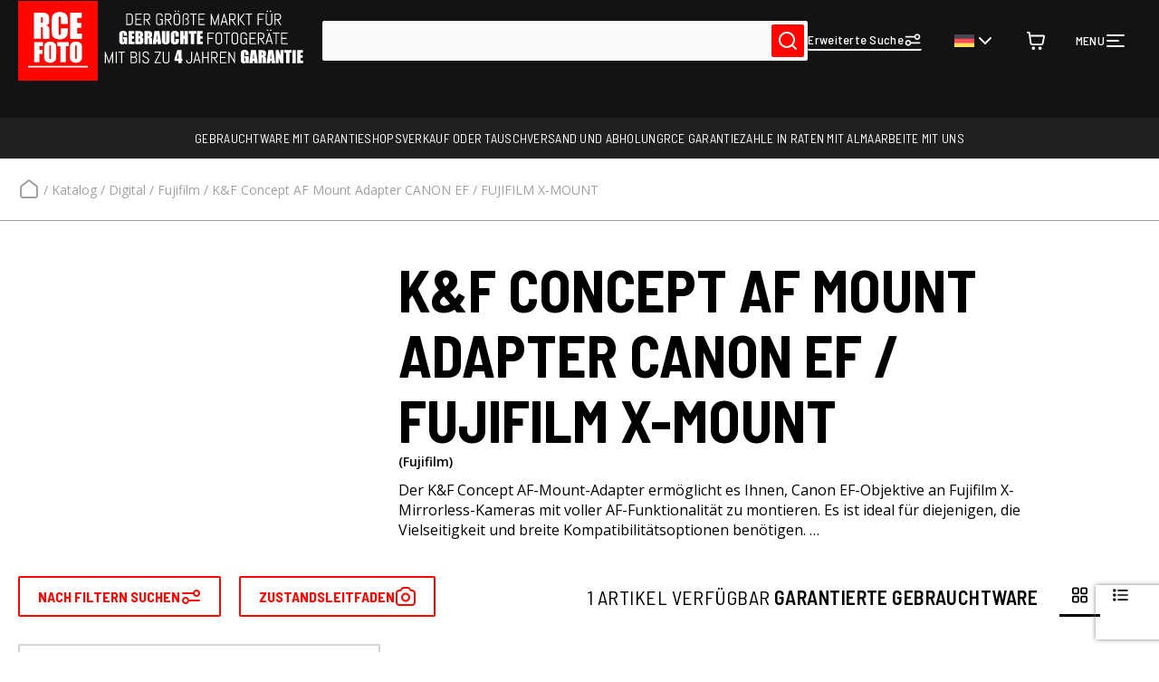

--- FILE ---
content_type: text/html; charset=UTF-8
request_url: https://www.rcefoto.com/de/produktdatenblatt/kf-concept-af-mount-adapter-canon-ef-fujifilm-x-mount/
body_size: 120969
content:
<!DOCTYPE html>
<html lang="-de">
	<head><script>(function(w,i,g){w[g]=w[g]||[];if(typeof w[g].push=='function')w[g].push(i)})
(window,'GTM-WDRZS7C','google_tags_first_party');</script><script>(function(w,d,s,l){w[l]=w[l]||[];(function(){w[l].push(arguments);})('set', 'developer_id.dY2E1Nz', true);
		var f=d.getElementsByTagName(s)[0],
		j=d.createElement(s);j.async=true;j.src='/metrics/';
		f.parentNode.insertBefore(j,f);
		})(window,document,'script','dataLayer');</script>

		
			<!-- Google Tag Manager -->
			<script type="b8bda392b3b32fa1af27f3e5-text/javascript">(function(w,d,s,l,i){w[l]=w[l]||[];w[l].push({'gtm.start':
    	new Date().getTime(),event:'gtm.js'});var f=d.getElementsByTagName(s)[0],
    	j=d.createElement(s),dl=l!='dataLayer'?'&l='+l:'';j.async=true;j.src=
    	'https://www.googletagmanager.com/gtm.js?id='+i+dl;f.parentNode.insertBefore(j,f);
    	})(window,document,'script','dataLayer','GTM-WDRZS7C');</script>
    	<!-- End Google Tag Manager -->

		
		<meta charset="UTF-8" />
		<meta http-equiv="X-UA-Compatible" content="IE=edge">
		<meta http-equiv="Content-Type" content="text/html; charset=UTF-8" />
		<meta name="viewport" content="width=device-width, initial-scale=1.0">

		
		<link rel="pingback" href="https://www.rcefoto.com/xmlrpc.php" />

					<link rel="apple-touch-icon" sizes="180x180" href="https://www.rcefoto.com/wp-content/themes/rce-foto/assets/images/favicons/apple-touch-icon.png">
			<link rel="icon" type="image/png" sizes="32x32" href="https://www.rcefoto.com/wp-content/themes/rce-foto/assets/images/favicons/favicon-32x32.png">
			<link rel="icon" type="image/png" sizes="16x16" href="https://www.rcefoto.com/wp-content/themes/rce-foto/assets/images/favicons/favicon-16x16.png">
			<link rel="manifest" href="https://www.rcefoto.com/wp-content/themes/rce-foto/assets/images/favicons/site.webmanifest">
			<link rel="mask-icon" href="https://www.rcefoto.com/wp-content/themes/rce-foto/assets/images/favicons/safari-pinned-tab.svg" color="#ff0600">
			<link rel="shortcut icon" href="https://www.rcefoto.com/wp-content/themes/rce-foto/assets/images/favicons/favicon.ico">
			<meta name="msapplication-TileColor" content="#da532c">
			<meta name="theme-color" content="#ffffff">
		
				<link rel="preconnect" href="https://fonts.googleapis.com">
		<link rel="preconnect" href="https://fonts.gstatic.com" crossorigin>

		
				<link href="https://www.rcefoto.com/wp-content/themes/rce-foto/assets/stylesheets/common.full.css?v=1.9.1" rel="stylesheet" type="text/css" media="screen" />


						<script type="b8bda392b3b32fa1af27f3e5-text/javascript">window.SN = {"SPRITE_VIEWBOX":"0 0 80 80","RECAPTCHA_SITE_KEY":"6LfnifApAAAAALVd_-ZpBZZ3URjac4TNwAlZBYNd","RECAPTCHA_CUSTOM_FORMS_ENABLED":true,"diz":{"article_added_to_cart":"<strong>Artikel erfolgreich hinzugef\u00fcgt<\/strong><br>Der Artikel wurde dem Warenkorb hinzugef\u00fcgt","article_added_to_swap":"<strong>Artikel erfolgreich hinzugef\u00fcgt<\/strong><br>Der Artikel wurde der Inzahlungnahme hinzugef\u00fcgt","available_to":"Verf\u00fcgbar bei"},"url":{"sell_swap_url":"https:\/\/www.rcefoto.com\/de\/verkauf-inzahlungnahme\/"}}</script>
		<script src="https://www.rcefoto.com/wp-content/themes/rce-foto/assets/javascripts/main.js?v=1.9.1" defer type="b8bda392b3b32fa1af27f3e5-text/javascript"></script>

				<script src="https://www.google.com/recaptcha/api.js?render=6LfnifApAAAAALVd_-ZpBZZ3URjac4TNwAlZBYNd&hl=it" async defer type="b8bda392b3b32fa1af27f3e5-text/javascript"></script>

		
		

		<meta name='robots' content='index, follow, max-image-preview:large, max-snippet:-1, max-video-preview:-1' />
	<style>img:is([sizes="auto" i], [sizes^="auto," i]) { contain-intrinsic-size: 3000px 1500px }</style>
	<link rel="alternate" hreflang="it" href="https://www.rcefoto.com/scheda-prodotto/kf-concept-af-mount-adapter-canon-ef-fujifilm-x-mount" />
<link rel="alternate" hreflang="fr" href="https://www.rcefoto.com/fr/fiche-produit/kf-concept-af-mount-adapter-canon-ef-fujifilm-x-mount" />
<link rel="alternate" hreflang="de" href="https://www.rcefoto.com/de/produktdatenblatt/kf-concept-af-mount-adapter-canon-ef-fujifilm-x-mount" />
<link rel="alternate" hreflang="lt" href="https://www.rcefoto.com/lt/duomenų-lapas/kf-concept-af-mount-adapter-canon-ef-fujifilm-x-mount" />
<link rel="alternate" hreflang="en" href="https://www.rcefoto.com/en/data-sheet/kf-concept-af-mount-adapter-canon-ef-fujifilm-x-mount" />
<link rel="alternate" hreflang="es" href="https://www.rcefoto.com/es/ficha-del-producto/kf-concept-af-mount-adapter-canon-ef-fujifilm-x-mount" />
<link rel="alternate" hreflang="pl" href="https://www.rcefoto.com/pl/karta-produktu/kf-concept-af-mount-adapter-canon-ef-fujifilm-x-mount" />
<link rel="alternate" hreflang="x-default" href="https://www.rcefoto.com/scheda-prodotto/kf-concept-af-mount-adapter-canon-ef-fujifilm-x-mount" />

	<!-- This site is optimized with the Yoast SEO Premium plugin v26.1 (Yoast SEO v26.2) - https://yoast.com/wordpress/plugins/seo/ -->
	<title>K&amp;F Concept AF Mount Adapter CANON EF / FUJIFILM X-MOUNT gebraucht - RCE Foto</title>
	<meta name="description" content="Der K&amp;F Concept AF-Mount-Adapter ermöglicht es Ihnen, Canon EF-Objektive an Fujifilm X-Mirrorless-Kameras mit voller AF-Funktionalität zu montieren. Es ist ideal für diejenigen, die Vielseitigkeit und..." />
	<link rel="canonical" href="https://www.rcefoto.com/de/produktdatenblatt/kf-concept-af-mount-adapter-canon-ef-fujifilm-x-mount" />
	<meta property="og:locale" content="de_DE" />
	<meta property="og:type" content="article" />
	<meta property="og:title" content="K&amp;F Concept AF Mount Adapter CANON EF / FUJIFILM X-MOUNT gebraucht - RCE Foto" />
	<meta property="og:description" content="Der K&amp;F Concept AF-Mount-Adapter ermöglicht es Ihnen, Canon EF-Objektive an Fujifilm X-Mirrorless-Kameras mit voller AF-Funktionalität zu montieren. Es ist ideal für diejenigen, die Vielseitigkeit und..." />
	<meta property="og:url" content="https://www.rcefoto.com/de/produktdatenblatt/kf-concept-af-mount-adapter-canon-ef-fujifilm-x-mount" />
	<meta property="og:site_name" content="RCE Foto" />
	<meta property="article:publisher" content="https://www.facebook.com/rcefoto/" />
	<meta property="og:image" content="https://media.rcefoto.com/FJ/OB/4963/015/B+/SET_1/DSC_0033-2.jpg" />
	<meta name="twitter:card" content="summary_large_image" />
	<script type="application/ld+json" class="yoast-schema-graph">{"@context":"https://schema.org","@graph":[{"@type":"WebPage","@id":"https://www.rcefoto.com/de/produktdatenblatt/kf-concept-af-mount-adapter-canon-ef-fujifilm-x-mount","url":"https://www.rcefoto.com/de/produktdatenblatt/kf-concept-af-mount-adapter-canon-ef-fujifilm-x-mount","name":"K&F Concept AF Mount Adapter CANON EF / FUJIFILM X-MOUNT gebraucht - RCE Foto","isPartOf":{"@id":"https://www.rcefoto.com/#website"},"datePublished":"2025-04-08T18:34:29+00:00","breadcrumb":{"@id":"https://www.rcefoto.com/de/produktdatenblatt/kf-concept-af-mount-adapter-canon-ef-fujifilm-x-mount#breadcrumb"},"inLanguage":"de","potentialAction":[{"@type":"ReadAction","target":["https://www.rcefoto.com/de/produktdatenblatt/kf-concept-af-mount-adapter-canon-ef-fujifilm-x-mount"]}]},{"@type":"BreadcrumbList","@id":"https://www.rcefoto.com/de/produktdatenblatt/kf-concept-af-mount-adapter-canon-ef-fujifilm-x-mount#breadcrumb","itemListElement":[{"@type":"ListItem","position":1,"name":"--home--","item":"https://www.rcefoto.com/de/"},{"@type":"ListItem","position":2,"name":"Katalog","item":"https://www.rcefoto.com/de/katalog/"},{"@type":"ListItem","position":3,"name":"Digital","item":"https://www.rcefoto.com/de/katalog/"},{"@type":"ListItem","position":4,"name":"Fujifilm","item":"https://www.rcefoto.com/de/katalog/digital/fujifilm-d"},{"@type":"ListItem","position":5,"name":"K&F Concept AF Mount Adapter CANON EF / FUJIFILM X-MOUNT"}]},{"@type":"WebSite","@id":"https://www.rcefoto.com/#website","url":"https://www.rcefoto.com/","name":"RCE Foto","description":"Il più grande mercato di usato fotografico garantito d&#039;Italia","publisher":{"@id":"https://www.rcefoto.com/#organization"},"potentialAction":[{"@type":"SearchAction","target":{"@type":"EntryPoint","urlTemplate":"https://www.rcefoto.com/?s={search_term_string}"},"query-input":{"@type":"PropertyValueSpecification","valueRequired":true,"valueName":"search_term_string"}}],"inLanguage":"de"},{"@type":"Organization","@id":"https://www.rcefoto.com/#organization","name":"RCE Foto","url":"https://www.rcefoto.com/","logo":{"@type":"ImageObject","inLanguage":"de","@id":"https://www.rcefoto.com/#/schema/logo/image/","url":"https://www.rcefoto.com/wp-content/uploads/2025/10/logo-rce-2x.png","contentUrl":"https://www.rcefoto.com/wp-content/uploads/2025/10/logo-rce-2x.png","width":200,"height":200,"caption":"RCE Foto"},"image":{"@id":"https://www.rcefoto.com/#/schema/logo/image/"},"sameAs":["https://www.facebook.com/rcefoto/","https://www.instagram.com/rce_foto/","https://www.youtube.com/@RceFoto-Official/featured"]}]}</script>
	<!-- / Yoast SEO Premium plugin. -->


<link rel='stylesheet' id='dnd-upload-cf7-css' href='https://www.rcefoto.com/wp-content/plugins/drag-and-drop-multiple-file-upload-contact-form-7/assets/css/dnd-upload-cf7.css?ver=1.3.9.1' type='text/css' media='all' />
<link rel='stylesheet' id='contact-form-7-css' href='https://www.rcefoto.com/wp-content/plugins/contact-form-7/includes/css/styles.css?ver=6.1.2' type='text/css' media='all' />
<link rel='stylesheet' id='DSCF7-front-css-css' href='https://www.rcefoto.com/wp-content/plugins/digital-signature-for-contact-form-7/assets/css/front.css?ver=1.0.0' type='text/css' media='all' />
<link rel='stylesheet' id='sr7css-css' href='//www.rcefoto.com/wp-content/plugins/revslider/public/css/sr7.css?ver=6.7.38' type='text/css' media='all' />
<link rel='stylesheet' id='dflip-style-css' href='https://www.rcefoto.com/wp-content/plugins/3d-flipbook-dflip-lite/assets/css/dflip.min.css?ver=2.4.20' type='text/css' media='all' />
<link rel='stylesheet' id='cf7cf-style-css' href='https://www.rcefoto.com/wp-content/plugins/cf7-conditional-fields/style.css?ver=2.6.6' type='text/css' media='all' />
<script type="b8bda392b3b32fa1af27f3e5-text/javascript" id="wpml-cookie-js-extra">
/* <![CDATA[ */
var wpml_cookies = {"wp-wpml_current_language":{"value":"de","expires":1,"path":"\/"}};
var wpml_cookies = {"wp-wpml_current_language":{"value":"de","expires":1,"path":"\/"}};
/* ]]> */
</script>
<script type="b8bda392b3b32fa1af27f3e5-text/javascript" src="https://www.rcefoto.com/wp-content/plugins/sitepress-multilingual-cms/res/js/cookies/language-cookie.js?ver=482900" id="wpml-cookie-js" defer="defer" data-wp-strategy="defer"></script>
<script type="b8bda392b3b32fa1af27f3e5-text/javascript" src="https://www.rcefoto.com/wp-includes/js/jquery/jquery.min.js?ver=3.7.1" id="jquery-core-js"></script>
<script type="b8bda392b3b32fa1af27f3e5-text/javascript" src="https://www.rcefoto.com/wp-includes/js/jquery/jquery-migrate.min.js?ver=3.4.1" id="jquery-migrate-js"></script>
<script type="b8bda392b3b32fa1af27f3e5-text/javascript" src="https://www.rcefoto.com/wp-content/plugins/digital-signature-for-contact-form-7/assets/js/digital_signature_pad.js?ver=1.0.0" id="DSCF7-jquery-sign-js-js"></script>
<script type="b8bda392b3b32fa1af27f3e5-text/javascript" src="//www.rcefoto.com/wp-content/plugins/revslider/public/js/libs/tptools.js?ver=6.7.38" id="tp-tools-js" async="async" data-wp-strategy="async"></script>
<script type="b8bda392b3b32fa1af27f3e5-text/javascript" src="//www.rcefoto.com/wp-content/plugins/revslider/public/js/sr7.js?ver=6.7.38" id="sr7-js" async="async" data-wp-strategy="async"></script>
<link rel="https://api.w.org/" href="https://www.rcefoto.com/de/wp-json/" /><link rel="alternate" title="JSON" type="application/json" href="https://www.rcefoto.com/de/wp-json/wp/v2/pages/3940876" /><link rel="EditURI" type="application/rsd+xml" title="RSD" href="https://www.rcefoto.com/xmlrpc.php?rsd" />
<meta name="generator" content="WordPress 6.8.3" />
<link rel='shortlink' href='https://www.rcefoto.com/de/?p=3940876' />
<meta name="ti-site-data" content="[base64]" /><link rel="preconnect" href="https://fonts.googleapis.com">
<link rel="preconnect" href="https://fonts.gstatic.com/" crossorigin>
<meta name="generator" content="Powered by Slider Revolution 6.7.38 - responsive, Mobile-Friendly Slider Plugin for WordPress with comfortable drag and drop interface." />
<script type="b8bda392b3b32fa1af27f3e5-text/javascript">
	window._tpt			??= {};
	window.SR7			??= {};
	_tpt.R				??= {};
	_tpt.R.fonts		??= {};
	_tpt.R.fonts.customFonts??= {};
	SR7.devMode			=  false;
	SR7.F 				??= {};
	SR7.G				??= {};
	SR7.LIB				??= {};
	SR7.E				??= {};
	SR7.E.gAddons		??= {};
	SR7.E.php 			??= {};
	SR7.E.nonce			= 'ab412a3c8e';
	SR7.E.ajaxurl		= 'https://www.rcefoto.com/wp-admin/admin-ajax.php';
	SR7.E.resturl		= 'https://www.rcefoto.com/de/wp-json/';
	SR7.E.slug_path		= 'revslider/revslider.php';
	SR7.E.slug			= 'revslider';
	SR7.E.plugin_url	= 'https://www.rcefoto.com/wp-content/plugins/revslider/';
	SR7.E.wp_plugin_url = 'https://www.rcefoto.com/wp-content/plugins/';
	SR7.E.revision		= '6.7.38';
	SR7.E.fontBaseUrl	= '//fonts.googleapis.com/css2?family=';
	SR7.G.breakPoints 	= [1366,1024,778,480];
	SR7.G.fSUVW 		= false;
	SR7.E.modules 		= ['module','page','slide','layer','draw','animate','srtools','canvas','defaults','carousel','navigation','media','modifiers','migration'];
	SR7.E.libs 			= ['WEBGL'];
	SR7.E.css 			= ['csslp','cssbtns','cssfilters','cssnav','cssmedia'];
	SR7.E.resources		= {};
	SR7.E.ytnc			= false;
	SR7.E.wpml			??= {};
	SR7.E.wpml.lang		= 'de';
	SR7.JSON			??= {};
/*! Slider Revolution 7.0 - Page Processor */
!function(){"use strict";window.SR7??={},window._tpt??={},SR7.version="Slider Revolution 6.7.16",_tpt.getMobileZoom=()=>_tpt.is_mobile?document.documentElement.clientWidth/window.innerWidth:1,_tpt.getWinDim=function(t){_tpt.screenHeightWithUrlBar??=window.innerHeight;let e=SR7.F?.modal?.visible&&SR7.M[SR7.F.module.getIdByAlias(SR7.F.modal.requested)];_tpt.scrollBar=window.innerWidth!==document.documentElement.clientWidth||e&&window.innerWidth!==e.c.module.clientWidth,_tpt.winW=_tpt.getMobileZoom()*window.innerWidth-(_tpt.scrollBar||"prepare"==t?_tpt.scrollBarW??_tpt.mesureScrollBar():0),_tpt.winH=_tpt.getMobileZoom()*window.innerHeight,_tpt.winWAll=document.documentElement.clientWidth},_tpt.getResponsiveLevel=function(t,e){return SR7.G.fSUVW?_tpt.closestGE(t,window.innerWidth):_tpt.closestGE(t,_tpt.winWAll)},_tpt.mesureScrollBar=function(){let t=document.createElement("div");return t.className="RSscrollbar-measure",t.style.width="100px",t.style.height="100px",t.style.overflow="scroll",t.style.position="absolute",t.style.top="-9999px",document.body.appendChild(t),_tpt.scrollBarW=t.offsetWidth-t.clientWidth,document.body.removeChild(t),_tpt.scrollBarW},_tpt.loadCSS=async function(t,e,s){return s?_tpt.R.fonts.required[e].status=1:(_tpt.R[e]??={},_tpt.R[e].status=1),new Promise(((i,n)=>{if(_tpt.isStylesheetLoaded(t))s?_tpt.R.fonts.required[e].status=2:_tpt.R[e].status=2,i();else{const o=document.createElement("link");o.rel="stylesheet";let l="text",r="css";o["type"]=l+"/"+r,o.href=t,o.onload=()=>{s?_tpt.R.fonts.required[e].status=2:_tpt.R[e].status=2,i()},o.onerror=()=>{s?_tpt.R.fonts.required[e].status=3:_tpt.R[e].status=3,n(new Error(`Failed to load CSS: ${t}`))},document.head.appendChild(o)}}))},_tpt.addContainer=function(t){const{tag:e="div",id:s,class:i,datas:n,textContent:o,iHTML:l}=t,r=document.createElement(e);if(s&&""!==s&&(r.id=s),i&&""!==i&&(r.className=i),n)for(const[t,e]of Object.entries(n))"style"==t?r.style.cssText=e:r.setAttribute(`data-${t}`,e);return o&&(r.textContent=o),l&&(r.innerHTML=l),r},_tpt.collector=function(){return{fragment:new DocumentFragment,add(t){var e=_tpt.addContainer(t);return this.fragment.appendChild(e),e},append(t){t.appendChild(this.fragment)}}},_tpt.isStylesheetLoaded=function(t){let e=t.split("?")[0];return Array.from(document.querySelectorAll('link[rel="stylesheet"], link[rel="preload"]')).some((t=>t.href.split("?")[0]===e))},_tpt.preloader={requests:new Map,preloaderTemplates:new Map,show:function(t,e){if(!e||!t)return;const{type:s,color:i}=e;if(s<0||"off"==s)return;const n=`preloader_${s}`;let o=this.preloaderTemplates.get(n);o||(o=this.build(s,i),this.preloaderTemplates.set(n,o)),this.requests.has(t)||this.requests.set(t,{count:0});const l=this.requests.get(t);clearTimeout(l.timer),l.count++,1===l.count&&(l.timer=setTimeout((()=>{l.preloaderClone=o.cloneNode(!0),l.anim&&l.anim.kill(),void 0!==_tpt.gsap?l.anim=_tpt.gsap.fromTo(l.preloaderClone,1,{opacity:0},{opacity:1}):l.preloaderClone.classList.add("sr7-fade-in"),t.appendChild(l.preloaderClone)}),150))},hide:function(t){if(!this.requests.has(t))return;const e=this.requests.get(t);e.count--,e.count<0&&(e.count=0),e.anim&&e.anim.kill(),0===e.count&&(clearTimeout(e.timer),e.preloaderClone&&(e.preloaderClone.classList.remove("sr7-fade-in"),e.anim=_tpt.gsap.to(e.preloaderClone,.3,{opacity:0,onComplete:function(){e.preloaderClone.remove()}})))},state:function(t){if(!this.requests.has(t))return!1;return this.requests.get(t).count>0},build:(t,e="#ffffff",s="")=>{if(t<0||"off"===t)return null;const i=parseInt(t);if(t="prlt"+i,isNaN(i))return null;if(_tpt.loadCSS(SR7.E.plugin_url+"public/css/preloaders/t"+i+".css","preloader_"+t),isNaN(i)||i<6){const n=`background-color:${e}`,o=1===i||2==i?n:"",l=3===i||4==i?n:"",r=_tpt.collector();["dot1","dot2","bounce1","bounce2","bounce3"].forEach((t=>r.add({tag:"div",class:t,datas:{style:l}})));const d=_tpt.addContainer({tag:"sr7-prl",class:`${t} ${s}`,datas:{style:o}});return r.append(d),d}{let n={};if(7===i){let t;e.startsWith("#")?(t=e.replace("#",""),t=`rgba(${parseInt(t.substring(0,2),16)}, ${parseInt(t.substring(2,4),16)}, ${parseInt(t.substring(4,6),16)}, `):e.startsWith("rgb")&&(t=e.slice(e.indexOf("(")+1,e.lastIndexOf(")")).split(",").map((t=>t.trim())),t=`rgba(${t[0]}, ${t[1]}, ${t[2]}, `),t&&(n.style=`border-top-color: ${t}0.65); border-bottom-color: ${t}0.15); border-left-color: ${t}0.65); border-right-color: ${t}0.15)`)}else 12===i&&(n.style=`background:${e}`);const o=[10,0,4,2,5,9,0,4,4,2][i-6],l=_tpt.collector(),r=l.add({tag:"div",class:"sr7-prl-inner",datas:n});Array.from({length:o}).forEach((()=>r.appendChild(l.add({tag:"span",datas:{style:`background:${e}`}}))));const d=_tpt.addContainer({tag:"sr7-prl",class:`${t} ${s}`});return l.append(d),d}}},SR7.preLoader={show:(t,e)=>{"off"!==(SR7.M[t]?.settings?.pLoader?.type??"off")&&_tpt.preloader.show(e||SR7.M[t].c.module,SR7.M[t]?.settings?.pLoader??{color:"#fff",type:10})},hide:(t,e)=>{"off"!==(SR7.M[t]?.settings?.pLoader?.type??"off")&&_tpt.preloader.hide(e||SR7.M[t].c.module)},state:(t,e)=>_tpt.preloader.state(e||SR7.M[t].c.module)},_tpt.prepareModuleHeight=function(t){window.SR7.M??={},window.SR7.M[t.id]??={},"ignore"==t.googleFont&&(SR7.E.ignoreGoogleFont=!0);let e=window.SR7.M[t.id];if(null==_tpt.scrollBarW&&_tpt.mesureScrollBar(),e.c??={},e.states??={},e.settings??={},e.settings.size??={},t.fixed&&(e.settings.fixed=!0),e.c.module=document.querySelector("sr7-module#"+t.id),e.c.adjuster=e.c.module.getElementsByTagName("sr7-adjuster")[0],e.c.content=e.c.module.getElementsByTagName("sr7-content")[0],"carousel"==t.type&&(e.c.carousel=e.c.content.getElementsByTagName("sr7-carousel")[0]),null==e.c.module||null==e.c.module)return;t.plType&&t.plColor&&(e.settings.pLoader={type:t.plType,color:t.plColor}),void 0===t.plType||"off"===t.plType||SR7.preLoader.state(t.id)&&SR7.preLoader.state(t.id,e.c.module)||SR7.preLoader.show(t.id,e.c.module),_tpt.winW||_tpt.getWinDim("prepare"),_tpt.getWinDim();let s=""+e.c.module.dataset?.modal;"modal"==s||"true"==s||"undefined"!==s&&"false"!==s||(e.settings.size.fullWidth=t.size.fullWidth,e.LEV??=_tpt.getResponsiveLevel(window.SR7.G.breakPoints,t.id),t.vpt=_tpt.fillArray(t.vpt,5),e.settings.vPort=t.vpt[e.LEV],void 0!==t.el&&"720"==t.el[4]&&t.gh[4]!==t.el[4]&&"960"==t.el[3]&&t.gh[3]!==t.el[3]&&"768"==t.el[2]&&t.gh[2]!==t.el[2]&&delete t.el,e.settings.size.height=null==t.el||null==t.el[e.LEV]||0==t.el[e.LEV]||"auto"==t.el[e.LEV]?_tpt.fillArray(t.gh,5,-1):_tpt.fillArray(t.el,5,-1),e.settings.size.width=_tpt.fillArray(t.gw,5,-1),e.settings.size.minHeight=_tpt.fillArray(t.mh??[0],5,-1),e.cacheSize={fullWidth:e.settings.size?.fullWidth,fullHeight:e.settings.size?.fullHeight},void 0!==t.off&&(t.off?.t&&(e.settings.size.m??={})&&(e.settings.size.m.t=t.off.t),t.off?.b&&(e.settings.size.m??={})&&(e.settings.size.m.b=t.off.b),t.off?.l&&(e.settings.size.p??={})&&(e.settings.size.p.l=t.off.l),t.off?.r&&(e.settings.size.p??={})&&(e.settings.size.p.r=t.off.r),e.offsetPrepared=!0),_tpt.updatePMHeight(t.id,t,!0))},_tpt.updatePMHeight=(t,e,s)=>{let i=SR7.M[t];var n=i.settings.size.fullWidth?_tpt.winW:i.c.module.parentNode.offsetWidth;n=0===n||isNaN(n)?_tpt.winW:n;let o=i.settings.size.width[i.LEV]||i.settings.size.width[i.LEV++]||i.settings.size.width[i.LEV--]||n,l=i.settings.size.height[i.LEV]||i.settings.size.height[i.LEV++]||i.settings.size.height[i.LEV--]||0,r=i.settings.size.minHeight[i.LEV]||i.settings.size.minHeight[i.LEV++]||i.settings.size.minHeight[i.LEV--]||0;if(l="auto"==l?0:l,l=parseInt(l),"carousel"!==e.type&&(n-=parseInt(e.onw??0)||0),i.MP=!i.settings.size.fullWidth&&n<o||_tpt.winW<o?Math.min(1,n/o):1,e.size.fullScreen||e.size.fullHeight){let t=parseInt(e.fho)||0,s=(""+e.fho).indexOf("%")>-1;e.newh=_tpt.winH-(s?_tpt.winH*t/100:t)}else e.newh=i.MP*Math.max(l,r);if(e.newh+=(parseInt(e.onh??0)||0)+(parseInt(e.carousel?.pt)||0)+(parseInt(e.carousel?.pb)||0),void 0!==e.slideduration&&(e.newh=Math.max(e.newh,parseInt(e.slideduration)/3)),e.shdw&&_tpt.buildShadow(e.id,e),i.c.adjuster.style.height=e.newh+"px",i.c.module.style.height=e.newh+"px",i.c.content.style.height=e.newh+"px",i.states.heightPrepared=!0,i.dims??={},i.dims.moduleRect=i.c.module.getBoundingClientRect(),i.c.content.style.left="-"+i.dims.moduleRect.left+"px",!i.settings.size.fullWidth)return s&&requestAnimationFrame((()=>{n!==i.c.module.parentNode.offsetWidth&&_tpt.updatePMHeight(e.id,e)})),void _tpt.bgStyle(e.id,e,window.innerWidth==_tpt.winW,!0);_tpt.bgStyle(e.id,e,window.innerWidth==_tpt.winW,!0),requestAnimationFrame((function(){s&&requestAnimationFrame((()=>{n!==i.c.module.parentNode.offsetWidth&&_tpt.updatePMHeight(e.id,e)}))})),i.earlyResizerFunction||(i.earlyResizerFunction=function(){requestAnimationFrame((function(){_tpt.getWinDim(),_tpt.moduleDefaults(e.id,e),_tpt.updateSlideBg(t,!0)}))},window.addEventListener("resize",i.earlyResizerFunction))},_tpt.buildShadow=function(t,e){let s=SR7.M[t];null==s.c.shadow&&(s.c.shadow=document.createElement("sr7-module-shadow"),s.c.shadow.classList.add("sr7-shdw-"+e.shdw),s.c.content.appendChild(s.c.shadow))},_tpt.bgStyle=async(t,e,s,i,n)=>{const o=SR7.M[t];if((e=e??o.settings).fixed&&!o.c.module.classList.contains("sr7-top-fixed")&&(o.c.module.classList.add("sr7-top-fixed"),o.c.module.style.position="fixed",o.c.module.style.width="100%",o.c.module.style.top="0px",o.c.module.style.left="0px",o.c.module.style.pointerEvents="none",o.c.module.style.zIndex=5e3,o.c.content.style.pointerEvents="none"),null==o.c.bgcanvas){let t=document.createElement("sr7-module-bg"),l=!1;if("string"==typeof e?.bg?.color&&e?.bg?.color.includes("{"))if(_tpt.gradient&&_tpt.gsap)e.bg.color=_tpt.gradient.convert(e.bg.color);else try{let t=JSON.parse(e.bg.color);(t?.orig||t?.string)&&(e.bg.color=JSON.parse(e.bg.color))}catch(t){return}let r="string"==typeof e?.bg?.color?e?.bg?.color||"transparent":e?.bg?.color?.string??e?.bg?.color?.orig??e?.bg?.color?.color??"transparent";if(t.style["background"+(String(r).includes("grad")?"":"Color")]=r,("transparent"!==r||n)&&(l=!0),o.offsetPrepared&&(t.style.visibility="hidden"),e?.bg?.image?.src&&(t.style.backgroundImage=`url(${e?.bg?.image.src})`,t.style.backgroundSize=""==(e.bg.image?.size??"")?"cover":e.bg.image.size,t.style.backgroundPosition=e.bg.image.position,t.style.backgroundRepeat=""==e.bg.image.repeat||null==e.bg.image.repeat?"no-repeat":e.bg.image.repeat,l=!0),!l)return;o.c.bgcanvas=t,e.size.fullWidth?t.style.width=_tpt.winW-(s&&_tpt.winH<document.body.offsetHeight?_tpt.scrollBarW:0)+"px":i&&(t.style.width=o.c.module.offsetWidth+"px"),e.sbt?.use?o.c.content.appendChild(o.c.bgcanvas):o.c.module.appendChild(o.c.bgcanvas)}o.c.bgcanvas.style.height=void 0!==e.newh?e.newh+"px":("carousel"==e.type?o.dims.module.h:o.dims.content.h)+"px",o.c.bgcanvas.style.left=!s&&e.sbt?.use||o.c.bgcanvas.closest("SR7-CONTENT")?"0px":"-"+(o?.dims?.moduleRect?.left??0)+"px"},_tpt.updateSlideBg=function(t,e){const s=SR7.M[t];let i=s.settings;s?.c?.bgcanvas&&(i.size.fullWidth?s.c.bgcanvas.style.width=_tpt.winW-(e&&_tpt.winH<document.body.offsetHeight?_tpt.scrollBarW:0)+"px":preparing&&(s.c.bgcanvas.style.width=s.c.module.offsetWidth+"px"))},_tpt.moduleDefaults=(t,e)=>{let s=SR7.M[t];null!=s&&null!=s.c&&null!=s.c.module&&(s.dims??={},s.dims.moduleRect=s.c.module.getBoundingClientRect(),s.c.content.style.left="-"+s.dims.moduleRect.left+"px",s.c.content.style.width=_tpt.winW-_tpt.scrollBarW+"px","carousel"==e.type&&(s.c.module.style.overflow="visible"),_tpt.bgStyle(t,e,window.innerWidth==_tpt.winW))},_tpt.getOffset=t=>{var e=t.getBoundingClientRect(),s=window.pageXOffset||document.documentElement.scrollLeft,i=window.pageYOffset||document.documentElement.scrollTop;return{top:e.top+i,left:e.left+s}},_tpt.fillArray=function(t,e){let s,i;t=Array.isArray(t)?t:[t];let n=Array(e),o=t.length;for(i=0;i<t.length;i++)n[i+(e-o)]=t[i],null==s&&"#"!==t[i]&&(s=t[i]);for(let t=0;t<e;t++)void 0!==n[t]&&"#"!=n[t]||(n[t]=s),s=n[t];return n},_tpt.closestGE=function(t,e){let s=Number.MAX_VALUE,i=-1;for(let n=0;n<t.length;n++)t[n]-1>=e&&t[n]-1-e<s&&(s=t[n]-1-e,i=n);return++i}}();</script>

	</head>

	<body class="wp-singular page-template page-template-templates page-template-tpl-item page-template-templatestpl-item-php page page-id-3940876 wp-theme-rce-foto" data-module="dom-ready" data-module-args='{
		admin_url: "https://www.rcefoto.com/wp-admin/admin-ajax.php",
		lang: "de",
	}'
	data-anchor-id="body-return-top"
	>

		

					<div class="sn_sprite__wrapper">
				<svg xmlns="http://www.w3.org/2000/svg" xmlns:xlink="http://www.w3.org/1999/xlink"><defs><style/><style/><filter id="b" x="4.5" y="-2.75" width="34" height="40.5" color-interpolation-filters="sRGB" filterUnits="userSpaceOnUse"><feFlood flood-opacity="0" result="BackgroundImageFix"/><feColorMatrix in="SourceAlpha" result="hardAlpha" values="0 0 0 0 0 0 0 0 0 0 0 0 0 0 0 0 0 0 127 0"/><feOffset dx="2" dy="-2"/><feGaussianBlur stdDeviation="2"/><feComposite in2="hardAlpha" operator="out"/><feColorMatrix values="0 0 0 0 0 0 0 0 0 0 0 0 0 0 0 0 0 0 0.1 0"/><feBlend in2="BackgroundImageFix" result="effect1_dropShadow_6398_24372"/><feBlend in="SourceGraphic" in2="effect1_dropShadow_6398_24372" result="shape"/></filter><clipPath id="a"><path fill="#fff" d="M0 0h39v39H0z"/></clipPath></defs><symbol id="sn-icn-ai-ico"><path d="M2.963 41.002c23.946-5.744 29.53-11.329 35.275-35.275.2-.83 1.38-.83 1.58 0 5.744 23.946 11.329 29.53 35.275 35.275.83.2.83 1.38 0 1.58-23.946 5.744-29.53 11.329-35.275 35.275-.2.83-1.38.83-1.58 0C32.494 53.91 26.91 48.327 2.963 42.582c-.83-.2-.83-1.38 0-1.58zM56.191 11.68c6.83-1.639 8.423-3.232 10.062-10.062.057-.237.394-.237.45 0 1.64 6.83 3.232 8.423 10.062 10.062.237.057.237.394 0 .45-6.83 1.64-8.423 3.232-10.062 10.063-.056.237-.393.237-.45 0-1.639-6.83-3.232-8.423-10.062-10.062-.237-.057-.237-.394 0-.451z" stroke-width=".04"/></symbol><symbol id="sn-icn-allegro" viewBox="0 0 128 43"><path d="M123.53 14.35c-3.81-4.92-10.89-5.81-15.81-1.99-.75.58-1.42 1.25-1.99 1.99a11.734 11.734 0 0 0-2.12 6.88c-.04 2.46.7 4.87 2.12 6.88 3.81 4.92 10.89 5.81 15.81 1.99.75-.58 1.42-1.25 1.99-1.99 1.41-2.01 2.15-4.42 2.12-6.88.04-2.46-.7-4.87-2.12-6.88ZM120 23.81c-.81 2.42-2.73 4.3-5.38 4.36s-4.58-1.94-5.38-4.36a7.999 7.999 0 0 1 0-5.16c.81-2.42 2.73-4.3 5.38-4.36s4.58 1.94 5.38 4.36c.57 1.67.57 3.48 0 5.15ZM38.95 31.9c0 .35-.28.64-.64.64h-3.7c-.35 0-.64-.28-.64-.64V1.5c0-.35.28-.64.64-.64h3.7c.35 0 .64.28.64.64v30.4Zm-8.69 0c0 .35-.28.64-.64.64h-3.7c-.35 0-.64-.28-.64-.64V1.5c0-.35.28-.63.63-.64h3.7c.35 0 .64.28.64.64v30.4Zm72.52-20.64v2.58c.05.37-.21.7-.58.75-.1.01-.19 0-.28-.02-4.18-.86-6.75 1-6.75 4.86V31.9c0 .35-.28.64-.64.64h-3.7c-.35 0-.64-.28-.64-.64V19.16c-.04-2.44.95-4.78 2.73-6.44a9.568 9.568 0 0 1 6.77-2.73c.87 0 1.73.08 2.58.24.44.15.51.4.51 1.07v-.03Zm-15.84 9.96c.05-2.46-.69-4.87-2.12-6.88-3.81-4.92-10.89-5.81-15.81-1.99-.75.58-1.42 1.25-1.99 1.99a12.106 12.106 0 0 0 0 13.76c2.1 2.79 5.41 4.41 8.9 4.36 2.26 0 4.46-.66 6.34-1.91v2.72c0 3.69-3.23 4.36-5.29 4.49-1.42.05-2.84-.03-4.25-.23-.57-.09-.96 0-.96.61v3.27c.01.31.28.55.58.53 4.79.41 8.02.33 10.44-1.06 1.7-1 2.96-2.61 3.53-4.5.43-1.46.63-2.97.61-4.49V21.22Zm-11.01 6.94c-2.66 0-4.58-1.94-5.38-4.36a7.999 7.999 0 0 1 0-5.16c.81-2.42 2.73-4.36 5.38-4.36 5.94 0 6.14 6.06 6.14 6.94s-.2 6.94-6.14 6.94ZM21.9 19c0-2.93-.65-5.16-2.06-6.7S15.59 10 12.96 10c-2.64-.01-5.24.68-7.53 2-.15.09-.23.24-.23.41l.2 3.23a.58.58 0 0 0 .95.34c3.23-1.99 7.1-2.36 9.06-1.36a3.44 3.44 0 0 1 1.72 3.1v.47h-5.38c-2.31 0-9.4.86-9.4 7.37v.07c-.11 2.01.74 3.95 2.3 5.23a9.042 9.042 0 0 0 5.74 1.64h10.88c.35 0 .64-.28.64-.64v-12.9.03Zm-4.77 9.53h-6.42c-.82-.02-1.62-.3-2.28-.8a2.545 2.545 0 0 1-1.08-2.12c0-1.16.78-3.48 4.7-3.48h5.08v6.4ZM52.56 9.99c-6.58 0-9.46 4.41-10.38 8.14-.25 1.01-.38 2.04-.38 3.08-.04 2.46.7 4.87 2.12 6.88 2.14 2.75 5.42 4.36 8.9 4.36 3.55.13 5.93-.47 7.74-1.51.36-.23.54-.67.43-1.09v-2.86c0-.58-.35-.86-.86-.51a11.207 11.207 0 0 1-7.16 1.72 5.852 5.852 0 0 1-5.74-5.22h14.62c.33 0 .6-.26.6-.59.26-4-.9-12.4-9.89-12.4Zm-5.25 9.04a4.966 4.966 0 0 1 5.19-4.74h.07a4.42 4.42 0 0 1 4.68 4.14c.01.2.01.4 0 .6h-9.94Z"/></symbol><symbol id="sn-icn-alma"><g transform="translate(0 20) scale(1.6667)" clip-path="url(#clippath)"><path d="M41.96 15.41c-1.44 0-2.6-1.23-2.6-2.76s1.17-2.76 2.6-2.76 2.6 1.24 2.6 2.76-1.17 2.76-2.6 2.76zm2.6-7.78v1.4c-.38-.51-.87-.93-1.43-1.22s-1.19-.44-1.82-.43c-2.59 0-4.59 2.36-4.59 5.27s2 5.27 4.59 5.27c.68 0 1.34-.17 1.93-.5s1.1-.8 1.47-1.37v1.62h2.47V7.63h-2.63zM14.41 4.85h2.63v12.82h-2.63zm5.66 7.13c0-2.76 1.66-4.6 3.96-4.6 1.43 0 2.56.65 3.24 1.75.68-1.1 1.81-1.75 3.24-1.75 2.3 0 3.96 1.85 3.96 4.6v5.69h-2.63v-5.98c0-1.08-.7-1.78-1.63-1.78s-1.63.7-1.63 1.78v5.98h-2.63v-5.98c0-1.08-.7-1.78-1.63-1.78s-1.63.7-1.63 1.78v5.98h-2.63v-5.69zM9.65 7.74C9.03 5.36 7.71 4.6 6.45 4.6s-2.57.76-3.19 3.14L.55 17.67h2.67c.18-.74.59-1.39 1.18-1.86a3.283 3.283 0 0 1 4.1 0c.58.47 1 1.12 1.18 1.86h2.67L9.64 7.74zm-3.2 5.03c-.81 0-1.59.3-2.19.86l1.53-5.78c.15-.55.36-.73.66-.73s.51.17.66.73l1.53 5.78c-.6-.56-1.38-.87-2.19-.86z"/></g></symbol><symbol id="sn-icn-arrow-left" viewBox="0 0 80 80"><path d="M42.357 65.69a3.333 3.333 0 0 1-4.714 0L14.31 42.357a3.333 3.333 0 0 1 0-4.714L37.643 14.31a3.333 3.333 0 0 1 4.714 4.714L24.714 36.667h38.619a3.333 3.333 0 1 1 0 6.667H24.714l17.643 17.643a3.333 3.333 0 0 1 0 4.714z"/></symbol><symbol id="sn-icn-arrow-right" viewBox="0 0 80 80"><path d="M37.643 14.31a3.333 3.333 0 0 1 4.714 0L65.69 37.643a3.333 3.333 0 0 1 0 4.714L42.357 65.69a3.333 3.333 0 0 1-4.714-4.714l17.643-17.643H16.667a3.333 3.333 0 1 1 0-6.667h38.619L37.643 19.023a3.333 3.333 0 0 1 0-4.714z"/></symbol><symbol id="sn-icn-arrow-top" viewBox="0 0 80 80"><path d="M14.31 42.357a3.333 3.333 0 0 1 0-4.714L37.643 14.31a3.333 3.333 0 0 1 4.714 0L65.69 37.643a3.333 3.333 0 0 1-4.714 4.714L43.333 24.714v38.619a3.333 3.333 0 1 1-6.667 0V24.714L19.023 42.357a3.333 3.333 0 0 1-4.714 0z"/></symbol><symbol id="sn-icn-bonifico" viewBox="0 0 24 24"><path d="M20.25 18.587c0-.292 0-.467-.01-.596-.01-.12-.026-.133-.017-.117a.251.251 0 0 0-.11-.11c.017.01.003-.006-.117-.016-.129-.01-.303-.01-.596-.01H4.6c-.293 0-.467 0-.596.01-.12.01-.134.025-.117.017a.251.251 0 0 0-.11.11c.008-.017-.007-.004-.016.116-.011.13-.011.304-.011.596v.8c0 .293 0 .467.01.596.01.12.025.134.017.118a.25.25 0 0 0 .11.109c-.017-.008-.003.007.117.017.129.01.303.01.595.01H19.4c.293 0 .467 0 .596-.01.12-.01.134-.025.117-.017a.25.25 0 0 0 .11-.11c-.009.017.006.004.016-.117.01-.129.011-.303.011-.595v-.801zm-5-2.35h3v-6.5h-3v6.5zm-5 0h3.5v-6.5h-3.5v6.5zm-4.5 0h3v-6.5h-3v6.5zm14.492-10.45c-.007-.093-.017-.107-.013-.096a.25.25 0 0 0-.083-.104c.01.007-.001-.006-.091-.033-.1-.03-.237-.06-.471-.112l-7.4-1.645-.134-.03-.029-.004a.249.249 0 0 0-.043 0l-.028.005-.135.03-7.4 1.644c-.233.052-.37.082-.47.112-.09.027-.101.04-.092.033a.25.25 0 0 0-.083.104c.005-.011-.006.003-.012.096a7.574 7.574 0 0 0-.008.484v1.117c0 .292 0 .467.01.596.01.12.025.133.017.117a.25.25 0 0 0 .11.11c-.017-.01-.003.006.117.016.129.01.303.01.595.01H19.4c.293 0 .467 0 .596-.01.12-.01.134-.025.117-.017a.251.251 0 0 0 .11-.11c-.009.017.006.004.016-.116.01-.13.011-.304.011-.596V6.271c0-.24 0-.38-.008-.484zm1.508 1.601c0 .268 0 .513-.017.718a1.773 1.773 0 0 1-.174.677 1.747 1.747 0 0 1-.764.764c-.23.117-.464.158-.677.175-.111.01-.235.012-.368.014v6.503c.133.001.257.006.368.015.213.018.447.057.677.174.329.168.597.436.764.765.118.23.157.463.174.676.017.205.017.45.017.718v.801c0 .268 0 .514-.017.718a1.773 1.773 0 0 1-.174.677 1.747 1.747 0 0 1-.764.764c-.23.118-.464.158-.677.175-.204.017-.45.016-.718.016H4.6c-.268 0-.514 0-.719-.016a1.778 1.778 0 0 1-.676-.175 1.751 1.751 0 0 1-.765-.764 1.774 1.774 0 0 1-.174-.677c-.016-.204-.016-.45-.016-.718v-.8c0-.268 0-.514.016-.719.018-.213.057-.446.174-.676.168-.33.436-.597.765-.765.23-.117.463-.156.676-.174.112-.009.236-.014.369-.015V9.736a5.535 5.535 0 0 1-.369-.014 1.776 1.776 0 0 1-.676-.175 1.75 1.75 0 0 1-.765-.764 1.774 1.774 0 0 1-.174-.677c-.016-.205-.016-.45-.016-.718V6.271c0-.218-.001-.422.011-.594a1.78 1.78 0 0 1 .13-.578c.125-.292.329-.544.586-.73.177-.127.362-.2.536-.252.165-.05.364-.093.576-.14l7.4-1.645c.112-.024.232-.052.357-.063a1.76 1.76 0 0 1 .307 0c.125.01.245.039.356.063l7.4 1.645c.213.047.412.09.577.14.174.053.359.125.536.252.258.186.46.438.586.73.086.2.117.397.13.578.012.172.012.376.012.594v1.117z"/></symbol><symbol id="sn-icn-book" viewBox="0 0 80 80"><path d="M17.207 6.666h1.605c3.612 0 6.526 0 8.886.193 2.43.198 4.563.618 6.537 1.624a16.67 16.67 0 0 1 5.767 4.85 16.664 16.664 0 0 1 5.767-4.85c1.974-1.006 4.108-1.426 6.538-1.624 2.36-.193 5.273-.193 8.886-.193h1.604c1.757 0 3.273 0 4.522.102 1.318.108 2.629.345 3.89.988a9.998 9.998 0 0 1 4.37 4.37c.643 1.261.88 2.572.988 3.89.102 1.249.102 2.764.102 4.522v28.924c0 1.757 0 3.273-.102 4.521-.108 1.318-.345 2.629-.988 3.89a9.997 9.997 0 0 1-4.37 4.37c-1.261.643-2.572.88-3.89.988-1.249.102-2.765.102-4.521.102h-4.712c-4.382 0-5.878.034-7.187.431a10.004 10.004 0 0 0-3.444 1.844c-1.057.868-1.915 2.094-4.346 5.74l-.333.5a3.333 3.333 0 0 1-5.547 0l-.334-.5c-2.43-3.646-3.289-4.872-4.346-5.74a10.005 10.005 0 0 0-3.443-1.844c-1.31-.397-2.806-.43-7.188-.43h-4.711c-1.757 0-3.273 0-4.522-.103-1.317-.107-2.628-.345-3.89-.988a10 10 0 0 1-4.37-4.37c-.642-1.261-.88-2.572-.988-3.89-.102-1.248-.102-2.764-.102-4.521V20.538c0-1.758 0-3.273.102-4.522.108-1.318.346-2.629.988-3.89a10 10 0 0 1 4.37-4.37c1.262-.643 2.573-.88 3.89-.988 1.249-.102 2.765-.102 4.522-.102zm19.462 24.667c0-3.789-.003-6.43-.17-8.486-.165-2.017-.473-3.176-.92-4.054a10 10 0 0 0-4.37-4.37c-.878-.447-2.037-.755-4.054-.92-2.056-.167-4.697-.17-8.486-.17h-1.333c-1.922 0-3.163.003-4.108.08-.905.074-1.24.2-1.406.283-.627.32-1.137.83-1.456 1.457-.084.165-.21.5-.284 1.406-.077.945-.08 2.185-.08 4.107v28.667c0 1.922.003 3.163.08 4.107.074.906.2 1.242.284 1.406.32.628.83 1.138 1.456 1.457.165.084.5.21 1.406.284.945.077 2.186.08 4.108.08h5.074c3.7-.002 6.257-.003 8.633.719 2.05.622 3.96 1.634 5.626 2.979zm6.667 29.032a16.659 16.659 0 0 1 5.626-2.98c2.376-.72 4.933-.72 8.632-.718h5.075c1.922 0 3.163-.003 4.107-.08.906-.074 1.241-.2 1.406-.284a3.334 3.334 0 0 0 1.457-1.456c.084-.165.21-.5.284-1.406.077-.945.08-2.186.08-4.108V20.666c0-1.921-.003-3.162-.08-4.107-.074-.905-.2-1.241-.284-1.406a3.333 3.333 0 0 0-1.457-1.457c-.165-.084-.5-.21-1.406-.283-.944-.077-2.185-.08-4.107-.08h-1.333c-3.79 0-6.43.003-8.486.17-2.018.165-3.176.473-4.054.92a10 10 0 0 0-4.37 4.37c-.448.878-.755 2.037-.92 4.054-.168 2.056-.17 4.697-.17 8.486z" clip-rule="evenodd" fill-rule="evenodd"/></symbol><symbol id="sn-icn-calendar" viewBox="0 0 80 80"><path d="M26.667 2.222a4.444 4.444 0 0 0-4.444 4.445v2.69c-3.144.048-6.303-.157-8.776 1.103a14.478 14.478 0 0 0-6.32 6.32c-1.802 3.535-1.571 6.95-1.571 12.55v28.003c0 5.6-.231 9.015 1.571 12.552a14.465 14.465 0 0 0 6.311 6.32 4.445 4.445 0 0 0 .009 0c3.537 1.802 6.951 1.571 12.552 1.571h28.003c5.6 0 9.015.23 12.552-1.571a4.445 4.445 0 0 0 .009 0 14.452 14.452 0 0 0 6.31-6.311 4.445 4.445 0 0 0 0-.009c1.802-3.537 1.571-6.951 1.571-12.552V29.331c0-5.6.231-9.015-1.57-12.552a4.445 4.445 0 0 0 0-.009 14.465 14.465 0 0 0-6.32-6.31c-2.474-1.26-5.632-1.056-8.776-1.103v-2.69a4.444 4.444 0 0 0-4.445-4.445 4.444 4.444 0 0 0-4.444 4.444V8.89H31.11V6.666a4.444 4.444 0 0 0-4.445-4.444zm4.444 15.556H48.89V20a4.444 4.444 0 0 0 4.445 4.445A4.444 4.444 0 0 0 57.778 20v-1.953c1.649.104 4.336.129 4.749.339a5.546 5.546 0 0 1 2.421 2.43c.358.705.551 3.101.573 8.073H14.48c.023-4.977.215-7.379.573-8.081a5.527 5.527 0 0 1 2.422-2.422c.413-.21 3.1-.235 4.748-.339V20a4.444 4.444 0 0 0 4.445 4.445A4.444 4.444 0 0 0 31.11 20zm-16.667 20h51.111v19.557c0 5.595-.23 7.772-.607 8.516a5.567 5.567 0 0 1-2.43 2.43c-.744.377-2.922.608-8.516.608H25.999c-5.595 0-7.773-.23-8.516-.608h-.009a5.546 5.546 0 0 1-2.422-2.422c-.377-.74-.607-2.923-.607-8.524z"/></symbol><symbol id="sn-icn-camera-lens" viewBox="0 0 80 80"><path d="M33.476 10.714a29.86 29.86 0 0 0-14.689 8.073 30.322 30.322 0 0 0-2.273 2.544c8.157-2.459 17.054-1.778 24.795 2.053 1.726.135 3.436.538 5.06 1.21a27.236 27.236 0 0 0-12.893-13.88zm10.956-.387c6.203 5.834 10.058 13.874 10.612 22.488a16.632 16.632 0 0 1 1.48 4.998 27.234 27.234 0 0 0 5.573-18.106 30.397 30.397 0 0 0-.883-.92 29.864 29.864 0 0 0-16.782-8.46zm23.482 18.66c-1.949 8.294-6.985 15.657-14.171 20.447a16.724 16.724 0 0 1-1.958 2.35c-.519.52-1.063.997-1.629 1.433a27.238 27.238 0 0 0 18.474-4.233 30.12 30.12 0 0 0-.716-19.997zm-4.427 29.682c-8.158 2.458-17.054 1.778-24.795-2.054a16.66 16.66 0 0 1-5.061-1.21 27.241 27.241 0 0 0 12.894 13.88 29.861 29.861 0 0 0 14.689-8.072 30.332 30.332 0 0 0 2.274-2.544zM35.568 69.672c-6.203-5.835-10.058-13.875-10.612-22.489a16.63 16.63 0 0 1-1.48-4.998 27.23 27.23 0 0 0-5.573 18.105 29.867 29.867 0 0 0 17.665 9.381zM12.086 51.011c1.949-8.294 6.986-15.657 14.172-20.447a16.77 16.77 0 0 1 3.586-3.782 27.238 27.238 0 0 0-18.474 4.233 30.12 30.12 0 0 0 .716 19.996zm27.887-21.012a9.969 9.969 0 0 0-7.044 2.929c-3.905 3.905-3.905 10.237 0 14.142 3.905 3.905 10.237 3.905 14.142 0 .421-.421.797-.871 1.128-1.343.13-.292.302-.568.514-.816a10.024 10.024 0 0 0 .333-9.18 3.321 3.321 0 0 1-.422-.8 10.022 10.022 0 0 0-1.553-2.003 9.96 9.96 0 0 0-6.321-2.901 3.32 3.32 0 0 1-.777-.028zm-25.9-15.927c14.319-14.319 37.535-14.319 51.855 0 14.319 14.319 14.319 37.535 0 51.855-14.319 14.319-37.535 14.319-51.855 0-14.319-14.319-14.319-37.535 0-51.855z"/></symbol><symbol id="sn-icn-camera-third" viewBox="0 0 80 80"><path d="M22.529 6.667h34.942c2.683 0 4.898 0 6.702.147 1.873.153 3.596.482 5.214 1.306a13.334 13.334 0 0 1 5.826 5.827c.825 1.618 1.153 3.34 1.306 5.214.148 1.804.148 4.018.148 6.701v28.275c0 2.684 0 4.898-.148 6.702-.153 1.874-.481 3.596-1.306 5.214a13.334 13.334 0 0 1-5.826 5.827c-1.618.824-3.34 1.153-5.214 1.306-1.804.147-4.019.147-6.702.147H22.529c-2.683 0-4.898 0-6.702-.147-1.873-.153-3.596-.482-5.213-1.306a13.334 13.334 0 0 1-5.827-5.827c-.825-1.618-1.153-3.34-1.306-5.214-.148-1.804-.148-4.018-.148-6.702V25.862c0-2.683 0-4.898.148-6.702.153-1.873.481-3.596 1.306-5.213a13.334 13.334 0 0 1 5.827-5.827c1.617-.824 3.34-1.153 5.213-1.306 1.804-.147 4.019-.147 6.702-.147zm-6.159 6.792c-1.461.119-2.209.335-2.73.601a6.666 6.666 0 0 0-2.913 2.913c-.266.522-.482 1.27-.602 2.73C10.003 21.203 10 23.145 10 26v28c0 2.855.003 4.796.125 6.297.12 1.461.336 2.208.602 2.73a6.666 6.666 0 0 0 2.913 2.913c.521.266 1.269.482 2.73.601 1.5.123 3.441.126 6.297.126h34.667c2.855 0 4.796-.003 6.296-.126 1.462-.119 2.209-.335 2.73-.601a6.666 6.666 0 0 0 2.914-2.913c.265-.522.482-1.269.6-2.73.124-1.5.126-3.442.126-6.297V26c0-2.855-.002-4.796-.125-6.297-.12-1.46-.336-2.208-.601-2.73a6.666 6.666 0 0 0-2.914-2.913c-.521-.266-1.268-.482-2.73-.601-1.5-.123-3.441-.126-6.296-.126H22.667c-2.856 0-4.797.003-6.297.126zM40 30c-5.523 0-10 4.477-10 10s4.477 10 10 10 10-4.477 10-10-4.477-10-10-10zM23.333 40c0-9.205 7.462-16.667 16.667-16.667 9.205 0 16.667 7.461 16.667 16.667 0 9.204-7.462 16.667-16.667 16.667-9.205 0-16.667-7.462-16.667-16.667z"/></symbol><symbol id="sn-icn-camera" viewBox="0 0 80 80"><path d="M31.859 3.333h16.282c.367 0 .687 0 .992.019a10 10 0 0 1 8.674 6.251c.114.284.215.587.33.936l.025.074c.155.463.188.56.217.63a3.334 3.334 0 0 0 2.891 2.084c.076.005.189.006.711.006h.187c1.049 0 1.82 0 2.48.065a13.334 13.334 0 0 1 11.954 11.954c.065.66.065 1.4.065 2.4v26.386c0 2.684 0 4.898-.147 6.702-.153 1.874-.482 3.596-1.306 5.214a13.334 13.334 0 0 1-5.827 5.827c-1.618.824-3.34 1.153-5.214 1.306-1.804.147-4.018.147-6.702.147H22.53c-2.683 0-4.897 0-6.701-.147-1.874-.153-3.596-.482-5.214-1.306a13.334 13.334 0 0 1-5.827-5.827c-.824-1.618-1.153-3.34-1.306-5.214-.147-1.804-.147-4.018-.147-6.702V27.751c0-.999 0-1.74.065-2.399a13.334 13.334 0 0 1 11.954-11.954c.66-.065 1.43-.065 2.48-.065h.186c.523 0 .636-.001.711-.006a3.333 3.333 0 0 0 2.892-2.084c.028-.07.062-.167.216-.63l.025-.075c.116-.348.217-.651.331-.935a10 10 0 0 1 8.674-6.251c.305-.019.624-.019.992-.019zM31.937 10c-.489 0-.59.002-.667.006a3.333 3.333 0 0 0-2.891 2.084c-.029.07-.062.167-.217.63l-.025.075c-.116.348-.217.652-.33.935a10 10 0 0 1-8.674 6.252c-.305.018-.64.018-1.029.018h-.086c-1.316 0-1.723.004-2.009.032a6.667 6.667 0 0 0-5.977 5.977c-.028.287-.032.668-.032 1.915V54c0 2.855.002 4.796.125 6.297.12 1.461.336 2.208.601 2.73a6.666 6.666 0 0 0 2.914 2.913c.521.266 1.269.482 2.73.602 1.5.122 3.441.125 6.296.125h34.667c2.856 0 4.797-.003 6.297-.125 1.461-.12 2.209-.336 2.73-.602a6.666 6.666 0 0 0 2.913-2.913c.266-.522.482-1.269.602-2.73.122-1.5.125-3.442.125-6.297V27.924c0-1.247-.004-1.628-.032-1.915a6.667 6.667 0 0 0-5.977-5.977c-.286-.028-.694-.032-2.01-.032h-.085c-.389 0-.724 0-1.029-.018a10 10 0 0 1-8.674-6.252 16.528 16.528 0 0 1-.33-.935l-.025-.074c-.155-.464-.188-.56-.217-.631a3.333 3.333 0 0 0-2.891-2.084 13.87 13.87 0 0 0-.667-.006zM40 31.667c-5.523 0-10 4.477-10 10s4.477 10 10 10 10-4.477 10-10-4.477-10-10-10zm-16.667 10C23.333 32.462 30.795 25 40 25c9.205 0 16.667 7.462 16.667 16.667 0 9.205-7.462 16.667-16.667 16.667-9.205 0-16.667-7.462-16.667-16.667z"/></symbol><symbol id="sn-icn-cart" viewBox="0 0 80 80"><path d="M12.424 3.362c.444.034 1.064.12 1.727.424a5 5 0 0 1 2.13 1.847 5.01 5.01 0 0 1 .664 1.65c.082.37.142.79.19 1.134l.01.068 1.17 8.182h52.07c.473 0 1.02 0 1.493.04.533.047 1.334.168 2.144.64a5 5 0 0 1 2.197 2.655c.312.884.281 1.693.227 2.226-.048.473-.15 1.01-.24 1.475l-4.45 23.362c-.275 1.448-.515 2.71-.794 3.747-.297 1.105-.694 2.18-1.39 3.193a9.998 9.998 0 0 1-4.207 3.48c-1.124.496-2.256.684-3.396.769-1.072.08-2.356.08-3.83.08H29.38c-1.55 0-2.897 0-4.016-.086-1.19-.092-2.37-.293-3.534-.827a10 10 0 0 1-4.266-3.726c-.686-1.08-1.045-2.223-1.296-3.39-.236-1.097-.418-2.432-.627-3.967l-3.52-25.877L10.627 10H6.852a3.333 3.333 0 0 1 0-6.667h4.423c.347 0 .771 0 1.149.029zm6.817 19.97 2.992 21.99c.229 1.686.378 2.764.554 3.581.167.777.31 1.067.406 1.217.344.543.838.974 1.422 1.242.161.075.468.178 1.26.238.834.064 1.923.067 3.624.067h28.526c1.62 0 2.654-.002 3.447-.062.75-.056 1.047-.15 1.206-.221a3.331 3.331 0 0 0 1.402-1.16c.1-.144.248-.417.444-1.144.206-.768.402-1.783.705-3.374l4.26-22.372zM23.519 70a6.667 6.667 0 1 1 13.333 0 6.667 6.667 0 0 1-13.333 0zm26.667 0a6.667 6.667 0 1 1 13.333 0 6.667 6.667 0 0 1-13.333 0z" clip-rule="evenodd" fill-rule="evenodd"/></symbol><symbol id="sn-icn-check-circle" viewBox="0 0 80 80"><path d="M40.008 2.664C19.437 2.664 2.672 19.43 2.672 40c0 20.571 16.765 37.336 37.336 37.336 20.571 0 37.328-16.765 37.328-37.336 0-20.57-16.757-37.336-37.328-37.336zm0 8c16.248 0 29.328 13.088 29.328 29.336 0 16.248-13.08 29.336-29.328 29.336-16.248 0-29.336-13.088-29.336-29.336 0-16.248 13.088-29.336 29.336-29.336zM52.18 27.172 35.008 44.344l-7.172-7.172a4 4 0 0 0-5.656 0 4 4 0 0 0 0 5.656l10 10a4 4 0 0 0 5.656 0l20-20a4 4 0 0 0 0-5.656 4 4 0 0 0-5.656 0z"/></symbol><symbol id="sn-icn-check" viewBox="0 0 80 80"><path d="M68.848 17.598a3.324 3.324 0 0 1 0 4.702L32.275 58.873a3.325 3.325 0 0 1-4.702 0L10.949 42.25a3.325 3.325 0 1 1 4.702-4.702L29.924 51.82l34.222-34.222a3.325 3.325 0 0 1 4.702 0z"/></symbol><symbol id="sn-icn-chevron-down" viewBox="0 0 80 80"><path d="M17.643 27.643a3.333 3.333 0 0 1 4.714 0L40 45.286l17.643-17.643a3.333 3.333 0 0 1 4.714 4.714l-20 20a3.333 3.333 0 0 1-4.714 0l-20-20a3.333 3.333 0 0 1 0-4.714z" clip-rule="evenodd" fill-rule="evenodd"/></symbol><symbol id="sn-icn-chevron-left" viewBox="0 0 80 80"><path d="M52.357 62.357a3.333 3.333 0 0 0 0-4.714L34.714 40l17.643-17.643a3.333 3.333 0 0 0-4.714-4.714l-20 20a3.333 3.333 0 0 0 0 4.714l20 20a3.333 3.333 0 0 0 4.714 0z" clip-rule="evenodd" fill-rule="evenodd"/></symbol><symbol id="sn-icn-chevron-right" viewBox="0 0 80 80"><path d="M27.643 62.357a3.333 3.333 0 0 1 0-4.714L45.286 40 27.643 22.357a3.333 3.333 0 0 1 4.714-4.714l20 20a3.333 3.333 0 0 1 0 4.714l-20 20a3.333 3.333 0 0 1-4.714 0z" clip-rule="evenodd" fill-rule="evenodd"/></symbol><symbol id="sn-icn-circle-minus" viewBox="0 0 80 80"><path d="M20.721 36.932A3.068 3.068 0 0 0 17.653 40a3.068 3.068 0 0 0 3.068 3.069H59.28A3.068 3.068 0 0 0 62.348 40a3.068 3.068 0 0 0-3.068-3.068z" style="-inkscape-stroke:none"/><path d="M40 10c-16.569 0-30 13.431-30 30 0 16.568 13.431 30 30 30 16.568 0 30-13.432 30-30 0-16.569-13.432-30-30-30zM3.333 40C3.333 19.75 19.749 3.333 40 3.333c20.25 0 36.667 16.416 36.667 36.667 0 20.25-16.416 36.667-36.667 36.667C19.75 76.667 3.333 60.251 3.333 40z"/></symbol><symbol id="sn-icn-clock" viewBox="0 0 80 80"><path d="M40 10c-16.569 0-30 13.431-30 30 0 16.568 13.431 30 30 30 16.568 0 30-13.432 30-30 0-16.569-13.432-30-30-30zM3.333 40C3.333 19.75 19.749 3.333 40 3.333c20.25 0 36.667 16.416 36.667 36.667 0 20.25-16.416 36.667-36.667 36.667C19.75 76.667 3.333 60.251 3.333 40zM40 16.667A3.333 3.333 0 0 1 43.333 20v17.94l11.491 5.746a3.333 3.333 0 1 1-2.981 5.963L38.51 42.982A3.333 3.333 0 0 1 36.667 40V20a3.333 3.333 0 0 1 3.334-3.334z"/></symbol><symbol id="sn-icn-close-circle" viewBox="0 0 80 80"><path d="M40.008 2.664C19.437 2.664 2.672 19.43 2.672 40c0 20.571 16.765 37.336 37.336 37.336 20.571 0 37.328-16.765 37.328-37.336 0-20.57-16.757-37.336-37.328-37.336zm0 8c16.248 0 29.328 13.088 29.328 29.336 0 16.248-13.08 29.336-29.328 29.336-16.248 0-29.336-13.088-29.336-29.336 0-16.248 13.088-29.336 29.336-29.336zM27.18 27.172a4 4 0 0 0 0 5.656L34.352 40l-7.172 7.172a4 4 0 0 0 0 5.656 4 4 0 0 0 5.656 0l7.172-7.172 7.172 7.172a4 4 0 0 0 5.656 0 4 4 0 0 0 0-5.656L45.664 40l7.172-7.172a4 4 0 0 0 0-5.656 4 4 0 0 0-5.656 0l-7.172 7.172-7.172-7.172a4 4 0 0 0-5.656 0z"/></symbol><symbol id="sn-icn-close" viewBox="0 0 80 80"><path d="M40.002 42.359 22.515 59.846c-.312.312-.694.479-1.147.5s-.857-.145-1.212-.5-.532-.748-.532-1.18.177-.824.532-1.179L37.643 40 20.156 22.513a1.679 1.679 0 0 1-.5-1.147c-.021-.453.145-.857.5-1.212s.748-.532 1.18-.532c.431 0 .824.177 1.179.532l17.487 17.487 17.487-17.487a1.678 1.678 0 0 1 1.147-.5c.453-.021.857.145 1.212.5s.532.748.532 1.18c0 .431-.177.824-.532 1.179L42.361 40l17.487 17.487c.312.312.478.695.5 1.148.021.453-.145.856-.5 1.211s-.748.532-1.18.532c-.431 0-.824-.177-1.179-.532z"/></symbol><symbol id="sn-icn-coins-hand" viewBox="0 0 80 80"><path d="M23.333 18.333c0-8.284 6.716-15 15-15 4.22 0 8.032 1.744 10.754 4.544a14.951 14.951 0 0 1 5.912-1.21c8.285 0 15 6.715 15 15 0 8.284-6.715 15-15 15-4.218 0-8.03-1.742-10.755-4.545a14.962 14.962 0 0 1-5.911 1.211c-8.284 0-15-6.716-15-15zm17.401 7.983a14.993 14.993 0 0 1-.735-4.65c0-3.734 1.365-7.149 3.622-9.774A8.297 8.297 0 0 0 38.333 10a8.333 8.333 0 0 0 0 16.666c.836 0 1.642-.122 2.4-.35zm14.265-12.983a8.333 8.333 0 1 0 0 16.667 8.333 8.333 0 0 0 0-16.667zM11.893 40h2.88c.84 0 1.66 0 2.354.056.762.063 1.66.21 2.566.67a6.666 6.666 0 0 1 2.913 2.914 6.02 6.02 0 0 1 .525 1.52l5.311-2.22.03-.015a39.72 39.72 0 0 1 .972-.42 52.426 52.426 0 0 1 2.516-.978c1.844-.66 4.6-1.527 6.85-1.527 1.597 0 3.186.19 4.737.566l7.952 1.934c3.645.884 6.33 4.024 6.516 7.781l4.944-3.606c3.396-2.477 8.137-2.159 11.158.78a8.344 8.344 0 0 1 0 12.006l-7.192 6.996a17.351 17.351 0 0 1-8.778 4.575L47.98 73.01a17.607 17.607 0 0 1-7.515-.175l-9.19-2.235-.008-.002a10.763 10.763 0 0 0-2.567-.309h-5.411l-.013.17c-.062.762-.21 1.662-.67 2.566a6.666 6.666 0 0 1-2.914 2.914c-.904.46-1.804.608-2.565.67-.694.057-1.514.056-2.355.056h-2.879c-.841 0-1.66 0-2.355-.056-.762-.062-1.66-.21-2.565-.67a6.666 6.666 0 0 1-2.914-2.914c-.46-.904-.608-1.804-.67-2.566-.057-.693-.057-1.513-.056-2.354V48.56c0-.841 0-1.66.056-2.354.062-.762.21-1.662.67-2.566a6.666 6.666 0 0 1 2.914-2.914c.904-.46 1.803-.608 2.565-.67C10.232 40 11.051 40 11.893 40zm11.44 23.624h5.368c1.397 0 2.79.166 4.152.5l.004.001 9.186 2.232c1.526.372 3.12.41 4.665.11l10.164-1.978a10.684 10.684 0 0 0 5.404-2.81l7.192-6.996a1.68 1.68 0 0 0 0-2.45c-.678-.66-1.794-.746-2.58-.172l-8.38 6.113a10.39 10.39 0 0 1-6.13 1.992h-8.094a3.334 3.334 0 0 1 0-6.667h5.152c1.15 0 1.923-.882 1.923-1.78v-1.022c0-.752-.534-1.5-1.432-1.718l-7.952-1.934a13.414 13.414 0 0 0-3.165-.378c-.965 0-2.729.465-4.6 1.136a45.126 45.126 0 0 0-2.839 1.13l-.167.074-.038.017-.007.003a3.63 3.63 0 0 1-.1.044l-7.726 3.231v11.322M16.666 50.16V68c0 .988-.003 1.53-.034 1.918l-.004.044a.342.342 0 0 0-.044.004c-.389.031-.93.034-1.918.034H12c-.988 0-1.529-.003-1.917-.034l-.044-.004a2.619 2.619 0 0 1-.004-.044C10.003 69.529 10 68.988 10 68V48.667c0-.988.003-1.53.035-1.918l.004-.044.043-.004c.39-.031.93-.034 1.918-.034h2.667c.989 0 1.53.003 1.918.034l.044.004.004.044c.031.389.034.93.034 1.918v1.493z" clip-rule="evenodd" fill-rule="evenodd"/></symbol><symbol id="sn-icn-credit-card" viewBox="0 0 24 24"><path d="M21.15 10.85H2.849v4.95c0 .574 0 .953.024 1.244.023.281.064.405.102.479.11.216.286.392.502.502.074.038.198.078.478.101.291.024.67.025 1.245.025h13.6c.573 0 .953 0 1.244-.025.28-.023.404-.063.478-.101a1.15 1.15 0 0 0 .502-.502c.038-.074.079-.198.102-.479.024-.29.024-.67.024-1.244v-4.95zM11 13.15a.85.85 0 1 1 0 1.7H6a.85.85 0 1 1 0-1.7h5zM21.15 8.2c0-.573 0-.953-.024-1.243-.023-.281-.064-.405-.102-.479a1.15 1.15 0 0 0-.502-.502c-.074-.038-.198-.079-.478-.102-.291-.023-.67-.024-1.245-.024H5.2c-.573 0-.953 0-1.244.024-.28.023-.404.064-.478.102a1.15 1.15 0 0 0-.502.502c-.038.074-.079.198-.102.479-.024.29-.024.67-.024 1.244v.95h18.3V8.2zm1.7 7.6c0 .546 0 1.007-.03 1.383-.032.386-.101.758-.281 1.111a2.85 2.85 0 0 1-1.245 1.245c-.354.18-.726.25-1.112.282-.376.03-.837.029-1.383.029H5.2c-.546 0-1.006.001-1.382-.03-.386-.03-.758-.1-1.112-.28a2.85 2.85 0 0 1-1.245-1.246c-.18-.353-.25-.725-.281-1.111-.03-.376-.03-.837-.03-1.383V8.2c0-.545 0-1.006.03-1.382.031-.386.101-.758.281-1.111A2.85 2.85 0 0 1 2.705 4.46c.354-.18.726-.25 1.112-.28.376-.032.837-.03 1.382-.03h13.6c.546 0 1.007-.002 1.383.03.386.03.758.1 1.112.28a2.85 2.85 0 0 1 1.245 1.246c.18.353.25.725.28 1.11.032.377.03.838.03 1.384v7.6z"/></symbol><symbol id="sn-icn-edit"><path d="M56.937 5.737a3.2 3.2 0 0 1 4.525 0l12.8 12.8a3.2 3.2 0 1 1-4.525 4.526l-12.8-12.8a3.2 3.2 0 0 1 0-4.526zm-8.82 9.56a4.8 4.8 0 0 1 2.966 0c.745.242 1.284.644 1.64.946.306.26.628.582.897.852l.053.052 9.232 9.233c.27.269.591.59.852.897.302.356.703.895.945 1.64a4.8 4.8 0 0 1 0 2.966 4.821 4.821 0 0 1-.945 1.64c-.26.306-.583.628-.852.898L29.785 67.54l-.12.12c-.597.599-1.125 1.127-1.736 1.572a9.59 9.59 0 0 1-1.72.998c-.69.31-1.41.506-2.226.728l-.165.045-14.976 4.084a3.2 3.2 0 0 1-3.929-3.929l4.085-14.977.045-.165c.222-.815.417-1.535.727-2.225a9.592 9.592 0 0 1 .999-1.72c.445-.611.973-1.139 1.57-1.736l.122-.121 33.067-33.067.052-.052c.27-.27.591-.592.898-.852.356-.302.895-.704 1.64-.946zm1.483 6.828L16.986 54.74c-.785.785-.932.944-1.045 1.1a3.2 3.2 0 0 0-.333.574c-.079.175-.144.382-.436 1.452L12.56 67.44l9.574-2.611c1.07-.292 1.277-.358 1.452-.436a3.25 3.25 0 0 0 .574-.333c.155-.114.315-.26 1.1-1.045L57.873 30.4z"/></symbol><symbol id="sn-icn-face-sad" viewBox="0 0 80 80"><g fill="none"><path d="M40 7.273C21.925 7.273 7.273 21.926 7.273 40c0 18.075 14.653 32.727 32.727 32.727 18.075 0 32.727-14.652 32.727-32.727C72.727 21.925 58.074 7.273 40 7.273zM0 40C0 17.909 17.909 0 40 0s40 17.909 40 40c0 22.09-17.909 40-40 40C17.908 80 0 62.09 0 40zm35.023-12.856a3.636 3.636 0 0 1 .523 5.116c-2.036 2.5-4.99 4.103-8.274 4.103-3.32 0-6.186-1.632-8.231-4.052a3.636 3.636 0 0 1 5.554-4.695c.936 1.107 1.888 1.475 2.677 1.475.826 0 1.8-.398 2.635-1.424a3.636 3.636 0 0 1 5.116-.523zm25.455 0a3.636 3.636 0 0 1 .523 5.116c-2.036 2.5-4.99 4.103-8.274 4.103-3.32 0-6.186-1.632-8.231-4.052a3.636 3.636 0 1 1 5.554-4.695c.936 1.107 1.888 1.475 2.678 1.475.825 0 1.798-.398 2.634-1.424a3.636 3.636 0 0 1 5.116-.523zM27.179 47.968c2.902-2.11 7.273-4.332 12.821-4.332 5.547 0 9.919 2.221 12.82 4.332a25.256 25.256 0 0 1 3.356 2.924 20.597 20.597 0 0 1 1.156 1.314l.078.1.026.033.01.013.004.006s.004.005-2.905 2.187l2.91-2.182a3.637 3.637 0 0 1-5.808 4.379l-.016-.022a13.111 13.111 0 0 0-.705-.796 18.011 18.011 0 0 0-2.383-2.075c-2.099-1.526-5-2.94-8.543-2.94-3.544 0-6.445 1.414-8.544 2.94a18.01 18.01 0 0 0-2.382 2.075 13.346 13.346 0 0 0-.705.796l-.016.02.004-.006.003-.003-.007.009a3.636 3.636 0 0 1-5.808-4.377l2.909 2.182-2.91-2.182.009-.01.01-.014.026-.034.077-.1a20.592 20.592 0 0 1 1.157-1.313 25.246 25.246 0 0 1 3.356-2.924" clip-rule="evenodd" fill="#000" fill-rule="evenodd"/></g></symbol><symbol id="sn-icn-facebook" viewBox="0 0 80 80"><path d="M48.099 20.433h7.567c.833 0 1.5-.667 1.5-1.5v-10.2c0-.8-.6-1.467-1.4-1.5-2.4-.167-7.134-.4-10.5-.4-9.3 0-15.367 5.567-15.367 15.733v10.067h-10.6c-.834 0-1.5.667-1.5 1.5v10.6c0 .833.666 1.5 1.5 1.5h10.6v28.8c0 .833.666 1.5 1.5 1.5h10.6c.833 0 1.5-.667 1.5-1.5v-28.8h10.967c.766 0 1.433-.567 1.5-1.333l1.166-10.6c.1-.9-.6-1.667-1.5-1.667H43.5v-7.567c0-2.5 2.034-4.533 4.534-4.533z"/></symbol><symbol id="sn-icn-faq" viewBox="0 0 80 80"><path d="M25.86 6.666h28.275c2.684 0 4.898 0 6.702.147 1.874.153 3.596.482 5.214 1.306a13.334 13.334 0 0 1 5.827 5.827c.824 1.618 1.153 3.34 1.305 5.214.148 1.804.148 4.019.148 6.702v18.276c0 2.683 0 4.897-.148 6.701-.152 1.874-.481 3.596-1.305 5.214a13.336 13.336 0 0 1-5.827 5.827c-1.618.824-3.34 1.153-5.214 1.306-1.804.147-4.018.147-6.702.147H45.61c-2.214 0-2.858.016-3.445.136a6.657 6.657 0 0 0-1.693.594c-.533.273-1.046.663-2.775 2.046l-8.044 6.435c-.612.49-1.236.99-1.785 1.352-.524.347-1.542.968-2.865.97a4.999 4.999 0 0 1-3.913-1.881c-.826-1.034-.976-2.217-1.033-2.843-.06-.655-.06-1.455-.06-2.24v-4.596c-1.305-.043-2.425-.153-3.45-.427a13.333 13.333 0 0 1-9.428-9.428c-.457-1.706-.456-3.674-.455-6.326V25.863c0-2.684 0-4.898.148-6.702.153-1.874.481-3.596 1.306-5.214a13.333 13.333 0 0 1 5.826-5.827c1.618-.824 3.34-1.153 5.214-1.306 1.804-.147 4.019-.147 6.702-.147zm-6.159 6.792c-1.461.12-2.209.336-2.73.601a6.666 6.666 0 0 0-2.913 2.914c-.266.521-.482 1.268-.602 2.73-.122 1.5-.125 3.441-.125 6.296v20.667c0 3.315.029 4.318.227 5.06a6.666 6.666 0 0 0 4.714 4.713c.741.198 1.745.227 5.059.227A3.333 3.333 0 0 1 26.664 60v6.398l6.869-5.494.224-.18c1.407-1.126 2.47-1.978 3.683-2.597a13.312 13.312 0 0 1 3.385-1.187c1.333-.274 2.695-.274 4.498-.273h8.675c2.855 0 4.796-.002 6.296-.125 1.462-.12 2.209-.336 2.73-.602a6.662 6.662 0 0 0 2.914-2.913c.265-.52.482-1.269.601-2.73.123-1.5.125-3.44.125-6.297V26c0-2.855-.002-4.796-.125-6.296-.119-1.462-.336-2.209-.601-2.73a6.664 6.664 0 0 0-2.914-2.914c-.521-.265-1.268-.482-2.73-.601-1.5-.123-3.441-.125-6.296-.125h-28c-2.856 0-4.797.002-6.297.125zm21.403 11.6a4.161 4.161 0 0 0-4.629 2.721 3.333 3.333 0 0 1-6.289-2.212 10.827 10.827 0 0 1 21.042 3.607c-.001 4.266-3.157 7.009-5.231 8.392a20.927 20.927 0 0 1-4.396 2.211l-.094.033-.032.011-.012.004-.004.002s-.004.001-1.058-3.161l1.054 3.162a3.333 3.333 0 0 1-2.112-6.323l.025-.01.168-.061c.156-.06.392-.154.682-.283a14.259 14.259 0 0 0 2.08-1.132c1.673-1.115 2.264-2.12 2.264-2.848v-.005a4.163 4.163 0 0 0-3.458-4.107zm-3.94 21.608a3.333 3.333 0 0 1 3.333-3.333h.034a3.333 3.333 0 0 1 0 6.666h-.034a3.333 3.333 0 0 1-3.333-3.333z" clip-rule="evenodd" fill-rule="evenodd"/></symbol><symbol id="sn-icn-film" viewBox="0 0 80 80"><path d="M22.529 3.333h34.942c2.683 0 4.898 0 6.702.148 1.873.153 3.596.481 5.214 1.306a13.334 13.334 0 0 1 5.826 5.826c.825 1.618 1.153 3.34 1.306 5.214.148 1.804.148 4.019.148 6.702V57.47c0 2.683 0 4.898-.148 6.702-.153 1.873-.481 3.596-1.306 5.214a13.334 13.334 0 0 1-5.826 5.826c-1.618.825-3.34 1.153-5.214 1.306-1.804.148-4.019.148-6.702.148H22.529c-2.683 0-4.898 0-6.702-.148-1.873-.153-3.596-.481-5.213-1.306a13.334 13.334 0 0 1-5.827-5.826c-.825-1.618-1.153-3.34-1.306-5.214-.148-1.804-.148-4.019-.148-6.702V22.529c0-2.683 0-4.898.148-6.702.153-1.874.481-3.596 1.306-5.214a13.334 13.334 0 0 1 5.827-5.827c1.617-.824 3.34-1.152 5.213-1.306 1.804-.147 4.019-.147 6.702-.147zM10 26.666v10h10v-10zM20 20h-9.994c.01-1.485.04-2.652.12-3.63.119-1.462.335-2.209.6-2.73a6.666 6.666 0 0 1 2.914-2.914c.521-.265 1.269-.482 2.73-.601.979-.08 2.145-.11 3.63-.12zm6.667 16.667h26.667V10H26.667zM60 10.006V20h9.994c-.01-1.485-.04-2.651-.12-3.63-.119-1.462-.335-2.209-.601-2.73a6.666 6.666 0 0 0-2.913-2.914c-.522-.265-1.269-.482-2.73-.601-.979-.08-2.145-.109-3.63-.12zm10 16.66H60v10h10zm0 16.668H60v10h10zM69.994 60H60v9.994c1.485-.01 2.651-.04 3.63-.12 1.461-.12 2.208-.335 2.73-.601a6.666 6.666 0 0 0 2.913-2.913c.266-.522.482-1.27.601-2.73.08-.979.11-2.145.12-3.63zM53.333 70V43.334H26.666V70zM20 69.995V60h-9.994c.01 1.485.039 2.65.119 3.63.12 1.46.336 2.208.601 2.73a6.666 6.666 0 0 0 2.914 2.913c.521.266 1.268.482 2.73.601.978.08 2.145.11 3.63.12zM10 53.334h10v-10H10z" fill-rule="evenodd"/></symbol><symbol id="sn-icn-filters" viewBox="0 0 80 80"><path d="M60 13.333c-6.145 0-11.135 4.312-12.656 10H10a3.333 3.333 0 0 0-3.333 3.333A3.333 3.333 0 0 0 10 30h37.344C48.865 35.687 53.855 40 60 40c7.324 0 13.333-6.01 13.333-13.333 0-7.325-6.009-13.333-13.333-13.333zM60 20a6.617 6.617 0 0 1 6.667 6.666c0 3.722-2.945 6.667-6.667 6.667s-6.667-2.945-6.667-6.667A6.617 6.617 0 0 1 60 20zM20 40c-7.324 0-13.333 6.009-13.333 13.333S12.677 66.666 20 66.666c6.145 0 11.135-4.312 12.656-10H70a3.333 3.333 0 0 0 3.333-3.334A3.333 3.333 0 0 0 70 50H32.656C31.135 44.311 26.145 40 20 40zm0 6.666c3.721 0 6.667 2.946 6.667 6.667S23.72 60 20 60s-6.667-2.945-6.667-6.667S16.28 46.666 20 46.666z"/></symbol><symbol id="sn-icn-flash" viewBox="0 0 80 80"><path d="M44.663 3.61a3.333 3.333 0 0 1 1.98 3.47L43.778 30h20.65c.804 0 1.617 0 2.282.06.629.057 1.833.208 2.877 1.051a5 5 0 0 1 1.856 3.965c-.02 1.342-.675 2.363-1.034 2.882-.379.55-.9 1.175-1.414 1.792L39.23 75.468a3.334 3.334 0 0 1-5.868-2.548L36.227 50h-20.65c-.804 0-1.617 0-2.282-.06-.629-.057-1.833-.207-2.877-1.05a5 5 0 0 1-1.856-3.965c.02-1.342.675-2.363 1.034-2.883.379-.55.9-1.174 1.414-1.791l.077-.092L40.775 4.533a3.333 3.333 0 0 1 3.888-.924zM17.119 43.332h22.883a3.332 3.332 0 0 1 3.308 3.747l-1.923 15.385 21.499-25.798H40.003a3.333 3.333 0 0 1-3.308-3.747l1.923-15.385z"/></symbol><symbol id="sn-icn-grid" viewBox="0 0 80 80"><path d="M16.319 8c-1.792 0-3.134-.162-4.825.7A6.39 6.39 0 0 0 8.7 11.494c-.861 1.69-.7 3.033-.7 4.825V28.48c0 1.792-.161 3.134.7 4.825a6.39 6.39 0 0 0 2.794 2.794c1.691.861 3.033.7 4.825.7h12.162c1.792 0 3.134.161 4.825-.7a6.39 6.39 0 0 0 2.794-2.794c.862-1.691.7-3.033.7-4.825V16.319c0-1.792.162-3.134-.7-4.825A6.39 6.39 0 0 0 33.306 8.7c-1.691-.862-3.033-.7-4.825-.7zM14.4 14.4c-.322.164.127 0 1.919 0h12.162c1.792 0 2.24.164 1.919 0-.164-.322 0 .127 0 1.919V28.48c0 1.792-.164 2.24 0 1.919.322-.165-.127 0-1.919 0H16.319c-1.792 0-2.24-.165-1.919 0 .164.322 0-.127 0-1.92V16.32c0-1.792.164-2.241 0-1.919zM51.519 8c-1.792 0-3.134-.162-4.825.7a6.39 6.39 0 0 0-2.794 2.794c-.862 1.69-.7 3.033-.7 4.825V28.48c0 1.792-.162 3.134.7 4.825a6.39 6.39 0 0 0 2.794 2.794c1.691.861 3.033.7 4.825.7h12.163c1.792 0 3.134.161 4.825-.7a6.39 6.39 0 0 0 2.794-2.794c.862-1.691.7-3.033.7-4.825V16.319c0-1.792.162-3.134-.7-4.825A6.39 6.39 0 0 0 68.507 8.7c-1.691-.862-3.033-.7-4.825-.7zM49.6 14.4c-.322.164.127 0 1.919 0h12.163c1.792 0 2.24.164 1.919 0-.164-.322 0 .127 0 1.919V28.48c0 1.792-.164 2.24 0 1.919.322-.165-.127 0-1.919 0H51.519c-1.792 0-2.24-.165-1.919 0 .164.322 0-.127 0-1.92V16.32c0-1.792.164-2.241 0-1.919zm1.919 28.8c-1.792 0-3.134-.162-4.825.7a6.39 6.39 0 0 0-2.794 2.794c-.862 1.69-.7 3.033-.7 4.825v12.163c0 1.792-.162 3.134.7 4.825a6.39 6.39 0 0 0 2.794 2.794c1.691.861 3.033.7 4.825.7h12.163c1.792 0 3.134.161 4.825-.7a6.39 6.39 0 0 0 2.794-2.794c.862-1.691.7-3.033.7-4.825V51.519c0-1.792.162-3.134-.7-4.825a6.39 6.39 0 0 0-2.794-2.794c-1.691-.862-3.033-.7-4.825-.7zM49.6 49.6c-.322.164.127 0 1.919 0h12.163c1.792 0 2.24.164 1.919 0-.164-.322 0 .126 0 1.919v12.163c0 1.792-.164 2.24 0 1.918.322-.164-.127 0-1.919 0H51.519c-1.792 0-2.24-.164-1.919 0 .164.322 0-.126 0-1.918V51.519c0-1.793.164-2.241 0-1.919zm-33.281-6.4c-1.792 0-3.134-.162-4.825.7A6.39 6.39 0 0 0 8.7 46.694c-.861 1.69-.7 3.033-.7 4.825v12.163c0 1.792-.161 3.134.7 4.825a6.39 6.39 0 0 0 2.794 2.794c1.691.861 3.033.7 4.825.7h12.162c1.792 0 3.134.161 4.825-.7a6.39 6.39 0 0 0 2.794-2.794c.862-1.691.7-3.033.7-4.825V51.519c0-1.792.162-3.134-.7-4.825a6.39 6.39 0 0 0-2.794-2.794c-1.691-.862-3.033-.7-4.825-.7zM14.4 49.6c-.322.164.127 0 1.919 0h12.162c1.792 0 2.24.164 1.919 0-.164-.322 0 .126 0 1.919v12.163c0 1.792-.164 2.24 0 1.918.322-.164-.127 0-1.919 0H16.319c-1.792 0-2.24-.164-1.919 0 .164.322 0-.126 0-1.918V51.519c0-1.793.164-2.241 0-1.919z"/></symbol><symbol id="sn-icn-heart" viewBox="0 0 80 80"><g fill="none"><path d="M39.974 10.185C31.465 2.749 18.882 1.227 9.11 9.577-1.46 18.608-2.996 33.819 5.363 44.575c3.172 4.082 9.365 10.216 15.317 15.834 6.02 5.683 12.028 11.053 14.99 13.677l.057.05c.279.247.625.554.958.804.398.3.969.672 1.732.9a5.47 5.47 0 0 0 3.118 0 5.452 5.452 0 0 0 1.733-.9c.332-.25.679-.557.958-.804l.056-.05c2.962-2.624 8.97-7.994 14.99-13.677 5.952-5.618 12.144-11.751 15.317-15.834 8.327-10.715 7.028-26.042-3.785-35.03-9.881-8.212-22.33-6.798-30.83.64zm-2.762 7.523c-6.2-7.248-16.056-8.858-23.378-2.602-7.648 6.535-8.677 17.351-2.729 25.005 2.775 3.571 8.556 9.335 14.566 15.008 5.611 5.297 11.224 10.33 14.304 13.064 3.08-2.734 8.693-7.767 14.304-13.064 6.01-5.673 11.792-11.437 14.567-15.008 5.98-7.696 5.027-18.558-2.691-24.973-7.517-6.247-17.243-4.646-23.416 2.57a3.636 3.636 0 0 1-5.527 0z" fill="#000" fill-rule="evenodd"/></g></symbol><symbol id="sn-icn-home" viewBox="0 0 80 80"><path d="M38.258 4.455a6.666 6.666 0 0 1 3.485 0c1.324.359 2.44 1.235 3.33 1.933l.248.195L67.93 24.167l.26.201c1.255.974 2.36 1.833 3.185 2.947.723.978 1.262 2.08 1.59 3.251.374 1.335.372 2.735.37 4.324v24.573c0 1.757 0 3.273-.102 4.521-.107 1.318-.345 2.629-.988 3.89a10 10 0 0 1-4.37 4.37c-1.261.643-2.572.88-3.89.988-1.248.102-2.764.102-4.521.102H20.539c-1.757 0-3.273 0-4.522-.102-1.318-.107-2.628-.345-3.89-.988a10 10 0 0 1-4.37-4.37c-.642-1.261-.88-2.572-.988-3.89-.102-1.248-.102-2.764-.102-4.521V34.89c-.002-1.59-.003-2.99.37-4.324a10.002 10.002 0 0 1 1.59-3.251c.825-1.114 1.93-1.973 3.186-2.947l.26-.201L34.68 6.583l.249-.195c.89-.699 2.005-1.574 3.33-1.933zm1.718 6.484c-.25.168-.58.422-1.204.906L16.164 29.43c-1.66 1.292-1.969 1.569-2.177 1.85a3.316 3.316 0 0 0-.53 1.084c-.095.337-.124.751-.124 2.855v24.116c0 1.922.003 3.163.08 4.107.074.906.2 1.241.284 1.406.32.627.829 1.137 1.456 1.457.165.084.5.21 1.406.283.945.078 2.186.08 4.108.08h38.667c1.921 0 3.162-.002 4.107-.08.905-.074 1.241-.2 1.406-.283a3.332 3.332 0 0 0 1.457-1.457c.084-.165.209-.5.283-1.406.077-.944.08-2.185.08-4.107V35.218c0-2.104-.029-2.518-.123-2.855a3.339 3.339 0 0 0-.53-1.084c-.209-.281-.518-.558-2.178-1.85L41.228 11.845c-.624-.484-.954-.738-1.204-.906a3.327 3.327 0 0 0-.024-.016l-.025.016z"/></symbol><symbol id="sn-icn-info" viewBox="0 0 640 640"><!--!Font Awesome Free v7.0.0 by @fontawesome - https://fontawesome.com License - https://fontawesome.com/license/free Copyright 2025 Fonticons, Inc.--><path d="M320 576c141.4 0 256-114.6 256-256S461.4 64 320 64 64 178.6 64 320s114.6 256 256 256zm-32-352c0-17.7 14.3-32 32-32s32 14.3 32 32-14.3 32-32 32-32-14.3-32-32zm-8 64h48c13.3 0 24 10.7 24 24v88h8c13.3 0 24 10.7 24 24s-10.7 24-24 24h-80c-13.3 0-24-10.7-24-24s10.7-24 24-24h24v-64h-24c-13.3 0-24-10.7-24-24s10.7-24 24-24z"/></symbol><symbol id="sn-icn-instagram" viewBox="0 0 80 80"><path d="M21.852 7.484c-7.9 0-14.368 6.468-14.368 14.368v36.296c0 7.9 6.468 14.368 14.368 14.368h36.296c7.9 0 14.368-6.469 14.368-14.368V21.852c0-7.9-6.469-14.368-14.368-14.368h-.033zM58.056 16.5c1.337 0 2.675.485 3.659 1.451.967.934 1.504 2.266 1.504 3.633a5.198 5.198 0 0 1-1.504 3.666v.032c-.967.967-2.266 1.498-3.666 1.498s-2.666-.531-3.632-1.498a5.113 5.113 0 0 1-1.537-3.665c0-1.4.57-2.699 1.537-3.666.966-.966 2.301-1.451 3.639-1.451zm-18.203 6.881c9.3 0 16.829 7.536 16.829 16.836 0 9.3-7.563 16.83-16.829 16.83-9.3 0-16.836-7.564-16.836-16.83 0-9.267 7.536-16.836 16.836-16.836zm0 5.072c-6.467 0-11.732 5.265-11.732 11.732 0 6.466 5.265 11.732 11.732 11.732s11.732-5.232 11.732-11.732c0-6.467-5.265-11.732-11.732-11.732z"/></symbol><symbol id="sn-icn-kleinanzeigen" viewBox="0 0 184.9 29.45"><path d="M36.84 23.54h3.12v-4.29c.73-.2 1.44-.46 2.13-.78l3.8 5.07h3.69l-5.07-6.73c1.66-1.51 2.91-3.59 3.8-6.27h-3.2c-1.07 2.81-2.73 4.63-5.15 5.67V5.34h-3.12v18.2zm17 .37c.73 0 1.35-.16 1.9-.36v-2.52c-.47.21-.83.29-1.22.29-.68 0-1.01-.36-1.01-1.59V5.34h-2.96v14.53c0 2.99 1.3 4.03 3.3 4.03zm9.11 0c2.55 0 4.42-1.07 5.72-2.47l-2.26-1.61c-.73.83-2.03 1.48-3.41 1.48-2.08 0-3.28-1.27-3.54-3.43h9.26c1.25-4.26-1.12-7.7-5.69-7.7-4.11 0-6.73 2.73-6.73 6.86s2.6 6.86 6.66 6.86zm-3.43-8.14c.31-2 1.51-3.09 3.46-3.09 2.05 0 3.12 1.22 2.94 3.09h-6.4zm11.09 7.77h2.96v-13h-2.96v13zm1.51-14.87c1.04.01 1.89-.82 1.9-1.85v-.04c.01-1.04-.82-1.89-1.85-1.9h-.04c-1.04-.01-1.89.82-1.9 1.85v.04c0 1.07.83 1.9 1.9 1.9zm3.65 14.87h2.96v-6.37c0-2.65 1.38-4.42 3.35-4.42 2.29 0 2.29 2.11 2.29 3.59v7.2h2.96v-7.28c0-1.95 0-6.08-4.19-6.08-1.98 0-3.56 1.04-4.42 2.76v-2.39h-2.96v13zm24.62-3.09v-4.29c0-3.51-1.72-5.98-5.77-5.98-3.28 0-5.54 1.82-5.64 4.65h2.99c.16-1.4 1.2-2.08 2.6-2.08 1.98 0 2.86 1.48 2.86 3.41-.91-.21-1.95-.34-2.96-.34-3.67 0-5.95 1.59-5.95 4.21 0 2.26 1.72 3.87 4.47 3.87 2.42 0 4.19-1.25 5.04-3.41v.42c0 1.74.88 2.99 2.44 2.99.52 0 .94-.08 1.4-.29v-2.44c-.23.1-.49.13-.7.13-.44 0-.78-.23-.78-.86zm-8.87-.49c0-1.2 1.04-1.98 3.17-1.98.94 0 1.98.16 2.83.44-.49 1.9-2.05 3.12-3.95 3.12-1.27 0-2.05-.55-2.05-1.59zm11.36 3.58h2.96v-6.37c0-2.65 1.38-4.42 3.35-4.42 2.29 0 2.29 2.11 2.29 3.59v7.2h2.96v-7.28c0-1.95 0-6.08-4.19-6.08-1.98 0-3.56 1.04-4.42 2.76v-2.39h-2.96v13zm12.99 0h10.95v-2.37h-7.54l7.28-8.74v-1.9h-10.22V13h6.37l-6.84 8.16v2.37zm17.93.37c2.55 0 4.42-1.07 5.72-2.47l-2.26-1.61c-.73.83-2.03 1.48-3.41 1.48-2.08 0-3.28-1.27-3.54-3.43h9.26c1.25-4.26-1.12-7.7-5.69-7.7-4.11 0-6.73 2.73-6.73 6.86s2.6 6.86 6.66 6.86zm-3.43-8.14c.31-2 1.51-3.09 3.46-3.09 2.05 0 3.12 1.22 2.94 3.09h-6.4zm11.1 7.77h2.96v-13h-2.96v13zm1.51-14.87c1.04.01 1.89-.82 1.9-1.85v-.04c.01-1.04-.82-1.89-1.85-1.9h-.04c-1.04-.01-1.89.82-1.9 1.85v.04c0 1.07.83 1.9 1.9 1.9zm9.5 20.44c3.46 0 5.9-1.77 5.9-4.37 0-4.45-6.76-3.12-6.76-4.37 0-.99 6.34-.29 6.34-5.41 0-.7-.16-1.38-.44-1.95 1.07-.91 1.56-2.57 1.3-4.08h-2.42c.18.83.26 1.92 0 2.65-1.04-.86-2.52-1.38-4.34-1.38-3.54 0-5.9 1.95-5.9 4.81 0 2.37 1.59 4 4.06 4.39-1.09.34-1.87.78-1.87 1.66 0 2.65 6.94 1.22 6.94 3.64 0 1.09-1.09 1.79-2.83 1.79-1.9 0-3.07-.81-3.3-1.9h-3.12c.52 2.42 2.73 4.5 6.45 4.5zm-.42-11.75c-1.69 0-2.81-.91-2.81-2.29s1.14-2.29 2.81-2.29 2.81.91 2.81 2.29-1.12 2.29-2.81 2.29zm13.71 6.55c2.55 0 4.42-1.07 5.72-2.47l-2.26-1.61c-.73.83-2.03 1.48-3.41 1.48-2.08 0-3.28-1.27-3.54-3.43h9.26c1.25-4.26-1.12-7.7-5.69-7.7-4.11 0-6.73 2.73-6.73 6.86s2.6 6.86 6.66 6.86zm-3.43-8.14c.31-2 1.51-3.09 3.46-3.09 2.05 0 3.12 1.22 2.94 3.09h-6.4zm10.96 7.77h2.96v-6.37c0-2.65 1.38-4.42 3.35-4.42 2.29 0 2.29 2.11 2.29 3.59v7.2h2.96v-7.28c0-1.95 0-6.08-4.19-6.08-1.98 0-3.56 1.04-4.42 2.76v-2.39h-2.96v13zM3.65 3.5c-.81.79-1.4 2.01-1.4 3.77V22.2c0 1.76.59 2.98 1.4 3.77.82.8 1.93 1.21 3.06 1.21 1.72 0 2.67-.83 4.31-2.5l.7-.71c-.36-1.07-.55-2.28-.55-3.58V7.27c0-1.76-.59-2.98-1.4-3.77-.82-.8-1.93-1.21-3.06-1.21S4.47 2.7 3.65 3.5Zm9.1 22.62-.16.16c-1.61 1.63-3.16 3.16-5.88 3.16-1.66 0-3.33-.6-4.6-1.84C.82 26.35.02 24.52.02 22.21V7.27c0-2.31.8-4.15 2.08-5.4C3.38.63 5.05.03 6.71.03s3.33.6 4.61 1.84c1.27 1.24 2.07 3.05 2.08 5.33a6.603 6.603 0 0 1 6.95 1.59 6.83 6.83 0 0 1 1.97 4.81c0 .93-.15 1.81-.55 2.69-.02.05-.05.11-.08.16a6.797 6.797 0 0 1 3.97 6.2c0 3.75-3 6.79-6.69 6.79-2.15 0-4.13-.86-5.56-2.47-.24-.27-.46-.55-.66-.86Zm7.63-7.76c1.77.6 3.05 2.3 3.05 4.3 0 2.5-2 4.53-4.46 4.53-1.54 0-2.91-.61-3.9-1.72-.27-.3-.5-.63-.7-.98l5.6-5.68c.14-.14.28-.29.41-.44ZM13.4 9.68c.68-.4 1.45-.6 2.23-.6 1.14 0 2.28.44 3.15 1.32.87.88 1.31 2.03 1.31 3.21 0 .66-.11 1.21-.35 1.75-.25.55-.66 1.15-1.35 1.84l-4.85 4.92c-.1-.57-.15-1.15-.14-1.73V9.68Z"/></symbol><symbol id="sn-icn-large-format" viewBox="0 0 80 80"><g stroke-width="3.333"><path d="M35.463 62.818c1.839-3.704 7.115-3.72 8.974-.026l6.452 12.816a1.976 1.976 0 0 1-3.532 1.777L40.906 64.57a1.065 1.065 0 0 0-1.905.007l-6.354 12.799a1.978 1.978 0 0 1-3.542-1.758zm23.391-8.526v3.955H21.146v-3.955zm10.645-10.644V18.104c0-2.62-.003-4.348-.11-5.67-.105-1.277-.287-1.827-.453-2.152a5.17 5.17 0 0 0-2.26-2.26c-.325-.165-.874-.347-2.151-.452-1.323-.108-3.051-.11-5.67-.11h-37.71c-2.619 0-4.347.002-5.67.11-1.277.105-1.826.287-2.152.453a5.169 5.169 0 0 0-2.26 2.259c-.165.325-.347.875-.452 2.152-.108 1.322-.11 3.05-.11 5.67v25.544c0 2.62.002 4.348.11 5.67.105 1.277.287 1.827.453 2.152a5.17 5.17 0 0 0 2.259 2.26c.326.165.875.347 2.152.452 1.323.108 3.051.11 5.67.11v3.956l-3.385-.017c-2.966-.046-4.77-.234-6.234-.98a9.122 9.122 0 0 1-3.633-3.356l-.354-.628c-.995-1.952-.993-4.51-.993-9.619V18.104c0-5.11-.002-7.667.993-9.62a9.128 9.128 0 0 1 3.987-3.987c1.464-.745 3.268-.93 6.234-.976l3.385-.017h37.708c5.11 0 7.668-.001 9.62.993a9.124 9.124 0 0 1 3.984 3.988c.994 1.952.996 4.51.996 9.619v25.544l-.016 3.385c-.047 2.966-.234 4.77-.98 6.234l-.352.628a9.122 9.122 0 0 1-3.632 3.356l-.375.176c-1.399.601-3.14.761-5.86.804l-3.385.017v-3.956c2.62 0 4.348-.002 5.67-.11 1.278-.105 1.827-.287 2.153-.453a5.17 5.17 0 0 0 2.259-2.259c.166-.325.348-.875.452-2.151.108-1.323.11-3.052.11-5.671z"/><path d="M51.556 45.171v3.952H28.444v-3.952zm5.778-5.778V22.362c0-1.768-.002-2.86-.068-3.675-.06-.737-.155-.926-.163-.94a2.13 2.13 0 0 0-.931-.932c-.007-.004-.189-.1-.944-.163-.816-.066-1.905-.068-3.672-.068H28.444c-1.768 0-2.86.002-3.675.068-.742.061-.928.156-.94.163-.401.204-.728.53-.932.931-.007.013-.102.199-.163.94-.066.817-.068 1.908-.068 3.676v17.031c0 1.768.002 2.856.068 3.672.063.77.163.944.163.944.204.4.531.724.931.928.009.004.19.101.94.162.817.067 1.907.072 3.676.072v3.952l-2.256-.01c-1.648-.026-2.757-.116-3.646-.433l-.51-.218a6.083 6.083 0 0 1-2.423-2.24l-.234-.42c-.497-.975-.623-2.177-.654-4.153l-.01-2.256V22.362c0-2.98-.001-4.658.443-5.902l.221-.51a6.081 6.081 0 0 1 2.24-2.423l.416-.234c.976-.497 2.18-.623 4.157-.654l2.256-.01h23.112c3.407 0 5.112 0 6.413.664a6.082 6.082 0 0 1 2.656 2.656c.663 1.301.664 3.006.664 6.413v17.03l-.01 2.257c-.03 1.976-.157 3.178-.654 4.154a6.083 6.083 0 0 1-2.656 2.659l-.511.218c-1.244.444-2.922.443-5.902.443V45.17c1.767 0 2.856-.005 3.672-.072.77-.062.944-.162.944-.162.4-.204.727-.528.931-.928 0 0 .1-.174.163-.944.066-.816.068-1.904.068-3.672z"/><path d="M45.17 30.877a5.17 5.17 0 1 0-5.17 5.17V40l-.934-.049a9.127 9.127 0 0 1-8.144-8.144l-.046-.931a9.125 9.125 0 0 1 9.125-9.124l.93.045a9.128 9.128 0 0 1 8.194 9.079l-.049.931C48.609 36.408 44.725 40 40.001 40v-3.955a5.17 5.17 0 0 0 5.169-5.169z"/></g></symbol><symbol id="sn-icn-leboncoin" viewBox="0 0 800 151"><path d="M693.17 128.69c0 7.29-5.91 13.2-13.2 13.2s-13.2-5.91-13.2-13.2V66.54c0-7.29 5.91-13.2 13.2-13.2s13.2 5.91 13.2 13.2v62.15zm3.85-107.1c0 9.42-7.63 17.05-17.05 17.05s-17.05-7.63-17.05-17.05 7.63-17.05 17.05-17.05 17.05 7.63 17.05 17.05zm37.17 44.31v2.16c3.18-5.16 7.69-9.14 13.51-11.95 5.82-2.8 12.52-4.2 20.1-4.2 5.6 0 10.13 1.02 13.59 3.05 3.46 2.04 6.12 4.67 7.99 7.91s3.1 6.79 3.71 10.63c.6 3.85.9 7.58.9 11.2v56.92h-26.36V91.46c0-5.71-1.07-9.86-3.21-12.44s-4.97-3.87-8.49-3.87c-1.87 0-3.76.39-5.68 1.15-1.92.77-3.74 1.84-5.44 3.21-1.71 1.37-3.27 2.99-4.7 4.86s-2.53 3.9-3.3 6.1v51.15h-26.36V65.27c.08-6.35 5.14-11.49 11.45-11.71h.84c6.2.22 11.18 5.18 11.43 11.38v.96zM255 79.68c-1.87-5.55-4.45-10.35-7.74-14.42-3.29-4.06-7.22-7.28-11.78-9.64s-9.59-3.54-15.08-3.54c-6.59 0-12.28 1.4-17.05 4.2s-8.6 6.68-11.45 11.62V17.82h-.02v-.11c0-7.27-5.9-13.17-13.17-13.17s-13.17 5.9-13.17 13.17v.11h-.02v123.97h.75l25.46.01v-11.32c2.37 2.9 5.19 5.31 8.48 7.2 4.89 2.8 10.63 4.2 17.22 4.2 5.71 0 11.04-1.13 15.98-3.38s9.23-5.38 12.85-9.39 6.45-8.73 8.49-14.17c2.03-5.44 3.05-11.29 3.05-17.55s-.93-12.16-2.8-17.71zm-25.7 26.52c-.99 2.69-2.39 5.03-4.2 7-1.81 1.98-4.01 3.54-6.59 4.7-2.58 1.15-5.41 1.73-8.49 1.73-3.62 0-7.08-1.07-10.38-3.21s-5.88-5.08-7.75-8.82V89.48c1.87-4.28 4.53-7.85 7.99-10.71 3.46-2.85 7.28-4.28 11.45-4.28 2.85 0 5.46.6 7.83 1.81 2.36 1.21 4.42 2.86 6.18 4.94 1.76 2.09 3.1 4.53 4.04 7.33.93 2.8 1.4 5.74 1.4 8.82s-.49 6.12-1.48 8.81zm165.59-40.14v2.16c3.18-5.16 7.69-9.14 13.51-11.95 5.82-2.8 12.52-4.2 20.1-4.2 5.6 0 10.13 1.02 13.59 3.05s6.12 4.67 7.99 7.91 3.1 6.79 3.71 10.63c.6 3.85.9 7.58.9 11.2v56.92h-26.36V91.62c0-5.71-1.07-9.86-3.21-12.44s-4.97-3.87-8.49-3.87c-1.87 0-3.76.39-5.68 1.15-1.93.77-3.74 1.84-5.44 3.21-1.71 1.37-3.27 2.99-4.7 4.86s-2.53 3.9-3.3 6.1v51.15h-26.36V65.43c.08-6.35 5.14-11.49 11.46-11.71h.84c6.2.22 11.18 5.18 11.43 11.38v.96zm-253.24-.55c-3.96-4.12-8.79-7.39-14.5-9.81-5.71-2.41-12.25-3.62-19.61-3.62s-13.92 1.21-19.69 3.62c-5.77 2.42-10.63 5.71-14.58 9.89-3.96 4.18-6.98 9.04-9.06 14.58-2.09 5.55-3.13 11.45-3.13 17.71 0 5.05.79 9.91 2.36 14.59-1.29 1.89-3.01 3.49-5.22 4.77-2.75 1.6-5.77 2.39-9.06 2.39-2.64 0-5.14-.55-7.5-1.65s-4.42-2.64-6.18-4.61c-.78-.88-2.11-2.74-2.11-9.64V17.77c0-7.33-5.89-13.23-13.16-13.23S7.07 10.41 7.05 17.66l-.03 93.2c0 7.79 4.72 13.93 8.12 17.42 4.01 4.12 8.9 7.42 14.66 9.89 1.91.82 3.91 1.49 5.97 2.03 4.19 1.11 8.7 1.67 13.55 1.67 9.99 0 18.48-2.14 25.46-6.43 1.28-.78 2.47-1.63 3.62-2.49 2.88 2.1 6.06 3.92 9.62 5.38 5.77 2.36 12.28 3.54 19.53 3.54 9.99 0 18.56-2.14 25.7-6.43 7.14-4.28 12.41-9.83 15.82-16.64l-22.41-6.26c-.72 1.9-1.86 3.57-3.42 5-1.06.97-2.31 1.83-3.75 2.58-3.57 1.87-7.28 2.8-11.12 2.8-4.84 0-9.14-1.51-12.93-4.53s-5.91-7.44-6.35-13.27h63.93c.22-1.09.38-2.39.49-3.87s.16-2.99.16-4.53c0-5.93-1.02-11.59-3.05-16.97s-5.03-10.13-8.98-14.25zM88.59 88.82c.55-5.38 2.5-9.69 5.85-12.94 3.35-3.24 7.61-4.86 12.77-4.86s9.28 1.59 12.69 4.78c3.4 3.19 5.38 7.53 5.93 13.02H88.59zm560.87-8.81c-2.09-5.43-5.11-10.22-9.06-14.33-3.95-4.12-8.79-7.42-14.5-9.89s-12.25-3.71-19.61-3.71-13.92 1.24-19.69 3.71-10.63 5.77-14.58 9.89-6.95 8.9-8.98 14.33c-2.03 5.44-3.05 11.12-3.05 17.05s1.01 11.62 3.05 17.05c2.03 5.44 5.03 10.22 8.98 14.33 3.96 4.12 8.82 7.39 14.58 9.81 5.77 2.41 12.33 3.62 19.69 3.62s13.92-1.21 19.69-3.62 10.63-5.68 14.58-9.81c3.96-4.12 6.95-8.9 8.98-14.33 2.03-5.44 3.05-11.12 3.05-17.05s-1.05-11.62-3.13-17.05zm-25.54 26.19c-.99 2.8-2.34 5.19-4.04 7.17s-3.71 3.51-6.01 4.61c-2.31 1.1-4.84 1.65-7.58 1.65-5.6 0-10.22-2.06-13.84-6.18s-5.44-9.58-5.44-16.4c0-3.29.49-6.34 1.48-9.14s2.33-5.19 4.04-7.17a17.76 17.76 0 0 1 6.09-4.61c2.36-1.1 4.92-1.65 7.66-1.65 5.49 0 10.05 2.06 13.67 6.18 3.63 4.12 5.44 9.58 5.44 16.39 0 3.3-.49 6.35-1.48 9.14zM346.29 65.67c-3.96-4.12-8.79-7.42-14.5-9.89s-12.25-3.71-19.61-3.71-13.92 1.24-19.69 3.71c-5.76 2.47-10.63 5.77-14.58 9.89-3.96 4.12-6.95 8.9-8.98 14.33-2.03 5.44-3.05 11.12-3.05 17.05s1.01 11.62 3.05 17.05c2.03 5.44 5.03 10.22 8.98 14.33 3.95 4.12 8.82 7.39 14.58 9.81 5.77 2.41 12.33 3.62 19.69 3.62s13.92-1.21 19.69-3.62 10.63-5.68 14.58-9.81c3.96-4.12 6.95-8.9 8.98-14.33 2.03-5.44 3.05-11.12 3.05-17.05s-1.04-11.62-3.13-17.05-5.11-10.22-9.06-14.33zm-16.48 40.53c-.99 2.8-2.34 5.19-4.04 7.17a18.285 18.285 0 0 1-6.01 4.61c-2.31 1.1-4.83 1.65-7.58 1.65-5.6 0-10.22-2.06-13.84-6.18s-5.44-9.58-5.44-16.4c0-3.29.49-6.34 1.48-9.14s2.33-5.19 4.04-7.17c1.7-1.98 3.73-3.52 6.1-4.61 2.36-1.1 4.91-1.65 7.66-1.65 5.49 0 10.05 2.06 13.68 6.18 3.62 4.12 5.44 9.58 5.44 16.39 0 3.3-.49 6.35-1.48 9.14zm192.45 11.04c-2.75 1.6-5.77 2.39-9.06 2.39-2.64 0-5.14-.55-7.5-1.65s-4.42-2.64-6.18-4.61c-1.76-1.98-3.13-4.37-4.12-7.17s-1.48-5.9-1.48-9.31c0-6.81 1.84-12.25 5.52-16.31s8.26-6.1 13.76-6.1c6.59 0 11.59 2.75 14.99 8.24l25.7-7.74c-3.41-6.81-8.51-12.33-15.32-16.56s-15.22-6.35-25.21-6.35c-7.36 0-13.92 1.21-19.69 3.62-5.77 2.42-10.63 5.69-14.58 9.81-3.96 4.12-6.98 8.9-9.06 14.33-2.09 5.44-3.13 11.12-3.13 17.05s1.04 11.62 3.13 17.05c2.09 5.44 5.13 10.22 9.14 14.33 4.01 4.12 8.9 7.41 14.66 9.89 5.77 2.47 12.28 3.71 19.53 3.71 9.99 0 18.48-2.14 25.46-6.43 6.97-4.28 12.05-9.78 15.24-16.47l-25.7-7.91c-1.32 2.53-3.35 4.59-6.09 6.18z"/></symbol><symbol id="sn-icn-light-meter" viewBox="0 0 80 80"><path d="M40 6.443c10.59 0 19.175 8.585 19.175 19.175 0 8.566-5.617 15.815-13.367 18.277v4.095h4.42c5.368 0 8.054 0 10.105 1.045a9.59 9.59 0 0 1 4.189 4.189c1.044 2.05 1.045 4.736 1.045 10.106v14.063h-3.932V62.1c0-3.574 0-5.363-.696-6.729a6.395 6.395 0 0 0-2.794-2.793c-1.365-.696-3.155-.696-6.728-.696H28.584c-3.573 0-5.363 0-6.729.696a6.395 6.395 0 0 0-2.793 2.793c-.696 1.366-.696 3.156-.696 6.729v15.293h-3.933V63.33c0-5.37.001-8.055 1.046-10.106a9.589 9.589 0 0 1 4.188-4.189c2.051-1.044 4.737-1.045 10.106-1.045h4.42v-4.095c-7.75-2.46-13.367-9.711-13.367-18.277 0-10.59 8.585-19.175 19.175-19.175zm8.723 55.063a4.061 4.061 0 0 1 0 8.121 4.06 4.06 0 0 1 0-8.12zm-9.681 2.463c.529 0 .958.429.958.958v1.28c0 .528-.43.957-.958.957H28.175a.959.959 0 0 1-.958-.958v-1.28c0-.528.429-.957.958-.957zM40 10.989c-8.078 0-14.628 6.55-14.628 14.629 0 8.078 6.55 14.628 14.628 14.628s14.628-6.55 14.628-14.628S48.078 10.99 40 10.99z"/></symbol><symbol id="sn-icn-list" viewBox="0 0 80 80"><path d="M14.4 14.4c-3.497 0-6.4 2.904-6.4 6.4s2.903 6.399 6.4 6.399 6.4-2.902 6.4-6.399-2.903-6.4-6.4-6.4zm16 3.2a3.2 3.2 0 0 0-3.201 3.2A3.2 3.2 0 0 0 30.4 24h38.4a3.2 3.2 0 0 0 3.2-3.2 3.2 3.2 0 0 0-3.2-3.2zm-16 16C10.903 33.6 8 36.502 8 40s2.903 6.4 6.4 6.4c3.497 0 6.4-2.904 6.4-6.4s-2.903-6.4-6.4-6.4zm16 3.2a3.2 3.2 0 0 0-3.201 3.2 3.2 3.2 0 0 0 3.201 3.199h38.4a3.2 3.2 0 0 0 3.2-3.2 3.2 3.2 0 0 0-3.2-3.199zm-16 16c-3.497 0-6.4 2.902-6.4 6.4s2.903 6.4 6.4 6.4c3.497 0 6.4-2.904 6.4-6.4 0-3.497-2.903-6.399-6.4-6.399zm16 3.2a3.2 3.2 0 0 0-3.201 3.199A3.2 3.2 0 0 0 30.4 62.4h38.4a3.2 3.2 0 0 0 3.2-3.201 3.2 3.2 0 0 0-3.2-3.2z"/></symbol><symbol id="sn-icn-loader" viewBox="0 0 80 80"><path fill="none" class="circle" d="M40 6c18.8 0 34 15.2 34 34S58.8 74 40 74 6 58.8 6 40 21.2 6 40 6z"/><path fill="none" class="progress" transform-origin="40 40" d="M40 6c18.8 0 34 15.2 34 34S58.8 74 40 74 6 58.8 6 40 21.2 6 40 6z"/></symbol><symbol id="sn-icn-lock"><path d="M20.002 26.667c0-11.046 8.954-20 20-20s20 8.954 20 20v6.757c.289.016.569.035.84.057 1.873.153 3.595.481 5.213 1.306a13.335 13.335 0 0 1 5.827 5.827c.824 1.617 1.153 3.34 1.306 5.213.147 1.804.147 4.019.147 6.702v1.609c0 2.683 0 4.898-.147 6.702-.153 1.873-.482 3.596-1.306 5.213a13.335 13.335 0 0 1-5.827 5.827c-1.618.824-3.34 1.153-5.214 1.306-1.804.147-4.018.147-6.701.147H25.864c-2.684 0-4.898 0-6.702-.147-1.874-.153-3.596-.482-5.214-1.306a13.334 13.334 0 0 1-5.827-5.827c-.824-1.617-1.153-3.34-1.306-5.213-.147-1.804-.147-4.02-.147-6.702v-1.61c0-2.682 0-4.897.147-6.7.153-1.874.482-3.597 1.306-5.215a13.333 13.333 0 0 1 5.827-5.826c1.618-.825 3.34-1.153 5.214-1.306.27-.022.55-.041.84-.057zm6.667 6.667h26.667v-6.667c0-7.364-5.97-13.333-13.333-13.333-7.364 0-13.333 5.97-13.333 13.333zm-6.964 6.791c-1.46.12-2.208.336-2.73.602a6.668 6.668 0 0 0-2.913 2.913c-.266.522-.482 1.269-.601 2.73-.123 1.5-.126 3.442-.126 6.297V54c0 2.856.003 4.796.126 6.297.119 1.461.335 2.209.601 2.73a6.665 6.665 0 0 0 2.913 2.913c.522.266 1.27.482 2.73.602 1.5.122 3.442.125 6.297.125h28c2.855 0 4.796-.003 6.297-.125 1.461-.12 2.208-.336 2.73-.602a6.667 6.667 0 0 0 2.913-2.913c.266-.521.482-1.269.602-2.73.122-1.5.125-3.441.125-6.297v-1.333c0-2.855-.003-4.796-.125-6.297-.12-1.461-.336-2.208-.602-2.73a6.669 6.669 0 0 0-2.913-2.913c-.522-.266-1.269-.482-2.73-.602-1.5-.122-3.442-.125-6.297-.125h-28c-2.855 0-4.796.003-6.297.125z" clip-rule="evenodd" fill-rule="evenodd"/></symbol><symbol id="sn-icn-mail" viewBox="0 0 80 80"><path d="M23.362 11.2c-5.377 0-8.515-.165-11.575 1.394a12.8 12.8 0 0 0-5.594 5.594C4.634 21.248 4.8 24.386 4.8 29.763v20.475c0 5.376-.165 8.515 1.394 11.575a12.801 12.801 0 0 0 5.594 5.593c3.06 1.56 6.198 1.394 11.575 1.394h33.275c5.377 0 8.515.166 11.575-1.394a12.8 12.8 0 0 0 5.594-5.593c1.559-3.06 1.394-6.199 1.394-11.575V29.763c0-2.065-.03-3.587-.088-5.113a3.2 3.2 0 0 0-.025-1.425c-.15-1.882-.488-3.48-1.281-5.037a12.801 12.801 0 0 0-5.594-5.594c-3.06-1.56-6.198-1.394-11.575-1.394zm0 6.4h33.275c5.377 0 7.621.166 8.669.7a6.384 6.384 0 0 1 2.794 2.794c.1.198.055 1.341.13 1.637L44.038 39.668c-2.116 1.482-2.92 1.94-3.263 2.025a3.208 3.208 0 0 1-1.55 0c-.343-.085-1.147-.543-3.262-2.025L11.768 22.731c.076-.296.03-1.44.131-1.637a6.384 6.384 0 0 1 2.794-2.794c1.047-.533 3.292-.7 8.669-.7zM11.2 30.144l21.094 14.769c2.114 1.48 3.426 2.499 5.381 2.988 1.525.38 3.126.38 4.65 0 1.956-.489 3.267-1.508 5.381-2.988L68.8 30.144v20.094c0 5.377-.166 7.621-.7 8.669a6.384 6.384 0 0 1-2.793 2.794c-1.048.533-3.292.7-8.669.7H23.363c-5.377 0-7.622-.167-8.669-.7a6.384 6.384 0 0 1-2.794-2.794c-.533-1.048-.7-3.292-.7-8.669z"/></symbol><symbol id="sn-icn-marker" viewBox="0 0 80 80"><path d="M40.002 20.334c-7.144 0-13 5.856-13 13s5.856 13 13 13 13-5.856 13-13-5.856-13-13-13zm0 6c3.901 0 7 3.099 7 7s-3.099 7-7 7c-3.902 0-7-3.099-7-7 0-3.902 3.098-7 7-7z"/><path d="M40.002 3.668c-16.349 0-29.666 13.317-29.666 29.666 0 8.27 3.745 15.585 8.957 22.354s11.958 13.138 18.588 19.768a3 3 0 0 0 4.244 0c6.63-6.63 13.375-12.999 18.588-19.768 5.213-6.768 8.957-14.084 8.957-22.354 0-16.349-13.319-29.666-29.668-29.666zm0 6c13.106 0 23.668 10.56 23.668 23.666 0 6.458-2.924 12.475-7.71 18.691-4.268 5.54-10.022 11.167-15.956 17.061-5.934-5.894-11.69-11.52-15.957-17.061-4.787-6.216-7.71-12.233-7.71-18.691A23.62 23.62 0 0 1 40.001 9.668z"/></symbol><symbol id="sn-icn-menu" viewBox="0 0 80 80"><path d="M6.667 20A3.333 3.333 0 0 1 10 16.667h60a3.333 3.333 0 1 1 0 6.666H10A3.333 3.333 0 0 1 6.667 20zm0 20A3.333 3.333 0 0 1 10 36.667h40a3.333 3.333 0 1 1 0 6.666H10A3.333 3.333 0 0 1 6.667 40zm0 20A3.333 3.333 0 0 1 10 56.667h60a3.333 3.333 0 1 1 0 6.666H10A3.333 3.333 0 0 1 6.667 60z" clip-rule="evenodd" fill-rule="evenodd"/></symbol><symbol id="sn-icn-microphone" viewBox="0 0 80 80"><path d="M40 2.223c-7.925 0-14.445 6.518-14.445 14.443V40c0 7.924 6.52 14.445 14.445 14.445 7.925 0 14.445-6.52 14.445-14.445V16.666c0-7.925-6.52-14.443-14.445-14.443zm0 8.888c3.12 0 5.555 2.434 5.555 5.555V40c0 3.12-2.435 5.555-5.555 5.555-3.12 0-5.555-2.434-5.555-5.555V16.666c0-3.12 2.434-5.555 5.555-5.555zM16.666 28.888a4.444 4.444 0 0 0-4.443 4.446V40c0 13.767 10.153 25.174 23.332 27.326v1.562h-8.89a4.444 4.444 0 0 0-4.442 4.446 4.444 4.444 0 0 0 4.443 4.443h26.668a4.444 4.444 0 0 0 4.443-4.443 4.444 4.444 0 0 0-4.443-4.446h-8.889v-1.562C57.625 65.174 67.777 53.766 67.777 40v-6.666a4.444 4.444 0 0 0-4.443-4.446 4.444 4.444 0 0 0-4.446 4.446V40A18.822 18.822 0 0 1 40 58.889a18.822 18.822 0 0 1-18.889-18.89v-6.665a4.444 4.444 0 0 0-4.445-4.446z"/></symbol><symbol id="sn-icn-navigation" viewBox="0 0 80 80"><path d="M71.973 4.857c-1.36-.454-2.385-.166-3.158.058-.773.225-1.468.51-2.363.86L10.156 27.74c-.992.387-1.767.676-2.532 1.054-.766.379-1.763.852-2.481 2.234a5.01 5.01 0 0 0 .007 4.615c.719 1.381 1.714 1.843 2.48 2.22.766.378 1.54.67 2.533 1.055l22.253 8.66 8.659 22.252h-.007c.386.992.677 1.767 1.055 2.533.377.766.845 1.76 2.226 2.48a5.01 5.01 0 0 0 4.616 0c1.382-.717 1.855-1.708 2.233-2.474.378-.765.668-1.54 1.055-2.532l21.966-56.296c.35-.896.635-1.597.86-2.37.224-.773.512-1.79.058-3.151a3.334 3.334 0 0 0 0-.007 5.008 5.008 0 0 0-3.158-3.157 3.334 3.334 0 0 0-.007 0zm-4.518 7.682L46.66 65.814 38.523 44.89v-.007c-.156-.402-.3-.868-.749-1.497a4.999 4.999 0 0 0-1.165-1.165c-.631-.45-1.1-.592-1.504-.75l-20.931-8.143z"/></symbol><symbol id="sn-icn-other" viewBox="0 0 24 24"><path d="M3 12a2 2 0 1 1 4 0 2 2 0 0 1-4 0zm7 0a2 2 0 1 1 4 0 2 2 0 0 1-4 0zm7 0a2 2 0 1 1 4 0 2 2 0 0 1-4 0z"/></symbol><symbol id="sn-icn-pay-by-link" viewBox="0 0 80 80"><path d="M70.88 16.192a2.241 2.241 0 0 0-2.24-2.24H5.892a2.241 2.241 0 0 0-2.24 2.24v4.98H70.88z" fill="none"/><path d="M11.016 48.204a1.6 1.6 0 1 0 0 3.2h8.964a1.6 1.6 0 1 0 0-3.2zm14.724 0a1.6 1.6 0 1 0 0 3.2h3.84a1.6 1.6 0 1 0 0-3.2zM58.544 60.22a1.6 1.6 0 0 0 2.264 0l9.604-9.604c.624-.624.624-1.64 0-2.264s-1.64-.624-2.264 0l-9.604 9.604a1.603 1.603 0 0 0 0 2.264z"/><path d="m66.06 59.944-4.684 4.684c-.968.968-2.252 1.5-3.62 1.5s-2.656-.532-3.62-1.5c-.968-.968-1.5-2.252-1.5-3.62s.532-2.656 1.5-3.62l4.684-4.684c.624-.624.624-1.64 0-2.264s-1.64-.624-2.264 0l-4.684 4.684a8.27 8.27 0 0 0-2.436 5.884c0 2.22.864 4.312 2.436 5.884s3.664 2.436 5.884 2.436 4.312-.864 5.884-2.436l4.684-4.684c.624-.624.624-1.64 0-2.264s-1.64-.624-2.264 0zm11.024-18.268A8.27 8.27 0 0 0 71.2 39.24a8.27 8.27 0 0 0-5.884 2.436l-4.684 4.684c-.624.624-.624 1.64 0 2.264s1.64.624 2.264 0l4.684-4.684c.968-.968 2.252-1.5 3.62-1.5s2.656.532 3.62 1.5c.968.968 1.5 2.252 1.5 3.62s-.532 2.656-1.5 3.62l-4.684 4.684a1.6 1.6 0 1 0 2.264 2.264l4.684-4.684a8.27 8.27 0 0 0 2.436-5.884 8.27 8.27 0 0 0-2.436-5.884z"/><path d="M43.088 58.128H5.892a2.241 2.241 0 0 1-2.24-2.24V34.62H72.48a1.6 1.6 0 0 0 1.6-1.6V16.196c0-3-2.44-5.444-5.444-5.444H5.892c-3 0-5.444 2.44-5.444 5.444v39.696c0 3 2.44 5.444 5.444 5.444h37.192a1.6 1.6 0 1 0 0-3.2zM3.652 16.192a2.241 2.241 0 0 1 2.24-2.24h62.744a2.241 2.241 0 0 1 2.24 2.24v4.98H3.652zm0 8.18H70.88v7.044H3.652z"/></symbol><symbol id="sn-icn-phone-call" viewBox="0 0 80 80"><path d="M47.201 3.353A3.333 3.333 0 0 0 43.519 6.3a3.333 3.333 0 0 0 2.946 3.681 26.665 26.665 0 0 1 23.554 23.526 3.333 3.333 0 0 0 3.685 2.94 3.333 3.333 0 0 0 2.94-3.684A33.335 33.335 0 0 0 47.2 3.354zM18.18 8.517c-1.548 0-3.096.359-4.514 1.076-1.678.848-2.69 1.984-4.46 3.756l-.526.525c-1.765 1.765-2.932 2.897-3.873 4.572a13.231 13.231 0 0 0-1.707 6.57c.005 1.804.398 3.219.932 5.1 3.02 10.641 8.726 20.692 17.094 29.06 8.367 8.367 18.418 14.072 29.059 17.093 1.881.534 3.296.927 5.1.932a13.23 13.23 0 0 0 6.57-1.707c1.674-.941 2.806-2.108 4.572-3.873l.525-.525c1.772-1.772 2.908-2.783 3.756-4.461a10.004 10.004 0 0 0 0-9.026c-.848-1.677-1.984-2.69-3.756-4.46v-.003l-.648-.648c-1.165-1.165-1.834-1.89-2.875-2.566a10.019 10.019 0 0 0-10.902 0c-1.042.677-1.708 1.4-2.873 2.566-.382.382-.446.425-.375.375a3.334 3.334 0 0 0-.004.002 3.334 3.334 0 0 0 .002.002 3.334 3.334 0 0 0-.002-.002c.03.009.04.02-.375-.18a45.334 45.334 0 0 1-12.453-8.84 45.334 45.334 0 0 1-8.84-12.453c-.2-.415-.188-.405-.18-.375-.048.068-.004.003.377-.378 1.166-1.166 1.89-1.832 2.567-2.873a10.019 10.019 0 0 0 0-10.902c-.677-1.042-1.401-1.708-2.567-2.873l-.648-.65c-1.772-1.772-2.785-2.908-4.463-3.757a9.991 9.991 0 0 0-4.512-1.076zm0 6.666c.515 0 1.03.12 1.504.359.225.114.984.75 2.756 2.521l.65.649c1.166 1.165 1.605 1.665 1.69 1.795a3.334 3.334 0 0 0 .002 0 3.313 3.313 0 0 1 0 3.633 3.334 3.334 0 0 0-.002 0c-.085.13-.524.63-1.69 1.795-.38.38-.719.698-1.086 1.21-1.243 1.737-1.576 3.696-.978 5.747.162.555.37.98.57 1.396a52.018 52.018 0 0 0 10.137 14.279 3.334 3.334 0 0 0 0 .002 52.035 52.035 0 0 0 14.28 10.135c.415.2.84.408 1.396.57 2.05.598 4.011.264 5.748-.98.513-.368.83-.703 1.209-1.082 1.165-1.165 1.664-1.607 1.794-1.692a3.317 3.317 0 0 1 3.635 0c.13.085.628.527 1.793 1.692l.649.648a3.334 3.334 0 0 0 .002 0c1.771 1.771 2.406 2.532 2.52 2.756.48.949.479 2.062 0 3.01-.114.224-.749.984-2.52 2.756l-.526.525c-1.765 1.766-2.399 2.366-3.125 2.774-.641.36-2.55.855-3.285.853-.95-.003-1.417-.144-3.299-.678-9.581-2.72-18.61-7.843-26.164-15.397-7.552-7.552-12.677-16.582-15.396-26.164-.534-1.881-.675-2.349-.677-3.298-.003-.736.493-2.644.853-3.286.408-.725 1.008-1.357 2.774-3.123l.525-.525c1.771-1.771 2.531-2.408 2.756-2.521.474-.24.99-.36 1.506-.36zm29.291 1.546a3.333 3.333 0 0 0-3.91 2.633 3.333 3.333 0 0 0 2.633 3.91 13.332 13.332 0 0 1 10.533 10.534 3.333 3.333 0 0 0 3.91 2.632 3.333 3.333 0 0 0 2.635-3.91 20 20 0 0 0-15.8-15.799z"/></symbol><symbol id="sn-icn-phone" viewBox="0 0 80 80"><path d="M21.512 5.516a9.667 9.667 0 0 0-4.363 1.04c-1.605.813-2.604 1.922-4.375 3.694l-.526.525c-1.765 1.766-2.902 2.873-3.816 4.5a13.023 13.023 0 0 0-1.666 6.407c.005 1.76.386 3.128.92 5.01 3.005 10.587 8.681 20.587 17.008 28.913 8.326 8.327 18.328 14.004 28.916 17.01 1.882.534 3.248.913 5.008.918 2.24.007 4.453-.569 6.406-1.666v.002c1.628-.914 2.734-2.053 4.5-3.818l.525-.525c1.772-1.772 2.884-2.77 3.696-4.375h-.002a9.672 9.672 0 0 0 0-8.727h.002c-.812-1.606-1.924-2.603-3.696-4.375l-.648-.65a3 3 0 0 0-.002 0c-1.166-1.166-1.823-1.874-2.819-2.522a9.683 9.683 0 0 0-10.539 0v-.002c-.996.648-1.655 1.358-2.82 2.523-.381.382-.458.442-.42.415.06-.043-.348.028-.285.048 0 0-.012-.001-.428-.2a3 3 0 0 0-.002 0 45.658 45.658 0 0 1-12.543-8.905 45.655 45.655 0 0 1-8.904-12.543c-.2-.416-.201-.429-.201-.428.02.07.093-.346.05-.287-.027.039.032-.039.413-.42 1.165-1.165 1.876-1.824 2.523-2.82a9.68 9.68 0 0 0 0-10.537c-.647-.996-1.358-1.655-2.523-2.82l-.649-.65a3 3 0 0 0-.002 0c-1.771-1.772-2.77-2.882-4.375-3.694a9.667 9.667 0 0 0-4.363-1.041zm0 6c.567 0 1.135.13 1.656.394.298.15 1.068.81 2.84 2.582l.65.65c1.166 1.166 1.62 1.672 1.735 1.848a3.652 3.652 0 0 1 0 3.998c-.115.176-.57.682-1.735 1.848-.38.381-.702.686-1.048 1.17-1.175 1.641-1.497 3.52-.932 5.459.153.526.353.93.553 1.346A51.697 51.697 0 0 0 35.3 44.999 51.693 51.693 0 0 0 49.49 55.07c.416.2.818.397 1.343.55a3 3 0 0 0 .002 0c1.939.565 3.817.245 5.46-.931.483-.347.786-.668 1.167-1.05 1.166-1.164 1.673-1.62 1.848-1.734a3 3 0 0 0 .002 0 3.648 3.648 0 0 1 3.996 0c.176.115.684.571 1.85 1.737l.646.648a3 3 0 0 0 .002 0c1.772 1.772 2.432 2.544 2.582 2.842a3.657 3.657 0 0 1 0 3.309c-.15.297-.81 1.07-2.582 2.841l-.525.526c-1.766 1.766-2.423 2.394-3.195 2.828a3 3 0 0 0-.002 0c-.71.4-2.633.899-3.448.896a3 3 0 0 0-.002 0c-.992-.003-1.508-.156-3.386-.69h-.002c-9.634-2.734-18.716-7.887-26.31-15.48-7.593-7.592-12.745-16.675-15.48-26.31-.533-1.882-.688-2.396-.69-3.389-.003-.815.497-2.738.896-3.449.434-.773 1.062-1.432 2.828-3.197l.525-.526c1.772-1.771 2.545-2.431 2.842-2.582a3.66 3.66 0 0 1 1.654-.394z"/></symbol><symbol id="sn-icn-piggy-bank" viewBox="0 0 24 24"><path d="M11.453 1.547c-1.315 0-2.385 1.086-2.385 2.41s1.07 2.408 2.385 2.408 2.383-1.084 2.383-2.408c0-1.324-1.068-2.41-2.383-2.41zm0 .75c.904 0 1.635.736 1.635 1.66 0 .924-.73 1.66-1.635 1.66s-1.635-.736-1.635-1.66c0-.924.73-1.66 1.635-1.66z"/><path d="m11.759 4.028-.06.262h-.421q.082.27.356.27.3 0 .562-.202v.538q-.217.155-.525.155-.496 0-.734-.235t-.291-.526h-.252l.067-.262h.153q-.003-.022-.003-.077 0-.058.003-.084h-.185l.065-.262h.152q.18-.742.993-.742.266 0 .539.147l-.125.524q-.19-.18-.396-.18-.27 0-.364.25h.5l-.059.263h-.49q-.003.03-.003.084v.076zM7.743 9.79l-.076.337h-.54q.104.346.456.346.385 0 .72-.26v.691q-.278.198-.672.198-.637 0-.942-.302-.305-.301-.373-.673h-.323l.086-.337h.196q-.003-.028-.003-.098 0-.074.003-.107h-.237l.084-.337h.194q.232-.951 1.274-.951.34 0 .69.189l-.16.671q-.243-.23-.507-.23-.346 0-.467.321h.642l-.077.337h-.628q-.003.037-.003.107v.098z"/><path d="M7.412 6.491c-1.815 0-3.293 1.447-3.293 3.21 0 1.762 1.478 3.206 3.294 3.206 1.815 0 3.29-1.444 3.29-3.206 0-1.763-1.475-3.21-3.29-3.21zm0 1c1.25 0 2.258.98 2.258 2.21s-1.009 2.21-2.258 2.21-2.257-.98-2.257-2.21 1.008-2.21 2.257-2.21z"/><path d="M16.887 7.39s-1.98-.33-3.332 1.116a3.891 3.891 0 0 1-.402-.113c-.31-.103-.616-.227-.616-.227a.5.5 0 0 0-.652.275.5.5 0 0 0 .274.65s.326.134.68.25c.176.059.357.115.532.15.088.016.173.029.28.027.107-.003.293.014.478-.221.558-.71 1.237-.883 1.787-.924-.082.143-.11.138-.183.305-.134.3-.252.632-.23 1.007.02.376.285.811.708.977.256.1.764.75 1.084 1.408.32.658.516 1.272.516 1.272a.5.5 0 0 0 .476.347h.764v2.344h-.67a.5.5 0 0 0-.449.281s-.279.57-.682 1.243c-.403.672-.952 1.445-1.35 1.771-.57.468-.667 1.19-.72 1.776-.027.292-.008.344-.004.543h-2.351v-.53a.5.5 0 0 0-.5-.5h-2.012a.5.5 0 0 0-.5.5v.498l-2.164-.033c-.006-.207.027-.256-.057-.598-.162-.658-.542-1.526-1.371-2.375-1.64-1.68-1.397-4.62-1.397-4.62a.5.5 0 0 0-.447-.548.5.5 0 0 0-.549.448s-.385 3.307 1.678 5.42c.699.715.99 1.406 1.115 1.916.126.509.086.79.086.79a.5.5 0 0 0 .488.561l3.112.047a.5.5 0 0 0 .506-.5v-.506h1.011v.53a.5.5 0 0 0 .5.5h3.344a.5.5 0 0 0 .498-.543s-.034-.424.01-.909c.044-.484.219-.978.36-1.093.611-.503 1.145-1.32 1.572-2.032.335-.56.475-.852.568-1.037h.875a.5.5 0 0 0 .5-.5V13.19a.5.5 0 0 0-.5-.5h-.928c-.076-.222-.16-.507-.43-1.058-.357-.734-.797-1.58-1.617-1.9-.114-.045-.068-.004-.074-.102-.005-.099.045-.32.145-.545.2-.45.539-.897.539-.897a.5.5 0 0 0-.3-.796z"/></symbol><symbol id="sn-icn-pin" viewBox="0 0 39 39"><path d="M19.5 35.75c6.5-6.5 13-12.32 13-19.5s-5.82-13-13-13-13 5.82-13 13 6.5 13 13 19.5z" clip-path="url(#a)" filter="url(#b)"/></symbol><symbol id="sn-icn-play" viewBox="0 0 80 80"><path d="M16.338 16.632c0-3.237 0-4.856.675-5.748a3.333 3.333 0 0 1 2.46-1.316c1.116-.067 2.463.83 5.157 2.626l35.052 23.368c2.225 1.484 3.338 2.226 3.726 3.161.34.818.34 1.736 0 2.554-.388.935-1.5 1.677-3.726 3.16L24.63 67.807c-2.694 1.795-4.04 2.693-5.157 2.626a3.333 3.333 0 0 1-2.46-1.316c-.675-.892-.675-2.51-.675-5.748z"/></symbol><symbol id="sn-icn-plus-circle" viewBox="0 0 80 80"><path d="M40 10c-16.569 0-30 13.431-30 30 0 16.569 13.431 30 30 30 16.569 0 30-13.431 30-30 0-16.569-13.431-30-30-30zM3.333 40C3.333 19.75 19.749 3.333 40 3.333c20.25 0 36.667 16.416 36.667 36.667 0 20.25-16.416 36.667-36.667 36.667C19.75 76.667 3.333 60.251 3.333 40zM40 23.333a3.333 3.333 0 0 1 3.333 3.333v10h10a3.333 3.333 0 1 1 0 6.667h-10v10a3.333 3.333 0 1 1-6.666 0v-10h-10a3.333 3.333 0 1 1 0-6.667h10v-10A3.333 3.333 0 0 1 40 23.333z"/></symbol><symbol id="sn-icn-plus"><path d="M40 13.333a3.333 3.333 0 0 1 3.333 3.333v20h20a3.333 3.333 0 1 1 0 6.667h-20v20a3.333 3.333 0 1 1-6.666 0v-20h-20a3.333 3.333 0 1 1 0-6.667h20v-20A3.333 3.333 0 0 1 40 13.333z"/></symbol><symbol id="sn-icn-rce-foto" viewBox="0 0 24 24"><path fill="#fa0f0c" d="M0 0h24v24H0z"/><path d="M4.418 2.216H5.94c1.015 0 1.703.04 2.062.118.36.078.653.279.88.6.226.322.34.836.34 1.542 0 .644-.08 1.076-.24 1.298-.161.221-.476.354-.946.398.425.106.712.248.858.425.147.177.238.34.274.488.036.148.053.556.053 1.224v2.182H7.224v-2.75c0-.442-.035-.717-.105-.822-.07-.106-.253-.159-.55-.159v3.731h-2.15V2.216zM6.57 3.632v1.84c.241 0 .411-.033.508-.1.097-.066.146-.281.146-.646V4.27c0-.262-.047-.434-.14-.516-.094-.082-.266-.123-.514-.123zm8.51 2.188h-2.152V4.38c0-.418-.023-.679-.069-.782-.046-.104-.147-.156-.304-.156-.177 0-.29.063-.337.19-.048.125-.072.398-.072.817v3.844c0 .402.024.664.072.787.047.122.155.184.321.184.16 0 .265-.062.315-.185.05-.123.074-.411.074-.866v-1.04h2.152v.323c0 .856-.06 1.464-.182 1.822-.12.358-.388.672-.802.942-.414.27-.924.404-1.53.404-.631 0-1.15-.114-1.56-.342-.409-.228-.68-.544-.812-.948-.133-.404-.2-1.011-.2-1.822V5.135c0-.596.02-1.043.061-1.342a1.88 1.88 0 0 1 .366-.861c.203-.276.484-.493.843-.652a3.05 3.05 0 0 1 1.24-.237c.633 0 1.157.122 1.569.367.412.245.683.55.812.916.13.366.195.935.195 1.708zm.772-3.604h3.588v1.656h-1.436v1.57h1.344v1.574h-1.344v1.82h1.579v1.655h-3.731zM4.42 11.534h2.815v1.28H6.082v1.211H7.11v1.216H6.082v2.685H4.42v-6.392zm7.016 3.743c0 .642-.015 1.097-.046 1.364a1.532 1.532 0 0 1-.93 1.241 2.353 2.353 0 0 1-.947.178c-.342 0-.65-.056-.922-.168a1.519 1.519 0 0 1-.657-.503 1.513 1.513 0 0 1-.296-.73c-.032-.264-.048-.724-.048-1.382v-1.094c0-.642.016-1.097.046-1.364a1.527 1.527 0 0 1 .93-1.242c.27-.118.587-.177.947-.177.342 0 .65.056.922.167.272.113.492.28.657.504.166.224.265.467.296.73.032.264.048.724.048 1.382zm-1.662-2.1c0-.298-.017-.488-.05-.571-.033-.083-.1-.124-.203-.124a.227.227 0 0 0-.2.1c-.045.067-.069.265-.069.594v2.985c0 .371.016.6.046.687.03.087.1.13.211.13.113 0 .186-.05.217-.15.032-.1.048-.338.048-.714v-2.938zm5.629-1.643v1.28h-.987v5.112h-1.662v-5.113h-.983v-1.28zm4.177 3.743c0 .642-.015 1.097-.045 1.364a1.53 1.53 0 0 1-.93 1.241 2.353 2.353 0 0 1-.948.178 2.4 2.4 0 0 1-.921-.168 1.517 1.517 0 0 1-.658-.503 1.513 1.513 0 0 1-.296-.73c-.032-.264-.047-.724-.047-1.382v-1.094c0-.642.015-1.097.045-1.364a1.527 1.527 0 0 1 .93-1.242 2.35 2.35 0 0 1 .947-.177c.342 0 .65.056.922.167.273.113.492.28.658.504.165.224.264.467.296.73.031.264.047.724.047 1.382v1.094zm-1.662-2.1c0-.298-.016-.488-.05-.571-.032-.083-.1-.124-.203-.124a.227.227 0 0 0-.2.1c-.045.067-.068.265-.068.594v2.985c0 .371.015.6.045.687.03.087.1.13.211.13.114 0 .186-.05.218-.15.031-.1.047-.338.047-.714v-2.938zM2.549 18.776h18.903v.45H2.55z" fill="#fff"/></symbol><symbol id="sn-icn-recycle" viewBox="0 0 24 24"><path d="M11.973 2.026c-.915 0-1.833.447-2.382 1.301L7.156 7.335l1.488.895 2.435-3.98c.467-.695 1.353-.716 1.813 0l2.707 4.333-1.3.756 4.007 2.248V6.981l-1.243.732-2.708-4.386a2.823 2.823 0 0 0-2.382-1.3zM7.127 9.063 3.23 11.31l1.081.65-2.22 3.655-.028-.029v.053c-1.276 1.931.195 4.602 2.545 4.602H9.37V18.51H4.61c-1.098 0-1.687-1.081-1.11-1.923l.029-.028v-.028l2.272-3.683 1.325.813zm12.7 3.09-1.488.918 2.166 3.464c.557.943-.073 1.975-1.081 1.975h-4.85v-1.73l-4.252 2.597 4.252 2.598v-1.732h4.846c2.284 0 3.748-2.597 2.573-4.602v-.028z"/></symbol><symbol id="sn-icn-search" viewBox="0 0 80 80"><path d="M36.667 13.333c-12.887 0-23.333 10.447-23.333 23.333 0 12.887 10.447 23.333 23.333 23.333a23.256 23.256 0 0 0 16.188-6.529 3.371 3.371 0 0 1 .617-.616A23.256 23.256 0 0 0 60 36.666c0-12.887-10.447-23.333-23.333-23.333zm23.44 42.059a29.872 29.872 0 0 0 6.56-18.726c0-16.569-13.43-30-30-30-16.568 0-30 13.431-30 30 0 16.569 13.431 30 30 30a29.877 29.877 0 0 0 18.726-6.56l12.251 12.25a3.333 3.333 0 0 0 4.714-4.713z" clip-rule="evenodd" fill-rule="evenodd"/></symbol><symbol id="sn-icn-settings" viewBox="0 0 80 80"><path d="M40 26c-7.685 0-14 6.315-14 14s6.315 14 14 14 14-6.316 14-14-6.315-14-14-14zm0 8c3.361 0 6 2.639 6 6s-2.639 6-6 6-6-2.639-6-6 2.639-6 6-6z"/><path d="M40 2.666a10.065 10.065 0 0 0-10.06 10.06v.5a1 1 0 0 1-.167.55.992.992 0 0 1-.369.308 4 4 0 0 0-.353.074.998.998 0 0 1-1.102-.199l-.15-.15a10.054 10.054 0 0 0-10.969-2.184 10.064 10.064 0 0 0-5.447 5.447 10.064 10.064 0 0 0 2.184 10.97l.15.15a.995.995 0 0 1 .199 1.103 4 4 0 0 0-.094.234.996.996 0 0 1-.91.653h-.186a10.065 10.065 0 0 0-10.06 10.06 10.07 10.07 0 0 0 2.947 7.114 4 4 0 0 0 0 .002 10.065 10.065 0 0 0 7.113 2.945h.5a1 1 0 0 1 .914.605 4 4 0 0 0 .018.041 1 1 0 0 1-.2 1.102l-.148.15a10.06 10.06 0 0 0-2.185 3.264 4 4 0 0 0 0 .002 10.06 10.06 0 0 0 2.185 10.969 10.059 10.059 0 0 0 3.26 2.181 4 4 0 0 0 .002 0 10.062 10.062 0 0 0 7.703 0 4 4 0 0 0 .002 0 10.066 10.066 0 0 0 3.266-2.183l.148-.15a.993.993 0 0 1 .52-.268 4 4 0 0 0 .002-.002.998.998 0 0 1 .582.07 4 4 0 0 0 .232.094 1 1 0 0 1 .655.91v.186a10.064 10.064 0 0 0 10.06 10.06 10.066 10.066 0 0 0 10.06-10.06v-.5c.002-.197.06-.385.167-.547a4 4 0 0 0 0-.002 1 1 0 0 1 .441-.368 4 4 0 0 0 .037-.015.996.996 0 0 1 .582-.07 4 4 0 0 0 .002.002.996.996 0 0 1 .518.265l.004.002.146.149c.935.936 2.046 1.68 3.266 2.185a4 4 0 0 0 .002 0 10.06 10.06 0 0 0 7.703 0 4 4 0 0 0 .002-.002 10.066 10.066 0 0 0 3.262-2.18l.002-.002a10.057 10.057 0 0 0 2.947-7.115 10.055 10.055 0 0 0-2.949-7.117l-.15-.15a1 1 0 0 1-.27-.52v-.002a1.01 1.01 0 0 1 .07-.582 4 4 0 0 0 .018-.039.999.999 0 0 1 .914-.605h.258A10.065 10.065 0 0 0 77.334 40a10.063 10.063 0 0 0-10.06-10.06h-.5a1 1 0 0 1-.549-.167.989.989 0 0 1-.309-.373 4 4 0 0 0-.074-.347 1.003 1.003 0 0 1-.07-.584c.036-.195.13-.375.268-.518 0-.001 0-.003.002-.004l.15-.148a10.063 10.063 0 0 0-3.264-16.416 10.065 10.065 0 0 0-10.97 2.184l-.153.152a.996.996 0 0 1-1.098.197 4 4 0 0 0-.04-.018.993.993 0 0 1-.606-.914v-.258a10.063 10.063 0 0 0-10.06-10.06zm0 8c.548 0 1.07.216 1.457.604a4 4 0 0 0 0 .002c.387.387.604.906.604 1.455V13a4 4 0 0 0 0 .016 9.005 9.005 0 0 0 1.496 4.933 9 9 0 0 0 3.94 3.291 8.984 8.984 0 0 0 5.218.617 9.005 9.005 0 0 0 4.687-2.421 4 4 0 0 0 .034-.034l.181-.181a2.065 2.065 0 0 1 2.918 0 4 4 0 0 0 .002.002c.192.192.344.42.447.67a4 4 0 0 0 0 .002 2.05 2.05 0 0 1 0 1.576 4 4 0 0 0 0 .002 2.059 2.059 0 0 1-.447.668l-.181.181a4 4 0 0 0-.034.034A9.002 9.002 0 0 0 57.9 27.04a4 4 0 0 0 0 .002c-.267 1.477-.076 2.973.39 4.39a4 4 0 0 0 .216 1.051 8.997 8.997 0 0 0 3.3 3.96 4 4 0 0 0 .003 0 9.004 9.004 0 0 0 4.933 1.496 4 4 0 0 0 .016 0h.516a2.05 2.05 0 0 1 1.455.603 4 4 0 0 0 .002 0c.387.387.603.909.603 1.457s-.216 1.07-.603 1.457a2.055 2.055 0 0 1-1.457.604H67a4 4 0 0 0-.017 0 9 9 0 0 0-4.932 1.496 9 9 0 0 0-3.293 3.945 9.002 9.002 0 0 0-.615 5.213 4 4 0 0 0 0 .002 8.997 8.997 0 0 0 2.422 4.685 4 4 0 0 0 .03.032l.183.183a4 4 0 0 0 .002 0c.191.192.344.42.447.668a4 4 0 0 0 0 .002 2.062 2.062 0 0 1 0 1.576 4 4 0 0 0 0 .002c-.103.25-.256.478-.447.67a4 4 0 0 0-.002.002 2.069 2.069 0 0 1-2.249.448 2.054 2.054 0 0 1-.668-.448l-.181-.181a4 4 0 0 0-.035-.034 9 9 0 0 0-4.686-2.422h-.002a9.003 9.003 0 0 0-5.213.615 9.002 9.002 0 0 0-3.945 3.293 9.002 9.002 0 0 0-1.496 4.934 4 4 0 0 0 0 .016v.515c0 .548-.216 1.068-.604 1.455a4 4 0 0 0 0 .002c-.387.388-.909.604-1.457.604s-1.07-.216-1.457-.604a4 4 0 0 0 0-.002 2.052 2.052 0 0 1-.603-1.455V67a4 4 0 0 0 0-.094 9.002 9.002 0 0 0-1.678-5.025 8.998 8.998 0 0 0-4.107-3.153 8.994 8.994 0 0 0-5.114-.586 9 9 0 0 0-4.685 2.422 4 4 0 0 0-.033.034l-.182.181a2.063 2.063 0 0 1-2.246.447h-.002a2.063 2.063 0 0 1-.668-.447 4 4 0 0 0-.004-.004 2.056 2.056 0 0 1 0-2.914 4 4 0 0 0 .004-.004l.182-.181a4 4 0 0 0 .03-.03 8.993 8.993 0 0 0 1.807-9.902 8.999 8.999 0 0 0-3.292-3.943 4 4 0 0 0-.002-.002 8.998 8.998 0 0 0-4.932-1.497 4 4 0 0 0-.017 0h-.516c-.548 0-1.07-.216-1.457-.603a2.055 2.055 0 0 1-.604-1.457c0-.548.216-1.07.604-1.457a2.055 2.055 0 0 1 1.457-.604H13a4 4 0 0 0 .094 0 9.003 9.003 0 0 0 5.026-1.677 8.995 8.995 0 0 0 3.148-4.1 8.99 8.99 0 0 0 .59-5.119 9 9 0 0 0-2.422-4.687 4 4 0 0 0-.031-.032l-.182-.183a4 4 0 0 0-.002 0 2.066 2.066 0 0 1-.447-2.248c.103-.25.255-.477.447-.668a4 4 0 0 0 .004-.004 2.057 2.057 0 0 1 2.914 0 4 4 0 0 0 .002.002l.182.181a4 4 0 0 0 .03.032 9.007 9.007 0 0 0 4.69 2.422c1.478.267 2.973.076 4.391-.39a4 4 0 0 0 1.05-.216 9.004 9.004 0 0 0 5.456-8.236 4 4 0 0 0 0-.016v-.515c0-.548.216-1.07.603-1.457A2.055 2.055 0 0 1 40 10.666z"/></symbol><symbol id="sn-icn-share" viewBox="0 0 80 80"><path d="M60 3.333c-7.324 0-13.333 6.01-13.333 13.333 0 1.24.395 2.362.716 3.503L29.447 30.63c-2.42-2.441-5.764-3.965-9.446-3.965-7.325 0-13.333 6.009-13.333 13.333S12.677 53.332 20 53.332c3.684 0 7.025-1.528 9.446-3.971l17.936 10.456c-.323 1.145-.716 2.272-.716 3.515 0 7.325 6.009 13.333 13.333 13.333s13.333-6.009 13.333-13.333S67.324 50 60 50c-3.679 0-7.02 1.521-9.44 3.959L32.617 43.502c.321-1.142.716-2.264.716-3.503s-.395-2.361-.716-3.503l17.936-10.462C52.973 28.476 56.317 30 60 30c7.324 0 13.332-6.009 13.332-13.333S67.325 3.333 60 3.333zM60 10a6.617 6.617 0 0 1 6.667 6.667A6.617 6.617 0 0 1 60 23.333a6.617 6.617 0 0 1-6.667-6.666A6.617 6.617 0 0 1 60 10zM20 33.333A6.617 6.617 0 0 1 26.667 40c0 3.721-2.946 6.666-6.667 6.666S13.333 43.721 13.333 40A6.617 6.617 0 0 1 20 33.333zm40 23.333c3.722 0 6.667 2.945 6.667 6.667S63.722 69.999 60 69.999s-6.667-2.945-6.667-6.666 2.945-6.667 6.667-6.667z"/></symbol><symbol id="sn-icn-shield-tick" viewBox="0 0 80 80"><path d="M39.047 3.628a6.668 6.668 0 0 1 1.907 0c.729.105 1.407.362 1.945.565l.145.054 17.873 6.703.435.162c2.059.77 3.868 1.444 5.26 2.672a10 10 0 0 1 2.735 3.946c.66 1.735.657 3.665.654 5.863V40c0 9.422-5.125 17.277-10.664 23.048-5.576 5.81-11.956 9.913-15.33 11.881l-.137.08c-.616.362-1.415.831-2.472 1.058a7.104 7.104 0 0 1-2.796 0c-1.057-.227-1.856-.696-2.472-1.058l-.136-.08c-3.374-1.968-9.754-6.071-15.33-11.88C15.124 57.275 10 49.42 10 39.998V23.593c-.004-2.198-.007-4.128.654-5.863a10 10 0 0 1 2.734-3.946c1.393-1.228 3.201-1.903 5.26-2.672l.436-.162 17.873-6.703.144-.054c.539-.203 1.217-.46 1.946-.565zm.943 6.61c-.136.044-.32.112-.692.252l-17.873 6.702c-2.75 1.031-3.28 1.286-3.629 1.594a3.32 3.32 0 0 0-.911 1.315c-.166.434-.218 1.02-.218 3.957V40c0 6.94 3.799 13.215 8.806 18.432 4.97 5.178 10.76 8.92 13.88 10.74l.448.258c.094.053.156.086.199.108.043-.022.105-.055.2-.108l.447-.259c3.12-1.82 8.91-5.56 13.88-10.739C59.534 53.214 63.334 46.94 63.334 40V24.06c0-2.939-.053-3.524-.218-3.958a3.337 3.337 0 0 0-.912-1.316c-.349-.307-.878-.562-3.63-1.593l-17.87-6.703c-.372-.14-.556-.208-.693-.253l-.01-.003a.572.572 0 0 0-.01.003zm14.034 17.404a3.333 3.333 0 0 1 0 4.714l-15 15a3.333 3.333 0 0 1-4.714 0l-6.666-6.666a3.333 3.333 0 1 1 4.714-4.714l4.31 4.31L49.31 27.641a3.333 3.333 0 0 1 4.714 0z"/></symbol><symbol id="sn-icn-shield" viewBox="0 0 80 80"><path d="M39.047 3.63a6.668 6.668 0 0 1 1.907 0c.729.104 1.407.36 1.945.564l.145.054 17.873 6.703.435.162c2.059.77 3.868 1.444 5.26 2.672a10 10 0 0 1 2.735 3.946c.66 1.735.657 3.665.654 5.863V40c0 9.423-5.125 17.278-10.664 23.048-5.576 5.81-11.956 9.913-15.33 11.881l-.137.08c-.616.362-1.415.83-2.472 1.058a7.089 7.089 0 0 1-2.796 0c-1.057-.227-1.856-.696-2.472-1.058l-.136-.08c-3.374-1.968-9.754-6.071-15.33-11.88C15.124 57.277 10 49.421 10 40V23.594c-.004-2.198-.007-4.128.654-5.863a10 10 0 0 1 2.734-3.946c1.393-1.228 3.201-1.903 5.26-2.672l.436-.162 17.873-6.703.144-.054c.539-.203 1.217-.46 1.946-.565zm.943 6.608c-.136.045-.32.113-.692.253l-17.873 6.702c-2.75 1.031-3.28 1.286-3.629 1.593a3.33 3.33 0 0 0-.911 1.316c-.166.434-.218 1.02-.218 3.957V40c0 6.94 3.799 13.215 8.806 18.432 4.97 5.178 10.76 8.919 13.88 10.74l.448.258c.094.053.156.086.199.108.043-.022.105-.055.2-.108.119-.067.256-.148.447-.259 3.12-1.82 8.91-5.56 13.88-10.739C59.534 53.215 63.334 46.94 63.334 40V24.06c0-2.939-.053-3.524-.218-3.958a3.338 3.338 0 0 0-.912-1.316c-.349-.307-.878-.562-3.63-1.593l-17.87-6.703c-.372-.14-.556-.208-.693-.253l-.01-.003a.572.572 0 0 0-.01.003z" clip-rule="evenodd" fill-rule="evenodd"/></symbol><symbol id="sn-icn-skelbiu" viewBox="0 0 150.5 27.9"><path d="M17.52 4.06c0 2.11-1.71 3.82-3.82 3.82S9.89 6.17 9.89 4.06 11.6.25 13.7.25c2.11 0 3.82 1.71 3.82 3.81ZM6.76 11.02a3.808 3.808 0 0 0-5.39 0 3.808 3.808 0 0 0 0 5.39 3.808 3.808 0 0 0 5.39 0 3.808 3.808 0 0 0 0-5.39Zm19.28 5.39a3.808 3.808 0 0 0 0-5.39 3.808 3.808 0 0 0-5.39 0 3.835 3.835 0 0 0-.98 3.73c.27 1.2.09 2.18-.53 2.8-.08.08-.06.22.04.32s.24.11.32.04c.59-.59 1.55-.77 2.7-.55 1.31.41 2.8.1 3.83-.94Zm-15.03 4.25a3.82 3.82 0 0 0 0 5.4 3.808 3.808 0 0 0 6.36-3.73c-.27-1.21-.08-2.19.53-2.8.08-.08.06-.22-.04-.32s-.24-.12-.32-.04c-.59.59-1.55.78-2.7.55-1.31-.41-2.8-.09-3.83.94Zm12.12-.77c-2.14 0-3.88 1.74-3.88 3.88s1.74 3.88 3.88 3.88 3.88-1.74 3.88-3.88c0-2.15-1.74-3.88-3.88-3.88Zm7.07-3.2a3.875 3.875 0 0 0 5.49 0 3.893 3.893 0 0 0 0-5.49 3.875 3.875 0 0 0-5.49 0 3.875 3.875 0 0 0 0 5.49Zm-4.33-9.81a3.875 3.875 0 0 0 0-5.49 3.875 3.875 0 0 0-5.49 0 3.873 3.873 0 0 0-.99 3.8c.27 1.23.09 2.22-.54 2.85-.08.08-.06.22.04.32s.25.12.33.04c.6-.6 1.58-.79 2.75-.55 1.33.42 2.85.1 3.9-.96Zm-15.3 4.33a3.875 3.875 0 0 0 0 5.49 3.875 3.875 0 0 0 5.49 0 3.873 3.873 0 0 0 .99-3.8c-.27-1.23-.09-2.22.54-2.85.08-.08.06-.23-.04-.33s-.25-.12-.33-.04c-.6.6-1.57.79-2.75.56-1.33-.42-2.85-.1-3.9.96ZM141.63 27.2c-2.2 0-4.01-.72-5.24-2.08-1.24-1.37-1.89-3.39-1.89-5.84v-7.35c0-.69.56-1.25 1.25-1.25h1.64c.69 0 1.25.56 1.25 1.25v7.09c0 2.81 1.19 4.17 3.65 4.17s3.84-1.52 3.84-4.52v-6.73c0-.69.56-1.25 1.25-1.25h1.64c.69 0 1.25.56 1.25 1.25v13.78c0 .69-.56 1.25-1.25 1.25h-.41c-.63 0-1.17-.48-1.24-1.1l-.07-.59a.35.35 0 0 0-.23-.28c-.03 0-.06-.01-.1-.01-.1 0-.19.04-.25.11-1.15 1.36-2.95 2.1-5.09 2.1Zm-86.73-.03c-2.53 0-5.09-.81-6.68-2.11-.28-.23-.44-.56-.46-.92-.01-.36.13-.71.39-.95l.62-.58c.24-.23.55-.34.86-.34.25 0 .49.07.71.22 1.18.81 2.96 1.34 4.53 1.34h.16c1.57 0 2.44-.57 2.44-1.6 0-1.13-.71-1.57-2.79-1.76l-.94-.1c-1.99-.17-3.52-.66-4.55-1.45-1.03-.8-1.56-1.9-1.56-3.27 0-3.06 2.66-5.14 6.61-5.18h.26c2.11 0 4.28.76 5.79 2.02.28.23.44.57.45.92 0 .36-.13.7-.4.95l-.59.55c-.24.22-.54.33-.85.33-.25 0-.51-.08-.73-.23-1.2-.86-2.73-1.25-3.64-1.25h-.27c-.44.01-2.49.15-2.49 1.63 0 .79.44 1.28 2.67 1.46h.04c.79.09 1.06.12 1.11.13 1.98.14 3.49.65 4.5 1.51.99.85 1.49 2.05 1.49 3.56 0 3.01-2.69 5.11-6.54 5.11h-.16Zm73.1-.19c-.69 0-1.25-.56-1.25-1.25V11.95c0-.69.56-1.25 1.25-1.25h1.64c.69 0 1.25.56 1.25 1.25v13.78c0 .69-.56 1.25-1.25 1.25H128Zm-27.11 0c-.69 0-1.25-.56-1.25-1.25V5.43c0-.69.56-1.25 1.25-1.25h1.67c.69 0 1.25.56 1.25 1.25v20.3c0 .69-.56 1.25-1.25 1.25h-1.67Zm-24.22 0c-.42 0-.82-.22-1.05-.57l-2.43-3.76c-1.09-1.67-1.66-2.05-3.09-2.05h-.81c-.18 0-.33.15-.33.33v4.81c0 .69-.56 1.25-1.25 1.25h-1.64c-.69 0-1.25-.56-1.25-1.25V5.43c0-.69.56-1.25 1.25-1.25h1.64c.69 0 1.25.56 1.25 1.25v10.86c0 .18.15.33.33.33h.68c1.42 0 2-.38 3.06-2.05l2.17-3.31c.23-.35.62-.56 1.04-.56h1.59c.46 0 .88.26 1.1.66.22.4.19.9-.06 1.28l-2.37 3.57c-.56.88-1.24 1.66-1.81 2.08-.09.06-.14.17-.13.27s.06.21.15.26c.76.5 1.49 1.47 1.97 2.19l2.64 4.03c.25.39.27.88.06 1.28-.22.4-.64.65-1.1.65h-1.6ZM128.8 9.03c-1.35 0-2.41-1.07-2.41-2.43s1.06-2.43 2.41-2.43 2.44 1.07 2.44 2.43a2.41 2.41 0 0 1-2.44 2.43Zm-4.71 9.81c0-4.77-3.4-8.37-7.91-8.37-1.42 0-2.76.46-3.76 1.3a.323.323 0 0 1-.35.05.335.335 0 0 1-.19-.3V5.44c0-.69-.56-1.25-1.25-1.25h-1.64c-.69 0-1.25.56-1.25 1.25v20.3c0 .69.56 1.25 1.25 1.25h.39c.64 0 1.18-.49 1.24-1.13l.04-.45c.01-.12.1-.24.21-.28.04-.01.07-.02.11-.02.09 0 .17.03.23.1 1.29 1.27 3.04 1.97 4.95 1.97 4.51 0 7.91-3.59 7.91-8.34Zm-4.14-.23c0 2.81-2.16 4.33-4.2 4.33s-4.2-1.52-4.2-4.33c0-2.15 1.57-4.36 4.2-4.36 2.04 0 4.2 1.53 4.2 4.36Zm-30.7 8.52c-2.23 0-4.33-.87-5.91-2.44-1.58-1.57-2.44-3.67-2.44-5.91s.87-4.33 2.44-5.91c1.57-1.57 3.67-2.44 5.91-2.44s4.31.86 5.89 2.43l1.03 1.03c.11.11.14.29.05.43-.29.45-.64.88-1.03 1.28l-4.56 4.56c-.37.37-.86.57-1.38.57s-1.01-.2-1.38-.57c-.37-.37-.57-.86-.57-1.38s.2-1 .56-1.37l2.84-2.84a4.47 4.47 0 0 0-1.46-.24c-1.19 0-2.31.46-3.15 1.3a4.466 4.466 0 0 0 0 6.31c.84.84 1.96 1.3 3.15 1.3s2.31-.46 3.15-1.3c.37-.36.86-.56 1.38-.56s1.02.2 1.4.58c.39.4.74.83 1.04 1.29.09.14.07.32-.05.43l-1.01 1.01a8.298 8.298 0 0 1-5.9 2.44Z"/></symbol><symbol id="sn-icn-star"><path d="M15 3.333a3.333 3.333 0 0 1 3.333 3.334v5h5a3.333 3.333 0 0 1 0 6.666h-5v5a3.333 3.333 0 0 1-6.666 0v-5h-5a3.333 3.333 0 0 1 0-6.666h5v-5A3.333 3.333 0 0 1 15 3.333zm28.333 3.334c1.38 0 2.616.849 3.111 2.136l5.78 15.03c1.002 2.604 1.317 3.354 1.747 3.96a6.67 6.67 0 0 0 1.57 1.57c.605.43 1.356.744 3.959 1.746l15.03 5.78a3.333 3.333 0 0 1 0 6.222L59.5 48.892c-2.603 1.001-3.354 1.316-3.959 1.746a6.674 6.674 0 0 0-1.57 1.57c-.43.606-.745 1.356-1.746 3.96l-5.781 15.03a3.333 3.333 0 0 1-6.222 0l-5.78-15.03c-1.002-2.604-1.317-3.354-1.747-3.96a6.67 6.67 0 0 0-1.57-1.57c-.605-.43-1.356-.745-3.96-1.746l-15.03-5.78a3.333 3.333 0 0 1 0-6.223l15.03-5.78c2.604-1.002 3.355-1.316 3.96-1.747a6.667 6.667 0 0 0 1.57-1.57c.43-.605.745-1.355 1.746-3.959l5.781-15.03a3.333 3.333 0 0 1 3.111-2.136zm0 12.619-2.67 6.94-.13.34c-.812 2.115-1.425 3.712-2.405 5.09a13.33 13.33 0 0 1-3.14 3.139c-1.377.98-2.974 1.593-5.089 2.405l-.34.13L22.62 40l6.94 2.67.34.13c2.115.812 3.712 1.425 5.09 2.405a13.332 13.332 0 0 1 3.139 3.14c.98 1.377 1.593 2.974 2.405 5.089l.13.34 2.67 6.94 2.67-6.94.13-.34c.812-2.115 1.425-3.712 2.405-5.09a13.332 13.332 0 0 1 3.14-3.14c1.377-.979 2.974-1.592 5.089-2.404l.34-.13 6.94-2.67-6.94-2.67-.34-.13c-2.115-.812-3.712-1.425-5.09-2.405a13.332 13.332 0 0 1-3.139-3.14c-.98-1.377-1.593-2.974-2.405-5.089a249.15 249.15 0 0 0-.13-.34zM15 53.334a3.333 3.333 0 0 1 3.333 3.333v5h5a3.333 3.333 0 1 1 0 6.666h-5v5a3.333 3.333 0 1 1-6.666 0v-5h-5a3.333 3.333 0 1 1 0-6.666h5v-5A3.333 3.333 0 0 1 15 53.334z"/></symbol><symbol id="sn-icn-stars-fill" viewBox="0 0 80 80"><path d="M40.215 3.279a1.4 1.4 0 0 0-1.307.897l-1.481 3.857c-.208.54-.288.699-.31.73a.813.813 0 0 1-.191.189c-.032.022-.187.102-.728.31l-3.858 1.482c-1.195.46-1.195 2.152 0 2.613l3.858 1.484c.54.208.696.285.728.307a.812.812 0 0 1 .19.191c.023.032.103.19.31.73l1.482 3.856c.461 1.195 2.152 1.195 2.613 0l1.485-3.856c.208-.54.285-.698.307-.73a.814.814 0 0 1 .191-.19c.032-.023.19-.1.73-.308l3.855-1.484c1.196-.461 1.196-2.152 0-2.613l-3.855-1.482c-.54-.208-.698-.288-.73-.31a.803.803 0 0 1-.191-.189v-.002c-.022-.032-.1-.187-.307-.728l-1.484-3.857a1.4 1.4 0 0 0-1.307-.897zm16.452 11.343a1.4 1.4 0 0 0-1.307.898l-2.513 6.53c-.352.915-.501 1.263-.636 1.452a2.37 2.37 0 0 1-.552.552c-.189.134-.534.284-1.45.636l-6.532 2.51c-1.2.46-1.2 2.157 0 2.616l6.532 2.511c.916.352 1.261.502 1.45.636.214.152.4.339.552.552.135.19.284.534.636 1.45l2.513 6.533c.461 1.195 2.152 1.195 2.613 0l2.514-6.533c.352-.916.501-1.26.636-1.45.152-.213.338-.4.552-.552.189-.134.534-.284 1.45-.636l6.53-2.51c1.2-.46 1.2-2.157 0-2.616l-6.53-2.511c-.916-.352-1.261-.502-1.45-.636a2.345 2.345 0 0 1-.552-.552c-.135-.19-.284-.537-.636-1.452l-2.514-6.53a1.4 1.4 0 0 0-1.306-.897zM33.574 28.465a1.4 1.4 0 0 0-1.31.898l-4.57 11.887c-.641 1.666-.934 2.388-1.293 2.893a5.416 5.416 0 0 1-1.277 1.274c-.505.359-1.224.655-2.89 1.296L10.34 51.285c-1.195.46-1.195 2.152 0 2.613l11.891 4.574c1.667.641 2.386.934 2.891 1.293.494.351.926.783 1.277 1.277.359.505.652 1.224 1.293 2.89l4.572 11.889c.459 1.2 2.156 1.2 2.615 0l4.572-11.888c.641-1.667.934-2.386 1.293-2.89a5.437 5.437 0 0 1 1.277-1.278c.505-.359 1.224-.652 2.89-1.293l11.892-4.574c1.195-.461 1.195-2.152 0-2.613l-11.891-4.572c-1.667-.641-2.386-.937-2.89-1.296a5.417 5.417 0 0 1-1.278-1.274c-.359-.505-.652-1.227-1.293-2.893L34.88 29.362a1.4 1.4 0 0 0-1.306-.897z"/></symbol><symbol id="sn-icn-stars" viewBox="0 0 80 80"><path d="M49.995 3.333c1.38 0 2.616.85 3.111 2.137l3.929 10.215c1.001 2.603 1.316 3.353 1.746 3.959a6.664 6.664 0 0 0 1.57 1.57c.606.43 1.356.745 3.96 1.746l10.214 3.929a3.334 3.334 0 0 1 0 6.222L64.31 37.04c-2.603 1.001-3.353 1.316-3.959 1.746a6.662 6.662 0 0 0-1.57 1.57c-.43.606-.745 1.356-1.746 3.96L53.106 54.53a3.334 3.334 0 0 1-6.222 0l-3.929-10.215c-1.001-2.603-1.316-3.353-1.746-3.959a6.657 6.657 0 0 0-1.57-1.57c-.605-.43-1.356-.745-3.96-1.746l-10.214-3.929a3.333 3.333 0 0 1 0-6.222L35.68 22.96c2.603-1.001 3.353-1.316 3.959-1.746a6.66 6.66 0 0 0 1.57-1.57c.43-.605.745-1.356 1.746-3.96L46.884 5.47a3.334 3.334 0 0 1 3.11-2.137zm0 12.619-.818 2.126-.13.34c-.812 2.114-1.426 3.711-2.405 5.089a13.33 13.33 0 0 1-3.14 3.14c-1.377.98-2.975 1.592-5.089 2.404l-.34.131-2.126.818 2.126.817.34.131c2.114.812 3.712 1.425 5.09 2.405a13.327 13.327 0 0 1 3.139 3.14c.98 1.377 1.593 2.974 2.405 5.089l.13.34.818 2.126.818-2.126.13-.34c.812-2.115 1.426-3.712 2.405-5.09a13.33 13.33 0 0 1 3.14-3.139c1.377-.98 2.975-1.593 5.089-2.405l.34-.13L64.043 30l-2.126-.818-.34-.13c-2.114-.812-3.712-1.426-5.09-2.405a13.328 13.328 0 0 1-3.139-3.14c-.98-1.378-1.593-2.975-2.405-5.089l-.13-.34zM21.662 40c1.263 0 2.417.714 2.981 1.843l2.615 5.23c.942 1.882 1.229 2.424 1.577 2.877.35.453.757.86 1.21 1.21.453.348.995.636 2.878 1.577l5.23 2.615a3.333 3.333 0 0 1 0 5.963l-5.23 2.615c-1.883.941-2.425 1.228-2.877 1.577-.454.35-.86.756-1.21 1.21-.35.452-.636.994-1.578 2.877l-2.615 5.23a3.334 3.334 0 0 1-5.962 0l-2.615-5.23c-.942-1.883-1.229-2.425-1.577-2.877a6.665 6.665 0 0 0-1.21-1.21c-.453-.349-.995-.636-2.878-1.577l-5.23-2.615a3.333 3.333 0 0 1 0-5.963l5.23-2.615c1.883-.941 2.425-1.229 2.878-1.577.453-.35.86-.756 1.21-1.21.348-.452.635-.994 1.577-2.878l2.615-5.23A3.333 3.333 0 0 1 21.662 40zm0 10.787c-.65 1.297-1.188 2.318-1.893 3.233a13.36 13.36 0 0 1-2.42 2.42c-.916.706-1.937 1.243-3.234 1.894 1.297.65 2.318 1.187 3.233 1.893.908.7 1.721 1.513 2.42 2.42.706.916 1.243 1.936 1.894 3.233.65-1.297 1.188-2.317 1.893-3.233.7-.907 1.513-1.72 2.42-2.42.916-.706 1.937-1.243 3.233-1.893-1.296-.651-2.317-1.188-3.232-1.894a13.296 13.296 0 0 1-2.42-2.42c-.706-.915-1.243-1.936-1.894-3.233z"/></symbol><symbol id="sn-icn-subito" viewBox="0 0 83 24"><path d="M15.174 23.984a8.06 8.06 0 0 0 2.068-.223c.874-.213 1.667-.577 2.307-1.233 1.193-1.223 1.145-3.47.569-4.6-.392-.769-1.01-1.315-1.754-1.703-.852-.444-1.741-.814-2.607-1.233a24.456 24.456 0 0 1-1.49-.788c-.24-.139-.388-.371-.448-.652-.145-.676.154-1.24.859-1.5 1.164-.43 2.334-.354 3.47.1.552.223 1.067.539 1.597.815.223.116.388.107.51-.078.358-.541.712-1.085 1.049-1.639.168-.277.114-.465-.145-.644-1.993-1.383-4.173-1.928-6.576-1.435-.998.205-1.905.61-2.616 1.36-1.081 1.143-1.238 2.506-.878 3.967.235.957.885 1.606 1.684 2.127.804.524 1.692.88 2.56 1.278.588.27 1.156.584 1.717.905.252.143.415.386.48.681.174.778-.184 1.403-.994 1.604-1.405.348-2.764.23-3.96-.649-.513-.376-.948-.86-1.411-1.301-.17-.16-.375-.209-.533-.072-.517.449-1.031.901-1.54 1.359-.18.162-.2.372-.046.554.568.669 1.136 1.338 1.875 1.835 1.27.856 2.684 1.188 4.253 1.165zM10.427 9.348c-.038-.49-.28-.82-.69-1.034a9363.314 9363.314 0 0 0-8.291-4.351c-.245-.129-.416-.072-.541.181a250.24 250.24 0 0 0-.82 1.668c-.152.315-.109.438.199.6l6.805 3.595c.485.257.967.52 1.459.763.605.299 1.055.158 1.398-.413.103-.17.215-.337.302-.516.075-.157.12-.328.18-.493zM.73 12.968h.002c-.02.312-.038.625-.059.937-.014.205.081.325.28.362.09.017.183.027.276.037 1.396.152 2.792.305 4.19.455.95.103 1.898.211 2.85.302.568.055.933-.206 1.017-.714a7.95 7.95 0 0 0 .097-.935c.027-.6-.299-.967-.897-1.036-.29-.033-.58-.063-.872-.095l-6.378-.707c-.266-.029-.408.081-.432.349-.031.347-.05.696-.074 1.044zm12.862-6.254.058-.024c-.103-.237-.17-.498-.313-.707-1.32-1.928-2.654-3.847-3.984-5.769-.17-.245-.38-.28-.62-.104-.47.347-.94.696-1.409 1.045-.316.235-.336.364-.11.69l3.074 4.45c.308.445.606.898.924 1.336.369.51.838.59 1.354.253.214-.14.43-.28.64-.428.255-.18.402-.419.386-.742zm42.742 1.257c.296.01.392-.06.45-.302.312-1.33.624-2.66.933-3.992.068-.292-.005-.398-.31-.464a211 211 0 0 0-1.862-.393c-.275-.057-.4.03-.447.308a312.174 312.174 0 0 0-.68 4.108c-.029.185 0 .362.212.406.585.122 1.175.227 1.704.328z"/><path d="M82.658 11.738c-.063.243-.229.306-.466.303-.742-.01-1.485-.003-2.244-.003.01.042.01.076.025.102.562 1.006.795 2.099.839 3.238.07 1.809-.294 3.519-1.251 5.07-1.185 1.918-2.875 3.123-5.126 3.464-1.728.261-3.316-.08-4.641-1.281-.327-.297-.577-.68-.851-1.01-.323.33-.654.716-1.032 1.048-1.592 1.397-3.408 1.651-5.374.966-.745-.26-1.313-.764-1.725-1.462-.167.147-.322.29-.485.425-1.59 1.315-3.385 1.726-5.369 1.145-1.464-.43-2.259-1.496-2.596-2.94-.26-1.113-.234-2.238-.059-3.357.238-1.52.512-3.034.769-4.55.007-.04.005-.081.01-.147-1.1.619-2.283.68-3.515.62.055.297.122.57.157.847.32 2.521-.016 4.915-1.514 7.036-1.283 1.816-3.092 2.678-5.304 2.734-1.21.03-2.32-.266-3.284-1.014a4.422 4.422 0 0 1-.657-.641c-.196-.232-.35-.498-.533-.763-.034.047-.071.095-.106.145-1.102 1.6-2.633 2.38-4.567 2.25-1.246-.083-2.218-.724-2.91-1.77-.066-.1-.124-.207-.192-.32-.024.016-.051.027-.068.046-1.253 1.5-2.876 2.14-4.806 2.059-.857-.036-1.666-.24-2.37-.754-.85-.62-1.269-1.5-1.475-2.499-.245-1.184-.186-2.372.02-3.55.45-2.582.925-5.16 1.39-7.738.05-.277.186-.37.468-.32.66.114 1.32.229 1.98.346.294.052.39.185.336.48-.19 1.036-.388 2.071-.573 3.109-.29 1.619-.593 3.236-.846 4.861a6.763 6.763 0 0 0-.029 1.64c.11 1.22.842 1.789 2.08 1.705 1.267-.085 2.113-.764 2.679-1.852.4-.769.57-1.605.72-2.448.435-2.44.875-4.88 1.313-7.319.007-.035.012-.07.018-.106.063-.396.166-.475.556-.409.647.111 1.293.225 1.939.34.263.048.356.19.307.458-.44 2.41-.886 4.82-1.32 7.23-.161.894-.258 1.796-.065 2.698.142.66.462 1.192 1.182 1.34.789.164 1.433-.112 1.94-.718.52-.62.831-1.353 1.017-2.123.295-1.217.547-2.445.78-3.676.493-2.617.962-5.239 1.441-7.86l.617-3.362c.055-.304.188-.391.497-.336.61.108 1.222.214 1.833.32l.126.025c.317.066.387.16.331.474-.176.981-.356 1.962-.534 2.943l-.62 3.422c.204-.099.376-.186.552-.267.925-.42 1.888-.674 2.911-.695.894-.018 1.716.226 2.512.608.676.323 1.363.629 2.123.692 1.451.12 2.762-.24 3.87-1.21.27-.237.529-.342.89-.264.578.126 1.165.21 1.747.318.366.067.449.198.38.57-.46 2.465-.924 4.928-1.376 7.394-.132.725-.173 1.457-.031 2.19.267 1.384 1.467 1.991 2.755 1.394.578-.267.994-.708 1.328-1.235.59-.931.89-1.97 1.097-3.037.283-1.447.545-2.897.815-4.346.008-.042.009-.085.016-.161h-2.37c-.354 0-.464-.11-.464-.456V9.87c0-.314.108-.421.426-.422.929-.002 1.857-.004 2.785.002.16.001.234-.03.267-.21.366-1.938.742-3.875 1.117-5.812.056-.293.182-.391.48-.345.662.103 1.323.214 1.984.33.323.056.4.185.336.514l-1.027 5.35c-.009.047-.012.095-.022.17h3.201c.353 0 .443.09.444.442v1.948c0 .323-.093.413-.424.413H64.02c-.138.712-.274 1.41-.407 2.109-.202 1.056-.416 2.11-.597 3.17-.137.796-.191 1.601.015 2.398.252.976.928 1.413 1.933 1.291.947-.115 1.619-.62 2.1-1.414.494-.812.736-1.712.895-2.635.176-1.024.319-2.054.68-3.038.536-1.454 1.358-2.694 2.65-3.587 1.039-.719 2.205-1.1 3.456-1.196.703-.055 1.412-.046 2.118-.048 1.757-.006 3.514-.002 5.27-.002.36 0 .4.027.524.342v2.097zm-11.834 5.714c.074.49.113.99.229 1.472.477 1.984 2.2 2.83 4.073 2.008.926-.406 1.58-1.105 2.051-1.985.465-.864.673-1.797.714-2.769.038-.877-.05-1.737-.426-2.546-.493-1.06-1.41-1.624-2.572-1.55-1.046.066-1.886.572-2.574 1.331-1.035 1.142-1.423 2.523-1.494 4.038zM46.996 16.02c-.069-.564-.104-1.133-.214-1.689-.144-.73-.457-1.39-1.107-1.812-.836-.544-1.74-.551-2.642-.2-1.127.44-1.822 1.318-2.277 2.397-.57 1.353-.628 2.765-.41 4.197.085.563.254 1.098.626 1.545.528.632 1.25.803 2.023.774 1.27-.048 2.199-.71 2.903-1.72.728-1.045 1.01-2.23 1.098-3.492zm-31.823 7.964c-1.568.023-2.982-.309-4.253-1.164-.74-.498-1.307-1.166-1.875-1.836-.154-.182-.135-.391.046-.554.509-.458 1.023-.91 1.54-1.358.158-.137.364-.09.533.071.463.442.898.925 1.41 1.302 1.197.878 2.556.997 3.96.649.811-.201 1.169-.827.996-1.604a1.013 1.013 0 0 0-.48-.682c-.562-.32-1.13-.635-1.718-.905-.868-.398-1.756-.753-2.56-1.278-.799-.52-1.449-1.17-1.684-2.126-.36-1.461-.203-2.825.878-3.967.71-.751 1.618-1.155 2.616-1.36 2.403-.494 4.583.05 6.576 1.435.258.179.313.367.144.644a51.908 51.908 0 0 1-1.048 1.638c-.123.185-.287.194-.51.078-.53-.276-1.045-.592-1.598-.814-1.135-.455-2.305-.53-3.469-.1-.705.26-1.004.823-.859 1.5.06.28.208.513.449.65.487.28.984.545 1.49.79.865.418 1.754.79 2.606 1.233.743.387 1.362.934 1.754 1.702.576 1.131.624 3.377-.569 4.6-.64.657-1.433 1.02-2.307 1.233a8.064 8.064 0 0 1-2.068.223zM10.427 9.348c-.059.165-.104.336-.18.493-.086.179-.198.345-.301.516-.343.571-.794.712-1.399.413-.491-.243-.973-.506-1.458-.763L.284 6.412c-.308-.162-.35-.285-.198-.6.27-.557.543-1.113.819-1.668.125-.253.295-.31.54-.181 2.765 1.45 5.53 2.899 8.292 4.351.41.215.653.543.69 1.034zM.73 12.968c.025-.348.043-.697.074-1.044.025-.268.167-.378.432-.348 2.126.234 4.252.47 6.379.706.29.032.581.062.872.095.597.069.922.435.897 1.036a7.928 7.928 0 0 1-.098.935c-.084.508-.448.769-1.017.714-.951-.091-1.9-.2-2.85-.301-1.397-.151-2.794-.304-4.19-.456-.092-.01-.185-.02-.276-.037-.199-.037-.293-.157-.28-.361.021-.313.04-.626.059-.939H.73zm12.862-6.253c.017.322-.13.562-.386.741-.21.148-.426.288-.64.428-.516.338-.985.257-1.354-.253-.318-.438-.616-.89-.924-1.336L7.214 1.846c-.226-.327-.206-.455.11-.691.47-.35.939-.698 1.41-1.044.239-.176.449-.142.619.104 1.33 1.92 2.663 3.84 3.984 5.769.143.208.21.47.313.706z"/><path d="M56.331 7.971c-.529-.1-1.118-.206-1.704-.328-.213-.044-.24-.221-.211-.406.086-.548.174-1.097.265-1.644.137-.822.275-1.643.414-2.464.047-.278.172-.365.447-.308.62.129 1.241.259 1.861.393.306.066.379.172.311.464-.309 1.331-.62 2.661-.934 3.992-.057.242-.153.312-.449.301z"/></symbol><symbol id="sn-icn-thumbs-up" viewBox="0 0 80 80"><g fill="none"><path d="M33.154 3.934A6.625 6.625 0 0 1 39.208 0c6.96 0 12.603 5.643 12.603 12.603v12.851h12.74c8.914 0 15.731 7.946 14.375 16.757L75.01 67.666A14.545 14.545 0 0 1 60.634 80H11.811C5.786 80 .902 75.116.902 69.091V43.636c0-6.025 4.884-10.909 10.91-10.909h8.545zm-6.797 68.794h34.277a7.273 7.273 0 0 0 7.188-6.167l3.916-25.455c.678-4.406-2.73-8.379-7.188-8.379H51.81a7.273 7.273 0 0 1-7.272-7.273v-12.85a5.33 5.33 0 0 0-4.917-5.315L27.002 35.682c-.182.41-.399.796-.646 1.157zM19.084 40v32.727h-7.273a3.636 3.636 0 0 1-3.636-3.637V43.636A3.636 3.636 0 0 1 11.81 40z" fill="#000" fill-rule="evenodd"/></g></symbol><symbol id="sn-icn-tools" viewBox="0 0 80 80"><path d="M55.003 5.14c-11.747 0-21.336 9.59-21.336 21.336 0 1.416.141 2.805.406 4.148.132.668.103.467.157.844L23.003 20.241v-8.766a3 3 0 0 0-2.055-2.843l-10-3.336a3 3 0 0 0-3.07.726L4.542 9.358a3 3 0 0 0-.72 3.063l3.329 10a3 3 0 0 0 2.852 2.054h8.75l12 12L9.542 57.686c-3.908 3.908-3.908 10.334 0 14.242 3.907 3.909 10.342 3.909 14.25 0l16.21-16.21 16.212 16.21c3.908 3.908 10.335 3.909 14.242 0 3.908-3.907 3.908-10.334 0-14.242l-10.82-10.82c9.46-2.18 16.695-10.286 16.695-20.39 0-2.86-.566-5.601-1.594-8.102a3 3 0 0 0-4.89-.985l-8.196 8.196c-1.32 1.32-1.793 1.572-1.547 1.492a.344.344 0 0 1-.21 0c.245.08-.228-.172-1.548-1.492l-.789-.79c-1.316-1.316-1.57-1.787-1.492-1.546v-.008a.345.345 0 0 1 0-.203c-.08.245.172-.227 1.492-1.547l8.758-8.758a3 3 0 0 0-.61-4.71 21.28 21.28 0 0 0-10.702-2.884zm0 6c1.276 0 2.305.647 3.484.937l-5.172 5.172c-1.32 1.32-2.385 2.17-2.96 3.938a6.347 6.347 0 0 0 0 3.914c.575 1.767 1.64 2.617 2.96 3.937l.79.79c1.32 1.32 2.169 2.386 3.937 2.96a6.338 6.338 0 0 0 3.914 0c1.768-.574 2.618-1.64 3.938-2.96l4.257-4.258c.02.317.18.583.18.906a15.286 15.286 0 0 1-15.328 15.336c-.787 0-1.545-.105-2.297-.219-.598-.09-1.2-.17-1.773-.328-.11-.03-.217.103-.328.078-.743-.155-1.473-.389-2.39-.297-.722.072-1.722.378-2.36.719-.551.295-.88.716-1.258 1.063-.071.064-.181-.007-.25.062l-.945.945-5.524 5.516a3 3 0 0 0 0 .008L19.542 67.687c-1.615 1.615-4.135 1.615-5.75 0-1.615-1.615-1.615-4.143 0-5.758L37.12 38.601l.524-.523c.873-.873 1.495-1.38 2.07-2.453.342-.64.647-1.639.719-2.36.145-1.456-.157-2.184-.477-3.804a15.39 15.39 0 0 1-.289-2.985A15.293 15.293 0 0 1 55.003 11.14zm-44.195.437 6.195 2.063v4.836H12.16l-2.062-6.188zm38.32 35.5c-.052.04.36.059 1.727.329.296.058.614.04.914.085.002 0 .005.008.008.008l14.437 14.43c1.615 1.616 1.615 4.144 0 5.758-1.615 1.615-4.143 1.615-5.758 0l-16.211-16.21 3.398-3.4a3 3 0 0 0 0-.007c.289-.289.168-.174.344-.336.316-.292.687-.633.617-.602.065-.06.299-.06.524-.054z"/></symbol><symbol id="sn-icn-trash" viewBox="0 0 80 80"><path d="M37.331 3.333c-3.734 0-6.06-.173-8.535 1.087a10.023 10.023 0 0 0-4.375 4.375c-1.163 2.283-1.018 4.621-1.003 7.872H10A3.333 3.333 0 0 0 6.667 20 3.333 3.333 0 0 0 10 23.333h3.334V57.33c0 5.6-.173 8.87 1.451 12.057a13.334 13.334 0 0 0 5.827 5.827c3.188 1.624 6.457 1.452 12.057 1.452H47.33c5.6 0 8.87.172 12.057-1.452a13.333 13.333 0 0 0 5.827-5.827c1.624-3.187 1.452-6.456 1.452-12.057V23.333h3.333A3.333 3.333 0 0 0 73.332 20 3.333 3.333 0 0 0 70 16.667H56.581c.016-3.251.16-5.59-1.003-7.871a10.022 10.022 0 0 0-4.375-4.375c-2.474-1.261-4.801-1.088-8.535-1.088zm0 6.667h5.338c3.734 0 5.131.172 5.508.365.628.32 1.14.83 1.459 1.458.169.332.284 2.038.319 4.844h-19.91c.035-2.806.15-4.512.32-4.844a3.33 3.33 0 0 1 1.458-1.458c.377-.193 1.774-.365 5.508-.365zM20 23.333h40V57.33c0 5.6-.173 7.939-.73 9.03a6.65 6.65 0 0 1-2.91 2.91c-1.09.556-3.429.73-9.03.73H32.67c-5.6 0-7.94-.174-9.03-.73a6.65 6.65 0 0 1-2.91-2.91c-.556-1.091-.73-3.43-.73-9.03zM33.333 35A3.333 3.333 0 0 0 30 38.333V55a3.333 3.333 0 0 0 3.333 3.334A3.333 3.333 0 0 0 36.666 55V38.333A3.333 3.333 0 0 0 33.333 35zm13.333 0a3.333 3.333 0 0 0-3.333 3.333V55a3.333 3.333 0 0 0 3.333 3.334A3.333 3.333 0 0 0 49.999 55V38.333A3.333 3.333 0 0 0 46.666 35z"/></symbol><symbol id="sn-icn-truck" viewBox="0 0 80 80"><path d="M17.207 10h18.924c1.757 0 3.273 0 4.522.102 1.317.108 2.628.345 3.89.988a10 10 0 0 1 4.37 4.37c.642 1.261.88 2.572.988 3.89.017.21.03.426.043.65h4.686c.633-.002 1.43-.004 2.215.184.68.164 1.33.433 1.927.798.687.422 1.25.987 1.696 1.436l.12.12L74.13 36.08l.121.12c.449.447 1.014 1.01 1.435 1.697.366.596.635 1.247.799 1.927.188.784.186 1.582.184 2.215v9.715c0 .7 0 1.383-.04 1.963-.043.635-.145 1.387-.468 2.167a6.667 6.667 0 0 1-3.608 3.608c-.332.138-.66.235-.975.305C70.858 65.55 65.949 70 60.002 70c-5.878 0-10.74-4.346-11.55-10H36.249c-1.48 5.75-6.7 10-12.913 10-6.38 0-11.712-4.48-13.024-10.466C6.266 58.252 3.335 54.468 3.335 50V23.87c0-1.757 0-3.273.102-4.522.108-1.318.345-2.628.988-3.89a10 10 0 0 1 4.37-4.37c1.261-.643 2.572-.88 3.89-.988 1.249-.1 2.764-.1 4.522-.1zm-6.42 42.149c1.851-5.14 6.77-8.816 12.548-8.816 6.213 0 11.433 4.25 12.913 10h7.087V24c0-1.921-.003-3.162-.08-4.107-.074-.905-.2-1.241-.283-1.406a3.333 3.333 0 0 0-1.457-1.457c-.165-.084-.501-.21-1.406-.283-.945-.077-2.186-.08-4.108-.08H17.334c-1.921 0-3.162.003-4.107.08-.905.074-1.241.2-1.406.283-.627.32-1.137.83-1.457 1.457-.084.165-.21.5-.283 1.406-.077.945-.08 2.186-.08 4.107v26c0 .82.295 1.569.785 2.15zm39.215.172V26.667h4.457c.437 0 .655 0 .813.008h.012l.01.009c.116.106.27.26.58.569l13.542 13.542c.308.309.462.463.569.58l.008.01v.011c.008.158.009.376.009.813v9.458c0 .249 0 .464-.002.652a11.66 11.66 0 0 0-9.998-5.652 11.66 11.66 0 0 0-10 5.654zm-26.667-2.32a6.667 6.667 0 1 0 0 13.333 6.667 6.667 0 0 0 0-13.334zm36.667 3.332a5 5 0 1 0 0 10 5 5 0 0 0 0-10z" clip-rule="evenodd" fill-rule="evenodd"/></symbol><symbol id="sn-icn-users" viewBox="0 0 80 80"><path d="M31.669 13.333c-5.523 0-10 4.477-10 10s4.477 10 10 10 10-4.477 10-10-4.477-10-10-10zm-16.667 10c0-9.205 7.462-16.667 16.667-16.667 9.205 0 16.667 7.462 16.667 16.667S40.874 40 31.669 40c-9.205 0-16.667-7.462-16.667-16.667zM48.579 9.718a3.333 3.333 0 0 1 4.34-1.84c6.102 2.47 10.416 8.455 10.416 15.455S59.021 36.317 52.92 38.787a3.333 3.333 0 0 1-2.501-6.18c3.671-1.486 6.25-5.083 6.25-9.274s-2.579-7.788-6.25-9.274a3.333 3.333 0 0 1-1.839-4.341zM26.55 46.666h10.237c3.006 0 5.43 0 7.404.135 2.03.138 3.823.43 5.522 1.134a16.667 16.667 0 0 1 9.02 9.02c.704 1.699.996 3.493 1.134 5.522.135 1.973.135 4.398.135 7.404v.118a3.333 3.333 0 1 1-6.667 0c0-3.151-.002-5.349-.119-7.068-.115-1.69-.33-2.674-.642-3.425a10 10 0 0 0-5.412-5.412c-.751-.311-1.735-.527-3.425-.642-1.72-.118-3.917-.12-7.068-.12h-10c-3.152 0-5.35.002-7.069.12-1.69.115-2.674.33-3.425.642a10 10 0 0 0-5.412 5.412c-.311.751-.527 1.735-.642 3.425-.117 1.72-.12 3.917-.12 7.068a3.333 3.333 0 1 1-6.666 0v-.118c0-3.006 0-5.43.135-7.404.138-2.029.43-3.823 1.134-5.522a16.666 16.666 0 0 1 9.02-9.02c1.699-.704 3.493-.996 5.522-1.134 1.974-.135 4.398-.135 7.404-.135zm33.557 2.922a3.333 3.333 0 0 1 4.059-2.397c7.187 1.85 12.502 8.371 12.502 16.142V70A3.333 3.333 0 1 1 70 70v-6.667c0-4.655-3.184-8.575-7.497-9.685a3.333 3.333 0 0 1-2.397-4.06z" clip-rule="evenodd" fill-rule="evenodd"/></symbol><symbol id="sn-icn-video-recorder" viewBox="0 0 80 80"><path d="M22.529 13.333h18.275c2.683 0 4.898 0 6.702.147 1.873.153 3.596.482 5.214 1.306a13.334 13.334 0 0 1 5.826 5.827c.825 1.618 1.153 3.34 1.306 5.214.137 1.673.147 3.7.148 6.125l6.512-6.512c.637-.637 1.263-1.264 1.812-1.723.49-.41 1.521-1.233 2.95-1.345a5 5 0 0 1 4.194 1.737c.931 1.09 1.079 2.401 1.135 3.037.064.714.063 1.6.063 2.5v20.707c0 .9 0 1.787-.063 2.5-.056.636-.204 1.947-1.135 3.037a5 5 0 0 1-4.194 1.737c-1.429-.112-2.46-.935-2.95-1.345-.549-.46-1.175-1.086-1.812-1.723L60 48.047c0 2.426-.01 4.452-.148 6.125-.153 1.874-.481 3.596-1.306 5.214a13.334 13.334 0 0 1-5.826 5.827c-1.618.824-3.34 1.153-5.214 1.306-1.804.147-4.019.147-6.702.147H22.529c-2.683 0-4.898 0-6.702-.147-1.873-.153-3.596-.482-5.214-1.306a13.334 13.334 0 0 1-5.826-5.827c-.825-1.618-1.153-3.34-1.306-5.214-.148-1.804-.148-4.018-.148-6.702V32.528c0-2.683 0-4.897.148-6.701.153-1.874.481-3.596 1.306-5.214a13.334 13.334 0 0 1 5.826-5.827c1.618-.824 3.34-1.153 5.214-1.306 1.804-.147 4.019-.147 6.702-.147zm30.804 19.333c0-2.855-.003-4.796-.125-6.296-.12-1.462-.336-2.21-.602-2.73a6.666 6.666 0 0 0-2.913-2.914c-.521-.266-1.269-.482-2.73-.601-1.5-.123-3.441-.126-6.297-.126h-18c-2.855 0-4.796.003-6.296.126-1.462.119-2.209.335-2.73.601a6.666 6.666 0 0 0-2.914 2.913c-.265.522-.482 1.27-.601 2.73-.123 1.5-.125 3.442-.125 6.297v14.667c0 2.855.002 4.796.125 6.297.12 1.461.336 2.208.601 2.73a6.666 6.666 0 0 0 2.914 2.913c.521.266 1.268.482 2.73.601 1.5.123 3.441.126 6.296.126h18c2.856 0 4.797-.003 6.297-.126 1.461-.119 2.209-.335 2.73-.601a6.666 6.666 0 0 0 2.913-2.913c.266-.522.482-1.269.602-2.73.122-1.5.125-3.442.125-6.297zm8.047 7.333L70 48.62V31.38z"/></symbol><symbol id="sn-icn-videocamera" viewBox="0 0 80 80"><g stroke-width="3.333"><path d="M69.123 54.081c1.79.795 3.805-.515 3.805-2.474V36.392c0-1.958-2.016-3.268-3.805-2.474l-10.251 4.558-2.031-4.57 10.25-4.555c5.097-2.265 10.837 1.465 10.838 7.041v15.215c0 5.577-5.741 9.309-10.837 7.044L56.84 54.094l2.031-4.57z"/><path d="M45.23 57.223v5H19.719v-5zm9.58-9.58v-7.289c0-2.633-.004-4.307-.107-5.576-.099-1.207-.264-1.601-.342-1.754a4.113 4.113 0 0 0-1.797-1.797c-.152-.078-.546-.243-1.755-.342-1.268-.104-2.945-.107-5.579-.107H19.719c-2.633 0-4.308.003-5.576.107-1.209.099-1.602.264-1.755.342a4.112 4.112 0 0 0-1.797 1.797c-.077.152-.243.546-.342 1.754-.103 1.269-.107 2.943-.107 5.576v7.289c0 2.634.004 4.31.107 5.58.1 1.209.265 1.602.342 1.754a4.111 4.111 0 0 0 1.797 1.797c.153.077.547.243 1.755.342 1.268.103 2.943.107 5.576.107v5l-3.379-.016c-2.714-.043-4.453-.204-5.85-.804l-.374-.173a9.115 9.115 0 0 1-3.981-3.984c-.992-1.95-.993-4.502-.993-9.603v-7.289c0-5.102 0-7.654.993-9.603a9.112 9.112 0 0 1 3.981-3.98c1.949-.994 4.5-.994 9.603-.994H45.23c5.102 0 7.654 0 9.603.993a9.115 9.115 0 0 1 3.984 3.981c.993 1.95.993 4.501.993 9.603v7.289l-.016 3.379c-.047 2.96-.233 4.762-.977 6.224l-.351.628a9.117 9.117 0 0 1-3.633 3.356l-.371.173c-1.398.6-3.137.761-5.853.804l-3.379.016v-5c2.634 0 4.311-.004 5.58-.107 1.208-.1 1.602-.265 1.754-.342a4.111 4.111 0 0 0 1.797-1.797c.077-.153.243-.547.342-1.755.103-1.268.107-2.945.107-5.579z"/><path d="M44.798 14.167a7.706 7.706 0 0 0-6.888 4.251l-3.763 7.507a2.501 2.501 0 0 0 4.47 2.243l3.762-7.507a2.708 2.708 0 0 1 2.419-1.494h18.916a2.5 2.5 0 0 0 0-5zm-43.56 6.404a3.905 3.905 0 0 1 3.905-3.905h13.032c3.328 0 5.13 3.898 2.975 6.434a3.905 3.905 0 0 1-2.975 1.376H5.143a3.905 3.905 0 0 1-3.905-3.905z"/><path d="M24.666 22.524a5.857 5.857 0 1 1-11.714 0 5.857 5.857 0 0 1 11.714 0z"/></g></symbol><symbol id="sn-icn-weather" viewBox="0 0 80 80"><path d="M61.297 9.352 39.391 11.46C25.067 12.84 14.52 25.644 15.899 39.968c1.382 14.358 14.395 24.848 28.719 23.469 14.567-1.402 25.523-14.399 24.117-29l-1.984-20.586c-.262-2.713-2.74-4.762-5.453-4.5zm-.422 6.07 1.883 19.586c1.088 11.305-7.38 21.369-18.72 22.46-11.095 1.07-21.106-7.015-22.171-18.077a20.074 20.074 0 0 1 18.102-21.953zM36.47 38.672a3 3 0 0 0-2.055 1.016C22.106 53.752 20.352 69.663 20.352 69.663a3 3 0 0 0 2.657 3.32 3 3 0 0 0 3.312-2.655s1.584-14.087 12.61-26.688a3 3 0 0 0-.282-4.235 3 3 0 0 0-2.18-.734z"/></symbol><symbol id="sn-icn-whatsapp" viewBox="0 0 80 80"><path d="M12.4 56.134 6.667 73.333l18.667-4.911a32.612 32.612 0 0 0 15.24 3.762c18.093 0 32.76-14.667 32.76-32.76 0-18.091-14.667-32.758-32.76-32.758-18.091 0-32.758 14.667-32.758 32.759A32.584 32.584 0 0 0 12.4 56.134zM54.384 44.2s5.578 3.269 7.09 6.128a3.136 3.136 0 0 1-.552 3.682l-2.021 2.021c-6.41 6.41-13.647 3.254-20.057-3.156L27.127 41.158c-6.41-6.41-9.567-13.647-3.156-20.057l2.02-2.02a3.133 3.133 0 0 1 3.682-.555c2.859 1.513 6.128 7.09 6.128 7.09.72 1.263.8 2.785-.483 3.505 0 0-2.174 1.813-2.486 2.274-1.427 2.106-1.372 4.056.597 6.025l9.152 9.152c1.969 1.97 3.92 2.024 6.025.598.461-.313 2.274-2.486 2.274-2.486.72-1.283 2.243-1.203 3.505-.483z"/></symbol><symbol id="sn-icn-youtube" viewBox="0 0 80 80"><path d="M68.067 15.433c3.367.9 6 3.567 6.9 6.967 1.533 5.7 1.6 17.1 1.6 17.6s0 11.933-1.533 17.6a9.828 9.828 0 0 1-6.934 6.966c-5.033 1.4-23.1 1.567-27.266 1.567h-1.666c-4.167 0-22.234-.167-27.267-1.567-3.367-.9-6-3.566-6.9-6.966C3.467 51.9 3.434 40.5 3.434 40s.033-11.9 1.5-17.533c.9-3.4 3.567-6.1 6.933-7 5.567-1.534 27.2-1.6 28.1-1.6.9 0 22.5 0 28.1 1.566zm-31.602 46.5c-1.78-.027-4.079-.077-6.562-.131l-1.469-.032c.928.02 1.84.043 2.72.066 2 .05 3.834.097 5.311.097zm-18.424-.712c-2.984-.246-4.376-.511-5.007-.721H12.9a5.505 5.505 0 0 1-2.42-1.458 5.643 5.643 0 0 0 2.42 1.491h.134c.631.18 2.023.442 5.007.688zM7.834 33.6l-.022.59-.011.285M12.967 19.5c1.034-.267 3.2-.534 6.067-.767 2.5-.2 5.6-.333 9.167-.467-3.567.134-6.667.267-9.167.467-2.867.233-5.033.5-6.067.767zm30.534-1.434c1.725.027 3.934.075 6.344.127l1.89.04-1.89-.04c-2.41-.052-4.62-.1-6.344-.127zm-8.8 35.6 19.9-11.4a2.593 2.593 0 0 0 0-4.533l-19.9-11.4a2.714 2.714 0 0 0-2.666 0c-.8.467-1.3 1.333-1.3 2.267v22.8c0 .933.5 1.8 1.3 2.266a2.714 2.714 0 0 0 2.666 0z"/></symbol></svg>
			</div>
		
					
		
					<header class="sn_header" data-module="header-utils">
	<div class="container-xxl h-100">
		<div class="row h-100 align-items-center">
			<div class="sn_header__logo col col-lg-auto">
				<a href="https://www.rcefoto.com/de/">
												<picture class="" ><source srcset="https://www.rcefoto.com/wp-content/uploads/2025/11/logo-de.svg"><img
				class=""
				
				
				alt=""
				
				title="logo-de"
			></picture>
									</a>
			</div>

			<div class="col d-none d-lg-flex">
				<div class="sn_header__search ">
	<form action="https://www.rcefoto.com/de/risultati-ricerca/" method="GET" class="sn_form" autocomplete="off">
		<input
			type="search"
			class="form-control header-search-input"
			name="rce_usato_modello_full"
			placeholder=""
			dir="ltr"
			spellcheck=false
			autocorrect="off"
			autocomplete="off"
			autocapitalize="off"
			maxlength="2048"
			tabindex="0"
			data-module="autocomplete"
			data-module-args='{
				features: {
					search_results_url: "https://www.rcefoto.com/de/risultati-ricerca/",
					source_url: "https://www.rcefoto.com/wp-admin/admin-ajax.php?action=autocomplete",
					source: [],
				}
			}'
		>
		<button type="submit" class="sn_header__search__link" data-autocomplete-submit>
			<svg-sprite icon="search"></svg-sprite>
		</button>
	</form>

	



	<a href="https://www.rcefoto.com/de/katalog/?advanced=1" class="btn btn-link-inline-white"  >	<svg-sprite icon="filters" viewBox="0 0 80 80"></svg-sprite>


			<span class="tx">Erweiterte Suche</span>
	</a>

</div>


			</div>

			<div class="sn_header__tools col col-lg-auto">
				<div class="sn_header__tools__in">
										

					

					<div class="sn_header__tools__langs dropdown">
						<button class="dropdown-toggle" type="button" data-bs-toggle="dropdown" aria-expanded="false">
							<img src="https://www.rcefoto.com/wp-content/plugins/sitepress-multilingual-cms/res/flags/de.svg" alt="">

															<svg-sprite icon="chevron-down"></svg-sprite>
							
						</button>
						<ul class="dropdown-menu">
																												<li>
									<a href="https://www.rcefoto.com/scheda-prodotto/kf-concept-af-mount-adapter-canon-ef-fujifilm-x-mount" title="Italiano">
										<img src="https://www.rcefoto.com/wp-content/plugins/sitepress-multilingual-cms/res/flags/it.svg" alt="">
										<span class="code">it</span>
										<span class="name">Italiano</span>
									</a>
								</li>
																												<li>
									<a href="https://www.rcefoto.com/fr/fiche-produit/kf-concept-af-mount-adapter-canon-ef-fujifilm-x-mount" title="Français">
										<img src="https://www.rcefoto.com/wp-content/plugins/sitepress-multilingual-cms/res/flags/fr.svg" alt="">
										<span class="code">fr</span>
										<span class="name">Français</span>
									</a>
								</li>
																																																								<li>
									<a href="https://www.rcefoto.com/lt/duomenų-lapas/kf-concept-af-mount-adapter-canon-ef-fujifilm-x-mount" title="Lietuvių">
										<img src="https://www.rcefoto.com/wp-content/plugins/sitepress-multilingual-cms/res/flags/lt.svg" alt="">
										<span class="code">lt</span>
										<span class="name">Lietuvių</span>
									</a>
								</li>
																												<li>
									<a href="https://www.rcefoto.com/en/data-sheet/kf-concept-af-mount-adapter-canon-ef-fujifilm-x-mount" title="English">
										<img src="https://www.rcefoto.com/wp-content/plugins/sitepress-multilingual-cms/res/flags/en.svg" alt="">
										<span class="code">en</span>
										<span class="name">English</span>
									</a>
								</li>
																												<li>
									<a href="https://www.rcefoto.com/es/ficha-del-producto/kf-concept-af-mount-adapter-canon-ef-fujifilm-x-mount" title="Español">
										<img src="https://www.rcefoto.com/wp-content/plugins/sitepress-multilingual-cms/res/flags/es.svg" alt="">
										<span class="code">es</span>
										<span class="name">Español</span>
									</a>
								</li>
																												<li>
									<a href="https://www.rcefoto.com/pl/karta-produktu/kf-concept-af-mount-adapter-canon-ef-fujifilm-x-mount" title="Polski">
										<img src="https://www.rcefoto.com/wp-content/plugins/sitepress-multilingual-cms/res/flags/pl.svg" alt="">
										<span class="code">pl</span>
										<span class="name">Polski</span>
									</a>
								</li>
																		
						</ul>
					</div>

					<a href="https://www.rcefoto.com/de/checkout/" class="sn_header__tools__cart">
						<svg-sprite icon="cart"></svg-sprite>
						<div id="cart-count" class="count"></div>
					</a>

											<a href="javascript:;" class="sn_header__tools__toggle" data-menu-toggle>
							<span>MENU</span>
							<svg-sprite icon="menu"></svg-sprite>
						</a>
					
					<div class="sn_popover_cart">

		<div class="sn_popover_cart__top mb-20">
			<div class="sn_popover_cart__top__in sn_headline__30">
				<svg-sprite icon="cart"></svg-sprite>
				<span data-items-count>0</span><span data-singular="artikel" data-plural="artikel">
											artikel
									</span>
			</div>
			<div>
				<div class="sn_headline__30">
					Gesamt: €<span data-total>0</span>
				</div>
			</div>
		</div>

		<div id="container-popover-cart">
					</div>

		



	<a href="https://www.rcefoto.com/de/checkout/" class="btn btn-primary w-100"  >	

			<span class="tx">Zum Warenkorb</span>
	</a>


</div>

				</div>
			</div>
		</div>
	</div>
</header>
<div class="sn_header_sizer"></div>

	<div class="sn_header__menu__backdrop" data-menu-close></div>

	<div class="sn_header__menu">
				<div class="sn_header__menu__dialog" data-menu-level="1">
			<div class="sn_header__menu__content">
				<div class="sn_header__menu__header">
					<a href="https://www.rcefoto.com/de/" class="sn_header__menu__header__logo">
						<picture class="" ><source srcset="https://www.rcefoto.com/wp-content/themes/rce-foto/assets/images/svg/logo-art.svg"><img
				class=""
				
				
				alt=""
				
				
			></picture>
					</a>
					<button type="button" class="btn-close __primary" data-menu-close aria-label="Close"></button>
					<div class="sn_headline__40 d-none d-lg-block">MENU</div>
				</div>
				<div class="sn_header__menu__body" tabindex="-1">
					<ul class="sn_header__menu__body__list">
																				<li class="menu-item menu-item-type-post_type menu-item-object-page menu-item-3946071">
																	<a href="https://www.rcefoto.com/de/katalog/" target="_self">GEBRAUCHTWARE MIT GARANTIE</a>
															</li>
																				<li class="menu-item menu-item-type-custom menu-item-object-custom menu-item-3946091">
																	<a href="javascript:;" data-menu-submenu="submenu__2">
										Nach Marke suchen
										<svg-sprite icon="chevron-right"></svg-sprite>
									</a>
															</li>
																				<li class="menu-item menu-item-type-post_type menu-item-object-page menu-item-3946092">
																	<a href="https://www.rcefoto.com/de/verkauf-inzahlungnahme/" target="_self">Verkauf oder Tausch</a>
															</li>
																				<li class="menu-item menu-item-type-post_type menu-item-object-page menu-item-3946093">
																	<a href="https://www.rcefoto.com/de/stores/" target="_self">Shops</a>
															</li>
																				<li class="menu-item menu-item-type-post_type menu-item-object-page menu-item-3946094">
																	<a href="https://www.rcefoto.com/de/angebote-fuer-neuware/" target="_self">Angebote für Neuware</a>
															</li>
																				<li class="menu-item menu-item-type-post_type menu-item-object-page menu-item-3946095">
																	<a href="https://www.rcefoto.com/de/buy-voucher/" target="_self">RCE Gift Card</a>
															</li>
											</ul>

											<ul class="sn_header__menu__body__list __tertiary">
															<li class="menu-item menu-item-type-post_type menu-item-object-page menu-item-3946101">
									<a href="https://www.rcefoto.com/de/rce-garantie/" target="_self">
																				RCE Garantie: 2 oder 4 Jahre Schutz auf gebrauchte Fotoprodukte
									</a>
								</li>
															<li class="menu-item menu-item-type-post_type menu-item-object-page menu-item-3946102">
									<a href="https://www.rcefoto.com/de/blog/" target="_self">
																				Nachhaltigkeit, Wiederverwendung, Recycling
									</a>
								</li>
															<li class="menu-item menu-item-type-post_type menu-item-object-page menu-item-3946103">
									<a href="https://www.rcefoto.com/de/versand/" target="_self">
																				Versand und Abholung
									</a>
								</li>
															<li class="menu-item menu-item-type-post_type menu-item-object-page menu-item-3946104">
									<a href="https://www.rcefoto.com/de/zahle-in-raten-mit-alma/" target="_self">
																				Zahle in Raten mit Alma
									</a>
								</li>
															<li class="menu-item menu-item-type-post_type menu-item-object-page menu-item-3946112">
									<a href="https://www.rcefoto.com/de/arbeiten-sie-mit-uns/" target="_self">
																				Arbeite mit uns
									</a>
								</li>
													</ul>
									</div>

									<div class="sn_header__menu__footer">
						<div class="sn_header__menu__footer__langs">
							<a href="javascript:;" class="sn_header__menu__footer__langs__toggle collapsed" data-bs-toggle="collapse" data-bs-target="#sn_header__menu__footer__langs__collapse">
								<span>Land auswählen</span>
								<img src="https://www.rcefoto.com/wp-content/plugins/sitepress-multilingual-cms/res/flags/de.svg" alt="">
								<svg-sprite icon="chevron-down"></svg-sprite>
							</a>
							<div class="sn_header__menu__footer__langs__collapse collapse" id="sn_header__menu__footer__langs__collapse">
								<ul>
																														<li>
									<a href="https://www.rcefoto.com/scheda-prodotto/kf-concept-af-mount-adapter-canon-ef-fujifilm-x-mount" title="Italiano">
										<img src="https://www.rcefoto.com/wp-content/plugins/sitepress-multilingual-cms/res/flags/it.svg" alt="">
										<span class="code">it</span>
										<span class="name">Italiano</span>
									</a>
								</li>
																												<li>
									<a href="https://www.rcefoto.com/fr/fiche-produit/kf-concept-af-mount-adapter-canon-ef-fujifilm-x-mount" title="Français">
										<img src="https://www.rcefoto.com/wp-content/plugins/sitepress-multilingual-cms/res/flags/fr.svg" alt="">
										<span class="code">fr</span>
										<span class="name">Français</span>
									</a>
								</li>
																																																								<li>
									<a href="https://www.rcefoto.com/lt/duomenų-lapas/kf-concept-af-mount-adapter-canon-ef-fujifilm-x-mount" title="Lietuvių">
										<img src="https://www.rcefoto.com/wp-content/plugins/sitepress-multilingual-cms/res/flags/lt.svg" alt="">
										<span class="code">lt</span>
										<span class="name">Lietuvių</span>
									</a>
								</li>
																												<li>
									<a href="https://www.rcefoto.com/en/data-sheet/kf-concept-af-mount-adapter-canon-ef-fujifilm-x-mount" title="English">
										<img src="https://www.rcefoto.com/wp-content/plugins/sitepress-multilingual-cms/res/flags/en.svg" alt="">
										<span class="code">en</span>
										<span class="name">English</span>
									</a>
								</li>
																												<li>
									<a href="https://www.rcefoto.com/es/ficha-del-producto/kf-concept-af-mount-adapter-canon-ef-fujifilm-x-mount" title="Español">
										<img src="https://www.rcefoto.com/wp-content/plugins/sitepress-multilingual-cms/res/flags/es.svg" alt="">
										<span class="code">es</span>
										<span class="name">Español</span>
									</a>
								</li>
																												<li>
									<a href="https://www.rcefoto.com/pl/karta-produktu/kf-concept-af-mount-adapter-canon-ef-fujifilm-x-mount" title="Polski">
										<img src="https://www.rcefoto.com/wp-content/plugins/sitepress-multilingual-cms/res/flags/pl.svg" alt="">
										<span class="code">pl</span>
										<span class="name">Polski</span>
									</a>
								</li>
																		
								</ul>
							</div>
						</div>
					</div>
				
			</div>
		</div>

																						<div class="sn_header__menu__dialog" data-menu-level="2" data-menu-submenu-id="submenu__2">
					<div class="sn_header__menu__content">
						<div class="sn_header__menu__header d-lg-none">
							<a href="javascript:;" class="sn_header__menu__header__back" data-menu-back>
								<svg-sprite icon="chevron-left"></svg-sprite>
								alle
							</a>
							<button type="button" class="btn-close __primary" data-menu-close aria-label="Close"></button>
						</div>
						<div class="sn_header__menu__body" tabindex="-1">
							<div class="sn_header__menu__body__title mb-25 d-lg-none">
								<div class="sn_headline__40 text-uppercase">Nach Marke suchen</div>
							</div>

															<nav>
									<div class="sn_header__menu__body__nav nav" id="nav-2-2-tab" role="tablist">
																					<button
												class="active"
												id="nav-2-1-digital-tab"
												data-bs-toggle="tab"
												data-bs-target="#nav-2-1-digital"
												type="button"
												role="tab"
												aria-controls="nav-2-1-digital"
												aria-selected="true"
											>
												Digital
											</button>
																					<button
												class=""
												id="nav-2-2-analog-tab"
												data-bs-toggle="tab"
												data-bs-target="#nav-2-2-analog"
												type="button"
												role="tab"
												aria-controls="nav-2-2-analog"
												aria-selected="false"
											>
												Analog
											</button>
																			</div>
								</nav>

								<div class="tab-content" id="nav-2-2-tabContent">
																			<div
											class="tab-pane fade show active"
											id="nav-2-1-digital"
											role="tabpanel"
											aria-labelledby="nav-2-1-digital-tab"
												>
											<ul class="sn_header__menu__body__list">
																									<li>
																													<a href="javascript:;" data-menu-submenu="submenu__2__1">
																<picture class="" ><source srcset="https://www.rcefoto.com/wp-content/uploads/2025/05/canon-compatible-300x300-2.png"><img
				class=""
				
				
				alt=""
				
				
			></picture>
																Canon und kompatibel
																<svg-sprite icon="chevron-right"></svg-sprite>
															</a>
																											</li>
																									<li>
																													<a href="javascript:;" data-menu-submenu="submenu__2__2">
																<picture class="" ><source srcset="https://www.rcefoto.com/wp-content/uploads/2025/05/nikon-compatible-300x300-2.png"><img
				class=""
				
				
				alt=""
				
				
			></picture>
																Nikon &amp; compatibile
																<svg-sprite icon="chevron-right"></svg-sprite>
															</a>
																											</li>
																									<li>
																													<a href="javascript:;" data-menu-submenu="submenu__2__3">
																<picture class="" ><source srcset="https://www.rcefoto.com/wp-content/uploads/2025/05/olympus-om-300x300-1.jpg"><img
				class=""
				
				
				alt=""
				
				
			></picture>
																Olympus
																<svg-sprite icon="chevron-right"></svg-sprite>
															</a>
																											</li>
																									<li>
																													<a href="javascript:;" data-menu-submenu="submenu__2__4">
																<picture class="" ><source srcset="https://www.rcefoto.com/wp-content/uploads/2025/05/fuji-300x300-1.jpg"><img
				class=""
				
				
				alt=""
				
				
			></picture>
																Fujifilm
																<svg-sprite icon="chevron-right"></svg-sprite>
															</a>
																											</li>
																									<li>
																													<a href="javascript:;" data-menu-submenu="submenu__2__5">
																<picture class="" ><source srcset="https://www.rcefoto.com/wp-content/uploads/2025/05/sony-300x300-1.jpg"><img
				class=""
				
				
				alt=""
				
				
			></picture>
																Sony
																<svg-sprite icon="chevron-right"></svg-sprite>
															</a>
																											</li>
																									<li>
																													<a href="javascript:;" data-menu-submenu="submenu__2__6">
																<picture class="" ><source srcset="https://www.rcefoto.com/wp-content/uploads/2025/05/panasonic-300x300-2.jpg"><img
				class=""
				
				
				alt=""
				
				
			></picture>
																Panasonic
																<svg-sprite icon="chevron-right"></svg-sprite>
															</a>
																											</li>
																									<li>
																													<a href="javascript:;" data-menu-submenu="submenu__2__7">
																<picture class="" ><source srcset="https://www.rcefoto.com/wp-content/uploads/2025/05/pentax-300x300-1.jpg"><img
				class=""
				
				
				alt=""
				
				
			></picture>
																Pentax
																<svg-sprite icon="chevron-right"></svg-sprite>
															</a>
																											</li>
																									<li>
																													<a href="javascript:;" data-menu-submenu="submenu__2__8">
																<picture class="" ><source srcset="https://www.rcefoto.com/wp-content/uploads/2025/05/leica-1.png"><img
				class=""
				
				
				alt=""
				
				
			></picture>
																Leica
																<svg-sprite icon="chevron-right"></svg-sprite>
															</a>
																											</li>
																									<li>
																													<a href="javascript:;" data-menu-submenu="submenu__2__9">
																<picture class="" ><source srcset="https://www.rcefoto.com/wp-content/uploads/2025/06/icon-video.png"><img
				class=""
				
				
				alt=""
				
				
			></picture>
																Video
																<svg-sprite icon="chevron-right"></svg-sprite>
															</a>
																											</li>
																									<li>
																													<a href="javascript:;" data-menu-submenu="submenu__2__10">
																<picture class="" ><source srcset="https://www.rcefoto.com/wp-content/uploads/2025/05/icon-varie.png"><img
				class=""
				
				
				alt=""
				
				
			></picture>
																Sonstiges
																<svg-sprite icon="chevron-right"></svg-sprite>
															</a>
																											</li>
																									<li>
																													<a href="javascript:;" data-menu-submenu="submenu__2__11">
																<picture class="" ><source srcset="https://www.rcefoto.com/wp-content/uploads/2025/05/sigma-compatible-300x300-1-1.jpg"><img
				class=""
				
				
				alt=""
				
				
			></picture>
																Sigma Kameras & Objektive SA
																<svg-sprite icon="chevron-right"></svg-sprite>
															</a>
																											</li>
																									<li>
																													<a href="javascript:;" data-menu-submenu="submenu__2__12">
																<picture class="" ><source srcset="https://www.rcefoto.com/wp-content/uploads/2025/05/hasselblad-digital-logo-300x300-300x300-1.png"><img
				class=""
				
				
				alt=""
				
				
			></picture>
																Hasselblad
																<svg-sprite icon="chevron-right"></svg-sprite>
															</a>
																											</li>
												
																							</ul>
										</div>
																			<div
											class="tab-pane fade "
											id="nav-2-2-analog"
											role="tabpanel"
											aria-labelledby="nav-2-2-analog-tab"
												>
											<ul class="sn_header__menu__body__list">
																									<li>
																													<a href="javascript:;" data-menu-submenu="submenu__2__1">
																<picture class="" ><source srcset="https://www.rcefoto.com/wp-content/uploads/2025/05/zenit.png"><img
				class=""
				
				
				alt=""
				
				
			></picture>
																Zenit
																<svg-sprite icon="chevron-right"></svg-sprite>
															</a>
																											</li>
																									<li>
																													<a href="javascript:;" data-menu-submenu="submenu__2__2">
																<picture class="" ><source srcset="https://www.rcefoto.com/wp-content/uploads/2025/05/minox-300x300-1.png"><img
				class=""
				
				
				alt=""
				
				
			></picture>
																Minox
																<svg-sprite icon="chevron-right"></svg-sprite>
															</a>
																											</li>
																									<li>
																													<a href="javascript:;" data-menu-submenu="submenu__2__3">
																<picture class="" ><source srcset="https://www.rcefoto.com/wp-content/uploads/2025/05/icon-esposimetro.png"><img
				class=""
				
				
				alt=""
				
				
			></picture>
																Belichtungsmesser
																<svg-sprite icon="chevron-right"></svg-sprite>
															</a>
																											</li>
																									<li>
																													<a href="javascript:;" data-menu-submenu="submenu__2__4">
																<picture class="" ><source srcset="https://www.rcefoto.com/wp-content/uploads/2025/05/analogico-pentax-300x300-1.jpg"><img
				class=""
				
				
				alt=""
				
				
			></picture>
																Asahi Pentax
																<svg-sprite icon="chevron-right"></svg-sprite>
															</a>
																											</li>
																									<li>
																													<a href="javascript:;" data-menu-submenu="submenu__2__5">
																<picture class="" ><source srcset="https://www.rcefoto.com/wp-content/uploads/2025/05/minolta-300x300-1.png"><img
				class=""
				
				
				alt=""
				
				
			></picture>
																Minolta
																<svg-sprite icon="chevron-right"></svg-sprite>
															</a>
																											</li>
																									<li>
																													<a href="javascript:;" data-menu-submenu="submenu__2__6">
																<picture class="" ><source srcset="https://www.rcefoto.com/wp-content/uploads/2025/05/icon-varie.png"><img
				class=""
				
				
				alt=""
				
				
			></picture>
																Sonstiges
																<svg-sprite icon="chevron-right"></svg-sprite>
															</a>
																											</li>
																									<li>
																													<a href="javascript:;" data-menu-submenu="submenu__2__7">
																<picture class="" ><source srcset="https://www.rcefoto.com/wp-content/uploads/2025/05/analogico-agfa-300x300-1.jpg"><img
				class=""
				
				
				alt=""
				
				
			></picture>
																AGFA
																<svg-sprite icon="chevron-right"></svg-sprite>
															</a>
																											</li>
																									<li>
																													<a href="javascript:;" data-menu-submenu="submenu__2__8">
																<picture class="" ><source srcset="https://www.rcefoto.com/wp-content/uploads/2025/04/logo-Nikon-thumb.jpg"><img
				class=""
				
				
				alt=""
				
				
			></picture>
																Nikon
																<svg-sprite icon="chevron-right"></svg-sprite>
															</a>
																											</li>
																									<li>
																													<a href="javascript:;" data-menu-submenu="submenu__2__9">
																<picture class="" ><source srcset="https://www.rcefoto.com/wp-content/uploads/2025/05/icon-grandeformato-2.png"><img
				class=""
				
				
				alt=""
				
				
			></picture>
																Grande Formato
																<svg-sprite icon="chevron-right"></svg-sprite>
															</a>
																											</li>
																									<li>
																													<a href="javascript:;" data-menu-submenu="submenu__2__10">
																<picture class="" ><source srcset="https://www.rcefoto.com/wp-content/uploads/2025/04/logo-Canon-thumb.jpg"><img
				class=""
				
				
				alt=""
				
				
			></picture>
																Canon
																<svg-sprite icon="chevron-right"></svg-sprite>
															</a>
																											</li>
																									<li>
																													<a href="javascript:;" data-menu-submenu="submenu__2__11">
																<picture class="" ><source srcset="https://www.rcefoto.com/wp-content/uploads/2025/04/logo-OLYMPUS-thumb.jpg"><img
				class=""
				
				
				alt=""
				
				
			></picture>
																Olympus
																<svg-sprite icon="chevron-right"></svg-sprite>
															</a>
																											</li>
																									<li>
																													<a href="javascript:;" data-menu-submenu="submenu__2__12">
																<picture class="" ><source srcset="https://www.rcefoto.com/wp-content/uploads/2025/05/analogico-contax-300x300-1.jpg"><img
				class=""
				
				
				alt=""
				
				
			></picture>
																Contax
																<svg-sprite icon="chevron-right"></svg-sprite>
															</a>
																											</li>
																									<li>
																													<a href="javascript:;" data-menu-submenu="submenu__2__13">
																<picture class="" ><source srcset="https://www.rcefoto.com/wp-content/uploads/2025/05/pentacon.png"><img
				class=""
				
				
				alt=""
				
				
			></picture>
																Pentacon
																<svg-sprite icon="chevron-right"></svg-sprite>
															</a>
																											</li>
																									<li>
																													<a href="javascript:;" data-menu-submenu="submenu__2__14">
																<picture class="" ><source srcset="https://www.rcefoto.com/wp-content/uploads/2025/05/analogico-fujifilm-300x300-1.jpg"><img
				class=""
				
				
				alt=""
				
				
			></picture>
																Fujifilm
																<svg-sprite icon="chevron-right"></svg-sprite>
															</a>
																											</li>
																									<li>
																													<a href="javascript:;" data-menu-submenu="submenu__2__15">
																<picture class="" ><source srcset="https://www.rcefoto.com/wp-content/uploads/2025/05/rollei-300x300-1.png"><img
				class=""
				
				
				alt=""
				
				
			></picture>
																Rollei
																<svg-sprite icon="chevron-right"></svg-sprite>
															</a>
																											</li>
																									<li>
																													<a href="javascript:;" data-menu-submenu="submenu__2__16">
																<picture class="" ><source srcset="https://www.rcefoto.com/wp-content/uploads/2025/05/hasselblad-logo-analogico.png"><img
				class=""
				
				
				alt=""
				
				
			></picture>
																hasselblad
																<svg-sprite icon="chevron-right"></svg-sprite>
															</a>
																											</li>
																									<li>
																													<a href="javascript:;" data-menu-submenu="submenu__2__17">
																<picture class="" ><source srcset="https://www.rcefoto.com/wp-content/uploads/2025/05/Voigtlander-300x300-1.png"><img
				class=""
				
				
				alt=""
				
				
			></picture>
																Voigtländer
																<svg-sprite icon="chevron-right"></svg-sprite>
															</a>
																											</li>
																									<li>
																													<a href="javascript:;" data-menu-submenu="submenu__2__18">
																<picture class="" ><source srcset="https://www.rcefoto.com/wp-content/uploads/2025/05/kodak-300x300-1.png"><img
				class=""
				
				
				alt=""
				
				
			></picture>
																kodak
																<svg-sprite icon="chevron-right"></svg-sprite>
															</a>
																											</li>
																									<li>
																													<a href="javascript:;" data-menu-submenu="submenu__2__19">
																<picture class="" ><source srcset="https://www.rcefoto.com/wp-content/uploads/2025/05/yashica-300x300-1.png"><img
				class=""
				
				
				alt=""
				
				
			></picture>
																Yashica
																<svg-sprite icon="chevron-right"></svg-sprite>
															</a>
																											</li>
																									<li>
																													<a href="javascript:;" data-menu-submenu="submenu__2__20">
																<picture class="" ><source srcset="https://www.rcefoto.com/wp-content/uploads/2025/05/konika-300x300-1.png"><img
				class=""
				
				
				alt=""
				
				
			></picture>
																Konica
																<svg-sprite icon="chevron-right"></svg-sprite>
															</a>
																											</li>
																									<li>
																													<a href="javascript:;" data-menu-submenu="submenu__2__21">
																<picture class="" ><source srcset="https://www.rcefoto.com/wp-content/uploads/2025/05/zeiss-300x300-1.png"><img
				class=""
				
				
				alt=""
				
				
			></picture>
																Zeiss
																<svg-sprite icon="chevron-right"></svg-sprite>
															</a>
																											</li>
																									<li>
																													<a href="javascript:;" data-menu-submenu="submenu__2__22">
																<picture class="" ><source srcset="https://www.rcefoto.com/wp-content/uploads/2025/05/leica-analogico.png"><img
				class=""
				
				
				alt=""
				
				
			></picture>
																Leica
																<svg-sprite icon="chevron-right"></svg-sprite>
															</a>
																											</li>
																									<li>
																													<a href="javascript:;" data-menu-submenu="submenu__2__23">
																<picture class="" ><source srcset="https://www.rcefoto.com/wp-content/uploads/2025/05/zenza-bronica-analogico-1.png"><img
				class=""
				
				
				alt=""
				
				
			></picture>
																Zenza Bronica
																<svg-sprite icon="chevron-right"></svg-sprite>
															</a>
																											</li>
																									<li>
																													<a href="javascript:;" data-menu-submenu="submenu__2__24">
																<picture class="" ><source srcset="https://www.rcefoto.com/wp-content/uploads/2025/05/mamiya-analogico.png"><img
				class=""
				
				
				alt=""
				
				
			></picture>
																Mamiya
																<svg-sprite icon="chevron-right"></svg-sprite>
															</a>
																											</li>
												
																							</ul>
										</div>
																	</div>

													</div>
					</div>
				</div>
																																					
																																								<div class="sn_header__menu__dialog" data-menu-level="3" data-menu-submenu-id="submenu__2__1">
								<div class="sn_header__menu__content">
									<div class="sn_header__menu__header d-lg-none">
										<a href="javascript:;" class="sn_header__menu__header__back" data-menu-back>
											<svg-sprite icon="chevron-left"></svg-sprite>
											Nach Marke suchen
										</a>
										<button type="button" class="btn-close __primary" data-menu-close aria-label="Close"></button>
									</div>
									<div class="sn_header__menu__body" tabindex="-1">
										<div class="sn_header__menu__body__title mb-25 d-lg-none">
											<picture class="" ><source srcset="https://www.rcefoto.com/wp-content/uploads/2025/05/canon-compatible-300x300-2.png"><img
				class=""
				
				
				alt=""
				
				
			></picture>
											<div class="sn_headline__40 text-uppercase">Canon und kompatibel</div>
										</div>
										<ul class="sn_header__menu__body__list">
																							<li>
													<a href="https://www.rcefoto.com/de/katalog/digital/canon-compatible-d/reflex-d" target="">Reflex</a>
												</li>
																							<li>
													<a href="https://www.rcefoto.com/de/katalog/digital/canon-compatible-d/mirrorless-d" target="">Mirrorless</a>
												</li>
																							<li>
													<a href="https://www.rcefoto.com/de/katalog/digital/canon-compatible-d/obiettivi-d" target="">Objektive</a>
												</li>
																							<li>
													<a href="https://www.rcefoto.com/de/katalog/digital/canon-compatible-d/compatte-d" target="">Kompaktkameras</a>
												</li>
																							<li>
													<a href="https://www.rcefoto.com/de/katalog/digital/canon-compatible-d/flash-d" target="">Flash</a>
												</li>
																							<li>
													<a href="https://www.rcefoto.com/de/katalog/digital/canon-compatible-d/accessori-d" target="">Zubehör</a>
												</li>
																							<li>
													<a href="https://www.rcefoto.com/de/katalog/digital/canon-compatible-d/altro-d" target="">Anderes</a>
												</li>
											
											<li class="__all">
												<a href="https://www.rcefoto.com/de/katalog/digital/canon-compatible-d/" target="">alles ansehen Canon und kompatibel</a>
											</li>
										</ul>
										
									</div>
								</div>
							</div>
																								<div class="sn_header__menu__dialog" data-menu-level="3" data-menu-submenu-id="submenu__2__2">
								<div class="sn_header__menu__content">
									<div class="sn_header__menu__header d-lg-none">
										<a href="javascript:;" class="sn_header__menu__header__back" data-menu-back>
											<svg-sprite icon="chevron-left"></svg-sprite>
											Nach Marke suchen
										</a>
										<button type="button" class="btn-close __primary" data-menu-close aria-label="Close"></button>
									</div>
									<div class="sn_header__menu__body" tabindex="-1">
										<div class="sn_header__menu__body__title mb-25 d-lg-none">
											<picture class="" ><source srcset="https://www.rcefoto.com/wp-content/uploads/2025/05/nikon-compatible-300x300-2.png"><img
				class=""
				
				
				alt=""
				
				
			></picture>
											<div class="sn_headline__40 text-uppercase">Nikon &amp; compatibile</div>
										</div>
										<ul class="sn_header__menu__body__list">
																							<li>
													<a href="https://www.rcefoto.com/de/katalog/digital/nikon-compatible-d/reflex-d" target="">Reflex</a>
												</li>
																							<li>
													<a href="https://www.rcefoto.com/de/katalog/digital/nikon-compatible-d/mirrorless-d" target="">Mirrorless</a>
												</li>
																							<li>
													<a href="https://www.rcefoto.com/de/katalog/digital/nikon-compatible-d/obiettivi-d" target="">Objektive</a>
												</li>
																							<li>
													<a href="https://www.rcefoto.com/de/katalog/digital/nikon-compatible-d/compatte-d" target="">Kompaktkameras</a>
												</li>
																							<li>
													<a href="https://www.rcefoto.com/de/katalog/digital/nikon-compatible-d/flash-d" target="">Flash</a>
												</li>
																							<li>
													<a href="https://www.rcefoto.com/de/katalog/digital/nikon-compatible-d/libri-d" target="">Bücher</a>
												</li>
																							<li>
													<a href="https://www.rcefoto.com/de/katalog/digital/nikon-compatible-d/action-camera-d" target="">Action Camera</a>
												</li>
																							<li>
													<a href="https://www.rcefoto.com/de/katalog/digital/nikon-compatible-d/accessori-d" target="">Zubehör</a>
												</li>
																							<li>
													<a href="https://www.rcefoto.com/de/katalog/digital/nikon-compatible-d/altro-d" target="">Anderes</a>
												</li>
											
											<li class="__all">
												<a href="https://www.rcefoto.com/de/katalog/digital/nikon-compatible-d/" target="">alles ansehen Nikon &amp; compatibile</a>
											</li>
										</ul>
										
									</div>
								</div>
							</div>
																								<div class="sn_header__menu__dialog" data-menu-level="3" data-menu-submenu-id="submenu__2__3">
								<div class="sn_header__menu__content">
									<div class="sn_header__menu__header d-lg-none">
										<a href="javascript:;" class="sn_header__menu__header__back" data-menu-back>
											<svg-sprite icon="chevron-left"></svg-sprite>
											Nach Marke suchen
										</a>
										<button type="button" class="btn-close __primary" data-menu-close aria-label="Close"></button>
									</div>
									<div class="sn_header__menu__body" tabindex="-1">
										<div class="sn_header__menu__body__title mb-25 d-lg-none">
											<picture class="" ><source srcset="https://www.rcefoto.com/wp-content/uploads/2025/05/olympus-om-300x300-1.jpg"><img
				class=""
				
				
				alt=""
				
				
			></picture>
											<div class="sn_headline__40 text-uppercase">Olympus</div>
										</div>
										<ul class="sn_header__menu__body__list">
																							<li>
													<a href="https://www.rcefoto.com/de/katalog/digital/olympus-d/mirrorless-d" target="">Mirrorless</a>
												</li>
																							<li>
													<a href="https://www.rcefoto.com/de/katalog/digital/olympus-d/reflex-d" target="">Reflex</a>
												</li>
																							<li>
													<a href="https://www.rcefoto.com/de/katalog/digital/olympus-d/obiettivi-d" target="">Objektive</a>
												</li>
																							<li>
													<a href="https://www.rcefoto.com/de/katalog/digital/olympus-d/compatte-d" target="">Kompaktkameras</a>
												</li>
																							<li>
													<a href="https://www.rcefoto.com/de/katalog/digital/olympus-d/flash-d" target="">Flash</a>
												</li>
																							<li>
													<a href="https://www.rcefoto.com/de/katalog/digital/olympus-d/accessori-d" target="">Zubehör</a>
												</li>
																							<li>
													<a href="https://www.rcefoto.com/de/katalog/digital/olympus-d/altro-d" target="">Anderes</a>
												</li>
											
											<li class="__all">
												<a href="https://www.rcefoto.com/de/katalog/digital/olympus-d/" target="">alles ansehen Olympus</a>
											</li>
										</ul>
										
									</div>
								</div>
							</div>
																								<div class="sn_header__menu__dialog" data-menu-level="3" data-menu-submenu-id="submenu__2__4">
								<div class="sn_header__menu__content">
									<div class="sn_header__menu__header d-lg-none">
										<a href="javascript:;" class="sn_header__menu__header__back" data-menu-back>
											<svg-sprite icon="chevron-left"></svg-sprite>
											Nach Marke suchen
										</a>
										<button type="button" class="btn-close __primary" data-menu-close aria-label="Close"></button>
									</div>
									<div class="sn_header__menu__body" tabindex="-1">
										<div class="sn_header__menu__body__title mb-25 d-lg-none">
											<picture class="" ><source srcset="https://www.rcefoto.com/wp-content/uploads/2025/05/fuji-300x300-1.jpg"><img
				class=""
				
				
				alt=""
				
				
			></picture>
											<div class="sn_headline__40 text-uppercase">Fujifilm</div>
										</div>
										<ul class="sn_header__menu__body__list">
																							<li>
													<a href="https://www.rcefoto.com/de/katalog/digital/fujifilm-d/mirrorless-d" target="">Mirrorless</a>
												</li>
																							<li>
													<a href="https://www.rcefoto.com/de/katalog/digital/fujifilm-d/obiettivi-d" target="">Objektive</a>
												</li>
																							<li>
													<a href="https://www.rcefoto.com/de/katalog/digital/fujifilm-d/compatte-d" target="">Kompaktkameras</a>
												</li>
																							<li>
													<a href="https://www.rcefoto.com/de/katalog/digital/fujifilm-d/flash-d" target="">Flash</a>
												</li>
																							<li>
													<a href="https://www.rcefoto.com/de/katalog/digital/fujifilm-d/action-camera-d" target="">Action Camera</a>
												</li>
																							<li>
													<a href="https://www.rcefoto.com/de/katalog/digital/fujifilm-d/accessori-d" target="">Zubehör</a>
												</li>
																							<li>
													<a href="https://www.rcefoto.com/de/katalog/digital/fujifilm-d/medio-formato-d" target="">Mittelformatkameras</a>
												</li>
																							<li>
													<a href="https://www.rcefoto.com/de/katalog/digital/fujifilm-d/altro-d" target="">Anderes</a>
												</li>
											
											<li class="__all">
												<a href="https://www.rcefoto.com/de/katalog/digital/fujifilm-d/" target="">alles ansehen Fujifilm</a>
											</li>
										</ul>
										
									</div>
								</div>
							</div>
																								<div class="sn_header__menu__dialog" data-menu-level="3" data-menu-submenu-id="submenu__2__5">
								<div class="sn_header__menu__content">
									<div class="sn_header__menu__header d-lg-none">
										<a href="javascript:;" class="sn_header__menu__header__back" data-menu-back>
											<svg-sprite icon="chevron-left"></svg-sprite>
											Nach Marke suchen
										</a>
										<button type="button" class="btn-close __primary" data-menu-close aria-label="Close"></button>
									</div>
									<div class="sn_header__menu__body" tabindex="-1">
										<div class="sn_header__menu__body__title mb-25 d-lg-none">
											<picture class="" ><source srcset="https://www.rcefoto.com/wp-content/uploads/2025/05/sony-300x300-1.jpg"><img
				class=""
				
				
				alt=""
				
				
			></picture>
											<div class="sn_headline__40 text-uppercase">Sony</div>
										</div>
										<ul class="sn_header__menu__body__list">
																							<li>
													<a href="https://www.rcefoto.com/de/katalog/digital/sony-d/mirrorless-d" target="">Mirrorless</a>
												</li>
																							<li>
													<a href="https://www.rcefoto.com/de/katalog/digital/sony-d/reflex-d" target="">Reflex</a>
												</li>
																							<li>
													<a href="https://www.rcefoto.com/de/katalog/digital/sony-d/obiettivi-d" target="">Objektive</a>
												</li>
																							<li>
													<a href="https://www.rcefoto.com/de/katalog/digital/sony-d/compatte-d" target="">Kompaktkameras</a>
												</li>
																							<li>
													<a href="https://www.rcefoto.com/de/katalog/digital/sony-d/flash-d" target="">Flash</a>
												</li>
																							<li>
													<a href="https://www.rcefoto.com/de/katalog/digital/sony-d/videocamere-d" target="">Videokameras</a>
												</li>
																							<li>
													<a href="https://www.rcefoto.com/de/katalog/digital/sony-d/accessori-d" target="">Zubehör</a>
												</li>
																							<li>
													<a href="https://www.rcefoto.com/de/katalog/digital/sony-d/altro-d" target="">Anderes</a>
												</li>
											
											<li class="__all">
												<a href="https://www.rcefoto.com/de/katalog/digital/sony-d/" target="">alles ansehen Sony</a>
											</li>
										</ul>
										
									</div>
								</div>
							</div>
																								<div class="sn_header__menu__dialog" data-menu-level="3" data-menu-submenu-id="submenu__2__6">
								<div class="sn_header__menu__content">
									<div class="sn_header__menu__header d-lg-none">
										<a href="javascript:;" class="sn_header__menu__header__back" data-menu-back>
											<svg-sprite icon="chevron-left"></svg-sprite>
											Nach Marke suchen
										</a>
										<button type="button" class="btn-close __primary" data-menu-close aria-label="Close"></button>
									</div>
									<div class="sn_header__menu__body" tabindex="-1">
										<div class="sn_header__menu__body__title mb-25 d-lg-none">
											<picture class="" ><source srcset="https://www.rcefoto.com/wp-content/uploads/2025/05/panasonic-300x300-2.jpg"><img
				class=""
				
				
				alt=""
				
				
			></picture>
											<div class="sn_headline__40 text-uppercase">Panasonic</div>
										</div>
										<ul class="sn_header__menu__body__list">
																							<li>
													<a href="https://www.rcefoto.com/de/katalog/digital/panasonic-d/mirrorless-d" target="">Mirrorless</a>
												</li>
																							<li>
													<a href="https://www.rcefoto.com/de/katalog/digital/panasonic-d/obiettivi-d" target="">Objektive</a>
												</li>
																							<li>
													<a href="https://www.rcefoto.com/de/katalog/digital/panasonic-d/compatte-d" target="">Kompaktkameras</a>
												</li>
																							<li>
													<a href="https://www.rcefoto.com/de/katalog/digital/panasonic-d/flash-d" target="">Flash</a>
												</li>
																							<li>
													<a href="https://www.rcefoto.com/de/katalog/digital/panasonic-d/libri-d" target="">Bücher</a>
												</li>
																							<li>
													<a href="https://www.rcefoto.com/de/katalog/digital/panasonic-d/accessori-d" target="">Zubehör</a>
												</li>
											
											<li class="__all">
												<a href="https://www.rcefoto.com/de/katalog/digital/panasonic-d/" target="">alles ansehen Panasonic</a>
											</li>
										</ul>
										
									</div>
								</div>
							</div>
																								<div class="sn_header__menu__dialog" data-menu-level="3" data-menu-submenu-id="submenu__2__7">
								<div class="sn_header__menu__content">
									<div class="sn_header__menu__header d-lg-none">
										<a href="javascript:;" class="sn_header__menu__header__back" data-menu-back>
											<svg-sprite icon="chevron-left"></svg-sprite>
											Nach Marke suchen
										</a>
										<button type="button" class="btn-close __primary" data-menu-close aria-label="Close"></button>
									</div>
									<div class="sn_header__menu__body" tabindex="-1">
										<div class="sn_header__menu__body__title mb-25 d-lg-none">
											<picture class="" ><source srcset="https://www.rcefoto.com/wp-content/uploads/2025/05/pentax-300x300-1.jpg"><img
				class=""
				
				
				alt=""
				
				
			></picture>
											<div class="sn_headline__40 text-uppercase">Pentax</div>
										</div>
										<ul class="sn_header__menu__body__list">
																							<li>
													<a href="https://www.rcefoto.com/de/katalog/digital/pentax-d/reflex-d" target="">Reflex</a>
												</li>
																							<li>
													<a href="https://www.rcefoto.com/de/katalog/digital/pentax-d/obiettivi-d" target="">Objektive</a>
												</li>
																							<li>
													<a href="https://www.rcefoto.com/de/katalog/digital/pentax-d/compatte-d" target="">Kompaktkameras</a>
												</li>
																							<li>
													<a href="https://www.rcefoto.com/de/katalog/digital/pentax-d/flash-d" target="">Flash</a>
												</li>
																							<li>
													<a href="https://www.rcefoto.com/de/katalog/digital/pentax-d/accessori-d" target="">Zubehör</a>
												</li>
											
											<li class="__all">
												<a href="https://www.rcefoto.com/de/katalog/digital/pentax-d/" target="">alles ansehen Pentax</a>
											</li>
										</ul>
										
									</div>
								</div>
							</div>
																								<div class="sn_header__menu__dialog" data-menu-level="3" data-menu-submenu-id="submenu__2__8">
								<div class="sn_header__menu__content">
									<div class="sn_header__menu__header d-lg-none">
										<a href="javascript:;" class="sn_header__menu__header__back" data-menu-back>
											<svg-sprite icon="chevron-left"></svg-sprite>
											Nach Marke suchen
										</a>
										<button type="button" class="btn-close __primary" data-menu-close aria-label="Close"></button>
									</div>
									<div class="sn_header__menu__body" tabindex="-1">
										<div class="sn_header__menu__body__title mb-25 d-lg-none">
											<picture class="" ><source srcset="https://www.rcefoto.com/wp-content/uploads/2025/05/leica-1.png"><img
				class=""
				
				
				alt=""
				
				
			></picture>
											<div class="sn_headline__40 text-uppercase">Leica</div>
										</div>
										<ul class="sn_header__menu__body__list">
																							<li>
													<a href="https://www.rcefoto.com/de/katalog/digital/leica-d/mirrorless-d" target="">Mirrorless</a>
												</li>
																							<li>
													<a href="https://www.rcefoto.com/de/katalog/digital/leica-d/reflex-d" target="">Reflex</a>
												</li>
																							<li>
													<a href="https://www.rcefoto.com/de/katalog/digital/leica-d/obiettivi-d" target="">Objektive</a>
												</li>
																							<li>
													<a href="https://www.rcefoto.com/de/katalog/digital/leica-d/compatte-d" target="">Kompaktkameras</a>
												</li>
																							<li>
													<a href="https://www.rcefoto.com/de/katalog/digital/leica-d/flash-d" target="">Flash</a>
												</li>
																							<li>
													<a href="https://www.rcefoto.com/de/katalog/digital/leica-d/libri-d" target="">Bücher</a>
												</li>
																							<li>
													<a href="https://www.rcefoto.com/de/katalog/digital/leica-d/accessori-d" target="">Zubehör</a>
												</li>
																							<li>
													<a href="https://www.rcefoto.com/de/katalog/digital/leica-d/altro-d" target="">Anderes</a>
												</li>
											
											<li class="__all">
												<a href="https://www.rcefoto.com/de/katalog/digital/leica-d/" target="">alles ansehen Leica</a>
											</li>
										</ul>
										
									</div>
								</div>
							</div>
																								<div class="sn_header__menu__dialog" data-menu-level="3" data-menu-submenu-id="submenu__2__9">
								<div class="sn_header__menu__content">
									<div class="sn_header__menu__header d-lg-none">
										<a href="javascript:;" class="sn_header__menu__header__back" data-menu-back>
											<svg-sprite icon="chevron-left"></svg-sprite>
											Nach Marke suchen
										</a>
										<button type="button" class="btn-close __primary" data-menu-close aria-label="Close"></button>
									</div>
									<div class="sn_header__menu__body" tabindex="-1">
										<div class="sn_header__menu__body__title mb-25 d-lg-none">
											<picture class="" ><source srcset="https://www.rcefoto.com/wp-content/uploads/2025/06/icon-video.png"><img
				class=""
				
				
				alt=""
				
				
			></picture>
											<div class="sn_headline__40 text-uppercase">Video</div>
										</div>
										<ul class="sn_header__menu__body__list">
																							<li>
													<a href="https://www.rcefoto.com/de/katalog/digital/video-d/videocamere-d" target="">Videokameras</a>
												</li>
																							<li>
													<a href="https://www.rcefoto.com/de/katalog/digital/video-d/accessori-d" target="">Zubehör</a>
												</li>
																							<li>
													<a href="https://www.rcefoto.com/de/katalog/digital/video-d/drone-d" target="">Drone</a>
												</li>
											
											<li class="__all">
												<a href="https://www.rcefoto.com/de/katalog/digital/video-d/" target="">alles ansehen Video</a>
											</li>
										</ul>
										
									</div>
								</div>
							</div>
																								<div class="sn_header__menu__dialog" data-menu-level="3" data-menu-submenu-id="submenu__2__10">
								<div class="sn_header__menu__content">
									<div class="sn_header__menu__header d-lg-none">
										<a href="javascript:;" class="sn_header__menu__header__back" data-menu-back>
											<svg-sprite icon="chevron-left"></svg-sprite>
											Nach Marke suchen
										</a>
										<button type="button" class="btn-close __primary" data-menu-close aria-label="Close"></button>
									</div>
									<div class="sn_header__menu__body" tabindex="-1">
										<div class="sn_header__menu__body__title mb-25 d-lg-none">
											<picture class="" ><source srcset="https://www.rcefoto.com/wp-content/uploads/2025/05/icon-varie.png"><img
				class=""
				
				
				alt=""
				
				
			></picture>
											<div class="sn_headline__40 text-uppercase">Sonstiges</div>
										</div>
										<ul class="sn_header__menu__body__list">
																							<li>
													<a href="https://www.rcefoto.com/de/katalog/digital/varie-d/mirrorless-d" target="">Mirrorless</a>
												</li>
																							<li>
													<a href="https://www.rcefoto.com/de/katalog/digital/varie-d/reflex-d" target="">Reflex</a>
												</li>
																							<li>
													<a href="https://www.rcefoto.com/de/katalog/digital/varie-d/obiettivi-d" target="">Objektive</a>
												</li>
																							<li>
													<a href="https://www.rcefoto.com/de/katalog/digital/varie-d/compatte-d" target="">Kompaktkameras</a>
												</li>
																							<li>
													<a href="https://www.rcefoto.com/de/katalog/digital/varie-d/flash-d" target="">Flash</a>
												</li>
																							<li>
													<a href="https://www.rcefoto.com/de/katalog/digital/varie-d/action-camera-d" target="">Action Camera</a>
												</li>
																							<li>
													<a href="https://www.rcefoto.com/de/katalog/digital/varie-d/videocamere-d" target="">Videokameras</a>
												</li>
																							<li>
													<a href="https://www.rcefoto.com/de/katalog/digital/varie-d/accessori-d" target="">Zubehör</a>
												</li>
																							<li>
													<a href="https://www.rcefoto.com/de/katalog/digital/varie-d/drone-d" target="">Drone</a>
												</li>
																							<li>
													<a href="https://www.rcefoto.com/de/katalog/digital/varie-d/altro-d" target="">Anderes</a>
												</li>
											
											<li class="__all">
												<a href="https://www.rcefoto.com/de/katalog/digital/varie-d/" target="">alles ansehen Sonstiges</a>
											</li>
										</ul>
										
									</div>
								</div>
							</div>
																								<div class="sn_header__menu__dialog" data-menu-level="3" data-menu-submenu-id="submenu__2__11">
								<div class="sn_header__menu__content">
									<div class="sn_header__menu__header d-lg-none">
										<a href="javascript:;" class="sn_header__menu__header__back" data-menu-back>
											<svg-sprite icon="chevron-left"></svg-sprite>
											Nach Marke suchen
										</a>
										<button type="button" class="btn-close __primary" data-menu-close aria-label="Close"></button>
									</div>
									<div class="sn_header__menu__body" tabindex="-1">
										<div class="sn_header__menu__body__title mb-25 d-lg-none">
											<picture class="" ><source srcset="https://www.rcefoto.com/wp-content/uploads/2025/05/sigma-compatible-300x300-1-1.jpg"><img
				class=""
				
				
				alt=""
				
				
			></picture>
											<div class="sn_headline__40 text-uppercase">Sigma Kameras & Objektive SA</div>
										</div>
										<ul class="sn_header__menu__body__list">
																							<li>
													<a href="https://www.rcefoto.com/de/katalog/digital/sigma-fotocamere-obiettivi-sa-d/mirrorless-d" target="">Mirrorless</a>
												</li>
																							<li>
													<a href="https://www.rcefoto.com/de/katalog/digital/sigma-fotocamere-obiettivi-sa-d/obiettivi-d" target="">Objektive</a>
												</li>
																							<li>
													<a href="https://www.rcefoto.com/de/katalog/digital/sigma-fotocamere-obiettivi-sa-d/compatte-d" target="">Kompaktkameras</a>
												</li>
																							<li>
													<a href="https://www.rcefoto.com/de/katalog/digital/sigma-fotocamere-obiettivi-sa-d/accessori-d" target="">Zubehör</a>
												</li>
											
											<li class="__all">
												<a href="https://www.rcefoto.com/de/katalog/digital/sigma-fotocamere-obiettivi-sa-d/" target="">alles ansehen Sigma Kameras & Objektive SA</a>
											</li>
										</ul>
										
									</div>
								</div>
							</div>
																								<div class="sn_header__menu__dialog" data-menu-level="3" data-menu-submenu-id="submenu__2__12">
								<div class="sn_header__menu__content">
									<div class="sn_header__menu__header d-lg-none">
										<a href="javascript:;" class="sn_header__menu__header__back" data-menu-back>
											<svg-sprite icon="chevron-left"></svg-sprite>
											Nach Marke suchen
										</a>
										<button type="button" class="btn-close __primary" data-menu-close aria-label="Close"></button>
									</div>
									<div class="sn_header__menu__body" tabindex="-1">
										<div class="sn_header__menu__body__title mb-25 d-lg-none">
											<picture class="" ><source srcset="https://www.rcefoto.com/wp-content/uploads/2025/05/hasselblad-digital-logo-300x300-300x300-1.png"><img
				class=""
				
				
				alt=""
				
				
			></picture>
											<div class="sn_headline__40 text-uppercase">Hasselblad</div>
										</div>
										<ul class="sn_header__menu__body__list">
																							<li>
													<a href="https://www.rcefoto.com/de/katalog/digital/hasselblad-d/mirrorless-d" target="">Mirrorless</a>
												</li>
																							<li>
													<a href="https://www.rcefoto.com/de/katalog/digital/hasselblad-d/reflex-d" target="">Reflex</a>
												</li>
																							<li>
													<a href="https://www.rcefoto.com/de/katalog/digital/hasselblad-d/obiettivi-d" target="">Objektive</a>
												</li>
																							<li>
													<a href="https://www.rcefoto.com/de/katalog/digital/hasselblad-d/accessori-d" target="">Zubehör</a>
												</li>
																							<li>
													<a href="https://www.rcefoto.com/de/katalog/digital/hasselblad-d/medio-formato-d" target="">Mittelformatkameras</a>
												</li>
											
											<li class="__all">
												<a href="https://www.rcefoto.com/de/katalog/digital/hasselblad-d/" target="">alles ansehen Hasselblad</a>
											</li>
										</ul>
										
									</div>
								</div>
							</div>
																																	<div class="sn_header__menu__dialog" data-menu-level="3" data-menu-submenu-id="submenu__2__1">
								<div class="sn_header__menu__content">
									<div class="sn_header__menu__header d-lg-none">
										<a href="javascript:;" class="sn_header__menu__header__back" data-menu-back>
											<svg-sprite icon="chevron-left"></svg-sprite>
											Nach Marke suchen
										</a>
										<button type="button" class="btn-close __primary" data-menu-close aria-label="Close"></button>
									</div>
									<div class="sn_header__menu__body" tabindex="-1">
										<div class="sn_header__menu__body__title mb-25 d-lg-none">
											<picture class="" ><source srcset="https://www.rcefoto.com/wp-content/uploads/2025/05/zenit.png"><img
				class=""
				
				
				alt=""
				
				
			></picture>
											<div class="sn_headline__40 text-uppercase">Zenit</div>
										</div>
										<ul class="sn_header__menu__body__list">
																							<li>
													<a href="https://www.rcefoto.com/de/katalog/analog/zenit-a/reflex-a" target="">Reflex</a>
												</li>
																							<li>
													<a href="https://www.rcefoto.com/de/katalog/analog/zenit-a/obiettivi-a" target="">Objektive</a>
												</li>
																							<li>
													<a href="https://www.rcefoto.com/de/katalog/analog/zenit-a/esposimetri-a" target="">Belichtungsmesser</a>
												</li>
																							<li>
													<a href="https://www.rcefoto.com/de/katalog/analog/zenit-a/accessori-a" target="">Zubehör</a>
												</li>
																							<li>
													<a href="https://www.rcefoto.com/de/katalog/analog/zenit-a/corpi-macchina-a" target="">Kameragehäuse</a>
												</li>
																							<li>
													<a href="https://www.rcefoto.com/de/katalog/analog/zenit-a/altro-a" target="">Anderes</a>
												</li>
											
											<li class="__all">
												<a href="https://www.rcefoto.com/de/katalog/analog/zenit-a/" target="">alles ansehen Zenit</a>
											</li>
										</ul>
										
									</div>
								</div>
							</div>
																								<div class="sn_header__menu__dialog" data-menu-level="3" data-menu-submenu-id="submenu__2__2">
								<div class="sn_header__menu__content">
									<div class="sn_header__menu__header d-lg-none">
										<a href="javascript:;" class="sn_header__menu__header__back" data-menu-back>
											<svg-sprite icon="chevron-left"></svg-sprite>
											Nach Marke suchen
										</a>
										<button type="button" class="btn-close __primary" data-menu-close aria-label="Close"></button>
									</div>
									<div class="sn_header__menu__body" tabindex="-1">
										<div class="sn_header__menu__body__title mb-25 d-lg-none">
											<picture class="" ><source srcset="https://www.rcefoto.com/wp-content/uploads/2025/05/minox-300x300-1.png"><img
				class=""
				
				
				alt=""
				
				
			></picture>
											<div class="sn_headline__40 text-uppercase">Minox</div>
										</div>
										<ul class="sn_header__menu__body__list">
																							<li>
													<a href="https://www.rcefoto.com/de/katalog/analog/minox-a/compatte-a" target="">Kompaktkameras</a>
												</li>
																							<li>
													<a href="https://www.rcefoto.com/de/katalog/analog/minox-a/corpi-macchina-a" target="">Kameragehäuse</a>
												</li>
											
											<li class="__all">
												<a href="https://www.rcefoto.com/de/katalog/analog/minox-a/" target="">alles ansehen Minox</a>
											</li>
										</ul>
										
									</div>
								</div>
							</div>
																								<div class="sn_header__menu__dialog" data-menu-level="3" data-menu-submenu-id="submenu__2__3">
								<div class="sn_header__menu__content">
									<div class="sn_header__menu__header d-lg-none">
										<a href="javascript:;" class="sn_header__menu__header__back" data-menu-back>
											<svg-sprite icon="chevron-left"></svg-sprite>
											Nach Marke suchen
										</a>
										<button type="button" class="btn-close __primary" data-menu-close aria-label="Close"></button>
									</div>
									<div class="sn_header__menu__body" tabindex="-1">
										<div class="sn_header__menu__body__title mb-25 d-lg-none">
											<picture class="" ><source srcset="https://www.rcefoto.com/wp-content/uploads/2025/05/icon-esposimetro.png"><img
				class=""
				
				
				alt=""
				
				
			></picture>
											<div class="sn_headline__40 text-uppercase">Belichtungsmesser</div>
										</div>
										<ul class="sn_header__menu__body__list">
																							<li>
													<a href="https://www.rcefoto.com/de/katalog/analog/esposimetri-a/esposimetri-a" target="">Belichtungsmesser</a>
												</li>
																							<li>
													<a href="https://www.rcefoto.com/de/katalog/analog/esposimetri-a/accessori-a" target="">Zubehör</a>
												</li>
																							<li>
													<a href="https://www.rcefoto.com/de/katalog/analog/esposimetri-a/corpi-macchina-a" target="">Kameragehäuse</a>
												</li>
											
											<li class="__all">
												<a href="https://www.rcefoto.com/de/katalog/analog/esposimetri-a/" target="">alles ansehen Belichtungsmesser</a>
											</li>
										</ul>
										
									</div>
								</div>
							</div>
																								<div class="sn_header__menu__dialog" data-menu-level="3" data-menu-submenu-id="submenu__2__4">
								<div class="sn_header__menu__content">
									<div class="sn_header__menu__header d-lg-none">
										<a href="javascript:;" class="sn_header__menu__header__back" data-menu-back>
											<svg-sprite icon="chevron-left"></svg-sprite>
											Nach Marke suchen
										</a>
										<button type="button" class="btn-close __primary" data-menu-close aria-label="Close"></button>
									</div>
									<div class="sn_header__menu__body" tabindex="-1">
										<div class="sn_header__menu__body__title mb-25 d-lg-none">
											<picture class="" ><source srcset="https://www.rcefoto.com/wp-content/uploads/2025/05/analogico-pentax-300x300-1.jpg"><img
				class=""
				
				
				alt=""
				
				
			></picture>
											<div class="sn_headline__40 text-uppercase">Asahi Pentax</div>
										</div>
										<ul class="sn_header__menu__body__list">
																							<li>
													<a href="https://www.rcefoto.com/de/katalog/analog/asahi-pentax-a/reflex-a" target="">Reflex</a>
												</li>
																							<li>
													<a href="https://www.rcefoto.com/de/katalog/analog/asahi-pentax-a/obiettivi-a" target="">Objektive</a>
												</li>
																							<li>
													<a href="https://www.rcefoto.com/de/katalog/analog/asahi-pentax-a/flash-a" target="">flash</a>
												</li>
																							<li>
													<a href="https://www.rcefoto.com/de/katalog/analog/asahi-pentax-a/accessori-a" target="">Zubehör</a>
												</li>
																							<li>
													<a href="https://www.rcefoto.com/de/katalog/analog/asahi-pentax-a/mediogrande-formato-a" target="">Mittel-/Großformat</a>
												</li>
																							<li>
													<a href="https://www.rcefoto.com/de/katalog/analog/asahi-pentax-a/compatte-a" target="">Kompaktkameras</a>
												</li>
																							<li>
													<a href="https://www.rcefoto.com/de/katalog/analog/asahi-pentax-a/corpi-macchina-a" target="">Kameragehäuse</a>
												</li>
																							<li>
													<a href="https://www.rcefoto.com/de/katalog/analog/asahi-pentax-a/reflex-analogiche-d" target="">Analoge Spiegelreflexkameras</a>
												</li>
											
											<li class="__all">
												<a href="https://www.rcefoto.com/de/katalog/analog/asahi-pentax-a/" target="">alles ansehen Asahi Pentax</a>
											</li>
										</ul>
										
									</div>
								</div>
							</div>
																								<div class="sn_header__menu__dialog" data-menu-level="3" data-menu-submenu-id="submenu__2__5">
								<div class="sn_header__menu__content">
									<div class="sn_header__menu__header d-lg-none">
										<a href="javascript:;" class="sn_header__menu__header__back" data-menu-back>
											<svg-sprite icon="chevron-left"></svg-sprite>
											Nach Marke suchen
										</a>
										<button type="button" class="btn-close __primary" data-menu-close aria-label="Close"></button>
									</div>
									<div class="sn_header__menu__body" tabindex="-1">
										<div class="sn_header__menu__body__title mb-25 d-lg-none">
											<picture class="" ><source srcset="https://www.rcefoto.com/wp-content/uploads/2025/05/minolta-300x300-1.png"><img
				class=""
				
				
				alt=""
				
				
			></picture>
											<div class="sn_headline__40 text-uppercase">Minolta</div>
										</div>
										<ul class="sn_header__menu__body__list">
																							<li>
													<a href="https://www.rcefoto.com/de/katalog/analog/minolta-a/reflex-a" target="">Reflex</a>
												</li>
																							<li>
													<a href="https://www.rcefoto.com/de/katalog/analog/minolta-a/obiettivi-a" target="">Objektive</a>
												</li>
																							<li>
													<a href="https://www.rcefoto.com/de/katalog/analog/minolta-a/flash-a" target="">flash</a>
												</li>
																							<li>
													<a href="https://www.rcefoto.com/de/katalog/analog/minolta-a/esposimetri-a" target="">Belichtungsmesser</a>
												</li>
																							<li>
													<a href="https://www.rcefoto.com/de/katalog/analog/minolta-a/accessori-a" target="">Zubehör</a>
												</li>
																							<li>
													<a href="https://www.rcefoto.com/de/katalog/analog/minolta-a/mediogrande-formato-a" target="">Mittel-/Großformat</a>
												</li>
																							<li>
													<a href="https://www.rcefoto.com/de/katalog/analog/minolta-a/compatte-a" target="">Kompaktkameras</a>
												</li>
																							<li>
													<a href="https://www.rcefoto.com/de/katalog/analog/minolta-a/corpi-macchina-a" target="">Kameragehäuse</a>
												</li>
																							<li>
													<a href="https://www.rcefoto.com/de/katalog/analog/minolta-a/reflex-analogiche-d" target="">Analoge Spiegelreflexkameras</a>
												</li>
											
											<li class="__all">
												<a href="https://www.rcefoto.com/de/katalog/analog/minolta-a/" target="">alles ansehen Minolta</a>
											</li>
										</ul>
										
									</div>
								</div>
							</div>
																								<div class="sn_header__menu__dialog" data-menu-level="3" data-menu-submenu-id="submenu__2__6">
								<div class="sn_header__menu__content">
									<div class="sn_header__menu__header d-lg-none">
										<a href="javascript:;" class="sn_header__menu__header__back" data-menu-back>
											<svg-sprite icon="chevron-left"></svg-sprite>
											Nach Marke suchen
										</a>
										<button type="button" class="btn-close __primary" data-menu-close aria-label="Close"></button>
									</div>
									<div class="sn_header__menu__body" tabindex="-1">
										<div class="sn_header__menu__body__title mb-25 d-lg-none">
											<picture class="" ><source srcset="https://www.rcefoto.com/wp-content/uploads/2025/05/icon-varie.png"><img
				class=""
				
				
				alt=""
				
				
			></picture>
											<div class="sn_headline__40 text-uppercase">Sonstiges</div>
										</div>
										<ul class="sn_header__menu__body__list">
																							<li>
													<a href="https://www.rcefoto.com/de/katalog/analog/varie-a/reflex-a" target="">Reflex</a>
												</li>
																							<li>
													<a href="https://www.rcefoto.com/de/katalog/analog/varie-a/obiettivi-a" target="">Objektive</a>
												</li>
																							<li>
													<a href="https://www.rcefoto.com/de/katalog/analog/varie-a/flash-a" target="">flash</a>
												</li>
																							<li>
													<a href="https://www.rcefoto.com/de/katalog/analog/varie-a/esposimetri-a" target="">Belichtungsmesser</a>
												</li>
																							<li>
													<a href="https://www.rcefoto.com/de/katalog/analog/varie-a/accessori-a" target="">Zubehör</a>
												</li>
																							<li>
													<a href="https://www.rcefoto.com/de/katalog/analog/varie-a/mediogrande-formato-a" target="">Mittel-/Großformat</a>
												</li>
																							<li>
													<a href="https://www.rcefoto.com/de/katalog/analog/varie-a/compatte-a" target="">Kompaktkameras</a>
												</li>
																							<li>
													<a href="https://www.rcefoto.com/de/katalog/analog/varie-a/corpi-macchina-a" target="">Kameragehäuse</a>
												</li>
																							<li>
													<a href="https://www.rcefoto.com/de/katalog/analog/varie-a/reflex-analogiche-d" target="">Analoge Spiegelreflexkameras</a>
												</li>
																							<li>
													<a href="https://www.rcefoto.com/de/katalog/analog/varie-a/libri-a" target="">Bücher</a>
												</li>
											
											<li class="__all">
												<a href="https://www.rcefoto.com/de/katalog/analog/varie-a/" target="">alles ansehen Sonstiges</a>
											</li>
										</ul>
										
									</div>
								</div>
							</div>
																								<div class="sn_header__menu__dialog" data-menu-level="3" data-menu-submenu-id="submenu__2__7">
								<div class="sn_header__menu__content">
									<div class="sn_header__menu__header d-lg-none">
										<a href="javascript:;" class="sn_header__menu__header__back" data-menu-back>
											<svg-sprite icon="chevron-left"></svg-sprite>
											Nach Marke suchen
										</a>
										<button type="button" class="btn-close __primary" data-menu-close aria-label="Close"></button>
									</div>
									<div class="sn_header__menu__body" tabindex="-1">
										<div class="sn_header__menu__body__title mb-25 d-lg-none">
											<picture class="" ><source srcset="https://www.rcefoto.com/wp-content/uploads/2025/05/analogico-agfa-300x300-1.jpg"><img
				class=""
				
				
				alt=""
				
				
			></picture>
											<div class="sn_headline__40 text-uppercase">AGFA</div>
										</div>
										<ul class="sn_header__menu__body__list">
																							<li>
													<a href="https://www.rcefoto.com/de/katalog/analog/agfa-a/flash-a" target="">flash</a>
												</li>
																							<li>
													<a href="https://www.rcefoto.com/de/katalog/analog/agfa-a/compatte-a" target="">Kompaktkameras</a>
												</li>
																							<li>
													<a href="https://www.rcefoto.com/de/katalog/analog/agfa-a/corpi-macchina-a" target="">Kameragehäuse</a>
												</li>
											
											<li class="__all">
												<a href="https://www.rcefoto.com/de/katalog/analog/agfa-a/" target="">alles ansehen AGFA</a>
											</li>
										</ul>
										
									</div>
								</div>
							</div>
																								<div class="sn_header__menu__dialog" data-menu-level="3" data-menu-submenu-id="submenu__2__8">
								<div class="sn_header__menu__content">
									<div class="sn_header__menu__header d-lg-none">
										<a href="javascript:;" class="sn_header__menu__header__back" data-menu-back>
											<svg-sprite icon="chevron-left"></svg-sprite>
											Nach Marke suchen
										</a>
										<button type="button" class="btn-close __primary" data-menu-close aria-label="Close"></button>
									</div>
									<div class="sn_header__menu__body" tabindex="-1">
										<div class="sn_header__menu__body__title mb-25 d-lg-none">
											<picture class="" ><source srcset="https://www.rcefoto.com/wp-content/uploads/2025/04/logo-Nikon-thumb.jpg"><img
				class=""
				
				
				alt=""
				
				
			></picture>
											<div class="sn_headline__40 text-uppercase">Nikon</div>
										</div>
										<ul class="sn_header__menu__body__list">
																							<li>
													<a href="https://www.rcefoto.com/de/katalog/analog/nikon-a/reflex-a" target="">Reflex</a>
												</li>
																							<li>
													<a href="https://www.rcefoto.com/de/katalog/analog/nikon-a/obiettivi-a" target="">Objektive</a>
												</li>
																							<li>
													<a href="https://www.rcefoto.com/de/katalog/analog/nikon-a/flash-a" target="">flash</a>
												</li>
																							<li>
													<a href="https://www.rcefoto.com/de/katalog/analog/nikon-a/accessori-a" target="">Zubehör</a>
												</li>
																							<li>
													<a href="https://www.rcefoto.com/de/katalog/analog/nikon-a/compatte-a" target="">Kompaktkameras</a>
												</li>
																							<li>
													<a href="https://www.rcefoto.com/de/katalog/analog/nikon-a/corpi-macchina-a" target="">Kameragehäuse</a>
												</li>
																							<li>
													<a href="https://www.rcefoto.com/de/katalog/analog/nikon-a/reflex-analogiche-d" target="">Analoge Spiegelreflexkameras</a>
												</li>
																							<li>
													<a href="https://www.rcefoto.com/de/katalog/analog/nikon-a/libri-a" target="">Bücher</a>
												</li>
																							<li>
													<a href="https://www.rcefoto.com/de/katalog/analog/nikon-a/altro-a" target="">Anderes</a>
												</li>
											
											<li class="__all">
												<a href="https://www.rcefoto.com/de/katalog/analog/nikon-a/" target="">alles ansehen Nikon</a>
											</li>
										</ul>
										
									</div>
								</div>
							</div>
																								<div class="sn_header__menu__dialog" data-menu-level="3" data-menu-submenu-id="submenu__2__9">
								<div class="sn_header__menu__content">
									<div class="sn_header__menu__header d-lg-none">
										<a href="javascript:;" class="sn_header__menu__header__back" data-menu-back>
											<svg-sprite icon="chevron-left"></svg-sprite>
											Nach Marke suchen
										</a>
										<button type="button" class="btn-close __primary" data-menu-close aria-label="Close"></button>
									</div>
									<div class="sn_header__menu__body" tabindex="-1">
										<div class="sn_header__menu__body__title mb-25 d-lg-none">
											<picture class="" ><source srcset="https://www.rcefoto.com/wp-content/uploads/2025/05/icon-grandeformato-2.png"><img
				class=""
				
				
				alt=""
				
				
			></picture>
											<div class="sn_headline__40 text-uppercase">Grande Formato</div>
										</div>
										<ul class="sn_header__menu__body__list">
																							<li>
													<a href="https://www.rcefoto.com/de/katalog/analog/grande-formato-a/obiettivi-a" target="">Objektive</a>
												</li>
																							<li>
													<a href="https://www.rcefoto.com/de/katalog/analog/grande-formato-a/accessori-a" target="">Zubehör</a>
												</li>
																							<li>
													<a href="https://www.rcefoto.com/de/katalog/analog/grande-formato-a/mediogrande-formato-a" target="">Mittel-/Großformat</a>
												</li>
																							<li>
													<a href="https://www.rcefoto.com/de/katalog/analog/grande-formato-a/corpi-macchina-a" target="">Kameragehäuse</a>
												</li>
											
											<li class="__all">
												<a href="https://www.rcefoto.com/de/katalog/analog/grande-formato-a/" target="">alles ansehen Grande Formato</a>
											</li>
										</ul>
										
									</div>
								</div>
							</div>
																								<div class="sn_header__menu__dialog" data-menu-level="3" data-menu-submenu-id="submenu__2__10">
								<div class="sn_header__menu__content">
									<div class="sn_header__menu__header d-lg-none">
										<a href="javascript:;" class="sn_header__menu__header__back" data-menu-back>
											<svg-sprite icon="chevron-left"></svg-sprite>
											Nach Marke suchen
										</a>
										<button type="button" class="btn-close __primary" data-menu-close aria-label="Close"></button>
									</div>
									<div class="sn_header__menu__body" tabindex="-1">
										<div class="sn_header__menu__body__title mb-25 d-lg-none">
											<picture class="" ><source srcset="https://www.rcefoto.com/wp-content/uploads/2025/04/logo-Canon-thumb.jpg"><img
				class=""
				
				
				alt=""
				
				
			></picture>
											<div class="sn_headline__40 text-uppercase">Canon</div>
										</div>
										<ul class="sn_header__menu__body__list">
																							<li>
													<a href="https://www.rcefoto.com/de/katalog/analog/canon-a/reflex-a" target="">Reflex</a>
												</li>
																							<li>
													<a href="https://www.rcefoto.com/de/katalog/analog/canon-a/obiettivi-a" target="">Objektive</a>
												</li>
																							<li>
													<a href="https://www.rcefoto.com/de/katalog/analog/canon-a/flash-a" target="">flash</a>
												</li>
																							<li>
													<a href="https://www.rcefoto.com/de/katalog/analog/canon-a/accessori-a" target="">Zubehör</a>
												</li>
																							<li>
													<a href="https://www.rcefoto.com/de/katalog/analog/canon-a/compatte-a" target="">Kompaktkameras</a>
												</li>
																							<li>
													<a href="https://www.rcefoto.com/de/katalog/analog/canon-a/corpi-macchina-a" target="">Kameragehäuse</a>
												</li>
																							<li>
													<a href="https://www.rcefoto.com/de/katalog/analog/canon-a/reflex-analogiche-d" target="">Analoge Spiegelreflexkameras</a>
												</li>
																							<li>
													<a href="https://www.rcefoto.com/de/katalog/analog/canon-a/altro-a" target="">Anderes</a>
												</li>
											
											<li class="__all">
												<a href="https://www.rcefoto.com/de/katalog/analog/canon-a/" target="">alles ansehen Canon</a>
											</li>
										</ul>
										
									</div>
								</div>
							</div>
																								<div class="sn_header__menu__dialog" data-menu-level="3" data-menu-submenu-id="submenu__2__11">
								<div class="sn_header__menu__content">
									<div class="sn_header__menu__header d-lg-none">
										<a href="javascript:;" class="sn_header__menu__header__back" data-menu-back>
											<svg-sprite icon="chevron-left"></svg-sprite>
											Nach Marke suchen
										</a>
										<button type="button" class="btn-close __primary" data-menu-close aria-label="Close"></button>
									</div>
									<div class="sn_header__menu__body" tabindex="-1">
										<div class="sn_header__menu__body__title mb-25 d-lg-none">
											<picture class="" ><source srcset="https://www.rcefoto.com/wp-content/uploads/2025/04/logo-OLYMPUS-thumb.jpg"><img
				class=""
				
				
				alt=""
				
				
			></picture>
											<div class="sn_headline__40 text-uppercase">Olympus</div>
										</div>
										<ul class="sn_header__menu__body__list">
																							<li>
													<a href="https://www.rcefoto.com/de/katalog/analog/olympus-a/reflex-a" target="">Reflex</a>
												</li>
																							<li>
													<a href="https://www.rcefoto.com/de/katalog/analog/olympus-a/obiettivi-a" target="">Objektive</a>
												</li>
																							<li>
													<a href="https://www.rcefoto.com/de/katalog/analog/olympus-a/accessori-a" target="">Zubehör</a>
												</li>
																							<li>
													<a href="https://www.rcefoto.com/de/katalog/analog/olympus-a/compatte-a" target="">Kompaktkameras</a>
												</li>
																							<li>
													<a href="https://www.rcefoto.com/de/katalog/analog/olympus-a/corpi-macchina-a" target="">Kameragehäuse</a>
												</li>
																							<li>
													<a href="https://www.rcefoto.com/de/katalog/analog/olympus-a/reflex-analogiche-d" target="">Analoge Spiegelreflexkameras</a>
												</li>
											
											<li class="__all">
												<a href="https://www.rcefoto.com/de/katalog/analog/olympus-a/" target="">alles ansehen Olympus</a>
											</li>
										</ul>
										
									</div>
								</div>
							</div>
																								<div class="sn_header__menu__dialog" data-menu-level="3" data-menu-submenu-id="submenu__2__12">
								<div class="sn_header__menu__content">
									<div class="sn_header__menu__header d-lg-none">
										<a href="javascript:;" class="sn_header__menu__header__back" data-menu-back>
											<svg-sprite icon="chevron-left"></svg-sprite>
											Nach Marke suchen
										</a>
										<button type="button" class="btn-close __primary" data-menu-close aria-label="Close"></button>
									</div>
									<div class="sn_header__menu__body" tabindex="-1">
										<div class="sn_header__menu__body__title mb-25 d-lg-none">
											<picture class="" ><source srcset="https://www.rcefoto.com/wp-content/uploads/2025/05/analogico-contax-300x300-1.jpg"><img
				class=""
				
				
				alt=""
				
				
			></picture>
											<div class="sn_headline__40 text-uppercase">Contax</div>
										</div>
										<ul class="sn_header__menu__body__list">
																							<li>
													<a href="https://www.rcefoto.com/de/katalog/analog/contax-a/reflex-a" target="">Reflex</a>
												</li>
																							<li>
													<a href="https://www.rcefoto.com/de/katalog/analog/contax-a/obiettivi-a" target="">Objektive</a>
												</li>
																							<li>
													<a href="https://www.rcefoto.com/de/katalog/analog/contax-a/flash-a" target="">flash</a>
												</li>
																							<li>
													<a href="https://www.rcefoto.com/de/katalog/analog/contax-a/accessori-a" target="">Zubehör</a>
												</li>
																							<li>
													<a href="https://www.rcefoto.com/de/katalog/analog/contax-a/mediogrande-formato-a" target="">Mittel-/Großformat</a>
												</li>
																							<li>
													<a href="https://www.rcefoto.com/de/katalog/analog/contax-a/compatte-a" target="">Kompaktkameras</a>
												</li>
																							<li>
													<a href="https://www.rcefoto.com/de/katalog/analog/contax-a/corpi-macchina-a" target="">Kameragehäuse</a>
												</li>
																							<li>
													<a href="https://www.rcefoto.com/de/katalog/analog/contax-a/reflex-analogiche-d" target="">Analoge Spiegelreflexkameras</a>
												</li>
																							<li>
													<a href="https://www.rcefoto.com/de/katalog/analog/contax-a/libri-a" target="">Bücher</a>
												</li>
																							<li>
													<a href="https://www.rcefoto.com/de/katalog/analog/contax-a/altro-a" target="">Anderes</a>
												</li>
											
											<li class="__all">
												<a href="https://www.rcefoto.com/de/katalog/analog/contax-a/" target="">alles ansehen Contax</a>
											</li>
										</ul>
										
									</div>
								</div>
							</div>
																								<div class="sn_header__menu__dialog" data-menu-level="3" data-menu-submenu-id="submenu__2__13">
								<div class="sn_header__menu__content">
									<div class="sn_header__menu__header d-lg-none">
										<a href="javascript:;" class="sn_header__menu__header__back" data-menu-back>
											<svg-sprite icon="chevron-left"></svg-sprite>
											Nach Marke suchen
										</a>
										<button type="button" class="btn-close __primary" data-menu-close aria-label="Close"></button>
									</div>
									<div class="sn_header__menu__body" tabindex="-1">
										<div class="sn_header__menu__body__title mb-25 d-lg-none">
											<picture class="" ><source srcset="https://www.rcefoto.com/wp-content/uploads/2025/05/pentacon.png"><img
				class=""
				
				
				alt=""
				
				
			></picture>
											<div class="sn_headline__40 text-uppercase">Pentacon</div>
										</div>
										<ul class="sn_header__menu__body__list">
																							<li>
													<a href="https://www.rcefoto.com/de/katalog/analog/pentacon-a/obiettivi-a" target="">Objektive</a>
												</li>
																							<li>
													<a href="https://www.rcefoto.com/de/katalog/analog/pentacon-a/accessori-a" target="">Zubehör</a>
												</li>
																							<li>
													<a href="https://www.rcefoto.com/de/katalog/analog/pentacon-a/mediogrande-formato-a" target="">Mittel-/Großformat</a>
												</li>
											
											<li class="__all">
												<a href="https://www.rcefoto.com/de/katalog/analog/pentacon-a/" target="">alles ansehen Pentacon</a>
											</li>
										</ul>
										
									</div>
								</div>
							</div>
																								<div class="sn_header__menu__dialog" data-menu-level="3" data-menu-submenu-id="submenu__2__14">
								<div class="sn_header__menu__content">
									<div class="sn_header__menu__header d-lg-none">
										<a href="javascript:;" class="sn_header__menu__header__back" data-menu-back>
											<svg-sprite icon="chevron-left"></svg-sprite>
											Nach Marke suchen
										</a>
										<button type="button" class="btn-close __primary" data-menu-close aria-label="Close"></button>
									</div>
									<div class="sn_header__menu__body" tabindex="-1">
										<div class="sn_header__menu__body__title mb-25 d-lg-none">
											<picture class="" ><source srcset="https://www.rcefoto.com/wp-content/uploads/2025/05/analogico-fujifilm-300x300-1.jpg"><img
				class=""
				
				
				alt=""
				
				
			></picture>
											<div class="sn_headline__40 text-uppercase">Fujifilm</div>
										</div>
										<ul class="sn_header__menu__body__list">
																							<li>
													<a href="https://www.rcefoto.com/de/katalog/analog/fujifilm-a/obiettivi-a" target="">Objektive</a>
												</li>
																							<li>
													<a href="https://www.rcefoto.com/de/katalog/analog/fujifilm-a/flash-a" target="">flash</a>
												</li>
																							<li>
													<a href="https://www.rcefoto.com/de/katalog/analog/fujifilm-a/accessori-a" target="">Zubehör</a>
												</li>
																							<li>
													<a href="https://www.rcefoto.com/de/katalog/analog/fujifilm-a/mediogrande-formato-a" target="">Mittel-/Großformat</a>
												</li>
																							<li>
													<a href="https://www.rcefoto.com/de/katalog/analog/fujifilm-a/corpi-macchina-a" target="">Kameragehäuse</a>
												</li>
											
											<li class="__all">
												<a href="https://www.rcefoto.com/de/katalog/analog/fujifilm-a/" target="">alles ansehen Fujifilm</a>
											</li>
										</ul>
										
									</div>
								</div>
							</div>
																								<div class="sn_header__menu__dialog" data-menu-level="3" data-menu-submenu-id="submenu__2__15">
								<div class="sn_header__menu__content">
									<div class="sn_header__menu__header d-lg-none">
										<a href="javascript:;" class="sn_header__menu__header__back" data-menu-back>
											<svg-sprite icon="chevron-left"></svg-sprite>
											Nach Marke suchen
										</a>
										<button type="button" class="btn-close __primary" data-menu-close aria-label="Close"></button>
									</div>
									<div class="sn_header__menu__body" tabindex="-1">
										<div class="sn_header__menu__body__title mb-25 d-lg-none">
											<picture class="" ><source srcset="https://www.rcefoto.com/wp-content/uploads/2025/05/rollei-300x300-1.png"><img
				class=""
				
				
				alt=""
				
				
			></picture>
											<div class="sn_headline__40 text-uppercase">Rollei</div>
										</div>
										<ul class="sn_header__menu__body__list">
																							<li>
													<a href="https://www.rcefoto.com/de/katalog/analog/rollei-a/obiettivi-a" target="">Objektive</a>
												</li>
																							<li>
													<a href="https://www.rcefoto.com/de/katalog/analog/rollei-a/accessori-a" target="">Zubehör</a>
												</li>
																							<li>
													<a href="https://www.rcefoto.com/de/katalog/analog/rollei-a/mediogrande-formato-a" target="">Mittel-/Großformat</a>
												</li>
																							<li>
													<a href="https://www.rcefoto.com/de/katalog/analog/rollei-a/compatte-a" target="">Kompaktkameras</a>
												</li>
																							<li>
													<a href="https://www.rcefoto.com/de/katalog/analog/rollei-a/corpi-macchina-a" target="">Kameragehäuse</a>
												</li>
																							<li>
													<a href="https://www.rcefoto.com/de/katalog/analog/rollei-a/reflex-analogiche-d" target="">Analoge Spiegelreflexkameras</a>
												</li>
											
											<li class="__all">
												<a href="https://www.rcefoto.com/de/katalog/analog/rollei-a/" target="">alles ansehen Rollei</a>
											</li>
										</ul>
										
									</div>
								</div>
							</div>
																								<div class="sn_header__menu__dialog" data-menu-level="3" data-menu-submenu-id="submenu__2__16">
								<div class="sn_header__menu__content">
									<div class="sn_header__menu__header d-lg-none">
										<a href="javascript:;" class="sn_header__menu__header__back" data-menu-back>
											<svg-sprite icon="chevron-left"></svg-sprite>
											Nach Marke suchen
										</a>
										<button type="button" class="btn-close __primary" data-menu-close aria-label="Close"></button>
									</div>
									<div class="sn_header__menu__body" tabindex="-1">
										<div class="sn_header__menu__body__title mb-25 d-lg-none">
											<picture class="" ><source srcset="https://www.rcefoto.com/wp-content/uploads/2025/05/hasselblad-logo-analogico.png"><img
				class=""
				
				
				alt=""
				
				
			></picture>
											<div class="sn_headline__40 text-uppercase">hasselblad</div>
										</div>
										<ul class="sn_header__menu__body__list">
																							<li>
													<a href="https://www.rcefoto.com/de/katalog/analog/hasselblad-a/obiettivi-a" target="">Objektive</a>
												</li>
																							<li>
													<a href="https://www.rcefoto.com/de/katalog/analog/hasselblad-a/flash-a" target="">flash</a>
												</li>
																							<li>
													<a href="https://www.rcefoto.com/de/katalog/analog/hasselblad-a/accessori-a" target="">Zubehör</a>
												</li>
																							<li>
													<a href="https://www.rcefoto.com/de/katalog/analog/hasselblad-a/mediogrande-formato-a" target="">Mittel-/Großformat</a>
												</li>
																							<li>
													<a href="https://www.rcefoto.com/de/katalog/analog/hasselblad-a/corpi-macchina-a" target="">Kameragehäuse</a>
												</li>
																							<li>
													<a href="https://www.rcefoto.com/de/katalog/analog/hasselblad-a/libri-a" target="">Bücher</a>
												</li>
																							<li>
													<a href="https://www.rcefoto.com/de/katalog/analog/hasselblad-a/altro-a" target="">Anderes</a>
												</li>
											
											<li class="__all">
												<a href="https://www.rcefoto.com/de/katalog/analog/hasselblad-a/" target="">alles ansehen hasselblad</a>
											</li>
										</ul>
										
									</div>
								</div>
							</div>
																								<div class="sn_header__menu__dialog" data-menu-level="3" data-menu-submenu-id="submenu__2__17">
								<div class="sn_header__menu__content">
									<div class="sn_header__menu__header d-lg-none">
										<a href="javascript:;" class="sn_header__menu__header__back" data-menu-back>
											<svg-sprite icon="chevron-left"></svg-sprite>
											Nach Marke suchen
										</a>
										<button type="button" class="btn-close __primary" data-menu-close aria-label="Close"></button>
									</div>
									<div class="sn_header__menu__body" tabindex="-1">
										<div class="sn_header__menu__body__title mb-25 d-lg-none">
											<picture class="" ><source srcset="https://www.rcefoto.com/wp-content/uploads/2025/05/Voigtlander-300x300-1.png"><img
				class=""
				
				
				alt=""
				
				
			></picture>
											<div class="sn_headline__40 text-uppercase">Voigtländer</div>
										</div>
										<ul class="sn_header__menu__body__list">
																							<li>
													<a href="https://www.rcefoto.com/de/katalog/analog/voigtlaender-a/obiettivi-a" target="">Objektive</a>
												</li>
																							<li>
													<a href="https://www.rcefoto.com/de/katalog/analog/voigtlaender-a/esposimetri-a" target="">Belichtungsmesser</a>
												</li>
																							<li>
													<a href="https://www.rcefoto.com/de/katalog/analog/voigtlaender-a/mediogrande-formato-a" target="">Mittel-/Großformat</a>
												</li>
																							<li>
													<a href="https://www.rcefoto.com/de/katalog/analog/voigtlaender-a/compatte-a" target="">Kompaktkameras</a>
												</li>
																							<li>
													<a href="https://www.rcefoto.com/de/katalog/analog/voigtlaender-a/corpi-macchina-a" target="">Kameragehäuse</a>
												</li>
											
											<li class="__all">
												<a href="https://www.rcefoto.com/de/katalog/analog/voigtlaender-a/" target="">alles ansehen Voigtländer</a>
											</li>
										</ul>
										
									</div>
								</div>
							</div>
																								<div class="sn_header__menu__dialog" data-menu-level="3" data-menu-submenu-id="submenu__2__18">
								<div class="sn_header__menu__content">
									<div class="sn_header__menu__header d-lg-none">
										<a href="javascript:;" class="sn_header__menu__header__back" data-menu-back>
											<svg-sprite icon="chevron-left"></svg-sprite>
											Nach Marke suchen
										</a>
										<button type="button" class="btn-close __primary" data-menu-close aria-label="Close"></button>
									</div>
									<div class="sn_header__menu__body" tabindex="-1">
										<div class="sn_header__menu__body__title mb-25 d-lg-none">
											<picture class="" ><source srcset="https://www.rcefoto.com/wp-content/uploads/2025/05/kodak-300x300-1.png"><img
				class=""
				
				
				alt=""
				
				
			></picture>
											<div class="sn_headline__40 text-uppercase">kodak</div>
										</div>
										<ul class="sn_header__menu__body__list">
																							<li>
													<a href="https://www.rcefoto.com/de/katalog/analog/kodak-a/corpi-macchina-a" target="">Kameragehäuse</a>
												</li>
											
											<li class="__all">
												<a href="https://www.rcefoto.com/de/katalog/analog/kodak-a/" target="">alles ansehen kodak</a>
											</li>
										</ul>
										
									</div>
								</div>
							</div>
																								<div class="sn_header__menu__dialog" data-menu-level="3" data-menu-submenu-id="submenu__2__19">
								<div class="sn_header__menu__content">
									<div class="sn_header__menu__header d-lg-none">
										<a href="javascript:;" class="sn_header__menu__header__back" data-menu-back>
											<svg-sprite icon="chevron-left"></svg-sprite>
											Nach Marke suchen
										</a>
										<button type="button" class="btn-close __primary" data-menu-close aria-label="Close"></button>
									</div>
									<div class="sn_header__menu__body" tabindex="-1">
										<div class="sn_header__menu__body__title mb-25 d-lg-none">
											<picture class="" ><source srcset="https://www.rcefoto.com/wp-content/uploads/2025/05/yashica-300x300-1.png"><img
				class=""
				
				
				alt=""
				
				
			></picture>
											<div class="sn_headline__40 text-uppercase">Yashica</div>
										</div>
										<ul class="sn_header__menu__body__list">
																							<li>
													<a href="https://www.rcefoto.com/de/katalog/analog/yashica-a/reflex-a" target="">Reflex</a>
												</li>
																							<li>
													<a href="https://www.rcefoto.com/de/katalog/analog/yashica-a/obiettivi-a" target="">Objektive</a>
												</li>
																							<li>
													<a href="https://www.rcefoto.com/de/katalog/analog/yashica-a/flash-a" target="">flash</a>
												</li>
																							<li>
													<a href="https://www.rcefoto.com/de/katalog/analog/yashica-a/accessori-a" target="">Zubehör</a>
												</li>
																							<li>
													<a href="https://www.rcefoto.com/de/katalog/analog/yashica-a/mediogrande-formato-a" target="">Mittel-/Großformat</a>
												</li>
																							<li>
													<a href="https://www.rcefoto.com/de/katalog/analog/yashica-a/compatte-a" target="">Kompaktkameras</a>
												</li>
																							<li>
													<a href="https://www.rcefoto.com/de/katalog/analog/yashica-a/corpi-macchina-a" target="">Kameragehäuse</a>
												</li>
																							<li>
													<a href="https://www.rcefoto.com/de/katalog/analog/yashica-a/reflex-analogiche-d" target="">Analoge Spiegelreflexkameras</a>
												</li>
																							<li>
													<a href="https://www.rcefoto.com/de/katalog/analog/yashica-a/altro-a" target="">Anderes</a>
												</li>
											
											<li class="__all">
												<a href="https://www.rcefoto.com/de/katalog/analog/yashica-a/" target="">alles ansehen Yashica</a>
											</li>
										</ul>
										
									</div>
								</div>
							</div>
																								<div class="sn_header__menu__dialog" data-menu-level="3" data-menu-submenu-id="submenu__2__20">
								<div class="sn_header__menu__content">
									<div class="sn_header__menu__header d-lg-none">
										<a href="javascript:;" class="sn_header__menu__header__back" data-menu-back>
											<svg-sprite icon="chevron-left"></svg-sprite>
											Nach Marke suchen
										</a>
										<button type="button" class="btn-close __primary" data-menu-close aria-label="Close"></button>
									</div>
									<div class="sn_header__menu__body" tabindex="-1">
										<div class="sn_header__menu__body__title mb-25 d-lg-none">
											<picture class="" ><source srcset="https://www.rcefoto.com/wp-content/uploads/2025/05/konika-300x300-1.png"><img
				class=""
				
				
				alt=""
				
				
			></picture>
											<div class="sn_headline__40 text-uppercase">Konica</div>
										</div>
										<ul class="sn_header__menu__body__list">
																							<li>
													<a href="https://www.rcefoto.com/de/katalog/analog/konica-a/obiettivi-a" target="">Objektive</a>
												</li>
																							<li>
													<a href="https://www.rcefoto.com/de/katalog/analog/konica-a/accessori-a" target="">Zubehör</a>
												</li>
																							<li>
													<a href="https://www.rcefoto.com/de/katalog/analog/konica-a/compatte-a" target="">Kompaktkameras</a>
												</li>
											
											<li class="__all">
												<a href="https://www.rcefoto.com/de/katalog/analog/konica-a/" target="">alles ansehen Konica</a>
											</li>
										</ul>
										
									</div>
								</div>
							</div>
																								<div class="sn_header__menu__dialog" data-menu-level="3" data-menu-submenu-id="submenu__2__21">
								<div class="sn_header__menu__content">
									<div class="sn_header__menu__header d-lg-none">
										<a href="javascript:;" class="sn_header__menu__header__back" data-menu-back>
											<svg-sprite icon="chevron-left"></svg-sprite>
											Nach Marke suchen
										</a>
										<button type="button" class="btn-close __primary" data-menu-close aria-label="Close"></button>
									</div>
									<div class="sn_header__menu__body" tabindex="-1">
										<div class="sn_header__menu__body__title mb-25 d-lg-none">
											<picture class="" ><source srcset="https://www.rcefoto.com/wp-content/uploads/2025/05/zeiss-300x300-1.png"><img
				class=""
				
				
				alt=""
				
				
			></picture>
											<div class="sn_headline__40 text-uppercase">Zeiss</div>
										</div>
										<ul class="sn_header__menu__body__list">
																							<li>
													<a href="https://www.rcefoto.com/de/katalog/analog/zeiss-a/reflex-a" target="">Reflex</a>
												</li>
																							<li>
													<a href="https://www.rcefoto.com/de/katalog/analog/zeiss-a/obiettivi-a" target="">Objektive</a>
												</li>
																							<li>
													<a href="https://www.rcefoto.com/de/katalog/analog/zeiss-a/esposimetri-a" target="">Belichtungsmesser</a>
												</li>
																							<li>
													<a href="https://www.rcefoto.com/de/katalog/analog/zeiss-a/accessori-a" target="">Zubehör</a>
												</li>
																							<li>
													<a href="https://www.rcefoto.com/de/katalog/analog/zeiss-a/mediogrande-formato-a" target="">Mittel-/Großformat</a>
												</li>
																							<li>
													<a href="https://www.rcefoto.com/de/katalog/analog/zeiss-a/compatte-a" target="">Kompaktkameras</a>
												</li>
																							<li>
													<a href="https://www.rcefoto.com/de/katalog/analog/zeiss-a/corpi-macchina-a" target="">Kameragehäuse</a>
												</li>
											
											<li class="__all">
												<a href="https://www.rcefoto.com/de/katalog/analog/zeiss-a/" target="">alles ansehen Zeiss</a>
											</li>
										</ul>
										
									</div>
								</div>
							</div>
																								<div class="sn_header__menu__dialog" data-menu-level="3" data-menu-submenu-id="submenu__2__22">
								<div class="sn_header__menu__content">
									<div class="sn_header__menu__header d-lg-none">
										<a href="javascript:;" class="sn_header__menu__header__back" data-menu-back>
											<svg-sprite icon="chevron-left"></svg-sprite>
											Nach Marke suchen
										</a>
										<button type="button" class="btn-close __primary" data-menu-close aria-label="Close"></button>
									</div>
									<div class="sn_header__menu__body" tabindex="-1">
										<div class="sn_header__menu__body__title mb-25 d-lg-none">
											<picture class="" ><source srcset="https://www.rcefoto.com/wp-content/uploads/2025/05/leica-analogico.png"><img
				class=""
				
				
				alt=""
				
				
			></picture>
											<div class="sn_headline__40 text-uppercase">Leica</div>
										</div>
										<ul class="sn_header__menu__body__list">
																							<li>
													<a href="https://www.rcefoto.com/de/katalog/analog/leica-a/reflex-a" target="">Reflex</a>
												</li>
																							<li>
													<a href="https://www.rcefoto.com/de/katalog/analog/leica-a/obiettivi-a" target="">Objektive</a>
												</li>
																							<li>
													<a href="https://www.rcefoto.com/de/katalog/analog/leica-a/esposimetri-a" target="">Belichtungsmesser</a>
												</li>
																							<li>
													<a href="https://www.rcefoto.com/de/katalog/analog/leica-a/accessori-a" target="">Zubehör</a>
												</li>
																							<li>
													<a href="https://www.rcefoto.com/de/katalog/analog/leica-a/corpi-macchina-a" target="">Kameragehäuse</a>
												</li>
																							<li>
													<a href="https://www.rcefoto.com/de/katalog/analog/leica-a/reflex-analogiche-d" target="">Analoge Spiegelreflexkameras</a>
												</li>
											
											<li class="__all">
												<a href="https://www.rcefoto.com/de/katalog/analog/leica-a/" target="">alles ansehen Leica</a>
											</li>
										</ul>
										
									</div>
								</div>
							</div>
																								<div class="sn_header__menu__dialog" data-menu-level="3" data-menu-submenu-id="submenu__2__23">
								<div class="sn_header__menu__content">
									<div class="sn_header__menu__header d-lg-none">
										<a href="javascript:;" class="sn_header__menu__header__back" data-menu-back>
											<svg-sprite icon="chevron-left"></svg-sprite>
											Nach Marke suchen
										</a>
										<button type="button" class="btn-close __primary" data-menu-close aria-label="Close"></button>
									</div>
									<div class="sn_header__menu__body" tabindex="-1">
										<div class="sn_header__menu__body__title mb-25 d-lg-none">
											<picture class="" ><source srcset="https://www.rcefoto.com/wp-content/uploads/2025/05/zenza-bronica-analogico-1.png"><img
				class=""
				
				
				alt=""
				
				
			></picture>
											<div class="sn_headline__40 text-uppercase">Zenza Bronica</div>
										</div>
										<ul class="sn_header__menu__body__list">
																							<li>
													<a href="https://www.rcefoto.com/de/katalog/analog/zenza-bronica-a/obiettivi-a" target="">Objektive</a>
												</li>
																							<li>
													<a href="https://www.rcefoto.com/de/katalog/analog/zenza-bronica-a/accessori-a" target="">Zubehör</a>
												</li>
																							<li>
													<a href="https://www.rcefoto.com/de/katalog/analog/zenza-bronica-a/mediogrande-formato-a" target="">Mittel-/Großformat</a>
												</li>
																							<li>
													<a href="https://www.rcefoto.com/de/katalog/analog/zenza-bronica-a/corpi-macchina-a" target="">Kameragehäuse</a>
												</li>
																							<li>
													<a href="https://www.rcefoto.com/de/katalog/analog/zenza-bronica-a/altro-a" target="">Anderes</a>
												</li>
											
											<li class="__all">
												<a href="https://www.rcefoto.com/de/katalog/analog/zenza-bronica-a/" target="">alles ansehen Zenza Bronica</a>
											</li>
										</ul>
										
									</div>
								</div>
							</div>
																								<div class="sn_header__menu__dialog" data-menu-level="3" data-menu-submenu-id="submenu__2__24">
								<div class="sn_header__menu__content">
									<div class="sn_header__menu__header d-lg-none">
										<a href="javascript:;" class="sn_header__menu__header__back" data-menu-back>
											<svg-sprite icon="chevron-left"></svg-sprite>
											Nach Marke suchen
										</a>
										<button type="button" class="btn-close __primary" data-menu-close aria-label="Close"></button>
									</div>
									<div class="sn_header__menu__body" tabindex="-1">
										<div class="sn_header__menu__body__title mb-25 d-lg-none">
											<picture class="" ><source srcset="https://www.rcefoto.com/wp-content/uploads/2025/05/mamiya-analogico.png"><img
				class=""
				
				
				alt=""
				
				
			></picture>
											<div class="sn_headline__40 text-uppercase">Mamiya</div>
										</div>
										<ul class="sn_header__menu__body__list">
																							<li>
													<a href="https://www.rcefoto.com/de/katalog/analog/mamiya-a/reflex-a" target="">Reflex</a>
												</li>
																							<li>
													<a href="https://www.rcefoto.com/de/katalog/analog/mamiya-a/obiettivi-a" target="">Objektive</a>
												</li>
																							<li>
													<a href="https://www.rcefoto.com/de/katalog/analog/mamiya-a/accessori-a" target="">Zubehör</a>
												</li>
																							<li>
													<a href="https://www.rcefoto.com/de/katalog/analog/mamiya-a/mediogrande-formato-a" target="">Mittel-/Großformat</a>
												</li>
																							<li>
													<a href="https://www.rcefoto.com/de/katalog/analog/mamiya-a/corpi-macchina-a" target="">Kameragehäuse</a>
												</li>
											
											<li class="__all">
												<a href="https://www.rcefoto.com/de/katalog/analog/mamiya-a/" target="">alles ansehen Mamiya</a>
											</li>
										</ul>
										
									</div>
								</div>
							</div>
																																																					</div>

		
					
<div class="sn_subheader">
	<nav class="d-none d-lg-block">
		<ul>
							<li class="menu-item menu-item-type-post_type menu-item-object-page menu-item-3946044">
											<a href="https://www.rcefoto.com/de/katalog/" target="_self">GEBRAUCHTWARE MIT GARANTIE</a>
									</li>
							<li class="menu-item menu-item-type-post_type menu-item-object-page menu-item-3946048">
																							<a href="javascript:;" data-bs-toggle="modal" data-bs-target="#sn-modal-store">Shops</a>
									</li>
							<li class="menu-item menu-item-type-post_type menu-item-object-page menu-item-3946049">
											<a href="https://www.rcefoto.com/de/verkauf-inzahlungnahme/" target="_self">Verkauf oder Tausch</a>
									</li>
							<li class="menu-item menu-item-type-post_type menu-item-object-page menu-item-3944962">
											<a href="https://www.rcefoto.com/de/versand/" target="_self">Versand und Abholung</a>
									</li>
							<li class="menu-item menu-item-type-post_type menu-item-object-page menu-item-3947543">
											<a href="https://www.rcefoto.com/de/rce-garantie/" target="_self">RCE Garantie</a>
									</li>
							<li class="menu-item menu-item-type-post_type menu-item-object-page menu-item-3946051">
											<a href="https://www.rcefoto.com/de/zahle-in-raten-mit-alma/" target="_self">Zahle in Raten mit Alma</a>
									</li>
							<li class="menu-item menu-item-type-post_type menu-item-object-page menu-item-3944963">
											<a href="https://www.rcefoto.com/de/arbeiten-sie-mit-uns/" target="_self">Arbeite mit uns</a>
									</li>
					</ul>
	</nav>

	<div class="sn_header__search d-lg-none">
	<form action="https://www.rcefoto.com/de/risultati-ricerca/" method="GET" class="sn_form" autocomplete="off">
		<input
			type="search"
			class="form-control header-search-input"
			name="rce_usato_modello_full"
			placeholder=""
			dir="ltr"
			spellcheck=false
			autocorrect="off"
			autocomplete="off"
			autocapitalize="off"
			maxlength="2048"
			tabindex="0"
			data-module="autocomplete"
			data-module-args='{
				features: {
					search_results_url: "https://www.rcefoto.com/de/risultati-ricerca/",
					source_url: "https://www.rcefoto.com/wp-admin/admin-ajax.php?action=autocomplete",
					source: [],
				}
			}'
		>
		<button type="submit" class="sn_header__search__link" data-autocomplete-submit>
			<svg-sprite icon="search"></svg-sprite>
		</button>
	</form>

	



	<a href="https://www.rcefoto.com/de/katalog/?advanced=1" class="btn btn-link-inline-white"  >	<svg-sprite icon="filters" viewBox="0 0 80 80"></svg-sprite>


			<span class="tx">Erweiterte Suche</span>
	</a>

</div>


</div>


<div class="sn_modal modal fade" id="sn-modal-store" tabindex="-1" aria-labelledby="storesModalLabel" aria-hidden="true">
  <div class="modal-dialog modal-dialog-scrollable modal-lg">
    <div class="modal-content">
				<div class="modal-header pb-10">
					<button type="button" class="btn-close" data-bs-dismiss="modal" aria-label="Close"></button>
				</div>
				<div class="modal-body">

											<h2 class="modal-title sn_headline__40 text-uppercase d-flex" id="storesModalLabel">
							<img class="me-15" src="/wp-content/plugins/sitepress-multilingual-cms/res/flags/de.svg" alt="">
							Geschäfte - Deutschland
						</h2>
						<div class="row g-hg mb-20">
															<div class="col-12 col-lg-4">
									<a href="https://www.rcefoto.com/de/store/berlin/" class="sn_modal__store_i">
										<h5 class="sn_headline__20 text-uppercase">Berlin</h5>
										<div class="sn_paragraph__40">
																							<span class="sn_store_total_catalog d-none" data-store="19"> garantierte Gebrauchtartikel</span>
																					</div>
									</a>
								</div>
													</div>
											<h2 class="modal-title sn_headline__40 text-uppercase d-flex" id="storesModalLabel">
							<img class="me-15" src="/wp-content/plugins/sitepress-multilingual-cms/res/flags/it.svg" alt="">
							Geschäfte - Italien
						</h2>
						<div class="row g-hg mb-20">
															<div class="col-12 col-lg-4">
									<a href="https://www.rcefoto.com/de/store/padova/" class="sn_modal__store_i">
										<h5 class="sn_headline__20 text-uppercase">Padua</h5>
										<div class="sn_paragraph__40">
																							<span class="sn_store_total_catalog d-none" data-store="1"> garantierte Gebrauchtartikel</span>
																					</div>
									</a>
								</div>
															<div class="col-12 col-lg-4">
									<a href="https://www.rcefoto.com/de/store/milano-lainate/" class="sn_modal__store_i">
										<h5 class="sn_headline__20 text-uppercase">Mailand</h5>
										<div class="sn_paragraph__40">
																							<span class="sn_store_total_catalog d-none" data-store="8"> garantierte Gebrauchtartikel</span>
																					</div>
									</a>
								</div>
															<div class="col-12 col-lg-4">
									<a href="https://www.rcefoto.com/de/store/torino/" class="sn_modal__store_i">
										<h5 class="sn_headline__20 text-uppercase">Turin</h5>
										<div class="sn_paragraph__40">
																							<span class="sn_store_total_catalog d-none" data-store="20"> garantierte Gebrauchtartikel</span>
																					</div>
									</a>
								</div>
															<div class="col-12 col-lg-4">
									<a href="https://www.rcefoto.com/de/store/aprilia/" class="sn_modal__store_i">
										<h5 class="sn_headline__20 text-uppercase">Aprilia</h5>
										<div class="sn_paragraph__40">
																							<span class="sn_store_total_catalog d-none" data-store="18"> garantierte Gebrauchtartikel</span>
																					</div>
									</a>
								</div>
															<div class="col-12 col-lg-4">
									<a href="https://www.rcefoto.com/de/store/brescia-darfo/" class="sn_modal__store_i">
										<h5 class="sn_headline__20 text-uppercase">Brescia</h5>
										<div class="sn_paragraph__40">
																							<span class="sn_store_total_catalog d-none" data-store="12"> garantierte Gebrauchtartikel</span>
																					</div>
									</a>
								</div>
															<div class="col-12 col-lg-4">
									<a href="https://www.rcefoto.com/de/store/livorno/" class="sn_modal__store_i">
										<h5 class="sn_headline__20 text-uppercase">Livorno</h5>
										<div class="sn_paragraph__40">
																							<span class="sn_store_total_catalog d-none" data-store="17"> garantierte Gebrauchtartikel</span>
																					</div>
									</a>
								</div>
															<div class="col-12 col-lg-4">
									<a href="https://www.rcefoto.com/de/store/salerno/" class="sn_modal__store_i">
										<h5 class="sn_headline__20 text-uppercase">Salerno</h5>
										<div class="sn_paragraph__40">
																							<span class="sn_store_total_catalog d-none" data-store="16"> garantierte Gebrauchtartikel</span>
																					</div>
									</a>
								</div>
															<div class="col-12 col-lg-4">
									<a href="https://www.rcefoto.com/de/store/bologna/" class="sn_modal__store_i">
										<h5 class="sn_headline__20 text-uppercase">Bologna</h5>
										<div class="sn_paragraph__40">
																							<span class="sn_store_total_catalog d-none" data-store="21"> garantierte Gebrauchtartikel</span>
																					</div>
									</a>
								</div>
															<div class="col-12 col-lg-4">
									<a href="https://www.rcefoto.com/de/store/palermo/" class="sn_modal__store_i">
										<h5 class="sn_headline__20 text-uppercase">Palermo</h5>
										<div class="sn_paragraph__40">
																							<span class="sn_store_total_catalog d-none" data-store="15"> garantierte Gebrauchtartikel</span>
																					</div>
									</a>
								</div>
															<div class="col-12 col-lg-4">
									<a href="https://www.rcefoto.com/de/store/ravenna/" class="sn_modal__store_i">
										<h5 class="sn_headline__20 text-uppercase">Ravenna</h5>
										<div class="sn_paragraph__40">
																							<span class="sn_store_total_catalog d-none" data-store="11"> garantierte Gebrauchtartikel</span>
																					</div>
									</a>
								</div>
															<div class="col-12 col-lg-4">
									<a href="https://www.rcefoto.com/de/store/verona/" class="sn_modal__store_i">
										<h5 class="sn_headline__20 text-uppercase">Verona</h5>
										<div class="sn_paragraph__40">
																							<span class="sn_store_total_catalog d-none" data-store="23"> garantierte Gebrauchtartikel</span>
																					</div>
									</a>
								</div>
															<div class="col-12 col-lg-4">
									<a href="https://www.rcefoto.com/de/store/rovigo/" class="sn_modal__store_i">
										<h5 class="sn_headline__20 text-uppercase">Rovigo</h5>
										<div class="sn_paragraph__40">
																							<span class="sn_store_total_catalog d-none" data-store="3"> garantierte Gebrauchtartikel</span>
																					</div>
									</a>
								</div>
															<div class="col-12 col-lg-4">
									<a href="https://www.rcefoto.com/de/store/laspezia/" class="sn_modal__store_i">
										<h5 class="sn_headline__20 text-uppercase">La Spezia</h5>
										<div class="sn_paragraph__40">
																							<span class="sn_store_total_catalog d-none" data-store="9"> garantierte Gebrauchtartikel</span>
																					</div>
									</a>
								</div>
															<div class="col-12 col-lg-4">
									<a href="https://www.rcefoto.com/de/store/vicenza/" class="sn_modal__store_i">
										<h5 class="sn_headline__20 text-uppercase">Vicenza</h5>
										<div class="sn_paragraph__40">
																							<span class="sn_store_total_catalog d-none" data-store="5"> garantierte Gebrauchtartikel</span>
																					</div>
									</a>
								</div>
															<div class="col-12 col-lg-4">
									<a href="https://www.rcefoto.com/de/store/padova2/" class="sn_modal__store_i">
										<h5 class="sn_headline__20 text-uppercase">Padua 2</h5>
										<div class="sn_paragraph__40">
																							<span class="sn_store_total_catalog d-none" data-store="2"> garantierte Gebrauchtartikel</span>
																					</div>
									</a>
								</div>
													</div>
											<h2 class="modal-title sn_headline__40 text-uppercase d-flex" id="storesModalLabel">
							<img class="me-15" src="/wp-content/plugins/sitepress-multilingual-cms/res/flags/fr.svg" alt="">
							Geschäfte - Frankreich
						</h2>
						<div class="row g-hg mb-20">
															<div class="col-12 col-lg-4">
									<a href="https://www.rcefoto.com/de/store/paris/" class="sn_modal__store_i">
										<h5 class="sn_headline__20 text-uppercase">Paris</h5>
										<div class="sn_paragraph__40">
																							<span class="sn_store_total_catalog d-none" data-store="22"> garantierte Gebrauchtartikel</span>
																					</div>
									</a>
								</div>
															<div class="col-12 col-lg-4">
									<a href="https://www.rcefoto.com/de/stores/lione/" class="sn_modal__store_i">
										<h5 class="sn_headline__20 text-uppercase">Lione</h5>
										<div class="sn_paragraph__40">
																							Nächste Eröffnung
																					</div>
									</a>
								</div>
													</div>
											<h2 class="modal-title sn_headline__40 text-uppercase d-flex" id="storesModalLabel">
							<img class="me-15" src="/wp-content/plugins/sitepress-multilingual-cms/res/flags/lt.svg" alt="">
							Geschäfte - Litauen
						</h2>
						<div class="row g-hg mb-20">
															<div class="col-12 col-lg-4">
									<a href="https://www.rcefoto.com/de/store/vilnius/" class="sn_modal__store_i">
										<h5 class="sn_headline__20 text-uppercase">Vilnius</h5>
										<div class="sn_paragraph__40">
																							<span class="sn_store_total_catalog d-none" data-store="13"> garantierte Gebrauchtartikel</span>
																					</div>
									</a>
								</div>
													</div>
											<h2 class="modal-title sn_headline__40 text-uppercase d-flex" id="storesModalLabel">
							<img class="me-15" src="/wp-content/plugins/sitepress-multilingual-cms/res/flags/es.svg" alt="">
							Geschäfte - Spanien
						</h2>
						<div class="row g-hg mb-20">
															<div class="col-12 col-lg-4">
									<a href="https://www.rcefoto.com/de/stores/barcellona/" class="sn_modal__store_i">
										<h5 class="sn_headline__20 text-uppercase">Barcellona</h5>
										<div class="sn_paragraph__40">
																							Nächste Eröffnung
																					</div>
									</a>
								</div>
													</div>
											<h2 class="modal-title sn_headline__40 text-uppercase d-flex" id="storesModalLabel">
							<img class="me-15" src="/wp-content/plugins/sitepress-multilingual-cms/res/flags/at.svg" alt="">
							Geschäfte - Österreich
						</h2>
						<div class="row g-hg mb-20">
															<div class="col-12 col-lg-4">
									<a href="https://www.rcefoto.com/de/stores/graz/" class="sn_modal__store_i">
										<h5 class="sn_headline__20 text-uppercase">Graz</h5>
										<div class="sn_paragraph__40">
																							Nächste Eröffnung
																					</div>
									</a>
								</div>
													</div>
					
				</div>

			<div class="modal-footer justify-content-start">
				<a href="https://www.rcefoto.com/de/stores/" class="btn btn-primary">Zur Shop-Seite</a>
			</div>
    </div>
  </div>
</div>


		
		
	<div class="sn_breadcrumb ">
	<div class="container-xxl">
		<nav id="breadcrumbs" class="main-breadcrumbs"><span><span><span><a href="https://www.rcefoto.com/de/"><svg-sprite icon="home"></svg-sprite></a></span> / <span><a href="https://www.rcefoto.com/de/katalog/">Katalog</a></span> / <span><a href="https://www.rcefoto.com/de/katalog/">Digital</a></span> / <span><a href="https://www.rcefoto.com/de/katalog/digital/fujifilm-d">Fujifilm</a></span> / <span class="breadcrumb_last" aria-current="page">K&F Concept AF Mount Adapter CANON EF / FUJIFILM X-MOUNT</span></span></span></nav>
	</div>
</div>


	<link href="https://www.rcefoto.com/wp-content/themes/rce-foto/assets/stylesheets/shared/intro-listing.css?v=1.9.1" rel="stylesheet" type="text/css" media="screen" />


<div class="sn_intro_listing sn_ellipsis mb-25 mb-lg-40 __ellipsed" data-module="ellipsis" data-module-args="{
		features: {
			enabled: true,
			lines: ,
		}
	}"
	 style="--sn-intro-lineclamp: 3 ">
	<div class="container-xxl">
		<div class="row">
							<div class="col-12 col-lg-4">
					<figure class="sn_intro_listing__img ">
						<picture class="sn_lazy__wr __loading sn_img_cover" ><source data-srcset="https://media.rcefoto.com/FJ/OB/4963/015/B+/SET_1/DSC_0033-2.jpg"><img
				class="sn_lazy __loading "
				width="200"
				height="200"
				alt=""
				
				
			></picture>
					</figure>
				</div>
						<div class="col-12 col-lg-7 mt-15 mt-lg-0">
				<h1 class="d-lg-block sn_headline__70 mb-20">
					<h1 class="text-uppercase">K&F Concept AF Mount Adapter CANON EF / FUJIFILM X-MOUNT</h1>
				</h1>
									<div class="sn_paragraph__40 fw-semibold mb-10">
						(Fujifilm)
					</div>
								<div class="sn_paragraph__50" data-paragraph>
					Der K&F Concept AF-Mount-Adapter ermöglicht es Ihnen, Canon EF-Objektive an Fujifilm X-Mirrorless-Kameras mit voller AF-Funktionalität zu montieren. Es ist ideal für diejenigen, die Vielseitigkeit und breite Kompatibilitätsoptionen benötigen. <br /> <br /> Dieser Objektivadapter verfügt über einen fortschrittlichen AF-Chip, der Autofokus, Blendensteuerung, Bildstabilisierung und die Möglichkeit zur Fokussierung auf Unendlichkeit ermöglicht. Es bietet auch ein robustes Aluminiumlegierungsgehäuse und eine beschichtete Innenfläche zur Minimierung von Blendungen. <br /> <br /> Der K&F Concept-Adapter ist perfekt für professionelle Fotografen, die Canon EF-Objektive mit ihren Fujifilm X-Kameras verwenden. Es ermöglicht Ihnen, das Beste aus Canon-Objektiven herauszuholen, ohne die Bildqualität zu beeinträchtigen.
				</div>

				<button type="button" class="p-0 mt-5 sn_ellipsis__toggler sn_paragraph__50 fw-bold d-none" data-toggler>
					<span data-info="more">
					Mehr anzeigen
					</span>
					<span data-info="minus">
					Weniger anzeigen
					</span>
				</button>

				
				
				
							</div>
		</div>

		
	</div>
</div>


	<link href="https://www.rcefoto.com/wp-content/themes/rce-foto/assets/stylesheets/shared/grid-products.css?v=1.9.1" rel="stylesheet" type="text/css" media="screen" />


<section class="sn_grid_products  mb-60" data-module="grid-products">
	<div class="container-xxl">
		
					<link href="https://www.rcefoto.com/wp-content/themes/rce-foto/assets/stylesheets/shared/listing-filters.css?v=1.9.1" rel="stylesheet" type="text/css" media="screen" />


<div class="sn_modal sn_listing_filters modal fade" data-module="listing-filters" id="modal-listing" tabindex="-1" aria-labelledby="modal-listing-label" aria-hidden="true">
	<div class="modal-dialog modal-dialog-scrollable modal-lg">
		<div class="modal-content">
				<div class="modal-header">
					<h2 class="modal-title sn_headline__40">Nach Filtern suchen</h2>
					<button type="button" class="btn-close" data-bs-dismiss="modal" aria-label="Close"></button>
				</div>
				<div class="modal-body sn_form p-0">
					<form method="GET" action="" id="modal-listing-form" class="sn_form">

											
							<div class="sn_listing_filters__i">
								<div class="sn_headline__20 text-gray-500 mb-15">
									Sortieren nach
								</div>
								<div class="d-flex column-gap-30 row-gap-15 flex-wrap">

																			<div class="form-check">
											<input class="form-check-input" type="radio" name="order" value="most_recent" id="most_recent" >
											<label class="form-check-label" for="most_recent">
												Neueste
											</label>
										</div>
																			<div class="form-check">
											<input class="form-check-input" type="radio" name="order" value="increasing_price" id="increasing_price" >
											<label class="form-check-label" for="increasing_price">
												Preis aufsteigend
											</label>
										</div>
																			<div class="form-check">
											<input class="form-check-input" type="radio" name="order" value="decreasing_price" id="decreasing_price" checked>
											<label class="form-check-label" for="decreasing_price">
												Preis absteigend
											</label>
										</div>
																	</div>
							</div>

																</form>
				</div>
				<div class="modal-footer justify-content-between">
					<div class="sn_paragraph fw-bold">
						<span data-filters-count>0</span> Filter
					</div>
						



	<button class="btn __icon_left ms-auto btn-link" type="button" data-reset>	<svg-sprite icon="close" viewBox="0 0 80 80"></svg-sprite>


			<span class="tx">Alle entfernen</span>
	</button>

						



	<button class="btn ms-10 btn-primary" form="modal-listing-form" type="submit">	

			<span class="tx">Anwenden</span>
	</button>

				</div>
		</div>
	</div>
</div>


			
			<div class="row mb-30">
				<div class="col-12 col-lg-auto">
					



	<button class="btn w-100 btn-outline-primary mb-20 mb-lg-0" data-bs-toggle="modal" data-bs-target="#modal-listing">	<svg-sprite icon="filters" viewBox="0 0 80 80"></svg-sprite>


			<span class="tx">Nach Filtern suchen</span>
	</button>

				</div>
				<div class="col-12 col-lg-auto">
					



	<button class="btn w-100 btn-outline-primary mb-20 mb-lg-0" data-bs-toggle="modal" data-bs-target="#sn-modal-conditions">	<svg-sprite icon="camera" viewBox="0 0 80 80"></svg-sprite>


			<span class="tx">Zustandsleitfaden</span>
	</button>

				</div>

				<div class="col-12 col-lg justify-content-lg-end d-flex align-items-center">

										
					<div class="sn_headline__30 text-uppercase">
							<div class="d-inline-block fw-regular">
									1 Artikel verfügbar
							</div>
							Garantierte Gebrauchtware
					</div>
											<div class="sn_grid_products__view d-none d-lg-flex">
							<button type="button" class="sn_grid_products__view__i __grid" data-view-grid>
								<svg-sprite icon="grid"></svg-sprite>
							</button>
							<button type="button" class="sn_grid_products__view__i __list" data-view-list>
								<svg-sprite icon="list"></svg-sprite>
							</button>
						</div>
									</div>
			</div>
		
		<div class="row __list_row">
							<div class="col-12 col-md-6 col-lg-4 col-xxl-3" data-item-small>
						<div class="sn_items_product h-100   ">
		<a href="https://www.rcefoto.com/de/store/palermo/produkt/015DOBFJ0000382457">
		<figure>
						<picture class="sn_lazy__wr __loading sn_img_cover" ><source data-srcset="https://media.rcefoto.com/FJ/OB/4963/015/B+/SET_1/DSC_0033-2.jpg"><img
				class="sn_lazy __loading "
				
				
				alt=""
				
				
			></picture>


		</figure>
	</a>
	<div>
					<div class="sn_caption text-gray-500 mb-10">
				Code 015DOBFJ0000382457
			</div>
				<div class="sn_headline__30 sn_items_product__title text-black">
			K&F Concept AF Mount Adapter CANON EF / FUJIFILM X-MOUNT
		</div>
					<div class="sn_paragraph__40 fw-semibold mt-5 text-gray-500">
				Fujifilm
			</div>
			</div>

			<div>
						<div class="sn_items_product__tags">
															<div class="sn_items_product__tags__i">
							1 Jahr Garantie
						</div>
																				<div class="sn_items_product__tags__i">
							Voll funktionsfähig
						</div>
																				<div class="sn_items_product__tags__i">
							Einige leichte Gebrauchsspuren
						</div>
												</div>
			
							<div class="sn_items_product__end__info mt-auto">
										<div class="sn_items_product__end__info__i">
						<svg-sprite icon="marker"></svg-sprite>
						<div class="sn_paragraph__40">
															<a href="https://www.rcefoto.com/de/store/palermo">RCE Foto - Palermo</a>
													</div>
					</div>
															<div class="sn_items_product__end__info__i">
						<svg-sprite icon="phone"></svg-sprite>
						<div class="sn_paragraph__40">
							<a href="tel:+39 0919765942">
								+39 0919765942
							</a>
						</div>
					</div>
									</div>
			
		</div>
	
		<div class="sn_items_product__bottom d-flex">
		<div class="sn_headline__40">
			€20
		</div>
		



	<a href="https://www.rcefoto.com/de/store/palermo/produkt/015DOBFJ0000382457" class="btn btn-outline-primary ms-auto"  data-select-item-gtm data-args="&#x7B;&quot;price&quot;&#x3A;20,&quot;sku&quot;&#x3A;&quot;015DOBFJ0000382457&quot;,&quot;item_type&quot;&#x3A;&#x7B;&quot;iso&quot;&#x3A;&quot;OB&quot;&#x7D;,&quot;brand&quot;&#x3A;&#x7B;&quot;iso&quot;&#x3A;&quot;FJ&quot;&#x7D;&#x7D;">	

			<span class="tx">Detail</span>
	</a>


					<form action="https://www.rcefoto.com/wp-admin/admin-ajax.php?action=add_to_cart" method="POST" data-buy-form>

				<input type="hidden" name="sku" value="015DOBFJ0000382457">
				<input type="hidden" name="image" value="https://media.rcefoto.com/FJ/OB/4963/015/B+/SET_1/DSC_0033-2.jpg">
				



	<button class="btn __no_text btn-primary" type=submit>	<svg-sprite icon="cart" viewBox="0 0 80 80"></svg-sprite>


	</button>


			</form>
			</div>
	</div>

				</div>
				<div class="col-12" data-item-big>
						<div class="sn_items_product __big  ">
	<div class="row">
		<div class="col-12 col-lg-4">
						<a href="https://www.rcefoto.com/de/store/palermo/produkt/015DOBFJ0000382457">
				<figure>
					<picture class="sn_lazy__wr __loading sn_img_cover" ><source data-srcset="https://media.rcefoto.com/FJ/OB/4963/015/B+/SET_1/DSC_0033-2.jpg"><img
				class="sn_lazy __loading "
				
				
				alt=""
				
				
			></picture>
				</figure>
			</a>
		</div>
		<div class="col-12 col-lg-8">
			<div class="sn_items_product__wp h-100">
				<div class="row h-100">
					<div class="col-12 col-lg-8">
												<div class="sn_caption text-gray-500">
							Code 015DOBFJ0000382457
						</div>
												<div class="sn_headline__55 sn_items_product__title text-black">
							K&F Concept AF Mount Adapter CANON EF / FUJIFILM X-MOUNT
						</div>
						<div class="sn_items_product__tags">
																								<div class="sn_items_product__tags__i">
										1 Jahr Garantie
									</div>
																																<div class="sn_items_product__tags__i">
										Voll funktionsfähig
									</div>
																																<div class="sn_items_product__tags__i">
										Einige leichte Gebrauchsspuren
									</div>
																					</div>
						<div class="d-flex gap-15">
																					<div class="sn_items_product__info d-flex">
								<svg-sprite class="sn_items_product__info__icon" icon="settings"></svg-sprite>
								<div>
									<div class="sn_paragraph__40 fw-bold mb-5">
										Produktbeschreibung
									</div>
									<div class="sn_paragraph__40 sn_items_product__info__content">
										<ul><li>Ohne Verpackung</li></ul>
									</div>
								</div>
							</div>
																					<div class="sn_items_product__info d-flex">
								<svg-sprite class="sn_items_product__info__icon" icon="check"></svg-sprite>
								<div>
									<div class="sn_paragraph__40 fw-bold mb-5">
										Durchgeführte Kontrollen
									</div>
									<div class="sn_paragraph__40 sn_items_product__info__content">
										<p><ul>
						<li>Mechanikprüfung</li>
						<li>Prüfung der Hauptfunktionen</li>
						<li>Allgemeine Reinigung</li>
					</ul></p>
									</div>
								</div>
							</div>
													</div>
					</div>
					<div class="col-12 col-lg-4">
						<div class="sn_items_product__end h-100">
							<div class="sn_headline__40">
																	€20
															</div>

															<div class="col-auto">
									<form action="https://www.rcefoto.com/wp-admin/admin-ajax.php?action=add_to_cart" method="POST" data-buy-form>

										<input type="hidden" name="sku" value="015DOBFJ0000382457">
										<input type="hidden" name="image" value="https://media.rcefoto.com/FJ/OB/4963/015/B+/SET_1/DSC_0033-2.jpg">

										



	<button class="btn btn-primary w-100" type=submit>	<svg-sprite icon="cart" viewBox="0 0 80 80"></svg-sprite>


			<span class="tx">In den Warenkorb</span>
	</button>


									</form>
								</div>
								<div class="col-auto">



	<a href="https://www.rcefoto.com/de/store/palermo/produkt/015DOBFJ0000382457" class="btn btn-outline-primary w-100"  >	

			<span class="tx">Zum Detail</span>
	</a>
</div>
							
							<div class="sn_items_product__end__info mt-auto">
																<div class="sn_items_product__end__info__i">
									<svg-sprite icon="marker"></svg-sprite>
									<div class="sn_paragraph__40">
																					<a href="https://www.rcefoto.com/de/store/palermo">RCE Foto - Palermo</a>
																			</div>
								</div>
																								<div class="sn_items_product__end__info__i">
									<svg-sprite icon="phone"></svg-sprite>
									<div class="sn_paragraph__40">
										<a href="tel:+39 0919765942">
											+39 0919765942
										</a>
									</div>
								</div>
															</div>
						</div>
					</div>
				</div>
			</div>
		</div>
	</div>
</div>

				</div>

									</div>
	</div>
</section>


	

	<link href="https://www.rcefoto.com/wp-content/themes/rce-foto/assets/stylesheets/shared/back-in-stock.css?v=1.9.1" rel="stylesheet" type="text/css" media="screen" />



<section class="sn_back_in_stock mb-20">
	<div class="container-xxl">
		<div class="sn_back_in_stock__wp pt-40 pb-20 px-20">
			<div class="sn_back_in_stock__wp__content d-flex align-items-center flex-column">
				<div class="sn_headline__40 mb-10 text-center">
					Dies sind alle verfügbaren Artikel
				</div>
				<div class="sn_paragraph__50 mb-30 text-center">
					<p>  <strong>Wenn du nicht findest, was du suchst, erstelle eine Benachrichtigung. Täglich fügen wir neue Produkte hinzu.</strong></p>
				</div>
				



	<button class="btn btn-outline-primary" data-bs-toggle="modal" data-bs-target="#bis-modal">	<svg-sprite icon="mail" viewBox="0 0 80 80"></svg-sprite>


			<span class="tx">Benachrichtige mich</span>
	</button>

			</div>

			<svg class="sn_back_in_stock__wp__icon" width="247" height="178" viewBox="0 0 247 178" fill="none" xmlns="http://www.w3.org/2000/svg">
				<g id="Vector">
					<path d="M122.34 40.1651C121.276 40.4421 120.314 41.1273 119.702 42.1561C115.003 50.1188 114.998 60.0691 119.698 68.0286C120.699 69.7248 122.69 70.4903 124.51 70.0167C124.888 69.9184 125.262 69.7691 125.618 69.5523C127.669 68.335 128.355 65.6822 127.138 63.6281C124.038 58.3786 124.034 51.7953 127.137 46.5464C128.35 44.4914 127.672 41.8415 125.611 40.6283C124.579 40.0169 123.404 39.8882 122.33 40.1677L122.34 40.1651Z" fill="#FFCDCC"/>
					<path d="M191.391 9.45773C197.48 9.39461 203.185 12.6925 206.184 17.9994C207.165 19.742 209.187 20.541 211.036 20.0596C211.394 19.9664 211.739 19.825 212.07 19.6352C214.145 18.4636 214.888 15.8269 213.706 13.7431C209.162 5.69129 200.543 0.718763 191.296 0.806814C190.934 0.80788 190.585 0.857239 190.247 0.945237C188.368 1.43441 186.996 3.14753 187.011 5.17274C187.03 7.55932 188.989 9.48243 191.378 9.45066L191.391 9.45773Z" fill="#FFCDCC"/>
					<path d="M233.859 58.9878C233.454 58.0994 232.855 57.51 232.598 57.2765C232.266 56.9593 231.901 56.6815 231.58 56.4441C230.925 55.9624 230.074 55.4281 229.115 54.8495C227.198 53.6922 224.421 52.1269 220.851 50.1162L220.775 50.0737C215.084 46.8654 208.632 41.2874 202.979 31.495C198.654 24.0072 191.148 18.9316 182.301 17.2278C178.766 16.5433 175.118 16.4162 171.499 16.8197C171.234 14.5075 170.498 12.2248 169.268 10.0812C165.231 3.09811 157.121 -0.0707263 149.673 1.86783C148.182 2.25606 146.714 2.84523 145.317 3.65399C136.933 8.49684 134.06 19.2145 138.9 27.6035C140.128 29.7374 141.749 31.5205 143.614 32.9091C141.462 35.8502 139.747 39.0608 138.568 42.4736C135.619 50.9851 136.26 60.0321 140.585 67.5199C146.238 77.3123 147.844 85.6838 147.779 92.2124L147.781 92.2949C147.74 96.395 147.702 99.583 147.744 101.819C147.765 102.942 147.805 103.935 147.892 104.751C147.929 105.156 147.999 105.604 148.102 106.053C148.185 106.394 148.389 107.21 148.959 108.004C149.32 108.5 149.98 109.384 151.074 110.031C152.169 110.678 153.263 110.818 153.876 110.876C154.744 110.971 155.478 110.811 155.856 110.712L155.866 110.71C156.303 110.596 156.71 110.448 157.055 110.307C157.754 110.021 158.548 109.618 159.395 109.17C161.087 108.274 163.414 106.933 166.363 105.223L172.907 101.439C177.952 106.979 185.697 109.249 192.886 107.378C194.607 106.93 196.293 106.243 197.902 105.317C206.269 100.489 209.865 90.5769 207.043 81.7352L222.734 72.6711C225.694 70.9587 228.02 69.6181 229.638 68.6068C230.456 68.0937 231.197 67.611 231.793 67.1453C232.091 66.9124 232.431 66.6376 232.745 66.3074C233.02 66.0288 233.517 65.4749 233.873 64.6783C234.123 64.1163 234.547 63.1051 234.535 61.8246C234.525 60.5537 234.096 59.537 233.836 58.9834L233.859 58.9878ZM149.632 11.1444C150.339 10.7326 151.088 10.4341 151.843 10.2374C155.612 9.25649 159.73 10.8557 161.774 14.4026C162.567 15.7699 162.944 17.2555 162.967 18.7299C160.525 19.5728 158.149 20.6571 155.877 21.9628C153.607 23.2783 151.479 24.7951 149.535 26.4812C148.264 25.7355 147.176 24.652 146.384 23.2847C143.933 19.0361 145.384 13.5958 149.632 11.1444ZM193.578 97.8291C192.658 98.3583 191.691 98.755 190.716 99.0086C187.236 99.9145 183.522 99.1213 180.722 96.9306L199.238 86.2412C199.865 90.7573 197.771 95.4124 193.588 97.8265L193.578 97.8291ZM159.993 94.8412C160.002 94.0624 160.01 93.2424 160.017 92.3399C160.123 82.1769 157.162 71.7875 151.208 61.4834C148.677 57.1003 148.3 51.753 150.153 46.4152C151.32 43.0366 153.359 39.8038 155.992 37.141C156.069 37.0694 156.135 37.0004 156.177 36.9585C157.914 35.2224 159.883 33.7057 162.044 32.4599C164.195 31.2168 166.481 30.2698 168.832 29.6371C168.862 29.6293 169.021 29.5879 169.021 29.5879C172.7 28.6303 176.483 28.4738 179.95 29.1449C185.432 30.2027 189.834 33.1774 192.344 37.5245C198.303 47.8479 205.829 55.6206 214.713 60.6276C215.52 61.0801 216.289 61.5115 216.997 61.9171C216.832 62.012 160.082 94.7767 159.99 94.8315L159.993 94.8412Z" fill="#FFCDCC"/>
					<path d="M218.252 99.1917C217.108 102.192 215.498 104.971 213.539 107.489L227.3 157.38C231.603 172.979 233.764 180.813 232.519 186.5C231.415 191.539 228.751 196.021 224.81 199.47C220.353 203.363 212.299 205.459 196.24 209.639L90.304 237.214C74.2454 241.394 66.1814 243.493 60.3273 242.284C55.1399 241.211 50.5255 238.623 46.9758 234.795C42.9707 230.475 40.8099 222.641 36.507 207.042L19.0398 143.716C18.4749 141.668 17.9474 139.755 17.4545 137.968L104.138 168.598C112.627 171.595 117.293 173.249 122.448 173.16C126.979 173.088 131.473 171.918 135.434 169.779C139.934 167.355 143.134 163.655 148.943 156.935L181.369 119.404C178.076 118.749 174.89 117.591 171.948 115.965C171.948 115.965 169.438 114.362 168.379 113.768C168.379 113.768 163.81 119.46 162.409 121.14L138.7 148.586C133.765 154.302 131.293 157.161 128.955 158.421C126.904 159.525 124.577 160.13 122.223 160.174C119.549 160.217 115.937 158.942 108.721 156.389L13.8943 122.859C13.3742 119.505 13.3285 116.867 13.8284 114.583C14.9322 109.544 17.5963 105.061 21.5369 101.613C25.9842 97.7225 34.0482 95.6234 50.1067 91.4435L110.244 75.7901C109.8 75.2225 109.37 74.6304 109.005 74.0008C107.088 70.7623 105.727 67.2964 104.871 63.73L46.6431 78.8865C28.5164 83.6047 19.4182 85.9729 12.585 91.9548C6.53144 97.2471 2.43334 104.142 0.742015 111.881C-0.250342 116.436 -0.0736169 121.018 1.02371 126.851C0.850354 128.231 23.578 210.397 23.578 210.397C28.435 228.006 30.8729 236.844 37.0307 243.482C42.4787 249.362 49.5768 253.343 57.5434 254.986C66.54 256.848 75.6382 254.48 93.7649 249.761L199.701 222.187C217.828 217.468 226.926 215.1 233.76 209.118C239.813 203.826 243.911 196.931 245.603 189.192C247.519 180.452 245.081 171.614 240.224 154.005L222.757 90.6791C222.424 89.4717 222.104 88.3126 221.792 87.1825L220.341 88.0261C220.322 91.8202 219.621 95.6157 218.265 99.1988L218.252 99.1917Z" fill="#FFCDCC"/>
				</g>
			</svg>
		</div>
	</div>
</section>

<link href="https://www.rcefoto.com/wp-content/themes/rce-foto/assets/stylesheets/shared/listing-filters.css?v=1.9.1" rel="stylesheet" type="text/css" media="screen" />


<div class="sn_modal modal fade" id="bis-modal" tabindex="-1" aria-labelledby="bis-modal-label" aria-hidden="true">
	<div class="modal-dialog modal-dialog-scrollable modal-md">
		<div class="modal-content">
				<div class="modal-header">
					<div class="modal-title sn_headline__30">Benachrichtigung erstellen</div>
					<button class="btn text-capitalize btn-sm ms-auto __icon_left btn-gray-100" type="button" data-bs-dismiss="modal" aria-label="Close">
						<svg-sprite icon="close"></svg-sprite>
						<span class="tx d-none d-lg-block">Schließen</span>
					</button>
					</div>
				<div class="modal-body">
			    <form
						method="POST"
						action=""
						class="sn_form"
						id="bis-form"
						@submit.prevent="submitForm"
						x-data="backInStock"
						data-module="back-in-stock"
						data-module-args='{
							admin_url: "https://www.rcefoto.com/wp-admin/admin-ajax.php",
							item: {
								name: "K&F Concept AF Mount Adapter CANON EF / FUJIFILM X-MOUNT (Fujifilm)",
								id: "4963"
							},
							search_items: &#x5B;&#x7B;&quot;value&quot;&#x3A;&quot;7&#x20;&#x20;Artisans&#x20;7.5mm&#x20;f&#x5C;&#x2F;2.8&#x20;Fisheye&quot;,&quot;key&quot;&#x3A;3801,&quot;type&quot;&#x3A;&quot;D&quot;&#x7D;,&#x7B;&quot;value&quot;&#x3A;&quot;7&#x20;Artisan&#x20;35mm&#x20;T&#x5C;&#x2F;1.05&quot;,&quot;key&quot;&#x3A;4916,&quot;type&quot;&#x3A;&quot;D&quot;&#x7D;,&#x7B;&quot;value&quot;&#x3A;&quot;7&#x20;Artisans&#x20;12mm&#x20;F&#x5C;&#x2F;2.8&quot;,&quot;key&quot;&#x3A;3383,&quot;type&quot;&#x3A;&quot;D&quot;&#x7D;,&#x7B;&quot;value&quot;&#x3A;&quot;7&#x20;Artisans&#x20;12mm&#x20;f&#x5C;&#x2F;2.8&quot;,&quot;key&quot;&#x3A;4290,&quot;type&quot;&#x3A;&quot;D&quot;&#x7D;,&#x7B;&quot;value&quot;&#x3A;&quot;7&#x20;Artisans&#x20;15mm&#x20;f&#x5C;&#x2F;4&quot;,&quot;key&quot;&#x3A;4840,&quot;type&quot;&#x3A;&quot;D&quot;&#x7D;,&#x7B;&quot;value&quot;&#x3A;&quot;7&#x20;Artisans&#x20;18mm&#x20;f&#x5C;&#x2F;6.3&#x20;New&quot;,&quot;key&quot;&#x3A;4888,&quot;type&quot;&#x3A;&quot;D&quot;&#x7D;,&#x7B;&quot;value&quot;&#x3A;&quot;7&#x20;Artisans&#x20;18mm&#x20;f&#x5C;&#x2F;6.3&#x20;UFO&#x20;Lens&quot;,&quot;key&quot;&#x3A;4794,&quot;type&quot;&#x3A;&quot;D&quot;&#x7D;,&#x7B;&quot;value&quot;&#x3A;&quot;7&#x20;Artisans&#x20;25mm&#x20;f&#x5C;&#x2F;1.8&quot;,&quot;key&quot;&#x3A;3162,&quot;type&quot;&#x3A;&quot;D&quot;&#x7D;,&#x7B;&quot;value&quot;&#x3A;&quot;7&#x20;Artisans&#x20;35mm&#x20;f&#x5C;&#x2F;0.95&quot;,&quot;key&quot;&#x3A;4443,&quot;type&quot;&#x3A;&quot;D&quot;&#x7D;,&#x7B;&quot;value&quot;&#x3A;&quot;7&#x20;Artisans&#x20;35mm&#x20;f&#x5C;&#x2F;1.2&quot;,&quot;key&quot;&#x3A;4598,&quot;type&quot;&#x3A;&quot;D&quot;&#x7D;,&#x7B;&quot;value&quot;&#x3A;&quot;7&#x20;Artisans&#x20;35mm&#x20;f&#x5C;&#x2F;1.2&#x20;EOS&#x20;M&quot;,&quot;key&quot;&#x3A;4860,&quot;type&quot;&#x3A;&quot;D&quot;&#x7D;,&#x7B;&quot;value&quot;&#x3A;&quot;7&#x20;Artisans&#x20;35mm&#x20;f&#x5C;&#x2F;1.2&#x20;MK&#x20;II&quot;,&quot;key&quot;&#x3A;4126,&quot;type&quot;&#x3A;&quot;D&quot;&#x7D;,&#x7B;&quot;value&quot;&#x3A;&quot;7&#x20;Artisans&#x20;35mm&#x20;f&#x5C;&#x2F;1.4&quot;,&quot;key&quot;&#x3A;4241,&quot;type&quot;&#x3A;&quot;D&quot;&#x7D;,&#x7B;&quot;value&quot;&#x3A;&quot;7&#x20;Artisans&#x20;35mm&#x20;f&#x5C;&#x2F;2&quot;,&quot;key&quot;&#x3A;4589,&quot;type&quot;&#x3A;&quot;D&quot;&#x7D;,&#x7B;&quot;value&quot;&#x3A;&quot;7&#x20;Artisans&#x20;35mm&#x20;f&#x5C;&#x2F;5.6&quot;,&quot;key&quot;&#x3A;4552,&quot;type&quot;&#x3A;&quot;D&quot;&#x7D;,&#x7B;&quot;value&quot;&#x3A;&quot;7&#x20;Artisans&#x20;50mm&#x20;f&#x5C;&#x2F;0.95&quot;,&quot;key&quot;&#x3A;4708,&quot;type&quot;&#x3A;&quot;D&quot;&#x7D;,&#x7B;&quot;value&quot;&#x3A;&quot;7&#x20;Artisans&#x20;50mm&#x20;f&#x5C;&#x2F;1.05&quot;,&quot;key&quot;&#x3A;4368,&quot;type&quot;&#x3A;&quot;D&quot;&#x7D;,&#x7B;&quot;value&quot;&#x3A;&quot;7&#x20;Artisans&#x20;50mm&#x20;f&#x5C;&#x2F;1.1&quot;,&quot;key&quot;&#x3A;3480,&quot;type&quot;&#x3A;&quot;D&quot;&#x7D;,&#x7B;&quot;value&quot;&#x3A;&quot;7&#x20;Artisans&#x20;50mm&#x20;f&#x5C;&#x2F;1.8&quot;,&quot;key&quot;&#x3A;4218,&quot;type&quot;&#x3A;&quot;D&quot;&#x7D;,&#x7B;&quot;value&quot;&#x3A;&quot;7&#x20;Artisans&#x20;55mm&#x20;f&#x5C;&#x2F;1.4&quot;,&quot;key&quot;&#x3A;5314,&quot;type&quot;&#x3A;&quot;D&quot;&#x7D;,&#x7B;&quot;value&quot;&#x3A;&quot;7&#x20;Artisans&#x20;60mm&#x20;f&#x5C;&#x2F;2.8&#x20;II&quot;,&quot;key&quot;&#x3A;4505,&quot;type&quot;&#x3A;&quot;D&quot;&#x7D;,&#x7B;&quot;value&quot;&#x3A;&quot;7&#x20;Artisans&#x20;60mm&#x20;f&#x5C;&#x2F;2.8&#x20;Macro&quot;,&quot;key&quot;&#x3A;4041,&quot;type&quot;&#x3A;&quot;D&quot;&#x7D;,&#x7B;&quot;value&quot;&#x3A;&quot;7&#x20;Artisans&#x20;60mm&#x20;f&#x5C;&#x2F;2.8&#x20;f&#x5C;&#x2F;2.8&#x20;II&quot;,&quot;key&quot;&#x3A;4426,&quot;type&quot;&#x3A;&quot;D&quot;&#x7D;,&#x7B;&quot;value&quot;&#x3A;&quot;7&#x20;Artisans&#x20;7,5mm&#x20;f&#x5C;&#x2F;1.8&#x20;FISH-EYE&#x20;&#x28;Sony&#x20;E-mount&#x29;&quot;,&quot;key&quot;&#x3A;4131,&quot;type&quot;&#x3A;&quot;D&quot;&#x7D;,&#x7B;&quot;value&quot;&#x3A;&quot;7&#x20;Artisans&#x20;7,5mm&#x20;f&#x5C;&#x2F;2,8&#x20;Fisheye&quot;,&quot;key&quot;&#x3A;3161,&quot;type&quot;&#x3A;&quot;D&quot;&#x7D;,&#x7B;&quot;value&quot;&#x3A;&quot;7&#x20;Artisans&#x20;7.5&#x20;f&#x5C;&#x2F;2.8&#x20;II&quot;,&quot;key&quot;&#x3A;4631,&quot;type&quot;&#x3A;&quot;D&quot;&#x7D;,&#x7B;&quot;value&quot;&#x3A;&quot;7&#x20;Artisans&#x20;7.5mm&#x20;F2.8&#x20;II&quot;,&quot;key&quot;&#x3A;4785,&quot;type&quot;&#x3A;&quot;D&quot;&#x7D;,&#x7B;&quot;value&quot;&#x3A;&quot;7&#x20;Artisans&#x20;7.5mm&#x20;f&#x5C;&#x2F;2.8&quot;,&quot;key&quot;&#x3A;4115,&quot;type&quot;&#x3A;&quot;D&quot;&#x7D;,&#x7B;&quot;value&quot;&#x3A;&quot;7&#x20;Artisans&#x20;7.5mm&#x20;f&#x5C;&#x2F;2.8&#x20;Fish-eye&quot;,&quot;key&quot;&#x3A;3147,&quot;type&quot;&#x3A;&quot;D&quot;&#x7D;,&#x7B;&quot;value&quot;&#x3A;&quot;7&#x20;Artisans&#x20;7.5mm&#x20;f&#x5C;&#x2F;2.8&#x20;Fish-eye&#x20;II&quot;,&quot;key&quot;&#x3A;4327,&quot;type&quot;&#x3A;&quot;D&quot;&#x7D;,&#x7B;&quot;value&quot;&#x3A;&quot;7&#x20;Artisans&#x20;7.5mm&#x20;f&#x5C;&#x2F;2.8&#x20;Fisheye&quot;,&quot;key&quot;&#x3A;3411,&quot;type&quot;&#x3A;&quot;D&quot;&#x7D;,&#x7B;&quot;value&quot;&#x3A;&quot;7&#x20;Artisans&#x20;75mm&#x20;f&#x5C;&#x2F;1.25&quot;,&quot;key&quot;&#x3A;4319,&quot;type&quot;&#x3A;&quot;D&quot;&#x7D;,&#x7B;&quot;value&quot;&#x3A;&quot;7&#x20;Artisans&#x20;Vision&#x20;35mm&#x20;T1.05&quot;,&quot;key&quot;&#x3A;4756,&quot;type&quot;&#x3A;&quot;D&quot;&#x7D;,&#x7B;&quot;value&quot;&#x3A;&quot;7&#x20;Artisans&#x20;Vision&#x20;50mm&#x20;T1.05&quot;,&quot;key&quot;&#x3A;5400,&quot;type&quot;&#x3A;&quot;D&quot;&#x7D;,&#x7B;&quot;value&quot;&#x3A;&quot;7&#x20;artisans&#x20;35mm&#x20;f&#x5C;&#x2F;5.6&quot;,&quot;key&quot;&#x3A;4687,&quot;type&quot;&#x3A;&quot;D&quot;&#x7D;,&#x7B;&quot;value&quot;&#x3A;&quot;7&#x20;artisans&#x20;50mm&#x20;f&#x5C;&#x2F;1.8&quot;,&quot;key&quot;&#x3A;3832,&quot;type&quot;&#x3A;&quot;D&quot;&#x7D;,&#x7B;&quot;value&quot;&#x3A;&quot;7ARTISAN&#x20;&#x20;18mm&#x20;F5.6&#x20;&#x28;&#x20;X&#x20;nikon&#x20;Z&#x29;&quot;,&quot;key&quot;&#x3A;5419,&quot;type&quot;&#x3A;&quot;D&quot;&#x7D;,&#x7B;&quot;value&quot;&#x3A;&quot;7ARTISANS&#x20;50mm&#x20;f&#x5C;&#x2F;1.4&quot;,&quot;key&quot;&#x3A;5422,&quot;type&quot;&#x3A;&quot;D&quot;&#x7D;,&#x7B;&quot;value&quot;&#x3A;&quot;7ARTISANS&#x20;50mm&#x20;f&#x5C;&#x2F;1.4&#x20;&#x20;Tilt-Shift&#x20;&#x28;X&#x20;Sony&#x20;E-Mount&#x29;&quot;,&quot;key&quot;&#x3A;5420,&quot;type&quot;&#x3A;&quot;D&quot;&#x7D;,&#x7B;&quot;value&quot;&#x3A;&quot;7ARTISANS&#x20;50mm&#x20;f&#x5C;&#x2F;1.4&#x20;Tilt-Shift&quot;,&quot;key&quot;&#x3A;5423,&quot;type&quot;&#x3A;&quot;D&quot;&#x7D;,&#x7B;&quot;value&quot;&#x3A;&quot;7ARTISANS&#x20;50mmf&#x5C;&#x2F;1.4&#x20;Tilt-Shift&quot;,&quot;key&quot;&#x3A;5421,&quot;type&quot;&#x3A;&quot;D&quot;&#x7D;,&#x7B;&quot;value&quot;&#x3A;&quot;7Artisan&#x20;18mm&#x20;f&#x5C;&#x2F;5.6&quot;,&quot;key&quot;&#x3A;5528,&quot;type&quot;&#x3A;&quot;D&quot;&#x7D;,&#x7B;&quot;value&quot;&#x3A;&quot;7Artisan&#x20;25mm&#x20;T1.05&quot;,&quot;key&quot;&#x3A;5554,&quot;type&quot;&#x3A;&quot;D&quot;&#x7D;,&#x7B;&quot;value&quot;&#x3A;&quot;7Artisan&#x20;AF&#x20;35mm&#x20;F&#x5C;&#x2F;1.4&quot;,&quot;key&quot;&#x3A;5569,&quot;type&quot;&#x3A;&quot;D&quot;&#x7D;,&#x7B;&quot;value&quot;&#x3A;&quot;7Artisan&#x20;AF&#x20;35mm&#x20;f&#x5C;&#x2F;1.8&quot;,&quot;key&quot;&#x3A;5800,&quot;type&quot;&#x3A;&quot;D&quot;&#x7D;,&#x7B;&quot;value&quot;&#x3A;&quot;7Artisan&#x20;vision&#x20;50mm&#x20;T&#x5C;&#x2F;1.05&#x20;cinema&quot;,&quot;key&quot;&#x3A;5503,&quot;type&quot;&#x3A;&quot;D&quot;&#x7D;,&#x7B;&quot;value&quot;&#x3A;&quot;7Artisans&#x20;&#x20;35mm&#x20;T2&#x20;Spectrum&quot;,&quot;key&quot;&#x3A;5304,&quot;type&quot;&#x3A;&quot;D&quot;&#x7D;,&#x7B;&quot;value&quot;&#x3A;&quot;7Artisans&#x20;10mm&#x20;F3.5&quot;,&quot;key&quot;&#x3A;5816,&quot;type&quot;&#x3A;&quot;D&quot;&#x7D;,&#x7B;&quot;value&quot;&#x3A;&quot;7Artisans&#x20;15mm&#x20;F4&#x20;NIKON&#x20;Z&quot;,&quot;key&quot;&#x3A;5369,&quot;type&quot;&#x3A;&quot;D&quot;&#x7D;,&#x7B;&quot;value&quot;&#x3A;&quot;7Artisans&#x20;18mm&#x20;f&#x5C;&#x2F;5.6&quot;,&quot;key&quot;&#x3A;5498,&quot;type&quot;&#x3A;&quot;D&quot;&#x7D;,&#x7B;&quot;value&quot;&#x3A;&quot;7Artisans&#x20;25mm&#x20;f&#x5C;&#x2F;1.8&quot;,&quot;key&quot;&#x3A;5366,&quot;type&quot;&#x3A;&quot;D&quot;&#x7D;,&#x7B;&quot;value&quot;&#x3A;&quot;7Artisans&#x20;35mm&#x20;T2.0&#x20;Spectrum&quot;,&quot;key&quot;&#x3A;5398,&quot;type&quot;&#x3A;&quot;D&quot;&#x7D;,&#x7B;&quot;value&quot;&#x3A;&quot;7Artisans&#x20;35mm&#x20;f&#x5C;&#x2F;1.4&quot;,&quot;key&quot;&#x3A;5171,&quot;type&quot;&#x3A;&quot;D&quot;&#x7D;,&#x7B;&quot;value&quot;&#x3A;&quot;7Artisans&#x20;35mm&#x20;f&#x5C;&#x2F;2&quot;,&quot;key&quot;&#x3A;5659,&quot;type&quot;&#x3A;&quot;D&quot;&#x7D;,&#x7B;&quot;value&quot;&#x3A;&quot;7Artisans&#x20;4mm&#x20;f&#x5C;&#x2F;2.8&quot;,&quot;key&quot;&#x3A;5384,&quot;type&quot;&#x3A;&quot;D&quot;&#x7D;,&#x7B;&quot;value&quot;&#x3A;&quot;7Artisans&#x20;50mm&#x20;F&#x5C;&#x2F;0.95&#x20;EOS&#x20;M&quot;,&quot;key&quot;&#x3A;5343,&quot;type&quot;&#x3A;&quot;D&quot;&#x7D;,&#x7B;&quot;value&quot;&#x3A;&quot;7Artisans&#x20;50mm&#x20;T2.0&#x20;SPECTRUM&quot;,&quot;key&quot;&#x3A;5169,&quot;type&quot;&#x3A;&quot;D&quot;&#x7D;,&#x7B;&quot;value&quot;&#x3A;&quot;7Artisans&#x20;50mm&#x20;T2.0&#x20;Spectrum&#x20;CANON&#x20;RF&quot;,&quot;key&quot;&#x3A;5289,&quot;type&quot;&#x3A;&quot;D&quot;&#x7D;,&#x7B;&quot;value&quot;&#x3A;&quot;7Artisans&#x20;50mm&#x20;f&#x5C;&#x2F;1.8&#x20;AF&quot;,&quot;key&quot;&#x3A;5165,&quot;type&quot;&#x3A;&quot;D&quot;&#x7D;,&#x7B;&quot;value&quot;&#x3A;&quot;7Artisans&#x20;55mm&#x20;f&#x5C;&#x2F;1.4&#x20;II&quot;,&quot;key&quot;&#x3A;5669,&quot;type&quot;&#x3A;&quot;D&quot;&#x7D;,&#x7B;&quot;value&quot;&#x3A;&quot;7Artisans&#x20;60mm&#x20;F2.8&#x20;II&quot;,&quot;key&quot;&#x3A;4652,&quot;type&quot;&#x3A;&quot;D&quot;&#x7D;,&#x7B;&quot;value&quot;&#x3A;&quot;7Artisans&#x20;60mm&#x20;f&#x5C;&#x2F;2.8&#x20;Macro&quot;,&quot;key&quot;&#x3A;5214,&quot;type&quot;&#x3A;&quot;D&quot;&#x7D;,&#x7B;&quot;value&quot;&#x3A;&quot;7Artisans&#x20;60mm&#x20;f2.8&#x20;macro&quot;,&quot;key&quot;&#x3A;4877,&quot;type&quot;&#x3A;&quot;D&quot;&#x7D;,&#x7B;&quot;value&quot;&#x3A;&quot;7Artisans&#x20;7.5mm&#x20;f&#x5C;&#x2F;2.8&#x20;II&quot;,&quot;key&quot;&#x3A;4186,&quot;type&quot;&#x3A;&quot;D&quot;&#x7D;,&#x7B;&quot;value&quot;&#x3A;&quot;7Artisans&#x20;7.5mm&#x20;f&#x5C;&#x2F;2.8&#x20;fish-eye&quot;,&quot;key&quot;&#x3A;5168,&quot;type&quot;&#x3A;&quot;D&quot;&#x7D;,&#x7B;&quot;value&quot;&#x3A;&quot;7Artisans&#x20;9mm&#x20;f&#x5C;&#x2F;5.6&#x20;Fullframe&quot;,&quot;key&quot;&#x3A;5551,&quot;type&quot;&#x3A;&quot;D&quot;&#x7D;,&#x7B;&quot;value&quot;&#x3A;&quot;7Artisans&#x20;9mm&#x20;f&#x5C;&#x2F;5.6&#x20;Fullframe&#x20;&#x28;RF&#x20;Mount&#x29;&quot;,&quot;key&quot;&#x3A;5281,&quot;type&quot;&#x3A;&quot;D&quot;&#x7D;,&#x7B;&quot;value&quot;&#x3A;&quot;7Artisans&#x20;AF&#x20;35mm&#x20;f&#x5C;&#x2F;1.8&quot;,&quot;key&quot;&#x3A;5811,&quot;type&quot;&#x3A;&quot;D&quot;&#x7D;,&#x7B;&quot;value&quot;&#x3A;&quot;7Artisans&#x20;FF&#x20;15mm&#x20;f&#x5C;&#x2F;4.0&#x20;ASPH&quot;,&quot;key&quot;&#x3A;5348,&quot;type&quot;&#x3A;&quot;D&quot;&#x7D;,&#x7B;&quot;value&quot;&#x3A;&quot;7Artisans&#x20;UFO&#x20;LENS&#x20;18mm&#x20;f&#x5C;&#x2F;6.3&quot;,&quot;key&quot;&#x3A;4546,&quot;type&quot;&#x3A;&quot;D&quot;&#x7D;,&#x7B;&quot;value&quot;&#x3A;&quot;7Artisans&#x20;UFO&#x20;Lens&#x20;18mm&#x20;f&#x5C;&#x2F;6.3&#x20;II&quot;,&quot;key&quot;&#x3A;5184,&quot;type&quot;&#x3A;&quot;D&quot;&#x7D;,&#x7B;&quot;value&quot;&#x3A;&quot;7Artisans&#x20;Vision&#x20;Series&#x20;12mm&#x20;T2.9&quot;,&quot;key&quot;&#x3A;5463,&quot;type&quot;&#x3A;&quot;D&quot;&#x7D;,&#x7B;&quot;value&quot;&#x3A;&quot;7artisan&#x20;12&#x20;mm&#x20;f&#x5C;&#x2F;2.8&#x20;II&quot;,&quot;key&quot;&#x3A;5595,&quot;type&quot;&#x3A;&quot;D&quot;&#x7D;,&#x7B;&quot;value&quot;&#x3A;&quot;7artisans&#x20;10mm&#x20;f&#x5C;&#x2F;2.8&#x20;Fisheye&quot;,&quot;key&quot;&#x3A;5014,&quot;type&quot;&#x3A;&quot;D&quot;&#x7D;,&#x7B;&quot;value&quot;&#x3A;&quot;7artisans&#x20;10mm&#x20;f&#x5C;&#x2F;2.8&#x20;Fisheye&#x20;RF&quot;,&quot;key&quot;&#x3A;4784,&quot;type&quot;&#x3A;&quot;D&quot;&#x7D;,&#x7B;&quot;value&quot;&#x3A;&quot;7artisans&#x20;12mm&#x20;f&#x5C;&#x2F;2.8&#x20;II&quot;,&quot;key&quot;&#x3A;5651,&quot;type&quot;&#x3A;&quot;D&quot;&#x7D;,&#x7B;&quot;value&quot;&#x3A;&quot;7artisans&#x20;25mm&#x20;T1.05&quot;,&quot;key&quot;&#x3A;5699,&quot;type&quot;&#x3A;&quot;D&quot;&#x7D;,&#x7B;&quot;value&quot;&#x3A;&quot;7artisans&#x20;25mm&#x20;f&#x5C;&#x2F;1.8&quot;,&quot;key&quot;&#x3A;4541,&quot;type&quot;&#x3A;&quot;D&quot;&#x7D;,&#x7B;&quot;value&quot;&#x3A;&quot;7artisans&#x20;35mm&#x20;1.2&quot;,&quot;key&quot;&#x3A;4448,&quot;type&quot;&#x3A;&quot;D&quot;&#x7D;,&#x7B;&quot;value&quot;&#x3A;&quot;7artisans&#x20;35mm&#x20;f&#x5C;&#x2F;1.2&#x20;&#x28;Eos&#x20;M&#x29;&quot;,&quot;key&quot;&#x3A;5140,&quot;type&quot;&#x3A;&quot;D&quot;&#x7D;,&#x7B;&quot;value&quot;&#x3A;&quot;7artisans&#x20;35mm&#x20;f&#x5C;&#x2F;1.2&#x20;&#x28;Nikon&#x20;Z-Mount&#x20;APS-C&#x29;&quot;,&quot;key&quot;&#x3A;4788,&quot;type&quot;&#x3A;&quot;D&quot;&#x7D;,&#x7B;&quot;value&quot;&#x3A;&quot;7artisans&#x20;35mm&#x20;f&#x5C;&#x2F;1.2&#x20;II&quot;,&quot;key&quot;&#x3A;5771,&quot;type&quot;&#x3A;&quot;D&quot;&#x7D;,&#x7B;&quot;value&quot;&#x3A;&quot;7artisans&#x20;35mm&#x20;f&#x5C;&#x2F;1.4&quot;,&quot;key&quot;&#x3A;4965,&quot;type&quot;&#x3A;&quot;D&quot;&#x7D;,&#x7B;&quot;value&quot;&#x3A;&quot;7artisans&#x20;35mm&#x20;f&#x5C;&#x2F;2&quot;,&quot;key&quot;&#x3A;5357,&quot;type&quot;&#x3A;&quot;D&quot;&#x7D;,&#x7B;&quot;value&quot;&#x3A;&quot;7artisans&#x20;35mm&#x20;f&#x5C;&#x2F;5.6&quot;,&quot;key&quot;&#x3A;5111,&quot;type&quot;&#x3A;&quot;D&quot;&#x7D;,&#x7B;&quot;value&quot;&#x3A;&quot;7artisans&#x20;35mm&#x20;f&#x5C;&#x2F;5.6&#x20;L&#x20;mount&quot;,&quot;key&quot;&#x3A;5109,&quot;type&quot;&#x3A;&quot;D&quot;&#x7D;,&#x7B;&quot;value&quot;&#x3A;&quot;7artisans&#x20;50mm&#x20;f&#x5C;&#x2F;0.95&quot;,&quot;key&quot;&#x3A;4612,&quot;type&quot;&#x3A;&quot;D&quot;&#x7D;,&#x7B;&quot;value&quot;&#x3A;&quot;7artisans&#x20;7.5mm&#x20;f&#x5C;&#x2F;2.8&#x20;Fisheye&quot;,&quot;key&quot;&#x3A;5818,&quot;type&quot;&#x3A;&quot;D&quot;&#x7D;,&#x7B;&quot;value&quot;&#x3A;&quot;7artisans&#x20;85mm&#x20;f&#x5C;&#x2F;1.8&#x20;AF&quot;,&quot;key&quot;&#x3A;5814,&quot;type&quot;&#x3A;&quot;D&quot;&#x7D;,&#x7B;&quot;value&quot;&#x3A;&quot;7artisans&#x20;M28mm&#x20;f&#x5C;&#x2F;1.4&quot;,&quot;key&quot;&#x3A;3481,&quot;type&quot;&#x3A;&quot;D&quot;&#x7D;,&#x7B;&quot;value&quot;&#x3A;&quot;Andoer&#x20;Mount&#x20;Adapter&#x20;CANON&#x20;EF&#x20;-&#x20;MICRO&#x20;4&#x5C;&#x2F;3&quot;,&quot;key&quot;&#x3A;4408,&quot;type&quot;&#x3A;&quot;D&quot;&#x7D;,&#x7B;&quot;value&quot;&#x3A;&quot;Arsat&#x20;H&#x20;PCS&#x20;35mm&#x20;f&#x5C;&#x2F;2.8&quot;,&quot;key&quot;&#x3A;3294,&quot;type&quot;&#x3A;&quot;D&quot;&#x7D;,&#x7B;&quot;value&quot;&#x3A;&quot;Artisan&#x20;10&#x20;f&#x5C;&#x2F;2&quot;,&quot;key&quot;&#x3A;5274,&quot;type&quot;&#x3A;&quot;D&quot;&#x7D;,&#x7B;&quot;value&quot;&#x3A;&quot;AstrHori&#x20;10mm&#x20;F8&quot;,&quot;key&quot;&#x3A;5534,&quot;type&quot;&#x3A;&quot;D&quot;&#x7D;,&#x7B;&quot;value&quot;&#x3A;&quot;AstrHori&#x20;120mm&#x20;F2.8&#x20;Macro&#x20;2x&#x20;CANON&#x20;RF&quot;,&quot;key&quot;&#x3A;5407,&quot;type&quot;&#x3A;&quot;D&quot;&#x7D;,&#x7B;&quot;value&quot;&#x3A;&quot;AstrHori&#x20;120mm&#x20;F2.8&#x20;Obiettivo&#x20;macro&#x20;2X&#x20;L&#x20;mount&quot;,&quot;key&quot;&#x3A;5848,&quot;type&quot;&#x3A;&quot;D&quot;&#x7D;,&#x7B;&quot;value&quot;&#x3A;&quot;AstrHori&#x20;12mm&#x20;f&#x5C;&#x2F;2.8&#x20;Fisheye&quot;,&quot;key&quot;&#x3A;5720,&quot;type&quot;&#x3A;&quot;D&quot;&#x7D;,&#x7B;&quot;value&quot;&#x3A;&quot;AstrHori&#x20;18mm&#x20;F8&quot;,&quot;key&quot;&#x3A;4764,&quot;type&quot;&#x3A;&quot;D&quot;&#x7D;,&#x7B;&quot;value&quot;&#x3A;&quot;AstrHori&#x20;18mm&#x20;f&#x5C;&#x2F;8&quot;,&quot;key&quot;&#x3A;5643,&quot;type&quot;&#x3A;&quot;D&quot;&#x7D;,&#x7B;&quot;value&quot;&#x3A;&quot;AstrHori&#x20;25mm&#x20;F2.8&#x20;2-5X&#x20;Ultra&#x20;Macro&#x20;Lens&quot;,&quot;key&quot;&#x3A;5570,&quot;type&quot;&#x3A;&quot;D&quot;&#x7D;,&#x7B;&quot;value&quot;&#x3A;&quot;AstrHori&#x20;25mm&#x20;F2.8&#x20;Macro&#x20;2.0-5.0x&#x20;NIKON&#x20;Z&quot;,&quot;key&quot;&#x3A;5322,&quot;type&quot;&#x3A;&quot;D&quot;&#x7D;,&#x7B;&quot;value&quot;&#x3A;&quot;AstrHori&#x20;50mm&#x20;f&#x5C;&#x2F;1.4&quot;,&quot;key&quot;&#x3A;5223,&quot;type&quot;&#x3A;&quot;D&quot;&#x7D;,&#x7B;&quot;value&quot;&#x3A;&quot;AstrHori&#x20;6.5&#x20;mm&#x20;F2.0&#x20;APS-C&quot;,&quot;key&quot;&#x3A;5719,&quot;type&quot;&#x3A;&quot;D&quot;&#x7D;,&#x7B;&quot;value&quot;&#x3A;&quot;BRIGHTIN&#x20;STAR&#x20;AF&#x20;50mm&#x20;f&#x5C;&#x2F;1.4&quot;,&quot;key&quot;&#x3A;5163,&quot;type&quot;&#x3A;&quot;D&quot;&#x7D;,&#x7B;&quot;value&quot;&#x3A;&quot;Beroflex&#x20;MC&#x20;70-210mm&#x20;f&#x5C;&#x2F;4.5&#x20;C&#x5C;&#x2F;Y&quot;,&quot;key&quot;&#x3A;797,&quot;type&quot;&#x3A;&quot;D&quot;&#x7D;,&#x7B;&quot;value&quot;&#x3A;&quot;Beschoi&#x20;Mount&#x20;Adapter&#x20;CANON&#x20;EF&#x20;-&#x20;MICRO&#x20;4&#x5C;&#x2F;3&quot;,&quot;key&quot;&#x3A;5436,&quot;type&quot;&#x3A;&quot;D&quot;&#x7D;,&#x7B;&quot;value&quot;&#x3A;&quot;Beschoi&#x20;Mount&#x20;Adapter&#x20;CANON&#x20;FD&#x20;-&#x20;MICRO&#x20;4&#x5C;&#x2F;3&quot;,&quot;key&quot;&#x3A;3824,&quot;type&quot;&#x3A;&quot;D&quot;&#x7D;,&#x7B;&quot;value&quot;&#x3A;&quot;Bower&#x20;24mm&#x20;f&#x5C;&#x2F;1.4&#x20;ED&#x20;AS&#x20;IF&#x20;UMC&quot;,&quot;key&quot;&#x3A;4344,&quot;type&quot;&#x3A;&quot;D&quot;&#x7D;,&#x7B;&quot;value&quot;&#x3A;&quot;Brightin&#x20;Star&#x20;10mm&#x20;F&#x5C;&#x2F;5.6&quot;,&quot;key&quot;&#x3A;5473,&quot;type&quot;&#x3A;&quot;D&quot;&#x7D;,&#x7B;&quot;value&quot;&#x3A;&quot;Brightin&#x20;Star&#x20;11mm&#x20;F&#x5C;&#x2F;2.8&quot;,&quot;key&quot;&#x3A;5474,&quot;type&quot;&#x3A;&quot;D&quot;&#x7D;,&#x7B;&quot;value&quot;&#x3A;&quot;Brightin&#x20;Star&#x20;12mm&#x20;F&#x5C;&#x2F;2&quot;,&quot;key&quot;&#x3A;5104,&quot;type&quot;&#x3A;&quot;D&quot;&#x7D;,&#x7B;&quot;value&quot;&#x3A;&quot;Brightin&#x20;Star&#x20;12mm&#x20;f&#x5C;&#x2F;2&quot;,&quot;key&quot;&#x3A;4459,&quot;type&quot;&#x3A;&quot;D&quot;&#x7D;,&#x7B;&quot;value&quot;&#x3A;&quot;Brightin&#x20;Star&#x20;16mm&#x20;f&#x5C;&#x2F;2.8&quot;,&quot;key&quot;&#x3A;5461,&quot;type&quot;&#x3A;&quot;D&quot;&#x7D;,&#x7B;&quot;value&quot;&#x3A;&quot;Brightin&#x20;Star&#x20;23mm&#x20;F&#x5C;&#x2F;5.6&quot;,&quot;key&quot;&#x3A;5472,&quot;type&quot;&#x3A;&quot;D&quot;&#x7D;,&#x7B;&quot;value&quot;&#x3A;&quot;Brightin&#x20;Star&#x20;28mm&#x20;f&#x5C;&#x2F;2.8&quot;,&quot;key&quot;&#x3A;4904,&quot;type&quot;&#x3A;&quot;D&quot;&#x7D;,&#x7B;&quot;value&quot;&#x3A;&quot;Brightin&#x20;Star&#x20;35mm&#x20;F0.95&quot;,&quot;key&quot;&#x3A;5024,&quot;type&quot;&#x3A;&quot;D&quot;&#x7D;,&#x7B;&quot;value&quot;&#x3A;&quot;Brightin&#x20;Star&#x20;50mm&#x20;F0.95&quot;,&quot;key&quot;&#x3A;4986,&quot;type&quot;&#x3A;&quot;D&quot;&#x7D;,&#x7B;&quot;value&quot;&#x3A;&quot;Brightin&#x20;Star&#x20;50mm&#x20;F0&#x5C;&#x2F;95&quot;,&quot;key&quot;&#x3A;5746,&quot;type&quot;&#x3A;&quot;D&quot;&#x7D;,&#x7B;&quot;value&quot;&#x3A;&quot;Brightin&#x20;Star&#x20;55mm&#x20;f&#x5C;&#x2F;1.8&quot;,&quot;key&quot;&#x3A;4857,&quot;type&quot;&#x3A;&quot;D&quot;&#x7D;,&#x7B;&quot;value&quot;&#x3A;&quot;Brightin&#x20;Star&#x20;60mm&#x20;F2.8&#x20;II&#x20;Full&#x20;Frame&#x20;Macro&quot;,&quot;key&quot;&#x3A;5778,&quot;type&quot;&#x3A;&quot;D&quot;&#x7D;,&#x7B;&quot;value&quot;&#x3A;&quot;Brightin&#x20;Star&#x20;7.5mm&#x20;f&#x5C;&#x2F;2.8&quot;,&quot;key&quot;&#x3A;4069,&quot;type&quot;&#x3A;&quot;D&quot;&#x7D;,&#x7B;&quot;value&quot;&#x3A;&quot;Brightin&#x20;Star&#x20;9mm&#x20;f&#x5C;&#x2F;5.6&quot;,&quot;key&quot;&#x3A;5760,&quot;type&quot;&#x3A;&quot;D&quot;&#x7D;,&#x7B;&quot;value&quot;&#x3A;&quot;Brightin&#x20;Star&#x20;AF&#x20;50&#x20;mm&#x20;F&#x5C;&#x2F;1.4&quot;,&quot;key&quot;&#x3A;5535,&quot;type&quot;&#x3A;&quot;D&quot;&#x7D;,&#x7B;&quot;value&quot;&#x3A;&quot;Brightin&#x20;star&#x20;50mm&#x20;f&#x5C;&#x2F;0,95&#x20;&#x28;FE&#x29;&quot;,&quot;key&quot;&#x3A;5220,&quot;type&quot;&#x3A;&quot;D&quot;&#x7D;,&#x7B;&quot;value&quot;&#x3A;&quot;CANON&#x20;EOS&#x20;C50&quot;,&quot;key&quot;&#x3A;5807,&quot;type&quot;&#x3A;&quot;D&quot;&#x7D;,&#x7B;&quot;value&quot;&#x3A;&quot;CANON&#x20;EOS&#x20;R10&quot;,&quot;key&quot;&#x3A;4440,&quot;type&quot;&#x3A;&quot;D&quot;&#x7D;,&#x7B;&quot;value&quot;&#x3A;&quot;CANON&#x20;EOS&#x20;R50&quot;,&quot;key&quot;&#x3A;4674,&quot;type&quot;&#x3A;&quot;D&quot;&#x7D;,&#x7B;&quot;value&quot;&#x3A;&quot;CANON&#x20;EOS&#x20;R7&quot;,&quot;key&quot;&#x3A;4391,&quot;type&quot;&#x3A;&quot;D&quot;&#x7D;,&#x7B;&quot;value&quot;&#x3A;&quot;CANON&#x20;EOS&#x20;R8&quot;,&quot;key&quot;&#x3A;4686,&quot;type&quot;&#x3A;&quot;D&quot;&#x7D;,&#x7B;&quot;value&quot;&#x3A;&quot;CF&#x20;ARGUS&#x20;33MM&#x20;F&#x5C;&#x2F;0.95&#x20;apo&#x20;Nikon&#x20;Z&quot;,&quot;key&quot;&#x3A;4497,&quot;type&quot;&#x3A;&quot;D&quot;&#x7D;,&#x7B;&quot;value&quot;&#x3A;&quot;Canon&#x20;35mm&#x20;f&#x5C;&#x2F;2&quot;,&quot;key&quot;&#x3A;3712,&quot;type&quot;&#x3A;&quot;D&quot;&#x7D;,&#x7B;&quot;value&quot;&#x3A;&quot;Canon&#x20;800D&quot;,&quot;key&quot;&#x3A;1112,&quot;type&quot;&#x3A;&quot;D&quot;&#x7D;,&#x7B;&quot;value&quot;&#x3A;&quot;Canon&#x20;Control&#x20;Ring&#x20;Mount&#x20;Adapter&#x20;CANON&#x20;EF&#x20;&#x5C;&#x2F;&#x20;CANON&#x20;EOS&#x20;R&quot;,&quot;key&quot;&#x3A;4162,&quot;type&quot;&#x3A;&quot;D&quot;&#x7D;,&#x7B;&quot;value&quot;&#x3A;&quot;Canon&#x20;Digital&#x20;IXUS&#x20;80&#x20;IS&#x20;&#x5C;&#x2F;&#x20;PowerShot&#x20;SD1100&#x20;IS&quot;,&quot;key&quot;&#x3A;2185,&quot;type&quot;&#x3A;&quot;D&quot;&#x7D;,&#x7B;&quot;value&quot;&#x3A;&quot;Canon&#x20;Digital&#x20;IXUS&#x20;90&#x20;IS&#x20;&#x5C;&#x2F;&#x20;PowerShot&#x20;SD790&#x20;IS&quot;,&quot;key&quot;&#x3A;1414,&quot;type&quot;&#x3A;&quot;D&quot;&#x7D;,&#x7B;&quot;value&quot;&#x3A;&quot;Canon&#x20;Digital&#x20;Ixus&#x20;100&#x20;IS&#x20;&#x5C;&#x2F;&#x20;PowerShot&#x20;SD780&#x20;IS&quot;,&quot;key&quot;&#x3A;690,&quot;type&quot;&#x3A;&quot;D&quot;&#x7D;,&#x7B;&quot;value&quot;&#x3A;&quot;Canon&#x20;Digital&#x20;Ixus&#x20;1000&#x20;HS&#x20;&#x5C;&#x2F;&#x20;PowerShot&#x20;SD4500&#x20;IS&quot;,&quot;key&quot;&#x3A;1542,&quot;type&quot;&#x3A;&quot;D&quot;&#x7D;,&#x7B;&quot;value&quot;&#x3A;&quot;Canon&#x20;Digital&#x20;Ixus&#x20;110&#x20;IS&#x20;&#x5C;&#x2F;&#x20;PowerShot&#x20;SD960&#x20;IS&quot;,&quot;key&quot;&#x3A;524,&quot;type&quot;&#x3A;&quot;D&quot;&#x7D;,&#x7B;&quot;value&quot;&#x3A;&quot;Canon&#x20;Digital&#x20;Ixus&#x20;120&#x20;IS&#x20;&#x5C;&#x2F;&#x20;PowerShot&#x20;SD940&#x20;IS&quot;,&quot;key&quot;&#x3A;27,&quot;type&quot;&#x3A;&quot;D&quot;&#x7D;,&#x7B;&quot;value&quot;&#x3A;&quot;Canon&#x20;Digital&#x20;Ixus&#x20;200&#x20;IS&#x20;&#x5C;&#x2F;&#x20;PowerShot&#x20;SD980&#x20;IS&quot;,&quot;key&quot;&#x3A;1841,&quot;type&quot;&#x3A;&quot;D&quot;&#x7D;,&#x7B;&quot;value&quot;&#x3A;&quot;Canon&#x20;Digital&#x20;Ixus&#x20;70&#x20;&#x5C;&#x2F;&#x20;PowerShot&#x20;SD1000&quot;,&quot;key&quot;&#x3A;2604,&quot;type&quot;&#x3A;&quot;D&quot;&#x7D;,&#x7B;&quot;value&quot;&#x3A;&quot;Canon&#x20;Digital&#x20;Ixus&#x20;700&#x20;&#x5C;&#x2F;&#x20;PowerShot&#x20;SD500&quot;,&quot;key&quot;&#x3A;372,&quot;type&quot;&#x3A;&quot;D&quot;&#x7D;,&#x7B;&quot;value&quot;&#x3A;&quot;Canon&#x20;Digital&#x20;Ixus&#x20;75&#x20;&#x5C;&#x2F;&#x20;PowerShot&#x20;SD750&quot;,&quot;key&quot;&#x3A;483,&quot;type&quot;&#x3A;&quot;D&quot;&#x7D;,&#x7B;&quot;value&quot;&#x3A;&quot;Canon&#x20;Digital&#x20;Ixus&#x20;750&#x20;&#x5C;&#x2F;&#x20;PowerShot&#x20;SD550&quot;,&quot;key&quot;&#x3A;930,&quot;type&quot;&#x3A;&quot;D&quot;&#x7D;,&#x7B;&quot;value&quot;&#x3A;&quot;Canon&#x20;Digital&#x20;Ixus&#x20;85&#x20;IS&#x20;&#x5C;&#x2F;&#x20;PowerShot&#x20;SD770&#x20;IS&quot;,&quot;key&quot;&#x3A;1514,&quot;type&quot;&#x3A;&quot;D&quot;&#x7D;,&#x7B;&quot;value&quot;&#x3A;&quot;Canon&#x20;Digital&#x20;Ixus&#x20;850&#x20;IS&#x20;&#x5C;&#x2F;&#x20;PowerShot&#x20;SD800&#x20;IS&quot;,&quot;key&quot;&#x3A;2417,&quot;type&quot;&#x3A;&quot;D&quot;&#x7D;,&#x7B;&quot;value&quot;&#x3A;&quot;Canon&#x20;Digital&#x20;Ixus&#x20;860&#x20;IS&#x20;&#x5C;&#x2F;&#x20;PowerShot&#x20;SD870&#x20;IS&quot;,&quot;key&quot;&#x3A;712,&quot;type&quot;&#x3A;&quot;D&quot;&#x7D;,&#x7B;&quot;value&quot;&#x3A;&quot;Canon&#x20;Digital&#x20;Ixus&#x20;870&#x20;IS&#x20;&#x5C;&#x2F;&#x20;PowerShot&#x20;SD880&#x20;IS&quot;,&quot;key&quot;&#x3A;2768,&quot;type&quot;&#x3A;&quot;D&quot;&#x7D;,&#x7B;&quot;value&quot;&#x3A;&quot;Canon&#x20;Digital&#x20;Ixus&#x20;900&#x20;Ti&#x20;&#x5C;&#x2F;&#x20;PowerShot&#x20;SD900&quot;,&quot;key&quot;&#x3A;46,&quot;type&quot;&#x3A;&quot;D&quot;&#x7D;,&#x7B;&quot;value&quot;&#x3A;&quot;Canon&#x20;Digital&#x20;Ixus&#x20;95&#x20;IS&#x20;&#x5C;&#x2F;&#x20;PowerShot&#x20;SD1200&#x20;IS&quot;,&quot;key&quot;&#x3A;2270,&quot;type&quot;&#x3A;&quot;D&quot;&#x7D;,&#x7B;&quot;value&quot;&#x3A;&quot;Canon&#x20;Digital&#x20;Ixus&#x20;950&#x20;IS&#x20;&#x5C;&#x2F;&#x20;PowerShot&#x20;SD850&#x20;IS&quot;,&quot;key&quot;&#x3A;663,&quot;type&quot;&#x3A;&quot;D&quot;&#x7D;,&#x7B;&quot;value&quot;&#x3A;&quot;Canon&#x20;Digital&#x20;Ixus&#x20;960&#x20;IS&#x20;&#x5C;&#x2F;&#x20;PowerShot&#x20;SD950&#x20;IS&quot;,&quot;key&quot;&#x3A;1264,&quot;type&quot;&#x3A;&quot;D&quot;&#x7D;,&#x7B;&quot;value&quot;&#x3A;&quot;Canon&#x20;Digital&#x20;Ixus&#x20;970&#x20;IS&#x20;&#x5C;&#x2F;&#x20;PowerShot&#x20;SD890&#x20;IS&quot;,&quot;key&quot;&#x3A;1792,&quot;type&quot;&#x3A;&quot;D&quot;&#x7D;,&#x7B;&quot;value&quot;&#x3A;&quot;Canon&#x20;Digital&#x20;Ixus&#x20;980&#x20;IS&#x20;&#x5C;&#x2F;&#x20;PowerShot&#x20;SD990&#x20;IS&quot;,&quot;key&quot;&#x3A;2657,&quot;type&quot;&#x3A;&quot;D&quot;&#x7D;,&#x7B;&quot;value&quot;&#x3A;&quot;Canon&#x20;Digital&#x20;Ixus&#x20;990&#x20;IS&#x20;&#x5C;&#x2F;&#x20;PowerShot&#x20;SD970&#x20;IS&quot;,&quot;key&quot;&#x3A;1551,&quot;type&quot;&#x3A;&quot;D&quot;&#x7D;,&#x7B;&quot;value&quot;&#x3A;&quot;Canon&#x20;Digital&#x20;Ixus&#x20;V&quot;,&quot;key&quot;&#x3A;2562,&quot;type&quot;&#x3A;&quot;D&quot;&#x7D;,&#x7B;&quot;value&quot;&#x3A;&quot;Canon&#x20;Digital&#x20;Ixus&#x20;i7&#x20;&#x5C;&#x2F;&#x20;PowerShot&#x20;SD40&quot;,&quot;key&quot;&#x3A;1622,&quot;type&quot;&#x3A;&quot;D&quot;&#x7D;,&#x7B;&quot;value&quot;&#x3A;&quot;Canon&#x20;Drop-&#x20;In&#x20;Filter&#x20;Mount&#x20;Adapter&#x20;CANON&#x20;EF&#x20;&#x5C;&#x2F;&#x20;CANON&#x20;EOS&#x20;R&quot;,&quot;key&quot;&#x3A;4197,&quot;type&quot;&#x3A;&quot;D&quot;&#x7D;,&#x7B;&quot;value&quot;&#x3A;&quot;Canon&#x20;EF&#x20;1.4x&#x20;&#x28;1988&#x20;version&#x29;&quot;,&quot;key&quot;&#x3A;397,&quot;type&quot;&#x3A;&quot;D&quot;&#x7D;,&#x7B;&quot;value&quot;&#x3A;&quot;Canon&#x20;EF&#x20;1.4x&#x20;II&quot;,&quot;key&quot;&#x3A;1923,&quot;type&quot;&#x3A;&quot;D&quot;&#x7D;,&#x7B;&quot;value&quot;&#x3A;&quot;Canon&#x20;EF&#x20;1.4x&#x20;III&quot;,&quot;key&quot;&#x3A;844,&quot;type&quot;&#x3A;&quot;D&quot;&#x7D;,&#x7B;&quot;value&quot;&#x3A;&quot;Canon&#x20;EF&#x20;100-200mm&#x20;f&#x5C;&#x2F;4.5A&quot;,&quot;key&quot;&#x3A;3023,&quot;type&quot;&#x3A;&quot;D&quot;&#x7D;,&#x7B;&quot;value&quot;&#x3A;&quot;Canon&#x20;EF&#x20;100-300mm&#x20;f&#x5C;&#x2F;4.5-5.6&#x20;USM&quot;,&quot;key&quot;&#x3A;2955,&quot;type&quot;&#x3A;&quot;D&quot;&#x7D;,&#x7B;&quot;value&quot;&#x3A;&quot;Canon&#x20;EF&#x20;100-300mm&#x20;f&#x5C;&#x2F;5.6&quot;,&quot;key&quot;&#x3A;1627,&quot;type&quot;&#x3A;&quot;D&quot;&#x7D;,&#x7B;&quot;value&quot;&#x3A;&quot;Canon&#x20;EF&#x20;100-300mm&#x20;f&#x5C;&#x2F;5.6&#x20;L&quot;,&quot;key&quot;&#x3A;1887,&quot;type&quot;&#x3A;&quot;D&quot;&#x7D;,&#x7B;&quot;value&quot;&#x3A;&quot;Canon&#x20;EF&#x20;100-400mm&#x20;f&#x5C;&#x2F;4.5-5.6&#x20;L&#x20;IS&#x20;USM&quot;,&quot;key&quot;&#x3A;1154,&quot;type&quot;&#x3A;&quot;D&quot;&#x7D;,&#x7B;&quot;value&quot;&#x3A;&quot;Canon&#x20;EF&#x20;100-400mm&#x20;f&#x5C;&#x2F;4.5-5.6&#x20;L&#x20;IS&#x20;USM&#x20;II&quot;,&quot;key&quot;&#x3A;850,&quot;type&quot;&#x3A;&quot;D&quot;&#x7D;,&#x7B;&quot;value&quot;&#x3A;&quot;Canon&#x20;EF&#x20;100mm&#x20;f&#x5C;&#x2F;2.0&#x20;USM&quot;,&quot;key&quot;&#x3A;2388,&quot;type&quot;&#x3A;&quot;D&quot;&#x7D;,&#x7B;&quot;value&quot;&#x3A;&quot;Canon&#x20;EF&#x20;100mm&#x20;f&#x5C;&#x2F;2.8&#x20;L&#x20;Macro&#x20;IS&#x20;USM&quot;,&quot;key&quot;&#x3A;2705,&quot;type&quot;&#x3A;&quot;D&quot;&#x7D;,&#x7B;&quot;value&quot;&#x3A;&quot;Canon&#x20;EF&#x20;100mm&#x20;f&#x5C;&#x2F;2.8&#x20;Macro&quot;,&quot;key&quot;&#x3A;1217,&quot;type&quot;&#x3A;&quot;D&quot;&#x7D;,&#x7B;&quot;value&quot;&#x3A;&quot;Canon&#x20;EF&#x20;100mm&#x20;f&#x5C;&#x2F;2.8&#x20;Macro&#x20;USM&quot;,&quot;key&quot;&#x3A;2048,&quot;type&quot;&#x3A;&quot;D&quot;&#x7D;,&#x7B;&quot;value&quot;&#x3A;&quot;Canon&#x20;EF&#x20;11-24mm&#x20;f&#x5C;&#x2F;4&#x20;L&#x20;USM&quot;,&quot;key&quot;&#x3A;2526,&quot;type&quot;&#x3A;&quot;D&quot;&#x7D;,&#x7B;&quot;value&quot;&#x3A;&quot;Canon&#x20;EF&#x20;1200mm&#x20;f&#x5C;&#x2F;5.6&#x20;L&#x20;USM&quot;,&quot;key&quot;&#x3A;3038,&quot;type&quot;&#x3A;&quot;D&quot;&#x7D;,&#x7B;&quot;value&quot;&#x3A;&quot;Canon&#x20;EF&#x20;135mm&#x20;f&#x5C;&#x2F;2.0&#x20;L&#x20;USM&quot;,&quot;key&quot;&#x3A;2538,&quot;type&quot;&#x3A;&quot;D&quot;&#x7D;,&#x7B;&quot;value&quot;&#x3A;&quot;Canon&#x20;EF&#x20;135mm&#x20;f&#x5C;&#x2F;2.8&#x20;SF&quot;,&quot;key&quot;&#x3A;910,&quot;type&quot;&#x3A;&quot;D&quot;&#x7D;,&#x7B;&quot;value&quot;&#x3A;&quot;Canon&#x20;EF&#x20;14mm&#x20;f&#x5C;&#x2F;2.8&#x20;L&#x20;USM&quot;,&quot;key&quot;&#x3A;755,&quot;type&quot;&#x3A;&quot;D&quot;&#x7D;,&#x7B;&quot;value&quot;&#x3A;&quot;Canon&#x20;EF&#x20;14mm&#x20;f&#x5C;&#x2F;2.8&#x20;L&#x20;USM&#x20;II&quot;,&quot;key&quot;&#x3A;2358,&quot;type&quot;&#x3A;&quot;D&quot;&#x7D;,&#x7B;&quot;value&quot;&#x3A;&quot;Canon&#x20;EF&#x20;15mm&#x20;f&#x5C;&#x2F;2.8&#x20;Fisheye&quot;,&quot;key&quot;&#x3A;3031,&quot;type&quot;&#x3A;&quot;D&quot;&#x7D;,&#x7B;&quot;value&quot;&#x3A;&quot;Canon&#x20;EF&#x20;16-35mm&#x20;f&#x5C;&#x2F;2.8&#x20;L&#x20;III&#x20;USM&quot;,&quot;key&quot;&#x3A;2848,&quot;type&quot;&#x3A;&quot;D&quot;&#x7D;,&#x7B;&quot;value&quot;&#x3A;&quot;Canon&#x20;EF&#x20;16-35mm&#x20;f&#x5C;&#x2F;2.8&#x20;L&#x20;USM&quot;,&quot;key&quot;&#x3A;1736,&quot;type&quot;&#x3A;&quot;D&quot;&#x7D;,&#x7B;&quot;value&quot;&#x3A;&quot;Canon&#x20;EF&#x20;16-35mm&#x20;f&#x5C;&#x2F;2.8&#x20;L&#x20;USM&#x20;II&quot;,&quot;key&quot;&#x3A;2539,&quot;type&quot;&#x3A;&quot;D&quot;&#x7D;,&#x7B;&quot;value&quot;&#x3A;&quot;Canon&#x20;EF&#x20;16-35mm&#x20;f&#x5C;&#x2F;4&#x20;L&#x20;IS&#x20;USM&quot;,&quot;key&quot;&#x3A;2896,&quot;type&quot;&#x3A;&quot;D&quot;&#x7D;,&#x7B;&quot;value&quot;&#x3A;&quot;Canon&#x20;EF&#x20;17-35mm&#x20;f&#x5C;&#x2F;2.8&#x20;L&#x20;USM&quot;,&quot;key&quot;&#x3A;2097,&quot;type&quot;&#x3A;&quot;D&quot;&#x7D;,&#x7B;&quot;value&quot;&#x3A;&quot;Canon&#x20;EF&#x20;17-40mm&#x20;f&#x5C;&#x2F;4.0&#x20;L&#x20;USM&quot;,&quot;key&quot;&#x3A;296,&quot;type&quot;&#x3A;&quot;D&quot;&#x7D;,&#x7B;&quot;value&quot;&#x3A;&quot;Canon&#x20;EF&#x20;180mm&#x20;f&#x5C;&#x2F;3.5&#x20;L&#x20;Macro&#x20;USM&quot;,&quot;key&quot;&#x3A;180,&quot;type&quot;&#x3A;&quot;D&quot;&#x7D;,&#x7B;&quot;value&quot;&#x3A;&quot;Canon&#x20;EF&#x20;20-35mm&#x20;f&#x5C;&#x2F;2.8L&quot;,&quot;key&quot;&#x3A;2128,&quot;type&quot;&#x3A;&quot;D&quot;&#x7D;,&#x7B;&quot;value&quot;&#x3A;&quot;Canon&#x20;EF&#x20;20-35mm&#x20;f&#x5C;&#x2F;3.5-4.5&#x20;USM&quot;,&quot;key&quot;&#x3A;1454,&quot;type&quot;&#x3A;&quot;D&quot;&#x7D;,&#x7B;&quot;value&quot;&#x3A;&quot;Canon&#x20;EF&#x20;200-400&#x20;f&#x5C;&#x2F;4L&#x20;IS&#x20;1.4x&quot;,&quot;key&quot;&#x3A;2383,&quot;type&quot;&#x3A;&quot;D&quot;&#x7D;,&#x7B;&quot;value&quot;&#x3A;&quot;Canon&#x20;EF&#x20;200mm&#x20;f&#x5C;&#x2F;1.8&#x20;L&#x20;USM&quot;,&quot;key&quot;&#x3A;2807,&quot;type&quot;&#x3A;&quot;D&quot;&#x7D;,&#x7B;&quot;value&quot;&#x3A;&quot;Canon&#x20;EF&#x20;200mm&#x20;f&#x5C;&#x2F;2&#x20;L&#x20;IS&#x20;USM&quot;,&quot;key&quot;&#x3A;664,&quot;type&quot;&#x3A;&quot;D&quot;&#x7D;,&#x7B;&quot;value&quot;&#x3A;&quot;Canon&#x20;EF&#x20;200mm&#x20;f&#x5C;&#x2F;2.8&#x20;L&#x20;II&#x20;USM&quot;,&quot;key&quot;&#x3A;1085,&quot;type&quot;&#x3A;&quot;D&quot;&#x7D;,&#x7B;&quot;value&quot;&#x3A;&quot;Canon&#x20;EF&#x20;200mm&#x20;f&#x5C;&#x2F;2.8&#x20;L&#x20;USM&quot;,&quot;key&quot;&#x3A;2474,&quot;type&quot;&#x3A;&quot;D&quot;&#x7D;,&#x7B;&quot;value&quot;&#x3A;&quot;Canon&#x20;EF&#x20;20mm&#x20;f&#x5C;&#x2F;2.8&#x20;USM&quot;,&quot;key&quot;&#x3A;1795,&quot;type&quot;&#x3A;&quot;D&quot;&#x7D;,&#x7B;&quot;value&quot;&#x3A;&quot;Canon&#x20;EF&#x20;22-55mm&#x20;f&#x5C;&#x2F;4-5.6&#x20;USM&quot;,&quot;key&quot;&#x3A;198,&quot;type&quot;&#x3A;&quot;D&quot;&#x7D;,&#x7B;&quot;value&quot;&#x3A;&quot;Canon&#x20;EF&#x20;24-105mm&#x20;f&#x5C;&#x2F;3.5-5.6&#x20;IS&#x20;STM&quot;,&quot;key&quot;&#x3A;2529,&quot;type&quot;&#x3A;&quot;D&quot;&#x7D;,&#x7B;&quot;value&quot;&#x3A;&quot;Canon&#x20;EF&#x20;24-105mm&#x20;f&#x5C;&#x2F;4&#x20;L&#x20;IS&#x20;USM&quot;,&quot;key&quot;&#x3A;1225,&quot;type&quot;&#x3A;&quot;D&quot;&#x7D;,&#x7B;&quot;value&quot;&#x3A;&quot;Canon&#x20;EF&#x20;24-105mm&#x20;f&#x5C;&#x2F;4&#x20;L&#x20;IS&#x20;USM&#x20;II&quot;,&quot;key&quot;&#x3A;1184,&quot;type&quot;&#x3A;&quot;D&quot;&#x7D;,&#x7B;&quot;value&quot;&#x3A;&quot;Canon&#x20;EF&#x20;24-70mm&#x20;f&#x5C;&#x2F;2.8&#x20;L&#x20;II&#x20;USM&quot;,&quot;key&quot;&#x3A;2534,&quot;type&quot;&#x3A;&quot;D&quot;&#x7D;,&#x7B;&quot;value&quot;&#x3A;&quot;Canon&#x20;EF&#x20;24-70mm&#x20;f&#x5C;&#x2F;2.8&#x20;L&#x20;USM&quot;,&quot;key&quot;&#x3A;2615,&quot;type&quot;&#x3A;&quot;D&quot;&#x7D;,&#x7B;&quot;value&quot;&#x3A;&quot;Canon&#x20;EF&#x20;24-70mm&#x20;f&#x5C;&#x2F;4&#x20;L&#x20;IS&#x20;USM&quot;,&quot;key&quot;&#x3A;2398,&quot;type&quot;&#x3A;&quot;D&quot;&#x7D;,&#x7B;&quot;value&quot;&#x3A;&quot;Canon&#x20;EF&#x20;24-85mm&#x20;f&#x5C;&#x2F;3.5-4.5&#x20;USM&quot;,&quot;key&quot;&#x3A;915,&quot;type&quot;&#x3A;&quot;D&quot;&#x7D;,&#x7B;&quot;value&quot;&#x3A;&quot;Canon&#x20;EF&#x20;24mm&#x20;f&#x5C;&#x2F;1.4&#x20;L&#x20;II&#x20;USM&quot;,&quot;key&quot;&#x3A;1046,&quot;type&quot;&#x3A;&quot;D&quot;&#x7D;,&#x7B;&quot;value&quot;&#x3A;&quot;Canon&#x20;EF&#x20;24mm&#x20;f&#x5C;&#x2F;1.4&#x20;L&#x20;USM&quot;,&quot;key&quot;&#x3A;2503,&quot;type&quot;&#x3A;&quot;D&quot;&#x7D;,&#x7B;&quot;value&quot;&#x3A;&quot;Canon&#x20;EF&#x20;24mm&#x20;f&#x5C;&#x2F;2.8&quot;,&quot;key&quot;&#x3A;2346,&quot;type&quot;&#x3A;&quot;D&quot;&#x7D;,&#x7B;&quot;value&quot;&#x3A;&quot;Canon&#x20;EF&#x20;24mm&#x20;f&#x5C;&#x2F;2.8&#x20;IS&#x20;USM&quot;,&quot;key&quot;&#x3A;3002,&quot;type&quot;&#x3A;&quot;D&quot;&#x7D;,&#x7B;&quot;value&quot;&#x3A;&quot;Canon&#x20;EF&#x20;28-105mm&#x20;f&#x5C;&#x2F;3.5-4.5&#x20;II&#x20;USM&quot;,&quot;key&quot;&#x3A;1568,&quot;type&quot;&#x3A;&quot;D&quot;&#x7D;,&#x7B;&quot;value&quot;&#x3A;&quot;Canon&#x20;EF&#x20;28-105mm&#x20;f&#x5C;&#x2F;3.5-4.5&#x20;USM&quot;,&quot;key&quot;&#x3A;932,&quot;type&quot;&#x3A;&quot;D&quot;&#x7D;,&#x7B;&quot;value&quot;&#x3A;&quot;Canon&#x20;EF&#x20;28-105mm&#x20;f&#x5C;&#x2F;4-5.6&quot;,&quot;key&quot;&#x3A;817,&quot;type&quot;&#x3A;&quot;D&quot;&#x7D;,&#x7B;&quot;value&quot;&#x3A;&quot;Canon&#x20;EF&#x20;28-105mm&#x20;f&#x5C;&#x2F;4-5.6&#x20;USM&quot;,&quot;key&quot;&#x3A;1657,&quot;type&quot;&#x3A;&quot;D&quot;&#x7D;,&#x7B;&quot;value&quot;&#x3A;&quot;Canon&#x20;EF&#x20;28-135mm&#x20;f&#x5C;&#x2F;3.5-5.6&#x20;IS&#x20;USM&quot;,&quot;key&quot;&#x3A;2443,&quot;type&quot;&#x3A;&quot;D&quot;&#x7D;,&#x7B;&quot;value&quot;&#x3A;&quot;Canon&#x20;EF&#x20;28-200mm&#x20;f&#x5C;&#x2F;3.5-5.6&quot;,&quot;key&quot;&#x3A;2050,&quot;type&quot;&#x3A;&quot;D&quot;&#x7D;,&#x7B;&quot;value&quot;&#x3A;&quot;Canon&#x20;EF&#x20;28-200mm&#x20;f&#x5C;&#x2F;3.5-5.6&#x20;USM&quot;,&quot;key&quot;&#x3A;1752,&quot;type&quot;&#x3A;&quot;D&quot;&#x7D;,&#x7B;&quot;value&quot;&#x3A;&quot;Canon&#x20;EF&#x20;28-300mm&#x20;f&#x5C;&#x2F;3.5-5.6&#x20;L&#x20;IS&#x20;USM&quot;,&quot;key&quot;&#x3A;2370,&quot;type&quot;&#x3A;&quot;D&quot;&#x7D;,&#x7B;&quot;value&quot;&#x3A;&quot;Canon&#x20;EF&#x20;28-70mm&#x20;f&#x5C;&#x2F;2.8&#x20;L&#x20;USM&quot;,&quot;key&quot;&#x3A;1447,&quot;type&quot;&#x3A;&quot;D&quot;&#x7D;,&#x7B;&quot;value&quot;&#x3A;&quot;Canon&#x20;EF&#x20;28-70mm&#x20;f&#x5C;&#x2F;3.5-4.5&quot;,&quot;key&quot;&#x3A;1974,&quot;type&quot;&#x3A;&quot;D&quot;&#x7D;,&#x7B;&quot;value&quot;&#x3A;&quot;Canon&#x20;EF&#x20;28-70mm&#x20;f&#x5C;&#x2F;3.5-4.5&#x20;II&quot;,&quot;key&quot;&#x3A;808,&quot;type&quot;&#x3A;&quot;D&quot;&#x7D;,&#x7B;&quot;value&quot;&#x3A;&quot;Canon&#x20;EF&#x20;28-80mm&#x20;f&#x5C;&#x2F;2.8-4&#x20;L&#x20;USM&quot;,&quot;key&quot;&#x3A;2599,&quot;type&quot;&#x3A;&quot;D&quot;&#x7D;,&#x7B;&quot;value&quot;&#x3A;&quot;Canon&#x20;EF&#x20;28-80mm&#x20;f&#x5C;&#x2F;3.5-5.6&quot;,&quot;key&quot;&#x3A;2631,&quot;type&quot;&#x3A;&quot;D&quot;&#x7D;,&#x7B;&quot;value&quot;&#x3A;&quot;Canon&#x20;EF&#x20;28-80mm&#x20;f&#x5C;&#x2F;3.5-5.6&#x20;II&quot;,&quot;key&quot;&#x3A;3041,&quot;type&quot;&#x3A;&quot;D&quot;&#x7D;,&#x7B;&quot;value&quot;&#x3A;&quot;Canon&#x20;EF&#x20;28-80mm&#x20;f&#x5C;&#x2F;3.5-5.6&#x20;II&#x20;USM&quot;,&quot;key&quot;&#x3A;751,&quot;type&quot;&#x3A;&quot;D&quot;&#x7D;,&#x7B;&quot;value&quot;&#x3A;&quot;Canon&#x20;EF&#x20;28-80mm&#x20;f&#x5C;&#x2F;3.5-5.6&#x20;III&#x20;USM&quot;,&quot;key&quot;&#x3A;1382,&quot;type&quot;&#x3A;&quot;D&quot;&#x7D;,&#x7B;&quot;value&quot;&#x3A;&quot;Canon&#x20;EF&#x20;28-80mm&#x20;f&#x5C;&#x2F;3.5-5.6&#x20;IV&#x20;USM&quot;,&quot;key&quot;&#x3A;2366,&quot;type&quot;&#x3A;&quot;D&quot;&#x7D;,&#x7B;&quot;value&quot;&#x3A;&quot;Canon&#x20;EF&#x20;28-80mm&#x20;f&#x5C;&#x2F;3.5-5.6&#x20;USM&quot;,&quot;key&quot;&#x3A;389,&quot;type&quot;&#x3A;&quot;D&quot;&#x7D;,&#x7B;&quot;value&quot;&#x3A;&quot;Canon&#x20;EF&#x20;28-80mm&#x20;f&#x5C;&#x2F;3.5-5.6&#x20;V&#x20;USM&quot;,&quot;key&quot;&#x3A;1118,&quot;type&quot;&#x3A;&quot;D&quot;&#x7D;,&#x7B;&quot;value&quot;&#x3A;&quot;Canon&#x20;EF&#x20;28-90mm&#x20;f&#x5C;&#x2F;4-5.6&quot;,&quot;key&quot;&#x3A;1316,&quot;type&quot;&#x3A;&quot;D&quot;&#x7D;,&#x7B;&quot;value&quot;&#x3A;&quot;Canon&#x20;EF&#x20;28-90mm&#x20;f&#x5C;&#x2F;4-5.6&#x20;II&quot;,&quot;key&quot;&#x3A;547,&quot;type&quot;&#x3A;&quot;D&quot;&#x7D;,&#x7B;&quot;value&quot;&#x3A;&quot;Canon&#x20;EF&#x20;28-90mm&#x20;f&#x5C;&#x2F;4-5.6&#x20;II&#x20;USM&quot;,&quot;key&quot;&#x3A;475,&quot;type&quot;&#x3A;&quot;D&quot;&#x7D;,&#x7B;&quot;value&quot;&#x3A;&quot;Canon&#x20;EF&#x20;28-90mm&#x20;f&#x5C;&#x2F;4-5.6&#x20;III&quot;,&quot;key&quot;&#x3A;2900,&quot;type&quot;&#x3A;&quot;D&quot;&#x7D;,&#x7B;&quot;value&quot;&#x3A;&quot;Canon&#x20;EF&#x20;28-90mm&#x20;f&#x5C;&#x2F;4-5.6&#x20;USM&quot;,&quot;key&quot;&#x3A;133,&quot;type&quot;&#x3A;&quot;D&quot;&#x7D;,&#x7B;&quot;value&quot;&#x3A;&quot;Canon&#x20;EF&#x20;28mm&#x20;f&#x5C;&#x2F;1.8&#x20;USM&quot;,&quot;key&quot;&#x3A;736,&quot;type&quot;&#x3A;&quot;D&quot;&#x7D;,&#x7B;&quot;value&quot;&#x3A;&quot;Canon&#x20;EF&#x20;28mm&#x20;f&#x5C;&#x2F;2.8&quot;,&quot;key&quot;&#x3A;1944,&quot;type&quot;&#x3A;&quot;D&quot;&#x7D;,&#x7B;&quot;value&quot;&#x3A;&quot;Canon&#x20;EF&#x20;28mm&#x20;f&#x5C;&#x2F;2.8&#x20;IS&#x20;USM&quot;,&quot;key&quot;&#x3A;156,&quot;type&quot;&#x3A;&quot;D&quot;&#x7D;,&#x7B;&quot;value&quot;&#x3A;&quot;Canon&#x20;EF&#x20;2x&#x20;&#x28;1988&#x20;version&#x29;&quot;,&quot;key&quot;&#x3A;2737,&quot;type&quot;&#x3A;&quot;D&quot;&#x7D;,&#x7B;&quot;value&quot;&#x3A;&quot;Canon&#x20;EF&#x20;2x&#x20;II&quot;,&quot;key&quot;&#x3A;2588,&quot;type&quot;&#x3A;&quot;D&quot;&#x7D;,&#x7B;&quot;value&quot;&#x3A;&quot;Canon&#x20;EF&#x20;2x&#x20;III&quot;,&quot;key&quot;&#x3A;2161,&quot;type&quot;&#x3A;&quot;D&quot;&#x7D;,&#x7B;&quot;value&quot;&#x3A;&quot;Canon&#x20;EF&#x20;300mm&#x20;f&#x5C;&#x2F;2.8&#x20;L&#x20;IS&#x20;II&#x20;USM&quot;,&quot;key&quot;&#x3A;2505,&quot;type&quot;&#x3A;&quot;D&quot;&#x7D;,&#x7B;&quot;value&quot;&#x3A;&quot;Canon&#x20;EF&#x20;300mm&#x20;f&#x5C;&#x2F;2.8&#x20;L&#x20;IS&#x20;USM&quot;,&quot;key&quot;&#x3A;1150,&quot;type&quot;&#x3A;&quot;D&quot;&#x7D;,&#x7B;&quot;value&quot;&#x3A;&quot;Canon&#x20;EF&#x20;300mm&#x20;f&#x5C;&#x2F;2.8&#x20;L&#x20;USM&quot;,&quot;key&quot;&#x3A;287,&quot;type&quot;&#x3A;&quot;D&quot;&#x7D;,&#x7B;&quot;value&quot;&#x3A;&quot;Canon&#x20;EF&#x20;300mm&#x20;f&#x5C;&#x2F;4&#x20;L&#x20;USM&quot;,&quot;key&quot;&#x3A;2212,&quot;type&quot;&#x3A;&quot;D&quot;&#x7D;,&#x7B;&quot;value&quot;&#x3A;&quot;Canon&#x20;EF&#x20;300mm&#x20;f&#x5C;&#x2F;4.0&#x20;L&#x20;IS&#x20;USM&quot;,&quot;key&quot;&#x3A;637,&quot;type&quot;&#x3A;&quot;D&quot;&#x7D;,&#x7B;&quot;value&quot;&#x3A;&quot;Canon&#x20;EF&#x20;35-105mm&#x20;f&#x5C;&#x2F;3.5-4.5&quot;,&quot;key&quot;&#x3A;2720,&quot;type&quot;&#x3A;&quot;D&quot;&#x7D;,&#x7B;&quot;value&quot;&#x3A;&quot;Canon&#x20;EF&#x20;35-105mm&#x20;f&#x5C;&#x2F;4.5-5.6&quot;,&quot;key&quot;&#x3A;2141,&quot;type&quot;&#x3A;&quot;D&quot;&#x7D;,&#x7B;&quot;value&quot;&#x3A;&quot;Canon&#x20;EF&#x20;35-105mm&#x20;f&#x5C;&#x2F;4.5-5.6&#x20;USM&quot;,&quot;key&quot;&#x3A;2898,&quot;type&quot;&#x3A;&quot;D&quot;&#x7D;,&#x7B;&quot;value&quot;&#x3A;&quot;Canon&#x20;EF&#x20;35-135mm&#x20;f&#x5C;&#x2F;3.5-4.5&quot;,&quot;key&quot;&#x3A;2160,&quot;type&quot;&#x3A;&quot;D&quot;&#x7D;,&#x7B;&quot;value&quot;&#x3A;&quot;Canon&#x20;EF&#x20;35-135mm&#x20;f&#x5C;&#x2F;4-5.6&#x20;USM&quot;,&quot;key&quot;&#x3A;1979,&quot;type&quot;&#x3A;&quot;D&quot;&#x7D;,&#x7B;&quot;value&quot;&#x3A;&quot;Canon&#x20;EF&#x20;35-350mm&#x20;f&#x5C;&#x2F;3.5-5.6L&#x20;USM&quot;,&quot;key&quot;&#x3A;2802,&quot;type&quot;&#x3A;&quot;D&quot;&#x7D;,&#x7B;&quot;value&quot;&#x3A;&quot;Canon&#x20;EF&#x20;35-70mm&#x20;f&#x5C;&#x2F;3.5-4.5&quot;,&quot;key&quot;&#x3A;2839,&quot;type&quot;&#x3A;&quot;D&quot;&#x7D;,&#x7B;&quot;value&quot;&#x3A;&quot;Canon&#x20;EF&#x20;35-70mm&#x20;f&#x5C;&#x2F;3.5-4.5&#x20;A&quot;,&quot;key&quot;&#x3A;443,&quot;type&quot;&#x3A;&quot;D&quot;&#x7D;,&#x7B;&quot;value&quot;&#x3A;&quot;Canon&#x20;EF&#x20;35-80mm&#x20;f&#x5C;&#x2F;4-5.6&quot;,&quot;key&quot;&#x3A;711,&quot;type&quot;&#x3A;&quot;D&quot;&#x7D;,&#x7B;&quot;value&quot;&#x3A;&quot;Canon&#x20;EF&#x20;35-80mm&#x20;f&#x5C;&#x2F;4-5.6&#x20;II&quot;,&quot;key&quot;&#x3A;1041,&quot;type&quot;&#x3A;&quot;D&quot;&#x7D;,&#x7B;&quot;value&quot;&#x3A;&quot;Canon&#x20;EF&#x20;35-80mm&#x20;f&#x5C;&#x2F;4-5.6&#x20;III&quot;,&quot;key&quot;&#x3A;492,&quot;type&quot;&#x3A;&quot;D&quot;&#x7D;,&#x7B;&quot;value&quot;&#x3A;&quot;Canon&#x20;EF&#x20;35-80mm&#x20;f&#x5C;&#x2F;4-5.6&#x20;PZ&quot;,&quot;key&quot;&#x3A;310,&quot;type&quot;&#x3A;&quot;D&quot;&#x7D;,&#x7B;&quot;value&quot;&#x3A;&quot;Canon&#x20;EF&#x20;35-80mm&#x20;f&#x5C;&#x2F;4-5.6&#x20;USM&quot;,&quot;key&quot;&#x3A;2244,&quot;type&quot;&#x3A;&quot;D&quot;&#x7D;,&#x7B;&quot;value&quot;&#x3A;&quot;Canon&#x20;EF&#x20;35mm&#x20;f&#x5C;&#x2F;1.4L&#x20;USM&quot;,&quot;key&quot;&#x3A;1653,&quot;type&quot;&#x3A;&quot;D&quot;&#x7D;,&#x7B;&quot;value&quot;&#x3A;&quot;Canon&#x20;EF&#x20;35mm&#x20;f&#x5C;&#x2F;1.4L&#x20;USM&#x20;II&quot;,&quot;key&quot;&#x3A;3032,&quot;type&quot;&#x3A;&quot;D&quot;&#x7D;,&#x7B;&quot;value&quot;&#x3A;&quot;Canon&#x20;EF&#x20;35mm&#x20;f&#x5C;&#x2F;2&#x20;IS&#x20;USM&quot;,&quot;key&quot;&#x3A;501,&quot;type&quot;&#x3A;&quot;D&quot;&#x7D;,&#x7B;&quot;value&quot;&#x3A;&quot;Canon&#x20;EF&#x20;35mm&#x20;f&#x5C;&#x2F;2.0&quot;,&quot;key&quot;&#x3A;1053,&quot;type&quot;&#x3A;&quot;D&quot;&#x7D;,&#x7B;&quot;value&quot;&#x3A;&quot;Canon&#x20;EF&#x20;38-76mm&#x20;f&#x5C;&#x2F;4.5-5.6&quot;,&quot;key&quot;&#x3A;1663,&quot;type&quot;&#x3A;&quot;D&quot;&#x7D;,&#x7B;&quot;value&quot;&#x3A;&quot;Canon&#x20;EF&#x20;400mm&#x20;f&#x5C;&#x2F;2.8&#x20;L&#x20;II&#x20;USM&quot;,&quot;key&quot;&#x3A;1410,&quot;type&quot;&#x3A;&quot;D&quot;&#x7D;,&#x7B;&quot;value&quot;&#x3A;&quot;Canon&#x20;EF&#x20;400mm&#x20;f&#x5C;&#x2F;2.8&#x20;L&#x20;IS&#x20;II&#x20;USM&quot;,&quot;key&quot;&#x3A;1372,&quot;type&quot;&#x3A;&quot;D&quot;&#x7D;,&#x7B;&quot;value&quot;&#x3A;&quot;Canon&#x20;EF&#x20;400mm&#x20;f&#x5C;&#x2F;2.8&#x20;L&#x20;IS&#x20;III&#x20;USM&quot;,&quot;key&quot;&#x3A;4906,&quot;type&quot;&#x3A;&quot;D&quot;&#x7D;,&#x7B;&quot;value&quot;&#x3A;&quot;Canon&#x20;EF&#x20;400mm&#x20;f&#x5C;&#x2F;2.8&#x20;L&#x20;IS&#x20;USM&quot;,&quot;key&quot;&#x3A;2223,&quot;type&quot;&#x3A;&quot;D&quot;&#x7D;,&#x7B;&quot;value&quot;&#x3A;&quot;Canon&#x20;EF&#x20;400mm&#x20;f&#x5C;&#x2F;2.8&#x20;L&#x20;USM&quot;,&quot;key&quot;&#x3A;2172,&quot;type&quot;&#x3A;&quot;D&quot;&#x7D;,&#x7B;&quot;value&quot;&#x3A;&quot;Canon&#x20;EF&#x20;400mm&#x20;f&#x5C;&#x2F;4&#x20;DO&#x20;IS&#x20;II&quot;,&quot;key&quot;&#x3A;682,&quot;type&quot;&#x3A;&quot;D&quot;&#x7D;,&#x7B;&quot;value&quot;&#x3A;&quot;Canon&#x20;EF&#x20;400mm&#x20;f&#x5C;&#x2F;4.0&#x20;DO&#x20;IS&#x20;USM&quot;,&quot;key&quot;&#x3A;831,&quot;type&quot;&#x3A;&quot;D&quot;&#x7D;,&#x7B;&quot;value&quot;&#x3A;&quot;Canon&#x20;EF&#x20;400mm&#x20;f&#x5C;&#x2F;5.6&#x20;L&#x20;USM&quot;,&quot;key&quot;&#x3A;1645,&quot;type&quot;&#x3A;&quot;D&quot;&#x7D;,&#x7B;&quot;value&quot;&#x3A;&quot;Canon&#x20;EF&#x20;40mm&#x20;f&#x5C;&#x2F;2.8&#x20;STM&quot;,&quot;key&quot;&#x3A;883,&quot;type&quot;&#x3A;&quot;D&quot;&#x7D;,&#x7B;&quot;value&quot;&#x3A;&quot;Canon&#x20;EF&#x20;50-200mm&#x20;f&#x5C;&#x2F;3.5-4.5&quot;,&quot;key&quot;&#x3A;2204,&quot;type&quot;&#x3A;&quot;D&quot;&#x7D;,&#x7B;&quot;value&quot;&#x3A;&quot;Canon&#x20;EF&#x20;50-200mm&#x20;f&#x5C;&#x2F;3.5-4.5&#x20;L&quot;,&quot;key&quot;&#x3A;540,&quot;type&quot;&#x3A;&quot;D&quot;&#x7D;,&#x7B;&quot;value&quot;&#x3A;&quot;Canon&#x20;EF&#x20;500mm&#x20;f&#x5C;&#x2F;4&#x20;L&#x20;IS&#x20;II&#x20;USM&quot;,&quot;key&quot;&#x3A;1808,&quot;type&quot;&#x3A;&quot;D&quot;&#x7D;,&#x7B;&quot;value&quot;&#x3A;&quot;Canon&#x20;EF&#x20;500mm&#x20;f&#x5C;&#x2F;4&#x20;L&#x20;IS&#x20;USM&quot;,&quot;key&quot;&#x3A;2246,&quot;type&quot;&#x3A;&quot;D&quot;&#x7D;,&#x7B;&quot;value&quot;&#x3A;&quot;Canon&#x20;EF&#x20;500mm&#x20;f&#x5C;&#x2F;4.5&#x20;L&#x20;USM&quot;,&quot;key&quot;&#x3A;750,&quot;type&quot;&#x3A;&quot;D&quot;&#x7D;,&#x7B;&quot;value&quot;&#x3A;&quot;Canon&#x20;EF&#x20;50mm&#x20;f&#x5C;&#x2F;1.0&#x20;L&#x20;USM&quot;,&quot;key&quot;&#x3A;2577,&quot;type&quot;&#x3A;&quot;D&quot;&#x7D;,&#x7B;&quot;value&quot;&#x3A;&quot;Canon&#x20;EF&#x20;50mm&#x20;f&#x5C;&#x2F;1.2&#x20;L&#x20;USM&quot;,&quot;key&quot;&#x3A;810,&quot;type&quot;&#x3A;&quot;D&quot;&#x7D;,&#x7B;&quot;value&quot;&#x3A;&quot;Canon&#x20;EF&#x20;50mm&#x20;f&#x5C;&#x2F;1.4&quot;,&quot;key&quot;&#x3A;1720,&quot;type&quot;&#x3A;&quot;D&quot;&#x7D;,&#x7B;&quot;value&quot;&#x3A;&quot;Canon&#x20;EF&#x20;50mm&#x20;f&#x5C;&#x2F;1.4&#x20;USM&quot;,&quot;key&quot;&#x3A;1204,&quot;type&quot;&#x3A;&quot;D&quot;&#x7D;,&#x7B;&quot;value&quot;&#x3A;&quot;Canon&#x20;EF&#x20;50mm&#x20;f&#x5C;&#x2F;1.8&quot;,&quot;key&quot;&#x3A;3461,&quot;type&quot;&#x3A;&quot;D&quot;&#x7D;,&#x7B;&quot;value&quot;&#x3A;&quot;Canon&#x20;EF&#x20;50mm&#x20;f&#x5C;&#x2F;1.8&#x20;&#x28;1987&#x20;version&#x29;&quot;,&quot;key&quot;&#x3A;2494,&quot;type&quot;&#x3A;&quot;D&quot;&#x7D;,&#x7B;&quot;value&quot;&#x3A;&quot;Canon&#x20;EF&#x20;50mm&#x20;f&#x5C;&#x2F;1.8&#x20;II&quot;,&quot;key&quot;&#x3A;32,&quot;type&quot;&#x3A;&quot;D&quot;&#x7D;,&#x7B;&quot;value&quot;&#x3A;&quot;Canon&#x20;EF&#x20;50mm&#x20;f&#x5C;&#x2F;1.8&#x20;STM&quot;,&quot;key&quot;&#x3A;466,&quot;type&quot;&#x3A;&quot;D&quot;&#x7D;,&#x7B;&quot;value&quot;&#x3A;&quot;Canon&#x20;EF&#x20;50mm&#x20;f&#x5C;&#x2F;2.5&#x20;Macro&quot;,&quot;key&quot;&#x3A;2595,&quot;type&quot;&#x3A;&quot;D&quot;&#x7D;,&#x7B;&quot;value&quot;&#x3A;&quot;Canon&#x20;EF&#x20;55-200mm&#x20;f&#x5C;&#x2F;4.5-5.6&#x20;II&#x20;USM&quot;,&quot;key&quot;&#x3A;1766,&quot;type&quot;&#x3A;&quot;D&quot;&#x7D;,&#x7B;&quot;value&quot;&#x3A;&quot;Canon&#x20;EF&#x20;55-200mm&#x20;f&#x5C;&#x2F;4.5-5.6&#x20;USM&quot;,&quot;key&quot;&#x3A;1878,&quot;type&quot;&#x3A;&quot;D&quot;&#x7D;,&#x7B;&quot;value&quot;&#x3A;&quot;Canon&#x20;EF&#x20;600mm&#x20;f&#x5C;&#x2F;4&#x20;L&#x20;IS&#x20;II&#x20;USM&quot;,&quot;key&quot;&#x3A;2916,&quot;type&quot;&#x3A;&quot;D&quot;&#x7D;,&#x7B;&quot;value&quot;&#x3A;&quot;Canon&#x20;EF&#x20;600mm&#x20;f&#x5C;&#x2F;4&#x20;L&#x20;IS&#x20;III&#x20;USM&quot;,&quot;key&quot;&#x3A;4732,&quot;type&quot;&#x3A;&quot;D&quot;&#x7D;,&#x7B;&quot;value&quot;&#x3A;&quot;Canon&#x20;EF&#x20;600mm&#x20;f&#x5C;&#x2F;4&#x20;L&#x20;IS&#x20;USM&quot;,&quot;key&quot;&#x3A;1741,&quot;type&quot;&#x3A;&quot;D&quot;&#x7D;,&#x7B;&quot;value&quot;&#x3A;&quot;Canon&#x20;EF&#x20;600mm&#x20;f&#x5C;&#x2F;4&#x20;L&#x20;USM&quot;,&quot;key&quot;&#x3A;1637,&quot;type&quot;&#x3A;&quot;D&quot;&#x7D;,&#x7B;&quot;value&quot;&#x3A;&quot;Canon&#x20;EF&#x20;70-200mm&#x20;f&#x5C;&#x2F;2.8&#x20;L&#x20;IS&#x20;II&#x20;USM&quot;,&quot;key&quot;&#x3A;2919,&quot;type&quot;&#x3A;&quot;D&quot;&#x7D;,&#x7B;&quot;value&quot;&#x3A;&quot;Canon&#x20;EF&#x20;70-200mm&#x20;f&#x5C;&#x2F;2.8&#x20;L&#x20;IS&#x20;III&#x20;USM&quot;,&quot;key&quot;&#x3A;1522,&quot;type&quot;&#x3A;&quot;D&quot;&#x7D;,&#x7B;&quot;value&quot;&#x3A;&quot;Canon&#x20;EF&#x20;70-200mm&#x20;f&#x5C;&#x2F;2.8&#x20;L&#x20;IS&#x20;USM&quot;,&quot;key&quot;&#x3A;407,&quot;type&quot;&#x3A;&quot;D&quot;&#x7D;,&#x7B;&quot;value&quot;&#x3A;&quot;Canon&#x20;EF&#x20;70-200mm&#x20;f&#x5C;&#x2F;2.8&#x20;L&#x20;USM&quot;,&quot;key&quot;&#x3A;157,&quot;type&quot;&#x3A;&quot;D&quot;&#x7D;,&#x7B;&quot;value&quot;&#x3A;&quot;Canon&#x20;EF&#x20;70-200mm&#x20;f&#x5C;&#x2F;4&#x20;L&#x20;IS&#x20;II&#x20;USM&quot;,&quot;key&quot;&#x3A;439,&quot;type&quot;&#x3A;&quot;D&quot;&#x7D;,&#x7B;&quot;value&quot;&#x3A;&quot;Canon&#x20;EF&#x20;70-200mm&#x20;f&#x5C;&#x2F;4&#x20;L&#x20;IS&#x20;USM&quot;,&quot;key&quot;&#x3A;2933,&quot;type&quot;&#x3A;&quot;D&quot;&#x7D;,&#x7B;&quot;value&quot;&#x3A;&quot;Canon&#x20;EF&#x20;70-200mm&#x20;f&#x5C;&#x2F;4.0&#x20;L&#x20;USM&quot;,&quot;key&quot;&#x3A;2002,&quot;type&quot;&#x3A;&quot;D&quot;&#x7D;,&#x7B;&quot;value&quot;&#x3A;&quot;Canon&#x20;EF&#x20;70-210mm&#x20;f&#x5C;&#x2F;3.5-4.5&#x20;USM&quot;,&quot;key&quot;&#x3A;2085,&quot;type&quot;&#x3A;&quot;D&quot;&#x7D;,&#x7B;&quot;value&quot;&#x3A;&quot;Canon&#x20;EF&#x20;70-210mm&#x20;f&#x5C;&#x2F;4&quot;,&quot;key&quot;&#x3A;575,&quot;type&quot;&#x3A;&quot;D&quot;&#x7D;,&#x7B;&quot;value&quot;&#x3A;&quot;Canon&#x20;EF&#x20;70-300mm&#x20;f&#x5C;&#x2F;4-5.6&#x20;IS&#x20;USM&quot;,&quot;key&quot;&#x3A;800,&quot;type&quot;&#x3A;&quot;D&quot;&#x7D;,&#x7B;&quot;value&quot;&#x3A;&quot;Canon&#x20;EF&#x20;70-300mm&#x20;f&#x5C;&#x2F;4-5.6&#x20;IS&#x20;USM&#x20;II&quot;,&quot;key&quot;&#x3A;91,&quot;type&quot;&#x3A;&quot;D&quot;&#x7D;,&#x7B;&quot;value&quot;&#x3A;&quot;Canon&#x20;EF&#x20;70-300mm&#x20;f&#x5C;&#x2F;4-5.6&#x20;L&#x20;IS&#x20;USM&quot;,&quot;key&quot;&#x3A;401,&quot;type&quot;&#x3A;&quot;D&quot;&#x7D;,&#x7B;&quot;value&quot;&#x3A;&quot;Canon&#x20;EF&#x20;70-300mm&#x20;f&#x5C;&#x2F;4.5-5.6&#x20;DO&#x20;IS&#x20;USM&quot;,&quot;key&quot;&#x3A;2148,&quot;type&quot;&#x3A;&quot;D&quot;&#x7D;,&#x7B;&quot;value&quot;&#x3A;&quot;Canon&#x20;EF&#x20;75-300mm&#x20;f&#x5C;&#x2F;4-5.6&quot;,&quot;key&quot;&#x3A;5,&quot;type&quot;&#x3A;&quot;D&quot;&#x7D;,&#x7B;&quot;value&quot;&#x3A;&quot;Canon&#x20;EF&#x20;75-300mm&#x20;f&#x5C;&#x2F;4-5.6&#x20;II&quot;,&quot;key&quot;&#x3A;203,&quot;type&quot;&#x3A;&quot;D&quot;&#x7D;,&#x7B;&quot;value&quot;&#x3A;&quot;Canon&#x20;EF&#x20;75-300mm&#x20;f&#x5C;&#x2F;4-5.6&#x20;II&#x20;USM&quot;,&quot;key&quot;&#x3A;545,&quot;type&quot;&#x3A;&quot;D&quot;&#x7D;,&#x7B;&quot;value&quot;&#x3A;&quot;Canon&#x20;EF&#x20;75-300mm&#x20;f&#x5C;&#x2F;4-5.6&#x20;III&quot;,&quot;key&quot;&#x3A;1396,&quot;type&quot;&#x3A;&quot;D&quot;&#x7D;,&#x7B;&quot;value&quot;&#x3A;&quot;Canon&#x20;EF&#x20;75-300mm&#x20;f&#x5C;&#x2F;4-5.6&#x20;III&#x20;USM&quot;,&quot;key&quot;&#x3A;2769,&quot;type&quot;&#x3A;&quot;D&quot;&#x7D;,&#x7B;&quot;value&quot;&#x3A;&quot;Canon&#x20;EF&#x20;75-300mm&#x20;f&#x5C;&#x2F;4-5.6&#x20;IS&#x20;USM&quot;,&quot;key&quot;&#x3A;222,&quot;type&quot;&#x3A;&quot;D&quot;&#x7D;,&#x7B;&quot;value&quot;&#x3A;&quot;Canon&#x20;EF&#x20;75-300mm&#x20;f&#x5C;&#x2F;4-5.6&#x20;USM&quot;,&quot;key&quot;&#x3A;2625,&quot;type&quot;&#x3A;&quot;D&quot;&#x7D;,&#x7B;&quot;value&quot;&#x3A;&quot;Canon&#x20;EF&#x20;8-15mm&#x20;f&#x5C;&#x2F;4&#x20;L&#x20;USM&#x20;Fisheye&quot;,&quot;key&quot;&#x3A;134,&quot;type&quot;&#x3A;&quot;D&quot;&#x7D;,&#x7B;&quot;value&quot;&#x3A;&quot;Canon&#x20;EF&#x20;80-200mm&#x20;f&#x5C;&#x2F;2.8&#x20;L&quot;,&quot;key&quot;&#x3A;2915,&quot;type&quot;&#x3A;&quot;D&quot;&#x7D;,&#x7B;&quot;value&quot;&#x3A;&quot;Canon&#x20;EF&#x20;80-200mm&#x20;f&#x5C;&#x2F;4.5-5.6&quot;,&quot;key&quot;&#x3A;1917,&quot;type&quot;&#x3A;&quot;D&quot;&#x7D;,&#x7B;&quot;value&quot;&#x3A;&quot;Canon&#x20;EF&#x20;80-200mm&#x20;f&#x5C;&#x2F;4.5-5.6&#x20;II&quot;,&quot;key&quot;&#x3A;503,&quot;type&quot;&#x3A;&quot;D&quot;&#x7D;,&#x7B;&quot;value&quot;&#x3A;&quot;Canon&#x20;EF&#x20;80-200mm&#x20;f&#x5C;&#x2F;4.5-5.6&#x20;USM&quot;,&quot;key&quot;&#x3A;248,&quot;type&quot;&#x3A;&quot;D&quot;&#x7D;,&#x7B;&quot;value&quot;&#x3A;&quot;Canon&#x20;EF&#x20;800mm&#x20;f&#x5C;&#x2F;5.6&#x20;L&#x20;IS&#x20;USM&quot;,&quot;key&quot;&#x3A;1014,&quot;type&quot;&#x3A;&quot;D&quot;&#x7D;,&#x7B;&quot;value&quot;&#x3A;&quot;Canon&#x20;EF&#x20;85mm&#x20;f&#x5C;&#x2F;1.2&#x20;L&#x20;II&#x20;USM&quot;,&quot;key&quot;&#x3A;700,&quot;type&quot;&#x3A;&quot;D&quot;&#x7D;,&#x7B;&quot;value&quot;&#x3A;&quot;Canon&#x20;EF&#x20;85mm&#x20;f&#x5C;&#x2F;1.2&#x20;L&#x20;USM&quot;,&quot;key&quot;&#x3A;2429,&quot;type&quot;&#x3A;&quot;D&quot;&#x7D;,&#x7B;&quot;value&quot;&#x3A;&quot;Canon&#x20;EF&#x20;85mm&#x20;f&#x5C;&#x2F;1.4&#x20;L&#x20;IS&#x20;USM&quot;,&quot;key&quot;&#x3A;2970,&quot;type&quot;&#x3A;&quot;D&quot;&#x7D;,&#x7B;&quot;value&quot;&#x3A;&quot;Canon&#x20;EF&#x20;85mm&#x20;f&#x5C;&#x2F;1.8&#x20;USM&quot;,&quot;key&quot;&#x3A;2938,&quot;type&quot;&#x3A;&quot;D&quot;&#x7D;,&#x7B;&quot;value&quot;&#x3A;&quot;Canon&#x20;EF&#x20;90-300mm&#x20;f&#x5C;&#x2F;4.5-5.6&quot;,&quot;key&quot;&#x3A;72,&quot;type&quot;&#x3A;&quot;D&quot;&#x7D;,&#x7B;&quot;value&quot;&#x3A;&quot;Canon&#x20;EF&#x20;90-300mm&#x20;f&#x5C;&#x2F;4.5-5.6&#x20;USM&quot;,&quot;key&quot;&#x3A;1126,&quot;type&quot;&#x3A;&quot;D&quot;&#x7D;,&#x7B;&quot;value&quot;&#x3A;&quot;Canon&#x20;EF-M&#x20;11-22mm&#x20;f&#x5C;&#x2F;4-5.6&#x20;IS&#x20;STM&quot;,&quot;key&quot;&#x3A;2168,&quot;type&quot;&#x3A;&quot;D&quot;&#x7D;,&#x7B;&quot;value&quot;&#x3A;&quot;Canon&#x20;EF-M&#x20;15-45mm&#x20;f&#x5C;&#x2F;3.5-6.3&#x20;IS&#x20;STM&quot;,&quot;key&quot;&#x3A;281,&quot;type&quot;&#x3A;&quot;D&quot;&#x7D;,&#x7B;&quot;value&quot;&#x3A;&quot;Canon&#x20;EF-M&#x20;18-150mm&#x20;f&#x5C;&#x2F;3.5-6.3&#x20;IS&#x20;STM&quot;,&quot;key&quot;&#x3A;1361,&quot;type&quot;&#x3A;&quot;D&quot;&#x7D;,&#x7B;&quot;value&quot;&#x3A;&quot;Canon&#x20;EF-M&#x20;18-55mm&#x20;f&#x5C;&#x2F;3.5-5.6&#x20;IS&#x20;STM&quot;,&quot;key&quot;&#x3A;2560,&quot;type&quot;&#x3A;&quot;D&quot;&#x7D;,&#x7B;&quot;value&quot;&#x3A;&quot;Canon&#x20;EF-M&#x20;22mm&#x20;f&#x5C;&#x2F;2&#x20;STM&quot;,&quot;key&quot;&#x3A;2285,&quot;type&quot;&#x3A;&quot;D&quot;&#x7D;,&#x7B;&quot;value&quot;&#x3A;&quot;Canon&#x20;EF-M&#x20;28mm&#x20;f&#x5C;&#x2F;3.5&#x20;Macro&#x20;IS&#x20;STM&quot;,&quot;key&quot;&#x3A;1428,&quot;type&quot;&#x3A;&quot;D&quot;&#x7D;,&#x7B;&quot;value&quot;&#x3A;&quot;Canon&#x20;EF-M&#x20;32mm&#x20;f&#x5C;&#x2F;1.4&#x20;STM&quot;,&quot;key&quot;&#x3A;3872,&quot;type&quot;&#x3A;&quot;D&quot;&#x7D;,&#x7B;&quot;value&quot;&#x3A;&quot;Canon&#x20;EF-M&#x20;55-200mm&#x20;f&#x5C;&#x2F;4.5-6.3&#x20;IS&#x20;STM&quot;,&quot;key&quot;&#x3A;325,&quot;type&quot;&#x3A;&quot;D&quot;&#x7D;,&#x7B;&quot;value&quot;&#x3A;&quot;Canon&#x20;EF-S&#x20;10-18mm&#x20;f&#x5C;&#x2F;4.5-5.6&#x20;IS&#x20;STM&quot;,&quot;key&quot;&#x3A;2548,&quot;type&quot;&#x3A;&quot;D&quot;&#x7D;,&#x7B;&quot;value&quot;&#x3A;&quot;Canon&#x20;EF-S&#x20;10-22mm&#x20;f&#x5C;&#x2F;3.5-4.5&#x20;USM&quot;,&quot;key&quot;&#x3A;2314,&quot;type&quot;&#x3A;&quot;D&quot;&#x7D;,&#x7B;&quot;value&quot;&#x3A;&quot;Canon&#x20;EF-S&#x20;15-85mm&#x20;f&#x5C;&#x2F;3.5-5.6&#x20;IS&#x20;USM&quot;,&quot;key&quot;&#x3A;184,&quot;type&quot;&#x3A;&quot;D&quot;&#x7D;,&#x7B;&quot;value&quot;&#x3A;&quot;Canon&#x20;EF-S&#x20;17-55mm&#x20;f&#x5C;&#x2F;2.8&#x20;IS&#x20;USM&quot;,&quot;key&quot;&#x3A;747,&quot;type&quot;&#x3A;&quot;D&quot;&#x7D;,&#x7B;&quot;value&quot;&#x3A;&quot;Canon&#x20;EF-S&#x20;17-85mm&#x20;f&#x5C;&#x2F;4-5.6&#x20;IS&#x20;USM&quot;,&quot;key&quot;&#x3A;1520,&quot;type&quot;&#x3A;&quot;D&quot;&#x7D;,&#x7B;&quot;value&quot;&#x3A;&quot;Canon&#x20;EF-S&#x20;18-135mm&#x20;f&#x5C;&#x2F;3.5-5.6&#x20;IS&quot;,&quot;key&quot;&#x3A;2969,&quot;type&quot;&#x3A;&quot;D&quot;&#x7D;,&#x7B;&quot;value&quot;&#x3A;&quot;Canon&#x20;EF-S&#x20;18-135mm&#x20;f&#x5C;&#x2F;3.5-5.6&#x20;IS&#x20;STM&quot;,&quot;key&quot;&#x3A;2739,&quot;type&quot;&#x3A;&quot;D&quot;&#x7D;,&#x7B;&quot;value&quot;&#x3A;&quot;Canon&#x20;EF-S&#x20;18-135mm&#x20;f&#x5C;&#x2F;3.5-5.6&#x20;IS&#x20;USM&quot;,&quot;key&quot;&#x3A;1880,&quot;type&quot;&#x3A;&quot;D&quot;&#x7D;,&#x7B;&quot;value&quot;&#x3A;&quot;Canon&#x20;EF-S&#x20;18-200mm&#x20;f&#x5C;&#x2F;3.5-5.6&#x20;IS&quot;,&quot;key&quot;&#x3A;228,&quot;type&quot;&#x3A;&quot;D&quot;&#x7D;,&#x7B;&quot;value&quot;&#x3A;&quot;Canon&#x20;EF-S&#x20;18-55mm&#x20;f&#x5C;&#x2F;3.5-5.6&quot;,&quot;key&quot;&#x3A;989,&quot;type&quot;&#x3A;&quot;D&quot;&#x7D;,&#x7B;&quot;value&quot;&#x3A;&quot;Canon&#x20;EF-S&#x20;18-55mm&#x20;f&#x5C;&#x2F;3.5-5.6&#x20;II&quot;,&quot;key&quot;&#x3A;1843,&quot;type&quot;&#x3A;&quot;D&quot;&#x7D;,&#x7B;&quot;value&quot;&#x3A;&quot;Canon&#x20;EF-S&#x20;18-55mm&#x20;f&#x5C;&#x2F;3.5-5.6&#x20;III&quot;,&quot;key&quot;&#x3A;1099,&quot;type&quot;&#x3A;&quot;D&quot;&#x7D;,&#x7B;&quot;value&quot;&#x3A;&quot;Canon&#x20;EF-S&#x20;18-55mm&#x20;f&#x5C;&#x2F;3.5-5.6&#x20;IS&quot;,&quot;key&quot;&#x3A;1335,&quot;type&quot;&#x3A;&quot;D&quot;&#x7D;,&#x7B;&quot;value&quot;&#x3A;&quot;Canon&#x20;EF-S&#x20;18-55mm&#x20;f&#x5C;&#x2F;3.5-5.6&#x20;IS&#x20;II&quot;,&quot;key&quot;&#x3A;188,&quot;type&quot;&#x3A;&quot;D&quot;&#x7D;,&#x7B;&quot;value&quot;&#x3A;&quot;Canon&#x20;EF-S&#x20;18-55mm&#x20;f&#x5C;&#x2F;3.5-5.6&#x20;IS&#x20;STM&quot;,&quot;key&quot;&#x3A;1363,&quot;type&quot;&#x3A;&quot;D&quot;&#x7D;,&#x7B;&quot;value&quot;&#x3A;&quot;Canon&#x20;EF-S&#x20;18-55mm&#x20;f&#x5C;&#x2F;3.5-5.6&#x20;USM&quot;,&quot;key&quot;&#x3A;2113,&quot;type&quot;&#x3A;&quot;D&quot;&#x7D;,&#x7B;&quot;value&quot;&#x3A;&quot;Canon&#x20;EF-S&#x20;18-55mm&#x20;f&#x5C;&#x2F;3.5-5.6&#x20;USM&#x20;II&quot;,&quot;key&quot;&#x3A;2640,&quot;type&quot;&#x3A;&quot;D&quot;&#x7D;,&#x7B;&quot;value&quot;&#x3A;&quot;Canon&#x20;EF-S&#x20;18-55mm&#x20;f&#x5C;&#x2F;4-5.6&#x20;IS&#x20;STM&quot;,&quot;key&quot;&#x3A;2292,&quot;type&quot;&#x3A;&quot;D&quot;&#x7D;,&#x7B;&quot;value&quot;&#x3A;&quot;Canon&#x20;EF-S&#x20;24mm&#x20;f&#x5C;&#x2F;2.8&#x20;STM&quot;,&quot;key&quot;&#x3A;496,&quot;type&quot;&#x3A;&quot;D&quot;&#x7D;,&#x7B;&quot;value&quot;&#x3A;&quot;Canon&#x20;EF-S&#x20;35mm&#x20;f&#x5C;&#x2F;2.8&#x20;Macro&#x20;IS&#x20;STM&quot;,&quot;key&quot;&#x3A;393,&quot;type&quot;&#x3A;&quot;D&quot;&#x7D;,&#x7B;&quot;value&quot;&#x3A;&quot;Canon&#x20;EF-S&#x20;55-250mm&#x20;f&#x5C;&#x2F;4-5.6&#x20;IS&quot;,&quot;key&quot;&#x3A;2252,&quot;type&quot;&#x3A;&quot;D&quot;&#x7D;,&#x7B;&quot;value&quot;&#x3A;&quot;Canon&#x20;EF-S&#x20;55-250mm&#x20;f&#x5C;&#x2F;4-5.6&#x20;IS&#x20;II&quot;,&quot;key&quot;&#x3A;226,&quot;type&quot;&#x3A;&quot;D&quot;&#x7D;,&#x7B;&quot;value&quot;&#x3A;&quot;Canon&#x20;EF-S&#x20;55-250mm&#x20;f&#x5C;&#x2F;4-5.6&#x20;IS&#x20;STM&quot;,&quot;key&quot;&#x3A;2721,&quot;type&quot;&#x3A;&quot;D&quot;&#x7D;,&#x7B;&quot;value&quot;&#x3A;&quot;Canon&#x20;EF-S&#x20;60mm&#x20;f&#x5C;&#x2F;2.8&#x20;Macro&#x20;USM&quot;,&quot;key&quot;&#x3A;373,&quot;type&quot;&#x3A;&quot;D&quot;&#x7D;,&#x7B;&quot;value&quot;&#x3A;&quot;Canon&#x20;EOS&#x20;1000D&quot;,&quot;key&quot;&#x3A;1674,&quot;type&quot;&#x3A;&quot;D&quot;&#x7D;,&#x7B;&quot;value&quot;&#x3A;&quot;Canon&#x20;EOS&#x20;100D&quot;,&quot;key&quot;&#x3A;659,&quot;type&quot;&#x3A;&quot;D&quot;&#x7D;,&#x7B;&quot;value&quot;&#x3A;&quot;Canon&#x20;EOS&#x20;10D&quot;,&quot;key&quot;&#x3A;1852,&quot;type&quot;&#x3A;&quot;D&quot;&#x7D;,&#x7B;&quot;value&quot;&#x3A;&quot;Canon&#x20;EOS&#x20;1100D&quot;,&quot;key&quot;&#x3A;632,&quot;type&quot;&#x3A;&quot;D&quot;&#x7D;,&#x7B;&quot;value&quot;&#x3A;&quot;Canon&#x20;EOS&#x20;1200D&quot;,&quot;key&quot;&#x3A;290,&quot;type&quot;&#x3A;&quot;D&quot;&#x7D;,&#x7B;&quot;value&quot;&#x3A;&quot;Canon&#x20;EOS&#x20;1300D&quot;,&quot;key&quot;&#x3A;2469,&quot;type&quot;&#x3A;&quot;D&quot;&#x7D;,&#x7B;&quot;value&quot;&#x3A;&quot;Canon&#x20;EOS&#x20;1D&quot;,&quot;key&quot;&#x3A;353,&quot;type&quot;&#x3A;&quot;D&quot;&#x7D;,&#x7B;&quot;value&quot;&#x3A;&quot;Canon&#x20;EOS&#x20;1D&#x20;Mark&#x20;II&quot;,&quot;key&quot;&#x3A;1341,&quot;type&quot;&#x3A;&quot;D&quot;&#x7D;,&#x7B;&quot;value&quot;&#x3A;&quot;Canon&#x20;EOS&#x20;1D&#x20;Mark&#x20;III&quot;,&quot;key&quot;&#x3A;621,&quot;type&quot;&#x3A;&quot;D&quot;&#x7D;,&#x7B;&quot;value&quot;&#x3A;&quot;Canon&#x20;EOS&#x20;1D&#x20;Mark&#x20;IIn&quot;,&quot;key&quot;&#x3A;2081,&quot;type&quot;&#x3A;&quot;D&quot;&#x7D;,&#x7B;&quot;value&quot;&#x3A;&quot;Canon&#x20;EOS&#x20;1D&#x20;Mark&#x20;IV&quot;,&quot;key&quot;&#x3A;2210,&quot;type&quot;&#x3A;&quot;D&quot;&#x7D;,&#x7B;&quot;value&quot;&#x3A;&quot;Canon&#x20;EOS&#x20;1DC&quot;,&quot;key&quot;&#x3A;2124,&quot;type&quot;&#x3A;&quot;D&quot;&#x7D;,&#x7B;&quot;value&quot;&#x3A;&quot;Canon&#x20;EOS&#x20;1DX&quot;,&quot;key&quot;&#x3A;1181,&quot;type&quot;&#x3A;&quot;D&quot;&#x7D;,&#x7B;&quot;value&quot;&#x3A;&quot;Canon&#x20;EOS&#x20;1DX&#x20;Mark&#x20;II&quot;,&quot;key&quot;&#x3A;1574,&quot;type&quot;&#x3A;&quot;D&quot;&#x7D;,&#x7B;&quot;value&quot;&#x3A;&quot;Canon&#x20;EOS&#x20;1DX&#x20;Mark&#x20;III&quot;,&quot;key&quot;&#x3A;3901,&quot;type&quot;&#x3A;&quot;D&quot;&#x7D;,&#x7B;&quot;value&quot;&#x3A;&quot;Canon&#x20;EOS&#x20;1Ds&quot;,&quot;key&quot;&#x3A;2830,&quot;type&quot;&#x3A;&quot;D&quot;&#x7D;,&#x7B;&quot;value&quot;&#x3A;&quot;Canon&#x20;EOS&#x20;1Ds&#x20;Mark&#x20;II&quot;,&quot;key&quot;&#x3A;2914,&quot;type&quot;&#x3A;&quot;D&quot;&#x7D;,&#x7B;&quot;value&quot;&#x3A;&quot;Canon&#x20;EOS&#x20;1Ds&#x20;Mark&#x20;III&quot;,&quot;key&quot;&#x3A;2686,&quot;type&quot;&#x3A;&quot;D&quot;&#x7D;,&#x7B;&quot;value&quot;&#x3A;&quot;Canon&#x20;EOS&#x20;2000D&quot;,&quot;key&quot;&#x3A;1820,&quot;type&quot;&#x3A;&quot;D&quot;&#x7D;,&#x7B;&quot;value&quot;&#x3A;&quot;Canon&#x20;EOS&#x20;200D&quot;,&quot;key&quot;&#x3A;1470,&quot;type&quot;&#x3A;&quot;D&quot;&#x7D;,&#x7B;&quot;value&quot;&#x3A;&quot;Canon&#x20;EOS&#x20;20D&quot;,&quot;key&quot;&#x3A;772,&quot;type&quot;&#x3A;&quot;D&quot;&#x7D;,&#x7B;&quot;value&quot;&#x3A;&quot;Canon&#x20;EOS&#x20;20Da&quot;,&quot;key&quot;&#x3A;704,&quot;type&quot;&#x3A;&quot;D&quot;&#x7D;,&#x7B;&quot;value&quot;&#x3A;&quot;Canon&#x20;EOS&#x20;250D&quot;,&quot;key&quot;&#x3A;3452,&quot;type&quot;&#x3A;&quot;D&quot;&#x7D;,&#x7B;&quot;value&quot;&#x3A;&quot;Canon&#x20;EOS&#x20;300D&quot;,&quot;key&quot;&#x3A;126,&quot;type&quot;&#x3A;&quot;D&quot;&#x7D;,&#x7B;&quot;value&quot;&#x3A;&quot;Canon&#x20;EOS&#x20;30D&quot;,&quot;key&quot;&#x3A;2368,&quot;type&quot;&#x3A;&quot;D&quot;&#x7D;,&#x7B;&quot;value&quot;&#x3A;&quot;Canon&#x20;EOS&#x20;350D&quot;,&quot;key&quot;&#x3A;881,&quot;type&quot;&#x3A;&quot;D&quot;&#x7D;,&#x7B;&quot;value&quot;&#x3A;&quot;Canon&#x20;EOS&#x20;4000D&quot;,&quot;key&quot;&#x3A;1223,&quot;type&quot;&#x3A;&quot;D&quot;&#x7D;,&#x7B;&quot;value&quot;&#x3A;&quot;Canon&#x20;EOS&#x20;400D&quot;,&quot;key&quot;&#x3A;62,&quot;type&quot;&#x3A;&quot;D&quot;&#x7D;,&#x7B;&quot;value&quot;&#x3A;&quot;Canon&#x20;EOS&#x20;40D&quot;,&quot;key&quot;&#x3A;356,&quot;type&quot;&#x3A;&quot;D&quot;&#x7D;,&#x7B;&quot;value&quot;&#x3A;&quot;Canon&#x20;EOS&#x20;450D&quot;,&quot;key&quot;&#x3A;201,&quot;type&quot;&#x3A;&quot;D&quot;&#x7D;,&#x7B;&quot;value&quot;&#x3A;&quot;Canon&#x20;EOS&#x20;500D&quot;,&quot;key&quot;&#x3A;2345,&quot;type&quot;&#x3A;&quot;D&quot;&#x7D;,&#x7B;&quot;value&quot;&#x3A;&quot;Canon&#x20;EOS&#x20;50D&quot;,&quot;key&quot;&#x3A;71,&quot;type&quot;&#x3A;&quot;D&quot;&#x7D;,&#x7B;&quot;value&quot;&#x3A;&quot;Canon&#x20;EOS&#x20;550D&quot;,&quot;key&quot;&#x3A;1963,&quot;type&quot;&#x3A;&quot;D&quot;&#x7D;,&#x7B;&quot;value&quot;&#x3A;&quot;Canon&#x20;EOS&#x20;5D&quot;,&quot;key&quot;&#x3A;895,&quot;type&quot;&#x3A;&quot;D&quot;&#x7D;,&#x7B;&quot;value&quot;&#x3A;&quot;Canon&#x20;EOS&#x20;5D&#x20;Mark&#x20;II&quot;,&quot;key&quot;&#x3A;2527,&quot;type&quot;&#x3A;&quot;D&quot;&#x7D;,&#x7B;&quot;value&quot;&#x3A;&quot;Canon&#x20;EOS&#x20;5D&#x20;Mark&#x20;III&quot;,&quot;key&quot;&#x3A;2937,&quot;type&quot;&#x3A;&quot;D&quot;&#x7D;,&#x7B;&quot;value&quot;&#x3A;&quot;Canon&#x20;EOS&#x20;5D&#x20;Mark&#x20;IV&quot;,&quot;key&quot;&#x3A;944,&quot;type&quot;&#x3A;&quot;D&quot;&#x7D;,&#x7B;&quot;value&quot;&#x3A;&quot;Canon&#x20;EOS&#x20;5Ds&quot;,&quot;key&quot;&#x3A;1196,&quot;type&quot;&#x3A;&quot;D&quot;&#x7D;,&#x7B;&quot;value&quot;&#x3A;&quot;Canon&#x20;EOS&#x20;5Ds&#x20;R&quot;,&quot;key&quot;&#x3A;2335,&quot;type&quot;&#x3A;&quot;D&quot;&#x7D;,&#x7B;&quot;value&quot;&#x3A;&quot;Canon&#x20;EOS&#x20;600D&quot;,&quot;key&quot;&#x3A;859,&quot;type&quot;&#x3A;&quot;D&quot;&#x7D;,&#x7B;&quot;value&quot;&#x3A;&quot;Canon&#x20;EOS&#x20;60D&quot;,&quot;key&quot;&#x3A;1353,&quot;type&quot;&#x3A;&quot;D&quot;&#x7D;,&#x7B;&quot;value&quot;&#x3A;&quot;Canon&#x20;EOS&#x20;60Da&quot;,&quot;key&quot;&#x3A;858,&quot;type&quot;&#x3A;&quot;D&quot;&#x7D;,&#x7B;&quot;value&quot;&#x3A;&quot;Canon&#x20;EOS&#x20;650D&quot;,&quot;key&quot;&#x3A;2956,&quot;type&quot;&#x3A;&quot;D&quot;&#x7D;,&#x7B;&quot;value&quot;&#x3A;&quot;Canon&#x20;EOS&#x20;6D&quot;,&quot;key&quot;&#x3A;2786,&quot;type&quot;&#x3A;&quot;D&quot;&#x7D;,&#x7B;&quot;value&quot;&#x3A;&quot;Canon&#x20;EOS&#x20;6D&#x20;Mark&#x20;II&quot;,&quot;key&quot;&#x3A;1918,&quot;type&quot;&#x3A;&quot;D&quot;&#x7D;,&#x7B;&quot;value&quot;&#x3A;&quot;Canon&#x20;EOS&#x20;700D&quot;,&quot;key&quot;&#x3A;1255,&quot;type&quot;&#x3A;&quot;D&quot;&#x7D;,&#x7B;&quot;value&quot;&#x3A;&quot;Canon&#x20;EOS&#x20;70D&quot;,&quot;key&quot;&#x3A;1006,&quot;type&quot;&#x3A;&quot;D&quot;&#x7D;,&#x7B;&quot;value&quot;&#x3A;&quot;Canon&#x20;EOS&#x20;750D&quot;,&quot;key&quot;&#x3A;341,&quot;type&quot;&#x3A;&quot;D&quot;&#x7D;,&#x7B;&quot;value&quot;&#x3A;&quot;Canon&#x20;EOS&#x20;760D&quot;,&quot;key&quot;&#x3A;1208,&quot;type&quot;&#x3A;&quot;D&quot;&#x7D;,&#x7B;&quot;value&quot;&#x3A;&quot;Canon&#x20;EOS&#x20;77D&quot;,&quot;key&quot;&#x3A;897,&quot;type&quot;&#x3A;&quot;D&quot;&#x7D;,&#x7B;&quot;value&quot;&#x3A;&quot;Canon&#x20;EOS&#x20;7D&quot;,&quot;key&quot;&#x3A;1765,&quot;type&quot;&#x3A;&quot;D&quot;&#x7D;,&#x7B;&quot;value&quot;&#x3A;&quot;Canon&#x20;EOS&#x20;7D&#x20;Mark&#x20;II&quot;,&quot;key&quot;&#x3A;1755,&quot;type&quot;&#x3A;&quot;D&quot;&#x7D;,&#x7B;&quot;value&quot;&#x3A;&quot;Canon&#x20;EOS&#x20;80D&quot;,&quot;key&quot;&#x3A;2357,&quot;type&quot;&#x3A;&quot;D&quot;&#x7D;,&#x7B;&quot;value&quot;&#x3A;&quot;Canon&#x20;EOS&#x20;850D&quot;,&quot;key&quot;&#x3A;4005,&quot;type&quot;&#x3A;&quot;D&quot;&#x7D;,&#x7B;&quot;value&quot;&#x3A;&quot;Canon&#x20;EOS&#x20;90D&quot;,&quot;key&quot;&#x3A;3445,&quot;type&quot;&#x3A;&quot;D&quot;&#x7D;,&#x7B;&quot;value&quot;&#x3A;&quot;Canon&#x20;EOS&#x20;C70&quot;,&quot;key&quot;&#x3A;5118,&quot;type&quot;&#x3A;&quot;D&quot;&#x7D;,&#x7B;&quot;value&quot;&#x3A;&quot;Canon&#x20;EOS&#x20;M&quot;,&quot;key&quot;&#x3A;2288,&quot;type&quot;&#x3A;&quot;D&quot;&#x7D;,&#x7B;&quot;value&quot;&#x3A;&quot;Canon&#x20;EOS&#x20;M10&quot;,&quot;key&quot;&#x3A;1315,&quot;type&quot;&#x3A;&quot;D&quot;&#x7D;,&#x7B;&quot;value&quot;&#x3A;&quot;Canon&#x20;EOS&#x20;M100&quot;,&quot;key&quot;&#x3A;1018,&quot;type&quot;&#x3A;&quot;D&quot;&#x7D;,&#x7B;&quot;value&quot;&#x3A;&quot;Canon&#x20;EOS&#x20;M2&quot;,&quot;key&quot;&#x3A;1365,&quot;type&quot;&#x3A;&quot;D&quot;&#x7D;,&#x7B;&quot;value&quot;&#x3A;&quot;Canon&#x20;EOS&#x20;M200&quot;,&quot;key&quot;&#x3A;3909,&quot;type&quot;&#x3A;&quot;D&quot;&#x7D;,&#x7B;&quot;value&quot;&#x3A;&quot;Canon&#x20;EOS&#x20;M3&quot;,&quot;key&quot;&#x3A;853,&quot;type&quot;&#x3A;&quot;D&quot;&#x7D;,&#x7B;&quot;value&quot;&#x3A;&quot;Canon&#x20;EOS&#x20;M5&quot;,&quot;key&quot;&#x3A;2901,&quot;type&quot;&#x3A;&quot;D&quot;&#x7D;,&#x7B;&quot;value&quot;&#x3A;&quot;Canon&#x20;EOS&#x20;M50&quot;,&quot;key&quot;&#x3A;2899,&quot;type&quot;&#x3A;&quot;D&quot;&#x7D;,&#x7B;&quot;value&quot;&#x3A;&quot;Canon&#x20;EOS&#x20;M50&#x20;Mark&#x20;II&quot;,&quot;key&quot;&#x3A;4030,&quot;type&quot;&#x3A;&quot;D&quot;&#x7D;,&#x7B;&quot;value&quot;&#x3A;&quot;Canon&#x20;EOS&#x20;M6&quot;,&quot;key&quot;&#x3A;634,&quot;type&quot;&#x3A;&quot;D&quot;&#x7D;,&#x7B;&quot;value&quot;&#x3A;&quot;Canon&#x20;EOS&#x20;M6&#x20;Mark&#x20;II&quot;,&quot;key&quot;&#x3A;3576,&quot;type&quot;&#x3A;&quot;D&quot;&#x7D;,&#x7B;&quot;value&quot;&#x3A;&quot;Canon&#x20;EOS&#x20;R&quot;,&quot;key&quot;&#x3A;3167,&quot;type&quot;&#x3A;&quot;D&quot;&#x7D;,&#x7B;&quot;value&quot;&#x3A;&quot;Canon&#x20;EOS&#x20;R1&quot;,&quot;key&quot;&#x3A;5546,&quot;type&quot;&#x3A;&quot;D&quot;&#x7D;,&#x7B;&quot;value&quot;&#x3A;&quot;Canon&#x20;EOS&#x20;R100&quot;,&quot;key&quot;&#x3A;4786,&quot;type&quot;&#x3A;&quot;D&quot;&#x7D;,&#x7B;&quot;value&quot;&#x3A;&quot;Canon&#x20;EOS&#x20;R3&quot;,&quot;key&quot;&#x3A;4317,&quot;type&quot;&#x3A;&quot;D&quot;&#x7D;,&#x7B;&quot;value&quot;&#x3A;&quot;Canon&#x20;EOS&#x20;R5&quot;,&quot;key&quot;&#x3A;3837,&quot;type&quot;&#x3A;&quot;D&quot;&#x7D;,&#x7B;&quot;value&quot;&#x3A;&quot;Canon&#x20;EOS&#x20;R5&#x20;Mark&#x20;II&quot;,&quot;key&quot;&#x3A;5204,&quot;type&quot;&#x3A;&quot;D&quot;&#x7D;,&#x7B;&quot;value&quot;&#x3A;&quot;Canon&#x20;EOS&#x20;R50&#x20;V&quot;,&quot;key&quot;&#x3A;5525,&quot;type&quot;&#x3A;&quot;D&quot;&#x7D;,&#x7B;&quot;value&quot;&#x3A;&quot;Canon&#x20;EOS&#x20;R5C&quot;,&quot;key&quot;&#x3A;4389,&quot;type&quot;&#x3A;&quot;D&quot;&#x7D;,&#x7B;&quot;value&quot;&#x3A;&quot;Canon&#x20;EOS&#x20;R6&quot;,&quot;key&quot;&#x3A;3741,&quot;type&quot;&#x3A;&quot;D&quot;&#x7D;,&#x7B;&quot;value&quot;&#x3A;&quot;Canon&#x20;EOS&#x20;R6&#x20;Mark&#x20;II&quot;,&quot;key&quot;&#x3A;4542,&quot;type&quot;&#x3A;&quot;D&quot;&#x7D;,&#x7B;&quot;value&quot;&#x3A;&quot;Canon&#x20;EOS&#x20;RP&quot;,&quot;key&quot;&#x3A;3404,&quot;type&quot;&#x3A;&quot;D&quot;&#x7D;,&#x7B;&quot;value&quot;&#x3A;&quot;Canon&#x20;Extension&#x20;Tube&#x20;EF12&#x20;II&quot;,&quot;key&quot;&#x3A;5768,&quot;type&quot;&#x3A;&quot;D&quot;&#x7D;,&#x7B;&quot;value&quot;&#x3A;&quot;Canon&#x20;FD&#x20;100mm&#x20;f&#x5C;&#x2F;2.8&#x20;&#x28;pre-SSC&#x29;&quot;,&quot;key&quot;&#x3A;977,&quot;type&quot;&#x3A;&quot;D&quot;&#x7D;,&#x7B;&quot;value&quot;&#x3A;&quot;Canon&#x20;FD&#x20;135mm&#x20;f&#x5C;&#x2F;2&quot;,&quot;key&quot;&#x3A;1043,&quot;type&quot;&#x3A;&quot;D&quot;&#x7D;,&#x7B;&quot;value&quot;&#x3A;&quot;Canon&#x20;FD&#x20;200mm&#x20;f&#x5C;&#x2F;2.8&#x20;SSC&quot;,&quot;key&quot;&#x3A;905,&quot;type&quot;&#x3A;&quot;D&quot;&#x7D;,&#x7B;&quot;value&quot;&#x3A;&quot;Canon&#x20;FD&#x20;20mm&#x20;f&#x5C;&#x2F;2.8&quot;,&quot;key&quot;&#x3A;1089,&quot;type&quot;&#x3A;&quot;D&quot;&#x7D;,&#x7B;&quot;value&quot;&#x3A;&quot;Canon&#x20;FD&#x20;28mm&#x20;f&#x5C;&#x2F;2&#x20;SSC&quot;,&quot;key&quot;&#x3A;3028,&quot;type&quot;&#x3A;&quot;D&quot;&#x7D;,&#x7B;&quot;value&quot;&#x3A;&quot;Canon&#x20;FD&#x20;300mm&#x20;f&#x5C;&#x2F;5.6&quot;,&quot;key&quot;&#x3A;688,&quot;type&quot;&#x3A;&quot;D&quot;&#x7D;,&#x7B;&quot;value&quot;&#x3A;&quot;Canon&#x20;FD&#x20;35mm&#x20;f&#x5C;&#x2F;2&#x20;S.S.C&#x20;II&quot;,&quot;key&quot;&#x3A;665,&quot;type&quot;&#x3A;&quot;D&quot;&#x7D;,&#x7B;&quot;value&quot;&#x3A;&quot;Canon&#x20;FD&#x20;500mm&#x20;f&#x5C;&#x2F;4.5&#x20;L&quot;,&quot;key&quot;&#x3A;432,&quot;type&quot;&#x3A;&quot;D&quot;&#x7D;,&#x7B;&quot;value&quot;&#x3A;&quot;Canon&#x20;FD&#x20;50mm&#x20;f&#x5C;&#x2F;1.4&#x20;SSC&#x20;&#x28;I&#x29;&quot;,&quot;key&quot;&#x3A;2356,&quot;type&quot;&#x3A;&quot;D&quot;&#x7D;,&#x7B;&quot;value&quot;&#x3A;&quot;Canon&#x20;FD&#x20;55mm&#x20;f&#x5C;&#x2F;1.2&#x20;S.S.C.&quot;,&quot;key&quot;&#x3A;2111,&quot;type&quot;&#x3A;&quot;D&quot;&#x7D;,&#x7B;&quot;value&quot;&#x3A;&quot;Canon&#x20;FD&#x20;Fisheye&#x20;15mm&#x20;f&#x5C;&#x2F;2.8&#x20;SSC&quot;,&quot;key&quot;&#x3A;1174,&quot;type&quot;&#x3A;&quot;D&quot;&#x7D;,&#x7B;&quot;value&quot;&#x3A;&quot;Canon&#x20;FD&#x20;Macro&#x20;50mm&#x20;f&#x5C;&#x2F;3.5&#x20;SSC&quot;,&quot;key&quot;&#x3A;1478,&quot;type&quot;&#x3A;&quot;D&quot;&#x7D;,&#x7B;&quot;value&quot;&#x3A;&quot;Canon&#x20;FL&#x20;135mm&#x20;f&#x5C;&#x2F;2.5&quot;,&quot;key&quot;&#x3A;2741,&quot;type&quot;&#x3A;&quot;D&quot;&#x7D;,&#x7B;&quot;value&quot;&#x3A;&quot;Canon&#x20;FL&#x20;55mm&#x20;f&#x5C;&#x2F;1.2&quot;,&quot;key&quot;&#x3A;317,&quot;type&quot;&#x3A;&quot;D&quot;&#x7D;,&#x7B;&quot;value&quot;&#x3A;&quot;Canon&#x20;G1X&#x20;Mark&#x20;II&quot;,&quot;key&quot;&#x3A;1350,&quot;type&quot;&#x3A;&quot;D&quot;&#x7D;,&#x7B;&quot;value&quot;&#x3A;&quot;Canon&#x20;G1X&#x20;Mark&#x20;III&quot;,&quot;key&quot;&#x3A;3965,&quot;type&quot;&#x3A;&quot;D&quot;&#x7D;,&#x7B;&quot;value&quot;&#x3A;&quot;Canon&#x20;G5&quot;,&quot;key&quot;&#x3A;2289,&quot;type&quot;&#x3A;&quot;D&quot;&#x7D;,&#x7B;&quot;value&quot;&#x3A;&quot;Canon&#x20;G5&#x20;X&quot;,&quot;key&quot;&#x3A;2062,&quot;type&quot;&#x3A;&quot;D&quot;&#x7D;,&#x7B;&quot;value&quot;&#x3A;&quot;Canon&#x20;G6&quot;,&quot;key&quot;&#x3A;1227,&quot;type&quot;&#x3A;&quot;D&quot;&#x7D;,&#x7B;&quot;value&quot;&#x3A;&quot;Canon&#x20;G7X&#x20;Mark&#x20;II&quot;,&quot;key&quot;&#x3A;2326,&quot;type&quot;&#x3A;&quot;D&quot;&#x7D;,&#x7B;&quot;value&quot;&#x3A;&quot;Canon&#x20;G7X&#x20;Mark&#x20;III&quot;,&quot;key&quot;&#x3A;3886,&quot;type&quot;&#x3A;&quot;D&quot;&#x7D;,&#x7B;&quot;value&quot;&#x3A;&quot;Canon&#x20;G9&#x20;X&quot;,&quot;key&quot;&#x3A;2517,&quot;type&quot;&#x3A;&quot;D&quot;&#x7D;,&#x7B;&quot;value&quot;&#x3A;&quot;Canon&#x20;G9X&#x20;Mark&#x20;II&quot;,&quot;key&quot;&#x3A;82,&quot;type&quot;&#x3A;&quot;D&quot;&#x7D;,&#x7B;&quot;value&quot;&#x3A;&quot;Canon&#x20;GP-E1&#x20;Ricevitore&#x20;GPS&quot;,&quot;key&quot;&#x3A;5853,&quot;type&quot;&#x3A;null&#x7D;,&#x7B;&quot;value&quot;&#x3A;&quot;Canon&#x20;IXUS&#x20;285&#x20;HS&quot;,&quot;key&quot;&#x3A;5852,&quot;type&quot;&#x3A;null&#x7D;,&#x7B;&quot;value&quot;&#x3A;&quot;Canon&#x20;IXUS&#x20;300&#x20;HS&#x20;&#x5C;&#x2F;&#x20;PowerShot&#x20;SD4000&#x20;IS&quot;,&quot;key&quot;&#x3A;172,&quot;type&quot;&#x3A;&quot;D&quot;&#x7D;,&#x7B;&quot;value&quot;&#x3A;&quot;Canon&#x20;Ixus&#x20;105&#x20;&#x5C;&#x2F;&#x20;PowerShot&#x20;SD1300&#x20;IS&quot;,&quot;key&quot;&#x3A;2998,&quot;type&quot;&#x3A;&quot;D&quot;&#x7D;,&#x7B;&quot;value&quot;&#x3A;&quot;Canon&#x20;Ixus&#x20;1100&#x20;HS&#x20;&#x5C;&#x2F;&#x20;Elph&#x20;510&#x20;HS&quot;,&quot;key&quot;&#x3A;1000,&quot;type&quot;&#x3A;&quot;D&quot;&#x7D;,&#x7B;&quot;value&quot;&#x3A;&quot;Canon&#x20;Ixus&#x20;115&#x20;HS&#x20;&#x5C;&#x2F;&#x20;Elph&#x20;100&#x20;HS&quot;,&quot;key&quot;&#x3A;1087,&quot;type&quot;&#x3A;&quot;D&quot;&#x7D;,&#x7B;&quot;value&quot;&#x3A;&quot;Canon&#x20;Ixus&#x20;130&#x20;&#x5C;&#x2F;&#x20;PowerShot&#x20;SD1400&#x20;IS&quot;,&quot;key&quot;&#x3A;2171,&quot;type&quot;&#x3A;&quot;D&quot;&#x7D;,&#x7B;&quot;value&quot;&#x3A;&quot;Canon&#x20;Ixus&#x20;132&#x20;HS&#x20;&#x5C;&#x2F;&#x20;Elph&#x20;115&#x20;IS&quot;,&quot;key&quot;&#x3A;2596,&quot;type&quot;&#x3A;&quot;D&quot;&#x7D;,&#x7B;&quot;value&quot;&#x3A;&quot;Canon&#x20;Ixus&#x20;140&#x20;&#x5C;&#x2F;&#x20;Elph&#x20;130&quot;,&quot;key&quot;&#x3A;1948,&quot;type&quot;&#x3A;&quot;D&quot;&#x7D;,&#x7B;&quot;value&quot;&#x3A;&quot;Canon&#x20;Ixus&#x20;145&#x20;&#x5C;&#x2F;&#x20;Elph&#x20;135&quot;,&quot;key&quot;&#x3A;2833,&quot;type&quot;&#x3A;&quot;D&quot;&#x7D;,&#x7B;&quot;value&quot;&#x3A;&quot;Canon&#x20;Ixus&#x20;150&#x20;&#x5C;&#x2F;&#x20;Elph&#x20;140&#x20;IS&quot;,&quot;key&quot;&#x3A;2697,&quot;type&quot;&#x3A;&quot;D&quot;&#x7D;,&#x7B;&quot;value&quot;&#x3A;&quot;Canon&#x20;Ixus&#x20;155&#x20;&#x5C;&#x2F;&#x20;Elph&#x20;150&#x20;IS&quot;,&quot;key&quot;&#x3A;2882,&quot;type&quot;&#x3A;&quot;D&quot;&#x7D;,&#x7B;&quot;value&quot;&#x3A;&quot;Canon&#x20;Ixus&#x20;160&#x20;&#x5C;&#x2F;&#x20;Elph&#x20;160&quot;,&quot;key&quot;&#x3A;1078,&quot;type&quot;&#x3A;&quot;D&quot;&#x7D;,&#x7B;&quot;value&quot;&#x3A;&quot;Canon&#x20;Ixus&#x20;170&#x20;&#x5C;&#x2F;&#x20;Elph&#x20;170&#x20;IS&quot;,&quot;key&quot;&#x3A;2549,&quot;type&quot;&#x3A;&quot;D&quot;&#x7D;,&#x7B;&quot;value&quot;&#x3A;&quot;Canon&#x20;Ixus&#x20;175&#x20;&#x5C;&#x2F;&#x20;Elph&#x20;180&quot;,&quot;key&quot;&#x3A;3030,&quot;type&quot;&#x3A;&quot;D&quot;&#x7D;,&#x7B;&quot;value&quot;&#x3A;&quot;Canon&#x20;Ixus&#x20;180&#x20;&#x5C;&#x2F;&#x20;Elph&#x20;190&#x20;IS&quot;,&quot;key&quot;&#x3A;48,&quot;type&quot;&#x3A;&quot;D&quot;&#x7D;,&#x7B;&quot;value&quot;&#x3A;&quot;Canon&#x20;Ixus&#x20;185&quot;,&quot;key&quot;&#x3A;3388,&quot;type&quot;&#x3A;&quot;D&quot;&#x7D;,&#x7B;&quot;value&quot;&#x3A;&quot;Canon&#x20;Ixus&#x20;210&#x20;&#x5C;&#x2F;&#x20;PowerShot&#x20;SD3500&#x20;IS&quot;,&quot;key&quot;&#x3A;855,&quot;type&quot;&#x3A;&quot;D&quot;&#x7D;,&#x7B;&quot;value&quot;&#x3A;&quot;Canon&#x20;Ixus&#x20;220&#x20;HS&#x20;&#x5C;&#x2F;&#x20;Elph&#x20;300&#x20;HS&quot;,&quot;key&quot;&#x3A;278,&quot;type&quot;&#x3A;&quot;D&quot;&#x7D;,&#x7B;&quot;value&quot;&#x3A;&quot;Canon&#x20;Ixus&#x20;230&#x20;HS&#x20;&#x5C;&#x2F;&#x20;Elph&#x20;310&#x20;HS&quot;,&quot;key&quot;&#x3A;2023,&quot;type&quot;&#x3A;&quot;D&quot;&#x7D;,&#x7B;&quot;value&quot;&#x3A;&quot;Canon&#x20;Ixus&#x20;255&#x20;HS&quot;,&quot;key&quot;&#x3A;2344,&quot;type&quot;&#x3A;&quot;D&quot;&#x7D;,&#x7B;&quot;value&quot;&#x3A;&quot;Canon&#x20;Ixus&#x20;275&#x20;HS&#x20;&#x5C;&#x2F;&#x20;Elph&#x20;350&#x20;HS&quot;,&quot;key&quot;&#x3A;1780,&quot;type&quot;&#x3A;&quot;D&quot;&#x7D;,&#x7B;&quot;value&quot;&#x3A;&quot;Canon&#x20;Ixus&#x20;280&#x20;HS&#x20;&#x5C;&#x2F;&#x20;Elph&#x20;360&#x20;HS&quot;,&quot;key&quot;&#x3A;2087,&quot;type&quot;&#x3A;&quot;D&quot;&#x7D;,&#x7B;&quot;value&quot;&#x3A;&quot;Canon&#x20;Ixus&#x20;310&#x20;HS&#x20;&#x5C;&#x2F;&#x20;Elph&#x20;500&#x20;HS&quot;,&quot;key&quot;&#x3A;2922,&quot;type&quot;&#x3A;&quot;D&quot;&#x7D;,&#x7B;&quot;value&quot;&#x3A;&quot;Canon&#x20;Ixus&#x20;500&#x20;HS&#x20;&#x5C;&#x2F;&#x20;Elph&#x20;520&#x20;HS&quot;,&quot;key&quot;&#x3A;1987,&quot;type&quot;&#x3A;&quot;D&quot;&#x7D;,&#x7B;&quot;value&quot;&#x3A;&quot;Canon&#x20;Ixus&#x20;510&#x20;HS&#x20;&#x5C;&#x2F;&#x20;Elph&#x20;530&#x20;HS&quot;,&quot;key&quot;&#x3A;2389,&quot;type&quot;&#x3A;&quot;D&quot;&#x7D;,&#x7B;&quot;value&quot;&#x3A;&quot;Canon&#x20;MP-E&#x20;65mm&#x20;f&#x5C;&#x2F;2.8&#x20;1-5x&#x20;Macro&quot;,&quot;key&quot;&#x3A;2757,&quot;type&quot;&#x3A;&quot;D&quot;&#x7D;,&#x7B;&quot;value&quot;&#x3A;&quot;Canon&#x20;Mirror&#x20;TV&#x20;5200mm&#x20;f&#x5C;&#x2F;14&quot;,&quot;key&quot;&#x3A;1416,&quot;type&quot;&#x3A;&quot;D&quot;&#x7D;,&#x7B;&quot;value&quot;&#x3A;&quot;Canon&#x20;Mount&#x20;Adapter&#x20;CANON&#x20;EF&#x20;&#x5C;&#x2F;&#x20;CANON&#x20;EOS&#x20;R&quot;,&quot;key&quot;&#x3A;3408,&quot;type&quot;&#x3A;&quot;D&quot;&#x7D;,&#x7B;&quot;value&quot;&#x3A;&quot;Canon&#x20;Mount&#x20;Adapter&#x20;Canon&#x20;EF&#x20;&#x5C;&#x2F;&#x20;Canon&#x20;EOS&#x20;M&quot;,&quot;key&quot;&#x3A;3395,&quot;type&quot;&#x3A;&quot;D&quot;&#x7D;,&#x7B;&quot;value&quot;&#x3A;&quot;Canon&#x20;Mount&#x20;Adapter&#x20;EF-EOS&#x20;R&#x20;0.71x&quot;,&quot;key&quot;&#x3A;4825,&quot;type&quot;&#x3A;&quot;D&quot;&#x7D;,&#x7B;&quot;value&quot;&#x3A;&quot;Canon&#x20;NewFD&#x20;24mm&#x20;f&#x5C;&#x2F;2.8&quot;,&quot;key&quot;&#x3A;1830,&quot;type&quot;&#x3A;&quot;D&quot;&#x7D;,&#x7B;&quot;value&quot;&#x3A;&quot;Canon&#x20;NewFD&#x20;80-200mm&#x20;f&#x5C;&#x2F;4&#x20;L&quot;,&quot;key&quot;&#x3A;2803,&quot;type&quot;&#x3A;&quot;D&quot;&#x7D;,&#x7B;&quot;value&quot;&#x3A;&quot;Canon&#x20;NewFD&#x20;85mm&#x20;f&#x5C;&#x2F;1.2&#x20;L&quot;,&quot;key&quot;&#x3A;1496,&quot;type&quot;&#x3A;&quot;D&quot;&#x7D;,&#x7B;&quot;value&quot;&#x3A;&quot;Canon&#x20;POWERSHOT&#x20;SX70&#x20;HS&quot;,&quot;key&quot;&#x3A;3668,&quot;type&quot;&#x3A;&quot;D&quot;&#x7D;,&#x7B;&quot;value&quot;&#x3A;&quot;Canon&#x20;Power&#x20;Zoom&#x20;Adapter&#x20;PZ-E1&quot;,&quot;key&quot;&#x3A;3743,&quot;type&quot;&#x3A;&quot;D&quot;&#x7D;,&#x7B;&quot;value&quot;&#x3A;&quot;Canon&#x20;PowerShot&#x20;350&quot;,&quot;key&quot;&#x3A;59,&quot;type&quot;&#x3A;&quot;D&quot;&#x7D;,&#x7B;&quot;value&quot;&#x3A;&quot;Canon&#x20;PowerShot&#x20;600&quot;,&quot;key&quot;&#x3A;1556,&quot;type&quot;&#x3A;&quot;D&quot;&#x7D;,&#x7B;&quot;value&quot;&#x3A;&quot;Canon&#x20;PowerShot&#x20;A10&quot;,&quot;key&quot;&#x3A;2238,&quot;type&quot;&#x3A;&quot;D&quot;&#x7D;,&#x7B;&quot;value&quot;&#x3A;&quot;Canon&#x20;PowerShot&#x20;A100&quot;,&quot;key&quot;&#x3A;340,&quot;type&quot;&#x3A;&quot;D&quot;&#x7D;,&#x7B;&quot;value&quot;&#x3A;&quot;Canon&#x20;PowerShot&#x20;A1000&#x20;IS&quot;,&quot;key&quot;&#x3A;695,&quot;type&quot;&#x3A;&quot;D&quot;&#x7D;,&#x7B;&quot;value&quot;&#x3A;&quot;Canon&#x20;PowerShot&#x20;A1100&#x20;IS&quot;,&quot;key&quot;&#x3A;818,&quot;type&quot;&#x3A;&quot;D&quot;&#x7D;,&#x7B;&quot;value&quot;&#x3A;&quot;Canon&#x20;PowerShot&#x20;A1200&quot;,&quot;key&quot;&#x3A;1969,&quot;type&quot;&#x3A;&quot;D&quot;&#x7D;,&#x7B;&quot;value&quot;&#x3A;&quot;Canon&#x20;PowerShot&#x20;A1300&quot;,&quot;key&quot;&#x3A;1458,&quot;type&quot;&#x3A;&quot;D&quot;&#x7D;,&#x7B;&quot;value&quot;&#x3A;&quot;Canon&#x20;PowerShot&#x20;A1400&quot;,&quot;key&quot;&#x3A;1498,&quot;type&quot;&#x3A;&quot;D&quot;&#x7D;,&#x7B;&quot;value&quot;&#x3A;&quot;Canon&#x20;PowerShot&#x20;A20&quot;,&quot;key&quot;&#x3A;1768,&quot;type&quot;&#x3A;&quot;D&quot;&#x7D;,&#x7B;&quot;value&quot;&#x3A;&quot;Canon&#x20;PowerShot&#x20;A200&quot;,&quot;key&quot;&#x3A;2512,&quot;type&quot;&#x3A;&quot;D&quot;&#x7D;,&#x7B;&quot;value&quot;&#x3A;&quot;Canon&#x20;PowerShot&#x20;A2000&#x20;IS&quot;,&quot;key&quot;&#x3A;1941,&quot;type&quot;&#x3A;&quot;D&quot;&#x7D;,&#x7B;&quot;value&quot;&#x3A;&quot;Canon&#x20;PowerShot&#x20;A2100&#x20;IS&quot;,&quot;key&quot;&#x3A;2363,&quot;type&quot;&#x3A;&quot;D&quot;&#x7D;,&#x7B;&quot;value&quot;&#x3A;&quot;Canon&#x20;PowerShot&#x20;A2200&quot;,&quot;key&quot;&#x3A;2405,&quot;type&quot;&#x3A;&quot;D&quot;&#x7D;,&#x7B;&quot;value&quot;&#x3A;&quot;Canon&#x20;PowerShot&#x20;A2300&quot;,&quot;key&quot;&#x3A;2651,&quot;type&quot;&#x3A;&quot;D&quot;&#x7D;,&#x7B;&quot;value&quot;&#x3A;&quot;Canon&#x20;PowerShot&#x20;A2400&#x20;IS&quot;,&quot;key&quot;&#x3A;412,&quot;type&quot;&#x3A;&quot;D&quot;&#x7D;,&#x7B;&quot;value&quot;&#x3A;&quot;Canon&#x20;PowerShot&#x20;A2500&quot;,&quot;key&quot;&#x3A;1340,&quot;type&quot;&#x3A;&quot;D&quot;&#x7D;,&#x7B;&quot;value&quot;&#x3A;&quot;Canon&#x20;PowerShot&#x20;A2600&quot;,&quot;key&quot;&#x3A;21,&quot;type&quot;&#x3A;&quot;D&quot;&#x7D;,&#x7B;&quot;value&quot;&#x3A;&quot;Canon&#x20;PowerShot&#x20;A30&quot;,&quot;key&quot;&#x3A;1235,&quot;type&quot;&#x3A;&quot;D&quot;&#x7D;,&#x7B;&quot;value&quot;&#x3A;&quot;Canon&#x20;PowerShot&#x20;A300&quot;,&quot;key&quot;&#x3A;314,&quot;type&quot;&#x3A;&quot;D&quot;&#x7D;,&#x7B;&quot;value&quot;&#x3A;&quot;Canon&#x20;PowerShot&#x20;A3000&#x20;IS&quot;,&quot;key&quot;&#x3A;2234,&quot;type&quot;&#x3A;&quot;D&quot;&#x7D;,&#x7B;&quot;value&quot;&#x3A;&quot;Canon&#x20;PowerShot&#x20;A310&quot;,&quot;key&quot;&#x3A;842,&quot;type&quot;&#x3A;&quot;D&quot;&#x7D;,&#x7B;&quot;value&quot;&#x3A;&quot;Canon&#x20;PowerShot&#x20;A3100&#x20;IS&quot;,&quot;key&quot;&#x3A;1415,&quot;type&quot;&#x3A;&quot;D&quot;&#x7D;,&#x7B;&quot;value&quot;&#x3A;&quot;Canon&#x20;PowerShot&#x20;A3200&#x20;IS&quot;,&quot;key&quot;&#x3A;2889,&quot;type&quot;&#x3A;&quot;D&quot;&#x7D;,&#x7B;&quot;value&quot;&#x3A;&quot;Canon&#x20;PowerShot&#x20;A3300&#x20;IS&quot;,&quot;key&quot;&#x3A;2155,&quot;type&quot;&#x3A;&quot;D&quot;&#x7D;,&#x7B;&quot;value&quot;&#x3A;&quot;Canon&#x20;PowerShot&#x20;A3400&#x20;IS&quot;,&quot;key&quot;&#x3A;1529,&quot;type&quot;&#x3A;&quot;D&quot;&#x7D;,&#x7B;&quot;value&quot;&#x3A;&quot;Canon&#x20;PowerShot&#x20;A3500&#x20;IS&quot;,&quot;key&quot;&#x3A;1692,&quot;type&quot;&#x3A;&quot;D&quot;&#x7D;,&#x7B;&quot;value&quot;&#x3A;&quot;Canon&#x20;PowerShot&#x20;A40&quot;,&quot;key&quot;&#x3A;872,&quot;type&quot;&#x3A;&quot;D&quot;&#x7D;,&#x7B;&quot;value&quot;&#x3A;&quot;Canon&#x20;PowerShot&#x20;A400&quot;,&quot;key&quot;&#x3A;1337,&quot;type&quot;&#x3A;&quot;D&quot;&#x7D;,&#x7B;&quot;value&quot;&#x3A;&quot;Canon&#x20;PowerShot&#x20;A4000&#x20;IS&quot;,&quot;key&quot;&#x3A;368,&quot;type&quot;&#x3A;&quot;D&quot;&#x7D;,&#x7B;&quot;value&quot;&#x3A;&quot;Canon&#x20;PowerShot&#x20;A410&quot;,&quot;key&quot;&#x3A;218,&quot;type&quot;&#x3A;&quot;D&quot;&#x7D;,&#x7B;&quot;value&quot;&#x3A;&quot;Canon&#x20;PowerShot&#x20;A420&quot;,&quot;key&quot;&#x3A;2823,&quot;type&quot;&#x3A;&quot;D&quot;&#x7D;,&#x7B;&quot;value&quot;&#x3A;&quot;Canon&#x20;PowerShot&#x20;A430&quot;,&quot;key&quot;&#x3A;2489,&quot;type&quot;&#x3A;&quot;D&quot;&#x7D;,&#x7B;&quot;value&quot;&#x3A;&quot;Canon&#x20;PowerShot&#x20;A450&quot;,&quot;key&quot;&#x3A;243,&quot;type&quot;&#x3A;&quot;D&quot;&#x7D;,&#x7B;&quot;value&quot;&#x3A;&quot;Canon&#x20;PowerShot&#x20;A460&quot;,&quot;key&quot;&#x3A;1,&quot;type&quot;&#x3A;&quot;D&quot;&#x7D;,&#x7B;&quot;value&quot;&#x3A;&quot;Canon&#x20;PowerShot&#x20;A470&quot;,&quot;key&quot;&#x3A;1285,&quot;type&quot;&#x3A;&quot;D&quot;&#x7D;,&#x7B;&quot;value&quot;&#x3A;&quot;Canon&#x20;PowerShot&#x20;A480&quot;,&quot;key&quot;&#x3A;1933,&quot;type&quot;&#x3A;&quot;D&quot;&#x7D;,&#x7B;&quot;value&quot;&#x3A;&quot;Canon&#x20;PowerShot&#x20;A490&quot;,&quot;key&quot;&#x3A;1252,&quot;type&quot;&#x3A;&quot;D&quot;&#x7D;,&#x7B;&quot;value&quot;&#x3A;&quot;Canon&#x20;PowerShot&#x20;A495&quot;,&quot;key&quot;&#x3A;429,&quot;type&quot;&#x3A;&quot;D&quot;&#x7D;,&#x7B;&quot;value&quot;&#x3A;&quot;Canon&#x20;PowerShot&#x20;A5&quot;,&quot;key&quot;&#x3A;1784,&quot;type&quot;&#x3A;&quot;D&quot;&#x7D;,&#x7B;&quot;value&quot;&#x3A;&quot;Canon&#x20;PowerShot&#x20;A5&#x20;Zoom&quot;,&quot;key&quot;&#x3A;2566,&quot;type&quot;&#x3A;&quot;D&quot;&#x7D;,&#x7B;&quot;value&quot;&#x3A;&quot;Canon&#x20;PowerShot&#x20;A50&quot;,&quot;key&quot;&#x3A;470,&quot;type&quot;&#x3A;&quot;D&quot;&#x7D;,&#x7B;&quot;value&quot;&#x3A;&quot;Canon&#x20;PowerShot&#x20;A510&quot;,&quot;key&quot;&#x3A;1896,&quot;type&quot;&#x3A;&quot;D&quot;&#x7D;,&#x7B;&quot;value&quot;&#x3A;&quot;Canon&#x20;PowerShot&#x20;A520&quot;,&quot;key&quot;&#x3A;719,&quot;type&quot;&#x3A;&quot;D&quot;&#x7D;,&#x7B;&quot;value&quot;&#x3A;&quot;Canon&#x20;PowerShot&#x20;A530&quot;,&quot;key&quot;&#x3A;2077,&quot;type&quot;&#x3A;&quot;D&quot;&#x7D;,&#x7B;&quot;value&quot;&#x3A;&quot;Canon&#x20;PowerShot&#x20;A540&quot;,&quot;key&quot;&#x3A;2509,&quot;type&quot;&#x3A;&quot;D&quot;&#x7D;,&#x7B;&quot;value&quot;&#x3A;&quot;Canon&#x20;PowerShot&#x20;A550&quot;,&quot;key&quot;&#x3A;676,&quot;type&quot;&#x3A;&quot;D&quot;&#x7D;,&#x7B;&quot;value&quot;&#x3A;&quot;Canon&#x20;PowerShot&#x20;A560&quot;,&quot;key&quot;&#x3A;302,&quot;type&quot;&#x3A;&quot;D&quot;&#x7D;,&#x7B;&quot;value&quot;&#x3A;&quot;Canon&#x20;PowerShot&#x20;A570&#x20;IS&quot;,&quot;key&quot;&#x3A;2541,&quot;type&quot;&#x3A;&quot;D&quot;&#x7D;,&#x7B;&quot;value&quot;&#x3A;&quot;Canon&#x20;PowerShot&#x20;A580&quot;,&quot;key&quot;&#x3A;2664,&quot;type&quot;&#x3A;&quot;D&quot;&#x7D;,&#x7B;&quot;value&quot;&#x3A;&quot;Canon&#x20;PowerShot&#x20;A590&#x20;IS&quot;,&quot;key&quot;&#x3A;1733,&quot;type&quot;&#x3A;&quot;D&quot;&#x7D;,&#x7B;&quot;value&quot;&#x3A;&quot;Canon&#x20;PowerShot&#x20;A60&quot;,&quot;key&quot;&#x3A;2251,&quot;type&quot;&#x3A;&quot;D&quot;&#x7D;,&#x7B;&quot;value&quot;&#x3A;&quot;Canon&#x20;PowerShot&#x20;A610&quot;,&quot;key&quot;&#x3A;1116,&quot;type&quot;&#x3A;&quot;D&quot;&#x7D;,&#x7B;&quot;value&quot;&#x3A;&quot;Canon&#x20;PowerShot&#x20;A620&quot;,&quot;key&quot;&#x3A;2671,&quot;type&quot;&#x3A;&quot;D&quot;&#x7D;,&#x7B;&quot;value&quot;&#x3A;&quot;Canon&#x20;PowerShot&#x20;A630&quot;,&quot;key&quot;&#x3A;1999,&quot;type&quot;&#x3A;&quot;D&quot;&#x7D;,&#x7B;&quot;value&quot;&#x3A;&quot;Canon&#x20;PowerShot&#x20;A640&quot;,&quot;key&quot;&#x3A;2840,&quot;type&quot;&#x3A;&quot;D&quot;&#x7D;,&#x7B;&quot;value&quot;&#x3A;&quot;Canon&#x20;PowerShot&#x20;A650&#x20;IS&quot;,&quot;key&quot;&#x3A;2731,&quot;type&quot;&#x3A;&quot;D&quot;&#x7D;,&#x7B;&quot;value&quot;&#x3A;&quot;Canon&#x20;PowerShot&#x20;A70&quot;,&quot;key&quot;&#x3A;426,&quot;type&quot;&#x3A;&quot;D&quot;&#x7D;,&#x7B;&quot;value&quot;&#x3A;&quot;Canon&#x20;PowerShot&#x20;A700&quot;,&quot;key&quot;&#x3A;966,&quot;type&quot;&#x3A;&quot;D&quot;&#x7D;,&#x7B;&quot;value&quot;&#x3A;&quot;Canon&#x20;PowerShot&#x20;A710&#x20;IS&quot;,&quot;key&quot;&#x3A;606,&quot;type&quot;&#x3A;&quot;D&quot;&#x7D;,&#x7B;&quot;value&quot;&#x3A;&quot;Canon&#x20;PowerShot&#x20;A720&#x20;IS&quot;,&quot;key&quot;&#x3A;2582,&quot;type&quot;&#x3A;&quot;D&quot;&#x7D;,&#x7B;&quot;value&quot;&#x3A;&quot;Canon&#x20;PowerShot&#x20;A75&quot;,&quot;key&quot;&#x3A;2290,&quot;type&quot;&#x3A;&quot;D&quot;&#x7D;,&#x7B;&quot;value&quot;&#x3A;&quot;Canon&#x20;PowerShot&#x20;A80&quot;,&quot;key&quot;&#x3A;1292,&quot;type&quot;&#x3A;&quot;D&quot;&#x7D;,&#x7B;&quot;value&quot;&#x3A;&quot;Canon&#x20;PowerShot&#x20;A800&quot;,&quot;key&quot;&#x3A;2819,&quot;type&quot;&#x3A;&quot;D&quot;&#x7D;,&#x7B;&quot;value&quot;&#x3A;&quot;Canon&#x20;PowerShot&#x20;A810&quot;,&quot;key&quot;&#x3A;1763,&quot;type&quot;&#x3A;&quot;D&quot;&#x7D;,&#x7B;&quot;value&quot;&#x3A;&quot;Canon&#x20;PowerShot&#x20;A85&quot;,&quot;key&quot;&#x3A;1861,&quot;type&quot;&#x3A;&quot;D&quot;&#x7D;,&#x7B;&quot;value&quot;&#x3A;&quot;Canon&#x20;PowerShot&#x20;A95&quot;,&quot;key&quot;&#x3A;534,&quot;type&quot;&#x3A;&quot;D&quot;&#x7D;,&#x7B;&quot;value&quot;&#x3A;&quot;Canon&#x20;PowerShot&#x20;D10&quot;,&quot;key&quot;&#x3A;2653,&quot;type&quot;&#x3A;&quot;D&quot;&#x7D;,&#x7B;&quot;value&quot;&#x3A;&quot;Canon&#x20;PowerShot&#x20;D20&quot;,&quot;key&quot;&#x3A;1430,&quot;type&quot;&#x3A;&quot;D&quot;&#x7D;,&#x7B;&quot;value&quot;&#x3A;&quot;Canon&#x20;PowerShot&#x20;D30&quot;,&quot;key&quot;&#x3A;309,&quot;type&quot;&#x3A;&quot;D&quot;&#x7D;,&#x7B;&quot;value&quot;&#x3A;&quot;Canon&#x20;PowerShot&#x20;E1&quot;,&quot;key&quot;&#x3A;2475,&quot;type&quot;&#x3A;&quot;D&quot;&#x7D;,&#x7B;&quot;value&quot;&#x3A;&quot;Canon&#x20;PowerShot&#x20;G1&quot;,&quot;key&quot;&#x3A;2324,&quot;type&quot;&#x3A;&quot;D&quot;&#x7D;,&#x7B;&quot;value&quot;&#x3A;&quot;Canon&#x20;PowerShot&#x20;G1&#x20;X&quot;,&quot;key&quot;&#x3A;2858,&quot;type&quot;&#x3A;&quot;D&quot;&#x7D;,&#x7B;&quot;value&quot;&#x3A;&quot;Canon&#x20;PowerShot&#x20;G1&#x20;X&#x20;Mark&#x20;III&quot;,&quot;key&quot;&#x3A;67,&quot;type&quot;&#x3A;&quot;D&quot;&#x7D;,&#x7B;&quot;value&quot;&#x3A;&quot;Canon&#x20;PowerShot&#x20;G10&quot;,&quot;key&quot;&#x3A;701,&quot;type&quot;&#x3A;&quot;D&quot;&#x7D;,&#x7B;&quot;value&quot;&#x3A;&quot;Canon&#x20;PowerShot&#x20;G15&quot;,&quot;key&quot;&#x3A;1849,&quot;type&quot;&#x3A;&quot;D&quot;&#x7D;,&#x7B;&quot;value&quot;&#x3A;&quot;Canon&#x20;PowerShot&#x20;G16&quot;,&quot;key&quot;&#x3A;2277,&quot;type&quot;&#x3A;&quot;D&quot;&#x7D;,&#x7B;&quot;value&quot;&#x3A;&quot;Canon&#x20;PowerShot&#x20;G2&quot;,&quot;key&quot;&#x3A;2165,&quot;type&quot;&#x3A;&quot;D&quot;&#x7D;,&#x7B;&quot;value&quot;&#x3A;&quot;Canon&#x20;PowerShot&#x20;G3&quot;,&quot;key&quot;&#x3A;1742,&quot;type&quot;&#x3A;&quot;D&quot;&#x7D;,&#x7B;&quot;value&quot;&#x3A;&quot;Canon&#x20;PowerShot&#x20;G3&#x20;X&quot;,&quot;key&quot;&#x3A;2183,&quot;type&quot;&#x3A;&quot;D&quot;&#x7D;,&#x7B;&quot;value&quot;&#x3A;&quot;Canon&#x20;PowerShot&#x20;G5X&#x20;Mark&#x20;II&quot;,&quot;key&quot;&#x3A;3841,&quot;type&quot;&#x3A;&quot;D&quot;&#x7D;,&#x7B;&quot;value&quot;&#x3A;&quot;Canon&#x20;PowerShot&#x20;G7&quot;,&quot;key&quot;&#x3A;1740,&quot;type&quot;&#x3A;&quot;D&quot;&#x7D;,&#x7B;&quot;value&quot;&#x3A;&quot;Canon&#x20;PowerShot&#x20;G7&#x20;X&quot;,&quot;key&quot;&#x3A;1038,&quot;type&quot;&#x3A;&quot;D&quot;&#x7D;,&#x7B;&quot;value&quot;&#x3A;&quot;Canon&#x20;PowerShot&#x20;G9&#x20;X&#x20;Mark&#x20;II&quot;,&quot;key&quot;&#x3A;87,&quot;type&quot;&#x3A;&quot;D&quot;&#x7D;,&#x7B;&quot;value&quot;&#x3A;&quot;Canon&#x20;PowerShot&#x20;N&quot;,&quot;key&quot;&#x3A;674,&quot;type&quot;&#x3A;&quot;D&quot;&#x7D;,&#x7B;&quot;value&quot;&#x3A;&quot;Canon&#x20;PowerShot&#x20;N100&quot;,&quot;key&quot;&#x3A;1796,&quot;type&quot;&#x3A;&quot;D&quot;&#x7D;,&#x7B;&quot;value&quot;&#x3A;&quot;Canon&#x20;PowerShot&#x20;N2&quot;,&quot;key&quot;&#x3A;1463,&quot;type&quot;&#x3A;&quot;D&quot;&#x7D;,&#x7B;&quot;value&quot;&#x3A;&quot;Canon&#x20;PowerShot&#x20;Pro1&quot;,&quot;key&quot;&#x3A;929,&quot;type&quot;&#x3A;&quot;D&quot;&#x7D;,&#x7B;&quot;value&quot;&#x3A;&quot;Canon&#x20;PowerShot&#x20;Pro70&quot;,&quot;key&quot;&#x3A;560,&quot;type&quot;&#x3A;&quot;D&quot;&#x7D;,&#x7B;&quot;value&quot;&#x3A;&quot;Canon&#x20;PowerShot&#x20;Pro90&#x20;IS&quot;,&quot;key&quot;&#x3A;489,&quot;type&quot;&#x3A;&quot;D&quot;&#x7D;,&#x7B;&quot;value&quot;&#x3A;&quot;Canon&#x20;PowerShot&#x20;S1&#x20;IS&quot;,&quot;key&quot;&#x3A;2568,&quot;type&quot;&#x3A;&quot;D&quot;&#x7D;,&#x7B;&quot;value&quot;&#x3A;&quot;Canon&#x20;PowerShot&#x20;S10&quot;,&quot;key&quot;&#x3A;867,&quot;type&quot;&#x3A;&quot;D&quot;&#x7D;,&#x7B;&quot;value&quot;&#x3A;&quot;Canon&#x20;PowerShot&#x20;S100&quot;,&quot;key&quot;&#x3A;2662,&quot;type&quot;&#x3A;&quot;D&quot;&#x7D;,&#x7B;&quot;value&quot;&#x3A;&quot;Canon&#x20;PowerShot&#x20;S100&#x20;&#x28;Digital&#x20;Ixus&#x29;&quot;,&quot;key&quot;&#x3A;699,&quot;type&quot;&#x3A;&quot;D&quot;&#x7D;,&#x7B;&quot;value&quot;&#x3A;&quot;Canon&#x20;PowerShot&#x20;S110&quot;,&quot;key&quot;&#x3A;1192,&quot;type&quot;&#x3A;&quot;D&quot;&#x7D;,&#x7B;&quot;value&quot;&#x3A;&quot;Canon&#x20;PowerShot&#x20;S120&quot;,&quot;key&quot;&#x3A;743,&quot;type&quot;&#x3A;&quot;D&quot;&#x7D;,&#x7B;&quot;value&quot;&#x3A;&quot;Canon&#x20;PowerShot&#x20;S2&#x20;IS&quot;,&quot;key&quot;&#x3A;2948,&quot;type&quot;&#x3A;&quot;D&quot;&#x7D;,&#x7B;&quot;value&quot;&#x3A;&quot;Canon&#x20;PowerShot&#x20;S20&quot;,&quot;key&quot;&#x3A;1756,&quot;type&quot;&#x3A;&quot;D&quot;&#x7D;,&#x7B;&quot;value&quot;&#x3A;&quot;Canon&#x20;PowerShot&#x20;S200&#x20;&#x5C;&#x2F;&#x20;Ixus&#x20;V2&quot;,&quot;key&quot;&#x3A;1660,&quot;type&quot;&#x3A;&quot;D&quot;&#x7D;,&#x7B;&quot;value&quot;&#x3A;&quot;Canon&#x20;PowerShot&#x20;S230&#x20;&#x5C;&#x2F;&#x20;Ixus&#x20;V3&quot;,&quot;key&quot;&#x3A;216,&quot;type&quot;&#x3A;&quot;D&quot;&#x7D;,&#x7B;&quot;value&quot;&#x3A;&quot;Canon&#x20;PowerShot&#x20;S3&#x20;IS&quot;,&quot;key&quot;&#x3A;749,&quot;type&quot;&#x3A;&quot;D&quot;&#x7D;,&#x7B;&quot;value&quot;&#x3A;&quot;Canon&#x20;PowerShot&#x20;S30&quot;,&quot;key&quot;&#x3A;2656,&quot;type&quot;&#x3A;&quot;D&quot;&#x7D;,&#x7B;&quot;value&quot;&#x3A;&quot;Canon&#x20;PowerShot&#x20;S300&#x20;&#x5C;&#x2F;&#x20;IXUS&#x20;300&quot;,&quot;key&quot;&#x3A;53,&quot;type&quot;&#x3A;&quot;D&quot;&#x7D;,&#x7B;&quot;value&quot;&#x3A;&quot;Canon&#x20;PowerShot&#x20;S330&#x20;&#x5C;&#x2F;&#x20;Ixus&#x20;330&quot;,&quot;key&quot;&#x3A;1464,&quot;type&quot;&#x3A;&quot;D&quot;&#x7D;,&#x7B;&quot;value&quot;&#x3A;&quot;Canon&#x20;PowerShot&#x20;S40&quot;,&quot;key&quot;&#x3A;1310,&quot;type&quot;&#x3A;&quot;D&quot;&#x7D;,&#x7B;&quot;value&quot;&#x3A;&quot;Canon&#x20;PowerShot&#x20;S400&#x20;&#x5C;&#x2F;&#x20;Ixus&#x20;400&quot;,&quot;key&quot;&#x3A;472,&quot;type&quot;&#x3A;&quot;D&quot;&#x7D;,&#x7B;&quot;value&quot;&#x3A;&quot;Canon&#x20;PowerShot&#x20;S410&#x20;&#x5C;&#x2F;&#x20;Ixus&#x20;430&quot;,&quot;key&quot;&#x3A;2047,&quot;type&quot;&#x3A;&quot;D&quot;&#x7D;,&#x7B;&quot;value&quot;&#x3A;&quot;Canon&#x20;PowerShot&#x20;S45&quot;,&quot;key&quot;&#x3A;2052,&quot;type&quot;&#x3A;&quot;D&quot;&#x7D;,&#x7B;&quot;value&quot;&#x3A;&quot;Canon&#x20;PowerShot&#x20;S5&#x20;IS&quot;,&quot;key&quot;&#x3A;2544,&quot;type&quot;&#x3A;&quot;D&quot;&#x7D;,&#x7B;&quot;value&quot;&#x3A;&quot;Canon&#x20;PowerShot&#x20;S50&quot;,&quot;key&quot;&#x3A;3043,&quot;type&quot;&#x3A;&quot;D&quot;&#x7D;,&#x7B;&quot;value&quot;&#x3A;&quot;Canon&#x20;PowerShot&#x20;S500&#x20;&#x5C;&#x2F;&#x20;Ixus&#x20;500&quot;,&quot;key&quot;&#x3A;3056,&quot;type&quot;&#x3A;&quot;D&quot;&#x7D;,&#x7B;&quot;value&quot;&#x3A;&quot;Canon&#x20;PowerShot&#x20;S60&quot;,&quot;key&quot;&#x3A;815,&quot;type&quot;&#x3A;&quot;D&quot;&#x7D;,&#x7B;&quot;value&quot;&#x3A;&quot;Canon&#x20;PowerShot&#x20;S70&quot;,&quot;key&quot;&#x3A;537,&quot;type&quot;&#x3A;&quot;D&quot;&#x7D;,&#x7B;&quot;value&quot;&#x3A;&quot;Canon&#x20;PowerShot&#x20;S80&quot;,&quot;key&quot;&#x3A;643,&quot;type&quot;&#x3A;&quot;D&quot;&#x7D;,&#x7B;&quot;value&quot;&#x3A;&quot;Canon&#x20;PowerShot&#x20;S90&quot;,&quot;key&quot;&#x3A;1911,&quot;type&quot;&#x3A;&quot;D&quot;&#x7D;,&#x7B;&quot;value&quot;&#x3A;&quot;Canon&#x20;PowerShot&#x20;S95&quot;,&quot;key&quot;&#x3A;2294,&quot;type&quot;&#x3A;&quot;D&quot;&#x7D;,&#x7B;&quot;value&quot;&#x3A;&quot;Canon&#x20;PowerShot&#x20;SD10&#x20;&#x5C;&#x2F;&#x20;Ixus&#x20;i&quot;,&quot;key&quot;&#x3A;3051,&quot;type&quot;&#x3A;&quot;D&quot;&#x7D;,&#x7B;&quot;value&quot;&#x3A;&quot;Canon&#x20;PowerShot&#x20;SD100&#x20;&#x5C;&#x2F;&#x20;Ixus&#x20;II&quot;,&quot;key&quot;&#x3A;101,&quot;type&quot;&#x3A;&quot;D&quot;&#x7D;,&#x7B;&quot;value&quot;&#x3A;&quot;Canon&#x20;PowerShot&#x20;SD110&#x20;&#x5C;&#x2F;&#x20;Ixus&#x20;IIs&quot;,&quot;key&quot;&#x3A;1490,&quot;type&quot;&#x3A;&quot;D&quot;&#x7D;,&#x7B;&quot;value&quot;&#x3A;&quot;Canon&#x20;PowerShot&#x20;SD20&#x20;&#x5C;&#x2F;&#x20;Ixus&#x20;i5&quot;,&quot;key&quot;&#x3A;618,&quot;type&quot;&#x3A;&quot;D&quot;&#x7D;,&#x7B;&quot;value&quot;&#x3A;&quot;Canon&#x20;PowerShot&#x20;SD200&#x20;&#x5C;&#x2F;&#x20;Ixus&#x20;30&quot;,&quot;key&quot;&#x3A;1708,&quot;type&quot;&#x3A;&quot;D&quot;&#x7D;,&#x7B;&quot;value&quot;&#x3A;&quot;Canon&#x20;PowerShot&#x20;SD30&#x20;&#x5C;&#x2F;&#x20;Ixus&#x20;i&#x20;Zoom&quot;,&quot;key&quot;&#x3A;1962,&quot;type&quot;&#x3A;&quot;D&quot;&#x7D;,&#x7B;&quot;value&quot;&#x3A;&quot;Canon&#x20;PowerShot&#x20;SD300&#x20;&#x5C;&#x2F;&#x20;Ixus&#x20;40&quot;,&quot;key&quot;&#x3A;2583,&quot;type&quot;&#x3A;&quot;D&quot;&#x7D;,&#x7B;&quot;value&quot;&#x3A;&quot;Canon&#x20;PowerShot&#x20;SD400&#x20;&#x5C;&#x2F;&#x20;Ixus&#x20;50&quot;,&quot;key&quot;&#x3A;2403,&quot;type&quot;&#x3A;&quot;D&quot;&#x7D;,&#x7B;&quot;value&quot;&#x3A;&quot;Canon&#x20;PowerShot&#x20;SD430&#x20;Wireless&#x20;&#x5C;&#x2F;&#x20;Ixus&#x20;Wireless&quot;,&quot;key&quot;&#x3A;352,&quot;type&quot;&#x3A;&quot;D&quot;&#x7D;,&#x7B;&quot;value&quot;&#x3A;&quot;Canon&#x20;PowerShot&#x20;SD450&#x20;&#x5C;&#x2F;&#x20;Ixus&#x20;55&quot;,&quot;key&quot;&#x3A;1180,&quot;type&quot;&#x3A;&quot;D&quot;&#x7D;,&#x7B;&quot;value&quot;&#x3A;&quot;Canon&#x20;PowerShot&#x20;SD600&#x20;&#x5C;&#x2F;&#x20;Ixus&#x20;60&quot;,&quot;key&quot;&#x3A;925,&quot;type&quot;&#x3A;&quot;D&quot;&#x7D;,&#x7B;&quot;value&quot;&#x3A;&quot;Canon&#x20;PowerShot&#x20;SD630&#x20;&#x5C;&#x2F;&#x20;Ixus&#x20;65&quot;,&quot;key&quot;&#x3A;2020,&quot;type&quot;&#x3A;&quot;D&quot;&#x7D;,&#x7B;&quot;value&quot;&#x3A;&quot;Canon&#x20;PowerShot&#x20;SD700&#x20;IS&#x20;&#x5C;&#x2F;&#x20;Ixus&#x20;800&#x20;IS&quot;,&quot;key&quot;&#x3A;2747,&quot;type&quot;&#x3A;&quot;D&quot;&#x7D;,&#x7B;&quot;value&quot;&#x3A;&quot;Canon&#x20;PowerShot&#x20;SX1&#x20;IS&quot;,&quot;key&quot;&#x3A;399,&quot;type&quot;&#x3A;&quot;D&quot;&#x7D;,&#x7B;&quot;value&quot;&#x3A;&quot;Canon&#x20;PowerShot&#x20;SX10&#x20;IS&quot;,&quot;key&quot;&#x3A;215,&quot;type&quot;&#x3A;&quot;D&quot;&#x7D;,&#x7B;&quot;value&quot;&#x3A;&quot;Canon&#x20;PowerShot&#x20;SX100&#x20;IS&quot;,&quot;key&quot;&#x3A;1059,&quot;type&quot;&#x3A;&quot;D&quot;&#x7D;,&#x7B;&quot;value&quot;&#x3A;&quot;Canon&#x20;PowerShot&#x20;SX110&#x20;IS&quot;,&quot;key&quot;&#x3A;2853,&quot;type&quot;&#x3A;&quot;D&quot;&#x7D;,&#x7B;&quot;value&quot;&#x3A;&quot;Canon&#x20;PowerShot&#x20;SX120&#x20;IS&quot;,&quot;key&quot;&#x3A;2066,&quot;type&quot;&#x3A;&quot;D&quot;&#x7D;,&#x7B;&quot;value&quot;&#x3A;&quot;Canon&#x20;PowerShot&#x20;SX130&#x20;IS&quot;,&quot;key&quot;&#x3A;1113,&quot;type&quot;&#x3A;&quot;D&quot;&#x7D;,&#x7B;&quot;value&quot;&#x3A;&quot;Canon&#x20;PowerShot&#x20;SX150&#x20;IS&quot;,&quot;key&quot;&#x3A;51,&quot;type&quot;&#x3A;&quot;D&quot;&#x7D;,&#x7B;&quot;value&quot;&#x3A;&quot;Canon&#x20;PowerShot&#x20;SX160&#x20;IS&quot;,&quot;key&quot;&#x3A;405,&quot;type&quot;&#x3A;&quot;D&quot;&#x7D;,&#x7B;&quot;value&quot;&#x3A;&quot;Canon&#x20;PowerShot&#x20;SX170&#x20;IS&quot;,&quot;key&quot;&#x3A;2343,&quot;type&quot;&#x3A;&quot;D&quot;&#x7D;,&#x7B;&quot;value&quot;&#x3A;&quot;Canon&#x20;PowerShot&#x20;SX20&#x20;IS&quot;,&quot;key&quot;&#x3A;345,&quot;type&quot;&#x3A;&quot;D&quot;&#x7D;,&#x7B;&quot;value&quot;&#x3A;&quot;Canon&#x20;PowerShot&#x20;SX200&#x20;IS&quot;,&quot;key&quot;&#x3A;2627,&quot;type&quot;&#x3A;&quot;D&quot;&#x7D;,&#x7B;&quot;value&quot;&#x3A;&quot;Canon&#x20;PowerShot&#x20;SX210&#x20;IS&quot;,&quot;key&quot;&#x3A;177,&quot;type&quot;&#x3A;&quot;D&quot;&#x7D;,&#x7B;&quot;value&quot;&#x3A;&quot;Canon&#x20;PowerShot&#x20;SX220&#x20;HS&quot;,&quot;key&quot;&#x3A;1879,&quot;type&quot;&#x3A;&quot;D&quot;&#x7D;,&#x7B;&quot;value&quot;&#x3A;&quot;Canon&#x20;PowerShot&#x20;SX230&#x20;HS&quot;,&quot;key&quot;&#x3A;200,&quot;type&quot;&#x3A;&quot;D&quot;&#x7D;,&#x7B;&quot;value&quot;&#x3A;&quot;Canon&#x20;PowerShot&#x20;SX240&#x20;HS&quot;,&quot;key&quot;&#x3A;2905,&quot;type&quot;&#x3A;&quot;D&quot;&#x7D;,&#x7B;&quot;value&quot;&#x3A;&quot;Canon&#x20;PowerShot&#x20;SX260&#x20;HS&quot;,&quot;key&quot;&#x3A;947,&quot;type&quot;&#x3A;&quot;D&quot;&#x7D;,&#x7B;&quot;value&quot;&#x3A;&quot;Canon&#x20;PowerShot&#x20;SX270&#x20;HS&quot;,&quot;key&quot;&#x3A;497,&quot;type&quot;&#x3A;&quot;D&quot;&#x7D;,&#x7B;&quot;value&quot;&#x3A;&quot;Canon&#x20;PowerShot&#x20;SX280&#x20;HS&quot;,&quot;key&quot;&#x3A;2411,&quot;type&quot;&#x3A;&quot;D&quot;&#x7D;,&#x7B;&quot;value&quot;&#x3A;&quot;Canon&#x20;PowerShot&#x20;SX30&#x20;IS&quot;,&quot;key&quot;&#x3A;1583,&quot;type&quot;&#x3A;&quot;D&quot;&#x7D;,&#x7B;&quot;value&quot;&#x3A;&quot;Canon&#x20;PowerShot&#x20;SX40&#x20;HS&quot;,&quot;key&quot;&#x3A;572,&quot;type&quot;&#x3A;&quot;D&quot;&#x7D;,&#x7B;&quot;value&quot;&#x3A;&quot;Canon&#x20;PowerShot&#x20;SX400&#x20;IS&quot;,&quot;key&quot;&#x3A;2438,&quot;type&quot;&#x3A;&quot;D&quot;&#x7D;,&#x7B;&quot;value&quot;&#x3A;&quot;Canon&#x20;PowerShot&#x20;SX410&#x20;IS&quot;,&quot;key&quot;&#x3A;2076,&quot;type&quot;&#x3A;&quot;D&quot;&#x7D;,&#x7B;&quot;value&quot;&#x3A;&quot;Canon&#x20;PowerShot&#x20;SX420&#x20;IS&quot;,&quot;key&quot;&#x3A;1719,&quot;type&quot;&#x3A;&quot;D&quot;&#x7D;,&#x7B;&quot;value&quot;&#x3A;&quot;Canon&#x20;PowerShot&#x20;SX430&#x20;IS&quot;,&quot;key&quot;&#x3A;3784,&quot;type&quot;&#x3A;&quot;D&quot;&#x7D;,&#x7B;&quot;value&quot;&#x3A;&quot;Canon&#x20;PowerShot&#x20;SX50&#x20;HS&quot;,&quot;key&quot;&#x3A;565,&quot;type&quot;&#x3A;&quot;D&quot;&#x7D;,&#x7B;&quot;value&quot;&#x3A;&quot;Canon&#x20;PowerShot&#x20;SX500&#x20;IS&quot;,&quot;key&quot;&#x3A;2424,&quot;type&quot;&#x3A;&quot;D&quot;&#x7D;,&#x7B;&quot;value&quot;&#x3A;&quot;Canon&#x20;PowerShot&#x20;SX510&#x20;HS&quot;,&quot;key&quot;&#x3A;789,&quot;type&quot;&#x3A;&quot;D&quot;&#x7D;,&#x7B;&quot;value&quot;&#x3A;&quot;Canon&#x20;PowerShot&#x20;SX520&#x20;HS&quot;,&quot;key&quot;&#x3A;1855,&quot;type&quot;&#x3A;&quot;D&quot;&#x7D;,&#x7B;&quot;value&quot;&#x3A;&quot;Canon&#x20;PowerShot&#x20;SX530&#x20;HS&quot;,&quot;key&quot;&#x3A;460,&quot;type&quot;&#x3A;&quot;D&quot;&#x7D;,&#x7B;&quot;value&quot;&#x3A;&quot;Canon&#x20;PowerShot&#x20;SX540&#x20;HS&quot;,&quot;key&quot;&#x3A;321,&quot;type&quot;&#x3A;&quot;D&quot;&#x7D;,&#x7B;&quot;value&quot;&#x3A;&quot;Canon&#x20;PowerShot&#x20;SX60&#x20;HS&quot;,&quot;key&quot;&#x3A;1760,&quot;type&quot;&#x3A;&quot;D&quot;&#x7D;,&#x7B;&quot;value&quot;&#x3A;&quot;Canon&#x20;PowerShot&#x20;SX600&#x20;HS&quot;,&quot;key&quot;&#x3A;427,&quot;type&quot;&#x3A;&quot;D&quot;&#x7D;,&#x7B;&quot;value&quot;&#x3A;&quot;Canon&#x20;PowerShot&#x20;SX610&#x20;HS&quot;,&quot;key&quot;&#x3A;2325,&quot;type&quot;&#x3A;&quot;D&quot;&#x7D;,&#x7B;&quot;value&quot;&#x3A;&quot;Canon&#x20;PowerShot&#x20;SX620&#x20;HS&quot;,&quot;key&quot;&#x3A;2712,&quot;type&quot;&#x3A;&quot;D&quot;&#x7D;,&#x7B;&quot;value&quot;&#x3A;&quot;Canon&#x20;PowerShot&#x20;SX700&#x20;HS&quot;,&quot;key&quot;&#x3A;3035,&quot;type&quot;&#x3A;&quot;D&quot;&#x7D;,&#x7B;&quot;value&quot;&#x3A;&quot;Canon&#x20;PowerShot&#x20;SX710&#x20;HS&quot;,&quot;key&quot;&#x3A;1455,&quot;type&quot;&#x3A;&quot;D&quot;&#x7D;,&#x7B;&quot;value&quot;&#x3A;&quot;Canon&#x20;PowerShot&#x20;SX720&#x20;HS&quot;,&quot;key&quot;&#x3A;136,&quot;type&quot;&#x3A;&quot;D&quot;&#x7D;,&#x7B;&quot;value&quot;&#x3A;&quot;Canon&#x20;PowerShot&#x20;SX730&#x20;HS&quot;,&quot;key&quot;&#x3A;3020,&quot;type&quot;&#x3A;&quot;D&quot;&#x7D;,&#x7B;&quot;value&quot;&#x3A;&quot;Canon&#x20;PowerShot&#x20;SX740&#x20;HS&quot;,&quot;key&quot;&#x3A;4474,&quot;type&quot;&#x3A;&quot;D&quot;&#x7D;,&#x7B;&quot;value&quot;&#x3A;&quot;Canon&#x20;PowerShot&#x20;TX1&quot;,&quot;key&quot;&#x3A;802,&quot;type&quot;&#x3A;&quot;D&quot;&#x7D;,&#x7B;&quot;value&quot;&#x3A;&quot;Canon&#x20;PowerShot&#x20;V1&quot;,&quot;key&quot;&#x3A;5626,&quot;type&quot;&#x3A;&quot;D&quot;&#x7D;,&#x7B;&quot;value&quot;&#x3A;&quot;Canon&#x20;PowerShot&#x20;ZOOM&quot;,&quot;key&quot;&#x3A;3905,&quot;type&quot;&#x3A;&quot;D&quot;&#x7D;,&#x7B;&quot;value&quot;&#x3A;&quot;Canon&#x20;Powershot&#x20;G11&quot;,&quot;key&quot;&#x3A;55,&quot;type&quot;&#x3A;&quot;D&quot;&#x7D;,&#x7B;&quot;value&quot;&#x3A;&quot;Canon&#x20;Powershot&#x20;G12&quot;,&quot;key&quot;&#x3A;3058,&quot;type&quot;&#x3A;&quot;D&quot;&#x7D;,&#x7B;&quot;value&quot;&#x3A;&quot;Canon&#x20;Powershot&#x20;G9&quot;,&quot;key&quot;&#x3A;1649,&quot;type&quot;&#x3A;&quot;D&quot;&#x7D;,&#x7B;&quot;value&quot;&#x3A;&quot;Canon&#x20;RF&#x20;1.4x&quot;,&quot;key&quot;&#x3A;4337,&quot;type&quot;&#x3A;&quot;D&quot;&#x7D;,&#x7B;&quot;value&quot;&#x3A;&quot;Canon&#x20;RF&#x20;10-20mm&#x20;f&#x5C;&#x2F;4&#x20;L&#x20;IS&#x20;STM&quot;,&quot;key&quot;&#x3A;5114,&quot;type&quot;&#x3A;&quot;D&quot;&#x7D;,&#x7B;&quot;value&quot;&#x3A;&quot;Canon&#x20;RF&#x20;100-300mm&#x20;f&#x5C;&#x2F;2.8&#x20;L&#x20;IS&#x20;USM&quot;,&quot;key&quot;&#x3A;4876,&quot;type&quot;&#x3A;&quot;D&quot;&#x7D;,&#x7B;&quot;value&quot;&#x3A;&quot;Canon&#x20;RF&#x20;100-400mm&#x20;f&#x5C;&#x2F;5.6-8&#x20;IS&#x20;USM&quot;,&quot;key&quot;&#x3A;4235,&quot;type&quot;&#x3A;&quot;D&quot;&#x7D;,&#x7B;&quot;value&quot;&#x3A;&quot;Canon&#x20;RF&#x20;100-500mm&#x20;f&#x5C;&#x2F;4.5-7.1&#x20;L&#x20;IS&#x20;USM&quot;,&quot;key&quot;&#x3A;4265,&quot;type&quot;&#x3A;&quot;D&quot;&#x7D;,&#x7B;&quot;value&quot;&#x3A;&quot;Canon&#x20;RF&#x20;100mm&#x20;f&#x5C;&#x2F;2.8&#x20;L&#x20;IS&#x20;USM&#x20;Macro&quot;,&quot;key&quot;&#x3A;4264,&quot;type&quot;&#x3A;&quot;D&quot;&#x7D;,&#x7B;&quot;value&quot;&#x3A;&quot;Canon&#x20;RF&#x20;1200mm&#x20;f&#x5C;&#x2F;8&#x20;L&#x20;IS&#x20;USM&quot;,&quot;key&quot;&#x3A;5151,&quot;type&quot;&#x3A;&quot;D&quot;&#x7D;,&#x7B;&quot;value&quot;&#x3A;&quot;Canon&#x20;RF&#x20;135mm&#x20;f&#x5C;&#x2F;1.8&#x20;L&#x20;IS&#x20;USM&quot;,&quot;key&quot;&#x3A;4666,&quot;type&quot;&#x3A;&quot;D&quot;&#x7D;,&#x7B;&quot;value&quot;&#x3A;&quot;Canon&#x20;RF&#x20;14-35mm&#x20;f&#x5C;&#x2F;4&#x20;L&#x20;IS&#x20;USM&quot;,&quot;key&quot;&#x3A;4244,&quot;type&quot;&#x3A;&quot;D&quot;&#x7D;,&#x7B;&quot;value&quot;&#x3A;&quot;Canon&#x20;RF&#x20;15-30mm&#x20;f&#x5C;&#x2F;4.5-6.3&#x20;IS&#x20;STM&quot;,&quot;key&quot;&#x3A;4600,&quot;type&quot;&#x3A;&quot;D&quot;&#x7D;,&#x7B;&quot;value&quot;&#x3A;&quot;Canon&#x20;RF&#x20;15-35mm&#x20;f&#x5C;&#x2F;2.8&#x20;L&#x20;IS&#x20;USM&quot;,&quot;key&quot;&#x3A;3588,&quot;type&quot;&#x3A;&quot;D&quot;&#x7D;,&#x7B;&quot;value&quot;&#x3A;&quot;Canon&#x20;RF&#x20;16-28mm&#x20;f&#x5C;&#x2F;2.8&#x20;IS&#x20;STM&quot;,&quot;key&quot;&#x3A;5562,&quot;type&quot;&#x3A;&quot;D&quot;&#x7D;,&#x7B;&quot;value&quot;&#x3A;&quot;Canon&#x20;RF&#x20;16mm&#x20;f&#x5C;&#x2F;2.8&#x20;STM&quot;,&quot;key&quot;&#x3A;4237,&quot;type&quot;&#x3A;&quot;D&quot;&#x7D;,&#x7B;&quot;value&quot;&#x3A;&quot;Canon&#x20;RF&#x20;20&#x20;f&#x5C;&#x2F;1.4&#x20;L&#x20;VCM&quot;,&quot;key&quot;&#x3A;5808,&quot;type&quot;&#x3A;&quot;D&quot;&#x7D;,&#x7B;&quot;value&quot;&#x3A;&quot;Canon&#x20;RF&#x20;200-800mm&#x20;f&#x5C;&#x2F;6.3-9&#x20;IS&#x20;USM&quot;,&quot;key&quot;&#x3A;5179,&quot;type&quot;&#x3A;&quot;D&quot;&#x7D;,&#x7B;&quot;value&quot;&#x3A;&quot;Canon&#x20;RF&#x20;24-105mm&#x20;f&#x5C;&#x2F;2.8&#x20;L&#x20;IS&#x20;USM&#x20;Z&quot;,&quot;key&quot;&#x3A;5442,&quot;type&quot;&#x3A;&quot;D&quot;&#x7D;,&#x7B;&quot;value&quot;&#x3A;&quot;Canon&#x20;RF&#x20;24-105mm&#x20;f&#x5C;&#x2F;4&#x20;L&#x20;IS&#x20;USM&quot;,&quot;key&quot;&#x3A;3409,&quot;type&quot;&#x3A;&quot;D&quot;&#x7D;,&#x7B;&quot;value&quot;&#x3A;&quot;Canon&#x20;RF&#x20;24-105mm&#x20;f&#x5C;&#x2F;4-7.1&#x20;IS&#x20;STM&quot;,&quot;key&quot;&#x3A;3642,&quot;type&quot;&#x3A;&quot;D&quot;&#x7D;,&#x7B;&quot;value&quot;&#x3A;&quot;Canon&#x20;RF&#x20;24-240mm&#x20;f&#x5C;&#x2F;4-6.3&#x20;IS&#x20;USM&quot;,&quot;key&quot;&#x3A;3413,&quot;type&quot;&#x3A;&quot;D&quot;&#x7D;,&#x7B;&quot;value&quot;&#x3A;&quot;Canon&#x20;RF&#x20;24-50mm&#x20;f&#x5C;&#x2F;4.5-6.3&#x20;IS&#x20;STM&quot;,&quot;key&quot;&#x3A;4653,&quot;type&quot;&#x3A;&quot;D&quot;&#x7D;,&#x7B;&quot;value&quot;&#x3A;&quot;Canon&#x20;RF&#x20;24-70mm&#x20;f&#x5C;&#x2F;2.8&#x20;L&#x20;IS&#x20;USM&quot;,&quot;key&quot;&#x3A;3716,&quot;type&quot;&#x3A;&quot;D&quot;&#x7D;,&#x7B;&quot;value&quot;&#x3A;&quot;Canon&#x20;RF&#x20;24mm&#x20;f&#x5C;&#x2F;1.4&#x20;L&#x20;VCM&quot;,&quot;key&quot;&#x3A;5804,&quot;type&quot;&#x3A;&quot;D&quot;&#x7D;,&#x7B;&quot;value&quot;&#x3A;&quot;Canon&#x20;RF&#x20;24mm&#x20;f&#x5C;&#x2F;1.8&#x20;Macro&#x20;IS&#x20;STM&quot;,&quot;key&quot;&#x3A;4599,&quot;type&quot;&#x3A;&quot;D&quot;&#x7D;,&#x7B;&quot;value&quot;&#x3A;&quot;Canon&#x20;RF&#x20;28-70mm&#x20;F&#x5C;&#x2F;2&#x20;L&#x20;USM&quot;,&quot;key&quot;&#x3A;3907,&quot;type&quot;&#x3A;&quot;D&quot;&#x7D;,&#x7B;&quot;value&quot;&#x3A;&quot;Canon&#x20;RF&#x20;28-70mm&#x20;f&#x5C;&#x2F;2.8&#x20;IS&#x20;STM&quot;,&quot;key&quot;&#x3A;5328,&quot;type&quot;&#x3A;&quot;D&quot;&#x7D;,&#x7B;&quot;value&quot;&#x3A;&quot;Canon&#x20;RF&#x20;28mm&#x20;f&#x5C;&#x2F;2.8&#x20;STM&quot;,&quot;key&quot;&#x3A;4835,&quot;type&quot;&#x3A;&quot;D&quot;&#x7D;,&#x7B;&quot;value&quot;&#x3A;&quot;Canon&#x20;RF&#x20;2x&quot;,&quot;key&quot;&#x3A;4266,&quot;type&quot;&#x3A;&quot;D&quot;&#x7D;,&#x7B;&quot;value&quot;&#x3A;&quot;Canon&#x20;RF&#x20;35mm&#x20;f&#x5C;&#x2F;1.4&#x20;L&#x20;VCM&quot;,&quot;key&quot;&#x3A;5269,&quot;type&quot;&#x3A;&quot;D&quot;&#x7D;,&#x7B;&quot;value&quot;&#x3A;&quot;Canon&#x20;RF&#x20;35mm&#x20;f&#x5C;&#x2F;1.8&#x20;Macro&#x20;IS&#x20;STM&quot;,&quot;key&quot;&#x3A;3114,&quot;type&quot;&#x3A;&quot;D&quot;&#x7D;,&#x7B;&quot;value&quot;&#x3A;&quot;Canon&#x20;RF&#x20;400mm&#x20;f&#x5C;&#x2F;2.8&#x20;L&#x20;IS&#x20;USM&quot;,&quot;key&quot;&#x3A;5476,&quot;type&quot;&#x3A;&quot;D&quot;&#x7D;,&#x7B;&quot;value&quot;&#x3A;&quot;Canon&#x20;RF&#x20;45mm&#x20;f&#x5C;&#x2F;1.2&#x20;STM&quot;,&quot;key&quot;&#x3A;5809,&quot;type&quot;&#x3A;&quot;D&quot;&#x7D;,&#x7B;&quot;value&quot;&#x3A;&quot;Canon&#x20;RF&#x20;50mm&#x20;F1.4&#x20;L&#x20;VCM&quot;,&quot;key&quot;&#x3A;5769,&quot;type&quot;&#x3A;&quot;D&quot;&#x7D;,&#x7B;&quot;value&quot;&#x3A;&quot;Canon&#x20;RF&#x20;50mm&#x20;f&#x5C;&#x2F;1.2&#x20;L&#x20;USM&quot;,&quot;key&quot;&#x3A;3562,&quot;type&quot;&#x3A;&quot;D&quot;&#x7D;,&#x7B;&quot;value&quot;&#x3A;&quot;Canon&#x20;RF&#x20;50mm&#x20;f&#x5C;&#x2F;1.8&#x20;STM&quot;,&quot;key&quot;&#x3A;3807,&quot;type&quot;&#x3A;&quot;D&quot;&#x7D;,&#x7B;&quot;value&quot;&#x3A;&quot;Canon&#x20;RF&#x20;600mm&#x20;f&#x5C;&#x2F;11&#x20;IS&#x20;STM&quot;,&quot;key&quot;&#x3A;3805,&quot;type&quot;&#x3A;&quot;D&quot;&#x7D;,&#x7B;&quot;value&quot;&#x3A;&quot;Canon&#x20;RF&#x20;600mm&#x20;f&#x5C;&#x2F;4&#x20;L&#x20;IS&#x20;USM&quot;,&quot;key&quot;&#x3A;5752,&quot;type&quot;&#x3A;&quot;D&quot;&#x7D;,&#x7B;&quot;value&quot;&#x3A;&quot;Canon&#x20;RF&#x20;70-200mm&#x20;f&#x5C;&#x2F;2.8&#x20;L&#x20;IS&#x20;USM&quot;,&quot;key&quot;&#x3A;3788,&quot;type&quot;&#x3A;&quot;D&quot;&#x7D;,&#x7B;&quot;value&quot;&#x3A;&quot;Canon&#x20;RF&#x20;70-200mm&#x20;f&#x5C;&#x2F;2.8&#x20;L&#x20;IS&#x20;USM&#x20;Z&quot;,&quot;key&quot;&#x3A;5691,&quot;type&quot;&#x3A;&quot;D&quot;&#x7D;,&#x7B;&quot;value&quot;&#x3A;&quot;Canon&#x20;RF&#x20;70-200mm&#x20;f&#x5C;&#x2F;4&#x20;L&#x20;IS&#x20;USM&quot;,&quot;key&quot;&#x3A;3958,&quot;type&quot;&#x3A;&quot;D&quot;&#x7D;,&#x7B;&quot;value&quot;&#x3A;&quot;Canon&#x20;RF&#x20;75-300mm&#x20;F4-5.6&quot;,&quot;key&quot;&#x3A;5708,&quot;type&quot;&#x3A;&quot;D&quot;&#x7D;,&#x7B;&quot;value&quot;&#x3A;&quot;Canon&#x20;RF&#x20;800mm&#x20;f&#x5C;&#x2F;11&#x20;IS&#x20;STM&quot;,&quot;key&quot;&#x3A;3981,&quot;type&quot;&#x3A;&quot;D&quot;&#x7D;,&#x7B;&quot;value&quot;&#x3A;&quot;Canon&#x20;RF&#x20;85mm&#x20;f&#x5C;&#x2F;1.2&#x20;L&#x20;USM&quot;,&quot;key&quot;&#x3A;4129,&quot;type&quot;&#x3A;&quot;D&quot;&#x7D;,&#x7B;&quot;value&quot;&#x3A;&quot;Canon&#x20;RF&#x20;85mm&#x20;f&#x5C;&#x2F;1.2&#x20;L&#x20;USM&#x20;DS&quot;,&quot;key&quot;&#x3A;4043,&quot;type&quot;&#x3A;&quot;D&quot;&#x7D;,&#x7B;&quot;value&quot;&#x3A;&quot;Canon&#x20;RF&#x20;85mm&#x20;f&#x5C;&#x2F;1.4&#x20;VCM&quot;,&quot;key&quot;&#x3A;5755,&quot;type&quot;&#x3A;&quot;D&quot;&#x7D;,&#x7B;&quot;value&quot;&#x3A;&quot;Canon&#x20;RF&#x20;85mm&#x20;f&#x5C;&#x2F;2&#x20;Macro&#x20;IS&#x20;STM&quot;,&quot;key&quot;&#x3A;3951,&quot;type&quot;&#x3A;&quot;D&quot;&#x7D;,&#x7B;&quot;value&quot;&#x3A;&quot;Canon&#x20;RF-S&#x20;10-18mm&#x20;f&#x5C;&#x2F;4.5-6.3&#x20;IS&#x20;STM&quot;,&quot;key&quot;&#x3A;4977,&quot;type&quot;&#x3A;&quot;D&quot;&#x7D;,&#x7B;&quot;value&quot;&#x3A;&quot;Canon&#x20;RF-S&#x20;14-30mm&#x20;f&#x5C;&#x2F;4-6.3&#x20;IS&#x20;STM&#x20;PZ&quot;,&quot;key&quot;&#x3A;5518,&quot;type&quot;&#x3A;&quot;D&quot;&#x7D;,&#x7B;&quot;value&quot;&#x3A;&quot;Canon&#x20;RF-S&#x20;18-150mm&#x20;f&#x5C;&#x2F;3.5-6.3&#x20;IS&#x20;STM&quot;,&quot;key&quot;&#x3A;4394,&quot;type&quot;&#x3A;&quot;D&quot;&#x7D;,&#x7B;&quot;value&quot;&#x3A;&quot;Canon&#x20;RF-S&#x20;18-45mm&#x20;f&#x5C;&#x2F;4.5-6.3&#x20;IS&#x20;STM&quot;,&quot;key&quot;&#x3A;4453,&quot;type&quot;&#x3A;&quot;D&quot;&#x7D;,&#x7B;&quot;value&quot;&#x3A;&quot;Canon&#x20;RF-S&#x20;55-210mm&#x20;f&#x5C;&#x2F;5-7.1&#x20;IS&#x20;STM&quot;,&quot;key&quot;&#x3A;4601,&quot;type&quot;&#x3A;&quot;D&quot;&#x7D;,&#x7B;&quot;value&quot;&#x3A;&quot;Canon&#x20;TS-E&#x20;135mm&#x20;f&#x5C;&#x2F;4&#x20;L&#x20;Macro&quot;,&quot;key&quot;&#x3A;874,&quot;type&quot;&#x3A;&quot;D&quot;&#x7D;,&#x7B;&quot;value&quot;&#x3A;&quot;Canon&#x20;TS-E&#x20;17mm&#x20;f&#x5C;&#x2F;4&#x20;L&quot;,&quot;key&quot;&#x3A;3045,&quot;type&quot;&#x3A;&quot;D&quot;&#x7D;,&#x7B;&quot;value&quot;&#x3A;&quot;Canon&#x20;TS-E&#x20;24mm&#x20;f&#x5C;&#x2F;3.5&#x20;L&quot;,&quot;key&quot;&#x3A;149,&quot;type&quot;&#x3A;&quot;D&quot;&#x7D;,&#x7B;&quot;value&quot;&#x3A;&quot;Canon&#x20;TS-E&#x20;24mm&#x20;f&#x5C;&#x2F;3.5&#x20;L&#x20;II&quot;,&quot;key&quot;&#x3A;2925,&quot;type&quot;&#x3A;&quot;D&quot;&#x7D;,&#x7B;&quot;value&quot;&#x3A;&quot;Canon&#x20;TS-E&#x20;45mm&#x20;f&#x5C;&#x2F;2.8&quot;,&quot;key&quot;&#x3A;1868,&quot;type&quot;&#x3A;&quot;D&quot;&#x7D;,&#x7B;&quot;value&quot;&#x3A;&quot;Canon&#x20;TS-E&#x20;50mm&#x20;F2.8L&#x20;Macro&quot;,&quot;key&quot;&#x3A;1173,&quot;type&quot;&#x3A;&quot;D&quot;&#x7D;,&#x7B;&quot;value&quot;&#x3A;&quot;Canon&#x20;TS-E&#x20;90mm&#x20;f&#x5C;&#x2F;2.8&quot;,&quot;key&quot;&#x3A;692,&quot;type&quot;&#x3A;&quot;D&quot;&#x7D;,&#x7B;&quot;value&quot;&#x3A;&quot;Canon&#x20;TS-E&#x20;90mm&#x20;f&#x5C;&#x2F;2.8&#x20;L&#x20;Macro&quot;,&quot;key&quot;&#x3A;1931,&quot;type&quot;&#x3A;&quot;D&quot;&#x7D;,&#x7B;&quot;value&quot;&#x3A;&quot;Canon&#x20;V10&quot;,&quot;key&quot;&#x3A;4710,&quot;type&quot;&#x3A;&quot;D&quot;&#x7D;,&#x7B;&quot;value&quot;&#x3A;&quot;Canon&#x20;XC10&quot;,&quot;key&quot;&#x3A;2734,&quot;type&quot;&#x3A;&quot;D&quot;&#x7D;,&#x7B;&quot;value&quot;&#x3A;&quot;Carl&#x20;Zeiss&#x20;50mm&#x20;f&#x5C;&#x2F;1.7&#x20;T&#x2A;&quot;,&quot;key&quot;&#x3A;4294,&quot;type&quot;&#x3A;&quot;D&quot;&#x7D;,&#x7B;&quot;value&quot;&#x3A;&quot;Carl&#x20;Zeiss&#x20;APO&#x20;Sonnar&#x20;T&#x2A;&#x20;135mm&#x20;f&#x5C;&#x2F;2&#x20;ZE&quot;,&quot;key&quot;&#x3A;3082,&quot;type&quot;&#x3A;&quot;D&quot;&#x7D;,&#x7B;&quot;value&quot;&#x3A;&quot;Carl&#x20;Zeiss&#x20;Makro&#x20;Planar&#x20;50mm&#x20;f&#x5C;&#x2F;2&#x20;ZE&quot;,&quot;key&quot;&#x3A;4947,&quot;type&quot;&#x3A;&quot;D&quot;&#x7D;,&#x7B;&quot;value&quot;&#x3A;&quot;Carl&#x20;Zeiss&#x20;Makro-Planar&#x20;100mm&#x20;F2&#x20;ZF&quot;,&quot;key&quot;&#x3A;5411,&quot;type&quot;&#x3A;&quot;D&quot;&#x7D;,&#x7B;&quot;value&quot;&#x3A;&quot;Carl&#x20;Zeiss&#x20;ZF.2&#x20;Apo&#x20;Sonnar&#x20;T&#x2A;&#x20;135mm&#x20;f&#x5C;&#x2F;2&quot;,&quot;key&quot;&#x3A;484,&quot;type&quot;&#x3A;&quot;D&quot;&#x7D;,&#x7B;&quot;value&quot;&#x3A;&quot;Chinon&#x20;Auto&#x20;MC&#x20;55mm&#x20;f&#x5C;&#x2F;1.4&quot;,&quot;key&quot;&#x3A;2205,&quot;type&quot;&#x3A;&quot;D&quot;&#x7D;,&#x7B;&quot;value&quot;&#x3A;&quot;Cokin&#x20;Digital&#x20;Wide&#x20;Lens&#x20;043&#x20;37mm&#x20;Macro&quot;,&quot;key&quot;&#x3A;3799,&quot;type&quot;&#x3A;&quot;D&quot;&#x7D;,&#x7B;&quot;value&quot;&#x3A;&quot;Coma&#x20;Mount&#x20;Adapter&#x20;CANON&#x20;FD&#x20;&#x5C;&#x2F;&#x20;SONY&#x20;E-MOUNT&quot;,&quot;key&quot;&#x3A;3834,&quot;type&quot;&#x3A;&quot;D&quot;&#x7D;,&#x7B;&quot;value&quot;&#x3A;&quot;Commlite&#x20;CM-EF-FX&#x20;Mount&#x20;Adapter&#x20;CANON&#x20;EF&#x20;&#x5C;&#x2F;&#x20;FUJIFILM&#x20;X-MOUNT&quot;,&quot;key&quot;&#x3A;3900,&quot;type&quot;&#x3A;null&#x7D;,&#x7B;&quot;value&quot;&#x3A;&quot;Commlite&#x20;CM-EF-NEX&#x20;Mount&#x20;Adapter&#x20;CANON&#x20;EF&#x20;&#x5C;&#x2F;&#x20;SONY&#x20;E-MOUNT&quot;,&quot;key&quot;&#x3A;3454,&quot;type&quot;&#x3A;&quot;D&quot;&#x7D;,&#x7B;&quot;value&quot;&#x3A;&quot;Commlite&#x20;CM-ENF-E1&#x20;Pro&#x20;NIKON&#x20;F&#x20;&#x5C;&#x2F;&#x20;SONY&#x20;E-MOUNT&quot;,&quot;key&quot;&#x3A;3471,&quot;type&quot;&#x3A;&quot;D&quot;&#x7D;,&#x7B;&quot;value&quot;&#x3A;&quot;Commlite&#x20;Mount&#x20;Adapter&#x20;CANON&#x20;EF&#x20;&#x5C;&#x2F;&#x20;CANON&#x20;EOS&#x20;M&quot;,&quot;key&quot;&#x3A;3946,&quot;type&quot;&#x3A;&quot;D&quot;&#x7D;,&#x7B;&quot;value&quot;&#x3A;&quot;Commlite&#x20;Mount&#x20;Adapter&#x20;CANON&#x20;EF&#x20;&#x5C;&#x2F;&#x20;CANON&#x20;EOS&#x20;R&quot;,&quot;key&quot;&#x3A;4007,&quot;type&quot;&#x3A;&quot;D&quot;&#x7D;,&#x7B;&quot;value&quot;&#x3A;&quot;Commlite&#x20;Mount&#x20;Adapter&#x20;CANON&#x20;EF&#x20;&#x5C;&#x2F;&#x20;FUJIFILM&#x20;X-MOUNT&quot;,&quot;key&quot;&#x3A;3904,&quot;type&quot;&#x3A;&quot;D&quot;&#x7D;,&#x7B;&quot;value&quot;&#x3A;&quot;Cosina&#x20;100mm&#x20;f&#x5C;&#x2F;3.5&#x20;Macro&quot;,&quot;key&quot;&#x3A;441,&quot;type&quot;&#x3A;&quot;D&quot;&#x7D;,&#x7B;&quot;value&quot;&#x3A;&quot;Cosina&#x20;19-35mm&#x20;f&#x5C;&#x2F;3.5-4.5&quot;,&quot;key&quot;&#x3A;4323,&quot;type&quot;&#x3A;&quot;D&quot;&#x7D;,&#x7B;&quot;value&quot;&#x3A;&quot;Cosina&#x20;AF&#x20;70-210mm&#x20;4.5-5.6&#x20;MC&#x20;Macro&quot;,&quot;key&quot;&#x3A;3757,&quot;type&quot;&#x3A;&quot;D&quot;&#x7D;,&#x7B;&quot;value&quot;&#x3A;&quot;Craphy&#x20;35mm&#x20;f&#x5C;&#x2F;1.7&quot;,&quot;key&quot;&#x3A;3903,&quot;type&quot;&#x3A;&quot;D&quot;&#x7D;,&#x7B;&quot;value&quot;&#x3A;&quot;Cyclop&#x20;85mm&#x20;f&#x5C;&#x2F;1.5&quot;,&quot;key&quot;&#x3A;1884,&quot;type&quot;&#x3A;&quot;D&quot;&#x7D;,&#x7B;&quot;value&quot;&#x3A;&quot;DJI&#x20;15mm&#x20;f&#x5C;&#x2F;1.7&#x20;ASPH&quot;,&quot;key&quot;&#x3A;4158,&quot;type&quot;&#x3A;&quot;D&quot;&#x7D;,&#x7B;&quot;value&quot;&#x3A;&quot;Dorr&#x20;8mm&#x20;F3.5&#x20;CS&#x20;Fisheye&quot;,&quot;key&quot;&#x3A;4787,&quot;type&quot;&#x3A;&quot;D&quot;&#x7D;,&#x7B;&quot;value&quot;&#x3A;&quot;DxO&#x20;One&quot;,&quot;key&quot;&#x3A;166,&quot;type&quot;&#x3A;&quot;D&quot;&#x7D;,&#x7B;&quot;value&quot;&#x3A;&quot;D&#x5C;u00f6rr&#x20;Fisheye&#x20;8mm&#x20;f&#x5C;&#x2F;3.5&quot;,&quot;key&quot;&#x3A;4261,&quot;type&quot;&#x3A;&quot;D&quot;&#x7D;,&#x7B;&quot;value&quot;&#x3A;&quot;E.Ludwig&#x20;Meritar&#x20;50mm&#x20;f&#x5C;&#x2F;2.9&quot;,&quot;key&quot;&#x3A;69,&quot;type&quot;&#x3A;&quot;D&quot;&#x7D;,&#x7B;&quot;value&quot;&#x3A;&quot;FUJIFILM&#x20;MACRO&#x20;EXTENSION&#x20;TUBE&#x20;MCEX-18G&#x20;WR&quot;,&quot;key&quot;&#x3A;5611,&quot;type&quot;&#x3A;&quot;D&quot;&#x7D;,&#x7B;&quot;value&quot;&#x3A;&quot;FUJINON&#x20;MK&#x20;18-55mm&#x20;T2.9&quot;,&quot;key&quot;&#x3A;5851,&quot;type&quot;&#x3A;null&#x7D;,&#x7B;&quot;value&quot;&#x3A;&quot;Fotga&#x20;Mount&#x20;Adapter&#x20;CONTAX&#x20;&#x5C;&#x2F;&#x20;YASHICA&#x20;-&#x20;MICRO&#x20;4&#x5C;&#x2F;3&quot;,&quot;key&quot;&#x3A;5252,&quot;type&quot;&#x3A;&quot;D&quot;&#x7D;,&#x7B;&quot;value&quot;&#x3A;&quot;Fotga&#x20;Mount&#x20;Adapter&#x20;M42&#x20;&#x5C;&#x2F;&#x20;SONY&#x20;E-MOUNT&quot;,&quot;key&quot;&#x3A;4614,&quot;type&quot;&#x3A;&quot;D&quot;&#x7D;,&#x7B;&quot;value&quot;&#x3A;&quot;Fotga&#x20;Mount&#x20;Adapter&#x20;NIKON&#x20;F&#x20;-&#x20;MICRO&#x20;4&#x5C;&#x2F;3&quot;,&quot;key&quot;&#x3A;4110,&quot;type&quot;&#x3A;&quot;D&quot;&#x7D;,&#x7B;&quot;value&quot;&#x3A;&quot;Fotga&#x20;Mount&#x20;Adapter&#x20;NIKON&#x20;F&#x20;&#x5C;&#x2F;&#x20;SONY&#x20;E-MOUNT&quot;,&quot;key&quot;&#x3A;4184,&quot;type&quot;&#x3A;&quot;D&quot;&#x7D;,&#x7B;&quot;value&quot;&#x3A;&quot;Fotga&#x20;Mount&#x20;Adapter&#x20;PENTAX&#x20;K&#x20;&#x5C;&#x2F;&#x20;SONY&#x20;E-MOUNT&quot;,&quot;key&quot;&#x3A;3891,&quot;type&quot;&#x3A;&quot;D&quot;&#x7D;,&#x7B;&quot;value&quot;&#x3A;&quot;Fotodiox&#x20;Mount&#x20;Adapter&#x20;MINOLTA&#x20;MD&#x20;-&#x20;SISTEMA&#x20;4&#x5C;&#x2F;3&quot;,&quot;key&quot;&#x3A;3865,&quot;type&quot;&#x3A;&quot;D&quot;&#x7D;,&#x7B;&quot;value&quot;&#x3A;&quot;Fotodiox&#x20;Mount&#x20;Adapter&#x20;NIKON&#x20;F&#x20;&#x5C;&#x2F;&#x20;SONY&#x20;E-MOUNT&quot;,&quot;key&quot;&#x3A;4081,&quot;type&quot;&#x3A;&quot;D&quot;&#x7D;,&#x7B;&quot;value&quot;&#x3A;&quot;Fotodiox&#x20;Mount&#x20;Adapter&#x20;PENTAX&#x20;K&#x20;-&#x20;MICRO&#x20;4&#x5C;&#x2F;3&quot;,&quot;key&quot;&#x3A;3829,&quot;type&quot;&#x3A;&quot;D&quot;&#x7D;,&#x7B;&quot;value&quot;&#x3A;&quot;Fotodiox&#x20;Pro&#x20;Mount&#x20;Adapter&#x20;CANON&#x20;EF&#x20;&#x5C;&#x2F;&#x20;SONY&#x20;E-MOUNT&quot;,&quot;key&quot;&#x3A;4570,&quot;type&quot;&#x3A;&quot;D&quot;&#x7D;,&#x7B;&quot;value&quot;&#x3A;&quot;Fotodiox&#x20;Pro&#x20;Mount&#x20;Adapter&#x20;LEICA&#x20;M&#x20;&#x5C;&#x2F;&#x20;SONY&#x20;E-MOUNT&quot;,&quot;key&quot;&#x3A;4670,&quot;type&quot;&#x3A;&quot;D&quot;&#x7D;,&#x7B;&quot;value&quot;&#x3A;&quot;Fotodiox&#x20;Pro&#x20;Mount&#x20;Adapter&#x20;NIKON&#x20;F&#x20;-&#x20;MICRO&#x20;4&#x5C;&#x2F;3&quot;,&quot;key&quot;&#x3A;4577,&quot;type&quot;&#x3A;&quot;D&quot;&#x7D;,&#x7B;&quot;value&quot;&#x3A;&quot;Fotodiox&#x20;Pro&#x20;Mount&#x20;Adapter&#x20;OLYMPUS&#x20;OM&#x20;-&#x20;FUJIFILM&#x20;GFX&quot;,&quot;key&quot;&#x3A;5232,&quot;type&quot;&#x3A;&quot;D&quot;&#x7D;,&#x7B;&quot;value&quot;&#x3A;&quot;Fringer&#x20;EF-FX&#x20;PRO&quot;,&quot;key&quot;&#x3A;4498,&quot;type&quot;&#x3A;&quot;D&quot;&#x7D;,&#x7B;&quot;value&quot;&#x3A;&quot;Fringer&#x20;EF-FX&#x20;PRO&#x20;II&quot;,&quot;key&quot;&#x3A;4281,&quot;type&quot;&#x3A;&quot;D&quot;&#x7D;,&#x7B;&quot;value&quot;&#x3A;&quot;Fringer&#x20;EF-FX&#x20;PRO&#x20;II&#x20;Mount&#x20;Adapter&#x20;CANON&#x20;EF&#x20;&#x5C;&#x2F;&#x20;FUJIFILM&#x20;X-MOUNT&quot;,&quot;key&quot;&#x3A;4472,&quot;type&quot;&#x3A;&quot;D&quot;&#x7D;,&#x7B;&quot;value&quot;&#x3A;&quot;Fringer&#x20;EF-FX&#x20;Pro&#x20;III&#x20;Mount&#x20;Adapter&#x20;CANON&#x20;EF&#x20;&#x5C;&#x2F;&#x20;FUJIFILM&#x20;X-MOUNT&quot;,&quot;key&quot;&#x3A;5379,&quot;type&quot;&#x3A;&quot;D&quot;&#x7D;,&#x7B;&quot;value&quot;&#x3A;&quot;Fringer&#x20;EF-GFX&#x20;Pro&#x20;&#x28;FR-EFTG1&#x29;&quot;,&quot;key&quot;&#x3A;4792,&quot;type&quot;&#x3A;&quot;D&quot;&#x7D;,&#x7B;&quot;value&quot;&#x3A;&quot;Fringer&#x20;NF-FX&#x20;II&#x20;Mount&#x20;Adapter&#x20;NIKON&#x20;F&#x20;&#x5C;&#x2F;&#x20;FUJIFLM&#x20;X-MOUNT&quot;,&quot;key&quot;&#x3A;5308,&quot;type&quot;&#x3A;&quot;D&quot;&#x7D;,&#x7B;&quot;value&quot;&#x3A;&quot;Fringer&#x20;NF-FX&#x20;Mount&#x20;Adapter&#x20;NIKON&#x20;F&#x20;&#x5C;&#x2F;&#x20;FUJIFLM&#x20;X-MOUNT&quot;,&quot;key&quot;&#x3A;4783,&quot;type&quot;&#x3A;&quot;D&quot;&#x7D;,&#x7B;&quot;value&quot;&#x3A;&quot;Fuji&#x20;INSTAX&#x20;EVO&#x20;WIDE&quot;,&quot;key&quot;&#x3A;5596,&quot;type&quot;&#x3A;&quot;D&quot;&#x7D;,&#x7B;&quot;value&quot;&#x3A;&quot;Fuji&#x20;Instax&#x20;Mini&#x20;70&quot;,&quot;key&quot;&#x3A;4578,&quot;type&quot;&#x3A;&quot;D&quot;&#x7D;,&#x7B;&quot;value&quot;&#x3A;&quot;Fuji&#x20;Instax&#x20;Mini&#x20;90&quot;,&quot;key&quot;&#x3A;5021,&quot;type&quot;&#x3A;&quot;D&quot;&#x7D;,&#x7B;&quot;value&quot;&#x3A;&quot;Fuji&#x20;XC&#x20;13-33mm&#x20;f&#x5C;&#x2F;3.5-6.3&#x20;OIS&quot;,&quot;key&quot;&#x3A;5839,&quot;type&quot;&#x3A;&quot;D&quot;&#x7D;,&#x7B;&quot;value&quot;&#x3A;&quot;FujiFilm&#x20;FinePix&#x20;F550&#x20;EXR&quot;,&quot;key&quot;&#x3A;903,&quot;type&quot;&#x3A;&quot;D&quot;&#x7D;,&#x7B;&quot;value&quot;&#x3A;&quot;FujiFilm&#x20;FinePix&#x20;HS10&quot;,&quot;key&quot;&#x3A;1785,&quot;type&quot;&#x3A;&quot;D&quot;&#x7D;,&#x7B;&quot;value&quot;&#x3A;&quot;FujiFilm&#x20;FinePix&#x20;HS20&#x20;EXR&quot;,&quot;key&quot;&#x3A;1456,&quot;type&quot;&#x3A;&quot;D&quot;&#x7D;,&#x7B;&quot;value&quot;&#x3A;&quot;FujiFilm&#x20;FinePix&#x20;S1800&#x20;&#x5C;&#x2F;&#x20;S1880&quot;,&quot;key&quot;&#x3A;1580,&quot;type&quot;&#x3A;&quot;D&quot;&#x7D;,&#x7B;&quot;value&quot;&#x3A;&quot;FujiFilm&#x20;FinePix&#x20;S200EXR&quot;,&quot;key&quot;&#x3A;1957,&quot;type&quot;&#x3A;&quot;D&quot;&#x7D;,&#x7B;&quot;value&quot;&#x3A;&quot;FujiFilm&#x20;FinePix&#x20;S4000&quot;,&quot;key&quot;&#x3A;2253,&quot;type&quot;&#x3A;&quot;D&quot;&#x7D;,&#x7B;&quot;value&quot;&#x3A;&quot;FujiFilm&#x20;Finepix&#x20;S9500&quot;,&quot;key&quot;&#x3A;1437,&quot;type&quot;&#x3A;&quot;D&quot;&#x7D;,&#x7B;&quot;value&quot;&#x3A;&quot;FujiFilm&#x20;Finepix&#x20;X100&quot;,&quot;key&quot;&#x3A;2607,&quot;type&quot;&#x3A;&quot;D&quot;&#x7D;,&#x7B;&quot;value&quot;&#x3A;&quot;FujiFilm&#x20;MCEX-16&#x20;MACRO&#x20;EXTENSION&#x20;TUBE&quot;,&quot;key&quot;&#x3A;5234,&quot;type&quot;&#x3A;&quot;D&quot;&#x7D;,&#x7B;&quot;value&quot;&#x3A;&quot;FujiFilm&#x20;S3&#x20;Pro&quot;,&quot;key&quot;&#x3A;1369,&quot;type&quot;&#x3A;&quot;D&quot;&#x7D;,&#x7B;&quot;value&quot;&#x3A;&quot;Fujica&#x20;X-Fujinon&#x20;50mm&#x20;f&#x5C;&#x2F;1.9&#x20;FM&quot;,&quot;key&quot;&#x3A;3168,&quot;type&quot;&#x3A;&quot;D&quot;&#x7D;,&#x7B;&quot;value&quot;&#x3A;&quot;Fujifilm&#x20;EBC&#x20;Fujinon&#x20;50mm&#x20;f&#x5C;&#x2F;1.4&quot;,&quot;key&quot;&#x3A;2456,&quot;type&quot;&#x3A;&quot;D&quot;&#x7D;,&#x7B;&quot;value&quot;&#x3A;&quot;Fujifilm&#x20;EBC&#x20;Fujinon&#x20;55mm&#x20;f&#x5C;&#x2F;1.8&quot;,&quot;key&quot;&#x3A;2468,&quot;type&quot;&#x3A;&quot;D&quot;&#x7D;,&#x7B;&quot;value&quot;&#x3A;&quot;Fujifilm&#x20;FinePix&#x20;F10&quot;,&quot;key&quot;&#x3A;1403,&quot;type&quot;&#x3A;&quot;D&quot;&#x7D;,&#x7B;&quot;value&quot;&#x3A;&quot;Fujifilm&#x20;FinePix&#x20;F600&#x20;EXR&quot;,&quot;key&quot;&#x3A;788,&quot;type&quot;&#x3A;&quot;D&quot;&#x7D;,&#x7B;&quot;value&quot;&#x3A;&quot;Fujifilm&#x20;FinePix&#x20;HS30EXR&quot;,&quot;key&quot;&#x3A;1975,&quot;type&quot;&#x3A;&quot;D&quot;&#x7D;,&#x7B;&quot;value&quot;&#x3A;&quot;Fujifilm&#x20;FinePix&#x20;HS50&#x20;EXR&quot;,&quot;key&quot;&#x3A;1891,&quot;type&quot;&#x3A;&quot;D&quot;&#x7D;,&#x7B;&quot;value&quot;&#x3A;&quot;Fujifilm&#x20;FinePix&#x20;S1&quot;,&quot;key&quot;&#x3A;866,&quot;type&quot;&#x3A;&quot;D&quot;&#x7D;,&#x7B;&quot;value&quot;&#x3A;&quot;Fujifilm&#x20;FinePix&#x20;S1000fd&quot;,&quot;key&quot;&#x3A;2809,&quot;type&quot;&#x3A;&quot;D&quot;&#x7D;,&#x7B;&quot;value&quot;&#x3A;&quot;Fujifilm&#x20;FinePix&#x20;S100fs&quot;,&quot;key&quot;&#x3A;2035,&quot;type&quot;&#x3A;&quot;D&quot;&#x7D;,&#x7B;&quot;value&quot;&#x3A;&quot;Fujifilm&#x20;FinePix&#x20;S1500&quot;,&quot;key&quot;&#x3A;43,&quot;type&quot;&#x3A;&quot;D&quot;&#x7D;,&#x7B;&quot;value&quot;&#x3A;&quot;Fujifilm&#x20;FinePix&#x20;S2980&quot;,&quot;key&quot;&#x3A;708,&quot;type&quot;&#x3A;&quot;D&quot;&#x7D;,&#x7B;&quot;value&quot;&#x3A;&quot;Fujifilm&#x20;FinePix&#x20;S4500&quot;,&quot;key&quot;&#x3A;675,&quot;type&quot;&#x3A;&quot;D&quot;&#x7D;,&#x7B;&quot;value&quot;&#x3A;&quot;Fujifilm&#x20;FinePix&#x20;S602&#x20;Zoom&quot;,&quot;key&quot;&#x3A;96,&quot;type&quot;&#x3A;&quot;D&quot;&#x7D;,&#x7B;&quot;value&quot;&#x3A;&quot;Fujifilm&#x20;FinePix&#x20;S6500fd&#x20;&#x5C;&#x2F;&#x20;S6000fd&quot;,&quot;key&quot;&#x3A;148,&quot;type&quot;&#x3A;&quot;D&quot;&#x7D;,&#x7B;&quot;value&quot;&#x3A;&quot;Fujifilm&#x20;FinePix&#x20;S7000&quot;,&quot;key&quot;&#x3A;371,&quot;type&quot;&#x3A;&quot;D&quot;&#x7D;,&#x7B;&quot;value&quot;&#x3A;&quot;Fujifilm&#x20;FinePix&#x20;S8000fd&quot;,&quot;key&quot;&#x3A;610,&quot;type&quot;&#x3A;&quot;D&quot;&#x7D;,&#x7B;&quot;value&quot;&#x3A;&quot;Fujifilm&#x20;FinePix&#x20;S8100fd&quot;,&quot;key&quot;&#x3A;349,&quot;type&quot;&#x3A;&quot;D&quot;&#x7D;,&#x7B;&quot;value&quot;&#x3A;&quot;Fujifilm&#x20;FinePix&#x20;S8600&quot;,&quot;key&quot;&#x3A;18,&quot;type&quot;&#x3A;&quot;D&quot;&#x7D;,&#x7B;&quot;value&quot;&#x3A;&quot;Fujifilm&#x20;FinePix&#x20;S9200&quot;,&quot;key&quot;&#x3A;12,&quot;type&quot;&#x3A;&quot;D&quot;&#x7D;,&#x7B;&quot;value&quot;&#x3A;&quot;Fujifilm&#x20;FinePix&#x20;S9400W&quot;,&quot;key&quot;&#x3A;1924,&quot;type&quot;&#x3A;&quot;D&quot;&#x7D;,&#x7B;&quot;value&quot;&#x3A;&quot;Fujifilm&#x20;FinePix&#x20;S9800&quot;,&quot;key&quot;&#x3A;480,&quot;type&quot;&#x3A;&quot;D&quot;&#x7D;,&#x7B;&quot;value&quot;&#x3A;&quot;Fujifilm&#x20;FinePix&#x20;S9900w&quot;,&quot;key&quot;&#x3A;2016,&quot;type&quot;&#x3A;&quot;D&quot;&#x7D;,&#x7B;&quot;value&quot;&#x3A;&quot;Fujifilm&#x20;FinePix&#x20;SL1000&quot;,&quot;key&quot;&#x3A;2756,&quot;type&quot;&#x3A;&quot;D&quot;&#x7D;,&#x7B;&quot;value&quot;&#x3A;&quot;Fujifilm&#x20;FinePix&#x20;T200&#x20;&#x5C;&#x2F;&#x20;T205&quot;,&quot;key&quot;&#x3A;1723,&quot;type&quot;&#x3A;&quot;D&quot;&#x7D;,&#x7B;&quot;value&quot;&#x3A;&quot;Fujifilm&#x20;FinePix&#x20;XP120&quot;,&quot;key&quot;&#x3A;1389,&quot;type&quot;&#x3A;&quot;D&quot;&#x7D;,&#x7B;&quot;value&quot;&#x3A;&quot;Fujifilm&#x20;FinePix&#x20;XP130&quot;,&quot;key&quot;&#x3A;193,&quot;type&quot;&#x3A;&quot;D&quot;&#x7D;,&#x7B;&quot;value&quot;&#x3A;&quot;Fujifilm&#x20;FinePix&#x20;XP140&quot;,&quot;key&quot;&#x3A;3528,&quot;type&quot;&#x3A;&quot;D&quot;&#x7D;,&#x7B;&quot;value&quot;&#x3A;&quot;Fujifilm&#x20;FinePix&#x20;XP150&quot;,&quot;key&quot;&#x3A;824,&quot;type&quot;&#x3A;&quot;D&quot;&#x7D;,&#x7B;&quot;value&quot;&#x3A;&quot;Fujifilm&#x20;FinePix&#x20;XP30&quot;,&quot;key&quot;&#x3A;1812,&quot;type&quot;&#x3A;&quot;D&quot;&#x7D;,&#x7B;&quot;value&quot;&#x3A;&quot;Fujifilm&#x20;FinePix&#x20;XP70&quot;,&quot;key&quot;&#x3A;1587,&quot;type&quot;&#x3A;&quot;D&quot;&#x7D;,&#x7B;&quot;value&quot;&#x3A;&quot;Fujifilm&#x20;FinePix&#x20;XP80&quot;,&quot;key&quot;&#x3A;662,&quot;type&quot;&#x3A;&quot;D&quot;&#x7D;,&#x7B;&quot;value&quot;&#x3A;&quot;Fujifilm&#x20;FinePix&#x20;Z33WP&quot;,&quot;key&quot;&#x3A;1817,&quot;type&quot;&#x3A;&quot;D&quot;&#x7D;,&#x7B;&quot;value&quot;&#x3A;&quot;Fujifilm&#x20;Finepix&#x20;F200EXR&quot;,&quot;key&quot;&#x3A;1600,&quot;type&quot;&#x3A;&quot;D&quot;&#x7D;,&#x7B;&quot;value&quot;&#x3A;&quot;Fujifilm&#x20;Finepix&#x20;F47fd&quot;,&quot;key&quot;&#x3A;398,&quot;type&quot;&#x3A;&quot;D&quot;&#x7D;,&#x7B;&quot;value&quot;&#x3A;&quot;Fujifilm&#x20;Finepix&#x20;HS35&#x20;EXR&quot;,&quot;key&quot;&#x3A;3205,&quot;type&quot;&#x3A;&quot;D&quot;&#x7D;,&#x7B;&quot;value&quot;&#x3A;&quot;Fujifilm&#x20;Finepix&#x20;SL300&quot;,&quot;key&quot;&#x3A;3778,&quot;type&quot;&#x3A;&quot;D&quot;&#x7D;,&#x7B;&quot;value&quot;&#x3A;&quot;Fujifilm&#x20;Finepix&#x20;X20&quot;,&quot;key&quot;&#x3A;1560,&quot;type&quot;&#x3A;&quot;D&quot;&#x7D;,&#x7B;&quot;value&quot;&#x3A;&quot;Fujifilm&#x20;Finepix&#x20;f31&#x20;fd&quot;,&quot;key&quot;&#x3A;4431,&quot;type&quot;&#x3A;&quot;D&quot;&#x7D;,&#x7B;&quot;value&quot;&#x3A;&quot;Fujifilm&#x20;Fujinon&#x20;55mm&#x20;f&#x5C;&#x2F;2.2&quot;,&quot;key&quot;&#x3A;956,&quot;type&quot;&#x3A;&quot;D&quot;&#x7D;,&#x7B;&quot;value&quot;&#x3A;&quot;Fujifilm&#x20;Fujinon&#x20;MK&#x20;18-55mm&#x20;T2.9&quot;,&quot;key&quot;&#x3A;469,&quot;type&quot;&#x3A;&quot;D&quot;&#x7D;,&#x7B;&quot;value&quot;&#x3A;&quot;Fujifilm&#x20;Fujinon&#x20;MK&#x20;50-135mm&#x20;T2.9&quot;,&quot;key&quot;&#x3A;2029,&quot;type&quot;&#x3A;&quot;D&quot;&#x7D;,&#x7B;&quot;value&quot;&#x3A;&quot;Fujifilm&#x20;Fujinon&#x20;MKX&#x20;18-55mm&#x20;T2.9&quot;,&quot;key&quot;&#x3A;1282,&quot;type&quot;&#x3A;&quot;D&quot;&#x7D;,&#x7B;&quot;value&quot;&#x3A;&quot;Fujifilm&#x20;Fujinon&#x20;MKX&#x20;50-135mm&#x20;T2.9&quot;,&quot;key&quot;&#x3A;2119,&quot;type&quot;&#x3A;&quot;D&quot;&#x7D;,&#x7B;&quot;value&quot;&#x3A;&quot;Fujifilm&#x20;GF&#x20;1.4x&#x20;TC&#x20;WR&quot;,&quot;key&quot;&#x3A;4457,&quot;type&quot;&#x3A;&quot;D&quot;&#x7D;,&#x7B;&quot;value&quot;&#x3A;&quot;Fujifilm&#x20;GF&#x20;100-200mm&#x20;f&#x5C;&#x2F;5.6&#x20;R&#x20;LM&#x20;OIS&#x20;WR&quot;,&quot;key&quot;&#x3A;3516,&quot;type&quot;&#x3A;&quot;D&quot;&#x7D;,&#x7B;&quot;value&quot;&#x3A;&quot;Fujifilm&#x20;GF&#x20;110mm&#x20;f&#x5C;&#x2F;2&#x20;R&#x20;LM&#x20;WR&quot;,&quot;key&quot;&#x3A;1409,&quot;type&quot;&#x3A;&quot;D&quot;&#x7D;,&#x7B;&quot;value&quot;&#x3A;&quot;Fujifilm&#x20;GF&#x20;110mm&#x20;f&#x5C;&#x2F;5.6&#x20;T&#x5C;&#x2F;S&#x20;Macro&quot;,&quot;key&quot;&#x3A;5235,&quot;type&quot;&#x3A;&quot;D&quot;&#x7D;,&#x7B;&quot;value&quot;&#x3A;&quot;Fujifilm&#x20;GF&#x20;120mm&#x20;f&#x5C;&#x2F;4&#x20;R&#x20;LM&#x20;OIS&#x20;WR&#x20;Macro&quot;,&quot;key&quot;&#x3A;264,&quot;type&quot;&#x3A;&quot;D&quot;&#x7D;,&#x7B;&quot;value&quot;&#x3A;&quot;Fujifilm&#x20;GF&#x20;20-35mm&#x20;f&#x5C;&#x2F;4&#x20;R&#x20;WR&quot;,&quot;key&quot;&#x3A;4751,&quot;type&quot;&#x3A;&quot;D&quot;&#x7D;,&#x7B;&quot;value&quot;&#x3A;&quot;Fujifilm&#x20;GF&#x20;23mm&#x20;f&#x5C;&#x2F;4&#x20;R&#x20;LM&#x20;WR&quot;,&quot;key&quot;&#x3A;1735,&quot;type&quot;&#x3A;&quot;D&quot;&#x7D;,&#x7B;&quot;value&quot;&#x3A;&quot;Fujifilm&#x20;GF&#x20;250mm&#x20;f&#x5C;&#x2F;4&#x20;R&#x20;LM&#x20;OIS&#x20;WR&quot;,&quot;key&quot;&#x3A;2706,&quot;type&quot;&#x3A;&quot;D&quot;&#x7D;,&#x7B;&quot;value&quot;&#x3A;&quot;Fujifilm&#x20;GF&#x20;30mm&#x20;f&#x5C;&#x2F;3.5&#x20;R&#x20;WR&quot;,&quot;key&quot;&#x3A;3665,&quot;type&quot;&#x3A;&quot;D&quot;&#x7D;,&#x7B;&quot;value&quot;&#x3A;&quot;Fujifilm&#x20;GF&#x20;32-64mm&#x20;f&#x5C;&#x2F;4&#x20;R&#x20;LM&#x20;WR&quot;,&quot;key&quot;&#x3A;1344,&quot;type&quot;&#x3A;&quot;D&quot;&#x7D;,&#x7B;&quot;value&quot;&#x3A;&quot;Fujifilm&#x20;GF&#x20;35-70mm&#x20;f&#x5C;&#x2F;4.5-5.6&#x20;WR&quot;,&quot;key&quot;&#x3A;4587,&quot;type&quot;&#x3A;&quot;D&quot;&#x7D;,&#x7B;&quot;value&quot;&#x3A;&quot;Fujifilm&#x20;GF&#x20;45-100mm&#x20;F&#x5C;&#x2F;4&#x20;R&#x20;LM&#x20;OIS&#x20;WR&quot;,&quot;key&quot;&#x3A;3603,&quot;type&quot;&#x3A;&quot;D&quot;&#x7D;,&#x7B;&quot;value&quot;&#x3A;&quot;Fujifilm&#x20;GF&#x20;45mm&#x20;f&#x5C;&#x2F;2.8&#x20;R&#x20;WR&quot;,&quot;key&quot;&#x3A;2862,&quot;type&quot;&#x3A;&quot;D&quot;&#x7D;,&#x7B;&quot;value&quot;&#x3A;&quot;Fujifilm&#x20;GF&#x20;500mm&#x20;f&#x5C;&#x2F;5.6&#x20;R&#x20;LM&#x20;OIS&#x20;WR&quot;,&quot;key&quot;&#x3A;5236,&quot;type&quot;&#x3A;&quot;D&quot;&#x7D;,&#x7B;&quot;value&quot;&#x3A;&quot;Fujifilm&#x20;GF&#x20;50mm&#x20;f&#x5C;&#x2F;3.5&#x20;R&#x20;LM&#x20;WR&quot;,&quot;key&quot;&#x3A;3582,&quot;type&quot;&#x3A;&quot;D&quot;&#x7D;,&#x7B;&quot;value&quot;&#x3A;&quot;Fujifilm&#x20;GF&#x20;55mm&#x20;f&#x5C;&#x2F;1.7&#x20;R&#x20;WR&quot;,&quot;key&quot;&#x3A;4883,&quot;type&quot;&#x3A;&quot;D&quot;&#x7D;,&#x7B;&quot;value&quot;&#x3A;&quot;Fujifilm&#x20;GF&#x20;63mm&#x20;f&#x5C;&#x2F;2.8&#x20;R&#x20;WR&quot;,&quot;key&quot;&#x3A;893,&quot;type&quot;&#x3A;&quot;D&quot;&#x7D;,&#x7B;&quot;value&quot;&#x3A;&quot;Fujifilm&#x20;GF&#x20;80mm&#x20;f&#x5C;&#x2F;1.7&#x20;R&#x20;WR&quot;,&quot;key&quot;&#x3A;4179,&quot;type&quot;&#x3A;&quot;D&quot;&#x7D;,&#x7B;&quot;value&quot;&#x3A;&quot;Fujifilm&#x20;GFX&#x20;50R&quot;,&quot;key&quot;&#x3A;3723,&quot;type&quot;&#x3A;&quot;D&quot;&#x7D;,&#x7B;&quot;value&quot;&#x3A;&quot;Fujifilm&#x20;GFX&#x20;50S&quot;,&quot;key&quot;&#x3A;1631,&quot;type&quot;&#x3A;&quot;D&quot;&#x7D;,&#x7B;&quot;value&quot;&#x3A;&quot;Fujifilm&#x20;GFX100&quot;,&quot;key&quot;&#x3A;3699,&quot;type&quot;&#x3A;&quot;D&quot;&#x7D;,&#x7B;&quot;value&quot;&#x3A;&quot;Fujifilm&#x20;GFX100&#x20;II&quot;,&quot;key&quot;&#x3A;4999,&quot;type&quot;&#x3A;&quot;D&quot;&#x7D;,&#x7B;&quot;value&quot;&#x3A;&quot;Fujifilm&#x20;GFX100&#x20;RF&quot;,&quot;key&quot;&#x3A;5505,&quot;type&quot;&#x3A;&quot;D&quot;&#x7D;,&#x7B;&quot;value&quot;&#x3A;&quot;Fujifilm&#x20;GFX100S&quot;,&quot;key&quot;&#x3A;4049,&quot;type&quot;&#x3A;&quot;D&quot;&#x7D;,&#x7B;&quot;value&quot;&#x3A;&quot;Fujifilm&#x20;GFX100S&#x20;II&quot;,&quot;key&quot;&#x3A;5100,&quot;type&quot;&#x3A;&quot;D&quot;&#x7D;,&#x7B;&quot;value&quot;&#x3A;&quot;Fujifilm&#x20;GFX50S&#x20;II&quot;,&quot;key&quot;&#x3A;4357,&quot;type&quot;&#x3A;&quot;D&quot;&#x7D;,&#x7B;&quot;value&quot;&#x3A;&quot;Fujifilm&#x20;Instax&#x20;Mini&#x20;9&quot;,&quot;key&quot;&#x3A;3914,&quot;type&quot;&#x3A;&quot;D&quot;&#x7D;,&#x7B;&quot;value&quot;&#x3A;&quot;Fujifilm&#x20;Instax&#x20;Wide&#x20;300&quot;,&quot;key&quot;&#x3A;3554,&quot;type&quot;&#x3A;&quot;D&quot;&#x7D;,&#x7B;&quot;value&quot;&#x3A;&quot;Fujifilm&#x20;MCEX-11&quot;,&quot;key&quot;&#x3A;5211,&quot;type&quot;&#x3A;&quot;D&quot;&#x7D;,&#x7B;&quot;value&quot;&#x3A;&quot;Fujifilm&#x20;MCEX-18G&#x20;WR&quot;,&quot;key&quot;&#x3A;4918,&quot;type&quot;&#x3A;&quot;D&quot;&#x7D;,&#x7B;&quot;value&quot;&#x3A;&quot;Fujifilm&#x20;MK&#x20;18-55mm&#x20;T&#x5C;&#x2F;2.9&quot;,&quot;key&quot;&#x3A;3686,&quot;type&quot;&#x3A;&quot;D&quot;&#x7D;,&#x7B;&quot;value&quot;&#x3A;&quot;Fujifilm&#x20;MK&#x20;50-135mm&#x20;T&#x5C;&#x2F;2.9&quot;,&quot;key&quot;&#x3A;3688,&quot;type&quot;&#x3A;&quot;D&quot;&#x7D;,&#x7B;&quot;value&quot;&#x3A;&quot;Fujifilm&#x20;Mount&#x20;Adapter&#x20;LEICA&#x20;M&#x20;&#x5C;&#x2F;&#x20;FUJIFILM&#x20;X-MOUNT&quot;,&quot;key&quot;&#x3A;3839,&quot;type&quot;&#x3A;&quot;D&quot;&#x7D;,&#x7B;&quot;value&quot;&#x3A;&quot;Fujifilm&#x20;S2&#x20;Pro&quot;,&quot;key&quot;&#x3A;2894,&quot;type&quot;&#x3A;&quot;D&quot;&#x7D;,&#x7B;&quot;value&quot;&#x3A;&quot;Fujifilm&#x20;S5&#x20;Pro&quot;,&quot;key&quot;&#x3A;2472,&quot;type&quot;&#x3A;&quot;D&quot;&#x7D;,&#x7B;&quot;value&quot;&#x3A;&quot;Fujifilm&#x20;TCL-X100&#x20;II&quot;,&quot;key&quot;&#x3A;3193,&quot;type&quot;&#x3A;&quot;D&quot;&#x7D;,&#x7B;&quot;value&quot;&#x3A;&quot;Fujifilm&#x20;WCL-X100&quot;,&quot;key&quot;&#x3A;3669,&quot;type&quot;&#x3A;&quot;D&quot;&#x7D;,&#x7B;&quot;value&quot;&#x3A;&quot;Fujifilm&#x20;WCL-X100&#x20;II&quot;,&quot;key&quot;&#x3A;3477,&quot;type&quot;&#x3A;&quot;D&quot;&#x7D;,&#x7B;&quot;value&quot;&#x3A;&quot;Fujifilm&#x20;WCL-X70&quot;,&quot;key&quot;&#x3A;4220,&quot;type&quot;&#x3A;&quot;D&quot;&#x7D;,&#x7B;&quot;value&quot;&#x3A;&quot;Fujifilm&#x20;X-A1&quot;,&quot;key&quot;&#x3A;1562,&quot;type&quot;&#x3A;&quot;D&quot;&#x7D;,&#x7B;&quot;value&quot;&#x3A;&quot;Fujifilm&#x20;X-A10&quot;,&quot;key&quot;&#x3A;2513,&quot;type&quot;&#x3A;&quot;D&quot;&#x7D;,&#x7B;&quot;value&quot;&#x3A;&quot;Fujifilm&#x20;X-A2&quot;,&quot;key&quot;&#x3A;1535,&quot;type&quot;&#x3A;&quot;D&quot;&#x7D;,&#x7B;&quot;value&quot;&#x3A;&quot;Fujifilm&#x20;X-A20&quot;,&quot;key&quot;&#x3A;4716,&quot;type&quot;&#x3A;&quot;D&quot;&#x7D;,&#x7B;&quot;value&quot;&#x3A;&quot;Fujifilm&#x20;X-A3&quot;,&quot;key&quot;&#x3A;1330,&quot;type&quot;&#x3A;&quot;D&quot;&#x7D;,&#x7B;&quot;value&quot;&#x3A;&quot;Fujifilm&#x20;X-A5&quot;,&quot;key&quot;&#x3A;2946,&quot;type&quot;&#x3A;&quot;D&quot;&#x7D;,&#x7B;&quot;value&quot;&#x3A;&quot;Fujifilm&#x20;X-A7&quot;,&quot;key&quot;&#x3A;3505,&quot;type&quot;&#x3A;&quot;D&quot;&#x7D;,&#x7B;&quot;value&quot;&#x3A;&quot;Fujifilm&#x20;X-E1&quot;,&quot;key&quot;&#x3A;1287,&quot;type&quot;&#x3A;&quot;D&quot;&#x7D;,&#x7B;&quot;value&quot;&#x3A;&quot;Fujifilm&#x20;X-E2&quot;,&quot;key&quot;&#x3A;13,&quot;type&quot;&#x3A;&quot;D&quot;&#x7D;,&#x7B;&quot;value&quot;&#x3A;&quot;Fujifilm&#x20;X-E2S&quot;,&quot;key&quot;&#x3A;1346,&quot;type&quot;&#x3A;&quot;D&quot;&#x7D;,&#x7B;&quot;value&quot;&#x3A;&quot;Fujifilm&#x20;X-E3&quot;,&quot;key&quot;&#x3A;2911,&quot;type&quot;&#x3A;&quot;D&quot;&#x7D;,&#x7B;&quot;value&quot;&#x3A;&quot;Fujifilm&#x20;X-E4&quot;,&quot;key&quot;&#x3A;3925,&quot;type&quot;&#x3A;&quot;D&quot;&#x7D;,&#x7B;&quot;value&quot;&#x3A;&quot;Fujifilm&#x20;X-E5&quot;,&quot;key&quot;&#x3A;5633,&quot;type&quot;&#x3A;&quot;D&quot;&#x7D;,&#x7B;&quot;value&quot;&#x3A;&quot;Fujifilm&#x20;X-H1&quot;,&quot;key&quot;&#x3A;551,&quot;type&quot;&#x3A;&quot;D&quot;&#x7D;,&#x7B;&quot;value&quot;&#x3A;&quot;Fujifilm&#x20;X-H2&quot;,&quot;key&quot;&#x3A;4475,&quot;type&quot;&#x3A;&quot;D&quot;&#x7D;,&#x7B;&quot;value&quot;&#x3A;&quot;Fujifilm&#x20;X-H2S&quot;,&quot;key&quot;&#x3A;4378,&quot;type&quot;&#x3A;&quot;D&quot;&#x7D;,&#x7B;&quot;value&quot;&#x3A;&quot;Fujifilm&#x20;X-Half&quot;,&quot;key&quot;&#x3A;5572,&quot;type&quot;&#x3A;&quot;D&quot;&#x7D;,&#x7B;&quot;value&quot;&#x3A;&quot;Fujifilm&#x20;X-M1&quot;,&quot;key&quot;&#x3A;2248,&quot;type&quot;&#x3A;&quot;D&quot;&#x7D;,&#x7B;&quot;value&quot;&#x3A;&quot;Fujifilm&#x20;X-M5&quot;,&quot;key&quot;&#x3A;5345,&quot;type&quot;&#x3A;&quot;D&quot;&#x7D;,&#x7B;&quot;value&quot;&#x3A;&quot;Fujifilm&#x20;X-PRO1&quot;,&quot;key&quot;&#x3A;892,&quot;type&quot;&#x3A;&quot;D&quot;&#x7D;,&#x7B;&quot;value&quot;&#x3A;&quot;Fujifilm&#x20;X-PRO3&quot;,&quot;key&quot;&#x3A;3443,&quot;type&quot;&#x3A;&quot;D&quot;&#x7D;,&#x7B;&quot;value&quot;&#x3A;&quot;Fujifilm&#x20;X-Pro2&quot;,&quot;key&quot;&#x3A;1860,&quot;type&quot;&#x3A;&quot;D&quot;&#x7D;,&#x7B;&quot;value&quot;&#x3A;&quot;Fujifilm&#x20;X-S1&quot;,&quot;key&quot;&#x3A;282,&quot;type&quot;&#x3A;&quot;D&quot;&#x7D;,&#x7B;&quot;value&quot;&#x3A;&quot;Fujifilm&#x20;X-S10&quot;,&quot;key&quot;&#x3A;3751,&quot;type&quot;&#x3A;&quot;D&quot;&#x7D;,&#x7B;&quot;value&quot;&#x3A;&quot;Fujifilm&#x20;X-S20&quot;,&quot;key&quot;&#x3A;4721,&quot;type&quot;&#x3A;&quot;D&quot;&#x7D;,&#x7B;&quot;value&quot;&#x3A;&quot;Fujifilm&#x20;X-T1&quot;,&quot;key&quot;&#x3A;2255,&quot;type&quot;&#x3A;&quot;D&quot;&#x7D;,&#x7B;&quot;value&quot;&#x3A;&quot;Fujifilm&#x20;X-T1&#x20;IR&quot;,&quot;key&quot;&#x3A;1526,&quot;type&quot;&#x3A;&quot;D&quot;&#x7D;,&#x7B;&quot;value&quot;&#x3A;&quot;Fujifilm&#x20;X-T10&quot;,&quot;key&quot;&#x3A;2659,&quot;type&quot;&#x3A;&quot;D&quot;&#x7D;,&#x7B;&quot;value&quot;&#x3A;&quot;Fujifilm&#x20;X-T100&quot;,&quot;key&quot;&#x3A;1610,&quot;type&quot;&#x3A;&quot;D&quot;&#x7D;,&#x7B;&quot;value&quot;&#x3A;&quot;Fujifilm&#x20;X-T2&quot;,&quot;key&quot;&#x3A;1049,&quot;type&quot;&#x3A;&quot;D&quot;&#x7D;,&#x7B;&quot;value&quot;&#x3A;&quot;Fujifilm&#x20;X-T20&quot;,&quot;key&quot;&#x3A;937,&quot;type&quot;&#x3A;&quot;D&quot;&#x7D;,&#x7B;&quot;value&quot;&#x3A;&quot;Fujifilm&#x20;X-T3&quot;,&quot;key&quot;&#x3A;2225,&quot;type&quot;&#x3A;&quot;D&quot;&#x7D;,&#x7B;&quot;value&quot;&#x3A;&quot;Fujifilm&#x20;X-T30&quot;,&quot;key&quot;&#x3A;3186,&quot;type&quot;&#x3A;&quot;D&quot;&#x7D;,&#x7B;&quot;value&quot;&#x3A;&quot;Fujifilm&#x20;X-T30&#x20;II&quot;,&quot;key&quot;&#x3A;4120,&quot;type&quot;&#x3A;&quot;D&quot;&#x7D;,&#x7B;&quot;value&quot;&#x3A;&quot;Fujifilm&#x20;X-T30&#x20;III&quot;,&quot;key&quot;&#x3A;5836,&quot;type&quot;&#x3A;&quot;D&quot;&#x7D;,&#x7B;&quot;value&quot;&#x3A;&quot;Fujifilm&#x20;X-T4&quot;,&quot;key&quot;&#x3A;3529,&quot;type&quot;&#x3A;&quot;D&quot;&#x7D;,&#x7B;&quot;value&quot;&#x3A;&quot;Fujifilm&#x20;X-T5&quot;,&quot;key&quot;&#x3A;4513,&quot;type&quot;&#x3A;&quot;D&quot;&#x7D;,&#x7B;&quot;value&quot;&#x3A;&quot;Fujifilm&#x20;X-T50&quot;,&quot;key&quot;&#x3A;5098,&quot;type&quot;&#x3A;&quot;D&quot;&#x7D;,&#x7B;&quot;value&quot;&#x3A;&quot;Fujifilm&#x20;X10&quot;,&quot;key&quot;&#x3A;1504,&quot;type&quot;&#x3A;&quot;D&quot;&#x7D;,&#x7B;&quot;value&quot;&#x3A;&quot;Fujifilm&#x20;X100&#x5C;&#x2F;X100S&#x20;TCL-X100&quot;,&quot;key&quot;&#x3A;3137,&quot;type&quot;&#x3A;&quot;D&quot;&#x7D;,&#x7B;&quot;value&quot;&#x3A;&quot;Fujifilm&#x20;X100F&quot;,&quot;key&quot;&#x3A;1412,&quot;type&quot;&#x3A;&quot;D&quot;&#x7D;,&#x7B;&quot;value&quot;&#x3A;&quot;Fujifilm&#x20;X100T&quot;,&quot;key&quot;&#x3A;2634,&quot;type&quot;&#x3A;&quot;D&quot;&#x7D;,&#x7B;&quot;value&quot;&#x3A;&quot;Fujifilm&#x20;X100V&quot;,&quot;key&quot;&#x3A;3612,&quot;type&quot;&#x3A;&quot;D&quot;&#x7D;,&#x7B;&quot;value&quot;&#x3A;&quot;Fujifilm&#x20;X100VI&quot;,&quot;key&quot;&#x3A;4936,&quot;type&quot;&#x3A;&quot;D&quot;&#x7D;,&#x7B;&quot;value&quot;&#x3A;&quot;Fujifilm&#x20;X100s&quot;,&quot;key&quot;&#x3A;2031,&quot;type&quot;&#x3A;&quot;D&quot;&#x7D;,&#x7B;&quot;value&quot;&#x3A;&quot;Fujifilm&#x20;X30&quot;,&quot;key&quot;&#x3A;2795,&quot;type&quot;&#x3A;&quot;D&quot;&#x7D;,&#x7B;&quot;value&quot;&#x3A;&quot;Fujifilm&#x20;X70&quot;,&quot;key&quot;&#x3A;5621,&quot;type&quot;&#x3A;&quot;D&quot;&#x7D;,&#x7B;&quot;value&quot;&#x3A;&quot;Fujifilm&#x20;XC&#x20;13-33mm&#x20;f&#x5C;&#x2F;3.5-6.3&#x20;OIS&quot;,&quot;key&quot;&#x3A;5832,&quot;type&quot;&#x3A;&quot;D&quot;&#x7D;,&#x7B;&quot;value&quot;&#x3A;&quot;Fujifilm&#x20;XC&#x20;15-45mm&#x20;f&#x5C;&#x2F;3.5-5.6&#x20;OIS&#x20;PZ&quot;,&quot;key&quot;&#x3A;163,&quot;type&quot;&#x3A;&quot;D&quot;&#x7D;,&#x7B;&quot;value&quot;&#x3A;&quot;Fujifilm&#x20;XC&#x20;16-50mm&#x20;f&#x5C;&#x2F;3.5-5.6&#x20;OIS&quot;,&quot;key&quot;&#x3A;2229,&quot;type&quot;&#x3A;&quot;D&quot;&#x7D;,&#x7B;&quot;value&quot;&#x3A;&quot;Fujifilm&#x20;XC&#x20;16-50mm&#x20;f&#x5C;&#x2F;3.5-5.6&#x20;OIS&#x20;II&quot;,&quot;key&quot;&#x3A;582,&quot;type&quot;&#x3A;&quot;D&quot;&#x7D;,&#x7B;&quot;value&quot;&#x3A;&quot;Fujifilm&#x20;XC&#x20;35mm&#x20;f&#x5C;&#x2F;2&quot;,&quot;key&quot;&#x3A;3492,&quot;type&quot;&#x3A;&quot;D&quot;&#x7D;,&#x7B;&quot;value&quot;&#x3A;&quot;Fujifilm&#x20;XC&#x20;50-230mm&#x20;f&#x5C;&#x2F;4.5-6.7&#x20;OIS&quot;,&quot;key&quot;&#x3A;2726,&quot;type&quot;&#x3A;&quot;D&quot;&#x7D;,&#x7B;&quot;value&quot;&#x3A;&quot;Fujifilm&#x20;XC&#x20;50-230mm&#x20;f&#x5C;&#x2F;4.5-6.7&#x20;OIS&#x20;II&quot;,&quot;key&quot;&#x3A;1694,&quot;type&quot;&#x3A;&quot;D&quot;&#x7D;,&#x7B;&quot;value&quot;&#x3A;&quot;Fujifilm&#x20;XF&#x20;1.4x&#x20;TC&#x20;F2&#x20;WR&quot;,&quot;key&quot;&#x3A;3789,&quot;type&quot;&#x3A;&quot;D&quot;&#x7D;,&#x7B;&quot;value&quot;&#x3A;&quot;Fujifilm&#x20;XF&#x20;1.4x&#x20;TC&#x20;WR&quot;,&quot;key&quot;&#x3A;2026,&quot;type&quot;&#x3A;&quot;D&quot;&#x7D;,&#x7B;&quot;value&quot;&#x3A;&quot;Fujifilm&#x20;XF&#x20;10-24mm&#x20;f&#x5C;&#x2F;4&#x20;R&#x20;OIS&quot;,&quot;key&quot;&#x3A;1745,&quot;type&quot;&#x3A;&quot;D&quot;&#x7D;,&#x7B;&quot;value&quot;&#x3A;&quot;Fujifilm&#x20;XF&#x20;10-24mm&#x20;f&#x5C;&#x2F;4&#x20;R&#x20;OIS&#x20;WR&quot;,&quot;key&quot;&#x3A;4013,&quot;type&quot;&#x3A;&quot;D&quot;&#x7D;,&#x7B;&quot;value&quot;&#x3A;&quot;Fujifilm&#x20;XF&#x20;100-400mm&#x20;f&#x5C;&#x2F;4.5-5.6&#x20;R&#x20;LM&#x20;OIS&#x20;WR&quot;,&quot;key&quot;&#x3A;2418,&quot;type&quot;&#x3A;&quot;D&quot;&#x7D;,&#x7B;&quot;value&quot;&#x3A;&quot;Fujifilm&#x20;XF&#x20;14mm&#x20;f&#x5C;&#x2F;2.8&#x20;R&quot;,&quot;key&quot;&#x3A;481,&quot;type&quot;&#x3A;&quot;D&quot;&#x7D;,&#x7B;&quot;value&quot;&#x3A;&quot;Fujifilm&#x20;XF&#x20;150-600mm&#x20;f&#x5C;&#x2F;5.6-8&#x20;R&#x20;LM&#x20;OIS&#x20;WR&quot;,&quot;key&quot;&#x3A;4432,&quot;type&quot;&#x3A;&quot;D&quot;&#x7D;,&#x7B;&quot;value&quot;&#x3A;&quot;Fujifilm&#x20;XF&#x20;16-50mm&#x20;f&#x5C;&#x2F;2.8-4.8&#x20;R&#x20;LM&#x20;WR&quot;,&quot;key&quot;&#x3A;5097,&quot;type&quot;&#x3A;&quot;D&quot;&#x7D;,&#x7B;&quot;value&quot;&#x3A;&quot;Fujifilm&#x20;XF&#x20;16-55mm&#x20;f&#x5C;&#x2F;2.8&#x20;R&#x20;LM&#x20;WR&quot;,&quot;key&quot;&#x3A;2157,&quot;type&quot;&#x3A;&quot;D&quot;&#x7D;,&#x7B;&quot;value&quot;&#x3A;&quot;Fujifilm&#x20;XF&#x20;16-55mm&#x20;f&#x5C;&#x2F;2.8&#x20;R&#x20;LM&#x20;WR&#x20;II&quot;,&quot;key&quot;&#x3A;5371,&quot;type&quot;&#x3A;&quot;D&quot;&#x7D;,&#x7B;&quot;value&quot;&#x3A;&quot;Fujifilm&#x20;XF&#x20;16-80mm&#x20;f&#x5C;&#x2F;4&#x20;R&#x20;OIS&#x20;WR&quot;,&quot;key&quot;&#x3A;3399,&quot;type&quot;&#x3A;&quot;D&quot;&#x7D;,&#x7B;&quot;value&quot;&#x3A;&quot;Fujifilm&#x20;XF&#x20;16mm&#x20;f&#x5C;&#x2F;1.4&#x20;R&#x20;WR&quot;,&quot;key&quot;&#x3A;726,&quot;type&quot;&#x3A;&quot;D&quot;&#x7D;,&#x7B;&quot;value&quot;&#x3A;&quot;Fujifilm&#x20;XF&#x20;16mm&#x20;f&#x5C;&#x2F;2.8&#x20;R&#x20;WR&quot;,&quot;key&quot;&#x3A;3259,&quot;type&quot;&#x3A;&quot;D&quot;&#x7D;,&#x7B;&quot;value&quot;&#x3A;&quot;Fujifilm&#x20;XF&#x20;18-120mm&#x20;f&#x5C;&#x2F;4.0&#x20;LM&#x20;PZ&#x20;WR&quot;,&quot;key&quot;&#x3A;4522,&quot;type&quot;&#x3A;&quot;D&quot;&#x7D;,&#x7B;&quot;value&quot;&#x3A;&quot;Fujifilm&#x20;XF&#x20;18-135mm&#x20;f&#x5C;&#x2F;3.5-5.6&#x20;R&#x20;LM&#x20;OIS&#x20;WR&quot;,&quot;key&quot;&#x3A;1278,&quot;type&quot;&#x3A;&quot;D&quot;&#x7D;,&#x7B;&quot;value&quot;&#x3A;&quot;Fujifilm&#x20;XF&#x20;18-55&#x20;f&#x5C;&#x2F;2.8-4&#x20;R&#x20;LM&#x20;OIS&quot;,&quot;key&quot;&#x3A;2826,&quot;type&quot;&#x3A;&quot;D&quot;&#x7D;,&#x7B;&quot;value&quot;&#x3A;&quot;Fujifilm&#x20;XF&#x20;18mm&#x20;f&#x5C;&#x2F;1.4&#x20;R&#x20;LM&#x20;WR&quot;,&quot;key&quot;&#x3A;4085,&quot;type&quot;&#x3A;&quot;D&quot;&#x7D;,&#x7B;&quot;value&quot;&#x3A;&quot;Fujifilm&#x20;XF&#x20;18mm&#x20;f&#x5C;&#x2F;2&#x20;R&quot;,&quot;key&quot;&#x3A;2828,&quot;type&quot;&#x3A;&quot;D&quot;&#x7D;,&#x7B;&quot;value&quot;&#x3A;&quot;Fujifilm&#x20;XF&#x20;2.0x&#x20;TC&#x20;WR&quot;,&quot;key&quot;&#x3A;1793,&quot;type&quot;&#x3A;&quot;D&quot;&#x7D;,&#x7B;&quot;value&quot;&#x3A;&quot;Fujifilm&#x20;XF&#x20;200mm&#x20;f&#x5C;&#x2F;2&#x20;R&#x20;LM&#x20;OIS&#x20;WR&quot;,&quot;key&quot;&#x3A;3645,&quot;type&quot;&#x3A;&quot;D&quot;&#x7D;,&#x7B;&quot;value&quot;&#x3A;&quot;Fujifilm&#x20;XF&#x20;23mm&#x20;f&#x5C;&#x2F;1.4&#x20;R&quot;,&quot;key&quot;&#x3A;660,&quot;type&quot;&#x3A;&quot;D&quot;&#x7D;,&#x7B;&quot;value&quot;&#x3A;&quot;Fujifilm&#x20;XF&#x20;23mm&#x20;f&#x5C;&#x2F;1.4&#x20;R&#x20;LM&#x20;WR&quot;,&quot;key&quot;&#x3A;4484,&quot;type&quot;&#x3A;&quot;D&quot;&#x7D;,&#x7B;&quot;value&quot;&#x3A;&quot;Fujifilm&#x20;XF&#x20;23mm&#x20;f&#x5C;&#x2F;2&#x20;R&#x20;WR&quot;,&quot;key&quot;&#x3A;2101,&quot;type&quot;&#x3A;&quot;D&quot;&#x7D;,&#x7B;&quot;value&quot;&#x3A;&quot;Fujifilm&#x20;XF&#x20;23mm&#x20;f&#x5C;&#x2F;2.8&#x20;R&#x20;WR&quot;,&quot;key&quot;&#x3A;5647,&quot;type&quot;&#x3A;&quot;D&quot;&#x7D;,&#x7B;&quot;value&quot;&#x3A;&quot;Fujifilm&#x20;XF&#x20;27mm&#x20;f&#x5C;&#x2F;2.8&quot;,&quot;key&quot;&#x3A;1655,&quot;type&quot;&#x3A;&quot;D&quot;&#x7D;,&#x7B;&quot;value&quot;&#x3A;&quot;Fujifilm&#x20;XF&#x20;27mm&#x20;f&#x5C;&#x2F;2.8&#x20;R&#x20;WR&quot;,&quot;key&quot;&#x3A;3974,&quot;type&quot;&#x3A;&quot;D&quot;&#x7D;,&#x7B;&quot;value&quot;&#x3A;&quot;Fujifilm&#x20;XF&#x20;30mm&#x20;f&#x5C;&#x2F;2.8&#x20;R&#x20;LM&#x20;WR&#x20;Macro&quot;,&quot;key&quot;&#x3A;4532,&quot;type&quot;&#x3A;&quot;D&quot;&#x7D;,&#x7B;&quot;value&quot;&#x3A;&quot;Fujifilm&#x20;XF&#x20;33mm&#x20;f&#x5C;&#x2F;1.4&#x20;R&#x20;LM&#x20;WR&quot;,&quot;key&quot;&#x3A;4117,&quot;type&quot;&#x3A;&quot;D&quot;&#x7D;,&#x7B;&quot;value&quot;&#x3A;&quot;Fujifilm&#x20;XF&#x20;35mm&#x20;f&#x5C;&#x2F;1.4&#x20;R&quot;,&quot;key&quot;&#x3A;598,&quot;type&quot;&#x3A;&quot;D&quot;&#x7D;,&#x7B;&quot;value&quot;&#x3A;&quot;Fujifilm&#x20;XF&#x20;35mm&#x20;f&#x5C;&#x2F;2&#x20;R&#x20;WR&quot;,&quot;key&quot;&#x3A;245,&quot;type&quot;&#x3A;&quot;D&quot;&#x7D;,&#x7B;&quot;value&quot;&#x3A;&quot;Fujifilm&#x20;XF&#x20;50-140mm&#x20;f&#x5C;&#x2F;2.8&#x20;R&#x20;LM&#x20;OIS&#x20;WR&quot;,&quot;key&quot;&#x3A;804,&quot;type&quot;&#x3A;&quot;D&quot;&#x7D;,&#x7B;&quot;value&quot;&#x3A;&quot;Fujifilm&#x20;XF&#x20;500mm&#x20;f&#x5C;&#x2F;5.6&#x20;R&#x20;LM&#x20;OIS&#x20;WR&quot;,&quot;key&quot;&#x3A;5385,&quot;type&quot;&#x3A;&quot;D&quot;&#x7D;,&#x7B;&quot;value&quot;&#x3A;&quot;Fujifilm&#x20;XF&#x20;50mm&#x20;f&#x5C;&#x2F;1.0&#x20;R&#x20;WR&quot;,&quot;key&quot;&#x3A;3926,&quot;type&quot;&#x3A;&quot;D&quot;&#x7D;,&#x7B;&quot;value&quot;&#x3A;&quot;Fujifilm&#x20;XF&#x20;50mm&#x20;f&#x5C;&#x2F;2&#x20;R&#x20;WR&quot;,&quot;key&quot;&#x3A;987,&quot;type&quot;&#x3A;&quot;D&quot;&#x7D;,&#x7B;&quot;value&quot;&#x3A;&quot;Fujifilm&#x20;XF&#x20;55-200mm&#x20;f&#x5C;&#x2F;3.5-4.8&#x20;R&#x20;LM&#x20;OIS&quot;,&quot;key&quot;&#x3A;2406,&quot;type&quot;&#x3A;&quot;D&quot;&#x7D;,&#x7B;&quot;value&quot;&#x3A;&quot;Fujifilm&#x20;XF&#x20;56mm&#x20;f&#x5C;&#x2F;1.2&#x20;R&quot;,&quot;key&quot;&#x3A;1552,&quot;type&quot;&#x3A;&quot;D&quot;&#x7D;,&#x7B;&quot;value&quot;&#x3A;&quot;Fujifilm&#x20;XF&#x20;56mm&#x20;f&#x5C;&#x2F;1.2&#x20;R&#x20;APD&quot;,&quot;key&quot;&#x3A;2990,&quot;type&quot;&#x3A;&quot;D&quot;&#x7D;,&#x7B;&quot;value&quot;&#x3A;&quot;Fujifilm&#x20;XF&#x20;56mm&#x20;f&#x5C;&#x2F;1.2&#x20;R&#x20;WR&quot;,&quot;key&quot;&#x3A;4496,&quot;type&quot;&#x3A;&quot;D&quot;&#x7D;,&#x7B;&quot;value&quot;&#x3A;&quot;Fujifilm&#x20;XF&#x20;60mm&#x20;f&#x5C;&#x2F;2.4&#x20;R&#x20;Macro&quot;,&quot;key&quot;&#x3A;81,&quot;type&quot;&#x3A;&quot;D&quot;&#x7D;,&#x7B;&quot;value&quot;&#x3A;&quot;Fujifilm&#x20;XF&#x20;70-300mm&#x20;f&#x5C;&#x2F;4-5.6&#x20;R&#x20;LM&#x20;OIS&#x20;WR&quot;,&quot;key&quot;&#x3A;3919,&quot;type&quot;&#x3A;&quot;D&quot;&#x7D;,&#x7B;&quot;value&quot;&#x3A;&quot;Fujifilm&#x20;XF&#x20;8-16mm&#x20;f&#x5C;&#x2F;2.8&#x20;R&#x20;LM&#x20;WR&quot;,&quot;key&quot;&#x3A;3274,&quot;type&quot;&#x3A;&quot;D&quot;&#x7D;,&#x7B;&quot;value&quot;&#x3A;&quot;Fujifilm&#x20;XF&#x20;80mm&#x20;f&#x5C;&#x2F;2.8&#x20;R&#x20;LM&#x20;OIS&#x20;WR&#x20;Macro&quot;,&quot;key&quot;&#x3A;3423,&quot;type&quot;&#x3A;&quot;D&quot;&#x7D;,&#x7B;&quot;value&quot;&#x3A;&quot;Fujifilm&#x20;XF&#x20;8mm&#x20;f&#x5C;&#x2F;3.5&#x20;R&#x20;WR&quot;,&quot;key&quot;&#x3A;4709,&quot;type&quot;&#x3A;&quot;D&quot;&#x7D;,&#x7B;&quot;value&quot;&#x3A;&quot;Fujifilm&#x20;XF&#x20;90mm&#x20;f&#x5C;&#x2F;2&#x20;R&#x20;LM&#x20;WR&quot;,&quot;key&quot;&#x3A;1858,&quot;type&quot;&#x3A;&quot;D&quot;&#x7D;,&#x7B;&quot;value&quot;&#x3A;&quot;Fujifilm&#x20;XF1&quot;,&quot;key&quot;&#x3A;318,&quot;type&quot;&#x3A;&quot;D&quot;&#x7D;,&#x7B;&quot;value&quot;&#x3A;&quot;Fujifilm&#x20;XF10&quot;,&quot;key&quot;&#x3A;1333,&quot;type&quot;&#x3A;&quot;D&quot;&#x7D;,&#x7B;&quot;value&quot;&#x3A;&quot;Fujifilm&#x20;XP90&quot;,&quot;key&quot;&#x3A;709,&quot;type&quot;&#x3A;&quot;D&quot;&#x7D;,&#x7B;&quot;value&quot;&#x3A;&quot;Fujifilm&#x20;XQ1&quot;,&quot;key&quot;&#x3A;109,&quot;type&quot;&#x3A;&quot;D&quot;&#x7D;,&#x7B;&quot;value&quot;&#x3A;&quot;Fujifilm&#x20;XQ2&quot;,&quot;key&quot;&#x3A;2032,&quot;type&quot;&#x3A;&quot;D&quot;&#x7D;,&#x7B;&quot;value&quot;&#x3A;&quot;Fujifilm&#x20;instax&#x20;mini&#x20;90&#x20;NEO&#x20;CLASSIC&quot;,&quot;key&quot;&#x3A;2884,&quot;type&quot;&#x3A;&quot;D&quot;&#x7D;,&#x7B;&quot;value&quot;&#x3A;&quot;Gobe&#x20;Mount&#x20;Adapter&#x20;CANON&#x20;EF&#x20;&#x5C;&#x2F;&#x20;SONY&#x20;E-MOUNT&quot;,&quot;key&quot;&#x3A;3783,&quot;type&quot;&#x3A;&quot;D&quot;&#x7D;,&#x7B;&quot;value&quot;&#x3A;&quot;Gobe&#x20;Mount&#x20;Adapter&#x20;CANON&#x20;FD&#x20;-&#x20;MICRO&#x20;4&#x5C;&#x2F;3&quot;,&quot;key&quot;&#x3A;5253,&quot;type&quot;&#x3A;&quot;D&quot;&#x7D;,&#x7B;&quot;value&quot;&#x3A;&quot;Gobe&#x20;Mount&#x20;Adapter&#x20;CONTAX&#x20;-&#x20;YASHICA&#x20;&#x5C;&#x2F;&#x20;SONY&#x20;E-MOUNT&quot;,&quot;key&quot;&#x3A;4330,&quot;type&quot;&#x3A;&quot;D&quot;&#x7D;,&#x7B;&quot;value&quot;&#x3A;&quot;Gobe&#x20;Mount&#x20;Adapter&#x20;M42&#x20;-&#x20;MICRO&#x20;4&#x5C;&#x2F;3&quot;,&quot;key&quot;&#x3A;4930,&quot;type&quot;&#x3A;&quot;D&quot;&#x7D;,&#x7B;&quot;value&quot;&#x3A;&quot;Gobe&#x20;Mount&#x20;Adapter&#x20;M42&#x20;&#x5C;&#x2F;&#x20;SONY&#x20;E-MOUNT&quot;,&quot;key&quot;&#x3A;4765,&quot;type&quot;&#x3A;&quot;D&quot;&#x7D;,&#x7B;&quot;value&quot;&#x3A;&quot;Gobe&#x20;Mount&#x20;Adapter&#x20;M42&#x20;MOUNT&#x20;&#x5C;&#x2F;&#x20;FUJIFILM&#x20;X-MOUNT&quot;,&quot;key&quot;&#x3A;3895,&quot;type&quot;&#x3A;&quot;D&quot;&#x7D;,&#x7B;&quot;value&quot;&#x3A;&quot;Gobe&#x20;Mount&#x20;Adapter&#x20;MINOLTA&#x20;SR&#x20;-&#x20;MICRO&#x20;4&#x5C;&#x2F;3&quot;,&quot;key&quot;&#x3A;5251,&quot;type&quot;&#x3A;&quot;D&quot;&#x7D;,&#x7B;&quot;value&quot;&#x3A;&quot;Gobe&#x20;Mount&#x20;Adapter&#x20;NIKON&#x20;F&#x20;-&#x20;MICRO&#x20;4&#x5C;&#x2F;3&quot;,&quot;key&quot;&#x3A;3830,&quot;type&quot;&#x3A;&quot;D&quot;&#x7D;,&#x7B;&quot;value&quot;&#x3A;&quot;Gobe&#x20;Mount&#x20;Adapter&#x20;NIKON&#x20;F&#x20;&#x5C;&#x2F;&#x20;SONY&#x20;E-MOUNT&quot;,&quot;key&quot;&#x3A;3917,&quot;type&quot;&#x3A;&quot;D&quot;&#x7D;,&#x7B;&quot;value&quot;&#x3A;&quot;Gobe&#x20;Mount&#x20;Adapter&#x20;OLYMPUS&#x20;OM&#x20;-&#x20;MICRO&#x20;4&#x5C;&#x2F;3&quot;,&quot;key&quot;&#x3A;3863,&quot;type&quot;&#x3A;&quot;D&quot;&#x7D;,&#x7B;&quot;value&quot;&#x3A;&quot;Gobe&#x20;Mount&#x20;Adapter&#x20;OLYMPUS&#x20;OM&#x20;&#x5C;&#x2F;&#x20;SONY&#x20;E-MOUNT&quot;,&quot;key&quot;&#x3A;3764,&quot;type&quot;&#x3A;&quot;D&quot;&#x7D;,&#x7B;&quot;value&quot;&#x3A;&quot;HD&#x20;Pentax-D&#x20;FA&#x2A;&#x20;50mm&#x20;F1.4&#x20;SDM&#x20;AW&quot;,&quot;key&quot;&#x3A;58,&quot;type&quot;&#x3A;&quot;D&quot;&#x7D;,&#x7B;&quot;value&quot;&#x3A;&quot;HP&#x20;Photosmart&#x20;R727&quot;,&quot;key&quot;&#x3A;2189,&quot;type&quot;&#x3A;&quot;D&quot;&#x7D;,&#x7B;&quot;value&quot;&#x3A;&quot;Handevision&#x20;Ibelux&#x20;40mm&#x20;f&#x5C;&#x2F;0.85&quot;,&quot;key&quot;&#x3A;260,&quot;type&quot;&#x3A;&quot;D&quot;&#x7D;,&#x7B;&quot;value&quot;&#x3A;&quot;Handevision&#x20;Iberit&#x20;90mm&#x20;f&#x5C;&#x2F;2.4&quot;,&quot;key&quot;&#x3A;1194,&quot;type&quot;&#x3A;&quot;D&quot;&#x7D;,&#x7B;&quot;value&quot;&#x3A;&quot;Hanimex&#x20;28mm&#x20;f&#x5C;&#x2F;2.8&quot;,&quot;key&quot;&#x3A;3302,&quot;type&quot;&#x3A;&quot;D&quot;&#x7D;,&#x7B;&quot;value&quot;&#x3A;&quot;Haoge&#x20;Mount&#x20;Adapter&#x20;MINOLTA&#x20;MD&#x20;&#x5C;&#x2F;&#x20;SONY&#x20;E-MOUNT&quot;,&quot;key&quot;&#x3A;3821,&quot;type&quot;&#x3A;&quot;D&quot;&#x7D;,&#x7B;&quot;value&quot;&#x3A;&quot;Hartblei&#x20;Carl&#x20;Zeiss&#x20;80mm&#x20;f&#x5C;&#x2F;2,8&#x20;Tilt&#x5C;&#x2F;Shift&quot;,&quot;key&quot;&#x3A;1080,&quot;type&quot;&#x3A;&quot;D&quot;&#x7D;,&#x7B;&quot;value&quot;&#x3A;&quot;Hartblei&#x20;Superrotator&#x20;40mm&#x20;f&#x5C;&#x2F;4&#x20;IF&#x20;TS&quot;,&quot;key&quot;&#x3A;820,&quot;type&quot;&#x3A;&quot;D&quot;&#x7D;,&#x7B;&quot;value&quot;&#x3A;&quot;Hasselblad&#x20;120mm&#x20;f&#x5C;&#x2F;4&#x20;Macro&#x20;HC&quot;,&quot;key&quot;&#x3A;5284,&quot;type&quot;&#x3A;&quot;D&quot;&#x7D;,&#x7B;&quot;value&quot;&#x3A;&quot;Hasselblad&#x20;150mm&#x20;f&#x5C;&#x2F;3.2&#x20;HC&quot;,&quot;key&quot;&#x3A;1352,&quot;type&quot;&#x3A;&quot;D&quot;&#x7D;,&#x7B;&quot;value&quot;&#x3A;&quot;Hasselblad&#x20;35mm&#x20;f&#x5C;&#x2F;3.5&#x20;HC&quot;,&quot;key&quot;&#x3A;5285,&quot;type&quot;&#x3A;&quot;D&quot;&#x7D;,&#x7B;&quot;value&quot;&#x3A;&quot;Hasselblad&#x20;80mm&#x20;f&#x5C;&#x2F;2.8&#x20;HC&quot;,&quot;key&quot;&#x3A;4529,&quot;type&quot;&#x3A;&quot;D&quot;&#x7D;,&#x7B;&quot;value&quot;&#x3A;&quot;Hasselblad&#x20;907X&#x20;50C&#x20;II&quot;,&quot;key&quot;&#x3A;5692,&quot;type&quot;&#x3A;&quot;D&quot;&#x7D;,&#x7B;&quot;value&quot;&#x3A;&quot;Hasselblad&#x20;Extension&#x20;Tube&#x20;H&#x20;13mm&quot;,&quot;key&quot;&#x3A;5682,&quot;type&quot;&#x3A;&quot;D&quot;&#x7D;,&#x7B;&quot;value&quot;&#x3A;&quot;Hasselblad&#x20;Extension&#x20;Tube&#x20;H&#x20;26mm&quot;,&quot;key&quot;&#x3A;5683,&quot;type&quot;&#x3A;&quot;D&quot;&#x7D;,&#x7B;&quot;value&quot;&#x3A;&quot;Hasselblad&#x20;H3DII-39&quot;,&quot;key&quot;&#x3A;4528,&quot;type&quot;&#x3A;&quot;D&quot;&#x7D;,&#x7B;&quot;value&quot;&#x3A;&quot;Hasselblad&#x20;H4D-31&quot;,&quot;key&quot;&#x3A;1387,&quot;type&quot;&#x3A;&quot;D&quot;&#x7D;,&#x7B;&quot;value&quot;&#x3A;&quot;Hasselblad&#x20;H4D-40&quot;,&quot;key&quot;&#x3A;1358,&quot;type&quot;&#x3A;&quot;D&quot;&#x7D;,&#x7B;&quot;value&quot;&#x3A;&quot;Hasselblad&#x20;H4D-50&quot;,&quot;key&quot;&#x3A;5684,&quot;type&quot;&#x3A;&quot;D&quot;&#x7D;,&#x7B;&quot;value&quot;&#x3A;&quot;Hasselblad&#x20;H5D-50&quot;,&quot;key&quot;&#x3A;926,&quot;type&quot;&#x3A;&quot;D&quot;&#x7D;,&#x7B;&quot;value&quot;&#x3A;&quot;Hasselblad&#x20;H6D-100&quot;,&quot;key&quot;&#x3A;994,&quot;type&quot;&#x3A;&quot;D&quot;&#x7D;,&#x7B;&quot;value&quot;&#x3A;&quot;Hasselblad&#x20;H6D-50&quot;,&quot;key&quot;&#x3A;586,&quot;type&quot;&#x3A;&quot;D&quot;&#x7D;,&#x7B;&quot;value&quot;&#x3A;&quot;Hasselblad&#x20;HC&#x20;35mm&#x20;f&#x5C;&#x2F;3.5&quot;,&quot;key&quot;&#x3A;5681,&quot;type&quot;&#x3A;&quot;D&quot;&#x7D;,&#x7B;&quot;value&quot;&#x3A;&quot;Hasselblad&#x20;HC&#x20;50-110mm&#x20;f&#x5C;&#x2F;3.5-4.5&quot;,&quot;key&quot;&#x3A;5680,&quot;type&quot;&#x3A;&quot;D&quot;&#x7D;,&#x7B;&quot;value&quot;&#x3A;&quot;Hasselblad&#x20;HCD&#x20;28mm&#x20;f&#x5C;&#x2F;4&quot;,&quot;key&quot;&#x3A;5679,&quot;type&quot;&#x3A;&quot;D&quot;&#x7D;,&#x7B;&quot;value&quot;&#x3A;&quot;Hasselblad&#x20;X1D&quot;,&quot;key&quot;&#x3A;2696,&quot;type&quot;&#x3A;&quot;D&quot;&#x7D;,&#x7B;&quot;value&quot;&#x3A;&quot;Hasselblad&#x20;X1D&#x20;II&#x20;50C&quot;,&quot;key&quot;&#x3A;5564,&quot;type&quot;&#x3A;&quot;D&quot;&#x7D;,&#x7B;&quot;value&quot;&#x3A;&quot;Hasselblad&#x20;X1D-50C&quot;,&quot;key&quot;&#x3A;5416,&quot;type&quot;&#x3A;&quot;D&quot;&#x7D;,&#x7B;&quot;value&quot;&#x3A;&quot;Hasselblad&#x20;X2D&#x20;100C&quot;,&quot;key&quot;&#x3A;5629,&quot;type&quot;&#x3A;&quot;D&quot;&#x7D;,&#x7B;&quot;value&quot;&#x3A;&quot;Hasselblad&#x20;X2D&#x20;II&#x20;100C&quot;,&quot;key&quot;&#x3A;5829,&quot;type&quot;&#x3A;&quot;D&quot;&#x7D;,&#x7B;&quot;value&quot;&#x3A;&quot;Hasselblad&#x20;XCD&#x20;20-35mm&#x20;f&#x5C;&#x2F;3.2-4.5&#x20;E&quot;,&quot;key&quot;&#x3A;5526,&quot;type&quot;&#x3A;&quot;D&quot;&#x7D;,&#x7B;&quot;value&quot;&#x3A;&quot;Hasselblad&#x20;XCD&#x20;21mm&#x20;f&#x5C;&#x2F;4&quot;,&quot;key&quot;&#x3A;5654,&quot;type&quot;&#x3A;&quot;D&quot;&#x7D;,&#x7B;&quot;value&quot;&#x3A;&quot;Hasselblad&#x20;XCD&#x20;28mm&#x20;f&#x5C;&#x2F;4&#x20;P&quot;,&quot;key&quot;&#x3A;5501,&quot;type&quot;&#x3A;&quot;D&quot;&#x7D;,&#x7B;&quot;value&quot;&#x3A;&quot;Hasselblad&#x20;XCD&#x20;30mm&#x20;f&#x5C;&#x2F;3.5&quot;,&quot;key&quot;&#x3A;5655,&quot;type&quot;&#x3A;&quot;D&quot;&#x7D;,&#x7B;&quot;value&quot;&#x3A;&quot;Hasselblad&#x20;XCD&#x20;38mm&#x20;f&#x5C;&#x2F;2.5&#x20;V&quot;,&quot;key&quot;&#x3A;5828,&quot;type&quot;&#x3A;&quot;D&quot;&#x7D;,&#x7B;&quot;value&quot;&#x3A;&quot;Hasselblad&#x20;XCD&#x20;45mm&#x20;f&#x5C;&#x2F;4&quot;,&quot;key&quot;&#x3A;4962,&quot;type&quot;&#x3A;&quot;D&quot;&#x7D;,&#x7B;&quot;value&quot;&#x3A;&quot;Hasselblad&#x20;XCD&#x20;55mm&#x20;f&#x5C;&#x2F;2.5&#x20;V&quot;,&quot;key&quot;&#x3A;5635,&quot;type&quot;&#x3A;&quot;D&quot;&#x7D;,&#x7B;&quot;value&quot;&#x3A;&quot;Hasselblad&#x20;XCD&#x20;90mm&#x20;f&#x5C;&#x2F;3.2&quot;,&quot;key&quot;&#x3A;5656,&quot;type&quot;&#x3A;&quot;D&quot;&#x7D;,&#x7B;&quot;value&quot;&#x3A;&quot;Helios&#x20;81&#x20;M&#x20;53mm&#x20;f&#x5C;&#x2F;2&quot;,&quot;key&quot;&#x3A;3301,&quot;type&quot;&#x3A;&quot;D&quot;&#x7D;,&#x7B;&quot;value&quot;&#x3A;&quot;Holga&#x20;25mm&#x20;f&#x5C;&#x2F;1.8&quot;,&quot;key&quot;&#x3A;4724,&quot;type&quot;&#x3A;&quot;D&quot;&#x7D;,&#x7B;&quot;value&quot;&#x3A;&quot;IRIX&#x20;11mm&#x20;f&#x5C;&#x2F;4&#x20;Blackstone&quot;,&quot;key&quot;&#x3A;4752,&quot;type&quot;&#x3A;&quot;D&quot;&#x7D;,&#x7B;&quot;value&quot;&#x3A;&quot;IRIX&#x20;15mm&#x20;f&#x5C;&#x2F;2.4&quot;,&quot;key&quot;&#x3A;4654,&quot;type&quot;&#x3A;&quot;D&quot;&#x7D;,&#x7B;&quot;value&quot;&#x3A;&quot;Industar-61&#x20;52mm&#x20;f&#x5C;&#x2F;2.8&quot;,&quot;key&quot;&#x3A;1274,&quot;type&quot;&#x3A;&quot;D&quot;&#x7D;,&#x7B;&quot;value&quot;&#x3A;&quot;Irix&#x20;11mm&#x20;f&#x5C;&#x2F;4.0&quot;,&quot;key&quot;&#x3A;3273,&quot;type&quot;&#x3A;&quot;D&quot;&#x7D;,&#x7B;&quot;value&quot;&#x3A;&quot;Irix&#x20;150mm&#x20;f&#x5C;&#x2F;2.8&#x20;Macro&quot;,&quot;key&quot;&#x3A;4988,&quot;type&quot;&#x3A;&quot;D&quot;&#x7D;,&#x7B;&quot;value&quot;&#x3A;&quot;Irix&#x20;15mm&#x20;f&#x5C;&#x2F;2.4&quot;,&quot;key&quot;&#x3A;381,&quot;type&quot;&#x3A;&quot;D&quot;&#x7D;,&#x7B;&quot;value&quot;&#x3A;&quot;Irix&#x20;45mm&#x20;T1.5&quot;,&quot;key&quot;&#x3A;4651,&quot;type&quot;&#x3A;&quot;D&quot;&#x7D;,&#x7B;&quot;value&quot;&#x3A;&quot;Irix&#x20;Cine&#x20;15mm&#x20;T2.6&quot;,&quot;key&quot;&#x3A;5161,&quot;type&quot;&#x3A;&quot;D&quot;&#x7D;,&#x7B;&quot;value&quot;&#x3A;&quot;Jupiter-3&#x20;50mm&#x20;f&#x5C;&#x2F;1.5&quot;,&quot;key&quot;&#x3A;493,&quot;type&quot;&#x3A;&quot;D&quot;&#x7D;,&#x7B;&quot;value&quot;&#x3A;&quot;K&amp;F&#x20;CONCEPT&#x20;MOUNT&#x20;ADAPTER&#x20;MINOLTA&#x20;MD&#x20;-&#x20;MICRO&#x20;4&#x5C;&#x2F;3&quot;,&quot;key&quot;&#x3A;4772,&quot;type&quot;&#x3A;&quot;D&quot;&#x7D;,&#x7B;&quot;value&quot;&#x3A;&quot;K&amp;F&#x20;Concept&#x20;AF&#x20;Mount&#x20;Adapter&#x20;CANON&#x20;EF&#x20;&#x5C;&#x2F;&#x20;EOS&#x20;R&quot;,&quot;key&quot;&#x3A;4830,&quot;type&quot;&#x3A;&quot;D&quot;&#x7D;,&#x7B;&quot;value&quot;&#x3A;&quot;K&amp;F&#x20;Concept&#x20;AF&#x20;Mount&#x20;Adapter&#x20;CANON&#x20;EF&#x20;&#x5C;&#x2F;&#x20;FUJIFILM&#x20;X-MOUNT&quot;,&quot;key&quot;&#x3A;4963,&quot;type&quot;&#x3A;&quot;D&quot;&#x7D;,&#x7B;&quot;value&quot;&#x3A;&quot;K&amp;F&#x20;Concept&#x20;Mount&#x20;Adapter&#x20;AF&#x20;II&#x20;CANON&#x20;EF&#x20;&#x5C;&#x2F;&#x20;CANON&#x20;EOS&#x20;R&quot;,&quot;key&quot;&#x3A;5278,&quot;type&quot;&#x3A;&quot;D&quot;&#x7D;,&#x7B;&quot;value&quot;&#x3A;&quot;K&amp;F&#x20;Concept&#x20;Mount&#x20;Adapter&#x20;CANON&#x20;EF&#x20;-&#x20;MICRO&#x20;4&#x5C;&#x2F;3&quot;,&quot;key&quot;&#x3A;4109,&quot;type&quot;&#x3A;&quot;D&quot;&#x7D;,&#x7B;&quot;value&quot;&#x3A;&quot;K&amp;F&#x20;Concept&#x20;Mount&#x20;Adapter&#x20;CANON&#x20;EF&#x20;&#x5C;&#x2F;&#x20;FUJIFILM&#x20;X-MOUNT&quot;,&quot;key&quot;&#x3A;3825,&quot;type&quot;&#x3A;&quot;D&quot;&#x7D;,&#x7B;&quot;value&quot;&#x3A;&quot;K&amp;F&#x20;Concept&#x20;Mount&#x20;Adapter&#x20;CANON&#x20;EF&#x20;&#x5C;&#x2F;&#x20;SONY&#x20;E-MOUNT&quot;,&quot;key&quot;&#x3A;4515,&quot;type&quot;&#x3A;&quot;D&quot;&#x7D;,&#x7B;&quot;value&quot;&#x3A;&quot;K&amp;F&#x20;Concept&#x20;Mount&#x20;Adapter&#x20;CANON&#x20;FD&#x20;-&#x20;MICRO&#x20;4&#x5C;&#x2F;3&quot;,&quot;key&quot;&#x3A;4892,&quot;type&quot;&#x3A;&quot;D&quot;&#x7D;,&#x7B;&quot;value&quot;&#x3A;&quot;K&amp;F&#x20;Concept&#x20;Mount&#x20;Adapter&#x20;CANON&#x20;FD&#x20;&#x5C;&#x2F;&#x20;CANON&#x20;EOS&#x20;R&quot;,&quot;key&quot;&#x3A;3742,&quot;type&quot;&#x3A;&quot;D&quot;&#x7D;,&#x7B;&quot;value&quot;&#x3A;&quot;K&amp;F&#x20;Concept&#x20;Mount&#x20;Adapter&#x20;CANON&#x20;FD&#x20;&#x5C;&#x2F;&#x20;FUJIFILM&#x20;X-MOUNT&quot;,&quot;key&quot;&#x3A;3833,&quot;type&quot;&#x3A;&quot;D&quot;&#x7D;,&#x7B;&quot;value&quot;&#x3A;&quot;K&amp;F&#x20;Concept&#x20;Mount&#x20;Adapter&#x20;CANON&#x20;FD&#x20;&#x5C;&#x2F;&#x20;SONY&#x20;E-MOUNT&quot;,&quot;key&quot;&#x3A;4613,&quot;type&quot;&#x3A;&quot;D&quot;&#x7D;,&#x7B;&quot;value&quot;&#x3A;&quot;K&amp;F&#x20;Concept&#x20;Mount&#x20;Adapter&#x20;CONTAX&#x20;&#x5C;&#x2F;&#x20;YASHICA&#x20;-&#x20;SONY&#x20;E-MOUNT&quot;,&quot;key&quot;&#x3A;4011,&quot;type&quot;&#x3A;&quot;D&quot;&#x7D;,&#x7B;&quot;value&quot;&#x3A;&quot;K&amp;F&#x20;Concept&#x20;Mount&#x20;Adapter&#x20;LEICA&#x20;M&#x20;&#x5C;&#x2F;&#x20;NIKON&#x20;Z&quot;,&quot;key&quot;&#x3A;4645,&quot;type&quot;&#x3A;&quot;D&quot;&#x7D;,&#x7B;&quot;value&quot;&#x3A;&quot;K&amp;F&#x20;Concept&#x20;Mount&#x20;Adapter&#x20;LEICA&#x20;M&#x20;&#x5C;&#x2F;&#x20;SONY&#x20;E-MOUNT&quot;,&quot;key&quot;&#x3A;4669,&quot;type&quot;&#x3A;&quot;D&quot;&#x7D;,&#x7B;&quot;value&quot;&#x3A;&quot;K&amp;F&#x20;Concept&#x20;Mount&#x20;Adapter&#x20;LEICA&#x20;R&#x20;&#x5C;&#x2F;&#x20;FUJIFILM&#x20;GFX&quot;,&quot;key&quot;&#x3A;4623,&quot;type&quot;&#x3A;&quot;D&quot;&#x7D;,&#x7B;&quot;value&quot;&#x3A;&quot;K&amp;F&#x20;Concept&#x20;Mount&#x20;Adapter&#x20;LEICA&#x20;R&#x20;&#x5C;&#x2F;&#x20;SONY&#x20;E-MOUNT&quot;,&quot;key&quot;&#x3A;3882,&quot;type&quot;&#x3A;&quot;D&quot;&#x7D;,&#x7B;&quot;value&quot;&#x3A;&quot;K&amp;F&#x20;Concept&#x20;Mount&#x20;Adapter&#x20;M42&#x20;-&#x20;MICRO&#x20;4&#x5C;&#x2F;3&quot;,&quot;key&quot;&#x3A;4773,&quot;type&quot;&#x3A;&quot;D&quot;&#x7D;,&#x7B;&quot;value&quot;&#x3A;&quot;K&amp;F&#x20;Concept&#x20;Mount&#x20;Adapter&#x20;M42&#x20;&#x5C;&#x2F;&#x20;SONY&#x20;E-MOUNT&quot;,&quot;key&quot;&#x3A;4585,&quot;type&quot;&#x3A;&quot;D&quot;&#x7D;,&#x7B;&quot;value&quot;&#x3A;&quot;K&amp;F&#x20;Concept&#x20;Mount&#x20;Adapter&#x20;M42&#x20;MOUNT&#x20;&#x5C;&#x2F;&#x20;FUJIFILM&#x20;X-MOUNT&quot;,&quot;key&quot;&#x3A;3739,&quot;type&quot;&#x3A;&quot;D&quot;&#x7D;,&#x7B;&quot;value&quot;&#x3A;&quot;K&amp;F&#x20;Concept&#x20;Mount&#x20;Adapter&#x20;MINOLTA&#x20;AF&#x20;&#x5C;&#x2F;&#x20;SONY&#x20;E-MOUNT&quot;,&quot;key&quot;&#x3A;5355,&quot;type&quot;&#x3A;&quot;D&quot;&#x7D;,&#x7B;&quot;value&quot;&#x3A;&quot;K&amp;F&#x20;Concept&#x20;Mount&#x20;Adapter&#x20;MINOLTA&#x20;MD&#x20;-&#x20;MICRO&#x20;4&#x5C;&#x2F;3&quot;,&quot;key&quot;&#x3A;5250,&quot;type&quot;&#x3A;&quot;D&quot;&#x7D;,&#x7B;&quot;value&quot;&#x3A;&quot;K&amp;F&#x20;Concept&#x20;Mount&#x20;Adapter&#x20;MINOLTA&#x20;MD&#x20;&#x5C;&#x2F;&#x20;FUJIFILM&#x20;X-MOUNT&quot;,&quot;key&quot;&#x3A;3740,&quot;type&quot;&#x3A;&quot;D&quot;&#x7D;,&#x7B;&quot;value&quot;&#x3A;&quot;K&amp;F&#x20;Concept&#x20;Mount&#x20;Adapter&#x20;MINOLTA&#x20;MD&#x20;&#x5C;&#x2F;&#x20;SONY&#x20;E-MOUNT&quot;,&quot;key&quot;&#x3A;4680,&quot;type&quot;&#x3A;&quot;D&quot;&#x7D;,&#x7B;&quot;value&quot;&#x3A;&quot;K&amp;F&#x20;Concept&#x20;Mount&#x20;Adapter&#x20;NIKON&#x20;F&#x20;-&#x20;MICRO&#x20;4&#x5C;&#x2F;3&quot;,&quot;key&quot;&#x3A;3815,&quot;type&quot;&#x3A;&quot;D&quot;&#x7D;,&#x7B;&quot;value&quot;&#x3A;&quot;K&amp;F&#x20;Concept&#x20;Mount&#x20;Adapter&#x20;NIKON&#x20;F&#x20;&#x5C;&#x2F;&#x20;NIKON&#x20;Z&quot;,&quot;key&quot;&#x3A;4646,&quot;type&quot;&#x3A;&quot;D&quot;&#x7D;,&#x7B;&quot;value&quot;&#x3A;&quot;K&amp;F&#x20;Concept&#x20;Mount&#x20;Adapter&#x20;NIKON&#x20;F&#x20;&#x5C;&#x2F;&#x20;SONY&#x20;E-MOUNT&quot;,&quot;key&quot;&#x3A;3848,&quot;type&quot;&#x3A;&quot;D&quot;&#x7D;,&#x7B;&quot;value&quot;&#x3A;&quot;K&amp;F&#x20;Concept&#x20;Mount&#x20;Adapter&#x20;NIKON&#x20;F&#x20;MOUNT&#x20;&#x5C;&#x2F;&#x20;FUJIFILM&#x20;X&#x20;MOUNT&quot;,&quot;key&quot;&#x3A;3635,&quot;type&quot;&#x3A;&quot;D&quot;&#x7D;,&#x7B;&quot;value&quot;&#x3A;&quot;K&amp;F&#x20;Concept&#x20;Mount&#x20;Adapter&#x20;OLYMPUS&#x20;OM&#x20;-&#x20;MICRO&#x20;4&#x5C;&#x2F;3&quot;,&quot;key&quot;&#x3A;5350,&quot;type&quot;&#x3A;&quot;D&quot;&#x7D;,&#x7B;&quot;value&quot;&#x3A;&quot;K&amp;F&#x20;Concept&#x20;Mount&#x20;Adapter&#x20;OLYMPUS&#x20;OM&#x20;&#x5C;&#x2F;&#x20;FUJIFILM&#x20;X-MOUNT&quot;,&quot;key&quot;&#x3A;4104,&quot;type&quot;&#x3A;&quot;D&quot;&#x7D;,&#x7B;&quot;value&quot;&#x3A;&quot;K&amp;F&#x20;Concept&#x20;Mount&#x20;Adapter&#x20;OLYMPUS&#x20;OM&#x20;&#x5C;&#x2F;&#x20;SONY&#x20;E-MOUNT&quot;,&quot;key&quot;&#x3A;3884,&quot;type&quot;&#x3A;&quot;D&quot;&#x7D;,&#x7B;&quot;value&quot;&#x3A;&quot;K&amp;F&#x20;Concept&#x20;Mount&#x20;Adapter&#x20;PENTAX&#x20;K&#x20;&#x5C;&#x2F;&#x20;FUJIFILM&#x20;X-MOUNT&quot;,&quot;key&quot;&#x3A;4118,&quot;type&quot;&#x3A;&quot;D&quot;&#x7D;,&#x7B;&quot;value&quot;&#x3A;&quot;K&amp;F&#x20;Concept&#x20;Mount&#x20;Adapter&#x20;PENTAX&#x20;K&#x20;&#x5C;&#x2F;&#x20;LEICA&#x20;L-MOUNT&quot;,&quot;key&quot;&#x3A;4850,&quot;type&quot;&#x3A;&quot;D&quot;&#x7D;,&#x7B;&quot;value&quot;&#x3A;&quot;K&amp;F&#x20;Concept&#x20;Mount&#x20;Adapter&#x20;PENTAX&#x20;K&#x20;&#x5C;&#x2F;&#x20;SONY&#x20;E-MOUNT&quot;,&quot;key&quot;&#x3A;5356,&quot;type&quot;&#x3A;&quot;D&quot;&#x7D;,&#x7B;&quot;value&quot;&#x3A;&quot;K&amp;F&#x20;Concept&#x20;Mount&#x20;Adapter&#x20;SONY&#x20;A-MOUNT&#x20;&#x5C;&#x2F;&#x20;FUJIFILM&#x20;X-MOUNT&quot;,&quot;key&quot;&#x3A;4533,&quot;type&quot;&#x3A;&quot;D&quot;&#x7D;,&#x7B;&quot;value&quot;&#x3A;&quot;K&amp;F&#x20;Concept&#x20;Mount&#x20;Adapter&#x20;SONY&#x20;A-MOUNT&#x20;&#x5C;&#x2F;&#x20;SONY&#x20;E-MOUNT&quot;,&quot;key&quot;&#x3A;4016,&quot;type&quot;&#x3A;&quot;D&quot;&#x7D;,&#x7B;&quot;value&quot;&#x3A;&quot;K&amp;F&#x20;Concept&#x20;Mount&#x20;Adapter&#x20;T2&#x20;MOUNT&#x20;&#x5C;&#x2F;&#x20;SONY&#x20;E-MOUNT&quot;,&quot;key&quot;&#x3A;3820,&quot;type&quot;&#x3A;&quot;D&quot;&#x7D;,&#x7B;&quot;value&quot;&#x3A;&quot;KAMLAN&#x20;28mm&#x20;F&#x5C;&#x2F;1.4&quot;,&quot;key&quot;&#x3A;4508,&quot;type&quot;&#x3A;&quot;D&quot;&#x7D;,&#x7B;&quot;value&quot;&#x3A;&quot;KENKO&#x20;&#x20;2x&#x20;Kax&#x20;macro&#x20;Teleplus&#x20;MC7&quot;,&quot;key&quot;&#x3A;5412,&quot;type&quot;&#x3A;&quot;D&quot;&#x7D;,&#x7B;&quot;value&quot;&#x3A;&quot;KMZ&#x20;Helios&#x20;40&#x20;-&#x20;85mm&#x20;f&#x5C;&#x2F;1.5&#x20;&#x28;old&#x29;&quot;,&quot;key&quot;&#x3A;1435,&quot;type&quot;&#x3A;&quot;D&quot;&#x7D;,&#x7B;&quot;value&quot;&#x3A;&quot;Kaleinar&#x20;MC&#x20;100mm&#x20;f&#x5C;&#x2F;2.8&quot;,&quot;key&quot;&#x3A;3299,&quot;type&quot;&#x3A;&quot;D&quot;&#x7D;,&#x7B;&quot;value&quot;&#x3A;&quot;Kaleinar-3&#x20;150mm&#x20;f&#x5C;&#x2F;2.8&quot;,&quot;key&quot;&#x3A;1691,&quot;type&quot;&#x3A;&quot;D&quot;&#x7D;,&#x7B;&quot;value&quot;&#x3A;&quot;KamLan&#x20;15mm&#x20;F&#x5C;&#x2F;2.0&quot;,&quot;key&quot;&#x3A;5553,&quot;type&quot;&#x3A;&quot;D&quot;&#x7D;,&#x7B;&quot;value&quot;&#x3A;&quot;KamLan&#x20;21mm&#x20;1.8&quot;,&quot;key&quot;&#x3A;3729,&quot;type&quot;&#x3A;&quot;D&quot;&#x7D;,&#x7B;&quot;value&quot;&#x3A;&quot;KamLan&#x20;50mm&#x20;1.1&#x20;II&#x20;&#x28;Fuji&#x29;&quot;,&quot;key&quot;&#x3A;3728,&quot;type&quot;&#x3A;&quot;D&quot;&#x7D;,&#x7B;&quot;value&quot;&#x3A;&quot;KamLan&#x20;50mm&#x20;f&#x5C;&#x2F;1.1&#x20;II&quot;,&quot;key&quot;&#x3A;4282,&quot;type&quot;&#x3A;&quot;D&quot;&#x7D;,&#x7B;&quot;value&quot;&#x3A;&quot;Kamlan&#x20;28mm&#x20;F&#x5C;&#x2F;1.4&quot;,&quot;key&quot;&#x3A;3617,&quot;type&quot;&#x3A;&quot;D&quot;&#x7D;,&#x7B;&quot;value&quot;&#x3A;&quot;Kase&#x20;200mm&#x20;F5.6&#x20;Reflex&quot;,&quot;key&quot;&#x3A;5257,&quot;type&quot;&#x3A;&quot;D&quot;&#x7D;,&#x7B;&quot;value&quot;&#x3A;&quot;Kecay&#x20;Mount&#x20;Adapter&#x20;&#x28;CONTAX&#x20;&#x5C;&#x2F;&#x20;YASHICA&#x29;&#x20;-&#x20;MICRO&#x20;4&#x5C;&#x2F;3&quot;,&quot;key&quot;&#x3A;3817,&quot;type&quot;&#x3A;&quot;D&quot;&#x7D;,&#x7B;&quot;value&quot;&#x3A;&quot;Kecay&#x20;Mount&#x20;Adapter&#x20;LEICA&#x20;M&#x20;-&#x20;MICRO&#x20;4&#x5C;&#x2F;3&quot;,&quot;key&quot;&#x3A;5181,&quot;type&quot;&#x3A;&quot;D&quot;&#x7D;,&#x7B;&quot;value&quot;&#x3A;&quot;Kecay&#x20;Mount&#x20;Adapter&#x20;NIKON&#x20;AI&#x20;-&#x20;MICRO&#x20;4&#x5C;&#x2F;3&quot;,&quot;key&quot;&#x3A;4072,&quot;type&quot;&#x3A;&quot;D&quot;&#x7D;,&#x7B;&quot;value&quot;&#x3A;&quot;Kecay&#x20;Mount&#x20;Adapter&#x20;OLYMPUS&#x20;OM&#x20;&#x5C;&#x2F;&#x20;FUJIFILM&#x20;X-MOUNT&quot;,&quot;key&quot;&#x3A;3883,&quot;type&quot;&#x3A;&quot;D&quot;&#x7D;,&#x7B;&quot;value&quot;&#x3A;&quot;Kenko&#x20;1.4x&#x20;Pro&#x20;300&#x20;DG&quot;,&quot;key&quot;&#x3A;4781,&quot;type&quot;&#x3A;&quot;D&quot;&#x7D;,&#x7B;&quot;value&quot;&#x3A;&quot;Kenko&#x20;1.5x&#x20;Teleplus&#x20;DG&#x20;AF&quot;,&quot;key&quot;&#x3A;2717,&quot;type&quot;&#x3A;&quot;D&quot;&#x7D;,&#x7B;&quot;value&quot;&#x3A;&quot;Kenko&#x20;2.0x&#x20;Pro&#x20;300&#x20;DG&quot;,&quot;key&quot;&#x3A;3109,&quot;type&quot;&#x3A;&quot;D&quot;&#x7D;,&#x7B;&quot;value&quot;&#x3A;&quot;Kenko&#x20;2X&#x20;Teleplus&#x20;Pro&#x20;300&#x20;N-AF&quot;,&quot;key&quot;&#x3A;5147,&quot;type&quot;&#x3A;&quot;D&quot;&#x7D;,&#x7B;&quot;value&quot;&#x3A;&quot;Kenko&#x20;2x&#x20;APK&#x20;MC4&quot;,&quot;key&quot;&#x3A;3249,&quot;type&quot;&#x3A;&quot;D&quot;&#x7D;,&#x7B;&quot;value&quot;&#x3A;&quot;Kenko&#x20;2x&#x20;PRO&#x20;DGX&#x20;HD&quot;,&quot;key&quot;&#x3A;4761,&quot;type&quot;&#x3A;&quot;D&quot;&#x7D;,&#x7B;&quot;value&quot;&#x3A;&quot;Kenko&#x20;C-AF&#x20;1.5x&#x20;Teleplus&#x20;MC&#x20;DG&quot;,&quot;key&quot;&#x3A;3714,&quot;type&quot;&#x3A;&quot;D&quot;&#x7D;,&#x7B;&quot;value&quot;&#x3A;&quot;Kenko&#x20;C-AF&#x20;2x&#x20;MC4&quot;,&quot;key&quot;&#x3A;3770,&quot;type&quot;&#x3A;&quot;D&quot;&#x7D;,&#x7B;&quot;value&quot;&#x3A;&quot;Kenko&#x20;C-AF&#x20;2x&#x20;MC7&quot;,&quot;key&quot;&#x3A;3489,&quot;type&quot;&#x3A;&quot;D&quot;&#x7D;,&#x7B;&quot;value&quot;&#x3A;&quot;Kenko&#x20;MC4&#x20;2x&quot;,&quot;key&quot;&#x3A;4363,&quot;type&quot;&#x3A;&quot;D&quot;&#x7D;,&#x7B;&quot;value&quot;&#x3A;&quot;Kenko&#x20;MC4&#x20;DGX&#x20;1.4x&quot;,&quot;key&quot;&#x3A;1926,&quot;type&quot;&#x3A;&quot;D&quot;&#x7D;,&#x7B;&quot;value&quot;&#x3A;&quot;Kenko&#x20;MC4&#x20;DGX&#x20;2.0x&quot;,&quot;key&quot;&#x3A;3164,&quot;type&quot;&#x3A;&quot;D&quot;&#x7D;,&#x7B;&quot;value&quot;&#x3A;&quot;Kenko&#x20;MC7&#x20;DGX&#x20;2.0x&quot;,&quot;key&quot;&#x3A;1286,&quot;type&quot;&#x3A;&quot;D&quot;&#x7D;,&#x7B;&quot;value&quot;&#x3A;&quot;Kenko&#x20;MC7&#x20;DGX&#x20;2x&quot;,&quot;key&quot;&#x3A;2934,&quot;type&quot;&#x3A;&quot;D&quot;&#x7D;,&#x7B;&quot;value&quot;&#x3A;&quot;Kenko&#x20;N-AF&#x20;1.5x&#x20;Teleplus&#x20;SHQ&quot;,&quot;key&quot;&#x3A;5195,&quot;type&quot;&#x3A;&quot;D&quot;&#x7D;,&#x7B;&quot;value&quot;&#x3A;&quot;Kenko&#x20;N-AF&#x20;2x&#x20;MC7&quot;,&quot;key&quot;&#x3A;4510,&quot;type&quot;&#x3A;&quot;D&quot;&#x7D;,&#x7B;&quot;value&quot;&#x3A;&quot;Kenko&#x20;N-AFs&#x20;MC7&#x20;2x&quot;,&quot;key&quot;&#x3A;3185,&quot;type&quot;&#x3A;&quot;D&quot;&#x7D;,&#x7B;&quot;value&quot;&#x3A;&quot;Kenko&#x20;NAS&#x20;2x&#x20;Teleplus&#x20;MC7&quot;,&quot;key&quot;&#x3A;3715,&quot;type&quot;&#x3A;&quot;D&quot;&#x7D;,&#x7B;&quot;value&quot;&#x3A;&quot;Kenko&#x20;PRO&#x20;300&#x20;DG&#x20;2.0x&quot;,&quot;key&quot;&#x3A;3154,&quot;type&quot;&#x3A;&quot;D&quot;&#x7D;,&#x7B;&quot;value&quot;&#x3A;&quot;Kenko&#x20;Pro&#x20;300&#x20;2x&#x20;DGX&quot;,&quot;key&quot;&#x3A;4380,&quot;type&quot;&#x3A;&quot;D&quot;&#x7D;,&#x7B;&quot;value&quot;&#x3A;&quot;Kenko&#x20;Pro&#x20;300&#x20;DG&#x20;1.4x&quot;,&quot;key&quot;&#x3A;1057,&quot;type&quot;&#x3A;&quot;D&quot;&#x7D;,&#x7B;&quot;value&quot;&#x3A;&quot;Kenko&#x20;Pro&#x20;300&#x20;DGX&#x20;1.4x&quot;,&quot;key&quot;&#x3A;1775,&quot;type&quot;&#x3A;&quot;D&quot;&#x7D;,&#x7B;&quot;value&quot;&#x3A;&quot;Kenko&#x20;Pro&#x20;300&#x20;DGX&#x20;2.0x&quot;,&quot;key&quot;&#x3A;111,&quot;type&quot;&#x3A;&quot;D&quot;&#x7D;,&#x7B;&quot;value&quot;&#x3A;&quot;Kenko&#x20;Pro&#x20;300&#x20;DGX&#x20;2x&quot;,&quot;key&quot;&#x3A;2530,&quot;type&quot;&#x3A;&quot;D&quot;&#x7D;,&#x7B;&quot;value&quot;&#x3A;&quot;Kenko&#x20;TELEPLUS&#x20;HD&#x20;pro&#x20;1.4X&#x20;DGX&quot;,&quot;key&quot;&#x3A;5233,&quot;type&quot;&#x3A;&quot;D&quot;&#x7D;,&#x7B;&quot;value&quot;&#x3A;&quot;Kenko&#x20;Teleplus&#x20;1.4x&#x20;HD&#x20;DGX&quot;,&quot;key&quot;&#x3A;1872,&quot;type&quot;&#x3A;&quot;D&quot;&#x7D;,&#x7B;&quot;value&quot;&#x3A;&quot;Kenko&#x20;Teleplus&#x20;2.0x&#x20;HD&#x20;DGX&quot;,&quot;key&quot;&#x3A;2587,&quot;type&quot;&#x3A;&quot;D&quot;&#x7D;,&#x7B;&quot;value&quot;&#x3A;&quot;Kenko&#x20;Teleplus&#x20;HD&#x20;pro&#x20;1.4x&#x20;DGX&quot;,&quot;key&quot;&#x3A;5260,&quot;type&quot;&#x3A;&quot;D&quot;&#x7D;,&#x7B;&quot;value&quot;&#x3A;&quot;Kenko&#x20;Teleplus&#x20;HD&#x20;pro&#x20;2X&#x20;DGX&quot;,&quot;key&quot;&#x3A;3929,&quot;type&quot;&#x3A;&quot;D&quot;&#x7D;,&#x7B;&quot;value&quot;&#x3A;&quot;Kenlock&#x20;25mm&#x20;f&#x5C;&#x2F;3.5&quot;,&quot;key&quot;&#x3A;1056,&quot;type&quot;&#x3A;&quot;D&quot;&#x7D;,&#x7B;&quot;value&quot;&#x3A;&quot;Kenlock&#x20;500mm&#x20;f&#x5C;&#x2F;8&quot;,&quot;key&quot;&#x3A;1599,&quot;type&quot;&#x3A;&quot;D&quot;&#x7D;,&#x7B;&quot;value&quot;&#x3A;&quot;Kernel&#x20;Mount&#x20;Adapter&#x20;CANON&#x20;EF&#x20;&#x5C;&#x2F;&#x20;SONY&#x20;E-MOUNT&quot;,&quot;key&quot;&#x3A;5334,&quot;type&quot;&#x3A;&quot;D&quot;&#x7D;,&#x7B;&quot;value&quot;&#x3A;&quot;Kernel&#x20;Mount&#x20;Adapter&#x20;NIKON&#x20;F&#x20;-&#x20;MICRO&#x20;4&#x5C;&#x2F;3&quot;,&quot;key&quot;&#x3A;4942,&quot;type&quot;&#x3A;&quot;D&quot;&#x7D;,&#x7B;&quot;value&quot;&#x3A;&quot;Kipon&#x20;Iberit&#x20;35mm&#x20;F&#x5C;&#x2F;2.4&quot;,&quot;key&quot;&#x3A;5183,&quot;type&quot;&#x3A;&quot;D&quot;&#x7D;,&#x7B;&quot;value&quot;&#x3A;&quot;Kipon&#x20;Iberit&#x20;75mm&#x20;f&#x5C;&#x2F;2.4&quot;,&quot;key&quot;&#x3A;3703,&quot;type&quot;&#x3A;&quot;D&quot;&#x7D;,&#x7B;&quot;value&quot;&#x3A;&quot;Kipon&#x20;Mount&#x20;Adapter&#x20;CANON&#x20;EF&#x20;-&#x20;MICRO&#x20;4&#x5C;&#x2F;3&quot;,&quot;key&quot;&#x3A;3813,&quot;type&quot;&#x3A;&quot;D&quot;&#x7D;,&#x7B;&quot;value&quot;&#x3A;&quot;Kipon&#x20;Mount&#x20;Adapter&#x20;SISTEMA&#x20;4&#x5C;&#x2F;3&#x20;-&#x20;MICRO&#x20;4&#x5C;&#x2F;3&quot;,&quot;key&quot;&#x3A;3864,&quot;type&quot;&#x3A;&quot;D&quot;&#x7D;,&#x7B;&quot;value&quot;&#x3A;&quot;Kipon&#x20;Mount&#x20;Adapter&#x20;T2&#x20;MOUNT&#x20;-&#x20;MICRO&#x20;4&#x5C;&#x2F;3&quot;,&quot;key&quot;&#x3A;3816,&quot;type&quot;&#x3A;&quot;D&quot;&#x7D;,&#x7B;&quot;value&quot;&#x3A;&quot;Kipon&#x20;Shift&#x20;Mount&#x20;Adapter&#x20;Contax&#x20;&#x5C;&#x2F;&#x20;Yashica&#x20;-&#x20;Canon&#x20;EOS&#x20;M&quot;,&quot;key&quot;&#x3A;5440,&quot;type&quot;&#x3A;&quot;D&quot;&#x7D;,&#x7B;&quot;value&quot;&#x3A;&quot;Kiron&#x20;105mm&#x20;f&#x5C;&#x2F;2.8&#x20;macro&quot;,&quot;key&quot;&#x3A;388,&quot;type&quot;&#x3A;&quot;D&quot;&#x7D;,&#x7B;&quot;value&quot;&#x3A;&quot;Kiron&#x20;28mm&#x20;f&#x5C;&#x2F;2.8&#x20;MC&quot;,&quot;key&quot;&#x3A;2710,&quot;type&quot;&#x3A;&quot;D&quot;&#x7D;,&#x7B;&quot;value&quot;&#x3A;&quot;Kiron&#x20;Kino&#x20;Precision&#x20;28mm&#x20;f&#x5C;&#x2F;2&#x20;MC&quot;,&quot;key&quot;&#x3A;1128,&quot;type&quot;&#x3A;&quot;D&quot;&#x7D;,&#x7B;&quot;value&quot;&#x3A;&quot;Kiwi&#x20;Fotos&#x20;Mount&#x20;Adapter&#x20;M42&#x20;&#x5C;&#x2F;&#x20;SONY&#x20;E-MOUNT&quot;,&quot;key&quot;&#x3A;5332,&quot;type&quot;&#x3A;&quot;D&quot;&#x7D;,&#x7B;&quot;value&quot;&#x3A;&quot;Kiwi&#x20;Fotos&#x20;Mount&#x20;Adapter&#x20;PENTAX&#x20;K&#x20;&#x5C;&#x2F;&#x20;FUJIFILM&#x20;X-MOUNT&quot;,&quot;key&quot;&#x3A;3773,&quot;type&quot;&#x3A;&quot;D&quot;&#x7D;,&#x7B;&quot;value&quot;&#x3A;&quot;Konica&#x20;Hexanon&#x20;AR&#x20;40&#x20;mm&#x20;f&#x5C;&#x2F;1.8&quot;,&quot;key&quot;&#x3A;1163,&quot;type&quot;&#x3A;&quot;D&quot;&#x7D;,&#x7B;&quot;value&quot;&#x3A;&quot;Konica&#x20;Hexanon&#x20;AR&#x20;50mm&#x20;f&#x5C;&#x2F;1.4&quot;,&quot;key&quot;&#x3A;837,&quot;type&quot;&#x3A;&quot;D&quot;&#x7D;,&#x7B;&quot;value&quot;&#x3A;&quot;Konica&#x20;Hexanon&#x20;AR&#x20;50mm&#x20;f&#x5C;&#x2F;1.7&quot;,&quot;key&quot;&#x3A;144,&quot;type&quot;&#x3A;&quot;D&quot;&#x7D;,&#x7B;&quot;value&quot;&#x3A;&quot;Konica&#x20;M-Hexanon&#x20;28mm&#x20;F&#x5C;&#x2F;2.8&#x20;Leica&#x20;M&#x20;Mount&quot;,&quot;key&quot;&#x3A;5132,&quot;type&quot;&#x3A;&quot;D&quot;&#x7D;,&#x7B;&quot;value&quot;&#x3A;&quot;Konica&#x20;M-Hexanon&#x20;50mm&#x20;F&#x5C;&#x2F;2&#x20;Leica&#x20;M&#x20;Mount&quot;,&quot;key&quot;&#x3A;5133,&quot;type&quot;&#x3A;&quot;D&quot;&#x7D;,&#x7B;&quot;value&quot;&#x3A;&quot;Konica&#x20;M-Hexanon&#x20;90mm&#x20;F&#x5C;&#x2F;2.8&#x20;Leica&#x20;M&#x20;Mount&quot;,&quot;key&quot;&#x3A;5131,&quot;type&quot;&#x3A;&quot;D&quot;&#x7D;,&#x7B;&quot;value&quot;&#x3A;&quot;Konica&#x20;Minolta&#x20;AF&#x20;28-75mm&#x20;f&#x5C;&#x2F;2.8&#x20;D&quot;,&quot;key&quot;&#x3A;3659,&quot;type&quot;&#x3A;&quot;D&quot;&#x7D;,&#x7B;&quot;value&quot;&#x3A;&quot;Kooka&#x20;Mount&#x20;Adapter&#x20;CANON&#x20;EF&#x20;&#x5C;&#x2F;&#x20;SONY&#x20;E-MOUNT&quot;,&quot;key&quot;&#x3A;3828,&quot;type&quot;&#x3A;&quot;D&quot;&#x7D;,&#x7B;&quot;value&quot;&#x3A;&quot;Koolertron&#x20;Mount&#x20;Adapter&#x20;CANON&#x20;EF&#x20;&#x5C;&#x2F;&#x20;SONY&#x20;E-MOUNT&quot;,&quot;key&quot;&#x3A;3724,&quot;type&quot;&#x3A;&quot;D&quot;&#x7D;,&#x7B;&quot;value&quot;&#x3A;&quot;Kowa&#x20;Prominar&#x20;500mm&#x20;f&#x5C;&#x2F;5.6&#x20;FL&quot;,&quot;key&quot;&#x3A;176,&quot;type&quot;&#x3A;&quot;D&quot;&#x7D;,&#x7B;&quot;value&quot;&#x3A;&quot;LAOWA&#x20;FF&#x20;II&#x20;12-24mm&#x20;F5.6&#x20;C-Dreamer&quot;,&quot;key&quot;&#x3A;4796,&quot;type&quot;&#x3A;&quot;D&quot;&#x7D;,&#x7B;&quot;value&quot;&#x3A;&quot;LEICA&#x20;SOFORT&#x20;2&quot;,&quot;key&quot;&#x3A;5838,&quot;type&quot;&#x3A;&quot;D&quot;&#x7D;,&#x7B;&quot;value&quot;&#x3A;&quot;LEICA&#x20;TL2&quot;,&quot;key&quot;&#x3A;3509,&quot;type&quot;&#x3A;&quot;D&quot;&#x7D;,&#x7B;&quot;value&quot;&#x3A;&quot;Laowa&#x20;10-18mm&#x20;f&#x5C;&#x2F;4.5-5.6&#x20;FF&#x20;II&quot;,&quot;key&quot;&#x3A;5802,&quot;type&quot;&#x3A;&quot;D&quot;&#x7D;,&#x7B;&quot;value&quot;&#x3A;&quot;Laowa&#x20;10mm&#x20;F4&#x20;CF&quot;,&quot;key&quot;&#x3A;4694,&quot;type&quot;&#x3A;&quot;D&quot;&#x7D;,&#x7B;&quot;value&quot;&#x3A;&quot;Laowa&#x20;10mm&#x20;f&#x5C;&#x2F;2.8&#x20;FF&#x20;Zero-D&quot;,&quot;key&quot;&#x3A;5258,&quot;type&quot;&#x3A;&quot;D&quot;&#x7D;,&#x7B;&quot;value&quot;&#x3A;&quot;Laowa&#x20;15mm&#x20;f&#x5C;&#x2F;4&#x20;LX-FX&quot;,&quot;key&quot;&#x3A;3213,&quot;type&quot;&#x3A;&quot;D&quot;&#x7D;,&#x7B;&quot;value&quot;&#x3A;&quot;Laowa&#x20;90mm&#x20;f&#x5C;&#x2F;2.8&quot;,&quot;key&quot;&#x3A;4833,&quot;type&quot;&#x3A;&quot;D&quot;&#x7D;,&#x7B;&quot;value&quot;&#x3A;&quot;Laowa&#x20;Argus&#x20;45mm&#x20;f-0.95&#x20;FF&quot;,&quot;key&quot;&#x3A;5173,&quot;type&quot;&#x3A;&quot;D&quot;&#x7D;,&#x7B;&quot;value&quot;&#x3A;&quot;Laowa&#x20;Cine&#x20;15mm&#x20;T&#x5C;&#x2F;2.1&#x20;Zero-D&#x20;&#x5C;&quot;Metric&#x5C;&quot;&#x20;&#x28;RF&#x20;Mount&#x29;&quot;,&quot;key&quot;&#x3A;5358,&quot;type&quot;&#x3A;&quot;D&quot;&#x7D;,&#x7B;&quot;value&quot;&#x3A;&quot;Laowa&#x20;FF&#x20;14&#x20;f&#x5C;&#x2F;4&#x20;C&amp;D-Dreamer&#x20;ZERO-D&quot;,&quot;key&quot;&#x3A;4729,&quot;type&quot;&#x3A;&quot;D&quot;&#x7D;,&#x7B;&quot;value&quot;&#x3A;&quot;Laowa&#x20;FF&#x20;II&#x20;ARGUS&#x20;35mm&#x20;f&#x5C;&#x2F;0.95&quot;,&quot;key&quot;&#x3A;5265,&quot;type&quot;&#x3A;&quot;D&quot;&#x7D;,&#x7B;&quot;value&quot;&#x3A;&quot;Laowa&#x20;Venus&#x20;Optics&#x20;10mm&#x20;Cookie&#x20;f&#x5C;&#x2F;4&quot;,&quot;key&quot;&#x3A;4617,&quot;type&quot;&#x3A;&quot;D&quot;&#x7D;,&#x7B;&quot;value&quot;&#x3A;&quot;Leica&#x20;35mm&#x20;f&#x5C;&#x2F;2&#x20;Summicron-M&#x20;ASPH&#x20;&#x5B;11&#x20;673&#x5D;&quot;,&quot;key&quot;&#x3A;5565,&quot;type&quot;&#x3A;&quot;D&quot;&#x7D;,&#x7B;&quot;value&quot;&#x3A;&quot;Leica&#x20;35mm&#x20;f&#x5C;&#x2F;2&#x20;Summicron-M&#x20;ASPH&#x20;&#x5B;11&#x20;879&#x5D;&quot;,&quot;key&quot;&#x3A;5268,&quot;type&quot;&#x3A;&quot;D&quot;&#x7D;,&#x7B;&quot;value&quot;&#x3A;&quot;Leica&#x20;APO&#x20;Macro-Elmarit-R&#x20;100mm&#x20;f&#x5C;&#x2F;2.8&quot;,&quot;key&quot;&#x3A;1889,&quot;type&quot;&#x3A;&quot;D&quot;&#x7D;,&#x7B;&quot;value&quot;&#x3A;&quot;Leica&#x20;APO&#x20;Summicron-M&#x20;75mm&#x20;f&#x5C;&#x2F;2&#x20;ASPH&quot;,&quot;key&quot;&#x3A;135,&quot;type&quot;&#x3A;&quot;D&quot;&#x7D;,&#x7B;&quot;value&quot;&#x3A;&quot;Leica&#x20;APO&#x20;Summicron-SL&#x20;35mm&#x20;f&#x5C;&#x2F;2&#x20;ASPH&quot;,&quot;key&quot;&#x3A;4113,&quot;type&quot;&#x3A;&quot;D&quot;&#x7D;,&#x7B;&quot;value&quot;&#x3A;&quot;Leica&#x20;APO&#x20;Telyt&#x20;R&#x20;180mm&#x20;f&#x5C;&#x2F;3.4&quot;,&quot;key&quot;&#x3A;1892,&quot;type&quot;&#x3A;&quot;D&quot;&#x7D;,&#x7B;&quot;value&quot;&#x3A;&quot;Leica&#x20;APO-Summicron-M&#x20;35mm&#x20;f&#x5C;&#x2F;2&#x20;ASPH&quot;,&quot;key&quot;&#x3A;5429,&quot;type&quot;&#x3A;&quot;D&quot;&#x7D;,&#x7B;&quot;value&quot;&#x3A;&quot;Leica&#x20;APO-Summicron-M&#x20;50mm&#x20;f&#x5C;&#x2F;2&#x20;ASPH&quot;,&quot;key&quot;&#x3A;186,&quot;type&quot;&#x3A;&quot;D&quot;&#x7D;,&#x7B;&quot;value&quot;&#x3A;&quot;Leica&#x20;APO-Summicron-SL&#x20;50mm&#x20;f&#x5C;&#x2F;2&#x20;ASPH&quot;,&quot;key&quot;&#x3A;5437,&quot;type&quot;&#x3A;&quot;D&quot;&#x7D;,&#x7B;&quot;value&quot;&#x3A;&quot;Leica&#x20;APO-Summicron-SL&#x20;75mm&#x20;F2&#x20;ASPH&quot;,&quot;key&quot;&#x3A;2886,&quot;type&quot;&#x3A;&quot;D&quot;&#x7D;,&#x7B;&quot;value&quot;&#x3A;&quot;Leica&#x20;APO-Summicron-SL&#x20;90mm&#x20;F2&#x20;ASPH&quot;,&quot;key&quot;&#x3A;2610,&quot;type&quot;&#x3A;&quot;D&quot;&#x7D;,&#x7B;&quot;value&quot;&#x3A;&quot;Leica&#x20;APO-Telyt-M&#x20;135mm&#x20;f&#x5C;&#x2F;3.4&quot;,&quot;key&quot;&#x3A;2362,&quot;type&quot;&#x3A;&quot;D&quot;&#x7D;,&#x7B;&quot;value&quot;&#x3A;&quot;Leica&#x20;APO-Vario-Elmar-TL&#x20;55-135mm&#x20;f&#x5C;&#x2F;3.5-4.5&#x20;ASPH&quot;,&quot;key&quot;&#x3A;2046,&quot;type&quot;&#x3A;&quot;D&quot;&#x7D;,&#x7B;&quot;value&quot;&#x3A;&quot;Leica&#x20;APO-Vario-Elmarit-SL&#x20;90-280mm&#x20;f&#x5C;&#x2F;2.8-4&quot;,&quot;key&quot;&#x3A;386,&quot;type&quot;&#x3A;&quot;D&quot;&#x7D;,&#x7B;&quot;value&quot;&#x3A;&quot;Leica&#x20;Apo&#x20;Elmarit-R&#x20;180mm&#x20;f&#x5C;&#x2F;2.8&quot;,&quot;key&quot;&#x3A;1166,&quot;type&quot;&#x3A;&quot;D&quot;&#x7D;,&#x7B;&quot;value&quot;&#x3A;&quot;Leica&#x20;Apo&#x20;Summicron-M&#x20;35mm&#x20;f&#x5C;&#x2F;2&#x20;ASPH&quot;,&quot;key&quot;&#x3A;4605,&quot;type&quot;&#x3A;&quot;D&quot;&#x7D;,&#x7B;&quot;value&quot;&#x3A;&quot;Leica&#x20;Apo&#x20;Telyt-R&#x20;280mm&#x20;f&#x5C;&#x2F;2.8&quot;,&quot;key&quot;&#x3A;2037,&quot;type&quot;&#x3A;&quot;D&quot;&#x7D;,&#x7B;&quot;value&quot;&#x3A;&quot;Leica&#x20;Apo&#x20;Telyt-R&#x20;280mm&#x20;f&#x5C;&#x2F;4&quot;,&quot;key&quot;&#x3A;1421,&quot;type&quot;&#x3A;&quot;D&quot;&#x7D;,&#x7B;&quot;value&quot;&#x3A;&quot;Leica&#x20;Apo-Macro-Elmarit-TL&#x20;60mm&#x20;f&#x5C;&#x2F;2.8&#x20;ASPH&quot;,&quot;key&quot;&#x3A;2024,&quot;type&quot;&#x3A;&quot;D&quot;&#x7D;,&#x7B;&quot;value&quot;&#x3A;&quot;Leica&#x20;Apo-Summicron-M&#x20;90mm&#x20;f&#x5C;&#x2F;2&#x20;ASPH&quot;,&quot;key&quot;&#x3A;902,&quot;type&quot;&#x3A;&quot;D&quot;&#x7D;,&#x7B;&quot;value&quot;&#x3A;&quot;Leica&#x20;C&#x20;&#x28;Typ&#x20;112&#x29;&quot;,&quot;key&quot;&#x3A;1069,&quot;type&quot;&#x3A;&quot;D&quot;&#x7D;,&#x7B;&quot;value&quot;&#x3A;&quot;Leica&#x20;C-Lux&quot;,&quot;key&quot;&#x3A;1519,&quot;type&quot;&#x3A;&quot;D&quot;&#x7D;,&#x7B;&quot;value&quot;&#x3A;&quot;Leica&#x20;C-Lux&#x20;2&quot;,&quot;key&quot;&#x3A;4696,&quot;type&quot;&#x3A;&quot;D&quot;&#x7D;,&#x7B;&quot;value&quot;&#x3A;&quot;Leica&#x20;C-Lux&#x20;3&quot;,&quot;key&quot;&#x3A;4574,&quot;type&quot;&#x3A;&quot;D&quot;&#x7D;,&#x7B;&quot;value&quot;&#x3A;&quot;Leica&#x20;CL&quot;,&quot;key&quot;&#x3A;1071,&quot;type&quot;&#x3A;&quot;D&quot;&#x7D;,&#x7B;&quot;value&quot;&#x3A;&quot;Leica&#x20;D-LUX&#x20;3&quot;,&quot;key&quot;&#x3A;794,&quot;type&quot;&#x3A;&quot;D&quot;&#x7D;,&#x7B;&quot;value&quot;&#x3A;&quot;Leica&#x20;D-LUX&#x20;4&quot;,&quot;key&quot;&#x3A;2310,&quot;type&quot;&#x3A;&quot;D&quot;&#x7D;,&#x7B;&quot;value&quot;&#x3A;&quot;Leica&#x20;D-LUX&#x20;4&#x20;Titanium&#x20;Limited&#x20;Edition&quot;,&quot;key&quot;&#x3A;5084,&quot;type&quot;&#x3A;&quot;D&quot;&#x7D;,&#x7B;&quot;value&quot;&#x3A;&quot;Leica&#x20;D-LUX&#x20;5&quot;,&quot;key&quot;&#x3A;2104,&quot;type&quot;&#x3A;&quot;D&quot;&#x7D;,&#x7B;&quot;value&quot;&#x3A;&quot;Leica&#x20;D-LUX&#x20;7&#x20;&#x28;Type&#x20;3952&#x29;&quot;,&quot;key&quot;&#x3A;3504,&quot;type&quot;&#x3A;&quot;D&quot;&#x7D;,&#x7B;&quot;value&quot;&#x3A;&quot;Leica&#x20;D-Lux&#x20;&#x28;Typ&#x20;109&#x29;&quot;,&quot;key&quot;&#x3A;2039,&quot;type&quot;&#x3A;&quot;D&quot;&#x7D;,&#x7B;&quot;value&quot;&#x3A;&quot;Leica&#x20;D-Lux&#x20;6&quot;,&quot;key&quot;&#x3A;1404,&quot;type&quot;&#x3A;&quot;D&quot;&#x7D;,&#x7B;&quot;value&quot;&#x3A;&quot;Leica&#x20;D-Lux&#x20;8&quot;,&quot;key&quot;&#x3A;5354,&quot;type&quot;&#x3A;&quot;D&quot;&#x7D;,&#x7B;&quot;value&quot;&#x3A;&quot;Leica&#x20;Digilux&#x20;1&quot;,&quot;key&quot;&#x3A;5722,&quot;type&quot;&#x3A;&quot;D&quot;&#x7D;,&#x7B;&quot;value&quot;&#x3A;&quot;Leica&#x20;Digilux&#x20;2&quot;,&quot;key&quot;&#x3A;2977,&quot;type&quot;&#x3A;&quot;D&quot;&#x7D;,&#x7B;&quot;value&quot;&#x3A;&quot;Leica&#x20;Digilux&#x20;3&quot;,&quot;key&quot;&#x3A;3859,&quot;type&quot;&#x3A;&quot;D&quot;&#x7D;,&#x7B;&quot;value&quot;&#x3A;&quot;Leica&#x20;ELMARIT-M&#x20;24mm&#x20;f&#x5C;&#x2F;2.8&#x20;ASPH&#x20;-&#x20;11878&quot;,&quot;key&quot;&#x3A;4238,&quot;type&quot;&#x3A;&quot;D&quot;&#x7D;,&#x7B;&quot;value&quot;&#x3A;&quot;Leica&#x20;Elmar&#x20;M&#x20;135mm&#x20;f&#x5C;&#x2F;4&quot;,&quot;key&quot;&#x3A;4477,&quot;type&quot;&#x3A;&quot;D&quot;&#x7D;,&#x7B;&quot;value&quot;&#x3A;&quot;Leica&#x20;Elmar-M&#x20;24mm&#x20;f&#x5C;&#x2F;3.8&#x20;ASPH&quot;,&quot;key&quot;&#x3A;1304,&quot;type&quot;&#x3A;&quot;D&quot;&#x7D;,&#x7B;&quot;value&quot;&#x3A;&quot;Leica&#x20;Elmar-M&#x20;50mm&#x20;f&#x5C;&#x2F;2.8&quot;,&quot;key&quot;&#x3A;1544,&quot;type&quot;&#x3A;&quot;D&quot;&#x7D;,&#x7B;&quot;value&quot;&#x3A;&quot;Leica&#x20;Elmar-R&#x20;180mm&#x20;f&#x5C;&#x2F;4&quot;,&quot;key&quot;&#x3A;4322,&quot;type&quot;&#x3A;&quot;D&quot;&#x7D;,&#x7B;&quot;value&quot;&#x3A;&quot;Leica&#x20;Elmar-S&#x20;180mm&#x20;f&#x5C;&#x2F;3.5&#x20;APO&quot;,&quot;key&quot;&#x3A;2014,&quot;type&quot;&#x3A;&quot;D&quot;&#x7D;,&#x7B;&quot;value&quot;&#x3A;&quot;Leica&#x20;Elmarit-M&#x20;21mm&#x20;f&#x5C;&#x2F;2.8&#x20;ASPH&quot;,&quot;key&quot;&#x3A;3870,&quot;type&quot;&#x3A;&quot;D&quot;&#x7D;,&#x7B;&quot;value&quot;&#x3A;&quot;Leica&#x20;Elmarit-M&#x20;28mm&#x20;f&#x5C;&#x2F;2.8&#x20;ASPH&quot;,&quot;key&quot;&#x3A;417,&quot;type&quot;&#x3A;&quot;D&quot;&#x7D;,&#x7B;&quot;value&quot;&#x3A;&quot;Leica&#x20;Elmarit-M&#x20;28mm&#x20;f&#x5C;&#x2F;2.8&#x20;ASPH&#x20;&#x28;2016&#x29;&quot;,&quot;key&quot;&#x3A;2883,&quot;type&quot;&#x3A;&quot;D&quot;&#x7D;,&#x7B;&quot;value&quot;&#x3A;&quot;Leica&#x20;Elmarit-R&#x20;135mm&#x20;f&#x5C;&#x2F;2.8&quot;,&quot;key&quot;&#x3A;983,&quot;type&quot;&#x3A;&quot;D&quot;&#x7D;,&#x7B;&quot;value&quot;&#x3A;&quot;Leica&#x20;Elmarit-R&#x20;180mm&#x20;f&#x5C;&#x2F;2.8&quot;,&quot;key&quot;&#x3A;384,&quot;type&quot;&#x3A;&quot;D&quot;&#x7D;,&#x7B;&quot;value&quot;&#x3A;&quot;Leica&#x20;Elmarit-R&#x20;24mm&#x20;f&#x5C;&#x2F;2.8&quot;,&quot;key&quot;&#x3A;4172,&quot;type&quot;&#x3A;&quot;D&quot;&#x7D;,&#x7B;&quot;value&quot;&#x3A;&quot;Leica&#x20;Elmarit-R&#x20;28mm&#x20;f&#x5C;&#x2F;2.8&quot;,&quot;key&quot;&#x3A;584,&quot;type&quot;&#x3A;&quot;D&quot;&#x7D;,&#x7B;&quot;value&quot;&#x3A;&quot;Leica&#x20;Elmarit-R&#x20;35mm&#x20;f&#x5C;&#x2F;2.8&quot;,&quot;key&quot;&#x3A;1665,&quot;type&quot;&#x3A;&quot;D&quot;&#x7D;,&#x7B;&quot;value&quot;&#x3A;&quot;Leica&#x20;Elmarit-R&#x20;60&#x20;macro&#x20;f&#x5C;&#x2F;2.8&quot;,&quot;key&quot;&#x3A;854,&quot;type&quot;&#x3A;&quot;D&quot;&#x7D;,&#x7B;&quot;value&quot;&#x3A;&quot;Leica&#x20;Elmarit-R&#x20;90mm&#x20;f&#x5C;&#x2F;2.8&quot;,&quot;key&quot;&#x3A;306,&quot;type&quot;&#x3A;&quot;D&quot;&#x7D;,&#x7B;&quot;value&quot;&#x3A;&quot;Leica&#x20;Elmarit-TL&#x20;18mm&#x20;F2.8&#x20;ASPH&quot;,&quot;key&quot;&#x3A;1934,&quot;type&quot;&#x3A;&quot;D&quot;&#x7D;,&#x7B;&quot;value&quot;&#x3A;&quot;Leica&#x20;M&#x20;&#x28;Typ&#x20;240&#x29;&quot;,&quot;key&quot;&#x3A;403,&quot;type&quot;&#x3A;&quot;D&quot;&#x7D;,&#x7B;&quot;value&quot;&#x3A;&quot;Leica&#x20;M&#x20;&#x28;Typ&#x20;262&#x29;&quot;,&quot;key&quot;&#x3A;1570,&quot;type&quot;&#x3A;&quot;D&quot;&#x7D;,&#x7B;&quot;value&quot;&#x3A;&quot;Leica&#x20;M&#x20;Adapter&#x20;L&quot;,&quot;key&quot;&#x3A;4690,&quot;type&quot;&#x3A;&quot;D&quot;&#x7D;,&#x7B;&quot;value&quot;&#x3A;&quot;Leica&#x20;M&#x20;EV1&quot;,&quot;key&quot;&#x3A;5827,&quot;type&quot;&#x3A;&quot;D&quot;&#x7D;,&#x7B;&quot;value&quot;&#x3A;&quot;Leica&#x20;M&#x20;Elmarit&#x20;90mm&#x20;f&#x5C;&#x2F;2.8&quot;,&quot;key&quot;&#x3A;3317,&quot;type&quot;&#x3A;&quot;D&quot;&#x7D;,&#x7B;&quot;value&quot;&#x3A;&quot;Leica&#x20;M&#x20;Elmarit-M&#x20;135mm&#x20;f&#x5C;&#x2F;2.8&quot;,&quot;key&quot;&#x3A;3316,&quot;type&quot;&#x3A;&quot;D&quot;&#x7D;,&#x7B;&quot;value&quot;&#x3A;&quot;Leica&#x20;M&#x20;Monochrom&#x20;&#x28;Typ&#x20;246&#x29;&quot;,&quot;key&quot;&#x3A;358,&quot;type&quot;&#x3A;&quot;D&quot;&#x7D;,&#x7B;&quot;value&quot;&#x3A;&quot;Leica&#x20;M&#x20;Summarit&#x20;50mm&#x20;f&#x5C;&#x2F;1.5&quot;,&quot;key&quot;&#x3A;3315,&quot;type&quot;&#x3A;&quot;D&quot;&#x7D;,&#x7B;&quot;value&quot;&#x3A;&quot;Leica&#x20;M-D&#x20;&#x28;Typ&#x20;262&#x29;&quot;,&quot;key&quot;&#x3A;5068,&quot;type&quot;&#x3A;&quot;D&quot;&#x7D;,&#x7B;&quot;value&quot;&#x3A;&quot;Leica&#x20;M-E&quot;,&quot;key&quot;&#x3A;2965,&quot;type&quot;&#x3A;&quot;D&quot;&#x7D;,&#x7B;&quot;value&quot;&#x3A;&quot;Leica&#x20;M-Monochrom&quot;,&quot;key&quot;&#x3A;519,&quot;type&quot;&#x3A;&quot;D&quot;&#x7D;,&#x7B;&quot;value&quot;&#x3A;&quot;Leica&#x20;M-P&quot;,&quot;key&quot;&#x3A;2744,&quot;type&quot;&#x3A;&quot;D&quot;&#x7D;,&#x7B;&quot;value&quot;&#x3A;&quot;Leica&#x20;M10&quot;,&quot;key&quot;&#x3A;1019,&quot;type&quot;&#x3A;&quot;D&quot;&#x7D;,&#x7B;&quot;value&quot;&#x3A;&quot;Leica&#x20;M10&#x20;Monochrom&quot;,&quot;key&quot;&#x3A;4305,&quot;type&quot;&#x3A;&quot;D&quot;&#x7D;,&#x7B;&quot;value&quot;&#x3A;&quot;Leica&#x20;M10-P&quot;,&quot;key&quot;&#x3A;4299,&quot;type&quot;&#x3A;&quot;D&quot;&#x7D;,&#x7B;&quot;value&quot;&#x3A;&quot;Leica&#x20;M10-R&quot;,&quot;key&quot;&#x3A;4416,&quot;type&quot;&#x3A;&quot;D&quot;&#x7D;,&#x7B;&quot;value&quot;&#x3A;&quot;Leica&#x20;M11&quot;,&quot;key&quot;&#x3A;4383,&quot;type&quot;&#x3A;&quot;D&quot;&#x7D;,&#x7B;&quot;value&quot;&#x3A;&quot;Leica&#x20;M11p&quot;,&quot;key&quot;&#x3A;5030,&quot;type&quot;&#x3A;&quot;D&quot;&#x7D;,&#x7B;&quot;value&quot;&#x3A;&quot;Leica&#x20;M8&#x20;&#x5C;&#x2F;&#x20;M8.2&quot;,&quot;key&quot;&#x3A;1810,&quot;type&quot;&#x3A;&quot;D&quot;&#x7D;,&#x7B;&quot;value&quot;&#x3A;&quot;Leica&#x20;M9&#x20;&#x5C;&#x2F;&#x20;M9-P&quot;,&quot;key&quot;&#x3A;717,&quot;type&quot;&#x3A;&quot;D&quot;&#x7D;,&#x7B;&quot;value&quot;&#x3A;&quot;Leica&#x20;Macro-Elmar-M&#x20;90mm&#x20;f&#x5C;&#x2F;4&quot;,&quot;key&quot;&#x3A;693,&quot;type&quot;&#x3A;&quot;D&quot;&#x7D;,&#x7B;&quot;value&quot;&#x3A;&quot;Leica&#x20;Noctilux-M&#x20;50mm&#x20;F1&quot;,&quot;key&quot;&#x3A;4938,&quot;type&quot;&#x3A;&quot;D&quot;&#x7D;,&#x7B;&quot;value&quot;&#x3A;&quot;Leica&#x20;Noctilux-M&#x20;50mm&#x20;f&#x5C;&#x2F;0.95&#x20;ASPH&quot;,&quot;key&quot;&#x3A;1397,&quot;type&quot;&#x3A;&quot;D&quot;&#x7D;,&#x7B;&quot;value&quot;&#x3A;&quot;Leica&#x20;Noctilux-M&#x20;75mm&#x20;F1.25&#x20;ASPH&quot;,&quot;key&quot;&#x3A;2594,&quot;type&quot;&#x3A;&quot;D&quot;&#x7D;,&#x7B;&quot;value&quot;&#x3A;&quot;Leica&#x20;PC-Super-Angulon-R&#x20;28mm&#x20;f&#x5C;&#x2F;2.8&quot;,&quot;key&quot;&#x3A;2528,&quot;type&quot;&#x3A;&quot;D&quot;&#x7D;,&#x7B;&quot;value&quot;&#x3A;&quot;Leica&#x20;Q&#x20;&#x28;Typ&#x20;116&#x29;&quot;,&quot;key&quot;&#x3A;2740,&quot;type&quot;&#x3A;&quot;D&quot;&#x7D;,&#x7B;&quot;value&quot;&#x3A;&quot;Leica&#x20;Q-P&quot;,&quot;key&quot;&#x3A;3631,&quot;type&quot;&#x3A;&quot;D&quot;&#x7D;,&#x7B;&quot;value&quot;&#x3A;&quot;Leica&#x20;Q2&#x20;&#x28;Type&#x20;4889&#x29;&quot;,&quot;key&quot;&#x3A;3511,&quot;type&quot;&#x3A;&quot;D&quot;&#x7D;,&#x7B;&quot;value&quot;&#x3A;&quot;Leica&#x20;Q2&#x20;Monochrom&quot;,&quot;key&quot;&#x3A;4019,&quot;type&quot;&#x3A;&quot;D&quot;&#x7D;,&#x7B;&quot;value&quot;&#x3A;&quot;Leica&#x20;Q2&#x20;Reporter&quot;,&quot;key&quot;&#x3A;4567,&quot;type&quot;&#x3A;&quot;D&quot;&#x7D;,&#x7B;&quot;value&quot;&#x3A;&quot;Leica&#x20;Q3&quot;,&quot;key&quot;&#x3A;4659,&quot;type&quot;&#x3A;&quot;D&quot;&#x7D;,&#x7B;&quot;value&quot;&#x3A;&quot;Leica&#x20;Q3&#x20;43&quot;,&quot;key&quot;&#x3A;5441,&quot;type&quot;&#x3A;&quot;D&quot;&#x7D;,&#x7B;&quot;value&quot;&#x3A;&quot;Leica&#x20;S2&quot;,&quot;key&quot;&#x3A;2792,&quot;type&quot;&#x3A;&quot;D&quot;&#x7D;,&#x7B;&quot;value&quot;&#x3A;&quot;Leica&#x20;SL&#x20;&#x28;Typ&#x20;601&#x29;&quot;,&quot;key&quot;&#x3A;52,&quot;type&quot;&#x3A;&quot;D&quot;&#x7D;,&#x7B;&quot;value&quot;&#x3A;&quot;Leica&#x20;SL2&quot;,&quot;key&quot;&#x3A;4132,&quot;type&quot;&#x3A;&quot;D&quot;&#x7D;,&#x7B;&quot;value&quot;&#x3A;&quot;Leica&#x20;SL2-S&quot;,&quot;key&quot;&#x3A;4112,&quot;type&quot;&#x3A;&quot;D&quot;&#x7D;,&#x7B;&quot;value&quot;&#x3A;&quot;Leica&#x20;SL3&quot;,&quot;key&quot;&#x3A;4990,&quot;type&quot;&#x3A;&quot;D&quot;&#x7D;,&#x7B;&quot;value&quot;&#x3A;&quot;Leica&#x20;SL3-S&quot;,&quot;key&quot;&#x3A;5542,&quot;type&quot;&#x3A;&quot;D&quot;&#x7D;,&#x7B;&quot;value&quot;&#x3A;&quot;Leica&#x20;Summar&#x20;5cm&#x20;f&#x5C;&#x2F;2&quot;,&quot;key&quot;&#x3A;2997,&quot;type&quot;&#x3A;&quot;D&quot;&#x7D;,&#x7B;&quot;value&quot;&#x3A;&quot;Leica&#x20;Summarex&#x20;85mm&#x20;f&#x5C;&#x2F;1.5&quot;,&quot;key&quot;&#x3A;2242,&quot;type&quot;&#x3A;&quot;D&quot;&#x7D;,&#x7B;&quot;value&quot;&#x3A;&quot;Leica&#x20;Summarit-M&#x20;35mm&#x20;f&#x5C;&#x2F;2.4&#x20;ASPH&quot;,&quot;key&quot;&#x3A;3025,&quot;type&quot;&#x3A;&quot;D&quot;&#x7D;,&#x7B;&quot;value&quot;&#x3A;&quot;Leica&#x20;Summarit-M&#x20;35mm&#x20;f&#x5C;&#x2F;2.5&quot;,&quot;key&quot;&#x3A;1068,&quot;type&quot;&#x3A;&quot;D&quot;&#x7D;,&#x7B;&quot;value&quot;&#x3A;&quot;Leica&#x20;Summarit-M&#x20;50mm&#x20;f&#x5C;&#x2F;2.4&quot;,&quot;key&quot;&#x3A;2683,&quot;type&quot;&#x3A;&quot;D&quot;&#x7D;,&#x7B;&quot;value&quot;&#x3A;&quot;Leica&#x20;Summarit-M&#x20;50mm&#x20;f&#x5C;&#x2F;2.5&quot;,&quot;key&quot;&#x3A;1234,&quot;type&quot;&#x3A;&quot;D&quot;&#x7D;,&#x7B;&quot;value&quot;&#x3A;&quot;Leica&#x20;Summarit-M&#x20;75mm&#x20;f&#x5C;&#x2F;2.4&quot;,&quot;key&quot;&#x3A;2439,&quot;type&quot;&#x3A;&quot;D&quot;&#x7D;,&#x7B;&quot;value&quot;&#x3A;&quot;Leica&#x20;Summarit-M&#x20;75mm&#x20;f&#x5C;&#x2F;2.5&quot;,&quot;key&quot;&#x3A;145,&quot;type&quot;&#x3A;&quot;D&quot;&#x7D;,&#x7B;&quot;value&quot;&#x3A;&quot;Leica&#x20;Summarit-M&#x20;90mm&#x20;f&#x5C;&#x2F;2.4&quot;,&quot;key&quot;&#x3A;2360,&quot;type&quot;&#x3A;&quot;D&quot;&#x7D;,&#x7B;&quot;value&quot;&#x3A;&quot;Leica&#x20;Summaron-M&#x20;28mm&#x20;f&#x5C;&#x2F;5.6&quot;,&quot;key&quot;&#x3A;304,&quot;type&quot;&#x3A;&quot;D&quot;&#x7D;,&#x7B;&quot;value&quot;&#x3A;&quot;Leica&#x20;Summaron-M&#x20;35mm&#x20;f&#x5C;&#x2F;2.8&#x20;&#x5B;11&#x20;106&#x5D;&quot;,&quot;key&quot;&#x3A;5069,&quot;type&quot;&#x3A;&quot;D&quot;&#x7D;,&#x7B;&quot;value&quot;&#x3A;&quot;Leica&#x20;Summicron&#x20;SL&#x20;50mm&#x20;F&#x5C;&#x2F;2&#x20;ASPH&quot;,&quot;key&quot;&#x3A;4856,&quot;type&quot;&#x3A;&quot;D&quot;&#x7D;,&#x7B;&quot;value&quot;&#x3A;&quot;Leica&#x20;Summicron-M&#x20;28mm&#x20;f&#x5C;&#x2F;2&#x20;ASPH&#x20;&#x28;2016&#x29;&quot;,&quot;key&quot;&#x3A;2877,&quot;type&quot;&#x3A;&quot;D&quot;&#x7D;,&#x7B;&quot;value&quot;&#x3A;&quot;Leica&#x20;Summicron-M&#x20;28mm&#x20;f&#x5C;&#x2F;2&#x20;ASPH&#x20;&#x28;2023&#x29;&quot;,&quot;key&quot;&#x3A;1469,&quot;type&quot;&#x3A;&quot;D&quot;&#x7D;,&#x7B;&quot;value&quot;&#x3A;&quot;Leica&#x20;Summicron-M&#x20;35mm&#x20;f&#x5C;&#x2F;2&#x20;ASPH&#x20;&#x28;2016&#x29;&quot;,&quot;key&quot;&#x3A;764,&quot;type&quot;&#x3A;&quot;D&quot;&#x7D;,&#x7B;&quot;value&quot;&#x3A;&quot;Leica&#x20;Summicron-M&#x20;50mm&#x20;f&#x5C;&#x2F;2&quot;,&quot;key&quot;&#x3A;1978,&quot;type&quot;&#x3A;&quot;D&quot;&#x7D;,&#x7B;&quot;value&quot;&#x3A;&quot;Leica&#x20;Summicron-M&#x20;90mm&#x20;f&#x5C;&#x2F;2&quot;,&quot;key&quot;&#x3A;2364,&quot;type&quot;&#x3A;&quot;D&quot;&#x7D;,&#x7B;&quot;value&quot;&#x3A;&quot;Leica&#x20;Summicron-M&#x20;90mm&#x20;f&#x5C;&#x2F;2&#x20;&#x5B;11&#x20;136&#x5D;&quot;,&quot;key&quot;&#x3A;5622,&quot;type&quot;&#x3A;&quot;D&quot;&#x7D;,&#x7B;&quot;value&quot;&#x3A;&quot;Leica&#x20;Summicron-R&#x20;35mm&#x20;f&#x5C;&#x2F;2&quot;,&quot;key&quot;&#x3A;1671,&quot;type&quot;&#x3A;&quot;D&quot;&#x7D;,&#x7B;&quot;value&quot;&#x3A;&quot;Leica&#x20;Summicron-R&#x20;50mm&#x20;f&#x5C;&#x2F;2&quot;,&quot;key&quot;&#x3A;1021,&quot;type&quot;&#x3A;&quot;D&quot;&#x7D;,&#x7B;&quot;value&quot;&#x3A;&quot;Leica&#x20;Summicron-R&#x20;90mm&#x20;f&#x5C;&#x2F;2&quot;,&quot;key&quot;&#x3A;2459,&quot;type&quot;&#x3A;&quot;D&quot;&#x7D;,&#x7B;&quot;value&quot;&#x3A;&quot;Leica&#x20;Summicron-S&#x20;100mm&#x20;f&#x5C;&#x2F;2&#x20;ASPH&quot;,&quot;key&quot;&#x3A;2330,&quot;type&quot;&#x3A;&quot;D&quot;&#x7D;,&#x7B;&quot;value&quot;&#x3A;&quot;Leica&#x20;Summicron-SL&#x20;35mm&#x20;f&#x5C;&#x2F;2&#x20;ASPH&quot;,&quot;key&quot;&#x3A;4798,&quot;type&quot;&#x3A;&quot;D&quot;&#x7D;,&#x7B;&quot;value&quot;&#x3A;&quot;Leica&#x20;Summicron-TL&#x20;23mm&#x20;f&#x5C;&#x2F;2&#x20;ASPH&quot;,&quot;key&quot;&#x3A;425,&quot;type&quot;&#x3A;&quot;D&quot;&#x7D;,&#x7B;&quot;value&quot;&#x3A;&quot;Leica&#x20;Summilux&#x20;50mm&#x20;f&#x5C;&#x2F;1.4&#x20;&#x28;1959&#x20;version&#x29;&quot;,&quot;key&quot;&#x3A;2374,&quot;type&quot;&#x3A;&quot;D&quot;&#x7D;,&#x7B;&quot;value&quot;&#x3A;&quot;Leica&#x20;Summilux-M&#x20;21mm&#x20;f&#x5C;&#x2F;1.4&#x20;ASPH&quot;,&quot;key&quot;&#x3A;1086,&quot;type&quot;&#x3A;&quot;D&quot;&#x7D;,&#x7B;&quot;value&quot;&#x3A;&quot;Leica&#x20;Summilux-M&#x20;24mm&#x20;f&#x5C;&#x2F;1.4&#x20;ASPH&quot;,&quot;key&quot;&#x3A;1573,&quot;type&quot;&#x3A;&quot;D&quot;&#x7D;,&#x7B;&quot;value&quot;&#x3A;&quot;Leica&#x20;Summilux-M&#x20;28mm&#x20;f&#x5C;&#x2F;1.4&#x20;ASPH&quot;,&quot;key&quot;&#x3A;1929,&quot;type&quot;&#x3A;&quot;D&quot;&#x7D;,&#x7B;&quot;value&quot;&#x3A;&quot;Leica&#x20;Summilux-M&#x20;35mm&#x20;f&#x5C;&#x2F;1.4&#x20;ASPH&quot;,&quot;key&quot;&#x3A;1044,&quot;type&quot;&#x3A;&quot;D&quot;&#x7D;,&#x7B;&quot;value&quot;&#x3A;&quot;Leica&#x20;Summilux-M&#x20;50mm&#x20;f&#x5C;&#x2F;1.4&#x20;ASPH&quot;,&quot;key&quot;&#x3A;458,&quot;type&quot;&#x3A;&quot;D&quot;&#x7D;,&#x7B;&quot;value&quot;&#x3A;&quot;Leica&#x20;Summilux-M&#x20;75mm&#x20;f&#x5C;&#x2F;1.4&quot;,&quot;key&quot;&#x3A;80,&quot;type&quot;&#x3A;&quot;D&quot;&#x7D;,&#x7B;&quot;value&quot;&#x3A;&quot;Leica&#x20;Summilux-M&#x20;90mm&#x20;f&#x5C;&#x2F;1.5&#x20;ASPH&quot;,&quot;key&quot;&#x3A;5428,&quot;type&quot;&#x3A;&quot;D&quot;&#x7D;,&#x7B;&quot;value&quot;&#x3A;&quot;Leica&#x20;Summilux-R&#x20;50&#x20;f&#x5C;&#x2F;1.4&#x20;ROM&#x20;&#x28;E60&#x29;&quot;,&quot;key&quot;&#x3A;2728,&quot;type&quot;&#x3A;&quot;D&quot;&#x7D;,&#x7B;&quot;value&quot;&#x3A;&quot;Leica&#x20;Summilux-R&#x20;50mm&#x20;f&#x5C;&#x2F;1.4&#x20;E55&quot;,&quot;key&quot;&#x3A;1626,&quot;type&quot;&#x3A;&quot;D&quot;&#x7D;,&#x7B;&quot;value&quot;&#x3A;&quot;Leica&#x20;Summilux-R&#x20;80mm&#x20;f&#x5C;&#x2F;1.4&quot;,&quot;key&quot;&#x3A;1874,&quot;type&quot;&#x3A;&quot;D&quot;&#x7D;,&#x7B;&quot;value&quot;&#x3A;&quot;Leica&#x20;Summilux-SL&#x20;50mm&#x20;f&#x5C;&#x2F;1.4&#x20;ASPH&quot;,&quot;key&quot;&#x3A;2092,&quot;type&quot;&#x3A;&quot;D&quot;&#x7D;,&#x7B;&quot;value&quot;&#x3A;&quot;Leica&#x20;Summilux-TL&#x20;35mm&#x20;f&#x5C;&#x2F;1.4&#x20;ASPH&quot;,&quot;key&quot;&#x3A;394,&quot;type&quot;&#x3A;&quot;D&quot;&#x7D;,&#x7B;&quot;value&quot;&#x3A;&quot;Leica&#x20;Super&#x20;Angulon-R&#x20;21mm&#x20;f&#x5C;&#x2F;4&quot;,&quot;key&quot;&#x3A;235,&quot;type&quot;&#x3A;&quot;D&quot;&#x7D;,&#x7B;&quot;value&quot;&#x3A;&quot;Leica&#x20;Super-Elmar-M&#x20;18mm&#x20;f&#x5C;&#x2F;3.8&#x20;ASPH&quot;,&quot;key&quot;&#x3A;2987,&quot;type&quot;&#x3A;&quot;D&quot;&#x7D;,&#x7B;&quot;value&quot;&#x3A;&quot;Leica&#x20;Super-Elmar-M&#x20;21mm&#x20;f&#x5C;&#x2F;3.4&#x20;ASPH&quot;,&quot;key&quot;&#x3A;1950,&quot;type&quot;&#x3A;&quot;D&quot;&#x7D;,&#x7B;&quot;value&quot;&#x3A;&quot;Leica&#x20;Super-Vario-Elmar-SL&#x20;16-35mm&#x20;F3.5-4.5&#x20;ASPH&quot;,&quot;key&quot;&#x3A;528,&quot;type&quot;&#x3A;&quot;D&quot;&#x7D;,&#x7B;&quot;value&quot;&#x3A;&quot;Leica&#x20;Super-Vario-Elmar-TL&#x20;11-23&#x20;mm&#x20;f&#x5C;&#x2F;3.5-4.5&#x20;ASPH&quot;,&quot;key&quot;&#x3A;2580,&quot;type&quot;&#x3A;&quot;D&quot;&#x7D;,&#x7B;&quot;value&quot;&#x3A;&quot;Leica&#x20;Super-Vario-Elmarit-SL&#x20;14-24mm&#x20;f&#x5C;&#x2F;2.8&#x20;ASPH&quot;,&quot;key&quot;&#x3A;5382,&quot;type&quot;&#x3A;&quot;D&quot;&#x7D;,&#x7B;&quot;value&quot;&#x3A;&quot;Leica&#x20;T&#x20;&#x28;Typ&#x20;701&#x29;&quot;,&quot;key&quot;&#x3A;3017,&quot;type&quot;&#x3A;&quot;D&quot;&#x7D;,&#x7B;&quot;value&quot;&#x3A;&quot;Leica&#x20;TL&quot;,&quot;key&quot;&#x3A;1774,&quot;type&quot;&#x3A;&quot;D&quot;&#x7D;,&#x7B;&quot;value&quot;&#x3A;&quot;Leica&#x20;Tele-Elmar-M&#x20;135mm&#x20;f&#x5C;&#x2F;4&quot;,&quot;key&quot;&#x3A;1576,&quot;type&quot;&#x3A;&quot;D&quot;&#x7D;,&#x7B;&quot;value&quot;&#x3A;&quot;Leica&#x20;Tele-Elmarit-M&#x20;90mm&#x20;F&#x5C;&#x2F;2.8&quot;,&quot;key&quot;&#x3A;3975,&quot;type&quot;&#x3A;&quot;D&quot;&#x7D;,&#x7B;&quot;value&quot;&#x3A;&quot;Leica&#x20;Telyt-R&#x20;250mm&#x20;f&#x5C;&#x2F;4&quot;,&quot;key&quot;&#x3A;3046,&quot;type&quot;&#x3A;&quot;D&quot;&#x7D;,&#x7B;&quot;value&quot;&#x3A;&quot;Leica&#x20;Telyt-R&#x20;350mm&#x20;f&#x5C;&#x2F;4.8&quot;,&quot;key&quot;&#x3A;964,&quot;type&quot;&#x3A;&quot;D&quot;&#x7D;,&#x7B;&quot;value&quot;&#x3A;&quot;Leica&#x20;Thambar-M&#x20;90mm&#x20;f&#x5C;&#x2F;2.2&quot;,&quot;key&quot;&#x3A;860,&quot;type&quot;&#x3A;&quot;D&quot;&#x7D;,&#x7B;&quot;value&quot;&#x3A;&quot;Leica&#x20;Tri-Elmar-M&#x20;16-18-21mm&#x20;f&#x5C;&#x2F;4&#x20;ASPH&quot;,&quot;key&quot;&#x3A;2779,&quot;type&quot;&#x3A;&quot;D&quot;&#x7D;,&#x7B;&quot;value&quot;&#x3A;&quot;Leica&#x20;V-LUX&#x20;3&quot;,&quot;key&quot;&#x3A;5594,&quot;type&quot;&#x3A;&quot;D&quot;&#x7D;,&#x7B;&quot;value&quot;&#x3A;&quot;Leica&#x20;V-LUX&#x20;40&quot;,&quot;key&quot;&#x3A;5660,&quot;type&quot;&#x3A;&quot;D&quot;&#x7D;,&#x7B;&quot;value&quot;&#x3A;&quot;Leica&#x20;V-Lux&#x20;&#x28;Typ&#x20;114&#x29;&quot;,&quot;key&quot;&#x3A;444,&quot;type&quot;&#x3A;&quot;D&quot;&#x7D;,&#x7B;&quot;value&quot;&#x3A;&quot;Leica&#x20;V-Lux&#x20;20&quot;,&quot;key&quot;&#x3A;4278,&quot;type&quot;&#x3A;&quot;D&quot;&#x7D;,&#x7B;&quot;value&quot;&#x3A;&quot;Leica&#x20;V-Lux&#x20;30&quot;,&quot;key&quot;&#x3A;5785,&quot;type&quot;&#x3A;&quot;D&quot;&#x7D;,&#x7B;&quot;value&quot;&#x3A;&quot;Leica&#x20;V-Lux&#x20;4&quot;,&quot;key&quot;&#x3A;2402,&quot;type&quot;&#x3A;&quot;D&quot;&#x7D;,&#x7B;&quot;value&quot;&#x3A;&quot;Leica&#x20;V-Lux&#x20;5&quot;,&quot;key&quot;&#x3A;3877,&quot;type&quot;&#x3A;&quot;D&quot;&#x7D;,&#x7B;&quot;value&quot;&#x3A;&quot;Leica&#x20;Vario-Elmar-R&#x20;80-200&#x20;f&#x5C;&#x2F;4&quot;,&quot;key&quot;&#x3A;612,&quot;type&quot;&#x3A;&quot;D&quot;&#x7D;,&#x7B;&quot;value&quot;&#x3A;&quot;Leica&#x20;Vario-Elmar-SL&#x20;100-400mm&#x20;f&#x5C;&#x2F;5-6.3&#x20;&#x5B;11&#x20;191&#x5D;&quot;,&quot;key&quot;&#x3A;4937,&quot;type&quot;&#x3A;&quot;D&quot;&#x7D;,&#x7B;&quot;value&quot;&#x3A;&quot;Leica&#x20;Vario-Elmar-TL&#x20;18-56mm&#x20;f&#x5C;&#x2F;3.5-5.6&#x20;ASPH&quot;,&quot;key&quot;&#x3A;60,&quot;type&quot;&#x3A;&quot;D&quot;&#x7D;,&#x7B;&quot;value&quot;&#x3A;&quot;Leica&#x20;Vario-Elmarit-SL&#x20;24-70mm&#x20;f&#x5C;&#x2F;2.8&#x20;ASPH&quot;,&quot;key&quot;&#x3A;4420,&quot;type&quot;&#x3A;&quot;D&quot;&#x7D;,&#x7B;&quot;value&quot;&#x3A;&quot;Leica&#x20;Vario-Elmarit-SL&#x20;24-90mm&#x20;f&#x5C;&#x2F;2.8-4&#x20;ASPH&quot;,&quot;key&quot;&#x3A;1782,&quot;type&quot;&#x3A;&quot;D&quot;&#x7D;,&#x7B;&quot;value&quot;&#x3A;&quot;Leica&#x20;Vario-Elmarit-SL&#x20;28-70mm&#x20;f&#x5C;&#x2F;2.8&#x20;ASPH&quot;,&quot;key&quot;&#x3A;5649,&quot;type&quot;&#x3A;&quot;D&quot;&#x7D;,&#x7B;&quot;value&quot;&#x3A;&quot;Leica&#x20;Vario-Elmarit-SL&#x20;70-200mm&#x20;f&#x5C;&#x2F;2.8&#x20;ASPH&quot;,&quot;key&quot;&#x3A;5636,&quot;type&quot;&#x3A;&quot;D&quot;&#x7D;,&#x7B;&quot;value&quot;&#x3A;&quot;Leica&#x20;X&#x20;&#x28;Typ&#x20;113&#x29;&quot;,&quot;key&quot;&#x3A;2218,&quot;type&quot;&#x3A;&quot;D&quot;&#x7D;,&#x7B;&quot;value&quot;&#x3A;&quot;Leica&#x20;X&#x20;Vario&#x20;&#x28;Typ&#x20;107&#x29;&quot;,&quot;key&quot;&#x3A;2209,&quot;type&quot;&#x3A;&quot;D&quot;&#x7D;,&#x7B;&quot;value&quot;&#x3A;&quot;Leica&#x20;X-E&#x20;&#x28;Typ&#x20;102&#x29;&quot;,&quot;key&quot;&#x3A;5192,&quot;type&quot;&#x3A;&quot;D&quot;&#x7D;,&#x7B;&quot;value&quot;&#x3A;&quot;Leica&#x20;X-U&#x20;&#x28;Typ&#x20;113&#x29;&quot;,&quot;key&quot;&#x3A;1131,&quot;type&quot;&#x3A;&quot;D&quot;&#x7D;,&#x7B;&quot;value&quot;&#x3A;&quot;Leica&#x20;X1&quot;,&quot;key&quot;&#x3A;913,&quot;type&quot;&#x3A;&quot;D&quot;&#x7D;,&#x7B;&quot;value&quot;&#x3A;&quot;Leica&#x20;X2&quot;,&quot;key&quot;&#x3A;274,&quot;type&quot;&#x3A;&quot;D&quot;&#x7D;,&#x7B;&quot;value&quot;&#x3A;&quot;Leitz&#x20;Summicron-C&#x20;40mm&#x20;f&#x5C;&#x2F;2&quot;,&quot;key&quot;&#x3A;4331,&quot;type&quot;&#x3A;&quot;D&quot;&#x7D;,&#x7B;&quot;value&quot;&#x3A;&quot;Leitz&#x20;Super&#x20;Angulon&#x20;21mm&#x20;f&#x5C;&#x2F;4&quot;,&quot;key&quot;&#x3A;885,&quot;type&quot;&#x3A;&quot;D&quot;&#x7D;,&#x7B;&quot;value&quot;&#x3A;&quot;Leitz&#x20;Wetzlar&#x20;Telyt&#x20;R&#x20;560mm&#x20;f&#x5C;&#x2F;6.8&quot;,&quot;key&quot;&#x3A;1527,&quot;type&quot;&#x3A;&quot;D&quot;&#x7D;,&#x7B;&quot;value&quot;&#x3A;&quot;Lightdow&#x20;85mm&#x20;f&#x5C;&#x2F;1.8&quot;,&quot;key&quot;&#x3A;4068,&quot;type&quot;&#x3A;&quot;D&quot;&#x7D;,&#x7B;&quot;value&quot;&#x3A;&quot;Lomogon&#x20;32&#x20;f&#x5C;&#x2F;2.5&quot;,&quot;key&quot;&#x3A;5346,&quot;type&quot;&#x3A;&quot;D&quot;&#x7D;,&#x7B;&quot;value&quot;&#x3A;&quot;Lomography&#x20;Achromat&#x20;Daguerreotype&#x20;64mm&#x20;f&#x5C;&#x2F;2.9&quot;,&quot;key&quot;&#x3A;3893,&quot;type&quot;&#x3A;&quot;D&quot;&#x7D;,&#x7B;&quot;value&quot;&#x3A;&quot;MC&#x20;Volna-9&#x20;50mm&#x20;f&#x5C;&#x2F;2.8&quot;,&quot;key&quot;&#x3A;571,&quot;type&quot;&#x3A;&quot;D&quot;&#x7D;,&#x7B;&quot;value&quot;&#x3A;&quot;MTO-11CA&#x20;1000mm&#x20;f&#x5C;&#x2F;10&quot;,&quot;key&quot;&#x3A;1273,&quot;type&quot;&#x3A;&quot;D&quot;&#x7D;,&#x7B;&quot;value&quot;&#x3A;&quot;MTO-500A&#x20;550mm&#x20;f&#x5C;&#x2F;8.5&quot;,&quot;key&quot;&#x3A;2281,&quot;type&quot;&#x3A;&quot;D&quot;&#x7D;,&#x7B;&quot;value&quot;&#x3A;&quot;Megadap&#x20;ETZ21&#x20;Pro&#x20;Mount&#x20;Adapter&#x20;SONY&#x20;E-&#x20;MOUNT&#x20;&#x5C;&#x2F;&#x20;NIKON&#x20;Z&quot;,&quot;key&quot;&#x3A;5399,&quot;type&quot;&#x3A;&quot;D&quot;&#x7D;,&#x7B;&quot;value&quot;&#x3A;&quot;Megadap&#x20;MTZ11&#x20;Mount&#x20;Adapter&#x20;LEICA&#x20;M&#x20;&#x5C;&#x2F;&#x20;NIKON&#x20;Z&quot;,&quot;key&quot;&#x3A;5119,&quot;type&quot;&#x3A;&quot;D&quot;&#x7D;,&#x7B;&quot;value&quot;&#x3A;&quot;Meike&#x20;10mm&#x20;F2&quot;,&quot;key&quot;&#x3A;5217,&quot;type&quot;&#x3A;&quot;D&quot;&#x7D;,&#x7B;&quot;value&quot;&#x3A;&quot;Meike&#x20;10mm&#x20;T2.2&#x20;Cinema&#x20;Lens&quot;,&quot;key&quot;&#x3A;5391,&quot;type&quot;&#x3A;&quot;D&quot;&#x7D;,&#x7B;&quot;value&quot;&#x3A;&quot;Meike&#x20;10mm&#x20;f&#x5C;&#x2F;2&quot;,&quot;key&quot;&#x3A;4901,&quot;type&quot;&#x3A;&quot;D&quot;&#x7D;,&#x7B;&quot;value&quot;&#x3A;&quot;Meike&#x20;12mm&#x20;f&#x5C;&#x2F;2.0&#x20;Multicoated&quot;,&quot;key&quot;&#x3A;4495,&quot;type&quot;&#x3A;&quot;D&quot;&#x7D;,&#x7B;&quot;value&quot;&#x3A;&quot;Meike&#x20;12mm&#x20;f&#x5C;&#x2F;2.8&quot;,&quot;key&quot;&#x3A;3591,&quot;type&quot;&#x3A;&quot;D&quot;&#x7D;,&#x7B;&quot;value&quot;&#x3A;&quot;Meike&#x20;25mm&#x20;T2.1&#x20;Cine&#x20;lens&#x20;S35&#x20;Prime&quot;,&quot;key&quot;&#x3A;5466,&quot;type&quot;&#x3A;&quot;D&quot;&#x7D;,&#x7B;&quot;value&quot;&#x3A;&quot;Meike&#x20;25mm&#x20;T2.2&quot;,&quot;key&quot;&#x3A;4350,&quot;type&quot;&#x3A;&quot;D&quot;&#x7D;,&#x7B;&quot;value&quot;&#x3A;&quot;Meike&#x20;25mm&#x20;f&#x5C;&#x2F;0,95&quot;,&quot;key&quot;&#x3A;5222,&quot;type&quot;&#x3A;&quot;D&quot;&#x7D;,&#x7B;&quot;value&quot;&#x3A;&quot;Meike&#x20;25mm&#x20;f&#x5C;&#x2F;0.95&quot;,&quot;key&quot;&#x3A;5015,&quot;type&quot;&#x3A;&quot;D&quot;&#x7D;,&#x7B;&quot;value&quot;&#x3A;&quot;Meike&#x20;25mm&#x20;f&#x5C;&#x2F;1.8&quot;,&quot;key&quot;&#x3A;4851,&quot;type&quot;&#x3A;&quot;D&quot;&#x7D;,&#x7B;&quot;value&quot;&#x3A;&quot;Meike&#x20;28mm&#x20;f&#x5C;&#x2F;2.8&quot;,&quot;key&quot;&#x3A;5567,&quot;type&quot;&#x3A;&quot;D&quot;&#x7D;,&#x7B;&quot;value&quot;&#x3A;&quot;Meike&#x20;3.5mm&#x20;f&#x5C;&#x2F;2.8&#x20;multicoated&quot;,&quot;key&quot;&#x3A;4388,&quot;type&quot;&#x3A;&quot;D&quot;&#x7D;,&#x7B;&quot;value&quot;&#x3A;&quot;Meike&#x20;33&#x20;mm&#x20;F1.4&#x20;APS-C&#x20;AF&quot;,&quot;key&quot;&#x3A;5533,&quot;type&quot;&#x3A;&quot;D&quot;&#x7D;,&#x7B;&quot;value&quot;&#x3A;&quot;Meike&#x20;35mm&#x20;F&#x5C;&#x2F;1.4&quot;,&quot;key&quot;&#x3A;5438,&quot;type&quot;&#x3A;&quot;D&quot;&#x7D;,&#x7B;&quot;value&quot;&#x3A;&quot;Meike&#x20;35mm&#x20;f&#x5C;&#x2F;1.4&quot;,&quot;key&quot;&#x3A;3595,&quot;type&quot;&#x3A;&quot;D&quot;&#x7D;,&#x7B;&quot;value&quot;&#x3A;&quot;Meike&#x20;35mm&#x20;f&#x5C;&#x2F;1.7&quot;,&quot;key&quot;&#x3A;4464,&quot;type&quot;&#x3A;&quot;D&quot;&#x7D;,&#x7B;&quot;value&quot;&#x3A;&quot;Meike&#x20;35mm&#x20;f&#x5C;&#x2F;2&quot;,&quot;key&quot;&#x3A;5468,&quot;type&quot;&#x3A;&quot;D&quot;&#x7D;,&#x7B;&quot;value&quot;&#x3A;&quot;Meike&#x20;50&#x20;f&#x5C;&#x2F;0.95&#x20;Aps-C&#x20;Multicoated&quot;,&quot;key&quot;&#x3A;4494,&quot;type&quot;&#x3A;&quot;D&quot;&#x7D;,&#x7B;&quot;value&quot;&#x3A;&quot;Meike&#x20;50mm&#x20;f&#x5C;&#x2F;1.2&quot;,&quot;key&quot;&#x3A;4325,&quot;type&quot;&#x3A;&quot;D&quot;&#x7D;,&#x7B;&quot;value&quot;&#x3A;&quot;Meike&#x20;50mm&#x20;f&#x5C;&#x2F;1.7&quot;,&quot;key&quot;&#x3A;4148,&quot;type&quot;&#x3A;&quot;D&quot;&#x7D;,&#x7B;&quot;value&quot;&#x3A;&quot;Meike&#x20;50mm&#x20;f&#x5C;&#x2F;2&quot;,&quot;key&quot;&#x3A;4412,&quot;type&quot;&#x3A;&quot;D&quot;&#x7D;,&#x7B;&quot;value&quot;&#x3A;&quot;Meike&#x20;50mm&#x20;f&#x5C;&#x2F;2.0&quot;,&quot;key&quot;&#x3A;3875,&quot;type&quot;&#x3A;&quot;D&quot;&#x7D;,&#x7B;&quot;value&quot;&#x3A;&quot;Meike&#x20;55mm&#x20;f&#x5C;&#x2F;1.4&#x20;APS-C&quot;,&quot;key&quot;&#x3A;5588,&quot;type&quot;&#x3A;&quot;D&quot;&#x7D;,&#x7B;&quot;value&quot;&#x3A;&quot;Meike&#x20;55mm&#x20;f&#x5C;&#x2F;1.8&#x20;Pro&quot;,&quot;key&quot;&#x3A;5492,&quot;type&quot;&#x3A;&quot;D&quot;&#x7D;,&#x7B;&quot;value&quot;&#x3A;&quot;Meike&#x20;6.5mm&#x20;F&#x5C;&#x2F;2.0&#x20;Fisheye&quot;,&quot;key&quot;&#x3A;5724,&quot;type&quot;&#x3A;&quot;D&quot;&#x7D;,&#x7B;&quot;value&quot;&#x3A;&quot;Meike&#x20;6.5mm&#x20;f&#x5C;&#x2F;2&quot;,&quot;key&quot;&#x3A;4343,&quot;type&quot;&#x3A;&quot;D&quot;&#x7D;,&#x7B;&quot;value&quot;&#x3A;&quot;Meike&#x20;60mm&#x20;f&#x5C;&#x2F;2.8&quot;,&quot;key&quot;&#x3A;4926,&quot;type&quot;&#x3A;&quot;D&quot;&#x7D;,&#x7B;&quot;value&quot;&#x3A;&quot;Meike&#x20;7.5mm&#x20;f&#x5C;&#x2F;2.8&#x20;Fisheye&quot;,&quot;key&quot;&#x3A;4610,&quot;type&quot;&#x3A;&quot;D&quot;&#x7D;,&#x7B;&quot;value&quot;&#x3A;&quot;Meike&#x20;75mm&#x20;T2.1&#x20;Cine&#x20;lens&#x20;S35&#x20;Prime&quot;,&quot;key&quot;&#x3A;5467,&quot;type&quot;&#x3A;&quot;D&quot;&#x7D;,&#x7B;&quot;value&quot;&#x3A;&quot;Meike&#x20;85mm&#x20;f&#x5C;&#x2F;1.8&#x20;FF&#x20;STM&quot;,&quot;key&quot;&#x3A;5815,&quot;type&quot;&#x3A;&quot;D&quot;&#x7D;,&#x7B;&quot;value&quot;&#x3A;&quot;Meike&#x20;85mm&#x20;f&#x5C;&#x2F;2.8&#x20;Macro&quot;,&quot;key&quot;&#x3A;3540,&quot;type&quot;&#x3A;&quot;D&quot;&#x7D;,&#x7B;&quot;value&quot;&#x3A;&quot;Meike&#x20;85mm&#x20;f1.8&quot;,&quot;key&quot;&#x3A;4008,&quot;type&quot;&#x3A;&quot;D&quot;&#x7D;,&#x7B;&quot;value&quot;&#x3A;&quot;Meike&#x20;8mm&#x20;F&#x5C;&#x2F;3.5&#x20;APS-C&#x20;Multi&#x20;Coated&quot;,&quot;key&quot;&#x3A;3937,&quot;type&quot;&#x3A;&quot;D&quot;&#x7D;,&#x7B;&quot;value&quot;&#x3A;&quot;Meike&#x20;8mm&#x20;f&#x5C;&#x2F;3,5&quot;,&quot;key&quot;&#x3A;3087,&quot;type&quot;&#x3A;&quot;D&quot;&#x7D;,&#x7B;&quot;value&quot;&#x3A;&quot;Meike&#x20;8mm&#x20;f&#x5C;&#x2F;3.5&quot;,&quot;key&quot;&#x3A;4661,&quot;type&quot;&#x3A;&quot;D&quot;&#x7D;,&#x7B;&quot;value&quot;&#x3A;&quot;Meike&#x20;AF&#x20;50mm&#x20;f&#x5C;&#x2F;1.8&#x20;STM&quot;,&quot;key&quot;&#x3A;5403,&quot;type&quot;&#x3A;&quot;D&quot;&#x7D;,&#x7B;&quot;value&quot;&#x3A;&quot;Meike&#x20;AF&#x20;85mm&#x20;f&#x5C;&#x2F;1.4&quot;,&quot;key&quot;&#x3A;5306,&quot;type&quot;&#x3A;&quot;D&quot;&#x7D;,&#x7B;&quot;value&quot;&#x3A;&quot;Meike&#x20;AF&#x20;85mm&#x20;f&#x5C;&#x2F;1.8&#x20;Pro&quot;,&quot;key&quot;&#x3A;4950,&quot;type&quot;&#x3A;&quot;D&quot;&#x7D;,&#x7B;&quot;value&quot;&#x3A;&quot;Meike&#x20;AF&#x20;Mount&#x20;Adapter&#x20;EF-Z&#x20;MK-EFTZ-B&quot;,&quot;key&quot;&#x3A;4827,&quot;type&quot;&#x3A;&quot;D&quot;&#x7D;,&#x7B;&quot;value&quot;&#x3A;&quot;Meike&#x20;CINE&#x20;LENS&#x20;PROFESSIONAL&#x20;35&#x20;mm&#x20;T2.1&quot;,&quot;key&quot;&#x3A;5261,&quot;type&quot;&#x3A;&quot;D&quot;&#x7D;,&#x7B;&quot;value&quot;&#x3A;&quot;Meike&#x20;Cine&#x20;Lens&#x20;12mm&#x20;T2.2&#x20;-&#x20;Micro&#x20;4&#x5C;&#x2F;3&quot;,&quot;key&quot;&#x3A;3985,&quot;type&quot;&#x3A;&quot;D&quot;&#x7D;,&#x7B;&quot;value&quot;&#x3A;&quot;Meike&#x20;Cine&#x20;Lens&#x20;16mm&#x20;T2.2&#x20;-&#x20;Micro&#x20;4&#x5C;&#x2F;3&quot;,&quot;key&quot;&#x3A;3986,&quot;type&quot;&#x3A;&quot;D&quot;&#x7D;,&#x7B;&quot;value&quot;&#x3A;&quot;Meike&#x20;Cine&#x20;Lens&#x20;25mm&#x20;T2.2&#x20;-&#x20;Micro&#x20;4&#x5C;&#x2F;3&quot;,&quot;key&quot;&#x3A;3987,&quot;type&quot;&#x3A;&quot;D&quot;&#x7D;,&#x7B;&quot;value&quot;&#x3A;&quot;Meike&#x20;Cine&#x20;Lens&#x20;35mm&#x20;T2.2&#x20;-&#x20;Micro&#x20;4&#x5C;&#x2F;3&quot;,&quot;key&quot;&#x3A;3988,&quot;type&quot;&#x3A;&quot;D&quot;&#x7D;,&#x7B;&quot;value&quot;&#x3A;&quot;Meike&#x20;Cine&#x20;Lens&#x20;50mm&#x20;T2.2&#x20;-&#x20;Micro&#x20;4&#x5C;&#x2F;3&quot;,&quot;key&quot;&#x3A;3989,&quot;type&quot;&#x3A;&quot;D&quot;&#x7D;,&#x7B;&quot;value&quot;&#x3A;&quot;Meike&#x20;Cine&#x20;Lens&#x20;85mm&#x20;T2.2&#x20;-&#x20;Micro&#x20;4&#x5C;&#x2F;3&quot;,&quot;key&quot;&#x3A;3990,&quot;type&quot;&#x3A;&quot;D&quot;&#x7D;,&#x7B;&quot;value&quot;&#x3A;&quot;Meike&#x20;Cine&#x20;Lens&#x20;8mm&#x20;T2.9&#x20;-&#x20;Micro&#x20;4&#x5C;&#x2F;3&quot;,&quot;key&quot;&#x3A;3984,&quot;type&quot;&#x3A;&quot;D&quot;&#x7D;,&#x7B;&quot;value&quot;&#x3A;&quot;Meike&#x20;Drop&#x20;In&#x20;Filter&#x20;Mount&#x20;Adapter&#x20;CANON&#x20;EF&#x20;&#x5C;&#x2F;&#x20;CANON&#x20;EOS&#x20;R&quot;,&quot;key&quot;&#x3A;5143,&quot;type&quot;&#x3A;&quot;D&quot;&#x7D;,&#x7B;&quot;value&quot;&#x3A;&quot;Meike&#x20;FF&#x20;Prime&#x20;50mm&#x20;T2.1&quot;,&quot;key&quot;&#x3A;4815,&quot;type&quot;&#x3A;&quot;D&quot;&#x7D;,&#x7B;&quot;value&quot;&#x3A;&quot;Meike&#x20;FF&#x20;Prime&#x20;85mm&#x20;T2.1&quot;,&quot;key&quot;&#x3A;4791,&quot;type&quot;&#x3A;&quot;D&quot;&#x7D;,&#x7B;&quot;value&quot;&#x3A;&quot;Meike&#x20;MK&#x20;28mm&#x20;F&#x5C;&#x2F;2.8&quot;,&quot;key&quot;&#x3A;3618,&quot;type&quot;&#x3A;&quot;D&quot;&#x7D;,&#x7B;&quot;value&quot;&#x3A;&quot;Meike&#x20;MK&#x20;6-11&#x20;mm&#x20;f3.5&#x20;Fisheye&quot;,&quot;key&quot;&#x3A;4921,&quot;type&quot;&#x3A;&quot;D&quot;&#x7D;,&#x7B;&quot;value&quot;&#x3A;&quot;Meike&#x20;MK&#x20;8mm&#x20;f&#x5C;&#x2F;3.5&quot;,&quot;key&quot;&#x3A;4078,&quot;type&quot;&#x3A;&quot;D&quot;&#x7D;,&#x7B;&quot;value&quot;&#x3A;&quot;Meike&#x20;MK-28mm&#x20;F2.8&#x20;manual&#x20;APS-C&quot;,&quot;key&quot;&#x3A;5475,&quot;type&quot;&#x3A;&quot;D&quot;&#x7D;,&#x7B;&quot;value&quot;&#x3A;&quot;Meike&#x20;MK-28mm&#x20;F2.8&#x20;manuale&#x20;per&#x20;APS-C&quot;,&quot;key&quot;&#x3A;5309,&quot;type&quot;&#x3A;&quot;D&quot;&#x7D;,&#x7B;&quot;value&quot;&#x3A;&quot;Meike&#x20;MK-50mm&#x20;F.2&quot;,&quot;key&quot;&#x3A;5568,&quot;type&quot;&#x3A;&quot;D&quot;&#x7D;,&#x7B;&quot;value&quot;&#x3A;&quot;Meike&#x20;MK-C-AF4&#x20;Mount&#x20;Converter&#x20;CANON&#x20;EF&#x20;&#x5C;&#x2F;&#x20;CANON&#x20;EOS&#x20;M&quot;,&quot;key&quot;&#x3A;3622,&quot;type&quot;&#x3A;&quot;D&quot;&#x7D;,&#x7B;&quot;value&quot;&#x3A;&quot;Meike&#x20;MK-NF-E&#x20;Mount&#x20;Adapter&#x20;NIKON&#x20;F&#x20;&#x5C;&#x2F;&#x20;SONY&#x20;E-MOUNT&quot;,&quot;key&quot;&#x3A;5213,&quot;type&quot;&#x3A;&quot;D&quot;&#x7D;,&#x7B;&quot;value&quot;&#x3A;&quot;Meike&#x20;Mount&#x20;Adapter&#x20;CANON&#x20;EF&#x20;&#x5C;&#x2F;&#x20;CANON&#x20;EOS&#x20;R&quot;,&quot;key&quot;&#x3A;3885,&quot;type&quot;&#x3A;&quot;D&quot;&#x7D;,&#x7B;&quot;value&quot;&#x3A;&quot;Metabones&#x20;Anello&#x20;Adattatore&#x20;CONTAX&#x20;&#x5C;&#x2F;&#x20;SONY&#x20;E-MOUNT&quot;,&quot;key&quot;&#x3A;4502,&quot;type&quot;&#x3A;&quot;D&quot;&#x7D;,&#x7B;&quot;value&quot;&#x3A;&quot;Metabones&#x20;Mount&#x20;Adapter&#x20;CANON&#x20;EF&#x20;&#x5C;&#x2F;&#x20;SONY&#x20;E-MOUNT&quot;,&quot;key&quot;&#x3A;3514,&quot;type&quot;&#x3A;&quot;D&quot;&#x7D;,&#x7B;&quot;value&quot;&#x3A;&quot;Metabones&#x20;Mount&#x20;Adapter&#x20;CANON&#x20;EF&#x20;&#x5C;&#x2F;&#x20;SONY&#x20;E-MOUNT&#x20;Mark&#x20;III&quot;,&quot;key&quot;&#x3A;3896,&quot;type&quot;&#x3A;&quot;D&quot;&#x7D;,&#x7B;&quot;value&quot;&#x3A;&quot;Metabones&#x20;Mount&#x20;Adapter&#x20;CANON&#x20;EF&#x20;&#x5C;&#x2F;&#x20;SONY&#x20;E-MOUNT&#x20;Mark&#x20;IV&quot;,&quot;key&quot;&#x3A;3762,&quot;type&quot;&#x3A;&quot;D&quot;&#x7D;,&#x7B;&quot;value&quot;&#x3A;&quot;Metabones&#x20;Mount&#x20;Adapter&#x20;NIKON&#x20;F&#x20;-&#x20;MICRO&#x20;4&#x5C;&#x2F;3&quot;,&quot;key&quot;&#x3A;4572,&quot;type&quot;&#x3A;&quot;D&quot;&#x7D;,&#x7B;&quot;value&quot;&#x3A;&quot;Metabones&#x20;Mount&#x20;Adapter&#x20;NIKON&#x20;F&#x20;&#x5C;&#x2F;&#x20;FUJIFILM&#x20;X-MOUNT&quot;,&quot;key&quot;&#x3A;3812,&quot;type&quot;&#x3A;&quot;D&quot;&#x7D;,&#x7B;&quot;value&quot;&#x3A;&quot;Metabones&#x20;Mount&#x20;Adapter&#x20;NIKON&#x20;F&#x20;&#x5C;&#x2F;&#x20;SONY&#x20;E-MOUNT&quot;,&quot;key&quot;&#x3A;3641,&quot;type&quot;&#x3A;&quot;D&quot;&#x7D;,&#x7B;&quot;value&quot;&#x3A;&quot;Metabones&#x20;Speed&#x20;Booster&#x20;Ultra&#x20;0.71x&#x20;Mount&#x20;Adapter&#x20;CANON&#x20;EF&#x20;-&#x20;MICRO&#x20;4&#x5C;&#x2F;3&quot;,&quot;key&quot;&#x3A;3587,&quot;type&quot;&#x3A;&quot;D&quot;&#x7D;,&#x7B;&quot;value&quot;&#x3A;&quot;Metabones&#x20;Speed&#x20;Booster&#x20;Ultra&#x20;0.71x&#x20;Mount&#x20;Adapter&#x20;CANON&#x20;EF&#x20;-&#x20;SONY&#x20;E-MOUNT&quot;,&quot;key&quot;&#x3A;4203,&quot;type&quot;&#x3A;&quot;D&quot;&#x7D;,&#x7B;&quot;value&quot;&#x3A;&quot;Metabones&#x20;Speed&#x20;Booster&#x20;XL&#x20;II&#x20;0.64x&#x20;Mount&#x20;Adapter&#x20;CANON&#x20;EF&#x20;-&#x20;MICRO&#x20;4&#x5C;&#x2F;3&quot;,&quot;key&quot;&#x3A;4036,&quot;type&quot;&#x3A;&quot;D&quot;&#x7D;,&#x7B;&quot;value&quot;&#x3A;&quot;Minolta&#x20;7D&quot;,&quot;key&quot;&#x3A;1510,&quot;type&quot;&#x3A;&quot;D&quot;&#x7D;,&#x7B;&quot;value&quot;&#x3A;&quot;Minolta&#x20;AF&#x20;1.4x&#x20;Tele&#x20;Converter&#x20;II&#x20;APO&quot;,&quot;key&quot;&#x3A;3440,&quot;type&quot;&#x3A;&quot;D&quot;&#x7D;,&#x7B;&quot;value&quot;&#x3A;&quot;Minolta&#x20;AF&#x20;100-300mm&#x20;f&#x5C;&#x2F;4.5-5.6&quot;,&quot;key&quot;&#x3A;3586,&quot;type&quot;&#x3A;&quot;D&quot;&#x7D;,&#x7B;&quot;value&quot;&#x3A;&quot;Minolta&#x20;AF&#x20;100-300mm&#x20;f&#x5C;&#x2F;4.5-5.6&#x20;Apo&quot;,&quot;key&quot;&#x3A;161,&quot;type&quot;&#x3A;&quot;D&quot;&#x7D;,&#x7B;&quot;value&quot;&#x3A;&quot;Minolta&#x20;AF&#x20;100mm&#x20;f&#x5C;&#x2F;2&quot;,&quot;key&quot;&#x3A;3425,&quot;type&quot;&#x3A;&quot;D&quot;&#x7D;,&#x7B;&quot;value&quot;&#x3A;&quot;Minolta&#x20;AF&#x20;100mm&#x20;f&#x5C;&#x2F;2.8&#x20;Macro&quot;,&quot;key&quot;&#x3A;2727,&quot;type&quot;&#x3A;&quot;D&quot;&#x7D;,&#x7B;&quot;value&quot;&#x3A;&quot;Minolta&#x20;AF&#x20;17-35mm&#x20;f&#x5C;&#x2F;2.8-4&#x20;D&quot;,&quot;key&quot;&#x3A;2540,&quot;type&quot;&#x3A;&quot;D&quot;&#x7D;,&#x7B;&quot;value&quot;&#x3A;&quot;Minolta&#x20;AF&#x20;17-35mm&#x20;f&#x5C;&#x2F;3.5&quot;,&quot;key&quot;&#x3A;3600,&quot;type&quot;&#x3A;&quot;D&quot;&#x7D;,&#x7B;&quot;value&quot;&#x3A;&quot;Minolta&#x20;AF&#x20;20-35mm&#x20;f&#x5C;&#x2F;3.5-4.5&quot;,&quot;key&quot;&#x3A;4540,&quot;type&quot;&#x3A;&quot;D&quot;&#x7D;,&#x7B;&quot;value&quot;&#x3A;&quot;Minolta&#x20;AF&#x20;200mm&#x20;f&#x5C;&#x2F;2.8&#x20;Apo&#x20;Tele&quot;,&quot;key&quot;&#x3A;4166,&quot;type&quot;&#x3A;&quot;D&quot;&#x7D;,&#x7B;&quot;value&quot;&#x3A;&quot;Minolta&#x20;AF&#x20;20mm&#x20;f&#x5C;&#x2F;2.8&quot;,&quot;key&quot;&#x3A;3960,&quot;type&quot;&#x3A;&quot;D&quot;&#x7D;,&#x7B;&quot;value&quot;&#x3A;&quot;Minolta&#x20;AF&#x20;24-85mm&#x20;f&#x5C;&#x2F;3.5-4.5&quot;,&quot;key&quot;&#x3A;2169,&quot;type&quot;&#x3A;&quot;D&quot;&#x7D;,&#x7B;&quot;value&quot;&#x3A;&quot;Minolta&#x20;AF&#x20;24mm&#x20;f&#x5C;&#x2F;2.8&quot;,&quot;key&quot;&#x3A;5615,&quot;type&quot;&#x3A;&quot;D&quot;&#x7D;,&#x7B;&quot;value&quot;&#x3A;&quot;Minolta&#x20;AF&#x20;28-135mm&#x20;f&#x5C;&#x2F;4-4.5&quot;,&quot;key&quot;&#x3A;1897,&quot;type&quot;&#x3A;&quot;D&quot;&#x7D;,&#x7B;&quot;value&quot;&#x3A;&quot;Minolta&#x20;AF&#x20;28-70&#x20;f&#x5C;&#x2F;2.8&quot;,&quot;key&quot;&#x3A;1321,&quot;type&quot;&#x3A;&quot;D&quot;&#x7D;,&#x7B;&quot;value&quot;&#x3A;&quot;Minolta&#x20;AF&#x20;28-80mm&#x20;f&#x5C;&#x2F;3,5-5,6&#x20;Macro&quot;,&quot;key&quot;&#x3A;3128,&quot;type&quot;&#x3A;&quot;D&quot;&#x7D;,&#x7B;&quot;value&quot;&#x3A;&quot;Minolta&#x20;AF&#x20;28-80mm&#x20;f&#x5C;&#x2F;4-5.6&#x20;Zoom&#x20;Xi&quot;,&quot;key&quot;&#x3A;3585,&quot;type&quot;&#x3A;&quot;D&quot;&#x7D;,&#x7B;&quot;value&quot;&#x3A;&quot;Minolta&#x20;AF&#x20;300mm&#x20;f&#x5C;&#x2F;4&#x20;APO&#x20;TELE&quot;,&quot;key&quot;&#x3A;3439,&quot;type&quot;&#x3A;&quot;D&quot;&#x7D;,&#x7B;&quot;value&quot;&#x3A;&quot;Minolta&#x20;AF&#x20;35-105mm&#x20;f&#x5C;&#x2F;3.5-4.5&quot;,&quot;key&quot;&#x3A;1245,&quot;type&quot;&#x3A;&quot;D&quot;&#x7D;,&#x7B;&quot;value&quot;&#x3A;&quot;Minolta&#x20;AF&#x20;35-70mm&#x20;f&#x5C;&#x2F;4&quot;,&quot;key&quot;&#x3A;4685,&quot;type&quot;&#x3A;&quot;D&quot;&#x7D;,&#x7B;&quot;value&quot;&#x3A;&quot;Minolta&#x20;AF&#x20;35-80mm&#x20;f&#x5C;&#x2F;4-5.6&quot;,&quot;key&quot;&#x3A;3798,&quot;type&quot;&#x3A;&quot;D&quot;&#x7D;,&#x7B;&quot;value&quot;&#x3A;&quot;Minolta&#x20;AF&#x20;50mm&#x20;f&#x5C;&#x2F;1.4&quot;,&quot;key&quot;&#x3A;4199,&quot;type&quot;&#x3A;&quot;D&quot;&#x7D;,&#x7B;&quot;value&quot;&#x3A;&quot;Minolta&#x20;AF&#x20;50mm&#x20;f&#x5C;&#x2F;1.7&quot;,&quot;key&quot;&#x3A;3180,&quot;type&quot;&#x3A;&quot;D&quot;&#x7D;,&#x7B;&quot;value&quot;&#x3A;&quot;Minolta&#x20;AF&#x20;50mm&#x20;f&#x5C;&#x2F;2.8&#x20;Macro&quot;,&quot;key&quot;&#x3A;4144,&quot;type&quot;&#x3A;&quot;D&quot;&#x7D;,&#x7B;&quot;value&quot;&#x3A;&quot;Minolta&#x20;AF&#x20;70-210mm&#x20;f&#x5C;&#x2F;4&quot;,&quot;key&quot;&#x3A;2960,&quot;type&quot;&#x3A;&quot;D&quot;&#x7D;,&#x7B;&quot;value&quot;&#x3A;&quot;Minolta&#x20;AF&#x20;75-300mm&#x20;f&#x5C;&#x2F;4,5-5,6&#x20;Macro&quot;,&quot;key&quot;&#x3A;3127,&quot;type&quot;&#x3A;&quot;D&quot;&#x7D;,&#x7B;&quot;value&quot;&#x3A;&quot;Minolta&#x20;AF&#x20;80-200mm&#x20;f&#x5C;&#x2F;2,8&#x20;APO&#x20;TELE&quot;,&quot;key&quot;&#x3A;3121,&quot;type&quot;&#x3A;&quot;D&quot;&#x7D;,&#x7B;&quot;value&quot;&#x3A;&quot;Minolta&#x20;AF&#x20;85&#x20;f&#x5C;&#x2F;1.4&quot;,&quot;key&quot;&#x3A;1170,&quot;type&quot;&#x3A;&quot;D&quot;&#x7D;,&#x7B;&quot;value&quot;&#x3A;&quot;Minolta&#x20;MD&#x20;Rokkor&#x20;50mm&#x20;f&#x5C;&#x2F;1.7&quot;,&quot;key&quot;&#x3A;1001,&quot;type&quot;&#x3A;&quot;D&quot;&#x7D;,&#x7B;&quot;value&quot;&#x3A;&quot;Minolta&#x20;Maxxum&#x20;AF&#x20;28mm&#x20;f&#x5C;&#x2F;2.8&quot;,&quot;key&quot;&#x3A;3287,&quot;type&quot;&#x3A;&quot;D&quot;&#x7D;,&#x7B;&quot;value&quot;&#x3A;&quot;Minolta&#x20;Rokkor&#x20;M&#x20;90mm&#x20;f&#x5C;&#x2F;4&quot;,&quot;key&quot;&#x3A;3319,&quot;type&quot;&#x3A;&quot;D&quot;&#x7D;,&#x7B;&quot;value&quot;&#x3A;&quot;Minolta&#x20;Rokkor&#x20;MD&#x20;28mm&#x20;f&#x5C;&#x2F;3.5&#x20;III&quot;,&quot;key&quot;&#x3A;1132,&quot;type&quot;&#x3A;&quot;D&quot;&#x7D;,&#x7B;&quot;value&quot;&#x3A;&quot;Mir-24N&#x20;35mm&#x20;f&#x5C;&#x2F;2&quot;,&quot;key&quot;&#x3A;35,&quot;type&quot;&#x3A;&quot;D&quot;&#x7D;,&#x7B;&quot;value&quot;&#x3A;&quot;Mirage&#x20;Auto&#x20;Reflex&#x20;135&#x20;f&#x5C;&#x2F;2.8&quot;,&quot;key&quot;&#x3A;326,&quot;type&quot;&#x3A;&quot;D&quot;&#x7D;,&#x7B;&quot;value&quot;&#x3A;&quot;Mount&#x20;adapter&#x20;EF-EOS&#x20;R&quot;,&quot;key&quot;&#x3A;3938,&quot;type&quot;&#x3A;&quot;D&quot;&#x7D;,&#x7B;&quot;value&quot;&#x3A;&quot;NEWI&#x20;25mm&#x20;f&#x5C;&#x2F;1.8&quot;,&quot;key&quot;&#x3A;4972,&quot;type&quot;&#x3A;&quot;D&quot;&#x7D;,&#x7B;&quot;value&quot;&#x3A;&quot;NIKON&#x20;26mm&#x20;f&#x5C;&#x2F;2.8&quot;,&quot;key&quot;&#x3A;4634,&quot;type&quot;&#x3A;&quot;D&quot;&#x7D;,&#x7B;&quot;value&quot;&#x3A;&quot;NIKON&#x20;Z&#x20;24-200mm&#x20;F&#x5C;&#x2F;4-6.3&#x20;VR&quot;,&quot;key&quot;&#x3A;3793,&quot;type&quot;&#x3A;&quot;D&quot;&#x7D;,&#x7B;&quot;value&quot;&#x3A;&quot;NIKON&#x20;Z&#x20;MC&#x20;105mm&#x20;f&#x5C;&#x2F;2.8&#x20;VR&#x20;S&quot;,&quot;key&quot;&#x3A;4548,&quot;type&quot;&#x3A;&quot;D&quot;&#x7D;,&#x7B;&quot;value&quot;&#x3A;&quot;NIKON&#x20;ZR&quot;,&quot;key&quot;&#x3A;5797,&quot;type&quot;&#x3A;&quot;D&quot;&#x7D;,&#x7B;&quot;value&quot;&#x3A;&quot;Neewer&#x20;25mm&#x20;f&#x5C;&#x2F;1.8&quot;,&quot;key&quot;&#x3A;3750,&quot;type&quot;&#x3A;&quot;D&quot;&#x7D;,&#x7B;&quot;value&quot;&#x3A;&quot;Neewer&#x20;32mm&#x20;f&#x5C;&#x2F;1.6&quot;,&quot;key&quot;&#x3A;3787,&quot;type&quot;&#x3A;&quot;D&quot;&#x7D;,&#x7B;&quot;value&quot;&#x3A;&quot;Neewer&#x20;35mm&#x20;f&#x5C;&#x2F;1.2&quot;,&quot;key&quot;&#x3A;4545,&quot;type&quot;&#x3A;&quot;D&quot;&#x7D;,&#x7B;&quot;value&quot;&#x3A;&quot;Neewer&#x20;35mm&#x20;f&#x5C;&#x2F;1.7&quot;,&quot;key&quot;&#x3A;4473,&quot;type&quot;&#x3A;&quot;D&quot;&#x7D;,&#x7B;&quot;value&quot;&#x3A;&quot;Neewer&#x20;85mm&#x20;f&#x5C;&#x2F;1.8&quot;,&quot;key&quot;&#x3A;3876,&quot;type&quot;&#x3A;&quot;D&quot;&#x7D;,&#x7B;&quot;value&quot;&#x3A;&quot;Neewer&#x20;8mm&#x20;F&#x5C;&#x2F;3.5&#x20;CS&#x20;Fisheye&quot;,&quot;key&quot;&#x3A;3402,&quot;type&quot;&#x3A;&quot;D&quot;&#x7D;,&#x7B;&quot;value&quot;&#x3A;&quot;Neewer&#x20;EC-SNF-E&#x28;S&#x29;&#x20;Mount&#x20;Adapter&#x20;NIKON&#x20;F&#x20;&#x5C;&#x2F;&#x20;SONY&#x20;E-MOUNT&quot;,&quot;key&quot;&#x3A;4809,&quot;type&quot;&#x3A;&quot;D&quot;&#x7D;,&#x7B;&quot;value&quot;&#x3A;&quot;Neewer&#x20;Mount&#x20;Adapter&#x20;CANON&#x20;FD&#x20;&#x5C;&#x2F;&#x20;SONY&#x20;E-MOUNT&quot;,&quot;key&quot;&#x3A;3781,&quot;type&quot;&#x3A;&quot;D&quot;&#x7D;,&#x7B;&quot;value&quot;&#x3A;&quot;Neewer&#x20;Mount&#x20;Adapter&#x20;EF-NEX7&#x20;CANON&#x20;EF&#x20;&#x5C;&#x2F;&#x20;SONY&#x20;E-MOUNT&quot;,&quot;key&quot;&#x3A;3924,&quot;type&quot;&#x3A;&quot;D&quot;&#x7D;,&#x7B;&quot;value&quot;&#x3A;&quot;Neewer&#x20;Mount&#x20;Adapter&#x20;M42&#x20;MOUNT&#x20;-&#x20;MICRO&#x20;4&#x5C;&#x2F;3&quot;,&quot;key&quot;&#x3A;3814,&quot;type&quot;&#x3A;&quot;D&quot;&#x7D;,&#x7B;&quot;value&quot;&#x3A;&quot;Neewer&#x20;Mount&#x20;Adapter&#x20;M42&#x20;MOUNT&#x20;&#x5C;&#x2F;&#x20;SONY&#x20;E-MOUNT&quot;,&quot;key&quot;&#x3A;3892,&quot;type&quot;&#x3A;&quot;D&quot;&#x7D;,&#x7B;&quot;value&quot;&#x3A;&quot;Neewer&#x20;Mount&#x20;Adapter&#x20;NIKON&#x20;F&#x20;&#x5C;&#x2F;&#x20;SONY&#x20;E-MOUNT&quot;,&quot;key&quot;&#x3A;4763,&quot;type&quot;&#x3A;&quot;D&quot;&#x7D;,&#x7B;&quot;value&quot;&#x3A;&quot;Newyi&#x20;25mm&#x20;f&#x5C;&#x2F;1.8&#x20;II&quot;,&quot;key&quot;&#x3A;3898,&quot;type&quot;&#x3A;&quot;D&quot;&#x7D;,&#x7B;&quot;value&quot;&#x3A;&quot;Newyi&#x20;Mount&#x20;Adapter&#x20;MAMIYA&#x20;645&#x20;&#x5C;&#x2F;&#x20;FUJIFILM&#x20;GFX&quot;,&quot;key&quot;&#x3A;4624,&quot;type&quot;&#x3A;&quot;D&quot;&#x7D;,&#x7B;&quot;value&quot;&#x3A;&quot;Nikkor&#x20;135mm&#x20;f&#x5C;&#x2F;2.8&#x20;Q&quot;,&quot;key&quot;&#x3A;2265,&quot;type&quot;&#x3A;&quot;D&quot;&#x7D;,&#x7B;&quot;value&quot;&#x3A;&quot;Nikkor&#x20;500mm&#x20;f&#x5C;&#x2F;4&#x20;P&#x20;ED-IF&quot;,&quot;key&quot;&#x3A;649,&quot;type&quot;&#x3A;&quot;D&quot;&#x7D;,&#x7B;&quot;value&quot;&#x3A;&quot;Nikkor&#x20;85mm&#x20;f&#x5C;&#x2F;2&#x20;AI&quot;,&quot;key&quot;&#x3A;1683,&quot;type&quot;&#x3A;&quot;D&quot;&#x7D;,&#x7B;&quot;value&quot;&#x3A;&quot;Nikon&#x20;1&#x20;10-30mm&#x20;f&#x5C;&#x2F;3.5-5.6&#x20;VR&#x20;PD-Zoom&quot;,&quot;key&quot;&#x3A;387,&quot;type&quot;&#x3A;&quot;D&quot;&#x7D;,&#x7B;&quot;value&quot;&#x3A;&quot;Nikon&#x20;1&#x20;11-27.5mm&#x20;f&#x5C;&#x2F;3.5-5.6&quot;,&quot;key&quot;&#x3A;2825,&quot;type&quot;&#x3A;&quot;D&quot;&#x7D;,&#x7B;&quot;value&quot;&#x3A;&quot;Nikon&#x20;1&#x20;18.5mm&#x20;f&#x5C;&#x2F;1.8&quot;,&quot;key&quot;&#x3A;904,&quot;type&quot;&#x3A;&quot;D&quot;&#x7D;,&#x7B;&quot;value&quot;&#x3A;&quot;Nikon&#x20;1&#x20;70-300mm&#x20;f&#x5C;&#x2F;4.5-5.6&#x20;VR&quot;,&quot;key&quot;&#x3A;2386,&quot;type&quot;&#x3A;&quot;D&quot;&#x7D;,&#x7B;&quot;value&quot;&#x3A;&quot;Nikon&#x20;1&#x20;AW&#x20;10mm&#x20;f&#x5C;&#x2F;2.8&quot;,&quot;key&quot;&#x3A;1658,&quot;type&quot;&#x3A;&quot;D&quot;&#x7D;,&#x7B;&quot;value&quot;&#x3A;&quot;Nikon&#x20;1&#x20;AW&#x20;11-27.5mm&#x20;f&#x5C;&#x2F;3.5-5.6&quot;,&quot;key&quot;&#x3A;1370,&quot;type&quot;&#x3A;&quot;D&quot;&#x7D;,&#x7B;&quot;value&quot;&#x3A;&quot;Nikon&#x20;1&#x20;AW1&quot;,&quot;key&quot;&#x3A;1656,&quot;type&quot;&#x3A;&quot;D&quot;&#x7D;,&#x7B;&quot;value&quot;&#x3A;&quot;Nikon&#x20;1&#x20;J1&quot;,&quot;key&quot;&#x3A;592,&quot;type&quot;&#x3A;&quot;D&quot;&#x7D;,&#x7B;&quot;value&quot;&#x3A;&quot;Nikon&#x20;1&#x20;J2&quot;,&quot;key&quot;&#x3A;2021,&quot;type&quot;&#x3A;&quot;D&quot;&#x7D;,&#x7B;&quot;value&quot;&#x3A;&quot;Nikon&#x20;1&#x20;J3&quot;,&quot;key&quot;&#x3A;2254,&quot;type&quot;&#x3A;&quot;D&quot;&#x7D;,&#x7B;&quot;value&quot;&#x3A;&quot;Nikon&#x20;1&#x20;J4&quot;,&quot;key&quot;&#x3A;2887,&quot;type&quot;&#x3A;&quot;D&quot;&#x7D;,&#x7B;&quot;value&quot;&#x3A;&quot;Nikon&#x20;1&#x20;J5&quot;,&quot;key&quot;&#x3A;2605,&quot;type&quot;&#x3A;&quot;D&quot;&#x7D;,&#x7B;&quot;value&quot;&#x3A;&quot;Nikon&#x20;1&#x20;Nikkor&#x20;10mm&#x20;f&#x5C;&#x2F;2.8&quot;,&quot;key&quot;&#x3A;697,&quot;type&quot;&#x3A;&quot;D&quot;&#x7D;,&#x7B;&quot;value&quot;&#x3A;&quot;Nikon&#x20;1&#x20;Nikkor&#x20;32mm&#x20;f&#x5C;&#x2F;1.2&quot;,&quot;key&quot;&#x3A;1705,&quot;type&quot;&#x3A;&quot;D&quot;&#x7D;,&#x7B;&quot;value&quot;&#x3A;&quot;Nikon&#x20;1&#x20;Nikkor&#x20;VR&#x20;30-110mm&#x20;f&#x5C;&#x2F;3.8-5.6&quot;,&quot;key&quot;&#x3A;2202,&quot;type&quot;&#x3A;&quot;D&quot;&#x7D;,&#x7B;&quot;value&quot;&#x3A;&quot;Nikon&#x20;1&#x20;S1&quot;,&quot;key&quot;&#x3A;2040,&quot;type&quot;&#x3A;&quot;D&quot;&#x7D;,&#x7B;&quot;value&quot;&#x3A;&quot;Nikon&#x20;1&#x20;S2&quot;,&quot;key&quot;&#x3A;2773,&quot;type&quot;&#x3A;&quot;D&quot;&#x7D;,&#x7B;&quot;value&quot;&#x3A;&quot;Nikon&#x20;1&#x20;V1&quot;,&quot;key&quot;&#x3A;934,&quot;type&quot;&#x3A;&quot;D&quot;&#x7D;,&#x7B;&quot;value&quot;&#x3A;&quot;Nikon&#x20;1&#x20;V2&quot;,&quot;key&quot;&#x3A;2713,&quot;type&quot;&#x3A;&quot;D&quot;&#x7D;,&#x7B;&quot;value&quot;&#x3A;&quot;Nikon&#x20;1&#x20;V3&quot;,&quot;key&quot;&#x3A;2661,&quot;type&quot;&#x3A;&quot;D&quot;&#x7D;,&#x7B;&quot;value&quot;&#x3A;&quot;Nikon&#x20;1&#x20;VR&#x20;10-100mm&#x20;f&#x5C;&#x2F;4.0-5.6&quot;,&quot;key&quot;&#x3A;506,&quot;type&quot;&#x3A;&quot;D&quot;&#x7D;,&#x7B;&quot;value&quot;&#x3A;&quot;Nikon&#x20;1&#x20;VR&#x20;10-100mm&#x20;f&#x5C;&#x2F;4.5-5.6&#x20;PD-Zoom&quot;,&quot;key&quot;&#x3A;2394,&quot;type&quot;&#x3A;&quot;D&quot;&#x7D;,&#x7B;&quot;value&quot;&#x3A;&quot;Nikon&#x20;1&#x20;VR&#x20;10-30mm&#x20;f&#x5C;&#x2F;3.5-5.6&quot;,&quot;key&quot;&#x3A;2635,&quot;type&quot;&#x3A;&quot;D&quot;&#x7D;,&#x7B;&quot;value&quot;&#x3A;&quot;Nikon&#x20;1&#x20;VR&#x20;6.7-13mm&#x20;f&#x5C;&#x2F;3.5-5.6&quot;,&quot;key&quot;&#x3A;152,&quot;type&quot;&#x3A;&quot;D&quot;&#x7D;,&#x7B;&quot;value&quot;&#x3A;&quot;Nikon&#x20;100mm&#x20;f&#x5C;&#x2F;2.8&#x20;Ai-s&quot;,&quot;key&quot;&#x3A;2851,&quot;type&quot;&#x3A;&quot;D&quot;&#x7D;,&#x7B;&quot;value&quot;&#x3A;&quot;Nikon&#x20;105mm&#x20;f&#x5C;&#x2F;1.8&#x20;Ai-S&quot;,&quot;key&quot;&#x3A;78,&quot;type&quot;&#x3A;&quot;D&quot;&#x7D;,&#x7B;&quot;value&quot;&#x3A;&quot;Nikon&#x20;105mm&#x20;f&#x5C;&#x2F;2.5&#x20;Ai&quot;,&quot;key&quot;&#x3A;3292,&quot;type&quot;&#x3A;&quot;D&quot;&#x7D;,&#x7B;&quot;value&quot;&#x3A;&quot;Nikon&#x20;105mm&#x20;f&#x5C;&#x2F;2.5&#x20;Ai-S&quot;,&quot;key&quot;&#x3A;1468,&quot;type&quot;&#x3A;&quot;D&quot;&#x7D;,&#x7B;&quot;value&quot;&#x3A;&quot;Nikon&#x20;105mm&#x20;f&#x5C;&#x2F;2.8&#x20;AF&#x20;Micro&quot;,&quot;key&quot;&#x3A;2630,&quot;type&quot;&#x3A;&quot;D&quot;&#x7D;,&#x7B;&quot;value&quot;&#x3A;&quot;Nikon&#x20;105mm&#x20;f&#x5C;&#x2F;2.8&#x20;Ai-S&#x20;Micro&quot;,&quot;key&quot;&#x3A;2090,&quot;type&quot;&#x3A;&quot;D&quot;&#x7D;,&#x7B;&quot;value&quot;&#x3A;&quot;Nikon&#x20;105mm&#x20;f&#x5C;&#x2F;4&#x20;Ai&quot;,&quot;key&quot;&#x3A;4410,&quot;type&quot;&#x3A;&quot;D&quot;&#x7D;,&#x7B;&quot;value&quot;&#x3A;&quot;Nikon&#x20;105mm&#x20;f&#x5C;&#x2F;4&#x20;Micro&#x20;AiS&quot;,&quot;key&quot;&#x3A;1092,&quot;type&quot;&#x3A;&quot;D&quot;&#x7D;,&#x7B;&quot;value&quot;&#x3A;&quot;Nikon&#x20;1200-1700mm&#x20;f&#x5C;&#x2F;5.6-8.0&#x20;P&#x20;ED&#x20;IF&quot;,&quot;key&quot;&#x3A;2201,&quot;type&quot;&#x3A;&quot;D&quot;&#x7D;,&#x7B;&quot;value&quot;&#x3A;&quot;Nikon&#x20;1200mm&#x20;f&#x5C;&#x2F;11&#x20;IF&#x20;ED&#x20;Ai&quot;,&quot;key&quot;&#x3A;3656,&quot;type&quot;&#x3A;&quot;D&quot;&#x7D;,&#x7B;&quot;value&quot;&#x3A;&quot;Nikon&#x20;135mm&#x20;f&#x5C;&#x2F;2&#x20;Ai&quot;,&quot;key&quot;&#x3A;2578,&quot;type&quot;&#x3A;&quot;D&quot;&#x7D;,&#x7B;&quot;value&quot;&#x3A;&quot;Nikon&#x20;135mm&#x20;f&#x5C;&#x2F;2.8&#x20;Ai&quot;,&quot;key&quot;&#x3A;3295,&quot;type&quot;&#x3A;&quot;D&quot;&#x7D;,&#x7B;&quot;value&quot;&#x3A;&quot;Nikon&#x20;135mm&#x20;f&#x5C;&#x2F;2.8&#x20;Ai-S&quot;,&quot;key&quot;&#x3A;1959,&quot;type&quot;&#x3A;&quot;D&quot;&#x7D;,&#x7B;&quot;value&quot;&#x3A;&quot;Nikon&#x20;135mm&#x20;f&#x5C;&#x2F;2.8&#x20;Series&#x20;E&quot;,&quot;key&quot;&#x3A;1499,&quot;type&quot;&#x3A;&quot;D&quot;&#x7D;,&#x7B;&quot;value&quot;&#x3A;&quot;Nikon&#x20;135mm&#x20;f&#x5C;&#x2F;3.5&#x20;Ai&quot;,&quot;key&quot;&#x3A;2261,&quot;type&quot;&#x3A;&quot;D&quot;&#x7D;,&#x7B;&quot;value&quot;&#x3A;&quot;Nikon&#x20;15mm&#x20;f&#x5C;&#x2F;3.5&#x20;NIKKOR&#x20;AI-s&quot;,&quot;key&quot;&#x3A;4164,&quot;type&quot;&#x3A;&quot;D&quot;&#x7D;,&#x7B;&quot;value&quot;&#x3A;&quot;Nikon&#x20;15mm&#x20;f&#x5C;&#x2F;5.6&#x20;Ai&quot;,&quot;key&quot;&#x3A;3653,&quot;type&quot;&#x3A;&quot;D&quot;&#x7D;,&#x7B;&quot;value&quot;&#x3A;&quot;Nikon&#x20;180mm&#x20;f&#x5C;&#x2F;2.8&#x20;ED&#x20;Ai-S&quot;,&quot;key&quot;&#x3A;1652,&quot;type&quot;&#x3A;&quot;D&quot;&#x7D;,&#x7B;&quot;value&quot;&#x3A;&quot;Nikon&#x20;18mm&#x20;f&#x5C;&#x2F;2.8&#x20;AF-D&quot;,&quot;key&quot;&#x3A;2260,&quot;type&quot;&#x3A;&quot;D&quot;&#x7D;,&#x7B;&quot;value&quot;&#x3A;&quot;Nikon&#x20;200mm&#x20;f&#x5C;&#x2F;4&#x20;Ai-S&quot;,&quot;key&quot;&#x3A;2175,&quot;type&quot;&#x3A;&quot;D&quot;&#x7D;,&#x7B;&quot;value&quot;&#x3A;&quot;Nikon&#x20;20mm&#x20;f&#x5C;&#x2F;2.5&#x20;Ai&quot;,&quot;key&quot;&#x3A;3304,&quot;type&quot;&#x3A;&quot;D&quot;&#x7D;,&#x7B;&quot;value&quot;&#x3A;&quot;Nikon&#x20;20mm&#x20;f&#x5C;&#x2F;2.8&#x20;Ai-S&quot;,&quot;key&quot;&#x3A;263,&quot;type&quot;&#x3A;&quot;D&quot;&#x7D;,&#x7B;&quot;value&quot;&#x3A;&quot;Nikon&#x20;20mm&#x20;f&#x5C;&#x2F;3.5&#x20;Ai&quot;,&quot;key&quot;&#x3A;3303,&quot;type&quot;&#x3A;&quot;D&quot;&#x7D;,&#x7B;&quot;value&quot;&#x3A;&quot;Nikon&#x20;20mm&#x20;f&#x5C;&#x2F;3.5&#x20;Ai-S&quot;,&quot;key&quot;&#x3A;2636,&quot;type&quot;&#x3A;&quot;D&quot;&#x7D;,&#x7B;&quot;value&quot;&#x3A;&quot;Nikon&#x20;20mm&#x20;f&#x5C;&#x2F;4&#x20;Ai&quot;,&quot;key&quot;&#x3A;2652,&quot;type&quot;&#x3A;&quot;D&quot;&#x7D;,&#x7B;&quot;value&quot;&#x3A;&quot;Nikon&#x20;24mm&#x20;f&#x5C;&#x2F;2&#x20;Ai-s&quot;,&quot;key&quot;&#x3A;437,&quot;type&quot;&#x3A;&quot;D&quot;&#x7D;,&#x7B;&quot;value&quot;&#x3A;&quot;Nikon&#x20;24mm&#x20;f&#x5C;&#x2F;2.8&#x20;AI&quot;,&quot;key&quot;&#x3A;970,&quot;type&quot;&#x3A;&quot;D&quot;&#x7D;,&#x7B;&quot;value&quot;&#x3A;&quot;Nikon&#x20;24mm&#x20;f&#x5C;&#x2F;2.8&#x20;AIS&quot;,&quot;key&quot;&#x3A;3266,&quot;type&quot;&#x3A;&quot;D&quot;&#x7D;,&#x7B;&quot;value&quot;&#x3A;&quot;Nikon&#x20;28mm&#x20;f&#x5C;&#x2F;2&#x20;AI-s&quot;,&quot;key&quot;&#x3A;834,&quot;type&quot;&#x3A;&quot;D&quot;&#x7D;,&#x7B;&quot;value&quot;&#x3A;&quot;Nikon&#x20;28mm&#x20;f&#x5C;&#x2F;2&#x20;Ai&quot;,&quot;key&quot;&#x3A;4616,&quot;type&quot;&#x3A;&quot;D&quot;&#x7D;,&#x7B;&quot;value&quot;&#x3A;&quot;Nikon&#x20;28mm&#x20;f&#x5C;&#x2F;2.8&#x20;AI&quot;,&quot;key&quot;&#x3A;207,&quot;type&quot;&#x3A;&quot;D&quot;&#x7D;,&#x7B;&quot;value&quot;&#x3A;&quot;Nikon&#x20;28mm&#x20;f&#x5C;&#x2F;2.8&#x20;AI-s&quot;,&quot;key&quot;&#x3A;2770,&quot;type&quot;&#x3A;&quot;D&quot;&#x7D;,&#x7B;&quot;value&quot;&#x3A;&quot;Nikon&#x20;28mm&#x20;f&#x5C;&#x2F;3.5&#x20;Ai&quot;,&quot;key&quot;&#x3A;2680,&quot;type&quot;&#x3A;&quot;D&quot;&#x7D;,&#x7B;&quot;value&quot;&#x3A;&quot;Nikon&#x20;28mm&#x20;f&#x5C;&#x2F;3.5&#x20;Ai-s&quot;,&quot;key&quot;&#x3A;3298,&quot;type&quot;&#x3A;&quot;D&quot;&#x7D;,&#x7B;&quot;value&quot;&#x3A;&quot;Nikon&#x20;28mm&#x20;f&#x5C;&#x2F;3.5&#x20;PC&#x20;Ai-S&quot;,&quot;key&quot;&#x3A;225,&quot;type&quot;&#x3A;&quot;D&quot;&#x7D;,&#x7B;&quot;value&quot;&#x3A;&quot;Nikon&#x20;300mm&#x20;f&#x5C;&#x2F;4&#x20;AF-IF&#x20;ED&quot;,&quot;key&quot;&#x3A;2482,&quot;type&quot;&#x3A;&quot;D&quot;&#x7D;,&#x7B;&quot;value&quot;&#x3A;&quot;Nikon&#x20;300mm&#x20;f&#x5C;&#x2F;4.5&#x20;Ai&quot;,&quot;key&quot;&#x3A;269,&quot;type&quot;&#x3A;&quot;D&quot;&#x7D;,&#x7B;&quot;value&quot;&#x3A;&quot;Nikon&#x20;300mm&#x20;f&#x5C;&#x2F;4.5&#x20;Ai-S&quot;,&quot;key&quot;&#x3A;2477,&quot;type&quot;&#x3A;&quot;D&quot;&#x7D;,&#x7B;&quot;value&quot;&#x3A;&quot;Nikon&#x20;300mm&#x20;f&#x5C;&#x2F;4.5&#x20;ED-IF&quot;,&quot;key&quot;&#x3A;30,&quot;type&quot;&#x3A;&quot;D&quot;&#x7D;,&#x7B;&quot;value&quot;&#x3A;&quot;Nikon&#x20;35-135mm&#x20;f&#x5C;&#x2F;3.5-4.5&#x20;Ai-s&quot;,&quot;key&quot;&#x3A;3311,&quot;type&quot;&#x3A;&quot;D&quot;&#x7D;,&#x7B;&quot;value&quot;&#x3A;&quot;Nikon&#x20;35-70mm&#x20;f&#x5C;&#x2F;3.3-4.5&#x20;Ai-s&quot;,&quot;key&quot;&#x3A;4441,&quot;type&quot;&#x3A;&quot;D&quot;&#x7D;,&#x7B;&quot;value&quot;&#x3A;&quot;Nikon&#x20;35-70mm&#x20;f&#x5C;&#x2F;3.5&#x20;Ai-s&quot;,&quot;key&quot;&#x3A;3356,&quot;type&quot;&#x3A;&quot;D&quot;&#x7D;,&#x7B;&quot;value&quot;&#x3A;&quot;Nikon&#x20;35mm&#x20;f&#x5C;&#x2F;1.4&#x20;Ai&quot;,&quot;key&quot;&#x3A;3655,&quot;type&quot;&#x3A;&quot;D&quot;&#x7D;,&#x7B;&quot;value&quot;&#x3A;&quot;Nikon&#x20;35mm&#x20;f&#x5C;&#x2F;1.4&#x20;Ai-S&quot;,&quot;key&quot;&#x3A;1988,&quot;type&quot;&#x3A;&quot;D&quot;&#x7D;,&#x7B;&quot;value&quot;&#x3A;&quot;Nikon&#x20;35mm&#x20;f&#x5C;&#x2F;2&#x20;AI-s&quot;,&quot;key&quot;&#x3A;273,&quot;type&quot;&#x3A;&quot;D&quot;&#x7D;,&#x7B;&quot;value&quot;&#x3A;&quot;Nikon&#x20;35mm&#x20;f&#x5C;&#x2F;2.5&#x20;AIs&quot;,&quot;key&quot;&#x3A;4421,&quot;type&quot;&#x3A;&quot;D&quot;&#x7D;,&#x7B;&quot;value&quot;&#x3A;&quot;Nikon&#x20;35mm&#x20;f&#x5C;&#x2F;2.8&#x20;AI-s&quot;,&quot;key&quot;&#x3A;1536,&quot;type&quot;&#x3A;&quot;D&quot;&#x7D;,&#x7B;&quot;value&quot;&#x3A;&quot;Nikon&#x20;35mm&#x20;f&#x5C;&#x2F;2.8&#x20;Ai&quot;,&quot;key&quot;&#x3A;1614,&quot;type&quot;&#x3A;&quot;D&quot;&#x7D;,&#x7B;&quot;value&quot;&#x3A;&quot;Nikon&#x20;35mm&#x20;f&#x5C;&#x2F;2.8&#x20;PC&#x20;Ai&quot;,&quot;key&quot;&#x3A;270,&quot;type&quot;&#x3A;&quot;D&quot;&#x7D;,&#x7B;&quot;value&quot;&#x3A;&quot;Nikon&#x20;400mm&#x20;f&#x5C;&#x2F;3.5&#x20;IF&#x20;ED&quot;,&quot;key&quot;&#x3A;1972,&quot;type&quot;&#x3A;&quot;D&quot;&#x7D;,&#x7B;&quot;value&quot;&#x3A;&quot;Nikon&#x20;400mm&#x20;f&#x5C;&#x2F;5.6&#x20;ED&#x20;Ais&quot;,&quot;key&quot;&#x3A;2109,&quot;type&quot;&#x3A;&quot;D&quot;&#x7D;,&#x7B;&quot;value&quot;&#x3A;&quot;Nikon&#x20;43-86mm&#x20;f&#x5C;&#x2F;3.5&#x20;Ai&quot;,&quot;key&quot;&#x3A;3306,&quot;type&quot;&#x3A;&quot;D&quot;&#x7D;,&#x7B;&quot;value&quot;&#x3A;&quot;Nikon&#x20;45mm&#x20;f&#x5C;&#x2F;2.8&#x20;P&quot;,&quot;key&quot;&#x3A;680,&quot;type&quot;&#x3A;&quot;D&quot;&#x7D;,&#x7B;&quot;value&quot;&#x3A;&quot;Nikon&#x20;50-300mm&#x20;f&#x5C;&#x2F;4.5&#x20;ED&#x20;Ai&quot;,&quot;key&quot;&#x3A;3293,&quot;type&quot;&#x3A;&quot;D&quot;&#x7D;,&#x7B;&quot;value&quot;&#x3A;&quot;Nikon&#x20;500mm&#x20;f&#x5C;&#x2F;4&#x20;ED&#x20;P&quot;,&quot;key&quot;&#x3A;4051,&quot;type&quot;&#x3A;&quot;D&quot;&#x7D;,&#x7B;&quot;value&quot;&#x3A;&quot;Nikon&#x20;500mm&#x20;f&#x5C;&#x2F;8&#x20;N&#x20;Reflex&quot;,&quot;key&quot;&#x3A;2976,&quot;type&quot;&#x3A;&quot;D&quot;&#x7D;,&#x7B;&quot;value&quot;&#x3A;&quot;Nikon&#x20;50mm&#x20;f&#x5C;&#x2F;1.2&#x20;AI-s&quot;,&quot;key&quot;&#x3A;391,&quot;type&quot;&#x3A;&quot;D&quot;&#x7D;,&#x7B;&quot;value&quot;&#x3A;&quot;Nikon&#x20;50mm&#x20;f&#x5C;&#x2F;1.2&#x20;Manual&#x20;Focus&quot;,&quot;key&quot;&#x3A;3614,&quot;type&quot;&#x3A;&quot;D&quot;&#x7D;,&#x7B;&quot;value&quot;&#x3A;&quot;Nikon&#x20;50mm&#x20;f&#x5C;&#x2F;1.4&#x20;Ai-s&quot;,&quot;key&quot;&#x3A;1362,&quot;type&quot;&#x3A;&quot;D&quot;&#x7D;,&#x7B;&quot;value&quot;&#x3A;&quot;Nikon&#x20;50mm&#x20;f&#x5C;&#x2F;1.8&#x20;Ai&quot;,&quot;key&quot;&#x3A;1079,&quot;type&quot;&#x3A;&quot;D&quot;&#x7D;,&#x7B;&quot;value&quot;&#x3A;&quot;Nikon&#x20;50mm&#x20;f&#x5C;&#x2F;1.8&#x20;Ai-s&quot;,&quot;key&quot;&#x3A;1825,&quot;type&quot;&#x3A;&quot;D&quot;&#x7D;,&#x7B;&quot;value&quot;&#x3A;&quot;Nikon&#x20;50mm&#x20;f&#x5C;&#x2F;1.8&#x20;Mark&#x20;III&#x20;Ai-s&quot;,&quot;key&quot;&#x3A;293,&quot;type&quot;&#x3A;&quot;D&quot;&#x7D;,&#x7B;&quot;value&quot;&#x3A;&quot;Nikon&#x20;50mm&#x20;f&#x5C;&#x2F;2&quot;,&quot;key&quot;&#x3A;997,&quot;type&quot;&#x3A;&quot;D&quot;&#x7D;,&#x7B;&quot;value&quot;&#x3A;&quot;Nikon&#x20;50mm&#x20;f&#x5C;&#x2F;2&#x20;AI&quot;,&quot;key&quot;&#x3A;280,&quot;type&quot;&#x3A;&quot;D&quot;&#x7D;,&#x7B;&quot;value&quot;&#x3A;&quot;Nikon&#x20;55mm&#x20;f&#x5C;&#x2F;1.2&#x20;SC&#x20;Auto&quot;,&quot;key&quot;&#x3A;2313,&quot;type&quot;&#x3A;&quot;D&quot;&#x7D;,&#x7B;&quot;value&quot;&#x3A;&quot;Nikon&#x20;55mm&#x20;f&#x5C;&#x2F;2.8&#x20;AF&#x20;Micro&quot;,&quot;key&quot;&#x3A;141,&quot;type&quot;&#x3A;&quot;D&quot;&#x7D;,&#x7B;&quot;value&quot;&#x3A;&quot;Nikon&#x20;55mm&#x20;f&#x5C;&#x2F;2.8&#x20;Micro&#x20;AI-s&quot;,&quot;key&quot;&#x3A;2932,&quot;type&quot;&#x3A;&quot;D&quot;&#x7D;,&#x7B;&quot;value&quot;&#x3A;&quot;Nikon&#x20;600mm&#x20;f&#x5C;&#x2F;5.6&#x20;IF&#x20;ED&#x20;Ai&quot;,&quot;key&quot;&#x3A;3654,&quot;type&quot;&#x3A;&quot;D&quot;&#x7D;,&#x7B;&quot;value&quot;&#x3A;&quot;Nikon&#x20;6mm&#x20;f&#x5C;&#x2F;2.8&#x20;Fisheye&#x20;AI-s&quot;,&quot;key&quot;&#x3A;462,&quot;type&quot;&#x3A;&quot;D&quot;&#x7D;,&#x7B;&quot;value&quot;&#x3A;&quot;Nikon&#x20;70-210mm&#x20;f&#x5C;&#x2F;4.5-5.6&#x20;Ai-s&quot;,&quot;key&quot;&#x3A;3313,&quot;type&quot;&#x3A;&quot;D&quot;&#x7D;,&#x7B;&quot;value&quot;&#x3A;&quot;Nikon&#x20;75-150mm&#x20;f&#x5C;&#x2F;3.5&#x20;Ai-s&quot;,&quot;key&quot;&#x3A;3310,&quot;type&quot;&#x3A;&quot;D&quot;&#x7D;,&#x7B;&quot;value&quot;&#x3A;&quot;Nikon&#x20;80-200mm&#x20;f&#x5C;&#x2F;2.8&#x20;AF&quot;,&quot;key&quot;&#x3A;16,&quot;type&quot;&#x3A;&quot;D&quot;&#x7D;,&#x7B;&quot;value&quot;&#x3A;&quot;Nikon&#x20;80-200mm&#x20;f&#x5C;&#x2F;4&#x20;AI-s&quot;,&quot;key&quot;&#x3A;63,&quot;type&quot;&#x3A;&quot;D&quot;&#x7D;,&#x7B;&quot;value&quot;&#x3A;&quot;Nikon&#x20;80-200mm&#x20;f&#x5C;&#x2F;4.5&#x20;Ai&quot;,&quot;key&quot;&#x3A;4560,&quot;type&quot;&#x3A;&quot;D&quot;&#x7D;,&#x7B;&quot;value&quot;&#x3A;&quot;Nikon&#x20;80-200mm&#x20;f&#x5C;&#x2F;4.5&#x20;II&quot;,&quot;key&quot;&#x3A;3320,&quot;type&quot;&#x3A;&quot;D&quot;&#x7D;,&#x7B;&quot;value&quot;&#x3A;&quot;Nikon&#x20;80-200mm&#x20;f&#x5C;&#x2F;4.5&#x20;II&#x20;Ai&quot;,&quot;key&quot;&#x3A;3321,&quot;type&quot;&#x3A;&quot;D&quot;&#x7D;,&#x7B;&quot;value&quot;&#x3A;&quot;Nikon&#x20;85mm&#x20;f&#x5C;&#x2F;1.4&#x20;Ai-S&quot;,&quot;key&quot;&#x3A;2984,&quot;type&quot;&#x3A;&quot;D&quot;&#x7D;,&#x7B;&quot;value&quot;&#x3A;&quot;Nikon&#x20;85mm&#x20;f&#x5C;&#x2F;2&#x20;Ai-s&quot;,&quot;key&quot;&#x3A;2609,&quot;type&quot;&#x3A;&quot;D&quot;&#x7D;,&#x7B;&quot;value&quot;&#x3A;&quot;Nikon&#x20;8mm&#x20;f&#x5C;&#x2F;2.8&#x20;Ai&#x20;Fisheye&quot;,&quot;key&quot;&#x3A;3652,&quot;type&quot;&#x3A;&quot;D&quot;&#x7D;,&#x7B;&quot;value&quot;&#x3A;&quot;Nikon&#x20;AF&#x20;105mm&#x20;f&#x5C;&#x2F;2&#x20;D&#x20;DC&quot;,&quot;key&quot;&#x3A;446,&quot;type&quot;&#x3A;&quot;D&quot;&#x7D;,&#x7B;&quot;value&quot;&#x3A;&quot;Nikon&#x20;AF&#x20;105mm&#x20;f&#x5C;&#x2F;2.8&#x20;D&quot;,&quot;key&quot;&#x3A;3182,&quot;type&quot;&#x3A;&quot;D&quot;&#x7D;,&#x7B;&quot;value&quot;&#x3A;&quot;Nikon&#x20;AF&#x20;135mm&#x20;f&#x5C;&#x2F;2&#x20;D&#x20;DC&quot;,&quot;key&quot;&#x3A;1082,&quot;type&quot;&#x3A;&quot;D&quot;&#x7D;,&#x7B;&quot;value&quot;&#x3A;&quot;Nikon&#x20;AF&#x20;135mm&#x20;f&#x5C;&#x2F;2&#x20;DC&quot;,&quot;key&quot;&#x3A;3663,&quot;type&quot;&#x3A;&quot;D&quot;&#x7D;,&#x7B;&quot;value&quot;&#x3A;&quot;Nikon&#x20;AF&#x20;14mm&#x20;f&#x5C;&#x2F;2.8&#x20;D&#x20;ED&quot;,&quot;key&quot;&#x3A;40,&quot;type&quot;&#x3A;&quot;D&quot;&#x7D;,&#x7B;&quot;value&quot;&#x3A;&quot;Nikon&#x20;AF&#x20;16mm&#x20;f&#x5C;&#x2F;2.8&#x20;D&#x20;Fisheye&quot;,&quot;key&quot;&#x3A;1137,&quot;type&quot;&#x3A;&quot;D&quot;&#x7D;,&#x7B;&quot;value&quot;&#x3A;&quot;Nikon&#x20;AF&#x20;18-35mm&#x20;f&#x5C;&#x2F;3.5-4.5&#x20;D&#x20;IF&#x20;ED&quot;,&quot;key&quot;&#x3A;1322,&quot;type&quot;&#x3A;&quot;D&quot;&#x7D;,&#x7B;&quot;value&quot;&#x3A;&quot;Nikon&#x20;AF&#x20;180mm&#x20;f&#x5C;&#x2F;2.8&#x20;D&#x20;ED&#x20;IF&quot;,&quot;key&quot;&#x3A;535,&quot;type&quot;&#x3A;&quot;D&quot;&#x7D;,&#x7B;&quot;value&quot;&#x3A;&quot;Nikon&#x20;AF&#x20;180mm&#x20;f&#x5C;&#x2F;2.8&#x20;ED&quot;,&quot;key&quot;&#x3A;3389,&quot;type&quot;&#x3A;&quot;D&quot;&#x7D;,&#x7B;&quot;value&quot;&#x3A;&quot;Nikon&#x20;AF&#x20;20-35mm&#x20;f&#x5C;&#x2F;2.8&#x20;D&#x20;IF&quot;,&quot;key&quot;&#x3A;1925,&quot;type&quot;&#x3A;&quot;D&quot;&#x7D;,&#x7B;&quot;value&quot;&#x3A;&quot;Nikon&#x20;AF&#x20;200mm&#x20;f&#x5C;&#x2F;4&#x20;D&#x20;ED&#x20;IF&#x20;Micro&quot;,&quot;key&quot;&#x3A;2924,&quot;type&quot;&#x3A;&quot;D&quot;&#x7D;,&#x7B;&quot;value&quot;&#x3A;&quot;Nikon&#x20;AF&#x20;20mm&#x20;f&#x5C;&#x2F;2.8&quot;,&quot;key&quot;&#x3A;3250,&quot;type&quot;&#x3A;&quot;D&quot;&#x7D;,&#x7B;&quot;value&quot;&#x3A;&quot;Nikon&#x20;AF&#x20;20mm&#x20;f&#x5C;&#x2F;2.8&#x20;D&quot;,&quot;key&quot;&#x3A;555,&quot;type&quot;&#x3A;&quot;D&quot;&#x7D;,&#x7B;&quot;value&quot;&#x3A;&quot;Nikon&#x20;AF&#x20;24-120mm&#x20;f&#x5C;&#x2F;3.5-5.6&#x20;D&#x20;IF&quot;,&quot;key&quot;&#x3A;3141,&quot;type&quot;&#x3A;&quot;D&quot;&#x7D;,&#x7B;&quot;value&quot;&#x3A;&quot;Nikon&#x20;AF&#x20;24-50mm&#x20;f&#x5C;&#x2F;3.3-4.5&#x20;D&quot;,&quot;key&quot;&#x3A;2278,&quot;type&quot;&#x3A;&quot;D&quot;&#x7D;,&#x7B;&quot;value&quot;&#x3A;&quot;Nikon&#x20;AF&#x20;24-85mm&#x20;f&#x5C;&#x2F;2.8-4&#x20;D&#x20;IF&quot;,&quot;key&quot;&#x3A;244,&quot;type&quot;&#x3A;&quot;D&quot;&#x7D;,&#x7B;&quot;value&quot;&#x3A;&quot;Nikon&#x20;AF&#x20;24mm&#x20;f&#x5C;&#x2F;2.8&quot;,&quot;key&quot;&#x3A;3360,&quot;type&quot;&#x3A;&quot;D&quot;&#x7D;,&#x7B;&quot;value&quot;&#x3A;&quot;Nikon&#x20;AF&#x20;24mm&#x20;f&#x5C;&#x2F;2.8&#x20;D&quot;,&quot;key&quot;&#x3A;1168,&quot;type&quot;&#x3A;&quot;D&quot;&#x7D;,&#x7B;&quot;value&quot;&#x3A;&quot;Nikon&#x20;AF&#x20;28-100mm&#x20;f&#x5C;&#x2F;3.5-5.6&#x20;G&quot;,&quot;key&quot;&#x3A;2058,&quot;type&quot;&#x3A;&quot;D&quot;&#x7D;,&#x7B;&quot;value&quot;&#x3A;&quot;Nikon&#x20;AF&#x20;28-105mm&#x20;f&#x5C;&#x2F;3.5-4.5&#x20;D&quot;,&quot;key&quot;&#x3A;790,&quot;type&quot;&#x3A;&quot;D&quot;&#x7D;,&#x7B;&quot;value&quot;&#x3A;&quot;Nikon&#x20;AF&#x20;28-200mm&#x20;f&#x5C;&#x2F;3.5-5.6&#x20;D&quot;,&quot;key&quot;&#x3A;1257,&quot;type&quot;&#x3A;&quot;D&quot;&#x7D;,&#x7B;&quot;value&quot;&#x3A;&quot;Nikon&#x20;AF&#x20;28-200mm&#x20;f&#x5C;&#x2F;3.5-5.6G&#x20;ED&#x20;IF&quot;,&quot;key&quot;&#x3A;128,&quot;type&quot;&#x3A;&quot;D&quot;&#x7D;,&#x7B;&quot;value&quot;&#x3A;&quot;Nikon&#x20;AF&#x20;28-70mm&#x20;&#x20;f&#x5C;&#x2F;3.5-4.5&#x20;D&quot;,&quot;key&quot;&#x3A;131,&quot;type&quot;&#x3A;&quot;D&quot;&#x7D;,&#x7B;&quot;value&quot;&#x3A;&quot;Nikon&#x20;AF&#x20;28-70mm&#x20;f&#x5C;&#x2F;3.5-4.5&quot;,&quot;key&quot;&#x3A;3950,&quot;type&quot;&#x3A;&quot;D&quot;&#x7D;,&#x7B;&quot;value&quot;&#x3A;&quot;Nikon&#x20;AF&#x20;28-80mm&#x20;f&#x5C;&#x2F;3.3-5.6G&quot;,&quot;key&quot;&#x3A;2226,&quot;type&quot;&#x3A;&quot;D&quot;&#x7D;,&#x7B;&quot;value&quot;&#x3A;&quot;Nikon&#x20;AF&#x20;28-80mm&#x20;f&#x5C;&#x2F;3.5-5.6D&quot;,&quot;key&quot;&#x3A;336,&quot;type&quot;&#x3A;&quot;D&quot;&#x7D;,&#x7B;&quot;value&quot;&#x3A;&quot;Nikon&#x20;AF&#x20;28-85mm&#x20;f&#x5C;&#x2F;3.5-4.5&quot;,&quot;key&quot;&#x3A;2567,&quot;type&quot;&#x3A;&quot;D&quot;&#x7D;,&#x7B;&quot;value&quot;&#x3A;&quot;Nikon&#x20;AF&#x20;28mm&#x20;f&#x5C;&#x2F;1.4&#x20;D&quot;,&quot;key&quot;&#x3A;2413,&quot;type&quot;&#x3A;&quot;D&quot;&#x7D;,&#x7B;&quot;value&quot;&#x3A;&quot;Nikon&#x20;AF&#x20;28mm&#x20;f&#x5C;&#x2F;2.8&quot;,&quot;key&quot;&#x3A;1873,&quot;type&quot;&#x3A;&quot;D&quot;&#x7D;,&#x7B;&quot;value&quot;&#x3A;&quot;Nikon&#x20;AF&#x20;28mm&#x20;f&#x5C;&#x2F;2.8&#x20;D&quot;,&quot;key&quot;&#x3A;3000,&quot;type&quot;&#x3A;&quot;D&quot;&#x7D;,&#x7B;&quot;value&quot;&#x3A;&quot;Nikon&#x20;AF&#x20;300mm&#x20;f&#x5C;&#x2F;2.8&#x20;ED&quot;,&quot;key&quot;&#x3A;3441,&quot;type&quot;&#x3A;&quot;D&quot;&#x7D;,&#x7B;&quot;value&quot;&#x3A;&quot;Nikon&#x20;AF&#x20;35-105mm&#x20;f&#x5C;&#x2F;3.5-4.5&#x20;D&quot;,&quot;key&quot;&#x3A;3689,&quot;type&quot;&#x3A;&quot;D&quot;&#x7D;,&#x7B;&quot;value&quot;&#x3A;&quot;Nikon&#x20;AF&#x20;35-105mm&#x20;f&#x5C;&#x2F;3.5-4.5&#x20;Macro&quot;,&quot;key&quot;&#x3A;2247,&quot;type&quot;&#x3A;&quot;D&quot;&#x7D;,&#x7B;&quot;value&quot;&#x3A;&quot;Nikon&#x20;AF&#x20;35-135mm&#x20;f&#x5C;&#x2F;3.5-4.5&quot;,&quot;key&quot;&#x3A;3157,&quot;type&quot;&#x3A;&quot;D&quot;&#x7D;,&#x7B;&quot;value&quot;&#x3A;&quot;Nikon&#x20;AF&#x20;35-70mm&#x20;f&#x5C;&#x2F;2.8&quot;,&quot;key&quot;&#x3A;2072,&quot;type&quot;&#x3A;&quot;D&quot;&#x7D;,&#x7B;&quot;value&quot;&#x3A;&quot;Nikon&#x20;AF&#x20;35-70mm&#x20;f&#x5C;&#x2F;3.3-4.5&quot;,&quot;key&quot;&#x3A;2842,&quot;type&quot;&#x3A;&quot;D&quot;&#x7D;,&#x7B;&quot;value&quot;&#x3A;&quot;Nikon&#x20;AF&#x20;35-80mm&#x20;f&#x5C;&#x2F;4-5.6&#x20;D&quot;,&quot;key&quot;&#x3A;1914,&quot;type&quot;&#x3A;&quot;D&quot;&#x7D;,&#x7B;&quot;value&quot;&#x3A;&quot;Nikon&#x20;AF&#x20;35mm&#x20;f&#x5C;&#x2F;2&quot;,&quot;key&quot;&#x3A;3242,&quot;type&quot;&#x3A;&quot;D&quot;&#x7D;,&#x7B;&quot;value&quot;&#x3A;&quot;Nikon&#x20;AF&#x20;35mm&#x20;f&#x5C;&#x2F;2&#x20;D&quot;,&quot;key&quot;&#x3A;2300,&quot;type&quot;&#x3A;&quot;D&quot;&#x7D;,&#x7B;&quot;value&quot;&#x3A;&quot;Nikon&#x20;AF&#x20;50mm&#x20;f&#x5C;&#x2F;1.4&quot;,&quot;key&quot;&#x3A;3235,&quot;type&quot;&#x3A;&quot;D&quot;&#x7D;,&#x7B;&quot;value&quot;&#x3A;&quot;Nikon&#x20;AF&#x20;50mm&#x20;f&#x5C;&#x2F;1.4&#x20;D&quot;,&quot;key&quot;&#x3A;2832,&quot;type&quot;&#x3A;&quot;D&quot;&#x7D;,&#x7B;&quot;value&quot;&#x3A;&quot;Nikon&#x20;AF&#x20;50mm&#x20;f&#x5C;&#x2F;1.8&quot;,&quot;key&quot;&#x3A;3214,&quot;type&quot;&#x3A;&quot;D&quot;&#x7D;,&#x7B;&quot;value&quot;&#x3A;&quot;Nikon&#x20;AF&#x20;50mm&#x20;f&#x5C;&#x2F;1.8&#x20;D&quot;,&quot;key&quot;&#x3A;2061,&quot;type&quot;&#x3A;&quot;D&quot;&#x7D;,&#x7B;&quot;value&quot;&#x3A;&quot;Nikon&#x20;AF&#x20;50mm&#x20;f&#x5C;&#x2F;2.8&quot;,&quot;key&quot;&#x3A;3225,&quot;type&quot;&#x3A;&quot;D&quot;&#x7D;,&#x7B;&quot;value&quot;&#x3A;&quot;Nikon&#x20;AF&#x20;60mm&#x20;f&#x5C;&#x2F;2.8&quot;,&quot;key&quot;&#x3A;3502,&quot;type&quot;&#x3A;&quot;D&quot;&#x7D;,&#x7B;&quot;value&quot;&#x3A;&quot;Nikon&#x20;AF&#x20;60mm&#x20;f&#x5C;&#x2F;2.8&#x20;D&#x20;Micro&quot;,&quot;key&quot;&#x3A;2523,&quot;type&quot;&#x3A;&quot;D&quot;&#x7D;,&#x7B;&quot;value&quot;&#x3A;&quot;Nikon&#x20;AF&#x20;70-210mm&#x20;f&#x5C;&#x2F;4&quot;,&quot;key&quot;&#x3A;2718,&quot;type&quot;&#x3A;&quot;D&quot;&#x7D;,&#x7B;&quot;value&quot;&#x3A;&quot;Nikon&#x20;AF&#x20;70-210mm&#x20;f&#x5C;&#x2F;4-5.6&quot;,&quot;key&quot;&#x3A;1591,&quot;type&quot;&#x3A;&quot;D&quot;&#x7D;,&#x7B;&quot;value&quot;&#x3A;&quot;Nikon&#x20;AF&#x20;70-210mm&#x20;f&#x5C;&#x2F;4-5.6&#x20;D&quot;,&quot;key&quot;&#x3A;2507,&quot;type&quot;&#x3A;&quot;D&quot;&#x7D;,&#x7B;&quot;value&quot;&#x3A;&quot;Nikon&#x20;AF&#x20;70-300mm&#x20;f&#x5C;&#x2F;4-5.6&#x20;ED&#x20;D&quot;,&quot;key&quot;&#x3A;715,&quot;type&quot;&#x3A;&quot;D&quot;&#x7D;,&#x7B;&quot;value&quot;&#x3A;&quot;Nikon&#x20;AF&#x20;70-300mm&#x20;f&#x5C;&#x2F;4-5.6&#x20;G&quot;,&quot;key&quot;&#x3A;1943,&quot;type&quot;&#x3A;&quot;D&quot;&#x7D;,&#x7B;&quot;value&quot;&#x3A;&quot;Nikon&#x20;AF&#x20;75-240mm&#x20;F&#x5C;&#x2F;4.5-5.6&#x20;D&quot;,&quot;key&quot;&#x3A;3377,&quot;type&quot;&#x3A;&quot;D&quot;&#x7D;,&#x7B;&quot;value&quot;&#x3A;&quot;Nikon&#x20;AF&#x20;75-300mm&#x20;f&#x5C;&#x2F;4.5-5.6&quot;,&quot;key&quot;&#x3A;1863,&quot;type&quot;&#x3A;&quot;D&quot;&#x7D;,&#x7B;&quot;value&quot;&#x3A;&quot;Nikon&#x20;AF&#x20;80-200&#x20;f&#x5C;&#x2F;2.8&#x20;ED&#x20;D&quot;,&quot;key&quot;&#x3A;1495,&quot;type&quot;&#x3A;&quot;D&quot;&#x7D;,&#x7B;&quot;value&quot;&#x3A;&quot;Nikon&#x20;AF&#x20;80-200mm&#x20;F&#x5C;&#x2F;4.5-5.6&#x20;D&quot;,&quot;key&quot;&#x3A;3405,&quot;type&quot;&#x3A;&quot;D&quot;&#x7D;,&#x7B;&quot;value&quot;&#x3A;&quot;Nikon&#x20;AF&#x20;80-200mm&#x20;f&#x5C;&#x2F;2.8&#x20;ED&quot;,&quot;key&quot;&#x3A;3215,&quot;type&quot;&#x3A;&quot;D&quot;&#x7D;,&#x7B;&quot;value&quot;&#x3A;&quot;Nikon&#x20;AF&#x20;80-400mm&#x20;f&#x5C;&#x2F;4.5-5.6&#x20;D&#x20;ED&#x20;VR&quot;,&quot;key&quot;&#x3A;2419,&quot;type&quot;&#x3A;&quot;D&quot;&#x7D;,&#x7B;&quot;value&quot;&#x3A;&quot;Nikon&#x20;AF&#x20;85mm&#x20;f&#x5C;&#x2F;1.4&#x20;D&quot;,&quot;key&quot;&#x3A;256,&quot;type&quot;&#x3A;&quot;D&quot;&#x7D;,&#x7B;&quot;value&quot;&#x3A;&quot;Nikon&#x20;AF&#x20;85mm&#x20;f&#x5C;&#x2F;1.8&quot;,&quot;key&quot;&#x3A;3253,&quot;type&quot;&#x3A;&quot;D&quot;&#x7D;,&#x7B;&quot;value&quot;&#x3A;&quot;Nikon&#x20;AF&#x20;85mm&#x20;f&#x5C;&#x2F;1.8&#x20;D&quot;,&quot;key&quot;&#x3A;1232,&quot;type&quot;&#x3A;&quot;D&quot;&#x7D;,&#x7B;&quot;value&quot;&#x3A;&quot;Nikon&#x20;AF&#x20;DX&#x20;10.5mm&#x20;f&#x5C;&#x2F;2.8&#x20;G&#x20;ED&#x20;Fisheye&quot;,&quot;key&quot;&#x3A;1445,&quot;type&quot;&#x3A;&quot;D&quot;&#x7D;,&#x7B;&quot;value&quot;&#x3A;&quot;Nikon&#x20;AF&#x20;Zoom-Micro&#x20;70-180mm&#x20;f&#x5C;&#x2F;4.5-5.6D&#x20;ED&quot;,&quot;key&quot;&#x3A;2207,&quot;type&quot;&#x3A;&quot;D&quot;&#x7D;,&#x7B;&quot;value&quot;&#x3A;&quot;Nikon&#x20;AF-D&#x20;35-70mm&#x20;f&#x5C;&#x2F;2.8&quot;,&quot;key&quot;&#x3A;3072,&quot;type&quot;&#x3A;&quot;D&quot;&#x7D;,&#x7B;&quot;value&quot;&#x3A;&quot;Nikon&#x20;AF-I&#x20;300mm&#x20;f&#x5C;&#x2F;2.8&#x20;ED-IF&quot;,&quot;key&quot;&#x3A;1483,&quot;type&quot;&#x3A;&quot;D&quot;&#x7D;,&#x7B;&quot;value&quot;&#x3A;&quot;Nikon&#x20;AF-I&#x20;400mm&#x20;f&#x5C;&#x2F;2.8&#x20;D&#x20;ED&quot;,&quot;key&quot;&#x3A;4559,&quot;type&quot;&#x3A;&quot;D&quot;&#x7D;,&#x7B;&quot;value&quot;&#x3A;&quot;Nikon&#x20;AF-I&#x20;500mm&#x20;f&#x5C;&#x2F;4&#x20;D&#x20;IF&#x20;ED&quot;,&quot;key&quot;&#x3A;122,&quot;type&quot;&#x3A;&quot;D&quot;&#x7D;,&#x7B;&quot;value&quot;&#x3A;&quot;Nikon&#x20;AF-I&#x20;600mm&#x20;f&#x5C;&#x2F;4&#x20;D&#x20;ED&quot;,&quot;key&quot;&#x3A;4672,&quot;type&quot;&#x3A;&quot;D&quot;&#x7D;,&#x7B;&quot;value&quot;&#x3A;&quot;Nikon&#x20;AF-P&#x20;18-55mm&#x20;f&#x5C;&#x2F;3.5-5.6&#x20;G&#x20;DX&quot;,&quot;key&quot;&#x3A;515,&quot;type&quot;&#x3A;&quot;D&quot;&#x7D;,&#x7B;&quot;value&quot;&#x3A;&quot;Nikon&#x20;AF-P&#x20;18-55mm&#x20;f&#x5C;&#x2F;3.5-5.6&#x20;G&#x20;DX&#x20;VR&quot;,&quot;key&quot;&#x3A;2,&quot;type&quot;&#x3A;&quot;D&quot;&#x7D;,&#x7B;&quot;value&quot;&#x3A;&quot;Nikon&#x20;AF-P&#x20;70-300mm&#x20;f&#x5C;&#x2F;4.5-5.6&#x20;E&#x20;ED&#x20;VR&quot;,&quot;key&quot;&#x3A;2910,&quot;type&quot;&#x3A;&quot;D&quot;&#x7D;,&#x7B;&quot;value&quot;&#x3A;&quot;Nikon&#x20;AF-P&#x20;DX&#x20;10-20mm&#x20;f&#x5C;&#x2F;4.5-5.6G&#x20;VR&quot;,&quot;key&quot;&#x3A;2852,&quot;type&quot;&#x3A;&quot;D&quot;&#x7D;,&#x7B;&quot;value&quot;&#x3A;&quot;Nikon&#x20;AF-P&#x20;DX&#x20;70-300mm&#x20;f&#x5C;&#x2F;4.5-6.3G&quot;,&quot;key&quot;&#x3A;297,&quot;type&quot;&#x3A;&quot;D&quot;&#x7D;,&#x7B;&quot;value&quot;&#x3A;&quot;Nikon&#x20;AF-P&#x20;DX&#x20;70-300mm&#x20;f&#x5C;&#x2F;4.5-6.3G&#x20;VR&quot;,&quot;key&quot;&#x3A;1718,&quot;type&quot;&#x3A;&quot;D&quot;&#x7D;,&#x7B;&quot;value&quot;&#x3A;&quot;Nikon&#x20;AF-S&#x20;105mm&#x20;f&#x5C;&#x2F;1.4&#x20;E&#x20;ED&quot;,&quot;key&quot;&#x3A;2376,&quot;type&quot;&#x3A;&quot;D&quot;&#x7D;,&#x7B;&quot;value&quot;&#x3A;&quot;Nikon&#x20;AF-S&#x20;105mm&#x20;f&#x5C;&#x2F;2.8&#x20;G&#x20;ED&#x20;VR&#x20;Micro&quot;,&quot;key&quot;&#x3A;1816,&quot;type&quot;&#x3A;&quot;D&quot;&#x7D;,&#x7B;&quot;value&quot;&#x3A;&quot;Nikon&#x20;AF-S&#x20;14-24mm&#x20;f&#x5C;&#x2F;2.8&#x20;G&#x20;ED&quot;,&quot;key&quot;&#x3A;1500,&quot;type&quot;&#x3A;&quot;D&quot;&#x7D;,&#x7B;&quot;value&quot;&#x3A;&quot;Nikon&#x20;AF-S&#x20;16-35mm&#x20;f&#x5C;&#x2F;4&#x20;G&#x20;ED&#x20;VR&quot;,&quot;key&quot;&#x3A;655,&quot;type&quot;&#x3A;&quot;D&quot;&#x7D;,&#x7B;&quot;value&quot;&#x3A;&quot;Nikon&#x20;AF-S&#x20;17-35mm&#x20;f&#x5C;&#x2F;2.8&#x20;D&#x20;ED&quot;,&quot;key&quot;&#x3A;323,&quot;type&quot;&#x3A;&quot;D&quot;&#x7D;,&#x7B;&quot;value&quot;&#x3A;&quot;Nikon&#x20;AF-S&#x20;18-140mm&#x20;f&#x5C;&#x2F;3.5-5.6G&#x20;ED&#x20;VR&quot;,&quot;key&quot;&#x3A;150,&quot;type&quot;&#x3A;&quot;D&quot;&#x7D;,&#x7B;&quot;value&quot;&#x3A;&quot;Nikon&#x20;AF-S&#x20;18-35mm&#x20;f&#x5C;&#x2F;3.5-4.5&#x20;G&#x20;ED&quot;,&quot;key&quot;&#x3A;2730,&quot;type&quot;&#x3A;&quot;D&quot;&#x7D;,&#x7B;&quot;value&quot;&#x3A;&quot;Nikon&#x20;AF-S&#x20;18-55mm&#x20;f&#x5C;&#x2F;3.5-5.6&quot;,&quot;key&quot;&#x3A;2626,&quot;type&quot;&#x3A;&quot;D&quot;&#x7D;,&#x7B;&quot;value&quot;&#x3A;&quot;Nikon&#x20;AF-S&#x20;180-400mm&#x20;f&#x5C;&#x2F;4&#x20;E&#x20;TC&#x20;1.4x&#x20;FL&#x20;ED&#x20;VR&quot;,&quot;key&quot;&#x3A;1511,&quot;type&quot;&#x3A;&quot;D&quot;&#x7D;,&#x7B;&quot;value&quot;&#x3A;&quot;Nikon&#x20;AF-S&#x20;200-400mm&#x20;f&#x5C;&#x2F;4&#x20;G&#x20;ED&#x20;VR&quot;,&quot;key&quot;&#x3A;47,&quot;type&quot;&#x3A;&quot;D&quot;&#x7D;,&#x7B;&quot;value&quot;&#x3A;&quot;Nikon&#x20;AF-S&#x20;200-400mm&#x20;f&#x5C;&#x2F;4&#x20;G&#x20;ED&#x20;VR&#x20;II&quot;,&quot;key&quot;&#x3A;232,&quot;type&quot;&#x3A;&quot;D&quot;&#x7D;,&#x7B;&quot;value&quot;&#x3A;&quot;Nikon&#x20;AF-S&#x20;200mm&#x20;f&#x5C;&#x2F;2&#x20;G&#x20;ED&#x20;VR&quot;,&quot;key&quot;&#x3A;1730,&quot;type&quot;&#x3A;&quot;D&quot;&#x7D;,&#x7B;&quot;value&quot;&#x3A;&quot;Nikon&#x20;AF-S&#x20;200mm&#x20;f&#x5C;&#x2F;2&#x20;G&#x20;ED&#x20;VR&#x20;II&quot;,&quot;key&quot;&#x3A;277,&quot;type&quot;&#x3A;&quot;D&quot;&#x7D;,&#x7B;&quot;value&quot;&#x3A;&quot;Nikon&#x20;AF-S&#x20;20mm&#x20;f&#x5C;&#x2F;1.8&#x20;G&#x20;ED&quot;,&quot;key&quot;&#x3A;918,&quot;type&quot;&#x3A;&quot;D&quot;&#x7D;,&#x7B;&quot;value&quot;&#x3A;&quot;Nikon&#x20;AF-S&#x20;24-120mm&#x20;f&#x5C;&#x2F;3.5-5.6&#x20;G&#x20;ED&#x20;VR&quot;,&quot;key&quot;&#x3A;445,&quot;type&quot;&#x3A;&quot;D&quot;&#x7D;,&#x7B;&quot;value&quot;&#x3A;&quot;Nikon&#x20;AF-S&#x20;24-120mm&#x20;f&#x5C;&#x2F;3.5-5.6&#x20;G&#x20;IF&#x20;VR&quot;,&quot;key&quot;&#x3A;1643,&quot;type&quot;&#x3A;&quot;D&quot;&#x7D;,&#x7B;&quot;value&quot;&#x3A;&quot;Nikon&#x20;AF-S&#x20;24-120mm&#x20;f&#x5C;&#x2F;4&#x20;G&#x20;ED&#x20;VR&quot;,&quot;key&quot;&#x3A;1155,&quot;type&quot;&#x3A;&quot;D&quot;&#x7D;,&#x7B;&quot;value&quot;&#x3A;&quot;Nikon&#x20;AF-S&#x20;24-70mm&#x20;f&#x5C;&#x2F;2.8&#x20;E&#x20;ED&#x20;VR&quot;,&quot;key&quot;&#x3A;2871,&quot;type&quot;&#x3A;&quot;D&quot;&#x7D;,&#x7B;&quot;value&quot;&#x3A;&quot;Nikon&#x20;AF-S&#x20;24-70mm&#x20;f&#x5C;&#x2F;2.8&#x20;G&#x20;ED&quot;,&quot;key&quot;&#x3A;112,&quot;type&quot;&#x3A;&quot;D&quot;&#x7D;,&#x7B;&quot;value&quot;&#x3A;&quot;Nikon&#x20;AF-S&#x20;24-85mm&#x20;f&#x5C;&#x2F;3.5-4.5&#x20;G&#x20;ED&quot;,&quot;key&quot;&#x3A;748,&quot;type&quot;&#x3A;&quot;D&quot;&#x7D;,&#x7B;&quot;value&quot;&#x3A;&quot;Nikon&#x20;AF-S&#x20;24-85mm&#x20;f&#x5C;&#x2F;3.5-4.5&#x20;G&#x20;ED&#x20;VR&quot;,&quot;key&quot;&#x3A;642,&quot;type&quot;&#x3A;&quot;D&quot;&#x7D;,&#x7B;&quot;value&quot;&#x3A;&quot;Nikon&#x20;AF-S&#x20;24mm&#x20;f&#x5C;&#x2F;1.4&#x20;G&#x20;ED&quot;,&quot;key&quot;&#x3A;1098,&quot;type&quot;&#x3A;&quot;D&quot;&#x7D;,&#x7B;&quot;value&quot;&#x3A;&quot;Nikon&#x20;AF-S&#x20;28-300mm&#x20;f&#x5C;&#x2F;3.5-5.6&#x20;G&#x20;ED&#x20;VR&quot;,&quot;key&quot;&#x3A;2051,&quot;type&quot;&#x3A;&quot;D&quot;&#x7D;,&#x7B;&quot;value&quot;&#x3A;&quot;Nikon&#x20;AF-S&#x20;28-70mm&#x20;f&#x5C;&#x2F;2.8&#x20;D&#x20;ED&quot;,&quot;key&quot;&#x3A;1329,&quot;type&quot;&#x3A;&quot;D&quot;&#x7D;,&#x7B;&quot;value&quot;&#x3A;&quot;Nikon&#x20;AF-S&#x20;28mm&#x20;f&#x5C;&#x2F;1.4&#x20;E&#x20;ED&quot;,&quot;key&quot;&#x3A;1845,&quot;type&quot;&#x3A;&quot;D&quot;&#x7D;,&#x7B;&quot;value&quot;&#x3A;&quot;Nikon&#x20;AF-S&#x20;28mm&#x20;f&#x5C;&#x2F;1.8&#x20;G&quot;,&quot;key&quot;&#x3A;2089,&quot;type&quot;&#x3A;&quot;D&quot;&#x7D;,&#x7B;&quot;value&quot;&#x3A;&quot;Nikon&#x20;AF-S&#x20;300mm&#x20;f&#x5C;&#x2F;2.8&#x20;D&#x20;IF-ED&quot;,&quot;key&quot;&#x3A;1392,&quot;type&quot;&#x3A;&quot;D&quot;&#x7D;,&#x7B;&quot;value&quot;&#x3A;&quot;Nikon&#x20;AF-S&#x20;300mm&#x20;f&#x5C;&#x2F;2.8&#x20;D&#x20;IF-ED&#x20;II&quot;,&quot;key&quot;&#x3A;56,&quot;type&quot;&#x3A;&quot;D&quot;&#x7D;,&#x7B;&quot;value&quot;&#x3A;&quot;Nikon&#x20;AF-S&#x20;300mm&#x20;f&#x5C;&#x2F;2.8&#x20;G&#x20;ED&#x20;VR&quot;,&quot;key&quot;&#x3A;1545,&quot;type&quot;&#x3A;&quot;D&quot;&#x7D;,&#x7B;&quot;value&quot;&#x3A;&quot;Nikon&#x20;AF-S&#x20;300mm&#x20;f&#x5C;&#x2F;2.8&#x20;G&#x20;ED&#x20;VR&#x20;II&quot;,&quot;key&quot;&#x3A;2619,&quot;type&quot;&#x3A;&quot;D&quot;&#x7D;,&#x7B;&quot;value&quot;&#x3A;&quot;Nikon&#x20;AF-S&#x20;300mm&#x20;f&#x5C;&#x2F;4&#x20;D&#x20;ED&quot;,&quot;key&quot;&#x3A;2753,&quot;type&quot;&#x3A;&quot;D&quot;&#x7D;,&#x7B;&quot;value&quot;&#x3A;&quot;Nikon&#x20;AF-S&#x20;300mm&#x20;f&#x5C;&#x2F;4&#x20;D&#x20;IF&#x20;ED&quot;,&quot;key&quot;&#x3A;2390,&quot;type&quot;&#x3A;&quot;D&quot;&#x7D;,&#x7B;&quot;value&quot;&#x3A;&quot;Nikon&#x20;AF-S&#x20;300mm&#x20;f&#x5C;&#x2F;4&#x20;E&#x20;PF&#x20;ED&#x20;VR&quot;,&quot;key&quot;&#x3A;2724,&quot;type&quot;&#x3A;&quot;D&quot;&#x7D;,&#x7B;&quot;value&quot;&#x3A;&quot;Nikon&#x20;AF-S&#x20;35mm&#x20;f&#x5C;&#x2F;1.4&#x20;G&#x20;ED&quot;,&quot;key&quot;&#x3A;754,&quot;type&quot;&#x3A;&quot;D&quot;&#x7D;,&#x7B;&quot;value&quot;&#x3A;&quot;Nikon&#x20;AF-S&#x20;35mm&#x20;f&#x5C;&#x2F;1.8&#x20;G&quot;,&quot;key&quot;&#x3A;3191,&quot;type&quot;&#x3A;&quot;D&quot;&#x7D;,&#x7B;&quot;value&quot;&#x3A;&quot;Nikon&#x20;AF-S&#x20;400mm&#x20;f&#x5C;&#x2F;2.8&#x20;D&#x20;ED&quot;,&quot;key&quot;&#x3A;4335,&quot;type&quot;&#x3A;&quot;D&quot;&#x7D;,&#x7B;&quot;value&quot;&#x3A;&quot;Nikon&#x20;AF-S&#x20;400mm&#x20;f&#x5C;&#x2F;2.8&#x20;D&#x20;ED&#x20;II&quot;,&quot;key&quot;&#x3A;2701,&quot;type&quot;&#x3A;&quot;D&quot;&#x7D;,&#x7B;&quot;value&quot;&#x3A;&quot;Nikon&#x20;AF-S&#x20;400mm&#x20;f&#x5C;&#x2F;2.8&#x20;G&#x20;ED&#x20;VR&quot;,&quot;key&quot;&#x3A;629,&quot;type&quot;&#x3A;&quot;D&quot;&#x7D;,&#x7B;&quot;value&quot;&#x3A;&quot;Nikon&#x20;AF-S&#x20;400mm&#x20;f&#x5C;&#x2F;2.8E&#x20;FL&#x20;ED&#x20;VR&quot;,&quot;key&quot;&#x3A;313,&quot;type&quot;&#x3A;&quot;D&quot;&#x7D;,&#x7B;&quot;value&quot;&#x3A;&quot;Nikon&#x20;AF-S&#x20;500mm&#x20;f&#x5C;&#x2F;4&#x20;D&#x20;ED&quot;,&quot;key&quot;&#x3A;3657,&quot;type&quot;&#x3A;&quot;D&quot;&#x7D;,&#x7B;&quot;value&quot;&#x3A;&quot;Nikon&#x20;AF-S&#x20;500mm&#x20;f&#x5C;&#x2F;4&#x20;D&#x20;ED&#x20;II&quot;,&quot;key&quot;&#x3A;1548,&quot;type&quot;&#x3A;&quot;D&quot;&#x7D;,&#x7B;&quot;value&quot;&#x3A;&quot;Nikon&#x20;AF-S&#x20;500mm&#x20;f&#x5C;&#x2F;4&#x20;E&#x20;FL&#x20;ED&#x20;VR&quot;,&quot;key&quot;&#x3A;1773,&quot;type&quot;&#x3A;&quot;D&quot;&#x7D;,&#x7B;&quot;value&quot;&#x3A;&quot;Nikon&#x20;AF-S&#x20;500mm&#x20;f&#x5C;&#x2F;4&#x20;G&#x20;ED&#x20;VR&quot;,&quot;key&quot;&#x3A;1547,&quot;type&quot;&#x3A;&quot;D&quot;&#x7D;,&#x7B;&quot;value&quot;&#x3A;&quot;Nikon&#x20;AF-S&#x20;500mm&#x20;f&#x5C;&#x2F;5.6&#x20;E&#x20;PF&#x20;ED&#x20;VR&quot;,&quot;key&quot;&#x3A;1138,&quot;type&quot;&#x3A;&quot;D&quot;&#x7D;,&#x7B;&quot;value&quot;&#x3A;&quot;Nikon&#x20;AF-S&#x20;50mm&#x20;f&#x5C;&#x2F;1.4&#x20;G&quot;,&quot;key&quot;&#x3A;467,&quot;type&quot;&#x3A;&quot;D&quot;&#x7D;,&#x7B;&quot;value&quot;&#x3A;&quot;Nikon&#x20;AF-S&#x20;50mm&#x20;f&#x5C;&#x2F;1.8&#x20;G&quot;,&quot;key&quot;&#x3A;1569,&quot;type&quot;&#x3A;&quot;D&quot;&#x7D;,&#x7B;&quot;value&quot;&#x3A;&quot;Nikon&#x20;AF-S&#x20;50mm&#x20;f&#x5C;&#x2F;1.8&#x20;G&#x20;Special&#x20;Edition&quot;,&quot;key&quot;&#x3A;3619,&quot;type&quot;&#x3A;&quot;D&quot;&#x7D;,&#x7B;&quot;value&quot;&#x3A;&quot;Nikon&#x20;AF-S&#x20;58mm&#x20;f&#x5C;&#x2F;1.4&#x20;G&quot;,&quot;key&quot;&#x3A;1942,&quot;type&quot;&#x3A;&quot;D&quot;&#x7D;,&#x7B;&quot;value&quot;&#x3A;&quot;Nikon&#x20;AF-S&#x20;600mm&#x20;f&#x5C;&#x2F;4&#x20;D&#x20;ED&quot;,&quot;key&quot;&#x3A;337,&quot;type&quot;&#x3A;&quot;D&quot;&#x7D;,&#x7B;&quot;value&quot;&#x3A;&quot;Nikon&#x20;AF-S&#x20;600mm&#x20;f&#x5C;&#x2F;4&#x20;D&#x20;ED&#x20;II&quot;,&quot;key&quot;&#x3A;20,&quot;type&quot;&#x3A;&quot;D&quot;&#x7D;,&#x7B;&quot;value&quot;&#x3A;&quot;Nikon&#x20;AF-S&#x20;600mm&#x20;f&#x5C;&#x2F;4&#x20;E&#x20;FL&#x20;ED&#x20;VR&quot;,&quot;key&quot;&#x3A;1476,&quot;type&quot;&#x3A;&quot;D&quot;&#x7D;,&#x7B;&quot;value&quot;&#x3A;&quot;Nikon&#x20;AF-S&#x20;600mm&#x20;f&#x5C;&#x2F;4&#x20;G&#x20;ED&#x20;VR&quot;,&quot;key&quot;&#x3A;1985,&quot;type&quot;&#x3A;&quot;D&quot;&#x7D;,&#x7B;&quot;value&quot;&#x3A;&quot;Nikon&#x20;AF-S&#x20;60mm&#x20;f&#x5C;&#x2F;2.8&#x20;G&#x20;ED&#x20;Micro&quot;,&quot;key&quot;&#x3A;1130,&quot;type&quot;&#x3A;&quot;D&quot;&#x7D;,&#x7B;&quot;value&quot;&#x3A;&quot;Nikon&#x20;AF-S&#x20;70-200mm&#x20;f&#x5C;&#x2F;2.8&#x20;G&#x20;ED&#x20;VR&quot;,&quot;key&quot;&#x3A;240,&quot;type&quot;&#x3A;&quot;D&quot;&#x7D;,&#x7B;&quot;value&quot;&#x3A;&quot;Nikon&#x20;AF-S&#x20;70-200mm&#x20;f&#x5C;&#x2F;2.8&#x20;G&#x20;ED&#x20;VR&#x20;II&quot;,&quot;key&quot;&#x3A;1269,&quot;type&quot;&#x3A;&quot;D&quot;&#x7D;,&#x7B;&quot;value&quot;&#x3A;&quot;Nikon&#x20;AF-S&#x20;70-200mm&#x20;f&#x5C;&#x2F;2.8E&#x20;FL&#x20;ED&#x20;VR&quot;,&quot;key&quot;&#x3A;2393,&quot;type&quot;&#x3A;&quot;D&quot;&#x7D;,&#x7B;&quot;value&quot;&#x3A;&quot;Nikon&#x20;AF-S&#x20;70-200mm&#x20;f&#x5C;&#x2F;4&#x20;G&#x20;ED&#x20;VR&quot;,&quot;key&quot;&#x3A;793,&quot;type&quot;&#x3A;&quot;D&quot;&#x7D;,&#x7B;&quot;value&quot;&#x3A;&quot;Nikon&#x20;AF-S&#x20;70-300mm&#x20;f&#x5C;&#x2F;4.5-5.6&#x20;G&#x20;ED&#x20;VR&quot;,&quot;key&quot;&#x3A;2573,&quot;type&quot;&#x3A;&quot;D&quot;&#x7D;,&#x7B;&quot;value&quot;&#x3A;&quot;Nikon&#x20;AF-S&#x20;8-15mm&#x20;f&#x5C;&#x2F;3.5-4.5&#x20;E&#x20;ED&#x20;Fisheye&quot;,&quot;key&quot;&#x3A;229,&quot;type&quot;&#x3A;&quot;D&quot;&#x7D;,&#x7B;&quot;value&quot;&#x3A;&quot;Nikon&#x20;AF-S&#x20;80-200mm&#x20;f&#x5C;&#x2F;2.8D&#x20;IF-ED&quot;,&quot;key&quot;&#x3A;1572,&quot;type&quot;&#x3A;&quot;D&quot;&#x7D;,&#x7B;&quot;value&quot;&#x3A;&quot;Nikon&#x20;AF-S&#x20;80-400mm&#x20;f&#x5C;&#x2F;4.5-5.6&#x20;G&#x20;ED&#x20;VR&quot;,&quot;key&quot;&#x3A;414,&quot;type&quot;&#x3A;&quot;D&quot;&#x7D;,&#x7B;&quot;value&quot;&#x3A;&quot;Nikon&#x20;AF-S&#x20;800mm&#x20;f&#x5C;&#x2F;5.6&#x20;G&#x20;ED&#x20;VR&quot;,&quot;key&quot;&#x3A;3047,&quot;type&quot;&#x3A;&quot;D&quot;&#x7D;,&#x7B;&quot;value&quot;&#x3A;&quot;Nikon&#x20;AF-S&#x20;800mm&#x20;f&#x5C;&#x2F;5.6E&#x20;FL&#x20;ED&#x20;VR&quot;,&quot;key&quot;&#x3A;4347,&quot;type&quot;&#x3A;&quot;D&quot;&#x7D;,&#x7B;&quot;value&quot;&#x3A;&quot;Nikon&#x20;AF-S&#x20;85mm&#x20;f&#x5C;&#x2F;1.4&#x20;G&quot;,&quot;key&quot;&#x3A;1871,&quot;type&quot;&#x3A;&quot;D&quot;&#x7D;,&#x7B;&quot;value&quot;&#x3A;&quot;Nikon&#x20;AF-S&#x20;85mm&#x20;f&#x5C;&#x2F;1.8&#x20;G&quot;,&quot;key&quot;&#x3A;2381,&quot;type&quot;&#x3A;&quot;D&quot;&#x7D;,&#x7B;&quot;value&quot;&#x3A;&quot;Nikon&#x20;AF-S&#x20;DX&#x20;10-24mm&#x20;f&#x5C;&#x2F;3.5-4.5&#x20;G&#x20;ED&quot;,&quot;key&quot;&#x3A;1480,&quot;type&quot;&#x3A;&quot;D&quot;&#x7D;,&#x7B;&quot;value&quot;&#x3A;&quot;Nikon&#x20;AF-S&#x20;DX&#x20;12-24mm&#x20;f&#x5C;&#x2F;4&#x20;G&#x20;ED&quot;,&quot;key&quot;&#x3A;1832,&quot;type&quot;&#x3A;&quot;D&quot;&#x7D;,&#x7B;&quot;value&quot;&#x3A;&quot;Nikon&#x20;AF-S&#x20;DX&#x20;16-80mm&#x20;f&#x5C;&#x2F;2.8-4&#x20;E&#x20;ED&#x20;VR&quot;,&quot;key&quot;&#x3A;1915,&quot;type&quot;&#x3A;&quot;D&quot;&#x7D;,&#x7B;&quot;value&quot;&#x3A;&quot;Nikon&#x20;AF-S&#x20;DX&#x20;16-85mm&#x20;f&#x5C;&#x2F;3.5-5.6&#x20;G&#x20;ED&#x20;VR&quot;,&quot;key&quot;&#x3A;2754,&quot;type&quot;&#x3A;&quot;D&quot;&#x7D;,&#x7B;&quot;value&quot;&#x3A;&quot;Nikon&#x20;AF-S&#x20;DX&#x20;17-55mm&#x20;f&#x5C;&#x2F;2.8&#x20;G&#x20;ED&quot;,&quot;key&quot;&#x3A;2017,&quot;type&quot;&#x3A;&quot;D&quot;&#x7D;,&#x7B;&quot;value&quot;&#x3A;&quot;Nikon&#x20;AF-S&#x20;DX&#x20;18-105mm&#x20;f&#x5C;&#x2F;3.5-5.6&#x20;G&#x20;ED&#x20;VR&quot;,&quot;key&quot;&#x3A;1453,&quot;type&quot;&#x3A;&quot;D&quot;&#x7D;,&#x7B;&quot;value&quot;&#x3A;&quot;Nikon&#x20;AF-S&#x20;DX&#x20;18-135mm&#x20;f&#x5C;&#x2F;3.5-5.6&#x20;G&#x20;ED&quot;,&quot;key&quot;&#x3A;2338,&quot;type&quot;&#x3A;&quot;D&quot;&#x7D;,&#x7B;&quot;value&quot;&#x3A;&quot;Nikon&#x20;AF-S&#x20;DX&#x20;18-200mm&#x20;f&#x5C;&#x2F;3.5-5.6&#x20;G&#x20;ED&#x20;VR&quot;,&quot;key&quot;&#x3A;1799,&quot;type&quot;&#x3A;&quot;D&quot;&#x7D;,&#x7B;&quot;value&quot;&#x3A;&quot;Nikon&#x20;AF-S&#x20;DX&#x20;18-200mm&#x20;f&#x5C;&#x2F;3.5-5.6&#x20;G&#x20;ED&#x20;VR&#x20;II&quot;,&quot;key&quot;&#x3A;1848,&quot;type&quot;&#x3A;&quot;D&quot;&#x7D;,&#x7B;&quot;value&quot;&#x3A;&quot;Nikon&#x20;AF-S&#x20;DX&#x20;18-300mm&#x20;f&#x5C;&#x2F;3.5-5.6&#x20;G&#x20;ED&#x20;VR&quot;,&quot;key&quot;&#x3A;129,&quot;type&quot;&#x3A;&quot;D&quot;&#x7D;,&#x7B;&quot;value&quot;&#x3A;&quot;Nikon&#x20;AF-S&#x20;DX&#x20;18-55mm&#x20;f&#x5C;&#x2F;3.5-5.6&#x20;G&#x20;II&quot;,&quot;key&quot;&#x3A;574,&quot;type&quot;&#x3A;&quot;D&quot;&#x7D;,&#x7B;&quot;value&quot;&#x3A;&quot;Nikon&#x20;AF-S&#x20;DX&#x20;18-55mm&#x20;f&#x5C;&#x2F;3.5-5.6&#x20;G&#x20;VR&quot;,&quot;key&quot;&#x3A;2611,&quot;type&quot;&#x3A;&quot;D&quot;&#x7D;,&#x7B;&quot;value&quot;&#x3A;&quot;Nikon&#x20;AF-S&#x20;DX&#x20;18-55mm&#x20;f&#x5C;&#x2F;3.5-5.6&#x20;G&#x20;VR&#x20;II&quot;,&quot;key&quot;&#x3A;237,&quot;type&quot;&#x3A;&quot;D&quot;&#x7D;,&#x7B;&quot;value&quot;&#x3A;&quot;Nikon&#x20;AF-S&#x20;DX&#x20;18-70mm&#x20;f&#x5C;&#x2F;3.5-4.5&#x20;G&#x20;ED&quot;,&quot;key&quot;&#x3A;327,&quot;type&quot;&#x3A;&quot;D&quot;&#x7D;,&#x7B;&quot;value&quot;&#x3A;&quot;Nikon&#x20;AF-S&#x20;DX&#x20;35mm&#x20;f&#x5C;&#x2F;1.8&#x20;G&quot;,&quot;key&quot;&#x3A;2147,&quot;type&quot;&#x3A;&quot;D&quot;&#x7D;,&#x7B;&quot;value&quot;&#x3A;&quot;Nikon&#x20;AF-S&#x20;DX&#x20;40mm&#x20;f&#x5C;&#x2F;2.8&#x20;G&#x20;Micro&quot;,&quot;key&quot;&#x3A;1143,&quot;type&quot;&#x3A;&quot;D&quot;&#x7D;,&#x7B;&quot;value&quot;&#x3A;&quot;Nikon&#x20;AF-S&#x20;DX&#x20;55-200mm&#x20;f&#x5C;&#x2F;4-5.6&#x20;G&#x20;ED&quot;,&quot;key&quot;&#x3A;1590,&quot;type&quot;&#x3A;&quot;D&quot;&#x7D;,&#x7B;&quot;value&quot;&#x3A;&quot;Nikon&#x20;AF-S&#x20;DX&#x20;55-200mm&#x20;f&#x5C;&#x2F;4-5.6&#x20;G&#x20;VR&quot;,&quot;key&quot;&#x3A;2004,&quot;type&quot;&#x3A;&quot;D&quot;&#x7D;,&#x7B;&quot;value&quot;&#x3A;&quot;Nikon&#x20;AF-S&#x20;DX&#x20;55-200mm&#x20;f&#x5C;&#x2F;4-5.6&#x20;G&#x20;VR&#x20;II&quot;,&quot;key&quot;&#x3A;1781,&quot;type&quot;&#x3A;&quot;D&quot;&#x7D;,&#x7B;&quot;value&quot;&#x3A;&quot;Nikon&#x20;AF-S&#x20;DX&#x20;55-300mm&#x20;f&#x5C;&#x2F;4.5-5.6&#x20;G&#x20;ED&#x20;VR&quot;,&quot;key&quot;&#x3A;2992,&quot;type&quot;&#x3A;&quot;D&quot;&#x7D;,&#x7B;&quot;value&quot;&#x3A;&quot;Nikon&#x20;AF-S&#x20;DX&#x20;85mm&#x20;f&#x5C;&#x2F;3.5&#x20;G&#x20;ED&#x20;VR&#x20;Micro&quot;,&quot;key&quot;&#x3A;1632,&quot;type&quot;&#x3A;&quot;D&quot;&#x7D;,&#x7B;&quot;value&quot;&#x3A;&quot;Nikon&#x20;AF-S&#x20;Nikkor&#x20;200-500mm&#x20;f&#x5C;&#x2F;5.6&#x20;E&#x20;ED&#x20;VR&quot;,&quot;key&quot;&#x3A;2570,&quot;type&quot;&#x3A;&quot;D&quot;&#x7D;,&#x7B;&quot;value&quot;&#x3A;&quot;Nikon&#x20;AF-S&#x20;Nikkor&#x20;24mm&#x20;f&#x5C;&#x2F;1.8&#x20;G&#x20;ED&quot;,&quot;key&quot;&#x3A;2515,&quot;type&quot;&#x3A;&quot;D&quot;&#x7D;,&#x7B;&quot;value&quot;&#x3A;&quot;Nikon&#x20;AFS&#x20;55-250mm&#x20;f&#x5C;&#x2F;4-5.6&#x20;VR&#x20;DX&quot;,&quot;key&quot;&#x3A;4404,&quot;type&quot;&#x3A;&quot;D&quot;&#x7D;,&#x7B;&quot;value&quot;&#x3A;&quot;Nikon&#x20;Ai&#x20;200mm&#x20;f&#x5C;&#x2F;4&#x20;Micro&quot;,&quot;key&quot;&#x3A;1373,&quot;type&quot;&#x3A;&quot;D&quot;&#x7D;,&#x7B;&quot;value&quot;&#x3A;&quot;Nikon&#x20;Ai&#x20;50mm&#x20;f&#x5C;&#x2F;1.2&quot;,&quot;key&quot;&#x3A;4277,&quot;type&quot;&#x3A;&quot;D&quot;&#x7D;,&#x7B;&quot;value&quot;&#x3A;&quot;Nikon&#x20;Coolpix&#x20;&#x20;B600&quot;,&quot;key&quot;&#x3A;4392,&quot;type&quot;&#x3A;&quot;D&quot;&#x7D;,&#x7B;&quot;value&quot;&#x3A;&quot;Nikon&#x20;Coolpix&#x20;2500&quot;,&quot;key&quot;&#x3A;1805,&quot;type&quot;&#x3A;&quot;D&quot;&#x7D;,&#x7B;&quot;value&quot;&#x3A;&quot;Nikon&#x20;Coolpix&#x20;3200&quot;,&quot;key&quot;&#x3A;1474,&quot;type&quot;&#x3A;&quot;D&quot;&#x7D;,&#x7B;&quot;value&quot;&#x3A;&quot;Nikon&#x20;Coolpix&#x20;4500&quot;,&quot;key&quot;&#x3A;1804,&quot;type&quot;&#x3A;&quot;D&quot;&#x7D;,&#x7B;&quot;value&quot;&#x3A;&quot;Nikon&#x20;Coolpix&#x20;5600&quot;,&quot;key&quot;&#x3A;170,&quot;type&quot;&#x3A;&quot;D&quot;&#x7D;,&#x7B;&quot;value&quot;&#x3A;&quot;Nikon&#x20;Coolpix&#x20;5900&quot;,&quot;key&quot;&#x3A;1171,&quot;type&quot;&#x3A;&quot;D&quot;&#x7D;,&#x7B;&quot;value&quot;&#x3A;&quot;Nikon&#x20;Coolpix&#x20;7900&quot;,&quot;key&quot;&#x3A;729,&quot;type&quot;&#x3A;&quot;D&quot;&#x7D;,&#x7B;&quot;value&quot;&#x3A;&quot;Nikon&#x20;Coolpix&#x20;8700&quot;,&quot;key&quot;&#x3A;593,&quot;type&quot;&#x3A;&quot;D&quot;&#x7D;,&#x7B;&quot;value&quot;&#x3A;&quot;Nikon&#x20;Coolpix&#x20;A&quot;,&quot;key&quot;&#x3A;2083,&quot;type&quot;&#x3A;&quot;D&quot;&#x7D;,&#x7B;&quot;value&quot;&#x3A;&quot;Nikon&#x20;Coolpix&#x20;A10&quot;,&quot;key&quot;&#x3A;1589,&quot;type&quot;&#x3A;&quot;D&quot;&#x7D;,&#x7B;&quot;value&quot;&#x3A;&quot;Nikon&#x20;Coolpix&#x20;A100&quot;,&quot;key&quot;&#x3A;2571,&quot;type&quot;&#x3A;&quot;D&quot;&#x7D;,&#x7B;&quot;value&quot;&#x3A;&quot;Nikon&#x20;Coolpix&#x20;A1000&quot;,&quot;key&quot;&#x3A;3956,&quot;type&quot;&#x3A;&quot;D&quot;&#x7D;,&#x7B;&quot;value&quot;&#x3A;&quot;Nikon&#x20;Coolpix&#x20;A300&quot;,&quot;key&quot;&#x3A;416,&quot;type&quot;&#x3A;&quot;D&quot;&#x7D;,&#x7B;&quot;value&quot;&#x3A;&quot;Nikon&#x20;Coolpix&#x20;A900&quot;,&quot;key&quot;&#x3A;2025,&quot;type&quot;&#x3A;&quot;D&quot;&#x7D;,&#x7B;&quot;value&quot;&#x3A;&quot;Nikon&#x20;Coolpix&#x20;AW100&quot;,&quot;key&quot;&#x3A;2857,&quot;type&quot;&#x3A;&quot;D&quot;&#x7D;,&#x7B;&quot;value&quot;&#x3A;&quot;Nikon&#x20;Coolpix&#x20;AW110&quot;,&quot;key&quot;&#x3A;735,&quot;type&quot;&#x3A;&quot;D&quot;&#x7D;,&#x7B;&quot;value&quot;&#x3A;&quot;Nikon&#x20;Coolpix&#x20;AW120&quot;,&quot;key&quot;&#x3A;811,&quot;type&quot;&#x3A;&quot;D&quot;&#x7D;,&#x7B;&quot;value&quot;&#x3A;&quot;Nikon&#x20;Coolpix&#x20;AW130&quot;,&quot;key&quot;&#x3A;2949,&quot;type&quot;&#x3A;&quot;D&quot;&#x7D;,&#x7B;&quot;value&quot;&#x3A;&quot;Nikon&#x20;Coolpix&#x20;B500&quot;,&quot;key&quot;&#x3A;1094,&quot;type&quot;&#x3A;&quot;D&quot;&#x7D;,&#x7B;&quot;value&quot;&#x3A;&quot;Nikon&#x20;Coolpix&#x20;B700&quot;,&quot;key&quot;&#x3A;713,&quot;type&quot;&#x3A;&quot;D&quot;&#x7D;,&#x7B;&quot;value&quot;&#x3A;&quot;Nikon&#x20;Coolpix&#x20;L110&quot;,&quot;key&quot;&#x3A;5675,&quot;type&quot;&#x3A;&quot;D&quot;&#x7D;,&#x7B;&quot;value&quot;&#x3A;&quot;Nikon&#x20;Coolpix&#x20;L120&quot;,&quot;key&quot;&#x3A;5112,&quot;type&quot;&#x3A;&quot;D&quot;&#x7D;,&#x7B;&quot;value&quot;&#x3A;&quot;Nikon&#x20;Coolpix&#x20;L15&quot;,&quot;key&quot;&#x3A;2444,&quot;type&quot;&#x3A;&quot;D&quot;&#x7D;,&#x7B;&quot;value&quot;&#x3A;&quot;Nikon&#x20;Coolpix&#x20;L22&quot;,&quot;key&quot;&#x3A;542,&quot;type&quot;&#x3A;&quot;D&quot;&#x7D;,&#x7B;&quot;value&quot;&#x3A;&quot;Nikon&#x20;Coolpix&#x20;L27&quot;,&quot;key&quot;&#x3A;1238,&quot;type&quot;&#x3A;&quot;D&quot;&#x7D;,&#x7B;&quot;value&quot;&#x3A;&quot;Nikon&#x20;Coolpix&#x20;L29&quot;,&quot;key&quot;&#x3A;1031,&quot;type&quot;&#x3A;&quot;D&quot;&#x7D;,&#x7B;&quot;value&quot;&#x3A;&quot;Nikon&#x20;Coolpix&#x20;L3&quot;,&quot;key&quot;&#x3A;2552,&quot;type&quot;&#x3A;&quot;D&quot;&#x7D;,&#x7B;&quot;value&quot;&#x3A;&quot;Nikon&#x20;Coolpix&#x20;L31&quot;,&quot;key&quot;&#x3A;1919,&quot;type&quot;&#x3A;&quot;D&quot;&#x7D;,&#x7B;&quot;value&quot;&#x3A;&quot;Nikon&#x20;Coolpix&#x20;L32&quot;,&quot;key&quot;&#x3A;2685,&quot;type&quot;&#x3A;&quot;D&quot;&#x7D;,&#x7B;&quot;value&quot;&#x3A;&quot;Nikon&#x20;Coolpix&#x20;L330&quot;,&quot;key&quot;&#x3A;2561,&quot;type&quot;&#x3A;&quot;D&quot;&#x7D;,&#x7B;&quot;value&quot;&#x3A;&quot;Nikon&#x20;Coolpix&#x20;L620&quot;,&quot;key&quot;&#x3A;377,&quot;type&quot;&#x3A;&quot;D&quot;&#x7D;,&#x7B;&quot;value&quot;&#x3A;&quot;Nikon&#x20;Coolpix&#x20;L820&quot;,&quot;key&quot;&#x3A;4852,&quot;type&quot;&#x3A;&quot;D&quot;&#x7D;,&#x7B;&quot;value&quot;&#x3A;&quot;Nikon&#x20;Coolpix&#x20;L830&quot;,&quot;key&quot;&#x3A;1487,&quot;type&quot;&#x3A;&quot;D&quot;&#x7D;,&#x7B;&quot;value&quot;&#x3A;&quot;Nikon&#x20;Coolpix&#x20;L840&quot;,&quot;key&quot;&#x3A;784,&quot;type&quot;&#x3A;&quot;D&quot;&#x7D;,&#x7B;&quot;value&quot;&#x3A;&quot;Nikon&#x20;Coolpix&#x20;P100&quot;,&quot;key&quot;&#x3A;661,&quot;type&quot;&#x3A;&quot;D&quot;&#x7D;,&#x7B;&quot;value&quot;&#x3A;&quot;Nikon&#x20;Coolpix&#x20;P1000&quot;,&quot;key&quot;&#x3A;626,&quot;type&quot;&#x3A;&quot;D&quot;&#x7D;,&#x7B;&quot;value&quot;&#x3A;&quot;Nikon&#x20;Coolpix&#x20;P1100&quot;,&quot;key&quot;&#x3A;5668,&quot;type&quot;&#x3A;&quot;D&quot;&#x7D;,&#x7B;&quot;value&quot;&#x3A;&quot;Nikon&#x20;Coolpix&#x20;P300&quot;,&quot;key&quot;&#x3A;2264,&quot;type&quot;&#x3A;&quot;D&quot;&#x7D;,&#x7B;&quot;value&quot;&#x3A;&quot;Nikon&#x20;Coolpix&#x20;P330&quot;,&quot;key&quot;&#x3A;678,&quot;type&quot;&#x3A;&quot;D&quot;&#x7D;,&#x7B;&quot;value&quot;&#x3A;&quot;Nikon&#x20;Coolpix&#x20;P340&quot;,&quot;key&quot;&#x3A;1457,&quot;type&quot;&#x3A;&quot;D&quot;&#x7D;,&#x7B;&quot;value&quot;&#x3A;&quot;Nikon&#x20;Coolpix&#x20;P50&quot;,&quot;key&quot;&#x3A;1280,&quot;type&quot;&#x3A;&quot;D&quot;&#x7D;,&#x7B;&quot;value&quot;&#x3A;&quot;Nikon&#x20;Coolpix&#x20;P500&quot;,&quot;key&quot;&#x3A;2464,&quot;type&quot;&#x3A;&quot;D&quot;&#x7D;,&#x7B;&quot;value&quot;&#x3A;&quot;Nikon&#x20;Coolpix&#x20;P5000&quot;,&quot;key&quot;&#x3A;776,&quot;type&quot;&#x3A;&quot;D&quot;&#x7D;,&#x7B;&quot;value&quot;&#x3A;&quot;Nikon&#x20;Coolpix&#x20;P510&quot;,&quot;key&quot;&#x3A;2681,&quot;type&quot;&#x3A;&quot;D&quot;&#x7D;,&#x7B;&quot;value&quot;&#x3A;&quot;Nikon&#x20;Coolpix&#x20;P5100&quot;,&quot;key&quot;&#x3A;2379,&quot;type&quot;&#x3A;&quot;D&quot;&#x7D;,&#x7B;&quot;value&quot;&#x3A;&quot;Nikon&#x20;Coolpix&#x20;P520&quot;,&quot;key&quot;&#x3A;468,&quot;type&quot;&#x3A;&quot;D&quot;&#x7D;,&#x7B;&quot;value&quot;&#x3A;&quot;Nikon&#x20;Coolpix&#x20;P530&quot;,&quot;key&quot;&#x3A;768,&quot;type&quot;&#x3A;&quot;D&quot;&#x7D;,&#x7B;&quot;value&quot;&#x3A;&quot;Nikon&#x20;Coolpix&#x20;P600&quot;,&quot;key&quot;&#x3A;1434,&quot;type&quot;&#x3A;&quot;D&quot;&#x7D;,&#x7B;&quot;value&quot;&#x3A;&quot;Nikon&#x20;Coolpix&#x20;P610&quot;,&quot;key&quot;&#x3A;2880,&quot;type&quot;&#x3A;&quot;D&quot;&#x7D;,&#x7B;&quot;value&quot;&#x3A;&quot;Nikon&#x20;Coolpix&#x20;P7000&quot;,&quot;key&quot;&#x3A;1935,&quot;type&quot;&#x3A;&quot;D&quot;&#x7D;,&#x7B;&quot;value&quot;&#x3A;&quot;Nikon&#x20;Coolpix&#x20;P7100&quot;,&quot;key&quot;&#x3A;1095,&quot;type&quot;&#x3A;&quot;D&quot;&#x7D;,&#x7B;&quot;value&quot;&#x3A;&quot;Nikon&#x20;Coolpix&#x20;P7700&quot;,&quot;key&quot;&#x3A;1557,&quot;type&quot;&#x3A;&quot;D&quot;&#x7D;,&#x7B;&quot;value&quot;&#x3A;&quot;Nikon&#x20;Coolpix&#x20;P7800&quot;,&quot;key&quot;&#x3A;2766,&quot;type&quot;&#x3A;&quot;D&quot;&#x7D;,&#x7B;&quot;value&quot;&#x3A;&quot;Nikon&#x20;Coolpix&#x20;P90&quot;,&quot;key&quot;&#x3A;2465,&quot;type&quot;&#x3A;&quot;D&quot;&#x7D;,&#x7B;&quot;value&quot;&#x3A;&quot;Nikon&#x20;Coolpix&#x20;P900&quot;,&quot;key&quot;&#x3A;530,&quot;type&quot;&#x3A;&quot;D&quot;&#x7D;,&#x7B;&quot;value&quot;&#x3A;&quot;Nikon&#x20;Coolpix&#x20;P950&quot;,&quot;key&quot;&#x3A;4095,&quot;type&quot;&#x3A;&quot;D&quot;&#x7D;,&#x7B;&quot;value&quot;&#x3A;&quot;Nikon&#x20;Coolpix&#x20;S01&quot;,&quot;key&quot;&#x3A;636,&quot;type&quot;&#x3A;&quot;D&quot;&#x7D;,&#x7B;&quot;value&quot;&#x3A;&quot;Nikon&#x20;Coolpix&#x20;S02&quot;,&quot;key&quot;&#x3A;2822,&quot;type&quot;&#x3A;&quot;D&quot;&#x7D;,&#x7B;&quot;value&quot;&#x3A;&quot;Nikon&#x20;Coolpix&#x20;S10&quot;,&quot;key&quot;&#x3A;1882,&quot;type&quot;&#x3A;&quot;D&quot;&#x7D;,&#x7B;&quot;value&quot;&#x3A;&quot;Nikon&#x20;Coolpix&#x20;S2500&quot;,&quot;key&quot;&#x3A;357,&quot;type&quot;&#x3A;&quot;D&quot;&#x7D;,&#x7B;&quot;value&quot;&#x3A;&quot;Nikon&#x20;Coolpix&#x20;S2700&quot;,&quot;key&quot;&#x3A;1506,&quot;type&quot;&#x3A;&quot;D&quot;&#x7D;,&#x7B;&quot;value&quot;&#x3A;&quot;Nikon&#x20;Coolpix&#x20;S2800&quot;,&quot;key&quot;&#x3A;1073,&quot;type&quot;&#x3A;&quot;D&quot;&#x7D;,&#x7B;&quot;value&quot;&#x3A;&quot;Nikon&#x20;Coolpix&#x20;S2900&quot;,&quot;key&quot;&#x3A;204,&quot;type&quot;&#x3A;&quot;D&quot;&#x7D;,&#x7B;&quot;value&quot;&#x3A;&quot;Nikon&#x20;Coolpix&#x20;S3000&quot;,&quot;key&quot;&#x3A;1383,&quot;type&quot;&#x3A;&quot;D&quot;&#x7D;,&#x7B;&quot;value&quot;&#x3A;&quot;Nikon&#x20;Coolpix&#x20;S31&quot;,&quot;key&quot;&#x3A;2365,&quot;type&quot;&#x3A;&quot;D&quot;&#x7D;,&#x7B;&quot;value&quot;&#x3A;&quot;Nikon&#x20;Coolpix&#x20;S32&quot;,&quot;key&quot;&#x3A;2760,&quot;type&quot;&#x3A;&quot;D&quot;&#x7D;,&#x7B;&quot;value&quot;&#x3A;&quot;Nikon&#x20;Coolpix&#x20;S33&quot;,&quot;key&quot;&#x3A;2268,&quot;type&quot;&#x3A;&quot;D&quot;&#x7D;,&#x7B;&quot;value&quot;&#x3A;&quot;Nikon&#x20;Coolpix&#x20;S3600&quot;,&quot;key&quot;&#x3A;3027,&quot;type&quot;&#x3A;&quot;D&quot;&#x7D;,&#x7B;&quot;value&quot;&#x3A;&quot;Nikon&#x20;Coolpix&#x20;S3700&quot;,&quot;key&quot;&#x3A;2679,&quot;type&quot;&#x3A;&quot;D&quot;&#x7D;,&#x7B;&quot;value&quot;&#x3A;&quot;Nikon&#x20;Coolpix&#x20;S4&quot;,&quot;key&quot;&#x3A;1244,&quot;type&quot;&#x3A;&quot;D&quot;&#x7D;,&#x7B;&quot;value&quot;&#x3A;&quot;Nikon&#x20;Coolpix&#x20;S500&quot;,&quot;key&quot;&#x3A;382,&quot;type&quot;&#x3A;&quot;D&quot;&#x7D;,&#x7B;&quot;value&quot;&#x3A;&quot;Nikon&#x20;Coolpix&#x20;S5100&quot;,&quot;key&quot;&#x3A;1433,&quot;type&quot;&#x3A;&quot;D&quot;&#x7D;,&#x7B;&quot;value&quot;&#x3A;&quot;Nikon&#x20;Coolpix&#x20;S5300&quot;,&quot;key&quot;&#x3A;2186,&quot;type&quot;&#x3A;&quot;D&quot;&#x7D;,&#x7B;&quot;value&quot;&#x3A;&quot;Nikon&#x20;Coolpix&#x20;S550&quot;,&quot;key&quot;&#x3A;2457,&quot;type&quot;&#x3A;&quot;D&quot;&#x7D;,&#x7B;&quot;value&quot;&#x3A;&quot;Nikon&#x20;Coolpix&#x20;S6200&quot;,&quot;key&quot;&#x3A;1230,&quot;type&quot;&#x3A;&quot;D&quot;&#x7D;,&#x7B;&quot;value&quot;&#x3A;&quot;Nikon&#x20;Coolpix&#x20;S630&quot;,&quot;key&quot;&#x3A;882,&quot;type&quot;&#x3A;&quot;D&quot;&#x7D;,&#x7B;&quot;value&quot;&#x3A;&quot;Nikon&#x20;Coolpix&#x20;S6600&quot;,&quot;key&quot;&#x3A;1709,&quot;type&quot;&#x3A;&quot;D&quot;&#x7D;,&#x7B;&quot;value&quot;&#x3A;&quot;Nikon&#x20;Coolpix&#x20;S6800&quot;,&quot;key&quot;&#x3A;2280,&quot;type&quot;&#x3A;&quot;D&quot;&#x7D;,&#x7B;&quot;value&quot;&#x3A;&quot;Nikon&#x20;Coolpix&#x20;S6900&quot;,&quot;key&quot;&#x3A;187,&quot;type&quot;&#x3A;&quot;D&quot;&#x7D;,&#x7B;&quot;value&quot;&#x3A;&quot;Nikon&#x20;Coolpix&#x20;S7000&quot;,&quot;key&quot;&#x3A;202,&quot;type&quot;&#x3A;&quot;D&quot;&#x7D;,&#x7B;&quot;value&quot;&#x3A;&quot;Nikon&#x20;Coolpix&#x20;S8000&quot;,&quot;key&quot;&#x3A;2945,&quot;type&quot;&#x3A;&quot;D&quot;&#x7D;,&#x7B;&quot;value&quot;&#x3A;&quot;Nikon&#x20;Coolpix&#x20;S800c&quot;,&quot;key&quot;&#x3A;2550,&quot;type&quot;&#x3A;&quot;D&quot;&#x7D;,&#x7B;&quot;value&quot;&#x3A;&quot;Nikon&#x20;Coolpix&#x20;S810c&quot;,&quot;key&quot;&#x3A;1704,&quot;type&quot;&#x3A;&quot;D&quot;&#x7D;,&#x7B;&quot;value&quot;&#x3A;&quot;Nikon&#x20;Coolpix&#x20;S8200&quot;,&quot;key&quot;&#x3A;539,&quot;type&quot;&#x3A;&quot;D&quot;&#x7D;,&#x7B;&quot;value&quot;&#x3A;&quot;Nikon&#x20;Coolpix&#x20;S9100&quot;,&quot;key&quot;&#x3A;546,&quot;type&quot;&#x3A;&quot;D&quot;&#x7D;,&#x7B;&quot;value&quot;&#x3A;&quot;Nikon&#x20;Coolpix&#x20;S9500&quot;,&quot;key&quot;&#x3A;366,&quot;type&quot;&#x3A;&quot;D&quot;&#x7D;,&#x7B;&quot;value&quot;&#x3A;&quot;Nikon&#x20;Coolpix&#x20;S9700&quot;,&quot;key&quot;&#x3A;1355,&quot;type&quot;&#x3A;&quot;D&quot;&#x7D;,&#x7B;&quot;value&quot;&#x3A;&quot;Nikon&#x20;Coolpix&#x20;S9900&quot;,&quot;key&quot;&#x3A;2788,&quot;type&quot;&#x3A;&quot;D&quot;&#x7D;,&#x7B;&quot;value&quot;&#x3A;&quot;Nikon&#x20;Coolpix&#x20;W100&quot;,&quot;key&quot;&#x3A;2166,&quot;type&quot;&#x3A;&quot;D&quot;&#x7D;,&#x7B;&quot;value&quot;&#x3A;&quot;Nikon&#x20;Coolpix&#x20;W300&quot;,&quot;key&quot;&#x3A;703,&quot;type&quot;&#x3A;&quot;D&quot;&#x7D;,&#x7B;&quot;value&quot;&#x3A;&quot;Nikon&#x20;D1&quot;,&quot;key&quot;&#x3A;1597,&quot;type&quot;&#x3A;&quot;D&quot;&#x7D;,&#x7B;&quot;value&quot;&#x3A;&quot;Nikon&#x20;D100&quot;,&quot;key&quot;&#x3A;1011,&quot;type&quot;&#x3A;&quot;D&quot;&#x7D;,&#x7B;&quot;value&quot;&#x3A;&quot;Nikon&#x20;D1h&quot;,&quot;key&quot;&#x3A;687,&quot;type&quot;&#x3A;&quot;D&quot;&#x7D;,&#x7B;&quot;value&quot;&#x3A;&quot;Nikon&#x20;D1x&quot;,&quot;key&quot;&#x3A;1484,&quot;type&quot;&#x3A;&quot;D&quot;&#x7D;,&#x7B;&quot;value&quot;&#x3A;&quot;Nikon&#x20;D200&quot;,&quot;key&quot;&#x3A;599,&quot;type&quot;&#x3A;&quot;D&quot;&#x7D;,&#x7B;&quot;value&quot;&#x3A;&quot;Nikon&#x20;D2H&quot;,&quot;key&quot;&#x3A;2590,&quot;type&quot;&#x3A;&quot;D&quot;&#x7D;,&#x7B;&quot;value&quot;&#x3A;&quot;Nikon&#x20;D2Hs&quot;,&quot;key&quot;&#x3A;1402,&quot;type&quot;&#x3A;&quot;D&quot;&#x7D;,&#x7B;&quot;value&quot;&#x3A;&quot;Nikon&#x20;D2Xs&quot;,&quot;key&quot;&#x3A;1672,&quot;type&quot;&#x3A;&quot;D&quot;&#x7D;,&#x7B;&quot;value&quot;&#x3A;&quot;Nikon&#x20;D2x&quot;,&quot;key&quot;&#x3A;1024,&quot;type&quot;&#x3A;&quot;D&quot;&#x7D;,&#x7B;&quot;value&quot;&#x3A;&quot;Nikon&#x20;D3&quot;,&quot;key&quot;&#x3A;2318,&quot;type&quot;&#x3A;&quot;D&quot;&#x7D;,&#x7B;&quot;value&quot;&#x3A;&quot;Nikon&#x20;D300&quot;,&quot;key&quot;&#x3A;1584,&quot;type&quot;&#x3A;&quot;D&quot;&#x7D;,&#x7B;&quot;value&quot;&#x3A;&quot;Nikon&#x20;D3000&quot;,&quot;key&quot;&#x3A;1885,&quot;type&quot;&#x3A;&quot;D&quot;&#x7D;,&#x7B;&quot;value&quot;&#x3A;&quot;Nikon&#x20;D300s&quot;,&quot;key&quot;&#x3A;1020,&quot;type&quot;&#x3A;&quot;D&quot;&#x7D;,&#x7B;&quot;value&quot;&#x3A;&quot;Nikon&#x20;D3100&quot;,&quot;key&quot;&#x3A;833,&quot;type&quot;&#x3A;&quot;D&quot;&#x7D;,&#x7B;&quot;value&quot;&#x3A;&quot;Nikon&#x20;D3200&quot;,&quot;key&quot;&#x3A;2282,&quot;type&quot;&#x3A;&quot;D&quot;&#x7D;,&#x7B;&quot;value&quot;&#x3A;&quot;Nikon&#x20;D3300&quot;,&quot;key&quot;&#x3A;291,&quot;type&quot;&#x3A;&quot;D&quot;&#x7D;,&#x7B;&quot;value&quot;&#x3A;&quot;Nikon&#x20;D3400&quot;,&quot;key&quot;&#x3A;334,&quot;type&quot;&#x3A;&quot;D&quot;&#x7D;,&#x7B;&quot;value&quot;&#x3A;&quot;Nikon&#x20;D3500&quot;,&quot;key&quot;&#x3A;3381,&quot;type&quot;&#x3A;&quot;D&quot;&#x7D;,&#x7B;&quot;value&quot;&#x3A;&quot;Nikon&#x20;D3s&quot;,&quot;key&quot;&#x3A;1189,&quot;type&quot;&#x3A;&quot;D&quot;&#x7D;,&#x7B;&quot;value&quot;&#x3A;&quot;Nikon&#x20;D3x&quot;,&quot;key&quot;&#x3A;685,&quot;type&quot;&#x3A;&quot;D&quot;&#x7D;,&#x7B;&quot;value&quot;&#x3A;&quot;Nikon&#x20;D4&quot;,&quot;key&quot;&#x3A;814,&quot;type&quot;&#x3A;&quot;D&quot;&#x7D;,&#x7B;&quot;value&quot;&#x3A;&quot;Nikon&#x20;D40&quot;,&quot;key&quot;&#x3A;378,&quot;type&quot;&#x3A;&quot;D&quot;&#x7D;,&#x7B;&quot;value&quot;&#x3A;&quot;Nikon&#x20;D40x&quot;,&quot;key&quot;&#x3A;1640,&quot;type&quot;&#x3A;&quot;D&quot;&#x7D;,&#x7B;&quot;value&quot;&#x3A;&quot;Nikon&#x20;D4s&quot;,&quot;key&quot;&#x3A;261,&quot;type&quot;&#x3A;&quot;D&quot;&#x7D;,&#x7B;&quot;value&quot;&#x3A;&quot;Nikon&#x20;D5&quot;,&quot;key&quot;&#x3A;499,&quot;type&quot;&#x3A;&quot;D&quot;&#x7D;,&#x7B;&quot;value&quot;&#x3A;&quot;Nikon&#x20;D50&quot;,&quot;key&quot;&#x3A;1364,&quot;type&quot;&#x3A;&quot;D&quot;&#x7D;,&#x7B;&quot;value&quot;&#x3A;&quot;Nikon&#x20;D500&quot;,&quot;key&quot;&#x3A;829,&quot;type&quot;&#x3A;&quot;D&quot;&#x7D;,&#x7B;&quot;value&quot;&#x3A;&quot;Nikon&#x20;D5000&quot;,&quot;key&quot;&#x3A;608,&quot;type&quot;&#x3A;&quot;D&quot;&#x7D;,&#x7B;&quot;value&quot;&#x3A;&quot;Nikon&#x20;D5100&quot;,&quot;key&quot;&#x3A;2789,&quot;type&quot;&#x3A;&quot;D&quot;&#x7D;,&#x7B;&quot;value&quot;&#x3A;&quot;Nikon&#x20;D5200&quot;,&quot;key&quot;&#x3A;1249,&quot;type&quot;&#x3A;&quot;D&quot;&#x7D;,&#x7B;&quot;value&quot;&#x3A;&quot;Nikon&#x20;D5300&quot;,&quot;key&quot;&#x3A;1052,&quot;type&quot;&#x3A;&quot;D&quot;&#x7D;,&#x7B;&quot;value&quot;&#x3A;&quot;Nikon&#x20;D5500&quot;,&quot;key&quot;&#x3A;1636,&quot;type&quot;&#x3A;&quot;D&quot;&#x7D;,&#x7B;&quot;value&quot;&#x3A;&quot;Nikon&#x20;D5600&quot;,&quot;key&quot;&#x3A;730,&quot;type&quot;&#x3A;&quot;D&quot;&#x7D;,&#x7B;&quot;value&quot;&#x3A;&quot;Nikon&#x20;D6&quot;,&quot;key&quot;&#x3A;3961,&quot;type&quot;&#x3A;&quot;D&quot;&#x7D;,&#x7B;&quot;value&quot;&#x3A;&quot;Nikon&#x20;D60&quot;,&quot;key&quot;&#x3A;1606,&quot;type&quot;&#x3A;&quot;D&quot;&#x7D;,&#x7B;&quot;value&quot;&#x3A;&quot;Nikon&#x20;D600&quot;,&quot;key&quot;&#x3A;1505,&quot;type&quot;&#x3A;&quot;D&quot;&#x7D;,&#x7B;&quot;value&quot;&#x3A;&quot;Nikon&#x20;D610&quot;,&quot;key&quot;&#x3A;1360,&quot;type&quot;&#x3A;&quot;D&quot;&#x7D;,&#x7B;&quot;value&quot;&#x3A;&quot;Nikon&#x20;D70&quot;,&quot;key&quot;&#x3A;1209,&quot;type&quot;&#x3A;&quot;D&quot;&#x7D;,&#x7B;&quot;value&quot;&#x3A;&quot;Nikon&#x20;D700&quot;,&quot;key&quot;&#x3A;841,&quot;type&quot;&#x3A;&quot;D&quot;&#x7D;,&#x7B;&quot;value&quot;&#x3A;&quot;Nikon&#x20;D7000&quot;,&quot;key&quot;&#x3A;1124,&quot;type&quot;&#x3A;&quot;D&quot;&#x7D;,&#x7B;&quot;value&quot;&#x3A;&quot;Nikon&#x20;D70s&quot;,&quot;key&quot;&#x3A;2027,&quot;type&quot;&#x3A;&quot;D&quot;&#x7D;,&#x7B;&quot;value&quot;&#x3A;&quot;Nikon&#x20;D7100&quot;,&quot;key&quot;&#x3A;2188,&quot;type&quot;&#x3A;&quot;D&quot;&#x7D;,&#x7B;&quot;value&quot;&#x3A;&quot;Nikon&#x20;D7200&quot;,&quot;key&quot;&#x3A;1075,&quot;type&quot;&#x3A;&quot;D&quot;&#x7D;,&#x7B;&quot;value&quot;&#x3A;&quot;Nikon&#x20;D750&quot;,&quot;key&quot;&#x3A;485,&quot;type&quot;&#x3A;&quot;D&quot;&#x7D;,&#x7B;&quot;value&quot;&#x3A;&quot;Nikon&#x20;D7500&quot;,&quot;key&quot;&#x3A;558,&quot;type&quot;&#x3A;&quot;D&quot;&#x7D;,&#x7B;&quot;value&quot;&#x3A;&quot;Nikon&#x20;D780&quot;,&quot;key&quot;&#x3A;3661,&quot;type&quot;&#x3A;&quot;D&quot;&#x7D;,&#x7B;&quot;value&quot;&#x3A;&quot;Nikon&#x20;D80&quot;,&quot;key&quot;&#x3A;683,&quot;type&quot;&#x3A;&quot;D&quot;&#x7D;,&#x7B;&quot;value&quot;&#x3A;&quot;Nikon&#x20;D800&quot;,&quot;key&quot;&#x3A;2483,&quot;type&quot;&#x3A;&quot;D&quot;&#x7D;,&#x7B;&quot;value&quot;&#x3A;&quot;Nikon&#x20;D800E&quot;,&quot;key&quot;&#x3A;249,&quot;type&quot;&#x3A;&quot;D&quot;&#x7D;,&#x7B;&quot;value&quot;&#x3A;&quot;Nikon&#x20;D810&quot;,&quot;key&quot;&#x3A;805,&quot;type&quot;&#x3A;&quot;D&quot;&#x7D;,&#x7B;&quot;value&quot;&#x3A;&quot;Nikon&#x20;D810A&quot;,&quot;key&quot;&#x3A;2829,&quot;type&quot;&#x3A;&quot;D&quot;&#x7D;,&#x7B;&quot;value&quot;&#x3A;&quot;Nikon&#x20;D850&quot;,&quot;key&quot;&#x3A;694,&quot;type&quot;&#x3A;&quot;D&quot;&#x7D;,&#x7B;&quot;value&quot;&#x3A;&quot;Nikon&#x20;D90&quot;,&quot;key&quot;&#x3A;978,&quot;type&quot;&#x3A;&quot;D&quot;&#x7D;,&#x7B;&quot;value&quot;&#x3A;&quot;Nikon&#x20;DL18-50&quot;,&quot;key&quot;&#x3A;2495,&quot;type&quot;&#x3A;&quot;D&quot;&#x7D;,&#x7B;&quot;value&quot;&#x3A;&quot;Nikon&#x20;DL24-500&quot;,&quot;key&quot;&#x3A;488,&quot;type&quot;&#x3A;&quot;D&quot;&#x7D;,&#x7B;&quot;value&quot;&#x3A;&quot;Nikon&#x20;DL24-85&quot;,&quot;key&quot;&#x3A;518,&quot;type&quot;&#x3A;&quot;D&quot;&#x7D;,&#x7B;&quot;value&quot;&#x3A;&quot;Nikon&#x20;Df&quot;,&quot;key&quot;&#x3A;847,&quot;type&quot;&#x3A;&quot;D&quot;&#x7D;,&#x7B;&quot;value&quot;&#x3A;&quot;Nikon&#x20;FT1&#x20;Mount&#x20;Adapter&#x20;NIKON&#x20;F&#x20;&#x5C;&#x2F;&#x20;NIKON&#x20;1&quot;,&quot;key&quot;&#x3A;4411,&quot;type&quot;&#x3A;&quot;D&quot;&#x7D;,&#x7B;&quot;value&quot;&#x3A;&quot;Nikon&#x20;FTZ&#x20;Anello&#x20;Adattatore&#x20;NIKON&#x20;F&#x20;MOUNT&#x20;-&#x20;NIKON&#x20;Z&#x20;MOUNT&quot;,&quot;key&quot;&#x3A;3458,&quot;type&quot;&#x3A;&quot;D&quot;&#x7D;,&#x7B;&quot;value&quot;&#x3A;&quot;Nikon&#x20;FTZ&#x20;II&quot;,&quot;key&quot;&#x3A;4247,&quot;type&quot;&#x3A;&quot;D&quot;&#x7D;,&#x7B;&quot;value&quot;&#x3A;&quot;Nikon&#x20;Macro&#x20;35mm&#x20;f&#x5C;&#x2F;4.5&#x20;Multiphot&#x20;System&quot;,&quot;key&quot;&#x3A;1175,&quot;type&quot;&#x3A;&quot;D&quot;&#x7D;,&#x7B;&quot;value&quot;&#x3A;&quot;Nikon&#x20;Micro&#x20;55mm&#x20;f&#x5C;&#x2F;3.5&#x20;AI&quot;,&quot;key&quot;&#x3A;914,&quot;type&quot;&#x3A;&quot;D&quot;&#x7D;,&#x7B;&quot;value&quot;&#x3A;&quot;Nikon&#x20;Nikkor&#x20;28-85mm&#x20;f&#x5C;&#x2F;3.5-4.5&#x20;AI-s&quot;,&quot;key&quot;&#x3A;1272,&quot;type&quot;&#x3A;&quot;D&quot;&#x7D;,&#x7B;&quot;value&quot;&#x3A;&quot;Nikon&#x20;Nikkor&#x20;C&#x20;500mm&#x20;f&#x5C;&#x2F;8&quot;,&quot;key&quot;&#x3A;3297,&quot;type&quot;&#x3A;&quot;D&quot;&#x7D;,&#x7B;&quot;value&quot;&#x3A;&quot;Nikon&#x20;Nikkor-H&#x20;300mm&#x20;f&#x5C;&#x2F;4.5&#x20;mod.&#x20;Ai&quot;,&quot;key&quot;&#x3A;3290,&quot;type&quot;&#x3A;&quot;D&quot;&#x7D;,&#x7B;&quot;value&quot;&#x3A;&quot;Nikon&#x20;Nikkor-H&#x20;85mm&#x20;f&#x5C;&#x2F;1.8&quot;,&quot;key&quot;&#x3A;958,&quot;type&quot;&#x3A;&quot;D&quot;&#x7D;,&#x7B;&quot;value&quot;&#x3A;&quot;Nikon&#x20;Nikkor-P&#x20;C&#x20;105mm&#x20;f&#x5C;&#x2F;2.5&#x20;mod.&#x20;Ai&quot;,&quot;key&quot;&#x3A;3291,&quot;type&quot;&#x3A;&quot;D&quot;&#x7D;,&#x7B;&quot;value&quot;&#x3A;&quot;Nikon&#x20;Nikkor-S&#x20;50mm&#x20;f&#x5C;&#x2F;1.4&quot;,&quot;key&quot;&#x3A;3305,&quot;type&quot;&#x3A;&quot;D&quot;&#x7D;,&#x7B;&quot;value&quot;&#x3A;&quot;Nikon&#x20;Noct&#x20;58mm&#x20;f&#x5C;&#x2F;1.2&#x20;Ai-s&quot;,&quot;key&quot;&#x3A;2501,&quot;type&quot;&#x3A;&quot;D&quot;&#x7D;,&#x7B;&quot;value&quot;&#x3A;&quot;Nikon&#x20;P6000&quot;,&quot;key&quot;&#x3A;813,&quot;type&quot;&#x3A;&quot;D&quot;&#x7D;,&#x7B;&quot;value&quot;&#x3A;&quot;Nikon&#x20;PC&#x20;19mm&#x20;f&#x5C;&#x2F;4E&#x20;ED&quot;,&quot;key&quot;&#x3A;498,&quot;type&quot;&#x3A;&quot;D&quot;&#x7D;,&#x7B;&quot;value&quot;&#x3A;&quot;Nikon&#x20;PC&#x20;28mm&#x20;f&#x5C;&#x2F;3.5&quot;,&quot;key&quot;&#x3A;3806,&quot;type&quot;&#x3A;&quot;D&quot;&#x7D;,&#x7B;&quot;value&quot;&#x3A;&quot;Nikon&#x20;PC&#x20;85mm&#x20;f&#x5C;&#x2F;2.8&#x20;D&#x20;Micro&quot;,&quot;key&quot;&#x3A;3979,&quot;type&quot;&#x3A;&quot;D&quot;&#x7D;,&#x7B;&quot;value&quot;&#x3A;&quot;Nikon&#x20;PC-E&#x20;24mm&#x20;f&#x5C;&#x2F;3.5&#x20;D&#x20;ED&quot;,&quot;key&quot;&#x3A;2551,&quot;type&quot;&#x3A;&quot;D&quot;&#x7D;,&#x7B;&quot;value&quot;&#x3A;&quot;Nikon&#x20;PC-E&#x20;45mm&#x20;f&#x5C;&#x2F;2.8&#x20;D&#x20;ED&quot;,&quot;key&quot;&#x3A;2836,&quot;type&quot;&#x3A;&quot;D&quot;&#x7D;,&#x7B;&quot;value&quot;&#x3A;&quot;Nikon&#x20;PC-E&#x20;85mm&#x20;f&#x5C;&#x2F;2.8&#x20;D&#x20;Micro&quot;,&quot;key&quot;&#x3A;1211,&quot;type&quot;&#x3A;&quot;D&quot;&#x7D;,&#x7B;&quot;value&quot;&#x3A;&quot;Nikon&#x20;SC&#x20;Auto&#x20;50mm&#x20;f&#x5C;&#x2F;1.4&quot;,&quot;key&quot;&#x3A;2658,&quot;type&quot;&#x3A;&quot;D&quot;&#x7D;,&#x7B;&quot;value&quot;&#x3A;&quot;Nikon&#x20;TC-14A&#x20;1.4x&quot;,&quot;key&quot;&#x3A;3096,&quot;type&quot;&#x3A;&quot;D&quot;&#x7D;,&#x7B;&quot;value&quot;&#x3A;&quot;Nikon&#x20;TC-14B&#x20;1.4x&quot;,&quot;key&quot;&#x3A;4606,&quot;type&quot;&#x3A;&quot;D&quot;&#x7D;,&#x7B;&quot;value&quot;&#x3A;&quot;Nikon&#x20;TC-14E&#x20;1.4x&quot;,&quot;key&quot;&#x3A;3590,&quot;type&quot;&#x3A;&quot;D&quot;&#x7D;,&#x7B;&quot;value&quot;&#x3A;&quot;Nikon&#x20;TC-14E&#x20;1.4x&#x20;AF-I&quot;,&quot;key&quot;&#x3A;3593,&quot;type&quot;&#x3A;&quot;D&quot;&#x7D;,&#x7B;&quot;value&quot;&#x3A;&quot;Nikon&#x20;TC-14E&#x20;II&quot;,&quot;key&quot;&#x3A;1998,&quot;type&quot;&#x3A;&quot;D&quot;&#x7D;,&#x7B;&quot;value&quot;&#x3A;&quot;Nikon&#x20;TC-14E&#x20;III&quot;,&quot;key&quot;&#x3A;1501,&quot;type&quot;&#x3A;&quot;D&quot;&#x7D;,&#x7B;&quot;value&quot;&#x3A;&quot;Nikon&#x20;TC-16A&#x20;1.6x&quot;,&quot;key&quot;&#x3A;3173,&quot;type&quot;&#x3A;&quot;D&quot;&#x7D;,&#x7B;&quot;value&quot;&#x3A;&quot;Nikon&#x20;TC-17E&#x20;II&quot;,&quot;key&quot;&#x3A;938,&quot;type&quot;&#x3A;&quot;D&quot;&#x7D;,&#x7B;&quot;value&quot;&#x3A;&quot;Nikon&#x20;TC-201&#x20;2.0x&quot;,&quot;key&quot;&#x3A;3416,&quot;type&quot;&#x3A;&quot;D&quot;&#x7D;,&#x7B;&quot;value&quot;&#x3A;&quot;Nikon&#x20;TC-20E&quot;,&quot;key&quot;&#x3A;3555,&quot;type&quot;&#x3A;&quot;D&quot;&#x7D;,&#x7B;&quot;value&quot;&#x3A;&quot;Nikon&#x20;TC-20E&#x20;AF-I&quot;,&quot;key&quot;&#x3A;3594,&quot;type&quot;&#x3A;&quot;D&quot;&#x7D;,&#x7B;&quot;value&quot;&#x3A;&quot;Nikon&#x20;TC-20E&#x20;II&quot;,&quot;key&quot;&#x3A;1680,&quot;type&quot;&#x3A;&quot;D&quot;&#x7D;,&#x7B;&quot;value&quot;&#x3A;&quot;Nikon&#x20;TC-20E&#x20;III&quot;,&quot;key&quot;&#x3A;1630,&quot;type&quot;&#x3A;&quot;D&quot;&#x7D;,&#x7B;&quot;value&quot;&#x3A;&quot;Nikon&#x20;TC-300&#x20;2x&quot;,&quot;key&quot;&#x3A;4040,&quot;type&quot;&#x3A;&quot;D&quot;&#x7D;,&#x7B;&quot;value&quot;&#x3A;&quot;Nikon&#x20;TC800-1.25E&#x20;ED&quot;,&quot;key&quot;&#x3A;1210,&quot;type&quot;&#x3A;&quot;D&quot;&#x7D;,&#x7B;&quot;value&quot;&#x3A;&quot;Nikon&#x20;WU-1a&quot;,&quot;key&quot;&#x3A;3460,&quot;type&quot;&#x3A;&quot;D&quot;&#x7D;,&#x7B;&quot;value&quot;&#x3A;&quot;Nikon&#x20;Z&#x20;100-400mm&#x20;f&#x5C;&#x2F;4.5-5.6&#x20;VR&#x20;S&quot;,&quot;key&quot;&#x3A;4590,&quot;type&quot;&#x3A;&quot;D&quot;&#x7D;,&#x7B;&quot;value&quot;&#x3A;&quot;Nikon&#x20;Z&#x20;135mm&#x20;f&#x5C;&#x2F;1.8&#x20;S&#x20;Plena&quot;,&quot;key&quot;&#x3A;4834,&quot;type&quot;&#x3A;&quot;D&quot;&#x7D;,&#x7B;&quot;value&quot;&#x3A;&quot;Nikon&#x20;Z&#x20;14-24mm&#x20;f&#x5C;&#x2F;2.8&#x20;S&quot;,&quot;key&quot;&#x3A;3918,&quot;type&quot;&#x3A;&quot;D&quot;&#x7D;,&#x7B;&quot;value&quot;&#x3A;&quot;Nikon&#x20;Z&#x20;14-30mm&#x20;f&#x5C;&#x2F;4&#x20;S&quot;,&quot;key&quot;&#x3A;3482,&quot;type&quot;&#x3A;&quot;D&quot;&#x7D;,&#x7B;&quot;value&quot;&#x3A;&quot;Nikon&#x20;Z&#x20;17-28mm&#x20;f&#x5C;&#x2F;2.8&quot;,&quot;key&quot;&#x3A;4575,&quot;type&quot;&#x3A;&quot;D&quot;&#x7D;,&#x7B;&quot;value&quot;&#x3A;&quot;Nikon&#x20;Z&#x20;180-600mm&#x20;f&#x5C;&#x2F;5.6-6.3&#x20;VR&quot;,&quot;key&quot;&#x3A;4887,&quot;type&quot;&#x3A;&quot;D&quot;&#x7D;,&#x7B;&quot;value&quot;&#x3A;&quot;Nikon&#x20;Z&#x20;20mm&#x20;f&#x5C;&#x2F;1.8&#x20;S&quot;,&quot;key&quot;&#x3A;3998,&quot;type&quot;&#x3A;&quot;D&quot;&#x7D;,&#x7B;&quot;value&quot;&#x3A;&quot;Nikon&#x20;Z&#x20;24-120mm&#x20;f&#x5C;&#x2F;4&#x20;S&quot;,&quot;key&quot;&#x3A;4329,&quot;type&quot;&#x3A;&quot;D&quot;&#x7D;,&#x7B;&quot;value&quot;&#x3A;&quot;Nikon&#x20;Z&#x20;24-50mm&#x20;f&#x5C;&#x2F;4-6.3&quot;,&quot;key&quot;&#x3A;3704,&quot;type&quot;&#x3A;&quot;D&quot;&#x7D;,&#x7B;&quot;value&quot;&#x3A;&quot;Nikon&#x20;Z&#x20;24-70mm&#x20;f&#x5C;&#x2F;2.8&#x20;S&quot;,&quot;key&quot;&#x3A;3474,&quot;type&quot;&#x3A;&quot;D&quot;&#x7D;,&#x7B;&quot;value&quot;&#x3A;&quot;Nikon&#x20;Z&#x20;24-70mm&#x20;f&#x5C;&#x2F;2.8&#x20;S&#x20;II&quot;,&quot;key&quot;&#x3A;5810,&quot;type&quot;&#x3A;&quot;D&quot;&#x7D;,&#x7B;&quot;value&quot;&#x3A;&quot;Nikon&#x20;Z&#x20;24-70mm&#x20;f&#x5C;&#x2F;4&#x20;S&quot;,&quot;key&quot;&#x3A;3232,&quot;type&quot;&#x3A;&quot;D&quot;&#x7D;,&#x7B;&quot;value&quot;&#x3A;&quot;Nikon&#x20;Z&#x20;24mm&#x20;f&#x5C;&#x2F;1.8&#x20;S&quot;,&quot;key&quot;&#x3A;3700,&quot;type&quot;&#x3A;&quot;D&quot;&#x7D;,&#x7B;&quot;value&quot;&#x3A;&quot;Nikon&#x20;Z&#x20;26mm&#x20;f&#x5C;&#x2F;2.8&quot;,&quot;key&quot;&#x3A;4778,&quot;type&quot;&#x3A;&quot;D&quot;&#x7D;,&#x7B;&quot;value&quot;&#x3A;&quot;Nikon&#x20;Z&#x20;28-400mm&#x20;f&#x5C;&#x2F;4-8&#x20;VR&quot;,&quot;key&quot;&#x3A;5142,&quot;type&quot;&#x3A;&quot;D&quot;&#x7D;,&#x7B;&quot;value&quot;&#x3A;&quot;Nikon&#x20;Z&#x20;28-75mm&#x20;f&#x5C;&#x2F;2.8&quot;,&quot;key&quot;&#x3A;4328,&quot;type&quot;&#x3A;&quot;D&quot;&#x7D;,&#x7B;&quot;value&quot;&#x3A;&quot;Nikon&#x20;Z&#x20;28mm&#x20;f&#x5C;&#x2F;2.8&quot;,&quot;key&quot;&#x3A;4274,&quot;type&quot;&#x3A;&quot;D&quot;&#x7D;,&#x7B;&quot;value&quot;&#x3A;&quot;Nikon&#x20;Z&#x20;28mm&#x20;f&#x5C;&#x2F;2.8&#x20;SE&quot;,&quot;key&quot;&#x3A;4143,&quot;type&quot;&#x3A;&quot;D&quot;&#x7D;,&#x7B;&quot;value&quot;&#x3A;&quot;Nikon&#x20;Z&#x20;35mm&#x20;f&#x5C;&#x2F;1.2&#x20;S&quot;,&quot;key&quot;&#x3A;5519,&quot;type&quot;&#x3A;&quot;D&quot;&#x7D;,&#x7B;&quot;value&quot;&#x3A;&quot;Nikon&#x20;Z&#x20;35mm&#x20;f&#x5C;&#x2F;1.4&quot;,&quot;key&quot;&#x3A;5194,&quot;type&quot;&#x3A;&quot;D&quot;&#x7D;,&#x7B;&quot;value&quot;&#x3A;&quot;Nikon&#x20;Z&#x20;35mm&#x20;f&#x5C;&#x2F;1.8&#x20;S&quot;,&quot;key&quot;&#x3A;3473,&quot;type&quot;&#x3A;&quot;D&quot;&#x7D;,&#x7B;&quot;value&quot;&#x3A;&quot;Nikon&#x20;Z&#x20;400mm&#x20;f&#x5C;&#x2F;2.8&#x20;TC&#x20;VR&#x20;S&quot;,&quot;key&quot;&#x3A;5377,&quot;type&quot;&#x3A;&quot;D&quot;&#x7D;,&#x7B;&quot;value&quot;&#x3A;&quot;Nikon&#x20;Z&#x20;400mm&#x20;f&#x5C;&#x2F;4.5&#x20;VR&#x20;S&quot;,&quot;key&quot;&#x3A;4662,&quot;type&quot;&#x3A;&quot;D&quot;&#x7D;,&#x7B;&quot;value&quot;&#x3A;&quot;Nikon&#x20;Z&#x20;40mm&#x20;f&#x5C;&#x2F;2&quot;,&quot;key&quot;&#x3A;4253,&quot;type&quot;&#x3A;&quot;D&quot;&#x7D;,&#x7B;&quot;value&quot;&#x3A;&quot;Nikon&#x20;Z&#x20;40mm&#x20;f&#x5C;&#x2F;2&#x20;SE&quot;,&quot;key&quot;&#x3A;4932,&quot;type&quot;&#x3A;&quot;D&quot;&#x7D;,&#x7B;&quot;value&quot;&#x3A;&quot;Nikon&#x20;Z&#x20;50mm&#x20;f&#x5C;&#x2F;1.2&#x20;S&quot;,&quot;key&quot;&#x3A;3943,&quot;type&quot;&#x3A;&quot;D&quot;&#x7D;,&#x7B;&quot;value&quot;&#x3A;&quot;Nikon&#x20;Z&#x20;50mm&#x20;f&#x5C;&#x2F;1.4&quot;,&quot;key&quot;&#x3A;5447,&quot;type&quot;&#x3A;&quot;D&quot;&#x7D;,&#x7B;&quot;value&quot;&#x3A;&quot;Nikon&#x20;Z&#x20;50mm&#x20;f&#x5C;&#x2F;1.8&#x20;S&quot;,&quot;key&quot;&#x3A;3285,&quot;type&quot;&#x3A;&quot;D&quot;&#x7D;,&#x7B;&quot;value&quot;&#x3A;&quot;Nikon&#x20;Z&#x20;600mm&#x20;f&#x5C;&#x2F;4&#x20;TC&#x20;VR&#x20;S&quot;,&quot;key&quot;&#x3A;5370,&quot;type&quot;&#x3A;&quot;D&quot;&#x7D;,&#x7B;&quot;value&quot;&#x3A;&quot;Nikon&#x20;Z&#x20;600mm&#x20;f&#x5C;&#x2F;6.3&#x20;VR&#x20;S&quot;,&quot;key&quot;&#x3A;5154,&quot;type&quot;&#x3A;&quot;D&quot;&#x7D;,&#x7B;&quot;value&quot;&#x3A;&quot;Nikon&#x20;Z&#x20;70-180mm&#x20;f&#x5C;&#x2F;2.8&quot;,&quot;key&quot;&#x3A;4779,&quot;type&quot;&#x3A;&quot;D&quot;&#x7D;,&#x7B;&quot;value&quot;&#x3A;&quot;Nikon&#x20;Z&#x20;70-200mm&#x20;F&#x5C;&#x2F;2.8&#x20;VR&#x20;S&quot;,&quot;key&quot;&#x3A;4050,&quot;type&quot;&#x3A;&quot;D&quot;&#x7D;,&#x7B;&quot;value&quot;&#x3A;&quot;Nikon&#x20;Z&#x20;800mm&#x20;f&#x5C;&#x2F;6.3&#x20;VR&#x20;S&quot;,&quot;key&quot;&#x3A;4565,&quot;type&quot;&#x3A;&quot;D&quot;&#x7D;,&#x7B;&quot;value&quot;&#x3A;&quot;Nikon&#x20;Z&#x20;85mm&#x20;f&#x5C;&#x2F;1.2&#x20;S&quot;,&quot;key&quot;&#x3A;4818,&quot;type&quot;&#x3A;&quot;D&quot;&#x7D;,&#x7B;&quot;value&quot;&#x3A;&quot;Nikon&#x20;Z&#x20;85mm&#x20;f&#x5C;&#x2F;1.8&#x20;S&quot;,&quot;key&quot;&#x3A;3491,&quot;type&quot;&#x3A;&quot;D&quot;&#x7D;,&#x7B;&quot;value&quot;&#x3A;&quot;Nikon&#x20;Z&#x20;DX&#x20;12-28mm&#x20;f&#x5C;&#x2F;3.5-5.6&#x20;PZ&#x20;VR&quot;,&quot;key&quot;&#x3A;4767,&quot;type&quot;&#x3A;&quot;D&quot;&#x7D;,&#x7B;&quot;value&quot;&#x3A;&quot;Nikon&#x20;Z&#x20;DX&#x20;16-50mm&#x20;f&#x5C;&#x2F;3.5-6.3&#x20;VR&quot;,&quot;key&quot;&#x3A;3604,&quot;type&quot;&#x3A;&quot;D&quot;&#x7D;,&#x7B;&quot;value&quot;&#x3A;&quot;Nikon&#x20;Z&#x20;DX&#x20;18-140mm&#x20;f&#x5C;&#x2F;3.5-6.3&#x20;VR&quot;,&quot;key&quot;&#x3A;4341,&quot;type&quot;&#x3A;&quot;D&quot;&#x7D;,&#x7B;&quot;value&quot;&#x3A;&quot;Nikon&#x20;Z&#x20;DX&#x20;24mm&#x20;f&#x5C;&#x2F;1.7&quot;,&quot;key&quot;&#x3A;4808,&quot;type&quot;&#x3A;&quot;D&quot;&#x7D;,&#x7B;&quot;value&quot;&#x3A;&quot;Nikon&#x20;Z&#x20;DX&#x20;50-250mm&#x20;f&#x5C;&#x2F;4.5-6.3&#x20;VR&quot;,&quot;key&quot;&#x3A;3537,&quot;type&quot;&#x3A;&quot;D&quot;&#x7D;,&#x7B;&quot;value&quot;&#x3A;&quot;Nikon&#x20;Z&#x20;MC&#x20;50mm&#x20;f&#x5C;&#x2F;2.8&quot;,&quot;key&quot;&#x3A;4339,&quot;type&quot;&#x3A;&quot;D&quot;&#x7D;,&#x7B;&quot;value&quot;&#x3A;&quot;Nikon&#x20;Z&#x20;TC-1.4x&quot;,&quot;key&quot;&#x3A;4934,&quot;type&quot;&#x3A;&quot;D&quot;&#x7D;,&#x7B;&quot;value&quot;&#x3A;&quot;Nikon&#x20;Z&#x20;TC-2.0x&quot;,&quot;key&quot;&#x3A;4149,&quot;type&quot;&#x3A;&quot;D&quot;&#x7D;,&#x7B;&quot;value&quot;&#x3A;&quot;Nikon&#x20;Z&#x20;fc&quot;,&quot;key&quot;&#x3A;4142,&quot;type&quot;&#x3A;&quot;D&quot;&#x7D;,&#x7B;&quot;value&quot;&#x3A;&quot;Nikon&#x20;Z30&quot;,&quot;key&quot;&#x3A;4466,&quot;type&quot;&#x3A;&quot;D&quot;&#x7D;,&#x7B;&quot;value&quot;&#x3A;&quot;Nikon&#x20;Z5&quot;,&quot;key&quot;&#x3A;3772,&quot;type&quot;&#x3A;&quot;D&quot;&#x7D;,&#x7B;&quot;value&quot;&#x3A;&quot;Nikon&#x20;Z5&#x20;II&quot;,&quot;key&quot;&#x3A;5527,&quot;type&quot;&#x3A;&quot;D&quot;&#x7D;,&#x7B;&quot;value&quot;&#x3A;&quot;Nikon&#x20;Z50&quot;,&quot;key&quot;&#x3A;3476,&quot;type&quot;&#x3A;&quot;D&quot;&#x7D;,&#x7B;&quot;value&quot;&#x3A;&quot;Nikon&#x20;Z50&#x20;II&quot;,&quot;key&quot;&#x3A;5389,&quot;type&quot;&#x3A;&quot;D&quot;&#x7D;,&#x7B;&quot;value&quot;&#x3A;&quot;Nikon&#x20;Z6&quot;,&quot;key&quot;&#x3A;3346,&quot;type&quot;&#x3A;&quot;D&quot;&#x7D;,&#x7B;&quot;value&quot;&#x3A;&quot;Nikon&#x20;Z6&#x20;II&quot;,&quot;key&quot;&#x3A;3866,&quot;type&quot;&#x3A;&quot;D&quot;&#x7D;,&#x7B;&quot;value&quot;&#x3A;&quot;Nikon&#x20;Z6&#x20;III&quot;,&quot;key&quot;&#x3A;5157,&quot;type&quot;&#x3A;&quot;D&quot;&#x7D;,&#x7B;&quot;value&quot;&#x3A;&quot;Nikon&#x20;Z7&quot;,&quot;key&quot;&#x3A;3407,&quot;type&quot;&#x3A;&quot;D&quot;&#x7D;,&#x7B;&quot;value&quot;&#x3A;&quot;Nikon&#x20;Z7&#x20;II&quot;,&quot;key&quot;&#x3A;3949,&quot;type&quot;&#x3A;&quot;D&quot;&#x7D;,&#x7B;&quot;value&quot;&#x3A;&quot;Nikon&#x20;Z8&quot;,&quot;key&quot;&#x3A;4743,&quot;type&quot;&#x3A;&quot;D&quot;&#x7D;,&#x7B;&quot;value&quot;&#x3A;&quot;Nikon&#x20;Z9&quot;,&quot;key&quot;&#x3A;4348,&quot;type&quot;&#x3A;&quot;D&quot;&#x7D;,&#x7B;&quot;value&quot;&#x3A;&quot;Nikon&#x20;Zf&quot;,&quot;key&quot;&#x3A;4945,&quot;type&quot;&#x3A;&quot;D&quot;&#x7D;,&#x7B;&quot;value&quot;&#x3A;&quot;Nisi&#x20;15mm&#x20;F&#x5C;&#x2F;4&quot;,&quot;key&quot;&#x3A;4882,&quot;type&quot;&#x3A;&quot;D&quot;&#x7D;,&#x7B;&quot;value&quot;&#x3A;&quot;Nisi&#x20;15mm&#x20;F4&#x20;&#x28;Nikon&#x20;Z&#x29;&quot;,&quot;key&quot;&#x3A;4422,&quot;type&quot;&#x3A;&quot;D&quot;&#x7D;,&#x7B;&quot;value&quot;&#x3A;&quot;Nisi&#x20;15mm&#x20;f&#x5C;&#x2F;4&quot;,&quot;key&quot;&#x3A;4471,&quot;type&quot;&#x3A;&quot;D&quot;&#x7D;,&#x7B;&quot;value&quot;&#x3A;&quot;Nisi&#x20;15mm&#x20;f&#x5C;&#x2F;4&#x20;ASPH&quot;,&quot;key&quot;&#x3A;4442,&quot;type&quot;&#x3A;&quot;D&quot;&#x7D;,&#x7B;&quot;value&quot;&#x3A;&quot;Nisi&#x20;9mm&#x20;F&#x5C;&#x2F;2.8&#x20;ASPH&#x20;CANON&#x20;RF&quot;,&quot;key&quot;&#x3A;5341,&quot;type&quot;&#x3A;&quot;D&quot;&#x7D;,&#x7B;&quot;value&quot;&#x3A;&quot;Nisi&#x20;9mm&#x20;F2.8&quot;,&quot;key&quot;&#x3A;4838,&quot;type&quot;&#x3A;&quot;D&quot;&#x7D;,&#x7B;&quot;value&quot;&#x3A;&quot;Nisi&#x20;9mm&#x20;f&#x5C;&#x2F;2.8&quot;,&quot;key&quot;&#x3A;4558,&quot;type&quot;&#x3A;&quot;D&quot;&#x7D;,&#x7B;&quot;value&quot;&#x3A;&quot;Nkon&#x20;Coolpix&#x20;L100&quot;,&quot;key&quot;&#x3A;3365,&quot;type&quot;&#x3A;&quot;D&quot;&#x7D;,&#x7B;&quot;value&quot;&#x3A;&quot;Nokton&#x20;35mm&#x20;F1.2&#x20;X&quot;,&quot;key&quot;&#x3A;4705,&quot;type&quot;&#x3A;&quot;D&quot;&#x7D;,&#x7B;&quot;value&quot;&#x3A;&quot;Novoflex&#x20;Mount&#x20;Adapter&#x20;CANON&#x20;EF&#x20;&#x5C;&#x2F;&#x20;LEICA&#x20;L&quot;,&quot;key&quot;&#x3A;4700,&quot;type&quot;&#x3A;&quot;D&quot;&#x7D;,&#x7B;&quot;value&quot;&#x3A;&quot;Novoflex&#x20;Mount&#x20;Adapter&#x20;LEICA&#x20;M&#x20;&#x5C;&#x2F;&#x20;NIKON&#x20;Z&quot;,&quot;key&quot;&#x3A;4648,&quot;type&quot;&#x3A;&quot;D&quot;&#x7D;,&#x7B;&quot;value&quot;&#x3A;&quot;Novoflex&#x20;Mount&#x20;Adapter&#x20;LEICA&#x20;R&#x20;&#x5C;&#x2F;&#x20;NIKON&#x20;Z&quot;,&quot;key&quot;&#x3A;4647,&quot;type&quot;&#x3A;&quot;D&quot;&#x7D;,&#x7B;&quot;value&quot;&#x3A;&quot;Novoflex&#x20;Mount&#x20;Adapter&#x20;NIKON&#x20;F&#x20;&#x5C;&#x2F;&#x20;SONY&#x20;E-MOUNT&quot;,&quot;key&quot;&#x3A;4103,&quot;type&quot;&#x3A;&quot;D&quot;&#x7D;,&#x7B;&quot;value&quot;&#x3A;&quot;Novoflex&#x20;T&#x2A;&#x20;Noflexar&#x20;400&#x20;f&#x5C;&#x2F;5.6&quot;,&quot;key&quot;&#x3A;1949,&quot;type&quot;&#x3A;&quot;D&quot;&#x7D;,&#x7B;&quot;value&quot;&#x3A;&quot;Novoflex&#x20;T&#x2A;&#x20;Noflexar&#x20;600&#x20;f&#x5C;&#x2F;8&quot;,&quot;key&quot;&#x3A;1133,&quot;type&quot;&#x3A;&quot;D&quot;&#x7D;,&#x7B;&quot;value&quot;&#x3A;&quot;Novoflex&#x20;mount&#x20;Adapter&#x20;LEICA&#x20;R&#x20;&#x5C;&#x2F;&#x20;FUJIFILM&#x20;X-MOUNT&quot;,&quot;key&quot;&#x3A;4517,&quot;type&quot;&#x3A;&quot;D&quot;&#x7D;,&#x7B;&quot;value&quot;&#x3A;&quot;OM&#x20;SYSTEM&#x20;M.Zuiko&#x20;Digital&#x20;ED&#x20;14-150mm&#x20;f&#x5C;&#x2F;4-5.6&#x20;II&quot;,&quot;key&quot;&#x3A;4492,&quot;type&quot;&#x3A;&quot;D&quot;&#x7D;,&#x7B;&quot;value&quot;&#x3A;&quot;OM&#x20;System&#x20;9-18mm&#x20;f&#x5C;&#x2F;4-5.6&#x20;II&quot;,&quot;key&quot;&#x3A;5557,&quot;type&quot;&#x3A;&quot;D&quot;&#x7D;,&#x7B;&quot;value&quot;&#x3A;&quot;OM&#x20;System&#x20;M.Zuiko&#x20;12-40mm&#x20;f&#x5C;&#x2F;2.8&#x20;PRO&#x20;II&quot;,&quot;key&quot;&#x3A;4289,&quot;type&quot;&#x3A;&quot;D&quot;&#x7D;,&#x7B;&quot;value&quot;&#x3A;&quot;OM&#x20;System&#x20;M.Zuiko&#x20;17mm&#x20;f&#x5C;&#x2F;1.8&#x20;II&quot;,&quot;key&quot;&#x3A;5558,&quot;type&quot;&#x3A;&quot;D&quot;&#x7D;,&#x7B;&quot;value&quot;&#x3A;&quot;OM&#x20;System&#x20;M.Zuiko&#x20;25mm&#x20;f&#x5C;&#x2F;1.8&#x20;II&quot;,&quot;key&quot;&#x3A;5510,&quot;type&quot;&#x3A;&quot;D&quot;&#x7D;,&#x7B;&quot;value&quot;&#x3A;&quot;OM&#x20;System&#x20;M.Zuiko&#x20;50-200mm&#x20;f&#x5C;&#x2F;2.8&#x20;IS&#x20;PRO&quot;,&quot;key&quot;&#x3A;5756,&quot;type&quot;&#x3A;&quot;D&quot;&#x7D;,&#x7B;&quot;value&quot;&#x3A;&quot;OM&#x20;System&#x20;M.Zuiko&#x20;Digital&#x20;ED&#x20;20mm&#x20;f&#x5C;&#x2F;1.4&#x20;PRO&quot;,&quot;key&quot;&#x3A;5559,&quot;type&quot;&#x3A;&quot;D&quot;&#x7D;,&#x7B;&quot;value&quot;&#x3A;&quot;OM&#x20;System&#x20;M.Zuiko&#x20;Digital&#x20;ED&#x20;40-150mm&#x20;f&#x5C;&#x2F;4&#x20;PRO&quot;,&quot;key&quot;&#x3A;4287,&quot;type&quot;&#x3A;&quot;D&quot;&#x7D;,&#x7B;&quot;value&quot;&#x3A;&quot;OM&#x20;System&#x20;M.Zuiko&#x20;Digital&#x20;ED&#x20;8-25mm&#x20;f&#x5C;&#x2F;4&#x20;PRO&quot;,&quot;key&quot;&#x3A;5837,&quot;type&quot;&#x3A;&quot;D&quot;&#x7D;,&#x7B;&quot;value&quot;&#x3A;&quot;OM&#x20;System&#x20;M.Zuiko&#x20;ED&#x20;100-400mm&#x20;f&#x5C;&#x2F;5-6.3&#x20;IS&#x20;II&quot;,&quot;key&quot;&#x3A;5560,&quot;type&quot;&#x3A;&quot;D&quot;&#x7D;,&#x7B;&quot;value&quot;&#x3A;&quot;OM&#x20;System&#x20;M.Zuiko&#x20;ED&#x20;40-150mm&#x20;f&#x5C;&#x2F;2.8&#x20;Pro&quot;,&quot;key&quot;&#x3A;5831,&quot;type&quot;&#x3A;&quot;D&quot;&#x7D;,&#x7B;&quot;value&quot;&#x3A;&quot;OM&#x20;System&#x20;M.Zuiko&#x20;ED&#x20;90mm&#x20;f&#x5C;&#x2F;3.5&#x20;Macro&#x20;IS&#x20;PRO&quot;,&quot;key&quot;&#x3A;4968,&quot;type&quot;&#x3A;&quot;D&quot;&#x7D;,&#x7B;&quot;value&quot;&#x3A;&quot;OM&#x20;System&#x20;OM-1&quot;,&quot;key&quot;&#x3A;5113,&quot;type&quot;&#x3A;&quot;D&quot;&#x7D;,&#x7B;&quot;value&quot;&#x3A;&quot;OM&#x20;System&#x20;OM-1&#x20;II&quot;,&quot;key&quot;&#x3A;4288,&quot;type&quot;&#x3A;&quot;D&quot;&#x7D;,&#x7B;&quot;value&quot;&#x3A;&quot;OM&#x20;System&#x20;OM-3&quot;,&quot;key&quot;&#x3A;5508,&quot;type&quot;&#x3A;&quot;D&quot;&#x7D;,&#x7B;&quot;value&quot;&#x3A;&quot;OM&#x20;System&#x20;OM-5&quot;,&quot;key&quot;&#x3A;4493,&quot;type&quot;&#x3A;&quot;D&quot;&#x7D;,&#x7B;&quot;value&quot;&#x3A;&quot;OM&#x20;System&#x20;OM-5&#x20;II&quot;,&quot;key&quot;&#x3A;5650,&quot;type&quot;&#x3A;&quot;D&quot;&#x7D;,&#x7B;&quot;value&quot;&#x3A;&quot;OM&#x20;System&#x20;Tough&#x20;TG-7&quot;,&quot;key&quot;&#x3A;5129,&quot;type&quot;&#x3A;&quot;D&quot;&#x7D;,&#x7B;&quot;value&quot;&#x3A;&quot;Olympus&#x20;1.4x&#x20;EC-14&quot;,&quot;key&quot;&#x3A;2235,&quot;type&quot;&#x3A;&quot;D&quot;&#x7D;,&#x7B;&quot;value&quot;&#x3A;&quot;Olympus&#x20;1.4x&#x20;MC-14&quot;,&quot;key&quot;&#x3A;2239,&quot;type&quot;&#x3A;&quot;D&quot;&#x7D;,&#x7B;&quot;value&quot;&#x3A;&quot;Olympus&#x20;15mm&#x20;f&#x5C;&#x2F;8&#x20;Body&#x20;Cap&quot;,&quot;key&quot;&#x3A;415,&quot;type&quot;&#x3A;&quot;D&quot;&#x7D;,&#x7B;&quot;value&quot;&#x3A;&quot;Olympus&#x20;2.0x&#x20;EC-20&quot;,&quot;key&quot;&#x3A;1062,&quot;type&quot;&#x3A;&quot;D&quot;&#x7D;,&#x7B;&quot;value&quot;&#x3A;&quot;Olympus&#x20;2x&#x20;MC-20&quot;,&quot;key&quot;&#x3A;3544,&quot;type&quot;&#x3A;&quot;D&quot;&#x7D;,&#x7B;&quot;value&quot;&#x3A;&quot;Olympus&#x20;50mm&#x20;f&#x5C;&#x2F;1.8&#x20;OM&#x20;F.Zuiko&quot;,&quot;key&quot;&#x3A;392,&quot;type&quot;&#x3A;&quot;D&quot;&#x7D;,&#x7B;&quot;value&quot;&#x3A;&quot;Olympus&#x20;9mm&#x20;f&#x5C;&#x2F;8&#x20;Fish-Eye&#x20;Body&#x20;Cap&quot;,&quot;key&quot;&#x3A;2785,&quot;type&quot;&#x3A;&quot;D&quot;&#x7D;,&#x7B;&quot;value&quot;&#x3A;&quot;Olympus&#x20;Air&quot;,&quot;key&quot;&#x3A;826,&quot;type&quot;&#x3A;&quot;D&quot;&#x7D;,&#x7B;&quot;value&quot;&#x3A;&quot;Olympus&#x20;C-460&#x20;Zoom&#x20;&#x5C;&#x2F;&#x20;D-580&#x20;Zoom&quot;,&quot;key&quot;&#x3A;2719,&quot;type&quot;&#x3A;&quot;D&quot;&#x7D;,&#x7B;&quot;value&quot;&#x3A;&quot;Olympus&#x20;C-70&#x20;&#x5C;&#x2F;&#x20;C-7000&#x20;Zoom&quot;,&quot;key&quot;&#x3A;538,&quot;type&quot;&#x3A;&quot;D&quot;&#x7D;,&#x7B;&quot;value&quot;&#x3A;&quot;Olympus&#x20;C-720&#x20;UZ&quot;,&quot;key&quot;&#x3A;339,&quot;type&quot;&#x3A;&quot;D&quot;&#x7D;,&#x7B;&quot;value&quot;&#x3A;&quot;Olympus&#x20;C-8080&#x20;Wide&#x20;Zoom&quot;,&quot;key&quot;&#x3A;2353,&quot;type&quot;&#x3A;&quot;D&quot;&#x7D;,&#x7B;&quot;value&quot;&#x3A;&quot;Olympus&#x20;C200Z&quot;,&quot;key&quot;&#x3A;2135,&quot;type&quot;&#x3A;&quot;D&quot;&#x7D;,&#x7B;&quot;value&quot;&#x3A;&quot;Olympus&#x20;E-1&quot;,&quot;key&quot;&#x3A;1065,&quot;type&quot;&#x3A;&quot;D&quot;&#x7D;,&#x7B;&quot;value&quot;&#x3A;&quot;Olympus&#x20;E-3&quot;,&quot;key&quot;&#x3A;242,&quot;type&quot;&#x3A;&quot;D&quot;&#x7D;,&#x7B;&quot;value&quot;&#x3A;&quot;Olympus&#x20;E-30&quot;,&quot;key&quot;&#x3A;2966,&quot;type&quot;&#x3A;&quot;D&quot;&#x7D;,&#x7B;&quot;value&quot;&#x3A;&quot;Olympus&#x20;E-300&quot;,&quot;key&quot;&#x3A;706,&quot;type&quot;&#x3A;&quot;D&quot;&#x7D;,&#x7B;&quot;value&quot;&#x3A;&quot;Olympus&#x20;E-330&quot;,&quot;key&quot;&#x3A;2621,&quot;type&quot;&#x3A;&quot;D&quot;&#x7D;,&#x7B;&quot;value&quot;&#x3A;&quot;Olympus&#x20;E-400&quot;,&quot;key&quot;&#x3A;1354,&quot;type&quot;&#x3A;&quot;D&quot;&#x7D;,&#x7B;&quot;value&quot;&#x3A;&quot;Olympus&#x20;E-410&quot;,&quot;key&quot;&#x3A;2565,&quot;type&quot;&#x3A;&quot;D&quot;&#x7D;,&#x7B;&quot;value&quot;&#x3A;&quot;Olympus&#x20;E-420&quot;,&quot;key&quot;&#x3A;2243,&quot;type&quot;&#x3A;&quot;D&quot;&#x7D;,&#x7B;&quot;value&quot;&#x3A;&quot;Olympus&#x20;E-450&quot;,&quot;key&quot;&#x3A;36,&quot;type&quot;&#x3A;&quot;D&quot;&#x7D;,&#x7B;&quot;value&quot;&#x3A;&quot;Olympus&#x20;E-5&quot;,&quot;key&quot;&#x3A;1460,&quot;type&quot;&#x3A;&quot;D&quot;&#x7D;,&#x7B;&quot;value&quot;&#x3A;&quot;Olympus&#x20;E-500&quot;,&quot;key&quot;&#x3A;2009,&quot;type&quot;&#x3A;&quot;D&quot;&#x7D;,&#x7B;&quot;value&quot;&#x3A;&quot;Olympus&#x20;E-510&quot;,&quot;key&quot;&#x3A;857,&quot;type&quot;&#x3A;&quot;D&quot;&#x7D;,&#x7B;&quot;value&quot;&#x3A;&quot;Olympus&#x20;E-520&quot;,&quot;key&quot;&#x3A;1319,&quot;type&quot;&#x3A;&quot;D&quot;&#x7D;,&#x7B;&quot;value&quot;&#x3A;&quot;Olympus&#x20;E-600&quot;,&quot;key&quot;&#x3A;2993,&quot;type&quot;&#x3A;&quot;D&quot;&#x7D;,&#x7B;&quot;value&quot;&#x3A;&quot;Olympus&#x20;E-620&quot;,&quot;key&quot;&#x3A;413,&quot;type&quot;&#x3A;&quot;D&quot;&#x7D;,&#x7B;&quot;value&quot;&#x3A;&quot;Olympus&#x20;E-Zuiko&#x20;Auto-T&#x20;135mm&#x20;f&#x5C;&#x2F;3.5&quot;,&quot;key&quot;&#x3A;463,&quot;type&quot;&#x3A;&quot;D&quot;&#x7D;,&#x7B;&quot;value&quot;&#x3A;&quot;Olympus&#x20;FE-300&#x20;&#x5C;&#x2F;&#x20;X-830&quot;,&quot;key&quot;&#x3A;2895,&quot;type&quot;&#x3A;&quot;D&quot;&#x7D;,&#x7B;&quot;value&quot;&#x3A;&quot;Olympus&#x20;FE-4040&quot;,&quot;key&quot;&#x3A;3011,&quot;type&quot;&#x3A;&quot;D&quot;&#x7D;,&#x7B;&quot;value&quot;&#x3A;&quot;Olympus&#x20;M.Zuiko&#x20;14-42mm&#x20;f&#x5C;&#x2F;3.5-5.6&#x20;L&#x20;ED&quot;,&quot;key&quot;&#x3A;4820,&quot;type&quot;&#x3A;&quot;D&quot;&#x7D;,&#x7B;&quot;value&quot;&#x3A;&quot;Olympus&#x20;M.Zuiko&#x20;150-400mm&#x20;f&#x5C;&#x2F;4.5&#x20;TC1.25x&#x20;IS&#x20;Pro&quot;,&quot;key&quot;&#x3A;4871,&quot;type&quot;&#x3A;&quot;D&quot;&#x7D;,&#x7B;&quot;value&quot;&#x3A;&quot;Olympus&#x20;M.Zuiko&#x20;40-150mm&#x20;F&#x5C;&#x2F;4&#x20;PRO&quot;,&quot;key&quot;&#x3A;4553,&quot;type&quot;&#x3A;&quot;D&quot;&#x7D;,&#x7B;&quot;value&quot;&#x3A;&quot;Olympus&#x20;M.Zuiko&#x20;Digital&#x20;14-42mm&#x20;f&#x5C;&#x2F;3.5-5.6&#x20;EZ&quot;,&quot;key&quot;&#x3A;2564,&quot;type&quot;&#x3A;&quot;D&quot;&#x7D;,&#x7B;&quot;value&quot;&#x3A;&quot;Olympus&#x20;M.Zuiko&#x20;Digital&#x20;14-42mm&#x20;f&#x5C;&#x2F;3.5-5.6&#x20;II&quot;,&quot;key&quot;&#x3A;654,&quot;type&quot;&#x3A;&quot;D&quot;&#x7D;,&#x7B;&quot;value&quot;&#x3A;&quot;Olympus&#x20;M.Zuiko&#x20;Digital&#x20;14-42mm&#x20;f&#x5C;&#x2F;3.5-5.6&#x20;II&#x20;R&quot;,&quot;key&quot;&#x3A;2978,&quot;type&quot;&#x3A;&quot;D&quot;&#x7D;,&#x7B;&quot;value&quot;&#x3A;&quot;Olympus&#x20;M.Zuiko&#x20;Digital&#x20;17mm&#x20;f&#x5C;&#x2F;1.8&quot;,&quot;key&quot;&#x3A;344,&quot;type&quot;&#x3A;&quot;D&quot;&#x7D;,&#x7B;&quot;value&quot;&#x3A;&quot;Olympus&#x20;M.Zuiko&#x20;Digital&#x20;17mm&#x20;f&#x5C;&#x2F;2.8&#x20;Pancake&quot;,&quot;key&quot;&#x3A;113,&quot;type&quot;&#x3A;&quot;D&quot;&#x7D;,&#x7B;&quot;value&quot;&#x3A;&quot;Olympus&#x20;M.Zuiko&#x20;Digital&#x20;25mm&#x20;f&#x5C;&#x2F;1.8&quot;,&quot;key&quot;&#x3A;2145,&quot;type&quot;&#x3A;&quot;D&quot;&#x7D;,&#x7B;&quot;value&quot;&#x3A;&quot;Olympus&#x20;M.Zuiko&#x20;Digital&#x20;45mm&#x20;f&#x5C;&#x2F;1.8&quot;,&quot;key&quot;&#x3A;803,&quot;type&quot;&#x3A;&quot;D&quot;&#x7D;,&#x7B;&quot;value&quot;&#x3A;&quot;Olympus&#x20;M.Zuiko&#x20;Digital&#x20;ED&#x20;100-400mm&#x20;f&#x5C;&#x2F;5.0-6.3&#x20;IS&quot;,&quot;key&quot;&#x3A;3844,&quot;type&quot;&#x3A;&quot;D&quot;&#x7D;,&#x7B;&quot;value&quot;&#x3A;&quot;Olympus&#x20;M.Zuiko&#x20;Digital&#x20;ED&#x20;12-100mm&#x20;f&#x5C;&#x2F;4&#x20;IS&#x20;Pro&quot;,&quot;key&quot;&#x3A;931,&quot;type&quot;&#x3A;&quot;D&quot;&#x7D;,&#x7B;&quot;value&quot;&#x3A;&quot;Olympus&#x20;M.Zuiko&#x20;Digital&#x20;ED&#x20;12-200mm&#x20;f&#x5C;&#x2F;3.5-6.3&quot;,&quot;key&quot;&#x3A;3265,&quot;type&quot;&#x3A;&quot;D&quot;&#x7D;,&#x7B;&quot;value&quot;&#x3A;&quot;Olympus&#x20;M.Zuiko&#x20;Digital&#x20;ED&#x20;12-40mm&#x20;f&#x5C;&#x2F;2.8&#x20;PRO&quot;,&quot;key&quot;&#x3A;1406,&quot;type&quot;&#x3A;&quot;D&quot;&#x7D;,&#x7B;&quot;value&quot;&#x3A;&quot;Olympus&#x20;M.Zuiko&#x20;Digital&#x20;ED&#x20;12-45mm&#x20;f&#x5C;&#x2F;4&#x20;Pro&quot;,&quot;key&quot;&#x3A;3536,&quot;type&quot;&#x3A;&quot;D&quot;&#x7D;,&#x7B;&quot;value&quot;&#x3A;&quot;Olympus&#x20;M.Zuiko&#x20;Digital&#x20;ED&#x20;12-50mm&#x20;f&#x5C;&#x2F;3.5-6.3&#x20;EZ&quot;,&quot;key&quot;&#x3A;471,&quot;type&quot;&#x3A;&quot;D&quot;&#x7D;,&#x7B;&quot;value&quot;&#x3A;&quot;Olympus&#x20;M.Zuiko&#x20;Digital&#x20;ED&#x20;12mm&#x20;f&#x5C;&#x2F;2&quot;,&quot;key&quot;&#x3A;217,&quot;type&quot;&#x3A;&quot;D&quot;&#x7D;,&#x7B;&quot;value&quot;&#x3A;&quot;Olympus&#x20;M.Zuiko&#x20;Digital&#x20;ED&#x20;14-150mm&#x20;f&#x5C;&#x2F;4-5.6&quot;,&quot;key&quot;&#x3A;1219,&quot;type&quot;&#x3A;&quot;D&quot;&#x7D;,&#x7B;&quot;value&quot;&#x3A;&quot;Olympus&#x20;M.Zuiko&#x20;Digital&#x20;ED&#x20;14-150mm&#x20;f&#x5C;&#x2F;4-5.6&#x20;II&quot;,&quot;key&quot;&#x3A;2177,&quot;type&quot;&#x3A;&quot;D&quot;&#x7D;,&#x7B;&quot;value&quot;&#x3A;&quot;Olympus&#x20;M.Zuiko&#x20;Digital&#x20;ED&#x20;14-42mm&#x20;f&#x5C;&#x2F;3.5-5.6&quot;,&quot;key&quot;&#x3A;962,&quot;type&quot;&#x3A;&quot;D&quot;&#x7D;,&#x7B;&quot;value&quot;&#x3A;&quot;Olympus&#x20;M.Zuiko&#x20;Digital&#x20;ED&#x20;17mm&#x20;f&#x5C;&#x2F;1.2&#x20;Pro&quot;,&quot;key&quot;&#x3A;651,&quot;type&quot;&#x3A;&quot;D&quot;&#x7D;,&#x7B;&quot;value&quot;&#x3A;&quot;Olympus&#x20;M.Zuiko&#x20;Digital&#x20;ED&#x20;20mm&#x20;f&#x5C;&#x2F;1.4&#x20;Pro&quot;,&quot;key&quot;&#x3A;4385,&quot;type&quot;&#x3A;&quot;D&quot;&#x7D;,&#x7B;&quot;value&quot;&#x3A;&quot;Olympus&#x20;M.Zuiko&#x20;Digital&#x20;ED&#x20;25mm&#x20;f&#x5C;&#x2F;1.2&#x20;Pro&quot;,&quot;key&quot;&#x3A;1802,&quot;type&quot;&#x3A;&quot;D&quot;&#x7D;,&#x7B;&quot;value&quot;&#x3A;&quot;Olympus&#x20;M.Zuiko&#x20;Digital&#x20;ED&#x20;300mm&#x20;f&#x5C;&#x2F;4&#x20;IS&#x20;Pro&quot;,&quot;key&quot;&#x3A;79,&quot;type&quot;&#x3A;&quot;D&quot;&#x7D;,&#x7B;&quot;value&quot;&#x3A;&quot;Olympus&#x20;M.Zuiko&#x20;Digital&#x20;ED&#x20;30mm&#x20;f&#x5C;&#x2F;3.5&#x20;Macro&quot;,&quot;key&quot;&#x3A;1236,&quot;type&quot;&#x3A;&quot;D&quot;&#x7D;,&#x7B;&quot;value&quot;&#x3A;&quot;Olympus&#x20;M.Zuiko&#x20;Digital&#x20;ED&#x20;40-150mm&#x20;f&#x5C;&#x2F;4-5.6&quot;,&quot;key&quot;&#x3A;1032,&quot;type&quot;&#x3A;&quot;D&quot;&#x7D;,&#x7B;&quot;value&quot;&#x3A;&quot;Olympus&#x20;M.Zuiko&#x20;Digital&#x20;ED&#x20;40-150mm&#x20;f&#x5C;&#x2F;4-5.6&#x20;II&quot;,&quot;key&quot;&#x3A;3355,&quot;type&quot;&#x3A;&quot;D&quot;&#x7D;,&#x7B;&quot;value&quot;&#x3A;&quot;Olympus&#x20;M.Zuiko&#x20;Digital&#x20;ED&#x20;40-150mm&#x20;f&#x5C;&#x2F;4-5.6&#x20;R&quot;,&quot;key&quot;&#x3A;2038,&quot;type&quot;&#x3A;&quot;D&quot;&#x7D;,&#x7B;&quot;value&quot;&#x3A;&quot;Olympus&#x20;M.Zuiko&#x20;Digital&#x20;ED&#x20;45mm&#x20;f&#x5C;&#x2F;1.2&#x20;Pro&quot;,&quot;key&quot;&#x3A;2598,&quot;type&quot;&#x3A;&quot;D&quot;&#x7D;,&#x7B;&quot;value&quot;&#x3A;&quot;Olympus&#x20;M.Zuiko&#x20;Digital&#x20;ED&#x20;60mm&#x20;f&#x5C;&#x2F;2.8&#x20;Macro&quot;,&quot;key&quot;&#x3A;2818,&quot;type&quot;&#x3A;&quot;D&quot;&#x7D;,&#x7B;&quot;value&quot;&#x3A;&quot;Olympus&#x20;M.Zuiko&#x20;Digital&#x20;ED&#x20;7-14mm&#x20;f&#x5C;&#x2F;2.8&#x20;Pro&quot;,&quot;key&quot;&#x3A;559,&quot;type&quot;&#x3A;&quot;D&quot;&#x7D;,&#x7B;&quot;value&quot;&#x3A;&quot;Olympus&#x20;M.Zuiko&#x20;Digital&#x20;ED&#x20;75-300mm&#x20;f&#x5C;&#x2F;4.8-6.7&quot;,&quot;key&quot;&#x3A;832,&quot;type&quot;&#x3A;&quot;D&quot;&#x7D;,&#x7B;&quot;value&quot;&#x3A;&quot;Olympus&#x20;M.Zuiko&#x20;Digital&#x20;ED&#x20;75-300mm&#x20;f&#x5C;&#x2F;4.8-6.7&#x20;II&quot;,&quot;key&quot;&#x3A;1996,&quot;type&quot;&#x3A;&quot;D&quot;&#x7D;,&#x7B;&quot;value&quot;&#x3A;&quot;Olympus&#x20;M.Zuiko&#x20;Digital&#x20;ED&#x20;75mm&#x20;f&#x5C;&#x2F;1.8&quot;,&quot;key&quot;&#x3A;758,&quot;type&quot;&#x3A;&quot;D&quot;&#x7D;,&#x7B;&quot;value&quot;&#x3A;&quot;Olympus&#x20;M.Zuiko&#x20;Digital&#x20;ED&#x20;8-25mm&#x20;f&#x5C;&#x2F;4&#x20;PRO&quot;,&quot;key&quot;&#x3A;4302,&quot;type&quot;&#x3A;&quot;D&quot;&#x7D;,&#x7B;&quot;value&quot;&#x3A;&quot;Olympus&#x20;M.Zuiko&#x20;Digital&#x20;ED&#x20;8mm&#x20;f&#x5C;&#x2F;1.8&#x20;Fisheye&#x20;Pro&quot;,&quot;key&quot;&#x3A;1444,&quot;type&quot;&#x3A;&quot;D&quot;&#x7D;,&#x7B;&quot;value&quot;&#x3A;&quot;Olympus&#x20;M.Zuiko&#x20;Digital&#x20;ED&#x20;9-18mm&#x20;f&#x5C;&#x2F;4.0-5.6&quot;,&quot;key&quot;&#x3A;1356,&quot;type&quot;&#x3A;&quot;D&quot;&#x7D;,&#x7B;&quot;value&quot;&#x3A;&quot;Olympus&#x20;M.Zuiko&#x20;ED&#x20;40-150mm&#x20;f&#x5C;&#x2F;2.8&#x20;Pro&quot;,&quot;key&quot;&#x3A;1609,&quot;type&quot;&#x3A;&quot;D&quot;&#x7D;,&#x7B;&quot;value&quot;&#x3A;&quot;Olympus&#x20;M.Zuiko&#x20;ED&#x20;90mm&#x20;f&#x5C;&#x2F;3.5&#x20;Macro&#x20;IS&#x20;PRO&quot;,&quot;key&quot;&#x3A;5125,&quot;type&quot;&#x3A;&quot;D&quot;&#x7D;,&#x7B;&quot;value&quot;&#x3A;&quot;Olympus&#x20;MCON-P02&#x20;Macro&#x20;Converter&quot;,&quot;key&quot;&#x3A;3746,&quot;type&quot;&#x3A;&quot;D&quot;&#x7D;,&#x7B;&quot;value&quot;&#x3A;&quot;Olympus&#x20;MMF-2&#x20;Mount&#x20;Adapter&#x20;SISTEMA&#x20;4&#x5C;&#x2F;3&#x20;-&#x20;MICRO&#x20;4&#x5C;&#x2F;3&quot;,&quot;key&quot;&#x3A;4125,&quot;type&quot;&#x3A;&quot;D&quot;&#x7D;,&#x7B;&quot;value&quot;&#x3A;&quot;Olympus&#x20;Mju&#x20;Tough&#x20;3000&quot;,&quot;key&quot;&#x3A;1103,&quot;type&quot;&#x3A;&quot;D&quot;&#x7D;,&#x7B;&quot;value&quot;&#x3A;&quot;Olympus&#x20;Mju&#x5C;&#x2F;Stylus&#x20;770&#x20;SW&quot;,&quot;key&quot;&#x3A;190,&quot;type&quot;&#x3A;&quot;D&quot;&#x7D;,&#x7B;&quot;value&quot;&#x3A;&quot;Olympus&#x20;OM&#x20;System&#x20;M.Zuiko&#x20;ED&#x20;150-600mm&#x20;f&#x5C;&#x2F;5-6.3&#x20;IS&quot;,&quot;key&quot;&#x3A;5122,&quot;type&quot;&#x3A;&quot;D&quot;&#x7D;,&#x7B;&quot;value&quot;&#x3A;&quot;Olympus&#x20;OM&#x20;Zuiko&#x20;135mm&#x20;f&#x5C;&#x2F;2.8&quot;,&quot;key&quot;&#x3A;333,&quot;type&quot;&#x3A;&quot;D&quot;&#x7D;,&#x7B;&quot;value&quot;&#x3A;&quot;Olympus&#x20;OM&#x20;Zuiko&#x20;200mm&#x20;f&#x5C;&#x2F;4&quot;,&quot;key&quot;&#x3A;635,&quot;type&quot;&#x3A;&quot;D&quot;&#x7D;,&#x7B;&quot;value&quot;&#x3A;&quot;Olympus&#x20;OM&#x20;Zuiko&#x20;50mm&#x20;f&#x5C;&#x2F;1.4&quot;,&quot;key&quot;&#x3A;731,&quot;type&quot;&#x3A;&quot;D&quot;&#x7D;,&#x7B;&quot;value&quot;&#x3A;&quot;Olympus&#x20;OM&#x20;Zuiko&#x20;85mm&#x20;f&#x5C;&#x2F;2&quot;,&quot;key&quot;&#x3A;553,&quot;type&quot;&#x3A;&quot;D&quot;&#x7D;,&#x7B;&quot;value&quot;&#x3A;&quot;Olympus&#x20;OM-D&#x20;E-M1&quot;,&quot;key&quot;&#x3A;1936,&quot;type&quot;&#x3A;&quot;D&quot;&#x7D;,&#x7B;&quot;value&quot;&#x3A;&quot;Olympus&#x20;OM-D&#x20;E-M1&#x20;II&quot;,&quot;key&quot;&#x3A;1145,&quot;type&quot;&#x3A;&quot;D&quot;&#x7D;,&#x7B;&quot;value&quot;&#x3A;&quot;Olympus&#x20;OM-D&#x20;E-M1&#x20;III&quot;,&quot;key&quot;&#x3A;3611,&quot;type&quot;&#x3A;&quot;D&quot;&#x7D;,&#x7B;&quot;value&quot;&#x3A;&quot;Olympus&#x20;OM-D&#x20;E-M10&quot;,&quot;key&quot;&#x3A;1788,&quot;type&quot;&#x3A;&quot;D&quot;&#x7D;,&#x7B;&quot;value&quot;&#x3A;&quot;Olympus&#x20;OM-D&#x20;E-M10&#x20;II&quot;,&quot;key&quot;&#x3A;246,&quot;type&quot;&#x3A;&quot;D&quot;&#x7D;,&#x7B;&quot;value&quot;&#x3A;&quot;Olympus&#x20;OM-D&#x20;E-M10&#x20;III&quot;,&quot;key&quot;&#x3A;745,&quot;type&quot;&#x3A;&quot;D&quot;&#x7D;,&#x7B;&quot;value&quot;&#x3A;&quot;Olympus&#x20;OM-D&#x20;E-M10&#x20;IV&quot;,&quot;key&quot;&#x3A;3726,&quot;type&quot;&#x3A;&quot;D&quot;&#x7D;,&#x7B;&quot;value&quot;&#x3A;&quot;Olympus&#x20;OM-D&#x20;E-M1X&quot;,&quot;key&quot;&#x3A;3187,&quot;type&quot;&#x3A;&quot;D&quot;&#x7D;,&#x7B;&quot;value&quot;&#x3A;&quot;Olympus&#x20;OM-D&#x20;E-M5&quot;,&quot;key&quot;&#x3A;1377,&quot;type&quot;&#x3A;&quot;D&quot;&#x7D;,&#x7B;&quot;value&quot;&#x3A;&quot;Olympus&#x20;OM-D&#x20;E-M5&#x20;II&quot;,&quot;key&quot;&#x3A;490,&quot;type&quot;&#x3A;&quot;D&quot;&#x7D;,&#x7B;&quot;value&quot;&#x3A;&quot;Olympus&#x20;OM-D&#x20;E-M5&#x20;III&quot;,&quot;key&quot;&#x3A;3472,&quot;type&quot;&#x3A;&quot;D&quot;&#x7D;,&#x7B;&quot;value&quot;&#x3A;&quot;Olympus&#x20;PEN&#x20;E-P1&quot;,&quot;key&quot;&#x3A;988,&quot;type&quot;&#x3A;&quot;D&quot;&#x7D;,&#x7B;&quot;value&quot;&#x3A;&quot;Olympus&#x20;PEN&#x20;E-P2&quot;,&quot;key&quot;&#x3A;29,&quot;type&quot;&#x3A;&quot;D&quot;&#x7D;,&#x7B;&quot;value&quot;&#x3A;&quot;Olympus&#x20;PEN&#x20;E-P3&quot;,&quot;key&quot;&#x3A;1819,&quot;type&quot;&#x3A;&quot;D&quot;&#x7D;,&#x7B;&quot;value&quot;&#x3A;&quot;Olympus&#x20;PEN&#x20;E-P5&quot;,&quot;key&quot;&#x3A;121,&quot;type&quot;&#x3A;&quot;D&quot;&#x7D;,&#x7B;&quot;value&quot;&#x3A;&quot;Olympus&#x20;PEN&#x20;E-PL1&quot;,&quot;key&quot;&#x3A;1750,&quot;type&quot;&#x3A;&quot;D&quot;&#x7D;,&#x7B;&quot;value&quot;&#x3A;&quot;Olympus&#x20;PEN&#x20;E-PL10&quot;,&quot;key&quot;&#x3A;4233,&quot;type&quot;&#x3A;&quot;D&quot;&#x7D;,&#x7B;&quot;value&quot;&#x3A;&quot;Olympus&#x20;PEN&#x20;E-PL1s&quot;,&quot;key&quot;&#x3A;146,&quot;type&quot;&#x3A;&quot;D&quot;&#x7D;,&#x7B;&quot;value&quot;&#x3A;&quot;Olympus&#x20;PEN&#x20;E-PL2&quot;,&quot;key&quot;&#x3A;773,&quot;type&quot;&#x3A;&quot;D&quot;&#x7D;,&#x7B;&quot;value&quot;&#x3A;&quot;Olympus&#x20;PEN&#x20;E-PL3&quot;,&quot;key&quot;&#x3A;2249,&quot;type&quot;&#x3A;&quot;D&quot;&#x7D;,&#x7B;&quot;value&quot;&#x3A;&quot;Olympus&#x20;PEN&#x20;E-PL5&quot;,&quot;key&quot;&#x3A;1608,&quot;type&quot;&#x3A;&quot;D&quot;&#x7D;,&#x7B;&quot;value&quot;&#x3A;&quot;Olympus&#x20;PEN&#x20;E-PL6&quot;,&quot;key&quot;&#x3A;1241,&quot;type&quot;&#x3A;&quot;D&quot;&#x7D;,&#x7B;&quot;value&quot;&#x3A;&quot;Olympus&#x20;PEN&#x20;E-PL7&quot;,&quot;key&quot;&#x3A;1712,&quot;type&quot;&#x3A;&quot;D&quot;&#x7D;,&#x7B;&quot;value&quot;&#x3A;&quot;Olympus&#x20;PEN&#x20;E-PL8&quot;,&quot;key&quot;&#x3A;2320,&quot;type&quot;&#x3A;&quot;D&quot;&#x7D;,&#x7B;&quot;value&quot;&#x3A;&quot;Olympus&#x20;PEN&#x20;E-PL9&quot;,&quot;key&quot;&#x3A;2663,&quot;type&quot;&#x3A;&quot;D&quot;&#x7D;,&#x7B;&quot;value&quot;&#x3A;&quot;Olympus&#x20;PEN&#x20;E-PM1&quot;,&quot;key&quot;&#x3A;1228,&quot;type&quot;&#x3A;&quot;D&quot;&#x7D;,&#x7B;&quot;value&quot;&#x3A;&quot;Olympus&#x20;PEN&#x20;E-PM2&quot;,&quot;key&quot;&#x3A;861,&quot;type&quot;&#x3A;&quot;D&quot;&#x7D;,&#x7B;&quot;value&quot;&#x3A;&quot;Olympus&#x20;PEN-F&quot;,&quot;key&quot;&#x3A;891,&quot;type&quot;&#x3A;&quot;D&quot;&#x7D;,&#x7B;&quot;value&quot;&#x3A;&quot;Olympus&#x20;Pen&#x20;E-P7&quot;,&quot;key&quot;&#x3A;4105,&quot;type&quot;&#x3A;&quot;D&quot;&#x7D;,&#x7B;&quot;value&quot;&#x3A;&quot;Olympus&#x20;SP-560&#x20;UZ&quot;,&quot;key&quot;&#x3A;1778,&quot;type&quot;&#x3A;&quot;D&quot;&#x7D;,&#x7B;&quot;value&quot;&#x3A;&quot;Olympus&#x20;SP-570&#x20;UZ&quot;,&quot;key&quot;&#x3A;1290,&quot;type&quot;&#x3A;&quot;D&quot;&#x7D;,&#x7B;&quot;value&quot;&#x3A;&quot;Olympus&#x20;SP-610&#x20;UZ&quot;,&quot;key&quot;&#x3A;2891,&quot;type&quot;&#x3A;&quot;D&quot;&#x7D;,&#x7B;&quot;value&quot;&#x3A;&quot;Olympus&#x20;SP-810UZ&quot;,&quot;key&quot;&#x3A;3490,&quot;type&quot;&#x3A;&quot;D&quot;&#x7D;,&#x7B;&quot;value&quot;&#x3A;&quot;Olympus&#x20;SZ-14&quot;,&quot;key&quot;&#x3A;1305,&quot;type&quot;&#x3A;&quot;D&quot;&#x7D;,&#x7B;&quot;value&quot;&#x3A;&quot;Olympus&#x20;SZ-20&quot;,&quot;key&quot;&#x3A;2639,&quot;type&quot;&#x3A;&quot;D&quot;&#x7D;,&#x7B;&quot;value&quot;&#x3A;&quot;Olympus&#x20;Stylus&#x20;1&quot;,&quot;key&quot;&#x3A;42,&quot;type&quot;&#x3A;&quot;D&quot;&#x7D;,&#x7B;&quot;value&quot;&#x3A;&quot;Olympus&#x20;Stylus&#x20;1s&quot;,&quot;key&quot;&#x3A;3680,&quot;type&quot;&#x3A;&quot;D&quot;&#x7D;,&#x7B;&quot;value&quot;&#x3A;&quot;Olympus&#x20;Stylus&#x20;SH-1&quot;,&quot;key&quot;&#x3A;2149,&quot;type&quot;&#x3A;&quot;D&quot;&#x7D;,&#x7B;&quot;value&quot;&#x3A;&quot;Olympus&#x20;Stylus&#x20;SH-2&quot;,&quot;key&quot;&#x3A;2075,&quot;type&quot;&#x3A;&quot;D&quot;&#x7D;,&#x7B;&quot;value&quot;&#x3A;&quot;Olympus&#x20;Stylus&#x20;SP-100&quot;,&quot;key&quot;&#x3A;370,&quot;type&quot;&#x3A;&quot;D&quot;&#x7D;,&#x7B;&quot;value&quot;&#x3A;&quot;Olympus&#x20;Stylus&#x20;Tough&#x20;8010&quot;,&quot;key&quot;&#x3A;2298,&quot;type&quot;&#x3A;&quot;D&quot;&#x7D;,&#x7B;&quot;value&quot;&#x3A;&quot;Olympus&#x20;Stylus&#x20;Tough&#x20;TG-850&#x20;iHS&quot;,&quot;key&quot;&#x3A;448,&quot;type&quot;&#x3A;&quot;D&quot;&#x7D;,&#x7B;&quot;value&quot;&#x3A;&quot;Olympus&#x20;Stylus&#x20;Tough&#x20;TG-860&quot;,&quot;key&quot;&#x3A;806,&quot;type&quot;&#x3A;&quot;D&quot;&#x7D;,&#x7B;&quot;value&quot;&#x3A;&quot;Olympus&#x20;Stylus&#x20;XZ-2&quot;,&quot;key&quot;&#x3A;4090,&quot;type&quot;&#x3A;&quot;D&quot;&#x7D;,&#x7B;&quot;value&quot;&#x3A;&quot;Olympus&#x20;TG-6&quot;,&quot;key&quot;&#x3A;4688,&quot;type&quot;&#x3A;&quot;D&quot;&#x7D;,&#x7B;&quot;value&quot;&#x3A;&quot;Olympus&#x20;Tough&#x20;TG-1&#x20;iHS&quot;,&quot;key&quot;&#x3A;2490,&quot;type&quot;&#x3A;&quot;D&quot;&#x7D;,&#x7B;&quot;value&quot;&#x3A;&quot;Olympus&#x20;Tough&#x20;TG-3&quot;,&quot;key&quot;&#x3A;581,&quot;type&quot;&#x3A;&quot;D&quot;&#x7D;,&#x7B;&quot;value&quot;&#x3A;&quot;Olympus&#x20;Tough&#x20;TG-4&quot;,&quot;key&quot;&#x3A;348,&quot;type&quot;&#x3A;&quot;D&quot;&#x7D;,&#x7B;&quot;value&quot;&#x3A;&quot;Olympus&#x20;Tough&#x20;TG-5&quot;,&quot;key&quot;&#x3A;2906,&quot;type&quot;&#x3A;&quot;D&quot;&#x7D;,&#x7B;&quot;value&quot;&#x3A;&quot;Olympus&#x20;Tough&#x20;TG-870&quot;,&quot;key&quot;&#x3A;1731,&quot;type&quot;&#x3A;&quot;D&quot;&#x7D;,&#x7B;&quot;value&quot;&#x3A;&quot;Olympus&#x20;Wcon-P01&quot;,&quot;key&quot;&#x3A;3889,&quot;type&quot;&#x3A;&quot;D&quot;&#x7D;,&#x7B;&quot;value&quot;&#x3A;&quot;Olympus&#x20;XZ-1&quot;,&quot;key&quot;&#x3A;4800,&quot;type&quot;&#x3A;&quot;D&quot;&#x7D;,&#x7B;&quot;value&quot;&#x3A;&quot;Olympus&#x20;XZ-2&#x20;iHS&quot;,&quot;key&quot;&#x3A;1408,&quot;type&quot;&#x3A;&quot;D&quot;&#x7D;,&#x7B;&quot;value&quot;&#x3A;&quot;Olympus&#x20;Zuiko&#x20;21mm&#x20;f&#x5C;&#x2F;3.5&quot;,&quot;key&quot;&#x3A;1964,&quot;type&quot;&#x3A;&quot;D&quot;&#x7D;,&#x7B;&quot;value&quot;&#x3A;&quot;Olympus&#x20;Zuiko&#x20;35mm&#x20;f&#x5C;&#x2F;2.8&quot;,&quot;key&quot;&#x3A;1102,&quot;type&quot;&#x3A;&quot;D&quot;&#x7D;,&#x7B;&quot;value&quot;&#x3A;&quot;Olympus&#x20;Zuiko&#x20;Auto-Macro&#x20;50mm&#x20;f&#x5C;&#x2F;2&quot;,&quot;key&quot;&#x3A;1771,&quot;type&quot;&#x3A;&quot;D&quot;&#x7D;,&#x7B;&quot;value&quot;&#x3A;&quot;Olympus&#x20;Zuiko&#x20;Auto-T&#x20;300mm&#x20;f&#x5C;&#x2F;4.5&quot;,&quot;key&quot;&#x3A;2327,&quot;type&quot;&#x3A;&quot;D&quot;&#x7D;,&#x7B;&quot;value&quot;&#x3A;&quot;Olympus&#x20;Zuiko&#x20;Auto-W&#x20;24mm&#x20;f&#x5C;&#x2F;2.8&quot;,&quot;key&quot;&#x3A;2682,&quot;type&quot;&#x3A;&quot;D&quot;&#x7D;,&#x7B;&quot;value&quot;&#x3A;&quot;Olympus&#x20;Zuiko&#x20;Auto-W&#x20;35mm&#x20;f&#x5C;&#x2F;2.0&quot;,&quot;key&quot;&#x3A;1084,&quot;type&quot;&#x3A;&quot;D&quot;&#x7D;,&#x7B;&quot;value&quot;&#x3A;&quot;Olympus&#x20;Zuiko&#x20;Auto-W&#x20;MC&#x20;28mm&#x20;f&#x5C;&#x2F;2.0&quot;,&quot;key&quot;&#x3A;936,&quot;type&quot;&#x3A;&quot;D&quot;&#x7D;,&#x7B;&quot;value&quot;&#x3A;&quot;Olympus&#x20;Zuiko&#x20;Auto-W&#x20;MC&#x20;28mm&#x20;f&#x5C;&#x2F;2.8&quot;,&quot;key&quot;&#x3A;1379,&quot;type&quot;&#x3A;&quot;D&quot;&#x7D;,&#x7B;&quot;value&quot;&#x3A;&quot;Olympus&#x20;Zuiko&#x20;Digital&#x20;11-22mm&#x20;f&#x5C;&#x2F;2.8-3.5&quot;,&quot;key&quot;&#x3A;31,&quot;type&quot;&#x3A;&quot;D&quot;&#x7D;,&#x7B;&quot;value&quot;&#x3A;&quot;Olympus&#x20;Zuiko&#x20;Digital&#x20;14-45mm&#x20;f&#x5C;&#x2F;3.5-5.6&quot;,&quot;key&quot;&#x3A;1005,&quot;type&quot;&#x3A;&quot;D&quot;&#x7D;,&#x7B;&quot;value&quot;&#x3A;&quot;Olympus&#x20;Zuiko&#x20;Digital&#x20;14-54mm&#x20;f&#x5C;&#x2F;2.8-3.5&quot;,&quot;key&quot;&#x3A;455,&quot;type&quot;&#x3A;&quot;D&quot;&#x7D;,&#x7B;&quot;value&quot;&#x3A;&quot;Olympus&#x20;Zuiko&#x20;Digital&#x20;14-54mm&#x20;f&#x5C;&#x2F;2.8-3.5&#x20;II&quot;,&quot;key&quot;&#x3A;2462,&quot;type&quot;&#x3A;&quot;D&quot;&#x7D;,&#x7B;&quot;value&quot;&#x3A;&quot;Olympus&#x20;Zuiko&#x20;Digital&#x20;17.5-45mm&#x20;f&#x5C;&#x2F;3.5-5.6&quot;,&quot;key&quot;&#x3A;760,&quot;type&quot;&#x3A;&quot;D&quot;&#x7D;,&#x7B;&quot;value&quot;&#x3A;&quot;Olympus&#x20;Zuiko&#x20;Digital&#x20;25mm&#x20;f&#x5C;&#x2F;2.8&#x20;Pancake&quot;,&quot;key&quot;&#x3A;1612,&quot;type&quot;&#x3A;&quot;D&quot;&#x7D;,&#x7B;&quot;value&quot;&#x3A;&quot;Olympus&#x20;Zuiko&#x20;Digital&#x20;300mm&#x20;f&#x5C;&#x2F;2.8&quot;,&quot;key&quot;&#x3A;2810,&quot;type&quot;&#x3A;&quot;D&quot;&#x7D;,&#x7B;&quot;value&quot;&#x3A;&quot;Olympus&#x20;Zuiko&#x20;Digital&#x20;35mm&#x20;f&#x5C;&#x2F;3.5&#x20;Macro&quot;,&quot;key&quot;&#x3A;1293,&quot;type&quot;&#x3A;&quot;D&quot;&#x7D;,&#x7B;&quot;value&quot;&#x3A;&quot;Olympus&#x20;Zuiko&#x20;Digital&#x20;40-150mm&#x20;f&#x5C;&#x2F;3.5-4.5&#x20;EZ&quot;,&quot;key&quot;&#x3A;2142,&quot;type&quot;&#x3A;&quot;D&quot;&#x7D;,&#x7B;&quot;value&quot;&#x3A;&quot;Olympus&#x20;Zuiko&#x20;Digital&#x20;ED&#x20;12-60mm&#x20;f&#x5C;&#x2F;2.8-4&#x20;SWD&quot;,&quot;key&quot;&#x3A;2581,&quot;type&quot;&#x3A;&quot;D&quot;&#x7D;,&#x7B;&quot;value&quot;&#x3A;&quot;Olympus&#x20;Zuiko&#x20;Digital&#x20;ED&#x20;14-35mm&#x20;f&#x5C;&#x2F;2.0&#x20;SWD&quot;,&quot;key&quot;&#x3A;851,&quot;type&quot;&#x3A;&quot;D&quot;&#x7D;,&#x7B;&quot;value&quot;&#x3A;&quot;Olympus&#x20;Zuiko&#x20;Digital&#x20;ED&#x20;14-42mm&#x20;f&#x5C;&#x2F;3.5-5.6&quot;,&quot;key&quot;&#x3A;852,&quot;type&quot;&#x3A;&quot;D&quot;&#x7D;,&#x7B;&quot;value&quot;&#x3A;&quot;Olympus&#x20;Zuiko&#x20;Digital&#x20;ED&#x20;150mm&#x20;f&#x5C;&#x2F;2.0&quot;,&quot;key&quot;&#x3A;1716,&quot;type&quot;&#x3A;&quot;D&quot;&#x7D;,&#x7B;&quot;value&quot;&#x3A;&quot;Olympus&#x20;Zuiko&#x20;Digital&#x20;ED&#x20;18-180mm&#x20;f&#x5C;&#x2F;3.5-6.3&quot;,&quot;key&quot;&#x3A;628,&quot;type&quot;&#x3A;&quot;D&quot;&#x7D;,&#x7B;&quot;value&quot;&#x3A;&quot;Olympus&#x20;Zuiko&#x20;Digital&#x20;ED&#x20;35-100mm&#x20;f&#x5C;&#x2F;2&quot;,&quot;key&quot;&#x3A;2442,&quot;type&quot;&#x3A;&quot;D&quot;&#x7D;,&#x7B;&quot;value&quot;&#x3A;&quot;Olympus&#x20;Zuiko&#x20;Digital&#x20;ED&#x20;40-150mm&#x20;f&#x5C;&#x2F;4.0-5.6&quot;,&quot;key&quot;&#x3A;923,&quot;type&quot;&#x3A;&quot;D&quot;&#x7D;,&#x7B;&quot;value&quot;&#x3A;&quot;Olympus&#x20;Zuiko&#x20;Digital&#x20;ED&#x20;50-200mm&#x20;f&#x5C;&#x2F;2.8-3.5&quot;,&quot;key&quot;&#x3A;3428,&quot;type&quot;&#x3A;&quot;D&quot;&#x7D;,&#x7B;&quot;value&quot;&#x3A;&quot;Olympus&#x20;Zuiko&#x20;Digital&#x20;ED&#x20;50-200mm&#x20;f&#x5C;&#x2F;2.8-3.5&#x20;SWD&quot;,&quot;key&quot;&#x3A;2972,&quot;type&quot;&#x3A;&quot;D&quot;&#x7D;,&#x7B;&quot;value&quot;&#x3A;&quot;Olympus&#x20;Zuiko&#x20;Digital&#x20;ED&#x20;50mm&#x20;f&#x5C;&#x2F;2&#x20;Macro&quot;,&quot;key&quot;&#x3A;1836,&quot;type&quot;&#x3A;&quot;D&quot;&#x7D;,&#x7B;&quot;value&quot;&#x3A;&quot;Olympus&#x20;Zuiko&#x20;Digital&#x20;ED&#x20;7-14mm&#x20;f&#x5C;&#x2F;4.0&quot;,&quot;key&quot;&#x3A;1952,&quot;type&quot;&#x3A;&quot;D&quot;&#x7D;,&#x7B;&quot;value&quot;&#x3A;&quot;Olympus&#x20;Zuiko&#x20;Digital&#x20;ED&#x20;70-300mm&#x20;f&#x5C;&#x2F;4.0-5.6&quot;,&quot;key&quot;&#x3A;1578,&quot;type&quot;&#x3A;&quot;D&quot;&#x7D;,&#x7B;&quot;value&quot;&#x3A;&quot;Olympus&#x20;Zuiko&#x20;Digital&#x20;ED&#x20;8mm&#x20;f&#x5C;&#x2F;3.5&#x20;Fisheye&quot;,&quot;key&quot;&#x3A;2645,&quot;type&quot;&#x3A;&quot;D&quot;&#x7D;,&#x7B;&quot;value&quot;&#x3A;&quot;Olympus&#x20;Zuiko&#x20;Digital&#x20;ED&#x20;90-250mm&#x20;f&#x5C;&#x2F;2.8&quot;,&quot;key&quot;&#x3A;2451,&quot;type&quot;&#x3A;&quot;D&quot;&#x7D;,&#x7B;&quot;value&quot;&#x3A;&quot;Olympus&#x20;fisheye&#x20;converter&#x20;FCON-P01&quot;,&quot;key&quot;&#x3A;3282,&quot;type&quot;&#x3A;&quot;D&quot;&#x7D;,&#x7B;&quot;value&quot;&#x3A;&quot;Opteka&#x20;500mm&#x20;f&#x5C;&#x2F;8&quot;,&quot;key&quot;&#x3A;438,&quot;type&quot;&#x3A;&quot;D&quot;&#x7D;,&#x7B;&quot;value&quot;&#x3A;&quot;Opteka&#x20;6.5mm&#x20;f&#x5C;&#x2F;3.5&#x20;Fisheye&#x20;CS&quot;,&quot;key&quot;&#x3A;4292,&quot;type&quot;&#x3A;&quot;D&quot;&#x7D;,&#x7B;&quot;value&quot;&#x3A;&quot;Opteka&#x20;85mm&#x20;f&#x5C;&#x2F;1.8&quot;,&quot;key&quot;&#x3A;4531,&quot;type&quot;&#x3A;&quot;D&quot;&#x7D;,&#x7B;&quot;value&quot;&#x3A;&quot;PENTAX&#x20;A&#x20;SMC&#x20;28-135mm&#x20;f&#x5C;&#x2F;4&quot;,&quot;key&quot;&#x3A;5319,&quot;type&quot;&#x3A;&quot;D&quot;&#x7D;,&#x7B;&quot;value&quot;&#x3A;&quot;PENTAX&#x20;A&#x20;SMC&#x20;35-210mm&#x20;f3.5-4.5&quot;,&quot;key&quot;&#x3A;5318,&quot;type&quot;&#x3A;&quot;D&quot;&#x7D;,&#x7B;&quot;value&quot;&#x3A;&quot;PENTAX&#x20;K-m&quot;,&quot;key&quot;&#x3A;3955,&quot;type&quot;&#x3A;&quot;D&quot;&#x7D;,&#x7B;&quot;value&quot;&#x3A;&quot;PENTAX&#x20;SMC&#x20;FA&#x20;28-70mm&#x20;f&#x5C;&#x2F;4&#x20;AL&quot;,&quot;key&quot;&#x3A;4434,&quot;type&quot;&#x3A;&quot;D&quot;&#x7D;,&#x7B;&quot;value&quot;&#x3A;&quot;PENTAX&#x20;SMC&#x20;PENTAX-F&#x20;35-80mm&#x20;f&#x5C;&#x2F;4-5.6&quot;,&quot;key&quot;&#x3A;4436,&quot;type&quot;&#x3A;&quot;D&quot;&#x7D;,&#x7B;&quot;value&quot;&#x3A;&quot;PENTAX&#x20;SMC&#x20;PENTAX-F&#x20;ZOOM&#x20;35-70mm&#x20;f&#x5C;&#x2F;3.5-4.5&quot;,&quot;key&quot;&#x3A;4435,&quot;type&quot;&#x3A;&quot;D&quot;&#x7D;,&#x7B;&quot;value&quot;&#x3A;&quot;PENTAX-FAJ&#x20;SMC&#x20;75-300mm&#x20;F.4.5-5.8&quot;,&quot;key&quot;&#x3A;5590,&quot;type&quot;&#x3A;&quot;D&quot;&#x7D;,&#x7B;&quot;value&quot;&#x3A;&quot;Panagor&#x20;MC&#x20;28mm&#x20;f&#x5C;&#x2F;2.8&quot;,&quot;key&quot;&#x3A;3307,&quot;type&quot;&#x3A;&quot;D&quot;&#x7D;,&#x7B;&quot;value&quot;&#x3A;&quot;Panagor&#x20;PMC&#x20;Auto&#x20;75-205mm&#x20;f&#x5C;&#x2F;3.5&#x20;Tele&#x20;Zoom&#x20;Macro&quot;,&quot;key&quot;&#x3A;1436,&quot;type&quot;&#x3A;&quot;D&quot;&#x7D;,&#x7B;&quot;value&quot;&#x3A;&quot;Panasonic&#x20;1.4x&#x20;DMW-STC14&quot;,&quot;key&quot;&#x3A;5489,&quot;type&quot;&#x3A;&quot;D&quot;&#x7D;,&#x7B;&quot;value&quot;&#x3A;&quot;Panasonic&#x20;DC-TZ96&quot;,&quot;key&quot;&#x3A;4249,&quot;type&quot;&#x3A;&quot;D&quot;&#x7D;,&#x7B;&quot;value&quot;&#x3A;&quot;Panasonic&#x20;DMC-FH1&#x20;&#x5C;&#x2F;&#x20;FS10&quot;,&quot;key&quot;&#x3A;845,&quot;type&quot;&#x3A;&quot;D&quot;&#x7D;,&#x7B;&quot;value&quot;&#x3A;&quot;Panasonic&#x20;DMC-FS14&quot;,&quot;key&quot;&#x3A;5556,&quot;type&quot;&#x3A;&quot;D&quot;&#x7D;,&#x7B;&quot;value&quot;&#x3A;&quot;Panasonic&#x20;DMC-G10&quot;,&quot;key&quot;&#x3A;5617,&quot;type&quot;&#x3A;&quot;D&quot;&#x7D;,&#x7B;&quot;value&quot;&#x3A;&quot;Panasonic&#x20;DMC-G2&quot;,&quot;key&quot;&#x3A;4894,&quot;type&quot;&#x3A;&quot;D&quot;&#x7D;,&#x7B;&quot;value&quot;&#x3A;&quot;Panasonic&#x20;DMC-G3&quot;,&quot;key&quot;&#x3A;1431,&quot;type&quot;&#x3A;&quot;D&quot;&#x7D;,&#x7B;&quot;value&quot;&#x3A;&quot;Panasonic&#x20;DMC-G6&quot;,&quot;key&quot;&#x3A;14,&quot;type&quot;&#x3A;&quot;D&quot;&#x7D;,&#x7B;&quot;value&quot;&#x3A;&quot;Panasonic&#x20;DMC-GF6&quot;,&quot;key&quot;&#x3A;1558,&quot;type&quot;&#x3A;&quot;D&quot;&#x7D;,&#x7B;&quot;value&quot;&#x3A;&quot;Panasonic&#x20;FZ2000&#x20;&#x5C;&#x2F;&#x20;FZ2500&quot;,&quot;key&quot;&#x3A;1679,&quot;type&quot;&#x3A;&quot;D&quot;&#x7D;,&#x7B;&quot;value&quot;&#x3A;&quot;Panasonic&#x20;G100&quot;,&quot;key&quot;&#x3A;3802,&quot;type&quot;&#x3A;&quot;D&quot;&#x7D;,&#x7B;&quot;value&quot;&#x3A;&quot;Panasonic&#x20;G9&#x20;II&quot;,&quot;key&quot;&#x3A;5297,&quot;type&quot;&#x3A;&quot;D&quot;&#x7D;,&#x7B;&quot;value&quot;&#x3A;&quot;Panasonic&#x20;G90&quot;,&quot;key&quot;&#x3A;3367,&quot;type&quot;&#x3A;&quot;D&quot;&#x7D;,&#x7B;&quot;value&quot;&#x3A;&quot;Panasonic&#x20;G97&quot;,&quot;key&quot;&#x3A;5488,&quot;type&quot;&#x3A;&quot;D&quot;&#x7D;,&#x7B;&quot;value&quot;&#x3A;&quot;Panasonic&#x20;GF7&quot;,&quot;key&quot;&#x3A;836,&quot;type&quot;&#x3A;&quot;D&quot;&#x7D;,&#x7B;&quot;value&quot;&#x3A;&quot;Panasonic&#x20;GF8&quot;,&quot;key&quot;&#x3A;2672,&quot;type&quot;&#x3A;&quot;D&quot;&#x7D;,&#x7B;&quot;value&quot;&#x3A;&quot;Panasonic&#x20;GF9&#x20;&#x5C;&#x2F;&#x20;GX850&#x20;&#x5C;&#x2F;&#x20;GX800&quot;,&quot;key&quot;&#x3A;1405,&quot;type&quot;&#x3A;&quot;D&quot;&#x7D;,&#x7B;&quot;value&quot;&#x3A;&quot;Panasonic&#x20;GH3&quot;,&quot;key&quot;&#x3A;312,&quot;type&quot;&#x3A;&quot;D&quot;&#x7D;,&#x7B;&quot;value&quot;&#x3A;&quot;Panasonic&#x20;GH4&quot;,&quot;key&quot;&#x3A;1994,&quot;type&quot;&#x3A;&quot;D&quot;&#x7D;,&#x7B;&quot;value&quot;&#x3A;&quot;Panasonic&#x20;GH5&#x20;S&quot;,&quot;key&quot;&#x3A;2287,&quot;type&quot;&#x3A;&quot;D&quot;&#x7D;,&#x7B;&quot;value&quot;&#x3A;&quot;Panasonic&#x20;GH6&quot;,&quot;key&quot;&#x3A;4286,&quot;type&quot;&#x3A;&quot;D&quot;&#x7D;,&#x7B;&quot;value&quot;&#x3A;&quot;Panasonic&#x20;GH7&quot;,&quot;key&quot;&#x3A;5205,&quot;type&quot;&#x3A;&quot;D&quot;&#x7D;,&#x7B;&quot;value&quot;&#x3A;&quot;Panasonic&#x20;GM1&quot;,&quot;key&quot;&#x3A;611,&quot;type&quot;&#x3A;&quot;D&quot;&#x7D;,&#x7B;&quot;value&quot;&#x3A;&quot;Panasonic&#x20;GX8&quot;,&quot;key&quot;&#x3A;452,&quot;type&quot;&#x3A;&quot;D&quot;&#x7D;,&#x7B;&quot;value&quot;&#x3A;&quot;Panasonic&#x20;Leica&#x20;100-400mm&#x20;f&#x5C;&#x2F;4-6.3&#x20;II&#x20;ASPH&#x20;OIS&quot;,&quot;key&quot;&#x3A;5008,&quot;type&quot;&#x3A;&quot;D&quot;&#x7D;,&#x7B;&quot;value&quot;&#x3A;&quot;Panasonic&#x20;Leica&#x20;100-400mm&#x20;f&#x5C;&#x2F;4.0-6.3&#x20;ASPH&#x20;OIS&quot;,&quot;key&quot;&#x3A;1388,&quot;type&quot;&#x3A;&quot;D&quot;&#x7D;,&#x7B;&quot;value&quot;&#x3A;&quot;Panasonic&#x20;Leica&#x20;35-100mm&#x20;f&#x5C;&#x2F;2.8&#x20;OIS&quot;,&quot;key&quot;&#x3A;5170,&quot;type&quot;&#x3A;&quot;D&quot;&#x7D;,&#x7B;&quot;value&quot;&#x3A;&quot;Panasonic&#x20;Leica&#x20;D&#x20;Vario&#x20;Elmar&#x20;14-150mm&#x20;f&#x5C;&#x2F;3.5-5.6&#x20;OIS&quot;,&quot;key&quot;&#x3A;3858,&quot;type&quot;&#x3A;&quot;D&quot;&#x7D;,&#x7B;&quot;value&quot;&#x3A;&quot;Panasonic&#x20;Leica&#x20;D&#x20;Vario-Elmar&#x20;14-50mm&#x20;f&#x5C;&#x2F;3.8-5.6&#x20;ASPH&#x20;OIS&quot;,&quot;key&quot;&#x3A;4064,&quot;type&quot;&#x3A;&quot;D&quot;&#x7D;,&#x7B;&quot;value&quot;&#x3A;&quot;Panasonic&#x20;Leica&#x20;D&#x20;Vario-Elmarit&#x20;14-50mm&#x20;f&#x5C;&#x2F;2.8-3.5&#x20;OIS&quot;,&quot;key&quot;&#x3A;1381,&quot;type&quot;&#x3A;&quot;D&quot;&#x7D;,&#x7B;&quot;value&quot;&#x3A;&quot;Panasonic&#x20;Leica&#x20;DG&#x20;12-35mm&#x20;f&#x5C;&#x2F;2.8&#x20;ASPH&#x20;OIS&quot;,&quot;key&quot;&#x3A;4757,&quot;type&quot;&#x3A;&quot;D&quot;&#x7D;,&#x7B;&quot;value&quot;&#x3A;&quot;Panasonic&#x20;Leica&#x20;DG&#x20;12-60mm&#x20;f&#x5C;&#x2F;2.8-4.0&#x20;ASPH&#x20;OIS&quot;,&quot;key&quot;&#x3A;2454,&quot;type&quot;&#x3A;&quot;D&quot;&#x7D;,&#x7B;&quot;value&quot;&#x3A;&quot;Panasonic&#x20;Leica&#x20;DG&#x20;8-18mm&#x20;f&#x5C;&#x2F;2.8-4.0&#x20;ASPH&quot;,&quot;key&quot;&#x3A;549,&quot;type&quot;&#x3A;&quot;D&quot;&#x7D;,&#x7B;&quot;value&quot;&#x3A;&quot;Panasonic&#x20;Leica&#x20;DG&#x20;Elmarit&#x20;200mm&#x20;f&#x5C;&#x2F;2.8&#x20;OIS&quot;,&quot;key&quot;&#x3A;423,&quot;type&quot;&#x3A;&quot;D&quot;&#x7D;,&#x7B;&quot;value&quot;&#x3A;&quot;Panasonic&#x20;Leica&#x20;DG&#x20;Macro-Elmarit&#x20;45mm&#x20;f&#x5C;&#x2F;2.8&#x20;ASPH&#x20;OIS&quot;,&quot;key&quot;&#x3A;1459,&quot;type&quot;&#x3A;&quot;D&quot;&#x7D;,&#x7B;&quot;value&quot;&#x3A;&quot;Panasonic&#x20;Leica&#x20;DG&#x20;Nocticron&#x20;42.5mm&#x20;f&#x5C;&#x2F;1.2&#x20;ASPH&#x20;OIS&quot;,&quot;key&quot;&#x3A;1850,&quot;type&quot;&#x3A;&quot;D&quot;&#x7D;,&#x7B;&quot;value&quot;&#x3A;&quot;Panasonic&#x20;Leica&#x20;DG&#x20;Summilux&#x20;12mm&#x20;f&#x5C;&#x2F;1.4&#x20;ASPH&quot;,&quot;key&quot;&#x3A;2283,&quot;type&quot;&#x3A;&quot;D&quot;&#x7D;,&#x7B;&quot;value&quot;&#x3A;&quot;Panasonic&#x20;Leica&#x20;DG&#x20;Summilux&#x20;15mm&#x20;f&#x5C;&#x2F;1.7&#x20;ASPH&quot;,&quot;key&quot;&#x3A;2213,&quot;type&quot;&#x3A;&quot;D&quot;&#x7D;,&#x7B;&quot;value&quot;&#x3A;&quot;Panasonic&#x20;Leica&#x20;DG&#x20;Summilux&#x20;25mm&#x20;f&#x5C;&#x2F;1.4&#x20;ASPH&quot;,&quot;key&quot;&#x3A;1870,&quot;type&quot;&#x3A;&quot;D&quot;&#x7D;,&#x7B;&quot;value&quot;&#x3A;&quot;Panasonic&#x20;Leica&#x20;DG&#x20;Summilux&#x20;25mm&#x20;f&#x5C;&#x2F;1.4&#x20;ASPH&#x20;II&quot;,&quot;key&quot;&#x3A;4177,&quot;type&quot;&#x3A;&quot;D&quot;&#x7D;,&#x7B;&quot;value&quot;&#x3A;&quot;Panasonic&#x20;Leica&#x20;DG&#x20;Summilux&#x20;9mm&#x20;f&#x5C;&#x2F;1.7&#x20;ASPH&quot;,&quot;key&quot;&#x3A;4557,&quot;type&quot;&#x3A;&quot;D&quot;&#x7D;,&#x7B;&quot;value&quot;&#x3A;&quot;Panasonic&#x20;Leica&#x20;DG&#x20;Vario-Elmarit&#x20;50-200mm&#x20;f&#x5C;&#x2F;2.8-4&#x20;ASPH.&#x20;OIS&quot;,&quot;key&quot;&#x3A;2623,&quot;type&quot;&#x3A;&quot;D&quot;&#x7D;,&#x7B;&quot;value&quot;&#x3A;&quot;Panasonic&#x20;Leica&#x20;DG&#x20;Vario-Summilux&#x20;10-25mm&#x20;f&#x5C;&#x2F;1.7&quot;,&quot;key&quot;&#x3A;3478,&quot;type&quot;&#x3A;&quot;D&quot;&#x7D;,&#x7B;&quot;value&quot;&#x3A;&quot;Panasonic&#x20;Leica&#x20;DG&#x20;Vario-Summilux&#x20;25-50mm&#x20;f&#x5C;&#x2F;1.7&#x20;ASPH&quot;,&quot;key&quot;&#x3A;5237,&quot;type&quot;&#x3A;&quot;D&quot;&#x7D;,&#x7B;&quot;value&quot;&#x3A;&quot;Panasonic&#x20;Lumix&#x20;&#x20;FZ80&#x20;&#x5C;&#x2F;&#x20;FZ82&quot;,&quot;key&quot;&#x3A;2010,&quot;type&quot;&#x3A;&quot;D&quot;&#x7D;,&#x7B;&quot;value&quot;&#x3A;&quot;Panasonic&#x20;Lumix&#x20;&#x20;GF10&#x20;&#x5C;&#x2F;&#x20;GX880&quot;,&quot;key&quot;&#x3A;1902,&quot;type&quot;&#x3A;&quot;D&quot;&#x7D;,&#x7B;&quot;value&quot;&#x3A;&quot;Panasonic&#x20;Lumix&#x20;-&#x20;GX80&#x20;&#x5C;&#x2F;&#x20;GX85&quot;,&quot;key&quot;&#x3A;3094,&quot;type&quot;&#x3A;&quot;D&quot;&#x7D;,&#x7B;&quot;value&quot;&#x3A;&quot;Panasonic&#x20;Lumix&#x20;14-42mm&#x20;f&#x5C;&#x2F;3.5-5.6&#x20;ASPH&#x20;OIS&quot;,&quot;key&quot;&#x3A;2936,&quot;type&quot;&#x3A;&quot;D&quot;&#x7D;,&#x7B;&quot;value&quot;&#x3A;&quot;Panasonic&#x20;Lumix&#x20;14-42mm&#x20;f&#x5C;&#x2F;3.5-5.6&#x20;II&#x20;OIS&quot;,&quot;key&quot;&#x3A;1706,&quot;type&quot;&#x3A;&quot;D&quot;&#x7D;,&#x7B;&quot;value&quot;&#x3A;&quot;Panasonic&#x20;Lumix&#x20;42.5mm&#x20;f&#x5C;&#x2F;1.7&#x20;OIS&quot;,&quot;key&quot;&#x3A;2488,&quot;type&quot;&#x3A;&quot;D&quot;&#x7D;,&#x7B;&quot;value&quot;&#x3A;&quot;Panasonic&#x20;Lumix&#x20;DC-FZ1000&#x20;II&quot;,&quot;key&quot;&#x3A;3453,&quot;type&quot;&#x3A;&quot;D&quot;&#x7D;,&#x7B;&quot;value&quot;&#x3A;&quot;Panasonic&#x20;Lumix&#x20;DC-FZ82D&quot;,&quot;key&quot;&#x3A;5710,&quot;type&quot;&#x3A;&quot;D&quot;&#x7D;,&#x7B;&quot;value&quot;&#x3A;&quot;Panasonic&#x20;Lumix&#x20;DC-G110&quot;,&quot;key&quot;&#x3A;5623,&quot;type&quot;&#x3A;&quot;D&quot;&#x7D;,&#x7B;&quot;value&quot;&#x3A;&quot;Panasonic&#x20;Lumix&#x20;DC-G9&quot;,&quot;key&quot;&#x3A;376,&quot;type&quot;&#x3A;&quot;D&quot;&#x7D;,&#x7B;&quot;value&quot;&#x3A;&quot;Panasonic&#x20;Lumix&#x20;DC-GX800&quot;,&quot;key&quot;&#x3A;3615,&quot;type&quot;&#x3A;&quot;D&quot;&#x7D;,&#x7B;&quot;value&quot;&#x3A;&quot;Panasonic&#x20;Lumix&#x20;DC-GX850&#x20;&#x28;Lumix&#x20;DC-GX800&#x20;&#x5C;&#x2F;&#x20;Lumix&#x20;DC-GF9&#x29;&quot;,&quot;key&quot;&#x3A;2589,&quot;type&quot;&#x3A;&quot;D&quot;&#x7D;,&#x7B;&quot;value&quot;&#x3A;&quot;Panasonic&#x20;Lumix&#x20;DC-GX9&quot;,&quot;key&quot;&#x3A;2485,&quot;type&quot;&#x3A;&quot;D&quot;&#x7D;,&#x7B;&quot;value&quot;&#x3A;&quot;Panasonic&#x20;Lumix&#x20;DC-LX100&#x20;II&quot;,&quot;key&quot;&#x3A;3148,&quot;type&quot;&#x3A;&quot;D&quot;&#x7D;,&#x7B;&quot;value&quot;&#x3A;&quot;Panasonic&#x20;Lumix&#x20;DMC&#x20;TZ6&quot;,&quot;key&quot;&#x3A;1669,&quot;type&quot;&#x3A;&quot;D&quot;&#x7D;,&#x7B;&quot;value&quot;&#x3A;&quot;Panasonic&#x20;Lumix&#x20;DMC-FH25&#x20;&#x5C;&#x2F;&#x20;FS35&quot;,&quot;key&quot;&#x3A;1451,&quot;type&quot;&#x3A;&quot;D&quot;&#x7D;,&#x7B;&quot;value&quot;&#x3A;&quot;Panasonic&#x20;Lumix&#x20;DMC-FT3&#x20;&#x5C;&#x2F;&#x20;TS3&quot;,&quot;key&quot;&#x3A;864,&quot;type&quot;&#x3A;&quot;D&quot;&#x7D;,&#x7B;&quot;value&quot;&#x3A;&quot;Panasonic&#x20;Lumix&#x20;DMC-FX100&quot;,&quot;key&quot;&#x3A;770,&quot;type&quot;&#x3A;&quot;D&quot;&#x7D;,&#x7B;&quot;value&quot;&#x3A;&quot;Panasonic&#x20;Lumix&#x20;DMC-FX150&quot;,&quot;key&quot;&#x3A;3069,&quot;type&quot;&#x3A;&quot;D&quot;&#x7D;,&#x7B;&quot;value&quot;&#x3A;&quot;Panasonic&#x20;Lumix&#x20;DMC-FZ100&quot;,&quot;key&quot;&#x3A;1467,&quot;type&quot;&#x3A;&quot;D&quot;&#x7D;,&#x7B;&quot;value&quot;&#x3A;&quot;Panasonic&#x20;Lumix&#x20;DMC-FZ150&quot;,&quot;key&quot;&#x3A;2414,&quot;type&quot;&#x3A;&quot;D&quot;&#x7D;,&#x7B;&quot;value&quot;&#x3A;&quot;Panasonic&#x20;Lumix&#x20;DMC-FZ18&quot;,&quot;key&quot;&#x3A;1518,&quot;type&quot;&#x3A;&quot;D&quot;&#x7D;,&#x7B;&quot;value&quot;&#x3A;&quot;Panasonic&#x20;Lumix&#x20;DMC-FZ20&quot;,&quot;key&quot;&#x3A;208,&quot;type&quot;&#x3A;&quot;D&quot;&#x7D;,&#x7B;&quot;value&quot;&#x3A;&quot;Panasonic&#x20;Lumix&#x20;DMC-FZ200&quot;,&quot;key&quot;&#x3A;2103,&quot;type&quot;&#x3A;&quot;D&quot;&#x7D;,&#x7B;&quot;value&quot;&#x3A;&quot;Panasonic&#x20;Lumix&#x20;DMC-FZ30&quot;,&quot;key&quot;&#x3A;2222,&quot;type&quot;&#x3A;&quot;D&quot;&#x7D;,&#x7B;&quot;value&quot;&#x3A;&quot;Panasonic&#x20;Lumix&#x20;DMC-FZ48&#x20;&#x5C;&#x2F;&#x20;FZ47&quot;,&quot;key&quot;&#x3A;2492,&quot;type&quot;&#x3A;&quot;D&quot;&#x7D;,&#x7B;&quot;value&quot;&#x3A;&quot;Panasonic&#x20;Lumix&#x20;DMC-FZ50&quot;,&quot;key&quot;&#x3A;2519,&quot;type&quot;&#x3A;&quot;D&quot;&#x7D;,&#x7B;&quot;value&quot;&#x3A;&quot;Panasonic&#x20;Lumix&#x20;DMC-FZ7&quot;,&quot;key&quot;&#x3A;2350,&quot;type&quot;&#x3A;&quot;D&quot;&#x7D;,&#x7B;&quot;value&quot;&#x3A;&quot;Panasonic&#x20;Lumix&#x20;DMC-FZ8&quot;,&quot;key&quot;&#x3A;2156,&quot;type&quot;&#x3A;&quot;D&quot;&#x7D;,&#x7B;&quot;value&quot;&#x3A;&quot;Panasonic&#x20;Lumix&#x20;DMC-G1&quot;,&quot;key&quot;&#x3A;4033,&quot;type&quot;&#x3A;&quot;D&quot;&#x7D;,&#x7B;&quot;value&quot;&#x3A;&quot;Panasonic&#x20;Lumix&#x20;DMC-G10&quot;,&quot;key&quot;&#x3A;5745,&quot;type&quot;&#x3A;&quot;D&quot;&#x7D;,&#x7B;&quot;value&quot;&#x3A;&quot;Panasonic&#x20;Lumix&#x20;DMC-G5&quot;,&quot;key&quot;&#x3A;1312,&quot;type&quot;&#x3A;&quot;D&quot;&#x7D;,&#x7B;&quot;value&quot;&#x3A;&quot;Panasonic&#x20;Lumix&#x20;DMC-GF1&quot;,&quot;key&quot;&#x3A;733,&quot;type&quot;&#x3A;&quot;D&quot;&#x7D;,&#x7B;&quot;value&quot;&#x3A;&quot;Panasonic&#x20;Lumix&#x20;DMC-GF2&quot;,&quot;key&quot;&#x3A;705,&quot;type&quot;&#x3A;&quot;D&quot;&#x7D;,&#x7B;&quot;value&quot;&#x3A;&quot;Panasonic&#x20;Lumix&#x20;DMC-GF3&quot;,&quot;key&quot;&#x3A;3172,&quot;type&quot;&#x3A;&quot;D&quot;&#x7D;,&#x7B;&quot;value&quot;&#x3A;&quot;Panasonic&#x20;Lumix&#x20;DMC-GF5&quot;,&quot;key&quot;&#x3A;3314,&quot;type&quot;&#x3A;&quot;D&quot;&#x7D;,&#x7B;&quot;value&quot;&#x3A;&quot;Panasonic&#x20;Lumix&#x20;DMC-GX1&quot;,&quot;key&quot;&#x3A;1667,&quot;type&quot;&#x3A;&quot;D&quot;&#x7D;,&#x7B;&quot;value&quot;&#x3A;&quot;Panasonic&#x20;Lumix&#x20;DMC-GX7&quot;,&quot;key&quot;&#x3A;1700,&quot;type&quot;&#x3A;&quot;D&quot;&#x7D;,&#x7B;&quot;value&quot;&#x3A;&quot;Panasonic&#x20;Lumix&#x20;DMC-LF1&quot;,&quot;key&quot;&#x3A;878,&quot;type&quot;&#x3A;&quot;D&quot;&#x7D;,&#x7B;&quot;value&quot;&#x3A;&quot;Panasonic&#x20;Lumix&#x20;DMC-LX10&#x20;&#x5C;&#x2F;&#x20;LX15&quot;,&quot;key&quot;&#x3A;3284,&quot;type&quot;&#x3A;&quot;D&quot;&#x7D;,&#x7B;&quot;value&quot;&#x3A;&quot;Panasonic&#x20;Lumix&#x20;DMC-LX100&quot;,&quot;key&quot;&#x3A;115,&quot;type&quot;&#x3A;&quot;D&quot;&#x7D;,&#x7B;&quot;value&quot;&#x3A;&quot;Panasonic&#x20;Lumix&#x20;DMC-LX2&quot;,&quot;key&quot;&#x3A;5817,&quot;type&quot;&#x3A;&quot;D&quot;&#x7D;,&#x7B;&quot;value&quot;&#x3A;&quot;Panasonic&#x20;Lumix&#x20;DMC-LX3&quot;,&quot;key&quot;&#x3A;1844,&quot;type&quot;&#x3A;&quot;D&quot;&#x7D;,&#x7B;&quot;value&quot;&#x3A;&quot;Panasonic&#x20;Lumix&#x20;DMC-LX5&quot;,&quot;key&quot;&#x3A;627,&quot;type&quot;&#x3A;&quot;D&quot;&#x7D;,&#x7B;&quot;value&quot;&#x3A;&quot;Panasonic&#x20;Lumix&#x20;DMC-LX7&quot;,&quot;key&quot;&#x3A;147,&quot;type&quot;&#x3A;&quot;D&quot;&#x7D;,&#x7B;&quot;value&quot;&#x3A;&quot;Panasonic&#x20;Lumix&#x20;DMC-LZ40&quot;,&quot;key&quot;&#x3A;1707,&quot;type&quot;&#x3A;&quot;D&quot;&#x7D;,&#x7B;&quot;value&quot;&#x3A;&quot;Panasonic&#x20;Lumix&#x20;DMC-SZ10&#x20;&#x28;2015&#x20;model&#x29;&quot;,&quot;key&quot;&#x3A;2174,&quot;type&quot;&#x3A;&quot;D&quot;&#x7D;,&#x7B;&quot;value&quot;&#x3A;&quot;Panasonic&#x20;Lumix&#x20;DMC-SZ7&quot;,&quot;key&quot;&#x3A;898,&quot;type&quot;&#x3A;&quot;D&quot;&#x7D;,&#x7B;&quot;value&quot;&#x3A;&quot;Panasonic&#x20;Lumix&#x20;DMC-SZ8&quot;,&quot;key&quot;&#x3A;3026,&quot;type&quot;&#x3A;&quot;D&quot;&#x7D;,&#x7B;&quot;value&quot;&#x3A;&quot;Panasonic&#x20;Lumix&#x20;DMC-TS30&#x20;&#x5C;&#x2F;&#x20;FT30&quot;,&quot;key&quot;&#x3A;3040,&quot;type&quot;&#x3A;&quot;D&quot;&#x7D;,&#x7B;&quot;value&quot;&#x3A;&quot;Panasonic&#x20;Lumix&#x20;DMC-TS6&#x20;&#x5C;&#x2F;&#x20;FT6&quot;,&quot;key&quot;&#x3A;1786,&quot;type&quot;&#x3A;&quot;D&quot;&#x7D;,&#x7B;&quot;value&quot;&#x3A;&quot;Panasonic&#x20;Lumix&#x20;DMC-TZ10&#x20;&#x5C;&#x2F;&#x20;ZS7&quot;,&quot;key&quot;&#x3A;1093,&quot;type&quot;&#x3A;&quot;D&quot;&#x7D;,&#x7B;&quot;value&quot;&#x3A;&quot;Panasonic&#x20;Lumix&#x20;DMC-TZ40&#x20;&#x5C;&#x2F;&#x20;ZS30&quot;,&quot;key&quot;&#x3A;2516,&quot;type&quot;&#x3A;&quot;D&quot;&#x7D;,&#x7B;&quot;value&quot;&#x3A;&quot;Panasonic&#x20;Lumix&#x20;DMC-TZ5&quot;,&quot;key&quot;&#x3A;4993,&quot;type&quot;&#x3A;&quot;D&quot;&#x7D;,&#x7B;&quot;value&quot;&#x3A;&quot;Panasonic&#x20;Lumix&#x20;DMC-TZ57&#x20;&#x5C;&#x2F;&#x20;ZS45&quot;,&quot;key&quot;&#x3A;434,&quot;type&quot;&#x3A;&quot;D&quot;&#x7D;,&#x7B;&quot;value&quot;&#x3A;&quot;Panasonic&#x20;Lumix&#x20;DMC-TZ7&#x20;&#x5C;&#x2F;&#x20;ZS3&quot;,&quot;key&quot;&#x3A;84,&quot;type&quot;&#x3A;&quot;D&quot;&#x7D;,&#x7B;&quot;value&quot;&#x3A;&quot;Panasonic&#x20;Lumix&#x20;DMC-XS3&quot;,&quot;key&quot;&#x3A;1115,&quot;type&quot;&#x3A;&quot;D&quot;&#x7D;,&#x7B;&quot;value&quot;&#x3A;&quot;Panasonic&#x20;Lumix&#x20;DMC-ZS35&#x20;&#x5C;&#x2F;&#x20;TZ55&quot;,&quot;key&quot;&#x3A;615,&quot;type&quot;&#x3A;&quot;D&quot;&#x7D;,&#x7B;&quot;value&quot;&#x3A;&quot;Panasonic&#x20;Lumix&#x20;FZ1000&quot;,&quot;key&quot;&#x3A;670,&quot;type&quot;&#x3A;&quot;D&quot;&#x7D;,&#x7B;&quot;value&quot;&#x3A;&quot;Panasonic&#x20;Lumix&#x20;FZ28&quot;,&quot;key&quot;&#x3A;3340,&quot;type&quot;&#x3A;&quot;D&quot;&#x7D;,&#x7B;&quot;value&quot;&#x3A;&quot;Panasonic&#x20;Lumix&#x20;FZ300&quot;,&quot;key&quot;&#x3A;2751,&quot;type&quot;&#x3A;&quot;D&quot;&#x7D;,&#x7B;&quot;value&quot;&#x3A;&quot;Panasonic&#x20;Lumix&#x20;FZ38&#x20;&#x5C;&#x2F;&#x20;FZ35&quot;,&quot;key&quot;&#x3A;132,&quot;type&quot;&#x3A;&quot;D&quot;&#x7D;,&#x7B;&quot;value&quot;&#x3A;&quot;Panasonic&#x20;Lumix&#x20;FZ40&#x20;&#x5C;&#x2F;&#x20;FZ45&quot;,&quot;key&quot;&#x3A;739,&quot;type&quot;&#x3A;&quot;D&quot;&#x7D;,&#x7B;&quot;value&quot;&#x3A;&quot;Panasonic&#x20;Lumix&#x20;FZ70&#x20;&#x5C;&#x2F;&#x20;FZ72&quot;,&quot;key&quot;&#x3A;108,&quot;type&quot;&#x3A;&quot;D&quot;&#x7D;,&#x7B;&quot;value&quot;&#x3A;&quot;Panasonic&#x20;Lumix&#x20;G&#x20;1.4x&quot;,&quot;key&quot;&#x3A;4304,&quot;type&quot;&#x3A;&quot;D&quot;&#x7D;,&#x7B;&quot;value&quot;&#x3A;&quot;Panasonic&#x20;Lumix&#x20;G&#x20;100-300mm&#x20;f&#x5C;&#x2F;4-5.6&#x20;II&#x20;OIS&quot;,&quot;key&quot;&#x3A;766,&quot;type&quot;&#x3A;&quot;D&quot;&#x7D;,&#x7B;&quot;value&quot;&#x3A;&quot;Panasonic&#x20;Lumix&#x20;G&#x20;100-300mm&#x20;f&#x5C;&#x2F;4.0-5.6&#x20;OIS&quot;,&quot;key&quot;&#x3A;652,&quot;type&quot;&#x3A;&quot;D&quot;&#x7D;,&#x7B;&quot;value&quot;&#x3A;&quot;Panasonic&#x20;Lumix&#x20;G&#x20;12,5mm&#x20;F12&#x20;3D&quot;,&quot;key&quot;&#x3A;4028,&quot;type&quot;&#x3A;&quot;D&quot;&#x7D;,&#x7B;&quot;value&quot;&#x3A;&quot;Panasonic&#x20;Lumix&#x20;G&#x20;14-45mm&#x20;f&#x5C;&#x2F;3.5-5.6&#x20;ASPH&#x20;OIS&quot;,&quot;key&quot;&#x3A;239,&quot;type&quot;&#x3A;&quot;D&quot;&#x7D;,&#x7B;&quot;value&quot;&#x3A;&quot;Panasonic&#x20;Lumix&#x20;G&#x20;14mm&#x20;f&#x5C;&#x2F;2.5&#x20;ASPH&quot;,&quot;key&quot;&#x3A;830,&quot;type&quot;&#x3A;&quot;D&quot;&#x7D;,&#x7B;&quot;value&quot;&#x3A;&quot;Panasonic&#x20;Lumix&#x20;G&#x20;14mm&#x20;f&#x5C;&#x2F;2.5&#x20;II&#x20;ASPH&quot;,&quot;key&quot;&#x3A;1537,&quot;type&quot;&#x3A;&quot;D&quot;&#x7D;,&#x7B;&quot;value&quot;&#x3A;&quot;Panasonic&#x20;Lumix&#x20;G&#x20;20mm&#x20;f&#x5C;&#x2F;1.7&#x20;ASPH&quot;,&quot;key&quot;&#x3A;124,&quot;type&quot;&#x3A;&quot;D&quot;&#x7D;,&#x7B;&quot;value&quot;&#x3A;&quot;Panasonic&#x20;Lumix&#x20;G&#x20;20mm&#x20;f&#x5C;&#x2F;1.7&#x20;II&#x20;ASPH&quot;,&quot;key&quot;&#x3A;421,&quot;type&quot;&#x3A;&quot;D&quot;&#x7D;,&#x7B;&quot;value&quot;&#x3A;&quot;Panasonic&#x20;Lumix&#x20;G&#x20;25mm&#x20;f&#x5C;&#x2F;1.7&#x20;ASPH&quot;,&quot;key&quot;&#x3A;233,&quot;type&quot;&#x3A;&quot;D&quot;&#x7D;,&#x7B;&quot;value&quot;&#x3A;&quot;Panasonic&#x20;Lumix&#x20;G&#x20;2x&quot;,&quot;key&quot;&#x3A;4303,&quot;type&quot;&#x3A;&quot;D&quot;&#x7D;,&#x7B;&quot;value&quot;&#x3A;&quot;Panasonic&#x20;Lumix&#x20;G&#x20;45-150mm&#x20;f&#x5C;&#x2F;4-5.6&quot;,&quot;key&quot;&#x3A;1624,&quot;type&quot;&#x3A;&quot;D&quot;&#x7D;,&#x7B;&quot;value&quot;&#x3A;&quot;Panasonic&#x20;Lumix&#x20;G&#x20;45-200mm&#x20;f&#x5C;&#x2F;4-5.6&#x20;II&#x20;OIS&quot;,&quot;key&quot;&#x3A;1200,&quot;type&quot;&#x3A;&quot;D&quot;&#x7D;,&#x7B;&quot;value&quot;&#x3A;&quot;Panasonic&#x20;Lumix&#x20;G&#x20;DC&#x20;-&#x20;GH5&quot;,&quot;key&quot;&#x3A;2957,&quot;type&quot;&#x3A;&quot;D&quot;&#x7D;,&#x7B;&quot;value&quot;&#x3A;&quot;Panasonic&#x20;Lumix&#x20;G&#x20;DMC-G7&quot;,&quot;key&quot;&#x3A;4252,&quot;type&quot;&#x3A;&quot;D&quot;&#x7D;,&#x7B;&quot;value&quot;&#x3A;&quot;Panasonic&#x20;Lumix&#x20;G&#x20;DMC-G70&quot;,&quot;key&quot;&#x3A;3681,&quot;type&quot;&#x3A;&quot;D&quot;&#x7D;,&#x7B;&quot;value&quot;&#x3A;&quot;Panasonic&#x20;Lumix&#x20;G&#x20;DMC-G80&quot;,&quot;key&quot;&#x3A;3100,&quot;type&quot;&#x3A;&quot;D&quot;&#x7D;,&#x7B;&quot;value&quot;&#x3A;&quot;Panasonic&#x20;Lumix&#x20;G&#x20;DMC-G81&quot;,&quot;key&quot;&#x3A;3240,&quot;type&quot;&#x3A;&quot;D&quot;&#x7D;,&#x7B;&quot;value&quot;&#x3A;&quot;Panasonic&#x20;Lumix&#x20;G&#x20;DMC-G85&quot;,&quot;key&quot;&#x3A;3241,&quot;type&quot;&#x3A;&quot;D&quot;&#x7D;,&#x7B;&quot;value&quot;&#x3A;&quot;Panasonic&#x20;Lumix&#x20;G&#x20;DMC-GX8&quot;,&quot;key&quot;&#x3A;2055,&quot;type&quot;&#x3A;&quot;D&quot;&#x7D;,&#x7B;&quot;value&quot;&#x3A;&quot;Panasonic&#x20;Lumix&#x20;G&#x20;Fisheye&#x20;8mm&#x20;f&#x5C;&#x2F;3.5&quot;,&quot;key&quot;&#x3A;158,&quot;type&quot;&#x3A;&quot;D&quot;&#x7D;,&#x7B;&quot;value&quot;&#x3A;&quot;Panasonic&#x20;Lumix&#x20;G&#x20;Macro&#x20;30mm&#x20;f&#x5C;&#x2F;2.8&#x20;ASPH&#x20;OIS&quot;,&quot;key&quot;&#x3A;765,&quot;type&quot;&#x3A;&quot;D&quot;&#x7D;,&#x7B;&quot;value&quot;&#x3A;&quot;Panasonic&#x20;Lumix&#x20;G&#x20;Vario&#x20;12-32mm&#x20;f&#x5C;&#x2F;3.5-5.6&#x20;OIS&quot;,&quot;key&quot;&#x3A;1376,&quot;type&quot;&#x3A;&quot;D&quot;&#x7D;,&#x7B;&quot;value&quot;&#x3A;&quot;Panasonic&#x20;Lumix&#x20;G&#x20;Vario&#x20;12-60mm&#x20;f&#x5C;&#x2F;3.5-5.6&#x20;OIS&quot;,&quot;key&quot;&#x3A;279,&quot;type&quot;&#x3A;&quot;D&quot;&#x7D;,&#x7B;&quot;value&quot;&#x3A;&quot;Panasonic&#x20;Lumix&#x20;G&#x20;Vario&#x20;14-140mm&#x20;f&#x5C;&#x2F;3.5-5.6&#x20;ASPH&#x20;OIS&quot;,&quot;key&quot;&#x3A;1744,&quot;type&quot;&#x3A;&quot;D&quot;&#x7D;,&#x7B;&quot;value&quot;&#x3A;&quot;Panasonic&#x20;Lumix&#x20;G&#x20;Vario&#x20;14-140mm&#x20;f&#x5C;&#x2F;3.5-5.6&#x20;ASPH&#x20;OIS&#x20;II&quot;,&quot;key&quot;&#x3A;3637,&quot;type&quot;&#x3A;&quot;D&quot;&#x7D;,&#x7B;&quot;value&quot;&#x3A;&quot;Panasonic&#x20;Lumix&#x20;G&#x20;Vario&#x20;35-100mm&#x20;f&#x5C;&#x2F;4.0-5.6&#x20;ASPH&#x20;OIS&quot;,&quot;key&quot;&#x3A;2296,&quot;type&quot;&#x3A;&quot;D&quot;&#x7D;,&#x7B;&quot;value&quot;&#x3A;&quot;Panasonic&#x20;Lumix&#x20;G&#x20;Vario&#x20;45-200mm&#x20;f&#x5C;&#x2F;4-5.6&#x20;OIS&quot;,&quot;key&quot;&#x3A;123,&quot;type&quot;&#x3A;&quot;D&quot;&#x7D;,&#x7B;&quot;value&quot;&#x3A;&quot;Panasonic&#x20;Lumix&#x20;G&#x20;Vario&#x20;7-14mm&#x20;f&#x5C;&#x2F;4&#x20;ASPH&quot;,&quot;key&quot;&#x3A;2151,&quot;type&quot;&#x3A;&quot;D&quot;&#x7D;,&#x7B;&quot;value&quot;&#x3A;&quot;Panasonic&#x20;Lumix&#x20;G&#x20;Vario&#x20;HD&#x20;14-140mm&#x20;f&#x5C;&#x2F;4-5.8&#x20;ASPH&#x20;OIS&quot;,&quot;key&quot;&#x3A;1025,&quot;type&quot;&#x3A;&quot;D&quot;&#x7D;,&#x7B;&quot;value&quot;&#x3A;&quot;Panasonic&#x20;Lumix&#x20;G&#x20;X&#x20;12-35mm&#x20;f&#x5C;&#x2F;2.8&#x20;II&#x20;OIS&quot;,&quot;key&quot;&#x3A;2126,&quot;type&quot;&#x3A;&quot;D&quot;&#x7D;,&#x7B;&quot;value&quot;&#x3A;&quot;Panasonic&#x20;Lumix&#x20;G&#x20;X&#x20;12-35mm&#x20;f&#x5C;&#x2F;2.8&#x20;OIS&quot;,&quot;key&quot;&#x3A;3426,&quot;type&quot;&#x3A;&quot;D&quot;&#x7D;,&#x7B;&quot;value&quot;&#x3A;&quot;Panasonic&#x20;Lumix&#x20;G&#x20;X&#x20;35-100mm&#x20;f&#x5C;&#x2F;2.8&quot;,&quot;key&quot;&#x3A;2096,&quot;type&quot;&#x3A;&quot;D&quot;&#x7D;,&#x7B;&quot;value&quot;&#x3A;&quot;Panasonic&#x20;Lumix&#x20;G&#x20;X&#x20;35-100mm&#x20;f&#x5C;&#x2F;2.8&#x20;II&#x20;OIS&quot;,&quot;key&quot;&#x3A;1013,&quot;type&quot;&#x3A;&quot;D&quot;&#x7D;,&#x7B;&quot;value&quot;&#x3A;&quot;Panasonic&#x20;Lumix&#x20;G&#x20;X&#x20;PZ&#x20;14-42mm&#x20;f&#x5C;&#x2F;3.5-5.6&quot;,&quot;key&quot;&#x3A;1426,&quot;type&quot;&#x3A;&quot;D&quot;&#x7D;,&#x7B;&quot;value&quot;&#x3A;&quot;Panasonic&#x20;Lumix&#x20;G&#x20;X&#x20;PZ&#x20;45-175mm&#x20;f&#x5C;&#x2F;4.0-5.6&#x20;ASPH&#x20;OIS&quot;,&quot;key&quot;&#x3A;2620,&quot;type&quot;&#x3A;&quot;D&quot;&#x7D;,&#x7B;&quot;value&quot;&#x3A;&quot;Panasonic&#x20;Lumix&#x20;GH1&quot;,&quot;key&quot;&#x3A;2641,&quot;type&quot;&#x3A;&quot;D&quot;&#x7D;,&#x7B;&quot;value&quot;&#x3A;&quot;Panasonic&#x20;Lumix&#x20;GH2&quot;,&quot;key&quot;&#x3A;1758,&quot;type&quot;&#x3A;&quot;D&quot;&#x7D;,&#x7B;&quot;value&quot;&#x3A;&quot;Panasonic&#x20;Lumix&#x20;GH5&#x20;II&quot;,&quot;key&quot;&#x3A;4092,&quot;type&quot;&#x3A;&quot;D&quot;&#x7D;,&#x7B;&quot;value&quot;&#x3A;&quot;Panasonic&#x20;Lumix&#x20;S&#x20;100-500mm&#x20;f&#x5C;&#x2F;5-7.1&#x20;OIS&quot;,&quot;key&quot;&#x3A;5758,&quot;type&quot;&#x3A;&quot;D&quot;&#x7D;,&#x7B;&quot;value&quot;&#x3A;&quot;Panasonic&#x20;Lumix&#x20;S&#x20;100mm&#x20;f&#x5C;&#x2F;2.8&#x20;Macro&quot;,&quot;key&quot;&#x3A;5347,&quot;type&quot;&#x3A;&quot;D&quot;&#x7D;,&#x7B;&quot;value&quot;&#x3A;&quot;Panasonic&#x20;Lumix&#x20;S&#x20;14-28mm&#x20;f&#x5C;&#x2F;4-5.6&quot;,&quot;key&quot;&#x3A;4692,&quot;type&quot;&#x3A;&quot;D&quot;&#x7D;,&#x7B;&quot;value&quot;&#x3A;&quot;Panasonic&#x20;Lumix&#x20;S&#x20;18-40mm&#x20;f&#x5C;&#x2F;4.5-6.3&quot;,&quot;key&quot;&#x3A;5417,&quot;type&quot;&#x3A;&quot;D&quot;&#x7D;,&#x7B;&quot;value&quot;&#x3A;&quot;Panasonic&#x20;Lumix&#x20;S&#x20;18mm&#x20;f&#x5C;&#x2F;1.8&quot;,&quot;key&quot;&#x3A;5271,&quot;type&quot;&#x3A;&quot;D&quot;&#x7D;,&#x7B;&quot;value&quot;&#x3A;&quot;Panasonic&#x20;Lumix&#x20;S&#x20;20-60mm&#x20;F3.5&#x5C;&#x2F;5.6&quot;,&quot;key&quot;&#x3A;3722,&quot;type&quot;&#x3A;&quot;D&quot;&#x7D;,&#x7B;&quot;value&quot;&#x3A;&quot;Panasonic&#x20;Lumix&#x20;S&#x20;24-105mm&#x20;f&#x5C;&#x2F;4&#x20;Macro&#x20;OIS&quot;,&quot;key&quot;&#x3A;3575,&quot;type&quot;&#x3A;&quot;D&quot;&#x7D;,&#x7B;&quot;value&quot;&#x3A;&quot;Panasonic&#x20;Lumix&#x20;S&#x20;24-60mm&#x20;f&#x5C;&#x2F;2.8&quot;,&quot;key&quot;&#x3A;5555,&quot;type&quot;&#x3A;&quot;D&quot;&#x7D;,&#x7B;&quot;value&quot;&#x3A;&quot;Panasonic&#x20;Lumix&#x20;S&#x20;24mm&#x20;f&#x5C;&#x2F;1.8&quot;,&quot;key&quot;&#x3A;4099,&quot;type&quot;&#x3A;&quot;D&quot;&#x7D;,&#x7B;&quot;value&quot;&#x3A;&quot;Panasonic&#x20;Lumix&#x20;S&#x20;26mm&#x20;f&#x5C;&#x2F;8&quot;,&quot;key&quot;&#x3A;5203,&quot;type&quot;&#x3A;&quot;D&quot;&#x7D;,&#x7B;&quot;value&quot;&#x3A;&quot;Panasonic&#x20;Lumix&#x20;S&#x20;28-200mm&#x20;f&#x5C;&#x2F;4-7.1&#x20;Macro&quot;,&quot;key&quot;&#x3A;5270,&quot;type&quot;&#x3A;&quot;D&quot;&#x7D;,&#x7B;&quot;value&quot;&#x3A;&quot;Panasonic&#x20;Lumix&#x20;S&#x20;35mm&#x20;f&#x5C;&#x2F;1.8&quot;,&quot;key&quot;&#x3A;4185,&quot;type&quot;&#x3A;&quot;D&quot;&#x7D;,&#x7B;&quot;value&quot;&#x3A;&quot;Panasonic&#x20;Lumix&#x20;S&#x20;50mm&#x20;f&#x5C;&#x2F;1.8&quot;,&quot;key&quot;&#x3A;4100,&quot;type&quot;&#x3A;&quot;D&quot;&#x7D;,&#x7B;&quot;value&quot;&#x3A;&quot;Panasonic&#x20;Lumix&#x20;S&#x20;70-300mm&#x20;f&#x5C;&#x2F;4.5-5.6&#x20;Macro&#x20;O.I.S&quot;,&quot;key&quot;&#x3A;4116,&quot;type&quot;&#x3A;&quot;D&quot;&#x7D;,&#x7B;&quot;value&quot;&#x3A;&quot;Panasonic&#x20;Lumix&#x20;S&#x20;85mm&#x20;f&#x5C;&#x2F;1.8&quot;,&quot;key&quot;&#x3A;3982,&quot;type&quot;&#x3A;&quot;D&quot;&#x7D;,&#x7B;&quot;value&quot;&#x3A;&quot;Panasonic&#x20;Lumix&#x20;S&#x20;PRO&#x20;16-35mm&#x20;f&#x5C;&#x2F;4&quot;,&quot;key&quot;&#x3A;3534,&quot;type&quot;&#x3A;&quot;D&quot;&#x7D;,&#x7B;&quot;value&quot;&#x3A;&quot;Panasonic&#x20;Lumix&#x20;S&#x20;PRO&#x20;50mm&#x20;f&#x5C;&#x2F;1.4&quot;,&quot;key&quot;&#x3A;3484,&quot;type&quot;&#x3A;&quot;D&quot;&#x7D;,&#x7B;&quot;value&quot;&#x3A;&quot;Panasonic&#x20;Lumix&#x20;S&#x20;PRO&#x20;70-200mm&#x20;f&#x5C;&#x2F;2.8&#x20;OIS&quot;,&quot;key&quot;&#x3A;3803,&quot;type&quot;&#x3A;&quot;D&quot;&#x7D;,&#x7B;&quot;value&quot;&#x3A;&quot;Panasonic&#x20;Lumix&#x20;S&#x20;PRO&#x20;70-200mm&#x20;f&#x5C;&#x2F;4&#x20;OIS&quot;,&quot;key&quot;&#x3A;3483,&quot;type&quot;&#x3A;&quot;D&quot;&#x7D;,&#x7B;&quot;value&quot;&#x3A;&quot;Panasonic&#x20;Lumix&#x20;S&#x20;Pro&#x20;24-70mm&#x20;f&#x5C;&#x2F;2.8&quot;,&quot;key&quot;&#x3A;3535,&quot;type&quot;&#x3A;&quot;D&quot;&#x7D;,&#x7B;&quot;value&quot;&#x3A;&quot;Panasonic&#x20;Lumix&#x20;TS5&#x20;&#x5C;&#x2F;&#x20;FT5&quot;,&quot;key&quot;&#x3A;1375,&quot;type&quot;&#x3A;&quot;D&quot;&#x7D;,&#x7B;&quot;value&quot;&#x3A;&quot;Panasonic&#x20;Lumix&#x20;TS7&#x20;&#x5C;&#x2F;&#x20;FT7&quot;,&quot;key&quot;&#x3A;609,&quot;type&quot;&#x3A;&quot;D&quot;&#x7D;,&#x7B;&quot;value&quot;&#x3A;&quot;Panasonic&#x20;Lumix&#x20;TZ100&#x20;&#x5C;&#x2F;&#x20;ZS100&quot;,&quot;key&quot;&#x3A;2674,&quot;type&quot;&#x3A;&quot;D&quot;&#x7D;,&#x7B;&quot;value&quot;&#x3A;&quot;Panasonic&#x20;Lumix&#x20;TZ200&#x20;&#x5C;&#x2F;&#x20;ZS200&quot;,&quot;key&quot;&#x3A;2575,&quot;type&quot;&#x3A;&quot;D&quot;&#x7D;,&#x7B;&quot;value&quot;&#x3A;&quot;Panasonic&#x20;Lumix&#x20;TZ70&#x20;&#x5C;&#x2F;&#x20;ZS50&quot;,&quot;key&quot;&#x3A;2486,&quot;type&quot;&#x3A;&quot;D&quot;&#x7D;,&#x7B;&quot;value&quot;&#x3A;&quot;Panasonic&#x20;Lumix&#x20;TZ8&#x20;&#x5C;&#x2F;&#x20;ZS5&quot;,&quot;key&quot;&#x3A;2971,&quot;type&quot;&#x3A;&quot;D&quot;&#x7D;,&#x7B;&quot;value&quot;&#x3A;&quot;Panasonic&#x20;Lumix&#x20;TZ80&#x20;&#x5C;&#x2F;&#x20;ZS60&quot;,&quot;key&quot;&#x3A;1221,&quot;type&quot;&#x3A;&quot;D&quot;&#x7D;,&#x7B;&quot;value&quot;&#x3A;&quot;Panasonic&#x20;Lumix&#x20;TZ90&#x20;&#x5C;&#x2F;&#x20;ZS70&quot;,&quot;key&quot;&#x3A;2182,&quot;type&quot;&#x3A;&quot;D&quot;&#x7D;,&#x7B;&quot;value&quot;&#x3A;&quot;Panasonic&#x20;Lumix&#x20;TZ95&#x20;&#x5C;&#x2F;&#x20;ZS80&quot;,&quot;key&quot;&#x3A;3682,&quot;type&quot;&#x3A;&quot;D&quot;&#x7D;,&#x7B;&quot;value&quot;&#x3A;&quot;Panasonic&#x20;Lumix&#x20;TZ99&quot;,&quot;key&quot;&#x3A;5464,&quot;type&quot;&#x3A;&quot;D&quot;&#x7D;,&#x7B;&quot;value&quot;&#x3A;&quot;Panasonic&#x20;Lumix&#x20;ZS40&#x20;&#x5C;&#x2F;&#x20;TZ60&quot;,&quot;key&quot;&#x3A;2015,&quot;type&quot;&#x3A;&quot;D&quot;&#x7D;,&#x7B;&quot;value&quot;&#x3A;&quot;Panasonic&#x20;S1&quot;,&quot;key&quot;&#x3A;3533,&quot;type&quot;&#x3A;&quot;D&quot;&#x7D;,&#x7B;&quot;value&quot;&#x3A;&quot;Panasonic&#x20;S1&#x20;II&quot;,&quot;key&quot;&#x3A;5665,&quot;type&quot;&#x3A;&quot;D&quot;&#x7D;,&#x7B;&quot;value&quot;&#x3A;&quot;Panasonic&#x20;S1H&quot;,&quot;key&quot;&#x3A;3810,&quot;type&quot;&#x3A;&quot;D&quot;&#x7D;,&#x7B;&quot;value&quot;&#x3A;&quot;Panasonic&#x20;S1R&quot;,&quot;key&quot;&#x3A;3485,&quot;type&quot;&#x3A;&quot;D&quot;&#x7D;,&#x7B;&quot;value&quot;&#x3A;&quot;Panasonic&#x20;S1R&#x20;II&quot;,&quot;key&quot;&#x3A;5480,&quot;type&quot;&#x3A;&quot;D&quot;&#x7D;,&#x7B;&quot;value&quot;&#x3A;&quot;Panasonic&#x20;S5&quot;,&quot;key&quot;&#x3A;3838,&quot;type&quot;&#x3A;&quot;D&quot;&#x7D;,&#x7B;&quot;value&quot;&#x3A;&quot;Panasonic&#x20;S5&#x20;II&quot;,&quot;key&quot;&#x3A;4586,&quot;type&quot;&#x3A;&quot;D&quot;&#x7D;,&#x7B;&quot;value&quot;&#x3A;&quot;Panasonic&#x20;S5&#x20;IIX&quot;,&quot;key&quot;&#x3A;4807,&quot;type&quot;&#x3A;&quot;D&quot;&#x7D;,&#x7B;&quot;value&quot;&#x3A;&quot;Panasonic&#x20;S5D&quot;,&quot;key&quot;&#x3A;5610,&quot;type&quot;&#x3A;&quot;D&quot;&#x7D;,&#x7B;&quot;value&quot;&#x3A;&quot;Panasonic&#x20;S9&quot;,&quot;key&quot;&#x3A;5202,&quot;type&quot;&#x3A;&quot;D&quot;&#x7D;,&#x7B;&quot;value&quot;&#x3A;&quot;Peleng&#x20;17mm&#x20;f&#x5C;&#x2F;2.8&#x20;Fisheye&quot;,&quot;key&quot;&#x3A;307,&quot;type&quot;&#x3A;&quot;D&quot;&#x7D;,&#x7B;&quot;value&quot;&#x3A;&quot;Peleng&#x20;8mm&#x20;f&#x5C;&#x2F;3.5&#x20;Fisheye&quot;,&quot;key&quot;&#x3A;137,&quot;type&quot;&#x3A;&quot;D&quot;&#x7D;,&#x7B;&quot;value&quot;&#x3A;&quot;Pentacon&#x20;200mm&#x20;f&#x5C;&#x2F;4&#x20;Zebra&quot;,&quot;key&quot;&#x3A;15,&quot;type&quot;&#x3A;&quot;D&quot;&#x7D;,&#x7B;&quot;value&quot;&#x3A;&quot;Pentacon&#x20;300mm&#x20;f&#x5C;&#x2F;4&quot;,&quot;key&quot;&#x3A;641,&quot;type&quot;&#x3A;&quot;D&quot;&#x7D;,&#x7B;&quot;value&quot;&#x3A;&quot;Pentacon&#x20;50mm&#x20;f&#x5C;&#x2F;1.8&#x20;MC&#x20;&#x28;M42&#x29;&quot;,&quot;key&quot;&#x3A;1681,&quot;type&quot;&#x3A;&quot;D&quot;&#x7D;,&#x7B;&quot;value&quot;&#x3A;&quot;Pentacon&#x20;Auto&#x20;MC&#x20;29mm&#x20;f&#x5C;&#x2F;2.8&quot;,&quot;key&quot;&#x3A;982,&quot;type&quot;&#x3A;&quot;D&quot;&#x7D;,&#x7B;&quot;value&quot;&#x3A;&quot;Pentacon&#x20;Electric&#x20;29mm&#x20;f&#x5C;&#x2F;2.8&quot;,&quot;key&quot;&#x3A;2817,&quot;type&quot;&#x3A;&quot;D&quot;&#x7D;,&#x7B;&quot;value&quot;&#x3A;&quot;Pentax&#x20;&#x20;&#x2A;ist&#x20;DS&quot;,&quot;key&quot;&#x3A;464,&quot;type&quot;&#x3A;&quot;D&quot;&#x7D;,&#x7B;&quot;value&quot;&#x3A;&quot;Pentax&#x20;&#x2A;ist&#x20;D&quot;,&quot;key&quot;&#x3A;3130,&quot;type&quot;&#x3A;&quot;D&quot;&#x7D;,&#x7B;&quot;value&quot;&#x3A;&quot;Pentax&#x20;&#x2A;ist&#x20;DL&quot;,&quot;key&quot;&#x3A;1954,&quot;type&quot;&#x3A;&quot;D&quot;&#x7D;,&#x7B;&quot;value&quot;&#x3A;&quot;Pentax&#x20;645&#x20;D&#x20;HD&#x20;FA&#x20;35mm&#x20;f&#x5C;&#x2F;3.5&#x20;AL&quot;,&quot;key&quot;&#x3A;999,&quot;type&quot;&#x3A;&quot;D&quot;&#x7D;,&#x7B;&quot;value&quot;&#x3A;&quot;Pentax&#x20;645&#x20;FA&#x20;120mm&#x20;f&#x5C;&#x2F;4&#x20;Macro&quot;,&quot;key&quot;&#x3A;2655,&quot;type&quot;&#x3A;&quot;D&quot;&#x7D;,&#x7B;&quot;value&quot;&#x3A;&quot;Pentax&#x20;645&#x20;FA&#x20;150-300mm&#x20;f&#x5C;&#x2F;5.6&#x20;ED&#x2B;&quot;,&quot;key&quot;&#x3A;825,&quot;type&quot;&#x3A;&quot;D&quot;&#x7D;,&#x7B;&quot;value&quot;&#x3A;&quot;Pentax&#x20;645&#x20;FA&#x20;150mm&#x20;f&#x5C;&#x2F;2.8&#x20;IF&quot;,&quot;key&quot;&#x3A;1729,&quot;type&quot;&#x3A;&quot;D&quot;&#x7D;,&#x7B;&quot;value&quot;&#x3A;&quot;Pentax&#x20;645&#x20;FA&#x20;200mm&#x20;f&#x5C;&#x2F;4&#x20;IF&quot;,&quot;key&quot;&#x3A;2763,&quot;type&quot;&#x3A;&quot;D&quot;&#x7D;,&#x7B;&quot;value&quot;&#x3A;&quot;Pentax&#x20;645&#x20;FA&#x20;400mm&#x20;f&#x5C;&#x2F;5.6&#x20;ED&#x20;IF&quot;,&quot;key&quot;&#x3A;2716,&quot;type&quot;&#x3A;&quot;D&quot;&#x7D;,&#x7B;&quot;value&quot;&#x3A;&quot;Pentax&#x20;645&#x20;FA&#x20;45-85mm&#x20;f&#x5C;&#x2F;4.5&quot;,&quot;key&quot;&#x3A;342,&quot;type&quot;&#x3A;&quot;D&quot;&#x7D;,&#x7B;&quot;value&quot;&#x3A;&quot;Pentax&#x20;645&#x20;FA&#x20;55-110mm&#x20;f&#x5C;&#x2F;5.6&quot;,&quot;key&quot;&#x3A;1927,&quot;type&quot;&#x3A;&quot;D&quot;&#x7D;,&#x7B;&quot;value&quot;&#x3A;&quot;Pentax&#x20;645&#x20;FA&#x20;75mm&#x20;f&#x5C;&#x2F;2.8&quot;,&quot;key&quot;&#x3A;1592,&quot;type&quot;&#x3A;&quot;D&quot;&#x7D;,&#x7B;&quot;value&quot;&#x3A;&quot;Pentax&#x20;645&#x20;FA&#x20;80-160mm&#x20;f&#x5C;&#x2F;4.5&quot;,&quot;key&quot;&#x3A;2159,&quot;type&quot;&#x3A;&quot;D&quot;&#x7D;,&#x7B;&quot;value&quot;&#x3A;&quot;Pentax&#x20;645&#x20;FA&#x2A;&#x20;300mm&#x20;f&#x5C;&#x2F;4&#x20;ED&#x20;IF&quot;,&quot;key&quot;&#x3A;1450,&quot;type&quot;&#x3A;&quot;D&quot;&#x7D;,&#x7B;&quot;value&quot;&#x3A;&quot;Pentax&#x20;645&#x20;HD&#x20;D&#x20;FA&#x20;90mm&#x20;Macro&#x20;f&#x5C;&#x2F;2.8&#x20;ED&#x20;AW&#x20;SR&quot;,&quot;key&quot;&#x3A;1596,&quot;type&quot;&#x3A;&quot;D&quot;&#x7D;,&#x7B;&quot;value&quot;&#x3A;&quot;Pentax&#x20;645&#x20;HD&#x20;DA&#x20;28-45mm&#x20;f&#x5C;&#x2F;4.5&#x20;ED&#x20;AW&#x20;SR&quot;,&quot;key&quot;&#x3A;1909,&quot;type&quot;&#x3A;&quot;D&quot;&#x7D;,&#x7B;&quot;value&quot;&#x3A;&quot;Pentax&#x20;645&#x20;SMC&#x20;D&#x20;FA&#x20;55mm&#x20;f&#x5C;&#x2F;2.8&#x20;AL&#x20;IF&#x20;SDM&#x20;AW&quot;,&quot;key&quot;&#x3A;2606,&quot;type&quot;&#x3A;&quot;D&quot;&#x7D;,&#x7B;&quot;value&quot;&#x3A;&quot;Pentax&#x20;645D&quot;,&quot;key&quot;&#x3A;1202,&quot;type&quot;&#x3A;&quot;D&quot;&#x7D;,&#x7B;&quot;value&quot;&#x3A;&quot;Pentax&#x20;645Z&quot;,&quot;key&quot;&#x3A;1477,&quot;type&quot;&#x3A;&quot;D&quot;&#x7D;,&#x7B;&quot;value&quot;&#x3A;&quot;Pentax&#x20;80-200mm&#x20;f&#x5C;&#x2F;4.7-5.6&quot;,&quot;key&quot;&#x3A;4032,&quot;type&quot;&#x3A;&quot;D&quot;&#x7D;,&#x7B;&quot;value&quot;&#x3A;&quot;Pentax&#x20;A&#x20;SMC&#x20;24-50mm&#x20;f&#x5C;&#x2F;4&quot;,&quot;key&quot;&#x3A;5316,&quot;type&quot;&#x3A;&quot;D&quot;&#x7D;,&#x7B;&quot;value&quot;&#x3A;&quot;Pentax&#x20;A&#x20;SMC&#x20;28mm&#x20;f&#x5C;&#x2F;2&quot;,&quot;key&quot;&#x3A;1515,&quot;type&quot;&#x3A;&quot;D&quot;&#x7D;,&#x7B;&quot;value&quot;&#x3A;&quot;Pentax&#x20;A&#x20;SMC&#x20;28mm&#x20;f&#x5C;&#x2F;2.8&quot;,&quot;key&quot;&#x3A;298,&quot;type&quot;&#x3A;&quot;D&quot;&#x7D;,&#x7B;&quot;value&quot;&#x3A;&quot;Pentax&#x20;A&#x20;SMC&#x20;35mm&#x20;f&#x5C;&#x2F;2.8&quot;,&quot;key&quot;&#x3A;2041,&quot;type&quot;&#x3A;&quot;D&quot;&#x7D;,&#x7B;&quot;value&quot;&#x3A;&quot;Pentax&#x20;A&#x20;SMC&#x20;50mm&#x20;f&#x5C;&#x2F;1.7&quot;,&quot;key&quot;&#x3A;2256,&quot;type&quot;&#x3A;&quot;D&quot;&#x7D;,&#x7B;&quot;value&quot;&#x3A;&quot;Pentax&#x20;A&#x20;SMC&#x20;50mm&#x20;f&#x5C;&#x2F;2.8&#x20;Macro&quot;,&quot;key&quot;&#x3A;2033,&quot;type&quot;&#x3A;&quot;D&quot;&#x7D;,&#x7B;&quot;value&quot;&#x3A;&quot;Pentax&#x20;D&#x20;FA&#x20;150-450mm&#x20;f&#x5C;&#x2F;4.5-5.6&#x20;ED&#x20;DC&#x20;AW&quot;,&quot;key&quot;&#x3A;2423,&quot;type&quot;&#x3A;&quot;D&quot;&#x7D;,&#x7B;&quot;value&quot;&#x3A;&quot;Pentax&#x20;D&#x20;FA&#x20;24-70mm&#x20;f&#x5C;&#x2F;2.8&#x20;ED&#x20;SDM&#x20;WR&#x20;HD&quot;,&quot;key&quot;&#x3A;590,&quot;type&quot;&#x3A;&quot;D&quot;&#x7D;,&#x7B;&quot;value&quot;&#x3A;&quot;Pentax&#x20;D&#x20;HD&#x20;FA&#x2A;&#x20;85mm&#x20;f&#x5C;&#x2F;1.4&quot;,&quot;key&quot;&#x3A;5648,&quot;type&quot;&#x3A;&quot;D&quot;&#x7D;,&#x7B;&quot;value&quot;&#x3A;&quot;Pentax&#x20;DA&#x20;560mm&#x20;f&#x5C;&#x2F;5.6&#x20;ED&quot;,&quot;key&quot;&#x3A;2781,&quot;type&quot;&#x3A;&quot;D&quot;&#x7D;,&#x7B;&quot;value&quot;&#x3A;&quot;Pentax&#x20;DA&#x20;HD&#x20;16-85mm&#x20;f&#x5C;&#x2F;3.5-5.6&#x20;ED&#x20;DC&#x20;WR&quot;,&quot;key&quot;&#x3A;656,&quot;type&quot;&#x3A;&quot;D&quot;&#x7D;,&#x7B;&quot;value&quot;&#x3A;&quot;Pentax&#x20;DA&#x20;HD&#x20;55-300mm&#x20;f&#x5C;&#x2F;4-5.8&#x20;ED&#x20;WR&quot;,&quot;key&quot;&#x3A;2120,&quot;type&quot;&#x3A;&quot;D&quot;&#x7D;,&#x7B;&quot;value&quot;&#x3A;&quot;Pentax&#x20;DA&#x20;HD&#x20;55-300mm&#x20;f&#x5C;&#x2F;4.5-6.3&#x20;ED&#x20;PLM&#x20;WR&quot;,&quot;key&quot;&#x3A;3018,&quot;type&quot;&#x3A;&quot;D&quot;&#x7D;,&#x7B;&quot;value&quot;&#x3A;&quot;Pentax&#x20;F&#x20;28-80mm&#x20;f&#x5C;&#x2F;3.5-4.5&quot;,&quot;key&quot;&#x3A;3202,&quot;type&quot;&#x3A;&quot;D&quot;&#x7D;,&#x7B;&quot;value&quot;&#x3A;&quot;Pentax&#x20;F&#x20;50mm&#x20;f&#x5C;&#x2F;1.7&quot;,&quot;key&quot;&#x3A;3203,&quot;type&quot;&#x3A;&quot;D&quot;&#x7D;,&#x7B;&quot;value&quot;&#x3A;&quot;Pentax&#x20;F&#x20;70-210mm&#x20;f&#x5C;&#x2F;4-5.6&quot;,&quot;key&quot;&#x3A;2049,&quot;type&quot;&#x3A;&quot;D&quot;&#x7D;,&#x7B;&quot;value&quot;&#x3A;&quot;Pentax&#x20;F&#x20;SMC&#x20;17-28mm&#x20;f&#x5C;&#x2F;3.5-4.5&quot;,&quot;key&quot;&#x3A;4839,&quot;type&quot;&#x3A;&quot;D&quot;&#x7D;,&#x7B;&quot;value&quot;&#x3A;&quot;Pentax&#x20;F&#x20;SMC&#x20;28mm&#x20;f&#x5C;&#x2F;2.8&quot;,&quot;key&quot;&#x3A;3523,&quot;type&quot;&#x3A;&quot;D&quot;&#x7D;,&#x7B;&quot;value&quot;&#x3A;&quot;Pentax&#x20;FA&#x20;28mm&#x20;f&#x5C;&#x2F;2.8&#x20;AL&quot;,&quot;key&quot;&#x3A;4550,&quot;type&quot;&#x3A;&quot;D&quot;&#x7D;,&#x7B;&quot;value&quot;&#x3A;&quot;Pentax&#x20;FA&#x20;SMC&#x20;28-80mm&#x20;f&#x5C;&#x2F;3.5-4.7&quot;,&quot;key&quot;&#x3A;2845,&quot;type&quot;&#x3A;&quot;D&quot;&#x7D;,&#x7B;&quot;value&quot;&#x3A;&quot;Pentax&#x20;FA&#x20;SMC&#x20;28-80mm&#x20;f&#x5C;&#x2F;3.5-5.6&quot;,&quot;key&quot;&#x3A;4165,&quot;type&quot;&#x3A;&quot;D&quot;&#x7D;,&#x7B;&quot;value&quot;&#x3A;&quot;Pentax&#x20;FA&#x20;SMC&#x20;35mm&#x20;f&#x5C;&#x2F;2&quot;,&quot;key&quot;&#x3A;785,&quot;type&quot;&#x3A;&quot;D&quot;&#x7D;,&#x7B;&quot;value&quot;&#x3A;&quot;Pentax&#x20;FA&#x20;SMC&#x20;35mm&#x20;f&#x5C;&#x2F;2&#x20;AL&quot;,&quot;key&quot;&#x3A;3675,&quot;type&quot;&#x3A;&quot;D&quot;&#x7D;,&#x7B;&quot;value&quot;&#x3A;&quot;Pentax&#x20;FA&#x2A;&#x20;SMC&#x20;24mm&#x20;f&#x5C;&#x2F;2&quot;,&quot;key&quot;&#x3A;1503,&quot;type&quot;&#x3A;&quot;D&quot;&#x7D;,&#x7B;&quot;value&quot;&#x3A;&quot;Pentax&#x20;FA&#x2A;&#x20;SMC&#x20;85mm&#x20;f&#x5C;&#x2F;1.4&quot;,&quot;key&quot;&#x3A;871,&quot;type&quot;&#x3A;&quot;D&quot;&#x7D;,&#x7B;&quot;value&quot;&#x3A;&quot;Pentax&#x20;HD&#x20;DA&#x20;15mm&#x20;f&#x5C;&#x2F;4&#x20;ED&#x20;AL&#x20;Limited&quot;,&quot;key&quot;&#x3A;666,&quot;type&quot;&#x3A;&quot;D&quot;&#x7D;,&#x7B;&quot;value&quot;&#x3A;&quot;Pentax&#x20;HD&#x20;DA&#x20;18-50mm&#x20;f&#x5C;&#x2F;4-5.6&#x20;DC&#x20;WR&#x20;RE&quot;,&quot;key&quot;&#x3A;2011,&quot;type&quot;&#x3A;&quot;D&quot;&#x7D;,&#x7B;&quot;value&quot;&#x3A;&quot;Pentax&#x20;HD&#x20;DA&#x20;20-40mm&#x20;f&#x5C;&#x2F;2.8-4&#x20;ED&#x20;Limited&#x20;WR&quot;,&quot;key&quot;&#x3A;456,&quot;type&quot;&#x3A;&quot;D&quot;&#x7D;,&#x7B;&quot;value&quot;&#x3A;&quot;Pentax&#x20;HD&#x20;DA&#x20;21mm&#x20;f&#x5C;&#x2F;3.2&#x20;AL&#x20;Limited&quot;,&quot;key&quot;&#x3A;2434,&quot;type&quot;&#x3A;&quot;D&quot;&#x7D;,&#x7B;&quot;value&quot;&#x3A;&quot;Pentax&#x20;HD&#x20;DA&#x20;35mm&#x20;f&#x5C;&#x2F;2.8&#x20;Macro&#x20;Limited&quot;,&quot;key&quot;&#x3A;533,&quot;type&quot;&#x3A;&quot;D&quot;&#x7D;,&#x7B;&quot;value&quot;&#x3A;&quot;Pentax&#x20;HD&#x20;DA&#x20;40mm&#x20;f&#x5C;&#x2F;2.8&#x20;Limited&quot;,&quot;key&quot;&#x3A;2369,&quot;type&quot;&#x3A;&quot;D&quot;&#x7D;,&#x7B;&quot;value&quot;&#x3A;&quot;Pentax&#x20;HD&#x20;DA&#x20;70mm&#x20;f&#x5C;&#x2F;2.4&#x20;AL&#x20;Limited&quot;,&quot;key&quot;&#x3A;2732,&quot;type&quot;&#x3A;&quot;D&quot;&#x7D;,&#x7B;&quot;value&quot;&#x3A;&quot;Pentax&#x20;HD&#x20;DA&#x20;AF&#x20;1.4x&#x20;AW&#x20;Rear&#x20;Converter&quot;,&quot;key&quot;&#x3A;1179,&quot;type&quot;&#x3A;&quot;D&quot;&#x7D;,&#x7B;&quot;value&quot;&#x3A;&quot;Pentax&#x20;HD&#x20;FA&#x20;15-30mm&#x20;f&#x5C;&#x2F;2.8&#x20;ED&#x20;SDM&#x20;WR&quot;,&quot;key&quot;&#x3A;1946,&quot;type&quot;&#x3A;&quot;D&quot;&#x7D;,&#x7B;&quot;value&quot;&#x3A;&quot;Pentax&#x20;HD&#x20;FA&#x20;28-105mm&#x20;f&#x5C;&#x2F;3.5-5.6&#x20;ED&#x20;DC&#x20;WR&quot;,&quot;key&quot;&#x3A;2384,&quot;type&quot;&#x3A;&quot;D&quot;&#x7D;,&#x7B;&quot;value&quot;&#x3A;&quot;Pentax&#x20;HD&#x20;FA&#x20;31mm&#x20;f&#x5C;&#x2F;1.8&#x20;Limited&quot;,&quot;key&quot;&#x3A;1190,&quot;type&quot;&#x3A;&quot;D&quot;&#x7D;,&#x7B;&quot;value&quot;&#x3A;&quot;Pentax&#x20;HD&#x20;FA&#x20;43mm&#x20;f&#x5C;&#x2F;1.9&#x20;Limited&quot;,&quot;key&quot;&#x3A;2511,&quot;type&quot;&#x3A;&quot;D&quot;&#x7D;,&#x7B;&quot;value&quot;&#x3A;&quot;Pentax&#x20;HD&#x20;FA&#x20;50mm&#x20;f&#x5C;&#x2F;1.4&quot;,&quot;key&quot;&#x3A;5727,&quot;type&quot;&#x3A;&quot;D&quot;&#x7D;,&#x7B;&quot;value&quot;&#x3A;&quot;Pentax&#x20;HD&#x20;FA&#x20;77mm&#x20;f&#x5C;&#x2F;1.8&#x20;Limited&quot;,&quot;key&quot;&#x3A;969,&quot;type&quot;&#x3A;&quot;D&quot;&#x7D;,&#x7B;&quot;value&quot;&#x3A;&quot;Pentax&#x20;K-01&quot;,&quot;key&quot;&#x3A;1022,&quot;type&quot;&#x3A;&quot;D&quot;&#x7D;,&#x7B;&quot;value&quot;&#x3A;&quot;Pentax&#x20;K-1&quot;,&quot;key&quot;&#x3A;2131,&quot;type&quot;&#x3A;&quot;D&quot;&#x7D;,&#x7B;&quot;value&quot;&#x3A;&quot;Pentax&#x20;K-1&#x20;Mark&#x20;II&quot;,&quot;key&quot;&#x3A;1357,&quot;type&quot;&#x3A;&quot;D&quot;&#x7D;,&#x7B;&quot;value&quot;&#x3A;&quot;Pentax&#x20;K-3&quot;,&quot;key&quot;&#x3A;1149,&quot;type&quot;&#x3A;&quot;D&quot;&#x7D;,&#x7B;&quot;value&quot;&#x3A;&quot;Pentax&#x20;K-3&#x20;II&quot;,&quot;key&quot;&#x3A;57,&quot;type&quot;&#x3A;&quot;D&quot;&#x7D;,&#x7B;&quot;value&quot;&#x3A;&quot;Pentax&#x20;K-3&#x20;III&quot;,&quot;key&quot;&#x3A;5313,&quot;type&quot;&#x3A;&quot;D&quot;&#x7D;,&#x7B;&quot;value&quot;&#x3A;&quot;Pentax&#x20;K-3&#x20;III&#x20;Jet&#x20;Black&#x20;Edition&quot;,&quot;key&quot;&#x3A;5840,&quot;type&quot;&#x3A;&quot;D&quot;&#x7D;,&#x7B;&quot;value&quot;&#x3A;&quot;Pentax&#x20;K-3&#x20;III&#x20;Monochrome&quot;,&quot;key&quot;&#x3A;5159,&quot;type&quot;&#x3A;&quot;D&quot;&#x7D;,&#x7B;&quot;value&quot;&#x3A;&quot;Pentax&#x20;K-30&quot;,&quot;key&quot;&#x3A;2684,&quot;type&quot;&#x3A;&quot;D&quot;&#x7D;,&#x7B;&quot;value&quot;&#x3A;&quot;Pentax&#x20;K-5&quot;,&quot;key&quot;&#x3A;335,&quot;type&quot;&#x3A;&quot;D&quot;&#x7D;,&#x7B;&quot;value&quot;&#x3A;&quot;Pentax&#x20;K-5&#x20;II&quot;,&quot;key&quot;&#x3A;1502,&quot;type&quot;&#x3A;&quot;D&quot;&#x7D;,&#x7B;&quot;value&quot;&#x3A;&quot;Pentax&#x20;K-5&#x20;IIs&quot;,&quot;key&quot;&#x3A;2689,&quot;type&quot;&#x3A;&quot;D&quot;&#x7D;,&#x7B;&quot;value&quot;&#x3A;&quot;Pentax&#x20;K-50&quot;,&quot;key&quot;&#x3A;1314,&quot;type&quot;&#x3A;&quot;D&quot;&#x7D;,&#x7B;&quot;value&quot;&#x3A;&quot;Pentax&#x20;K-500&quot;,&quot;key&quot;&#x3A;2271,&quot;type&quot;&#x3A;&quot;D&quot;&#x7D;,&#x7B;&quot;value&quot;&#x3A;&quot;Pentax&#x20;K-7&quot;,&quot;key&quot;&#x3A;2677,&quot;type&quot;&#x3A;&quot;D&quot;&#x7D;,&#x7B;&quot;value&quot;&#x3A;&quot;Pentax&#x20;K-70&quot;,&quot;key&quot;&#x3A;2336,&quot;type&quot;&#x3A;&quot;D&quot;&#x7D;,&#x7B;&quot;value&quot;&#x3A;&quot;Pentax&#x20;K-S1&quot;,&quot;key&quot;&#x3A;286,&quot;type&quot;&#x3A;&quot;D&quot;&#x7D;,&#x7B;&quot;value&quot;&#x3A;&quot;Pentax&#x20;K-S2&quot;,&quot;key&quot;&#x3A;2079,&quot;type&quot;&#x3A;&quot;D&quot;&#x7D;,&#x7B;&quot;value&quot;&#x3A;&quot;Pentax&#x20;K-r&quot;,&quot;key&quot;&#x3A;1231,&quot;type&quot;&#x3A;&quot;D&quot;&#x7D;,&#x7B;&quot;value&quot;&#x3A;&quot;Pentax&#x20;K-x&quot;,&quot;key&quot;&#x3A;2460,&quot;type&quot;&#x3A;&quot;D&quot;&#x7D;,&#x7B;&quot;value&quot;&#x3A;&quot;Pentax&#x20;K100D&quot;,&quot;key&quot;&#x3A;2190,&quot;type&quot;&#x3A;&quot;D&quot;&#x7D;,&#x7B;&quot;value&quot;&#x3A;&quot;Pentax&#x20;K10D&quot;,&quot;key&quot;&#x3A;1737,&quot;type&quot;&#x3A;&quot;D&quot;&#x7D;,&#x7B;&quot;value&quot;&#x3A;&quot;Pentax&#x20;K200D&quot;,&quot;key&quot;&#x3A;801,&quot;type&quot;&#x3A;&quot;D&quot;&#x7D;,&#x7B;&quot;value&quot;&#x3A;&quot;Pentax&#x20;K20D&quot;,&quot;key&quot;&#x3A;2392,&quot;type&quot;&#x3A;&quot;D&quot;&#x7D;,&#x7B;&quot;value&quot;&#x3A;&quot;Pentax&#x20;KF&quot;,&quot;key&quot;&#x3A;5512,&quot;type&quot;&#x3A;&quot;D&quot;&#x7D;,&#x7B;&quot;value&quot;&#x3A;&quot;Pentax&#x20;KP&quot;,&quot;key&quot;&#x3A;120,&quot;type&quot;&#x3A;&quot;D&quot;&#x7D;,&#x7B;&quot;value&quot;&#x3A;&quot;Pentax&#x20;M&#x20;SMC&#x20;100mm&#x20;f&#x5C;&#x2F;4&#x20;Macro&quot;,&quot;key&quot;&#x3A;1534,&quot;type&quot;&#x3A;&quot;D&quot;&#x7D;,&#x7B;&quot;value&quot;&#x3A;&quot;Pentax&#x20;M&#x20;SMC&#x20;135mm&#x20;f&#x5C;&#x2F;3.5&quot;,&quot;key&quot;&#x3A;2787,&quot;type&quot;&#x3A;&quot;D&quot;&#x7D;,&#x7B;&quot;value&quot;&#x3A;&quot;Pentax&#x20;M&#x20;SMC&#x20;20mm&#x20;f&#x5C;&#x2F;4&quot;,&quot;key&quot;&#x3A;1876,&quot;type&quot;&#x3A;&quot;D&quot;&#x7D;,&#x7B;&quot;value&quot;&#x3A;&quot;Pentax&#x20;M&#x20;SMC&#x20;28mm&#x20;f&#x5C;&#x2F;2.8&quot;,&quot;key&quot;&#x3A;2953,&quot;type&quot;&#x3A;&quot;D&quot;&#x7D;,&#x7B;&quot;value&quot;&#x3A;&quot;Pentax&#x20;M&#x20;SMC&#x20;28mm&#x20;f&#x5C;&#x2F;3.5&quot;,&quot;key&quot;&#x3A;3325,&quot;type&quot;&#x3A;&quot;D&quot;&#x7D;,&#x7B;&quot;value&quot;&#x3A;&quot;Pentax&#x20;M&#x20;SMC&#x20;35mm&#x20;f&#x5C;&#x2F;2&quot;,&quot;key&quot;&#x3A;601,&quot;type&quot;&#x3A;&quot;D&quot;&#x7D;,&#x7B;&quot;value&quot;&#x3A;&quot;Pentax&#x20;M&#x20;SMC&#x20;35mm&#x20;f&#x5C;&#x2F;2.8&quot;,&quot;key&quot;&#x3A;2629,&quot;type&quot;&#x3A;&quot;D&quot;&#x7D;,&#x7B;&quot;value&quot;&#x3A;&quot;Pentax&#x20;M&#x20;SMC&#x20;40-80mm&#x20;f&#x5C;&#x2F;2.8-4&quot;,&quot;key&quot;&#x3A;1646,&quot;type&quot;&#x3A;&quot;D&quot;&#x7D;,&#x7B;&quot;value&quot;&#x3A;&quot;Pentax&#x20;M&#x20;SMC&#x20;40mm&#x20;f&#x5C;&#x2F;2.8&quot;,&quot;key&quot;&#x3A;2184,&quot;type&quot;&#x3A;&quot;D&quot;&#x7D;,&#x7B;&quot;value&quot;&#x3A;&quot;Pentax&#x20;M&#x20;SMC&#x20;80-200mm&#x20;f&#x5C;&#x2F;4.5&quot;,&quot;key&quot;&#x3A;2669,&quot;type&quot;&#x3A;&quot;D&quot;&#x7D;,&#x7B;&quot;value&quot;&#x3A;&quot;Pentax&#x20;MX-1&quot;,&quot;key&quot;&#x3A;449,&quot;type&quot;&#x3A;&quot;D&quot;&#x7D;,&#x7B;&quot;value&quot;&#x3A;&quot;Pentax&#x20;Optio&#x20;E30&quot;,&quot;key&quot;&#x3A;1366,&quot;type&quot;&#x3A;&quot;D&quot;&#x7D;,&#x7B;&quot;value&quot;&#x3A;&quot;Pentax&#x20;Optio&#x20;E40&quot;,&quot;key&quot;&#x3A;510,&quot;type&quot;&#x3A;&quot;D&quot;&#x7D;,&#x7B;&quot;value&quot;&#x3A;&quot;Pentax&#x20;Optio&#x20;I-10&quot;,&quot;key&quot;&#x3A;2989,&quot;type&quot;&#x3A;&quot;D&quot;&#x7D;,&#x7B;&quot;value&quot;&#x3A;&quot;Pentax&#x20;Optio&#x20;LS465&quot;,&quot;key&quot;&#x3A;796,&quot;type&quot;&#x3A;&quot;D&quot;&#x7D;,&#x7B;&quot;value&quot;&#x3A;&quot;Pentax&#x20;Optio&#x20;RS1500&quot;,&quot;key&quot;&#x3A;972,&quot;type&quot;&#x3A;&quot;D&quot;&#x7D;,&#x7B;&quot;value&quot;&#x3A;&quot;Pentax&#x20;Optio&#x20;RZ18&quot;,&quot;key&quot;&#x3A;1096,&quot;type&quot;&#x3A;&quot;D&quot;&#x7D;,&#x7B;&quot;value&quot;&#x3A;&quot;Pentax&#x20;Optio&#x20;S1&quot;,&quot;key&quot;&#x3A;1136,&quot;type&quot;&#x3A;&quot;D&quot;&#x7D;,&#x7B;&quot;value&quot;&#x3A;&quot;Pentax&#x20;Optio&#x20;VS20&quot;,&quot;key&quot;&#x3A;1528,&quot;type&quot;&#x3A;&quot;D&quot;&#x7D;,&#x7B;&quot;value&quot;&#x3A;&quot;Pentax&#x20;Q&quot;,&quot;key&quot;&#x3A;1198,&quot;type&quot;&#x3A;&quot;D&quot;&#x7D;,&#x7B;&quot;value&quot;&#x3A;&quot;Pentax&#x20;Q-S1&quot;,&quot;key&quot;&#x3A;742,&quot;type&quot;&#x3A;&quot;D&quot;&#x7D;,&#x7B;&quot;value&quot;&#x3A;&quot;Pentax&#x20;Q10&quot;,&quot;key&quot;&#x3A;2584,&quot;type&quot;&#x3A;&quot;D&quot;&#x7D;,&#x7B;&quot;value&quot;&#x3A;&quot;Pentax&#x20;Q7&quot;,&quot;key&quot;&#x3A;2758,&quot;type&quot;&#x3A;&quot;D&quot;&#x7D;,&#x7B;&quot;value&quot;&#x3A;&quot;Pentax&#x20;SMC&#x20;24mm&#x20;f&#x5C;&#x2F;2.8&quot;,&quot;key&quot;&#x3A;996,&quot;type&quot;&#x3A;&quot;D&quot;&#x7D;,&#x7B;&quot;value&quot;&#x3A;&quot;Pentax&#x20;SMC&#x20;50mm&#x20;f&#x5C;&#x2F;1.2&quot;,&quot;key&quot;&#x3A;821,&quot;type&quot;&#x3A;&quot;D&quot;&#x7D;,&#x7B;&quot;value&quot;&#x3A;&quot;Pentax&#x20;SMC&#x20;50mm&#x20;f&#x5C;&#x2F;1.2&#x20;&#x5C;&quot;K&#x5C;&quot;&quot;,&quot;key&quot;&#x3A;3328,&quot;type&quot;&#x3A;&quot;D&quot;&#x7D;,&#x7B;&quot;value&quot;&#x3A;&quot;Pentax&#x20;SMC&#x20;55mm&#x20;f&#x5C;&#x2F;2.0&quot;,&quot;key&quot;&#x3A;1717,&quot;type&quot;&#x3A;&quot;D&quot;&#x7D;,&#x7B;&quot;value&quot;&#x3A;&quot;Pentax&#x20;SMC&#x20;D-FA&#x20;100mm&#x20;f&#x5C;&#x2F;2.8&#x20;Macro&#x20;WR&quot;,&quot;key&quot;&#x3A;512,&quot;type&quot;&#x3A;&quot;D&quot;&#x7D;,&#x7B;&quot;value&quot;&#x3A;&quot;Pentax&#x20;SMC&#x20;D-FA&#x20;50mm&#x20;f&#x5C;&#x2F;2.8&#x20;Macro&quot;,&quot;key&quot;&#x3A;2078,&quot;type&quot;&#x3A;&quot;D&quot;&#x7D;,&#x7B;&quot;value&quot;&#x3A;&quot;Pentax&#x20;SMC&#x20;DA&#x20;12-24mm&#x20;f&#x5C;&#x2F;4&#x20;ED&#x20;AL&quot;,&quot;key&quot;&#x3A;691,&quot;type&quot;&#x3A;&quot;D&quot;&#x7D;,&#x7B;&quot;value&quot;&#x3A;&quot;Pentax&#x20;SMC&#x20;DA&#x20;14mm&#x20;f&#x5C;&#x2F;2.8&#x20;ED&quot;,&quot;key&quot;&#x3A;1762,&quot;type&quot;&#x3A;&quot;D&quot;&#x7D;,&#x7B;&quot;value&quot;&#x3A;&quot;Pentax&#x20;SMC&#x20;DA&#x20;15mm&#x20;f&#x5C;&#x2F;4&#x20;ED&#x20;AL&#x20;Limited&quot;,&quot;key&quot;&#x3A;1973,&quot;type&quot;&#x3A;&quot;D&quot;&#x7D;,&#x7B;&quot;value&quot;&#x3A;&quot;Pentax&#x20;SMC&#x20;DA&#x20;16-45mm&#x20;f&#x5C;&#x2F;4&#x20;ED&#x20;AL&quot;,&quot;key&quot;&#x3A;259,&quot;type&quot;&#x3A;&quot;D&quot;&#x7D;,&#x7B;&quot;value&quot;&#x3A;&quot;Pentax&#x20;SMC&#x20;DA&#x20;17-70mm&#x20;f&#x5C;&#x2F;4.0&#x20;AL&#x20;&#x28;IF&#x29;&#x20;SDM&quot;,&quot;key&quot;&#x3A;1448,&quot;type&quot;&#x3A;&quot;D&quot;&#x7D;,&#x7B;&quot;value&quot;&#x3A;&quot;Pentax&#x20;SMC&#x20;DA&#x20;18-135mm&#x20;f&#x5C;&#x2F;3.5-5.6&#x20;ED&#x20;AL&#x20;&#x28;IF&#x29;&#x20;DC&#x20;WR&quot;,&quot;key&quot;&#x3A;1216,&quot;type&quot;&#x3A;&quot;D&quot;&#x7D;,&#x7B;&quot;value&quot;&#x3A;&quot;Pentax&#x20;SMC&#x20;DA&#x20;18-250mm&#x20;f&#x5C;&#x2F;3.5-6.3&quot;,&quot;key&quot;&#x3A;105,&quot;type&quot;&#x3A;&quot;D&quot;&#x7D;,&#x7B;&quot;value&quot;&#x3A;&quot;Pentax&#x20;SMC&#x20;DA&#x20;18-270mm&#x20;f&#x5C;&#x2F;3.5-6.3&#x20;ED&#x20;SDM&quot;,&quot;key&quot;&#x3A;2873,&quot;type&quot;&#x3A;&quot;D&quot;&#x7D;,&#x7B;&quot;value&quot;&#x3A;&quot;Pentax&#x20;SMC&#x20;DA&#x20;18-55mm&#x20;f&#x5C;&#x2F;3.5-5.6&#x20;AL&quot;,&quot;key&quot;&#x3A;973,&quot;type&quot;&#x3A;&quot;D&quot;&#x7D;,&#x7B;&quot;value&quot;&#x3A;&quot;Pentax&#x20;SMC&#x20;DA&#x20;18-55mm&#x20;f&#x5C;&#x2F;3.5-5.6&#x20;AL&#x20;WR&quot;,&quot;key&quot;&#x3A;364,&quot;type&quot;&#x3A;&quot;D&quot;&#x7D;,&#x7B;&quot;value&quot;&#x3A;&quot;Pentax&#x20;SMC&#x20;DA&#x20;18-55mm&#x20;f&#x5C;&#x2F;3.5-5.6&#x20;ED&#x20;AL&#x20;II&#x20;&#x28;IF&#x29;&quot;,&quot;key&quot;&#x3A;174,&quot;type&quot;&#x3A;&quot;D&quot;&#x7D;,&#x7B;&quot;value&quot;&#x3A;&quot;Pentax&#x20;SMC&#x20;DA&#x20;21mm&#x20;f&#x5C;&#x2F;3.2&#x20;AL&#x20;Limited&quot;,&quot;key&quot;&#x3A;884,&quot;type&quot;&#x3A;&quot;D&quot;&#x7D;,&#x7B;&quot;value&quot;&#x3A;&quot;Pentax&#x20;SMC&#x20;DA&#x20;35mm&#x20;f&#x5C;&#x2F;2.4&#x20;AL&quot;,&quot;key&quot;&#x3A;1345,&quot;type&quot;&#x3A;&quot;D&quot;&#x7D;,&#x7B;&quot;value&quot;&#x3A;&quot;Pentax&#x20;SMC&#x20;DA&#x20;35mm&#x20;f&#x5C;&#x2F;2.8&#x20;Macro&#x20;Limited&quot;,&quot;key&quot;&#x3A;1866,&quot;type&quot;&#x3A;&quot;D&quot;&#x7D;,&#x7B;&quot;value&quot;&#x3A;&quot;Pentax&#x20;SMC&#x20;DA&#x20;40mm&#x20;f&#x5C;&#x2F;2.8&#x20;Limited&quot;,&quot;key&quot;&#x3A;1937,&quot;type&quot;&#x3A;&quot;D&quot;&#x7D;,&#x7B;&quot;value&quot;&#x3A;&quot;Pentax&#x20;SMC&#x20;DA&#x20;40mm&#x20;f&#x5C;&#x2F;2.8&#x20;XS&quot;,&quot;key&quot;&#x3A;1662,&quot;type&quot;&#x3A;&quot;D&quot;&#x7D;,&#x7B;&quot;value&quot;&#x3A;&quot;Pentax&#x20;SMC&#x20;DA&#x20;50-200mm&#x20;f&#x5C;&#x2F;4-5.6&#x20;ED&quot;,&quot;key&quot;&#x3A;2831,&quot;type&quot;&#x3A;&quot;D&quot;&#x7D;,&#x7B;&quot;value&quot;&#x3A;&quot;Pentax&#x20;SMC&#x20;DA&#x20;50-200mm&#x20;f&#x5C;&#x2F;4-5.6&#x20;ED&#x20;WR&quot;,&quot;key&quot;&#x3A;1076,&quot;type&quot;&#x3A;&quot;D&quot;&#x7D;,&#x7B;&quot;value&quot;&#x3A;&quot;Pentax&#x20;SMC&#x20;DA&#x20;50mm&#x20;f&#x5C;&#x2F;1.8&quot;,&quot;key&quot;&#x3A;916,&quot;type&quot;&#x3A;&quot;D&quot;&#x7D;,&#x7B;&quot;value&quot;&#x3A;&quot;Pentax&#x20;SMC&#x20;DA&#x20;55-300mm&#x20;f&#x5C;&#x2F;4.0-5.8&#x20;ED&quot;,&quot;key&quot;&#x3A;2646,&quot;type&quot;&#x3A;&quot;D&quot;&#x7D;,&#x7B;&quot;value&quot;&#x3A;&quot;Pentax&#x20;SMC&#x20;DA&#x20;70mm&#x20;f&#x5C;&#x2F;2.4&#x20;AL&#x20;Limited&quot;,&quot;key&quot;&#x3A;631,&quot;type&quot;&#x3A;&quot;D&quot;&#x7D;,&#x7B;&quot;value&quot;&#x3A;&quot;Pentax&#x20;SMC&#x20;DA&#x2A;&#x20;16-50mm&#x20;f&#x5C;&#x2F;2.8&#x20;ED&#x20;AL&#x20;&#x28;IF&#x29;&#x20;SDM&quot;,&quot;key&quot;&#x3A;1517,&quot;type&quot;&#x3A;&quot;D&quot;&#x7D;,&#x7B;&quot;value&quot;&#x3A;&quot;Pentax&#x20;SMC&#x20;DA&#x2A;&#x20;200mm&#x20;f&#x5C;&#x2F;2.8&#x20;ED&#x20;&#x28;IF&#x29;&#x20;SDM&quot;,&quot;key&quot;&#x3A;2815,&quot;type&quot;&#x3A;&quot;D&quot;&#x7D;,&#x7B;&quot;value&quot;&#x3A;&quot;Pentax&#x20;SMC&#x20;DA&#x2A;&#x20;300mm&#x20;f&#x5C;&#x2F;4.0&#x20;ED&#x20;&#x28;IF&#x29;&#x20;SDM&quot;,&quot;key&quot;&#x3A;1185,&quot;type&quot;&#x3A;&quot;D&quot;&#x7D;,&#x7B;&quot;value&quot;&#x3A;&quot;Pentax&#x20;SMC&#x20;DA&#x2A;&#x20;50-135mm&#x20;f&#x5C;&#x2F;2.8&#x20;ED&#x20;&#x28;IF&#x29;&#x20;SDM&quot;,&quot;key&quot;&#x3A;2042,&quot;type&quot;&#x3A;&quot;D&quot;&#x7D;,&#x7B;&quot;value&quot;&#x3A;&quot;Pentax&#x20;SMC&#x20;DA&#x2A;&#x20;55mm&#x20;f&#x5C;&#x2F;1.4&#x20;SDM&quot;,&quot;key&quot;&#x3A;1399,&quot;type&quot;&#x3A;&quot;D&quot;&#x7D;,&#x7B;&quot;value&quot;&#x3A;&quot;Pentax&#x20;SMC&#x20;DA&#x2A;&#x20;60-250mm&#x20;f&#x5C;&#x2F;4.0&#x20;ED&#x20;&#x28;IF&#x29;&#x20;SDM&quot;,&quot;key&quot;&#x3A;1395,&quot;type&quot;&#x3A;&quot;D&quot;&#x7D;,&#x7B;&quot;value&quot;&#x3A;&quot;Pentax&#x20;SMC&#x20;F&#x20;100-300mm&#x20;f&#x5C;&#x2F;4.5-5.6&quot;,&quot;key&quot;&#x3A;1101,&quot;type&quot;&#x3A;&quot;D&quot;&#x7D;,&#x7B;&quot;value&quot;&#x3A;&quot;Pentax&#x20;SMC&#x20;F&#x2A;&#x20;250-600mm&#x20;f&#x5C;&#x2F;5.6&#x20;ED&#x20;IF&quot;,&quot;key&quot;&#x3A;2074,&quot;type&quot;&#x3A;&quot;D&quot;&#x7D;,&#x7B;&quot;value&quot;&#x3A;&quot;Pentax&#x20;SMC&#x20;FA&#x20;28-200mm&#x20;f&#x5C;&#x2F;3.8-5.6&#x20;IF&#x20;AL&quot;,&quot;key&quot;&#x3A;4915,&quot;type&quot;&#x3A;&quot;D&quot;&#x7D;,&#x7B;&quot;value&quot;&#x3A;&quot;Pentax&#x20;SMC&#x20;FA&#x20;400mm&#x20;f&#x5C;&#x2F;5.6&#x20;ED&#x20;&#x28;IF&#x29;&quot;,&quot;key&quot;&#x3A;838,&quot;type&quot;&#x3A;&quot;D&quot;&#x7D;,&#x7B;&quot;value&quot;&#x3A;&quot;Pentax&#x20;SMC&#x20;FA&#x20;645&#x20;45mm&#x20;f&#x5C;&#x2F;2.8&quot;,&quot;key&quot;&#x3A;5728,&quot;type&quot;&#x3A;&quot;D&quot;&#x7D;,&#x7B;&quot;value&quot;&#x3A;&quot;Pentax&#x20;SMC&#x20;FA&#x2A;&#x20;28-70mm&#x20;f&#x5C;&#x2F;2.8&#x20;AL&quot;,&quot;key&quot;&#x3A;2195,&quot;type&quot;&#x3A;&quot;D&quot;&#x7D;,&#x7B;&quot;value&quot;&#x3A;&quot;Pentax&#x20;SMC&#x20;FA&#x2A;&#x20;300mm&#x20;f&#x5C;&#x2F;4.5&#x20;ED&#x20;IF&quot;,&quot;key&quot;&#x3A;2525,&quot;type&quot;&#x3A;&quot;D&quot;&#x7D;,&#x7B;&quot;value&quot;&#x3A;&quot;Pentax&#x20;SMC&#x20;M&#x20;50mm&#x20;f&#x5C;&#x2F;1.7&quot;,&quot;key&quot;&#x3A;980,&quot;type&quot;&#x3A;&quot;D&quot;&#x7D;,&#x7B;&quot;value&quot;&#x3A;&quot;Pentax&#x20;SMC&#x20;PENTAX-FA&#x20;85mm&#x20;f&#x5C;&#x2F;2.8&#x20;SOFT&quot;,&quot;key&quot;&#x3A;4970,&quot;type&quot;&#x3A;&quot;D&quot;&#x7D;,&#x7B;&quot;value&quot;&#x3A;&quot;Pentax&#x20;SMC&#x20;PENTAX-FA&#x2A;&#x20;200mm&#x20;f&#x5C;&#x2F;2.8&#x20;ED&#x20;IF&quot;,&quot;key&quot;&#x3A;4969,&quot;type&quot;&#x3A;&quot;D&quot;&#x7D;,&#x7B;&quot;value&quot;&#x3A;&quot;Pentax&#x20;SMC&#x20;Super&#x20;Takumar&#x20;135mm&#x20;f&#x5C;&#x2F;2.5&quot;,&quot;key&quot;&#x3A;2449,&quot;type&quot;&#x3A;&quot;D&quot;&#x7D;,&#x7B;&quot;value&quot;&#x3A;&quot;Pentax&#x20;SMC&#x20;Super&#x20;Takumar&#x20;50mm&#x20;f&#x5C;&#x2F;4&#x20;Macro&quot;,&quot;key&quot;&#x3A;2136,&quot;type&quot;&#x3A;&quot;D&quot;&#x7D;,&#x7B;&quot;value&quot;&#x3A;&quot;Pentax&#x20;SMC&#x20;Takumar&#x20;100mm&#x20;f&#x5C;&#x2F;4&#x20;Macro&quot;,&quot;key&quot;&#x3A;1968,&quot;type&quot;&#x3A;&quot;D&quot;&#x7D;,&#x7B;&quot;value&quot;&#x3A;&quot;Pentax&#x20;SMC&#x20;Takumar&#x20;50mm&#x20;f&#x5C;&#x2F;1.4&quot;,&quot;key&quot;&#x3A;1711,&quot;type&quot;&#x3A;&quot;D&quot;&#x7D;,&#x7B;&quot;value&quot;&#x3A;&quot;Pentax&#x20;SMC&#x20;Takumar&#x20;55mm&#x20;f&#x5C;&#x2F;1.8&quot;,&quot;key&quot;&#x3A;888,&quot;type&quot;&#x3A;&quot;D&quot;&#x7D;,&#x7B;&quot;value&quot;&#x3A;&quot;Pentax&#x20;SMC&#x20;Takumar&#x20;85mm&#x20;f&#x5C;&#x2F;1.8&quot;,&quot;key&quot;&#x3A;301,&quot;type&quot;&#x3A;&quot;D&quot;&#x7D;,&#x7B;&quot;value&quot;&#x3A;&quot;Pentax&#x20;SMC&#x20;Takumar&#x20;85mm&#x20;f&#x5C;&#x2F;1.9&quot;,&quot;key&quot;&#x3A;2354,&quot;type&quot;&#x3A;&quot;D&quot;&#x7D;,&#x7B;&quot;value&quot;&#x3A;&quot;Pentax&#x20;W90&quot;,&quot;key&quot;&#x3A;3264,&quot;type&quot;&#x3A;&quot;D&quot;&#x7D;,&#x7B;&quot;value&quot;&#x3A;&quot;Pentax&#x20;WG-1&quot;,&quot;key&quot;&#x3A;1727,&quot;type&quot;&#x3A;&quot;D&quot;&#x7D;,&#x7B;&quot;value&quot;&#x3A;&quot;Pentax&#x20;WG-1&#x20;GPS&quot;,&quot;key&quot;&#x3A;1271,&quot;type&quot;&#x3A;&quot;D&quot;&#x7D;,&#x7B;&quot;value&quot;&#x3A;&quot;Pentax&#x20;WG-1000&quot;,&quot;key&quot;&#x3A;5208,&quot;type&quot;&#x3A;&quot;D&quot;&#x7D;,&#x7B;&quot;value&quot;&#x3A;&quot;Pentax&#x20;WG-2&#x20;GPS&quot;,&quot;key&quot;&#x3A;2616,&quot;type&quot;&#x3A;&quot;D&quot;&#x7D;,&#x7B;&quot;value&quot;&#x3A;&quot;Pentax&#x20;WG-3&#x20;GPS&quot;,&quot;key&quot;&#x3A;355,&quot;type&quot;&#x3A;&quot;D&quot;&#x7D;,&#x7B;&quot;value&quot;&#x3A;&quot;Pentax&#x20;X-5&quot;,&quot;key&quot;&#x3A;199,&quot;type&quot;&#x3A;&quot;D&quot;&#x7D;,&#x7B;&quot;value&quot;&#x3A;&quot;Pentax&#x20;XG-1&quot;,&quot;key&quot;&#x3A;714,&quot;type&quot;&#x3A;&quot;D&quot;&#x7D;,&#x7B;&quot;value&quot;&#x3A;&quot;Pentax&#x20;smc&#x20;FA&#x20;50mm&#x20;f&#x5C;&#x2F;1.4&#x20;Classic&quot;,&quot;key&quot;&#x3A;738,&quot;type&quot;&#x3A;&quot;D&quot;&#x7D;,&#x7B;&quot;value&quot;&#x3A;&quot;Pentax-A&#x20;28-80mm&#x20;f&#x5C;&#x2F;3.5-4.5&quot;,&quot;key&quot;&#x3A;4635,&quot;type&quot;&#x3A;&quot;D&quot;&#x7D;,&#x7B;&quot;value&quot;&#x3A;&quot;Pentax-A&#x20;SMC&#x20;100mm&#x20;f&#x5C;&#x2F;2.8&quot;,&quot;key&quot;&#x3A;5729,&quot;type&quot;&#x3A;&quot;D&quot;&#x7D;,&#x7B;&quot;value&quot;&#x3A;&quot;Pentax-A&#x20;SMC&#x20;135mm&#x20;f&#x5C;&#x2F;2.8&quot;,&quot;key&quot;&#x3A;1602,&quot;type&quot;&#x3A;&quot;D&quot;&#x7D;,&#x7B;&quot;value&quot;&#x3A;&quot;Pentax-A&#x20;SMC&#x20;50mm&#x20;f&#x5C;&#x2F;1.2&quot;,&quot;key&quot;&#x3A;1475,&quot;type&quot;&#x3A;&quot;D&quot;&#x7D;,&#x7B;&quot;value&quot;&#x3A;&quot;Pentax-A&#x20;SMC&#x20;50mm&#x20;f&#x5C;&#x2F;2&quot;,&quot;key&quot;&#x3A;2597,&quot;type&quot;&#x3A;&quot;D&quot;&#x7D;,&#x7B;&quot;value&quot;&#x3A;&quot;Pentax-D&#x20;FA&#x20;&#x2A;&#x20;70-200mm&#x20;f&#x5C;&#x2F;2.8&#x20;ED&#x20;DC&#x20;AW&quot;,&quot;key&quot;&#x3A;828,&quot;type&quot;&#x3A;&quot;D&quot;&#x7D;,&#x7B;&quot;value&quot;&#x3A;&quot;Pentax-D&#x20;FA&#x2A;&#x20;HD&#x20;50mm&#x20;f&#x5C;&#x2F;1.4&#x20;SDM&#x20;AW&quot;,&quot;key&quot;&#x3A;4,&quot;type&quot;&#x3A;&quot;D&quot;&#x7D;,&#x7B;&quot;value&quot;&#x3A;&quot;Pentax-D&#x20;HD&#x20;FA&#x20;21mm&#x20;f&#x5C;&#x2F;2.4&#x20;ED&#x20;Limited&#x20;DC&#x20;WR&quot;,&quot;key&quot;&#x3A;5726,&quot;type&quot;&#x3A;&quot;D&quot;&#x7D;,&#x7B;&quot;value&quot;&#x3A;&quot;Pentax-D&#x20;HD&#x20;FA&#x20;70-210mm&#x20;f&#x5C;&#x2F;4&#x20;ED&#x20;SDM&#x20;WR&quot;,&quot;key&quot;&#x3A;5360,&quot;type&quot;&#x3A;&quot;D&quot;&#x7D;,&#x7B;&quot;value&quot;&#x3A;&quot;Pentax-D&#x20;HD&#x20;FA&#x20;Macro&#x20;100mm&#x20;f&#x5C;&#x2F;2.8&#x20;ED&#x20;AW&quot;,&quot;key&quot;&#x3A;3016,&quot;type&quot;&#x3A;&quot;D&quot;&#x7D;,&#x7B;&quot;value&quot;&#x3A;&quot;Pentax-DA&#x20;&#x20;SMC&#x20;18-250mm&#x20;f&#x5C;&#x2F;3.5-6.3&#x20;ED&#x20;AL&#x20;&#x28;IF&#x29;&quot;,&quot;key&quot;&#x3A;3717,&quot;type&quot;&#x3A;&quot;D&quot;&#x7D;,&#x7B;&quot;value&quot;&#x3A;&quot;Pentax-DA&#x20;HD&#x20;16-50mm&#x20;f&#x5C;&#x2F;2.8&#x20;ED&#x20;PLM&#x20;AW&quot;,&quot;key&quot;&#x3A;5266,&quot;type&quot;&#x3A;&quot;D&quot;&#x7D;,&#x7B;&quot;value&quot;&#x3A;&quot;Pentax-DA&#x20;HD&#x20;Fisheye&#x20;10-17mm&#x20;f&#x5C;&#x2F;3.5-4.5&#x20;ED&quot;,&quot;key&quot;&#x3A;951,&quot;type&quot;&#x3A;&quot;D&quot;&#x7D;,&#x7B;&quot;value&quot;&#x3A;&quot;Pentax-DA&#x2A;&#x20;HD&#x20;11-18mm&#x20;f&#x5C;&#x2F;2.8&#x20;ED&#x20;DC&#x20;AW&quot;,&quot;key&quot;&#x3A;1938,&quot;type&quot;&#x3A;&quot;D&quot;&#x7D;,&#x7B;&quot;value&quot;&#x3A;&quot;Pentax-F&#x20;SMC&#x20;135mm&#x20;f&#x5C;&#x2F;2.8&quot;,&quot;key&quot;&#x3A;3676,&quot;type&quot;&#x3A;&quot;D&quot;&#x7D;,&#x7B;&quot;value&quot;&#x3A;&quot;Pentax-F&#x2A;&#x20;SMC&#x20;300mm&#x20;f&#x5C;&#x2F;4.5&#x20;ED&#x20;&#x28;IF&#x29;&quot;,&quot;key&quot;&#x3A;4313,&quot;type&quot;&#x3A;&quot;D&quot;&#x7D;,&#x7B;&quot;value&quot;&#x3A;&quot;Pentax-FA&#x20;70-200mm&#x20;f&#x5C;&#x2F;4-5.6&quot;,&quot;key&quot;&#x3A;4626,&quot;type&quot;&#x3A;&quot;D&quot;&#x7D;,&#x7B;&quot;value&quot;&#x3A;&quot;Pentax-FA&#x20;HD&#x20;35mm&#x20;f&#x5C;&#x2F;2&quot;,&quot;key&quot;&#x3A;5239,&quot;type&quot;&#x3A;&quot;D&quot;&#x7D;,&#x7B;&quot;value&quot;&#x3A;&quot;Pergear&#x20;10mm&#x20;f&#x5C;&#x2F;8&#x20;Pancake&#x20;Fisheye&quot;,&quot;key&quot;&#x3A;4283,&quot;type&quot;&#x3A;&quot;D&quot;&#x7D;,&#x7B;&quot;value&quot;&#x3A;&quot;Pergear&#x20;35mm&#x20;f&#x5C;&#x2F;1.2&quot;,&quot;key&quot;&#x3A;4611,&quot;type&quot;&#x3A;&quot;D&quot;&#x7D;,&#x7B;&quot;value&quot;&#x3A;&quot;Pergear&#x20;HD&#x20;MC&#x20;25mm&#x20;f&#x5C;&#x2F;1.8&quot;,&quot;key&quot;&#x3A;4795,&quot;type&quot;&#x3A;&quot;D&quot;&#x7D;,&#x7B;&quot;value&quot;&#x3A;&quot;Pergear&#x20;HD&#x20;MC&#x20;35mm&#x20;f&#x5C;&#x2F;1.6&quot;,&quot;key&quot;&#x3A;4035,&quot;type&quot;&#x3A;&quot;D&quot;&#x7D;,&#x7B;&quot;value&quot;&#x3A;&quot;Petzval&#x20;55mm&#x20;f&#x5C;&#x2F;1.7&#x20;Mark&#x20;II&quot;,&quot;key&quot;&#x3A;4059,&quot;type&quot;&#x3A;&quot;D&quot;&#x7D;,&#x7B;&quot;value&quot;&#x3A;&quot;Pholsy&#x20;Mount&#x20;Adapter&#x20;NIKON&#x20;F&#x20;-&#x20;MICRO&#x20;4&#x5C;&#x2F;3&quot;,&quot;key&quot;&#x3A;5027,&quot;type&quot;&#x3A;&quot;D&quot;&#x7D;,&#x7B;&quot;value&quot;&#x3A;&quot;Photex&#x20;35mm&#x20;f&#x5C;&#x2F;2.8&#x20;S&amp;T&#x20;Lens&quot;,&quot;key&quot;&#x3A;3455,&quot;type&quot;&#x3A;&quot;D&quot;&#x7D;,&#x7B;&quot;value&quot;&#x3A;&quot;Photex&#x20;80mm&#x20;f&#x5C;&#x2F;2.8&#x20;S&amp;T&#x20;Lens&quot;,&quot;key&quot;&#x3A;3912,&quot;type&quot;&#x3A;&quot;D&quot;&#x7D;,&#x7B;&quot;value&quot;&#x3A;&quot;Porst&#x20;55mm&#x20;f&#x5C;&#x2F;1.4&quot;,&quot;key&quot;&#x3A;1821,&quot;type&quot;&#x3A;&quot;D&quot;&#x7D;,&#x7B;&quot;value&quot;&#x3A;&quot;Porst&#x20;Color&#x20;Reflex&#x20;MC&#x20;Auto&#x20;55mm&#x20;f&#x5C;&#x2F;1.2&quot;,&quot;key&quot;&#x3A;756,&quot;type&quot;&#x3A;&quot;D&quot;&#x7D;,&#x7B;&quot;value&quot;&#x3A;&quot;Quantaray&#x20;7Element&#x20;2x&#x20;MC&quot;,&quot;key&quot;&#x3A;3736,&quot;type&quot;&#x3A;&quot;D&quot;&#x7D;,&#x7B;&quot;value&quot;&#x3A;&quot;Quenox&#x20;Mount&#x20;Adapter&#x20;NIKON&#x20;F&#x20;&#x5C;&#x2F;&#x20;FUJIFILM&#x20;X-MOUNT&quot;,&quot;key&quot;&#x3A;3745,&quot;type&quot;&#x3A;&quot;D&quot;&#x7D;,&#x7B;&quot;value&quot;&#x3A;&quot;Quenox&#x20;Mount&#x20;Adapter&#x20;OLYMPUS&#x20;OM&#x20;-&#x20;MICRO&#x20;4&#x5C;&#x2F;3&quot;,&quot;key&quot;&#x3A;5333,&quot;type&quot;&#x3A;&quot;D&quot;&#x7D;,&#x7B;&quot;value&quot;&#x3A;&quot;Rama&#x20;Mount&#x20;Adapter&#x20;CANON&#x20;EF&#x20;&#x5C;&#x2F;&#x20;SONY&#x20;E-MOUNT&quot;,&quot;key&quot;&#x3A;3823,&quot;type&quot;&#x3A;&quot;D&quot;&#x7D;,&#x7B;&quot;value&quot;&#x3A;&quot;Rama&#x20;Mount&#x20;Adapter&#x20;NIKON&#x20;F&#x20;-&#x20;MICRO&#x20;4&#x5C;&#x2F;3&quot;,&quot;key&quot;&#x3A;3826,&quot;type&quot;&#x3A;&quot;D&quot;&#x7D;,&#x7B;&quot;value&quot;&#x3A;&quot;Revuenon&#x20;50mm&#x20;f&#x5C;&#x2F;1.4&#x20;MC&quot;,&quot;key&quot;&#x3A;2959,&quot;type&quot;&#x3A;&quot;D&quot;&#x7D;,&#x7B;&quot;value&quot;&#x3A;&quot;Ricoh&#x20;55mm&#x20;f&#x5C;&#x2F;1.2&#x20;XR&#x20;Rikenon&quot;,&quot;key&quot;&#x3A;2233,&quot;type&quot;&#x3A;&quot;D&quot;&#x7D;,&#x7B;&quot;value&quot;&#x3A;&quot;Ricoh&#x20;Auto-Rikenon&#x20;50mm&#x20;f&#x5C;&#x2F;1.7&quot;,&quot;key&quot;&#x3A;3009,&quot;type&quot;&#x3A;&quot;D&quot;&#x7D;,&#x7B;&quot;value&quot;&#x3A;&quot;Ricoh&#x20;G900&quot;,&quot;key&quot;&#x3A;4976,&quot;type&quot;&#x3A;&quot;D&quot;&#x7D;,&#x7B;&quot;value&quot;&#x3A;&quot;Ricoh&#x20;GR&quot;,&quot;key&quot;&#x3A;2874,&quot;type&quot;&#x3A;&quot;D&quot;&#x7D;,&#x7B;&quot;value&quot;&#x3A;&quot;Ricoh&#x20;GR&#x20;Digital&quot;,&quot;key&quot;&#x3A;5425,&quot;type&quot;&#x3A;&quot;D&quot;&#x7D;,&#x7B;&quot;value&quot;&#x3A;&quot;Ricoh&#x20;GR&#x20;II&quot;,&quot;key&quot;&#x3A;1713,&quot;type&quot;&#x3A;&quot;D&quot;&#x7D;,&#x7B;&quot;value&quot;&#x3A;&quot;Ricoh&#x20;GR&#x20;III&quot;,&quot;key&quot;&#x3A;3609,&quot;type&quot;&#x3A;&quot;D&quot;&#x7D;,&#x7B;&quot;value&quot;&#x3A;&quot;Ricoh&#x20;GR&#x20;III&#x20;Diary&#x20;Edition&quot;,&quot;key&quot;&#x3A;5160,&quot;type&quot;&#x3A;&quot;D&quot;&#x7D;,&#x7B;&quot;value&quot;&#x3A;&quot;Ricoh&#x20;GR&#x20;III&#x20;HDF&quot;,&quot;key&quot;&#x3A;5376,&quot;type&quot;&#x3A;&quot;D&quot;&#x7D;,&#x7B;&quot;value&quot;&#x3A;&quot;Ricoh&#x20;GR&#x20;III&#x20;Street&#x20;Edition&quot;,&quot;key&quot;&#x3A;5674,&quot;type&quot;&#x3A;&quot;D&quot;&#x7D;,&#x7B;&quot;value&quot;&#x3A;&quot;Ricoh&#x20;GR&#x20;IIIx&quot;,&quot;key&quot;&#x3A;4437,&quot;type&quot;&#x3A;&quot;D&quot;&#x7D;,&#x7B;&quot;value&quot;&#x3A;&quot;Ricoh&#x20;GR&#x20;IIIx&#x20;HDF&quot;,&quot;key&quot;&#x3A;5387,&quot;type&quot;&#x3A;&quot;D&quot;&#x7D;,&#x7B;&quot;value&quot;&#x3A;&quot;Ricoh&#x20;GR&#x20;IIIx&#x20;Urban&#x20;Edition&quot;,&quot;key&quot;&#x3A;5485,&quot;type&quot;&#x3A;&quot;D&quot;&#x7D;,&#x7B;&quot;value&quot;&#x3A;&quot;Ricoh&#x20;GR&#x20;IV&quot;,&quot;key&quot;&#x3A;5821,&quot;type&quot;&#x3A;&quot;D&quot;&#x7D;,&#x7B;&quot;value&quot;&#x3A;&quot;Ricoh&#x20;WG-80&quot;,&quot;key&quot;&#x3A;5231,&quot;type&quot;&#x3A;&quot;D&quot;&#x7D;,&#x7B;&quot;value&quot;&#x3A;&quot;Ricoh&#x20;XR&#x20;Rikenon&#x20;28mm&#x20;f&#x5C;&#x2F;3.5&quot;,&quot;key&quot;&#x3A;1161,&quot;type&quot;&#x3A;&quot;D&quot;&#x7D;,&#x7B;&quot;value&quot;&#x3A;&quot;Risespray&#x20;35mm&#x20;f&#x5C;&#x2F;0,95&quot;,&quot;key&quot;&#x3A;4094,&quot;type&quot;&#x3A;&quot;D&quot;&#x7D;,&#x7B;&quot;value&quot;&#x3A;&quot;Risespray&#x20;7.5mm&#x20;f&#x5C;&#x2F;2.8&#x20;Fisheye&quot;,&quot;key&quot;&#x3A;3628,&quot;type&quot;&#x3A;&quot;D&quot;&#x7D;,&#x7B;&quot;value&quot;&#x3A;&quot;Rokinon&#x20;12mm&#x20;F&#x5C;&#x2F;2&#x20;NCS&#x20;CS&quot;,&quot;key&quot;&#x3A;4174,&quot;type&quot;&#x3A;&quot;D&quot;&#x7D;,&#x7B;&quot;value&quot;&#x3A;&quot;Rokinon&#x20;12mm&#x20;f&#x5C;&#x2F;2&quot;,&quot;key&quot;&#x3A;4141,&quot;type&quot;&#x3A;&quot;D&quot;&#x7D;,&#x7B;&quot;value&quot;&#x3A;&quot;Rokinon&#x20;135mm&#x20;T2.2&#x20;Cine&#x20;DS&quot;,&quot;key&quot;&#x3A;3581,&quot;type&quot;&#x3A;&quot;D&quot;&#x7D;,&#x7B;&quot;value&quot;&#x3A;&quot;Rokinon&#x20;14mm&#x20;T3.1&#x20;Cine&quot;,&quot;key&quot;&#x3A;3690,&quot;type&quot;&#x3A;&quot;D&quot;&#x7D;,&#x7B;&quot;value&quot;&#x3A;&quot;Rokinon&#x20;14mm&#x20;f&#x5C;&#x2F;2.8&#x20;ED&#x20;AS&#x20;IF&#x20;UMC&quot;,&quot;key&quot;&#x3A;3171,&quot;type&quot;&#x3A;&quot;D&quot;&#x7D;,&#x7B;&quot;value&quot;&#x3A;&quot;Rokinon&#x20;24mm&#x20;T1.5&#x20;Cine&quot;,&quot;key&quot;&#x3A;3691,&quot;type&quot;&#x3A;&quot;D&quot;&#x7D;,&#x7B;&quot;value&quot;&#x3A;&quot;Rokinon&#x20;24mm&#x20;T1.5&#x20;Cine&#x20;DS&quot;,&quot;key&quot;&#x3A;3579,&quot;type&quot;&#x3A;&quot;D&quot;&#x7D;,&#x7B;&quot;value&quot;&#x3A;&quot;Rokinon&#x20;35mm&#x20;T1.5&#x20;AS&#x20;UMC&#x20;II&quot;,&quot;key&quot;&#x3A;4146,&quot;type&quot;&#x3A;&quot;D&quot;&#x7D;,&#x7B;&quot;value&quot;&#x3A;&quot;Rokinon&#x20;35mm&#x20;T1.5&#x20;Cine&quot;,&quot;key&quot;&#x3A;3692,&quot;type&quot;&#x3A;&quot;D&quot;&#x7D;,&#x7B;&quot;value&quot;&#x3A;&quot;Rokinon&#x20;50mm&#x20;T1.5&#x20;Cine&quot;,&quot;key&quot;&#x3A;3693,&quot;type&quot;&#x3A;&quot;D&quot;&#x7D;,&#x7B;&quot;value&quot;&#x3A;&quot;Rokinon&#x20;50mm&#x20;T1.5&#x20;Cine&#x20;DS&quot;,&quot;key&quot;&#x3A;3580,&quot;type&quot;&#x3A;&quot;D&quot;&#x7D;,&#x7B;&quot;value&quot;&#x3A;&quot;Rokinon&#x20;7.5mm&#x20;f&#x5C;&#x2F;3.5&#x20;UMC&#x20;Fisheye&quot;,&quot;key&quot;&#x3A;4318,&quot;type&quot;&#x3A;&quot;D&quot;&#x7D;,&#x7B;&quot;value&quot;&#x3A;&quot;Rokinon&#x20;85mm&#x20;T1.5&#x20;Cine&quot;,&quot;key&quot;&#x3A;3694,&quot;type&quot;&#x3A;&quot;D&quot;&#x7D;,&#x7B;&quot;value&quot;&#x3A;&quot;Rokinon&#x20;85mm&#x20;f&#x5C;&#x2F;1.4&quot;,&quot;key&quot;&#x3A;4554,&quot;type&quot;&#x3A;&quot;D&quot;&#x7D;,&#x7B;&quot;value&quot;&#x3A;&quot;Rokinon&#x20;8mm&#x20;T3.8&#x20;CS&#x20;Fisheye&quot;,&quot;key&quot;&#x3A;5206,&quot;type&quot;&#x3A;&quot;D&quot;&#x7D;,&#x7B;&quot;value&quot;&#x3A;&quot;Rokinon&#x20;AF&#x20;35mm&#x20;f&#x5C;&#x2F;1.4&#x20;FE&quot;,&quot;key&quot;&#x3A;5310,&quot;type&quot;&#x3A;&quot;D&quot;&#x7D;,&#x7B;&quot;value&quot;&#x3A;&quot;Rollei&#x20;AF&#x20;85mm&#x20;f&#x5C;&#x2F;1.8&#x20;FE&quot;,&quot;key&quot;&#x3A;5792,&quot;type&quot;&#x3A;&quot;D&quot;&#x7D;,&#x7B;&quot;value&quot;&#x3A;&quot;Rollei&#x20;AF&#x20;85mm&#x20;f&#x5C;&#x2F;1.8&#x20;Z&quot;,&quot;key&quot;&#x3A;5791,&quot;type&quot;&#x3A;&quot;D&quot;&#x7D;,&#x7B;&quot;value&quot;&#x3A;&quot;SAMSUNG&#x20;EX1&quot;,&quot;key&quot;&#x3A;5801,&quot;type&quot;&#x3A;&quot;D&quot;&#x7D;,&#x7B;&quot;value&quot;&#x3A;&quot;SAMSUNG&#x20;NX3000&quot;,&quot;key&quot;&#x3A;4491,&quot;type&quot;&#x3A;&quot;D&quot;&#x7D;,&#x7B;&quot;value&quot;&#x3A;&quot;SAMYANG&#x20;16MM&#x20;T2.6&#x20;ED&#x20;AS&#x20;UMC&#x20;EF&quot;,&quot;key&quot;&#x3A;4928,&quot;type&quot;&#x3A;&quot;D&quot;&#x7D;,&#x7B;&quot;value&quot;&#x3A;&quot;SAMYANG&#x20;V-AF&#x20;75mm&#x20;T1.9&#x20;FE&quot;,&quot;key&quot;&#x3A;5373,&quot;type&quot;&#x3A;&quot;D&quot;&#x7D;,&#x7B;&quot;value&quot;&#x3A;&quot;SAMYANG&#x20;VDSLR&#x20;14mm&#x20;T3.1&#x20;MK2&#x20;&#x20;RF&quot;,&quot;key&quot;&#x3A;4726,&quot;type&quot;&#x3A;&quot;D&quot;&#x7D;,&#x7B;&quot;value&quot;&#x3A;&quot;SAMYANG&#x20;VDSLR&#x20;24MM&#x20;T1.5&#x20;MK2&quot;,&quot;key&quot;&#x3A;5796,&quot;type&quot;&#x3A;&quot;D&quot;&#x7D;,&#x7B;&quot;value&quot;&#x3A;&quot;SAMYANG&#x20;XP&#x20;10mm&#x20;F3.5&quot;,&quot;key&quot;&#x3A;4500,&quot;type&quot;&#x3A;&quot;D&quot;&#x7D;,&#x7B;&quot;value&quot;&#x3A;&quot;SIGMA&#x20;105mm&#x20;f&#x5C;&#x2F;1.4&#x20;DG&#x20;HSM&#x20;Art&quot;,&quot;key&quot;&#x3A;4821,&quot;type&quot;&#x3A;&quot;D&quot;&#x7D;,&#x7B;&quot;value&quot;&#x3A;&quot;SIGMA&#x20;15-30mm&#x20;f&#x5C;&#x2F;3,5-4,5&#x20;DG&#x20;IF&quot;,&quot;key&quot;&#x3A;465,&quot;type&quot;&#x3A;&quot;D&quot;&#x7D;,&#x7B;&quot;value&quot;&#x3A;&quot;SIGMA&#x20;16&#x20;F&#x5C;&#x2F;1.4&#x20;DC&#x20;DN&quot;,&quot;key&quot;&#x3A;4739,&quot;type&quot;&#x3A;&quot;D&quot;&#x7D;,&#x7B;&quot;value&quot;&#x3A;&quot;SIGMA&#x20;18-50mm&#x20;F&#x5C;&#x2F;2.8&#x20;DC&#x20;DN&#x20;Canon&#x20;RF&#x20;Mount&quot;,&quot;key&quot;&#x3A;5783,&quot;type&quot;&#x3A;&quot;D&quot;&#x7D;,&#x7B;&quot;value&quot;&#x3A;&quot;SIGMA&#x20;30&#x20;F&#x5C;&#x2F;1.4&#x20;DC&#x20;DN&quot;,&quot;key&quot;&#x3A;4738,&quot;type&quot;&#x3A;&quot;D&quot;&#x7D;,&#x7B;&quot;value&quot;&#x3A;&quot;SIGMA&#x20;50-150mm&#x20;II&#x20;f&#x5C;&#x2F;2.8&#x20;DC&#x20;APO&#x20;EX&#x20;HSM&quot;,&quot;key&quot;&#x3A;5619,&quot;type&quot;&#x3A;&quot;D&quot;&#x7D;,&#x7B;&quot;value&quot;&#x3A;&quot;SIGMA&#x20;50-500&#x20;F&#x20;4.5-6.3&#x20;APO&#x20;DG&#x20;OS&quot;,&quot;key&quot;&#x3A;3835,&quot;type&quot;&#x3A;&quot;D&quot;&#x7D;,&#x7B;&quot;value&quot;&#x3A;&quot;SIGMA&#x20;56&#x20;F&#x5C;&#x2F;1.4&#x20;DC&#x20;DN&quot;,&quot;key&quot;&#x3A;4737,&quot;type&quot;&#x3A;&quot;D&quot;&#x7D;,&#x7B;&quot;value&quot;&#x3A;&quot;SIGMA&#x20;APO&#x20;EX&#x20;180&#x20;f&#x5C;&#x2F;3.5&#x20;D&#x20;IF&#x20;HSM&#x20;Macro&quot;,&quot;key&quot;&#x3A;4393,&quot;type&quot;&#x3A;&quot;D&quot;&#x7D;,&#x7B;&quot;value&quot;&#x3A;&quot;SIRUI&#x20;24mm&#x20;F&#x5C;&#x2F;2.8&#x20;anamorphic&#x20;1.33x&#x20;APS-C&quot;,&quot;key&quot;&#x3A;5128,&quot;type&quot;&#x3A;&quot;D&quot;&#x7D;,&#x7B;&quot;value&quot;&#x3A;&quot;SIRUI&#x20;40mm&#x20;T1.8&#x20;1.33X&#x20;Anamorphic&#x20;Autofocus&#x20;S35&#x20;Frame&quot;,&quot;key&quot;&#x3A;5486,&quot;type&quot;&#x3A;&quot;D&quot;&#x7D;,&#x7B;&quot;value&quot;&#x3A;&quot;SIRUI&#x20;50mm&#x20;T2.9&#x20;1.6X&#x20;Full&#x20;Frame&#x20;Z&#x20;mount&quot;,&quot;key&quot;&#x3A;5264,&quot;type&quot;&#x3A;&quot;D&quot;&#x7D;,&#x7B;&quot;value&quot;&#x3A;&quot;SLR&#x20;Magic&#x20;35mm&#x20;F1.2&quot;,&quot;key&quot;&#x3A;4874,&quot;type&quot;&#x3A;&quot;D&quot;&#x7D;,&#x7B;&quot;value&quot;&#x3A;&quot;SLR&#x20;Magic&#x20;50mm&#x20;F1.1&#x20;CINE&#x20;II&quot;,&quot;key&quot;&#x3A;4703,&quot;type&quot;&#x3A;&quot;D&quot;&#x7D;,&#x7B;&quot;value&quot;&#x3A;&quot;SLR&#x20;Magic&#x20;CINE&#x20;50mm&#x20;f&#x5C;&#x2F;1.1&quot;,&quot;key&quot;&#x3A;3104,&quot;type&quot;&#x3A;&quot;D&quot;&#x7D;,&#x7B;&quot;value&quot;&#x3A;&quot;SLR&#x20;Magic&#x20;Cine&#x20;50mm&#x20;f&#x5C;&#x2F;1.1&quot;,&quot;key&quot;&#x3A;2347,&quot;type&quot;&#x3A;&quot;D&quot;&#x7D;,&#x7B;&quot;value&quot;&#x3A;&quot;SLR&#x20;Magic&#x20;HyperPrime&#x20;Cine&#x20;10mm&#x20;T2.1&quot;,&quot;key&quot;&#x3A;2425,&quot;type&quot;&#x3A;&quot;D&quot;&#x7D;,&#x7B;&quot;value&quot;&#x3A;&quot;SLR&#x20;Magic&#x20;Noktor&#x20;50mm&#x20;f&#x5C;&#x2F;0.95&quot;,&quot;key&quot;&#x3A;2797,&quot;type&quot;&#x3A;&quot;D&quot;&#x7D;,&#x7B;&quot;value&quot;&#x3A;&quot;SMC&#x20;Pentax-FA&#x20;24-90mm&#x20;F3.5-4.5&#x20;AL&quot;,&quot;key&quot;&#x3A;4676,&quot;type&quot;&#x3A;&quot;D&quot;&#x7D;,&#x7B;&quot;value&quot;&#x3A;&quot;SMC&#x20;Pentax-FA&#x20;80-320mm&#x20;F4.5-5.6&quot;,&quot;key&quot;&#x3A;3913,&quot;type&quot;&#x3A;&quot;D&quot;&#x7D;,&#x7B;&quot;value&quot;&#x3A;&quot;SMC&#x20;Pentax-FA&#x2A;&#x20;80-200mm&#x20;f&#x5C;&#x2F;2.8&#x20;IF&#x20;ED&quot;,&quot;key&quot;&#x3A;4309,&quot;type&quot;&#x3A;&quot;D&quot;&#x7D;,&#x7B;&quot;value&quot;&#x3A;&quot;SONY&#x20;CYBER-SHOT&#x20;DSC-H55&quot;,&quot;key&quot;&#x3A;5248,&quot;type&quot;&#x3A;&quot;D&quot;&#x7D;,&#x7B;&quot;value&quot;&#x3A;&quot;SONY&#x20;CYBER-SHOT&#x20;DSC-HX5V&quot;,&quot;key&quot;&#x3A;5833,&quot;type&quot;&#x3A;&quot;D&quot;&#x7D;,&#x7B;&quot;value&quot;&#x3A;&quot;SONY&#x20;DSC-T100&quot;,&quot;key&quot;&#x3A;5010,&quot;type&quot;&#x3A;&quot;D&quot;&#x7D;,&#x7B;&quot;value&quot;&#x3A;&quot;SONY&#x20;DSC-T200&quot;,&quot;key&quot;&#x3A;5011,&quot;type&quot;&#x3A;&quot;D&quot;&#x7D;,&#x7B;&quot;value&quot;&#x3A;&quot;SONY&#x20;DSC-W830&quot;,&quot;key&quot;&#x3A;4530,&quot;type&quot;&#x3A;&quot;D&quot;&#x7D;,&#x7B;&quot;value&quot;&#x3A;&quot;SONY&#x20;FX30&#x20;Cinema&#x20;Line&quot;,&quot;key&quot;&#x3A;4609,&quot;type&quot;&#x3A;&quot;D&quot;&#x7D;,&#x7B;&quot;value&quot;&#x3A;&quot;SONY&#x20;VCL-ECF2&#x20;Fisheye&#x20;converter&quot;,&quot;key&quot;&#x3A;4667,&quot;type&quot;&#x3A;&quot;D&quot;&#x7D;,&#x7B;&quot;value&quot;&#x3A;&quot;Sainsonic&#x20;Kamlan&#x20;50mm&#x20;f&#x5C;&#x2F;1.1&quot;,&quot;key&quot;&#x3A;5004,&quot;type&quot;&#x3A;&quot;D&quot;&#x7D;,&#x7B;&quot;value&quot;&#x3A;&quot;Sakar&#x20;MC&#x20;Zoom&#x20;75-300mm&#x20;f&#x5C;&#x2F;5.6&quot;,&quot;key&quot;&#x3A;1787,&quot;type&quot;&#x3A;&quot;D&quot;&#x7D;,&#x7B;&quot;value&quot;&#x3A;&quot;Samsung&#x20;D-Xenogon&#x20;35mm&#x20;f&#x5C;&#x2F;2&#x20;AL&quot;,&quot;key&quot;&#x3A;4564,&quot;type&quot;&#x3A;&quot;D&quot;&#x7D;,&#x7B;&quot;value&quot;&#x3A;&quot;Samsung&#x20;NX&#x20;16mm&#x20;f&#x5C;&#x2F;2.4&quot;,&quot;key&quot;&#x3A;4485,&quot;type&quot;&#x3A;&quot;D&quot;&#x7D;,&#x7B;&quot;value&quot;&#x3A;&quot;Samyang&#x20;100mm&#x20;T3.1&#x20;VDSLR&#x20;ED&#x20;UMC&#x20;MACRO&quot;,&quot;key&quot;&#x3A;4987,&quot;type&quot;&#x3A;&quot;D&quot;&#x7D;,&#x7B;&quot;value&quot;&#x3A;&quot;Samyang&#x20;100mm&#x20;f&#x5C;&#x2F;2.8&#x20;ED&#x20;UMC&#x20;Macro&quot;,&quot;key&quot;&#x3A;3120,&quot;type&quot;&#x3A;&quot;D&quot;&#x7D;,&#x7B;&quot;value&quot;&#x3A;&quot;Samyang&#x20;10mm&#x20;T3.1&#x20;ED&#x20;AS&#x20;NCS&#x20;CS&quot;,&quot;key&quot;&#x3A;4351,&quot;type&quot;&#x3A;&quot;D&quot;&#x7D;,&#x7B;&quot;value&quot;&#x3A;&quot;Samyang&#x20;10mm&#x20;T3.1&#x20;ED&#x20;AS&#x20;UMC&#x20;NCS&#x20;CS&quot;,&quot;key&quot;&#x3A;3201,&quot;type&quot;&#x3A;&quot;D&quot;&#x7D;,&#x7B;&quot;value&quot;&#x3A;&quot;Samyang&#x20;10mm&#x20;T3.1&#x20;ED&#x20;AS&#x20;UMC&#x20;NCS&#x20;CS&#x20;II&quot;,&quot;key&quot;&#x3A;4200,&quot;type&quot;&#x3A;&quot;D&quot;&#x7D;,&#x7B;&quot;value&quot;&#x3A;&quot;Samyang&#x20;10mm&#x20;f&#x5C;&#x2F;2.8&#x20;ED&#x20;AS&#x20;NCS&#x20;CS&quot;,&quot;key&quot;&#x3A;3286,&quot;type&quot;&#x3A;&quot;D&quot;&#x7D;,&#x7B;&quot;value&quot;&#x3A;&quot;Samyang&#x20;12mm&#x20;T&#x5C;&#x2F;2.2&#x20;NCS&#x20;CS&quot;,&quot;key&quot;&#x3A;3754,&quot;type&quot;&#x3A;&quot;D&quot;&#x7D;,&#x7B;&quot;value&quot;&#x3A;&quot;Samyang&#x20;12mm&#x20;T2.2&#x20;NCS&#x20;CS&quot;,&quot;key&quot;&#x3A;4097,&quot;type&quot;&#x3A;&quot;D&quot;&#x7D;,&#x7B;&quot;value&quot;&#x3A;&quot;Samyang&#x20;12mm&#x20;f&#x5C;&#x2F;2&#x20;NCS&#x20;CS&quot;,&quot;key&quot;&#x3A;668,&quot;type&quot;&#x3A;&quot;D&quot;&#x7D;,&#x7B;&quot;value&quot;&#x3A;&quot;Samyang&#x20;12mm&#x20;f&#x5C;&#x2F;2.0&#x20;NCS&#x20;CS&quot;,&quot;key&quot;&#x3A;3140,&quot;type&quot;&#x3A;&quot;D&quot;&#x7D;,&#x7B;&quot;value&quot;&#x3A;&quot;Samyang&#x20;12mm&#x20;f&#x5C;&#x2F;2.8&#x20;ED&#x20;AS&#x20;NCS&#x20;Fisheye&quot;,&quot;key&quot;&#x3A;4406,&quot;type&quot;&#x3A;&quot;D&quot;&#x7D;,&#x7B;&quot;value&quot;&#x3A;&quot;Samyang&#x20;135mm&#x20;T2.2&#x20;ED&#x20;UMC&quot;,&quot;key&quot;&#x3A;4509,&quot;type&quot;&#x3A;&quot;D&quot;&#x7D;,&#x7B;&quot;value&quot;&#x3A;&quot;Samyang&#x20;135mm&#x20;f&#x5C;&#x2F;2&#x20;ED&#x20;UMC&quot;,&quot;key&quot;&#x3A;5162,&quot;type&quot;&#x3A;&quot;D&quot;&#x7D;,&#x7B;&quot;value&quot;&#x3A;&quot;Samyang&#x20;14mm&#x20;T&#x5C;&#x2F;3.1&#x20;ED&#x20;AS&#x20;IF&#x20;UMC&quot;,&quot;key&quot;&#x3A;3085,&quot;type&quot;&#x3A;&quot;D&quot;&#x7D;,&#x7B;&quot;value&quot;&#x3A;&quot;Samyang&#x20;14mm&#x20;T&#x5C;&#x2F;3.1&#x20;ED&#x20;AS&#x20;IF&#x20;UMC&#x20;II&quot;,&quot;key&quot;&#x3A;4345,&quot;type&quot;&#x3A;&quot;D&quot;&#x7D;,&#x7B;&quot;value&quot;&#x3A;&quot;Samyang&#x20;14mm&#x20;T&#x5C;&#x2F;3.1&#x20;ED&#x20;SAS&quot;,&quot;key&quot;&#x3A;3084,&quot;type&quot;&#x3A;&quot;D&quot;&#x7D;,&#x7B;&quot;value&quot;&#x3A;&quot;Samyang&#x20;14mm&#x20;T3.1&#x20;ED&#x20;AS&#x20;IF&#x20;UMC&quot;,&quot;key&quot;&#x3A;4270,&quot;type&quot;&#x3A;&quot;D&quot;&#x7D;,&#x7B;&quot;value&quot;&#x3A;&quot;Samyang&#x20;14mm&#x20;T3.1&#x20;ED&#x20;AS&#x20;IF&#x20;UMC&#x20;II&quot;,&quot;key&quot;&#x3A;3959,&quot;type&quot;&#x3A;&quot;D&quot;&#x7D;,&#x7B;&quot;value&quot;&#x3A;&quot;Samyang&#x20;14mm&#x20;T3.1&#x20;II&quot;,&quot;key&quot;&#x3A;4619,&quot;type&quot;&#x3A;&quot;D&quot;&#x7D;,&#x7B;&quot;value&quot;&#x3A;&quot;Samyang&#x20;14mm&#x20;f&#x5C;&#x2F;2&#x20;NCS&#x20;CS&quot;,&quot;key&quot;&#x3A;3086,&quot;type&quot;&#x3A;&quot;D&quot;&#x7D;,&#x7B;&quot;value&quot;&#x3A;&quot;Samyang&#x20;14mm&#x20;f&#x5C;&#x2F;2.8&#x20;IF&#x20;ED&#x20;UMC&#x20;Aspherical&quot;,&quot;key&quot;&#x3A;3769,&quot;type&quot;&#x3A;&quot;D&quot;&#x7D;,&#x7B;&quot;value&quot;&#x3A;&quot;Samyang&#x20;16mm&#x20;T&#x5C;&#x2F;2.2&#x20;ED&#x20;AS&#x20;UMC&#x20;CS&quot;,&quot;key&quot;&#x3A;3647,&quot;type&quot;&#x3A;&quot;D&quot;&#x7D;,&#x7B;&quot;value&quot;&#x3A;&quot;Samyang&#x20;16mm&#x20;T2.2&#x20;ED&#x20;AS&#x20;UMC&#x20;CS&quot;,&quot;key&quot;&#x3A;3159,&quot;type&quot;&#x3A;&quot;D&quot;&#x7D;,&#x7B;&quot;value&quot;&#x3A;&quot;Samyang&#x20;16mm&#x20;T2.2&#x20;ED&#x20;AS&#x20;UMC&#x20;CS&#x20;II&quot;,&quot;key&quot;&#x3A;3422,&quot;type&quot;&#x3A;&quot;D&quot;&#x7D;,&#x7B;&quot;value&quot;&#x3A;&quot;Samyang&#x20;16mm&#x20;f&#x5C;&#x2F;2&#x20;ED&#x20;AS&#x20;UMC&#x20;CS&quot;,&quot;key&quot;&#x3A;3102,&quot;type&quot;&#x3A;&quot;D&quot;&#x7D;,&#x7B;&quot;value&quot;&#x3A;&quot;Samyang&#x20;16mm&#x20;f&#x5C;&#x2F;2.0&#x20;ED&quot;,&quot;key&quot;&#x3A;640,&quot;type&quot;&#x3A;&quot;D&quot;&#x7D;,&#x7B;&quot;value&quot;&#x3A;&quot;Samyang&#x20;16mm&#x20;f&#x5C;&#x2F;2.0&#x20;ED&#x20;AS&#x20;UMC&#x20;CS&quot;,&quot;key&quot;&#x3A;991,&quot;type&quot;&#x3A;&quot;D&quot;&#x7D;,&#x7B;&quot;value&quot;&#x3A;&quot;Samyang&#x20;20mm&#x20;T1.9&#x20;ED&#x20;AS&#x20;UMC&quot;,&quot;key&quot;&#x3A;4797,&quot;type&quot;&#x3A;&quot;D&quot;&#x7D;,&#x7B;&quot;value&quot;&#x3A;&quot;Samyang&#x20;20mm&#x20;f&#x5C;&#x2F;1.8&#x20;ED&#x20;AS&#x20;UMC&quot;,&quot;key&quot;&#x3A;1481,&quot;type&quot;&#x3A;&quot;D&quot;&#x7D;,&#x7B;&quot;value&quot;&#x3A;&quot;Samyang&#x20;21mm&#x20;T1.5&#x20;ED&#x20;AS&#x20;UMC&#x20;CS&quot;,&quot;key&quot;&#x3A;4002,&quot;type&quot;&#x3A;&quot;D&quot;&#x7D;,&#x7B;&quot;value&quot;&#x3A;&quot;Samyang&#x20;21mm&#x20;f&#x5C;&#x2F;1.4&quot;,&quot;key&quot;&#x3A;4223,&quot;type&quot;&#x3A;&quot;D&quot;&#x7D;,&#x7B;&quot;value&quot;&#x3A;&quot;Samyang&#x20;24mm&#x20;T&#x5C;&#x2F;1.5&#x20;ED&#x20;AS&#x20;IF&#x20;UMC&#x20;II&quot;,&quot;key&quot;&#x3A;3517,&quot;type&quot;&#x3A;&quot;D&quot;&#x7D;,&#x7B;&quot;value&quot;&#x3A;&quot;Samyang&#x20;24mm&#x20;T&#x5C;&#x2F;1.5&#x20;ED&#x20;AS&#x20;UMC&quot;,&quot;key&quot;&#x3A;2908,&quot;type&quot;&#x3A;&quot;D&quot;&#x7D;,&#x7B;&quot;value&quot;&#x3A;&quot;Samyang&#x20;24mm&#x20;T&#x5C;&#x2F;1.5&#x20;ED&#x20;AS&#x20;UMC&#x20;II&quot;,&quot;key&quot;&#x3A;4660,&quot;type&quot;&#x3A;&quot;D&quot;&#x7D;,&#x7B;&quot;value&quot;&#x3A;&quot;Samyang&#x20;24mm&#x20;T1.5&#x20;ED&#x20;AS&#x20;IF&#x20;UMC&#x20;II&quot;,&quot;key&quot;&#x3A;4951,&quot;type&quot;&#x3A;&quot;D&quot;&#x7D;,&#x7B;&quot;value&quot;&#x3A;&quot;Samyang&#x20;24mm&#x20;f&#x5C;&#x2F;1.4&#x20;ED&#x20;AS&#x20;IF&quot;,&quot;key&quot;&#x3A;5229,&quot;type&quot;&#x3A;&quot;D&quot;&#x7D;,&#x7B;&quot;value&quot;&#x3A;&quot;Samyang&#x20;24mm&#x20;f&#x5C;&#x2F;1.4&#x20;ED&#x20;AS&#x20;UMC&quot;,&quot;key&quot;&#x3A;2881,&quot;type&quot;&#x3A;&quot;D&quot;&#x7D;,&#x7B;&quot;value&quot;&#x3A;&quot;Samyang&#x20;300mm&#x20;f&#x5C;&#x2F;6.3&#x20;ED&#x20;UMC&#x20;CS&quot;,&quot;key&quot;&#x3A;3198,&quot;type&quot;&#x3A;&quot;D&quot;&#x7D;,&#x7B;&quot;value&quot;&#x3A;&quot;Samyang&#x20;35mm&#x20;T&#x5C;&#x2F;1.5&#x20;AS&#x20;UMC&#x20;II&quot;,&quot;key&quot;&#x3A;5625,&quot;type&quot;&#x3A;&quot;D&quot;&#x7D;,&#x7B;&quot;value&quot;&#x3A;&quot;Samyang&#x20;35mm&#x20;T1.5&#x20;AS&#x20;UMC&quot;,&quot;key&quot;&#x3A;3995,&quot;type&quot;&#x3A;&quot;D&quot;&#x7D;,&#x7B;&quot;value&quot;&#x3A;&quot;Samyang&#x20;35mm&#x20;T1.5&#x20;AS&#x20;UMC&#x20;II&quot;,&quot;key&quot;&#x3A;3899,&quot;type&quot;&#x3A;&quot;D&quot;&#x7D;,&#x7B;&quot;value&quot;&#x3A;&quot;Samyang&#x20;35mm&#x20;f&#x5C;&#x2F;1.2&#x20;ED&#x20;AS&#x20;UMC&#x20;CS&quot;,&quot;key&quot;&#x3A;3538,&quot;type&quot;&#x3A;&quot;D&quot;&#x7D;,&#x7B;&quot;value&quot;&#x3A;&quot;Samyang&#x20;35mm&#x20;f&#x5C;&#x2F;1.4&#x20;AS&#x20;UMC&quot;,&quot;key&quot;&#x3A;2975,&quot;type&quot;&#x3A;&quot;D&quot;&#x7D;,&#x7B;&quot;value&quot;&#x3A;&quot;Samyang&#x20;500m&#x20;F8&quot;,&quot;key&quot;&#x3A;5275,&quot;type&quot;&#x3A;&quot;D&quot;&#x7D;,&#x7B;&quot;value&quot;&#x3A;&quot;Samyang&#x20;500mm&#x20;f&#x5C;&#x2F;6.3&#x20;DX&quot;,&quot;key&quot;&#x3A;4996,&quot;type&quot;&#x3A;&quot;D&quot;&#x7D;,&#x7B;&quot;value&quot;&#x3A;&quot;Samyang&#x20;500mm&#x20;f&#x5C;&#x2F;6.3&#x20;MC&#x20;IF&quot;,&quot;key&quot;&#x3A;179,&quot;type&quot;&#x3A;&quot;D&quot;&#x7D;,&#x7B;&quot;value&quot;&#x3A;&quot;Samyang&#x20;500mm&#x20;f&#x5C;&#x2F;8&quot;,&quot;key&quot;&#x3A;4604,&quot;type&quot;&#x3A;&quot;D&quot;&#x7D;,&#x7B;&quot;value&quot;&#x3A;&quot;Samyang&#x20;50mm&#x20;F&#x5C;&#x2F;1.2&#x20;AS&#x20;UMC&#x20;CS&quot;,&quot;key&quot;&#x3A;1550,&quot;type&quot;&#x3A;&quot;D&quot;&#x7D;,&#x7B;&quot;value&quot;&#x3A;&quot;Samyang&#x20;50mm&#x20;T1.5&#x20;AS&#x20;UMC&quot;,&quot;key&quot;&#x3A;3791,&quot;type&quot;&#x3A;&quot;D&quot;&#x7D;,&#x7B;&quot;value&quot;&#x3A;&quot;Samyang&#x20;50mm&#x20;f&#x5C;&#x2F;1.2&quot;,&quot;key&quot;&#x3A;2767,&quot;type&quot;&#x3A;&quot;D&quot;&#x7D;,&#x7B;&quot;value&quot;&#x3A;&quot;Samyang&#x20;50mm&#x20;f&#x5C;&#x2F;1.2&#x20;AS&#x20;UMC&#x20;CS&quot;,&quot;key&quot;&#x3A;3078,&quot;type&quot;&#x3A;&quot;D&quot;&#x7D;,&#x7B;&quot;value&quot;&#x3A;&quot;Samyang&#x20;50mm&#x20;f&#x5C;&#x2F;1.4&#x20;AS&#x20;UMC&quot;,&quot;key&quot;&#x3A;4321,&quot;type&quot;&#x3A;&quot;D&quot;&#x7D;,&#x7B;&quot;value&quot;&#x3A;&quot;Samyang&#x20;650-1300mm&#x20;f&#x5C;&#x2F;8&quot;,&quot;key&quot;&#x3A;3706,&quot;type&quot;&#x3A;&quot;D&quot;&#x7D;,&#x7B;&quot;value&quot;&#x3A;&quot;Samyang&#x20;7.5mm&#x20;f&#x5C;&#x2F;3.5&#x20;UMC&#x20;Fisheye&#x20;MFT&quot;,&quot;key&quot;&#x3A;2702,&quot;type&quot;&#x3A;&quot;D&quot;&#x7D;,&#x7B;&quot;value&quot;&#x3A;&quot;Samyang&#x20;75mm&#x20;f&#x5C;&#x2F;1.8&#x20;AF&quot;,&quot;key&quot;&#x3A;4632,&quot;type&quot;&#x3A;&quot;D&quot;&#x7D;,&#x7B;&quot;value&quot;&#x3A;&quot;Samyang&#x20;800mm&#x20;f&#x5C;&#x2F;8&#x20;DX&#x20;Catadriottico&quot;,&quot;key&quot;&#x3A;3195,&quot;type&quot;&#x3A;&quot;D&quot;&#x7D;,&#x7B;&quot;value&quot;&#x3A;&quot;Samyang&#x20;85&#x20;f&#x5C;&#x2F;1.4&#x20;AS&#x20;IF&#x20;UMC&quot;,&quot;key&quot;&#x3A;3767,&quot;type&quot;&#x3A;&quot;D&quot;&#x7D;,&#x7B;&quot;value&quot;&#x3A;&quot;Samyang&#x20;85mm&#x20;T&#x5C;&#x2F;1.5&#x20;ED&#x20;AS&#x20;UMC&quot;,&quot;key&quot;&#x3A;587,&quot;type&quot;&#x3A;&quot;D&quot;&#x7D;,&#x7B;&quot;value&quot;&#x3A;&quot;Samyang&#x20;85mm&#x20;T1.5&#x20;AS&#x20;IF&#x20;UMC&#x20;II&quot;,&quot;key&quot;&#x3A;5191,&quot;type&quot;&#x3A;&quot;D&quot;&#x7D;,&#x7B;&quot;value&quot;&#x3A;&quot;Samyang&#x20;85mm&#x20;f&#x5C;&#x2F;1.4&#x20;AS&#x20;IF&#x20;UMC&quot;,&quot;key&quot;&#x3A;4527,&quot;type&quot;&#x3A;&quot;D&quot;&#x7D;,&#x7B;&quot;value&quot;&#x3A;&quot;Samyang&#x20;85mm&#x20;f&#x5C;&#x2F;1.8&#x20;ED&#x20;UMC&#x20;CS&quot;,&quot;key&quot;&#x3A;4260,&quot;type&quot;&#x3A;&quot;D&quot;&#x7D;,&#x7B;&quot;value&quot;&#x3A;&quot;Samyang&#x20;8mm&#x20;T&#x5C;&#x2F;3.8&#x20;Fish&#x20;Eye&#x20;CS&quot;,&quot;key&quot;&#x3A;234,&quot;type&quot;&#x3A;&quot;D&quot;&#x7D;,&#x7B;&quot;value&quot;&#x3A;&quot;Samyang&#x20;8mm&#x20;T3.8&#x20;UMC&#x20;Fisheye&#x20;CS&quot;,&quot;key&quot;&#x3A;3177,&quot;type&quot;&#x3A;&quot;D&quot;&#x7D;,&#x7B;&quot;value&quot;&#x3A;&quot;Samyang&#x20;8mm&#x20;T3.8&#x20;UMC&#x20;Fisheye&#x20;CS&#x20;II&quot;,&quot;key&quot;&#x3A;3852,&quot;type&quot;&#x3A;&quot;D&quot;&#x7D;,&#x7B;&quot;value&quot;&#x3A;&quot;Samyang&#x20;8mm&#x20;f&#x5C;&#x2F;2.8&#x20;UMC&#x20;Fish-eye&#x20;CS&#x20;II&quot;,&quot;key&quot;&#x3A;1420,&quot;type&quot;&#x3A;&quot;D&quot;&#x7D;,&#x7B;&quot;value&quot;&#x3A;&quot;Samyang&#x20;8mm&#x20;f&#x5C;&#x2F;2.8&#x20;UMC&#x20;Fisheye&quot;,&quot;key&quot;&#x3A;3338,&quot;type&quot;&#x3A;&quot;D&quot;&#x7D;,&#x7B;&quot;value&quot;&#x3A;&quot;Samyang&#x20;8mm&#x20;f&#x5C;&#x2F;2.8&#x20;UMC&#x20;Fisheye&#x20;II&quot;,&quot;key&quot;&#x3A;3526,&quot;type&quot;&#x3A;&quot;D&quot;&#x7D;,&#x7B;&quot;value&quot;&#x3A;&quot;Samyang&#x20;8mm&#x20;f&#x5C;&#x2F;3,5&#x20;Fish-eye&#x20;CS&#x20;Aspherical&quot;,&quot;key&quot;&#x3A;2348,&quot;type&quot;&#x3A;&quot;D&quot;&#x7D;,&#x7B;&quot;value&quot;&#x3A;&quot;Samyang&#x20;8mm&#x20;f&#x5C;&#x2F;3.5&#x20;CS&#x20;Fisheye&quot;,&quot;key&quot;&#x3A;3412,&quot;type&quot;&#x3A;&quot;D&quot;&#x7D;,&#x7B;&quot;value&quot;&#x3A;&quot;Samyang&#x20;8mm&#x20;f&#x5C;&#x2F;3.5&#x20;Fisheye&#x20;CS&quot;,&quot;key&quot;&#x3A;5670,&quot;type&quot;&#x3A;&quot;D&quot;&#x7D;,&#x7B;&quot;value&quot;&#x3A;&quot;Samyang&#x20;8mm&#x20;f&#x5C;&#x2F;3.5&#x20;UMC&#x20;Fish-eye&#x20;CS&#x20;II&quot;,&quot;key&quot;&#x3A;4461,&quot;type&quot;&#x3A;&quot;D&quot;&#x7D;,&#x7B;&quot;value&quot;&#x3A;&quot;Samyang&#x20;AF&#x20;12mm&#x20;f&#x5C;&#x2F;2&quot;,&quot;key&quot;&#x3A;4543,&quot;type&quot;&#x3A;&quot;D&quot;&#x7D;,&#x7B;&quot;value&quot;&#x3A;&quot;Samyang&#x20;AF&#x20;135mm&#x20;f&#x5C;&#x2F;1.8&#x20;FE&quot;,&quot;key&quot;&#x3A;4369,&quot;type&quot;&#x3A;&quot;D&quot;&#x7D;,&#x7B;&quot;value&quot;&#x3A;&quot;Samyang&#x20;AF&#x20;14mm&#x20;f&#x5C;&#x2F;2.8&quot;,&quot;key&quot;&#x3A;3550,&quot;type&quot;&#x3A;&quot;D&quot;&#x7D;,&#x7B;&quot;value&quot;&#x3A;&quot;Samyang&#x20;AF&#x20;14mm&#x20;f&#x5C;&#x2F;2.8&#x20;RF&quot;,&quot;key&quot;&#x3A;4073,&quot;type&quot;&#x3A;&quot;D&quot;&#x7D;,&#x7B;&quot;value&quot;&#x3A;&quot;Samyang&#x20;AF&#x20;16mm&#x20;f&#x5C;&#x2F;2.8&#x20;P&quot;,&quot;key&quot;&#x3A;5730,&quot;type&quot;&#x3A;&quot;D&quot;&#x7D;,&#x7B;&quot;value&quot;&#x3A;&quot;Samyang&#x20;AF&#x20;18mm&#x20;f&#x5C;&#x2F;2.8&#x20;FE&quot;,&quot;key&quot;&#x3A;3527,&quot;type&quot;&#x3A;&quot;D&quot;&#x7D;,&#x7B;&quot;value&quot;&#x3A;&quot;Samyang&#x20;AF&#x20;24-70mm&#x20;f&#x5C;&#x2F;2.8&#x20;FE&quot;,&quot;key&quot;&#x3A;4301,&quot;type&quot;&#x3A;&quot;D&quot;&#x7D;,&#x7B;&quot;value&quot;&#x3A;&quot;Samyang&#x20;AF&#x20;24mm&#x20;f&#x5C;&#x2F;1.8&#x20;FE&quot;,&quot;key&quot;&#x3A;4037,&quot;type&quot;&#x3A;&quot;D&quot;&#x7D;,&#x7B;&quot;value&quot;&#x3A;&quot;Samyang&#x20;AF&#x20;24mm&#x20;f&#x5C;&#x2F;2.8&#x20;FE&quot;,&quot;key&quot;&#x3A;767,&quot;type&quot;&#x3A;&quot;D&quot;&#x7D;,&#x7B;&quot;value&quot;&#x3A;&quot;Samyang&#x20;AF&#x20;35-150mm&#x20;f&#x5C;&#x2F;2-2.8&quot;,&quot;key&quot;&#x3A;4691,&quot;type&quot;&#x3A;&quot;D&quot;&#x7D;,&#x7B;&quot;value&quot;&#x3A;&quot;Samyang&#x20;AF&#x20;35mm&#x20;f&#x5C;&#x2F;1.4&#x20;P&quot;,&quot;key&quot;&#x3A;3343,&quot;type&quot;&#x3A;&quot;D&quot;&#x7D;,&#x7B;&quot;value&quot;&#x3A;&quot;Samyang&#x20;AF&#x20;45mm&#x20;f&#x5C;&#x2F;1.8&#x20;FE&quot;,&quot;key&quot;&#x3A;3488,&quot;type&quot;&#x3A;&quot;D&quot;&#x7D;,&#x7B;&quot;value&quot;&#x3A;&quot;Samyang&#x20;AF&#x20;50mm&#x20;f&#x5C;&#x2F;1.4&#x20;FE&quot;,&quot;key&quot;&#x3A;2816,&quot;type&quot;&#x3A;&quot;D&quot;&#x7D;,&#x7B;&quot;value&quot;&#x3A;&quot;Samyang&#x20;AF&#x20;50mm&#x20;f&#x5C;&#x2F;1.4&#x20;FE&#x20;II&quot;,&quot;key&quot;&#x3A;4358,&quot;type&quot;&#x3A;&quot;D&quot;&#x7D;,&#x7B;&quot;value&quot;&#x3A;&quot;Samyang&#x20;AF&#x20;85mm&#x20;f&#x5C;&#x2F;1.4&#x20;F&quot;,&quot;key&quot;&#x3A;3607,&quot;type&quot;&#x3A;&quot;D&quot;&#x7D;,&#x7B;&quot;value&quot;&#x3A;&quot;Samyang&#x20;AF&#x20;85mm&#x20;f&#x5C;&#x2F;1.4&#x20;FE&quot;,&quot;key&quot;&#x3A;3496,&quot;type&quot;&#x3A;&quot;D&quot;&#x7D;,&#x7B;&quot;value&quot;&#x3A;&quot;Samyang&#x20;AF&#x20;85mm&#x20;f&#x5C;&#x2F;1.4&#x20;FE&#x20;II&quot;,&quot;key&quot;&#x3A;4592,&quot;type&quot;&#x3A;&quot;D&quot;&#x7D;,&#x7B;&quot;value&quot;&#x3A;&quot;Samyang&#x20;AF&#x20;85mm&#x20;f&#x5C;&#x2F;1.4&#x20;RF&quot;,&quot;key&quot;&#x3A;3927,&quot;type&quot;&#x3A;&quot;D&quot;&#x7D;,&#x7B;&quot;value&quot;&#x3A;&quot;Samyang&#x20;AF&#x20;85mm&#x20;f&#x5C;&#x2F;1.8&#x20;P&quot;,&quot;key&quot;&#x3A;5732,&quot;type&quot;&#x3A;&quot;D&quot;&#x7D;,&#x7B;&quot;value&quot;&#x3A;&quot;Samyang&#x20;Cine&#x20;16mm&#x20;T2.2&#x20;ED&#x20;AS&#x20;UMC&#x20;CS&#x20;II&quot;,&quot;key&quot;&#x3A;5007,&quot;type&quot;&#x3A;&quot;D&quot;&#x7D;,&#x7B;&quot;value&quot;&#x3A;&quot;Samyang&#x20;FE&#x20;35mm&#x20;f&#x5C;&#x2F;1.4&#x20;AF&quot;,&quot;key&quot;&#x3A;5734,&quot;type&quot;&#x3A;&quot;D&quot;&#x7D;,&#x7B;&quot;value&quot;&#x3A;&quot;Samyang&#x20;FE&#x20;35mm&#x20;f&#x5C;&#x2F;1.4&#x20;AF&#x20;II&quot;,&quot;key&quot;&#x3A;4479,&quot;type&quot;&#x3A;&quot;D&quot;&#x7D;,&#x7B;&quot;value&quot;&#x3A;&quot;Samyang&#x20;FE&#x20;35mm&#x20;f&#x5C;&#x2F;1.8&#x20;AF&quot;,&quot;key&quot;&#x3A;3747,&quot;type&quot;&#x3A;&quot;D&quot;&#x7D;,&#x7B;&quot;value&quot;&#x3A;&quot;Samyang&#x20;FE&#x20;35mm&#x20;f&#x5C;&#x2F;2.8&#x20;AF&quot;,&quot;key&quot;&#x3A;1571,&quot;type&quot;&#x3A;&quot;D&quot;&#x7D;,&#x7B;&quot;value&quot;&#x3A;&quot;Samyang&#x20;FE&#x20;50mm&#x20;f&#x5C;&#x2F;1.4&#x20;AF&#x20;AS&#x20;IF&#x20;UMC&quot;,&quot;key&quot;&#x3A;197,&quot;type&quot;&#x3A;&quot;D&quot;&#x7D;,&#x7B;&quot;value&quot;&#x3A;&quot;Samyang&#x20;Lens&#x20;Station&quot;,&quot;key&quot;&#x3A;4193,&quot;type&quot;&#x3A;&quot;D&quot;&#x7D;,&#x7B;&quot;value&quot;&#x3A;&quot;Samyang&#x20;MF&#x20;14mm&#x20;f&#x5C;&#x2F;2.8&#x20;II&quot;,&quot;key&quot;&#x3A;4121,&quot;type&quot;&#x3A;&quot;D&quot;&#x7D;,&#x7B;&quot;value&quot;&#x3A;&quot;Samyang&#x20;MF&#x20;14mm&#x20;f&#x5C;&#x2F;2.8&#x20;RF&quot;,&quot;key&quot;&#x3A;4263,&quot;type&quot;&#x3A;&quot;D&quot;&#x7D;,&#x7B;&quot;value&quot;&#x3A;&quot;Samyang&#x20;MF&#x20;14mm&#x20;f&#x5C;&#x2F;2.8&#x20;Z&quot;,&quot;key&quot;&#x3A;3705,&quot;type&quot;&#x3A;&quot;D&quot;&#x7D;,&#x7B;&quot;value&quot;&#x3A;&quot;Samyang&#x20;MF&#x20;85mm&#x20;f&#x5C;&#x2F;1.4&#x20;II&quot;,&quot;key&quot;&#x3A;4024,&quot;type&quot;&#x3A;&quot;D&quot;&#x7D;,&#x7B;&quot;value&quot;&#x3A;&quot;Samyang&#x20;MF&#x20;85mm&#x20;f&#x5C;&#x2F;1.4&#x20;RF&quot;,&quot;key&quot;&#x3A;3963,&quot;type&quot;&#x3A;&quot;D&quot;&#x7D;,&#x7B;&quot;value&quot;&#x3A;&quot;Samyang&#x20;MF&#x20;85mm&#x20;f&#x5C;&#x2F;1.4&#x20;Z&quot;,&quot;key&quot;&#x3A;3685,&quot;type&quot;&#x3A;&quot;D&quot;&#x7D;,&#x7B;&quot;value&quot;&#x3A;&quot;Samyang&#x20;Premium&#x20;14mm&#x20;f&#x5C;&#x2F;2.4&quot;,&quot;key&quot;&#x3A;591,&quot;type&quot;&#x3A;&quot;D&quot;&#x7D;,&#x7B;&quot;value&quot;&#x3A;&quot;Samyang&#x20;Premium&#x20;85mm&#x20;f&#x5C;&#x2F;1.2&quot;,&quot;key&quot;&#x3A;967,&quot;type&quot;&#x3A;&quot;D&quot;&#x7D;,&#x7B;&quot;value&quot;&#x3A;&quot;Samyang&#x20;Reflex&#x20;300mm&#x20;f&#x5C;&#x2F;6.3&#x20;ED&#x20;UMC&#x20;CS&quot;,&quot;key&quot;&#x3A;4156,&quot;type&quot;&#x3A;&quot;D&quot;&#x7D;,&#x7B;&quot;value&quot;&#x3A;&quot;Samyang&#x20;Remaster&#x20;Slim&quot;,&quot;key&quot;&#x3A;5320,&quot;type&quot;&#x3A;&quot;D&quot;&#x7D;,&#x7B;&quot;value&quot;&#x3A;&quot;Samyang&#x20;T-S&#x20;24mm&#x20;f&#x5C;&#x2F;3.5&#x20;ED&#x20;AS&#x20;UMC&quot;,&quot;key&quot;&#x3A;2742,&quot;type&quot;&#x3A;&quot;D&quot;&#x7D;,&#x7B;&quot;value&quot;&#x3A;&quot;Samyang&#x20;V-AF&#x20;20mm&#x20;T1.9&#x20;FE&quot;,&quot;key&quot;&#x3A;5435,&quot;type&quot;&#x3A;&quot;D&quot;&#x7D;,&#x7B;&quot;value&quot;&#x3A;&quot;Samyang&#x20;V-AF&#x20;24mm&#x20;T1.9&#x20;FE&quot;,&quot;key&quot;&#x3A;5302,&quot;type&quot;&#x3A;&quot;D&quot;&#x7D;,&#x7B;&quot;value&quot;&#x3A;&quot;Samyang&#x20;V-AF&#x20;35mm&#x20;T1.9&#x20;FE&quot;,&quot;key&quot;&#x3A;4869,&quot;type&quot;&#x3A;&quot;D&quot;&#x7D;,&#x7B;&quot;value&quot;&#x3A;&quot;Samyang&#x20;V-AF&#x20;45mm&#x20;T1.9&quot;,&quot;key&quot;&#x3A;4944,&quot;type&quot;&#x3A;&quot;D&quot;&#x7D;,&#x7B;&quot;value&quot;&#x3A;&quot;Samyang&#x20;VDSLR&#x20;135mm&#x20;T&#x5C;&#x2F;2.2&#x20;AS&#x20;UMC&#x20;MK2&quot;,&quot;key&quot;&#x3A;5824,&quot;type&quot;&#x3A;&quot;D&quot;&#x7D;,&#x7B;&quot;value&quot;&#x3A;&quot;Samyang&#x20;VDSLR&#x20;14mm&#x20;T&#x5C;&#x2F;3.1&#x20;AS&#x20;UMC&#x20;MK2&quot;,&quot;key&quot;&#x3A;5825,&quot;type&quot;&#x3A;&quot;D&quot;&#x7D;,&#x7B;&quot;value&quot;&#x3A;&quot;Samyang&#x20;VDSLR&#x20;24mm&#x20;T&#x5C;&#x2F;1.5&#x20;AS&#x20;UMC&#x20;MK2&quot;,&quot;key&quot;&#x3A;5826,&quot;type&quot;&#x3A;&quot;D&quot;&#x7D;,&#x7B;&quot;value&quot;&#x3A;&quot;Samyang&#x20;VDSLR&#x20;24mm&#x20;T&#x5C;&#x2F;1.5&#x20;MK2&#x20;RF&#x20;Cine&#x20;lens&quot;,&quot;key&quot;&#x3A;4212,&quot;type&quot;&#x3A;&quot;D&quot;&#x7D;,&#x7B;&quot;value&quot;&#x3A;&quot;Samyang&#x20;VDSLR&#x20;24mm&#x20;T1.5&#x20;MK2&quot;,&quot;key&quot;&#x3A;5451,&quot;type&quot;&#x3A;&quot;D&quot;&#x7D;,&#x7B;&quot;value&quot;&#x3A;&quot;Samyang&#x20;VDSLR&#x20;35mm&#x20;T1.5&#x20;Mk2&quot;,&quot;key&quot;&#x3A;5788,&quot;type&quot;&#x3A;&quot;D&quot;&#x7D;,&#x7B;&quot;value&quot;&#x3A;&quot;Samyang&#x20;VDSLR&#x20;50mm&#x20;T&#x5C;&#x2F;1.5&#x20;AS&#x20;UMC&#x20;MK2&quot;,&quot;key&quot;&#x3A;5823,&quot;type&quot;&#x3A;&quot;D&quot;&#x7D;,&#x7B;&quot;value&quot;&#x3A;&quot;Samyang&#x20;VDSLR&#x20;50mm&#x20;T1.5&#x20;II&quot;,&quot;key&quot;&#x3A;5770,&quot;type&quot;&#x3A;&quot;D&quot;&#x7D;,&#x7B;&quot;value&quot;&#x3A;&quot;Samyang&#x20;VDSLR&#x20;85mm&#x20;T&#x5C;&#x2F;1.5&#x20;AS&#x20;UMC&#x20;MK2&quot;,&quot;key&quot;&#x3A;5822,&quot;type&quot;&#x3A;&quot;D&quot;&#x7D;,&#x7B;&quot;value&quot;&#x3A;&quot;Samyang&#x20;XEEN&#x20;35mm&#x20;T1.5&quot;,&quot;key&quot;&#x3A;4939,&quot;type&quot;&#x3A;&quot;D&quot;&#x7D;,&#x7B;&quot;value&quot;&#x3A;&quot;Samyang&#x20;XEEN&#x20;50mm&#x20;f&#x5C;&#x2F;1.5&#x20;CINE&#x20;x&#x20;Sony&#x20;E&quot;,&quot;key&quot;&#x3A;4523,&quot;type&quot;&#x3A;&quot;D&quot;&#x7D;,&#x7B;&quot;value&quot;&#x3A;&quot;Samyang&#x20;XP&#x20;10mm&#x20;f&#x5C;&#x2F;3.5&quot;,&quot;key&quot;&#x3A;5286,&quot;type&quot;&#x3A;&quot;D&quot;&#x7D;,&#x7B;&quot;value&quot;&#x3A;&quot;Samyang&#x20;XP&#x20;14mm&#x20;f&#x5C;&#x2F;2.4&quot;,&quot;key&quot;&#x3A;3556,&quot;type&quot;&#x3A;&quot;D&quot;&#x7D;,&#x7B;&quot;value&quot;&#x3A;&quot;Samyang&#x20;XP&#x20;35mm&#x20;f&#x5C;&#x2F;1.2&quot;,&quot;key&quot;&#x3A;5733,&quot;type&quot;&#x3A;&quot;D&quot;&#x7D;,&#x7B;&quot;value&quot;&#x3A;&quot;Samyang&#x20;XP&#x20;50mm&#x20;f&#x5C;&#x2F;1.2&quot;,&quot;key&quot;&#x3A;5731,&quot;type&quot;&#x3A;&quot;D&quot;&#x7D;,&#x7B;&quot;value&quot;&#x3A;&quot;Samyang&#x20;Xeen&#x20;16mm&#x20;T2.6&quot;,&quot;key&quot;&#x3A;5196,&quot;type&quot;&#x3A;&quot;D&quot;&#x7D;,&#x7B;&quot;value&quot;&#x3A;&quot;Samyang&#x20;Xeen&#x20;35mm&#x20;T1.5&quot;,&quot;key&quot;&#x3A;5548,&quot;type&quot;&#x3A;&quot;D&quot;&#x7D;,&#x7B;&quot;value&quot;&#x3A;&quot;Samyang&#x20;Xeen&#x20;Cine&#x20;Lens&#x20;Kit&#x20;24&#x5C;&#x2F;50&#x5C;&#x2F;85mm&#x20;T1.5&quot;,&quot;key&quot;&#x3A;5662,&quot;type&quot;&#x3A;&quot;D&quot;&#x7D;,&#x7B;&quot;value&quot;&#x3A;&quot;Samyang&#x20;x&#x20;Schneider&#x20;Kreuznach&#x20;AF&#x20;14-24mm&#x20;f&#x5C;&#x2F;2.8&quot;,&quot;key&quot;&#x3A;5718,&quot;type&quot;&#x3A;&quot;D&quot;&#x7D;,&#x7B;&quot;value&quot;&#x3A;&quot;Shoten&#x20;Mount&#x20;Adapter&#x20;NIKON&#x20;F&#x20;&#x5C;&#x2F;&#x20;LEICA&#x20;L-MOUNT&quot;,&quot;key&quot;&#x3A;4849,&quot;type&quot;&#x3A;&quot;D&quot;&#x7D;,&#x7B;&quot;value&quot;&#x3A;&quot;Sigma&#x20;1.4x&#x20;TC-1401&quot;,&quot;key&quot;&#x3A;2714,&quot;type&quot;&#x3A;&quot;D&quot;&#x7D;,&#x7B;&quot;value&quot;&#x3A;&quot;Sigma&#x20;10-18mm&#x20;f&#x5C;&#x2F;2.8&#x20;DC&#x20;DN&#x20;C&quot;,&quot;key&quot;&#x3A;5013,&quot;type&quot;&#x3A;&quot;D&quot;&#x7D;,&#x7B;&quot;value&quot;&#x3A;&quot;Sigma&#x20;10-20mm&#x20;f&#x5C;&#x2F;3,5&#x20;EX&#x20;DC&#x20;HSM&quot;,&quot;key&quot;&#x3A;3117,&quot;type&quot;&#x3A;&quot;D&quot;&#x7D;,&#x7B;&quot;value&quot;&#x3A;&quot;Sigma&#x20;10-20mm&#x20;f&#x5C;&#x2F;3.5&#x20;DC&#x20;HSM&quot;,&quot;key&quot;&#x3A;3541,&quot;type&quot;&#x3A;&quot;D&quot;&#x7D;,&#x7B;&quot;value&quot;&#x3A;&quot;Sigma&#x20;10-20mm&#x20;f&#x5C;&#x2F;3.5&#x20;EX&#x20;DC&#x20;HSM&quot;,&quot;key&quot;&#x3A;5786,&quot;type&quot;&#x3A;&quot;D&quot;&#x7D;,&#x7B;&quot;value&quot;&#x3A;&quot;Sigma&#x20;10-20mm&#x20;f&#x5C;&#x2F;4-5,6&#x20;EX&#x20;DC&quot;,&quot;key&quot;&#x3A;3112,&quot;type&quot;&#x3A;&quot;D&quot;&#x7D;,&#x7B;&quot;value&quot;&#x3A;&quot;Sigma&#x20;10-20mm&#x20;f&#x5C;&#x2F;4-5.6&#x20;DC&#x20;EX&#x20;HSM&quot;,&quot;key&quot;&#x3A;1710,&quot;type&quot;&#x3A;&quot;D&quot;&#x7D;,&#x7B;&quot;value&quot;&#x3A;&quot;Sigma&#x20;10-20mm&#x20;f&#x5C;&#x2F;4-5.6&#x20;DC&#x20;HSM&quot;,&quot;key&quot;&#x3A;4831,&quot;type&quot;&#x3A;&quot;D&quot;&#x7D;,&#x7B;&quot;value&quot;&#x3A;&quot;Sigma&#x20;10-20mm&#x20;f&#x5C;&#x2F;4-5.6&#x20;EX&#x20;DC&#x20;HSM&quot;,&quot;key&quot;&#x3A;513,&quot;type&quot;&#x3A;&quot;D&quot;&#x7D;,&#x7B;&quot;value&quot;&#x3A;&quot;Sigma&#x20;100-300mm&#x20;f&#x5C;&#x2F;4.5-6.7&#x20;UC&quot;,&quot;key&quot;&#x3A;5368,&quot;type&quot;&#x3A;&quot;D&quot;&#x7D;,&#x7B;&quot;value&quot;&#x3A;&quot;Sigma&#x20;100-400mm&#x20;f&#x5C;&#x2F;5-6,3&#x20;DG&#x20;OS&#x20;HSM&#x20;-&#x20;SA&#x20;MOUNT&#x20;-&#x20;OTTICA&#x20;PER&#x20;SIGMA&quot;,&quot;key&quot;&#x3A;5134,&quot;type&quot;&#x3A;&quot;D&quot;&#x7D;,&#x7B;&quot;value&quot;&#x3A;&quot;Sigma&#x20;100-400mm&#x20;f&#x5C;&#x2F;5-6.3&#x20;DG&#x20;DN&#x20;OS&#x20;C&quot;,&quot;key&quot;&#x3A;4946,&quot;type&quot;&#x3A;&quot;D&quot;&#x7D;,&#x7B;&quot;value&quot;&#x3A;&quot;Sigma&#x20;100-400mm&#x20;f&#x5C;&#x2F;5-6.3&#x20;DG&#x20;OS&#x20;HSM&#x20;C&quot;,&quot;key&quot;&#x3A;3571,&quot;type&quot;&#x3A;&quot;D&quot;&#x7D;,&#x7B;&quot;value&quot;&#x3A;&quot;Sigma&#x20;105mm&#x20;f&#x5C;&#x2F;1.4&#x20;DG&#x20;HSM&#x20;Art&quot;,&quot;key&quot;&#x3A;5616,&quot;type&quot;&#x3A;&quot;D&quot;&#x7D;,&#x7B;&quot;value&quot;&#x3A;&quot;Sigma&#x20;105mm&#x20;f&#x5C;&#x2F;2,8&#x20;DG&#x20;EX&#x20;Macro&quot;,&quot;key&quot;&#x3A;3075,&quot;type&quot;&#x3A;&quot;D&quot;&#x7D;,&#x7B;&quot;value&quot;&#x3A;&quot;Sigma&#x20;105mm&#x20;f&#x5C;&#x2F;2.8&#x20;D&#x20;EX&#x20;Macro&quot;,&quot;key&quot;&#x3A;4135,&quot;type&quot;&#x3A;&quot;D&quot;&#x7D;,&#x7B;&quot;value&quot;&#x3A;&quot;Sigma&#x20;105mm&#x20;f&#x5C;&#x2F;2.8&#x20;DG&#x20;DN&#x20;Macro&#x20;Art&quot;,&quot;key&quot;&#x3A;4108,&quot;type&quot;&#x3A;&quot;D&quot;&#x7D;,&#x7B;&quot;value&quot;&#x3A;&quot;Sigma&#x20;105mm&#x20;f&#x5C;&#x2F;2.8&#x20;EX&#x20;DG&#x20;Macro&quot;,&quot;key&quot;&#x3A;3930,&quot;type&quot;&#x3A;&quot;D&quot;&#x7D;,&#x7B;&quot;value&quot;&#x3A;&quot;Sigma&#x20;105mm&#x20;f&#x5C;&#x2F;2.8&#x20;EX&#x20;DG&#x20;OS&#x20;Macro&quot;,&quot;key&quot;&#x3A;5627,&quot;type&quot;&#x3A;&quot;D&quot;&#x7D;,&#x7B;&quot;value&quot;&#x3A;&quot;Sigma&#x20;105mm&#x20;f&#x5C;&#x2F;2.8&#x20;Macro&#x20;DG&#x20;OS&#x20;HSM&quot;,&quot;key&quot;&#x3A;5444,&quot;type&quot;&#x3A;&quot;D&quot;&#x7D;,&#x7B;&quot;value&quot;&#x3A;&quot;Sigma&#x20;10mm&#x20;f&#x5C;&#x2F;2.8&#x20;EX&#x20;DC&#x20;HSM&#x20;Diagonal&#x20;Fisheye&quot;,&quot;key&quot;&#x3A;402,&quot;type&quot;&#x3A;&quot;D&quot;&#x7D;,&#x7B;&quot;value&quot;&#x3A;&quot;Sigma&#x20;12-24mm&#x20;D&#x20;F4,5-5,6&#x20;&#x20;DG&#x20;HSM&quot;,&quot;key&quot;&#x3A;3057,&quot;type&quot;&#x3A;&quot;D&quot;&#x7D;,&#x7B;&quot;value&quot;&#x3A;&quot;Sigma&#x20;12-24mm&#x20;f&#x5C;&#x2F;4&#x20;DG&#x20;HSM&#x20;Art&quot;,&quot;key&quot;&#x3A;775,&quot;type&quot;&#x3A;&quot;D&quot;&#x7D;,&#x7B;&quot;value&quot;&#x3A;&quot;Sigma&#x20;12-24mm&#x20;f&#x5C;&#x2F;4.5-5.6&#x20;&#x20;EX&#x20;DG&#x20;HSM&quot;,&quot;key&quot;&#x3A;230,&quot;type&quot;&#x3A;&quot;D&quot;&#x7D;,&#x7B;&quot;value&quot;&#x3A;&quot;Sigma&#x20;12-24mm&#x20;f&#x5C;&#x2F;4.5-5.6&#x20;EX&#x20;DG&quot;,&quot;key&quot;&#x3A;4134,&quot;type&quot;&#x3A;&quot;D&quot;&#x7D;,&#x7B;&quot;value&quot;&#x3A;&quot;Sigma&#x20;12-24mm&#x20;f&#x5C;&#x2F;4.5-5.6&#x20;EX&#x20;DG&#x20;HSM&quot;,&quot;key&quot;&#x3A;3335,&quot;type&quot;&#x3A;&quot;D&quot;&#x7D;,&#x7B;&quot;value&quot;&#x3A;&quot;Sigma&#x20;12-24mm&#x20;f&#x5C;&#x2F;4.5-5.6&#x20;II&#x20;DG&#x20;HSM&quot;,&quot;key&quot;&#x3A;2801,&quot;type&quot;&#x3A;&quot;D&quot;&#x7D;,&#x7B;&quot;value&quot;&#x3A;&quot;Sigma&#x20;120-300mm&#x20;f&#x5C;&#x2F;2.8&#x20;APO&#x20;EX&#x20;DG&#x20;HSM&quot;,&quot;key&quot;&#x3A;2412,&quot;type&quot;&#x3A;&quot;D&quot;&#x7D;,&#x7B;&quot;value&quot;&#x3A;&quot;Sigma&#x20;120-300mm&#x20;f&#x5C;&#x2F;2.8&#x20;APO&#x20;EX&#x20;DG&#x20;OS&quot;,&quot;key&quot;&#x3A;3337,&quot;type&quot;&#x3A;&quot;D&quot;&#x7D;,&#x7B;&quot;value&quot;&#x3A;&quot;Sigma&#x20;120-300mm&#x20;f&#x5C;&#x2F;2.8&#x20;APO&#x20;EX&#x20;DG&#x20;OS&#x20;HSM&quot;,&quot;key&quot;&#x3A;195,&quot;type&quot;&#x3A;&quot;D&quot;&#x7D;,&#x7B;&quot;value&quot;&#x3A;&quot;Sigma&#x20;120-300mm&#x20;f&#x5C;&#x2F;2.8&#x20;DG&#x20;OS&#x20;HSM&#x20;S&quot;,&quot;key&quot;&#x3A;645,&quot;type&quot;&#x3A;&quot;D&quot;&#x7D;,&#x7B;&quot;value&quot;&#x3A;&quot;Sigma&#x20;120-300mm&#x20;f&#x5C;&#x2F;2.8&#x20;EX&#x20;DG&#x20;HSM&quot;,&quot;key&quot;&#x3A;3888,&quot;type&quot;&#x3A;&quot;D&quot;&#x7D;,&#x7B;&quot;value&quot;&#x3A;&quot;Sigma&#x20;120-400mm&#x20;f&#x5C;&#x2F;4.5-5.6&#x20;APO&#x20;DG&#x20;HSM&quot;,&quot;key&quot;&#x3A;4340,&quot;type&quot;&#x3A;&quot;D&quot;&#x7D;,&#x7B;&quot;value&quot;&#x3A;&quot;Sigma&#x20;120-400mm&#x20;f&#x5C;&#x2F;4.5-5.6&#x20;APO&#x20;DG&#x20;OS&#x20;HSM&quot;,&quot;key&quot;&#x3A;3779,&quot;type&quot;&#x3A;&quot;D&quot;&#x7D;,&#x7B;&quot;value&quot;&#x3A;&quot;Sigma&#x20;120-400mm&#x20;f&#x5C;&#x2F;4.5-5.6&#x20;DG&#x20;OS&#x20;HSM&quot;,&quot;key&quot;&#x3A;1324,&quot;type&quot;&#x3A;&quot;D&quot;&#x7D;,&#x7B;&quot;value&quot;&#x3A;&quot;Sigma&#x20;12mm&#x20;f&#x5C;&#x2F;1.4&#x20;DC&#x20;C&quot;,&quot;key&quot;&#x3A;5694,&quot;type&quot;&#x3A;&quot;D&quot;&#x7D;,&#x7B;&quot;value&quot;&#x3A;&quot;Sigma&#x20;135-400mm&#x20;f&#x5C;&#x2F;4.5-5.6&#x20;APO&#x20;D&quot;,&quot;key&quot;&#x3A;4196,&quot;type&quot;&#x3A;&quot;D&quot;&#x7D;,&#x7B;&quot;value&quot;&#x3A;&quot;Sigma&#x20;135-400mm&#x20;f&#x5C;&#x2F;4.5-5.6&#x20;APO&#x20;DG&quot;,&quot;key&quot;&#x3A;3015,&quot;type&quot;&#x3A;&quot;D&quot;&#x7D;,&#x7B;&quot;value&quot;&#x3A;&quot;Sigma&#x20;135mm&#x20;f&#x5C;&#x2F;1.8&#x20;DG&#x20;HSM&#x20;Art&quot;,&quot;key&quot;&#x3A;3725,&quot;type&quot;&#x3A;&quot;D&quot;&#x7D;,&#x7B;&quot;value&quot;&#x3A;&quot;Sigma&#x20;14-24mm&#x20;f&#x5C;&#x2F;2.8&#x20;DG&#x20;DN&#x20;Art&quot;,&quot;key&quot;&#x3A;3565,&quot;type&quot;&#x3A;&quot;D&quot;&#x7D;,&#x7B;&quot;value&quot;&#x3A;&quot;Sigma&#x20;14-24mm&#x20;f&#x5C;&#x2F;2.8&#x20;DG&#x20;DN&#x20;Art&#x20;&#x28;L-Mount&#x29;&quot;,&quot;key&quot;&#x3A;3931,&quot;type&quot;&#x3A;&quot;D&quot;&#x7D;,&#x7B;&quot;value&quot;&#x3A;&quot;Sigma&#x20;14-24mm&#x20;f&#x5C;&#x2F;2.8&#x20;HSM&#x20;Art&quot;,&quot;key&quot;&#x3A;3499,&quot;type&quot;&#x3A;&quot;D&quot;&#x7D;,&#x7B;&quot;value&quot;&#x3A;&quot;Sigma&#x20;14mm&#x20;F3.5&quot;,&quot;key&quot;&#x3A;5367,&quot;type&quot;&#x3A;&quot;D&quot;&#x7D;,&#x7B;&quot;value&quot;&#x3A;&quot;Sigma&#x20;14mm&#x20;f&#x5C;&#x2F;1.4&#x20;DG&#x20;DN&#x20;Art&quot;,&quot;key&quot;&#x3A;5666,&quot;type&quot;&#x3A;&quot;D&quot;&#x7D;,&#x7B;&quot;value&quot;&#x3A;&quot;Sigma&#x20;14mm&#x20;f&#x5C;&#x2F;1.8&#x20;DG&#x20;HSM&#x20;Art&quot;,&quot;key&quot;&#x3A;3334,&quot;type&quot;&#x3A;&quot;D&quot;&#x7D;,&#x7B;&quot;value&quot;&#x3A;&quot;Sigma&#x20;14mm&#x20;f&#x5C;&#x2F;2.8&#x20;EX&#x20;Aspherical&#x20;HSM&quot;,&quot;key&quot;&#x3A;2904,&quot;type&quot;&#x3A;&quot;D&quot;&#x7D;,&#x7B;&quot;value&quot;&#x3A;&quot;Sigma&#x20;14mm&#x20;f&#x5C;&#x2F;2.8&#x20;EX&#x20;D&#x20;Aspherical&#x20;HSM&quot;,&quot;key&quot;&#x3A;3098,&quot;type&quot;&#x3A;&quot;D&quot;&#x7D;,&#x7B;&quot;value&quot;&#x3A;&quot;Sigma&#x20;14mm&#x20;f2.8&#x20;&#x20;ASPH&#x20;HSM&quot;,&quot;key&quot;&#x3A;4269,&quot;type&quot;&#x3A;&quot;D&quot;&#x7D;,&#x7B;&quot;value&quot;&#x3A;&quot;Sigma&#x20;15-30mm&#x20;f&#x5C;&#x2F;3.5-4.5&#x20;EX&#x20;DG&quot;,&quot;key&quot;&#x3A;4643,&quot;type&quot;&#x3A;&quot;D&quot;&#x7D;,&#x7B;&quot;value&quot;&#x3A;&quot;Sigma&#x20;150-500mm&#x20;f&#x5C;&#x2F;5-6,3&#x20;APO&#x20;DG&#x20;OS&#x20;HSM&quot;,&quot;key&quot;&#x3A;3908,&quot;type&quot;&#x3A;&quot;D&quot;&#x7D;,&#x7B;&quot;value&quot;&#x3A;&quot;Sigma&#x20;150-500mm&#x20;f&#x5C;&#x2F;5-6.3&#x20;APO&#x20;DG&#x20;OS&#x20;HSM&quot;,&quot;key&quot;&#x3A;4596,&quot;type&quot;&#x3A;&quot;D&quot;&#x7D;,&#x7B;&quot;value&quot;&#x3A;&quot;Sigma&#x20;150-500mm&#x20;f&#x5C;&#x2F;5-6.3&#x20;DG&#x20;OS&#x20;HSM&quot;,&quot;key&quot;&#x3A;482,&quot;type&quot;&#x3A;&quot;D&quot;&#x7D;,&#x7B;&quot;value&quot;&#x3A;&quot;Sigma&#x20;150-600mm&#x20;F&#x5C;&#x2F;5-6.3&#x20;DG&#x20;DN&#x20;OS&#x20;S&quot;,&quot;key&quot;&#x3A;4214,&quot;type&quot;&#x3A;&quot;D&quot;&#x7D;,&#x7B;&quot;value&quot;&#x3A;&quot;Sigma&#x20;150-600mm&#x20;f&#x5C;&#x2F;5-6.3&#x20;APO&#x20;DG&#x20;OS&quot;,&quot;key&quot;&#x3A;3251,&quot;type&quot;&#x3A;&quot;D&quot;&#x7D;,&#x7B;&quot;value&quot;&#x3A;&quot;Sigma&#x20;150-600mm&#x20;f&#x5C;&#x2F;5-6.3&#x20;DG&#x20;DN&#x20;OS&#x20;S&#x20;L-MOUNT&quot;,&quot;key&quot;&#x3A;4949,&quot;type&quot;&#x3A;&quot;D&quot;&#x7D;,&#x7B;&quot;value&quot;&#x3A;&quot;Sigma&#x20;150-600mm&#x20;f&#x5C;&#x2F;5-6.3&#x20;DG&#x20;OS&#x20;HSM&#x20;C&quot;,&quot;key&quot;&#x3A;2221,&quot;type&quot;&#x3A;&quot;D&quot;&#x7D;,&#x7B;&quot;value&quot;&#x3A;&quot;Sigma&#x20;150-600mm&#x20;f&#x5C;&#x2F;5-6.3&#x20;DG&#x20;OS&#x20;HSM&#x20;S&quot;,&quot;key&quot;&#x3A;2698,&quot;type&quot;&#x3A;&quot;D&quot;&#x7D;,&#x7B;&quot;value&quot;&#x3A;&quot;Sigma&#x20;150mm&#x20;F&#x5C;&#x2F;2.8&#x20;APO&#x20;EX&#x20;DG&#x20;HSM&#x20;Macro&quot;,&quot;key&quot;&#x3A;2276,&quot;type&quot;&#x3A;&quot;D&quot;&#x7D;,&#x7B;&quot;value&quot;&#x3A;&quot;Sigma&#x20;150mm&#x20;F2.8&#x20;APO&#x20;EX&#x20;DG&#x20;HSM&#x20;D&quot;,&quot;key&quot;&#x3A;4551,&quot;type&quot;&#x3A;&quot;D&quot;&#x7D;,&#x7B;&quot;value&quot;&#x3A;&quot;Sigma&#x20;150mm&#x20;f&#x5C;&#x2F;2.8&#x20;APO&#x20;DG&#x20;EX&#x20;HSM&#x20;Macro&quot;,&quot;key&quot;&#x3A;3279,&quot;type&quot;&#x3A;&quot;D&quot;&#x7D;,&#x7B;&quot;value&quot;&#x3A;&quot;Sigma&#x20;150mm&#x20;f&#x5C;&#x2F;2.8&#x20;APO&#x20;EX&#x20;DG&#x20;HSM&quot;,&quot;key&quot;&#x3A;4176,&quot;type&quot;&#x3A;&quot;D&quot;&#x7D;,&#x7B;&quot;value&quot;&#x3A;&quot;Sigma&#x20;150mm&#x20;f&#x5C;&#x2F;2.8&#x20;APO&#x20;EX&#x20;DG&#x20;HSM&#x20;Macro&quot;,&quot;key&quot;&#x3A;4124,&quot;type&quot;&#x3A;&quot;D&quot;&#x7D;,&#x7B;&quot;value&quot;&#x3A;&quot;Sigma&#x20;150mm&#x20;f&#x5C;&#x2F;2.8&#x20;EX&#x20;DG&#x20;OS&#x20;HSM&#x20;Macro&quot;,&quot;key&quot;&#x3A;1906,&quot;type&quot;&#x3A;&quot;D&quot;&#x7D;,&#x7B;&quot;value&quot;&#x3A;&quot;Sigma&#x20;15mm&#x20;f&#x5C;&#x2F;1.4&#x20;DG&#x20;DN&#x20;Diagonal&#x20;Fisheye&#x20;Art&quot;,&quot;key&quot;&#x3A;5736,&quot;type&quot;&#x3A;&quot;D&quot;&#x7D;,&#x7B;&quot;value&quot;&#x3A;&quot;Sigma&#x20;15mm&#x20;f&#x5C;&#x2F;2.8&#x20;D&#x20;EX&#x20;Fisheye&quot;,&quot;key&quot;&#x3A;4137,&quot;type&quot;&#x3A;&quot;D&quot;&#x7D;,&#x7B;&quot;value&quot;&#x3A;&quot;Sigma&#x20;15mm&#x20;f&#x5C;&#x2F;2.8&#x20;EX&#x20;DG&#x20;Diagonal&#x20;Fisheye&quot;,&quot;key&quot;&#x3A;1164,&quot;type&quot;&#x3A;&quot;D&quot;&#x7D;,&#x7B;&quot;value&quot;&#x3A;&quot;Sigma&#x20;16-28mm&#x20;f&#x5C;&#x2F;2.8&#x20;DG&#x20;DN&#x20;C&quot;,&quot;key&quot;&#x3A;4649,&quot;type&quot;&#x3A;&quot;D&quot;&#x7D;,&#x7B;&quot;value&quot;&#x3A;&quot;Sigma&#x20;16-300mm&#x20;f&#x5C;&#x2F;3.5-6.7&#x20;DC&#x20;OS&#x20;C&quot;,&quot;key&quot;&#x3A;5767,&quot;type&quot;&#x3A;&quot;D&quot;&#x7D;,&#x7B;&quot;value&quot;&#x3A;&quot;Sigma&#x20;16mm&#x20;f&#x5C;&#x2F;1.4&#x20;DC&#x20;DN&#x20;C&quot;,&quot;key&quot;&#x3A;3808,&quot;type&quot;&#x3A;&quot;D&quot;&#x7D;,&#x7B;&quot;value&quot;&#x3A;&quot;Sigma&#x20;17-35mm&#x20;f&#x5C;&#x2F;2.8-4&#x20;Aspherical&quot;,&quot;key&quot;&#x3A;4175,&quot;type&quot;&#x3A;&quot;D&quot;&#x7D;,&#x7B;&quot;value&quot;&#x3A;&quot;Sigma&#x20;17-35mm&#x20;f&#x5C;&#x2F;2.8-4&#x20;EX&#x20;DG&#x20;HSM&quot;,&quot;key&quot;&#x3A;2660,&quot;type&quot;&#x3A;&quot;D&quot;&#x7D;,&#x7B;&quot;value&quot;&#x3A;&quot;Sigma&#x20;17-40mm&#x20;f&#x5C;&#x2F;1.8&#x20;DC&#x20;Art&quot;,&quot;key&quot;&#x3A;5639,&quot;type&quot;&#x3A;&quot;D&quot;&#x7D;,&#x7B;&quot;value&quot;&#x3A;&quot;Sigma&#x20;17-50mm&#x20;f&#x5C;&#x2F;2.8&#x20;EX&#x20;DC&#x20;HSM&quot;,&quot;key&quot;&#x3A;5009,&quot;type&quot;&#x3A;&quot;D&quot;&#x7D;,&#x7B;&quot;value&quot;&#x3A;&quot;Sigma&#x20;17-50mm&#x20;f&#x5C;&#x2F;2.8&#x20;EX&#x20;DC&#x20;OS&#x20;HSM&quot;,&quot;key&quot;&#x3A;4000,&quot;type&quot;&#x3A;&quot;D&quot;&#x7D;,&#x7B;&quot;value&quot;&#x3A;&quot;Sigma&#x20;17-70mm&#x20;f&#x5C;&#x2F;2.8-4&#x20;DC&#x20;HSM&#x20;Macro&quot;,&quot;key&quot;&#x3A;3446,&quot;type&quot;&#x3A;&quot;D&quot;&#x7D;,&#x7B;&quot;value&quot;&#x3A;&quot;Sigma&#x20;17-70mm&#x20;f&#x5C;&#x2F;2.8-4&#x20;DC&#x20;OS&#x20;HSM&quot;,&quot;key&quot;&#x3A;3429,&quot;type&quot;&#x3A;&quot;D&quot;&#x7D;,&#x7B;&quot;value&quot;&#x3A;&quot;Sigma&#x20;17-70mm&#x20;f&#x5C;&#x2F;2.8-4&#x20;DC&#x20;OS&#x20;HSM&#x20;Macro&#x20;C&quot;,&quot;key&quot;&#x3A;5287,&quot;type&quot;&#x3A;&quot;D&quot;&#x7D;,&#x7B;&quot;value&quot;&#x3A;&quot;Sigma&#x20;17-70mm&#x20;f&#x5C;&#x2F;2.8-4.5&#x20;DC&quot;,&quot;key&quot;&#x3A;3794,&quot;type&quot;&#x3A;&quot;D&quot;&#x7D;,&#x7B;&quot;value&quot;&#x3A;&quot;Sigma&#x20;17-70mm&#x20;f&#x5C;&#x2F;2.8-4.5&#x20;DC&#x20;HSM&quot;,&quot;key&quot;&#x3A;3780,&quot;type&quot;&#x3A;&quot;D&quot;&#x7D;,&#x7B;&quot;value&quot;&#x3A;&quot;Sigma&#x20;17-70mm&#x20;f&#x5C;&#x2F;2.8-4.5&#x20;DC&#x20;Macro&quot;,&quot;key&quot;&#x3A;5702,&quot;type&quot;&#x3A;&quot;D&quot;&#x7D;,&#x7B;&quot;value&quot;&#x3A;&quot;Sigma&#x20;170-500mm&#x20;f&#x5C;&#x2F;5-6.3&#x20;APO&#x20;DG&quot;,&quot;key&quot;&#x3A;3552,&quot;type&quot;&#x3A;&quot;D&quot;&#x7D;,&#x7B;&quot;value&quot;&#x3A;&quot;Sigma&#x20;17mm&#x20;f&#x5C;&#x2F;4&#x20;DG&#x20;DN&#x20;C&quot;,&quot;key&quot;&#x3A;4908,&quot;type&quot;&#x3A;&quot;D&quot;&#x7D;,&#x7B;&quot;value&quot;&#x3A;&quot;Sigma&#x20;18-125mm&#x20;f&#x5C;&#x2F;3,5-5,6&#x20;DC&quot;,&quot;key&quot;&#x3A;1390,&quot;type&quot;&#x3A;&quot;D&quot;&#x7D;,&#x7B;&quot;value&quot;&#x3A;&quot;Sigma&#x20;18-125mm&#x20;f&#x5C;&#x2F;3.8-5.6&#x20;DC&#x20;OS&#x20;HSM&quot;,&quot;key&quot;&#x3A;2569,&quot;type&quot;&#x3A;&quot;D&quot;&#x7D;,&#x7B;&quot;value&quot;&#x3A;&quot;Sigma&#x20;18-200mm&#x20;F&#x5C;&#x2F;3.5-6.3&#x20;DC&#x20;OS&#x20;HSM&quot;,&quot;key&quot;&#x3A;383,&quot;type&quot;&#x3A;&quot;D&quot;&#x7D;,&#x7B;&quot;value&quot;&#x3A;&quot;Sigma&#x20;18-200mm&#x20;f&#x5C;&#x2F;3,5-6,3&#x20;II&#x20;DC&#x20;OS&#x20;HSM&quot;,&quot;key&quot;&#x3A;3146,&quot;type&quot;&#x3A;&quot;D&quot;&#x7D;,&#x7B;&quot;value&quot;&#x3A;&quot;Sigma&#x20;18-200mm&#x20;f&#x5C;&#x2F;3.5-6.3&#x20;DC&quot;,&quot;key&quot;&#x3A;4291,&quot;type&quot;&#x3A;&quot;D&quot;&#x7D;,&#x7B;&quot;value&quot;&#x3A;&quot;Sigma&#x20;18-200mm&#x20;f&#x5C;&#x2F;3.5-6.3&#x20;DC&#x20;Macro&#x20;OS&#x20;HSM&#x20;C&quot;,&quot;key&quot;&#x3A;5620,&quot;type&quot;&#x3A;&quot;D&quot;&#x7D;,&#x7B;&quot;value&quot;&#x3A;&quot;Sigma&#x20;18-200mm&#x20;f&#x5C;&#x2F;3.5-6.3&#x20;DC&#x20;OS&quot;,&quot;key&quot;&#x3A;3424,&quot;type&quot;&#x3A;&quot;D&quot;&#x7D;,&#x7B;&quot;value&quot;&#x3A;&quot;Sigma&#x20;18-200mm&#x20;f&#x5C;&#x2F;3.5-6.3&#x20;DC&#x20;OS&#x20;HSM&#x20;C&quot;,&quot;key&quot;&#x3A;4931,&quot;type&quot;&#x3A;&quot;D&quot;&#x7D;,&#x7B;&quot;value&quot;&#x3A;&quot;Sigma&#x20;18-200mm&#x20;f&#x5C;&#x2F;3.5-6.3&#x20;II&#x20;DC&#x20;HSM&quot;,&quot;key&quot;&#x3A;5094,&quot;type&quot;&#x3A;&quot;D&quot;&#x7D;,&#x7B;&quot;value&quot;&#x3A;&quot;Sigma&#x20;18-200mm&#x20;f&#x5C;&#x2F;3.5-6.3&#x20;II&#x20;DC&#x20;OS&quot;,&quot;key&quot;&#x3A;3361,&quot;type&quot;&#x3A;&quot;D&quot;&#x7D;,&#x7B;&quot;value&quot;&#x3A;&quot;Sigma&#x20;18-250mm&#x20;f&#x5C;&#x2F;3.5-6.3&#x20;DC&#x20;Macro&#x20;OS&#x20;HSM&quot;,&quot;key&quot;&#x3A;2241,&quot;type&quot;&#x3A;&quot;D&quot;&#x7D;,&#x7B;&quot;value&quot;&#x3A;&quot;Sigma&#x20;18-300mm&#x20;f&#x5C;&#x2F;3,5-6,3&#x20;DC&#x20;Macro&#x20;C&quot;,&quot;key&quot;&#x3A;3116,&quot;type&quot;&#x3A;&quot;D&quot;&#x7D;,&#x7B;&quot;value&quot;&#x3A;&quot;Sigma&#x20;18-300mm&#x20;f&#x5C;&#x2F;3.5-6.3&#x20;DC&#x20;Macro&#x20;OS&#x20;HSM&#x20;C&quot;,&quot;key&quot;&#x3A;5515,&quot;type&quot;&#x3A;&quot;D&quot;&#x7D;,&#x7B;&quot;value&quot;&#x3A;&quot;Sigma&#x20;18-35mm&#x20;f&#x5C;&#x2F;1.8&#x20;DC&#x20;Art&quot;,&quot;key&quot;&#x3A;5402,&quot;type&quot;&#x3A;&quot;D&quot;&#x7D;,&#x7B;&quot;value&quot;&#x3A;&quot;Sigma&#x20;18-35mm&#x20;f&#x5C;&#x2F;1.8&#x20;DC&#x20;HSM&#x20;Art&quot;,&quot;key&quot;&#x3A;3978,&quot;type&quot;&#x3A;&quot;D&quot;&#x7D;,&#x7B;&quot;value&quot;&#x3A;&quot;Sigma&#x20;18-35mm&#x20;f&#x5C;&#x2F;3.5-4.5&#x20;AF&#x20;Aspherical&quot;,&quot;key&quot;&#x3A;4312,&quot;type&quot;&#x3A;&quot;D&quot;&#x7D;,&#x7B;&quot;value&quot;&#x3A;&quot;Sigma&#x20;18-35mm&#x20;f&#x5C;&#x2F;3.5-4.5&#x20;Aspherical&quot;,&quot;key&quot;&#x3A;3348,&quot;type&quot;&#x3A;&quot;D&quot;&#x7D;,&#x7B;&quot;value&quot;&#x3A;&quot;Sigma&#x20;18-35mm&#x20;f&#x5C;&#x2F;3.5-4.5&#x20;Aspherical&#x20;UC&quot;,&quot;key&quot;&#x3A;4128,&quot;type&quot;&#x3A;&quot;D&quot;&#x7D;,&#x7B;&quot;value&quot;&#x3A;&quot;Sigma&#x20;18-50&#x20;f&#x5C;&#x2F;2.8&#x20;DC&#x20;DN&#x20;C&quot;,&quot;key&quot;&#x3A;5247,&quot;type&quot;&#x3A;&quot;D&quot;&#x7D;,&#x7B;&quot;value&quot;&#x3A;&quot;Sigma&#x20;18-50&#x20;f&#x5C;&#x2F;2.8&#x20;EX&#x20;DC&quot;,&quot;key&quot;&#x3A;3775,&quot;type&quot;&#x3A;&quot;D&quot;&#x7D;,&#x7B;&quot;value&quot;&#x3A;&quot;Sigma&#x20;18-50&#x20;f&#x5C;&#x2F;3.5-5.6&#x20;DC&quot;,&quot;key&quot;&#x3A;974,&quot;type&quot;&#x3A;&quot;D&quot;&#x7D;,&#x7B;&quot;value&quot;&#x3A;&quot;Sigma&#x20;18-50mm&#x20;F2.8&#x20;DC&#x20;DN&quot;,&quot;key&quot;&#x3A;4569,&quot;type&quot;&#x3A;&quot;D&quot;&#x7D;,&#x7B;&quot;value&quot;&#x3A;&quot;Sigma&#x20;18-50mm&#x20;f&#x5C;&#x2F;2.8&#x20;DC&#x20;DN&quot;,&quot;key&quot;&#x3A;5146,&quot;type&quot;&#x3A;&quot;D&quot;&#x7D;,&#x7B;&quot;value&quot;&#x3A;&quot;Sigma&#x20;18-50mm&#x20;f&#x5C;&#x2F;2.8&#x20;DC&#x20;EX&quot;,&quot;key&quot;&#x3A;1142,&quot;type&quot;&#x3A;&quot;D&quot;&#x7D;,&#x7B;&quot;value&quot;&#x3A;&quot;Sigma&#x20;18-50mm&#x20;f&#x5C;&#x2F;2.8&#x20;EX&#x20;DC&quot;,&quot;key&quot;&#x3A;4427,&quot;type&quot;&#x3A;&quot;D&quot;&#x7D;,&#x7B;&quot;value&quot;&#x3A;&quot;Sigma&#x20;18-50mm&#x20;f&#x5C;&#x2F;2.8&#x20;EX&#x20;DC&#x20;D&quot;,&quot;key&quot;&#x3A;3244,&quot;type&quot;&#x3A;&quot;D&quot;&#x7D;,&#x7B;&quot;value&quot;&#x3A;&quot;Sigma&#x20;18-50mm&#x20;f&#x5C;&#x2F;2.8&#x20;EX&#x20;DC&#x20;HSM&quot;,&quot;key&quot;&#x3A;3599,&quot;type&quot;&#x3A;&quot;D&quot;&#x7D;,&#x7B;&quot;value&quot;&#x3A;&quot;Sigma&#x20;18-50mm&#x20;f&#x5C;&#x2F;2.8&#x20;EX&#x20;DC&#x20;Macro&quot;,&quot;key&quot;&#x3A;3948,&quot;type&quot;&#x3A;&quot;D&quot;&#x7D;,&#x7B;&quot;value&quot;&#x3A;&quot;Sigma&#x20;18-50mm&#x20;f&#x5C;&#x2F;2.8-4.5&#x20;DC&#x20;OS&#x20;HSM&quot;,&quot;key&quot;&#x3A;924,&quot;type&quot;&#x3A;&quot;D&quot;&#x7D;,&#x7B;&quot;value&quot;&#x3A;&quot;Sigma&#x20;18-50mm&#x20;f&#x5C;&#x2F;2.8-4.5&#x20;DC&#x20;OS&#x20;HSM&#x20;&#x28;per&#x20;Sigma&#x20;SA&#x29;&quot;,&quot;key&quot;&#x3A;5272,&quot;type&quot;&#x3A;&quot;D&quot;&#x7D;,&#x7B;&quot;value&quot;&#x3A;&quot;Sigma&#x20;18-50mm&#x20;f&#x5C;&#x2F;3.5-5.6&#x20;DC&quot;,&quot;key&quot;&#x3A;4316,&quot;type&quot;&#x3A;&quot;D&quot;&#x7D;,&#x7B;&quot;value&quot;&#x3A;&quot;Sigma&#x20;18-55mm&#x20;f&#x5C;&#x2F;1.8&#x20;DC&#x20;Art&quot;,&quot;key&quot;&#x3A;619,&quot;type&quot;&#x3A;&quot;D&quot;&#x7D;,&#x7B;&quot;value&quot;&#x3A;&quot;Sigma&#x20;180mm&#x20;Macro&#x20;f&#x5C;&#x2F;2.8&#x20;EX&#x20;DG&#x20;OS&#x20;HSM&quot;,&quot;key&quot;&#x3A;3418,&quot;type&quot;&#x3A;&quot;D&quot;&#x7D;,&#x7B;&quot;value&quot;&#x3A;&quot;Sigma&#x20;180mm&#x20;f&#x5C;&#x2F;3.5&#x20;APO&#x20;EX&#x20;DG&#x20;HSM&#x20;Macro&quot;,&quot;key&quot;&#x3A;491,&quot;type&quot;&#x3A;&quot;D&quot;&#x7D;,&#x7B;&quot;value&quot;&#x3A;&quot;Sigma&#x20;19mm&#x20;f&#x5C;&#x2F;2.8&#x20;DN&quot;,&quot;key&quot;&#x3A;1393,&quot;type&quot;&#x3A;&quot;D&quot;&#x7D;,&#x7B;&quot;value&quot;&#x3A;&quot;Sigma&#x20;19mm&#x20;f&#x5C;&#x2F;2.8&#x20;DN&#x20;Art&quot;,&quot;key&quot;&#x3A;777,&quot;type&quot;&#x3A;&quot;D&quot;&#x7D;,&#x7B;&quot;value&quot;&#x3A;&quot;Sigma&#x20;20-200mm&#x20;f&#x5C;&#x2F;3.5-6.3&#x20;DG&#x20;C&quot;,&quot;key&quot;&#x3A;5723,&quot;type&quot;&#x3A;&quot;D&quot;&#x7D;,&#x7B;&quot;value&quot;&#x3A;&quot;Sigma&#x20;20-40mm&#x20;f&#x5C;&#x2F;2.8&#x20;EX&#x20;DG&quot;,&quot;key&quot;&#x3A;3598,&quot;type&quot;&#x3A;&quot;D&quot;&#x7D;,&#x7B;&quot;value&quot;&#x3A;&quot;Sigma&#x20;200mm&#x20;f&#x5C;&#x2F;2&#x20;DG&#x20;OS&#x20;Sport&quot;,&quot;key&quot;&#x3A;5696,&quot;type&quot;&#x3A;&quot;D&quot;&#x7D;,&#x7B;&quot;value&quot;&#x3A;&quot;Sigma&#x20;20mm&#x20;f&#x5C;&#x2F;1.4&#x20;DG&#x20;Art&quot;,&quot;key&quot;&#x3A;3064,&quot;type&quot;&#x3A;&quot;D&quot;&#x7D;,&#x7B;&quot;value&quot;&#x3A;&quot;Sigma&#x20;20mm&#x20;f&#x5C;&#x2F;1.4&#x20;DG&#x20;DN&#x20;Art&quot;,&quot;key&quot;&#x3A;4955,&quot;type&quot;&#x3A;&quot;D&quot;&#x7D;,&#x7B;&quot;value&quot;&#x3A;&quot;Sigma&#x20;20mm&#x20;f&#x5C;&#x2F;1.4&#x20;DG&#x20;HSM&#x20;Art&quot;,&quot;key&quot;&#x3A;3871,&quot;type&quot;&#x3A;&quot;D&quot;&#x7D;,&#x7B;&quot;value&quot;&#x3A;&quot;Sigma&#x20;20mm&#x20;f&#x5C;&#x2F;1.8&#x20;DG&#x20;EX&#x20;RF&quot;,&quot;key&quot;&#x3A;3289,&quot;type&quot;&#x3A;&quot;D&quot;&#x7D;,&#x7B;&quot;value&quot;&#x3A;&quot;Sigma&#x20;20mm&#x20;f&#x5C;&#x2F;1.8&#x20;EX&#x20;DG&quot;,&quot;key&quot;&#x3A;4415,&quot;type&quot;&#x3A;&quot;D&quot;&#x7D;,&#x7B;&quot;value&quot;&#x3A;&quot;Sigma&#x20;20mm&#x20;f&#x5C;&#x2F;2&#x20;DG&#x20;DN&#x20;C&quot;,&quot;key&quot;&#x3A;4371,&quot;type&quot;&#x3A;&quot;D&quot;&#x7D;,&#x7B;&quot;value&quot;&#x3A;&quot;Sigma&#x20;23mm&#x20;f&#x5C;&#x2F;1.4&#x20;DC&#x20;DN&#x20;C&quot;,&quot;key&quot;&#x3A;5152,&quot;type&quot;&#x3A;&quot;D&quot;&#x7D;,&#x7B;&quot;value&quot;&#x3A;&quot;Sigma&#x20;24-105mm&#x20;f&#x5C;&#x2F;4&#x20;DG&#x20;OS&#x20;HSM&#x20;Art&quot;,&quot;key&quot;&#x3A;5378,&quot;type&quot;&#x3A;&quot;D&quot;&#x7D;,&#x7B;&quot;value&quot;&#x3A;&quot;Sigma&#x20;24-135mm&#x20;f&#x5C;&#x2F;2.8-4.5&#x20;AF&quot;,&quot;key&quot;&#x3A;4365,&quot;type&quot;&#x3A;&quot;D&quot;&#x7D;,&#x7B;&quot;value&quot;&#x3A;&quot;Sigma&#x20;24-35mm&#x20;f&#x5C;&#x2F;2.0&#x20;DG&#x20;HSM&#x20;Art&quot;,&quot;key&quot;&#x3A;5177,&quot;type&quot;&#x3A;&quot;D&quot;&#x7D;,&#x7B;&quot;value&quot;&#x3A;&quot;Sigma&#x20;24-60&#x20;f&#x5C;&#x2F;4-5,6&#x20;DG&#x20;HSM&quot;,&quot;key&quot;&#x3A;2796,&quot;type&quot;&#x3A;&quot;D&quot;&#x7D;,&#x7B;&quot;value&quot;&#x3A;&quot;Sigma&#x20;24-60mm&#x20;f&#x5C;&#x2F;2.8&#x20;EX&#x20;DG&quot;,&quot;key&quot;&#x3A;3433,&quot;type&quot;&#x3A;&quot;D&quot;&#x7D;,&#x7B;&quot;value&quot;&#x3A;&quot;Sigma&#x20;24-70&#x20;F2,8&#x20;IF&#x20;EX&#x20;DG&quot;,&quot;key&quot;&#x3A;3524,&quot;type&quot;&#x3A;&quot;D&quot;&#x7D;,&#x7B;&quot;value&quot;&#x3A;&quot;Sigma&#x20;24-70mm&#x20;F&#x5C;&#x2F;2.8&#x20;DG&#x20;DN&#x20;Art&quot;,&quot;key&quot;&#x3A;3470,&quot;type&quot;&#x3A;&quot;D&quot;&#x7D;,&#x7B;&quot;value&quot;&#x3A;&quot;Sigma&#x20;24-70mm&#x20;F&#x5C;&#x2F;2.8&#x20;EX&#x20;DG&#x20;Macro&quot;,&quot;key&quot;&#x3A;410,&quot;type&quot;&#x3A;&quot;D&quot;&#x7D;,&#x7B;&quot;value&quot;&#x3A;&quot;Sigma&#x20;24-70mm&#x20;F2.8&#x20;EX&#x20;DG&#x20;Macro&quot;,&quot;key&quot;&#x3A;4822,&quot;type&quot;&#x3A;&quot;D&quot;&#x7D;,&#x7B;&quot;value&quot;&#x3A;&quot;Sigma&#x20;24-70mm&#x20;F3.5-5.6&#x20;Aspherical&#x20;HF&quot;,&quot;key&quot;&#x3A;3768,&quot;type&quot;&#x3A;&quot;D&quot;&#x7D;,&#x7B;&quot;value&quot;&#x3A;&quot;Sigma&#x20;24-70mm&#x20;f&#x5C;&#x2F;2.8&#x20;DG&#x20;DN&#x20;Art&quot;,&quot;key&quot;&#x3A;4053,&quot;type&quot;&#x3A;&quot;D&quot;&#x7D;,&#x7B;&quot;value&quot;&#x3A;&quot;Sigma&#x20;24-70mm&#x20;f&#x5C;&#x2F;2.8&#x20;DG&#x20;DN&#x20;Art&#x20;II&quot;,&quot;key&quot;&#x3A;5210,&quot;type&quot;&#x3A;&quot;D&quot;&#x7D;,&#x7B;&quot;value&quot;&#x3A;&quot;Sigma&#x20;24-70mm&#x20;f&#x5C;&#x2F;2.8&#x20;DG&#x20;DN&#x20;II&#x20;Art&quot;,&quot;key&quot;&#x3A;5117,&quot;type&quot;&#x3A;&quot;D&quot;&#x7D;,&#x7B;&quot;value&quot;&#x3A;&quot;Sigma&#x20;24-70mm&#x20;f&#x5C;&#x2F;2.8&#x20;DG&#x20;OS&#x20;HSM&#x20;Art&quot;,&quot;key&quot;&#x3A;4168,&quot;type&quot;&#x3A;&quot;D&quot;&#x7D;,&#x7B;&quot;value&quot;&#x3A;&quot;Sigma&#x20;24-70mm&#x20;f&#x5C;&#x2F;2.8&#x20;EX&#x20;DF&quot;,&quot;key&quot;&#x3A;4195,&quot;type&quot;&#x3A;&quot;D&quot;&#x7D;,&#x7B;&quot;value&quot;&#x3A;&quot;Sigma&#x20;24-70mm&#x20;f&#x5C;&#x2F;2.8&#x20;EX&#x20;DG&quot;,&quot;key&quot;&#x3A;4015,&quot;type&quot;&#x3A;&quot;D&quot;&#x7D;,&#x7B;&quot;value&quot;&#x3A;&quot;Sigma&#x20;24-70mm&#x20;f&#x5C;&#x2F;2.8&#x20;EX&#x20;DG&#x20;Asph&quot;,&quot;key&quot;&#x3A;4467,&quot;type&quot;&#x3A;&quot;D&quot;&#x7D;,&#x7B;&quot;value&quot;&#x3A;&quot;Sigma&#x20;24-70mm&#x20;f&#x5C;&#x2F;2.8&#x20;EX&#x20;DG&#x20;HSM&quot;,&quot;key&quot;&#x3A;3766,&quot;type&quot;&#x3A;&quot;D&quot;&#x7D;,&#x7B;&quot;value&quot;&#x3A;&quot;Sigma&#x20;24-70mm&#x20;f&#x5C;&#x2F;2.8&#x20;EX&#x20;DG&#x20;Macro&quot;,&quot;key&quot;&#x3A;2694,&quot;type&quot;&#x3A;&quot;D&quot;&#x7D;,&#x7B;&quot;value&quot;&#x3A;&quot;Sigma&#x20;24mm&#x20;F&#x5C;&#x2F;1.4&#x20;DG&#x20;HSM&#x20;Art&quot;,&quot;key&quot;&#x3A;3748,&quot;type&quot;&#x3A;&quot;D&quot;&#x7D;,&#x7B;&quot;value&quot;&#x3A;&quot;Sigma&#x20;24mm&#x20;f&#x5C;&#x2F;1.4&#x20;DG&#x20;DN&#x20;Art&quot;,&quot;key&quot;&#x3A;4750,&quot;type&quot;&#x3A;&quot;D&quot;&#x7D;,&#x7B;&quot;value&quot;&#x3A;&quot;Sigma&#x20;24mm&#x20;f&#x5C;&#x2F;1.4&#x20;DG&#x20;HSM&#x20;Art&quot;,&quot;key&quot;&#x3A;3935,&quot;type&quot;&#x3A;&quot;D&quot;&#x7D;,&#x7B;&quot;value&quot;&#x3A;&quot;Sigma&#x20;24mm&#x20;f&#x5C;&#x2F;1.4&#x20;DG&#x20;HSM&#x20;Art&#x20;-&#x20;SA&#x20;Mount&#x20;-&#x20;OTTICA&#x20;PER&#x20;SIGMA&quot;,&quot;key&quot;&#x3A;5135,&quot;type&quot;&#x3A;&quot;D&quot;&#x7D;,&#x7B;&quot;value&quot;&#x3A;&quot;Sigma&#x20;24mm&#x20;f&#x5C;&#x2F;1.8&#x20;EX&#x20;DG&quot;,&quot;key&quot;&#x3A;2237,&quot;type&quot;&#x3A;&quot;D&quot;&#x7D;,&#x7B;&quot;value&quot;&#x3A;&quot;Sigma&#x20;24mm&#x20;f&#x5C;&#x2F;2&#x20;DG&#x20;DN&quot;,&quot;key&quot;&#x3A;4991,&quot;type&quot;&#x3A;&quot;D&quot;&#x7D;,&#x7B;&quot;value&quot;&#x3A;&quot;Sigma&#x20;24mm&#x20;f&#x5C;&#x2F;2&#x20;DG&#x20;DN&#x20;C&quot;,&quot;key&quot;&#x3A;4150,&quot;type&quot;&#x3A;&quot;D&quot;&#x7D;,&#x7B;&quot;value&quot;&#x3A;&quot;Sigma&#x20;24mm&#x20;f&#x5C;&#x2F;3.5&#x20;DG&#x20;DN&#x20;C&quot;,&quot;key&quot;&#x3A;3983,&quot;type&quot;&#x3A;&quot;D&quot;&#x7D;,&#x7B;&quot;value&quot;&#x3A;&quot;Sigma&#x20;28-105mm&#x20;f&#x5C;&#x2F;2.8&#x20;DG&#x20;DN&#x20;Art&quot;,&quot;key&quot;&#x3A;5327,&quot;type&quot;&#x3A;&quot;D&quot;&#x7D;,&#x7B;&quot;value&quot;&#x3A;&quot;Sigma&#x20;28-105mm&#x20;f&#x5C;&#x2F;2.8-4&#x20;Aspherical&quot;,&quot;key&quot;&#x3A;4021,&quot;type&quot;&#x3A;&quot;D&quot;&#x7D;,&#x7B;&quot;value&quot;&#x3A;&quot;Sigma&#x20;28-200mm&#x20;f&#x5C;&#x2F;3.5-5.6&#x20;AS&#x20;IF&#x20;Macro&quot;,&quot;key&quot;&#x3A;3378,&quot;type&quot;&#x3A;&quot;D&quot;&#x7D;,&#x7B;&quot;value&quot;&#x3A;&quot;Sigma&#x20;28-200mm&#x20;f&#x5C;&#x2F;3.5-5.6&#x20;AS&#x20;IF&#x20;Macro&#x20;D&quot;,&quot;key&quot;&#x3A;4243,&quot;type&quot;&#x3A;&quot;D&quot;&#x7D;,&#x7B;&quot;value&quot;&#x3A;&quot;Sigma&#x20;28-200mm&#x20;f&#x5C;&#x2F;3.5-5.6&#x20;IF&#x20;AF-D&quot;,&quot;key&quot;&#x3A;3331,&quot;type&quot;&#x3A;&quot;D&quot;&#x7D;,&#x7B;&quot;value&quot;&#x3A;&quot;Sigma&#x20;28-200mm&#x20;f&#x5C;&#x2F;3.8-5.6&#x20;Aspherical&quot;,&quot;key&quot;&#x3A;3448,&quot;type&quot;&#x3A;&quot;D&quot;&#x7D;,&#x7B;&quot;value&quot;&#x3A;&quot;Sigma&#x20;28-200mm&#x20;f&#x5C;&#x2F;3.8-5.6&#x20;D&#x20;ASPH&quot;,&quot;key&quot;&#x3A;4923,&quot;type&quot;&#x3A;&quot;D&quot;&#x7D;,&#x7B;&quot;value&quot;&#x3A;&quot;Sigma&#x20;28-300mm&#x20;f&#x5C;&#x2F;3,5-6,3&#x20;DG&#x20;Macro&quot;,&quot;key&quot;&#x3A;3103,&quot;type&quot;&#x3A;&quot;D&quot;&#x7D;,&#x7B;&quot;value&quot;&#x3A;&quot;Sigma&#x20;28-300mm&#x20;f&#x5C;&#x2F;3.5-6.3&#x20;ASPH&#x20;IF&#x20;D&quot;,&quot;key&quot;&#x3A;4446,&quot;type&quot;&#x3A;&quot;D&quot;&#x7D;,&#x7B;&quot;value&quot;&#x3A;&quot;Sigma&#x20;28-45mm&#x20;f&#x5C;&#x2F;1.8&#x20;DG&#x20;DN&#x20;Art&quot;,&quot;key&quot;&#x3A;5685,&quot;type&quot;&#x3A;&quot;D&quot;&#x7D;,&#x7B;&quot;value&quot;&#x3A;&quot;Sigma&#x20;28-70mm&#x20;f&#x5C;&#x2F;2.8&quot;,&quot;key&quot;&#x3A;3508,&quot;type&quot;&#x3A;&quot;D&quot;&#x7D;,&#x7B;&quot;value&quot;&#x3A;&quot;Sigma&#x20;28-70mm&#x20;f&#x5C;&#x2F;2.8&#x20;AF&#x20;EX&#x20;ASPHERICAL&quot;,&quot;key&quot;&#x3A;4311,&quot;type&quot;&#x3A;&quot;D&quot;&#x7D;,&#x7B;&quot;value&quot;&#x3A;&quot;Sigma&#x20;28-70mm&#x20;f&#x5C;&#x2F;2.8&#x20;DG&#x20;DN&#x20;C&quot;,&quot;key&quot;&#x3A;4418,&quot;type&quot;&#x3A;&quot;D&quot;&#x7D;,&#x7B;&quot;value&quot;&#x3A;&quot;Sigma&#x20;28-70mm&#x20;f&#x5C;&#x2F;2.8&#x20;EX&#x20;ASPH&quot;,&quot;key&quot;&#x3A;4711,&quot;type&quot;&#x3A;&quot;D&quot;&#x7D;,&#x7B;&quot;value&quot;&#x3A;&quot;Sigma&#x20;28-70mm&#x20;f&#x5C;&#x2F;2.8&#x20;EX&#x20;Aspherical&quot;,&quot;key&quot;&#x3A;2847,&quot;type&quot;&#x3A;&quot;D&quot;&#x7D;,&#x7B;&quot;value&quot;&#x3A;&quot;Sigma&#x20;28-70mm&#x20;f&#x5C;&#x2F;2.8&#x20;EX&#x20;DG&quot;,&quot;key&quot;&#x3A;4308,&quot;type&quot;&#x3A;&quot;D&quot;&#x7D;,&#x7B;&quot;value&quot;&#x3A;&quot;Sigma&#x20;28-70mm&#x20;f&#x5C;&#x2F;2.8-4&quot;,&quot;key&quot;&#x3A;3992,&quot;type&quot;&#x3A;&quot;D&quot;&#x7D;,&#x7B;&quot;value&quot;&#x3A;&quot;Sigma&#x20;28-70mm&#x20;f&#x5C;&#x2F;2.8-4&#x20;ASPH&quot;,&quot;key&quot;&#x3A;4167,&quot;type&quot;&#x3A;&quot;D&quot;&#x7D;,&#x7B;&quot;value&quot;&#x3A;&quot;Sigma&#x20;28-70mm&#x20;f&#x5C;&#x2F;2.8-4&#x20;DG&quot;,&quot;key&quot;&#x3A;4758,&quot;type&quot;&#x3A;&quot;D&quot;&#x7D;,&#x7B;&quot;value&quot;&#x3A;&quot;Sigma&#x20;28-70mm&#x20;f&#x5C;&#x2F;2.8-4&#x20;UC&quot;,&quot;key&quot;&#x3A;4127,&quot;type&quot;&#x3A;&quot;D&quot;&#x7D;,&#x7B;&quot;value&quot;&#x3A;&quot;Sigma&#x20;28mm&#x20;F&#x5C;&#x2F;1.4&#x20;DG&#x20;HSM&#x20;Art&quot;,&quot;key&quot;&#x3A;5493,&quot;type&quot;&#x3A;&quot;D&quot;&#x7D;,&#x7B;&quot;value&quot;&#x3A;&quot;Sigma&#x20;28mm&#x20;f&#x5C;&#x2F;1.4&#x20;DG&#x20;HSM&#x20;Art&quot;,&quot;key&quot;&#x3A;3797,&quot;type&quot;&#x3A;&quot;D&quot;&#x7D;,&#x7B;&quot;value&quot;&#x3A;&quot;Sigma&#x20;28mm&#x20;f&#x5C;&#x2F;1.8&#x20;Aspherical&#x20;Mark&#x20;II&quot;,&quot;key&quot;&#x3A;3695,&quot;type&quot;&#x3A;&quot;D&quot;&#x7D;,&#x7B;&quot;value&quot;&#x3A;&quot;Sigma&#x20;28mm&#x20;f&#x5C;&#x2F;1.8&#x20;EX&#x20;DG&quot;,&quot;key&quot;&#x3A;1497,&quot;type&quot;&#x3A;&quot;D&quot;&#x7D;,&#x7B;&quot;value&quot;&#x3A;&quot;Sigma&#x20;2x&#x20;EX&#x20;DG&quot;,&quot;key&quot;&#x3A;1966,&quot;type&quot;&#x3A;&quot;D&quot;&#x7D;,&#x7B;&quot;value&quot;&#x3A;&quot;Sigma&#x20;2x&#x20;TC-2001&quot;,&quot;key&quot;&#x3A;2441,&quot;type&quot;&#x3A;&quot;D&quot;&#x7D;,&#x7B;&quot;value&quot;&#x3A;&quot;Sigma&#x20;2x&#x20;TC-2011&#x20;&#x28;L&#x20;Mount&#x29;&quot;,&quot;key&quot;&#x3A;4336,&quot;type&quot;&#x3A;&quot;D&quot;&#x7D;,&#x7B;&quot;value&quot;&#x3A;&quot;Sigma&#x20;300-600mm&#x20;f&#x5C;&#x2F;4&#x20;DG&#x20;OS&#x20;Sport&quot;,&quot;key&quot;&#x3A;5738,&quot;type&quot;&#x3A;&quot;D&quot;&#x7D;,&#x7B;&quot;value&quot;&#x3A;&quot;Sigma&#x20;300-800mm&#x20;f&#x5C;&#x2F;5.6&#x20;APO&#x20;EX&#x20;DG&#x20;HSM&quot;,&quot;key&quot;&#x3A;4140,&quot;type&quot;&#x3A;&quot;D&quot;&#x7D;,&#x7B;&quot;value&quot;&#x3A;&quot;Sigma&#x20;300-800mm&#x20;f&#x5C;&#x2F;5.6&#x20;EX&#x20;DG&#x20;HSM&quot;,&quot;key&quot;&#x3A;4476,&quot;type&quot;&#x3A;&quot;D&quot;&#x7D;,&#x7B;&quot;value&quot;&#x3A;&quot;Sigma&#x20;300mm&#x20;f&#x5C;&#x2F;2.8&#x20;APO&#x20;EX&#x20;DG&#x20;HSM&quot;,&quot;key&quot;&#x3A;4295,&quot;type&quot;&#x3A;&quot;D&quot;&#x7D;,&#x7B;&quot;value&quot;&#x3A;&quot;Sigma&#x20;300mm&#x20;f&#x5C;&#x2F;2.8&#x20;APO&#x20;EX&#x20;HSM&quot;,&quot;key&quot;&#x3A;3,&quot;type&quot;&#x3A;&quot;D&quot;&#x7D;,&#x7B;&quot;value&quot;&#x3A;&quot;Sigma&#x20;300mm&#x20;f&#x5C;&#x2F;2.8&#x20;EX&#x20;DG&#x20;HSM&quot;,&quot;key&quot;&#x3A;677,&quot;type&quot;&#x3A;&quot;D&quot;&#x7D;,&#x7B;&quot;value&quot;&#x3A;&quot;Sigma&#x20;30mm&#x20;f&#x5C;&#x2F;1.4&#x20;DC&#x20;Art&quot;,&quot;key&quot;&#x3A;5016,&quot;type&quot;&#x3A;&quot;D&quot;&#x7D;,&#x7B;&quot;value&quot;&#x3A;&quot;Sigma&#x20;30mm&#x20;f&#x5C;&#x2F;1.4&#x20;DC&#x20;DN&#x20;C&quot;,&quot;key&quot;&#x3A;4460,&quot;type&quot;&#x3A;&quot;D&quot;&#x7D;,&#x7B;&quot;value&quot;&#x3A;&quot;Sigma&#x20;30mm&#x20;f&#x5C;&#x2F;1.4&#x20;DC&#x20;DN&#x20;C&#x20;&#x28;Canon&#x20;EF-M&#x29;&quot;,&quot;key&quot;&#x3A;3973,&quot;type&quot;&#x3A;&quot;D&quot;&#x7D;,&#x7B;&quot;value&quot;&#x3A;&quot;Sigma&#x20;30mm&#x20;f&#x5C;&#x2F;1.4&#x20;EX&#x20;DC&quot;,&quot;key&quot;&#x3A;4898,&quot;type&quot;&#x3A;&quot;D&quot;&#x7D;,&#x7B;&quot;value&quot;&#x3A;&quot;Sigma&#x20;30mm&#x20;f&#x5C;&#x2F;1.4&#x20;EX&#x20;DC&#x20;HSM&quot;,&quot;key&quot;&#x3A;4374,&quot;type&quot;&#x3A;&quot;D&quot;&#x7D;,&#x7B;&quot;value&quot;&#x3A;&quot;Sigma&#x20;30mm&#x20;f&#x5C;&#x2F;2.8&#x20;DN&quot;,&quot;key&quot;&#x3A;2771,&quot;type&quot;&#x3A;&quot;D&quot;&#x7D;,&#x7B;&quot;value&quot;&#x3A;&quot;Sigma&#x20;30mm&#x20;f&#x5C;&#x2F;2.8&#x20;EX&#x20;DN&quot;,&quot;key&quot;&#x3A;4017,&quot;type&quot;&#x3A;&quot;D&quot;&#x7D;,&#x7B;&quot;value&quot;&#x3A;&quot;Sigma&#x20;35&#x20;mm&#x20;f&#x5C;&#x2F;1.4&#x20;DG&#x20;DN&#x20;Art&quot;,&quot;key&quot;&#x3A;4482,&quot;type&quot;&#x3A;&quot;D&quot;&#x7D;,&#x7B;&quot;value&quot;&#x3A;&quot;Sigma&#x20;35mm&#x20;f&#x5C;&#x2F;1.2&#x20;DG&#x20;DN&#x20;Art&quot;,&quot;key&quot;&#x3A;3842,&quot;type&quot;&#x3A;&quot;D&quot;&#x7D;,&#x7B;&quot;value&quot;&#x3A;&quot;Sigma&#x20;35mm&#x20;f&#x5C;&#x2F;1.4&#x20;DG&#x20;DN&#x20;Art&quot;,&quot;key&quot;&#x3A;4216,&quot;type&quot;&#x3A;&quot;D&quot;&#x7D;,&#x7B;&quot;value&quot;&#x3A;&quot;Sigma&#x20;35mm&#x20;f&#x5C;&#x2F;1.4&#x20;DG&#x20;HSM&#x20;Art&quot;,&quot;key&quot;&#x3A;4159,&quot;type&quot;&#x3A;&quot;D&quot;&#x7D;,&#x7B;&quot;value&quot;&#x3A;&quot;Sigma&#x20;35mm&#x20;f&#x5C;&#x2F;2&#x20;DG&#x20;DN&#x20;&#x28;C&#x29;&quot;,&quot;key&quot;&#x3A;5487,&quot;type&quot;&#x3A;&quot;D&quot;&#x7D;,&#x7B;&quot;value&quot;&#x3A;&quot;Sigma&#x20;35mm&#x20;f&#x5C;&#x2F;2&#x20;DG&#x20;DN&#x20;C&quot;,&quot;key&quot;&#x3A;3933,&quot;type&quot;&#x3A;&quot;D&quot;&#x7D;,&#x7B;&quot;value&quot;&#x3A;&quot;Sigma&#x20;4.5mm&#x20;f&#x5C;&#x2F;2.8&#x20;EX&#x20;DC&#x20;HSM&#x20;Circular&#x20;Fisheye&quot;,&quot;key&quot;&#x3A;2230,&quot;type&quot;&#x3A;&quot;D&quot;&#x7D;,&#x7B;&quot;value&quot;&#x3A;&quot;Sigma&#x20;400mm&#x20;f&#x5C;&#x2F;5.6&#x20;APO&quot;,&quot;key&quot;&#x3A;3664,&quot;type&quot;&#x3A;&quot;D&quot;&#x7D;,&#x7B;&quot;value&quot;&#x3A;&quot;Sigma&#x20;400mm&#x20;f&#x5C;&#x2F;5.6&#x20;APO&#x20;TELE&quot;,&quot;key&quot;&#x3A;3288,&quot;type&quot;&#x3A;&quot;D&quot;&#x7D;,&#x7B;&quot;value&quot;&#x3A;&quot;Sigma&#x20;400mm&#x20;f&#x5C;&#x2F;5.6&#x20;D&#x20;Apo&#x20;Tele&#x20;Macro&quot;,&quot;key&quot;&#x3A;3573,&quot;type&quot;&#x3A;&quot;D&quot;&#x7D;,&#x7B;&quot;value&quot;&#x3A;&quot;Sigma&#x20;40mm&#x20;f&#x5C;&#x2F;1.4&#x20;DG&#x20;Art&quot;,&quot;key&quot;&#x3A;3430,&quot;type&quot;&#x3A;&quot;D&quot;&#x7D;,&#x7B;&quot;value&quot;&#x3A;&quot;Sigma&#x20;40mm&#x20;f&#x5C;&#x2F;1.4&#x20;DG&#x20;HSM&#x20;Art&quot;,&quot;key&quot;&#x3A;3569,&quot;type&quot;&#x3A;&quot;D&quot;&#x7D;,&#x7B;&quot;value&quot;&#x3A;&quot;Sigma&#x20;45mm&#x20;f&#x5C;&#x2F;2.8&#x20;DG&#x20;DN&#x20;C&quot;,&quot;key&quot;&#x3A;3392,&quot;type&quot;&#x3A;&quot;D&quot;&#x7D;,&#x7B;&quot;value&quot;&#x3A;&quot;Sigma&#x20;50-100mm&#x20;f&#x5C;&#x2F;1.8&#x20;DC&#x20;HSM&#x20;Art&quot;,&quot;key&quot;&#x3A;5471,&quot;type&quot;&#x3A;&quot;D&quot;&#x7D;,&#x7B;&quot;value&quot;&#x3A;&quot;Sigma&#x20;50-150&#x20;mm&#x20;F2.8&#x20;II&#x20;APO&#x20;EX&#x20;DC&quot;,&quot;key&quot;&#x3A;4891,&quot;type&quot;&#x3A;&quot;D&quot;&#x7D;,&#x7B;&quot;value&quot;&#x3A;&quot;Sigma&#x20;50-150mm&#x20;f&#x5C;&#x2F;2.8&#x20;APO&#x20;EX&#x20;DC&#x20;HSM&quot;,&quot;key&quot;&#x3A;3519,&quot;type&quot;&#x3A;&quot;D&quot;&#x7D;,&#x7B;&quot;value&quot;&#x3A;&quot;Sigma&#x20;50-150mm&#x20;f&#x5C;&#x2F;2.8&#x20;APO&#x20;EX&#x20;DC&#x20;HSM&#x20;II&quot;,&quot;key&quot;&#x3A;4958,&quot;type&quot;&#x3A;&quot;D&quot;&#x7D;,&#x7B;&quot;value&quot;&#x3A;&quot;Sigma&#x20;50-150mm&#x20;f&#x5C;&#x2F;2.8&#x20;EX&#x20;DC&#x20;HSM&quot;,&quot;key&quot;&#x3A;5805,&quot;type&quot;&#x3A;&quot;D&quot;&#x7D;,&#x7B;&quot;value&quot;&#x3A;&quot;Sigma&#x20;50-150mm&#x20;f&#x5C;&#x2F;2.8&#x20;EX&#x20;DC&#x20;OS&#x20;HSM&quot;,&quot;key&quot;&#x3A;4089,&quot;type&quot;&#x3A;&quot;D&quot;&#x7D;,&#x7B;&quot;value&quot;&#x3A;&quot;Sigma&#x20;50-200mm&#x20;f&#x5C;&#x2F;4-5.6&#x20;DC&#x20;HSM&quot;,&quot;key&quot;&#x3A;3217,&quot;type&quot;&#x3A;&quot;D&quot;&#x7D;,&#x7B;&quot;value&quot;&#x3A;&quot;Sigma&#x20;50-200mm&#x20;f&#x5C;&#x2F;4-5.6&#x20;DC&#x20;OS&#x20;HSM&quot;,&quot;key&quot;&#x3A;2410,&quot;type&quot;&#x3A;&quot;D&quot;&#x7D;,&#x7B;&quot;value&quot;&#x3A;&quot;Sigma&#x20;50-500mm&#x20;f&#x5C;&#x2F;4-6.3&#x20;EX&#x20;APO&#x20;DG&#x20;HSM&quot;,&quot;key&quot;&#x3A;2806,&quot;type&quot;&#x3A;&quot;D&quot;&#x7D;,&#x7B;&quot;value&quot;&#x3A;&quot;Sigma&#x20;50-500mm&#x20;f&#x5C;&#x2F;4-6.3&#x20;EX&#x20;DG&#x20;HSM&quot;,&quot;key&quot;&#x3A;5664,&quot;type&quot;&#x3A;&quot;D&quot;&#x7D;,&#x7B;&quot;value&quot;&#x3A;&quot;Sigma&#x20;50-500mm&#x20;f&#x5C;&#x2F;4.5-6.3&#x20;DG&#x20;OS&#x20;HSM&quot;,&quot;key&quot;&#x3A;2380,&quot;type&quot;&#x3A;&quot;D&quot;&#x7D;,&#x7B;&quot;value&quot;&#x3A;&quot;Sigma&#x20;500mm&#x20;f&#x5C;&#x2F;4&#x20;DG&#x20;OS&#x20;HSM&#x20;Sport&quot;,&quot;key&quot;&#x3A;2926,&quot;type&quot;&#x3A;&quot;D&quot;&#x7D;,&#x7B;&quot;value&quot;&#x3A;&quot;Sigma&#x20;500mm&#x20;f&#x5C;&#x2F;4&#x20;DG&#x20;OS&#x20;HSM&#x20;Sports&quot;,&quot;key&quot;&#x3A;594,&quot;type&quot;&#x3A;&quot;D&quot;&#x7D;,&#x7B;&quot;value&quot;&#x3A;&quot;Sigma&#x20;500mm&#x20;f&#x5C;&#x2F;4.5&#x20;AF&#x20;APO&#x20;&#x28;1988&#x20;version&#x29;&quot;,&quot;key&quot;&#x3A;292,&quot;type&quot;&#x3A;&quot;D&quot;&#x7D;,&#x7B;&quot;value&quot;&#x3A;&quot;Sigma&#x20;500mm&#x20;f&#x5C;&#x2F;4.5&#x20;APO&#x20;EX&#x20;DG&quot;,&quot;key&quot;&#x3A;4914,&quot;type&quot;&#x3A;&quot;D&quot;&#x7D;,&#x7B;&quot;value&quot;&#x3A;&quot;Sigma&#x20;500mm&#x20;f&#x5C;&#x2F;4.5&#x20;APO&#x20;EX&#x20;DG&#x20;HSM&quot;,&quot;key&quot;&#x3A;4065,&quot;type&quot;&#x3A;&quot;D&quot;&#x7D;,&#x7B;&quot;value&quot;&#x3A;&quot;Sigma&#x20;500mm&#x20;f&#x5C;&#x2F;4.5&#x20;APO&#x20;EX&#x20;HSM&quot;,&quot;key&quot;&#x3A;4521,&quot;type&quot;&#x3A;&quot;D&quot;&#x7D;,&#x7B;&quot;value&quot;&#x3A;&quot;Sigma&#x20;500mm&#x20;f&#x5C;&#x2F;4.5&#x20;APO&#x20;EX&#x20;HSM&#x20;D&quot;,&quot;key&quot;&#x3A;4355,&quot;type&quot;&#x3A;&quot;D&quot;&#x7D;,&#x7B;&quot;value&quot;&#x3A;&quot;Sigma&#x20;500mm&#x20;f&#x5C;&#x2F;5.6&#x20;DG&#x20;DN&#x20;OS&#x20;Sport&quot;,&quot;key&quot;&#x3A;5761,&quot;type&quot;&#x3A;&quot;D&quot;&#x7D;,&#x7B;&quot;value&quot;&#x3A;&quot;Sigma&#x20;500mm&#x20;f4&#x20;Sport&#x20;DG&#x20;OS&#x20;HSM&quot;,&quot;key&quot;&#x3A;3400,&quot;type&quot;&#x3A;&quot;D&quot;&#x7D;,&#x7B;&quot;value&quot;&#x3A;&quot;Sigma&#x20;50mm&#x20;f&#x5C;&#x2F;1.2&#x20;DG&#x20;DN&#x20;Art&quot;,&quot;key&quot;&#x3A;5763,&quot;type&quot;&#x3A;&quot;D&quot;&#x7D;,&#x7B;&quot;value&quot;&#x3A;&quot;Sigma&#x20;50mm&#x20;f&#x5C;&#x2F;1.4&#x20;DG&#x20;DN&#x20;Art&quot;,&quot;key&quot;&#x3A;4723,&quot;type&quot;&#x3A;&quot;D&quot;&#x7D;,&#x7B;&quot;value&quot;&#x3A;&quot;Sigma&#x20;50mm&#x20;f&#x5C;&#x2F;1.4&#x20;DG&#x20;HSM&#x20;Art&quot;,&quot;key&quot;&#x3A;3932,&quot;type&quot;&#x3A;&quot;D&quot;&#x7D;,&#x7B;&quot;value&quot;&#x3A;&quot;Sigma&#x20;50mm&#x20;f&#x5C;&#x2F;1.4&#x20;EX&#x20;DG&#x20;HSM&quot;,&quot;key&quot;&#x3A;4375,&quot;type&quot;&#x3A;&quot;D&quot;&#x7D;,&#x7B;&quot;value&quot;&#x3A;&quot;Sigma&#x20;50mm&#x20;f&#x5C;&#x2F;2&#x20;DG&#x20;DN&#x20;C&quot;,&quot;key&quot;&#x3A;5291,&quot;type&quot;&#x3A;&quot;D&quot;&#x7D;,&#x7B;&quot;value&quot;&#x3A;&quot;Sigma&#x20;50mm&#x20;f&#x5C;&#x2F;2.8&#x20;EX&#x20;DG&#x20;Macro&quot;,&quot;key&quot;&#x3A;4812,&quot;type&quot;&#x3A;&quot;D&quot;&#x7D;,&#x7B;&quot;value&quot;&#x3A;&quot;Sigma&#x20;50mm&#x20;f&#x5C;&#x2F;2.8&#x20;EX&#x20;Macro&quot;,&quot;key&quot;&#x3A;2759,&quot;type&quot;&#x3A;&quot;D&quot;&#x7D;,&#x7B;&quot;value&quot;&#x3A;&quot;Sigma&#x20;55-200mm&#x20;f&#x5C;&#x2F;4-5.6&#x20;DC&quot;,&quot;key&quot;&#x3A;3074,&quot;type&quot;&#x3A;&quot;D&quot;&#x7D;,&#x7B;&quot;value&quot;&#x3A;&quot;Sigma&#x20;56mm&#x20;f&#x5C;&#x2F;1.4&#x20;DC&#x20;DN&#x20;C&quot;,&quot;key&quot;&#x3A;3957,&quot;type&quot;&#x3A;&quot;D&quot;&#x7D;,&#x7B;&quot;value&quot;&#x3A;&quot;Sigma&#x20;60-200mm&#x20;f&#x5C;&#x2F;4-5.6&quot;,&quot;key&quot;&#x3A;3200,&quot;type&quot;&#x3A;&quot;D&quot;&#x7D;,&#x7B;&quot;value&quot;&#x3A;&quot;Sigma&#x20;60-600mm&#x20;f&#x5C;&#x2F;4.5-6.3&#x20;DG&#x20;DN&#x20;OS&#x20;S&quot;,&quot;key&quot;&#x3A;5227,&quot;type&quot;&#x3A;&quot;D&quot;&#x7D;,&#x7B;&quot;value&quot;&#x3A;&quot;Sigma&#x20;60-600mm&#x20;f&#x5C;&#x2F;4.5-6.3&#x20;DG&#x20;DN&#x20;OS&#x20;Sport&quot;,&quot;key&quot;&#x3A;5601,&quot;type&quot;&#x3A;&quot;D&quot;&#x7D;,&#x7B;&quot;value&quot;&#x3A;&quot;Sigma&#x20;60-600mm&#x20;f&#x5C;&#x2F;4.5-6.3&#x20;DG&#x20;OS&#x20;HSM&#x20;Sport&quot;,&quot;key&quot;&#x3A;3856,&quot;type&quot;&#x3A;&quot;D&quot;&#x7D;,&#x7B;&quot;value&quot;&#x3A;&quot;Sigma&#x20;60mm&#x20;f&#x5C;&#x2F;2.8&#x20;DN&quot;,&quot;key&quot;&#x3A;2647,&quot;type&quot;&#x3A;&quot;D&quot;&#x7D;,&#x7B;&quot;value&quot;&#x3A;&quot;Sigma&#x20;65mm&#x20;f&#x5C;&#x2F;2&#x20;DG&#x20;DN&#x20;C&quot;,&quot;key&quot;&#x3A;4034,&quot;type&quot;&#x3A;&quot;D&quot;&#x7D;,&#x7B;&quot;value&quot;&#x3A;&quot;Sigma&#x20;70-200mm&#x20;f&#x5C;&#x2F;2,8&#x20;APO&#x20;DG&#x20;OS&#x20;HSM&quot;,&quot;key&quot;&#x3A;3126,&quot;type&quot;&#x3A;&quot;D&quot;&#x7D;,&#x7B;&quot;value&quot;&#x3A;&quot;Sigma&#x20;70-200mm&#x20;f&#x5C;&#x2F;2.8&#x20;AF&#x20;APO&#x20;EX&quot;,&quot;key&quot;&#x3A;4310,&quot;type&quot;&#x3A;&quot;D&quot;&#x7D;,&#x7B;&quot;value&quot;&#x3A;&quot;Sigma&#x20;70-200mm&#x20;f&#x5C;&#x2F;2.8&#x20;APO&#x20;EX&#x20;DG&#x20;HSM&quot;,&quot;key&quot;&#x3A;2762,&quot;type&quot;&#x3A;&quot;D&quot;&#x7D;,&#x7B;&quot;value&quot;&#x3A;&quot;Sigma&#x20;70-200mm&#x20;f&#x5C;&#x2F;2.8&#x20;APO&#x20;EX&#x20;DG&#x20;HSM&#x20;Macro&#x20;II&quot;,&quot;key&quot;&#x3A;5653,&quot;type&quot;&#x3A;&quot;D&quot;&#x7D;,&#x7B;&quot;value&quot;&#x3A;&quot;Sigma&#x20;70-200mm&#x20;f&#x5C;&#x2F;2.8&#x20;APO&#x20;EX&#x20;DG&#x20;Macro&quot;,&quot;key&quot;&#x3A;3421,&quot;type&quot;&#x3A;&quot;D&quot;&#x7D;,&#x7B;&quot;value&quot;&#x3A;&quot;Sigma&#x20;70-200mm&#x20;f&#x5C;&#x2F;2.8&#x20;APO&#x20;EX&#x20;DG&#x20;OS&#x20;HSM&quot;,&quot;key&quot;&#x3A;3640,&quot;type&quot;&#x3A;&quot;D&quot;&#x7D;,&#x7B;&quot;value&quot;&#x3A;&quot;Sigma&#x20;70-200mm&#x20;f&#x5C;&#x2F;2.8&#x20;APO&#x20;EX&#x20;HSM&#x20;D&quot;,&quot;key&quot;&#x3A;4755,&quot;type&quot;&#x3A;&quot;D&quot;&#x7D;,&#x7B;&quot;value&quot;&#x3A;&quot;Sigma&#x20;70-200mm&#x20;f&#x5C;&#x2F;2.8&#x20;DG&#x20;DN&#x20;OS&#x20;Sport&quot;,&quot;key&quot;&#x3A;5280,&quot;type&quot;&#x3A;&quot;D&quot;&#x7D;,&#x7B;&quot;value&quot;&#x3A;&quot;Sigma&#x20;70-200mm&#x20;f&#x5C;&#x2F;2.8&#x20;DG&#x20;OS&#x20;HSM&#x20;Sport&quot;,&quot;key&quot;&#x3A;4900,&quot;type&quot;&#x3A;&quot;D&quot;&#x7D;,&#x7B;&quot;value&quot;&#x3A;&quot;Sigma&#x20;70-200mm&#x20;f&#x5C;&#x2F;2.8&#x20;EX&#x20;DG&#x20;OS&#x20;HSM&quot;,&quot;key&quot;&#x3A;1427,&quot;type&quot;&#x3A;&quot;D&quot;&#x7D;,&#x7B;&quot;value&quot;&#x3A;&quot;Sigma&#x20;70-200mm&#x20;f&#x5C;&#x2F;2.8&#x20;II&#x20;APO&#x20;EX&#x20;DG&#x20;HSM&#x20;Macro&quot;,&quot;key&quot;&#x3A;3042,&quot;type&quot;&#x3A;&quot;D&quot;&#x7D;,&#x7B;&quot;value&quot;&#x3A;&quot;Sigma&#x20;70-210mm&#x20;f&#x5C;&#x2F;4-5,6&#x20;UC-II&quot;,&quot;key&quot;&#x3A;1629,&quot;type&quot;&#x3A;&quot;D&quot;&#x7D;,&#x7B;&quot;value&quot;&#x3A;&quot;Sigma&#x20;70-210mm&#x20;f&#x5C;&#x2F;4-5.6&#x20;D&#x20;UC-II&quot;,&quot;key&quot;&#x3A;614,&quot;type&quot;&#x3A;&quot;D&quot;&#x7D;,&#x7B;&quot;value&quot;&#x3A;&quot;Sigma&#x20;70-300mm&#x20;f&#x5C;&#x2F;4-5.6&#x20;APO&#x20;DG&#x20;Macro&#x20;D&quot;,&quot;key&quot;&#x3A;4481,&quot;type&quot;&#x3A;&quot;D&quot;&#x7D;,&#x7B;&quot;value&quot;&#x3A;&quot;Sigma&#x20;70-300mm&#x20;f&#x5C;&#x2F;4-5.6&#x20;APO&#x20;Macro&quot;,&quot;key&quot;&#x3A;3760,&quot;type&quot;&#x3A;&quot;D&quot;&#x7D;,&#x7B;&quot;value&quot;&#x3A;&quot;Sigma&#x20;70-300mm&#x20;f&#x5C;&#x2F;4-5.6&#x20;DG&quot;,&quot;key&quot;&#x3A;3224,&quot;type&quot;&#x3A;&quot;D&quot;&#x7D;,&#x7B;&quot;value&quot;&#x3A;&quot;Sigma&#x20;70-300mm&#x20;f&#x5C;&#x2F;4-5.6&#x20;DG&#x20;Macro&quot;,&quot;key&quot;&#x3A;3572,&quot;type&quot;&#x3A;&quot;D&quot;&#x7D;,&#x7B;&quot;value&quot;&#x3A;&quot;Sigma&#x20;70-300mm&#x20;f&#x5C;&#x2F;4-5.6&#x20;DG&#x20;OS&quot;,&quot;key&quot;&#x3A;2471,&quot;type&quot;&#x3A;&quot;D&quot;&#x7D;,&#x7B;&quot;value&quot;&#x3A;&quot;Sigma&#x20;70-300mm&#x20;f&#x5C;&#x2F;4-5.6&#x20;DL&#x20;Macro&#x20;Super&quot;,&quot;key&quot;&#x3A;3589,&quot;type&quot;&#x3A;&quot;D&quot;&#x7D;,&#x7B;&quot;value&quot;&#x3A;&quot;Sigma&#x20;70mm&#x20;f&#x5C;&#x2F;2.8&#x20;DG&#x20;Macro&#x20;Art&quot;,&quot;key&quot;&#x3A;4054,&quot;type&quot;&#x3A;&quot;D&quot;&#x7D;,&#x7B;&quot;value&quot;&#x3A;&quot;Sigma&#x20;70mm&#x20;f&#x5C;&#x2F;2.8&#x20;EX&#x20;DG&#x20;Macro&quot;,&quot;key&quot;&#x3A;5504,&quot;type&quot;&#x3A;&quot;D&quot;&#x7D;,&#x7B;&quot;value&quot;&#x3A;&quot;Sigma&#x20;8-16mm&#x20;f&#x5C;&#x2F;4.5-5.6&#x20;DC&#x20;HSM&quot;,&quot;key&quot;&#x3A;3674,&quot;type&quot;&#x3A;&quot;D&quot;&#x7D;,&#x7B;&quot;value&quot;&#x3A;&quot;Sigma&#x20;80-400mm&#x20;f&#x5C;&#x2F;4.5-5.6&#x20;APO&#x20;EX&#x20;DG&#x20;OS&quot;,&quot;key&quot;&#x3A;5180,&quot;type&quot;&#x3A;&quot;D&quot;&#x7D;,&#x7B;&quot;value&quot;&#x3A;&quot;Sigma&#x20;80-400mm&#x20;f&#x5C;&#x2F;4.5-5.6&#x20;APO&#x20;EX&#x20;OS&quot;,&quot;key&quot;&#x3A;2117,&quot;type&quot;&#x3A;&quot;D&quot;&#x7D;,&#x7B;&quot;value&quot;&#x3A;&quot;Sigma&#x20;800mm&#x20;f&#x5C;&#x2F;5.6&#x20;EX&#x20;DG&#x20;HSM&quot;,&quot;key&quot;&#x3A;2463,&quot;type&quot;&#x3A;&quot;D&quot;&#x7D;,&#x7B;&quot;value&quot;&#x3A;&quot;Sigma&#x20;85mm&#x20;f&#x5C;&#x2F;1.4&#x20;DG&#x20;Art&quot;,&quot;key&quot;&#x3A;4803,&quot;type&quot;&#x3A;&quot;D&quot;&#x7D;,&#x7B;&quot;value&quot;&#x3A;&quot;Sigma&#x20;85mm&#x20;f&#x5C;&#x2F;1.4&#x20;DG&#x20;DN&#x20;Art&quot;,&quot;key&quot;&#x3A;3953,&quot;type&quot;&#x3A;&quot;D&quot;&#x7D;,&#x7B;&quot;value&quot;&#x3A;&quot;Sigma&#x20;85mm&#x20;f&#x5C;&#x2F;1.4&#x20;DG&#x20;HSM&#x20;Art&quot;,&quot;key&quot;&#x3A;2879,&quot;type&quot;&#x3A;&quot;D&quot;&#x7D;,&#x7B;&quot;value&quot;&#x3A;&quot;Sigma&#x20;85mm&#x20;f&#x5C;&#x2F;1.4&#x20;EX&#x20;DG&#x20;HSM&quot;,&quot;key&quot;&#x3A;5456,&quot;type&quot;&#x3A;&quot;D&quot;&#x7D;,&#x7B;&quot;value&quot;&#x3A;&quot;Sigma&#x20;8mm&#x20;f&#x5C;&#x2F;3.5&#x20;EX&#x20;DG&#x20;Circular&#x20;Fisheye&quot;,&quot;key&quot;&#x3A;2123,&quot;type&quot;&#x3A;&quot;D&quot;&#x7D;,&#x7B;&quot;value&quot;&#x3A;&quot;Sigma&#x20;8mm&#x20;f&#x5C;&#x2F;4&#x20;EX&#x20;D&quot;,&quot;key&quot;&#x3A;4245,&quot;type&quot;&#x3A;&quot;D&quot;&#x7D;,&#x7B;&quot;value&quot;&#x3A;&quot;Sigma&#x20;8mm&#x20;f&#x5C;&#x2F;4&#x20;Fisheye&#x20;EX&#x20;&#x20;DG&quot;,&quot;key&quot;&#x3A;4975,&quot;type&quot;&#x3A;&quot;D&quot;&#x7D;,&#x7B;&quot;value&quot;&#x3A;&quot;Sigma&#x20;90mm&#x20;F2.8&#x20;DG&#x20;DN&#x20;C&quot;,&quot;key&quot;&#x3A;4644,&quot;type&quot;&#x3A;&quot;D&quot;&#x7D;,&#x7B;&quot;value&quot;&#x3A;&quot;Sigma&#x20;90mm&#x20;f&#x5C;&#x2F;2.8&#x20;DG&#x20;DN&#x20;C&quot;,&quot;key&quot;&#x3A;4324,&quot;type&quot;&#x3A;&quot;D&quot;&#x7D;,&#x7B;&quot;value&quot;&#x3A;&quot;Sigma&#x20;AF&#x20;1.4x&quot;,&quot;key&quot;&#x3A;4390,&quot;type&quot;&#x3A;&quot;D&quot;&#x7D;,&#x7B;&quot;value&quot;&#x3A;&quot;Sigma&#x20;AF&#x20;18-50mm&#x20;f&#x5C;&#x2F;2.8&#x20;EX&#x20;DC&#x20;Macro&#x20;HSM&quot;,&quot;key&quot;&#x3A;4802,&quot;type&quot;&#x3A;&quot;D&quot;&#x7D;,&#x7B;&quot;value&quot;&#x3A;&quot;Sigma&#x20;AF&#x20;24mm&#x20;F&#x5C;&#x2F;2.8&#x20;II&#x20;Macro&quot;,&quot;key&quot;&#x3A;3382,&quot;type&quot;&#x3A;&quot;D&quot;&#x7D;,&#x7B;&quot;value&quot;&#x3A;&quot;Sigma&#x20;AF&#x20;24mm&#x20;F&#x5C;&#x2F;2.8&#x20;Macro&quot;,&quot;key&quot;&#x3A;2654,&quot;type&quot;&#x3A;&quot;D&quot;&#x7D;,&#x7B;&quot;value&quot;&#x3A;&quot;Sigma&#x20;AF&#x20;70-210mm&#x20;f&#x5C;&#x2F;3.5-4.5&#x20;D&#x20;APO&#x20;MACRO&quot;,&quot;key&quot;&#x3A;3874,&quot;type&quot;&#x3A;&quot;D&quot;&#x7D;,&#x7B;&quot;value&quot;&#x3A;&quot;Sigma&#x20;AF&#x20;70-210mm&#x20;f&#x5C;&#x2F;4-5.6&#x20;UC&quot;,&quot;key&quot;&#x3A;1419,&quot;type&quot;&#x3A;&quot;D&quot;&#x7D;,&#x7B;&quot;value&quot;&#x3A;&quot;Sigma&#x20;AF&#x20;70-300mm&#x20;f&#x5C;&#x2F;4-5.6&#x20;DG&#x20;APO&#x20;Macro&quot;,&quot;key&quot;&#x3A;3993,&quot;type&quot;&#x3A;&quot;D&quot;&#x7D;,&#x7B;&quot;value&quot;&#x3A;&quot;Sigma&#x20;AF&#x20;70-300mm&#x20;f&#x5C;&#x2F;4-5.6&#x20;DL&#x20;Macro&quot;,&quot;key&quot;&#x3A;3479,&quot;type&quot;&#x3A;&quot;D&quot;&#x7D;,&#x7B;&quot;value&quot;&#x3A;&quot;Sigma&#x20;AF&#x20;APO&#x20;70-210mm&#x20;f&#x5C;&#x2F;2.8&quot;,&quot;key&quot;&#x3A;4985,&quot;type&quot;&#x3A;&quot;D&quot;&#x7D;,&#x7B;&quot;value&quot;&#x3A;&quot;Sigma&#x20;AF&#x20;Super-Wide&#x20;II&#x20;24mm&#x20;f&#x5C;&#x2F;2.8&#x20;Macro&quot;,&quot;key&quot;&#x3A;3970,&quot;type&quot;&#x3A;&quot;D&quot;&#x7D;,&#x7B;&quot;value&quot;&#x3A;&quot;Sigma&#x20;AF&#x20;TELE&#x20;400mm&#x20;f&#x5C;&#x2F;5.6&quot;,&quot;key&quot;&#x3A;4922,&quot;type&quot;&#x3A;&quot;D&quot;&#x7D;,&#x7B;&quot;value&quot;&#x3A;&quot;Sigma&#x20;APO&#x20;135-400mm&#x20;f&#x5C;&#x2F;4,5-5,6&quot;,&quot;key&quot;&#x3A;3118,&quot;type&quot;&#x3A;&quot;D&quot;&#x7D;,&#x7B;&quot;value&quot;&#x3A;&quot;Sigma&#x20;APO&#x20;170-500mm&#x20;f&#x5C;&#x2F;5-6.3&quot;,&quot;key&quot;&#x3A;3468,&quot;type&quot;&#x3A;&quot;D&quot;&#x7D;,&#x7B;&quot;value&quot;&#x3A;&quot;Sigma&#x20;APO&#x20;300mm&#x20;f&#x5C;&#x2F;4&#x20;D&#x20;TELE&#x20;Macro&quot;,&quot;key&quot;&#x3A;3174,&quot;type&quot;&#x3A;&quot;D&quot;&#x7D;,&#x7B;&quot;value&quot;&#x3A;&quot;Sigma&#x20;APO&#x20;70-200mm&#x20;f&#x5C;&#x2F;2.8&#x20;EX&#x20;DG&#x20;HSM&quot;,&quot;key&quot;&#x3A;2321,&quot;type&quot;&#x3A;&quot;D&quot;&#x7D;,&#x7B;&quot;value&quot;&#x3A;&quot;Sigma&#x20;APO&#x20;70-300mm&#x20;f&#x5C;&#x2F;4-5.6&#x20;Macro&quot;,&quot;key&quot;&#x3A;3183,&quot;type&quot;&#x3A;&quot;D&quot;&#x7D;,&#x7B;&quot;value&quot;&#x3A;&quot;Sigma&#x20;APO&#x20;EX&#x20;105mm&#x20;f&#x5C;&#x2F;2,8&#x20;DG&#x20;HSM&quot;,&quot;key&quot;&#x3A;3080,&quot;type&quot;&#x3A;&quot;D&quot;&#x7D;,&#x7B;&quot;value&quot;&#x3A;&quot;Sigma&#x20;APO&#x20;EX&#x20;180mm&#x20;f&#x5C;&#x2F;3.5&#x20;D&#x20;IF&#x20;HSM&#x20;Macro&quot;,&quot;key&quot;&#x3A;3107,&quot;type&quot;&#x3A;&quot;D&quot;&#x7D;,&#x7B;&quot;value&quot;&#x3A;&quot;Sigma&#x20;APO&#x20;Tele&#x20;Converter&#x20;1.4x&#x20;EX&quot;,&quot;key&quot;&#x3A;3457,&quot;type&quot;&#x3A;&quot;D&quot;&#x7D;,&#x7B;&quot;value&quot;&#x3A;&quot;Sigma&#x20;APO&#x20;Tele&#x20;Converter&#x20;1.4x&#x20;EX&#x20;DG&quot;,&quot;key&quot;&#x3A;5455,&quot;type&quot;&#x3A;&quot;D&quot;&#x7D;,&#x7B;&quot;value&quot;&#x3A;&quot;Sigma&#x20;APO&#x20;Tele&#x20;Converter&#x20;2.0x&#x20;EX&#x20;DG&quot;,&quot;key&quot;&#x3A;3438,&quot;type&quot;&#x3A;&quot;D&quot;&#x7D;,&#x7B;&quot;value&quot;&#x3A;&quot;Sigma&#x20;APO&#x20;Tele&#x20;Converter&#x20;2x&#x20;EX&#x20;DG&quot;,&quot;key&quot;&#x3A;5029,&quot;type&quot;&#x3A;&quot;D&quot;&#x7D;,&#x7B;&quot;value&quot;&#x3A;&quot;Sigma&#x20;BF&quot;,&quot;key&quot;&#x3A;5571,&quot;type&quot;&#x3A;&quot;D&quot;&#x7D;,&#x7B;&quot;value&quot;&#x3A;&quot;Sigma&#x20;DC&#x20;18-200&#x20;f&#x5C;&#x2F;3.5-6.3&quot;,&quot;key&quot;&#x3A;4909,&quot;type&quot;&#x3A;&quot;D&quot;&#x7D;,&#x7B;&quot;value&quot;&#x3A;&quot;Sigma&#x20;DC&#x20;18-200mm&#x20;f&#x5C;&#x2F;3.5-6.3&#x20;OS&#x20;HSM&quot;,&quot;key&quot;&#x3A;3153,&quot;type&quot;&#x3A;&quot;D&quot;&#x7D;,&#x7B;&quot;value&quot;&#x3A;&quot;Sigma&#x20;DP0&#x20;Quattro&quot;,&quot;key&quot;&#x3A;2991,&quot;type&quot;&#x3A;&quot;D&quot;&#x7D;,&#x7B;&quot;value&quot;&#x3A;&quot;Sigma&#x20;DP1&quot;,&quot;key&quot;&#x3A;1912,&quot;type&quot;&#x3A;&quot;D&quot;&#x7D;,&#x7B;&quot;value&quot;&#x3A;&quot;Sigma&#x20;DP1&#x20;Merrill&quot;,&quot;key&quot;&#x3A;1326,&quot;type&quot;&#x3A;&quot;D&quot;&#x7D;,&#x7B;&quot;value&quot;&#x3A;&quot;Sigma&#x20;DP1&#x20;Quattro&quot;,&quot;key&quot;&#x3A;1449,&quot;type&quot;&#x3A;&quot;D&quot;&#x7D;,&#x7B;&quot;value&quot;&#x3A;&quot;Sigma&#x20;DP1s&quot;,&quot;key&quot;&#x3A;1675,&quot;type&quot;&#x3A;&quot;D&quot;&#x7D;,&#x7B;&quot;value&quot;&#x3A;&quot;Sigma&#x20;DP2&#x20;Merrill&quot;,&quot;key&quot;&#x3A;1135,&quot;type&quot;&#x3A;&quot;D&quot;&#x7D;,&#x7B;&quot;value&quot;&#x3A;&quot;Sigma&#x20;DP2&#x20;Quattro&quot;,&quot;key&quot;&#x3A;253,&quot;type&quot;&#x3A;&quot;D&quot;&#x7D;,&#x7B;&quot;value&quot;&#x3A;&quot;Sigma&#x20;DP3&#x20;Merrill&quot;,&quot;key&quot;&#x3A;2547,&quot;type&quot;&#x3A;&quot;D&quot;&#x7D;,&#x7B;&quot;value&quot;&#x3A;&quot;Sigma&#x20;DP3&#x20;Quattro&quot;,&quot;key&quot;&#x3A;4047,&quot;type&quot;&#x3A;&quot;D&quot;&#x7D;,&#x7B;&quot;value&quot;&#x3A;&quot;Sigma&#x20;EX&#x20;100-300&#x20;f&#x5C;&#x2F;4&#x20;D&#x20;APO&#x20;DG&#x20;HSM&#x20;IF&quot;,&quot;key&quot;&#x3A;1961,&quot;type&quot;&#x3A;&quot;D&quot;&#x7D;,&#x7B;&quot;value&quot;&#x3A;&quot;Sigma&#x20;EX&#x20;100-300mm&#x20;f&#x5C;&#x2F;4&#x20;APO&#x20;HSM&quot;,&quot;key&quot;&#x3A;3190,&quot;type&quot;&#x3A;&quot;D&quot;&#x7D;,&#x7B;&quot;value&quot;&#x3A;&quot;Sigma&#x20;EX&#x20;105mm&#x20;f&#x5C;&#x2F;2,8&#x20;Macro&quot;,&quot;key&quot;&#x3A;3119,&quot;type&quot;&#x3A;&quot;D&quot;&#x7D;,&#x7B;&quot;value&quot;&#x3A;&quot;Sigma&#x20;EX&#x20;105mm&#x20;f&#x5C;&#x2F;2.8&#x20;Macro&quot;,&quot;key&quot;&#x3A;3184,&quot;type&quot;&#x3A;&quot;D&quot;&#x7D;,&#x7B;&quot;value&quot;&#x3A;&quot;Sigma&#x20;EX&#x20;120-300mm&#x20;f&#x5C;&#x2F;2,8&#x20;D&#x20;APO&#x20;HSM&quot;,&quot;key&quot;&#x3A;3106,&quot;type&quot;&#x3A;&quot;D&quot;&#x7D;,&#x7B;&quot;value&quot;&#x3A;&quot;Sigma&#x20;EX&#x20;28-70mm&#x20;f&#x5C;&#x2F;2,8&#x20;Aspherical&quot;,&quot;key&quot;&#x3A;1297,&quot;type&quot;&#x3A;&quot;D&quot;&#x7D;,&#x7B;&quot;value&quot;&#x3A;&quot;Sigma&#x20;EX&#x20;28-70mm&#x20;f&#x5C;&#x2F;2.8&#x20;DF&#x20;D&#x20;Aspherical&quot;,&quot;key&quot;&#x3A;3163,&quot;type&quot;&#x3A;&quot;D&quot;&#x7D;,&#x7B;&quot;value&quot;&#x3A;&quot;Sigma&#x20;EX&#x20;50-150mm&#x20;f&#x5C;&#x2F;2,8&#x20;II&#x20;APO&#x20;HSM&#x20;DC&quot;,&quot;key&quot;&#x3A;3124,&quot;type&quot;&#x3A;&quot;D&quot;&#x7D;,&#x7B;&quot;value&quot;&#x3A;&quot;Sigma&#x20;EX&#x20;50-500mm&#x20;APO&#x20;DG&#x20;HSM&quot;,&quot;key&quot;&#x3A;2774,&quot;type&quot;&#x3A;&quot;D&quot;&#x7D;,&#x7B;&quot;value&quot;&#x3A;&quot;Sigma&#x20;EX&#x20;500&#x20;F4,5&#x20;D&#x20;Apo&#x20;HSM&quot;,&quot;key&quot;&#x3A;1798,&quot;type&quot;&#x3A;&quot;D&quot;&#x7D;,&#x7B;&quot;value&quot;&#x3A;&quot;Sigma&#x20;EX&#x20;AF&#x20;180mm&#x20;f&#x5C;&#x2F;3.5&#x20;APO&#x20;Macro&#x20;DG&#x20;HSM&#x20;D&quot;,&quot;key&quot;&#x3A;3152,&quot;type&quot;&#x3A;&quot;D&quot;&#x7D;,&#x7B;&quot;value&quot;&#x3A;&quot;Sigma&#x20;EX&#x20;APO&#x20;Tele&#x20;Converter&#x20;2x&#x20;DG&quot;,&quot;key&quot;&#x3A;3254,&quot;type&quot;&#x3A;&quot;D&quot;&#x7D;,&#x7B;&quot;value&quot;&#x3A;&quot;Sigma&#x20;EX&#x20;DG&#x20;180mm&#x20;f&#x5C;&#x2F;3.5&#x20;APO&#x20;HSM&quot;,&quot;key&quot;&#x3A;3375,&quot;type&quot;&#x3A;&quot;D&quot;&#x7D;,&#x7B;&quot;value&quot;&#x3A;&quot;Sigma&#x20;FP&quot;,&quot;key&quot;&#x3A;4633,&quot;type&quot;&#x3A;&quot;D&quot;&#x7D;,&#x7B;&quot;value&quot;&#x3A;&quot;Sigma&#x20;MC-11&#x20;Mount&#x20;Converter&#x20;CANON&#x20;EF&#x20;&#x5C;&#x2F;&#x20;SONY&#x20;E-MOUNT&quot;,&quot;key&quot;&#x3A;3387,&quot;type&quot;&#x3A;&quot;D&quot;&#x7D;,&#x7B;&quot;value&quot;&#x3A;&quot;Sigma&#x20;MC-11&#x20;Mount&#x20;Converter&#x20;SIGMA&#x20;SA&#x20;&#x5C;&#x2F;&#x20;SONY&#x20;E-MOUNT&quot;,&quot;key&quot;&#x3A;4230,&quot;type&quot;&#x3A;&quot;D&quot;&#x7D;,&#x7B;&quot;value&quot;&#x3A;&quot;Sigma&#x20;MC-21&#x20;Mount&#x20;Converter&#x20;CANON&#x20;EF&#x20;&#x5C;&#x2F;&#x20;L-MOUNT&quot;,&quot;key&quot;&#x3A;3966,&quot;type&quot;&#x3A;&quot;D&quot;&#x7D;,&#x7B;&quot;value&quot;&#x3A;&quot;Sigma&#x20;MF&#x20;400mm&#x20;f&#x5C;&#x2F;5.6&quot;,&quot;key&quot;&#x3A;4160,&quot;type&quot;&#x3A;&quot;D&quot;&#x7D;,&#x7B;&quot;value&quot;&#x3A;&quot;Sigma&#x20;SD&#x20;Quattro&quot;,&quot;key&quot;&#x3A;4628,&quot;type&quot;&#x3A;&quot;D&quot;&#x7D;,&#x7B;&quot;value&quot;&#x3A;&quot;Sigma&#x20;SD&#x20;Quattro&#x20;H&quot;,&quot;key&quot;&#x3A;1508,&quot;type&quot;&#x3A;&quot;D&quot;&#x7D;,&#x7B;&quot;value&quot;&#x3A;&quot;Sigma&#x20;SD14&quot;,&quot;key&quot;&#x3A;5806,&quot;type&quot;&#x3A;&quot;D&quot;&#x7D;,&#x7B;&quot;value&quot;&#x3A;&quot;Sigma&#x20;TC-1411&#x20;1.4x&quot;,&quot;key&quot;&#x3A;4684,&quot;type&quot;&#x3A;&quot;D&quot;&#x7D;,&#x7B;&quot;value&quot;&#x3A;&quot;Sigma&#x20;TC-2001&#x20;Tele&#x20;Converter&#x20;2.0x&quot;,&quot;key&quot;&#x3A;3462,&quot;type&quot;&#x3A;&quot;D&quot;&#x7D;,&#x7B;&quot;value&quot;&#x3A;&quot;Sigma&#x20;USB&#x20;DOCK&#x20;UD-01&quot;,&quot;key&quot;&#x3A;3179,&quot;type&quot;&#x3A;&quot;D&quot;&#x7D;,&#x7B;&quot;value&quot;&#x3A;&quot;Sigma&#x20;USB&#x20;DOCK&#x20;UD-11&#x20;L-MOUNT&quot;,&quot;key&quot;&#x3A;4941,&quot;type&quot;&#x3A;&quot;D&quot;&#x7D;,&#x7B;&quot;value&quot;&#x3A;&quot;Sirui&#x20;23mm&#x20;f&#x5C;&#x2F;1.2&#x20;Sniper&#x20;Series&quot;,&quot;key&quot;&#x3A;5469,&quot;type&quot;&#x3A;&quot;D&quot;&#x7D;,&#x7B;&quot;value&quot;&#x3A;&quot;Sirui&#x20;24mm&#x20;T1.2&quot;,&quot;key&quot;&#x3A;4811,&quot;type&quot;&#x3A;&quot;D&quot;&#x7D;,&#x7B;&quot;value&quot;&#x3A;&quot;Sirui&#x20;24mm&#x20;f&#x5C;&#x2F;2.8&#x20;Anamorphic&quot;,&quot;key&quot;&#x3A;3910,&quot;type&quot;&#x3A;&quot;D&quot;&#x7D;,&#x7B;&quot;value&quot;&#x3A;&quot;Sirui&#x20;33mm&#x20;f&#x5C;&#x2F;1.2&#x20;Sniper&#x20;Series&quot;,&quot;key&quot;&#x3A;5798,&quot;type&quot;&#x3A;&quot;D&quot;&#x7D;,&#x7B;&quot;value&quot;&#x3A;&quot;Sirui&#x20;50mm&#x20;f&#x5C;&#x2F;1.8&#x20;Anamorphic&quot;,&quot;key&quot;&#x3A;3849,&quot;type&quot;&#x3A;&quot;D&quot;&#x7D;,&#x7B;&quot;value&quot;&#x3A;&quot;Sirui&#x20;50mm&#x20;f&#x5C;&#x2F;1.8&#x20;Anamorphic&#x20;1.33x&#x20;&#x28;L-Mount&#x29;&quot;,&quot;key&quot;&#x3A;5759,&quot;type&quot;&#x3A;&quot;D&quot;&#x7D;,&#x7B;&quot;value&quot;&#x3A;&quot;Sirui&#x20;56mm&#x20;f&#x5C;&#x2F;1.2&#x20;Sniper&#x20;Series&quot;,&quot;key&quot;&#x3A;5799,&quot;type&quot;&#x3A;&quot;D&quot;&#x7D;,&#x7B;&quot;value&quot;&#x3A;&quot;Sirui&#x20;Anamorphic&#x20;50mm&#x20;T2.9&#x20;E-Mount&#x20;1.6x&#x20;Full-Frame&quot;,&quot;key&quot;&#x3A;5298,&quot;type&quot;&#x3A;&quot;D&quot;&#x7D;,&#x7B;&quot;value&quot;&#x3A;&quot;Sirui&#x20;Aurora&#x20;85mm&#x20;f&#x5C;&#x2F;1.4&quot;,&quot;key&quot;&#x3A;5677,&quot;type&quot;&#x3A;&quot;D&quot;&#x7D;,&#x7B;&quot;value&quot;&#x3A;&quot;Sirui&#x20;Sniper&#x20;16mm&#x20;f&#x5C;&#x2F;1.2&#x20;APS-C&#x20;Autofocus&#x20;per&#x20;Sony&#x20;E-Mount&quot;,&quot;key&quot;&#x3A;5477,&quot;type&quot;&#x3A;&quot;D&quot;&#x7D;,&#x7B;&quot;value&quot;&#x3A;&quot;Sirui&#x20;Sniper&#x20;75mm&#x20;f&#x5C;&#x2F;1.2&#x20;APS-C&#x20;Autofocus&quot;,&quot;key&quot;&#x3A;5536,&quot;type&quot;&#x3A;&quot;D&quot;&#x7D;,&#x7B;&quot;value&quot;&#x3A;&quot;Sirui&#x20;VP-1&#x20;Vision&#x20;Prime&#x20;24mm&quot;,&quot;key&quot;&#x3A;5524,&quot;type&quot;&#x3A;&quot;D&quot;&#x7D;,&#x7B;&quot;value&quot;&#x3A;&quot;Soligor&#x20;135mm&#x20;f&#x5C;&#x2F;2.8&quot;,&quot;key&quot;&#x3A;2291,&quot;type&quot;&#x3A;&quot;D&quot;&#x7D;,&#x7B;&quot;value&quot;&#x3A;&quot;Soligor&#x20;2x&#x20;DG&#x20;PRO&quot;,&quot;key&quot;&#x3A;5178,&quot;type&quot;&#x3A;&quot;D&quot;&#x7D;,&#x7B;&quot;value&quot;&#x3A;&quot;Soligor&#x20;400mm&#x20;f&#x5C;&#x2F;6.3&quot;,&quot;key&quot;&#x3A;1259,&quot;type&quot;&#x3A;&quot;D&quot;&#x7D;,&#x7B;&quot;value&quot;&#x3A;&quot;Soligor&#x20;70-210&#x20;f&#x5C;&#x2F;2.8-4&#x20;Macro&quot;,&quot;key&quot;&#x3A;3022,&quot;type&quot;&#x3A;&quot;D&quot;&#x7D;,&#x7B;&quot;value&quot;&#x3A;&quot;Soligor&#x20;AF&#x20;19-35mm&#x20;f&#x5C;&#x2F;3.5-4.5&quot;,&quot;key&quot;&#x3A;4334,&quot;type&quot;&#x3A;&quot;D&quot;&#x7D;,&#x7B;&quot;value&quot;&#x3A;&quot;Soligor&#x20;AF&#x20;Macro&#x20;100mm&#x20;f&#x5C;&#x2F;3.5&quot;,&quot;key&quot;&#x3A;2064,&quot;type&quot;&#x3A;&quot;D&quot;&#x7D;,&#x7B;&quot;value&quot;&#x3A;&quot;Soligor&#x20;AF&#x20;Zoom&#x20;100-400&#x20;mm&#x20;f&#x5C;&#x2F;&#x20;4.5-6.7&#x20;MC&quot;,&quot;key&quot;&#x3A;4332,&quot;type&quot;&#x3A;&quot;D&quot;&#x7D;,&#x7B;&quot;value&quot;&#x3A;&quot;Sony&#x20;100mm&#x20;f&#x5C;&#x2F;2.8&#x20;Macro&quot;,&quot;key&quot;&#x3A;1585,&quot;type&quot;&#x3A;&quot;D&quot;&#x7D;,&#x7B;&quot;value&quot;&#x3A;&quot;Sony&#x20;135mm&#x20;f&#x5C;&#x2F;1.8&#x20;ZA&#x20;Carl&#x20;Zeiss&#x20;Sonnar&#x20;T&#x2A;&quot;,&quot;key&quot;&#x3A;1147,&quot;type&quot;&#x3A;&quot;D&quot;&#x7D;,&#x7B;&quot;value&quot;&#x3A;&quot;Sony&#x20;135mm&#x20;f&#x5C;&#x2F;2.8&#x20;&#x28;T4.5&#x29;&#x20;STF&quot;,&quot;key&quot;&#x3A;2445,&quot;type&quot;&#x3A;&quot;D&quot;&#x7D;,&#x7B;&quot;value&quot;&#x3A;&quot;Sony&#x20;16-35mm&#x20;f&#x5C;&#x2F;2.8&#x20;ZA&#x20;SSM&#x20;Carl&#x20;Zeiss&#x20;Vario-Sonnar&#x20;T&#x2A;&quot;,&quot;key&quot;&#x3A;1862,&quot;type&quot;&#x3A;&quot;D&quot;&#x7D;,&#x7B;&quot;value&quot;&#x3A;&quot;Sony&#x20;16mm&#x20;f&#x5C;&#x2F;2.8&#x20;Fisheye&quot;,&quot;key&quot;&#x3A;1432,&quot;type&quot;&#x3A;&quot;D&quot;&#x7D;,&#x7B;&quot;value&quot;&#x3A;&quot;Sony&#x20;20mm&#x20;f&#x5C;&#x2F;2.8&quot;,&quot;key&quot;&#x3A;1016,&quot;type&quot;&#x3A;&quot;D&quot;&#x7D;,&#x7B;&quot;value&quot;&#x3A;&quot;Sony&#x20;24-70mm&#x20;f&#x5C;&#x2F;2.8&#x20;ZA&#x20;SSM&#x20;Carl&#x20;Zeiss&#x20;Vario-Sonnar&#x20;T&#x2A;&quot;,&quot;key&quot;&#x3A;2748,&quot;type&quot;&#x3A;&quot;D&quot;&#x7D;,&#x7B;&quot;value&quot;&#x3A;&quot;Sony&#x20;24mm&#x20;f&#x5C;&#x2F;2&#x20;SSM&#x20;Carl&#x20;Zeiss&#x20;Distagon&#x20;T&#x2A;&quot;,&quot;key&quot;&#x3A;2053,&quot;type&quot;&#x3A;&quot;D&quot;&#x7D;,&#x7B;&quot;value&quot;&#x3A;&quot;Sony&#x20;28-75mm&#x20;f&#x5C;&#x2F;2.8&#x20;SAM&quot;,&quot;key&quot;&#x3A;2407,&quot;type&quot;&#x3A;&quot;D&quot;&#x7D;,&#x7B;&quot;value&quot;&#x3A;&quot;Sony&#x20;28mm&#x20;f&#x5C;&#x2F;2.8&quot;,&quot;key&quot;&#x3A;1886,&quot;type&quot;&#x3A;&quot;D&quot;&#x7D;,&#x7B;&quot;value&quot;&#x3A;&quot;Sony&#x20;2x&#x20;Teleconverter&quot;,&quot;key&quot;&#x3A;1188,&quot;type&quot;&#x3A;&quot;D&quot;&#x7D;,&#x7B;&quot;value&quot;&#x3A;&quot;Sony&#x20;300mm&#x20;f&#x5C;&#x2F;2.8&#x20;G&#x20;SSM&quot;,&quot;key&quot;&#x3A;2867,&quot;type&quot;&#x3A;&quot;D&quot;&#x7D;,&#x7B;&quot;value&quot;&#x3A;&quot;Sony&#x20;300mm&#x20;f&#x5C;&#x2F;2.8&#x20;G&#x20;SSM&#x20;II&quot;,&quot;key&quot;&#x3A;2034,&quot;type&quot;&#x3A;&quot;D&quot;&#x7D;,&#x7B;&quot;value&quot;&#x3A;&quot;Sony&#x20;35mm&#x20;f&#x5C;&#x2F;1.4&#x20;G&quot;,&quot;key&quot;&#x3A;422,&quot;type&quot;&#x3A;&quot;D&quot;&#x7D;,&#x7B;&quot;value&quot;&#x3A;&quot;Sony&#x20;500mm&#x20;f&#x5C;&#x2F;4&#x20;G&#x20;SSM&quot;,&quot;key&quot;&#x3A;267,&quot;type&quot;&#x3A;&quot;D&quot;&#x7D;,&#x7B;&quot;value&quot;&#x3A;&quot;Sony&#x20;500mm&#x20;f&#x5C;&#x2F;8&#x20;Reflex&quot;,&quot;key&quot;&#x3A;1114,&quot;type&quot;&#x3A;&quot;D&quot;&#x7D;,&#x7B;&quot;value&quot;&#x3A;&quot;Sony&#x20;50mm&#x20;f&#x5C;&#x2F;1.4&quot;,&quot;key&quot;&#x3A;1140,&quot;type&quot;&#x3A;&quot;D&quot;&#x7D;,&#x7B;&quot;value&quot;&#x3A;&quot;Sony&#x20;70-200mm&#x20;f&#x5C;&#x2F;2.8&#x20;G&quot;,&quot;key&quot;&#x3A;2614,&quot;type&quot;&#x3A;&quot;D&quot;&#x7D;,&#x7B;&quot;value&quot;&#x3A;&quot;Sony&#x20;70-200mm&#x20;f&#x5C;&#x2F;2.8&#x20;G&#x20;SSM&#x20;II&quot;,&quot;key&quot;&#x3A;1281,&quot;type&quot;&#x3A;&quot;D&quot;&#x7D;,&#x7B;&quot;value&quot;&#x3A;&quot;Sony&#x20;70-300mm&#x20;f&#x5C;&#x2F;4.5-5.6&#x20;G&#x20;SSM&quot;,&quot;key&quot;&#x3A;2961,&quot;type&quot;&#x3A;&quot;D&quot;&#x7D;,&#x7B;&quot;value&quot;&#x3A;&quot;Sony&#x20;70-300mm&#x20;f&#x5C;&#x2F;4.5-5.6&#x20;G&#x20;SSM&#x20;II&quot;,&quot;key&quot;&#x3A;1686,&quot;type&quot;&#x3A;&quot;D&quot;&#x7D;,&#x7B;&quot;value&quot;&#x3A;&quot;Sony&#x20;70-400mm&#x20;f&#x5C;&#x2F;4-5.6&#x20;G&#x20;SSM&quot;,&quot;key&quot;&#x3A;1549,&quot;type&quot;&#x3A;&quot;D&quot;&#x7D;,&#x7B;&quot;value&quot;&#x3A;&quot;Sony&#x20;70-400mm&#x20;f&#x5C;&#x2F;4-5.6&#x20;G&#x20;SSM&#x20;II&quot;,&quot;key&quot;&#x3A;212,&quot;type&quot;&#x3A;&quot;D&quot;&#x7D;,&#x7B;&quot;value&quot;&#x3A;&quot;Sony&#x20;75-300mm&#x20;f&#x5C;&#x2F;4.5-5.6&quot;,&quot;key&quot;&#x3A;1659,&quot;type&quot;&#x3A;&quot;D&quot;&#x7D;,&#x7B;&quot;value&quot;&#x3A;&quot;Sony&#x20;85mm&#x20;f&#x5C;&#x2F;1.4&#x20;ZA&#x20;Carl&#x20;Zeiss&#x20;Planar&#x20;T&#x2A;&quot;,&quot;key&quot;&#x3A;1334,&quot;type&quot;&#x3A;&quot;D&quot;&#x7D;,&#x7B;&quot;value&quot;&#x3A;&quot;Sony&#x20;85mm&#x20;f&#x5C;&#x2F;2.8&#x20;SAM&quot;,&quot;key&quot;&#x3A;65,&quot;type&quot;&#x3A;&quot;D&quot;&#x7D;,&#x7B;&quot;value&quot;&#x3A;&quot;Sony&#x20;A1&quot;,&quot;key&quot;&#x3A;4042,&quot;type&quot;&#x3A;&quot;D&quot;&#x7D;,&#x7B;&quot;value&quot;&#x3A;&quot;Sony&#x20;A1&#x20;II&quot;,&quot;key&quot;&#x3A;5584,&quot;type&quot;&#x3A;&quot;D&quot;&#x7D;,&#x7B;&quot;value&quot;&#x3A;&quot;Sony&#x20;A100&quot;,&quot;key&quot;&#x3A;2211,&quot;type&quot;&#x3A;&quot;D&quot;&#x7D;,&#x7B;&quot;value&quot;&#x3A;&quot;Sony&#x20;A200&quot;,&quot;key&quot;&#x3A;2556,&quot;type&quot;&#x3A;&quot;D&quot;&#x7D;,&#x7B;&quot;value&quot;&#x3A;&quot;Sony&#x20;A230&quot;,&quot;key&quot;&#x3A;1531,&quot;type&quot;&#x3A;&quot;D&quot;&#x7D;,&#x7B;&quot;value&quot;&#x3A;&quot;Sony&#x20;A290&quot;,&quot;key&quot;&#x3A;1048,&quot;type&quot;&#x3A;&quot;D&quot;&#x7D;,&#x7B;&quot;value&quot;&#x3A;&quot;Sony&#x20;A300&quot;,&quot;key&quot;&#x3A;2617,&quot;type&quot;&#x3A;&quot;D&quot;&#x7D;,&#x7B;&quot;value&quot;&#x3A;&quot;Sony&#x20;A3000&quot;,&quot;key&quot;&#x3A;953,&quot;type&quot;&#x3A;&quot;D&quot;&#x7D;,&#x7B;&quot;value&quot;&#x3A;&quot;Sony&#x20;A330&quot;,&quot;key&quot;&#x3A;2060,&quot;type&quot;&#x3A;&quot;D&quot;&#x7D;,&#x7B;&quot;value&quot;&#x3A;&quot;Sony&#x20;A350&quot;,&quot;key&quot;&#x3A;479,&quot;type&quot;&#x3A;&quot;D&quot;&#x7D;,&#x7B;&quot;value&quot;&#x3A;&quot;Sony&#x20;A380&quot;,&quot;key&quot;&#x3A;1027,&quot;type&quot;&#x3A;&quot;D&quot;&#x7D;,&#x7B;&quot;value&quot;&#x3A;&quot;Sony&#x20;A390&quot;,&quot;key&quot;&#x3A;1743,&quot;type&quot;&#x3A;&quot;D&quot;&#x7D;,&#x7B;&quot;value&quot;&#x3A;&quot;Sony&#x20;A450&quot;,&quot;key&quot;&#x3A;2695,&quot;type&quot;&#x3A;&quot;D&quot;&#x7D;,&#x7B;&quot;value&quot;&#x3A;&quot;Sony&#x20;A500&quot;,&quot;key&quot;&#x3A;1678,&quot;type&quot;&#x3A;&quot;D&quot;&#x7D;,&#x7B;&quot;value&quot;&#x3A;&quot;Sony&#x20;A5000&quot;,&quot;key&quot;&#x3A;2269,&quot;type&quot;&#x3A;&quot;D&quot;&#x7D;,&#x7B;&quot;value&quot;&#x3A;&quot;Sony&#x20;A5100&quot;,&quot;key&quot;&#x3A;1050,&quot;type&quot;&#x3A;&quot;D&quot;&#x7D;,&#x7B;&quot;value&quot;&#x3A;&quot;Sony&#x20;A550&quot;,&quot;key&quot;&#x3A;1921,&quot;type&quot;&#x3A;&quot;D&quot;&#x7D;,&#x7B;&quot;value&quot;&#x3A;&quot;Sony&#x20;A560&quot;,&quot;key&quot;&#x3A;167,&quot;type&quot;&#x3A;&quot;D&quot;&#x7D;,&#x7B;&quot;value&quot;&#x3A;&quot;Sony&#x20;A580&quot;,&quot;key&quot;&#x3A;623,&quot;type&quot;&#x3A;&quot;D&quot;&#x7D;,&#x7B;&quot;value&quot;&#x3A;&quot;Sony&#x20;A6000&quot;,&quot;key&quot;&#x3A;1159,&quot;type&quot;&#x3A;&quot;D&quot;&#x7D;,&#x7B;&quot;value&quot;&#x3A;&quot;Sony&#x20;A6100&quot;,&quot;key&quot;&#x3A;3666,&quot;type&quot;&#x3A;&quot;D&quot;&#x7D;,&#x7B;&quot;value&quot;&#x3A;&quot;Sony&#x20;A6100A&quot;,&quot;key&quot;&#x3A;5787,&quot;type&quot;&#x3A;&quot;D&quot;&#x7D;,&#x7B;&quot;value&quot;&#x3A;&quot;Sony&#x20;A6300&quot;,&quot;key&quot;&#x3A;440,&quot;type&quot;&#x3A;&quot;D&quot;&#x7D;,&#x7B;&quot;value&quot;&#x3A;&quot;Sony&#x20;A6400&quot;,&quot;key&quot;&#x3A;3380,&quot;type&quot;&#x3A;&quot;D&quot;&#x7D;,&#x7B;&quot;value&quot;&#x3A;&quot;Sony&#x20;A6500&quot;,&quot;key&quot;&#x3A;1083,&quot;type&quot;&#x3A;&quot;D&quot;&#x7D;,&#x7B;&quot;value&quot;&#x3A;&quot;Sony&#x20;A6600&quot;,&quot;key&quot;&#x3A;3427,&quot;type&quot;&#x3A;&quot;D&quot;&#x7D;,&#x7B;&quot;value&quot;&#x3A;&quot;Sony&#x20;A6700&quot;,&quot;key&quot;&#x3A;4733,&quot;type&quot;&#x3A;&quot;D&quot;&#x7D;,&#x7B;&quot;value&quot;&#x3A;&quot;Sony&#x20;A68&quot;,&quot;key&quot;&#x3A;2105,&quot;type&quot;&#x3A;&quot;D&quot;&#x7D;,&#x7B;&quot;value&quot;&#x3A;&quot;Sony&#x20;A7&quot;,&quot;key&quot;&#x3A;620,&quot;type&quot;&#x3A;&quot;D&quot;&#x7D;,&#x7B;&quot;value&quot;&#x3A;&quot;Sony&#x20;A7&#x20;II&quot;,&quot;key&quot;&#x3A;1385,&quot;type&quot;&#x3A;&quot;D&quot;&#x7D;,&#x7B;&quot;value&quot;&#x3A;&quot;Sony&#x20;A7&#x20;III&quot;,&quot;key&quot;&#x3A;1721,&quot;type&quot;&#x3A;&quot;D&quot;&#x7D;,&#x7B;&quot;value&quot;&#x3A;&quot;Sony&#x20;A7&#x20;IV&quot;,&quot;key&quot;&#x3A;4222,&quot;type&quot;&#x3A;&quot;D&quot;&#x7D;,&#x7B;&quot;value&quot;&#x3A;&quot;Sony&#x20;A7&#x20;V&quot;,&quot;key&quot;&#x3A;5841,&quot;type&quot;&#x3A;&quot;D&quot;&#x7D;,&#x7B;&quot;value&quot;&#x3A;&quot;Sony&#x20;A700&quot;,&quot;key&quot;&#x3A;97,&quot;type&quot;&#x3A;&quot;D&quot;&#x7D;,&#x7B;&quot;value&quot;&#x3A;&quot;Sony&#x20;A77&#x20;II&quot;,&quot;key&quot;&#x3A;3033,&quot;type&quot;&#x3A;&quot;D&quot;&#x7D;,&#x7B;&quot;value&quot;&#x3A;&quot;Sony&#x20;A7C&quot;,&quot;key&quot;&#x3A;3752,&quot;type&quot;&#x3A;&quot;D&quot;&#x7D;,&#x7B;&quot;value&quot;&#x3A;&quot;Sony&#x20;A7C&#x20;II&quot;,&quot;key&quot;&#x3A;4805,&quot;type&quot;&#x3A;&quot;D&quot;&#x7D;,&#x7B;&quot;value&quot;&#x3A;&quot;Sony&#x20;A7C&#x20;R&quot;,&quot;key&quot;&#x3A;4867,&quot;type&quot;&#x3A;&quot;D&quot;&#x7D;,&#x7B;&quot;value&quot;&#x3A;&quot;Sony&#x20;A7R&quot;,&quot;key&quot;&#x3A;1566,&quot;type&quot;&#x3A;&quot;D&quot;&#x7D;,&#x7B;&quot;value&quot;&#x3A;&quot;Sony&#x20;A7R&#x20;II&quot;,&quot;key&quot;&#x3A;2132,&quot;type&quot;&#x3A;&quot;D&quot;&#x7D;,&#x7B;&quot;value&quot;&#x3A;&quot;Sony&#x20;A7R&#x20;III&quot;,&quot;key&quot;&#x3A;2152,&quot;type&quot;&#x3A;&quot;D&quot;&#x7D;,&#x7B;&quot;value&quot;&#x3A;&quot;Sony&#x20;A7R&#x20;IV&quot;,&quot;key&quot;&#x3A;3451,&quot;type&quot;&#x3A;&quot;D&quot;&#x7D;,&#x7B;&quot;value&quot;&#x3A;&quot;Sony&#x20;A7R&#x20;IV&#x28;A&#x29;&quot;,&quot;key&quot;&#x3A;4181,&quot;type&quot;&#x3A;&quot;D&quot;&#x7D;,&#x7B;&quot;value&quot;&#x3A;&quot;Sony&#x20;A7R&#x20;V&quot;,&quot;key&quot;&#x3A;4519,&quot;type&quot;&#x3A;&quot;D&quot;&#x7D;,&#x7B;&quot;value&quot;&#x3A;&quot;Sony&#x20;A7RIII&#x28;A&#x29;&quot;,&quot;key&quot;&#x3A;4147,&quot;type&quot;&#x3A;&quot;D&quot;&#x7D;,&#x7B;&quot;value&quot;&#x3A;&quot;Sony&#x20;A7S&quot;,&quot;key&quot;&#x3A;2928,&quot;type&quot;&#x3A;&quot;D&quot;&#x7D;,&#x7B;&quot;value&quot;&#x3A;&quot;Sony&#x20;A7S&#x20;II&quot;,&quot;key&quot;&#x3A;361,&quot;type&quot;&#x3A;&quot;D&quot;&#x7D;,&#x7B;&quot;value&quot;&#x3A;&quot;Sony&#x20;A7S&#x20;III&quot;,&quot;key&quot;&#x3A;3854,&quot;type&quot;&#x3A;&quot;D&quot;&#x7D;,&#x7B;&quot;value&quot;&#x3A;&quot;Sony&#x20;A850&quot;,&quot;key&quot;&#x3A;795,&quot;type&quot;&#x3A;&quot;D&quot;&#x7D;,&#x7B;&quot;value&quot;&#x3A;&quot;Sony&#x20;A9&quot;,&quot;key&quot;&#x3A;1139,&quot;type&quot;&#x3A;&quot;D&quot;&#x7D;,&#x7B;&quot;value&quot;&#x3A;&quot;Sony&#x20;A9&#x20;II&quot;,&quot;key&quot;&#x3A;3623,&quot;type&quot;&#x3A;&quot;D&quot;&#x7D;,&#x7B;&quot;value&quot;&#x3A;&quot;Sony&#x20;A9&#x20;III&quot;,&quot;key&quot;&#x3A;4899,&quot;type&quot;&#x3A;&quot;D&quot;&#x7D;,&#x7B;&quot;value&quot;&#x3A;&quot;Sony&#x20;A900&quot;,&quot;key&quot;&#x3A;1276,&quot;type&quot;&#x3A;&quot;D&quot;&#x7D;,&#x7B;&quot;value&quot;&#x3A;&quot;Sony&#x20;A99&#x20;II&quot;,&quot;key&quot;&#x3A;823,&quot;type&quot;&#x3A;&quot;D&quot;&#x7D;,&#x7B;&quot;value&quot;&#x3A;&quot;Sony&#x20;Alpha&#x20;2.0x&#x20;Teleconverter&quot;,&quot;key&quot;&#x3A;2194,&quot;type&quot;&#x3A;&quot;D&quot;&#x7D;,&#x7B;&quot;value&quot;&#x3A;&quot;Sony&#x20;Carl&#x20;Zeiss&#x20;Planar&#x20;T&#x2A;&#x20;50mm&#x20;f&#x5C;&#x2F;1.4&#x20;ZA&#x20;SSM&quot;,&quot;key&quot;&#x3A;822,&quot;type&quot;&#x3A;&quot;D&quot;&#x7D;,&#x7B;&quot;value&quot;&#x3A;&quot;Sony&#x20;Carl&#x20;Zeiss&#x20;Sonnar&#x20;T&#x2A;&#x20;E&#x20;24mm&#x20;f&#x5C;&#x2F;1.8&quot;,&quot;key&quot;&#x3A;2676,&quot;type&quot;&#x3A;&quot;D&quot;&#x7D;,&#x7B;&quot;value&quot;&#x3A;&quot;Sony&#x20;Cyber&#x20;Shot&#x20;DSC-H200&quot;,&quot;key&quot;&#x3A;3204,&quot;type&quot;&#x3A;&quot;D&quot;&#x7D;,&#x7B;&quot;value&quot;&#x3A;&quot;Sony&#x20;Cyber&#x20;Shot&#x20;DSC-HX&#x20;200&quot;,&quot;key&quot;&#x3A;3397,&quot;type&quot;&#x3A;&quot;D&quot;&#x7D;,&#x7B;&quot;value&quot;&#x3A;&quot;Sony&#x20;Cyber&#x20;Shot&#x20;DSC-HX1&quot;,&quot;key&quot;&#x3A;5583,&quot;type&quot;&#x3A;&quot;D&quot;&#x7D;,&#x7B;&quot;value&quot;&#x3A;&quot;Sony&#x20;Cyber&#x20;Shot&#x20;DSC-HX50&quot;,&quot;key&quot;&#x3A;3169,&quot;type&quot;&#x3A;&quot;D&quot;&#x7D;,&#x7B;&quot;value&quot;&#x3A;&quot;Sony&#x20;Cyber&#x20;Shot&#x20;DSC-HX60&quot;,&quot;key&quot;&#x3A;728,&quot;type&quot;&#x3A;&quot;D&quot;&#x7D;,&#x7B;&quot;value&quot;&#x3A;&quot;Sony&#x20;Cyber&#x20;Shot&#x20;DSC-HX90&quot;,&quot;key&quot;&#x3A;3061,&quot;type&quot;&#x3A;&quot;D&quot;&#x7D;,&#x7B;&quot;value&quot;&#x3A;&quot;Sony&#x20;Cyber&#x20;Shot&#x20;DSC-HX95&quot;,&quot;key&quot;&#x3A;4844,&quot;type&quot;&#x3A;&quot;D&quot;&#x7D;,&#x7B;&quot;value&quot;&#x3A;&quot;Sony&#x20;Cyber&#x20;Shot&#x20;DSC-HX99&quot;,&quot;key&quot;&#x3A;3077,&quot;type&quot;&#x3A;&quot;D&quot;&#x7D;,&#x7B;&quot;value&quot;&#x3A;&quot;Sony&#x20;Cyber-Shot&#x20;W810&quot;,&quot;key&quot;&#x3A;3602,&quot;type&quot;&#x3A;&quot;D&quot;&#x7D;,&#x7B;&quot;value&quot;&#x3A;&quot;Sony&#x20;Cyber-shot&#x20;DSC-F707&quot;,&quot;key&quot;&#x3A;759,&quot;type&quot;&#x3A;&quot;D&quot;&#x7D;,&#x7B;&quot;value&quot;&#x3A;&quot;Sony&#x20;Cyber-shot&#x20;DSC-F828&quot;,&quot;key&quot;&#x3A;3050,&quot;type&quot;&#x3A;&quot;D&quot;&#x7D;,&#x7B;&quot;value&quot;&#x3A;&quot;Sony&#x20;Cyber-shot&#x20;DSC-H3&quot;,&quot;key&quot;&#x3A;2704,&quot;type&quot;&#x3A;&quot;D&quot;&#x7D;,&#x7B;&quot;value&quot;&#x3A;&quot;Sony&#x20;Cyber-shot&#x20;DSC-H5&quot;,&quot;key&quot;&#x3A;181,&quot;type&quot;&#x3A;&quot;D&quot;&#x7D;,&#x7B;&quot;value&quot;&#x3A;&quot;Sony&#x20;Cyber-shot&#x20;DSC-H9&quot;,&quot;key&quot;&#x3A;1240,&quot;type&quot;&#x3A;&quot;D&quot;&#x7D;,&#x7B;&quot;value&quot;&#x3A;&quot;Sony&#x20;Cyber-shot&#x20;DSC-P10&quot;,&quot;key&quot;&#x3A;613,&quot;type&quot;&#x3A;&quot;D&quot;&#x7D;,&#x7B;&quot;value&quot;&#x3A;&quot;Sony&#x20;Cyber-shot&#x20;DSC-P93&quot;,&quot;key&quot;&#x3A;2703,&quot;type&quot;&#x3A;&quot;D&quot;&#x7D;,&#x7B;&quot;value&quot;&#x3A;&quot;Sony&#x20;Cyber-shot&#x20;DSC-R1&quot;,&quot;key&quot;&#x3A;4259,&quot;type&quot;&#x3A;&quot;D&quot;&#x7D;,&#x7B;&quot;value&quot;&#x3A;&quot;Sony&#x20;Cyber-shot&#x20;DSC-RX10&#x20;IV&quot;,&quot;key&quot;&#x3A;2670,&quot;type&quot;&#x3A;&quot;D&quot;&#x7D;,&#x7B;&quot;value&quot;&#x3A;&quot;Sony&#x20;Cyber-shot&#x20;DSC-W7&quot;,&quot;key&quot;&#x3A;952,&quot;type&quot;&#x3A;&quot;D&quot;&#x7D;,&#x7B;&quot;value&quot;&#x3A;&quot;Sony&#x20;DSC-H90&quot;,&quot;key&quot;&#x3A;1074,&quot;type&quot;&#x3A;&quot;D&quot;&#x7D;,&#x7B;&quot;value&quot;&#x3A;&quot;Sony&#x20;DSC-HX&#x20;400V&#x20;Cyber&#x20;Shot&quot;,&quot;key&quot;&#x3A;950,&quot;type&quot;&#x3A;&quot;D&quot;&#x7D;,&#x7B;&quot;value&quot;&#x3A;&quot;Sony&#x20;DSC-HX100V&quot;,&quot;key&quot;&#x3A;4067,&quot;type&quot;&#x3A;&quot;D&quot;&#x7D;,&#x7B;&quot;value&quot;&#x3A;&quot;Sony&#x20;DSC-RX0&quot;,&quot;key&quot;&#x3A;576,&quot;type&quot;&#x3A;&quot;D&quot;&#x7D;,&#x7B;&quot;value&quot;&#x3A;&quot;Sony&#x20;DSC-W310&quot;,&quot;key&quot;&#x3A;1328,&quot;type&quot;&#x3A;&quot;D&quot;&#x7D;,&#x7B;&quot;value&quot;&#x3A;&quot;Sony&#x20;DSC-WX500&quot;,&quot;key&quot;&#x3A;3134,&quot;type&quot;&#x3A;&quot;D&quot;&#x7D;,&#x7B;&quot;value&quot;&#x3A;&quot;Sony&#x20;DT&#x20;11-18mm&#x20;f&#x5C;&#x2F;4.5-5.6&quot;,&quot;key&quot;&#x3A;992,&quot;type&quot;&#x3A;&quot;D&quot;&#x7D;,&#x7B;&quot;value&quot;&#x3A;&quot;Sony&#x20;DT&#x20;16-105mm&#x20;f&#x5C;&#x2F;3.5-5.6&quot;,&quot;key&quot;&#x3A;1783,&quot;type&quot;&#x3A;&quot;D&quot;&#x7D;,&#x7B;&quot;value&quot;&#x3A;&quot;Sony&#x20;DT&#x20;16-50mm&#x20;f&#x5C;&#x2F;2.8&#x20;SSM&quot;,&quot;key&quot;&#x3A;1439,&quot;type&quot;&#x3A;&quot;D&quot;&#x7D;,&#x7B;&quot;value&quot;&#x3A;&quot;Sony&#x20;DT&#x20;16-80mm&#x20;f&#x5C;&#x2F;3.5-4.5&#x20;ZA&#x20;Carl&#x20;Zeiss&#x20;Vario-Sonnar&#x20;T&#x2A;&quot;,&quot;key&quot;&#x3A;1666,&quot;type&quot;&#x3A;&quot;D&quot;&#x7D;,&#x7B;&quot;value&quot;&#x3A;&quot;Sony&#x20;DT&#x20;18-200mm&#x20;f&#x5C;&#x2F;3.5-6.3&quot;,&quot;key&quot;&#x3A;1394,&quot;type&quot;&#x3A;&quot;D&quot;&#x7D;,&#x7B;&quot;value&quot;&#x3A;&quot;Sony&#x20;DT&#x20;18-250mm&#x20;f&#x5C;&#x2F;3.5-6.3&quot;,&quot;key&quot;&#x3A;2793,&quot;type&quot;&#x3A;&quot;D&quot;&#x7D;,&#x7B;&quot;value&quot;&#x3A;&quot;Sony&#x20;DT&#x20;18-55mm&#x20;f&#x5C;&#x2F;3.5-5.6&#x20;SAM&quot;,&quot;key&quot;&#x3A;583,&quot;type&quot;&#x3A;&quot;D&quot;&#x7D;,&#x7B;&quot;value&quot;&#x3A;&quot;Sony&#x20;DT&#x20;18-55mm&#x20;f&#x5C;&#x2F;3.5-5.6&#x20;SAM&#x20;II&quot;,&quot;key&quot;&#x3A;247,&quot;type&quot;&#x3A;&quot;D&quot;&#x7D;,&#x7B;&quot;value&quot;&#x3A;&quot;Sony&#x20;DT&#x20;18-70mm&#x20;f&#x5C;&#x2F;3.5-5.6&quot;,&quot;key&quot;&#x3A;2996,&quot;type&quot;&#x3A;&quot;D&quot;&#x7D;,&#x7B;&quot;value&quot;&#x3A;&quot;Sony&#x20;DT&#x20;30mm&#x20;f&#x5C;&#x2F;2.8&#x20;Macro&#x20;SAM&quot;,&quot;key&quot;&#x3A;570,&quot;type&quot;&#x3A;&quot;D&quot;&#x7D;,&#x7B;&quot;value&quot;&#x3A;&quot;Sony&#x20;DT&#x20;35mm&#x20;f&#x5C;&#x2F;1.8&#x20;SAM&quot;,&quot;key&quot;&#x3A;681,&quot;type&quot;&#x3A;&quot;D&quot;&#x7D;,&#x7B;&quot;value&quot;&#x3A;&quot;Sony&#x20;DT&#x20;50mm&#x20;f&#x5C;&#x2F;1.8&#x20;SAM&quot;,&quot;key&quot;&#x3A;2863,&quot;type&quot;&#x3A;&quot;D&quot;&#x7D;,&#x7B;&quot;value&quot;&#x3A;&quot;Sony&#x20;DT&#x20;55-200mm&#x20;f&#x5C;&#x2F;4-5.6&#x20;SAM&quot;,&quot;key&quot;&#x3A;2537,&quot;type&quot;&#x3A;&quot;D&quot;&#x7D;,&#x7B;&quot;value&quot;&#x3A;&quot;Sony&#x20;DT&#x20;55-300&#x20;mm&#x20;f&#x5C;&#x2F;4.5-5.6&quot;,&quot;key&quot;&#x3A;920,&quot;type&quot;&#x3A;&quot;D&quot;&#x7D;,&#x7B;&quot;value&quot;&#x3A;&quot;Sony&#x20;Distagon&#x20;T&#x2A;&#x20;FE&#x20;35mm&#x20;f&#x5C;&#x2F;1.4&#x20;ZA&quot;,&quot;key&quot;&#x3A;1106,&quot;type&quot;&#x3A;&quot;D&quot;&#x7D;,&#x7B;&quot;value&quot;&#x3A;&quot;Sony&#x20;E&#x20;10-18mm&#x20;f&#x5C;&#x2F;4&#x20;OSS&quot;,&quot;key&quot;&#x3A;1176,&quot;type&quot;&#x3A;&quot;D&quot;&#x7D;,&#x7B;&quot;value&quot;&#x3A;&quot;Sony&#x20;E&#x20;10-20mm&#x20;f&#x5C;&#x2F;4&#x20;PZ&#x20;G&quot;,&quot;key&quot;&#x3A;4584,&quot;type&quot;&#x3A;&quot;D&quot;&#x7D;,&#x7B;&quot;value&quot;&#x3A;&quot;Sony&#x20;E&#x20;11mm&#x20;f&#x5C;&#x2F;1.8&quot;,&quot;key&quot;&#x3A;4576,&quot;type&quot;&#x3A;&quot;D&quot;&#x7D;,&#x7B;&quot;value&quot;&#x3A;&quot;Sony&#x20;E&#x20;15mm&#x20;f&#x5C;&#x2F;1.4&#x20;G&quot;,&quot;key&quot;&#x3A;4665,&quot;type&quot;&#x3A;&quot;D&quot;&#x7D;,&#x7B;&quot;value&quot;&#x3A;&quot;Sony&#x20;E&#x20;16-55mm&#x20;f&#x5C;&#x2F;2.8&#x20;G&quot;,&quot;key&quot;&#x3A;3684,&quot;type&quot;&#x3A;&quot;D&quot;&#x7D;,&#x7B;&quot;value&quot;&#x3A;&quot;Sony&#x20;E&#x20;16mm&#x20;f&#x5C;&#x2F;2.8&quot;,&quot;key&quot;&#x3A;1543,&quot;type&quot;&#x3A;&quot;D&quot;&#x7D;,&#x7B;&quot;value&quot;&#x3A;&quot;Sony&#x20;E&#x20;18-135mm&#x20;f&#x5C;&#x2F;3.5-5.6&#x20;OSS&quot;,&quot;key&quot;&#x3A;1471,&quot;type&quot;&#x3A;&quot;D&quot;&#x7D;,&#x7B;&quot;value&quot;&#x3A;&quot;Sony&#x20;E&#x20;18-200mm&#x20;f&#x5C;&#x2F;3.5-6.3&#x20;OSS&quot;,&quot;key&quot;&#x3A;2069,&quot;type&quot;&#x3A;&quot;D&quot;&#x7D;,&#x7B;&quot;value&quot;&#x3A;&quot;Sony&#x20;E&#x20;18-55mm&#x20;f&#x5C;&#x2F;3.5-5.6&#x20;OSS&quot;,&quot;key&quot;&#x3A;1294,&quot;type&quot;&#x3A;&quot;D&quot;&#x7D;,&#x7B;&quot;value&quot;&#x3A;&quot;Sony&#x20;E&#x20;20mm&#x20;f&#x5C;&#x2F;2.8&quot;,&quot;key&quot;&#x3A;1553,&quot;type&quot;&#x3A;&quot;D&quot;&#x7D;,&#x7B;&quot;value&quot;&#x3A;&quot;Sony&#x20;E&#x20;30mm&#x20;f&#x5C;&#x2F;3.5&#x20;Macro&quot;,&quot;key&quot;&#x3A;45,&quot;type&quot;&#x3A;&quot;D&quot;&#x7D;,&#x7B;&quot;value&quot;&#x3A;&quot;Sony&#x20;E&#x20;35mm&#x20;f&#x5C;&#x2F;1.8&#x20;OSS&quot;,&quot;key&quot;&#x3A;500,&quot;type&quot;&#x3A;&quot;D&quot;&#x7D;,&#x7B;&quot;value&quot;&#x3A;&quot;Sony&#x20;E&#x20;50mm&#x20;f&#x5C;&#x2F;1.8&#x20;OSS&quot;,&quot;key&quot;&#x3A;2331,&quot;type&quot;&#x3A;&quot;D&quot;&#x7D;,&#x7B;&quot;value&quot;&#x3A;&quot;Sony&#x20;E&#x20;55-210mm&#x20;f&#x5C;&#x2F;4.5-6.3&#x20;OSS&quot;,&quot;key&quot;&#x3A;1807,&quot;type&quot;&#x3A;&quot;D&quot;&#x7D;,&#x7B;&quot;value&quot;&#x3A;&quot;Sony&#x20;E&#x20;70-350mm&#x20;f&#x5C;&#x2F;4.5-6.3&#x20;G&#x20;OSS&quot;,&quot;key&quot;&#x3A;3431,&quot;type&quot;&#x3A;&quot;D&quot;&#x7D;,&#x7B;&quot;value&quot;&#x3A;&quot;Sony&#x20;E&#x20;PZ&#x20;16-50mm&#x20;f&#x5C;&#x2F;3.5-5.6&#x20;OSS&quot;,&quot;key&quot;&#x3A;2118,&quot;type&quot;&#x3A;&quot;D&quot;&#x7D;,&#x7B;&quot;value&quot;&#x3A;&quot;Sony&#x20;E&#x20;PZ&#x20;16-50mm&#x20;f&#x5C;&#x2F;3.5-5.6&#x20;OSS&#x20;II&quot;,&quot;key&quot;&#x3A;5282,&quot;type&quot;&#x3A;&quot;D&quot;&#x7D;,&#x7B;&quot;value&quot;&#x3A;&quot;Sony&#x20;E&#x20;PZ&#x20;18-105mm&#x20;f&#x5C;&#x2F;4&#x20;G&#x20;OSS&quot;,&quot;key&quot;&#x3A;76,&quot;type&quot;&#x3A;&quot;D&quot;&#x7D;,&#x7B;&quot;value&quot;&#x3A;&quot;Sony&#x20;E&#x20;PZ&#x20;18-110mm&#x20;f&#x5C;&#x2F;4&#x20;G&#x20;OSS&quot;,&quot;key&quot;&#x3A;1563,&quot;type&quot;&#x3A;&quot;D&quot;&#x7D;,&#x7B;&quot;value&quot;&#x3A;&quot;Sony&#x20;E&#x20;PZ&#x20;18-200mm&#x20;f&#x5C;&#x2F;3.5-6.3&#x20;OSS&quot;,&quot;key&quot;&#x3A;3570,&quot;type&quot;&#x3A;&quot;D&quot;&#x7D;,&#x7B;&quot;value&quot;&#x3A;&quot;Sony&#x20;FE&#x20;1.4x&quot;,&quot;key&quot;&#x3A;1916,&quot;type&quot;&#x3A;&quot;D&quot;&#x7D;,&#x7B;&quot;value&quot;&#x3A;&quot;Sony&#x20;FE&#x20;100-400mm&#x20;f&#x5C;&#x2F;4.5-5.6&#x20;GM&#x20;OSS&quot;,&quot;key&quot;&#x3A;917,&quot;type&quot;&#x3A;&quot;D&quot;&#x7D;,&#x7B;&quot;value&quot;&#x3A;&quot;Sony&#x20;FE&#x20;100mm&#x20;f&#x5C;&#x2F;2.8&#x20;STF&#x20;GM&#x20;OSS&quot;,&quot;key&quot;&#x3A;2153,&quot;type&quot;&#x3A;&quot;D&quot;&#x7D;,&#x7B;&quot;value&quot;&#x3A;&quot;Sony&#x20;FE&#x20;12-24mm&#x20;F&#x5C;&#x2F;4&#x20;G&quot;,&quot;key&quot;&#x3A;1307,&quot;type&quot;&#x3A;&quot;D&quot;&#x7D;,&#x7B;&quot;value&quot;&#x3A;&quot;Sony&#x20;FE&#x20;12-24mm&#x20;f&#x5C;&#x2F;2.8&#x20;GM&quot;,&quot;key&quot;&#x3A;3845,&quot;type&quot;&#x3A;&quot;D&quot;&#x7D;,&#x7B;&quot;value&quot;&#x3A;&quot;Sony&#x20;FE&#x20;135mm&#x20;F&#x5C;&#x2F;1.8&#x20;GM&quot;,&quot;key&quot;&#x3A;3398,&quot;type&quot;&#x3A;&quot;D&quot;&#x7D;,&#x7B;&quot;value&quot;&#x3A;&quot;Sony&#x20;FE&#x20;14mm&#x20;f&#x5C;&#x2F;1.8&#x20;GM&quot;,&quot;key&quot;&#x3A;4070,&quot;type&quot;&#x3A;&quot;D&quot;&#x7D;,&#x7B;&quot;value&quot;&#x3A;&quot;Sony&#x20;FE&#x20;16-25mm&#x20;f&#x5C;&#x2F;2.8&#x20;G&quot;,&quot;key&quot;&#x3A;5089,&quot;type&quot;&#x3A;&quot;D&quot;&#x7D;,&#x7B;&quot;value&quot;&#x3A;&quot;Sony&#x20;FE&#x20;16-35mm&#x20;f&#x5C;&#x2F;2.8&#x20;GM&quot;,&quot;key&quot;&#x3A;998,&quot;type&quot;&#x3A;&quot;D&quot;&#x7D;,&#x7B;&quot;value&quot;&#x3A;&quot;Sony&#x20;FE&#x20;16-35mm&#x20;f&#x5C;&#x2F;2.8&#x20;GM&#x20;II&quot;,&quot;key&quot;&#x3A;4907,&quot;type&quot;&#x3A;&quot;D&quot;&#x7D;,&#x7B;&quot;value&quot;&#x3A;&quot;Sony&#x20;FE&#x20;16-35mm&#x20;f&#x5C;&#x2F;4&#x20;G&#x20;PZ&quot;,&quot;key&quot;&#x3A;4354,&quot;type&quot;&#x3A;&quot;D&quot;&#x7D;,&#x7B;&quot;value&quot;&#x3A;&quot;Sony&#x20;FE&#x20;16-35mm&#x20;f&#x5C;&#x2F;4&#x20;ZA&#x20;OSS&#x20;Vario&#x20;Tessar&#x20;T&#x2A;&quot;,&quot;key&quot;&#x3A;879,&quot;type&quot;&#x3A;&quot;D&quot;&#x7D;,&#x7B;&quot;value&quot;&#x3A;&quot;Sony&#x20;FE&#x20;16mm&#x20;f&#x5C;&#x2F;1.8&#x20;G&quot;,&quot;key&quot;&#x3A;5520,&quot;type&quot;&#x3A;&quot;D&quot;&#x7D;,&#x7B;&quot;value&quot;&#x3A;&quot;Sony&#x20;FE&#x20;2.0x&quot;,&quot;key&quot;&#x3A;457,&quot;type&quot;&#x3A;&quot;D&quot;&#x7D;,&#x7B;&quot;value&quot;&#x3A;&quot;Sony&#x20;FE&#x20;20-70mm&#x20;F&#x5C;&#x2F;4&#x20;G&quot;,&quot;key&quot;&#x3A;4675,&quot;type&quot;&#x3A;&quot;D&quot;&#x7D;,&#x7B;&quot;value&quot;&#x3A;&quot;Sony&#x20;FE&#x20;200-600mm&#x20;f&#x5C;&#x2F;5.6-6.3&#x20;G&#x20;OSS&quot;,&quot;key&quot;&#x3A;3464,&quot;type&quot;&#x3A;&quot;D&quot;&#x7D;,&#x7B;&quot;value&quot;&#x3A;&quot;Sony&#x20;FE&#x20;20mm&#x20;f&#x5C;&#x2F;1.8&#x20;G&quot;,&quot;key&quot;&#x3A;3696,&quot;type&quot;&#x3A;&quot;D&quot;&#x7D;,&#x7B;&quot;value&quot;&#x3A;&quot;Sony&#x20;FE&#x20;24-105mm&#x20;f&#x5C;&#x2F;4&#x20;G&#x20;OSS&quot;,&quot;key&quot;&#x3A;1811,&quot;type&quot;&#x3A;&quot;D&quot;&#x7D;,&#x7B;&quot;value&quot;&#x3A;&quot;Sony&#x20;FE&#x20;24-240mm&#x20;f&#x5C;&#x2F;3.5-6.3&#x20;OSS&quot;,&quot;key&quot;&#x3A;2080,&quot;type&quot;&#x3A;&quot;D&quot;&#x7D;,&#x7B;&quot;value&quot;&#x3A;&quot;Sony&#x20;FE&#x20;24-50mm&#x20;f&#x5C;&#x2F;2.8&#x20;G&quot;,&quot;key&quot;&#x3A;5088,&quot;type&quot;&#x3A;&quot;D&quot;&#x7D;,&#x7B;&quot;value&quot;&#x3A;&quot;Sony&#x20;FE&#x20;24-70mm&#x20;f&#x5C;&#x2F;2.8&#x20;GM&quot;,&quot;key&quot;&#x3A;2574,&quot;type&quot;&#x3A;&quot;D&quot;&#x7D;,&#x7B;&quot;value&quot;&#x3A;&quot;Sony&#x20;FE&#x20;24-70mm&#x20;f&#x5C;&#x2F;2.8&#x20;GM&#x20;II&quot;,&quot;key&quot;&#x3A;4379,&quot;type&quot;&#x3A;&quot;D&quot;&#x7D;,&#x7B;&quot;value&quot;&#x3A;&quot;Sony&#x20;FE&#x20;24-70mm&#x20;f&#x5C;&#x2F;4&#x20;ZA&#x20;OSS&#x20;Vario&#x20;Tessar&#x20;T&#x2A;&quot;,&quot;key&quot;&#x3A;2138,&quot;type&quot;&#x3A;&quot;D&quot;&#x7D;,&#x7B;&quot;value&quot;&#x3A;&quot;Sony&#x20;FE&#x20;24mm&#x20;F&#x5C;&#x2F;1.4&#x20;GM&quot;,&quot;key&quot;&#x3A;3394,&quot;type&quot;&#x3A;&quot;D&quot;&#x7D;,&#x7B;&quot;value&quot;&#x3A;&quot;Sony&#x20;FE&#x20;24mm&#x20;f&#x5C;&#x2F;2.8&#x20;G&quot;,&quot;key&quot;&#x3A;4014,&quot;type&quot;&#x3A;&quot;D&quot;&#x7D;,&#x7B;&quot;value&quot;&#x3A;&quot;Sony&#x20;FE&#x20;28-60mm&#x20;f&#x5C;&#x2F;4-5.6&quot;,&quot;key&quot;&#x3A;3756,&quot;type&quot;&#x3A;&quot;D&quot;&#x7D;,&#x7B;&quot;value&quot;&#x3A;&quot;Sony&#x20;FE&#x20;28-70mm&#x20;f&#x5C;&#x2F;2&#x20;GM&quot;,&quot;key&quot;&#x3A;5364,&quot;type&quot;&#x3A;&quot;D&quot;&#x7D;,&#x7B;&quot;value&quot;&#x3A;&quot;Sony&#x20;FE&#x20;28-70mm&#x20;f&#x5C;&#x2F;3.5-5.6&#x20;OSS&quot;,&quot;key&quot;&#x3A;266,&quot;type&quot;&#x3A;&quot;D&quot;&#x7D;,&#x7B;&quot;value&quot;&#x3A;&quot;Sony&#x20;FE&#x20;28mm&#x20;f&#x5C;&#x2F;2&quot;,&quot;key&quot;&#x3A;175,&quot;type&quot;&#x3A;&quot;D&quot;&#x7D;,&#x7B;&quot;value&quot;&#x3A;&quot;Sony&#x20;FE&#x20;300mm&#x20;f&#x5C;&#x2F;2.8&#x20;GM&#x20;OSS&quot;,&quot;key&quot;&#x3A;5215,&quot;type&quot;&#x3A;&quot;D&quot;&#x7D;,&#x7B;&quot;value&quot;&#x3A;&quot;Sony&#x20;FE&#x20;35mm&#x20;F&#x5C;&#x2F;1.4&#x20;GM&quot;,&quot;key&quot;&#x3A;4022,&quot;type&quot;&#x3A;&quot;D&quot;&#x7D;,&#x7B;&quot;value&quot;&#x3A;&quot;Sony&#x20;FE&#x20;35mm&#x20;f&#x5C;&#x2F;1.8&quot;,&quot;key&quot;&#x3A;3467,&quot;type&quot;&#x3A;&quot;D&quot;&#x7D;,&#x7B;&quot;value&quot;&#x3A;&quot;Sony&#x20;FE&#x20;35mm&#x20;f&#x5C;&#x2F;2.8&#x20;ZA&#x20;Sonnar&#x20;T&#x2A;&quot;,&quot;key&quot;&#x3A;2322,&quot;type&quot;&#x3A;&quot;D&quot;&#x7D;,&#x7B;&quot;value&quot;&#x3A;&quot;Sony&#x20;FE&#x20;400-800mm&#x20;f&#x5C;&#x2F;6.3-8&#x20;G&#x20;OSS&quot;,&quot;key&quot;&#x3A;5506,&quot;type&quot;&#x3A;&quot;D&quot;&#x7D;,&#x7B;&quot;value&quot;&#x3A;&quot;Sony&#x20;FE&#x20;400mm&#x20;f&#x5C;&#x2F;2.8&#x20;GM&#x20;OSS&quot;,&quot;key&quot;&#x3A;1586,&quot;type&quot;&#x3A;&quot;D&quot;&#x7D;,&#x7B;&quot;value&quot;&#x3A;&quot;Sony&#x20;FE&#x20;40mm&#x20;f&#x5C;&#x2F;2.5&#x20;G&quot;,&quot;key&quot;&#x3A;4107,&quot;type&quot;&#x3A;&quot;D&quot;&#x7D;,&#x7B;&quot;value&quot;&#x3A;&quot;Sony&#x20;FE&#x20;50-150mm&#x20;f&#x5C;&#x2F;2&#x20;GM&quot;,&quot;key&quot;&#x3A;5593,&quot;type&quot;&#x3A;&quot;D&quot;&#x7D;,&#x7B;&quot;value&quot;&#x3A;&quot;Sony&#x20;FE&#x20;50mm&#x20;f&#x5C;&#x2F;1.2&#x20;GM&quot;,&quot;key&quot;&#x3A;4211,&quot;type&quot;&#x3A;&quot;D&quot;&#x7D;,&#x7B;&quot;value&quot;&#x3A;&quot;Sony&#x20;FE&#x20;50mm&#x20;f&#x5C;&#x2F;1.4&#x20;GM&quot;,&quot;key&quot;&#x3A;4620,&quot;type&quot;&#x3A;&quot;D&quot;&#x7D;,&#x7B;&quot;value&quot;&#x3A;&quot;Sony&#x20;FE&#x20;50mm&#x20;f&#x5C;&#x2F;1.4&#x20;ZA&#x20;Planar&#x20;T&#x2A;&quot;,&quot;key&quot;&#x3A;1201,&quot;type&quot;&#x3A;&quot;D&quot;&#x7D;,&#x7B;&quot;value&quot;&#x3A;&quot;Sony&#x20;FE&#x20;50mm&#x20;f&#x5C;&#x2F;1.8&quot;,&quot;key&quot;&#x3A;557,&quot;type&quot;&#x3A;&quot;D&quot;&#x7D;,&#x7B;&quot;value&quot;&#x3A;&quot;Sony&#x20;FE&#x20;50mm&#x20;f&#x5C;&#x2F;2.5&#x20;G&quot;,&quot;key&quot;&#x3A;4066,&quot;type&quot;&#x3A;&quot;D&quot;&#x7D;,&#x7B;&quot;value&quot;&#x3A;&quot;Sony&#x20;FE&#x20;50mm&#x20;f&#x5C;&#x2F;2.8&#x20;Macro&quot;,&quot;key&quot;&#x3A;2746,&quot;type&quot;&#x3A;&quot;D&quot;&#x7D;,&#x7B;&quot;value&quot;&#x3A;&quot;Sony&#x20;FE&#x20;55mm&#x20;f&#x5C;&#x2F;1.8&#x20;ZA&#x20;Sonnar&#x20;T&#x2A;&quot;,&quot;key&quot;&#x3A;1970,&quot;type&quot;&#x3A;&quot;D&quot;&#x7D;,&#x7B;&quot;value&quot;&#x3A;&quot;Sony&#x20;FE&#x20;70-200&#x20;f&#x5C;&#x2F;4&#x20;G&#x20;OSS&quot;,&quot;key&quot;&#x3A;737,&quot;type&quot;&#x3A;&quot;D&quot;&#x7D;,&#x7B;&quot;value&quot;&#x3A;&quot;Sony&#x20;FE&#x20;70-200mm&#x20;f&#x5C;&#x2F;2.8&#x20;GM&#x20;OSS&quot;,&quot;key&quot;&#x3A;367,&quot;type&quot;&#x3A;&quot;D&quot;&#x7D;,&#x7B;&quot;value&quot;&#x3A;&quot;Sony&#x20;FE&#x20;70-200mm&#x20;f&#x5C;&#x2F;2.8&#x20;GM&#x20;OSS&#x20;II&quot;,&quot;key&quot;&#x3A;4232,&quot;type&quot;&#x3A;&quot;D&quot;&#x7D;,&#x7B;&quot;value&quot;&#x3A;&quot;Sony&#x20;FE&#x20;70-200mm&#x20;f&#x5C;&#x2F;4&#x20;Macro&#x20;G&#x20;OSS&#x20;II&quot;,&quot;key&quot;&#x3A;4853,&quot;type&quot;&#x3A;&quot;D&quot;&#x7D;,&#x7B;&quot;value&quot;&#x3A;&quot;Sony&#x20;FE&#x20;70-300mm&#x20;f&#x5C;&#x2F;4.5-5.6&#x20;G&#x20;OSS&quot;,&quot;key&quot;&#x3A;2940,&quot;type&quot;&#x3A;&quot;D&quot;&#x7D;,&#x7B;&quot;value&quot;&#x3A;&quot;Sony&#x20;FE&#x20;85mm&#x20;f&#x5C;&#x2F;1.4&#x20;GM&quot;,&quot;key&quot;&#x3A;1769,&quot;type&quot;&#x3A;&quot;D&quot;&#x7D;,&#x7B;&quot;value&quot;&#x3A;&quot;Sony&#x20;FE&#x20;85mm&#x20;f&#x5C;&#x2F;1.4&#x20;GM&#x20;II&quot;,&quot;key&quot;&#x3A;5383,&quot;type&quot;&#x3A;&quot;D&quot;&#x7D;,&#x7B;&quot;value&quot;&#x3A;&quot;Sony&#x20;FE&#x20;85mm&#x20;f&#x5C;&#x2F;1.8&quot;,&quot;key&quot;&#x3A;2510,&quot;type&quot;&#x3A;&quot;D&quot;&#x7D;,&#x7B;&quot;value&quot;&#x3A;&quot;Sony&#x20;FE&#x20;90mm&#x20;f&#x5C;&#x2F;2.8&#x20;Macro&#x20;G&#x20;OSS&quot;,&quot;key&quot;&#x3A;622,&quot;type&quot;&#x3A;&quot;D&quot;&#x7D;,&#x7B;&quot;value&quot;&#x3A;&quot;Sony&#x20;FE&#x20;PZ&#x20;28-135mm&#x20;f&#x5C;&#x2F;4&#x20;G&#x20;OSS&quot;,&quot;key&quot;&#x3A;1029,&quot;type&quot;&#x3A;&quot;D&quot;&#x7D;,&#x7B;&quot;value&quot;&#x3A;&quot;Sony&#x20;FX2&quot;,&quot;key&quot;&#x3A;5693,&quot;type&quot;&#x3A;&quot;D&quot;&#x7D;,&#x7B;&quot;value&quot;&#x3A;&quot;Sony&#x20;FX3&quot;,&quot;key&quot;&#x3A;4640,&quot;type&quot;&#x3A;&quot;D&quot;&#x7D;,&#x7B;&quot;value&quot;&#x3A;&quot;Sony&#x20;FX3A&quot;,&quot;key&quot;&#x3A;5789,&quot;type&quot;&#x3A;&quot;D&quot;&#x7D;,&#x7B;&quot;value&quot;&#x3A;&quot;Sony&#x20;H300&quot;,&quot;key&quot;&#x3A;1422,&quot;type&quot;&#x3A;&quot;D&quot;&#x7D;,&#x7B;&quot;value&quot;&#x3A;&quot;Sony&#x20;H400&quot;,&quot;key&quot;&#x3A;2164,&quot;type&quot;&#x3A;&quot;D&quot;&#x7D;,&#x7B;&quot;value&quot;&#x3A;&quot;Sony&#x20;HX20V&quot;,&quot;key&quot;&#x3A;453,&quot;type&quot;&#x3A;&quot;D&quot;&#x7D;,&#x7B;&quot;value&quot;&#x3A;&quot;Sony&#x20;HX300&quot;,&quot;key&quot;&#x3A;2502,&quot;type&quot;&#x3A;&quot;D&quot;&#x7D;,&#x7B;&quot;value&quot;&#x3A;&quot;Sony&#x20;HX350&quot;,&quot;key&quot;&#x3A;3053,&quot;type&quot;&#x3A;&quot;D&quot;&#x7D;,&#x7B;&quot;value&quot;&#x3A;&quot;Sony&#x20;HX400V&quot;,&quot;key&quot;&#x3A;178,&quot;type&quot;&#x3A;&quot;D&quot;&#x7D;,&#x7B;&quot;value&quot;&#x3A;&quot;Sony&#x20;HX50V&quot;,&quot;key&quot;&#x3A;1295,&quot;type&quot;&#x3A;&quot;D&quot;&#x7D;,&#x7B;&quot;value&quot;&#x3A;&quot;Sony&#x20;HX80&quot;,&quot;key&quot;&#x3A;2266,&quot;type&quot;&#x3A;&quot;D&quot;&#x7D;,&#x7B;&quot;value&quot;&#x3A;&quot;Sony&#x20;HX90V&quot;,&quot;key&quot;&#x3A;1982,&quot;type&quot;&#x3A;&quot;D&quot;&#x7D;,&#x7B;&quot;value&quot;&#x3A;&quot;Sony&#x20;LA-EA1&#x20;Mount&#x20;Adapter&#x20;SONY&#x20;A-MOUNT&#x20;&#x5C;&#x2F;&#x20;SONY&#x20;E-MOUNT&quot;,&quot;key&quot;&#x3A;4123,&quot;type&quot;&#x3A;&quot;D&quot;&#x7D;,&#x7B;&quot;value&quot;&#x3A;&quot;Sony&#x20;LA-EA2&#x20;Mount&#x20;Adapter&#x20;SONY&#x20;A-MOUNT&#x20;&#x5C;&#x2F;&#x20;SONY&#x20;E-MOUNT&quot;,&quot;key&quot;&#x3A;4342,&quot;type&quot;&#x3A;&quot;D&quot;&#x7D;,&#x7B;&quot;value&quot;&#x3A;&quot;Sony&#x20;LA-EA3&#x20;Mount&#x20;Adapter&#x20;SONY&#x20;A-MOUNT&#x20;&#x5C;&#x2F;&#x20;SONY&#x20;E-MOUNT&quot;,&quot;key&quot;&#x3A;3786,&quot;type&quot;&#x3A;&quot;D&quot;&#x7D;,&#x7B;&quot;value&quot;&#x3A;&quot;Sony&#x20;LA-EA4&#x20;Mount&#x20;Adapter&#x20;SONY&#x20;A-MOUNT&#x20;&#x5C;&#x2F;&#x20;SONY&#x20;E-MOUNT&quot;,&quot;key&quot;&#x3A;3738,&quot;type&quot;&#x3A;&quot;D&quot;&#x7D;,&#x7B;&quot;value&quot;&#x3A;&quot;Sony&#x20;LA-EA5&#x20;Mount&#x20;Adapter&#x20;SONY&#x20;A-MOUNT&#x20;&#x5C;&#x2F;&#x20;SONY&#x20;E-MOUNT&quot;,&quot;key&quot;&#x3A;3869,&quot;type&quot;&#x3A;&quot;D&quot;&#x7D;,&#x7B;&quot;value&quot;&#x3A;&quot;Sony&#x20;NEX&#x20;3&quot;,&quot;key&quot;&#x3A;541,&quot;type&quot;&#x3A;&quot;D&quot;&#x7D;,&#x7B;&quot;value&quot;&#x3A;&quot;Sony&#x20;NEX&#x20;3N&quot;,&quot;key&quot;&#x3A;1601,&quot;type&quot;&#x3A;&quot;D&quot;&#x7D;,&#x7B;&quot;value&quot;&#x3A;&quot;Sony&#x20;NEX&#x20;5&quot;,&quot;key&quot;&#x3A;2262,&quot;type&quot;&#x3A;&quot;D&quot;&#x7D;,&#x7B;&quot;value&quot;&#x3A;&quot;Sony&#x20;NEX&#x20;5T&quot;,&quot;key&quot;&#x3A;103,&quot;type&quot;&#x3A;&quot;D&quot;&#x7D;,&#x7B;&quot;value&quot;&#x3A;&quot;Sony&#x20;NEX&#x20;C3&quot;,&quot;key&quot;&#x3A;94,&quot;type&quot;&#x3A;&quot;D&quot;&#x7D;,&#x7B;&quot;value&quot;&#x3A;&quot;Sony&#x20;NEX&#x20;F3&quot;,&quot;key&quot;&#x3A;1764,&quot;type&quot;&#x3A;&quot;D&quot;&#x7D;,&#x7B;&quot;value&quot;&#x3A;&quot;Sony&#x20;NEX&#x20;VG20&quot;,&quot;key&quot;&#x3A;1191,&quot;type&quot;&#x3A;&quot;D&quot;&#x7D;,&#x7B;&quot;value&quot;&#x3A;&quot;Sony&#x20;NEX-3N&quot;,&quot;key&quot;&#x3A;3135,&quot;type&quot;&#x3A;&quot;D&quot;&#x7D;,&#x7B;&quot;value&quot;&#x3A;&quot;Sony&#x20;NEX-5&quot;,&quot;key&quot;&#x3A;3840,&quot;type&quot;&#x3A;&quot;D&quot;&#x7D;,&#x7B;&quot;value&quot;&#x3A;&quot;Sony&#x20;NEX-5N&quot;,&quot;key&quot;&#x3A;1620,&quot;type&quot;&#x3A;&quot;D&quot;&#x7D;,&#x7B;&quot;value&quot;&#x3A;&quot;Sony&#x20;NEX-5R&quot;,&quot;key&quot;&#x3A;1613,&quot;type&quot;&#x3A;&quot;D&quot;&#x7D;,&#x7B;&quot;value&quot;&#x3A;&quot;Sony&#x20;NEX-6&quot;,&quot;key&quot;&#x3A;2127,&quot;type&quot;&#x3A;&quot;D&quot;&#x7D;,&#x7B;&quot;value&quot;&#x3A;&quot;Sony&#x20;NEX-7&quot;,&quot;key&quot;&#x3A;2006,&quot;type&quot;&#x3A;&quot;D&quot;&#x7D;,&#x7B;&quot;value&quot;&#x3A;&quot;Sony&#x20;NEX-C3&quot;,&quot;key&quot;&#x3A;2167,&quot;type&quot;&#x3A;&quot;D&quot;&#x7D;,&#x7B;&quot;value&quot;&#x3A;&quot;Sony&#x20;QX1&quot;,&quot;key&quot;&#x3A;2143,&quot;type&quot;&#x3A;&quot;D&quot;&#x7D;,&#x7B;&quot;value&quot;&#x3A;&quot;Sony&#x20;QX10&quot;,&quot;key&quot;&#x3A;761,&quot;type&quot;&#x3A;&quot;D&quot;&#x7D;,&#x7B;&quot;value&quot;&#x3A;&quot;Sony&#x20;QX100&quot;,&quot;key&quot;&#x3A;74,&quot;type&quot;&#x3A;&quot;D&quot;&#x7D;,&#x7B;&quot;value&quot;&#x3A;&quot;Sony&#x20;QX30&quot;,&quot;key&quot;&#x3A;2723,&quot;type&quot;&#x3A;&quot;D&quot;&#x7D;,&#x7B;&quot;value&quot;&#x3A;&quot;Sony&#x20;RX0&quot;,&quot;key&quot;&#x3A;3980,&quot;type&quot;&#x3A;&quot;D&quot;&#x7D;,&#x7B;&quot;value&quot;&#x3A;&quot;Sony&#x20;RX0&#x20;II&quot;,&quot;key&quot;&#x3A;3811,&quot;type&quot;&#x3A;&quot;D&quot;&#x7D;,&#x7B;&quot;value&quot;&#x3A;&quot;Sony&#x20;RX1&quot;,&quot;key&quot;&#x3A;774,&quot;type&quot;&#x3A;&quot;D&quot;&#x7D;,&#x7B;&quot;value&quot;&#x3A;&quot;Sony&#x20;RX10&quot;,&quot;key&quot;&#x3A;2918,&quot;type&quot;&#x3A;&quot;D&quot;&#x7D;,&#x7B;&quot;value&quot;&#x3A;&quot;Sony&#x20;RX10&#x20;II&quot;,&quot;key&quot;&#x3A;2231,&quot;type&quot;&#x3A;&quot;D&quot;&#x7D;,&#x7B;&quot;value&quot;&#x3A;&quot;Sony&#x20;RX10&#x20;III&quot;,&quot;key&quot;&#x3A;1317,&quot;type&quot;&#x3A;&quot;D&quot;&#x7D;,&#x7B;&quot;value&quot;&#x3A;&quot;Sony&#x20;RX100&quot;,&quot;key&quot;&#x3A;3070,&quot;type&quot;&#x3A;&quot;D&quot;&#x7D;,&#x7B;&quot;value&quot;&#x3A;&quot;Sony&#x20;RX100&#x20;II&quot;,&quot;key&quot;&#x3A;1359,&quot;type&quot;&#x3A;&quot;D&quot;&#x7D;,&#x7B;&quot;value&quot;&#x3A;&quot;Sony&#x20;RX100&#x20;III&quot;,&quot;key&quot;&#x3A;2196,&quot;type&quot;&#x3A;&quot;D&quot;&#x7D;,&#x7B;&quot;value&quot;&#x3A;&quot;Sony&#x20;RX100&#x20;IV&quot;,&quot;key&quot;&#x3A;912,&quot;type&quot;&#x3A;&quot;D&quot;&#x7D;,&#x7B;&quot;value&quot;&#x3A;&quot;Sony&#x20;RX100&#x20;V&quot;,&quot;key&quot;&#x3A;946,&quot;type&quot;&#x3A;&quot;D&quot;&#x7D;,&#x7B;&quot;value&quot;&#x3A;&quot;Sony&#x20;RX100&#x20;VA&quot;,&quot;key&quot;&#x3A;1829,&quot;type&quot;&#x3A;&quot;D&quot;&#x7D;,&#x7B;&quot;value&quot;&#x3A;&quot;Sony&#x20;RX100&#x20;VI&quot;,&quot;key&quot;&#x3A;3559,&quot;type&quot;&#x3A;&quot;D&quot;&#x7D;,&#x7B;&quot;value&quot;&#x3A;&quot;Sony&#x20;RX100&#x20;VII&quot;,&quot;key&quot;&#x3A;3671,&quot;type&quot;&#x3A;&quot;D&quot;&#x7D;,&#x7B;&quot;value&quot;&#x3A;&quot;Sony&#x20;RX1R&quot;,&quot;key&quot;&#x3A;1930,&quot;type&quot;&#x3A;&quot;D&quot;&#x7D;,&#x7B;&quot;value&quot;&#x3A;&quot;Sony&#x20;RX1R&#x20;II&quot;,&quot;key&quot;&#x3A;1051,&quot;type&quot;&#x3A;&quot;D&quot;&#x7D;,&#x7B;&quot;value&quot;&#x3A;&quot;Sony&#x20;RX1R&#x20;III&quot;,&quot;key&quot;&#x3A;5630,&quot;type&quot;&#x3A;&quot;D&quot;&#x7D;,&#x7B;&quot;value&quot;&#x3A;&quot;Sony&#x20;SLT&#x20;A33&quot;,&quot;key&quot;&#x3A;1776,&quot;type&quot;&#x3A;&quot;D&quot;&#x7D;,&#x7B;&quot;value&quot;&#x3A;&quot;Sony&#x20;SLT&#x20;A35&quot;,&quot;key&quot;&#x3A;375,&quot;type&quot;&#x3A;&quot;D&quot;&#x7D;,&#x7B;&quot;value&quot;&#x3A;&quot;Sony&#x20;SLT&#x20;A55&quot;,&quot;key&quot;&#x3A;1951,&quot;type&quot;&#x3A;&quot;D&quot;&#x7D;,&#x7B;&quot;value&quot;&#x3A;&quot;Sony&#x20;SLT&#x20;A57&quot;,&quot;key&quot;&#x3A;2028,&quot;type&quot;&#x3A;&quot;D&quot;&#x7D;,&#x7B;&quot;value&quot;&#x3A;&quot;Sony&#x20;SLT&#x20;A58&quot;,&quot;key&quot;&#x3A;567,&quot;type&quot;&#x3A;&quot;D&quot;&#x7D;,&#x7B;&quot;value&quot;&#x3A;&quot;Sony&#x20;SLT-A37&quot;,&quot;key&quot;&#x3A;1753,&quot;type&quot;&#x3A;&quot;D&quot;&#x7D;,&#x7B;&quot;value&quot;&#x3A;&quot;Sony&#x20;SLT-A65&quot;,&quot;key&quot;&#x3A;3012,&quot;type&quot;&#x3A;&quot;D&quot;&#x7D;,&#x7B;&quot;value&quot;&#x3A;&quot;Sony&#x20;SLT-A77&quot;,&quot;key&quot;&#x3A;1533,&quot;type&quot;&#x3A;&quot;D&quot;&#x7D;,&#x7B;&quot;value&quot;&#x3A;&quot;Sony&#x20;SLT-A99&quot;,&quot;key&quot;&#x3A;2012,&quot;type&quot;&#x3A;&quot;D&quot;&#x7D;,&#x7B;&quot;value&quot;&#x3A;&quot;Sony&#x20;Ultra&#x20;Wide&#x20;Converter&#x20;0.75x&quot;,&quot;key&quot;&#x3A;3364,&quot;type&quot;&#x3A;&quot;D&quot;&#x7D;,&#x7B;&quot;value&quot;&#x3A;&quot;Sony&#x20;VCL-ECU1&#x20;0.75x&#x20;Ultra&#x20;Wide&#x20;Angle&#x20;Converter&quot;,&quot;key&quot;&#x3A;4452,&quot;type&quot;&#x3A;&quot;D&quot;&#x7D;,&#x7B;&quot;value&quot;&#x3A;&quot;Sony&#x20;Vario-Sonnar&#x20;T&#x2A;&#x20;16-35mm&#x20;f&#x5C;&#x2F;2.8&#x20;ZA&#x20;SSM&#x20;II&quot;,&quot;key&quot;&#x3A;639,&quot;type&quot;&#x3A;&quot;D&quot;&#x7D;,&#x7B;&quot;value&quot;&#x3A;&quot;Sony&#x20;Vario-Sonnar&#x20;T&#x2A;&#x20;24-70mm&#x20;f&#x5C;&#x2F;2.8&#x20;ZA&#x20;SSM&#x20;II&quot;,&quot;key&quot;&#x3A;182,&quot;type&quot;&#x3A;&quot;D&quot;&#x7D;,&#x7B;&quot;value&quot;&#x3A;&quot;Sony&#x20;Vario-Tessar&#x20;T&#x2A;&#x20;E&#x20;16-70mm&#x20;f&#x5C;&#x2F;4&#x20;ZA&#x20;OSS&quot;,&quot;key&quot;&#x3A;474,&quot;type&quot;&#x3A;&quot;D&quot;&#x7D;,&#x7B;&quot;value&quot;&#x3A;&quot;Sony&#x20;W210&quot;,&quot;key&quot;&#x3A;3024,&quot;type&quot;&#x3A;&quot;D&quot;&#x7D;,&#x7B;&quot;value&quot;&#x3A;&quot;Sony&#x20;WX350&quot;,&quot;key&quot;&#x3A;26,&quot;type&quot;&#x3A;&quot;D&quot;&#x7D;,&#x7B;&quot;value&quot;&#x3A;&quot;Sony&#x20;WX500&quot;,&quot;key&quot;&#x3A;509,&quot;type&quot;&#x3A;&quot;D&quot;&#x7D;,&#x7B;&quot;value&quot;&#x3A;&quot;Sony&#x20;ZV-1&quot;,&quot;key&quot;&#x3A;3880,&quot;type&quot;&#x3A;&quot;D&quot;&#x7D;,&#x7B;&quot;value&quot;&#x3A;&quot;Sony&#x20;ZV-1&#x20;II&quot;,&quot;key&quot;&#x3A;4790,&quot;type&quot;&#x3A;&quot;D&quot;&#x7D;,&#x7B;&quot;value&quot;&#x3A;&quot;Sony&#x20;ZV-1F&quot;,&quot;key&quot;&#x3A;5139,&quot;type&quot;&#x3A;&quot;D&quot;&#x7D;,&#x7B;&quot;value&quot;&#x3A;&quot;Sony&#x20;ZV-E1&quot;,&quot;key&quot;&#x3A;4720,&quot;type&quot;&#x3A;&quot;D&quot;&#x7D;,&#x7B;&quot;value&quot;&#x3A;&quot;Sony&#x20;ZV-E10&quot;,&quot;key&quot;&#x3A;4098,&quot;type&quot;&#x3A;&quot;D&quot;&#x7D;,&#x7B;&quot;value&quot;&#x3A;&quot;Sony&#x20;ZV-E10&#x20;II&quot;,&quot;key&quot;&#x3A;5263,&quot;type&quot;&#x3A;&quot;D&quot;&#x7D;,&#x7B;&quot;value&quot;&#x3A;&quot;Sony&#x20;ultra&#x20;wide&#x20;converter&#x20;vcl-ecu2&quot;,&quot;key&quot;&#x3A;4401,&quot;type&quot;&#x3A;&quot;D&quot;&#x7D;,&#x7B;&quot;value&quot;&#x3A;&quot;Steelsring&#x20;Mount&#x20;Adapter&#x20;CANON&#x20;EF&#x20;&#x5C;&#x2F;&#x20;FUJIFILM&#x20;X-MOUNT&quot;,&quot;key&quot;&#x3A;5392,&quot;type&quot;&#x3A;&quot;D&quot;&#x7D;,&#x7B;&quot;value&quot;&#x3A;&quot;Steelsring&#x20;Mount&#x20;Adapter&#x20;NIKON&#x20;F&#x20;&#x5C;&#x2F;&#x20;FUJIFILM&#x20;GFX&quot;,&quot;key&quot;&#x3A;5254,&quot;type&quot;&#x3A;&quot;D&quot;&#x7D;,&#x7B;&quot;value&quot;&#x3A;&quot;Super&#x20;Ozeck&#x20;135mm&#x20;f&#x5C;&#x2F;2.8&quot;,&quot;key&quot;&#x3A;2476,&quot;type&quot;&#x3A;&quot;D&quot;&#x7D;,&#x7B;&quot;value&quot;&#x3A;&quot;TAMRON&#x20;70-180&#x20;mm&#x20;F&#x5C;&#x2F;2.8&#x20;Di&#x20;III&#x20;VC&#x20;VXD&#x20;G2&quot;,&quot;key&quot;&#x3A;5784,&quot;type&quot;&#x3A;&quot;D&quot;&#x7D;,&#x7B;&quot;value&quot;&#x3A;&quot;TOKINA&#x20;atx-m&#x20;56mm&#x20;F&#x5C;&#x2F;1.4&quot;,&quot;key&quot;&#x3A;4488,&quot;type&quot;&#x3A;&quot;D&quot;&#x7D;,&#x7B;&quot;value&quot;&#x3A;&quot;TT&#x20;ARTISAN&#x20;11mm&#x20;f&#x5C;&#x2F;2.8&#x20;ED&quot;,&quot;key&quot;&#x3A;4731,&quot;type&quot;&#x3A;&quot;D&quot;&#x7D;,&#x7B;&quot;value&quot;&#x3A;&quot;TT&#x20;Artisan&#x20;11mm&#x20;F2.8&#x20;ED&#x20;FISHEYE&quot;,&quot;key&quot;&#x3A;4001,&quot;type&quot;&#x3A;&quot;D&quot;&#x7D;,&#x7B;&quot;value&quot;&#x3A;&quot;TT&#x20;Artisan&#x20;25&#x20;f&#x5C;&#x2F;2.0&quot;,&quot;key&quot;&#x3A;4678,&quot;type&quot;&#x3A;&quot;D&quot;&#x7D;,&#x7B;&quot;value&quot;&#x3A;&quot;TT&#x20;Artisan&#x20;40mm&#x20;f&#x5C;&#x2F;2.8&#x20;Macro&quot;,&quot;key&quot;&#x3A;4407,&quot;type&quot;&#x3A;&quot;D&quot;&#x7D;,&#x7B;&quot;value&quot;&#x3A;&quot;TT&#x20;Artsan&#x20;50mm&#x20;f&#x5C;&#x2F;1.4&#x20;Asph.&#x20;Leica&#x20;M&quot;,&quot;key&quot;&#x3A;4935,&quot;type&quot;&#x3A;&quot;D&quot;&#x7D;,&#x7B;&quot;value&quot;&#x3A;&quot;TTArtisan&#x20;100mm&#x20;f&#x5C;&#x2F;2.8&#x20;Bubble&#x20;Bokeh&quot;,&quot;key&quot;&#x3A;5661,&quot;type&quot;&#x3A;&quot;D&quot;&#x7D;,&#x7B;&quot;value&quot;&#x3A;&quot;TTArtisan&#x20;100mm&#x20;f&#x5C;&#x2F;2.8&#x20;Macro&#x20;2x&quot;,&quot;key&quot;&#x3A;5372,&quot;type&quot;&#x3A;&quot;D&quot;&#x7D;,&#x7B;&quot;value&quot;&#x3A;&quot;TTArtisan&#x20;100mm&#x20;f&#x5C;&#x2F;2.8&#x20;Macro&#x20;2x&#x20;L-Mount&quot;,&quot;key&quot;&#x3A;5843,&quot;type&quot;&#x3A;&quot;D&quot;&#x7D;,&#x7B;&quot;value&quot;&#x3A;&quot;TTArtisan&#x20;11mm&#x20;f&#x5C;&#x2F;2.8&#x20;ED&quot;,&quot;key&quot;&#x3A;5396,&quot;type&quot;&#x3A;&quot;D&quot;&#x7D;,&#x7B;&quot;value&quot;&#x3A;&quot;TTArtisan&#x20;11mm&#x20;f&#x5C;&#x2F;2.8&#x20;Fisheye&quot;,&quot;key&quot;&#x3A;5433,&quot;type&quot;&#x3A;&quot;D&quot;&#x7D;,&#x7B;&quot;value&quot;&#x3A;&quot;TTArtisan&#x20;11mm&#x20;f&#x5C;&#x2F;2.8&#x20;GF&quot;,&quot;key&quot;&#x3A;4994,&quot;type&quot;&#x3A;&quot;D&quot;&#x7D;,&#x7B;&quot;value&quot;&#x3A;&quot;TTArtisan&#x20;21mm&#x20;f&#x5C;&#x2F;1.5&#x20;ASPH&quot;,&quot;key&quot;&#x3A;5002,&quot;type&quot;&#x3A;&quot;D&quot;&#x7D;,&#x7B;&quot;value&quot;&#x3A;&quot;TTArtisan&#x20;35mm&#x20;F0.95&quot;,&quot;key&quot;&#x3A;5149,&quot;type&quot;&#x3A;&quot;D&quot;&#x7D;,&#x7B;&quot;value&quot;&#x3A;&quot;TTArtisan&#x20;500mm&#x20;f&#x5C;&#x2F;6.3&quot;,&quot;key&quot;&#x3A;5844,&quot;type&quot;&#x3A;&quot;D&quot;&#x7D;,&#x7B;&quot;value&quot;&#x3A;&quot;TTArtisan&#x20;50mm&#x20;F2.0&quot;,&quot;key&quot;&#x3A;5676,&quot;type&quot;&#x3A;&quot;D&quot;&#x7D;,&#x7B;&quot;value&quot;&#x3A;&quot;TTArtisan&#x20;50mm&#x20;f&#x5C;&#x2F;1.3&quot;,&quot;key&quot;&#x3A;5445,&quot;type&quot;&#x3A;&quot;D&quot;&#x7D;,&#x7B;&quot;value&quot;&#x3A;&quot;TTArtisan&#x20;50mm&#x20;f&#x5C;&#x2F;2&quot;,&quot;key&quot;&#x3A;5155,&quot;type&quot;&#x3A;&quot;D&quot;&#x7D;,&#x7B;&quot;value&quot;&#x3A;&quot;TTArtisan&#x20;90mm&#x20;f&#x5C;&#x2F;1.25&quot;,&quot;key&quot;&#x3A;5612,&quot;type&quot;&#x3A;&quot;D&quot;&#x7D;,&#x7B;&quot;value&quot;&#x3A;&quot;TTArtisan&#x20;AF&#x20;14mm&#x20;f&#x5C;&#x2F;3.5&quot;,&quot;key&quot;&#x3A;5688,&quot;type&quot;&#x3A;&quot;D&quot;&#x7D;,&#x7B;&quot;value&quot;&#x3A;&quot;TTArtisan&#x20;AF&#x20;23mm&#x20;f&#x5C;&#x2F;1.8&quot;,&quot;key&quot;&#x3A;5394,&quot;type&quot;&#x3A;&quot;D&quot;&#x7D;,&#x7B;&quot;value&quot;&#x3A;&quot;TTArtisan&#x20;AF&#x20;27mm&#x20;f&#x5C;&#x2F;2.8&quot;,&quot;key&quot;&#x3A;4959,&quot;type&quot;&#x3A;&quot;D&quot;&#x7D;,&#x7B;&quot;value&quot;&#x3A;&quot;TTArtisan&#x20;AF&#x20;32mm&#x20;f&#x5C;&#x2F;2.8&quot;,&quot;key&quot;&#x3A;4512,&quot;type&quot;&#x3A;&quot;D&quot;&#x7D;,&#x7B;&quot;value&quot;&#x3A;&quot;TTArtisan&#x20;AF&#x20;35mm&#x20;F1.8&quot;,&quot;key&quot;&#x3A;5022,&quot;type&quot;&#x3A;&quot;D&quot;&#x7D;,&#x7B;&quot;value&quot;&#x3A;&quot;TTArtisan&#x20;AF&#x20;35mm&#x20;f&#x5C;&#x2F;1.8&quot;,&quot;key&quot;&#x3A;4925,&quot;type&quot;&#x3A;&quot;D&quot;&#x7D;,&#x7B;&quot;value&quot;&#x3A;&quot;TTArtisan&#x20;AF&#x20;35mm&#x20;f&#x5C;&#x2F;1.8&#x20;II&quot;,&quot;key&quot;&#x3A;5747,&quot;type&quot;&#x3A;&quot;D&quot;&#x7D;,&#x7B;&quot;value&quot;&#x3A;&quot;TTArtisan&#x20;AF&#x20;56mm&#x20;f&#x5C;&#x2F;&#x20;1.8&quot;,&quot;key&quot;&#x3A;5000,&quot;type&quot;&#x3A;&quot;D&quot;&#x7D;,&#x7B;&quot;value&quot;&#x3A;&quot;TTArtisan&#x20;AF&#x20;56mm&#x20;f&#x5C;&#x2F;1.8&quot;,&quot;key&quot;&#x3A;5652,&quot;type&quot;&#x3A;&quot;D&quot;&#x7D;,&#x7B;&quot;value&quot;&#x3A;&quot;TTArtisan&#x20;AF&#x20;75mm&#x20;f&#x5C;&#x2F;2&quot;,&quot;key&quot;&#x3A;5750,&quot;type&quot;&#x3A;&quot;D&quot;&#x7D;,&#x7B;&quot;value&quot;&#x3A;&quot;TTArtisan&#x20;APS-C&#x20;17mm&#x20;f&#x5C;&#x2F;1.4&quot;,&quot;key&quot;&#x3A;4396,&quot;type&quot;&#x3A;&quot;D&quot;&#x7D;,&#x7B;&quot;value&quot;&#x3A;&quot;TTArtisan&#x20;APS-C&#x20;23mm&#x20;f&#x5C;&#x2F;1.4&quot;,&quot;key&quot;&#x3A;4438,&quot;type&quot;&#x3A;&quot;D&quot;&#x7D;,&#x7B;&quot;value&quot;&#x3A;&quot;TTArtisan&#x20;APS-C&#x20;25mm&#x20;f&#x5C;&#x2F;2&quot;,&quot;key&quot;&#x3A;4478,&quot;type&quot;&#x3A;&quot;D&quot;&#x7D;,&#x7B;&quot;value&quot;&#x3A;&quot;TTArtisan&#x20;APS-C&#x20;35mm&#x20;f&#x5C;&#x2F;1.4&quot;,&quot;key&quot;&#x3A;5005,&quot;type&quot;&#x3A;&quot;D&quot;&#x7D;,&#x7B;&quot;value&quot;&#x3A;&quot;TTArtisan&#x20;APS-C&#x20;40mm&#x20;f&#x5C;&#x2F;2.8&#x20;Macro&quot;,&quot;key&quot;&#x3A;4997,&quot;type&quot;&#x3A;&quot;D&quot;&#x7D;,&#x7B;&quot;value&quot;&#x3A;&quot;TTArtisan&#x20;APS-C&#x20;50mm&#x20;f&#x5C;&#x2F;0.95&quot;,&quot;key&quot;&#x3A;4583,&quot;type&quot;&#x3A;&quot;D&quot;&#x7D;,&#x7B;&quot;value&quot;&#x3A;&quot;TTArtisan&#x20;APS-C&#x20;50mm&#x20;f&#x5C;&#x2F;1.2&quot;,&quot;key&quot;&#x3A;4463,&quot;type&quot;&#x3A;&quot;D&quot;&#x7D;,&#x7B;&quot;value&quot;&#x3A;&quot;TTArtisan&#x20;APS-C&#x20;50mm&#x20;f&#x5C;&#x2F;1.2&#x20;-&#x20;Eos&#x20;M&quot;,&quot;key&quot;&#x3A;4207,&quot;type&quot;&#x3A;&quot;D&quot;&#x7D;,&#x7B;&quot;value&quot;&#x3A;&quot;TTArtisan&#x20;APS-C&#x20;7.5mm&#x20;f&#x5C;&#x2F;2&#x20;Fisheye&quot;,&quot;key&quot;&#x3A;4450,&quot;type&quot;&#x3A;&quot;D&quot;&#x7D;,&#x7B;&quot;value&quot;&#x3A;&quot;TTArtisan&#x20;APS-C&#x20;7.5mm&#x20;f&#x5C;&#x2F;2&#x20;Fisheye&#x20;-&#x20;Eos&#x20;M&quot;,&quot;key&quot;&#x3A;4206,&quot;type&quot;&#x3A;&quot;D&quot;&#x7D;,&#x7B;&quot;value&quot;&#x3A;&quot;TTArtisan&#x20;M&#x20;28mm&#x20;f&#x5C;&#x2F;5.6&quot;,&quot;key&quot;&#x3A;4275,&quot;type&quot;&#x3A;&quot;D&quot;&#x7D;,&#x7B;&quot;value&quot;&#x3A;&quot;TTArtisan&#x20;M&#x20;35mm&#x20;f&#x5C;&#x2F;1.4&#x20;ASPH&quot;,&quot;key&quot;&#x3A;4399,&quot;type&quot;&#x3A;&quot;D&quot;&#x7D;,&#x7B;&quot;value&quot;&#x3A;&quot;TTArtisan&#x20;M&#x20;35mm&#x20;f&#x5C;&#x2F;2&quot;,&quot;key&quot;&#x3A;5185,&quot;type&quot;&#x3A;&quot;D&quot;&#x7D;,&#x7B;&quot;value&quot;&#x3A;&quot;TTArtisan&#x20;M&#x20;50mm&#x20;f&#x5C;&#x2F;0.95&#x20;ASPH&quot;,&quot;key&quot;&#x3A;4537,&quot;type&quot;&#x3A;&quot;D&quot;&#x7D;,&#x7B;&quot;value&quot;&#x3A;&quot;TTartisan&#x20;50mm&#x20;f&#x5C;&#x2F;1.4&#x20;L-Mount&quot;,&quot;key&quot;&#x3A;5842,&quot;type&quot;&#x3A;&quot;D&quot;&#x7D;,&#x7B;&quot;value&quot;&#x3A;&quot;TTartisan&#x20;50mm&#x20;f&#x5C;&#x2F;1.4&#x20;Tilt&quot;,&quot;key&quot;&#x3A;5602,&quot;type&quot;&#x3A;&quot;D&quot;&#x7D;,&#x7B;&quot;value&quot;&#x3A;&quot;TTartisan&#x20;APS-C&#x20;10mm&#x20;f&#x5C;&#x2F;2&quot;,&quot;key&quot;&#x3A;5490,&quot;type&quot;&#x3A;&quot;D&quot;&#x7D;,&#x7B;&quot;value&quot;&#x3A;&quot;Tair-11&#x20;133mm&#x20;f&#x5C;&#x2F;2.8&quot;,&quot;key&quot;&#x3A;88,&quot;type&quot;&#x3A;&quot;D&quot;&#x7D;,&#x7B;&quot;value&quot;&#x3A;&quot;Tamron&#x20;1.4x&#x20;SP&#x20;AF&#x20;Pro&quot;,&quot;key&quot;&#x3A;1183,&quot;type&quot;&#x3A;&quot;D&quot;&#x7D;,&#x7B;&quot;value&quot;&#x3A;&quot;Tamron&#x20;1.4x&#x20;TC-X14&quot;,&quot;key&quot;&#x3A;1120,&quot;type&quot;&#x3A;&quot;D&quot;&#x7D;,&#x7B;&quot;value&quot;&#x3A;&quot;Tamron&#x20;10-24mm&#x20;f&#x5C;&#x2F;3.5-4.5&#x20;Di&#x20;II&#x20;VC&#x20;HLD&quot;,&quot;key&quot;&#x3A;605,&quot;type&quot;&#x3A;&quot;D&quot;&#x7D;,&#x7B;&quot;value&quot;&#x3A;&quot;Tamron&#x20;100-400mm&#x20;f&#x5C;&#x2F;4.5-6.3&#x20;Di&#x20;VC&#x20;USD&quot;,&quot;key&quot;&#x3A;3123,&quot;type&quot;&#x3A;&quot;D&quot;&#x7D;,&#x7B;&quot;value&quot;&#x3A;&quot;Tamron&#x20;11-20mm&#x20;f&#x5C;&#x2F;2.8&#x20;Di&#x20;III-A&#x20;RXD&quot;,&quot;key&quot;&#x3A;4163,&quot;type&quot;&#x3A;&quot;D&quot;&#x7D;,&#x7B;&quot;value&quot;&#x3A;&quot;Tamron&#x20;135mm&#x20;f&#x5C;&#x2F;2.5&quot;,&quot;key&quot;&#x3A;3312,&quot;type&quot;&#x3A;&quot;D&quot;&#x7D;,&#x7B;&quot;value&quot;&#x3A;&quot;Tamron&#x20;14-150mm&#x20;f&#x5C;&#x2F;3,5-5,8&#x20;Di&#x20;III&quot;,&quot;key&quot;&#x3A;927,&quot;type&quot;&#x3A;&quot;D&quot;&#x7D;,&#x7B;&quot;value&quot;&#x3A;&quot;Tamron&#x20;14-150mm&#x20;f&#x5C;&#x2F;3.5-5.8&#x20;Di&#x20;III&quot;,&quot;key&quot;&#x3A;799,&quot;type&quot;&#x3A;&quot;D&quot;&#x7D;,&#x7B;&quot;value&quot;&#x3A;&quot;Tamron&#x20;15-30mm&#x20;f&#x5C;&#x2F;2.8&#x20;VC&#x20;USD&quot;,&quot;key&quot;&#x3A;1642,&quot;type&quot;&#x3A;&quot;D&quot;&#x7D;,&#x7B;&quot;value&quot;&#x3A;&quot;Tamron&#x20;150-500mm&#x20;f&#x5C;&#x2F;5-6.7&#x20;DI&#x20;III&#x20;VC&#x20;VXD&quot;,&quot;key&quot;&#x3A;4966,&quot;type&quot;&#x3A;&quot;D&quot;&#x7D;,&#x7B;&quot;value&quot;&#x3A;&quot;Tamron&#x20;150-500mm&#x20;f&#x5C;&#x2F;5-6.7&#x20;Di&#x20;III&#x20;VC&#x20;VXD&quot;,&quot;key&quot;&#x3A;4695,&quot;type&quot;&#x3A;&quot;D&quot;&#x7D;,&#x7B;&quot;value&quot;&#x3A;&quot;Tamron&#x20;16-300mm&#x20;f&#x5C;&#x2F;3.5-6.3&#x20;Di&#x20;II&#x20;PZD&quot;,&quot;key&quot;&#x3A;3226,&quot;type&quot;&#x3A;&quot;D&quot;&#x7D;,&#x7B;&quot;value&quot;&#x3A;&quot;Tamron&#x20;16-300mm&#x20;f&#x5C;&#x2F;3.5-6.3&#x20;Di&#x20;II&#x20;VC&#x20;PZD&#x20;Macro&quot;,&quot;key&quot;&#x3A;2576,&quot;type&quot;&#x3A;&quot;D&quot;&#x7D;,&#x7B;&quot;value&quot;&#x3A;&quot;Tamron&#x20;16-30mm&#x20;f&#x5C;&#x2F;2.8&#x20;Di&#x20;III&#x20;VDX&#x20;G2&quot;,&quot;key&quot;&#x3A;5707,&quot;type&quot;&#x3A;&quot;D&quot;&#x7D;,&#x7B;&quot;value&quot;&#x3A;&quot;Tamron&#x20;16-30mm&#x20;f&#x5C;&#x2F;2.8&#x20;Di&#x20;III&#x20;VXD&#x20;G2&quot;,&quot;key&quot;&#x3A;5744,&quot;type&quot;&#x3A;&quot;D&quot;&#x7D;,&#x7B;&quot;value&quot;&#x3A;&quot;Tamron&#x20;17-28mm&#x20;f&#x5C;&#x2F;2.8&#x20;Di&#x20;III&#x20;RXD&quot;,&quot;key&quot;&#x3A;3386,&quot;type&quot;&#x3A;&quot;D&quot;&#x7D;,&#x7B;&quot;value&quot;&#x3A;&quot;Tamron&#x20;17-35mm&#x20;f&#x5C;&#x2F;2.8-4&#x20;Di&#x20;OSD&quot;,&quot;key&quot;&#x3A;3450,&quot;type&quot;&#x3A;&quot;D&quot;&#x7D;,&#x7B;&quot;value&quot;&#x3A;&quot;Tamron&#x20;17-35mm&#x20;f&#x5C;&#x2F;2.8-4&#x20;Di&#x20;VC&#x20;USD&quot;,&quot;key&quot;&#x3A;3207,&quot;type&quot;&#x3A;&quot;D&quot;&#x7D;,&#x7B;&quot;value&quot;&#x3A;&quot;Tamron&#x20;17-50mm&#x20;f&#x5C;&#x2F;4&#x20;Di&#x20;III&#x20;VXD&quot;,&quot;key&quot;&#x3A;4956,&quot;type&quot;&#x3A;&quot;D&quot;&#x7D;,&#x7B;&quot;value&quot;&#x3A;&quot;Tamron&#x20;17-70mm&#x20;f&#x5C;&#x2F;2.8&#x20;Di&#x20;III-A&#x20;VC&#x20;RX&#x20;D&quot;,&quot;key&quot;&#x3A;4122,&quot;type&quot;&#x3A;&quot;D&quot;&#x7D;,&#x7B;&quot;value&quot;&#x3A;&quot;Tamron&#x20;18-200&#x20;f&#x5C;&#x2F;3.5-6.3&#x20;Di&#x20;LD&quot;,&quot;key&quot;&#x3A;4468,&quot;type&quot;&#x3A;&quot;D&quot;&#x7D;,&#x7B;&quot;value&quot;&#x3A;&quot;Tamron&#x20;18-200mm&#x20;f&#x5C;&#x2F;3.5-6.3&#x20;Di&#x20;III&#x20;VC&#x20;&#x28;for&#x20;mirrorless&#x29;&quot;,&quot;key&quot;&#x3A;568,&quot;type&quot;&#x3A;&quot;D&quot;&#x7D;,&#x7B;&quot;value&quot;&#x3A;&quot;Tamron&#x20;18-250mm&#x20;f&#x5C;&#x2F;3.5-6.3&#x20;Di&#x20;II&#x20;LD&quot;,&quot;key&quot;&#x3A;332,&quot;type&quot;&#x3A;&quot;D&quot;&#x7D;,&#x7B;&quot;value&quot;&#x3A;&quot;Tamron&#x20;18-270mm&#x20;f&#x5C;&#x2F;3.5-6.3&#x20;Di&#x20;II&#x20;VC&quot;,&quot;key&quot;&#x3A;4430,&quot;type&quot;&#x3A;&quot;D&quot;&#x7D;,&#x7B;&quot;value&quot;&#x3A;&quot;Tamron&#x20;18-270mm&#x20;f&#x5C;&#x2F;3.5-6.3&#x20;Di&#x20;II&#x20;VC&#x20;PZD&quot;,&quot;key&quot;&#x3A;1947,&quot;type&quot;&#x3A;&quot;D&quot;&#x7D;,&#x7B;&quot;value&quot;&#x3A;&quot;Tamron&#x20;18-300mm&#x20;f&#x5C;&#x2F;3.5-6.3&#x20;Di&#x20;III-A&#x20;VC&#x20;VXD&quot;,&quot;key&quot;&#x3A;4397,&quot;type&quot;&#x3A;&quot;D&quot;&#x7D;,&#x7B;&quot;value&quot;&#x3A;&quot;Tamron&#x20;18-400mm&#x20;f&#x5C;&#x2F;3.5-6.3&#x20;Di&#x20;II&#x20;VC&#x20;HLD&quot;,&quot;key&quot;&#x3A;3497,&quot;type&quot;&#x3A;&quot;D&quot;&#x7D;,&#x7B;&quot;value&quot;&#x3A;&quot;Tamron&#x20;20-40mm&#x20;f&#x5C;&#x2F;2.8&#x20;Di&#x20;III&#x20;Vxd&quot;,&quot;key&quot;&#x3A;4602,&quot;type&quot;&#x3A;&quot;D&quot;&#x7D;,&#x7B;&quot;value&quot;&#x3A;&quot;Tamron&#x20;200-400mm&#x20;f&#x5C;&#x2F;5.6&#x20;AF&#x20;LD&#x20;IF&quot;,&quot;key&quot;&#x3A;447,&quot;type&quot;&#x3A;&quot;D&quot;&#x7D;,&#x7B;&quot;value&quot;&#x3A;&quot;Tamron&#x20;20mm&#x20;f&#x5C;&#x2F;2.8&#x20;Di&#x20;III&#x20;OSD&#x20;M1&#x3A;2&quot;,&quot;key&quot;&#x3A;3672,&quot;type&quot;&#x3A;&quot;D&quot;&#x7D;,&#x7B;&quot;value&quot;&#x3A;&quot;Tamron&#x20;24-70mm&#x20;f&#x5C;&#x2F;2.8&#x20;Di&#x20;USD&#x20;&#x28;per&#x20;Sony&#x20;A-Mount&#x29;&quot;,&quot;key&quot;&#x3A;4793,&quot;type&quot;&#x3A;&quot;D&quot;&#x7D;,&#x7B;&quot;value&quot;&#x3A;&quot;Tamron&#x20;24-70mm&#x20;f&#x5C;&#x2F;2.8&#x20;Di&#x20;VC&#x20;USD&quot;,&quot;key&quot;&#x3A;1734,&quot;type&quot;&#x3A;&quot;D&quot;&#x7D;,&#x7B;&quot;value&quot;&#x3A;&quot;Tamron&#x20;24-70mm&#x20;f&#x5C;&#x2F;2.8&#x20;Di&#x20;VC&#x20;USD&#x20;G2&quot;,&quot;key&quot;&#x3A;1243,&quot;type&quot;&#x3A;&quot;D&quot;&#x7D;,&#x7B;&quot;value&quot;&#x3A;&quot;Tamron&#x20;24mm&#x20;f&#x5C;&#x2F;2.8&#x20;Di&#x20;III&#x20;OSD&#x20;M1&#x3A;2&quot;,&quot;key&quot;&#x3A;3660,&quot;type&quot;&#x3A;&quot;D&quot;&#x7D;,&#x7B;&quot;value&quot;&#x3A;&quot;Tamron&#x20;25-200mm&#x20;f&#x5C;&#x2F;2.8-5.6&#x20;Di&#x20;III&#x20;VXD&#x20;G2&quot;,&quot;key&quot;&#x3A;5775,&quot;type&quot;&#x3A;&quot;D&quot;&#x7D;,&#x7B;&quot;value&quot;&#x3A;&quot;Tamron&#x20;28-200mm&#x20;f&#x5C;&#x2F;2.8-5.6&#x20;Di&#x20;III&#x20;RXD&quot;,&quot;key&quot;&#x3A;3673,&quot;type&quot;&#x3A;&quot;D&quot;&#x7D;,&#x7B;&quot;value&quot;&#x3A;&quot;Tamron&#x20;28-200mm&#x20;f&#x5C;&#x2F;3.8-5.6&#x20;AF&#x20;LD&#x20;Aspherical&quot;,&quot;key&quot;&#x3A;3192,&quot;type&quot;&#x3A;&quot;D&quot;&#x7D;,&#x7B;&quot;value&quot;&#x3A;&quot;Tamron&#x20;28-200mm&#x20;f&#x5C;&#x2F;3.8-5.6&#x20;XR&#x20;Macro&#x20;Aspherical&#x20;XR&quot;,&quot;key&quot;&#x3A;4251,&quot;type&quot;&#x3A;&quot;D&quot;&#x7D;,&#x7B;&quot;value&quot;&#x3A;&quot;Tamron&#x20;28-300&#x20;f&#x20;3.5-6.3&#x20;LD&#x20;ASPHERICAL&#x20;&#x28;IF&#x29;&#x20;MACRO&quot;,&quot;key&quot;&#x3A;3744,&quot;type&quot;&#x3A;&quot;D&quot;&#x7D;,&#x7B;&quot;value&quot;&#x3A;&quot;Tamron&#x20;28-300mm&#x20;f&#x5C;&#x2F;3.5-6.3&#x20;Di&#x20;VC&#x20;LD&quot;,&quot;key&quot;&#x3A;2841,&quot;type&quot;&#x3A;&quot;D&quot;&#x7D;,&#x7B;&quot;value&quot;&#x3A;&quot;Tamron&#x20;28-300mm&#x20;f&#x5C;&#x2F;3.5-6.3&#x20;Di&#x20;VC&#x20;PZD&quot;,&quot;key&quot;&#x3A;2765,&quot;type&quot;&#x3A;&quot;D&quot;&#x7D;,&#x7B;&quot;value&quot;&#x3A;&quot;Tamron&#x20;28-300mm&#x20;f&#x5C;&#x2F;3.5-6.3&#x20;LD&#x20;ASPHERICAL&#x20;&#x28;IF&#x29;&#x20;MACRO&quot;,&quot;key&quot;&#x3A;5600,&quot;type&quot;&#x3A;&quot;D&quot;&#x7D;,&#x7B;&quot;value&quot;&#x3A;&quot;Tamron&#x20;28-300mm&#x20;f&#x5C;&#x2F;4-7.1&#x20;Di&#x20;III&#x20;VC&#x20;VXD&quot;,&quot;key&quot;&#x3A;5514,&quot;type&quot;&#x3A;&quot;D&quot;&#x7D;,&#x7B;&quot;value&quot;&#x3A;&quot;Tamron&#x20;28-75mm&#x20;F&#x5C;&#x2F;2.8&#x20;XR&#x20;Di&#x20;LD&quot;,&quot;key&quot;&#x3A;1977,&quot;type&quot;&#x3A;&quot;D&quot;&#x7D;,&#x7B;&quot;value&quot;&#x3A;&quot;Tamron&#x20;28-75mm&#x20;f&#x5C;&#x2F;2.8&#x20;Di&#x20;III&#x20;RXD&quot;,&quot;key&quot;&#x3A;3105,&quot;type&quot;&#x3A;&quot;D&quot;&#x7D;,&#x7B;&quot;value&quot;&#x3A;&quot;Tamron&#x20;28-75mm&#x20;f&#x5C;&#x2F;2.8&#x20;Di&#x20;III&#x20;VXD&#x20;G2&quot;,&quot;key&quot;&#x3A;4989,&quot;type&quot;&#x3A;&quot;D&quot;&#x7D;,&#x7B;&quot;value&quot;&#x3A;&quot;Tamron&#x20;2x&#x20;AF&#x20;MC4&quot;,&quot;key&quot;&#x3A;4799,&quot;type&quot;&#x3A;&quot;D&quot;&#x7D;,&#x7B;&quot;value&quot;&#x3A;&quot;Tamron&#x20;2x&#x20;AF&#x20;MC7&quot;,&quot;key&quot;&#x3A;4044,&quot;type&quot;&#x3A;&quot;D&quot;&#x7D;,&#x7B;&quot;value&quot;&#x3A;&quot;Tamron&#x20;2x&#x20;TC-X20&quot;,&quot;key&quot;&#x3A;511,&quot;type&quot;&#x3A;&quot;D&quot;&#x7D;,&#x7B;&quot;value&quot;&#x3A;&quot;Tamron&#x20;35-150mm&#x20;f&#x5C;&#x2F;2-2.8&#x20;Di&#x20;III&#x20;VXD&quot;,&quot;key&quot;&#x3A;4782,&quot;type&quot;&#x3A;&quot;D&quot;&#x7D;,&#x7B;&quot;value&quot;&#x3A;&quot;Tamron&#x20;35-150mm&#x20;f&#x5C;&#x2F;2.8-4&#x20;Di&#x20;VC&#x20;OSD&quot;,&quot;key&quot;&#x3A;4178,&quot;type&quot;&#x3A;&quot;D&quot;&#x7D;,&#x7B;&quot;value&quot;&#x3A;&quot;Tamron&#x20;35mm&#x20;f&#x5C;&#x2F;2.8&#x20;Di&#x20;III&#x20;OSD&#x20;M1&#x3A;2&quot;,&quot;key&quot;&#x3A;3702,&quot;type&quot;&#x3A;&quot;D&quot;&#x7D;,&#x7B;&quot;value&quot;&#x3A;&quot;Tamron&#x20;50-300mm&#x20;F&#x5C;&#x2F;4.5-6.3&#x20;Di&#x20;III&#x20;VC&#x20;VXD&quot;,&quot;key&quot;&#x3A;5092,&quot;type&quot;&#x3A;&quot;D&quot;&#x7D;,&#x7B;&quot;value&quot;&#x3A;&quot;Tamron&#x20;50-400mm&#x20;f&#x5C;&#x2F;4.5-6.3&#x20;Di&#x20;III&#x20;VC&#x20;VXD&quot;,&quot;key&quot;&#x3A;4451,&quot;type&quot;&#x3A;&quot;D&quot;&#x7D;,&#x7B;&quot;value&quot;&#x3A;&quot;Tamron&#x20;70-180mm&#x20;f&#x5C;&#x2F;2.8&#x20;Di&#x20;III&#x20;VC&#x20;VXD&#x20;G2&quot;,&quot;key&quot;&#x3A;5774,&quot;type&quot;&#x3A;&quot;D&quot;&#x7D;,&#x7B;&quot;value&quot;&#x3A;&quot;Tamron&#x20;70-180mm&#x20;f&#x5C;&#x2F;2.8&#x20;Di&#x20;III&#x20;VXD&quot;,&quot;key&quot;&#x3A;3648,&quot;type&quot;&#x3A;&quot;D&quot;&#x7D;,&#x7B;&quot;value&quot;&#x3A;&quot;Tamron&#x20;70-210mm&#x20;F&#x5C;&#x2F;4&#x20;Di&#x20;VC&#x20;USD&quot;,&quot;key&quot;&#x3A;3391,&quot;type&quot;&#x3A;&quot;D&quot;&#x7D;,&#x7B;&quot;value&quot;&#x3A;&quot;Tamron&#x20;70-210mm&#x20;f&#x5C;&#x2F;4&#x20;Di&#x20;VC&#x20;USD&quot;,&quot;key&quot;&#x3A;3188,&quot;type&quot;&#x3A;&quot;D&quot;&#x7D;,&#x7B;&quot;value&quot;&#x3A;&quot;Tamron&#x20;70-300mm&#x20;f&#x5C;&#x2F;4-5.6&#x20;Di&#x20;LD&#x20;Macro&quot;,&quot;key&quot;&#x3A;2435,&quot;type&quot;&#x3A;&quot;D&quot;&#x7D;,&#x7B;&quot;value&quot;&#x3A;&quot;Tamron&#x20;70-300mm&#x20;f&#x5C;&#x2F;4.5-6.3&#x20;Di&#x20;III&#x20;RXD&quot;,&quot;key&quot;&#x3A;3763,&quot;type&quot;&#x3A;&quot;D&quot;&#x7D;,&#x7B;&quot;value&quot;&#x3A;&quot;Tamron&#x20;80-210mm&#x20;f&#x5C;&#x2F;4-5.6&#x20;AF&quot;,&quot;key&quot;&#x3A;5529,&quot;type&quot;&#x3A;&quot;D&quot;&#x7D;,&#x7B;&quot;value&quot;&#x3A;&quot;Tamron&#x20;90mm&#x20;f&#x5C;&#x2F;2.8&#x20;Di&#x20;III&#x20;VXD&#x20;Macro&quot;,&quot;key&quot;&#x3A;5362,&quot;type&quot;&#x3A;&quot;D&quot;&#x7D;,&#x7B;&quot;value&quot;&#x3A;&quot;Tamron&#x20;AF&#x20;1.4x&#x20;MC4&quot;,&quot;key&quot;&#x3A;4881,&quot;type&quot;&#x3A;&quot;D&quot;&#x7D;,&#x7B;&quot;value&quot;&#x3A;&quot;Tamron&#x20;AF&#x20;11-18mm&#x20;f&#x5C;&#x2F;4.5-5.6&#x20;SP&#x20;Di&#x20;II&#x20;LD&quot;,&quot;key&quot;&#x3A;1489,&quot;type&quot;&#x3A;&quot;D&quot;&#x7D;,&#x7B;&quot;value&quot;&#x3A;&quot;Tamron&#x20;AF&#x20;18-200mm&#x20;f&#x5C;&#x2F;3,5-6,3&#x20;IF&#x20;Macro&quot;,&quot;key&quot;&#x3A;2612,&quot;type&quot;&#x3A;&quot;D&quot;&#x7D;,&#x7B;&quot;value&quot;&#x3A;&quot;Tamron&#x20;AF&#x20;18-200mm&#x20;f&#x5C;&#x2F;3,5-6,3&#x20;XR&#x20;LD&#x20;&#x28;IF&#x29;&#x20;Di&#x20;II&#x20;Aspherical&#x20;Macro&quot;,&quot;key&quot;&#x3A;2493,&quot;type&quot;&#x3A;&quot;D&quot;&#x7D;,&#x7B;&quot;value&quot;&#x3A;&quot;Tamron&#x20;AF&#x20;18-200mm&#x20;f&#x5C;&#x2F;3.5-6.3&#x20;Di&#x20;II&#x20;VC&quot;,&quot;key&quot;&#x3A;2054,&quot;type&quot;&#x3A;&quot;D&quot;&#x7D;,&#x7B;&quot;value&quot;&#x3A;&quot;Tamron&#x20;AF&#x20;18-200mm&#x20;f&#x5C;&#x2F;3.5-6.3&#x20;XR&#x20;Di&#x20;II&#x20;LD&quot;,&quot;key&quot;&#x3A;4130,&quot;type&quot;&#x3A;&quot;D&quot;&#x7D;,&#x7B;&quot;value&quot;&#x3A;&quot;Tamron&#x20;AF&#x20;18-200mm&#x20;f&#x5C;&#x2F;3.5-6.3&#x20;XR&#x20;LD&#x20;Aspherical&#x20;&#x28;IF&#x29;&#x20;Macro&quot;,&quot;key&quot;&#x3A;3934,&quot;type&quot;&#x3A;&quot;D&quot;&#x7D;,&#x7B;&quot;value&quot;&#x3A;&quot;Tamron&#x20;AF&#x20;18-250mm&#x20;f&#x5C;&#x2F;3,5-6,3&#x20;Di&#x20;II&#x20;LD&#x20;Aspherical&#x20;Macro&quot;,&quot;key&quot;&#x3A;4736,&quot;type&quot;&#x3A;&quot;D&quot;&#x7D;,&#x7B;&quot;value&quot;&#x3A;&quot;Tamron&#x20;AF&#x20;18-270mm&#x20;f&#x5C;&#x2F;3.5-6.3&#x20;Di&#x20;II&#x20;VC&#x20;LD&quot;,&quot;key&quot;&#x3A;3999,&quot;type&quot;&#x3A;&quot;D&quot;&#x7D;,&#x7B;&quot;value&quot;&#x3A;&quot;Tamron&#x20;AF&#x20;19-35mm&#x20;f&#x5C;&#x2F;3.5-4.5&quot;,&quot;key&quot;&#x3A;3530,&quot;type&quot;&#x3A;&quot;D&quot;&#x7D;,&#x7B;&quot;value&quot;&#x3A;&quot;Tamron&#x20;AF&#x20;200-400mm&#x20;f&#x5C;&#x2F;5.6&#x20;LD&quot;,&quot;key&quot;&#x3A;3638,&quot;type&quot;&#x3A;&quot;D&quot;&#x7D;,&#x7B;&quot;value&quot;&#x3A;&quot;Tamron&#x20;AF&#x20;24-70mm&#x20;f&#x5C;&#x2F;3.3-5.6&#x20;Aspherical&quot;,&quot;key&quot;&#x3A;3199,&quot;type&quot;&#x3A;&quot;D&quot;&#x7D;,&#x7B;&quot;value&quot;&#x3A;&quot;Tamron&#x20;AF&#x20;28-105mm&#x20;f&#x5C;&#x2F;2.8&#x20;IF&quot;,&quot;key&quot;&#x3A;4333,&quot;type&quot;&#x3A;&quot;D&quot;&#x7D;,&#x7B;&quot;value&quot;&#x3A;&quot;Tamron&#x20;AF&#x20;28-105mm&#x20;f&#x5C;&#x2F;4-5.6&#x20;IF&quot;,&quot;key&quot;&#x3A;5667,&quot;type&quot;&#x3A;&quot;D&quot;&#x7D;,&#x7B;&quot;value&quot;&#x3A;&quot;Tamron&#x20;AF&#x20;28-200mm&#x20;f&#x5C;&#x2F;3.8-5.6&#x20;ASPH&quot;,&quot;key&quot;&#x3A;4076,&quot;type&quot;&#x3A;&quot;D&quot;&#x7D;,&#x7B;&quot;value&quot;&#x3A;&quot;Tamron&#x20;AF&#x20;28-200mm&#x20;f&#x5C;&#x2F;3.8-5.6&#x20;LD&quot;,&quot;key&quot;&#x3A;3643,&quot;type&quot;&#x3A;&quot;D&quot;&#x7D;,&#x7B;&quot;value&quot;&#x3A;&quot;Tamron&#x20;AF&#x20;28-200mm&#x20;f&#x5C;&#x2F;3.8-5.6&#x20;XR&#x20;Aspherical&#x20;Macro&quot;,&quot;key&quot;&#x3A;3197,&quot;type&quot;&#x3A;&quot;D&quot;&#x7D;,&#x7B;&quot;value&quot;&#x3A;&quot;Tamron&#x20;AF&#x20;28-200mm&#x20;f&#x5C;&#x2F;3.8-5.6&#x20;XR&#x20;Di&#x20;aspherical&#x20;&#x28;if&#x29;&#x20;macrop&quot;,&quot;key&quot;&#x3A;4893,&quot;type&quot;&#x3A;&quot;D&quot;&#x7D;,&#x7B;&quot;value&quot;&#x3A;&quot;Tamron&#x20;AF&#x20;28-300mm&#x20;f&#x5C;&#x2F;3.5-6.3&#x20;Di&#x20;LD&#x20;Macro&quot;,&quot;key&quot;&#x3A;3456,&quot;type&quot;&#x3A;&quot;D&quot;&#x7D;,&#x7B;&quot;value&quot;&#x3A;&quot;Tamron&#x20;AF&#x20;2x&#x20;MC4&quot;,&quot;key&quot;&#x3A;4139,&quot;type&quot;&#x3A;&quot;D&quot;&#x7D;,&#x7B;&quot;value&quot;&#x3A;&quot;Tamron&#x20;AF&#x20;55-200mm&#x20;f&#x5C;&#x2F;4-5.6&#x20;Di&#x20;II&#x20;LD&#x20;Macro&quot;,&quot;key&quot;&#x3A;5671,&quot;type&quot;&#x3A;&quot;D&quot;&#x7D;,&#x7B;&quot;value&quot;&#x3A;&quot;Tamron&#x20;AF&#x20;70-300mm&#x20;f&#x5C;&#x2F;4-5,6&#x20;Di&#x20;LD&#x20;Macro&quot;,&quot;key&quot;&#x3A;3111,&quot;type&quot;&#x3A;&quot;D&quot;&#x7D;,&#x7B;&quot;value&quot;&#x3A;&quot;Tamron&#x20;AF&#x20;70-300mm&#x20;f&#x5C;&#x2F;4-5.6&quot;,&quot;key&quot;&#x3A;3459,&quot;type&quot;&#x3A;&quot;D&quot;&#x7D;,&#x7B;&quot;value&quot;&#x3A;&quot;Tamron&#x20;AF&#x20;70-300mm&#x20;f&#x5C;&#x2F;4-5.6&#x20;Di&#x20;LD&quot;,&quot;key&quot;&#x3A;3270,&quot;type&quot;&#x3A;&quot;D&quot;&#x7D;,&#x7B;&quot;value&quot;&#x3A;&quot;Tamron&#x20;AF&#x20;70-300mm&#x20;f&#x5C;&#x2F;4-5.6&#x20;LD&quot;,&quot;key&quot;&#x3A;4091,&quot;type&quot;&#x3A;&quot;D&quot;&#x7D;,&#x7B;&quot;value&quot;&#x3A;&quot;Tamron&#x20;AF&#x20;75-300mm&#x20;f&#x5C;&#x2F;4-5.6&#x20;LD&quot;,&quot;key&quot;&#x3A;4202,&quot;type&quot;&#x3A;&quot;D&quot;&#x7D;,&#x7B;&quot;value&quot;&#x3A;&quot;Tamron&#x20;AF&#x20;80-210mm&#x20;f&#x5C;&#x2F;4.5-5.6&quot;,&quot;key&quot;&#x3A;3860,&quot;type&quot;&#x3A;&quot;D&quot;&#x7D;,&#x7B;&quot;value&quot;&#x3A;&quot;Tamron&#x20;AF&#x20;90-300mm&#x20;f&#x5C;&#x2F;4.5-5.6&quot;,&quot;key&quot;&#x3A;4837,&quot;type&quot;&#x3A;&quot;D&quot;&#x7D;,&#x7B;&quot;value&quot;&#x3A;&quot;Tamron&#x20;AF&#x20;MC7&#x20;2.0x&quot;,&quot;key&quot;&#x3A;3498,&quot;type&quot;&#x3A;&quot;D&quot;&#x7D;,&#x7B;&quot;value&quot;&#x3A;&quot;Tamron&#x20;AF&#x20;MC7&#x20;2x&quot;,&quot;key&quot;&#x3A;5256,&quot;type&quot;&#x3A;&quot;D&quot;&#x7D;,&#x7B;&quot;value&quot;&#x3A;&quot;Tamron&#x20;SP&#x20;10-24mm&#x20;F&#x5C;&#x2F;3.5-4.5&#x20;Di&#x20;II&#x20;LD&quot;,&quot;key&quot;&#x3A;3008,&quot;type&quot;&#x3A;&quot;D&quot;&#x7D;,&#x7B;&quot;value&quot;&#x3A;&quot;Tamron&#x20;SP&#x20;10-24mm&#x20;f&#x5C;&#x2F;3.5-4.5&#x20;Di&#x20;II&#x20;LD&quot;,&quot;key&quot;&#x3A;744,&quot;type&quot;&#x3A;&quot;D&quot;&#x7D;,&#x7B;&quot;value&quot;&#x3A;&quot;Tamron&#x20;SP&#x20;15-30mm&#x20;f&#x5C;&#x2F;2.8&#x20;Di&#x20;VC&#x20;USD&#x20;G2&quot;,&quot;key&quot;&#x3A;3189,&quot;type&quot;&#x3A;&quot;D&quot;&#x7D;,&#x7B;&quot;value&quot;&#x3A;&quot;Tamron&#x20;SP&#x20;150-600mm&#x20;f&#x5C;&#x2F;5-6,3&#x20;Di&#x20;VC&#x20;USD&quot;,&quot;key&quot;&#x3A;3089,&quot;type&quot;&#x3A;&quot;D&quot;&#x7D;,&#x7B;&quot;value&quot;&#x3A;&quot;Tamron&#x20;SP&#x20;150-600mm&#x20;f&#x5C;&#x2F;5-6.3&#x20;Di&#x20;VC&#x20;USD&quot;,&quot;key&quot;&#x3A;2400,&quot;type&quot;&#x3A;&quot;D&quot;&#x7D;,&#x7B;&quot;value&quot;&#x3A;&quot;Tamron&#x20;SP&#x20;150-600mm&#x20;f&#x5C;&#x2F;5-6.3&#x20;Di&#x20;VC&#x20;USD&#x20;G2&quot;,&quot;key&quot;&#x3A;2563,&quot;type&quot;&#x3A;&quot;D&quot;&#x7D;,&#x7B;&quot;value&quot;&#x3A;&quot;Tamron&#x20;SP&#x20;17-50&#x20;f2,8&#x20;XR&#x20;LD&#x20;Asph.&#x20;IF&quot;,&quot;key&quot;&#x3A;886,&quot;type&quot;&#x3A;&quot;D&quot;&#x7D;,&#x7B;&quot;value&quot;&#x3A;&quot;Tamron&#x20;SP&#x20;17-50mm&#x20;F&#x5C;&#x2F;2.8&#x20;XR&#x20;Di&#x20;II&#x20;VC&#x20;LD&quot;,&quot;key&quot;&#x3A;2999,&quot;type&quot;&#x3A;&quot;D&quot;&#x7D;,&#x7B;&quot;value&quot;&#x3A;&quot;Tamron&#x20;SP&#x20;17-50mm&#x20;f&#x5C;&#x2F;2.8&#x20;XR&#x20;Di&#x20;II&#x20;LD&quot;,&quot;key&quot;&#x3A;4719,&quot;type&quot;&#x3A;&quot;D&quot;&#x7D;,&#x7B;&quot;value&quot;&#x3A;&quot;Tamron&#x20;SP&#x20;180mm&#x20;f&#x5C;&#x2F;3.5&#x20;Di&#x20;LD&#x20;Macro&quot;,&quot;key&quot;&#x3A;3503,&quot;type&quot;&#x3A;&quot;D&quot;&#x7D;,&#x7B;&quot;value&quot;&#x3A;&quot;Tamron&#x20;SP&#x20;200-500mm&#x20;f&#x5C;&#x2F;5-6.3&#x20;Di&#x20;LD&quot;,&quot;key&quot;&#x3A;1186,&quot;type&quot;&#x3A;&quot;D&quot;&#x7D;,&#x7B;&quot;value&quot;&#x3A;&quot;Tamron&#x20;SP&#x20;35mm&#x20;f&#x5C;&#x2F;1.4&#x20;Di&#x20;USD&quot;,&quot;key&quot;&#x3A;4071,&quot;type&quot;&#x3A;&quot;D&quot;&#x7D;,&#x7B;&quot;value&quot;&#x3A;&quot;Tamron&#x20;SP&#x20;35mm&#x20;f&#x5C;&#x2F;1.8&#x20;Di&#x20;VC&#x20;USD&quot;,&quot;key&quot;&#x3A;2382,&quot;type&quot;&#x3A;&quot;D&quot;&#x7D;,&#x7B;&quot;value&quot;&#x3A;&quot;Tamron&#x20;SP&#x20;45mm&#x20;f&#x5C;&#x2F;1.8&#x20;Di&#x20;VC&#x20;USD&quot;,&quot;key&quot;&#x3A;2755,&quot;type&quot;&#x3A;&quot;D&quot;&#x7D;,&#x7B;&quot;value&quot;&#x3A;&quot;Tamron&#x20;SP&#x20;60mm&#x20;f&#x5C;&#x2F;2&#x20;Di&#x20;II&#x20;LD&#x20;Macro&quot;,&quot;key&quot;&#x3A;3625,&quot;type&quot;&#x3A;&quot;D&quot;&#x7D;,&#x7B;&quot;value&quot;&#x3A;&quot;Tamron&#x20;SP&#x20;70-200mm&#x20;f&#x5C;&#x2F;2.8&#x20;Di&#x20;LD&quot;,&quot;key&quot;&#x3A;3525,&quot;type&quot;&#x3A;&quot;D&quot;&#x7D;,&#x7B;&quot;value&quot;&#x3A;&quot;Tamron&#x20;SP&#x20;70-200mm&#x20;f&#x5C;&#x2F;2.8&#x20;Di&#x20;VC&#x20;USD&quot;,&quot;key&quot;&#x3A;1268,&quot;type&quot;&#x3A;&quot;D&quot;&#x7D;,&#x7B;&quot;value&quot;&#x3A;&quot;Tamron&#x20;SP&#x20;70-200mm&#x20;f&#x5C;&#x2F;2.8&#x20;Di&#x20;VC&#x20;USD&#x20;G2&quot;,&quot;key&quot;&#x3A;2902,&quot;type&quot;&#x3A;&quot;D&quot;&#x7D;,&#x7B;&quot;value&quot;&#x3A;&quot;Tamron&#x20;SP&#x20;70-300mm&#x20;f&#x5C;&#x2F;4-5.6&#x20;Di&#x20;USD&quot;,&quot;key&quot;&#x3A;3687,&quot;type&quot;&#x3A;&quot;D&quot;&#x7D;,&#x7B;&quot;value&quot;&#x3A;&quot;Tamron&#x20;SP&#x20;70-300mm&#x20;f&#x5C;&#x2F;4-5.6&#x20;Di&#x20;VC&#x20;USD&quot;,&quot;key&quot;&#x3A;3228,&quot;type&quot;&#x3A;&quot;D&quot;&#x7D;,&#x7B;&quot;value&quot;&#x3A;&quot;Tamron&#x20;SP&#x20;85mm&#x20;f&#x5C;&#x2F;1.8&#x20;Di&#x20;VC&#x20;USD&quot;,&quot;key&quot;&#x3A;3060,&quot;type&quot;&#x3A;&quot;D&quot;&#x7D;,&#x7B;&quot;value&quot;&#x3A;&quot;Tamron&#x20;SP&#x20;90mm&#x20;f&#x5C;&#x2F;2.8&#x20;Di&#x20;Macro&quot;,&quot;key&quot;&#x3A;5218,&quot;type&quot;&#x3A;&quot;D&quot;&#x7D;,&#x7B;&quot;value&quot;&#x3A;&quot;Tamron&#x20;SP&#x20;90mm&#x20;f&#x5C;&#x2F;2.8&#x20;Di&#x20;VC&#x20;USD&#x20;Macro&quot;,&quot;key&quot;&#x3A;2437,&quot;type&quot;&#x3A;&quot;D&quot;&#x7D;,&#x7B;&quot;value&quot;&#x3A;&quot;Tamron&#x20;SP&#x20;90mm&#x20;f&#x5C;&#x2F;2.8&#x20;Di&#x20;VC&#x20;USD&#x20;Macro&#x20;G2&quot;,&quot;key&quot;&#x3A;3862,&quot;type&quot;&#x3A;&quot;D&quot;&#x7D;,&#x7B;&quot;value&quot;&#x3A;&quot;Tamron&#x20;SP&#x20;AF&#x20;1.4x&quot;,&quot;key&quot;&#x3A;3997,&quot;type&quot;&#x3A;&quot;D&quot;&#x7D;,&#x7B;&quot;value&quot;&#x3A;&quot;Tamron&#x20;SP&#x20;AF&#x20;10-24&#x20;f&#x5C;&#x2F;3,5-4,5&#x20;Di&#x20;II&quot;,&quot;key&quot;&#x3A;3624,&quot;type&quot;&#x3A;&quot;D&quot;&#x7D;,&#x7B;&quot;value&quot;&#x3A;&quot;Tamron&#x20;SP&#x20;AF&#x20;14mm&#x20;f&#x5C;&#x2F;2.8&quot;,&quot;key&quot;&#x3A;4052,&quot;type&quot;&#x3A;&quot;D&quot;&#x7D;,&#x7B;&quot;value&quot;&#x3A;&quot;Tamron&#x20;SP&#x20;AF&#x20;17-35mm&#x20;F&#x5C;&#x2F;2.8-4&#x20;Di&#x20;LD&#x20;IF&quot;,&quot;key&quot;&#x3A;2421,&quot;type&quot;&#x3A;&quot;D&quot;&#x7D;,&#x7B;&quot;value&quot;&#x3A;&quot;Tamron&#x20;SP&#x20;AF&#x20;17-35mm&#x20;f&#x5C;&#x2F;2.8-4&#x20;Di&#x20;LD&quot;,&quot;key&quot;&#x3A;3561,&quot;type&quot;&#x3A;&quot;D&quot;&#x7D;,&#x7B;&quot;value&quot;&#x3A;&quot;Tamron&#x20;SP&#x20;AF&#x20;17-50&#x20;f&#x5C;&#x2F;2.8&#x20;XR&#x20;Di&#x20;II&#x20;LD&quot;,&quot;key&quot;&#x3A;3737,&quot;type&quot;&#x3A;&quot;D&quot;&#x7D;,&#x7B;&quot;value&quot;&#x3A;&quot;Tamron&#x20;SP&#x20;AF&#x20;17-50mm&#x20;f&#x5C;&#x2F;2,8&#x20;LD&#x20;IF&quot;,&quot;key&quot;&#x3A;3073,&quot;type&quot;&#x3A;&quot;D&quot;&#x7D;,&#x7B;&quot;value&quot;&#x3A;&quot;Tamron&#x20;SP&#x20;AF&#x20;17-50mm&#x20;f&#x5C;&#x2F;2.8&#x20;XR&#x20;Di&#x20;LD&#x20;Aspherical&quot;,&quot;key&quot;&#x3A;3209,&quot;type&quot;&#x3A;&quot;D&quot;&#x7D;,&#x7B;&quot;value&quot;&#x3A;&quot;Tamron&#x20;SP&#x20;AF&#x20;20-40mm&#x20;F&#x5C;&#x2F;2.7-3.5&quot;,&quot;key&quot;&#x3A;77,&quot;type&quot;&#x3A;&quot;D&quot;&#x7D;,&#x7B;&quot;value&quot;&#x3A;&quot;Tamron&#x20;SP&#x20;AF&#x20;200-500mm&#x20;f&#x5C;&#x2F;5-6.3&#x20;Di&#x20;LD&quot;,&quot;key&quot;&#x3A;3790,&quot;type&quot;&#x3A;&quot;D&quot;&#x7D;,&#x7B;&quot;value&quot;&#x3A;&quot;Tamron&#x20;SP&#x20;AF&#x20;24-135mm&#x20;f&#x5C;&#x2F;3.5-5.6&#x20;AD&#x20;IF&quot;,&quot;key&quot;&#x3A;4465,&quot;type&quot;&#x3A;&quot;D&quot;&#x7D;,&#x7B;&quot;value&quot;&#x3A;&quot;Tamron&#x20;SP&#x20;AF&#x20;24-135mm&#x20;f&#x5C;&#x2F;3.5-5.6&#x20;AS&#x20;AD&#x20;Macro&quot;,&quot;key&quot;&#x3A;3774,&quot;type&quot;&#x3A;&quot;D&quot;&#x7D;,&#x7B;&quot;value&quot;&#x3A;&quot;Tamron&#x20;SP&#x20;AF&#x20;28-105mm&#x20;f&#x5C;&#x2F;2.8&#x20;LD&quot;,&quot;key&quot;&#x3A;3710,&quot;type&quot;&#x3A;&quot;D&quot;&#x7D;,&#x7B;&quot;value&quot;&#x3A;&quot;Tamron&#x20;SP&#x20;AF&#x20;28-105mm&#x20;f&#x5C;&#x2F;2.8&#x20;LD&#x20;IF&quot;,&quot;key&quot;&#x3A;2772,&quot;type&quot;&#x3A;&quot;D&quot;&#x7D;,&#x7B;&quot;value&quot;&#x3A;&quot;Tamron&#x20;SP&#x20;AF&#x20;28-75mm&#x20;f&#x5C;&#x2F;2.8&#x20;Di&#x20;VC&#x20;USD&quot;,&quot;key&quot;&#x3A;3262,&quot;type&quot;&#x3A;&quot;D&quot;&#x7D;,&#x7B;&quot;value&quot;&#x3A;&quot;Tamron&#x20;SP&#x20;AF&#x20;28-75mm&#x20;f&#x5C;&#x2F;2.8&#x20;XR&#x20;Di&#x20;LD&quot;,&quot;key&quot;&#x3A;4082,&quot;type&quot;&#x3A;&quot;D&quot;&#x7D;,&#x7B;&quot;value&quot;&#x3A;&quot;Tamron&#x20;SP&#x20;AF&#x20;2x&quot;,&quot;key&quot;&#x3A;1417,&quot;type&quot;&#x3A;&quot;D&quot;&#x7D;,&#x7B;&quot;value&quot;&#x3A;&quot;Tamron&#x20;SP&#x20;AF&#x20;70-210mm&#x20;f&#x5C;&#x2F;2.8&#x20;LD&quot;,&quot;key&quot;&#x3A;3847,&quot;type&quot;&#x3A;&quot;D&quot;&#x7D;,&#x7B;&quot;value&quot;&#x3A;&quot;Tamron&#x20;SP&#x20;AF&#x20;90mm&#x20;F.2.8&#x20;Macro&quot;,&quot;key&quot;&#x3A;5545,&quot;type&quot;&#x3A;&quot;D&quot;&#x7D;,&#x7B;&quot;value&quot;&#x3A;&quot;Tamron&#x20;SP&#x20;AF&#x20;90mm&#x20;f&#x5C;&#x2F;2.8&#x20;Di&#x20;Macro&quot;,&quot;key&quot;&#x3A;3406,&quot;type&quot;&#x3A;&quot;D&quot;&#x7D;,&#x7B;&quot;value&quot;&#x3A;&quot;Tamron&#x20;Tap-In&#x20;Console&quot;,&quot;key&quot;&#x3A;3563,&quot;type&quot;&#x3A;&quot;D&quot;&#x7D;,&#x7B;&quot;value&quot;&#x3A;&quot;Tamron&#x20;XR&#x20;Di&#x20;II&#x20;18-200mm&#x20;f&#x5C;&#x2F;3.5-6.3&#x20;LD&quot;,&quot;key&quot;&#x3A;3507,&quot;type&quot;&#x3A;&quot;D&quot;&#x7D;,&#x7B;&quot;value&quot;&#x3A;&quot;Techart&#x20;EF-FG01&#x2B;&#x20;Mount&#x20;Adapter&#x20;Canon&#x20;EF&#x20;&#x5C;&#x2F;&#x20;Fujifilm&#x20;GFX&quot;,&quot;key&quot;&#x3A;4774,&quot;type&quot;&#x3A;&quot;D&quot;&#x7D;,&#x7B;&quot;value&quot;&#x3A;&quot;Techart&#x20;LM-EA7&#x20;Mount&#x20;Adapter&#x20;LEICA&#x20;M&#x20;&#x5C;&#x2F;&#x20;SONY&#x20;E-MOUNT&quot;,&quot;key&quot;&#x3A;3792,&quot;type&quot;&#x3A;&quot;D&quot;&#x7D;,&#x7B;&quot;value&quot;&#x3A;&quot;Techart&#x20;Mount&#x20;Adapter&#x20;SONY&#x20;E-MOUNT&#x20;&#x5C;&#x2F;&#x20;NIKON&#x20;Z&quot;,&quot;key&quot;&#x3A;4689,&quot;type&quot;&#x3A;&quot;D&quot;&#x7D;,&#x7B;&quot;value&quot;&#x3A;&quot;Thypoch&#x20;28mm&#x20;f&#x5C;&#x2F;1.4&#x20;Simera&#x20;Leica-M&quot;,&quot;key&quot;&#x3A;5764,&quot;type&quot;&#x3A;&quot;D&quot;&#x7D;,&#x7B;&quot;value&quot;&#x3A;&quot;Thypoch&#x20;35mm&#x20;f&#x5C;&#x2F;1.4&#x20;Simera&#x20;Leica-M&quot;,&quot;key&quot;&#x3A;5765,&quot;type&quot;&#x3A;&quot;D&quot;&#x7D;,&#x7B;&quot;value&quot;&#x3A;&quot;Thypoch&#x20;50mm&#x20;f&#x5C;&#x2F;1.4&#x20;Simera&#x20;Leica-M&quot;,&quot;key&quot;&#x3A;5766,&quot;type&quot;&#x3A;&quot;D&quot;&#x7D;,&#x7B;&quot;value&quot;&#x3A;&quot;Tokina&#x20;100-300mm&#x20;f&#x5C;&#x2F;4&#x20;AT-X&quot;,&quot;key&quot;&#x3A;1042,&quot;type&quot;&#x3A;&quot;D&quot;&#x7D;,&#x7B;&quot;value&quot;&#x3A;&quot;Tokina&#x20;16-50mm&#x20;f&#x5C;&#x2F;2.8&#x20;AT-X&#x20;Pro&#x20;DX&quot;,&quot;key&quot;&#x3A;2401,&quot;type&quot;&#x3A;&quot;D&quot;&#x7D;,&#x7B;&quot;value&quot;&#x3A;&quot;Tokina&#x20;400mm&#x20;f&#x5C;&#x2F;5.6&#x20;SD&quot;,&quot;key&quot;&#x3A;1055,&quot;type&quot;&#x3A;&quot;D&quot;&#x7D;,&#x7B;&quot;value&quot;&#x3A;&quot;Tokina&#x20;800mm&#x20;f&#x5C;&#x2F;8&quot;,&quot;key&quot;&#x3A;716,&quot;type&quot;&#x3A;&quot;D&quot;&#x7D;,&#x7B;&quot;value&quot;&#x3A;&quot;Tokina&#x20;AF&#x20;17-35mm&#x20;f&#x5C;&#x2F;4&#x20;AT-X&#x20;Pro&#x20;FX&quot;,&quot;key&quot;&#x3A;3054,&quot;type&quot;&#x3A;&quot;D&quot;&#x7D;,&#x7B;&quot;value&quot;&#x3A;&quot;Tokina&#x20;AF&#x20;17mm&#x20;f&#x5C;&#x2F;3.5&#x20;AT-X&#x20;Pro&quot;,&quot;key&quot;&#x3A;3873,&quot;type&quot;&#x3A;&quot;D&quot;&#x7D;,&#x7B;&quot;value&quot;&#x3A;&quot;Tokina&#x20;AF&#x20;17mm&#x20;f&#x5C;&#x2F;3.5&#x20;AT-X&#x20;Pro&#x20;Aspherical&quot;,&quot;key&quot;&#x3A;2675,&quot;type&quot;&#x3A;&quot;D&quot;&#x7D;,&#x7B;&quot;value&quot;&#x3A;&quot;Tokina&#x20;AF&#x20;19-35mm&#x20;f&#x5C;&#x2F;3.5-4.5&quot;,&quot;key&quot;&#x3A;3962,&quot;type&quot;&#x3A;&quot;D&quot;&#x7D;,&#x7B;&quot;value&quot;&#x3A;&quot;Tokina&#x20;AF&#x20;20-35mm&#x20;f&#x5C;&#x2F;2.8&#x20;AT-X&#x20;PRO&quot;,&quot;key&quot;&#x3A;4499,&quot;type&quot;&#x3A;&quot;D&quot;&#x7D;,&#x7B;&quot;value&quot;&#x3A;&quot;Tokina&#x20;AF&#x20;20-35mm&#x20;f&#x5C;&#x2F;3.5-4.5&quot;,&quot;key&quot;&#x3A;4145,&quot;type&quot;&#x3A;&quot;D&quot;&#x7D;,&#x7B;&quot;value&quot;&#x3A;&quot;Tokina&#x20;AF&#x20;70-210mm&#x20;f&#x5C;&#x2F;4-5.6&quot;,&quot;key&quot;&#x3A;2715,&quot;type&quot;&#x3A;&quot;D&quot;&#x7D;,&#x7B;&quot;value&quot;&#x3A;&quot;Tokina&#x20;AF&#x20;75-300mm&#x20;f&#x5C;&#x2F;4.5-5.6&quot;,&quot;key&quot;&#x3A;5025,&quot;type&quot;&#x3A;&quot;D&quot;&#x7D;,&#x7B;&quot;value&quot;&#x3A;&quot;Tokina&#x20;AF&#x20;80-200mm&#x20;f&#x5C;&#x2F;2.8&#x20;AT-X&#x20;PRO&quot;,&quot;key&quot;&#x3A;3920,&quot;type&quot;&#x3A;&quot;D&quot;&#x7D;,&#x7B;&quot;value&quot;&#x3A;&quot;Tokina&#x20;AF&#x20;AT-X&#x20;28-70mm&#x20;f&#x5C;&#x2F;2.8&quot;,&quot;key&quot;&#x3A;3410,&quot;type&quot;&#x3A;&quot;D&quot;&#x7D;,&#x7B;&quot;value&quot;&#x3A;&quot;Tokina&#x20;AF&#x20;AT-X&#x20;300mm&#x20;f&#x5C;&#x2F;4&quot;,&quot;key&quot;&#x3A;4003,&quot;type&quot;&#x3A;&quot;D&quot;&#x7D;,&#x7B;&quot;value&quot;&#x3A;&quot;Tokina&#x20;AT-X&#x20;10-17mm&#x20;f&#x5C;&#x2F;3.5-4.5&#x20;DX&#x20;Fish-eye&quot;,&quot;key&quot;&#x3A;2764,&quot;type&quot;&#x3A;&quot;D&quot;&#x7D;,&#x7B;&quot;value&quot;&#x3A;&quot;Tokina&#x20;AT-X&#x20;11-20mm&#x20;f&#x5C;&#x2F;2.8&#x20;PRO&#x20;DX&quot;,&quot;key&quot;&#x3A;2854,&quot;type&quot;&#x3A;&quot;D&quot;&#x7D;,&#x7B;&quot;value&quot;&#x3A;&quot;Tokina&#x20;AT-X&#x20;12-28mm&#x20;f&#x5C;&#x2F;4&#x20;PRO&#x20;DX&quot;,&quot;key&quot;&#x3A;1172,&quot;type&quot;&#x3A;&quot;D&quot;&#x7D;,&#x7B;&quot;value&quot;&#x3A;&quot;Tokina&#x20;AT-X&#x20;14-20mm&#x20;f&#x5C;&#x2F;2&#x20;Pro&#x20;DX&quot;,&quot;key&quot;&#x3A;1722,&quot;type&quot;&#x3A;&quot;D&quot;&#x7D;,&#x7B;&quot;value&quot;&#x3A;&quot;Tokina&#x20;AT-X&#x20;16-28mm&#x20;f&#x5C;&#x2F;2.8&#x20;Pro&#x20;FX&quot;,&quot;key&quot;&#x3A;896,&quot;type&quot;&#x3A;&quot;D&quot;&#x7D;,&#x7B;&quot;value&quot;&#x3A;&quot;Tokina&#x20;AT-X&#x20;16.5-135mm&#x20;f&#x5C;&#x2F;3.5-5.6&#x20;DX&quot;,&quot;key&quot;&#x3A;1298,&quot;type&quot;&#x3A;&quot;D&quot;&#x7D;,&#x7B;&quot;value&quot;&#x3A;&quot;Tokina&#x20;AT-X&#x20;24-70mm&#x20;f&#x5C;&#x2F;2.8&#x20;PRO&#x20;FX&quot;,&quot;key&quot;&#x3A;2890,&quot;type&quot;&#x3A;&quot;D&quot;&#x7D;,&#x7B;&quot;value&quot;&#x3A;&quot;Tokina&#x20;AT-X&#x20;70-200&#x20;f&#x5C;&#x2F;4&#x20;PRO&#x20;FX&#x20;VCM-S&quot;,&quot;key&quot;&#x3A;1122,&quot;type&quot;&#x3A;&quot;D&quot;&#x7D;,&#x7B;&quot;value&quot;&#x3A;&quot;Tokina&#x20;AT-X&#x20;80-400mm&#x20;f&#x5C;&#x2F;4.5-5.6&quot;,&quot;key&quot;&#x3A;70,&quot;type&quot;&#x3A;&quot;D&quot;&#x7D;,&#x7B;&quot;value&quot;&#x3A;&quot;Tokina&#x20;AT-X&#x20;AF&#x20;24-200mm&#x20;f&#x5C;&#x2F;3.5-5.6&quot;,&quot;key&quot;&#x3A;4025,&quot;type&quot;&#x3A;&quot;D&quot;&#x7D;,&#x7B;&quot;value&quot;&#x3A;&quot;Tokina&#x20;AT-X&#x20;D&#x20;80-400mm&#x20;f&#x5C;&#x2F;4.5-5.6&quot;,&quot;key&quot;&#x3A;3095,&quot;type&quot;&#x3A;&quot;D&quot;&#x7D;,&#x7B;&quot;value&quot;&#x3A;&quot;Tokina&#x20;AT-X&#x20;PRO&#x20;16-50mm&#x20;f&#x5C;&#x2F;2.8&#x20;DX&quot;,&quot;key&quot;&#x3A;3252,&quot;type&quot;&#x3A;&quot;D&quot;&#x7D;,&#x7B;&quot;value&quot;&#x3A;&quot;Tokina&#x20;AT-X&#x20;PRO&#x20;20-35mm&#x20;f&#x5C;&#x2F;2,8&#x20;Aspherical&quot;,&quot;key&quot;&#x3A;3062,&quot;type&quot;&#x3A;&quot;D&quot;&#x7D;,&#x7B;&quot;value&quot;&#x3A;&quot;Tokina&#x20;AT-X&#x20;PRO&#x20;28-70mm&#x20;f&#x5C;&#x2F;2.6-2.8&quot;,&quot;key&quot;&#x3A;3463,&quot;type&quot;&#x3A;&quot;D&quot;&#x7D;,&#x7B;&quot;value&quot;&#x3A;&quot;Tokina&#x20;AT-X&#x20;PRO&#x20;28-70mm&#x20;f&#x5C;&#x2F;2.6-2.8&#x20;Sony&#x20;A&quot;,&quot;key&quot;&#x3A;4384,&quot;type&quot;&#x3A;&quot;D&quot;&#x7D;,&#x7B;&quot;value&quot;&#x3A;&quot;Tokina&#x20;AT-X&#x20;PRO&#x20;28-70mm&#x20;f&#x5C;&#x2F;2.8&quot;,&quot;key&quot;&#x3A;409,&quot;type&quot;&#x3A;&quot;D&quot;&#x7D;,&#x7B;&quot;value&quot;&#x3A;&quot;Tokina&#x20;AT-X&#x20;PRO&#x20;28-80&#x20;f&#x5C;&#x2F;2.8&#x20;AF&quot;,&quot;key&quot;&#x3A;1040,&quot;type&quot;&#x3A;&quot;D&quot;&#x7D;,&#x7B;&quot;value&quot;&#x3A;&quot;Tokina&#x20;AT-X&#x20;PRO&#x20;80-200&#x20;f&#x5C;&#x2F;2.8&#x20;AF&quot;,&quot;key&quot;&#x3A;34,&quot;type&quot;&#x3A;&quot;D&quot;&#x7D;,&#x7B;&quot;value&quot;&#x3A;&quot;Tokina&#x20;AT-X&#x20;PRO&#x20;AF&#x20;28-70mm&#x20;f&#x5C;&#x2F;2.8&quot;,&quot;key&quot;&#x3A;3333,&quot;type&quot;&#x3A;&quot;D&quot;&#x7D;,&#x7B;&quot;value&quot;&#x3A;&quot;Tokina&#x20;AT-X&#x20;PRO&#x20;SD&#x20;11-16mm&#x20;f&#x5C;&#x2F;2.8&#x20;&#x28;IF&#x29;&#x20;DX&#x20;Aspherical&quot;,&quot;key&quot;&#x3A;3125,&quot;type&quot;&#x3A;&quot;D&quot;&#x7D;,&#x7B;&quot;value&quot;&#x3A;&quot;Tokina&#x20;AT-X&#x20;PRO&#x20;SD&#x20;11-16mm&#x20;f&#x5C;&#x2F;2.8&#x20;DX&quot;,&quot;key&quot;&#x3A;3720,&quot;type&quot;&#x3A;&quot;D&quot;&#x7D;,&#x7B;&quot;value&quot;&#x3A;&quot;Tokina&#x20;AT-X&#x20;PRO&#x20;SD&#x20;12-24mm&#x20;f&#x5C;&#x2F;4&#x20;&#x28;IF&#x29;&#x20;DX&quot;,&quot;key&quot;&#x3A;3081,&quot;type&quot;&#x3A;&quot;D&quot;&#x7D;,&#x7B;&quot;value&quot;&#x3A;&quot;Tokina&#x20;AT-X&#x20;PRO&#x20;SD&#x20;12-24mm&#x20;f&#x5C;&#x2F;4&#x20;Aspherical&#x20;DX&quot;,&quot;key&quot;&#x3A;3158,&quot;type&quot;&#x3A;&quot;D&quot;&#x7D;,&#x7B;&quot;value&quot;&#x3A;&quot;Tokina&#x20;AT-X&#x20;PRO&#x20;SV&#x20;28-70mm&#x20;f&#x5C;&#x2F;2.8&quot;,&quot;key&quot;&#x3A;3543,&quot;type&quot;&#x3A;&quot;D&quot;&#x7D;,&#x7B;&quot;value&quot;&#x3A;&quot;Tokina&#x20;AT-X&#x20;Pro&#x20;100mm&#x20;f&#x5C;&#x2F;2.8&#x20;Macro&quot;,&quot;key&quot;&#x3A;1301,&quot;type&quot;&#x3A;&quot;D&quot;&#x7D;,&#x7B;&quot;value&quot;&#x3A;&quot;Tokina&#x20;AT-X&#x20;Pro&#x20;11-16mm&#x20;f&#x5C;&#x2F;2.8&#x20;DX&#x20;II&quot;,&quot;key&quot;&#x3A;1960,&quot;type&quot;&#x3A;&quot;D&quot;&#x7D;,&#x7B;&quot;value&quot;&#x3A;&quot;Tokina&#x20;AT-X&#x20;Pro&#x20;12-24mm&#x20;f&#x5C;&#x2F;4&#x20;DX&#x20;II&quot;,&quot;key&quot;&#x3A;130,&quot;type&quot;&#x3A;&quot;D&quot;&#x7D;,&#x7B;&quot;value&quot;&#x3A;&quot;Tokina&#x20;AT-X&#x20;Pro&#x20;35mm&#x20;f&#x5C;&#x2F;2.8&#x20;Macro&#x20;DX&quot;,&quot;key&quot;&#x3A;5613,&quot;type&quot;&#x3A;&quot;D&quot;&#x7D;,&#x7B;&quot;value&quot;&#x3A;&quot;Tokina&#x20;AT-X&#x20;Pro&#x20;50-135mm&#x20;f&#x5C;&#x2F;2.8&#x20;DX&quot;,&quot;key&quot;&#x3A;579,&quot;type&quot;&#x3A;&quot;D&quot;&#x7D;,&#x7B;&quot;value&quot;&#x3A;&quot;Tokina&#x20;AT-X&#x20;Pro&#x20;DX&#x20;11-16mm&#x20;f&#x5C;&#x2F;2.8&#x20;Aspherical&quot;,&quot;key&quot;&#x3A;2543,&quot;type&quot;&#x3A;&quot;D&quot;&#x7D;,&#x7B;&quot;value&quot;&#x3A;&quot;Tokina&#x20;AT-X&#x20;SD&#x20;300mm&#x20;f&#x5C;&#x2F;2.8&quot;,&quot;key&quot;&#x3A;3175,&quot;type&quot;&#x3A;&quot;D&quot;&#x7D;,&#x7B;&quot;value&quot;&#x3A;&quot;Tokina&#x20;ATX-I&#x20;100mm&#x20;f&#x5C;&#x2F;2.8&#x20;FF&#x20;Macro&#x20;Plus&quot;,&quot;key&quot;&#x3A;5144,&quot;type&quot;&#x3A;&quot;D&quot;&#x7D;,&#x7B;&quot;value&quot;&#x3A;&quot;Tokina&#x20;ATX-I&#x20;11-16mm&#x20;f&#x5C;&#x2F;2.8&#x20;CF&#x20;Plus&quot;,&quot;key&quot;&#x3A;4004,&quot;type&quot;&#x3A;&quot;D&quot;&#x7D;,&#x7B;&quot;value&quot;&#x3A;&quot;Tokina&#x20;ATX-I&#x20;11-20mm&#x20;f&#x5C;&#x2F;2.8&#x20;CF&#x20;Plus&quot;,&quot;key&quot;&#x3A;4018,&quot;type&quot;&#x3A;&quot;D&quot;&#x7D;,&#x7B;&quot;value&quot;&#x3A;&quot;Tokina&#x20;ATX-M&#x20;23mm&#x20;F1.4&#x20;X&quot;,&quot;key&quot;&#x3A;4806,&quot;type&quot;&#x3A;&quot;D&quot;&#x7D;,&#x7B;&quot;value&quot;&#x3A;&quot;Tokina&#x20;ATX-M&#x20;23mm&#x20;f&#x5C;&#x2F;1.4&#x20;Plus&quot;,&quot;key&quot;&#x3A;5225,&quot;type&quot;&#x3A;&quot;D&quot;&#x7D;,&#x7B;&quot;value&quot;&#x3A;&quot;Tokina&#x20;ATX-M&#x20;33mm&#x20;f&#x5C;&#x2F;1.4&#x20;Plus&quot;,&quot;key&quot;&#x3A;4361,&quot;type&quot;&#x3A;&quot;D&quot;&#x7D;,&#x7B;&quot;value&quot;&#x3A;&quot;Tokina&#x20;ATX-M&#x20;56mm&#x20;f&#x5C;&#x2F;1.4&#x20;Plus&quot;,&quot;key&quot;&#x3A;5439,&quot;type&quot;&#x3A;&quot;D&quot;&#x7D;,&#x7B;&quot;value&quot;&#x3A;&quot;Tokina&#x20;ATX-M&#x20;85mm&#x20;f&#x5C;&#x2F;1.8&#x20;FE&#x20;Plus&quot;,&quot;key&quot;&#x3A;4058,&quot;type&quot;&#x3A;&quot;D&quot;&#x7D;,&#x7B;&quot;value&quot;&#x3A;&quot;Tokina&#x20;Af&#x20;19-35mm&#x20;F&#x5C;&#x2F;3.5-4.5&quot;,&quot;key&quot;&#x3A;3857,&quot;type&quot;&#x3A;&quot;D&quot;&#x7D;,&#x7B;&quot;value&quot;&#x3A;&quot;Tokina&#x20;Cinema&#x20;ATX&#x20;11-20mm&#x20;T2.9&quot;,&quot;key&quot;&#x3A;5547,&quot;type&quot;&#x3A;&quot;D&quot;&#x7D;,&#x7B;&quot;value&quot;&#x3A;&quot;Tokina&#x20;Firin&#x20;20mm&#x20;f&#x5C;&#x2F;2&#x20;FE&quot;,&quot;key&quot;&#x3A;1107,&quot;type&quot;&#x3A;&quot;D&quot;&#x7D;,&#x7B;&quot;value&quot;&#x3A;&quot;Tokina&#x20;Firin&#x20;20mm&#x20;f&#x5C;&#x2F;2&#x20;FE&#x20;AF&quot;,&quot;key&quot;&#x3A;3867,&quot;type&quot;&#x3A;&quot;D&quot;&#x7D;,&#x7B;&quot;value&quot;&#x3A;&quot;Tokina&#x20;Opera&#x20;16-28mm&#x20;f&#x5C;&#x2F;2.8&#x20;FF&quot;,&quot;key&quot;&#x3A;4201,&quot;type&quot;&#x3A;&quot;D&quot;&#x7D;,&#x7B;&quot;value&quot;&#x3A;&quot;Tokina&#x20;Opera&#x20;50mm&#x20;f&#x5C;&#x2F;1.4&#x20;FF&quot;,&quot;key&quot;&#x3A;4267,&quot;type&quot;&#x3A;&quot;D&quot;&#x7D;,&#x7B;&quot;value&quot;&#x3A;&quot;Tokina&#x20;RMC&#x20;24mm&#x20;f&#x5C;&#x2F;2.8&quot;,&quot;key&quot;&#x3A;3327,&quot;type&quot;&#x3A;&quot;D&quot;&#x7D;,&#x7B;&quot;value&quot;&#x3A;&quot;Tokina&#x20;Reflex&#x20;300mm&#x20;f&#x5C;&#x2F;6.3&#x20;MF&#x20;Macro&quot;,&quot;key&quot;&#x3A;2431,&quot;type&quot;&#x3A;&quot;D&quot;&#x7D;,&#x7B;&quot;value&quot;&#x3A;&quot;Tokina&#x20;SD&#x20;28-70mm&#x20;f&#x5C;&#x2F;3.5-4.5&quot;,&quot;key&quot;&#x3A;3352,&quot;type&quot;&#x3A;&quot;D&quot;&#x7D;,&#x7B;&quot;value&quot;&#x3A;&quot;Tokina&#x20;SD&#x20;AT-X&#x20;PRO&#x20;11-16mm&#x20;f&#x5C;&#x2F;2.8&#x20;DX&#x20;V&quot;,&quot;key&quot;&#x3A;4182,&quot;type&quot;&#x3A;&quot;D&quot;&#x7D;,&#x7B;&quot;value&quot;&#x3A;&quot;Tokina&#x20;SZ&#x20;300mm&#x20;PRO&#x20;Reflex&#x20;f&#x5C;&#x2F;7.1&#x20;MF&#x20;CF&quot;,&quot;key&quot;&#x3A;5182,&quot;type&quot;&#x3A;&quot;D&quot;&#x7D;,&#x7B;&quot;value&quot;&#x3A;&quot;Tokina&#x20;SZX&#x20;400mm&#x20;f&#x5C;&#x2F;8&#x20;Reflex&#x20;MF&quot;,&quot;key&quot;&#x3A;4093,&quot;type&quot;&#x3A;&quot;D&quot;&#x7D;,&#x7B;&quot;value&quot;&#x3A;&quot;Tokina&#x20;SZX&#x20;500mm&#x20;f&#x5C;&#x2F;8&#x20;Reflex&#x20;MF&quot;,&quot;key&quot;&#x3A;5381,&quot;type&quot;&#x3A;&quot;D&quot;&#x7D;,&#x7B;&quot;value&quot;&#x3A;&quot;URTH&#x20;MOUNT&#x20;ADAPTER&#x20;OLYMPUS&#x20;OM&#x20;-&#x20;MICRO&#x20;4&#x5C;&#x2F;3&quot;,&quot;key&quot;&#x3A;4777,&quot;type&quot;&#x3A;&quot;D&quot;&#x7D;,&#x7B;&quot;value&quot;&#x3A;&quot;Urth&#x20;Mount&#x20;Adapter&#x20;CANON&#x20;EF&#x20;&#x5C;&#x2F;&#x20;FUJIFILM&#x20;X-MOUNT&quot;,&quot;key&quot;&#x3A;4268,&quot;type&quot;&#x3A;&quot;D&quot;&#x7D;,&#x7B;&quot;value&quot;&#x3A;&quot;Urth&#x20;Mount&#x20;Adapter&#x20;CANON&#x20;FD&#x20;&#x5C;&#x2F;&#x20;CANON&#x20;EOS&#x20;M&quot;,&quot;key&quot;&#x3A;4480,&quot;type&quot;&#x3A;&quot;D&quot;&#x7D;,&#x7B;&quot;value&quot;&#x3A;&quot;Urth&#x20;Mount&#x20;Adapter&#x20;LEICA&#x20;M&#x20;&#x5C;&#x2F;&#x20;LEICA&#x20;L&quot;,&quot;key&quot;&#x3A;4873,&quot;type&quot;&#x3A;&quot;D&quot;&#x7D;,&#x7B;&quot;value&quot;&#x3A;&quot;Urth&#x20;Mount&#x20;Adapter&#x20;LEICA&#x20;M&#x20;&#x5C;&#x2F;&#x20;SONY&#x20;E-MOUNT&quot;,&quot;key&quot;&#x3A;4562,&quot;type&quot;&#x3A;&quot;D&quot;&#x7D;,&#x7B;&quot;value&quot;&#x3A;&quot;Urth&#x20;Mount&#x20;Adapter&#x20;LEICA&#x20;R&#x20;&#x5C;&#x2F;&#x20;SONY&#x20;E-MOUNT&quot;,&quot;key&quot;&#x3A;4615,&quot;type&quot;&#x3A;&quot;D&quot;&#x7D;,&#x7B;&quot;value&quot;&#x3A;&quot;Urth&#x20;Mount&#x20;Adapter&#x20;M42&#x20;&#x5C;&#x2F;&#x20;NIKON&#x20;Z&quot;,&quot;key&quot;&#x3A;5386,&quot;type&quot;&#x3A;&quot;D&quot;&#x7D;,&#x7B;&quot;value&quot;&#x3A;&quot;Urth&#x20;Mount&#x20;Adapter&#x20;NIKON&#x20;F&#x20;-&#x20;PANASONIC&#x20;L&quot;,&quot;key&quot;&#x3A;4362,&quot;type&quot;&#x3A;&quot;D&quot;&#x7D;,&#x7B;&quot;value&quot;&#x3A;&quot;Urth&#x20;Mount&#x20;Adapter&#x20;NIKON&#x20;F&#x20;&#x5C;&#x2F;&#x20;FUJIFILM&#x20;X-MOUNT&quot;,&quot;key&quot;&#x3A;4677,&quot;type&quot;&#x3A;&quot;D&quot;&#x7D;,&#x7B;&quot;value&quot;&#x3A;&quot;Urth&#x20;Mount&#x20;Adapter&#x20;OYMPUS&#x20;OM&#x20;&#x5C;&#x2F;&#x20;LEICA&#x20;L-MOUNT&quot;,&quot;key&quot;&#x3A;5331,&quot;type&quot;&#x3A;&quot;D&quot;&#x7D;,&#x7B;&quot;value&quot;&#x3A;&quot;VILTROX&#x20;15mm&#x20;F1.7&#x20;Z&#x20;&#x28;APS-C&#x29;&quot;,&quot;key&quot;&#x3A;5813,&quot;type&quot;&#x3A;&quot;D&quot;&#x7D;,&#x7B;&quot;value&quot;&#x3A;&quot;VILTROX&#x20;AF&#x20;14mm&#x20;f&#x5C;&#x2F;4&#x20;FE&quot;,&quot;key&quot;&#x3A;5790,&quot;type&quot;&#x3A;&quot;D&quot;&#x7D;,&#x7B;&quot;value&quot;&#x3A;&quot;VILTROX&#x20;AF&#x20;15mm&#x20;f&#x5C;&#x2F;1.7&quot;,&quot;key&quot;&#x3A;5845,&quot;type&quot;&#x3A;&quot;D&quot;&#x7D;,&#x7B;&quot;value&quot;&#x3A;&quot;VILTROX&#x20;AF&#x20;25mm&#x20;F&#x5C;&#x2F;1.7&quot;,&quot;key&quot;&#x3A;5614,&quot;type&quot;&#x3A;&quot;D&quot;&#x7D;,&#x7B;&quot;value&quot;&#x3A;&quot;VILTROX&#x20;NF-E1&#x20;AF&#x20;Electronic&#x20;Nikon&#x20;F&#x20;Lens&#x20;to&#x20;Sony&#x20;E&#x20;Mount&quot;,&quot;key&quot;&#x3A;4060,&quot;type&quot;&#x3A;&quot;D&quot;&#x7D;,&#x7B;&quot;value&quot;&#x3A;&quot;VOIGTLANDER&#x20;APO&#x20;LANTHAR&#x20;35&#x5C;&#x2F;2.0&#x20;NIKON&#x20;Z-MOUNT&quot;,&quot;key&quot;&#x3A;5850,&quot;type&quot;&#x3A;null&#x7D;,&#x7B;&quot;value&quot;&#x3A;&quot;Venus&#x20;Laowa&#x20;10-18mm&#x20;f&#x5C;&#x2F;4.5-5.6&quot;,&quot;key&quot;&#x3A;3782,&quot;type&quot;&#x3A;&quot;D&quot;&#x7D;,&#x7B;&quot;value&quot;&#x3A;&quot;Venus&#x20;Laowa&#x20;100mm&#x20;f&#x5C;&#x2F;2.8&#x20;2X&#x20;Ultra&#x20;Macro&#x20;APO&quot;,&quot;key&quot;&#x3A;4381,&quot;type&quot;&#x3A;&quot;D&quot;&#x7D;,&#x7B;&quot;value&quot;&#x3A;&quot;Venus&#x20;Laowa&#x20;105mm&#x20;f&#x5C;&#x2F;2&#x20;STF&quot;,&quot;key&quot;&#x3A;4169,&quot;type&quot;&#x3A;&quot;D&quot;&#x7D;,&#x7B;&quot;value&quot;&#x3A;&quot;Venus&#x20;Laowa&#x20;10mm&#x20;f&#x5C;&#x2F;2&#x20;MFT&quot;,&quot;key&quot;&#x3A;4307,&quot;type&quot;&#x3A;&quot;D&quot;&#x7D;,&#x7B;&quot;value&quot;&#x3A;&quot;Venus&#x20;Laowa&#x20;11mm&#x20;f&#x5C;&#x2F;4.5&#x20;FF&#x20;RL&quot;,&quot;key&quot;&#x3A;5751,&quot;type&quot;&#x3A;&quot;D&quot;&#x7D;,&#x7B;&quot;value&quot;&#x3A;&quot;Venus&#x20;Laowa&#x20;12-24mm&#x20;f&#x5C;&#x2F;5.6&#x20;Zoom&quot;,&quot;key&quot;&#x3A;4747,&quot;type&quot;&#x3A;&quot;D&quot;&#x7D;,&#x7B;&quot;value&quot;&#x3A;&quot;Venus&#x20;Laowa&#x20;12mm&#x20;f&#x5C;&#x2F;2.8&#x20;Zero-D&quot;,&quot;key&quot;&#x3A;4826,&quot;type&quot;&#x3A;&quot;D&quot;&#x7D;,&#x7B;&quot;value&quot;&#x3A;&quot;Venus&#x20;Laowa&#x20;14mm&#x20;f&#x5C;&#x2F;4&#x20;FF&#x20;RL&#x20;Zero-D&quot;,&quot;key&quot;&#x3A;4413,&quot;type&quot;&#x3A;&quot;D&quot;&#x7D;,&#x7B;&quot;value&quot;&#x3A;&quot;Venus&#x20;Laowa&#x20;14mm&#x20;f&#x5C;&#x2F;4&#x20;Zero-D&#x20;DSLR&quot;,&quot;key&quot;&#x3A;4895,&quot;type&quot;&#x3A;&quot;D&quot;&#x7D;,&#x7B;&quot;value&quot;&#x3A;&quot;Venus&#x20;Laowa&#x20;15mm&#x20;f&#x5C;&#x2F;2&#x20;Zero-D&quot;,&quot;key&quot;&#x3A;4367,&quot;type&quot;&#x3A;&quot;D&quot;&#x7D;,&#x7B;&quot;value&quot;&#x3A;&quot;Venus&#x20;Laowa&#x20;15mm&#x20;f&#x5C;&#x2F;4&#x20;Macro&quot;,&quot;key&quot;&#x3A;995,&quot;type&quot;&#x3A;&quot;D&quot;&#x7D;,&#x7B;&quot;value&quot;&#x3A;&quot;Venus&#x20;Laowa&#x20;15mm&#x20;f&#x5C;&#x2F;4.5&#x20;Zero-D&#x20;Shift&quot;,&quot;key&quot;&#x3A;4843,&quot;type&quot;&#x3A;&quot;D&quot;&#x7D;,&#x7B;&quot;value&quot;&#x3A;&quot;Venus&#x20;Laowa&#x20;17mm&#x20;f&#x5C;&#x2F;1.8&#x20;MFT&quot;,&quot;key&quot;&#x3A;5103,&quot;type&quot;&#x3A;&quot;D&quot;&#x7D;,&#x7B;&quot;value&quot;&#x3A;&quot;Venus&#x20;Laowa&#x20;17mm&#x20;f&#x5C;&#x2F;4&#x20;Zero-D&#x20;GFX&quot;,&quot;key&quot;&#x3A;4087,&quot;type&quot;&#x3A;&quot;D&quot;&#x7D;,&#x7B;&quot;value&quot;&#x3A;&quot;Venus&#x20;Laowa&#x20;20mm&#x20;f&#x5C;&#x2F;4&#x20;Zero-D&#x20;Shift&quot;,&quot;key&quot;&#x3A;5634,&quot;type&quot;&#x3A;&quot;D&quot;&#x7D;,&#x7B;&quot;value&quot;&#x3A;&quot;Venus&#x20;Laowa&#x20;24mm&#x20;f&#x5C;&#x2F;14&#x20;2x&#x20;Macro&quot;,&quot;key&quot;&#x3A;4801,&quot;type&quot;&#x3A;&quot;D&quot;&#x7D;,&#x7B;&quot;value&quot;&#x3A;&quot;Venus&#x20;Laowa&#x20;25mm&#x20;f&#x5C;&#x2F;2.8&#x20;2.5-5x&#x20;Ultra&#x20;Macro&quot;,&quot;key&quot;&#x3A;4086,&quot;type&quot;&#x3A;&quot;D&quot;&#x7D;,&#x7B;&quot;value&quot;&#x3A;&quot;Venus&#x20;Laowa&#x20;4mm&#x20;f&#x5C;&#x2F;2.8&#x20;Fisheye&quot;,&quot;key&quot;&#x3A;4020,&quot;type&quot;&#x3A;&quot;D&quot;&#x7D;,&#x7B;&quot;value&quot;&#x3A;&quot;Venus&#x20;Laowa&#x20;50mm&#x20;f&#x5C;&#x2F;2.8&#x20;2X&#x20;Ultra&#x20;Macro&#x20;APO&#x20;MFT&quot;,&quot;key&quot;&#x3A;4258,&quot;type&quot;&#x3A;&quot;D&quot;&#x7D;,&#x7B;&quot;value&quot;&#x3A;&quot;Venus&#x20;Laowa&#x20;60mm&#x20;f&#x5C;&#x2F;2.8&#x20;2x&#x20;Macro&quot;,&quot;key&quot;&#x3A;3608,&quot;type&quot;&#x3A;&quot;D&quot;&#x7D;,&#x7B;&quot;value&quot;&#x3A;&quot;Venus&#x20;Laowa&#x20;65mm&#x20;f&#x5C;&#x2F;2.8&#x20;2x&#x20;Ultra&#x20;Macro&#x20;APO&quot;,&quot;key&quot;&#x3A;3753,&quot;type&quot;&#x3A;&quot;D&quot;&#x7D;,&#x7B;&quot;value&quot;&#x3A;&quot;Venus&#x20;Laowa&#x20;6mm&#x20;f&#x5C;&#x2F;2&#x20;Zero-D&#x20;MFT&quot;,&quot;key&quot;&#x3A;4704,&quot;type&quot;&#x3A;&quot;D&quot;&#x7D;,&#x7B;&quot;value&quot;&#x3A;&quot;Venus&#x20;Laowa&#x20;7.5mm&#x20;f&#x5C;&#x2F;2&#x20;MFT&quot;,&quot;key&quot;&#x3A;3263,&quot;type&quot;&#x3A;&quot;D&quot;&#x7D;,&#x7B;&quot;value&quot;&#x3A;&quot;Venus&#x20;Laowa&#x20;9mm&#x20;f&#x5C;&#x2F;2.8&#x20;Zero-D&quot;,&quot;key&quot;&#x3A;4217,&quot;type&quot;&#x3A;&quot;D&quot;&#x7D;,&#x7B;&quot;value&quot;&#x3A;&quot;Venus&#x20;Laowa&#x20;9mm&#x20;f&#x5C;&#x2F;5.6&#x20;FF&#x20;RL&quot;,&quot;key&quot;&#x3A;4138,&quot;type&quot;&#x3A;&quot;D&quot;&#x7D;,&#x7B;&quot;value&quot;&#x3A;&quot;Venus&#x20;Laowa&#x20;Argus&#x20;25mm&#x20;f&#x5C;&#x2F;0.95&#x20;MFT&#x20;APO&quot;,&quot;key&quot;&#x3A;5095,&quot;type&quot;&#x3A;&quot;D&quot;&#x7D;,&#x7B;&quot;value&quot;&#x3A;&quot;Venus&#x20;Laowa&#x20;Argus&#x20;33mm&#x20;f&#x5C;&#x2F;0.95&#x20;CF&#x20;APO&quot;,&quot;key&quot;&#x3A;4187,&quot;type&quot;&#x3A;&quot;D&quot;&#x7D;,&#x7B;&quot;value&quot;&#x3A;&quot;Venus&#x20;Laowa&#x20;Argus&#x20;45mm&#x20;f&#x5C;&#x2F;0.95&#x20;FF&quot;,&quot;key&quot;&#x3A;5006,&quot;type&quot;&#x3A;&quot;D&quot;&#x7D;,&#x7B;&quot;value&quot;&#x3A;&quot;Venus&#x20;Laowa&#x20;Argus&#x20;45mm&#x20;f&#x5C;&#x2F;0.95&#x20;Z&quot;,&quot;key&quot;&#x3A;5393,&quot;type&quot;&#x3A;&quot;D&quot;&#x7D;,&#x7B;&quot;value&quot;&#x3A;&quot;Venus&#x20;Laowa&#x20;CF&#x20;10mm&#x20;f&#x5C;&#x2F;4&quot;,&quot;key&quot;&#x3A;4854,&quot;type&quot;&#x3A;&quot;D&quot;&#x7D;,&#x7B;&quot;value&quot;&#x3A;&quot;Venus&#x20;Laowa&#x20;FF&#x20;II&#x20;10mm&#x20;f&#x5C;&#x2F;2.8&#x20;AF&quot;,&quot;key&quot;&#x3A;5246,&quot;type&quot;&#x3A;&quot;D&quot;&#x7D;,&#x7B;&quot;value&quot;&#x3A;&quot;Venus&#x20;Laowa&#x20;FF&#x20;II&#x20;10mm&#x20;f&#x5C;&#x2F;2.8&#x20;MF&quot;,&quot;key&quot;&#x3A;5663,&quot;type&quot;&#x3A;&quot;D&quot;&#x7D;,&#x7B;&quot;value&quot;&#x3A;&quot;Venus&#x20;Laowa&#x20;FF&#x20;II&#x20;58mm&#x20;f&#x5C;&#x2F;2.8&#x20;Macro&#x20;2X&quot;,&quot;key&quot;&#x3A;5540,&quot;type&quot;&#x3A;&quot;D&quot;&#x7D;,&#x7B;&quot;value&quot;&#x3A;&quot;Venus&#x20;Laowa&#x20;FF&#x20;II&#x20;90mm&#x20;f&#x5C;&#x2F;2.8&#x20;Macro&#x20;2X&quot;,&quot;key&quot;&#x3A;5164,&quot;type&quot;&#x3A;&quot;D&quot;&#x7D;,&#x7B;&quot;value&quot;&#x3A;&quot;Venus&#x20;Laowa&#x20;MiniFF&#x20;II&#x20;85mm&#x20;f&#x5C;&#x2F;5.6&#x20;Macro&#x20;2&#x3A;1&quot;,&quot;key&quot;&#x3A;4910,&quot;type&quot;&#x3A;&quot;D&quot;&#x7D;,&#x7B;&quot;value&quot;&#x3A;&quot;Venus&#x20;Optics&#x20;Laowa&#x20;Nanomorph&#x20;50mm&#x20;T2.4&#x20;1.5x&#x20;S35&#x20;Anamorphic&#x20;Lens&#x20;&#x28;RF&#x20;Mount&#x29;&quot;,&quot;key&quot;&#x3A;5359,&quot;type&quot;&#x3A;&quot;D&quot;&#x7D;,&#x7B;&quot;value&quot;&#x3A;&quot;Viltrox&#x20;20mm&#x20;&#x5C;&#x2F;&#x20;T2.0&quot;,&quot;key&quot;&#x3A;4639,&quot;type&quot;&#x3A;&quot;D&quot;&#x7D;,&#x7B;&quot;value&quot;&#x3A;&quot;Viltrox&#x20;35mm&#x20;f&#x5C;&#x2F;2&quot;,&quot;key&quot;&#x3A;4254,&quot;type&quot;&#x3A;&quot;D&quot;&#x7D;,&#x7B;&quot;value&quot;&#x3A;&quot;Viltrox&#x20;56mm&#x20;f&#x5C;&#x2F;1.2&#x20;PRO&quot;,&quot;key&quot;&#x3A;5709,&quot;type&quot;&#x3A;&quot;D&quot;&#x7D;,&#x7B;&quot;value&quot;&#x3A;&quot;Viltrox&#x20;AF&#x20;135mm&#x20;f&#x5C;&#x2F;1.8&#x20;LAB&quot;,&quot;key&quot;&#x3A;5563,&quot;type&quot;&#x3A;&quot;D&quot;&#x7D;,&#x7B;&quot;value&quot;&#x3A;&quot;Viltrox&#x20;AF&#x20;13mm&#x20;f&#x5C;&#x2F;1.4&quot;,&quot;key&quot;&#x3A;4618,&quot;type&quot;&#x3A;&quot;D&quot;&#x7D;,&#x7B;&quot;value&quot;&#x3A;&quot;Viltrox&#x20;AF&#x20;14mm&#x20;f&#x5C;&#x2F;4&#x20;Z&quot;,&quot;key&quot;&#x3A;5820,&quot;type&quot;&#x3A;&quot;D&quot;&#x7D;,&#x7B;&quot;value&quot;&#x3A;&quot;Viltrox&#x20;AF&#x20;16mm&#x20;f&#x5C;&#x2F;1.8&quot;,&quot;key&quot;&#x3A;5193,&quot;type&quot;&#x3A;&quot;D&quot;&#x7D;,&#x7B;&quot;value&quot;&#x3A;&quot;Viltrox&#x20;AF&#x20;20mm&#x20;f&#x5C;&#x2F;2.8&quot;,&quot;key&quot;&#x3A;4954,&quot;type&quot;&#x3A;&quot;D&quot;&#x7D;,&#x7B;&quot;value&quot;&#x3A;&quot;Viltrox&#x20;AF&#x20;23mm&#x20;f&#x5C;&#x2F;1.4&quot;,&quot;key&quot;&#x3A;4026,&quot;type&quot;&#x3A;&quot;D&quot;&#x7D;,&#x7B;&quot;value&quot;&#x3A;&quot;Viltrox&#x20;AF&#x20;24mm&#x20;f&#x5C;&#x2F;1.8&quot;,&quot;key&quot;&#x3A;4083,&quot;type&quot;&#x3A;&quot;D&quot;&#x7D;,&#x7B;&quot;value&quot;&#x3A;&quot;Viltrox&#x20;AF&#x20;25mm&#x20;f&#x5C;&#x2F;1.7&quot;,&quot;key&quot;&#x3A;5576,&quot;type&quot;&#x3A;&quot;D&quot;&#x7D;,&#x7B;&quot;value&quot;&#x3A;&quot;Viltrox&#x20;AF&#x20;25mm&#x20;f&#x5C;&#x2F;1.7&#x20;E&quot;,&quot;key&quot;&#x3A;5539,&quot;type&quot;&#x3A;&quot;D&quot;&#x7D;,&#x7B;&quot;value&quot;&#x3A;&quot;Viltrox&#x20;AF&#x20;27mm&#x20;F1.2&#x20;Pro&#x20;-&#x20;Z&#x20;Mount&quot;,&quot;key&quot;&#x3A;5779,&quot;type&quot;&#x3A;&quot;D&quot;&#x7D;,&#x7B;&quot;value&quot;&#x3A;&quot;Viltrox&#x20;AF&#x20;27mm&#x20;f&#x5C;&#x2F;1.2&#x20;Pro&quot;,&quot;key&quot;&#x3A;4998,&quot;type&quot;&#x3A;&quot;D&quot;&#x7D;,&#x7B;&quot;value&quot;&#x3A;&quot;Viltrox&#x20;AF&#x20;28mm&#x20;f&#x5C;&#x2F;1.8&quot;,&quot;key&quot;&#x3A;4824,&quot;type&quot;&#x3A;&quot;D&quot;&#x7D;,&#x7B;&quot;value&quot;&#x3A;&quot;Viltrox&#x20;AF&#x20;28mm&#x20;f&#x5C;&#x2F;4.5&quot;,&quot;key&quot;&#x3A;5532,&quot;type&quot;&#x3A;&quot;D&quot;&#x7D;,&#x7B;&quot;value&quot;&#x3A;&quot;Viltrox&#x20;AF&#x20;33mm&#x20;f&#x5C;&#x2F;1.4&quot;,&quot;key&quot;&#x3A;4638,&quot;type&quot;&#x3A;&quot;D&quot;&#x7D;,&#x7B;&quot;value&quot;&#x3A;&quot;Viltrox&#x20;AF&#x20;35mm&#x20;f&#x5C;&#x2F;1.2&#x20;LAB&quot;,&quot;key&quot;&#x3A;5497,&quot;type&quot;&#x3A;&quot;D&quot;&#x7D;,&#x7B;&quot;value&quot;&#x3A;&quot;Viltrox&#x20;AF&#x20;35mm&#x20;f&#x5C;&#x2F;1.7&#x20;Air&quot;,&quot;key&quot;&#x3A;5637,&quot;type&quot;&#x3A;&quot;D&quot;&#x7D;,&#x7B;&quot;value&quot;&#x3A;&quot;Viltrox&#x20;AF&#x20;35mm&#x20;f&#x5C;&#x2F;1.8&quot;,&quot;key&quot;&#x3A;4204,&quot;type&quot;&#x3A;&quot;D&quot;&#x7D;,&#x7B;&quot;value&quot;&#x3A;&quot;Viltrox&#x20;AF&#x20;40mm&#x20;F2.5&#x20;Z&quot;,&quot;key&quot;&#x3A;5241,&quot;type&quot;&#x3A;&quot;D&quot;&#x7D;,&#x7B;&quot;value&quot;&#x3A;&quot;Viltrox&#x20;AF&#x20;40mm&#x20;f&#x5C;&#x2F;2.5&quot;,&quot;key&quot;&#x3A;5566,&quot;type&quot;&#x3A;&quot;D&quot;&#x7D;,&#x7B;&quot;value&quot;&#x3A;&quot;Viltrox&#x20;AF&#x20;50mm&#x20;f&#x5C;&#x2F;1.8&quot;,&quot;key&quot;&#x3A;4326,&quot;type&quot;&#x3A;&quot;D&quot;&#x7D;,&#x7B;&quot;value&quot;&#x3A;&quot;Viltrox&#x20;AF&#x20;50mm&#x20;f&#x5C;&#x2F;2&#x20;Air&quot;,&quot;key&quot;&#x3A;5496,&quot;type&quot;&#x3A;&quot;D&quot;&#x7D;,&#x7B;&quot;value&quot;&#x3A;&quot;Viltrox&#x20;AF&#x20;56mm&#x20;f&#x5C;&#x2F;1.2&#x20;Pro&quot;,&quot;key&quot;&#x3A;5830,&quot;type&quot;&#x3A;&quot;D&quot;&#x7D;,&#x7B;&quot;value&quot;&#x3A;&quot;Viltrox&#x20;AF&#x20;56mm&#x20;f&#x5C;&#x2F;1.4&quot;,&quot;key&quot;&#x3A;4836,&quot;type&quot;&#x3A;&quot;D&quot;&#x7D;,&#x7B;&quot;value&quot;&#x3A;&quot;Viltrox&#x20;AF&#x20;56mm&#x20;f&#x5C;&#x2F;1.7&quot;,&quot;key&quot;&#x3A;5242,&quot;type&quot;&#x3A;&quot;D&quot;&#x7D;,&#x7B;&quot;value&quot;&#x3A;&quot;Viltrox&#x20;AF&#x20;75mm&#x20;f&#x5C;&#x2F;1.2&#x20;Pro&quot;,&quot;key&quot;&#x3A;4625,&quot;type&quot;&#x3A;&quot;D&quot;&#x7D;,&#x7B;&quot;value&quot;&#x3A;&quot;Viltrox&#x20;AF&#x20;85mm&#x20;F2.0&#x20;EVO&quot;,&quot;key&quot;&#x3A;5780,&quot;type&quot;&#x3A;&quot;D&quot;&#x7D;,&#x7B;&quot;value&quot;&#x3A;&quot;Viltrox&#x20;AF&#x20;85mm&#x20;f&#x5C;&#x2F;1.4&#x20;Pro&quot;,&quot;key&quot;&#x3A;5640,&quot;type&quot;&#x3A;&quot;D&quot;&#x7D;,&#x7B;&quot;value&quot;&#x3A;&quot;Viltrox&#x20;AF&#x20;85mm&#x20;f&#x5C;&#x2F;1.8&#x20;FE&quot;,&quot;key&quot;&#x3A;3547,&quot;type&quot;&#x3A;&quot;D&quot;&#x7D;,&#x7B;&quot;value&quot;&#x3A;&quot;Viltrox&#x20;AF&#x20;85mm&#x20;f&#x5C;&#x2F;1.8&#x20;II&quot;,&quot;key&quot;&#x3A;3971,&quot;type&quot;&#x3A;&quot;D&quot;&#x7D;,&#x7B;&quot;value&quot;&#x3A;&quot;Viltrox&#x20;AF&#x20;85mm&#x20;f&#x5C;&#x2F;1.8&#x20;XF&quot;,&quot;key&quot;&#x3A;3506,&quot;type&quot;&#x3A;&quot;D&quot;&#x7D;,&#x7B;&quot;value&quot;&#x3A;&quot;Viltrox&#x20;AF&#x20;85mm&#x20;f&#x5C;&#x2F;1.8&#x20;Z&#x20;&#x28;NIKON&#x20;Z&#x29;&quot;,&quot;key&quot;&#x3A;4205,&quot;type&quot;&#x3A;&quot;D&quot;&#x7D;,&#x7B;&quot;value&quot;&#x3A;&quot;Viltrox&#x20;AF&#x20;85mm&#x20;f1.8&#x20;RF&quot;,&quot;key&quot;&#x3A;4219,&quot;type&quot;&#x3A;&quot;D&quot;&#x7D;,&#x7B;&quot;value&quot;&#x3A;&quot;Viltrox&#x20;AF&#x20;9mm&#x20;f&#x5C;&#x2F;2.8&#x20;Air&#x20;E&quot;,&quot;key&quot;&#x3A;5741,&quot;type&quot;&#x3A;&quot;D&quot;&#x7D;,&#x7B;&quot;value&quot;&#x3A;&quot;Viltrox&#x20;AF&#x20;9mm&#x20;f&#x5C;&#x2F;2.8&#x20;Air&#x20;FE&quot;,&quot;key&quot;&#x3A;5740,&quot;type&quot;&#x3A;&quot;D&quot;&#x7D;,&#x7B;&quot;value&quot;&#x3A;&quot;Viltrox&#x20;AF&#x20;9mm&#x20;f&#x5C;&#x2F;2.8&#x20;Air&#x20;Z&quot;,&quot;key&quot;&#x3A;5739,&quot;type&quot;&#x3A;&quot;D&quot;&#x7D;,&#x7B;&quot;value&quot;&#x3A;&quot;Viltrox&#x20;C-AF&#x20;2x&#x20;Teleplus&quot;,&quot;key&quot;&#x3A;5296,&quot;type&quot;&#x3A;&quot;D&quot;&#x7D;,&#x7B;&quot;value&quot;&#x3A;&quot;Viltrox&#x20;EF-E&#x20;II&#x20;Mount&#x20;Adapter&#x20;CANON&#x20;EF&#x20;&#x5C;&#x2F;&#x20;SONY&#x20;E-MOUNT&quot;,&quot;key&quot;&#x3A;3678,&quot;type&quot;&#x3A;&quot;D&quot;&#x7D;,&#x7B;&quot;value&quot;&#x3A;&quot;Viltrox&#x20;EF-E5&#x20;Mount&#x20;Adapter&#x20;CANON&#x20;EF&#x20;&#x5C;&#x2F;&#x20;SONY&#x20;E-MOUNT&quot;,&quot;key&quot;&#x3A;5240,&quot;type&quot;&#x3A;&quot;D&quot;&#x7D;,&#x7B;&quot;value&quot;&#x3A;&quot;Viltrox&#x20;EF-EOS&#x20;M&#x20;Mount&#x20;Adapter&#x20;CANON&#x20;EF&#x20;&#x5C;&#x2F;&#x20;CANON&#x20;EOS&#x20;M&quot;,&quot;key&quot;&#x3A;3731,&quot;type&quot;&#x3A;&quot;D&quot;&#x7D;,&#x7B;&quot;value&quot;&#x3A;&quot;Viltrox&#x20;EF-EOS&#x20;M2&#x20;Mount&#x20;Adapter&#x20;CANON&#x20;EF&#x20;&#x5C;&#x2F;&#x20;CANON&#x20;EOS&#x20;M&quot;,&quot;key&quot;&#x3A;3677,&quot;type&quot;&#x3A;&quot;D&quot;&#x7D;,&#x7B;&quot;value&quot;&#x3A;&quot;Viltrox&#x20;EF-FX1&#x20;Mount&#x20;Adapter&#x20;CANON&#x20;EF&#x20;&#x5C;&#x2F;&#x20;FUJIFILM&#x20;X-MOUNT&quot;,&quot;key&quot;&#x3A;4679,&quot;type&quot;&#x3A;&quot;D&quot;&#x7D;,&#x7B;&quot;value&quot;&#x3A;&quot;Viltrox&#x20;EF-FX2&#x20;Mount&#x20;Adapter&#x20;CANON&#x20;EF&#x20;&#x5C;&#x2F;&#x20;FUJIFILM&#x20;X&quot;,&quot;key&quot;&#x3A;4180,&quot;type&quot;&#x3A;&quot;D&quot;&#x7D;,&#x7B;&quot;value&quot;&#x3A;&quot;Viltrox&#x20;EF-M1&#x20;Mount&#x20;Adapter&#x20;CANON&#x20;EF&#x20;-&#x20;MICRO&#x20;4&#x5C;&#x2F;3&quot;,&quot;key&quot;&#x3A;4250,&quot;type&quot;&#x3A;&quot;D&quot;&#x7D;,&#x7B;&quot;value&quot;&#x3A;&quot;Viltrox&#x20;EF-M2&#x20;II&#x20;Mount&#x20;Adapter&#x20;CANON&#x20;EF&#x20;-&#x20;MICRO&#x20;4&#x5C;&#x2F;3&quot;,&quot;key&quot;&#x3A;3947,&quot;type&quot;&#x3A;&quot;D&quot;&#x7D;,&#x7B;&quot;value&quot;&#x3A;&quot;Viltrox&#x20;EF-M2&#x20;Mount&#x20;Adapter&#x20;CANON&#x20;EF&#x20;-&#x20;MICRO&#x20;4&#x5C;&#x2F;3&quot;,&quot;key&quot;&#x3A;3649,&quot;type&quot;&#x3A;&quot;D&quot;&#x7D;,&#x7B;&quot;value&quot;&#x3A;&quot;Viltrox&#x20;EF-NEX&#x20;IV&#x20;Mount&#x20;Adapter&#x20;CANON&#x20;EF&#x20;&#x5C;&#x2F;&#x20;SONY&#x20;E-MOUNT&quot;,&quot;key&quot;&#x3A;3727,&quot;type&quot;&#x3A;&quot;D&quot;&#x7D;,&#x7B;&quot;value&quot;&#x3A;&quot;Viltrox&#x20;EF-R2&#x20;Mount&#x20;Adapter&#x20;Canon&#x20;EF&#x20;&#x5C;&#x2F;&#x20;CANON&#x20;EOS&#x20;R&quot;,&quot;key&quot;&#x3A;4198,&quot;type&quot;&#x3A;&quot;D&quot;&#x7D;,&#x7B;&quot;value&quot;&#x3A;&quot;Viltrox&#x20;EF-Z&#x20;&#x20;Mount&#x20;Adapter&#x20;CANON&#x20;EF&#x20;-&#x20;NIKON&#x20;Z&#x20;&#x28;per&#x20;Nikon&#x29;&quot;,&quot;key&quot;&#x3A;4814,&quot;type&quot;&#x3A;&quot;D&quot;&#x7D;,&#x7B;&quot;value&quot;&#x3A;&quot;Viltrox&#x20;MF&#x20;20mm&#x20;f&#x5C;&#x2F;1.8&quot;,&quot;key&quot;&#x3A;4810,&quot;type&quot;&#x3A;&quot;D&quot;&#x7D;,&#x7B;&quot;value&quot;&#x3A;&quot;Viltrox&#x20;Mount&#x20;Adapter&#x20;CANON&#x20;EF&#x20;&#x5C;&#x2F;&#x20;CANON&#x20;EOS&#x20;R&quot;,&quot;key&quot;&#x3A;3954,&quot;type&quot;&#x3A;&quot;D&quot;&#x7D;,&#x7B;&quot;value&quot;&#x3A;&quot;Viltrox&#x20;Mount&#x20;Adapter&#x20;CANON&#x20;EF&#x20;&#x5C;&#x2F;&#x20;SONY&#x20;E-MOUNT&quot;,&quot;key&quot;&#x3A;3827,&quot;type&quot;&#x3A;&quot;D&quot;&#x7D;,&#x7B;&quot;value&quot;&#x3A;&quot;Viltrox&#x20;Mount&#x20;Adapter&#x20;NIKON&#x20;F&#x20;-&#x20;MICRO&#x20;4&#x5C;&#x2F;3&quot;,&quot;key&quot;&#x3A;5349,&quot;type&quot;&#x3A;&quot;D&quot;&#x7D;,&#x7B;&quot;value&quot;&#x3A;&quot;Viltrox&#x20;Mount&#x20;Adapter&#x20;NIKON&#x20;F&#x20;&#x5C;&#x2F;&#x20;SONY&#x20;E-MOUNT&quot;,&quot;key&quot;&#x3A;4119,&quot;type&quot;&#x3A;&quot;D&quot;&#x7D;,&#x7B;&quot;value&quot;&#x3A;&quot;Viltrox&#x20;NF-E1&#x20;Mount&#x20;Adapter&#x20;NIKON&#x20;F&#x20;&#x5C;&#x2F;&#x20;SONY&#x20;E&quot;,&quot;key&quot;&#x3A;4637,&quot;type&quot;&#x3A;&quot;D&quot;&#x7D;,&#x7B;&quot;value&quot;&#x3A;&quot;Viltrox&#x20;NF-FX1&#x20;Mount&#x20;Adapter&#x20;NIKON&#x20;F&#x20;MOUNT&#x20;&#x5C;&#x2F;&#x20;FUJIFILM&#x20;X&#x20;MOUNT&quot;,&quot;key&quot;&#x3A;3636,&quot;type&quot;&#x3A;&quot;D&quot;&#x7D;,&#x7B;&quot;value&quot;&#x3A;&quot;Vivitar&#x20;135mm&#x20;f&#x5C;&#x2F;2.8&quot;,&quot;key&quot;&#x3A;3309,&quot;type&quot;&#x3A;&quot;D&quot;&#x7D;,&#x7B;&quot;value&quot;&#x3A;&quot;Vivitar&#x20;19mm&#x20;f&#x5C;&#x2F;3.5&quot;,&quot;key&quot;&#x3A;3296,&quot;type&quot;&#x3A;&quot;D&quot;&#x7D;,&#x7B;&quot;value&quot;&#x3A;&quot;Vivitar&#x20;28-210mm&#x20;f&#x5C;&#x2F;3.5-5.6&#x20;MC&quot;,&quot;key&quot;&#x3A;5303,&quot;type&quot;&#x3A;&quot;D&quot;&#x7D;,&#x7B;&quot;value&quot;&#x3A;&quot;Vivitar&#x20;500mm&#x20;f&#x5C;&#x2F;8&quot;,&quot;key&quot;&#x3A;4683,&quot;type&quot;&#x3A;&quot;D&quot;&#x7D;,&#x7B;&quot;value&quot;&#x3A;&quot;Vivitar&#x20;70-210mm&#x20;f&#x5C;&#x2F;3.5&#x20;Serie&#x20;I&quot;,&quot;key&quot;&#x3A;3351,&quot;type&quot;&#x3A;&quot;D&quot;&#x7D;,&#x7B;&quot;value&quot;&#x3A;&quot;Vivitar&#x20;AF&#x20;100mm&#x20;f&#x5C;&#x2F;3.5&#x20;Macro&quot;,&quot;key&quot;&#x3A;4813,&quot;type&quot;&#x3A;&quot;D&quot;&#x7D;,&#x7B;&quot;value&quot;&#x3A;&quot;Vizelex&#x20;Mount&#x20;Adapter&#x20;CANON&#x20;EF&#x20;&#x5C;&#x2F;&#x20;SONY&#x20;E-MOUNT&quot;,&quot;key&quot;&#x3A;4504,&quot;type&quot;&#x3A;&quot;D&quot;&#x7D;,&#x7B;&quot;value&quot;&#x3A;&quot;Voigtlander&#x20;10.5mm&#x20;f&#x5C;&#x2F;0.95&#x20;Nokton&quot;,&quot;key&quot;&#x3A;4225,&quot;type&quot;&#x3A;&quot;D&quot;&#x7D;,&#x7B;&quot;value&quot;&#x3A;&quot;Voigtlander&#x20;10mm&#x20;f&#x5C;&#x2F;5.6&#x20;Hyper-Wide-Heliar&quot;,&quot;key&quot;&#x3A;4903,&quot;type&quot;&#x3A;&quot;D&quot;&#x7D;,&#x7B;&quot;value&quot;&#x3A;&quot;Voigtlander&#x20;15mm&#x20;f&#x5C;&#x2F;4.5&#x20;ASPH&quot;,&quot;key&quot;&#x3A;3596,&quot;type&quot;&#x3A;&quot;D&quot;&#x7D;,&#x7B;&quot;value&quot;&#x3A;&quot;Voigtlander&#x20;20mm&#x20;f&#x5C;&#x2F;3.5&#x20;SL&#x20;II&quot;,&quot;key&quot;&#x3A;4161,&quot;type&quot;&#x3A;&quot;D&quot;&#x7D;,&#x7B;&quot;value&quot;&#x3A;&quot;Voigtlander&#x20;35mm&#x20;f&#x5C;&#x2F;2.5&#x20;Color&#x20;Skopar&#x20;Leica&#x20;M&quot;,&quot;key&quot;&#x3A;4929,&quot;type&quot;&#x3A;&quot;D&quot;&#x7D;,&#x7B;&quot;value&quot;&#x3A;&quot;Voigtlander&#x20;40mm&#x20;f&#x5C;&#x2F;1.2&#x20;Nokton&quot;,&quot;key&quot;&#x3A;5175,&quot;type&quot;&#x3A;&quot;D&quot;&#x7D;,&#x7B;&quot;value&quot;&#x3A;&quot;Voigtlander&#x20;50mm&#x20;f&#x5C;&#x2F;1.2&#x20;Nokton&#x20;Aspherical&quot;,&quot;key&quot;&#x3A;4088,&quot;type&quot;&#x3A;&quot;D&quot;&#x7D;,&#x7B;&quot;value&quot;&#x3A;&quot;Voigtlander&#x20;APO-Lanthar&#x20;35mm&#x20;f&#x5C;&#x2F;2&#x20;Aspherical&quot;,&quot;key&quot;&#x3A;5150,&quot;type&quot;&#x3A;&quot;D&quot;&#x7D;,&#x7B;&quot;value&quot;&#x3A;&quot;Voigtlander&#x20;APO-Lanthar&#x20;90mm&#x20;f&#x5C;&#x2F;3.5&#x20;SL&#x20;II&quot;,&quot;key&quot;&#x3A;5573,&quot;type&quot;&#x3A;&quot;D&quot;&#x7D;,&#x7B;&quot;value&quot;&#x3A;&quot;Voigtlander&#x20;Apo&#x20;Zoomar&#x20;AF&#x20;28-210mm&#x20;f&#x5C;&#x2F;4.2-6.5&quot;,&quot;key&quot;&#x3A;3855,&quot;type&quot;&#x3A;&quot;D&quot;&#x7D;,&#x7B;&quot;value&quot;&#x3A;&quot;Voigtlander&#x20;Apo-Lanthar&#x20;180mm&#x20;f&#x5C;&#x2F;4&#x20;SL&quot;,&quot;key&quot;&#x3A;1407,&quot;type&quot;&#x3A;&quot;D&quot;&#x7D;,&#x7B;&quot;value&quot;&#x3A;&quot;Voigtlander&#x20;Apo-Lanthar&#x20;50mm&#x20;f&#x5C;&#x2F;2&#x20;Aspherical&quot;,&quot;key&quot;&#x3A;3894,&quot;type&quot;&#x3A;&quot;D&quot;&#x7D;,&#x7B;&quot;value&quot;&#x3A;&quot;Voigtlander&#x20;Apo-Lanthar&#x20;VM&#x20;28mm&#x20;f&#x5C;&#x2F;2&#x20;Aspherical&quot;,&quot;key&quot;&#x3A;5743,&quot;type&quot;&#x3A;&quot;D&quot;&#x7D;,&#x7B;&quot;value&quot;&#x3A;&quot;Voigtlander&#x20;Color&#x20;Skopar&#x20;18mm&#x20;f&#x5C;&#x2F;2.8&quot;,&quot;key&quot;&#x3A;5085,&quot;type&quot;&#x3A;&quot;D&quot;&#x7D;,&#x7B;&quot;value&quot;&#x3A;&quot;Voigtlander&#x20;Color&#x20;Skopar&#x20;SL&#x20;II&#x20;20mm&#x20;f&#x5C;&#x2F;3.5&quot;,&quot;key&quot;&#x3A;3486,&quot;type&quot;&#x3A;&quot;D&quot;&#x7D;,&#x7B;&quot;value&quot;&#x3A;&quot;Voigtlander&#x20;E&#x20;110mm&#x20;f&#x5C;&#x2F;2.5&#x20;Macro&#x20;Apo-Lanthar&quot;,&quot;key&quot;&#x3A;5020,&quot;type&quot;&#x3A;&quot;D&quot;&#x7D;,&#x7B;&quot;value&quot;&#x3A;&quot;Voigtlander&#x20;E&#x20;21mm&#x20;f&#x5C;&#x2F;1.4&#x20;Nokton&quot;,&quot;key&quot;&#x3A;5452,&quot;type&quot;&#x3A;&quot;D&quot;&#x7D;,&#x7B;&quot;value&quot;&#x3A;&quot;Voigtlander&#x20;E&#x20;21mm&#x20;f&#x5C;&#x2F;3.5&#x20;Color-Skopar&#x20;Aspherical&quot;,&quot;key&quot;&#x3A;3881,&quot;type&quot;&#x3A;&quot;D&quot;&#x7D;,&#x7B;&quot;value&quot;&#x3A;&quot;Voigtlander&#x20;E&#x20;35&#x20;mm&#x20;f&#x5C;&#x2F;1.4&#x20;Nokton&quot;,&quot;key&quot;&#x3A;4372,&quot;type&quot;&#x3A;&quot;D&quot;&#x7D;,&#x7B;&quot;value&quot;&#x3A;&quot;Voigtlander&#x20;E&#x20;35mm&#x20;f&#x5C;&#x2F;1.2&#x20;Aspherical&#x20;Nokton&#x20;SE&quot;,&quot;key&quot;&#x3A;3809,&quot;type&quot;&#x3A;&quot;D&quot;&#x7D;,&#x7B;&quot;value&quot;&#x3A;&quot;Voigtlander&#x20;E&#x20;65mm&#x20;f&#x5C;&#x2F;2&#x20;Macro&#x20;Apo-Lanthar&quot;,&quot;key&quot;&#x3A;3558,&quot;type&quot;&#x3A;&quot;D&quot;&#x7D;,&#x7B;&quot;value&quot;&#x3A;&quot;Voigtlander&#x20;Heliar&#x20;15mm&#x20;f&#x5C;&#x2F;4.5&#x20;Aspherical&quot;,&quot;key&quot;&#x3A;3222,&quot;type&quot;&#x3A;&quot;D&quot;&#x7D;,&#x7B;&quot;value&quot;&#x3A;&quot;Voigtlander&#x20;MFT&#x20;10.5&#x20;mm&#x20;f&#x5C;&#x2F;0.95&#x20;Nokton&quot;,&quot;key&quot;&#x3A;4209,&quot;type&quot;&#x3A;&quot;D&quot;&#x7D;,&#x7B;&quot;value&quot;&#x3A;&quot;Voigtlander&#x20;MFT&#x20;17.5&#x20;mm&#x20;f&#x5C;&#x2F;0.95&#x20;Nokton&quot;,&quot;key&quot;&#x3A;4524,&quot;type&quot;&#x3A;&quot;D&quot;&#x7D;,&#x7B;&quot;value&quot;&#x3A;&quot;Voigtlander&#x20;MFT&#x20;25&#x20;mm&#x20;f&#x5C;&#x2F;0.95&#x20;Nokton&quot;,&quot;key&quot;&#x3A;196,&quot;type&quot;&#x3A;&quot;D&quot;&#x7D;,&#x7B;&quot;value&quot;&#x3A;&quot;Voigtlander&#x20;MFT&#x20;42.5&#x20;mm&#x20;f&#x5C;&#x2F;0.95&#x20;Nokton&quot;,&quot;key&quot;&#x3A;887,&quot;type&quot;&#x3A;&quot;D&quot;&#x7D;,&#x7B;&quot;value&quot;&#x3A;&quot;Voigtlander&#x20;Macro&#x20;APO-Ultron&#x20;35mm&#x20;f&#x5C;&#x2F;2&quot;,&quot;key&quot;&#x3A;5449,&quot;type&quot;&#x3A;&quot;D&quot;&#x7D;,&#x7B;&quot;value&quot;&#x3A;&quot;Voigtlander&#x20;Nokton&#x20;21mm&#x20;f&#x5C;&#x2F;1.4&#x20;VM&#x20;ASPH&#x20;LEICA&#x20;M&quot;,&quot;key&quot;&#x3A;4948,&quot;type&quot;&#x3A;&quot;D&quot;&#x7D;,&#x7B;&quot;value&quot;&#x3A;&quot;Voigtlander&#x20;Nokton&#x20;23mm&#x20;f&#x5C;&#x2F;1.2&#x20;Aspherical&quot;,&quot;key&quot;&#x3A;4816,&quot;type&quot;&#x3A;&quot;D&quot;&#x7D;,&#x7B;&quot;value&quot;&#x3A;&quot;Voigtlander&#x20;Nokton&#x20;25mm&#x20;f0.95&#x20;MFT&#x20;Type&#x20;II&quot;,&quot;key&quot;&#x3A;3597,&quot;type&quot;&#x3A;&quot;D&quot;&#x7D;,&#x7B;&quot;value&quot;&#x3A;&quot;Voigtlander&#x20;Nokton&#x20;35mm&#x20;F1.5&#x20;VM&#x20;ASPH&#x20;Typ&#x20;II&quot;,&quot;key&quot;&#x3A;4823,&quot;type&quot;&#x3A;&quot;D&quot;&#x7D;,&#x7B;&quot;value&quot;&#x3A;&quot;Voigtlander&#x20;Nokton&#x20;35mm&#x20;f&#x5C;&#x2F;1.2&quot;,&quot;key&quot;&#x3A;4744,&quot;type&quot;&#x3A;&quot;D&quot;&#x7D;,&#x7B;&quot;value&quot;&#x3A;&quot;Voigtlander&#x20;Nokton&#x20;35mm&#x20;f&#x5C;&#x2F;1.4&quot;,&quot;key&quot;&#x3A;3868,&quot;type&quot;&#x3A;&quot;D&quot;&#x7D;,&#x7B;&quot;value&quot;&#x3A;&quot;Voigtlander&#x20;Nokton&#x20;35mm&#x20;f&#x5C;&#x2F;1.4&#x20;VM&#x20;II&quot;,&quot;key&quot;&#x3A;4424,&quot;type&quot;&#x3A;&quot;D&quot;&#x7D;,&#x7B;&quot;value&quot;&#x3A;&quot;Voigtlander&#x20;Nokton&#x20;50mm&#x20;f&#x5C;&#x2F;1&#x20;Aspherical&quot;,&quot;key&quot;&#x3A;5462,&quot;type&quot;&#x3A;&quot;D&quot;&#x7D;,&#x7B;&quot;value&quot;&#x3A;&quot;Voigtlander&#x20;Nokton&#x20;50mm&#x20;f&#x5C;&#x2F;1.2&#x20;APS-C&quot;,&quot;key&quot;&#x3A;5448,&quot;type&quot;&#x3A;&quot;D&quot;&#x7D;,&#x7B;&quot;value&quot;&#x3A;&quot;Voigtlander&#x20;Nokton&#x20;58mm&#x20;f&#x5C;&#x2F;1.4&quot;,&quot;key&quot;&#x3A;3952,&quot;type&quot;&#x3A;&quot;D&quot;&#x7D;,&#x7B;&quot;value&quot;&#x3A;&quot;Voigtlander&#x20;Nokton&#x20;Z&#x20;D&#x20;35mm&#x20;f&#x5C;&#x2F;1.2&quot;,&quot;key&quot;&#x3A;4845,&quot;type&quot;&#x3A;&quot;D&quot;&#x7D;,&#x7B;&quot;value&quot;&#x3A;&quot;Voigtlander&#x20;Portrait&#x20;Heliar&#x20;75mm&#x20;f&#x5C;&#x2F;1.8&quot;,&quot;key&quot;&#x3A;3923,&quot;type&quot;&#x3A;&quot;D&quot;&#x7D;,&#x7B;&quot;value&quot;&#x3A;&quot;Voigtlander&#x20;SL&#x20;II&#x20;58mm&#x20;f&#x5C;&#x2F;1.4&#x20;Nokton&#x20;-&#x20;S&quot;,&quot;key&quot;&#x3A;2983,&quot;type&quot;&#x3A;&quot;D&quot;&#x7D;,&#x7B;&quot;value&quot;&#x3A;&quot;Voigtlander&#x20;SL-II&#x20;Ultron&#x20;40mm&#x20;f&#x5C;&#x2F;2.0&quot;,&quot;key&quot;&#x3A;5574,&quot;type&quot;&#x3A;&quot;D&quot;&#x7D;,&#x7B;&quot;value&quot;&#x3A;&quot;Voigtlander&#x20;Snap&#x20;Shot&#x20;Skopar&#x20;25mm&#x20;f&#x5C;&#x2F;4&quot;,&quot;key&quot;&#x3A;3345,&quot;type&quot;&#x3A;&quot;D&quot;&#x7D;,&#x7B;&quot;value&quot;&#x3A;&quot;Voigtlander&#x20;Super&#x20;Wide&#x20;Heliar&#x20;15mm&#x20;f&#x5C;&#x2F;4.5&quot;,&quot;key&quot;&#x3A;4984,&quot;type&quot;&#x3A;&quot;D&quot;&#x7D;,&#x7B;&quot;value&quot;&#x3A;&quot;Voigtlander&#x20;ULTRON&#x20;28-105mm&#x20;f&#x5C;&#x2F;2.8-3.8&#x20;VMV&quot;,&quot;key&quot;&#x3A;4429,&quot;type&quot;&#x3A;&quot;D&quot;&#x7D;,&#x7B;&quot;value&quot;&#x3A;&quot;Voigtlander&#x20;Ultra&#x20;Wide&#x20;Heliar&#x20;12mm&#x20;f&#x5C;&#x2F;5.6&quot;,&quot;key&quot;&#x3A;4727,&quot;type&quot;&#x3A;&quot;D&quot;&#x7D;,&#x7B;&quot;value&quot;&#x3A;&quot;Voigtlander&#x20;Ultragon&#x20;19-35mm&#x20;f&#x5C;&#x2F;3.5-4.5&#x20;VMV&quot;,&quot;key&quot;&#x3A;3776,&quot;type&quot;&#x3A;&quot;D&quot;&#x7D;,&#x7B;&quot;value&quot;&#x3A;&quot;Voigtlander&#x20;Ultron&#x20;27mm&#x20;f&#x5C;&#x2F;2&quot;,&quot;key&quot;&#x3A;4769,&quot;type&quot;&#x3A;&quot;D&quot;&#x7D;,&#x7B;&quot;value&quot;&#x3A;&quot;Voigtlander&#x20;Ultron&#x20;28mm&#x20;f&#x5C;&#x2F;2&quot;,&quot;key&quot;&#x3A;4712,&quot;type&quot;&#x3A;&quot;D&quot;&#x7D;,&#x7B;&quot;value&quot;&#x3A;&quot;Voigtlander&#x20;Ultron&#x20;40mm&#x20;f&#x5C;&#x2F;2&#x20;SL&#x20;Aspherical&quot;,&quot;key&quot;&#x3A;3487,&quot;type&quot;&#x3A;&quot;D&quot;&#x7D;,&#x7B;&quot;value&quot;&#x3A;&quot;Voigtlander&#x20;Ultron&#x20;Aspherical&#x20;28mm&#x20;F&#x5C;&#x2F;1.9&#x20;m39&quot;,&quot;key&quot;&#x3A;5673,&quot;type&quot;&#x3A;&quot;D&quot;&#x7D;,&#x7B;&quot;value&quot;&#x3A;&quot;Voigtlander&#x20;VM&#x20;15mm&#x20;4.5&#x20;Super-Wide-Heliar&#x20;II&quot;,&quot;key&quot;&#x3A;4171,&quot;type&quot;&#x3A;&quot;D&quot;&#x7D;,&#x7B;&quot;value&quot;&#x3A;&quot;Voigtlander&#x20;VM&#x20;21mm&#x20;f&#x5C;&#x2F;1.8&#x20;Ultron&quot;,&quot;key&quot;&#x3A;1119,&quot;type&quot;&#x3A;&quot;D&quot;&#x7D;,&#x7B;&quot;value&quot;&#x3A;&quot;Voigtlander&#x20;VM&#x20;21mm&#x20;f&#x5C;&#x2F;3.5&#x20;Color&#x20;Skopar&#x20;Aspherical&quot;,&quot;key&quot;&#x3A;5644,&quot;type&quot;&#x3A;&quot;D&quot;&#x7D;,&#x7B;&quot;value&quot;&#x3A;&quot;Voigtlander&#x20;VM&#x20;21mm&#x20;f&#x5C;&#x2F;4&#x20;Color&#x20;Skopar&quot;,&quot;key&quot;&#x3A;2913,&quot;type&quot;&#x3A;&quot;D&quot;&#x7D;,&#x7B;&quot;value&quot;&#x3A;&quot;Voigtlander&#x20;VM&#x20;28&#x20;mm&#x20;f&#x5C;&#x2F;2.0&#x20;Ultron&quot;,&quot;key&quot;&#x3A;1411,&quot;type&quot;&#x3A;&quot;D&quot;&#x7D;,&#x7B;&quot;value&quot;&#x3A;&quot;Voigtlander&#x20;VM&#x20;28&#x20;mm&#x20;f&#x5C;&#x2F;2.0&#x20;Ultron&#x20;II&quot;,&quot;key&quot;&#x3A;4423,&quot;type&quot;&#x3A;&quot;D&quot;&#x7D;,&#x7B;&quot;value&quot;&#x3A;&quot;Voigtlander&#x20;VM&#x20;35mm&#x20;f&#x5C;&#x2F;1.7&#x20;Ultron&quot;,&quot;key&quot;&#x3A;1956,&quot;type&quot;&#x3A;&quot;D&quot;&#x7D;,&#x7B;&quot;value&quot;&#x3A;&quot;Voigtlander&#x20;VM&#x20;35mm&#x20;f&#x5C;&#x2F;2&#x20;Ultron&quot;,&quot;key&quot;&#x3A;4933,&quot;type&quot;&#x3A;&quot;D&quot;&#x7D;,&#x7B;&quot;value&quot;&#x3A;&quot;Voigtlander&#x20;VM&#x20;35mm&#x20;f&#x5C;&#x2F;2&#x20;Ultron&#x20;II&quot;,&quot;key&quot;&#x3A;4595,&quot;type&quot;&#x3A;&quot;D&quot;&#x7D;,&#x7B;&quot;value&quot;&#x3A;&quot;Voigtlander&#x20;VM&#x20;35mm&#x20;f&#x5C;&#x2F;2.5&#x20;Color&#x20;Skopar&#x20;II&quot;,&quot;key&quot;&#x3A;4741,&quot;type&quot;&#x3A;&quot;D&quot;&#x7D;,&#x7B;&quot;value&quot;&#x3A;&quot;Voigtlander&#x20;VM&#x20;50mm&#x20;f&#x5C;&#x2F;1.5&#x20;Nokton&quot;,&quot;key&quot;&#x3A;4296,&quot;type&quot;&#x3A;&quot;D&quot;&#x7D;,&#x7B;&quot;value&quot;&#x3A;&quot;Voigtlander&#x20;VM&#x20;50mm&#x20;f&#x5C;&#x2F;1.5&#x20;Nokton&#x20;II&quot;,&quot;key&quot;&#x3A;4571,&quot;type&quot;&#x3A;&quot;D&quot;&#x7D;,&#x7B;&quot;value&quot;&#x3A;&quot;Voigtlander&#x20;VM&#x20;APO-Skopar&#x20;90mm&#x20;f&#x5C;&#x2F;2.8&quot;,&quot;key&quot;&#x3A;4735,&quot;type&quot;&#x3A;&quot;D&quot;&#x7D;,&#x7B;&quot;value&quot;&#x3A;&quot;Voigtlander&#x20;VM&#x20;Nokton&#x20;35&#x20;mm&#x20;f&#x5C;&#x2F;1.4&#x20;MC&quot;,&quot;key&quot;&#x3A;1262,&quot;type&quot;&#x3A;&quot;D&quot;&#x7D;,&#x7B;&quot;value&quot;&#x3A;&quot;Voigtlander&#x20;VM&#x20;Nokton&#x20;35mm&#x20;f&#x5C;&#x2F;1.2&#x20;II&quot;,&quot;key&quot;&#x3A;4297,&quot;type&quot;&#x3A;&quot;D&quot;&#x7D;,&#x7B;&quot;value&quot;&#x3A;&quot;Voigtlander&#x20;VM&#x20;Nokton&#x20;35mm&#x20;f&#x5C;&#x2F;1.2&#x20;III&quot;,&quot;key&quot;&#x3A;4886,&quot;type&quot;&#x3A;&quot;D&quot;&#x7D;,&#x7B;&quot;value&quot;&#x3A;&quot;Voigtlander&#x20;VM&#x20;Nokton&#x20;40mm&#x20;f&#x5C;&#x2F;1.4&#x20;SC&quot;,&quot;key&quot;&#x3A;3350,&quot;type&quot;&#x3A;&quot;D&quot;&#x7D;,&#x7B;&quot;value&quot;&#x3A;&quot;Voigtlander&#x20;VM&#x20;Nokton&#x20;50mm&#x20;f&#x5C;&#x2F;1.1&quot;,&quot;key&quot;&#x3A;4248,&quot;type&quot;&#x3A;&quot;D&quot;&#x7D;,&#x7B;&quot;value&quot;&#x3A;&quot;Voigtlander&#x20;VM&#x20;Nokton&#x20;Vintage&#x20;75mm&#x20;f&#x5C;&#x2F;1.5&#x20;Aspherical&quot;,&quot;key&quot;&#x3A;4547,&quot;type&quot;&#x3A;&quot;D&quot;&#x7D;,&#x7B;&quot;value&quot;&#x3A;&quot;Voigtlander&#x20;color&#x20;skopar&#x20;SL-II&#x20;N&#x20;28mm&#x20;f&#x5C;&#x2F;2.8&quot;,&quot;key&quot;&#x3A;5575,&quot;type&quot;&#x3A;&quot;D&quot;&#x7D;,&#x7B;&quot;value&quot;&#x3A;&quot;Walimex&#x20;PRO&#x20;85mm&#x20;f&#x5C;&#x2F;1.4&#x20;AS&#x20;IF&#x20;UMC&quot;,&quot;key&quot;&#x3A;3142,&quot;type&quot;&#x3A;&quot;D&quot;&#x7D;,&#x7B;&quot;value&quot;&#x3A;&quot;Walimex&#x20;PRO&#x20;AE&#x20;85mm&#x20;f&#x5C;&#x2F;1.4&#x20;AS&#x20;IF&#x20;UMC&quot;,&quot;key&quot;&#x3A;3133,&quot;type&quot;&#x3A;&quot;D&quot;&#x7D;,&#x7B;&quot;value&quot;&#x3A;&quot;Walimex&#x20;Pro&#x20;100mm&#x20;T3.1&#x20;ED&#x20;UMC&#x20;Macro&quot;,&quot;key&quot;&#x3A;4817,&quot;type&quot;&#x3A;&quot;D&quot;&#x7D;,&#x7B;&quot;value&quot;&#x3A;&quot;Walimex&#x20;Pro&#x20;100mm&#x20;f&#x5C;&#x2F;2.8&#x20;Macro&#x20;Sony&#x20;A&quot;,&quot;key&quot;&#x3A;5315,&quot;type&quot;&#x3A;&quot;D&quot;&#x7D;,&#x7B;&quot;value&quot;&#x3A;&quot;Walimex&#x20;Pro&#x20;12mm&#x20;f&#x5C;&#x2F;2&#x20;NCS&#x20;CS&quot;,&quot;key&quot;&#x3A;4804,&quot;type&quot;&#x3A;&quot;D&quot;&#x7D;,&#x7B;&quot;value&quot;&#x3A;&quot;Walimex&#x20;Pro&#x20;12mm&#x20;f&#x5C;&#x2F;2.8&#x20;ED&#x20;AS&#x20;NCS&#x20;Fisheye&quot;,&quot;key&quot;&#x3A;3730,&quot;type&quot;&#x3A;&quot;D&quot;&#x7D;,&#x7B;&quot;value&quot;&#x3A;&quot;Walimex&#x20;Pro&#x20;14mm&#x20;f&#x5C;&#x2F;2.8&#x20;ED&#x20;AS&#x20;IF&#x20;UMC&quot;,&quot;key&quot;&#x3A;3921,&quot;type&quot;&#x3A;&quot;D&quot;&#x7D;,&#x7B;&quot;value&quot;&#x3A;&quot;Walimex&#x20;Pro&#x20;16mm&#x20;f&#x5C;&#x2F;2&#x20;ED&#x20;AS&#x20;UMC&#x20;CS&quot;,&quot;key&quot;&#x3A;3879,&quot;type&quot;&#x3A;&quot;D&quot;&#x7D;,&#x7B;&quot;value&quot;&#x3A;&quot;Walimex&#x20;Pro&#x20;24mm&#x20;f&#x5C;&#x2F;3.5&#x20;ED&#x20;AS&#x20;UMC&quot;,&quot;key&quot;&#x3A;3967,&quot;type&quot;&#x3A;&quot;D&quot;&#x7D;,&#x7B;&quot;value&quot;&#x3A;&quot;Walimex&#x20;Pro&#x20;300mm&#x20;f&#x5C;&#x2F;6.3&#x20;ED&#x20;UMC&#x20;CS&#x20;Reflex&quot;,&quot;key&quot;&#x3A;4819,&quot;type&quot;&#x3A;&quot;D&quot;&#x7D;,&#x7B;&quot;value&quot;&#x3A;&quot;Walimex&#x20;Pro&#x20;50mm&#x20;T1.5&#x20;AS&#x20;UMC&quot;,&quot;key&quot;&#x3A;3639,&quot;type&quot;&#x3A;&quot;D&quot;&#x7D;,&#x7B;&quot;value&quot;&#x3A;&quot;Walimex&#x20;Pro&#x20;650-1300mm&#x20;f&#x5C;&#x2F;8-16&#x20;IF&quot;,&quot;key&quot;&#x3A;1579,&quot;type&quot;&#x3A;&quot;D&quot;&#x7D;,&#x7B;&quot;value&quot;&#x3A;&quot;Walimex&#x20;Pro&#x20;7.5mm&#x20;f&#x5C;&#x2F;3.5&#x20;UMC&#x20;Fisheye&quot;,&quot;key&quot;&#x3A;3804,&quot;type&quot;&#x3A;&quot;D&quot;&#x7D;,&#x7B;&quot;value&quot;&#x3A;&quot;Walimex&#x20;Pro&#x20;85mm&#x20;f&#x5C;&#x2F;1.4&quot;,&quot;key&quot;&#x3A;3632,&quot;type&quot;&#x3A;&quot;D&quot;&#x7D;,&#x7B;&quot;value&quot;&#x3A;&quot;Walimex&#x20;Pro&#x20;8mm&#x20;f&#x5C;&#x2F;3.5&#x20;CS&#x20;Fisheye&quot;,&quot;key&quot;&#x3A;3732,&quot;type&quot;&#x3A;&quot;D&quot;&#x7D;,&#x7B;&quot;value&quot;&#x3A;&quot;Walimex&#x20;Pro&#x20;8mm&#x20;f&#x5C;&#x2F;3.5&#x20;CS&#x20;Fisheye&#x20;&#x28;SONY&#x20;A&#x29;&quot;,&quot;key&quot;&#x3A;4912,&quot;type&quot;&#x3A;&quot;D&quot;&#x7D;,&#x7B;&quot;value&quot;&#x3A;&quot;Walimex&#x20;Pro&#x20;8mm&#x20;f&#x5C;&#x2F;3.5&#x20;UMC&#x20;CS&#x20;Fisheye&#x20;II&quot;,&quot;key&quot;&#x3A;4889,&quot;type&quot;&#x3A;&quot;D&quot;&#x7D;,&#x7B;&quot;value&quot;&#x3A;&quot;XEEN&#x20;24mm&#x20;T1.5&#x20;Cine&quot;,&quot;key&quot;&#x3A;5578,&quot;type&quot;&#x3A;&quot;D&quot;&#x7D;,&#x7B;&quot;value&quot;&#x3A;&quot;XEEN&#x20;85mm&#x20;T1.5&#x20;Cine&quot;,&quot;key&quot;&#x3A;5580,&quot;type&quot;&#x3A;&quot;D&quot;&#x7D;,&#x7B;&quot;value&quot;&#x3A;&quot;Xeen&#x20;24mm&#x20;T1.5&quot;,&quot;key&quot;&#x3A;4828,&quot;type&quot;&#x3A;&quot;D&quot;&#x7D;,&#x7B;&quot;value&quot;&#x3A;&quot;Xeen&#x20;85mm&#x20;T1.5&quot;,&quot;key&quot;&#x3A;4439,&quot;type&quot;&#x3A;&quot;D&quot;&#x7D;,&#x7B;&quot;value&quot;&#x3A;&quot;Xiaoyi&#x20;12-40mm&#x20;f&#x5C;&#x2F;3.5-5.6&quot;,&quot;key&quot;&#x3A;3902,&quot;type&quot;&#x3A;&quot;D&quot;&#x7D;,&#x7B;&quot;value&quot;&#x3A;&quot;Xiaoyi&#x20;42.5mm&#x20;f&#x5C;&#x2F;1.8&quot;,&quot;key&quot;&#x3A;4151,&quot;type&quot;&#x3A;&quot;D&quot;&#x7D;,&#x7B;&quot;value&quot;&#x3A;&quot;Yashica&#x20;Finecam&#x20;S3&quot;,&quot;key&quot;&#x3A;1738,&quot;type&quot;&#x3A;&quot;D&quot;&#x7D;,&#x7B;&quot;value&quot;&#x3A;&quot;Ynlens&#x20;11mm&#x20;f&#x5C;&#x2F;1.8S&#x20;DA&#x20;DSM&#x20;WL&quot;,&quot;key&quot;&#x3A;5019,&quot;type&quot;&#x3A;&quot;D&quot;&#x7D;,&#x7B;&quot;value&quot;&#x3A;&quot;Ynlens&#x20;16mm&#x20;f&#x5C;&#x2F;&#x20;1.8s&#x20;DA&#x20;DSM&quot;,&quot;key&quot;&#x3A;5018,&quot;type&quot;&#x3A;&quot;D&quot;&#x7D;,&#x7B;&quot;value&quot;&#x3A;&quot;Ynlens&#x20;23mm&#x20;F1.4&#x20;S&#x20;DA&#x20;DSM&#x20;WL&#x20;PRO&quot;,&quot;key&quot;&#x3A;5405,&quot;type&quot;&#x3A;&quot;D&quot;&#x7D;,&#x7B;&quot;value&quot;&#x3A;&quot;Ynlens&#x20;33mm&#x20;F1.4&quot;,&quot;key&quot;&#x3A;5216,&quot;type&quot;&#x3A;&quot;D&quot;&#x7D;,&#x7B;&quot;value&quot;&#x3A;&quot;Ynlens&#x20;50mm&#x20;f&#x5C;&#x2F;1.8&#x20;DA&#x20;DSM&quot;,&quot;key&quot;&#x3A;4594,&quot;type&quot;&#x3A;&quot;D&quot;&#x7D;,&#x7B;&quot;value&quot;&#x3A;&quot;Ynlens&#x20;50mm&#x20;f&#x5C;&#x2F;1.8&#x20;S&#x20;DA&#x20;DSM&quot;,&quot;key&quot;&#x3A;4714,&quot;type&quot;&#x3A;&quot;D&quot;&#x7D;,&#x7B;&quot;value&quot;&#x3A;&quot;Ynlens&#x20;85mm&#x20;f&#x5C;&#x2F;1.8&#x20;R&#x20;DF&#x20;DSM&quot;,&quot;key&quot;&#x3A;4780,&quot;type&quot;&#x3A;&quot;D&quot;&#x7D;,&#x7B;&quot;value&quot;&#x3A;&quot;Ynlens&#x20;85mm&#x20;f&#x5C;&#x2F;1.8&#x20;S&#x20;DF&#x20;DSM&quot;,&quot;key&quot;&#x3A;4681,&quot;type&quot;&#x3A;&quot;D&quot;&#x7D;,&#x7B;&quot;value&quot;&#x3A;&quot;Yongnuo&#x20;17mm&#x20;F&#x5C;&#x2F;1.7&quot;,&quot;key&quot;&#x3A;5424,&quot;type&quot;&#x3A;&quot;D&quot;&#x7D;,&#x7B;&quot;value&quot;&#x3A;&quot;Yongnuo&#x20;25mm&#x20;f&#x5C;&#x2F;1.7&#x20;MFT&quot;,&quot;key&quot;&#x3A;4713,&quot;type&quot;&#x3A;&quot;D&quot;&#x7D;,&#x7B;&quot;value&quot;&#x3A;&quot;Yongnuo&#x20;42.5mm&#x20;F&#x5C;&#x2F;1.7&#x20;II&quot;,&quot;key&quot;&#x3A;5390,&quot;type&quot;&#x3A;&quot;D&quot;&#x7D;,&#x7B;&quot;value&quot;&#x3A;&quot;Yongnuo&#x20;50mm&#x20;F&#x5C;&#x2F;1.8&#x20;DA&#x20;DSM&#x20;Pro&quot;,&quot;key&quot;&#x3A;5537,&quot;type&quot;&#x3A;&quot;D&quot;&#x7D;,&#x7B;&quot;value&quot;&#x3A;&quot;Yongnuo&#x20;50mm&#x20;f&#x5C;&#x2F;1.8&quot;,&quot;key&quot;&#x3A;2637,&quot;type&quot;&#x3A;&quot;D&quot;&#x7D;,&#x7B;&quot;value&quot;&#x3A;&quot;Yongnuo&#x20;85mm&#x20;f&#x5C;&#x2F;1.8&#x20;R&#x20;DF&#x20;DSM&quot;,&quot;key&quot;&#x3A;4458,&quot;type&quot;&#x3A;&quot;D&quot;&#x7D;,&#x7B;&quot;value&quot;&#x3A;&quot;Yongnuo&#x20;EF&#x20;35mm&#x20;f&#x5C;&#x2F;2&quot;,&quot;key&quot;&#x3A;2524,&quot;type&quot;&#x3A;&quot;D&quot;&#x7D;,&#x7B;&quot;value&quot;&#x3A;&quot;Yongnuo&#x20;EF&#x20;YN&#x20;14mm&#x20;f&#x5C;&#x2F;2.8&quot;,&quot;key&quot;&#x3A;3749,&quot;type&quot;&#x3A;&quot;D&quot;&#x7D;,&#x7B;&quot;value&quot;&#x3A;&quot;Yongnuo&#x20;EF&#x20;YN&#x20;50mm&#x20;f&#x5C;&#x2F;1.8&quot;,&quot;key&quot;&#x3A;5609,&quot;type&quot;&#x3A;&quot;D&quot;&#x7D;,&#x7B;&quot;value&quot;&#x3A;&quot;Yongnuo&#x20;Extender&#x20;EF&#x20;2.0x&#x20;III&quot;,&quot;key&quot;&#x3A;3271,&quot;type&quot;&#x3A;&quot;D&quot;&#x7D;,&#x7B;&quot;value&quot;&#x3A;&quot;Yongnuo&#x20;Extender&#x20;EF&#x20;2x&#x20;III&quot;,&quot;key&quot;&#x3A;921,&quot;type&quot;&#x3A;&quot;D&quot;&#x7D;,&#x7B;&quot;value&quot;&#x3A;&quot;Yongnuo&#x20;YN&#x20;100mm&#x20;f&#x5C;&#x2F;2&quot;,&quot;key&quot;&#x3A;3444,&quot;type&quot;&#x3A;&quot;D&quot;&#x7D;,&#x7B;&quot;value&quot;&#x3A;&quot;Yongnuo&#x20;YN&#x20;35mm&#x20;f&#x5C;&#x2F;1.4&quot;,&quot;key&quot;&#x3A;4455,&quot;type&quot;&#x3A;&quot;D&quot;&#x7D;,&#x7B;&quot;value&quot;&#x3A;&quot;Yongnuo&#x20;YN&#x20;35mm&#x20;f&#x5C;&#x2F;2&quot;,&quot;key&quot;&#x3A;2968,&quot;type&quot;&#x3A;&quot;D&quot;&#x7D;,&#x7B;&quot;value&quot;&#x3A;&quot;Yongnuo&#x20;YN&#x20;35mm&#x20;f&#x5C;&#x2F;2&#x20;N&quot;,&quot;key&quot;&#x3A;3227,&quot;type&quot;&#x3A;&quot;D&quot;&#x7D;,&#x7B;&quot;value&quot;&#x3A;&quot;Yongnuo&#x20;YN&#x20;50mm&#x20;f&#x5C;&#x2F;1.8&quot;,&quot;key&quot;&#x3A;2082,&quot;type&quot;&#x3A;&quot;D&quot;&#x7D;,&#x7B;&quot;value&quot;&#x3A;&quot;Yongnuo&#x20;YN&#x20;50mm&#x20;f&#x5C;&#x2F;1.8&#x20;II&quot;,&quot;key&quot;&#x3A;3390,&quot;type&quot;&#x3A;&quot;D&quot;&#x7D;,&#x7B;&quot;value&quot;&#x3A;&quot;Yongnuo&#x20;YN&#x20;60mm&#x20;f&#x5C;&#x2F;1.8&quot;,&quot;key&quot;&#x3A;3166,&quot;type&quot;&#x3A;&quot;D&quot;&#x7D;,&#x7B;&quot;value&quot;&#x3A;&quot;Yongnuo&#x20;YN&#x20;85mm&#x20;f&#x5C;&#x2F;1.8&quot;,&quot;key&quot;&#x3A;4153,&quot;type&quot;&#x3A;&quot;D&quot;&#x7D;,&#x7B;&quot;value&quot;&#x3A;&quot;Yongnuo&#x20;YN35mm&#x20;f&#x5C;&#x2F;2&#x20;DF&#x20;DSM&quot;,&quot;key&quot;&#x3A;4229,&quot;type&quot;&#x3A;&quot;D&quot;&#x7D;,&#x7B;&quot;value&quot;&#x3A;&quot;Yongnuo&#x20;yn&#x20;85mm&#x20;f1.8s&#x20;df&#x20;dsm&quot;,&quot;key&quot;&#x3A;5017,&quot;type&quot;&#x3A;&quot;D&quot;&#x7D;,&#x7B;&quot;value&quot;&#x3A;&quot;Zeiss&#x20;21mm&#x20;F&#x5C;&#x2F;2.8&#x20;Distagon&#x20;T&#x2A;&#x20;ZF&quot;,&quot;key&quot;&#x3A;3376,&quot;type&quot;&#x3A;&quot;D&quot;&#x7D;,&#x7B;&quot;value&quot;&#x3A;&quot;Zeiss&#x20;Aposonnar&#x20;200mm&#x20;f&#x5C;&#x2F;2&#x20;&#x28;C&#x5C;&#x2F;Y&#x29;&quot;,&quot;key&quot;&#x3A;494,&quot;type&quot;&#x3A;&quot;D&quot;&#x7D;,&#x7B;&quot;value&quot;&#x3A;&quot;Zeiss&#x20;Batis&#x20;135mm&#x20;f&#x5C;&#x2F;2.8&quot;,&quot;key&quot;&#x3A;3138,&quot;type&quot;&#x3A;&quot;D&quot;&#x7D;,&#x7B;&quot;value&quot;&#x3A;&quot;Zeiss&#x20;Batis&#x20;18mm&#x20;f&#x5C;&#x2F;2.8&quot;,&quot;key&quot;&#x3A;3248,&quot;type&quot;&#x3A;&quot;D&quot;&#x7D;,&#x7B;&quot;value&quot;&#x3A;&quot;Zeiss&#x20;Batis&#x20;25mm&#x20;f&#x5C;&#x2F;2&quot;,&quot;key&quot;&#x3A;3220,&quot;type&quot;&#x3A;&quot;D&quot;&#x7D;,&#x7B;&quot;value&quot;&#x3A;&quot;Zeiss&#x20;Batis&#x20;40mm&#x20;f&#x5C;&#x2F;2&#x20;CF&quot;,&quot;key&quot;&#x3A;3223,&quot;type&quot;&#x3A;&quot;D&quot;&#x7D;,&#x7B;&quot;value&quot;&#x3A;&quot;Zeiss&#x20;Batis&#x20;85mm&#x20;f&#x5C;&#x2F;1.8&quot;,&quot;key&quot;&#x3A;3076,&quot;type&quot;&#x3A;&quot;D&quot;&#x7D;,&#x7B;&quot;value&quot;&#x3A;&quot;Zeiss&#x20;Distagon&#x20;T&#x2A;&#x20;28mm&#x20;f&#x5C;&#x2F;2&#x20;ZE&quot;,&quot;key&quot;&#x3A;3551,&quot;type&quot;&#x3A;&quot;D&quot;&#x7D;,&#x7B;&quot;value&quot;&#x3A;&quot;Zeiss&#x20;Loxia&#x20;21mm&#x20;f&#x5C;&#x2F;2.8&quot;,&quot;key&quot;&#x3A;2372,&quot;type&quot;&#x3A;&quot;D&quot;&#x7D;,&#x7B;&quot;value&quot;&#x3A;&quot;Zeiss&#x20;Loxia&#x20;25mm&#x20;f&#x5C;&#x2F;2.4&quot;,&quot;key&quot;&#x3A;4133,&quot;type&quot;&#x3A;&quot;D&quot;&#x7D;,&#x7B;&quot;value&quot;&#x3A;&quot;Zeiss&#x20;Loxia&#x20;35mm&#x20;f&#x5C;&#x2F;2&quot;,&quot;key&quot;&#x3A;213,&quot;type&quot;&#x3A;&quot;D&quot;&#x7D;,&#x7B;&quot;value&quot;&#x3A;&quot;Zeiss&#x20;Loxia&#x20;50mm&#x20;f&#x5C;&#x2F;2&quot;,&quot;key&quot;&#x3A;3281,&quot;type&quot;&#x3A;&quot;D&quot;&#x7D;,&#x7B;&quot;value&quot;&#x3A;&quot;Zeiss&#x20;Loxia&#x20;85mm&#x20;f&#x5C;&#x2F;2.4&quot;,&quot;key&quot;&#x3A;2070,&quot;type&quot;&#x3A;&quot;D&quot;&#x7D;,&#x7B;&quot;value&quot;&#x3A;&quot;Zeiss&#x20;Milvus&#x20;100mm&#x20;f&#x5C;&#x2F;2M&quot;,&quot;key&quot;&#x3A;2088,&quot;type&quot;&#x3A;&quot;D&quot;&#x7D;,&#x7B;&quot;value&quot;&#x3A;&quot;Zeiss&#x20;Milvus&#x20;135mm&#x20;F&#x5C;&#x2F;2&quot;,&quot;key&quot;&#x3A;3393,&quot;type&quot;&#x3A;&quot;D&quot;&#x7D;,&#x7B;&quot;value&quot;&#x3A;&quot;Zeiss&#x20;Milvus&#x20;135mm&#x20;f&#x5C;&#x2F;2&quot;,&quot;key&quot;&#x3A;2093,&quot;type&quot;&#x3A;&quot;D&quot;&#x7D;,&#x7B;&quot;value&quot;&#x3A;&quot;Zeiss&#x20;Milvus&#x20;15mm&#x20;f&#x5C;&#x2F;2.8&quot;,&quot;key&quot;&#x3A;2875,&quot;type&quot;&#x3A;&quot;D&quot;&#x7D;,&#x7B;&quot;value&quot;&#x3A;&quot;Zeiss&#x20;Milvus&#x20;18mm&#x20;f&#x5C;&#x2F;2.8&quot;,&quot;key&quot;&#x3A;2722,&quot;type&quot;&#x3A;&quot;D&quot;&#x7D;,&#x7B;&quot;value&quot;&#x3A;&quot;Zeiss&#x20;Milvus&#x20;21mm&#x20;f&#x5C;&#x2F;2.8&quot;,&quot;key&quot;&#x3A;1090,&quot;type&quot;&#x3A;&quot;D&quot;&#x7D;,&#x7B;&quot;value&quot;&#x3A;&quot;Zeiss&#x20;Milvus&#x20;25mm&#x20;f&#x5C;&#x2F;1.4&quot;,&quot;key&quot;&#x3A;4770,&quot;type&quot;&#x3A;&quot;D&quot;&#x7D;,&#x7B;&quot;value&quot;&#x3A;&quot;Zeiss&#x20;Milvus&#x20;25mm&#x20;f&#x5C;&#x2F;1.4&#x20;ZF.2&quot;,&quot;key&quot;&#x3A;5426,&quot;type&quot;&#x3A;&quot;D&quot;&#x7D;,&#x7B;&quot;value&quot;&#x3A;&quot;Zeiss&#x20;Milvus&#x20;35mm&#x20;f&#x5C;&#x2F;1.4&quot;,&quot;key&quot;&#x3A;4038,&quot;type&quot;&#x3A;&quot;D&quot;&#x7D;,&#x7B;&quot;value&quot;&#x3A;&quot;Zeiss&#x20;Milvus&#x20;35mm&#x20;f&#x5C;&#x2F;1.4&#x20;ZF.2&quot;,&quot;key&quot;&#x3A;5427,&quot;type&quot;&#x3A;&quot;D&quot;&#x7D;,&#x7B;&quot;value&quot;&#x3A;&quot;Zeiss&#x20;Milvus&#x20;35mm&#x20;f&#x5C;&#x2F;2&quot;,&quot;key&quot;&#x3A;1465,&quot;type&quot;&#x3A;&quot;D&quot;&#x7D;,&#x7B;&quot;value&quot;&#x3A;&quot;Zeiss&#x20;Milvus&#x20;50mm&#x20;f&#x5C;&#x2F;1.4&quot;,&quot;key&quot;&#x3A;2112,&quot;type&quot;&#x3A;&quot;D&quot;&#x7D;,&#x7B;&quot;value&quot;&#x3A;&quot;Zeiss&#x20;Milvus&#x20;50mm&#x20;f&#x5C;&#x2F;2M&quot;,&quot;key&quot;&#x3A;1840,&quot;type&quot;&#x3A;&quot;D&quot;&#x7D;,&#x7B;&quot;value&quot;&#x3A;&quot;Zeiss&#x20;Milvus&#x20;85mm&#x20;f&#x5C;&#x2F;1.4&quot;,&quot;key&quot;&#x3A;2974,&quot;type&quot;&#x3A;&quot;D&quot;&#x7D;,&#x7B;&quot;value&quot;&#x3A;&quot;Zeiss&#x20;Mutar&#x20;2x&#x20;II&#x20;&#x28;C&#x5C;&#x2F;Y&#x29;&quot;,&quot;key&quot;&#x3A;812,&quot;type&quot;&#x3A;&quot;D&quot;&#x7D;,&#x7B;&quot;value&quot;&#x3A;&quot;Zeiss&#x20;Otus&#x20;28mm&#x20;f&#x5C;&#x2F;1.4&quot;,&quot;key&quot;&#x3A;2941,&quot;type&quot;&#x3A;&quot;D&quot;&#x7D;,&#x7B;&quot;value&quot;&#x3A;&quot;Zeiss&#x20;Otus&#x20;Distagon&#x20;T&#x2A;&#x20;55mm&#x20;f&#x5C;&#x2F;1.4&quot;,&quot;key&quot;&#x3A;1922,&quot;type&quot;&#x3A;&quot;D&quot;&#x7D;,&#x7B;&quot;value&quot;&#x3A;&quot;Zeiss&#x20;Otus&#x20;ML&#x20;85mm&#x20;f&#x5C;&#x2F;1.4&quot;,&quot;key&quot;&#x3A;3049,&quot;type&quot;&#x3A;&quot;D&quot;&#x7D;,&#x7B;&quot;value&quot;&#x3A;&quot;Zeiss&#x20;Planar&#x20;50mm&#x20;F&#x5C;&#x2F;1.4&#x20;T&#x2A;&#x20;ZE&quot;,&quot;key&quot;&#x3A;3401,&quot;type&quot;&#x3A;&quot;D&quot;&#x7D;,&#x7B;&quot;value&quot;&#x3A;&quot;Zeiss&#x20;Planar&#x20;T&#x2A;&#x20;50mm&#x20;f&#x5C;&#x2F;1.4&#x20;ZF&quot;,&quot;key&quot;&#x3A;3099,&quot;type&quot;&#x3A;&quot;D&quot;&#x7D;,&#x7B;&quot;value&quot;&#x3A;&quot;Zeiss&#x20;Planar&#x20;T&#x2A;&#x20;85mm&#x20;f&#x5C;&#x2F;1.4&#x20;ZE&quot;,&quot;key&quot;&#x3A;1677,&quot;type&quot;&#x3A;&quot;D&quot;&#x7D;,&#x7B;&quot;value&quot;&#x3A;&quot;Zeiss&#x20;Planar&#x20;T&#x2A;&#x20;85mm&#x20;f&#x5C;&#x2F;1.4&#x20;ZF&quot;,&quot;key&quot;&#x3A;4338,&quot;type&quot;&#x3A;&quot;D&quot;&#x7D;,&#x7B;&quot;value&quot;&#x3A;&quot;Zeiss&#x20;Sonnar&#x20;&#x20;135&#x20;mm&#x20;&#x20;ZF.2&quot;,&quot;key&quot;&#x3A;4190,&quot;type&quot;&#x3A;&quot;D&quot;&#x7D;,&#x7B;&quot;value&quot;&#x3A;&quot;Zeiss&#x20;TOUIT&#x20;50mm&#x20;f&#x5C;&#x2F;2,8&#x20;Macro&quot;,&quot;key&quot;&#x3A;3108,&quot;type&quot;&#x3A;&quot;D&quot;&#x7D;,&#x7B;&quot;value&quot;&#x3A;&quot;Zeiss&#x20;Tele-Apotessar&#x20;300mm&#x20;f&#x5C;&#x2F;2.8&#x20;&#x28;C&#x5C;&#x2F;Y&#x29;&quot;,&quot;key&quot;&#x3A;328,&quot;type&quot;&#x3A;&quot;D&quot;&#x7D;,&#x7B;&quot;value&quot;&#x3A;&quot;Zeiss&#x20;Touit&#x20;12mm&#x20;f&#x5C;&#x2F;2.8&quot;,&quot;key&quot;&#x3A;3366,&quot;type&quot;&#x3A;&quot;D&quot;&#x7D;,&#x7B;&quot;value&quot;&#x3A;&quot;Zeiss&#x20;Touit&#x20;32mm&#x20;f&#x5C;&#x2F;1.8&quot;,&quot;key&quot;&#x3A;3067,&quot;type&quot;&#x3A;&quot;D&quot;&#x7D;,&#x7B;&quot;value&quot;&#x3A;&quot;Zeiss&#x20;Touit&#x20;50mm&#x20;f&#x5C;&#x2F;2.8&#x20;Macro&quot;,&quot;key&quot;&#x3A;2200,&quot;type&quot;&#x3A;&quot;D&quot;&#x7D;,&#x7B;&quot;value&quot;&#x3A;&quot;Zeiss&#x20;ZE&#x20;Distagon&#x20;T&#x2A;&#x20;15mm&#x20;f&#x5C;&#x2F;2.8&quot;,&quot;key&quot;&#x3A;1989,&quot;type&quot;&#x3A;&quot;D&quot;&#x7D;,&#x7B;&quot;value&quot;&#x3A;&quot;Zeiss&#x20;ZE&#x20;Distagon&#x20;T&#x2A;&#x20;21mm&#x20;f&#x5C;&#x2F;2.8&quot;,&quot;key&quot;&#x3A;1253,&quot;type&quot;&#x3A;&quot;D&quot;&#x7D;,&#x7B;&quot;value&quot;&#x3A;&quot;Zeiss&#x20;ZE&#x20;Distagon&#x20;T&#x2A;&#x20;25mm&#x20;f&#x5C;&#x2F;2&quot;,&quot;key&quot;&#x3A;960,&quot;type&quot;&#x3A;&quot;D&quot;&#x7D;,&#x7B;&quot;value&quot;&#x3A;&quot;Zeiss&#x20;ZE&#x20;Distagon&#x20;T&#x2A;&#x20;35mm&#x20;f&#x5C;&#x2F;1.4&quot;,&quot;key&quot;&#x3A;154,&quot;type&quot;&#x3A;&quot;D&quot;&#x7D;,&#x7B;&quot;value&quot;&#x3A;&quot;Zeiss&#x20;ZE&#x20;Distagon&#x20;T&#x2A;&#x20;35mm&#x20;f&#x5C;&#x2F;2&quot;,&quot;key&quot;&#x3A;316,&quot;type&quot;&#x3A;&quot;D&quot;&#x7D;,&#x7B;&quot;value&quot;&#x3A;&quot;Zeiss&#x20;ZE.2&#x20;Distagon&#x20;T&#x2A;&#x20;18mm&#x20;f&#x5C;&#x2F;3.5&quot;,&quot;key&quot;&#x3A;1815,&quot;type&quot;&#x3A;&quot;D&quot;&#x7D;,&#x7B;&quot;value&quot;&#x3A;&quot;Zeiss&#x20;ZE&#x5C;&#x2F;ZF.2&#x20;Distagon&#x20;T&#x2A;&#x20;28mm&#x20;f&#x5C;&#x2F;2&quot;,&quot;key&quot;&#x3A;2430,&quot;type&quot;&#x3A;&quot;D&quot;&#x7D;,&#x7B;&quot;value&quot;&#x3A;&quot;Zeiss&#x20;ZE&#x5C;&#x2F;ZF.2&#x20;Makro-Planar&#x20;T&#x2A;&#x20;100mm&#x20;f&#x5C;&#x2F;2&quot;,&quot;key&quot;&#x3A;1507,&quot;type&quot;&#x3A;&quot;D&quot;&#x7D;,&#x7B;&quot;value&quot;&#x3A;&quot;Zeiss&#x20;ZE&#x5C;&#x2F;ZF.2&#x20;Makro-Planar&#x20;T&#x2A;&#x20;50mm&#x20;f&#x5C;&#x2F;2&quot;,&quot;key&quot;&#x3A;459,&quot;type&quot;&#x3A;&quot;D&quot;&#x7D;,&#x7B;&quot;value&quot;&#x3A;&quot;Zeiss&#x20;ZF&#x20;Distagon&#x20;T&#x2A;&#x20;18mm&#x20;f&#x5C;&#x2F;3.5&quot;,&quot;key&quot;&#x3A;4255,&quot;type&quot;&#x3A;&quot;D&quot;&#x7D;,&#x7B;&quot;value&quot;&#x3A;&quot;Zeiss&#x20;ZF.2&#x20;Distagon&#x20;T&#x2A;&#x20;15mm&#x20;f&#x5C;&#x2F;2.8&quot;,&quot;key&quot;&#x3A;1814,&quot;type&quot;&#x3A;&quot;D&quot;&#x7D;,&#x7B;&quot;value&quot;&#x3A;&quot;Zeiss&#x20;ZF.2&#x20;Distagon&#x20;T&#x2A;&#x20;18mm&#x20;f&#x5C;&#x2F;3.5&quot;,&quot;key&quot;&#x3A;1757,&quot;type&quot;&#x3A;&quot;D&quot;&#x7D;,&#x7B;&quot;value&quot;&#x3A;&quot;Zeiss&#x20;ZF.2&#x20;Distagon&#x20;T&#x2A;&#x20;21mm&#x20;f&#x5C;&#x2F;2.8&quot;,&quot;key&quot;&#x3A;4191,&quot;type&quot;&#x3A;&quot;D&quot;&#x7D;,&#x7B;&quot;value&quot;&#x3A;&quot;Zeiss&#x20;ZF.2&#x20;Distagon&#x20;T&#x2A;&#x20;25mm&#x20;f&#x5C;&#x2F;2.8&quot;,&quot;key&quot;&#x3A;1371,&quot;type&quot;&#x3A;&quot;D&quot;&#x7D;,&#x7B;&quot;value&quot;&#x3A;&quot;Zeiss&#x20;ZF.2&#x20;Distagon&#x20;T&#x2A;&#x20;35mm&#x20;f&#x5C;&#x2F;1.4&quot;,&quot;key&quot;&#x3A;2849,&quot;type&quot;&#x3A;&quot;D&quot;&#x7D;,&#x7B;&quot;value&quot;&#x3A;&quot;Zeiss&#x20;ZF.2&#x20;Distagon&#x20;T&#x2A;&#x20;35mm&#x20;f&#x5C;&#x2F;2&quot;,&quot;key&quot;&#x3A;408,&quot;type&quot;&#x3A;&quot;D&quot;&#x7D;,&#x7B;&quot;value&quot;&#x3A;&quot;Zeiss&#x20;ZF.2&#x20;Planar&#x20;T&#x2A;&#x20;50mm&#x20;f&#x5C;&#x2F;1.4&quot;,&quot;key&quot;&#x3A;4866,&quot;type&quot;&#x3A;&quot;D&quot;&#x7D;,&#x7B;&quot;value&quot;&#x3A;&quot;Zeiss&#x20;ZF.2&#x20;Planar&#x20;T&#x2A;&#x20;85mm&#x20;f&#x5C;&#x2F;1.4&quot;,&quot;key&quot;&#x3A;284,&quot;type&quot;&#x3A;&quot;D&quot;&#x7D;,&#x7B;&quot;value&quot;&#x3A;&quot;Zeiss&#x20;ZM&#x20;Biogon&#x20;25mm&#x20;f&#x5C;&#x2F;2.8&quot;,&quot;key&quot;&#x3A;5690,&quot;type&quot;&#x3A;&quot;D&quot;&#x7D;,&#x7B;&quot;value&quot;&#x3A;&quot;Zeiss&#x20;ZM&#x20;Biogon&#x20;T&#x2A;&#x20;28mm&#x20;f&#x5C;&#x2F;2.8&quot;,&quot;key&quot;&#x3A;4526,&quot;type&quot;&#x3A;&quot;D&quot;&#x7D;,&#x7B;&quot;value&quot;&#x3A;&quot;Zeiss&#x20;ZM&#x20;C&#x20;Biogon&#x20;T&#x2A;&#x20;35mm&#x20;f&#x5C;&#x2F;2.8&quot;,&quot;key&quot;&#x3A;4980,&quot;type&quot;&#x3A;&quot;D&quot;&#x7D;,&#x7B;&quot;value&quot;&#x3A;&quot;Zeiss&#x20;ZM&#x20;C&#x20;Sonnar&#x20;T&#x2A;&#x20;50mm&#x20;f&#x5C;&#x2F;1.5&quot;,&quot;key&quot;&#x3A;4136,&quot;type&quot;&#x3A;&quot;D&quot;&#x7D;,&#x7B;&quot;value&quot;&#x3A;&quot;Zeiss&#x20;ZM&#x20;Distagon&#x20;T&#x2A;&#x20;15mm&#x20;f&#x5C;&#x2F;2.8&quot;,&quot;key&quot;&#x3A;4913,&quot;type&quot;&#x3A;&quot;D&quot;&#x7D;,&#x7B;&quot;value&quot;&#x3A;&quot;Zeiss&#x20;ZM&#x20;Distagon&#x20;T&#x2A;&#x20;35mm&#x20;f&#x5C;&#x2F;1.4&quot;,&quot;key&quot;&#x3A;5834,&quot;type&quot;&#x3A;&quot;D&quot;&#x7D;,&#x7B;&quot;value&quot;&#x3A;&quot;Zeiss&#x20;ZM&#x20;Planar&#x20;T&#x2A;&#x20;50mm&#x20;f&#x5C;&#x2F;2&quot;,&quot;key&quot;&#x3A;4364,&quot;type&quot;&#x3A;&quot;D&quot;&#x7D;,&#x7B;&quot;value&quot;&#x3A;&quot;Zenit&#x20;MC&#x20;Zenitar-K&#x20;16mm&#x20;f&#x5C;&#x2F;2.8&#x20;Fisheye&quot;,&quot;key&quot;&#x3A;4315,&quot;type&quot;&#x3A;&quot;D&quot;&#x7D;,&#x7B;&quot;value&quot;&#x3A;&quot;Zenit&#x20;MC&#x20;Zenitar-M2s&#x20;50mm&#x20;f&#x5C;&#x2F;2&#x20;Tilt&quot;,&quot;key&quot;&#x3A;3670,&quot;type&quot;&#x3A;&quot;D&quot;&#x7D;,&#x7B;&quot;value&quot;&#x3A;&quot;Zenit&#x20;MC-ZENITAR&#x20;16mm&#x20;f&#x5C;&#x2F;2,8&quot;,&quot;key&quot;&#x3A;3136,&quot;type&quot;&#x3A;&quot;D&quot;&#x7D;,&#x7B;&quot;value&quot;&#x3A;&quot;Zenit&#x20;Zenitar-N&#x20;16mm&#x20;f&#x5C;&#x2F;2.8&#x20;Fisheye&quot;,&quot;key&quot;&#x3A;3212,&quot;type&quot;&#x3A;&quot;D&quot;&#x7D;,&#x7B;&quot;value&quot;&#x3A;&quot;Zhongyi&#x20;135mm&#x20;F2.5&#x20;APO&#x20;ED&#x20;NIKON&#x20;Z&quot;,&quot;key&quot;&#x3A;4879,&quot;type&quot;&#x3A;&quot;D&quot;&#x7D;,&#x7B;&quot;value&quot;&#x3A;&quot;Zhongyi&#x20;135mm&#x20;f&#x5C;&#x2F;2.5&#x20;APO&#x20;ED&quot;,&quot;key&quot;&#x3A;4841,&quot;type&quot;&#x3A;&quot;D&quot;&#x7D;,&#x7B;&quot;value&quot;&#x3A;&quot;Zhongyi&#x20;20mm&#x20;F&#x5C;&#x2F;2&quot;,&quot;key&quot;&#x3A;4940,&quot;type&quot;&#x3A;&quot;D&quot;&#x7D;,&#x7B;&quot;value&quot;&#x3A;&quot;Zhongyi&#x20;20mm&#x20;f&#x5C;&#x2F;2&quot;,&quot;key&quot;&#x3A;4539,&quot;type&quot;&#x3A;&quot;D&quot;&#x7D;,&#x7B;&quot;value&quot;&#x3A;&quot;Zhongyi&#x20;20mm&#x20;f&#x5C;&#x2F;2&#x20;Super&#x20;Macro&quot;,&quot;key&quot;&#x3A;4657,&quot;type&quot;&#x3A;&quot;D&quot;&#x7D;,&#x7B;&quot;value&quot;&#x3A;&quot;Zhongyi&#x20;85mm&#x20;f&#x5C;&#x2F;2.8&quot;,&quot;key&quot;&#x3A;4862,&quot;type&quot;&#x3A;&quot;D&quot;&#x7D;,&#x7B;&quot;value&quot;&#x3A;&quot;Zhongyi&#x20;Lens&#x20;Turbo&#x20;II&#x20;Mount&#x20;Adapter&#x20;CANON&#x20;EF&#x20;-&#x20;MICRO&#x20;4&#x5C;&#x2F;3&quot;,&quot;key&quot;&#x3A;3822,&quot;type&quot;&#x3A;&quot;D&quot;&#x7D;,&#x7B;&quot;value&quot;&#x3A;&quot;Zhongyi&#x20;Speedmaster&#x20;65mm&#x20;f&#x5C;&#x2F;1.4&quot;,&quot;key&quot;&#x3A;5762,&quot;type&quot;&#x3A;&quot;D&quot;&#x7D;,&#x7B;&quot;value&quot;&#x3A;&quot;Zhongyi&#x20;speedmaster&#x20;25mm&#x20;f&#x5C;&#x2F;0,95&quot;,&quot;key&quot;&#x3A;3144,&quot;type&quot;&#x3A;&quot;D&quot;&#x7D;,&#x7B;&quot;value&quot;&#x3A;&quot;Zonlai&#x20;22mm&#x20;f&#x5C;&#x2F;1.8&quot;,&quot;key&quot;&#x3A;4173,&quot;type&quot;&#x3A;&quot;D&quot;&#x7D;,&#x7B;&quot;value&quot;&#x3A;&quot;Zonlai&#x20;25mm&#x20;f&#x5C;&#x2F;1.8&quot;,&quot;key&quot;&#x3A;4370,&quot;type&quot;&#x3A;&quot;D&quot;&#x7D;,&#x7B;&quot;value&quot;&#x3A;&quot;fujifilm&#x20;X-T200&quot;,&quot;key&quot;&#x3A;3568,&quot;type&quot;&#x3A;&quot;D&quot;&#x7D;,&#x7B;&quot;value&quot;&#x3A;&quot;kenko&#x20;N-Af&#x20;MC7&#x20;2.0x&#x20;DG&quot;,&quot;key&quot;&#x3A;3417,&quot;type&quot;&#x3A;&quot;D&quot;&#x7D;,&#x7B;&quot;value&quot;&#x3A;&quot;lumix&#x20;1.4x&#x20;teleconverter&quot;,&quot;key&quot;&#x3A;3945,&quot;type&quot;&#x3A;&quot;D&quot;&#x7D;,&#x7B;&quot;value&quot;&#x3A;&quot;smc&#x20;Pentax&#x20;DA&#x20;55-300mm&#x20;f&#x5C;&#x2F;4-5.8&#x20;ED&#x20;W&#x5C;&#x2F;C&quot;,&quot;key&quot;&#x3A;4405,&quot;type&quot;&#x3A;&quot;D&quot;&#x7D;,&#x7B;&quot;value&quot;&#x3A;&quot;viltrox&#x20;af&#x20;135mm&#x20;f&#x5C;&#x2F;1.8&#x20;lab&quot;,&quot;key&quot;&#x3A;5352,&quot;type&quot;&#x3A;&quot;D&quot;&#x7D;&#x5D;,
							storesList: &#x5B;&#x7B;&quot;title&quot;&#x3A;&quot;Berlin&quot;,&quot;value&quot;&#x3A;19,&quot;selected&quot;&#x3A;false,&quot;order&quot;&#x3A;1&#x7D;,&#x7B;&quot;title&quot;&#x3A;&quot;Padua&quot;,&quot;value&quot;&#x3A;1,&quot;selected&quot;&#x3A;false,&quot;order&quot;&#x3A;2&#x7D;,&#x7B;&quot;title&quot;&#x3A;&quot;Mailand&quot;,&quot;value&quot;&#x3A;8,&quot;selected&quot;&#x3A;false,&quot;order&quot;&#x3A;3&#x7D;,&#x7B;&quot;title&quot;&#x3A;&quot;Turin&quot;,&quot;value&quot;&#x3A;20,&quot;selected&quot;&#x3A;false,&quot;order&quot;&#x3A;4&#x7D;,&#x7B;&quot;title&quot;&#x3A;&quot;Aprilia&quot;,&quot;value&quot;&#x3A;18,&quot;selected&quot;&#x3A;false,&quot;order&quot;&#x3A;5&#x7D;,&#x7B;&quot;title&quot;&#x3A;&quot;Brescia&quot;,&quot;value&quot;&#x3A;12,&quot;selected&quot;&#x3A;false,&quot;order&quot;&#x3A;6&#x7D;,&#x7B;&quot;title&quot;&#x3A;&quot;Livorno&quot;,&quot;value&quot;&#x3A;17,&quot;selected&quot;&#x3A;false,&quot;order&quot;&#x3A;7&#x7D;,&#x7B;&quot;title&quot;&#x3A;&quot;Salerno&quot;,&quot;value&quot;&#x3A;16,&quot;selected&quot;&#x3A;false,&quot;order&quot;&#x3A;8&#x7D;,&#x7B;&quot;title&quot;&#x3A;&quot;Bologna&quot;,&quot;value&quot;&#x3A;21,&quot;selected&quot;&#x3A;false,&quot;order&quot;&#x3A;9&#x7D;,&#x7B;&quot;title&quot;&#x3A;&quot;Palermo&quot;,&quot;value&quot;&#x3A;15,&quot;selected&quot;&#x3A;false,&quot;order&quot;&#x3A;10&#x7D;,&#x7B;&quot;title&quot;&#x3A;&quot;Ravenna&quot;,&quot;value&quot;&#x3A;11,&quot;selected&quot;&#x3A;false,&quot;order&quot;&#x3A;11&#x7D;,&#x7B;&quot;title&quot;&#x3A;&quot;Verona&quot;,&quot;value&quot;&#x3A;23,&quot;selected&quot;&#x3A;false,&quot;order&quot;&#x3A;12&#x7D;,&#x7B;&quot;title&quot;&#x3A;&quot;Rovigo&quot;,&quot;value&quot;&#x3A;3,&quot;selected&quot;&#x3A;false,&quot;order&quot;&#x3A;13&#x7D;,&#x7B;&quot;title&quot;&#x3A;&quot;La&#x20;Spezia&quot;,&quot;value&quot;&#x3A;9,&quot;selected&quot;&#x3A;false,&quot;order&quot;&#x3A;14&#x7D;,&#x7B;&quot;title&quot;&#x3A;&quot;Vicenza&quot;,&quot;value&quot;&#x3A;5,&quot;selected&quot;&#x3A;false,&quot;order&quot;&#x3A;15&#x7D;,&#x7B;&quot;title&quot;&#x3A;&quot;Padua&#x20;2&quot;,&quot;value&quot;&#x3A;2,&quot;selected&quot;&#x3A;false,&quot;order&quot;&#x3A;16&#x7D;,&#x7B;&quot;title&quot;&#x3A;&quot;Paris&quot;,&quot;value&quot;&#x3A;22,&quot;selected&quot;&#x3A;false,&quot;order&quot;&#x3A;17&#x7D;,&#x7B;&quot;title&quot;&#x3A;&quot;Vilnius&quot;,&quot;value&quot;&#x3A;13,&quot;selected&quot;&#x3A;false,&quot;order&quot;&#x3A;18&#x7D;&#x5D;
						}'
					>
            <div class="col-12">
              <div class="row">
                <div class="col-12">
                  <div class="sn_paragraph__60 mb-25">
                    <p>  Erhalte eine E-Mail, sobald neue, zu deiner Suche passende Produkte eintreffen. Du kannst Benachrichtigungen jederzeit abbestellen.</p>
                  </div>
                </div>

								<div class="col-12 form-group">
									<div class="position-relative">
										<label for="search_product" class="visually-hidden">Im gesamten Katalog suchen</label>
										<input
											value="K&F Concept AF Mount Adapter CANON EF / FUJIFILM X-MOUNT"
											type="search"
											class="form-control"
											:class="{ 'is-invalid': errors.search_key }"
											name="back_in_stock_search"
											x-model="formData.back_in_stock_search"
											placeholder="Modell"
											@click.once="searchShow($event)"
											id="search_product"
											dir="ltr"
											spellcheck=false
											autocorrect="off"
											autocomplete="off"
											autocapitalize="off"
											maxlength="2048"
											tabindex="0"
											data-module="autocomplete"
											data-module-args='{
												features: {
													source_url: "https://www.rcefoto.com/wp-admin/admin-ajax.php?action=autocomplete",
													source: [],
													with_brand: true,
												},
											}'
										>
									</div>
									<div
										x-show="errors.back_in_stock_search"
										class="invalid-tooltip"
										x-text="errors.back_in_stock_search === 'empty' ? 'Pflichtfeld' : errors.back_in_stock_search === 'invalid' ? 'Ungültiges Feld' : ''"
									></div>
								</div>

                <div class="form-group col-lg-6">
                  <label class="visually-hidden">Min. Preis</label>
                  <select name="price_min" x-model="formData.price_min" class="form-select" aria-label="Min. Preis">
                    <option selected>Min. Preis</option>
                    <option value="0">€ 0</option>
                    <option value="100">€ 100</option>
                    <option value="200">€ 200</option>
                    <option value="300">€ 300</option>
                    <option value="500">€ 500</option>
                    <option value="1000">€ 1000</option>
                    <option value="2000">€ 2000</option>
                    <option value="3000">€ 3000</option>
                    <option value="4000">€ 4000</option>
                  </select>
                </div>
                <div class="form-group col-lg-6">
                  <label class="visually-hidden">Max. Preis</label>
                  <select name="price_max" x-model="formData.price_max" class="form-select" aria-label="Max. Preis">
                    <option selected>Max. Preis</option>
                    <option value="100">€ 100</option>
                    <option value="200">€ 200</option>
                    <option value="300">€ 300</option>
                    <option value="500">€ 500</option>
                    <option value="1000">€ 1000</option>
                    <option value="2000">€ 2000</option>
                    <option value="3000">€ 3000</option>
                    <option value="4000">€ 4000</option>
                    <option value="4000+">€ 4000 +</option>
                  </select>
                </div>
                <div class="form-group col-lg-6">
                  <label class="visually-hidden">Anz. Auslösungen</label>
                  <select name="n_takes" x-model="formData.n_takes" class="form-select" aria-label="Anz. Auslösungen">
                    <option selected>Anz. Auslösungen</option>
                    <option value="0-1000">0-1k</option>
                    <option value="1000-10000">1k-10k</option>
                    <option value="10000-20000">10k-20k</option>
                    <option value="20000-50000">20k-50k</option>
                    <option value="50000+">+50k</option>
                  </select>
                </div>
                <div class="form-group col-lg-6">
                  <label class="visually-hidden">Produktzustand</label>
                  <select name="product_condition" x-model="formData.product_condition" class="form-select" aria-label="Produktzustand">
                    <option selected>Produktzustand</option>
                    <option value="Wie neu">Wie neu</option>
                    <option value="Einige minimale Gebrauchsspuren durch normalen Gebrauch.">Einige minimale Gebrauchsspuren durch normalen Gebrauch.</option>
                    <option value="Guter Zustand, einige Gebrauchsspuren.">Guter Zustand, einige Gebrauchsspuren.</option>
                    <option value="Deutliche Gebrauchsspuren.">Deutliche Gebrauchsspuren.</option>
                  </select>
                </div>

								<div class="sn_listing_filters__i sn_back_in_stock__filter_listing">
									<div class="sn_headline__20 text-gray-500 mb-15">
										Verfügbarkeit im Geschäft<br>Wählen Sie ein oder mehrere Geschäfte aus, in denen Sie die Verfügbarkeit überwachen möchten
									</div>

									<div class="sn_listing_filters__i__wp">
										<template x-for="store in storesList" :key="store.value">
											<button
												type="button"
												class="sn_listing_filters__i__wp__item"
												:class="{ '__active': formData.stores[store.value] }"
												@click="toggleStore(store.value)"
											>
												<span x-text="store.title"></span>
												<svg-sprite icon="close"></svg-sprite>
											</button>
										</template>
									</div>
								</div>


                <div class="form-group mb-25">
                  <label class="visually-hidden">E-Mail<span class="ms-10 text-primary">*</span></label>
                  <input type="email" name="email" x-model="formData.email" class="form-control" :class="{ 'is-invalid': errors.email }" placeholder="E-Mail"/>
									<div
										x-show="errors.email"
										class="invalid-tooltip"
										x-text="errors.email === 'empty' ? 'Pflichtfeld' : errors.email === 'invalid' ? 'Ungültiges Feld' : ''"
									></div>
                </div>


								<div class="form-group mb-25 col-12 col-lg-6">
                  <label class="visually-hidden">Name<span class="ms-10 text-primary">*</span></label>
                  <input type="text" name="name" x-model="formData.name" class="form-control" :class="{ 'is-invalid': errors.name }" placeholder="Name"/>
									<div
										x-show="errors.name"
										class="invalid-tooltip"
										x-text="errors.name === 'empty' ? 'Pflichtfeld' : errors.name === 'invalid' ? 'Ungültiges Feld' : ''"
									></div>
                </div>

								<div class="form-group mb-25 col-12 col-lg-6">
                  <label class="visually-hidden">Nachname<span class="ms-10 text-primary">*</span></label>
                  <input type="text" name="surname" x-model="formData.surname" class="form-control" :class="{ 'is-invalid': errors.surname }" placeholder="Nachname"/>
									<div
										x-show="errors.surname"
										class="invalid-tooltip"
										x-text="errors.surname === 'empty' ? 'Pflichtfeld' : errors.surname === 'invalid' ? 'Ungültiges Feld' : ''"
									></div>
                </div>

								<div class="form-group mb-25 col-12">
                  <label class="visually-hidden">Telefon<span class="ms-10 text-primary">*</span></label>
                  <input type="tel" name="telephone" x-model="formData.telephone" class="form-control" :class="{ 'is-invalid': errors.telephone }" placeholder="Telefon"/>
									<div
										x-show="errors.telephone"
										class="invalid-tooltip"
										x-text="errors.telephone === 'empty' ? 'Pflichtfeld' : errors.telephone === 'invalid' ? 'Ungültiges Feld' : ''"
									></div>
                </div>

              </div>
            </div>
    			</form>
				</div>
				<div class="modal-footer justify-content-between flex-nowrap gap-20">
					



	<button class="btn m-0 btn-primary w-100" form="bis-form" type="submit">	

			<span class="tx">Benachrichtigung speichern</span>
	</button>

				</div>
		</div>
	</div>
</div>





					<footer class="sn_footer">
	<script type="b8bda392b3b32fa1af27f3e5-text/javascript">
		var _iub = _iub || [];
		_iub.csConfiguration = {
			"perPurposeConsent":true,
			"siteId":1736970,
			"cookiePolicyId":34454255,
			"lang":"de",
			"banner":{
				"acceptButtonColor":"#FC0000",
				"acceptButtonDisplay":true,
				"closeButtonRejects":true,
				"customizeButtonColor":"#000000",
				"customizeButtonDisplay":true,
				"explicitWithdrawal":true,
				"listPurposes":true,
				"position":"bottom",
				"rejectButtonColor":"#000000",
				"rejectButtonDisplay":true,
				"showPurposesToggles":true
			},
			"callback": {
				onPreferenceExpressedOrNotNeeded: function(preference) {
					let expiration_date = new Date();
					expiration_date.setFullYear(expiration_date.getFullYear() + 1);
					expiration_date = expiration_date.toGMTString();
					let cookie_string = "_iub_cookie_accepted=" + preference.purposes[3] + "; path=/; expires=" + expiration_date;
					document.cookie = cookie_string;
				}
			}
		};
		</script>
		<script type="b8bda392b3b32fa1af27f3e5-text/javascript" src="https://cs.iubenda.com/autoblocking/1736970.js"></script>
		<script type="b8bda392b3b32fa1af27f3e5-text/javascript" src="//cdn.iubenda.com/cs/iubenda_cs.js" charset="UTF-8" async></script>
	<div class="container-xxl">
		<div class="sn_footer__top">
			<div class="sn_footer__top__identity">
				<a href="https://www.rcefoto.com/de/" class="sn_footer__top__logo">
												<picture class="sn_lazy__wr __loading " ><source data-srcset="https://www.rcefoto.com/wp-content/uploads/2025/11/logo-de.svg"><img
				class="sn_lazy __loading "
				
				
				alt=""
				
				title="logo-de"
			></picture>
									</a>

				<div class="sn_footer__top__socials mt-25 mt-xl-70">
																		<a href="https://www.facebook.com/rcefoto/" target="_blank" rel="nofollow" aria-label="Gehe zu facebook">
								<svg-sprite icon="facebook"></svg-sprite>
							</a>
																								<a href="https://www.instagram.com/rce_foto/" target="_blank" rel="nofollow" aria-label="Gehe zu instagram">
								<svg-sprite icon="instagram"></svg-sprite>
							</a>
																								<a href="https://www.youtube.com/@RceFoto-Official/featured" target="_blank" rel="nofollow" aria-label="Gehe zu youtube">
								<svg-sprite icon="youtube"></svg-sprite>
							</a>
															</div>
			</div>

			<nav class="sn_footer__top__menu">
				<ul>
											<li>
							<a href="javascript:;" class="toggle collapsed" data-bs-toggle="collapse" data-bs-target="#sn_footer__top__menu__collapse__1">
								GEBRAUCHTWARE MIT GARANTIE
								<svg-sprite icon="chevron-down"></svg-sprite>
							</a>

															<div class="sn_footer__top__menu__collapse collapse" data-bs-parent=".sn_footer__top__menu" id="sn_footer__top__menu__collapse__1">
									<ul>
																					<li><a href="https://www.rcefoto.com/de/katalog/" target="_self">Katalog</a></li>
																					<li><a href="https://www.rcefoto.com/de/verkauf-inzahlungnahme/" target="_self">Verkauf oder Tausch</a></li>
																					<li><a href="https://www.rcefoto.com/de/stores/" target="_self">Shops</a></li>
																					<li><a href="https://www.rcefoto.com/de/zahlungsmethoden/" target="_self">Zahlungsmethoden</a></li>
																					<li><a href="https://www.rcefoto.com/de/zahle-in-raten-mit-alma/" target="_self">Zahle in Raten mit Alma</a></li>
																					<li><a href="https://www.rcefoto.com/de/rce-garantie/" target="_self">RCE Garantie: 2 oder 4 Jahre Schutz auf gebrauchte Fotoprodukte</a></li>
																			</ul>
								</div>
													</li>
											<li>
							<a href="javascript:;" class="toggle collapsed" data-bs-toggle="collapse" data-bs-target="#sn_footer__top__menu__collapse__2">
								Projekte
								<svg-sprite icon="chevron-down"></svg-sprite>
							</a>

															<div class="sn_footer__top__menu__collapse collapse" data-bs-parent=".sn_footer__top__menu" id="sn_footer__top__menu__collapse__2">
									<ul>
																					<li><a href="https://www.rcefoto.com/de/rce-youtubers/" target="_self">Video Rezensionen</a></li>
																					<li><a href="https://www.rcefoto.com/de/blog/" target="_self">Nachhaltigkeit, Wiederverwendung, Recycling</a></li>
																			</ul>
								</div>
													</li>
											<li>
							<a href="javascript:;" class="toggle collapsed" data-bs-toggle="collapse" data-bs-target="#sn_footer__top__menu__collapse__3">
								Dienstleistungen
								<svg-sprite icon="chevron-down"></svg-sprite>
							</a>

															<div class="sn_footer__top__menu__collapse collapse" data-bs-parent=".sn_footer__top__menu" id="sn_footer__top__menu__collapse__3">
									<ul>
																					<li><a href="https://www.rcefoto.com/de/rce-fotofilme/" target="_self">RCE Fotofilme</a></li>
																					<li><a href="https://rcefoto.tawk.help/de/" target="_self">FAQ</a></li>
																					<li><a href="https://www.rcefoto.com/de/newsletter/" target="_self">Newsletter</a></li>
																					<li><a href="https://www.rcefoto.com/de/nutsungsbedingungen/" target="_self">Allgemeine Geschäftsbedingungen und Kundeninformationen</a></li>
																					<li><a href="https://www.rcefoto.com/de/wie-sie-die-anzahl-der-aufnahmen-ihrer-spiegelreflexkamera-oder-spiegellosen-kamera-zaehlen/" target="_self">Aufnahmen Ihrer DSLR oder spiegellosen Kamera zählen</a></li>
																			</ul>
								</div>
													</li>
									</ul>
			</nav>

							<div class="sn_footer__top__logos">
					<div class="sn_footer__top__logos__in">
																						<picture class="sn_lazy__wr __loading " ><source data-srcset="https://www.rcefoto.com/wp-content/uploads/2025/01/logo-footer-2.png.webp" type="image/webp"><source data-srcset="https://www.rcefoto.com/wp-content/uploads/2025/01/logo-footer-2.png"><img
				class="sn_lazy __loading img-fluid"
				width="150"
				height="148"
				alt=""
				
				title="logo-footer-2"
			></picture>
																													<picture class="sn_lazy__wr __loading " ><source data-srcset="https://www.rcefoto.com/wp-content/uploads/2025/10/FIAP-logo.png.webp" type="image/webp"><source data-srcset="https://www.rcefoto.com/wp-content/uploads/2025/10/FIAP-logo.png"><img
				class="sn_lazy __loading img-fluid"
				width="109"
				height="82"
				alt=""
				
				title="FIAP-logo"
			></picture>
																		</div>
				</div>
					</div>
		<div class="sn_footer__bottom">
			<div class="sn_footer__bottom__disclaimer">
				<div style="color: #fff; font-size: 11px;">Gebrauchtes, überprüftes und überholtes Fotoequipment:<br />
<a style="color: #fff; text-decoration: none;" href="https://www.rcefoto.com/de/katalog/digital/canon-compatible-d/">Gebrauchte Canon</a>, <a style="color: #fff; text-decoration: none;" href="https://www.rcefoto.com/de/katalog/digital/nikon-compatible-d/">Gebrauchte Nikon</a>, <a style="color: #fff; text-decoration: none;" href="https://www.rcefoto.com/de/katalog/digital/olympus-d/">Gebrauchte Olympus</a>, <a style="color: #fff; text-decoration: none;" href="https://www.rcefoto.com/de/katalog/digital/sony-d/">Gebrauchte Sony</a>, <a style="color: #fff; text-decoration: none;" href="https://www.rcefoto.com/de/katalog/digital/fujifilm-d/">Gebrauchte Fuji</a>, <a style="color: #fff; text-decoration: none;" href="https://www.rcefoto.com/de/katalog/digital/panasonic-d/">Gebrauchte Panasonic</a>, <a style="color: #fff; text-decoration: none;" href="https://www.rcefoto.com/de/katalog/digital/pentax-d/">Gebrauchte Pentax</a>, <a style="color: #fff; text-decoration: none;" href="https://www.rcefoto.com/de/katalog/digital/leica-d/">Gebrauchte Leica</a></div>
<div style="margin-top: 20px; font-size: 13px; text-transform: uppercase; display: flex; gap: 2px; align-items: center; color: #bfbfbf;"><a style="text-decoration: none; color: #bfbfbf;" title="Visita il sito RCE in italiano" href="https://www.rcefoto.com/">IT</a><br />
<a style="text-decoration: none; color: #bfbfbf;" title="Visit the RCE website in English" href="https://www.rcefoto.com/en/">EN</a><br />
<a style="text-decoration: none; color: #bfbfbf;" title="Visitez le site RCE en français" href="https://www.rcefoto.com/fr/">FR</a><a style="text-decoration: none; color: #bfbfbf;" title="Besuchen Sie die RCE-Website auf Deutsch" href="https://www.rcefoto.com/de/"> DE</a><br />
<a style="text-decoration: none; color: #bfbfbf;" title="Visite el sitio web de RCE en español" href="https://www.rcefoto.com/es/"> ES</a><br />
<a style="text-decoration: none; color: #bfbfbf;" title="Apsilankykite RCE svetainėje lietuvių kalba" href="https://www.rcefoto.com/lt/"> LT</a><br />
<a style="text-decoration: none; color: #bfbfbf;" title="Odwiedź stronę RCE w języku polskim" href="https://www.rcefoto.com/pl/"> PL</a></div>
<br>
							</div>
			<div class="sn_footer__bottom__copy">
				<p>®RCE Foto 2026 – USt-IdNr.: IT01526800287</p>

			</div>
			<nav class="sn_footer__bottom__menu">
				<ul><li><a href="https://www.rcefoto.com/de/cookie-policy/" class="menu-item menu-item-type-post_type menu-item-object-page menu-item-3946115">Cookie Policy</a></li><li><a href="https://www.rcefoto.com/de/privacy-policy/" class="menu-item menu-item-type-post_type menu-item-object-page menu-item-3946116">Privacy Policy</a></li><li><a href="https://www.rcefoto.com/de/impressum/" class="menu-item menu-item-type-post_type menu-item-object-page menu-item-3946120">Impressum</a></li></ul>			</nav>
		</div>
	</div>
</footer>

		
		<script type="speculationrules">
{"prefetch":[{"source":"document","where":{"and":[{"href_matches":"\/de\/*"},{"not":{"href_matches":["\/wp-*.php","\/wp-admin\/*","\/wp-content\/uploads\/*","\/wp-content\/*","\/wp-content\/plugins\/*","\/wp-content\/themes\/rce-foto\/*","\/de\/*\\?(.+)"]}},{"not":{"selector_matches":"a[rel~=\"nofollow\"]"}},{"not":{"selector_matches":".no-prefetch, .no-prefetch a"}}]},"eagerness":"conservative"}]}
</script>
		<script type="b8bda392b3b32fa1af27f3e5-text/javascript">
			function dnd_cf7_generateUUIDv4() {
				const bytes = new Uint8Array(16);
				crypto.getRandomValues(bytes);
				bytes[6] = (bytes[6] & 0x0f) | 0x40; // version 4
				bytes[8] = (bytes[8] & 0x3f) | 0x80; // variant 10
				const hex = Array.from(bytes, b => b.toString(16).padStart(2, "0")).join("");
				return hex.replace(/^(.{8})(.{4})(.{4})(.{4})(.{12})$/, "$1-$2-$3-$4-$5");
			}

			document.addEventListener("DOMContentLoaded", function() {
				if ( ! document.cookie.includes("wpcf7_guest_user_id")) {
					document.cookie = "wpcf7_guest_user_id=" + dnd_cf7_generateUUIDv4() + "; path=/; max-age=" + (12 * 3600) + "; samesite=Lax";
				}
			});
		</script>
		<script type="b8bda392b3b32fa1af27f3e5-text/javascript" src="https://www.rcefoto.com/wp-includes/js/dist/hooks.min.js?ver=4d63a3d491d11ffd8ac6" id="wp-hooks-js"></script>
<script type="b8bda392b3b32fa1af27f3e5-text/javascript" src="https://www.rcefoto.com/wp-includes/js/dist/i18n.min.js?ver=5e580eb46a90c2b997e6" id="wp-i18n-js"></script>
<script type="b8bda392b3b32fa1af27f3e5-text/javascript" id="wp-i18n-js-after">
/* <![CDATA[ */
wp.i18n.setLocaleData( { 'text direction\u0004ltr': [ 'ltr' ] } );
/* ]]> */
</script>
<script type="b8bda392b3b32fa1af27f3e5-text/javascript" src="https://www.rcefoto.com/wp-content/plugins/contact-form-7/includes/swv/js/index.js?ver=6.1.2" id="swv-js"></script>
<script type="b8bda392b3b32fa1af27f3e5-text/javascript" id="contact-form-7-js-translations">
/* <![CDATA[ */
( function( domain, translations ) {
	var localeData = translations.locale_data[ domain ] || translations.locale_data.messages;
	localeData[""].domain = domain;
	wp.i18n.setLocaleData( localeData, domain );
} )( "contact-form-7", {"translation-revision-date":"2025-10-26 03:28:49+0000","generator":"GlotPress\/4.0.3","domain":"messages","locale_data":{"messages":{"":{"domain":"messages","plural-forms":"nplurals=2; plural=n != 1;","lang":"de"},"This contact form is placed in the wrong place.":["Dieses Kontaktformular wurde an der falschen Stelle platziert."],"Error:":["Fehler:"]}},"comment":{"reference":"includes\/js\/index.js"}} );
/* ]]> */
</script>
<script type="b8bda392b3b32fa1af27f3e5-text/javascript" id="contact-form-7-js-before">
/* <![CDATA[ */
var wpcf7 = {
    "api": {
        "root": "https:\/\/www.rcefoto.com\/de\/wp-json\/",
        "namespace": "contact-form-7\/v1"
    },
    "cached": 1
};
/* ]]> */
</script>
<script type="b8bda392b3b32fa1af27f3e5-text/javascript" src="https://www.rcefoto.com/wp-content/plugins/contact-form-7/includes/js/index.js?ver=6.1.2" id="contact-form-7-js"></script>
<script type="b8bda392b3b32fa1af27f3e5-text/javascript" id="codedropz-uploader-js-extra">
/* <![CDATA[ */
var dnd_cf7_uploader = {"ajax_url":"https:\/\/www.rcefoto.com\/wp-admin\/admin-ajax.php","ajax_nonce":"8fd1b2c23b","drag_n_drop_upload":{"tag":"div","text":"Hierher ziehen & fallen lassen","or_separator":"oder","browse":"Dateien ausw\u00e4hlen","server_max_error":"Die hochgeladene Datei \u00fcberschreitet die maximale Upload-Gr\u00f6\u00dfe Ihres Servers.","large_file":"Die Datei \u00fcberscheitet das Upload Limit!","inavalid_type":"Die Hochgeladene Datei ist f\u00fcr diesen Dateityp nicht erlaubt.","max_file_limit":"Note : Some of the files are not uploaded ( Only %count% files allowed )","required":"This field is required.","delete":{"text":"deleting","title":"Remove"}},"dnd_text_counter":"von","disable_btn":""};
/* ]]> */
</script>
<script type="b8bda392b3b32fa1af27f3e5-text/javascript" src="https://www.rcefoto.com/wp-content/plugins/drag-and-drop-multiple-file-upload-contact-form-7/assets/js/codedropz-uploader-min.js?ver=1.3.9.1" id="codedropz-uploader-js"></script>
<script type="b8bda392b3b32fa1af27f3e5-text/javascript" src="https://www.rcefoto.com/wp-content/plugins/digital-signature-for-contact-form-7/assets/js/front.js?ver=6.8.3" id="DSCF7-front-js-js"></script>
<script type="b8bda392b3b32fa1af27f3e5-text/javascript" src="https://www.rcefoto.com/wp-content/plugins/3d-flipbook-dflip-lite/assets/js/dflip.min.js?ver=2.4.20" id="dflip-script-js"></script>
<script type="b8bda392b3b32fa1af27f3e5-text/javascript" id="wpcf7cf-scripts-js-extra">
/* <![CDATA[ */
var wpcf7cf_global_settings = {"ajaxurl":"https:\/\/www.rcefoto.com\/wp-admin\/admin-ajax.php"};
/* ]]> */
</script>
<script type="b8bda392b3b32fa1af27f3e5-text/javascript" src="https://www.rcefoto.com/wp-content/plugins/cf7-conditional-fields/js/scripts.js?ver=2.6.6" id="wpcf7cf-scripts-js"></script>
<script type="b8bda392b3b32fa1af27f3e5-text/javascript" src="https://www.google.com/recaptcha/api.js?render=6LfnifApAAAAALVd_-ZpBZZ3URjac4TNwAlZBYNd&amp;ver=3.0" id="google-recaptcha-js"></script>
<script type="b8bda392b3b32fa1af27f3e5-text/javascript" src="https://www.rcefoto.com/wp-includes/js/dist/vendor/wp-polyfill.min.js?ver=3.15.0" id="wp-polyfill-js"></script>
<script type="b8bda392b3b32fa1af27f3e5-text/javascript" id="wpcf7-recaptcha-js-before">
/* <![CDATA[ */
var wpcf7_recaptcha = {
    "sitekey": "6LfnifApAAAAALVd_-ZpBZZ3URjac4TNwAlZBYNd",
    "actions": {
        "homepage": "homepage",
        "contactform": "contactform"
    }
};
/* ]]> */
</script>
<script type="b8bda392b3b32fa1af27f3e5-text/javascript" src="https://www.rcefoto.com/wp-content/plugins/contact-form-7/modules/recaptcha/index.js?ver=6.1.2" id="wpcf7-recaptcha-js"></script>
        <script data-cfasync="false">
            window.dFlipLocation = 'https://www.rcefoto.com/wp-content/plugins/3d-flipbook-dflip-lite/assets/';
            window.dFlipWPGlobal = {"text":{"toggleSound":"Ton ein-\/ausschalten","toggleThumbnails":"Vorschaubilder ein-\/ausschalten","toggleOutline":"Inhaltsverzeichnis\/Lesezeichen umschalten","previousPage":"Vorherige Seite","nextPage":"N\u00e4chste Seite","toggleFullscreen":"Vollbildmodus wechseln","zoomIn":"Vergr\u00f6\u00dfern","zoomOut":"Verkleinern","toggleHelp":"Hilfe umschalten","singlePageMode":"Einzelseitenmodus","doublePageMode":"Doppelseitenmodus","downloadPDFFile":"PDF-Datei herunterladen","gotoFirstPage":"Zur ersten Seite gehen","gotoLastPage":"Zur letzten Seite gehen","share":"Teilen","mailSubject":"Sieh dir dieses Flipbook an!","mailBody":"Diese Website \u00f6ffnen {{url}}","loading":"DearFlip: l\u00e4dt... "},"viewerType":"flipbook","moreControls":"download,pageMode,startPage,endPage,sound","hideControls":"","scrollWheel":"false","backgroundColor":"#777","backgroundImage":"","height":"auto","paddingLeft":"20","paddingRight":"20","controlsPosition":"bottom","duration":800,"soundEnable":"true","enableDownload":"true","showSearchControl":"false","showPrintControl":"false","enableAnnotation":false,"enableAnalytics":"false","webgl":"true","hard":"none","maxTextureSize":"1600","rangeChunkSize":"524288","zoomRatio":1.5,"stiffness":3,"pageMode":"0","singlePageMode":"0","pageSize":"0","autoPlay":"false","autoPlayDuration":5000,"autoPlayStart":"false","linkTarget":"2","sharePrefix":"flipbook-"};
        </script>
      

		

		<div class="sn_modal modal fade" id="added-to-cart" tabindex="-1" aria-labelledby="addedToCartModalLabel" aria-hidden="true">
  <div class="modal-dialog modal-dialog-centered mx-auto modal-md h-auto">
    <div class="modal-content sn_cart_preview">
      <div class="modal-header py-20 px-15 align-items-start">
				<div class="d-flex flex-column flex-lg-row gap-20">
					<div class="sn_cart_preview__title">
						<div class="modal-title d-flex sn_headline__30 align-items-center gap-10">
							<svg-sprite icon="cart"></svg-sprite>
							<span data-items-count></span><span data-singular="artikel" data-plural="artikel">artikel</span>
						</div>
					</div>
				</div>
				<button class="btn text-capitalize btn-sm ms-auto __icon_left btn-gray-100" type="button" data-bs-dismiss="modal" aria-label="Close">
					<svg-sprite icon="close"></svg-sprite>
					<span class="tx d-none d-lg-block">Schließen</span>
				</button>
			</div>
      <div class="modal-body">
				<div class="row">
					<div class="col-lg-12">
						<div>
							<div id="container-items-cart">
														</div>

							<div class="d-flex justify-content-end mt-20">
								<div class="sn_headline__30">
									Gesamt: €<span data-total></span>
								</div>
							</div>

						</div>
					</div>
				</div>
			</div>

			<div class="modal-footer justify-content-between flex-lg-nowrap">
					



	<button class="btn btn-outline-primary w-100" data-bs-dismiss='modal' aria-label='Close'>	

			<span class="tx">Weiter</span>
	</button>

					



	<a href="https://www.rcefoto.com/de/checkout/" class="btn btn-primary w-100"  >	

			<span class="tx">Zum Warenkorb</span>
	</a>

					



	<a href="https://www.rcefoto.com/de/verkauf-inzahlungnahme/" class="btn btn-primary w-100"  >	

			<span class="tx">Gebrauchtgerät eintauschen</span>
	</a>

			</div>

    </div>
  </div>
</div>

			
		<div class="sn_modal modal fade" id="set-new-cart" tabindex="-1" aria-labelledby="addedToCartModalLabel" aria-hidden="true">
  <div class="modal-dialog modal-dialog-centered mx-auto modal-md h-auto">
    <div class="modal-content sn_cart_preview">
      <div class="modal-header py-20 px-15 align-items-start">
				<div class="d-flex flex-column flex-lg-row gap-20">
					<div class="sn_cart_preview__title">
						<div class="modal-title d-flex sn_headline__30 align-items-center gap-10">
							Artikel aus einem anderen Geschäft
						</div>
					</div>
				</div>
				<button class="btn text-capitalize btn-sm ms-auto __icon_left btn-gray-100" type="button" data-bs-dismiss="modal" aria-label="Close">
					<svg-sprite icon="close"></svg-sprite>
					<span class="tx d-none d-lg-block">Schließen</span>
				</button>
			</div>
      <div class="modal-body">
				<div class="row">
					<div class="col-lg-12">
						<div>
							<div id="container-items-cart">

								Dieser Artikel stammt aus einem anderen Geschäft als die im Warenkorb. Möchtest du einen neuen Warenkorb mit diesem Artikel erstellen? Die Artikel im aktuellen Warenkorb werden entfernt.

							</div>
						</div>
					</div>
				</div>
			</div>

			<div class="modal-footer justify-content-between flex-lg-nowrap">
					



	<button class="btn btn-outline-primary w-100" data-bs-dismiss='modal' aria-label='Close'>	

			<span class="tx">Weiter</span>
	</button>

					



	<a href="javascript:;" class="btn btn-primary w-100"   data-reset data-sku="">	

			<span class="tx">Neuer Warenkorb</span>
	</a>

			</div>

    </div>
  </div>
</div>


		<div class="sn_modal modal fade" id="lang-selector" tabindex="-1" aria-labelledby="selectLanguageModalLabel" aria-hidden="true">
  <div class="modal-dialog modal-dialog-centered mx-auto modal-md h-auto">
    <div class="modal-content sn_lang_selector">
			<div class="modal-header">
				<button type="button" class="btn-close" data-bs-dismiss="modal" aria-label="Close"></button>
			</div>
      <div class="modal-body">
				<div class="row gy-g">
											<div class="col-12 col-sm-6">
							<a href="https://www.rcefoto.com/scheda-prodotto/kf-concept-af-mount-adapter-canon-ef-fujifilm-x-mount" class="btn btn-light" title="Italiano">
								<img src="https://www.rcefoto.com/wp-content/plugins/sitepress-multilingual-cms/res/flags/it.svg" alt="">
								Italiano
							</a>
						</div>
											<div class="col-12 col-sm-6">
							<a href="https://www.rcefoto.com/fr/fiche-produit/kf-concept-af-mount-adapter-canon-ef-fujifilm-x-mount" class="btn btn-light" title="Français">
								<img src="https://www.rcefoto.com/wp-content/plugins/sitepress-multilingual-cms/res/flags/fr.svg" alt="">
								Français
							</a>
						</div>
											<div class="col-12 col-sm-6">
							<a href="https://www.rcefoto.com/de/produktdatenblatt/kf-concept-af-mount-adapter-canon-ef-fujifilm-x-mount" class="btn btn-light" title="Deutsch">
								<img src="https://www.rcefoto.com/wp-content/plugins/sitepress-multilingual-cms/res/flags/de.svg" alt="">
								Deutsch
							</a>
						</div>
											<div class="col-12 col-sm-6">
							<a href="https://www.rcefoto.com/lt/duomenų-lapas/kf-concept-af-mount-adapter-canon-ef-fujifilm-x-mount" class="btn btn-light" title="Lietuvių">
								<img src="https://www.rcefoto.com/wp-content/plugins/sitepress-multilingual-cms/res/flags/lt.svg" alt="">
								Lietuvių
							</a>
						</div>
											<div class="col-12 col-sm-6">
							<a href="https://www.rcefoto.com/en/data-sheet/kf-concept-af-mount-adapter-canon-ef-fujifilm-x-mount" class="btn btn-light" title="English">
								<img src="https://www.rcefoto.com/wp-content/plugins/sitepress-multilingual-cms/res/flags/en.svg" alt="">
								English
							</a>
						</div>
											<div class="col-12 col-sm-6">
							<a href="https://www.rcefoto.com/es/ficha-del-producto/kf-concept-af-mount-adapter-canon-ef-fujifilm-x-mount" class="btn btn-light" title="Español">
								<img src="https://www.rcefoto.com/wp-content/plugins/sitepress-multilingual-cms/res/flags/es.svg" alt="">
								Español
							</a>
						</div>
											<div class="col-12 col-sm-6">
							<a href="https://www.rcefoto.com/pl/karta-produktu/kf-concept-af-mount-adapter-canon-ef-fujifilm-x-mount" class="btn btn-light" title="Polski">
								<img src="https://www.rcefoto.com/wp-content/plugins/sitepress-multilingual-cms/res/flags/pl.svg" alt="">
								Polski
							</a>
						</div>
									</div>
			</div>
    </div>
  </div>
</div>


		<link href="https://www.rcefoto.com/wp-content/themes/rce-foto/assets/stylesheets/shared/modal-conditions.css?v=1.9.1" rel="stylesheet" type="text/css" media="screen" />



<div class="sn_modal modal fade sn_modal_conditions" id="sn-modal-conditions" tabindex="-1" aria-labelledby="modalConditionsModalLabel" aria-hidden="true">
  <div class="modal-dialog modal-dialog-scrollable modal-md">
    <div class="modal-content">
      <div class="modal-header gap-5 px-25 px-lg-30">
				<div class="modal-title sn_headline__40" id="modalConditionsModalLabel">Zustandsleitfaden</div>
				<button class="btn text-capitalize btn-sm ms-auto __icon_left btn-gray-100" type="button" data-bs-dismiss="modal" aria-label="Close">
					<svg-sprite icon="close"></svg-sprite>
					<span class="tx d-none d-lg-block">Schließen</span>
				</button>
			</div>
      <div class="modal-body px-25 px-lg-30">
				<div class="sn_tab __small h-100 d-flex flex-column">
					<nav class="mb-15">
						<div class="nav" id="sn-modal-conditions-tab" role="tablist">
															<button
									class="btn btn-sm nav-link active"
									id="sn-modal-conditions-nav-1-tab-head"
									data-bs-toggle="tab"
									data-bs-target="#sn-modal-conditions-nav-1-head"
									type="button"
									role="tab"
									aria-controls="nav-home"
									aria-selected="true"
								>
									<span class="tx">
										Camera
									</span>
									<svg-sprite icon="camera"></svg-sprite>
								</button>
															<button
									class="btn btn-sm nav-link "
									id="sn-modal-conditions-nav-2-tab-head"
									data-bs-toggle="tab"
									data-bs-target="#sn-modal-conditions-nav-2-head"
									type="button"
									role="tab"
									aria-controls="nav-home"
									aria-selected="false"
								>
									<span class="tx">
										Objektive
									</span>
									<svg-sprite icon="camera-lens"></svg-sprite>
								</button>
													</div>
					</nav>
					<div class="tab-content flex-grow-1" id="sn-modal-conditions-tabContent">
																				<div
								class="tab-pane fade h-100 show active"
								id="sn-modal-conditions-nav-1-head"
								role="tabpanel"
								aria-labelledby="sn-modal-conditions-nav-1-tab-head"
								tabindex="0"
							>
								<div class="sn_modal_conditions__slider h-100">
									<div
											class="swiper h-100"
											data-module="swiper-slider"
											data-module-args="{
												features: {
													findParent: '.sn_modal_conditions__slider',
												},
												params: {
													slidesPerView: 1,
													allowTouchMove: false,
													spaceBetween: 0,
													speed: 0,
													navigation: {
														nextEl: '.sn_swiper_nav.__next',
														prevEl: '.sn_swiper_nav.__prev',
													},
												}
											}">
											<div class="swiper-wrapper">
																													<div class="swiper-slide sn_modal_conditions__slider__i d-flex flex-column">

																<div class="sn_modal_conditions__slider__i__head mb-25">
																	<div class="sn_menu_60 fw-bold">
																		Wie neu
																	</div>
																	<div class="sn_paragraph__60">
																		<p><strong data-start="0" data-end="36" data-is-only-node="">Artikel in einwandfreiem Zustand</strong>: <strong data-start="38" data-end="54">keine Mängel</strong>, <strong data-start="56" data-end="81">keine Gebrauchsspuren</strong>. <strong data-start="83" data-end="110">Gehäuse und Oberflächen</strong> in <strong data-start="114" data-end="140">hervorragendem Zustand</strong>, keinerlei <strong data-start="152" data-end="168">Mikroschäden</strong>. <strong data-start="170" data-end="217">Leistung und Optik wie aus dem Schaufenster</strong>.</p>

																	</div>
																</div>

																<div class="sn_tab h-100 d-flex flex-column">
																	<div class="tab-content mb-25 flex-grow-1 d-flex" id="sn-modal-conditions-tabContent">
																																					<div
																				class="tab-pane flex-grow-1 show active"
																				id="sn-modal-conditions-nav-1-1-1"
																				role="tabpanel"
																				aria-labelledby="sn-modal-conditions-nav-1-tab-1-1"
																				tabindex="0"
																			>
																				<div class="sn_modal_conditions__slider__i__content bg-white">
																					<figure>
																						<picture class="sn_lazy__wr __loading sn_img_contain" ><source data-srcset="https://www.rcefoto.com/wp-content/uploads/2025/07/A-fronte.jpg.webp" type="image/webp"><source data-srcset="https://www.rcefoto.com/wp-content/uploads/2025/07/A-fronte.jpg"><img
				class="sn_lazy __loading "
				width="2000"
				height="1500"
				alt=""
				
				title="A-fronte"
			></picture>
																					</figure>
																				</div>

																			</div>
																																					<div
																				class="tab-pane flex-grow-1 "
																				id="sn-modal-conditions-nav-2-1-1"
																				role="tabpanel"
																				aria-labelledby="sn-modal-conditions-nav-2-tab-1-1"
																				tabindex="0"
																			>
																				<div class="sn_modal_conditions__slider__i__content bg-white">
																					<figure>
																						<picture class="sn_lazy__wr __loading sn_img_contain" ><source data-srcset="https://www.rcefoto.com/wp-content/uploads/2025/07/A-retro.jpg.webp" type="image/webp"><source data-srcset="https://www.rcefoto.com/wp-content/uploads/2025/07/A-retro.jpg"><img
				class="sn_lazy __loading "
				width="2000"
				height="1500"
				alt=""
				
				title="A-retro"
			></picture>
																					</figure>
																				</div>

																			</div>
																																					<div
																				class="tab-pane flex-grow-1 "
																				id="sn-modal-conditions-nav-3-1-1"
																				role="tabpanel"
																				aria-labelledby="sn-modal-conditions-nav-3-tab-1-1"
																				tabindex="0"
																			>
																				<div class="sn_modal_conditions__slider__i__content bg-white">
																					<figure>
																						<picture class="sn_lazy__wr __loading sn_img_contain" ><source data-srcset="https://www.rcefoto.com/wp-content/uploads/2025/07/A-sopra.jpg.webp" type="image/webp"><source data-srcset="https://www.rcefoto.com/wp-content/uploads/2025/07/A-sopra.jpg"><img
				class="sn_lazy __loading "
				width="2000"
				height="1500"
				alt=""
				
				title="A-sopra"
			></picture>
																					</figure>
																				</div>

																			</div>
																																					<div
																				class="tab-pane flex-grow-1 "
																				id="sn-modal-conditions-nav-4-1-1"
																				role="tabpanel"
																				aria-labelledby="sn-modal-conditions-nav-4-tab-1-1"
																				tabindex="0"
																			>
																				<div class="sn_modal_conditions__slider__i__content bg-white">
																					<figure>
																						<picture class="sn_lazy__wr __loading sn_img_contain" ><source data-srcset="https://www.rcefoto.com/wp-content/uploads/2025/07/A-sotto.jpg.webp" type="image/webp"><source data-srcset="https://www.rcefoto.com/wp-content/uploads/2025/07/A-sotto.jpg"><img
				class="sn_lazy __loading "
				width="2000"
				height="1500"
				alt=""
				
				title="A-sotto"
			></picture>
																					</figure>
																				</div>

																			</div>
																																			</div>
																	<nav>
																		<div class="nav justify-content-between justify-content-sm-center flex-row" id="sn-modal-conditions-tab" role="tablist">
																																							<button
																					class="nav-link active"
																					id="sn-modal-conditions-nav-1-tab-1-1"
																					data-bs-toggle="tab"
																					data-bs-target="#sn-modal-conditions-nav-1-1-1"
																					type="button"
																					role="tab"
																					aria-controls="nav-home"
																					aria-selected="true"
																				>
																					Vorderseite
																				</button>
																																							<button
																					class="nav-link "
																					id="sn-modal-conditions-nav-2-tab-1-1"
																					data-bs-toggle="tab"
																					data-bs-target="#sn-modal-conditions-nav-2-1-1"
																					type="button"
																					role="tab"
																					aria-controls="nav-home"
																					aria-selected="false"
																				>
																					Rückseite
																				</button>
																																							<button
																					class="nav-link "
																					id="sn-modal-conditions-nav-3-tab-1-1"
																					data-bs-toggle="tab"
																					data-bs-target="#sn-modal-conditions-nav-3-1-1"
																					type="button"
																					role="tab"
																					aria-controls="nav-home"
																					aria-selected="false"
																				>
																					Oben
																				</button>
																																							<button
																					class="nav-link "
																					id="sn-modal-conditions-nav-4-tab-1-1"
																					data-bs-toggle="tab"
																					data-bs-target="#sn-modal-conditions-nav-4-1-1"
																					type="button"
																					role="tab"
																					aria-controls="nav-home"
																					aria-selected="false"
																				>
																					Unten
																				</button>
																																					</div>
																	</nav>
																</div>
															</div>
																													<div class="swiper-slide sn_modal_conditions__slider__i d-flex flex-column">

																<div class="sn_modal_conditions__slider__i__head mb-25">
																	<div class="sn_menu_60 fw-bold">
																		Leichte Gebrauchsspuren, wie sie bei normalem Gebrauch üblich sind
																	</div>
																	<div class="sn_paragraph__60">
																		<p><strong data-start="0" data-end="50" data-is-only-node="">Der Artikel weist minimale Gebrauchsspuren auf</strong>, wie sie bei <strong data-start="64" data-end="84">normaler Nutzung</strong> entstehen: <strong data-start="96" data-end="129">kleinere optische Abnutzungen</strong>, die <strong data-start="135" data-end="200">die Funktion und Bildqualität in keiner Weise beeinträchtigen.</strong></p>

																	</div>
																</div>

																<div class="sn_tab h-100 d-flex flex-column">
																	<div class="tab-content mb-25 flex-grow-1 d-flex" id="sn-modal-conditions-tabContent">
																																					<div
																				class="tab-pane flex-grow-1 show active"
																				id="sn-modal-conditions-nav-1-2-1"
																				role="tabpanel"
																				aria-labelledby="sn-modal-conditions-nav-1-tab-2-1"
																				tabindex="0"
																			>
																				<div class="sn_modal_conditions__slider__i__content bg-white">
																					<figure>
																						<picture class="sn_lazy__wr __loading sn_img_contain" ><source data-srcset="https://www.rcefoto.com/wp-content/uploads/2025/07/b-fronte-5.jpg.webp" type="image/webp"><source data-srcset="https://www.rcefoto.com/wp-content/uploads/2025/07/b-fronte-5.jpg"><img
				class="sn_lazy __loading "
				width="800"
				height="600"
				alt=""
				
				title="b+--fronte"
			></picture>
																					</figure>
																				</div>

																			</div>
																																					<div
																				class="tab-pane flex-grow-1 "
																				id="sn-modal-conditions-nav-2-2-1"
																				role="tabpanel"
																				aria-labelledby="sn-modal-conditions-nav-2-tab-2-1"
																				tabindex="0"
																			>
																				<div class="sn_modal_conditions__slider__i__content bg-white">
																					<figure>
																						<picture class="sn_lazy__wr __loading sn_img_contain" ><source data-srcset="https://www.rcefoto.com/wp-content/uploads/2025/07/b-retro-5.jpg.webp" type="image/webp"><source data-srcset="https://www.rcefoto.com/wp-content/uploads/2025/07/b-retro-5.jpg"><img
				class="sn_lazy __loading "
				width="900"
				height="675"
				alt=""
				
				title="b+--retro"
			></picture>
																					</figure>
																				</div>

																			</div>
																																					<div
																				class="tab-pane flex-grow-1 "
																				id="sn-modal-conditions-nav-3-2-1"
																				role="tabpanel"
																				aria-labelledby="sn-modal-conditions-nav-3-tab-2-1"
																				tabindex="0"
																			>
																				<div class="sn_modal_conditions__slider__i__content bg-white">
																					<figure>
																						<picture class="sn_lazy__wr __loading sn_img_contain" ><source data-srcset="https://www.rcefoto.com/wp-content/uploads/2025/07/b-sopra-5.jpg.webp" type="image/webp"><source data-srcset="https://www.rcefoto.com/wp-content/uploads/2025/07/b-sopra-5.jpg"><img
				class="sn_lazy __loading "
				width="800"
				height="600"
				alt=""
				
				title="b+--sopra"
			></picture>
																					</figure>
																				</div>

																			</div>
																																					<div
																				class="tab-pane flex-grow-1 "
																				id="sn-modal-conditions-nav-4-2-1"
																				role="tabpanel"
																				aria-labelledby="sn-modal-conditions-nav-4-tab-2-1"
																				tabindex="0"
																			>
																				<div class="sn_modal_conditions__slider__i__content bg-white">
																					<figure>
																						<picture class="sn_lazy__wr __loading sn_img_contain" ><source data-srcset="https://www.rcefoto.com/wp-content/uploads/2025/07/b-sotto-5.jpg.webp" type="image/webp"><source data-srcset="https://www.rcefoto.com/wp-content/uploads/2025/07/b-sotto-5.jpg"><img
				class="sn_lazy __loading "
				width="1753"
				height="1315"
				alt=""
				
				title="b+-sotto"
			></picture>
																					</figure>
																				</div>

																			</div>
																																			</div>
																	<nav>
																		<div class="nav justify-content-between justify-content-sm-center flex-row" id="sn-modal-conditions-tab" role="tablist">
																																							<button
																					class="nav-link active"
																					id="sn-modal-conditions-nav-1-tab-2-1"
																					data-bs-toggle="tab"
																					data-bs-target="#sn-modal-conditions-nav-1-2-1"
																					type="button"
																					role="tab"
																					aria-controls="nav-home"
																					aria-selected="true"
																				>
																					Vorderseite
																				</button>
																																							<button
																					class="nav-link "
																					id="sn-modal-conditions-nav-2-tab-2-1"
																					data-bs-toggle="tab"
																					data-bs-target="#sn-modal-conditions-nav-2-2-1"
																					type="button"
																					role="tab"
																					aria-controls="nav-home"
																					aria-selected="false"
																				>
																					Rückseite
																				</button>
																																							<button
																					class="nav-link "
																					id="sn-modal-conditions-nav-3-tab-2-1"
																					data-bs-toggle="tab"
																					data-bs-target="#sn-modal-conditions-nav-3-2-1"
																					type="button"
																					role="tab"
																					aria-controls="nav-home"
																					aria-selected="false"
																				>
																					Oben
																				</button>
																																							<button
																					class="nav-link "
																					id="sn-modal-conditions-nav-4-tab-2-1"
																					data-bs-toggle="tab"
																					data-bs-target="#sn-modal-conditions-nav-4-2-1"
																					type="button"
																					role="tab"
																					aria-controls="nav-home"
																					aria-selected="false"
																				>
																					Unten
																				</button>
																																					</div>
																	</nav>
																</div>
															</div>
																													<div class="swiper-slide sn_modal_conditions__slider__i d-flex flex-column">

																<div class="sn_modal_conditions__slider__i__head mb-25">
																	<div class="sn_menu_60 fw-bold">
																		Guter Zustand, mit einigen Gebrauchsspuren
																	</div>
																	<div class="sn_paragraph__60">
																		<p><strong data-start="0" data-end="47" data-is-only-node="">Der Artikel ist funktional in gutem Zustand</strong>, weist jedoch <strong data-start="62" data-end="91">sichtbare Gebrauchsspuren</strong> auf. <strong data-start="97" data-end="129">Die Funktion ist einwandfrei</strong>, man erkennt, dass er <strong data-start="152" data-end="169">genutzt wurde</strong> – ideal für alle, die <strong data-start="192" data-end="246">Wert auf Leistung legen, nicht auf Äußerlichkeiten</strong>.</p>

																	</div>
																</div>

																<div class="sn_tab h-100 d-flex flex-column">
																	<div class="tab-content mb-25 flex-grow-1 d-flex" id="sn-modal-conditions-tabContent">
																																					<div
																				class="tab-pane flex-grow-1 show active"
																				id="sn-modal-conditions-nav-1-3-1"
																				role="tabpanel"
																				aria-labelledby="sn-modal-conditions-nav-1-tab-3-1"
																				tabindex="0"
																			>
																				<div class="sn_modal_conditions__slider__i__content bg-white">
																					<figure>
																						<picture class="sn_lazy__wr __loading sn_img_contain" ><source data-srcset="https://www.rcefoto.com/wp-content/uploads/2025/07/b-fronte-6.jpg.webp" type="image/webp"><source data-srcset="https://www.rcefoto.com/wp-content/uploads/2025/07/b-fronte-6.jpg"><img
				class="sn_lazy __loading "
				width="800"
				height="600"
				alt=""
				
				title="b-fronte"
			></picture>
																					</figure>
																				</div>

																			</div>
																																					<div
																				class="tab-pane flex-grow-1 "
																				id="sn-modal-conditions-nav-2-3-1"
																				role="tabpanel"
																				aria-labelledby="sn-modal-conditions-nav-2-tab-3-1"
																				tabindex="0"
																			>
																				<div class="sn_modal_conditions__slider__i__content bg-white">
																					<figure>
																						<picture class="sn_lazy__wr __loading sn_img_contain" ><source data-srcset="https://www.rcefoto.com/wp-content/uploads/2025/07/b-retro-6.jpg.webp" type="image/webp"><source data-srcset="https://www.rcefoto.com/wp-content/uploads/2025/07/b-retro-6.jpg"><img
				class="sn_lazy __loading "
				width="1580"
				height="1185"
				alt=""
				
				title="b-retro"
			></picture>
																					</figure>
																				</div>

																			</div>
																																					<div
																				class="tab-pane flex-grow-1 "
																				id="sn-modal-conditions-nav-3-3-1"
																				role="tabpanel"
																				aria-labelledby="sn-modal-conditions-nav-3-tab-3-1"
																				tabindex="0"
																			>
																				<div class="sn_modal_conditions__slider__i__content bg-white">
																					<figure>
																						<picture class="sn_lazy__wr __loading sn_img_contain" ><source data-srcset="https://www.rcefoto.com/wp-content/uploads/2025/07/b-sopra-6.jpg.webp" type="image/webp"><source data-srcset="https://www.rcefoto.com/wp-content/uploads/2025/07/b-sopra-6.jpg"><img
				class="sn_lazy __loading "
				width="1479"
				height="1109"
				alt=""
				
				title="b-sopra"
			></picture>
																					</figure>
																				</div>

																			</div>
																																					<div
																				class="tab-pane flex-grow-1 "
																				id="sn-modal-conditions-nav-4-3-1"
																				role="tabpanel"
																				aria-labelledby="sn-modal-conditions-nav-4-tab-3-1"
																				tabindex="0"
																			>
																				<div class="sn_modal_conditions__slider__i__content bg-white">
																					<figure>
																						<picture class="sn_lazy__wr __loading sn_img_contain" ><source data-srcset="https://www.rcefoto.com/wp-content/uploads/2025/07/b-sotto-6.jpg.webp" type="image/webp"><source data-srcset="https://www.rcefoto.com/wp-content/uploads/2025/07/b-sotto-6.jpg"><img
				class="sn_lazy __loading "
				width="800"
				height="600"
				alt=""
				
				title="b-sotto"
			></picture>
																					</figure>
																				</div>

																			</div>
																																			</div>
																	<nav>
																		<div class="nav justify-content-between justify-content-sm-center flex-row" id="sn-modal-conditions-tab" role="tablist">
																																							<button
																					class="nav-link active"
																					id="sn-modal-conditions-nav-1-tab-3-1"
																					data-bs-toggle="tab"
																					data-bs-target="#sn-modal-conditions-nav-1-3-1"
																					type="button"
																					role="tab"
																					aria-controls="nav-home"
																					aria-selected="true"
																				>
																					Vorderseite
																				</button>
																																							<button
																					class="nav-link "
																					id="sn-modal-conditions-nav-2-tab-3-1"
																					data-bs-toggle="tab"
																					data-bs-target="#sn-modal-conditions-nav-2-3-1"
																					type="button"
																					role="tab"
																					aria-controls="nav-home"
																					aria-selected="false"
																				>
																					Rückseite
																				</button>
																																							<button
																					class="nav-link "
																					id="sn-modal-conditions-nav-3-tab-3-1"
																					data-bs-toggle="tab"
																					data-bs-target="#sn-modal-conditions-nav-3-3-1"
																					type="button"
																					role="tab"
																					aria-controls="nav-home"
																					aria-selected="false"
																				>
																					Oben
																				</button>
																																							<button
																					class="nav-link "
																					id="sn-modal-conditions-nav-4-tab-3-1"
																					data-bs-toggle="tab"
																					data-bs-target="#sn-modal-conditions-nav-4-3-1"
																					type="button"
																					role="tab"
																					aria-controls="nav-home"
																					aria-selected="false"
																				>
																					Unten
																				</button>
																																					</div>
																	</nav>
																</div>
															</div>
																													<div class="swiper-slide sn_modal_conditions__slider__i d-flex flex-column">

																<div class="sn_modal_conditions__slider__i__head mb-25">
																	<div class="sn_menu_60 fw-bold">
																		Deutliche Gebrauchsspuren
																	</div>
																	<div class="sn_paragraph__60">
																		<p><strong data-start="0" data-end="51" data-is-only-node="">Der Artikel weist deutliche Gebrauchsspuren auf</strong>, darunter <strong data-start="62" data-end="99">sichtbare Kratzer und Abnutzungen</strong> an Gummigriffen, Klappen oder anderen Komponenten. <strong data-start="151" data-end="179">Mögliche Staubrückstände</strong> und <strong data-start="184" data-end="210">Lackunregelmäßigkeiten</strong> sind vorhanden. <strong data-start="227" data-end="299">Ideal für alle, die Funktionalität zu einem günstigeren Preis suchen</strong>, ohne großen Wert auf das äußere Erscheinungsbild zu legen.</p>

																	</div>
																</div>

																<div class="sn_tab h-100 d-flex flex-column">
																	<div class="tab-content mb-25 flex-grow-1 d-flex" id="sn-modal-conditions-tabContent">
																																					<div
																				class="tab-pane flex-grow-1 show active"
																				id="sn-modal-conditions-nav-1-4-1"
																				role="tabpanel"
																				aria-labelledby="sn-modal-conditions-nav-1-tab-4-1"
																				tabindex="0"
																			>
																				<div class="sn_modal_conditions__slider__i__content bg-white">
																					<figure>
																						<picture class="sn_lazy__wr __loading sn_img_contain" ><source data-srcset="https://www.rcefoto.com/wp-content/uploads/2025/10/c-fronte.jpg.webp" type="image/webp"><source data-srcset="https://www.rcefoto.com/wp-content/uploads/2025/10/c-fronte.jpg"><img
				class="sn_lazy __loading "
				width="1744"
				height="1308"
				alt=""
				
				title="c-fronte"
			></picture>
																					</figure>
																				</div>

																			</div>
																																					<div
																				class="tab-pane flex-grow-1 "
																				id="sn-modal-conditions-nav-2-4-1"
																				role="tabpanel"
																				aria-labelledby="sn-modal-conditions-nav-2-tab-4-1"
																				tabindex="0"
																			>
																				<div class="sn_modal_conditions__slider__i__content bg-white">
																					<figure>
																						<picture class="sn_lazy__wr __loading sn_img_contain" ><source data-srcset="https://www.rcefoto.com/wp-content/uploads/2025/10/c-retro.jpg.webp" type="image/webp"><source data-srcset="https://www.rcefoto.com/wp-content/uploads/2025/10/c-retro.jpg"><img
				class="sn_lazy __loading "
				width="1621"
				height="1216"
				alt=""
				
				title="c-retro"
			></picture>
																					</figure>
																				</div>

																			</div>
																																					<div
																				class="tab-pane flex-grow-1 "
																				id="sn-modal-conditions-nav-3-4-1"
																				role="tabpanel"
																				aria-labelledby="sn-modal-conditions-nav-3-tab-4-1"
																				tabindex="0"
																			>
																				<div class="sn_modal_conditions__slider__i__content bg-white">
																					<figure>
																						<picture class="sn_lazy__wr __loading sn_img_contain" ><source data-srcset="https://www.rcefoto.com/wp-content/uploads/2025/10/c-sopra.jpg.webp" type="image/webp"><source data-srcset="https://www.rcefoto.com/wp-content/uploads/2025/10/c-sopra.jpg"><img
				class="sn_lazy __loading "
				width="1416"
				height="1062"
				alt=""
				
				title="c-sopra"
			></picture>
																					</figure>
																				</div>

																			</div>
																																					<div
																				class="tab-pane flex-grow-1 "
																				id="sn-modal-conditions-nav-4-4-1"
																				role="tabpanel"
																				aria-labelledby="sn-modal-conditions-nav-4-tab-4-1"
																				tabindex="0"
																			>
																				<div class="sn_modal_conditions__slider__i__content bg-white">
																					<figure>
																						<picture class="sn_lazy__wr __loading sn_img_contain" ><source data-srcset="https://www.rcefoto.com/wp-content/uploads/2025/10/c-sotto.jpg.webp" type="image/webp"><source data-srcset="https://www.rcefoto.com/wp-content/uploads/2025/10/c-sotto.jpg"><img
				class="sn_lazy __loading "
				width="1387"
				height="1040"
				alt=""
				
				title="c-sotto"
			></picture>
																					</figure>
																				</div>

																			</div>
																																			</div>
																	<nav>
																		<div class="nav justify-content-between justify-content-sm-center flex-row" id="sn-modal-conditions-tab" role="tablist">
																																							<button
																					class="nav-link active"
																					id="sn-modal-conditions-nav-1-tab-4-1"
																					data-bs-toggle="tab"
																					data-bs-target="#sn-modal-conditions-nav-1-4-1"
																					type="button"
																					role="tab"
																					aria-controls="nav-home"
																					aria-selected="true"
																				>
																					Vorderseite
																				</button>
																																							<button
																					class="nav-link "
																					id="sn-modal-conditions-nav-2-tab-4-1"
																					data-bs-toggle="tab"
																					data-bs-target="#sn-modal-conditions-nav-2-4-1"
																					type="button"
																					role="tab"
																					aria-controls="nav-home"
																					aria-selected="false"
																				>
																					Rückseite
																				</button>
																																							<button
																					class="nav-link "
																					id="sn-modal-conditions-nav-3-tab-4-1"
																					data-bs-toggle="tab"
																					data-bs-target="#sn-modal-conditions-nav-3-4-1"
																					type="button"
																					role="tab"
																					aria-controls="nav-home"
																					aria-selected="false"
																				>
																					Oben
																				</button>
																																							<button
																					class="nav-link "
																					id="sn-modal-conditions-nav-4-tab-4-1"
																					data-bs-toggle="tab"
																					data-bs-target="#sn-modal-conditions-nav-4-4-1"
																					type="button"
																					role="tab"
																					aria-controls="nav-home"
																					aria-selected="false"
																				>
																					Unten
																				</button>
																																					</div>
																	</nav>
																</div>
															</div>
																									</div>
											<div class="sn_swiper_nav __prev"><svg-sprite icon="chevron-left"></svg-sprite></div>
											<div class="sn_swiper_nav __next"><svg-sprite icon="chevron-right"></svg-sprite></div>
										</div>
									</div>
							</div>
																				<div
								class="tab-pane fade h-100 "
								id="sn-modal-conditions-nav-2-head"
								role="tabpanel"
								aria-labelledby="sn-modal-conditions-nav-2-tab-head"
								tabindex="0"
							>
								<div class="sn_modal_conditions__slider h-100">
									<div
											class="swiper h-100"
											data-module="swiper-slider"
											data-module-args="{
												features: {
													findParent: '.sn_modal_conditions__slider',
												},
												params: {
													slidesPerView: 1,
													allowTouchMove: false,
													spaceBetween: 0,
													speed: 0,
													navigation: {
														nextEl: '.sn_swiper_nav.__next',
														prevEl: '.sn_swiper_nav.__prev',
													},
												}
											}">
											<div class="swiper-wrapper">
																													<div class="swiper-slide sn_modal_conditions__slider__i d-flex flex-column">

																<div class="sn_modal_conditions__slider__i__head mb-25">
																	<div class="sn_menu_60 fw-bold">
																		Wie neu
																	</div>
																	<div class="sn_paragraph__60">
																		<p><strong data-start="0" data-end="36" data-is-only-node="">Artikel in einwandfreiem Zustand</strong>: <strong data-start="38" data-end="54">keine Mängel</strong>, <strong data-start="56" data-end="81">keine Gebrauchsspuren</strong>. <strong data-start="83" data-end="110">Gehäuse und Oberflächen</strong> in <strong data-start="114" data-end="140">hervorragendem Zustand</strong>, keinerlei <strong data-start="152" data-end="168">Mikroschäden</strong>. <strong data-start="170" data-end="217">Leistung und Optik wie aus dem Schaufenster</strong>.</p>

																	</div>
																</div>

																<div class="sn_tab h-100 d-flex flex-column">
																	<div class="tab-content mb-25 flex-grow-1 d-flex" id="sn-modal-conditions-tabContent">
																																					<div
																				class="tab-pane flex-grow-1 show active"
																				id="sn-modal-conditions-nav-1-1-2"
																				role="tabpanel"
																				aria-labelledby="sn-modal-conditions-nav-1-tab-1-2"
																				tabindex="0"
																			>
																				<div class="sn_modal_conditions__slider__i__content bg-white">
																					<figure>
																						<picture class="sn_lazy__wr __loading sn_img_contain" ><source data-srcset="https://www.rcefoto.com/wp-content/uploads/2025/07/obiettivo-A-1.jpg.webp" type="image/webp"><source data-srcset="https://www.rcefoto.com/wp-content/uploads/2025/07/obiettivo-A-1.jpg"><img
				class="sn_lazy __loading "
				width="800"
				height="600"
				alt=""
				
				title="obiettivo-A-1"
			></picture>
																					</figure>
																				</div>

																			</div>
																																					<div
																				class="tab-pane flex-grow-1 "
																				id="sn-modal-conditions-nav-2-1-2"
																				role="tabpanel"
																				aria-labelledby="sn-modal-conditions-nav-2-tab-1-2"
																				tabindex="0"
																			>
																				<div class="sn_modal_conditions__slider__i__content bg-white">
																					<figure>
																						<picture class="sn_lazy__wr __loading sn_img_contain" ><source data-srcset="https://www.rcefoto.com/wp-content/uploads/2025/07/obiettivo-A-2.jpg.webp" type="image/webp"><source data-srcset="https://www.rcefoto.com/wp-content/uploads/2025/07/obiettivo-A-2.jpg"><img
				class="sn_lazy __loading "
				width="800"
				height="600"
				alt=""
				
				title="obiettivo-A-2"
			></picture>
																					</figure>
																				</div>

																			</div>
																																					<div
																				class="tab-pane flex-grow-1 "
																				id="sn-modal-conditions-nav-3-1-2"
																				role="tabpanel"
																				aria-labelledby="sn-modal-conditions-nav-3-tab-1-2"
																				tabindex="0"
																			>
																				<div class="sn_modal_conditions__slider__i__content bg-white">
																					<figure>
																						<picture class="sn_lazy__wr __loading sn_img_contain" ><source data-srcset="https://www.rcefoto.com/wp-content/uploads/2025/07/obiettivo-A-3.jpg.webp" type="image/webp"><source data-srcset="https://www.rcefoto.com/wp-content/uploads/2025/07/obiettivo-A-3.jpg"><img
				class="sn_lazy __loading "
				width="800"
				height="600"
				alt=""
				
				title="obiettivo-A-3"
			></picture>
																					</figure>
																				</div>

																			</div>
																																			</div>
																	<nav>
																		<div class="nav justify-content-between justify-content-sm-center flex-row" id="sn-modal-conditions-tab" role="tablist">
																																							<button
																					class="nav-link active"
																					id="sn-modal-conditions-nav-1-tab-1-2"
																					data-bs-toggle="tab"
																					data-bs-target="#sn-modal-conditions-nav-1-1-2"
																					type="button"
																					role="tab"
																					aria-controls="nav-home"
																					aria-selected="true"
																				>
																					Ansicht 1
																				</button>
																																							<button
																					class="nav-link "
																					id="sn-modal-conditions-nav-2-tab-1-2"
																					data-bs-toggle="tab"
																					data-bs-target="#sn-modal-conditions-nav-2-1-2"
																					type="button"
																					role="tab"
																					aria-controls="nav-home"
																					aria-selected="false"
																				>
																					Ansicht 2
																				</button>
																																							<button
																					class="nav-link "
																					id="sn-modal-conditions-nav-3-tab-1-2"
																					data-bs-toggle="tab"
																					data-bs-target="#sn-modal-conditions-nav-3-1-2"
																					type="button"
																					role="tab"
																					aria-controls="nav-home"
																					aria-selected="false"
																				>
																					Ansicht 3
																				</button>
																																					</div>
																	</nav>
																</div>
															</div>
																													<div class="swiper-slide sn_modal_conditions__slider__i d-flex flex-column">

																<div class="sn_modal_conditions__slider__i__head mb-25">
																	<div class="sn_menu_60 fw-bold">
																		Leichte Gebrauchsspuren, wie sie bei normalem Gebrauch üblich sind
																	</div>
																	<div class="sn_paragraph__60">
																		<p><strong data-start="0" data-end="50" data-is-only-node="">Der Artikel weist minimale Gebrauchsspuren auf</strong>, wie sie bei <strong data-start="64" data-end="84">normaler Nutzung</strong> entstehen: <strong data-start="96" data-end="129">kleinere optische Abnutzungen</strong>, die <strong data-start="135" data-end="200">die Funktion und Bildqualität in keiner Weise beeinträchtigen.</strong></p>

																	</div>
																</div>

																<div class="sn_tab h-100 d-flex flex-column">
																	<div class="tab-content mb-25 flex-grow-1 d-flex" id="sn-modal-conditions-tabContent">
																																					<div
																				class="tab-pane flex-grow-1 show active"
																				id="sn-modal-conditions-nav-1-2-2"
																				role="tabpanel"
																				aria-labelledby="sn-modal-conditions-nav-1-tab-2-2"
																				tabindex="0"
																			>
																				<div class="sn_modal_conditions__slider__i__content bg-white">
																					<figure>
																						<picture class="sn_lazy__wr __loading sn_img_contain" ><source data-srcset="https://www.rcefoto.com/wp-content/uploads/2025/10/obiettivo-B1.jpg.webp" type="image/webp"><source data-srcset="https://www.rcefoto.com/wp-content/uploads/2025/10/obiettivo-B1.jpg"><img
				class="sn_lazy __loading "
				width="800"
				height="600"
				alt=""
				
				title="obiettivo-B+1"
			></picture>
																					</figure>
																				</div>

																			</div>
																																					<div
																				class="tab-pane flex-grow-1 "
																				id="sn-modal-conditions-nav-2-2-2"
																				role="tabpanel"
																				aria-labelledby="sn-modal-conditions-nav-2-tab-2-2"
																				tabindex="0"
																			>
																				<div class="sn_modal_conditions__slider__i__content bg-white">
																					<figure>
																						<picture class="sn_lazy__wr __loading sn_img_contain" ><source data-srcset="https://www.rcefoto.com/wp-content/uploads/2025/10/obiettivo-B2.jpg.webp" type="image/webp"><source data-srcset="https://www.rcefoto.com/wp-content/uploads/2025/10/obiettivo-B2.jpg"><img
				class="sn_lazy __loading "
				width="800"
				height="600"
				alt=""
				
				title="obiettivo-B+2"
			></picture>
																					</figure>
																				</div>

																			</div>
																																					<div
																				class="tab-pane flex-grow-1 "
																				id="sn-modal-conditions-nav-3-2-2"
																				role="tabpanel"
																				aria-labelledby="sn-modal-conditions-nav-3-tab-2-2"
																				tabindex="0"
																			>
																				<div class="sn_modal_conditions__slider__i__content bg-white">
																					<figure>
																						<picture class="sn_lazy__wr __loading sn_img_contain" ><source data-srcset="https://www.rcefoto.com/wp-content/uploads/2025/07/obiettivo-B3.jpg.webp" type="image/webp"><source data-srcset="https://www.rcefoto.com/wp-content/uploads/2025/07/obiettivo-B3.jpg"><img
				class="sn_lazy __loading "
				width="800"
				height="600"
				alt=""
				
				title="obiettivo-B+3"
			></picture>
																					</figure>
																				</div>

																			</div>
																																			</div>
																	<nav>
																		<div class="nav justify-content-between justify-content-sm-center flex-row" id="sn-modal-conditions-tab" role="tablist">
																																							<button
																					class="nav-link active"
																					id="sn-modal-conditions-nav-1-tab-2-2"
																					data-bs-toggle="tab"
																					data-bs-target="#sn-modal-conditions-nav-1-2-2"
																					type="button"
																					role="tab"
																					aria-controls="nav-home"
																					aria-selected="true"
																				>
																					Ansicht 1
																				</button>
																																							<button
																					class="nav-link "
																					id="sn-modal-conditions-nav-2-tab-2-2"
																					data-bs-toggle="tab"
																					data-bs-target="#sn-modal-conditions-nav-2-2-2"
																					type="button"
																					role="tab"
																					aria-controls="nav-home"
																					aria-selected="false"
																				>
																					Ansicht 2
																				</button>
																																							<button
																					class="nav-link "
																					id="sn-modal-conditions-nav-3-tab-2-2"
																					data-bs-toggle="tab"
																					data-bs-target="#sn-modal-conditions-nav-3-2-2"
																					type="button"
																					role="tab"
																					aria-controls="nav-home"
																					aria-selected="false"
																				>
																					Ansicht 3
																				</button>
																																					</div>
																	</nav>
																</div>
															</div>
																													<div class="swiper-slide sn_modal_conditions__slider__i d-flex flex-column">

																<div class="sn_modal_conditions__slider__i__head mb-25">
																	<div class="sn_menu_60 fw-bold">
																		Guter Zustand, mit einigen Gebrauchsspuren
																	</div>
																	<div class="sn_paragraph__60">
																		<p><strong data-start="0" data-end="47" data-is-only-node="">Der Artikel ist funktional in gutem Zustand</strong>, weist jedoch <strong data-start="62" data-end="91">sichtbare Gebrauchsspuren</strong> auf. <strong data-start="97" data-end="129">Die Funktion ist einwandfrei</strong>, man erkennt, dass er <strong data-start="152" data-end="169">genutzt wurde</strong> – ideal für alle, die <strong data-start="192" data-end="246">Wert auf Leistung legen, nicht auf Äußerlichkeiten</strong>.</p>

																	</div>
																</div>

																<div class="sn_tab h-100 d-flex flex-column">
																	<div class="tab-content mb-25 flex-grow-1 d-flex" id="sn-modal-conditions-tabContent">
																																					<div
																				class="tab-pane flex-grow-1 show active"
																				id="sn-modal-conditions-nav-1-3-2"
																				role="tabpanel"
																				aria-labelledby="sn-modal-conditions-nav-1-tab-3-2"
																				tabindex="0"
																			>
																				<div class="sn_modal_conditions__slider__i__content bg-white">
																					<figure>
																						<picture class="sn_lazy__wr __loading sn_img_contain" ><source data-srcset="https://www.rcefoto.com/wp-content/uploads/2025/10/obiettivo-B-1.jpg.webp" type="image/webp"><source data-srcset="https://www.rcefoto.com/wp-content/uploads/2025/10/obiettivo-B-1.jpg"><img
				class="sn_lazy __loading "
				width="800"
				height="600"
				alt=""
				
				title="obiettivo-B-1"
			></picture>
																					</figure>
																				</div>

																			</div>
																																					<div
																				class="tab-pane flex-grow-1 "
																				id="sn-modal-conditions-nav-2-3-2"
																				role="tabpanel"
																				aria-labelledby="sn-modal-conditions-nav-2-tab-3-2"
																				tabindex="0"
																			>
																				<div class="sn_modal_conditions__slider__i__content bg-white">
																					<figure>
																						<picture class="sn_lazy__wr __loading sn_img_contain" ><source data-srcset="https://www.rcefoto.com/wp-content/uploads/2025/10/obiettivo-B-2.jpg.webp" type="image/webp"><source data-srcset="https://www.rcefoto.com/wp-content/uploads/2025/10/obiettivo-B-2.jpg"><img
				class="sn_lazy __loading "
				width="800"
				height="600"
				alt=""
				
				title="obiettivo-B-2"
			></picture>
																					</figure>
																				</div>

																			</div>
																																					<div
																				class="tab-pane flex-grow-1 "
																				id="sn-modal-conditions-nav-3-3-2"
																				role="tabpanel"
																				aria-labelledby="sn-modal-conditions-nav-3-tab-3-2"
																				tabindex="0"
																			>
																				<div class="sn_modal_conditions__slider__i__content bg-white">
																					<figure>
																						<picture class="sn_lazy__wr __loading sn_img_contain" ><source data-srcset="https://www.rcefoto.com/wp-content/uploads/2025/07/obiettivo-B-3.jpg.webp" type="image/webp"><source data-srcset="https://www.rcefoto.com/wp-content/uploads/2025/07/obiettivo-B-3.jpg"><img
				class="sn_lazy __loading "
				width="800"
				height="600"
				alt=""
				
				title="obiettivo-B-3"
			></picture>
																					</figure>
																				</div>

																			</div>
																																			</div>
																	<nav>
																		<div class="nav justify-content-between justify-content-sm-center flex-row" id="sn-modal-conditions-tab" role="tablist">
																																							<button
																					class="nav-link active"
																					id="sn-modal-conditions-nav-1-tab-3-2"
																					data-bs-toggle="tab"
																					data-bs-target="#sn-modal-conditions-nav-1-3-2"
																					type="button"
																					role="tab"
																					aria-controls="nav-home"
																					aria-selected="true"
																				>
																					Ansicht 1
																				</button>
																																							<button
																					class="nav-link "
																					id="sn-modal-conditions-nav-2-tab-3-2"
																					data-bs-toggle="tab"
																					data-bs-target="#sn-modal-conditions-nav-2-3-2"
																					type="button"
																					role="tab"
																					aria-controls="nav-home"
																					aria-selected="false"
																				>
																					Ansicht 2
																				</button>
																																							<button
																					class="nav-link "
																					id="sn-modal-conditions-nav-3-tab-3-2"
																					data-bs-toggle="tab"
																					data-bs-target="#sn-modal-conditions-nav-3-3-2"
																					type="button"
																					role="tab"
																					aria-controls="nav-home"
																					aria-selected="false"
																				>
																					Ansicht 3
																				</button>
																																					</div>
																	</nav>
																</div>
															</div>
																													<div class="swiper-slide sn_modal_conditions__slider__i d-flex flex-column">

																<div class="sn_modal_conditions__slider__i__head mb-25">
																	<div class="sn_menu_60 fw-bold">
																		Deutliche Gebrauchsspuren
																	</div>
																	<div class="sn_paragraph__60">
																		<p><strong data-start="0" data-end="51" data-is-only-node="">Der Artikel weist deutliche Gebrauchsspuren auf</strong>, darunter <strong data-start="62" data-end="99">sichtbare Kratzer und Abnutzungen</strong> an Gummigriffen, Klappen oder anderen Komponenten. <strong data-start="151" data-end="179">Mögliche Staubrückstände</strong> und <strong data-start="184" data-end="210">Lackunregelmäßigkeiten</strong> sind vorhanden. <strong data-start="227" data-end="299">Ideal für alle, die Funktionalität zu einem günstigeren Preis suchen</strong>, ohne großen Wert auf das äußere Erscheinungsbild zu legen.</p>

																	</div>
																</div>

																<div class="sn_tab h-100 d-flex flex-column">
																	<div class="tab-content mb-25 flex-grow-1 d-flex" id="sn-modal-conditions-tabContent">
																																					<div
																				class="tab-pane flex-grow-1 show active"
																				id="sn-modal-conditions-nav-1-4-2"
																				role="tabpanel"
																				aria-labelledby="sn-modal-conditions-nav-1-tab-4-2"
																				tabindex="0"
																			>
																				<div class="sn_modal_conditions__slider__i__content bg-white">
																					<figure>
																						<picture class="sn_lazy__wr __loading sn_img_contain" ><source data-srcset="https://www.rcefoto.com/wp-content/uploads/2025/10/obiettivo-C-1.jpg.webp" type="image/webp"><source data-srcset="https://www.rcefoto.com/wp-content/uploads/2025/10/obiettivo-C-1.jpg"><img
				class="sn_lazy __loading "
				width="800"
				height="600"
				alt=""
				
				title="obiettivo-C-1"
			></picture>
																					</figure>
																				</div>

																			</div>
																																					<div
																				class="tab-pane flex-grow-1 "
																				id="sn-modal-conditions-nav-2-4-2"
																				role="tabpanel"
																				aria-labelledby="sn-modal-conditions-nav-2-tab-4-2"
																				tabindex="0"
																			>
																				<div class="sn_modal_conditions__slider__i__content bg-white">
																					<figure>
																						<picture class="sn_lazy__wr __loading sn_img_contain" ><source data-srcset="https://www.rcefoto.com/wp-content/uploads/2025/10/obiettivo-C-2.jpg.webp" type="image/webp"><source data-srcset="https://www.rcefoto.com/wp-content/uploads/2025/10/obiettivo-C-2.jpg"><img
				class="sn_lazy __loading "
				width="800"
				height="600"
				alt=""
				
				title="obiettivo-C-2"
			></picture>
																					</figure>
																				</div>

																			</div>
																																					<div
																				class="tab-pane flex-grow-1 "
																				id="sn-modal-conditions-nav-3-4-2"
																				role="tabpanel"
																				aria-labelledby="sn-modal-conditions-nav-3-tab-4-2"
																				tabindex="0"
																			>
																				<div class="sn_modal_conditions__slider__i__content bg-white">
																					<figure>
																						<picture class="sn_lazy__wr __loading sn_img_contain" ><source data-srcset="https://www.rcefoto.com/wp-content/uploads/2025/10/obiettivo-C-3.jpg.webp" type="image/webp"><source data-srcset="https://www.rcefoto.com/wp-content/uploads/2025/10/obiettivo-C-3.jpg"><img
				class="sn_lazy __loading "
				width="1753"
				height="1315"
				alt=""
				
				title="obiettivo-C-3"
			></picture>
																					</figure>
																				</div>

																			</div>
																																			</div>
																	<nav>
																		<div class="nav justify-content-between justify-content-sm-center flex-row" id="sn-modal-conditions-tab" role="tablist">
																																							<button
																					class="nav-link active"
																					id="sn-modal-conditions-nav-1-tab-4-2"
																					data-bs-toggle="tab"
																					data-bs-target="#sn-modal-conditions-nav-1-4-2"
																					type="button"
																					role="tab"
																					aria-controls="nav-home"
																					aria-selected="true"
																				>
																					
																				</button>
																																							<button
																					class="nav-link "
																					id="sn-modal-conditions-nav-2-tab-4-2"
																					data-bs-toggle="tab"
																					data-bs-target="#sn-modal-conditions-nav-2-4-2"
																					type="button"
																					role="tab"
																					aria-controls="nav-home"
																					aria-selected="false"
																				>
																					
																				</button>
																																							<button
																					class="nav-link "
																					id="sn-modal-conditions-nav-3-tab-4-2"
																					data-bs-toggle="tab"
																					data-bs-target="#sn-modal-conditions-nav-3-4-2"
																					type="button"
																					role="tab"
																					aria-controls="nav-home"
																					aria-selected="false"
																				>
																					
																				</button>
																																					</div>
																	</nav>
																</div>
															</div>
																									</div>
											<div class="sn_swiper_nav __prev"><svg-sprite icon="chevron-left"></svg-sprite></div>
											<div class="sn_swiper_nav __next"><svg-sprite icon="chevron-right"></svg-sprite></div>
										</div>
									</div>
							</div>
											</div>
				</div>
    	</div>
			<div class="modal-footer justify-content-center">
				<svg-sprite icon="rce-foto"></svg-sprite>
      </div>
    </div>
  </div>
</div>


		<button class="sn_return_to_top" data-anchor="body-return-top">
			<svg-sprite icon="arrow-top"></svg-sprite>
		</button>
	<script src="/cdn-cgi/scripts/7d0fa10a/cloudflare-static/rocket-loader.min.js" data-cf-settings="b8bda392b3b32fa1af27f3e5-|49" defer></script><script defer src="https://static.cloudflareinsights.com/beacon.min.js/vcd15cbe7772f49c399c6a5babf22c1241717689176015" integrity="sha512-ZpsOmlRQV6y907TI0dKBHq9Md29nnaEIPlkf84rnaERnq6zvWvPUqr2ft8M1aS28oN72PdrCzSjY4U6VaAw1EQ==" data-cf-beacon='{"version":"2024.11.0","token":"79b6f918d0bd45d7abcc8b27c42f863a","server_timing":{"name":{"cfCacheStatus":true,"cfEdge":true,"cfExtPri":true,"cfL4":true,"cfOrigin":true,"cfSpeedBrain":true},"location_startswith":null}}' crossorigin="anonymous"></script>
</body>
</html>

<!--
Performance optimized by W3 Total Cache. Learn more: https://www.boldgrid.com/w3-total-cache/

Page Caching using Disk: Enhanced 

Served from: www.rcefoto.com @ 2026-01-22 00:54:01 by W3 Total Cache
-->

--- FILE ---
content_type: text/html; charset=utf-8
request_url: https://www.google.com/recaptcha/api2/anchor?ar=1&k=6LfnifApAAAAALVd_-ZpBZZ3URjac4TNwAlZBYNd&co=aHR0cHM6Ly93d3cucmNlZm90by5jb206NDQz&hl=en&v=PoyoqOPhxBO7pBk68S4YbpHZ&size=invisible&anchor-ms=20000&execute-ms=30000&cb=wifzqwfcwtmw
body_size: 48682
content:
<!DOCTYPE HTML><html dir="ltr" lang="en"><head><meta http-equiv="Content-Type" content="text/html; charset=UTF-8">
<meta http-equiv="X-UA-Compatible" content="IE=edge">
<title>reCAPTCHA</title>
<style type="text/css">
/* cyrillic-ext */
@font-face {
  font-family: 'Roboto';
  font-style: normal;
  font-weight: 400;
  font-stretch: 100%;
  src: url(//fonts.gstatic.com/s/roboto/v48/KFO7CnqEu92Fr1ME7kSn66aGLdTylUAMa3GUBHMdazTgWw.woff2) format('woff2');
  unicode-range: U+0460-052F, U+1C80-1C8A, U+20B4, U+2DE0-2DFF, U+A640-A69F, U+FE2E-FE2F;
}
/* cyrillic */
@font-face {
  font-family: 'Roboto';
  font-style: normal;
  font-weight: 400;
  font-stretch: 100%;
  src: url(//fonts.gstatic.com/s/roboto/v48/KFO7CnqEu92Fr1ME7kSn66aGLdTylUAMa3iUBHMdazTgWw.woff2) format('woff2');
  unicode-range: U+0301, U+0400-045F, U+0490-0491, U+04B0-04B1, U+2116;
}
/* greek-ext */
@font-face {
  font-family: 'Roboto';
  font-style: normal;
  font-weight: 400;
  font-stretch: 100%;
  src: url(//fonts.gstatic.com/s/roboto/v48/KFO7CnqEu92Fr1ME7kSn66aGLdTylUAMa3CUBHMdazTgWw.woff2) format('woff2');
  unicode-range: U+1F00-1FFF;
}
/* greek */
@font-face {
  font-family: 'Roboto';
  font-style: normal;
  font-weight: 400;
  font-stretch: 100%;
  src: url(//fonts.gstatic.com/s/roboto/v48/KFO7CnqEu92Fr1ME7kSn66aGLdTylUAMa3-UBHMdazTgWw.woff2) format('woff2');
  unicode-range: U+0370-0377, U+037A-037F, U+0384-038A, U+038C, U+038E-03A1, U+03A3-03FF;
}
/* math */
@font-face {
  font-family: 'Roboto';
  font-style: normal;
  font-weight: 400;
  font-stretch: 100%;
  src: url(//fonts.gstatic.com/s/roboto/v48/KFO7CnqEu92Fr1ME7kSn66aGLdTylUAMawCUBHMdazTgWw.woff2) format('woff2');
  unicode-range: U+0302-0303, U+0305, U+0307-0308, U+0310, U+0312, U+0315, U+031A, U+0326-0327, U+032C, U+032F-0330, U+0332-0333, U+0338, U+033A, U+0346, U+034D, U+0391-03A1, U+03A3-03A9, U+03B1-03C9, U+03D1, U+03D5-03D6, U+03F0-03F1, U+03F4-03F5, U+2016-2017, U+2034-2038, U+203C, U+2040, U+2043, U+2047, U+2050, U+2057, U+205F, U+2070-2071, U+2074-208E, U+2090-209C, U+20D0-20DC, U+20E1, U+20E5-20EF, U+2100-2112, U+2114-2115, U+2117-2121, U+2123-214F, U+2190, U+2192, U+2194-21AE, U+21B0-21E5, U+21F1-21F2, U+21F4-2211, U+2213-2214, U+2216-22FF, U+2308-230B, U+2310, U+2319, U+231C-2321, U+2336-237A, U+237C, U+2395, U+239B-23B7, U+23D0, U+23DC-23E1, U+2474-2475, U+25AF, U+25B3, U+25B7, U+25BD, U+25C1, U+25CA, U+25CC, U+25FB, U+266D-266F, U+27C0-27FF, U+2900-2AFF, U+2B0E-2B11, U+2B30-2B4C, U+2BFE, U+3030, U+FF5B, U+FF5D, U+1D400-1D7FF, U+1EE00-1EEFF;
}
/* symbols */
@font-face {
  font-family: 'Roboto';
  font-style: normal;
  font-weight: 400;
  font-stretch: 100%;
  src: url(//fonts.gstatic.com/s/roboto/v48/KFO7CnqEu92Fr1ME7kSn66aGLdTylUAMaxKUBHMdazTgWw.woff2) format('woff2');
  unicode-range: U+0001-000C, U+000E-001F, U+007F-009F, U+20DD-20E0, U+20E2-20E4, U+2150-218F, U+2190, U+2192, U+2194-2199, U+21AF, U+21E6-21F0, U+21F3, U+2218-2219, U+2299, U+22C4-22C6, U+2300-243F, U+2440-244A, U+2460-24FF, U+25A0-27BF, U+2800-28FF, U+2921-2922, U+2981, U+29BF, U+29EB, U+2B00-2BFF, U+4DC0-4DFF, U+FFF9-FFFB, U+10140-1018E, U+10190-1019C, U+101A0, U+101D0-101FD, U+102E0-102FB, U+10E60-10E7E, U+1D2C0-1D2D3, U+1D2E0-1D37F, U+1F000-1F0FF, U+1F100-1F1AD, U+1F1E6-1F1FF, U+1F30D-1F30F, U+1F315, U+1F31C, U+1F31E, U+1F320-1F32C, U+1F336, U+1F378, U+1F37D, U+1F382, U+1F393-1F39F, U+1F3A7-1F3A8, U+1F3AC-1F3AF, U+1F3C2, U+1F3C4-1F3C6, U+1F3CA-1F3CE, U+1F3D4-1F3E0, U+1F3ED, U+1F3F1-1F3F3, U+1F3F5-1F3F7, U+1F408, U+1F415, U+1F41F, U+1F426, U+1F43F, U+1F441-1F442, U+1F444, U+1F446-1F449, U+1F44C-1F44E, U+1F453, U+1F46A, U+1F47D, U+1F4A3, U+1F4B0, U+1F4B3, U+1F4B9, U+1F4BB, U+1F4BF, U+1F4C8-1F4CB, U+1F4D6, U+1F4DA, U+1F4DF, U+1F4E3-1F4E6, U+1F4EA-1F4ED, U+1F4F7, U+1F4F9-1F4FB, U+1F4FD-1F4FE, U+1F503, U+1F507-1F50B, U+1F50D, U+1F512-1F513, U+1F53E-1F54A, U+1F54F-1F5FA, U+1F610, U+1F650-1F67F, U+1F687, U+1F68D, U+1F691, U+1F694, U+1F698, U+1F6AD, U+1F6B2, U+1F6B9-1F6BA, U+1F6BC, U+1F6C6-1F6CF, U+1F6D3-1F6D7, U+1F6E0-1F6EA, U+1F6F0-1F6F3, U+1F6F7-1F6FC, U+1F700-1F7FF, U+1F800-1F80B, U+1F810-1F847, U+1F850-1F859, U+1F860-1F887, U+1F890-1F8AD, U+1F8B0-1F8BB, U+1F8C0-1F8C1, U+1F900-1F90B, U+1F93B, U+1F946, U+1F984, U+1F996, U+1F9E9, U+1FA00-1FA6F, U+1FA70-1FA7C, U+1FA80-1FA89, U+1FA8F-1FAC6, U+1FACE-1FADC, U+1FADF-1FAE9, U+1FAF0-1FAF8, U+1FB00-1FBFF;
}
/* vietnamese */
@font-face {
  font-family: 'Roboto';
  font-style: normal;
  font-weight: 400;
  font-stretch: 100%;
  src: url(//fonts.gstatic.com/s/roboto/v48/KFO7CnqEu92Fr1ME7kSn66aGLdTylUAMa3OUBHMdazTgWw.woff2) format('woff2');
  unicode-range: U+0102-0103, U+0110-0111, U+0128-0129, U+0168-0169, U+01A0-01A1, U+01AF-01B0, U+0300-0301, U+0303-0304, U+0308-0309, U+0323, U+0329, U+1EA0-1EF9, U+20AB;
}
/* latin-ext */
@font-face {
  font-family: 'Roboto';
  font-style: normal;
  font-weight: 400;
  font-stretch: 100%;
  src: url(//fonts.gstatic.com/s/roboto/v48/KFO7CnqEu92Fr1ME7kSn66aGLdTylUAMa3KUBHMdazTgWw.woff2) format('woff2');
  unicode-range: U+0100-02BA, U+02BD-02C5, U+02C7-02CC, U+02CE-02D7, U+02DD-02FF, U+0304, U+0308, U+0329, U+1D00-1DBF, U+1E00-1E9F, U+1EF2-1EFF, U+2020, U+20A0-20AB, U+20AD-20C0, U+2113, U+2C60-2C7F, U+A720-A7FF;
}
/* latin */
@font-face {
  font-family: 'Roboto';
  font-style: normal;
  font-weight: 400;
  font-stretch: 100%;
  src: url(//fonts.gstatic.com/s/roboto/v48/KFO7CnqEu92Fr1ME7kSn66aGLdTylUAMa3yUBHMdazQ.woff2) format('woff2');
  unicode-range: U+0000-00FF, U+0131, U+0152-0153, U+02BB-02BC, U+02C6, U+02DA, U+02DC, U+0304, U+0308, U+0329, U+2000-206F, U+20AC, U+2122, U+2191, U+2193, U+2212, U+2215, U+FEFF, U+FFFD;
}
/* cyrillic-ext */
@font-face {
  font-family: 'Roboto';
  font-style: normal;
  font-weight: 500;
  font-stretch: 100%;
  src: url(//fonts.gstatic.com/s/roboto/v48/KFO7CnqEu92Fr1ME7kSn66aGLdTylUAMa3GUBHMdazTgWw.woff2) format('woff2');
  unicode-range: U+0460-052F, U+1C80-1C8A, U+20B4, U+2DE0-2DFF, U+A640-A69F, U+FE2E-FE2F;
}
/* cyrillic */
@font-face {
  font-family: 'Roboto';
  font-style: normal;
  font-weight: 500;
  font-stretch: 100%;
  src: url(//fonts.gstatic.com/s/roboto/v48/KFO7CnqEu92Fr1ME7kSn66aGLdTylUAMa3iUBHMdazTgWw.woff2) format('woff2');
  unicode-range: U+0301, U+0400-045F, U+0490-0491, U+04B0-04B1, U+2116;
}
/* greek-ext */
@font-face {
  font-family: 'Roboto';
  font-style: normal;
  font-weight: 500;
  font-stretch: 100%;
  src: url(//fonts.gstatic.com/s/roboto/v48/KFO7CnqEu92Fr1ME7kSn66aGLdTylUAMa3CUBHMdazTgWw.woff2) format('woff2');
  unicode-range: U+1F00-1FFF;
}
/* greek */
@font-face {
  font-family: 'Roboto';
  font-style: normal;
  font-weight: 500;
  font-stretch: 100%;
  src: url(//fonts.gstatic.com/s/roboto/v48/KFO7CnqEu92Fr1ME7kSn66aGLdTylUAMa3-UBHMdazTgWw.woff2) format('woff2');
  unicode-range: U+0370-0377, U+037A-037F, U+0384-038A, U+038C, U+038E-03A1, U+03A3-03FF;
}
/* math */
@font-face {
  font-family: 'Roboto';
  font-style: normal;
  font-weight: 500;
  font-stretch: 100%;
  src: url(//fonts.gstatic.com/s/roboto/v48/KFO7CnqEu92Fr1ME7kSn66aGLdTylUAMawCUBHMdazTgWw.woff2) format('woff2');
  unicode-range: U+0302-0303, U+0305, U+0307-0308, U+0310, U+0312, U+0315, U+031A, U+0326-0327, U+032C, U+032F-0330, U+0332-0333, U+0338, U+033A, U+0346, U+034D, U+0391-03A1, U+03A3-03A9, U+03B1-03C9, U+03D1, U+03D5-03D6, U+03F0-03F1, U+03F4-03F5, U+2016-2017, U+2034-2038, U+203C, U+2040, U+2043, U+2047, U+2050, U+2057, U+205F, U+2070-2071, U+2074-208E, U+2090-209C, U+20D0-20DC, U+20E1, U+20E5-20EF, U+2100-2112, U+2114-2115, U+2117-2121, U+2123-214F, U+2190, U+2192, U+2194-21AE, U+21B0-21E5, U+21F1-21F2, U+21F4-2211, U+2213-2214, U+2216-22FF, U+2308-230B, U+2310, U+2319, U+231C-2321, U+2336-237A, U+237C, U+2395, U+239B-23B7, U+23D0, U+23DC-23E1, U+2474-2475, U+25AF, U+25B3, U+25B7, U+25BD, U+25C1, U+25CA, U+25CC, U+25FB, U+266D-266F, U+27C0-27FF, U+2900-2AFF, U+2B0E-2B11, U+2B30-2B4C, U+2BFE, U+3030, U+FF5B, U+FF5D, U+1D400-1D7FF, U+1EE00-1EEFF;
}
/* symbols */
@font-face {
  font-family: 'Roboto';
  font-style: normal;
  font-weight: 500;
  font-stretch: 100%;
  src: url(//fonts.gstatic.com/s/roboto/v48/KFO7CnqEu92Fr1ME7kSn66aGLdTylUAMaxKUBHMdazTgWw.woff2) format('woff2');
  unicode-range: U+0001-000C, U+000E-001F, U+007F-009F, U+20DD-20E0, U+20E2-20E4, U+2150-218F, U+2190, U+2192, U+2194-2199, U+21AF, U+21E6-21F0, U+21F3, U+2218-2219, U+2299, U+22C4-22C6, U+2300-243F, U+2440-244A, U+2460-24FF, U+25A0-27BF, U+2800-28FF, U+2921-2922, U+2981, U+29BF, U+29EB, U+2B00-2BFF, U+4DC0-4DFF, U+FFF9-FFFB, U+10140-1018E, U+10190-1019C, U+101A0, U+101D0-101FD, U+102E0-102FB, U+10E60-10E7E, U+1D2C0-1D2D3, U+1D2E0-1D37F, U+1F000-1F0FF, U+1F100-1F1AD, U+1F1E6-1F1FF, U+1F30D-1F30F, U+1F315, U+1F31C, U+1F31E, U+1F320-1F32C, U+1F336, U+1F378, U+1F37D, U+1F382, U+1F393-1F39F, U+1F3A7-1F3A8, U+1F3AC-1F3AF, U+1F3C2, U+1F3C4-1F3C6, U+1F3CA-1F3CE, U+1F3D4-1F3E0, U+1F3ED, U+1F3F1-1F3F3, U+1F3F5-1F3F7, U+1F408, U+1F415, U+1F41F, U+1F426, U+1F43F, U+1F441-1F442, U+1F444, U+1F446-1F449, U+1F44C-1F44E, U+1F453, U+1F46A, U+1F47D, U+1F4A3, U+1F4B0, U+1F4B3, U+1F4B9, U+1F4BB, U+1F4BF, U+1F4C8-1F4CB, U+1F4D6, U+1F4DA, U+1F4DF, U+1F4E3-1F4E6, U+1F4EA-1F4ED, U+1F4F7, U+1F4F9-1F4FB, U+1F4FD-1F4FE, U+1F503, U+1F507-1F50B, U+1F50D, U+1F512-1F513, U+1F53E-1F54A, U+1F54F-1F5FA, U+1F610, U+1F650-1F67F, U+1F687, U+1F68D, U+1F691, U+1F694, U+1F698, U+1F6AD, U+1F6B2, U+1F6B9-1F6BA, U+1F6BC, U+1F6C6-1F6CF, U+1F6D3-1F6D7, U+1F6E0-1F6EA, U+1F6F0-1F6F3, U+1F6F7-1F6FC, U+1F700-1F7FF, U+1F800-1F80B, U+1F810-1F847, U+1F850-1F859, U+1F860-1F887, U+1F890-1F8AD, U+1F8B0-1F8BB, U+1F8C0-1F8C1, U+1F900-1F90B, U+1F93B, U+1F946, U+1F984, U+1F996, U+1F9E9, U+1FA00-1FA6F, U+1FA70-1FA7C, U+1FA80-1FA89, U+1FA8F-1FAC6, U+1FACE-1FADC, U+1FADF-1FAE9, U+1FAF0-1FAF8, U+1FB00-1FBFF;
}
/* vietnamese */
@font-face {
  font-family: 'Roboto';
  font-style: normal;
  font-weight: 500;
  font-stretch: 100%;
  src: url(//fonts.gstatic.com/s/roboto/v48/KFO7CnqEu92Fr1ME7kSn66aGLdTylUAMa3OUBHMdazTgWw.woff2) format('woff2');
  unicode-range: U+0102-0103, U+0110-0111, U+0128-0129, U+0168-0169, U+01A0-01A1, U+01AF-01B0, U+0300-0301, U+0303-0304, U+0308-0309, U+0323, U+0329, U+1EA0-1EF9, U+20AB;
}
/* latin-ext */
@font-face {
  font-family: 'Roboto';
  font-style: normal;
  font-weight: 500;
  font-stretch: 100%;
  src: url(//fonts.gstatic.com/s/roboto/v48/KFO7CnqEu92Fr1ME7kSn66aGLdTylUAMa3KUBHMdazTgWw.woff2) format('woff2');
  unicode-range: U+0100-02BA, U+02BD-02C5, U+02C7-02CC, U+02CE-02D7, U+02DD-02FF, U+0304, U+0308, U+0329, U+1D00-1DBF, U+1E00-1E9F, U+1EF2-1EFF, U+2020, U+20A0-20AB, U+20AD-20C0, U+2113, U+2C60-2C7F, U+A720-A7FF;
}
/* latin */
@font-face {
  font-family: 'Roboto';
  font-style: normal;
  font-weight: 500;
  font-stretch: 100%;
  src: url(//fonts.gstatic.com/s/roboto/v48/KFO7CnqEu92Fr1ME7kSn66aGLdTylUAMa3yUBHMdazQ.woff2) format('woff2');
  unicode-range: U+0000-00FF, U+0131, U+0152-0153, U+02BB-02BC, U+02C6, U+02DA, U+02DC, U+0304, U+0308, U+0329, U+2000-206F, U+20AC, U+2122, U+2191, U+2193, U+2212, U+2215, U+FEFF, U+FFFD;
}
/* cyrillic-ext */
@font-face {
  font-family: 'Roboto';
  font-style: normal;
  font-weight: 900;
  font-stretch: 100%;
  src: url(//fonts.gstatic.com/s/roboto/v48/KFO7CnqEu92Fr1ME7kSn66aGLdTylUAMa3GUBHMdazTgWw.woff2) format('woff2');
  unicode-range: U+0460-052F, U+1C80-1C8A, U+20B4, U+2DE0-2DFF, U+A640-A69F, U+FE2E-FE2F;
}
/* cyrillic */
@font-face {
  font-family: 'Roboto';
  font-style: normal;
  font-weight: 900;
  font-stretch: 100%;
  src: url(//fonts.gstatic.com/s/roboto/v48/KFO7CnqEu92Fr1ME7kSn66aGLdTylUAMa3iUBHMdazTgWw.woff2) format('woff2');
  unicode-range: U+0301, U+0400-045F, U+0490-0491, U+04B0-04B1, U+2116;
}
/* greek-ext */
@font-face {
  font-family: 'Roboto';
  font-style: normal;
  font-weight: 900;
  font-stretch: 100%;
  src: url(//fonts.gstatic.com/s/roboto/v48/KFO7CnqEu92Fr1ME7kSn66aGLdTylUAMa3CUBHMdazTgWw.woff2) format('woff2');
  unicode-range: U+1F00-1FFF;
}
/* greek */
@font-face {
  font-family: 'Roboto';
  font-style: normal;
  font-weight: 900;
  font-stretch: 100%;
  src: url(//fonts.gstatic.com/s/roboto/v48/KFO7CnqEu92Fr1ME7kSn66aGLdTylUAMa3-UBHMdazTgWw.woff2) format('woff2');
  unicode-range: U+0370-0377, U+037A-037F, U+0384-038A, U+038C, U+038E-03A1, U+03A3-03FF;
}
/* math */
@font-face {
  font-family: 'Roboto';
  font-style: normal;
  font-weight: 900;
  font-stretch: 100%;
  src: url(//fonts.gstatic.com/s/roboto/v48/KFO7CnqEu92Fr1ME7kSn66aGLdTylUAMawCUBHMdazTgWw.woff2) format('woff2');
  unicode-range: U+0302-0303, U+0305, U+0307-0308, U+0310, U+0312, U+0315, U+031A, U+0326-0327, U+032C, U+032F-0330, U+0332-0333, U+0338, U+033A, U+0346, U+034D, U+0391-03A1, U+03A3-03A9, U+03B1-03C9, U+03D1, U+03D5-03D6, U+03F0-03F1, U+03F4-03F5, U+2016-2017, U+2034-2038, U+203C, U+2040, U+2043, U+2047, U+2050, U+2057, U+205F, U+2070-2071, U+2074-208E, U+2090-209C, U+20D0-20DC, U+20E1, U+20E5-20EF, U+2100-2112, U+2114-2115, U+2117-2121, U+2123-214F, U+2190, U+2192, U+2194-21AE, U+21B0-21E5, U+21F1-21F2, U+21F4-2211, U+2213-2214, U+2216-22FF, U+2308-230B, U+2310, U+2319, U+231C-2321, U+2336-237A, U+237C, U+2395, U+239B-23B7, U+23D0, U+23DC-23E1, U+2474-2475, U+25AF, U+25B3, U+25B7, U+25BD, U+25C1, U+25CA, U+25CC, U+25FB, U+266D-266F, U+27C0-27FF, U+2900-2AFF, U+2B0E-2B11, U+2B30-2B4C, U+2BFE, U+3030, U+FF5B, U+FF5D, U+1D400-1D7FF, U+1EE00-1EEFF;
}
/* symbols */
@font-face {
  font-family: 'Roboto';
  font-style: normal;
  font-weight: 900;
  font-stretch: 100%;
  src: url(//fonts.gstatic.com/s/roboto/v48/KFO7CnqEu92Fr1ME7kSn66aGLdTylUAMaxKUBHMdazTgWw.woff2) format('woff2');
  unicode-range: U+0001-000C, U+000E-001F, U+007F-009F, U+20DD-20E0, U+20E2-20E4, U+2150-218F, U+2190, U+2192, U+2194-2199, U+21AF, U+21E6-21F0, U+21F3, U+2218-2219, U+2299, U+22C4-22C6, U+2300-243F, U+2440-244A, U+2460-24FF, U+25A0-27BF, U+2800-28FF, U+2921-2922, U+2981, U+29BF, U+29EB, U+2B00-2BFF, U+4DC0-4DFF, U+FFF9-FFFB, U+10140-1018E, U+10190-1019C, U+101A0, U+101D0-101FD, U+102E0-102FB, U+10E60-10E7E, U+1D2C0-1D2D3, U+1D2E0-1D37F, U+1F000-1F0FF, U+1F100-1F1AD, U+1F1E6-1F1FF, U+1F30D-1F30F, U+1F315, U+1F31C, U+1F31E, U+1F320-1F32C, U+1F336, U+1F378, U+1F37D, U+1F382, U+1F393-1F39F, U+1F3A7-1F3A8, U+1F3AC-1F3AF, U+1F3C2, U+1F3C4-1F3C6, U+1F3CA-1F3CE, U+1F3D4-1F3E0, U+1F3ED, U+1F3F1-1F3F3, U+1F3F5-1F3F7, U+1F408, U+1F415, U+1F41F, U+1F426, U+1F43F, U+1F441-1F442, U+1F444, U+1F446-1F449, U+1F44C-1F44E, U+1F453, U+1F46A, U+1F47D, U+1F4A3, U+1F4B0, U+1F4B3, U+1F4B9, U+1F4BB, U+1F4BF, U+1F4C8-1F4CB, U+1F4D6, U+1F4DA, U+1F4DF, U+1F4E3-1F4E6, U+1F4EA-1F4ED, U+1F4F7, U+1F4F9-1F4FB, U+1F4FD-1F4FE, U+1F503, U+1F507-1F50B, U+1F50D, U+1F512-1F513, U+1F53E-1F54A, U+1F54F-1F5FA, U+1F610, U+1F650-1F67F, U+1F687, U+1F68D, U+1F691, U+1F694, U+1F698, U+1F6AD, U+1F6B2, U+1F6B9-1F6BA, U+1F6BC, U+1F6C6-1F6CF, U+1F6D3-1F6D7, U+1F6E0-1F6EA, U+1F6F0-1F6F3, U+1F6F7-1F6FC, U+1F700-1F7FF, U+1F800-1F80B, U+1F810-1F847, U+1F850-1F859, U+1F860-1F887, U+1F890-1F8AD, U+1F8B0-1F8BB, U+1F8C0-1F8C1, U+1F900-1F90B, U+1F93B, U+1F946, U+1F984, U+1F996, U+1F9E9, U+1FA00-1FA6F, U+1FA70-1FA7C, U+1FA80-1FA89, U+1FA8F-1FAC6, U+1FACE-1FADC, U+1FADF-1FAE9, U+1FAF0-1FAF8, U+1FB00-1FBFF;
}
/* vietnamese */
@font-face {
  font-family: 'Roboto';
  font-style: normal;
  font-weight: 900;
  font-stretch: 100%;
  src: url(//fonts.gstatic.com/s/roboto/v48/KFO7CnqEu92Fr1ME7kSn66aGLdTylUAMa3OUBHMdazTgWw.woff2) format('woff2');
  unicode-range: U+0102-0103, U+0110-0111, U+0128-0129, U+0168-0169, U+01A0-01A1, U+01AF-01B0, U+0300-0301, U+0303-0304, U+0308-0309, U+0323, U+0329, U+1EA0-1EF9, U+20AB;
}
/* latin-ext */
@font-face {
  font-family: 'Roboto';
  font-style: normal;
  font-weight: 900;
  font-stretch: 100%;
  src: url(//fonts.gstatic.com/s/roboto/v48/KFO7CnqEu92Fr1ME7kSn66aGLdTylUAMa3KUBHMdazTgWw.woff2) format('woff2');
  unicode-range: U+0100-02BA, U+02BD-02C5, U+02C7-02CC, U+02CE-02D7, U+02DD-02FF, U+0304, U+0308, U+0329, U+1D00-1DBF, U+1E00-1E9F, U+1EF2-1EFF, U+2020, U+20A0-20AB, U+20AD-20C0, U+2113, U+2C60-2C7F, U+A720-A7FF;
}
/* latin */
@font-face {
  font-family: 'Roboto';
  font-style: normal;
  font-weight: 900;
  font-stretch: 100%;
  src: url(//fonts.gstatic.com/s/roboto/v48/KFO7CnqEu92Fr1ME7kSn66aGLdTylUAMa3yUBHMdazQ.woff2) format('woff2');
  unicode-range: U+0000-00FF, U+0131, U+0152-0153, U+02BB-02BC, U+02C6, U+02DA, U+02DC, U+0304, U+0308, U+0329, U+2000-206F, U+20AC, U+2122, U+2191, U+2193, U+2212, U+2215, U+FEFF, U+FFFD;
}

</style>
<link rel="stylesheet" type="text/css" href="https://www.gstatic.com/recaptcha/releases/PoyoqOPhxBO7pBk68S4YbpHZ/styles__ltr.css">
<script nonce="A678P4Z4F0VGF6y-ygCUmA" type="text/javascript">window['__recaptcha_api'] = 'https://www.google.com/recaptcha/api2/';</script>
<script type="text/javascript" src="https://www.gstatic.com/recaptcha/releases/PoyoqOPhxBO7pBk68S4YbpHZ/recaptcha__en.js" nonce="A678P4Z4F0VGF6y-ygCUmA">
      
    </script></head>
<body><div id="rc-anchor-alert" class="rc-anchor-alert"></div>
<input type="hidden" id="recaptcha-token" value="[base64]">
<script type="text/javascript" nonce="A678P4Z4F0VGF6y-ygCUmA">
      recaptcha.anchor.Main.init("[\x22ainput\x22,[\x22bgdata\x22,\x22\x22,\[base64]/[base64]/[base64]/[base64]/[base64]/UltsKytdPUU6KEU8MjA0OD9SW2wrK109RT4+NnwxOTI6KChFJjY0NTEyKT09NTUyOTYmJk0rMTxjLmxlbmd0aCYmKGMuY2hhckNvZGVBdChNKzEpJjY0NTEyKT09NTYzMjA/[base64]/[base64]/[base64]/[base64]/[base64]/[base64]/[base64]\x22,\[base64]\x22,\[base64]/Cr8K6w7kYU8K1acOGOcK1M8O+wpXCksKbw7duw4h1w7FMTm3DoGzDhsKHWsOcw5kEw53Dp07Dg8O2EnE5GMOgK8K8HWzCsMOPEhAfOsOwwqROHHHDkklHwr0Ka8K+CnQ3w4/[base64]/Dvh/[base64]/Dqk9/[base64]/CrcKoUTxGTwkowpbDnyDCiUXCnlvDvsOqH8Oqw47CsAfDnsKybT7DskNTw6Y3Y8KSw63DocO7JsOwwprCjMKFLEDChkLCvjfDpEzCtQ8Lwo80ccOIcMKSw5QMVMKfwojCjcK+w50ECXfDlsO6IkQeC8OuOsOVYBPCsV/ClsO7w5svDG3CnSZLwo40O8OKKHdrwojCl8OgAcKRwpbCr1RHA8Kgd0wYLsOsb2/DoMKxUVjDrMKXwqUeYMKxw7/DuMOsMWQ/fX3DiGEDU8KpPx/CosOvwpHCsMOFL8Ksw6lDTcOKdsKaSmM7LgbDnjBfw70uwpTDosOaDMOOfsOxYiRcdjTCkAwhwq7CjEfDuRdzDGEPw44jcMKRw6R1ZivCuMO0TsK4Y8OtEsK8eyBeWi/Dk3LDi8O+L8KMTcO8w7fCszzCk8KUXgsXFU7CpMKjYVUtOHAFAMKTw4DDtjzCsj7Cmxc8wpJ/[base64]/Cs8OED8KTCBDDij/[base64]/CtArCtcK2NsOdZ8KiwrXDnHPDriB/wr7CscO4w6IpwrxCw7nCiMOTRj3DrmB7JGfCpRjCkQjCmBNGDA3CnsKmBip6wpTCu0vDjMOBJcKaNlFZVsOtYsKew7rCkH/Cr8KePsOMw5HCjMKnw6hrenPCv8Kvw5Jxw4nDq8OIOcK9X8KswpTDm8O0wpsedMOOSsK/a8Oowokww7otZWh1fxfCocKeJWrDiMOJw79Vw4TDhcO0ZELDqHtiwpHCkCwEPHY5JMKEQMK7SDBbw43Ctid+wqvCnHNTNsOXMBDDtMO3w5Uuw5gIw4obw6nCtsOawqjDhx/Dg0hBw4grf8OvTkLDhcOPCcOtNTDDiiQ2w5PCkTrCpcOEw6XCp3heGRLCtMKcw4BsQcKGwodHw5vDvRzDnzIvw6oBw6cMwp3DrGxew6QMccKoWgBYdiDDgsKhTh7Cp8OxwpJGwqdTwqrCh8OQw7YJc8O9wqUgJi7Dt8Kew4MfwqN+VcOgwpF/[base64]/e8O9aBfDucKLw7XCscO5w79CwqsYDGbCuWfDlgtXw5bDnk8pAVLDn2VCehsLw6jDncKHw6Fvw6PCpsOtEcKCB8K9I8K4ME1UwrTDojrChgnDki/[base64]/GGo/G8KiWMKXXMOJwpVLwqnDlMOfY8K/dMOnwooxYAQ3w5NiwoBCQxUzGV/CpsKoUl7Dt8KXw47CqxLCoMO/wqnDhRcICwMnw5bCr8OZE3o9w4ZELhEHBRjDiRMjwo7CjsOnHkdnG24Pw7nCvA3CiAfDk8Kfw4vDnDZEw4Iyw48aMMONw6vDkmdFw6UoGn46w5MzN8OMJRPDlwc4w7I9w6/[base64]/E8KTNMKZwp4Uw5UUTMKKwpoWwpzCpQcJT25Hw6PClXbCpMKPASzCjMKWwpMPwo/CtznDixYFw68OWcKdwrp/w44gNn/DjcKKw6M6w6XDgXjCiylBCG/CtcO/FwRxwqIgwpwpdDLDiE7Dv8Kfw4Z/w5XDiVlgw7Jswp4eIyLCkcKXw4MwwokMw5Rtw59Xwo1rwrsGdF8BwobCqyXDnMKcwr7DhnI/WcKKwojDhMKMF3sQCT7CgMOAbAPDh8KoasO4w7bDui9WAsOmwqFjHMK7w4EERcOWOsKYXHJ7wo7DjsO9w7XCvVAuw7tEwrTCiX/DnMKReUdNwp9Lw79mMC7Cv8OLLETCoxkjwrJ+wqk1YcO6FS85wprCq8KJacK+w7Fewol/fRleZCzDqHMSKMOQfw3DhsOBT8Kdd3JID8KZHsKZwprDmhzChsOPwpI3wpVdGGt3w5XCghIRVsOTwrAZwozCrsKRD0cfw5fDqT5Bw6/DuVxWB2/Cui7DjcKzUU1RwrfDusOSw411wrfDn03Dm0jCuSDCo2cPBlLCrMKlw7BUGcKNPSxtw5tOw58xwrjDtCEWPsOTw4nDpMKewpDDp8O/GsKNKsKDI8OidcK8NsKqw5LDj8OFOMKcfUc6wpPCtcK/IcOwQcOZahfDljnCh8O7worDt8OlFxZ3w5HCrcOsw7h/[base64]/GMKCVsKqPAliOcO8w4PDn1h3wq4CwqrCl0rChhXClg4DZWzCgMKWwr7CrMKOMkbCnsOvQAIuFnckw5PCqMKFVMK1ExzCu8OwFSVsdggBw687ccKuwqbDgsOVwq9YAsOmFEUHwrXCiiZYbMKuwo/CmBMMXi1sw5nDrcOyDMKyw5DClwRhG8KySHzDq1bDvmoFw7Y2P8KrQ8Oow4vClRXDrAoRPsONwo5eM8Kiw6LCp8OPwoVNdD4Ww5HCrsKVZhZSFWLCsQcpVcOqScKRKWVbwr7DhS/DucO9fcOKWsK8ZcO2RMKJMsOuwrxSwotTIRzDllsZK2HDiyXDuBQcwow+UzFtQzMDNQnCu8KUa8OLHMKiw5LDogPDuybDtsOPwqbDhndow6/CgMOnw6oLJMKCTcOcwrbCvwLCtQDDgikPasK2XXTDpxV5Q8Kyw7M5w79YYMKWPjIjwonCnjpsUjsdw5/DrcKkDyvDjMOzwqnDksOew683BURNwp3Cv8Kgw7lwIsKrw47Dq8KbOcO/w7PCpcOlwojCslMSP8KGwpZTw5JLJsKvwqHCp8OVKiDCmMOaVCnCpMK9XCPCi8KlwpvCi0fCoEfCrMOVw54Zw6XDgMKpC03DmWnCqHjDjcKqw77Dm0/CsUhTw4hnfsOce8KmwrjDmjvDvQbDsDjDlQhICEMWwqQbwovCvj4zQcOwDsOXw5RLXDUIwpUYd3rDoALDsMORw7jDrcOJwqwGwqFTw5AVWsOFwrJtwozDgsKew4Ajw5HCpsKVesOhcMKnLsOaMREHwqgYwr9XZsOEw4ECegXDjsKdB8KMahTCqcK/wrfDqnrDrsKTw6QXwoUYwpcIw4TDuQkKOsKrU3dhHMKcw4N0ETQuwrHCqjnCgRlPw5zDnBTDu3jCmhB+w7QTw7/DpTxedUXDiFTDgsKVw486wqBwBcK4wpfChF/DgsKLwrFWw5TDj8Otw4vCnjnDgMKOw74cacOlbTfCpsO/w6V8YEFbw4AbYcOawqzCgUzDi8O8w5PCihbCkMO2U2/DqEjClBPCtAhOD8KIacKdS8KmdcKTw7hETcK8T2BswqZdPsOEw7TDphdGMWd+a3Mvw5HDssKdw4QrMsODJg1QUUd/YsKfCHlzLjcfFSZRw5YYYsO3w6wOwoLCtsOdwqpnZSNSM8KAw5xZw77DtMOvYcOKQ8O+w4nCs8KcPAoBwprCt8KVHMKaasKHw63ClsOew7Rka3cYXsO/WkVsAAcdw5vCkMOuRWpIUWFrK8K6w4NSw6U/[base64]/DrsOEeAzDrw3DusOOAH3ClwLDscK2wolvacOZKlJrw5tXwpbCn8Kfw6BpHwI1wqLDk8KqIMKWwrHDl8KtwrgkwpAQbhwDGB/CnsK/[base64]/CpsO1W03DpQXDjXPDgTvCtMKDwrMUFMKKwoTDjnDDgMONFizCoHQKWVNVF8K9N8KlBQfDjRF0w40KMCzDgMKRw5nCisOhL10Pw5rDv1R1TS7Cv8KewpvCgcO/w63Dn8Kgw5TDmcOlwrtQM2HCrMOKGHs4EMO5w48Owr7DmsOXw77DgE/Di8K9wqnCrsKPwowIWcKAKELDmsKOY8O9U8O6wq/[base64]/[base64]/w6PCkwApaGVVW0zClx5fFMKPXAnDhcKjwqx8f3JJwokIwogsJG3CpsKmVHBqFmg+wo/Cq8OYAynDqFvDt2Y8aMKYScKvwrsPwqbChsO3w4LCgcKKwp4pQsKtwr9OacKaw5HDtmrCssO8woXCqmB0w6XCvWTClBTDnsOZOwzCsXBAw4PDmykCwprCo8Knw4TDh2rClsO4w4IDwpLDgXzCnMO/DyQ7wp/DoG3DucK5ZMKNYcOgARjCrRVNVsKQaMONOwjDuMOqw5xoGFbDskdsYcK0w6HCgMK3TsOmH8OEH8K3wq/CjxDDuDbDh8KhK8KhwoQiw4DDui51Ln7CviTDo3JNTwh6w5nCnAHCucK/IGTCrcKPeMOGSsO5Vj7CqMK7wrTDqsKNAxfColnDmEQ8w7jCpcKpw7zClMKkwpF1TyjDrcKmw6YsNMKRw7jDkw/DiMOewrbDt0Z+ZcOewqwtL8Kjw5fCkkt3EHLDgEgjw6HDgcKWw4kHfzLCiyx3w7jCvVEmJUDCpEJnVsOMwopkF8KEMypvwovCt8Kpw7rDm8OHw5/DvG7DscO0wqnCjGDDusOTw43CsMKQw4FZCDnDqMKSw5HDmsODZjNgAErDgcOuw7g8V8ONfsOiw5hWesKHw51Gw4XCrsOTw6zCnMOBwrXCmSDDlj/ClHbDusOUa8KUVsOAfMOQwpfDvcOLc2PDt1w0wo0GwqNBw5TCuMKZwr8owrHCr3BrLno7w6EIw4LDqx3CiU9nwqLCiAR0dWHDk3ZrwovChirDvcONbmR4J8O0w4fCl8KRw4QAGMK4w6DCuSXCnx7CuXwlw4UwYhhgwp1gwohfwoE0D8KzazTDgsOeQBbCk0bCnj/DlMKFYh0qwqjCusOJTQXDncOGZMK2wqBSUcOEw6dzYFJnHSFZwpDDqMKwJsO6wrXDqcOdIsO3w6gUPcKEHU3CuUPDu2vCmsKgwo3ChQgSw5FJDsKsAMKlEcOHJ8OIWBPDr8OuwpcmDgDDqxtMw5/Ckm5Tw5lBIlcQw7ILw7Ffw7LCuMKsYcKrcBoUw7AnOMKiwofClMOLcHnCuEFLw7whw6/Dv8OYAljDlMOhbHLDrsKowqHCrsOPwqPCu8OYesKXLmPCjsOOFMKbwoNlGjnDjcKzwp4wacKkwqfDrRgHdMOFe8Klw6HCkcKbCSfCssK0BsK9w6TDsRfDmjfDq8OTVyoHwqbDnsO9TQ82w4NAwoEpHsOEwodUGMKKwoDDsRvDnxEzM8Kvw43Cjidmw4/CoD9lw69Xw4Qxw7IFDnvDkAfCsRzDnsOtIcOVTMKnwoXCi8Oyw6IKwonCssK+H8O2wptHw5VoEjNOLUcxwr3CpsOfXxvDkMKXUcKxNMKbCV/CgcOpw5jDh34tXQ/[base64]/OgPCg8KEVsOVw5IJVBgfFsOAw6JFJ8O3w5LDpxDDk8OUZiXDkTbDgsKBEMKaw57DiMKiw4Uyw6Apw48Ww7shwprDj1dnw73DqsOmbyF/w6YwwqVEw4Aww5EhHsK9w7zCkRpBFMKte8OWw5PDr8OJPiXCj3rCq8OmFsKmVkXCuMOLwrDDqcOuaSXDl0k4w6c5w4HCgwZwwppvGCPDt8KLX8Ocw4DCsGc2w6IIeDzCsjTDpxY/Y8KjNEHDr2TDkxbDqsO8VsKAYhvDtcO0H3kqbMKHKFbCosKVFcOGdcOiw7ZOZDDCl8KIBMOVTMOSwrbDkcORwpPDtEDDhG8xLMKwe3/DgMO/w7ACwpDDssKuwrfCox9ew5kewr/Cs2nDhitNKCldNMOxw4jDkcOkFMKMasOWe8OTYhF/XwJvAsKywqFbeyfDt8KTw7jCuGd5w5/CkUxEAMK5WCDDtcKww5LCusOICgVFP8Kzcz/[base64]/[base64]/DhcKhwrllSkPDlcKxwr7DkQcgw5nDt17CgsOpw5PCqQPChnDCgcKCw7NFXMOuPMKwwr1nA3XDgmsKbcKvw6gPw7zDoUPDuXvDu8OpwrHDnWXCk8KFw7/CtMKWQWMULsKMwrvCsMO2ZH7Dm3vCm8KVXD7Cn8OgWsKgwpvDvXrDncOYw4XCkSlSw6svw7vCqsOmwpPCp0lTeRLDvEHDoMK0DsOTIRdpKQlwXMO2wpBzwpXDu30Tw6dlwoFrEGh4w5wMPB3DmEDDnBx/wpUEw6fCjsKJUMKRKCQ1wpbCvcKbHS92wogdw7Z+aQPCrMOdwoQiHMOhwrnDlSttB8OuwprDgGELwopXDcOmfnvCk3zCm8OXw59Tw6jCjMKjwp7CpMKwUH/[base64]/Cgk7DlMOtSTMNf8KZKMO5cmRXI8ORLFHDkMKjIjc1w50tRFRAw5jCj8Opw5DDjMOPUG1awrwKwq0yw5rDmCcswp4fwrLDusOVQ8KZw5nChEHDhcK4PwQoZcKJw47CjCQbZX3DrH/DtHpswrzDssKkTiTDlCM2KsOUwq7DoU7Dm8OUwq9CwqFON0QtFkhew43DnMKxwplpJU/DiTXDq8Oow6TDsSzDtcO2OhPDiMK0O8KzbsK0wqzClCvCv8KOw5rCiAbDn8OIw6rDt8OZwqpKw7UuV8KtSzTCpMK3wrXCp1nCk8Oqw43DhyEgHsOgw5fDnRDCmnHCicKxKH/DpwDDjsOIQWnCk0ExRsK7wrzDhQsSTibChcKxw5c1eGw0wqLDtRfDn0FxFURrw4zCsDo9REVuMRXCtn52w6rDmX/CuhrDpsKnwqbDoHc3wqxVT8O2w47DpsKuwrvDlF07w7Bew4nCm8KTJ3NBwqjDhsO3wqXCu1zCk8OXBzN7w6VfUxcJw6XDowhYw4Z+w5cidMK/clYXwpdLDcO0wqgOMMKAwoDDpsO8wqQPw4bChcOBYcOHw43Dq8OLYMOKXMOOwocPwqfCmGJTPwnDlxkJIUfDksKxwrPCh8OYwrjCucOrwrzCjWlzw7fDqcKBw5TDsB9xcMO9eGdVbRnCn2/DmHnCv8OuXsOjR0YgIMOKwp5JTMKMNsK2wro7M8KuwrHDksKNwp0mQ1AiQXI4wrDDug0bBcK/fUzDrMOnR1TDggLCmsOtw6Mqw7nDjMOtwrgOdsKew7cqw43Ci3TCssKGwoI/Z8KYPgDDrsKWFw9rwrZpXUbDoMKuw5vDrMO6wpMEScKGPAQlw7wvwplqw4fCkU86McK6w7zDgsOgw6rCtcK5wo7DtycwwrvCk8Ozw59ULMKxwqBRw5HDgHvCuMO4wqLCj2Bhw5NOw7rCugLCscO/woN8VMKhwpjDqMOdKFzCkRQcwr/CslYAV8OIwpxFXlfDtsOCfT/ClMOpdMKNPMOgJ8KdL1zCmsOjwqTCscK6w4/[base64]/CoTAUOgklw5nDoMK+NMOVw4zDrMK3wrjCtcKFwrUewpBJKiF+RcOqwq7DrAUpw6TDnMKKe8KfwpXDrsKmwrfDgcO0wpXDksKtw73CrxXDq2zCscKwwp54YcOowoclKVvDjCQDHjHDhMOGXsK2QcORw6DDpxJGdMKTP3fDscKYDcO/[base64]/DqFBdQjHDocKYwoXDvsO3wqc+JQjDhDDCnXkjI0pLwoFXXMOZw7jDrsO9wqTCs8OMw4fClsKhLsK2w448McK/CE0CRWXCnsOXw4YAw5cEwqMFcsOowoDDu1JEwqo0OihOwr5Qw6RsCMKmM8OYw4/ClcKew6ppw5XDmsO5wo3Ds8OaEQHDvQfDnU49d2kiCl7Cs8O9fsKZXsKLDcO4EsOWZ8OqMMOTw7vDtDoCDMK0V2UOw5jCmBrCgsOqwpTDoj7DoQ0Rw64xwpHCmF9Zwq3CkMKJw6rDpWnDuynDrgLCtRIpwrXCnxIiDcKGcQjDp8KuL8K/w7fCtxQXfsKiPmLCumXCvDEzw49ywr7CmSXDgXDDrlXCmRFwTMOud8KDCsOKYFHDucOfwoxFw5vDs8OdwrDCvcOzwqbCr8OrwqvDnMOQw4YOTXF0V3jCmcKREn19woI/wr0dwpPCgEzCkMOjPyLCrAzCnkrCi298NDTDlxNxWhoywqAIw4wXUDTDjMOKw7TDkcOoEQhpw4BaMsKfw5oIwqpBU8Klw5DDnhI6w6BKwq7DvzA3w5FtwoDDoDDDkl7ChsOSw6XCvsOLNMO3wrDDjHI/[base64]/Dgg/DthLCoCBQBcKSwrN9w6bCi1rCi8KTw6bDpsK4WBfCqsKfwr97wpnCrcKawpkzWcKtXsOewoDCt8ORwq5Dw55CFsK9woDDncOEHsKGwqxuVMKHw4hrYQfCsgLDpcKYM8OseMO/w6/DnAJWAcOBXcO1w757w7hww4N3w7FaLsO/XGTCsl9Bw7JHLyBnV1/DlcKFw4ULY8Onwr3DvsOwwpMGewFQacORw7BgwoIGPVxZSVjCu8KuIljDksOkw6I1ABXDjsKVwq/Dv0/Dqw3ClMK2AFrCsV4KHBXDtcK/wpvDlsK3OsKFTFhWw6d7wrzCnsOFwrDDtDURJk9oMU5Qw7law5Eqw7A0B8KMwog9wpAQwrLCoMOeNMK4CBBhYzTCjcO1w5kwVsKVw7wgWcK8wqZNHcKEPsOcf8OXG8K8wrzDoy/DlcKRRklgZsORw6BPwqTCl2BYRMKVwpY/FT3DkA4JPxAUaDzDucK/[base64]/TMKkV8KnwqwlwqXCnsOLw5/Do2HDrsKNQwxbUsKuwo7DpMOMN8OVw6/[base64]/[base64]/w78nEEBfwpfDm2HDpMOFw7VGw5RmMifDvMOuY8KgCWs2AsKPw4DCiFHCg1TCn8K/[base64]/Dj29lMws3dGJfwrTCqcOLMcKNCsO6w4LDsjXCgGrCiwtkwrpKw6vDpmIzNBBgWMKgVQZ7w6LCjFnClMKFw4x8wqjCr8KUw6fCjMKLw5UAwoXCoVNSwpvDncKrw6rCosOaw5jDtzUnwqMtw4LDhsObw4zDjknCo8KDw75UP38FBF/CtUJnR0vDrjjDtgxlbsKcwrTDj1rCjkNCG8KSw4Z9CcKCBALCqcKEwrhDAsOtPRXCrMO7wr7CnMOZwq7CjQDCqGMHUFQYwqXDkMOeUMOMSF5jcMOUw7ZBwoHCksOrwo3DgsKewqvDsMKRNgTCiXIRwpdpwofDgMKCe0bCg2dkw7caw6LDksOuw6zCr2U/wpfCvx0JwqBQKQfDhcKDw6jCn8OPCTlKZjtmwoDCucOMOnbDvB9Qw4jCpU9DwqvDksKhaFfCjyDCrHnCiD/[base64]/[base64]/[base64]/Di8KPw68CCSfCt1odwpR8wpdiMMKXwpbCji4MW8OlwpMqwqDDvxbCvcO/FcKRM8OXO1HDkwHCjMO/w6vDlj42d8KSw6zCmMOjDl/DtMO/wo0lwrvDgMKgMMOsw7rCuMKBwpDCjsOow5zCm8OnVsO6w7HDjHJIHkzCtMKXw6LDs8OaUCtmKMKfTh9mwr8Vw4zDrsO6wpXCsm3ChUQow5pVN8OJI8OEA8OYwq8Aw5bComcgwrkfw5DCnMKLwrwDw7pqwqjDusKPYC0owpZ+LsOyZsOqY8KLaHDCjgdHbcKiw5/CksK7w64SwrYew6M7wqVqw6YqUV7Ck119Zw/CucKNw6cGOsOrwpkow6rCqCjCuw1Ew5fCrsOCwoQfw5EEBsO3wogPJVJMCcKDbRHDmzTCksOEwrhAwqlEwrvClVbCljIEVxMaTMOFwr7Ck8Kowo5reGkyw4sGFgTDpHQ/dyICw7dzwpQFBMKAY8KCEVnDq8KgNcOKDMKqb3fDnXZgAgIpwpFiwq1xEWY/fX8Hw6DCqMO5M8OOwpnDksOSLcKaw7DCjho5VMKawqsiwpt6SVvDt3TDlMKcwrrDkMOxw63Cpn0PwpvDg3wqw757AXZKNMKod8KMDMOowpjDu8Kdwr/[base64]/[base64]/D8KbworDnA9twppiacKWGcO1VSvCn0JgBWHCkDJPw6YfecKwMsOJw4jDvXLClxLDocKhfcKqwoXDpjzCjn7Ds37CvysZFMKEwpLDnwk7w6Ecw7rCi1sGX1M0G18ewoLDumfDoMOYUiDCpsOBQhEiwrIlwqVjwqNiwq/DgncLw7DDqgDCgsKlCmHCqwY5wqjCliwxD0vDviAudMOTRVvCn2Q0w5XDq8KPwrkddnjCin0XMcKCDcOowobDviHConjDu8OEQ8KOw6zCvMO9wr9RXwTDqMKIb8KTw45FAMOtw5QAwrTCqcOQIsKLw7wuw7knPMO9VkHDsMOrwrFlwo/[base64]/G8ObZ8KPw7YJMSxXwqphOXTDlz/CmsKkwqQXw4ApwrkOf1fCpMKJahcnwrLDpcOBwoEWwr/CjcOQw7lZLjMiw6dBw4TDssK2KcOHwr9cMsK6w7hJesOew68XbQPDngHDuAXChMKfCMOsw7bDsW9zw4Eowo44wpFPwq5awoU9w6Ysw7bCrUPCigLCpUPChlpQw4hmGMKNw4FIdzIeBjIawpB6w6wYw7LDjFZ6McKfYsK0AMOfw5jDkSdKTcOhw7jCo8Ojw43DiMKWw5/DhCJ8wqMPTRHCscKGwrFMJcK7d1NHwpB+ZcOYwpnCpV83woDDvn/DpMO/wqoRLAzCm8Oiwrc9VxfDsMOhLMOxY8OSw7cLw688CRLDqcOlPcOMGcOoMXvDm2o2w4LDqsKeTGXCiVnDkQtnw7LDh3IbDsK9JsOvwrzDjX08woDClHPDiX/DumXDjWvClw7DrcKrw48jBMKdUEPDlg/DosO5U8O2D2XDk1rDvWPDizbDncODeCk2wpNbw57Di8Kfw4bDkzvCqcObw6PCrsO+WSvDphzDucO3fcKjYcOhBcKxQMKLwrHDhMODw7UYemnCkHjDvMOhccORwpXCmMKKRmo7UMK/w5VGUl4MwppbWQvCvMO2YsKzwrkMXcKZw44Two/DjMKkw6nDqMO5wp7CvcOXUnzChXw4wrjDoUbClVXDhsKsWMOVw59yE8Kzw45za8Okw4RrIEMPw4xSwr7CgcK4w47Ds8OwaCkCY8OHwqPCu3zCtcOYR8KTwqzDi8OTwq/[base64]/DlsKqE8OnYCkMw4DCjVrCkGR0JsKoZBdMwq/CgsKdw4LDhkpvw4AmwqfDsl/CsS/CtsOHwovCkhliFsKxwr/[base64]/CqENUT8K1wqfDsSTCl25Ha1bDtMOOayXCnGXChcOzEx89ETzDnzfCv8KrUBTDn1bDr8OOdsOaw6MUw67CmcO/woFkwqjDmQ5DwqvCtz7Csl7Dm8O+w50IUCnCucKWw7HChRTDssKNIMOxwrEcDMOoGGXCvMKlwp7DnBjDhgBGw497DlEHaFMJwpUdwpXCnVhLEcKbw6x6bcKWw6/CjcO7wpbDmC5owqgEw4MPw41sZn7DsysNBsK0wrnDmFLChRtiFmTCoMO4HMOlw4vDnnDCg3lUwp0NworCvAzDmxrCtsOZCcKlwrQ0HUTClMOcHMKGccK4BcOcS8OUDsK8w6LCmwd3w5RIbXU8w59RwrhBLWV7WcKVIcOSwo/Dv8O2dQnCuip5IxzCkzDDrXHCpMOeP8KyX0XCgCVhYMOGwqTDpcKYwqFrVAN9wo0tdz3CjGNqwpEFw7xwwrrCtEbDisOQwp/Dt1/DoSVcwqPClcK8IMKqTjrDnsKFw6QbwqzCp208ZcKPBcK1woskwq0Dwp8iXMKOEWlMwoHDgcK9wrfCmFfDkMOlwr44w6VkUD0KwrxJC0RFWMK9wqfDmjbClMOQGsO7wqBWwq/CmzJAwrfDhsKiwrdqD8OQacKDwr1Bw47DosOoKcK9MS4iwpE0wpnCv8ORPsKewrvDl8K6wofCqyAbJsK0w60wSSJHwo/CsyPDuB/CicKXTlrCpgbCkMKvBhlfcTgvIsKCw6BVwqVhDiPDnndJw6XDjCEKwoTCuCzDssOjWwUFwqoUaVASw4J3LsKlYcKCw69EJ8OmPD7Cn35TPB/DrsOWLcKiT3I/[base64]/[base64]/Ni9wWcOhNi3CigsbwoFUeMKiNlfCsCnCs8KZEMOhw6TCqWfDtTXDvTV5LsKtw6nCjV1CcHrCg8KyJsKWwrxzw7cnwqLCh8KsKGk5NGZsLsKXWcOeIMORSMOndzRgFzdtwocAJsKPYsKJM8OIwpXDmMK2w6ApwqTCji8/w4Rpw4TCksKcRsK4EUMMwrvCuxteZE5bewc/w5plS8Oqw4/DuSrDo1nDvm8QMsKBC8Kuw7jDtMKZWRXCi8K2UWfCh8O7H8OVSgIPPsOcwqDDqsKswpzCgm3DscKGC8KxwrnCrcK/YsOfE8Kww5UIC2czw6bCoXLDvMOuQk7Dm3TCtGMww4TDsyxOLsKewo3CrXvDvUprw5tPwpvCiErCmwfDi1rDjMKLCMOsw4RqccOlZgvDkcO0w77Dny0iPcOIwoHDhXLCqUtfJcK3ZnTChMK1dxnCoRTDvcK/[base64]/wqJLHxXCohcZw4IHMMOFwolNNG/DicOnwp8MUV4+wrPCung4DzglwrlmTMKFe8OWKF5VQMOGCQ/Dg23CjRIGPCZ6e8ONw5TCq2R0w4Q1GA0Aw757aFHCpFbDhMOOMgJSZMKUK8O5wq8EwqbCgcK0ckFNw6LCuA9owotce8OdZihjW1cvAsKew5XDgcKkwp/CvsOnwpRQwppxYiPDlsKlZXPDgDhuwq9FTMOewpPCgcKCwoHDrMKtw4hxwrcJwqrCm8KDB8Kpw4XDrV5AF0zCrsOFwpdXw7k0wrwmwp3CjjEMZBJuOmJoGcO6H8OEDcKXwqTCssKKTMOqw5dYwo1jw5geDS/ClToPVzvCrhPCjsKMw6fCgXxJQ8Oaw4bCv8KVAcOHw7PCoVNEw73CmUgpw41he8KJK0TCo1djbsOYfcK6KsKxw58xwqhPWsKzw7rCvsOyRFbDisKxw7jCnMK0w5tWwq5jeU8NwrvDik0rFsOqdsK/[base64]/w6zDjcKqMTEvO8OFecO9L8OewpUmwqsuLwTDs3Y8SMKGwoIywrvDsirCoT/DuBnCssOmwofCu8OWXDsLWsOcw6jDjMOJw5/[base64]/Dr8KmDsOPwrxrw50Ew6PDv8KLw6cMw7jDusKbUsOhw7Nhw7ENS8O/ST3DtFrCs0Rjw6nCi8KoFArCq18uPnXCncKeR8O9wqxww6jDicOiIiZwIsOUO0owdcOiSl/DtgAww6TCoTkxwrvClC7CmyI1wrcGw6/[base64]/DlkVBw4oJbsOLwpUYw7MuTWfCisOVE8K0w6nCiULDrwRmwq/CtGPDvHbChsOKw6bCtRIXIGrDicOQw6BNwp1zUcKaNUHDocOew67DpUAKGF/ChsO/w7BCT2/[base64]/w7I+w57DlWzDl8K4w7fDhcKgw5vCg8OGw5NWIizDpXpUw6sBN8OAwqhIf8OASDt+wqgTwpxUwqfDrnvDmSvCmlbDtGc0fR83G8OrZA3Cv8O7wrdcF8OVA8O/[base64]/Cmjlsw7fCsmVLCELCl8OMRxMaw6gkYw3Cu8Ohw5bDoWfDpsKbwq1hw7zDnMOnFMOVw6wqw5HDlMOzQsK3BMKfw67CmybCpMOZVsK4w5Rew44dOMOEw4Uawpsow6TDulDDtGvCrFhuf8O8YcKEMcKkw5MPQG0HJsKrchvCuSZrWsKvwqNQBRw0wrrDtEbDncKua8Kvwq/Dum7DjsOmw4nCsXwnw5XCrnzDt8Olw5J9SsKPFsO2w7XCv0hSFMKZw40ZFsKfw6lPwpt+BU93wrzCosOSwrZzccO5w4TDkwh2WcOKw40XLsKuwpl3AsK7wrvCpWnDm8OsccOUJXHDrjoxw5DDvUfCtkYTw6NhZglsMxRww5hUQj9vw7LDoVRJM8O+YsK/ByNWLljDicKHwrlRwrHDp2ACwo/CmzExOMKlScO6SH3Ct3HDkcK6AsOBwpXCvcOaRcKMV8KpcTE5w7J4wqTDl3l/VcOgw7MBwo7Co8OPCCbDl8KXwr9/[base64]/[base64]/w40fCwbCv8OCIcOlU8K/[base64]/By7DjiF5aQDCqDjCqsK4wprDpcOIw6pTMUPDqsKPw6jCsloIwqcwC8KBw6XCiijChjpWHMOcw7wBL3UwQ8OYBMKBRBrDnBTCiDIhw5DDhlxGw5PDsS4ow5jDljYSVBQVKmbDiMKwUw1rUsKVYRcIwrQLJDB7G1UkFVMAw4XDoMK0wqzDoXrDlS5NwpZmw4/[base64]/ChlXDvCPDucKaw53Cp3dpQMK0b8OTRmp8ZcOTwrckwqU9dlXDm8OoRB4MNsO8wpDCjAUlw511F1kbaEvDtkTCq8K9w4LCrcOgRCvDvcKrw47CmMOqOidOa3HDqMOAf2XDsVk3wooAw459SyrDiMO6w64NPE9oW8Khw7xrU8K4w6JwbkokCXHDnVkiBsOtwpU/w5HCkXnCrcKAwq9NZsO7PCNacFgMwqfCv8OZQMK6wpLDpykRFmjCgXJdwqFMwqnCmz5bfRNnwpnCkngHaSFhU8OAHMOhw4wgw4/DgB/DtWZQw7fDtjQtwpbDmAAaE8OqwrBAw6jDqcONw4LDqMKqEsO1w5XDs3wYw5N8w41hHcOFFcODwq4VZsKQwrc1wqJCdsOIwo17KQvDvcKNwpcGw5dhWsO8AMO+wozCuMOgHA13eg/CjSLClnXDisOiacK+wrLDrsOZRy4/RkzCiARWVGVcaMODw7dywo9kaU8ZK8KQwpsTccOGwrx6asO1w5gsw5fCjCbCvwUOBsKiwonCjcKHw6vDpsO+w47CsMKdw4PCicKawpVAw6JPU8OrfMKUwpNcw67CtV5fD2I/[base64]/[base64]/DrQNTw5/ClSFSwpfDs8OQclZXDGFYeSE9wqDCtMOiw7xkwq/DkwzDq8K/PsKFAgrDi8KcWMK3wofCmj/Dv8OTU8KaZ03CgRLDk8OcJHzCmgjDscK1acKwJXskY0RrB2/CqMKjw74qwrhEFSdew5TCg8K5w5nDq8Kww73CjAIjIcOtIAfDkDhiw4/CgMOxR8ODwqPDviPDjsKNwohBHMK5wrLDnsOZfDowWsKVw73CnnYfJ2Bgw5XDqsKyw54NYR/CmsKdw4HDmsKPwoXChREGw5lBw5bDvU/[base64]/[base64]/[base64]/eFo5w7NDwp51w4QBH8O/fMOuU8KpDEA/bjrCl0VHfMOQSU8lwpvDtFZuwpLCkhXCvnbDtcKiw73CnsOQI8OXYcKaGEzDhEvClcOiw6zDlcKTfSnCkMOrCsKVwrbDr3vDhsOnScOxMhJycCYDCsOHwonClVbCqsOIUcKjw5nCpj/DpcOswr8Dw4gnw6MfGcKlCCLCtMK2w5fCjMKYw60Mw4Z+OTjCp2cCfcOJw6zCklPDg8Ocf8KiRcKIwpNWw4TDmg3DsFlDU8KgQcKYElF9DcK5eMOUwpwxGMO4dEXDrMKkw6PDu8K4a0rDvGFSVcKnAULDk8OQwpYzwqs+HQ1aXsO+NsKdw5/CicO3wrjCjcOew5nCokDDi8KBwqMBJBbDj0fCp8KbK8OQw5/[base64]/Dp8Kowp7Cj15kw6fCmsKATMOXPcKBw7jDpMOfbsOwfTMFGwvDrBg0w78bwofCh3XDiDTCq8Oyw6fDuQvDjcOtXlTCq1Efwp4tbcKRAV7DjQHDt1NURMK7Gg7Ds0xiw67DljQYw7PDvFLDvwQxwrEbbkcFwqUjw7xaYy/Dt0xWesOHw4pRwrLDpcOwHcO8fMKEw6HDtMOFekxtw6jDgcKEw5Nqwo7Cj13CmMOsw49Ow49jw5HDl8KIw7s4Y0LCln02w74rw6jDhMKHwo4cHyp5wrBXwq/[base64]/fAnCpMKFO35DAsOEFkHCuMOFRDbCkcKxwqzDjcODMMO8AcKNTE59KzjDj8KyGRzChcKHw4zCvcO2QjzCsloTJcKwYB/Cn8OqwrE2cMKJwrNRN8OYRcK0w67DucOjwp7DqMOMwptPcsKgw7M3bxd9wpLCosKCY05lblBiwo8Nw6dqJMKHJ8KLw7dlfsKRw6kiwqVjw5fCpD81w79Lwp43JyoGwonCqUZNV8OFw78Jw4I7w5wOcsO/[base64]/DqcOjTMKLB0BcBMOGC1lawr3DuRsGUMK/[base64]/DksKbScOpw4TDn8OYwpx0cSAMw7wPbWQ\\u003d\x22],null,[\x22conf\x22,null,\x226LfnifApAAAAALVd_-ZpBZZ3URjac4TNwAlZBYNd\x22,0,null,null,null,1,[21,125,63,73,95,87,41,43,42,83,102,105,109,121],[1017145,217],0,null,null,null,null,0,null,0,null,700,1,null,0,\[base64]/76lBhnEnQkZnOKMAhnM8xEZ\x22,0,0,null,null,1,null,0,0,null,null,null,0],\x22https://www.rcefoto.com:443\x22,null,[3,1,1],null,null,null,1,3600,[\x22https://www.google.com/intl/en/policies/privacy/\x22,\x22https://www.google.com/intl/en/policies/terms/\x22],\x22zCGppVa7aoiWcpBg4/WmGDAPNWYjVacJoPGWtekZPio\\u003d\x22,1,0,null,1,1769043248896,0,0,[87,37,246,75,247],null,[170,92],\x22RC-OdyUWspVIqJuKw\x22,null,null,null,null,null,\x220dAFcWeA4VUk2KCmrevdqJO8PGUQ6qTRRKrGG2q7NAl5kBWykLGugjnsUMUfjUkmYVOuD_BGgLsjdNZoT1Vdag_tgWgGmNXCH3CA\x22,1769126048965]");
    </script></body></html>

--- FILE ---
content_type: text/html; charset=utf-8
request_url: https://www.google.com/recaptcha/api2/anchor?ar=1&k=6LfnifApAAAAALVd_-ZpBZZ3URjac4TNwAlZBYNd&co=aHR0cHM6Ly93d3cucmNlZm90by5jb206NDQz&hl=en&v=PoyoqOPhxBO7pBk68S4YbpHZ&size=invisible&anchor-ms=20000&execute-ms=30000&cb=s2q4k98acemf
body_size: 48466
content:
<!DOCTYPE HTML><html dir="ltr" lang="en"><head><meta http-equiv="Content-Type" content="text/html; charset=UTF-8">
<meta http-equiv="X-UA-Compatible" content="IE=edge">
<title>reCAPTCHA</title>
<style type="text/css">
/* cyrillic-ext */
@font-face {
  font-family: 'Roboto';
  font-style: normal;
  font-weight: 400;
  font-stretch: 100%;
  src: url(//fonts.gstatic.com/s/roboto/v48/KFO7CnqEu92Fr1ME7kSn66aGLdTylUAMa3GUBHMdazTgWw.woff2) format('woff2');
  unicode-range: U+0460-052F, U+1C80-1C8A, U+20B4, U+2DE0-2DFF, U+A640-A69F, U+FE2E-FE2F;
}
/* cyrillic */
@font-face {
  font-family: 'Roboto';
  font-style: normal;
  font-weight: 400;
  font-stretch: 100%;
  src: url(//fonts.gstatic.com/s/roboto/v48/KFO7CnqEu92Fr1ME7kSn66aGLdTylUAMa3iUBHMdazTgWw.woff2) format('woff2');
  unicode-range: U+0301, U+0400-045F, U+0490-0491, U+04B0-04B1, U+2116;
}
/* greek-ext */
@font-face {
  font-family: 'Roboto';
  font-style: normal;
  font-weight: 400;
  font-stretch: 100%;
  src: url(//fonts.gstatic.com/s/roboto/v48/KFO7CnqEu92Fr1ME7kSn66aGLdTylUAMa3CUBHMdazTgWw.woff2) format('woff2');
  unicode-range: U+1F00-1FFF;
}
/* greek */
@font-face {
  font-family: 'Roboto';
  font-style: normal;
  font-weight: 400;
  font-stretch: 100%;
  src: url(//fonts.gstatic.com/s/roboto/v48/KFO7CnqEu92Fr1ME7kSn66aGLdTylUAMa3-UBHMdazTgWw.woff2) format('woff2');
  unicode-range: U+0370-0377, U+037A-037F, U+0384-038A, U+038C, U+038E-03A1, U+03A3-03FF;
}
/* math */
@font-face {
  font-family: 'Roboto';
  font-style: normal;
  font-weight: 400;
  font-stretch: 100%;
  src: url(//fonts.gstatic.com/s/roboto/v48/KFO7CnqEu92Fr1ME7kSn66aGLdTylUAMawCUBHMdazTgWw.woff2) format('woff2');
  unicode-range: U+0302-0303, U+0305, U+0307-0308, U+0310, U+0312, U+0315, U+031A, U+0326-0327, U+032C, U+032F-0330, U+0332-0333, U+0338, U+033A, U+0346, U+034D, U+0391-03A1, U+03A3-03A9, U+03B1-03C9, U+03D1, U+03D5-03D6, U+03F0-03F1, U+03F4-03F5, U+2016-2017, U+2034-2038, U+203C, U+2040, U+2043, U+2047, U+2050, U+2057, U+205F, U+2070-2071, U+2074-208E, U+2090-209C, U+20D0-20DC, U+20E1, U+20E5-20EF, U+2100-2112, U+2114-2115, U+2117-2121, U+2123-214F, U+2190, U+2192, U+2194-21AE, U+21B0-21E5, U+21F1-21F2, U+21F4-2211, U+2213-2214, U+2216-22FF, U+2308-230B, U+2310, U+2319, U+231C-2321, U+2336-237A, U+237C, U+2395, U+239B-23B7, U+23D0, U+23DC-23E1, U+2474-2475, U+25AF, U+25B3, U+25B7, U+25BD, U+25C1, U+25CA, U+25CC, U+25FB, U+266D-266F, U+27C0-27FF, U+2900-2AFF, U+2B0E-2B11, U+2B30-2B4C, U+2BFE, U+3030, U+FF5B, U+FF5D, U+1D400-1D7FF, U+1EE00-1EEFF;
}
/* symbols */
@font-face {
  font-family: 'Roboto';
  font-style: normal;
  font-weight: 400;
  font-stretch: 100%;
  src: url(//fonts.gstatic.com/s/roboto/v48/KFO7CnqEu92Fr1ME7kSn66aGLdTylUAMaxKUBHMdazTgWw.woff2) format('woff2');
  unicode-range: U+0001-000C, U+000E-001F, U+007F-009F, U+20DD-20E0, U+20E2-20E4, U+2150-218F, U+2190, U+2192, U+2194-2199, U+21AF, U+21E6-21F0, U+21F3, U+2218-2219, U+2299, U+22C4-22C6, U+2300-243F, U+2440-244A, U+2460-24FF, U+25A0-27BF, U+2800-28FF, U+2921-2922, U+2981, U+29BF, U+29EB, U+2B00-2BFF, U+4DC0-4DFF, U+FFF9-FFFB, U+10140-1018E, U+10190-1019C, U+101A0, U+101D0-101FD, U+102E0-102FB, U+10E60-10E7E, U+1D2C0-1D2D3, U+1D2E0-1D37F, U+1F000-1F0FF, U+1F100-1F1AD, U+1F1E6-1F1FF, U+1F30D-1F30F, U+1F315, U+1F31C, U+1F31E, U+1F320-1F32C, U+1F336, U+1F378, U+1F37D, U+1F382, U+1F393-1F39F, U+1F3A7-1F3A8, U+1F3AC-1F3AF, U+1F3C2, U+1F3C4-1F3C6, U+1F3CA-1F3CE, U+1F3D4-1F3E0, U+1F3ED, U+1F3F1-1F3F3, U+1F3F5-1F3F7, U+1F408, U+1F415, U+1F41F, U+1F426, U+1F43F, U+1F441-1F442, U+1F444, U+1F446-1F449, U+1F44C-1F44E, U+1F453, U+1F46A, U+1F47D, U+1F4A3, U+1F4B0, U+1F4B3, U+1F4B9, U+1F4BB, U+1F4BF, U+1F4C8-1F4CB, U+1F4D6, U+1F4DA, U+1F4DF, U+1F4E3-1F4E6, U+1F4EA-1F4ED, U+1F4F7, U+1F4F9-1F4FB, U+1F4FD-1F4FE, U+1F503, U+1F507-1F50B, U+1F50D, U+1F512-1F513, U+1F53E-1F54A, U+1F54F-1F5FA, U+1F610, U+1F650-1F67F, U+1F687, U+1F68D, U+1F691, U+1F694, U+1F698, U+1F6AD, U+1F6B2, U+1F6B9-1F6BA, U+1F6BC, U+1F6C6-1F6CF, U+1F6D3-1F6D7, U+1F6E0-1F6EA, U+1F6F0-1F6F3, U+1F6F7-1F6FC, U+1F700-1F7FF, U+1F800-1F80B, U+1F810-1F847, U+1F850-1F859, U+1F860-1F887, U+1F890-1F8AD, U+1F8B0-1F8BB, U+1F8C0-1F8C1, U+1F900-1F90B, U+1F93B, U+1F946, U+1F984, U+1F996, U+1F9E9, U+1FA00-1FA6F, U+1FA70-1FA7C, U+1FA80-1FA89, U+1FA8F-1FAC6, U+1FACE-1FADC, U+1FADF-1FAE9, U+1FAF0-1FAF8, U+1FB00-1FBFF;
}
/* vietnamese */
@font-face {
  font-family: 'Roboto';
  font-style: normal;
  font-weight: 400;
  font-stretch: 100%;
  src: url(//fonts.gstatic.com/s/roboto/v48/KFO7CnqEu92Fr1ME7kSn66aGLdTylUAMa3OUBHMdazTgWw.woff2) format('woff2');
  unicode-range: U+0102-0103, U+0110-0111, U+0128-0129, U+0168-0169, U+01A0-01A1, U+01AF-01B0, U+0300-0301, U+0303-0304, U+0308-0309, U+0323, U+0329, U+1EA0-1EF9, U+20AB;
}
/* latin-ext */
@font-face {
  font-family: 'Roboto';
  font-style: normal;
  font-weight: 400;
  font-stretch: 100%;
  src: url(//fonts.gstatic.com/s/roboto/v48/KFO7CnqEu92Fr1ME7kSn66aGLdTylUAMa3KUBHMdazTgWw.woff2) format('woff2');
  unicode-range: U+0100-02BA, U+02BD-02C5, U+02C7-02CC, U+02CE-02D7, U+02DD-02FF, U+0304, U+0308, U+0329, U+1D00-1DBF, U+1E00-1E9F, U+1EF2-1EFF, U+2020, U+20A0-20AB, U+20AD-20C0, U+2113, U+2C60-2C7F, U+A720-A7FF;
}
/* latin */
@font-face {
  font-family: 'Roboto';
  font-style: normal;
  font-weight: 400;
  font-stretch: 100%;
  src: url(//fonts.gstatic.com/s/roboto/v48/KFO7CnqEu92Fr1ME7kSn66aGLdTylUAMa3yUBHMdazQ.woff2) format('woff2');
  unicode-range: U+0000-00FF, U+0131, U+0152-0153, U+02BB-02BC, U+02C6, U+02DA, U+02DC, U+0304, U+0308, U+0329, U+2000-206F, U+20AC, U+2122, U+2191, U+2193, U+2212, U+2215, U+FEFF, U+FFFD;
}
/* cyrillic-ext */
@font-face {
  font-family: 'Roboto';
  font-style: normal;
  font-weight: 500;
  font-stretch: 100%;
  src: url(//fonts.gstatic.com/s/roboto/v48/KFO7CnqEu92Fr1ME7kSn66aGLdTylUAMa3GUBHMdazTgWw.woff2) format('woff2');
  unicode-range: U+0460-052F, U+1C80-1C8A, U+20B4, U+2DE0-2DFF, U+A640-A69F, U+FE2E-FE2F;
}
/* cyrillic */
@font-face {
  font-family: 'Roboto';
  font-style: normal;
  font-weight: 500;
  font-stretch: 100%;
  src: url(//fonts.gstatic.com/s/roboto/v48/KFO7CnqEu92Fr1ME7kSn66aGLdTylUAMa3iUBHMdazTgWw.woff2) format('woff2');
  unicode-range: U+0301, U+0400-045F, U+0490-0491, U+04B0-04B1, U+2116;
}
/* greek-ext */
@font-face {
  font-family: 'Roboto';
  font-style: normal;
  font-weight: 500;
  font-stretch: 100%;
  src: url(//fonts.gstatic.com/s/roboto/v48/KFO7CnqEu92Fr1ME7kSn66aGLdTylUAMa3CUBHMdazTgWw.woff2) format('woff2');
  unicode-range: U+1F00-1FFF;
}
/* greek */
@font-face {
  font-family: 'Roboto';
  font-style: normal;
  font-weight: 500;
  font-stretch: 100%;
  src: url(//fonts.gstatic.com/s/roboto/v48/KFO7CnqEu92Fr1ME7kSn66aGLdTylUAMa3-UBHMdazTgWw.woff2) format('woff2');
  unicode-range: U+0370-0377, U+037A-037F, U+0384-038A, U+038C, U+038E-03A1, U+03A3-03FF;
}
/* math */
@font-face {
  font-family: 'Roboto';
  font-style: normal;
  font-weight: 500;
  font-stretch: 100%;
  src: url(//fonts.gstatic.com/s/roboto/v48/KFO7CnqEu92Fr1ME7kSn66aGLdTylUAMawCUBHMdazTgWw.woff2) format('woff2');
  unicode-range: U+0302-0303, U+0305, U+0307-0308, U+0310, U+0312, U+0315, U+031A, U+0326-0327, U+032C, U+032F-0330, U+0332-0333, U+0338, U+033A, U+0346, U+034D, U+0391-03A1, U+03A3-03A9, U+03B1-03C9, U+03D1, U+03D5-03D6, U+03F0-03F1, U+03F4-03F5, U+2016-2017, U+2034-2038, U+203C, U+2040, U+2043, U+2047, U+2050, U+2057, U+205F, U+2070-2071, U+2074-208E, U+2090-209C, U+20D0-20DC, U+20E1, U+20E5-20EF, U+2100-2112, U+2114-2115, U+2117-2121, U+2123-214F, U+2190, U+2192, U+2194-21AE, U+21B0-21E5, U+21F1-21F2, U+21F4-2211, U+2213-2214, U+2216-22FF, U+2308-230B, U+2310, U+2319, U+231C-2321, U+2336-237A, U+237C, U+2395, U+239B-23B7, U+23D0, U+23DC-23E1, U+2474-2475, U+25AF, U+25B3, U+25B7, U+25BD, U+25C1, U+25CA, U+25CC, U+25FB, U+266D-266F, U+27C0-27FF, U+2900-2AFF, U+2B0E-2B11, U+2B30-2B4C, U+2BFE, U+3030, U+FF5B, U+FF5D, U+1D400-1D7FF, U+1EE00-1EEFF;
}
/* symbols */
@font-face {
  font-family: 'Roboto';
  font-style: normal;
  font-weight: 500;
  font-stretch: 100%;
  src: url(//fonts.gstatic.com/s/roboto/v48/KFO7CnqEu92Fr1ME7kSn66aGLdTylUAMaxKUBHMdazTgWw.woff2) format('woff2');
  unicode-range: U+0001-000C, U+000E-001F, U+007F-009F, U+20DD-20E0, U+20E2-20E4, U+2150-218F, U+2190, U+2192, U+2194-2199, U+21AF, U+21E6-21F0, U+21F3, U+2218-2219, U+2299, U+22C4-22C6, U+2300-243F, U+2440-244A, U+2460-24FF, U+25A0-27BF, U+2800-28FF, U+2921-2922, U+2981, U+29BF, U+29EB, U+2B00-2BFF, U+4DC0-4DFF, U+FFF9-FFFB, U+10140-1018E, U+10190-1019C, U+101A0, U+101D0-101FD, U+102E0-102FB, U+10E60-10E7E, U+1D2C0-1D2D3, U+1D2E0-1D37F, U+1F000-1F0FF, U+1F100-1F1AD, U+1F1E6-1F1FF, U+1F30D-1F30F, U+1F315, U+1F31C, U+1F31E, U+1F320-1F32C, U+1F336, U+1F378, U+1F37D, U+1F382, U+1F393-1F39F, U+1F3A7-1F3A8, U+1F3AC-1F3AF, U+1F3C2, U+1F3C4-1F3C6, U+1F3CA-1F3CE, U+1F3D4-1F3E0, U+1F3ED, U+1F3F1-1F3F3, U+1F3F5-1F3F7, U+1F408, U+1F415, U+1F41F, U+1F426, U+1F43F, U+1F441-1F442, U+1F444, U+1F446-1F449, U+1F44C-1F44E, U+1F453, U+1F46A, U+1F47D, U+1F4A3, U+1F4B0, U+1F4B3, U+1F4B9, U+1F4BB, U+1F4BF, U+1F4C8-1F4CB, U+1F4D6, U+1F4DA, U+1F4DF, U+1F4E3-1F4E6, U+1F4EA-1F4ED, U+1F4F7, U+1F4F9-1F4FB, U+1F4FD-1F4FE, U+1F503, U+1F507-1F50B, U+1F50D, U+1F512-1F513, U+1F53E-1F54A, U+1F54F-1F5FA, U+1F610, U+1F650-1F67F, U+1F687, U+1F68D, U+1F691, U+1F694, U+1F698, U+1F6AD, U+1F6B2, U+1F6B9-1F6BA, U+1F6BC, U+1F6C6-1F6CF, U+1F6D3-1F6D7, U+1F6E0-1F6EA, U+1F6F0-1F6F3, U+1F6F7-1F6FC, U+1F700-1F7FF, U+1F800-1F80B, U+1F810-1F847, U+1F850-1F859, U+1F860-1F887, U+1F890-1F8AD, U+1F8B0-1F8BB, U+1F8C0-1F8C1, U+1F900-1F90B, U+1F93B, U+1F946, U+1F984, U+1F996, U+1F9E9, U+1FA00-1FA6F, U+1FA70-1FA7C, U+1FA80-1FA89, U+1FA8F-1FAC6, U+1FACE-1FADC, U+1FADF-1FAE9, U+1FAF0-1FAF8, U+1FB00-1FBFF;
}
/* vietnamese */
@font-face {
  font-family: 'Roboto';
  font-style: normal;
  font-weight: 500;
  font-stretch: 100%;
  src: url(//fonts.gstatic.com/s/roboto/v48/KFO7CnqEu92Fr1ME7kSn66aGLdTylUAMa3OUBHMdazTgWw.woff2) format('woff2');
  unicode-range: U+0102-0103, U+0110-0111, U+0128-0129, U+0168-0169, U+01A0-01A1, U+01AF-01B0, U+0300-0301, U+0303-0304, U+0308-0309, U+0323, U+0329, U+1EA0-1EF9, U+20AB;
}
/* latin-ext */
@font-face {
  font-family: 'Roboto';
  font-style: normal;
  font-weight: 500;
  font-stretch: 100%;
  src: url(//fonts.gstatic.com/s/roboto/v48/KFO7CnqEu92Fr1ME7kSn66aGLdTylUAMa3KUBHMdazTgWw.woff2) format('woff2');
  unicode-range: U+0100-02BA, U+02BD-02C5, U+02C7-02CC, U+02CE-02D7, U+02DD-02FF, U+0304, U+0308, U+0329, U+1D00-1DBF, U+1E00-1E9F, U+1EF2-1EFF, U+2020, U+20A0-20AB, U+20AD-20C0, U+2113, U+2C60-2C7F, U+A720-A7FF;
}
/* latin */
@font-face {
  font-family: 'Roboto';
  font-style: normal;
  font-weight: 500;
  font-stretch: 100%;
  src: url(//fonts.gstatic.com/s/roboto/v48/KFO7CnqEu92Fr1ME7kSn66aGLdTylUAMa3yUBHMdazQ.woff2) format('woff2');
  unicode-range: U+0000-00FF, U+0131, U+0152-0153, U+02BB-02BC, U+02C6, U+02DA, U+02DC, U+0304, U+0308, U+0329, U+2000-206F, U+20AC, U+2122, U+2191, U+2193, U+2212, U+2215, U+FEFF, U+FFFD;
}
/* cyrillic-ext */
@font-face {
  font-family: 'Roboto';
  font-style: normal;
  font-weight: 900;
  font-stretch: 100%;
  src: url(//fonts.gstatic.com/s/roboto/v48/KFO7CnqEu92Fr1ME7kSn66aGLdTylUAMa3GUBHMdazTgWw.woff2) format('woff2');
  unicode-range: U+0460-052F, U+1C80-1C8A, U+20B4, U+2DE0-2DFF, U+A640-A69F, U+FE2E-FE2F;
}
/* cyrillic */
@font-face {
  font-family: 'Roboto';
  font-style: normal;
  font-weight: 900;
  font-stretch: 100%;
  src: url(//fonts.gstatic.com/s/roboto/v48/KFO7CnqEu92Fr1ME7kSn66aGLdTylUAMa3iUBHMdazTgWw.woff2) format('woff2');
  unicode-range: U+0301, U+0400-045F, U+0490-0491, U+04B0-04B1, U+2116;
}
/* greek-ext */
@font-face {
  font-family: 'Roboto';
  font-style: normal;
  font-weight: 900;
  font-stretch: 100%;
  src: url(//fonts.gstatic.com/s/roboto/v48/KFO7CnqEu92Fr1ME7kSn66aGLdTylUAMa3CUBHMdazTgWw.woff2) format('woff2');
  unicode-range: U+1F00-1FFF;
}
/* greek */
@font-face {
  font-family: 'Roboto';
  font-style: normal;
  font-weight: 900;
  font-stretch: 100%;
  src: url(//fonts.gstatic.com/s/roboto/v48/KFO7CnqEu92Fr1ME7kSn66aGLdTylUAMa3-UBHMdazTgWw.woff2) format('woff2');
  unicode-range: U+0370-0377, U+037A-037F, U+0384-038A, U+038C, U+038E-03A1, U+03A3-03FF;
}
/* math */
@font-face {
  font-family: 'Roboto';
  font-style: normal;
  font-weight: 900;
  font-stretch: 100%;
  src: url(//fonts.gstatic.com/s/roboto/v48/KFO7CnqEu92Fr1ME7kSn66aGLdTylUAMawCUBHMdazTgWw.woff2) format('woff2');
  unicode-range: U+0302-0303, U+0305, U+0307-0308, U+0310, U+0312, U+0315, U+031A, U+0326-0327, U+032C, U+032F-0330, U+0332-0333, U+0338, U+033A, U+0346, U+034D, U+0391-03A1, U+03A3-03A9, U+03B1-03C9, U+03D1, U+03D5-03D6, U+03F0-03F1, U+03F4-03F5, U+2016-2017, U+2034-2038, U+203C, U+2040, U+2043, U+2047, U+2050, U+2057, U+205F, U+2070-2071, U+2074-208E, U+2090-209C, U+20D0-20DC, U+20E1, U+20E5-20EF, U+2100-2112, U+2114-2115, U+2117-2121, U+2123-214F, U+2190, U+2192, U+2194-21AE, U+21B0-21E5, U+21F1-21F2, U+21F4-2211, U+2213-2214, U+2216-22FF, U+2308-230B, U+2310, U+2319, U+231C-2321, U+2336-237A, U+237C, U+2395, U+239B-23B7, U+23D0, U+23DC-23E1, U+2474-2475, U+25AF, U+25B3, U+25B7, U+25BD, U+25C1, U+25CA, U+25CC, U+25FB, U+266D-266F, U+27C0-27FF, U+2900-2AFF, U+2B0E-2B11, U+2B30-2B4C, U+2BFE, U+3030, U+FF5B, U+FF5D, U+1D400-1D7FF, U+1EE00-1EEFF;
}
/* symbols */
@font-face {
  font-family: 'Roboto';
  font-style: normal;
  font-weight: 900;
  font-stretch: 100%;
  src: url(//fonts.gstatic.com/s/roboto/v48/KFO7CnqEu92Fr1ME7kSn66aGLdTylUAMaxKUBHMdazTgWw.woff2) format('woff2');
  unicode-range: U+0001-000C, U+000E-001F, U+007F-009F, U+20DD-20E0, U+20E2-20E4, U+2150-218F, U+2190, U+2192, U+2194-2199, U+21AF, U+21E6-21F0, U+21F3, U+2218-2219, U+2299, U+22C4-22C6, U+2300-243F, U+2440-244A, U+2460-24FF, U+25A0-27BF, U+2800-28FF, U+2921-2922, U+2981, U+29BF, U+29EB, U+2B00-2BFF, U+4DC0-4DFF, U+FFF9-FFFB, U+10140-1018E, U+10190-1019C, U+101A0, U+101D0-101FD, U+102E0-102FB, U+10E60-10E7E, U+1D2C0-1D2D3, U+1D2E0-1D37F, U+1F000-1F0FF, U+1F100-1F1AD, U+1F1E6-1F1FF, U+1F30D-1F30F, U+1F315, U+1F31C, U+1F31E, U+1F320-1F32C, U+1F336, U+1F378, U+1F37D, U+1F382, U+1F393-1F39F, U+1F3A7-1F3A8, U+1F3AC-1F3AF, U+1F3C2, U+1F3C4-1F3C6, U+1F3CA-1F3CE, U+1F3D4-1F3E0, U+1F3ED, U+1F3F1-1F3F3, U+1F3F5-1F3F7, U+1F408, U+1F415, U+1F41F, U+1F426, U+1F43F, U+1F441-1F442, U+1F444, U+1F446-1F449, U+1F44C-1F44E, U+1F453, U+1F46A, U+1F47D, U+1F4A3, U+1F4B0, U+1F4B3, U+1F4B9, U+1F4BB, U+1F4BF, U+1F4C8-1F4CB, U+1F4D6, U+1F4DA, U+1F4DF, U+1F4E3-1F4E6, U+1F4EA-1F4ED, U+1F4F7, U+1F4F9-1F4FB, U+1F4FD-1F4FE, U+1F503, U+1F507-1F50B, U+1F50D, U+1F512-1F513, U+1F53E-1F54A, U+1F54F-1F5FA, U+1F610, U+1F650-1F67F, U+1F687, U+1F68D, U+1F691, U+1F694, U+1F698, U+1F6AD, U+1F6B2, U+1F6B9-1F6BA, U+1F6BC, U+1F6C6-1F6CF, U+1F6D3-1F6D7, U+1F6E0-1F6EA, U+1F6F0-1F6F3, U+1F6F7-1F6FC, U+1F700-1F7FF, U+1F800-1F80B, U+1F810-1F847, U+1F850-1F859, U+1F860-1F887, U+1F890-1F8AD, U+1F8B0-1F8BB, U+1F8C0-1F8C1, U+1F900-1F90B, U+1F93B, U+1F946, U+1F984, U+1F996, U+1F9E9, U+1FA00-1FA6F, U+1FA70-1FA7C, U+1FA80-1FA89, U+1FA8F-1FAC6, U+1FACE-1FADC, U+1FADF-1FAE9, U+1FAF0-1FAF8, U+1FB00-1FBFF;
}
/* vietnamese */
@font-face {
  font-family: 'Roboto';
  font-style: normal;
  font-weight: 900;
  font-stretch: 100%;
  src: url(//fonts.gstatic.com/s/roboto/v48/KFO7CnqEu92Fr1ME7kSn66aGLdTylUAMa3OUBHMdazTgWw.woff2) format('woff2');
  unicode-range: U+0102-0103, U+0110-0111, U+0128-0129, U+0168-0169, U+01A0-01A1, U+01AF-01B0, U+0300-0301, U+0303-0304, U+0308-0309, U+0323, U+0329, U+1EA0-1EF9, U+20AB;
}
/* latin-ext */
@font-face {
  font-family: 'Roboto';
  font-style: normal;
  font-weight: 900;
  font-stretch: 100%;
  src: url(//fonts.gstatic.com/s/roboto/v48/KFO7CnqEu92Fr1ME7kSn66aGLdTylUAMa3KUBHMdazTgWw.woff2) format('woff2');
  unicode-range: U+0100-02BA, U+02BD-02C5, U+02C7-02CC, U+02CE-02D7, U+02DD-02FF, U+0304, U+0308, U+0329, U+1D00-1DBF, U+1E00-1E9F, U+1EF2-1EFF, U+2020, U+20A0-20AB, U+20AD-20C0, U+2113, U+2C60-2C7F, U+A720-A7FF;
}
/* latin */
@font-face {
  font-family: 'Roboto';
  font-style: normal;
  font-weight: 900;
  font-stretch: 100%;
  src: url(//fonts.gstatic.com/s/roboto/v48/KFO7CnqEu92Fr1ME7kSn66aGLdTylUAMa3yUBHMdazQ.woff2) format('woff2');
  unicode-range: U+0000-00FF, U+0131, U+0152-0153, U+02BB-02BC, U+02C6, U+02DA, U+02DC, U+0304, U+0308, U+0329, U+2000-206F, U+20AC, U+2122, U+2191, U+2193, U+2212, U+2215, U+FEFF, U+FFFD;
}

</style>
<link rel="stylesheet" type="text/css" href="https://www.gstatic.com/recaptcha/releases/PoyoqOPhxBO7pBk68S4YbpHZ/styles__ltr.css">
<script nonce="No10G-oB0tEQs-rVDmXP7Q" type="text/javascript">window['__recaptcha_api'] = 'https://www.google.com/recaptcha/api2/';</script>
<script type="text/javascript" src="https://www.gstatic.com/recaptcha/releases/PoyoqOPhxBO7pBk68S4YbpHZ/recaptcha__en.js" nonce="No10G-oB0tEQs-rVDmXP7Q">
      
    </script></head>
<body><div id="rc-anchor-alert" class="rc-anchor-alert"></div>
<input type="hidden" id="recaptcha-token" value="[base64]">
<script type="text/javascript" nonce="No10G-oB0tEQs-rVDmXP7Q">
      recaptcha.anchor.Main.init("[\x22ainput\x22,[\x22bgdata\x22,\x22\x22,\[base64]/[base64]/[base64]/[base64]/[base64]/UltsKytdPUU6KEU8MjA0OD9SW2wrK109RT4+NnwxOTI6KChFJjY0NTEyKT09NTUyOTYmJk0rMTxjLmxlbmd0aCYmKGMuY2hhckNvZGVBdChNKzEpJjY0NTEyKT09NTYzMjA/[base64]/[base64]/[base64]/[base64]/[base64]/[base64]/[base64]\x22,\[base64]\\u003d\x22,\x22fcKxTMOGGMKrwpLCtMO5QlFQw4gaw5UKwqrCjkrCksK8KsO9w6vDnyQbwqFawpNzwp1/wobDulLDh07CoXtqw4jCvcOFwrnDh07CpMOww5HDuV/CsBzCoynDvMOFQ0bDpAzDusOgwq7CscKkPsKURcK/AMOnD8Osw4TCosOWwpXCmmAJMDQgXHBCUMKVGMOtw4zDh8Orwop7wpfDrWIMK8KORSFzO8OLWGJWw7Y8wq8/[base64]/[base64]/wqJgw4h7VGLCmcKxw4ciQC5yTVovSkJlZMOgYwwHw51Mw7vCm8OzwoRsJ0dCw60jMj57wqrDtcO2KW3Cj0l0M8KsV35ORcObw5rDusOywrsNKcK4alIZIsKadsOkwqwiXsK8SSXCrcK/wrrDksOuH8OnVyDDvsKSw6fCrwjDr8Kew7N3w4QQwo/DvcKrw5kZFzEQTMK/w7o7w6HCuQ0/wqAud8Omw7EjwqIxGMOsfcKAw5LDh8KYcMKCwp4Pw6LDtcKvPAkHDsKNMCbCqcOywplrw7NbwokQwozDoMOndcK0w7TCp8K/wrkVc2rDvsKTw5LCpcKZMDBIw4jDr8KhGWLCmMO5wojDrMOdw7PCpsO4w7kMw4vCuMKMecOkWMOcBAPDtVPClsKrfgXCh8OGwqvDl8O3G3YnK3Q8w59VwrRxw6ZXwp5sGlPChFHDuiPCkFw9S8ObLDYjwoEjwrfDjTzCosOmwrBoQcK5USzDrAnChsKWbWjCnW/CvwssScOvWGEoTlfCj8Oww6kvwoAOf8O1w5vCtUnDpsOcw60Hwp/CnkDDpRkZZDrCmVEsecKLGcK+CcOsdMOGFcOTelTCosK5GcKnw5HDqsK2DcKFw4JGGlnCrHfDoAjCq8Kaw5NRBhbCtx/CuXIrwr9aw7Fyw4d8V0FMwqkDHsO9w6x3w7pYJFnCvMOsw5fCncO4wookSTrDnTpvE8OEVcO3w7UDwrnCpsOXA8Opw7/DnU7DiUbCiWDCgmTDlsKWInPDiz9oPlXCncOPwpnCucKQwq/CssO2wqjDuD1jSCxVwrvCrB9pEWcDDG0BasOgwprCoycmwp7DrQpNwrt3RMKJLsOvwpLCgsOdQBjCu8KLOWoswqHDv8Oxcwg3w6R8VcOawp3Dg8OZw6g4wohgw4fCscKvMcOCHkkFHcOkwqQ5wrbCrMO8ZMOTwo/CrHDDnsKDesKUZ8KCw51aw7fDrxJZw6LDnsOWw6fCkEXCpMOFecKCG1l8CwUjUSVPw6BaX8KLC8OGw4DClsOxw7LDrynDnsKGNFbCi3TCg8Ovwq1APj8/wo1ew5Ydw4zCt8OIwoTDk8KhS8O+O2U2w5kmwoN4woA4w7DDmcKFWyjClMOQSGvCoRDDrEDDscO+wqDCssOjaMKvDcO6w6g5PcOkccKGw4EDYWDDoUbDu8O+w4/DqgcHJcKPw6sCQVs8QxsFwq/CrQbDoH1zK1rCuAHDnMKyw5fChsOtw5DCrjtgwr/DuQLCssOuw6jCvSYYw54bNMOKw7XDlGUmwqLCt8K0w7BTw4TDuFDDjEDDhXLChsKcwrLCoDnCl8OXVcOqGwfDpsK4HsKHSUYLbsK0TMKWw7bDlsKqKMKZwrHDkcO4VMO8w5kmw5TDr8OIwrB9SH/Dk8Ohw6lQG8OgR1nCqsOJNjDDsz0RSsKpKCDDtU0lH8O/SsO9YcKSZmEefhYUw4XDi19GwqEXN8O7w6HDg8Ohw7lmw5R6wpvCk8OfJMOPw6BEcR7Dg8OPJcOUwrcfw5cGw6LDtsOsw4M/w4zDvsKRw41Lw4rCo8Kfwr/Ci8Khw58NMULDtsOOH8K/wpjDm1k7wqjDgQtnwqscwoA8aMKNwrEWw6pvwqnCshtCwpHCksKOQVDCqToCGT4Mw51xOMKOTCIhw696w6DDkMOHIcK0UMOfTDrDpcKYTB7ChcKcDFo2PcO6w7jDmgjDpkMCE8KORkbCk8KdWDE6c8Oxw77DkMOgIGdpwozDswnDv8Kwwr/Ct8OWw7kTworChDQKw7p3woZGw74RXwDClMK2wqMbwpR/NGECw5wLH8Oxw43DqwNjP8Ogd8KfGsKpw4nDr8ObP8KsIsO8w4DCjTPDknTCnwfCnsKRwo/CicKhEnXDvnlgW8O6wofCq0NgVhxUa0NKScOHwqZ4BiUoFWNzw5kdw7IDwplmOcKUw48NDMOWwrMtwrXDkMOaM1M3ETfCigBNw5bCnMKGF2QkwplaBcOqw7HCjgXDmCosw7QvHMOVCcKgGADDmyLDmsOjwprDo8KLXDQEYlx1w6A/wrAEw4XDqsO/J2bCnMKqw5pfDhBNw5VBw4DCtcOfw7YeCMODwqDDtgbDkBZ9LsOLwqRDCcO9dArDn8OZwow3wp/DicKbGx/DmMOqwpMFw55yw6vCnycsaMKeHRVQR0bDgMKFKRMmwrLDp8KsA8Okw7bChx8XAMKWYcKkw7nClmk6W3HDlWBMasK/T8KBw7kCPTPDl8OrNCAyRhp5HyRjDcK2YnvDpGzDln13w4PDtn18w5h/wqnCoU3DqwNaIE3DpMOcZm7DrlYZw6vDtxfCq8O9DcKZHQRRw7DDvVbDpxADwpvCpcORdcO+VcKJwpnCv8O8eU5jOWzCq8KtO2/[base64]/csKmwrRaEMONDMKaC2Bvw5XDqAfCs2fDtnHCjiDChjBaI2wIQRBXwqjDn8KNwqhta8OjeMOQw7zCglfDpMKOw7AOF8KZI2J5w7R+w40COMKvLykzwrVyLcKwScOyXQTCjH0gV8OsDzvDnR9/[base64]/DrsODwq84Lj45w4UIwq/DgMK+c8Otw6o7wo/DowLDj8Otwr7DhcO9HsOpAcO4wobDqsKsRsKDRsKDwobDoWPDhknCr3xVKA/DhcOlwq7ClBbCm8OWwpB+w5TCkQgiw4DDpwURIsKmYV7DuV3CgQ3DhWXCt8K0w7R9WMKBRsK7CMKrOsKYwqDClMOPwo90wol/wp1gcnzCm2rDiMKROcKBw74Ew6LDr0vDg8OaXTE7P8OWF8KsIzzCosOwaB8RbsKmwq1qMRbDoG0Tw5oBS8OvEkwFw7nDlk/DsMOzwqVCMcKTw7bCsEkBwp5JUMOsQQTCoGDCh0cpTFvChMO4w5PCjzYKfDlMMMKIwrkJwrpDw7PDmDU7PCHCgx/DrsKYSizDscOIwokkw4oJwpswwoNhb8KVd0lkcsOiw7TCvGodw4LDj8OmwqRNaMKUKMOpw70Pwr/CiFXCnsK3w67Ci8O1wrlAw7XDqcKURB9aw7HCgMKGw5cqWcO3ST8FwponajTDo8O2w5dBdsO8bwF/wr3CpTdMUm8+JMO+wqPCq3lvw6YxUcKYDMOZwqvDr23CjArCmsOBWMONdy/CpcKWwq/Cv28uwpdMwq89JcKvwocYfBnDvWYzUnluU8KcwqfChTl1dHgwwq7Ct8Koc8OWw4TDjSPDkH7ChsOhwqAqez19w5cGC8O9KMOcw7HDuUENfMKywr1Gb8OgwrbDpx/[base64]/DrcK6JAZNZcOkUsOJw77DlT/[base64]/[base64]/Cj8OVGcKQw7gwM8KVbcKLT00/[base64]/DssOLO0d5NinDlAETwoo5wrhzG8KPw6PDlsOSwrkow5IqQwRGUwLCpcK2OVrDo8KzQMKAfWfChMKNw6bDncOWccOtwowGZyQ+wofDisOEV3zCi8Oaw6DDkMOBw4NKbMKURHd2PkpzUcOlMMKkNMO2cj3DtiLDiMOZw4t+ax/DmsO9w4vDsRJfd8OjwqpWw5pLw7E8wpjCkGEDYxDDuHHDhsOgb8O9wqt2wqfCosOawq7DlMO1LENpSF/[base64]/[base64]/Djx/CkApNwqB4QMOnEHbDocOBbcOpASrDph8Aw53CtmTDg8OXwrrCvUBnB1XCucKiw50wesOSwrAcwo/DonjCgQwvw7tGw4syw7/DihBQw5BWO8KAdStUdAbCh8OVbC7DucO3wrZLw5ZRw4nDscOWw4AZS8KNw78McRjDpcKSw5VuwqY/W8KTwrNXMcKwwpnCr2PDiUnCoMOCwo4BalA1w4BSXsK5QVMowrM/FsKlw5jCmk5lYsKOZMK0dsO6TsO0N3HDoXDDkMKhVMKzCgVGw7h/ZA3DiMKvwqwSUsKdKMKpw6/[base64]/diVsfFvCrkxJwozDuMKMSsKjOcOqcA/[base64]/w6t9woTDl0Vbw5g1BDouwpoZPsOuw6DDj3MSw508CsOBwq3Cv8O0w4nCmTZkaFZUDCHCo8OjeB/DmkJlY8OefsODwoUew7XDuMOYXU1NV8KgQsKXTcORw5NLwqrDmMKiY8K/[base64]/DlsOsQjA6VlhdU1ZPYhxZwrV8wqPCligewpMUw69DwoU4w5Qpwp8kwr88w7HDlCrCokRRw57Dqx54My9HWlA1w4ZrbhVQZVPCo8O/w5nDo17DhlnDiBXCqXcxCGctIcOKwp3CsAdDZcOyw7dwwojDm8Oww69rwpVEC8OyRMKZJTXDs8Kuw5h4GsKRw51lwq/CmyvDr8KqfxXCt3YjYATCgMOdYsK1wpkew5bDlsKAw4DCmsKqP8O+wp9Ywq/CuTfCs8KVwp7Dl8KFwoxMwqNBfEpBwqwLJ8OoFsOmwpwzw4rDo8O8w4kTOhjCmsO+w6DCrCbDmcKpCsOUw6/[base64]/w78Mw6VqO2zDo8KtbhfCjSUvw4NXw6gzX8ORbQ0Jw6LCg8KZGMKcw4lvw7pkQTckWA7DoAYzGMO7OAbCg8KTP8KWR29IHcOsK8KZw5/DrDTChsOzw6c2wpVNeXwCw6vCvi5odMOzw6xkwpfCj8KJUlI5w6HCryt/wrbDigRaOHXCu1/CpMOpVnxTw6nDtMOJw7Uxw7HDq0vCrlHCiiHDkH1wIybDjcKIw7pQbcKtCwcSw51Ew7QswojDjg4GPsO7w5bChsKewpzDocO/GsKVM8OLL8OKcsK8NsOYw5XCo8ODT8K0WDxHwrvCrcK5GMKTYcOZGzjDsjPCkMO9wrLDrcK2OAtpw6PCrcOXwqtCwojCnsO8woHCksKfFFPDj1DCk2PDoAHCosKtKWjDjXUcfMOrw4QONcOMRcOnw5MTw6/DjVHDugEmw6bCo8O7w44URMK1ZC8eLsKRAAPCumHDhsO+RXwZYsKEGzFbwpoQZEnDggwYOHXCrMOKwpoESWnCuFTCg0rDtyg3w4law5rDmcOewozCusK2w6XCoUjCnMKQP2XCj8OLCcKSwqEeE8KsSMO8w5gtw6sGHhnDhAzDs1InMcOTBGLCgAzDjF8/XyJYw5gFw45qwp0aw7zDpFvDt8Kcw6pJUsKPJF7CogoHwq3DpMODR3l7S8O/XcOobmDDksKtMykrw7UyOMKOQcKPP1hLLcOhwo/DrmRww7EJw7XCgkHCkz7Cpx44Tl7CpMKdwr/CiMKZRmXCmMOrbTExWV4Cw5PChsK0U8OyMxjCtcK3KwFqByIlw4pKesKCw4XDgsKAwrt+AsOmAFU+wq/CrR1aTMKZwqTCo0cGSm1kw7HDnsKDGMORw4LDpBNnFcOCGWvDrUzCmk8Fw64hHsO3QcOGw6DCviDCnm4YDsOswpdmccOaw5/DusKIwoJeCn5JwqDCl8OOWCJdZBzCtzsvbMO+ccKuO3NCw77DsSHDu8K+f8OJfsK7f8O1asKcJcOHwrBZw5ZHCgTDpikyGkTDsADDjghewo8/AgB8Bh4iMRjCtsKcasOVHcKpw5LDowPCnCbDrsOnwpjDhml5w4HCgMO8w4E2KsKZTcOMwrXCum7CsQ/DgDdSasKzM2TDnA1XM8Ojw7lYw5ZTfcOwQjQhw5jCt39ybA4WwoDDgMKJf2zCkMONwozCiMOEwpIdWGtJwpHDv8Knw6FCfMK+w7zDi8OHMMKhw5DDosKIwovCtBY2LMOmw4VEw7xxYcKuwqXCvsOVOTDCssKUSz/[base64]/[base64]/woLDk8OyXcOQaMOXw7PChMK6D0smwrPCmcKRDcKwNMKUwpXCpsKZwplNYigOSsOPBg1aMXYhw4fCj8K3UGlyT1tvDsK7wp5sw4Vgw5Qewpc7w6HClRotF8Otw4ceHsOVw4TDgxATw6jDjlDCn8KtdVjCnMK3TTwew5Mtw7FCwpIZe8K/XsKkPHXCh8K6GcKqQzxFS8Oqwq8Hw7tbNMOSOXs0wr7CoGI3JcKgIk/Dn0fDocKZw7HCvnlZP8KIH8KtIDDDhsOJbB/[base64]/Cm8Kuw5xWwqYGAsKvdxlXwrrCgsKJRStMVRLDlsK3BnrDsXZjW8OlEsK/dyYjwqTDjcKcwq7Djm1fQsOiw7LDncKww60two9zwrpbw6LDlsOSVcK/[base64]/CqMKvGVAOLsOew6Uuw63Dh8OXw5bDuW7DpsK/wr7Cl8KYwoocTsKHLCnCjMKCUMKXacKCw5/DhBJ1wq9VwqAqVcK4EhHDj8Kew6HCsGbCu8OAwp7CgsO2VBEvwpPCr8KWwrjDsVd9w71TX8Kjw4wILMO6wqZxwohZelh0Z0HDjBQEYh5uw7hiw7XDlsKSwozCnCFIwptpwpA7PxUEwpfDj8O7fcOzUcO0XcO/eioyw5Z5w4zDvHjDiyvCkVQkH8K1wotbLMOBwoVawqHDu0/Din8pwqrDnMO0w7LDiMOXKcOhwpHDicO7wpwve8K6WDp6wonCucOXwqrCkFkiKhx4O8KZJjHCjcKsTg/[base64]/[base64]/wpVOacKbw4nCtx/CksO2wqLDgVt2w5zDnkbCp27DnsOKYxrDhFBsw5fClQUQw4nDkcKvw7jDpGrDu8OKw5UDwpLDhWjDvsKLAxp+w7nDtGzCvsKze8KKdsOtGhLCrw4yXcK8T8OGPzrCh8OGw4pIBEXDsEUgGcKZw6zDgsKgHsO8IcObDcK3wq/Cg23DsDTDk8O1a8OjwqYowoTCjhhHLn3DnwbDow17SkZ4wonDhVnCgcOSIj7CtsKJS8K3dcKSREvCisKIwrrDmsOsLy/CkzLCtkI4w4/[base64]/[base64]/HS08worCtcOFdsK4w6LDscOvV8O/[base64]/DiMOwHVk1w7jDk8OBeX4lw5Faw7IhLsOYw7FqKsKywrXDlRnCv18VM8KMw4/CrQF5wrzCuB9IwpBuw6I9wrUlMH3CjBDCpWLChsOPdcO/TMKkwoXCisOywpo0worCssKLMcKGw65nw7VqHzs5KjgAwr/ChMOfMiHDhcObT8KyNMOfHmHCusKywqzDk1Nvc3jCisOJRMOKwpx7HzDDlhlSw4DDm2vCtTvDucKJVMOkbQHDgi3Cm07Dg8O/w7XDssOPwpzDtA8PwqDDlsOLPsOow4d4Z8KbT8Oow4ZAE8OJw7pdeMKbwq/CsjcKPy7CrsO3Xip9w68Tw7LCpsK4M8K7wpN1w5XCi8O5J3gvCcK0GcOEwpnCr0DChMKJw7HDrcOLN8KFwonDuMK0SQvCgcK4I8O1wqU7PzteEMO8w7hYBcKtwpbCuR/ClMKLbgnCiULDnsKMI8KEw5TDicKAw7JHw6wrw68gw5w0wpfDp1ZLw7zDiMOIMmMKw4dswqY5w7Rqw5Y9PcO5wrPCnQUDAcKxMMKIw7zDjcKYZD7CiVXDmsOdHMKjJX3CgMOyw43DssOGayXDkB4/w6A3wpPCmENKwo0zXxnDrMKADMKIwqHCiTslw7giIjHCpSjCvAU0PcO4cQXDnCbDr0bDl8K+LcKtflzDv8OmLAgxKcKmW0/[base64]/DmsOFd8KSwobDhCNHV0TDg8KAw5vCtiDDk8OwOMO1bcOVHhLDpMOAw53DiMOCwozCs8O6JgTCsgJcwpd3WsKzJMK+FyHCqwIdUT8iwrPCkUEgVB1gZcKoAMKCwr0cwptif8KkMTPDkEzCtMKTUlbDvRB+AcKGwpnCr1TDsMKhw6A/UDbCoMOXwq7Dk3Upw77Dt37DnsOHw6rCqjrDtFnDksOAw7NFHMOAPMK1w6N9aWnCgFQkecKvwpY1wqPClCbDv27CvMOhwpXDuFvCmsKuw4PDrcKsF3lOKcOewr/CncORYETDsHbCv8KYeXvDr8KASMKgwpPCtnjDn8OewrfCuEhcw6gDw7fCrMOCwqnCt0V6ehLDtHbDvsKkCsKbPQdtFhVwUMKhwpJbwpfCjFMvwph/wrRMAkpUw5wAAB7CgSbDtkNGwq9awqPCv8OheMOgFgQJw6XCgMKOEV9jw70nw55MVQLDtMOFwoYcWMOnwqPDjiN2DsOFwq/DoHJdwr1OPcOBXUXCl3HCncOsw5ddw67DssKvwqjCpsKgWCzDkcKMwpwHKcOhw6fDgnJtwr8YMwIMwoxEwrPDoMOPagkWw7Zsw5DDrcKlAcOQwoltwpB/A8KQw7wDwqrDjBpXBxhvwoQ6w6fDv8O9woPCmHV6woUmw4rDq1PCu8KawpQCF8KSCzzDkDIBdlzCvcOPJMKLwpI8cmXDll1LDsKYw7jCgMKCwqjCscOGwoHDs8OoMBrDocKVb8Kdw7XCuQRLUsOWw4zClcO4wq7CgkrDlMK2ChMKOcOwFcKgSSNse8OSejHCjMK/DDdAwrgBIRZhw57DnMKVw7DDksKYHDpZwq9Wwq5iw4LCgCcRwqhdwpzCqMOxGcKww4rCrgXDhMKJMUATdsKNwozCn2YwOgPDkk7CrnhywqrCh8KsaEvCoT0oPMKpw73CtlXCgMKBw51Zw7xOCkdzB3pIwonCmcOSwrccO0zDgULDlsOuwrTCjB3CrcOXfn3Dh8K/ZsKbccKuw7/ClDTCuMOKw6TClwzCmMOZw4/DvsKDwqt7w7QuOcOSSjHDnMKtwp/CiGrCvcOGw7rCoTwcPMOnw4TDkg7CimDCqMOvFkXDmkfCi8OxeSnCulUwQ8K9wrPDhBEBcQ3CqcKTw4wXT041woTDjUTDg0NtB1Bpw5TCizoQQ31fMlPCpGdcw4HDqmvCkSvDhMKxwofDgFBiwqxPdcKvw43Ds8KwwqzDlV8tw51Yw43DiMK+ImhBwqTDmMOzwp/[base64]/DucO/R1XClyjClMO0wqQEw7jDisOuwpICcMKdwr0GworDpmPCqMOCw5ZLZsOEQxPDh8OJallLwrtSXG7DhsK1w4/Dk8OWwphcdcKoDhkAw480wp5Zw7PDjWQ7E8O/w6/DusOjw73CqsKbwpLDjjgTwr3CvcKBw7phEsK0wop/wo3Dp3rCmMKnwqHCoGAvw51owovCnxDClMKMwqg5eMORwpvDmsOAakXCqxxbwpLCmExYacOqw5ACWGvDocKze37CnsOWV8KrF8OkTcK4IynCqcOtwqTDicKyw4/CpCBzwrBnw5VEwq4VT8KmwqooOHzCrsOwTFjCjhAJJhsfbAjDjcKJw4HCoMOXwrXCtF/[base64]/Dk8KgwqppwrV8Mg1fcsOyw7TDgVZuw7LDrsKIPsKBw77DjcKmwrTDgMOOwqTDkcKLwq3CqgbDsnDDqMKawqtDJ8OpwoQ4bWHDvVleIDXDl8KccMKcVsKUwqHDqxgZWsOqAzXDp8KcYsKnwrZPwqIhwo5xGMOawrVVfcKaVi1/w65gw4XDjGLDp383cknDimbDmQthw5AJwo/CqXA1w4nDpcKtw74QN1DCvTbDh8ODcGLCi8OTw7cgG8O9wonDmwg9w7Qhw6fCjsOFw7A5w6xTBk/CuWsCw5VkwpzDrMO3PHvCiE0TF23ChcOXw4Qkw6nDmFvDqsOPw53DnMKdDVtswqZSwrt9PcOsbcOtw5XCoMOkwpPCiMO6w54dWETCvFpgCm4Zw7xUfMOGw7NrwpMRwoPDpsKLMcOfGmvDhXzDnGPDv8OxXXlNw6PClMOFCF7DrlUAwq/[base64]/[base64]/CjXIkwrExwoJlwrFGZ8Ocw4MUA002IxTDjSPCmcOFw6PCrDDDq8K9PALDmsKRw5/CrMOJw7DCssK3w784wp42wp1HJRxRw4UTwrAdwrvDpwHCn3sdZShZwqLDugttw6bDgMO3w7jDqyMfaMKcw4MvwrDCqsK0f8KHPADDiBLCgkLCjCE3w6xLwp/DtBpCPMK0f8KbKcKdw4Z4ZD1VAEDDvcOzG3cpwrXCn1TCoRLCksOeYcOJw4lwwoJfwr14w5XCtXnDmx5WXEUremrDgg7DmADDlQFGJ8OewoBBw6/Dt3bCq8Kfw6bDpsKOcxDCqsKywr0lwonCtsKtwq4rTMKURMOww77CvsOrwqdsw5QGLcKDwqLCm8KAO8Kaw78qFsKVwr1JahfDgjPDr8O1TsO2TcOTwrzDkj8JRcKsZ8OywqFAwoRWw6hXw5JjKcO3RWLCh0dNw6kyJ1ZTIUbCjMKDwrgQMcOAw6DCuMO/w6hcHRkAKcO+w4YZw4IKHwBZWmrCmsObOF7DosK5w4JaVWvCk8K1wpvDuXXCjwfDlMKdV2jDrSAvNVfDicOCwobCisKMXMOYEUp/[base64]/DscOBP24FHVYvwqgCwrjDjznCqlxAwpltTnjCp8KXcsOrfsK9wqHDpcKTwpzCslPDg3w9w7rDgcOTwotIfcKpGFfCsMOkc3nDpC1+wq9XwpoKCwrCsXd4wrnCuMKsw7tow50OwpvDshhJX8OJwq4Ywp8DwrIUT3HCugLDlnpwwr3Ch8O3w7/[base64]/fsKwIMOWUMK1fMKEb0TChRRqKxt4wqfDucOLQ8KIcSvDlcKWGsOLw6BTw4TCj1XCr8K6wpTCpADDucKfwp7DtwPDpWjChcKLw67CmsKeN8ODHMKzwqVWGMONw54Cw6LClMOhXcOfworCkXZtwrHCsgwrw74ow7jCjEZwwpXDg8Olwq1/DMKHLMO5eh/DtlNVdHN1J8O0c8Kkw7kLJ0TDkBHCnVDDmMOrwqfDsj0GwprDsinCuxrCl8KJEcO4aMK0wo3CosOBD8KLw4PCtsKDBcKDwqlrwp8sRMK5bMKLHcOIw5wrVmfCt8OowrDDinlKEWrCncO1X8Oww5h/fsKQw4LDqMO8wrjCs8Kdw7TCvTfDuMKHVcK1fsO+ZMOuw70GCMOUw7tbw51Pw6YwVGrDmMKzZsOQEi/Du8KMw6LCvmwywr0CIVsDwpTDuTzCuMK+w7UHwpJXOFDCjcOSQ8Oaejh3OcO/[base64]/byw+MMKkJ8K3w5TDi8OqdcORGWbCj0RFJX5RUkcqwr3Cp8OcTMKpM8OSwoXDjAzCkyzCsgRYw7h2wrfCvjwFHUk/ScO+ZApTw5/[base64]/wqkgF8O5wrFTbVXDicK+QMKiw6B0wpkcGcKEwpPDssOVwrbCgsOgBjZ9YgEZwq8XZFzCu34hwpzCnHsKKGTDhsKCFAwnHU7DssOAwq8Xw73DsGrDsV3DtwTCkcOWWmYhEnUqJnobcsO5w65LDzotTsOAV8OXFcOlw7EWdXUXQgFkwp/CsMOiWWI2BG3Dh8K/[base64]/[base64]/DnsODNwrDucOTwql1AR/Coy04wrRmwpdiDsKfw57CjgwRA8Olw6IswrLDsTrCisOWNcKmBMOKLQHDugHCjMOPw6/CnjoPcsKSw6TCocO2VlPDjMO/[base64]/[base64]/[base64]/CogjDmMKLd8ORwq7Cm2zDs2/DsxDDuG9UBsKXwqDCnwtbwr5Cwr/CnFlHGlM1ARs8woLDpiDDlsOZUAnCj8OOWTlvwrMtw6lWwq1kwq3DgHk7w4XDij3Cr8OhLkXCjS1XwqjCmWkYOVrCqiggc8KWXljCnXcKw5TDrsKIwqEcagTCnl0KGMKWFMOswrnDrgTCvQLDuMOlWcKKw4HClcO8wqdGGA/Dk8Kub8KXw5FydsOow5Q6wr/CpcKBPcKcw58Vw5MnZMOEVnfCqsOtwp9Kwo/CgcKOw7DChMOXAwjCncKQIxvDplvDslDDl8K7w5skTMOXel4FNTluFmUTw6fDojc8w7bCqXzDj8ORw5wvw7bCmi0XJwDCu3EnKhDDtggUw7w5KwvCtcO7wr/CvR5sw4pcwqPDgMKEwqfDtEzCksObw7kJwoLCocK+f8KDOU4+w5wrM8KFV8KtThhaeMKWwpHCiy/CmXYPw4USNsKrw5bCmsOaw596QMKtw7nCmUPCjFwJWHQ1w4pVLE/Cl8KNw752MhpaUFkYwolow5oeEsOuMWxCw6c0wrhOVz/Ds8OmwqZJw4PDnm1fbMOFQ1BPSsK7w5XDjcOGAcKyHMOhY8Kkw7IJPVNIwpBlHXDCnTXClsKTw4A3wrAawqQuIX/[base64]/DssOiw7U/MjvDpsK/woc0GRXDjMOtWcOSVsKwwoAvw7UXdDbCgMK6fcOlOMOGb2bDtWVrw73DrsOdTGLDr13DkRlnw5LDhxxECcOzJsO9wpPCuGMGwq/DpFLDrT7Ch2DDjl7CunLDr8KDwpFPf8K9YT3DlAfCvsOsdcKICCPDi0TCpEvDoi/Ch8ORHiNrwq5Iw7DDusKFwrTDpX7CgsOCw6XCksKjdinCoSfDjMOsJMKfQMOCQ8KKR8KMw6/Dh8OQw5BLWUjCsT3DvsOdZ8Kkwp3ClMOuMEslesOCw6hBcho0wo1kAjDCjcOrI8KXwoE/XcKaw4gbw7/Dg8KSw5zDqcOSwp/CtcKMQnPCqzoBwqXDvQjDqELCo8KmIcOsw7NzZMKKw7d0fsOtw6FfXlYjw7hIwoXCj8KPw7fDm8OnQzQNY8OvwrjCg37DiMO9ZsKZw63DpcOpw7LChQ7DlMOYwpJJcsOfJXQtP8K5DgTDlAIIT8ODaMKowppFYsOhwofCuzUjDgYfwpIFwrvDncOxwr/CpcK2bSFMTcKCw5Q/[base64]/DlsOEY8KUdsObcW55woPDgsKTw5vCncOkwroiw5zCk8OiESQLKMOIK8OOQEEbw5zChcOuFMOUJRcGw5fDuFHDpk8BLMKARWp9wrDCpMOdwr3DvEppw4MqwqfDsl/CnCDCt8OXw5rCkgBgQ8K+wqPCplTCnQQFw6JbwrzDncOAEj5Lw64LwrXDlMOswo9RLUjDrcOYJMOFGMKRAUI3VC4+RMOYwrA/MwvDj8KASMKZIsKUwprCnMOLwoxWKcOWIcODOT9IRMO6VMKKNcO/w7AXE8Kmwo/DnsOwI37DsWDCscKEPsOBw5EFw6zDu8Khw73Cp8OqUT/Du8OmGC3DncKow5zDl8KFQnDCpMO3ccK5wrMUwqTCmcOichrCp3AiasKfwpnChQPCoGYDa3nDqMOJdnrDulTCrcOxECVsSz7Ds0HDisKLUyvCql/[base64]/[base64]/w5Y8LXwKwqYMD2pFW8KpwpHDghnCg8O2AMKowrt4wrbDmSFFwq/DjsKRwp1FdMOnQ8KqwrdUw4/[base64]/DucOmw6xjY8KRw47DvydmRsObwqHClVXCqcOUWWZsasOeKsOiw45aH8KvwqoJXD4aw5A2wpsLwp7CkULDnMKDKzMIwqEHw74rw58bwqNxOsK1R8KKEsOAwqgGw7o9wqvDmEZ0wpBfw7TCrS3CoBceSDNBw4szEsKIwqXDvsOOwpDDosKmw4UVwoA3w4Nzw4w/[base64]/WUIAwrBqP07CowXDhMOFZEB/Z8OPBsKdwrI9wqzCnMK9dHV/w6PCgkgvw50DIMOobRM5WDEnXMK1w4LDm8O6w5rCh8Olw5V4wpldSQPDocKdaVPCnj5Yw6Ncc8KBw6vCnsKlw4fDqsO+w4wEwq0tw4/[base64]/DocKSw4jClARow6NrX8KVJy9eMcOGXcOaw4fCixLDvHggKy/[base64]/[base64]/Dijgkwq3DtW/DvXXCr8OVw6rDqxYTZ1XDmcOzwqZiwrdPC8OYGxXCuMKlwoTCtx4WX07ChsO+w5YpT2zCq8Oow7pGwrLCv8KNdFhaGMOgw5cvw6/DlsK+fsOXw4jCgsKEwpMbXFc1wq/[base64]/Dg8OrwrteGMOWAsOVw7vCkn3CncOTV8Ozw4Q+wqIjTQUHwpJpw68CYsOSdMOFC1JHworCocOzwp7DjsKRFsOAw7rDi8OGZ8K0AVbDjynDoUjCqGrDqMOGwqnDicOPwpfDjSJaHxcrZMOiw7/CqQgLwpBPZyvDsTrDuMO3wqLCjwHDpUnCucKTw53DuMKqw7nDsAgoecO3TsKLPTfDtwXDvz7Dj8OGQGnCiiZWwoR5w5nCoMO1JFZfw6Acw7XCnn7DqH7DljfCu8OAcw7DtG8afmd0w68gw77CgcOsYjJTw4VpYWsMXH8pRSXCscKswp/DjXDDmBZ6CTkawpjDk3jCrBrCnsKjWlHCtsKtPivCjsKDbmwoDi1TWnRsPGzDlBtswpxPwocaFsOjf8KewrzDnQ8cd8O3GVbDqsO+w5DCqMOlwofCgsOsw7nDtl3DqsO8HcOAwphaw7TDnHbDqEPCuA0uw54WEsKkFSnDoMKjw7xjZcKJIB/Chl4Qw5TDu8OgasO0wopDBcO8wp9eTsOAw7MWUsKeecOFXiBzwqDDiQzDicO2F8KDwrXCisO6wqd3w6nCsHXCncOAwpTCnVLDoMO4wrxxw5XDiApBw4N/G0rDvsKYwq3CgxwSY8OBT8KpKithIEXDrcKAw4TChMKswp5+wqPDvcOodxY3wprCt0jCnsKuwq45DcKCwoHDt8OBBSPDqMOAZV/[base64]/wqw/GsKMesOBw4M2wp1XwqPCi8K8wqFlw4bDtMKlwpXDgcOdAsK0w5tQRApJEcKXR0DCvUTCmx/[base64]/[base64]/Dhj0GwqnCknVQBsOPFcK2MUzDq17DmcOmQsKnwqfDoMOwOcKKcsOuKwEqw4JYwpjCs3l/[base64]/Dp1NKVlHDnMKlQTbDmcKpwoUSwo4WZsOrIC4ab8OGAAdyw658wokdw6PDisOZwpcjLT5Lwq99F8ODwpHCgD85fzJ1w4cJI2XCsMKcwqVFwqkBwpDDu8Krw7gywrduwpvDrcKbw7TCtE/[base64]/TMK1w4J1woPCr8Oow5PCg2DDrcKnw4pTfzrCjcOqw6vCh2vDt8O0w7PDhQLDkcKOe8O+YmM2HG3CjynCtMOfV8KuIcKQTGRHdgJPw6ofw4vCq8KlFcOtL8Odw65dWH9uwpd4cg/DjEYEbF7DtWbCjMKdwqfCtsOew5NCAnDDv8K2wr/DhX0Bw70AMMKAwqLDmCjCiCQRMsOcw7x/BVozN8OPL8KVGAbDmAnCpyk5w5HDnW1+w4zCiRNTw5vDljo1TwQZHHrDiMK4NhNRWsOaZ04iwqlJfiwaG3ZFAiYdwq3Di8KswpjDiSvDvwhDw6c9w7DCi3/[base64]/BMOhw6ISwrAXCFXCocOEZmJaMMKzwrXCkxkxwrNGUnQ+R1TCtG3CgMK6w6rDn8OpHg/DtcKqw4zDncKNMyoYPEfCtsODTnfCrkE/[base64]/Cn8KMBcKpwpTDu2Zcw7oSw7E/GMK7PMODwq4NZsKQwo8hwodCX8OUw7J7ATnDqcKNwrQgw7FhWsK0MsOFw6vCrcOYW052cyLCvzvCpibDt8KZCMK+wqDCm8KbRy4/[base64]/[base64]/Cg3DjsKcVMKRwp/Dgj/CosOTUcKUY3rCuxzDgMOqDAPCmjzCucKxfcKoN2wheQRwKG3DksKCw5Qvw7QiPhV+wqfCgMKXw6jDrsKzw5PChCAiKcOHOAfDmwB+w4HCmcKcX8ODwr3CuTfDj8KVw7ZVEMK4wqXDhcO7eDowc8KRw7zDuH9ePXtkw4nDrMK9w4wSIijCsMKpw7/[base64]/Co1AsWmFfCcOocR3Dh8O4wpXDiAgZLsOVV3jCuBvDhMOsEmhAw4NOOWLCsyQ4w7LDtDzCnMKVHwfCrcOYw45nA8OgIMONYmzDkDIOwoDDj0PCosK7w5bDlcKnJxg/wp5Iw4MMEsKaE8OQwqDCjlwSw5zDhz9Rw57Ds0jChEMtwpwlT8OKD8Kewq89BkPCgg\\u003d\\u003d\x22],null,[\x22conf\x22,null,\x226LfnifApAAAAALVd_-ZpBZZ3URjac4TNwAlZBYNd\x22,0,null,null,null,1,[21,125,63,73,95,87,41,43,42,83,102,105,109,121],[1017145,217],0,null,null,null,null,0,null,0,null,700,1,null,0,\[base64]/76lBhnEnQkZnOKMAhmv8xEZ\x22,0,1,null,null,1,null,0,0,null,null,null,0],\x22https://www.rcefoto.com:443\x22,null,[3,1,1],null,null,null,1,3600,[\x22https://www.google.com/intl/en/policies/privacy/\x22,\x22https://www.google.com/intl/en/policies/terms/\x22],\x22JbNIYH/ZY2Axbo380mZA0o9P9YH1MTXTBCMU7I4xzjw\\u003d\x22,1,0,null,1,1769043249098,0,0,[186,251,203,170,110],null,[122],\x22RC-5v5dzY1CD_4P9Q\x22,null,null,null,null,null,\x220dAFcWeA6SI7mkLu5mjfyG3BQ_xfWxbRe2GaeyzK46qSUsiQQdqj506kBODSh_B3s4_aC5-nP2ZQD1q1pCorpYdHVz9Ty8eIENGA\x22,1769126048950]");
    </script></body></html>

--- FILE ---
content_type: text/css
request_url: https://www.rcefoto.com/wp-content/themes/rce-foto/assets/stylesheets/common.full.css?v=1.9.1
body_size: 113775
content:
@import'https://fonts.googleapis.com/css2?family=Barlow+Semi+Condensed:ital,wght@0,100;0,400;0,500;0,600;0,700;1,400;1,500;1,600;1,700&family=Open+Sans:ital,wght@0,300..800;1,300..800&display=swap';.sn_header__menu__body__list li a picture,.sn_header__menu__body__title picture,.sn_img_cover{position:absolute;top:0;right:0;bottom:0;left:0}.sn_header__menu__body__list li a picture picture,.sn_header__menu__body__title picture picture,.sn_img_cover picture,.sn_header__menu__body__list li a picture img,.sn_header__menu__body__title picture img,.sn_img_cover img{width:100%;height:100%}.sn_header__menu__body__list li a picture img,.sn_header__menu__body__title picture img,.sn_img_cover img{-o-object-fit:cover;object-fit:cover}.sn_img_contain{position:absolute;top:0;right:0;bottom:0;left:0}.sn_img_contain picture,.sn_img_contain img{width:100%;height:100%}.sn_img_contain img{-o-object-fit:contain;object-fit:contain}.sn_headline__20,.sn_headline__20>*:not(br):not(hr){font-family:"Barlow Semi Condensed",sans-serif;font-size:.875rem;line-height:1rem;letter-spacing:.02em;font-weight:600}@media only screen and (min-width: 48em){.sn_headline__20,.sn_headline__20>*:not(br):not(hr){font-size:.9375rem}}@media only screen and (min-width: 48em){.sn_headline__20,.sn_headline__20>*:not(br):not(hr){line-height:1.125rem}}.sn_headline__30,.sn_headline__30>*:not(br):not(hr){font-family:"Barlow Semi Condensed",sans-serif;font-size:1.125rem;line-height:1.25rem;letter-spacing:0rem;font-weight:600}@media only screen and (min-width: 48em){.sn_headline__30,.sn_headline__30>*:not(br):not(hr){font-size:1.375rem}}@media only screen and (min-width: 48em){.sn_headline__30,.sn_headline__30>*:not(br):not(hr){line-height:1.5rem}}@media only screen and (min-width: 48em){.sn_headline__30,.sn_headline__30>*:not(br):not(hr){letter-spacing:.0275rem}}.sn_headline__40,.sn_headline__40>*:not(br):not(hr){font-family:"Barlow Semi Condensed",sans-serif;font-size:1.25rem;line-height:1.5rem;font-weight:600}@media only screen and (min-width: 48em){.sn_headline__40,.sn_headline__40>*:not(br):not(hr){font-size:1.625rem}}@media only screen and (min-width: 48em){.sn_headline__40,.sn_headline__40>*:not(br):not(hr){line-height:2rem}}.sn_headline__50,.sn_headline__50>*:not(br):not(hr){font-family:"Barlow Semi Condensed",sans-serif;font-size:1.75rem;line-height:2rem;font-weight:700}@media only screen and (min-width: 48em){.sn_headline__50,.sn_headline__50>*:not(br):not(hr){font-size:2rem}}@media only screen and (min-width: 48em){.sn_headline__50,.sn_headline__50>*:not(br):not(hr){line-height:2.5rem}}.sn_headline__55,.sn_headline__55>*:not(br):not(hr){font-family:"Barlow Semi Condensed",sans-serif;font-size:2.25rem;line-height:2.5rem;font-weight:700}@media only screen and (min-width: 48em){.sn_headline__55,.sn_headline__55>*:not(br):not(hr){font-size:2.5rem}}@media only screen and (min-width: 48em){.sn_headline__55,.sn_headline__55>*:not(br):not(hr){line-height:3rem}}.sn_headline__60,.sn_headline__60>*:not(br):not(hr){font-family:"Barlow Semi Condensed",sans-serif;font-size:2.5rem;line-height:3rem;font-weight:700}@media only screen and (min-width: 48em){.sn_headline__60,.sn_headline__60>*:not(br):not(hr){font-size:3rem}}@media only screen and (min-width: 48em){.sn_headline__60,.sn_headline__60>*:not(br):not(hr){line-height:3.5rem}}.sn_headline__70,.sn_headline__70>*:not(br):not(hr){font-family:"Barlow Semi Condensed",sans-serif;font-size:3rem;line-height:3.5rem;font-weight:700}@media only screen and (min-width: 48em){.sn_headline__70,.sn_headline__70>*:not(br):not(hr){font-size:4rem}}@media only screen and (min-width: 48em){.sn_headline__70,.sn_headline__70>*:not(br):not(hr){line-height:4.5rem}}.sn_headline__80,.sn_headline__80>*:not(br):not(hr){font-family:"Barlow Semi Condensed",sans-serif;font-size:4rem;line-height:4.5rem;font-weight:700}@media only screen and (min-width: 48em){.sn_headline__80,.sn_headline__80>*:not(br):not(hr){font-size:5.5rem}}@media only screen and (min-width: 48em){.sn_headline__80,.sn_headline__80>*:not(br):not(hr){line-height:6rem}}a,u,.text-decoration-underline{text-decoration-line:underline;text-decoration-thickness:.05em;text-underline-offset:.2em}ul.timetable>li,.sn_paragraph__40,ul.timetable>li p,.sn_paragraph__40 p,ul.timetable>li .p,.sn_paragraph__40 .p{font-size:.75rem;line-height:1rem;font-weight:400}@media only screen and (min-width: 48em){ul.timetable>li,.sn_paragraph__40,ul.timetable>li p,.sn_paragraph__40 p,ul.timetable>li .p,.sn_paragraph__40 .p{font-size:.875rem}}@media only screen and (min-width: 48em){ul.timetable>li,.sn_paragraph__40,ul.timetable>li p,.sn_paragraph__40 p,ul.timetable>li .p,.sn_paragraph__40 .p{line-height:1.25rem}}.sn_paragraph,.sn_paragraph__50,.sn_paragraph p,.sn_paragraph__50 p,.sn_paragraph .p,.sn_paragraph__50 .p{font-size:.875rem;line-height:1.25rem;font-weight:400}@media only screen and (min-width: 48em){.sn_paragraph,.sn_paragraph__50,.sn_paragraph p,.sn_paragraph__50 p,.sn_paragraph .p,.sn_paragraph__50 .p{font-size:1rem}}@media only screen and (min-width: 48em){.sn_paragraph,.sn_paragraph__50,.sn_paragraph p,.sn_paragraph__50 p,.sn_paragraph .p,.sn_paragraph__50 .p{line-height:1.375rem}}.sn_paragraph__60,.sn_paragraph__60 p,.sn_paragraph__60 .p{font-size:1rem;line-height:1.375rem;font-weight:400}@media only screen and (min-width: 48em){.sn_paragraph__60,.sn_paragraph__60 p,.sn_paragraph__60 .p{font-size:1.125rem}}@media only screen and (min-width: 48em){.sn_paragraph__60,.sn_paragraph__60 p,.sn_paragraph__60 .p{line-height:1.5rem}}.sn_paragraph__80,.sn_paragraph__80 p,.sn_paragraph__80 .p{font-size:1.25rem;line-height:1.625rem;font-weight:400}@media only screen and (min-width: 48em){.sn_paragraph__80,.sn_paragraph__80 p,.sn_paragraph__80 .p{font-size:1.375rem}}@media only screen and (min-width: 48em){.sn_paragraph__80,.sn_paragraph__80 p,.sn_paragraph__80 .p{line-height:1.75rem}}.sn_caption{font-size:.625rem;line-height:.75rem;letter-spacing:.02em;font-weight:400}@media only screen and (min-width: 48em){.sn_caption{font-size:.75rem}}@media only screen and (min-width: 48em){.sn_caption{line-height:.875rem}}.sn_overline{font-size:.875rem;line-height:1rem;letter-spacing:.04em;font-weight:400;font-family:"Barlow Semi Condensed",sans-serif}.sn_menu_60{font-size:1rem;line-height:1.25rem;letter-spacing:.02em;font-family:"Barlow Semi Condensed",sans-serif;font-weight:500}@media only screen and (min-width: 48em){.sn_menu_60{font-size:1.125rem}}@media only screen and (min-width: 48em){.sn_menu_60{line-height:1.375rem}}.sn_menu_50{font-size:.875rem;line-height:1rem;letter-spacing:.02em;font-family:"Barlow Semi Condensed",sans-serif;font-weight:500}@media only screen and (min-width: 48em){.sn_menu_50{font-size:1rem}}@media only screen and (min-width: 48em){.sn_menu_50{line-height:1rem}}.sn_menu_40{font-size:.75rem;line-height:.875rem;letter-spacing:.02em;font-family:"Barlow Semi Condensed",sans-serif;font-weight:500}@media only screen and (min-width: 48em){.sn_menu_40{font-size:.875rem}}@media only screen and (min-width: 48em){.sn_menu_40{line-height:1rem}}.sn_link{font-size:.75rem;line-height:.875rem;-webkit-appearance:none;-moz-appearance:none;appearance:none;background:none;border:0;padding:0;color:unset;text-align:unset;font-weight:700;color:#ff0600;text-decoration:none;display:-webkit-inline-box;display:-ms-inline-flexbox;display:inline-flex;gap:2px;-webkit-box-align:center;-ms-flex-align:center;align-items:center}@media only screen and (min-width: 48em){.sn_link{font-size:.875rem}}@media only screen and (min-width: 48em){.sn_link{line-height:1rem}}.sn_link:focus,.sn_link:hover{color:#d10500}.__underline.sn_link{text-decoration-line:underline;text-decoration-thickness:.05em;text-underline-offset:.2em}.sn_link .sn_sprite{width:16px;height:16px}/*!
 * Bootstrap  v5.3.3 (https://getbootstrap.com/)
 * Copyright 2011-2024 The Bootstrap Authors
 * Licensed under MIT (https://github.com/twbs/bootstrap/blob/main/LICENSE)
 */:root,[data-bs-theme=light]{--bs-blue: #0d6efd;--bs-indigo: #6610f2;--bs-purple: #6f42c1;--bs-pink: #d63384;--bs-red: #dc3545;--bs-orange: #fd7e14;--bs-yellow: #ffc107;--bs-green: #198754;--bs-teal: #20c997;--bs-cyan: #0dcaf0;--bs-black: #000;--bs-white: #fff;--bs-gray: #6c757d;--bs-gray-dark: #323232;--bs-gray-100: #f5f5f5;--bs-gray-200: #F0F0F0;--bs-gray-300: #d4d4d4;--bs-gray-400: #D9D9D9;--bs-gray-500: #a1a1a1;--bs-gray-600: #6c757d;--bs-gray-700: #444444;--bs-gray-800: #323232;--bs-gray-900: #0a0a0a;--bs-primary: #ff0600;--bs-secondary: #6c757d;--bs-success: #239372;--bs-info: #0dcaf0;--bs-warning: #ffbe33;--bs-danger: #FA142D;--bs-light: #fafafa;--bs-dark: #0a0a0a;--bs-white: #fff;--bs-black: #000;--bs-gray-50: #fafafa;--bs-gray-100: #f5f5f5;--bs-gray-200: #F0F0F0;--bs-gray-500: #a1a1a1;--bs-gray-700: #444444;--bs-primary-rgb: 255, 6, 0;--bs-secondary-rgb: 108, 117, 125;--bs-success-rgb: 35, 147, 114;--bs-info-rgb: 13, 202, 240;--bs-warning-rgb: 255, 190, 51;--bs-danger-rgb: 250, 20, 45;--bs-light-rgb: 250, 250, 250;--bs-dark-rgb: 10, 10, 10;--bs-white-rgb: 255, 255, 255;--bs-black-rgb: 0, 0, 0;--bs-gray-50-rgb: 250, 250, 250;--bs-gray-100-rgb: 245, 245, 245;--bs-gray-200-rgb: 240, 240, 240;--bs-gray-500-rgb: 161, 161, 161;--bs-gray-700-rgb: 68, 68, 68;--bs-primary-text-emphasis: #660200;--bs-secondary-text-emphasis: #2b2f32;--bs-success-text-emphasis: #239372;--bs-info-text-emphasis: #055160;--bs-warning-text-emphasis: #664c14;--bs-danger-text-emphasis: #640812;--bs-light-text-emphasis: #444444;--bs-dark-text-emphasis: #444444;--bs-primary-bg-subtle: #ffcdcc;--bs-secondary-bg-subtle: #e2e3e5;--bs-success-bg-subtle: rgba(35, 147, 114, 0.1);--bs-info-bg-subtle: #cff4fc;--bs-warning-bg-subtle: #fff2d6;--bs-danger-bg-subtle: #fed0d5;--bs-light-bg-subtle: #fafafa;--bs-dark-bg-subtle: #D9D9D9;--bs-primary-border-subtle: #ff9b99;--bs-secondary-border-subtle: #c4c8cb;--bs-success-border-subtle: rgba(35, 147, 114, 0.1);--bs-info-border-subtle: #9eeaf9;--bs-warning-border-subtle: #ffe5ad;--bs-danger-border-subtle: #fda1ab;--bs-light-border-subtle: #F0F0F0;--bs-dark-border-subtle: #a1a1a1;--bs-white-rgb: 255, 255, 255;--bs-black-rgb: 0, 0, 0;--bs-font-sans-serif: "Open Sans", sans-serif;--bs-font-monospace: SFMono-Regular, Menlo, Monaco, Consolas, "Liberation Mono", "Courier New", monospace;--bs-gradient: linear-gradient(180deg, rgba(255, 255, 255, 0.15), rgba(255, 255, 255, 0));--bs-body-font-family: "Open Sans", sans-serif;--bs-body-font-size:1rem;--bs-body-font-weight: 400;--bs-body-line-height: 1.5;--bs-body-color: #000;--bs-body-color-rgb: 0, 0, 0;--bs-body-bg: #fff;--bs-body-bg-rgb: 255, 255, 255;--bs-emphasis-color: #000;--bs-emphasis-color-rgb: 0, 0, 0;--bs-secondary-color: rgba(0, 0, 0, 0.75);--bs-secondary-color-rgb: 0, 0, 0;--bs-secondary-bg: #F0F0F0;--bs-secondary-bg-rgb: 240, 240, 240;--bs-tertiary-color: rgba(0, 0, 0, 0.5);--bs-tertiary-color-rgb: 0, 0, 0;--bs-tertiary-bg: #f5f5f5;--bs-tertiary-bg-rgb: 245, 245, 245;--bs-heading-color: inherit;--bs-link-color: #000;--bs-link-color-rgb: 0, 0, 0;--bs-link-decoration: underline;--bs-link-hover-color: #ff0600;--bs-link-hover-color-rgb: 255, 6, 0;--bs-code-color: #d63384;--bs-highlight-color: #000;--bs-highlight-bg: #fff3cd;--bs-border-width: 1px;--bs-border-style: solid;--bs-border-color: #d4d4d4;--bs-border-color-translucent: rgba(0, 0, 0, 0.175);--bs-border-radius: 0.125rem;--bs-border-radius-sm: 0.25rem;--bs-border-radius-lg: 0.5rem;--bs-border-radius-xl: 1rem;--bs-border-radius-xxl: 2rem;--bs-border-radius-2xl: var(--bs-border-radius-xxl);--bs-border-radius-pill: 50rem;--bs-box-shadow: 0 0.5rem 1rem rgba(0, 0, 0, 0.15);--bs-box-shadow-sm: 0 0.125rem 0.25rem rgba(0, 0, 0, 0.075);--bs-box-shadow-lg: 0 1rem 3rem rgba(0, 0, 0, 0.175);--bs-box-shadow-inset: inset 0 1px 2px rgba(0, 0, 0, 0.075);--bs-focus-ring-width: 0.25rem;--bs-focus-ring-opacity: 0.25;--bs-focus-ring-color: rgba(255, 6, 0, 0.25);--bs-form-valid-color: #239372;--bs-form-valid-border-color: #239372;--bs-form-invalid-color: #FA142D;--bs-form-invalid-border-color: #FA142D}[data-bs-theme=dark]{color-scheme:dark;--bs-body-color: #d4d4d4;--bs-body-color-rgb: 212, 212, 212;--bs-body-bg: #0a0a0a;--bs-body-bg-rgb: 10, 10, 10;--bs-emphasis-color: #fff;--bs-emphasis-color-rgb: 255, 255, 255;--bs-secondary-color: rgba(212, 212, 212, 0.75);--bs-secondary-color-rgb: 212, 212, 212;--bs-secondary-bg: #323232;--bs-secondary-bg-rgb: 50, 50, 50;--bs-tertiary-color: rgba(212, 212, 212, 0.5);--bs-tertiary-color-rgb: 212, 212, 212;--bs-tertiary-bg: #1e1e1e;--bs-tertiary-bg-rgb: 30, 30, 30;--bs-primary-text-emphasis: #ff6a66;--bs-secondary-text-emphasis: #a7acb1;--bs-success-text-emphasis: #7bbeaa;--bs-info-text-emphasis: #6edff6;--bs-warning-text-emphasis: #ffd885;--bs-danger-text-emphasis: #fc7281;--bs-light-text-emphasis: #f5f5f5;--bs-dark-text-emphasis: #d4d4d4;--bs-primary-bg-subtle: #330100;--bs-secondary-bg-subtle: #161719;--bs-success-bg-subtle: #071d17;--bs-info-bg-subtle: #032830;--bs-warning-bg-subtle: #33260a;--bs-danger-bg-subtle: #320409;--bs-light-bg-subtle: #323232;--bs-dark-bg-subtle: #191919;--bs-primary-border-subtle: #990400;--bs-secondary-border-subtle: #41464b;--bs-success-border-subtle: #155844;--bs-info-border-subtle: #087990;--bs-warning-border-subtle: #99721f;--bs-danger-border-subtle: #960c1b;--bs-light-border-subtle: #444444;--bs-dark-border-subtle: #323232;--bs-heading-color: inherit;--bs-link-color: #ff6a66;--bs-link-hover-color: #ff8885;--bs-link-color-rgb: 255, 106, 102;--bs-link-hover-color-rgb: 255, 136, 133;--bs-code-color: #e685b5;--bs-highlight-color: #d4d4d4;--bs-highlight-bg: #664d03;--bs-border-color: #444444;--bs-border-color-translucent: rgba(255, 255, 255, 0.15);--bs-form-valid-color: #75b798;--bs-form-valid-border-color: #75b798;--bs-form-invalid-color: #ea868f;--bs-form-invalid-border-color: #ea868f}*,*::before,*::after{-webkit-box-sizing:border-box;box-sizing:border-box}@media(prefers-reduced-motion: no-preference){:root{scroll-behavior:smooth}}body{margin:0;font-family:var(--bs-body-font-family);font-size:var(--bs-body-font-size);font-weight:var(--bs-body-font-weight);line-height:var(--bs-body-line-height);color:var(--bs-body-color);text-align:var(--bs-body-text-align);background-color:var(--bs-body-bg);-webkit-text-size-adjust:100%;-webkit-tap-highlight-color:rgba(0,0,0,0)}hr{margin:1rem 0;color:inherit;border:0;border-top:var(--bs-border-width) solid;opacity:.25}h6,.h6,h5,.h5,h4,.h4,h3,.h3,h2,.h2,h1,.h1{margin-top:0;margin-bottom:0;font-family:"Barlow Semi Condensed",sans-serif;font-weight:600;line-height:1.23;color:var(--bs-heading-color)}h1,.h1{font-size:2.5rem}h2,.h2{font-size:2rem}h3,.h3{font-size:1.75rem}h4,.h4{font-size:1.5rem}h5,.h5{font-size:1.25rem}h6,.h6{font-size:1rem}p{margin-top:0;margin-bottom:0}abbr[title]{-webkit-text-decoration:underline dotted;text-decoration:underline dotted;cursor:help;-webkit-text-decoration-skip-ink:none;text-decoration-skip-ink:none}address{margin-bottom:1rem;font-style:normal;line-height:inherit}ol,ul{padding-left:2rem}ol,ul,dl{margin-top:0;margin-bottom:1rem}ol ol,ul ul,ol ul,ul ol{margin-bottom:0}dt{font-weight:700}dd{margin-bottom:.5rem;margin-left:0}blockquote{margin:0 0 1rem}b,strong{font-weight:bolder}small{font-size:.875em}mark{padding:.1875em;color:var(--bs-highlight-color);background-color:var(--bs-highlight-bg)}sub,sup{position:relative;font-size:.75em;line-height:0;vertical-align:baseline}sub{bottom:-0.25em}sup{top:-0.5em}a{color:rgba(var(--bs-link-color-rgb), var(--bs-link-opacity, 1));text-decoration:underline}a:hover{--bs-link-color-rgb: var(--bs-link-hover-color-rgb)}a:not([href]):not([class]),a:not([href]):not([class]):hover{color:inherit;text-decoration:none}pre,code,kbd,samp{font-family:SFMono-Regular,Menlo,Monaco,Consolas,"Liberation Mono","Courier New",monospace;font-size:1em}pre{display:block;margin-top:0;margin-bottom:1rem;overflow:auto;font-size:.875em}pre code{font-size:inherit;color:inherit;word-break:normal}code{font-size:.875em;color:var(--bs-code-color);word-wrap:break-word}a>code{color:inherit}kbd{padding:.1875rem .375rem;font-size:.875em;color:var(--bs-body-bg);background-color:var(--bs-body-color);border-radius:.25rem}kbd kbd{padding:0;font-size:1em}figure{margin:0 0 1rem}img,svg{vertical-align:middle}table{caption-side:bottom;border-collapse:collapse}caption{padding-top:.5rem;padding-bottom:.5rem;color:var(--bs-secondary-color);text-align:left}th{text-align:inherit;text-align:-webkit-match-parent}thead,tbody,tfoot,tr,td,th{border-color:inherit;border-style:solid;border-width:0}label{display:inline-block}button{border-radius:0}button:focus:not(:focus-visible){outline:0}input,button,select,optgroup,textarea{margin:0;font-family:inherit;font-size:inherit;line-height:inherit}button,select{text-transform:none}[role=button]{cursor:pointer}select{word-wrap:normal}select:disabled{opacity:1}[list]:not([type=date]):not([type=datetime-local]):not([type=month]):not([type=week]):not([type=time])::-webkit-calendar-picker-indicator{display:none !important}button,[type=button],[type=reset],[type=submit]{-webkit-appearance:button}button:not(:disabled),[type=button]:not(:disabled),[type=reset]:not(:disabled),[type=submit]:not(:disabled){cursor:pointer}::-moz-focus-inner{padding:0;border-style:none}textarea{resize:vertical}fieldset{min-width:0;padding:0;margin:0;border:0}legend{float:left;width:100%;padding:0;margin-bottom:.5rem;font-size:1.5rem;line-height:inherit}legend+*{clear:left}::-webkit-datetime-edit-fields-wrapper,::-webkit-datetime-edit-text,::-webkit-datetime-edit-minute,::-webkit-datetime-edit-hour-field,::-webkit-datetime-edit-day-field,::-webkit-datetime-edit-month-field,::-webkit-datetime-edit-year-field{padding:0}::-webkit-inner-spin-button{height:auto}[type=search]{-webkit-appearance:textfield;outline-offset:-2px}::-webkit-search-decoration{-webkit-appearance:none}::-webkit-color-swatch-wrapper{padding:0}::-webkit-file-upload-button{font:inherit;-webkit-appearance:button}::file-selector-button{font:inherit;-webkit-appearance:button}output{display:inline-block}iframe{border:0}summary{display:list-item;cursor:pointer}progress{vertical-align:baseline}[hidden]{display:none !important}.img-fluid{max-width:100%;height:auto}.img-thumbnail{padding:.25rem;background-color:var(--bs-body-bg);border:var(--bs-border-width) solid var(--bs-border-color);border-radius:var(--bs-border-radius);max-width:100%;height:auto}.figure{display:inline-block}.figure-img{margin-bottom:.5rem;line-height:1}.figure-caption{font-size:.875em;color:var(--bs-secondary-color)}.container,.container-fluid,.container-xxl,.container-xl,.container-lg,.container-md,.container-sm{--bs-gutter-x: 1.25rem;--bs-gutter-y: 0;width:100%;padding-right:calc(var(--bs-gutter-x)*.5);padding-left:calc(var(--bs-gutter-x)*.5);margin-right:auto;margin-left:auto}@media(min-width: 576px){.container-sm,.container{max-width:540px}}@media(min-width: 768px){.container-md,.container-sm,.container{max-width:720px}}@media(min-width: 992px){.container-lg,.container-md,.container-sm,.container{max-width:960px}}@media(min-width: 1200px){.container-xl,.container-lg,.container-md,.container-sm,.container{max-width:1140px}}@media(min-width: 1400px){.container-xxl,.container-xl,.container-lg,.container-md,.container-sm,.container{max-width:1406px}}:root{--bs-breakpoint-xs: 0;--bs-breakpoint-sm: 576px;--bs-breakpoint-md: 768px;--bs-breakpoint-lg: 992px;--bs-breakpoint-xl: 1200px;--bs-breakpoint-xxl: 1400px}.row,.vc_row{--bs-gutter-x: 1.25rem;--bs-gutter-y: 0;display:-webkit-box;display:-ms-flexbox;display:flex;-ms-flex-wrap:wrap;flex-wrap:wrap;margin-top:calc(-1*var(--bs-gutter-y));margin-right:calc(-0.5*var(--bs-gutter-x));margin-left:calc(-0.5*var(--bs-gutter-x))}.row>*,.vc_row>*{-ms-flex-negative:0;flex-shrink:0;width:100%;max-width:100%;padding-right:calc(var(--bs-gutter-x)*.5);padding-left:calc(var(--bs-gutter-x)*.5);margin-top:var(--bs-gutter-y)}.col{-webkit-box-flex:1;-ms-flex:1 0 0%;flex:1 0 0%}.row-cols-auto>*{-webkit-box-flex:0;-ms-flex:0 0 auto;flex:0 0 auto;width:auto}.row-cols-1>*{-webkit-box-flex:0;-ms-flex:0 0 auto;flex:0 0 auto;width:100%}.row-cols-2>*{-webkit-box-flex:0;-ms-flex:0 0 auto;flex:0 0 auto;width:50%}.row-cols-3>*{-webkit-box-flex:0;-ms-flex:0 0 auto;flex:0 0 auto;width:33.33333333%}.row-cols-4>*{-webkit-box-flex:0;-ms-flex:0 0 auto;flex:0 0 auto;width:25%}.row-cols-5>*{-webkit-box-flex:0;-ms-flex:0 0 auto;flex:0 0 auto;width:20%}.row-cols-6>*{-webkit-box-flex:0;-ms-flex:0 0 auto;flex:0 0 auto;width:16.66666667%}.col-auto{-webkit-box-flex:0;-ms-flex:0 0 auto;flex:0 0 auto;width:auto}.col-1{-webkit-box-flex:0;-ms-flex:0 0 auto;flex:0 0 auto;width:8.33333333%}.col-2{-webkit-box-flex:0;-ms-flex:0 0 auto;flex:0 0 auto;width:16.66666667%}.col-3{-webkit-box-flex:0;-ms-flex:0 0 auto;flex:0 0 auto;width:25%}.col-4{-webkit-box-flex:0;-ms-flex:0 0 auto;flex:0 0 auto;width:33.33333333%}.col-5{-webkit-box-flex:0;-ms-flex:0 0 auto;flex:0 0 auto;width:41.66666667%}.col-6{-webkit-box-flex:0;-ms-flex:0 0 auto;flex:0 0 auto;width:50%}.col-7{-webkit-box-flex:0;-ms-flex:0 0 auto;flex:0 0 auto;width:58.33333333%}.col-8{-webkit-box-flex:0;-ms-flex:0 0 auto;flex:0 0 auto;width:66.66666667%}.col-9{-webkit-box-flex:0;-ms-flex:0 0 auto;flex:0 0 auto;width:75%}.col-10{-webkit-box-flex:0;-ms-flex:0 0 auto;flex:0 0 auto;width:83.33333333%}.col-11{-webkit-box-flex:0;-ms-flex:0 0 auto;flex:0 0 auto;width:91.66666667%}.col-12{-webkit-box-flex:0;-ms-flex:0 0 auto;flex:0 0 auto;width:100%}.offset-1{margin-left:8.33333333%}.offset-2{margin-left:16.66666667%}.offset-3{margin-left:25%}.offset-4{margin-left:33.33333333%}.offset-5{margin-left:41.66666667%}.offset-6{margin-left:50%}.offset-7{margin-left:58.33333333%}.offset-8{margin-left:66.66666667%}.offset-9{margin-left:75%}.offset-10{margin-left:83.33333333%}.offset-11{margin-left:91.66666667%}.g-g,.gx-g{--bs-gutter-x: 1.25rem}.g-g,.gy-g{--bs-gutter-y: 1.25rem}.g-hg,.gx-hg{--bs-gutter-x: 0.625rem}.g-hg,.gy-hg{--bs-gutter-y: 0.625rem}.g-dg,.gx-dg{--bs-gutter-x: 2.5rem}.g-dg,.gy-dg{--bs-gutter-y: 2.5rem}.g-200,.gx-200{--bs-gutter-x: 12.5rem}.g-200,.gy-200{--bs-gutter-y: 12.5rem}.g-195,.gx-195{--bs-gutter-x: 12.1875rem}.g-195,.gy-195{--bs-gutter-y: 12.1875rem}.g-190,.gx-190{--bs-gutter-x: 11.875rem}.g-190,.gy-190{--bs-gutter-y: 11.875rem}.g-185,.gx-185{--bs-gutter-x: 11.5625rem}.g-185,.gy-185{--bs-gutter-y: 11.5625rem}.g-180,.gx-180{--bs-gutter-x: 11.25rem}.g-180,.gy-180{--bs-gutter-y: 11.25rem}.g-175,.gx-175{--bs-gutter-x: 10.9375rem}.g-175,.gy-175{--bs-gutter-y: 10.9375rem}.g-170,.gx-170{--bs-gutter-x: 10.625rem}.g-170,.gy-170{--bs-gutter-y: 10.625rem}.g-165,.gx-165{--bs-gutter-x: 10.3125rem}.g-165,.gy-165{--bs-gutter-y: 10.3125rem}.g-160,.gx-160{--bs-gutter-x: 10rem}.g-160,.gy-160{--bs-gutter-y: 10rem}.g-155,.gx-155{--bs-gutter-x: 9.6875rem}.g-155,.gy-155{--bs-gutter-y: 9.6875rem}.g-150,.gx-150{--bs-gutter-x: 9.375rem}.g-150,.gy-150{--bs-gutter-y: 9.375rem}.g-145,.gx-145{--bs-gutter-x: 9.0625rem}.g-145,.gy-145{--bs-gutter-y: 9.0625rem}.g-140,.gx-140{--bs-gutter-x: 8.75rem}.g-140,.gy-140{--bs-gutter-y: 8.75rem}.g-135,.gx-135{--bs-gutter-x: 8.4375rem}.g-135,.gy-135{--bs-gutter-y: 8.4375rem}.g-130,.gx-130{--bs-gutter-x: 8.125rem}.g-130,.gy-130{--bs-gutter-y: 8.125rem}.g-125,.gx-125{--bs-gutter-x: 7.8125rem}.g-125,.gy-125{--bs-gutter-y: 7.8125rem}.g-120,.gx-120{--bs-gutter-x: 7.5rem}.g-120,.gy-120{--bs-gutter-y: 7.5rem}.g-115,.gx-115{--bs-gutter-x: 7.1875rem}.g-115,.gy-115{--bs-gutter-y: 7.1875rem}.g-110,.gx-110{--bs-gutter-x: 6.875rem}.g-110,.gy-110{--bs-gutter-y: 6.875rem}.g-105,.gx-105{--bs-gutter-x: 6.5625rem}.g-105,.gy-105{--bs-gutter-y: 6.5625rem}.g-100,.gx-100{--bs-gutter-x: 6.25rem}.g-100,.gy-100{--bs-gutter-y: 6.25rem}.g-95,.gx-95{--bs-gutter-x: 5.9375rem}.g-95,.gy-95{--bs-gutter-y: 5.9375rem}.g-90,.gx-90{--bs-gutter-x: 5.625rem}.g-90,.gy-90{--bs-gutter-y: 5.625rem}.g-85,.gx-85{--bs-gutter-x: 5.3125rem}.g-85,.gy-85{--bs-gutter-y: 5.3125rem}.g-80,.gx-80{--bs-gutter-x: 5rem}.g-80,.gy-80{--bs-gutter-y: 5rem}.g-75,.gx-75{--bs-gutter-x: 4.6875rem}.g-75,.gy-75{--bs-gutter-y: 4.6875rem}.g-70,.gx-70{--bs-gutter-x: 4.375rem}.g-70,.gy-70{--bs-gutter-y: 4.375rem}.g-65,.gx-65{--bs-gutter-x: 4.0625rem}.g-65,.gy-65{--bs-gutter-y: 4.0625rem}.g-60,.gx-60{--bs-gutter-x: 3.75rem}.g-60,.gy-60{--bs-gutter-y: 3.75rem}.g-55,.gx-55{--bs-gutter-x: 3.4375rem}.g-55,.gy-55{--bs-gutter-y: 3.4375rem}.g-50,.gx-50{--bs-gutter-x: 3.125rem}.g-50,.gy-50{--bs-gutter-y: 3.125rem}.g-45,.gx-45{--bs-gutter-x: 2.8125rem}.g-45,.gy-45{--bs-gutter-y: 2.8125rem}.g-40,.gx-40{--bs-gutter-x: 2.5rem}.g-40,.gy-40{--bs-gutter-y: 2.5rem}.g-35,.gx-35{--bs-gutter-x: 2.1875rem}.g-35,.gy-35{--bs-gutter-y: 2.1875rem}.g-30,.gx-30{--bs-gutter-x: 1.875rem}.g-30,.gy-30{--bs-gutter-y: 1.875rem}.g-25,.gx-25{--bs-gutter-x: 1.5625rem}.g-25,.gy-25{--bs-gutter-y: 1.5625rem}.g-20,.gx-20{--bs-gutter-x: 1.25rem}.g-20,.gy-20{--bs-gutter-y: 1.25rem}.g-15,.gx-15{--bs-gutter-x: 0.9375rem}.g-15,.gy-15{--bs-gutter-y: 0.9375rem}.g-10,.gx-10{--bs-gutter-x: 0.625rem}.g-10,.gy-10{--bs-gutter-y: 0.625rem}.g-5,.gx-5{--bs-gutter-x: 0.3125rem}.g-5,.gy-5{--bs-gutter-y: 0.3125rem}.g-4,.gx-4{--bs-gutter-x: 0.25rem}.g-4,.gy-4{--bs-gutter-y: 0.25rem}.g-3,.gx-3{--bs-gutter-x: 0.1875rem}.g-3,.gy-3{--bs-gutter-y: 0.1875rem}.g-2,.gx-2{--bs-gutter-x: 0.125rem}.g-2,.gy-2{--bs-gutter-y: 0.125rem}.g-1,.gx-1{--bs-gutter-x: 0.0625rem}.g-1,.gy-1{--bs-gutter-y: 0.0625rem}.g-0,.gx-0{--bs-gutter-x: 0rem}.g-0,.gy-0{--bs-gutter-y: 0rem}@media(min-width: 576px){.col-sm{-webkit-box-flex:1;-ms-flex:1 0 0%;flex:1 0 0%}.row-cols-sm-auto>*{-webkit-box-flex:0;-ms-flex:0 0 auto;flex:0 0 auto;width:auto}.row-cols-sm-1>*{-webkit-box-flex:0;-ms-flex:0 0 auto;flex:0 0 auto;width:100%}.row-cols-sm-2>*{-webkit-box-flex:0;-ms-flex:0 0 auto;flex:0 0 auto;width:50%}.row-cols-sm-3>*{-webkit-box-flex:0;-ms-flex:0 0 auto;flex:0 0 auto;width:33.33333333%}.row-cols-sm-4>*{-webkit-box-flex:0;-ms-flex:0 0 auto;flex:0 0 auto;width:25%}.row-cols-sm-5>*{-webkit-box-flex:0;-ms-flex:0 0 auto;flex:0 0 auto;width:20%}.row-cols-sm-6>*{-webkit-box-flex:0;-ms-flex:0 0 auto;flex:0 0 auto;width:16.66666667%}.col-sm-auto{-webkit-box-flex:0;-ms-flex:0 0 auto;flex:0 0 auto;width:auto}.col-sm-1{-webkit-box-flex:0;-ms-flex:0 0 auto;flex:0 0 auto;width:8.33333333%}.col-sm-2{-webkit-box-flex:0;-ms-flex:0 0 auto;flex:0 0 auto;width:16.66666667%}.col-sm-3{-webkit-box-flex:0;-ms-flex:0 0 auto;flex:0 0 auto;width:25%}.col-sm-4{-webkit-box-flex:0;-ms-flex:0 0 auto;flex:0 0 auto;width:33.33333333%}.col-sm-5{-webkit-box-flex:0;-ms-flex:0 0 auto;flex:0 0 auto;width:41.66666667%}.col-sm-6{-webkit-box-flex:0;-ms-flex:0 0 auto;flex:0 0 auto;width:50%}.col-sm-7{-webkit-box-flex:0;-ms-flex:0 0 auto;flex:0 0 auto;width:58.33333333%}.col-sm-8{-webkit-box-flex:0;-ms-flex:0 0 auto;flex:0 0 auto;width:66.66666667%}.col-sm-9{-webkit-box-flex:0;-ms-flex:0 0 auto;flex:0 0 auto;width:75%}.col-sm-10{-webkit-box-flex:0;-ms-flex:0 0 auto;flex:0 0 auto;width:83.33333333%}.col-sm-11{-webkit-box-flex:0;-ms-flex:0 0 auto;flex:0 0 auto;width:91.66666667%}.col-sm-12{-webkit-box-flex:0;-ms-flex:0 0 auto;flex:0 0 auto;width:100%}.offset-sm-0{margin-left:0}.offset-sm-1{margin-left:8.33333333%}.offset-sm-2{margin-left:16.66666667%}.offset-sm-3{margin-left:25%}.offset-sm-4{margin-left:33.33333333%}.offset-sm-5{margin-left:41.66666667%}.offset-sm-6{margin-left:50%}.offset-sm-7{margin-left:58.33333333%}.offset-sm-8{margin-left:66.66666667%}.offset-sm-9{margin-left:75%}.offset-sm-10{margin-left:83.33333333%}.offset-sm-11{margin-left:91.66666667%}.g-sm-g,.gx-sm-g{--bs-gutter-x: 1.25rem}.g-sm-g,.gy-sm-g{--bs-gutter-y: 1.25rem}.g-sm-hg,.gx-sm-hg{--bs-gutter-x: 0.625rem}.g-sm-hg,.gy-sm-hg{--bs-gutter-y: 0.625rem}.g-sm-dg,.gx-sm-dg{--bs-gutter-x: 2.5rem}.g-sm-dg,.gy-sm-dg{--bs-gutter-y: 2.5rem}.g-sm-200,.gx-sm-200{--bs-gutter-x: 12.5rem}.g-sm-200,.gy-sm-200{--bs-gutter-y: 12.5rem}.g-sm-195,.gx-sm-195{--bs-gutter-x: 12.1875rem}.g-sm-195,.gy-sm-195{--bs-gutter-y: 12.1875rem}.g-sm-190,.gx-sm-190{--bs-gutter-x: 11.875rem}.g-sm-190,.gy-sm-190{--bs-gutter-y: 11.875rem}.g-sm-185,.gx-sm-185{--bs-gutter-x: 11.5625rem}.g-sm-185,.gy-sm-185{--bs-gutter-y: 11.5625rem}.g-sm-180,.gx-sm-180{--bs-gutter-x: 11.25rem}.g-sm-180,.gy-sm-180{--bs-gutter-y: 11.25rem}.g-sm-175,.gx-sm-175{--bs-gutter-x: 10.9375rem}.g-sm-175,.gy-sm-175{--bs-gutter-y: 10.9375rem}.g-sm-170,.gx-sm-170{--bs-gutter-x: 10.625rem}.g-sm-170,.gy-sm-170{--bs-gutter-y: 10.625rem}.g-sm-165,.gx-sm-165{--bs-gutter-x: 10.3125rem}.g-sm-165,.gy-sm-165{--bs-gutter-y: 10.3125rem}.g-sm-160,.gx-sm-160{--bs-gutter-x: 10rem}.g-sm-160,.gy-sm-160{--bs-gutter-y: 10rem}.g-sm-155,.gx-sm-155{--bs-gutter-x: 9.6875rem}.g-sm-155,.gy-sm-155{--bs-gutter-y: 9.6875rem}.g-sm-150,.gx-sm-150{--bs-gutter-x: 9.375rem}.g-sm-150,.gy-sm-150{--bs-gutter-y: 9.375rem}.g-sm-145,.gx-sm-145{--bs-gutter-x: 9.0625rem}.g-sm-145,.gy-sm-145{--bs-gutter-y: 9.0625rem}.g-sm-140,.gx-sm-140{--bs-gutter-x: 8.75rem}.g-sm-140,.gy-sm-140{--bs-gutter-y: 8.75rem}.g-sm-135,.gx-sm-135{--bs-gutter-x: 8.4375rem}.g-sm-135,.gy-sm-135{--bs-gutter-y: 8.4375rem}.g-sm-130,.gx-sm-130{--bs-gutter-x: 8.125rem}.g-sm-130,.gy-sm-130{--bs-gutter-y: 8.125rem}.g-sm-125,.gx-sm-125{--bs-gutter-x: 7.8125rem}.g-sm-125,.gy-sm-125{--bs-gutter-y: 7.8125rem}.g-sm-120,.gx-sm-120{--bs-gutter-x: 7.5rem}.g-sm-120,.gy-sm-120{--bs-gutter-y: 7.5rem}.g-sm-115,.gx-sm-115{--bs-gutter-x: 7.1875rem}.g-sm-115,.gy-sm-115{--bs-gutter-y: 7.1875rem}.g-sm-110,.gx-sm-110{--bs-gutter-x: 6.875rem}.g-sm-110,.gy-sm-110{--bs-gutter-y: 6.875rem}.g-sm-105,.gx-sm-105{--bs-gutter-x: 6.5625rem}.g-sm-105,.gy-sm-105{--bs-gutter-y: 6.5625rem}.g-sm-100,.gx-sm-100{--bs-gutter-x: 6.25rem}.g-sm-100,.gy-sm-100{--bs-gutter-y: 6.25rem}.g-sm-95,.gx-sm-95{--bs-gutter-x: 5.9375rem}.g-sm-95,.gy-sm-95{--bs-gutter-y: 5.9375rem}.g-sm-90,.gx-sm-90{--bs-gutter-x: 5.625rem}.g-sm-90,.gy-sm-90{--bs-gutter-y: 5.625rem}.g-sm-85,.gx-sm-85{--bs-gutter-x: 5.3125rem}.g-sm-85,.gy-sm-85{--bs-gutter-y: 5.3125rem}.g-sm-80,.gx-sm-80{--bs-gutter-x: 5rem}.g-sm-80,.gy-sm-80{--bs-gutter-y: 5rem}.g-sm-75,.gx-sm-75{--bs-gutter-x: 4.6875rem}.g-sm-75,.gy-sm-75{--bs-gutter-y: 4.6875rem}.g-sm-70,.gx-sm-70{--bs-gutter-x: 4.375rem}.g-sm-70,.gy-sm-70{--bs-gutter-y: 4.375rem}.g-sm-65,.gx-sm-65{--bs-gutter-x: 4.0625rem}.g-sm-65,.gy-sm-65{--bs-gutter-y: 4.0625rem}.g-sm-60,.gx-sm-60{--bs-gutter-x: 3.75rem}.g-sm-60,.gy-sm-60{--bs-gutter-y: 3.75rem}.g-sm-55,.gx-sm-55{--bs-gutter-x: 3.4375rem}.g-sm-55,.gy-sm-55{--bs-gutter-y: 3.4375rem}.g-sm-50,.gx-sm-50{--bs-gutter-x: 3.125rem}.g-sm-50,.gy-sm-50{--bs-gutter-y: 3.125rem}.g-sm-45,.gx-sm-45{--bs-gutter-x: 2.8125rem}.g-sm-45,.gy-sm-45{--bs-gutter-y: 2.8125rem}.g-sm-40,.gx-sm-40{--bs-gutter-x: 2.5rem}.g-sm-40,.gy-sm-40{--bs-gutter-y: 2.5rem}.g-sm-35,.gx-sm-35{--bs-gutter-x: 2.1875rem}.g-sm-35,.gy-sm-35{--bs-gutter-y: 2.1875rem}.g-sm-30,.gx-sm-30{--bs-gutter-x: 1.875rem}.g-sm-30,.gy-sm-30{--bs-gutter-y: 1.875rem}.g-sm-25,.gx-sm-25{--bs-gutter-x: 1.5625rem}.g-sm-25,.gy-sm-25{--bs-gutter-y: 1.5625rem}.g-sm-20,.gx-sm-20{--bs-gutter-x: 1.25rem}.g-sm-20,.gy-sm-20{--bs-gutter-y: 1.25rem}.g-sm-15,.gx-sm-15{--bs-gutter-x: 0.9375rem}.g-sm-15,.gy-sm-15{--bs-gutter-y: 0.9375rem}.g-sm-10,.gx-sm-10{--bs-gutter-x: 0.625rem}.g-sm-10,.gy-sm-10{--bs-gutter-y: 0.625rem}.g-sm-5,.gx-sm-5{--bs-gutter-x: 0.3125rem}.g-sm-5,.gy-sm-5{--bs-gutter-y: 0.3125rem}.g-sm-4,.gx-sm-4{--bs-gutter-x: 0.25rem}.g-sm-4,.gy-sm-4{--bs-gutter-y: 0.25rem}.g-sm-3,.gx-sm-3{--bs-gutter-x: 0.1875rem}.g-sm-3,.gy-sm-3{--bs-gutter-y: 0.1875rem}.g-sm-2,.gx-sm-2{--bs-gutter-x: 0.125rem}.g-sm-2,.gy-sm-2{--bs-gutter-y: 0.125rem}.g-sm-1,.gx-sm-1{--bs-gutter-x: 0.0625rem}.g-sm-1,.gy-sm-1{--bs-gutter-y: 0.0625rem}.g-sm-0,.gx-sm-0{--bs-gutter-x: 0rem}.g-sm-0,.gy-sm-0{--bs-gutter-y: 0rem}}@media(min-width: 768px){.col-md{-webkit-box-flex:1;-ms-flex:1 0 0%;flex:1 0 0%}.row-cols-md-auto>*{-webkit-box-flex:0;-ms-flex:0 0 auto;flex:0 0 auto;width:auto}.row-cols-md-1>*{-webkit-box-flex:0;-ms-flex:0 0 auto;flex:0 0 auto;width:100%}.row-cols-md-2>*{-webkit-box-flex:0;-ms-flex:0 0 auto;flex:0 0 auto;width:50%}.row-cols-md-3>*{-webkit-box-flex:0;-ms-flex:0 0 auto;flex:0 0 auto;width:33.33333333%}.row-cols-md-4>*{-webkit-box-flex:0;-ms-flex:0 0 auto;flex:0 0 auto;width:25%}.row-cols-md-5>*{-webkit-box-flex:0;-ms-flex:0 0 auto;flex:0 0 auto;width:20%}.row-cols-md-6>*{-webkit-box-flex:0;-ms-flex:0 0 auto;flex:0 0 auto;width:16.66666667%}.col-md-auto{-webkit-box-flex:0;-ms-flex:0 0 auto;flex:0 0 auto;width:auto}.col-md-1{-webkit-box-flex:0;-ms-flex:0 0 auto;flex:0 0 auto;width:8.33333333%}.col-md-2{-webkit-box-flex:0;-ms-flex:0 0 auto;flex:0 0 auto;width:16.66666667%}.col-md-3{-webkit-box-flex:0;-ms-flex:0 0 auto;flex:0 0 auto;width:25%}.col-md-4{-webkit-box-flex:0;-ms-flex:0 0 auto;flex:0 0 auto;width:33.33333333%}.col-md-5{-webkit-box-flex:0;-ms-flex:0 0 auto;flex:0 0 auto;width:41.66666667%}.col-md-6{-webkit-box-flex:0;-ms-flex:0 0 auto;flex:0 0 auto;width:50%}.col-md-7{-webkit-box-flex:0;-ms-flex:0 0 auto;flex:0 0 auto;width:58.33333333%}.col-md-8{-webkit-box-flex:0;-ms-flex:0 0 auto;flex:0 0 auto;width:66.66666667%}.col-md-9{-webkit-box-flex:0;-ms-flex:0 0 auto;flex:0 0 auto;width:75%}.col-md-10{-webkit-box-flex:0;-ms-flex:0 0 auto;flex:0 0 auto;width:83.33333333%}.col-md-11{-webkit-box-flex:0;-ms-flex:0 0 auto;flex:0 0 auto;width:91.66666667%}.col-md-12{-webkit-box-flex:0;-ms-flex:0 0 auto;flex:0 0 auto;width:100%}.offset-md-0{margin-left:0}.offset-md-1{margin-left:8.33333333%}.offset-md-2{margin-left:16.66666667%}.offset-md-3{margin-left:25%}.offset-md-4{margin-left:33.33333333%}.offset-md-5{margin-left:41.66666667%}.offset-md-6{margin-left:50%}.offset-md-7{margin-left:58.33333333%}.offset-md-8{margin-left:66.66666667%}.offset-md-9{margin-left:75%}.offset-md-10{margin-left:83.33333333%}.offset-md-11{margin-left:91.66666667%}.g-md-g,.gx-md-g{--bs-gutter-x: 1.25rem}.g-md-g,.gy-md-g{--bs-gutter-y: 1.25rem}.g-md-hg,.gx-md-hg{--bs-gutter-x: 0.625rem}.g-md-hg,.gy-md-hg{--bs-gutter-y: 0.625rem}.g-md-dg,.gx-md-dg{--bs-gutter-x: 2.5rem}.g-md-dg,.gy-md-dg{--bs-gutter-y: 2.5rem}.g-md-200,.gx-md-200{--bs-gutter-x: 12.5rem}.g-md-200,.gy-md-200{--bs-gutter-y: 12.5rem}.g-md-195,.gx-md-195{--bs-gutter-x: 12.1875rem}.g-md-195,.gy-md-195{--bs-gutter-y: 12.1875rem}.g-md-190,.gx-md-190{--bs-gutter-x: 11.875rem}.g-md-190,.gy-md-190{--bs-gutter-y: 11.875rem}.g-md-185,.gx-md-185{--bs-gutter-x: 11.5625rem}.g-md-185,.gy-md-185{--bs-gutter-y: 11.5625rem}.g-md-180,.gx-md-180{--bs-gutter-x: 11.25rem}.g-md-180,.gy-md-180{--bs-gutter-y: 11.25rem}.g-md-175,.gx-md-175{--bs-gutter-x: 10.9375rem}.g-md-175,.gy-md-175{--bs-gutter-y: 10.9375rem}.g-md-170,.gx-md-170{--bs-gutter-x: 10.625rem}.g-md-170,.gy-md-170{--bs-gutter-y: 10.625rem}.g-md-165,.gx-md-165{--bs-gutter-x: 10.3125rem}.g-md-165,.gy-md-165{--bs-gutter-y: 10.3125rem}.g-md-160,.gx-md-160{--bs-gutter-x: 10rem}.g-md-160,.gy-md-160{--bs-gutter-y: 10rem}.g-md-155,.gx-md-155{--bs-gutter-x: 9.6875rem}.g-md-155,.gy-md-155{--bs-gutter-y: 9.6875rem}.g-md-150,.gx-md-150{--bs-gutter-x: 9.375rem}.g-md-150,.gy-md-150{--bs-gutter-y: 9.375rem}.g-md-145,.gx-md-145{--bs-gutter-x: 9.0625rem}.g-md-145,.gy-md-145{--bs-gutter-y: 9.0625rem}.g-md-140,.gx-md-140{--bs-gutter-x: 8.75rem}.g-md-140,.gy-md-140{--bs-gutter-y: 8.75rem}.g-md-135,.gx-md-135{--bs-gutter-x: 8.4375rem}.g-md-135,.gy-md-135{--bs-gutter-y: 8.4375rem}.g-md-130,.gx-md-130{--bs-gutter-x: 8.125rem}.g-md-130,.gy-md-130{--bs-gutter-y: 8.125rem}.g-md-125,.gx-md-125{--bs-gutter-x: 7.8125rem}.g-md-125,.gy-md-125{--bs-gutter-y: 7.8125rem}.g-md-120,.gx-md-120{--bs-gutter-x: 7.5rem}.g-md-120,.gy-md-120{--bs-gutter-y: 7.5rem}.g-md-115,.gx-md-115{--bs-gutter-x: 7.1875rem}.g-md-115,.gy-md-115{--bs-gutter-y: 7.1875rem}.g-md-110,.gx-md-110{--bs-gutter-x: 6.875rem}.g-md-110,.gy-md-110{--bs-gutter-y: 6.875rem}.g-md-105,.gx-md-105{--bs-gutter-x: 6.5625rem}.g-md-105,.gy-md-105{--bs-gutter-y: 6.5625rem}.g-md-100,.gx-md-100{--bs-gutter-x: 6.25rem}.g-md-100,.gy-md-100{--bs-gutter-y: 6.25rem}.g-md-95,.gx-md-95{--bs-gutter-x: 5.9375rem}.g-md-95,.gy-md-95{--bs-gutter-y: 5.9375rem}.g-md-90,.gx-md-90{--bs-gutter-x: 5.625rem}.g-md-90,.gy-md-90{--bs-gutter-y: 5.625rem}.g-md-85,.gx-md-85{--bs-gutter-x: 5.3125rem}.g-md-85,.gy-md-85{--bs-gutter-y: 5.3125rem}.g-md-80,.gx-md-80{--bs-gutter-x: 5rem}.g-md-80,.gy-md-80{--bs-gutter-y: 5rem}.g-md-75,.gx-md-75{--bs-gutter-x: 4.6875rem}.g-md-75,.gy-md-75{--bs-gutter-y: 4.6875rem}.g-md-70,.gx-md-70{--bs-gutter-x: 4.375rem}.g-md-70,.gy-md-70{--bs-gutter-y: 4.375rem}.g-md-65,.gx-md-65{--bs-gutter-x: 4.0625rem}.g-md-65,.gy-md-65{--bs-gutter-y: 4.0625rem}.g-md-60,.gx-md-60{--bs-gutter-x: 3.75rem}.g-md-60,.gy-md-60{--bs-gutter-y: 3.75rem}.g-md-55,.gx-md-55{--bs-gutter-x: 3.4375rem}.g-md-55,.gy-md-55{--bs-gutter-y: 3.4375rem}.g-md-50,.gx-md-50{--bs-gutter-x: 3.125rem}.g-md-50,.gy-md-50{--bs-gutter-y: 3.125rem}.g-md-45,.gx-md-45{--bs-gutter-x: 2.8125rem}.g-md-45,.gy-md-45{--bs-gutter-y: 2.8125rem}.g-md-40,.gx-md-40{--bs-gutter-x: 2.5rem}.g-md-40,.gy-md-40{--bs-gutter-y: 2.5rem}.g-md-35,.gx-md-35{--bs-gutter-x: 2.1875rem}.g-md-35,.gy-md-35{--bs-gutter-y: 2.1875rem}.g-md-30,.gx-md-30{--bs-gutter-x: 1.875rem}.g-md-30,.gy-md-30{--bs-gutter-y: 1.875rem}.g-md-25,.gx-md-25{--bs-gutter-x: 1.5625rem}.g-md-25,.gy-md-25{--bs-gutter-y: 1.5625rem}.g-md-20,.gx-md-20{--bs-gutter-x: 1.25rem}.g-md-20,.gy-md-20{--bs-gutter-y: 1.25rem}.g-md-15,.gx-md-15{--bs-gutter-x: 0.9375rem}.g-md-15,.gy-md-15{--bs-gutter-y: 0.9375rem}.g-md-10,.gx-md-10{--bs-gutter-x: 0.625rem}.g-md-10,.gy-md-10{--bs-gutter-y: 0.625rem}.g-md-5,.gx-md-5{--bs-gutter-x: 0.3125rem}.g-md-5,.gy-md-5{--bs-gutter-y: 0.3125rem}.g-md-4,.gx-md-4{--bs-gutter-x: 0.25rem}.g-md-4,.gy-md-4{--bs-gutter-y: 0.25rem}.g-md-3,.gx-md-3{--bs-gutter-x: 0.1875rem}.g-md-3,.gy-md-3{--bs-gutter-y: 0.1875rem}.g-md-2,.gx-md-2{--bs-gutter-x: 0.125rem}.g-md-2,.gy-md-2{--bs-gutter-y: 0.125rem}.g-md-1,.gx-md-1{--bs-gutter-x: 0.0625rem}.g-md-1,.gy-md-1{--bs-gutter-y: 0.0625rem}.g-md-0,.gx-md-0{--bs-gutter-x: 0rem}.g-md-0,.gy-md-0{--bs-gutter-y: 0rem}}@media(min-width: 992px){.col-lg{-webkit-box-flex:1;-ms-flex:1 0 0%;flex:1 0 0%}.row-cols-lg-auto>*{-webkit-box-flex:0;-ms-flex:0 0 auto;flex:0 0 auto;width:auto}.row-cols-lg-1>*{-webkit-box-flex:0;-ms-flex:0 0 auto;flex:0 0 auto;width:100%}.row-cols-lg-2>*{-webkit-box-flex:0;-ms-flex:0 0 auto;flex:0 0 auto;width:50%}.row-cols-lg-3>*{-webkit-box-flex:0;-ms-flex:0 0 auto;flex:0 0 auto;width:33.33333333%}.row-cols-lg-4>*{-webkit-box-flex:0;-ms-flex:0 0 auto;flex:0 0 auto;width:25%}.row-cols-lg-5>*{-webkit-box-flex:0;-ms-flex:0 0 auto;flex:0 0 auto;width:20%}.row-cols-lg-6>*{-webkit-box-flex:0;-ms-flex:0 0 auto;flex:0 0 auto;width:16.66666667%}.col-lg-auto{-webkit-box-flex:0;-ms-flex:0 0 auto;flex:0 0 auto;width:auto}.col-lg-1{-webkit-box-flex:0;-ms-flex:0 0 auto;flex:0 0 auto;width:8.33333333%}.col-lg-2{-webkit-box-flex:0;-ms-flex:0 0 auto;flex:0 0 auto;width:16.66666667%}.col-lg-3{-webkit-box-flex:0;-ms-flex:0 0 auto;flex:0 0 auto;width:25%}.col-lg-4{-webkit-box-flex:0;-ms-flex:0 0 auto;flex:0 0 auto;width:33.33333333%}.col-lg-5{-webkit-box-flex:0;-ms-flex:0 0 auto;flex:0 0 auto;width:41.66666667%}.col-lg-6{-webkit-box-flex:0;-ms-flex:0 0 auto;flex:0 0 auto;width:50%}.col-lg-7{-webkit-box-flex:0;-ms-flex:0 0 auto;flex:0 0 auto;width:58.33333333%}.col-lg-8{-webkit-box-flex:0;-ms-flex:0 0 auto;flex:0 0 auto;width:66.66666667%}.col-lg-9{-webkit-box-flex:0;-ms-flex:0 0 auto;flex:0 0 auto;width:75%}.col-lg-10{-webkit-box-flex:0;-ms-flex:0 0 auto;flex:0 0 auto;width:83.33333333%}.col-lg-11{-webkit-box-flex:0;-ms-flex:0 0 auto;flex:0 0 auto;width:91.66666667%}.col-lg-12{-webkit-box-flex:0;-ms-flex:0 0 auto;flex:0 0 auto;width:100%}.offset-lg-0{margin-left:0}.offset-lg-1{margin-left:8.33333333%}.offset-lg-2{margin-left:16.66666667%}.offset-lg-3{margin-left:25%}.offset-lg-4{margin-left:33.33333333%}.offset-lg-5{margin-left:41.66666667%}.offset-lg-6{margin-left:50%}.offset-lg-7{margin-left:58.33333333%}.offset-lg-8{margin-left:66.66666667%}.offset-lg-9{margin-left:75%}.offset-lg-10{margin-left:83.33333333%}.offset-lg-11{margin-left:91.66666667%}.g-lg-g,.gx-lg-g{--bs-gutter-x: 1.25rem}.g-lg-g,.gy-lg-g{--bs-gutter-y: 1.25rem}.g-lg-hg,.gx-lg-hg{--bs-gutter-x: 0.625rem}.g-lg-hg,.gy-lg-hg{--bs-gutter-y: 0.625rem}.g-lg-dg,.gx-lg-dg{--bs-gutter-x: 2.5rem}.g-lg-dg,.gy-lg-dg{--bs-gutter-y: 2.5rem}.g-lg-200,.gx-lg-200{--bs-gutter-x: 12.5rem}.g-lg-200,.gy-lg-200{--bs-gutter-y: 12.5rem}.g-lg-195,.gx-lg-195{--bs-gutter-x: 12.1875rem}.g-lg-195,.gy-lg-195{--bs-gutter-y: 12.1875rem}.g-lg-190,.gx-lg-190{--bs-gutter-x: 11.875rem}.g-lg-190,.gy-lg-190{--bs-gutter-y: 11.875rem}.g-lg-185,.gx-lg-185{--bs-gutter-x: 11.5625rem}.g-lg-185,.gy-lg-185{--bs-gutter-y: 11.5625rem}.g-lg-180,.gx-lg-180{--bs-gutter-x: 11.25rem}.g-lg-180,.gy-lg-180{--bs-gutter-y: 11.25rem}.g-lg-175,.gx-lg-175{--bs-gutter-x: 10.9375rem}.g-lg-175,.gy-lg-175{--bs-gutter-y: 10.9375rem}.g-lg-170,.gx-lg-170{--bs-gutter-x: 10.625rem}.g-lg-170,.gy-lg-170{--bs-gutter-y: 10.625rem}.g-lg-165,.gx-lg-165{--bs-gutter-x: 10.3125rem}.g-lg-165,.gy-lg-165{--bs-gutter-y: 10.3125rem}.g-lg-160,.gx-lg-160{--bs-gutter-x: 10rem}.g-lg-160,.gy-lg-160{--bs-gutter-y: 10rem}.g-lg-155,.gx-lg-155{--bs-gutter-x: 9.6875rem}.g-lg-155,.gy-lg-155{--bs-gutter-y: 9.6875rem}.g-lg-150,.gx-lg-150{--bs-gutter-x: 9.375rem}.g-lg-150,.gy-lg-150{--bs-gutter-y: 9.375rem}.g-lg-145,.gx-lg-145{--bs-gutter-x: 9.0625rem}.g-lg-145,.gy-lg-145{--bs-gutter-y: 9.0625rem}.g-lg-140,.gx-lg-140{--bs-gutter-x: 8.75rem}.g-lg-140,.gy-lg-140{--bs-gutter-y: 8.75rem}.g-lg-135,.gx-lg-135{--bs-gutter-x: 8.4375rem}.g-lg-135,.gy-lg-135{--bs-gutter-y: 8.4375rem}.g-lg-130,.gx-lg-130{--bs-gutter-x: 8.125rem}.g-lg-130,.gy-lg-130{--bs-gutter-y: 8.125rem}.g-lg-125,.gx-lg-125{--bs-gutter-x: 7.8125rem}.g-lg-125,.gy-lg-125{--bs-gutter-y: 7.8125rem}.g-lg-120,.gx-lg-120{--bs-gutter-x: 7.5rem}.g-lg-120,.gy-lg-120{--bs-gutter-y: 7.5rem}.g-lg-115,.gx-lg-115{--bs-gutter-x: 7.1875rem}.g-lg-115,.gy-lg-115{--bs-gutter-y: 7.1875rem}.g-lg-110,.gx-lg-110{--bs-gutter-x: 6.875rem}.g-lg-110,.gy-lg-110{--bs-gutter-y: 6.875rem}.g-lg-105,.gx-lg-105{--bs-gutter-x: 6.5625rem}.g-lg-105,.gy-lg-105{--bs-gutter-y: 6.5625rem}.g-lg-100,.gx-lg-100{--bs-gutter-x: 6.25rem}.g-lg-100,.gy-lg-100{--bs-gutter-y: 6.25rem}.g-lg-95,.gx-lg-95{--bs-gutter-x: 5.9375rem}.g-lg-95,.gy-lg-95{--bs-gutter-y: 5.9375rem}.g-lg-90,.gx-lg-90{--bs-gutter-x: 5.625rem}.g-lg-90,.gy-lg-90{--bs-gutter-y: 5.625rem}.g-lg-85,.gx-lg-85{--bs-gutter-x: 5.3125rem}.g-lg-85,.gy-lg-85{--bs-gutter-y: 5.3125rem}.g-lg-80,.gx-lg-80{--bs-gutter-x: 5rem}.g-lg-80,.gy-lg-80{--bs-gutter-y: 5rem}.g-lg-75,.gx-lg-75{--bs-gutter-x: 4.6875rem}.g-lg-75,.gy-lg-75{--bs-gutter-y: 4.6875rem}.g-lg-70,.gx-lg-70{--bs-gutter-x: 4.375rem}.g-lg-70,.gy-lg-70{--bs-gutter-y: 4.375rem}.g-lg-65,.gx-lg-65{--bs-gutter-x: 4.0625rem}.g-lg-65,.gy-lg-65{--bs-gutter-y: 4.0625rem}.g-lg-60,.gx-lg-60{--bs-gutter-x: 3.75rem}.g-lg-60,.gy-lg-60{--bs-gutter-y: 3.75rem}.g-lg-55,.gx-lg-55{--bs-gutter-x: 3.4375rem}.g-lg-55,.gy-lg-55{--bs-gutter-y: 3.4375rem}.g-lg-50,.gx-lg-50{--bs-gutter-x: 3.125rem}.g-lg-50,.gy-lg-50{--bs-gutter-y: 3.125rem}.g-lg-45,.gx-lg-45{--bs-gutter-x: 2.8125rem}.g-lg-45,.gy-lg-45{--bs-gutter-y: 2.8125rem}.g-lg-40,.gx-lg-40{--bs-gutter-x: 2.5rem}.g-lg-40,.gy-lg-40{--bs-gutter-y: 2.5rem}.g-lg-35,.gx-lg-35{--bs-gutter-x: 2.1875rem}.g-lg-35,.gy-lg-35{--bs-gutter-y: 2.1875rem}.g-lg-30,.gx-lg-30{--bs-gutter-x: 1.875rem}.g-lg-30,.gy-lg-30{--bs-gutter-y: 1.875rem}.g-lg-25,.gx-lg-25{--bs-gutter-x: 1.5625rem}.g-lg-25,.gy-lg-25{--bs-gutter-y: 1.5625rem}.g-lg-20,.gx-lg-20{--bs-gutter-x: 1.25rem}.g-lg-20,.gy-lg-20{--bs-gutter-y: 1.25rem}.g-lg-15,.gx-lg-15{--bs-gutter-x: 0.9375rem}.g-lg-15,.gy-lg-15{--bs-gutter-y: 0.9375rem}.g-lg-10,.gx-lg-10{--bs-gutter-x: 0.625rem}.g-lg-10,.gy-lg-10{--bs-gutter-y: 0.625rem}.g-lg-5,.gx-lg-5{--bs-gutter-x: 0.3125rem}.g-lg-5,.gy-lg-5{--bs-gutter-y: 0.3125rem}.g-lg-4,.gx-lg-4{--bs-gutter-x: 0.25rem}.g-lg-4,.gy-lg-4{--bs-gutter-y: 0.25rem}.g-lg-3,.gx-lg-3{--bs-gutter-x: 0.1875rem}.g-lg-3,.gy-lg-3{--bs-gutter-y: 0.1875rem}.g-lg-2,.gx-lg-2{--bs-gutter-x: 0.125rem}.g-lg-2,.gy-lg-2{--bs-gutter-y: 0.125rem}.g-lg-1,.gx-lg-1{--bs-gutter-x: 0.0625rem}.g-lg-1,.gy-lg-1{--bs-gutter-y: 0.0625rem}.g-lg-0,.gx-lg-0{--bs-gutter-x: 0rem}.g-lg-0,.gy-lg-0{--bs-gutter-y: 0rem}}@media(min-width: 1200px){.col-xl{-webkit-box-flex:1;-ms-flex:1 0 0%;flex:1 0 0%}.row-cols-xl-auto>*{-webkit-box-flex:0;-ms-flex:0 0 auto;flex:0 0 auto;width:auto}.row-cols-xl-1>*{-webkit-box-flex:0;-ms-flex:0 0 auto;flex:0 0 auto;width:100%}.row-cols-xl-2>*{-webkit-box-flex:0;-ms-flex:0 0 auto;flex:0 0 auto;width:50%}.row-cols-xl-3>*{-webkit-box-flex:0;-ms-flex:0 0 auto;flex:0 0 auto;width:33.33333333%}.row-cols-xl-4>*{-webkit-box-flex:0;-ms-flex:0 0 auto;flex:0 0 auto;width:25%}.row-cols-xl-5>*{-webkit-box-flex:0;-ms-flex:0 0 auto;flex:0 0 auto;width:20%}.row-cols-xl-6>*{-webkit-box-flex:0;-ms-flex:0 0 auto;flex:0 0 auto;width:16.66666667%}.col-xl-auto{-webkit-box-flex:0;-ms-flex:0 0 auto;flex:0 0 auto;width:auto}.col-xl-1{-webkit-box-flex:0;-ms-flex:0 0 auto;flex:0 0 auto;width:8.33333333%}.col-xl-2{-webkit-box-flex:0;-ms-flex:0 0 auto;flex:0 0 auto;width:16.66666667%}.col-xl-3{-webkit-box-flex:0;-ms-flex:0 0 auto;flex:0 0 auto;width:25%}.col-xl-4{-webkit-box-flex:0;-ms-flex:0 0 auto;flex:0 0 auto;width:33.33333333%}.col-xl-5{-webkit-box-flex:0;-ms-flex:0 0 auto;flex:0 0 auto;width:41.66666667%}.col-xl-6{-webkit-box-flex:0;-ms-flex:0 0 auto;flex:0 0 auto;width:50%}.col-xl-7{-webkit-box-flex:0;-ms-flex:0 0 auto;flex:0 0 auto;width:58.33333333%}.col-xl-8{-webkit-box-flex:0;-ms-flex:0 0 auto;flex:0 0 auto;width:66.66666667%}.col-xl-9{-webkit-box-flex:0;-ms-flex:0 0 auto;flex:0 0 auto;width:75%}.col-xl-10{-webkit-box-flex:0;-ms-flex:0 0 auto;flex:0 0 auto;width:83.33333333%}.col-xl-11{-webkit-box-flex:0;-ms-flex:0 0 auto;flex:0 0 auto;width:91.66666667%}.col-xl-12{-webkit-box-flex:0;-ms-flex:0 0 auto;flex:0 0 auto;width:100%}.offset-xl-0{margin-left:0}.offset-xl-1{margin-left:8.33333333%}.offset-xl-2{margin-left:16.66666667%}.offset-xl-3{margin-left:25%}.offset-xl-4{margin-left:33.33333333%}.offset-xl-5{margin-left:41.66666667%}.offset-xl-6{margin-left:50%}.offset-xl-7{margin-left:58.33333333%}.offset-xl-8{margin-left:66.66666667%}.offset-xl-9{margin-left:75%}.offset-xl-10{margin-left:83.33333333%}.offset-xl-11{margin-left:91.66666667%}.g-xl-g,.gx-xl-g{--bs-gutter-x: 1.25rem}.g-xl-g,.gy-xl-g{--bs-gutter-y: 1.25rem}.g-xl-hg,.gx-xl-hg{--bs-gutter-x: 0.625rem}.g-xl-hg,.gy-xl-hg{--bs-gutter-y: 0.625rem}.g-xl-dg,.gx-xl-dg{--bs-gutter-x: 2.5rem}.g-xl-dg,.gy-xl-dg{--bs-gutter-y: 2.5rem}.g-xl-200,.gx-xl-200{--bs-gutter-x: 12.5rem}.g-xl-200,.gy-xl-200{--bs-gutter-y: 12.5rem}.g-xl-195,.gx-xl-195{--bs-gutter-x: 12.1875rem}.g-xl-195,.gy-xl-195{--bs-gutter-y: 12.1875rem}.g-xl-190,.gx-xl-190{--bs-gutter-x: 11.875rem}.g-xl-190,.gy-xl-190{--bs-gutter-y: 11.875rem}.g-xl-185,.gx-xl-185{--bs-gutter-x: 11.5625rem}.g-xl-185,.gy-xl-185{--bs-gutter-y: 11.5625rem}.g-xl-180,.gx-xl-180{--bs-gutter-x: 11.25rem}.g-xl-180,.gy-xl-180{--bs-gutter-y: 11.25rem}.g-xl-175,.gx-xl-175{--bs-gutter-x: 10.9375rem}.g-xl-175,.gy-xl-175{--bs-gutter-y: 10.9375rem}.g-xl-170,.gx-xl-170{--bs-gutter-x: 10.625rem}.g-xl-170,.gy-xl-170{--bs-gutter-y: 10.625rem}.g-xl-165,.gx-xl-165{--bs-gutter-x: 10.3125rem}.g-xl-165,.gy-xl-165{--bs-gutter-y: 10.3125rem}.g-xl-160,.gx-xl-160{--bs-gutter-x: 10rem}.g-xl-160,.gy-xl-160{--bs-gutter-y: 10rem}.g-xl-155,.gx-xl-155{--bs-gutter-x: 9.6875rem}.g-xl-155,.gy-xl-155{--bs-gutter-y: 9.6875rem}.g-xl-150,.gx-xl-150{--bs-gutter-x: 9.375rem}.g-xl-150,.gy-xl-150{--bs-gutter-y: 9.375rem}.g-xl-145,.gx-xl-145{--bs-gutter-x: 9.0625rem}.g-xl-145,.gy-xl-145{--bs-gutter-y: 9.0625rem}.g-xl-140,.gx-xl-140{--bs-gutter-x: 8.75rem}.g-xl-140,.gy-xl-140{--bs-gutter-y: 8.75rem}.g-xl-135,.gx-xl-135{--bs-gutter-x: 8.4375rem}.g-xl-135,.gy-xl-135{--bs-gutter-y: 8.4375rem}.g-xl-130,.gx-xl-130{--bs-gutter-x: 8.125rem}.g-xl-130,.gy-xl-130{--bs-gutter-y: 8.125rem}.g-xl-125,.gx-xl-125{--bs-gutter-x: 7.8125rem}.g-xl-125,.gy-xl-125{--bs-gutter-y: 7.8125rem}.g-xl-120,.gx-xl-120{--bs-gutter-x: 7.5rem}.g-xl-120,.gy-xl-120{--bs-gutter-y: 7.5rem}.g-xl-115,.gx-xl-115{--bs-gutter-x: 7.1875rem}.g-xl-115,.gy-xl-115{--bs-gutter-y: 7.1875rem}.g-xl-110,.gx-xl-110{--bs-gutter-x: 6.875rem}.g-xl-110,.gy-xl-110{--bs-gutter-y: 6.875rem}.g-xl-105,.gx-xl-105{--bs-gutter-x: 6.5625rem}.g-xl-105,.gy-xl-105{--bs-gutter-y: 6.5625rem}.g-xl-100,.gx-xl-100{--bs-gutter-x: 6.25rem}.g-xl-100,.gy-xl-100{--bs-gutter-y: 6.25rem}.g-xl-95,.gx-xl-95{--bs-gutter-x: 5.9375rem}.g-xl-95,.gy-xl-95{--bs-gutter-y: 5.9375rem}.g-xl-90,.gx-xl-90{--bs-gutter-x: 5.625rem}.g-xl-90,.gy-xl-90{--bs-gutter-y: 5.625rem}.g-xl-85,.gx-xl-85{--bs-gutter-x: 5.3125rem}.g-xl-85,.gy-xl-85{--bs-gutter-y: 5.3125rem}.g-xl-80,.gx-xl-80{--bs-gutter-x: 5rem}.g-xl-80,.gy-xl-80{--bs-gutter-y: 5rem}.g-xl-75,.gx-xl-75{--bs-gutter-x: 4.6875rem}.g-xl-75,.gy-xl-75{--bs-gutter-y: 4.6875rem}.g-xl-70,.gx-xl-70{--bs-gutter-x: 4.375rem}.g-xl-70,.gy-xl-70{--bs-gutter-y: 4.375rem}.g-xl-65,.gx-xl-65{--bs-gutter-x: 4.0625rem}.g-xl-65,.gy-xl-65{--bs-gutter-y: 4.0625rem}.g-xl-60,.gx-xl-60{--bs-gutter-x: 3.75rem}.g-xl-60,.gy-xl-60{--bs-gutter-y: 3.75rem}.g-xl-55,.gx-xl-55{--bs-gutter-x: 3.4375rem}.g-xl-55,.gy-xl-55{--bs-gutter-y: 3.4375rem}.g-xl-50,.gx-xl-50{--bs-gutter-x: 3.125rem}.g-xl-50,.gy-xl-50{--bs-gutter-y: 3.125rem}.g-xl-45,.gx-xl-45{--bs-gutter-x: 2.8125rem}.g-xl-45,.gy-xl-45{--bs-gutter-y: 2.8125rem}.g-xl-40,.gx-xl-40{--bs-gutter-x: 2.5rem}.g-xl-40,.gy-xl-40{--bs-gutter-y: 2.5rem}.g-xl-35,.gx-xl-35{--bs-gutter-x: 2.1875rem}.g-xl-35,.gy-xl-35{--bs-gutter-y: 2.1875rem}.g-xl-30,.gx-xl-30{--bs-gutter-x: 1.875rem}.g-xl-30,.gy-xl-30{--bs-gutter-y: 1.875rem}.g-xl-25,.gx-xl-25{--bs-gutter-x: 1.5625rem}.g-xl-25,.gy-xl-25{--bs-gutter-y: 1.5625rem}.g-xl-20,.gx-xl-20{--bs-gutter-x: 1.25rem}.g-xl-20,.gy-xl-20{--bs-gutter-y: 1.25rem}.g-xl-15,.gx-xl-15{--bs-gutter-x: 0.9375rem}.g-xl-15,.gy-xl-15{--bs-gutter-y: 0.9375rem}.g-xl-10,.gx-xl-10{--bs-gutter-x: 0.625rem}.g-xl-10,.gy-xl-10{--bs-gutter-y: 0.625rem}.g-xl-5,.gx-xl-5{--bs-gutter-x: 0.3125rem}.g-xl-5,.gy-xl-5{--bs-gutter-y: 0.3125rem}.g-xl-4,.gx-xl-4{--bs-gutter-x: 0.25rem}.g-xl-4,.gy-xl-4{--bs-gutter-y: 0.25rem}.g-xl-3,.gx-xl-3{--bs-gutter-x: 0.1875rem}.g-xl-3,.gy-xl-3{--bs-gutter-y: 0.1875rem}.g-xl-2,.gx-xl-2{--bs-gutter-x: 0.125rem}.g-xl-2,.gy-xl-2{--bs-gutter-y: 0.125rem}.g-xl-1,.gx-xl-1{--bs-gutter-x: 0.0625rem}.g-xl-1,.gy-xl-1{--bs-gutter-y: 0.0625rem}.g-xl-0,.gx-xl-0{--bs-gutter-x: 0rem}.g-xl-0,.gy-xl-0{--bs-gutter-y: 0rem}}@media(min-width: 1400px){.col-xxl{-webkit-box-flex:1;-ms-flex:1 0 0%;flex:1 0 0%}.row-cols-xxl-auto>*{-webkit-box-flex:0;-ms-flex:0 0 auto;flex:0 0 auto;width:auto}.row-cols-xxl-1>*{-webkit-box-flex:0;-ms-flex:0 0 auto;flex:0 0 auto;width:100%}.row-cols-xxl-2>*{-webkit-box-flex:0;-ms-flex:0 0 auto;flex:0 0 auto;width:50%}.row-cols-xxl-3>*{-webkit-box-flex:0;-ms-flex:0 0 auto;flex:0 0 auto;width:33.33333333%}.row-cols-xxl-4>*{-webkit-box-flex:0;-ms-flex:0 0 auto;flex:0 0 auto;width:25%}.row-cols-xxl-5>*{-webkit-box-flex:0;-ms-flex:0 0 auto;flex:0 0 auto;width:20%}.row-cols-xxl-6>*{-webkit-box-flex:0;-ms-flex:0 0 auto;flex:0 0 auto;width:16.66666667%}.col-xxl-auto{-webkit-box-flex:0;-ms-flex:0 0 auto;flex:0 0 auto;width:auto}.col-xxl-1{-webkit-box-flex:0;-ms-flex:0 0 auto;flex:0 0 auto;width:8.33333333%}.col-xxl-2{-webkit-box-flex:0;-ms-flex:0 0 auto;flex:0 0 auto;width:16.66666667%}.col-xxl-3{-webkit-box-flex:0;-ms-flex:0 0 auto;flex:0 0 auto;width:25%}.col-xxl-4{-webkit-box-flex:0;-ms-flex:0 0 auto;flex:0 0 auto;width:33.33333333%}.col-xxl-5{-webkit-box-flex:0;-ms-flex:0 0 auto;flex:0 0 auto;width:41.66666667%}.col-xxl-6{-webkit-box-flex:0;-ms-flex:0 0 auto;flex:0 0 auto;width:50%}.col-xxl-7{-webkit-box-flex:0;-ms-flex:0 0 auto;flex:0 0 auto;width:58.33333333%}.col-xxl-8{-webkit-box-flex:0;-ms-flex:0 0 auto;flex:0 0 auto;width:66.66666667%}.col-xxl-9{-webkit-box-flex:0;-ms-flex:0 0 auto;flex:0 0 auto;width:75%}.col-xxl-10{-webkit-box-flex:0;-ms-flex:0 0 auto;flex:0 0 auto;width:83.33333333%}.col-xxl-11{-webkit-box-flex:0;-ms-flex:0 0 auto;flex:0 0 auto;width:91.66666667%}.col-xxl-12{-webkit-box-flex:0;-ms-flex:0 0 auto;flex:0 0 auto;width:100%}.offset-xxl-0{margin-left:0}.offset-xxl-1{margin-left:8.33333333%}.offset-xxl-2{margin-left:16.66666667%}.offset-xxl-3{margin-left:25%}.offset-xxl-4{margin-left:33.33333333%}.offset-xxl-5{margin-left:41.66666667%}.offset-xxl-6{margin-left:50%}.offset-xxl-7{margin-left:58.33333333%}.offset-xxl-8{margin-left:66.66666667%}.offset-xxl-9{margin-left:75%}.offset-xxl-10{margin-left:83.33333333%}.offset-xxl-11{margin-left:91.66666667%}.g-xxl-g,.gx-xxl-g{--bs-gutter-x: 1.25rem}.g-xxl-g,.gy-xxl-g{--bs-gutter-y: 1.25rem}.g-xxl-hg,.gx-xxl-hg{--bs-gutter-x: 0.625rem}.g-xxl-hg,.gy-xxl-hg{--bs-gutter-y: 0.625rem}.g-xxl-dg,.gx-xxl-dg{--bs-gutter-x: 2.5rem}.g-xxl-dg,.gy-xxl-dg{--bs-gutter-y: 2.5rem}.g-xxl-200,.gx-xxl-200{--bs-gutter-x: 12.5rem}.g-xxl-200,.gy-xxl-200{--bs-gutter-y: 12.5rem}.g-xxl-195,.gx-xxl-195{--bs-gutter-x: 12.1875rem}.g-xxl-195,.gy-xxl-195{--bs-gutter-y: 12.1875rem}.g-xxl-190,.gx-xxl-190{--bs-gutter-x: 11.875rem}.g-xxl-190,.gy-xxl-190{--bs-gutter-y: 11.875rem}.g-xxl-185,.gx-xxl-185{--bs-gutter-x: 11.5625rem}.g-xxl-185,.gy-xxl-185{--bs-gutter-y: 11.5625rem}.g-xxl-180,.gx-xxl-180{--bs-gutter-x: 11.25rem}.g-xxl-180,.gy-xxl-180{--bs-gutter-y: 11.25rem}.g-xxl-175,.gx-xxl-175{--bs-gutter-x: 10.9375rem}.g-xxl-175,.gy-xxl-175{--bs-gutter-y: 10.9375rem}.g-xxl-170,.gx-xxl-170{--bs-gutter-x: 10.625rem}.g-xxl-170,.gy-xxl-170{--bs-gutter-y: 10.625rem}.g-xxl-165,.gx-xxl-165{--bs-gutter-x: 10.3125rem}.g-xxl-165,.gy-xxl-165{--bs-gutter-y: 10.3125rem}.g-xxl-160,.gx-xxl-160{--bs-gutter-x: 10rem}.g-xxl-160,.gy-xxl-160{--bs-gutter-y: 10rem}.g-xxl-155,.gx-xxl-155{--bs-gutter-x: 9.6875rem}.g-xxl-155,.gy-xxl-155{--bs-gutter-y: 9.6875rem}.g-xxl-150,.gx-xxl-150{--bs-gutter-x: 9.375rem}.g-xxl-150,.gy-xxl-150{--bs-gutter-y: 9.375rem}.g-xxl-145,.gx-xxl-145{--bs-gutter-x: 9.0625rem}.g-xxl-145,.gy-xxl-145{--bs-gutter-y: 9.0625rem}.g-xxl-140,.gx-xxl-140{--bs-gutter-x: 8.75rem}.g-xxl-140,.gy-xxl-140{--bs-gutter-y: 8.75rem}.g-xxl-135,.gx-xxl-135{--bs-gutter-x: 8.4375rem}.g-xxl-135,.gy-xxl-135{--bs-gutter-y: 8.4375rem}.g-xxl-130,.gx-xxl-130{--bs-gutter-x: 8.125rem}.g-xxl-130,.gy-xxl-130{--bs-gutter-y: 8.125rem}.g-xxl-125,.gx-xxl-125{--bs-gutter-x: 7.8125rem}.g-xxl-125,.gy-xxl-125{--bs-gutter-y: 7.8125rem}.g-xxl-120,.gx-xxl-120{--bs-gutter-x: 7.5rem}.g-xxl-120,.gy-xxl-120{--bs-gutter-y: 7.5rem}.g-xxl-115,.gx-xxl-115{--bs-gutter-x: 7.1875rem}.g-xxl-115,.gy-xxl-115{--bs-gutter-y: 7.1875rem}.g-xxl-110,.gx-xxl-110{--bs-gutter-x: 6.875rem}.g-xxl-110,.gy-xxl-110{--bs-gutter-y: 6.875rem}.g-xxl-105,.gx-xxl-105{--bs-gutter-x: 6.5625rem}.g-xxl-105,.gy-xxl-105{--bs-gutter-y: 6.5625rem}.g-xxl-100,.gx-xxl-100{--bs-gutter-x: 6.25rem}.g-xxl-100,.gy-xxl-100{--bs-gutter-y: 6.25rem}.g-xxl-95,.gx-xxl-95{--bs-gutter-x: 5.9375rem}.g-xxl-95,.gy-xxl-95{--bs-gutter-y: 5.9375rem}.g-xxl-90,.gx-xxl-90{--bs-gutter-x: 5.625rem}.g-xxl-90,.gy-xxl-90{--bs-gutter-y: 5.625rem}.g-xxl-85,.gx-xxl-85{--bs-gutter-x: 5.3125rem}.g-xxl-85,.gy-xxl-85{--bs-gutter-y: 5.3125rem}.g-xxl-80,.gx-xxl-80{--bs-gutter-x: 5rem}.g-xxl-80,.gy-xxl-80{--bs-gutter-y: 5rem}.g-xxl-75,.gx-xxl-75{--bs-gutter-x: 4.6875rem}.g-xxl-75,.gy-xxl-75{--bs-gutter-y: 4.6875rem}.g-xxl-70,.gx-xxl-70{--bs-gutter-x: 4.375rem}.g-xxl-70,.gy-xxl-70{--bs-gutter-y: 4.375rem}.g-xxl-65,.gx-xxl-65{--bs-gutter-x: 4.0625rem}.g-xxl-65,.gy-xxl-65{--bs-gutter-y: 4.0625rem}.g-xxl-60,.gx-xxl-60{--bs-gutter-x: 3.75rem}.g-xxl-60,.gy-xxl-60{--bs-gutter-y: 3.75rem}.g-xxl-55,.gx-xxl-55{--bs-gutter-x: 3.4375rem}.g-xxl-55,.gy-xxl-55{--bs-gutter-y: 3.4375rem}.g-xxl-50,.gx-xxl-50{--bs-gutter-x: 3.125rem}.g-xxl-50,.gy-xxl-50{--bs-gutter-y: 3.125rem}.g-xxl-45,.gx-xxl-45{--bs-gutter-x: 2.8125rem}.g-xxl-45,.gy-xxl-45{--bs-gutter-y: 2.8125rem}.g-xxl-40,.gx-xxl-40{--bs-gutter-x: 2.5rem}.g-xxl-40,.gy-xxl-40{--bs-gutter-y: 2.5rem}.g-xxl-35,.gx-xxl-35{--bs-gutter-x: 2.1875rem}.g-xxl-35,.gy-xxl-35{--bs-gutter-y: 2.1875rem}.g-xxl-30,.gx-xxl-30{--bs-gutter-x: 1.875rem}.g-xxl-30,.gy-xxl-30{--bs-gutter-y: 1.875rem}.g-xxl-25,.gx-xxl-25{--bs-gutter-x: 1.5625rem}.g-xxl-25,.gy-xxl-25{--bs-gutter-y: 1.5625rem}.g-xxl-20,.gx-xxl-20{--bs-gutter-x: 1.25rem}.g-xxl-20,.gy-xxl-20{--bs-gutter-y: 1.25rem}.g-xxl-15,.gx-xxl-15{--bs-gutter-x: 0.9375rem}.g-xxl-15,.gy-xxl-15{--bs-gutter-y: 0.9375rem}.g-xxl-10,.gx-xxl-10{--bs-gutter-x: 0.625rem}.g-xxl-10,.gy-xxl-10{--bs-gutter-y: 0.625rem}.g-xxl-5,.gx-xxl-5{--bs-gutter-x: 0.3125rem}.g-xxl-5,.gy-xxl-5{--bs-gutter-y: 0.3125rem}.g-xxl-4,.gx-xxl-4{--bs-gutter-x: 0.25rem}.g-xxl-4,.gy-xxl-4{--bs-gutter-y: 0.25rem}.g-xxl-3,.gx-xxl-3{--bs-gutter-x: 0.1875rem}.g-xxl-3,.gy-xxl-3{--bs-gutter-y: 0.1875rem}.g-xxl-2,.gx-xxl-2{--bs-gutter-x: 0.125rem}.g-xxl-2,.gy-xxl-2{--bs-gutter-y: 0.125rem}.g-xxl-1,.gx-xxl-1{--bs-gutter-x: 0.0625rem}.g-xxl-1,.gy-xxl-1{--bs-gutter-y: 0.0625rem}.g-xxl-0,.gx-xxl-0{--bs-gutter-x: 0rem}.g-xxl-0,.gy-xxl-0{--bs-gutter-y: 0rem}}.form-label,.wpcf7-form label{margin-bottom:.5rem}.col-form-label{padding-top:.46875rem;padding-bottom:.46875rem;margin-bottom:0;font-size:inherit;line-height:1.5}.col-form-label-lg{padding-top:.59375rem;padding-bottom:.59375rem;font-size:1.25rem}.col-form-label-sm{padding-top:.34375rem;padding-bottom:.34375rem;font-size:.875rem}.form-text{margin-top:.25rem;font-size:.875em;color:var(--bs-secondary-color)}.form-control,.wpcf7-form-control:not([type=submit]){display:block;width:100%;padding:.375rem .75rem;font-size:1rem;font-weight:400;line-height:1.5;color:var(--bs-body-color);-webkit-appearance:none;-moz-appearance:none;appearance:none;background-color:var(--bs-body-bg);background-clip:padding-box;border:.09375rem solid #f5f5f5;border-radius:var(--bs-border-radius);-webkit-transition:border-color .15s ease-in-out,-webkit-box-shadow .15s ease-in-out;transition:border-color .15s ease-in-out,-webkit-box-shadow .15s ease-in-out;transition:border-color .15s ease-in-out,box-shadow .15s ease-in-out;transition:border-color .15s ease-in-out,box-shadow .15s ease-in-out,-webkit-box-shadow .15s ease-in-out}.form-control[type=file],[type=file].wpcf7-form-control:not([type=submit]){overflow:hidden}.form-control[type=file]:not(:disabled):not([readonly]),[type=file].wpcf7-form-control:not(:disabled):not([readonly]):not([type=submit]){cursor:pointer}.form-control:focus,.wpcf7-form-control:focus:not([type=submit]){color:var(--bs-body-color);background-color:var(--bs-body-bg);border-color:#000;outline:0;-webkit-box-shadow:none;box-shadow:none}.form-control::-webkit-date-and-time-value,.wpcf7-form-control:not([type=submit])::-webkit-date-and-time-value{min-width:85px;height:1.5em;margin:0}.form-control::-webkit-datetime-edit,.wpcf7-form-control:not([type=submit])::-webkit-datetime-edit{display:block;padding:0}.form-control::-webkit-input-placeholder, .wpcf7-form-control:not([type=submit])::-webkit-input-placeholder{color:var(--bs-secondary-color);opacity:1}.form-control::-moz-placeholder, .wpcf7-form-control:not([type=submit])::-moz-placeholder{color:var(--bs-secondary-color);opacity:1}.form-control:-ms-input-placeholder, .wpcf7-form-control:not([type=submit]):-ms-input-placeholder{color:var(--bs-secondary-color);opacity:1}.form-control::-ms-input-placeholder, .wpcf7-form-control:not([type=submit])::-ms-input-placeholder{color:var(--bs-secondary-color);opacity:1}.form-control::placeholder,.wpcf7-form-control:not([type=submit])::placeholder{color:var(--bs-secondary-color);opacity:1}.form-control:disabled,.wpcf7-form-control:disabled:not([type=submit]){background-color:var(--bs-secondary-bg);opacity:1}.form-control::-webkit-file-upload-button, .wpcf7-form-control:not([type=submit])::-webkit-file-upload-button{padding:.375rem .75rem;margin:-0.375rem -0.75rem;-webkit-margin-end:.75rem;margin-inline-end:.75rem;color:var(--bs-body-color);background-color:var(--bs-tertiary-bg);pointer-events:none;border-color:inherit;border-style:solid;border-width:0;border-inline-end-width:.09375rem;border-radius:0;-webkit-transition:color .15s ease-in-out,background-color .15s ease-in-out,border-color .15s ease-in-out,-webkit-box-shadow .15s ease-in-out;transition:color .15s ease-in-out,background-color .15s ease-in-out,border-color .15s ease-in-out,-webkit-box-shadow .15s ease-in-out;transition:color .15s ease-in-out,background-color .15s ease-in-out,border-color .15s ease-in-out,box-shadow .15s ease-in-out;transition:color .15s ease-in-out,background-color .15s ease-in-out,border-color .15s ease-in-out,box-shadow .15s ease-in-out,-webkit-box-shadow .15s ease-in-out}.form-control::file-selector-button,.wpcf7-form-control:not([type=submit])::file-selector-button{padding:.375rem .75rem;margin:-0.375rem -0.75rem;-webkit-margin-end:.75rem;margin-inline-end:.75rem;color:var(--bs-body-color);background-color:var(--bs-tertiary-bg);pointer-events:none;border-color:inherit;border-style:solid;border-width:0;border-inline-end-width:.09375rem;border-radius:0;-webkit-transition:color .15s ease-in-out,background-color .15s ease-in-out,border-color .15s ease-in-out,-webkit-box-shadow .15s ease-in-out;transition:color .15s ease-in-out,background-color .15s ease-in-out,border-color .15s ease-in-out,-webkit-box-shadow .15s ease-in-out;transition:color .15s ease-in-out,background-color .15s ease-in-out,border-color .15s ease-in-out,box-shadow .15s ease-in-out;transition:color .15s ease-in-out,background-color .15s ease-in-out,border-color .15s ease-in-out,box-shadow .15s ease-in-out,-webkit-box-shadow .15s ease-in-out}.form-control:hover:not(:disabled):not([readonly])::-webkit-file-upload-button, .wpcf7-form-control:hover:not(:disabled):not([readonly]):not([type=submit])::-webkit-file-upload-button{background-color:var(--bs-secondary-bg)}.form-control:hover:not(:disabled):not([readonly])::file-selector-button,.wpcf7-form-control:hover:not(:disabled):not([readonly]):not([type=submit])::file-selector-button{background-color:var(--bs-secondary-bg)}.form-control-plaintext{display:block;width:100%;padding:.375rem 0;margin-bottom:0;line-height:1.5;color:var(--bs-body-color);background-color:rgba(0,0,0,0);border:solid rgba(0,0,0,0);border-width:.09375rem 0}.form-control-plaintext:focus{outline:0}.form-control-plaintext.form-control-sm,.form-control-plaintext.form-control-lg{padding-right:0;padding-left:0}.form-control-sm{min-height:calc(1.5em + 0.5rem + calc(0.09375rem * 2));padding:.25rem .5rem;font-size:.875rem;border-radius:var(--bs-border-radius-sm)}.form-control-sm::-webkit-file-upload-button{padding:.25rem .5rem;margin:-0.25rem -0.5rem;-webkit-margin-end:.5rem;margin-inline-end:.5rem}.form-control-sm::file-selector-button{padding:.25rem .5rem;margin:-0.25rem -0.5rem;-webkit-margin-end:.5rem;margin-inline-end:.5rem}.form-control-lg{min-height:calc(1.5em + 1rem + calc(0.09375rem * 2));padding:.5rem 1rem;font-size:1.25rem;border-radius:var(--bs-border-radius-lg)}.form-control-lg::-webkit-file-upload-button{padding:.5rem 1rem;margin:-0.5rem -1rem;-webkit-margin-end:1rem;margin-inline-end:1rem}.form-control-lg::file-selector-button{padding:.5rem 1rem;margin:-0.5rem -1rem;-webkit-margin-end:1rem;margin-inline-end:1rem}textarea.form-control,textarea.wpcf7-form-control:not([type=submit]){min-height:calc(1.5em + 0.75rem + calc(0.09375rem * 2))}textarea.form-control-sm{min-height:calc(1.5em + 0.5rem + calc(0.09375rem * 2))}textarea.form-control-lg{min-height:calc(1.5em + 1rem + calc(0.09375rem * 2))}.form-control-color{width:3rem;height:calc(1.5em + 0.75rem + calc(0.09375rem * 2));padding:.375rem}.form-control-color:not(:disabled):not([readonly]){cursor:pointer}.form-control-color::-moz-color-swatch{border:0 !important;border-radius:var(--bs-border-radius)}.form-control-color::-webkit-color-swatch{border:0 !important;border-radius:var(--bs-border-radius)}.form-control-color.form-control-sm{height:calc(1.5em + 0.5rem + calc(0.09375rem * 2))}.form-control-color.form-control-lg{height:calc(1.5em + 1rem + calc(0.09375rem * 2))}.form-select,.wpcf7-form-control-wrap select{--bs-form-select-bg-img: url("data:image/svg+xml,%3csvg xmlns='http://www.w3.org/2000/svg' viewBox='0 0 16 16'%3e%3cpath fill='none' stroke='%23323232' stroke-linecap='round' stroke-linejoin='round' stroke-width='2' d='m2 5 6 6 6-6'/%3e%3c/svg%3e");display:block;width:100%;padding:.375rem 2.25rem .375rem .75rem;font-size:1rem;font-weight:400;line-height:1.5;color:var(--bs-body-color);-webkit-appearance:none;-moz-appearance:none;appearance:none;background-color:var(--bs-body-bg);background-image:var(--bs-form-select-bg-img),var(--bs-form-select-bg-icon, none);background-repeat:no-repeat;background-position:right .75rem center;background-size:16px 12px;border:.09375rem solid #f5f5f5;border-radius:var(--bs-border-radius);-webkit-transition:border-color .15s ease-in-out,-webkit-box-shadow .15s ease-in-out;transition:border-color .15s ease-in-out,-webkit-box-shadow .15s ease-in-out;transition:border-color .15s ease-in-out,box-shadow .15s ease-in-out;transition:border-color .15s ease-in-out,box-shadow .15s ease-in-out,-webkit-box-shadow .15s ease-in-out}.form-select:focus,.wpcf7-form-control-wrap select:focus{border-color:#000;outline:0;-webkit-box-shadow:none;box-shadow:none}.form-select[multiple],.wpcf7-form-control-wrap select[multiple],.form-select[size]:not([size="1"]),.wpcf7-form-control-wrap select[size]:not([size="1"]){padding-right:.75rem;background-image:none}.form-select:disabled,.wpcf7-form-control-wrap select:disabled{background-color:var(--bs-secondary-bg)}.form-select:-moz-focusring,.wpcf7-form-control-wrap select:-moz-focusring{color:rgba(0,0,0,0);text-shadow:0 0 0 var(--bs-body-color)}.form-select-sm{padding-top:.25rem;padding-bottom:.25rem;padding-left:.5rem;font-size:.875rem;border-radius:var(--bs-border-radius-sm)}.form-select-lg{padding-top:.5rem;padding-bottom:.5rem;padding-left:1rem;font-size:1.25rem;border-radius:var(--bs-border-radius-lg)}[data-bs-theme=dark] .form-select,[data-bs-theme=dark] .wpcf7-form-control-wrap select,.wpcf7-form-control-wrap [data-bs-theme=dark] select{--bs-form-select-bg-img: url("data:image/svg+xml,%3csvg xmlns='http://www.w3.org/2000/svg' viewBox='0 0 16 16'%3e%3cpath fill='none' stroke='%23d4d4d4' stroke-linecap='round' stroke-linejoin='round' stroke-width='2' d='m2 5 6 6 6-6'/%3e%3c/svg%3e")}.form-check{display:block;min-height:1.5rem;padding-left:1.5em;margin-bottom:.125rem}.form-check .form-check-input{float:left;margin-left:-1.5em}.form-check-reverse{padding-right:1.5em;padding-left:0;text-align:right}.form-check-reverse .form-check-input{float:right;margin-right:-1.5em;margin-left:0}.form-check-input{--bs-form-check-bg: transparent;-ms-flex-negative:0;flex-shrink:0;width:1em;height:1em;margin-top:.25em;vertical-align:top;-webkit-appearance:none;-moz-appearance:none;appearance:none;background-color:var(--bs-form-check-bg);background-image:var(--bs-form-check-bg-image);background-repeat:no-repeat;background-position:center;background-size:contain;border:.0625rem solid #a1a1a1;-webkit-print-color-adjust:exact;print-color-adjust:exact}.form-check-input[type=checkbox]{border-radius:.125rem}.form-check-input[type=radio]{border-radius:50%}.form-check-input:active{-webkit-filter:brightness(90%);filter:brightness(90%)}.form-check-input:focus{border-color:var(--bs-body-color);outline:0;-webkit-box-shadow:none;box-shadow:none}.form-check-input:checked{background-color:#ff0600;border-color:#ff0600}.form-check-input:checked[type=checkbox]{--bs-form-check-bg-image: url("data:image/svg+xml,%3csvg xmlns='http://www.w3.org/2000/svg' viewBox='0 0 80 80'%3e%3cpath fill='%23fff' d='m68.848 17.598c1.2987 1.2984 1.2987 3.4036 0 4.7021l-36.573 36.573c-1.2984 1.2983-3.4036 1.2983-4.7021 0l-16.624-16.624c-1.2984-1.2983-1.2984-3.4035 0-4.7019 1.2984-1.2984 3.4036-1.2984 4.7021 0l14.273 14.273 34.222-34.222c1.2983-1.2984 3.4037-1.2984 4.702 0z'/%3e%3c/svg%3e")}.form-check-input:checked[type=radio]{--bs-form-check-bg-image: url("data:image/svg+xml,%3csvg xmlns='http://www.w3.org/2000/svg' viewBox='-4 -4 8 8'%3e%3ccircle r='3' fill='%23ff0600'/%3e%3c/svg%3e")}.form-check-input[type=checkbox]:indeterminate{background-color:#ff0600;border-color:#ff0600;--bs-form-check-bg-image: url("data:image/svg+xml,%3csvg xmlns='http://www.w3.org/2000/svg' viewBox='0 0 20 20'%3e%3cpath fill='none' stroke='%23fff' stroke-linecap='round' stroke-linejoin='round' stroke-width='3' d='M6 10h8'/%3e%3c/svg%3e")}.form-check-input:disabled{pointer-events:none;-webkit-filter:none;filter:none;opacity:.5}.form-check-input[disabled]~.form-check-label,.form-check-input:disabled~.form-check-label{cursor:default;opacity:.5}.form-switch{padding-left:2.5em}.form-switch .form-check-input{--bs-form-switch-bg: url("data:image/svg+xml,%3csvg xmlns='http://www.w3.org/2000/svg' viewBox='-4 -4 8 8'%3e%3ccircle r='3' fill='rgba%280, 0, 0, 0.25%29'/%3e%3c/svg%3e");width:2em;margin-left:-2.5em;background-image:var(--bs-form-switch-bg);background-position:left center;border-radius:2em;-webkit-transition:background-position .15s ease-in-out;transition:background-position .15s ease-in-out}.form-switch .form-check-input:focus{--bs-form-switch-bg: url("data:image/svg+xml,%3csvg xmlns='http://www.w3.org/2000/svg' viewBox='-4 -4 8 8'%3e%3ccircle r='3' fill='%23000'/%3e%3c/svg%3e")}.form-switch .form-check-input:checked{background-position:right center;--bs-form-switch-bg: url("data:image/svg+xml,%3csvg xmlns='http://www.w3.org/2000/svg' viewBox='-4 -4 8 8'%3e%3ccircle r='3' fill='%23fff'/%3e%3c/svg%3e")}.form-switch.form-check-reverse{padding-right:2.5em;padding-left:0}.form-switch.form-check-reverse .form-check-input{margin-right:-2.5em;margin-left:0}.form-check-inline{display:inline-block;margin-right:1rem}.btn-check{position:absolute;clip:rect(0, 0, 0, 0);pointer-events:none}.btn-check[disabled]+.btn,.btn-check[disabled]+.wpcf7-submit,.btn-check:disabled+.btn,.btn-check:disabled+.wpcf7-submit{pointer-events:none;-webkit-filter:none;filter:none;opacity:1}[data-bs-theme=dark] .form-switch .form-check-input:not(:checked):not(:focus){--bs-form-switch-bg: url("data:image/svg+xml,%3csvg xmlns='http://www.w3.org/2000/svg' viewBox='-4 -4 8 8'%3e%3ccircle r='3' fill='rgba%28255, 255, 255, 0.25%29'/%3e%3c/svg%3e")}.form-range{width:100%;height:1.5rem;padding:0;-webkit-appearance:none;-moz-appearance:none;appearance:none;background-color:rgba(0,0,0,0)}.form-range:focus{outline:0}.form-range:focus::-webkit-slider-thumb{-webkit-box-shadow:0 0 0 1px #fff,none;box-shadow:0 0 0 1px #fff,none}.form-range:focus::-moz-range-thumb{box-shadow:0 0 0 1px #fff,none}.form-range::-moz-focus-outer{border:0}.form-range::-webkit-slider-thumb{width:1rem;height:1rem;margin-top:-0.25rem;-webkit-appearance:none;appearance:none;background-color:#ff0600;border:0;border-radius:1rem;-webkit-transition:background-color .15s ease-in-out,border-color .15s ease-in-out,-webkit-box-shadow .15s ease-in-out;transition:background-color .15s ease-in-out,border-color .15s ease-in-out,-webkit-box-shadow .15s ease-in-out;transition:background-color .15s ease-in-out,border-color .15s ease-in-out,box-shadow .15s ease-in-out;transition:background-color .15s ease-in-out,border-color .15s ease-in-out,box-shadow .15s ease-in-out,-webkit-box-shadow .15s ease-in-out}.form-range::-webkit-slider-thumb:active{background-color:#ffb4b3}.form-range::-webkit-slider-runnable-track{width:100%;height:.5rem;color:rgba(0,0,0,0);cursor:pointer;background-color:var(--bs-secondary-bg);border-color:rgba(0,0,0,0);border-radius:1rem}.form-range::-moz-range-thumb{width:1rem;height:1rem;-moz-appearance:none;appearance:none;background-color:#ff0600;border:0;border-radius:1rem;-moz-transition:background-color .15s ease-in-out,border-color .15s ease-in-out,box-shadow .15s ease-in-out;transition:background-color .15s ease-in-out,border-color .15s ease-in-out,box-shadow .15s ease-in-out}.form-range::-moz-range-thumb:active{background-color:#ffb4b3}.form-range::-moz-range-track{width:100%;height:.5rem;color:rgba(0,0,0,0);cursor:pointer;background-color:var(--bs-secondary-bg);border-color:rgba(0,0,0,0);border-radius:1rem}.form-range:disabled{pointer-events:none}.form-range:disabled::-webkit-slider-thumb{background-color:var(--bs-secondary-color)}.form-range:disabled::-moz-range-thumb{background-color:var(--bs-secondary-color)}.form-floating{position:relative}.form-floating>.form-control,.form-floating>.wpcf7-form-control:not([type=submit]),.form-floating>.form-control-plaintext,.form-floating>.form-select,.wpcf7-form-control-wrap .form-floating>select{height:calc(3.5rem + calc(0.09375rem * 2));min-height:calc(3.5rem + calc(0.09375rem * 2));line-height:1.25}.form-floating>label{position:absolute;top:0;left:0;z-index:2;height:100%;padding:1rem .75rem;overflow:hidden;text-align:start;text-overflow:ellipsis;white-space:nowrap;pointer-events:none;border:.09375rem solid rgba(0,0,0,0);-webkit-transform-origin:0 0;-ms-transform-origin:0 0;transform-origin:0 0;-webkit-transition:opacity .1s ease-in-out,-webkit-transform .1s ease-in-out;transition:opacity .1s ease-in-out,-webkit-transform .1s ease-in-out;transition:opacity .1s ease-in-out,transform .1s ease-in-out;transition:opacity .1s ease-in-out,transform .1s ease-in-out,-webkit-transform .1s ease-in-out}.form-floating>.form-control,.form-floating>.wpcf7-form-control:not([type=submit]),.form-floating>.form-control-plaintext{padding:1rem .75rem}.form-floating>.form-control::-webkit-input-placeholder, .form-floating>.wpcf7-form-control:not([type=submit])::-webkit-input-placeholder, .form-floating>.form-control-plaintext::-webkit-input-placeholder{color:rgba(0,0,0,0)}.form-floating>.form-control::-moz-placeholder, .form-floating>.wpcf7-form-control:not([type=submit])::-moz-placeholder, .form-floating>.form-control-plaintext::-moz-placeholder{color:rgba(0,0,0,0)}.form-floating>.form-control:-ms-input-placeholder, .form-floating>.wpcf7-form-control:not([type=submit]):-ms-input-placeholder, .form-floating>.form-control-plaintext:-ms-input-placeholder{color:rgba(0,0,0,0)}.form-floating>.form-control::-ms-input-placeholder, .form-floating>.wpcf7-form-control:not([type=submit])::-ms-input-placeholder, .form-floating>.form-control-plaintext::-ms-input-placeholder{color:rgba(0,0,0,0)}.form-floating>.form-control::placeholder,.form-floating>.wpcf7-form-control:not([type=submit])::placeholder,.form-floating>.form-control-plaintext::placeholder{color:rgba(0,0,0,0)}.form-floating>.form-control:not(:-moz-placeholder-shown), .form-floating>.wpcf7-form-control:not(:-moz-placeholder-shown):not([type=submit]), .form-floating>.form-control-plaintext:not(:-moz-placeholder-shown){padding-top:1.625rem;padding-bottom:.625rem}.form-floating>.form-control:not(:-ms-input-placeholder), .form-floating>.wpcf7-form-control:not(:-ms-input-placeholder):not([type=submit]), .form-floating>.form-control-plaintext:not(:-ms-input-placeholder){padding-top:1.625rem;padding-bottom:.625rem}.form-floating>.form-control:focus,.form-floating>.wpcf7-form-control:focus:not([type=submit]),.form-floating>.form-control:not(:placeholder-shown),.form-floating>.wpcf7-form-control:not(:placeholder-shown):not([type=submit]),.form-floating>.form-control-plaintext:focus,.form-floating>.form-control-plaintext:not(:placeholder-shown){padding-top:1.625rem;padding-bottom:.625rem}.form-floating>.form-control:-webkit-autofill,.form-floating>.wpcf7-form-control:-webkit-autofill:not([type=submit]),.form-floating>.form-control-plaintext:-webkit-autofill{padding-top:1.625rem;padding-bottom:.625rem}.form-floating>.form-select,.wpcf7-form-control-wrap .form-floating>select{padding-top:1.625rem;padding-bottom:.625rem}.form-floating>.form-control:not(:-moz-placeholder-shown)~label, .form-floating>.wpcf7-form-control:not(:-moz-placeholder-shown):not([type=submit])~label{color:rgba(var(--bs-body-color-rgb), 0.65);transform:scale(0.85) translateY(-0.5rem) translateX(0.15rem)}.form-floating>.form-control:not(:-ms-input-placeholder)~label, .form-floating>.wpcf7-form-control:not(:-ms-input-placeholder):not([type=submit])~label{color:rgba(var(--bs-body-color-rgb), 0.65);-ms-transform:scale(0.85) translateY(-0.5rem) translateX(0.15rem);transform:scale(0.85) translateY(-0.5rem) translateX(0.15rem)}.form-floating>.form-control:focus~label,.form-floating>.wpcf7-form-control:focus:not([type=submit])~label,.form-floating>.form-control:not(:placeholder-shown)~label,.form-floating>.wpcf7-form-control:not(:placeholder-shown):not([type=submit])~label,.form-floating>.form-control-plaintext~label,.form-floating>.form-select~label,.wpcf7-form-control-wrap .form-floating>select~label{color:rgba(var(--bs-body-color-rgb), 0.65);-webkit-transform:scale(0.85) translateY(-0.5rem) translateX(0.15rem);-ms-transform:scale(0.85) translateY(-0.5rem) translateX(0.15rem);transform:scale(0.85) translateY(-0.5rem) translateX(0.15rem)}.form-floating>.form-control:not(:-moz-placeholder-shown)~label::after, .form-floating>.wpcf7-form-control:not(:-moz-placeholder-shown):not([type=submit])~label::after{position:absolute;inset:1rem .375rem;z-index:-1;height:1.5em;content:"";background-color:var(--bs-body-bg);border-radius:var(--bs-border-radius)}.form-floating>.form-control:not(:-ms-input-placeholder)~label::after, .form-floating>.wpcf7-form-control:not(:-ms-input-placeholder):not([type=submit])~label::after{position:absolute;inset:1rem .375rem;z-index:-1;height:1.5em;content:"";background-color:var(--bs-body-bg);border-radius:var(--bs-border-radius)}.form-floating>.form-control:focus~label::after,.form-floating>.wpcf7-form-control:focus:not([type=submit])~label::after,.form-floating>.form-control:not(:placeholder-shown)~label::after,.form-floating>.wpcf7-form-control:not(:placeholder-shown):not([type=submit])~label::after,.form-floating>.form-control-plaintext~label::after,.form-floating>.form-select~label::after,.wpcf7-form-control-wrap .form-floating>select~label::after{position:absolute;inset:1rem .375rem;z-index:-1;height:1.5em;content:"";background-color:var(--bs-body-bg);border-radius:var(--bs-border-radius)}.form-floating>.form-control:-webkit-autofill~label,.form-floating>.wpcf7-form-control:-webkit-autofill:not([type=submit])~label{color:rgba(var(--bs-body-color-rgb), 0.65);-webkit-transform:scale(0.85) translateY(-0.5rem) translateX(0.15rem);transform:scale(0.85) translateY(-0.5rem) translateX(0.15rem)}.form-floating>.form-control-plaintext~label{border-width:.09375rem 0}.form-floating>:disabled~label,.form-floating>.form-control:disabled~label{color:#6c757d}.form-floating>:disabled~label::after,.form-floating>.form-control:disabled~label::after{background-color:var(--bs-secondary-bg)}.input-group{position:relative;display:-webkit-box;display:-ms-flexbox;display:flex;-ms-flex-wrap:wrap;flex-wrap:wrap;-webkit-box-align:stretch;-ms-flex-align:stretch;align-items:stretch;width:100%}.input-group>.form-control,.input-group>.wpcf7-form-control:not([type=submit]),.input-group>.form-select,.wpcf7-form-control-wrap .input-group>select,.input-group>.form-floating{position:relative;-webkit-box-flex:1;-ms-flex:1 1 auto;flex:1 1 auto;width:1%;min-width:0}.input-group>.form-control:focus,.input-group>.wpcf7-form-control:focus:not([type=submit]),.input-group>.form-select:focus,.wpcf7-form-control-wrap .input-group>select:focus,.input-group>.form-floating:focus-within{z-index:5}.input-group .btn,.input-group .wpcf7-submit{position:relative;z-index:2}.input-group .btn:focus,.input-group .wpcf7-submit:focus{z-index:5}.input-group-text{display:-webkit-box;display:-ms-flexbox;display:flex;-webkit-box-align:center;-ms-flex-align:center;align-items:center;padding:.375rem .75rem;font-size:1rem;font-weight:400;line-height:1.5;color:var(--bs-body-color);text-align:center;white-space:nowrap;background-color:var(--bs-tertiary-bg);border:.09375rem solid #f5f5f5;border-radius:var(--bs-border-radius)}.input-group-lg>.form-control,.input-group-lg>.wpcf7-form-control:not([type=submit]),.input-group-lg>.form-select,.wpcf7-form-control-wrap .input-group-lg>select,.input-group-lg>.input-group-text,.input-group-lg>.btn,.input-group-lg>.wpcf7-submit{padding:.5rem 1rem;font-size:1.25rem;border-radius:var(--bs-border-radius-lg)}.input-group-sm>.form-control,.input-group-sm>.wpcf7-form-control:not([type=submit]),.input-group-sm>.form-select,.wpcf7-form-control-wrap .input-group-sm>select,.input-group-sm>.input-group-text,.input-group-sm>.btn,.input-group-sm>.wpcf7-submit{padding:.25rem .5rem;font-size:.875rem;border-radius:var(--bs-border-radius-sm)}.input-group-lg>.form-select,.wpcf7-form-control-wrap .input-group-lg>select,.input-group-sm>.form-select,.wpcf7-form-control-wrap .input-group-sm>select{padding-right:3rem}.input-group:not(.has-validation)>:not(:last-child):not(.dropdown-toggle):not(.dropdown-menu):not(.form-floating),.input-group:not(.has-validation)>.dropdown-toggle:nth-last-child(n+3),.input-group:not(.has-validation)>.form-floating:not(:last-child)>.form-control,.input-group:not(.has-validation)>.form-floating:not(:last-child)>.wpcf7-form-control:not([type=submit]),.input-group:not(.has-validation)>.form-floating:not(:last-child)>.form-select,.wpcf7-form-control-wrap .input-group:not(.has-validation)>.form-floating:not(:last-child)>select{border-top-right-radius:0;border-bottom-right-radius:0}.input-group.has-validation>:nth-last-child(n+3):not(.dropdown-toggle):not(.dropdown-menu):not(.form-floating),.input-group.has-validation>.dropdown-toggle:nth-last-child(n+4),.input-group.has-validation>.form-floating:nth-last-child(n+3)>.form-control,.input-group.has-validation>.form-floating:nth-last-child(n+3)>.wpcf7-form-control:not([type=submit]),.input-group.has-validation>.form-floating:nth-last-child(n+3)>.form-select,.wpcf7-form-control-wrap .input-group.has-validation>.form-floating:nth-last-child(n+3)>select{border-top-right-radius:0;border-bottom-right-radius:0}.input-group>:not(:first-child):not(.dropdown-menu):not(.valid-tooltip):not(.valid-feedback):not(.invalid-tooltip):not(.invalid-feedback){margin-left:calc(0.09375rem*-1);border-top-left-radius:0;border-bottom-left-radius:0}.input-group>.form-floating:not(:first-child)>.form-control,.input-group>.form-floating:not(:first-child)>.wpcf7-form-control:not([type=submit]),.input-group>.form-floating:not(:first-child)>.form-select,.wpcf7-form-control-wrap .input-group>.form-floating:not(:first-child)>select{border-top-left-radius:0;border-bottom-left-radius:0}.valid-feedback{display:none;width:100%;margin-top:.25rem;font-size:.875em;color:var(--bs-form-valid-color)}.valid-tooltip{position:absolute;top:100%;z-index:5;display:none;max-width:100%;padding:10px 19px;margin-top:.1rem;font-size:.875rem;color:#fff;background-color:var(--bs-success);border-radius:2px}.was-validated :valid~.valid-feedback,.was-validated :valid~.valid-tooltip,.is-valid~.valid-feedback,.is-valid~.valid-tooltip{display:block}.was-validated .form-control:valid,.was-validated .wpcf7-form-control:valid:not([type=submit]),.form-control.is-valid,.is-valid.wpcf7-form-control:not([type=submit]){border-color:var(--bs-form-valid-border-color)}.was-validated .form-control:valid:focus,.was-validated .wpcf7-form-control:valid:focus:not([type=submit]),.form-control.is-valid:focus,.is-valid.wpcf7-form-control:focus:not([type=submit]){border-color:var(--bs-form-valid-border-color);-webkit-box-shadow:none;box-shadow:none}.was-validated .form-select:valid,.was-validated .wpcf7-form-control-wrap select:valid,.wpcf7-form-control-wrap .was-validated select:valid,.form-select.is-valid,.wpcf7-form-control-wrap select.is-valid{border-color:var(--bs-form-valid-border-color)}.was-validated .form-select:valid:focus,.was-validated .wpcf7-form-control-wrap select:valid:focus,.wpcf7-form-control-wrap .was-validated select:valid:focus,.form-select.is-valid:focus,.wpcf7-form-control-wrap select.is-valid:focus{border-color:var(--bs-form-valid-border-color);-webkit-box-shadow:none;box-shadow:none}.was-validated .form-check-input:valid,.form-check-input.is-valid{border-color:var(--bs-form-valid-border-color)}.was-validated .form-check-input:valid:checked,.form-check-input.is-valid:checked{background-color:var(--bs-form-valid-color)}.was-validated .form-check-input:valid:focus,.form-check-input.is-valid:focus{-webkit-box-shadow:none;box-shadow:none}.was-validated .form-check-input:valid~.form-check-label,.form-check-input.is-valid~.form-check-label{color:var(--bs-form-valid-color)}.form-check-inline .form-check-input~.valid-feedback{margin-left:.5em}.was-validated .input-group>.form-control:not(:focus):valid,.was-validated .input-group>.wpcf7-form-control:not(:focus):valid:not([type=submit]),.input-group>.form-control:not(:focus).is-valid,.input-group>.wpcf7-form-control:not(:focus).is-valid:not([type=submit]),.was-validated .input-group>.form-select:not(:focus):valid,.was-validated .wpcf7-form-control-wrap .input-group>select:not(:focus):valid,.wpcf7-form-control-wrap .was-validated .input-group>select:not(:focus):valid,.input-group>.form-select:not(:focus).is-valid,.wpcf7-form-control-wrap .input-group>select:not(:focus).is-valid,.was-validated .input-group>.form-floating:not(:focus-within):valid,.input-group>.form-floating:not(:focus-within).is-valid{z-index:3}.invalid-feedback{display:none;width:100%;margin-top:.25rem;font-size:.875em;color:var(--bs-form-invalid-color)}.invalid-tooltip{position:absolute;top:100%;z-index:5;display:none;max-width:100%;padding:10px 19px;margin-top:.1rem;font-size:.875rem;color:#fff;background-color:var(--bs-danger);border-radius:2px}.was-validated :invalid~.invalid-feedback,.was-validated :invalid~.invalid-tooltip,.is-invalid~.invalid-feedback,.is-invalid~.invalid-tooltip{display:block}.was-validated .form-control:invalid,.was-validated .wpcf7-form-control:invalid:not([type=submit]),.form-control.is-invalid,.is-invalid.wpcf7-form-control:not([type=submit]){border-color:var(--bs-form-invalid-border-color)}.was-validated .form-control:invalid:focus,.was-validated .wpcf7-form-control:invalid:focus:not([type=submit]),.form-control.is-invalid:focus,.is-invalid.wpcf7-form-control:focus:not([type=submit]){border-color:var(--bs-form-invalid-border-color);-webkit-box-shadow:none;box-shadow:none}.was-validated .form-select:invalid,.was-validated .wpcf7-form-control-wrap select:invalid,.wpcf7-form-control-wrap .was-validated select:invalid,.form-select.is-invalid,.wpcf7-form-control-wrap select.is-invalid{border-color:var(--bs-form-invalid-border-color)}.was-validated .form-select:invalid:focus,.was-validated .wpcf7-form-control-wrap select:invalid:focus,.wpcf7-form-control-wrap .was-validated select:invalid:focus,.form-select.is-invalid:focus,.wpcf7-form-control-wrap select.is-invalid:focus{border-color:var(--bs-form-invalid-border-color);-webkit-box-shadow:none;box-shadow:none}.was-validated .form-check-input:invalid,.form-check-input.is-invalid{border-color:var(--bs-form-invalid-border-color)}.was-validated .form-check-input:invalid:checked,.form-check-input.is-invalid:checked{background-color:var(--bs-form-invalid-color)}.was-validated .form-check-input:invalid:focus,.form-check-input.is-invalid:focus{-webkit-box-shadow:none;box-shadow:none}.was-validated .form-check-input:invalid~.form-check-label,.form-check-input.is-invalid~.form-check-label{color:var(--bs-form-invalid-color)}.form-check-inline .form-check-input~.invalid-feedback{margin-left:.5em}.was-validated .input-group>.form-control:not(:focus):invalid,.was-validated .input-group>.wpcf7-form-control:not(:focus):invalid:not([type=submit]),.input-group>.form-control:not(:focus).is-invalid,.input-group>.wpcf7-form-control:not(:focus).is-invalid:not([type=submit]),.was-validated .input-group>.form-select:not(:focus):invalid,.was-validated .wpcf7-form-control-wrap .input-group>select:not(:focus):invalid,.wpcf7-form-control-wrap .was-validated .input-group>select:not(:focus):invalid,.input-group>.form-select:not(:focus).is-invalid,.wpcf7-form-control-wrap .input-group>select:not(:focus).is-invalid,.was-validated .input-group>.form-floating:not(:focus-within):invalid,.input-group>.form-floating:not(:focus-within).is-invalid{z-index:4}.btn,.wpcf7-submit{--bs-btn-padding-x: 0.75rem;--bs-btn-padding-y: 0.375rem;--bs-btn-font-family: ;--bs-btn-font-size:1rem;--bs-btn-font-weight: 400;--bs-btn-line-height: 1.5;--bs-btn-color: var(--bs-body-color);--bs-btn-bg: transparent;--bs-btn-border-width: 0.09375rem;--bs-btn-border-color: transparent;--bs-btn-border-radius: 0.125rem;--bs-btn-hover-border-color: transparent;--bs-btn-box-shadow: inset 0 1px 0 rgba(255, 255, 255, 0.15), 0 1px 1px rgba(0, 0, 0, 0.075);--bs-btn-disabled-opacity: 1;--bs-btn-focus-box-shadow: 0 0 0 0.25rem rgba(var(--bs-btn-focus-shadow-rgb), .5);display:inline-block;padding:var(--bs-btn-padding-y) var(--bs-btn-padding-x);font-family:var(--bs-btn-font-family);font-size:var(--bs-btn-font-size);font-weight:var(--bs-btn-font-weight);line-height:var(--bs-btn-line-height);color:var(--bs-btn-color);text-align:center;text-decoration:none;vertical-align:middle;cursor:pointer;-webkit-user-select:none;-moz-user-select:none;-ms-user-select:none;user-select:none;border:var(--bs-btn-border-width) solid var(--bs-btn-border-color);border-radius:var(--bs-btn-border-radius);background-color:var(--bs-btn-bg);-webkit-transition:color .15s ease-in-out,background-color .15s ease-in-out,border-color .15s ease-in-out,-webkit-box-shadow .15s ease-in-out;transition:color .15s ease-in-out,background-color .15s ease-in-out,border-color .15s ease-in-out,-webkit-box-shadow .15s ease-in-out;transition:color .15s ease-in-out,background-color .15s ease-in-out,border-color .15s ease-in-out,box-shadow .15s ease-in-out;transition:color .15s ease-in-out,background-color .15s ease-in-out,border-color .15s ease-in-out,box-shadow .15s ease-in-out,-webkit-box-shadow .15s ease-in-out}.btn:hover,.wpcf7-submit:hover{color:var(--bs-btn-hover-color);background-color:var(--bs-btn-hover-bg);border-color:var(--bs-btn-hover-border-color)}.btn-check+.btn:hover,.btn-check+.wpcf7-submit:hover{color:var(--bs-btn-color);background-color:var(--bs-btn-bg);border-color:var(--bs-btn-border-color)}.btn:focus-visible,.wpcf7-submit:focus-visible{color:var(--bs-btn-hover-color);background-color:var(--bs-btn-hover-bg);border-color:var(--bs-btn-hover-border-color);outline:0;-webkit-box-shadow:var(--bs-btn-focus-box-shadow);box-shadow:var(--bs-btn-focus-box-shadow)}.btn-check:focus-visible+.btn,.btn-check:focus-visible+.wpcf7-submit{border-color:var(--bs-btn-hover-border-color);outline:0;-webkit-box-shadow:var(--bs-btn-focus-box-shadow);box-shadow:var(--bs-btn-focus-box-shadow)}.btn-check:checked+.btn,.btn-check:checked+.wpcf7-submit,:not(.btn-check)+.btn:active,:not(.btn-check)+.wpcf7-submit:active,.btn:first-child:active,.wpcf7-submit:first-child:active,.btn.active,.active.wpcf7-submit,.btn.show,.show.wpcf7-submit{color:var(--bs-btn-active-color);background-color:var(--bs-btn-active-bg);border-color:var(--bs-btn-active-border-color)}.btn-check:checked+.btn:focus-visible,.btn-check:checked+.wpcf7-submit:focus-visible,:not(.btn-check)+.btn:active:focus-visible,:not(.btn-check)+.wpcf7-submit:active:focus-visible,.btn:first-child:active:focus-visible,.wpcf7-submit:first-child:active:focus-visible,.btn.active:focus-visible,.active.wpcf7-submit:focus-visible,.btn.show:focus-visible,.show.wpcf7-submit:focus-visible{-webkit-box-shadow:var(--bs-btn-focus-box-shadow);box-shadow:var(--bs-btn-focus-box-shadow)}.btn-check:checked:focus-visible+.btn,.btn-check:checked:focus-visible+.wpcf7-submit{-webkit-box-shadow:var(--bs-btn-focus-box-shadow);box-shadow:var(--bs-btn-focus-box-shadow)}.btn:disabled,.wpcf7-submit:disabled,.btn.disabled,.disabled.wpcf7-submit,fieldset:disabled .btn,fieldset:disabled .wpcf7-submit{color:var(--bs-btn-disabled-color);pointer-events:none;background-color:var(--bs-btn-disabled-bg);border-color:var(--bs-btn-disabled-border-color);opacity:var(--bs-btn-disabled-opacity)}.btn-primary,.wpcf7-submit{--bs-btn-color: #fff;--bs-btn-bg: #ff0600;--bs-btn-border-color: #ff0600;--bs-btn-hover-color: #fff;--bs-btn-hover-bg: #d90500;--bs-btn-hover-border-color: #cc0500;--bs-btn-focus-shadow-rgb: 255, 43, 38;--bs-btn-active-color: #fff;--bs-btn-active-bg: #cc0500;--bs-btn-active-border-color: #bf0500;--bs-btn-active-shadow: inset 0 3px 5px rgba(0, 0, 0, 0.125);--bs-btn-disabled-color: #fff;--bs-btn-disabled-bg: #ff0600;--bs-btn-disabled-border-color: #ff0600}.btn-secondary{--bs-btn-color: #fff;--bs-btn-bg: #6c757d;--bs-btn-border-color: #6c757d;--bs-btn-hover-color: #fff;--bs-btn-hover-bg: #5c636a;--bs-btn-hover-border-color: #565e64;--bs-btn-focus-shadow-rgb: 130, 138, 145;--bs-btn-active-color: #fff;--bs-btn-active-bg: #565e64;--bs-btn-active-border-color: #51585e;--bs-btn-active-shadow: inset 0 3px 5px rgba(0, 0, 0, 0.125);--bs-btn-disabled-color: #fff;--bs-btn-disabled-bg: #6c757d;--bs-btn-disabled-border-color: #6c757d}.btn-success{--bs-btn-color: #fff;--bs-btn-bg: #239372;--bs-btn-border-color: #239372;--bs-btn-hover-color: #fff;--bs-btn-hover-bg: #1e7d61;--bs-btn-hover-border-color: #1c765b;--bs-btn-focus-shadow-rgb: 68, 163, 135;--bs-btn-active-color: #fff;--bs-btn-active-bg: #1c765b;--bs-btn-active-border-color: #1a6e56;--bs-btn-active-shadow: inset 0 3px 5px rgba(0, 0, 0, 0.125);--bs-btn-disabled-color: #fff;--bs-btn-disabled-bg: #239372;--bs-btn-disabled-border-color: #239372}.btn-info{--bs-btn-color: #000;--bs-btn-bg: #0dcaf0;--bs-btn-border-color: #0dcaf0;--bs-btn-hover-color: #000;--bs-btn-hover-bg: #31d2f2;--bs-btn-hover-border-color: #25cff2;--bs-btn-focus-shadow-rgb: 11, 172, 204;--bs-btn-active-color: #000;--bs-btn-active-bg: #3dd5f3;--bs-btn-active-border-color: #25cff2;--bs-btn-active-shadow: inset 0 3px 5px rgba(0, 0, 0, 0.125);--bs-btn-disabled-color: #000;--bs-btn-disabled-bg: #0dcaf0;--bs-btn-disabled-border-color: #0dcaf0}.btn-warning{--bs-btn-color: #000;--bs-btn-bg: #ffbe33;--bs-btn-border-color: #ffbe33;--bs-btn-hover-color: #000;--bs-btn-hover-bg: #ffc852;--bs-btn-hover-border-color: #ffc547;--bs-btn-focus-shadow-rgb: 217, 162, 43;--bs-btn-active-color: #000;--bs-btn-active-bg: #ffcb5c;--bs-btn-active-border-color: #ffc547;--bs-btn-active-shadow: inset 0 3px 5px rgba(0, 0, 0, 0.125);--bs-btn-disabled-color: #000;--bs-btn-disabled-bg: #ffbe33;--bs-btn-disabled-border-color: #ffbe33}.btn-danger{--bs-btn-color: #fff;--bs-btn-bg: #FA142D;--bs-btn-border-color: #FA142D;--bs-btn-hover-color: #fff;--bs-btn-hover-bg: #d51126;--bs-btn-hover-border-color: #c81024;--bs-btn-focus-shadow-rgb: 251, 55, 77;--bs-btn-active-color: #fff;--bs-btn-active-bg: #c81024;--bs-btn-active-border-color: #bc0f22;--bs-btn-active-shadow: inset 0 3px 5px rgba(0, 0, 0, 0.125);--bs-btn-disabled-color: #fff;--bs-btn-disabled-bg: #FA142D;--bs-btn-disabled-border-color: #FA142D}.btn-light{--bs-btn-color: #000;--bs-btn-bg: #fafafa;--bs-btn-border-color: #fafafa;--bs-btn-hover-color: #000;--bs-btn-hover-bg: #d5d5d5;--bs-btn-hover-border-color: #c8c8c8;--bs-btn-focus-shadow-rgb: 213, 213, 213;--bs-btn-active-color: #000;--bs-btn-active-bg: #c8c8c8;--bs-btn-active-border-color: #bcbcbc;--bs-btn-active-shadow: inset 0 3px 5px rgba(0, 0, 0, 0.125);--bs-btn-disabled-color: #000;--bs-btn-disabled-bg: #fafafa;--bs-btn-disabled-border-color: #fafafa}.btn-dark{--bs-btn-color: #fff;--bs-btn-bg: #0a0a0a;--bs-btn-border-color: #0a0a0a;--bs-btn-hover-color: #fff;--bs-btn-hover-bg: #2f2f2f;--bs-btn-hover-border-color: #232323;--bs-btn-focus-shadow-rgb: 47, 47, 47;--bs-btn-active-color: #fff;--bs-btn-active-bg: #3b3b3b;--bs-btn-active-border-color: #232323;--bs-btn-active-shadow: inset 0 3px 5px rgba(0, 0, 0, 0.125);--bs-btn-disabled-color: #fff;--bs-btn-disabled-bg: #0a0a0a;--bs-btn-disabled-border-color: #0a0a0a}.btn-white{--bs-btn-color: #000;--bs-btn-bg: #fff;--bs-btn-border-color: #fff;--bs-btn-hover-color: #000;--bs-btn-hover-bg: white;--bs-btn-hover-border-color: white;--bs-btn-focus-shadow-rgb: 217, 217, 217;--bs-btn-active-color: #000;--bs-btn-active-bg: white;--bs-btn-active-border-color: white;--bs-btn-active-shadow: inset 0 3px 5px rgba(0, 0, 0, 0.125);--bs-btn-disabled-color: #000;--bs-btn-disabled-bg: #fff;--bs-btn-disabled-border-color: #fff}.btn-black{--bs-btn-color: #fff;--bs-btn-bg: #000;--bs-btn-border-color: #000;--bs-btn-hover-color: #fff;--bs-btn-hover-bg: black;--bs-btn-hover-border-color: black;--bs-btn-focus-shadow-rgb: 38, 38, 38;--bs-btn-active-color: #fff;--bs-btn-active-bg: black;--bs-btn-active-border-color: black;--bs-btn-active-shadow: inset 0 3px 5px rgba(0, 0, 0, 0.125);--bs-btn-disabled-color: #fff;--bs-btn-disabled-bg: #000;--bs-btn-disabled-border-color: #000}.btn-gray-50{--bs-btn-color: #000;--bs-btn-bg: #fafafa;--bs-btn-border-color: #fafafa;--bs-btn-hover-color: #000;--bs-btn-hover-bg: #fbfbfb;--bs-btn-hover-border-color: #fbfbfb;--bs-btn-focus-shadow-rgb: 213, 213, 213;--bs-btn-active-color: #000;--bs-btn-active-bg: #fbfbfb;--bs-btn-active-border-color: #fbfbfb;--bs-btn-active-shadow: inset 0 3px 5px rgba(0, 0, 0, 0.125);--bs-btn-disabled-color: #000;--bs-btn-disabled-bg: #fafafa;--bs-btn-disabled-border-color: #fafafa}.btn-gray-100{--bs-btn-color: #000;--bs-btn-bg: #f5f5f5;--bs-btn-border-color: #f5f5f5;--bs-btn-hover-color: #000;--bs-btn-hover-bg: #f7f7f7;--bs-btn-hover-border-color: #f6f6f6;--bs-btn-focus-shadow-rgb: 208, 208, 208;--bs-btn-active-color: #000;--bs-btn-active-bg: #f7f7f7;--bs-btn-active-border-color: #f6f6f6;--bs-btn-active-shadow: inset 0 3px 5px rgba(0, 0, 0, 0.125);--bs-btn-disabled-color: #000;--bs-btn-disabled-bg: #f5f5f5;--bs-btn-disabled-border-color: #f5f5f5}.btn-gray-200{--bs-btn-color: #000;--bs-btn-bg: #F0F0F0;--bs-btn-border-color: #F0F0F0;--bs-btn-hover-color: #000;--bs-btn-hover-bg: #f2f2f2;--bs-btn-hover-border-color: #f2f2f2;--bs-btn-focus-shadow-rgb: 204, 204, 204;--bs-btn-active-color: #000;--bs-btn-active-bg: #f3f3f3;--bs-btn-active-border-color: #f2f2f2;--bs-btn-active-shadow: inset 0 3px 5px rgba(0, 0, 0, 0.125);--bs-btn-disabled-color: #000;--bs-btn-disabled-bg: #F0F0F0;--bs-btn-disabled-border-color: #F0F0F0}.btn-gray-500{--bs-btn-color: #000;--bs-btn-bg: #a1a1a1;--bs-btn-border-color: #a1a1a1;--bs-btn-hover-color: #000;--bs-btn-hover-bg: #afafaf;--bs-btn-hover-border-color: #aaaaaa;--bs-btn-focus-shadow-rgb: 137, 137, 137;--bs-btn-active-color: #000;--bs-btn-active-bg: #b4b4b4;--bs-btn-active-border-color: #aaaaaa;--bs-btn-active-shadow: inset 0 3px 5px rgba(0, 0, 0, 0.125);--bs-btn-disabled-color: #000;--bs-btn-disabled-bg: #a1a1a1;--bs-btn-disabled-border-color: #a1a1a1}.btn-gray-700{--bs-btn-color: #fff;--bs-btn-bg: #444444;--bs-btn-border-color: #444444;--bs-btn-hover-color: #fff;--bs-btn-hover-bg: #3a3a3a;--bs-btn-hover-border-color: #363636;--bs-btn-focus-shadow-rgb: 96, 96, 96;--bs-btn-active-color: #fff;--bs-btn-active-bg: #363636;--bs-btn-active-border-color: #333333;--bs-btn-active-shadow: inset 0 3px 5px rgba(0, 0, 0, 0.125);--bs-btn-disabled-color: #fff;--bs-btn-disabled-bg: #444444;--bs-btn-disabled-border-color: #444444}.btn-outline-primary{--bs-btn-color: #ff0600;--bs-btn-border-color: #ff0600;--bs-btn-hover-color: #fff;--bs-btn-hover-bg: #ff0600;--bs-btn-hover-border-color: #ff0600;--bs-btn-focus-shadow-rgb: 255, 6, 0;--bs-btn-active-color: #fff;--bs-btn-active-bg: #ff0600;--bs-btn-active-border-color: #ff0600;--bs-btn-active-shadow: inset 0 3px 5px rgba(0, 0, 0, 0.125);--bs-btn-disabled-color: #ff0600;--bs-btn-disabled-bg: transparent;--bs-btn-disabled-border-color: #ff0600;--bs-gradient: none}.btn-outline-secondary{--bs-btn-color: #6c757d;--bs-btn-border-color: #6c757d;--bs-btn-hover-color: #fff;--bs-btn-hover-bg: #6c757d;--bs-btn-hover-border-color: #6c757d;--bs-btn-focus-shadow-rgb: 108, 117, 125;--bs-btn-active-color: #fff;--bs-btn-active-bg: #6c757d;--bs-btn-active-border-color: #6c757d;--bs-btn-active-shadow: inset 0 3px 5px rgba(0, 0, 0, 0.125);--bs-btn-disabled-color: #6c757d;--bs-btn-disabled-bg: transparent;--bs-btn-disabled-border-color: #6c757d;--bs-gradient: none}.btn-outline-success{--bs-btn-color: #239372;--bs-btn-border-color: #239372;--bs-btn-hover-color: #fff;--bs-btn-hover-bg: #239372;--bs-btn-hover-border-color: #239372;--bs-btn-focus-shadow-rgb: 35, 147, 114;--bs-btn-active-color: #fff;--bs-btn-active-bg: #239372;--bs-btn-active-border-color: #239372;--bs-btn-active-shadow: inset 0 3px 5px rgba(0, 0, 0, 0.125);--bs-btn-disabled-color: #239372;--bs-btn-disabled-bg: transparent;--bs-btn-disabled-border-color: #239372;--bs-gradient: none}.btn-outline-info{--bs-btn-color: #0dcaf0;--bs-btn-border-color: #0dcaf0;--bs-btn-hover-color: #000;--bs-btn-hover-bg: #0dcaf0;--bs-btn-hover-border-color: #0dcaf0;--bs-btn-focus-shadow-rgb: 13, 202, 240;--bs-btn-active-color: #000;--bs-btn-active-bg: #0dcaf0;--bs-btn-active-border-color: #0dcaf0;--bs-btn-active-shadow: inset 0 3px 5px rgba(0, 0, 0, 0.125);--bs-btn-disabled-color: #0dcaf0;--bs-btn-disabled-bg: transparent;--bs-btn-disabled-border-color: #0dcaf0;--bs-gradient: none}.btn-outline-warning{--bs-btn-color: #ffbe33;--bs-btn-border-color: #ffbe33;--bs-btn-hover-color: #000;--bs-btn-hover-bg: #ffbe33;--bs-btn-hover-border-color: #ffbe33;--bs-btn-focus-shadow-rgb: 255, 190, 51;--bs-btn-active-color: #000;--bs-btn-active-bg: #ffbe33;--bs-btn-active-border-color: #ffbe33;--bs-btn-active-shadow: inset 0 3px 5px rgba(0, 0, 0, 0.125);--bs-btn-disabled-color: #ffbe33;--bs-btn-disabled-bg: transparent;--bs-btn-disabled-border-color: #ffbe33;--bs-gradient: none}.btn-outline-danger{--bs-btn-color: #FA142D;--bs-btn-border-color: #FA142D;--bs-btn-hover-color: #fff;--bs-btn-hover-bg: #FA142D;--bs-btn-hover-border-color: #FA142D;--bs-btn-focus-shadow-rgb: 250, 20, 45;--bs-btn-active-color: #fff;--bs-btn-active-bg: #FA142D;--bs-btn-active-border-color: #FA142D;--bs-btn-active-shadow: inset 0 3px 5px rgba(0, 0, 0, 0.125);--bs-btn-disabled-color: #FA142D;--bs-btn-disabled-bg: transparent;--bs-btn-disabled-border-color: #FA142D;--bs-gradient: none}.btn-outline-light{--bs-btn-color: #fafafa;--bs-btn-border-color: #fafafa;--bs-btn-hover-color: #000;--bs-btn-hover-bg: #fafafa;--bs-btn-hover-border-color: #fafafa;--bs-btn-focus-shadow-rgb: 250, 250, 250;--bs-btn-active-color: #000;--bs-btn-active-bg: #fafafa;--bs-btn-active-border-color: #fafafa;--bs-btn-active-shadow: inset 0 3px 5px rgba(0, 0, 0, 0.125);--bs-btn-disabled-color: #fafafa;--bs-btn-disabled-bg: transparent;--bs-btn-disabled-border-color: #fafafa;--bs-gradient: none}.btn-outline-dark{--bs-btn-color: #0a0a0a;--bs-btn-border-color: #0a0a0a;--bs-btn-hover-color: #fff;--bs-btn-hover-bg: #0a0a0a;--bs-btn-hover-border-color: #0a0a0a;--bs-btn-focus-shadow-rgb: 10, 10, 10;--bs-btn-active-color: #fff;--bs-btn-active-bg: #0a0a0a;--bs-btn-active-border-color: #0a0a0a;--bs-btn-active-shadow: inset 0 3px 5px rgba(0, 0, 0, 0.125);--bs-btn-disabled-color: #0a0a0a;--bs-btn-disabled-bg: transparent;--bs-btn-disabled-border-color: #0a0a0a;--bs-gradient: none}.btn-outline-white{--bs-btn-color: #fff;--bs-btn-border-color: #fff;--bs-btn-hover-color: #000;--bs-btn-hover-bg: #fff;--bs-btn-hover-border-color: #fff;--bs-btn-focus-shadow-rgb: 255, 255, 255;--bs-btn-active-color: #000;--bs-btn-active-bg: #fff;--bs-btn-active-border-color: #fff;--bs-btn-active-shadow: inset 0 3px 5px rgba(0, 0, 0, 0.125);--bs-btn-disabled-color: #fff;--bs-btn-disabled-bg: transparent;--bs-btn-disabled-border-color: #fff;--bs-gradient: none}.btn-outline-black{--bs-btn-color: #000;--bs-btn-border-color: #000;--bs-btn-hover-color: #fff;--bs-btn-hover-bg: #000;--bs-btn-hover-border-color: #000;--bs-btn-focus-shadow-rgb: 0, 0, 0;--bs-btn-active-color: #fff;--bs-btn-active-bg: #000;--bs-btn-active-border-color: #000;--bs-btn-active-shadow: inset 0 3px 5px rgba(0, 0, 0, 0.125);--bs-btn-disabled-color: #000;--bs-btn-disabled-bg: transparent;--bs-btn-disabled-border-color: #000;--bs-gradient: none}.btn-outline-gray-50{--bs-btn-color: #fafafa;--bs-btn-border-color: #fafafa;--bs-btn-hover-color: #000;--bs-btn-hover-bg: #fafafa;--bs-btn-hover-border-color: #fafafa;--bs-btn-focus-shadow-rgb: 250, 250, 250;--bs-btn-active-color: #000;--bs-btn-active-bg: #fafafa;--bs-btn-active-border-color: #fafafa;--bs-btn-active-shadow: inset 0 3px 5px rgba(0, 0, 0, 0.125);--bs-btn-disabled-color: #fafafa;--bs-btn-disabled-bg: transparent;--bs-btn-disabled-border-color: #fafafa;--bs-gradient: none}.btn-outline-gray-100{--bs-btn-color: #f5f5f5;--bs-btn-border-color: #f5f5f5;--bs-btn-hover-color: #000;--bs-btn-hover-bg: #f5f5f5;--bs-btn-hover-border-color: #f5f5f5;--bs-btn-focus-shadow-rgb: 245, 245, 245;--bs-btn-active-color: #000;--bs-btn-active-bg: #f5f5f5;--bs-btn-active-border-color: #f5f5f5;--bs-btn-active-shadow: inset 0 3px 5px rgba(0, 0, 0, 0.125);--bs-btn-disabled-color: #f5f5f5;--bs-btn-disabled-bg: transparent;--bs-btn-disabled-border-color: #f5f5f5;--bs-gradient: none}.btn-outline-gray-200{--bs-btn-color: #F0F0F0;--bs-btn-border-color: #F0F0F0;--bs-btn-hover-color: #000;--bs-btn-hover-bg: #F0F0F0;--bs-btn-hover-border-color: #F0F0F0;--bs-btn-focus-shadow-rgb: 240, 240, 240;--bs-btn-active-color: #000;--bs-btn-active-bg: #F0F0F0;--bs-btn-active-border-color: #F0F0F0;--bs-btn-active-shadow: inset 0 3px 5px rgba(0, 0, 0, 0.125);--bs-btn-disabled-color: #F0F0F0;--bs-btn-disabled-bg: transparent;--bs-btn-disabled-border-color: #F0F0F0;--bs-gradient: none}.btn-outline-gray-500{--bs-btn-color: #a1a1a1;--bs-btn-border-color: #a1a1a1;--bs-btn-hover-color: #000;--bs-btn-hover-bg: #a1a1a1;--bs-btn-hover-border-color: #a1a1a1;--bs-btn-focus-shadow-rgb: 161, 161, 161;--bs-btn-active-color: #000;--bs-btn-active-bg: #a1a1a1;--bs-btn-active-border-color: #a1a1a1;--bs-btn-active-shadow: inset 0 3px 5px rgba(0, 0, 0, 0.125);--bs-btn-disabled-color: #a1a1a1;--bs-btn-disabled-bg: transparent;--bs-btn-disabled-border-color: #a1a1a1;--bs-gradient: none}.btn-outline-gray-700{--bs-btn-color: #444444;--bs-btn-border-color: #444444;--bs-btn-hover-color: #fff;--bs-btn-hover-bg: #444444;--bs-btn-hover-border-color: #444444;--bs-btn-focus-shadow-rgb: 68, 68, 68;--bs-btn-active-color: #fff;--bs-btn-active-bg: #444444;--bs-btn-active-border-color: #444444;--bs-btn-active-shadow: inset 0 3px 5px rgba(0, 0, 0, 0.125);--bs-btn-disabled-color: #444444;--bs-btn-disabled-bg: transparent;--bs-btn-disabled-border-color: #444444;--bs-gradient: none}.btn-link{--bs-btn-font-weight: 400;--bs-btn-color: var(--bs-link-color);--bs-btn-bg: transparent;--bs-btn-border-color: transparent;--bs-btn-hover-color: var(--bs-link-hover-color);--bs-btn-hover-border-color: transparent;--bs-btn-active-color: var(--bs-link-hover-color);--bs-btn-active-border-color: transparent;--bs-btn-disabled-color: #6c757d;--bs-btn-disabled-border-color: transparent;--bs-btn-box-shadow: 0 0 0 #000;--bs-btn-focus-shadow-rgb: 38, 38, 38;text-decoration:underline}.btn-link:focus-visible{color:var(--bs-btn-color)}.btn-link:hover{color:var(--bs-btn-hover-color)}.btn-lg{--bs-btn-padding-y: 0.5rem;--bs-btn-padding-x: 1rem;--bs-btn-font-size:1.25rem;--bs-btn-border-radius: var(--bs-border-radius-lg)}.btn-sm{--bs-btn-padding-y: 0.25rem;--bs-btn-padding-x: 0.5rem;--bs-btn-font-size:0.875rem;--bs-btn-border-radius: var(--bs-border-radius-sm)}.fade{-webkit-transition:opacity .15s linear;transition:opacity .15s linear}.fade:not(.show){opacity:0}.collapse:not(.show){display:none}.collapsing{height:0;overflow:hidden;-webkit-transition:height .35s ease;transition:height .35s ease}.collapsing.collapse-horizontal{width:0;height:auto;-webkit-transition:width .35s ease;transition:width .35s ease}.dropup,.dropend,.dropdown,.dropstart,.dropup-center,.dropdown-center{position:relative}.dropdown-toggle{white-space:nowrap}.dropdown-toggle::after{display:inline-block;margin-left:.255em;vertical-align:.255em;content:"";border-top:.3em solid;border-right:.3em solid rgba(0,0,0,0);border-bottom:0;border-left:.3em solid rgba(0,0,0,0)}.dropdown-toggle:empty::after{margin-left:0}.dropdown-menu{--bs-dropdown-zindex: 1000;--bs-dropdown-min-width: 10rem;--bs-dropdown-padding-x: 0;--bs-dropdown-padding-y: 0.5rem;--bs-dropdown-spacer: 0.125rem;--bs-dropdown-font-size:1rem;--bs-dropdown-color: var(--bs-body-color);--bs-dropdown-bg: var(--bs-body-bg);--bs-dropdown-border-color: var(--bs-border-color-translucent);--bs-dropdown-border-radius: var(--bs-border-radius);--bs-dropdown-border-width: var(--bs-border-width);--bs-dropdown-inner-border-radius: calc(var(--bs-border-radius) - var(--bs-border-width));--bs-dropdown-divider-bg: var(--bs-border-color-translucent);--bs-dropdown-divider-margin-y: 0.5rem;--bs-dropdown-box-shadow: var(--bs-box-shadow);--bs-dropdown-link-color: var(--bs-body-color);--bs-dropdown-link-hover-color: var(--bs-body-color);--bs-dropdown-link-hover-bg: var(--bs-tertiary-bg);--bs-dropdown-link-active-color: #fff;--bs-dropdown-link-active-bg: #ff0600;--bs-dropdown-link-disabled-color: var(--bs-tertiary-color);--bs-dropdown-item-padding-x: 1rem;--bs-dropdown-item-padding-y: 0.25rem;--bs-dropdown-header-color: #6c757d;--bs-dropdown-header-padding-x: 1rem;--bs-dropdown-header-padding-y: 0.5rem;position:absolute;z-index:var(--bs-dropdown-zindex);display:none;min-width:var(--bs-dropdown-min-width);padding:var(--bs-dropdown-padding-y) var(--bs-dropdown-padding-x);margin:0;font-size:var(--bs-dropdown-font-size);color:var(--bs-dropdown-color);text-align:left;list-style:none;background-color:var(--bs-dropdown-bg);background-clip:padding-box;border:var(--bs-dropdown-border-width) solid var(--bs-dropdown-border-color);border-radius:var(--bs-dropdown-border-radius)}.dropdown-menu[data-bs-popper]{top:100%;left:0;margin-top:var(--bs-dropdown-spacer)}.dropdown-menu-start{--bs-position: start}.dropdown-menu-start[data-bs-popper]{right:auto;left:0}.dropdown-menu-end{--bs-position: end}.dropdown-menu-end[data-bs-popper]{right:0;left:auto}@media(min-width: 576px){.dropdown-menu-sm-start{--bs-position: start}.dropdown-menu-sm-start[data-bs-popper]{right:auto;left:0}.dropdown-menu-sm-end{--bs-position: end}.dropdown-menu-sm-end[data-bs-popper]{right:0;left:auto}}@media(min-width: 768px){.dropdown-menu-md-start{--bs-position: start}.dropdown-menu-md-start[data-bs-popper]{right:auto;left:0}.dropdown-menu-md-end{--bs-position: end}.dropdown-menu-md-end[data-bs-popper]{right:0;left:auto}}@media(min-width: 992px){.dropdown-menu-lg-start{--bs-position: start}.dropdown-menu-lg-start[data-bs-popper]{right:auto;left:0}.dropdown-menu-lg-end{--bs-position: end}.dropdown-menu-lg-end[data-bs-popper]{right:0;left:auto}}@media(min-width: 1200px){.dropdown-menu-xl-start{--bs-position: start}.dropdown-menu-xl-start[data-bs-popper]{right:auto;left:0}.dropdown-menu-xl-end{--bs-position: end}.dropdown-menu-xl-end[data-bs-popper]{right:0;left:auto}}@media(min-width: 1400px){.dropdown-menu-xxl-start{--bs-position: start}.dropdown-menu-xxl-start[data-bs-popper]{right:auto;left:0}.dropdown-menu-xxl-end{--bs-position: end}.dropdown-menu-xxl-end[data-bs-popper]{right:0;left:auto}}.dropup .dropdown-menu[data-bs-popper]{top:auto;bottom:100%;margin-top:0;margin-bottom:var(--bs-dropdown-spacer)}.dropup .dropdown-toggle::after{display:inline-block;margin-left:.255em;vertical-align:.255em;content:"";border-top:0;border-right:.3em solid rgba(0,0,0,0);border-bottom:.3em solid;border-left:.3em solid rgba(0,0,0,0)}.dropup .dropdown-toggle:empty::after{margin-left:0}.dropend .dropdown-menu[data-bs-popper]{top:0;right:auto;left:100%;margin-top:0;margin-left:var(--bs-dropdown-spacer)}.dropend .dropdown-toggle::after{display:inline-block;margin-left:.255em;vertical-align:.255em;content:"";border-top:.3em solid rgba(0,0,0,0);border-right:0;border-bottom:.3em solid rgba(0,0,0,0);border-left:.3em solid}.dropend .dropdown-toggle:empty::after{margin-left:0}.dropend .dropdown-toggle::after{vertical-align:0}.dropstart .dropdown-menu[data-bs-popper]{top:0;right:100%;left:auto;margin-top:0;margin-right:var(--bs-dropdown-spacer)}.dropstart .dropdown-toggle::after{display:inline-block;margin-left:.255em;vertical-align:.255em;content:""}.dropstart .dropdown-toggle::after{display:none}.dropstart .dropdown-toggle::before{display:inline-block;margin-right:.255em;vertical-align:.255em;content:"";border-top:.3em solid rgba(0,0,0,0);border-right:.3em solid;border-bottom:.3em solid rgba(0,0,0,0)}.dropstart .dropdown-toggle:empty::after{margin-left:0}.dropstart .dropdown-toggle::before{vertical-align:0}.dropdown-divider{height:0;margin:var(--bs-dropdown-divider-margin-y) 0;overflow:hidden;border-top:1px solid var(--bs-dropdown-divider-bg);opacity:1}.dropdown-item{display:block;width:100%;padding:var(--bs-dropdown-item-padding-y) var(--bs-dropdown-item-padding-x);clear:both;font-weight:400;color:var(--bs-dropdown-link-color);text-align:inherit;text-decoration:none;white-space:nowrap;background-color:rgba(0,0,0,0);border:0;border-radius:var(--bs-dropdown-item-border-radius, 0)}.dropdown-item:hover,.dropdown-item:focus{color:var(--bs-dropdown-link-hover-color);background-color:var(--bs-dropdown-link-hover-bg)}.dropdown-item.active,.dropdown-item:active{color:var(--bs-dropdown-link-active-color);text-decoration:none;background-color:var(--bs-dropdown-link-active-bg)}.dropdown-item.disabled,.dropdown-item:disabled{color:var(--bs-dropdown-link-disabled-color);pointer-events:none;background-color:rgba(0,0,0,0)}.dropdown-menu.show{display:block}.dropdown-header{display:block;padding:var(--bs-dropdown-header-padding-y) var(--bs-dropdown-header-padding-x);margin-bottom:0;font-size:.875rem;color:var(--bs-dropdown-header-color);white-space:nowrap}.dropdown-item-text{display:block;padding:var(--bs-dropdown-item-padding-y) var(--bs-dropdown-item-padding-x);color:var(--bs-dropdown-link-color)}.dropdown-menu-dark{--bs-dropdown-color: #d4d4d4;--bs-dropdown-bg: #323232;--bs-dropdown-border-color: var(--bs-border-color-translucent);--bs-dropdown-box-shadow: ;--bs-dropdown-link-color: #d4d4d4;--bs-dropdown-link-hover-color: #fff;--bs-dropdown-divider-bg: var(--bs-border-color-translucent);--bs-dropdown-link-hover-bg: rgba(255, 255, 255, 0.15);--bs-dropdown-link-active-color: #fff;--bs-dropdown-link-active-bg: #ff0600;--bs-dropdown-link-disabled-color: #a1a1a1;--bs-dropdown-header-color: #a1a1a1}.nav{--bs-nav-link-padding-x: 1rem;--bs-nav-link-padding-y: 0.5rem;--bs-nav-link-font-weight: ;--bs-nav-link-color: var(--bs-link-color);--bs-nav-link-hover-color: var(--bs-link-hover-color);--bs-nav-link-disabled-color: var(--bs-secondary-color);display:-webkit-box;display:-ms-flexbox;display:flex;-ms-flex-wrap:wrap;flex-wrap:wrap;padding-left:0;margin-bottom:0;list-style:none}.nav-link{display:block;padding:var(--bs-nav-link-padding-y) var(--bs-nav-link-padding-x);font-size:var(--bs-nav-link-font-size);font-weight:var(--bs-nav-link-font-weight);color:var(--bs-nav-link-color);text-decoration:none;background:none;border:0;-webkit-transition:color .15s ease-in-out,background-color .15s ease-in-out,border-color .15s ease-in-out;transition:color .15s ease-in-out,background-color .15s ease-in-out,border-color .15s ease-in-out}.nav-link:hover,.nav-link:focus{color:var(--bs-nav-link-hover-color)}.nav-link:focus-visible{outline:0;-webkit-box-shadow:0 0 0 .25rem rgba(255,6,0,.25);box-shadow:0 0 0 .25rem rgba(255,6,0,.25)}.nav-link.disabled,.nav-link:disabled{color:var(--bs-nav-link-disabled-color);pointer-events:none;cursor:default}.nav-tabs{--bs-nav-tabs-border-width: var(--bs-border-width);--bs-nav-tabs-border-color: var(--bs-border-color);--bs-nav-tabs-border-radius: var(--bs-border-radius);--bs-nav-tabs-link-hover-border-color: var(--bs-secondary-bg) var(--bs-secondary-bg) var(--bs-border-color);--bs-nav-tabs-link-active-color: var(--bs-emphasis-color);--bs-nav-tabs-link-active-bg: var(--bs-body-bg);--bs-nav-tabs-link-active-border-color: var(--bs-border-color) var(--bs-border-color) var(--bs-body-bg);border-bottom:var(--bs-nav-tabs-border-width) solid var(--bs-nav-tabs-border-color)}.nav-tabs .nav-link{margin-bottom:calc(-1*var(--bs-nav-tabs-border-width));border:var(--bs-nav-tabs-border-width) solid rgba(0,0,0,0);border-top-left-radius:var(--bs-nav-tabs-border-radius);border-top-right-radius:var(--bs-nav-tabs-border-radius)}.nav-tabs .nav-link:hover,.nav-tabs .nav-link:focus{isolation:isolate;border-color:var(--bs-nav-tabs-link-hover-border-color)}.nav-tabs .nav-link.active,.nav-tabs .nav-item.show .nav-link{color:var(--bs-nav-tabs-link-active-color);background-color:var(--bs-nav-tabs-link-active-bg);border-color:var(--bs-nav-tabs-link-active-border-color)}.nav-tabs .dropdown-menu{margin-top:calc(-1*var(--bs-nav-tabs-border-width));border-top-left-radius:0;border-top-right-radius:0}.nav-pills{--bs-nav-pills-border-radius: var(--bs-border-radius);--bs-nav-pills-link-active-color: #fff;--bs-nav-pills-link-active-bg: #ff0600}.nav-pills .nav-link{border-radius:var(--bs-nav-pills-border-radius)}.nav-pills .nav-link.active,.nav-pills .show>.nav-link{color:var(--bs-nav-pills-link-active-color);background-color:var(--bs-nav-pills-link-active-bg)}.nav-underline{--bs-nav-underline-gap: 1rem;--bs-nav-underline-border-width: 0.125rem;--bs-nav-underline-link-active-color: var(--bs-emphasis-color);gap:var(--bs-nav-underline-gap)}.nav-underline .nav-link{padding-right:0;padding-left:0;border-bottom:var(--bs-nav-underline-border-width) solid rgba(0,0,0,0)}.nav-underline .nav-link:hover,.nav-underline .nav-link:focus{border-bottom-color:currentcolor}.nav-underline .nav-link.active,.nav-underline .show>.nav-link{font-weight:700;color:var(--bs-nav-underline-link-active-color);border-bottom-color:currentcolor}.nav-fill>.nav-link,.nav-fill .nav-item{-webkit-box-flex:1;-ms-flex:1 1 auto;flex:1 1 auto;text-align:center}.nav-justified>.nav-link,.nav-justified .nav-item{-ms-flex-preferred-size:0;flex-basis:0;-webkit-box-flex:1;-ms-flex-positive:1;flex-grow:1;text-align:center}.nav-fill .nav-item .nav-link,.nav-justified .nav-item .nav-link{width:100%}.tab-content>.tab-pane{display:none}.tab-content>.active{display:block}.pagination{--bs-pagination-padding-x: 0.75rem;--bs-pagination-padding-y: 0.375rem;--bs-pagination-font-size:1rem;--bs-pagination-color: #a1a1a1;--bs-pagination-bg: var(--bs-body-bg);--bs-pagination-border-width: 0px;--bs-pagination-border-color: var(--bs-border-color);--bs-pagination-border-radius: 2px;--bs-pagination-hover-color: var(--bs-link-hover-color);--bs-pagination-hover-bg: #fff;--bs-pagination-hover-border-color: var(--bs-border-color);--bs-pagination-focus-color: var(--bs-link-hover-color);--bs-pagination-focus-bg: var(--bs-secondary-bg);--bs-pagination-focus-box-shadow: 0 0 0 0.25rem rgba(255, 6, 0, 0.25);--bs-pagination-active-color: #fff;--bs-pagination-active-bg: #000;--bs-pagination-active-border-color: #ff0600;--bs-pagination-disabled-color: #d4d4d4;--bs-pagination-disabled-bg: var(--bs-body-bg);--bs-pagination-disabled-border-color: var(--bs-border-color);display:-webkit-box;display:-ms-flexbox;display:flex;padding-left:0;list-style:none}.page-link{position:relative;display:block;padding:var(--bs-pagination-padding-y) var(--bs-pagination-padding-x);font-size:var(--bs-pagination-font-size);color:var(--bs-pagination-color);text-decoration:none;background-color:var(--bs-pagination-bg);border:var(--bs-pagination-border-width) solid var(--bs-pagination-border-color);-webkit-transition:color .15s ease-in-out,background-color .15s ease-in-out,border-color .15s ease-in-out,-webkit-box-shadow .15s ease-in-out;transition:color .15s ease-in-out,background-color .15s ease-in-out,border-color .15s ease-in-out,-webkit-box-shadow .15s ease-in-out;transition:color .15s ease-in-out,background-color .15s ease-in-out,border-color .15s ease-in-out,box-shadow .15s ease-in-out;transition:color .15s ease-in-out,background-color .15s ease-in-out,border-color .15s ease-in-out,box-shadow .15s ease-in-out,-webkit-box-shadow .15s ease-in-out}.page-link:hover{z-index:2;color:var(--bs-pagination-hover-color);background-color:var(--bs-pagination-hover-bg);border-color:var(--bs-pagination-hover-border-color)}.page-link:focus{z-index:3;color:var(--bs-pagination-focus-color);background-color:var(--bs-pagination-focus-bg);outline:0;-webkit-box-shadow:var(--bs-pagination-focus-box-shadow);box-shadow:var(--bs-pagination-focus-box-shadow)}.page-link.active,.active>.page-link{z-index:3;color:var(--bs-pagination-active-color);background-color:var(--bs-pagination-active-bg);border-color:var(--bs-pagination-active-border-color)}.page-link.disabled,.disabled>.page-link{color:var(--bs-pagination-disabled-color);pointer-events:none;background-color:var(--bs-pagination-disabled-bg);border-color:var(--bs-pagination-disabled-border-color)}.page-item:not(:first-child) .page-link{margin-left:calc(0px*-1)}.page-item:first-child .page-link{border-top-left-radius:var(--bs-pagination-border-radius);border-bottom-left-radius:var(--bs-pagination-border-radius)}.page-item:last-child .page-link{border-top-right-radius:var(--bs-pagination-border-radius);border-bottom-right-radius:var(--bs-pagination-border-radius)}.pagination-lg{--bs-pagination-padding-x: 1.5rem;--bs-pagination-padding-y: 0.75rem;--bs-pagination-font-size:1.25rem;--bs-pagination-border-radius: var(--bs-border-radius-lg)}.pagination-sm{--bs-pagination-padding-x: 0.5rem;--bs-pagination-padding-y: 0.25rem;--bs-pagination-font-size:0.875rem;--bs-pagination-border-radius: var(--bs-border-radius-sm)}.alert,.wpcf7-form .wpcf7-response-output{--bs-alert-bg: transparent;--bs-alert-padding-x: 1rem;--bs-alert-padding-y: 1rem;--bs-alert-margin-bottom: 1rem;--bs-alert-color: inherit;--bs-alert-border-color: transparent;--bs-alert-border: 0 solid var(--bs-alert-border-color);--bs-alert-border-radius: 0.125rem;--bs-alert-link-color: inherit;position:relative;padding:var(--bs-alert-padding-y) var(--bs-alert-padding-x);margin-bottom:var(--bs-alert-margin-bottom);color:var(--bs-alert-color);background-color:var(--bs-alert-bg);border:var(--bs-alert-border);border-radius:var(--bs-alert-border-radius)}.alert-heading{color:inherit}.alert-link{font-weight:700;color:var(--bs-alert-link-color)}.alert-dismissible{padding-right:3rem}.alert-dismissible .btn-close{position:absolute;top:0;right:0;z-index:31;padding:1.25rem 1rem}.alert-primary{--bs-alert-color: var(--bs-primary-text-emphasis);--bs-alert-bg: var(--bs-primary-bg-subtle);--bs-alert-border-color: var(--bs-primary-border-subtle);--bs-alert-link-color: var(--bs-primary-text-emphasis)}.alert-secondary{--bs-alert-color: var(--bs-secondary-text-emphasis);--bs-alert-bg: var(--bs-secondary-bg-subtle);--bs-alert-border-color: var(--bs-secondary-border-subtle);--bs-alert-link-color: var(--bs-secondary-text-emphasis)}.alert-success,.wpcf7-form.sent .wpcf7-response-output{--bs-alert-color: var(--bs-success-text-emphasis);--bs-alert-bg: var(--bs-success-bg-subtle);--bs-alert-border-color: var(--bs-success-border-subtle);--bs-alert-link-color: var(--bs-success-text-emphasis)}.alert-info{--bs-alert-color: var(--bs-info-text-emphasis);--bs-alert-bg: var(--bs-info-bg-subtle);--bs-alert-border-color: var(--bs-info-border-subtle);--bs-alert-link-color: var(--bs-info-text-emphasis)}.alert-warning,.wpcf7-form.invalid .wpcf7-response-output{--bs-alert-color: var(--bs-warning-text-emphasis);--bs-alert-bg: var(--bs-warning-bg-subtle);--bs-alert-border-color: var(--bs-warning-border-subtle);--bs-alert-link-color: var(--bs-warning-text-emphasis)}.alert-danger{--bs-alert-color: var(--bs-danger-text-emphasis);--bs-alert-bg: var(--bs-danger-bg-subtle);--bs-alert-border-color: var(--bs-danger-border-subtle);--bs-alert-link-color: var(--bs-danger-text-emphasis)}.alert-light{--bs-alert-color: var(--bs-light-text-emphasis);--bs-alert-bg: var(--bs-light-bg-subtle);--bs-alert-border-color: var(--bs-light-border-subtle);--bs-alert-link-color: var(--bs-light-text-emphasis)}.alert-dark{--bs-alert-color: var(--bs-dark-text-emphasis);--bs-alert-bg: var(--bs-dark-bg-subtle);--bs-alert-border-color: var(--bs-dark-border-subtle);--bs-alert-link-color: var(--bs-dark-text-emphasis)}.alert-white{--bs-alert-color: var(--bs-white-text-emphasis);--bs-alert-bg: var(--bs-white-bg-subtle);--bs-alert-border-color: var(--bs-white-border-subtle);--bs-alert-link-color: var(--bs-white-text-emphasis)}.alert-black{--bs-alert-color: var(--bs-black-text-emphasis);--bs-alert-bg: var(--bs-black-bg-subtle);--bs-alert-border-color: var(--bs-black-border-subtle);--bs-alert-link-color: var(--bs-black-text-emphasis)}.alert-gray-50{--bs-alert-color: var(--bs-gray-50-text-emphasis);--bs-alert-bg: var(--bs-gray-50-bg-subtle);--bs-alert-border-color: var(--bs-gray-50-border-subtle);--bs-alert-link-color: var(--bs-gray-50-text-emphasis)}.alert-gray-100{--bs-alert-color: var(--bs-gray-100-text-emphasis);--bs-alert-bg: var(--bs-gray-100-bg-subtle);--bs-alert-border-color: var(--bs-gray-100-border-subtle);--bs-alert-link-color: var(--bs-gray-100-text-emphasis)}.alert-gray-200{--bs-alert-color: var(--bs-gray-200-text-emphasis);--bs-alert-bg: var(--bs-gray-200-bg-subtle);--bs-alert-border-color: var(--bs-gray-200-border-subtle);--bs-alert-link-color: var(--bs-gray-200-text-emphasis)}.alert-gray-500{--bs-alert-color: var(--bs-gray-500-text-emphasis);--bs-alert-bg: var(--bs-gray-500-bg-subtle);--bs-alert-border-color: var(--bs-gray-500-border-subtle);--bs-alert-link-color: var(--bs-gray-500-text-emphasis)}.alert-gray-700{--bs-alert-color: var(--bs-gray-700-text-emphasis);--bs-alert-bg: var(--bs-gray-700-bg-subtle);--bs-alert-border-color: var(--bs-gray-700-border-subtle);--bs-alert-link-color: var(--bs-gray-700-text-emphasis)}.btn-close{--bs-btn-close-color: #000;--bs-btn-close-bg: url("data:image/svg+xml,%3csvg xmlns='http://www.w3.org/2000/svg' viewBox='0 0 80 80' fill='%23000'%3e%3cpath d='m40.002 42.359-17.487 17.487c-0.31195 0.312-0.6944 0.4785-1.1474 0.5s-0.85688-0.14525-1.2116-0.5-0.53208-0.748-0.53208-1.1795 0.17735-0.82475 0.53208-1.1795l17.487-17.487-17.487-17.487c-0.31195-0.31195-0.4786-0.69442-0.5-1.1474-0.02137-0.453 0.14528-0.85685 0.5-1.2116s0.7479-0.5321 1.1795-0.5321c0.43162 0 0.82478 0.17738 1.1795 0.5321l17.487 17.487 17.487-17.487c0.312-0.31195 0.69425-0.47862 1.1472-0.5 0.453-0.0214 0.857 0.14528 1.2118 0.5s0.532 0.74788 0.532 1.1795c0 0.4316-0.17725 0.82478-0.532 1.1795l-17.487 17.487 17.487 17.487c0.312 0.312 0.4785 0.6945 0.5 1.1475 0.02125 0.453-0.14525 0.85675-0.5 1.2115s-0.748 0.532-1.1795 0.532c-0.43175 0-0.82475-0.17725-1.1795-0.532z'/%3e%3c/svg%3e");--bs-btn-close-opacity: 1;--bs-btn-close-hover-opacity: 0.5;--bs-btn-close-focus-shadow: 0 0 0 0.25rem rgba(255, 6, 0, 0.25);--bs-btn-close-focus-opacity: 1;--bs-btn-close-disabled-opacity: 0.25;--bs-btn-close-white-filter: invert(1) grayscale(100%) brightness(200%);-webkit-box-sizing:content-box;box-sizing:content-box;width:2rem;height:2rem;padding:0 0;color:var(--bs-btn-close-color);background:rgba(0,0,0,0) var(--bs-btn-close-bg) center/2rem auto no-repeat;border:0;border-radius:.125rem;opacity:var(--bs-btn-close-opacity)}.btn-close:hover{color:var(--bs-btn-close-color);text-decoration:none;opacity:var(--bs-btn-close-hover-opacity)}.btn-close:focus{outline:0;-webkit-box-shadow:var(--bs-btn-close-focus-shadow);box-shadow:var(--bs-btn-close-focus-shadow);opacity:var(--bs-btn-close-focus-opacity)}.btn-close:disabled,.btn-close.disabled{pointer-events:none;-webkit-user-select:none;-moz-user-select:none;-ms-user-select:none;user-select:none;opacity:var(--bs-btn-close-disabled-opacity)}.btn-close-white{-webkit-filter:var(--bs-btn-close-white-filter);filter:var(--bs-btn-close-white-filter)}[data-bs-theme=dark] .btn-close{-webkit-filter:var(--bs-btn-close-white-filter);filter:var(--bs-btn-close-white-filter)}.modal{--bs-modal-zindex: 1055;--bs-modal-width: 572px;--bs-modal-padding: 1rem;--bs-modal-margin: 0rem;--bs-modal-color: ;--bs-modal-bg: var(--bs-body-bg);--bs-modal-border-color: var(--bs-border-color-translucent);--bs-modal-border-width: 0;--bs-modal-border-radius: 2px;--bs-modal-box-shadow: var(--bs-box-shadow-sm);--bs-modal-inner-border-radius: 2px;--bs-modal-header-padding-x: 1rem;--bs-modal-header-padding-y: 1rem;--bs-modal-header-padding: 1rem 1rem;--bs-modal-header-border-color: var(--bs-border-color);--bs-modal-header-border-width: 0;--bs-modal-title-line-height: 1.5;--bs-modal-footer-gap: 0.5rem;--bs-modal-footer-bg: ;--bs-modal-footer-border-color: var(--bs-border-color);--bs-modal-footer-border-width: 0;position:fixed;top:0;left:0;z-index:var(--bs-modal-zindex);display:none;width:100%;height:100%;overflow-x:hidden;overflow-y:auto;outline:0}.modal-dialog{position:relative;width:auto;margin:var(--bs-modal-margin);pointer-events:none}.modal.fade .modal-dialog{-webkit-transition:-webkit-transform .3s ease-out;transition:-webkit-transform .3s ease-out;transition:transform .3s ease-out;transition:transform .3s ease-out, -webkit-transform .3s ease-out;-webkit-transform:translate(0, -50px);-ms-transform:translate(0, -50px);transform:translate(0, -50px)}.modal.show .modal-dialog{-webkit-transform:none;-ms-transform:none;transform:none}.modal.modal-static .modal-dialog{-webkit-transform:scale(1.02);-ms-transform:scale(1.02);transform:scale(1.02)}.modal-dialog-scrollable{height:calc(100% - var(--bs-modal-margin)*2)}.modal-dialog-scrollable .modal-content{max-height:100%;overflow:hidden}.modal-dialog-scrollable .modal-body{overflow-y:auto}.modal-dialog-centered{display:-webkit-box;display:-ms-flexbox;display:flex;-webkit-box-align:center;-ms-flex-align:center;align-items:center;min-height:calc(100% - var(--bs-modal-margin)*2)}.modal-content{position:relative;display:-webkit-box;display:-ms-flexbox;display:flex;-webkit-box-orient:vertical;-webkit-box-direction:normal;-ms-flex-direction:column;flex-direction:column;width:100%;color:var(--bs-modal-color);pointer-events:auto;background-color:var(--bs-modal-bg);background-clip:padding-box;border:var(--bs-modal-border-width) solid var(--bs-modal-border-color);border-radius:var(--bs-modal-border-radius);outline:0}.modal-backdrop{--bs-backdrop-zindex: 1050;--bs-backdrop-bg: #323232;--bs-backdrop-opacity: 0.8;position:fixed;top:0;left:0;z-index:var(--bs-backdrop-zindex);width:100vw;height:100vh;background-color:var(--bs-backdrop-bg)}.modal-backdrop.fade{opacity:0}.modal-backdrop.show{opacity:var(--bs-backdrop-opacity)}.modal-header{display:-webkit-box;display:-ms-flexbox;display:flex;-ms-flex-negative:0;flex-shrink:0;-webkit-box-align:center;-ms-flex-align:center;align-items:center;padding:var(--bs-modal-header-padding);border-bottom:var(--bs-modal-header-border-width) solid var(--bs-modal-header-border-color);border-top-left-radius:var(--bs-modal-inner-border-radius);border-top-right-radius:var(--bs-modal-inner-border-radius)}.modal-header .btn-close{padding:calc(var(--bs-modal-header-padding-y)*.5) calc(var(--bs-modal-header-padding-x)*.5);margin:calc(-0.5*var(--bs-modal-header-padding-y)) calc(-0.5*var(--bs-modal-header-padding-x)) calc(-0.5*var(--bs-modal-header-padding-y)) auto}.modal-title{margin-bottom:0;line-height:var(--bs-modal-title-line-height)}.modal-body{position:relative;-webkit-box-flex:1;-ms-flex:1 1 auto;flex:1 1 auto;padding:var(--bs-modal-padding)}.modal-footer{display:-webkit-box;display:-ms-flexbox;display:flex;-ms-flex-negative:0;flex-shrink:0;-ms-flex-wrap:wrap;flex-wrap:wrap;-webkit-box-align:center;-ms-flex-align:center;align-items:center;-webkit-box-pack:end;-ms-flex-pack:end;justify-content:flex-end;padding:calc(var(--bs-modal-padding) - var(--bs-modal-footer-gap)*.5);background-color:var(--bs-modal-footer-bg);border-top:var(--bs-modal-footer-border-width) solid var(--bs-modal-footer-border-color);border-bottom-right-radius:var(--bs-modal-inner-border-radius);border-bottom-left-radius:var(--bs-modal-inner-border-radius)}.modal-footer>*{margin:calc(var(--bs-modal-footer-gap)*.5)}@media(min-width: 576px){.modal{--bs-modal-margin: 1.25rem;--bs-modal-box-shadow: var(--bs-box-shadow)}.modal-dialog{max-width:var(--bs-modal-width);margin-right:auto;margin-left:auto}.modal-sm{--bs-modal-width: 300px}}@media(min-width: 992px){.modal-lg,.modal-xl{--bs-modal-width: 840px}}@media(min-width: 1200px){.modal-xl{--bs-modal-width: 1140px}}.modal-fullscreen{width:100vw;max-width:none;height:100%;margin:0}.modal-fullscreen .modal-content{height:100%;border:0;border-radius:0}.modal-fullscreen .modal-header,.modal-fullscreen .modal-footer{border-radius:0}.modal-fullscreen .modal-body{overflow-y:auto}@media(max-width: 575.98px){.modal-fullscreen-sm-down{width:100vw;max-width:none;height:100%;margin:0}.modal-fullscreen-sm-down .modal-content{height:100%;border:0;border-radius:0}.modal-fullscreen-sm-down .modal-header,.modal-fullscreen-sm-down .modal-footer{border-radius:0}.modal-fullscreen-sm-down .modal-body{overflow-y:auto}}@media(max-width: 767.98px){.modal-fullscreen-md-down{width:100vw;max-width:none;height:100%;margin:0}.modal-fullscreen-md-down .modal-content{height:100%;border:0;border-radius:0}.modal-fullscreen-md-down .modal-header,.modal-fullscreen-md-down .modal-footer{border-radius:0}.modal-fullscreen-md-down .modal-body{overflow-y:auto}}@media(max-width: 991.98px){.modal-fullscreen-lg-down{width:100vw;max-width:none;height:100%;margin:0}.modal-fullscreen-lg-down .modal-content{height:100%;border:0;border-radius:0}.modal-fullscreen-lg-down .modal-header,.modal-fullscreen-lg-down .modal-footer{border-radius:0}.modal-fullscreen-lg-down .modal-body{overflow-y:auto}}@media(max-width: 1199.98px){.modal-fullscreen-xl-down{width:100vw;max-width:none;height:100%;margin:0}.modal-fullscreen-xl-down .modal-content{height:100%;border:0;border-radius:0}.modal-fullscreen-xl-down .modal-header,.modal-fullscreen-xl-down .modal-footer{border-radius:0}.modal-fullscreen-xl-down .modal-body{overflow-y:auto}}@media(max-width: 1399.98px){.modal-fullscreen-xxl-down{width:100vw;max-width:none;height:100%;margin:0}.modal-fullscreen-xxl-down .modal-content{height:100%;border:0;border-radius:0}.modal-fullscreen-xxl-down .modal-header,.modal-fullscreen-xxl-down .modal-footer{border-radius:0}.modal-fullscreen-xxl-down .modal-body{overflow-y:auto}}.tooltip{--bs-tooltip-zindex: 1010;--bs-tooltip-max-width: 176px;--bs-tooltip-padding-x: 19px;--bs-tooltip-padding-y: 10px;--bs-tooltip-margin: ;--bs-tooltip-font-size:0.875rem;--bs-tooltip-color: #fafafa;--bs-tooltip-bg: #444444;--bs-tooltip-border-radius: 2px;--bs-tooltip-opacity: 1;--bs-tooltip-arrow-width: 0.8rem;--bs-tooltip-arrow-height: 0.4rem;z-index:var(--bs-tooltip-zindex);display:block;margin:var(--bs-tooltip-margin);font-family:"Open Sans",sans-serif;font-style:normal;font-weight:400;line-height:1.5;text-align:left;text-align:start;text-decoration:none;text-shadow:none;text-transform:none;letter-spacing:normal;word-break:normal;white-space:normal;word-spacing:normal;line-break:auto;font-size:var(--bs-tooltip-font-size);word-wrap:break-word;opacity:0}.tooltip.show{opacity:var(--bs-tooltip-opacity)}.tooltip .tooltip-arrow{display:block;width:var(--bs-tooltip-arrow-width);height:var(--bs-tooltip-arrow-height)}.tooltip .tooltip-arrow::before{position:absolute;content:"";border-color:rgba(0,0,0,0);border-style:solid}.bs-tooltip-top .tooltip-arrow,.bs-tooltip-auto[data-popper-placement^=top] .tooltip-arrow{bottom:calc(-1*var(--bs-tooltip-arrow-height))}.bs-tooltip-top .tooltip-arrow::before,.bs-tooltip-auto[data-popper-placement^=top] .tooltip-arrow::before{top:-1px;border-width:var(--bs-tooltip-arrow-height) calc(var(--bs-tooltip-arrow-width)*.5) 0;border-top-color:var(--bs-tooltip-bg)}.bs-tooltip-end .tooltip-arrow,.bs-tooltip-auto[data-popper-placement^=right] .tooltip-arrow{left:calc(-1*var(--bs-tooltip-arrow-height));width:var(--bs-tooltip-arrow-height);height:var(--bs-tooltip-arrow-width)}.bs-tooltip-end .tooltip-arrow::before,.bs-tooltip-auto[data-popper-placement^=right] .tooltip-arrow::before{right:-1px;border-width:calc(var(--bs-tooltip-arrow-width)*.5) var(--bs-tooltip-arrow-height) calc(var(--bs-tooltip-arrow-width)*.5) 0;border-right-color:var(--bs-tooltip-bg)}.bs-tooltip-bottom .tooltip-arrow,.bs-tooltip-auto[data-popper-placement^=bottom] .tooltip-arrow{top:calc(-1*var(--bs-tooltip-arrow-height))}.bs-tooltip-bottom .tooltip-arrow::before,.bs-tooltip-auto[data-popper-placement^=bottom] .tooltip-arrow::before{bottom:-1px;border-width:0 calc(var(--bs-tooltip-arrow-width)*.5) var(--bs-tooltip-arrow-height);border-bottom-color:var(--bs-tooltip-bg)}.bs-tooltip-start .tooltip-arrow,.bs-tooltip-auto[data-popper-placement^=left] .tooltip-arrow{right:calc(-1*var(--bs-tooltip-arrow-height));width:var(--bs-tooltip-arrow-height);height:var(--bs-tooltip-arrow-width)}.bs-tooltip-start .tooltip-arrow::before,.bs-tooltip-auto[data-popper-placement^=left] .tooltip-arrow::before{left:-1px;border-width:calc(var(--bs-tooltip-arrow-width)*.5) 0 calc(var(--bs-tooltip-arrow-width)*.5) var(--bs-tooltip-arrow-height);border-left-color:var(--bs-tooltip-bg)}.tooltip-inner{max-width:var(--bs-tooltip-max-width);padding:var(--bs-tooltip-padding-y) var(--bs-tooltip-padding-x);color:var(--bs-tooltip-color);text-align:center;background-color:var(--bs-tooltip-bg);border-radius:var(--bs-tooltip-border-radius)}.text-bg-primary{color:#fff !important;background-color:RGBA(var(--bs-primary-rgb), var(--bs-bg-opacity, 1)) !important}.text-bg-secondary{color:#fff !important;background-color:RGBA(var(--bs-secondary-rgb), var(--bs-bg-opacity, 1)) !important}.text-bg-success{color:#fff !important;background-color:RGBA(var(--bs-success-rgb), var(--bs-bg-opacity, 1)) !important}.text-bg-info{color:#000 !important;background-color:RGBA(var(--bs-info-rgb), var(--bs-bg-opacity, 1)) !important}.text-bg-warning{color:#000 !important;background-color:RGBA(var(--bs-warning-rgb), var(--bs-bg-opacity, 1)) !important}.text-bg-danger{color:#fff !important;background-color:RGBA(var(--bs-danger-rgb), var(--bs-bg-opacity, 1)) !important}.text-bg-light{color:#000 !important;background-color:RGBA(var(--bs-light-rgb), var(--bs-bg-opacity, 1)) !important}.text-bg-dark{color:#fff !important;background-color:RGBA(var(--bs-dark-rgb), var(--bs-bg-opacity, 1)) !important}.text-bg-white{color:#000 !important;background-color:RGBA(var(--bs-white-rgb), var(--bs-bg-opacity, 1)) !important}.text-bg-black{color:#fff !important;background-color:RGBA(var(--bs-black-rgb), var(--bs-bg-opacity, 1)) !important}.text-bg-gray-50{color:#000 !important;background-color:RGBA(var(--bs-gray-50-rgb), var(--bs-bg-opacity, 1)) !important}.text-bg-gray-100{color:#000 !important;background-color:RGBA(var(--bs-gray-100-rgb), var(--bs-bg-opacity, 1)) !important}.text-bg-gray-200{color:#000 !important;background-color:RGBA(var(--bs-gray-200-rgb), var(--bs-bg-opacity, 1)) !important}.text-bg-gray-500{color:#000 !important;background-color:RGBA(var(--bs-gray-500-rgb), var(--bs-bg-opacity, 1)) !important}.text-bg-gray-700{color:#fff !important;background-color:RGBA(var(--bs-gray-700-rgb), var(--bs-bg-opacity, 1)) !important}.visually-hidden,.sn_form .sn_voucher_input .form-check-input,.wpcf7-form .sn_voucher_input .form-check-input,.sn_form__check_toggles .form-check .form-check-input,.visually-hidden-focusable:not(:focus):not(:focus-within){width:1px !important;height:1px !important;padding:0 !important;margin:-1px !important;overflow:hidden !important;clip:rect(0, 0, 0, 0) !important;white-space:nowrap !important;border:0 !important}.visually-hidden:not(caption),.sn_form .sn_voucher_input .form-check-input:not(caption),.wpcf7-form .sn_voucher_input .form-check-input:not(caption),.sn_form__check_toggles .form-check .form-check-input:not(caption),.visually-hidden-focusable:not(:focus):not(:focus-within):not(caption){position:absolute !important}.stretched-link::after{position:absolute;top:0;right:0;bottom:0;left:0;z-index:30;content:""}.object-fit-contain{-o-object-fit:contain !important;object-fit:contain !important}.object-fit-cover{-o-object-fit:cover !important;object-fit:cover !important}.object-fit-fill{-o-object-fit:fill !important;object-fit:fill !important}.object-fit-scale{-o-object-fit:scale-down !important;object-fit:scale-down !important}.object-fit-none{-o-object-fit:none !important;object-fit:none !important}.opacity-0{opacity:0 !important}.opacity-100{opacity:1 !important}.overflow-auto{overflow:auto !important}.overflow-hidden{overflow:hidden !important}.overflow-visible{overflow:visible !important}.overflow-scroll{overflow:scroll !important}.overflow-x-auto{overflow-x:auto !important}.overflow-x-hidden{overflow-x:hidden !important}.overflow-x-visible{overflow-x:visible !important}.overflow-x-scroll{overflow-x:scroll !important}.overflow-y-auto{overflow-y:auto !important}.overflow-y-hidden{overflow-y:hidden !important}.overflow-y-visible{overflow-y:visible !important}.overflow-y-scroll{overflow-y:scroll !important}.d-inline{display:inline !important}.d-inline-block{display:inline-block !important}.d-block{display:block !important}.d-grid{display:grid !important}.d-inline-grid{display:inline-grid !important}.d-flex{display:-webkit-box !important;display:-ms-flexbox !important;display:flex !important}.d-inline-flex{display:-webkit-inline-box !important;display:-ms-inline-flexbox !important;display:inline-flex !important}.d-none{display:none !important}.position-static{position:static !important}.position-relative{position:relative !important}.position-absolute{position:absolute !important}.position-fixed{position:fixed !important}.position-sticky{position:sticky !important}.border{border:var(--bs-border-width) var(--bs-border-style) var(--bs-border-color) !important}.border-0{border:0 !important}.border-primary{--bs-border-opacity: 1;border-color:rgba(var(--bs-primary-rgb), var(--bs-border-opacity)) !important}.border-secondary{--bs-border-opacity: 1;border-color:rgba(var(--bs-secondary-rgb), var(--bs-border-opacity)) !important}.border-success{--bs-border-opacity: 1;border-color:rgba(var(--bs-success-rgb), var(--bs-border-opacity)) !important}.border-info{--bs-border-opacity: 1;border-color:rgba(var(--bs-info-rgb), var(--bs-border-opacity)) !important}.border-warning{--bs-border-opacity: 1;border-color:rgba(var(--bs-warning-rgb), var(--bs-border-opacity)) !important}.border-danger{--bs-border-opacity: 1;border-color:rgba(var(--bs-danger-rgb), var(--bs-border-opacity)) !important}.border-light{--bs-border-opacity: 1;border-color:rgba(var(--bs-light-rgb), var(--bs-border-opacity)) !important}.border-dark{--bs-border-opacity: 1;border-color:rgba(var(--bs-dark-rgb), var(--bs-border-opacity)) !important}.border-white{--bs-border-opacity: 1;border-color:rgba(var(--bs-white-rgb), var(--bs-border-opacity)) !important}.border-black{--bs-border-opacity: 1;border-color:rgba(var(--bs-black-rgb), var(--bs-border-opacity)) !important}.border-gray-50{--bs-border-opacity: 1;border-color:rgba(var(--bs-gray-50-rgb), var(--bs-border-opacity)) !important}.border-gray-100{--bs-border-opacity: 1;border-color:rgba(var(--bs-gray-100-rgb), var(--bs-border-opacity)) !important}.border-gray-200{--bs-border-opacity: 1;border-color:rgba(var(--bs-gray-200-rgb), var(--bs-border-opacity)) !important}.border-gray-500{--bs-border-opacity: 1;border-color:rgba(var(--bs-gray-500-rgb), var(--bs-border-opacity)) !important}.border-gray-700{--bs-border-opacity: 1;border-color:rgba(var(--bs-gray-700-rgb), var(--bs-border-opacity)) !important}.w-25{width:25% !important}.w-50{width:50% !important}.w-75{width:75% !important}.w-100{width:100% !important}.w-auto{width:auto !important}.h-25{height:25% !important}.h-50{height:50% !important}.h-75{height:75% !important}.h-100{height:100% !important}.h-auto{height:auto !important}.flex-fill{-webkit-box-flex:1 !important;-ms-flex:1 1 auto !important;flex:1 1 auto !important}.flex-row{-webkit-box-orient:horizontal !important;-webkit-box-direction:normal !important;-ms-flex-direction:row !important;flex-direction:row !important}.flex-column{-webkit-box-orient:vertical !important;-webkit-box-direction:normal !important;-ms-flex-direction:column !important;flex-direction:column !important}.flex-row-reverse{-webkit-box-orient:horizontal !important;-webkit-box-direction:reverse !important;-ms-flex-direction:row-reverse !important;flex-direction:row-reverse !important}.flex-column-reverse{-webkit-box-orient:vertical !important;-webkit-box-direction:reverse !important;-ms-flex-direction:column-reverse !important;flex-direction:column-reverse !important}.flex-grow-0{-webkit-box-flex:0 !important;-ms-flex-positive:0 !important;flex-grow:0 !important}.flex-grow-1{-webkit-box-flex:1 !important;-ms-flex-positive:1 !important;flex-grow:1 !important}.flex-shrink-0{-ms-flex-negative:0 !important;flex-shrink:0 !important}.flex-shrink-1{-ms-flex-negative:1 !important;flex-shrink:1 !important}.flex-wrap{-ms-flex-wrap:wrap !important;flex-wrap:wrap !important}.flex-nowrap{-ms-flex-wrap:nowrap !important;flex-wrap:nowrap !important}.flex-wrap-reverse{-ms-flex-wrap:wrap-reverse !important;flex-wrap:wrap-reverse !important}.justify-content-start{-webkit-box-pack:start !important;-ms-flex-pack:start !important;justify-content:flex-start !important}.justify-content-end{-webkit-box-pack:end !important;-ms-flex-pack:end !important;justify-content:flex-end !important}.justify-content-center{-webkit-box-pack:center !important;-ms-flex-pack:center !important;justify-content:center !important}.justify-content-between{-webkit-box-pack:justify !important;-ms-flex-pack:justify !important;justify-content:space-between !important}.justify-content-around{-ms-flex-pack:distribute !important;justify-content:space-around !important}.justify-content-evenly{-webkit-box-pack:space-evenly !important;-ms-flex-pack:space-evenly !important;justify-content:space-evenly !important}.align-items-start{-webkit-box-align:start !important;-ms-flex-align:start !important;align-items:flex-start !important}.align-items-end{-webkit-box-align:end !important;-ms-flex-align:end !important;align-items:flex-end !important}.align-items-center{-webkit-box-align:center !important;-ms-flex-align:center !important;align-items:center !important}.align-items-baseline{-webkit-box-align:baseline !important;-ms-flex-align:baseline !important;align-items:baseline !important}.align-items-stretch{-webkit-box-align:stretch !important;-ms-flex-align:stretch !important;align-items:stretch !important}.align-content-start{-ms-flex-line-pack:start !important;align-content:flex-start !important}.align-content-end{-ms-flex-line-pack:end !important;align-content:flex-end !important}.align-content-center{-ms-flex-line-pack:center !important;align-content:center !important}.align-content-between{-ms-flex-line-pack:justify !important;align-content:space-between !important}.align-content-around{-ms-flex-line-pack:distribute !important;align-content:space-around !important}.align-content-stretch{-ms-flex-line-pack:stretch !important;align-content:stretch !important}.align-self-auto{-ms-flex-item-align:auto !important;align-self:auto !important}.align-self-start{-ms-flex-item-align:start !important;align-self:flex-start !important}.align-self-end{-ms-flex-item-align:end !important;align-self:flex-end !important}.align-self-center{-ms-flex-item-align:center !important;align-self:center !important}.align-self-baseline{-ms-flex-item-align:baseline !important;align-self:baseline !important}.align-self-stretch{-ms-flex-item-align:stretch !important;align-self:stretch !important}.order-first{-webkit-box-ordinal-group:0 !important;-ms-flex-order:-1 !important;order:-1 !important}.order-0{-webkit-box-ordinal-group:1 !important;-ms-flex-order:0 !important;order:0 !important}.order-1{-webkit-box-ordinal-group:2 !important;-ms-flex-order:1 !important;order:1 !important}.order-2{-webkit-box-ordinal-group:3 !important;-ms-flex-order:2 !important;order:2 !important}.order-3{-webkit-box-ordinal-group:4 !important;-ms-flex-order:3 !important;order:3 !important}.order-4{-webkit-box-ordinal-group:5 !important;-ms-flex-order:4 !important;order:4 !important}.order-5{-webkit-box-ordinal-group:6 !important;-ms-flex-order:5 !important;order:5 !important}.order-last{-webkit-box-ordinal-group:7 !important;-ms-flex-order:6 !important;order:6 !important}.m-g{margin:1.25rem !important}.m-hg{margin:.625rem !important}.m-dg{margin:2.5rem !important}.m-200{margin:12.5rem !important}.m-195{margin:12.1875rem !important}.m-190{margin:11.875rem !important}.m-185{margin:11.5625rem !important}.m-180{margin:11.25rem !important}.m-175{margin:10.9375rem !important}.m-170{margin:10.625rem !important}.m-165{margin:10.3125rem !important}.m-160{margin:10rem !important}.m-155{margin:9.6875rem !important}.m-150{margin:9.375rem !important}.m-145{margin:9.0625rem !important}.m-140{margin:8.75rem !important}.m-135{margin:8.4375rem !important}.m-130{margin:8.125rem !important}.m-125{margin:7.8125rem !important}.m-120{margin:7.5rem !important}.m-115{margin:7.1875rem !important}.m-110{margin:6.875rem !important}.m-105{margin:6.5625rem !important}.m-100{margin:6.25rem !important}.m-95{margin:5.9375rem !important}.m-90{margin:5.625rem !important}.m-85{margin:5.3125rem !important}.m-80{margin:5rem !important}.m-75{margin:4.6875rem !important}.m-70{margin:4.375rem !important}.m-65{margin:4.0625rem !important}.m-60{margin:3.75rem !important}.m-55{margin:3.4375rem !important}.m-50{margin:3.125rem !important}.m-45{margin:2.8125rem !important}.m-40{margin:2.5rem !important}.m-35{margin:2.1875rem !important}.m-30{margin:1.875rem !important}.m-25{margin:1.5625rem !important}.m-20{margin:1.25rem !important}.m-15{margin:.9375rem !important}.m-10{margin:.625rem !important}.m-5{margin:.3125rem !important}.m-4{margin:.25rem !important}.m-3{margin:.1875rem !important}.m-2{margin:.125rem !important}.m-1{margin:.0625rem !important}.m-0{margin:0rem !important}.m-auto{margin:auto !important}.mx-g{margin-right:1.25rem !important;margin-left:1.25rem !important}.mx-hg{margin-right:.625rem !important;margin-left:.625rem !important}.mx-dg{margin-right:2.5rem !important;margin-left:2.5rem !important}.mx-200{margin-right:12.5rem !important;margin-left:12.5rem !important}.mx-195{margin-right:12.1875rem !important;margin-left:12.1875rem !important}.mx-190{margin-right:11.875rem !important;margin-left:11.875rem !important}.mx-185{margin-right:11.5625rem !important;margin-left:11.5625rem !important}.mx-180{margin-right:11.25rem !important;margin-left:11.25rem !important}.mx-175{margin-right:10.9375rem !important;margin-left:10.9375rem !important}.mx-170{margin-right:10.625rem !important;margin-left:10.625rem !important}.mx-165{margin-right:10.3125rem !important;margin-left:10.3125rem !important}.mx-160{margin-right:10rem !important;margin-left:10rem !important}.mx-155{margin-right:9.6875rem !important;margin-left:9.6875rem !important}.mx-150{margin-right:9.375rem !important;margin-left:9.375rem !important}.mx-145{margin-right:9.0625rem !important;margin-left:9.0625rem !important}.mx-140{margin-right:8.75rem !important;margin-left:8.75rem !important}.mx-135{margin-right:8.4375rem !important;margin-left:8.4375rem !important}.mx-130{margin-right:8.125rem !important;margin-left:8.125rem !important}.mx-125{margin-right:7.8125rem !important;margin-left:7.8125rem !important}.mx-120{margin-right:7.5rem !important;margin-left:7.5rem !important}.mx-115{margin-right:7.1875rem !important;margin-left:7.1875rem !important}.mx-110{margin-right:6.875rem !important;margin-left:6.875rem !important}.mx-105{margin-right:6.5625rem !important;margin-left:6.5625rem !important}.mx-100{margin-right:6.25rem !important;margin-left:6.25rem !important}.mx-95{margin-right:5.9375rem !important;margin-left:5.9375rem !important}.mx-90{margin-right:5.625rem !important;margin-left:5.625rem !important}.mx-85{margin-right:5.3125rem !important;margin-left:5.3125rem !important}.mx-80{margin-right:5rem !important;margin-left:5rem !important}.mx-75{margin-right:4.6875rem !important;margin-left:4.6875rem !important}.mx-70{margin-right:4.375rem !important;margin-left:4.375rem !important}.mx-65{margin-right:4.0625rem !important;margin-left:4.0625rem !important}.mx-60{margin-right:3.75rem !important;margin-left:3.75rem !important}.mx-55{margin-right:3.4375rem !important;margin-left:3.4375rem !important}.mx-50{margin-right:3.125rem !important;margin-left:3.125rem !important}.mx-45{margin-right:2.8125rem !important;margin-left:2.8125rem !important}.mx-40{margin-right:2.5rem !important;margin-left:2.5rem !important}.mx-35{margin-right:2.1875rem !important;margin-left:2.1875rem !important}.mx-30{margin-right:1.875rem !important;margin-left:1.875rem !important}.mx-25{margin-right:1.5625rem !important;margin-left:1.5625rem !important}.mx-20{margin-right:1.25rem !important;margin-left:1.25rem !important}.mx-15{margin-right:.9375rem !important;margin-left:.9375rem !important}.mx-10{margin-right:.625rem !important;margin-left:.625rem !important}.mx-5{margin-right:.3125rem !important;margin-left:.3125rem !important}.mx-4{margin-right:.25rem !important;margin-left:.25rem !important}.mx-3{margin-right:.1875rem !important;margin-left:.1875rem !important}.mx-2{margin-right:.125rem !important;margin-left:.125rem !important}.mx-1{margin-right:.0625rem !important;margin-left:.0625rem !important}.mx-0{margin-right:0rem !important;margin-left:0rem !important}.mx-auto{margin-right:auto !important;margin-left:auto !important}.my-g{margin-top:1.25rem !important;margin-bottom:1.25rem !important}.my-hg{margin-top:.625rem !important;margin-bottom:.625rem !important}.my-dg{margin-top:2.5rem !important;margin-bottom:2.5rem !important}.my-200{margin-top:12.5rem !important;margin-bottom:12.5rem !important}.my-195{margin-top:12.1875rem !important;margin-bottom:12.1875rem !important}.my-190{margin-top:11.875rem !important;margin-bottom:11.875rem !important}.my-185{margin-top:11.5625rem !important;margin-bottom:11.5625rem !important}.my-180{margin-top:11.25rem !important;margin-bottom:11.25rem !important}.my-175{margin-top:10.9375rem !important;margin-bottom:10.9375rem !important}.my-170{margin-top:10.625rem !important;margin-bottom:10.625rem !important}.my-165{margin-top:10.3125rem !important;margin-bottom:10.3125rem !important}.my-160{margin-top:10rem !important;margin-bottom:10rem !important}.my-155{margin-top:9.6875rem !important;margin-bottom:9.6875rem !important}.my-150{margin-top:9.375rem !important;margin-bottom:9.375rem !important}.my-145{margin-top:9.0625rem !important;margin-bottom:9.0625rem !important}.my-140{margin-top:8.75rem !important;margin-bottom:8.75rem !important}.my-135{margin-top:8.4375rem !important;margin-bottom:8.4375rem !important}.my-130{margin-top:8.125rem !important;margin-bottom:8.125rem !important}.my-125{margin-top:7.8125rem !important;margin-bottom:7.8125rem !important}.my-120{margin-top:7.5rem !important;margin-bottom:7.5rem !important}.my-115{margin-top:7.1875rem !important;margin-bottom:7.1875rem !important}.my-110{margin-top:6.875rem !important;margin-bottom:6.875rem !important}.my-105{margin-top:6.5625rem !important;margin-bottom:6.5625rem !important}.my-100{margin-top:6.25rem !important;margin-bottom:6.25rem !important}.my-95{margin-top:5.9375rem !important;margin-bottom:5.9375rem !important}.my-90{margin-top:5.625rem !important;margin-bottom:5.625rem !important}.my-85{margin-top:5.3125rem !important;margin-bottom:5.3125rem !important}.my-80{margin-top:5rem !important;margin-bottom:5rem !important}.my-75{margin-top:4.6875rem !important;margin-bottom:4.6875rem !important}.my-70{margin-top:4.375rem !important;margin-bottom:4.375rem !important}.my-65{margin-top:4.0625rem !important;margin-bottom:4.0625rem !important}.my-60{margin-top:3.75rem !important;margin-bottom:3.75rem !important}.my-55{margin-top:3.4375rem !important;margin-bottom:3.4375rem !important}.my-50{margin-top:3.125rem !important;margin-bottom:3.125rem !important}.my-45{margin-top:2.8125rem !important;margin-bottom:2.8125rem !important}.my-40{margin-top:2.5rem !important;margin-bottom:2.5rem !important}.my-35{margin-top:2.1875rem !important;margin-bottom:2.1875rem !important}.my-30{margin-top:1.875rem !important;margin-bottom:1.875rem !important}.my-25{margin-top:1.5625rem !important;margin-bottom:1.5625rem !important}.my-20{margin-top:1.25rem !important;margin-bottom:1.25rem !important}.my-15{margin-top:.9375rem !important;margin-bottom:.9375rem !important}.my-10{margin-top:.625rem !important;margin-bottom:.625rem !important}.my-5{margin-top:.3125rem !important;margin-bottom:.3125rem !important}.my-4{margin-top:.25rem !important;margin-bottom:.25rem !important}.my-3{margin-top:.1875rem !important;margin-bottom:.1875rem !important}.my-2{margin-top:.125rem !important;margin-bottom:.125rem !important}.my-1{margin-top:.0625rem !important;margin-bottom:.0625rem !important}.my-0{margin-top:0rem !important;margin-bottom:0rem !important}.my-auto{margin-top:auto !important;margin-bottom:auto !important}.mt-g{margin-top:1.25rem !important}.mt-hg{margin-top:.625rem !important}.mt-dg{margin-top:2.5rem !important}.mt-200{margin-top:12.5rem !important}.mt-195{margin-top:12.1875rem !important}.mt-190{margin-top:11.875rem !important}.mt-185{margin-top:11.5625rem !important}.mt-180{margin-top:11.25rem !important}.mt-175{margin-top:10.9375rem !important}.mt-170{margin-top:10.625rem !important}.mt-165{margin-top:10.3125rem !important}.mt-160{margin-top:10rem !important}.mt-155{margin-top:9.6875rem !important}.mt-150{margin-top:9.375rem !important}.mt-145{margin-top:9.0625rem !important}.mt-140{margin-top:8.75rem !important}.mt-135{margin-top:8.4375rem !important}.mt-130{margin-top:8.125rem !important}.mt-125{margin-top:7.8125rem !important}.mt-120{margin-top:7.5rem !important}.mt-115{margin-top:7.1875rem !important}.mt-110{margin-top:6.875rem !important}.mt-105{margin-top:6.5625rem !important}.mt-100{margin-top:6.25rem !important}.mt-95{margin-top:5.9375rem !important}.mt-90{margin-top:5.625rem !important}.mt-85{margin-top:5.3125rem !important}.mt-80{margin-top:5rem !important}.mt-75{margin-top:4.6875rem !important}.mt-70{margin-top:4.375rem !important}.mt-65{margin-top:4.0625rem !important}.mt-60{margin-top:3.75rem !important}.mt-55{margin-top:3.4375rem !important}.mt-50{margin-top:3.125rem !important}.mt-45{margin-top:2.8125rem !important}.mt-40{margin-top:2.5rem !important}.mt-35{margin-top:2.1875rem !important}.mt-30{margin-top:1.875rem !important}.mt-25{margin-top:1.5625rem !important}.mt-20{margin-top:1.25rem !important}.mt-15{margin-top:.9375rem !important}.mt-10{margin-top:.625rem !important}.mt-5{margin-top:.3125rem !important}.mt-4{margin-top:.25rem !important}.mt-3{margin-top:.1875rem !important}.mt-2{margin-top:.125rem !important}.mt-1{margin-top:.0625rem !important}.mt-0{margin-top:0rem !important}.mt-auto{margin-top:auto !important}.me-g{margin-right:1.25rem !important}.me-hg{margin-right:.625rem !important}.me-dg{margin-right:2.5rem !important}.me-200{margin-right:12.5rem !important}.me-195{margin-right:12.1875rem !important}.me-190{margin-right:11.875rem !important}.me-185{margin-right:11.5625rem !important}.me-180{margin-right:11.25rem !important}.me-175{margin-right:10.9375rem !important}.me-170{margin-right:10.625rem !important}.me-165{margin-right:10.3125rem !important}.me-160{margin-right:10rem !important}.me-155{margin-right:9.6875rem !important}.me-150{margin-right:9.375rem !important}.me-145{margin-right:9.0625rem !important}.me-140{margin-right:8.75rem !important}.me-135{margin-right:8.4375rem !important}.me-130{margin-right:8.125rem !important}.me-125{margin-right:7.8125rem !important}.me-120{margin-right:7.5rem !important}.me-115{margin-right:7.1875rem !important}.me-110{margin-right:6.875rem !important}.me-105{margin-right:6.5625rem !important}.me-100{margin-right:6.25rem !important}.me-95{margin-right:5.9375rem !important}.me-90{margin-right:5.625rem !important}.me-85{margin-right:5.3125rem !important}.me-80{margin-right:5rem !important}.me-75{margin-right:4.6875rem !important}.me-70{margin-right:4.375rem !important}.me-65{margin-right:4.0625rem !important}.me-60{margin-right:3.75rem !important}.me-55{margin-right:3.4375rem !important}.me-50{margin-right:3.125rem !important}.me-45{margin-right:2.8125rem !important}.me-40{margin-right:2.5rem !important}.me-35{margin-right:2.1875rem !important}.me-30{margin-right:1.875rem !important}.me-25{margin-right:1.5625rem !important}.me-20{margin-right:1.25rem !important}.me-15{margin-right:.9375rem !important}.me-10{margin-right:.625rem !important}.me-5{margin-right:.3125rem !important}.me-4{margin-right:.25rem !important}.me-3{margin-right:.1875rem !important}.me-2{margin-right:.125rem !important}.me-1{margin-right:.0625rem !important}.me-0{margin-right:0rem !important}.me-auto{margin-right:auto !important}.mb-g{margin-bottom:1.25rem !important}.mb-hg{margin-bottom:.625rem !important}.mb-dg{margin-bottom:2.5rem !important}.mb-200{margin-bottom:12.5rem !important}.mb-195{margin-bottom:12.1875rem !important}.mb-190{margin-bottom:11.875rem !important}.mb-185{margin-bottom:11.5625rem !important}.mb-180{margin-bottom:11.25rem !important}.mb-175{margin-bottom:10.9375rem !important}.mb-170{margin-bottom:10.625rem !important}.mb-165{margin-bottom:10.3125rem !important}.mb-160{margin-bottom:10rem !important}.mb-155{margin-bottom:9.6875rem !important}.mb-150{margin-bottom:9.375rem !important}.mb-145{margin-bottom:9.0625rem !important}.mb-140{margin-bottom:8.75rem !important}.mb-135{margin-bottom:8.4375rem !important}.mb-130{margin-bottom:8.125rem !important}.mb-125{margin-bottom:7.8125rem !important}.mb-120{margin-bottom:7.5rem !important}.mb-115{margin-bottom:7.1875rem !important}.mb-110{margin-bottom:6.875rem !important}.mb-105{margin-bottom:6.5625rem !important}.mb-100{margin-bottom:6.25rem !important}.mb-95{margin-bottom:5.9375rem !important}.mb-90{margin-bottom:5.625rem !important}.mb-85{margin-bottom:5.3125rem !important}.mb-80{margin-bottom:5rem !important}.mb-75{margin-bottom:4.6875rem !important}.mb-70{margin-bottom:4.375rem !important}.mb-65{margin-bottom:4.0625rem !important}.mb-60{margin-bottom:3.75rem !important}.mb-55{margin-bottom:3.4375rem !important}.mb-50{margin-bottom:3.125rem !important}.mb-45{margin-bottom:2.8125rem !important}.mb-40{margin-bottom:2.5rem !important}.mb-35{margin-bottom:2.1875rem !important}.mb-30{margin-bottom:1.875rem !important}.mb-25{margin-bottom:1.5625rem !important}.mb-20{margin-bottom:1.25rem !important}.mb-15{margin-bottom:.9375rem !important}.mb-10{margin-bottom:.625rem !important}.mb-5{margin-bottom:.3125rem !important}.mb-4{margin-bottom:.25rem !important}.mb-3{margin-bottom:.1875rem !important}.mb-2{margin-bottom:.125rem !important}.mb-1{margin-bottom:.0625rem !important}.mb-0{margin-bottom:0rem !important}.mb-auto{margin-bottom:auto !important}.ms-g{margin-left:1.25rem !important}.ms-hg{margin-left:.625rem !important}.ms-dg{margin-left:2.5rem !important}.ms-200{margin-left:12.5rem !important}.ms-195{margin-left:12.1875rem !important}.ms-190{margin-left:11.875rem !important}.ms-185{margin-left:11.5625rem !important}.ms-180{margin-left:11.25rem !important}.ms-175{margin-left:10.9375rem !important}.ms-170{margin-left:10.625rem !important}.ms-165{margin-left:10.3125rem !important}.ms-160{margin-left:10rem !important}.ms-155{margin-left:9.6875rem !important}.ms-150{margin-left:9.375rem !important}.ms-145{margin-left:9.0625rem !important}.ms-140{margin-left:8.75rem !important}.ms-135{margin-left:8.4375rem !important}.ms-130{margin-left:8.125rem !important}.ms-125{margin-left:7.8125rem !important}.ms-120{margin-left:7.5rem !important}.ms-115{margin-left:7.1875rem !important}.ms-110{margin-left:6.875rem !important}.ms-105{margin-left:6.5625rem !important}.ms-100{margin-left:6.25rem !important}.ms-95{margin-left:5.9375rem !important}.ms-90{margin-left:5.625rem !important}.ms-85{margin-left:5.3125rem !important}.ms-80{margin-left:5rem !important}.ms-75{margin-left:4.6875rem !important}.ms-70{margin-left:4.375rem !important}.ms-65{margin-left:4.0625rem !important}.ms-60{margin-left:3.75rem !important}.ms-55{margin-left:3.4375rem !important}.ms-50{margin-left:3.125rem !important}.ms-45{margin-left:2.8125rem !important}.ms-40{margin-left:2.5rem !important}.ms-35{margin-left:2.1875rem !important}.ms-30{margin-left:1.875rem !important}.ms-25{margin-left:1.5625rem !important}.ms-20{margin-left:1.25rem !important}.ms-15{margin-left:.9375rem !important}.ms-10{margin-left:.625rem !important}.ms-5{margin-left:.3125rem !important}.ms-4{margin-left:.25rem !important}.ms-3{margin-left:.1875rem !important}.ms-2{margin-left:.125rem !important}.ms-1{margin-left:.0625rem !important}.ms-0{margin-left:0rem !important}.ms-auto{margin-left:auto !important}.p-g{padding:1.25rem !important}.p-hg{padding:.625rem !important}.p-dg{padding:2.5rem !important}.p-200{padding:12.5rem !important}.p-195{padding:12.1875rem !important}.p-190{padding:11.875rem !important}.p-185{padding:11.5625rem !important}.p-180{padding:11.25rem !important}.p-175{padding:10.9375rem !important}.p-170{padding:10.625rem !important}.p-165{padding:10.3125rem !important}.p-160{padding:10rem !important}.p-155{padding:9.6875rem !important}.p-150{padding:9.375rem !important}.p-145{padding:9.0625rem !important}.p-140{padding:8.75rem !important}.p-135{padding:8.4375rem !important}.p-130{padding:8.125rem !important}.p-125{padding:7.8125rem !important}.p-120{padding:7.5rem !important}.p-115{padding:7.1875rem !important}.p-110{padding:6.875rem !important}.p-105{padding:6.5625rem !important}.p-100{padding:6.25rem !important}.p-95{padding:5.9375rem !important}.p-90{padding:5.625rem !important}.p-85{padding:5.3125rem !important}.p-80{padding:5rem !important}.p-75{padding:4.6875rem !important}.p-70{padding:4.375rem !important}.p-65{padding:4.0625rem !important}.p-60{padding:3.75rem !important}.p-55{padding:3.4375rem !important}.p-50{padding:3.125rem !important}.p-45{padding:2.8125rem !important}.p-40{padding:2.5rem !important}.p-35{padding:2.1875rem !important}.p-30{padding:1.875rem !important}.p-25{padding:1.5625rem !important}.p-20{padding:1.25rem !important}.p-15{padding:.9375rem !important}.p-10{padding:.625rem !important}.p-5{padding:.3125rem !important}.p-4{padding:.25rem !important}.p-3{padding:.1875rem !important}.p-2{padding:.125rem !important}.p-1{padding:.0625rem !important}.p-0{padding:0rem !important}.px-g{padding-right:1.25rem !important;padding-left:1.25rem !important}.px-hg{padding-right:.625rem !important;padding-left:.625rem !important}.px-dg{padding-right:2.5rem !important;padding-left:2.5rem !important}.px-200{padding-right:12.5rem !important;padding-left:12.5rem !important}.px-195{padding-right:12.1875rem !important;padding-left:12.1875rem !important}.px-190{padding-right:11.875rem !important;padding-left:11.875rem !important}.px-185{padding-right:11.5625rem !important;padding-left:11.5625rem !important}.px-180{padding-right:11.25rem !important;padding-left:11.25rem !important}.px-175{padding-right:10.9375rem !important;padding-left:10.9375rem !important}.px-170{padding-right:10.625rem !important;padding-left:10.625rem !important}.px-165{padding-right:10.3125rem !important;padding-left:10.3125rem !important}.px-160{padding-right:10rem !important;padding-left:10rem !important}.px-155{padding-right:9.6875rem !important;padding-left:9.6875rem !important}.px-150{padding-right:9.375rem !important;padding-left:9.375rem !important}.px-145{padding-right:9.0625rem !important;padding-left:9.0625rem !important}.px-140{padding-right:8.75rem !important;padding-left:8.75rem !important}.px-135{padding-right:8.4375rem !important;padding-left:8.4375rem !important}.px-130{padding-right:8.125rem !important;padding-left:8.125rem !important}.px-125{padding-right:7.8125rem !important;padding-left:7.8125rem !important}.px-120{padding-right:7.5rem !important;padding-left:7.5rem !important}.px-115{padding-right:7.1875rem !important;padding-left:7.1875rem !important}.px-110{padding-right:6.875rem !important;padding-left:6.875rem !important}.px-105{padding-right:6.5625rem !important;padding-left:6.5625rem !important}.px-100{padding-right:6.25rem !important;padding-left:6.25rem !important}.px-95{padding-right:5.9375rem !important;padding-left:5.9375rem !important}.px-90{padding-right:5.625rem !important;padding-left:5.625rem !important}.px-85{padding-right:5.3125rem !important;padding-left:5.3125rem !important}.px-80{padding-right:5rem !important;padding-left:5rem !important}.px-75{padding-right:4.6875rem !important;padding-left:4.6875rem !important}.px-70{padding-right:4.375rem !important;padding-left:4.375rem !important}.px-65{padding-right:4.0625rem !important;padding-left:4.0625rem !important}.px-60{padding-right:3.75rem !important;padding-left:3.75rem !important}.px-55{padding-right:3.4375rem !important;padding-left:3.4375rem !important}.px-50{padding-right:3.125rem !important;padding-left:3.125rem !important}.px-45{padding-right:2.8125rem !important;padding-left:2.8125rem !important}.px-40{padding-right:2.5rem !important;padding-left:2.5rem !important}.px-35{padding-right:2.1875rem !important;padding-left:2.1875rem !important}.px-30{padding-right:1.875rem !important;padding-left:1.875rem !important}.px-25{padding-right:1.5625rem !important;padding-left:1.5625rem !important}.px-20{padding-right:1.25rem !important;padding-left:1.25rem !important}.px-15{padding-right:.9375rem !important;padding-left:.9375rem !important}.px-10{padding-right:.625rem !important;padding-left:.625rem !important}.px-5{padding-right:.3125rem !important;padding-left:.3125rem !important}.px-4{padding-right:.25rem !important;padding-left:.25rem !important}.px-3{padding-right:.1875rem !important;padding-left:.1875rem !important}.px-2{padding-right:.125rem !important;padding-left:.125rem !important}.px-1{padding-right:.0625rem !important;padding-left:.0625rem !important}.px-0{padding-right:0rem !important;padding-left:0rem !important}.py-g{padding-top:1.25rem !important;padding-bottom:1.25rem !important}.py-hg{padding-top:.625rem !important;padding-bottom:.625rem !important}.py-dg{padding-top:2.5rem !important;padding-bottom:2.5rem !important}.py-200{padding-top:12.5rem !important;padding-bottom:12.5rem !important}.py-195{padding-top:12.1875rem !important;padding-bottom:12.1875rem !important}.py-190{padding-top:11.875rem !important;padding-bottom:11.875rem !important}.py-185{padding-top:11.5625rem !important;padding-bottom:11.5625rem !important}.py-180{padding-top:11.25rem !important;padding-bottom:11.25rem !important}.py-175{padding-top:10.9375rem !important;padding-bottom:10.9375rem !important}.py-170{padding-top:10.625rem !important;padding-bottom:10.625rem !important}.py-165{padding-top:10.3125rem !important;padding-bottom:10.3125rem !important}.py-160{padding-top:10rem !important;padding-bottom:10rem !important}.py-155{padding-top:9.6875rem !important;padding-bottom:9.6875rem !important}.py-150{padding-top:9.375rem !important;padding-bottom:9.375rem !important}.py-145{padding-top:9.0625rem !important;padding-bottom:9.0625rem !important}.py-140{padding-top:8.75rem !important;padding-bottom:8.75rem !important}.py-135{padding-top:8.4375rem !important;padding-bottom:8.4375rem !important}.py-130{padding-top:8.125rem !important;padding-bottom:8.125rem !important}.py-125{padding-top:7.8125rem !important;padding-bottom:7.8125rem !important}.py-120{padding-top:7.5rem !important;padding-bottom:7.5rem !important}.py-115{padding-top:7.1875rem !important;padding-bottom:7.1875rem !important}.py-110{padding-top:6.875rem !important;padding-bottom:6.875rem !important}.py-105{padding-top:6.5625rem !important;padding-bottom:6.5625rem !important}.py-100{padding-top:6.25rem !important;padding-bottom:6.25rem !important}.py-95{padding-top:5.9375rem !important;padding-bottom:5.9375rem !important}.py-90{padding-top:5.625rem !important;padding-bottom:5.625rem !important}.py-85{padding-top:5.3125rem !important;padding-bottom:5.3125rem !important}.py-80{padding-top:5rem !important;padding-bottom:5rem !important}.py-75{padding-top:4.6875rem !important;padding-bottom:4.6875rem !important}.py-70{padding-top:4.375rem !important;padding-bottom:4.375rem !important}.py-65{padding-top:4.0625rem !important;padding-bottom:4.0625rem !important}.py-60{padding-top:3.75rem !important;padding-bottom:3.75rem !important}.py-55{padding-top:3.4375rem !important;padding-bottom:3.4375rem !important}.py-50{padding-top:3.125rem !important;padding-bottom:3.125rem !important}.py-45{padding-top:2.8125rem !important;padding-bottom:2.8125rem !important}.py-40{padding-top:2.5rem !important;padding-bottom:2.5rem !important}.py-35{padding-top:2.1875rem !important;padding-bottom:2.1875rem !important}.py-30{padding-top:1.875rem !important;padding-bottom:1.875rem !important}.py-25{padding-top:1.5625rem !important;padding-bottom:1.5625rem !important}.py-20{padding-top:1.25rem !important;padding-bottom:1.25rem !important}.py-15{padding-top:.9375rem !important;padding-bottom:.9375rem !important}.py-10{padding-top:.625rem !important;padding-bottom:.625rem !important}.py-5{padding-top:.3125rem !important;padding-bottom:.3125rem !important}.py-4{padding-top:.25rem !important;padding-bottom:.25rem !important}.py-3{padding-top:.1875rem !important;padding-bottom:.1875rem !important}.py-2{padding-top:.125rem !important;padding-bottom:.125rem !important}.py-1{padding-top:.0625rem !important;padding-bottom:.0625rem !important}.py-0{padding-top:0rem !important;padding-bottom:0rem !important}.pt-g{padding-top:1.25rem !important}.pt-hg{padding-top:.625rem !important}.pt-dg{padding-top:2.5rem !important}.pt-200{padding-top:12.5rem !important}.pt-195{padding-top:12.1875rem !important}.pt-190{padding-top:11.875rem !important}.pt-185{padding-top:11.5625rem !important}.pt-180{padding-top:11.25rem !important}.pt-175{padding-top:10.9375rem !important}.pt-170{padding-top:10.625rem !important}.pt-165{padding-top:10.3125rem !important}.pt-160{padding-top:10rem !important}.pt-155{padding-top:9.6875rem !important}.pt-150{padding-top:9.375rem !important}.pt-145{padding-top:9.0625rem !important}.pt-140{padding-top:8.75rem !important}.pt-135{padding-top:8.4375rem !important}.pt-130{padding-top:8.125rem !important}.pt-125{padding-top:7.8125rem !important}.pt-120{padding-top:7.5rem !important}.pt-115{padding-top:7.1875rem !important}.pt-110{padding-top:6.875rem !important}.pt-105{padding-top:6.5625rem !important}.pt-100{padding-top:6.25rem !important}.pt-95{padding-top:5.9375rem !important}.pt-90{padding-top:5.625rem !important}.pt-85{padding-top:5.3125rem !important}.pt-80{padding-top:5rem !important}.pt-75{padding-top:4.6875rem !important}.pt-70{padding-top:4.375rem !important}.pt-65{padding-top:4.0625rem !important}.pt-60{padding-top:3.75rem !important}.pt-55{padding-top:3.4375rem !important}.pt-50{padding-top:3.125rem !important}.pt-45{padding-top:2.8125rem !important}.pt-40{padding-top:2.5rem !important}.pt-35{padding-top:2.1875rem !important}.pt-30{padding-top:1.875rem !important}.pt-25{padding-top:1.5625rem !important}.pt-20{padding-top:1.25rem !important}.pt-15{padding-top:.9375rem !important}.pt-10{padding-top:.625rem !important}.pt-5{padding-top:.3125rem !important}.pt-4{padding-top:.25rem !important}.pt-3{padding-top:.1875rem !important}.pt-2{padding-top:.125rem !important}.pt-1{padding-top:.0625rem !important}.pt-0{padding-top:0rem !important}.pe-g{padding-right:1.25rem !important}.pe-hg{padding-right:.625rem !important}.pe-dg{padding-right:2.5rem !important}.pe-200{padding-right:12.5rem !important}.pe-195{padding-right:12.1875rem !important}.pe-190{padding-right:11.875rem !important}.pe-185{padding-right:11.5625rem !important}.pe-180{padding-right:11.25rem !important}.pe-175{padding-right:10.9375rem !important}.pe-170{padding-right:10.625rem !important}.pe-165{padding-right:10.3125rem !important}.pe-160{padding-right:10rem !important}.pe-155{padding-right:9.6875rem !important}.pe-150{padding-right:9.375rem !important}.pe-145{padding-right:9.0625rem !important}.pe-140{padding-right:8.75rem !important}.pe-135{padding-right:8.4375rem !important}.pe-130{padding-right:8.125rem !important}.pe-125{padding-right:7.8125rem !important}.pe-120{padding-right:7.5rem !important}.pe-115{padding-right:7.1875rem !important}.pe-110{padding-right:6.875rem !important}.pe-105{padding-right:6.5625rem !important}.pe-100{padding-right:6.25rem !important}.pe-95{padding-right:5.9375rem !important}.pe-90{padding-right:5.625rem !important}.pe-85{padding-right:5.3125rem !important}.pe-80{padding-right:5rem !important}.pe-75{padding-right:4.6875rem !important}.pe-70{padding-right:4.375rem !important}.pe-65{padding-right:4.0625rem !important}.pe-60{padding-right:3.75rem !important}.pe-55{padding-right:3.4375rem !important}.pe-50{padding-right:3.125rem !important}.pe-45{padding-right:2.8125rem !important}.pe-40{padding-right:2.5rem !important}.pe-35{padding-right:2.1875rem !important}.pe-30{padding-right:1.875rem !important}.pe-25{padding-right:1.5625rem !important}.pe-20{padding-right:1.25rem !important}.pe-15{padding-right:.9375rem !important}.pe-10{padding-right:.625rem !important}.pe-5{padding-right:.3125rem !important}.pe-4{padding-right:.25rem !important}.pe-3{padding-right:.1875rem !important}.pe-2{padding-right:.125rem !important}.pe-1{padding-right:.0625rem !important}.pe-0{padding-right:0rem !important}.pb-g{padding-bottom:1.25rem !important}.pb-hg{padding-bottom:.625rem !important}.pb-dg{padding-bottom:2.5rem !important}.pb-200{padding-bottom:12.5rem !important}.pb-195{padding-bottom:12.1875rem !important}.pb-190{padding-bottom:11.875rem !important}.pb-185{padding-bottom:11.5625rem !important}.pb-180{padding-bottom:11.25rem !important}.pb-175{padding-bottom:10.9375rem !important}.pb-170{padding-bottom:10.625rem !important}.pb-165{padding-bottom:10.3125rem !important}.pb-160{padding-bottom:10rem !important}.pb-155{padding-bottom:9.6875rem !important}.pb-150{padding-bottom:9.375rem !important}.pb-145{padding-bottom:9.0625rem !important}.pb-140{padding-bottom:8.75rem !important}.pb-135{padding-bottom:8.4375rem !important}.pb-130{padding-bottom:8.125rem !important}.pb-125{padding-bottom:7.8125rem !important}.pb-120{padding-bottom:7.5rem !important}.pb-115{padding-bottom:7.1875rem !important}.pb-110{padding-bottom:6.875rem !important}.pb-105{padding-bottom:6.5625rem !important}.pb-100{padding-bottom:6.25rem !important}.pb-95{padding-bottom:5.9375rem !important}.pb-90{padding-bottom:5.625rem !important}.pb-85{padding-bottom:5.3125rem !important}.pb-80{padding-bottom:5rem !important}.pb-75{padding-bottom:4.6875rem !important}.pb-70{padding-bottom:4.375rem !important}.pb-65{padding-bottom:4.0625rem !important}.pb-60{padding-bottom:3.75rem !important}.pb-55{padding-bottom:3.4375rem !important}.pb-50{padding-bottom:3.125rem !important}.pb-45{padding-bottom:2.8125rem !important}.pb-40{padding-bottom:2.5rem !important}.pb-35{padding-bottom:2.1875rem !important}.pb-30{padding-bottom:1.875rem !important}.pb-25{padding-bottom:1.5625rem !important}.pb-20{padding-bottom:1.25rem !important}.pb-15{padding-bottom:.9375rem !important}.pb-10{padding-bottom:.625rem !important}.pb-5{padding-bottom:.3125rem !important}.pb-4{padding-bottom:.25rem !important}.pb-3{padding-bottom:.1875rem !important}.pb-2{padding-bottom:.125rem !important}.pb-1{padding-bottom:.0625rem !important}.pb-0{padding-bottom:0rem !important}.ps-g{padding-left:1.25rem !important}.ps-hg{padding-left:.625rem !important}.ps-dg{padding-left:2.5rem !important}.ps-200{padding-left:12.5rem !important}.ps-195{padding-left:12.1875rem !important}.ps-190{padding-left:11.875rem !important}.ps-185{padding-left:11.5625rem !important}.ps-180{padding-left:11.25rem !important}.ps-175{padding-left:10.9375rem !important}.ps-170{padding-left:10.625rem !important}.ps-165{padding-left:10.3125rem !important}.ps-160{padding-left:10rem !important}.ps-155{padding-left:9.6875rem !important}.ps-150{padding-left:9.375rem !important}.ps-145{padding-left:9.0625rem !important}.ps-140{padding-left:8.75rem !important}.ps-135{padding-left:8.4375rem !important}.ps-130{padding-left:8.125rem !important}.ps-125{padding-left:7.8125rem !important}.ps-120{padding-left:7.5rem !important}.ps-115{padding-left:7.1875rem !important}.ps-110{padding-left:6.875rem !important}.ps-105{padding-left:6.5625rem !important}.ps-100{padding-left:6.25rem !important}.ps-95{padding-left:5.9375rem !important}.ps-90{padding-left:5.625rem !important}.ps-85{padding-left:5.3125rem !important}.ps-80{padding-left:5rem !important}.ps-75{padding-left:4.6875rem !important}.ps-70{padding-left:4.375rem !important}.ps-65{padding-left:4.0625rem !important}.ps-60{padding-left:3.75rem !important}.ps-55{padding-left:3.4375rem !important}.ps-50{padding-left:3.125rem !important}.ps-45{padding-left:2.8125rem !important}.ps-40{padding-left:2.5rem !important}.ps-35{padding-left:2.1875rem !important}.ps-30{padding-left:1.875rem !important}.ps-25{padding-left:1.5625rem !important}.ps-20{padding-left:1.25rem !important}.ps-15{padding-left:.9375rem !important}.ps-10{padding-left:.625rem !important}.ps-5{padding-left:.3125rem !important}.ps-4{padding-left:.25rem !important}.ps-3{padding-left:.1875rem !important}.ps-2{padding-left:.125rem !important}.ps-1{padding-left:.0625rem !important}.ps-0{padding-left:0rem !important}.gap-g{gap:1.25rem !important}.gap-hg{gap:.625rem !important}.gap-dg{gap:2.5rem !important}.gap-200{gap:12.5rem !important}.gap-195{gap:12.1875rem !important}.gap-190{gap:11.875rem !important}.gap-185{gap:11.5625rem !important}.gap-180{gap:11.25rem !important}.gap-175{gap:10.9375rem !important}.gap-170{gap:10.625rem !important}.gap-165{gap:10.3125rem !important}.gap-160{gap:10rem !important}.gap-155{gap:9.6875rem !important}.gap-150{gap:9.375rem !important}.gap-145{gap:9.0625rem !important}.gap-140{gap:8.75rem !important}.gap-135{gap:8.4375rem !important}.gap-130{gap:8.125rem !important}.gap-125{gap:7.8125rem !important}.gap-120{gap:7.5rem !important}.gap-115{gap:7.1875rem !important}.gap-110{gap:6.875rem !important}.gap-105{gap:6.5625rem !important}.gap-100{gap:6.25rem !important}.gap-95{gap:5.9375rem !important}.gap-90{gap:5.625rem !important}.gap-85{gap:5.3125rem !important}.gap-80{gap:5rem !important}.gap-75{gap:4.6875rem !important}.gap-70{gap:4.375rem !important}.gap-65{gap:4.0625rem !important}.gap-60{gap:3.75rem !important}.gap-55{gap:3.4375rem !important}.gap-50{gap:3.125rem !important}.gap-45{gap:2.8125rem !important}.gap-40{gap:2.5rem !important}.gap-35{gap:2.1875rem !important}.gap-30{gap:1.875rem !important}.gap-25{gap:1.5625rem !important}.gap-20{gap:1.25rem !important}.gap-15{gap:.9375rem !important}.gap-10{gap:.625rem !important}.gap-5{gap:.3125rem !important}.gap-4{gap:.25rem !important}.gap-3{gap:.1875rem !important}.gap-2{gap:.125rem !important}.gap-1{gap:.0625rem !important}.gap-0{gap:0rem !important}.row-gap-g{row-gap:1.25rem !important}.row-gap-hg{row-gap:.625rem !important}.row-gap-dg{row-gap:2.5rem !important}.row-gap-200{row-gap:12.5rem !important}.row-gap-195{row-gap:12.1875rem !important}.row-gap-190{row-gap:11.875rem !important}.row-gap-185{row-gap:11.5625rem !important}.row-gap-180{row-gap:11.25rem !important}.row-gap-175{row-gap:10.9375rem !important}.row-gap-170{row-gap:10.625rem !important}.row-gap-165{row-gap:10.3125rem !important}.row-gap-160{row-gap:10rem !important}.row-gap-155{row-gap:9.6875rem !important}.row-gap-150{row-gap:9.375rem !important}.row-gap-145{row-gap:9.0625rem !important}.row-gap-140{row-gap:8.75rem !important}.row-gap-135{row-gap:8.4375rem !important}.row-gap-130{row-gap:8.125rem !important}.row-gap-125{row-gap:7.8125rem !important}.row-gap-120{row-gap:7.5rem !important}.row-gap-115{row-gap:7.1875rem !important}.row-gap-110{row-gap:6.875rem !important}.row-gap-105{row-gap:6.5625rem !important}.row-gap-100{row-gap:6.25rem !important}.row-gap-95{row-gap:5.9375rem !important}.row-gap-90{row-gap:5.625rem !important}.row-gap-85{row-gap:5.3125rem !important}.row-gap-80{row-gap:5rem !important}.row-gap-75{row-gap:4.6875rem !important}.row-gap-70{row-gap:4.375rem !important}.row-gap-65{row-gap:4.0625rem !important}.row-gap-60{row-gap:3.75rem !important}.row-gap-55{row-gap:3.4375rem !important}.row-gap-50{row-gap:3.125rem !important}.row-gap-45{row-gap:2.8125rem !important}.row-gap-40{row-gap:2.5rem !important}.row-gap-35{row-gap:2.1875rem !important}.row-gap-30{row-gap:1.875rem !important}.row-gap-25{row-gap:1.5625rem !important}.row-gap-20{row-gap:1.25rem !important}.row-gap-15{row-gap:.9375rem !important}.row-gap-10{row-gap:.625rem !important}.row-gap-5{row-gap:.3125rem !important}.row-gap-4{row-gap:.25rem !important}.row-gap-3{row-gap:.1875rem !important}.row-gap-2{row-gap:.125rem !important}.row-gap-1{row-gap:.0625rem !important}.row-gap-0{row-gap:0rem !important}.column-gap-g{-webkit-column-gap:1.25rem !important;-moz-column-gap:1.25rem !important;column-gap:1.25rem !important}.column-gap-hg{-webkit-column-gap:.625rem !important;-moz-column-gap:.625rem !important;column-gap:.625rem !important}.column-gap-dg{-webkit-column-gap:2.5rem !important;-moz-column-gap:2.5rem !important;column-gap:2.5rem !important}.column-gap-200{-webkit-column-gap:12.5rem !important;-moz-column-gap:12.5rem !important;column-gap:12.5rem !important}.column-gap-195{-webkit-column-gap:12.1875rem !important;-moz-column-gap:12.1875rem !important;column-gap:12.1875rem !important}.column-gap-190{-webkit-column-gap:11.875rem !important;-moz-column-gap:11.875rem !important;column-gap:11.875rem !important}.column-gap-185{-webkit-column-gap:11.5625rem !important;-moz-column-gap:11.5625rem !important;column-gap:11.5625rem !important}.column-gap-180{-webkit-column-gap:11.25rem !important;-moz-column-gap:11.25rem !important;column-gap:11.25rem !important}.column-gap-175{-webkit-column-gap:10.9375rem !important;-moz-column-gap:10.9375rem !important;column-gap:10.9375rem !important}.column-gap-170{-webkit-column-gap:10.625rem !important;-moz-column-gap:10.625rem !important;column-gap:10.625rem !important}.column-gap-165{-webkit-column-gap:10.3125rem !important;-moz-column-gap:10.3125rem !important;column-gap:10.3125rem !important}.column-gap-160{-webkit-column-gap:10rem !important;-moz-column-gap:10rem !important;column-gap:10rem !important}.column-gap-155{-webkit-column-gap:9.6875rem !important;-moz-column-gap:9.6875rem !important;column-gap:9.6875rem !important}.column-gap-150{-webkit-column-gap:9.375rem !important;-moz-column-gap:9.375rem !important;column-gap:9.375rem !important}.column-gap-145{-webkit-column-gap:9.0625rem !important;-moz-column-gap:9.0625rem !important;column-gap:9.0625rem !important}.column-gap-140{-webkit-column-gap:8.75rem !important;-moz-column-gap:8.75rem !important;column-gap:8.75rem !important}.column-gap-135{-webkit-column-gap:8.4375rem !important;-moz-column-gap:8.4375rem !important;column-gap:8.4375rem !important}.column-gap-130{-webkit-column-gap:8.125rem !important;-moz-column-gap:8.125rem !important;column-gap:8.125rem !important}.column-gap-125{-webkit-column-gap:7.8125rem !important;-moz-column-gap:7.8125rem !important;column-gap:7.8125rem !important}.column-gap-120{-webkit-column-gap:7.5rem !important;-moz-column-gap:7.5rem !important;column-gap:7.5rem !important}.column-gap-115{-webkit-column-gap:7.1875rem !important;-moz-column-gap:7.1875rem !important;column-gap:7.1875rem !important}.column-gap-110{-webkit-column-gap:6.875rem !important;-moz-column-gap:6.875rem !important;column-gap:6.875rem !important}.column-gap-105{-webkit-column-gap:6.5625rem !important;-moz-column-gap:6.5625rem !important;column-gap:6.5625rem !important}.column-gap-100{-webkit-column-gap:6.25rem !important;-moz-column-gap:6.25rem !important;column-gap:6.25rem !important}.column-gap-95{-webkit-column-gap:5.9375rem !important;-moz-column-gap:5.9375rem !important;column-gap:5.9375rem !important}.column-gap-90{-webkit-column-gap:5.625rem !important;-moz-column-gap:5.625rem !important;column-gap:5.625rem !important}.column-gap-85{-webkit-column-gap:5.3125rem !important;-moz-column-gap:5.3125rem !important;column-gap:5.3125rem !important}.column-gap-80{-webkit-column-gap:5rem !important;-moz-column-gap:5rem !important;column-gap:5rem !important}.column-gap-75{-webkit-column-gap:4.6875rem !important;-moz-column-gap:4.6875rem !important;column-gap:4.6875rem !important}.column-gap-70{-webkit-column-gap:4.375rem !important;-moz-column-gap:4.375rem !important;column-gap:4.375rem !important}.column-gap-65{-webkit-column-gap:4.0625rem !important;-moz-column-gap:4.0625rem !important;column-gap:4.0625rem !important}.column-gap-60{-webkit-column-gap:3.75rem !important;-moz-column-gap:3.75rem !important;column-gap:3.75rem !important}.column-gap-55{-webkit-column-gap:3.4375rem !important;-moz-column-gap:3.4375rem !important;column-gap:3.4375rem !important}.column-gap-50{-webkit-column-gap:3.125rem !important;-moz-column-gap:3.125rem !important;column-gap:3.125rem !important}.column-gap-45{-webkit-column-gap:2.8125rem !important;-moz-column-gap:2.8125rem !important;column-gap:2.8125rem !important}.column-gap-40{-webkit-column-gap:2.5rem !important;-moz-column-gap:2.5rem !important;column-gap:2.5rem !important}.column-gap-35{-webkit-column-gap:2.1875rem !important;-moz-column-gap:2.1875rem !important;column-gap:2.1875rem !important}.column-gap-30{-webkit-column-gap:1.875rem !important;-moz-column-gap:1.875rem !important;column-gap:1.875rem !important}.column-gap-25{-webkit-column-gap:1.5625rem !important;-moz-column-gap:1.5625rem !important;column-gap:1.5625rem !important}.column-gap-20{-webkit-column-gap:1.25rem !important;-moz-column-gap:1.25rem !important;column-gap:1.25rem !important}.column-gap-15{-webkit-column-gap:.9375rem !important;-moz-column-gap:.9375rem !important;column-gap:.9375rem !important}.column-gap-10{-webkit-column-gap:.625rem !important;-moz-column-gap:.625rem !important;column-gap:.625rem !important}.column-gap-5{-webkit-column-gap:.3125rem !important;-moz-column-gap:.3125rem !important;column-gap:.3125rem !important}.column-gap-4{-webkit-column-gap:.25rem !important;-moz-column-gap:.25rem !important;column-gap:.25rem !important}.column-gap-3{-webkit-column-gap:.1875rem !important;-moz-column-gap:.1875rem !important;column-gap:.1875rem !important}.column-gap-2{-webkit-column-gap:.125rem !important;-moz-column-gap:.125rem !important;column-gap:.125rem !important}.column-gap-1{-webkit-column-gap:.0625rem !important;-moz-column-gap:.0625rem !important;column-gap:.0625rem !important}.column-gap-0{-webkit-column-gap:0rem !important;-moz-column-gap:0rem !important;column-gap:0rem !important}.fst-italic{font-style:italic !important}.fst-normal{font-style:normal !important}.fw-thin{font-weight:100 !important}.fw-extralight{font-weight:200 !important}.fw-light{font-weight:300 !important}.fw-regular{font-weight:400 !important}.fw-medium{font-weight:500 !important}.fw-semibold{font-weight:600 !important}.fw-bold{font-weight:700 !important}.fw-extrabold{font-weight:800 !important}.fw-black{font-weight:900 !important}.text-start{text-align:left !important}.text-end{text-align:right !important}.text-center{text-align:center !important}.text-decoration-none{text-decoration:none !important}.text-decoration-underline{text-decoration:underline !important}.text-decoration-line-through{text-decoration:line-through !important}.text-lowercase{text-transform:lowercase !important}.text-uppercase{text-transform:uppercase !important}.text-capitalize{text-transform:capitalize !important}.text-none{text-transform:none !important}.text-primary{--bs-text-opacity: 1;color:rgba(var(--bs-primary-rgb), var(--bs-text-opacity)) !important}.text-secondary{--bs-text-opacity: 1;color:rgba(var(--bs-secondary-rgb), var(--bs-text-opacity)) !important}.text-success{--bs-text-opacity: 1;color:rgba(var(--bs-success-rgb), var(--bs-text-opacity)) !important}.text-info{--bs-text-opacity: 1;color:rgba(var(--bs-info-rgb), var(--bs-text-opacity)) !important}.text-warning{--bs-text-opacity: 1;color:rgba(var(--bs-warning-rgb), var(--bs-text-opacity)) !important}.text-danger{--bs-text-opacity: 1;color:rgba(var(--bs-danger-rgb), var(--bs-text-opacity)) !important}.text-light{--bs-text-opacity: 1;color:rgba(var(--bs-light-rgb), var(--bs-text-opacity)) !important}.text-dark{--bs-text-opacity: 1;color:rgba(var(--bs-dark-rgb), var(--bs-text-opacity)) !important}.text-white{--bs-text-opacity: 1;color:rgba(var(--bs-white-rgb), var(--bs-text-opacity)) !important}.text-black{--bs-text-opacity: 1;color:rgba(var(--bs-black-rgb), var(--bs-text-opacity)) !important}.text-gray-50{--bs-text-opacity: 1;color:rgba(var(--bs-gray-50-rgb), var(--bs-text-opacity)) !important}.text-gray-100{--bs-text-opacity: 1;color:rgba(var(--bs-gray-100-rgb), var(--bs-text-opacity)) !important}.text-gray-200{--bs-text-opacity: 1;color:rgba(var(--bs-gray-200-rgb), var(--bs-text-opacity)) !important}.text-gray-500{--bs-text-opacity: 1;color:rgba(var(--bs-gray-500-rgb), var(--bs-text-opacity)) !important}.text-gray-700{--bs-text-opacity: 1;color:rgba(var(--bs-gray-700-rgb), var(--bs-text-opacity)) !important}.text-body{--bs-text-opacity: 1;color:rgba(var(--bs-body-color-rgb), var(--bs-text-opacity)) !important}.text-muted{--bs-text-opacity: 1;color:var(--bs-secondary-color) !important}.text-black-50{--bs-text-opacity: 1;color:rgba(0,0,0,.5) !important}.text-white-50{--bs-text-opacity: 1;color:rgba(255,255,255,.5) !important}.text-body-secondary{--bs-text-opacity: 1;color:var(--bs-secondary-color) !important}.text-body-tertiary{--bs-text-opacity: 1;color:var(--bs-tertiary-color) !important}.text-body-emphasis{--bs-text-opacity: 1;color:var(--bs-emphasis-color) !important}.text-reset{--bs-text-opacity: 1;color:inherit !important}.text-primary-emphasis{color:var(--bs-primary-text-emphasis) !important}.text-secondary-emphasis{color:var(--bs-secondary-text-emphasis) !important}.text-success-emphasis{color:var(--bs-success-text-emphasis) !important}.text-info-emphasis{color:var(--bs-info-text-emphasis) !important}.text-warning-emphasis{color:var(--bs-warning-text-emphasis) !important}.text-danger-emphasis{color:var(--bs-danger-text-emphasis) !important}.text-light-emphasis{color:var(--bs-light-text-emphasis) !important}.text-dark-emphasis{color:var(--bs-dark-text-emphasis) !important}.bg-primary{--bs-bg-opacity: 1;background-color:rgba(var(--bs-primary-rgb), var(--bs-bg-opacity)) !important}.bg-secondary{--bs-bg-opacity: 1;background-color:rgba(var(--bs-secondary-rgb), var(--bs-bg-opacity)) !important}.bg-success{--bs-bg-opacity: 1;background-color:rgba(var(--bs-success-rgb), var(--bs-bg-opacity)) !important}.bg-info{--bs-bg-opacity: 1;background-color:rgba(var(--bs-info-rgb), var(--bs-bg-opacity)) !important}.bg-warning{--bs-bg-opacity: 1;background-color:rgba(var(--bs-warning-rgb), var(--bs-bg-opacity)) !important}.bg-danger{--bs-bg-opacity: 1;background-color:rgba(var(--bs-danger-rgb), var(--bs-bg-opacity)) !important}.bg-light{--bs-bg-opacity: 1;background-color:rgba(var(--bs-light-rgb), var(--bs-bg-opacity)) !important}.bg-dark{--bs-bg-opacity: 1;background-color:rgba(var(--bs-dark-rgb), var(--bs-bg-opacity)) !important}.bg-white{--bs-bg-opacity: 1;background-color:rgba(var(--bs-white-rgb), var(--bs-bg-opacity)) !important}.bg-black{--bs-bg-opacity: 1;background-color:rgba(var(--bs-black-rgb), var(--bs-bg-opacity)) !important}.bg-gray-50{--bs-bg-opacity: 1;background-color:rgba(var(--bs-gray-50-rgb), var(--bs-bg-opacity)) !important}.bg-gray-100{--bs-bg-opacity: 1;background-color:rgba(var(--bs-gray-100-rgb), var(--bs-bg-opacity)) !important}.bg-gray-200{--bs-bg-opacity: 1;background-color:rgba(var(--bs-gray-200-rgb), var(--bs-bg-opacity)) !important}.bg-gray-500{--bs-bg-opacity: 1;background-color:rgba(var(--bs-gray-500-rgb), var(--bs-bg-opacity)) !important}.bg-gray-700{--bs-bg-opacity: 1;background-color:rgba(var(--bs-gray-700-rgb), var(--bs-bg-opacity)) !important}.bg-body{--bs-bg-opacity: 1;background-color:rgba(var(--bs-body-bg-rgb), var(--bs-bg-opacity)) !important}.bg-transparent{--bs-bg-opacity: 1;background-color:rgba(0,0,0,0) !important}.bg-body-secondary{--bs-bg-opacity: 1;background-color:rgba(var(--bs-secondary-bg-rgb), var(--bs-bg-opacity)) !important}.bg-body-tertiary{--bs-bg-opacity: 1;background-color:rgba(var(--bs-tertiary-bg-rgb), var(--bs-bg-opacity)) !important}.bg-opacity-10{--bs-bg-opacity: 0.1}.bg-opacity-25{--bs-bg-opacity: 0.25}.bg-opacity-50{--bs-bg-opacity: 0.5}.bg-opacity-75{--bs-bg-opacity: 0.75}.bg-opacity-100{--bs-bg-opacity: 1}.user-select-all{-webkit-user-select:all !important;-moz-user-select:all !important;user-select:all !important}.user-select-auto{-webkit-user-select:auto !important;-moz-user-select:auto !important;-ms-user-select:auto !important;user-select:auto !important}.user-select-none{-webkit-user-select:none !important;-moz-user-select:none !important;-ms-user-select:none !important;user-select:none !important}.pe-none{pointer-events:none !important}.pe-auto{pointer-events:auto !important}.rounded{border-radius:var(--bs-border-radius) !important}.rounded-0{border-radius:0 !important}.rounded-1{border-radius:var(--bs-border-radius-sm) !important}.rounded-2{border-radius:var(--bs-border-radius) !important}.rounded-3{border-radius:var(--bs-border-radius-lg) !important}.rounded-4{border-radius:var(--bs-border-radius-xl) !important}.rounded-5{border-radius:var(--bs-border-radius-xxl) !important}.rounded-circle{border-radius:50% !important}.rounded-pill{border-radius:var(--bs-border-radius-pill) !important}.visible{visibility:visible !important}.invisible{visibility:hidden !important}@media(min-width: 576px){.object-fit-sm-contain{-o-object-fit:contain !important;object-fit:contain !important}.object-fit-sm-cover{-o-object-fit:cover !important;object-fit:cover !important}.object-fit-sm-fill{-o-object-fit:fill !important;object-fit:fill !important}.object-fit-sm-scale{-o-object-fit:scale-down !important;object-fit:scale-down !important}.object-fit-sm-none{-o-object-fit:none !important;object-fit:none !important}.d-sm-inline{display:inline !important}.d-sm-inline-block{display:inline-block !important}.d-sm-block{display:block !important}.d-sm-grid{display:grid !important}.d-sm-inline-grid{display:inline-grid !important}.d-sm-flex{display:-webkit-box !important;display:-ms-flexbox !important;display:flex !important}.d-sm-inline-flex{display:-webkit-inline-box !important;display:-ms-inline-flexbox !important;display:inline-flex !important}.d-sm-none{display:none !important}.flex-sm-fill{-webkit-box-flex:1 !important;-ms-flex:1 1 auto !important;flex:1 1 auto !important}.flex-sm-row{-webkit-box-orient:horizontal !important;-webkit-box-direction:normal !important;-ms-flex-direction:row !important;flex-direction:row !important}.flex-sm-column{-webkit-box-orient:vertical !important;-webkit-box-direction:normal !important;-ms-flex-direction:column !important;flex-direction:column !important}.flex-sm-row-reverse{-webkit-box-orient:horizontal !important;-webkit-box-direction:reverse !important;-ms-flex-direction:row-reverse !important;flex-direction:row-reverse !important}.flex-sm-column-reverse{-webkit-box-orient:vertical !important;-webkit-box-direction:reverse !important;-ms-flex-direction:column-reverse !important;flex-direction:column-reverse !important}.flex-sm-grow-0{-webkit-box-flex:0 !important;-ms-flex-positive:0 !important;flex-grow:0 !important}.flex-sm-grow-1{-webkit-box-flex:1 !important;-ms-flex-positive:1 !important;flex-grow:1 !important}.flex-sm-shrink-0{-ms-flex-negative:0 !important;flex-shrink:0 !important}.flex-sm-shrink-1{-ms-flex-negative:1 !important;flex-shrink:1 !important}.flex-sm-wrap{-ms-flex-wrap:wrap !important;flex-wrap:wrap !important}.flex-sm-nowrap{-ms-flex-wrap:nowrap !important;flex-wrap:nowrap !important}.flex-sm-wrap-reverse{-ms-flex-wrap:wrap-reverse !important;flex-wrap:wrap-reverse !important}.justify-content-sm-start{-webkit-box-pack:start !important;-ms-flex-pack:start !important;justify-content:flex-start !important}.justify-content-sm-end{-webkit-box-pack:end !important;-ms-flex-pack:end !important;justify-content:flex-end !important}.justify-content-sm-center{-webkit-box-pack:center !important;-ms-flex-pack:center !important;justify-content:center !important}.justify-content-sm-between{-webkit-box-pack:justify !important;-ms-flex-pack:justify !important;justify-content:space-between !important}.justify-content-sm-around{-ms-flex-pack:distribute !important;justify-content:space-around !important}.justify-content-sm-evenly{-webkit-box-pack:space-evenly !important;-ms-flex-pack:space-evenly !important;justify-content:space-evenly !important}.align-items-sm-start{-webkit-box-align:start !important;-ms-flex-align:start !important;align-items:flex-start !important}.align-items-sm-end{-webkit-box-align:end !important;-ms-flex-align:end !important;align-items:flex-end !important}.align-items-sm-center{-webkit-box-align:center !important;-ms-flex-align:center !important;align-items:center !important}.align-items-sm-baseline{-webkit-box-align:baseline !important;-ms-flex-align:baseline !important;align-items:baseline !important}.align-items-sm-stretch{-webkit-box-align:stretch !important;-ms-flex-align:stretch !important;align-items:stretch !important}.align-content-sm-start{-ms-flex-line-pack:start !important;align-content:flex-start !important}.align-content-sm-end{-ms-flex-line-pack:end !important;align-content:flex-end !important}.align-content-sm-center{-ms-flex-line-pack:center !important;align-content:center !important}.align-content-sm-between{-ms-flex-line-pack:justify !important;align-content:space-between !important}.align-content-sm-around{-ms-flex-line-pack:distribute !important;align-content:space-around !important}.align-content-sm-stretch{-ms-flex-line-pack:stretch !important;align-content:stretch !important}.align-self-sm-auto{-ms-flex-item-align:auto !important;align-self:auto !important}.align-self-sm-start{-ms-flex-item-align:start !important;align-self:flex-start !important}.align-self-sm-end{-ms-flex-item-align:end !important;align-self:flex-end !important}.align-self-sm-center{-ms-flex-item-align:center !important;align-self:center !important}.align-self-sm-baseline{-ms-flex-item-align:baseline !important;align-self:baseline !important}.align-self-sm-stretch{-ms-flex-item-align:stretch !important;align-self:stretch !important}.order-sm-first{-webkit-box-ordinal-group:0 !important;-ms-flex-order:-1 !important;order:-1 !important}.order-sm-0{-webkit-box-ordinal-group:1 !important;-ms-flex-order:0 !important;order:0 !important}.order-sm-1{-webkit-box-ordinal-group:2 !important;-ms-flex-order:1 !important;order:1 !important}.order-sm-2{-webkit-box-ordinal-group:3 !important;-ms-flex-order:2 !important;order:2 !important}.order-sm-3{-webkit-box-ordinal-group:4 !important;-ms-flex-order:3 !important;order:3 !important}.order-sm-4{-webkit-box-ordinal-group:5 !important;-ms-flex-order:4 !important;order:4 !important}.order-sm-5{-webkit-box-ordinal-group:6 !important;-ms-flex-order:5 !important;order:5 !important}.order-sm-last{-webkit-box-ordinal-group:7 !important;-ms-flex-order:6 !important;order:6 !important}.m-sm-g{margin:1.25rem !important}.m-sm-hg{margin:.625rem !important}.m-sm-dg{margin:2.5rem !important}.m-sm-200{margin:12.5rem !important}.m-sm-195{margin:12.1875rem !important}.m-sm-190{margin:11.875rem !important}.m-sm-185{margin:11.5625rem !important}.m-sm-180{margin:11.25rem !important}.m-sm-175{margin:10.9375rem !important}.m-sm-170{margin:10.625rem !important}.m-sm-165{margin:10.3125rem !important}.m-sm-160{margin:10rem !important}.m-sm-155{margin:9.6875rem !important}.m-sm-150{margin:9.375rem !important}.m-sm-145{margin:9.0625rem !important}.m-sm-140{margin:8.75rem !important}.m-sm-135{margin:8.4375rem !important}.m-sm-130{margin:8.125rem !important}.m-sm-125{margin:7.8125rem !important}.m-sm-120{margin:7.5rem !important}.m-sm-115{margin:7.1875rem !important}.m-sm-110{margin:6.875rem !important}.m-sm-105{margin:6.5625rem !important}.m-sm-100{margin:6.25rem !important}.m-sm-95{margin:5.9375rem !important}.m-sm-90{margin:5.625rem !important}.m-sm-85{margin:5.3125rem !important}.m-sm-80{margin:5rem !important}.m-sm-75{margin:4.6875rem !important}.m-sm-70{margin:4.375rem !important}.m-sm-65{margin:4.0625rem !important}.m-sm-60{margin:3.75rem !important}.m-sm-55{margin:3.4375rem !important}.m-sm-50{margin:3.125rem !important}.m-sm-45{margin:2.8125rem !important}.m-sm-40{margin:2.5rem !important}.m-sm-35{margin:2.1875rem !important}.m-sm-30{margin:1.875rem !important}.m-sm-25{margin:1.5625rem !important}.m-sm-20{margin:1.25rem !important}.m-sm-15{margin:.9375rem !important}.m-sm-10{margin:.625rem !important}.m-sm-5{margin:.3125rem !important}.m-sm-4{margin:.25rem !important}.m-sm-3{margin:.1875rem !important}.m-sm-2{margin:.125rem !important}.m-sm-1{margin:.0625rem !important}.m-sm-0{margin:0rem !important}.m-sm-auto{margin:auto !important}.mx-sm-g{margin-right:1.25rem !important;margin-left:1.25rem !important}.mx-sm-hg{margin-right:.625rem !important;margin-left:.625rem !important}.mx-sm-dg{margin-right:2.5rem !important;margin-left:2.5rem !important}.mx-sm-200{margin-right:12.5rem !important;margin-left:12.5rem !important}.mx-sm-195{margin-right:12.1875rem !important;margin-left:12.1875rem !important}.mx-sm-190{margin-right:11.875rem !important;margin-left:11.875rem !important}.mx-sm-185{margin-right:11.5625rem !important;margin-left:11.5625rem !important}.mx-sm-180{margin-right:11.25rem !important;margin-left:11.25rem !important}.mx-sm-175{margin-right:10.9375rem !important;margin-left:10.9375rem !important}.mx-sm-170{margin-right:10.625rem !important;margin-left:10.625rem !important}.mx-sm-165{margin-right:10.3125rem !important;margin-left:10.3125rem !important}.mx-sm-160{margin-right:10rem !important;margin-left:10rem !important}.mx-sm-155{margin-right:9.6875rem !important;margin-left:9.6875rem !important}.mx-sm-150{margin-right:9.375rem !important;margin-left:9.375rem !important}.mx-sm-145{margin-right:9.0625rem !important;margin-left:9.0625rem !important}.mx-sm-140{margin-right:8.75rem !important;margin-left:8.75rem !important}.mx-sm-135{margin-right:8.4375rem !important;margin-left:8.4375rem !important}.mx-sm-130{margin-right:8.125rem !important;margin-left:8.125rem !important}.mx-sm-125{margin-right:7.8125rem !important;margin-left:7.8125rem !important}.mx-sm-120{margin-right:7.5rem !important;margin-left:7.5rem !important}.mx-sm-115{margin-right:7.1875rem !important;margin-left:7.1875rem !important}.mx-sm-110{margin-right:6.875rem !important;margin-left:6.875rem !important}.mx-sm-105{margin-right:6.5625rem !important;margin-left:6.5625rem !important}.mx-sm-100{margin-right:6.25rem !important;margin-left:6.25rem !important}.mx-sm-95{margin-right:5.9375rem !important;margin-left:5.9375rem !important}.mx-sm-90{margin-right:5.625rem !important;margin-left:5.625rem !important}.mx-sm-85{margin-right:5.3125rem !important;margin-left:5.3125rem !important}.mx-sm-80{margin-right:5rem !important;margin-left:5rem !important}.mx-sm-75{margin-right:4.6875rem !important;margin-left:4.6875rem !important}.mx-sm-70{margin-right:4.375rem !important;margin-left:4.375rem !important}.mx-sm-65{margin-right:4.0625rem !important;margin-left:4.0625rem !important}.mx-sm-60{margin-right:3.75rem !important;margin-left:3.75rem !important}.mx-sm-55{margin-right:3.4375rem !important;margin-left:3.4375rem !important}.mx-sm-50{margin-right:3.125rem !important;margin-left:3.125rem !important}.mx-sm-45{margin-right:2.8125rem !important;margin-left:2.8125rem !important}.mx-sm-40{margin-right:2.5rem !important;margin-left:2.5rem !important}.mx-sm-35{margin-right:2.1875rem !important;margin-left:2.1875rem !important}.mx-sm-30{margin-right:1.875rem !important;margin-left:1.875rem !important}.mx-sm-25{margin-right:1.5625rem !important;margin-left:1.5625rem !important}.mx-sm-20{margin-right:1.25rem !important;margin-left:1.25rem !important}.mx-sm-15{margin-right:.9375rem !important;margin-left:.9375rem !important}.mx-sm-10{margin-right:.625rem !important;margin-left:.625rem !important}.mx-sm-5{margin-right:.3125rem !important;margin-left:.3125rem !important}.mx-sm-4{margin-right:.25rem !important;margin-left:.25rem !important}.mx-sm-3{margin-right:.1875rem !important;margin-left:.1875rem !important}.mx-sm-2{margin-right:.125rem !important;margin-left:.125rem !important}.mx-sm-1{margin-right:.0625rem !important;margin-left:.0625rem !important}.mx-sm-0{margin-right:0rem !important;margin-left:0rem !important}.mx-sm-auto{margin-right:auto !important;margin-left:auto !important}.my-sm-g{margin-top:1.25rem !important;margin-bottom:1.25rem !important}.my-sm-hg{margin-top:.625rem !important;margin-bottom:.625rem !important}.my-sm-dg{margin-top:2.5rem !important;margin-bottom:2.5rem !important}.my-sm-200{margin-top:12.5rem !important;margin-bottom:12.5rem !important}.my-sm-195{margin-top:12.1875rem !important;margin-bottom:12.1875rem !important}.my-sm-190{margin-top:11.875rem !important;margin-bottom:11.875rem !important}.my-sm-185{margin-top:11.5625rem !important;margin-bottom:11.5625rem !important}.my-sm-180{margin-top:11.25rem !important;margin-bottom:11.25rem !important}.my-sm-175{margin-top:10.9375rem !important;margin-bottom:10.9375rem !important}.my-sm-170{margin-top:10.625rem !important;margin-bottom:10.625rem !important}.my-sm-165{margin-top:10.3125rem !important;margin-bottom:10.3125rem !important}.my-sm-160{margin-top:10rem !important;margin-bottom:10rem !important}.my-sm-155{margin-top:9.6875rem !important;margin-bottom:9.6875rem !important}.my-sm-150{margin-top:9.375rem !important;margin-bottom:9.375rem !important}.my-sm-145{margin-top:9.0625rem !important;margin-bottom:9.0625rem !important}.my-sm-140{margin-top:8.75rem !important;margin-bottom:8.75rem !important}.my-sm-135{margin-top:8.4375rem !important;margin-bottom:8.4375rem !important}.my-sm-130{margin-top:8.125rem !important;margin-bottom:8.125rem !important}.my-sm-125{margin-top:7.8125rem !important;margin-bottom:7.8125rem !important}.my-sm-120{margin-top:7.5rem !important;margin-bottom:7.5rem !important}.my-sm-115{margin-top:7.1875rem !important;margin-bottom:7.1875rem !important}.my-sm-110{margin-top:6.875rem !important;margin-bottom:6.875rem !important}.my-sm-105{margin-top:6.5625rem !important;margin-bottom:6.5625rem !important}.my-sm-100{margin-top:6.25rem !important;margin-bottom:6.25rem !important}.my-sm-95{margin-top:5.9375rem !important;margin-bottom:5.9375rem !important}.my-sm-90{margin-top:5.625rem !important;margin-bottom:5.625rem !important}.my-sm-85{margin-top:5.3125rem !important;margin-bottom:5.3125rem !important}.my-sm-80{margin-top:5rem !important;margin-bottom:5rem !important}.my-sm-75{margin-top:4.6875rem !important;margin-bottom:4.6875rem !important}.my-sm-70{margin-top:4.375rem !important;margin-bottom:4.375rem !important}.my-sm-65{margin-top:4.0625rem !important;margin-bottom:4.0625rem !important}.my-sm-60{margin-top:3.75rem !important;margin-bottom:3.75rem !important}.my-sm-55{margin-top:3.4375rem !important;margin-bottom:3.4375rem !important}.my-sm-50{margin-top:3.125rem !important;margin-bottom:3.125rem !important}.my-sm-45{margin-top:2.8125rem !important;margin-bottom:2.8125rem !important}.my-sm-40{margin-top:2.5rem !important;margin-bottom:2.5rem !important}.my-sm-35{margin-top:2.1875rem !important;margin-bottom:2.1875rem !important}.my-sm-30{margin-top:1.875rem !important;margin-bottom:1.875rem !important}.my-sm-25{margin-top:1.5625rem !important;margin-bottom:1.5625rem !important}.my-sm-20{margin-top:1.25rem !important;margin-bottom:1.25rem !important}.my-sm-15{margin-top:.9375rem !important;margin-bottom:.9375rem !important}.my-sm-10{margin-top:.625rem !important;margin-bottom:.625rem !important}.my-sm-5{margin-top:.3125rem !important;margin-bottom:.3125rem !important}.my-sm-4{margin-top:.25rem !important;margin-bottom:.25rem !important}.my-sm-3{margin-top:.1875rem !important;margin-bottom:.1875rem !important}.my-sm-2{margin-top:.125rem !important;margin-bottom:.125rem !important}.my-sm-1{margin-top:.0625rem !important;margin-bottom:.0625rem !important}.my-sm-0{margin-top:0rem !important;margin-bottom:0rem !important}.my-sm-auto{margin-top:auto !important;margin-bottom:auto !important}.mt-sm-g{margin-top:1.25rem !important}.mt-sm-hg{margin-top:.625rem !important}.mt-sm-dg{margin-top:2.5rem !important}.mt-sm-200{margin-top:12.5rem !important}.mt-sm-195{margin-top:12.1875rem !important}.mt-sm-190{margin-top:11.875rem !important}.mt-sm-185{margin-top:11.5625rem !important}.mt-sm-180{margin-top:11.25rem !important}.mt-sm-175{margin-top:10.9375rem !important}.mt-sm-170{margin-top:10.625rem !important}.mt-sm-165{margin-top:10.3125rem !important}.mt-sm-160{margin-top:10rem !important}.mt-sm-155{margin-top:9.6875rem !important}.mt-sm-150{margin-top:9.375rem !important}.mt-sm-145{margin-top:9.0625rem !important}.mt-sm-140{margin-top:8.75rem !important}.mt-sm-135{margin-top:8.4375rem !important}.mt-sm-130{margin-top:8.125rem !important}.mt-sm-125{margin-top:7.8125rem !important}.mt-sm-120{margin-top:7.5rem !important}.mt-sm-115{margin-top:7.1875rem !important}.mt-sm-110{margin-top:6.875rem !important}.mt-sm-105{margin-top:6.5625rem !important}.mt-sm-100{margin-top:6.25rem !important}.mt-sm-95{margin-top:5.9375rem !important}.mt-sm-90{margin-top:5.625rem !important}.mt-sm-85{margin-top:5.3125rem !important}.mt-sm-80{margin-top:5rem !important}.mt-sm-75{margin-top:4.6875rem !important}.mt-sm-70{margin-top:4.375rem !important}.mt-sm-65{margin-top:4.0625rem !important}.mt-sm-60{margin-top:3.75rem !important}.mt-sm-55{margin-top:3.4375rem !important}.mt-sm-50{margin-top:3.125rem !important}.mt-sm-45{margin-top:2.8125rem !important}.mt-sm-40{margin-top:2.5rem !important}.mt-sm-35{margin-top:2.1875rem !important}.mt-sm-30{margin-top:1.875rem !important}.mt-sm-25{margin-top:1.5625rem !important}.mt-sm-20{margin-top:1.25rem !important}.mt-sm-15{margin-top:.9375rem !important}.mt-sm-10{margin-top:.625rem !important}.mt-sm-5{margin-top:.3125rem !important}.mt-sm-4{margin-top:.25rem !important}.mt-sm-3{margin-top:.1875rem !important}.mt-sm-2{margin-top:.125rem !important}.mt-sm-1{margin-top:.0625rem !important}.mt-sm-0{margin-top:0rem !important}.mt-sm-auto{margin-top:auto !important}.me-sm-g{margin-right:1.25rem !important}.me-sm-hg{margin-right:.625rem !important}.me-sm-dg{margin-right:2.5rem !important}.me-sm-200{margin-right:12.5rem !important}.me-sm-195{margin-right:12.1875rem !important}.me-sm-190{margin-right:11.875rem !important}.me-sm-185{margin-right:11.5625rem !important}.me-sm-180{margin-right:11.25rem !important}.me-sm-175{margin-right:10.9375rem !important}.me-sm-170{margin-right:10.625rem !important}.me-sm-165{margin-right:10.3125rem !important}.me-sm-160{margin-right:10rem !important}.me-sm-155{margin-right:9.6875rem !important}.me-sm-150{margin-right:9.375rem !important}.me-sm-145{margin-right:9.0625rem !important}.me-sm-140{margin-right:8.75rem !important}.me-sm-135{margin-right:8.4375rem !important}.me-sm-130{margin-right:8.125rem !important}.me-sm-125{margin-right:7.8125rem !important}.me-sm-120{margin-right:7.5rem !important}.me-sm-115{margin-right:7.1875rem !important}.me-sm-110{margin-right:6.875rem !important}.me-sm-105{margin-right:6.5625rem !important}.me-sm-100{margin-right:6.25rem !important}.me-sm-95{margin-right:5.9375rem !important}.me-sm-90{margin-right:5.625rem !important}.me-sm-85{margin-right:5.3125rem !important}.me-sm-80{margin-right:5rem !important}.me-sm-75{margin-right:4.6875rem !important}.me-sm-70{margin-right:4.375rem !important}.me-sm-65{margin-right:4.0625rem !important}.me-sm-60{margin-right:3.75rem !important}.me-sm-55{margin-right:3.4375rem !important}.me-sm-50{margin-right:3.125rem !important}.me-sm-45{margin-right:2.8125rem !important}.me-sm-40{margin-right:2.5rem !important}.me-sm-35{margin-right:2.1875rem !important}.me-sm-30{margin-right:1.875rem !important}.me-sm-25{margin-right:1.5625rem !important}.me-sm-20{margin-right:1.25rem !important}.me-sm-15{margin-right:.9375rem !important}.me-sm-10{margin-right:.625rem !important}.me-sm-5{margin-right:.3125rem !important}.me-sm-4{margin-right:.25rem !important}.me-sm-3{margin-right:.1875rem !important}.me-sm-2{margin-right:.125rem !important}.me-sm-1{margin-right:.0625rem !important}.me-sm-0{margin-right:0rem !important}.me-sm-auto{margin-right:auto !important}.mb-sm-g{margin-bottom:1.25rem !important}.mb-sm-hg{margin-bottom:.625rem !important}.mb-sm-dg{margin-bottom:2.5rem !important}.mb-sm-200{margin-bottom:12.5rem !important}.mb-sm-195{margin-bottom:12.1875rem !important}.mb-sm-190{margin-bottom:11.875rem !important}.mb-sm-185{margin-bottom:11.5625rem !important}.mb-sm-180{margin-bottom:11.25rem !important}.mb-sm-175{margin-bottom:10.9375rem !important}.mb-sm-170{margin-bottom:10.625rem !important}.mb-sm-165{margin-bottom:10.3125rem !important}.mb-sm-160{margin-bottom:10rem !important}.mb-sm-155{margin-bottom:9.6875rem !important}.mb-sm-150{margin-bottom:9.375rem !important}.mb-sm-145{margin-bottom:9.0625rem !important}.mb-sm-140{margin-bottom:8.75rem !important}.mb-sm-135{margin-bottom:8.4375rem !important}.mb-sm-130{margin-bottom:8.125rem !important}.mb-sm-125{margin-bottom:7.8125rem !important}.mb-sm-120{margin-bottom:7.5rem !important}.mb-sm-115{margin-bottom:7.1875rem !important}.mb-sm-110{margin-bottom:6.875rem !important}.mb-sm-105{margin-bottom:6.5625rem !important}.mb-sm-100{margin-bottom:6.25rem !important}.mb-sm-95{margin-bottom:5.9375rem !important}.mb-sm-90{margin-bottom:5.625rem !important}.mb-sm-85{margin-bottom:5.3125rem !important}.mb-sm-80{margin-bottom:5rem !important}.mb-sm-75{margin-bottom:4.6875rem !important}.mb-sm-70{margin-bottom:4.375rem !important}.mb-sm-65{margin-bottom:4.0625rem !important}.mb-sm-60{margin-bottom:3.75rem !important}.mb-sm-55{margin-bottom:3.4375rem !important}.mb-sm-50{margin-bottom:3.125rem !important}.mb-sm-45{margin-bottom:2.8125rem !important}.mb-sm-40{margin-bottom:2.5rem !important}.mb-sm-35{margin-bottom:2.1875rem !important}.mb-sm-30{margin-bottom:1.875rem !important}.mb-sm-25{margin-bottom:1.5625rem !important}.mb-sm-20{margin-bottom:1.25rem !important}.mb-sm-15{margin-bottom:.9375rem !important}.mb-sm-10{margin-bottom:.625rem !important}.mb-sm-5{margin-bottom:.3125rem !important}.mb-sm-4{margin-bottom:.25rem !important}.mb-sm-3{margin-bottom:.1875rem !important}.mb-sm-2{margin-bottom:.125rem !important}.mb-sm-1{margin-bottom:.0625rem !important}.mb-sm-0{margin-bottom:0rem !important}.mb-sm-auto{margin-bottom:auto !important}.ms-sm-g{margin-left:1.25rem !important}.ms-sm-hg{margin-left:.625rem !important}.ms-sm-dg{margin-left:2.5rem !important}.ms-sm-200{margin-left:12.5rem !important}.ms-sm-195{margin-left:12.1875rem !important}.ms-sm-190{margin-left:11.875rem !important}.ms-sm-185{margin-left:11.5625rem !important}.ms-sm-180{margin-left:11.25rem !important}.ms-sm-175{margin-left:10.9375rem !important}.ms-sm-170{margin-left:10.625rem !important}.ms-sm-165{margin-left:10.3125rem !important}.ms-sm-160{margin-left:10rem !important}.ms-sm-155{margin-left:9.6875rem !important}.ms-sm-150{margin-left:9.375rem !important}.ms-sm-145{margin-left:9.0625rem !important}.ms-sm-140{margin-left:8.75rem !important}.ms-sm-135{margin-left:8.4375rem !important}.ms-sm-130{margin-left:8.125rem !important}.ms-sm-125{margin-left:7.8125rem !important}.ms-sm-120{margin-left:7.5rem !important}.ms-sm-115{margin-left:7.1875rem !important}.ms-sm-110{margin-left:6.875rem !important}.ms-sm-105{margin-left:6.5625rem !important}.ms-sm-100{margin-left:6.25rem !important}.ms-sm-95{margin-left:5.9375rem !important}.ms-sm-90{margin-left:5.625rem !important}.ms-sm-85{margin-left:5.3125rem !important}.ms-sm-80{margin-left:5rem !important}.ms-sm-75{margin-left:4.6875rem !important}.ms-sm-70{margin-left:4.375rem !important}.ms-sm-65{margin-left:4.0625rem !important}.ms-sm-60{margin-left:3.75rem !important}.ms-sm-55{margin-left:3.4375rem !important}.ms-sm-50{margin-left:3.125rem !important}.ms-sm-45{margin-left:2.8125rem !important}.ms-sm-40{margin-left:2.5rem !important}.ms-sm-35{margin-left:2.1875rem !important}.ms-sm-30{margin-left:1.875rem !important}.ms-sm-25{margin-left:1.5625rem !important}.ms-sm-20{margin-left:1.25rem !important}.ms-sm-15{margin-left:.9375rem !important}.ms-sm-10{margin-left:.625rem !important}.ms-sm-5{margin-left:.3125rem !important}.ms-sm-4{margin-left:.25rem !important}.ms-sm-3{margin-left:.1875rem !important}.ms-sm-2{margin-left:.125rem !important}.ms-sm-1{margin-left:.0625rem !important}.ms-sm-0{margin-left:0rem !important}.ms-sm-auto{margin-left:auto !important}.p-sm-g{padding:1.25rem !important}.p-sm-hg{padding:.625rem !important}.p-sm-dg{padding:2.5rem !important}.p-sm-200{padding:12.5rem !important}.p-sm-195{padding:12.1875rem !important}.p-sm-190{padding:11.875rem !important}.p-sm-185{padding:11.5625rem !important}.p-sm-180{padding:11.25rem !important}.p-sm-175{padding:10.9375rem !important}.p-sm-170{padding:10.625rem !important}.p-sm-165{padding:10.3125rem !important}.p-sm-160{padding:10rem !important}.p-sm-155{padding:9.6875rem !important}.p-sm-150{padding:9.375rem !important}.p-sm-145{padding:9.0625rem !important}.p-sm-140{padding:8.75rem !important}.p-sm-135{padding:8.4375rem !important}.p-sm-130{padding:8.125rem !important}.p-sm-125{padding:7.8125rem !important}.p-sm-120{padding:7.5rem !important}.p-sm-115{padding:7.1875rem !important}.p-sm-110{padding:6.875rem !important}.p-sm-105{padding:6.5625rem !important}.p-sm-100{padding:6.25rem !important}.p-sm-95{padding:5.9375rem !important}.p-sm-90{padding:5.625rem !important}.p-sm-85{padding:5.3125rem !important}.p-sm-80{padding:5rem !important}.p-sm-75{padding:4.6875rem !important}.p-sm-70{padding:4.375rem !important}.p-sm-65{padding:4.0625rem !important}.p-sm-60{padding:3.75rem !important}.p-sm-55{padding:3.4375rem !important}.p-sm-50{padding:3.125rem !important}.p-sm-45{padding:2.8125rem !important}.p-sm-40{padding:2.5rem !important}.p-sm-35{padding:2.1875rem !important}.p-sm-30{padding:1.875rem !important}.p-sm-25{padding:1.5625rem !important}.p-sm-20{padding:1.25rem !important}.p-sm-15{padding:.9375rem !important}.p-sm-10{padding:.625rem !important}.p-sm-5{padding:.3125rem !important}.p-sm-4{padding:.25rem !important}.p-sm-3{padding:.1875rem !important}.p-sm-2{padding:.125rem !important}.p-sm-1{padding:.0625rem !important}.p-sm-0{padding:0rem !important}.px-sm-g{padding-right:1.25rem !important;padding-left:1.25rem !important}.px-sm-hg{padding-right:.625rem !important;padding-left:.625rem !important}.px-sm-dg{padding-right:2.5rem !important;padding-left:2.5rem !important}.px-sm-200{padding-right:12.5rem !important;padding-left:12.5rem !important}.px-sm-195{padding-right:12.1875rem !important;padding-left:12.1875rem !important}.px-sm-190{padding-right:11.875rem !important;padding-left:11.875rem !important}.px-sm-185{padding-right:11.5625rem !important;padding-left:11.5625rem !important}.px-sm-180{padding-right:11.25rem !important;padding-left:11.25rem !important}.px-sm-175{padding-right:10.9375rem !important;padding-left:10.9375rem !important}.px-sm-170{padding-right:10.625rem !important;padding-left:10.625rem !important}.px-sm-165{padding-right:10.3125rem !important;padding-left:10.3125rem !important}.px-sm-160{padding-right:10rem !important;padding-left:10rem !important}.px-sm-155{padding-right:9.6875rem !important;padding-left:9.6875rem !important}.px-sm-150{padding-right:9.375rem !important;padding-left:9.375rem !important}.px-sm-145{padding-right:9.0625rem !important;padding-left:9.0625rem !important}.px-sm-140{padding-right:8.75rem !important;padding-left:8.75rem !important}.px-sm-135{padding-right:8.4375rem !important;padding-left:8.4375rem !important}.px-sm-130{padding-right:8.125rem !important;padding-left:8.125rem !important}.px-sm-125{padding-right:7.8125rem !important;padding-left:7.8125rem !important}.px-sm-120{padding-right:7.5rem !important;padding-left:7.5rem !important}.px-sm-115{padding-right:7.1875rem !important;padding-left:7.1875rem !important}.px-sm-110{padding-right:6.875rem !important;padding-left:6.875rem !important}.px-sm-105{padding-right:6.5625rem !important;padding-left:6.5625rem !important}.px-sm-100{padding-right:6.25rem !important;padding-left:6.25rem !important}.px-sm-95{padding-right:5.9375rem !important;padding-left:5.9375rem !important}.px-sm-90{padding-right:5.625rem !important;padding-left:5.625rem !important}.px-sm-85{padding-right:5.3125rem !important;padding-left:5.3125rem !important}.px-sm-80{padding-right:5rem !important;padding-left:5rem !important}.px-sm-75{padding-right:4.6875rem !important;padding-left:4.6875rem !important}.px-sm-70{padding-right:4.375rem !important;padding-left:4.375rem !important}.px-sm-65{padding-right:4.0625rem !important;padding-left:4.0625rem !important}.px-sm-60{padding-right:3.75rem !important;padding-left:3.75rem !important}.px-sm-55{padding-right:3.4375rem !important;padding-left:3.4375rem !important}.px-sm-50{padding-right:3.125rem !important;padding-left:3.125rem !important}.px-sm-45{padding-right:2.8125rem !important;padding-left:2.8125rem !important}.px-sm-40{padding-right:2.5rem !important;padding-left:2.5rem !important}.px-sm-35{padding-right:2.1875rem !important;padding-left:2.1875rem !important}.px-sm-30{padding-right:1.875rem !important;padding-left:1.875rem !important}.px-sm-25{padding-right:1.5625rem !important;padding-left:1.5625rem !important}.px-sm-20{padding-right:1.25rem !important;padding-left:1.25rem !important}.px-sm-15{padding-right:.9375rem !important;padding-left:.9375rem !important}.px-sm-10{padding-right:.625rem !important;padding-left:.625rem !important}.px-sm-5{padding-right:.3125rem !important;padding-left:.3125rem !important}.px-sm-4{padding-right:.25rem !important;padding-left:.25rem !important}.px-sm-3{padding-right:.1875rem !important;padding-left:.1875rem !important}.px-sm-2{padding-right:.125rem !important;padding-left:.125rem !important}.px-sm-1{padding-right:.0625rem !important;padding-left:.0625rem !important}.px-sm-0{padding-right:0rem !important;padding-left:0rem !important}.py-sm-g{padding-top:1.25rem !important;padding-bottom:1.25rem !important}.py-sm-hg{padding-top:.625rem !important;padding-bottom:.625rem !important}.py-sm-dg{padding-top:2.5rem !important;padding-bottom:2.5rem !important}.py-sm-200{padding-top:12.5rem !important;padding-bottom:12.5rem !important}.py-sm-195{padding-top:12.1875rem !important;padding-bottom:12.1875rem !important}.py-sm-190{padding-top:11.875rem !important;padding-bottom:11.875rem !important}.py-sm-185{padding-top:11.5625rem !important;padding-bottom:11.5625rem !important}.py-sm-180{padding-top:11.25rem !important;padding-bottom:11.25rem !important}.py-sm-175{padding-top:10.9375rem !important;padding-bottom:10.9375rem !important}.py-sm-170{padding-top:10.625rem !important;padding-bottom:10.625rem !important}.py-sm-165{padding-top:10.3125rem !important;padding-bottom:10.3125rem !important}.py-sm-160{padding-top:10rem !important;padding-bottom:10rem !important}.py-sm-155{padding-top:9.6875rem !important;padding-bottom:9.6875rem !important}.py-sm-150{padding-top:9.375rem !important;padding-bottom:9.375rem !important}.py-sm-145{padding-top:9.0625rem !important;padding-bottom:9.0625rem !important}.py-sm-140{padding-top:8.75rem !important;padding-bottom:8.75rem !important}.py-sm-135{padding-top:8.4375rem !important;padding-bottom:8.4375rem !important}.py-sm-130{padding-top:8.125rem !important;padding-bottom:8.125rem !important}.py-sm-125{padding-top:7.8125rem !important;padding-bottom:7.8125rem !important}.py-sm-120{padding-top:7.5rem !important;padding-bottom:7.5rem !important}.py-sm-115{padding-top:7.1875rem !important;padding-bottom:7.1875rem !important}.py-sm-110{padding-top:6.875rem !important;padding-bottom:6.875rem !important}.py-sm-105{padding-top:6.5625rem !important;padding-bottom:6.5625rem !important}.py-sm-100{padding-top:6.25rem !important;padding-bottom:6.25rem !important}.py-sm-95{padding-top:5.9375rem !important;padding-bottom:5.9375rem !important}.py-sm-90{padding-top:5.625rem !important;padding-bottom:5.625rem !important}.py-sm-85{padding-top:5.3125rem !important;padding-bottom:5.3125rem !important}.py-sm-80{padding-top:5rem !important;padding-bottom:5rem !important}.py-sm-75{padding-top:4.6875rem !important;padding-bottom:4.6875rem !important}.py-sm-70{padding-top:4.375rem !important;padding-bottom:4.375rem !important}.py-sm-65{padding-top:4.0625rem !important;padding-bottom:4.0625rem !important}.py-sm-60{padding-top:3.75rem !important;padding-bottom:3.75rem !important}.py-sm-55{padding-top:3.4375rem !important;padding-bottom:3.4375rem !important}.py-sm-50{padding-top:3.125rem !important;padding-bottom:3.125rem !important}.py-sm-45{padding-top:2.8125rem !important;padding-bottom:2.8125rem !important}.py-sm-40{padding-top:2.5rem !important;padding-bottom:2.5rem !important}.py-sm-35{padding-top:2.1875rem !important;padding-bottom:2.1875rem !important}.py-sm-30{padding-top:1.875rem !important;padding-bottom:1.875rem !important}.py-sm-25{padding-top:1.5625rem !important;padding-bottom:1.5625rem !important}.py-sm-20{padding-top:1.25rem !important;padding-bottom:1.25rem !important}.py-sm-15{padding-top:.9375rem !important;padding-bottom:.9375rem !important}.py-sm-10{padding-top:.625rem !important;padding-bottom:.625rem !important}.py-sm-5{padding-top:.3125rem !important;padding-bottom:.3125rem !important}.py-sm-4{padding-top:.25rem !important;padding-bottom:.25rem !important}.py-sm-3{padding-top:.1875rem !important;padding-bottom:.1875rem !important}.py-sm-2{padding-top:.125rem !important;padding-bottom:.125rem !important}.py-sm-1{padding-top:.0625rem !important;padding-bottom:.0625rem !important}.py-sm-0{padding-top:0rem !important;padding-bottom:0rem !important}.pt-sm-g{padding-top:1.25rem !important}.pt-sm-hg{padding-top:.625rem !important}.pt-sm-dg{padding-top:2.5rem !important}.pt-sm-200{padding-top:12.5rem !important}.pt-sm-195{padding-top:12.1875rem !important}.pt-sm-190{padding-top:11.875rem !important}.pt-sm-185{padding-top:11.5625rem !important}.pt-sm-180{padding-top:11.25rem !important}.pt-sm-175{padding-top:10.9375rem !important}.pt-sm-170{padding-top:10.625rem !important}.pt-sm-165{padding-top:10.3125rem !important}.pt-sm-160{padding-top:10rem !important}.pt-sm-155{padding-top:9.6875rem !important}.pt-sm-150{padding-top:9.375rem !important}.pt-sm-145{padding-top:9.0625rem !important}.pt-sm-140{padding-top:8.75rem !important}.pt-sm-135{padding-top:8.4375rem !important}.pt-sm-130{padding-top:8.125rem !important}.pt-sm-125{padding-top:7.8125rem !important}.pt-sm-120{padding-top:7.5rem !important}.pt-sm-115{padding-top:7.1875rem !important}.pt-sm-110{padding-top:6.875rem !important}.pt-sm-105{padding-top:6.5625rem !important}.pt-sm-100{padding-top:6.25rem !important}.pt-sm-95{padding-top:5.9375rem !important}.pt-sm-90{padding-top:5.625rem !important}.pt-sm-85{padding-top:5.3125rem !important}.pt-sm-80{padding-top:5rem !important}.pt-sm-75{padding-top:4.6875rem !important}.pt-sm-70{padding-top:4.375rem !important}.pt-sm-65{padding-top:4.0625rem !important}.pt-sm-60{padding-top:3.75rem !important}.pt-sm-55{padding-top:3.4375rem !important}.pt-sm-50{padding-top:3.125rem !important}.pt-sm-45{padding-top:2.8125rem !important}.pt-sm-40{padding-top:2.5rem !important}.pt-sm-35{padding-top:2.1875rem !important}.pt-sm-30{padding-top:1.875rem !important}.pt-sm-25{padding-top:1.5625rem !important}.pt-sm-20{padding-top:1.25rem !important}.pt-sm-15{padding-top:.9375rem !important}.pt-sm-10{padding-top:.625rem !important}.pt-sm-5{padding-top:.3125rem !important}.pt-sm-4{padding-top:.25rem !important}.pt-sm-3{padding-top:.1875rem !important}.pt-sm-2{padding-top:.125rem !important}.pt-sm-1{padding-top:.0625rem !important}.pt-sm-0{padding-top:0rem !important}.pe-sm-g{padding-right:1.25rem !important}.pe-sm-hg{padding-right:.625rem !important}.pe-sm-dg{padding-right:2.5rem !important}.pe-sm-200{padding-right:12.5rem !important}.pe-sm-195{padding-right:12.1875rem !important}.pe-sm-190{padding-right:11.875rem !important}.pe-sm-185{padding-right:11.5625rem !important}.pe-sm-180{padding-right:11.25rem !important}.pe-sm-175{padding-right:10.9375rem !important}.pe-sm-170{padding-right:10.625rem !important}.pe-sm-165{padding-right:10.3125rem !important}.pe-sm-160{padding-right:10rem !important}.pe-sm-155{padding-right:9.6875rem !important}.pe-sm-150{padding-right:9.375rem !important}.pe-sm-145{padding-right:9.0625rem !important}.pe-sm-140{padding-right:8.75rem !important}.pe-sm-135{padding-right:8.4375rem !important}.pe-sm-130{padding-right:8.125rem !important}.pe-sm-125{padding-right:7.8125rem !important}.pe-sm-120{padding-right:7.5rem !important}.pe-sm-115{padding-right:7.1875rem !important}.pe-sm-110{padding-right:6.875rem !important}.pe-sm-105{padding-right:6.5625rem !important}.pe-sm-100{padding-right:6.25rem !important}.pe-sm-95{padding-right:5.9375rem !important}.pe-sm-90{padding-right:5.625rem !important}.pe-sm-85{padding-right:5.3125rem !important}.pe-sm-80{padding-right:5rem !important}.pe-sm-75{padding-right:4.6875rem !important}.pe-sm-70{padding-right:4.375rem !important}.pe-sm-65{padding-right:4.0625rem !important}.pe-sm-60{padding-right:3.75rem !important}.pe-sm-55{padding-right:3.4375rem !important}.pe-sm-50{padding-right:3.125rem !important}.pe-sm-45{padding-right:2.8125rem !important}.pe-sm-40{padding-right:2.5rem !important}.pe-sm-35{padding-right:2.1875rem !important}.pe-sm-30{padding-right:1.875rem !important}.pe-sm-25{padding-right:1.5625rem !important}.pe-sm-20{padding-right:1.25rem !important}.pe-sm-15{padding-right:.9375rem !important}.pe-sm-10{padding-right:.625rem !important}.pe-sm-5{padding-right:.3125rem !important}.pe-sm-4{padding-right:.25rem !important}.pe-sm-3{padding-right:.1875rem !important}.pe-sm-2{padding-right:.125rem !important}.pe-sm-1{padding-right:.0625rem !important}.pe-sm-0{padding-right:0rem !important}.pb-sm-g{padding-bottom:1.25rem !important}.pb-sm-hg{padding-bottom:.625rem !important}.pb-sm-dg{padding-bottom:2.5rem !important}.pb-sm-200{padding-bottom:12.5rem !important}.pb-sm-195{padding-bottom:12.1875rem !important}.pb-sm-190{padding-bottom:11.875rem !important}.pb-sm-185{padding-bottom:11.5625rem !important}.pb-sm-180{padding-bottom:11.25rem !important}.pb-sm-175{padding-bottom:10.9375rem !important}.pb-sm-170{padding-bottom:10.625rem !important}.pb-sm-165{padding-bottom:10.3125rem !important}.pb-sm-160{padding-bottom:10rem !important}.pb-sm-155{padding-bottom:9.6875rem !important}.pb-sm-150{padding-bottom:9.375rem !important}.pb-sm-145{padding-bottom:9.0625rem !important}.pb-sm-140{padding-bottom:8.75rem !important}.pb-sm-135{padding-bottom:8.4375rem !important}.pb-sm-130{padding-bottom:8.125rem !important}.pb-sm-125{padding-bottom:7.8125rem !important}.pb-sm-120{padding-bottom:7.5rem !important}.pb-sm-115{padding-bottom:7.1875rem !important}.pb-sm-110{padding-bottom:6.875rem !important}.pb-sm-105{padding-bottom:6.5625rem !important}.pb-sm-100{padding-bottom:6.25rem !important}.pb-sm-95{padding-bottom:5.9375rem !important}.pb-sm-90{padding-bottom:5.625rem !important}.pb-sm-85{padding-bottom:5.3125rem !important}.pb-sm-80{padding-bottom:5rem !important}.pb-sm-75{padding-bottom:4.6875rem !important}.pb-sm-70{padding-bottom:4.375rem !important}.pb-sm-65{padding-bottom:4.0625rem !important}.pb-sm-60{padding-bottom:3.75rem !important}.pb-sm-55{padding-bottom:3.4375rem !important}.pb-sm-50{padding-bottom:3.125rem !important}.pb-sm-45{padding-bottom:2.8125rem !important}.pb-sm-40{padding-bottom:2.5rem !important}.pb-sm-35{padding-bottom:2.1875rem !important}.pb-sm-30{padding-bottom:1.875rem !important}.pb-sm-25{padding-bottom:1.5625rem !important}.pb-sm-20{padding-bottom:1.25rem !important}.pb-sm-15{padding-bottom:.9375rem !important}.pb-sm-10{padding-bottom:.625rem !important}.pb-sm-5{padding-bottom:.3125rem !important}.pb-sm-4{padding-bottom:.25rem !important}.pb-sm-3{padding-bottom:.1875rem !important}.pb-sm-2{padding-bottom:.125rem !important}.pb-sm-1{padding-bottom:.0625rem !important}.pb-sm-0{padding-bottom:0rem !important}.ps-sm-g{padding-left:1.25rem !important}.ps-sm-hg{padding-left:.625rem !important}.ps-sm-dg{padding-left:2.5rem !important}.ps-sm-200{padding-left:12.5rem !important}.ps-sm-195{padding-left:12.1875rem !important}.ps-sm-190{padding-left:11.875rem !important}.ps-sm-185{padding-left:11.5625rem !important}.ps-sm-180{padding-left:11.25rem !important}.ps-sm-175{padding-left:10.9375rem !important}.ps-sm-170{padding-left:10.625rem !important}.ps-sm-165{padding-left:10.3125rem !important}.ps-sm-160{padding-left:10rem !important}.ps-sm-155{padding-left:9.6875rem !important}.ps-sm-150{padding-left:9.375rem !important}.ps-sm-145{padding-left:9.0625rem !important}.ps-sm-140{padding-left:8.75rem !important}.ps-sm-135{padding-left:8.4375rem !important}.ps-sm-130{padding-left:8.125rem !important}.ps-sm-125{padding-left:7.8125rem !important}.ps-sm-120{padding-left:7.5rem !important}.ps-sm-115{padding-left:7.1875rem !important}.ps-sm-110{padding-left:6.875rem !important}.ps-sm-105{padding-left:6.5625rem !important}.ps-sm-100{padding-left:6.25rem !important}.ps-sm-95{padding-left:5.9375rem !important}.ps-sm-90{padding-left:5.625rem !important}.ps-sm-85{padding-left:5.3125rem !important}.ps-sm-80{padding-left:5rem !important}.ps-sm-75{padding-left:4.6875rem !important}.ps-sm-70{padding-left:4.375rem !important}.ps-sm-65{padding-left:4.0625rem !important}.ps-sm-60{padding-left:3.75rem !important}.ps-sm-55{padding-left:3.4375rem !important}.ps-sm-50{padding-left:3.125rem !important}.ps-sm-45{padding-left:2.8125rem !important}.ps-sm-40{padding-left:2.5rem !important}.ps-sm-35{padding-left:2.1875rem !important}.ps-sm-30{padding-left:1.875rem !important}.ps-sm-25{padding-left:1.5625rem !important}.ps-sm-20{padding-left:1.25rem !important}.ps-sm-15{padding-left:.9375rem !important}.ps-sm-10{padding-left:.625rem !important}.ps-sm-5{padding-left:.3125rem !important}.ps-sm-4{padding-left:.25rem !important}.ps-sm-3{padding-left:.1875rem !important}.ps-sm-2{padding-left:.125rem !important}.ps-sm-1{padding-left:.0625rem !important}.ps-sm-0{padding-left:0rem !important}.gap-sm-g{gap:1.25rem !important}.gap-sm-hg{gap:.625rem !important}.gap-sm-dg{gap:2.5rem !important}.gap-sm-200{gap:12.5rem !important}.gap-sm-195{gap:12.1875rem !important}.gap-sm-190{gap:11.875rem !important}.gap-sm-185{gap:11.5625rem !important}.gap-sm-180{gap:11.25rem !important}.gap-sm-175{gap:10.9375rem !important}.gap-sm-170{gap:10.625rem !important}.gap-sm-165{gap:10.3125rem !important}.gap-sm-160{gap:10rem !important}.gap-sm-155{gap:9.6875rem !important}.gap-sm-150{gap:9.375rem !important}.gap-sm-145{gap:9.0625rem !important}.gap-sm-140{gap:8.75rem !important}.gap-sm-135{gap:8.4375rem !important}.gap-sm-130{gap:8.125rem !important}.gap-sm-125{gap:7.8125rem !important}.gap-sm-120{gap:7.5rem !important}.gap-sm-115{gap:7.1875rem !important}.gap-sm-110{gap:6.875rem !important}.gap-sm-105{gap:6.5625rem !important}.gap-sm-100{gap:6.25rem !important}.gap-sm-95{gap:5.9375rem !important}.gap-sm-90{gap:5.625rem !important}.gap-sm-85{gap:5.3125rem !important}.gap-sm-80{gap:5rem !important}.gap-sm-75{gap:4.6875rem !important}.gap-sm-70{gap:4.375rem !important}.gap-sm-65{gap:4.0625rem !important}.gap-sm-60{gap:3.75rem !important}.gap-sm-55{gap:3.4375rem !important}.gap-sm-50{gap:3.125rem !important}.gap-sm-45{gap:2.8125rem !important}.gap-sm-40{gap:2.5rem !important}.gap-sm-35{gap:2.1875rem !important}.gap-sm-30{gap:1.875rem !important}.gap-sm-25{gap:1.5625rem !important}.gap-sm-20{gap:1.25rem !important}.gap-sm-15{gap:.9375rem !important}.gap-sm-10{gap:.625rem !important}.gap-sm-5{gap:.3125rem !important}.gap-sm-4{gap:.25rem !important}.gap-sm-3{gap:.1875rem !important}.gap-sm-2{gap:.125rem !important}.gap-sm-1{gap:.0625rem !important}.gap-sm-0{gap:0rem !important}.row-gap-sm-g{row-gap:1.25rem !important}.row-gap-sm-hg{row-gap:.625rem !important}.row-gap-sm-dg{row-gap:2.5rem !important}.row-gap-sm-200{row-gap:12.5rem !important}.row-gap-sm-195{row-gap:12.1875rem !important}.row-gap-sm-190{row-gap:11.875rem !important}.row-gap-sm-185{row-gap:11.5625rem !important}.row-gap-sm-180{row-gap:11.25rem !important}.row-gap-sm-175{row-gap:10.9375rem !important}.row-gap-sm-170{row-gap:10.625rem !important}.row-gap-sm-165{row-gap:10.3125rem !important}.row-gap-sm-160{row-gap:10rem !important}.row-gap-sm-155{row-gap:9.6875rem !important}.row-gap-sm-150{row-gap:9.375rem !important}.row-gap-sm-145{row-gap:9.0625rem !important}.row-gap-sm-140{row-gap:8.75rem !important}.row-gap-sm-135{row-gap:8.4375rem !important}.row-gap-sm-130{row-gap:8.125rem !important}.row-gap-sm-125{row-gap:7.8125rem !important}.row-gap-sm-120{row-gap:7.5rem !important}.row-gap-sm-115{row-gap:7.1875rem !important}.row-gap-sm-110{row-gap:6.875rem !important}.row-gap-sm-105{row-gap:6.5625rem !important}.row-gap-sm-100{row-gap:6.25rem !important}.row-gap-sm-95{row-gap:5.9375rem !important}.row-gap-sm-90{row-gap:5.625rem !important}.row-gap-sm-85{row-gap:5.3125rem !important}.row-gap-sm-80{row-gap:5rem !important}.row-gap-sm-75{row-gap:4.6875rem !important}.row-gap-sm-70{row-gap:4.375rem !important}.row-gap-sm-65{row-gap:4.0625rem !important}.row-gap-sm-60{row-gap:3.75rem !important}.row-gap-sm-55{row-gap:3.4375rem !important}.row-gap-sm-50{row-gap:3.125rem !important}.row-gap-sm-45{row-gap:2.8125rem !important}.row-gap-sm-40{row-gap:2.5rem !important}.row-gap-sm-35{row-gap:2.1875rem !important}.row-gap-sm-30{row-gap:1.875rem !important}.row-gap-sm-25{row-gap:1.5625rem !important}.row-gap-sm-20{row-gap:1.25rem !important}.row-gap-sm-15{row-gap:.9375rem !important}.row-gap-sm-10{row-gap:.625rem !important}.row-gap-sm-5{row-gap:.3125rem !important}.row-gap-sm-4{row-gap:.25rem !important}.row-gap-sm-3{row-gap:.1875rem !important}.row-gap-sm-2{row-gap:.125rem !important}.row-gap-sm-1{row-gap:.0625rem !important}.row-gap-sm-0{row-gap:0rem !important}.column-gap-sm-g{-webkit-column-gap:1.25rem !important;-moz-column-gap:1.25rem !important;column-gap:1.25rem !important}.column-gap-sm-hg{-webkit-column-gap:.625rem !important;-moz-column-gap:.625rem !important;column-gap:.625rem !important}.column-gap-sm-dg{-webkit-column-gap:2.5rem !important;-moz-column-gap:2.5rem !important;column-gap:2.5rem !important}.column-gap-sm-200{-webkit-column-gap:12.5rem !important;-moz-column-gap:12.5rem !important;column-gap:12.5rem !important}.column-gap-sm-195{-webkit-column-gap:12.1875rem !important;-moz-column-gap:12.1875rem !important;column-gap:12.1875rem !important}.column-gap-sm-190{-webkit-column-gap:11.875rem !important;-moz-column-gap:11.875rem !important;column-gap:11.875rem !important}.column-gap-sm-185{-webkit-column-gap:11.5625rem !important;-moz-column-gap:11.5625rem !important;column-gap:11.5625rem !important}.column-gap-sm-180{-webkit-column-gap:11.25rem !important;-moz-column-gap:11.25rem !important;column-gap:11.25rem !important}.column-gap-sm-175{-webkit-column-gap:10.9375rem !important;-moz-column-gap:10.9375rem !important;column-gap:10.9375rem !important}.column-gap-sm-170{-webkit-column-gap:10.625rem !important;-moz-column-gap:10.625rem !important;column-gap:10.625rem !important}.column-gap-sm-165{-webkit-column-gap:10.3125rem !important;-moz-column-gap:10.3125rem !important;column-gap:10.3125rem !important}.column-gap-sm-160{-webkit-column-gap:10rem !important;-moz-column-gap:10rem !important;column-gap:10rem !important}.column-gap-sm-155{-webkit-column-gap:9.6875rem !important;-moz-column-gap:9.6875rem !important;column-gap:9.6875rem !important}.column-gap-sm-150{-webkit-column-gap:9.375rem !important;-moz-column-gap:9.375rem !important;column-gap:9.375rem !important}.column-gap-sm-145{-webkit-column-gap:9.0625rem !important;-moz-column-gap:9.0625rem !important;column-gap:9.0625rem !important}.column-gap-sm-140{-webkit-column-gap:8.75rem !important;-moz-column-gap:8.75rem !important;column-gap:8.75rem !important}.column-gap-sm-135{-webkit-column-gap:8.4375rem !important;-moz-column-gap:8.4375rem !important;column-gap:8.4375rem !important}.column-gap-sm-130{-webkit-column-gap:8.125rem !important;-moz-column-gap:8.125rem !important;column-gap:8.125rem !important}.column-gap-sm-125{-webkit-column-gap:7.8125rem !important;-moz-column-gap:7.8125rem !important;column-gap:7.8125rem !important}.column-gap-sm-120{-webkit-column-gap:7.5rem !important;-moz-column-gap:7.5rem !important;column-gap:7.5rem !important}.column-gap-sm-115{-webkit-column-gap:7.1875rem !important;-moz-column-gap:7.1875rem !important;column-gap:7.1875rem !important}.column-gap-sm-110{-webkit-column-gap:6.875rem !important;-moz-column-gap:6.875rem !important;column-gap:6.875rem !important}.column-gap-sm-105{-webkit-column-gap:6.5625rem !important;-moz-column-gap:6.5625rem !important;column-gap:6.5625rem !important}.column-gap-sm-100{-webkit-column-gap:6.25rem !important;-moz-column-gap:6.25rem !important;column-gap:6.25rem !important}.column-gap-sm-95{-webkit-column-gap:5.9375rem !important;-moz-column-gap:5.9375rem !important;column-gap:5.9375rem !important}.column-gap-sm-90{-webkit-column-gap:5.625rem !important;-moz-column-gap:5.625rem !important;column-gap:5.625rem !important}.column-gap-sm-85{-webkit-column-gap:5.3125rem !important;-moz-column-gap:5.3125rem !important;column-gap:5.3125rem !important}.column-gap-sm-80{-webkit-column-gap:5rem !important;-moz-column-gap:5rem !important;column-gap:5rem !important}.column-gap-sm-75{-webkit-column-gap:4.6875rem !important;-moz-column-gap:4.6875rem !important;column-gap:4.6875rem !important}.column-gap-sm-70{-webkit-column-gap:4.375rem !important;-moz-column-gap:4.375rem !important;column-gap:4.375rem !important}.column-gap-sm-65{-webkit-column-gap:4.0625rem !important;-moz-column-gap:4.0625rem !important;column-gap:4.0625rem !important}.column-gap-sm-60{-webkit-column-gap:3.75rem !important;-moz-column-gap:3.75rem !important;column-gap:3.75rem !important}.column-gap-sm-55{-webkit-column-gap:3.4375rem !important;-moz-column-gap:3.4375rem !important;column-gap:3.4375rem !important}.column-gap-sm-50{-webkit-column-gap:3.125rem !important;-moz-column-gap:3.125rem !important;column-gap:3.125rem !important}.column-gap-sm-45{-webkit-column-gap:2.8125rem !important;-moz-column-gap:2.8125rem !important;column-gap:2.8125rem !important}.column-gap-sm-40{-webkit-column-gap:2.5rem !important;-moz-column-gap:2.5rem !important;column-gap:2.5rem !important}.column-gap-sm-35{-webkit-column-gap:2.1875rem !important;-moz-column-gap:2.1875rem !important;column-gap:2.1875rem !important}.column-gap-sm-30{-webkit-column-gap:1.875rem !important;-moz-column-gap:1.875rem !important;column-gap:1.875rem !important}.column-gap-sm-25{-webkit-column-gap:1.5625rem !important;-moz-column-gap:1.5625rem !important;column-gap:1.5625rem !important}.column-gap-sm-20{-webkit-column-gap:1.25rem !important;-moz-column-gap:1.25rem !important;column-gap:1.25rem !important}.column-gap-sm-15{-webkit-column-gap:.9375rem !important;-moz-column-gap:.9375rem !important;column-gap:.9375rem !important}.column-gap-sm-10{-webkit-column-gap:.625rem !important;-moz-column-gap:.625rem !important;column-gap:.625rem !important}.column-gap-sm-5{-webkit-column-gap:.3125rem !important;-moz-column-gap:.3125rem !important;column-gap:.3125rem !important}.column-gap-sm-4{-webkit-column-gap:.25rem !important;-moz-column-gap:.25rem !important;column-gap:.25rem !important}.column-gap-sm-3{-webkit-column-gap:.1875rem !important;-moz-column-gap:.1875rem !important;column-gap:.1875rem !important}.column-gap-sm-2{-webkit-column-gap:.125rem !important;-moz-column-gap:.125rem !important;column-gap:.125rem !important}.column-gap-sm-1{-webkit-column-gap:.0625rem !important;-moz-column-gap:.0625rem !important;column-gap:.0625rem !important}.column-gap-sm-0{-webkit-column-gap:0rem !important;-moz-column-gap:0rem !important;column-gap:0rem !important}.text-sm-start{text-align:left !important}.text-sm-end{text-align:right !important}.text-sm-center{text-align:center !important}}@media(min-width: 768px){.object-fit-md-contain{-o-object-fit:contain !important;object-fit:contain !important}.object-fit-md-cover{-o-object-fit:cover !important;object-fit:cover !important}.object-fit-md-fill{-o-object-fit:fill !important;object-fit:fill !important}.object-fit-md-scale{-o-object-fit:scale-down !important;object-fit:scale-down !important}.object-fit-md-none{-o-object-fit:none !important;object-fit:none !important}.d-md-inline{display:inline !important}.d-md-inline-block{display:inline-block !important}.d-md-block{display:block !important}.d-md-grid{display:grid !important}.d-md-inline-grid{display:inline-grid !important}.d-md-flex{display:-webkit-box !important;display:-ms-flexbox !important;display:flex !important}.d-md-inline-flex{display:-webkit-inline-box !important;display:-ms-inline-flexbox !important;display:inline-flex !important}.d-md-none{display:none !important}.flex-md-fill{-webkit-box-flex:1 !important;-ms-flex:1 1 auto !important;flex:1 1 auto !important}.flex-md-row{-webkit-box-orient:horizontal !important;-webkit-box-direction:normal !important;-ms-flex-direction:row !important;flex-direction:row !important}.flex-md-column{-webkit-box-orient:vertical !important;-webkit-box-direction:normal !important;-ms-flex-direction:column !important;flex-direction:column !important}.flex-md-row-reverse{-webkit-box-orient:horizontal !important;-webkit-box-direction:reverse !important;-ms-flex-direction:row-reverse !important;flex-direction:row-reverse !important}.flex-md-column-reverse{-webkit-box-orient:vertical !important;-webkit-box-direction:reverse !important;-ms-flex-direction:column-reverse !important;flex-direction:column-reverse !important}.flex-md-grow-0{-webkit-box-flex:0 !important;-ms-flex-positive:0 !important;flex-grow:0 !important}.flex-md-grow-1{-webkit-box-flex:1 !important;-ms-flex-positive:1 !important;flex-grow:1 !important}.flex-md-shrink-0{-ms-flex-negative:0 !important;flex-shrink:0 !important}.flex-md-shrink-1{-ms-flex-negative:1 !important;flex-shrink:1 !important}.flex-md-wrap{-ms-flex-wrap:wrap !important;flex-wrap:wrap !important}.flex-md-nowrap{-ms-flex-wrap:nowrap !important;flex-wrap:nowrap !important}.flex-md-wrap-reverse{-ms-flex-wrap:wrap-reverse !important;flex-wrap:wrap-reverse !important}.justify-content-md-start{-webkit-box-pack:start !important;-ms-flex-pack:start !important;justify-content:flex-start !important}.justify-content-md-end{-webkit-box-pack:end !important;-ms-flex-pack:end !important;justify-content:flex-end !important}.justify-content-md-center{-webkit-box-pack:center !important;-ms-flex-pack:center !important;justify-content:center !important}.justify-content-md-between{-webkit-box-pack:justify !important;-ms-flex-pack:justify !important;justify-content:space-between !important}.justify-content-md-around{-ms-flex-pack:distribute !important;justify-content:space-around !important}.justify-content-md-evenly{-webkit-box-pack:space-evenly !important;-ms-flex-pack:space-evenly !important;justify-content:space-evenly !important}.align-items-md-start{-webkit-box-align:start !important;-ms-flex-align:start !important;align-items:flex-start !important}.align-items-md-end{-webkit-box-align:end !important;-ms-flex-align:end !important;align-items:flex-end !important}.align-items-md-center{-webkit-box-align:center !important;-ms-flex-align:center !important;align-items:center !important}.align-items-md-baseline{-webkit-box-align:baseline !important;-ms-flex-align:baseline !important;align-items:baseline !important}.align-items-md-stretch{-webkit-box-align:stretch !important;-ms-flex-align:stretch !important;align-items:stretch !important}.align-content-md-start{-ms-flex-line-pack:start !important;align-content:flex-start !important}.align-content-md-end{-ms-flex-line-pack:end !important;align-content:flex-end !important}.align-content-md-center{-ms-flex-line-pack:center !important;align-content:center !important}.align-content-md-between{-ms-flex-line-pack:justify !important;align-content:space-between !important}.align-content-md-around{-ms-flex-line-pack:distribute !important;align-content:space-around !important}.align-content-md-stretch{-ms-flex-line-pack:stretch !important;align-content:stretch !important}.align-self-md-auto{-ms-flex-item-align:auto !important;align-self:auto !important}.align-self-md-start{-ms-flex-item-align:start !important;align-self:flex-start !important}.align-self-md-end{-ms-flex-item-align:end !important;align-self:flex-end !important}.align-self-md-center{-ms-flex-item-align:center !important;align-self:center !important}.align-self-md-baseline{-ms-flex-item-align:baseline !important;align-self:baseline !important}.align-self-md-stretch{-ms-flex-item-align:stretch !important;align-self:stretch !important}.order-md-first{-webkit-box-ordinal-group:0 !important;-ms-flex-order:-1 !important;order:-1 !important}.order-md-0{-webkit-box-ordinal-group:1 !important;-ms-flex-order:0 !important;order:0 !important}.order-md-1{-webkit-box-ordinal-group:2 !important;-ms-flex-order:1 !important;order:1 !important}.order-md-2{-webkit-box-ordinal-group:3 !important;-ms-flex-order:2 !important;order:2 !important}.order-md-3{-webkit-box-ordinal-group:4 !important;-ms-flex-order:3 !important;order:3 !important}.order-md-4{-webkit-box-ordinal-group:5 !important;-ms-flex-order:4 !important;order:4 !important}.order-md-5{-webkit-box-ordinal-group:6 !important;-ms-flex-order:5 !important;order:5 !important}.order-md-last{-webkit-box-ordinal-group:7 !important;-ms-flex-order:6 !important;order:6 !important}.m-md-g{margin:1.25rem !important}.m-md-hg{margin:.625rem !important}.m-md-dg{margin:2.5rem !important}.m-md-200{margin:12.5rem !important}.m-md-195{margin:12.1875rem !important}.m-md-190{margin:11.875rem !important}.m-md-185{margin:11.5625rem !important}.m-md-180{margin:11.25rem !important}.m-md-175{margin:10.9375rem !important}.m-md-170{margin:10.625rem !important}.m-md-165{margin:10.3125rem !important}.m-md-160{margin:10rem !important}.m-md-155{margin:9.6875rem !important}.m-md-150{margin:9.375rem !important}.m-md-145{margin:9.0625rem !important}.m-md-140{margin:8.75rem !important}.m-md-135{margin:8.4375rem !important}.m-md-130{margin:8.125rem !important}.m-md-125{margin:7.8125rem !important}.m-md-120{margin:7.5rem !important}.m-md-115{margin:7.1875rem !important}.m-md-110{margin:6.875rem !important}.m-md-105{margin:6.5625rem !important}.m-md-100{margin:6.25rem !important}.m-md-95{margin:5.9375rem !important}.m-md-90{margin:5.625rem !important}.m-md-85{margin:5.3125rem !important}.m-md-80{margin:5rem !important}.m-md-75{margin:4.6875rem !important}.m-md-70{margin:4.375rem !important}.m-md-65{margin:4.0625rem !important}.m-md-60{margin:3.75rem !important}.m-md-55{margin:3.4375rem !important}.m-md-50{margin:3.125rem !important}.m-md-45{margin:2.8125rem !important}.m-md-40{margin:2.5rem !important}.m-md-35{margin:2.1875rem !important}.m-md-30{margin:1.875rem !important}.m-md-25{margin:1.5625rem !important}.m-md-20{margin:1.25rem !important}.m-md-15{margin:.9375rem !important}.m-md-10{margin:.625rem !important}.m-md-5{margin:.3125rem !important}.m-md-4{margin:.25rem !important}.m-md-3{margin:.1875rem !important}.m-md-2{margin:.125rem !important}.m-md-1{margin:.0625rem !important}.m-md-0{margin:0rem !important}.m-md-auto{margin:auto !important}.mx-md-g{margin-right:1.25rem !important;margin-left:1.25rem !important}.mx-md-hg{margin-right:.625rem !important;margin-left:.625rem !important}.mx-md-dg{margin-right:2.5rem !important;margin-left:2.5rem !important}.mx-md-200{margin-right:12.5rem !important;margin-left:12.5rem !important}.mx-md-195{margin-right:12.1875rem !important;margin-left:12.1875rem !important}.mx-md-190{margin-right:11.875rem !important;margin-left:11.875rem !important}.mx-md-185{margin-right:11.5625rem !important;margin-left:11.5625rem !important}.mx-md-180{margin-right:11.25rem !important;margin-left:11.25rem !important}.mx-md-175{margin-right:10.9375rem !important;margin-left:10.9375rem !important}.mx-md-170{margin-right:10.625rem !important;margin-left:10.625rem !important}.mx-md-165{margin-right:10.3125rem !important;margin-left:10.3125rem !important}.mx-md-160{margin-right:10rem !important;margin-left:10rem !important}.mx-md-155{margin-right:9.6875rem !important;margin-left:9.6875rem !important}.mx-md-150{margin-right:9.375rem !important;margin-left:9.375rem !important}.mx-md-145{margin-right:9.0625rem !important;margin-left:9.0625rem !important}.mx-md-140{margin-right:8.75rem !important;margin-left:8.75rem !important}.mx-md-135{margin-right:8.4375rem !important;margin-left:8.4375rem !important}.mx-md-130{margin-right:8.125rem !important;margin-left:8.125rem !important}.mx-md-125{margin-right:7.8125rem !important;margin-left:7.8125rem !important}.mx-md-120{margin-right:7.5rem !important;margin-left:7.5rem !important}.mx-md-115{margin-right:7.1875rem !important;margin-left:7.1875rem !important}.mx-md-110{margin-right:6.875rem !important;margin-left:6.875rem !important}.mx-md-105{margin-right:6.5625rem !important;margin-left:6.5625rem !important}.mx-md-100{margin-right:6.25rem !important;margin-left:6.25rem !important}.mx-md-95{margin-right:5.9375rem !important;margin-left:5.9375rem !important}.mx-md-90{margin-right:5.625rem !important;margin-left:5.625rem !important}.mx-md-85{margin-right:5.3125rem !important;margin-left:5.3125rem !important}.mx-md-80{margin-right:5rem !important;margin-left:5rem !important}.mx-md-75{margin-right:4.6875rem !important;margin-left:4.6875rem !important}.mx-md-70{margin-right:4.375rem !important;margin-left:4.375rem !important}.mx-md-65{margin-right:4.0625rem !important;margin-left:4.0625rem !important}.mx-md-60{margin-right:3.75rem !important;margin-left:3.75rem !important}.mx-md-55{margin-right:3.4375rem !important;margin-left:3.4375rem !important}.mx-md-50{margin-right:3.125rem !important;margin-left:3.125rem !important}.mx-md-45{margin-right:2.8125rem !important;margin-left:2.8125rem !important}.mx-md-40{margin-right:2.5rem !important;margin-left:2.5rem !important}.mx-md-35{margin-right:2.1875rem !important;margin-left:2.1875rem !important}.mx-md-30{margin-right:1.875rem !important;margin-left:1.875rem !important}.mx-md-25{margin-right:1.5625rem !important;margin-left:1.5625rem !important}.mx-md-20{margin-right:1.25rem !important;margin-left:1.25rem !important}.mx-md-15{margin-right:.9375rem !important;margin-left:.9375rem !important}.mx-md-10{margin-right:.625rem !important;margin-left:.625rem !important}.mx-md-5{margin-right:.3125rem !important;margin-left:.3125rem !important}.mx-md-4{margin-right:.25rem !important;margin-left:.25rem !important}.mx-md-3{margin-right:.1875rem !important;margin-left:.1875rem !important}.mx-md-2{margin-right:.125rem !important;margin-left:.125rem !important}.mx-md-1{margin-right:.0625rem !important;margin-left:.0625rem !important}.mx-md-0{margin-right:0rem !important;margin-left:0rem !important}.mx-md-auto{margin-right:auto !important;margin-left:auto !important}.my-md-g{margin-top:1.25rem !important;margin-bottom:1.25rem !important}.my-md-hg{margin-top:.625rem !important;margin-bottom:.625rem !important}.my-md-dg{margin-top:2.5rem !important;margin-bottom:2.5rem !important}.my-md-200{margin-top:12.5rem !important;margin-bottom:12.5rem !important}.my-md-195{margin-top:12.1875rem !important;margin-bottom:12.1875rem !important}.my-md-190{margin-top:11.875rem !important;margin-bottom:11.875rem !important}.my-md-185{margin-top:11.5625rem !important;margin-bottom:11.5625rem !important}.my-md-180{margin-top:11.25rem !important;margin-bottom:11.25rem !important}.my-md-175{margin-top:10.9375rem !important;margin-bottom:10.9375rem !important}.my-md-170{margin-top:10.625rem !important;margin-bottom:10.625rem !important}.my-md-165{margin-top:10.3125rem !important;margin-bottom:10.3125rem !important}.my-md-160{margin-top:10rem !important;margin-bottom:10rem !important}.my-md-155{margin-top:9.6875rem !important;margin-bottom:9.6875rem !important}.my-md-150{margin-top:9.375rem !important;margin-bottom:9.375rem !important}.my-md-145{margin-top:9.0625rem !important;margin-bottom:9.0625rem !important}.my-md-140{margin-top:8.75rem !important;margin-bottom:8.75rem !important}.my-md-135{margin-top:8.4375rem !important;margin-bottom:8.4375rem !important}.my-md-130{margin-top:8.125rem !important;margin-bottom:8.125rem !important}.my-md-125{margin-top:7.8125rem !important;margin-bottom:7.8125rem !important}.my-md-120{margin-top:7.5rem !important;margin-bottom:7.5rem !important}.my-md-115{margin-top:7.1875rem !important;margin-bottom:7.1875rem !important}.my-md-110{margin-top:6.875rem !important;margin-bottom:6.875rem !important}.my-md-105{margin-top:6.5625rem !important;margin-bottom:6.5625rem !important}.my-md-100{margin-top:6.25rem !important;margin-bottom:6.25rem !important}.my-md-95{margin-top:5.9375rem !important;margin-bottom:5.9375rem !important}.my-md-90{margin-top:5.625rem !important;margin-bottom:5.625rem !important}.my-md-85{margin-top:5.3125rem !important;margin-bottom:5.3125rem !important}.my-md-80{margin-top:5rem !important;margin-bottom:5rem !important}.my-md-75{margin-top:4.6875rem !important;margin-bottom:4.6875rem !important}.my-md-70{margin-top:4.375rem !important;margin-bottom:4.375rem !important}.my-md-65{margin-top:4.0625rem !important;margin-bottom:4.0625rem !important}.my-md-60{margin-top:3.75rem !important;margin-bottom:3.75rem !important}.my-md-55{margin-top:3.4375rem !important;margin-bottom:3.4375rem !important}.my-md-50{margin-top:3.125rem !important;margin-bottom:3.125rem !important}.my-md-45{margin-top:2.8125rem !important;margin-bottom:2.8125rem !important}.my-md-40{margin-top:2.5rem !important;margin-bottom:2.5rem !important}.my-md-35{margin-top:2.1875rem !important;margin-bottom:2.1875rem !important}.my-md-30{margin-top:1.875rem !important;margin-bottom:1.875rem !important}.my-md-25{margin-top:1.5625rem !important;margin-bottom:1.5625rem !important}.my-md-20{margin-top:1.25rem !important;margin-bottom:1.25rem !important}.my-md-15{margin-top:.9375rem !important;margin-bottom:.9375rem !important}.my-md-10{margin-top:.625rem !important;margin-bottom:.625rem !important}.my-md-5{margin-top:.3125rem !important;margin-bottom:.3125rem !important}.my-md-4{margin-top:.25rem !important;margin-bottom:.25rem !important}.my-md-3{margin-top:.1875rem !important;margin-bottom:.1875rem !important}.my-md-2{margin-top:.125rem !important;margin-bottom:.125rem !important}.my-md-1{margin-top:.0625rem !important;margin-bottom:.0625rem !important}.my-md-0{margin-top:0rem !important;margin-bottom:0rem !important}.my-md-auto{margin-top:auto !important;margin-bottom:auto !important}.mt-md-g{margin-top:1.25rem !important}.mt-md-hg{margin-top:.625rem !important}.mt-md-dg{margin-top:2.5rem !important}.mt-md-200{margin-top:12.5rem !important}.mt-md-195{margin-top:12.1875rem !important}.mt-md-190{margin-top:11.875rem !important}.mt-md-185{margin-top:11.5625rem !important}.mt-md-180{margin-top:11.25rem !important}.mt-md-175{margin-top:10.9375rem !important}.mt-md-170{margin-top:10.625rem !important}.mt-md-165{margin-top:10.3125rem !important}.mt-md-160{margin-top:10rem !important}.mt-md-155{margin-top:9.6875rem !important}.mt-md-150{margin-top:9.375rem !important}.mt-md-145{margin-top:9.0625rem !important}.mt-md-140{margin-top:8.75rem !important}.mt-md-135{margin-top:8.4375rem !important}.mt-md-130{margin-top:8.125rem !important}.mt-md-125{margin-top:7.8125rem !important}.mt-md-120{margin-top:7.5rem !important}.mt-md-115{margin-top:7.1875rem !important}.mt-md-110{margin-top:6.875rem !important}.mt-md-105{margin-top:6.5625rem !important}.mt-md-100{margin-top:6.25rem !important}.mt-md-95{margin-top:5.9375rem !important}.mt-md-90{margin-top:5.625rem !important}.mt-md-85{margin-top:5.3125rem !important}.mt-md-80{margin-top:5rem !important}.mt-md-75{margin-top:4.6875rem !important}.mt-md-70{margin-top:4.375rem !important}.mt-md-65{margin-top:4.0625rem !important}.mt-md-60{margin-top:3.75rem !important}.mt-md-55{margin-top:3.4375rem !important}.mt-md-50{margin-top:3.125rem !important}.mt-md-45{margin-top:2.8125rem !important}.mt-md-40{margin-top:2.5rem !important}.mt-md-35{margin-top:2.1875rem !important}.mt-md-30{margin-top:1.875rem !important}.mt-md-25{margin-top:1.5625rem !important}.mt-md-20{margin-top:1.25rem !important}.mt-md-15{margin-top:.9375rem !important}.mt-md-10{margin-top:.625rem !important}.mt-md-5{margin-top:.3125rem !important}.mt-md-4{margin-top:.25rem !important}.mt-md-3{margin-top:.1875rem !important}.mt-md-2{margin-top:.125rem !important}.mt-md-1{margin-top:.0625rem !important}.mt-md-0{margin-top:0rem !important}.mt-md-auto{margin-top:auto !important}.me-md-g{margin-right:1.25rem !important}.me-md-hg{margin-right:.625rem !important}.me-md-dg{margin-right:2.5rem !important}.me-md-200{margin-right:12.5rem !important}.me-md-195{margin-right:12.1875rem !important}.me-md-190{margin-right:11.875rem !important}.me-md-185{margin-right:11.5625rem !important}.me-md-180{margin-right:11.25rem !important}.me-md-175{margin-right:10.9375rem !important}.me-md-170{margin-right:10.625rem !important}.me-md-165{margin-right:10.3125rem !important}.me-md-160{margin-right:10rem !important}.me-md-155{margin-right:9.6875rem !important}.me-md-150{margin-right:9.375rem !important}.me-md-145{margin-right:9.0625rem !important}.me-md-140{margin-right:8.75rem !important}.me-md-135{margin-right:8.4375rem !important}.me-md-130{margin-right:8.125rem !important}.me-md-125{margin-right:7.8125rem !important}.me-md-120{margin-right:7.5rem !important}.me-md-115{margin-right:7.1875rem !important}.me-md-110{margin-right:6.875rem !important}.me-md-105{margin-right:6.5625rem !important}.me-md-100{margin-right:6.25rem !important}.me-md-95{margin-right:5.9375rem !important}.me-md-90{margin-right:5.625rem !important}.me-md-85{margin-right:5.3125rem !important}.me-md-80{margin-right:5rem !important}.me-md-75{margin-right:4.6875rem !important}.me-md-70{margin-right:4.375rem !important}.me-md-65{margin-right:4.0625rem !important}.me-md-60{margin-right:3.75rem !important}.me-md-55{margin-right:3.4375rem !important}.me-md-50{margin-right:3.125rem !important}.me-md-45{margin-right:2.8125rem !important}.me-md-40{margin-right:2.5rem !important}.me-md-35{margin-right:2.1875rem !important}.me-md-30{margin-right:1.875rem !important}.me-md-25{margin-right:1.5625rem !important}.me-md-20{margin-right:1.25rem !important}.me-md-15{margin-right:.9375rem !important}.me-md-10{margin-right:.625rem !important}.me-md-5{margin-right:.3125rem !important}.me-md-4{margin-right:.25rem !important}.me-md-3{margin-right:.1875rem !important}.me-md-2{margin-right:.125rem !important}.me-md-1{margin-right:.0625rem !important}.me-md-0{margin-right:0rem !important}.me-md-auto{margin-right:auto !important}.mb-md-g{margin-bottom:1.25rem !important}.mb-md-hg{margin-bottom:.625rem !important}.mb-md-dg{margin-bottom:2.5rem !important}.mb-md-200{margin-bottom:12.5rem !important}.mb-md-195{margin-bottom:12.1875rem !important}.mb-md-190{margin-bottom:11.875rem !important}.mb-md-185{margin-bottom:11.5625rem !important}.mb-md-180{margin-bottom:11.25rem !important}.mb-md-175{margin-bottom:10.9375rem !important}.mb-md-170{margin-bottom:10.625rem !important}.mb-md-165{margin-bottom:10.3125rem !important}.mb-md-160{margin-bottom:10rem !important}.mb-md-155{margin-bottom:9.6875rem !important}.mb-md-150{margin-bottom:9.375rem !important}.mb-md-145{margin-bottom:9.0625rem !important}.mb-md-140{margin-bottom:8.75rem !important}.mb-md-135{margin-bottom:8.4375rem !important}.mb-md-130{margin-bottom:8.125rem !important}.mb-md-125{margin-bottom:7.8125rem !important}.mb-md-120{margin-bottom:7.5rem !important}.mb-md-115{margin-bottom:7.1875rem !important}.mb-md-110{margin-bottom:6.875rem !important}.mb-md-105{margin-bottom:6.5625rem !important}.mb-md-100{margin-bottom:6.25rem !important}.mb-md-95{margin-bottom:5.9375rem !important}.mb-md-90{margin-bottom:5.625rem !important}.mb-md-85{margin-bottom:5.3125rem !important}.mb-md-80{margin-bottom:5rem !important}.mb-md-75{margin-bottom:4.6875rem !important}.mb-md-70{margin-bottom:4.375rem !important}.mb-md-65{margin-bottom:4.0625rem !important}.mb-md-60{margin-bottom:3.75rem !important}.mb-md-55{margin-bottom:3.4375rem !important}.mb-md-50{margin-bottom:3.125rem !important}.mb-md-45{margin-bottom:2.8125rem !important}.mb-md-40{margin-bottom:2.5rem !important}.mb-md-35{margin-bottom:2.1875rem !important}.mb-md-30{margin-bottom:1.875rem !important}.mb-md-25{margin-bottom:1.5625rem !important}.mb-md-20{margin-bottom:1.25rem !important}.mb-md-15{margin-bottom:.9375rem !important}.mb-md-10{margin-bottom:.625rem !important}.mb-md-5{margin-bottom:.3125rem !important}.mb-md-4{margin-bottom:.25rem !important}.mb-md-3{margin-bottom:.1875rem !important}.mb-md-2{margin-bottom:.125rem !important}.mb-md-1{margin-bottom:.0625rem !important}.mb-md-0{margin-bottom:0rem !important}.mb-md-auto{margin-bottom:auto !important}.ms-md-g{margin-left:1.25rem !important}.ms-md-hg{margin-left:.625rem !important}.ms-md-dg{margin-left:2.5rem !important}.ms-md-200{margin-left:12.5rem !important}.ms-md-195{margin-left:12.1875rem !important}.ms-md-190{margin-left:11.875rem !important}.ms-md-185{margin-left:11.5625rem !important}.ms-md-180{margin-left:11.25rem !important}.ms-md-175{margin-left:10.9375rem !important}.ms-md-170{margin-left:10.625rem !important}.ms-md-165{margin-left:10.3125rem !important}.ms-md-160{margin-left:10rem !important}.ms-md-155{margin-left:9.6875rem !important}.ms-md-150{margin-left:9.375rem !important}.ms-md-145{margin-left:9.0625rem !important}.ms-md-140{margin-left:8.75rem !important}.ms-md-135{margin-left:8.4375rem !important}.ms-md-130{margin-left:8.125rem !important}.ms-md-125{margin-left:7.8125rem !important}.ms-md-120{margin-left:7.5rem !important}.ms-md-115{margin-left:7.1875rem !important}.ms-md-110{margin-left:6.875rem !important}.ms-md-105{margin-left:6.5625rem !important}.ms-md-100{margin-left:6.25rem !important}.ms-md-95{margin-left:5.9375rem !important}.ms-md-90{margin-left:5.625rem !important}.ms-md-85{margin-left:5.3125rem !important}.ms-md-80{margin-left:5rem !important}.ms-md-75{margin-left:4.6875rem !important}.ms-md-70{margin-left:4.375rem !important}.ms-md-65{margin-left:4.0625rem !important}.ms-md-60{margin-left:3.75rem !important}.ms-md-55{margin-left:3.4375rem !important}.ms-md-50{margin-left:3.125rem !important}.ms-md-45{margin-left:2.8125rem !important}.ms-md-40{margin-left:2.5rem !important}.ms-md-35{margin-left:2.1875rem !important}.ms-md-30{margin-left:1.875rem !important}.ms-md-25{margin-left:1.5625rem !important}.ms-md-20{margin-left:1.25rem !important}.ms-md-15{margin-left:.9375rem !important}.ms-md-10{margin-left:.625rem !important}.ms-md-5{margin-left:.3125rem !important}.ms-md-4{margin-left:.25rem !important}.ms-md-3{margin-left:.1875rem !important}.ms-md-2{margin-left:.125rem !important}.ms-md-1{margin-left:.0625rem !important}.ms-md-0{margin-left:0rem !important}.ms-md-auto{margin-left:auto !important}.p-md-g{padding:1.25rem !important}.p-md-hg{padding:.625rem !important}.p-md-dg{padding:2.5rem !important}.p-md-200{padding:12.5rem !important}.p-md-195{padding:12.1875rem !important}.p-md-190{padding:11.875rem !important}.p-md-185{padding:11.5625rem !important}.p-md-180{padding:11.25rem !important}.p-md-175{padding:10.9375rem !important}.p-md-170{padding:10.625rem !important}.p-md-165{padding:10.3125rem !important}.p-md-160{padding:10rem !important}.p-md-155{padding:9.6875rem !important}.p-md-150{padding:9.375rem !important}.p-md-145{padding:9.0625rem !important}.p-md-140{padding:8.75rem !important}.p-md-135{padding:8.4375rem !important}.p-md-130{padding:8.125rem !important}.p-md-125{padding:7.8125rem !important}.p-md-120{padding:7.5rem !important}.p-md-115{padding:7.1875rem !important}.p-md-110{padding:6.875rem !important}.p-md-105{padding:6.5625rem !important}.p-md-100{padding:6.25rem !important}.p-md-95{padding:5.9375rem !important}.p-md-90{padding:5.625rem !important}.p-md-85{padding:5.3125rem !important}.p-md-80{padding:5rem !important}.p-md-75{padding:4.6875rem !important}.p-md-70{padding:4.375rem !important}.p-md-65{padding:4.0625rem !important}.p-md-60{padding:3.75rem !important}.p-md-55{padding:3.4375rem !important}.p-md-50{padding:3.125rem !important}.p-md-45{padding:2.8125rem !important}.p-md-40{padding:2.5rem !important}.p-md-35{padding:2.1875rem !important}.p-md-30{padding:1.875rem !important}.p-md-25{padding:1.5625rem !important}.p-md-20{padding:1.25rem !important}.p-md-15{padding:.9375rem !important}.p-md-10{padding:.625rem !important}.p-md-5{padding:.3125rem !important}.p-md-4{padding:.25rem !important}.p-md-3{padding:.1875rem !important}.p-md-2{padding:.125rem !important}.p-md-1{padding:.0625rem !important}.p-md-0{padding:0rem !important}.px-md-g{padding-right:1.25rem !important;padding-left:1.25rem !important}.px-md-hg{padding-right:.625rem !important;padding-left:.625rem !important}.px-md-dg{padding-right:2.5rem !important;padding-left:2.5rem !important}.px-md-200{padding-right:12.5rem !important;padding-left:12.5rem !important}.px-md-195{padding-right:12.1875rem !important;padding-left:12.1875rem !important}.px-md-190{padding-right:11.875rem !important;padding-left:11.875rem !important}.px-md-185{padding-right:11.5625rem !important;padding-left:11.5625rem !important}.px-md-180{padding-right:11.25rem !important;padding-left:11.25rem !important}.px-md-175{padding-right:10.9375rem !important;padding-left:10.9375rem !important}.px-md-170{padding-right:10.625rem !important;padding-left:10.625rem !important}.px-md-165{padding-right:10.3125rem !important;padding-left:10.3125rem !important}.px-md-160{padding-right:10rem !important;padding-left:10rem !important}.px-md-155{padding-right:9.6875rem !important;padding-left:9.6875rem !important}.px-md-150{padding-right:9.375rem !important;padding-left:9.375rem !important}.px-md-145{padding-right:9.0625rem !important;padding-left:9.0625rem !important}.px-md-140{padding-right:8.75rem !important;padding-left:8.75rem !important}.px-md-135{padding-right:8.4375rem !important;padding-left:8.4375rem !important}.px-md-130{padding-right:8.125rem !important;padding-left:8.125rem !important}.px-md-125{padding-right:7.8125rem !important;padding-left:7.8125rem !important}.px-md-120{padding-right:7.5rem !important;padding-left:7.5rem !important}.px-md-115{padding-right:7.1875rem !important;padding-left:7.1875rem !important}.px-md-110{padding-right:6.875rem !important;padding-left:6.875rem !important}.px-md-105{padding-right:6.5625rem !important;padding-left:6.5625rem !important}.px-md-100{padding-right:6.25rem !important;padding-left:6.25rem !important}.px-md-95{padding-right:5.9375rem !important;padding-left:5.9375rem !important}.px-md-90{padding-right:5.625rem !important;padding-left:5.625rem !important}.px-md-85{padding-right:5.3125rem !important;padding-left:5.3125rem !important}.px-md-80{padding-right:5rem !important;padding-left:5rem !important}.px-md-75{padding-right:4.6875rem !important;padding-left:4.6875rem !important}.px-md-70{padding-right:4.375rem !important;padding-left:4.375rem !important}.px-md-65{padding-right:4.0625rem !important;padding-left:4.0625rem !important}.px-md-60{padding-right:3.75rem !important;padding-left:3.75rem !important}.px-md-55{padding-right:3.4375rem !important;padding-left:3.4375rem !important}.px-md-50{padding-right:3.125rem !important;padding-left:3.125rem !important}.px-md-45{padding-right:2.8125rem !important;padding-left:2.8125rem !important}.px-md-40{padding-right:2.5rem !important;padding-left:2.5rem !important}.px-md-35{padding-right:2.1875rem !important;padding-left:2.1875rem !important}.px-md-30{padding-right:1.875rem !important;padding-left:1.875rem !important}.px-md-25{padding-right:1.5625rem !important;padding-left:1.5625rem !important}.px-md-20{padding-right:1.25rem !important;padding-left:1.25rem !important}.px-md-15{padding-right:.9375rem !important;padding-left:.9375rem !important}.px-md-10{padding-right:.625rem !important;padding-left:.625rem !important}.px-md-5{padding-right:.3125rem !important;padding-left:.3125rem !important}.px-md-4{padding-right:.25rem !important;padding-left:.25rem !important}.px-md-3{padding-right:.1875rem !important;padding-left:.1875rem !important}.px-md-2{padding-right:.125rem !important;padding-left:.125rem !important}.px-md-1{padding-right:.0625rem !important;padding-left:.0625rem !important}.px-md-0{padding-right:0rem !important;padding-left:0rem !important}.py-md-g{padding-top:1.25rem !important;padding-bottom:1.25rem !important}.py-md-hg{padding-top:.625rem !important;padding-bottom:.625rem !important}.py-md-dg{padding-top:2.5rem !important;padding-bottom:2.5rem !important}.py-md-200{padding-top:12.5rem !important;padding-bottom:12.5rem !important}.py-md-195{padding-top:12.1875rem !important;padding-bottom:12.1875rem !important}.py-md-190{padding-top:11.875rem !important;padding-bottom:11.875rem !important}.py-md-185{padding-top:11.5625rem !important;padding-bottom:11.5625rem !important}.py-md-180{padding-top:11.25rem !important;padding-bottom:11.25rem !important}.py-md-175{padding-top:10.9375rem !important;padding-bottom:10.9375rem !important}.py-md-170{padding-top:10.625rem !important;padding-bottom:10.625rem !important}.py-md-165{padding-top:10.3125rem !important;padding-bottom:10.3125rem !important}.py-md-160{padding-top:10rem !important;padding-bottom:10rem !important}.py-md-155{padding-top:9.6875rem !important;padding-bottom:9.6875rem !important}.py-md-150{padding-top:9.375rem !important;padding-bottom:9.375rem !important}.py-md-145{padding-top:9.0625rem !important;padding-bottom:9.0625rem !important}.py-md-140{padding-top:8.75rem !important;padding-bottom:8.75rem !important}.py-md-135{padding-top:8.4375rem !important;padding-bottom:8.4375rem !important}.py-md-130{padding-top:8.125rem !important;padding-bottom:8.125rem !important}.py-md-125{padding-top:7.8125rem !important;padding-bottom:7.8125rem !important}.py-md-120{padding-top:7.5rem !important;padding-bottom:7.5rem !important}.py-md-115{padding-top:7.1875rem !important;padding-bottom:7.1875rem !important}.py-md-110{padding-top:6.875rem !important;padding-bottom:6.875rem !important}.py-md-105{padding-top:6.5625rem !important;padding-bottom:6.5625rem !important}.py-md-100{padding-top:6.25rem !important;padding-bottom:6.25rem !important}.py-md-95{padding-top:5.9375rem !important;padding-bottom:5.9375rem !important}.py-md-90{padding-top:5.625rem !important;padding-bottom:5.625rem !important}.py-md-85{padding-top:5.3125rem !important;padding-bottom:5.3125rem !important}.py-md-80{padding-top:5rem !important;padding-bottom:5rem !important}.py-md-75{padding-top:4.6875rem !important;padding-bottom:4.6875rem !important}.py-md-70{padding-top:4.375rem !important;padding-bottom:4.375rem !important}.py-md-65{padding-top:4.0625rem !important;padding-bottom:4.0625rem !important}.py-md-60{padding-top:3.75rem !important;padding-bottom:3.75rem !important}.py-md-55{padding-top:3.4375rem !important;padding-bottom:3.4375rem !important}.py-md-50{padding-top:3.125rem !important;padding-bottom:3.125rem !important}.py-md-45{padding-top:2.8125rem !important;padding-bottom:2.8125rem !important}.py-md-40{padding-top:2.5rem !important;padding-bottom:2.5rem !important}.py-md-35{padding-top:2.1875rem !important;padding-bottom:2.1875rem !important}.py-md-30{padding-top:1.875rem !important;padding-bottom:1.875rem !important}.py-md-25{padding-top:1.5625rem !important;padding-bottom:1.5625rem !important}.py-md-20{padding-top:1.25rem !important;padding-bottom:1.25rem !important}.py-md-15{padding-top:.9375rem !important;padding-bottom:.9375rem !important}.py-md-10{padding-top:.625rem !important;padding-bottom:.625rem !important}.py-md-5{padding-top:.3125rem !important;padding-bottom:.3125rem !important}.py-md-4{padding-top:.25rem !important;padding-bottom:.25rem !important}.py-md-3{padding-top:.1875rem !important;padding-bottom:.1875rem !important}.py-md-2{padding-top:.125rem !important;padding-bottom:.125rem !important}.py-md-1{padding-top:.0625rem !important;padding-bottom:.0625rem !important}.py-md-0{padding-top:0rem !important;padding-bottom:0rem !important}.pt-md-g{padding-top:1.25rem !important}.pt-md-hg{padding-top:.625rem !important}.pt-md-dg{padding-top:2.5rem !important}.pt-md-200{padding-top:12.5rem !important}.pt-md-195{padding-top:12.1875rem !important}.pt-md-190{padding-top:11.875rem !important}.pt-md-185{padding-top:11.5625rem !important}.pt-md-180{padding-top:11.25rem !important}.pt-md-175{padding-top:10.9375rem !important}.pt-md-170{padding-top:10.625rem !important}.pt-md-165{padding-top:10.3125rem !important}.pt-md-160{padding-top:10rem !important}.pt-md-155{padding-top:9.6875rem !important}.pt-md-150{padding-top:9.375rem !important}.pt-md-145{padding-top:9.0625rem !important}.pt-md-140{padding-top:8.75rem !important}.pt-md-135{padding-top:8.4375rem !important}.pt-md-130{padding-top:8.125rem !important}.pt-md-125{padding-top:7.8125rem !important}.pt-md-120{padding-top:7.5rem !important}.pt-md-115{padding-top:7.1875rem !important}.pt-md-110{padding-top:6.875rem !important}.pt-md-105{padding-top:6.5625rem !important}.pt-md-100{padding-top:6.25rem !important}.pt-md-95{padding-top:5.9375rem !important}.pt-md-90{padding-top:5.625rem !important}.pt-md-85{padding-top:5.3125rem !important}.pt-md-80{padding-top:5rem !important}.pt-md-75{padding-top:4.6875rem !important}.pt-md-70{padding-top:4.375rem !important}.pt-md-65{padding-top:4.0625rem !important}.pt-md-60{padding-top:3.75rem !important}.pt-md-55{padding-top:3.4375rem !important}.pt-md-50{padding-top:3.125rem !important}.pt-md-45{padding-top:2.8125rem !important}.pt-md-40{padding-top:2.5rem !important}.pt-md-35{padding-top:2.1875rem !important}.pt-md-30{padding-top:1.875rem !important}.pt-md-25{padding-top:1.5625rem !important}.pt-md-20{padding-top:1.25rem !important}.pt-md-15{padding-top:.9375rem !important}.pt-md-10{padding-top:.625rem !important}.pt-md-5{padding-top:.3125rem !important}.pt-md-4{padding-top:.25rem !important}.pt-md-3{padding-top:.1875rem !important}.pt-md-2{padding-top:.125rem !important}.pt-md-1{padding-top:.0625rem !important}.pt-md-0{padding-top:0rem !important}.pe-md-g{padding-right:1.25rem !important}.pe-md-hg{padding-right:.625rem !important}.pe-md-dg{padding-right:2.5rem !important}.pe-md-200{padding-right:12.5rem !important}.pe-md-195{padding-right:12.1875rem !important}.pe-md-190{padding-right:11.875rem !important}.pe-md-185{padding-right:11.5625rem !important}.pe-md-180{padding-right:11.25rem !important}.pe-md-175{padding-right:10.9375rem !important}.pe-md-170{padding-right:10.625rem !important}.pe-md-165{padding-right:10.3125rem !important}.pe-md-160{padding-right:10rem !important}.pe-md-155{padding-right:9.6875rem !important}.pe-md-150{padding-right:9.375rem !important}.pe-md-145{padding-right:9.0625rem !important}.pe-md-140{padding-right:8.75rem !important}.pe-md-135{padding-right:8.4375rem !important}.pe-md-130{padding-right:8.125rem !important}.pe-md-125{padding-right:7.8125rem !important}.pe-md-120{padding-right:7.5rem !important}.pe-md-115{padding-right:7.1875rem !important}.pe-md-110{padding-right:6.875rem !important}.pe-md-105{padding-right:6.5625rem !important}.pe-md-100{padding-right:6.25rem !important}.pe-md-95{padding-right:5.9375rem !important}.pe-md-90{padding-right:5.625rem !important}.pe-md-85{padding-right:5.3125rem !important}.pe-md-80{padding-right:5rem !important}.pe-md-75{padding-right:4.6875rem !important}.pe-md-70{padding-right:4.375rem !important}.pe-md-65{padding-right:4.0625rem !important}.pe-md-60{padding-right:3.75rem !important}.pe-md-55{padding-right:3.4375rem !important}.pe-md-50{padding-right:3.125rem !important}.pe-md-45{padding-right:2.8125rem !important}.pe-md-40{padding-right:2.5rem !important}.pe-md-35{padding-right:2.1875rem !important}.pe-md-30{padding-right:1.875rem !important}.pe-md-25{padding-right:1.5625rem !important}.pe-md-20{padding-right:1.25rem !important}.pe-md-15{padding-right:.9375rem !important}.pe-md-10{padding-right:.625rem !important}.pe-md-5{padding-right:.3125rem !important}.pe-md-4{padding-right:.25rem !important}.pe-md-3{padding-right:.1875rem !important}.pe-md-2{padding-right:.125rem !important}.pe-md-1{padding-right:.0625rem !important}.pe-md-0{padding-right:0rem !important}.pb-md-g{padding-bottom:1.25rem !important}.pb-md-hg{padding-bottom:.625rem !important}.pb-md-dg{padding-bottom:2.5rem !important}.pb-md-200{padding-bottom:12.5rem !important}.pb-md-195{padding-bottom:12.1875rem !important}.pb-md-190{padding-bottom:11.875rem !important}.pb-md-185{padding-bottom:11.5625rem !important}.pb-md-180{padding-bottom:11.25rem !important}.pb-md-175{padding-bottom:10.9375rem !important}.pb-md-170{padding-bottom:10.625rem !important}.pb-md-165{padding-bottom:10.3125rem !important}.pb-md-160{padding-bottom:10rem !important}.pb-md-155{padding-bottom:9.6875rem !important}.pb-md-150{padding-bottom:9.375rem !important}.pb-md-145{padding-bottom:9.0625rem !important}.pb-md-140{padding-bottom:8.75rem !important}.pb-md-135{padding-bottom:8.4375rem !important}.pb-md-130{padding-bottom:8.125rem !important}.pb-md-125{padding-bottom:7.8125rem !important}.pb-md-120{padding-bottom:7.5rem !important}.pb-md-115{padding-bottom:7.1875rem !important}.pb-md-110{padding-bottom:6.875rem !important}.pb-md-105{padding-bottom:6.5625rem !important}.pb-md-100{padding-bottom:6.25rem !important}.pb-md-95{padding-bottom:5.9375rem !important}.pb-md-90{padding-bottom:5.625rem !important}.pb-md-85{padding-bottom:5.3125rem !important}.pb-md-80{padding-bottom:5rem !important}.pb-md-75{padding-bottom:4.6875rem !important}.pb-md-70{padding-bottom:4.375rem !important}.pb-md-65{padding-bottom:4.0625rem !important}.pb-md-60{padding-bottom:3.75rem !important}.pb-md-55{padding-bottom:3.4375rem !important}.pb-md-50{padding-bottom:3.125rem !important}.pb-md-45{padding-bottom:2.8125rem !important}.pb-md-40{padding-bottom:2.5rem !important}.pb-md-35{padding-bottom:2.1875rem !important}.pb-md-30{padding-bottom:1.875rem !important}.pb-md-25{padding-bottom:1.5625rem !important}.pb-md-20{padding-bottom:1.25rem !important}.pb-md-15{padding-bottom:.9375rem !important}.pb-md-10{padding-bottom:.625rem !important}.pb-md-5{padding-bottom:.3125rem !important}.pb-md-4{padding-bottom:.25rem !important}.pb-md-3{padding-bottom:.1875rem !important}.pb-md-2{padding-bottom:.125rem !important}.pb-md-1{padding-bottom:.0625rem !important}.pb-md-0{padding-bottom:0rem !important}.ps-md-g{padding-left:1.25rem !important}.ps-md-hg{padding-left:.625rem !important}.ps-md-dg{padding-left:2.5rem !important}.ps-md-200{padding-left:12.5rem !important}.ps-md-195{padding-left:12.1875rem !important}.ps-md-190{padding-left:11.875rem !important}.ps-md-185{padding-left:11.5625rem !important}.ps-md-180{padding-left:11.25rem !important}.ps-md-175{padding-left:10.9375rem !important}.ps-md-170{padding-left:10.625rem !important}.ps-md-165{padding-left:10.3125rem !important}.ps-md-160{padding-left:10rem !important}.ps-md-155{padding-left:9.6875rem !important}.ps-md-150{padding-left:9.375rem !important}.ps-md-145{padding-left:9.0625rem !important}.ps-md-140{padding-left:8.75rem !important}.ps-md-135{padding-left:8.4375rem !important}.ps-md-130{padding-left:8.125rem !important}.ps-md-125{padding-left:7.8125rem !important}.ps-md-120{padding-left:7.5rem !important}.ps-md-115{padding-left:7.1875rem !important}.ps-md-110{padding-left:6.875rem !important}.ps-md-105{padding-left:6.5625rem !important}.ps-md-100{padding-left:6.25rem !important}.ps-md-95{padding-left:5.9375rem !important}.ps-md-90{padding-left:5.625rem !important}.ps-md-85{padding-left:5.3125rem !important}.ps-md-80{padding-left:5rem !important}.ps-md-75{padding-left:4.6875rem !important}.ps-md-70{padding-left:4.375rem !important}.ps-md-65{padding-left:4.0625rem !important}.ps-md-60{padding-left:3.75rem !important}.ps-md-55{padding-left:3.4375rem !important}.ps-md-50{padding-left:3.125rem !important}.ps-md-45{padding-left:2.8125rem !important}.ps-md-40{padding-left:2.5rem !important}.ps-md-35{padding-left:2.1875rem !important}.ps-md-30{padding-left:1.875rem !important}.ps-md-25{padding-left:1.5625rem !important}.ps-md-20{padding-left:1.25rem !important}.ps-md-15{padding-left:.9375rem !important}.ps-md-10{padding-left:.625rem !important}.ps-md-5{padding-left:.3125rem !important}.ps-md-4{padding-left:.25rem !important}.ps-md-3{padding-left:.1875rem !important}.ps-md-2{padding-left:.125rem !important}.ps-md-1{padding-left:.0625rem !important}.ps-md-0{padding-left:0rem !important}.gap-md-g{gap:1.25rem !important}.gap-md-hg{gap:.625rem !important}.gap-md-dg{gap:2.5rem !important}.gap-md-200{gap:12.5rem !important}.gap-md-195{gap:12.1875rem !important}.gap-md-190{gap:11.875rem !important}.gap-md-185{gap:11.5625rem !important}.gap-md-180{gap:11.25rem !important}.gap-md-175{gap:10.9375rem !important}.gap-md-170{gap:10.625rem !important}.gap-md-165{gap:10.3125rem !important}.gap-md-160{gap:10rem !important}.gap-md-155{gap:9.6875rem !important}.gap-md-150{gap:9.375rem !important}.gap-md-145{gap:9.0625rem !important}.gap-md-140{gap:8.75rem !important}.gap-md-135{gap:8.4375rem !important}.gap-md-130{gap:8.125rem !important}.gap-md-125{gap:7.8125rem !important}.gap-md-120{gap:7.5rem !important}.gap-md-115{gap:7.1875rem !important}.gap-md-110{gap:6.875rem !important}.gap-md-105{gap:6.5625rem !important}.gap-md-100{gap:6.25rem !important}.gap-md-95{gap:5.9375rem !important}.gap-md-90{gap:5.625rem !important}.gap-md-85{gap:5.3125rem !important}.gap-md-80{gap:5rem !important}.gap-md-75{gap:4.6875rem !important}.gap-md-70{gap:4.375rem !important}.gap-md-65{gap:4.0625rem !important}.gap-md-60{gap:3.75rem !important}.gap-md-55{gap:3.4375rem !important}.gap-md-50{gap:3.125rem !important}.gap-md-45{gap:2.8125rem !important}.gap-md-40{gap:2.5rem !important}.gap-md-35{gap:2.1875rem !important}.gap-md-30{gap:1.875rem !important}.gap-md-25{gap:1.5625rem !important}.gap-md-20{gap:1.25rem !important}.gap-md-15{gap:.9375rem !important}.gap-md-10{gap:.625rem !important}.gap-md-5{gap:.3125rem !important}.gap-md-4{gap:.25rem !important}.gap-md-3{gap:.1875rem !important}.gap-md-2{gap:.125rem !important}.gap-md-1{gap:.0625rem !important}.gap-md-0{gap:0rem !important}.row-gap-md-g{row-gap:1.25rem !important}.row-gap-md-hg{row-gap:.625rem !important}.row-gap-md-dg{row-gap:2.5rem !important}.row-gap-md-200{row-gap:12.5rem !important}.row-gap-md-195{row-gap:12.1875rem !important}.row-gap-md-190{row-gap:11.875rem !important}.row-gap-md-185{row-gap:11.5625rem !important}.row-gap-md-180{row-gap:11.25rem !important}.row-gap-md-175{row-gap:10.9375rem !important}.row-gap-md-170{row-gap:10.625rem !important}.row-gap-md-165{row-gap:10.3125rem !important}.row-gap-md-160{row-gap:10rem !important}.row-gap-md-155{row-gap:9.6875rem !important}.row-gap-md-150{row-gap:9.375rem !important}.row-gap-md-145{row-gap:9.0625rem !important}.row-gap-md-140{row-gap:8.75rem !important}.row-gap-md-135{row-gap:8.4375rem !important}.row-gap-md-130{row-gap:8.125rem !important}.row-gap-md-125{row-gap:7.8125rem !important}.row-gap-md-120{row-gap:7.5rem !important}.row-gap-md-115{row-gap:7.1875rem !important}.row-gap-md-110{row-gap:6.875rem !important}.row-gap-md-105{row-gap:6.5625rem !important}.row-gap-md-100{row-gap:6.25rem !important}.row-gap-md-95{row-gap:5.9375rem !important}.row-gap-md-90{row-gap:5.625rem !important}.row-gap-md-85{row-gap:5.3125rem !important}.row-gap-md-80{row-gap:5rem !important}.row-gap-md-75{row-gap:4.6875rem !important}.row-gap-md-70{row-gap:4.375rem !important}.row-gap-md-65{row-gap:4.0625rem !important}.row-gap-md-60{row-gap:3.75rem !important}.row-gap-md-55{row-gap:3.4375rem !important}.row-gap-md-50{row-gap:3.125rem !important}.row-gap-md-45{row-gap:2.8125rem !important}.row-gap-md-40{row-gap:2.5rem !important}.row-gap-md-35{row-gap:2.1875rem !important}.row-gap-md-30{row-gap:1.875rem !important}.row-gap-md-25{row-gap:1.5625rem !important}.row-gap-md-20{row-gap:1.25rem !important}.row-gap-md-15{row-gap:.9375rem !important}.row-gap-md-10{row-gap:.625rem !important}.row-gap-md-5{row-gap:.3125rem !important}.row-gap-md-4{row-gap:.25rem !important}.row-gap-md-3{row-gap:.1875rem !important}.row-gap-md-2{row-gap:.125rem !important}.row-gap-md-1{row-gap:.0625rem !important}.row-gap-md-0{row-gap:0rem !important}.column-gap-md-g{-webkit-column-gap:1.25rem !important;-moz-column-gap:1.25rem !important;column-gap:1.25rem !important}.column-gap-md-hg{-webkit-column-gap:.625rem !important;-moz-column-gap:.625rem !important;column-gap:.625rem !important}.column-gap-md-dg{-webkit-column-gap:2.5rem !important;-moz-column-gap:2.5rem !important;column-gap:2.5rem !important}.column-gap-md-200{-webkit-column-gap:12.5rem !important;-moz-column-gap:12.5rem !important;column-gap:12.5rem !important}.column-gap-md-195{-webkit-column-gap:12.1875rem !important;-moz-column-gap:12.1875rem !important;column-gap:12.1875rem !important}.column-gap-md-190{-webkit-column-gap:11.875rem !important;-moz-column-gap:11.875rem !important;column-gap:11.875rem !important}.column-gap-md-185{-webkit-column-gap:11.5625rem !important;-moz-column-gap:11.5625rem !important;column-gap:11.5625rem !important}.column-gap-md-180{-webkit-column-gap:11.25rem !important;-moz-column-gap:11.25rem !important;column-gap:11.25rem !important}.column-gap-md-175{-webkit-column-gap:10.9375rem !important;-moz-column-gap:10.9375rem !important;column-gap:10.9375rem !important}.column-gap-md-170{-webkit-column-gap:10.625rem !important;-moz-column-gap:10.625rem !important;column-gap:10.625rem !important}.column-gap-md-165{-webkit-column-gap:10.3125rem !important;-moz-column-gap:10.3125rem !important;column-gap:10.3125rem !important}.column-gap-md-160{-webkit-column-gap:10rem !important;-moz-column-gap:10rem !important;column-gap:10rem !important}.column-gap-md-155{-webkit-column-gap:9.6875rem !important;-moz-column-gap:9.6875rem !important;column-gap:9.6875rem !important}.column-gap-md-150{-webkit-column-gap:9.375rem !important;-moz-column-gap:9.375rem !important;column-gap:9.375rem !important}.column-gap-md-145{-webkit-column-gap:9.0625rem !important;-moz-column-gap:9.0625rem !important;column-gap:9.0625rem !important}.column-gap-md-140{-webkit-column-gap:8.75rem !important;-moz-column-gap:8.75rem !important;column-gap:8.75rem !important}.column-gap-md-135{-webkit-column-gap:8.4375rem !important;-moz-column-gap:8.4375rem !important;column-gap:8.4375rem !important}.column-gap-md-130{-webkit-column-gap:8.125rem !important;-moz-column-gap:8.125rem !important;column-gap:8.125rem !important}.column-gap-md-125{-webkit-column-gap:7.8125rem !important;-moz-column-gap:7.8125rem !important;column-gap:7.8125rem !important}.column-gap-md-120{-webkit-column-gap:7.5rem !important;-moz-column-gap:7.5rem !important;column-gap:7.5rem !important}.column-gap-md-115{-webkit-column-gap:7.1875rem !important;-moz-column-gap:7.1875rem !important;column-gap:7.1875rem !important}.column-gap-md-110{-webkit-column-gap:6.875rem !important;-moz-column-gap:6.875rem !important;column-gap:6.875rem !important}.column-gap-md-105{-webkit-column-gap:6.5625rem !important;-moz-column-gap:6.5625rem !important;column-gap:6.5625rem !important}.column-gap-md-100{-webkit-column-gap:6.25rem !important;-moz-column-gap:6.25rem !important;column-gap:6.25rem !important}.column-gap-md-95{-webkit-column-gap:5.9375rem !important;-moz-column-gap:5.9375rem !important;column-gap:5.9375rem !important}.column-gap-md-90{-webkit-column-gap:5.625rem !important;-moz-column-gap:5.625rem !important;column-gap:5.625rem !important}.column-gap-md-85{-webkit-column-gap:5.3125rem !important;-moz-column-gap:5.3125rem !important;column-gap:5.3125rem !important}.column-gap-md-80{-webkit-column-gap:5rem !important;-moz-column-gap:5rem !important;column-gap:5rem !important}.column-gap-md-75{-webkit-column-gap:4.6875rem !important;-moz-column-gap:4.6875rem !important;column-gap:4.6875rem !important}.column-gap-md-70{-webkit-column-gap:4.375rem !important;-moz-column-gap:4.375rem !important;column-gap:4.375rem !important}.column-gap-md-65{-webkit-column-gap:4.0625rem !important;-moz-column-gap:4.0625rem !important;column-gap:4.0625rem !important}.column-gap-md-60{-webkit-column-gap:3.75rem !important;-moz-column-gap:3.75rem !important;column-gap:3.75rem !important}.column-gap-md-55{-webkit-column-gap:3.4375rem !important;-moz-column-gap:3.4375rem !important;column-gap:3.4375rem !important}.column-gap-md-50{-webkit-column-gap:3.125rem !important;-moz-column-gap:3.125rem !important;column-gap:3.125rem !important}.column-gap-md-45{-webkit-column-gap:2.8125rem !important;-moz-column-gap:2.8125rem !important;column-gap:2.8125rem !important}.column-gap-md-40{-webkit-column-gap:2.5rem !important;-moz-column-gap:2.5rem !important;column-gap:2.5rem !important}.column-gap-md-35{-webkit-column-gap:2.1875rem !important;-moz-column-gap:2.1875rem !important;column-gap:2.1875rem !important}.column-gap-md-30{-webkit-column-gap:1.875rem !important;-moz-column-gap:1.875rem !important;column-gap:1.875rem !important}.column-gap-md-25{-webkit-column-gap:1.5625rem !important;-moz-column-gap:1.5625rem !important;column-gap:1.5625rem !important}.column-gap-md-20{-webkit-column-gap:1.25rem !important;-moz-column-gap:1.25rem !important;column-gap:1.25rem !important}.column-gap-md-15{-webkit-column-gap:.9375rem !important;-moz-column-gap:.9375rem !important;column-gap:.9375rem !important}.column-gap-md-10{-webkit-column-gap:.625rem !important;-moz-column-gap:.625rem !important;column-gap:.625rem !important}.column-gap-md-5{-webkit-column-gap:.3125rem !important;-moz-column-gap:.3125rem !important;column-gap:.3125rem !important}.column-gap-md-4{-webkit-column-gap:.25rem !important;-moz-column-gap:.25rem !important;column-gap:.25rem !important}.column-gap-md-3{-webkit-column-gap:.1875rem !important;-moz-column-gap:.1875rem !important;column-gap:.1875rem !important}.column-gap-md-2{-webkit-column-gap:.125rem !important;-moz-column-gap:.125rem !important;column-gap:.125rem !important}.column-gap-md-1{-webkit-column-gap:.0625rem !important;-moz-column-gap:.0625rem !important;column-gap:.0625rem !important}.column-gap-md-0{-webkit-column-gap:0rem !important;-moz-column-gap:0rem !important;column-gap:0rem !important}.text-md-start{text-align:left !important}.text-md-end{text-align:right !important}.text-md-center{text-align:center !important}}@media(min-width: 992px){.object-fit-lg-contain{-o-object-fit:contain !important;object-fit:contain !important}.object-fit-lg-cover{-o-object-fit:cover !important;object-fit:cover !important}.object-fit-lg-fill{-o-object-fit:fill !important;object-fit:fill !important}.object-fit-lg-scale{-o-object-fit:scale-down !important;object-fit:scale-down !important}.object-fit-lg-none{-o-object-fit:none !important;object-fit:none !important}.d-lg-inline{display:inline !important}.d-lg-inline-block{display:inline-block !important}.d-lg-block{display:block !important}.d-lg-grid{display:grid !important}.d-lg-inline-grid{display:inline-grid !important}.d-lg-flex{display:-webkit-box !important;display:-ms-flexbox !important;display:flex !important}.d-lg-inline-flex{display:-webkit-inline-box !important;display:-ms-inline-flexbox !important;display:inline-flex !important}.d-lg-none{display:none !important}.flex-lg-fill{-webkit-box-flex:1 !important;-ms-flex:1 1 auto !important;flex:1 1 auto !important}.flex-lg-row{-webkit-box-orient:horizontal !important;-webkit-box-direction:normal !important;-ms-flex-direction:row !important;flex-direction:row !important}.flex-lg-column{-webkit-box-orient:vertical !important;-webkit-box-direction:normal !important;-ms-flex-direction:column !important;flex-direction:column !important}.flex-lg-row-reverse{-webkit-box-orient:horizontal !important;-webkit-box-direction:reverse !important;-ms-flex-direction:row-reverse !important;flex-direction:row-reverse !important}.flex-lg-column-reverse{-webkit-box-orient:vertical !important;-webkit-box-direction:reverse !important;-ms-flex-direction:column-reverse !important;flex-direction:column-reverse !important}.flex-lg-grow-0{-webkit-box-flex:0 !important;-ms-flex-positive:0 !important;flex-grow:0 !important}.flex-lg-grow-1{-webkit-box-flex:1 !important;-ms-flex-positive:1 !important;flex-grow:1 !important}.flex-lg-shrink-0{-ms-flex-negative:0 !important;flex-shrink:0 !important}.flex-lg-shrink-1{-ms-flex-negative:1 !important;flex-shrink:1 !important}.flex-lg-wrap{-ms-flex-wrap:wrap !important;flex-wrap:wrap !important}.flex-lg-nowrap{-ms-flex-wrap:nowrap !important;flex-wrap:nowrap !important}.flex-lg-wrap-reverse{-ms-flex-wrap:wrap-reverse !important;flex-wrap:wrap-reverse !important}.justify-content-lg-start{-webkit-box-pack:start !important;-ms-flex-pack:start !important;justify-content:flex-start !important}.justify-content-lg-end{-webkit-box-pack:end !important;-ms-flex-pack:end !important;justify-content:flex-end !important}.justify-content-lg-center{-webkit-box-pack:center !important;-ms-flex-pack:center !important;justify-content:center !important}.justify-content-lg-between{-webkit-box-pack:justify !important;-ms-flex-pack:justify !important;justify-content:space-between !important}.justify-content-lg-around{-ms-flex-pack:distribute !important;justify-content:space-around !important}.justify-content-lg-evenly{-webkit-box-pack:space-evenly !important;-ms-flex-pack:space-evenly !important;justify-content:space-evenly !important}.align-items-lg-start{-webkit-box-align:start !important;-ms-flex-align:start !important;align-items:flex-start !important}.align-items-lg-end{-webkit-box-align:end !important;-ms-flex-align:end !important;align-items:flex-end !important}.align-items-lg-center{-webkit-box-align:center !important;-ms-flex-align:center !important;align-items:center !important}.align-items-lg-baseline{-webkit-box-align:baseline !important;-ms-flex-align:baseline !important;align-items:baseline !important}.align-items-lg-stretch{-webkit-box-align:stretch !important;-ms-flex-align:stretch !important;align-items:stretch !important}.align-content-lg-start{-ms-flex-line-pack:start !important;align-content:flex-start !important}.align-content-lg-end{-ms-flex-line-pack:end !important;align-content:flex-end !important}.align-content-lg-center{-ms-flex-line-pack:center !important;align-content:center !important}.align-content-lg-between{-ms-flex-line-pack:justify !important;align-content:space-between !important}.align-content-lg-around{-ms-flex-line-pack:distribute !important;align-content:space-around !important}.align-content-lg-stretch{-ms-flex-line-pack:stretch !important;align-content:stretch !important}.align-self-lg-auto{-ms-flex-item-align:auto !important;align-self:auto !important}.align-self-lg-start{-ms-flex-item-align:start !important;align-self:flex-start !important}.align-self-lg-end{-ms-flex-item-align:end !important;align-self:flex-end !important}.align-self-lg-center{-ms-flex-item-align:center !important;align-self:center !important}.align-self-lg-baseline{-ms-flex-item-align:baseline !important;align-self:baseline !important}.align-self-lg-stretch{-ms-flex-item-align:stretch !important;align-self:stretch !important}.order-lg-first{-webkit-box-ordinal-group:0 !important;-ms-flex-order:-1 !important;order:-1 !important}.order-lg-0{-webkit-box-ordinal-group:1 !important;-ms-flex-order:0 !important;order:0 !important}.order-lg-1{-webkit-box-ordinal-group:2 !important;-ms-flex-order:1 !important;order:1 !important}.order-lg-2{-webkit-box-ordinal-group:3 !important;-ms-flex-order:2 !important;order:2 !important}.order-lg-3{-webkit-box-ordinal-group:4 !important;-ms-flex-order:3 !important;order:3 !important}.order-lg-4{-webkit-box-ordinal-group:5 !important;-ms-flex-order:4 !important;order:4 !important}.order-lg-5{-webkit-box-ordinal-group:6 !important;-ms-flex-order:5 !important;order:5 !important}.order-lg-last{-webkit-box-ordinal-group:7 !important;-ms-flex-order:6 !important;order:6 !important}.m-lg-g{margin:1.25rem !important}.m-lg-hg{margin:.625rem !important}.m-lg-dg{margin:2.5rem !important}.m-lg-200{margin:12.5rem !important}.m-lg-195{margin:12.1875rem !important}.m-lg-190{margin:11.875rem !important}.m-lg-185{margin:11.5625rem !important}.m-lg-180{margin:11.25rem !important}.m-lg-175{margin:10.9375rem !important}.m-lg-170{margin:10.625rem !important}.m-lg-165{margin:10.3125rem !important}.m-lg-160{margin:10rem !important}.m-lg-155{margin:9.6875rem !important}.m-lg-150{margin:9.375rem !important}.m-lg-145{margin:9.0625rem !important}.m-lg-140{margin:8.75rem !important}.m-lg-135{margin:8.4375rem !important}.m-lg-130{margin:8.125rem !important}.m-lg-125{margin:7.8125rem !important}.m-lg-120{margin:7.5rem !important}.m-lg-115{margin:7.1875rem !important}.m-lg-110{margin:6.875rem !important}.m-lg-105{margin:6.5625rem !important}.m-lg-100{margin:6.25rem !important}.m-lg-95{margin:5.9375rem !important}.m-lg-90{margin:5.625rem !important}.m-lg-85{margin:5.3125rem !important}.m-lg-80{margin:5rem !important}.m-lg-75{margin:4.6875rem !important}.m-lg-70{margin:4.375rem !important}.m-lg-65{margin:4.0625rem !important}.m-lg-60{margin:3.75rem !important}.m-lg-55{margin:3.4375rem !important}.m-lg-50{margin:3.125rem !important}.m-lg-45{margin:2.8125rem !important}.m-lg-40{margin:2.5rem !important}.m-lg-35{margin:2.1875rem !important}.m-lg-30{margin:1.875rem !important}.m-lg-25{margin:1.5625rem !important}.m-lg-20{margin:1.25rem !important}.m-lg-15{margin:.9375rem !important}.m-lg-10{margin:.625rem !important}.m-lg-5{margin:.3125rem !important}.m-lg-4{margin:.25rem !important}.m-lg-3{margin:.1875rem !important}.m-lg-2{margin:.125rem !important}.m-lg-1{margin:.0625rem !important}.m-lg-0{margin:0rem !important}.m-lg-auto{margin:auto !important}.mx-lg-g{margin-right:1.25rem !important;margin-left:1.25rem !important}.mx-lg-hg{margin-right:.625rem !important;margin-left:.625rem !important}.mx-lg-dg{margin-right:2.5rem !important;margin-left:2.5rem !important}.mx-lg-200{margin-right:12.5rem !important;margin-left:12.5rem !important}.mx-lg-195{margin-right:12.1875rem !important;margin-left:12.1875rem !important}.mx-lg-190{margin-right:11.875rem !important;margin-left:11.875rem !important}.mx-lg-185{margin-right:11.5625rem !important;margin-left:11.5625rem !important}.mx-lg-180{margin-right:11.25rem !important;margin-left:11.25rem !important}.mx-lg-175{margin-right:10.9375rem !important;margin-left:10.9375rem !important}.mx-lg-170{margin-right:10.625rem !important;margin-left:10.625rem !important}.mx-lg-165{margin-right:10.3125rem !important;margin-left:10.3125rem !important}.mx-lg-160{margin-right:10rem !important;margin-left:10rem !important}.mx-lg-155{margin-right:9.6875rem !important;margin-left:9.6875rem !important}.mx-lg-150{margin-right:9.375rem !important;margin-left:9.375rem !important}.mx-lg-145{margin-right:9.0625rem !important;margin-left:9.0625rem !important}.mx-lg-140{margin-right:8.75rem !important;margin-left:8.75rem !important}.mx-lg-135{margin-right:8.4375rem !important;margin-left:8.4375rem !important}.mx-lg-130{margin-right:8.125rem !important;margin-left:8.125rem !important}.mx-lg-125{margin-right:7.8125rem !important;margin-left:7.8125rem !important}.mx-lg-120{margin-right:7.5rem !important;margin-left:7.5rem !important}.mx-lg-115{margin-right:7.1875rem !important;margin-left:7.1875rem !important}.mx-lg-110{margin-right:6.875rem !important;margin-left:6.875rem !important}.mx-lg-105{margin-right:6.5625rem !important;margin-left:6.5625rem !important}.mx-lg-100{margin-right:6.25rem !important;margin-left:6.25rem !important}.mx-lg-95{margin-right:5.9375rem !important;margin-left:5.9375rem !important}.mx-lg-90{margin-right:5.625rem !important;margin-left:5.625rem !important}.mx-lg-85{margin-right:5.3125rem !important;margin-left:5.3125rem !important}.mx-lg-80{margin-right:5rem !important;margin-left:5rem !important}.mx-lg-75{margin-right:4.6875rem !important;margin-left:4.6875rem !important}.mx-lg-70{margin-right:4.375rem !important;margin-left:4.375rem !important}.mx-lg-65{margin-right:4.0625rem !important;margin-left:4.0625rem !important}.mx-lg-60{margin-right:3.75rem !important;margin-left:3.75rem !important}.mx-lg-55{margin-right:3.4375rem !important;margin-left:3.4375rem !important}.mx-lg-50{margin-right:3.125rem !important;margin-left:3.125rem !important}.mx-lg-45{margin-right:2.8125rem !important;margin-left:2.8125rem !important}.mx-lg-40{margin-right:2.5rem !important;margin-left:2.5rem !important}.mx-lg-35{margin-right:2.1875rem !important;margin-left:2.1875rem !important}.mx-lg-30{margin-right:1.875rem !important;margin-left:1.875rem !important}.mx-lg-25{margin-right:1.5625rem !important;margin-left:1.5625rem !important}.mx-lg-20{margin-right:1.25rem !important;margin-left:1.25rem !important}.mx-lg-15{margin-right:.9375rem !important;margin-left:.9375rem !important}.mx-lg-10{margin-right:.625rem !important;margin-left:.625rem !important}.mx-lg-5{margin-right:.3125rem !important;margin-left:.3125rem !important}.mx-lg-4{margin-right:.25rem !important;margin-left:.25rem !important}.mx-lg-3{margin-right:.1875rem !important;margin-left:.1875rem !important}.mx-lg-2{margin-right:.125rem !important;margin-left:.125rem !important}.mx-lg-1{margin-right:.0625rem !important;margin-left:.0625rem !important}.mx-lg-0{margin-right:0rem !important;margin-left:0rem !important}.mx-lg-auto{margin-right:auto !important;margin-left:auto !important}.my-lg-g{margin-top:1.25rem !important;margin-bottom:1.25rem !important}.my-lg-hg{margin-top:.625rem !important;margin-bottom:.625rem !important}.my-lg-dg{margin-top:2.5rem !important;margin-bottom:2.5rem !important}.my-lg-200{margin-top:12.5rem !important;margin-bottom:12.5rem !important}.my-lg-195{margin-top:12.1875rem !important;margin-bottom:12.1875rem !important}.my-lg-190{margin-top:11.875rem !important;margin-bottom:11.875rem !important}.my-lg-185{margin-top:11.5625rem !important;margin-bottom:11.5625rem !important}.my-lg-180{margin-top:11.25rem !important;margin-bottom:11.25rem !important}.my-lg-175{margin-top:10.9375rem !important;margin-bottom:10.9375rem !important}.my-lg-170{margin-top:10.625rem !important;margin-bottom:10.625rem !important}.my-lg-165{margin-top:10.3125rem !important;margin-bottom:10.3125rem !important}.my-lg-160{margin-top:10rem !important;margin-bottom:10rem !important}.my-lg-155{margin-top:9.6875rem !important;margin-bottom:9.6875rem !important}.my-lg-150{margin-top:9.375rem !important;margin-bottom:9.375rem !important}.my-lg-145{margin-top:9.0625rem !important;margin-bottom:9.0625rem !important}.my-lg-140{margin-top:8.75rem !important;margin-bottom:8.75rem !important}.my-lg-135{margin-top:8.4375rem !important;margin-bottom:8.4375rem !important}.my-lg-130{margin-top:8.125rem !important;margin-bottom:8.125rem !important}.my-lg-125{margin-top:7.8125rem !important;margin-bottom:7.8125rem !important}.my-lg-120{margin-top:7.5rem !important;margin-bottom:7.5rem !important}.my-lg-115{margin-top:7.1875rem !important;margin-bottom:7.1875rem !important}.my-lg-110{margin-top:6.875rem !important;margin-bottom:6.875rem !important}.my-lg-105{margin-top:6.5625rem !important;margin-bottom:6.5625rem !important}.my-lg-100{margin-top:6.25rem !important;margin-bottom:6.25rem !important}.my-lg-95{margin-top:5.9375rem !important;margin-bottom:5.9375rem !important}.my-lg-90{margin-top:5.625rem !important;margin-bottom:5.625rem !important}.my-lg-85{margin-top:5.3125rem !important;margin-bottom:5.3125rem !important}.my-lg-80{margin-top:5rem !important;margin-bottom:5rem !important}.my-lg-75{margin-top:4.6875rem !important;margin-bottom:4.6875rem !important}.my-lg-70{margin-top:4.375rem !important;margin-bottom:4.375rem !important}.my-lg-65{margin-top:4.0625rem !important;margin-bottom:4.0625rem !important}.my-lg-60{margin-top:3.75rem !important;margin-bottom:3.75rem !important}.my-lg-55{margin-top:3.4375rem !important;margin-bottom:3.4375rem !important}.my-lg-50{margin-top:3.125rem !important;margin-bottom:3.125rem !important}.my-lg-45{margin-top:2.8125rem !important;margin-bottom:2.8125rem !important}.my-lg-40{margin-top:2.5rem !important;margin-bottom:2.5rem !important}.my-lg-35{margin-top:2.1875rem !important;margin-bottom:2.1875rem !important}.my-lg-30{margin-top:1.875rem !important;margin-bottom:1.875rem !important}.my-lg-25{margin-top:1.5625rem !important;margin-bottom:1.5625rem !important}.my-lg-20{margin-top:1.25rem !important;margin-bottom:1.25rem !important}.my-lg-15{margin-top:.9375rem !important;margin-bottom:.9375rem !important}.my-lg-10{margin-top:.625rem !important;margin-bottom:.625rem !important}.my-lg-5{margin-top:.3125rem !important;margin-bottom:.3125rem !important}.my-lg-4{margin-top:.25rem !important;margin-bottom:.25rem !important}.my-lg-3{margin-top:.1875rem !important;margin-bottom:.1875rem !important}.my-lg-2{margin-top:.125rem !important;margin-bottom:.125rem !important}.my-lg-1{margin-top:.0625rem !important;margin-bottom:.0625rem !important}.my-lg-0{margin-top:0rem !important;margin-bottom:0rem !important}.my-lg-auto{margin-top:auto !important;margin-bottom:auto !important}.mt-lg-g{margin-top:1.25rem !important}.mt-lg-hg{margin-top:.625rem !important}.mt-lg-dg{margin-top:2.5rem !important}.mt-lg-200{margin-top:12.5rem !important}.mt-lg-195{margin-top:12.1875rem !important}.mt-lg-190{margin-top:11.875rem !important}.mt-lg-185{margin-top:11.5625rem !important}.mt-lg-180{margin-top:11.25rem !important}.mt-lg-175{margin-top:10.9375rem !important}.mt-lg-170{margin-top:10.625rem !important}.mt-lg-165{margin-top:10.3125rem !important}.mt-lg-160{margin-top:10rem !important}.mt-lg-155{margin-top:9.6875rem !important}.mt-lg-150{margin-top:9.375rem !important}.mt-lg-145{margin-top:9.0625rem !important}.mt-lg-140{margin-top:8.75rem !important}.mt-lg-135{margin-top:8.4375rem !important}.mt-lg-130{margin-top:8.125rem !important}.mt-lg-125{margin-top:7.8125rem !important}.mt-lg-120{margin-top:7.5rem !important}.mt-lg-115{margin-top:7.1875rem !important}.mt-lg-110{margin-top:6.875rem !important}.mt-lg-105{margin-top:6.5625rem !important}.mt-lg-100{margin-top:6.25rem !important}.mt-lg-95{margin-top:5.9375rem !important}.mt-lg-90{margin-top:5.625rem !important}.mt-lg-85{margin-top:5.3125rem !important}.mt-lg-80{margin-top:5rem !important}.mt-lg-75{margin-top:4.6875rem !important}.mt-lg-70{margin-top:4.375rem !important}.mt-lg-65{margin-top:4.0625rem !important}.mt-lg-60{margin-top:3.75rem !important}.mt-lg-55{margin-top:3.4375rem !important}.mt-lg-50{margin-top:3.125rem !important}.mt-lg-45{margin-top:2.8125rem !important}.mt-lg-40{margin-top:2.5rem !important}.mt-lg-35{margin-top:2.1875rem !important}.mt-lg-30{margin-top:1.875rem !important}.mt-lg-25{margin-top:1.5625rem !important}.mt-lg-20{margin-top:1.25rem !important}.mt-lg-15{margin-top:.9375rem !important}.mt-lg-10{margin-top:.625rem !important}.mt-lg-5{margin-top:.3125rem !important}.mt-lg-4{margin-top:.25rem !important}.mt-lg-3{margin-top:.1875rem !important}.mt-lg-2{margin-top:.125rem !important}.mt-lg-1{margin-top:.0625rem !important}.mt-lg-0{margin-top:0rem !important}.mt-lg-auto{margin-top:auto !important}.me-lg-g{margin-right:1.25rem !important}.me-lg-hg{margin-right:.625rem !important}.me-lg-dg{margin-right:2.5rem !important}.me-lg-200{margin-right:12.5rem !important}.me-lg-195{margin-right:12.1875rem !important}.me-lg-190{margin-right:11.875rem !important}.me-lg-185{margin-right:11.5625rem !important}.me-lg-180{margin-right:11.25rem !important}.me-lg-175{margin-right:10.9375rem !important}.me-lg-170{margin-right:10.625rem !important}.me-lg-165{margin-right:10.3125rem !important}.me-lg-160{margin-right:10rem !important}.me-lg-155{margin-right:9.6875rem !important}.me-lg-150{margin-right:9.375rem !important}.me-lg-145{margin-right:9.0625rem !important}.me-lg-140{margin-right:8.75rem !important}.me-lg-135{margin-right:8.4375rem !important}.me-lg-130{margin-right:8.125rem !important}.me-lg-125{margin-right:7.8125rem !important}.me-lg-120{margin-right:7.5rem !important}.me-lg-115{margin-right:7.1875rem !important}.me-lg-110{margin-right:6.875rem !important}.me-lg-105{margin-right:6.5625rem !important}.me-lg-100{margin-right:6.25rem !important}.me-lg-95{margin-right:5.9375rem !important}.me-lg-90{margin-right:5.625rem !important}.me-lg-85{margin-right:5.3125rem !important}.me-lg-80{margin-right:5rem !important}.me-lg-75{margin-right:4.6875rem !important}.me-lg-70{margin-right:4.375rem !important}.me-lg-65{margin-right:4.0625rem !important}.me-lg-60{margin-right:3.75rem !important}.me-lg-55{margin-right:3.4375rem !important}.me-lg-50{margin-right:3.125rem !important}.me-lg-45{margin-right:2.8125rem !important}.me-lg-40{margin-right:2.5rem !important}.me-lg-35{margin-right:2.1875rem !important}.me-lg-30{margin-right:1.875rem !important}.me-lg-25{margin-right:1.5625rem !important}.me-lg-20{margin-right:1.25rem !important}.me-lg-15{margin-right:.9375rem !important}.me-lg-10{margin-right:.625rem !important}.me-lg-5{margin-right:.3125rem !important}.me-lg-4{margin-right:.25rem !important}.me-lg-3{margin-right:.1875rem !important}.me-lg-2{margin-right:.125rem !important}.me-lg-1{margin-right:.0625rem !important}.me-lg-0{margin-right:0rem !important}.me-lg-auto{margin-right:auto !important}.mb-lg-g{margin-bottom:1.25rem !important}.mb-lg-hg{margin-bottom:.625rem !important}.mb-lg-dg{margin-bottom:2.5rem !important}.mb-lg-200{margin-bottom:12.5rem !important}.mb-lg-195{margin-bottom:12.1875rem !important}.mb-lg-190{margin-bottom:11.875rem !important}.mb-lg-185{margin-bottom:11.5625rem !important}.mb-lg-180{margin-bottom:11.25rem !important}.mb-lg-175{margin-bottom:10.9375rem !important}.mb-lg-170{margin-bottom:10.625rem !important}.mb-lg-165{margin-bottom:10.3125rem !important}.mb-lg-160{margin-bottom:10rem !important}.mb-lg-155{margin-bottom:9.6875rem !important}.mb-lg-150{margin-bottom:9.375rem !important}.mb-lg-145{margin-bottom:9.0625rem !important}.mb-lg-140{margin-bottom:8.75rem !important}.mb-lg-135{margin-bottom:8.4375rem !important}.mb-lg-130{margin-bottom:8.125rem !important}.mb-lg-125{margin-bottom:7.8125rem !important}.mb-lg-120{margin-bottom:7.5rem !important}.mb-lg-115{margin-bottom:7.1875rem !important}.mb-lg-110{margin-bottom:6.875rem !important}.mb-lg-105{margin-bottom:6.5625rem !important}.mb-lg-100{margin-bottom:6.25rem !important}.mb-lg-95{margin-bottom:5.9375rem !important}.mb-lg-90{margin-bottom:5.625rem !important}.mb-lg-85{margin-bottom:5.3125rem !important}.mb-lg-80{margin-bottom:5rem !important}.mb-lg-75{margin-bottom:4.6875rem !important}.mb-lg-70{margin-bottom:4.375rem !important}.mb-lg-65{margin-bottom:4.0625rem !important}.mb-lg-60{margin-bottom:3.75rem !important}.mb-lg-55{margin-bottom:3.4375rem !important}.mb-lg-50{margin-bottom:3.125rem !important}.mb-lg-45{margin-bottom:2.8125rem !important}.mb-lg-40{margin-bottom:2.5rem !important}.mb-lg-35{margin-bottom:2.1875rem !important}.mb-lg-30{margin-bottom:1.875rem !important}.mb-lg-25{margin-bottom:1.5625rem !important}.mb-lg-20{margin-bottom:1.25rem !important}.mb-lg-15{margin-bottom:.9375rem !important}.mb-lg-10{margin-bottom:.625rem !important}.mb-lg-5{margin-bottom:.3125rem !important}.mb-lg-4{margin-bottom:.25rem !important}.mb-lg-3{margin-bottom:.1875rem !important}.mb-lg-2{margin-bottom:.125rem !important}.mb-lg-1{margin-bottom:.0625rem !important}.mb-lg-0{margin-bottom:0rem !important}.mb-lg-auto{margin-bottom:auto !important}.ms-lg-g{margin-left:1.25rem !important}.ms-lg-hg{margin-left:.625rem !important}.ms-lg-dg{margin-left:2.5rem !important}.ms-lg-200{margin-left:12.5rem !important}.ms-lg-195{margin-left:12.1875rem !important}.ms-lg-190{margin-left:11.875rem !important}.ms-lg-185{margin-left:11.5625rem !important}.ms-lg-180{margin-left:11.25rem !important}.ms-lg-175{margin-left:10.9375rem !important}.ms-lg-170{margin-left:10.625rem !important}.ms-lg-165{margin-left:10.3125rem !important}.ms-lg-160{margin-left:10rem !important}.ms-lg-155{margin-left:9.6875rem !important}.ms-lg-150{margin-left:9.375rem !important}.ms-lg-145{margin-left:9.0625rem !important}.ms-lg-140{margin-left:8.75rem !important}.ms-lg-135{margin-left:8.4375rem !important}.ms-lg-130{margin-left:8.125rem !important}.ms-lg-125{margin-left:7.8125rem !important}.ms-lg-120{margin-left:7.5rem !important}.ms-lg-115{margin-left:7.1875rem !important}.ms-lg-110{margin-left:6.875rem !important}.ms-lg-105{margin-left:6.5625rem !important}.ms-lg-100{margin-left:6.25rem !important}.ms-lg-95{margin-left:5.9375rem !important}.ms-lg-90{margin-left:5.625rem !important}.ms-lg-85{margin-left:5.3125rem !important}.ms-lg-80{margin-left:5rem !important}.ms-lg-75{margin-left:4.6875rem !important}.ms-lg-70{margin-left:4.375rem !important}.ms-lg-65{margin-left:4.0625rem !important}.ms-lg-60{margin-left:3.75rem !important}.ms-lg-55{margin-left:3.4375rem !important}.ms-lg-50{margin-left:3.125rem !important}.ms-lg-45{margin-left:2.8125rem !important}.ms-lg-40{margin-left:2.5rem !important}.ms-lg-35{margin-left:2.1875rem !important}.ms-lg-30{margin-left:1.875rem !important}.ms-lg-25{margin-left:1.5625rem !important}.ms-lg-20{margin-left:1.25rem !important}.ms-lg-15{margin-left:.9375rem !important}.ms-lg-10{margin-left:.625rem !important}.ms-lg-5{margin-left:.3125rem !important}.ms-lg-4{margin-left:.25rem !important}.ms-lg-3{margin-left:.1875rem !important}.ms-lg-2{margin-left:.125rem !important}.ms-lg-1{margin-left:.0625rem !important}.ms-lg-0{margin-left:0rem !important}.ms-lg-auto{margin-left:auto !important}.p-lg-g{padding:1.25rem !important}.p-lg-hg{padding:.625rem !important}.p-lg-dg{padding:2.5rem !important}.p-lg-200{padding:12.5rem !important}.p-lg-195{padding:12.1875rem !important}.p-lg-190{padding:11.875rem !important}.p-lg-185{padding:11.5625rem !important}.p-lg-180{padding:11.25rem !important}.p-lg-175{padding:10.9375rem !important}.p-lg-170{padding:10.625rem !important}.p-lg-165{padding:10.3125rem !important}.p-lg-160{padding:10rem !important}.p-lg-155{padding:9.6875rem !important}.p-lg-150{padding:9.375rem !important}.p-lg-145{padding:9.0625rem !important}.p-lg-140{padding:8.75rem !important}.p-lg-135{padding:8.4375rem !important}.p-lg-130{padding:8.125rem !important}.p-lg-125{padding:7.8125rem !important}.p-lg-120{padding:7.5rem !important}.p-lg-115{padding:7.1875rem !important}.p-lg-110{padding:6.875rem !important}.p-lg-105{padding:6.5625rem !important}.p-lg-100{padding:6.25rem !important}.p-lg-95{padding:5.9375rem !important}.p-lg-90{padding:5.625rem !important}.p-lg-85{padding:5.3125rem !important}.p-lg-80{padding:5rem !important}.p-lg-75{padding:4.6875rem !important}.p-lg-70{padding:4.375rem !important}.p-lg-65{padding:4.0625rem !important}.p-lg-60{padding:3.75rem !important}.p-lg-55{padding:3.4375rem !important}.p-lg-50{padding:3.125rem !important}.p-lg-45{padding:2.8125rem !important}.p-lg-40{padding:2.5rem !important}.p-lg-35{padding:2.1875rem !important}.p-lg-30{padding:1.875rem !important}.p-lg-25{padding:1.5625rem !important}.p-lg-20{padding:1.25rem !important}.p-lg-15{padding:.9375rem !important}.p-lg-10{padding:.625rem !important}.p-lg-5{padding:.3125rem !important}.p-lg-4{padding:.25rem !important}.p-lg-3{padding:.1875rem !important}.p-lg-2{padding:.125rem !important}.p-lg-1{padding:.0625rem !important}.p-lg-0{padding:0rem !important}.px-lg-g{padding-right:1.25rem !important;padding-left:1.25rem !important}.px-lg-hg{padding-right:.625rem !important;padding-left:.625rem !important}.px-lg-dg{padding-right:2.5rem !important;padding-left:2.5rem !important}.px-lg-200{padding-right:12.5rem !important;padding-left:12.5rem !important}.px-lg-195{padding-right:12.1875rem !important;padding-left:12.1875rem !important}.px-lg-190{padding-right:11.875rem !important;padding-left:11.875rem !important}.px-lg-185{padding-right:11.5625rem !important;padding-left:11.5625rem !important}.px-lg-180{padding-right:11.25rem !important;padding-left:11.25rem !important}.px-lg-175{padding-right:10.9375rem !important;padding-left:10.9375rem !important}.px-lg-170{padding-right:10.625rem !important;padding-left:10.625rem !important}.px-lg-165{padding-right:10.3125rem !important;padding-left:10.3125rem !important}.px-lg-160{padding-right:10rem !important;padding-left:10rem !important}.px-lg-155{padding-right:9.6875rem !important;padding-left:9.6875rem !important}.px-lg-150{padding-right:9.375rem !important;padding-left:9.375rem !important}.px-lg-145{padding-right:9.0625rem !important;padding-left:9.0625rem !important}.px-lg-140{padding-right:8.75rem !important;padding-left:8.75rem !important}.px-lg-135{padding-right:8.4375rem !important;padding-left:8.4375rem !important}.px-lg-130{padding-right:8.125rem !important;padding-left:8.125rem !important}.px-lg-125{padding-right:7.8125rem !important;padding-left:7.8125rem !important}.px-lg-120{padding-right:7.5rem !important;padding-left:7.5rem !important}.px-lg-115{padding-right:7.1875rem !important;padding-left:7.1875rem !important}.px-lg-110{padding-right:6.875rem !important;padding-left:6.875rem !important}.px-lg-105{padding-right:6.5625rem !important;padding-left:6.5625rem !important}.px-lg-100{padding-right:6.25rem !important;padding-left:6.25rem !important}.px-lg-95{padding-right:5.9375rem !important;padding-left:5.9375rem !important}.px-lg-90{padding-right:5.625rem !important;padding-left:5.625rem !important}.px-lg-85{padding-right:5.3125rem !important;padding-left:5.3125rem !important}.px-lg-80{padding-right:5rem !important;padding-left:5rem !important}.px-lg-75{padding-right:4.6875rem !important;padding-left:4.6875rem !important}.px-lg-70{padding-right:4.375rem !important;padding-left:4.375rem !important}.px-lg-65{padding-right:4.0625rem !important;padding-left:4.0625rem !important}.px-lg-60{padding-right:3.75rem !important;padding-left:3.75rem !important}.px-lg-55{padding-right:3.4375rem !important;padding-left:3.4375rem !important}.px-lg-50{padding-right:3.125rem !important;padding-left:3.125rem !important}.px-lg-45{padding-right:2.8125rem !important;padding-left:2.8125rem !important}.px-lg-40{padding-right:2.5rem !important;padding-left:2.5rem !important}.px-lg-35{padding-right:2.1875rem !important;padding-left:2.1875rem !important}.px-lg-30{padding-right:1.875rem !important;padding-left:1.875rem !important}.px-lg-25{padding-right:1.5625rem !important;padding-left:1.5625rem !important}.px-lg-20{padding-right:1.25rem !important;padding-left:1.25rem !important}.px-lg-15{padding-right:.9375rem !important;padding-left:.9375rem !important}.px-lg-10{padding-right:.625rem !important;padding-left:.625rem !important}.px-lg-5{padding-right:.3125rem !important;padding-left:.3125rem !important}.px-lg-4{padding-right:.25rem !important;padding-left:.25rem !important}.px-lg-3{padding-right:.1875rem !important;padding-left:.1875rem !important}.px-lg-2{padding-right:.125rem !important;padding-left:.125rem !important}.px-lg-1{padding-right:.0625rem !important;padding-left:.0625rem !important}.px-lg-0{padding-right:0rem !important;padding-left:0rem !important}.py-lg-g{padding-top:1.25rem !important;padding-bottom:1.25rem !important}.py-lg-hg{padding-top:.625rem !important;padding-bottom:.625rem !important}.py-lg-dg{padding-top:2.5rem !important;padding-bottom:2.5rem !important}.py-lg-200{padding-top:12.5rem !important;padding-bottom:12.5rem !important}.py-lg-195{padding-top:12.1875rem !important;padding-bottom:12.1875rem !important}.py-lg-190{padding-top:11.875rem !important;padding-bottom:11.875rem !important}.py-lg-185{padding-top:11.5625rem !important;padding-bottom:11.5625rem !important}.py-lg-180{padding-top:11.25rem !important;padding-bottom:11.25rem !important}.py-lg-175{padding-top:10.9375rem !important;padding-bottom:10.9375rem !important}.py-lg-170{padding-top:10.625rem !important;padding-bottom:10.625rem !important}.py-lg-165{padding-top:10.3125rem !important;padding-bottom:10.3125rem !important}.py-lg-160{padding-top:10rem !important;padding-bottom:10rem !important}.py-lg-155{padding-top:9.6875rem !important;padding-bottom:9.6875rem !important}.py-lg-150{padding-top:9.375rem !important;padding-bottom:9.375rem !important}.py-lg-145{padding-top:9.0625rem !important;padding-bottom:9.0625rem !important}.py-lg-140{padding-top:8.75rem !important;padding-bottom:8.75rem !important}.py-lg-135{padding-top:8.4375rem !important;padding-bottom:8.4375rem !important}.py-lg-130{padding-top:8.125rem !important;padding-bottom:8.125rem !important}.py-lg-125{padding-top:7.8125rem !important;padding-bottom:7.8125rem !important}.py-lg-120{padding-top:7.5rem !important;padding-bottom:7.5rem !important}.py-lg-115{padding-top:7.1875rem !important;padding-bottom:7.1875rem !important}.py-lg-110{padding-top:6.875rem !important;padding-bottom:6.875rem !important}.py-lg-105{padding-top:6.5625rem !important;padding-bottom:6.5625rem !important}.py-lg-100{padding-top:6.25rem !important;padding-bottom:6.25rem !important}.py-lg-95{padding-top:5.9375rem !important;padding-bottom:5.9375rem !important}.py-lg-90{padding-top:5.625rem !important;padding-bottom:5.625rem !important}.py-lg-85{padding-top:5.3125rem !important;padding-bottom:5.3125rem !important}.py-lg-80{padding-top:5rem !important;padding-bottom:5rem !important}.py-lg-75{padding-top:4.6875rem !important;padding-bottom:4.6875rem !important}.py-lg-70{padding-top:4.375rem !important;padding-bottom:4.375rem !important}.py-lg-65{padding-top:4.0625rem !important;padding-bottom:4.0625rem !important}.py-lg-60{padding-top:3.75rem !important;padding-bottom:3.75rem !important}.py-lg-55{padding-top:3.4375rem !important;padding-bottom:3.4375rem !important}.py-lg-50{padding-top:3.125rem !important;padding-bottom:3.125rem !important}.py-lg-45{padding-top:2.8125rem !important;padding-bottom:2.8125rem !important}.py-lg-40{padding-top:2.5rem !important;padding-bottom:2.5rem !important}.py-lg-35{padding-top:2.1875rem !important;padding-bottom:2.1875rem !important}.py-lg-30{padding-top:1.875rem !important;padding-bottom:1.875rem !important}.py-lg-25{padding-top:1.5625rem !important;padding-bottom:1.5625rem !important}.py-lg-20{padding-top:1.25rem !important;padding-bottom:1.25rem !important}.py-lg-15{padding-top:.9375rem !important;padding-bottom:.9375rem !important}.py-lg-10{padding-top:.625rem !important;padding-bottom:.625rem !important}.py-lg-5{padding-top:.3125rem !important;padding-bottom:.3125rem !important}.py-lg-4{padding-top:.25rem !important;padding-bottom:.25rem !important}.py-lg-3{padding-top:.1875rem !important;padding-bottom:.1875rem !important}.py-lg-2{padding-top:.125rem !important;padding-bottom:.125rem !important}.py-lg-1{padding-top:.0625rem !important;padding-bottom:.0625rem !important}.py-lg-0{padding-top:0rem !important;padding-bottom:0rem !important}.pt-lg-g{padding-top:1.25rem !important}.pt-lg-hg{padding-top:.625rem !important}.pt-lg-dg{padding-top:2.5rem !important}.pt-lg-200{padding-top:12.5rem !important}.pt-lg-195{padding-top:12.1875rem !important}.pt-lg-190{padding-top:11.875rem !important}.pt-lg-185{padding-top:11.5625rem !important}.pt-lg-180{padding-top:11.25rem !important}.pt-lg-175{padding-top:10.9375rem !important}.pt-lg-170{padding-top:10.625rem !important}.pt-lg-165{padding-top:10.3125rem !important}.pt-lg-160{padding-top:10rem !important}.pt-lg-155{padding-top:9.6875rem !important}.pt-lg-150{padding-top:9.375rem !important}.pt-lg-145{padding-top:9.0625rem !important}.pt-lg-140{padding-top:8.75rem !important}.pt-lg-135{padding-top:8.4375rem !important}.pt-lg-130{padding-top:8.125rem !important}.pt-lg-125{padding-top:7.8125rem !important}.pt-lg-120{padding-top:7.5rem !important}.pt-lg-115{padding-top:7.1875rem !important}.pt-lg-110{padding-top:6.875rem !important}.pt-lg-105{padding-top:6.5625rem !important}.pt-lg-100{padding-top:6.25rem !important}.pt-lg-95{padding-top:5.9375rem !important}.pt-lg-90{padding-top:5.625rem !important}.pt-lg-85{padding-top:5.3125rem !important}.pt-lg-80{padding-top:5rem !important}.pt-lg-75{padding-top:4.6875rem !important}.pt-lg-70{padding-top:4.375rem !important}.pt-lg-65{padding-top:4.0625rem !important}.pt-lg-60{padding-top:3.75rem !important}.pt-lg-55{padding-top:3.4375rem !important}.pt-lg-50{padding-top:3.125rem !important}.pt-lg-45{padding-top:2.8125rem !important}.pt-lg-40{padding-top:2.5rem !important}.pt-lg-35{padding-top:2.1875rem !important}.pt-lg-30{padding-top:1.875rem !important}.pt-lg-25{padding-top:1.5625rem !important}.pt-lg-20{padding-top:1.25rem !important}.pt-lg-15{padding-top:.9375rem !important}.pt-lg-10{padding-top:.625rem !important}.pt-lg-5{padding-top:.3125rem !important}.pt-lg-4{padding-top:.25rem !important}.pt-lg-3{padding-top:.1875rem !important}.pt-lg-2{padding-top:.125rem !important}.pt-lg-1{padding-top:.0625rem !important}.pt-lg-0{padding-top:0rem !important}.pe-lg-g{padding-right:1.25rem !important}.pe-lg-hg{padding-right:.625rem !important}.pe-lg-dg{padding-right:2.5rem !important}.pe-lg-200{padding-right:12.5rem !important}.pe-lg-195{padding-right:12.1875rem !important}.pe-lg-190{padding-right:11.875rem !important}.pe-lg-185{padding-right:11.5625rem !important}.pe-lg-180{padding-right:11.25rem !important}.pe-lg-175{padding-right:10.9375rem !important}.pe-lg-170{padding-right:10.625rem !important}.pe-lg-165{padding-right:10.3125rem !important}.pe-lg-160{padding-right:10rem !important}.pe-lg-155{padding-right:9.6875rem !important}.pe-lg-150{padding-right:9.375rem !important}.pe-lg-145{padding-right:9.0625rem !important}.pe-lg-140{padding-right:8.75rem !important}.pe-lg-135{padding-right:8.4375rem !important}.pe-lg-130{padding-right:8.125rem !important}.pe-lg-125{padding-right:7.8125rem !important}.pe-lg-120{padding-right:7.5rem !important}.pe-lg-115{padding-right:7.1875rem !important}.pe-lg-110{padding-right:6.875rem !important}.pe-lg-105{padding-right:6.5625rem !important}.pe-lg-100{padding-right:6.25rem !important}.pe-lg-95{padding-right:5.9375rem !important}.pe-lg-90{padding-right:5.625rem !important}.pe-lg-85{padding-right:5.3125rem !important}.pe-lg-80{padding-right:5rem !important}.pe-lg-75{padding-right:4.6875rem !important}.pe-lg-70{padding-right:4.375rem !important}.pe-lg-65{padding-right:4.0625rem !important}.pe-lg-60{padding-right:3.75rem !important}.pe-lg-55{padding-right:3.4375rem !important}.pe-lg-50{padding-right:3.125rem !important}.pe-lg-45{padding-right:2.8125rem !important}.pe-lg-40{padding-right:2.5rem !important}.pe-lg-35{padding-right:2.1875rem !important}.pe-lg-30{padding-right:1.875rem !important}.pe-lg-25{padding-right:1.5625rem !important}.pe-lg-20{padding-right:1.25rem !important}.pe-lg-15{padding-right:.9375rem !important}.pe-lg-10{padding-right:.625rem !important}.pe-lg-5{padding-right:.3125rem !important}.pe-lg-4{padding-right:.25rem !important}.pe-lg-3{padding-right:.1875rem !important}.pe-lg-2{padding-right:.125rem !important}.pe-lg-1{padding-right:.0625rem !important}.pe-lg-0{padding-right:0rem !important}.pb-lg-g{padding-bottom:1.25rem !important}.pb-lg-hg{padding-bottom:.625rem !important}.pb-lg-dg{padding-bottom:2.5rem !important}.pb-lg-200{padding-bottom:12.5rem !important}.pb-lg-195{padding-bottom:12.1875rem !important}.pb-lg-190{padding-bottom:11.875rem !important}.pb-lg-185{padding-bottom:11.5625rem !important}.pb-lg-180{padding-bottom:11.25rem !important}.pb-lg-175{padding-bottom:10.9375rem !important}.pb-lg-170{padding-bottom:10.625rem !important}.pb-lg-165{padding-bottom:10.3125rem !important}.pb-lg-160{padding-bottom:10rem !important}.pb-lg-155{padding-bottom:9.6875rem !important}.pb-lg-150{padding-bottom:9.375rem !important}.pb-lg-145{padding-bottom:9.0625rem !important}.pb-lg-140{padding-bottom:8.75rem !important}.pb-lg-135{padding-bottom:8.4375rem !important}.pb-lg-130{padding-bottom:8.125rem !important}.pb-lg-125{padding-bottom:7.8125rem !important}.pb-lg-120{padding-bottom:7.5rem !important}.pb-lg-115{padding-bottom:7.1875rem !important}.pb-lg-110{padding-bottom:6.875rem !important}.pb-lg-105{padding-bottom:6.5625rem !important}.pb-lg-100{padding-bottom:6.25rem !important}.pb-lg-95{padding-bottom:5.9375rem !important}.pb-lg-90{padding-bottom:5.625rem !important}.pb-lg-85{padding-bottom:5.3125rem !important}.pb-lg-80{padding-bottom:5rem !important}.pb-lg-75{padding-bottom:4.6875rem !important}.pb-lg-70{padding-bottom:4.375rem !important}.pb-lg-65{padding-bottom:4.0625rem !important}.pb-lg-60{padding-bottom:3.75rem !important}.pb-lg-55{padding-bottom:3.4375rem !important}.pb-lg-50{padding-bottom:3.125rem !important}.pb-lg-45{padding-bottom:2.8125rem !important}.pb-lg-40{padding-bottom:2.5rem !important}.pb-lg-35{padding-bottom:2.1875rem !important}.pb-lg-30{padding-bottom:1.875rem !important}.pb-lg-25{padding-bottom:1.5625rem !important}.pb-lg-20{padding-bottom:1.25rem !important}.pb-lg-15{padding-bottom:.9375rem !important}.pb-lg-10{padding-bottom:.625rem !important}.pb-lg-5{padding-bottom:.3125rem !important}.pb-lg-4{padding-bottom:.25rem !important}.pb-lg-3{padding-bottom:.1875rem !important}.pb-lg-2{padding-bottom:.125rem !important}.pb-lg-1{padding-bottom:.0625rem !important}.pb-lg-0{padding-bottom:0rem !important}.ps-lg-g{padding-left:1.25rem !important}.ps-lg-hg{padding-left:.625rem !important}.ps-lg-dg{padding-left:2.5rem !important}.ps-lg-200{padding-left:12.5rem !important}.ps-lg-195{padding-left:12.1875rem !important}.ps-lg-190{padding-left:11.875rem !important}.ps-lg-185{padding-left:11.5625rem !important}.ps-lg-180{padding-left:11.25rem !important}.ps-lg-175{padding-left:10.9375rem !important}.ps-lg-170{padding-left:10.625rem !important}.ps-lg-165{padding-left:10.3125rem !important}.ps-lg-160{padding-left:10rem !important}.ps-lg-155{padding-left:9.6875rem !important}.ps-lg-150{padding-left:9.375rem !important}.ps-lg-145{padding-left:9.0625rem !important}.ps-lg-140{padding-left:8.75rem !important}.ps-lg-135{padding-left:8.4375rem !important}.ps-lg-130{padding-left:8.125rem !important}.ps-lg-125{padding-left:7.8125rem !important}.ps-lg-120{padding-left:7.5rem !important}.ps-lg-115{padding-left:7.1875rem !important}.ps-lg-110{padding-left:6.875rem !important}.ps-lg-105{padding-left:6.5625rem !important}.ps-lg-100{padding-left:6.25rem !important}.ps-lg-95{padding-left:5.9375rem !important}.ps-lg-90{padding-left:5.625rem !important}.ps-lg-85{padding-left:5.3125rem !important}.ps-lg-80{padding-left:5rem !important}.ps-lg-75{padding-left:4.6875rem !important}.ps-lg-70{padding-left:4.375rem !important}.ps-lg-65{padding-left:4.0625rem !important}.ps-lg-60{padding-left:3.75rem !important}.ps-lg-55{padding-left:3.4375rem !important}.ps-lg-50{padding-left:3.125rem !important}.ps-lg-45{padding-left:2.8125rem !important}.ps-lg-40{padding-left:2.5rem !important}.ps-lg-35{padding-left:2.1875rem !important}.ps-lg-30{padding-left:1.875rem !important}.ps-lg-25{padding-left:1.5625rem !important}.ps-lg-20{padding-left:1.25rem !important}.ps-lg-15{padding-left:.9375rem !important}.ps-lg-10{padding-left:.625rem !important}.ps-lg-5{padding-left:.3125rem !important}.ps-lg-4{padding-left:.25rem !important}.ps-lg-3{padding-left:.1875rem !important}.ps-lg-2{padding-left:.125rem !important}.ps-lg-1{padding-left:.0625rem !important}.ps-lg-0{padding-left:0rem !important}.gap-lg-g{gap:1.25rem !important}.gap-lg-hg{gap:.625rem !important}.gap-lg-dg{gap:2.5rem !important}.gap-lg-200{gap:12.5rem !important}.gap-lg-195{gap:12.1875rem !important}.gap-lg-190{gap:11.875rem !important}.gap-lg-185{gap:11.5625rem !important}.gap-lg-180{gap:11.25rem !important}.gap-lg-175{gap:10.9375rem !important}.gap-lg-170{gap:10.625rem !important}.gap-lg-165{gap:10.3125rem !important}.gap-lg-160{gap:10rem !important}.gap-lg-155{gap:9.6875rem !important}.gap-lg-150{gap:9.375rem !important}.gap-lg-145{gap:9.0625rem !important}.gap-lg-140{gap:8.75rem !important}.gap-lg-135{gap:8.4375rem !important}.gap-lg-130{gap:8.125rem !important}.gap-lg-125{gap:7.8125rem !important}.gap-lg-120{gap:7.5rem !important}.gap-lg-115{gap:7.1875rem !important}.gap-lg-110{gap:6.875rem !important}.gap-lg-105{gap:6.5625rem !important}.gap-lg-100{gap:6.25rem !important}.gap-lg-95{gap:5.9375rem !important}.gap-lg-90{gap:5.625rem !important}.gap-lg-85{gap:5.3125rem !important}.gap-lg-80{gap:5rem !important}.gap-lg-75{gap:4.6875rem !important}.gap-lg-70{gap:4.375rem !important}.gap-lg-65{gap:4.0625rem !important}.gap-lg-60{gap:3.75rem !important}.gap-lg-55{gap:3.4375rem !important}.gap-lg-50{gap:3.125rem !important}.gap-lg-45{gap:2.8125rem !important}.gap-lg-40{gap:2.5rem !important}.gap-lg-35{gap:2.1875rem !important}.gap-lg-30{gap:1.875rem !important}.gap-lg-25{gap:1.5625rem !important}.gap-lg-20{gap:1.25rem !important}.gap-lg-15{gap:.9375rem !important}.gap-lg-10{gap:.625rem !important}.gap-lg-5{gap:.3125rem !important}.gap-lg-4{gap:.25rem !important}.gap-lg-3{gap:.1875rem !important}.gap-lg-2{gap:.125rem !important}.gap-lg-1{gap:.0625rem !important}.gap-lg-0{gap:0rem !important}.row-gap-lg-g{row-gap:1.25rem !important}.row-gap-lg-hg{row-gap:.625rem !important}.row-gap-lg-dg{row-gap:2.5rem !important}.row-gap-lg-200{row-gap:12.5rem !important}.row-gap-lg-195{row-gap:12.1875rem !important}.row-gap-lg-190{row-gap:11.875rem !important}.row-gap-lg-185{row-gap:11.5625rem !important}.row-gap-lg-180{row-gap:11.25rem !important}.row-gap-lg-175{row-gap:10.9375rem !important}.row-gap-lg-170{row-gap:10.625rem !important}.row-gap-lg-165{row-gap:10.3125rem !important}.row-gap-lg-160{row-gap:10rem !important}.row-gap-lg-155{row-gap:9.6875rem !important}.row-gap-lg-150{row-gap:9.375rem !important}.row-gap-lg-145{row-gap:9.0625rem !important}.row-gap-lg-140{row-gap:8.75rem !important}.row-gap-lg-135{row-gap:8.4375rem !important}.row-gap-lg-130{row-gap:8.125rem !important}.row-gap-lg-125{row-gap:7.8125rem !important}.row-gap-lg-120{row-gap:7.5rem !important}.row-gap-lg-115{row-gap:7.1875rem !important}.row-gap-lg-110{row-gap:6.875rem !important}.row-gap-lg-105{row-gap:6.5625rem !important}.row-gap-lg-100{row-gap:6.25rem !important}.row-gap-lg-95{row-gap:5.9375rem !important}.row-gap-lg-90{row-gap:5.625rem !important}.row-gap-lg-85{row-gap:5.3125rem !important}.row-gap-lg-80{row-gap:5rem !important}.row-gap-lg-75{row-gap:4.6875rem !important}.row-gap-lg-70{row-gap:4.375rem !important}.row-gap-lg-65{row-gap:4.0625rem !important}.row-gap-lg-60{row-gap:3.75rem !important}.row-gap-lg-55{row-gap:3.4375rem !important}.row-gap-lg-50{row-gap:3.125rem !important}.row-gap-lg-45{row-gap:2.8125rem !important}.row-gap-lg-40{row-gap:2.5rem !important}.row-gap-lg-35{row-gap:2.1875rem !important}.row-gap-lg-30{row-gap:1.875rem !important}.row-gap-lg-25{row-gap:1.5625rem !important}.row-gap-lg-20{row-gap:1.25rem !important}.row-gap-lg-15{row-gap:.9375rem !important}.row-gap-lg-10{row-gap:.625rem !important}.row-gap-lg-5{row-gap:.3125rem !important}.row-gap-lg-4{row-gap:.25rem !important}.row-gap-lg-3{row-gap:.1875rem !important}.row-gap-lg-2{row-gap:.125rem !important}.row-gap-lg-1{row-gap:.0625rem !important}.row-gap-lg-0{row-gap:0rem !important}.column-gap-lg-g{-webkit-column-gap:1.25rem !important;-moz-column-gap:1.25rem !important;column-gap:1.25rem !important}.column-gap-lg-hg{-webkit-column-gap:.625rem !important;-moz-column-gap:.625rem !important;column-gap:.625rem !important}.column-gap-lg-dg{-webkit-column-gap:2.5rem !important;-moz-column-gap:2.5rem !important;column-gap:2.5rem !important}.column-gap-lg-200{-webkit-column-gap:12.5rem !important;-moz-column-gap:12.5rem !important;column-gap:12.5rem !important}.column-gap-lg-195{-webkit-column-gap:12.1875rem !important;-moz-column-gap:12.1875rem !important;column-gap:12.1875rem !important}.column-gap-lg-190{-webkit-column-gap:11.875rem !important;-moz-column-gap:11.875rem !important;column-gap:11.875rem !important}.column-gap-lg-185{-webkit-column-gap:11.5625rem !important;-moz-column-gap:11.5625rem !important;column-gap:11.5625rem !important}.column-gap-lg-180{-webkit-column-gap:11.25rem !important;-moz-column-gap:11.25rem !important;column-gap:11.25rem !important}.column-gap-lg-175{-webkit-column-gap:10.9375rem !important;-moz-column-gap:10.9375rem !important;column-gap:10.9375rem !important}.column-gap-lg-170{-webkit-column-gap:10.625rem !important;-moz-column-gap:10.625rem !important;column-gap:10.625rem !important}.column-gap-lg-165{-webkit-column-gap:10.3125rem !important;-moz-column-gap:10.3125rem !important;column-gap:10.3125rem !important}.column-gap-lg-160{-webkit-column-gap:10rem !important;-moz-column-gap:10rem !important;column-gap:10rem !important}.column-gap-lg-155{-webkit-column-gap:9.6875rem !important;-moz-column-gap:9.6875rem !important;column-gap:9.6875rem !important}.column-gap-lg-150{-webkit-column-gap:9.375rem !important;-moz-column-gap:9.375rem !important;column-gap:9.375rem !important}.column-gap-lg-145{-webkit-column-gap:9.0625rem !important;-moz-column-gap:9.0625rem !important;column-gap:9.0625rem !important}.column-gap-lg-140{-webkit-column-gap:8.75rem !important;-moz-column-gap:8.75rem !important;column-gap:8.75rem !important}.column-gap-lg-135{-webkit-column-gap:8.4375rem !important;-moz-column-gap:8.4375rem !important;column-gap:8.4375rem !important}.column-gap-lg-130{-webkit-column-gap:8.125rem !important;-moz-column-gap:8.125rem !important;column-gap:8.125rem !important}.column-gap-lg-125{-webkit-column-gap:7.8125rem !important;-moz-column-gap:7.8125rem !important;column-gap:7.8125rem !important}.column-gap-lg-120{-webkit-column-gap:7.5rem !important;-moz-column-gap:7.5rem !important;column-gap:7.5rem !important}.column-gap-lg-115{-webkit-column-gap:7.1875rem !important;-moz-column-gap:7.1875rem !important;column-gap:7.1875rem !important}.column-gap-lg-110{-webkit-column-gap:6.875rem !important;-moz-column-gap:6.875rem !important;column-gap:6.875rem !important}.column-gap-lg-105{-webkit-column-gap:6.5625rem !important;-moz-column-gap:6.5625rem !important;column-gap:6.5625rem !important}.column-gap-lg-100{-webkit-column-gap:6.25rem !important;-moz-column-gap:6.25rem !important;column-gap:6.25rem !important}.column-gap-lg-95{-webkit-column-gap:5.9375rem !important;-moz-column-gap:5.9375rem !important;column-gap:5.9375rem !important}.column-gap-lg-90{-webkit-column-gap:5.625rem !important;-moz-column-gap:5.625rem !important;column-gap:5.625rem !important}.column-gap-lg-85{-webkit-column-gap:5.3125rem !important;-moz-column-gap:5.3125rem !important;column-gap:5.3125rem !important}.column-gap-lg-80{-webkit-column-gap:5rem !important;-moz-column-gap:5rem !important;column-gap:5rem !important}.column-gap-lg-75{-webkit-column-gap:4.6875rem !important;-moz-column-gap:4.6875rem !important;column-gap:4.6875rem !important}.column-gap-lg-70{-webkit-column-gap:4.375rem !important;-moz-column-gap:4.375rem !important;column-gap:4.375rem !important}.column-gap-lg-65{-webkit-column-gap:4.0625rem !important;-moz-column-gap:4.0625rem !important;column-gap:4.0625rem !important}.column-gap-lg-60{-webkit-column-gap:3.75rem !important;-moz-column-gap:3.75rem !important;column-gap:3.75rem !important}.column-gap-lg-55{-webkit-column-gap:3.4375rem !important;-moz-column-gap:3.4375rem !important;column-gap:3.4375rem !important}.column-gap-lg-50{-webkit-column-gap:3.125rem !important;-moz-column-gap:3.125rem !important;column-gap:3.125rem !important}.column-gap-lg-45{-webkit-column-gap:2.8125rem !important;-moz-column-gap:2.8125rem !important;column-gap:2.8125rem !important}.column-gap-lg-40{-webkit-column-gap:2.5rem !important;-moz-column-gap:2.5rem !important;column-gap:2.5rem !important}.column-gap-lg-35{-webkit-column-gap:2.1875rem !important;-moz-column-gap:2.1875rem !important;column-gap:2.1875rem !important}.column-gap-lg-30{-webkit-column-gap:1.875rem !important;-moz-column-gap:1.875rem !important;column-gap:1.875rem !important}.column-gap-lg-25{-webkit-column-gap:1.5625rem !important;-moz-column-gap:1.5625rem !important;column-gap:1.5625rem !important}.column-gap-lg-20{-webkit-column-gap:1.25rem !important;-moz-column-gap:1.25rem !important;column-gap:1.25rem !important}.column-gap-lg-15{-webkit-column-gap:.9375rem !important;-moz-column-gap:.9375rem !important;column-gap:.9375rem !important}.column-gap-lg-10{-webkit-column-gap:.625rem !important;-moz-column-gap:.625rem !important;column-gap:.625rem !important}.column-gap-lg-5{-webkit-column-gap:.3125rem !important;-moz-column-gap:.3125rem !important;column-gap:.3125rem !important}.column-gap-lg-4{-webkit-column-gap:.25rem !important;-moz-column-gap:.25rem !important;column-gap:.25rem !important}.column-gap-lg-3{-webkit-column-gap:.1875rem !important;-moz-column-gap:.1875rem !important;column-gap:.1875rem !important}.column-gap-lg-2{-webkit-column-gap:.125rem !important;-moz-column-gap:.125rem !important;column-gap:.125rem !important}.column-gap-lg-1{-webkit-column-gap:.0625rem !important;-moz-column-gap:.0625rem !important;column-gap:.0625rem !important}.column-gap-lg-0{-webkit-column-gap:0rem !important;-moz-column-gap:0rem !important;column-gap:0rem !important}.text-lg-start{text-align:left !important}.text-lg-end{text-align:right !important}.text-lg-center{text-align:center !important}}@media(min-width: 1200px){.object-fit-xl-contain{-o-object-fit:contain !important;object-fit:contain !important}.object-fit-xl-cover{-o-object-fit:cover !important;object-fit:cover !important}.object-fit-xl-fill{-o-object-fit:fill !important;object-fit:fill !important}.object-fit-xl-scale{-o-object-fit:scale-down !important;object-fit:scale-down !important}.object-fit-xl-none{-o-object-fit:none !important;object-fit:none !important}.d-xl-inline{display:inline !important}.d-xl-inline-block{display:inline-block !important}.d-xl-block{display:block !important}.d-xl-grid{display:grid !important}.d-xl-inline-grid{display:inline-grid !important}.d-xl-flex{display:-webkit-box !important;display:-ms-flexbox !important;display:flex !important}.d-xl-inline-flex{display:-webkit-inline-box !important;display:-ms-inline-flexbox !important;display:inline-flex !important}.d-xl-none{display:none !important}.flex-xl-fill{-webkit-box-flex:1 !important;-ms-flex:1 1 auto !important;flex:1 1 auto !important}.flex-xl-row{-webkit-box-orient:horizontal !important;-webkit-box-direction:normal !important;-ms-flex-direction:row !important;flex-direction:row !important}.flex-xl-column{-webkit-box-orient:vertical !important;-webkit-box-direction:normal !important;-ms-flex-direction:column !important;flex-direction:column !important}.flex-xl-row-reverse{-webkit-box-orient:horizontal !important;-webkit-box-direction:reverse !important;-ms-flex-direction:row-reverse !important;flex-direction:row-reverse !important}.flex-xl-column-reverse{-webkit-box-orient:vertical !important;-webkit-box-direction:reverse !important;-ms-flex-direction:column-reverse !important;flex-direction:column-reverse !important}.flex-xl-grow-0{-webkit-box-flex:0 !important;-ms-flex-positive:0 !important;flex-grow:0 !important}.flex-xl-grow-1{-webkit-box-flex:1 !important;-ms-flex-positive:1 !important;flex-grow:1 !important}.flex-xl-shrink-0{-ms-flex-negative:0 !important;flex-shrink:0 !important}.flex-xl-shrink-1{-ms-flex-negative:1 !important;flex-shrink:1 !important}.flex-xl-wrap{-ms-flex-wrap:wrap !important;flex-wrap:wrap !important}.flex-xl-nowrap{-ms-flex-wrap:nowrap !important;flex-wrap:nowrap !important}.flex-xl-wrap-reverse{-ms-flex-wrap:wrap-reverse !important;flex-wrap:wrap-reverse !important}.justify-content-xl-start{-webkit-box-pack:start !important;-ms-flex-pack:start !important;justify-content:flex-start !important}.justify-content-xl-end{-webkit-box-pack:end !important;-ms-flex-pack:end !important;justify-content:flex-end !important}.justify-content-xl-center{-webkit-box-pack:center !important;-ms-flex-pack:center !important;justify-content:center !important}.justify-content-xl-between{-webkit-box-pack:justify !important;-ms-flex-pack:justify !important;justify-content:space-between !important}.justify-content-xl-around{-ms-flex-pack:distribute !important;justify-content:space-around !important}.justify-content-xl-evenly{-webkit-box-pack:space-evenly !important;-ms-flex-pack:space-evenly !important;justify-content:space-evenly !important}.align-items-xl-start{-webkit-box-align:start !important;-ms-flex-align:start !important;align-items:flex-start !important}.align-items-xl-end{-webkit-box-align:end !important;-ms-flex-align:end !important;align-items:flex-end !important}.align-items-xl-center{-webkit-box-align:center !important;-ms-flex-align:center !important;align-items:center !important}.align-items-xl-baseline{-webkit-box-align:baseline !important;-ms-flex-align:baseline !important;align-items:baseline !important}.align-items-xl-stretch{-webkit-box-align:stretch !important;-ms-flex-align:stretch !important;align-items:stretch !important}.align-content-xl-start{-ms-flex-line-pack:start !important;align-content:flex-start !important}.align-content-xl-end{-ms-flex-line-pack:end !important;align-content:flex-end !important}.align-content-xl-center{-ms-flex-line-pack:center !important;align-content:center !important}.align-content-xl-between{-ms-flex-line-pack:justify !important;align-content:space-between !important}.align-content-xl-around{-ms-flex-line-pack:distribute !important;align-content:space-around !important}.align-content-xl-stretch{-ms-flex-line-pack:stretch !important;align-content:stretch !important}.align-self-xl-auto{-ms-flex-item-align:auto !important;align-self:auto !important}.align-self-xl-start{-ms-flex-item-align:start !important;align-self:flex-start !important}.align-self-xl-end{-ms-flex-item-align:end !important;align-self:flex-end !important}.align-self-xl-center{-ms-flex-item-align:center !important;align-self:center !important}.align-self-xl-baseline{-ms-flex-item-align:baseline !important;align-self:baseline !important}.align-self-xl-stretch{-ms-flex-item-align:stretch !important;align-self:stretch !important}.order-xl-first{-webkit-box-ordinal-group:0 !important;-ms-flex-order:-1 !important;order:-1 !important}.order-xl-0{-webkit-box-ordinal-group:1 !important;-ms-flex-order:0 !important;order:0 !important}.order-xl-1{-webkit-box-ordinal-group:2 !important;-ms-flex-order:1 !important;order:1 !important}.order-xl-2{-webkit-box-ordinal-group:3 !important;-ms-flex-order:2 !important;order:2 !important}.order-xl-3{-webkit-box-ordinal-group:4 !important;-ms-flex-order:3 !important;order:3 !important}.order-xl-4{-webkit-box-ordinal-group:5 !important;-ms-flex-order:4 !important;order:4 !important}.order-xl-5{-webkit-box-ordinal-group:6 !important;-ms-flex-order:5 !important;order:5 !important}.order-xl-last{-webkit-box-ordinal-group:7 !important;-ms-flex-order:6 !important;order:6 !important}.m-xl-g{margin:1.25rem !important}.m-xl-hg{margin:.625rem !important}.m-xl-dg{margin:2.5rem !important}.m-xl-200{margin:12.5rem !important}.m-xl-195{margin:12.1875rem !important}.m-xl-190{margin:11.875rem !important}.m-xl-185{margin:11.5625rem !important}.m-xl-180{margin:11.25rem !important}.m-xl-175{margin:10.9375rem !important}.m-xl-170{margin:10.625rem !important}.m-xl-165{margin:10.3125rem !important}.m-xl-160{margin:10rem !important}.m-xl-155{margin:9.6875rem !important}.m-xl-150{margin:9.375rem !important}.m-xl-145{margin:9.0625rem !important}.m-xl-140{margin:8.75rem !important}.m-xl-135{margin:8.4375rem !important}.m-xl-130{margin:8.125rem !important}.m-xl-125{margin:7.8125rem !important}.m-xl-120{margin:7.5rem !important}.m-xl-115{margin:7.1875rem !important}.m-xl-110{margin:6.875rem !important}.m-xl-105{margin:6.5625rem !important}.m-xl-100{margin:6.25rem !important}.m-xl-95{margin:5.9375rem !important}.m-xl-90{margin:5.625rem !important}.m-xl-85{margin:5.3125rem !important}.m-xl-80{margin:5rem !important}.m-xl-75{margin:4.6875rem !important}.m-xl-70{margin:4.375rem !important}.m-xl-65{margin:4.0625rem !important}.m-xl-60{margin:3.75rem !important}.m-xl-55{margin:3.4375rem !important}.m-xl-50{margin:3.125rem !important}.m-xl-45{margin:2.8125rem !important}.m-xl-40{margin:2.5rem !important}.m-xl-35{margin:2.1875rem !important}.m-xl-30{margin:1.875rem !important}.m-xl-25{margin:1.5625rem !important}.m-xl-20{margin:1.25rem !important}.m-xl-15{margin:.9375rem !important}.m-xl-10{margin:.625rem !important}.m-xl-5{margin:.3125rem !important}.m-xl-4{margin:.25rem !important}.m-xl-3{margin:.1875rem !important}.m-xl-2{margin:.125rem !important}.m-xl-1{margin:.0625rem !important}.m-xl-0{margin:0rem !important}.m-xl-auto{margin:auto !important}.mx-xl-g{margin-right:1.25rem !important;margin-left:1.25rem !important}.mx-xl-hg{margin-right:.625rem !important;margin-left:.625rem !important}.mx-xl-dg{margin-right:2.5rem !important;margin-left:2.5rem !important}.mx-xl-200{margin-right:12.5rem !important;margin-left:12.5rem !important}.mx-xl-195{margin-right:12.1875rem !important;margin-left:12.1875rem !important}.mx-xl-190{margin-right:11.875rem !important;margin-left:11.875rem !important}.mx-xl-185{margin-right:11.5625rem !important;margin-left:11.5625rem !important}.mx-xl-180{margin-right:11.25rem !important;margin-left:11.25rem !important}.mx-xl-175{margin-right:10.9375rem !important;margin-left:10.9375rem !important}.mx-xl-170{margin-right:10.625rem !important;margin-left:10.625rem !important}.mx-xl-165{margin-right:10.3125rem !important;margin-left:10.3125rem !important}.mx-xl-160{margin-right:10rem !important;margin-left:10rem !important}.mx-xl-155{margin-right:9.6875rem !important;margin-left:9.6875rem !important}.mx-xl-150{margin-right:9.375rem !important;margin-left:9.375rem !important}.mx-xl-145{margin-right:9.0625rem !important;margin-left:9.0625rem !important}.mx-xl-140{margin-right:8.75rem !important;margin-left:8.75rem !important}.mx-xl-135{margin-right:8.4375rem !important;margin-left:8.4375rem !important}.mx-xl-130{margin-right:8.125rem !important;margin-left:8.125rem !important}.mx-xl-125{margin-right:7.8125rem !important;margin-left:7.8125rem !important}.mx-xl-120{margin-right:7.5rem !important;margin-left:7.5rem !important}.mx-xl-115{margin-right:7.1875rem !important;margin-left:7.1875rem !important}.mx-xl-110{margin-right:6.875rem !important;margin-left:6.875rem !important}.mx-xl-105{margin-right:6.5625rem !important;margin-left:6.5625rem !important}.mx-xl-100{margin-right:6.25rem !important;margin-left:6.25rem !important}.mx-xl-95{margin-right:5.9375rem !important;margin-left:5.9375rem !important}.mx-xl-90{margin-right:5.625rem !important;margin-left:5.625rem !important}.mx-xl-85{margin-right:5.3125rem !important;margin-left:5.3125rem !important}.mx-xl-80{margin-right:5rem !important;margin-left:5rem !important}.mx-xl-75{margin-right:4.6875rem !important;margin-left:4.6875rem !important}.mx-xl-70{margin-right:4.375rem !important;margin-left:4.375rem !important}.mx-xl-65{margin-right:4.0625rem !important;margin-left:4.0625rem !important}.mx-xl-60{margin-right:3.75rem !important;margin-left:3.75rem !important}.mx-xl-55{margin-right:3.4375rem !important;margin-left:3.4375rem !important}.mx-xl-50{margin-right:3.125rem !important;margin-left:3.125rem !important}.mx-xl-45{margin-right:2.8125rem !important;margin-left:2.8125rem !important}.mx-xl-40{margin-right:2.5rem !important;margin-left:2.5rem !important}.mx-xl-35{margin-right:2.1875rem !important;margin-left:2.1875rem !important}.mx-xl-30{margin-right:1.875rem !important;margin-left:1.875rem !important}.mx-xl-25{margin-right:1.5625rem !important;margin-left:1.5625rem !important}.mx-xl-20{margin-right:1.25rem !important;margin-left:1.25rem !important}.mx-xl-15{margin-right:.9375rem !important;margin-left:.9375rem !important}.mx-xl-10{margin-right:.625rem !important;margin-left:.625rem !important}.mx-xl-5{margin-right:.3125rem !important;margin-left:.3125rem !important}.mx-xl-4{margin-right:.25rem !important;margin-left:.25rem !important}.mx-xl-3{margin-right:.1875rem !important;margin-left:.1875rem !important}.mx-xl-2{margin-right:.125rem !important;margin-left:.125rem !important}.mx-xl-1{margin-right:.0625rem !important;margin-left:.0625rem !important}.mx-xl-0{margin-right:0rem !important;margin-left:0rem !important}.mx-xl-auto{margin-right:auto !important;margin-left:auto !important}.my-xl-g{margin-top:1.25rem !important;margin-bottom:1.25rem !important}.my-xl-hg{margin-top:.625rem !important;margin-bottom:.625rem !important}.my-xl-dg{margin-top:2.5rem !important;margin-bottom:2.5rem !important}.my-xl-200{margin-top:12.5rem !important;margin-bottom:12.5rem !important}.my-xl-195{margin-top:12.1875rem !important;margin-bottom:12.1875rem !important}.my-xl-190{margin-top:11.875rem !important;margin-bottom:11.875rem !important}.my-xl-185{margin-top:11.5625rem !important;margin-bottom:11.5625rem !important}.my-xl-180{margin-top:11.25rem !important;margin-bottom:11.25rem !important}.my-xl-175{margin-top:10.9375rem !important;margin-bottom:10.9375rem !important}.my-xl-170{margin-top:10.625rem !important;margin-bottom:10.625rem !important}.my-xl-165{margin-top:10.3125rem !important;margin-bottom:10.3125rem !important}.my-xl-160{margin-top:10rem !important;margin-bottom:10rem !important}.my-xl-155{margin-top:9.6875rem !important;margin-bottom:9.6875rem !important}.my-xl-150{margin-top:9.375rem !important;margin-bottom:9.375rem !important}.my-xl-145{margin-top:9.0625rem !important;margin-bottom:9.0625rem !important}.my-xl-140{margin-top:8.75rem !important;margin-bottom:8.75rem !important}.my-xl-135{margin-top:8.4375rem !important;margin-bottom:8.4375rem !important}.my-xl-130{margin-top:8.125rem !important;margin-bottom:8.125rem !important}.my-xl-125{margin-top:7.8125rem !important;margin-bottom:7.8125rem !important}.my-xl-120{margin-top:7.5rem !important;margin-bottom:7.5rem !important}.my-xl-115{margin-top:7.1875rem !important;margin-bottom:7.1875rem !important}.my-xl-110{margin-top:6.875rem !important;margin-bottom:6.875rem !important}.my-xl-105{margin-top:6.5625rem !important;margin-bottom:6.5625rem !important}.my-xl-100{margin-top:6.25rem !important;margin-bottom:6.25rem !important}.my-xl-95{margin-top:5.9375rem !important;margin-bottom:5.9375rem !important}.my-xl-90{margin-top:5.625rem !important;margin-bottom:5.625rem !important}.my-xl-85{margin-top:5.3125rem !important;margin-bottom:5.3125rem !important}.my-xl-80{margin-top:5rem !important;margin-bottom:5rem !important}.my-xl-75{margin-top:4.6875rem !important;margin-bottom:4.6875rem !important}.my-xl-70{margin-top:4.375rem !important;margin-bottom:4.375rem !important}.my-xl-65{margin-top:4.0625rem !important;margin-bottom:4.0625rem !important}.my-xl-60{margin-top:3.75rem !important;margin-bottom:3.75rem !important}.my-xl-55{margin-top:3.4375rem !important;margin-bottom:3.4375rem !important}.my-xl-50{margin-top:3.125rem !important;margin-bottom:3.125rem !important}.my-xl-45{margin-top:2.8125rem !important;margin-bottom:2.8125rem !important}.my-xl-40{margin-top:2.5rem !important;margin-bottom:2.5rem !important}.my-xl-35{margin-top:2.1875rem !important;margin-bottom:2.1875rem !important}.my-xl-30{margin-top:1.875rem !important;margin-bottom:1.875rem !important}.my-xl-25{margin-top:1.5625rem !important;margin-bottom:1.5625rem !important}.my-xl-20{margin-top:1.25rem !important;margin-bottom:1.25rem !important}.my-xl-15{margin-top:.9375rem !important;margin-bottom:.9375rem !important}.my-xl-10{margin-top:.625rem !important;margin-bottom:.625rem !important}.my-xl-5{margin-top:.3125rem !important;margin-bottom:.3125rem !important}.my-xl-4{margin-top:.25rem !important;margin-bottom:.25rem !important}.my-xl-3{margin-top:.1875rem !important;margin-bottom:.1875rem !important}.my-xl-2{margin-top:.125rem !important;margin-bottom:.125rem !important}.my-xl-1{margin-top:.0625rem !important;margin-bottom:.0625rem !important}.my-xl-0{margin-top:0rem !important;margin-bottom:0rem !important}.my-xl-auto{margin-top:auto !important;margin-bottom:auto !important}.mt-xl-g{margin-top:1.25rem !important}.mt-xl-hg{margin-top:.625rem !important}.mt-xl-dg{margin-top:2.5rem !important}.mt-xl-200{margin-top:12.5rem !important}.mt-xl-195{margin-top:12.1875rem !important}.mt-xl-190{margin-top:11.875rem !important}.mt-xl-185{margin-top:11.5625rem !important}.mt-xl-180{margin-top:11.25rem !important}.mt-xl-175{margin-top:10.9375rem !important}.mt-xl-170{margin-top:10.625rem !important}.mt-xl-165{margin-top:10.3125rem !important}.mt-xl-160{margin-top:10rem !important}.mt-xl-155{margin-top:9.6875rem !important}.mt-xl-150{margin-top:9.375rem !important}.mt-xl-145{margin-top:9.0625rem !important}.mt-xl-140{margin-top:8.75rem !important}.mt-xl-135{margin-top:8.4375rem !important}.mt-xl-130{margin-top:8.125rem !important}.mt-xl-125{margin-top:7.8125rem !important}.mt-xl-120{margin-top:7.5rem !important}.mt-xl-115{margin-top:7.1875rem !important}.mt-xl-110{margin-top:6.875rem !important}.mt-xl-105{margin-top:6.5625rem !important}.mt-xl-100{margin-top:6.25rem !important}.mt-xl-95{margin-top:5.9375rem !important}.mt-xl-90{margin-top:5.625rem !important}.mt-xl-85{margin-top:5.3125rem !important}.mt-xl-80{margin-top:5rem !important}.mt-xl-75{margin-top:4.6875rem !important}.mt-xl-70{margin-top:4.375rem !important}.mt-xl-65{margin-top:4.0625rem !important}.mt-xl-60{margin-top:3.75rem !important}.mt-xl-55{margin-top:3.4375rem !important}.mt-xl-50{margin-top:3.125rem !important}.mt-xl-45{margin-top:2.8125rem !important}.mt-xl-40{margin-top:2.5rem !important}.mt-xl-35{margin-top:2.1875rem !important}.mt-xl-30{margin-top:1.875rem !important}.mt-xl-25{margin-top:1.5625rem !important}.mt-xl-20{margin-top:1.25rem !important}.mt-xl-15{margin-top:.9375rem !important}.mt-xl-10{margin-top:.625rem !important}.mt-xl-5{margin-top:.3125rem !important}.mt-xl-4{margin-top:.25rem !important}.mt-xl-3{margin-top:.1875rem !important}.mt-xl-2{margin-top:.125rem !important}.mt-xl-1{margin-top:.0625rem !important}.mt-xl-0{margin-top:0rem !important}.mt-xl-auto{margin-top:auto !important}.me-xl-g{margin-right:1.25rem !important}.me-xl-hg{margin-right:.625rem !important}.me-xl-dg{margin-right:2.5rem !important}.me-xl-200{margin-right:12.5rem !important}.me-xl-195{margin-right:12.1875rem !important}.me-xl-190{margin-right:11.875rem !important}.me-xl-185{margin-right:11.5625rem !important}.me-xl-180{margin-right:11.25rem !important}.me-xl-175{margin-right:10.9375rem !important}.me-xl-170{margin-right:10.625rem !important}.me-xl-165{margin-right:10.3125rem !important}.me-xl-160{margin-right:10rem !important}.me-xl-155{margin-right:9.6875rem !important}.me-xl-150{margin-right:9.375rem !important}.me-xl-145{margin-right:9.0625rem !important}.me-xl-140{margin-right:8.75rem !important}.me-xl-135{margin-right:8.4375rem !important}.me-xl-130{margin-right:8.125rem !important}.me-xl-125{margin-right:7.8125rem !important}.me-xl-120{margin-right:7.5rem !important}.me-xl-115{margin-right:7.1875rem !important}.me-xl-110{margin-right:6.875rem !important}.me-xl-105{margin-right:6.5625rem !important}.me-xl-100{margin-right:6.25rem !important}.me-xl-95{margin-right:5.9375rem !important}.me-xl-90{margin-right:5.625rem !important}.me-xl-85{margin-right:5.3125rem !important}.me-xl-80{margin-right:5rem !important}.me-xl-75{margin-right:4.6875rem !important}.me-xl-70{margin-right:4.375rem !important}.me-xl-65{margin-right:4.0625rem !important}.me-xl-60{margin-right:3.75rem !important}.me-xl-55{margin-right:3.4375rem !important}.me-xl-50{margin-right:3.125rem !important}.me-xl-45{margin-right:2.8125rem !important}.me-xl-40{margin-right:2.5rem !important}.me-xl-35{margin-right:2.1875rem !important}.me-xl-30{margin-right:1.875rem !important}.me-xl-25{margin-right:1.5625rem !important}.me-xl-20{margin-right:1.25rem !important}.me-xl-15{margin-right:.9375rem !important}.me-xl-10{margin-right:.625rem !important}.me-xl-5{margin-right:.3125rem !important}.me-xl-4{margin-right:.25rem !important}.me-xl-3{margin-right:.1875rem !important}.me-xl-2{margin-right:.125rem !important}.me-xl-1{margin-right:.0625rem !important}.me-xl-0{margin-right:0rem !important}.me-xl-auto{margin-right:auto !important}.mb-xl-g{margin-bottom:1.25rem !important}.mb-xl-hg{margin-bottom:.625rem !important}.mb-xl-dg{margin-bottom:2.5rem !important}.mb-xl-200{margin-bottom:12.5rem !important}.mb-xl-195{margin-bottom:12.1875rem !important}.mb-xl-190{margin-bottom:11.875rem !important}.mb-xl-185{margin-bottom:11.5625rem !important}.mb-xl-180{margin-bottom:11.25rem !important}.mb-xl-175{margin-bottom:10.9375rem !important}.mb-xl-170{margin-bottom:10.625rem !important}.mb-xl-165{margin-bottom:10.3125rem !important}.mb-xl-160{margin-bottom:10rem !important}.mb-xl-155{margin-bottom:9.6875rem !important}.mb-xl-150{margin-bottom:9.375rem !important}.mb-xl-145{margin-bottom:9.0625rem !important}.mb-xl-140{margin-bottom:8.75rem !important}.mb-xl-135{margin-bottom:8.4375rem !important}.mb-xl-130{margin-bottom:8.125rem !important}.mb-xl-125{margin-bottom:7.8125rem !important}.mb-xl-120{margin-bottom:7.5rem !important}.mb-xl-115{margin-bottom:7.1875rem !important}.mb-xl-110{margin-bottom:6.875rem !important}.mb-xl-105{margin-bottom:6.5625rem !important}.mb-xl-100{margin-bottom:6.25rem !important}.mb-xl-95{margin-bottom:5.9375rem !important}.mb-xl-90{margin-bottom:5.625rem !important}.mb-xl-85{margin-bottom:5.3125rem !important}.mb-xl-80{margin-bottom:5rem !important}.mb-xl-75{margin-bottom:4.6875rem !important}.mb-xl-70{margin-bottom:4.375rem !important}.mb-xl-65{margin-bottom:4.0625rem !important}.mb-xl-60{margin-bottom:3.75rem !important}.mb-xl-55{margin-bottom:3.4375rem !important}.mb-xl-50{margin-bottom:3.125rem !important}.mb-xl-45{margin-bottom:2.8125rem !important}.mb-xl-40{margin-bottom:2.5rem !important}.mb-xl-35{margin-bottom:2.1875rem !important}.mb-xl-30{margin-bottom:1.875rem !important}.mb-xl-25{margin-bottom:1.5625rem !important}.mb-xl-20{margin-bottom:1.25rem !important}.mb-xl-15{margin-bottom:.9375rem !important}.mb-xl-10{margin-bottom:.625rem !important}.mb-xl-5{margin-bottom:.3125rem !important}.mb-xl-4{margin-bottom:.25rem !important}.mb-xl-3{margin-bottom:.1875rem !important}.mb-xl-2{margin-bottom:.125rem !important}.mb-xl-1{margin-bottom:.0625rem !important}.mb-xl-0{margin-bottom:0rem !important}.mb-xl-auto{margin-bottom:auto !important}.ms-xl-g{margin-left:1.25rem !important}.ms-xl-hg{margin-left:.625rem !important}.ms-xl-dg{margin-left:2.5rem !important}.ms-xl-200{margin-left:12.5rem !important}.ms-xl-195{margin-left:12.1875rem !important}.ms-xl-190{margin-left:11.875rem !important}.ms-xl-185{margin-left:11.5625rem !important}.ms-xl-180{margin-left:11.25rem !important}.ms-xl-175{margin-left:10.9375rem !important}.ms-xl-170{margin-left:10.625rem !important}.ms-xl-165{margin-left:10.3125rem !important}.ms-xl-160{margin-left:10rem !important}.ms-xl-155{margin-left:9.6875rem !important}.ms-xl-150{margin-left:9.375rem !important}.ms-xl-145{margin-left:9.0625rem !important}.ms-xl-140{margin-left:8.75rem !important}.ms-xl-135{margin-left:8.4375rem !important}.ms-xl-130{margin-left:8.125rem !important}.ms-xl-125{margin-left:7.8125rem !important}.ms-xl-120{margin-left:7.5rem !important}.ms-xl-115{margin-left:7.1875rem !important}.ms-xl-110{margin-left:6.875rem !important}.ms-xl-105{margin-left:6.5625rem !important}.ms-xl-100{margin-left:6.25rem !important}.ms-xl-95{margin-left:5.9375rem !important}.ms-xl-90{margin-left:5.625rem !important}.ms-xl-85{margin-left:5.3125rem !important}.ms-xl-80{margin-left:5rem !important}.ms-xl-75{margin-left:4.6875rem !important}.ms-xl-70{margin-left:4.375rem !important}.ms-xl-65{margin-left:4.0625rem !important}.ms-xl-60{margin-left:3.75rem !important}.ms-xl-55{margin-left:3.4375rem !important}.ms-xl-50{margin-left:3.125rem !important}.ms-xl-45{margin-left:2.8125rem !important}.ms-xl-40{margin-left:2.5rem !important}.ms-xl-35{margin-left:2.1875rem !important}.ms-xl-30{margin-left:1.875rem !important}.ms-xl-25{margin-left:1.5625rem !important}.ms-xl-20{margin-left:1.25rem !important}.ms-xl-15{margin-left:.9375rem !important}.ms-xl-10{margin-left:.625rem !important}.ms-xl-5{margin-left:.3125rem !important}.ms-xl-4{margin-left:.25rem !important}.ms-xl-3{margin-left:.1875rem !important}.ms-xl-2{margin-left:.125rem !important}.ms-xl-1{margin-left:.0625rem !important}.ms-xl-0{margin-left:0rem !important}.ms-xl-auto{margin-left:auto !important}.p-xl-g{padding:1.25rem !important}.p-xl-hg{padding:.625rem !important}.p-xl-dg{padding:2.5rem !important}.p-xl-200{padding:12.5rem !important}.p-xl-195{padding:12.1875rem !important}.p-xl-190{padding:11.875rem !important}.p-xl-185{padding:11.5625rem !important}.p-xl-180{padding:11.25rem !important}.p-xl-175{padding:10.9375rem !important}.p-xl-170{padding:10.625rem !important}.p-xl-165{padding:10.3125rem !important}.p-xl-160{padding:10rem !important}.p-xl-155{padding:9.6875rem !important}.p-xl-150{padding:9.375rem !important}.p-xl-145{padding:9.0625rem !important}.p-xl-140{padding:8.75rem !important}.p-xl-135{padding:8.4375rem !important}.p-xl-130{padding:8.125rem !important}.p-xl-125{padding:7.8125rem !important}.p-xl-120{padding:7.5rem !important}.p-xl-115{padding:7.1875rem !important}.p-xl-110{padding:6.875rem !important}.p-xl-105{padding:6.5625rem !important}.p-xl-100{padding:6.25rem !important}.p-xl-95{padding:5.9375rem !important}.p-xl-90{padding:5.625rem !important}.p-xl-85{padding:5.3125rem !important}.p-xl-80{padding:5rem !important}.p-xl-75{padding:4.6875rem !important}.p-xl-70{padding:4.375rem !important}.p-xl-65{padding:4.0625rem !important}.p-xl-60{padding:3.75rem !important}.p-xl-55{padding:3.4375rem !important}.p-xl-50{padding:3.125rem !important}.p-xl-45{padding:2.8125rem !important}.p-xl-40{padding:2.5rem !important}.p-xl-35{padding:2.1875rem !important}.p-xl-30{padding:1.875rem !important}.p-xl-25{padding:1.5625rem !important}.p-xl-20{padding:1.25rem !important}.p-xl-15{padding:.9375rem !important}.p-xl-10{padding:.625rem !important}.p-xl-5{padding:.3125rem !important}.p-xl-4{padding:.25rem !important}.p-xl-3{padding:.1875rem !important}.p-xl-2{padding:.125rem !important}.p-xl-1{padding:.0625rem !important}.p-xl-0{padding:0rem !important}.px-xl-g{padding-right:1.25rem !important;padding-left:1.25rem !important}.px-xl-hg{padding-right:.625rem !important;padding-left:.625rem !important}.px-xl-dg{padding-right:2.5rem !important;padding-left:2.5rem !important}.px-xl-200{padding-right:12.5rem !important;padding-left:12.5rem !important}.px-xl-195{padding-right:12.1875rem !important;padding-left:12.1875rem !important}.px-xl-190{padding-right:11.875rem !important;padding-left:11.875rem !important}.px-xl-185{padding-right:11.5625rem !important;padding-left:11.5625rem !important}.px-xl-180{padding-right:11.25rem !important;padding-left:11.25rem !important}.px-xl-175{padding-right:10.9375rem !important;padding-left:10.9375rem !important}.px-xl-170{padding-right:10.625rem !important;padding-left:10.625rem !important}.px-xl-165{padding-right:10.3125rem !important;padding-left:10.3125rem !important}.px-xl-160{padding-right:10rem !important;padding-left:10rem !important}.px-xl-155{padding-right:9.6875rem !important;padding-left:9.6875rem !important}.px-xl-150{padding-right:9.375rem !important;padding-left:9.375rem !important}.px-xl-145{padding-right:9.0625rem !important;padding-left:9.0625rem !important}.px-xl-140{padding-right:8.75rem !important;padding-left:8.75rem !important}.px-xl-135{padding-right:8.4375rem !important;padding-left:8.4375rem !important}.px-xl-130{padding-right:8.125rem !important;padding-left:8.125rem !important}.px-xl-125{padding-right:7.8125rem !important;padding-left:7.8125rem !important}.px-xl-120{padding-right:7.5rem !important;padding-left:7.5rem !important}.px-xl-115{padding-right:7.1875rem !important;padding-left:7.1875rem !important}.px-xl-110{padding-right:6.875rem !important;padding-left:6.875rem !important}.px-xl-105{padding-right:6.5625rem !important;padding-left:6.5625rem !important}.px-xl-100{padding-right:6.25rem !important;padding-left:6.25rem !important}.px-xl-95{padding-right:5.9375rem !important;padding-left:5.9375rem !important}.px-xl-90{padding-right:5.625rem !important;padding-left:5.625rem !important}.px-xl-85{padding-right:5.3125rem !important;padding-left:5.3125rem !important}.px-xl-80{padding-right:5rem !important;padding-left:5rem !important}.px-xl-75{padding-right:4.6875rem !important;padding-left:4.6875rem !important}.px-xl-70{padding-right:4.375rem !important;padding-left:4.375rem !important}.px-xl-65{padding-right:4.0625rem !important;padding-left:4.0625rem !important}.px-xl-60{padding-right:3.75rem !important;padding-left:3.75rem !important}.px-xl-55{padding-right:3.4375rem !important;padding-left:3.4375rem !important}.px-xl-50{padding-right:3.125rem !important;padding-left:3.125rem !important}.px-xl-45{padding-right:2.8125rem !important;padding-left:2.8125rem !important}.px-xl-40{padding-right:2.5rem !important;padding-left:2.5rem !important}.px-xl-35{padding-right:2.1875rem !important;padding-left:2.1875rem !important}.px-xl-30{padding-right:1.875rem !important;padding-left:1.875rem !important}.px-xl-25{padding-right:1.5625rem !important;padding-left:1.5625rem !important}.px-xl-20{padding-right:1.25rem !important;padding-left:1.25rem !important}.px-xl-15{padding-right:.9375rem !important;padding-left:.9375rem !important}.px-xl-10{padding-right:.625rem !important;padding-left:.625rem !important}.px-xl-5{padding-right:.3125rem !important;padding-left:.3125rem !important}.px-xl-4{padding-right:.25rem !important;padding-left:.25rem !important}.px-xl-3{padding-right:.1875rem !important;padding-left:.1875rem !important}.px-xl-2{padding-right:.125rem !important;padding-left:.125rem !important}.px-xl-1{padding-right:.0625rem !important;padding-left:.0625rem !important}.px-xl-0{padding-right:0rem !important;padding-left:0rem !important}.py-xl-g{padding-top:1.25rem !important;padding-bottom:1.25rem !important}.py-xl-hg{padding-top:.625rem !important;padding-bottom:.625rem !important}.py-xl-dg{padding-top:2.5rem !important;padding-bottom:2.5rem !important}.py-xl-200{padding-top:12.5rem !important;padding-bottom:12.5rem !important}.py-xl-195{padding-top:12.1875rem !important;padding-bottom:12.1875rem !important}.py-xl-190{padding-top:11.875rem !important;padding-bottom:11.875rem !important}.py-xl-185{padding-top:11.5625rem !important;padding-bottom:11.5625rem !important}.py-xl-180{padding-top:11.25rem !important;padding-bottom:11.25rem !important}.py-xl-175{padding-top:10.9375rem !important;padding-bottom:10.9375rem !important}.py-xl-170{padding-top:10.625rem !important;padding-bottom:10.625rem !important}.py-xl-165{padding-top:10.3125rem !important;padding-bottom:10.3125rem !important}.py-xl-160{padding-top:10rem !important;padding-bottom:10rem !important}.py-xl-155{padding-top:9.6875rem !important;padding-bottom:9.6875rem !important}.py-xl-150{padding-top:9.375rem !important;padding-bottom:9.375rem !important}.py-xl-145{padding-top:9.0625rem !important;padding-bottom:9.0625rem !important}.py-xl-140{padding-top:8.75rem !important;padding-bottom:8.75rem !important}.py-xl-135{padding-top:8.4375rem !important;padding-bottom:8.4375rem !important}.py-xl-130{padding-top:8.125rem !important;padding-bottom:8.125rem !important}.py-xl-125{padding-top:7.8125rem !important;padding-bottom:7.8125rem !important}.py-xl-120{padding-top:7.5rem !important;padding-bottom:7.5rem !important}.py-xl-115{padding-top:7.1875rem !important;padding-bottom:7.1875rem !important}.py-xl-110{padding-top:6.875rem !important;padding-bottom:6.875rem !important}.py-xl-105{padding-top:6.5625rem !important;padding-bottom:6.5625rem !important}.py-xl-100{padding-top:6.25rem !important;padding-bottom:6.25rem !important}.py-xl-95{padding-top:5.9375rem !important;padding-bottom:5.9375rem !important}.py-xl-90{padding-top:5.625rem !important;padding-bottom:5.625rem !important}.py-xl-85{padding-top:5.3125rem !important;padding-bottom:5.3125rem !important}.py-xl-80{padding-top:5rem !important;padding-bottom:5rem !important}.py-xl-75{padding-top:4.6875rem !important;padding-bottom:4.6875rem !important}.py-xl-70{padding-top:4.375rem !important;padding-bottom:4.375rem !important}.py-xl-65{padding-top:4.0625rem !important;padding-bottom:4.0625rem !important}.py-xl-60{padding-top:3.75rem !important;padding-bottom:3.75rem !important}.py-xl-55{padding-top:3.4375rem !important;padding-bottom:3.4375rem !important}.py-xl-50{padding-top:3.125rem !important;padding-bottom:3.125rem !important}.py-xl-45{padding-top:2.8125rem !important;padding-bottom:2.8125rem !important}.py-xl-40{padding-top:2.5rem !important;padding-bottom:2.5rem !important}.py-xl-35{padding-top:2.1875rem !important;padding-bottom:2.1875rem !important}.py-xl-30{padding-top:1.875rem !important;padding-bottom:1.875rem !important}.py-xl-25{padding-top:1.5625rem !important;padding-bottom:1.5625rem !important}.py-xl-20{padding-top:1.25rem !important;padding-bottom:1.25rem !important}.py-xl-15{padding-top:.9375rem !important;padding-bottom:.9375rem !important}.py-xl-10{padding-top:.625rem !important;padding-bottom:.625rem !important}.py-xl-5{padding-top:.3125rem !important;padding-bottom:.3125rem !important}.py-xl-4{padding-top:.25rem !important;padding-bottom:.25rem !important}.py-xl-3{padding-top:.1875rem !important;padding-bottom:.1875rem !important}.py-xl-2{padding-top:.125rem !important;padding-bottom:.125rem !important}.py-xl-1{padding-top:.0625rem !important;padding-bottom:.0625rem !important}.py-xl-0{padding-top:0rem !important;padding-bottom:0rem !important}.pt-xl-g{padding-top:1.25rem !important}.pt-xl-hg{padding-top:.625rem !important}.pt-xl-dg{padding-top:2.5rem !important}.pt-xl-200{padding-top:12.5rem !important}.pt-xl-195{padding-top:12.1875rem !important}.pt-xl-190{padding-top:11.875rem !important}.pt-xl-185{padding-top:11.5625rem !important}.pt-xl-180{padding-top:11.25rem !important}.pt-xl-175{padding-top:10.9375rem !important}.pt-xl-170{padding-top:10.625rem !important}.pt-xl-165{padding-top:10.3125rem !important}.pt-xl-160{padding-top:10rem !important}.pt-xl-155{padding-top:9.6875rem !important}.pt-xl-150{padding-top:9.375rem !important}.pt-xl-145{padding-top:9.0625rem !important}.pt-xl-140{padding-top:8.75rem !important}.pt-xl-135{padding-top:8.4375rem !important}.pt-xl-130{padding-top:8.125rem !important}.pt-xl-125{padding-top:7.8125rem !important}.pt-xl-120{padding-top:7.5rem !important}.pt-xl-115{padding-top:7.1875rem !important}.pt-xl-110{padding-top:6.875rem !important}.pt-xl-105{padding-top:6.5625rem !important}.pt-xl-100{padding-top:6.25rem !important}.pt-xl-95{padding-top:5.9375rem !important}.pt-xl-90{padding-top:5.625rem !important}.pt-xl-85{padding-top:5.3125rem !important}.pt-xl-80{padding-top:5rem !important}.pt-xl-75{padding-top:4.6875rem !important}.pt-xl-70{padding-top:4.375rem !important}.pt-xl-65{padding-top:4.0625rem !important}.pt-xl-60{padding-top:3.75rem !important}.pt-xl-55{padding-top:3.4375rem !important}.pt-xl-50{padding-top:3.125rem !important}.pt-xl-45{padding-top:2.8125rem !important}.pt-xl-40{padding-top:2.5rem !important}.pt-xl-35{padding-top:2.1875rem !important}.pt-xl-30{padding-top:1.875rem !important}.pt-xl-25{padding-top:1.5625rem !important}.pt-xl-20{padding-top:1.25rem !important}.pt-xl-15{padding-top:.9375rem !important}.pt-xl-10{padding-top:.625rem !important}.pt-xl-5{padding-top:.3125rem !important}.pt-xl-4{padding-top:.25rem !important}.pt-xl-3{padding-top:.1875rem !important}.pt-xl-2{padding-top:.125rem !important}.pt-xl-1{padding-top:.0625rem !important}.pt-xl-0{padding-top:0rem !important}.pe-xl-g{padding-right:1.25rem !important}.pe-xl-hg{padding-right:.625rem !important}.pe-xl-dg{padding-right:2.5rem !important}.pe-xl-200{padding-right:12.5rem !important}.pe-xl-195{padding-right:12.1875rem !important}.pe-xl-190{padding-right:11.875rem !important}.pe-xl-185{padding-right:11.5625rem !important}.pe-xl-180{padding-right:11.25rem !important}.pe-xl-175{padding-right:10.9375rem !important}.pe-xl-170{padding-right:10.625rem !important}.pe-xl-165{padding-right:10.3125rem !important}.pe-xl-160{padding-right:10rem !important}.pe-xl-155{padding-right:9.6875rem !important}.pe-xl-150{padding-right:9.375rem !important}.pe-xl-145{padding-right:9.0625rem !important}.pe-xl-140{padding-right:8.75rem !important}.pe-xl-135{padding-right:8.4375rem !important}.pe-xl-130{padding-right:8.125rem !important}.pe-xl-125{padding-right:7.8125rem !important}.pe-xl-120{padding-right:7.5rem !important}.pe-xl-115{padding-right:7.1875rem !important}.pe-xl-110{padding-right:6.875rem !important}.pe-xl-105{padding-right:6.5625rem !important}.pe-xl-100{padding-right:6.25rem !important}.pe-xl-95{padding-right:5.9375rem !important}.pe-xl-90{padding-right:5.625rem !important}.pe-xl-85{padding-right:5.3125rem !important}.pe-xl-80{padding-right:5rem !important}.pe-xl-75{padding-right:4.6875rem !important}.pe-xl-70{padding-right:4.375rem !important}.pe-xl-65{padding-right:4.0625rem !important}.pe-xl-60{padding-right:3.75rem !important}.pe-xl-55{padding-right:3.4375rem !important}.pe-xl-50{padding-right:3.125rem !important}.pe-xl-45{padding-right:2.8125rem !important}.pe-xl-40{padding-right:2.5rem !important}.pe-xl-35{padding-right:2.1875rem !important}.pe-xl-30{padding-right:1.875rem !important}.pe-xl-25{padding-right:1.5625rem !important}.pe-xl-20{padding-right:1.25rem !important}.pe-xl-15{padding-right:.9375rem !important}.pe-xl-10{padding-right:.625rem !important}.pe-xl-5{padding-right:.3125rem !important}.pe-xl-4{padding-right:.25rem !important}.pe-xl-3{padding-right:.1875rem !important}.pe-xl-2{padding-right:.125rem !important}.pe-xl-1{padding-right:.0625rem !important}.pe-xl-0{padding-right:0rem !important}.pb-xl-g{padding-bottom:1.25rem !important}.pb-xl-hg{padding-bottom:.625rem !important}.pb-xl-dg{padding-bottom:2.5rem !important}.pb-xl-200{padding-bottom:12.5rem !important}.pb-xl-195{padding-bottom:12.1875rem !important}.pb-xl-190{padding-bottom:11.875rem !important}.pb-xl-185{padding-bottom:11.5625rem !important}.pb-xl-180{padding-bottom:11.25rem !important}.pb-xl-175{padding-bottom:10.9375rem !important}.pb-xl-170{padding-bottom:10.625rem !important}.pb-xl-165{padding-bottom:10.3125rem !important}.pb-xl-160{padding-bottom:10rem !important}.pb-xl-155{padding-bottom:9.6875rem !important}.pb-xl-150{padding-bottom:9.375rem !important}.pb-xl-145{padding-bottom:9.0625rem !important}.pb-xl-140{padding-bottom:8.75rem !important}.pb-xl-135{padding-bottom:8.4375rem !important}.pb-xl-130{padding-bottom:8.125rem !important}.pb-xl-125{padding-bottom:7.8125rem !important}.pb-xl-120{padding-bottom:7.5rem !important}.pb-xl-115{padding-bottom:7.1875rem !important}.pb-xl-110{padding-bottom:6.875rem !important}.pb-xl-105{padding-bottom:6.5625rem !important}.pb-xl-100{padding-bottom:6.25rem !important}.pb-xl-95{padding-bottom:5.9375rem !important}.pb-xl-90{padding-bottom:5.625rem !important}.pb-xl-85{padding-bottom:5.3125rem !important}.pb-xl-80{padding-bottom:5rem !important}.pb-xl-75{padding-bottom:4.6875rem !important}.pb-xl-70{padding-bottom:4.375rem !important}.pb-xl-65{padding-bottom:4.0625rem !important}.pb-xl-60{padding-bottom:3.75rem !important}.pb-xl-55{padding-bottom:3.4375rem !important}.pb-xl-50{padding-bottom:3.125rem !important}.pb-xl-45{padding-bottom:2.8125rem !important}.pb-xl-40{padding-bottom:2.5rem !important}.pb-xl-35{padding-bottom:2.1875rem !important}.pb-xl-30{padding-bottom:1.875rem !important}.pb-xl-25{padding-bottom:1.5625rem !important}.pb-xl-20{padding-bottom:1.25rem !important}.pb-xl-15{padding-bottom:.9375rem !important}.pb-xl-10{padding-bottom:.625rem !important}.pb-xl-5{padding-bottom:.3125rem !important}.pb-xl-4{padding-bottom:.25rem !important}.pb-xl-3{padding-bottom:.1875rem !important}.pb-xl-2{padding-bottom:.125rem !important}.pb-xl-1{padding-bottom:.0625rem !important}.pb-xl-0{padding-bottom:0rem !important}.ps-xl-g{padding-left:1.25rem !important}.ps-xl-hg{padding-left:.625rem !important}.ps-xl-dg{padding-left:2.5rem !important}.ps-xl-200{padding-left:12.5rem !important}.ps-xl-195{padding-left:12.1875rem !important}.ps-xl-190{padding-left:11.875rem !important}.ps-xl-185{padding-left:11.5625rem !important}.ps-xl-180{padding-left:11.25rem !important}.ps-xl-175{padding-left:10.9375rem !important}.ps-xl-170{padding-left:10.625rem !important}.ps-xl-165{padding-left:10.3125rem !important}.ps-xl-160{padding-left:10rem !important}.ps-xl-155{padding-left:9.6875rem !important}.ps-xl-150{padding-left:9.375rem !important}.ps-xl-145{padding-left:9.0625rem !important}.ps-xl-140{padding-left:8.75rem !important}.ps-xl-135{padding-left:8.4375rem !important}.ps-xl-130{padding-left:8.125rem !important}.ps-xl-125{padding-left:7.8125rem !important}.ps-xl-120{padding-left:7.5rem !important}.ps-xl-115{padding-left:7.1875rem !important}.ps-xl-110{padding-left:6.875rem !important}.ps-xl-105{padding-left:6.5625rem !important}.ps-xl-100{padding-left:6.25rem !important}.ps-xl-95{padding-left:5.9375rem !important}.ps-xl-90{padding-left:5.625rem !important}.ps-xl-85{padding-left:5.3125rem !important}.ps-xl-80{padding-left:5rem !important}.ps-xl-75{padding-left:4.6875rem !important}.ps-xl-70{padding-left:4.375rem !important}.ps-xl-65{padding-left:4.0625rem !important}.ps-xl-60{padding-left:3.75rem !important}.ps-xl-55{padding-left:3.4375rem !important}.ps-xl-50{padding-left:3.125rem !important}.ps-xl-45{padding-left:2.8125rem !important}.ps-xl-40{padding-left:2.5rem !important}.ps-xl-35{padding-left:2.1875rem !important}.ps-xl-30{padding-left:1.875rem !important}.ps-xl-25{padding-left:1.5625rem !important}.ps-xl-20{padding-left:1.25rem !important}.ps-xl-15{padding-left:.9375rem !important}.ps-xl-10{padding-left:.625rem !important}.ps-xl-5{padding-left:.3125rem !important}.ps-xl-4{padding-left:.25rem !important}.ps-xl-3{padding-left:.1875rem !important}.ps-xl-2{padding-left:.125rem !important}.ps-xl-1{padding-left:.0625rem !important}.ps-xl-0{padding-left:0rem !important}.gap-xl-g{gap:1.25rem !important}.gap-xl-hg{gap:.625rem !important}.gap-xl-dg{gap:2.5rem !important}.gap-xl-200{gap:12.5rem !important}.gap-xl-195{gap:12.1875rem !important}.gap-xl-190{gap:11.875rem !important}.gap-xl-185{gap:11.5625rem !important}.gap-xl-180{gap:11.25rem !important}.gap-xl-175{gap:10.9375rem !important}.gap-xl-170{gap:10.625rem !important}.gap-xl-165{gap:10.3125rem !important}.gap-xl-160{gap:10rem !important}.gap-xl-155{gap:9.6875rem !important}.gap-xl-150{gap:9.375rem !important}.gap-xl-145{gap:9.0625rem !important}.gap-xl-140{gap:8.75rem !important}.gap-xl-135{gap:8.4375rem !important}.gap-xl-130{gap:8.125rem !important}.gap-xl-125{gap:7.8125rem !important}.gap-xl-120{gap:7.5rem !important}.gap-xl-115{gap:7.1875rem !important}.gap-xl-110{gap:6.875rem !important}.gap-xl-105{gap:6.5625rem !important}.gap-xl-100{gap:6.25rem !important}.gap-xl-95{gap:5.9375rem !important}.gap-xl-90{gap:5.625rem !important}.gap-xl-85{gap:5.3125rem !important}.gap-xl-80{gap:5rem !important}.gap-xl-75{gap:4.6875rem !important}.gap-xl-70{gap:4.375rem !important}.gap-xl-65{gap:4.0625rem !important}.gap-xl-60{gap:3.75rem !important}.gap-xl-55{gap:3.4375rem !important}.gap-xl-50{gap:3.125rem !important}.gap-xl-45{gap:2.8125rem !important}.gap-xl-40{gap:2.5rem !important}.gap-xl-35{gap:2.1875rem !important}.gap-xl-30{gap:1.875rem !important}.gap-xl-25{gap:1.5625rem !important}.gap-xl-20{gap:1.25rem !important}.gap-xl-15{gap:.9375rem !important}.gap-xl-10{gap:.625rem !important}.gap-xl-5{gap:.3125rem !important}.gap-xl-4{gap:.25rem !important}.gap-xl-3{gap:.1875rem !important}.gap-xl-2{gap:.125rem !important}.gap-xl-1{gap:.0625rem !important}.gap-xl-0{gap:0rem !important}.row-gap-xl-g{row-gap:1.25rem !important}.row-gap-xl-hg{row-gap:.625rem !important}.row-gap-xl-dg{row-gap:2.5rem !important}.row-gap-xl-200{row-gap:12.5rem !important}.row-gap-xl-195{row-gap:12.1875rem !important}.row-gap-xl-190{row-gap:11.875rem !important}.row-gap-xl-185{row-gap:11.5625rem !important}.row-gap-xl-180{row-gap:11.25rem !important}.row-gap-xl-175{row-gap:10.9375rem !important}.row-gap-xl-170{row-gap:10.625rem !important}.row-gap-xl-165{row-gap:10.3125rem !important}.row-gap-xl-160{row-gap:10rem !important}.row-gap-xl-155{row-gap:9.6875rem !important}.row-gap-xl-150{row-gap:9.375rem !important}.row-gap-xl-145{row-gap:9.0625rem !important}.row-gap-xl-140{row-gap:8.75rem !important}.row-gap-xl-135{row-gap:8.4375rem !important}.row-gap-xl-130{row-gap:8.125rem !important}.row-gap-xl-125{row-gap:7.8125rem !important}.row-gap-xl-120{row-gap:7.5rem !important}.row-gap-xl-115{row-gap:7.1875rem !important}.row-gap-xl-110{row-gap:6.875rem !important}.row-gap-xl-105{row-gap:6.5625rem !important}.row-gap-xl-100{row-gap:6.25rem !important}.row-gap-xl-95{row-gap:5.9375rem !important}.row-gap-xl-90{row-gap:5.625rem !important}.row-gap-xl-85{row-gap:5.3125rem !important}.row-gap-xl-80{row-gap:5rem !important}.row-gap-xl-75{row-gap:4.6875rem !important}.row-gap-xl-70{row-gap:4.375rem !important}.row-gap-xl-65{row-gap:4.0625rem !important}.row-gap-xl-60{row-gap:3.75rem !important}.row-gap-xl-55{row-gap:3.4375rem !important}.row-gap-xl-50{row-gap:3.125rem !important}.row-gap-xl-45{row-gap:2.8125rem !important}.row-gap-xl-40{row-gap:2.5rem !important}.row-gap-xl-35{row-gap:2.1875rem !important}.row-gap-xl-30{row-gap:1.875rem !important}.row-gap-xl-25{row-gap:1.5625rem !important}.row-gap-xl-20{row-gap:1.25rem !important}.row-gap-xl-15{row-gap:.9375rem !important}.row-gap-xl-10{row-gap:.625rem !important}.row-gap-xl-5{row-gap:.3125rem !important}.row-gap-xl-4{row-gap:.25rem !important}.row-gap-xl-3{row-gap:.1875rem !important}.row-gap-xl-2{row-gap:.125rem !important}.row-gap-xl-1{row-gap:.0625rem !important}.row-gap-xl-0{row-gap:0rem !important}.column-gap-xl-g{-webkit-column-gap:1.25rem !important;-moz-column-gap:1.25rem !important;column-gap:1.25rem !important}.column-gap-xl-hg{-webkit-column-gap:.625rem !important;-moz-column-gap:.625rem !important;column-gap:.625rem !important}.column-gap-xl-dg{-webkit-column-gap:2.5rem !important;-moz-column-gap:2.5rem !important;column-gap:2.5rem !important}.column-gap-xl-200{-webkit-column-gap:12.5rem !important;-moz-column-gap:12.5rem !important;column-gap:12.5rem !important}.column-gap-xl-195{-webkit-column-gap:12.1875rem !important;-moz-column-gap:12.1875rem !important;column-gap:12.1875rem !important}.column-gap-xl-190{-webkit-column-gap:11.875rem !important;-moz-column-gap:11.875rem !important;column-gap:11.875rem !important}.column-gap-xl-185{-webkit-column-gap:11.5625rem !important;-moz-column-gap:11.5625rem !important;column-gap:11.5625rem !important}.column-gap-xl-180{-webkit-column-gap:11.25rem !important;-moz-column-gap:11.25rem !important;column-gap:11.25rem !important}.column-gap-xl-175{-webkit-column-gap:10.9375rem !important;-moz-column-gap:10.9375rem !important;column-gap:10.9375rem !important}.column-gap-xl-170{-webkit-column-gap:10.625rem !important;-moz-column-gap:10.625rem !important;column-gap:10.625rem !important}.column-gap-xl-165{-webkit-column-gap:10.3125rem !important;-moz-column-gap:10.3125rem !important;column-gap:10.3125rem !important}.column-gap-xl-160{-webkit-column-gap:10rem !important;-moz-column-gap:10rem !important;column-gap:10rem !important}.column-gap-xl-155{-webkit-column-gap:9.6875rem !important;-moz-column-gap:9.6875rem !important;column-gap:9.6875rem !important}.column-gap-xl-150{-webkit-column-gap:9.375rem !important;-moz-column-gap:9.375rem !important;column-gap:9.375rem !important}.column-gap-xl-145{-webkit-column-gap:9.0625rem !important;-moz-column-gap:9.0625rem !important;column-gap:9.0625rem !important}.column-gap-xl-140{-webkit-column-gap:8.75rem !important;-moz-column-gap:8.75rem !important;column-gap:8.75rem !important}.column-gap-xl-135{-webkit-column-gap:8.4375rem !important;-moz-column-gap:8.4375rem !important;column-gap:8.4375rem !important}.column-gap-xl-130{-webkit-column-gap:8.125rem !important;-moz-column-gap:8.125rem !important;column-gap:8.125rem !important}.column-gap-xl-125{-webkit-column-gap:7.8125rem !important;-moz-column-gap:7.8125rem !important;column-gap:7.8125rem !important}.column-gap-xl-120{-webkit-column-gap:7.5rem !important;-moz-column-gap:7.5rem !important;column-gap:7.5rem !important}.column-gap-xl-115{-webkit-column-gap:7.1875rem !important;-moz-column-gap:7.1875rem !important;column-gap:7.1875rem !important}.column-gap-xl-110{-webkit-column-gap:6.875rem !important;-moz-column-gap:6.875rem !important;column-gap:6.875rem !important}.column-gap-xl-105{-webkit-column-gap:6.5625rem !important;-moz-column-gap:6.5625rem !important;column-gap:6.5625rem !important}.column-gap-xl-100{-webkit-column-gap:6.25rem !important;-moz-column-gap:6.25rem !important;column-gap:6.25rem !important}.column-gap-xl-95{-webkit-column-gap:5.9375rem !important;-moz-column-gap:5.9375rem !important;column-gap:5.9375rem !important}.column-gap-xl-90{-webkit-column-gap:5.625rem !important;-moz-column-gap:5.625rem !important;column-gap:5.625rem !important}.column-gap-xl-85{-webkit-column-gap:5.3125rem !important;-moz-column-gap:5.3125rem !important;column-gap:5.3125rem !important}.column-gap-xl-80{-webkit-column-gap:5rem !important;-moz-column-gap:5rem !important;column-gap:5rem !important}.column-gap-xl-75{-webkit-column-gap:4.6875rem !important;-moz-column-gap:4.6875rem !important;column-gap:4.6875rem !important}.column-gap-xl-70{-webkit-column-gap:4.375rem !important;-moz-column-gap:4.375rem !important;column-gap:4.375rem !important}.column-gap-xl-65{-webkit-column-gap:4.0625rem !important;-moz-column-gap:4.0625rem !important;column-gap:4.0625rem !important}.column-gap-xl-60{-webkit-column-gap:3.75rem !important;-moz-column-gap:3.75rem !important;column-gap:3.75rem !important}.column-gap-xl-55{-webkit-column-gap:3.4375rem !important;-moz-column-gap:3.4375rem !important;column-gap:3.4375rem !important}.column-gap-xl-50{-webkit-column-gap:3.125rem !important;-moz-column-gap:3.125rem !important;column-gap:3.125rem !important}.column-gap-xl-45{-webkit-column-gap:2.8125rem !important;-moz-column-gap:2.8125rem !important;column-gap:2.8125rem !important}.column-gap-xl-40{-webkit-column-gap:2.5rem !important;-moz-column-gap:2.5rem !important;column-gap:2.5rem !important}.column-gap-xl-35{-webkit-column-gap:2.1875rem !important;-moz-column-gap:2.1875rem !important;column-gap:2.1875rem !important}.column-gap-xl-30{-webkit-column-gap:1.875rem !important;-moz-column-gap:1.875rem !important;column-gap:1.875rem !important}.column-gap-xl-25{-webkit-column-gap:1.5625rem !important;-moz-column-gap:1.5625rem !important;column-gap:1.5625rem !important}.column-gap-xl-20{-webkit-column-gap:1.25rem !important;-moz-column-gap:1.25rem !important;column-gap:1.25rem !important}.column-gap-xl-15{-webkit-column-gap:.9375rem !important;-moz-column-gap:.9375rem !important;column-gap:.9375rem !important}.column-gap-xl-10{-webkit-column-gap:.625rem !important;-moz-column-gap:.625rem !important;column-gap:.625rem !important}.column-gap-xl-5{-webkit-column-gap:.3125rem !important;-moz-column-gap:.3125rem !important;column-gap:.3125rem !important}.column-gap-xl-4{-webkit-column-gap:.25rem !important;-moz-column-gap:.25rem !important;column-gap:.25rem !important}.column-gap-xl-3{-webkit-column-gap:.1875rem !important;-moz-column-gap:.1875rem !important;column-gap:.1875rem !important}.column-gap-xl-2{-webkit-column-gap:.125rem !important;-moz-column-gap:.125rem !important;column-gap:.125rem !important}.column-gap-xl-1{-webkit-column-gap:.0625rem !important;-moz-column-gap:.0625rem !important;column-gap:.0625rem !important}.column-gap-xl-0{-webkit-column-gap:0rem !important;-moz-column-gap:0rem !important;column-gap:0rem !important}.text-xl-start{text-align:left !important}.text-xl-end{text-align:right !important}.text-xl-center{text-align:center !important}}@media(min-width: 1400px){.object-fit-xxl-contain{-o-object-fit:contain !important;object-fit:contain !important}.object-fit-xxl-cover{-o-object-fit:cover !important;object-fit:cover !important}.object-fit-xxl-fill{-o-object-fit:fill !important;object-fit:fill !important}.object-fit-xxl-scale{-o-object-fit:scale-down !important;object-fit:scale-down !important}.object-fit-xxl-none{-o-object-fit:none !important;object-fit:none !important}.d-xxl-inline{display:inline !important}.d-xxl-inline-block{display:inline-block !important}.d-xxl-block{display:block !important}.d-xxl-grid{display:grid !important}.d-xxl-inline-grid{display:inline-grid !important}.d-xxl-flex{display:-webkit-box !important;display:-ms-flexbox !important;display:flex !important}.d-xxl-inline-flex{display:-webkit-inline-box !important;display:-ms-inline-flexbox !important;display:inline-flex !important}.d-xxl-none{display:none !important}.flex-xxl-fill{-webkit-box-flex:1 !important;-ms-flex:1 1 auto !important;flex:1 1 auto !important}.flex-xxl-row{-webkit-box-orient:horizontal !important;-webkit-box-direction:normal !important;-ms-flex-direction:row !important;flex-direction:row !important}.flex-xxl-column{-webkit-box-orient:vertical !important;-webkit-box-direction:normal !important;-ms-flex-direction:column !important;flex-direction:column !important}.flex-xxl-row-reverse{-webkit-box-orient:horizontal !important;-webkit-box-direction:reverse !important;-ms-flex-direction:row-reverse !important;flex-direction:row-reverse !important}.flex-xxl-column-reverse{-webkit-box-orient:vertical !important;-webkit-box-direction:reverse !important;-ms-flex-direction:column-reverse !important;flex-direction:column-reverse !important}.flex-xxl-grow-0{-webkit-box-flex:0 !important;-ms-flex-positive:0 !important;flex-grow:0 !important}.flex-xxl-grow-1{-webkit-box-flex:1 !important;-ms-flex-positive:1 !important;flex-grow:1 !important}.flex-xxl-shrink-0{-ms-flex-negative:0 !important;flex-shrink:0 !important}.flex-xxl-shrink-1{-ms-flex-negative:1 !important;flex-shrink:1 !important}.flex-xxl-wrap{-ms-flex-wrap:wrap !important;flex-wrap:wrap !important}.flex-xxl-nowrap{-ms-flex-wrap:nowrap !important;flex-wrap:nowrap !important}.flex-xxl-wrap-reverse{-ms-flex-wrap:wrap-reverse !important;flex-wrap:wrap-reverse !important}.justify-content-xxl-start{-webkit-box-pack:start !important;-ms-flex-pack:start !important;justify-content:flex-start !important}.justify-content-xxl-end{-webkit-box-pack:end !important;-ms-flex-pack:end !important;justify-content:flex-end !important}.justify-content-xxl-center{-webkit-box-pack:center !important;-ms-flex-pack:center !important;justify-content:center !important}.justify-content-xxl-between{-webkit-box-pack:justify !important;-ms-flex-pack:justify !important;justify-content:space-between !important}.justify-content-xxl-around{-ms-flex-pack:distribute !important;justify-content:space-around !important}.justify-content-xxl-evenly{-webkit-box-pack:space-evenly !important;-ms-flex-pack:space-evenly !important;justify-content:space-evenly !important}.align-items-xxl-start{-webkit-box-align:start !important;-ms-flex-align:start !important;align-items:flex-start !important}.align-items-xxl-end{-webkit-box-align:end !important;-ms-flex-align:end !important;align-items:flex-end !important}.align-items-xxl-center{-webkit-box-align:center !important;-ms-flex-align:center !important;align-items:center !important}.align-items-xxl-baseline{-webkit-box-align:baseline !important;-ms-flex-align:baseline !important;align-items:baseline !important}.align-items-xxl-stretch{-webkit-box-align:stretch !important;-ms-flex-align:stretch !important;align-items:stretch !important}.align-content-xxl-start{-ms-flex-line-pack:start !important;align-content:flex-start !important}.align-content-xxl-end{-ms-flex-line-pack:end !important;align-content:flex-end !important}.align-content-xxl-center{-ms-flex-line-pack:center !important;align-content:center !important}.align-content-xxl-between{-ms-flex-line-pack:justify !important;align-content:space-between !important}.align-content-xxl-around{-ms-flex-line-pack:distribute !important;align-content:space-around !important}.align-content-xxl-stretch{-ms-flex-line-pack:stretch !important;align-content:stretch !important}.align-self-xxl-auto{-ms-flex-item-align:auto !important;align-self:auto !important}.align-self-xxl-start{-ms-flex-item-align:start !important;align-self:flex-start !important}.align-self-xxl-end{-ms-flex-item-align:end !important;align-self:flex-end !important}.align-self-xxl-center{-ms-flex-item-align:center !important;align-self:center !important}.align-self-xxl-baseline{-ms-flex-item-align:baseline !important;align-self:baseline !important}.align-self-xxl-stretch{-ms-flex-item-align:stretch !important;align-self:stretch !important}.order-xxl-first{-webkit-box-ordinal-group:0 !important;-ms-flex-order:-1 !important;order:-1 !important}.order-xxl-0{-webkit-box-ordinal-group:1 !important;-ms-flex-order:0 !important;order:0 !important}.order-xxl-1{-webkit-box-ordinal-group:2 !important;-ms-flex-order:1 !important;order:1 !important}.order-xxl-2{-webkit-box-ordinal-group:3 !important;-ms-flex-order:2 !important;order:2 !important}.order-xxl-3{-webkit-box-ordinal-group:4 !important;-ms-flex-order:3 !important;order:3 !important}.order-xxl-4{-webkit-box-ordinal-group:5 !important;-ms-flex-order:4 !important;order:4 !important}.order-xxl-5{-webkit-box-ordinal-group:6 !important;-ms-flex-order:5 !important;order:5 !important}.order-xxl-last{-webkit-box-ordinal-group:7 !important;-ms-flex-order:6 !important;order:6 !important}.m-xxl-g{margin:1.25rem !important}.m-xxl-hg{margin:.625rem !important}.m-xxl-dg{margin:2.5rem !important}.m-xxl-200{margin:12.5rem !important}.m-xxl-195{margin:12.1875rem !important}.m-xxl-190{margin:11.875rem !important}.m-xxl-185{margin:11.5625rem !important}.m-xxl-180{margin:11.25rem !important}.m-xxl-175{margin:10.9375rem !important}.m-xxl-170{margin:10.625rem !important}.m-xxl-165{margin:10.3125rem !important}.m-xxl-160{margin:10rem !important}.m-xxl-155{margin:9.6875rem !important}.m-xxl-150{margin:9.375rem !important}.m-xxl-145{margin:9.0625rem !important}.m-xxl-140{margin:8.75rem !important}.m-xxl-135{margin:8.4375rem !important}.m-xxl-130{margin:8.125rem !important}.m-xxl-125{margin:7.8125rem !important}.m-xxl-120{margin:7.5rem !important}.m-xxl-115{margin:7.1875rem !important}.m-xxl-110{margin:6.875rem !important}.m-xxl-105{margin:6.5625rem !important}.m-xxl-100{margin:6.25rem !important}.m-xxl-95{margin:5.9375rem !important}.m-xxl-90{margin:5.625rem !important}.m-xxl-85{margin:5.3125rem !important}.m-xxl-80{margin:5rem !important}.m-xxl-75{margin:4.6875rem !important}.m-xxl-70{margin:4.375rem !important}.m-xxl-65{margin:4.0625rem !important}.m-xxl-60{margin:3.75rem !important}.m-xxl-55{margin:3.4375rem !important}.m-xxl-50{margin:3.125rem !important}.m-xxl-45{margin:2.8125rem !important}.m-xxl-40{margin:2.5rem !important}.m-xxl-35{margin:2.1875rem !important}.m-xxl-30{margin:1.875rem !important}.m-xxl-25{margin:1.5625rem !important}.m-xxl-20{margin:1.25rem !important}.m-xxl-15{margin:.9375rem !important}.m-xxl-10{margin:.625rem !important}.m-xxl-5{margin:.3125rem !important}.m-xxl-4{margin:.25rem !important}.m-xxl-3{margin:.1875rem !important}.m-xxl-2{margin:.125rem !important}.m-xxl-1{margin:.0625rem !important}.m-xxl-0{margin:0rem !important}.m-xxl-auto{margin:auto !important}.mx-xxl-g{margin-right:1.25rem !important;margin-left:1.25rem !important}.mx-xxl-hg{margin-right:.625rem !important;margin-left:.625rem !important}.mx-xxl-dg{margin-right:2.5rem !important;margin-left:2.5rem !important}.mx-xxl-200{margin-right:12.5rem !important;margin-left:12.5rem !important}.mx-xxl-195{margin-right:12.1875rem !important;margin-left:12.1875rem !important}.mx-xxl-190{margin-right:11.875rem !important;margin-left:11.875rem !important}.mx-xxl-185{margin-right:11.5625rem !important;margin-left:11.5625rem !important}.mx-xxl-180{margin-right:11.25rem !important;margin-left:11.25rem !important}.mx-xxl-175{margin-right:10.9375rem !important;margin-left:10.9375rem !important}.mx-xxl-170{margin-right:10.625rem !important;margin-left:10.625rem !important}.mx-xxl-165{margin-right:10.3125rem !important;margin-left:10.3125rem !important}.mx-xxl-160{margin-right:10rem !important;margin-left:10rem !important}.mx-xxl-155{margin-right:9.6875rem !important;margin-left:9.6875rem !important}.mx-xxl-150{margin-right:9.375rem !important;margin-left:9.375rem !important}.mx-xxl-145{margin-right:9.0625rem !important;margin-left:9.0625rem !important}.mx-xxl-140{margin-right:8.75rem !important;margin-left:8.75rem !important}.mx-xxl-135{margin-right:8.4375rem !important;margin-left:8.4375rem !important}.mx-xxl-130{margin-right:8.125rem !important;margin-left:8.125rem !important}.mx-xxl-125{margin-right:7.8125rem !important;margin-left:7.8125rem !important}.mx-xxl-120{margin-right:7.5rem !important;margin-left:7.5rem !important}.mx-xxl-115{margin-right:7.1875rem !important;margin-left:7.1875rem !important}.mx-xxl-110{margin-right:6.875rem !important;margin-left:6.875rem !important}.mx-xxl-105{margin-right:6.5625rem !important;margin-left:6.5625rem !important}.mx-xxl-100{margin-right:6.25rem !important;margin-left:6.25rem !important}.mx-xxl-95{margin-right:5.9375rem !important;margin-left:5.9375rem !important}.mx-xxl-90{margin-right:5.625rem !important;margin-left:5.625rem !important}.mx-xxl-85{margin-right:5.3125rem !important;margin-left:5.3125rem !important}.mx-xxl-80{margin-right:5rem !important;margin-left:5rem !important}.mx-xxl-75{margin-right:4.6875rem !important;margin-left:4.6875rem !important}.mx-xxl-70{margin-right:4.375rem !important;margin-left:4.375rem !important}.mx-xxl-65{margin-right:4.0625rem !important;margin-left:4.0625rem !important}.mx-xxl-60{margin-right:3.75rem !important;margin-left:3.75rem !important}.mx-xxl-55{margin-right:3.4375rem !important;margin-left:3.4375rem !important}.mx-xxl-50{margin-right:3.125rem !important;margin-left:3.125rem !important}.mx-xxl-45{margin-right:2.8125rem !important;margin-left:2.8125rem !important}.mx-xxl-40{margin-right:2.5rem !important;margin-left:2.5rem !important}.mx-xxl-35{margin-right:2.1875rem !important;margin-left:2.1875rem !important}.mx-xxl-30{margin-right:1.875rem !important;margin-left:1.875rem !important}.mx-xxl-25{margin-right:1.5625rem !important;margin-left:1.5625rem !important}.mx-xxl-20{margin-right:1.25rem !important;margin-left:1.25rem !important}.mx-xxl-15{margin-right:.9375rem !important;margin-left:.9375rem !important}.mx-xxl-10{margin-right:.625rem !important;margin-left:.625rem !important}.mx-xxl-5{margin-right:.3125rem !important;margin-left:.3125rem !important}.mx-xxl-4{margin-right:.25rem !important;margin-left:.25rem !important}.mx-xxl-3{margin-right:.1875rem !important;margin-left:.1875rem !important}.mx-xxl-2{margin-right:.125rem !important;margin-left:.125rem !important}.mx-xxl-1{margin-right:.0625rem !important;margin-left:.0625rem !important}.mx-xxl-0{margin-right:0rem !important;margin-left:0rem !important}.mx-xxl-auto{margin-right:auto !important;margin-left:auto !important}.my-xxl-g{margin-top:1.25rem !important;margin-bottom:1.25rem !important}.my-xxl-hg{margin-top:.625rem !important;margin-bottom:.625rem !important}.my-xxl-dg{margin-top:2.5rem !important;margin-bottom:2.5rem !important}.my-xxl-200{margin-top:12.5rem !important;margin-bottom:12.5rem !important}.my-xxl-195{margin-top:12.1875rem !important;margin-bottom:12.1875rem !important}.my-xxl-190{margin-top:11.875rem !important;margin-bottom:11.875rem !important}.my-xxl-185{margin-top:11.5625rem !important;margin-bottom:11.5625rem !important}.my-xxl-180{margin-top:11.25rem !important;margin-bottom:11.25rem !important}.my-xxl-175{margin-top:10.9375rem !important;margin-bottom:10.9375rem !important}.my-xxl-170{margin-top:10.625rem !important;margin-bottom:10.625rem !important}.my-xxl-165{margin-top:10.3125rem !important;margin-bottom:10.3125rem !important}.my-xxl-160{margin-top:10rem !important;margin-bottom:10rem !important}.my-xxl-155{margin-top:9.6875rem !important;margin-bottom:9.6875rem !important}.my-xxl-150{margin-top:9.375rem !important;margin-bottom:9.375rem !important}.my-xxl-145{margin-top:9.0625rem !important;margin-bottom:9.0625rem !important}.my-xxl-140{margin-top:8.75rem !important;margin-bottom:8.75rem !important}.my-xxl-135{margin-top:8.4375rem !important;margin-bottom:8.4375rem !important}.my-xxl-130{margin-top:8.125rem !important;margin-bottom:8.125rem !important}.my-xxl-125{margin-top:7.8125rem !important;margin-bottom:7.8125rem !important}.my-xxl-120{margin-top:7.5rem !important;margin-bottom:7.5rem !important}.my-xxl-115{margin-top:7.1875rem !important;margin-bottom:7.1875rem !important}.my-xxl-110{margin-top:6.875rem !important;margin-bottom:6.875rem !important}.my-xxl-105{margin-top:6.5625rem !important;margin-bottom:6.5625rem !important}.my-xxl-100{margin-top:6.25rem !important;margin-bottom:6.25rem !important}.my-xxl-95{margin-top:5.9375rem !important;margin-bottom:5.9375rem !important}.my-xxl-90{margin-top:5.625rem !important;margin-bottom:5.625rem !important}.my-xxl-85{margin-top:5.3125rem !important;margin-bottom:5.3125rem !important}.my-xxl-80{margin-top:5rem !important;margin-bottom:5rem !important}.my-xxl-75{margin-top:4.6875rem !important;margin-bottom:4.6875rem !important}.my-xxl-70{margin-top:4.375rem !important;margin-bottom:4.375rem !important}.my-xxl-65{margin-top:4.0625rem !important;margin-bottom:4.0625rem !important}.my-xxl-60{margin-top:3.75rem !important;margin-bottom:3.75rem !important}.my-xxl-55{margin-top:3.4375rem !important;margin-bottom:3.4375rem !important}.my-xxl-50{margin-top:3.125rem !important;margin-bottom:3.125rem !important}.my-xxl-45{margin-top:2.8125rem !important;margin-bottom:2.8125rem !important}.my-xxl-40{margin-top:2.5rem !important;margin-bottom:2.5rem !important}.my-xxl-35{margin-top:2.1875rem !important;margin-bottom:2.1875rem !important}.my-xxl-30{margin-top:1.875rem !important;margin-bottom:1.875rem !important}.my-xxl-25{margin-top:1.5625rem !important;margin-bottom:1.5625rem !important}.my-xxl-20{margin-top:1.25rem !important;margin-bottom:1.25rem !important}.my-xxl-15{margin-top:.9375rem !important;margin-bottom:.9375rem !important}.my-xxl-10{margin-top:.625rem !important;margin-bottom:.625rem !important}.my-xxl-5{margin-top:.3125rem !important;margin-bottom:.3125rem !important}.my-xxl-4{margin-top:.25rem !important;margin-bottom:.25rem !important}.my-xxl-3{margin-top:.1875rem !important;margin-bottom:.1875rem !important}.my-xxl-2{margin-top:.125rem !important;margin-bottom:.125rem !important}.my-xxl-1{margin-top:.0625rem !important;margin-bottom:.0625rem !important}.my-xxl-0{margin-top:0rem !important;margin-bottom:0rem !important}.my-xxl-auto{margin-top:auto !important;margin-bottom:auto !important}.mt-xxl-g{margin-top:1.25rem !important}.mt-xxl-hg{margin-top:.625rem !important}.mt-xxl-dg{margin-top:2.5rem !important}.mt-xxl-200{margin-top:12.5rem !important}.mt-xxl-195{margin-top:12.1875rem !important}.mt-xxl-190{margin-top:11.875rem !important}.mt-xxl-185{margin-top:11.5625rem !important}.mt-xxl-180{margin-top:11.25rem !important}.mt-xxl-175{margin-top:10.9375rem !important}.mt-xxl-170{margin-top:10.625rem !important}.mt-xxl-165{margin-top:10.3125rem !important}.mt-xxl-160{margin-top:10rem !important}.mt-xxl-155{margin-top:9.6875rem !important}.mt-xxl-150{margin-top:9.375rem !important}.mt-xxl-145{margin-top:9.0625rem !important}.mt-xxl-140{margin-top:8.75rem !important}.mt-xxl-135{margin-top:8.4375rem !important}.mt-xxl-130{margin-top:8.125rem !important}.mt-xxl-125{margin-top:7.8125rem !important}.mt-xxl-120{margin-top:7.5rem !important}.mt-xxl-115{margin-top:7.1875rem !important}.mt-xxl-110{margin-top:6.875rem !important}.mt-xxl-105{margin-top:6.5625rem !important}.mt-xxl-100{margin-top:6.25rem !important}.mt-xxl-95{margin-top:5.9375rem !important}.mt-xxl-90{margin-top:5.625rem !important}.mt-xxl-85{margin-top:5.3125rem !important}.mt-xxl-80{margin-top:5rem !important}.mt-xxl-75{margin-top:4.6875rem !important}.mt-xxl-70{margin-top:4.375rem !important}.mt-xxl-65{margin-top:4.0625rem !important}.mt-xxl-60{margin-top:3.75rem !important}.mt-xxl-55{margin-top:3.4375rem !important}.mt-xxl-50{margin-top:3.125rem !important}.mt-xxl-45{margin-top:2.8125rem !important}.mt-xxl-40{margin-top:2.5rem !important}.mt-xxl-35{margin-top:2.1875rem !important}.mt-xxl-30{margin-top:1.875rem !important}.mt-xxl-25{margin-top:1.5625rem !important}.mt-xxl-20{margin-top:1.25rem !important}.mt-xxl-15{margin-top:.9375rem !important}.mt-xxl-10{margin-top:.625rem !important}.mt-xxl-5{margin-top:.3125rem !important}.mt-xxl-4{margin-top:.25rem !important}.mt-xxl-3{margin-top:.1875rem !important}.mt-xxl-2{margin-top:.125rem !important}.mt-xxl-1{margin-top:.0625rem !important}.mt-xxl-0{margin-top:0rem !important}.mt-xxl-auto{margin-top:auto !important}.me-xxl-g{margin-right:1.25rem !important}.me-xxl-hg{margin-right:.625rem !important}.me-xxl-dg{margin-right:2.5rem !important}.me-xxl-200{margin-right:12.5rem !important}.me-xxl-195{margin-right:12.1875rem !important}.me-xxl-190{margin-right:11.875rem !important}.me-xxl-185{margin-right:11.5625rem !important}.me-xxl-180{margin-right:11.25rem !important}.me-xxl-175{margin-right:10.9375rem !important}.me-xxl-170{margin-right:10.625rem !important}.me-xxl-165{margin-right:10.3125rem !important}.me-xxl-160{margin-right:10rem !important}.me-xxl-155{margin-right:9.6875rem !important}.me-xxl-150{margin-right:9.375rem !important}.me-xxl-145{margin-right:9.0625rem !important}.me-xxl-140{margin-right:8.75rem !important}.me-xxl-135{margin-right:8.4375rem !important}.me-xxl-130{margin-right:8.125rem !important}.me-xxl-125{margin-right:7.8125rem !important}.me-xxl-120{margin-right:7.5rem !important}.me-xxl-115{margin-right:7.1875rem !important}.me-xxl-110{margin-right:6.875rem !important}.me-xxl-105{margin-right:6.5625rem !important}.me-xxl-100{margin-right:6.25rem !important}.me-xxl-95{margin-right:5.9375rem !important}.me-xxl-90{margin-right:5.625rem !important}.me-xxl-85{margin-right:5.3125rem !important}.me-xxl-80{margin-right:5rem !important}.me-xxl-75{margin-right:4.6875rem !important}.me-xxl-70{margin-right:4.375rem !important}.me-xxl-65{margin-right:4.0625rem !important}.me-xxl-60{margin-right:3.75rem !important}.me-xxl-55{margin-right:3.4375rem !important}.me-xxl-50{margin-right:3.125rem !important}.me-xxl-45{margin-right:2.8125rem !important}.me-xxl-40{margin-right:2.5rem !important}.me-xxl-35{margin-right:2.1875rem !important}.me-xxl-30{margin-right:1.875rem !important}.me-xxl-25{margin-right:1.5625rem !important}.me-xxl-20{margin-right:1.25rem !important}.me-xxl-15{margin-right:.9375rem !important}.me-xxl-10{margin-right:.625rem !important}.me-xxl-5{margin-right:.3125rem !important}.me-xxl-4{margin-right:.25rem !important}.me-xxl-3{margin-right:.1875rem !important}.me-xxl-2{margin-right:.125rem !important}.me-xxl-1{margin-right:.0625rem !important}.me-xxl-0{margin-right:0rem !important}.me-xxl-auto{margin-right:auto !important}.mb-xxl-g{margin-bottom:1.25rem !important}.mb-xxl-hg{margin-bottom:.625rem !important}.mb-xxl-dg{margin-bottom:2.5rem !important}.mb-xxl-200{margin-bottom:12.5rem !important}.mb-xxl-195{margin-bottom:12.1875rem !important}.mb-xxl-190{margin-bottom:11.875rem !important}.mb-xxl-185{margin-bottom:11.5625rem !important}.mb-xxl-180{margin-bottom:11.25rem !important}.mb-xxl-175{margin-bottom:10.9375rem !important}.mb-xxl-170{margin-bottom:10.625rem !important}.mb-xxl-165{margin-bottom:10.3125rem !important}.mb-xxl-160{margin-bottom:10rem !important}.mb-xxl-155{margin-bottom:9.6875rem !important}.mb-xxl-150{margin-bottom:9.375rem !important}.mb-xxl-145{margin-bottom:9.0625rem !important}.mb-xxl-140{margin-bottom:8.75rem !important}.mb-xxl-135{margin-bottom:8.4375rem !important}.mb-xxl-130{margin-bottom:8.125rem !important}.mb-xxl-125{margin-bottom:7.8125rem !important}.mb-xxl-120{margin-bottom:7.5rem !important}.mb-xxl-115{margin-bottom:7.1875rem !important}.mb-xxl-110{margin-bottom:6.875rem !important}.mb-xxl-105{margin-bottom:6.5625rem !important}.mb-xxl-100{margin-bottom:6.25rem !important}.mb-xxl-95{margin-bottom:5.9375rem !important}.mb-xxl-90{margin-bottom:5.625rem !important}.mb-xxl-85{margin-bottom:5.3125rem !important}.mb-xxl-80{margin-bottom:5rem !important}.mb-xxl-75{margin-bottom:4.6875rem !important}.mb-xxl-70{margin-bottom:4.375rem !important}.mb-xxl-65{margin-bottom:4.0625rem !important}.mb-xxl-60{margin-bottom:3.75rem !important}.mb-xxl-55{margin-bottom:3.4375rem !important}.mb-xxl-50{margin-bottom:3.125rem !important}.mb-xxl-45{margin-bottom:2.8125rem !important}.mb-xxl-40{margin-bottom:2.5rem !important}.mb-xxl-35{margin-bottom:2.1875rem !important}.mb-xxl-30{margin-bottom:1.875rem !important}.mb-xxl-25{margin-bottom:1.5625rem !important}.mb-xxl-20{margin-bottom:1.25rem !important}.mb-xxl-15{margin-bottom:.9375rem !important}.mb-xxl-10{margin-bottom:.625rem !important}.mb-xxl-5{margin-bottom:.3125rem !important}.mb-xxl-4{margin-bottom:.25rem !important}.mb-xxl-3{margin-bottom:.1875rem !important}.mb-xxl-2{margin-bottom:.125rem !important}.mb-xxl-1{margin-bottom:.0625rem !important}.mb-xxl-0{margin-bottom:0rem !important}.mb-xxl-auto{margin-bottom:auto !important}.ms-xxl-g{margin-left:1.25rem !important}.ms-xxl-hg{margin-left:.625rem !important}.ms-xxl-dg{margin-left:2.5rem !important}.ms-xxl-200{margin-left:12.5rem !important}.ms-xxl-195{margin-left:12.1875rem !important}.ms-xxl-190{margin-left:11.875rem !important}.ms-xxl-185{margin-left:11.5625rem !important}.ms-xxl-180{margin-left:11.25rem !important}.ms-xxl-175{margin-left:10.9375rem !important}.ms-xxl-170{margin-left:10.625rem !important}.ms-xxl-165{margin-left:10.3125rem !important}.ms-xxl-160{margin-left:10rem !important}.ms-xxl-155{margin-left:9.6875rem !important}.ms-xxl-150{margin-left:9.375rem !important}.ms-xxl-145{margin-left:9.0625rem !important}.ms-xxl-140{margin-left:8.75rem !important}.ms-xxl-135{margin-left:8.4375rem !important}.ms-xxl-130{margin-left:8.125rem !important}.ms-xxl-125{margin-left:7.8125rem !important}.ms-xxl-120{margin-left:7.5rem !important}.ms-xxl-115{margin-left:7.1875rem !important}.ms-xxl-110{margin-left:6.875rem !important}.ms-xxl-105{margin-left:6.5625rem !important}.ms-xxl-100{margin-left:6.25rem !important}.ms-xxl-95{margin-left:5.9375rem !important}.ms-xxl-90{margin-left:5.625rem !important}.ms-xxl-85{margin-left:5.3125rem !important}.ms-xxl-80{margin-left:5rem !important}.ms-xxl-75{margin-left:4.6875rem !important}.ms-xxl-70{margin-left:4.375rem !important}.ms-xxl-65{margin-left:4.0625rem !important}.ms-xxl-60{margin-left:3.75rem !important}.ms-xxl-55{margin-left:3.4375rem !important}.ms-xxl-50{margin-left:3.125rem !important}.ms-xxl-45{margin-left:2.8125rem !important}.ms-xxl-40{margin-left:2.5rem !important}.ms-xxl-35{margin-left:2.1875rem !important}.ms-xxl-30{margin-left:1.875rem !important}.ms-xxl-25{margin-left:1.5625rem !important}.ms-xxl-20{margin-left:1.25rem !important}.ms-xxl-15{margin-left:.9375rem !important}.ms-xxl-10{margin-left:.625rem !important}.ms-xxl-5{margin-left:.3125rem !important}.ms-xxl-4{margin-left:.25rem !important}.ms-xxl-3{margin-left:.1875rem !important}.ms-xxl-2{margin-left:.125rem !important}.ms-xxl-1{margin-left:.0625rem !important}.ms-xxl-0{margin-left:0rem !important}.ms-xxl-auto{margin-left:auto !important}.p-xxl-g{padding:1.25rem !important}.p-xxl-hg{padding:.625rem !important}.p-xxl-dg{padding:2.5rem !important}.p-xxl-200{padding:12.5rem !important}.p-xxl-195{padding:12.1875rem !important}.p-xxl-190{padding:11.875rem !important}.p-xxl-185{padding:11.5625rem !important}.p-xxl-180{padding:11.25rem !important}.p-xxl-175{padding:10.9375rem !important}.p-xxl-170{padding:10.625rem !important}.p-xxl-165{padding:10.3125rem !important}.p-xxl-160{padding:10rem !important}.p-xxl-155{padding:9.6875rem !important}.p-xxl-150{padding:9.375rem !important}.p-xxl-145{padding:9.0625rem !important}.p-xxl-140{padding:8.75rem !important}.p-xxl-135{padding:8.4375rem !important}.p-xxl-130{padding:8.125rem !important}.p-xxl-125{padding:7.8125rem !important}.p-xxl-120{padding:7.5rem !important}.p-xxl-115{padding:7.1875rem !important}.p-xxl-110{padding:6.875rem !important}.p-xxl-105{padding:6.5625rem !important}.p-xxl-100{padding:6.25rem !important}.p-xxl-95{padding:5.9375rem !important}.p-xxl-90{padding:5.625rem !important}.p-xxl-85{padding:5.3125rem !important}.p-xxl-80{padding:5rem !important}.p-xxl-75{padding:4.6875rem !important}.p-xxl-70{padding:4.375rem !important}.p-xxl-65{padding:4.0625rem !important}.p-xxl-60{padding:3.75rem !important}.p-xxl-55{padding:3.4375rem !important}.p-xxl-50{padding:3.125rem !important}.p-xxl-45{padding:2.8125rem !important}.p-xxl-40{padding:2.5rem !important}.p-xxl-35{padding:2.1875rem !important}.p-xxl-30{padding:1.875rem !important}.p-xxl-25{padding:1.5625rem !important}.p-xxl-20{padding:1.25rem !important}.p-xxl-15{padding:.9375rem !important}.p-xxl-10{padding:.625rem !important}.p-xxl-5{padding:.3125rem !important}.p-xxl-4{padding:.25rem !important}.p-xxl-3{padding:.1875rem !important}.p-xxl-2{padding:.125rem !important}.p-xxl-1{padding:.0625rem !important}.p-xxl-0{padding:0rem !important}.px-xxl-g{padding-right:1.25rem !important;padding-left:1.25rem !important}.px-xxl-hg{padding-right:.625rem !important;padding-left:.625rem !important}.px-xxl-dg{padding-right:2.5rem !important;padding-left:2.5rem !important}.px-xxl-200{padding-right:12.5rem !important;padding-left:12.5rem !important}.px-xxl-195{padding-right:12.1875rem !important;padding-left:12.1875rem !important}.px-xxl-190{padding-right:11.875rem !important;padding-left:11.875rem !important}.px-xxl-185{padding-right:11.5625rem !important;padding-left:11.5625rem !important}.px-xxl-180{padding-right:11.25rem !important;padding-left:11.25rem !important}.px-xxl-175{padding-right:10.9375rem !important;padding-left:10.9375rem !important}.px-xxl-170{padding-right:10.625rem !important;padding-left:10.625rem !important}.px-xxl-165{padding-right:10.3125rem !important;padding-left:10.3125rem !important}.px-xxl-160{padding-right:10rem !important;padding-left:10rem !important}.px-xxl-155{padding-right:9.6875rem !important;padding-left:9.6875rem !important}.px-xxl-150{padding-right:9.375rem !important;padding-left:9.375rem !important}.px-xxl-145{padding-right:9.0625rem !important;padding-left:9.0625rem !important}.px-xxl-140{padding-right:8.75rem !important;padding-left:8.75rem !important}.px-xxl-135{padding-right:8.4375rem !important;padding-left:8.4375rem !important}.px-xxl-130{padding-right:8.125rem !important;padding-left:8.125rem !important}.px-xxl-125{padding-right:7.8125rem !important;padding-left:7.8125rem !important}.px-xxl-120{padding-right:7.5rem !important;padding-left:7.5rem !important}.px-xxl-115{padding-right:7.1875rem !important;padding-left:7.1875rem !important}.px-xxl-110{padding-right:6.875rem !important;padding-left:6.875rem !important}.px-xxl-105{padding-right:6.5625rem !important;padding-left:6.5625rem !important}.px-xxl-100{padding-right:6.25rem !important;padding-left:6.25rem !important}.px-xxl-95{padding-right:5.9375rem !important;padding-left:5.9375rem !important}.px-xxl-90{padding-right:5.625rem !important;padding-left:5.625rem !important}.px-xxl-85{padding-right:5.3125rem !important;padding-left:5.3125rem !important}.px-xxl-80{padding-right:5rem !important;padding-left:5rem !important}.px-xxl-75{padding-right:4.6875rem !important;padding-left:4.6875rem !important}.px-xxl-70{padding-right:4.375rem !important;padding-left:4.375rem !important}.px-xxl-65{padding-right:4.0625rem !important;padding-left:4.0625rem !important}.px-xxl-60{padding-right:3.75rem !important;padding-left:3.75rem !important}.px-xxl-55{padding-right:3.4375rem !important;padding-left:3.4375rem !important}.px-xxl-50{padding-right:3.125rem !important;padding-left:3.125rem !important}.px-xxl-45{padding-right:2.8125rem !important;padding-left:2.8125rem !important}.px-xxl-40{padding-right:2.5rem !important;padding-left:2.5rem !important}.px-xxl-35{padding-right:2.1875rem !important;padding-left:2.1875rem !important}.px-xxl-30{padding-right:1.875rem !important;padding-left:1.875rem !important}.px-xxl-25{padding-right:1.5625rem !important;padding-left:1.5625rem !important}.px-xxl-20{padding-right:1.25rem !important;padding-left:1.25rem !important}.px-xxl-15{padding-right:.9375rem !important;padding-left:.9375rem !important}.px-xxl-10{padding-right:.625rem !important;padding-left:.625rem !important}.px-xxl-5{padding-right:.3125rem !important;padding-left:.3125rem !important}.px-xxl-4{padding-right:.25rem !important;padding-left:.25rem !important}.px-xxl-3{padding-right:.1875rem !important;padding-left:.1875rem !important}.px-xxl-2{padding-right:.125rem !important;padding-left:.125rem !important}.px-xxl-1{padding-right:.0625rem !important;padding-left:.0625rem !important}.px-xxl-0{padding-right:0rem !important;padding-left:0rem !important}.py-xxl-g{padding-top:1.25rem !important;padding-bottom:1.25rem !important}.py-xxl-hg{padding-top:.625rem !important;padding-bottom:.625rem !important}.py-xxl-dg{padding-top:2.5rem !important;padding-bottom:2.5rem !important}.py-xxl-200{padding-top:12.5rem !important;padding-bottom:12.5rem !important}.py-xxl-195{padding-top:12.1875rem !important;padding-bottom:12.1875rem !important}.py-xxl-190{padding-top:11.875rem !important;padding-bottom:11.875rem !important}.py-xxl-185{padding-top:11.5625rem !important;padding-bottom:11.5625rem !important}.py-xxl-180{padding-top:11.25rem !important;padding-bottom:11.25rem !important}.py-xxl-175{padding-top:10.9375rem !important;padding-bottom:10.9375rem !important}.py-xxl-170{padding-top:10.625rem !important;padding-bottom:10.625rem !important}.py-xxl-165{padding-top:10.3125rem !important;padding-bottom:10.3125rem !important}.py-xxl-160{padding-top:10rem !important;padding-bottom:10rem !important}.py-xxl-155{padding-top:9.6875rem !important;padding-bottom:9.6875rem !important}.py-xxl-150{padding-top:9.375rem !important;padding-bottom:9.375rem !important}.py-xxl-145{padding-top:9.0625rem !important;padding-bottom:9.0625rem !important}.py-xxl-140{padding-top:8.75rem !important;padding-bottom:8.75rem !important}.py-xxl-135{padding-top:8.4375rem !important;padding-bottom:8.4375rem !important}.py-xxl-130{padding-top:8.125rem !important;padding-bottom:8.125rem !important}.py-xxl-125{padding-top:7.8125rem !important;padding-bottom:7.8125rem !important}.py-xxl-120{padding-top:7.5rem !important;padding-bottom:7.5rem !important}.py-xxl-115{padding-top:7.1875rem !important;padding-bottom:7.1875rem !important}.py-xxl-110{padding-top:6.875rem !important;padding-bottom:6.875rem !important}.py-xxl-105{padding-top:6.5625rem !important;padding-bottom:6.5625rem !important}.py-xxl-100{padding-top:6.25rem !important;padding-bottom:6.25rem !important}.py-xxl-95{padding-top:5.9375rem !important;padding-bottom:5.9375rem !important}.py-xxl-90{padding-top:5.625rem !important;padding-bottom:5.625rem !important}.py-xxl-85{padding-top:5.3125rem !important;padding-bottom:5.3125rem !important}.py-xxl-80{padding-top:5rem !important;padding-bottom:5rem !important}.py-xxl-75{padding-top:4.6875rem !important;padding-bottom:4.6875rem !important}.py-xxl-70{padding-top:4.375rem !important;padding-bottom:4.375rem !important}.py-xxl-65{padding-top:4.0625rem !important;padding-bottom:4.0625rem !important}.py-xxl-60{padding-top:3.75rem !important;padding-bottom:3.75rem !important}.py-xxl-55{padding-top:3.4375rem !important;padding-bottom:3.4375rem !important}.py-xxl-50{padding-top:3.125rem !important;padding-bottom:3.125rem !important}.py-xxl-45{padding-top:2.8125rem !important;padding-bottom:2.8125rem !important}.py-xxl-40{padding-top:2.5rem !important;padding-bottom:2.5rem !important}.py-xxl-35{padding-top:2.1875rem !important;padding-bottom:2.1875rem !important}.py-xxl-30{padding-top:1.875rem !important;padding-bottom:1.875rem !important}.py-xxl-25{padding-top:1.5625rem !important;padding-bottom:1.5625rem !important}.py-xxl-20{padding-top:1.25rem !important;padding-bottom:1.25rem !important}.py-xxl-15{padding-top:.9375rem !important;padding-bottom:.9375rem !important}.py-xxl-10{padding-top:.625rem !important;padding-bottom:.625rem !important}.py-xxl-5{padding-top:.3125rem !important;padding-bottom:.3125rem !important}.py-xxl-4{padding-top:.25rem !important;padding-bottom:.25rem !important}.py-xxl-3{padding-top:.1875rem !important;padding-bottom:.1875rem !important}.py-xxl-2{padding-top:.125rem !important;padding-bottom:.125rem !important}.py-xxl-1{padding-top:.0625rem !important;padding-bottom:.0625rem !important}.py-xxl-0{padding-top:0rem !important;padding-bottom:0rem !important}.pt-xxl-g{padding-top:1.25rem !important}.pt-xxl-hg{padding-top:.625rem !important}.pt-xxl-dg{padding-top:2.5rem !important}.pt-xxl-200{padding-top:12.5rem !important}.pt-xxl-195{padding-top:12.1875rem !important}.pt-xxl-190{padding-top:11.875rem !important}.pt-xxl-185{padding-top:11.5625rem !important}.pt-xxl-180{padding-top:11.25rem !important}.pt-xxl-175{padding-top:10.9375rem !important}.pt-xxl-170{padding-top:10.625rem !important}.pt-xxl-165{padding-top:10.3125rem !important}.pt-xxl-160{padding-top:10rem !important}.pt-xxl-155{padding-top:9.6875rem !important}.pt-xxl-150{padding-top:9.375rem !important}.pt-xxl-145{padding-top:9.0625rem !important}.pt-xxl-140{padding-top:8.75rem !important}.pt-xxl-135{padding-top:8.4375rem !important}.pt-xxl-130{padding-top:8.125rem !important}.pt-xxl-125{padding-top:7.8125rem !important}.pt-xxl-120{padding-top:7.5rem !important}.pt-xxl-115{padding-top:7.1875rem !important}.pt-xxl-110{padding-top:6.875rem !important}.pt-xxl-105{padding-top:6.5625rem !important}.pt-xxl-100{padding-top:6.25rem !important}.pt-xxl-95{padding-top:5.9375rem !important}.pt-xxl-90{padding-top:5.625rem !important}.pt-xxl-85{padding-top:5.3125rem !important}.pt-xxl-80{padding-top:5rem !important}.pt-xxl-75{padding-top:4.6875rem !important}.pt-xxl-70{padding-top:4.375rem !important}.pt-xxl-65{padding-top:4.0625rem !important}.pt-xxl-60{padding-top:3.75rem !important}.pt-xxl-55{padding-top:3.4375rem !important}.pt-xxl-50{padding-top:3.125rem !important}.pt-xxl-45{padding-top:2.8125rem !important}.pt-xxl-40{padding-top:2.5rem !important}.pt-xxl-35{padding-top:2.1875rem !important}.pt-xxl-30{padding-top:1.875rem !important}.pt-xxl-25{padding-top:1.5625rem !important}.pt-xxl-20{padding-top:1.25rem !important}.pt-xxl-15{padding-top:.9375rem !important}.pt-xxl-10{padding-top:.625rem !important}.pt-xxl-5{padding-top:.3125rem !important}.pt-xxl-4{padding-top:.25rem !important}.pt-xxl-3{padding-top:.1875rem !important}.pt-xxl-2{padding-top:.125rem !important}.pt-xxl-1{padding-top:.0625rem !important}.pt-xxl-0{padding-top:0rem !important}.pe-xxl-g{padding-right:1.25rem !important}.pe-xxl-hg{padding-right:.625rem !important}.pe-xxl-dg{padding-right:2.5rem !important}.pe-xxl-200{padding-right:12.5rem !important}.pe-xxl-195{padding-right:12.1875rem !important}.pe-xxl-190{padding-right:11.875rem !important}.pe-xxl-185{padding-right:11.5625rem !important}.pe-xxl-180{padding-right:11.25rem !important}.pe-xxl-175{padding-right:10.9375rem !important}.pe-xxl-170{padding-right:10.625rem !important}.pe-xxl-165{padding-right:10.3125rem !important}.pe-xxl-160{padding-right:10rem !important}.pe-xxl-155{padding-right:9.6875rem !important}.pe-xxl-150{padding-right:9.375rem !important}.pe-xxl-145{padding-right:9.0625rem !important}.pe-xxl-140{padding-right:8.75rem !important}.pe-xxl-135{padding-right:8.4375rem !important}.pe-xxl-130{padding-right:8.125rem !important}.pe-xxl-125{padding-right:7.8125rem !important}.pe-xxl-120{padding-right:7.5rem !important}.pe-xxl-115{padding-right:7.1875rem !important}.pe-xxl-110{padding-right:6.875rem !important}.pe-xxl-105{padding-right:6.5625rem !important}.pe-xxl-100{padding-right:6.25rem !important}.pe-xxl-95{padding-right:5.9375rem !important}.pe-xxl-90{padding-right:5.625rem !important}.pe-xxl-85{padding-right:5.3125rem !important}.pe-xxl-80{padding-right:5rem !important}.pe-xxl-75{padding-right:4.6875rem !important}.pe-xxl-70{padding-right:4.375rem !important}.pe-xxl-65{padding-right:4.0625rem !important}.pe-xxl-60{padding-right:3.75rem !important}.pe-xxl-55{padding-right:3.4375rem !important}.pe-xxl-50{padding-right:3.125rem !important}.pe-xxl-45{padding-right:2.8125rem !important}.pe-xxl-40{padding-right:2.5rem !important}.pe-xxl-35{padding-right:2.1875rem !important}.pe-xxl-30{padding-right:1.875rem !important}.pe-xxl-25{padding-right:1.5625rem !important}.pe-xxl-20{padding-right:1.25rem !important}.pe-xxl-15{padding-right:.9375rem !important}.pe-xxl-10{padding-right:.625rem !important}.pe-xxl-5{padding-right:.3125rem !important}.pe-xxl-4{padding-right:.25rem !important}.pe-xxl-3{padding-right:.1875rem !important}.pe-xxl-2{padding-right:.125rem !important}.pe-xxl-1{padding-right:.0625rem !important}.pe-xxl-0{padding-right:0rem !important}.pb-xxl-g{padding-bottom:1.25rem !important}.pb-xxl-hg{padding-bottom:.625rem !important}.pb-xxl-dg{padding-bottom:2.5rem !important}.pb-xxl-200{padding-bottom:12.5rem !important}.pb-xxl-195{padding-bottom:12.1875rem !important}.pb-xxl-190{padding-bottom:11.875rem !important}.pb-xxl-185{padding-bottom:11.5625rem !important}.pb-xxl-180{padding-bottom:11.25rem !important}.pb-xxl-175{padding-bottom:10.9375rem !important}.pb-xxl-170{padding-bottom:10.625rem !important}.pb-xxl-165{padding-bottom:10.3125rem !important}.pb-xxl-160{padding-bottom:10rem !important}.pb-xxl-155{padding-bottom:9.6875rem !important}.pb-xxl-150{padding-bottom:9.375rem !important}.pb-xxl-145{padding-bottom:9.0625rem !important}.pb-xxl-140{padding-bottom:8.75rem !important}.pb-xxl-135{padding-bottom:8.4375rem !important}.pb-xxl-130{padding-bottom:8.125rem !important}.pb-xxl-125{padding-bottom:7.8125rem !important}.pb-xxl-120{padding-bottom:7.5rem !important}.pb-xxl-115{padding-bottom:7.1875rem !important}.pb-xxl-110{padding-bottom:6.875rem !important}.pb-xxl-105{padding-bottom:6.5625rem !important}.pb-xxl-100{padding-bottom:6.25rem !important}.pb-xxl-95{padding-bottom:5.9375rem !important}.pb-xxl-90{padding-bottom:5.625rem !important}.pb-xxl-85{padding-bottom:5.3125rem !important}.pb-xxl-80{padding-bottom:5rem !important}.pb-xxl-75{padding-bottom:4.6875rem !important}.pb-xxl-70{padding-bottom:4.375rem !important}.pb-xxl-65{padding-bottom:4.0625rem !important}.pb-xxl-60{padding-bottom:3.75rem !important}.pb-xxl-55{padding-bottom:3.4375rem !important}.pb-xxl-50{padding-bottom:3.125rem !important}.pb-xxl-45{padding-bottom:2.8125rem !important}.pb-xxl-40{padding-bottom:2.5rem !important}.pb-xxl-35{padding-bottom:2.1875rem !important}.pb-xxl-30{padding-bottom:1.875rem !important}.pb-xxl-25{padding-bottom:1.5625rem !important}.pb-xxl-20{padding-bottom:1.25rem !important}.pb-xxl-15{padding-bottom:.9375rem !important}.pb-xxl-10{padding-bottom:.625rem !important}.pb-xxl-5{padding-bottom:.3125rem !important}.pb-xxl-4{padding-bottom:.25rem !important}.pb-xxl-3{padding-bottom:.1875rem !important}.pb-xxl-2{padding-bottom:.125rem !important}.pb-xxl-1{padding-bottom:.0625rem !important}.pb-xxl-0{padding-bottom:0rem !important}.ps-xxl-g{padding-left:1.25rem !important}.ps-xxl-hg{padding-left:.625rem !important}.ps-xxl-dg{padding-left:2.5rem !important}.ps-xxl-200{padding-left:12.5rem !important}.ps-xxl-195{padding-left:12.1875rem !important}.ps-xxl-190{padding-left:11.875rem !important}.ps-xxl-185{padding-left:11.5625rem !important}.ps-xxl-180{padding-left:11.25rem !important}.ps-xxl-175{padding-left:10.9375rem !important}.ps-xxl-170{padding-left:10.625rem !important}.ps-xxl-165{padding-left:10.3125rem !important}.ps-xxl-160{padding-left:10rem !important}.ps-xxl-155{padding-left:9.6875rem !important}.ps-xxl-150{padding-left:9.375rem !important}.ps-xxl-145{padding-left:9.0625rem !important}.ps-xxl-140{padding-left:8.75rem !important}.ps-xxl-135{padding-left:8.4375rem !important}.ps-xxl-130{padding-left:8.125rem !important}.ps-xxl-125{padding-left:7.8125rem !important}.ps-xxl-120{padding-left:7.5rem !important}.ps-xxl-115{padding-left:7.1875rem !important}.ps-xxl-110{padding-left:6.875rem !important}.ps-xxl-105{padding-left:6.5625rem !important}.ps-xxl-100{padding-left:6.25rem !important}.ps-xxl-95{padding-left:5.9375rem !important}.ps-xxl-90{padding-left:5.625rem !important}.ps-xxl-85{padding-left:5.3125rem !important}.ps-xxl-80{padding-left:5rem !important}.ps-xxl-75{padding-left:4.6875rem !important}.ps-xxl-70{padding-left:4.375rem !important}.ps-xxl-65{padding-left:4.0625rem !important}.ps-xxl-60{padding-left:3.75rem !important}.ps-xxl-55{padding-left:3.4375rem !important}.ps-xxl-50{padding-left:3.125rem !important}.ps-xxl-45{padding-left:2.8125rem !important}.ps-xxl-40{padding-left:2.5rem !important}.ps-xxl-35{padding-left:2.1875rem !important}.ps-xxl-30{padding-left:1.875rem !important}.ps-xxl-25{padding-left:1.5625rem !important}.ps-xxl-20{padding-left:1.25rem !important}.ps-xxl-15{padding-left:.9375rem !important}.ps-xxl-10{padding-left:.625rem !important}.ps-xxl-5{padding-left:.3125rem !important}.ps-xxl-4{padding-left:.25rem !important}.ps-xxl-3{padding-left:.1875rem !important}.ps-xxl-2{padding-left:.125rem !important}.ps-xxl-1{padding-left:.0625rem !important}.ps-xxl-0{padding-left:0rem !important}.gap-xxl-g{gap:1.25rem !important}.gap-xxl-hg{gap:.625rem !important}.gap-xxl-dg{gap:2.5rem !important}.gap-xxl-200{gap:12.5rem !important}.gap-xxl-195{gap:12.1875rem !important}.gap-xxl-190{gap:11.875rem !important}.gap-xxl-185{gap:11.5625rem !important}.gap-xxl-180{gap:11.25rem !important}.gap-xxl-175{gap:10.9375rem !important}.gap-xxl-170{gap:10.625rem !important}.gap-xxl-165{gap:10.3125rem !important}.gap-xxl-160{gap:10rem !important}.gap-xxl-155{gap:9.6875rem !important}.gap-xxl-150{gap:9.375rem !important}.gap-xxl-145{gap:9.0625rem !important}.gap-xxl-140{gap:8.75rem !important}.gap-xxl-135{gap:8.4375rem !important}.gap-xxl-130{gap:8.125rem !important}.gap-xxl-125{gap:7.8125rem !important}.gap-xxl-120{gap:7.5rem !important}.gap-xxl-115{gap:7.1875rem !important}.gap-xxl-110{gap:6.875rem !important}.gap-xxl-105{gap:6.5625rem !important}.gap-xxl-100{gap:6.25rem !important}.gap-xxl-95{gap:5.9375rem !important}.gap-xxl-90{gap:5.625rem !important}.gap-xxl-85{gap:5.3125rem !important}.gap-xxl-80{gap:5rem !important}.gap-xxl-75{gap:4.6875rem !important}.gap-xxl-70{gap:4.375rem !important}.gap-xxl-65{gap:4.0625rem !important}.gap-xxl-60{gap:3.75rem !important}.gap-xxl-55{gap:3.4375rem !important}.gap-xxl-50{gap:3.125rem !important}.gap-xxl-45{gap:2.8125rem !important}.gap-xxl-40{gap:2.5rem !important}.gap-xxl-35{gap:2.1875rem !important}.gap-xxl-30{gap:1.875rem !important}.gap-xxl-25{gap:1.5625rem !important}.gap-xxl-20{gap:1.25rem !important}.gap-xxl-15{gap:.9375rem !important}.gap-xxl-10{gap:.625rem !important}.gap-xxl-5{gap:.3125rem !important}.gap-xxl-4{gap:.25rem !important}.gap-xxl-3{gap:.1875rem !important}.gap-xxl-2{gap:.125rem !important}.gap-xxl-1{gap:.0625rem !important}.gap-xxl-0{gap:0rem !important}.row-gap-xxl-g{row-gap:1.25rem !important}.row-gap-xxl-hg{row-gap:.625rem !important}.row-gap-xxl-dg{row-gap:2.5rem !important}.row-gap-xxl-200{row-gap:12.5rem !important}.row-gap-xxl-195{row-gap:12.1875rem !important}.row-gap-xxl-190{row-gap:11.875rem !important}.row-gap-xxl-185{row-gap:11.5625rem !important}.row-gap-xxl-180{row-gap:11.25rem !important}.row-gap-xxl-175{row-gap:10.9375rem !important}.row-gap-xxl-170{row-gap:10.625rem !important}.row-gap-xxl-165{row-gap:10.3125rem !important}.row-gap-xxl-160{row-gap:10rem !important}.row-gap-xxl-155{row-gap:9.6875rem !important}.row-gap-xxl-150{row-gap:9.375rem !important}.row-gap-xxl-145{row-gap:9.0625rem !important}.row-gap-xxl-140{row-gap:8.75rem !important}.row-gap-xxl-135{row-gap:8.4375rem !important}.row-gap-xxl-130{row-gap:8.125rem !important}.row-gap-xxl-125{row-gap:7.8125rem !important}.row-gap-xxl-120{row-gap:7.5rem !important}.row-gap-xxl-115{row-gap:7.1875rem !important}.row-gap-xxl-110{row-gap:6.875rem !important}.row-gap-xxl-105{row-gap:6.5625rem !important}.row-gap-xxl-100{row-gap:6.25rem !important}.row-gap-xxl-95{row-gap:5.9375rem !important}.row-gap-xxl-90{row-gap:5.625rem !important}.row-gap-xxl-85{row-gap:5.3125rem !important}.row-gap-xxl-80{row-gap:5rem !important}.row-gap-xxl-75{row-gap:4.6875rem !important}.row-gap-xxl-70{row-gap:4.375rem !important}.row-gap-xxl-65{row-gap:4.0625rem !important}.row-gap-xxl-60{row-gap:3.75rem !important}.row-gap-xxl-55{row-gap:3.4375rem !important}.row-gap-xxl-50{row-gap:3.125rem !important}.row-gap-xxl-45{row-gap:2.8125rem !important}.row-gap-xxl-40{row-gap:2.5rem !important}.row-gap-xxl-35{row-gap:2.1875rem !important}.row-gap-xxl-30{row-gap:1.875rem !important}.row-gap-xxl-25{row-gap:1.5625rem !important}.row-gap-xxl-20{row-gap:1.25rem !important}.row-gap-xxl-15{row-gap:.9375rem !important}.row-gap-xxl-10{row-gap:.625rem !important}.row-gap-xxl-5{row-gap:.3125rem !important}.row-gap-xxl-4{row-gap:.25rem !important}.row-gap-xxl-3{row-gap:.1875rem !important}.row-gap-xxl-2{row-gap:.125rem !important}.row-gap-xxl-1{row-gap:.0625rem !important}.row-gap-xxl-0{row-gap:0rem !important}.column-gap-xxl-g{-webkit-column-gap:1.25rem !important;-moz-column-gap:1.25rem !important;column-gap:1.25rem !important}.column-gap-xxl-hg{-webkit-column-gap:.625rem !important;-moz-column-gap:.625rem !important;column-gap:.625rem !important}.column-gap-xxl-dg{-webkit-column-gap:2.5rem !important;-moz-column-gap:2.5rem !important;column-gap:2.5rem !important}.column-gap-xxl-200{-webkit-column-gap:12.5rem !important;-moz-column-gap:12.5rem !important;column-gap:12.5rem !important}.column-gap-xxl-195{-webkit-column-gap:12.1875rem !important;-moz-column-gap:12.1875rem !important;column-gap:12.1875rem !important}.column-gap-xxl-190{-webkit-column-gap:11.875rem !important;-moz-column-gap:11.875rem !important;column-gap:11.875rem !important}.column-gap-xxl-185{-webkit-column-gap:11.5625rem !important;-moz-column-gap:11.5625rem !important;column-gap:11.5625rem !important}.column-gap-xxl-180{-webkit-column-gap:11.25rem !important;-moz-column-gap:11.25rem !important;column-gap:11.25rem !important}.column-gap-xxl-175{-webkit-column-gap:10.9375rem !important;-moz-column-gap:10.9375rem !important;column-gap:10.9375rem !important}.column-gap-xxl-170{-webkit-column-gap:10.625rem !important;-moz-column-gap:10.625rem !important;column-gap:10.625rem !important}.column-gap-xxl-165{-webkit-column-gap:10.3125rem !important;-moz-column-gap:10.3125rem !important;column-gap:10.3125rem !important}.column-gap-xxl-160{-webkit-column-gap:10rem !important;-moz-column-gap:10rem !important;column-gap:10rem !important}.column-gap-xxl-155{-webkit-column-gap:9.6875rem !important;-moz-column-gap:9.6875rem !important;column-gap:9.6875rem !important}.column-gap-xxl-150{-webkit-column-gap:9.375rem !important;-moz-column-gap:9.375rem !important;column-gap:9.375rem !important}.column-gap-xxl-145{-webkit-column-gap:9.0625rem !important;-moz-column-gap:9.0625rem !important;column-gap:9.0625rem !important}.column-gap-xxl-140{-webkit-column-gap:8.75rem !important;-moz-column-gap:8.75rem !important;column-gap:8.75rem !important}.column-gap-xxl-135{-webkit-column-gap:8.4375rem !important;-moz-column-gap:8.4375rem !important;column-gap:8.4375rem !important}.column-gap-xxl-130{-webkit-column-gap:8.125rem !important;-moz-column-gap:8.125rem !important;column-gap:8.125rem !important}.column-gap-xxl-125{-webkit-column-gap:7.8125rem !important;-moz-column-gap:7.8125rem !important;column-gap:7.8125rem !important}.column-gap-xxl-120{-webkit-column-gap:7.5rem !important;-moz-column-gap:7.5rem !important;column-gap:7.5rem !important}.column-gap-xxl-115{-webkit-column-gap:7.1875rem !important;-moz-column-gap:7.1875rem !important;column-gap:7.1875rem !important}.column-gap-xxl-110{-webkit-column-gap:6.875rem !important;-moz-column-gap:6.875rem !important;column-gap:6.875rem !important}.column-gap-xxl-105{-webkit-column-gap:6.5625rem !important;-moz-column-gap:6.5625rem !important;column-gap:6.5625rem !important}.column-gap-xxl-100{-webkit-column-gap:6.25rem !important;-moz-column-gap:6.25rem !important;column-gap:6.25rem !important}.column-gap-xxl-95{-webkit-column-gap:5.9375rem !important;-moz-column-gap:5.9375rem !important;column-gap:5.9375rem !important}.column-gap-xxl-90{-webkit-column-gap:5.625rem !important;-moz-column-gap:5.625rem !important;column-gap:5.625rem !important}.column-gap-xxl-85{-webkit-column-gap:5.3125rem !important;-moz-column-gap:5.3125rem !important;column-gap:5.3125rem !important}.column-gap-xxl-80{-webkit-column-gap:5rem !important;-moz-column-gap:5rem !important;column-gap:5rem !important}.column-gap-xxl-75{-webkit-column-gap:4.6875rem !important;-moz-column-gap:4.6875rem !important;column-gap:4.6875rem !important}.column-gap-xxl-70{-webkit-column-gap:4.375rem !important;-moz-column-gap:4.375rem !important;column-gap:4.375rem !important}.column-gap-xxl-65{-webkit-column-gap:4.0625rem !important;-moz-column-gap:4.0625rem !important;column-gap:4.0625rem !important}.column-gap-xxl-60{-webkit-column-gap:3.75rem !important;-moz-column-gap:3.75rem !important;column-gap:3.75rem !important}.column-gap-xxl-55{-webkit-column-gap:3.4375rem !important;-moz-column-gap:3.4375rem !important;column-gap:3.4375rem !important}.column-gap-xxl-50{-webkit-column-gap:3.125rem !important;-moz-column-gap:3.125rem !important;column-gap:3.125rem !important}.column-gap-xxl-45{-webkit-column-gap:2.8125rem !important;-moz-column-gap:2.8125rem !important;column-gap:2.8125rem !important}.column-gap-xxl-40{-webkit-column-gap:2.5rem !important;-moz-column-gap:2.5rem !important;column-gap:2.5rem !important}.column-gap-xxl-35{-webkit-column-gap:2.1875rem !important;-moz-column-gap:2.1875rem !important;column-gap:2.1875rem !important}.column-gap-xxl-30{-webkit-column-gap:1.875rem !important;-moz-column-gap:1.875rem !important;column-gap:1.875rem !important}.column-gap-xxl-25{-webkit-column-gap:1.5625rem !important;-moz-column-gap:1.5625rem !important;column-gap:1.5625rem !important}.column-gap-xxl-20{-webkit-column-gap:1.25rem !important;-moz-column-gap:1.25rem !important;column-gap:1.25rem !important}.column-gap-xxl-15{-webkit-column-gap:.9375rem !important;-moz-column-gap:.9375rem !important;column-gap:.9375rem !important}.column-gap-xxl-10{-webkit-column-gap:.625rem !important;-moz-column-gap:.625rem !important;column-gap:.625rem !important}.column-gap-xxl-5{-webkit-column-gap:.3125rem !important;-moz-column-gap:.3125rem !important;column-gap:.3125rem !important}.column-gap-xxl-4{-webkit-column-gap:.25rem !important;-moz-column-gap:.25rem !important;column-gap:.25rem !important}.column-gap-xxl-3{-webkit-column-gap:.1875rem !important;-moz-column-gap:.1875rem !important;column-gap:.1875rem !important}.column-gap-xxl-2{-webkit-column-gap:.125rem !important;-moz-column-gap:.125rem !important;column-gap:.125rem !important}.column-gap-xxl-1{-webkit-column-gap:.0625rem !important;-moz-column-gap:.0625rem !important;column-gap:.0625rem !important}.column-gap-xxl-0{-webkit-column-gap:0rem !important;-moz-column-gap:0rem !important;column-gap:0rem !important}.text-xxl-start{text-align:left !important}.text-xxl-end{text-align:right !important}.text-xxl-center{text-align:center !important}}@media print{.d-print-inline{display:inline !important}.d-print-inline-block{display:inline-block !important}.d-print-block{display:block !important}.d-print-grid{display:grid !important}.d-print-inline-grid{display:inline-grid !important}.d-print-flex{display:-webkit-box !important;display:-ms-flexbox !important;display:flex !important}.d-print-inline-flex{display:-webkit-inline-box !important;display:-ms-inline-flexbox !important;display:inline-flex !important}.d-print-none{display:none !important}}@font-face{font-family:"swiper-icons";src:url("data:application/font-woff;charset=utf-8;base64, [base64]//wADZ2x5ZgAAAywAAADMAAAD2MHtryVoZWFkAAABbAAAADAAAAA2E2+eoWhoZWEAAAGcAAAAHwAAACQC9gDzaG10eAAAAigAAAAZAAAArgJkABFsb2NhAAAC0AAAAFoAAABaFQAUGG1heHAAAAG8AAAAHwAAACAAcABAbmFtZQAAA/gAAAE5AAACXvFdBwlwb3N0AAAFNAAAAGIAAACE5s74hXjaY2BkYGAAYpf5Hu/j+W2+MnAzMYDAzaX6QjD6/4//Bxj5GA8AuRwMYGkAPywL13jaY2BkYGA88P8Agx4j+/8fQDYfA1AEBWgDAIB2BOoAeNpjYGRgYNBh4GdgYgABEMnIABJzYNADCQAACWgAsQB42mNgYfzCOIGBlYGB0YcxjYGBwR1Kf2WQZGhhYGBiYGVmgAFGBiQQkOaawtDAoMBQxXjg/wEGPcYDDA4wNUA2CCgwsAAAO4EL6gAAeNpj2M0gyAACqxgGNWBkZ2D4/wMA+xkDdgAAAHjaY2BgYGaAYBkGRgYQiAHyGMF8FgYHIM3DwMHABGQrMOgyWDLEM1T9/w8UBfEMgLzE////P/5//f/V/xv+r4eaAAeMbAxwIUYmIMHEgKYAYjUcsDAwsLKxc3BycfPw8jEQA/[base64]/uznmfPFBNODM2K7MTQ45YEAZqGP81AmGGcF3iPqOop0r1SPTaTbVkfUe4HXj97wYE+yNwWYxwWu4v1ugWHgo3S1XdZEVqWM7ET0cfnLGxWfkgR42o2PvWrDMBSFj/IHLaF0zKjRgdiVMwScNRAoWUoH78Y2icB/yIY09An6AH2Bdu/UB+yxopYshQiEvnvu0dURgDt8QeC8PDw7Fpji3fEA4z/PEJ6YOB5hKh4dj3EvXhxPqH/SKUY3rJ7srZ4FZnh1PMAtPhwP6fl2PMJMPDgeQ4rY8YT6Gzao0eAEA409DuggmTnFnOcSCiEiLMgxCiTI6Cq5DZUd3Qmp10vO0LaLTd2cjN4fOumlc7lUYbSQcZFkutRG7g6JKZKy0RmdLY680CDnEJ+UMkpFFe1RN7nxdVpXrC4aTtnaurOnYercZg2YVmLN/d/gczfEimrE/fs/bOuq29Zmn8tloORaXgZgGa78yO9/cnXm2BpaGvq25Dv9S4E9+5SIc9PqupJKhYFSSl47+Qcr1mYNAAAAeNptw0cKwkAAAMDZJA8Q7OUJvkLsPfZ6zFVERPy8qHh2YER+3i/BP83vIBLLySsoKimrqKqpa2hp6+jq6RsYGhmbmJqZSy0sraxtbO3sHRydnEMU4uR6yx7JJXveP7WrDycAAAAAAAH//wACeNpjYGRgYOABYhkgZgJCZgZNBkYGLQZtIJsFLMYAAAw3ALgAeNolizEKgDAQBCchRbC2sFER0YD6qVQiBCv/H9ezGI6Z5XBAw8CBK/m5iQQVauVbXLnOrMZv2oLdKFa8Pjuru2hJzGabmOSLzNMzvutpB3N42mNgZGBg4GKQYzBhYMxJLMlj4GBgAYow/P/PAJJhLM6sSoWKfWCAAwDAjgbRAAB42mNgYGBkAIIbCZo5IPrmUn0hGA0AO8EFTQAA") format("woff");font-weight:400;font-style:normal}:root{--swiper-theme-color: #ff0600}:host{position:relative;display:block;margin-left:auto;margin-right:auto;z-index:1}.swiper{margin-left:auto;margin-right:auto;position:relative;overflow:hidden;list-style:none;padding:0;z-index:1;display:block}.swiper-vertical>.swiper-wrapper{-webkit-box-orient:vertical;-webkit-box-direction:normal;-ms-flex-direction:column;flex-direction:column}.swiper-wrapper{position:relative;width:100%;height:100%;z-index:1;display:-webkit-box;display:-ms-flexbox;display:flex;-webkit-transition-property:-webkit-transform;transition-property:-webkit-transform;transition-property:transform;transition-property:transform, -webkit-transform;-webkit-transition-timing-function:var(--swiper-wrapper-transition-timing-function, initial);transition-timing-function:var(--swiper-wrapper-transition-timing-function, initial);-webkit-box-sizing:content-box;box-sizing:content-box}.swiper-android .swiper-slide,.swiper-ios .swiper-slide,.swiper-wrapper{-webkit-transform:translate3d(0px, 0, 0);transform:translate3d(0px, 0, 0)}.swiper-horizontal{-ms-touch-action:pan-y;touch-action:pan-y}.swiper-vertical{-ms-touch-action:pan-x;touch-action:pan-x}.swiper-slide{-ms-flex-negative:0;flex-shrink:0;width:100%;height:100%;position:relative;-webkit-transition-property:-webkit-transform;transition-property:-webkit-transform;transition-property:transform;transition-property:transform, -webkit-transform;display:block}.swiper-slide-invisible-blank{visibility:hidden}.swiper-autoheight,.swiper-autoheight .swiper-slide{height:auto}.swiper-autoheight .swiper-wrapper{-webkit-box-align:start;-ms-flex-align:start;align-items:flex-start;-webkit-transition-property:height,-webkit-transform;transition-property:height,-webkit-transform;transition-property:transform,height;transition-property:transform,height,-webkit-transform}.swiper-backface-hidden .swiper-slide{-webkit-transform:translateZ(0);transform:translateZ(0);-webkit-backface-visibility:hidden;backface-visibility:hidden}.swiper-3d.swiper-css-mode .swiper-wrapper{-webkit-perspective:1200px;perspective:1200px}.swiper-3d .swiper-wrapper{-webkit-transform-style:preserve-3d;transform-style:preserve-3d}.swiper-3d{-webkit-perspective:1200px;perspective:1200px}.swiper-3d .swiper-slide,.swiper-3d .swiper-cube-shadow{-webkit-transform-style:preserve-3d;transform-style:preserve-3d}.swiper-css-mode>.swiper-wrapper{overflow:auto;scrollbar-width:none;-ms-overflow-style:none}.swiper-css-mode>.swiper-wrapper::-webkit-scrollbar{display:none}.swiper-css-mode>.swiper-wrapper>.swiper-slide{scroll-snap-align:start start}.swiper-css-mode.swiper-horizontal>.swiper-wrapper{-ms-scroll-snap-type:x mandatory;scroll-snap-type:x mandatory}.swiper-css-mode.swiper-vertical>.swiper-wrapper{-ms-scroll-snap-type:y mandatory;scroll-snap-type:y mandatory}.swiper-css-mode.swiper-free-mode>.swiper-wrapper{-ms-scroll-snap-type:none;scroll-snap-type:none}.swiper-css-mode.swiper-free-mode>.swiper-wrapper>.swiper-slide{scroll-snap-align:none}.swiper-css-mode.swiper-centered>.swiper-wrapper::before{content:"";-ms-flex-negative:0;flex-shrink:0;-webkit-box-ordinal-group:10000;-ms-flex-order:9999;order:9999}.swiper-css-mode.swiper-centered>.swiper-wrapper>.swiper-slide{scroll-snap-align:center center;scroll-snap-stop:always}.swiper-css-mode.swiper-centered.swiper-horizontal>.swiper-wrapper>.swiper-slide:first-child{-webkit-margin-start:var(--swiper-centered-offset-before);margin-inline-start:var(--swiper-centered-offset-before)}.swiper-css-mode.swiper-centered.swiper-horizontal>.swiper-wrapper::before{height:100%;min-height:1px;width:var(--swiper-centered-offset-after)}.swiper-css-mode.swiper-centered.swiper-vertical>.swiper-wrapper>.swiper-slide:first-child{-webkit-margin-before:var(--swiper-centered-offset-before);margin-block-start:var(--swiper-centered-offset-before)}.swiper-css-mode.swiper-centered.swiper-vertical>.swiper-wrapper::before{width:100%;min-width:1px;height:var(--swiper-centered-offset-after)}.swiper-3d .swiper-slide-shadow,.swiper-3d .swiper-slide-shadow-left,.swiper-3d .swiper-slide-shadow-right,.swiper-3d .swiper-slide-shadow-top,.swiper-3d .swiper-slide-shadow-bottom,.swiper-3d .swiper-slide-shadow,.swiper-3d .swiper-slide-shadow-left,.swiper-3d .swiper-slide-shadow-right,.swiper-3d .swiper-slide-shadow-top,.swiper-3d .swiper-slide-shadow-bottom{position:absolute;left:0;top:0;width:100%;height:100%;pointer-events:none;z-index:10}.swiper-3d .swiper-slide-shadow{background:rgba(0,0,0,.15)}.swiper-3d .swiper-slide-shadow-left{background-image:-webkit-gradient(linear, right top, left top, from(rgba(0, 0, 0, 0.5)), to(rgba(0, 0, 0, 0)));background-image:linear-gradient(to left, rgba(0, 0, 0, 0.5), rgba(0, 0, 0, 0))}.swiper-3d .swiper-slide-shadow-right{background-image:-webkit-gradient(linear, left top, right top, from(rgba(0, 0, 0, 0.5)), to(rgba(0, 0, 0, 0)));background-image:linear-gradient(to right, rgba(0, 0, 0, 0.5), rgba(0, 0, 0, 0))}.swiper-3d .swiper-slide-shadow-top{background-image:-webkit-gradient(linear, left bottom, left top, from(rgba(0, 0, 0, 0.5)), to(rgba(0, 0, 0, 0)));background-image:linear-gradient(to top, rgba(0, 0, 0, 0.5), rgba(0, 0, 0, 0))}.swiper-3d .swiper-slide-shadow-bottom{background-image:-webkit-gradient(linear, left top, left bottom, from(rgba(0, 0, 0, 0.5)), to(rgba(0, 0, 0, 0)));background-image:linear-gradient(to bottom, rgba(0, 0, 0, 0.5), rgba(0, 0, 0, 0))}.swiper-lazy-preloader{width:42px;height:42px;position:absolute;left:50%;top:50%;margin-left:-21px;margin-top:-21px;z-index:10;-webkit-transform-origin:50%;-ms-transform-origin:50%;transform-origin:50%;-webkit-box-sizing:border-box;box-sizing:border-box;border:4px solid var(--swiper-preloader-color, var(--swiper-theme-color));border-radius:50%;border-top-color:rgba(0,0,0,0)}.swiper:not(.swiper-watch-progress) .swiper-lazy-preloader,.swiper-watch-progress .swiper-slide-visible .swiper-lazy-preloader{-webkit-animation:swiper-preloader-spin 1s infinite linear;animation:swiper-preloader-spin 1s infinite linear}.swiper-lazy-preloader-white{--swiper-preloader-color: #fff}.swiper-lazy-preloader-black{--swiper-preloader-color: #000}@-webkit-keyframes swiper-preloader-spin{0%{-webkit-transform:rotate(0deg);transform:rotate(0deg)}100%{-webkit-transform:rotate(360deg);transform:rotate(360deg)}}@keyframes swiper-preloader-spin{0%{-webkit-transform:rotate(0deg);transform:rotate(0deg)}100%{-webkit-transform:rotate(360deg);transform:rotate(360deg)}}.plyr .plyr__time{font-family:"Barlow Semi Condensed",sans-serif;font-size:.875rem;line-height:1rem;letter-spacing:.02em;font-weight:600;font-weight:400}@media only screen and (min-width: 48em){.plyr .plyr__time{font-size:.9375rem}}@media only screen and (min-width: 48em){.plyr .plyr__time{line-height:1.125rem}}.plyr.plyr--audio .plyr__controls{background:#f5f5f5;padding:20px}.plyr.plyr--audio .plyr__controls .plyr__control[data-plyr=play]{border-radius:50%;background-color:#000;width:32px;height:32px;display:-webkit-box;display:-ms-flexbox;display:flex;-webkit-box-align:center;-ms-flex-align:center;align-items:center;-webkit-box-pack:center;-ms-flex-pack:center;justify-content:center;-webkit-transition:all .35s ease;transition:all .35s ease}.plyr.plyr--audio .plyr__controls .plyr__control[data-plyr=play] svg{width:12px;height:12px;fill:#fff}.plyr.plyr--audio .plyr__controls .plyr__control[data-plyr=play]:hover{background-color:#ff0600}.plyr.plyr--audio .plyr__controls input[type=range]::-webkit-slider-thumb{-webkit-appearance:none;visibility:hidden}.plyr.plyr--audio .plyr__controls input[type=range]::-moz-range-thumb{visibility:hidden}.plyr.plyr--video .plyr__controls{padding-top:3px;padding-right:3px;padding-bottom:3px;padding-left:3px;background:-webkit-gradient(linear, left top, left bottom, from(rgba(63, 63, 70, 0)), to(rgba(63, 63, 70, 0.4)));background:linear-gradient(180deg, rgba(63, 63, 70, 0) 0%, rgba(63, 63, 70, 0.4) 100%);-webkit-backdrop-filter:blur(4.5px);backdrop-filter:blur(4.5px);margin-left:0px;bottom:15px;bottom:0px;gap:16px}@media only screen and (min-width: 62em){.plyr.plyr--video .plyr__controls{padding-top:12px;padding-right:12px;padding-bottom:12px;padding-left:12px;margin-left:0px;bottom:0px}.__expand .plyr.plyr--video .plyr__controls{padding-top:31px;padding-right:31px;padding-bottom:31px;padding-left:31px;margin-left:15px;bottom:15px}}.plyr.plyr--video .plyr__controls input[type=range]::-webkit-slider-thumb{-webkit-appearance:none;visibility:hidden}.plyr.plyr--video .plyr__controls input[type=range]::-moz-range-thumb{visibility:hidden}.plyr.plyr--video .plyr__controls__item{margin:0}@-webkit-keyframes plyr-progress{to{background-position:var(--plyr-progress-loading-size, 25px) 0}}@keyframes plyr-progress{to{background-position:var(--plyr-progress-loading-size, 25px) 0}}@-webkit-keyframes plyr-popup{0%{opacity:.5;-webkit-transform:translateY(10px);transform:translateY(10px)}to{opacity:1;-webkit-transform:translateY(0);transform:translateY(0)}}@keyframes plyr-popup{0%{opacity:.5;-webkit-transform:translateY(10px);transform:translateY(10px)}to{opacity:1;-webkit-transform:translateY(0);transform:translateY(0)}}@-webkit-keyframes plyr-fade-in{from{opacity:0}to{opacity:1}}@keyframes plyr-fade-in{from{opacity:0}to{opacity:1}}.plyr{-moz-osx-font-smoothing:grayscale;-webkit-font-smoothing:antialiased;-webkit-box-align:center;-ms-flex-align:center;align-items:center;direction:ltr;display:-webkit-box;display:-ms-flexbox;display:flex;-webkit-box-orient:vertical;-webkit-box-direction:normal;-ms-flex-direction:column;flex-direction:column;font-family:var(--plyr-font-family, inherit);font-variant-numeric:tabular-nums;font-weight:var(--plyr-font-weight-regular, 400);line-height:var(--plyr-line-height, 1.7);max-width:100%;min-width:200px;position:relative;text-shadow:none;-webkit-transition:-webkit-box-shadow .3s ease;transition:-webkit-box-shadow .3s ease;transition:box-shadow .3s ease;transition:box-shadow .3s ease, -webkit-box-shadow .3s ease;z-index:0}.plyr video,.plyr audio,.plyr iframe{display:block;height:100%;width:100%}.plyr button{font:inherit;line-height:inherit;width:auto}.plyr:focus{outline:0}.plyr--full-ui{-webkit-box-sizing:border-box;box-sizing:border-box}.plyr--full-ui *,.plyr--full-ui *::after,.plyr--full-ui *::before{-webkit-box-sizing:inherit;box-sizing:inherit}.plyr--full-ui a,.plyr--full-ui button,.plyr--full-ui input,.plyr--full-ui label{-ms-touch-action:manipulation;touch-action:manipulation}.plyr__badge{background:var(--plyr-badge-background, hsl(216, 15%, 34%));border-radius:var(--plyr-badge-border-radius, 2px);color:var(--plyr-badge-text-color, #fff);font-size:var(--plyr-font-size-badge, 9px);line-height:1;padding:3px 4px}.plyr--full-ui ::-webkit-media-text-track-container{display:none}.plyr__captions{-webkit-animation:plyr-fade-in .3s ease;animation:plyr-fade-in .3s ease;bottom:0;display:none;font-size:var(--plyr-font-size-small, 13px);left:0;padding:var(--plyr-control-spacing, 10px);position:absolute;text-align:center;-webkit-transition:-webkit-transform .4s ease-in-out;transition:-webkit-transform .4s ease-in-out;transition:transform .4s ease-in-out;transition:transform .4s ease-in-out, -webkit-transform .4s ease-in-out;width:100%}.plyr__captions span:empty{display:none}@media(min-width: 480px){.plyr__captions{font-size:var(--plyr-font-size-base, 15px);padding:calc(var(--plyr-control-spacing, 10px)*2)}}@media(min-width: 768px){.plyr__captions{font-size:var(--plyr-font-size-large, 18px)}}.plyr--captions-active .plyr__captions{display:block}.plyr:not(.plyr--hide-controls) .plyr__controls:not(:empty)~.plyr__captions{-webkit-transform:translateY(calc(var(--plyr-control-spacing, 10px) * -4));-ms-transform:translateY(calc(var(--plyr-control-spacing, 10px) * -4));transform:translateY(calc(var(--plyr-control-spacing, 10px) * -4))}.plyr__caption{background:var(--plyr-captions-background, rgba(0, 0, 0, 0.8));border-radius:2px;-webkit-box-decoration-break:clone;box-decoration-break:clone;color:var(--plyr-captions-text-color, #fff);line-height:185%;padding:.2em .5em;white-space:pre-wrap}.plyr__caption div{display:inline}.plyr__control{background:rgba(0,0,0,0);border:0;border-radius:var(--plyr-control-radius, 4px);color:inherit;cursor:pointer;-ms-flex-negative:0;flex-shrink:0;overflow:visible;padding:calc(var(--plyr-control-spacing, 10px)*.7);position:relative;-webkit-transition:all .3s ease;transition:all .3s ease}.plyr__control svg{display:block;fill:currentColor;height:var(--plyr-control-icon-size, 18px);pointer-events:none;width:var(--plyr-control-icon-size, 18px)}.plyr__control:focus{outline:0}.plyr__control:focus-visible{outline:2px dashed var(--plyr-focus-visible-color, var(--plyr-color-main, #ff0600));outline-offset:2px}a.plyr__control{text-decoration:none}a.plyr__control::after,a.plyr__control::before{display:none}.plyr__control:not(.plyr__control--pressed) .icon--pressed,.plyr__control.plyr__control--pressed .icon--not-pressed,.plyr__control:not(.plyr__control--pressed) .label--pressed,.plyr__control.plyr__control--pressed .label--not-pressed{display:none}.plyr--full-ui ::-webkit-media-controls{display:none}.plyr__controls{-webkit-box-align:center;-ms-flex-align:center;align-items:center;display:-webkit-box;display:-ms-flexbox;display:flex;-webkit-box-pack:end;-ms-flex-pack:end;justify-content:flex-end;text-align:center}.plyr__controls .plyr__progress__container{-webkit-box-flex:1;-ms-flex:1;flex:1;min-width:0}.plyr__controls .plyr__controls__item{margin-left:calc(var(--plyr-control-spacing, 10px)/4)}.plyr__controls .plyr__controls__item:first-child{margin-left:0;margin-right:auto}.plyr__controls .plyr__controls__item.plyr__progress__container{padding-left:calc(var(--plyr-control-spacing, 10px)/4)}.plyr__controls .plyr__controls__item.plyr__time{padding:0 calc(var(--plyr-control-spacing, 10px)/2)}.plyr__controls .plyr__controls__item.plyr__progress__container:first-child,.plyr__controls .plyr__controls__item.plyr__time:first-child,.plyr__controls .plyr__controls__item.plyr__time+.plyr__time{padding-left:0}.plyr__controls:empty{display:none}.plyr [data-plyr=captions],.plyr [data-plyr=pip],.plyr [data-plyr=airplay],.plyr [data-plyr=fullscreen]{display:none}.plyr--captions-enabled [data-plyr=captions],.plyr--pip-supported [data-plyr=pip],.plyr--airplay-supported [data-plyr=airplay],.plyr--fullscreen-enabled [data-plyr=fullscreen]{display:inline-block}.plyr__menu{display:-webkit-box;display:-ms-flexbox;display:flex;position:relative}.plyr__menu .plyr__control svg{-webkit-transition:-webkit-transform .3s ease;transition:-webkit-transform .3s ease;transition:transform .3s ease;transition:transform .3s ease, -webkit-transform .3s ease}.plyr__menu .plyr__control[aria-expanded=true] svg{-webkit-transform:rotate(90deg);-ms-transform:rotate(90deg);transform:rotate(90deg)}.plyr__menu .plyr__control[aria-expanded=true] .plyr__tooltip{display:none}.plyr__menu__container{-webkit-animation:plyr-popup .2s ease;animation:plyr-popup .2s ease;background:var(--plyr-menu-background, rgba(255, 255, 255, 0.9));border-radius:var(--plyr-menu-radius, 8px);bottom:100%;-webkit-box-shadow:var(--plyr-menu-shadow, 0 1px 2px rgba(0, 0, 0, 0.15));box-shadow:var(--plyr-menu-shadow, 0 1px 2px rgba(0, 0, 0, 0.15));color:var(--plyr-menu-color, hsl(216, 15%, 34%));font-size:var(--plyr-font-size-base, 15px);margin-bottom:10px;position:absolute;right:-3px;text-align:left;white-space:nowrap;z-index:3}.plyr__menu__container>div{overflow:hidden;-webkit-transition:height .35s cubic-bezier(0.4, 0, 0.2, 1),width .35s cubic-bezier(0.4, 0, 0.2, 1);transition:height .35s cubic-bezier(0.4, 0, 0.2, 1),width .35s cubic-bezier(0.4, 0, 0.2, 1)}.plyr__menu__container::after{border:var(--plyr-menu-arrow-size, 4px) solid rgba(0,0,0,0);border-top-color:var(--plyr-menu-background, rgba(255, 255, 255, 0.9));content:"";height:0;position:absolute;right:calc(var(--plyr-control-icon-size, 18px)/2 + calc(var(--plyr-control-spacing, 10px) * 0.7) - var(--plyr-menu-arrow-size, 4px)/2);top:100%;width:0}.plyr__menu__container [role=menu]{padding:calc(var(--plyr-control-spacing, 10px)*.7)}.plyr__menu__container [role=menuitem],.plyr__menu__container [role=menuitemradio]{margin-top:2px}.plyr__menu__container [role=menuitem]:first-child,.plyr__menu__container [role=menuitemradio]:first-child{margin-top:0}.plyr__menu__container .plyr__control{-webkit-box-align:center;-ms-flex-align:center;align-items:center;color:var(--plyr-menu-color, hsl(216, 15%, 34%));display:-webkit-box;display:-ms-flexbox;display:flex;font-size:var(--plyr-font-size-menu, var(--plyr-font-size-small, 13px));padding:calc(calc(var(--plyr-control-spacing, 10px) * 0.7)/1.5) calc(calc(var(--plyr-control-spacing, 10px) * 0.7)*1.5);-webkit-user-select:none;-moz-user-select:none;-ms-user-select:none;user-select:none;width:100%}.plyr__menu__container .plyr__control>span{-webkit-box-align:inherit;-ms-flex-align:inherit;align-items:inherit;display:-webkit-box;display:-ms-flexbox;display:flex;width:100%}.plyr__menu__container .plyr__control::after{border:var(--plyr-menu-item-arrow-size, 4px) solid rgba(0,0,0,0);content:"";position:absolute;top:50%;-webkit-transform:translateY(-50%);-ms-transform:translateY(-50%);transform:translateY(-50%)}.plyr__menu__container .plyr__control--forward{padding-right:calc(calc(var(--plyr-control-spacing, 10px) * 0.7)*4)}.plyr__menu__container .plyr__control--forward::after{border-left-color:var(--plyr-menu-arrow-color, hsl(216, 15%, 52%));right:calc(calc(var(--plyr-control-spacing, 10px) * 0.7)*1.5 - var(--plyr-menu-item-arrow-size, 4px))}.plyr__menu__container .plyr__control--forward:focus-visible::after,.plyr__menu__container .plyr__control--forward:hover::after{border-left-color:currentColor}.plyr__menu__container .plyr__control--back{font-weight:var(--plyr-font-weight-regular, 400);margin:calc(var(--plyr-control-spacing, 10px)*.7);margin-bottom:calc(calc(var(--plyr-control-spacing, 10px) * 0.7)/2);padding-left:calc(calc(var(--plyr-control-spacing, 10px) * 0.7)*4);position:relative;width:calc(100% - calc(var(--plyr-control-spacing, 10px) * 0.7)*2)}.plyr__menu__container .plyr__control--back::after{border-right-color:var(--plyr-menu-arrow-color, hsl(216, 15%, 52%));left:calc(calc(var(--plyr-control-spacing, 10px) * 0.7)*1.5 - var(--plyr-menu-item-arrow-size, 4px))}.plyr__menu__container .plyr__control--back::before{background:var(--plyr-menu-back-border-color, hsl(216, 15%, 88%));-webkit-box-shadow:0 1px 0 var(--plyr-menu-back-border-shadow-color, #fff);box-shadow:0 1px 0 var(--plyr-menu-back-border-shadow-color, #fff);content:"";height:1px;left:0;margin-top:calc(calc(var(--plyr-control-spacing, 10px) * 0.7)/2);overflow:hidden;position:absolute;right:0;top:100%}.plyr__menu__container .plyr__control--back:focus-visible::after,.plyr__menu__container .plyr__control--back:hover::after{border-right-color:currentColor}.plyr__menu__container .plyr__control[role=menuitemradio]{padding-left:calc(var(--plyr-control-spacing, 10px)*.7)}.plyr__menu__container .plyr__control[role=menuitemradio]::before,.plyr__menu__container .plyr__control[role=menuitemradio]::after{border-radius:100%}.plyr__menu__container .plyr__control[role=menuitemradio]::before{background:rgba(0,0,0,.1);content:"";display:block;-ms-flex-negative:0;flex-shrink:0;height:16px;margin-right:var(--plyr-control-spacing, 10px);-webkit-transition:all .3s ease;transition:all .3s ease;width:16px}.plyr__menu__container .plyr__control[role=menuitemradio]::after{background:#fff;border:0;height:6px;left:12px;opacity:0;top:50%;-webkit-transform:translateY(-50%) scale(0);-ms-transform:translateY(-50%) scale(0);transform:translateY(-50%) scale(0);-webkit-transition:opacity .3s ease,-webkit-transform .3s ease;transition:opacity .3s ease,-webkit-transform .3s ease;transition:transform .3s ease,opacity .3s ease;transition:transform .3s ease,opacity .3s ease,-webkit-transform .3s ease;width:6px}.plyr__menu__container .plyr__control[role=menuitemradio][aria-checked=true]::before{background:var(--plyr-control-toggle-checked-background, var(--plyr-color-main, #ff0600))}.plyr__menu__container .plyr__control[role=menuitemradio][aria-checked=true]::after{opacity:1;-webkit-transform:translateY(-50%) scale(1);-ms-transform:translateY(-50%) scale(1);transform:translateY(-50%) scale(1)}.plyr__menu__container .plyr__control[role=menuitemradio]:focus-visible::before,.plyr__menu__container .plyr__control[role=menuitemradio]:hover::before{background:rgba(35,40,47,.1)}.plyr__menu__container .plyr__menu__value{-webkit-box-align:center;-ms-flex-align:center;align-items:center;display:-webkit-box;display:-ms-flexbox;display:flex;margin-left:auto;margin-right:calc((calc(var(--plyr-control-spacing, 10px) * 0.7) - 2px)*-1);overflow:hidden;padding-left:calc(calc(var(--plyr-control-spacing, 10px) * 0.7)*3.5);pointer-events:none}.plyr--full-ui input[type=range]{-webkit-appearance:none;-moz-appearance:none;appearance:none;background:rgba(0,0,0,0);border:0;border-radius:calc(var(--plyr-range-thumb-height, 13px)*2);color:var(--plyr-range-fill-background, var(--plyr-color-main, #ff0600));display:block;height:calc(var(--plyr-range-thumb-active-shadow-width, 3px)*2 + var(--plyr-range-thumb-height, 13px));margin:0;min-width:0;padding:0;-webkit-transition:-webkit-box-shadow .3s ease;transition:-webkit-box-shadow .3s ease;transition:box-shadow .3s ease;transition:box-shadow .3s ease, -webkit-box-shadow .3s ease;width:100%}.plyr--full-ui input[type=range]::-webkit-slider-runnable-track{background:rgba(0,0,0,0);border:0;border-radius:calc(var(--plyr-range-track-height, 5px)/2);height:var(--plyr-range-track-height, 5px);-webkit-transition:-webkit-box-shadow .3s ease;transition:-webkit-box-shadow .3s ease;transition:box-shadow .3s ease;transition:box-shadow .3s ease, -webkit-box-shadow .3s ease;-webkit-user-select:none;user-select:none;background-image:-webkit-gradient(linear, left top, right top, from(currentColor), to(transparent));background-image:linear-gradient(to right, currentColor var(--value, 0%), transparent var(--value, 0%))}.plyr--full-ui input[type=range]::-webkit-slider-thumb{background:var(--plyr-range-thumb-background, #fff);border:0;border-radius:100%;-webkit-box-shadow:var(--plyr-range-thumb-shadow, 0 1px 1px rgba(35, 40, 47, 0.15), 0 0 0 1px rgba(35, 40, 47, 0.2));box-shadow:var(--plyr-range-thumb-shadow, 0 1px 1px rgba(35, 40, 47, 0.15), 0 0 0 1px rgba(35, 40, 47, 0.2));height:var(--plyr-range-thumb-height, 13px);position:relative;-webkit-transition:all .2s ease;transition:all .2s ease;width:var(--plyr-range-thumb-height, 13px);-webkit-appearance:none;appearance:none;margin-top:calc((var(--plyr-range-thumb-height, 13px) - var(--plyr-range-track-height, 5px))/2*-1)}.plyr--full-ui input[type=range]::-moz-range-track{background:rgba(0,0,0,0);border:0;border-radius:calc(var(--plyr-range-track-height, 5px)/2);height:var(--plyr-range-track-height, 5px);-moz-transition:box-shadow .3s ease;transition:box-shadow .3s ease;-moz-user-select:none;user-select:none}.plyr--full-ui input[type=range]::-moz-range-thumb{background:var(--plyr-range-thumb-background, #fff);border:0;border-radius:100%;box-shadow:var(--plyr-range-thumb-shadow, 0 1px 1px rgba(35, 40, 47, 0.15), 0 0 0 1px rgba(35, 40, 47, 0.2));height:var(--plyr-range-thumb-height, 13px);position:relative;-moz-transition:all .2s ease;transition:all .2s ease;width:var(--plyr-range-thumb-height, 13px)}.plyr--full-ui input[type=range]::-moz-range-progress{background:currentColor;border-radius:calc(var(--plyr-range-track-height, 5px)/2);height:var(--plyr-range-track-height, 5px)}.plyr--full-ui input[type=range]::-ms-track{background:rgba(0,0,0,0);border:0;border-radius:calc(var(--plyr-range-track-height, 5px)/2);height:var(--plyr-range-track-height, 5px);-ms-transition:box-shadow .3s ease;transition:box-shadow .3s ease;-ms-user-select:none;user-select:none;color:rgba(0,0,0,0)}.plyr--full-ui input[type=range]::-ms-fill-upper{background:rgba(0,0,0,0);border:0;border-radius:calc(var(--plyr-range-track-height, 5px)/2);height:var(--plyr-range-track-height, 5px);-ms-transition:box-shadow .3s ease;transition:box-shadow .3s ease;-ms-user-select:none;user-select:none}.plyr--full-ui input[type=range]::-ms-fill-lower{background:rgba(0,0,0,0);border:0;border-radius:calc(var(--plyr-range-track-height, 5px)/2);height:var(--plyr-range-track-height, 5px);-ms-transition:box-shadow .3s ease;transition:box-shadow .3s ease;-ms-user-select:none;user-select:none;background:currentColor}.plyr--full-ui input[type=range]::-ms-thumb{background:var(--plyr-range-thumb-background, #fff);border:0;border-radius:100%;box-shadow:var(--plyr-range-thumb-shadow, 0 1px 1px rgba(35, 40, 47, 0.15), 0 0 0 1px rgba(35, 40, 47, 0.2));height:var(--plyr-range-thumb-height, 13px);position:relative;-ms-transition:all .2s ease;transition:all .2s ease;width:var(--plyr-range-thumb-height, 13px);margin-top:0}.plyr--full-ui input[type=range]::-ms-tooltip{display:none}.plyr--full-ui input[type=range]::-moz-focus-outer{border:0}.plyr--full-ui input[type=range]:focus{outline:0}.plyr--full-ui input[type=range]:focus-visible::-webkit-slider-runnable-track{outline:2px dashed var(--plyr-focus-visible-color, var(--plyr-color-main, #ff0600));outline-offset:2px}.plyr--full-ui input[type=range]:focus-visible::-moz-range-track{outline:2px dashed var(--plyr-focus-visible-color, var(--plyr-color-main, #ff0600));outline-offset:2px}.plyr--full-ui input[type=range]:focus-visible::-ms-track{outline:2px dashed var(--plyr-focus-visible-color, var(--plyr-color-main, #ff0600));outline-offset:2px}.plyr__poster{background-color:var(--plyr-video-background, var(--plyr-video-background, rgb(0, 0, 0)));background-position:50% 50%;background-repeat:no-repeat;background-size:contain;height:100%;left:0;opacity:0;position:absolute;top:0;-webkit-transition:opacity .2s ease;transition:opacity .2s ease;width:100%;z-index:1}.plyr--stopped.plyr__poster-enabled .plyr__poster{opacity:1}.plyr--youtube.plyr--paused.plyr__poster-enabled:not(.plyr--stopped) .plyr__poster{display:none}.plyr__time{font-size:var(--plyr-font-size-time, var(--plyr-font-size-small, 13px))}.plyr__time+.plyr__time::before{content:"⁄";margin-right:var(--plyr-control-spacing, 10px)}@media(max-width: 767px){.plyr__time+.plyr__time{display:none}}.plyr__tooltip{background:var(--plyr-tooltip-background, #fff);border-radius:var(--plyr-tooltip-radius, 5px);bottom:100%;-webkit-box-shadow:var(--plyr-tooltip-shadow, 0 1px 2px rgba(0, 0, 0, 0.15));box-shadow:var(--plyr-tooltip-shadow, 0 1px 2px rgba(0, 0, 0, 0.15));color:var(--plyr-tooltip-color, hsl(216, 15%, 34%));font-size:var(--plyr-font-size-small, 13px);font-weight:var(--plyr-font-weight-regular, 400);left:50%;line-height:1.3;margin-bottom:calc(calc(var(--plyr-control-spacing, 10px) / 2)*2);opacity:0;padding:calc(var(--plyr-control-spacing, 10px)/2) calc(calc(var(--plyr-control-spacing, 10px) / 2)*1.5);pointer-events:none;position:absolute;-webkit-transform:translate(-50%, 10px) scale(0.8);-ms-transform:translate(-50%, 10px) scale(0.8);transform:translate(-50%, 10px) scale(0.8);-webkit-transform-origin:50% 100%;-ms-transform-origin:50% 100%;transform-origin:50% 100%;-webkit-transition:opacity .2s .1s ease,-webkit-transform .2s .1s ease;transition:opacity .2s .1s ease,-webkit-transform .2s .1s ease;transition:transform .2s .1s ease,opacity .2s .1s ease;transition:transform .2s .1s ease,opacity .2s .1s ease,-webkit-transform .2s .1s ease;white-space:nowrap;z-index:2}.plyr__tooltip::before{border-left:var(--plyr-tooltip-arrow-size, 4px) solid rgba(0,0,0,0);border-right:var(--plyr-tooltip-arrow-size, 4px) solid rgba(0,0,0,0);border-top:var(--plyr-tooltip-arrow-size, 4px) solid var(--plyr-tooltip-background, #fff);bottom:calc(var(--plyr-tooltip-arrow-size, 4px)*-1);content:"";height:0;left:50%;position:absolute;-webkit-transform:translateX(-50%);-ms-transform:translateX(-50%);transform:translateX(-50%);width:0;z-index:2}.plyr .plyr__control:hover .plyr__tooltip,.plyr .plyr__control:focus-visible .plyr__tooltip,.plyr__tooltip--visible{opacity:1;-webkit-transform:translate(-50%, 0) scale(1);-ms-transform:translate(-50%, 0) scale(1);transform:translate(-50%, 0) scale(1)}.plyr .plyr__control:hover .plyr__tooltip{z-index:3}.plyr__controls>.plyr__control:first-child .plyr__tooltip,.plyr__controls>.plyr__control:first-child+.plyr__control .plyr__tooltip{left:0;-webkit-transform:translate(0, 10px) scale(0.8);-ms-transform:translate(0, 10px) scale(0.8);transform:translate(0, 10px) scale(0.8);-webkit-transform-origin:0 100%;-ms-transform-origin:0 100%;transform-origin:0 100%}.plyr__controls>.plyr__control:first-child .plyr__tooltip::before,.plyr__controls>.plyr__control:first-child+.plyr__control .plyr__tooltip::before{left:calc(var(--plyr-control-icon-size, 18px)/2 + calc(var(--plyr-control-spacing, 10px) * 0.7))}.plyr__controls>.plyr__control:last-child .plyr__tooltip{left:auto;right:0;-webkit-transform:translate(0, 10px) scale(0.8);-ms-transform:translate(0, 10px) scale(0.8);transform:translate(0, 10px) scale(0.8);-webkit-transform-origin:100% 100%;-ms-transform-origin:100% 100%;transform-origin:100% 100%}.plyr__controls>.plyr__control:last-child .plyr__tooltip::before{left:auto;right:calc(var(--plyr-control-icon-size, 18px)/2 + calc(var(--plyr-control-spacing, 10px) * 0.7));-webkit-transform:translateX(50%);-ms-transform:translateX(50%);transform:translateX(50%)}.plyr__controls>.plyr__control:first-child:hover .plyr__tooltip,.plyr__controls>.plyr__control:first-child:focus-visible .plyr__tooltip,.plyr__controls>.plyr__control:first-child .plyr__tooltip--visible,.plyr__controls>.plyr__control:first-child+.plyr__control:hover .plyr__tooltip,.plyr__controls>.plyr__control:first-child+.plyr__control:focus-visible .plyr__tooltip,.plyr__controls>.plyr__control:first-child+.plyr__control .plyr__tooltip--visible,.plyr__controls>.plyr__control:last-child:hover .plyr__tooltip,.plyr__controls>.plyr__control:last-child:focus-visible .plyr__tooltip,.plyr__controls>.plyr__control:last-child .plyr__tooltip--visible{-webkit-transform:translate(0, 0) scale(1);-ms-transform:translate(0, 0) scale(1);transform:translate(0, 0) scale(1)}.plyr__progress{left:calc(var(--plyr-range-thumb-height, 13px)*.5);margin-right:var(--plyr-range-thumb-height, 13px);position:relative}.plyr__progress input[type=range],.plyr__progress__buffer{margin-left:calc(var(--plyr-range-thumb-height, 13px)*-0.5);margin-right:calc(var(--plyr-range-thumb-height, 13px)*-0.5);width:calc(100% + var(--plyr-range-thumb-height, 13px))}.plyr__progress input[type=range]{position:relative;z-index:2}.plyr__progress .plyr__tooltip{left:0;max-width:120px;overflow-wrap:break-word}.plyr__progress__buffer{-webkit-appearance:none;background:rgba(0,0,0,0);border:0;border-radius:100px;height:var(--plyr-range-track-height, 5px);left:0;margin-top:calc(var(--plyr-range-track-height, 5px)/2*-1);padding:0;position:absolute;top:50%}.plyr__progress__buffer::-webkit-progress-bar{background:rgba(0,0,0,0)}.plyr__progress__buffer::-webkit-progress-value{background:currentColor;border-radius:100px;min-width:var(--plyr-range-track-height, 5px);-webkit-transition:width .2s ease;transition:width .2s ease}.plyr__progress__buffer::-moz-progress-bar{background:currentColor;border-radius:100px;min-width:var(--plyr-range-track-height, 5px);-moz-transition:width .2s ease;transition:width .2s ease}.plyr__progress__buffer::-ms-fill{border-radius:100px;-ms-transition:width .2s ease;transition:width .2s ease}.plyr--loading .plyr__progress__buffer{-webkit-animation:plyr-progress 1s linear infinite;animation:plyr-progress 1s linear infinite;background-image:linear-gradient(-45deg, var(--plyr-progress-loading-background, rgba(35, 40, 47, 0.6)) 25%, transparent 25%, transparent 50%, var(--plyr-progress-loading-background, rgba(35, 40, 47, 0.6)) 50%, var(--plyr-progress-loading-background, rgba(35, 40, 47, 0.6)) 75%, transparent 75%, transparent);background-repeat:repeat-x;background-size:var(--plyr-progress-loading-size, 25px) var(--plyr-progress-loading-size, 25px);color:rgba(0,0,0,0)}.plyr--video.plyr--loading .plyr__progress__buffer{background-color:var(--plyr-video-progress-buffered-background, rgba(255, 255, 255, 0.25))}.plyr--audio.plyr--loading .plyr__progress__buffer{background-color:var(--plyr-audio-progress-buffered-background, rgba(193, 200, 209, 0.6))}.plyr__progress__marker{background-color:var(--plyr-progress-marker-background, #fff);border-radius:1px;height:var(--plyr-range-track-height, 5px);position:absolute;top:50%;-webkit-transform:translate(-50%, -50%);-ms-transform:translate(-50%, -50%);transform:translate(-50%, -50%);width:var(--plyr-progress-marker-width, 3px);z-index:3}.plyr__volume{-webkit-box-align:center;-ms-flex-align:center;align-items:center;display:-webkit-box;display:-ms-flexbox;display:flex;position:relative}.plyr__volume input[type=range]{margin-left:calc(var(--plyr-control-spacing, 10px)/2);margin-right:calc(var(--plyr-control-spacing, 10px)/2);max-width:90px;min-width:60px;position:relative;z-index:2}.plyr--audio{display:block}.plyr--audio .plyr__controls{background:var(--plyr-audio-controls-background, #fff);border-radius:inherit;color:#000;padding:var(--plyr-control-spacing, 10px)}.plyr--audio .plyr__control:focus-visible,.plyr--audio .plyr__control:hover,.plyr--audio .plyr__control[aria-expanded=true]{background:var(--plyr-audio-control-background-hover, var(--plyr-color-main, #ff0600));color:var(--plyr-audio-control-color-hover, #fff)}.plyr--full-ui.plyr--audio input[type=range]::-webkit-slider-runnable-track{background-color:var(--plyr-audio-range-track-background, var(--plyr-audio-progress-buffered-background, rgba(193, 200, 209, 0.6)))}.plyr--full-ui.plyr--audio input[type=range]::-moz-range-track{background-color:var(--plyr-audio-range-track-background, var(--plyr-audio-progress-buffered-background, rgba(193, 200, 209, 0.6)))}.plyr--full-ui.plyr--audio input[type=range]::-ms-track{background-color:var(--plyr-audio-range-track-background, var(--plyr-audio-progress-buffered-background, rgba(193, 200, 209, 0.6)))}.plyr--full-ui.plyr--audio input[type=range]:active::-webkit-slider-thumb{-webkit-box-shadow:var(--plyr-range-thumb-shadow, 0 1px 1px rgba(35, 40, 47, 0.15), 0 0 0 1px rgba(35, 40, 47, 0.2)),0 0 0 var(--plyr-range-thumb-active-shadow-width, 3px) var(--plyr-audio-range-thumb-active-shadow-color, rgba(35, 40, 47, 0.1));box-shadow:var(--plyr-range-thumb-shadow, 0 1px 1px rgba(35, 40, 47, 0.15), 0 0 0 1px rgba(35, 40, 47, 0.2)),0 0 0 var(--plyr-range-thumb-active-shadow-width, 3px) var(--plyr-audio-range-thumb-active-shadow-color, rgba(35, 40, 47, 0.1))}.plyr--full-ui.plyr--audio input[type=range]:active::-moz-range-thumb{box-shadow:var(--plyr-range-thumb-shadow, 0 1px 1px rgba(35, 40, 47, 0.15), 0 0 0 1px rgba(35, 40, 47, 0.2)),0 0 0 var(--plyr-range-thumb-active-shadow-width, 3px) var(--plyr-audio-range-thumb-active-shadow-color, rgba(35, 40, 47, 0.1))}.plyr--full-ui.plyr--audio input[type=range]:active::-ms-thumb{box-shadow:var(--plyr-range-thumb-shadow, 0 1px 1px rgba(35, 40, 47, 0.15), 0 0 0 1px rgba(35, 40, 47, 0.2)),0 0 0 var(--plyr-range-thumb-active-shadow-width, 3px) var(--plyr-audio-range-thumb-active-shadow-color, rgba(35, 40, 47, 0.1))}.plyr--audio .plyr__progress__buffer{color:var(--plyr-audio-progress-buffered-background, rgba(193, 200, 209, 0.6))}.plyr--video{overflow:hidden}.plyr--video.plyr--menu-open{overflow:visible}.plyr__video-wrapper{background:var(--plyr-video-background, var(--plyr-video-background, rgb(0, 0, 0)));border-radius:inherit;height:100%;margin:auto;overflow:hidden;position:relative;width:100%}.plyr__video-embed,.plyr__video-wrapper--fixed-ratio{aspect-ratio:16/9}@supports not (aspect-ratio: 16/9){.plyr__video-embed,.plyr__video-wrapper--fixed-ratio{height:0;padding-bottom:56.25%;position:relative}}.plyr__video-embed iframe,.plyr__video-wrapper--fixed-ratio video{border:0;height:100%;left:0;position:absolute;top:0;width:100%}.plyr--full-ui .plyr__video-embed>.plyr__video-embed__container{padding-bottom:240%;position:relative;-webkit-transform:translateY(-38.28125%);-ms-transform:translateY(-38.28125%);transform:translateY(-38.28125%)}.plyr--video .plyr__controls{background:var(--plyr-video-controls-background, linear-gradient(rgba(0, 0, 0, 0), rgba(0, 0, 0, 0.75)));border-bottom-left-radius:inherit;border-bottom-right-radius:inherit;bottom:0;color:var(--plyr-video-control-color, #fff);left:0;padding:calc(var(--plyr-control-spacing, 10px)/2);padding-top:calc(var(--plyr-control-spacing, 10px)*2);position:absolute;right:0;-webkit-transition:opacity .4s ease-in-out,-webkit-transform .4s ease-in-out;transition:opacity .4s ease-in-out,-webkit-transform .4s ease-in-out;transition:opacity .4s ease-in-out,transform .4s ease-in-out;transition:opacity .4s ease-in-out,transform .4s ease-in-out,-webkit-transform .4s ease-in-out;z-index:3}@media(min-width: 480px){.plyr--video .plyr__controls{padding:var(--plyr-control-spacing, 10px);padding-top:calc(var(--plyr-control-spacing, 10px)*3.5)}}.plyr--video.plyr--hide-controls .plyr__controls{opacity:0;pointer-events:none;-webkit-transform:translateY(100%);-ms-transform:translateY(100%);transform:translateY(100%)}.plyr--video .plyr__control:focus-visible,.plyr--video .plyr__control:hover,.plyr--video .plyr__control[aria-expanded=true]{background:var(--plyr-video-control-background-hover, var(--plyr-color-main, #ff0600));color:var(--plyr-video-control-color-hover, #fff)}.plyr__control--overlaid{background:var(--plyr-video-control-background-hover, var(--plyr-color-main, #ff0600));border:0;border-radius:100%;color:var(--plyr-video-control-color, #fff);display:none;left:50%;opacity:.9;padding:calc(var(--plyr-control-spacing, 10px)*1.5);position:absolute;top:50%;-webkit-transform:translate(-50%, -50%);-ms-transform:translate(-50%, -50%);transform:translate(-50%, -50%);-webkit-transition:.3s;transition:.3s;z-index:2}.plyr__control--overlaid svg{left:2px;position:relative}.plyr__control--overlaid:hover,.plyr__control--overlaid:focus{opacity:1}.plyr--playing .plyr__control--overlaid{opacity:0;visibility:hidden}.plyr--full-ui.plyr--video .plyr__control--overlaid{display:block}.plyr--full-ui.plyr--video input[type=range]::-webkit-slider-runnable-track{background-color:var(--plyr-video-range-track-background, var(--plyr-video-progress-buffered-background, rgba(255, 255, 255, 0.25)))}.plyr--full-ui.plyr--video input[type=range]::-moz-range-track{background-color:var(--plyr-video-range-track-background, var(--plyr-video-progress-buffered-background, rgba(255, 255, 255, 0.25)))}.plyr--full-ui.plyr--video input[type=range]::-ms-track{background-color:var(--plyr-video-range-track-background, var(--plyr-video-progress-buffered-background, rgba(255, 255, 255, 0.25)))}.plyr--full-ui.plyr--video input[type=range]:active::-webkit-slider-thumb{-webkit-box-shadow:var(--plyr-range-thumb-shadow, 0 1px 1px rgba(35, 40, 47, 0.15), 0 0 0 1px rgba(35, 40, 47, 0.2)),0 0 0 var(--plyr-range-thumb-active-shadow-width, 3px) var(--plyr-audio-range-thumb-active-shadow-color, rgba(255, 255, 255, 0.5));box-shadow:var(--plyr-range-thumb-shadow, 0 1px 1px rgba(35, 40, 47, 0.15), 0 0 0 1px rgba(35, 40, 47, 0.2)),0 0 0 var(--plyr-range-thumb-active-shadow-width, 3px) var(--plyr-audio-range-thumb-active-shadow-color, rgba(255, 255, 255, 0.5))}.plyr--full-ui.plyr--video input[type=range]:active::-moz-range-thumb{box-shadow:var(--plyr-range-thumb-shadow, 0 1px 1px rgba(35, 40, 47, 0.15), 0 0 0 1px rgba(35, 40, 47, 0.2)),0 0 0 var(--plyr-range-thumb-active-shadow-width, 3px) var(--plyr-audio-range-thumb-active-shadow-color, rgba(255, 255, 255, 0.5))}.plyr--full-ui.plyr--video input[type=range]:active::-ms-thumb{box-shadow:var(--plyr-range-thumb-shadow, 0 1px 1px rgba(35, 40, 47, 0.15), 0 0 0 1px rgba(35, 40, 47, 0.2)),0 0 0 var(--plyr-range-thumb-active-shadow-width, 3px) var(--plyr-audio-range-thumb-active-shadow-color, rgba(255, 255, 255, 0.5))}.plyr--video .plyr__progress__buffer{color:var(--plyr-video-progress-buffered-background, rgba(255, 255, 255, 0.25))}.plyr:-webkit-full-screen{background:#000;border-radius:0 !important;height:100%;margin:0;width:100%}.plyr:-ms-fullscreen{background:#000;border-radius:0 !important;height:100%;margin:0;width:100%}.plyr:fullscreen{background:#000;border-radius:0 !important;height:100%;margin:0;width:100%}.plyr:-webkit-full-screen video{height:100%}.plyr:-ms-fullscreen video{height:100%}.plyr:fullscreen video{height:100%}.plyr:-webkit-full-screen .plyr__control .icon--exit-fullscreen{display:block}.plyr:-ms-fullscreen .plyr__control .icon--exit-fullscreen{display:block}.plyr:fullscreen .plyr__control .icon--exit-fullscreen{display:block}.plyr:-webkit-full-screen .plyr__control .icon--exit-fullscreen+svg{display:none}.plyr:-ms-fullscreen .plyr__control .icon--exit-fullscreen+svg{display:none}.plyr:fullscreen .plyr__control .icon--exit-fullscreen+svg{display:none}.plyr:-webkit-full-screen.plyr--hide-controls{cursor:none}.plyr:-ms-fullscreen.plyr--hide-controls{cursor:none}.plyr:fullscreen.plyr--hide-controls{cursor:none}@media(min-width: 1024px){.plyr:-webkit-full-screen .plyr__captions{font-size:var(--plyr-font-size-xlarge, 21px)}.plyr:-ms-fullscreen .plyr__captions{font-size:var(--plyr-font-size-xlarge, 21px)}.plyr:fullscreen .plyr__captions{font-size:var(--plyr-font-size-xlarge, 21px)}}.plyr--fullscreen-fallback{background:#000;border-radius:0 !important;height:100%;margin:0;width:100%;bottom:0;left:0;position:fixed;right:0;top:0;z-index:10000000}.plyr--fullscreen-fallback video{height:100%}.plyr--fullscreen-fallback .plyr__control .icon--exit-fullscreen{display:block}.plyr--fullscreen-fallback .plyr__control .icon--exit-fullscreen+svg{display:none}.plyr--fullscreen-fallback.plyr--hide-controls{cursor:none}@media(min-width: 1024px){.plyr--fullscreen-fallback .plyr__captions{font-size:var(--plyr-font-size-xlarge, 21px)}}.plyr__ads{border-radius:inherit;bottom:0;cursor:pointer;left:0;overflow:hidden;position:absolute;right:0;top:0;z-index:-1}.plyr__ads>div,.plyr__ads>div iframe{height:100%;position:absolute;width:100%}.plyr__ads::after{background:#23282f;border-radius:2px;bottom:var(--plyr-control-spacing, 10px);color:#fff;content:attr(data-badge-text);font-size:11px;padding:2px 6px;pointer-events:none;position:absolute;right:var(--plyr-control-spacing, 10px);z-index:3}.plyr__ads:empty::after{display:none}.plyr__cues{background:currentColor;display:block;height:var(--plyr-range-track-height, 5px);left:0;opacity:.8;position:absolute;top:50%;-webkit-transform:translateY(-50%);-ms-transform:translateY(-50%);transform:translateY(-50%);width:3px;z-index:3}.plyr__preview-thumb{background-color:var(--plyr-tooltip-background, #fff);border-radius:var(--plyr-menu-radius, 8px);bottom:100%;-webkit-box-shadow:var(--plyr-tooltip-shadow, 0 1px 2px rgba(0, 0, 0, 0.15));box-shadow:var(--plyr-tooltip-shadow, 0 1px 2px rgba(0, 0, 0, 0.15));margin-bottom:calc(calc(var(--plyr-control-spacing, 10px) / 2)*2);opacity:0;padding:3px;pointer-events:none;position:absolute;-webkit-transform:translate(0, 10px) scale(0.8);-ms-transform:translate(0, 10px) scale(0.8);transform:translate(0, 10px) scale(0.8);-webkit-transform-origin:50% 100%;-ms-transform-origin:50% 100%;transform-origin:50% 100%;-webkit-transition:opacity .2s .1s ease,-webkit-transform .2s .1s ease;transition:opacity .2s .1s ease,-webkit-transform .2s .1s ease;transition:transform .2s .1s ease,opacity .2s .1s ease;transition:transform .2s .1s ease,opacity .2s .1s ease,-webkit-transform .2s .1s ease;z-index:2}.plyr__preview-thumb--is-shown{opacity:1;-webkit-transform:translate(0, 0) scale(1);-ms-transform:translate(0, 0) scale(1);transform:translate(0, 0) scale(1)}.plyr__preview-thumb::before{border-left:var(--plyr-tooltip-arrow-size, 4px) solid rgba(0,0,0,0);border-right:var(--plyr-tooltip-arrow-size, 4px) solid rgba(0,0,0,0);border-top:var(--plyr-tooltip-arrow-size, 4px) solid var(--plyr-tooltip-background, #fff);bottom:calc(var(--plyr-tooltip-arrow-size, 4px)*-1);content:"";height:0;left:calc(50% + var(--preview-arrow-offset));position:absolute;-webkit-transform:translateX(-50%);-ms-transform:translateX(-50%);transform:translateX(-50%);width:0;z-index:2}.plyr__preview-thumb__image-container{background:#c1c8d1;border-radius:calc(var(--plyr-menu-radius, 8px) - 1px);overflow:hidden;position:relative;z-index:0}.plyr__preview-thumb__image-container img,.plyr__preview-thumb__image-container::after{height:100%;left:0;position:absolute;top:0;width:100%}.plyr__preview-thumb__image-container::after{border-radius:inherit;-webkit-box-shadow:inset 0 0 0 1px rgba(0,0,0,.15);box-shadow:inset 0 0 0 1px rgba(0,0,0,.15);content:"";pointer-events:none}.plyr__preview-thumb__image-container img{max-height:none;max-width:none}.plyr__preview-thumb__time-container{background:var(--plyr-video-controls-background, linear-gradient(rgba(0, 0, 0, 0), rgba(0, 0, 0, 0.75)));border-bottom-left-radius:calc(var(--plyr-menu-radius, 8px) - 1px);border-bottom-right-radius:calc(var(--plyr-menu-radius, 8px) - 1px);bottom:0;left:0;line-height:1.1;padding:20px 6px 6px;position:absolute;right:0;z-index:3}.plyr__preview-thumb__time-container span{color:#fff;font-size:var(--plyr-font-size-time, var(--plyr-font-size-small, 13px))}.plyr__preview-scrubbing{bottom:0;-webkit-filter:blur(1px);filter:blur(1px);height:100%;left:0;margin:auto;opacity:0;overflow:hidden;pointer-events:none;position:absolute;right:0;top:0;-webkit-transition:opacity .3s ease;transition:opacity .3s ease;width:100%;z-index:1}.plyr__preview-scrubbing--is-shown{opacity:1}.plyr__preview-scrubbing img{height:100%;left:0;max-height:none;max-width:none;-o-object-fit:contain;object-fit:contain;position:absolute;top:0;width:100%}.plyr--no-transition{-webkit-transition:none !important;transition:none !important}.plyr__sr-only{clip:rect(1px, 1px, 1px, 1px);overflow:hidden;border:0 !important;height:1px !important;padding:0 !important;position:absolute !important;width:1px !important}.plyr [hidden]{display:none !important}.select2-container{-webkit-box-sizing:border-box;box-sizing:border-box;display:inline-block;margin:0;position:relative;vertical-align:middle}.select2-container .select2-selection--single{-webkit-box-sizing:border-box;box-sizing:border-box;cursor:pointer;display:block;height:28px;-moz-user-select:none;-ms-user-select:none;user-select:none;-webkit-user-select:none}.select2-container .select2-selection--single .select2-selection__rendered{display:block;padding-left:8px;padding-right:20px;overflow:hidden;text-overflow:ellipsis;white-space:nowrap}.select2-container .select2-selection--single .select2-selection__clear{background-color:rgba(0,0,0,0);border:none;font-size:1em}.select2-container[dir=rtl] .select2-selection--single .select2-selection__rendered{padding-right:8px;padding-left:20px}.select2-container .select2-selection--multiple{-webkit-box-sizing:border-box;box-sizing:border-box;cursor:pointer;display:block;min-height:32px;-moz-user-select:none;-ms-user-select:none;user-select:none;-webkit-user-select:none}.select2-container .select2-selection--multiple .select2-selection__rendered{display:inline;list-style:none;padding:0}.select2-container .select2-selection--multiple .select2-selection__clear{background-color:rgba(0,0,0,0);border:none;font-size:1em}.select2-container .select2-search--inline .select2-search__field{-webkit-box-sizing:border-box;box-sizing:border-box;border:none;font-size:100%;margin-top:5px;margin-left:5px;padding:0;max-width:100%;resize:none;height:18px;vertical-align:bottom;font-family:sans-serif;overflow:hidden;word-break:keep-all}.select2-container .select2-search--inline .select2-search__field::-webkit-search-cancel-button{-webkit-appearance:none}.select2-dropdown{background-color:#fff;border:1px solid #aaa;border-radius:4px;-webkit-box-sizing:border-box;box-sizing:border-box;display:block;position:absolute;left:-100000px;width:100%;z-index:1051}.select2-results{display:block}.select2-results__options{list-style:none;margin:0;padding:0}.select2-results__option{padding:6px;-moz-user-select:none;-ms-user-select:none;user-select:none;-webkit-user-select:none}.select2-results__option--selectable{cursor:pointer}.select2-container--open .select2-dropdown{left:0}.select2-container--open .select2-dropdown--above{border-bottom:none;border-bottom-left-radius:0;border-bottom-right-radius:0}.select2-container--open .select2-dropdown--below{border-top:none;border-top-left-radius:0;border-top-right-radius:0}.select2-search--dropdown{display:block;padding:4px}.select2-search--dropdown .select2-search__field{padding:4px;width:100%;-webkit-box-sizing:border-box;box-sizing:border-box}.select2-search--dropdown .select2-search__field::-webkit-search-cancel-button{-webkit-appearance:none}.select2-search--dropdown.select2-search--hide{display:none}.select2-close-mask{border:0;margin:0;padding:0;display:block;position:fixed;left:0;top:0;min-height:100%;min-width:100%;height:auto;width:auto;opacity:0;z-index:99;background-color:#fff;filter:alpha(opacity=0)}.select2-hidden-accessible{border:0 !important;clip:rect(0 0 0 0) !important;clip-path:inset(50%) !important;height:1px !important;overflow:hidden !important;padding:0 !important;position:absolute !important;width:1px !important;white-space:nowrap !important}.select2-container--default .select2-selection--single{background-color:#fff;border:1px solid #aaa;border-radius:4px}.select2-container--default .select2-selection--single .select2-selection__rendered{color:#444;line-height:28px}.select2-container--default .select2-selection--single .select2-selection__clear{cursor:pointer;float:right;font-weight:bold;height:26px;margin-right:20px;padding-right:0px}.select2-container--default .select2-selection--single .select2-selection__placeholder{color:#999}.select2-container--default .select2-selection--single .select2-selection__arrow{height:26px;position:absolute;top:1px;right:1px;width:20px}.select2-container--default .select2-selection--single .select2-selection__arrow b{border-color:#888 rgba(0,0,0,0) rgba(0,0,0,0) rgba(0,0,0,0);border-style:solid;border-width:5px 4px 0 4px;height:0;left:50%;margin-left:-4px;margin-top:-2px;position:absolute;top:50%;width:0}.select2-container--default[dir=rtl] .select2-selection--single .select2-selection__clear{float:left}.select2-container--default[dir=rtl] .select2-selection--single .select2-selection__arrow{left:1px;right:auto}.select2-container--default.select2-container--disabled .select2-selection--single{background-color:#eee;cursor:default}.select2-container--default.select2-container--disabled .select2-selection--single .select2-selection__clear{display:none}.select2-container--default.select2-container--open .select2-selection--single .select2-selection__arrow b{border-color:rgba(0,0,0,0) rgba(0,0,0,0) #888 rgba(0,0,0,0);border-width:0 4px 5px 4px}.select2-container--default .select2-selection--multiple{background-color:#fff;border:1px solid #aaa;border-radius:4px;cursor:text;padding-bottom:5px;padding-right:5px;position:relative}.select2-container--default .select2-selection--multiple.select2-selection--clearable{padding-right:25px}.select2-container--default .select2-selection--multiple .select2-selection__clear{cursor:pointer;font-weight:bold;height:20px;margin-right:10px;margin-top:5px;position:absolute;right:0;padding:1px}.select2-container--default .select2-selection--multiple .select2-selection__choice{background-color:#e4e4e4;border:1px solid #aaa;border-radius:4px;-webkit-box-sizing:border-box;box-sizing:border-box;display:inline-block;margin-left:5px;margin-top:5px;padding:0;padding-left:20px;position:relative;max-width:100%;overflow:hidden;text-overflow:ellipsis;vertical-align:bottom;white-space:nowrap}.select2-container--default .select2-selection--multiple .select2-selection__choice__display{cursor:default;padding-left:2px;padding-right:5px}.select2-container--default .select2-selection--multiple .select2-selection__choice__remove{background-color:rgba(0,0,0,0);border:none;border-right:1px solid #aaa;border-top-left-radius:4px;border-bottom-left-radius:4px;color:#999;cursor:pointer;font-size:1em;font-weight:bold;padding:0 4px;position:absolute;left:0;top:0}.select2-container--default .select2-selection--multiple .select2-selection__choice__remove:hover,.select2-container--default .select2-selection--multiple .select2-selection__choice__remove:focus{background-color:#f1f1f1;color:#333;outline:none}.select2-container--default[dir=rtl] .select2-selection--multiple .select2-selection__choice{margin-left:5px;margin-right:auto}.select2-container--default[dir=rtl] .select2-selection--multiple .select2-selection__choice__display{padding-left:5px;padding-right:2px}.select2-container--default[dir=rtl] .select2-selection--multiple .select2-selection__choice__remove{border-left:1px solid #aaa;border-right:none;border-top-left-radius:0;border-bottom-left-radius:0;border-top-right-radius:4px;border-bottom-right-radius:4px}.select2-container--default[dir=rtl] .select2-selection--multiple .select2-selection__clear{float:left;margin-left:10px;margin-right:auto}.select2-container--default.select2-container--focus .select2-selection--multiple{border:solid #000 1px;outline:0}.select2-container--default.select2-container--disabled .select2-selection--multiple{background-color:#eee;cursor:default}.select2-container--default.select2-container--disabled .select2-selection__choice__remove{display:none}.select2-container--default.select2-container--open.select2-container--above .select2-selection--single,.select2-container--default.select2-container--open.select2-container--above .select2-selection--multiple{border-top-left-radius:0;border-top-right-radius:0}.select2-container--default.select2-container--open.select2-container--below .select2-selection--single,.select2-container--default.select2-container--open.select2-container--below .select2-selection--multiple{border-bottom-left-radius:0;border-bottom-right-radius:0}.select2-container--default .select2-search--dropdown .select2-search__field{border:1px solid #aaa}.select2-container--default .select2-search--inline .select2-search__field{background:rgba(0,0,0,0);border:none;outline:0;-webkit-box-shadow:none;box-shadow:none;-webkit-appearance:textfield}.select2-container--default .select2-results>.select2-results__options{max-height:200px;overflow-y:auto}.select2-container--default .select2-results__option .select2-results__option{padding-left:1em}.select2-container--default .select2-results__option .select2-results__option .select2-results__group{padding-left:0}.select2-container--default .select2-results__option .select2-results__option .select2-results__option{margin-left:-1em;padding-left:2em}.select2-container--default .select2-results__option .select2-results__option .select2-results__option .select2-results__option{margin-left:-2em;padding-left:3em}.select2-container--default .select2-results__option .select2-results__option .select2-results__option .select2-results__option .select2-results__option{margin-left:-3em;padding-left:4em}.select2-container--default .select2-results__option .select2-results__option .select2-results__option .select2-results__option .select2-results__option .select2-results__option{margin-left:-4em;padding-left:5em}.select2-container--default .select2-results__option .select2-results__option .select2-results__option .select2-results__option .select2-results__option .select2-results__option .select2-results__option{margin-left:-5em;padding-left:6em}.select2-container--default .select2-results__option--group{padding:0}.select2-container--default .select2-results__option--disabled{color:#999}.select2-container--default .select2-results__option--selected{background-color:#ddd}.select2-container--default .select2-results__option--highlighted.select2-results__option--selectable{background-color:#5897fb;color:#fff}.select2-container--default .select2-results__group{cursor:default;display:block;padding:6px}.select2-container--classic .select2-selection--single{background-color:#f7f7f7;border:1px solid #d4d4d4;border-radius:.125rem;outline:0;background-image:-webkit-gradient(linear, left top, left bottom, color-stop(50%, white), to(#eeeeee));background-image:linear-gradient(to bottom, white 50%, #eeeeee 100%);background-repeat:repeat-x;filter:progid:DXImageTransform.Microsoft.gradient(startColorstr="#FFFFFFFF", endColorstr="#FFEEEEEE", GradientType=0)}.select2-container--classic .select2-selection--single:focus{border:1px solid #5897fb}.select2-container--classic .select2-selection--single .select2-selection__rendered{color:#444;line-height:28px}.select2-container--classic .select2-selection--single .select2-selection__clear{cursor:pointer;float:right;font-weight:bold;height:26px;margin-right:20px}.select2-container--classic .select2-selection--single .select2-selection__placeholder{color:#999}.select2-container--classic .select2-selection--single .select2-selection__arrow{background-color:#ddd;border:none;border-left:1px solid #d4d4d4;border-top-right-radius:.125rem;border-bottom-right-radius:.125rem;height:26px;position:absolute;top:1px;right:1px;width:20px;background-image:-webkit-gradient(linear, left top, left bottom, color-stop(50%, #eeeeee), to(#cccccc));background-image:linear-gradient(to bottom, #eeeeee 50%, #cccccc 100%);background-repeat:repeat-x;filter:progid:DXImageTransform.Microsoft.gradient(startColorstr="#FFEEEEEE", endColorstr="#FFCCCCCC", GradientType=0)}.select2-container--classic .select2-selection--single .select2-selection__arrow b{border-color:#888 rgba(0,0,0,0) rgba(0,0,0,0) rgba(0,0,0,0);border-style:solid;border-width:5px 4px 0 4px;height:0;left:50%;margin-left:-4px;margin-top:-2px;position:absolute;top:50%;width:0}.select2-container--classic[dir=rtl] .select2-selection--single .select2-selection__clear{float:left}.select2-container--classic[dir=rtl] .select2-selection--single .select2-selection__arrow{border:none;border-right:1px solid #d4d4d4;border-radius:0;border-top-left-radius:.125rem;border-bottom-left-radius:.125rem;left:1px;right:auto}.select2-container--classic.select2-container--open .select2-selection--single{border:1px solid #5897fb}.select2-container--classic.select2-container--open .select2-selection--single .select2-selection__arrow{background:rgba(0,0,0,0);border:none}.select2-container--classic.select2-container--open .select2-selection--single .select2-selection__arrow b{border-color:rgba(0,0,0,0) rgba(0,0,0,0) #888 rgba(0,0,0,0);border-width:0 4px 5px 4px}.select2-container--classic.select2-container--open.select2-container--above .select2-selection--single{border-top:none;border-top-left-radius:0;border-top-right-radius:0;background-image:-webkit-gradient(linear, left top, left bottom, from(white), color-stop(50%, #eeeeee));background-image:linear-gradient(to bottom, white 0%, #eeeeee 50%);background-repeat:repeat-x;filter:progid:DXImageTransform.Microsoft.gradient(startColorstr="#FFFFFFFF", endColorstr="#FFEEEEEE", GradientType=0)}.select2-container--classic.select2-container--open.select2-container--below .select2-selection--single{border-bottom:none;border-bottom-left-radius:0;border-bottom-right-radius:0;background-image:-webkit-gradient(linear, left top, left bottom, color-stop(50%, #eeeeee), to(white));background-image:linear-gradient(to bottom, #eeeeee 50%, white 100%);background-repeat:repeat-x;filter:progid:DXImageTransform.Microsoft.gradient(startColorstr="#FFEEEEEE", endColorstr="#FFFFFFFF", GradientType=0)}.select2-container--classic .select2-selection--multiple{background-color:#fff;border:1px solid #d4d4d4;border-radius:.125rem;cursor:text;outline:0;padding-bottom:5px;padding-right:5px}.select2-container--classic .select2-selection--multiple:focus{border:1px solid #5897fb}.select2-container--classic .select2-selection--multiple .select2-selection__clear{display:none}.select2-container--classic .select2-selection--multiple .select2-selection__choice{background-color:#e4e4e4;border:1px solid #d4d4d4;border-radius:.125rem;display:inline-block;margin-left:5px;margin-top:5px;padding:0}.select2-container--classic .select2-selection--multiple .select2-selection__choice__display{cursor:default;padding-left:2px;padding-right:5px}.select2-container--classic .select2-selection--multiple .select2-selection__choice__remove{background-color:rgba(0,0,0,0);border:none;border-top-left-radius:.125rem;border-bottom-left-radius:.125rem;color:#888;cursor:pointer;font-size:1em;font-weight:bold;padding:0 4px}.select2-container--classic .select2-selection--multiple .select2-selection__choice__remove:hover{color:#555;outline:none}.select2-container--classic[dir=rtl] .select2-selection--multiple .select2-selection__choice{margin-left:5px;margin-right:auto}.select2-container--classic[dir=rtl] .select2-selection--multiple .select2-selection__choice__display{padding-left:5px;padding-right:2px}.select2-container--classic[dir=rtl] .select2-selection--multiple .select2-selection__choice__remove{border-top-left-radius:0;border-bottom-left-radius:0;border-top-right-radius:.125rem;border-bottom-right-radius:.125rem}.select2-container--classic.select2-container--open .select2-selection--multiple{border:1px solid #5897fb}.select2-container--classic.select2-container--open.select2-container--above .select2-selection--multiple{border-top:none;border-top-left-radius:0;border-top-right-radius:0}.select2-container--classic.select2-container--open.select2-container--below .select2-selection--multiple{border-bottom:none;border-bottom-left-radius:0;border-bottom-right-radius:0}.select2-container--classic .select2-search--dropdown .select2-search__field{border:1px solid #d4d4d4;outline:0}.select2-container--classic .select2-search--inline .select2-search__field{outline:0;-webkit-box-shadow:none;box-shadow:none}.select2-container--classic .select2-dropdown{background-color:#fff;border:1px solid rgba(0,0,0,0)}.select2-container--classic .select2-dropdown--above{border-bottom:none}.select2-container--classic .select2-dropdown--below{border-top:none}.select2-container--classic .select2-results>.select2-results__options{max-height:200px;overflow-y:auto}.select2-container--classic .select2-results__option--group{padding:0}.select2-container--classic .select2-results__option--disabled{color:gray}.select2-container--classic .select2-results__option--highlighted.select2-results__option--selectable{background-color:#3875d7;color:#fff}.select2-container--classic .select2-results__group{cursor:default;display:block;padding:6px}.select2-container--classic.select2-container--open .select2-dropdown{border-color:#5897fb}.select2{font-family:"Barlow Semi Condensed",sans-serif}.select2-selection{padding-top:.6875rem;padding-bottom:.6875rem;padding-left:.5625rem;padding-right:.5625rem}.select2-selection__arrow{-webkit-transition:all .35s ease;transition:all .35s ease;display:-webkit-box;display:-ms-flexbox;display:flex;-webkit-box-align:center;-ms-flex-align:center;align-items:center;-webkit-box-pack:center;-ms-flex-pack:center;justify-content:center;margin-right:8px}.select2-selection__choice{margin:0px 5px 1px 0px !important;color:#000}.select2-selection__placeholder{color:#6c757d !important;line-height:1.625rem}.select2-selection.select2-selection--multiple:after{content:"";position:absolute;background-image:url("data:image/svg+xml,<svg version='1.1' viewBox='0 0 80 80' xmlns='http://www.w3.org/2000/svg'><path d='m6.0098 17.875-6.0098 6.0098 36.996 36.996a4.2493 4.2493 0 0 0 6.0078 0l36.996-36.996-6.0098-6.0098-3.0039 3.0059-30.986 30.986-30.986-30.986z'/></svg>");background-color:rgba(0,0,0,0);background-size:contain;border:none !important;height:20px !important;width:20px !important;margin:auto !important;-webkit-transition:all .35s ease;transition:all .35s ease;top:10px !important;right:10px !important}.select2-selection.select2-selection--single,.select2-selection.select2-selection--multiple{line-height:1.125rem;font-weight:400;font-size:.9375rem;background-color:#f5f5f5;border:1px solid #f5f5f5;-webkit-box-shadow:none !important;box-shadow:none !important;border-radius:.125rem}.select2-selection.select2-selection--single-icon,.select2-selection.select2-selection--multiple-icon{position:relative}.select2-selection.select2-selection--single-icon .sn_sprite,.select2-selection.select2-selection--multiple-icon .sn_sprite{width:20px;height:20px;position:absolute;right:8px;top:50%;-webkit-transform:translateY(-50%);-ms-transform:translateY(-50%);transform:translateY(-50%);fill:#ff0600}.select2-container{font-family:"Barlow Semi Condensed",sans-serif}.select2-container--disabled .selection .select2-selection{border-radius:.125rem;background-color:#fafafa}.select2-container--default .select2-results__option{padding-top:.6875rem;padding-bottom:.6875rem;padding-left:.1875rem;padding-right:.1875rem;background-color:#fff;line-height:1;font-weight:400;font-size:.9375rem}.select2-container--default .select2-results__option--highlighted.select2-results__option--selectable{background-color:#ff0600;color:#fff}.select2-container--default .select2-results__option--selected{background-color:#fafafa}.select2-container--default .select2-results__option:last-child{border-bottom-right-radius:.125rem;border-bottom-left-radius:.125rem}.select2-container--default .select2-selection--single .select2-selection__arrow{height:100%}.select2-container--default .select2-selection--single .select2-selection__arrow b{-webkit-transition:all .35s ease;transition:all .35s ease;background-image:url("data:image/svg+xml,<svg version='1.1' viewBox='0 0 80 80' xmlns='http://www.w3.org/2000/svg'><path d='m6.0098 17.875-6.0098 6.0098 36.996 36.996a4.2493 4.2493 0 0 0 6.0078 0l36.996-36.996-6.0098-6.0098-3.0039 3.0059-30.986 30.986-30.986-30.986z'/></svg>");background-color:rgba(0,0,0,0);background-size:contain;margin:auto !important;top:auto !important;left:auto !important;background-repeat:no-repeat;width:11px;height:11px;border:none}.select2-container--default .select2-selection--single .select2-selection__clear{position:absolute;right:30px;top:50%;-webkit-transform:translateY(-50%);-ms-transform:translateY(-50%);transform:translateY(-50%);margin-right:0px;color:#ff0600}.select2-container--focus .select2-selection--single,.select2-container--focus .select2-selection--multiple,.select2-container--open .select2-selection--single,.select2-container--open .select2-selection--multiple{border-color:#f5f5f5;-webkit-transition:border-color .15s ease-in-out,-webkit-box-shadow .15s ease-in-out;transition:border-color .15s ease-in-out,-webkit-box-shadow .15s ease-in-out;transition:border-color .15s ease-in-out,box-shadow .15s ease-in-out;transition:border-color .15s ease-in-out,box-shadow .15s ease-in-out,-webkit-box-shadow .15s ease-in-out;outline:0;-webkit-box-shadow:none !important;box-shadow:none !important}.select2-container .select2-selection--single,.select2-container .select2-selection--multiple,.select2-container .select2-selection__rendered{display:-webkit-box;display:-ms-flexbox;display:flex;height:100%;-webkit-box-align:center;-ms-flex-align:center;align-items:center}.select2-container .select2-selection__rendered{padding:0 !important;line-height:1.125rem !important}.select2-container .select2-search{background-color:#fff}.select2-container .select2-search__field{font-family:"Barlow Semi Condensed",sans-serif;line-height:1.125rem;font-weight:400;font-size:.9375rem;color:#000;background-color:#fff;outline:none;border:1px solid #a1a1a1 !important}.select2-container .select2-search__field::-webkit-input-placeholder{color:#a1a1a1}.select2-container .select2-search__field::-moz-placeholder{color:#a1a1a1}.select2-container .select2-search__field:-ms-input-placeholder{color:#a1a1a1}.select2-container .select2-search__field::-ms-input-placeholder{color:#a1a1a1}.select2-container .select2-search__field::placeholder{color:#a1a1a1}.select2-dropdown{border-radius:.125rem;border-color:#f5f5f5;border:1px solid #a1a1a1 !important;z-index:1055}.is-valid~.select2.select2-container--focus .select2-selection--multiple,.is-valid~.select2.select2-container--focus .select2-selection--single{-webkit-box-shadow:0 0 0 .25rem rgba(35,147,114,.25);box-shadow:0 0 0 .25rem rgba(35,147,114,.25)}.is-valid~.select2 .select2-selection--single,.is-valid~.select2 .select2-selection--multiple{border-color:#239372}.is-invalid~.select2.select2-container--focus .select2-selection--multiple,.is-invalid~.select2.select2-container--focus .select2-selection--single{-webkit-box-shadow:0 0 0 .25rem rgba(250,20,45,.25);box-shadow:0 0 0 .25rem rgba(250,20,45,.25)}.is-invalid~.select2 .select2-selection--single,.is-invalid~.select2 .select2-selection--multiple{border-color:#fa142d}@font-face{font-family:"lg";src:url("../fonts/lightgallery/lg.woff2?io9a6k") format("woff2"),url("../fonts/lightgallery/lg.ttf?io9a6k") format("truetype"),url("../fonts/lightgallery/lg.woff?io9a6k") format("woff"),url("../fonts/lightgallery/lg.svg?io9a6k#lg") format("svg");font-weight:normal;font-style:normal;font-display:block}.lg-icon{font-family:"lg" !important;speak:never;font-style:normal;font-weight:normal;font-variant:normal;text-transform:none;line-height:1;-webkit-font-smoothing:antialiased;-moz-osx-font-smoothing:grayscale}.lg-container{font-family:system-ui,-apple-system,"Segoe UI",Roboto,"Helvetica Neue",Arial,"Noto Sans","Liberation Sans",sans-serif,"Apple Color Emoji","Segoe UI Emoji","Segoe UI Symbol","Noto Color Emoji"}.lg-next,.lg-prev{background-color:rgba(0,0,0,.45);border-radius:2px;color:#999;cursor:pointer;display:block;font-size:22px;margin-top:-10px;padding:8px 10px 9px;position:absolute;top:50%;z-index:1084;outline:none;border:none}.lg-next.disabled,.lg-prev.disabled{opacity:0 !important;cursor:default}.lg-next:hover:not(.disabled),.lg-prev:hover:not(.disabled){color:#fff}.lg-single-item .lg-next,.lg-single-item .lg-prev{display:none}.lg-next{right:20px}.lg-next:before{content:""}.lg-prev{left:20px}.lg-prev:after{content:""}@-webkit-keyframes lg-right-end{0%{left:0}50%{left:-30px}100%{left:0}}@keyframes lg-right-end{0%{left:0}50%{left:-30px}100%{left:0}}@-webkit-keyframes lg-left-end{0%{left:0}50%{left:30px}100%{left:0}}@keyframes lg-left-end{0%{left:0}50%{left:30px}100%{left:0}}.lg-outer.lg-right-end .lg-object{-webkit-animation:lg-right-end .3s;animation:lg-right-end .3s;position:relative}.lg-outer.lg-left-end .lg-object{-webkit-animation:lg-left-end .3s;animation:lg-left-end .3s;position:relative}.lg-toolbar{z-index:1082;left:0;position:absolute;top:0;width:100%}.lg-media-overlap .lg-toolbar{background-image:-webkit-gradient(linear, left bottom, left top, from(rgba(0, 0, 0, 0)), to(rgba(0, 0, 0, 0.4)));background-image:linear-gradient(0deg, rgba(0, 0, 0, 0), rgba(0, 0, 0, 0.4))}.lg-toolbar .lg-icon{color:#999;cursor:pointer;float:right;font-size:24px;height:47px;line-height:27px;padding:10px 0;text-align:center;width:50px;text-decoration:none !important;outline:medium none;will-change:color;-webkit-transition:color .2s linear;transition:color .2s linear;background:none;border:none;-webkit-box-shadow:none;box-shadow:none}.lg-toolbar .lg-icon.lg-icon-18{font-size:18px}.lg-toolbar .lg-icon:hover{color:#fff}.lg-toolbar .lg-close:after{content:""}.lg-toolbar .lg-maximize{font-size:22px}.lg-toolbar .lg-maximize:after{content:""}.lg-toolbar .lg-download:after{content:""}.lg-sub-html{color:#eee;font-size:16px;padding:10px 40px;text-align:center;z-index:1080;opacity:0;-webkit-transition:opacity .2s ease-out 0s;transition:opacity .2s ease-out 0s}.lg-sub-html h4,.lg-sub-html .h4{margin:0;font-size:13px;font-weight:bold}.lg-sub-html p{font-size:12px;margin:5px 0 0}.lg-sub-html a{color:inherit}.lg-sub-html a:hover{text-decoration:underline}.lg-media-overlap .lg-sub-html{background-image:-webkit-gradient(linear, left top, left bottom, from(rgba(0, 0, 0, 0)), to(rgba(0, 0, 0, 0.6)));background-image:linear-gradient(180deg, rgba(0, 0, 0, 0), rgba(0, 0, 0, 0.6))}.lg-item .lg-sub-html{position:absolute;bottom:0;right:0;left:0}.lg-error-msg{font-size:14px;color:#999}.lg-counter{color:#999;display:inline-block;font-size:16px;padding-left:20px;padding-top:12px;height:47px;vertical-align:middle}.lg-closing .lg-toolbar,.lg-closing .lg-prev,.lg-closing .lg-next,.lg-closing .lg-sub-html{opacity:0;-webkit-transition:-webkit-transform .08 cubic-bezier(0, 0, 0.25, 1) 0s,opacity .08 cubic-bezier(0, 0, 0.25, 1) 0s,color .08 linear;-webkit-transition:opacity .08 cubic-bezier(0, 0, 0.25, 1) 0s,color .08 linear,-webkit-transform .08 cubic-bezier(0, 0, 0.25, 1) 0s;transition:opacity .08 cubic-bezier(0, 0, 0.25, 1) 0s,color .08 linear,-webkit-transform .08 cubic-bezier(0, 0, 0.25, 1) 0s;transition:transform .08 cubic-bezier(0, 0, 0.25, 1) 0s,opacity .08 cubic-bezier(0, 0, 0.25, 1) 0s,color .08 linear;transition:transform .08 cubic-bezier(0, 0, 0.25, 1) 0s,opacity .08 cubic-bezier(0, 0, 0.25, 1) 0s,color .08 linear,-webkit-transform .08 cubic-bezier(0, 0, 0.25, 1) 0s}body:not(.lg-from-hash) .lg-outer.lg-start-zoom .lg-item:not(.lg-zoomable) .lg-img-wrap,body:not(.lg-from-hash) .lg-outer.lg-start-zoom .lg-item:not(.lg-zoomable) .lg-video-cont,body:not(.lg-from-hash) .lg-outer.lg-start-zoom .lg-item:not(.lg-zoomable) .lg-media-cont{opacity:0;-ms-transform:scale3d(0.5, 0.5, 0.5);-webkit-transform:scale3d(0.5, 0.5, 0.5);transform:scale3d(0.5, 0.5, 0.5);will-change:transform,opacity;-webkit-transition:-webkit-transform 250ms cubic-bezier(0, 0, 0.25, 1) 0s,opacity 250ms cubic-bezier(0, 0, 0.25, 1) !important;-webkit-transition:opacity 250ms cubic-bezier(0, 0, 0.25, 1),-webkit-transform 250ms cubic-bezier(0, 0, 0.25, 1) 0s !important;transition:opacity 250ms cubic-bezier(0, 0, 0.25, 1),-webkit-transform 250ms cubic-bezier(0, 0, 0.25, 1) 0s !important;transition:transform 250ms cubic-bezier(0, 0, 0.25, 1) 0s,opacity 250ms cubic-bezier(0, 0, 0.25, 1) !important;transition:transform 250ms cubic-bezier(0, 0, 0.25, 1) 0s,opacity 250ms cubic-bezier(0, 0, 0.25, 1),-webkit-transform 250ms cubic-bezier(0, 0, 0.25, 1) 0s !important}body:not(.lg-from-hash) .lg-outer.lg-start-zoom .lg-item:not(.lg-zoomable).lg-complete .lg-img-wrap,body:not(.lg-from-hash) .lg-outer.lg-start-zoom .lg-item:not(.lg-zoomable).lg-complete .lg-video-cont,body:not(.lg-from-hash) .lg-outer.lg-start-zoom .lg-item:not(.lg-zoomable).lg-complete .lg-media-cont{opacity:1;-ms-transform:scale3d(1, 1, 1);-webkit-transform:scale3d(1, 1, 1);transform:scale3d(1, 1, 1)}.lg-icon:focus-visible{color:#fff;border-radius:3px;outline:1px dashed rgba(255,255,255,.6)}.lg-toolbar .lg-icon:focus-visible{border-radius:8px;outline-offset:-5px}.lg-outer .lg-thumb-outer{background-color:#0d0a0a;width:100%;max-height:350px;overflow:hidden;float:left}.lg-outer .lg-thumb-outer.lg-grab .lg-thumb-item{cursor:-webkit-grab;cursor:-o-grab;cursor:-ms-grab;cursor:grab}.lg-outer .lg-thumb-outer.lg-grabbing .lg-thumb-item{cursor:move;cursor:-webkit-grabbing;cursor:-o-grabbing;cursor:-ms-grabbing;cursor:grabbing}.lg-outer .lg-thumb-outer.lg-dragging .lg-thumb{-webkit-transition-duration:0s !important;transition-duration:0s !important}.lg-outer .lg-thumb-outer.lg-rebuilding-thumbnails .lg-thumb{-webkit-transition-duration:0s !important;transition-duration:0s !important}.lg-outer .lg-thumb-outer.lg-thumb-align-middle{text-align:center}.lg-outer .lg-thumb-outer.lg-thumb-align-left{text-align:left}.lg-outer .lg-thumb-outer.lg-thumb-align-right{text-align:right}.lg-outer.lg-single-item .lg-thumb-outer{display:none}.lg-outer .lg-thumb{padding:5px 0;height:100%;margin-bottom:-5px;display:inline-block;vertical-align:middle}@media(min-width: 768px){.lg-outer .lg-thumb{padding:10px 0}}.lg-outer .lg-thumb-item{cursor:pointer;float:left;overflow:hidden;height:100%;border-radius:2px;margin-bottom:5px;will-change:border-color}@media(min-width: 768px){.lg-outer .lg-thumb-item{border-radius:4px;border:2px solid #fff;-webkit-transition:border-color .25s ease;transition:border-color .25s ease}}.lg-outer .lg-thumb-item.active,.lg-outer .lg-thumb-item:hover{border-color:#a90707}.lg-outer .lg-thumb-item img{width:100%;height:100%;-o-object-fit:cover;object-fit:cover;display:block}.lg-outer.lg-can-toggle .lg-item{padding-bottom:0}.lg-outer .lg-toggle-thumb:after{content:""}.lg-outer.lg-animate-thumb .lg-thumb{-webkit-transition-timing-function:cubic-bezier(0.215, 0.61, 0.355, 1);transition-timing-function:cubic-bezier(0.215, 0.61, 0.355, 1)}.lg-outer .lg-video-cont{text-align:center;display:inline-block;vertical-align:middle;position:relative}.lg-outer .lg-video-cont .lg-object{width:100% !important;height:100% !important}.lg-outer .lg-has-iframe .lg-video-cont{-webkit-overflow-scrolling:touch;overflow:auto}.lg-outer .lg-video-object{position:absolute;left:0;right:0;width:100%;height:100%;top:0;bottom:0;z-index:3}.lg-outer .lg-video-poster{z-index:1}.lg-outer .lg-has-video .lg-video-object{opacity:0;will-change:opacity;-webkit-transition:opacity .3s ease-in;transition:opacity .3s ease-in}.lg-outer .lg-has-video.lg-video-loaded .lg-video-poster,.lg-outer .lg-has-video.lg-video-loaded .lg-video-play-button{opacity:0 !important}.lg-outer .lg-has-video.lg-video-loaded .lg-video-object{opacity:1}@-webkit-keyframes lg-play-stroke{0%{stroke-dasharray:1,200;stroke-dashoffset:0}50%{stroke-dasharray:89,200;stroke-dashoffset:-35px}100%{stroke-dasharray:89,200;stroke-dashoffset:-124px}}@keyframes lg-play-stroke{0%{stroke-dasharray:1,200;stroke-dashoffset:0}50%{stroke-dasharray:89,200;stroke-dashoffset:-35px}100%{stroke-dasharray:89,200;stroke-dashoffset:-124px}}@-webkit-keyframes lg-play-rotate{100%{-webkit-transform:rotate(360deg);transform:rotate(360deg)}}@keyframes lg-play-rotate{100%{-webkit-transform:rotate(360deg);transform:rotate(360deg)}}.lg-video-play-button{width:18%;max-width:140px;position:absolute;top:50%;left:50%;z-index:2;cursor:pointer;-webkit-transform:translate(-50%, -50%) scale(1);-ms-transform:translate(-50%, -50%) scale(1);transform:translate(-50%, -50%) scale(1);will-change:opacity,transform;-webkit-transition:-webkit-transform .25s cubic-bezier(0.17, 0.88, 0.32, 1.28),opacity .1s;-webkit-transition:opacity .1s,-webkit-transform .25s cubic-bezier(0.17, 0.88, 0.32, 1.28);transition:opacity .1s,-webkit-transform .25s cubic-bezier(0.17, 0.88, 0.32, 1.28);transition:transform .25s cubic-bezier(0.17, 0.88, 0.32, 1.28),opacity .1s;transition:transform .25s cubic-bezier(0.17, 0.88, 0.32, 1.28),opacity .1s,-webkit-transform .25s cubic-bezier(0.17, 0.88, 0.32, 1.28)}.lg-video-play-button:hover .lg-video-play-icon-bg,.lg-video-play-button:hover .lg-video-play-icon{opacity:1}.lg-video-play-icon-bg{fill:none;stroke-width:3%;stroke:#fcfcfc;opacity:.6;will-change:opacity;-webkit-transition:opacity .12s ease-in;transition:opacity .12s ease-in}.lg-video-play-icon-circle{position:absolute;top:0;left:0;bottom:0;right:0;fill:none;stroke-width:3%;stroke:rgba(30,30,30,.9);stroke-opacity:1;stroke-linecap:round;stroke-dasharray:200;stroke-dashoffset:200}.lg-video-play-icon{position:absolute;width:25%;max-width:120px;left:50%;top:50%;-webkit-transform:translate3d(-50%, -50%, 0);transform:translate3d(-50%, -50%, 0);opacity:.6;will-change:opacity;-webkit-transition:opacity .12s ease-in;transition:opacity .12s ease-in}.lg-video-play-icon .lg-video-play-icon-inner{fill:#fcfcfc}.lg-video-loading .lg-video-play-icon-circle{-webkit-animation:lg-play-rotate 2s linear .25s infinite,lg-play-stroke 1.5s ease-in-out .25s infinite;animation:lg-play-rotate 2s linear .25s infinite,lg-play-stroke 1.5s ease-in-out .25s infinite}.lg-video-loaded .lg-video-play-button{opacity:0;-webkit-transform:translate(-50%, -50%) scale(0.7);-ms-transform:translate(-50%, -50%) scale(0.7);transform:translate(-50%, -50%) scale(0.7)}.lg-progress-bar{background-color:#333;height:5px;left:0;position:absolute;top:0;width:100%;z-index:1083;opacity:0;will-change:opacity;-webkit-transition:opacity .08s ease 0s;transition:opacity .08s ease 0s}.lg-progress-bar .lg-progress{background-color:#a90707;height:5px;width:0}.lg-progress-bar.lg-start .lg-progress{width:100%}.lg-show-autoplay .lg-progress-bar{opacity:1}.lg-autoplay-button:after{content:""}.lg-show-autoplay .lg-autoplay-button:after{content:""}.lg-single-item .lg-autoplay-button{opacity:.75;pointer-events:none}.lg-outer.lg-css3.lg-zoom-dragging .lg-item.lg-complete.lg-zoomable .lg-img-wrap,.lg-outer.lg-css3.lg-zoom-dragging .lg-item.lg-complete.lg-zoomable .lg-image{-webkit-transition-duration:0ms !important;transition-duration:0ms !important}.lg-outer.lg-use-transition-for-zoom .lg-item.lg-complete.lg-zoomable .lg-img-wrap{will-change:transform;-webkit-transition:-webkit-transform .5s cubic-bezier(0.12, 0.415, 0.01, 1.19) 0s;transition:-webkit-transform .5s cubic-bezier(0.12, 0.415, 0.01, 1.19) 0s;transition:transform .5s cubic-bezier(0.12, 0.415, 0.01, 1.19) 0s;transition:transform .5s cubic-bezier(0.12, 0.415, 0.01, 1.19) 0s, -webkit-transform .5s cubic-bezier(0.12, 0.415, 0.01, 1.19) 0s}.lg-outer.lg-use-transition-for-zoom.lg-zoom-drag-transition .lg-item.lg-complete.lg-zoomable .lg-img-wrap{will-change:transform;-webkit-transition:-webkit-transform .8s cubic-bezier(0, 0, 0.25, 1) 0s;transition:-webkit-transform .8s cubic-bezier(0, 0, 0.25, 1) 0s;transition:transform .8s cubic-bezier(0, 0, 0.25, 1) 0s;transition:transform .8s cubic-bezier(0, 0, 0.25, 1) 0s, -webkit-transform .8s cubic-bezier(0, 0, 0.25, 1) 0s}.lg-outer .lg-item.lg-complete.lg-zoomable .lg-img-wrap{-webkit-transform:translate3d(0, 0, 0);transform:translate3d(0, 0, 0);-webkit-backface-visibility:hidden;backface-visibility:hidden}.lg-outer .lg-item.lg-complete.lg-zoomable .lg-image,.lg-outer .lg-item.lg-complete.lg-zoomable .lg-dummy-img{-webkit-transform:scale3d(1, 1, 1);transform:scale3d(1, 1, 1);-webkit-transition:-webkit-transform .5s cubic-bezier(0.12, 0.415, 0.01, 1.19) 0s,opacity .15s !important;-webkit-transition:opacity .15s,-webkit-transform .5s cubic-bezier(0.12, 0.415, 0.01, 1.19) 0s !important;transition:opacity .15s,-webkit-transform .5s cubic-bezier(0.12, 0.415, 0.01, 1.19) 0s !important;transition:transform .5s cubic-bezier(0.12, 0.415, 0.01, 1.19) 0s,opacity .15s !important;transition:transform .5s cubic-bezier(0.12, 0.415, 0.01, 1.19) 0s,opacity .15s,-webkit-transform .5s cubic-bezier(0.12, 0.415, 0.01, 1.19) 0s !important;-webkit-backface-visibility:hidden;backface-visibility:hidden}.lg-outer .lg-item.lg-complete.lg-zoomable .lg-image.no-transition,.lg-outer .lg-item.lg-complete.lg-zoomable .lg-dummy-img.no-transition{-webkit-transition:none !important;transition:none !important}.lg-outer .lg-item.lg-complete.lg-zoomable .lg-image.reset-transition,.lg-outer .lg-item.lg-complete.lg-zoomable .lg-dummy-img.reset-transition{-webkit-transform:scale3d(1, 1, 1) translate3d(-50%, -50%, 0px) !important;transform:scale3d(1, 1, 1) translate3d(-50%, -50%, 0px) !important;max-width:none !important;max-height:none !important;top:50% !important;left:50% !important}.lg-outer .lg-item.lg-complete.lg-zoomable .lg-image.reset-transition-x,.lg-outer .lg-item.lg-complete.lg-zoomable .lg-dummy-img.reset-transition-x{-webkit-transform:scale3d(1, 1, 1) translate3d(-50%, 0, 0px) !important;transform:scale3d(1, 1, 1) translate3d(-50%, 0, 0px) !important;top:0 !important;left:50% !important;max-width:none !important;max-height:none !important}.lg-outer .lg-item.lg-complete.lg-zoomable .lg-image.reset-transition-y,.lg-outer .lg-item.lg-complete.lg-zoomable .lg-dummy-img.reset-transition-y{-webkit-transform:scale3d(1, 1, 1) translate3d(0, -50%, 0px) !important;transform:scale3d(1, 1, 1) translate3d(0, -50%, 0px) !important;top:50% !important;left:0% !important;max-width:none !important;max-height:none !important}.lg-icon.lg-zoom-in:after{content:""}.lg-actual-size .lg-icon.lg-zoom-in{opacity:1;pointer-events:auto}.lg-icon.lg-actual-size{font-size:20px}.lg-icon.lg-actual-size:after{content:""}.lg-icon.lg-zoom-out{opacity:.5;pointer-events:none}.lg-icon.lg-zoom-out:after{content:""}.lg-zoomed .lg-icon.lg-zoom-out{opacity:1;pointer-events:auto}.lg-outer[data-lg-slide-type=video] .lg-zoom-in,.lg-outer[data-lg-slide-type=video] .lg-actual-size,.lg-outer[data-lg-slide-type=video] .lg-zoom-out,.lg-outer[data-lg-slide-type=iframe] .lg-zoom-in,.lg-outer[data-lg-slide-type=iframe] .lg-actual-size,.lg-outer[data-lg-slide-type=iframe] .lg-zoom-out,.lg-outer.lg-first-slide-loading .lg-zoom-in,.lg-outer.lg-first-slide-loading .lg-actual-size,.lg-outer.lg-first-slide-loading .lg-zoom-out{opacity:.75;pointer-events:none}.lg-outer .lg-pager-outer{text-align:center;z-index:1080;height:10px;margin-bottom:10px}.lg-outer .lg-pager-outer.lg-pager-hover .lg-pager-cont{overflow:visible}.lg-outer.lg-single-item .lg-pager-outer{display:none}.lg-outer .lg-pager-cont{cursor:pointer;display:inline-block;overflow:hidden;position:relative;vertical-align:top;margin:0 5px}.lg-outer .lg-pager-cont:hover .lg-pager-thumb-cont{opacity:1;-webkit-transform:translate3d(0, 0, 0);transform:translate3d(0, 0, 0)}.lg-outer .lg-pager-cont.lg-pager-active .lg-pager{-webkit-box-shadow:0 0 0 2px #fff inset;box-shadow:0 0 0 2px #fff inset}.lg-outer .lg-pager-thumb-cont{background-color:#fff;color:#fff;bottom:100%;height:83px;left:0;margin-bottom:20px;margin-left:-60px;opacity:0;padding:5px;position:absolute;width:120px;border-radius:3px;will-change:transform,opacity;-webkit-transition:opacity .15s ease 0s,-webkit-transform .15s ease 0s;transition:opacity .15s ease 0s,-webkit-transform .15s ease 0s;transition:opacity .15s ease 0s,transform .15s ease 0s;transition:opacity .15s ease 0s,transform .15s ease 0s,-webkit-transform .15s ease 0s;-webkit-transform:translate3d(0, 5px, 0);transform:translate3d(0, 5px, 0)}.lg-outer .lg-pager-thumb-cont img{width:100%;height:100%}.lg-outer .lg-pager{background-color:rgba(255,255,255,.5);border-radius:50%;-webkit-box-shadow:0 0 0 8px rgba(255,255,255,.7) inset;box-shadow:0 0 0 8px rgba(255,255,255,.7) inset;display:block;height:12px;-webkit-transition:box-shadow .3s ease 0s;-webkit-transition:-webkit-box-shadow .3s ease 0s;transition:-webkit-box-shadow .3s ease 0s;transition:box-shadow .3s ease 0s;transition:box-shadow .3s ease 0s, -webkit-box-shadow .3s ease 0s;width:12px}.lg-outer .lg-pager:hover,.lg-outer .lg-pager:focus{-webkit-box-shadow:0 0 0 8px #fff inset;box-shadow:0 0 0 8px #fff inset}.lg-outer .lg-caret{border-left:10px solid rgba(0,0,0,0);border-right:10px solid rgba(0,0,0,0);border-top:10px dashed;bottom:-10px;display:inline-block;height:0;left:50%;margin-left:-5px;position:absolute;vertical-align:middle;width:0}.lg-fullscreen:after{content:""}.lg-fullscreen-on .lg-fullscreen:after{content:""}.lg-outer .lg-dropdown-overlay{background-color:rgba(0,0,0,.25);bottom:0;cursor:default;left:0;position:absolute;right:0;top:0;z-index:1081;opacity:0;visibility:hidden;will-change:visibility,opacity;-webkit-transition:visibility 0s linear .18s,opacity .18s linear 0s;transition:visibility 0s linear .18s,opacity .18s linear 0s}.lg-outer.lg-dropdown-active .lg-dropdown,.lg-outer.lg-dropdown-active .lg-dropdown-overlay{-webkit-transition-delay:0s;transition-delay:0s;-ms-transform:translate3d(0, 0px, 0);-webkit-transform:translate3d(0, 0px, 0);transform:translate3d(0, 0px, 0);opacity:1;visibility:visible}.lg-outer.lg-dropdown-active .lg-share{color:#fff}.lg-outer .lg-dropdown{background-color:#fff;border-radius:2px;font-size:14px;list-style-type:none;margin:0;padding:10px 0;position:absolute;right:0;text-align:left;top:50px;opacity:0;visibility:hidden;-ms-transform:translate3d(0, 5px, 0);-webkit-transform:translate3d(0, 5px, 0);transform:translate3d(0, 5px, 0);will-change:visibility,opacity,transform;-webkit-transition:-webkit-transform .18s linear 0s,visibility 0s linear .5s,opacity .18s linear 0s;-webkit-transition:visibility 0s linear .5s,opacity .18s linear 0s,-webkit-transform .18s linear 0s;transition:visibility 0s linear .5s,opacity .18s linear 0s,-webkit-transform .18s linear 0s;transition:transform .18s linear 0s,visibility 0s linear .5s,opacity .18s linear 0s;transition:transform .18s linear 0s,visibility 0s linear .5s,opacity .18s linear 0s,-webkit-transform .18s linear 0s}.lg-outer .lg-dropdown:after{content:"";display:block;height:0;width:0;position:absolute;border:8px solid rgba(0,0,0,0);border-bottom-color:#fff;right:16px;top:-16px}.lg-outer .lg-dropdown>li:last-child{margin-bottom:0px}.lg-outer .lg-dropdown>li:hover a{color:#333}.lg-outer .lg-dropdown a{color:#333;display:block;white-space:pre;padding:4px 12px;font-family:"Open Sans","Helvetica Neue",Helvetica,Arial,sans-serif;font-size:12px}.lg-outer .lg-dropdown a:hover{background-color:rgba(0,0,0,.07)}.lg-outer .lg-dropdown .lg-dropdown-text{display:inline-block;line-height:1;margin-top:-3px;vertical-align:middle}.lg-outer .lg-dropdown .lg-icon{color:#333;display:inline-block;float:none;font-size:20px;height:auto;line-height:1;margin-right:8px;padding:0;vertical-align:middle;width:auto}.lg-outer .lg-share{position:relative}.lg-outer .lg-share:after{content:""}.lg-outer .lg-share-facebook .lg-icon{color:#3b5998}.lg-outer .lg-share-facebook .lg-icon:after{content:""}.lg-outer .lg-share-twitter .lg-icon{color:#00aced}.lg-outer .lg-share-twitter .lg-icon:after{content:""}.lg-outer .lg-share-pinterest .lg-icon{color:#cb2027}.lg-outer .lg-share-pinterest .lg-icon:after{content:""}.lg-comment-box{width:420px;max-width:100%;position:absolute;right:0;top:0;bottom:0;z-index:9999;background-color:#fff;will-change:transform;-ms-transform:translate3d(100%, 0, 0);-webkit-transform:translate3d(100%, 0, 0);transform:translate3d(100%, 0, 0);-webkit-transition:-webkit-transform .4s cubic-bezier(0, 0, 0.25, 1) 0s;transition:-webkit-transform .4s cubic-bezier(0, 0, 0.25, 1) 0s;transition:transform .4s cubic-bezier(0, 0, 0.25, 1) 0s;transition:transform .4s cubic-bezier(0, 0, 0.25, 1) 0s, -webkit-transform .4s cubic-bezier(0, 0, 0.25, 1) 0s}.lg-comment-box .lg-comment-title{margin:0;color:#fff;font-size:18px}.lg-comment-box .lg-comment-header{background-color:#000;padding:12px 20px;position:absolute;left:0;right:0;top:0}.lg-comment-box .lg-comment-body{height:100% !important;padding-top:43px !important;width:100% !important}.lg-comment-box .fb-comments{height:100%;width:100%;background:url("../images/lightgallery/loading.gif") no-repeat scroll center center #fff;overflow-y:auto;display:inline-block}.lg-comment-box .fb-comments[fb-xfbml-state=rendered]{background-image:none}.lg-comment-box .fb-comments>span{max-width:100%}.lg-comment-box .lg-comment-close{position:absolute;right:5px;top:12px;cursor:pointer;font-size:20px;color:#999;will-change:color;-webkit-transition:color .2s linear;transition:color .2s linear}.lg-comment-box .lg-comment-close:hover{color:#fff}.lg-comment-box .lg-comment-close:after{content:""}.lg-comment-box iframe{max-width:100% !important;width:100% !important}.lg-comment-box #disqus_thread{padding:0 20px}.lg-outer .lg-comment-overlay{background-color:rgba(0,0,0,.25);bottom:0;cursor:default;left:0;position:fixed;right:0;top:0;z-index:1081;opacity:0;visibility:hidden;will-change:visibility,opacity;-webkit-transition:visibility 0s linear .18s,opacity .18s linear 0s;transition:visibility 0s linear .18s,opacity .18s linear 0s}.lg-outer .lg-comment-toggle:after{content:""}.lg-outer.lg-comment-active .lg-comment-overlay{-webkit-transition-delay:0s;transition-delay:0s;-ms-transform:translate3d(0, 0px, 0);-webkit-transform:translate3d(0, 0px, 0);transform:translate3d(0, 0px, 0);opacity:1;visibility:visible}.lg-outer.lg-comment-active .lg-comment-toggle{color:#fff}.lg-outer.lg-comment-active .lg-comment-box{-ms-transform:translate3d(0, 0, 0);-webkit-transform:translate3d(0, 0, 0);transform:translate3d(0, 0, 0)}.lg-outer .lg-img-rotate{position:absolute;left:0;right:0;top:0;bottom:0;-webkit-transition:-webkit-transform .4s cubic-bezier(0, 0, 0.25, 1) 0s;transition:-webkit-transform .4s cubic-bezier(0, 0, 0.25, 1) 0s;transition:transform .4s cubic-bezier(0, 0, 0.25, 1) 0s;transition:transform .4s cubic-bezier(0, 0, 0.25, 1) 0s, -webkit-transform .4s cubic-bezier(0, 0, 0.25, 1) 0s}.lg-outer[data-lg-slide-type=video] .lg-rotate-left,.lg-outer[data-lg-slide-type=video] .lg-rotate-right,.lg-outer[data-lg-slide-type=video] .lg-flip-ver,.lg-outer[data-lg-slide-type=video] .lg-flip-hor,.lg-outer[data-lg-slide-type=iframe] .lg-rotate-left,.lg-outer[data-lg-slide-type=iframe] .lg-rotate-right,.lg-outer[data-lg-slide-type=iframe] .lg-flip-ver,.lg-outer[data-lg-slide-type=iframe] .lg-flip-hor{opacity:.75;pointer-events:none}.lg-outer .lg-img-rotate:before{content:"";display:inline-block;height:100%;vertical-align:middle}.lg-rotate-left:after{content:""}.lg-rotate-right:after{content:""}.lg-icon.lg-flip-hor,.lg-icon.lg-flip-ver{font-size:26px}.lg-flip-ver:after{content:""}.lg-flip-hor:after{content:""}.lg-medium-zoom-item{cursor:-webkit-zoom-in;cursor:zoom-in}.lg-medium-zoom .lg-outer{cursor:-webkit-zoom-out;cursor:zoom-out}.lg-medium-zoom .lg-outer.lg-grab img.lg-object{cursor:-webkit-zoom-out;cursor:zoom-out}.lg-medium-zoom .lg-outer.lg-grabbing img.lg-object{cursor:-webkit-zoom-out;cursor:zoom-out}.lg-relative-caption .lg-outer .lg-sub-html{white-space:normal;bottom:auto;padding:0;background-image:none}.lg-relative-caption .lg-outer .lg-relative-caption-item{opacity:0;padding:16px 0;-webkit-transition:.5s opacity ease;transition:.5s opacity ease}.lg-relative-caption .lg-outer .lg-show-caption .lg-relative-caption-item{opacity:1}.lg-group:after{content:"";display:table;clear:both}.lg-container{display:none;outline:none}.lg-container.lg-show{display:block}.lg-on{scroll-behavior:unset}.lg-overlay-open{overflow:hidden}.lg-toolbar,.lg-prev,.lg-next,.lg-pager-outer,.lg-hide-sub-html .lg-sub-html{opacity:0;will-change:transform,opacity;-webkit-transition:-webkit-transform .25s cubic-bezier(0, 0, 0.25, 1) 0s,opacity .25s cubic-bezier(0, 0, 0.25, 1) 0s;-webkit-transition:opacity .25s cubic-bezier(0, 0, 0.25, 1) 0s,-webkit-transform .25s cubic-bezier(0, 0, 0.25, 1) 0s;transition:opacity .25s cubic-bezier(0, 0, 0.25, 1) 0s,-webkit-transform .25s cubic-bezier(0, 0, 0.25, 1) 0s;transition:transform .25s cubic-bezier(0, 0, 0.25, 1) 0s,opacity .25s cubic-bezier(0, 0, 0.25, 1) 0s;transition:transform .25s cubic-bezier(0, 0, 0.25, 1) 0s,opacity .25s cubic-bezier(0, 0, 0.25, 1) 0s,-webkit-transform .25s cubic-bezier(0, 0, 0.25, 1) 0s}.lg-show-in .lg-toolbar,.lg-show-in .lg-prev,.lg-show-in .lg-next,.lg-show-in .lg-pager-outer{opacity:1}.lg-show-in.lg-hide-sub-html .lg-sub-html{opacity:1}.lg-show-in .lg-hide-items .lg-prev{opacity:0;-webkit-transform:translate3d(-10px, 0, 0);transform:translate3d(-10px, 0, 0)}.lg-show-in .lg-hide-items .lg-next{opacity:0;-webkit-transform:translate3d(10px, 0, 0);transform:translate3d(10px, 0, 0)}.lg-show-in .lg-hide-items .lg-toolbar{opacity:0;-webkit-transform:translate3d(0, -10px, 0);transform:translate3d(0, -10px, 0)}.lg-show-in .lg-hide-items.lg-hide-sub-html .lg-sub-html{opacity:0;-webkit-transform:translate3d(0, 20px, 0);transform:translate3d(0, 20px, 0)}.lg-outer{width:100%;height:100%;position:fixed;top:0;left:0;z-index:1050;text-align:left;opacity:.001;outline:none;will-change:auto;overflow:hidden;-webkit-transition:opacity .15s ease 0s;transition:opacity .15s ease 0s}.lg-outer *{-webkit-box-sizing:border-box;box-sizing:border-box}.lg-outer.lg-zoom-from-image{opacity:1}.lg-outer.lg-visible{opacity:1}.lg-outer.lg-css3 .lg-item:not(.lg-start-end-progress).lg-prev-slide,.lg-outer.lg-css3 .lg-item:not(.lg-start-end-progress).lg-next-slide,.lg-outer.lg-css3 .lg-item:not(.lg-start-end-progress).lg-current{-webkit-transition-duration:inherit !important;transition-duration:inherit !important;-webkit-transition-timing-function:inherit !important;transition-timing-function:inherit !important}.lg-outer.lg-css3.lg-dragging .lg-item.lg-prev-slide,.lg-outer.lg-css3.lg-dragging .lg-item.lg-next-slide,.lg-outer.lg-css3.lg-dragging .lg-item.lg-current{-webkit-transition-duration:0s !important;transition-duration:0s !important;opacity:1}.lg-outer.lg-grab img.lg-object{cursor:-webkit-grab;cursor:-o-grab;cursor:-ms-grab;cursor:grab}.lg-outer.lg-grabbing img.lg-object{cursor:move;cursor:-webkit-grabbing;cursor:-o-grabbing;cursor:-ms-grabbing;cursor:grabbing}.lg-outer .lg-content{position:absolute;top:0;left:0;right:0;bottom:0}.lg-outer .lg-inner{width:100%;position:absolute;left:0;top:0;bottom:0;-webkit-transition:opacity 0s;transition:opacity 0s;white-space:nowrap}.lg-outer .lg-item{display:none !important}.lg-outer .lg-item:not(.lg-start-end-progress){background:url("../images/lightgallery/loading.gif") no-repeat scroll center center rgba(0,0,0,0)}.lg-outer.lg-css3 .lg-prev-slide,.lg-outer.lg-css3 .lg-current,.lg-outer.lg-css3 .lg-next-slide{display:inline-block !important}.lg-outer.lg-css .lg-current{display:inline-block !important}.lg-outer .lg-item,.lg-outer .lg-img-wrap{display:inline-block;text-align:center;position:absolute;width:100%;height:100%}.lg-outer .lg-item:before,.lg-outer .lg-img-wrap:before{content:"";display:inline-block;height:100%;vertical-align:middle}.lg-outer .lg-img-wrap{position:absolute;left:0;right:0;top:0;bottom:0;white-space:nowrap;font-size:0}.lg-outer .lg-item.lg-complete{background-image:none}.lg-outer .lg-item.lg-current{z-index:1060}.lg-outer .lg-object{display:inline-block;vertical-align:middle;max-width:100%;max-height:100%;width:auto;height:auto;position:relative}.lg-outer .lg-empty-html.lg-sub-html,.lg-outer .lg-empty-html .lg-sub-html{display:none}.lg-outer.lg-hide-download .lg-download{opacity:.75;pointer-events:none}.lg-outer .lg-first-slide .lg-dummy-img{position:absolute;top:50%;left:50%}.lg-outer.lg-components-open:not(.lg-zoomed) .lg-components{-webkit-transform:translate3d(0, 0%, 0);transform:translate3d(0, 0%, 0);opacity:1}.lg-outer.lg-components-open:not(.lg-zoomed) .lg-sub-html{opacity:1;-webkit-transition:opacity .2s ease-out .15s;transition:opacity .2s ease-out .15s}.lg-outer .lg-media-cont{text-align:center;display:inline-block;vertical-align:middle;position:relative}.lg-outer .lg-media-cont .lg-object{width:100% !important;height:100% !important}.lg-outer .lg-has-iframe .lg-media-cont{-webkit-overflow-scrolling:touch;overflow:auto}.lg-backdrop{position:fixed;top:0;left:0;right:0;bottom:0;z-index:1040;background-color:#000;opacity:0;will-change:auto;-webkit-transition:opacity 333ms ease-in 0s;transition:opacity 333ms ease-in 0s}.lg-backdrop.in{opacity:1}.lg-css3.lg-no-trans .lg-prev-slide,.lg-css3.lg-no-trans .lg-next-slide,.lg-css3.lg-no-trans .lg-current{-webkit-transition:none 0s ease 0s !important;transition:none 0s ease 0s !important}.lg-css3.lg-use-css3 .lg-item{-webkit-backface-visibility:hidden;backface-visibility:hidden}.lg-css3.lg-fade .lg-item{opacity:0}.lg-css3.lg-fade .lg-item.lg-current{opacity:1}.lg-css3.lg-fade .lg-item.lg-prev-slide,.lg-css3.lg-fade .lg-item.lg-next-slide,.lg-css3.lg-fade .lg-item.lg-current{-webkit-transition:opacity .1s ease 0s;transition:opacity .1s ease 0s}.lg-css3.lg-use-css3 .lg-item.lg-start-progress{-webkit-transition:-webkit-transform 1s cubic-bezier(0.175, 0.885, 0.32, 1.275) 0s;transition:-webkit-transform 1s cubic-bezier(0.175, 0.885, 0.32, 1.275) 0s;transition:transform 1s cubic-bezier(0.175, 0.885, 0.32, 1.275) 0s;transition:transform 1s cubic-bezier(0.175, 0.885, 0.32, 1.275) 0s, -webkit-transform 1s cubic-bezier(0.175, 0.885, 0.32, 1.275) 0s}.lg-css3.lg-use-css3 .lg-item.lg-start-end-progress{-webkit-transition:-webkit-transform 1s cubic-bezier(0, 0, 0.25, 1) 0s;transition:-webkit-transform 1s cubic-bezier(0, 0, 0.25, 1) 0s;transition:transform 1s cubic-bezier(0, 0, 0.25, 1) 0s;transition:transform 1s cubic-bezier(0, 0, 0.25, 1) 0s, -webkit-transform 1s cubic-bezier(0, 0, 0.25, 1) 0s}.lg-css3.lg-slide.lg-use-css3 .lg-item{opacity:0}.lg-css3.lg-slide.lg-use-css3 .lg-item.lg-prev-slide{-webkit-transform:translate3d(-100%, 0, 0);transform:translate3d(-100%, 0, 0)}.lg-css3.lg-slide.lg-use-css3 .lg-item.lg-next-slide{-webkit-transform:translate3d(100%, 0, 0);transform:translate3d(100%, 0, 0)}.lg-css3.lg-slide.lg-use-css3 .lg-item.lg-current{-webkit-transform:translate3d(0, 0, 0);transform:translate3d(0, 0, 0);opacity:1}.lg-css3.lg-slide.lg-use-css3 .lg-item.lg-prev-slide,.lg-css3.lg-slide.lg-use-css3 .lg-item.lg-next-slide,.lg-css3.lg-slide.lg-use-css3 .lg-item.lg-current{-webkit-transition:-webkit-transform 1s cubic-bezier(0, 0, 0.25, 1) 0s,opacity .1s ease 0s;-webkit-transition:opacity .1s ease 0s,-webkit-transform 1s cubic-bezier(0, 0, 0.25, 1) 0s;transition:opacity .1s ease 0s,-webkit-transform 1s cubic-bezier(0, 0, 0.25, 1) 0s;transition:transform 1s cubic-bezier(0, 0, 0.25, 1) 0s,opacity .1s ease 0s;transition:transform 1s cubic-bezier(0, 0, 0.25, 1) 0s,opacity .1s ease 0s,-webkit-transform 1s cubic-bezier(0, 0, 0.25, 1) 0s}.lg-container{display:none}.lg-container.lg-show{display:block}.lg-container.lg-dragging-vertical .lg-backdrop{-webkit-transition-duration:0s !important;transition-duration:0s !important}.lg-container.lg-dragging-vertical .lg-css3 .lg-item.lg-current{-webkit-transition-duration:0s !important;transition-duration:0s !important;opacity:1}.lg-inline .lg-backdrop,.lg-inline .lg-outer{position:absolute}.lg-inline .lg-backdrop{z-index:1}.lg-inline .lg-outer{z-index:2}.lg-inline .lg-maximize:after{content:""}.lg-components{-webkit-transform:translate3d(0, 100%, 0);transform:translate3d(0, 100%, 0);will-change:transform;-webkit-transition:-webkit-transform .35s ease-out 0s;transition:-webkit-transform .35s ease-out 0s;transition:transform .35s ease-out 0s;transition:transform .35s ease-out 0s, -webkit-transform .35s ease-out 0s;z-index:1080;position:absolute;bottom:0;right:0;left:0}.notyf .notyf__toast{max-width:31.25rem}.notyf .notyf__ripple{width:43.75rem}.notyf .notyf__message{font-size:.875rem}.notyf .notyf__message strong{font-size:1rem}@-webkit-keyframes notyf-fadeinup{0%{opacity:0;-webkit-transform:translateY(25%);transform:translateY(25%)}to{opacity:1;-webkit-transform:translateY(0);transform:translateY(0)}}@keyframes notyf-fadeinup{0%{opacity:0;-webkit-transform:translateY(25%);transform:translateY(25%)}to{opacity:1;-webkit-transform:translateY(0);transform:translateY(0)}}@-webkit-keyframes notyf-fadeinleft{0%{opacity:0;-webkit-transform:translateX(25%);transform:translateX(25%)}to{opacity:1;-webkit-transform:translateX(0);transform:translateX(0)}}@keyframes notyf-fadeinleft{0%{opacity:0;-webkit-transform:translateX(25%);transform:translateX(25%)}to{opacity:1;-webkit-transform:translateX(0);transform:translateX(0)}}@-webkit-keyframes notyf-fadeoutright{0%{opacity:1;-webkit-transform:translateX(0);transform:translateX(0)}to{opacity:0;-webkit-transform:translateX(25%);transform:translateX(25%)}}@keyframes notyf-fadeoutright{0%{opacity:1;-webkit-transform:translateX(0);transform:translateX(0)}to{opacity:0;-webkit-transform:translateX(25%);transform:translateX(25%)}}@-webkit-keyframes notyf-fadeoutdown{0%{opacity:1;-webkit-transform:translateY(0);transform:translateY(0)}to{opacity:0;-webkit-transform:translateY(25%);transform:translateY(25%)}}@keyframes notyf-fadeoutdown{0%{opacity:1;-webkit-transform:translateY(0);transform:translateY(0)}to{opacity:0;-webkit-transform:translateY(25%);transform:translateY(25%)}}@-webkit-keyframes ripple{0%{-webkit-transform:scale(0) translateY(-45%) translateX(13%);transform:scale(0) translateY(-45%) translateX(13%)}to{-webkit-transform:scale(1) translateY(-45%) translateX(13%);transform:scale(1) translateY(-45%) translateX(13%)}}@keyframes ripple{0%{-webkit-transform:scale(0) translateY(-45%) translateX(13%);transform:scale(0) translateY(-45%) translateX(13%)}to{-webkit-transform:scale(1) translateY(-45%) translateX(13%);transform:scale(1) translateY(-45%) translateX(13%)}}.notyf{position:fixed;top:0;left:0;height:100%;width:100%;color:#fff;z-index:9999;display:-webkit-box;display:-ms-flexbox;display:flex;-webkit-box-orient:vertical;-webkit-box-direction:normal;-ms-flex-direction:column;flex-direction:column;-webkit-box-align:end;-ms-flex-align:end;align-items:flex-end;-webkit-box-pack:end;-ms-flex-pack:end;justify-content:flex-end;pointer-events:none;-webkit-box-sizing:border-box;box-sizing:border-box;padding:20px}.notyf__icon--error,.notyf__icon--success{height:21px;width:21px;background:#fff;border-radius:50%;display:block;margin:0 auto;position:relative}.notyf__icon--error:after,.notyf__icon--error:before{content:"";background:currentColor;display:block;position:absolute;width:3px;border-radius:3px;left:9px;height:12px;top:5px}.notyf__icon--error:after{-webkit-transform:rotate(-45deg);-ms-transform:rotate(-45deg);transform:rotate(-45deg)}.notyf__icon--error:before{-webkit-transform:rotate(45deg);-ms-transform:rotate(45deg);transform:rotate(45deg)}.notyf__icon--success:after,.notyf__icon--success:before{content:"";background:currentColor;display:block;position:absolute;width:3px;border-radius:3px}.notyf__icon--success:after{height:6px;-webkit-transform:rotate(-45deg);-ms-transform:rotate(-45deg);transform:rotate(-45deg);top:9px;left:6px}.notyf__icon--success:before{height:11px;-webkit-transform:rotate(45deg);-ms-transform:rotate(45deg);transform:rotate(45deg);top:5px;left:10px}.notyf__toast{display:block;overflow:hidden;pointer-events:auto;-webkit-animation:notyf-fadeinup .3s ease-in forwards;animation:notyf-fadeinup .3s ease-in forwards;-webkit-box-shadow:0 3px 7px 0 rgba(0, 0, 0, 0.25);box-shadow:0 3px 7px 0 rgba(0, 0, 0, 0.25);position:relative;padding:0 15px;border-radius:2px;max-width:300px;-webkit-transform:translateY(25%);-ms-transform:translateY(25%);transform:translateY(25%);-webkit-box-sizing:border-box;box-sizing:border-box;-ms-flex-negative:0;flex-shrink:0}.notyf__toast--disappear{-webkit-transform:translateY(0);-ms-transform:translateY(0);transform:translateY(0);-webkit-animation:notyf-fadeoutdown .3s forwards;animation:notyf-fadeoutdown .3s forwards;-webkit-animation-delay:.25s;animation-delay:.25s}.notyf__toast--disappear .notyf__icon,.notyf__toast--disappear .notyf__message{-webkit-animation:notyf-fadeoutdown .3s forwards;animation:notyf-fadeoutdown .3s forwards;opacity:1;-webkit-transform:translateY(0);-ms-transform:translateY(0);transform:translateY(0)}.notyf__toast--disappear .notyf__dismiss{-webkit-animation:notyf-fadeoutright .3s forwards;animation:notyf-fadeoutright .3s forwards;opacity:1;-webkit-transform:translateX(0);-ms-transform:translateX(0);transform:translateX(0)}.notyf__toast--disappear .notyf__message{-webkit-animation-delay:.05s;animation-delay:.05s}.notyf__toast--upper{margin-bottom:20px}.notyf__toast--lower{margin-top:20px}.notyf__toast--dismissible .notyf__wrapper{padding-right:30px}.notyf__ripple{height:400px;width:400px;position:absolute;-webkit-transform-origin:bottom right;-ms-transform-origin:bottom right;transform-origin:bottom right;right:0;top:0;border-radius:50%;-webkit-transform:scale(0) translateY(-51%) translateX(13%);-ms-transform:scale(0) translateY(-51%) translateX(13%);transform:scale(0) translateY(-51%) translateX(13%);z-index:5;-webkit-animation:ripple .4s ease-out forwards;animation:ripple .4s ease-out forwards}.notyf__wrapper{display:-webkit-box;display:-ms-flexbox;display:flex;-webkit-box-align:center;-ms-flex-align:center;align-items:center;padding-top:17px;padding-bottom:17px;padding-right:15px;border-radius:3px;position:relative;z-index:10}.notyf__icon{width:22px;text-align:center;font-size:1.3em;opacity:0;-webkit-animation:notyf-fadeinup .3s forwards;animation:notyf-fadeinup .3s forwards;-webkit-animation-delay:.3s;animation-delay:.3s;margin-right:13px}.notyf__dismiss{position:absolute;top:0;right:0;height:100%;width:26px;margin-right:-15px;-webkit-animation:notyf-fadeinleft .3s forwards;animation:notyf-fadeinleft .3s forwards;-webkit-animation-delay:.35s;animation-delay:.35s;opacity:0}.notyf__dismiss-btn{background-color:rgba(0, 0, 0, 0.25);border:none;cursor:pointer;-webkit-transition:opacity .2s ease,background-color .2s ease;transition:opacity .2s ease,background-color .2s ease;outline:none;opacity:.35;height:100%;width:100%}.notyf__dismiss-btn:after,.notyf__dismiss-btn:before{content:"";background:#fff;height:12px;width:2px;border-radius:3px;position:absolute;left:calc(50% - 1px);top:calc(50% - 5px)}.notyf__dismiss-btn:after{-webkit-transform:rotate(-45deg);-ms-transform:rotate(-45deg);transform:rotate(-45deg)}.notyf__dismiss-btn:before{-webkit-transform:rotate(45deg);-ms-transform:rotate(45deg);transform:rotate(45deg)}.notyf__dismiss-btn:hover{opacity:.7;background-color:rgba(0, 0, 0, 0.15)}.notyf__dismiss-btn:active{opacity:.8}.notyf__message{vertical-align:middle;position:relative;opacity:0;-webkit-animation:notyf-fadeinup .3s forwards;animation:notyf-fadeinup .3s forwards;-webkit-animation-delay:.25s;animation-delay:.25s;line-height:1.5em}@media only screen and (max-width: 480px){.notyf{padding:0}.notyf__ripple{height:600px;width:600px;-webkit-animation-duration:.5s;animation-duration:.5s}.notyf__toast{max-width:none;border-radius:0;-webkit-box-shadow:0 -2px 7px 0 rgba(0, 0, 0, 0.13);box-shadow:0 -2px 7px 0 rgba(0, 0, 0, 0.13);width:100%}.notyf__dismiss{width:56px}}.fa-solid,.fa-regular,.fa-brands,.fa-classic,.fas,.far,.fab,.fa{--_fa-family: var(--fa-family, var(--fa-style-family, "Font Awesome 7 Free"));-webkit-font-smoothing:antialiased;-moz-osx-font-smoothing:grayscale;display:var(--fa-display, inline-block);font-family:var(--_fa-family);-webkit-font-feature-settings:normal;font-feature-settings:normal;font-style:normal;font-synthesis:none;font-variant:normal;font-weight:var(--fa-style, 900);line-height:1;text-align:center;text-rendering:auto;width:var(--fa-width, 1.25em)}:is(.fas,.far,.fab,.fa-solid,.fa-regular,.fa-brands,.fa-classic,.fa)::before{content:var(--fa);content:var(--fa)/""}.fa-1x{font-size:1em}.fa-2x{font-size:2em}.fa-3x{font-size:3em}.fa-4x{font-size:4em}.fa-5x{font-size:5em}.fa-6x{font-size:6em}.fa-7x{font-size:7em}.fa-8x{font-size:8em}.fa-9x{font-size:9em}.fa-10x{font-size:10em}.fa-2xs{font-size:calc(10/16*1em);line-height:calc(1/10*1em);vertical-align:calc((6/10 - .375)*1em)}.fa-xs{font-size:calc(12/16*1em);line-height:calc(1/12*1em);vertical-align:calc((6/12 - .375)*1em)}.fa-sm{font-size:calc(14/16*1em);line-height:calc(1/14*1em);vertical-align:calc((6/14 - .375)*1em)}.fa-lg{font-size:calc(20/16*1em);line-height:calc(1/20*1em);vertical-align:calc((6/20 - .375)*1em)}.fa-xl{font-size:calc(24/16*1em);line-height:calc(1/24*1em);vertical-align:calc((6/24 - .375)*1em)}.fa-2xl{font-size:calc(32/16*1em);line-height:calc(1/32*1em);vertical-align:calc((6/32 - .375)*1em)}.fa-width-auto{--fa-width: auto}.fa-fw,.fa-width-fixed{--fa-width: 1.25em}.fa-ul{list-style-type:none;-webkit-margin-start:var(--fa-li-margin, 2.5em);margin-inline-start:var(--fa-li-margin, 2.5em);-webkit-padding-start:0;padding-inline-start:0}.fa-ul>li{position:relative}.fa-li{inset-inline-start:calc(-1*var(--fa-li-width, 2em));position:absolute;text-align:center;width:var(--fa-li-width, 2em);line-height:inherit}.fa-border{border-color:var(--fa-border-color, #eee);border-radius:var(--fa-border-radius, 0.1em);border-style:var(--fa-border-style, solid);border-width:var(--fa-border-width, 0.0625em);-webkit-box-sizing:var(--fa-border-box-sizing, content-box);box-sizing:var(--fa-border-box-sizing, content-box);padding:var(--fa-border-padding, 0.1875em 0.25em)}.fa-pull-left,.fa-pull-start{float:inline-start;-webkit-margin-end:var(--fa-pull-margin, 0.3em);margin-inline-end:var(--fa-pull-margin, 0.3em)}.fa-pull-right,.fa-pull-end{float:inline-end;-webkit-margin-start:var(--fa-pull-margin, 0.3em);margin-inline-start:var(--fa-pull-margin, 0.3em)}.fa-beat{-webkit-animation-name:fa-beat;animation-name:fa-beat;-webkit-animation-delay:var(--fa-animation-delay, 0s);animation-delay:var(--fa-animation-delay, 0s);-webkit-animation-direction:var(--fa-animation-direction, normal);animation-direction:var(--fa-animation-direction, normal);-webkit-animation-duration:var(--fa-animation-duration, 1s);animation-duration:var(--fa-animation-duration, 1s);-webkit-animation-iteration-count:var(--fa-animation-iteration-count, infinite);animation-iteration-count:var(--fa-animation-iteration-count, infinite);-webkit-animation-timing-function:var(--fa-animation-timing, ease-in-out);animation-timing-function:var(--fa-animation-timing, ease-in-out)}.fa-bounce{-webkit-animation-name:fa-bounce;animation-name:fa-bounce;-webkit-animation-delay:var(--fa-animation-delay, 0s);animation-delay:var(--fa-animation-delay, 0s);-webkit-animation-direction:var(--fa-animation-direction, normal);animation-direction:var(--fa-animation-direction, normal);-webkit-animation-duration:var(--fa-animation-duration, 1s);animation-duration:var(--fa-animation-duration, 1s);-webkit-animation-iteration-count:var(--fa-animation-iteration-count, infinite);animation-iteration-count:var(--fa-animation-iteration-count, infinite);-webkit-animation-timing-function:var(--fa-animation-timing, cubic-bezier(0.28, 0.84, 0.42, 1));animation-timing-function:var(--fa-animation-timing, cubic-bezier(0.28, 0.84, 0.42, 1))}.fa-fade{-webkit-animation-name:fa-fade;animation-name:fa-fade;-webkit-animation-delay:var(--fa-animation-delay, 0s);animation-delay:var(--fa-animation-delay, 0s);-webkit-animation-direction:var(--fa-animation-direction, normal);animation-direction:var(--fa-animation-direction, normal);-webkit-animation-duration:var(--fa-animation-duration, 1s);animation-duration:var(--fa-animation-duration, 1s);-webkit-animation-iteration-count:var(--fa-animation-iteration-count, infinite);animation-iteration-count:var(--fa-animation-iteration-count, infinite);-webkit-animation-timing-function:var(--fa-animation-timing, cubic-bezier(0.4, 0, 0.6, 1));animation-timing-function:var(--fa-animation-timing, cubic-bezier(0.4, 0, 0.6, 1))}.fa-beat-fade{-webkit-animation-name:fa-beat-fade;animation-name:fa-beat-fade;-webkit-animation-delay:var(--fa-animation-delay, 0s);animation-delay:var(--fa-animation-delay, 0s);-webkit-animation-direction:var(--fa-animation-direction, normal);animation-direction:var(--fa-animation-direction, normal);-webkit-animation-duration:var(--fa-animation-duration, 1s);animation-duration:var(--fa-animation-duration, 1s);-webkit-animation-iteration-count:var(--fa-animation-iteration-count, infinite);animation-iteration-count:var(--fa-animation-iteration-count, infinite);-webkit-animation-timing-function:var(--fa-animation-timing, cubic-bezier(0.4, 0, 0.6, 1));animation-timing-function:var(--fa-animation-timing, cubic-bezier(0.4, 0, 0.6, 1))}.fa-flip{-webkit-animation-name:fa-flip;animation-name:fa-flip;-webkit-animation-delay:var(--fa-animation-delay, 0s);animation-delay:var(--fa-animation-delay, 0s);-webkit-animation-direction:var(--fa-animation-direction, normal);animation-direction:var(--fa-animation-direction, normal);-webkit-animation-duration:var(--fa-animation-duration, 1s);animation-duration:var(--fa-animation-duration, 1s);-webkit-animation-iteration-count:var(--fa-animation-iteration-count, infinite);animation-iteration-count:var(--fa-animation-iteration-count, infinite);-webkit-animation-timing-function:var(--fa-animation-timing, ease-in-out);animation-timing-function:var(--fa-animation-timing, ease-in-out)}.fa-shake{-webkit-animation-name:fa-shake;animation-name:fa-shake;-webkit-animation-delay:var(--fa-animation-delay, 0s);animation-delay:var(--fa-animation-delay, 0s);-webkit-animation-direction:var(--fa-animation-direction, normal);animation-direction:var(--fa-animation-direction, normal);-webkit-animation-duration:var(--fa-animation-duration, 1s);animation-duration:var(--fa-animation-duration, 1s);-webkit-animation-iteration-count:var(--fa-animation-iteration-count, infinite);animation-iteration-count:var(--fa-animation-iteration-count, infinite);-webkit-animation-timing-function:var(--fa-animation-timing, linear);animation-timing-function:var(--fa-animation-timing, linear)}.fa-spin{-webkit-animation-name:fa-spin;animation-name:fa-spin;-webkit-animation-delay:var(--fa-animation-delay, 0s);animation-delay:var(--fa-animation-delay, 0s);-webkit-animation-direction:var(--fa-animation-direction, normal);animation-direction:var(--fa-animation-direction, normal);-webkit-animation-duration:var(--fa-animation-duration, 2s);animation-duration:var(--fa-animation-duration, 2s);-webkit-animation-iteration-count:var(--fa-animation-iteration-count, infinite);animation-iteration-count:var(--fa-animation-iteration-count, infinite);-webkit-animation-timing-function:var(--fa-animation-timing, linear);animation-timing-function:var(--fa-animation-timing, linear)}.fa-spin-reverse{--fa-animation-direction: reverse}.fa-pulse,.fa-spin-pulse{-webkit-animation-name:fa-spin;animation-name:fa-spin;-webkit-animation-direction:var(--fa-animation-direction, normal);animation-direction:var(--fa-animation-direction, normal);-webkit-animation-duration:var(--fa-animation-duration, 1s);animation-duration:var(--fa-animation-duration, 1s);-webkit-animation-iteration-count:var(--fa-animation-iteration-count, infinite);animation-iteration-count:var(--fa-animation-iteration-count, infinite);-webkit-animation-timing-function:var(--fa-animation-timing, steps(8));animation-timing-function:var(--fa-animation-timing, steps(8))}@media(prefers-reduced-motion: reduce){.fa-beat,.fa-bounce,.fa-fade,.fa-beat-fade,.fa-flip,.fa-pulse,.fa-shake,.fa-spin,.fa-spin-pulse{-webkit-animation:none !important;animation:none !important;-webkit-transition:none !important;transition:none !important}}@-webkit-keyframes fa-beat{0%,90%{-webkit-transform:scale(1);transform:scale(1)}45%{-webkit-transform:scale(var(--fa-beat-scale, 1.25));transform:scale(var(--fa-beat-scale, 1.25))}}@keyframes fa-beat{0%,90%{-webkit-transform:scale(1);transform:scale(1)}45%{-webkit-transform:scale(var(--fa-beat-scale, 1.25));transform:scale(var(--fa-beat-scale, 1.25))}}@-webkit-keyframes fa-bounce{0%{-webkit-transform:scale(1, 1) translateY(0);transform:scale(1, 1) translateY(0)}10%{-webkit-transform:scale(var(--fa-bounce-start-scale-x, 1.1), var(--fa-bounce-start-scale-y, 0.9)) translateY(0);transform:scale(var(--fa-bounce-start-scale-x, 1.1), var(--fa-bounce-start-scale-y, 0.9)) translateY(0)}30%{-webkit-transform:scale(var(--fa-bounce-jump-scale-x, 0.9), var(--fa-bounce-jump-scale-y, 1.1)) translateY(var(--fa-bounce-height, -0.5em));transform:scale(var(--fa-bounce-jump-scale-x, 0.9), var(--fa-bounce-jump-scale-y, 1.1)) translateY(var(--fa-bounce-height, -0.5em))}50%{-webkit-transform:scale(var(--fa-bounce-land-scale-x, 1.05), var(--fa-bounce-land-scale-y, 0.95)) translateY(0);transform:scale(var(--fa-bounce-land-scale-x, 1.05), var(--fa-bounce-land-scale-y, 0.95)) translateY(0)}57%{-webkit-transform:scale(1, 1) translateY(var(--fa-bounce-rebound, -0.125em));transform:scale(1, 1) translateY(var(--fa-bounce-rebound, -0.125em))}64%{-webkit-transform:scale(1, 1) translateY(0);transform:scale(1, 1) translateY(0)}100%{-webkit-transform:scale(1, 1) translateY(0);transform:scale(1, 1) translateY(0)}}@keyframes fa-bounce{0%{-webkit-transform:scale(1, 1) translateY(0);transform:scale(1, 1) translateY(0)}10%{-webkit-transform:scale(var(--fa-bounce-start-scale-x, 1.1), var(--fa-bounce-start-scale-y, 0.9)) translateY(0);transform:scale(var(--fa-bounce-start-scale-x, 1.1), var(--fa-bounce-start-scale-y, 0.9)) translateY(0)}30%{-webkit-transform:scale(var(--fa-bounce-jump-scale-x, 0.9), var(--fa-bounce-jump-scale-y, 1.1)) translateY(var(--fa-bounce-height, -0.5em));transform:scale(var(--fa-bounce-jump-scale-x, 0.9), var(--fa-bounce-jump-scale-y, 1.1)) translateY(var(--fa-bounce-height, -0.5em))}50%{-webkit-transform:scale(var(--fa-bounce-land-scale-x, 1.05), var(--fa-bounce-land-scale-y, 0.95)) translateY(0);transform:scale(var(--fa-bounce-land-scale-x, 1.05), var(--fa-bounce-land-scale-y, 0.95)) translateY(0)}57%{-webkit-transform:scale(1, 1) translateY(var(--fa-bounce-rebound, -0.125em));transform:scale(1, 1) translateY(var(--fa-bounce-rebound, -0.125em))}64%{-webkit-transform:scale(1, 1) translateY(0);transform:scale(1, 1) translateY(0)}100%{-webkit-transform:scale(1, 1) translateY(0);transform:scale(1, 1) translateY(0)}}@-webkit-keyframes fa-fade{50%{opacity:var(--fa-fade-opacity, 0.4)}}@keyframes fa-fade{50%{opacity:var(--fa-fade-opacity, 0.4)}}@-webkit-keyframes fa-beat-fade{0%,100%{opacity:var(--fa-beat-fade-opacity, 0.4);-webkit-transform:scale(1);transform:scale(1)}50%{opacity:1;-webkit-transform:scale(var(--fa-beat-fade-scale, 1.125));transform:scale(var(--fa-beat-fade-scale, 1.125))}}@keyframes fa-beat-fade{0%,100%{opacity:var(--fa-beat-fade-opacity, 0.4);-webkit-transform:scale(1);transform:scale(1)}50%{opacity:1;-webkit-transform:scale(var(--fa-beat-fade-scale, 1.125));transform:scale(var(--fa-beat-fade-scale, 1.125))}}@-webkit-keyframes fa-flip{50%{-webkit-transform:rotate3d(var(--fa-flip-x, 0), var(--fa-flip-y, 1), var(--fa-flip-z, 0), var(--fa-flip-angle, -180deg));transform:rotate3d(var(--fa-flip-x, 0), var(--fa-flip-y, 1), var(--fa-flip-z, 0), var(--fa-flip-angle, -180deg))}}@keyframes fa-flip{50%{-webkit-transform:rotate3d(var(--fa-flip-x, 0), var(--fa-flip-y, 1), var(--fa-flip-z, 0), var(--fa-flip-angle, -180deg));transform:rotate3d(var(--fa-flip-x, 0), var(--fa-flip-y, 1), var(--fa-flip-z, 0), var(--fa-flip-angle, -180deg))}}@-webkit-keyframes fa-shake{0%{-webkit-transform:rotate(-15deg);transform:rotate(-15deg)}4%{-webkit-transform:rotate(15deg);transform:rotate(15deg)}8%,24%{-webkit-transform:rotate(-18deg);transform:rotate(-18deg)}12%,28%{-webkit-transform:rotate(18deg);transform:rotate(18deg)}16%{-webkit-transform:rotate(-22deg);transform:rotate(-22deg)}20%{-webkit-transform:rotate(22deg);transform:rotate(22deg)}32%{-webkit-transform:rotate(-12deg);transform:rotate(-12deg)}36%{-webkit-transform:rotate(12deg);transform:rotate(12deg)}40%,100%{-webkit-transform:rotate(0deg);transform:rotate(0deg)}}@keyframes fa-shake{0%{-webkit-transform:rotate(-15deg);transform:rotate(-15deg)}4%{-webkit-transform:rotate(15deg);transform:rotate(15deg)}8%,24%{-webkit-transform:rotate(-18deg);transform:rotate(-18deg)}12%,28%{-webkit-transform:rotate(18deg);transform:rotate(18deg)}16%{-webkit-transform:rotate(-22deg);transform:rotate(-22deg)}20%{-webkit-transform:rotate(22deg);transform:rotate(22deg)}32%{-webkit-transform:rotate(-12deg);transform:rotate(-12deg)}36%{-webkit-transform:rotate(12deg);transform:rotate(12deg)}40%,100%{-webkit-transform:rotate(0deg);transform:rotate(0deg)}}@-webkit-keyframes fa-spin{0%{-webkit-transform:rotate(0deg);transform:rotate(0deg)}100%{-webkit-transform:rotate(360deg);transform:rotate(360deg)}}@keyframes fa-spin{0%{-webkit-transform:rotate(0deg);transform:rotate(0deg)}100%{-webkit-transform:rotate(360deg);transform:rotate(360deg)}}.fa-rotate-90{-webkit-transform:rotate(90deg);-ms-transform:rotate(90deg);transform:rotate(90deg)}.fa-rotate-180{-webkit-transform:rotate(180deg);-ms-transform:rotate(180deg);transform:rotate(180deg)}.fa-rotate-270{-webkit-transform:rotate(270deg);-ms-transform:rotate(270deg);transform:rotate(270deg)}.fa-flip-horizontal{-webkit-transform:scale(-1, 1);-ms-transform:scale(-1, 1);transform:scale(-1, 1)}.fa-flip-vertical{-webkit-transform:scale(1, -1);-ms-transform:scale(1, -1);transform:scale(1, -1)}.fa-flip-both,.fa-flip-horizontal.fa-flip-vertical{-webkit-transform:scale(-1, -1);-ms-transform:scale(-1, -1);transform:scale(-1, -1)}.fa-rotate-by{-webkit-transform:rotate(var(--fa-rotate-angle, 0));-ms-transform:rotate(var(--fa-rotate-angle, 0));transform:rotate(var(--fa-rotate-angle, 0))}.fa-stack{display:inline-block;height:2em;line-height:2em;position:relative;vertical-align:middle;width:2.5em}.fa-stack-1x,.fa-stack-2x{left:0;position:absolute;text-align:center;width:100%;z-index:var(--fa-stack-z-index, auto)}.fa-stack-1x{line-height:inherit}.fa-stack-2x{font-size:2em}.fa-inverse{color:var(--fa-inverse, #fff)}.fa-0{--fa:"\30 "}.fa-1{--fa:"\31 "}.fa-2{--fa:"\32 "}.fa-3{--fa:"\33 "}.fa-4{--fa:"\34 "}.fa-5{--fa:"\35 "}.fa-6{--fa:"\36 "}.fa-7{--fa:"\37 "}.fa-8{--fa:"\38 "}.fa-9{--fa:"\39 "}.fa-exclamation{--fa:"\!"}.fa-hashtag{--fa:"\#"}.fa-dollar-sign{--fa:"\$"}.fa-dollar{--fa:"\$"}.fa-usd{--fa:"\$"}.fa-percent{--fa:"\%"}.fa-percentage{--fa:"\%"}.fa-asterisk{--fa:"\*"}.fa-plus{--fa:"\+"}.fa-add{--fa:"\+"}.fa-less-than{--fa:"\<"}.fa-equals{--fa:"\="}.fa-greater-than{--fa:"\>"}.fa-question{--fa:"\?"}.fa-at{--fa:"\@"}.fa-a{--fa:"A"}.fa-b{--fa:"B"}.fa-c{--fa:"C"}.fa-d{--fa:"D"}.fa-e{--fa:"E"}.fa-f{--fa:"F"}.fa-g{--fa:"G"}.fa-h{--fa:"H"}.fa-i{--fa:"I"}.fa-j{--fa:"J"}.fa-k{--fa:"K"}.fa-l{--fa:"L"}.fa-m{--fa:"M"}.fa-n{--fa:"N"}.fa-o{--fa:"O"}.fa-p{--fa:"P"}.fa-q{--fa:"Q"}.fa-r{--fa:"R"}.fa-s{--fa:"S"}.fa-t{--fa:"T"}.fa-u{--fa:"U"}.fa-v{--fa:"V"}.fa-w{--fa:"W"}.fa-x{--fa:"X"}.fa-y{--fa:"Y"}.fa-z{--fa:"Z"}.fa-faucet{--fa:""}.fa-faucet-drip{--fa:""}.fa-house-chimney-window{--fa:""}.fa-house-signal{--fa:""}.fa-temperature-arrow-down{--fa:""}.fa-temperature-down{--fa:""}.fa-temperature-arrow-up{--fa:""}.fa-temperature-up{--fa:""}.fa-trailer{--fa:""}.fa-bacteria{--fa:""}.fa-bacterium{--fa:""}.fa-box-tissue{--fa:""}.fa-hand-holding-medical{--fa:""}.fa-hand-sparkles{--fa:""}.fa-hands-bubbles{--fa:""}.fa-hands-wash{--fa:""}.fa-handshake-slash{--fa:""}.fa-handshake-alt-slash{--fa:""}.fa-handshake-simple-slash{--fa:""}.fa-head-side-cough{--fa:""}.fa-head-side-cough-slash{--fa:""}.fa-head-side-mask{--fa:""}.fa-head-side-virus{--fa:""}.fa-house-chimney-user{--fa:""}.fa-house-laptop{--fa:""}.fa-laptop-house{--fa:""}.fa-lungs-virus{--fa:""}.fa-people-arrows{--fa:""}.fa-people-arrows-left-right{--fa:""}.fa-plane-slash{--fa:""}.fa-pump-medical{--fa:""}.fa-pump-soap{--fa:""}.fa-shield-virus{--fa:""}.fa-sink{--fa:""}.fa-soap{--fa:""}.fa-stopwatch-20{--fa:""}.fa-shop-slash{--fa:""}.fa-store-alt-slash{--fa:""}.fa-store-slash{--fa:""}.fa-toilet-paper-slash{--fa:""}.fa-users-slash{--fa:""}.fa-virus{--fa:""}.fa-virus-slash{--fa:""}.fa-viruses{--fa:""}.fa-vest{--fa:""}.fa-vest-patches{--fa:""}.fa-arrow-trend-down{--fa:""}.fa-arrow-trend-up{--fa:""}.fa-arrow-up-from-bracket{--fa:""}.fa-austral-sign{--fa:""}.fa-baht-sign{--fa:""}.fa-bitcoin-sign{--fa:""}.fa-bolt-lightning{--fa:""}.fa-book-bookmark{--fa:""}.fa-camera-rotate{--fa:""}.fa-cedi-sign{--fa:""}.fa-chart-column{--fa:""}.fa-chart-gantt{--fa:""}.fa-clapperboard{--fa:""}.fa-clover{--fa:""}.fa-code-compare{--fa:""}.fa-code-fork{--fa:""}.fa-code-pull-request{--fa:""}.fa-colon-sign{--fa:""}.fa-cruzeiro-sign{--fa:""}.fa-display{--fa:""}.fa-dong-sign{--fa:""}.fa-elevator{--fa:""}.fa-filter-circle-xmark{--fa:""}.fa-florin-sign{--fa:""}.fa-folder-closed{--fa:""}.fa-franc-sign{--fa:""}.fa-guarani-sign{--fa:""}.fa-gun{--fa:""}.fa-hands-clapping{--fa:""}.fa-house-user{--fa:""}.fa-home-user{--fa:""}.fa-indian-rupee-sign{--fa:""}.fa-indian-rupee{--fa:""}.fa-inr{--fa:""}.fa-kip-sign{--fa:""}.fa-lari-sign{--fa:""}.fa-litecoin-sign{--fa:""}.fa-manat-sign{--fa:""}.fa-mask-face{--fa:""}.fa-mill-sign{--fa:""}.fa-money-bills{--fa:""}.fa-naira-sign{--fa:""}.fa-notdef{--fa:""}.fa-panorama{--fa:""}.fa-peseta-sign{--fa:""}.fa-peso-sign{--fa:""}.fa-plane-up{--fa:""}.fa-rupiah-sign{--fa:""}.fa-stairs{--fa:""}.fa-timeline{--fa:""}.fa-truck-front{--fa:""}.fa-turkish-lira-sign{--fa:""}.fa-try{--fa:""}.fa-turkish-lira{--fa:""}.fa-vault{--fa:""}.fa-wand-magic-sparkles{--fa:""}.fa-magic-wand-sparkles{--fa:""}.fa-wheat-awn{--fa:""}.fa-wheat-alt{--fa:""}.fa-wheelchair-move{--fa:""}.fa-wheelchair-alt{--fa:""}.fa-bangladeshi-taka-sign{--fa:""}.fa-bowl-rice{--fa:""}.fa-person-pregnant{--fa:""}.fa-house-chimney{--fa:""}.fa-home-lg{--fa:""}.fa-house-crack{--fa:""}.fa-house-medical{--fa:""}.fa-cent-sign{--fa:""}.fa-plus-minus{--fa:""}.fa-sailboat{--fa:""}.fa-section{--fa:""}.fa-shrimp{--fa:""}.fa-brazilian-real-sign{--fa:""}.fa-chart-simple{--fa:""}.fa-diagram-next{--fa:""}.fa-diagram-predecessor{--fa:""}.fa-diagram-successor{--fa:""}.fa-earth-oceania{--fa:""}.fa-globe-oceania{--fa:""}.fa-bug-slash{--fa:""}.fa-file-circle-plus{--fa:""}.fa-shop-lock{--fa:""}.fa-virus-covid{--fa:""}.fa-virus-covid-slash{--fa:""}.fa-anchor-circle-check{--fa:""}.fa-anchor-circle-exclamation{--fa:""}.fa-anchor-circle-xmark{--fa:""}.fa-anchor-lock{--fa:""}.fa-arrow-down-up-across-line{--fa:""}.fa-arrow-down-up-lock{--fa:""}.fa-arrow-right-to-city{--fa:""}.fa-arrow-up-from-ground-water{--fa:""}.fa-arrow-up-from-water-pump{--fa:""}.fa-arrow-up-right-dots{--fa:""}.fa-arrows-down-to-line{--fa:""}.fa-arrows-down-to-people{--fa:""}.fa-arrows-left-right-to-line{--fa:""}.fa-arrows-spin{--fa:""}.fa-arrows-split-up-and-left{--fa:""}.fa-arrows-to-circle{--fa:""}.fa-arrows-to-dot{--fa:""}.fa-arrows-to-eye{--fa:""}.fa-arrows-turn-right{--fa:""}.fa-arrows-turn-to-dots{--fa:""}.fa-arrows-up-to-line{--fa:""}.fa-bore-hole{--fa:""}.fa-bottle-droplet{--fa:""}.fa-bottle-water{--fa:""}.fa-bowl-food{--fa:""}.fa-boxes-packing{--fa:""}.fa-bridge{--fa:""}.fa-bridge-circle-check{--fa:""}.fa-bridge-circle-exclamation{--fa:""}.fa-bridge-circle-xmark{--fa:""}.fa-bridge-lock{--fa:""}.fa-bridge-water{--fa:""}.fa-bucket{--fa:""}.fa-bugs{--fa:""}.fa-building-circle-arrow-right{--fa:""}.fa-building-circle-check{--fa:""}.fa-building-circle-exclamation{--fa:""}.fa-building-circle-xmark{--fa:""}.fa-building-flag{--fa:""}.fa-building-lock{--fa:""}.fa-building-ngo{--fa:""}.fa-building-shield{--fa:""}.fa-building-un{--fa:""}.fa-building-user{--fa:""}.fa-building-wheat{--fa:""}.fa-burst{--fa:""}.fa-car-on{--fa:""}.fa-car-tunnel{--fa:""}.fa-child-combatant{--fa:""}.fa-child-rifle{--fa:""}.fa-children{--fa:""}.fa-circle-nodes{--fa:""}.fa-clipboard-question{--fa:""}.fa-cloud-showers-water{--fa:""}.fa-computer{--fa:""}.fa-cubes-stacked{--fa:""}.fa-envelope-circle-check{--fa:""}.fa-explosion{--fa:""}.fa-ferry{--fa:""}.fa-file-circle-exclamation{--fa:""}.fa-file-circle-minus{--fa:""}.fa-file-circle-question{--fa:""}.fa-file-shield{--fa:""}.fa-fire-burner{--fa:""}.fa-fish-fins{--fa:""}.fa-flask-vial{--fa:""}.fa-glass-water{--fa:""}.fa-glass-water-droplet{--fa:""}.fa-group-arrows-rotate{--fa:""}.fa-hand-holding-hand{--fa:""}.fa-handcuffs{--fa:""}.fa-hands-bound{--fa:""}.fa-hands-holding-child{--fa:""}.fa-hands-holding-circle{--fa:""}.fa-heart-circle-bolt{--fa:""}.fa-heart-circle-check{--fa:""}.fa-heart-circle-exclamation{--fa:""}.fa-heart-circle-minus{--fa:""}.fa-heart-circle-plus{--fa:""}.fa-heart-circle-xmark{--fa:""}.fa-helicopter-symbol{--fa:""}.fa-helmet-un{--fa:""}.fa-hill-avalanche{--fa:""}.fa-hill-rockslide{--fa:""}.fa-house-circle-check{--fa:""}.fa-house-circle-exclamation{--fa:""}.fa-house-circle-xmark{--fa:""}.fa-house-fire{--fa:""}.fa-house-flag{--fa:""}.fa-house-flood-water{--fa:""}.fa-house-flood-water-circle-arrow-right{--fa:""}.fa-house-lock{--fa:""}.fa-house-medical-circle-check{--fa:""}.fa-house-medical-circle-exclamation{--fa:""}.fa-house-medical-circle-xmark{--fa:""}.fa-house-medical-flag{--fa:""}.fa-house-tsunami{--fa:""}.fa-jar{--fa:""}.fa-jar-wheat{--fa:""}.fa-jet-fighter-up{--fa:""}.fa-jug-detergent{--fa:""}.fa-kitchen-set{--fa:""}.fa-land-mine-on{--fa:""}.fa-landmark-flag{--fa:""}.fa-laptop-file{--fa:""}.fa-lines-leaning{--fa:""}.fa-location-pin-lock{--fa:""}.fa-locust{--fa:""}.fa-magnifying-glass-arrow-right{--fa:""}.fa-magnifying-glass-chart{--fa:""}.fa-mars-and-venus-burst{--fa:""}.fa-mask-ventilator{--fa:""}.fa-mattress-pillow{--fa:""}.fa-mobile-retro{--fa:""}.fa-money-bill-transfer{--fa:""}.fa-money-bill-trend-up{--fa:""}.fa-money-bill-wheat{--fa:""}.fa-mosquito{--fa:""}.fa-mosquito-net{--fa:""}.fa-mound{--fa:""}.fa-mountain-city{--fa:""}.fa-mountain-sun{--fa:""}.fa-oil-well{--fa:""}.fa-people-group{--fa:""}.fa-people-line{--fa:""}.fa-people-pulling{--fa:""}.fa-people-robbery{--fa:""}.fa-people-roof{--fa:""}.fa-person-arrow-down-to-line{--fa:""}.fa-person-arrow-up-from-line{--fa:""}.fa-person-breastfeeding{--fa:""}.fa-person-burst{--fa:""}.fa-person-cane{--fa:""}.fa-person-chalkboard{--fa:""}.fa-person-circle-check{--fa:""}.fa-person-circle-exclamation{--fa:""}.fa-person-circle-minus{--fa:""}.fa-person-circle-plus{--fa:""}.fa-person-circle-question{--fa:""}.fa-person-circle-xmark{--fa:""}.fa-person-dress-burst{--fa:""}.fa-person-drowning{--fa:""}.fa-person-falling{--fa:""}.fa-person-falling-burst{--fa:""}.fa-person-half-dress{--fa:""}.fa-person-harassing{--fa:""}.fa-person-military-pointing{--fa:""}.fa-person-military-rifle{--fa:""}.fa-person-military-to-person{--fa:""}.fa-person-rays{--fa:""}.fa-person-rifle{--fa:""}.fa-person-shelter{--fa:""}.fa-person-walking-arrow-loop-left{--fa:""}.fa-person-walking-arrow-right{--fa:""}.fa-person-walking-dashed-line-arrow-right{--fa:""}.fa-person-walking-luggage{--fa:""}.fa-plane-circle-check{--fa:""}.fa-plane-circle-exclamation{--fa:""}.fa-plane-circle-xmark{--fa:""}.fa-plane-lock{--fa:""}.fa-plate-wheat{--fa:""}.fa-plug-circle-bolt{--fa:""}.fa-plug-circle-check{--fa:""}.fa-plug-circle-exclamation{--fa:""}.fa-plug-circle-minus{--fa:""}.fa-plug-circle-plus{--fa:""}.fa-plug-circle-xmark{--fa:""}.fa-ranking-star{--fa:""}.fa-road-barrier{--fa:""}.fa-road-bridge{--fa:""}.fa-road-circle-check{--fa:""}.fa-road-circle-exclamation{--fa:""}.fa-road-circle-xmark{--fa:""}.fa-road-lock{--fa:""}.fa-road-spikes{--fa:""}.fa-rug{--fa:""}.fa-sack-xmark{--fa:""}.fa-school-circle-check{--fa:""}.fa-school-circle-exclamation{--fa:""}.fa-school-circle-xmark{--fa:""}.fa-school-flag{--fa:""}.fa-school-lock{--fa:""}.fa-sheet-plastic{--fa:""}.fa-shield-cat{--fa:""}.fa-shield-dog{--fa:""}.fa-shield-heart{--fa:""}.fa-square-nfi{--fa:""}.fa-square-person-confined{--fa:""}.fa-square-virus{--fa:""}.fa-staff-snake{--fa:""}.fa-rod-asclepius{--fa:""}.fa-rod-snake{--fa:""}.fa-staff-aesculapius{--fa:""}.fa-sun-plant-wilt{--fa:""}.fa-tarp{--fa:""}.fa-tarp-droplet{--fa:""}.fa-tent{--fa:""}.fa-tent-arrow-down-to-line{--fa:""}.fa-tent-arrow-left-right{--fa:""}.fa-tent-arrow-turn-left{--fa:""}.fa-tent-arrows-down{--fa:""}.fa-tents{--fa:""}.fa-toilet-portable{--fa:""}.fa-toilets-portable{--fa:""}.fa-tower-cell{--fa:""}.fa-tower-observation{--fa:""}.fa-tree-city{--fa:""}.fa-trowel{--fa:""}.fa-trowel-bricks{--fa:""}.fa-truck-arrow-right{--fa:""}.fa-truck-droplet{--fa:""}.fa-truck-field{--fa:""}.fa-truck-field-un{--fa:""}.fa-truck-plane{--fa:""}.fa-users-between-lines{--fa:""}.fa-users-line{--fa:""}.fa-users-rays{--fa:""}.fa-users-rectangle{--fa:""}.fa-users-viewfinder{--fa:""}.fa-vial-circle-check{--fa:""}.fa-vial-virus{--fa:""}.fa-wheat-awn-circle-exclamation{--fa:""}.fa-worm{--fa:""}.fa-xmarks-lines{--fa:""}.fa-child-dress{--fa:""}.fa-child-reaching{--fa:""}.fa-file-circle-check{--fa:""}.fa-file-circle-xmark{--fa:""}.fa-person-through-window{--fa:""}.fa-plant-wilt{--fa:""}.fa-stapler{--fa:""}.fa-train-tram{--fa:""}.fa-table-cells-column-lock{--fa:""}.fa-table-cells-row-lock{--fa:""}.fa-web-awesome{--fa:""}.fa-thumbtack-slash{--fa:""}.fa-thumb-tack-slash{--fa:""}.fa-table-cells-row-unlock{--fa:""}.fa-chart-diagram{--fa:""}.fa-comment-nodes{--fa:""}.fa-file-fragment{--fa:""}.fa-file-half-dashed{--fa:""}.fa-hexagon-nodes{--fa:""}.fa-hexagon-nodes-bolt{--fa:""}.fa-square-binary{--fa:""}.fa-pentagon{--fa:""}.fa-non-binary{--fa:""}.fa-spiral{--fa:""}.fa-mobile-vibrate{--fa:""}.fa-single-quote-left{--fa:""}.fa-single-quote-right{--fa:""}.fa-bus-side{--fa:""}.fa-septagon{--fa:""}.fa-heptagon{--fa:""}.fa-martini-glass-empty{--fa:""}.fa-glass-martini{--fa:""}.fa-music{--fa:""}.fa-magnifying-glass{--fa:""}.fa-search{--fa:""}.fa-heart{--fa:""}.fa-star{--fa:""}.fa-user{--fa:""}.fa-user-alt{--fa:""}.fa-user-large{--fa:""}.fa-film{--fa:""}.fa-film-alt{--fa:""}.fa-film-simple{--fa:""}.fa-table-cells-large{--fa:""}.fa-th-large{--fa:""}.fa-table-cells{--fa:""}.fa-th{--fa:""}.fa-table-list{--fa:""}.fa-th-list{--fa:""}.fa-check{--fa:""}.fa-xmark{--fa:""}.fa-close{--fa:""}.fa-multiply{--fa:""}.fa-remove{--fa:""}.fa-times{--fa:""}.fa-magnifying-glass-plus{--fa:""}.fa-search-plus{--fa:""}.fa-magnifying-glass-minus{--fa:""}.fa-search-minus{--fa:""}.fa-power-off{--fa:""}.fa-signal{--fa:""}.fa-signal-5{--fa:""}.fa-signal-perfect{--fa:""}.fa-gear{--fa:""}.fa-cog{--fa:""}.fa-house{--fa:""}.fa-home{--fa:""}.fa-home-alt{--fa:""}.fa-home-lg-alt{--fa:""}.fa-clock{--fa:""}.fa-clock-four{--fa:""}.fa-road{--fa:""}.fa-download{--fa:""}.fa-inbox{--fa:""}.fa-arrow-rotate-right{--fa:""}.fa-arrow-right-rotate{--fa:""}.fa-arrow-rotate-forward{--fa:""}.fa-redo{--fa:""}.fa-arrows-rotate{--fa:""}.fa-refresh{--fa:""}.fa-sync{--fa:""}.fa-rectangle-list{--fa:""}.fa-list-alt{--fa:""}.fa-lock{--fa:""}.fa-flag{--fa:""}.fa-headphones{--fa:""}.fa-headphones-alt{--fa:""}.fa-headphones-simple{--fa:""}.fa-volume-off{--fa:""}.fa-volume-low{--fa:""}.fa-volume-down{--fa:""}.fa-volume-high{--fa:""}.fa-volume-up{--fa:""}.fa-qrcode{--fa:""}.fa-barcode{--fa:""}.fa-tag{--fa:""}.fa-tags{--fa:""}.fa-book{--fa:""}.fa-bookmark{--fa:""}.fa-print{--fa:""}.fa-camera{--fa:""}.fa-camera-alt{--fa:""}.fa-font{--fa:""}.fa-bold{--fa:""}.fa-italic{--fa:""}.fa-text-height{--fa:""}.fa-text-width{--fa:""}.fa-align-left{--fa:""}.fa-align-center{--fa:""}.fa-align-right{--fa:""}.fa-align-justify{--fa:""}.fa-list{--fa:""}.fa-list-squares{--fa:""}.fa-outdent{--fa:""}.fa-dedent{--fa:""}.fa-indent{--fa:""}.fa-video{--fa:""}.fa-video-camera{--fa:""}.fa-image{--fa:""}.fa-location-pin{--fa:""}.fa-map-marker{--fa:""}.fa-circle-half-stroke{--fa:""}.fa-adjust{--fa:""}.fa-droplet{--fa:""}.fa-tint{--fa:""}.fa-pen-to-square{--fa:""}.fa-edit{--fa:""}.fa-arrows-up-down-left-right{--fa:""}.fa-arrows{--fa:""}.fa-backward-step{--fa:""}.fa-step-backward{--fa:""}.fa-backward-fast{--fa:""}.fa-fast-backward{--fa:""}.fa-backward{--fa:""}.fa-play{--fa:""}.fa-pause{--fa:""}.fa-stop{--fa:""}.fa-forward{--fa:""}.fa-forward-fast{--fa:""}.fa-fast-forward{--fa:""}.fa-forward-step{--fa:""}.fa-step-forward{--fa:""}.fa-eject{--fa:""}.fa-chevron-left{--fa:""}.fa-chevron-right{--fa:""}.fa-circle-plus{--fa:""}.fa-plus-circle{--fa:""}.fa-circle-minus{--fa:""}.fa-minus-circle{--fa:""}.fa-circle-xmark{--fa:""}.fa-times-circle{--fa:""}.fa-xmark-circle{--fa:""}.fa-circle-check{--fa:""}.fa-check-circle{--fa:""}.fa-circle-question{--fa:""}.fa-question-circle{--fa:""}.fa-circle-info{--fa:""}.fa-info-circle{--fa:""}.fa-crosshairs{--fa:""}.fa-ban{--fa:""}.fa-cancel{--fa:""}.fa-arrow-left{--fa:""}.fa-arrow-right{--fa:""}.fa-arrow-up{--fa:""}.fa-arrow-down{--fa:""}.fa-share{--fa:""}.fa-mail-forward{--fa:""}.fa-expand{--fa:""}.fa-compress{--fa:""}.fa-minus{--fa:""}.fa-subtract{--fa:""}.fa-circle-exclamation{--fa:""}.fa-exclamation-circle{--fa:""}.fa-gift{--fa:""}.fa-leaf{--fa:""}.fa-fire{--fa:""}.fa-eye{--fa:""}.fa-eye-slash{--fa:""}.fa-triangle-exclamation{--fa:""}.fa-exclamation-triangle{--fa:""}.fa-warning{--fa:""}.fa-plane{--fa:""}.fa-calendar-days{--fa:""}.fa-calendar-alt{--fa:""}.fa-shuffle{--fa:""}.fa-random{--fa:""}.fa-comment{--fa:""}.fa-magnet{--fa:""}.fa-chevron-up{--fa:""}.fa-chevron-down{--fa:""}.fa-retweet{--fa:""}.fa-cart-shopping{--fa:""}.fa-shopping-cart{--fa:""}.fa-folder{--fa:""}.fa-folder-blank{--fa:""}.fa-folder-open{--fa:""}.fa-arrows-up-down{--fa:""}.fa-arrows-v{--fa:""}.fa-arrows-left-right{--fa:""}.fa-arrows-h{--fa:""}.fa-chart-bar{--fa:""}.fa-bar-chart{--fa:""}.fa-camera-retro{--fa:""}.fa-key{--fa:""}.fa-gears{--fa:""}.fa-cogs{--fa:""}.fa-comments{--fa:""}.fa-star-half{--fa:""}.fa-arrow-right-from-bracket{--fa:""}.fa-sign-out{--fa:""}.fa-thumbtack{--fa:""}.fa-thumb-tack{--fa:""}.fa-arrow-up-right-from-square{--fa:""}.fa-external-link{--fa:""}.fa-arrow-right-to-bracket{--fa:""}.fa-sign-in{--fa:""}.fa-trophy{--fa:""}.fa-upload{--fa:""}.fa-lemon{--fa:""}.fa-phone{--fa:""}.fa-square-phone{--fa:""}.fa-phone-square{--fa:""}.fa-unlock{--fa:""}.fa-credit-card{--fa:""}.fa-credit-card-alt{--fa:""}.fa-rss{--fa:""}.fa-feed{--fa:""}.fa-hard-drive{--fa:""}.fa-hdd{--fa:""}.fa-bullhorn{--fa:""}.fa-certificate{--fa:""}.fa-hand-point-right{--fa:""}.fa-hand-point-left{--fa:""}.fa-hand-point-up{--fa:""}.fa-hand-point-down{--fa:""}.fa-circle-arrow-left{--fa:""}.fa-arrow-circle-left{--fa:""}.fa-circle-arrow-right{--fa:""}.fa-arrow-circle-right{--fa:""}.fa-circle-arrow-up{--fa:""}.fa-arrow-circle-up{--fa:""}.fa-circle-arrow-down{--fa:""}.fa-arrow-circle-down{--fa:""}.fa-globe{--fa:""}.fa-wrench{--fa:""}.fa-list-check{--fa:""}.fa-tasks{--fa:""}.fa-filter{--fa:""}.fa-briefcase{--fa:""}.fa-up-down-left-right{--fa:""}.fa-arrows-alt{--fa:""}.fa-users{--fa:""}.fa-link{--fa:""}.fa-chain{--fa:""}.fa-cloud{--fa:""}.fa-flask{--fa:""}.fa-scissors{--fa:""}.fa-cut{--fa:""}.fa-copy{--fa:""}.fa-paperclip{--fa:""}.fa-floppy-disk{--fa:""}.fa-save{--fa:""}.fa-square{--fa:""}.fa-bars{--fa:""}.fa-navicon{--fa:""}.fa-list-ul{--fa:""}.fa-list-dots{--fa:""}.fa-list-ol{--fa:""}.fa-list-1-2{--fa:""}.fa-list-numeric{--fa:""}.fa-strikethrough{--fa:""}.fa-underline{--fa:""}.fa-table{--fa:""}.fa-wand-magic{--fa:""}.fa-magic{--fa:""}.fa-truck{--fa:""}.fa-money-bill{--fa:""}.fa-caret-down{--fa:""}.fa-caret-up{--fa:""}.fa-caret-left{--fa:""}.fa-caret-right{--fa:""}.fa-table-columns{--fa:""}.fa-columns{--fa:""}.fa-sort{--fa:""}.fa-unsorted{--fa:""}.fa-sort-down{--fa:""}.fa-sort-desc{--fa:""}.fa-sort-up{--fa:""}.fa-sort-asc{--fa:""}.fa-envelope{--fa:""}.fa-arrow-rotate-left{--fa:""}.fa-arrow-left-rotate{--fa:""}.fa-arrow-rotate-back{--fa:""}.fa-arrow-rotate-backward{--fa:""}.fa-undo{--fa:""}.fa-gavel{--fa:""}.fa-legal{--fa:""}.fa-bolt{--fa:""}.fa-zap{--fa:""}.fa-sitemap{--fa:""}.fa-umbrella{--fa:""}.fa-paste{--fa:""}.fa-file-clipboard{--fa:""}.fa-lightbulb{--fa:""}.fa-arrow-right-arrow-left{--fa:""}.fa-exchange{--fa:""}.fa-cloud-arrow-down{--fa:""}.fa-cloud-download{--fa:""}.fa-cloud-download-alt{--fa:""}.fa-cloud-arrow-up{--fa:""}.fa-cloud-upload{--fa:""}.fa-cloud-upload-alt{--fa:""}.fa-user-doctor{--fa:""}.fa-user-md{--fa:""}.fa-stethoscope{--fa:""}.fa-suitcase{--fa:""}.fa-bell{--fa:""}.fa-mug-saucer{--fa:""}.fa-coffee{--fa:""}.fa-hospital{--fa:""}.fa-hospital-alt{--fa:""}.fa-hospital-wide{--fa:""}.fa-truck-medical{--fa:""}.fa-ambulance{--fa:""}.fa-suitcase-medical{--fa:""}.fa-medkit{--fa:""}.fa-jet-fighter{--fa:""}.fa-fighter-jet{--fa:""}.fa-beer-mug-empty{--fa:""}.fa-beer{--fa:""}.fa-square-h{--fa:""}.fa-h-square{--fa:""}.fa-square-plus{--fa:""}.fa-plus-square{--fa:""}.fa-angles-left{--fa:""}.fa-angle-double-left{--fa:""}.fa-angles-right{--fa:""}.fa-angle-double-right{--fa:""}.fa-angles-up{--fa:""}.fa-angle-double-up{--fa:""}.fa-angles-down{--fa:""}.fa-angle-double-down{--fa:""}.fa-angle-left{--fa:""}.fa-angle-right{--fa:""}.fa-angle-up{--fa:""}.fa-angle-down{--fa:""}.fa-laptop{--fa:""}.fa-tablet-button{--fa:""}.fa-mobile-button{--fa:""}.fa-quote-left{--fa:""}.fa-quote-left-alt{--fa:""}.fa-quote-right{--fa:""}.fa-quote-right-alt{--fa:""}.fa-spinner{--fa:""}.fa-circle{--fa:""}.fa-face-smile{--fa:""}.fa-smile{--fa:""}.fa-face-frown{--fa:""}.fa-frown{--fa:""}.fa-face-meh{--fa:""}.fa-meh{--fa:""}.fa-gamepad{--fa:""}.fa-keyboard{--fa:""}.fa-flag-checkered{--fa:""}.fa-terminal{--fa:""}.fa-code{--fa:""}.fa-reply-all{--fa:""}.fa-mail-reply-all{--fa:""}.fa-location-arrow{--fa:""}.fa-crop{--fa:""}.fa-code-branch{--fa:""}.fa-link-slash{--fa:""}.fa-chain-broken{--fa:""}.fa-chain-slash{--fa:""}.fa-unlink{--fa:""}.fa-info{--fa:""}.fa-superscript{--fa:""}.fa-subscript{--fa:""}.fa-eraser{--fa:""}.fa-puzzle-piece{--fa:""}.fa-microphone{--fa:""}.fa-microphone-slash{--fa:""}.fa-shield{--fa:""}.fa-shield-blank{--fa:""}.fa-calendar{--fa:""}.fa-fire-extinguisher{--fa:""}.fa-rocket{--fa:""}.fa-circle-chevron-left{--fa:""}.fa-chevron-circle-left{--fa:""}.fa-circle-chevron-right{--fa:""}.fa-chevron-circle-right{--fa:""}.fa-circle-chevron-up{--fa:""}.fa-chevron-circle-up{--fa:""}.fa-circle-chevron-down{--fa:""}.fa-chevron-circle-down{--fa:""}.fa-anchor{--fa:""}.fa-unlock-keyhole{--fa:""}.fa-unlock-alt{--fa:""}.fa-bullseye{--fa:""}.fa-ellipsis{--fa:""}.fa-ellipsis-h{--fa:""}.fa-ellipsis-vertical{--fa:""}.fa-ellipsis-v{--fa:""}.fa-square-rss{--fa:""}.fa-rss-square{--fa:""}.fa-circle-play{--fa:""}.fa-play-circle{--fa:""}.fa-ticket{--fa:""}.fa-square-minus{--fa:""}.fa-minus-square{--fa:""}.fa-arrow-turn-up{--fa:""}.fa-level-up{--fa:""}.fa-arrow-turn-down{--fa:""}.fa-level-down{--fa:""}.fa-square-check{--fa:""}.fa-check-square{--fa:""}.fa-square-pen{--fa:""}.fa-pen-square{--fa:""}.fa-pencil-square{--fa:""}.fa-square-arrow-up-right{--fa:""}.fa-external-link-square{--fa:""}.fa-share-from-square{--fa:""}.fa-share-square{--fa:""}.fa-compass{--fa:""}.fa-square-caret-down{--fa:""}.fa-caret-square-down{--fa:""}.fa-square-caret-up{--fa:""}.fa-caret-square-up{--fa:""}.fa-square-caret-right{--fa:""}.fa-caret-square-right{--fa:""}.fa-euro-sign{--fa:""}.fa-eur{--fa:""}.fa-euro{--fa:""}.fa-sterling-sign{--fa:""}.fa-gbp{--fa:""}.fa-pound-sign{--fa:""}.fa-rupee-sign{--fa:""}.fa-rupee{--fa:""}.fa-yen-sign{--fa:""}.fa-cny{--fa:""}.fa-jpy{--fa:""}.fa-rmb{--fa:""}.fa-yen{--fa:""}.fa-ruble-sign{--fa:""}.fa-rouble{--fa:""}.fa-rub{--fa:""}.fa-ruble{--fa:""}.fa-won-sign{--fa:""}.fa-krw{--fa:""}.fa-won{--fa:""}.fa-file{--fa:""}.fa-file-lines{--fa:""}.fa-file-alt{--fa:""}.fa-file-text{--fa:""}.fa-arrow-down-a-z{--fa:""}.fa-sort-alpha-asc{--fa:""}.fa-sort-alpha-down{--fa:""}.fa-arrow-up-a-z{--fa:""}.fa-sort-alpha-up{--fa:""}.fa-arrow-down-wide-short{--fa:""}.fa-sort-amount-asc{--fa:""}.fa-sort-amount-down{--fa:""}.fa-arrow-up-wide-short{--fa:""}.fa-sort-amount-up{--fa:""}.fa-arrow-down-1-9{--fa:""}.fa-sort-numeric-asc{--fa:""}.fa-sort-numeric-down{--fa:""}.fa-arrow-up-1-9{--fa:""}.fa-sort-numeric-up{--fa:""}.fa-thumbs-up{--fa:""}.fa-thumbs-down{--fa:""}.fa-arrow-down-long{--fa:""}.fa-long-arrow-down{--fa:""}.fa-arrow-up-long{--fa:""}.fa-long-arrow-up{--fa:""}.fa-arrow-left-long{--fa:""}.fa-long-arrow-left{--fa:""}.fa-arrow-right-long{--fa:""}.fa-long-arrow-right{--fa:""}.fa-person-dress{--fa:""}.fa-female{--fa:""}.fa-person{--fa:""}.fa-male{--fa:""}.fa-sun{--fa:""}.fa-moon{--fa:""}.fa-box-archive{--fa:""}.fa-archive{--fa:""}.fa-bug{--fa:""}.fa-square-caret-left{--fa:""}.fa-caret-square-left{--fa:""}.fa-circle-dot{--fa:""}.fa-dot-circle{--fa:""}.fa-wheelchair{--fa:""}.fa-lira-sign{--fa:""}.fa-shuttle-space{--fa:""}.fa-space-shuttle{--fa:""}.fa-square-envelope{--fa:""}.fa-envelope-square{--fa:""}.fa-building-columns{--fa:""}.fa-bank{--fa:""}.fa-institution{--fa:""}.fa-museum{--fa:""}.fa-university{--fa:""}.fa-graduation-cap{--fa:""}.fa-mortar-board{--fa:""}.fa-language{--fa:""}.fa-fax{--fa:""}.fa-building{--fa:""}.fa-child{--fa:""}.fa-paw{--fa:""}.fa-cube{--fa:""}.fa-cubes{--fa:""}.fa-recycle{--fa:""}.fa-car{--fa:""}.fa-automobile{--fa:""}.fa-taxi{--fa:""}.fa-cab{--fa:""}.fa-tree{--fa:""}.fa-database{--fa:""}.fa-file-pdf{--fa:""}.fa-file-word{--fa:""}.fa-file-excel{--fa:""}.fa-file-powerpoint{--fa:""}.fa-file-image{--fa:""}.fa-file-zipper{--fa:""}.fa-file-archive{--fa:""}.fa-file-audio{--fa:""}.fa-file-video{--fa:""}.fa-file-code{--fa:""}.fa-life-ring{--fa:""}.fa-circle-notch{--fa:""}.fa-paper-plane{--fa:""}.fa-clock-rotate-left{--fa:""}.fa-history{--fa:""}.fa-heading{--fa:""}.fa-header{--fa:""}.fa-paragraph{--fa:""}.fa-sliders{--fa:""}.fa-sliders-h{--fa:""}.fa-share-nodes{--fa:""}.fa-share-alt{--fa:""}.fa-square-share-nodes{--fa:""}.fa-share-alt-square{--fa:""}.fa-bomb{--fa:""}.fa-futbol{--fa:""}.fa-futbol-ball{--fa:""}.fa-soccer-ball{--fa:""}.fa-tty{--fa:""}.fa-teletype{--fa:""}.fa-binoculars{--fa:""}.fa-plug{--fa:""}.fa-newspaper{--fa:""}.fa-wifi{--fa:""}.fa-wifi-3{--fa:""}.fa-wifi-strong{--fa:""}.fa-calculator{--fa:""}.fa-bell-slash{--fa:""}.fa-trash{--fa:""}.fa-copyright{--fa:""}.fa-eye-dropper{--fa:""}.fa-eye-dropper-empty{--fa:""}.fa-eyedropper{--fa:""}.fa-paintbrush{--fa:""}.fa-paint-brush{--fa:""}.fa-cake-candles{--fa:""}.fa-birthday-cake{--fa:""}.fa-cake{--fa:""}.fa-chart-area{--fa:""}.fa-area-chart{--fa:""}.fa-chart-pie{--fa:""}.fa-pie-chart{--fa:""}.fa-chart-line{--fa:""}.fa-line-chart{--fa:""}.fa-toggle-off{--fa:""}.fa-toggle-on{--fa:""}.fa-bicycle{--fa:""}.fa-bus{--fa:""}.fa-closed-captioning{--fa:""}.fa-shekel-sign{--fa:""}.fa-ils{--fa:""}.fa-shekel{--fa:""}.fa-sheqel{--fa:""}.fa-sheqel-sign{--fa:""}.fa-cart-plus{--fa:""}.fa-cart-arrow-down{--fa:""}.fa-diamond{--fa:""}.fa-ship{--fa:""}.fa-user-secret{--fa:""}.fa-motorcycle{--fa:""}.fa-street-view{--fa:""}.fa-heart-pulse{--fa:""}.fa-heartbeat{--fa:""}.fa-venus{--fa:""}.fa-mars{--fa:""}.fa-mercury{--fa:""}.fa-mars-and-venus{--fa:""}.fa-transgender{--fa:""}.fa-transgender-alt{--fa:""}.fa-venus-double{--fa:""}.fa-mars-double{--fa:""}.fa-venus-mars{--fa:""}.fa-mars-stroke{--fa:""}.fa-mars-stroke-up{--fa:""}.fa-mars-stroke-v{--fa:""}.fa-mars-stroke-right{--fa:""}.fa-mars-stroke-h{--fa:""}.fa-neuter{--fa:""}.fa-genderless{--fa:""}.fa-server{--fa:""}.fa-user-plus{--fa:""}.fa-user-xmark{--fa:""}.fa-user-times{--fa:""}.fa-bed{--fa:""}.fa-train{--fa:""}.fa-train-subway{--fa:""}.fa-subway{--fa:""}.fa-battery-full{--fa:""}.fa-battery{--fa:""}.fa-battery-5{--fa:""}.fa-battery-three-quarters{--fa:""}.fa-battery-4{--fa:""}.fa-battery-half{--fa:""}.fa-battery-3{--fa:""}.fa-battery-quarter{--fa:""}.fa-battery-2{--fa:""}.fa-battery-empty{--fa:""}.fa-battery-0{--fa:""}.fa-arrow-pointer{--fa:""}.fa-mouse-pointer{--fa:""}.fa-i-cursor{--fa:""}.fa-object-group{--fa:""}.fa-object-ungroup{--fa:""}.fa-note-sticky{--fa:""}.fa-sticky-note{--fa:""}.fa-clone{--fa:""}.fa-scale-balanced{--fa:""}.fa-balance-scale{--fa:""}.fa-hourglass-start{--fa:""}.fa-hourglass-1{--fa:""}.fa-hourglass-half{--fa:""}.fa-hourglass-2{--fa:""}.fa-hourglass-end{--fa:""}.fa-hourglass-3{--fa:""}.fa-hourglass{--fa:""}.fa-hourglass-empty{--fa:""}.fa-hand-back-fist{--fa:""}.fa-hand-rock{--fa:""}.fa-hand{--fa:""}.fa-hand-paper{--fa:""}.fa-hand-scissors{--fa:""}.fa-hand-lizard{--fa:""}.fa-hand-spock{--fa:""}.fa-hand-pointer{--fa:""}.fa-hand-peace{--fa:""}.fa-trademark{--fa:""}.fa-registered{--fa:""}.fa-tv{--fa:""}.fa-television{--fa:""}.fa-tv-alt{--fa:""}.fa-calendar-plus{--fa:""}.fa-calendar-minus{--fa:""}.fa-calendar-xmark{--fa:""}.fa-calendar-times{--fa:""}.fa-calendar-check{--fa:""}.fa-industry{--fa:""}.fa-map-pin{--fa:""}.fa-signs-post{--fa:""}.fa-map-signs{--fa:""}.fa-map{--fa:""}.fa-message{--fa:""}.fa-comment-alt{--fa:""}.fa-circle-pause{--fa:""}.fa-pause-circle{--fa:""}.fa-circle-stop{--fa:""}.fa-stop-circle{--fa:""}.fa-bag-shopping{--fa:""}.fa-shopping-bag{--fa:""}.fa-basket-shopping{--fa:""}.fa-shopping-basket{--fa:""}.fa-universal-access{--fa:""}.fa-person-walking-with-cane{--fa:""}.fa-blind{--fa:""}.fa-audio-description{--fa:""}.fa-phone-volume{--fa:""}.fa-volume-control-phone{--fa:""}.fa-braille{--fa:""}.fa-ear-listen{--fa:""}.fa-assistive-listening-systems{--fa:""}.fa-hands-asl-interpreting{--fa:""}.fa-american-sign-language-interpreting{--fa:""}.fa-asl-interpreting{--fa:""}.fa-hands-american-sign-language-interpreting{--fa:""}.fa-ear-deaf{--fa:""}.fa-deaf{--fa:""}.fa-deafness{--fa:""}.fa-hard-of-hearing{--fa:""}.fa-hands{--fa:""}.fa-sign-language{--fa:""}.fa-signing{--fa:""}.fa-eye-low-vision{--fa:""}.fa-low-vision{--fa:""}.fa-font-awesome{--fa:""}.fa-font-awesome-flag{--fa:""}.fa-font-awesome-logo-full{--fa:""}.fa-handshake{--fa:""}.fa-handshake-alt{--fa:""}.fa-handshake-simple{--fa:""}.fa-envelope-open{--fa:""}.fa-address-book{--fa:""}.fa-contact-book{--fa:""}.fa-address-card{--fa:""}.fa-contact-card{--fa:""}.fa-vcard{--fa:""}.fa-circle-user{--fa:""}.fa-user-circle{--fa:""}.fa-id-badge{--fa:""}.fa-id-card{--fa:""}.fa-drivers-license{--fa:""}.fa-temperature-full{--fa:""}.fa-temperature-4{--fa:""}.fa-thermometer-4{--fa:""}.fa-thermometer-full{--fa:""}.fa-temperature-three-quarters{--fa:""}.fa-temperature-3{--fa:""}.fa-thermometer-3{--fa:""}.fa-thermometer-three-quarters{--fa:""}.fa-temperature-half{--fa:""}.fa-temperature-2{--fa:""}.fa-thermometer-2{--fa:""}.fa-thermometer-half{--fa:""}.fa-temperature-quarter{--fa:""}.fa-temperature-1{--fa:""}.fa-thermometer-1{--fa:""}.fa-thermometer-quarter{--fa:""}.fa-temperature-empty{--fa:""}.fa-temperature-0{--fa:""}.fa-thermometer-0{--fa:""}.fa-thermometer-empty{--fa:""}.fa-shower{--fa:""}.fa-bath{--fa:""}.fa-bathtub{--fa:""}.fa-podcast{--fa:""}.fa-window-maximize{--fa:""}.fa-window-minimize{--fa:""}.fa-window-restore{--fa:""}.fa-square-xmark{--fa:""}.fa-times-square{--fa:""}.fa-xmark-square{--fa:""}.fa-microchip{--fa:""}.fa-snowflake{--fa:""}.fa-spoon{--fa:""}.fa-utensil-spoon{--fa:""}.fa-utensils{--fa:""}.fa-cutlery{--fa:""}.fa-rotate-left{--fa:""}.fa-rotate-back{--fa:""}.fa-rotate-backward{--fa:""}.fa-undo-alt{--fa:""}.fa-trash-can{--fa:""}.fa-trash-alt{--fa:""}.fa-rotate{--fa:""}.fa-sync-alt{--fa:""}.fa-stopwatch{--fa:""}.fa-right-from-bracket{--fa:""}.fa-sign-out-alt{--fa:""}.fa-right-to-bracket{--fa:""}.fa-sign-in-alt{--fa:""}.fa-rotate-right{--fa:""}.fa-redo-alt{--fa:""}.fa-rotate-forward{--fa:""}.fa-poo{--fa:""}.fa-images{--fa:""}.fa-pencil{--fa:""}.fa-pencil-alt{--fa:""}.fa-pen{--fa:""}.fa-pen-clip{--fa:""}.fa-pen-alt{--fa:""}.fa-octagon{--fa:""}.fa-down-long{--fa:""}.fa-long-arrow-alt-down{--fa:""}.fa-left-long{--fa:""}.fa-long-arrow-alt-left{--fa:""}.fa-right-long{--fa:""}.fa-long-arrow-alt-right{--fa:""}.fa-up-long{--fa:""}.fa-long-arrow-alt-up{--fa:""}.fa-hexagon{--fa:""}.fa-file-pen{--fa:""}.fa-file-edit{--fa:""}.fa-maximize{--fa:""}.fa-expand-arrows-alt{--fa:""}.fa-clipboard{--fa:""}.fa-left-right{--fa:""}.fa-arrows-alt-h{--fa:""}.fa-up-down{--fa:""}.fa-arrows-alt-v{--fa:""}.fa-alarm-clock{--fa:""}.fa-circle-down{--fa:""}.fa-arrow-alt-circle-down{--fa:""}.fa-circle-left{--fa:""}.fa-arrow-alt-circle-left{--fa:""}.fa-circle-right{--fa:""}.fa-arrow-alt-circle-right{--fa:""}.fa-circle-up{--fa:""}.fa-arrow-alt-circle-up{--fa:""}.fa-up-right-from-square{--fa:""}.fa-external-link-alt{--fa:""}.fa-square-up-right{--fa:""}.fa-external-link-square-alt{--fa:""}.fa-right-left{--fa:""}.fa-exchange-alt{--fa:""}.fa-repeat{--fa:""}.fa-code-commit{--fa:""}.fa-code-merge{--fa:""}.fa-desktop{--fa:""}.fa-desktop-alt{--fa:""}.fa-gem{--fa:""}.fa-turn-down{--fa:""}.fa-level-down-alt{--fa:""}.fa-turn-up{--fa:""}.fa-level-up-alt{--fa:""}.fa-lock-open{--fa:""}.fa-location-dot{--fa:""}.fa-map-marker-alt{--fa:""}.fa-microphone-lines{--fa:""}.fa-microphone-alt{--fa:""}.fa-mobile-screen-button{--fa:""}.fa-mobile-alt{--fa:""}.fa-mobile{--fa:""}.fa-mobile-android{--fa:""}.fa-mobile-phone{--fa:""}.fa-mobile-screen{--fa:""}.fa-mobile-android-alt{--fa:""}.fa-money-bill-1{--fa:""}.fa-money-bill-alt{--fa:""}.fa-phone-slash{--fa:""}.fa-image-portrait{--fa:""}.fa-portrait{--fa:""}.fa-reply{--fa:""}.fa-mail-reply{--fa:""}.fa-shield-halved{--fa:""}.fa-shield-alt{--fa:""}.fa-tablet-screen-button{--fa:""}.fa-tablet-alt{--fa:""}.fa-tablet{--fa:""}.fa-tablet-android{--fa:""}.fa-ticket-simple{--fa:""}.fa-ticket-alt{--fa:""}.fa-rectangle-xmark{--fa:""}.fa-rectangle-times{--fa:""}.fa-times-rectangle{--fa:""}.fa-window-close{--fa:""}.fa-down-left-and-up-right-to-center{--fa:""}.fa-compress-alt{--fa:""}.fa-up-right-and-down-left-from-center{--fa:""}.fa-expand-alt{--fa:""}.fa-baseball-bat-ball{--fa:""}.fa-baseball{--fa:""}.fa-baseball-ball{--fa:""}.fa-basketball{--fa:""}.fa-basketball-ball{--fa:""}.fa-bowling-ball{--fa:""}.fa-chess{--fa:""}.fa-chess-bishop{--fa:""}.fa-chess-board{--fa:""}.fa-chess-king{--fa:""}.fa-chess-knight{--fa:""}.fa-chess-pawn{--fa:""}.fa-chess-queen{--fa:""}.fa-chess-rook{--fa:""}.fa-dumbbell{--fa:""}.fa-football{--fa:""}.fa-football-ball{--fa:""}.fa-golf-ball-tee{--fa:""}.fa-golf-ball{--fa:""}.fa-hockey-puck{--fa:""}.fa-broom-ball{--fa:""}.fa-quidditch{--fa:""}.fa-quidditch-broom-ball{--fa:""}.fa-square-full{--fa:""}.fa-table-tennis-paddle-ball{--fa:""}.fa-ping-pong-paddle-ball{--fa:""}.fa-table-tennis{--fa:""}.fa-volleyball{--fa:""}.fa-volleyball-ball{--fa:""}.fa-hand-dots{--fa:""}.fa-allergies{--fa:""}.fa-bandage{--fa:""}.fa-band-aid{--fa:""}.fa-box{--fa:""}.fa-boxes-stacked{--fa:""}.fa-boxes{--fa:""}.fa-boxes-alt{--fa:""}.fa-briefcase-medical{--fa:""}.fa-fire-flame-simple{--fa:""}.fa-burn{--fa:""}.fa-capsules{--fa:""}.fa-clipboard-check{--fa:""}.fa-clipboard-list{--fa:""}.fa-person-dots-from-line{--fa:""}.fa-diagnoses{--fa:""}.fa-dna{--fa:""}.fa-dolly{--fa:""}.fa-dolly-box{--fa:""}.fa-cart-flatbed{--fa:""}.fa-dolly-flatbed{--fa:""}.fa-file-medical{--fa:""}.fa-file-waveform{--fa:""}.fa-file-medical-alt{--fa:""}.fa-kit-medical{--fa:""}.fa-first-aid{--fa:""}.fa-circle-h{--fa:""}.fa-hospital-symbol{--fa:""}.fa-id-card-clip{--fa:""}.fa-id-card-alt{--fa:""}.fa-notes-medical{--fa:""}.fa-pallet{--fa:""}.fa-pills{--fa:""}.fa-prescription-bottle{--fa:""}.fa-prescription-bottle-medical{--fa:""}.fa-prescription-bottle-alt{--fa:""}.fa-bed-pulse{--fa:""}.fa-procedures{--fa:""}.fa-truck-fast{--fa:""}.fa-shipping-fast{--fa:""}.fa-smoking{--fa:""}.fa-syringe{--fa:""}.fa-tablets{--fa:""}.fa-thermometer{--fa:""}.fa-vial{--fa:""}.fa-vials{--fa:""}.fa-warehouse{--fa:""}.fa-weight-scale{--fa:""}.fa-weight{--fa:""}.fa-x-ray{--fa:""}.fa-box-open{--fa:""}.fa-comment-dots{--fa:""}.fa-commenting{--fa:""}.fa-comment-slash{--fa:""}.fa-couch{--fa:""}.fa-circle-dollar-to-slot{--fa:""}.fa-donate{--fa:""}.fa-dove{--fa:""}.fa-hand-holding{--fa:""}.fa-hand-holding-heart{--fa:""}.fa-hand-holding-dollar{--fa:""}.fa-hand-holding-usd{--fa:""}.fa-hand-holding-droplet{--fa:""}.fa-hand-holding-water{--fa:""}.fa-hands-holding{--fa:""}.fa-handshake-angle{--fa:""}.fa-hands-helping{--fa:""}.fa-parachute-box{--fa:""}.fa-people-carry-box{--fa:""}.fa-people-carry{--fa:""}.fa-piggy-bank{--fa:""}.fa-ribbon{--fa:""}.fa-route{--fa:""}.fa-seedling{--fa:""}.fa-sprout{--fa:""}.fa-sign-hanging{--fa:""}.fa-sign{--fa:""}.fa-face-smile-wink{--fa:""}.fa-smile-wink{--fa:""}.fa-tape{--fa:""}.fa-truck-ramp-box{--fa:""}.fa-truck-loading{--fa:""}.fa-truck-moving{--fa:""}.fa-video-slash{--fa:""}.fa-wine-glass{--fa:""}.fa-user-astronaut{--fa:""}.fa-user-check{--fa:""}.fa-user-clock{--fa:""}.fa-user-gear{--fa:""}.fa-user-cog{--fa:""}.fa-user-pen{--fa:""}.fa-user-edit{--fa:""}.fa-user-group{--fa:""}.fa-user-friends{--fa:""}.fa-user-graduate{--fa:""}.fa-user-lock{--fa:""}.fa-user-minus{--fa:""}.fa-user-ninja{--fa:""}.fa-user-shield{--fa:""}.fa-user-slash{--fa:""}.fa-user-alt-slash{--fa:""}.fa-user-large-slash{--fa:""}.fa-user-tag{--fa:""}.fa-user-tie{--fa:""}.fa-users-gear{--fa:""}.fa-users-cog{--fa:""}.fa-scale-unbalanced{--fa:""}.fa-balance-scale-left{--fa:""}.fa-scale-unbalanced-flip{--fa:""}.fa-balance-scale-right{--fa:""}.fa-blender{--fa:""}.fa-book-open{--fa:""}.fa-tower-broadcast{--fa:""}.fa-broadcast-tower{--fa:""}.fa-broom{--fa:""}.fa-chalkboard{--fa:""}.fa-blackboard{--fa:""}.fa-chalkboard-user{--fa:""}.fa-chalkboard-teacher{--fa:""}.fa-church{--fa:""}.fa-coins{--fa:""}.fa-compact-disc{--fa:""}.fa-crow{--fa:""}.fa-crown{--fa:""}.fa-dice{--fa:""}.fa-dice-five{--fa:""}.fa-dice-four{--fa:""}.fa-dice-one{--fa:""}.fa-dice-six{--fa:""}.fa-dice-three{--fa:""}.fa-dice-two{--fa:""}.fa-divide{--fa:""}.fa-door-closed{--fa:""}.fa-door-open{--fa:""}.fa-feather{--fa:""}.fa-frog{--fa:""}.fa-gas-pump{--fa:""}.fa-glasses{--fa:""}.fa-greater-than-equal{--fa:""}.fa-helicopter{--fa:""}.fa-infinity{--fa:""}.fa-kiwi-bird{--fa:""}.fa-less-than-equal{--fa:""}.fa-memory{--fa:""}.fa-microphone-lines-slash{--fa:""}.fa-microphone-alt-slash{--fa:""}.fa-money-bill-wave{--fa:""}.fa-money-bill-1-wave{--fa:""}.fa-money-bill-wave-alt{--fa:""}.fa-money-check{--fa:""}.fa-money-check-dollar{--fa:""}.fa-money-check-alt{--fa:""}.fa-not-equal{--fa:""}.fa-palette{--fa:""}.fa-square-parking{--fa:""}.fa-parking{--fa:""}.fa-diagram-project{--fa:""}.fa-project-diagram{--fa:""}.fa-receipt{--fa:""}.fa-robot{--fa:""}.fa-ruler{--fa:""}.fa-ruler-combined{--fa:""}.fa-ruler-horizontal{--fa:""}.fa-ruler-vertical{--fa:""}.fa-school{--fa:""}.fa-screwdriver{--fa:""}.fa-shoe-prints{--fa:""}.fa-skull{--fa:""}.fa-ban-smoking{--fa:""}.fa-smoking-ban{--fa:""}.fa-store{--fa:""}.fa-shop{--fa:""}.fa-store-alt{--fa:""}.fa-bars-staggered{--fa:""}.fa-reorder{--fa:""}.fa-stream{--fa:""}.fa-stroopwafel{--fa:""}.fa-toolbox{--fa:""}.fa-shirt{--fa:""}.fa-t-shirt{--fa:""}.fa-tshirt{--fa:""}.fa-person-walking{--fa:""}.fa-walking{--fa:""}.fa-wallet{--fa:""}.fa-face-angry{--fa:""}.fa-angry{--fa:""}.fa-archway{--fa:""}.fa-book-atlas{--fa:""}.fa-atlas{--fa:""}.fa-award{--fa:""}.fa-delete-left{--fa:""}.fa-backspace{--fa:""}.fa-bezier-curve{--fa:""}.fa-bong{--fa:""}.fa-brush{--fa:""}.fa-bus-simple{--fa:""}.fa-bus-alt{--fa:""}.fa-cannabis{--fa:""}.fa-check-double{--fa:""}.fa-martini-glass-citrus{--fa:""}.fa-cocktail{--fa:""}.fa-bell-concierge{--fa:""}.fa-concierge-bell{--fa:""}.fa-cookie{--fa:""}.fa-cookie-bite{--fa:""}.fa-crop-simple{--fa:""}.fa-crop-alt{--fa:""}.fa-tachograph-digital{--fa:""}.fa-digital-tachograph{--fa:""}.fa-face-dizzy{--fa:""}.fa-dizzy{--fa:""}.fa-compass-drafting{--fa:""}.fa-drafting-compass{--fa:""}.fa-drum{--fa:""}.fa-drum-steelpan{--fa:""}.fa-feather-pointed{--fa:""}.fa-feather-alt{--fa:""}.fa-file-contract{--fa:""}.fa-file-arrow-down{--fa:""}.fa-file-download{--fa:""}.fa-file-export{--fa:""}.fa-arrow-right-from-file{--fa:""}.fa-file-import{--fa:""}.fa-arrow-right-to-file{--fa:""}.fa-file-invoice{--fa:""}.fa-file-invoice-dollar{--fa:""}.fa-file-prescription{--fa:""}.fa-file-signature{--fa:""}.fa-file-arrow-up{--fa:""}.fa-file-upload{--fa:""}.fa-fill{--fa:""}.fa-fill-drip{--fa:""}.fa-fingerprint{--fa:""}.fa-fish{--fa:""}.fa-face-flushed{--fa:""}.fa-flushed{--fa:""}.fa-face-frown-open{--fa:""}.fa-frown-open{--fa:""}.fa-martini-glass{--fa:""}.fa-glass-martini-alt{--fa:""}.fa-earth-africa{--fa:""}.fa-globe-africa{--fa:""}.fa-earth-americas{--fa:""}.fa-earth{--fa:""}.fa-earth-america{--fa:""}.fa-globe-americas{--fa:""}.fa-earth-asia{--fa:""}.fa-globe-asia{--fa:""}.fa-face-grimace{--fa:""}.fa-grimace{--fa:""}.fa-face-grin{--fa:""}.fa-grin{--fa:""}.fa-face-grin-wide{--fa:""}.fa-grin-alt{--fa:""}.fa-face-grin-beam{--fa:""}.fa-grin-beam{--fa:""}.fa-face-grin-beam-sweat{--fa:""}.fa-grin-beam-sweat{--fa:""}.fa-face-grin-hearts{--fa:""}.fa-grin-hearts{--fa:""}.fa-face-grin-squint{--fa:""}.fa-grin-squint{--fa:""}.fa-face-grin-squint-tears{--fa:""}.fa-grin-squint-tears{--fa:""}.fa-face-grin-stars{--fa:""}.fa-grin-stars{--fa:""}.fa-face-grin-tears{--fa:""}.fa-grin-tears{--fa:""}.fa-face-grin-tongue{--fa:""}.fa-grin-tongue{--fa:""}.fa-face-grin-tongue-squint{--fa:""}.fa-grin-tongue-squint{--fa:""}.fa-face-grin-tongue-wink{--fa:""}.fa-grin-tongue-wink{--fa:""}.fa-face-grin-wink{--fa:""}.fa-grin-wink{--fa:""}.fa-grip{--fa:""}.fa-grid-horizontal{--fa:""}.fa-grip-horizontal{--fa:""}.fa-grip-vertical{--fa:""}.fa-grid-vertical{--fa:""}.fa-headset{--fa:""}.fa-highlighter{--fa:""}.fa-hot-tub-person{--fa:""}.fa-hot-tub{--fa:""}.fa-hotel{--fa:""}.fa-joint{--fa:""}.fa-face-kiss{--fa:""}.fa-kiss{--fa:""}.fa-face-kiss-beam{--fa:""}.fa-kiss-beam{--fa:""}.fa-face-kiss-wink-heart{--fa:""}.fa-kiss-wink-heart{--fa:""}.fa-face-laugh{--fa:""}.fa-laugh{--fa:""}.fa-face-laugh-beam{--fa:""}.fa-laugh-beam{--fa:""}.fa-face-laugh-squint{--fa:""}.fa-laugh-squint{--fa:""}.fa-face-laugh-wink{--fa:""}.fa-laugh-wink{--fa:""}.fa-cart-flatbed-suitcase{--fa:""}.fa-luggage-cart{--fa:""}.fa-map-location{--fa:""}.fa-map-marked{--fa:""}.fa-map-location-dot{--fa:""}.fa-map-marked-alt{--fa:""}.fa-marker{--fa:""}.fa-medal{--fa:""}.fa-face-meh-blank{--fa:""}.fa-meh-blank{--fa:""}.fa-face-rolling-eyes{--fa:""}.fa-meh-rolling-eyes{--fa:""}.fa-monument{--fa:""}.fa-mortar-pestle{--fa:""}.fa-paint-roller{--fa:""}.fa-passport{--fa:""}.fa-pen-fancy{--fa:""}.fa-pen-nib{--fa:""}.fa-pen-ruler{--fa:""}.fa-pencil-ruler{--fa:""}.fa-plane-arrival{--fa:""}.fa-plane-departure{--fa:""}.fa-prescription{--fa:""}.fa-face-sad-cry{--fa:""}.fa-sad-cry{--fa:""}.fa-face-sad-tear{--fa:""}.fa-sad-tear{--fa:""}.fa-van-shuttle{--fa:""}.fa-shuttle-van{--fa:""}.fa-signature{--fa:""}.fa-face-smile-beam{--fa:""}.fa-smile-beam{--fa:""}.fa-solar-panel{--fa:""}.fa-spa{--fa:""}.fa-splotch{--fa:""}.fa-spray-can{--fa:""}.fa-stamp{--fa:""}.fa-star-half-stroke{--fa:""}.fa-star-half-alt{--fa:""}.fa-suitcase-rolling{--fa:""}.fa-face-surprise{--fa:""}.fa-surprise{--fa:""}.fa-swatchbook{--fa:""}.fa-person-swimming{--fa:""}.fa-swimmer{--fa:""}.fa-water-ladder{--fa:""}.fa-ladder-water{--fa:""}.fa-swimming-pool{--fa:""}.fa-droplet-slash{--fa:""}.fa-tint-slash{--fa:""}.fa-face-tired{--fa:""}.fa-tired{--fa:""}.fa-tooth{--fa:""}.fa-umbrella-beach{--fa:""}.fa-weight-hanging{--fa:""}.fa-wine-glass-empty{--fa:""}.fa-wine-glass-alt{--fa:""}.fa-spray-can-sparkles{--fa:""}.fa-air-freshener{--fa:""}.fa-apple-whole{--fa:""}.fa-apple-alt{--fa:""}.fa-atom{--fa:""}.fa-bone{--fa:""}.fa-book-open-reader{--fa:""}.fa-book-reader{--fa:""}.fa-brain{--fa:""}.fa-car-rear{--fa:""}.fa-car-alt{--fa:""}.fa-car-battery{--fa:""}.fa-battery-car{--fa:""}.fa-car-burst{--fa:""}.fa-car-crash{--fa:""}.fa-car-side{--fa:""}.fa-charging-station{--fa:""}.fa-diamond-turn-right{--fa:""}.fa-directions{--fa:""}.fa-draw-polygon{--fa:""}.fa-vector-polygon{--fa:""}.fa-laptop-code{--fa:""}.fa-layer-group{--fa:""}.fa-location-crosshairs{--fa:""}.fa-location{--fa:""}.fa-lungs{--fa:""}.fa-microscope{--fa:""}.fa-oil-can{--fa:""}.fa-poop{--fa:""}.fa-shapes{--fa:""}.fa-triangle-circle-square{--fa:""}.fa-star-of-life{--fa:""}.fa-gauge{--fa:""}.fa-dashboard{--fa:""}.fa-gauge-med{--fa:""}.fa-tachometer-alt-average{--fa:""}.fa-gauge-high{--fa:""}.fa-tachometer-alt{--fa:""}.fa-tachometer-alt-fast{--fa:""}.fa-gauge-simple{--fa:""}.fa-gauge-simple-med{--fa:""}.fa-tachometer-average{--fa:""}.fa-gauge-simple-high{--fa:""}.fa-tachometer{--fa:""}.fa-tachometer-fast{--fa:""}.fa-teeth{--fa:""}.fa-teeth-open{--fa:""}.fa-masks-theater{--fa:""}.fa-theater-masks{--fa:""}.fa-traffic-light{--fa:""}.fa-truck-monster{--fa:""}.fa-truck-pickup{--fa:""}.fa-rectangle-ad{--fa:""}.fa-ad{--fa:""}.fa-ankh{--fa:""}.fa-book-bible{--fa:""}.fa-bible{--fa:""}.fa-business-time{--fa:""}.fa-briefcase-clock{--fa:""}.fa-city{--fa:""}.fa-comment-dollar{--fa:""}.fa-comments-dollar{--fa:""}.fa-cross{--fa:""}.fa-dharmachakra{--fa:""}.fa-envelope-open-text{--fa:""}.fa-folder-minus{--fa:""}.fa-folder-plus{--fa:""}.fa-filter-circle-dollar{--fa:""}.fa-funnel-dollar{--fa:""}.fa-gopuram{--fa:""}.fa-hamsa{--fa:""}.fa-bahai{--fa:""}.fa-haykal{--fa:""}.fa-jedi{--fa:""}.fa-book-journal-whills{--fa:""}.fa-journal-whills{--fa:""}.fa-kaaba{--fa:""}.fa-khanda{--fa:""}.fa-landmark{--fa:""}.fa-envelopes-bulk{--fa:""}.fa-mail-bulk{--fa:""}.fa-menorah{--fa:""}.fa-mosque{--fa:""}.fa-om{--fa:""}.fa-spaghetti-monster-flying{--fa:""}.fa-pastafarianism{--fa:""}.fa-peace{--fa:""}.fa-place-of-worship{--fa:""}.fa-square-poll-vertical{--fa:""}.fa-poll{--fa:""}.fa-square-poll-horizontal{--fa:""}.fa-poll-h{--fa:""}.fa-person-praying{--fa:""}.fa-pray{--fa:""}.fa-hands-praying{--fa:""}.fa-praying-hands{--fa:""}.fa-book-quran{--fa:""}.fa-quran{--fa:""}.fa-magnifying-glass-dollar{--fa:""}.fa-search-dollar{--fa:""}.fa-magnifying-glass-location{--fa:""}.fa-search-location{--fa:""}.fa-socks{--fa:""}.fa-square-root-variable{--fa:""}.fa-square-root-alt{--fa:""}.fa-star-and-crescent{--fa:""}.fa-star-of-david{--fa:""}.fa-synagogue{--fa:""}.fa-scroll-torah{--fa:""}.fa-torah{--fa:""}.fa-torii-gate{--fa:""}.fa-vihara{--fa:""}.fa-volume-xmark{--fa:""}.fa-volume-mute{--fa:""}.fa-volume-times{--fa:""}.fa-yin-yang{--fa:""}.fa-blender-phone{--fa:""}.fa-book-skull{--fa:""}.fa-book-dead{--fa:""}.fa-campground{--fa:""}.fa-cat{--fa:""}.fa-chair{--fa:""}.fa-cloud-moon{--fa:""}.fa-cloud-sun{--fa:""}.fa-cow{--fa:""}.fa-dice-d20{--fa:""}.fa-dice-d6{--fa:""}.fa-dog{--fa:""}.fa-dragon{--fa:""}.fa-drumstick-bite{--fa:""}.fa-dungeon{--fa:""}.fa-file-csv{--fa:""}.fa-hand-fist{--fa:""}.fa-fist-raised{--fa:""}.fa-ghost{--fa:""}.fa-hammer{--fa:""}.fa-hanukiah{--fa:""}.fa-hat-wizard{--fa:""}.fa-person-hiking{--fa:""}.fa-hiking{--fa:""}.fa-hippo{--fa:""}.fa-horse{--fa:""}.fa-house-chimney-crack{--fa:""}.fa-house-damage{--fa:""}.fa-hryvnia-sign{--fa:""}.fa-hryvnia{--fa:""}.fa-mask{--fa:""}.fa-mountain{--fa:""}.fa-network-wired{--fa:""}.fa-otter{--fa:""}.fa-ring{--fa:""}.fa-person-running{--fa:""}.fa-running{--fa:""}.fa-scroll{--fa:""}.fa-skull-crossbones{--fa:""}.fa-slash{--fa:""}.fa-spider{--fa:""}.fa-toilet-paper{--fa:""}.fa-toilet-paper-alt{--fa:""}.fa-toilet-paper-blank{--fa:""}.fa-tractor{--fa:""}.fa-user-injured{--fa:""}.fa-vr-cardboard{--fa:""}.fa-wand-sparkles{--fa:""}.fa-wind{--fa:""}.fa-wine-bottle{--fa:""}.fa-cloud-meatball{--fa:""}.fa-cloud-moon-rain{--fa:""}.fa-cloud-rain{--fa:""}.fa-cloud-showers-heavy{--fa:""}.fa-cloud-sun-rain{--fa:""}.fa-democrat{--fa:""}.fa-flag-usa{--fa:""}.fa-hurricane{--fa:""}.fa-landmark-dome{--fa:""}.fa-landmark-alt{--fa:""}.fa-meteor{--fa:""}.fa-person-booth{--fa:""}.fa-poo-storm{--fa:""}.fa-poo-bolt{--fa:""}.fa-rainbow{--fa:""}.fa-republican{--fa:""}.fa-smog{--fa:""}.fa-temperature-high{--fa:""}.fa-temperature-low{--fa:""}.fa-cloud-bolt{--fa:""}.fa-thunderstorm{--fa:""}.fa-tornado{--fa:""}.fa-volcano{--fa:""}.fa-check-to-slot{--fa:""}.fa-vote-yea{--fa:""}.fa-water{--fa:""}.fa-baby{--fa:""}.fa-baby-carriage{--fa:""}.fa-carriage-baby{--fa:""}.fa-biohazard{--fa:""}.fa-blog{--fa:""}.fa-calendar-day{--fa:""}.fa-calendar-week{--fa:""}.fa-candy-cane{--fa:""}.fa-carrot{--fa:""}.fa-cash-register{--fa:""}.fa-minimize{--fa:""}.fa-compress-arrows-alt{--fa:""}.fa-dumpster{--fa:""}.fa-dumpster-fire{--fa:""}.fa-ethernet{--fa:""}.fa-gifts{--fa:""}.fa-champagne-glasses{--fa:""}.fa-glass-cheers{--fa:""}.fa-whiskey-glass{--fa:""}.fa-glass-whiskey{--fa:""}.fa-earth-europe{--fa:""}.fa-globe-europe{--fa:""}.fa-grip-lines{--fa:""}.fa-grip-lines-vertical{--fa:""}.fa-guitar{--fa:""}.fa-heart-crack{--fa:""}.fa-heart-broken{--fa:""}.fa-holly-berry{--fa:""}.fa-horse-head{--fa:""}.fa-icicles{--fa:""}.fa-igloo{--fa:""}.fa-mitten{--fa:""}.fa-mug-hot{--fa:""}.fa-radiation{--fa:""}.fa-circle-radiation{--fa:""}.fa-radiation-alt{--fa:""}.fa-restroom{--fa:""}.fa-satellite{--fa:""}.fa-satellite-dish{--fa:""}.fa-sd-card{--fa:""}.fa-sim-card{--fa:""}.fa-person-skating{--fa:""}.fa-skating{--fa:""}.fa-person-skiing{--fa:""}.fa-skiing{--fa:""}.fa-person-skiing-nordic{--fa:""}.fa-skiing-nordic{--fa:""}.fa-sleigh{--fa:""}.fa-comment-sms{--fa:""}.fa-sms{--fa:""}.fa-person-snowboarding{--fa:""}.fa-snowboarding{--fa:""}.fa-snowman{--fa:""}.fa-snowplow{--fa:""}.fa-tenge-sign{--fa:""}.fa-tenge{--fa:""}.fa-toilet{--fa:""}.fa-screwdriver-wrench{--fa:""}.fa-tools{--fa:""}.fa-cable-car{--fa:""}.fa-tram{--fa:""}.fa-fire-flame-curved{--fa:""}.fa-fire-alt{--fa:""}.fa-bacon{--fa:""}.fa-book-medical{--fa:""}.fa-bread-slice{--fa:""}.fa-cheese{--fa:""}.fa-house-chimney-medical{--fa:""}.fa-clinic-medical{--fa:""}.fa-clipboard-user{--fa:""}.fa-comment-medical{--fa:""}.fa-crutch{--fa:""}.fa-disease{--fa:""}.fa-egg{--fa:""}.fa-folder-tree{--fa:""}.fa-burger{--fa:""}.fa-hamburger{--fa:""}.fa-hand-middle-finger{--fa:""}.fa-helmet-safety{--fa:""}.fa-hard-hat{--fa:""}.fa-hat-hard{--fa:""}.fa-hospital-user{--fa:""}.fa-hotdog{--fa:""}.fa-ice-cream{--fa:""}.fa-laptop-medical{--fa:""}.fa-pager{--fa:""}.fa-pepper-hot{--fa:""}.fa-pizza-slice{--fa:""}.fa-sack-dollar{--fa:""}.fa-book-tanakh{--fa:""}.fa-tanakh{--fa:""}.fa-bars-progress{--fa:""}.fa-tasks-alt{--fa:""}.fa-trash-arrow-up{--fa:""}.fa-trash-restore{--fa:""}.fa-trash-can-arrow-up{--fa:""}.fa-trash-restore-alt{--fa:""}.fa-user-nurse{--fa:""}.fa-wave-square{--fa:""}.fa-person-biking{--fa:""}.fa-biking{--fa:""}.fa-border-all{--fa:""}.fa-border-none{--fa:""}.fa-border-top-left{--fa:""}.fa-border-style{--fa:""}.fa-person-digging{--fa:""}.fa-digging{--fa:""}.fa-fan{--fa:""}.fa-icons{--fa:""}.fa-heart-music-camera-bolt{--fa:""}.fa-phone-flip{--fa:""}.fa-phone-alt{--fa:""}.fa-square-phone-flip{--fa:""}.fa-phone-square-alt{--fa:""}.fa-photo-film{--fa:""}.fa-photo-video{--fa:""}.fa-text-slash{--fa:""}.fa-remove-format{--fa:""}.fa-arrow-down-z-a{--fa:""}.fa-sort-alpha-desc{--fa:""}.fa-sort-alpha-down-alt{--fa:""}.fa-arrow-up-z-a{--fa:""}.fa-sort-alpha-up-alt{--fa:""}.fa-arrow-down-short-wide{--fa:""}.fa-sort-amount-desc{--fa:""}.fa-sort-amount-down-alt{--fa:""}.fa-arrow-up-short-wide{--fa:""}.fa-sort-amount-up-alt{--fa:""}.fa-arrow-down-9-1{--fa:""}.fa-sort-numeric-desc{--fa:""}.fa-sort-numeric-down-alt{--fa:""}.fa-arrow-up-9-1{--fa:""}.fa-sort-numeric-up-alt{--fa:""}.fa-spell-check{--fa:""}.fa-voicemail{--fa:""}.fa-hat-cowboy{--fa:""}.fa-hat-cowboy-side{--fa:""}.fa-computer-mouse{--fa:""}.fa-mouse{--fa:""}.fa-radio{--fa:""}.fa-record-vinyl{--fa:""}.fa-walkie-talkie{--fa:""}.fa-caravan{--fa:""}/*!
 * Font Awesome Free 7.0.0 by @fontawesome - https://fontawesome.com
 * License - https://fontawesome.com/license/free (Icons: CC BY 4.0, Fonts: SIL OFL 1.1, Code: MIT License)
 * Copyright 2025 Fonticons, Inc.
 */:root,:host{--fa-family-classic: "Font Awesome 7 Free";--fa-font-solid: normal 900 1em/1 var(--fa-family-classic);--fa-style-family-classic: var(--fa-family-classic)}@font-face{font-family:"Font Awesome 7 Free";font-style:normal;font-weight:900;font-display:block;src:url("../fonts/fontawesome/fa-solid-900.woff2")}.fas{--fa-family: var(--fa-family-classic);--fa-style: 900}.fa-classic{--fa-family: var(--fa-family-classic)}.fa-solid{--fa-style: 900}/*!
 * Font Awesome Free 7.0.0 by @fontawesome - https://fontawesome.com
 * License - https://fontawesome.com/license/free (Icons: CC BY 4.0, Fonts: SIL OFL 1.1, Code: MIT License)
 * Copyright 2025 Fonticons, Inc.
 */:root,:host{--fa-family-classic: "Font Awesome 7 Free";--fa-font-regular: normal 400 1em/1 var(--fa-family-classic);--fa-style-family-classic: var(--fa-family-classic)}@font-face{font-family:"Font Awesome 7 Free";font-style:normal;font-weight:400;font-display:block;src:url("../fonts/fontawesome/fa-regular-400.woff2")}.far{--fa-family: var(--fa-family-classic);--fa-style: 400}.fa-classic{--fa-family: var(--fa-family-classic)}.fa-regular{--fa-style: 400}/*!
 * Font Awesome Free 7.0.0 by @fontawesome - https://fontawesome.com
 * License - https://fontawesome.com/license/free (Icons: CC BY 4.0, Fonts: SIL OFL 1.1, Code: MIT License)
 * Copyright 2025 Fonticons, Inc.
 */:root,:host{--fa-family-brands: "Font Awesome 7 Brands";--fa-font-brands: normal 400 1em/1 var(--fa-family-brands)}@font-face{font-family:"Font Awesome 7 Brands";font-style:normal;font-weight:400;font-display:block;src:url("../fonts/fontawesome/fa-brands-400.woff2")}.fab,.fa-brands,.fa-classic.fa-brands{--fa-family: var(--fa-family-brands);--fa-style: 400}.fa-firefox-browser{--fa:""}.fa-ideal{--fa:""}.fa-microblog{--fa:""}.fa-square-pied-piper{--fa:""}.fa-pied-piper-square{--fa:""}.fa-unity{--fa:""}.fa-dailymotion{--fa:""}.fa-square-instagram{--fa:""}.fa-instagram-square{--fa:""}.fa-mixer{--fa:""}.fa-shopify{--fa:""}.fa-deezer{--fa:""}.fa-edge-legacy{--fa:""}.fa-google-pay{--fa:""}.fa-rust{--fa:""}.fa-tiktok{--fa:""}.fa-unsplash{--fa:""}.fa-cloudflare{--fa:""}.fa-guilded{--fa:""}.fa-hive{--fa:""}.fa-42-group{--fa:""}.fa-innosoft{--fa:""}.fa-instalod{--fa:""}.fa-octopus-deploy{--fa:""}.fa-perbyte{--fa:""}.fa-uncharted{--fa:""}.fa-watchman-monitoring{--fa:""}.fa-wodu{--fa:""}.fa-wirsindhandwerk{--fa:""}.fa-wsh{--fa:""}.fa-bots{--fa:""}.fa-cmplid{--fa:""}.fa-bilibili{--fa:""}.fa-golang{--fa:""}.fa-pix{--fa:""}.fa-sitrox{--fa:""}.fa-hashnode{--fa:""}.fa-meta{--fa:""}.fa-padlet{--fa:""}.fa-nfc-directional{--fa:""}.fa-nfc-symbol{--fa:""}.fa-screenpal{--fa:""}.fa-space-awesome{--fa:""}.fa-square-font-awesome{--fa:""}.fa-square-gitlab{--fa:""}.fa-gitlab-square{--fa:""}.fa-odysee{--fa:""}.fa-stubber{--fa:""}.fa-debian{--fa:""}.fa-shoelace{--fa:""}.fa-threads{--fa:""}.fa-square-threads{--fa:""}.fa-square-x-twitter{--fa:""}.fa-x-twitter{--fa:""}.fa-opensuse{--fa:""}.fa-letterboxd{--fa:""}.fa-square-letterboxd{--fa:""}.fa-mintbit{--fa:""}.fa-google-scholar{--fa:""}.fa-brave{--fa:""}.fa-brave-reverse{--fa:""}.fa-pixiv{--fa:""}.fa-upwork{--fa:""}.fa-webflow{--fa:""}.fa-signal-messenger{--fa:""}.fa-bluesky{--fa:""}.fa-jxl{--fa:""}.fa-square-upwork{--fa:""}.fa-web-awesome{--fa:""}.fa-square-web-awesome{--fa:""}.fa-square-web-awesome-stroke{--fa:""}.fa-dart-lang{--fa:""}.fa-flutter{--fa:""}.fa-files-pinwheel{--fa:""}.fa-css{--fa:""}.fa-square-bluesky{--fa:""}.fa-openai{--fa:""}.fa-square-linkedin{--fa:""}.fa-cash-app{--fa:""}.fa-disqus{--fa:""}.fa-eleventy{--fa:""}.fa-11ty{--fa:""}.fa-kakao-talk{--fa:""}.fa-linktree{--fa:""}.fa-notion{--fa:""}.fa-pandora{--fa:""}.fa-pixelfed{--fa:""}.fa-tidal{--fa:""}.fa-vsco{--fa:""}.fa-w3c{--fa:""}.fa-lumon{--fa:""}.fa-lumon-drop{--fa:""}.fa-square-figma{--fa:""}.fa-tex{--fa:""}.fa-duolingo{--fa:""}.fa-square-twitter{--fa:""}.fa-twitter-square{--fa:""}.fa-square-facebook{--fa:""}.fa-facebook-square{--fa:""}.fa-linkedin{--fa:""}.fa-square-github{--fa:""}.fa-github-square{--fa:""}.fa-twitter{--fa:""}.fa-facebook{--fa:""}.fa-github{--fa:""}.fa-pinterest{--fa:""}.fa-square-pinterest{--fa:""}.fa-pinterest-square{--fa:""}.fa-square-google-plus{--fa:""}.fa-google-plus-square{--fa:""}.fa-google-plus-g{--fa:""}.fa-linkedin-in{--fa:""}.fa-github-alt{--fa:""}.fa-maxcdn{--fa:""}.fa-html5{--fa:""}.fa-css3{--fa:""}.fa-btc{--fa:""}.fa-youtube{--fa:""}.fa-xing{--fa:""}.fa-square-xing{--fa:""}.fa-xing-square{--fa:""}.fa-dropbox{--fa:""}.fa-stack-overflow{--fa:""}.fa-instagram{--fa:""}.fa-flickr{--fa:""}.fa-adn{--fa:""}.fa-bitbucket{--fa:""}.fa-tumblr{--fa:""}.fa-square-tumblr{--fa:""}.fa-tumblr-square{--fa:""}.fa-apple{--fa:""}.fa-windows{--fa:""}.fa-android{--fa:""}.fa-linux{--fa:""}.fa-dribbble{--fa:""}.fa-skype{--fa:""}.fa-foursquare{--fa:""}.fa-trello{--fa:""}.fa-gratipay{--fa:""}.fa-vk{--fa:""}.fa-weibo{--fa:""}.fa-renren{--fa:""}.fa-pagelines{--fa:""}.fa-stack-exchange{--fa:""}.fa-square-vimeo{--fa:""}.fa-vimeo-square{--fa:""}.fa-slack{--fa:""}.fa-slack-hash{--fa:""}.fa-wordpress{--fa:""}.fa-openid{--fa:""}.fa-yahoo{--fa:""}.fa-google{--fa:""}.fa-reddit{--fa:""}.fa-square-reddit{--fa:""}.fa-reddit-square{--fa:""}.fa-stumbleupon-circle{--fa:""}.fa-stumbleupon{--fa:""}.fa-delicious{--fa:""}.fa-digg{--fa:""}.fa-pied-piper-pp{--fa:""}.fa-pied-piper-alt{--fa:""}.fa-drupal{--fa:""}.fa-joomla{--fa:""}.fa-behance{--fa:""}.fa-square-behance{--fa:""}.fa-behance-square{--fa:""}.fa-steam{--fa:""}.fa-square-steam{--fa:""}.fa-steam-square{--fa:""}.fa-spotify{--fa:""}.fa-deviantart{--fa:""}.fa-soundcloud{--fa:""}.fa-vine{--fa:""}.fa-codepen{--fa:""}.fa-jsfiddle{--fa:""}.fa-rebel{--fa:""}.fa-empire{--fa:""}.fa-square-git{--fa:""}.fa-git-square{--fa:""}.fa-git{--fa:""}.fa-hacker-news{--fa:""}.fa-tencent-weibo{--fa:""}.fa-qq{--fa:""}.fa-weixin{--fa:""}.fa-slideshare{--fa:""}.fa-twitch{--fa:""}.fa-yelp{--fa:""}.fa-paypal{--fa:""}.fa-google-wallet{--fa:""}.fa-cc-visa{--fa:""}.fa-cc-mastercard{--fa:""}.fa-cc-discover{--fa:""}.fa-cc-amex{--fa:""}.fa-cc-paypal{--fa:""}.fa-cc-stripe{--fa:""}.fa-lastfm{--fa:""}.fa-square-lastfm{--fa:""}.fa-lastfm-square{--fa:""}.fa-ioxhost{--fa:""}.fa-angellist{--fa:""}.fa-buysellads{--fa:""}.fa-connectdevelop{--fa:""}.fa-dashcube{--fa:""}.fa-forumbee{--fa:""}.fa-leanpub{--fa:""}.fa-sellsy{--fa:""}.fa-shirtsinbulk{--fa:""}.fa-simplybuilt{--fa:""}.fa-skyatlas{--fa:""}.fa-pinterest-p{--fa:""}.fa-whatsapp{--fa:""}.fa-viacoin{--fa:""}.fa-medium{--fa:""}.fa-medium-m{--fa:""}.fa-y-combinator{--fa:""}.fa-optin-monster{--fa:""}.fa-opencart{--fa:""}.fa-expeditedssl{--fa:""}.fa-cc-jcb{--fa:""}.fa-cc-diners-club{--fa:""}.fa-creative-commons{--fa:""}.fa-gg{--fa:""}.fa-gg-circle{--fa:""}.fa-odnoklassniki{--fa:""}.fa-square-odnoklassniki{--fa:""}.fa-odnoklassniki-square{--fa:""}.fa-get-pocket{--fa:""}.fa-wikipedia-w{--fa:""}.fa-safari{--fa:""}.fa-chrome{--fa:""}.fa-firefox{--fa:""}.fa-opera{--fa:""}.fa-internet-explorer{--fa:""}.fa-contao{--fa:""}.fa-500px{--fa:""}.fa-amazon{--fa:""}.fa-houzz{--fa:""}.fa-vimeo-v{--fa:""}.fa-black-tie{--fa:""}.fa-fonticons{--fa:""}.fa-reddit-alien{--fa:""}.fa-edge{--fa:""}.fa-codiepie{--fa:""}.fa-modx{--fa:""}.fa-fort-awesome{--fa:""}.fa-usb{--fa:""}.fa-product-hunt{--fa:""}.fa-mixcloud{--fa:""}.fa-scribd{--fa:""}.fa-bluetooth{--fa:""}.fa-bluetooth-b{--fa:""}.fa-gitlab{--fa:""}.fa-wpbeginner{--fa:""}.fa-wpforms{--fa:""}.fa-envira{--fa:""}.fa-glide{--fa:""}.fa-glide-g{--fa:""}.fa-viadeo{--fa:""}.fa-square-viadeo{--fa:""}.fa-viadeo-square{--fa:""}.fa-snapchat{--fa:""}.fa-snapchat-ghost{--fa:""}.fa-square-snapchat{--fa:""}.fa-snapchat-square{--fa:""}.fa-pied-piper{--fa:""}.fa-first-order{--fa:""}.fa-yoast{--fa:""}.fa-themeisle{--fa:""}.fa-google-plus{--fa:""}.fa-font-awesome{--fa:""}.fa-font-awesome-flag{--fa:""}.fa-font-awesome-logo-full{--fa:""}.fa-linode{--fa:""}.fa-quora{--fa:""}.fa-free-code-camp{--fa:""}.fa-telegram{--fa:""}.fa-telegram-plane{--fa:""}.fa-bandcamp{--fa:""}.fa-grav{--fa:""}.fa-etsy{--fa:""}.fa-imdb{--fa:""}.fa-ravelry{--fa:""}.fa-sellcast{--fa:""}.fa-superpowers{--fa:""}.fa-wpexplorer{--fa:""}.fa-meetup{--fa:""}.fa-square-font-awesome-stroke{--fa:""}.fa-font-awesome-alt{--fa:""}.fa-accessible-icon{--fa:""}.fa-accusoft{--fa:""}.fa-adversal{--fa:""}.fa-affiliatetheme{--fa:""}.fa-algolia{--fa:""}.fa-amilia{--fa:""}.fa-angrycreative{--fa:""}.fa-app-store{--fa:""}.fa-app-store-ios{--fa:""}.fa-apper{--fa:""}.fa-asymmetrik{--fa:""}.fa-audible{--fa:""}.fa-avianex{--fa:""}.fa-aws{--fa:""}.fa-bimobject{--fa:""}.fa-bitcoin{--fa:""}.fa-bity{--fa:""}.fa-blackberry{--fa:""}.fa-blogger{--fa:""}.fa-blogger-b{--fa:""}.fa-buromobelexperte{--fa:""}.fa-centercode{--fa:""}.fa-cloudscale{--fa:""}.fa-cloudsmith{--fa:""}.fa-cloudversify{--fa:""}.fa-cpanel{--fa:""}.fa-css3-alt{--fa:""}.fa-cuttlefish{--fa:""}.fa-d-and-d{--fa:""}.fa-deploydog{--fa:""}.fa-deskpro{--fa:""}.fa-digital-ocean{--fa:""}.fa-discord{--fa:""}.fa-discourse{--fa:""}.fa-dochub{--fa:""}.fa-docker{--fa:""}.fa-draft2digital{--fa:""}.fa-square-dribbble{--fa:""}.fa-dribbble-square{--fa:""}.fa-dyalog{--fa:""}.fa-earlybirds{--fa:""}.fa-erlang{--fa:""}.fa-facebook-f{--fa:""}.fa-facebook-messenger{--fa:""}.fa-firstdraft{--fa:""}.fa-fonticons-fi{--fa:""}.fa-fort-awesome-alt{--fa:""}.fa-freebsd{--fa:""}.fa-gitkraken{--fa:""}.fa-gofore{--fa:""}.fa-goodreads{--fa:""}.fa-goodreads-g{--fa:""}.fa-google-drive{--fa:""}.fa-google-play{--fa:""}.fa-gripfire{--fa:""}.fa-grunt{--fa:""}.fa-gulp{--fa:""}.fa-square-hacker-news{--fa:""}.fa-hacker-news-square{--fa:""}.fa-hire-a-helper{--fa:""}.fa-hotjar{--fa:""}.fa-hubspot{--fa:""}.fa-itunes{--fa:""}.fa-itunes-note{--fa:""}.fa-jenkins{--fa:""}.fa-joget{--fa:""}.fa-js{--fa:""}.fa-square-js{--fa:""}.fa-js-square{--fa:""}.fa-keycdn{--fa:""}.fa-kickstarter{--fa:""}.fa-square-kickstarter{--fa:""}.fa-kickstarter-k{--fa:""}.fa-laravel{--fa:""}.fa-line{--fa:""}.fa-lyft{--fa:""}.fa-magento{--fa:""}.fa-medapps{--fa:""}.fa-medrt{--fa:""}.fa-microsoft{--fa:""}.fa-mix{--fa:""}.fa-mizuni{--fa:""}.fa-monero{--fa:""}.fa-napster{--fa:""}.fa-node-js{--fa:""}.fa-npm{--fa:""}.fa-ns8{--fa:""}.fa-nutritionix{--fa:""}.fa-page4{--fa:""}.fa-palfed{--fa:""}.fa-patreon{--fa:""}.fa-periscope{--fa:""}.fa-phabricator{--fa:""}.fa-phoenix-framework{--fa:""}.fa-playstation{--fa:""}.fa-pushed{--fa:""}.fa-python{--fa:""}.fa-red-river{--fa:""}.fa-wpressr{--fa:""}.fa-rendact{--fa:""}.fa-replyd{--fa:""}.fa-resolving{--fa:""}.fa-rocketchat{--fa:""}.fa-rockrms{--fa:""}.fa-schlix{--fa:""}.fa-searchengin{--fa:""}.fa-servicestack{--fa:""}.fa-sistrix{--fa:""}.fa-speakap{--fa:""}.fa-staylinked{--fa:""}.fa-steam-symbol{--fa:""}.fa-sticker-mule{--fa:""}.fa-studiovinari{--fa:""}.fa-supple{--fa:""}.fa-uber{--fa:""}.fa-uikit{--fa:""}.fa-uniregistry{--fa:""}.fa-untappd{--fa:""}.fa-ussunnah{--fa:""}.fa-vaadin{--fa:""}.fa-viber{--fa:""}.fa-vimeo{--fa:""}.fa-vnv{--fa:""}.fa-square-whatsapp{--fa:""}.fa-whatsapp-square{--fa:""}.fa-whmcs{--fa:""}.fa-wordpress-simple{--fa:""}.fa-xbox{--fa:""}.fa-yandex{--fa:""}.fa-yandex-international{--fa:""}.fa-apple-pay{--fa:""}.fa-cc-apple-pay{--fa:""}.fa-fly{--fa:""}.fa-node{--fa:""}.fa-osi{--fa:""}.fa-react{--fa:""}.fa-autoprefixer{--fa:""}.fa-less{--fa:""}.fa-sass{--fa:""}.fa-vuejs{--fa:""}.fa-angular{--fa:""}.fa-aviato{--fa:""}.fa-ember{--fa:""}.fa-gitter{--fa:""}.fa-hooli{--fa:""}.fa-strava{--fa:""}.fa-stripe{--fa:""}.fa-stripe-s{--fa:""}.fa-typo3{--fa:""}.fa-amazon-pay{--fa:""}.fa-cc-amazon-pay{--fa:""}.fa-ethereum{--fa:""}.fa-korvue{--fa:""}.fa-elementor{--fa:""}.fa-square-youtube{--fa:""}.fa-youtube-square{--fa:""}.fa-flipboard{--fa:""}.fa-hips{--fa:""}.fa-php{--fa:""}.fa-quinscape{--fa:""}.fa-readme{--fa:""}.fa-java{--fa:""}.fa-pied-piper-hat{--fa:""}.fa-creative-commons-by{--fa:""}.fa-creative-commons-nc{--fa:""}.fa-creative-commons-nc-eu{--fa:""}.fa-creative-commons-nc-jp{--fa:""}.fa-creative-commons-nd{--fa:""}.fa-creative-commons-pd{--fa:""}.fa-creative-commons-pd-alt{--fa:""}.fa-creative-commons-remix{--fa:""}.fa-creative-commons-sa{--fa:""}.fa-creative-commons-sampling{--fa:""}.fa-creative-commons-sampling-plus{--fa:""}.fa-creative-commons-share{--fa:""}.fa-creative-commons-zero{--fa:""}.fa-ebay{--fa:""}.fa-keybase{--fa:""}.fa-mastodon{--fa:""}.fa-r-project{--fa:""}.fa-researchgate{--fa:""}.fa-teamspeak{--fa:""}.fa-first-order-alt{--fa:""}.fa-fulcrum{--fa:""}.fa-galactic-republic{--fa:""}.fa-galactic-senate{--fa:""}.fa-jedi-order{--fa:""}.fa-mandalorian{--fa:""}.fa-old-republic{--fa:""}.fa-phoenix-squadron{--fa:""}.fa-sith{--fa:""}.fa-trade-federation{--fa:""}.fa-wolf-pack-battalion{--fa:""}.fa-hornbill{--fa:""}.fa-mailchimp{--fa:""}.fa-megaport{--fa:""}.fa-nimblr{--fa:""}.fa-rev{--fa:""}.fa-shopware{--fa:""}.fa-squarespace{--fa:""}.fa-themeco{--fa:""}.fa-weebly{--fa:""}.fa-wix{--fa:""}.fa-ello{--fa:""}.fa-hackerrank{--fa:""}.fa-kaggle{--fa:""}.fa-markdown{--fa:""}.fa-neos{--fa:""}.fa-zhihu{--fa:""}.fa-alipay{--fa:""}.fa-the-red-yeti{--fa:""}.fa-critical-role{--fa:""}.fa-d-and-d-beyond{--fa:""}.fa-dev{--fa:""}.fa-fantasy-flight-games{--fa:""}.fa-wizards-of-the-coast{--fa:""}.fa-think-peaks{--fa:""}.fa-reacteurope{--fa:""}.fa-artstation{--fa:""}.fa-atlassian{--fa:""}.fa-canadian-maple-leaf{--fa:""}.fa-centos{--fa:""}.fa-confluence{--fa:""}.fa-dhl{--fa:""}.fa-diaspora{--fa:""}.fa-fedex{--fa:""}.fa-fedora{--fa:""}.fa-figma{--fa:""}.fa-intercom{--fa:""}.fa-invision{--fa:""}.fa-jira{--fa:""}.fa-mendeley{--fa:""}.fa-raspberry-pi{--fa:""}.fa-redhat{--fa:""}.fa-sketch{--fa:""}.fa-sourcetree{--fa:""}.fa-suse{--fa:""}.fa-ubuntu{--fa:""}.fa-ups{--fa:""}.fa-usps{--fa:""}.fa-yarn{--fa:""}.fa-airbnb{--fa:""}.fa-battle-net{--fa:""}.fa-bootstrap{--fa:""}.fa-buffer{--fa:""}.fa-chromecast{--fa:""}.fa-evernote{--fa:""}.fa-itch-io{--fa:""}.fa-salesforce{--fa:""}.fa-speaker-deck{--fa:""}.fa-symfony{--fa:""}.fa-waze{--fa:""}.fa-yammer{--fa:""}.fa-git-alt{--fa:""}.fa-stackpath{--fa:""}.fa-cotton-bureau{--fa:""}.fa-buy-n-large{--fa:""}.fa-mdb{--fa:""}.fa-orcid{--fa:""}.fa-swift{--fa:""}.fa-umbraco{--fa:""}.stretched-link:focus-visible{outline:0}.stretched-link:focus-visible::after{outline:1px auto Highlight;outline:1px auto -webkit-focus-ring-color;outline-offset:-2px}.btn-link:focus-visible,.btn-link-black:focus-visible{outline:1px auto Highlight;outline:1px auto -webkit-focus-ring-color}::-moz-selection{background:rgba(255,6,0,.99);color:#fff}::selection{background:rgba(255,6,0,.99);color:#fff}::-webkit-selection{background:rgba(255,6,0,.99);color:#fff}:root{accent-color:#ff0600}html{-ms-overflow-style:scrollbar;-webkit-font-smoothing:antialiased;-moz-osx-font-smoothing:grayscale;text-rendering:optimizeLegibility;scroll-behavior:auto !important}body{font-size:16px;line-height:1.375;font-family:"Open Sans",sans-serif;font-weight:400;color:#000;background-color:#fff}@media only screen and (min-width: 48em){body{font-size:18px}}@media only screen and (min-width: 48em){body{line-height:1.33}}body::before{content:"";display:none}a,button{-webkit-transition:all .35s ease;transition:all .35s ease}figure{margin:0}picture{display:block}.img-full,img.w-100{display:block;width:100%;height:auto}.otgs-development-site-front-end{display:none}.container-fluid,.container-sm,.container-md,.container-lg,.container-xl,.container-xxl{padding-left:20px;padding-right:20px}@media only screen and (min-width: 62em){.container-fluid,.container-sm,.container-md,.container-lg,.container-xl,.container-xxl{padding-left:20px;padding-right:20px}}[x-cloak]{display:none !important}.sn_sprite{width:100%;height:100%;display:inline-block;vertical-align:top;-ms-flex-negative:0;flex-shrink:0;font-style:normal;fill:currentColor}.sn_sprite svg{width:100%;height:100%;display:inline-block;vertical-align:top;fill:inherit}.sn_sprite__wrapper{width:0;height:0;position:relative;overflow:hidden}.sn_sprite__wrapper svg{width:0;height:0}h1,.h1{font-family:"Barlow Semi Condensed",sans-serif;font-size:3rem;line-height:3.5rem;font-weight:700}@media only screen and (min-width: 48em){h1,.h1{font-size:4rem}}@media only screen and (min-width: 48em){h1,.h1{line-height:4.5rem}}h1,.h1{font-family:"Barlow Semi Condensed",sans-serif;font-size:3rem;line-height:3.5rem;font-weight:700}@media only screen and (min-width: 48em){h1,.h1{font-size:4rem}}@media only screen and (min-width: 48em){h1,.h1{line-height:4.5rem}}h2,.h2{font-family:"Barlow Semi Condensed",sans-serif;font-size:2.5rem;line-height:3rem;font-weight:700}@media only screen and (min-width: 48em){h2,.h2{font-size:3rem}}@media only screen and (min-width: 48em){h2,.h2{line-height:3.5rem}}h3,.h3{font-family:"Barlow Semi Condensed",sans-serif;font-size:1.75rem;line-height:2rem;font-weight:700}@media only screen and (min-width: 48em){h3,.h3{font-size:2rem}}@media only screen and (min-width: 48em){h3,.h3{line-height:2.5rem}}h4,.h4{font-family:"Barlow Semi Condensed",sans-serif;font-size:1.25rem;line-height:1.5rem;font-weight:600}@media only screen and (min-width: 48em){h4,.h4{font-size:1.625rem}}@media only screen and (min-width: 48em){h4,.h4{line-height:2rem}}h5,.h5{font-family:"Barlow Semi Condensed",sans-serif;font-size:1.125rem;line-height:1.25rem;letter-spacing:0rem;font-weight:600}@media only screen and (min-width: 48em){h5,.h5{font-size:1.375rem}}@media only screen and (min-width: 48em){h5,.h5{line-height:1.5rem}}@media only screen and (min-width: 48em){h5,.h5{letter-spacing:.0275rem}}h6,.h6{font-family:"Barlow Semi Condensed",sans-serif;font-size:.875rem;line-height:1rem;letter-spacing:.02em;font-weight:600}@media only screen and (min-width: 48em){h6,.h6{font-size:.9375rem}}@media only screen and (min-width: 48em){h6,.h6{line-height:1.125rem}}ul,ol{padding-left:1.25rem}@media only screen and (min-width: 62em){ul,ol{padding-left:1.5625rem}}strong{font-weight:700}hr{opacity:1}hr.__gray{border-color:#d4d4d4}a.__red_link{color:#ff0600}a.__red_link:hover{color:#d10500}.sn_paragraph>*:not(br):not(hr),.sn_paragraph__40>*:not(br):not(hr),.sn_paragraph__50>*:not(br):not(hr),.sn_paragraph__60>*:not(br):not(hr),.sn_paragraph__80>*:not(br):not(hr){margin-bottom:.9375rem}@media only screen and (min-width: 48em){.sn_paragraph>*:not(br):not(hr),.sn_paragraph__40>*:not(br):not(hr),.sn_paragraph__50>*:not(br):not(hr),.sn_paragraph__60>*:not(br):not(hr),.sn_paragraph__80>*:not(br):not(hr){margin-bottom:1.25rem}}.sn_paragraph>*:not(br):not(hr):last-child,.sn_paragraph__40>*:not(br):not(hr):last-child,.sn_paragraph__50>*:not(br):not(hr):last-child,.sn_paragraph__60>*:not(br):not(hr):last-child,.sn_paragraph__80>*:not(br):not(hr):last-child{margin-bottom:0}.filters-label{font-weight:600;font-size:smaller}.btn,.wpcf7-submit{--bs-btn-focus-box-shadow:none;--bs-btn-padding-y:0;--bs-btn-line-height:1rem;--bs-btn-font-size:1rem;--bs-btn-padding-x:1.25rem;--bs-btn-font-weight:700;--sn-focus-top:-0.3125rem;--sn-focus-right:-0.3125rem;--sn-focus-bottom:-0.3125rem;--sn-focus-left:-0.3125rem;--sn-focus-color:#000;--sn-focus-border-width:.125rem;--sn-focus-border-radius:.125rem;position:relative;--sn-focus-border-radius:.4375rem;--sn-btn-icon-size:1.5rem;--sn-btn-icon-gap:.5rem;font-family:"Barlow Semi Condensed",sans-serif;-webkit-transition:all .35s ease;transition:all .35s ease;text-transform:uppercase;display:-webkit-inline-box;display:-ms-inline-flexbox;display:inline-flex;-webkit-box-align:center;-ms-flex-align:center;align-items:center;-webkit-box-orient:horizontal;-webkit-box-direction:reverse;-ms-flex-direction:row-reverse;flex-direction:row-reverse;-webkit-box-pack:center;-ms-flex-pack:center;justify-content:center;min-height:2.8125rem;-webkit-column-gap:var(--sn-btn-icon-gap);-moz-column-gap:var(--sn-btn-icon-gap);column-gap:var(--sn-btn-icon-gap);text-decoration:none}.btn::before,.wpcf7-submit::before{content:"";position:absolute;top:var(--sn-focus-top);right:var(--sn-focus-right);bottom:var(--sn-focus-bottom);left:var(--sn-focus-left);border-width:var(--sn-focus-border-width);border-style:solid;border-radius:var(--sn-focus-border-radius);border-color:var(--sn-focus-color);opacity:0;pointer-events:none;-webkit-transition:border-color .35s ease,opacity .35s ease;transition:border-color .35s ease,opacity .35s ease}.btn:focus-visible::before,.wpcf7-submit:focus-visible::before{opacity:1}.btn svg-sprite,.wpcf7-submit svg-sprite{width:var(--sn-btn-icon-size);height:var(--sn-btn-icon-size)}.btn.__icon_left,.__icon_left.wpcf7-submit{-webkit-box-orient:horizontal;-webkit-box-direction:normal;-ms-flex-direction:row;flex-direction:row}.btn.__no_text,.__no_text.wpcf7-submit{width:3rem;height:3rem;--bs-btn-padding-y:0;--bs-btn-padding-x:0}@media only screen and (min-width: 0em)and (max-width: 61.99em){.btn.__no_text_mob,.__no_text_mob.wpcf7-submit{width:3rem;height:3rem;--bs-btn-padding-y:0;--bs-btn-padding-x:0}.btn.__no_text_mob .tx,.__no_text_mob.wpcf7-submit .tx{display:none}}@media only screen and (min-width: 0em)and (max-width: 61.99em){.btn.__full_mob,.__full_mob.wpcf7-submit{width:100%}}.btn.btn-sm,.btn-sm.wpcf7-submit{--bs-btn-padding-y:.5rem;--bs-btn-padding-x:.5rem;min-height:0}.btn-link,.btn-link-black,.btn-link-gray{outline:none !important;--bs-btn-font-weight:600}.btn-link-black{--bs-btn-color:#000;--bs-btn-bg:rgba(0,0,0,0);--bs-btn-border-color:rgba(0,0,0,0);--bs-btn-hover-color:#ff0600;--bs-btn-hover-bg:var(--bs-btn-bg);--bs-btn-hover-border-color:var(--bs-btn-border-color);--bs-btn-active-color:var(--bs-btn-hover-color);--bs-btn-active-bg:var(--bs-btn-hover-bg);--bs-btn-active-border-color:var(--bs-btn-hover-border-color);--bs-btn-disabled-color:var(--bs-btn-color);--bs-btn-disabled-bg:#d4d4d4;--bs-btn-disabled-border-color:var(--bs-btn-disabled-bg)}.btn-link-gray{--bs-btn-color:#a1a1a1;--bs-btn-bg:rgba(0,0,0,0);--bs-btn-border-color:rgba(0,0,0,0);--bs-btn-hover-color:#ff0600;--bs-btn-hover-bg:var(--bs-btn-bg);--bs-btn-hover-border-color:var(--bs-btn-border-color);--bs-btn-active-color:var(--bs-btn-hover-color);--bs-btn-active-bg:var(--bs-btn-hover-bg);--bs-btn-active-border-color:var(--bs-btn-hover-border-color);--bs-btn-disabled-color:var(--bs-btn-color);--bs-btn-disabled-bg:#d4d4d4;--bs-btn-disabled-border-color:var(--bs-btn-disabled-bg)}.btn-link{--bs-btn-color:#ff0600;--bs-btn-bg:rgba(0,0,0,0);--bs-btn-border-color:rgba(0,0,0,0);--bs-btn-hover-color:#ff0600;--bs-btn-hover-bg:var(--bs-btn-bg);--bs-btn-hover-border-color:var(--bs-btn-border-color);--bs-btn-active-color:var(--bs-btn-hover-color);--bs-btn-active-bg:var(--bs-btn-hover-bg);--bs-btn-active-border-color:var(--bs-btn-hover-border-color);--bs-btn-disabled-color:var(--bs-btn-color);--bs-btn-disabled-bg:#d4d4d4;--bs-btn-disabled-border-color:var(--bs-btn-disabled-bg)}.btn-link-inline-white{--bs-btn-color:#fff;--bs-btn-bg:rgba(0,0,0,0);--bs-btn-border-color:var(--bs-btn-color);--bs-btn-hover-color:#ff0600;--bs-btn-hover-bg:var(--bs-btn-bg);--bs-btn-hover-border-color:var(--bs-btn-hover-color);--bs-btn-active-color:var(--bs-btn-hover-color);--bs-btn-active-bg:var(--bs-btn-hover-bg);--bs-btn-active-border-color:var(--bs-btn-hover-border-color);--bs-btn-disabled-color:var(--bs-btn-color);--bs-btn-disabled-bg:#d4d4d4;--bs-btn-disabled-border-color:var(--bs-btn-disabled-bg);--bs-btn-padding-x:0;--bs-btn-padding-y:0;--sn-btn-icon-size:1.25rem;font-size:.75rem;line-height:.875rem;letter-spacing:.02em;font-family:"Barlow Semi Condensed",sans-serif;font-weight:500;border-top:none;border-left:none;border-right:none;white-space:nowrap;min-height:0;height:-webkit-fit-content;height:-moz-fit-content;height:fit-content;text-transform:none}@media only screen and (min-width: 48em){.btn-link-inline-white{font-size:.875rem}}@media only screen and (min-width: 48em){.btn-link-inline-white{line-height:1rem}}.btn-outline-primary{--bs-btn-color:#ff0600;--bs-btn-bg:rgba(0,0,0,0);--bs-btn-border-color:var(--bs-btn-color);--bs-btn-hover-color:var(--bs-btn-color);--bs-btn-hover-bg:var(--bs-btn-bg);--bs-btn-hover-border-color:var(--bs-btn-border-color);--bs-btn-active-color:var(--bs-btn-hover-color);--bs-btn-active-bg:var(--bs-btn-hover-bg);--bs-btn-active-border-color:var(--bs-btn-hover-border-color);--bs-btn-disabled-color:var(--bs-btn-color);--bs-btn-disabled-bg:#d4d4d4;--bs-btn-disabled-border-color:var(--bs-btn-disabled-bg)}.btn-outline-primary:hover,.btn-outline-primary:active,.btn-outline-primary:focus{-webkit-box-shadow:inset 0rem 0rem 0rem .09375rem #ff0600;box-shadow:inset 0rem 0rem 0rem .09375rem #ff0600}.btn-outline-light{--sn-focus-color:#fafafa;--bs-btn-color:#fafafa;--bs-btn-bg:rgba(0,0,0,0);--bs-btn-border-color:var(--bs-btn-color);--bs-btn-hover-color:var(--bs-btn-color);--bs-btn-hover-bg:var(--bs-btn-bg);--bs-btn-hover-border-color:var(--bs-btn-border-color);--bs-btn-active-color:var(--bs-btn-hover-color);--bs-btn-active-bg:var(--bs-btn-hover-bg);--bs-btn-active-border-color:var(--bs-btn-hover-border-color);--bs-btn-disabled-color:var(--bs-btn-color);--bs-btn-disabled-bg:#d4d4d4;--bs-btn-disabled-border-color:var(--bs-btn-disabled-bg)}.btn-outline-light:hover,.btn-outline-light:active,.btn-outline-light:focus{-webkit-box-shadow:inset 0rem 0rem 0rem .09375rem #fafafa;box-shadow:inset 0rem 0rem 0rem .09375rem #fafafa}.btn-outline-black{--bs-btn-color:#000;--bs-btn-bg:rgba(0,0,0,0);--bs-btn-border-color:var(--bs-btn-color);--bs-btn-hover-color:var(--bs-btn-color);--bs-btn-hover-bg:var(--bs-btn-bg);--bs-btn-hover-border-color:var(--bs-btn-border-color);--bs-btn-active-color:var(--bs-btn-hover-color);--bs-btn-active-bg:var(--bs-btn-hover-bg);--bs-btn-active-border-color:var(--bs-btn-hover-border-color);--bs-btn-disabled-color:var(--bs-btn-color);--bs-btn-disabled-bg:#d4d4d4;--bs-btn-disabled-border-color:var(--bs-btn-disabled-bg)}.btn-outline-black:hover,.btn-outline-black:active,.btn-outline-black:focus{-webkit-box-shadow:inset 0rem 0rem 0rem .09375rem #000;box-shadow:inset 0rem 0rem 0rem .09375rem #000}.btn-light{--sn-focus-color:#fafafa;--bs-btn-color:#000;--bs-btn-bg:#fafafa;--bs-btn-border-color:var(--bs-btn-bg);--bs-btn-hover-color:var(--bs-btn-color);--bs-btn-hover-bg:#fff3f2;--bs-btn-hover-border-color:var(--bs-btn-border-color);--bs-btn-active-color:var(--bs-btn-hover-color);--bs-btn-active-bg:var(--bs-btn-hover-bg);--bs-btn-active-border-color:var(--bs-btn-hover-border-color);--bs-btn-disabled-color:var(--bs-btn-color);--bs-btn-disabled-bg:#d4d4d4;--bs-btn-disabled-border-color:var(--bs-btn-disabled-bg)}.btn-gray-100{--sn-focus-color:#fafafa;--bs-btn-color:#000;--bs-btn-bg:#f5f5f5;--bs-btn-border-color:var(--bs-btn-bg);--bs-btn-hover-color:#fff;--bs-btn-hover-bg:#ff0600;--bs-btn-hover-border-color:var(--bs-btn-hover-bg);--bs-btn-active-color:var(--bs-btn-hover-color);--bs-btn-active-bg:var(--bs-btn-hover-bg);--bs-btn-active-border-color:var(--bs-btn-hover-border-color);--bs-btn-disabled-color:var(--bs-btn-color);--bs-btn-disabled-bg:#d4d4d4;--bs-btn-disabled-border-color:var(--bs-btn-disabled-bg)}.btn-primary,.wpcf7-submit{--bs-btn-color:#fff;--bs-btn-bg:#ff0600;--bs-btn-border-color:var(--bs-btn-bg);--bs-btn-hover-color:var(--bs-btn-color);--bs-btn-hover-bg:#d10500;--bs-btn-hover-border-color:var(--bs-btn-hover-bg);--bs-btn-active-color:var(--bs-btn-hover-color);--bs-btn-active-bg:var(--bs-btn-hover-bg);--bs-btn-active-border-color:var(--bs-btn-hover-border-color);--bs-btn-disabled-color:var(--bs-btn-color);--bs-btn-disabled-bg:#d4d4d4;--bs-btn-disabled-border-color:var(--bs-btn-disabled-bg)}.sn_utils_mq_xs{display:block}@media only screen and (min-width: 36em){.sn_utils_mq_xs{display:none}}.sn_utils_mq_sm{display:none}@media only screen and (min-width: 36em){.sn_utils_mq_sm{display:block}}@media only screen and (min-width: 48em){.sn_utils_mq_sm{display:none}}.sn_utils_mq_md{display:none}@media only screen and (min-width: 48em){.sn_utils_mq_md{display:block}}@media only screen and (min-width: 62em){.sn_utils_mq_md{display:none}}.sn_utils_mq_lg{display:none}@media only screen and (min-width: 62em){.sn_utils_mq_lg{display:block}}@media only screen and (min-width: 75em){.sn_utils_mq_lg{display:none}}.sn_utils_mq_xl{display:none}@media only screen and (min-width: 75em){.sn_utils_mq_xl{display:block}}@media only screen and (min-width: 87.5em){.sn_utils_mq_xl{display:none}}.sn_utils_mq_xxl{display:none}@media only screen and (min-width: 87.5em){.sn_utils_mq_xxl{display:block}}.sn_modal__store_i{display:block;background-color:#f5f5f5;border-radius:2px;text-decoration:none;padding-top:10px;padding-right:10px;padding-bottom:10px;padding-left:10px}.sn_modal__store_i:hover{color:#fff;background:#ff0600}.btn-close.__primary{background-image:url("data:image/svg+xml,%3csvg xmlns='http://www.w3.org/2000/svg' viewBox='0 0 80 80' fill='%23ff0600'%3e%3cpath d='m40.002 42.359-17.487 17.487c-0.31195 0.312-0.6944 0.4785-1.1474 0.5s-0.85688-0.14525-1.2116-0.5-0.53208-0.748-0.53208-1.1795 0.17735-0.82475 0.53208-1.1795l17.487-17.487-17.487-17.487c-0.31195-0.31195-0.4786-0.69442-0.5-1.1474-0.02137-0.453 0.14528-0.85685 0.5-1.2116s0.7479-0.5321 1.1795-0.5321c0.43162 0 0.82478 0.17738 1.1795 0.5321l17.487 17.487 17.487-17.487c0.312-0.31195 0.69425-0.47862 1.1472-0.5 0.453-0.0214 0.857 0.14528 1.2118 0.5s0.532 0.74788 0.532 1.1795c0 0.4316-0.17725 0.82478-0.532 1.1795l-17.487 17.487 17.487 17.487c0.312 0.312 0.4785 0.6945 0.5 1.1475 0.02125 0.453-0.14525 0.85675-0.5 1.2115s-0.748 0.532-1.1795 0.532c-0.43175 0-0.82475-0.17725-1.1795-0.532z'/%3e%3c/svg%3e")}.lineclamp-1{overflow:hidden;text-overflow:ellipsis;display:-webkit-box;-webkit-line-clamp:1;-webkit-box-orient:vertical}.lineclamp-2{overflow:hidden;text-overflow:ellipsis;display:-webkit-box;-webkit-line-clamp:2;-webkit-box-orient:vertical}.lineclamp-3{overflow:hidden;text-overflow:ellipsis;display:-webkit-box;-webkit-line-clamp:3;-webkit-box-orient:vertical}.lineclamp-4{overflow:hidden;text-overflow:ellipsis;display:-webkit-box;-webkit-line-clamp:4;-webkit-box-orient:vertical}.swiper-slide{-webkit-user-select:none;-moz-user-select:none;-ms-user-select:none;user-select:none}.sn_swiper_navs{display:-webkit-box;display:-ms-flexbox;display:flex;-webkit-box-align:center;-ms-flex-align:center;align-items:center}@media only screen and (min-width: 0em)and (max-width: 61.99em){.sn_swiper_navs.__mob_center{width:100%;-ms-flex-pack:distribute;justify-content:space-around}}.sn_swiper_nav{width:32px;height:32px;cursor:pointer;color:#000;-webkit-transition:all .35s ease;transition:all .35s ease}@media only screen and (min-width: 62em){.sn_swiper_nav{width:48px;height:48px;padding-top:8px;padding-right:8px;padding-bottom:8px;padding-left:8px}}.sn_swiper_nav:hover,.sn_swiper_nav:focus{color:#ff0600}.sn_swiper_nav.swiper-button-disabled{pointer-events:none;opacity:.5}.sn_swiper_nav.swiper-button-lock{display:none}.sn_swiper_nav_v2{width:32px;height:32px;background-color:rgba(0,0,0,.8);-webkit-transition:all .35s ease;transition:all .35s ease;-webkit-transform:translateY(-50%);-ms-transform:translateY(-50%);transform:translateY(-50%);z-index:1;-webkit-user-select:none;-moz-user-select:none;-ms-user-select:none;user-select:none;color:#fff;cursor:pointer}.sn_swiper_nav_v2:hover,.sn_swiper_nav_v2:focus{color:#ff0600}.sn_swiper_nav_v2 .sn_sprite{fill:currentColor}@media only screen and (min-width: 62em){.sn_swiper_nav_v2{width:48px;height:48px;padding-top:8px;padding-right:8px;padding-bottom:8px;padding-left:8px}}.sn_swiper_nav_v2.__prev{position:absolute;top:50%;left:0}.sn_swiper_nav_v2.__next{position:absolute;top:50%;right:0}.sn_swiper_nav_v2.swiper-button-disabled{pointer-events:none;opacity:.5}.swiper-pagination{display:-webkit-box;display:-ms-flexbox;display:flex;-webkit-box-pack:justify;-ms-flex-pack:justify;justify-content:space-between;position:relative;width:-webkit-fit-content;width:-moz-fit-content;width:fit-content;gap:.5rem}.swiper-pagination-fraction{gap:0;font-family:"Barlow Semi Condensed",sans-serif;font-size:1.125rem;line-height:1.25rem;letter-spacing:0rem;font-weight:600;font-weight:400}@media only screen and (min-width: 48em){.swiper-pagination-fraction{font-size:1.375rem}}@media only screen and (min-width: 48em){.swiper-pagination-fraction{line-height:1.5rem}}@media only screen and (min-width: 48em){.swiper-pagination-fraction{letter-spacing:.0275rem}}.swiper-pagination-fraction .swiper-pagination-current{font-weight:700}.swiper-pagination-bullet{width:.5rem;height:.5rem;background-color:#d4d4d4;cursor:pointer;-webkit-transition:all .35s ease;transition:all .35s ease}.swiper-pagination-bullet-active{border-color:currentColor;background-color:#ff0600;width:3rem;height:.5rem}.swiper-pagination-lock{visibility:hidden}.sn_store__reviews .ti-footer{padding:0 !important}.sn_store__reviews .ti-widget-container{margin:0 !important}.sn_store__reviews .ti-large-logo{display:none !important}.sn_general_review .ti-stars{text-align:center}.sn_general_review .ti-v-center{display:-webkit-box;display:-ms-flexbox;display:flex;-webkit-box-pack:center;-ms-flex-pack:center;justify-content:center}.sn_general_review .ti-widget-container{margin:0 !important}.alert,.wpcf7-form .wpcf7-response-output{padding-top:25px;padding-bottom:25px;font-family:"Barlow Semi Condensed",sans-serif;font-size:1rem;line-height:1.25rem;letter-spacing:.02em;font-weight:700;text-transform:uppercase;display:-webkit-box;display:-ms-flexbox;display:flex;-webkit-box-align:center;-ms-flex-align:center;align-items:center;-webkit-box-pack:center;-ms-flex-pack:center;justify-content:center;gap:5px;text-align:left}@media only screen and (min-width: 48em){.alert,.wpcf7-form .wpcf7-response-output{font-size:1.25rem}}@media only screen and (min-width: 48em){.alert,.wpcf7-form .wpcf7-response-output{line-height:1.5rem}}.alert .sn_sprite,.wpcf7-form .wpcf7-response-output .sn_sprite{width:58px;height:58px;margin-top:-19px;margin-bottom:-19px}@media only screen and (min-width: 62em){.alert .sn_sprite,.wpcf7-form .wpcf7-response-output .sn_sprite{margin-top:-17px;margin-bottom:-17px}}.autoComplete_wrapper{position:relative}.autoComplete_wrapper ul{position:absolute;top:100%;right:0;left:0;margin-top:9px;margin-right:0;margin-bottom:0;margin-left:0;padding-top:10px;padding-bottom:10px;padding-left:0;padding-right:0;list-style:none;border:1px solid #d4d4d4;-webkit-box-shadow:0px 2px 8px 0px rgba(0,0,0,.1);box-shadow:0px 2px 8px 0px rgba(0,0,0,.1);border-radius:2px;max-height:280px;overflow-y:auto;background-color:#fff;z-index:10}.autoComplete_wrapper ul li{font-size:1.125rem;line-height:1.25rem;padding-top:6px;padding-bottom:6px;padding-left:16px;padding-right:16px;color:#a1a1a1;-webkit-transition:all .35s ease;transition:all .35s ease;cursor:pointer}.autoComplete_wrapper ul li:hover{color:#ff0600}.autoComplete_wrapper ul li mark{background:none;color:#ff0600;padding-left:0;padding-right:0}.autoComplete_wrapper ul li[data-item]:has(+li:not([data-item])):after{content:"";display:block;height:1px;width:100%;margin-top:12px;margin-bottom:12px;margin-left:0px;margin-right:0px;background-color:#a1a1a1}.autoComplete_wrapper ul li:not([data-item]){font-size:1rem}.sn_dropdown{width:-webkit-fit-content;width:-moz-fit-content;width:fit-content}.sn_dropdown .dropdown-toggle{padding-top:8px;padding-bottom:8px;padding-left:20px;padding-right:20px;font-size:1rem;line-height:1rem;letter-spacing:.04rem;font-family:"Barlow Semi Condensed",sans-serif;font-weight:700;border:.09375rem solid #000;color:#000;display:-webkit-box;display:-ms-flexbox;display:flex;-webkit-box-align:center;-ms-flex-align:center;align-items:center;-webkit-box-pack:justify;-ms-flex-pack:justify;justify-content:space-between;gap:8px;margin:0;background:rgba(0,0,0,0);border-radius:2px;width:100%}@media only screen and (min-width: 62em){.sn_dropdown .dropdown-toggle{padding-top:19px;padding-bottom:19px;padding-left:16px;padding-right:16px;width:auto}}.sn_dropdown .dropdown-toggle:hover,.sn_dropdown .dropdown-toggle:focus{color:#a1a1a1}.sn_dropdown .dropdown-toggle.show{color:#a1a1a1}.sn_dropdown .dropdown-toggle.show .sn_sprite{-webkit-transform:rotate(-180deg);-ms-transform:rotate(-180deg);transform:rotate(-180deg)}.sn_dropdown .dropdown-toggle::after{display:none}.sn_dropdown .dropdown-toggle .sn_sprite{width:24px;height:24px;-webkit-transform:none;-ms-transform:none;transform:none;-webkit-transition:all .35s ease;transition:all .35s ease;fill:#000}.sn_dropdown .dropdown-menu{padding-top:0;padding-right:0;padding-bottom:0;padding-left:0;scrollbar-width:thin;scrollbar-color:#a1a1a1 #fff;display:none;opacity:0;width:100%;-webkit-transition:opacity .3s ease,-webkit-transform .3s ease;transition:opacity .3s ease,-webkit-transform .3s ease;transition:opacity .3s ease,transform .3s ease;transition:opacity .3s ease,transform .3s ease,-webkit-transform .3s ease;border-radius:.125rem;min-width:3.75rem;overflow:auto;border-color:#d4d4d4;max-height:180px}@supports selector(::-webkit-scrollbar){.sn_dropdown .dropdown-menu{scrollbar-width:auto;scrollbar-color:auto}.sn_dropdown .dropdown-menu::-webkit-scrollbar{width:.75rem;height:.75rem}.sn_dropdown .dropdown-menu::-webkit-scrollbar-track{background:#fff}.sn_dropdown .dropdown-menu::-webkit-scrollbar-thumb{background-color:#a1a1a1;border-radius:.125rem;border:.1875rem solid #fff;background-clip:content-box}}.sn_dropdown .dropdown-menu.show{display:block;opacity:1;-webkit-transform:translateY(2.8125rem);-ms-transform:translateY(2.8125rem);transform:translateY(2.8125rem)}@media only screen and (min-width: 62em){.sn_dropdown .dropdown-menu.show{-webkit-transform:translateY(4.8125rem);-ms-transform:translateY(4.8125rem);transform:translateY(4.8125rem)}}.sn_dropdown .dropdown-menu li:nth-child(odd){background-color:#fafafa}.sn_dropdown .dropdown-menu li:nth-child(odd) a:hover{background-color:#fafafa}.sn_dropdown .dropdown-menu li a{font-size:1rem;line-height:1rem;letter-spacing:.04rem;font-family:"Barlow Semi Condensed",sans-serif;font-weight:700;padding-top:.875rem;padding-bottom:.875rem;padding-left:1.25rem;padding-right:1.25rem;text-decoration:none;overflow:hidden;text-overflow:ellipsis}.sn_dropdown .dropdown-menu li a:hover{background-color:#fff;color:#ff0600}.sn_counter_large{padding-top:.3125rem;padding-bottom:.3125rem;padding-left:.625rem;padding-right:.625rem;margin-top:0;margin-right:auto;margin-left:auto;background-color:#ff0600;border-radius:.125rem;width:-webkit-fit-content;width:-moz-fit-content;width:fit-content}.sn_counter{padding-top:.25rem;padding-bottom:.25rem;padding-left:.3125rem;padding-right:.3125rem;font-size:1rem;line-height:1.375rem;font-weight:400;font-weight:700;background-color:#ff0600;color:#fff3f2;border-radius:.125rem;display:inline-block}@media only screen and (min-width: 48em){.sn_counter{font-size:1.125rem}}@media only screen and (min-width: 48em){.sn_counter{line-height:1.5rem}}.sn_popup_yt{position:fixed;right:0;bottom:0;left:0;width:100%;height:100%;background:rgba(0,0,0,.8);display:-webkit-box;display:-ms-flexbox;display:flex;-webkit-box-pack:center;-ms-flex-pack:center;justify-content:center;-webkit-box-align:center;-ms-flex-align:center;align-items:center;z-index:1055;opacity:0;-webkit-transition:opacity .35s ease;transition:opacity .35s ease}.sn_popup_yt.__show{opacity:1}.sn_popup_yt__content{overflow:hidden;position:relative;width:90%;overflow:visible;max-width:62.5rem;background-color:#000}.sn_popup_yt__content:before{content:"";display:block;height:0;padding-top:56.2499999993%}.sn_popup_yt__content iframe{position:absolute;top:0;right:0;bottom:0;left:0;width:100%;height:100%;display:block}.sn_popup_yt__content [data-close-popup]{position:absolute;top:0;right:0;-webkit-transform:translateY(calc(-100% - 1.25rem));-ms-transform:translateY(calc(-100% - 1.25rem));transform:translateY(calc(-100% - 1.25rem))}.sn_image figure{position:relative}.sn_ellipsis__toggler{width:-webkit-fit-content;width:-moz-fit-content;width:fit-content;cursor:pointer;-webkit-user-select:none;-moz-user-select:none;-ms-user-select:none;user-select:none;border:none;background-color:rgba(0,0,0,0)}.sn_ellipsis__toggler:hover span{color:#ff0600}.sn_ellipsis__toggler span{margin:0px !important;text-decoration:underline;-webkit-transition:all .35s ease;transition:all .35s ease}.sn_ellipsis [data-info=more]{display:block}.sn_ellipsis [data-info=minus]{display:none}.sn_ellipsis.__expanded [data-paragraph]{-webkit-line-clamp:unset}.sn_ellipsis.__expanded [data-info=more]{display:none}.sn_ellipsis.__expanded [data-info=minus]{display:block}.sn_ellipsis.__ellipsed:not(.__expanded) [data-paragraph]{overflow:hidden;text-overflow:ellipsis;display:-webkit-box;-webkit-box-orient:vertical;-webkit-line-clamp:var(--sn-intro-lineclamp)}[loading=lazy],.sn_lazy{opacity:1;-webkit-transition:opacity .35s ease;transition:opacity .35s ease}[loading=lazy].__loading,.sn_lazy.__loading{opacity:0}picture:has(.sn_lazy.__loading){background:-webkit-gradient(linear, left top, right top, color-stop(25%, #e0e0e0), color-stop(50%, #f0f0f0), color-stop(75%, #e0e0e0));background:linear-gradient(90deg, #e0e0e0 25%, #f0f0f0 50%, #e0e0e0 75%);background-size:200% 100%;-webkit-animation:loading-skeleton 1.5s infinite linear;animation:loading-skeleton 1.5s infinite linear}@-webkit-keyframes loading-skeleton{0%{background-position:200% 0}100%{background-position:-200% 0}}@keyframes loading-skeleton{0%{background-position:200% 0}100%{background-position:-200% 0}}.sn_cart_preview{font-family:"Barlow Semi Condensed",sans-serif}.sn_cart_preview__title svg-sprite{width:1.25rem;height:1.25rem}.sn_cart_preview__i{padding-top:1.25rem;padding-bottom:1.25rem;display:-webkit-box;display:-ms-flexbox;display:flex;gap:.625rem;-webkit-box-align:center;-ms-flex-align:center;align-items:center;border-bottom:1px solid #d4d4d4}.sn_cart_preview__i__ct{display:-webkit-box;display:-ms-flexbox;display:flex;gap:.625rem;-webkit-box-flex:1;-ms-flex-positive:1;flex-grow:1;-ms-flex-wrap:wrap;flex-wrap:wrap}.sn_cart_preview__i__ct .price{white-space:nowrap}@media only screen and (min-width: 62em){.sn_cart_preview__i__ct{-ms-flex-wrap:nowrap;flex-wrap:nowrap}}.sn_cart_preview__i figure{width:7.5rem;-ms-flex-negative:0;flex-shrink:0}#container-popover-cart{scrollbar-width:thin;scrollbar-color:#444 rgba(0,0,0,0);max-height:31.25rem;overflow-y:auto;font-family:"Barlow Semi Condensed",sans-serif}@supports selector(::-webkit-scrollbar){#container-popover-cart{scrollbar-width:auto;scrollbar-color:auto}#container-popover-cart::-webkit-scrollbar{width:.75rem;height:.75rem}#container-popover-cart::-webkit-scrollbar-track{background:rgba(0,0,0,0)}#container-popover-cart::-webkit-scrollbar-thumb{background-color:#444;border-radius:.125rem;border:.1875rem solid rgba(0,0,0,0);background-clip:content-box}}.sn_popover_cart{position:absolute;top:100%;right:.625rem;padding-top:1.25rem;padding-right:1.25rem;padding-bottom:1.25rem;padding-left:1.25rem;-webkit-box-shadow:2px -5px 20px 0px rgba(0,0,0,.1);box-shadow:2px -5px 20px 0px rgba(0,0,0,.1);width:37.5rem;max-width:calc(var(--vw, 1vw)*100);background-color:#fff;border-radius:.125rem;z-index:1030;opacity:0;pointer-events:none;-webkit-transform:translateY(100px);-ms-transform:translateY(100px);transform:translateY(100px);-webkit-transition:opacity .35s ease,-webkit-transform .35s ease;transition:opacity .35s ease,-webkit-transform .35s ease;transition:opacity .35s ease,transform .35s ease;transition:opacity .35s ease,transform .35s ease,-webkit-transform .35s ease}.sn_popover_cart .trash{-webkit-appearance:none;-moz-appearance:none;appearance:none;background:none;border:0;padding:0;color:unset;text-align:unset;color:#fa142d;display:-webkit-box;display:-ms-flexbox;display:flex;-webkit-box-align:start;-ms-flex-align:start;align-items:flex-start}.sn_popover_cart .trash svg-sprite{width:.9375rem;height:.9375rem;margin-top:.1875rem}.sn_popover_cart__top{display:-webkit-box;display:-ms-flexbox;display:flex;-webkit-box-pack:justify;-ms-flex-pack:justify;justify-content:space-between;-webkit-box-align:center;-ms-flex-align:center;align-items:center}.sn_popover_cart__top svg-sprite{width:1.25rem;height:1.25rem}.sn_popover_cart__top__in{display:-webkit-box;display:-ms-flexbox;display:flex;gap:10px;-webkit-box-align:center;-ms-flex-align:center;align-items:center}.sn_popover_cart:hover{opacity:1;pointer-events:all;-webkit-transform:translateY(0);-ms-transform:translateY(0);transform:translateY(0)}.sn_popover_cart__i{padding-top:1.25rem;padding-bottom:1.25rem;display:-webkit-box;display:-ms-flexbox;display:flex;gap:.625rem;position:relative;border-bottom:1px solid #d4d4d4}.sn_popover_cart__i__in{display:-webkit-box;display:-ms-flexbox;display:flex;gap:.625rem;-webkit-box-align:center;-ms-flex-align:center;align-items:center;-webkit-box-flex:1;-ms-flex-positive:1;flex-grow:1}.sn_popover_cart__i__ct{display:-webkit-box;display:-ms-flexbox;display:flex;gap:.625rem;-webkit-box-flex:1;-ms-flex-positive:1;flex-grow:1;-ms-flex-wrap:wrap;flex-wrap:wrap}.sn_popover_cart__i__ct .price{white-space:nowrap}@media only screen and (min-width: 62em){.sn_popover_cart__i__ct{-ms-flex-wrap:nowrap;flex-wrap:nowrap}}.sn_popover_cart__i figure{width:7.5rem;-ms-flex-negative:0;flex-shrink:0}.reset-button{-webkit-appearance:none;-moz-appearance:none;appearance:none;background:none;border:0;padding:0;color:unset;text-align:unset}.sn_lang_selector{background-color:#000}.sn_lang_selector .btn-close{background-image:url("data:image/svg+xml,%3csvg xmlns='http://www.w3.org/2000/svg' viewBox='0 0 80 80' fill='%23fff'%3e%3cpath d='m40.002 42.359-17.487 17.487c-0.31195 0.312-0.6944 0.4785-1.1474 0.5s-0.85688-0.14525-1.2116-0.5-0.53208-0.748-0.53208-1.1795 0.17735-0.82475 0.53208-1.1795l17.487-17.487-17.487-17.487c-0.31195-0.31195-0.4786-0.69442-0.5-1.1474-0.02137-0.453 0.14528-0.85685 0.5-1.2116s0.7479-0.5321 1.1795-0.5321c0.43162 0 0.82478 0.17738 1.1795 0.5321l17.487 17.487 17.487-17.487c0.312-0.31195 0.69425-0.47862 1.1472-0.5 0.453-0.0214 0.857 0.14528 1.2118 0.5s0.532 0.74788 0.532 1.1795c0 0.4316-0.17725 0.82478-0.532 1.1795l-17.487 17.487 17.487 17.487c0.312 0.312 0.4785 0.6945 0.5 1.1475 0.02125 0.453-0.14525 0.85675-0.5 1.2115s-0.748 0.532-1.1795 0.532c-0.43175 0-0.82475-0.17725-1.1795-0.532z'/%3e%3c/svg%3e")}.sn_lang_selector .modal-body .btn,.sn_lang_selector .modal-body .wpcf7-submit{display:-webkit-box;display:-ms-flexbox;display:flex;gap:.625rem}ul.timetable{list-style:none;margin:0;padding:0}ul.timetable>li{display:-webkit-box;display:-ms-flexbox;display:flex;-webkit-box-pack:justify;-ms-flex-pack:justify;justify-content:space-between;-webkit-box-align:center;-ms-flex-align:center;align-items:center;gap:.625rem;padding:.9375rem;border:.0625rem solid #a1a1a1}ul.timetable>li:not(:last-child){border-bottom:0}ul.timetable>li svg-sprite{width:18px;height:18px;color:#000}.plyr:has(div[data-video-player]){display:none}.sn_return_to_top{width:50px;height:50px;padding:10px;background-color:#ff0600;color:#fff;border-radius:100%;position:fixed;z-index:1030;bottom:100px;right:15px;border:0;opacity:0;pointer-events:none;-webkit-transition:opacity .35s ease;transition:opacity .35s ease}body.__return_top .sn_return_to_top{opacity:1;pointer-events:all}.sn_return_to_top svg-sprite{width:100%;height:100%}.sn_form legend,.wpcf7-form legend{font-family:"Barlow Semi Condensed",sans-serif;font-size:.875rem;line-height:1rem;letter-spacing:.02em;font-weight:600;font-weight:600;margin-bottom:20px;text-transform:uppercase}@media only screen and (min-width: 48em){.sn_form legend,.wpcf7-form legend{font-size:.9375rem}}@media only screen and (min-width: 48em){.sn_form legend,.wpcf7-form legend{line-height:1.125rem}}.sn_form legend span,.wpcf7-form legend span{font-weight:400}.sn_form .form-label,.sn_form .wpcf7-form label,.wpcf7-form .sn_form label,.wpcf7-form .form-label,.wpcf7-form label{font-family:"Barlow Semi Condensed",sans-serif;font-size:.875rem;line-height:1rem;letter-spacing:.02em;font-weight:600;color:#a1a1a1;margin-bottom:.625rem}@media only screen and (min-width: 48em){.sn_form .form-label,.sn_form .wpcf7-form label,.wpcf7-form .sn_form label,.wpcf7-form .form-label,.wpcf7-form label{font-size:.9375rem}}@media only screen and (min-width: 48em){.sn_form .form-label,.sn_form .wpcf7-form label,.wpcf7-form .sn_form label,.wpcf7-form .form-label,.wpcf7-form label{line-height:1.125rem}}.sn_form .form-group,.wpcf7-form .form-group{margin-bottom:1.25rem;position:relative}.sn_form .form-group:only-of-type,.wpcf7-form .form-group:only-of-type{margin:0}.sn_form .form-group:has(.form-control.is-invalid,.is-invalid.wpcf7-form-control:not([type=submit])),.wpcf7-form .form-group:has(.form-control.is-invalid,.is-invalid.wpcf7-form-control:not([type=submit])),.sn_form .form-group:has(.form-select.is-invalid,.wpcf7-form-control-wrap select.is-invalid),.wpcf7-form .form-group:has(.form-select.is-invalid,.wpcf7-form-control-wrap select.is-invalid){margin-bottom:2.5rem}.sn_form .form-group.__inline,.wpcf7-form .form-group.__inline{display:-webkit-box;display:-ms-flexbox;display:flex;-webkit-box-align:center;-ms-flex-align:center;align-items:center;gap:1.25rem}.sn_form .form-group.__inline .text,.wpcf7-form .form-group.__inline .text{font-family:"Barlow Semi Condensed",sans-serif;font-size:.875rem;line-height:1rem;letter-spacing:.02em;font-weight:600;white-space:nowrap;-ms-flex-negative:0;flex-shrink:0}@media only screen and (min-width: 48em){.sn_form .form-group.__inline .text,.wpcf7-form .form-group.__inline .text{font-size:.9375rem}}@media only screen and (min-width: 48em){.sn_form .form-group.__inline .text,.wpcf7-form .form-group.__inline .text{line-height:1.125rem}}.sn_form .form-group .form-text,.wpcf7-form .form-group .form-text{font-size:.625rem;line-height:.75rem;letter-spacing:.02em;font-weight:400;margin-top:.3125rem}@media only screen and (min-width: 48em){.sn_form .form-group .form-text,.wpcf7-form .form-group .form-text{font-size:.75rem}}@media only screen and (min-width: 48em){.sn_form .form-group .form-text,.wpcf7-form .form-group .form-text{line-height:.875rem}}.sn_form .form-group.__icon svg-sprite,.wpcf7-form .form-group.__icon svg-sprite{width:1.5rem;height:1.5rem;position:absolute;top:50%;bottom:0;left:.75rem;-webkit-transform:translateY(-50%);-ms-transform:translateY(-50%);transform:translateY(-50%)}.sn_form .form-group.__icon input,.wpcf7-form .form-group.__icon input{padding-top:.75rem;padding-right:.75rem;padding-bottom:.75rem;padding-left:2.75rem}.sn_form .form-control,.sn_form .wpcf7-form-control:not([type=submit]),.wpcf7-form .form-control,.wpcf7-form .wpcf7-form-control:not([type=submit]),.sn_form .form-select,.sn_form .wpcf7-form-control-wrap select,.wpcf7-form-control-wrap .sn_form select,.wpcf7-form .form-select,.wpcf7-form .wpcf7-form-control-wrap select,.wpcf7-form-control-wrap .wpcf7-form select{padding-top:.75rem;padding-bottom:.75rem;padding-left:.625rem;padding-right:.625rem;font-family:"Barlow Semi Condensed",sans-serif;font-size:.875rem;line-height:1rem;letter-spacing:.02em;font-weight:600;background-color:#f5f5f5;font-weight:400;-webkit-transition:all .35s ease;transition:all .35s ease}@media only screen and (min-width: 48em){.sn_form .form-control,.sn_form .wpcf7-form-control:not([type=submit]),.wpcf7-form .form-control,.wpcf7-form .wpcf7-form-control:not([type=submit]),.sn_form .form-select,.sn_form .wpcf7-form-control-wrap select,.wpcf7-form-control-wrap .sn_form select,.wpcf7-form .form-select,.wpcf7-form .wpcf7-form-control-wrap select,.wpcf7-form-control-wrap .wpcf7-form select{font-size:.9375rem}}@media only screen and (min-width: 48em){.sn_form .form-control,.sn_form .wpcf7-form-control:not([type=submit]),.wpcf7-form .form-control,.wpcf7-form .wpcf7-form-control:not([type=submit]),.sn_form .form-select,.sn_form .wpcf7-form-control-wrap select,.wpcf7-form-control-wrap .sn_form select,.wpcf7-form .form-select,.wpcf7-form .wpcf7-form-control-wrap select,.wpcf7-form-control-wrap .wpcf7-form select{line-height:1.125rem}}.sn_form .form-control::-webkit-input-placeholder,.sn_form .wpcf7-form-control:not([type=submit])::-webkit-input-placeholder,.wpcf7-form .form-control::-webkit-input-placeholder,.wpcf7-form .wpcf7-form-control:not([type=submit])::-webkit-input-placeholder,.sn_form .form-select::-webkit-input-placeholder,.sn_form .wpcf7-form-control-wrap select::-webkit-input-placeholder,.wpcf7-form-control-wrap .sn_form select::-webkit-input-placeholder,.wpcf7-form .form-select::-webkit-input-placeholder,.wpcf7-form .wpcf7-form-control-wrap select::-webkit-input-placeholder,.wpcf7-form-control-wrap .wpcf7-form select::-webkit-input-placeholder{color:#a1a1a1}.sn_form .form-control:-moz-placeholder,.sn_form .wpcf7-form-control:-moz-placeholder:not([type=submit]),.wpcf7-form .form-control:-moz-placeholder,.wpcf7-form .wpcf7-form-control:-moz-placeholder:not([type=submit]),.sn_form .form-select:-moz-placeholder,.sn_form .wpcf7-form-control-wrap select:-moz-placeholder,.wpcf7-form-control-wrap .sn_form select:-moz-placeholder,.wpcf7-form .form-select:-moz-placeholder,.wpcf7-form .wpcf7-form-control-wrap select:-moz-placeholder,.wpcf7-form-control-wrap .wpcf7-form select:-moz-placeholder{color:#a1a1a1}.sn_form .form-control::-moz-placeholder,.sn_form .wpcf7-form-control:not([type=submit])::-moz-placeholder,.wpcf7-form .form-control::-moz-placeholder,.wpcf7-form .wpcf7-form-control:not([type=submit])::-moz-placeholder,.sn_form .form-select::-moz-placeholder,.sn_form .wpcf7-form-control-wrap select::-moz-placeholder,.wpcf7-form-control-wrap .sn_form select::-moz-placeholder,.wpcf7-form .form-select::-moz-placeholder,.wpcf7-form .wpcf7-form-control-wrap select::-moz-placeholder,.wpcf7-form-control-wrap .wpcf7-form select::-moz-placeholder{color:#a1a1a1}.sn_form .form-control:-ms-input-placeholder,.sn_form .wpcf7-form-control:-ms-input-placeholder:not([type=submit]),.wpcf7-form .form-control:-ms-input-placeholder,.wpcf7-form .wpcf7-form-control:-ms-input-placeholder:not([type=submit]),.sn_form .form-select:-ms-input-placeholder,.sn_form .wpcf7-form-control-wrap select:-ms-input-placeholder,.wpcf7-form-control-wrap .sn_form select:-ms-input-placeholder,.wpcf7-form .form-select:-ms-input-placeholder,.wpcf7-form .wpcf7-form-control-wrap select:-ms-input-placeholder,.wpcf7-form-control-wrap .wpcf7-form select:-ms-input-placeholder{color:#a1a1a1}.sn_form .form-control:disabled,.sn_form .wpcf7-form-control:disabled:not([type=submit]),.wpcf7-form .form-control:disabled,.wpcf7-form .wpcf7-form-control:disabled:not([type=submit]),.sn_form .form-select:disabled,.sn_form .wpcf7-form-control-wrap select:disabled,.wpcf7-form-control-wrap .sn_form select:disabled,.wpcf7-form .form-select:disabled,.wpcf7-form .wpcf7-form-control-wrap select:disabled,.wpcf7-form-control-wrap .wpcf7-form select:disabled{color:#d4d4d4 !important}.sn_form .form-control:disabled::-webkit-input-placeholder,.sn_form .wpcf7-form-control:disabled:not([type=submit])::-webkit-input-placeholder,.wpcf7-form .form-control:disabled::-webkit-input-placeholder,.wpcf7-form .wpcf7-form-control:disabled:not([type=submit])::-webkit-input-placeholder,.sn_form .form-select:disabled::-webkit-input-placeholder,.sn_form .wpcf7-form-control-wrap select:disabled::-webkit-input-placeholder,.wpcf7-form-control-wrap .sn_form select:disabled::-webkit-input-placeholder,.wpcf7-form .form-select:disabled::-webkit-input-placeholder,.wpcf7-form .wpcf7-form-control-wrap select:disabled::-webkit-input-placeholder,.wpcf7-form-control-wrap .wpcf7-form select:disabled::-webkit-input-placeholder{color:#d4d4d4}.sn_form .form-control:disabled:-moz-placeholder,.sn_form .wpcf7-form-control:disabled:-moz-placeholder:not([type=submit]),.wpcf7-form .form-control:disabled:-moz-placeholder,.wpcf7-form .wpcf7-form-control:disabled:-moz-placeholder:not([type=submit]),.sn_form .form-select:disabled:-moz-placeholder,.sn_form .wpcf7-form-control-wrap select:disabled:-moz-placeholder,.wpcf7-form-control-wrap .sn_form select:disabled:-moz-placeholder,.wpcf7-form .form-select:disabled:-moz-placeholder,.wpcf7-form .wpcf7-form-control-wrap select:disabled:-moz-placeholder,.wpcf7-form-control-wrap .wpcf7-form select:disabled:-moz-placeholder{color:#d4d4d4}.sn_form .form-control:disabled::-moz-placeholder,.sn_form .wpcf7-form-control:disabled:not([type=submit])::-moz-placeholder,.wpcf7-form .form-control:disabled::-moz-placeholder,.wpcf7-form .wpcf7-form-control:disabled:not([type=submit])::-moz-placeholder,.sn_form .form-select:disabled::-moz-placeholder,.sn_form .wpcf7-form-control-wrap select:disabled::-moz-placeholder,.wpcf7-form-control-wrap .sn_form select:disabled::-moz-placeholder,.wpcf7-form .form-select:disabled::-moz-placeholder,.wpcf7-form .wpcf7-form-control-wrap select:disabled::-moz-placeholder,.wpcf7-form-control-wrap .wpcf7-form select:disabled::-moz-placeholder{color:#d4d4d4}.sn_form .form-control:disabled:-ms-input-placeholder,.sn_form .wpcf7-form-control:disabled:-ms-input-placeholder:not([type=submit]),.wpcf7-form .form-control:disabled:-ms-input-placeholder,.wpcf7-form .wpcf7-form-control:disabled:-ms-input-placeholder:not([type=submit]),.sn_form .form-select:disabled:-ms-input-placeholder,.sn_form .wpcf7-form-control-wrap select:disabled:-ms-input-placeholder,.wpcf7-form-control-wrap .sn_form select:disabled:-ms-input-placeholder,.wpcf7-form .form-select:disabled:-ms-input-placeholder,.wpcf7-form .wpcf7-form-control-wrap select:disabled:-ms-input-placeholder,.wpcf7-form-control-wrap .wpcf7-form select:disabled:-ms-input-placeholder{color:#d4d4d4}.sn_form textarea.form-control,.sn_form textarea.wpcf7-form-control:not([type=submit]),.wpcf7-form textarea.form-control,.wpcf7-form textarea.wpcf7-form-control:not([type=submit]){height:130px;resize:none}.sn_form .form-select.__placeholder,.sn_form .wpcf7-form-control-wrap select.__placeholder,.wpcf7-form-control-wrap .sn_form select.__placeholder,.wpcf7-form .form-select.__placeholder,.wpcf7-form .wpcf7-form-control-wrap select.__placeholder,.wpcf7-form-control-wrap .wpcf7-form select.__placeholder,.sn_form .form-select:required:invalid,.sn_form .wpcf7-form-control-wrap select:required:invalid,.wpcf7-form-control-wrap .sn_form select:required:invalid,.wpcf7-form .form-select:required:invalid,.wpcf7-form .wpcf7-form-control-wrap select:required:invalid,.wpcf7-form-control-wrap .wpcf7-form select:required:invalid{color:#000}.sn_form .form-select option,.sn_form .wpcf7-form-control-wrap select option,.wpcf7-form-control-wrap .sn_form select option,.wpcf7-form .form-select option,.wpcf7-form .wpcf7-form-control-wrap select option,.wpcf7-form-control-wrap .wpcf7-form select option{color:#000}.sn_form .form-select option[value=""][disabled],.sn_form .wpcf7-form-control-wrap select option[value=""][disabled],.wpcf7-form-control-wrap .sn_form select option[value=""][disabled],.wpcf7-form .form-select option[value=""][disabled],.wpcf7-form .wpcf7-form-control-wrap select option[value=""][disabled],.wpcf7-form-control-wrap .wpcf7-form select option[value=""][disabled]{display:none}.sn_form .form-check,.wpcf7-form .form-check{padding-top:0;padding-right:0;padding-bottom:0;padding-left:0;display:-webkit-box;display:-ms-flexbox;display:flex;-webkit-box-align:start;-ms-flex-align:start;align-items:flex-start;position:relative}.sn_form .form-check-label,.wpcf7-form .form-check-label{font-family:"Barlow Semi Condensed",sans-serif;font-size:.875rem;line-height:1rem;letter-spacing:.02em;font-weight:600;color:#444;cursor:pointer;-webkit-user-select:none;-moz-user-select:none;-ms-user-select:none;user-select:none;padding-left:8px}@media only screen and (min-width: 48em){.sn_form .form-check-label,.wpcf7-form .form-check-label{font-size:.9375rem}}@media only screen and (min-width: 48em){.sn_form .form-check-label,.wpcf7-form .form-check-label{line-height:1.125rem}}.sn_form .form-check-input,.wpcf7-form .form-check-input{margin-top:2px;margin-right:0;margin-bottom:0;margin-left:0;width:20px;height:20px;float:none;cursor:pointer}.sn_form .form-check-input[type=radio]:checked,.wpcf7-form .form-check-input[type=radio]:checked{background-color:#fff}.sn_form .invalid-tooltip,.wpcf7-form .invalid-tooltip,.sn_form .valid-tooltip,.wpcf7-form .valid-tooltip{font-size:.875rem;padding-top:.625rem;padding-bottom:.625rem;padding-left:0;padding-right:0;background-color:rgba(0,0,0,0);white-space:nowrap}.sn_form .invalid-tooltip,.wpcf7-form .invalid-tooltip{color:#fa142d}.sn_form .valid-tooltip,.wpcf7-form .valid-tooltip{color:#239372}.sn_form__check_toggles{display:-webkit-box;display:-ms-flexbox;display:flex;gap:1.25rem;position:relative;-webkit-box-orient:vertical;-webkit-box-direction:normal;-ms-flex-direction:column;flex-direction:column}@media only screen and (min-width: 62em){.sn_form__check_toggles{-webkit-box-orient:horizontal;-webkit-box-direction:normal;-ms-flex-direction:row;flex-direction:row}}.sn_form__check_toggles.__vertical{-webkit-box-orient:vertical;-webkit-box-direction:normal;-ms-flex-direction:column;flex-direction:column}.sn_form__check_toggles.__radio .form-check .form-check-label{-webkit-box-pack:start;-ms-flex-pack:start;justify-content:flex-start;gap:8px}.sn_form__check_toggles .form-check{-webkit-box-flex:1;-ms-flex-positive:1;flex-grow:1;width:100%;position:static;margin:0;padding:0}.sn_form__check_toggles .form-check .form-check-input:checked+.form-check-label{border-color:#000;-webkit-box-shadow:0 0 0 2px #000;box-shadow:0 0 0 2px #000}.sn_form__check_toggles .form-check .form-check-input:checked+.form-check-label .toggle{border-color:#ff0600}.sn_form__check_toggles .form-check .form-check-input:checked+.form-check-label .toggle::before{width:14px;height:14px}.sn_form__check_toggles .form-check .form-check-input:checked[type=radio]{background-color:#fff}.sn_form__check_toggles .form-check .form-check-label{min-height:45px;display:-webkit-box;display:-ms-flexbox;display:flex;-webkit-box-align:center;-ms-flex-align:center;align-items:center;gap:10px;padding-top:15px;padding-right:15px;padding-bottom:15px;padding-left:15px;border:1px solid #d4d4d4;border-radius:2px;color:#000;width:100%;-webkit-box-pack:center;-ms-flex-pack:center;justify-content:center;font-size:.75rem;-webkit-transition:all .35s ease;transition:all .35s ease;cursor:pointer}@media only screen and (min-width: 48em){.sn_form__check_toggles .form-check .form-check-label{font-size:.875rem}}.sn_form__check_toggles .form-check .form-check-label:hover,.sn_form__check_toggles .form-check .form-check-label:focus{border-color:#000}@media only screen and (min-width: 62em){.sn_form__check_toggles .form-check .form-check-label{min-height:65px;padding-top:20px;padding-right:20px;padding-bottom:20px;padding-left:20px}}.sn_form__check_toggles .form-check .form-check-label:has(.sn_sprite){-webkit-box-pack:justify;-ms-flex-pack:justify;justify-content:space-between}.sn_form__check_toggles .form-check .form-check-label .sn_sprite{width:24px;height:24px}.sn_form__check_toggles .form-check .form-check-label .toggle{display:block;width:20px;height:20px;border:1px solid #a1a1a1;border-radius:50%;position:relative;-webkit-transition:all .35s ease;transition:all .35s ease;-ms-flex-negative:0;flex-shrink:0}.sn_form__check_toggles .form-check .form-check-label .toggle::before{content:"";border-radius:50%;width:0;height:0;position:absolute;top:50%;margin-top:auto;margin-bottom:auto;left:50%;margin-left:auto;margin-right:auto;-webkit-transform:translate(-50%, -50%);-ms-transform:translate(-50%, -50%);transform:translate(-50%, -50%);background-color:#ff0600;-webkit-transition:all .35s ease;transition:all .35s ease}.sn_form__check_toggles .form-check .form-check-label .images{display:-webkit-box;display:-ms-flexbox;display:flex;margin-right:0;margin-left:auto;gap:14px;-webkit-box-align:center;-ms-flex-align:center;align-items:center}.sn_form__file{width:100%}.sn_form__file input[type=file].is-invalid+.sn_form__file__dropzone{border-color:#fa142d}.sn_form__file input[type=file]:focus-visible+.sn_form__file__dropzone{-webkit-box-shadow:none;box-shadow:none;border-color:#000}.sn_form__file__dropzone{background-color:#f5f5f5;border:1px solid #f5f5f5;padding:20px;text-align:center;cursor:pointer;display:-webkit-box;display:-ms-flexbox;display:flex;-webkit-box-pack:center;-ms-flex-pack:center;justify-content:center;height:118px;overflow-y:auto;border-radius:2px;-webkit-transition:all .35s ease;transition:all .35s ease}.sn_form__file__dropzone:hover .sn_form__file__dropzone__placeholder .icon span:first-child,.sn_form__file__dropzone.__dragging .sn_form__file__dropzone__placeholder .icon span:first-child{top:4.91px;left:-4px;-webkit-transform:rotate(-10.52deg);-ms-transform:rotate(-10.52deg);transform:rotate(-10.52deg)}.sn_form__file__dropzone:hover .sn_form__file__dropzone__placeholder .icon span:last-child,.sn_form__file__dropzone.__dragging .sn_form__file__dropzone__placeholder .icon span:last-child{position:absolute;top:-1px;left:18.8px;-webkit-transform:rotate(19.61deg);-ms-transform:rotate(19.61deg);transform:rotate(19.61deg)}.sn_form__file__dropzone__placeholder{font-family:"Barlow Semi Condensed",sans-serif;font-size:.875rem;line-height:1rem;letter-spacing:.02em;font-weight:600;font-weight:400;margin-top:auto;margin-bottom:auto;display:-webkit-box;display:-ms-flexbox;display:flex;-webkit-box-align:center;-ms-flex-align:center;align-items:center;gap:1.25rem}@media only screen and (min-width: 48em){.sn_form__file__dropzone__placeholder{font-size:.9375rem}}@media only screen and (min-width: 48em){.sn_form__file__dropzone__placeholder{line-height:1.125rem}}.sn_form__file__dropzone__placeholder .icon{width:2.375rem;height:2.375rem;position:relative}.sn_form__file__dropzone__placeholder .icon span{display:block;width:1.5rem;height:2rem;border:2px solid #000;background-color:#f5f5f5;border-radius:6px;-webkit-transition:all .35s ease;transition:all .35s ease}.sn_form__file__dropzone__placeholder .icon span:first-child{position:absolute;top:3px;left:0}.sn_form__file__dropzone__placeholder .icon span:last-child{position:absolute;top:0;left:8.22px;-webkit-transform:rotate(6.9deg);-ms-transform:rotate(6.9deg);transform:rotate(6.9deg)}.sn_form__file__dropzone__list{margin-top:auto;margin-bottom:auto;width:100%;max-width:500px}.sn_form__file__preview{display:-webkit-box;display:-ms-flexbox;display:flex;-webkit-box-align:center;-ms-flex-align:center;align-items:center;border-bottom:1px solid #a1a1a1;gap:10px;text-align:left}.sn_form__file__preview figure{background:#fff;width:25px;height:25px;-ms-flex-negative:0;flex-shrink:0}.sn_form__file__preview figure img{display:block;width:100%;height:100%;-o-object-fit:cover;object-fit:cover}.sn_form__file__preview .text{word-break:break-all}.sn_form__file__preview .close{width:25px;height:25px;padding-top:0;padding-right:0;padding-bottom:0;padding-left:0;background:none;border:0;margin-left:auto;-ms-flex-negative:0;flex-shrink:0}.sn_form__file__preview .close:hover{color:#ff0600}.sn_form__file .loader{display:none;position:absolute;top:50%;left:50%;-webkit-transform:translate3d(-50%, -50%, 0);transform:translate3d(-50%, -50%, 0);width:100px;height:100px;background-size:contain;pointer-events:none;background-image:url('data:image/svg+xml,		%3csvg xmlns="http://www.w3.org/2000/svg" xmlns:xlink="http://www.w3.org/1999/xlink" style="margin: auto; background: rgba%280, 0, 0, 0%29; display: block;" width="200px" height="200px" viewBox="0 0 100 100" preserveAspectRatio="xMidYMid"%3e			%3ccircle cx="50" cy="50" fill="none" stroke="%23323232" stroke-width="7" r="35" stroke-dasharray="164.93361431346415 56.97787143782138"%3e				%3canimateTransform attributeName="transform" type="rotate" repeatCount="indefinite" dur="1s" values="0 50 50;360 50 50" keyTimes="0;1"%3e%3c/animateTransform%3e			%3c/circle%3e		%3c/svg%3e	');background-repeat:no-repeat}.sn_form__file.__loading{pointer-events:none}.sn_form__file.__loading .sn_form__file__dropzone{opacity:.4}.sn_form__file.__loading .loader{display:block}.sn_form__step__foot{display:-webkit-box;display:-ms-flexbox;display:flex;-webkit-box-pack:justify;-ms-flex-pack:justify;justify-content:space-between;-webkit-box-align:center;-ms-flex-align:center;align-items:center}.sn_form__step__foot__counter{font-family:"Barlow Semi Condensed",sans-serif;font-size:.875rem;line-height:1rem;letter-spacing:.02em;font-weight:600;font-weight:400}@media only screen and (min-width: 48em){.sn_form__step__foot__counter{font-size:.9375rem}}@media only screen and (min-width: 48em){.sn_form__step__foot__counter{line-height:1.125rem}}.sn_form__step__foot__counter_big{font-family:"Barlow Semi Condensed",sans-serif;font-size:1.125rem;line-height:1.25rem;letter-spacing:0rem;font-weight:600;font-weight:400}@media only screen and (min-width: 48em){.sn_form__step__foot__counter_big{font-size:1.375rem}}@media only screen and (min-width: 48em){.sn_form__step__foot__counter_big{line-height:1.5rem}}@media only screen and (min-width: 48em){.sn_form__step__foot__counter_big{letter-spacing:.0275rem}}@media only screen and (min-width: 62em){.sn_form__step__foot .__submit{min-width:150px}}.sn_form__section{position:relative;padding-top:3.125rem;padding-right:1.25rem;padding-left:1.25rem;padding-bottom:1.875rem;border:1px solid #d4d4d4;border-radius:.125rem}.sn_form__section+.sn_form__section{margin-top:40px}.sn_form__section__title{position:absolute;top:-1px;left:-1px;padding-top:.25rem;padding-bottom:.25rem;padding-left:.4375rem;padding-right:.4375rem;display:-webkit-box;display:-ms-flexbox;display:flex;-webkit-box-align:center;-ms-flex-align:center;align-items:center;-webkit-box-pack:center;-ms-flex-pack:center;justify-content:center;text-align:center;text-transform:uppercase;font-size:1rem;line-height:1.25rem;letter-spacing:.02em;font-family:"Barlow Semi Condensed",sans-serif;font-weight:500;letter-spacing:.04em;font-weight:700;color:#fff;background:#000;border-radius:.125rem}@media only screen and (min-width: 48em){.sn_form__section__title{font-size:1.125rem}}@media only screen and (min-width: 48em){.sn_form__section__title{line-height:1.375rem}}.sn_form__section__title__index{padding-left:1ch}.sn_form__incipit{display:-webkit-box;display:-ms-flexbox;display:flex;-webkit-box-align:center;-ms-flex-align:center;align-items:center;-webkit-box-pack:justify;-ms-flex-pack:justify;justify-content:space-between;gap:1.25rem;margin-bottom:20px;-ms-flex-wrap:wrap;flex-wrap:wrap}.sn_form__incipit legend{margin-bottom:0;width:auto}.sn_form__incipit .sn_link{-ms-flex-negative:0;flex-shrink:0}.sn_form .sn_voucher_input,.wpcf7-form .sn_voucher_input{display:-webkit-box;display:-ms-flexbox;display:flex;gap:.625rem}.sn_form .sn_voucher_input .form-check,.wpcf7-form .sn_voucher_input .form-check{position:relative}.sn_form .sn_voucher_input label img,.wpcf7-form .sn_voucher_input label img{width:6.25rem}.sn_form .sn_voucher_input .form-check-label,.wpcf7-form .sn_voucher_input .form-check-label{padding-top:0;padding-right:0;padding-bottom:0;padding-left:0;border:.125rem solid rgba(0,0,0,0)}@media only screen and (min-width: 62em){.sn_form .sn_voucher_input .form-check-label:hover+.form-check-label-hover,.wpcf7-form .sn_voucher_input .form-check-label:hover+.form-check-label-hover{opacity:1;pointer-events:all}}.sn_form .sn_voucher_input .form-check-label-hover,.wpcf7-form .sn_voucher_input .form-check-label-hover{position:absolute;top:calc(100% + .625rem);left:0;padding-top:.625rem;padding-right:.625rem;padding-bottom:.625rem;padding-left:.625rem;border:.0625rem solid #d9d9d9;z-index:10;background-color:#fff;opacity:0;pointer-events:none;-webkit-transition:opacity .35s ease;transition:opacity .35s ease}.sn_form .sn_voucher_input .form-check-label-hover img,.wpcf7-form .sn_voucher_input .form-check-label-hover img{width:18.75rem}.sn_form .sn_voucher_input .form-check-input:checked~.form-check-label,.wpcf7-form .sn_voucher_input .form-check-input:checked~.form-check-label{border:.125rem solid #ff0600}.sn_preheader{padding:.625rem 0;background-color:#fff;display:-webkit-box;display:-ms-flexbox;display:flex;-webkit-box-align:center;-ms-flex-align:center;align-items:center;-webkit-box-pack:center;-ms-flex-pack:center;justify-content:center;position:relative;z-index:902}.sn_preheader__in{width:100%;font-family:"Barlow Semi Condensed",sans-serif;font-size:1rem;letter-spacing:.02em;font-weight:500;color:#fff;text-align:center;text-transform:uppercase}.sn_preheader__in a{text-decoration:underline;color:currentColor}.sn_preheader__in a:hover{color:#ff0600}.sn_subheader{height:92px;display:-webkit-box;display:-ms-flexbox;display:flex;-webkit-box-align:center;-ms-flex-align:center;align-items:center;-webkit-box-pack:center;-ms-flex-pack:center;justify-content:center;position:relative;z-index:901}@media only screen and (min-width: 62em){.sn_subheader{margin-top:2.5rem;height:45px}}.sn_subheader::before{content:"";position:absolute;right:0;bottom:0;left:0;height:222px;background-color:#444;z-index:1}@media only screen and (min-width: 62em){.sn_subheader::before{height:215px}}.sn_subheader::after{content:"";position:absolute;right:0;bottom:0;left:0;height:222px;background-color:rgba(10,10,10,.6);z-index:2}@media only screen and (min-width: 62em){.sn_subheader::after{height:175px}}.sn_subheader nav{position:relative;z-index:10}.sn_subheader nav ul{display:-webkit-box;display:-ms-flexbox;display:flex;margin:0;padding:0;list-style:none;gap:40px}.sn_subheader nav ul li{font-size:0}.sn_subheader nav ul li.current-menu-item a,.sn_subheader nav ul li.current-menu-parent a{text-decoration-color:currentColor}.sn_subheader nav ul li a{font-family:"Barlow Semi Condensed",sans-serif;font-size:.875rem;line-height:1rem;font-weight:400;letter-spacing:.02em;color:#fff;text-decoration-color:rgba(0,0,0,0);text-transform:uppercase;text-align:center;display:block}@media only screen and (min-width: 87.5em){.sn_subheader nav ul li a{font-size:1.125rem}}@media only screen and (min-width: 48em){.sn_subheader nav ul li a{line-height:1.125rem}}.sn_subheader nav ul li a:hover{color:#ff0600}.sn_header{position:sticky;top:0;left:0;z-index:1030;height:80px;background-color:rgba(10,10,10,.6);-webkit-backdrop-filter:blur(10px);backdrop-filter:blur(10px);display:-webkit-box;display:-ms-flexbox;display:flex;-webkit-box-align:center;-ms-flex-align:center;align-items:center}@media only screen and (min-width: 62em){.sn_header{height:90px}.sn_header::after{content:"";position:absolute;top:100%;right:0;bottom:0;left:0;height:40px;z-index:1;background-color:rgba(10,10,10,.6)}.__header_scrolled .sn_header::after{opacity:0;pointer-events:none}}.sn_header_sizer{height:80px;position:fixed}@media only screen and (min-width: 62em){.sn_header_sizer{height:90px}}.sn_header__logo{height:100%;font-size:0}@media only screen and (min-width: 0em)and (max-width: 61.99em){.sn_header__logo{padding-top:10px;padding-right:10px;padding-bottom:10px;padding-left:10px}}.sn_header__logo a{display:inline-block;height:100%}.sn_header__logo a picture,.sn_header__logo a img{height:100%;width:auto;max-width:19.75rem}@media only screen and (min-width: 0em)and (max-width: 61.99em){.sn_header__logo a picture,.sn_header__logo a img{max-width:12.6875rem;width:100%}}@media only screen and (min-width: 62em){.sn_header__logo a picture.__loading,.sn_header__logo a img.__loading{width:19.75rem}}.sn_header__search{position:relative;z-index:10;-webkit-box-flex:1;-ms-flex-positive:1;flex-grow:1;display:-webkit-box;display:-ms-flexbox;display:flex;gap:1.5rem;-webkit-box-align:center;-ms-flex-align:center;align-items:center;-webkit-box-pack:center;-ms-flex-pack:center;justify-content:center}@media only screen and (min-width: 0em)and (max-width: 61.99em){.sn_header__search{background-color:rgba(10,10,10,.6);-webkit-backdrop-filter:blur(10px);backdrop-filter:blur(10px);padding-left:10px;padding-right:10px;height:100%;-webkit-box-orient:vertical;-webkit-box-direction:normal;-ms-flex-direction:column;flex-direction:column;gap:.625rem}}.sn_header__search form{position:relative;width:100%}.sn_header__search form .form-control,.sn_header__search form .wpcf7-form-control:not([type=submit]){background-color:#fafafa;border-radius:2px;height:44px;padding-right:3.125rem;padding-left:1rem;font-family:"Open Sans",sans-serif;font-size:1rem;line-height:1.25rem;color:#000;letter-spacing:inherit}.sn_header__search form .form-control::-webkit-input-placeholder,.sn_header__search form .wpcf7-form-control:not([type=submit])::-webkit-input-placeholder{color:#0a0a0a;opacity:.6}.sn_header__search form .form-control:-moz-placeholder,.sn_header__search form .wpcf7-form-control:-moz-placeholder:not([type=submit]){color:#0a0a0a;opacity:.6}.sn_header__search form .form-control::-moz-placeholder,.sn_header__search form .wpcf7-form-control:not([type=submit])::-moz-placeholder{color:#0a0a0a;opacity:.6}.sn_header__search form .form-control:-ms-input-placeholder,.sn_header__search form .wpcf7-form-control:-ms-input-placeholder:not([type=submit]){color:#0a0a0a;opacity:.6}.sn_header__search form .form-control:focus,.sn_header__search form .wpcf7-form-control:focus:not([type=submit]),.sn_header__search form .form-control:focus-visible,.sn_header__search form .wpcf7-form-control:focus-visible:not([type=submit]){border-color:#f5f5f5}.sn_header__search__link{width:36px;height:36px;border-radius:2px;background-color:#ff0600;position:absolute;top:4px;right:4px;padding-top:6px;padding-right:6px;padding-bottom:6px;padding-left:6px;border:0;color:#fff}.sn_header__tools__in{display:-webkit-box;display:-ms-flexbox;display:flex;-webkit-box-align:center;-ms-flex-align:center;align-items:center;-webkit-box-pack:end;-ms-flex-pack:end;justify-content:flex-end;position:relative}.sn_header__tools__langs .dropdown-toggle{display:-webkit-box;display:-ms-flexbox;display:flex;-webkit-box-align:center;-ms-flex-align:center;align-items:center;gap:2px;padding-top:16px;padding-right:16px;padding-bottom:16px;padding-left:16px;color:#fff;margin:0;border:0;background:rgba(0,0,0,0)}@media only screen and (min-width: 0em)and (max-width: 61.99em){.sn_header__tools__langs .dropdown-toggle{padding-top:10px;padding-right:10px;padding-bottom:10px;padding-left:10px}}.sn_header__tools__langs .dropdown-toggle.show .sn_sprite{-webkit-transform:rotate3d(1, 0, 0, 180deg);transform:rotate3d(1, 0, 0, 180deg)}.sn_header__tools__langs .dropdown-toggle:hover{color:#ff0600}.sn_header__tools__langs .dropdown-toggle::after{display:none}.sn_header__tools__langs .dropdown-toggle img{width:22px}.sn_header__tools__langs .dropdown-toggle .sn_sprite{width:24px;height:24px;-webkit-transform:none;-ms-transform:none;transform:none;-webkit-transition:all .35s ease;transition:all .35s ease}@media only screen and (min-width: 0em)and (max-width: 61.99em){.sn_header__tools__langs .dropdown-toggle .sn_sprite{display:none}}.sn_header__tools__langs .dropdown-menu{width:100%;border-radius:0;padding:0;min-width:60px}.sn_header__tools__langs .dropdown-menu li a{display:-webkit-box;display:-ms-flexbox;display:flex;-webkit-box-align:center;-ms-flex-align:center;align-items:center;text-decoration:none;-webkit-box-pack:center;-ms-flex-pack:center;justify-content:center;gap:5px;text-transform:uppercase;font-family:"Barlow Semi Condensed",sans-serif;font-weight:500;padding-top:.875rem;padding-bottom:.875rem;padding-left:.3125rem;padding-right:.3125rem;font-size:.875rem}.sn_header__tools__langs .dropdown-menu li a:hover{background-color:#fafafa;color:#000}.sn_header__tools__langs .dropdown-menu li a img{width:22px}.sn_header__tools__langs .dropdown-menu li a .name{display:none}.sn_header__tools__cart{width:56px;height:56px;padding-top:17px;padding-right:17px;padding-bottom:17px;padding-left:17px;color:#fff;position:relative}@media only screen and (min-width: 62em){.sn_header__tools__cart:hover~.sn_popover_cart,.sn_header__tools__cart:focus-visible~.sn_popover_cart{opacity:1;pointer-events:all;-webkit-transform:translateY(0px);-ms-transform:translateY(0px);transform:translateY(0px)}}@media only screen and (min-width: 0em)and (max-width: 61.99em){.sn_header__tools__cart{width:40px;height:40px;padding-top:10px;padding-right:10px;padding-bottom:10px;padding-left:10px}}.sn_header__tools__cart:hover{color:#ff0600}.sn_header__tools__cart .count{position:absolute;top:.375rem;right:.375rem;font-size:.5rem;width:.8125rem;height:.8125rem;border-radius:50%;background-color:#ff0600;color:#fff;display:-webkit-box;display:-ms-flexbox;display:flex;-webkit-box-align:center;-ms-flex-align:center;align-items:center;-webkit-box-pack:center;-ms-flex-pack:center;justify-content:center;overflow:hidden}@media only screen and (min-width: 62em){.sn_header__tools__cart .count{position:absolute;top:.75rem;right:.75rem}}.sn_header__tools__cart .count:empty{display:none}.sn_header__tools__toggle{color:#fff;display:-webkit-box;display:-ms-flexbox;display:flex;-webkit-box-align:center;-ms-flex-align:center;align-items:center;gap:8px;padding-top:16px;padding-right:16px;padding-bottom:16px;padding-left:16px;text-decoration:none;font-family:"Barlow Semi Condensed",sans-serif;font-size:.875rem;letter-spacing:.02em;font-weight:500}@media only screen and (min-width: 0em)and (max-width: 61.99em){.sn_header__tools__toggle{padding-top:10px;padding-right:10px;padding-bottom:10px;padding-left:10px}}.sn_header__tools__toggle:hover{color:#ff0600}.sn_header__tools__toggle .sn_sprite{width:24px;height:24px}@media only screen and (min-width: 0em)and (max-width: 61.99em){.sn_header__tools__toggle .sn_sprite{width:20px;height:20px}}@media only screen and (min-width: 0em)and (max-width: 61.99em){.sn_header__tools__toggle span{display:none}}.sn_header__menu{position:fixed;top:0;left:0;z-index:1055;width:100%;height:100%;overflow-x:hidden;overflow-y:auto;outline:0;pointer-events:none;opacity:0;-webkit-transition:opacity .15s linear;transition:opacity .15s linear;display:-webkit-box;display:-ms-flexbox;display:flex;visibility:hidden}body.__menu_open .sn_header__menu{opacity:1;visibility:visible}body:not(.__menu_open) .sn_header__menu,body:not(.__menu_open) .sn_header__menu *{pointer-events:none !important}.sn_header__menu__backdrop{position:fixed;top:0;left:0;z-index:1050;width:100vw;height:100vh;background-color:#323232;opacity:0;pointer-events:none;-webkit-transition:opacity .15s linear;transition:opacity .15s linear}body.__menu_open .sn_header__menu__backdrop{pointer-events:auto;opacity:.8}.sn_header__menu__dialog{position:relative;width:auto;margin-top:1.25rem;margin-bottom:1.25rem;margin-left:1.25rem;-webkit-transform:translate(0, -50px);-ms-transform:translate(0, -50px);transform:translate(0, -50px);-webkit-transition:opacity .15s linear,-webkit-transform .3s ease-out;transition:opacity .15s linear,-webkit-transform .3s ease-out;transition:transform .3s ease-out,opacity .15s linear;transition:transform .3s ease-out,opacity .15s linear,-webkit-transform .3s ease-out;height:calc(100% - 1.25rem*2);max-width:20.9375rem;width:100%;pointer-events:none;opacity:0;visibility:hidden}@media only screen and (min-width: 0em)and (max-width: 61.99em){.sn_header__menu__dialog{margin-top:0;margin-right:0;margin-bottom:0;margin-left:0;max-width:none;height:100%;-webkit-transform:translate(100%, 0);-ms-transform:translate(100%, 0);transform:translate(100%, 0)}}.sn_header__menu__dialog.__open{opacity:1;visibility:visible;-webkit-transform:none;-ms-transform:none;transform:none}.sn_header__menu__dialog.__open .sn_header__menu__content{pointer-events:auto}.sn_header__menu__dialog[data-menu-level="2"]{position:absolute;top:0;bottom:0;left:22.1875rem}@media only screen and (min-width: 0em)and (max-width: 61.99em){.sn_header__menu__dialog[data-menu-level="2"]{position:absolute;top:0;right:0;bottom:0;left:0}}.sn_header__menu__dialog[data-menu-level="3"]{position:absolute;top:0;bottom:0;left:44.375rem}@media only screen and (min-width: 0em)and (max-width: 61.99em){.sn_header__menu__dialog[data-menu-level="3"]{position:absolute;top:0;right:0;bottom:0;left:0}}.sn_header__menu__content{background:#fff;max-height:100%;overflow:hidden;height:100%;position:relative;display:-webkit-box;display:-ms-flexbox;display:flex;-webkit-box-orient:vertical;-webkit-box-direction:normal;-ms-flex-direction:column;flex-direction:column;width:100%;pointer-events:none;background-clip:padding-box;outline:0}@media only screen and (min-width: 62em){.sn_header__menu__content{border-radius:2px}}.sn_header__menu__header{display:-webkit-box;display:-ms-flexbox;display:flex;-ms-flex-negative:0;flex-shrink:0;-webkit-box-align:center;-ms-flex-align:center;align-items:center;padding-top:25px;padding-bottom:25px;padding-left:20px;padding-right:20px;display:flex;gap:16px}@media only screen and (min-width: 0em)and (max-width: 61.99em){.sn_header__menu__header{padding-top:20px;padding-right:20px;padding-bottom:20px;padding-left:20px;-webkit-box-pack:justify;-ms-flex-pack:justify;justify-content:space-between}}.sn_header__menu__header .btn-close{width:32px;height:32px}@media only screen and (min-width: 0em)and (max-width: 61.99em){.sn_header__menu__header .btn-close{background-image:url("data:image/svg+xml,%3csvg xmlns='http://www.w3.org/2000/svg' viewBox='0 0 80 80' fill='%23000'%3e%3cpath d='m40.002 42.359-17.487 17.487c-0.31195 0.312-0.6944 0.4785-1.1474 0.5s-0.85688-0.14525-1.2116-0.5-0.53208-0.748-0.53208-1.1795 0.17735-0.82475 0.53208-1.1795l17.487-17.487-17.487-17.487c-0.31195-0.31195-0.4786-0.69442-0.5-1.1474-0.02137-0.453 0.14528-0.85685 0.5-1.2116s0.7479-0.5321 1.1795-0.5321c0.43162 0 0.82478 0.17738 1.1795 0.5321l17.487 17.487 17.487-17.487c0.312-0.31195 0.69425-0.47862 1.1472-0.5 0.453-0.0214 0.857 0.14528 1.2118 0.5s0.532 0.74788 0.532 1.1795c0 0.4316-0.17725 0.82478-0.532 1.1795l-17.487 17.487 17.487 17.487c0.312 0.312 0.4785 0.6945 0.5 1.1475 0.02125 0.453-0.14525 0.85675-0.5 1.2115s-0.748 0.532-1.1795 0.532c-0.43175 0-0.82475-0.17725-1.1795-0.532z'/%3e%3c/svg%3e") !important}}.sn_header__menu__header__logo{width:54px;height:54px}@media only screen and (min-width: 62em){.sn_header__menu__header__logo{display:none}}.sn_header__menu__header__back{display:-webkit-box;display:-ms-flexbox;display:flex;-webkit-box-align:center;-ms-flex-align:center;align-items:center;gap:8px;font-size:.875rem;line-height:1rem;letter-spacing:.02em;font-family:"Barlow Semi Condensed",sans-serif;color:#000;font-weight:700;text-transform:uppercase;text-decoration:none}.sn_header__menu__header__back:hover{color:#ff0600}.sn_header__menu__header__back .sn_sprite{width:20px;height:20px}.sn_header__menu__body{overflow-y:auto;position:relative;-webkit-box-flex:1;-ms-flex:1 1 auto;flex:1 1 auto;padding-top:20px;padding-right:20px;padding-bottom:20px;padding-left:20px;scrollbar-width:thin;scrollbar-color:#444 rgba(0,0,0,0);display:-webkit-box;display:-ms-flexbox;display:flex;-webkit-box-orient:vertical;-webkit-box-direction:normal;-ms-flex-direction:column;flex-direction:column}@supports selector(::-webkit-scrollbar){.sn_header__menu__body{scrollbar-width:auto;scrollbar-color:auto}.sn_header__menu__body::-webkit-scrollbar{width:.75rem;height:.75rem}.sn_header__menu__body::-webkit-scrollbar-track{background:rgba(0,0,0,0)}.sn_header__menu__body::-webkit-scrollbar-thumb{background-color:#444;border-radius:.125rem;border:.1875rem solid rgba(0,0,0,0);background-clip:content-box}}@media only screen and (min-width: 0em)and (max-width: 61.99em){.sn_header__menu__body{padding-left:0;padding-right:0}}.sn_header__menu__body__title{padding-left:20px;padding-right:20px;display:-webkit-box;display:-ms-flexbox;display:flex;gap:16px;-webkit-box-align:center;-ms-flex-align:center;align-items:center}.sn_header__menu__body__title picture{width:72px;height:72px;border-radius:2px;overflow:hidden;position:relative}.sn_header__menu__body__list{list-style:none;padding:0;margin:0}.sn_header__menu__body__list.__suggests{margin-top:auto;padding-top:30px}.sn_header__menu__body__list.__suggests span{display:-webkit-box;display:-ms-flexbox;display:flex;padding-top:12px;padding-bottom:12px;padding-left:15px;padding-right:15px;font-family:"Barlow Semi Condensed",sans-serif;text-transform:uppercase;font-size:.875rem;line-height:1rem;letter-spacing:.02em;text-decoration:none;font-weight:500;color:#a1a1a1}.sn_header__menu__body__list.__tertiary{margin-top:auto;padding-top:30px}@media only screen and (min-width: 0em)and (max-width: 61.99em){.sn_header__menu__body__list.__tertiary{padding-left:20px;padding-right:20px}}.sn_header__menu__body__list.__tertiary a{font-size:.75rem;line-height:.875rem;gap:20px;padding-top:10px;padding-bottom:10px;padding-left:15px;padding-right:15px}@media only screen and (min-width: 48em){.sn_header__menu__body__list.__tertiary a{font-size:.875rem}}@media only screen and (min-width: 48em){.sn_header__menu__body__list.__tertiary a{line-height:1rem}}@media only screen and (min-width: 0em)and (max-width: 61.99em){.sn_header__menu__body__list.__tertiary a{gap:12px}}.sn_header__menu__body__list.__tertiary a .sn_sprite{margin:0;width:20px;height:20px}.sn_header__menu__body__list.__tertiary a i{font-size:17px}.sn_header__menu__body__list li.__all a{color:#ff0600;text-decoration:underline}.sn_header__menu__body__list li a{display:-webkit-box;display:-ms-flexbox;display:flex;-webkit-box-align:center;-ms-flex-align:center;align-items:center;padding-top:16px;padding-right:5px;padding-bottom:16px;padding-left:20px;gap:0;font-family:"Barlow Semi Condensed",sans-serif;text-transform:uppercase;font-size:1rem;line-height:1.25rem;letter-spacing:.02em;text-decoration:none;font-weight:500;color:#000}@media only screen and (min-width: 48em){.sn_header__menu__body__list li a{font-size:1.125rem}}@media only screen and (min-width: 48em){.sn_header__menu__body__list li a{line-height:1.375rem}}@media only screen and (min-width: 0em)and (max-width: 61.99em){.sn_header__menu__body__list li a{padding-top:14px;padding-right:20px;padding-bottom:14px;padding-left:20px}}.sn_header__menu__body__list li a:hover,.sn_header__menu__body__list li a.__active{background-color:#fff3f2}@media only screen and (min-width: 0em)and (max-width: 61.99em){.sn_header__menu__body__list li a:has(picture){padding-top:4px;padding-bottom:4px}}.sn_header__menu__body__list li a picture{width:50px;height:50px;border-radius:2px;margin-right:16px;position:relative;overflow:hidden}.sn_header__menu__body__list li a .sn_sprite{width:24px;height:24px;margin-left:auto}.sn_header__menu__body__nav{margin-bottom:20px;display:-webkit-box;display:-ms-flexbox;display:flex;gap:24px}@media only screen and (min-width: 0em)and (max-width: 61.99em){.sn_header__menu__body__nav{padding-left:20px;padding-right:20px}}.sn_header__menu__body__nav button{background:none;font-family:"Barlow Semi Condensed",sans-serif;border:0;background:rgba(0,0,0,0);color:#a1a1a1;font-size:1rem;line-height:1.25rem;font-weight:500;letter-spacing:.02em;padding-top:0;padding-right:0;padding-bottom:5px;padding-left:0;text-transform:uppercase;border-bottom:2px solid rgba(0,0,0,0)}@media only screen and (min-width: 48em){.sn_header__menu__body__nav button{font-size:1.125rem}}@media only screen and (min-width: 48em){.sn_header__menu__body__nav button{line-height:1.375rem}}.sn_header__menu__body__nav button:hover{color:#ff0600}.sn_header__menu__body__nav button.active{font-size:1rem;color:#ff0600;font-weight:700;border-color:#ff0600}@media only screen and (min-width: 48em){.sn_header__menu__body__nav button.active{font-size:1.25rem}}.sn_header__menu__body__submenu{position:absolute;top:0;bottom:0;left:100%}.sn_header__menu__footer{display:-webkit-box;display:-ms-flexbox;display:flex;-ms-flex-negative:0;flex-shrink:0;-ms-flex-wrap:wrap;flex-wrap:wrap;-webkit-box-align:center;-ms-flex-align:center;align-items:center}.sn_header__menu__footer__langs{width:100%;background-color:#f5f5f5}.sn_header__menu__footer__langs__toggle{display:-webkit-box;display:-ms-flexbox;display:flex;-webkit-box-align:center;-ms-flex-align:center;align-items:center;padding-top:20px;padding-right:20px;padding-bottom:20px;padding-left:20px;gap:18px;text-decoration:none;color:#000;font-size:.875rem;line-height:1.25rem}@media only screen and (min-width: 48em){.sn_header__menu__footer__langs__toggle{font-size:1rem}}@media only screen and (min-width: 48em){.sn_header__menu__footer__langs__toggle{line-height:1.375rem}}.sn_header__menu__footer__langs__toggle.collapsed .sn_sprite{-webkit-transform:none;-ms-transform:none;transform:none}.sn_header__menu__footer__langs__toggle:hover{background-color:#fff3f2}.sn_header__menu__footer__langs__toggle span{margin-right:auto}.sn_header__menu__footer__langs__toggle .sn_sprite{width:16px;height:16px;-webkit-transform:rotate3d(1, 0, 0, 180deg);transform:rotate3d(1, 0, 0, 180deg);-webkit-transition:all .35s ease;transition:all .35s ease}.sn_header__menu__footer__langs__toggle img{width:22px}.sn_header__menu__footer__langs__collapse ul{margin:0;padding:0}.sn_header__menu__footer__langs__collapse ul li a{text-decoration:none;color:#000;font-size:.875rem;line-height:1.25rem;padding-top:10px;padding-bottom:10px;padding-left:20px;padding-right:20px;display:-webkit-box;display:-ms-flexbox;display:flex;-webkit-box-align:center;-ms-flex-align:center;align-items:center;gap:10px}@media only screen and (min-width: 48em){.sn_header__menu__footer__langs__collapse ul li a{font-size:1rem}}@media only screen and (min-width: 48em){.sn_header__menu__footer__langs__collapse ul li a{line-height:1.375rem}}.sn_header__menu__footer__langs__collapse ul li a:hover{background-color:#fff3f2}.sn_header__menu__footer__langs__collapse ul li a .code{display:none}.sn_items_store{padding-top:20px;padding-right:20px;padding-bottom:20px;padding-left:20px;position:relative;border:1.5px solid #d4d4d4;display:-webkit-box;display:-ms-flexbox;display:flex;-webkit-box-orient:vertical;-webkit-box-direction:normal;-ms-flex-direction:column;flex-direction:column;-webkit-transition:all .35s ease;transition:all .35s ease;border-radius:2px;overflow:hidden}.sn_items_store figure{overflow:hidden;position:relative;position:relative}.sn_items_store figure:before{content:"";display:block;height:0;padding-top:66.6666666667%}@media only screen and (min-width: 62em){.sn_items_store:hover{-webkit-box-shadow:2px -4px 20px 0px rgba(0,0,0,.1);box-shadow:2px -4px 20px 0px rgba(0,0,0,.1)}}.sn_items_store__availability{padding-top:4px;padding-bottom:4px;padding-left:8px;padding-right:8px;font-size:.75rem;line-height:.875rem;letter-spacing:.02em;font-family:"Barlow Semi Condensed",sans-serif;font-weight:500;background-color:#f5f5f5;border-radius:2px;color:#444;text-transform:uppercase;width:-webkit-fit-content;width:-moz-fit-content;width:fit-content}@media only screen and (min-width: 48em){.sn_items_store__availability{font-size:.875rem}}@media only screen and (min-width: 48em){.sn_items_store__availability{line-height:1rem}}.sn_items_store__address{display:-webkit-box;display:-ms-flexbox;display:flex;gap:4px;-webkit-box-align:center;-ms-flex-align:center;align-items:center}.sn_items_store__address__text{color:#000}.sn_items_store__address .sn_sprite{width:20px;height:20px;color:#ff0600}.sn_items_product{padding-top:1.25rem;padding-right:1.25rem;padding-bottom:1.25rem;padding-left:1.25rem;border:.09375rem solid #d4d4d4;position:relative;display:-webkit-box;display:-ms-flexbox;display:flex;-webkit-box-orient:vertical;-webkit-box-direction:normal;-ms-flex-direction:column;flex-direction:column;gap:1.25rem;-webkit-transition:all .35s ease;transition:all .35s ease;border-radius:.125rem;overflow:hidden}.sn_items_product.__booked{background-color:#f0f0f0}.__grouped .sn_items_product{gap:1.5rem}@media only screen and (min-width: 62em){.sn_items_product:hover,.sn_items_product:focus{-webkit-box-shadow:2px -4px 20px 0px rgba(0,0,0,.1);box-shadow:2px -4px 20px 0px rgba(0,0,0,.1)}.sn_items_product:hover figure picture,.sn_items_product:focus figure picture{-webkit-transform:scale(1.15);-ms-transform:scale(1.15);transform:scale(1.15)}}.sn_items_product.__recent{border:2.5px solid #000}.sn_items_product .btn-outline-primary{position:relative;z-index:1}.sn_items_product__info{gap:8px}.sn_items_product__info__icon{width:20px;height:20px}.sn_items_product__info__content{color:#444}.sn_items_product__tags{margin-bottom:24px;display:-webkit-box;display:-ms-flexbox;display:flex;gap:8px;-webkit-box-orient:horizontal;-webkit-box-direction:normal;-ms-flex-direction:row;flex-direction:row;-ms-flex-wrap:wrap;flex-wrap:wrap}.__big .sn_items_product__tags{margin-top:24px}.sn_items_product__tags__i{padding-top:4px;padding-bottom:4px;padding-left:8px;padding-right:8px;font-size:.75rem;line-height:.875rem;letter-spacing:.02em;font-family:"Barlow Semi Condensed",sans-serif;font-weight:500;background-color:#f5f5f5;color:#444;white-space:nowrap;border-radius:2px;white-space:nowrap;overflow:hidden;text-overflow:ellipsis}@media only screen and (min-width: 48em){.sn_items_product__tags__i{font-size:.875rem}}@media only screen and (min-width: 48em){.sn_items_product__tags__i{line-height:1rem}}.sn_items_product__recent{position:absolute;top:0;left:0;padding-top:4px;padding-bottom:4px;padding-left:8px;padding-right:8px;font-size:.75rem;line-height:.875rem;letter-spacing:.02em;font-family:"Barlow Semi Condensed",sans-serif;font-weight:500;background-color:#000;color:#fff;z-index:1;border-bottom-right-radius:2px}@media only screen and (min-width: 48em){.sn_items_product__recent{font-size:.875rem}}@media only screen and (min-width: 48em){.sn_items_product__recent{line-height:1rem}}.sn_items_product__title{overflow:hidden;text-overflow:ellipsis;display:-webkit-box;-webkit-box-orient:vertical;-webkit-line-clamp:1}@media only screen and (min-width: 62em){.sn_items_product__title{-webkit-line-clamp:2}}.sn_items_product__bottom{gap:12px;-webkit-box-align:center;-ms-flex-align:center;align-items:center;margin-top:auto}.sn_items_product__bottom .__no_text{height:45px}.sn_items_product__end{display:-webkit-box;display:-ms-flexbox;display:flex;-webkit-box-orient:vertical;-webkit-box-direction:normal;-ms-flex-direction:column;flex-direction:column;gap:4px;border-left:1px solid #d4d4d4;padding-left:24px}.__big .sn_items_product__end{gap:12px}.sn_items_product__end__info{display:-webkit-box;display:-ms-flexbox;display:flex;-webkit-box-orient:vertical;-webkit-box-direction:normal;-ms-flex-direction:column;flex-direction:column;gap:4px}.__big .sn_items_product__end__info{gap:16px}.sn_items_product__end__info__i{display:-webkit-box;display:-ms-flexbox;display:flex;gap:4px}.sn_items_product__end__info__i .sn_sprite{width:20px;height:20px;fill:#ff0600}.sn_items_product__search_buttons{padding-top:1.5625rem;width:100%;height:100%;display:-webkit-box;display:-ms-flexbox;display:flex;-ms-flex-wrap:wrap;flex-wrap:wrap;-webkit-box-align:end;-ms-flex-align:end;align-items:flex-end;-webkit-column-gap:1.25rem;-moz-column-gap:1.25rem;column-gap:1.25rem;row-gap:.75rem}.sn_items_product__search_buttons>*{-webkit-box-flex:1;-ms-flex-positive:1;flex-grow:1;-ms-flex-negative:0;flex-shrink:0;-ms-flex-preferred-size:0%;flex-basis:0%}.sn_items_product figure{overflow:hidden;position:relative;position:relative}.sn_items_product figure:before{content:"";display:block;height:0;padding-top:71.4285714286%}.sn_items_product figure picture{-webkit-transition:all .35s ease;transition:all .35s ease}.sn_items_product.__sell{border:none;padding-right:0;padding-left:0}.sn_items_product.__sell,.sn_items_product.__sell:hover{-webkit-box-shadow:none;box-shadow:none}.sn_items_product__lock{position:absolute;top:0;right:0;bottom:0;left:0;z-index:1;width:100%;height:100%;background-color:rgba(255,255,255,.5);color:#444;text-transform:uppercase;display:-webkit-box;display:-ms-flexbox;display:flex;-webkit-box-orient:vertical;-webkit-box-direction:normal;-ms-flex-direction:column;flex-direction:column;-webkit-box-align:center;-ms-flex-align:center;align-items:center;-webkit-box-pack:center;-ms-flex-pack:center;justify-content:center;text-align:center}.sn_items_product__lock svg-sprite{width:25px;height:25px;margin-bottom:10px}.sn_items_cta{border-radius:2px;position:relative;overflow:hidden}@media only screen and (min-width: 0em)and (max-width: 61.99em){.sn_items_cta:not(.__squared_mob){min-height:480px}.sn_items_cta.__squared_mob{overflow:hidden;position:relative}.sn_items_cta.__squared_mob:before{content:"";display:block;height:0;padding-top:100%}}.sn_items_cta__in{width:100%;height:100%;padding-top:1.25rem;padding-right:1.25rem;padding-bottom:1.25rem;padding-left:1.25rem;display:-webkit-box;display:-ms-flexbox;display:flex;-webkit-box-orient:vertical;-webkit-box-direction:normal;-ms-flex-direction:column;flex-direction:column;-webkit-box-align:start;-ms-flex-align:start;align-items:flex-start}.__squared_mob .sn_items_cta__in{position:absolute;top:0;right:0;bottom:0;left:0}.sn_items_cta__in::after{content:"";position:absolute;top:0;right:0;bottom:0;left:0;width:100%;height:100%;z-index:-1;background:rgba(0,0,0,.2)}.__blur .sn_items_cta__in::after{-webkit-backdrop-filter:blur(0.875rem);backdrop-filter:blur(0.875rem)}.sn_items_cta picture{z-index:-1}.sn_items_cta_big{padding-top:1.25rem;padding-right:1.25rem;padding-bottom:1.25rem;padding-left:1.25rem;border-radius:.125rem;position:relative;overflow:hidden}.sn_items_cta_big__wp{display:-webkit-box;display:-ms-flexbox;display:flex;-webkit-box-orient:horizontal;-webkit-box-direction:normal;-ms-flex-direction:row;flex-direction:row;-webkit-box-align:center;-ms-flex-align:center;align-items:center;gap:2rem}.sn_items_cta_big__wp::after{content:"";position:absolute;top:0;right:0;bottom:0;left:0;width:100%;height:100%;-webkit-backdrop-filter:blur(0.875rem);backdrop-filter:blur(0.875rem);z-index:-1}.sn_items_cta_big picture{z-index:-1}.sn_items_video{padding-top:24px;padding-right:24px;padding-bottom:24px;padding-left:24px;position:relative}@media only screen and (min-width: 0em)and (max-width: 61.99em){.sn_items_video{min-height:480px}}.sn_items_video video{position:absolute;top:0;right:0;bottom:0;left:0;width:100%;height:100%;-o-object-fit:cover;object-fit:cover;z-index:-1}.sn_items_video__label{padding-top:4px;padding-bottom:4px;padding-left:8px;padding-right:8px;font-size:.75rem;line-height:.875rem;letter-spacing:.02em;font-family:"Barlow Semi Condensed",sans-serif;font-weight:500;border:1px solid #fafafa;width:-webkit-fit-content;width:-moz-fit-content;width:fit-content;border-radius:2px}@media only screen and (min-width: 48em){.sn_items_video__label{font-size:.875rem}}@media only screen and (min-width: 48em){.sn_items_video__label{line-height:1rem}}.sn_items_video_big{background-color:#f5f5f5;position:relative}.sn_items_video_big__video{position:relative;overflow:hidden;position:relative;width:100%;height:auto}.sn_items_video_big__video:before{content:"";display:block;height:0;padding-top:75.0000000019%}.sn_items_video_big__video video{position:absolute;top:0;right:0;bottom:0;left:0;width:100%;height:100%;-o-object-fit:cover;object-fit:cover}.sn_items_video_big__label{padding-top:4px;padding-bottom:4px;padding-left:8px;padding-right:8px;font-size:.75rem;line-height:.875rem;letter-spacing:.02em;font-family:"Barlow Semi Condensed",sans-serif;font-weight:500;border:1px solid #000;width:-webkit-fit-content;width:-moz-fit-content;width:fit-content;border-radius:2px}@media only screen and (min-width: 48em){.sn_items_video_big__label{font-size:.875rem}}@media only screen and (min-width: 48em){.sn_items_video_big__label{line-height:1rem}}.sn_items_type{padding-top:10px;padding-bottom:10px;padding-left:15px;padding-right:15px;background-color:#f5f5f5;text-decoration:none;-webkit-box-orient:horizontal;-webkit-box-direction:normal;-ms-flex-direction:row;flex-direction:row;-webkit-box-align:center;-ms-flex-align:center;align-items:center;border-radius:2px;color:#000;display:-webkit-box;display:-ms-flexbox;display:flex;gap:16px}@media only screen and (min-width: 62em){.sn_items_type{padding-top:20px;padding-right:20px;padding-bottom:20px;padding-left:20px}}.sn_items_type.__current{background-color:#ff0600;color:#fff}.sn_items_type:hover,.sn_items_type:focus{background-color:#ff0600;color:#fff}.sn_items_type .sn_sprite{width:24px;height:24px}.sn_items_article{background-color:#d4d4d4;height:17.5rem}.sn_items_article:not(.__fluid){overflow:hidden;position:relative}.sn_items_article:not(.__fluid):before{content:"";display:block;height:0;padding-top:56.2499999993%}@media only screen and (min-width: 0em)and (max-width: 61.99em){.sn_items_article.__fluid{overflow:hidden;position:relative}.sn_items_article.__fluid:before{content:"";display:block;height:0;padding-top:56.2499999993%}}@media only screen and (min-width: 62em){.sn_items_article.__fluid{width:100%;height:100%}}.sn_items_article figure{position:absolute;top:0;right:0;bottom:0;left:0;width:100%;height:100%}.sn_items_article:not(.__boxed) .sn_items_article__content{position:absolute;right:0;bottom:0;left:0;padding-top:1.25rem;padding-right:1.25rem;padding-bottom:1.25rem;padding-left:1.25rem;z-index:10;color:#fafafa;background-color:rgba(255,255,255,.1);-webkit-backdrop-filter:blur(28px);backdrop-filter:blur(28px)}.sn_items_article.__boxed figure{border-width:15px 15px 0 15px;border-color:#f5f5f5;border-style:solid}.sn_items_article.__boxed .sn_items_article__content{position:absolute;right:0;bottom:0;left:0;padding-top:1.5rem;padding-bottom:1.5rem;padding-left:.9375rem;padding-right:.9375rem;background-color:#f5f5f5}.sn_items_article__link:hover+figure img,.sn_items_article__link:focus+figure img{-webkit-transform:scale(1.1);-ms-transform:scale(1.1);transform:scale(1.1)}.sn_items_article picture{overflow:hidden}.sn_items_article picture img{-webkit-transition:all .75s cubic-bezier(0.33, 1, 0.68, 1);transition:all .75s cubic-bezier(0.33, 1, 0.68, 1)}.sn_items_article__title{text-transform:none}.sn_footer{background-color:#000;color:#fff}.sn_footer__top{padding-top:48px;padding-bottom:48px;font-size:1rem;line-height:1.25rem;letter-spacing:.02em;display:-webkit-box;display:-ms-flexbox;display:flex;-webkit-box-orient:vertical;-webkit-box-direction:normal;-ms-flex-direction:column;flex-direction:column;-webkit-box-pack:justify;-ms-flex-pack:justify;justify-content:space-between;gap:40px;font-weight:500}@media only screen and (min-width: 48em){.sn_footer__top{font-size:.875rem}}@media only screen and (min-width: 48em){.sn_footer__top{letter-spacing:.04em}}@media only screen and (min-width: 62em){.sn_footer__top{padding-top:48px;padding-bottom:64px;-webkit-box-orient:horizontal;-webkit-box-direction:normal;-ms-flex-direction:row;flex-direction:row;-ms-flex-wrap:wrap;flex-wrap:wrap;font-weight:400}}@media only screen and (min-width: 75em){.sn_footer__top{-ms-flex-wrap:nowrap;flex-wrap:nowrap}}.sn_footer__top__identity{-webkit-box-flex:1;-ms-flex-positive:1;flex-grow:1}.sn_footer__top__logo{display:block;max-width:320px;width:100%}@media only screen and (min-width: 62em){.sn_footer__top__logo{min-width:250px;max-width:345px}}.sn_footer__top__socials{display:-webkit-box;display:-ms-flexbox;display:flex;-webkit-box-align:center;-ms-flex-align:center;align-items:center;gap:20px}.sn_footer__top__socials a{width:48px;height:48px;padding-top:12px;padding-right:12px;padding-bottom:12px;padding-left:12px;display:block;color:#fff}.sn_footer__top__socials a:hover{color:#ff0600}.sn_footer__top__logos{-webkit-box-flex:1;-ms-flex-positive:1;flex-grow:1}@media only screen and (min-width: 62em){.sn_footer__top__logos{text-align:right}}.sn_footer__top__logos__in{display:-webkit-inline-box;display:-ms-inline-flexbox;display:inline-flex;gap:20px;justify-items:end}@media only screen and (min-width: 75em){.sn_footer__top__logos__in{display:inline-grid;grid-template-columns:1fr 1fr;gap:24px}}.sn_footer__top__logos a{display:block}.sn_footer__top__logos img{max-width:75px;width:100%}@media only screen and (min-width: 62em){.sn_footer__top__menu{-webkit-box-ordinal-group:11;-ms-flex-order:10;order:10;width:100%}}@media only screen and (min-width: 75em){.sn_footer__top__menu{-webkit-box-ordinal-group:1;-ms-flex-order:0;order:0;width:auto}}.sn_footer__top__menu>ul{list-style:none;padding:0;margin:0}@media only screen and (min-width: 62em){.sn_footer__top__menu>ul{display:-webkit-box;display:-ms-flexbox;display:flex;gap:25px}}@media only screen and (min-width: 62em){.sn_footer__top__menu>ul>li{-webkit-box-flex:1;-ms-flex-positive:1;flex-grow:1;width:1%;min-width:200px}}.sn_footer__top__menu>ul>li .toggle{font-size:1rem;line-height:1.25rem;letter-spacing:.02em;font-family:"Barlow Semi Condensed",sans-serif;color:#d4d4d4;text-transform:uppercase;text-decoration:none}@media only screen and (min-width: 48em){.sn_footer__top__menu>ul>li .toggle{font-size:.875rem}}@media only screen and (min-width: 48em){.sn_footer__top__menu>ul>li .toggle{letter-spacing:.04em}}@media only screen and (min-width: 62em){.sn_footer__top__menu>ul>li .toggle{pointer-events:none}}@media only screen and (min-width: 0em)and (max-width: 61.99em){.sn_footer__top__menu>ul>li .toggle{display:-webkit-box;display:-ms-flexbox;display:flex;gap:10px;padding:20px 0}}.sn_footer__top__menu>ul>li .toggle.collapsed .sn_sprite{-webkit-transform:none;-ms-transform:none;transform:none}.sn_footer__top__menu>ul>li .toggle .sn_sprite{width:24px;height:24px;color:#fafafa;-ms-flex-negative:0;flex-shrink:0;margin-left:auto;-webkit-transform:rotate3d(1, 0, 0, 180deg);transform:rotate3d(1, 0, 0, 180deg);-webkit-transition:all .35s ease;transition:all .35s ease}@media only screen and (min-width: 62em){.sn_footer__top__menu>ul>li .toggle .sn_sprite{display:none}}@media only screen and (min-width: 62em){.sn_footer__top__menu__collapse{display:block !important}}.sn_footer__top__menu__collapse ul{list-style:none;padding-top:0;padding-right:0;padding-bottom:24px;padding-left:0;margin:0}@media only screen and (min-width: 62em){.sn_footer__top__menu__collapse ul{padding-top:24px;padding-right:0;padding-bottom:0;padding-left:0}}.sn_footer__top__menu__collapse ul li:not(:last-child){margin-bottom:8px}.sn_footer__top__menu__collapse ul li a{font-size:1rem;line-height:1.25rem;letter-spacing:.02em;color:#fff;text-decoration-color:rgba(0,0,0,0)}@media only screen and (min-width: 48em){.sn_footer__top__menu__collapse ul li a{font-size:.875rem}}@media only screen and (min-width: 48em){.sn_footer__top__menu__collapse ul li a{letter-spacing:.04em}}.sn_footer__top__menu__collapse ul li a:hover{text-decoration-color:currentColor}.sn_footer__bottom{padding-top:25px;padding-bottom:25px;border-top:1px solid #d4d4d4;display:-webkit-box;display:-ms-flexbox;display:flex;-webkit-box-orient:vertical;-webkit-box-direction:normal;-ms-flex-direction:column;flex-direction:column;gap:15px;font-size:.75rem;line-height:.875rem}@media only screen and (min-width: 62em){.sn_footer__bottom{padding-top:25px;padding-bottom:25px;gap:45px;-webkit-box-orient:horizontal;-webkit-box-direction:normal;-ms-flex-direction:row;flex-direction:row;-webkit-box-align:end;-ms-flex-align:end;align-items:flex-end;-webkit-box-pack:justify;-ms-flex-pack:justify;justify-content:space-between}}.sn_footer__bottom__menu ul{margin:0;padding:0;list-style:none;display:-webkit-box;display:-ms-flexbox;display:flex;-ms-flex-wrap:wrap;flex-wrap:wrap;gap:5px 0}.sn_footer__bottom__menu ul li{position:relative}.sn_footer__bottom__menu ul li::after{content:"|";padding:0 2px}.sn_footer__bottom__menu ul li:last-child::after{display:none}.sn_footer__bottom__menu ul li a{color:#fff;text-decoration-color:rgba(0,0,0,0);white-space:nowrap}.sn_footer__bottom__menu ul li a:hover{text-decoration-color:currentColor}.sn_breadcrumb{margin-bottom:1.25rem;color:#a1a1a1;border-bottom:.0625rem solid #a1a1a1}.sn_breadcrumb nav{padding-top:1.375rem;padding-bottom:1.375rem;padding-left:0rem;padding-right:0rem}.sn_breadcrumb nav>span{font-size:.75rem;line-height:1rem;font-weight:400}@media only screen and (min-width: 48em){.sn_breadcrumb nav>span{font-size:.875rem}}@media only screen and (min-width: 48em){.sn_breadcrumb nav>span{line-height:1.25rem}}.sn_breadcrumb nav>span a{color:inherit;text-decoration:none}.sn_breadcrumb nav>span a:hover{color:#ff0600}.sn_breadcrumb nav>span svg-sprite{width:1.25rem;height:1.25rem}@media only screen and (min-width: 62em){.sn_breadcrumb nav>span svg-sprite{width:1.5rem;height:1.5rem}}.sn_breadcrumb nav>span .separator{color:#a1a1a1;margin-left:.25rem;margin-right:.25rem}@media only screen and (min-width: 62em){.sn_breadcrumb nav>span .separator{margin-left:.375rem;margin-right:.375rem}}.sn_modal.__has_scrollbar .modal-footer{-webkit-box-shadow:.125rem -0.25rem 1.25rem 0rem rgba(0,0,0,.1);box-shadow:.125rem -0.25rem 1.25rem 0rem rgba(0,0,0,.1)}.sn_modal .modal-dialog{margin-right:1.25rem}@media only screen and (min-width: 0em)and (max-width: 35.99em){.sn_modal .modal-dialog{margin-top:0;margin-right:0;margin-bottom:0;margin-left:0}}.sn_modal .modal-dialog-scrollable .modal-content{height:100%}.sn_modal .modal-header{padding-top:1.5rem;padding-bottom:1.5rem;padding-left:1.875rem;padding-right:1.875rem}.sn_modal .modal-body{padding-top:0rem;padding-right:1.875rem;padding-left:1.875rem;padding-bottom:1.25rem;scrollbar-width:thin;scrollbar-color:#444 rgba(0,0,0,0)}@supports selector(::-webkit-scrollbar){.sn_modal .modal-body{scrollbar-width:auto;scrollbar-color:auto}.sn_modal .modal-body::-webkit-scrollbar{width:.75rem;height:.75rem}.sn_modal .modal-body::-webkit-scrollbar-track{background:rgba(0,0,0,0)}.sn_modal .modal-body::-webkit-scrollbar-thumb{background-color:#444;border-radius:.125rem;border:.1875rem solid rgba(0,0,0,0);background-clip:content-box}}.sn_modal .modal-body .yt-iframe{width:100%;aspect-ratio:16/9}.sn_modal .modal-content.__transparent{--bs-modal-bg:rgba(0,0,0,0)}.sn_modal .modal-footer{padding-top:.75rem;padding-bottom:.75rem;padding-left:1.25rem;padding-right:1.25rem}.sn_modal .modal-footer .__rce_foto{width:3.125rem;height:3.125rem}.sn_pagination .pagination{margin:0;-webkit-box-pack:center;-ms-flex-pack:center;justify-content:center;gap:8px}.sn_pagination .pagination .page-item{color:#a1a1a1}.sn_pagination .pagination .page-item:last-child.disabled .page-link,.sn_pagination .pagination .page-item:first-child.disabled .page-link{color:#d4d4d4}.sn_pagination .pagination .page-item:last-child .page-link,.sn_pagination .pagination .page-item:first-child .page-link{padding:0;color:#000}.sn_pagination .pagination .page-item .page-link{font-size:1rem;line-height:1rem;padding-top:0;padding-right:0;padding-bottom:0;padding-left:0;width:24px;height:24px;letter-spacing:.04em;font-family:"Barlow Semi Condensed",sans-serif;border-radius:2px;text-transform:uppercase;font-weight:700;display:-webkit-box;display:-ms-flexbox;display:flex;-webkit-box-align:center;-ms-flex-align:center;align-items:center;-webkit-box-pack:center;-ms-flex-pack:center;justify-content:center;padding-bottom:3px}.tooltip-inner{font-size:.625rem;line-height:.75rem;letter-spacing:.02em;font-weight:400;text-align:left}@media only screen and (min-width: 48em){.tooltip-inner{font-size:.75rem}}@media only screen and (min-width: 48em){.tooltip-inner{line-height:.875rem}}.sn_accordion__i{border-bottom:1px solid #d4d4d4}.sn_accordion__button{-webkit-appearance:none;-moz-appearance:none;appearance:none;background:none;border:0;padding:0;color:unset;text-align:unset;padding-top:10px;padding-right:5px;padding-bottom:10px;display:-webkit-box;display:-ms-flexbox;display:flex;-webkit-box-align:center;-ms-flex-align:center;align-items:center;-webkit-box-pack:justify;-ms-flex-pack:justify;justify-content:space-between;gap:10px;width:100%}.__small .sn_accordion__button{padding-top:8px;padding-bottom:8px;padding-left:0px;padding-right:0px}.sn_accordion__button:hover,.sn_accordion__button:focus{color:#ff0600}.sn_accordion__button.collapsed .icon::after{opacity:1}.sn_accordion__button .icon{width:16px;height:16px;position:relative}.__small .sn_accordion__button .icon{width:12px;height:12px}.sn_accordion__button .icon::before{content:"";position:absolute;top:50%;margin-top:auto;margin-bottom:auto;-webkit-transform:translateY(-50%);-ms-transform:translateY(-50%);transform:translateY(-50%);width:100%;height:2px;background-color:#000;border-radius:100px}.sn_accordion__button .icon::after{content:"";position:absolute;left:50%;margin-left:auto;margin-right:auto;-webkit-transform:translateX(-50%);-ms-transform:translateX(-50%);transform:translateX(-50%);width:2px;height:100%;background-color:#000;border-radius:100px;opacity:0;-webkit-transition:all .35s ease;transition:all .35s ease}.sn_tab .nav{display:-webkit-box;display:-ms-flexbox;display:flex;gap:16px;-webkit-box-orient:vertical;-webkit-box-direction:normal;-ms-flex-direction:column;flex-direction:column;-ms-flex-wrap:nowrap;flex-wrap:nowrap}@media only screen and (min-width: 48em){.sn_tab .nav{-webkit-box-orient:horizontal;-webkit-box-direction:normal;-ms-flex-direction:row;flex-direction:row}}.sn_tab .nav .nav-link{-webkit-box-flex:1;-ms-flex-positive:1;flex-grow:1;font-family:"Barlow Semi Condensed",sans-serif;text-transform:uppercase;font-weight:600;color:#000;background-color:#f5f5f5;border-radius:2px;padding-top:11px;padding-right:11px;padding-bottom:11px;padding-left:11px;font-size:.9375rem;line-height:1.125rem;letter-spacing:.02em}.sn_tab .nav .nav-link:hover,.sn_tab .nav .nav-link:focus,.sn_tab .nav .nav-link.active{background-color:#ff0600;color:#fff}.sn_tab.__compact .nav{-webkit-box-orient:horizontal;-webkit-box-direction:normal;-ms-flex-direction:row;flex-direction:row;-ms-flex-wrap:wrap;flex-wrap:wrap}@media only screen and (min-width: 0em)and (max-width: 61.99em){.sn_tab.__compact .nav{gap:8px}}.sn_tab.__compact .nav-link{-webkit-box-flex:0;-ms-flex-positive:0;flex-grow:0;padding-top:8px;padding-right:8px;padding-bottom:8px;padding-left:8px;text-transform:none}.sn_block_wp{position:relative}.sn_block_wp__chip{position:absolute;top:.625rem;right:.625rem;padding-top:.0625rem;padding-bottom:.0625rem;padding-left:.75rem;padding-right:.75rem;font-size:.875rem;border-radius:.9375rem;background-color:#fafafa;border:.0625rem solid #239372;z-index:99;-webkit-transition:opacity .35s ease;transition:opacity .35s ease}.sn_block_wp__chip:hover{opacity:.2}.sn_block_spacer[data-size="1"]{height:.5rem}@media only screen and (min-width: 62em){.sn_block_spacer[data-size="1"]{height:.5rem}}.sn_block_spacer[data-size="2"]{height:.75rem}@media only screen and (min-width: 62em){.sn_block_spacer[data-size="2"]{height:.75rem}}.sn_block_spacer[data-size="3"]{height:1.25rem}@media only screen and (min-width: 62em){.sn_block_spacer[data-size="3"]{height:1.25rem}}.sn_block_spacer[data-size="4"]{height:1.25rem}@media only screen and (min-width: 62em){.sn_block_spacer[data-size="4"]{height:1.5rem}}.sn_block_spacer[data-size="5"]{height:2.5rem}@media only screen and (min-width: 62em){.sn_block_spacer[data-size="5"]{height:3rem}}.sn_block_spacer[data-size="6"]{height:5rem}@media only screen and (min-width: 62em){.sn_block_spacer[data-size="6"]{height:6rem}}.sn_block_spacer[data-size="7"]{height:7.5rem}@media only screen and (min-width: 62em){.sn_block_spacer[data-size="7"]{height:10rem}}.sn_block_spacer[data-size="8"]{height:9.5rem}@media only screen and (min-width: 62em){.sn_block_spacer[data-size="8"]{height:15rem}}.sn_block_media_gallery_grid figure{overflow:hidden;position:relative}.sn_block_media_gallery_grid figure:before{content:"";display:block;height:0;padding-top:100%}.sn_block_media_gallery_slider figure{overflow:hidden;position:relative}.sn_block_media_gallery_slider figure:before{content:"";display:block;height:0;padding-top:66.6666666667%}.sn_block_media_gallery_carousel figure{aspect-ratio:1}.sn_block_media_gallery_carousel .swiper>.swiper-wrapper>.swiper-slide{width:calc((100% - 20px)/2);margin-right:20px}@media only screen and (min-width: 48em)and (max-width: 61.99em){.sn_block_media_gallery_carousel .swiper>.swiper-wrapper>.swiper-slide{width:calc((100% - 40px)/3);margin-right:20px}}@media only screen and (min-width: 62em)and (max-width: 74.99em){.sn_block_media_gallery_carousel .swiper>.swiper-wrapper>.swiper-slide{width:calc((100% - 60px)/4);margin-right:20px}}@media only screen and (min-width: 75em){.sn_block_media_gallery_carousel .swiper>.swiper-wrapper>.swiper-slide{width:calc((100% - 100px)/6);margin-right:20px}}.sn_block_iframe iframe{width:100%}.sn_block_youtube_playlist__load{height:9.375rem;display:-webkit-box;display:-ms-flexbox;display:flex}.sn_block_youtube_playlist__load:has(.sn_loader) [data-loadmore]{opacity:0}.sn_block_youtube_playlist__i{opacity:0;cursor:pointer;-webkit-transition:opacity .75s cubic-bezier(0.33, 1, 0.68, 1);transition:opacity .75s cubic-bezier(0.33, 1, 0.68, 1);display:block;text-decoration:none}.sn_block_youtube_playlist__i figure{overflow:hidden;position:relative}.sn_block_youtube_playlist__i figure:before{content:"";display:block;height:0;padding-top:56.2499999993%}.sn_block_youtube_playlist__i figure .icn{position:absolute;top:50%;right:0;bottom:0;left:50%;width:3.125rem;height:3.125rem;padding-top:.625rem;padding-right:.625rem;padding-bottom:.625rem;padding-left:.625rem;-webkit-transform:translate(-50%, -50%);-ms-transform:translate(-50%, -50%);transform:translate(-50%, -50%);z-index:2;border-radius:50%;border:.25rem solid #d4d4d4;opacity:0;-webkit-transition:opacity .35s ease;transition:opacity .35s ease}.sn_block_youtube_playlist__i figure .icn svg-sprite{fill:#d4d4d4}.sn_block_youtube_playlist__i .title{font-family:"Barlow Semi Condensed",sans-serif;font-size:1.125rem;line-height:1.25rem;letter-spacing:0rem;font-weight:600;margin-bottom:1rem}@media only screen and (min-width: 48em){.sn_block_youtube_playlist__i .title{font-size:1.375rem}}@media only screen and (min-width: 48em){.sn_block_youtube_playlist__i .title{line-height:1.5rem}}@media only screen and (min-width: 48em){.sn_block_youtube_playlist__i .title{letter-spacing:.0275rem}}.sn_block_youtube_playlist__i .subtitle{font-size:.875rem;line-height:1.25rem;font-weight:400}@media only screen and (min-width: 48em){.sn_block_youtube_playlist__i .subtitle{font-size:1rem}}@media only screen and (min-width: 48em){.sn_block_youtube_playlist__i .subtitle{line-height:1.375rem}}.__show .sn_block_youtube_playlist__i{opacity:1}.sn_block_youtube_playlist__i:hover,.sn_block_youtube_playlist__i:focus-visible{color:inherit}.sn_block_youtube_playlist__i:hover .icn,.sn_block_youtube_playlist__i:focus-visible .icn{opacity:1}.sn_block_text__pretitle.__size_md{font-size:1rem;line-height:1.125rem}.sn_block_text__pretitle.__size_lg{font-size:1.125rem;line-height:1.25rem}.cursor-pointer{cursor:pointer !important}.sn_loader{position:fixed;top:0;right:0;bottom:0;left:0;display:-webkit-box;display:-ms-flexbox;display:flex;-webkit-box-align:center;-ms-flex-align:center;align-items:center;-webkit-box-pack:center;-ms-flex-pack:center;justify-content:center;z-index:900;gap:5px;opacity:0;color:#ff0600;-webkit-transition:opacity .35s ease,color .35s ease;transition:opacity .35s ease,color .35s ease}.sn_loader.__show{opacity:1;pointer-events:all}.sn_loader.__inside{position:absolute;pointer-events:none}.sn_loader::after{content:"";position:absolute;top:0;right:0;bottom:0;left:0;pointer-events:none;background:var(--bs-body-bg);opacity:.65}.sn_loader .sn_sprite{width:3.75rem;height:3.75rem;margin-top:-1.875rem;margin-left:-1.875rem;position:absolute;top:50%;left:50%;z-index:1;color:currentColor;stroke:currentColor}.sn_loader .sn_sprite .circle{stroke-width:10;stroke-opacity:.4}.sn_loader .sn_sprite .progress{stroke-dasharray:70 214;stroke-dashoffset:70;stroke-linecap:round;stroke-width:10;-webkit-animation:snLoaderSpinner 2.5s ease-in-out infinite forwards;animation:snLoaderSpinner 2.5s ease-in-out infinite forwards}@-webkit-keyframes snLoaderSpinner{0%{stroke-dasharray:70 214;stroke-dashoffset:70;-webkit-transform:rotate(0deg);transform:rotate(0deg)}100%{stroke-dasharray:70 214;stroke-dashoffset:-212;-webkit-transform:rotate(360deg);transform:rotate(360deg)}}@keyframes snLoaderSpinner{0%{stroke-dasharray:70 214;stroke-dashoffset:70;-webkit-transform:rotate(0deg);transform:rotate(0deg)}100%{stroke-dasharray:70 214;stroke-dashoffset:-212;-webkit-transform:rotate(360deg);transform:rotate(360deg)}}.wpcf7-form p{margin-bottom:20px}.wpcf7-form p span{font-size:.75rem;line-height:1rem;font-weight:400}@media only screen and (min-width: 48em){.wpcf7-form p span{font-size:.875rem}}@media only screen and (min-width: 48em){.wpcf7-form p span{line-height:1.25rem}}.wpcf7-form .wpcf7-not-valid{margin-bottom:.625rem;border-color:#fa142d}.wpcf7-form .wpcf7-not-valid-tip{color:#fa142d}.wpcf7-form .wpcf7-response-output{font-size:.75rem;line-height:1rem;font-weight:400;margin:0 !important;padding:.625rem !important;border:0px !important}@media only screen and (min-width: 48em){.wpcf7-form .wpcf7-response-output{font-size:.875rem}}@media only screen and (min-width: 48em){.wpcf7-form .wpcf7-response-output{line-height:1.25rem}}.wpcf7-form h5,.wpcf7-form .h5{font-size:.75rem;line-height:.875rem;letter-spacing:.02em;font-family:"Barlow Semi Condensed",sans-serif;font-weight:500;margin-top:1.875rem;margin-bottom:1.25rem;font-weight:700}@media only screen and (min-width: 48em){.wpcf7-form h5,.wpcf7-form .h5{font-size:.875rem}}@media only screen and (min-width: 48em){.wpcf7-form h5,.wpcf7-form .h5{line-height:1rem}}.wpcf7-form .codedropz-upload-handler{border:none;background-color:#f5f5f5;border:.0625rem solid #f5f5f5;padding:1.25rem;text-align:center;cursor:pointer;display:-webkit-box;display:-ms-flexbox;display:flex;-webkit-box-pack:center;-ms-flex-pack:center;justify-content:center;min-height:7.375rem;overflow-y:auto;border-radius:.125rem;-webkit-transition:all .35s ease;transition:all .35s ease}.wpcf7-form .codedropz-upload-handler .codedropz-upload-inner>div{font-size:1rem}.vc_column_container{-webkit-box-flex:1;-ms-flex:1 1 0px;flex:1 1 0;max-width:100%}.vc_col-sm-6{-webkit-box-flex:0;-ms-flex:0 0 auto;flex:0 0 auto;width:100%}@media only screen and (min-width: 36em){.vc_col-sm-6{-webkit-box-flex:0;-ms-flex:0 0 auto;flex:0 0 auto;width:50%}}.wpcf7-submit{margin-top:1.25rem}.wpb_column p b{font-family:"Barlow Semi Condensed",sans-serif;font-size:.875rem;line-height:1rem;letter-spacing:.02em;font-weight:600;color:#a1a1a1}@media only screen and (min-width: 48em){.wpb_column p b{font-size:.9375rem}}@media only screen and (min-width: 48em){.wpb_column p b{line-height:1.125rem}}.sr7-tabs{margin-bottom:20px}.sr7-tab{padding-bottom:14px;position:relative;overflow:hidden;opacity:1 !important}.sr7-tab::before{content:"";height:2px;background-color:#a1a1a1;position:relative;overflow:hidden;width:100%;position:absolute;bottom:0;left:0;right:0}.sr7-tab.selected::after{width:100%;-webkit-transition:width 9s linear;transition:width 9s linear}.sr7-tab::after{content:"";position:absolute;bottom:0;left:0;width:0;height:2px;background-color:#fff}

--- FILE ---
content_type: text/css
request_url: https://www.rcefoto.com/wp-content/plugins/digital-signature-for-contact-form-7/assets/css/front.css?ver=1.0.0
body_size: -259
content:
.dscf7_signature input.clearButton {
    cursor: pointer !important;
    display: inline-flex !important;
    align-items: center !important;
    justify-content: center !important;
    width: 20px !important;
    height: 20px !important;
    line-height: 1 !important;
    padding: 0px !important;
    margin: 0px !important;
    border-radius: 100px !important;
    transform: rotate(45deg) !important;
    position: absolute !important;
    top: 2px !important;
    right: 2px !important;
}
.dscf7_signature_inner {
    display: inline-flex;
    position: relative;
}


--- FILE ---
content_type: text/css
request_url: https://www.rcefoto.com/wp-content/themes/rce-foto/assets/stylesheets/shared/intro-listing.css?v=1.9.1
body_size: 103
content:
.sn_intro_listing__ai,.sn_intro_listing__ai p,.sn_intro_listing__ai .p{font-size:.75rem;line-height:1rem;font-weight:400}@media only screen and (min-width: 48em){.sn_intro_listing__ai,.sn_intro_listing__ai p,.sn_intro_listing__ai .p{font-size:.875rem}}@media only screen and (min-width: 48em){.sn_intro_listing__ai,.sn_intro_listing__ai p,.sn_intro_listing__ai .p{line-height:1.25rem}}.sn_intro_listing__img{overflow:hidden;position:relative;border-radius:.125rem}.sn_intro_listing__img:before{content:"";display:block;height:0;padding-top:66.6666666667%}.sn_intro_listing__img.__square{overflow:hidden;position:relative}.sn_intro_listing__img.__square:before{content:"";display:block;height:0;padding-top:100%}.sn_intro_listing .store_box{padding:15px 15px;border-radius:2px;background-color:#f5f5f5}.sn_intro_listing .store_contact{text-decoration:none}.sn_intro_listing .store_contact:hover{color:currentColor}.sn_intro_listing a.__specifications_link{color:#000;float:right}.sn_intro_listing a.__specifications_link:hover{color:#d10500}.sn_intro_listing__ai{display:-webkit-inline-box;display:-ms-inline-flexbox;display:inline-flex;-webkit-box-align:center;-ms-flex-align:center;align-items:center;gap:5px;font-weight:700}.sn_intro_listing__ai svg-sprite{width:20px;height:20px;color:inherit}@media only screen and (min-width: 62em){.sn_modal_item__specifications{-webkit-column-count:1;-moz-column-count:1;column-count:1}}.sn_modal_item__specifications__i{display:-webkit-box;display:-ms-flexbox;display:flex;gap:1rem;min-height:1.5rem;-webkit-box-align:center;-ms-flex-align:center;align-items:center;margin-bottom:1rem;-webkit-box-pack:justify;-ms-flex-pack:justify;justify-content:space-between;-webkit-column-break-inside:avoid;-moz-column-break-inside:avoid;break-inside:avoid}@media only screen and (min-width: 62em){.sn_modal_item__specifications__i{-webkit-box-pack:start;-ms-flex-pack:start;justify-content:flex-start}}@media only screen and (min-width: 62em){.sn_modal_item__specifications__i__label{width:18.75rem}}

--- FILE ---
content_type: text/css
request_url: https://www.rcefoto.com/wp-content/themes/rce-foto/assets/stylesheets/shared/grid-products.css?v=1.9.1
body_size: 315
content:
.sn_grid_products.__list_view .__list_row{row-gap:20px}@media only screen and (min-width: 62em){.sn_grid_products.__list_view [data-item-small]{display:none}}.sn_grid_products.__list_view [data-item-big]{display:none}@media only screen and (min-width: 62em){.sn_grid_products.__list_view [data-item-big]{display:block}}.sn_grid_products .__list_row{row-gap:50px}@media only screen and (min-width: 62em){.sn_grid_products .__list_row{row-gap:60px}}.sn_grid_products [data-item-big]{display:none}.sn_grid_products__view{display:-webkit-box;display:-ms-flexbox;display:flex;margin-left:24px}.sn_grid_products__view__i{width:45px;height:45px;padding-left:12px;padding-right:12px;display:-webkit-box;display:-ms-flexbox;display:flex;-webkit-box-align:center;-ms-flex-align:center;align-items:center;-webkit-box-pack:center;-ms-flex-pack:center;justify-content:center;cursor:pointer;border-bottom:3px solid #000;-webkit-transition:all .35s ease;transition:all .35s ease;background-color:rgba(0,0,0,0);border:0px}.sn_grid_products__view__i .sn_sprite{-webkit-transition:all .35s ease;transition:all .35s ease}.sn_grid_products__view__i:hover .sn_sprite{fill:#ff0600}.sn_grid_products__view__i.__list{border-bottom:3px solid rgba(0,0,0,0)}.__list_view .sn_grid_products__view__i.__list{border-bottom:3px solid #000}.sn_grid_products__view__i.__grid{border-bottom:3px solid #000}.__list_view .sn_grid_products__view__i.__grid{border-bottom:3px solid rgba(0,0,0,0)}.sn_grid_products__i{padding-top:24px;padding-bottom:24px;padding-left:40px;padding-right:40px;border-bottom:1px solid #d4d4d4}.sn_grid_products__i__wp{display:-webkit-box;display:-ms-flexbox;display:flex;gap:10px;-ms-flex-wrap:wrap;flex-wrap:wrap}.sn_grid_products__i__wp__item{font-family:"Barlow Semi Condensed",sans-serif;font-size:.875rem;line-height:1rem;letter-spacing:.02em;font-weight:600;padding-top:8px;padding-bottom:8px;padding-left:16px;padding-right:16px;background-color:#f5f5f5;color:#0a0a0a;cursor:pointer;display:-webkit-box;display:-ms-flexbox;display:flex;-webkit-box-align:center;-ms-flex-align:center;align-items:center;gap:8px;-webkit-transition:all .35s ease;transition:all .35s ease;-webkit-user-select:none;-moz-user-select:none;-ms-user-select:none;user-select:none;border-radius:2px;border:0}@media only screen and (min-width: 48em){.sn_grid_products__i__wp__item{font-size:.9375rem}}@media only screen and (min-width: 48em){.sn_grid_products__i__wp__item{line-height:1.125rem}}.sn_grid_products__i__wp__item.__active{background-color:#000;color:#fff}.sn_grid_products__i__wp__item.__active .sn_sprite{display:block}.sn_grid_products__i__wp__item .sn_sprite{width:14px;height:14px;display:none;fill:#fff}

--- FILE ---
content_type: text/css
request_url: https://www.rcefoto.com/wp-content/themes/rce-foto/assets/stylesheets/shared/listing-filters.css?v=1.9.1
body_size: 69
content:
.sn_listing_filters__i{padding-top:24px;padding-bottom:24px;padding-left:40px;padding-right:40px;border-bottom:1px solid #d4d4d4}.sn_listing_filters__i__wp{display:-webkit-box;display:-ms-flexbox;display:flex;gap:10px;-ms-flex-wrap:wrap;flex-wrap:wrap}.sn_listing_filters__i__wp__item{font-family:"Barlow Semi Condensed",sans-serif;font-size:.875rem;line-height:1rem;letter-spacing:.02em;font-weight:600;padding-top:8px;padding-bottom:8px;padding-left:16px;padding-right:16px;background-color:#f5f5f5;color:#0a0a0a;cursor:pointer !important;display:-webkit-box;display:-ms-flexbox;display:flex;-webkit-box-align:center;-ms-flex-align:center;align-items:center;gap:8px;-webkit-transition:all .35s ease;transition:all .35s ease;-webkit-user-select:none;-moz-user-select:none;-ms-user-select:none;user-select:none;border-radius:2px;border:0}@media only screen and (min-width: 48em){.sn_listing_filters__i__wp__item{font-size:.9375rem}}@media only screen and (min-width: 48em){.sn_listing_filters__i__wp__item{line-height:1.125rem}}.sn_listing_filters__i__wp__item span{pointer-events:none}.sn_listing_filters__i__wp__item.__active{background-color:#000;color:#fff}.sn_listing_filters__i__wp__item.__active .sn_sprite{display:block}.sn_listing_filters__i__wp__item .sn_sprite{width:14px;height:14px;display:none;fill:#fff;pointer-events:none}@media only screen and (min-width: 0em)and (max-width: 61.99em){.sn_listing_filters .btn[type=submit]{width:100%}}

--- FILE ---
content_type: text/css
request_url: https://www.rcefoto.com/wp-content/themes/rce-foto/assets/stylesheets/shared/back-in-stock.css?v=1.9.1
body_size: -257
content:
.sn_back_in_stock__wp{position:relative;background-color:#fff3f2;overflow:hidden}.sn_back_in_stock__wp__content{position:relative;z-index:1}.sn_back_in_stock__wp__icon{position:absolute;right:25px;bottom:0}@media only screen and (min-width: 0em)and (max-width: 61.99em){.sn_back_in_stock__wp__icon{width:150px;height:auto}}.sn_back_in_stock__filter_listing{padding-left:10px !important;border-bottom:none !important}

--- FILE ---
content_type: text/css
request_url: https://www.rcefoto.com/wp-content/themes/rce-foto/assets/stylesheets/shared/modal-conditions.css?v=1.9.1
body_size: 60
content:
.sn_modal_conditions__slider{background-color:#f5f5f5;position:relative}.sn_modal_conditions__slider__i{padding-top:24px;padding-bottom:24px;padding-left:12px;padding-right:12px}.sn_modal_conditions__slider__i__head{display:-webkit-box;display:-ms-flexbox;display:flex;-webkit-box-orient:vertical;-webkit-box-direction:normal;-ms-flex-direction:column;flex-direction:column;gap:8px;-webkit-box-pack:center;-ms-flex-pack:center;justify-content:center;text-align:center;width:70%;margin:0 auto}.sn_modal_conditions__slider__i__content{height:100%;width:100%;display:-webkit-box;display:-ms-flexbox;display:flex;min-height:200px}.sn_modal_conditions__slider__i__content figure{width:100%;height:auto;position:relative}@media only screen and (min-width: 62em){.sn_modal_conditions__slider__i .sn_tab .nav{gap:32px}}.sn_modal_conditions__slider__i .sn_tab .nav-link{padding-top:4px;padding-bottom:4px;padding-left:8px;padding-right:8px;background-color:#fff;-webkit-box-flex:0;-ms-flex-positive:0;flex-grow:0}.sn_modal_conditions__slider .sn_swiper_nav{position:absolute;top:25px;z-index:1}.sn_modal_conditions__slider .sn_swiper_nav.__prev{left:15px}.sn_modal_conditions__slider .sn_swiper_nav.__next{right:15px}

--- FILE ---
content_type: application/x-javascript
request_url: https://www.rcefoto.com/wp-content/themes/rce-foto/assets/javascripts/343.chunk.1768914859633.js
body_size: 4768
content:
(self.webpackChunkrce_foto=self.webpackChunkrce_foto||[]).push([[343],{21549:function(t,n,r){var o=r(22032),e=r(63862),i=r(66721),u=r(12749),c=r(35749);function a(t){var n=-1,r=null==t?0:t.length;for(this.clear();++n<r;){var o=t[n];this.set(o[0],o[1])}}a.prototype.clear=o,a.prototype.delete=e,a.prototype.get=i,a.prototype.has=u,a.prototype.set=c,t.exports=a},80079:function(t,n,r){var o=r(63702),e=r(70080),i=r(24739),u=r(48655),c=r(31175);function a(t){var n=-1,r=null==t?0:t.length;for(this.clear();++n<r;){var o=t[n];this.set(o[0],o[1])}}a.prototype.clear=o,a.prototype.delete=e,a.prototype.get=i,a.prototype.has=u,a.prototype.set=c,t.exports=a},68223:function(t,n,r){var o=r(56110)(r(9325),"Map");t.exports=o},53661:function(t,n,r){var o=r(63040),e=r(17670),i=r(90289),u=r(4509),c=r(72949);function a(t){var n=-1,r=null==t?0:t.length;for(this.clear();++n<r;){var o=t[n];this.set(o[0],o[1])}}a.prototype.clear=o,a.prototype.delete=e,a.prototype.get=i,a.prototype.has=u,a.prototype.set=c,t.exports=a},37217:function(t,n,r){var o=r(80079),e=r(51420),i=r(90938),u=r(63605),c=r(29817),a=r(80945);function f(t){var n=this.__data__=new o(t);this.size=n.size}f.prototype.clear=e,f.prototype.delete=i,f.prototype.get=u,f.prototype.has=c,f.prototype.set=a,t.exports=f},51873:function(t,n,r){var o=r(9325).Symbol;t.exports=o},37828:function(t,n,r){var o=r(9325).Uint8Array;t.exports=o},91033:function(t){t.exports=function(t,n,r){switch(r.length){case 0:return t.call(n);case 1:return t.call(n,r[0]);case 2:return t.call(n,r[0],r[1]);case 3:return t.call(n,r[0],r[1],r[2])}return t.apply(n,r)}},70695:function(t,n,r){var o=r(78096),e=r(72428),i=r(56449),u=r(3656),c=r(30361),a=r(37167),f=Object.prototype.hasOwnProperty;t.exports=function(t,n){var r=i(t),s=!r&&e(t),p=!r&&!s&&u(t),v=!r&&!s&&!p&&a(t),l=r||s||p||v,y=l?o(t.length,String):[],h=y.length;for(var b in t)!n&&!f.call(t,b)||l&&("length"==b||p&&("offset"==b||"parent"==b)||v&&("buffer"==b||"byteLength"==b||"byteOffset"==b)||c(b,h))||y.push(b);return y}},87805:function(t,n,r){var o=r(43360),e=r(75288);t.exports=function(t,n,r){(void 0!==r&&!e(t[n],r)||void 0===r&&!(n in t))&&o(t,n,r)}},16547:function(t,n,r){var o=r(43360),e=r(75288),i=Object.prototype.hasOwnProperty;t.exports=function(t,n,r){var u=t[n];i.call(t,n)&&e(u,r)&&(void 0!==r||n in t)||o(t,n,r)}},26025:function(t,n,r){var o=r(75288);t.exports=function(t,n){for(var r=t.length;r--;)if(o(t[r][0],n))return r;return-1}},43360:function(t,n,r){var o=r(93243);t.exports=function(t,n,r){"__proto__"==n&&o?o(t,n,{configurable:!0,enumerable:!0,value:r,writable:!0}):t[n]=r}},39344:function(t,n,r){var o=r(23805),e=Object.create,i=function(){function t(){}return function(n){if(!o(n))return{};if(e)return e(n);t.prototype=n;var r=new t;return t.prototype=void 0,r}}();t.exports=i},86649:function(t,n,r){var o=r(83221)();t.exports=o},72552:function(t,n,r){var o=r(51873),e=r(659),i=r(59350),u=o?o.toStringTag:void 0;t.exports=function(t){return null==t?void 0===t?"[object Undefined]":"[object Null]":u&&u in Object(t)?e(t):i(t)}},27534:function(t,n,r){var o=r(72552),e=r(40346);t.exports=function(t){return e(t)&&"[object Arguments]"==o(t)}},45083:function(t,n,r){var o=r(1882),e=r(87296),i=r(23805),u=r(47473),c=/^\[object .+?Constructor\]$/,a=Function.prototype,f=Object.prototype,s=a.toString,p=f.hasOwnProperty,v=RegExp("^"+s.call(p).replace(/[\\^$.*+?()[\]{}|]/g,"\\$&").replace(/hasOwnProperty|(function).*?(?=\\\()| for .+?(?=\\\])/g,"$1.*?")+"$");t.exports=function(t){return!(!i(t)||e(t))&&(o(t)?v:c).test(u(t))}},4901:function(t,n,r){var o=r(72552),e=r(30294),i=r(40346),u={};u["[object Float32Array]"]=u["[object Float64Array]"]=u["[object Int8Array]"]=u["[object Int16Array]"]=u["[object Int32Array]"]=u["[object Uint8Array]"]=u["[object Uint8ClampedArray]"]=u["[object Uint16Array]"]=u["[object Uint32Array]"]=!0,u["[object Arguments]"]=u["[object Array]"]=u["[object ArrayBuffer]"]=u["[object Boolean]"]=u["[object DataView]"]=u["[object Date]"]=u["[object Error]"]=u["[object Function]"]=u["[object Map]"]=u["[object Number]"]=u["[object Object]"]=u["[object RegExp]"]=u["[object Set]"]=u["[object String]"]=u["[object WeakMap]"]=!1,t.exports=function(t){return i(t)&&e(t.length)&&!!u[o(t)]}},72903:function(t,n,r){var o=r(23805),e=r(55527),i=r(90181),u=Object.prototype.hasOwnProperty;t.exports=function(t){if(!o(t))return i(t);var n=e(t),r=[];for(var c in t)("constructor"!=c||!n&&u.call(t,c))&&r.push(c);return r}},85250:function(t,n,r){var o=r(37217),e=r(87805),i=r(86649),u=r(42824),c=r(23805),a=r(37241),f=r(14974);t.exports=function t(n,r,s,p,v){n!==r&&i(r,(function(i,a){if(v||(v=new o),c(i))u(n,r,a,s,t,p,v);else{var l=p?p(f(n,a),i,a+"",n,r,v):void 0;void 0===l&&(l=i),e(n,a,l)}}),a)}},42824:function(t,n,r){var o=r(87805),e=r(93290),i=r(71961),u=r(23007),c=r(35529),a=r(72428),f=r(56449),s=r(83693),p=r(3656),v=r(1882),l=r(23805),y=r(11331),h=r(37167),b=r(14974),_=r(69884);t.exports=function(t,n,r,x,d,g,j){var O=b(t,r),m=b(n,r),w=j.get(m);if(w)o(t,r,w);else{var A=g?g(O,m,r+"",t,n,j):void 0,S=void 0===A;if(S){var z=f(m),P=!z&&p(m),T=!z&&!P&&h(m);A=m,z||P||T?f(O)?A=O:s(O)?A=u(O):P?(S=!1,A=e(m,!0)):T?(S=!1,A=i(m,!0)):A=[]:y(m)||a(m)?(A=O,a(O)?A=_(O):l(O)&&!v(O)||(A=c(m))):S=!1}S&&(j.set(m,A),d(A,m,x,g,j),j.delete(m)),o(t,r,A)}}},69302:function(t,n,r){var o=r(83488),e=r(56757),i=r(32865);t.exports=function(t,n){return i(e(t,n,o),t+"")}},19570:function(t,n,r){var o=r(37334),e=r(93243),i=r(83488),u=e?function(t,n){return e(t,"toString",{configurable:!0,enumerable:!1,value:o(n),writable:!0})}:i;t.exports=u},78096:function(t){t.exports=function(t,n){for(var r=-1,o=Array(t);++r<t;)o[r]=n(r);return o}},27301:function(t){t.exports=function(t){return function(n){return t(n)}}},49653:function(t,n,r){var o=r(37828);t.exports=function(t){var n=new t.constructor(t.byteLength);return new o(n).set(new o(t)),n}},93290:function(t,n,r){t=r.nmd(t);var o=r(9325),e=n&&!n.nodeType&&n,i=e&&t&&!t.nodeType&&t,u=i&&i.exports===e?o.Buffer:void 0,c=u?u.allocUnsafe:void 0;t.exports=function(t,n){if(n)return t.slice();var r=t.length,o=c?c(r):new t.constructor(r);return t.copy(o),o}},71961:function(t,n,r){var o=r(49653);t.exports=function(t,n){var r=n?o(t.buffer):t.buffer;return new t.constructor(r,t.byteOffset,t.length)}},23007:function(t){t.exports=function(t,n){var r=-1,o=t.length;for(n||(n=Array(o));++r<o;)n[r]=t[r];return n}},21791:function(t,n,r){var o=r(16547),e=r(43360);t.exports=function(t,n,r,i){var u=!r;r||(r={});for(var c=-1,a=n.length;++c<a;){var f=n[c],s=i?i(r[f],t[f],f,r,t):void 0;void 0===s&&(s=t[f]),u?e(r,f,s):o(r,f,s)}return r}},55481:function(t,n,r){var o=r(9325)["__core-js_shared__"];t.exports=o},20999:function(t,n,r){var o=r(69302),e=r(36800);t.exports=function(t){return o((function(n,r){var o=-1,i=r.length,u=i>1?r[i-1]:void 0,c=i>2?r[2]:void 0;for(u=t.length>3&&"function"==typeof u?(i--,u):void 0,c&&e(r[0],r[1],c)&&(u=i<3?void 0:u,i=1),n=Object(n);++o<i;){var a=r[o];a&&t(n,a,o,u)}return n}))}},83221:function(t){t.exports=function(t){return function(n,r,o){for(var e=-1,i=Object(n),u=o(n),c=u.length;c--;){var a=u[t?c:++e];if(!1===r(i[a],a,i))break}return n}}},93243:function(t,n,r){var o=r(56110),e=function(){try{var t=o(Object,"defineProperty");return t({},"",{}),t}catch(t){}}();t.exports=e},34840:function(t,n,r){var o="object"==typeof r.g&&r.g&&r.g.Object===Object&&r.g;t.exports=o},12651:function(t,n,r){var o=r(74218);t.exports=function(t,n){var r=t.__data__;return o(n)?r["string"==typeof n?"string":"hash"]:r.map}},56110:function(t,n,r){var o=r(45083),e=r(10392);t.exports=function(t,n){var r=e(t,n);return o(r)?r:void 0}},28879:function(t,n,r){var o=r(74335)(Object.getPrototypeOf,Object);t.exports=o},659:function(t,n,r){var o=r(51873),e=Object.prototype,i=e.hasOwnProperty,u=e.toString,c=o?o.toStringTag:void 0;t.exports=function(t){var n=i.call(t,c),r=t[c];try{t[c]=void 0;var o=!0}catch(t){}var e=u.call(t);return o&&(n?t[c]=r:delete t[c]),e}},10392:function(t){t.exports=function(t,n){return null==t?void 0:t[n]}},22032:function(t,n,r){var o=r(81042);t.exports=function(){this.__data__=o?o(null):{},this.size=0}},63862:function(t){t.exports=function(t){var n=this.has(t)&&delete this.__data__[t];return this.size-=n?1:0,n}},66721:function(t,n,r){var o=r(81042),e=Object.prototype.hasOwnProperty;t.exports=function(t){var n=this.__data__;if(o){var r=n[t];return"__lodash_hash_undefined__"===r?void 0:r}return e.call(n,t)?n[t]:void 0}},12749:function(t,n,r){var o=r(81042),e=Object.prototype.hasOwnProperty;t.exports=function(t){var n=this.__data__;return o?void 0!==n[t]:e.call(n,t)}},35749:function(t,n,r){var o=r(81042);t.exports=function(t,n){var r=this.__data__;return this.size+=this.has(t)?0:1,r[t]=o&&void 0===n?"__lodash_hash_undefined__":n,this}},35529:function(t,n,r){var o=r(39344),e=r(28879),i=r(55527);t.exports=function(t){return"function"!=typeof t.constructor||i(t)?{}:o(e(t))}},30361:function(t){var n=/^(?:0|[1-9]\d*)$/;t.exports=function(t,r){var o=typeof t;return!!(r=null==r?9007199254740991:r)&&("number"==o||"symbol"!=o&&n.test(t))&&t>-1&&t%1==0&&t<r}},36800:function(t,n,r){var o=r(75288),e=r(64894),i=r(30361),u=r(23805);t.exports=function(t,n,r){if(!u(r))return!1;var c=typeof n;return!!("number"==c?e(r)&&i(n,r.length):"string"==c&&n in r)&&o(r[n],t)}},74218:function(t){t.exports=function(t){var n=typeof t;return"string"==n||"number"==n||"symbol"==n||"boolean"==n?"__proto__"!==t:null===t}},87296:function(t,n,r){var o,e=r(55481),i=(o=/[^.]+$/.exec(e&&e.keys&&e.keys.IE_PROTO||""))?"Symbol(src)_1."+o:"";t.exports=function(t){return!!i&&i in t}},55527:function(t){var n=Object.prototype;t.exports=function(t){var r=t&&t.constructor;return t===("function"==typeof r&&r.prototype||n)}},63702:function(t){t.exports=function(){this.__data__=[],this.size=0}},70080:function(t,n,r){var o=r(26025),e=Array.prototype.splice;t.exports=function(t){var n=this.__data__,r=o(n,t);return!(r<0)&&(r==n.length-1?n.pop():e.call(n,r,1),--this.size,!0)}},24739:function(t,n,r){var o=r(26025);t.exports=function(t){var n=this.__data__,r=o(n,t);return r<0?void 0:n[r][1]}},48655:function(t,n,r){var o=r(26025);t.exports=function(t){return o(this.__data__,t)>-1}},31175:function(t,n,r){var o=r(26025);t.exports=function(t,n){var r=this.__data__,e=o(r,t);return e<0?(++this.size,r.push([t,n])):r[e][1]=n,this}},63040:function(t,n,r){var o=r(21549),e=r(80079),i=r(68223);t.exports=function(){this.size=0,this.__data__={hash:new o,map:new(i||e),string:new o}}},17670:function(t,n,r){var o=r(12651);t.exports=function(t){var n=o(this,t).delete(t);return this.size-=n?1:0,n}},90289:function(t,n,r){var o=r(12651);t.exports=function(t){return o(this,t).get(t)}},4509:function(t,n,r){var o=r(12651);t.exports=function(t){return o(this,t).has(t)}},72949:function(t,n,r){var o=r(12651);t.exports=function(t,n){var r=o(this,t),e=r.size;return r.set(t,n),this.size+=r.size==e?0:1,this}},81042:function(t,n,r){var o=r(56110)(Object,"create");t.exports=o},90181:function(t){t.exports=function(t){var n=[];if(null!=t)for(var r in Object(t))n.push(r);return n}},86009:function(t,n,r){t=r.nmd(t);var o=r(34840),e=n&&!n.nodeType&&n,i=e&&t&&!t.nodeType&&t,u=i&&i.exports===e&&o.process,c=function(){try{var t=i&&i.require&&i.require("util").types;return t||u&&u.binding&&u.binding("util")}catch(t){}}();t.exports=c},59350:function(t){var n=Object.prototype.toString;t.exports=function(t){return n.call(t)}},74335:function(t){t.exports=function(t,n){return function(r){return t(n(r))}}},56757:function(t,n,r){var o=r(91033),e=Math.max;t.exports=function(t,n,r){return n=e(void 0===n?t.length-1:n,0),function(){for(var i=arguments,u=-1,c=e(i.length-n,0),a=Array(c);++u<c;)a[u]=i[n+u];u=-1;for(var f=Array(n+1);++u<n;)f[u]=i[u];return f[n]=r(a),o(t,this,f)}}},9325:function(t,n,r){var o=r(34840),e="object"==typeof self&&self&&self.Object===Object&&self,i=o||e||Function("return this")();t.exports=i},14974:function(t){t.exports=function(t,n){if(("constructor"!==n||"function"!=typeof t[n])&&"__proto__"!=n)return t[n]}},32865:function(t,n,r){var o=r(19570),e=r(51811)(o);t.exports=e},51811:function(t){var n=Date.now;t.exports=function(t){var r=0,o=0;return function(){var e=n(),i=16-(e-o);if(o=e,i>0){if(++r>=800)return arguments[0]}else r=0;return t.apply(void 0,arguments)}}},51420:function(t,n,r){var o=r(80079);t.exports=function(){this.__data__=new o,this.size=0}},90938:function(t){t.exports=function(t){var n=this.__data__,r=n.delete(t);return this.size=n.size,r}},63605:function(t){t.exports=function(t){return this.__data__.get(t)}},29817:function(t){t.exports=function(t){return this.__data__.has(t)}},80945:function(t,n,r){var o=r(80079),e=r(68223),i=r(53661);t.exports=function(t,n){var r=this.__data__;if(r instanceof o){var u=r.__data__;if(!e||u.length<199)return u.push([t,n]),this.size=++r.size,this;r=this.__data__=new i(u)}return r.set(t,n),this.size=r.size,this}},47473:function(t){var n=Function.prototype.toString;t.exports=function(t){if(null!=t){try{return n.call(t)}catch(t){}try{return t+""}catch(t){}}return""}},37334:function(t){t.exports=function(t){return function(){return t}}},75288:function(t){t.exports=function(t,n){return t===n||t!=t&&n!=n}},83488:function(t){t.exports=function(t){return t}},72428:function(t,n,r){var o=r(27534),e=r(40346),i=Object.prototype,u=i.hasOwnProperty,c=i.propertyIsEnumerable,a=o(function(){return arguments}())?o:function(t){return e(t)&&u.call(t,"callee")&&!c.call(t,"callee")};t.exports=a},56449:function(t){var n=Array.isArray;t.exports=n},64894:function(t,n,r){var o=r(1882),e=r(30294);t.exports=function(t){return null!=t&&e(t.length)&&!o(t)}},83693:function(t,n,r){var o=r(64894),e=r(40346);t.exports=function(t){return e(t)&&o(t)}},3656:function(t,n,r){t=r.nmd(t);var o=r(9325),e=r(89935),i=n&&!n.nodeType&&n,u=i&&t&&!t.nodeType&&t,c=u&&u.exports===i?o.Buffer:void 0,a=(c?c.isBuffer:void 0)||e;t.exports=a},1882:function(t,n,r){var o=r(72552),e=r(23805);t.exports=function(t){if(!e(t))return!1;var n=o(t);return"[object Function]"==n||"[object GeneratorFunction]"==n||"[object AsyncFunction]"==n||"[object Proxy]"==n}},30294:function(t){t.exports=function(t){return"number"==typeof t&&t>-1&&t%1==0&&t<=9007199254740991}},23805:function(t){t.exports=function(t){var n=typeof t;return null!=t&&("object"==n||"function"==n)}},40346:function(t){t.exports=function(t){return null!=t&&"object"==typeof t}},11331:function(t,n,r){var o=r(72552),e=r(28879),i=r(40346),u=Function.prototype,c=Object.prototype,a=u.toString,f=c.hasOwnProperty,s=a.call(Object);t.exports=function(t){if(!i(t)||"[object Object]"!=o(t))return!1;var n=e(t);if(null===n)return!0;var r=f.call(n,"constructor")&&n.constructor;return"function"==typeof r&&r instanceof r&&a.call(r)==s}},37167:function(t,n,r){var o=r(4901),e=r(27301),i=r(86009),u=i&&i.isTypedArray,c=u?e(u):o;t.exports=c},37241:function(t,n,r){var o=r(70695),e=r(72903),i=r(64894);t.exports=function(t){return i(t)?o(t,!0):e(t)}},55364:function(t,n,r){var o=r(85250),e=r(20999)((function(t,n,r){o(t,n,r)}));t.exports=e},89935:function(t){t.exports=function(){return!1}},69884:function(t,n,r){var o=r(21791),e=r(37241);t.exports=function(t){return o(t,e(t))}},62010:function(t,n,r){"use strict";var o=r(43724),e=r(10350).EXISTS,i=r(79504),u=r(62106),c=Function.prototype,a=i(c.toString),f=/function\b(?:\s|\/\*[\S\s]*?\*\/|\/\/[^\n\r]*[\n\r]+)*([^\s(/]*)/,s=i(f.exec);o&&!e&&u(c,"name",{configurable:!0,get:function(){try{return s(f,a(this))[1]}catch(t){return""}}})},23029:function(t,n,r){"use strict";function o(t,n){if(!(t instanceof n))throw new TypeError("Cannot call a class as a function")}r.d(n,{A:function(){return o}})},92901:function(t,n,r){"use strict";r.d(n,{A:function(){return i}});var o=r(20816);function e(t,n){for(var r=0;r<n.length;r++){var e=n[r];e.enumerable=e.enumerable||!1,e.configurable=!0,"value"in e&&(e.writable=!0),Object.defineProperty(t,(0,o.A)(e.key),e)}}function i(t,n,r){return n&&e(t.prototype,n),r&&e(t,r),Object.defineProperty(t,"prototype",{writable:!1}),t}},20816:function(t,n,r){"use strict";r.d(n,{A:function(){return e}});var o=r(82284);function e(t){var n=function(t,n){if("object"!=(0,o.A)(t)||!t)return t;var r=t[Symbol.toPrimitive];if(void 0!==r){var e=r.call(t,n||"default");if("object"!=(0,o.A)(e))return e;throw new TypeError("@@toPrimitive must return a primitive value.")}return("string"===n?String:Number)(t)}(t,"string");return"symbol"==(0,o.A)(n)?n:n+""}},82284:function(t,n,r){"use strict";function o(t){return o="function"==typeof Symbol&&"symbol"==typeof Symbol.iterator?function(t){return typeof t}:function(t){return t&&"function"==typeof Symbol&&t.constructor===Symbol&&t!==Symbol.prototype?"symbol":typeof t},o(t)}r.d(n,{A:function(){return o}})}}]);

--- FILE ---
content_type: image/svg+xml
request_url: https://www.rcefoto.com/wp-content/themes/rce-foto/assets/images/svg/logo-art.svg
body_size: 1478
content:
<svg width="53" height="53" fill="none" xmlns="http://www.w3.org/2000/svg"><path fill="#FF0600" d="M0 0h53v53H0z"/><path d="M16.516 25.211c0-.302.002-.534 0-.768-.023-2.004-.033-4.007-.075-6.01-.018-.848-.327-1.087-1.223-1.01-.007.152-.02.313-.02.472 0 2.267-.013 4.535.01 6.802.005.433-.128.534-.534.526a129.738 129.738 0 0 0-3.686-.005c-.267.002-.388-.055-.388-.362.008-5.613.007-11.226.007-16.838 0-.068.013-.134.023-.227.093-.018.181-.052.27-.05 2.142.04 4.284.04 6.424.141 1.945.091 3.043 1.066 3.31 3.016.148 1.08.085 2.202.015 3.3-.066 1.035-.693 1.644-1.71 1.827-.086.015-.17.053-.334.106.207.085.341.141.476.192 1 .389 1.615 1.107 1.642 2.203.049 2.128.042 4.257.044 6.385 0 .101-.148.289-.228.29-1.32.019-2.642.014-4.025.014l.002-.004Zm-1.32-10.668c.789.053 1.174-.103 1.207-.58.057-.831.057-1.673.01-2.506-.025-.423-.618-.76-1.031-.65-.082.021-.174.189-.177.292-.017.674-.008 1.349-.008 2.024v1.42Zm7.07 2.273c.06-2.127.064-3.704.158-5.274.118-1.969 1.227-3.21 3.021-3.81 1.63-.547 3.288-.494 4.892.114 1.583.599 2.517 1.774 2.648 3.505.092 1.21.099 2.426.154 3.641.014.304-.09.412-.398.41a185.693 185.693 0 0 0-3.85 0c-.314.004-.394-.12-.39-.416.012-.968.009-1.936 0-2.903a9.148 9.148 0 0 0-.057-.993c-.06-.52-.211-.667-.648-.68-.487-.013-.71.154-.772.655-.058.465-.09.937-.092 1.405a1483.28 1483.28 0 0 0 0 8.087c0 .414.033.829.074 1.242.055.563.255.758.726.755.457-.003.668-.176.698-.732.054-1.006.059-2.015.073-3.024.01-.637.002-.639.651-.639 1.188 0 2.375.01 3.563-.006.318-.004.442.09.422.423-.062 1.019-.065 2.044-.163 3.06-.176 1.83-1.277 2.956-2.906 3.552-1.647.603-3.332.526-4.975-.058-1.539-.548-2.429-1.691-2.57-3.321-.159-1.84-.196-3.693-.259-4.993ZM42.26 11.31h-2.436c-.356 0-.535.18-.536.539v2.689h1.073c.464 0 .93.014 1.393-.005.292-.012.376.103.372.386a81.648 81.648 0 0 0 0 2.614c.005.297-.106.38-.385.375-.79-.013-1.58-.005-2.384-.005-.026.088-.062.15-.062.213-.005 1.079.001 2.158-.01 3.235-.003.275.13.315.354.313.82-.006 1.639-.001 2.458-.001h.47v3.523c-.134.009-.278.025-.421.025-2.335 0-4.669-.005-7.004.009-.352.001-.472-.092-.47-.463.01-5.517.01-11.036 0-16.553 0-.355.088-.48.457-.476 2.238.016 4.479.013 6.717 0 .325-.002.459.071.45.431-.024.911-.006 1.826-.009 2.739 0 .121-.016.24-.028.41v.002ZM17.327 34.05c0-1.217-.062-2.436.015-3.647.113-1.786 1.077-2.853 2.805-3.238a5.371 5.371 0 0 1 3.063.192c1.267.462 2.145 1.627 2.162 2.988.028 2.486.04 4.972-.005 7.457-.025 1.338-.687 2.362-1.916 2.896-1.463.64-2.961.627-4.393-.105-1.034-.529-1.644-1.429-1.693-2.609-.056-1.31-.013-2.624-.013-3.935h-.025Zm4.518.03h.013v-3.483c0-.249 0-.5-.03-.745-.032-.252-.153-.443-.447-.445-.28 0-.434.15-.47.417a5.58 5.58 0 0 0-.06.741c-.005 2.32-.004 4.643 0 6.963 0 .22.02.441.034.662.018.299.093.57.45.576.377.007.461-.28.499-.586.011-.096.011-.192.011-.29v-3.813.002Zm12.66.02c0-1.242-.053-2.487.013-3.727.091-1.773 1.203-2.953 2.941-3.246 1-.17 1.99-.133 2.94.244 1.29.51 2.057 1.475 2.1 2.883.07 2.305.063 4.612.075 6.919.001.383-.036.775-.11 1.152-.306 1.568-1.454 2.559-3.215 2.76-.889.101-1.777.068-2.619-.286-1.272-.532-2.012-1.474-2.12-2.886-.019-.247-.053-.496-.055-.743-.006-1.023-.003-2.045-.003-3.068h.05l.002-.001Zm4.473-.094h.07c0-.358.007-.719 0-1.077a284.36 284.36 0 0 0-.073-3.062c-.008-.26-.125-.45-.421-.458-.305-.007-.45.162-.482.448-.031.287-.069.577-.07.866-.007 2.21-.007 4.422 0 6.632 0 .344.037.69.075 1.033.031.285.224.411.49.377.323-.042.408-.294.41-.576.005-1.395.001-2.789.001-4.183Zm-22.713 1.178h-2.102v5.647h-3.53V27.374c.126-.01.244-.028.362-.028 1.732-.002 3.466.006 5.198-.009.323-.003.43.093.416.422a25.583 25.583 0 0 0 0 1.907c.015.355-.118.45-.447.438-.65-.021-1.303-.006-1.981-.006v2.45h2.083v2.638l.001-.002Zm15.459-4.491c0 3.22-.007 6.442.008 9.662.001.393-.099.529-.5.516a34.237 34.237 0 0 0-2.58.001c-.435.019-.514-.14-.512-.544.014-3.22.008-6.441.008-9.661 0-.38-.195-.572-.584-.573-.396 0-.793.015-1.186-.012-.108-.006-.298-.139-.3-.217-.021-.825-.013-1.65-.013-2.523h.496c2.252 0 4.504.01 6.755-.01.407-.003.51.13.492.518-.03.634-.015 1.272-.005 1.907.003.247-.085.345-.334.34-.557-.011-1.116-.003-1.745-.003v.6Zm14.673 12.581v1.056H6.603v-1.056h39.794Z" fill="#fff"/></svg>

--- FILE ---
content_type: application/x-javascript
request_url: https://www.rcefoto.com/wp-content/themes/rce-foto/assets/javascripts/687.chunk.1768914859633.js
body_size: 11134
content:
/*! For license information please see 687.chunk.1768914859633.js.LICENSE.txt */
(self.webpackChunkrce_foto=self.webpackChunkrce_foto||[]).push([[687,797],{8748:function(t){var e;e=function(){"use strict";function t(t,e){var n=Object.keys(t);if(Object.getOwnPropertySymbols){var r=Object.getOwnPropertySymbols(t);e&&(r=r.filter((function(e){return Object.getOwnPropertyDescriptor(t,e).enumerable}))),n.push.apply(n,r)}return n}function e(e){for(var n=1;n<arguments.length;n++){var o=null!=arguments[n]?arguments[n]:{};n%2?t(Object(o),!0).forEach((function(t){r(e,t,o[t])})):Object.getOwnPropertyDescriptors?Object.defineProperties(e,Object.getOwnPropertyDescriptors(o)):t(Object(o)).forEach((function(t){Object.defineProperty(e,t,Object.getOwnPropertyDescriptor(o,t))}))}return e}function n(t){return n="function"==typeof Symbol&&"symbol"==typeof Symbol.iterator?function(t){return typeof t}:function(t){return t&&"function"==typeof Symbol&&t.constructor===Symbol&&t!==Symbol.prototype?"symbol":typeof t},n(t)}function r(t,e,n){return e in t?Object.defineProperty(t,e,{value:n,enumerable:!0,configurable:!0,writable:!0}):t[e]=n,t}function o(t){return function(t){if(Array.isArray(t))return u(t)}(t)||function(t){if("undefined"!=typeof Symbol&&null!=t[Symbol.iterator]||null!=t["@@iterator"])return Array.from(t)}(t)||i(t)||function(){throw new TypeError("Invalid attempt to spread non-iterable instance.\nIn order to be iterable, non-array objects must have a [Symbol.iterator]() method.")}()}function i(t,e){if(t){if("string"==typeof t)return u(t,e);var n=Object.prototype.toString.call(t).slice(8,-1);return"Object"===n&&t.constructor&&(n=t.constructor.name),"Map"===n||"Set"===n?Array.from(t):"Arguments"===n||/^(?:Ui|I)nt(?:8|16|32)(?:Clamped)?Array$/.test(n)?u(t,e):void 0}}function u(t,e){(null==e||e>t.length)&&(e=t.length);for(var n=0,r=new Array(e);n<e;n++)r[n]=t[n];return r}var s=function(t){return"string"==typeof t?document.querySelector(t):t()},a=function(t,e){var n="string"==typeof t?document.createElement(t):t;for(var r in e){var o=e[r];if("inside"===r)o.append(n);else if("dest"===r)s(o[0]).insertAdjacentElement(o[1],n);else if("around"===r){var i=o;i.parentNode.insertBefore(n,i),n.append(i),null!=i.getAttribute("autofocus")&&i.focus()}else r in n?n[r]=o:n.setAttribute(r,o)}return n},c=function(t,e){return t=String(t).toLowerCase(),e?t.normalize("NFD").replace(/[\u0300-\u036f]/g,"").normalize("NFC"):t},l=function(t,n){return a("mark",e({innerHTML:t},"string"==typeof n&&{class:n})).outerHTML},f=function(t,e){e.input.dispatchEvent(new CustomEvent(t,{bubbles:!0,detail:e.feedback,cancelable:!0}))},p=function(t,e,n){var r=n||{},o=r.mode,i=r.diacritics,u=r.highlight,s=c(e,i);if(e=String(e),t=c(t,i),"loose"===o){var a=(t=t.replace(/ /g,"")).length,f=0,p=Array.from(e).map((function(e,n){return f<a&&s[n]===t[f]&&(e=u?l(e,u):e,f++),e})).join("");if(f===a)return p}else{var h=s.indexOf(t);if(~h)return t=e.substring(h,h+t.length),u?e.replace(t,l(t,u)):e}},h=function(t,e){return new Promise((function(n,r){var o;return(o=t.data).cache&&o.store?n():new Promise((function(t,n){return"function"==typeof o.src?o.src(e).then(t,n):t(o.src)})).then((function(e){try{return t.feedback=o.store=e,f("response",t),n()}catch(t){return r(t)}}),r)}))},v=function(t,e){var n=e.data,r=e.searchEngine,o=[];n.store.forEach((function(u,s){var a=function(n){var i=n?u[n]:u,s="function"==typeof r?r(t,i):p(t,i,{mode:r,diacritics:e.diacritics,highlight:e.resultItem.highlight});if(s){var a={match:s,value:u};n&&(a.key=n),o.push(a)}};if(n.keys){var c,l=function(t){var e="undefined"!=typeof Symbol&&t[Symbol.iterator]||t["@@iterator"];if(!e){if(Array.isArray(t)||(e=i(t))){e&&(t=e);var n=0,r=function(){};return{s:r,n:function(){return n>=t.length?{done:!0}:{done:!1,value:t[n++]}},e:function(t){throw t},f:r}}throw new TypeError("Invalid attempt to iterate non-iterable instance.\nIn order to be iterable, non-array objects must have a [Symbol.iterator]() method.")}var o,u=!0,s=!1;return{s:function(){e=e.call(t)},n:function(){var t=e.next();return u=t.done,t},e:function(t){s=!0,o=t},f:function(){try{u||null==e.return||e.return()}finally{if(s)throw o}}}}(n.keys);try{for(l.s();!(c=l.n()).done;)a(c.value)}catch(t){l.e(t)}finally{l.f()}}else a()})),n.filter&&(o=n.filter(o));var u=o.slice(0,e.resultsList.maxResults);e.feedback={query:t,matches:o,results:u},f("results",e)},d="aria-expanded",y="aria-activedescendant",m="aria-selected",b=function(t,n){t.feedback.selection=e({index:n},t.feedback.results[n])},g=function(t){t.isOpen||((t.wrapper||t.input).setAttribute(d,!0),t.list.removeAttribute("hidden"),t.isOpen=!0,f("open",t))},w=function(t){t.isOpen&&((t.wrapper||t.input).setAttribute(d,!1),t.input.setAttribute(y,""),t.list.setAttribute("hidden",""),t.isOpen=!1,f("close",t))},x=function(t,e){var n=e.resultItem,r=e.list.getElementsByTagName(n.tag),i=!!n.selected&&n.selected.split(" ");if(e.isOpen&&r.length){var u,s,a=e.cursor;t>=r.length&&(t=0),t<0&&(t=r.length-1),e.cursor=t,a>-1&&(r[a].removeAttribute(m),i&&(s=r[a].classList).remove.apply(s,o(i))),r[t].setAttribute(m,!0),i&&(u=r[t].classList).add.apply(u,o(i)),e.input.setAttribute(y,r[e.cursor].id),e.list.scrollTop=r[t].offsetTop-e.list.clientHeight+r[t].clientHeight+5,e.feedback.cursor=e.cursor,b(e,t),f("navigate",e)}},O=function(t){x(t.cursor+1,t)},_=function(t){x(t.cursor-1,t)},S=function(t,e,n){(n=n>=0?n:t.cursor)<0||(t.feedback.event=e,b(t,n),f("selection",t),w(t))};function A(t,n){var r=this;return new Promise((function(o,i){var u,s;return u=n||((s=t.input)instanceof HTMLInputElement||s instanceof HTMLTextAreaElement?s.value:s.innerHTML),function(t,e,n){return e?e(t):t.length>=n}(u=t.query?t.query(u):u,t.trigger,t.threshold)?h(t,u).then((function(n){try{return t.feedback instanceof Error?o():(v(u,t),t.resultsList&&function(t){var n=t.resultsList,r=t.list,o=t.resultItem,i=t.feedback,u=i.matches,s=i.results;if(t.cursor=-1,r.innerHTML="",u.length||n.noResults){var c=new DocumentFragment;s.forEach((function(t,n){var r=a(o.tag,e({id:"".concat(o.id,"_").concat(n),role:"option",innerHTML:t.match,inside:c},o.class&&{class:o.class}));o.element&&o.element(r,t)})),r.append(c),n.element&&n.element(r,i),g(t)}else w(t)}(t),c.call(r))}catch(t){return i(t)}}),i):(w(t),c.call(r));function c(){return o()}}))}var j=function(t,e){for(var n in t)for(var r in t[n])e(n,r)};function E(t){var n=this;return new Promise((function(r,o){var i,u,s;if(i=t.placeHolder,s={role:"combobox","aria-owns":(u=t.resultsList).id,"aria-haspopup":!0,"aria-expanded":!1},a(t.input,e(e({"aria-controls":u.id,"aria-autocomplete":"both"},i&&{placeholder:i}),!t.wrapper&&e({},s))),t.wrapper&&(t.wrapper=a("div",e({around:t.input,class:t.name+"_wrapper"},s))),u&&(t.list=a(u.tag,e({dest:[u.destination,u.position],id:u.id,role:"listbox",hidden:"hidden"},u.class&&{class:u.class}))),function(t){var n,r,o,i=t.events,u=(n=function(){return A(t)},r=t.debounce,function(){clearTimeout(o),o=setTimeout((function(){return n()}),r)}),s=t.events=e({input:e({},i&&i.input)},t.resultsList&&{list:i?e({},i.list):{}}),a={input:{input:function(){u()},keydown:function(e){!function(t,e){switch(t.keyCode){case 40:case 38:t.preventDefault(),40===t.keyCode?O(e):_(e);break;case 13:e.submit||t.preventDefault(),e.cursor>=0&&S(e,t);break;case 9:e.resultsList.tabSelect&&e.cursor>=0&&S(e,t);break;case 27:e.input.value="",w(e)}}(e,t)},blur:function(){w(t)}},list:{mousedown:function(t){t.preventDefault()},click:function(e){!function(t,e){var n=e.resultItem.tag.toUpperCase(),r=Array.from(e.list.querySelectorAll(n)),o=t.target.closest(n);o&&o.nodeName===n&&S(e,t,r.indexOf(o))}(e,t)}}};j(a,(function(e,n){(t.resultsList||"input"===n)&&(s[e][n]||(s[e][n]=a[e][n]))})),j(s,(function(e,n){t[e].addEventListener(n,s[e][n])}))}(t),t.data.cache)return h(t).then((function(t){try{return c.call(n)}catch(t){return o(t)}}),o);function c(){return f("init",t),r()}return c.call(n)}))}function k(t){var e=t.prototype;e.init=function(){E(this)},e.start=function(t){A(this,t)},e.unInit=function(){if(this.wrapper){var t=this.wrapper.parentNode;t.insertBefore(this.input,this.wrapper),t.removeChild(this.wrapper)}var e;j((e=this).events,(function(t,n){e[t].removeEventListener(n,e.events[t][n])}))},e.open=function(){g(this)},e.close=function(){w(this)},e.goTo=function(t){x(t,this)},e.next=function(){O(this)},e.previous=function(){_(this)},e.select=function(t){S(this,null,t)},e.search=function(t,e,n){return p(t,e,n)}}return function t(e){this.options=e,this.id=t.instances=(t.instances||0)+1,this.name="autoComplete",this.wrapper=1,this.threshold=1,this.debounce=0,this.resultsList={position:"afterend",tag:"ul",maxResults:5},this.resultItem={tag:"li"},function(t){var e=t.name,r=t.options,o=t.resultsList,i=t.resultItem;for(var u in r)if("object"===n(r[u]))for(var a in t[u]||(t[u]={}),r[u])t[u][a]=r[u][a];else t[u]=r[u];t.selector=t.selector||"#"+e,o.destination=o.destination||t.selector,o.id=o.id||e+"_list_"+t.id,i.id=i.id||e+"_result",t.input=s(t.selector)}(this),k.call(this,t),E(this)}},t.exports=e()},47643:function(t,e,n){"use strict";n.r(e),n.d(e,{default:function(){return c}});var r=n(23029),o=n(92901),i=(n(62010),n(55364)),u=n.n(i),s=n(74692),a=n(34924),c=function(){return(0,o.A)((function t(e){(0,r.A)(this,t),this.element=e,this.$element=s(e),this.args=u()({},this.defaults(),a.options(e.dataset.moduleArgs)),this.element.dataset.moduleInit="true",this.bind()}),[{key:"defaults",value:function(){return{}}},{key:"bind",value:function(){this.alpineStart()}},{key:"alpineStart",value:function(){var t=this;this.args.alpine&&document.addEventListener("alpine:init",(function(){t.alpineInit()}))}},{key:"alpineInit",value:function(){var t=this,e=1!=this.args.alpine?this.args.alpine:this.name;window.Alpine.data(e,(function(){return t.alpine()}))}},{key:"alpine",value:function(){return{}}}])}()},4200:function(t,e,n){"use strict";n.r(e),n.d(e,{default:function(){return x}});n(52675),n(89463),n(2259),n(2008),n(23418),n(23792),n(62010),n(83851),n(81278),n(79432),n(60825),n(38781),n(47764),n(62953);var r=n(10467),o=n(64467),i=n(23029),u=n(92901),s=n(50388),a=n(53954),c=n(90991),l=n(85501),f=n(54756),p=n.n(f),h=(n(28706),n(74423),n(34782),n(26910),n(26099),n(3362),n(9391),n(27495),n(21699),n(90744),n(42762),n(23500),n(47643)),v=n(8748),d=n.n(v);function y(t,e){var n="undefined"!=typeof Symbol&&t[Symbol.iterator]||t["@@iterator"];if(!n){if(Array.isArray(t)||(n=function(t,e){if(t){if("string"==typeof t)return m(t,e);var n={}.toString.call(t).slice(8,-1);return"Object"===n&&t.constructor&&(n=t.constructor.name),"Map"===n||"Set"===n?Array.from(t):"Arguments"===n||/^(?:Ui|I)nt(?:8|16|32)(?:Clamped)?Array$/.test(n)?m(t,e):void 0}}(t))||e&&t&&"number"==typeof t.length){n&&(t=n);var r=0,o=function(){};return{s:o,n:function(){return r>=t.length?{done:!0}:{done:!1,value:t[r++]}},e:function(t){throw t},f:o}}throw new TypeError("Invalid attempt to iterate non-iterable instance.\nIn order to be iterable, non-array objects must have a [Symbol.iterator]() method.")}var i,u=!0,s=!1;return{s:function(){n=n.call(t)},n:function(){var t=n.next();return u=t.done,t},e:function(t){s=!0,i=t},f:function(){try{u||null==n.return||n.return()}finally{if(s)throw i}}}}function m(t,e){(null==e||e>t.length)&&(e=t.length);for(var n=0,r=Array(e);n<e;n++)r[n]=t[n];return r}function b(t,e){var n=Object.keys(t);if(Object.getOwnPropertySymbols){var r=Object.getOwnPropertySymbols(t);e&&(r=r.filter((function(e){return Object.getOwnPropertyDescriptor(t,e).enumerable}))),n.push.apply(n,r)}return n}function g(t){for(var e=1;e<arguments.length;e++){var n=null!=arguments[e]?arguments[e]:{};e%2?b(Object(n),!0).forEach((function(e){(0,o.A)(t,e,n[e])})):Object.getOwnPropertyDescriptors?Object.defineProperties(t,Object.getOwnPropertyDescriptors(n)):b(Object(n)).forEach((function(e){Object.defineProperty(t,e,Object.getOwnPropertyDescriptor(n,e))}))}return t}function w(){try{var t=!Boolean.prototype.valueOf.call(Reflect.construct(Boolean,[],(function(){})))}catch(t){}return(w=function(){return!!t})()}var x=function(t){function e(){return(0,i.A)(this,e),t=this,n=e,r=arguments,n=(0,a.A)(n),(0,s.A)(t,w()?Reflect.construct(n,r||[],(0,a.A)(t).constructor):n.apply(t,r));var t,n,r}return(0,l.A)(e,t),(0,u.A)(e,[{key:"defaults",value:function(){var t,e=this;return{features:{search_results_url:"",result_to_hidden:"",isSellOption:!1,timestamp:0,source_url:"",source:[],with_brand:!1},params:{searchEngine:function(t,e){var n=t.toLowerCase().trim().split(/\s+/),r=e.toLowerCase(),o=[],i=!0;if(n.forEach((function(t){var e=r.indexOf(t);-1!==e?o.push({start:e,end:e+t.length}):i=!1})),!i)return!1;o.sort((function(t,e){return t.start-e.start}));for(var u=[],s=0,a=o;s<a.length;s++){var c=a[s],l=u[u.length-1];l&&c.start<=l.end?l.end=Math.max(l.end,c.end):u.push(g({},c))}for(var f="",p=0,h=0,v=u;h<v.length;h++){var d=v[h],y=d.start,m=d.end;f+=e.slice(p,y),f+="<mark>"+e.slice(y,m)+"</mark>",p=m}return f+=e.slice(p)},submit:!0,debounce:200,data:{cache:!1,src:(t=(0,r.A)(p().mark((function t(n){var r;return p().wrap((function(t){for(;;)switch(t.prev=t.next){case 0:return r=e.localElasticSuggests({query:n,timestamp:Date.now(),isSellOption:!1,extraSellOptions:null}),t.abrupt("return",r.items);case 2:case"end":return t.stop()}}),t)}))),function(e){return t.apply(this,arguments)}),keys:["value"]},resultsList:{maxResults:50},resultItem:{tag:"li",class:"autoComplete_result",element:function(t,e){!1===e.value.product&&t.setAttribute("data-item","1")},highlight:"autoComplete_highlight",selected:"autoComplete_selected"}}}}},{key:"bind",value:function(){var t,n,r,o,i,u=this;(t=e,n="bind",r=this,o=3,i=(0,c.A)((0,a.A)(1&o?t.prototype:t),n,r),2&o&&"function"==typeof i?function(t){return i.apply(r,t)}:i)([]),fetch(u.args.features.source_url,{method:"GET"}).then((function(t){return t.json()})).then((function(t){u.source=t.data})).catch((function(t){console.error("Errore fetch "+u.args.features.source_url,t)})).finally((function(){u.init(),u.initEventUpdateRadioObject()}))}},{key:"init",value:function(){var t=this,e=this;if(this.args.params.selector=function(){return t.element},this.autoCompleteJS=new(d())(this.args.params),this.autoCompleteJS.input.addEventListener("selection",(function(n){var r=n.detail;t.autoCompleteJS.input.blur();var o=r.selection.value;if(t.autoCompleteJS.input.value=o.value,""!=t.args.features.search_results_url){var i=isNaN(o.key)?"":o.key;window.location.href="".concat(t.args.features.search_results_url,"/?rce_usato_modello_full=").concat(encodeURIComponent(o.desc),"&itemid=").concat(i)}else e.element.value=o.value,t.args.features.with_brand&&(e.element.value+=o.brand?" ("+o.brand+")":""),e.element.dispatchEvent(new CustomEvent("selectionChange"))})),""!=this.args.features.result_to_hidden){var n,r,o=(null===(n=this.element.closest(".sn_form_sell__search"))||void 0===n?void 0:n.querySelector(".sn_form_sell__search_icon"))||!1;null==o||o.addEventListener("click",(function(){e.element.dispatchEvent(new CustomEvent("selectionChange"))}));var i=(null===(r=this.element.closest(".sn_form_sell__search"))||void 0===r?void 0:r.querySelector(this.args.features.result_to_hidden))||!1;i&&(this.element.addEventListener("change",(function(){i.value=e.element.value,i.dispatchEvent(new Event("input")),""==e.element.value&&e.element.dispatchEvent(new CustomEvent("selectionChange"))})),this.element.addEventListener("selectionChange",(function(){i.value=e.element.value,i.dispatchEvent(new Event("input"))})))}}},{key:"initEventUpdateRadioObject",value:function(){var t=this;this.args.features.isSellOption&&(this.isSellOption=this.args.features.isSellOption,this.extraSellOptions={},this.element.addEventListener("updateRadioObject",(function(e){t.extraSellOptions=e.detail})))}},{key:"levenshteinDistance",value:function(t,e){for(var n=[],r=0;r<=e.length;r++)n[r]=[r];for(var o=0;o<=t.length;o++)n[0][o]=o;for(var i=1;i<=e.length;i++)for(var u=1;u<=t.length;u++)n[i][u]=e.charAt(i-1)===t.charAt(u-1)?n[i-1][u-1]:Math.min(n[i-1][u-1]+1,n[i][u-1]+1,n[i-1][u]+1);return n[e.length][t.length]}},{key:"similarityPercentage",value:function(t,e){var n=t.length>e.length?t:e,r=t.length>e.length?e:t,o=n.length;return 0===o?1:(o-this.levenshteinDistance(n,r))/parseFloat(o)}},{key:"getAllowedItemTypes",value:function(t){switch(t){case"camera":return[1,2,4,5,6,10,13,15,16,17,18,28];case"lens":return[3,19];case"flash_or_accessories":return[7,8,9,11,12,14,20,21,22,23,24,25,26,27]}}},{key:"localElasticSuggests",value:function(t){var e=this,n=t.query,r=t.timestamp,o=void 0===r?Date.now():r,i=n.toLowerCase().trim(),u=i.split(/\s+/),s=null;this.isSellOption&&this.extraSellOptions&&(s=this.getAllowedItemTypes(this.extraSellOptions.slug));var a=[];return this.source.forEach((function(t){if(t.value&&(!s||s.includes(t.item_type_id))){var n,r=t.value.toLowerCase(),o=!0,c=y(u);try{for(c.s();!(n=c.n()).done;){var l=n.value;if(!r.includes(l)){o=!1;break}}}catch(t){c.e(t)}finally{c.f()}if(o){var f=e.similarityPercentage(t.value.toLowerCase(),i);a.push(g(g({},t),{},{similarity:f}))}}})),a.sort((function(t,e){return(t.item?1:0)!=(e.item?1:0)?e.item-t.item:(e.similarity||0)-(t.similarity||0)})),{items:a,timestamp:o}}}])}(h.default)},25172:function(t){t.exports=function(t,e){this.v=t,this.k=e},t.exports.__esModule=!0,t.exports.default=t.exports},16993:function(t,e,n){var r=n(75546);function o(){var e,n,i="function"==typeof Symbol?Symbol:{},u=i.iterator||"@@iterator",s=i.toStringTag||"@@toStringTag";function a(t,o,i,u){var s=o&&o.prototype instanceof l?o:l,a=Object.create(s.prototype);return r(a,"_invoke",function(t,r,o){var i,u,s,a=0,l=o||[],f=!1,p={p:0,n:0,v:e,a:h,f:h.bind(e,4),d:function(t,n){return i=t,u=0,s=e,p.n=n,c}};function h(t,r){for(u=t,s=r,n=0;!f&&a&&!o&&n<l.length;n++){var o,i=l[n],h=p.p,v=i[2];t>3?(o=v===r)&&(s=i[(u=i[4])?5:(u=3,3)],i[4]=i[5]=e):i[0]<=h&&((o=t<2&&h<i[1])?(u=0,p.v=r,p.n=i[1]):h<v&&(o=t<3||i[0]>r||r>v)&&(i[4]=t,i[5]=r,p.n=v,u=0))}if(o||t>1)return c;throw f=!0,r}return function(o,l,v){if(a>1)throw TypeError("Generator is already running");for(f&&1===l&&h(l,v),u=l,s=v;(n=u<2?e:s)||!f;){i||(u?u<3?(u>1&&(p.n=-1),h(u,s)):p.n=s:p.v=s);try{if(a=2,i){if(u||(o="next"),n=i[o]){if(!(n=n.call(i,s)))throw TypeError("iterator result is not an object");if(!n.done)return n;s=n.value,u<2&&(u=0)}else 1===u&&(n=i.return)&&n.call(i),u<2&&(s=TypeError("The iterator does not provide a '"+o+"' method"),u=1);i=e}else if((n=(f=p.n<0)?s:t.call(r,p))!==c)break}catch(t){i=e,u=1,s=t}finally{a=1}}return{value:n,done:f}}}(t,i,u),!0),a}var c={};function l(){}function f(){}function p(){}n=Object.getPrototypeOf;var h=[][u]?n(n([][u]())):(r(n={},u,(function(){return this})),n),v=p.prototype=l.prototype=Object.create(h);function d(t){return Object.setPrototypeOf?Object.setPrototypeOf(t,p):(t.__proto__=p,r(t,s,"GeneratorFunction")),t.prototype=Object.create(v),t}return f.prototype=p,r(v,"constructor",p),r(p,"constructor",f),f.displayName="GeneratorFunction",r(p,s,"GeneratorFunction"),r(v),r(v,s,"Generator"),r(v,u,(function(){return this})),r(v,"toString",(function(){return"[object Generator]"})),(t.exports=o=function(){return{w:a,m:d}},t.exports.__esModule=!0,t.exports.default=t.exports)()}t.exports=o,t.exports.__esModule=!0,t.exports.default=t.exports},55869:function(t,e,n){var r=n(887);t.exports=function(t,e,n,o,i){var u=r(t,e,n,o,i);return u.next().then((function(t){return t.done?t.value:u.next()}))},t.exports.__esModule=!0,t.exports.default=t.exports},887:function(t,e,n){var r=n(16993),o=n(11791);t.exports=function(t,e,n,i,u){return new o(r().w(t,e,n,i),u||Promise)},t.exports.__esModule=!0,t.exports.default=t.exports},11791:function(t,e,n){var r=n(25172),o=n(75546);t.exports=function t(e,n){function i(t,o,u,s){try{var a=e[t](o),c=a.value;return c instanceof r?n.resolve(c.v).then((function(t){i("next",t,u,s)}),(function(t){i("throw",t,u,s)})):n.resolve(c).then((function(t){a.value=t,u(a)}),(function(t){return i("throw",t,u,s)}))}catch(t){s(t)}}var u;this.next||(o(t.prototype),o(t.prototype,"function"==typeof Symbol&&Symbol.asyncIterator||"@asyncIterator",(function(){return this}))),o(this,"_invoke",(function(t,e,r){function o(){return new n((function(e,n){i(t,r,e,n)}))}return u=u?u.then(o,o):o()}),!0)},t.exports.__esModule=!0,t.exports.default=t.exports},75546:function(t){function e(n,r,o,i){var u=Object.defineProperty;try{u({},"",{})}catch(n){u=0}t.exports=e=function(t,n,r,o){function i(n,r){e(t,n,(function(t){return this._invoke(n,r,t)}))}n?u?u(t,n,{value:r,enumerable:!o,configurable:!o,writable:!o}):t[n]=r:(i("next",0),i("throw",1),i("return",2))},t.exports.__esModule=!0,t.exports.default=t.exports,e(n,r,o,i)}t.exports=e,t.exports.__esModule=!0,t.exports.default=t.exports},4373:function(t){t.exports=function(t){var e=Object(t),n=[];for(var r in e)n.unshift(r);return function t(){for(;n.length;)if((r=n.pop())in e)return t.value=r,t.done=!1,t;return t.done=!0,t}},t.exports.__esModule=!0,t.exports.default=t.exports},4633:function(t,e,n){var r=n(25172),o=n(16993),i=n(55869),u=n(887),s=n(11791),a=n(4373),c=n(30579);function l(){"use strict";var e=o(),n=e.m(l),f=(Object.getPrototypeOf?Object.getPrototypeOf(n):n.__proto__).constructor;function p(t){var e="function"==typeof t&&t.constructor;return!!e&&(e===f||"GeneratorFunction"===(e.displayName||e.name))}var h={throw:1,return:2,break:3,continue:3};function v(t){var e,n;return function(r){e||(e={stop:function(){return n(r.a,2)},catch:function(){return r.v},abrupt:function(t,e){return n(r.a,h[t],e)},delegateYield:function(t,o,i){return e.resultName=o,n(r.d,c(t),i)},finish:function(t){return n(r.f,t)}},n=function(t,n,o){r.p=e.prev,r.n=e.next;try{return t(n,o)}finally{e.next=r.n}}),e.resultName&&(e[e.resultName]=r.v,e.resultName=void 0),e.sent=r.v,e.next=r.n;try{return t.call(this,e)}finally{r.p=e.prev,r.n=e.next}}}return(t.exports=l=function(){return{wrap:function(t,n,r,o){return e.w(v(t),n,r,o&&o.reverse())},isGeneratorFunction:p,mark:e.m,awrap:function(t,e){return new r(t,e)},AsyncIterator:s,async:function(t,e,n,r,o){return(p(e)?u:i)(v(t),e,n,r,o)},keys:a,values:c}},t.exports.__esModule=!0,t.exports.default=t.exports)()}t.exports=l,t.exports.__esModule=!0,t.exports.default=t.exports},30579:function(t,e,n){var r=n(73738).default;t.exports=function(t){if(null!=t){var e=t["function"==typeof Symbol&&Symbol.iterator||"@@iterator"],n=0;if(e)return e.call(t);if("function"==typeof t.next)return t;if(!isNaN(t.length))return{next:function(){return t&&n>=t.length&&(t=void 0),{value:t&&t[n++],done:!t}}}}throw new TypeError(r(t)+" is not iterable")},t.exports.__esModule=!0,t.exports.default=t.exports},73738:function(t){function e(n){return t.exports=e="function"==typeof Symbol&&"symbol"==typeof Symbol.iterator?function(t){return typeof t}:function(t){return t&&"function"==typeof Symbol&&t.constructor===Symbol&&t!==Symbol.prototype?"symbol":typeof t},t.exports.__esModule=!0,t.exports.default=t.exports,e(n)}t.exports=e,t.exports.__esModule=!0,t.exports.default=t.exports},54756:function(t,e,n){var r=n(4633)();t.exports=r;try{regeneratorRuntime=r}catch(t){"object"==typeof globalThis?globalThis.regeneratorRuntime=r:Function("r","regeneratorRuntime = r")(r)}},97916:function(t,e,n){"use strict";var r=n(76080),o=n(69565),i=n(48981),u=n(96319),s=n(44209),a=n(33517),c=n(26198),l=n(97040),f=n(70081),p=n(50851),h=Array;t.exports=function(t){var e=i(t),n=a(this),v=arguments.length,d=v>1?arguments[1]:void 0,y=void 0!==d;y&&(d=r(d,v>2?arguments[2]:void 0));var m,b,g,w,x,O,_=p(e),S=0;if(!_||this===h&&s(_))for(m=c(e),b=n?new this(m):h(m);m>S;S++)O=y?d(e[S],S):e[S],l(b,S,O);else for(b=n?new this:[],x=(w=f(e,_)).next;!(g=o(x,w)).done;S++)O=y?u(w,d,[g.value,S],!0):g.value,l(b,S,O);return b.length=S,b}},96319:function(t,e,n){"use strict";var r=n(28551),o=n(9539);t.exports=function(t,e,n,i){try{return i?e(r(n)[0],n[1]):e(n)}catch(e){o(t,"throw",e)}}},84606:function(t,e,n){"use strict";var r=n(16823),o=TypeError;t.exports=function(t,e){if(!delete t[e])throw new o("Cannot delete property "+r(e)+" of "+r(t))}},13709:function(t,e,n){"use strict";var r=n(82839).match(/firefox\/(\d+)/i);t.exports=!!r&&+r[1]},13763:function(t,e,n){"use strict";var r=n(82839);t.exports=/MSIE|Trident/.test(r)},3607:function(t,e,n){"use strict";var r=n(82839).match(/AppleWebKit\/(\d+)\./);t.exports=!!r&&+r[1]},30566:function(t,e,n){"use strict";var r=n(79504),o=n(79306),i=n(20034),u=n(39297),s=n(67680),a=n(40616),c=Function,l=r([].concat),f=r([].join),p={};t.exports=a?c.bind:function(t){var e=o(this),n=e.prototype,r=s(arguments,1),a=function(){var n=l(r,s(arguments));return this instanceof a?function(t,e,n){if(!u(p,e)){for(var r=[],o=0;o<e;o++)r[o]="a["+o+"]";p[e]=c("C,a","return new C("+f(r,",")+")")}return p[e](t,n)}(e,n.length,n):e.apply(t,n)};return i(n)&&(a.prototype=n),a}},61034:function(t,e,n){"use strict";var r=n(69565),o=n(39297),i=n(1625),u=n(67979),s=RegExp.prototype;t.exports=function(t){var e=t.flags;return void 0!==e||"flags"in s||o(t,"flags")||!i(s,t)?e:r(u,t)}},23418:function(t,e,n){"use strict";var r=n(46518),o=n(97916);r({target:"Array",stat:!0,forced:!n(84428)((function(t){Array.from(t)}))},{from:o})},34782:function(t,e,n){"use strict";var r=n(46518),o=n(34376),i=n(33517),u=n(20034),s=n(35610),a=n(26198),c=n(25397),l=n(97040),f=n(78227),p=n(70597),h=n(67680),v=p("slice"),d=f("species"),y=Array,m=Math.max;r({target:"Array",proto:!0,forced:!v},{slice:function(t,e){var n,r,f,p=c(this),v=a(p),b=s(t,v),g=s(void 0===e?v:e,v);if(o(p)&&(n=p.constructor,(i(n)&&(n===y||o(n.prototype))||u(n)&&null===(n=n[d]))&&(n=void 0),n===y||void 0===n))return h(p,b,g);for(r=new(void 0===n?y:n)(m(g-b,0)),f=0;b<g;b++,f++)b in p&&l(r,f,p[b]);return r.length=f,r}})},26910:function(t,e,n){"use strict";var r=n(46518),o=n(79504),i=n(79306),u=n(48981),s=n(26198),a=n(84606),c=n(655),l=n(79039),f=n(74488),p=n(34598),h=n(13709),v=n(13763),d=n(39519),y=n(3607),m=[],b=o(m.sort),g=o(m.push),w=l((function(){m.sort(void 0)})),x=l((function(){m.sort(null)})),O=p("sort"),_=!l((function(){if(d)return d<70;if(!(h&&h>3)){if(v)return!0;if(y)return y<603;var t,e,n,r,o="";for(t=65;t<76;t++){switch(e=String.fromCharCode(t),t){case 66:case 69:case 70:case 72:n=3;break;case 68:case 71:n=4;break;default:n=2}for(r=0;r<47;r++)m.push({k:e+r,v:n})}for(m.sort((function(t,e){return e.v-t.v})),r=0;r<m.length;r++)e=m[r].k.charAt(0),o.charAt(o.length-1)!==e&&(o+=e);return"DGBEFHACIJK"!==o}}));r({target:"Array",proto:!0,forced:w||!x||!O||!_},{sort:function(t){void 0!==t&&i(t);var e=u(this);if(_)return void 0===t?b(e):b(e,t);var n,r,o=[],l=s(e);for(r=0;r<l;r++)r in e&&g(o,e[r]);for(f(o,function(t){return function(e,n){return void 0===n?-1:void 0===e?1:void 0!==t?+t(e,n)||0:c(e)>c(n)?1:-1}}(t)),n=s(o),r=0;r<n;)e[r]=o[r++];for(;r<l;)a(e,r++);return e}})},9391:function(t,e,n){"use strict";var r=n(46518),o=n(96395),i=n(80550),u=n(79039),s=n(97751),a=n(94901),c=n(2293),l=n(93438),f=n(36840),p=i&&i.prototype;if(r({target:"Promise",proto:!0,real:!0,forced:!!i&&u((function(){p.finally.call({then:function(){}},(function(){}))}))},{finally:function(t){var e=c(this,s("Promise")),n=a(t);return this.then(n?function(n){return l(e,t()).then((function(){return n}))}:t,n?function(n){return l(e,t()).then((function(){throw n}))}:t)}}),!o&&a(i)){var h=s("Promise").prototype.finally;p.finally!==h&&f(p,"finally",h,{unsafe:!0})}},60825:function(t,e,n){"use strict";var r=n(46518),o=n(97751),i=n(18745),u=n(30566),s=n(35548),a=n(28551),c=n(20034),l=n(2360),f=n(79039),p=o("Reflect","construct"),h=Object.prototype,v=[].push,d=f((function(){function t(){}return!(p((function(){}),[],t)instanceof t)})),y=!f((function(){p((function(){}))})),m=d||y;r({target:"Reflect",stat:!0,forced:m,sham:m},{construct:function(t,e){s(t),a(e);var n=arguments.length<3?t:s(arguments[2]);if(y&&!d)return p(t,e,n);if(t===n){switch(e.length){case 0:return new t;case 1:return new t(e[0]);case 2:return new t(e[0],e[1]);case 3:return new t(e[0],e[1],e[2]);case 4:return new t(e[0],e[1],e[2],e[3])}var r=[null];return i(v,r,e),new(i(u,t,r))}var o=n.prototype,f=l(c(o)?o:h),m=i(t,f,e);return c(m)?m:f}})},38781:function(t,e,n){"use strict";var r=n(10350).PROPER,o=n(36840),i=n(28551),u=n(655),s=n(79039),a=n(61034),c="toString",l=RegExp.prototype,f=l[c],p=s((function(){return"/a/b"!==f.call({source:"a",flags:"b"})})),h=r&&f.name!==c;(p||h)&&o(l,c,(function(){var t=i(this);return"/"+u(t.source)+"/"+u(a(t))}),{unsafe:!0})},90744:function(t,e,n){"use strict";var r=n(69565),o=n(79504),i=n(89228),u=n(28551),s=n(64117),a=n(67750),c=n(2293),l=n(57829),f=n(18014),p=n(655),h=n(55966),v=n(56682),d=n(58429),y=n(79039),m=d.UNSUPPORTED_Y,b=Math.min,g=o([].push),w=o("".slice),x=!y((function(){var t=/(?:)/,e=t.exec;t.exec=function(){return e.apply(this,arguments)};var n="ab".split(t);return 2!==n.length||"a"!==n[0]||"b"!==n[1]})),O="c"==="abbc".split(/(b)*/)[1]||4!=="test".split(/(?:)/,-1).length||2!=="ab".split(/(?:ab)*/).length||4!==".".split(/(.?)(.?)/).length||".".split(/()()/).length>1||"".split(/.?/).length;i("split",(function(t,e,n){var o="0".split(void 0,0).length?function(t,n){return void 0===t&&0===n?[]:r(e,this,t,n)}:e;return[function(e,n){var i=a(this),u=s(e)?void 0:h(e,t);return u?r(u,e,i,n):r(o,p(i),e,n)},function(t,r){var i=u(this),s=p(t);if(!O){var a=n(o,i,s,r,o!==e);if(a.done)return a.value}var h=c(i,RegExp),d=i.unicode,y=(i.ignoreCase?"i":"")+(i.multiline?"m":"")+(i.unicode?"u":"")+(m?"g":"y"),x=new h(m?"^(?:"+i.source+")":i,y),_=void 0===r?4294967295:r>>>0;if(0===_)return[];if(0===s.length)return null===v(x,s)?[s]:[];for(var S=0,A=0,j=[];A<s.length;){x.lastIndex=m?0:A;var E,k=v(x,m?w(s,A):s);if(null===k||(E=b(f(x.lastIndex+(m?A:0)),s.length))===S)A=l(s,A,d);else{if(g(j,w(s,S,A)),j.length===_)return j;for(var P=1;P<=k.length-1;P++)if(g(j,k[P]),j.length===_)return j;A=S=E}}return g(j,w(s,S)),j}]}),O||!x,m)},89463:function(t,e,n){"use strict";var r=n(46518),o=n(43724),i=n(44576),u=n(79504),s=n(39297),a=n(94901),c=n(1625),l=n(655),f=n(62106),p=n(77740),h=i.Symbol,v=h&&h.prototype;if(o&&a(h)&&(!("description"in v)||void 0!==h().description)){var d={},y=function(){var t=arguments.length<1||void 0===arguments[0]?void 0:l(arguments[0]),e=c(v,this)?new h(t):void 0===t?h():h(t);return""===t&&(d[e]=!0),e};p(y,h),y.prototype=v,v.constructor=y;var m="Symbol(description detection)"===String(h("description detection")),b=u(v.valueOf),g=u(v.toString),w=/^Symbol\((.*)\)[^)]+$/,x=u("".replace),O=u("".slice);f(v,"description",{configurable:!0,get:function(){var t=b(this);if(s(d,t))return"";var e=g(t),n=m?O(e,7,-1):x(e,w,"$1");return""===n?void 0:n}}),r({global:!0,constructor:!0,forced:!0},{Symbol:y})}},2259:function(t,e,n){"use strict";n(70511)("iterator")},10467:function(t,e,n){"use strict";function r(t,e,n,r,o,i,u){try{var s=t[i](u),a=s.value}catch(t){return void n(t)}s.done?e(a):Promise.resolve(a).then(r,o)}function o(t){return function(){var e=this,n=arguments;return new Promise((function(o,i){var u=t.apply(e,n);function s(t){r(u,o,i,s,a,"next",t)}function a(t){r(u,o,i,s,a,"throw",t)}s(void 0)}))}}n.d(e,{A:function(){return o}})},90991:function(t,e,n){"use strict";n.d(e,{A:function(){return o}});var r=n(53954);function o(){return o="undefined"!=typeof Reflect&&Reflect.get?Reflect.get.bind():function(t,e,n){var o=function(t,e){for(;!{}.hasOwnProperty.call(t,e)&&null!==(t=(0,r.A)(t)););return t}(t,e);if(o){var i=Object.getOwnPropertyDescriptor(o,e);return i.get?i.get.call(arguments.length<3?t:n):i.value}},o.apply(null,arguments)}},53954:function(t,e,n){"use strict";function r(t){return r=Object.setPrototypeOf?Object.getPrototypeOf.bind():function(t){return t.__proto__||Object.getPrototypeOf(t)},r(t)}n.d(e,{A:function(){return r}})},85501:function(t,e,n){"use strict";n.d(e,{A:function(){return o}});var r=n(63662);function o(t,e){if("function"!=typeof e&&null!==e)throw new TypeError("Super expression must either be null or a function");t.prototype=Object.create(e&&e.prototype,{constructor:{value:t,writable:!0,configurable:!0}}),Object.defineProperty(t,"prototype",{writable:!1}),e&&(0,r.A)(t,e)}},50388:function(t,e,n){"use strict";n.d(e,{A:function(){return o}});var r=n(82284);function o(t,e){if(e&&("object"==(0,r.A)(e)||"function"==typeof e))return e;if(void 0!==e)throw new TypeError("Derived constructors may only return object or undefined");return function(t){if(void 0===t)throw new ReferenceError("this hasn't been initialised - super() hasn't been called");return t}(t)}},63662:function(t,e,n){"use strict";function r(t,e){return r=Object.setPrototypeOf?Object.setPrototypeOf.bind():function(t,e){return t.__proto__=e,t},r(t,e)}n.d(e,{A:function(){return r}})}}]);

--- FILE ---
content_type: application/x-javascript
request_url: https://www.rcefoto.com/wp-content/themes/rce-foto/assets/javascripts/55.chunk.1768914859633.js
body_size: 1885
content:
"use strict";(self.webpackChunkrce_foto=self.webpackChunkrce_foto||[]).push([[55],{72314:function(t,n,e){e.r(n),e.d(n,{default:function(){return h}});e(60825);var r=e(23029),o=e(92901),i=e(50388),u=e(53954),c=e(85501),s=e(63662);function f(){try{var t=!Boolean.prototype.valueOf.call(Reflect.construct(Boolean,[],(function(){})))}catch(t){}return(f=function(){return!!t})()}function a(t){var n="function"==typeof Map?new Map:void 0;return a=function(t){if(null===t||!function(t){try{return-1!==Function.toString.call(t).indexOf("[native code]")}catch(n){return"function"==typeof t}}(t))return t;if("function"!=typeof t)throw new TypeError("Super expression must either be null or a function");if(void 0!==n){if(n.has(t))return n.get(t);n.set(t,e)}function e(){return function(t,n,e){if(f())return Reflect.construct.apply(null,arguments);var r=[null];r.push.apply(r,n);var o=new(t.bind.apply(t,r));return e&&(0,s.A)(o,e.prototype),o}(t,arguments,(0,u.A)(this).constructor)}return e.prototype=Object.create(t.prototype,{constructor:{value:e,enumerable:!1,writable:!0,configurable:!0}}),(0,s.A)(e,t)},a(t)}e(28706),e(27495),e(25440);function l(){try{var t=!Boolean.prototype.valueOf.call(Reflect.construct(Boolean,[],(function(){})))}catch(t){}return(l=function(){return!!t})()}var p=function(t){function n(){var t,e,o,c;return(0,r.A)(this,n),e=this,o=n,o=(0,u.A)(o),(t=(0,i.A)(e,l()?Reflect.construct(o,c||[],(0,u.A)(e).constructor):o.apply(e,c))).querySelector("svg")?(0,i.A)(t):(t.defaults={prefix:"sn-icn-",class:"",viewBox:window.SN.SPRITE_VIEWBOX},t.icon=t.getIcon(),t)}return(0,c.A)(n,t),(0,o.A)(n,[{key:"init",value:function(){this.icon&&(this.getAttribute("class")||this.setAttribute("class",""),this.classList.add("sn_sprite"),this.classList.add(this.getIconClass(this.icon)),this.defaults.class&&this.classList.add(this.defaults.class),this.svg=document.createElementNS("http://www.w3.org/2000/svg","svg"),this.use=document.createElementNS("http://www.w3.org/2000/svg","use"),this.setIconAttributes(),this.svg.appendChild(this.use),this.appendChild(this.svg))}},{key:"getIconId",value:function(t){return"#".concat(this.defaults.prefix).concat(t)}},{key:"getIconClass",value:function(t){return"__".concat(t.replace("-","_"))}},{key:"getIcon",value:function(){return this.getAttribute("icon")}},{key:"setIconAttributes",value:function(t){var n;this.svg.setAttribute("viewBox",null!==(n=this.getAttribute("viewBox"))&&void 0!==n?n:this.defaults.viewBox),this.use.setAttributeNS("http://www.w3.org/1999/xlink","xlink:href",this.getIconId(null!=t?t:this.icon))}},{key:"connectedCallback",value:function(){this.querySelector("svg")||(this.icon=this.getIcon(),this.init())}},{key:"attributeChangedCallback",value:function(t,n,e){if(this.svg&&"icon"==t&&e){var r=this.icon;this.icon=e,this.classList.remove(this.getIconClass(r)),this.classList.add(this.getIconClass(this.icon)),this.setIconAttributes(this.icon)}}}],[{key:"observedAttributes",get:function(){return["icon"]}}])}(a(HTMLElement)),h=(0,o.A)((function t(){(0,r.A)(this,t),window.customElements.define("svg-sprite",p)}))},30566:function(t,n,e){var r=e(79504),o=e(79306),i=e(20034),u=e(39297),c=e(67680),s=e(40616),f=Function,a=r([].concat),l=r([].join),p={};t.exports=s?f.bind:function(t){var n=o(this),e=n.prototype,r=c(arguments,1),s=function(){var e=a(r,c(arguments));return this instanceof s?function(t,n,e){if(!u(p,n)){for(var r=[],o=0;o<n;o++)r[o]="a["+o+"]";p[n]=f("C,a","return new C("+l(r,",")+")")}return p[n](t,e)}(n,e.length,e):n.apply(t,e)};return i(e)&&(s.prototype=e),s}},60825:function(t,n,e){var r=e(46518),o=e(97751),i=e(18745),u=e(30566),c=e(35548),s=e(28551),f=e(20034),a=e(2360),l=e(79039),p=o("Reflect","construct"),h=Object.prototype,v=[].push,y=l((function(){function t(){}return!(p((function(){}),[],t)instanceof t)})),b=!l((function(){p((function(){}))})),d=y||b;r({target:"Reflect",stat:!0,forced:d,sham:d},{construct:function(t,n){c(t),s(n);var e=arguments.length<3?t:c(arguments[2]);if(b&&!y)return p(t,n,e);if(t===e){switch(n.length){case 0:return new t;case 1:return new t(n[0]);case 2:return new t(n[0],n[1]);case 3:return new t(n[0],n[1],n[2]);case 4:return new t(n[0],n[1],n[2],n[3])}var r=[null];return i(v,r,n),new(i(u,t,r))}var o=e.prototype,l=a(f(o)?o:h),d=i(t,l,n);return f(d)?d:l}})},23029:function(t,n,e){function r(t,n){if(!(t instanceof n))throw new TypeError("Cannot call a class as a function")}e.d(n,{A:function(){return r}})},92901:function(t,n,e){e.d(n,{A:function(){return i}});var r=e(20816);function o(t,n){for(var e=0;e<n.length;e++){var o=n[e];o.enumerable=o.enumerable||!1,o.configurable=!0,"value"in o&&(o.writable=!0),Object.defineProperty(t,(0,r.A)(o.key),o)}}function i(t,n,e){return n&&o(t.prototype,n),e&&o(t,e),Object.defineProperty(t,"prototype",{writable:!1}),t}},53954:function(t,n,e){function r(t){return r=Object.setPrototypeOf?Object.getPrototypeOf.bind():function(t){return t.__proto__||Object.getPrototypeOf(t)},r(t)}e.d(n,{A:function(){return r}})},85501:function(t,n,e){e.d(n,{A:function(){return o}});var r=e(63662);function o(t,n){if("function"!=typeof n&&null!==n)throw new TypeError("Super expression must either be null or a function");t.prototype=Object.create(n&&n.prototype,{constructor:{value:t,writable:!0,configurable:!0}}),Object.defineProperty(t,"prototype",{writable:!1}),n&&(0,r.A)(t,n)}},50388:function(t,n,e){e.d(n,{A:function(){return o}});var r=e(82284);function o(t,n){if(n&&("object"==(0,r.A)(n)||"function"==typeof n))return n;if(void 0!==n)throw new TypeError("Derived constructors may only return object or undefined");return function(t){if(void 0===t)throw new ReferenceError("this hasn't been initialised - super() hasn't been called");return t}(t)}},63662:function(t,n,e){function r(t,n){return r=Object.setPrototypeOf?Object.setPrototypeOf.bind():function(t,n){return t.__proto__=n,t},r(t,n)}e.d(n,{A:function(){return r}})},20816:function(t,n,e){e.d(n,{A:function(){return o}});var r=e(82284);function o(t){var n=function(t,n){if("object"!=(0,r.A)(t)||!t)return t;var e=t[Symbol.toPrimitive];if(void 0!==e){var o=e.call(t,n||"default");if("object"!=(0,r.A)(o))return o;throw new TypeError("@@toPrimitive must return a primitive value.")}return("string"===n?String:Number)(t)}(t,"string");return"symbol"==(0,r.A)(n)?n:n+""}},82284:function(t,n,e){function r(t){return r="function"==typeof Symbol&&"symbol"==typeof Symbol.iterator?function(t){return typeof t}:function(t){return t&&"function"==typeof Symbol&&t.constructor===Symbol&&t!==Symbol.prototype?"symbol":typeof t},r(t)}e.d(n,{A:function(){return r}})}}]);

--- FILE ---
content_type: application/x-javascript
request_url: https://www.rcefoto.com/wp-content/themes/rce-foto/assets/javascripts/591.chunk.1768914859633.js
body_size: 43500
content:
/*! For license information please see 591.chunk.1768914859633.js.LICENSE.txt */
(self.webpackChunkrce_foto=self.webpackChunkrce_foto||[]).push([[591],{90711:function(e,t,n){"use strict";n.d(t,{n4:function(){return A},UD:function(){return b}});var r=n(86354),i=n(30222),o=n(58979),a=n(5581);var s=n(67604),c=n(50793),u=n(19760),l=n(10134),f=n(36906);function d(e,t,n){void 0===n&&(n=!1);var d,p,h=(0,a.sb)(t),v=(0,a.sb)(t)&&function(e){var t=e.getBoundingClientRect(),n=(0,f.LI)(t.width)/e.offsetWidth||1,r=(0,f.LI)(t.height)/e.offsetHeight||1;return 1!==n||1!==r}(t),g=(0,u.A)(t),m=(0,r.A)(e,v,n),_={scrollLeft:0,scrollTop:0},y={x:0,y:0};return(h||!h&&!n)&&(("body"!==(0,s.A)(t)||(0,l.A)(g))&&(_=(d=t)!==(0,o.A)(d)&&(0,a.sb)(d)?{scrollLeft:(p=d).scrollLeft,scrollTop:p.scrollTop}:(0,i.A)(d)),(0,a.sb)(t)?((y=(0,r.A)(t,!0)).x+=t.clientLeft,y.y+=t.clientTop):g&&(y.x=(0,c.A)(g))),{x:m.left+_.scrollLeft-y.x,y:m.top+_.scrollTop-y.y,width:m.width,height:m.height}}var p=n(6979),h=n(75867),v=n(88579),g=n(14278);function m(e){var t=new Map,n=new Set,r=[];function i(e){n.add(e.name),[].concat(e.requires||[],e.requiresIfExists||[]).forEach((function(e){if(!n.has(e)){var r=t.get(e);r&&i(r)}})),r.push(e)}return e.forEach((function(e){t.set(e.name,e)})),e.forEach((function(e){n.has(e.name)||i(e)})),r}var _={placement:"bottom",modifiers:[],strategy:"absolute"};function y(){for(var e=arguments.length,t=new Array(e),n=0;n<e;n++)t[n]=arguments[n];return!t.some((function(e){return!(e&&"function"==typeof e.getBoundingClientRect)}))}function b(e){void 0===e&&(e={});var t=e,n=t.defaultModifiers,r=void 0===n?[]:n,i=t.defaultOptions,o=void 0===i?_:i;return function(e,t,n){void 0===n&&(n=o);var i,s,c={placement:"bottom",orderedModifiers:[],options:Object.assign({},_,o),modifiersData:{},elements:{reference:e,popper:t},attributes:{},styles:{}},u=[],l=!1,f={state:c,setOptions:function(n){var i="function"==typeof n?n(c.options):n;b(),c.options=Object.assign({},o,c.options,i),c.scrollParents={reference:(0,a.vq)(e)?(0,h.A)(e):e.contextElement?(0,h.A)(e.contextElement):[],popper:(0,h.A)(t)};var s,l,d=function(e){var t=m(e);return g.GM.reduce((function(e,n){return e.concat(t.filter((function(e){return e.phase===n})))}),[])}((s=[].concat(r,c.options.modifiers),l=s.reduce((function(e,t){var n=e[t.name];return e[t.name]=n?Object.assign({},n,t,{options:Object.assign({},n.options,t.options),data:Object.assign({},n.data,t.data)}):t,e}),{}),Object.keys(l).map((function(e){return l[e]}))));return c.orderedModifiers=d.filter((function(e){return e.enabled})),c.orderedModifiers.forEach((function(e){var t=e.name,n=e.options,r=void 0===n?{}:n,i=e.effect;if("function"==typeof i){var o=i({state:c,name:t,instance:f,options:r}),a=function(){};u.push(o||a)}})),f.update()},forceUpdate:function(){if(!l){var e=c.elements,t=e.reference,n=e.popper;if(y(t,n)){c.rects={reference:d(t,(0,v.A)(n),"fixed"===c.options.strategy),popper:(0,p.A)(n)},c.reset=!1,c.placement=c.options.placement,c.orderedModifiers.forEach((function(e){return c.modifiersData[e.name]=Object.assign({},e.data)}));for(var r=0;r<c.orderedModifiers.length;r++)if(!0!==c.reset){var i=c.orderedModifiers[r],o=i.fn,a=i.options,s=void 0===a?{}:a,u=i.name;"function"==typeof o&&(c=o({state:c,options:s,name:u,instance:f})||c)}else c.reset=!1,r=-1}}},update:(i=function(){return new Promise((function(e){f.forceUpdate(),e(c)}))},function(){return s||(s=new Promise((function(e){Promise.resolve().then((function(){s=void 0,e(i())}))}))),s}),destroy:function(){b(),l=!0}};if(!y(e,t))return f;function b(){u.forEach((function(e){return e()})),u=[]}return f.setOptions(n).then((function(e){!l&&n.onFirstUpdate&&n.onFirstUpdate(e)})),f}}var A=b()},85446:function(e,t,n){"use strict";n.d(t,{A:function(){return i}});var r=n(5581);function i(e,t){var n=t.getRootNode&&t.getRootNode();if(e.contains(t))return!0;if(n&&(0,r.Ng)(n)){var i=t;do{if(i&&e.isSameNode(i))return!0;i=i.parentNode||i.host}while(i)}return!1}},86354:function(e,t,n){"use strict";n.d(t,{A:function(){return s}});var r=n(5581),i=n(36906),o=n(58979),a=n(22283);function s(e,t,n){void 0===t&&(t=!1),void 0===n&&(n=!1);var s=e.getBoundingClientRect(),c=1,u=1;t&&(0,r.sb)(e)&&(c=e.offsetWidth>0&&(0,i.LI)(s.width)/e.offsetWidth||1,u=e.offsetHeight>0&&(0,i.LI)(s.height)/e.offsetHeight||1);var l=((0,r.vq)(e)?(0,o.A)(e):window).visualViewport,f=!(0,a.A)()&&n,d=(s.left+(f&&l?l.offsetLeft:0))/c,p=(s.top+(f&&l?l.offsetTop:0))/u,h=s.width/c,v=s.height/u;return{width:h,height:v,top:p,right:d+h,bottom:p+v,left:d,x:d,y:p}}},40271:function(e,t,n){"use strict";n.d(t,{A:function(){return i}});var r=n(58979);function i(e){return(0,r.A)(e).getComputedStyle(e)}},19760:function(e,t,n){"use strict";n.d(t,{A:function(){return i}});var r=n(5581);function i(e){return(((0,r.vq)(e)?e.ownerDocument:e.document)||window.document).documentElement}},6979:function(e,t,n){"use strict";n.d(t,{A:function(){return i}});var r=n(86354);function i(e){var t=(0,r.A)(e),n=e.offsetWidth,i=e.offsetHeight;return Math.abs(t.width-n)<=1&&(n=t.width),Math.abs(t.height-i)<=1&&(i=t.height),{x:e.offsetLeft,y:e.offsetTop,width:n,height:i}}},67604:function(e,t,n){"use strict";function r(e){return e?(e.nodeName||"").toLowerCase():null}n.d(t,{A:function(){return r}})},88579:function(e,t,n){"use strict";n.d(t,{A:function(){return f}});var r=n(58979),i=n(67604),o=n(40271),a=n(5581);function s(e){return["table","td","th"].indexOf((0,i.A)(e))>=0}var c=n(52083),u=n(72398);function l(e){return(0,a.sb)(e)&&"fixed"!==(0,o.A)(e).position?e.offsetParent:null}function f(e){for(var t=(0,r.A)(e),n=l(e);n&&s(n)&&"static"===(0,o.A)(n).position;)n=l(n);return n&&("html"===(0,i.A)(n)||"body"===(0,i.A)(n)&&"static"===(0,o.A)(n).position)?t:n||function(e){var t=/firefox/i.test((0,u.A)());if(/Trident/i.test((0,u.A)())&&(0,a.sb)(e)&&"fixed"===(0,o.A)(e).position)return null;var n=(0,c.A)(e);for((0,a.Ng)(n)&&(n=n.host);(0,a.sb)(n)&&["html","body"].indexOf((0,i.A)(n))<0;){var r=(0,o.A)(n);if("none"!==r.transform||"none"!==r.perspective||"paint"===r.contain||-1!==["transform","perspective"].indexOf(r.willChange)||t&&"filter"===r.willChange||t&&r.filter&&"none"!==r.filter)return n;n=n.parentNode}return null}(e)||t}},52083:function(e,t,n){"use strict";n.d(t,{A:function(){return a}});var r=n(67604),i=n(19760),o=n(5581);function a(e){return"html"===(0,r.A)(e)?e:e.assignedSlot||e.parentNode||((0,o.Ng)(e)?e.host:null)||(0,i.A)(e)}},58979:function(e,t,n){"use strict";function r(e){if(null==e)return window;if("[object Window]"!==e.toString()){var t=e.ownerDocument;return t&&t.defaultView||window}return e}n.d(t,{A:function(){return r}})},30222:function(e,t,n){"use strict";n.d(t,{A:function(){return i}});var r=n(58979);function i(e){var t=(0,r.A)(e);return{scrollLeft:t.pageXOffset,scrollTop:t.pageYOffset}}},50793:function(e,t,n){"use strict";n.d(t,{A:function(){return a}});var r=n(86354),i=n(19760),o=n(30222);function a(e){return(0,r.A)((0,i.A)(e)).left+(0,o.A)(e).scrollLeft}},5581:function(e,t,n){"use strict";n.d(t,{Ng:function(){return a},sb:function(){return o},vq:function(){return i}});var r=n(58979);function i(e){return e instanceof(0,r.A)(e).Element||e instanceof Element}function o(e){return e instanceof(0,r.A)(e).HTMLElement||e instanceof HTMLElement}function a(e){return"undefined"!=typeof ShadowRoot&&(e instanceof(0,r.A)(e).ShadowRoot||e instanceof ShadowRoot)}},22283:function(e,t,n){"use strict";n.d(t,{A:function(){return i}});var r=n(72398);function i(){return!/^((?!chrome|android).)*safari/i.test((0,r.A)())}},10134:function(e,t,n){"use strict";n.d(t,{A:function(){return i}});var r=n(40271);function i(e){var t=(0,r.A)(e),n=t.overflow,i=t.overflowX,o=t.overflowY;return/auto|scroll|overlay|hidden/.test(n+o+i)}},75867:function(e,t,n){"use strict";n.d(t,{A:function(){return u}});var r=n(52083),i=n(10134),o=n(67604),a=n(5581);function s(e){return["html","body","#document"].indexOf((0,o.A)(e))>=0?e.ownerDocument.body:(0,a.sb)(e)&&(0,i.A)(e)?e:s((0,r.A)(e))}var c=n(58979);function u(e,t){var n;void 0===t&&(t=[]);var o=s(e),a=o===(null==(n=e.ownerDocument)?void 0:n.body),l=(0,c.A)(o),f=a?[l].concat(l.visualViewport||[],(0,i.A)(o)?o:[]):o,d=t.concat(f);return a?d:d.concat(u((0,r.A)(f)))}},14278:function(e,t,n){"use strict";n.d(t,{DD:function(){return g},EP:function(){return w},GM:function(){return E},LF:function(){return _},LG:function(){return b},M9:function(){return k},Mn:function(){return r},OM:function(){return c},Ol:function(){return v},R9:function(){return d},SE:function(){return O},WY:function(){return f},_N:function(){return l},ci:function(){return m},iW:function(){return A},ir:function(){return h},kb:function(){return a},ni:function(){return u},pA:function(){return x},pG:function(){return o},qZ:function(){return s},sQ:function(){return i},v5:function(){return y},xf:function(){return p}});var r="top",i="bottom",o="right",a="left",s="auto",c=[r,i,o,a],u="start",l="end",f="clippingParents",d="viewport",p="popper",h="reference",v=c.reduce((function(e,t){return e.concat([t+"-"+u,t+"-"+l])}),[]),g=[].concat(c,[s]).reduce((function(e,t){return e.concat([t,t+"-"+u,t+"-"+l])}),[]),m="beforeRead",_="read",y="afterRead",b="beforeMain",A="main",w="afterMain",x="beforeWrite",k="write",O="afterWrite",E=[m,_,y,b,A,w,x,k,O]},33011:function(e,t,n){"use strict";n.r(t),n.d(t,{afterMain:function(){return r.EP},afterRead:function(){return r.v5},afterWrite:function(){return r.SE},applyStyles:function(){return i.A},arrow:function(){return o.A},auto:function(){return r.qZ},basePlacements:function(){return r.OM},beforeMain:function(){return r.LG},beforeRead:function(){return r.ci},beforeWrite:function(){return r.pA},bottom:function(){return r.sQ},clippingParents:function(){return r.WY},computeStyles:function(){return a.A},createPopper:function(){return v.n4},createPopperBase:function(){return p.n4},createPopperLite:function(){return m},detectOverflow:function(){return h.A},end:function(){return r._N},eventListeners:function(){return s.A},flip:function(){return c.A},hide:function(){return u.A},left:function(){return r.kb},main:function(){return r.iW},modifierPhases:function(){return r.GM},offset:function(){return l.A},placements:function(){return r.DD},popper:function(){return r.xf},popperGenerator:function(){return p.UD},popperOffsets:function(){return f.A},preventOverflow:function(){return d.A},read:function(){return r.LF},reference:function(){return r.ir},right:function(){return r.pG},start:function(){return r.ni},top:function(){return r.Mn},variationPlacements:function(){return r.Ol},viewport:function(){return r.R9},write:function(){return r.M9}});var r=n(14278),i=n(16607),o=n(78256),a=n(1262),s=n(59068),c=n(80644),u=n(89081),l=n(18490),f=n(85059),d=n(10192),p=n(90711),h=n(46397),v=n(71576),g=[s.A,f.A,a.A,i.A],m=(0,p.UD)({defaultModifiers:g})},16607:function(e,t,n){"use strict";var r=n(67604),i=n(5581);t.A={name:"applyStyles",enabled:!0,phase:"write",fn:function(e){var t=e.state;Object.keys(t.elements).forEach((function(e){var n=t.styles[e]||{},o=t.attributes[e]||{},a=t.elements[e];(0,i.sb)(a)&&(0,r.A)(a)&&(Object.assign(a.style,n),Object.keys(o).forEach((function(e){var t=o[e];!1===t?a.removeAttribute(e):a.setAttribute(e,!0===t?"":t)})))}))},effect:function(e){var t=e.state,n={popper:{position:t.options.strategy,left:"0",top:"0",margin:"0"},arrow:{position:"absolute"},reference:{}};return Object.assign(t.elements.popper.style,n.popper),t.styles=n,t.elements.arrow&&Object.assign(t.elements.arrow.style,n.arrow),function(){Object.keys(t.elements).forEach((function(e){var o=t.elements[e],a=t.attributes[e]||{},s=Object.keys(t.styles.hasOwnProperty(e)?t.styles[e]:n[e]).reduce((function(e,t){return e[t]="",e}),{});(0,i.sb)(o)&&(0,r.A)(o)&&(Object.assign(o.style,s),Object.keys(a).forEach((function(e){o.removeAttribute(e)})))}))}},requires:["computeStyles"]}},78256:function(e,t,n){"use strict";var r=n(32632),i=n(6979),o=n(85446),a=n(88579),s=n(39703),c=n(86523),u=n(54318),l=n(71007),f=n(14278);t.A={name:"arrow",enabled:!0,phase:"main",fn:function(e){var t,n=e.state,o=e.name,d=e.options,p=n.elements.arrow,h=n.modifiersData.popperOffsets,v=(0,r.A)(n.placement),g=(0,s.A)(v),m=[f.kb,f.pG].indexOf(v)>=0?"height":"width";if(p&&h){var _=function(e,t){return e="function"==typeof e?e(Object.assign({},t.rects,{placement:t.placement})):e,(0,u.A)("number"!=typeof e?e:(0,l.A)(e,f.OM))}(d.padding,n),y=(0,i.A)(p),b="y"===g?f.Mn:f.kb,A="y"===g?f.sQ:f.pG,w=n.rects.reference[m]+n.rects.reference[g]-h[g]-n.rects.popper[m],x=h[g]-n.rects.reference[g],k=(0,a.A)(p),O=k?"y"===g?k.clientHeight||0:k.clientWidth||0:0,E=w/2-x/2,S=_[b],C=O-y[m]-_[A],j=O/2-y[m]/2+E,T=(0,c.u)(S,j,C),N=g;n.modifiersData[o]=((t={})[N]=T,t.centerOffset=T-j,t)}},effect:function(e){var t=e.state,n=e.options.element,r=void 0===n?"[data-popper-arrow]":n;null!=r&&("string"!=typeof r||(r=t.elements.popper.querySelector(r)))&&(0,o.A)(t.elements.popper,r)&&(t.elements.arrow=r)},requires:["popperOffsets"],requiresIfExists:["preventOverflow"]}},1262:function(e,t,n){"use strict";var r=n(14278),i=n(88579),o=n(58979),a=n(19760),s=n(40271),c=n(32632),u=n(98101),l=n(36906),f={top:"auto",right:"auto",bottom:"auto",left:"auto"};function d(e){var t,n=e.popper,c=e.popperRect,u=e.placement,d=e.variation,p=e.offsets,h=e.position,v=e.gpuAcceleration,g=e.adaptive,m=e.roundOffsets,_=e.isFixed,y=p.x,b=void 0===y?0:y,A=p.y,w=void 0===A?0:A,x="function"==typeof m?m({x:b,y:w}):{x:b,y:w};b=x.x,w=x.y;var k=p.hasOwnProperty("x"),O=p.hasOwnProperty("y"),E=r.kb,S=r.Mn,C=window;if(g){var j=(0,i.A)(n),T="clientHeight",N="clientWidth";if(j===(0,o.A)(n)&&(j=(0,a.A)(n),"static"!==(0,s.A)(j).position&&"absolute"===h&&(T="scrollHeight",N="scrollWidth")),u===r.Mn||(u===r.kb||u===r.pG)&&d===r._N)S=r.sQ,w-=(_&&j===C&&C.visualViewport?C.visualViewport.height:j[T])-c.height,w*=v?1:-1;if(u===r.kb||(u===r.Mn||u===r.sQ)&&d===r._N)E=r.pG,b-=(_&&j===C&&C.visualViewport?C.visualViewport.width:j[N])-c.width,b*=v?1:-1}var P,L=Object.assign({position:h},g&&f),D=!0===m?function(e,t){var n=e.x,r=e.y,i=t.devicePixelRatio||1;return{x:(0,l.LI)(n*i)/i||0,y:(0,l.LI)(r*i)/i||0}}({x:b,y:w},(0,o.A)(n)):{x:b,y:w};return b=D.x,w=D.y,v?Object.assign({},L,((P={})[S]=O?"0":"",P[E]=k?"0":"",P.transform=(C.devicePixelRatio||1)<=1?"translate("+b+"px, "+w+"px)":"translate3d("+b+"px, "+w+"px, 0)",P)):Object.assign({},L,((t={})[S]=O?w+"px":"",t[E]=k?b+"px":"",t.transform="",t))}t.A={name:"computeStyles",enabled:!0,phase:"beforeWrite",fn:function(e){var t=e.state,n=e.options,r=n.gpuAcceleration,i=void 0===r||r,o=n.adaptive,a=void 0===o||o,s=n.roundOffsets,l=void 0===s||s,f={placement:(0,c.A)(t.placement),variation:(0,u.A)(t.placement),popper:t.elements.popper,popperRect:t.rects.popper,gpuAcceleration:i,isFixed:"fixed"===t.options.strategy};null!=t.modifiersData.popperOffsets&&(t.styles.popper=Object.assign({},t.styles.popper,d(Object.assign({},f,{offsets:t.modifiersData.popperOffsets,position:t.options.strategy,adaptive:a,roundOffsets:l})))),null!=t.modifiersData.arrow&&(t.styles.arrow=Object.assign({},t.styles.arrow,d(Object.assign({},f,{offsets:t.modifiersData.arrow,position:"absolute",adaptive:!1,roundOffsets:l})))),t.attributes.popper=Object.assign({},t.attributes.popper,{"data-popper-placement":t.placement})},data:{}}},59068:function(e,t,n){"use strict";var r=n(58979),i={passive:!0};t.A={name:"eventListeners",enabled:!0,phase:"write",fn:function(){},effect:function(e){var t=e.state,n=e.instance,o=e.options,a=o.scroll,s=void 0===a||a,c=o.resize,u=void 0===c||c,l=(0,r.A)(t.elements.popper),f=[].concat(t.scrollParents.reference,t.scrollParents.popper);return s&&f.forEach((function(e){e.addEventListener("scroll",n.update,i)})),u&&l.addEventListener("resize",n.update,i),function(){s&&f.forEach((function(e){e.removeEventListener("scroll",n.update,i)})),u&&l.removeEventListener("resize",n.update,i)}},data:{}}},80644:function(e,t,n){"use strict";n.d(t,{A:function(){return f}});var r={left:"right",right:"left",bottom:"top",top:"bottom"};function i(e){return e.replace(/left|right|bottom|top/g,(function(e){return r[e]}))}var o=n(32632),a={start:"end",end:"start"};function s(e){return e.replace(/start|end/g,(function(e){return a[e]}))}var c=n(46397),u=n(98101),l=n(14278);var f={name:"flip",enabled:!0,phase:"main",fn:function(e){var t=e.state,n=e.options,r=e.name;if(!t.modifiersData[r]._skip){for(var a=n.mainAxis,f=void 0===a||a,d=n.altAxis,p=void 0===d||d,h=n.fallbackPlacements,v=n.padding,g=n.boundary,m=n.rootBoundary,_=n.altBoundary,y=n.flipVariations,b=void 0===y||y,A=n.allowedAutoPlacements,w=t.options.placement,x=(0,o.A)(w),k=h||(x===w||!b?[i(w)]:function(e){if((0,o.A)(e)===l.qZ)return[];var t=i(e);return[s(e),t,s(t)]}(w)),O=[w].concat(k).reduce((function(e,n){return e.concat((0,o.A)(n)===l.qZ?function(e,t){void 0===t&&(t={});var n=t,r=n.placement,i=n.boundary,a=n.rootBoundary,s=n.padding,f=n.flipVariations,d=n.allowedAutoPlacements,p=void 0===d?l.DD:d,h=(0,u.A)(r),v=h?f?l.Ol:l.Ol.filter((function(e){return(0,u.A)(e)===h})):l.OM,g=v.filter((function(e){return p.indexOf(e)>=0}));0===g.length&&(g=v);var m=g.reduce((function(t,n){return t[n]=(0,c.A)(e,{placement:n,boundary:i,rootBoundary:a,padding:s})[(0,o.A)(n)],t}),{});return Object.keys(m).sort((function(e,t){return m[e]-m[t]}))}(t,{placement:n,boundary:g,rootBoundary:m,padding:v,flipVariations:b,allowedAutoPlacements:A}):n)}),[]),E=t.rects.reference,S=t.rects.popper,C=new Map,j=!0,T=O[0],N=0;N<O.length;N++){var P=O[N],L=(0,o.A)(P),D=(0,u.A)(P)===l.ni,M=[l.Mn,l.sQ].indexOf(L)>=0,I=M?"width":"height",R=(0,c.A)(t,{placement:P,boundary:g,rootBoundary:m,altBoundary:_,padding:v}),B=M?D?l.pG:l.kb:D?l.sQ:l.Mn;E[I]>S[I]&&(B=i(B));var F=i(B),$=[];if(f&&$.push(R[L]<=0),p&&$.push(R[B]<=0,R[F]<=0),$.every((function(e){return e}))){T=P,j=!1;break}C.set(P,$)}if(j)for(var q=function(e){var t=O.find((function(t){var n=C.get(t);if(n)return n.slice(0,e).every((function(e){return e}))}));if(t)return T=t,"break"},z=b?3:1;z>0;z--){if("break"===q(z))break}t.placement!==T&&(t.modifiersData[r]._skip=!0,t.placement=T,t.reset=!0)}},requiresIfExists:["offset"],data:{_skip:!1}}},89081:function(e,t,n){"use strict";var r=n(14278),i=n(46397);function o(e,t,n){return void 0===n&&(n={x:0,y:0}),{top:e.top-t.height-n.y,right:e.right-t.width+n.x,bottom:e.bottom-t.height+n.y,left:e.left-t.width-n.x}}function a(e){return[r.Mn,r.pG,r.sQ,r.kb].some((function(t){return e[t]>=0}))}t.A={name:"hide",enabled:!0,phase:"main",requiresIfExists:["preventOverflow"],fn:function(e){var t=e.state,n=e.name,r=t.rects.reference,s=t.rects.popper,c=t.modifiersData.preventOverflow,u=(0,i.A)(t,{elementContext:"reference"}),l=(0,i.A)(t,{altBoundary:!0}),f=o(u,r),d=o(l,s,c),p=a(f),h=a(d);t.modifiersData[n]={referenceClippingOffsets:f,popperEscapeOffsets:d,isReferenceHidden:p,hasPopperEscaped:h},t.attributes.popper=Object.assign({},t.attributes.popper,{"data-popper-reference-hidden":p,"data-popper-escaped":h})}}},18490:function(e,t,n){"use strict";var r=n(32632),i=n(14278);t.A={name:"offset",enabled:!0,phase:"main",requires:["popperOffsets"],fn:function(e){var t=e.state,n=e.options,o=e.name,a=n.offset,s=void 0===a?[0,0]:a,c=i.DD.reduce((function(e,n){return e[n]=function(e,t,n){var o=(0,r.A)(e),a=[i.kb,i.Mn].indexOf(o)>=0?-1:1,s="function"==typeof n?n(Object.assign({},t,{placement:e})):n,c=s[0],u=s[1];return c=c||0,u=(u||0)*a,[i.kb,i.pG].indexOf(o)>=0?{x:u,y:c}:{x:c,y:u}}(n,t.rects,s),e}),{}),u=c[t.placement],l=u.x,f=u.y;null!=t.modifiersData.popperOffsets&&(t.modifiersData.popperOffsets.x+=l,t.modifiersData.popperOffsets.y+=f),t.modifiersData[o]=c}}},85059:function(e,t,n){"use strict";var r=n(1815);t.A={name:"popperOffsets",enabled:!0,phase:"read",fn:function(e){var t=e.state,n=e.name;t.modifiersData[n]=(0,r.A)({reference:t.rects.reference,element:t.rects.popper,strategy:"absolute",placement:t.placement})},data:{}}},10192:function(e,t,n){"use strict";n.d(t,{A:function(){return p}});var r=n(14278),i=n(32632),o=n(39703);var a=n(86523),s=n(6979),c=n(88579),u=n(46397),l=n(98101),f=n(67364),d=n(36906);var p={name:"preventOverflow",enabled:!0,phase:"main",fn:function(e){var t=e.state,n=e.options,p=e.name,h=n.mainAxis,v=void 0===h||h,g=n.altAxis,m=void 0!==g&&g,_=n.boundary,y=n.rootBoundary,b=n.altBoundary,A=n.padding,w=n.tether,x=void 0===w||w,k=n.tetherOffset,O=void 0===k?0:k,E=(0,u.A)(t,{boundary:_,rootBoundary:y,padding:A,altBoundary:b}),S=(0,i.A)(t.placement),C=(0,l.A)(t.placement),j=!C,T=(0,o.A)(S),N="x"===T?"y":"x",P=t.modifiersData.popperOffsets,L=t.rects.reference,D=t.rects.popper,M="function"==typeof O?O(Object.assign({},t.rects,{placement:t.placement})):O,I="number"==typeof M?{mainAxis:M,altAxis:M}:Object.assign({mainAxis:0,altAxis:0},M),R=t.modifiersData.offset?t.modifiersData.offset[t.placement]:null,B={x:0,y:0};if(P){if(v){var F,$="y"===T?r.Mn:r.kb,q="y"===T?r.sQ:r.pG,z="y"===T?"height":"width",W=P[T],V=W+E[$],H=W-E[q],U=x?-D[z]/2:0,Q=C===r.ni?L[z]:D[z],K=C===r.ni?-D[z]:-L[z],G=t.elements.arrow,Y=x&&G?(0,s.A)(G):{width:0,height:0},J=t.modifiersData["arrow#persistent"]?t.modifiersData["arrow#persistent"].padding:(0,f.A)(),X=J[$],Z=J[q],ee=(0,a.u)(0,L[z],Y[z]),te=j?L[z]/2-U-ee-X-I.mainAxis:Q-ee-X-I.mainAxis,ne=j?-L[z]/2+U+ee+Z+I.mainAxis:K+ee+Z+I.mainAxis,re=t.elements.arrow&&(0,c.A)(t.elements.arrow),ie=re?"y"===T?re.clientTop||0:re.clientLeft||0:0,oe=null!=(F=null==R?void 0:R[T])?F:0,ae=W+te-oe-ie,se=W+ne-oe,ce=(0,a.u)(x?(0,d.jk)(V,ae):V,W,x?(0,d.T9)(H,se):H);P[T]=ce,B[T]=ce-W}if(m){var ue,le="x"===T?r.Mn:r.kb,fe="x"===T?r.sQ:r.pG,de=P[N],pe="y"===N?"height":"width",he=de+E[le],ve=de-E[fe],ge=-1!==[r.Mn,r.kb].indexOf(S),me=null!=(ue=null==R?void 0:R[N])?ue:0,_e=ge?he:de-L[pe]-D[pe]-me+I.altAxis,ye=ge?de+L[pe]+D[pe]-me-I.altAxis:ve,be=x&&ge?(0,a.P)(_e,de,ye):(0,a.u)(x?_e:he,de,x?ye:ve);P[N]=be,B[N]=be-de}t.modifiersData[p]=B}},requiresIfExists:["offset"]}},71576:function(e,t,n){"use strict";n.d(t,{n4:function(){return h}});var r=n(90711),i=n(59068),o=n(85059),a=n(1262),s=n(16607),c=n(18490),u=n(80644),l=n(10192),f=n(78256),d=n(89081),p=[i.A,o.A,a.A,s.A,c.A,u.A,l.A,f.A,d.A],h=(0,r.UD)({defaultModifiers:p})},1815:function(e,t,n){"use strict";n.d(t,{A:function(){return s}});var r=n(32632),i=n(98101),o=n(39703),a=n(14278);function s(e){var t,n=e.reference,s=e.element,c=e.placement,u=c?(0,r.A)(c):null,l=c?(0,i.A)(c):null,f=n.x+n.width/2-s.width/2,d=n.y+n.height/2-s.height/2;switch(u){case a.Mn:t={x:f,y:n.y-s.height};break;case a.sQ:t={x:f,y:n.y+n.height};break;case a.pG:t={x:n.x+n.width,y:d};break;case a.kb:t={x:n.x-s.width,y:d};break;default:t={x:n.x,y:n.y}}var p=u?(0,o.A)(u):null;if(null!=p){var h="y"===p?"height":"width";switch(l){case a.ni:t[p]=t[p]-(n[h]/2-s[h]/2);break;case a._N:t[p]=t[p]+(n[h]/2-s[h]/2)}}return t}},46397:function(e,t,n){"use strict";n.d(t,{A:function(){return k}});var r=n(14278),i=n(58979),o=n(19760),a=n(50793),s=n(22283);var c=n(40271),u=n(30222),l=n(36906);var f=n(75867),d=n(88579),p=n(5581),h=n(86354),v=n(52083),g=n(85446),m=n(67604);function _(e){return Object.assign({},e,{left:e.x,top:e.y,right:e.x+e.width,bottom:e.y+e.height})}function y(e,t,n){return t===r.R9?_(function(e,t){var n=(0,i.A)(e),r=(0,o.A)(e),c=n.visualViewport,u=r.clientWidth,l=r.clientHeight,f=0,d=0;if(c){u=c.width,l=c.height;var p=(0,s.A)();(p||!p&&"fixed"===t)&&(f=c.offsetLeft,d=c.offsetTop)}return{width:u,height:l,x:f+(0,a.A)(e),y:d}}(e,n)):(0,p.vq)(t)?function(e,t){var n=(0,h.A)(e,!1,"fixed"===t);return n.top=n.top+e.clientTop,n.left=n.left+e.clientLeft,n.bottom=n.top+e.clientHeight,n.right=n.left+e.clientWidth,n.width=e.clientWidth,n.height=e.clientHeight,n.x=n.left,n.y=n.top,n}(t,n):_(function(e){var t,n=(0,o.A)(e),r=(0,u.A)(e),i=null==(t=e.ownerDocument)?void 0:t.body,s=(0,l.T9)(n.scrollWidth,n.clientWidth,i?i.scrollWidth:0,i?i.clientWidth:0),f=(0,l.T9)(n.scrollHeight,n.clientHeight,i?i.scrollHeight:0,i?i.clientHeight:0),d=-r.scrollLeft+(0,a.A)(e),p=-r.scrollTop;return"rtl"===(0,c.A)(i||n).direction&&(d+=(0,l.T9)(n.clientWidth,i?i.clientWidth:0)-s),{width:s,height:f,x:d,y:p}}((0,o.A)(e)))}function b(e,t,n,r){var i="clippingParents"===t?function(e){var t=(0,f.A)((0,v.A)(e)),n=["absolute","fixed"].indexOf((0,c.A)(e).position)>=0&&(0,p.sb)(e)?(0,d.A)(e):e;return(0,p.vq)(n)?t.filter((function(e){return(0,p.vq)(e)&&(0,g.A)(e,n)&&"body"!==(0,m.A)(e)})):[]}(e):[].concat(t),o=[].concat(i,[n]),a=o[0],s=o.reduce((function(t,n){var i=y(e,n,r);return t.top=(0,l.T9)(i.top,t.top),t.right=(0,l.jk)(i.right,t.right),t.bottom=(0,l.jk)(i.bottom,t.bottom),t.left=(0,l.T9)(i.left,t.left),t}),y(e,a,r));return s.width=s.right-s.left,s.height=s.bottom-s.top,s.x=s.left,s.y=s.top,s}var A=n(1815),w=n(54318),x=n(71007);function k(e,t){void 0===t&&(t={});var n=t,i=n.placement,a=void 0===i?e.placement:i,s=n.strategy,c=void 0===s?e.strategy:s,u=n.boundary,l=void 0===u?r.WY:u,f=n.rootBoundary,d=void 0===f?r.R9:f,v=n.elementContext,g=void 0===v?r.xf:v,m=n.altBoundary,y=void 0!==m&&m,k=n.padding,O=void 0===k?0:k,E=(0,w.A)("number"!=typeof O?O:(0,x.A)(O,r.OM)),S=g===r.xf?r.ir:r.xf,C=e.rects.popper,j=e.elements[y?S:g],T=b((0,p.vq)(j)?j:j.contextElement||(0,o.A)(e.elements.popper),l,d,c),N=(0,h.A)(e.elements.reference),P=(0,A.A)({reference:N,element:C,strategy:"absolute",placement:a}),L=_(Object.assign({},C,P)),D=g===r.xf?L:N,M={top:T.top-D.top+E.top,bottom:D.bottom-T.bottom+E.bottom,left:T.left-D.left+E.left,right:D.right-T.right+E.right},I=e.modifiersData.offset;if(g===r.xf&&I){var R=I[a];Object.keys(M).forEach((function(e){var t=[r.pG,r.sQ].indexOf(e)>=0?1:-1,n=[r.Mn,r.sQ].indexOf(e)>=0?"y":"x";M[e]+=R[n]*t}))}return M}},71007:function(e,t,n){"use strict";function r(e,t){return t.reduce((function(t,n){return t[n]=e,t}),{})}n.d(t,{A:function(){return r}})},32632:function(e,t,n){"use strict";function r(e){return e.split("-")[0]}n.d(t,{A:function(){return r}})},67364:function(e,t,n){"use strict";function r(){return{top:0,right:0,bottom:0,left:0}}n.d(t,{A:function(){return r}})},39703:function(e,t,n){"use strict";function r(e){return["top","bottom"].indexOf(e)>=0?"x":"y"}n.d(t,{A:function(){return r}})},98101:function(e,t,n){"use strict";function r(e){return e.split("-")[1]}n.d(t,{A:function(){return r}})},36906:function(e,t,n){"use strict";n.d(t,{LI:function(){return o},T9:function(){return r},jk:function(){return i}});var r=Math.max,i=Math.min,o=Math.round},54318:function(e,t,n){"use strict";n.d(t,{A:function(){return i}});var r=n(67364);function i(e){return Object.assign({},(0,r.A)(),e)}},72398:function(e,t,n){"use strict";function r(){var e=navigator.userAgentData;return null!=e&&e.brands&&Array.isArray(e.brands)?e.brands.map((function(e){return e.brand+"/"+e.version})).join(" "):navigator.userAgent}n.d(t,{A:function(){return r}})},86523:function(e,t,n){"use strict";n.d(t,{P:function(){return o},u:function(){return i}});var r=n(36906);function i(e,t,n){return(0,r.T9)(e,(0,r.jk)(t,n))}function o(e,t,n){var r=i(e,t,n);return r>n?n:r}},98705:function(e,t,n){"use strict";n.d(t,{A:function(){return Yn}});var r,i,o,a,s=!1,c=!1,u=[],l=-1;function f(e){!function(e){u.includes(e)||u.push(e);c||s||(s=!0,queueMicrotask(p))}(e)}function d(e){let t=u.indexOf(e);-1!==t&&t>l&&u.splice(t,1)}function p(){s=!1,c=!0;for(let e=0;e<u.length;e++)u[e](),l=e;u.length=0,l=-1,c=!1}var h=!0;function v(e){i=e}function g(e,t){let n,r=!0,a=i((()=>{let i=e();JSON.stringify(i),r?n=i:queueMicrotask((()=>{t(i,n),n=i})),r=!1}));return()=>o(a)}var m=[],_=[],y=[];function b(e,t){"function"==typeof t?(e._x_cleanups||(e._x_cleanups=[]),e._x_cleanups.push(t)):(t=e,_.push(t))}function A(e){m.push(e)}function w(e,t,n){e._x_attributeCleanups||(e._x_attributeCleanups={}),e._x_attributeCleanups[t]||(e._x_attributeCleanups[t]=[]),e._x_attributeCleanups[t].push(n)}function x(e,t){e._x_attributeCleanups&&Object.entries(e._x_attributeCleanups).forEach((([n,r])=>{(void 0===t||t.includes(n))&&(r.forEach((e=>e())),delete e._x_attributeCleanups[n])}))}var k=new MutationObserver(P),O=!1;function E(){k.observe(document,{subtree:!0,childList:!0,attributes:!0,attributeOldValue:!0}),O=!0}function S(){!function(){let e=k.takeRecords();C.push((()=>e.length>0&&P(e)));let t=C.length;queueMicrotask((()=>{if(C.length===t)for(;C.length>0;)C.shift()()}))}(),k.disconnect(),O=!1}var C=[];function j(e){if(!O)return e();S();let t=e();return E(),t}var T=!1,N=[];function P(e){if(T)return void(N=N.concat(e));let t=new Set,n=new Set,r=new Map,i=new Map;for(let o=0;o<e.length;o++)if(!e[o].target._x_ignoreMutationObserver&&("childList"===e[o].type&&(e[o].addedNodes.forEach((e=>1===e.nodeType&&t.add(e))),e[o].removedNodes.forEach((e=>1===e.nodeType&&n.add(e)))),"attributes"===e[o].type)){let t=e[o].target,n=e[o].attributeName,a=e[o].oldValue,s=()=>{r.has(t)||r.set(t,[]),r.get(t).push({name:n,value:t.getAttribute(n)})},c=()=>{i.has(t)||i.set(t,[]),i.get(t).push(n)};t.hasAttribute(n)&&null===a?s():t.hasAttribute(n)?(c(),s()):c()}i.forEach(((e,t)=>{x(t,e)})),r.forEach(((e,t)=>{m.forEach((n=>n(t,e)))}));for(let e of n)t.has(e)||_.forEach((t=>t(e)));t.forEach((e=>{e._x_ignoreSelf=!0,e._x_ignore=!0}));for(let e of t)n.has(e)||e.isConnected&&(delete e._x_ignoreSelf,delete e._x_ignore,y.forEach((t=>t(e))),e._x_ignore=!0,e._x_ignoreSelf=!0);t.forEach((e=>{delete e._x_ignoreSelf,delete e._x_ignore})),t=null,n=null,r=null,i=null}function L(e){return I(M(e))}function D(e,t,n){return e._x_dataStack=[t,...M(n||e)],()=>{e._x_dataStack=e._x_dataStack.filter((e=>e!==t))}}function M(e){return e._x_dataStack?e._x_dataStack:"function"==typeof ShadowRoot&&e instanceof ShadowRoot?M(e.host):e.parentNode?M(e.parentNode):[]}function I(e){return new Proxy({objects:e},R)}var R={ownKeys({objects:e}){return Array.from(new Set(e.flatMap((e=>Object.keys(e)))))},has({objects:e},t){return t!=Symbol.unscopables&&e.some((e=>Object.prototype.hasOwnProperty.call(e,t)||Reflect.has(e,t)))},get({objects:e},t,n){return"toJSON"==t?B:Reflect.get(e.find((e=>Reflect.has(e,t)))||{},t,n)},set({objects:e},t,n,r){const i=e.find((e=>Object.prototype.hasOwnProperty.call(e,t)))||e[e.length-1],o=Object.getOwnPropertyDescriptor(i,t);return o?.set&&o?.get?o.set.call(r,n)||!0:Reflect.set(i,t,n)}};function B(){return Reflect.ownKeys(this).reduce(((e,t)=>(e[t]=Reflect.get(this,t),e)),{})}function F(e){let t=(n,r="")=>{Object.entries(Object.getOwnPropertyDescriptors(n)).forEach((([i,{value:o,enumerable:a}])=>{if(!1===a||void 0===o)return;if("object"==typeof o&&null!==o&&o.__v_skip)return;let s=""===r?i:`${r}.${i}`;var c;"object"==typeof o&&null!==o&&o._x_interceptor?n[i]=o.initialize(e,s,i):"object"!=typeof(c=o)||Array.isArray(c)||null===c||o===n||o instanceof Element||t(o,s)}))};return t(e)}function $(e,t=()=>{}){let n={initialValue:void 0,_x_interceptor:!0,initialize(t,n,r){return e(this.initialValue,(()=>function(e,t){return t.split(".").reduce(((e,t)=>e[t]),e)}(t,n)),(e=>q(t,n,e)),n,r)}};return t(n),e=>{if("object"==typeof e&&null!==e&&e._x_interceptor){let t=n.initialize.bind(n);n.initialize=(r,i,o)=>{let a=e.initialize(r,i,o);return n.initialValue=a,t(r,i,o)}}else n.initialValue=e;return n}}function q(e,t,n){if("string"==typeof t&&(t=t.split(".")),1!==t.length){if(0===t.length)throw error;return e[t[0]]||(e[t[0]]={}),q(e[t[0]],t.slice(1),n)}e[t[0]]=n}var z={};function W(e,t){z[e]=t}function V(e,t){return Object.entries(z).forEach((([n,r])=>{let i=null;Object.defineProperty(e,`$${n}`,{get(){return r(t,function(){if(i)return i;{let[e,n]=le(t);return i={interceptor:$,...e},b(t,n),i}}())},enumerable:!1})})),e}function H(e,t,n,...r){try{return n(...r)}catch(n){U(n,e,t)}}function U(e,t,n=void 0){e=Object.assign(e??{message:"No error message given."},{el:t,expression:n}),console.warn(`Alpine Expression Error: ${e.message}\n\n${n?'Expression: "'+n+'"\n\n':""}`,t),setTimeout((()=>{throw e}),0)}var Q=!0;function K(e){let t=Q;Q=!1;let n=e();return Q=t,n}function G(e,t,n={}){let r;return Y(e,t)((e=>r=e),n),r}function Y(...e){return J(...e)}var J=X;function X(e,t){let n={};V(n,e);let r=[n,...M(e)],i="function"==typeof t?function(e,t){return(n=()=>{},{scope:r={},params:i=[]}={})=>{ee(n,t.apply(I([r,...e]),i))}}(r,t):function(e,t,n){let r=function(e,t){if(Z[e])return Z[e];let n=Object.getPrototypeOf((async function(){})).constructor,r=/^[\n\s]*if.*\(.*\)/.test(e.trim())||/^(let|const)\s/.test(e.trim())?`(async()=>{ ${e} })()`:e;const i=()=>{try{let t=new n(["__self","scope"],`with (scope) { __self.result = ${r} }; __self.finished = true; return __self.result;`);return Object.defineProperty(t,"name",{value:`[Alpine] ${e}`}),t}catch(n){return U(n,t,e),Promise.resolve()}};let o=i();return Z[e]=o,o}(t,n);return(i=()=>{},{scope:o={},params:a=[]}={})=>{r.result=void 0,r.finished=!1;let s=I([o,...e]);if("function"==typeof r){let e=r(r,s).catch((e=>U(e,n,t)));r.finished?(ee(i,r.result,s,a,n),r.result=void 0):e.then((e=>{ee(i,e,s,a,n)})).catch((e=>U(e,n,t))).finally((()=>r.result=void 0))}}}(r,t,e);return H.bind(null,e,t,i)}var Z={};function ee(e,t,n,r,i){if(Q&&"function"==typeof t){let o=t.apply(n,r);o instanceof Promise?o.then((t=>ee(e,t,n,r))).catch((e=>U(e,i,t))):e(o)}else"object"==typeof t&&t instanceof Promise?t.then((t=>e(t))):e(t)}var te="x-";function ne(e=""){return te+e}var re={};function ie(e,t){return re[e]=t,{before(t){if(!re[t])return void console.warn(String.raw`Cannot find directive \`${t}\`. \`${e}\` will use the default order of execution`);const n=_e.indexOf(t);_e.splice(n>=0?n:_e.indexOf("DEFAULT"),0,e)}}}function oe(e,t,n){if(t=Array.from(t),e._x_virtualDirectives){let n=Object.entries(e._x_virtualDirectives).map((([e,t])=>({name:e,value:t}))),r=ae(n);n=n.map((e=>r.find((t=>t.name===e.name))?{name:`x-bind:${e.name}`,value:`"${e.value}"`}:e)),t=t.concat(n)}let r={},i=t.map(de(((e,t)=>r[e]=t))).filter(ve).map(function(e,t){return({name:n,value:r})=>{let i=n.match(ge()),o=n.match(/:([a-zA-Z0-9\-_:]+)/),a=n.match(/\.[^.\]]+(?=[^\]]*$)/g)||[],s=t||e[n]||n;return{type:i?i[1]:null,value:o?o[1]:null,modifiers:a.map((e=>e.replace(".",""))),expression:r,original:s}}}(r,n)).sort(ye);return i.map((t=>function(e,t){let n=()=>{},r=re[t.type]||n,[i,o]=le(e);w(e,t.original,o);let a=()=>{e._x_ignore||e._x_ignoreSelf||(r.inline&&r.inline(e,t,i),r=r.bind(r,e,t,i),se?ce.get(ue).push(r):r())};return a.runCleanups=o,a}(e,t)))}function ae(e){return Array.from(e).map(de()).filter((e=>!ve(e)))}var se=!1,ce=new Map,ue=Symbol();function le(e){let t=[],[n,r]=function(e){let t=()=>{};return[n=>{let r=i(n);return e._x_effects||(e._x_effects=new Set,e._x_runEffects=()=>{e._x_effects.forEach((e=>e()))}),e._x_effects.add(r),t=()=>{void 0!==r&&(e._x_effects.delete(r),o(r))},r},()=>{t()}]}(e);t.push(r);return[{Alpine:ht,effect:n,cleanup:e=>t.push(e),evaluateLater:Y.bind(Y,e),evaluate:G.bind(G,e)},()=>t.forEach((e=>e()))]}var fe=(e,t)=>({name:n,value:r})=>(n.startsWith(e)&&(n=n.replace(e,t)),{name:n,value:r});function de(e=()=>{}){return({name:t,value:n})=>{let{name:r,value:i}=pe.reduce(((e,t)=>t(e)),{name:t,value:n});return r!==t&&e(r,t),{name:r,value:i}}}var pe=[];function he(e){pe.push(e)}function ve({name:e}){return ge().test(e)}var ge=()=>new RegExp(`^${te}([^:^.]+)\\b`);var me="DEFAULT",_e=["ignore","ref","data","id","anchor","bind","init","for","model","modelable","transition","show","if",me,"teleport"];function ye(e,t){let n=-1===_e.indexOf(e.type)?me:e.type,r=-1===_e.indexOf(t.type)?me:t.type;return _e.indexOf(n)-_e.indexOf(r)}function be(e,t,n={}){e.dispatchEvent(new CustomEvent(t,{detail:n,bubbles:!0,composed:!0,cancelable:!0}))}function Ae(e,t){if("function"==typeof ShadowRoot&&e instanceof ShadowRoot)return void Array.from(e.children).forEach((e=>Ae(e,t)));let n=!1;if(t(e,(()=>n=!0)),n)return;let r=e.firstElementChild;for(;r;)Ae(r,t),r=r.nextElementSibling}function we(e,...t){console.warn(`Alpine Warning: ${e}`,...t)}var xe=!1;var ke=[],Oe=[];function Ee(){return ke.map((e=>e()))}function Se(){return ke.concat(Oe).map((e=>e()))}function Ce(e){ke.push(e)}function je(e){Oe.push(e)}function Te(e,t=!1){return Ne(e,(e=>{if((t?Se():Ee()).some((t=>e.matches(t))))return!0}))}function Ne(e,t){if(e){if(t(e))return e;if(e._x_teleportBack&&(e=e._x_teleportBack),e.parentElement)return Ne(e.parentElement,t)}}var Pe=[];function Le(e,t=Ae,n=()=>{}){!function(e){se=!0;let t=Symbol();ue=t,ce.set(t,[]);let n=()=>{for(;ce.get(t).length;)ce.get(t).shift()();ce.delete(t)};e(n),se=!1,n()}((()=>{t(e,((e,t)=>{n(e,t),Pe.forEach((n=>n(e,t))),oe(e,e.attributes).forEach((e=>e())),e._x_ignore&&t()}))}))}function De(e,t=Ae){t(e,(e=>{x(e),function(e){if(e._x_cleanups)for(;e._x_cleanups.length;)e._x_cleanups.pop()()}(e)}))}var Me=[],Ie=!1;function Re(e=()=>{}){return queueMicrotask((()=>{Ie||setTimeout((()=>{Be()}))})),new Promise((t=>{Me.push((()=>{e(),t()}))}))}function Be(){for(Ie=!1;Me.length;)Me.shift()()}function Fe(e,t){return Array.isArray(t)?$e(e,t.join(" ")):"object"==typeof t&&null!==t?function(e,t){let n=e=>e.split(" ").filter(Boolean),r=Object.entries(t).flatMap((([e,t])=>!!t&&n(e))).filter(Boolean),i=Object.entries(t).flatMap((([e,t])=>!t&&n(e))).filter(Boolean),o=[],a=[];return i.forEach((t=>{e.classList.contains(t)&&(e.classList.remove(t),a.push(t))})),r.forEach((t=>{e.classList.contains(t)||(e.classList.add(t),o.push(t))})),()=>{a.forEach((t=>e.classList.add(t))),o.forEach((t=>e.classList.remove(t)))}}(e,t):"function"==typeof t?Fe(e,t()):$e(e,t)}function $e(e,t){return t=!0===t?t="":t||"",n=t.split(" ").filter((t=>!e.classList.contains(t))).filter(Boolean),e.classList.add(...n),()=>{e.classList.remove(...n)};var n}function qe(e,t){return"object"==typeof t&&null!==t?function(e,t){let n={};return Object.entries(t).forEach((([t,r])=>{n[t]=e.style[t],t.startsWith("--")||(t=t.replace(/([a-z])([A-Z])/g,"$1-$2").toLowerCase()),e.style.setProperty(t,r)})),setTimeout((()=>{0===e.style.length&&e.removeAttribute("style")})),()=>{qe(e,n)}}(e,t):function(e,t){let n=e.getAttribute("style",t);return e.setAttribute("style",t),()=>{e.setAttribute("style",n||"")}}(e,t)}function ze(e,t=()=>{}){let n=!1;return function(){n?t.apply(this,arguments):(n=!0,e.apply(this,arguments))}}function We(e,t,n={}){e._x_transition||(e._x_transition={enter:{during:n,start:n,end:n},leave:{during:n,start:n,end:n},in(n=()=>{},r=()=>{}){He(e,t,{during:this.enter.during,start:this.enter.start,end:this.enter.end},n,r)},out(n=()=>{},r=()=>{}){He(e,t,{during:this.leave.during,start:this.leave.start,end:this.leave.end},n,r)}})}function Ve(e){let t=e.parentNode;if(t)return t._x_hidePromise?t:Ve(t)}function He(e,t,{during:n,start:r,end:i}={},o=()=>{},a=()=>{}){if(e._x_transitioning&&e._x_transitioning.cancel(),0===Object.keys(n).length&&0===Object.keys(r).length&&0===Object.keys(i).length)return o(),void a();let s,c,u;!function(e,t){let n,r,i,o=ze((()=>{j((()=>{n=!0,r||t.before(),i||(t.end(),Be()),t.after(),e.isConnected&&t.cleanup(),delete e._x_transitioning}))}));e._x_transitioning={beforeCancels:[],beforeCancel(e){this.beforeCancels.push(e)},cancel:ze((function(){for(;this.beforeCancels.length;)this.beforeCancels.shift()();o()})),finish:o},j((()=>{t.start(),t.during()})),Ie=!0,requestAnimationFrame((()=>{if(n)return;let o=1e3*Number(getComputedStyle(e).transitionDuration.replace(/,.*/,"").replace("s","")),a=1e3*Number(getComputedStyle(e).transitionDelay.replace(/,.*/,"").replace("s",""));0===o&&(o=1e3*Number(getComputedStyle(e).animationDuration.replace("s",""))),j((()=>{t.before()})),r=!0,requestAnimationFrame((()=>{n||(j((()=>{t.end()})),Be(),setTimeout(e._x_transitioning.finish,o+a),i=!0)}))}))}(e,{start(){s=t(e,r)},during(){c=t(e,n)},before:o,end(){s(),u=t(e,i)},after:a,cleanup(){c(),u()}})}function Ue(e,t,n){if(-1===e.indexOf(t))return n;const r=e[e.indexOf(t)+1];if(!r)return n;if("scale"===t&&isNaN(r))return n;if("duration"===t||"delay"===t){let e=r.match(/([0-9]+)ms/);if(e)return e[1]}return"origin"===t&&["top","right","left","center","bottom"].includes(e[e.indexOf(t)+2])?[r,e[e.indexOf(t)+2]].join(" "):r}ie("transition",((e,{value:t,modifiers:n,expression:r},{evaluate:i})=>{"function"==typeof r&&(r=i(r)),!1!==r&&(r&&"boolean"!=typeof r?function(e,t,n){We(e,Fe,"");let r={enter:t=>{e._x_transition.enter.during=t},"enter-start":t=>{e._x_transition.enter.start=t},"enter-end":t=>{e._x_transition.enter.end=t},leave:t=>{e._x_transition.leave.during=t},"leave-start":t=>{e._x_transition.leave.start=t},"leave-end":t=>{e._x_transition.leave.end=t}};r[n](t)}(e,r,t):function(e,t,n){We(e,qe);let r=!t.includes("in")&&!t.includes("out")&&!n,i=r||t.includes("in")||["enter"].includes(n),o=r||t.includes("out")||["leave"].includes(n);t.includes("in")&&!r&&(t=t.filter(((e,n)=>n<t.indexOf("out"))));t.includes("out")&&!r&&(t=t.filter(((e,n)=>n>t.indexOf("out"))));let a=!t.includes("opacity")&&!t.includes("scale"),s=a||t.includes("opacity"),c=a||t.includes("scale"),u=s?0:1,l=c?Ue(t,"scale",95)/100:1,f=Ue(t,"delay",0)/1e3,d=Ue(t,"origin","center"),p="opacity, transform",h=Ue(t,"duration",150)/1e3,v=Ue(t,"duration",75)/1e3,g="cubic-bezier(0.4, 0.0, 0.2, 1)";i&&(e._x_transition.enter.during={transformOrigin:d,transitionDelay:`${f}s`,transitionProperty:p,transitionDuration:`${h}s`,transitionTimingFunction:g},e._x_transition.enter.start={opacity:u,transform:`scale(${l})`},e._x_transition.enter.end={opacity:1,transform:"scale(1)"});o&&(e._x_transition.leave.during={transformOrigin:d,transitionDelay:`${f}s`,transitionProperty:p,transitionDuration:`${v}s`,transitionTimingFunction:g},e._x_transition.leave.start={opacity:1,transform:"scale(1)"},e._x_transition.leave.end={opacity:u,transform:`scale(${l})`})}(e,n,t))})),window.Element.prototype._x_toggleAndCascadeWithTransitions=function(e,t,n,r){const i="visible"===document.visibilityState?requestAnimationFrame:setTimeout;let o=()=>i(n);t?e._x_transition&&(e._x_transition.enter||e._x_transition.leave)?e._x_transition.enter&&(Object.entries(e._x_transition.enter.during).length||Object.entries(e._x_transition.enter.start).length||Object.entries(e._x_transition.enter.end).length)?e._x_transition.in(n):o():e._x_transition?e._x_transition.in(n):o():(e._x_hidePromise=e._x_transition?new Promise(((t,n)=>{e._x_transition.out((()=>{}),(()=>t(r))),e._x_transitioning&&e._x_transitioning.beforeCancel((()=>n({isFromCancelledTransition:!0})))})):Promise.resolve(r),queueMicrotask((()=>{let t=Ve(e);t?(t._x_hideChildren||(t._x_hideChildren=[]),t._x_hideChildren.push(e)):i((()=>{let t=e=>{let n=Promise.all([e._x_hidePromise,...(e._x_hideChildren||[]).map(t)]).then((([e])=>e?.()));return delete e._x_hidePromise,delete e._x_hideChildren,n};t(e).catch((e=>{if(!e.isFromCancelledTransition)throw e}))}))})))};var Qe=!1;function Ke(e,t=()=>{}){return(...n)=>Qe?t(...n):e(...n)}var Ge=[];function Ye(e){Ge.push(e)}var Je=!1;function Xe(e){let t=i;v(((e,n)=>{let r=t(e);return o(r),()=>{}})),e(),v(t)}function Ze(e,t,n,i=[]){switch(e._x_bindings||(e._x_bindings=r({})),e._x_bindings[t]=n,t=i.includes("camel")?t.toLowerCase().replace(/-(\w)/g,((e,t)=>t.toUpperCase())):t){case"value":!function(e,t){if("radio"===e.type)void 0===e.attributes.value&&(e.value=t),window.fromModel&&(e.checked="boolean"==typeof t?nt(e.value)===t:tt(e.value,t));else if("checkbox"===e.type)Number.isInteger(t)?e.value=t:Array.isArray(t)||"boolean"==typeof t||[null,void 0].includes(t)?Array.isArray(t)?e.checked=t.some((t=>tt(t,e.value))):e.checked=!!t:e.value=String(t);else if("SELECT"===e.tagName)!function(e,t){const n=[].concat(t).map((e=>e+""));Array.from(e.options).forEach((e=>{e.selected=n.includes(e.value)}))}(e,t);else{if(e.value===t)return;e.value=void 0===t?"":t}}(e,n);break;case"style":!function(e,t){e._x_undoAddedStyles&&e._x_undoAddedStyles();e._x_undoAddedStyles=qe(e,t)}(e,n);break;case"class":!function(e,t){e._x_undoAddedClasses&&e._x_undoAddedClasses();e._x_undoAddedClasses=Fe(e,t)}(e,n);break;case"selected":case"checked":!function(e,t,n){et(e,t,n),function(e,t,n){e[t]!==n&&(e[t]=n)}(e,t,n)}(e,t,n);break;default:et(e,t,n)}}function et(e,t,n){[null,void 0,!1].includes(n)&&function(e){return!["aria-pressed","aria-checked","aria-expanded","aria-selected"].includes(e)}(t)?e.removeAttribute(t):(rt(t)&&(n=t),function(e,t,n){e.getAttribute(t)!=n&&e.setAttribute(t,n)}(e,t,n))}function tt(e,t){return e==t}function nt(e){return!![1,"1","true","on","yes",!0].includes(e)||![0,"0","false","off","no",!1].includes(e)&&(e?Boolean(e):null)}function rt(e){return["disabled","checked","required","readonly","open","selected","autofocus","itemscope","multiple","novalidate","allowfullscreen","allowpaymentrequest","formnovalidate","autoplay","controls","loop","muted","playsinline","default","ismap","reversed","async","defer","nomodule"].includes(e)}function it(e,t,n){let r=e.getAttribute(t);return null===r?"function"==typeof n?n():n:""===r||(rt(t)?!![t,"true"].includes(r):r)}function ot(e,t){var n;return function(){var r=this,i=arguments;clearTimeout(n),n=setTimeout((function(){n=null,e.apply(r,i)}),t)}}function at(e,t){let n;return function(){let r=this,i=arguments;n||(e.apply(r,i),n=!0,setTimeout((()=>n=!1),t))}}function st({get:e,set:t},{get:n,set:r}){let a,s,c=!0,u=i((()=>{let i=e(),o=n();if(c)r(ct(i)),c=!1;else{let e=JSON.stringify(i),n=JSON.stringify(o);e!==a?r(ct(i)):e!==n&&t(ct(o))}a=JSON.stringify(e()),s=JSON.stringify(n())}));return()=>{o(u)}}function ct(e){return"object"==typeof e?JSON.parse(JSON.stringify(e)):e}var ut={},lt=!1;var ft={};function dt(e,t,n){let r=[];for(;r.length;)r.pop()();let i=Object.entries(t).map((([e,t])=>({name:e,value:t}))),o=ae(i);return i=i.map((e=>o.find((t=>t.name===e.name))?{name:`x-bind:${e.name}`,value:`"${e.value}"`}:e)),oe(e,i,n).map((e=>{r.push(e.runCleanups),e()})),()=>{for(;r.length;)r.pop()()}}var pt={};var ht={get reactive(){return r},get release(){return o},get effect(){return i},get raw(){return a},version:"3.14.1",flushAndStopDeferringMutations:function(){T=!1,P(N),N=[]},dontAutoEvaluateFunctions:K,disableEffectScheduling:function(e){h=!1,e(),h=!0},startObservingMutations:E,stopObservingMutations:S,setReactivityEngine:function(e){r=e.reactive,o=e.release,i=t=>e.effect(t,{scheduler:e=>{h?f(e):e()}}),a=e.raw},onAttributeRemoved:w,onAttributesAdded:A,closestDataStack:M,skipDuringClone:Ke,onlyDuringClone:function(e){return(...t)=>Qe&&e(...t)},addRootSelector:Ce,addInitSelector:je,interceptClone:Ye,addScopeToNode:D,deferMutations:function(){T=!0},mapAttributes:he,evaluateLater:Y,interceptInit:function(e){Pe.push(e)},setEvaluator:function(e){J=e},mergeProxies:I,extractProp:function(e,t,n,r=!0){if(e._x_bindings&&void 0!==e._x_bindings[t])return e._x_bindings[t];if(e._x_inlineBindings&&void 0!==e._x_inlineBindings[t]){let n=e._x_inlineBindings[t];return n.extract=r,K((()=>G(e,n.expression)))}return it(e,t,n)},findClosest:Ne,onElRemoved:b,closestRoot:Te,destroyTree:De,interceptor:$,transition:He,setStyles:qe,mutateDom:j,directive:ie,entangle:st,throttle:at,debounce:ot,evaluate:G,initTree:Le,nextTick:Re,prefixed:ne,prefix:function(e){te=e},plugin:function(e){(Array.isArray(e)?e:[e]).forEach((e=>e(ht)))},magic:W,store:function(e,t){if(lt||(ut=r(ut),lt=!0),void 0===t)return ut[e];ut[e]=t,"object"==typeof t&&null!==t&&t.hasOwnProperty("init")&&"function"==typeof t.init&&ut[e].init(),F(ut[e])},start:function(){var e;xe&&we("Alpine has already been initialized on this page. Calling Alpine.start() more than once can cause problems."),xe=!0,document.body||we("Unable to initialize. Trying to load Alpine before `<body>` is available. Did you forget to add `defer` in Alpine's `<script>` tag?"),be(document,"alpine:init"),be(document,"alpine:initializing"),E(),e=e=>Le(e,Ae),y.push(e),b((e=>De(e))),A(((e,t)=>{oe(e,t).forEach((e=>e()))})),Array.from(document.querySelectorAll(Se().join(","))).filter((e=>!Te(e.parentElement,!0))).forEach((e=>{Le(e)})),be(document,"alpine:initialized"),setTimeout((()=>{[["ui","dialog",["[x-dialog], [x-popover]"]],["anchor","anchor",["[x-anchor]"]],["sort","sort",["[x-sort]"]]].forEach((([e,t,n])=>{var r;r=t,Object.keys(re).includes(r)||n.some((t=>{if(document.querySelector(t))return we(`found "${t}", but missing ${e} plugin`),!0}))}))}))},clone:function(e,t){t._x_dataStack||(t._x_dataStack=e._x_dataStack),Qe=!0,Je=!0,Xe((()=>{!function(e){let t=!1;Le(e,((e,n)=>{Ae(e,((e,r)=>{if(t&&function(e){return Ee().some((t=>e.matches(t)))}(e))return r();t=!0,n(e,r)}))}))}(t)})),Qe=!1,Je=!1},cloneNode:function(e,t){Ge.forEach((n=>n(e,t))),Qe=!0,Xe((()=>{Le(t,((e,t)=>{t(e,(()=>{}))}))})),Qe=!1},bound:function(e,t,n){return e._x_bindings&&void 0!==e._x_bindings[t]?e._x_bindings[t]:it(e,t,n)},$data:L,watch:g,walk:Ae,data:function(e,t){pt[e]=t},bind:function(e,t){let n="function"!=typeof t?()=>t:t;return e instanceof Element?dt(e,n()):(ft[e]=n,()=>{})}};function vt(e,t){const n=Object.create(null),r=e.split(",");for(let e=0;e<r.length;e++)n[r[e]]=!0;return t?e=>!!n[e.toLowerCase()]:e=>!!n[e]}var gt,mt=Object.freeze({}),_t=(Object.freeze([]),Object.prototype.hasOwnProperty),yt=(e,t)=>_t.call(e,t),bt=Array.isArray,At=e=>"[object Map]"===Ot(e),wt=e=>"symbol"==typeof e,xt=e=>null!==e&&"object"==typeof e,kt=Object.prototype.toString,Ot=e=>kt.call(e),Et=e=>Ot(e).slice(8,-1),St=e=>"string"==typeof e&&"NaN"!==e&&"-"!==e[0]&&""+parseInt(e,10)===e,Ct=e=>{const t=Object.create(null);return n=>t[n]||(t[n]=e(n))},jt=/-(\w)/g,Tt=(Ct((e=>e.replace(jt,((e,t)=>t?t.toUpperCase():"")))),/\B([A-Z])/g),Nt=(Ct((e=>e.replace(Tt,"-$1").toLowerCase())),Ct((e=>e.charAt(0).toUpperCase()+e.slice(1)))),Pt=(Ct((e=>e?`on${Nt(e)}`:"")),(e,t)=>e!==t&&(e==e||t==t)),Lt=new WeakMap,Dt=[],Mt=Symbol("iterate"),It=Symbol("Map key iterate");var Rt=0;function Bt(e){const{deps:t}=e;if(t.length){for(let n=0;n<t.length;n++)t[n].delete(e);t.length=0}}var Ft=!0,$t=[];function qt(){const e=$t.pop();Ft=void 0===e||e}function zt(e,t,n){if(!Ft||void 0===gt)return;let r=Lt.get(e);r||Lt.set(e,r=new Map);let i=r.get(n);i||r.set(n,i=new Set),i.has(gt)||(i.add(gt),gt.deps.push(i),gt.options.onTrack&&gt.options.onTrack({effect:gt,target:e,type:t,key:n}))}function Wt(e,t,n,r,i,o){const a=Lt.get(e);if(!a)return;const s=new Set,c=e=>{e&&e.forEach((e=>{(e!==gt||e.allowRecurse)&&s.add(e)}))};if("clear"===t)a.forEach(c);else if("length"===n&&bt(e))a.forEach(((e,t)=>{("length"===t||t>=r)&&c(e)}));else switch(void 0!==n&&c(a.get(n)),t){case"add":bt(e)?St(n)&&c(a.get("length")):(c(a.get(Mt)),At(e)&&c(a.get(It)));break;case"delete":bt(e)||(c(a.get(Mt)),At(e)&&c(a.get(It)));break;case"set":At(e)&&c(a.get(Mt))}s.forEach((a=>{a.options.onTrigger&&a.options.onTrigger({effect:a,target:e,key:n,type:t,newValue:r,oldValue:i,oldTarget:o}),a.options.scheduler?a.options.scheduler(a):a()}))}var Vt=vt("__proto__,__v_isRef,__isVue"),Ht=new Set(Object.getOwnPropertyNames(Symbol).map((e=>Symbol[e])).filter(wt)),Ut=Yt(),Qt=Yt(!0),Kt=Gt();function Gt(){const e={};return["includes","indexOf","lastIndexOf"].forEach((t=>{e[t]=function(...e){const n=Nn(this);for(let e=0,t=this.length;e<t;e++)zt(n,"get",e+"");const r=n[t](...e);return-1===r||!1===r?n[t](...e.map(Nn)):r}})),["push","pop","shift","unshift","splice"].forEach((t=>{e[t]=function(...e){$t.push(Ft),Ft=!1;const n=Nn(this)[t].apply(this,e);return qt(),n}})),e}function Yt(e=!1,t=!1){return function(n,r,i){if("__v_isReactive"===r)return!e;if("__v_isReadonly"===r)return e;if("__v_raw"===r&&i===(e?t?Sn:En:t?On:kn).get(n))return n;const o=bt(n);if(!e&&o&&yt(Kt,r))return Reflect.get(Kt,r,i);const a=Reflect.get(n,r,i);if(wt(r)?Ht.has(r):Vt(r))return a;if(e||zt(n,"get",r),t)return a;if(Pn(a)){return!o||!St(r)?a.value:a}return xt(a)?e?jn(a):Cn(a):a}}function Jt(e=!1){return function(t,n,r,i){let o=t[n];if(!e&&(r=Nn(r),o=Nn(o),!bt(t)&&Pn(o)&&!Pn(r)))return o.value=r,!0;const a=bt(t)&&St(n)?Number(n)<t.length:yt(t,n),s=Reflect.set(t,n,r,i);return t===Nn(i)&&(a?Pt(r,o)&&Wt(t,"set",n,r,o):Wt(t,"add",n,r)),s}}var Xt={get:Ut,set:Jt(),deleteProperty:function(e,t){const n=yt(e,t),r=e[t],i=Reflect.deleteProperty(e,t);return i&&n&&Wt(e,"delete",t,void 0,r),i},has:function(e,t){const n=Reflect.has(e,t);return wt(t)&&Ht.has(t)||zt(e,"has",t),n},ownKeys:function(e){return zt(e,"iterate",bt(e)?"length":Mt),Reflect.ownKeys(e)}},Zt={get:Qt,set(e,t){return console.warn(`Set operation on key "${String(t)}" failed: target is readonly.`,e),!0},deleteProperty(e,t){return console.warn(`Delete operation on key "${String(t)}" failed: target is readonly.`,e),!0}},en=e=>xt(e)?Cn(e):e,tn=e=>xt(e)?jn(e):e,nn=e=>e,rn=e=>Reflect.getPrototypeOf(e);function on(e,t,n=!1,r=!1){const i=Nn(e=e.__v_raw),o=Nn(t);t!==o&&!n&&zt(i,"get",t),!n&&zt(i,"get",o);const{has:a}=rn(i),s=r?nn:n?tn:en;return a.call(i,t)?s(e.get(t)):a.call(i,o)?s(e.get(o)):void(e!==i&&e.get(t))}function an(e,t=!1){const n=this.__v_raw,r=Nn(n),i=Nn(e);return e!==i&&!t&&zt(r,"has",e),!t&&zt(r,"has",i),e===i?n.has(e):n.has(e)||n.has(i)}function sn(e,t=!1){return e=e.__v_raw,!t&&zt(Nn(e),"iterate",Mt),Reflect.get(e,"size",e)}function cn(e){e=Nn(e);const t=Nn(this);return rn(t).has.call(t,e)||(t.add(e),Wt(t,"add",e,e)),this}function un(e,t){t=Nn(t);const n=Nn(this),{has:r,get:i}=rn(n);let o=r.call(n,e);o?xn(n,r,e):(e=Nn(e),o=r.call(n,e));const a=i.call(n,e);return n.set(e,t),o?Pt(t,a)&&Wt(n,"set",e,t,a):Wt(n,"add",e,t),this}function ln(e){const t=Nn(this),{has:n,get:r}=rn(t);let i=n.call(t,e);i?xn(t,n,e):(e=Nn(e),i=n.call(t,e));const o=r?r.call(t,e):void 0,a=t.delete(e);return i&&Wt(t,"delete",e,void 0,o),a}function fn(){const e=Nn(this),t=0!==e.size,n=At(e)?new Map(e):new Set(e),r=e.clear();return t&&Wt(e,"clear",void 0,void 0,n),r}function dn(e,t){return function(n,r){const i=this,o=i.__v_raw,a=Nn(o),s=t?nn:e?tn:en;return!e&&zt(a,"iterate",Mt),o.forEach(((e,t)=>n.call(r,s(e),s(t),i)))}}function pn(e,t,n){return function(...r){const i=this.__v_raw,o=Nn(i),a=At(o),s="entries"===e||e===Symbol.iterator&&a,c="keys"===e&&a,u=i[e](...r),l=n?nn:t?tn:en;return!t&&zt(o,"iterate",c?It:Mt),{next(){const{value:e,done:t}=u.next();return t?{value:e,done:t}:{value:s?[l(e[0]),l(e[1])]:l(e),done:t}},[Symbol.iterator](){return this}}}}function hn(e){return function(...t){{const n=t[0]?`on key "${t[0]}" `:"";console.warn(`${Nt(e)} operation ${n}failed: target is readonly.`,Nn(this))}return"delete"!==e&&this}}function vn(){const e={get(e){return on(this,e)},get size(){return sn(this)},has:an,add:cn,set:un,delete:ln,clear:fn,forEach:dn(!1,!1)},t={get(e){return on(this,e,!1,!0)},get size(){return sn(this)},has:an,add:cn,set:un,delete:ln,clear:fn,forEach:dn(!1,!0)},n={get(e){return on(this,e,!0)},get size(){return sn(this,!0)},has(e){return an.call(this,e,!0)},add:hn("add"),set:hn("set"),delete:hn("delete"),clear:hn("clear"),forEach:dn(!0,!1)},r={get(e){return on(this,e,!0,!0)},get size(){return sn(this,!0)},has(e){return an.call(this,e,!0)},add:hn("add"),set:hn("set"),delete:hn("delete"),clear:hn("clear"),forEach:dn(!0,!0)};return["keys","values","entries",Symbol.iterator].forEach((i=>{e[i]=pn(i,!1,!1),n[i]=pn(i,!0,!1),t[i]=pn(i,!1,!0),r[i]=pn(i,!0,!0)})),[e,n,t,r]}var[gn,mn,_n,yn]=vn();function bn(e,t){const n=t?e?yn:_n:e?mn:gn;return(t,r,i)=>"__v_isReactive"===r?!e:"__v_isReadonly"===r?e:"__v_raw"===r?t:Reflect.get(yt(n,r)&&r in t?n:t,r,i)}var An={get:bn(!1,!1)},wn={get:bn(!0,!1)};function xn(e,t,n){const r=Nn(n);if(r!==n&&t.call(e,r)){const t=Et(e);console.warn(`Reactive ${t} contains both the raw and reactive versions of the same object${"Map"===t?" as keys":""}, which can lead to inconsistencies. Avoid differentiating between the raw and reactive versions of an object and only use the reactive version if possible.`)}}var kn=new WeakMap,On=new WeakMap,En=new WeakMap,Sn=new WeakMap;function Cn(e){return e&&e.__v_isReadonly?e:Tn(e,!1,Xt,An,kn)}function jn(e){return Tn(e,!0,Zt,wn,En)}function Tn(e,t,n,r,i){if(!xt(e))return console.warn(`value cannot be made reactive: ${String(e)}`),e;if(e.__v_raw&&(!t||!e.__v_isReactive))return e;const o=i.get(e);if(o)return o;const a=(s=e).__v_skip||!Object.isExtensible(s)?0:function(e){switch(e){case"Object":case"Array":return 1;case"Map":case"Set":case"WeakMap":case"WeakSet":return 2;default:return 0}}(Et(s));var s;if(0===a)return e;const c=new Proxy(e,2===a?r:n);return i.set(e,c),c}function Nn(e){return e&&Nn(e.__v_raw)||e}function Pn(e){return Boolean(e&&!0===e.__v_isRef)}W("nextTick",(()=>Re)),W("dispatch",(e=>be.bind(be,e))),W("watch",((e,{evaluateLater:t,cleanup:n})=>(e,r)=>{let i=t(e),o=g((()=>{let e;return i((t=>e=t)),e}),r);n(o)})),W("store",(function(){return ut})),W("data",(e=>L(e))),W("root",(e=>Te(e))),W("refs",(e=>(e._x_refs_proxy||(e._x_refs_proxy=I(function(e){let t=[];return Ne(e,(e=>{e._x_refs&&t.push(e._x_refs)})),t}(e))),e._x_refs_proxy)));var Ln={};function Dn(e){return Ln[e]||(Ln[e]=0),++Ln[e]}function Mn(e,t,n){W(t,(r=>we(`You can't use [$${t}] without first installing the "${e}" plugin here: https://alpinejs.dev/plugins/${n}`,r)))}W("id",((e,{cleanup:t})=>(n,r=null)=>function(e,t,n,r){e._x_id||(e._x_id={});if(e._x_id[t])return e._x_id[t];let i=r();return e._x_id[t]=i,n((()=>{delete e._x_id[t]})),i}(e,`${n}${r?`-${r}`:""}`,t,(()=>{let t=function(e,t){return Ne(e,(e=>{if(e._x_ids&&e._x_ids[t])return!0}))}(e,n),i=t?t._x_ids[n]:Dn(n);return r?`${n}-${i}-${r}`:`${n}-${i}`})))),Ye(((e,t)=>{e._x_id&&(t._x_id=e._x_id)})),W("el",(e=>e)),Mn("Focus","focus","focus"),Mn("Persist","persist","persist"),ie("modelable",((e,{expression:t},{effect:n,evaluateLater:r,cleanup:i})=>{let o=r(t),a=()=>{let e;return o((t=>e=t)),e},s=r(`${t} = __placeholder`),c=e=>s((()=>{}),{scope:{__placeholder:e}}),u=a();c(u),queueMicrotask((()=>{if(!e._x_model)return;e._x_removeModelListeners.default();let t=e._x_model.get,n=e._x_model.set,r=st({get(){return t()},set(e){n(e)}},{get(){return a()},set(e){c(e)}});i(r)}))})),ie("teleport",((e,{modifiers:t,expression:n},{cleanup:r})=>{"template"!==e.tagName.toLowerCase()&&we("x-teleport can only be used on a <template> tag",e);let i=Rn(n),o=e.content.cloneNode(!0).firstElementChild;e._x_teleport=o,o._x_teleportBack=e,e.setAttribute("data-teleport-template",!0),o.setAttribute("data-teleport-target",!0),e._x_forwardEvents&&e._x_forwardEvents.forEach((t=>{o.addEventListener(t,(t=>{t.stopPropagation(),e.dispatchEvent(new t.constructor(t.type,t))}))})),D(o,{},e);let a=(e,t,n)=>{n.includes("prepend")?t.parentNode.insertBefore(e,t):n.includes("append")?t.parentNode.insertBefore(e,t.nextSibling):t.appendChild(e)};j((()=>{a(o,i,t),Ke((()=>{Le(o),o._x_ignore=!0}))()})),e._x_teleportPutBack=()=>{let r=Rn(n);j((()=>{a(e._x_teleport,r,t)}))},r((()=>o.remove()))}));var In=document.createElement("div");function Rn(e){let t=Ke((()=>document.querySelector(e)),(()=>In))();return t||we(`Cannot find x-teleport element for selector: "${e}"`),t}var Bn=()=>{};function Fn(e,t,n,r){let i=e,o=e=>r(e),a={},s=(e,t)=>n=>t(e,n);if(n.includes("dot")&&(t=t.replace(/-/g,".")),n.includes("camel")&&(t=function(e){return e.toLowerCase().replace(/-(\w)/g,((e,t)=>t.toUpperCase()))}(t)),n.includes("passive")&&(a.passive=!0),n.includes("capture")&&(a.capture=!0),n.includes("window")&&(i=window),n.includes("document")&&(i=document),n.includes("debounce")){let e=n[n.indexOf("debounce")+1]||"invalid-wait",t=$n(e.split("ms")[0])?Number(e.split("ms")[0]):250;o=ot(o,t)}if(n.includes("throttle")){let e=n[n.indexOf("throttle")+1]||"invalid-wait",t=$n(e.split("ms")[0])?Number(e.split("ms")[0]):250;o=at(o,t)}return n.includes("prevent")&&(o=s(o,((e,t)=>{t.preventDefault(),e(t)}))),n.includes("stop")&&(o=s(o,((e,t)=>{t.stopPropagation(),e(t)}))),n.includes("once")&&(o=s(o,((e,n)=>{e(n),i.removeEventListener(t,o,a)}))),(n.includes("away")||n.includes("outside"))&&(i=document,o=s(o,((t,n)=>{e.contains(n.target)||!1!==n.target.isConnected&&(e.offsetWidth<1&&e.offsetHeight<1||!1!==e._x_isShown&&t(n))}))),n.includes("self")&&(o=s(o,((t,n)=>{n.target===e&&t(n)}))),(function(e){return["keydown","keyup"].includes(e)}(t)||qn(t))&&(o=s(o,((e,t)=>{(function(e,t){let n=t.filter((e=>!["window","document","prevent","stop","once","capture","self","away","outside","passive"].includes(e)));if(n.includes("debounce")){let e=n.indexOf("debounce");n.splice(e,$n((n[e+1]||"invalid-wait").split("ms")[0])?2:1)}if(n.includes("throttle")){let e=n.indexOf("throttle");n.splice(e,$n((n[e+1]||"invalid-wait").split("ms")[0])?2:1)}if(0===n.length)return!1;if(1===n.length&&zn(e.key).includes(n[0]))return!1;const r=["ctrl","shift","alt","meta","cmd","super"].filter((e=>n.includes(e)));if(n=n.filter((e=>!r.includes(e))),r.length>0){if(r.filter((t=>("cmd"!==t&&"super"!==t||(t="meta"),e[`${t}Key`]))).length===r.length){if(qn(e.type))return!1;if(zn(e.key).includes(n[0]))return!1}}return!0})(t,n)||e(t)}))),i.addEventListener(t,o,a),()=>{i.removeEventListener(t,o,a)}}function $n(e){return!Array.isArray(e)&&!isNaN(e)}function qn(e){return["contextmenu","click","mouse"].some((t=>e.includes(t)))}function zn(e){if(!e)return[];var t;e=[" ","_"].includes(t=e)?t:t.replace(/([a-z])([A-Z])/g,"$1-$2").replace(/[_\s]/,"-").toLowerCase();let n={ctrl:"control",slash:"/",space:" ",spacebar:" ",cmd:"meta",esc:"escape",up:"arrow-up",down:"arrow-down",left:"arrow-left",right:"arrow-right",period:".",comma:",",equal:"=",minus:"-",underscore:"_"};return n[e]=e,Object.keys(n).map((t=>{if(n[t]===e)return t})).filter((e=>e))}function Wn(e,t,n,r){return j((()=>{if(n instanceof CustomEvent&&void 0!==n.detail)return null!==n.detail&&void 0!==n.detail?n.detail:n.target.value;if("checkbox"===e.type){if(Array.isArray(r)){let e=null;return e=t.includes("number")?Vn(n.target.value):t.includes("boolean")?nt(n.target.value):n.target.value,n.target.checked?r.includes(e)?r:r.concat([e]):r.filter((t=>!(t==e)))}return n.target.checked}if("select"===e.tagName.toLowerCase()&&e.multiple)return t.includes("number")?Array.from(n.target.selectedOptions).map((e=>Vn(e.value||e.text))):t.includes("boolean")?Array.from(n.target.selectedOptions).map((e=>nt(e.value||e.text))):Array.from(n.target.selectedOptions).map((e=>e.value||e.text));{let i;return i="radio"===e.type?n.target.checked?n.target.value:r:n.target.value,t.includes("number")?Vn(i):t.includes("boolean")?nt(i):t.includes("trim")?i.trim():i}}))}function Vn(e){let t=e?parseFloat(e):null;return n=t,Array.isArray(n)||isNaN(n)?e:t;var n}function Hn(e){return null!==e&&"object"==typeof e&&"function"==typeof e.get&&"function"==typeof e.set}Bn.inline=(e,{modifiers:t},{cleanup:n})=>{t.includes("self")?e._x_ignoreSelf=!0:e._x_ignore=!0,n((()=>{t.includes("self")?delete e._x_ignoreSelf:delete e._x_ignore}))},ie("ignore",Bn),ie("effect",Ke(((e,{expression:t},{effect:n})=>{n(Y(e,t))}))),ie("model",((e,{modifiers:t,expression:n},{effect:r,cleanup:i})=>{let o=e;t.includes("parent")&&(o=e.parentNode);let a,s=Y(o,n);a="string"==typeof n?Y(o,`${n} = __placeholder`):"function"==typeof n&&"string"==typeof n()?Y(o,`${n()} = __placeholder`):()=>{};let c=()=>{let e;return s((t=>e=t)),Hn(e)?e.get():e},u=e=>{let t;s((e=>t=e)),Hn(t)?t.set(e):a((()=>{}),{scope:{__placeholder:e}})};"string"==typeof n&&"radio"===e.type&&j((()=>{e.hasAttribute("name")||e.setAttribute("name",n)}));var l="select"===e.tagName.toLowerCase()||["checkbox","radio"].includes(e.type)||t.includes("lazy")?"change":"input";let f=Qe?()=>{}:Fn(e,l,t,(n=>{u(Wn(e,t,n,c()))}));if(t.includes("fill")&&([void 0,null,""].includes(c())||"checkbox"===e.type&&Array.isArray(c())||"select"===e.tagName.toLowerCase()&&e.multiple)&&u(Wn(e,t,{target:e},c())),e._x_removeModelListeners||(e._x_removeModelListeners={}),e._x_removeModelListeners.default=f,i((()=>e._x_removeModelListeners.default())),e.form){let n=Fn(e.form,"reset",[],(n=>{Re((()=>e._x_model&&e._x_model.set(Wn(e,t,{target:e},c()))))}));i((()=>n()))}e._x_model={get(){return c()},set(e){u(e)}},e._x_forceModelUpdate=t=>{void 0===t&&"string"==typeof n&&n.match(/\./)&&(t=""),window.fromModel=!0,j((()=>Ze(e,"value",t))),delete window.fromModel},r((()=>{let n=c();t.includes("unintrusive")&&document.activeElement.isSameNode(e)||e._x_forceModelUpdate(n)}))})),ie("cloak",(e=>queueMicrotask((()=>j((()=>e.removeAttribute(ne("cloak")))))))),je((()=>`[${ne("init")}]`)),ie("init",Ke(((e,{expression:t},{evaluate:n})=>"string"==typeof t?!!t.trim()&&n(t,{},!1):n(t,{},!1)))),ie("text",((e,{expression:t},{effect:n,evaluateLater:r})=>{let i=r(t);n((()=>{i((t=>{j((()=>{e.textContent=t}))}))}))})),ie("html",((e,{expression:t},{effect:n,evaluateLater:r})=>{let i=r(t);n((()=>{i((t=>{j((()=>{e.innerHTML=t,e._x_ignoreSelf=!0,Le(e),delete e._x_ignoreSelf}))}))}))})),he(fe(":",ne("bind:")));var Un=(e,{value:t,modifiers:n,expression:r,original:i},{effect:o,cleanup:a})=>{if(!t){let t={};return s=t,Object.entries(ft).forEach((([e,t])=>{Object.defineProperty(s,e,{get(){return(...e)=>t(...e)}})})),void Y(e,r)((t=>{dt(e,t,i)}),{scope:t})}var s;if("key"===t)return function(e,t){e._x_keyExpression=t}(e,r);if(e._x_inlineBindings&&e._x_inlineBindings[t]&&e._x_inlineBindings[t].extract)return;let c=Y(e,r);o((()=>c((i=>{void 0===i&&"string"==typeof r&&r.match(/\./)&&(i=""),j((()=>Ze(e,t,i,n)))})))),a((()=>{e._x_undoAddedClasses&&e._x_undoAddedClasses(),e._x_undoAddedStyles&&e._x_undoAddedStyles()}))};function Qn(e,t,n,r){let i={};if(/^\[.*\]$/.test(e.item)&&Array.isArray(t)){e.item.replace("[","").replace("]","").split(",").map((e=>e.trim())).forEach(((e,n)=>{i[e]=t[n]}))}else if(/^\{.*\}$/.test(e.item)&&!Array.isArray(t)&&"object"==typeof t){e.item.replace("{","").replace("}","").split(",").map((e=>e.trim())).forEach((e=>{i[e]=t[e]}))}else i[e.item]=t;return e.index&&(i[e.index]=n),e.collection&&(i[e.collection]=r),i}function Kn(){}function Gn(e,t,n){ie(t,(r=>we(`You can't use [x-${t}] without first installing the "${e}" plugin here: https://alpinejs.dev/plugins/${n}`,r)))}Un.inline=(e,{value:t,modifiers:n,expression:r})=>{t&&(e._x_inlineBindings||(e._x_inlineBindings={}),e._x_inlineBindings[t]={expression:r,extract:!1})},ie("bind",Un),Ce((()=>`[${ne("data")}]`)),ie("data",((e,{expression:t},{cleanup:n})=>{if(function(e){return!!Qe&&(!!Je||e.hasAttribute("data-has-alpine-state"))}(e))return;t=""===t?"{}":t;let i={};V(i,e);let o={};var a,s;a=o,s=i,Object.entries(pt).forEach((([e,t])=>{Object.defineProperty(a,e,{get(){return(...e)=>t.bind(s)(...e)},enumerable:!1})}));let c=G(e,t,{scope:o});void 0!==c&&!0!==c||(c={}),V(c,e);let u=r(c);F(u);let l=D(e,u);u.init&&G(e,u.init),n((()=>{u.destroy&&G(e,u.destroy),l()}))})),Ye(((e,t)=>{e._x_dataStack&&(t._x_dataStack=e._x_dataStack,t.setAttribute("data-has-alpine-state",!0))})),ie("show",((e,{modifiers:t,expression:n},{effect:r})=>{let i=Y(e,n);e._x_doHide||(e._x_doHide=()=>{j((()=>{e.style.setProperty("display","none",t.includes("important")?"important":void 0)}))}),e._x_doShow||(e._x_doShow=()=>{j((()=>{1===e.style.length&&"none"===e.style.display?e.removeAttribute("style"):e.style.removeProperty("display")}))});let o,a=()=>{e._x_doHide(),e._x_isShown=!1},s=()=>{e._x_doShow(),e._x_isShown=!0},c=()=>setTimeout(s),u=ze((e=>e?s():a()),(t=>{"function"==typeof e._x_toggleAndCascadeWithTransitions?e._x_toggleAndCascadeWithTransitions(e,t,s,a):t?c():a()})),l=!0;r((()=>i((e=>{(l||e!==o)&&(t.includes("immediate")&&(e?c():a()),u(e),o=e,l=!1)}))))})),ie("for",((e,{expression:t},{effect:n,cleanup:i})=>{let o=function(e){let t=/,([^,\}\]]*)(?:,([^,\}\]]*))?$/,n=/^\s*\(|\)\s*$/g,r=/([\s\S]*?)\s+(?:in|of)\s+([\s\S]*)/,i=e.match(r);if(!i)return;let o={};o.items=i[2].trim();let a=i[1].replace(n,"").trim(),s=a.match(t);s?(o.item=a.replace(t,"").trim(),o.index=s[1].trim(),s[2]&&(o.collection=s[2].trim())):o.item=a;return o}(t),a=Y(e,o.items),s=Y(e,e._x_keyExpression||"index");e._x_prevKeys=[],e._x_lookup={},n((()=>function(e,t,n,i){let o=e=>"object"==typeof e&&!Array.isArray(e),a=e;n((n=>{var s;s=n,!Array.isArray(s)&&!isNaN(s)&&n>=0&&(n=Array.from(Array(n).keys(),(e=>e+1))),void 0===n&&(n=[]);let c=e._x_lookup,u=e._x_prevKeys,l=[],f=[];if(o(n))n=Object.entries(n).map((([r,o])=>{let a=Qn(t,o,r,n);i((t=>{f.includes(t)&&we("Duplicate key on x-for",e),f.push(t)}),{scope:{index:r,...a}}),l.push(a)}));else for(let r=0;r<n.length;r++){let o=Qn(t,n[r],r,n);i((t=>{f.includes(t)&&we("Duplicate key on x-for",e),f.push(t)}),{scope:{index:r,...o}}),l.push(o)}let p=[],h=[],v=[],g=[];for(let e=0;e<u.length;e++){let t=u[e];-1===f.indexOf(t)&&v.push(t)}u=u.filter((e=>!v.includes(e)));let m="template";for(let e=0;e<f.length;e++){let t=f[e],n=u.indexOf(t);if(-1===n)u.splice(e,0,t),p.push([m,e]);else if(n!==e){let t=u.splice(e,1)[0],r=u.splice(n-1,1)[0];u.splice(e,0,r),u.splice(n,0,t),h.push([t,r])}else g.push(t);m=t}for(let e=0;e<v.length;e++){let t=v[e];c[t]._x_effects&&c[t]._x_effects.forEach(d),c[t].remove(),c[t]=null,delete c[t]}for(let e=0;e<h.length;e++){let[t,n]=h[e],r=c[t],i=c[n],o=document.createElement("div");j((()=>{i||we('x-for ":key" is undefined or invalid',a,n,c),i.after(o),r.after(i),i._x_currentIfEl&&i.after(i._x_currentIfEl),o.before(r),r._x_currentIfEl&&r.after(r._x_currentIfEl),o.remove()})),i._x_refreshXForScope(l[f.indexOf(n)])}for(let e=0;e<p.length;e++){let[t,n]=p[e],i="template"===t?a:c[t];i._x_currentIfEl&&(i=i._x_currentIfEl);let o=l[n],s=f[n],u=document.importNode(a.content,!0).firstElementChild,d=r(o);D(u,d,a),u._x_refreshXForScope=e=>{Object.entries(e).forEach((([e,t])=>{d[e]=t}))},j((()=>{i.after(u),Ke((()=>Le(u)))()})),"object"==typeof s&&we("x-for key cannot be an object, it must be a string or an integer",a),c[s]=u}for(let e=0;e<g.length;e++)c[g[e]]._x_refreshXForScope(l[f.indexOf(g[e])]);a._x_prevKeys=f}))}(e,o,a,s))),i((()=>{Object.values(e._x_lookup).forEach((e=>e.remove())),delete e._x_prevKeys,delete e._x_lookup}))})),Kn.inline=(e,{expression:t},{cleanup:n})=>{let r=Te(e);r._x_refs||(r._x_refs={}),r._x_refs[t]=e,n((()=>delete r._x_refs[t]))},ie("ref",Kn),ie("if",((e,{expression:t},{effect:n,cleanup:r})=>{"template"!==e.tagName.toLowerCase()&&we("x-if can only be used on a <template> tag",e);let i=Y(e,t);n((()=>i((t=>{t?(()=>{if(e._x_currentIfEl)return e._x_currentIfEl;let t=e.content.cloneNode(!0).firstElementChild;D(t,{},e),j((()=>{e.after(t),Ke((()=>Le(t)))()})),e._x_currentIfEl=t,e._x_undoIf=()=>{Ae(t,(e=>{e._x_effects&&e._x_effects.forEach(d)})),t.remove(),delete e._x_currentIfEl}})():e._x_undoIf&&(e._x_undoIf(),delete e._x_undoIf)})))),r((()=>e._x_undoIf&&e._x_undoIf()))})),ie("id",((e,{expression:t},{evaluate:n})=>{n(t).forEach((t=>function(e,t){e._x_ids||(e._x_ids={}),e._x_ids[t]||(e._x_ids[t]=Dn(t))}(e,t)))})),Ye(((e,t)=>{e._x_ids&&(t._x_ids=e._x_ids)})),he(fe("@",ne("on:"))),ie("on",Ke(((e,{value:t,modifiers:n,expression:r},{cleanup:i})=>{let o=r?Y(e,r):()=>{};"template"===e.tagName.toLowerCase()&&(e._x_forwardEvents||(e._x_forwardEvents=[]),e._x_forwardEvents.includes(t)||e._x_forwardEvents.push(t));let a=Fn(e,t,n,(e=>{o((()=>{}),{scope:{$event:e},params:[e]})}));i((()=>a()))}))),Gn("Collapse","collapse","collapse"),Gn("Intersect","intersect","intersect"),Gn("Focus","trap","focus"),Gn("Mask","mask","mask"),ht.setEvaluator(X),ht.setReactivityEngine({reactive:Cn,effect:function(e,t=mt){(function(e){return e&&!0===e._isEffect})(e)&&(e=e.raw);const n=function(e,t){const n=function(){if(!n.active)return e();if(!Dt.includes(n)){Bt(n);try{return $t.push(Ft),Ft=!0,Dt.push(n),gt=n,e()}finally{Dt.pop(),qt(),gt=Dt[Dt.length-1]}}};return n.id=Rt++,n.allowRecurse=!!t.allowRecurse,n._isEffect=!0,n.active=!0,n.raw=e,n.deps=[],n.options=t,n}(e,t);return t.lazy||n(),n},release:function(e){e.active&&(Bt(e),e.options.onStop&&e.options.onStop(),e.active=!1)},raw:Nn});var Yn=ht},87131:function(e,t,n){"use strict";n.d(t,{A:function(){return b}});n(52675),n(89463),n(2259),n(23418),n(23792),n(34782),n(62010),n(26099),n(60825),n(27495),n(38781),n(47764),n(62953);var r=n(82284),i=n(23029),o=n(92901),a=n(50388),s=n(53954),c=n(85501),u=(n(28706),n(1480),n(36033),new Map),l=function(e,t,n){u.has(e)||u.set(e,new Map);var r=u.get(e);r.has(t)||0===r.size?r.set(t,n):console.error("Bootstrap doesn't allow more than one instance per element. Bound instance: ".concat(Array.from(r.keys())[0],"."))},f=function(e,t){return u.has(e)&&u.get(e).get(t)||null},d=function(e,t){if(u.has(e)){var n=u.get(e);n.delete(t),0===n.size&&u.delete(e)}},p=n(52790),h=n(76875),v=n(86697);function g(e,t){var n="undefined"!=typeof Symbol&&e[Symbol.iterator]||e["@@iterator"];if(!n){if(Array.isArray(e)||(n=function(e,t){if(e){if("string"==typeof e)return m(e,t);var n={}.toString.call(e).slice(8,-1);return"Object"===n&&e.constructor&&(n=e.constructor.name),"Map"===n||"Set"===n?Array.from(e):"Arguments"===n||/^(?:Ui|I)nt(?:8|16|32)(?:Clamped)?Array$/.test(n)?m(e,t):void 0}}(e))||t&&e&&"number"==typeof e.length){n&&(e=n);var r=0,i=function(){};return{s:i,n:function(){return r>=e.length?{done:!0}:{done:!1,value:e[r++]}},e:function(e){throw e},f:i}}throw new TypeError("Invalid attempt to iterate non-iterable instance.\nIn order to be iterable, non-array objects must have a [Symbol.iterator]() method.")}var o,a=!0,s=!1;return{s:function(){n=n.call(e)},n:function(){var e=n.next();return a=e.done,e},e:function(e){s=!0,o=e},f:function(){try{a||null==n.return||n.return()}finally{if(s)throw o}}}}function m(e,t){(null==t||t>e.length)&&(t=e.length);for(var n=0,r=Array(t);n<t;n++)r[n]=e[n];return r}function _(){try{var e=!Boolean.prototype.valueOf.call(Reflect.construct(Boolean,[],(function(){})))}catch(e){}return(_=function(){return!!e})()}var y=function(e){function t(e,n){var r,o,c,u;return(0,i.A)(this,t),o=this,c=t,c=(0,s.A)(c),r=(0,a.A)(o,_()?Reflect.construct(c,u||[],(0,s.A)(o).constructor):c.apply(o,u)),(e=(0,v.V6)(e))?(r._element=e,r._config=r._getConfig(n),l(r._element,r.constructor.DATA_KEY,r),r):(0,a.A)(r)}return(0,c.A)(t,e),(0,o.A)(t,[{key:"dispose",value:function(){d(this._element,this.constructor.DATA_KEY),p.A.off(this._element,this.constructor.EVENT_KEY);var e,t=g(Object.getOwnPropertyNames(this));try{for(t.s();!(e=t.n()).done;){this[e.value]=null}}catch(e){t.e(e)}finally{t.f()}}},{key:"_queueCallback",value:function(e,t){var n=!(arguments.length>2&&void 0!==arguments[2])||arguments[2];(0,v.dO)(e,t,n)}},{key:"_getConfig",value:function(e){return e=this._mergeConfigObj(e,this._element),e=this._configAfterMerge(e),this._typeCheckConfig(e),e}}],[{key:"getInstance",value:function(e){return f((0,v.V6)(e),this.DATA_KEY)}},{key:"getOrCreateInstance",value:function(e){var t=arguments.length>1&&void 0!==arguments[1]?arguments[1]:{};return this.getInstance(e)||new this(e,"object"===(0,r.A)(t)?t:null)}},{key:"VERSION",get:function(){return"5.3.3"}},{key:"DATA_KEY",get:function(){return"bs.".concat(this.NAME)}},{key:"EVENT_KEY",get:function(){return".".concat(this.DATA_KEY)}},{key:"eventName",value:function(e){return"".concat(e).concat(this.EVENT_KEY)}}])}(h.A),b=y},19689:function(e,t,n){"use strict";n(52675),n(89463),n(2259),n(23418),n(23792),n(62010),n(60825),n(38781),n(47764),n(62953);var r=n(23029),i=n(92901),o=n(50388),a=n(53954),s=n(85501),c=(n(28706),n(2008),n(50113),n(74423),n(62062),n(34782),n(26099),n(27495),n(21699),n(87131)),u=n(52790),l=n(87169),f=n(86697);function d(e,t){var n="undefined"!=typeof Symbol&&e[Symbol.iterator]||e["@@iterator"];if(!n){if(Array.isArray(e)||(n=function(e,t){if(e){if("string"==typeof e)return p(e,t);var n={}.toString.call(e).slice(8,-1);return"Object"===n&&e.constructor&&(n=e.constructor.name),"Map"===n||"Set"===n?Array.from(e):"Arguments"===n||/^(?:Ui|I)nt(?:8|16|32)(?:Clamped)?Array$/.test(n)?p(e,t):void 0}}(e))||t&&e&&"number"==typeof e.length){n&&(e=n);var r=0,i=function(){};return{s:i,n:function(){return r>=e.length?{done:!0}:{done:!1,value:e[r++]}},e:function(e){throw e},f:i}}throw new TypeError("Invalid attempt to iterate non-iterable instance.\nIn order to be iterable, non-array objects must have a [Symbol.iterator]() method.")}var o,a=!0,s=!1;return{s:function(){n=n.call(e)},n:function(){var e=n.next();return a=e.done,e},e:function(e){s=!0,o=e},f:function(){try{a||null==n.return||n.return()}finally{if(s)throw o}}}}function p(e,t){(null==t||t>e.length)&&(t=e.length);for(var n=0,r=Array(t);n<t;n++)r[n]=e[n];return r}function h(){try{var e=!Boolean.prototype.valueOf.call(Reflect.construct(Boolean,[],(function(){})))}catch(e){}return(h=function(){return!!e})()}var v=".".concat("bs.collapse"),g="show".concat(v),m="shown".concat(v),_="hide".concat(v),y="hidden".concat(v),b="click".concat(v).concat(".data-api"),A="show",w="collapse",x="collapsing",k=":scope .".concat(w," .").concat(w),O='[data-bs-toggle="collapse"]',E={parent:null,toggle:!0},S={parent:"(null|element)",toggle:"boolean"},C=function(e){function t(e,n){var i,s,c,u;(0,r.A)(this,t),s=this,c=t,u=[e,n],c=(0,a.A)(c),(i=(0,o.A)(s,h()?Reflect.construct(c,u||[],(0,a.A)(s).constructor):c.apply(s,u)))._isTransitioning=!1,i._triggerArray=[];var f,p=d(l.A.find(O));try{for(p.s();!(f=p.n()).done;){var v=f.value,g=l.A.getSelectorFromElement(v),m=l.A.find(g).filter((function(e){return e===i._element}));null!==g&&m.length&&i._triggerArray.push(v)}}catch(e){p.e(e)}finally{p.f()}return i._initializeChildren(),i._config.parent||i._addAriaAndCollapsedClass(i._triggerArray,i._isShown()),i._config.toggle&&i.toggle(),i}return(0,s.A)(t,e),(0,i.A)(t,[{key:"toggle",value:function(){this._isShown()?this.hide():this.show()}},{key:"show",value:function(){var e=this;if(!this._isTransitioning&&!this._isShown()){var n=[];if(this._config.parent&&(n=this._getFirstLevelChildren(".collapse.show, .collapse.collapsing").filter((function(t){return t!==e._element})).map((function(e){return t.getOrCreateInstance(e,{toggle:!1})}))),!n.length||!n[0]._isTransitioning)if(!u.A.trigger(this._element,g).defaultPrevented){var r,i=d(n);try{for(i.s();!(r=i.n()).done;){r.value.hide()}}catch(e){i.e(e)}finally{i.f()}var o=this._getDimension();this._element.classList.remove(w),this._element.classList.add(x),this._element.style[o]=0,this._addAriaAndCollapsedClass(this._triggerArray,!0),this._isTransitioning=!0;var a=o[0].toUpperCase()+o.slice(1),s="scroll".concat(a);this._queueCallback((function(){e._isTransitioning=!1,e._element.classList.remove(x),e._element.classList.add(w,A),e._element.style[o]="",u.A.trigger(e._element,m)}),this._element,!0),this._element.style[o]="".concat(this._element[s],"px")}}}},{key:"hide",value:function(){var e=this;if(!this._isTransitioning&&this._isShown()&&!u.A.trigger(this._element,_).defaultPrevented){var t=this._getDimension();this._element.style[t]="".concat(this._element.getBoundingClientRect()[t],"px"),(0,f.qm)(this._element),this._element.classList.add(x),this._element.classList.remove(w,A);var n,r=d(this._triggerArray);try{for(r.s();!(n=r.n()).done;){var i=n.value,o=l.A.getElementFromSelector(i);o&&!this._isShown(o)&&this._addAriaAndCollapsedClass([i],!1)}}catch(e){r.e(e)}finally{r.f()}this._isTransitioning=!0;this._element.style[t]="",this._queueCallback((function(){e._isTransitioning=!1,e._element.classList.remove(x),e._element.classList.add(w),u.A.trigger(e._element,y)}),this._element,!0)}}},{key:"_isShown",value:function(){return(arguments.length>0&&void 0!==arguments[0]?arguments[0]:this._element).classList.contains(A)}},{key:"_configAfterMerge",value:function(e){return e.toggle=Boolean(e.toggle),e.parent=(0,f.V6)(e.parent),e}},{key:"_getDimension",value:function(){return this._element.classList.contains("collapse-horizontal")?"width":"height"}},{key:"_initializeChildren",value:function(){if(this._config.parent){var e,t=d(this._getFirstLevelChildren(O));try{for(t.s();!(e=t.n()).done;){var n=e.value,r=l.A.getElementFromSelector(n);r&&this._addAriaAndCollapsedClass([n],this._isShown(r))}}catch(e){t.e(e)}finally{t.f()}}}},{key:"_getFirstLevelChildren",value:function(e){var t=l.A.find(k,this._config.parent);return l.A.find(e,this._config.parent).filter((function(e){return!t.includes(e)}))}},{key:"_addAriaAndCollapsedClass",value:function(e,t){if(e.length){var n,r=d(e);try{for(r.s();!(n=r.n()).done;){var i=n.value;i.classList.toggle("collapsed",!t),i.setAttribute("aria-expanded",t)}}catch(e){r.e(e)}finally{r.f()}}}}],[{key:"Default",get:function(){return E}},{key:"DefaultType",get:function(){return S}},{key:"NAME",get:function(){return"collapse"}},{key:"jQueryInterface",value:function(e){var n={};return"string"==typeof e&&/show|hide/.test(e)&&(n.toggle=!1),this.each((function(){var r=t.getOrCreateInstance(this,n);if("string"==typeof e){if(void 0===r[e])throw new TypeError('No method named "'.concat(e,'"'));r[e]()}}))}}])}(c.A);u.A.on(document,b,O,(function(e){("A"===e.target.tagName||e.delegateTarget&&"A"===e.delegateTarget.tagName)&&e.preventDefault();var t,n=d(l.A.getMultipleElementsFromSelector(this));try{for(n.s();!(t=n.n()).done;){var r=t.value;C.getOrCreateInstance(r,{toggle:!1}).toggle()}}catch(e){n.e(e)}finally{n.f()}})),(0,f.L0)(C),t.A=C},52790:function(e,t,n){"use strict";var r=n(80296),i=(n(52675),n(89463),n(2259),n(28706),n(50113),n(23418),n(74423),n(23792),n(34782),n(62010),n(5506),n(79432),n(26099),n(16034),n(27495),n(38781),n(31415),n(21699),n(47764),n(25440),n(11392),n(62953),n(86697));function o(e,t){var n="undefined"!=typeof Symbol&&e[Symbol.iterator]||e["@@iterator"];if(!n){if(Array.isArray(e)||(n=function(e,t){if(e){if("string"==typeof e)return a(e,t);var n={}.toString.call(e).slice(8,-1);return"Object"===n&&e.constructor&&(n=e.constructor.name),"Map"===n||"Set"===n?Array.from(e):"Arguments"===n||/^(?:Ui|I)nt(?:8|16|32)(?:Clamped)?Array$/.test(n)?a(e,t):void 0}}(e))||t&&e&&"number"==typeof e.length){n&&(e=n);var r=0,i=function(){};return{s:i,n:function(){return r>=e.length?{done:!0}:{done:!1,value:e[r++]}},e:function(e){throw e},f:i}}throw new TypeError("Invalid attempt to iterate non-iterable instance.\nIn order to be iterable, non-array objects must have a [Symbol.iterator]() method.")}var o,s=!0,c=!1;return{s:function(){n=n.call(e)},n:function(){var e=n.next();return s=e.done,e},e:function(e){c=!0,o=e},f:function(){try{s||null==n.return||n.return()}finally{if(c)throw o}}}}function a(e,t){(null==t||t>e.length)&&(t=e.length);for(var n=0,r=Array(t);n<t;n++)r[n]=e[n];return r}var s=/[^.]*(?=\..*)\.|.*/,c=/\..*/,u=/::\d+$/,l={},f=1,d={mouseenter:"mouseover",mouseleave:"mouseout"},p=new Set(["click","dblclick","mouseup","mousedown","contextmenu","mousewheel","DOMMouseScroll","mouseover","mouseout","mousemove","selectstart","selectend","keydown","keypress","keyup","orientationchange","touchstart","touchmove","touchend","touchcancel","pointerdown","pointermove","pointerup","pointerleave","pointercancel","gesturestart","gesturechange","gestureend","focus","blur","change","reset","select","submit","focusin","focusout","load","unload","beforeunload","resize","move","DOMContentLoaded","readystatechange","error","abort","scroll"]);function h(e,t){return t&&"".concat(t,"::").concat(f++)||e.uidEvent||f++}function v(e){var t=h(e);return e.uidEvent=t,l[t]=l[t]||{},l[t]}function g(e,t){var n=arguments.length>2&&void 0!==arguments[2]?arguments[2]:null;return Object.values(e).find((function(e){return e.callable===t&&e.delegationSelector===n}))}function m(e,t,n){var r="string"==typeof t,i=r?n:t||n,o=A(e);return p.has(o)||(o=e),[r,i,o]}function _(e,t,n,i,a){if("string"==typeof t&&e){var c=m(t,n,i),u=(0,r.A)(c,3),l=u[0],f=u[1],p=u[2];if(t in d){f=function(e){return function(t){if(!t.relatedTarget||t.relatedTarget!==t.delegateTarget&&!t.delegateTarget.contains(t.relatedTarget))return e.call(this,t)}}(f)}var _=v(e),y=_[p]||(_[p]={}),b=g(y,f,l?n:null);if(b)b.oneOff=b.oneOff&&a;else{var A=h(f,t.replace(s,"")),k=l?function(e,t,n){return function r(i){for(var a=e.querySelectorAll(t),s=i.target;s&&s!==this;s=s.parentNode){var c,u=o(a);try{for(u.s();!(c=u.n()).done;)if(c.value===s)return x(i,{delegateTarget:s}),r.oneOff&&w.off(e,i.type,t,n),n.apply(s,[i])}catch(e){u.e(e)}finally{u.f()}}}}(e,n,f):function(e,t){return function n(r){return x(r,{delegateTarget:e}),n.oneOff&&w.off(e,r.type,t),t.apply(e,[r])}}(e,f);k.delegationSelector=l?n:null,k.callable=f,k.oneOff=a,k.uidEvent=A,y[A]=k,e.addEventListener(p,k,l)}}}function y(e,t,n,r,i){var o=g(t[n],r,i);o&&(e.removeEventListener(n,o,Boolean(i)),delete t[n][o.uidEvent])}function b(e,t,n,i){for(var o=t[n]||{},a=0,s=Object.entries(o);a<s.length;a++){var c=(0,r.A)(s[a],2),u=c[0],l=c[1];u.includes(i)&&y(e,t,n,l.callable,l.delegationSelector)}}function A(e){return e=e.replace(c,""),d[e]||e}var w={on:function(e,t,n,r){_(e,t,n,r,!1)},one:function(e,t,n,r){_(e,t,n,r,!0)},off:function(e,t,n,i){if("string"==typeof t&&e){var o=m(t,n,i),a=(0,r.A)(o,3),s=a[0],c=a[1],l=a[2],f=l!==t,d=v(e),p=d[l]||{},h=t.startsWith(".");if(void 0===c){if(h)for(var g=0,_=Object.keys(d);g<_.length;g++){b(e,d,_[g],t.slice(1))}for(var A=0,w=Object.entries(p);A<w.length;A++){var x=(0,r.A)(w[A],2),k=x[0],O=x[1],E=k.replace(u,"");f&&!t.includes(E)||y(e,d,l,O.callable,O.delegationSelector)}}else{if(!Object.keys(p).length)return;y(e,d,l,c,s?n:null)}}},trigger:function(e,t,n){if("string"!=typeof t||!e)return null;var r=(0,i.Ve)(),o=null,a=!0,s=!0,c=!1;t!==A(t)&&r&&(o=r.Event(t,n),r(e).trigger(o),a=!o.isPropagationStopped(),s=!o.isImmediatePropagationStopped(),c=o.isDefaultPrevented());var u=x(new Event(t,{bubbles:a,cancelable:!0}),n);return c&&u.preventDefault(),s&&e.dispatchEvent(u),u.defaultPrevented&&o&&o.preventDefault(),u}};function x(e){for(var t=arguments.length>1&&void 0!==arguments[1]?arguments[1]:{},n=function(){var t=(0,r.A)(o[i],2),n=t[0],a=t[1];try{e[n]=a}catch(t){Object.defineProperty(e,n,{configurable:!0,get:function(){return a}})}},i=0,o=Object.entries(t);i<o.length;i++)n();return e}t.A=w},2811:function(e,t,n){"use strict";n(52675),n(89463),n(2259),n(2008),n(23418),n(23792),n(34782),n(62010),n(2892),n(79432),n(26099),n(27495),n(38781),n(47764),n(25440),n(11392),n(62953);function r(e,t){var n="undefined"!=typeof Symbol&&e[Symbol.iterator]||e["@@iterator"];if(!n){if(Array.isArray(e)||(n=function(e,t){if(e){if("string"==typeof e)return i(e,t);var n={}.toString.call(e).slice(8,-1);return"Object"===n&&e.constructor&&(n=e.constructor.name),"Map"===n||"Set"===n?Array.from(e):"Arguments"===n||/^(?:Ui|I)nt(?:8|16|32)(?:Clamped)?Array$/.test(n)?i(e,t):void 0}}(e))||t&&e&&"number"==typeof e.length){n&&(e=n);var r=0,o=function(){};return{s:o,n:function(){return r>=e.length?{done:!0}:{done:!1,value:e[r++]}},e:function(e){throw e},f:o}}throw new TypeError("Invalid attempt to iterate non-iterable instance.\nIn order to be iterable, non-array objects must have a [Symbol.iterator]() method.")}var a,s=!0,c=!1;return{s:function(){n=n.call(e)},n:function(){var e=n.next();return s=e.done,e},e:function(e){c=!0,a=e},f:function(){try{s||null==n.return||n.return()}finally{if(c)throw a}}}}function i(e,t){(null==t||t>e.length)&&(t=e.length);for(var n=0,r=Array(t);n<t;n++)r[n]=e[n];return r}function o(e){if("true"===e)return!0;if("false"===e)return!1;if(e===Number(e).toString())return Number(e);if(""===e||"null"===e)return null;if("string"!=typeof e)return e;try{return JSON.parse(decodeURIComponent(e))}catch(t){return e}}function a(e){return e.replace(/[A-Z]/g,(function(e){return"-".concat(e.toLowerCase())}))}var s={setDataAttribute:function(e,t,n){e.setAttribute("data-bs-".concat(a(t)),n)},removeDataAttribute:function(e,t){e.removeAttribute("data-bs-".concat(a(t)))},getDataAttributes:function(e){if(!e)return{};var t,n={},i=Object.keys(e.dataset).filter((function(e){return e.startsWith("bs")&&!e.startsWith("bsConfig")})),a=r(i);try{for(a.s();!(t=a.n()).done;){var s=t.value,c=s.replace(/^bs/,"");n[c=c.charAt(0).toLowerCase()+c.slice(1,c.length)]=o(e.dataset[s])}}catch(e){a.e(e)}finally{a.f()}return n},getDataAttribute:function(e,t){return o(e.getAttribute("data-bs-".concat(a(t))))}};t.A=s},87169:function(e,t,n){"use strict";var r=n(45458),i=(n(28706),n(2008),n(50113),n(74423),n(48598),n(62062),n(26099),n(21699),n(11392),n(42762),n(86697)),o=function(e){var t=e.getAttribute("data-bs-target");if(!t||"#"===t){var n=e.getAttribute("href");if(!n||!n.includes("#")&&!n.startsWith("."))return null;n.includes("#")&&!n.startsWith("#")&&(n="#".concat(n.split("#")[1])),t=n&&"#"!==n?n.trim():null}return t?t.split(",").map((function(e){return(0,i.Pl)(e)})).join(","):null},a={find:function(e){var t,n=arguments.length>1&&void 0!==arguments[1]?arguments[1]:document.documentElement;return(t=[]).concat.apply(t,(0,r.A)(Element.prototype.querySelectorAll.call(n,e)))},findOne:function(e){var t=arguments.length>1&&void 0!==arguments[1]?arguments[1]:document.documentElement;return Element.prototype.querySelector.call(t,e)},children:function(e,t){var n;return(n=[]).concat.apply(n,(0,r.A)(e.children)).filter((function(e){return e.matches(t)}))},parents:function(e,t){for(var n=[],r=e.parentNode.closest(t);r;)n.push(r),r=r.parentNode.closest(t);return n},prev:function(e,t){for(var n=e.previousElementSibling;n;){if(n.matches(t))return[n];n=n.previousElementSibling}return[]},next:function(e,t){for(var n=e.nextElementSibling;n;){if(n.matches(t))return[n];n=n.nextElementSibling}return[]},focusableChildren:function(e){var t=["a","button","input","textarea","select","details","[tabindex]",'[contenteditable="true"]'].map((function(e){return"".concat(e,':not([tabindex^="-"])')})).join(",");return this.find(t,e).filter((function(e){return!(0,i.d6)(e)&&(0,i.zN)(e)}))},getSelectorFromElement:function(e){var t=o(e);return t&&a.findOne(t)?t:null},getElementFromSelector:function(e){var t=o(e);return t?a.findOne(t):null},getMultipleElementsFromSelector:function(e){var t=o(e);return t?a.find(t):[]}};t.A=a},63175:function(e,t,n){"use strict";n(52675),n(89463),n(2259),n(23418),n(23792),n(34782),n(62010),n(83851),n(81278),n(79432),n(60825),n(38781),n(47764),n(23500),n(62953);var r=n(64467),i=n(82284),o=n(45458),a=n(23029),s=n(92901),c=n(50388),u=n(53954),l=n(90991),f=n(85501),d=(n(28706),n(2008),n(50113),n(74423),n(62062),n(25843),n(26099),n(27495),n(21699),n(42762),n(33011)),p=n(71576),h=n(87131),v=n(52790),g=n(2811),m=n(87169),_=n(86697);function y(e,t){var n=Object.keys(e);if(Object.getOwnPropertySymbols){var r=Object.getOwnPropertySymbols(e);t&&(r=r.filter((function(t){return Object.getOwnPropertyDescriptor(e,t).enumerable}))),n.push.apply(n,r)}return n}function b(e){for(var t=1;t<arguments.length;t++){var n=null!=arguments[t]?arguments[t]:{};t%2?y(Object(n),!0).forEach((function(t){(0,r.A)(e,t,n[t])})):Object.getOwnPropertyDescriptors?Object.defineProperties(e,Object.getOwnPropertyDescriptors(n)):y(Object(n)).forEach((function(t){Object.defineProperty(e,t,Object.getOwnPropertyDescriptor(n,t))}))}return e}function A(e,t){var n="undefined"!=typeof Symbol&&e[Symbol.iterator]||e["@@iterator"];if(!n){if(Array.isArray(e)||(n=function(e,t){if(e){if("string"==typeof e)return w(e,t);var n={}.toString.call(e).slice(8,-1);return"Object"===n&&e.constructor&&(n=e.constructor.name),"Map"===n||"Set"===n?Array.from(e):"Arguments"===n||/^(?:Ui|I)nt(?:8|16|32)(?:Clamped)?Array$/.test(n)?w(e,t):void 0}}(e))||t&&e&&"number"==typeof e.length){n&&(e=n);var r=0,i=function(){};return{s:i,n:function(){return r>=e.length?{done:!0}:{done:!1,value:e[r++]}},e:function(e){throw e},f:i}}throw new TypeError("Invalid attempt to iterate non-iterable instance.\nIn order to be iterable, non-array objects must have a [Symbol.iterator]() method.")}var o,a=!0,s=!1;return{s:function(){n=n.call(e)},n:function(){var e=n.next();return a=e.done,e},e:function(e){s=!0,o=e},f:function(){try{a||null==n.return||n.return()}finally{if(s)throw o}}}}function w(e,t){(null==t||t>e.length)&&(t=e.length);for(var n=0,r=Array(t);n<t;n++)r[n]=e[n];return r}function x(){try{var e=!Boolean.prototype.valueOf.call(Reflect.construct(Boolean,[],(function(){})))}catch(e){}return(x=function(){return!!e})()}function k(e,t,n,r){var i=(0,l.A)((0,u.A)(1&r?e.prototype:e),t,n);return 2&r&&"function"==typeof i?function(e){return i.apply(n,e)}:i}var O="dropdown",E=".".concat("bs.dropdown"),S=".data-api",C="ArrowUp",j="ArrowDown",T="hide".concat(E),N="hidden".concat(E),P="show".concat(E),L="shown".concat(E),D="click".concat(E).concat(S),M="keydown".concat(E).concat(S),I="keyup".concat(E).concat(S),R="show",B='[data-bs-toggle="dropdown"]:not(.disabled):not(:disabled)',F="".concat(B,".").concat(R),$=".dropdown-menu",q=(0,_.V8)()?"top-end":"top-start",z=(0,_.V8)()?"top-start":"top-end",W=(0,_.V8)()?"bottom-end":"bottom-start",V=(0,_.V8)()?"bottom-start":"bottom-end",H=(0,_.V8)()?"left-start":"right-start",U=(0,_.V8)()?"right-start":"left-start",Q={autoClose:!0,boundary:"clippingParents",display:"dynamic",offset:[0,2],popperConfig:null,reference:"toggle"},K={autoClose:"(boolean|string)",boundary:"(string|element)",display:"string",offset:"(array|string|function)",popperConfig:"(null|object|function)",reference:"(string|element|object)"},G=function(e){function t(e,n){var r,i,o,s;return(0,a.A)(this,t),i=this,o=t,s=[e,n],o=(0,u.A)(o),(r=(0,c.A)(i,x()?Reflect.construct(o,s||[],(0,u.A)(i).constructor):o.apply(i,s)))._popper=null,r._parent=r._element.parentNode,r._menu=m.A.next(r._element,$)[0]||m.A.prev(r._element,$)[0]||m.A.findOne($,r._parent),r._inNavbar=r._detectNavbar(),r}return(0,f.A)(t,e),(0,s.A)(t,[{key:"toggle",value:function(){return this._isShown()?this.hide():this.show()}},{key:"show",value:function(){if(!(0,_.d6)(this._element)&&!this._isShown()){var e={relatedTarget:this._element};if(!v.A.trigger(this._element,P,e).defaultPrevented){if(this._createPopper(),"ontouchstart"in document.documentElement&&!this._parent.closest(".navbar-nav")){var t,n,r=A((t=[]).concat.apply(t,(0,o.A)(document.body.children)));try{for(r.s();!(n=r.n()).done;){var i=n.value;v.A.on(i,"mouseover",_.lQ)}}catch(e){r.e(e)}finally{r.f()}}this._element.focus(),this._element.setAttribute("aria-expanded",!0),this._menu.classList.add(R),this._element.classList.add(R),v.A.trigger(this._element,L,e)}}}},{key:"hide",value:function(){if(!(0,_.d6)(this._element)&&this._isShown()){var e={relatedTarget:this._element};this._completeHide(e)}}},{key:"dispose",value:function(){this._popper&&this._popper.destroy(),k(t,"dispose",this,3)([])}},{key:"update",value:function(){this._inNavbar=this._detectNavbar(),this._popper&&this._popper.update()}},{key:"_completeHide",value:function(e){if(!v.A.trigger(this._element,T,e).defaultPrevented){if("ontouchstart"in document.documentElement){var t,n,r=A((t=[]).concat.apply(t,(0,o.A)(document.body.children)));try{for(r.s();!(n=r.n()).done;){var i=n.value;v.A.off(i,"mouseover",_.lQ)}}catch(e){r.e(e)}finally{r.f()}}this._popper&&this._popper.destroy(),this._menu.classList.remove(R),this._element.classList.remove(R),this._element.setAttribute("aria-expanded","false"),g.A.removeDataAttribute(this._menu,"popper"),v.A.trigger(this._element,N,e)}}},{key:"_getConfig",value:function(e){if(e=k(t,"_getConfig",this,3)([e]),"object"===(0,i.A)(e.reference)&&!(0,_.vq)(e.reference)&&"function"!=typeof e.reference.getBoundingClientRect)throw new TypeError("".concat(O.toUpperCase(),': Option "reference" provided type "object" without a required "getBoundingClientRect" method.'));return e}},{key:"_createPopper",value:function(){if(void 0===d)throw new TypeError("Bootstrap's dropdowns require Popper (https://popper.js.org)");var e=this._element;"parent"===this._config.reference?e=this._parent:(0,_.vq)(this._config.reference)?e=(0,_.V6)(this._config.reference):"object"===(0,i.A)(this._config.reference)&&(e=this._config.reference);var t=this._getPopperConfig();this._popper=p.n4(e,this._menu,t)}},{key:"_isShown",value:function(){return this._menu.classList.contains(R)}},{key:"_getPlacement",value:function(){var e=this._parent;if(e.classList.contains("dropend"))return H;if(e.classList.contains("dropstart"))return U;if(e.classList.contains("dropup-center"))return"top";if(e.classList.contains("dropdown-center"))return"bottom";var t="end"===getComputedStyle(this._menu).getPropertyValue("--bs-position").trim();return e.classList.contains("dropup")?t?z:q:t?V:W}},{key:"_detectNavbar",value:function(){return null!==this._element.closest(".navbar")}},{key:"_getOffset",value:function(){var e=this,t=this._config.offset;return"string"==typeof t?t.split(",").map((function(e){return Number.parseInt(e,10)})):"function"==typeof t?function(n){return t(n,e._element)}:t}},{key:"_getPopperConfig",value:function(){var e={placement:this._getPlacement(),modifiers:[{name:"preventOverflow",options:{boundary:this._config.boundary}},{name:"offset",options:{offset:this._getOffset()}}]};return(this._inNavbar||"static"===this._config.display)&&(g.A.setDataAttribute(this._menu,"popper","static"),e.modifiers=[{name:"applyStyles",enabled:!1}]),b(b({},e),(0,_.g7)(this._config.popperConfig,[e]))}},{key:"_selectMenuItem",value:function(e){var t=e.key,n=e.target,r=m.A.find(".dropdown-menu .dropdown-item:not(.disabled):not(:disabled)",this._menu).filter((function(e){return(0,_.zN)(e)}));r.length&&(0,_.iq)(r,n,t===j,!r.includes(n)).focus()}}],[{key:"Default",get:function(){return Q}},{key:"DefaultType",get:function(){return K}},{key:"NAME",get:function(){return O}},{key:"jQueryInterface",value:function(e){return this.each((function(){var n=t.getOrCreateInstance(this,e);if("string"==typeof e){if(void 0===n[e])throw new TypeError('No method named "'.concat(e,'"'));n[e]()}}))}},{key:"clearMenus",value:function(e){if(2!==e.button&&("keyup"!==e.type||"Tab"===e.key)){var n,r=A(m.A.find(F));try{for(r.s();!(n=r.n()).done;){var i=n.value,o=t.getInstance(i);if(o&&!1!==o._config.autoClose){var a=e.composedPath(),s=a.includes(o._menu);if(!(a.includes(o._element)||"inside"===o._config.autoClose&&!s||"outside"===o._config.autoClose&&s||o._menu.contains(e.target)&&("keyup"===e.type&&"Tab"===e.key||/input|select|option|textarea|form/i.test(e.target.tagName)))){var c={relatedTarget:o._element};"click"===e.type&&(c.clickEvent=e),o._completeHide(c)}}}}catch(e){r.e(e)}finally{r.f()}}}},{key:"dataApiKeydownHandler",value:function(e){var n=/input|textarea/i.test(e.target.tagName),r="Escape"===e.key,i=[C,j].includes(e.key);if((i||r)&&(!n||r)){e.preventDefault();var o=this.matches(B)?this:m.A.prev(this,B)[0]||m.A.next(this,B)[0]||m.A.findOne(B,e.delegateTarget.parentNode),a=t.getOrCreateInstance(o);if(i)return e.stopPropagation(),a.show(),void a._selectMenuItem(e);a._isShown()&&(e.stopPropagation(),a.hide(),o.focus())}}}])}(h.A);v.A.on(document,M,B,G.dataApiKeydownHandler),v.A.on(document,M,$,G.dataApiKeydownHandler),v.A.on(document,D,G.clearMenus),v.A.on(document,I,G.clearMenus),v.A.on(document,D,B,(function(e){e.preventDefault(),G.getOrCreateInstance(this).toggle()})),(0,_.L0)(G),t.A=G},75609:function(e,t,n){"use strict";n.d(t,{A:function(){return re}});n(60825);var r=n(23029),i=n(92901),o=n(50388),a=n(53954),s=n(90991),c=n(85501),u=(n(28706),n(74423),n(87131)),l=n(52790),f=n(87169),d=n(76875),p=n(86697);function h(){try{var e=!Boolean.prototype.valueOf.call(Reflect.construct(Boolean,[],(function(){})))}catch(e){}return(h=function(){return!!e})()}var v="backdrop",g="show",m="mousedown.bs.".concat(v),_={className:"modal-backdrop",clickCallback:null,isAnimated:!1,isVisible:!0,rootElement:"body"},y={className:"string",clickCallback:"(function|null)",isAnimated:"boolean",isVisible:"boolean",rootElement:"(element|string)"},b=function(e){function t(e){var n,i,s,c;return(0,r.A)(this,t),i=this,s=t,s=(0,a.A)(s),(n=(0,o.A)(i,h()?Reflect.construct(s,c||[],(0,a.A)(i).constructor):s.apply(i,c)))._config=n._getConfig(e),n._isAppended=!1,n._element=null,n}return(0,c.A)(t,e),(0,i.A)(t,[{key:"show",value:function(e){if(this._config.isVisible){this._append();var t=this._getElement();this._config.isAnimated&&(0,p.qm)(t),t.classList.add(g),this._emulateAnimation((function(){(0,p.g7)(e)}))}else(0,p.g7)(e)}},{key:"hide",value:function(e){var t=this;this._config.isVisible?(this._getElement().classList.remove(g),this._emulateAnimation((function(){t.dispose(),(0,p.g7)(e)}))):(0,p.g7)(e)}},{key:"dispose",value:function(){this._isAppended&&(l.A.off(this._element,m),this._element.remove(),this._isAppended=!1)}},{key:"_getElement",value:function(){if(!this._element){var e=document.createElement("div");e.className=this._config.className,this._config.isAnimated&&e.classList.add("fade"),this._element=e}return this._element}},{key:"_configAfterMerge",value:function(e){return e.rootElement=(0,p.V6)(e.rootElement),e}},{key:"_append",value:function(){var e=this;if(!this._isAppended){var t=this._getElement();this._config.rootElement.append(t),l.A.on(t,m,(function(){(0,p.g7)(e._config.clickCallback)})),this._isAppended=!0}}},{key:"_emulateAnimation",value:function(e){(0,p.dO)(e,this._getElement(),this._config.isAnimated)}}],[{key:"Default",get:function(){return _}},{key:"DefaultType",get:function(){return y}},{key:"NAME",get:function(){return v}}])}(d.A),A=b;function w(){try{var e=!Boolean.prototype.valueOf.call(Reflect.construct(Boolean,[],(function(){})))}catch(e){}return(w=function(){return!!e})()}var x=".".concat("bs.focustrap"),k="focusin".concat(x),O="keydown.tab".concat(x),E="backward",S={autofocus:!0,trapElement:null},C={autofocus:"boolean",trapElement:"element"},j=function(e){function t(e){var n,i,s,c;return(0,r.A)(this,t),i=this,s=t,s=(0,a.A)(s),(n=(0,o.A)(i,w()?Reflect.construct(s,c||[],(0,a.A)(i).constructor):s.apply(i,c)))._config=n._getConfig(e),n._isActive=!1,n._lastTabNavDirection=null,n}return(0,c.A)(t,e),(0,i.A)(t,[{key:"activate",value:function(){var e=this;this._isActive||(this._config.autofocus&&this._config.trapElement.focus(),l.A.off(document,x),l.A.on(document,k,(function(t){return e._handleFocusin(t)})),l.A.on(document,O,(function(t){return e._handleKeydown(t)})),this._isActive=!0)}},{key:"deactivate",value:function(){this._isActive&&(this._isActive=!1,l.A.off(document,x))}},{key:"_handleFocusin",value:function(e){var t=this._config.trapElement;if(e.target!==document&&e.target!==t&&!t.contains(e.target)){var n=f.A.focusableChildren(t);0===n.length?t.focus():this._lastTabNavDirection===E?n[n.length-1].focus():n[0].focus()}}},{key:"_handleKeydown",value:function(e){"Tab"===e.key&&(this._lastTabNavDirection=e.shiftKey?E:"forward")}}],[{key:"Default",get:function(){return S}},{key:"DefaultType",get:function(){return C}},{key:"NAME",get:function(){return"focustrap"}}])}(d.A),T=j,N=(n(50113),n(52675),n(89463),n(2259),n(23418),n(23792),n(34782),n(62010),n(87220),n(27495),n(38781),n(47764),n(62953),n(26099),n(2811));function P(e,t){var n="undefined"!=typeof Symbol&&e[Symbol.iterator]||e["@@iterator"];if(!n){if(Array.isArray(e)||(n=function(e,t){if(e){if("string"==typeof e)return L(e,t);var n={}.toString.call(e).slice(8,-1);return"Object"===n&&e.constructor&&(n=e.constructor.name),"Map"===n||"Set"===n?Array.from(e):"Arguments"===n||/^(?:Ui|I)nt(?:8|16|32)(?:Clamped)?Array$/.test(n)?L(e,t):void 0}}(e))||t&&e&&"number"==typeof e.length){n&&(e=n);var r=0,i=function(){};return{s:i,n:function(){return r>=e.length?{done:!0}:{done:!1,value:e[r++]}},e:function(e){throw e},f:i}}throw new TypeError("Invalid attempt to iterate non-iterable instance.\nIn order to be iterable, non-array objects must have a [Symbol.iterator]() method.")}var o,a=!0,s=!1;return{s:function(){n=n.call(e)},n:function(){var e=n.next();return a=e.done,e},e:function(e){s=!0,o=e},f:function(){try{a||null==n.return||n.return()}finally{if(s)throw o}}}}function L(e,t){(null==t||t>e.length)&&(t=e.length);for(var n=0,r=Array(t);n<t;n++)r[n]=e[n];return r}var D=".fixed-top, .fixed-bottom, .is-fixed, .sticky-top",M=".sticky-top",I="padding-right",R="margin-right",B=function(){return(0,i.A)((function e(){(0,r.A)(this,e),this._element=document.body}),[{key:"getWidth",value:function(){var e=document.documentElement.clientWidth;return Math.abs(window.innerWidth-e)}},{key:"hide",value:function(){var e=this.getWidth();this._disableOverFlow(),this._setElementAttributes(this._element,I,(function(t){return t+e})),this._setElementAttributes(D,I,(function(t){return t+e})),this._setElementAttributes(M,R,(function(t){return t-e}))}},{key:"reset",value:function(){this._resetElementAttributes(this._element,"overflow"),this._resetElementAttributes(this._element,I),this._resetElementAttributes(D,I),this._resetElementAttributes(M,R)}},{key:"isOverflowing",value:function(){return this.getWidth()>0}},{key:"_disableOverFlow",value:function(){this._saveInitialAttribute(this._element,"overflow"),this._element.style.overflow="hidden"}},{key:"_setElementAttributes",value:function(e,t,n){var r=this,i=this.getWidth();this._applyManipulationCallback(e,(function(e){if(!(e!==r._element&&window.innerWidth>e.clientWidth+i)){r._saveInitialAttribute(e,t);var o=window.getComputedStyle(e).getPropertyValue(t);e.style.setProperty(t,"".concat(n(Number.parseFloat(o)),"px"))}}))}},{key:"_saveInitialAttribute",value:function(e,t){var n=e.style.getPropertyValue(t);n&&N.A.setDataAttribute(e,t,n)}},{key:"_resetElementAttributes",value:function(e,t){this._applyManipulationCallback(e,(function(e){var n=N.A.getDataAttribute(e,t);null!==n?(N.A.removeDataAttribute(e,t),e.style.setProperty(t,n)):e.style.removeProperty(t)}))}},{key:"_applyManipulationCallback",value:function(e,t){if((0,p.vq)(e))t(e);else{var n,r=P(f.A.find(e,this._element));try{for(r.s();!(n=r.n()).done;){t(n.value)}}catch(e){r.e(e)}finally{r.f()}}}}])}();function F(){try{var e=!Boolean.prototype.valueOf.call(Reflect.construct(Boolean,[],(function(){})))}catch(e){}return(F=function(){return!!e})()}var $=".".concat("bs.modal"),q="hide".concat($),z="hidePrevented".concat($),W="hidden".concat($),V="show".concat($),H="shown".concat($),U="resize".concat($),Q="click.dismiss".concat($),K="mousedown.dismiss".concat($),G="keydown.dismiss".concat($),Y="click".concat($).concat(".data-api"),J="modal-open",X="show",Z="modal-static",ee={backdrop:!0,focus:!0,keyboard:!0},te={backdrop:"(boolean|string)",focus:"boolean",keyboard:"boolean"},ne=function(e){function t(e,n){var i,s,c,u;return(0,r.A)(this,t),s=this,c=t,u=[e,n],c=(0,a.A)(c),(i=(0,o.A)(s,F()?Reflect.construct(c,u||[],(0,a.A)(s).constructor):c.apply(s,u)))._dialog=f.A.findOne(".modal-dialog",i._element),i._backdrop=i._initializeBackDrop(),i._focustrap=i._initializeFocusTrap(),i._isShown=!1,i._isTransitioning=!1,i._scrollBar=new B,i._addEventListeners(),i}return(0,c.A)(t,e),(0,i.A)(t,[{key:"toggle",value:function(e){return this._isShown?this.hide():this.show(e)}},{key:"show",value:function(e){var t=this;this._isShown||this._isTransitioning||(l.A.trigger(this._element,V,{relatedTarget:e}).defaultPrevented||(this._isShown=!0,this._isTransitioning=!0,this._scrollBar.hide(),document.body.classList.add(J),this._adjustDialog(),this._backdrop.show((function(){return t._showElement(e)}))))}},{key:"hide",value:function(){var e=this;this._isShown&&!this._isTransitioning&&(l.A.trigger(this._element,q).defaultPrevented||(this._isShown=!1,this._isTransitioning=!0,this._focustrap.deactivate(),this._element.classList.remove(X),this._queueCallback((function(){return e._hideModal()}),this._element,this._isAnimated())))}},{key:"dispose",value:function(){var e,n,r,i,o;l.A.off(window,$),l.A.off(this._dialog,$),this._backdrop.dispose(),this._focustrap.deactivate(),(e=t,n="dispose",r=this,i=3,o=(0,s.A)((0,a.A)(1&i?e.prototype:e),n,r),2&i&&"function"==typeof o?function(e){return o.apply(r,e)}:o)([])}},{key:"handleUpdate",value:function(){this._adjustDialog()}},{key:"_initializeBackDrop",value:function(){return new A({isVisible:Boolean(this._config.backdrop),isAnimated:this._isAnimated()})}},{key:"_initializeFocusTrap",value:function(){return new T({trapElement:this._element})}},{key:"_showElement",value:function(e){var t=this;document.body.contains(this._element)||document.body.append(this._element),this._element.style.display="block",this._element.removeAttribute("aria-hidden"),this._element.setAttribute("aria-modal",!0),this._element.setAttribute("role","dialog"),this._element.scrollTop=0;var n=f.A.findOne(".modal-body",this._dialog);n&&(n.scrollTop=0),(0,p.qm)(this._element),this._element.classList.add(X);this._queueCallback((function(){t._config.focus&&t._focustrap.activate(),t._isTransitioning=!1,l.A.trigger(t._element,H,{relatedTarget:e})}),this._dialog,this._isAnimated())}},{key:"_addEventListeners",value:function(){var e=this;l.A.on(this._element,G,(function(t){"Escape"===t.key&&(e._config.keyboard?e.hide():e._triggerBackdropTransition())})),l.A.on(window,U,(function(){e._isShown&&!e._isTransitioning&&e._adjustDialog()})),l.A.on(this._element,K,(function(t){l.A.one(e._element,Q,(function(n){e._element===t.target&&e._element===n.target&&("static"!==e._config.backdrop?e._config.backdrop&&e.hide():e._triggerBackdropTransition())}))}))}},{key:"_hideModal",value:function(){var e=this;this._element.style.display="none",this._element.setAttribute("aria-hidden",!0),this._element.removeAttribute("aria-modal"),this._element.removeAttribute("role"),this._isTransitioning=!1,this._backdrop.hide((function(){document.body.classList.remove(J),e._resetAdjustments(),e._scrollBar.reset(),l.A.trigger(e._element,W)}))}},{key:"_isAnimated",value:function(){return this._element.classList.contains("fade")}},{key:"_triggerBackdropTransition",value:function(){var e=this;if(!l.A.trigger(this._element,z).defaultPrevented){var t=this._element.scrollHeight>document.documentElement.clientHeight,n=this._element.style.overflowY;"hidden"===n||this._element.classList.contains(Z)||(t||(this._element.style.overflowY="hidden"),this._element.classList.add(Z),this._queueCallback((function(){e._element.classList.remove(Z),e._queueCallback((function(){e._element.style.overflowY=n}),e._dialog)}),this._dialog),this._element.focus())}}},{key:"_adjustDialog",value:function(){var e=this._element.scrollHeight>document.documentElement.clientHeight,t=this._scrollBar.getWidth(),n=t>0;if(n&&!e){var r=(0,p.V8)()?"paddingLeft":"paddingRight";this._element.style[r]="".concat(t,"px")}if(!n&&e){var i=(0,p.V8)()?"paddingRight":"paddingLeft";this._element.style[i]="".concat(t,"px")}}},{key:"_resetAdjustments",value:function(){this._element.style.paddingLeft="",this._element.style.paddingRight=""}}],[{key:"Default",get:function(){return ee}},{key:"DefaultType",get:function(){return te}},{key:"NAME",get:function(){return"modal"}},{key:"jQueryInterface",value:function(e,n){return this.each((function(){var r=t.getOrCreateInstance(this,e);if("string"==typeof e){if(void 0===r[e])throw new TypeError('No method named "'.concat(e,'"'));r[e](n)}}))}}])}(u.A);l.A.on(document,Y,'[data-bs-toggle="modal"]',(function(e){var t=this,n=f.A.getElementFromSelector(this);["A","AREA"].includes(this.tagName)&&e.preventDefault(),l.A.one(n,V,(function(e){e.defaultPrevented||l.A.one(n,W,(function(){(0,p.zN)(t)&&t.focus()}))}));var r=f.A.findOne(".modal.show");r&&ne.getInstance(r).hide(),ne.getOrCreateInstance(n).toggle(this)})),function(e){var t=arguments.length>1&&void 0!==arguments[1]?arguments[1]:"hide",n="click.dismiss".concat(e.EVENT_KEY),r=e.NAME;l.A.on(document,n,'[data-bs-dismiss="'.concat(r,'"]'),(function(n){if(["A","AREA"].includes(this.tagName)&&n.preventDefault(),!(0,p.d6)(this)){var i=f.A.getElementFromSelector(this)||this.closest(".".concat(r));e.getOrCreateInstance(i)[t]()}}))}(ne),(0,p.L0)(ne);var re=ne},12979:function(e,t,n){"use strict";n(52675),n(89463),n(2259),n(23418),n(23792),n(34782),n(62010),n(60825),n(27495),n(38781),n(47764),n(62953);var r=n(23029),i=n(92901),o=n(50388),a=n(53954),s=n(85501),c=(n(28706),n(2008),n(50113),n(74423),n(26099),n(11392),n(87131)),u=n(52790),l=n(87169),f=n(86697);function d(e,t){var n="undefined"!=typeof Symbol&&e[Symbol.iterator]||e["@@iterator"];if(!n){if(Array.isArray(e)||(n=function(e,t){if(e){if("string"==typeof e)return p(e,t);var n={}.toString.call(e).slice(8,-1);return"Object"===n&&e.constructor&&(n=e.constructor.name),"Map"===n||"Set"===n?Array.from(e):"Arguments"===n||/^(?:Ui|I)nt(?:8|16|32)(?:Clamped)?Array$/.test(n)?p(e,t):void 0}}(e))||t&&e&&"number"==typeof e.length){n&&(e=n);var r=0,i=function(){};return{s:i,n:function(){return r>=e.length?{done:!0}:{done:!1,value:e[r++]}},e:function(e){throw e},f:i}}throw new TypeError("Invalid attempt to iterate non-iterable instance.\nIn order to be iterable, non-array objects must have a [Symbol.iterator]() method.")}var o,a=!0,s=!1;return{s:function(){n=n.call(e)},n:function(){var e=n.next();return a=e.done,e},e:function(e){s=!0,o=e},f:function(){try{a||null==n.return||n.return()}finally{if(s)throw o}}}}function p(e,t){(null==t||t>e.length)&&(t=e.length);for(var n=0,r=Array(t);n<t;n++)r[n]=e[n];return r}function h(){try{var e=!Boolean.prototype.valueOf.call(Reflect.construct(Boolean,[],(function(){})))}catch(e){}return(h=function(){return!!e})()}var v=".".concat("bs.tab"),g="hide".concat(v),m="hidden".concat(v),_="show".concat(v),y="shown".concat(v),b="click".concat(v),A="keydown".concat(v),w="load".concat(v),x="ArrowLeft",k="ArrowRight",O="ArrowUp",E="ArrowDown",S="Home",C="End",j="active",T="fade",N="show",P=".dropdown-toggle",L=":not(".concat(P,")"),D=".nav-link".concat(L,", .list-group-item").concat(L,', [role="tab"]').concat(L),M='[data-bs-toggle="tab"], [data-bs-toggle="pill"], [data-bs-toggle="list"]',I="".concat(D,", ").concat(M),R=".".concat(j,'[data-bs-toggle="tab"], .').concat(j,'[data-bs-toggle="pill"], .').concat(j,'[data-bs-toggle="list"]'),B=function(e){function t(e){var n,i,s,c;return(0,r.A)(this,t),i=this,s=t,c=[e],s=(0,a.A)(s),(n=(0,o.A)(i,h()?Reflect.construct(s,c||[],(0,a.A)(i).constructor):s.apply(i,c)))._parent=n._element.closest('.list-group, .nav, [role="tablist"]'),n._parent?(n._setInitialAttributes(n._parent,n._getChildren()),u.A.on(n._element,A,(function(e){return n._keydown(e)})),n):(0,o.A)(n)}return(0,s.A)(t,e),(0,i.A)(t,[{key:"show",value:function(){var e=this._element;if(!this._elemIsActive(e)){var t=this._getActiveElem(),n=t?u.A.trigger(t,g,{relatedTarget:e}):null;u.A.trigger(e,_,{relatedTarget:t}).defaultPrevented||n&&n.defaultPrevented||(this._deactivate(t,e),this._activate(e,t))}}},{key:"_activate",value:function(e,t){var n=this;if(e){e.classList.add(j),this._activate(l.A.getElementFromSelector(e));this._queueCallback((function(){"tab"===e.getAttribute("role")?(e.removeAttribute("tabindex"),e.setAttribute("aria-selected",!0),n._toggleDropDown(e,!0),u.A.trigger(e,y,{relatedTarget:t})):e.classList.add(N)}),e,e.classList.contains(T))}}},{key:"_deactivate",value:function(e,t){var n=this;if(e){e.classList.remove(j),e.blur(),this._deactivate(l.A.getElementFromSelector(e));this._queueCallback((function(){"tab"===e.getAttribute("role")?(e.setAttribute("aria-selected",!1),e.setAttribute("tabindex","-1"),n._toggleDropDown(e,!1),u.A.trigger(e,m,{relatedTarget:t})):e.classList.remove(N)}),e,e.classList.contains(T))}}},{key:"_keydown",value:function(e){if([x,k,O,E,S,C].includes(e.key)){e.stopPropagation(),e.preventDefault();var n,r=this._getChildren().filter((function(e){return!(0,f.d6)(e)}));if([S,C].includes(e.key))n=r[e.key===S?0:r.length-1];else{var i=[k,E].includes(e.key);n=(0,f.iq)(r,e.target,i,!0)}n&&(n.focus({preventScroll:!0}),t.getOrCreateInstance(n).show())}}},{key:"_getChildren",value:function(){return l.A.find(I,this._parent)}},{key:"_getActiveElem",value:function(){var e=this;return this._getChildren().find((function(t){return e._elemIsActive(t)}))||null}},{key:"_setInitialAttributes",value:function(e,t){this._setAttributeIfNotExists(e,"role","tablist");var n,r=d(t);try{for(r.s();!(n=r.n()).done;){var i=n.value;this._setInitialAttributesOnChild(i)}}catch(e){r.e(e)}finally{r.f()}}},{key:"_setInitialAttributesOnChild",value:function(e){e=this._getInnerElement(e);var t=this._elemIsActive(e),n=this._getOuterElement(e);e.setAttribute("aria-selected",t),n!==e&&this._setAttributeIfNotExists(n,"role","presentation"),t||e.setAttribute("tabindex","-1"),this._setAttributeIfNotExists(e,"role","tab"),this._setInitialAttributesOnTargetPanel(e)}},{key:"_setInitialAttributesOnTargetPanel",value:function(e){var t=l.A.getElementFromSelector(e);t&&(this._setAttributeIfNotExists(t,"role","tabpanel"),e.id&&this._setAttributeIfNotExists(t,"aria-labelledby","".concat(e.id)))}},{key:"_toggleDropDown",value:function(e,t){var n=this._getOuterElement(e);if(n.classList.contains("dropdown")){var r=function(e,r){var i=l.A.findOne(e,n);i&&i.classList.toggle(r,t)};r(P,j),r(".dropdown-menu",N),n.setAttribute("aria-expanded",t)}}},{key:"_setAttributeIfNotExists",value:function(e,t,n){e.hasAttribute(t)||e.setAttribute(t,n)}},{key:"_elemIsActive",value:function(e){return e.classList.contains(j)}},{key:"_getInnerElement",value:function(e){return e.matches(I)?e:l.A.findOne(I,e)}},{key:"_getOuterElement",value:function(e){return e.closest(".nav-item, .list-group-item")||e}}],[{key:"NAME",get:function(){return"tab"}},{key:"jQueryInterface",value:function(e){return this.each((function(){var n=t.getOrCreateInstance(this);if("string"==typeof e){if(void 0===n[e]||e.startsWith("_")||"constructor"===e)throw new TypeError('No method named "'.concat(e,'"'));n[e]()}}))}}])}(c.A);u.A.on(document,b,M,(function(e){["A","AREA"].includes(this.tagName)&&e.preventDefault(),(0,f.d6)(this)||B.getOrCreateInstance(this).show()})),u.A.on(window,w,(function(){var e,t=d(l.A.find(R));try{for(t.s();!(e=t.n()).done;){var n=e.value;B.getOrCreateInstance(n)}}catch(e){t.e(e)}finally{t.f()}})),(0,f.L0)(B),t.A=B},43482:function(e,t,n){"use strict";n.d(t,{A:function(){return X}});var r=n(80296),i=n(82284),o=n(64467),a=n(45458),s=n(23029),c=n(92901),u=n(50388),l=n(53954),f=n(90991),d=n(85501),p=(n(28706),n(74423),n(23792),n(62062),n(25843),n(5506),n(79432),n(52675),n(89463),n(2259),n(2008),n(23418),n(34782),n(62010),n(83851),n(81278),n(26099),n(16034),n(38781),n(60825),n(27495),n(31415),n(21699),n(47764),n(42762),n(23500),n(62953),n(33011)),h=n(71576),v=n(87131),g=n(52790),m=n(2811),_=n(86697);n(84864);function y(e,t){var n="undefined"!=typeof Symbol&&e[Symbol.iterator]||e["@@iterator"];if(!n){if(Array.isArray(e)||(n=function(e,t){if(e){if("string"==typeof e)return b(e,t);var n={}.toString.call(e).slice(8,-1);return"Object"===n&&e.constructor&&(n=e.constructor.name),"Map"===n||"Set"===n?Array.from(e):"Arguments"===n||/^(?:Ui|I)nt(?:8|16|32)(?:Clamped)?Array$/.test(n)?b(e,t):void 0}}(e))||t&&e&&"number"==typeof e.length){n&&(e=n);var r=0,i=function(){};return{s:i,n:function(){return r>=e.length?{done:!0}:{done:!1,value:e[r++]}},e:function(e){throw e},f:i}}throw new TypeError("Invalid attempt to iterate non-iterable instance.\nIn order to be iterable, non-array objects must have a [Symbol.iterator]() method.")}var o,a=!0,s=!1;return{s:function(){n=n.call(e)},n:function(){var e=n.next();return a=e.done,e},e:function(e){s=!0,o=e},f:function(){try{a||null==n.return||n.return()}finally{if(s)throw o}}}}function b(e,t){(null==t||t>e.length)&&(t=e.length);for(var n=0,r=Array(t);n<t;n++)r[n]=e[n];return r}var A={"*":["class","dir","id","lang","role",/^aria-[\w-]*$/i],a:["target","href","title","rel"],area:[],b:[],br:[],col:[],code:[],dd:[],div:[],dl:[],dt:[],em:[],hr:[],h1:[],h2:[],h3:[],h4:[],h5:[],h6:[],i:[],img:["src","srcset","alt","title","width","height"],li:[],ol:[],p:[],pre:[],s:[],small:[],span:[],sub:[],sup:[],strong:[],u:[],ul:[]},w=new Set(["background","cite","href","itemtype","longdesc","poster","src","xlink:href"]),x=/^(?!javascript:)(?:[a-z0-9+.-]+:|[^&:/?#]*(?:[/?#]|$))/i,k=function(e,t){var n=e.nodeName.toLowerCase();return t.includes(n)?!w.has(n)||Boolean(x.test(e.nodeValue)):t.filter((function(e){return e instanceof RegExp})).some((function(e){return e.test(n)}))};var O=n(87169),E=n(76875);function S(e,t){var n=Object.keys(e);if(Object.getOwnPropertySymbols){var r=Object.getOwnPropertySymbols(e);t&&(r=r.filter((function(t){return Object.getOwnPropertyDescriptor(e,t).enumerable}))),n.push.apply(n,r)}return n}function C(e){for(var t=1;t<arguments.length;t++){var n=null!=arguments[t]?arguments[t]:{};t%2?S(Object(n),!0).forEach((function(t){(0,o.A)(e,t,n[t])})):Object.getOwnPropertyDescriptors?Object.defineProperties(e,Object.getOwnPropertyDescriptors(n)):S(Object(n)).forEach((function(t){Object.defineProperty(e,t,Object.getOwnPropertyDescriptor(n,t))}))}return e}function j(){try{var e=!Boolean.prototype.valueOf.call(Reflect.construct(Boolean,[],(function(){})))}catch(e){}return(j=function(){return!!e})()}function T(e,t,n,r){var i=(0,f.A)((0,l.A)(1&r?e.prototype:e),t,n);return 2&r&&"function"==typeof i?function(e){return i.apply(n,e)}:i}var N={allowList:A,content:{},extraClass:"",html:!1,sanitize:!0,sanitizeFn:null,template:"<div></div>"},P={allowList:"object",content:"object",extraClass:"(string|function)",html:"boolean",sanitize:"boolean",sanitizeFn:"(null|function)",template:"string"},L={entry:"(string|element|function|null)",selector:"(string|element)"},D=function(e){function t(e){var n,r,i,o;return(0,s.A)(this,t),r=this,i=t,i=(0,l.A)(i),(n=(0,u.A)(r,j()?Reflect.construct(i,o||[],(0,l.A)(r).constructor):i.apply(r,o)))._config=n._getConfig(e),n}return(0,d.A)(t,e),(0,c.A)(t,[{key:"getContent",value:function(){var e=this;return Object.values(this._config.content).map((function(t){return e._resolvePossibleFunction(t)})).filter(Boolean)}},{key:"hasContent",value:function(){return this.getContent().length>0}},{key:"changeContent",value:function(e){return this._checkContent(e),this._config.content=C(C({},this._config.content),e),this}},{key:"toHtml",value:function(){var e=document.createElement("div");e.innerHTML=this._maybeSanitize(this._config.template);for(var t=0,n=Object.entries(this._config.content);t<n.length;t++){var i=(0,r.A)(n[t],2),o=i[0],s=i[1];this._setContent(e,s,o)}var c,u=e.children[0],l=this._resolvePossibleFunction(this._config.extraClass);l&&(c=u.classList).add.apply(c,(0,a.A)(l.split(" ")));return u}},{key:"_typeCheckConfig",value:function(e){T(t,"_typeCheckConfig",this,3)([e]),this._checkContent(e.content)}},{key:"_checkContent",value:function(e){for(var n=0,i=Object.entries(e);n<i.length;n++){var o=(0,r.A)(i[n],2),a=o[0],s=o[1];T(t,"_typeCheckConfig",this,3)([{selector:a,entry:s},L])}}},{key:"_setContent",value:function(e,t,n){var r=O.A.findOne(n,e);r&&((t=this._resolvePossibleFunction(t))?(0,_.vq)(t)?this._putElementInTemplate((0,_.V6)(t),r):this._config.html?r.innerHTML=this._maybeSanitize(t):r.textContent=t:r.remove())}},{key:"_maybeSanitize",value:function(e){return this._config.sanitize?function(e,t,n){var r;if(!e.length)return e;if(n&&"function"==typeof n)return n(e);var i,o=(new window.DOMParser).parseFromString(e,"text/html"),s=y((r=[]).concat.apply(r,(0,a.A)(o.body.querySelectorAll("*"))));try{for(s.s();!(i=s.n()).done;){var c,u=i.value,l=u.nodeName.toLowerCase();if(Object.keys(t).includes(l)){var f,d=(c=[]).concat.apply(c,(0,a.A)(u.attributes)),p=[].concat(t["*"]||[],t[l]||[]),h=y(d);try{for(h.s();!(f=h.n()).done;){var v=f.value;k(v,p)||u.removeAttribute(v.nodeName)}}catch(e){h.e(e)}finally{h.f()}}else u.remove()}}catch(e){s.e(e)}finally{s.f()}return o.body.innerHTML}(e,this._config.allowList,this._config.sanitizeFn):e}},{key:"_resolvePossibleFunction",value:function(e){return(0,_.g7)(e,[this])}},{key:"_putElementInTemplate",value:function(e,t){if(this._config.html)return t.innerHTML="",void t.append(e);t.textContent=e.textContent}}],[{key:"Default",get:function(){return N}},{key:"DefaultType",get:function(){return P}},{key:"NAME",get:function(){return"TemplateFactory"}}])}(E.A),M=D;function I(e,t){var n=Object.keys(e);if(Object.getOwnPropertySymbols){var r=Object.getOwnPropertySymbols(e);t&&(r=r.filter((function(t){return Object.getOwnPropertyDescriptor(e,t).enumerable}))),n.push.apply(n,r)}return n}function R(e){for(var t=1;t<arguments.length;t++){var n=null!=arguments[t]?arguments[t]:{};t%2?I(Object(n),!0).forEach((function(t){(0,o.A)(e,t,n[t])})):Object.getOwnPropertyDescriptors?Object.defineProperties(e,Object.getOwnPropertyDescriptors(n)):I(Object(n)).forEach((function(t){Object.defineProperty(e,t,Object.getOwnPropertyDescriptor(n,t))}))}return e}function B(e,t){var n="undefined"!=typeof Symbol&&e[Symbol.iterator]||e["@@iterator"];if(!n){if(Array.isArray(e)||(n=function(e,t){if(e){if("string"==typeof e)return F(e,t);var n={}.toString.call(e).slice(8,-1);return"Object"===n&&e.constructor&&(n=e.constructor.name),"Map"===n||"Set"===n?Array.from(e):"Arguments"===n||/^(?:Ui|I)nt(?:8|16|32)(?:Clamped)?Array$/.test(n)?F(e,t):void 0}}(e))||t&&e&&"number"==typeof e.length){n&&(e=n);var r=0,i=function(){};return{s:i,n:function(){return r>=e.length?{done:!0}:{done:!1,value:e[r++]}},e:function(e){throw e},f:i}}throw new TypeError("Invalid attempt to iterate non-iterable instance.\nIn order to be iterable, non-array objects must have a [Symbol.iterator]() method.")}var o,a=!0,s=!1;return{s:function(){n=n.call(e)},n:function(){var e=n.next();return a=e.done,e},e:function(e){s=!0,o=e},f:function(){try{a||null==n.return||n.return()}finally{if(s)throw o}}}}function F(e,t){(null==t||t>e.length)&&(t=e.length);for(var n=0,r=Array(t);n<t;n++)r[n]=e[n];return r}function $(){try{var e=!Boolean.prototype.valueOf.call(Reflect.construct(Boolean,[],(function(){})))}catch(e){}return($=function(){return!!e})()}var q=new Set(["sanitize","allowList","sanitizeFn"]),z="fade",W="show",V=".".concat("modal"),H="hide.bs.modal",U="hover",Q="focus",K={AUTO:"auto",TOP:"top",RIGHT:(0,_.V8)()?"left":"right",BOTTOM:"bottom",LEFT:(0,_.V8)()?"right":"left"},G={allowList:A,animation:!0,boundary:"clippingParents",container:!1,customClass:"",delay:0,fallbackPlacements:["top","right","bottom","left"],html:!1,offset:[0,6],placement:"top",popperConfig:null,sanitize:!0,sanitizeFn:null,selector:!1,template:'<div class="tooltip" role="tooltip"><div class="tooltip-arrow"></div><div class="tooltip-inner"></div></div>',title:"",trigger:"hover focus"},Y={allowList:"object",animation:"boolean",boundary:"(string|element)",container:"(string|element|boolean)",customClass:"(string|function)",delay:"(number|object)",fallbackPlacements:"array",html:"boolean",offset:"(array|string|function)",placement:"(string|function)",popperConfig:"(null|object|function)",sanitize:"boolean",sanitizeFn:"(null|function)",selector:"(string|boolean)",template:"string",title:"(string|element|function)",trigger:"string"},J=function(e){function t(e,n){var r,i,o,a;if((0,s.A)(this,t),void 0===p)throw new TypeError("Bootstrap's tooltips require Popper (https://popper.js.org)");return i=this,o=t,a=[e,n],o=(0,l.A)(o),(r=(0,u.A)(i,$()?Reflect.construct(o,a||[],(0,l.A)(i).constructor):o.apply(i,a)))._isEnabled=!0,r._timeout=0,r._isHovered=null,r._activeTrigger={},r._popper=null,r._templateFactory=null,r._newContent=null,r.tip=null,r._setListeners(),r._config.selector||r._fixTitle(),r}return(0,d.A)(t,e),(0,c.A)(t,[{key:"enable",value:function(){this._isEnabled=!0}},{key:"disable",value:function(){this._isEnabled=!1}},{key:"toggleEnabled",value:function(){this._isEnabled=!this._isEnabled}},{key:"toggle",value:function(){this._isEnabled&&(this._activeTrigger.click=!this._activeTrigger.click,this._isShown()?this._leave():this._enter())}},{key:"dispose",value:function(){var e,n,r,i,o;clearTimeout(this._timeout),g.A.off(this._element.closest(V),H,this._hideModalHandler),this._element.getAttribute("data-bs-original-title")&&this._element.setAttribute("title",this._element.getAttribute("data-bs-original-title")),this._disposePopper(),(e=t,n="dispose",r=this,i=3,o=(0,f.A)((0,l.A)(1&i?e.prototype:e),n,r),2&i&&"function"==typeof o?function(e){return o.apply(r,e)}:o)([])}},{key:"show",value:function(){var e=this;if("none"===this._element.style.display)throw new Error("Please use show on visible elements");if(this._isWithContent()&&this._isEnabled){var t=g.A.trigger(this._element,this.constructor.eventName("show")),n=((0,_.Sb)(this._element)||this._element.ownerDocument.documentElement).contains(this._element);if(!t.defaultPrevented&&n){this._disposePopper();var r=this._getTipElement();this._element.setAttribute("aria-describedby",r.getAttribute("id"));var i=this._config.container;if(this._element.ownerDocument.documentElement.contains(this.tip)||(i.append(r),g.A.trigger(this._element,this.constructor.eventName("inserted"))),this._popper=this._createPopper(r),r.classList.add(W),"ontouchstart"in document.documentElement){var o,s,c=B((o=[]).concat.apply(o,(0,a.A)(document.body.children)));try{for(c.s();!(s=c.n()).done;){var u=s.value;g.A.on(u,"mouseover",_.lQ)}}catch(e){c.e(e)}finally{c.f()}}this._queueCallback((function(){g.A.trigger(e._element,e.constructor.eventName("shown")),!1===e._isHovered&&e._leave(),e._isHovered=!1}),this.tip,this._isAnimated())}}}},{key:"hide",value:function(){var e=this;if(this._isShown()&&!g.A.trigger(this._element,this.constructor.eventName("hide")).defaultPrevented){if(this._getTipElement().classList.remove(W),"ontouchstart"in document.documentElement){var t,n,r=B((t=[]).concat.apply(t,(0,a.A)(document.body.children)));try{for(r.s();!(n=r.n()).done;){var i=n.value;g.A.off(i,"mouseover",_.lQ)}}catch(e){r.e(e)}finally{r.f()}}this._activeTrigger.click=!1,this._activeTrigger[Q]=!1,this._activeTrigger[U]=!1,this._isHovered=null;this._queueCallback((function(){e._isWithActiveTrigger()||(e._isHovered||e._disposePopper(),e._element.removeAttribute("aria-describedby"),g.A.trigger(e._element,e.constructor.eventName("hidden")))}),this.tip,this._isAnimated())}}},{key:"update",value:function(){this._popper&&this._popper.update()}},{key:"_isWithContent",value:function(){return Boolean(this._getTitle())}},{key:"_getTipElement",value:function(){return this.tip||(this.tip=this._createTipElement(this._newContent||this._getContentForTemplate())),this.tip}},{key:"_createTipElement",value:function(e){var t=this._getTemplateFactory(e).toHtml();if(!t)return null;t.classList.remove(z,W),t.classList.add("bs-".concat(this.constructor.NAME,"-auto"));var n=(0,_.$Q)(this.constructor.NAME).toString();return t.setAttribute("id",n),this._isAnimated()&&t.classList.add(z),t}},{key:"setContent",value:function(e){this._newContent=e,this._isShown()&&(this._disposePopper(),this.show())}},{key:"_getTemplateFactory",value:function(e){return this._templateFactory?this._templateFactory.changeContent(e):this._templateFactory=new M(R(R({},this._config),{},{content:e,extraClass:this._resolvePossibleFunction(this._config.customClass)})),this._templateFactory}},{key:"_getContentForTemplate",value:function(){return(0,o.A)({},".tooltip-inner",this._getTitle())}},{key:"_getTitle",value:function(){return this._resolvePossibleFunction(this._config.title)||this._element.getAttribute("data-bs-original-title")}},{key:"_initializeOnDelegatedTarget",value:function(e){return this.constructor.getOrCreateInstance(e.delegateTarget,this._getDelegateConfig())}},{key:"_isAnimated",value:function(){return this._config.animation||this.tip&&this.tip.classList.contains(z)}},{key:"_isShown",value:function(){return this.tip&&this.tip.classList.contains(W)}},{key:"_createPopper",value:function(e){var t=(0,_.g7)(this._config.placement,[this,e,this._element]),n=K[t.toUpperCase()];return h.n4(this._element,e,this._getPopperConfig(n))}},{key:"_getOffset",value:function(){var e=this,t=this._config.offset;return"string"==typeof t?t.split(",").map((function(e){return Number.parseInt(e,10)})):"function"==typeof t?function(n){return t(n,e._element)}:t}},{key:"_resolvePossibleFunction",value:function(e){return(0,_.g7)(e,[this._element])}},{key:"_getPopperConfig",value:function(e){var t=this,n={placement:e,modifiers:[{name:"flip",options:{fallbackPlacements:this._config.fallbackPlacements}},{name:"offset",options:{offset:this._getOffset()}},{name:"preventOverflow",options:{boundary:this._config.boundary}},{name:"arrow",options:{element:".".concat(this.constructor.NAME,"-arrow")}},{name:"preSetPlacement",enabled:!0,phase:"beforeMain",fn:function(e){t._getTipElement().setAttribute("data-popper-placement",e.state.placement)}}]};return R(R({},n),(0,_.g7)(this._config.popperConfig,[n]))}},{key:"_setListeners",value:function(){var e,t=this,n=B(this._config.trigger.split(" "));try{for(n.s();!(e=n.n()).done;){var r=e.value;if("click"===r)g.A.on(this._element,this.constructor.eventName("click"),this._config.selector,(function(e){t._initializeOnDelegatedTarget(e).toggle()}));else if("manual"!==r){var i=r===U?this.constructor.eventName("mouseenter"):this.constructor.eventName("focusin"),o=r===U?this.constructor.eventName("mouseleave"):this.constructor.eventName("focusout");g.A.on(this._element,i,this._config.selector,(function(e){var n=t._initializeOnDelegatedTarget(e);n._activeTrigger["focusin"===e.type?Q:U]=!0,n._enter()})),g.A.on(this._element,o,this._config.selector,(function(e){var n=t._initializeOnDelegatedTarget(e);n._activeTrigger["focusout"===e.type?Q:U]=n._element.contains(e.relatedTarget),n._leave()}))}}}catch(e){n.e(e)}finally{n.f()}this._hideModalHandler=function(){t._element&&t.hide()},g.A.on(this._element.closest(V),H,this._hideModalHandler)}},{key:"_fixTitle",value:function(){var e=this._element.getAttribute("title");e&&(this._element.getAttribute("aria-label")||this._element.textContent.trim()||this._element.setAttribute("aria-label",e),this._element.setAttribute("data-bs-original-title",e),this._element.removeAttribute("title"))}},{key:"_enter",value:function(){var e=this;this._isShown()||this._isHovered?this._isHovered=!0:(this._isHovered=!0,this._setTimeout((function(){e._isHovered&&e.show()}),this._config.delay.show))}},{key:"_leave",value:function(){var e=this;this._isWithActiveTrigger()||(this._isHovered=!1,this._setTimeout((function(){e._isHovered||e.hide()}),this._config.delay.hide))}},{key:"_setTimeout",value:function(e,t){clearTimeout(this._timeout),this._timeout=setTimeout(e,t)}},{key:"_isWithActiveTrigger",value:function(){return Object.values(this._activeTrigger).includes(!0)}},{key:"_getConfig",value:function(e){for(var t=m.A.getDataAttributes(this._element),n=0,r=Object.keys(t);n<r.length;n++){var o=r[n];q.has(o)&&delete t[o]}return e=R(R({},t),"object"===(0,i.A)(e)&&e?e:{}),e=this._mergeConfigObj(e),e=this._configAfterMerge(e),this._typeCheckConfig(e),e}},{key:"_configAfterMerge",value:function(e){return e.container=!1===e.container?document.body:(0,_.V6)(e.container),"number"==typeof e.delay&&(e.delay={show:e.delay,hide:e.delay}),"number"==typeof e.title&&(e.title=e.title.toString()),"number"==typeof e.content&&(e.content=e.content.toString()),e}},{key:"_getDelegateConfig",value:function(){for(var e={},t=0,n=Object.entries(this._config);t<n.length;t++){var i=(0,r.A)(n[t],2),o=i[0],a=i[1];this.constructor.Default[o]!==a&&(e[o]=a)}return e.selector=!1,e.trigger="manual",e}},{key:"_disposePopper",value:function(){this._popper&&(this._popper.destroy(),this._popper=null),this.tip&&(this.tip.remove(),this.tip=null)}}],[{key:"Default",get:function(){return G}},{key:"DefaultType",get:function(){return Y}},{key:"NAME",get:function(){return"tooltip"}},{key:"jQueryInterface",value:function(e){return this.each((function(){var n=t.getOrCreateInstance(this,e);if("string"==typeof e){if(void 0===n[e])throw new TypeError('No method named "'.concat(e,'"'));n[e]()}}))}}])}(v.A);(0,_.L0)(J);var X=J},76875:function(e,t,n){"use strict";n(52675),n(2008),n(83851),n(81278),n(79432),n(26099),n(23500);var r=n(80296),i=n(82284),o=n(64467),a=n(23029),s=n(92901),c=(n(28706),n(5506),n(84864),n(27495),n(38781),n(2811)),u=n(86697);function l(e,t){var n=Object.keys(e);if(Object.getOwnPropertySymbols){var r=Object.getOwnPropertySymbols(e);t&&(r=r.filter((function(t){return Object.getOwnPropertyDescriptor(e,t).enumerable}))),n.push.apply(n,r)}return n}function f(e){for(var t=1;t<arguments.length;t++){var n=null!=arguments[t]?arguments[t]:{};t%2?l(Object(n),!0).forEach((function(t){(0,o.A)(e,t,n[t])})):Object.getOwnPropertyDescriptors?Object.defineProperties(e,Object.getOwnPropertyDescriptors(n)):l(Object(n)).forEach((function(t){Object.defineProperty(e,t,Object.getOwnPropertyDescriptor(n,t))}))}return e}var d=function(){return(0,s.A)((function e(){(0,a.A)(this,e)}),[{key:"_getConfig",value:function(e){return e=this._mergeConfigObj(e),e=this._configAfterMerge(e),this._typeCheckConfig(e),e}},{key:"_configAfterMerge",value:function(e){return e}},{key:"_mergeConfigObj",value:function(e,t){var n=(0,u.vq)(t)?c.A.getDataAttribute(t,"config"):{};return f(f(f(f({},this.constructor.Default),"object"===(0,i.A)(n)?n:{}),(0,u.vq)(t)?c.A.getDataAttributes(t):{}),"object"===(0,i.A)(e)?e:{})}},{key:"_typeCheckConfig",value:function(e){for(var t=arguments.length>1&&void 0!==arguments[1]?arguments[1]:this.constructor.DefaultType,n=0,i=Object.entries(t);n<i.length;n++){var o=(0,r.A)(i[n],2),a=o[0],s=o[1],c=e[a],l=(0,u.vq)(c)?"element":(0,u.Ax)(c);if(!new RegExp(s).test(l))throw new TypeError("".concat(this.constructor.NAME.toUpperCase(),': Option "').concat(a,'" provided type "').concat(l,'" but expected type "').concat(s,'".'))}}}],[{key:"Default",get:function(){return{}}},{key:"DefaultType",get:function(){return{}}},{key:"NAME",get:function(){throw new Error('You have to implement the static method "NAME", for each component!')}}])}();t.A=d},86697:function(e,t,n){"use strict";n.d(t,{$Q:function(){return c},Ax:function(){return s},L0:function(){return y},Pl:function(){return a},Sb:function(){return p},V6:function(){return l},V8:function(){return _},Ve:function(){return g},d6:function(){return d},dO:function(){return A},g7:function(){return b},iq:function(){return w},lQ:function(){return h},qm:function(){return v},vq:function(){return u},zN:function(){return f}});var r=n(45458),i=n(82284),o=(n(87220),n(26099),n(27495),n(38781),n(71761),n(25440),"transitionend"),a=function(e){return e&&window.CSS&&window.CSS.escape&&(e=e.replace(/#([^\s"#']+)/g,(function(e,t){return"#".concat(CSS.escape(t))}))),e},s=function(e){return null==e?"".concat(e):Object.prototype.toString.call(e).match(/\s([a-z]+)/i)[1].toLowerCase()},c=function(e){do{e+=Math.floor(1e6*Math.random())}while(document.getElementById(e));return e},u=function(e){return!(!e||"object"!==(0,i.A)(e))&&(void 0!==e.jquery&&(e=e[0]),void 0!==e.nodeType)},l=function(e){return u(e)?e.jquery?e[0]:e:"string"==typeof e&&e.length>0?document.querySelector(a(e)):null},f=function(e){if(!u(e)||0===e.getClientRects().length)return!1;var t="visible"===getComputedStyle(e).getPropertyValue("visibility"),n=e.closest("details:not([open])");if(!n)return t;if(n!==e){var r=e.closest("summary");if(r&&r.parentNode!==n)return!1;if(null===r)return!1}return t},d=function(e){return!e||e.nodeType!==Node.ELEMENT_NODE||(!!e.classList.contains("disabled")||(void 0!==e.disabled?e.disabled:e.hasAttribute("disabled")&&"false"!==e.getAttribute("disabled")))},p=function(e){if(!document.documentElement.attachShadow)return null;if("function"==typeof e.getRootNode){var t=e.getRootNode();return t instanceof ShadowRoot?t:null}return e instanceof ShadowRoot?e:e.parentNode?p(e.parentNode):null},h=function(){},v=function(e){e.offsetHeight},g=function(){return window.jQuery&&!document.body.hasAttribute("data-bs-no-jquery")?window.jQuery:null},m=[],_=function(){return"rtl"===document.documentElement.dir},y=function(e){var t;t=function(){var t=g();if(t){var n=e.NAME,r=t.fn[n];t.fn[n]=e.jQueryInterface,t.fn[n].Constructor=e,t.fn[n].noConflict=function(){return t.fn[n]=r,e.jQueryInterface}}},"loading"===document.readyState?(m.length||document.addEventListener("DOMContentLoaded",(function(){for(var e=0,t=m;e<t.length;e++)(0,t[e])()})),m.push(t)):t()},b=function(e){var t=arguments.length>1&&void 0!==arguments[1]?arguments[1]:[],n=arguments.length>2&&void 0!==arguments[2]?arguments[2]:e;return"function"==typeof e?e.apply(void 0,(0,r.A)(t)):n},A=function(e,t){if(!(arguments.length>2&&void 0!==arguments[2])||arguments[2]){var n=function(e){if(!e)return 0;var t=window.getComputedStyle(e),n=t.transitionDuration,r=t.transitionDelay,i=Number.parseFloat(n),o=Number.parseFloat(r);return i||o?(n=n.split(",")[0],r=r.split(",")[0],1e3*(Number.parseFloat(n)+Number.parseFloat(r))):0}(t)+5,r=!1,i=function(n){n.target===t&&(r=!0,t.removeEventListener(o,i),b(e))};t.addEventListener(o,i),setTimeout((function(){r||t.dispatchEvent(new Event(o))}),n)}else b(e)},w=function(e,t,n,r){var i=e.length,o=e.indexOf(t);return-1===o?!n&&r?e[i-1]:e[0]:(o+=n?1:-1,r&&(o=(o+i)%i),e[Math.max(0,Math.min(o,i-1))])}},38338:function(e,t){var n,r;r=this,void 0===(n=function(){return r.svg4everybody=function(){function e(e,t,n){if(n){var r=document.createDocumentFragment(),i=!t.hasAttribute("viewBox")&&n.getAttribute("viewBox");i&&t.setAttribute("viewBox",i);for(var o=n.cloneNode(!0);o.childNodes.length;)r.appendChild(o.firstChild);e.appendChild(r)}}function t(t){t.onreadystatechange=function(){if(4===t.readyState){var n=t._cachedDocument;n||((n=t._cachedDocument=document.implementation.createHTMLDocument("")).body.innerHTML=t.responseText,t._cachedTarget={}),t._embeds.splice(0).map((function(r){var i=t._cachedTarget[r.id];i||(i=t._cachedTarget[r.id]=n.getElementById(r.id)),e(r.parent,r.svg,i)}))}},t.onreadystatechange()}function n(n){function i(){for(var n=0;n<h.length;){var s=h[n],c=s.parentNode,u=r(c),l=s.getAttribute("xlink:href")||s.getAttribute("href");if(!l&&a.attributeName&&(l=s.getAttribute(a.attributeName)),u&&l){if(o)if(!a.validate||a.validate(l,u,s)){c.removeChild(s);var f=l.split("#"),g=f.shift(),m=f.join("#");if(g.length){var _=d[g];_||((_=d[g]=new XMLHttpRequest).open("GET",g),_.send(),_._embeds=[]),_._embeds.push({parent:c,svg:u,id:m}),t(_)}else e(c,u,document.getElementById(m))}else++n,++v}else++n}(!h.length||h.length-v>0)&&p(i,67)}var o,a=Object(n),s=/\bTrident\/[567]\b|\bMSIE (?:9|10)\.0\b/,c=/\bAppleWebKit\/(\d+)\b/,u=/\bEdge\/12\.(\d+)\b/,l=/\bEdge\/.(\d+)\b/,f=window.top!==window.self;o="polyfill"in a?a.polyfill:s.test(navigator.userAgent)||(navigator.userAgent.match(u)||[])[1]<10547||(navigator.userAgent.match(c)||[])[1]<537||l.test(navigator.userAgent)&&f;var d={},p=window.requestAnimationFrame||setTimeout,h=document.getElementsByTagName("use"),v=0;o&&i()}function r(e){for(var t=e;"svg"!==t.nodeName.toLowerCase()&&(t=t.parentNode););return t}return n}()}.apply(t,[]))||(e.exports=n)},33904:function(e,t,n){"use strict";var r=n(44576),i=n(79039),o=n(79504),a=n(655),s=n(43802).trim,c=n(47452),u=o("".charAt),l=r.parseFloat,f=r.Symbol,d=f&&f.iterator,p=1/l(c+"-0")!=-1/0||d&&!i((function(){l(Object(d))}));e.exports=p?function(e){var t=s(a(e)),n=l(t);return 0===n&&"-"===u(t,0)?-0:n}:l},52703:function(e,t,n){"use strict";var r=n(44576),i=n(79039),o=n(79504),a=n(655),s=n(43802).trim,c=n(47452),u=r.parseInt,l=r.Symbol,f=l&&l.iterator,d=/^[+-]?0x/i,p=o(d.exec),h=8!==u(c+"08")||22!==u(c+"0x16")||f&&!i((function(){u(Object(f))}));e.exports=h?function(e,t){var n=s(a(e));return u(n,t>>>0||(p(d,n)?16:10))}:u},32357:function(e,t,n){"use strict";var r=n(43724),i=n(79039),o=n(79504),a=n(42787),s=n(71072),c=n(25397),u=o(n(48773).f),l=o([].push),f=r&&i((function(){var e=Object.create(null);return e[2]=2,!u(e,2)})),d=function(e){return function(t){for(var n,i=c(t),o=s(i),d=f&&null===a(i),p=o.length,h=0,v=[];p>h;)n=o[h++],r&&!(d?n in i:u(i,n))||l(v,e?[n,i[n]]:i[n]);return v}};e.exports={entries:d(!0),values:d(!1)}},11056:function(e,t,n){"use strict";var r=n(24913).f;e.exports=function(e,t,n){n in e||r(e,n,{configurable:!0,get:function(){return t[n]},set:function(e){t[n]=e}})}},31240:function(e,t,n){"use strict";var r=n(79504);e.exports=r(1..valueOf)},50113:function(e,t,n){"use strict";var r=n(46518),i=n(59213).find,o=n(6469),a="find",s=!0;a in[]&&Array(1)[a]((function(){s=!1})),r({target:"Array",proto:!0,forced:s},{find:function(e){return i(this,e,arguments.length>1?arguments[1]:void 0)}}),o(a)},23418:function(e,t,n){"use strict";var r=n(46518),i=n(97916);r({target:"Array",stat:!0,forced:!n(84428)((function(e){Array.from(e)}))},{from:i})},62010:function(e,t,n){"use strict";var r=n(43724),i=n(10350).EXISTS,o=n(79504),a=n(62106),s=Function.prototype,c=o(s.toString),u=/function\b(?:\s|\/\*[\S\s]*?\*\/|\/\/[^\n\r]*[\n\r]+)*([^\s(/]*)/,l=o(u.exec);r&&!i&&a(s,"name",{configurable:!0,get:function(){try{return l(u,c(this))[1]}catch(e){return""}}})},48523:function(e,t,n){"use strict";n(16468)("Map",(function(e){return function(){return e(this,arguments.length?arguments[0]:void 0)}}),n(86938))},36033:function(e,t,n){"use strict";n(48523)},2892:function(e,t,n){"use strict";var r=n(46518),i=n(96395),o=n(43724),a=n(44576),s=n(19167),c=n(79504),u=n(92796),l=n(39297),f=n(23167),d=n(1625),p=n(10757),h=n(72777),v=n(79039),g=n(38480).f,m=n(77347).f,_=n(24913).f,y=n(31240),b=n(43802).trim,A="Number",w=a[A],x=s[A],k=w.prototype,O=a.TypeError,E=c("".slice),S=c("".charCodeAt),C=function(e){var t,n,r,i,o,a,s,c,u=h(e,"number");if(p(u))throw new O("Cannot convert a Symbol value to a number");if("string"==typeof u&&u.length>2)if(u=b(u),43===(t=S(u,0))||45===t){if(88===(n=S(u,2))||120===n)return NaN}else if(48===t){switch(S(u,1)){case 66:case 98:r=2,i=49;break;case 79:case 111:r=8,i=55;break;default:return+u}for(a=(o=E(u,2)).length,s=0;s<a;s++)if((c=S(o,s))<48||c>i)return NaN;return parseInt(o,r)}return+u},j=u(A,!w(" 0o1")||!w("0b1")||w("+0x1")),T=function(e){var t,n=arguments.length<1?0:w(function(e){var t=h(e,"number");return"bigint"==typeof t?t:C(t)}(e));return d(k,t=this)&&v((function(){y(t)}))?f(Object(n),this,T):n};T.prototype=k,j&&!i&&(k.constructor=T),r({global:!0,constructor:!0,wrap:!0,forced:j},{Number:T});var N=function(e,t){for(var n,r=o?g(t):"MAX_VALUE,MIN_VALUE,NaN,NEGATIVE_INFINITY,POSITIVE_INFINITY,EPSILON,MAX_SAFE_INTEGER,MIN_SAFE_INTEGER,isFinite,isInteger,isNaN,isSafeInteger,parseFloat,parseInt,fromString,range".split(","),i=0;r.length>i;i++)l(t,n=r[i])&&!l(e,n)&&_(e,n,m(t,n))};i&&x&&N(s[A],x),(j||i)&&N(s[A],w)},87220:function(e,t,n){"use strict";var r=n(46518),i=n(33904);r({target:"Number",stat:!0,forced:Number.parseFloat!==i},{parseFloat:i})},25843:function(e,t,n){"use strict";var r=n(46518),i=n(52703);r({target:"Number",stat:!0,forced:Number.parseInt!==i},{parseInt:i})},5506:function(e,t,n){"use strict";var r=n(46518),i=n(32357).entries;r({target:"Object",stat:!0},{entries:function(e){return i(e)}})},1480:function(e,t,n){"use strict";var r=n(46518),i=n(79039),o=n(10298).f;r({target:"Object",stat:!0,forced:i((function(){return!Object.getOwnPropertyNames(1)}))},{getOwnPropertyNames:o})},16034:function(e,t,n){"use strict";var r=n(46518),i=n(32357).values;r({target:"Object",stat:!0},{values:function(e){return i(e)}})},84864:function(e,t,n){"use strict";var r=n(43724),i=n(44576),o=n(79504),a=n(92796),s=n(23167),c=n(66699),u=n(2360),l=n(38480).f,f=n(1625),d=n(60788),p=n(655),h=n(61034),v=n(58429),g=n(11056),m=n(36840),_=n(79039),y=n(39297),b=n(91181).enforce,A=n(87633),w=n(78227),x=n(83635),k=n(18814),O=w("match"),E=i.RegExp,S=E.prototype,C=i.SyntaxError,j=o(S.exec),T=o("".charAt),N=o("".replace),P=o("".indexOf),L=o("".slice),D=/^\?<[^\s\d!#%&*+<=>@^][^\s!#%&*+<=>@^]*>/,M=/a/g,I=/a/g,R=new E(M)!==M,B=v.MISSED_STICKY,F=v.UNSUPPORTED_Y,$=r&&(!R||B||x||k||_((function(){return I[O]=!1,E(M)!==M||E(I)===I||"/a/i"!==String(E(M,"i"))})));if(a("RegExp",$)){for(var q=function(e,t){var n,r,i,o,a,l,v=f(S,this),g=d(e),m=void 0===t,_=[],A=e;if(!v&&g&&m&&e.constructor===q)return e;if((g||f(S,e))&&(e=e.source,m&&(t=h(A))),e=void 0===e?"":p(e),t=void 0===t?"":p(t),A=e,x&&"dotAll"in M&&(r=!!t&&P(t,"s")>-1)&&(t=N(t,/s/g,"")),n=t,B&&"sticky"in M&&(i=!!t&&P(t,"y")>-1)&&F&&(t=N(t,/y/g,"")),k&&(o=function(e){for(var t,n=e.length,r=0,i="",o=[],a=u(null),s=!1,c=!1,l=0,f="";r<=n;r++){if("\\"===(t=T(e,r)))t+=T(e,++r);else if("]"===t)s=!1;else if(!s)switch(!0){case"["===t:s=!0;break;case"("===t:if(i+=t,"?:"===L(e,r+1,r+3))continue;j(D,L(e,r+1))&&(r+=2,c=!0),l++;continue;case">"===t&&c:if(""===f||y(a,f))throw new C("Invalid capture group name");a[f]=!0,o[o.length]=[f,l],c=!1,f="";continue}c?f+=t:i+=t}return[i,o]}(e),e=o[0],_=o[1]),a=s(E(e,t),v?this:S,q),(r||i||_.length)&&(l=b(a),r&&(l.dotAll=!0,l.raw=q(function(e){for(var t,n=e.length,r=0,i="",o=!1;r<=n;r++)"\\"!==(t=T(e,r))?o||"."!==t?("["===t?o=!0:"]"===t&&(o=!1),i+=t):i+="[\\s\\S]":i+=t+T(e,++r);return i}(e),n)),i&&(l.sticky=!0),_.length&&(l.groups=_)),e!==A)try{c(a,"source",""===A?"(?:)":A)}catch(e){}return a},z=l(E),W=0;z.length>W;)g(q,E,z[W++]);S.constructor=q,q.prototype=S,m(i,"RegExp",q,{constructor:!0})}A("RegExp")},2259:function(e,t,n){"use strict";n(70511)("iterator")},23029:function(e,t,n){"use strict";function r(e,t){if(!(e instanceof t))throw new TypeError("Cannot call a class as a function")}n.d(t,{A:function(){return r}})},92901:function(e,t,n){"use strict";n.d(t,{A:function(){return o}});var r=n(20816);function i(e,t){for(var n=0;n<t.length;n++){var i=t[n];i.enumerable=i.enumerable||!1,i.configurable=!0,"value"in i&&(i.writable=!0),Object.defineProperty(e,(0,r.A)(i.key),i)}}function o(e,t,n){return t&&i(e.prototype,t),n&&i(e,n),Object.defineProperty(e,"prototype",{writable:!1}),e}},80296:function(e,t,n){"use strict";n.d(t,{A:function(){return i}});var r=n(27800);function i(e,t){return function(e){if(Array.isArray(e))return e}(e)||function(e,t){var n=null==e?null:"undefined"!=typeof Symbol&&e[Symbol.iterator]||e["@@iterator"];if(null!=n){var r,i,o,a,s=[],c=!0,u=!1;try{if(o=(n=n.call(e)).next,0===t){if(Object(n)!==n)return;c=!1}else for(;!(c=(r=o.call(n)).done)&&(s.push(r.value),s.length!==t);c=!0);}catch(e){u=!0,i=e}finally{try{if(!c&&null!=n.return&&(a=n.return(),Object(a)!==a))return}finally{if(u)throw i}}return s}}(e,t)||(0,r.A)(e,t)||function(){throw new TypeError("Invalid attempt to destructure non-iterable instance.\nIn order to be iterable, non-array objects must have a [Symbol.iterator]() method.")}()}},20816:function(e,t,n){"use strict";n.d(t,{A:function(){return i}});var r=n(82284);function i(e){var t=function(e,t){if("object"!=(0,r.A)(e)||!e)return e;var n=e[Symbol.toPrimitive];if(void 0!==n){var i=n.call(e,t||"default");if("object"!=(0,r.A)(i))return i;throw new TypeError("@@toPrimitive must return a primitive value.")}return("string"===t?String:Number)(e)}(e,"string");return"symbol"==(0,r.A)(t)?t:t+""}},82284:function(e,t,n){"use strict";function r(e){return r="function"==typeof Symbol&&"symbol"==typeof Symbol.iterator?function(e){return typeof e}:function(e){return e&&"function"==typeof Symbol&&e.constructor===Symbol&&e!==Symbol.prototype?"symbol":typeof e},r(e)}n.d(t,{A:function(){return r}})}}]);

--- FILE ---
content_type: application/x-javascript
request_url: https://www.rcefoto.com/wp-content/themes/rce-foto/assets/javascripts/259.chunk.1768914859633.js
body_size: 2550
content:
"use strict";(self.webpackChunkrce_foto=self.webpackChunkrce_foto||[]).push([[259,797],{47643:function(t,n,e){e.r(n),e.d(n,{default:function(){return s}});var r=e(23029),o=e(92901),i=(e(62010),e(55364)),a=e.n(i),c=e(74692),u=e(34924),s=function(){return(0,o.A)((function t(n){(0,r.A)(this,t),this.element=n,this.$element=c(n),this.args=a()({},this.defaults(),u.options(n.dataset.moduleArgs)),this.element.dataset.moduleInit="true",this.bind()}),[{key:"defaults",value:function(){return{}}},{key:"bind",value:function(){this.alpineStart()}},{key:"alpineStart",value:function(){var t=this;this.args.alpine&&document.addEventListener("alpine:init",(function(){t.alpineInit()}))}},{key:"alpineInit",value:function(){var t=this,n=1!=this.args.alpine?this.args.alpine:this.name;window.Alpine.data(n,(function(){return t.alpine()}))}},{key:"alpine",value:function(){return{}}}])}()},12476:function(t,n,e){e.r(n),e.d(n,{default:function(){return h}});e(60825);var r=e(23029),o=e(92901),i=e(50388),a=e(53954),c=e(90991),u=e(85501),s=(e(50113),e(62010),e(79432),e(26099),e(3362),e(9391),e(27495),e(5746),e(23500),e(47643)),f=e(34924);function l(){try{var t=!Boolean.prototype.valueOf.call(Reflect.construct(Boolean,[],(function(){})))}catch(t){}return(l=function(){return!!t})()}var h=function(t){function n(){return(0,r.A)(this,n),t=this,e=n,o=arguments,e=(0,a.A)(e),(0,i.A)(t,l()?Reflect.construct(e,o||[],(0,a.A)(t).constructor):e.apply(t,o));var t,e,o}return(0,u.A)(n,t),(0,o.A)(n,[{key:"defaults",value:function(){return{alpine:!0}}},{key:"bind",value:function(){var t,e,r,o,i;(t=n,e="bind",r=this,o=3,i=(0,c.A)((0,a.A)(1&o?t.prototype:t),e,r),2&o&&"function"==typeof i?function(t){return i.apply(r,t)}:i)([]),f.notyf()}},{key:"alpineInit",value:function(){var t=this;window.Alpine.data("backInStock",(function(){return t.alpineBackInStock()}))}},{key:"alpineBackInStock",value:function(){var t=this.args;return{storesList:t.storesList||[],formData:{back_in_stock_search:t.item.name,search_key:t.item.id,search_type:"",search:"",price_min:"",price_max:"",n_takes:"",product_condition:"",stores:{},name:"",surname:"",telephone:"",email:"",recaptcha_token:"",recaptcha_enabled:window.SN.RECAPTCHA_CUSTOM_FORMS_ENABLED},errors:{search_key:"",email:""},form_el:document.querySelector("form#bis-form"),init:function(){},validate:function(){this.clearErrors();var t=!0;return this.formData.back_in_stock_search?this.errors.back_in_stock_search="":(this.errors.back_in_stock_search="empty",t=!1),this.formData.email?/^[^\s@]+@[^\s@]+\.[^\s@]+$/.test(this.formData.email)?this.errors.email="":(this.errors.email="invalid",t=!1):(this.errors.email="empty",t=!1),t},clearErrors:function(){this.errors={search_key:"",email:""}},searchShow:function(n){var e=n.currentTarget,r=this;e.addEventListener("selectionChange",(function(){r.formData.search=e.value;var n=t.search_items.find((function(t){return t.value===e.value}));r.formData.search_key=n.key,r.formData.search_type=n.type}))},toggleStore:function(t){this.formData.stores[t]?delete this.formData.stores[t]:this.formData.stores[t]=!0},submitForm:function(){var n=this;if(this.validate()){var e=document.querySelector("#bis-modal");window.loaderShow(e);var r=function(){var r=arguments.length>0&&void 0!==arguments[0]?arguments[0]:null,o=new FormData;o.append("action","back_in_stock"),o.append("all_stores",n.storesList.length);var i=JSON.parse(JSON.stringify(n.formData));r&&(i.recaptcha_token=r);var a=Object.keys(i.stores);for(var c in a.length>0&&a.forEach((function(t){return o.append("stores[]",t)})),delete i.stores,i)o.append(c,i[c]);fetch(t.admin_url,{method:"POST",body:o}).then((function(t){return t.json()})).then((function(t){console.log(t),t.success?window.notyf(t.data.message):window.notyf(t.data.message,"danger")})).catch((function(t){console.error("Errore durante il submit BackInStock:",t),window.notyf("Errore di connessione, riprova.","danger")})).finally((function(){var t;null===(t=window.bootstrap.Modal.getInstance(e))||void 0===t||t.hide(),window.loaderHide(e)}))};!0===this.formData.recaptcha_enabled&&"undefined"!=typeof grecaptcha?grecaptcha.ready((function(){grecaptcha.execute(window.SN.RECAPTCHA_SITE_KEY,{action:"RCE_BackInStock"}).then((function(t){n.formData.recaptcha_token=t,r(t)})).catch((function(t){console.error("Errore reCAPTCHA:",t),window.notyf("Errore nella verifica reCAPTCHA, riprova.","danger"),window.loaderHide(e)}))})):r()}}}}}])}(s.default)},30566:function(t,n,e){var r=e(79504),o=e(79306),i=e(20034),a=e(39297),c=e(67680),u=e(40616),s=Function,f=r([].concat),l=r([].join),h={};t.exports=u?s.bind:function(t){var n=o(this),e=n.prototype,r=c(arguments,1),u=function(){var e=f(r,c(arguments));return this instanceof u?function(t,n,e){if(!a(h,n)){for(var r=[],o=0;o<n;o++)r[o]="a["+o+"]";h[n]=s("C,a","return new C("+l(r,",")+")")}return h[n](t,e)}(n,e.length,e):n.apply(t,e)};return i(e)&&(u.prototype=e),u}},50113:function(t,n,e){var r=e(46518),o=e(59213).find,i=e(6469),a="find",c=!0;a in[]&&Array(1)[a]((function(){c=!1})),r({target:"Array",proto:!0,forced:c},{find:function(t){return o(this,t,arguments.length>1?arguments[1]:void 0)}}),i(a)},9391:function(t,n,e){var r=e(46518),o=e(96395),i=e(80550),a=e(79039),c=e(97751),u=e(94901),s=e(2293),f=e(93438),l=e(36840),h=i&&i.prototype;if(r({target:"Promise",proto:!0,real:!0,forced:!!i&&a((function(){h.finally.call({then:function(){}},(function(){}))}))},{finally:function(t){var n=s(this,c("Promise")),e=u(t);return this.then(e?function(e){return f(n,t()).then((function(){return e}))}:t,e?function(e){return f(n,t()).then((function(){throw e}))}:t)}}),!o&&u(i)){var p=c("Promise").prototype.finally;h.finally!==p&&l(h,"finally",p,{unsafe:!0})}},60825:function(t,n,e){var r=e(46518),o=e(97751),i=e(18745),a=e(30566),c=e(35548),u=e(28551),s=e(20034),f=e(2360),l=e(79039),h=o("Reflect","construct"),p=Object.prototype,d=[].push,y=l((function(){function t(){}return!(h((function(){}),[],t)instanceof t)})),v=!l((function(){h((function(){}))})),m=y||v;r({target:"Reflect",stat:!0,forced:m,sham:m},{construct:function(t,n){c(t),u(n);var e=arguments.length<3?t:c(arguments[2]);if(v&&!y)return h(t,n,e);if(t===e){switch(n.length){case 0:return new t;case 1:return new t(n[0]);case 2:return new t(n[0],n[1]);case 3:return new t(n[0],n[1],n[2]);case 4:return new t(n[0],n[1],n[2],n[3])}var r=[null];return i(d,r,n),new(i(a,t,r))}var o=e.prototype,l=f(s(o)?o:p),m=i(t,l,n);return s(m)?m:l}})},90991:function(t,n,e){e.d(n,{A:function(){return o}});var r=e(53954);function o(){return o="undefined"!=typeof Reflect&&Reflect.get?Reflect.get.bind():function(t,n,e){var o=function(t,n){for(;!{}.hasOwnProperty.call(t,n)&&null!==(t=(0,r.A)(t)););return t}(t,n);if(o){var i=Object.getOwnPropertyDescriptor(o,n);return i.get?i.get.call(arguments.length<3?t:e):i.value}},o.apply(null,arguments)}},53954:function(t,n,e){function r(t){return r=Object.setPrototypeOf?Object.getPrototypeOf.bind():function(t){return t.__proto__||Object.getPrototypeOf(t)},r(t)}e.d(n,{A:function(){return r}})},85501:function(t,n,e){e.d(n,{A:function(){return o}});var r=e(63662);function o(t,n){if("function"!=typeof n&&null!==n)throw new TypeError("Super expression must either be null or a function");t.prototype=Object.create(n&&n.prototype,{constructor:{value:t,writable:!0,configurable:!0}}),Object.defineProperty(t,"prototype",{writable:!1}),n&&(0,r.A)(t,n)}},50388:function(t,n,e){e.d(n,{A:function(){return o}});var r=e(82284);function o(t,n){if(n&&("object"==(0,r.A)(n)||"function"==typeof n))return n;if(void 0!==n)throw new TypeError("Derived constructors may only return object or undefined");return function(t){if(void 0===t)throw new ReferenceError("this hasn't been initialised - super() hasn't been called");return t}(t)}},63662:function(t,n,e){function r(t,n){return r=Object.setPrototypeOf?Object.setPrototypeOf.bind():function(t,n){return t.__proto__=n,t},r(t,n)}e.d(n,{A:function(){return r}})}}]);

--- FILE ---
content_type: application/x-javascript
request_url: https://www.rcefoto.com/wp-content/themes/rce-foto/assets/javascripts/424.chunk.1768914859633.js
body_size: 52093
content:
/*! For license information please see 424.chunk.1768914859633.js.LICENSE.txt */
(self.webpackChunkrce_foto=self.webpackChunkrce_foto||[]).push([[424],{2543:function(e,t,n){var r;e=n.nmd(e),function(){var i,a="Expected a function",s="__lodash_hash_undefined__",o="__lodash_placeholder__",l=16,u=32,c=64,d=128,f=256,p=1/0,h=9007199254740991,v=NaN,g=4294967295,m=[["ary",d],["bind",1],["bindKey",2],["curry",8],["curryRight",l],["flip",512],["partial",u],["partialRight",c],["rearg",f]],y="[object Arguments]",w="[object Array]",b="[object Boolean]",_="[object Date]",x="[object Error]",S="[object Function]",T="[object GeneratorFunction]",E="[object Map]",C="[object Number]",M="[object Object]",L="[object Promise]",A="[object RegExp]",P="[object Set]",k="[object String]",I="[object Symbol]",O="[object WeakMap]",z="[object ArrayBuffer]",j="[object DataView]",D="[object Float32Array]",B="[object Float64Array]",R="[object Int8Array]",G="[object Int16Array]",$="[object Int32Array]",F="[object Uint8Array]",N="[object Uint8ClampedArray]",V="[object Uint16Array]",W="[object Uint32Array]",q=/\b__p \+= '';/g,H=/\b(__p \+=) '' \+/g,U=/(__e\(.*?\)|\b__t\)) \+\n'';/g,Y=/&(?:amp|lt|gt|quot|#39);/g,X=/[&<>"']/g,K=RegExp(Y.source),Z=RegExp(X.source),J=/<%-([\s\S]+?)%>/g,Q=/<%([\s\S]+?)%>/g,ee=/<%=([\s\S]+?)%>/g,te=/\.|\[(?:[^[\]]*|(["'])(?:(?!\1)[^\\]|\\.)*?\1)\]/,ne=/^\w*$/,re=/[^.[\]]+|\[(?:(-?\d+(?:\.\d+)?)|(["'])((?:(?!\2)[^\\]|\\.)*?)\2)\]|(?=(?:\.|\[\])(?:\.|\[\]|$))/g,ie=/[\\^$.*+?()[\]{}|]/g,ae=RegExp(ie.source),se=/^\s+/,oe=/\s/,le=/\{(?:\n\/\* \[wrapped with .+\] \*\/)?\n?/,ue=/\{\n\/\* \[wrapped with (.+)\] \*/,ce=/,? & /,de=/[^\x00-\x2f\x3a-\x40\x5b-\x60\x7b-\x7f]+/g,fe=/[()=,{}\[\]\/\s]/,pe=/\\(\\)?/g,he=/\$\{([^\\}]*(?:\\.[^\\}]*)*)\}/g,ve=/\w*$/,ge=/^[-+]0x[0-9a-f]+$/i,me=/^0b[01]+$/i,ye=/^\[object .+?Constructor\]$/,we=/^0o[0-7]+$/i,be=/^(?:0|[1-9]\d*)$/,_e=/[\xc0-\xd6\xd8-\xf6\xf8-\xff\u0100-\u017f]/g,xe=/($^)/,Se=/['\n\r\u2028\u2029\\]/g,Te="\\ud800-\\udfff",Ee="\\u0300-\\u036f\\ufe20-\\ufe2f\\u20d0-\\u20ff",Ce="\\u2700-\\u27bf",Me="a-z\\xdf-\\xf6\\xf8-\\xff",Le="A-Z\\xc0-\\xd6\\xd8-\\xde",Ae="\\ufe0e\\ufe0f",Pe="\\xac\\xb1\\xd7\\xf7\\x00-\\x2f\\x3a-\\x40\\x5b-\\x60\\x7b-\\xbf\\u2000-\\u206f \\t\\x0b\\f\\xa0\\ufeff\\n\\r\\u2028\\u2029\\u1680\\u180e\\u2000\\u2001\\u2002\\u2003\\u2004\\u2005\\u2006\\u2007\\u2008\\u2009\\u200a\\u202f\\u205f\\u3000",ke="['’]",Ie="["+Te+"]",Oe="["+Pe+"]",ze="["+Ee+"]",je="\\d+",De="["+Ce+"]",Be="["+Me+"]",Re="[^"+Te+Pe+je+Ce+Me+Le+"]",Ge="\\ud83c[\\udffb-\\udfff]",$e="[^"+Te+"]",Fe="(?:\\ud83c[\\udde6-\\uddff]){2}",Ne="[\\ud800-\\udbff][\\udc00-\\udfff]",Ve="["+Le+"]",We="\\u200d",qe="(?:"+Be+"|"+Re+")",He="(?:"+Ve+"|"+Re+")",Ue="(?:['’](?:d|ll|m|re|s|t|ve))?",Ye="(?:['’](?:D|LL|M|RE|S|T|VE))?",Xe="(?:"+ze+"|"+Ge+")"+"?",Ke="["+Ae+"]?",Ze=Ke+Xe+("(?:"+We+"(?:"+[$e,Fe,Ne].join("|")+")"+Ke+Xe+")*"),Je="(?:"+[De,Fe,Ne].join("|")+")"+Ze,Qe="(?:"+[$e+ze+"?",ze,Fe,Ne,Ie].join("|")+")",et=RegExp(ke,"g"),tt=RegExp(ze,"g"),nt=RegExp(Ge+"(?="+Ge+")|"+Qe+Ze,"g"),rt=RegExp([Ve+"?"+Be+"+"+Ue+"(?="+[Oe,Ve,"$"].join("|")+")",He+"+"+Ye+"(?="+[Oe,Ve+qe,"$"].join("|")+")",Ve+"?"+qe+"+"+Ue,Ve+"+"+Ye,"\\d*(?:1ST|2ND|3RD|(?![123])\\dTH)(?=\\b|[a-z_])","\\d*(?:1st|2nd|3rd|(?![123])\\dth)(?=\\b|[A-Z_])",je,Je].join("|"),"g"),it=RegExp("["+We+Te+Ee+Ae+"]"),at=/[a-z][A-Z]|[A-Z]{2}[a-z]|[0-9][a-zA-Z]|[a-zA-Z][0-9]|[^a-zA-Z0-9 ]/,st=["Array","Buffer","DataView","Date","Error","Float32Array","Float64Array","Function","Int8Array","Int16Array","Int32Array","Map","Math","Object","Promise","RegExp","Set","String","Symbol","TypeError","Uint8Array","Uint8ClampedArray","Uint16Array","Uint32Array","WeakMap","_","clearTimeout","isFinite","parseInt","setTimeout"],ot=-1,lt={};lt[D]=lt[B]=lt[R]=lt[G]=lt[$]=lt[F]=lt[N]=lt[V]=lt[W]=!0,lt[y]=lt[w]=lt[z]=lt[b]=lt[j]=lt[_]=lt[x]=lt[S]=lt[E]=lt[C]=lt[M]=lt[A]=lt[P]=lt[k]=lt[O]=!1;var ut={};ut[y]=ut[w]=ut[z]=ut[j]=ut[b]=ut[_]=ut[D]=ut[B]=ut[R]=ut[G]=ut[$]=ut[E]=ut[C]=ut[M]=ut[A]=ut[P]=ut[k]=ut[I]=ut[F]=ut[N]=ut[V]=ut[W]=!0,ut[x]=ut[S]=ut[O]=!1;var ct={"\\":"\\","'":"'","\n":"n","\r":"r","\u2028":"u2028","\u2029":"u2029"},dt=parseFloat,ft=parseInt,pt="object"==typeof n.g&&n.g&&n.g.Object===Object&&n.g,ht="object"==typeof self&&self&&self.Object===Object&&self,vt=pt||ht||Function("return this")(),gt=t&&!t.nodeType&&t,mt=gt&&e&&!e.nodeType&&e,yt=mt&&mt.exports===gt,wt=yt&&pt.process,bt=function(){try{var e=mt&&mt.require&&mt.require("util").types;return e||wt&&wt.binding&&wt.binding("util")}catch(e){}}(),_t=bt&&bt.isArrayBuffer,xt=bt&&bt.isDate,St=bt&&bt.isMap,Tt=bt&&bt.isRegExp,Et=bt&&bt.isSet,Ct=bt&&bt.isTypedArray;function Mt(e,t,n){switch(n.length){case 0:return e.call(t);case 1:return e.call(t,n[0]);case 2:return e.call(t,n[0],n[1]);case 3:return e.call(t,n[0],n[1],n[2])}return e.apply(t,n)}function Lt(e,t,n,r){for(var i=-1,a=null==e?0:e.length;++i<a;){var s=e[i];t(r,s,n(s),e)}return r}function At(e,t){for(var n=-1,r=null==e?0:e.length;++n<r&&!1!==t(e[n],n,e););return e}function Pt(e,t){for(var n=null==e?0:e.length;n--&&!1!==t(e[n],n,e););return e}function kt(e,t){for(var n=-1,r=null==e?0:e.length;++n<r;)if(!t(e[n],n,e))return!1;return!0}function It(e,t){for(var n=-1,r=null==e?0:e.length,i=0,a=[];++n<r;){var s=e[n];t(s,n,e)&&(a[i++]=s)}return a}function Ot(e,t){return!!(null==e?0:e.length)&&Vt(e,t,0)>-1}function zt(e,t,n){for(var r=-1,i=null==e?0:e.length;++r<i;)if(n(t,e[r]))return!0;return!1}function jt(e,t){for(var n=-1,r=null==e?0:e.length,i=Array(r);++n<r;)i[n]=t(e[n],n,e);return i}function Dt(e,t){for(var n=-1,r=t.length,i=e.length;++n<r;)e[i+n]=t[n];return e}function Bt(e,t,n,r){var i=-1,a=null==e?0:e.length;for(r&&a&&(n=e[++i]);++i<a;)n=t(n,e[i],i,e);return n}function Rt(e,t,n,r){var i=null==e?0:e.length;for(r&&i&&(n=e[--i]);i--;)n=t(n,e[i],i,e);return n}function Gt(e,t){for(var n=-1,r=null==e?0:e.length;++n<r;)if(t(e[n],n,e))return!0;return!1}var $t=Ut("length");function Ft(e,t,n){var r;return n(e,(function(e,n,i){if(t(e,n,i))return r=n,!1})),r}function Nt(e,t,n,r){for(var i=e.length,a=n+(r?1:-1);r?a--:++a<i;)if(t(e[a],a,e))return a;return-1}function Vt(e,t,n){return t==t?function(e,t,n){var r=n-1,i=e.length;for(;++r<i;)if(e[r]===t)return r;return-1}(e,t,n):Nt(e,qt,n)}function Wt(e,t,n,r){for(var i=n-1,a=e.length;++i<a;)if(r(e[i],t))return i;return-1}function qt(e){return e!=e}function Ht(e,t){var n=null==e?0:e.length;return n?Kt(e,t)/n:v}function Ut(e){return function(t){return null==t?i:t[e]}}function Yt(e){return function(t){return null==e?i:e[t]}}function Xt(e,t,n,r,i){return i(e,(function(e,i,a){n=r?(r=!1,e):t(n,e,i,a)})),n}function Kt(e,t){for(var n,r=-1,a=e.length;++r<a;){var s=t(e[r]);s!==i&&(n=n===i?s:n+s)}return n}function Zt(e,t){for(var n=-1,r=Array(e);++n<e;)r[n]=t(n);return r}function Jt(e){return e?e.slice(0,gn(e)+1).replace(se,""):e}function Qt(e){return function(t){return e(t)}}function en(e,t){return jt(t,(function(t){return e[t]}))}function tn(e,t){return e.has(t)}function nn(e,t){for(var n=-1,r=e.length;++n<r&&Vt(t,e[n],0)>-1;);return n}function rn(e,t){for(var n=e.length;n--&&Vt(t,e[n],0)>-1;);return n}var an=Yt({"À":"A","Á":"A","Â":"A","Ã":"A","Ä":"A","Å":"A","à":"a","á":"a","â":"a","ã":"a","ä":"a","å":"a","Ç":"C","ç":"c","Ð":"D","ð":"d","È":"E","É":"E","Ê":"E","Ë":"E","è":"e","é":"e","ê":"e","ë":"e","Ì":"I","Í":"I","Î":"I","Ï":"I","ì":"i","í":"i","î":"i","ï":"i","Ñ":"N","ñ":"n","Ò":"O","Ó":"O","Ô":"O","Õ":"O","Ö":"O","Ø":"O","ò":"o","ó":"o","ô":"o","õ":"o","ö":"o","ø":"o","Ù":"U","Ú":"U","Û":"U","Ü":"U","ù":"u","ú":"u","û":"u","ü":"u","Ý":"Y","ý":"y","ÿ":"y","Æ":"Ae","æ":"ae","Þ":"Th","þ":"th","ß":"ss","Ā":"A","Ă":"A","Ą":"A","ā":"a","ă":"a","ą":"a","Ć":"C","Ĉ":"C","Ċ":"C","Č":"C","ć":"c","ĉ":"c","ċ":"c","č":"c","Ď":"D","Đ":"D","ď":"d","đ":"d","Ē":"E","Ĕ":"E","Ė":"E","Ę":"E","Ě":"E","ē":"e","ĕ":"e","ė":"e","ę":"e","ě":"e","Ĝ":"G","Ğ":"G","Ġ":"G","Ģ":"G","ĝ":"g","ğ":"g","ġ":"g","ģ":"g","Ĥ":"H","Ħ":"H","ĥ":"h","ħ":"h","Ĩ":"I","Ī":"I","Ĭ":"I","Į":"I","İ":"I","ĩ":"i","ī":"i","ĭ":"i","į":"i","ı":"i","Ĵ":"J","ĵ":"j","Ķ":"K","ķ":"k","ĸ":"k","Ĺ":"L","Ļ":"L","Ľ":"L","Ŀ":"L","Ł":"L","ĺ":"l","ļ":"l","ľ":"l","ŀ":"l","ł":"l","Ń":"N","Ņ":"N","Ň":"N","Ŋ":"N","ń":"n","ņ":"n","ň":"n","ŋ":"n","Ō":"O","Ŏ":"O","Ő":"O","ō":"o","ŏ":"o","ő":"o","Ŕ":"R","Ŗ":"R","Ř":"R","ŕ":"r","ŗ":"r","ř":"r","Ś":"S","Ŝ":"S","Ş":"S","Š":"S","ś":"s","ŝ":"s","ş":"s","š":"s","Ţ":"T","Ť":"T","Ŧ":"T","ţ":"t","ť":"t","ŧ":"t","Ũ":"U","Ū":"U","Ŭ":"U","Ů":"U","Ű":"U","Ų":"U","ũ":"u","ū":"u","ŭ":"u","ů":"u","ű":"u","ų":"u","Ŵ":"W","ŵ":"w","Ŷ":"Y","ŷ":"y","Ÿ":"Y","Ź":"Z","Ż":"Z","Ž":"Z","ź":"z","ż":"z","ž":"z","Ĳ":"IJ","ĳ":"ij","Œ":"Oe","œ":"oe","ŉ":"'n","ſ":"s"}),sn=Yt({"&":"&amp;","<":"&lt;",">":"&gt;",'"':"&quot;","'":"&#39;"});function on(e){return"\\"+ct[e]}function ln(e){return it.test(e)}function un(e){var t=-1,n=Array(e.size);return e.forEach((function(e,r){n[++t]=[r,e]})),n}function cn(e,t){return function(n){return e(t(n))}}function dn(e,t){for(var n=-1,r=e.length,i=0,a=[];++n<r;){var s=e[n];s!==t&&s!==o||(e[n]=o,a[i++]=n)}return a}function fn(e){var t=-1,n=Array(e.size);return e.forEach((function(e){n[++t]=e})),n}function pn(e){var t=-1,n=Array(e.size);return e.forEach((function(e){n[++t]=[e,e]})),n}function hn(e){return ln(e)?function(e){var t=nt.lastIndex=0;for(;nt.test(e);)++t;return t}(e):$t(e)}function vn(e){return ln(e)?function(e){return e.match(nt)||[]}(e):function(e){return e.split("")}(e)}function gn(e){for(var t=e.length;t--&&oe.test(e.charAt(t)););return t}var mn=Yt({"&amp;":"&","&lt;":"<","&gt;":">","&quot;":'"',"&#39;":"'"});var yn=function e(t){var n,r=(t=null==t?vt:yn.defaults(vt.Object(),t,yn.pick(vt,st))).Array,oe=t.Date,Te=t.Error,Ee=t.Function,Ce=t.Math,Me=t.Object,Le=t.RegExp,Ae=t.String,Pe=t.TypeError,ke=r.prototype,Ie=Ee.prototype,Oe=Me.prototype,ze=t["__core-js_shared__"],je=Ie.toString,De=Oe.hasOwnProperty,Be=0,Re=(n=/[^.]+$/.exec(ze&&ze.keys&&ze.keys.IE_PROTO||""))?"Symbol(src)_1."+n:"",Ge=Oe.toString,$e=je.call(Me),Fe=vt._,Ne=Le("^"+je.call(De).replace(ie,"\\$&").replace(/hasOwnProperty|(function).*?(?=\\\()| for .+?(?=\\\])/g,"$1.*?")+"$"),Ve=yt?t.Buffer:i,We=t.Symbol,qe=t.Uint8Array,He=Ve?Ve.allocUnsafe:i,Ue=cn(Me.getPrototypeOf,Me),Ye=Me.create,Xe=Oe.propertyIsEnumerable,Ke=ke.splice,Ze=We?We.isConcatSpreadable:i,Je=We?We.iterator:i,Qe=We?We.toStringTag:i,nt=function(){try{var e=fa(Me,"defineProperty");return e({},"",{}),e}catch(e){}}(),it=t.clearTimeout!==vt.clearTimeout&&t.clearTimeout,ct=oe&&oe.now!==vt.Date.now&&oe.now,pt=t.setTimeout!==vt.setTimeout&&t.setTimeout,ht=Ce.ceil,gt=Ce.floor,mt=Me.getOwnPropertySymbols,wt=Ve?Ve.isBuffer:i,bt=t.isFinite,$t=ke.join,Yt=cn(Me.keys,Me),wn=Ce.max,bn=Ce.min,_n=oe.now,xn=t.parseInt,Sn=Ce.random,Tn=ke.reverse,En=fa(t,"DataView"),Cn=fa(t,"Map"),Mn=fa(t,"Promise"),Ln=fa(t,"Set"),An=fa(t,"WeakMap"),Pn=fa(Me,"create"),kn=An&&new An,In={},On=Ra(En),zn=Ra(Cn),jn=Ra(Mn),Dn=Ra(Ln),Bn=Ra(An),Rn=We?We.prototype:i,Gn=Rn?Rn.valueOf:i,$n=Rn?Rn.toString:i;function Fn(e){if(to(e)&&!Ws(e)&&!(e instanceof qn)){if(e instanceof Wn)return e;if(De.call(e,"__wrapped__"))return Ga(e)}return new Wn(e)}var Nn=function(){function e(){}return function(t){if(!eo(t))return{};if(Ye)return Ye(t);e.prototype=t;var n=new e;return e.prototype=i,n}}();function Vn(){}function Wn(e,t){this.__wrapped__=e,this.__actions__=[],this.__chain__=!!t,this.__index__=0,this.__values__=i}function qn(e){this.__wrapped__=e,this.__actions__=[],this.__dir__=1,this.__filtered__=!1,this.__iteratees__=[],this.__takeCount__=g,this.__views__=[]}function Hn(e){var t=-1,n=null==e?0:e.length;for(this.clear();++t<n;){var r=e[t];this.set(r[0],r[1])}}function Un(e){var t=-1,n=null==e?0:e.length;for(this.clear();++t<n;){var r=e[t];this.set(r[0],r[1])}}function Yn(e){var t=-1,n=null==e?0:e.length;for(this.clear();++t<n;){var r=e[t];this.set(r[0],r[1])}}function Xn(e){var t=-1,n=null==e?0:e.length;for(this.__data__=new Yn;++t<n;)this.add(e[t])}function Kn(e){var t=this.__data__=new Un(e);this.size=t.size}function Zn(e,t){var n=Ws(e),r=!n&&Vs(e),i=!n&&!r&&Ys(e),a=!n&&!r&&!i&&uo(e),s=n||r||i||a,o=s?Zt(e.length,Ae):[],l=o.length;for(var u in e)!t&&!De.call(e,u)||s&&("length"==u||i&&("offset"==u||"parent"==u)||a&&("buffer"==u||"byteLength"==u||"byteOffset"==u)||wa(u,l))||o.push(u);return o}function Jn(e){var t=e.length;return t?e[Xr(0,t-1)]:i}function Qn(e,t){return ja(Pi(e),lr(t,0,e.length))}function er(e){return ja(Pi(e))}function tr(e,t,n){(n!==i&&!$s(e[t],n)||n===i&&!(t in e))&&sr(e,t,n)}function nr(e,t,n){var r=e[t];De.call(e,t)&&$s(r,n)&&(n!==i||t in e)||sr(e,t,n)}function rr(e,t){for(var n=e.length;n--;)if($s(e[n][0],t))return n;return-1}function ir(e,t,n,r){return pr(e,(function(e,i,a){t(r,e,n(e),a)})),r}function ar(e,t){return e&&ki(t,Io(t),e)}function sr(e,t,n){"__proto__"==t&&nt?nt(e,t,{configurable:!0,enumerable:!0,value:n,writable:!0}):e[t]=n}function or(e,t){for(var n=-1,a=t.length,s=r(a),o=null==e;++n<a;)s[n]=o?i:Mo(e,t[n]);return s}function lr(e,t,n){return e==e&&(n!==i&&(e=e<=n?e:n),t!==i&&(e=e>=t?e:t)),e}function ur(e,t,n,r,a,s){var o,l=1&t,u=2&t,c=4&t;if(n&&(o=a?n(e,r,a,s):n(e)),o!==i)return o;if(!eo(e))return e;var d=Ws(e);if(d){if(o=function(e){var t=e.length,n=new e.constructor(t);t&&"string"==typeof e[0]&&De.call(e,"index")&&(n.index=e.index,n.input=e.input);return n}(e),!l)return Pi(e,o)}else{var f=va(e),p=f==S||f==T;if(Ys(e))return Ti(e,l);if(f==M||f==y||p&&!a){if(o=u||p?{}:ma(e),!l)return u?function(e,t){return ki(e,ha(e),t)}(e,function(e,t){return e&&ki(t,Oo(t),e)}(o,e)):function(e,t){return ki(e,pa(e),t)}(e,ar(o,e))}else{if(!ut[f])return a?e:{};o=function(e,t,n){var r=e.constructor;switch(t){case z:return Ei(e);case b:case _:return new r(+e);case j:return function(e,t){var n=t?Ei(e.buffer):e.buffer;return new e.constructor(n,e.byteOffset,e.byteLength)}(e,n);case D:case B:case R:case G:case $:case F:case N:case V:case W:return Ci(e,n);case E:return new r;case C:case k:return new r(e);case A:return function(e){var t=new e.constructor(e.source,ve.exec(e));return t.lastIndex=e.lastIndex,t}(e);case P:return new r;case I:return i=e,Gn?Me(Gn.call(i)):{}}var i}(e,f,l)}}s||(s=new Kn);var h=s.get(e);if(h)return h;s.set(e,o),so(e)?e.forEach((function(r){o.add(ur(r,t,n,r,e,s))})):no(e)&&e.forEach((function(r,i){o.set(i,ur(r,t,n,i,e,s))}));var v=d?i:(c?u?aa:ia:u?Oo:Io)(e);return At(v||e,(function(r,i){v&&(r=e[i=r]),nr(o,i,ur(r,t,n,i,e,s))})),o}function cr(e,t,n){var r=n.length;if(null==e)return!r;for(e=Me(e);r--;){var a=n[r],s=t[a],o=e[a];if(o===i&&!(a in e)||!s(o))return!1}return!0}function dr(e,t,n){if("function"!=typeof e)throw new Pe(a);return ka((function(){e.apply(i,n)}),t)}function fr(e,t,n,r){var i=-1,a=Ot,s=!0,o=e.length,l=[],u=t.length;if(!o)return l;n&&(t=jt(t,Qt(n))),r?(a=zt,s=!1):t.length>=200&&(a=tn,s=!1,t=new Xn(t));e:for(;++i<o;){var c=e[i],d=null==n?c:n(c);if(c=r||0!==c?c:0,s&&d==d){for(var f=u;f--;)if(t[f]===d)continue e;l.push(c)}else a(t,d,r)||l.push(c)}return l}Fn.templateSettings={escape:J,evaluate:Q,interpolate:ee,variable:"",imports:{_:Fn}},Fn.prototype=Vn.prototype,Fn.prototype.constructor=Fn,Wn.prototype=Nn(Vn.prototype),Wn.prototype.constructor=Wn,qn.prototype=Nn(Vn.prototype),qn.prototype.constructor=qn,Hn.prototype.clear=function(){this.__data__=Pn?Pn(null):{},this.size=0},Hn.prototype.delete=function(e){var t=this.has(e)&&delete this.__data__[e];return this.size-=t?1:0,t},Hn.prototype.get=function(e){var t=this.__data__;if(Pn){var n=t[e];return n===s?i:n}return De.call(t,e)?t[e]:i},Hn.prototype.has=function(e){var t=this.__data__;return Pn?t[e]!==i:De.call(t,e)},Hn.prototype.set=function(e,t){var n=this.__data__;return this.size+=this.has(e)?0:1,n[e]=Pn&&t===i?s:t,this},Un.prototype.clear=function(){this.__data__=[],this.size=0},Un.prototype.delete=function(e){var t=this.__data__,n=rr(t,e);return!(n<0)&&(n==t.length-1?t.pop():Ke.call(t,n,1),--this.size,!0)},Un.prototype.get=function(e){var t=this.__data__,n=rr(t,e);return n<0?i:t[n][1]},Un.prototype.has=function(e){return rr(this.__data__,e)>-1},Un.prototype.set=function(e,t){var n=this.__data__,r=rr(n,e);return r<0?(++this.size,n.push([e,t])):n[r][1]=t,this},Yn.prototype.clear=function(){this.size=0,this.__data__={hash:new Hn,map:new(Cn||Un),string:new Hn}},Yn.prototype.delete=function(e){var t=ca(this,e).delete(e);return this.size-=t?1:0,t},Yn.prototype.get=function(e){return ca(this,e).get(e)},Yn.prototype.has=function(e){return ca(this,e).has(e)},Yn.prototype.set=function(e,t){var n=ca(this,e),r=n.size;return n.set(e,t),this.size+=n.size==r?0:1,this},Xn.prototype.add=Xn.prototype.push=function(e){return this.__data__.set(e,s),this},Xn.prototype.has=function(e){return this.__data__.has(e)},Kn.prototype.clear=function(){this.__data__=new Un,this.size=0},Kn.prototype.delete=function(e){var t=this.__data__,n=t.delete(e);return this.size=t.size,n},Kn.prototype.get=function(e){return this.__data__.get(e)},Kn.prototype.has=function(e){return this.__data__.has(e)},Kn.prototype.set=function(e,t){var n=this.__data__;if(n instanceof Un){var r=n.__data__;if(!Cn||r.length<199)return r.push([e,t]),this.size=++n.size,this;n=this.__data__=new Yn(r)}return n.set(e,t),this.size=n.size,this};var pr=zi(_r),hr=zi(xr,!0);function vr(e,t){var n=!0;return pr(e,(function(e,r,i){return n=!!t(e,r,i)})),n}function gr(e,t,n){for(var r=-1,a=e.length;++r<a;){var s=e[r],o=t(s);if(null!=o&&(l===i?o==o&&!lo(o):n(o,l)))var l=o,u=s}return u}function mr(e,t){var n=[];return pr(e,(function(e,r,i){t(e,r,i)&&n.push(e)})),n}function yr(e,t,n,r,i){var a=-1,s=e.length;for(n||(n=ya),i||(i=[]);++a<s;){var o=e[a];t>0&&n(o)?t>1?yr(o,t-1,n,r,i):Dt(i,o):r||(i[i.length]=o)}return i}var wr=ji(),br=ji(!0);function _r(e,t){return e&&wr(e,t,Io)}function xr(e,t){return e&&br(e,t,Io)}function Sr(e,t){return It(t,(function(t){return Zs(e[t])}))}function Tr(e,t){for(var n=0,r=(t=bi(t,e)).length;null!=e&&n<r;)e=e[Ba(t[n++])];return n&&n==r?e:i}function Er(e,t,n){var r=t(e);return Ws(e)?r:Dt(r,n(e))}function Cr(e){return null==e?e===i?"[object Undefined]":"[object Null]":Qe&&Qe in Me(e)?function(e){var t=De.call(e,Qe),n=e[Qe];try{e[Qe]=i;var r=!0}catch(e){}var a=Ge.call(e);r&&(t?e[Qe]=n:delete e[Qe]);return a}(e):function(e){return Ge.call(e)}(e)}function Mr(e,t){return e>t}function Lr(e,t){return null!=e&&De.call(e,t)}function Ar(e,t){return null!=e&&t in Me(e)}function Pr(e,t,n){for(var a=n?zt:Ot,s=e[0].length,o=e.length,l=o,u=r(o),c=1/0,d=[];l--;){var f=e[l];l&&t&&(f=jt(f,Qt(t))),c=bn(f.length,c),u[l]=!n&&(t||s>=120&&f.length>=120)?new Xn(l&&f):i}f=e[0];var p=-1,h=u[0];e:for(;++p<s&&d.length<c;){var v=f[p],g=t?t(v):v;if(v=n||0!==v?v:0,!(h?tn(h,g):a(d,g,n))){for(l=o;--l;){var m=u[l];if(!(m?tn(m,g):a(e[l],g,n)))continue e}h&&h.push(g),d.push(v)}}return d}function kr(e,t,n){var r=null==(e=La(e,t=bi(t,e)))?e:e[Ba(Ka(t))];return null==r?i:Mt(r,e,n)}function Ir(e){return to(e)&&Cr(e)==y}function Or(e,t,n,r,a){return e===t||(null==e||null==t||!to(e)&&!to(t)?e!=e&&t!=t:function(e,t,n,r,a,s){var o=Ws(e),l=Ws(t),u=o?w:va(e),c=l?w:va(t),d=(u=u==y?M:u)==M,f=(c=c==y?M:c)==M,p=u==c;if(p&&Ys(e)){if(!Ys(t))return!1;o=!0,d=!1}if(p&&!d)return s||(s=new Kn),o||uo(e)?na(e,t,n,r,a,s):function(e,t,n,r,i,a,s){switch(n){case j:if(e.byteLength!=t.byteLength||e.byteOffset!=t.byteOffset)return!1;e=e.buffer,t=t.buffer;case z:return!(e.byteLength!=t.byteLength||!a(new qe(e),new qe(t)));case b:case _:case C:return $s(+e,+t);case x:return e.name==t.name&&e.message==t.message;case A:case k:return e==t+"";case E:var o=un;case P:var l=1&r;if(o||(o=fn),e.size!=t.size&&!l)return!1;var u=s.get(e);if(u)return u==t;r|=2,s.set(e,t);var c=na(o(e),o(t),r,i,a,s);return s.delete(e),c;case I:if(Gn)return Gn.call(e)==Gn.call(t)}return!1}(e,t,u,n,r,a,s);if(!(1&n)){var h=d&&De.call(e,"__wrapped__"),v=f&&De.call(t,"__wrapped__");if(h||v){var g=h?e.value():e,m=v?t.value():t;return s||(s=new Kn),a(g,m,n,r,s)}}if(!p)return!1;return s||(s=new Kn),function(e,t,n,r,a,s){var o=1&n,l=ia(e),u=l.length,c=ia(t),d=c.length;if(u!=d&&!o)return!1;var f=u;for(;f--;){var p=l[f];if(!(o?p in t:De.call(t,p)))return!1}var h=s.get(e),v=s.get(t);if(h&&v)return h==t&&v==e;var g=!0;s.set(e,t),s.set(t,e);var m=o;for(;++f<u;){var y=e[p=l[f]],w=t[p];if(r)var b=o?r(w,y,p,t,e,s):r(y,w,p,e,t,s);if(!(b===i?y===w||a(y,w,n,r,s):b)){g=!1;break}m||(m="constructor"==p)}if(g&&!m){var _=e.constructor,x=t.constructor;_==x||!("constructor"in e)||!("constructor"in t)||"function"==typeof _&&_ instanceof _&&"function"==typeof x&&x instanceof x||(g=!1)}return s.delete(e),s.delete(t),g}(e,t,n,r,a,s)}(e,t,n,r,Or,a))}function zr(e,t,n,r){var a=n.length,s=a,o=!r;if(null==e)return!s;for(e=Me(e);a--;){var l=n[a];if(o&&l[2]?l[1]!==e[l[0]]:!(l[0]in e))return!1}for(;++a<s;){var u=(l=n[a])[0],c=e[u],d=l[1];if(o&&l[2]){if(c===i&&!(u in e))return!1}else{var f=new Kn;if(r)var p=r(c,d,u,e,t,f);if(!(p===i?Or(d,c,3,r,f):p))return!1}}return!0}function jr(e){return!(!eo(e)||(t=e,Re&&Re in t))&&(Zs(e)?Ne:ye).test(Ra(e));var t}function Dr(e){return"function"==typeof e?e:null==e?il:"object"==typeof e?Ws(e)?Nr(e[0],e[1]):Fr(e):pl(e)}function Br(e){if(!Ta(e))return Yt(e);var t=[];for(var n in Me(e))De.call(e,n)&&"constructor"!=n&&t.push(n);return t}function Rr(e){if(!eo(e))return function(e){var t=[];if(null!=e)for(var n in Me(e))t.push(n);return t}(e);var t=Ta(e),n=[];for(var r in e)("constructor"!=r||!t&&De.call(e,r))&&n.push(r);return n}function Gr(e,t){return e<t}function $r(e,t){var n=-1,i=Hs(e)?r(e.length):[];return pr(e,(function(e,r,a){i[++n]=t(e,r,a)})),i}function Fr(e){var t=da(e);return 1==t.length&&t[0][2]?Ca(t[0][0],t[0][1]):function(n){return n===e||zr(n,e,t)}}function Nr(e,t){return _a(e)&&Ea(t)?Ca(Ba(e),t):function(n){var r=Mo(n,e);return r===i&&r===t?Lo(n,e):Or(t,r,3)}}function Vr(e,t,n,r,a){e!==t&&wr(t,(function(s,o){if(a||(a=new Kn),eo(s))!function(e,t,n,r,a,s,o){var l=Aa(e,n),u=Aa(t,n),c=o.get(u);if(c)return void tr(e,n,c);var d=s?s(l,u,n+"",e,t,o):i,f=d===i;if(f){var p=Ws(u),h=!p&&Ys(u),v=!p&&!h&&uo(u);d=u,p||h||v?Ws(l)?d=l:Us(l)?d=Pi(l):h?(f=!1,d=Ti(u,!0)):v?(f=!1,d=Ci(u,!0)):d=[]:io(u)||Vs(u)?(d=l,Vs(l)?d=yo(l):eo(l)&&!Zs(l)||(d=ma(u))):f=!1}f&&(o.set(u,d),a(d,u,r,s,o),o.delete(u));tr(e,n,d)}(e,t,o,n,Vr,r,a);else{var l=r?r(Aa(e,o),s,o+"",e,t,a):i;l===i&&(l=s),tr(e,o,l)}}),Oo)}function Wr(e,t){var n=e.length;if(n)return wa(t+=t<0?n:0,n)?e[t]:i}function qr(e,t,n){t=t.length?jt(t,(function(e){return Ws(e)?function(t){return Tr(t,1===e.length?e[0]:e)}:e})):[il];var r=-1;t=jt(t,Qt(ua()));var i=$r(e,(function(e,n,i){var a=jt(t,(function(t){return t(e)}));return{criteria:a,index:++r,value:e}}));return function(e,t){var n=e.length;for(e.sort(t);n--;)e[n]=e[n].value;return e}(i,(function(e,t){return function(e,t,n){var r=-1,i=e.criteria,a=t.criteria,s=i.length,o=n.length;for(;++r<s;){var l=Mi(i[r],a[r]);if(l)return r>=o?l:l*("desc"==n[r]?-1:1)}return e.index-t.index}(e,t,n)}))}function Hr(e,t,n){for(var r=-1,i=t.length,a={};++r<i;){var s=t[r],o=Tr(e,s);n(o,s)&&ei(a,bi(s,e),o)}return a}function Ur(e,t,n,r){var i=r?Wt:Vt,a=-1,s=t.length,o=e;for(e===t&&(t=Pi(t)),n&&(o=jt(e,Qt(n)));++a<s;)for(var l=0,u=t[a],c=n?n(u):u;(l=i(o,c,l,r))>-1;)o!==e&&Ke.call(o,l,1),Ke.call(e,l,1);return e}function Yr(e,t){for(var n=e?t.length:0,r=n-1;n--;){var i=t[n];if(n==r||i!==a){var a=i;wa(i)?Ke.call(e,i,1):fi(e,i)}}return e}function Xr(e,t){return e+gt(Sn()*(t-e+1))}function Kr(e,t){var n="";if(!e||t<1||t>h)return n;do{t%2&&(n+=e),(t=gt(t/2))&&(e+=e)}while(t);return n}function Zr(e,t){return Ia(Ma(e,t,il),e+"")}function Jr(e){return Jn(Fo(e))}function Qr(e,t){var n=Fo(e);return ja(n,lr(t,0,n.length))}function ei(e,t,n,r){if(!eo(e))return e;for(var a=-1,s=(t=bi(t,e)).length,o=s-1,l=e;null!=l&&++a<s;){var u=Ba(t[a]),c=n;if("__proto__"===u||"constructor"===u||"prototype"===u)return e;if(a!=o){var d=l[u];(c=r?r(d,u,l):i)===i&&(c=eo(d)?d:wa(t[a+1])?[]:{})}nr(l,u,c),l=l[u]}return e}var ti=kn?function(e,t){return kn.set(e,t),e}:il,ni=nt?function(e,t){return nt(e,"toString",{configurable:!0,enumerable:!1,value:tl(t),writable:!0})}:il;function ri(e){return ja(Fo(e))}function ii(e,t,n){var i=-1,a=e.length;t<0&&(t=-t>a?0:a+t),(n=n>a?a:n)<0&&(n+=a),a=t>n?0:n-t>>>0,t>>>=0;for(var s=r(a);++i<a;)s[i]=e[i+t];return s}function ai(e,t){var n;return pr(e,(function(e,r,i){return!(n=t(e,r,i))})),!!n}function si(e,t,n){var r=0,i=null==e?r:e.length;if("number"==typeof t&&t==t&&i<=2147483647){for(;r<i;){var a=r+i>>>1,s=e[a];null!==s&&!lo(s)&&(n?s<=t:s<t)?r=a+1:i=a}return i}return oi(e,t,il,n)}function oi(e,t,n,r){var a=0,s=null==e?0:e.length;if(0===s)return 0;for(var o=(t=n(t))!=t,l=null===t,u=lo(t),c=t===i;a<s;){var d=gt((a+s)/2),f=n(e[d]),p=f!==i,h=null===f,v=f==f,g=lo(f);if(o)var m=r||v;else m=c?v&&(r||p):l?v&&p&&(r||!h):u?v&&p&&!h&&(r||!g):!h&&!g&&(r?f<=t:f<t);m?a=d+1:s=d}return bn(s,4294967294)}function li(e,t){for(var n=-1,r=e.length,i=0,a=[];++n<r;){var s=e[n],o=t?t(s):s;if(!n||!$s(o,l)){var l=o;a[i++]=0===s?0:s}}return a}function ui(e){return"number"==typeof e?e:lo(e)?v:+e}function ci(e){if("string"==typeof e)return e;if(Ws(e))return jt(e,ci)+"";if(lo(e))return $n?$n.call(e):"";var t=e+"";return"0"==t&&1/e==-1/0?"-0":t}function di(e,t,n){var r=-1,i=Ot,a=e.length,s=!0,o=[],l=o;if(n)s=!1,i=zt;else if(a>=200){var u=t?null:Ki(e);if(u)return fn(u);s=!1,i=tn,l=new Xn}else l=t?[]:o;e:for(;++r<a;){var c=e[r],d=t?t(c):c;if(c=n||0!==c?c:0,s&&d==d){for(var f=l.length;f--;)if(l[f]===d)continue e;t&&l.push(d),o.push(c)}else i(l,d,n)||(l!==o&&l.push(d),o.push(c))}return o}function fi(e,t){return null==(e=La(e,t=bi(t,e)))||delete e[Ba(Ka(t))]}function pi(e,t,n,r){return ei(e,t,n(Tr(e,t)),r)}function hi(e,t,n,r){for(var i=e.length,a=r?i:-1;(r?a--:++a<i)&&t(e[a],a,e););return n?ii(e,r?0:a,r?a+1:i):ii(e,r?a+1:0,r?i:a)}function vi(e,t){var n=e;return n instanceof qn&&(n=n.value()),Bt(t,(function(e,t){return t.func.apply(t.thisArg,Dt([e],t.args))}),n)}function gi(e,t,n){var i=e.length;if(i<2)return i?di(e[0]):[];for(var a=-1,s=r(i);++a<i;)for(var o=e[a],l=-1;++l<i;)l!=a&&(s[a]=fr(s[a]||o,e[l],t,n));return di(yr(s,1),t,n)}function mi(e,t,n){for(var r=-1,a=e.length,s=t.length,o={};++r<a;){var l=r<s?t[r]:i;n(o,e[r],l)}return o}function yi(e){return Us(e)?e:[]}function wi(e){return"function"==typeof e?e:il}function bi(e,t){return Ws(e)?e:_a(e,t)?[e]:Da(wo(e))}var _i=Zr;function xi(e,t,n){var r=e.length;return n=n===i?r:n,!t&&n>=r?e:ii(e,t,n)}var Si=it||function(e){return vt.clearTimeout(e)};function Ti(e,t){if(t)return e.slice();var n=e.length,r=He?He(n):new e.constructor(n);return e.copy(r),r}function Ei(e){var t=new e.constructor(e.byteLength);return new qe(t).set(new qe(e)),t}function Ci(e,t){var n=t?Ei(e.buffer):e.buffer;return new e.constructor(n,e.byteOffset,e.length)}function Mi(e,t){if(e!==t){var n=e!==i,r=null===e,a=e==e,s=lo(e),o=t!==i,l=null===t,u=t==t,c=lo(t);if(!l&&!c&&!s&&e>t||s&&o&&u&&!l&&!c||r&&o&&u||!n&&u||!a)return 1;if(!r&&!s&&!c&&e<t||c&&n&&a&&!r&&!s||l&&n&&a||!o&&a||!u)return-1}return 0}function Li(e,t,n,i){for(var a=-1,s=e.length,o=n.length,l=-1,u=t.length,c=wn(s-o,0),d=r(u+c),f=!i;++l<u;)d[l]=t[l];for(;++a<o;)(f||a<s)&&(d[n[a]]=e[a]);for(;c--;)d[l++]=e[a++];return d}function Ai(e,t,n,i){for(var a=-1,s=e.length,o=-1,l=n.length,u=-1,c=t.length,d=wn(s-l,0),f=r(d+c),p=!i;++a<d;)f[a]=e[a];for(var h=a;++u<c;)f[h+u]=t[u];for(;++o<l;)(p||a<s)&&(f[h+n[o]]=e[a++]);return f}function Pi(e,t){var n=-1,i=e.length;for(t||(t=r(i));++n<i;)t[n]=e[n];return t}function ki(e,t,n,r){var a=!n;n||(n={});for(var s=-1,o=t.length;++s<o;){var l=t[s],u=r?r(n[l],e[l],l,n,e):i;u===i&&(u=e[l]),a?sr(n,l,u):nr(n,l,u)}return n}function Ii(e,t){return function(n,r){var i=Ws(n)?Lt:ir,a=t?t():{};return i(n,e,ua(r,2),a)}}function Oi(e){return Zr((function(t,n){var r=-1,a=n.length,s=a>1?n[a-1]:i,o=a>2?n[2]:i;for(s=e.length>3&&"function"==typeof s?(a--,s):i,o&&ba(n[0],n[1],o)&&(s=a<3?i:s,a=1),t=Me(t);++r<a;){var l=n[r];l&&e(t,l,r,s)}return t}))}function zi(e,t){return function(n,r){if(null==n)return n;if(!Hs(n))return e(n,r);for(var i=n.length,a=t?i:-1,s=Me(n);(t?a--:++a<i)&&!1!==r(s[a],a,s););return n}}function ji(e){return function(t,n,r){for(var i=-1,a=Me(t),s=r(t),o=s.length;o--;){var l=s[e?o:++i];if(!1===n(a[l],l,a))break}return t}}function Di(e){return function(t){var n=ln(t=wo(t))?vn(t):i,r=n?n[0]:t.charAt(0),a=n?xi(n,1).join(""):t.slice(1);return r[e]()+a}}function Bi(e){return function(t){return Bt(Jo(Wo(t).replace(et,"")),e,"")}}function Ri(e){return function(){var t=arguments;switch(t.length){case 0:return new e;case 1:return new e(t[0]);case 2:return new e(t[0],t[1]);case 3:return new e(t[0],t[1],t[2]);case 4:return new e(t[0],t[1],t[2],t[3]);case 5:return new e(t[0],t[1],t[2],t[3],t[4]);case 6:return new e(t[0],t[1],t[2],t[3],t[4],t[5]);case 7:return new e(t[0],t[1],t[2],t[3],t[4],t[5],t[6])}var n=Nn(e.prototype),r=e.apply(n,t);return eo(r)?r:n}}function Gi(e){return function(t,n,r){var a=Me(t);if(!Hs(t)){var s=ua(n,3);t=Io(t),n=function(e){return s(a[e],e,a)}}var o=e(t,n,r);return o>-1?a[s?t[o]:o]:i}}function $i(e){return ra((function(t){var n=t.length,r=n,s=Wn.prototype.thru;for(e&&t.reverse();r--;){var o=t[r];if("function"!=typeof o)throw new Pe(a);if(s&&!l&&"wrapper"==oa(o))var l=new Wn([],!0)}for(r=l?r:n;++r<n;){var u=oa(o=t[r]),c="wrapper"==u?sa(o):i;l=c&&xa(c[0])&&424==c[1]&&!c[4].length&&1==c[9]?l[oa(c[0])].apply(l,c[3]):1==o.length&&xa(o)?l[u]():l.thru(o)}return function(){var e=arguments,r=e[0];if(l&&1==e.length&&Ws(r))return l.plant(r).value();for(var i=0,a=n?t[i].apply(this,e):r;++i<n;)a=t[i].call(this,a);return a}}))}function Fi(e,t,n,a,s,o,l,u,c,f){var p=t&d,h=1&t,v=2&t,g=24&t,m=512&t,y=v?i:Ri(e);return function d(){for(var w=arguments.length,b=r(w),_=w;_--;)b[_]=arguments[_];if(g)var x=la(d),S=function(e,t){for(var n=e.length,r=0;n--;)e[n]===t&&++r;return r}(b,x);if(a&&(b=Li(b,a,s,g)),o&&(b=Ai(b,o,l,g)),w-=S,g&&w<f){var T=dn(b,x);return Yi(e,t,Fi,d.placeholder,n,b,T,u,c,f-w)}var E=h?n:this,C=v?E[e]:e;return w=b.length,u?b=function(e,t){var n=e.length,r=bn(t.length,n),a=Pi(e);for(;r--;){var s=t[r];e[r]=wa(s,n)?a[s]:i}return e}(b,u):m&&w>1&&b.reverse(),p&&c<w&&(b.length=c),this&&this!==vt&&this instanceof d&&(C=y||Ri(C)),C.apply(E,b)}}function Ni(e,t){return function(n,r){return function(e,t,n,r){return _r(e,(function(e,i,a){t(r,n(e),i,a)})),r}(n,e,t(r),{})}}function Vi(e,t){return function(n,r){var a;if(n===i&&r===i)return t;if(n!==i&&(a=n),r!==i){if(a===i)return r;"string"==typeof n||"string"==typeof r?(n=ci(n),r=ci(r)):(n=ui(n),r=ui(r)),a=e(n,r)}return a}}function Wi(e){return ra((function(t){return t=jt(t,Qt(ua())),Zr((function(n){var r=this;return e(t,(function(e){return Mt(e,r,n)}))}))}))}function qi(e,t){var n=(t=t===i?" ":ci(t)).length;if(n<2)return n?Kr(t,e):t;var r=Kr(t,ht(e/hn(t)));return ln(t)?xi(vn(r),0,e).join(""):r.slice(0,e)}function Hi(e){return function(t,n,a){return a&&"number"!=typeof a&&ba(t,n,a)&&(n=a=i),t=ho(t),n===i?(n=t,t=0):n=ho(n),function(e,t,n,i){for(var a=-1,s=wn(ht((t-e)/(n||1)),0),o=r(s);s--;)o[i?s:++a]=e,e+=n;return o}(t,n,a=a===i?t<n?1:-1:ho(a),e)}}function Ui(e){return function(t,n){return"string"==typeof t&&"string"==typeof n||(t=mo(t),n=mo(n)),e(t,n)}}function Yi(e,t,n,r,a,s,o,l,d,f){var p=8&t;t|=p?u:c,4&(t&=~(p?c:u))||(t&=-4);var h=[e,t,a,p?s:i,p?o:i,p?i:s,p?i:o,l,d,f],v=n.apply(i,h);return xa(e)&&Pa(v,h),v.placeholder=r,Oa(v,e,t)}function Xi(e){var t=Ce[e];return function(e,n){if(e=mo(e),(n=null==n?0:bn(vo(n),292))&&bt(e)){var r=(wo(e)+"e").split("e");return+((r=(wo(t(r[0]+"e"+(+r[1]+n)))+"e").split("e"))[0]+"e"+(+r[1]-n))}return t(e)}}var Ki=Ln&&1/fn(new Ln([,-0]))[1]==p?function(e){return new Ln(e)}:ul;function Zi(e){return function(t){var n=va(t);return n==E?un(t):n==P?pn(t):function(e,t){return jt(t,(function(t){return[t,e[t]]}))}(t,e(t))}}function Ji(e,t,n,s,p,h,v,g){var m=2&t;if(!m&&"function"!=typeof e)throw new Pe(a);var y=s?s.length:0;if(y||(t&=-97,s=p=i),v=v===i?v:wn(vo(v),0),g=g===i?g:vo(g),y-=p?p.length:0,t&c){var w=s,b=p;s=p=i}var _=m?i:sa(e),x=[e,t,n,s,p,w,b,h,v,g];if(_&&function(e,t){var n=e[1],r=t[1],i=n|r,a=i<131,s=r==d&&8==n||r==d&&n==f&&e[7].length<=t[8]||384==r&&t[7].length<=t[8]&&8==n;if(!a&&!s)return e;1&r&&(e[2]=t[2],i|=1&n?0:4);var l=t[3];if(l){var u=e[3];e[3]=u?Li(u,l,t[4]):l,e[4]=u?dn(e[3],o):t[4]}(l=t[5])&&(u=e[5],e[5]=u?Ai(u,l,t[6]):l,e[6]=u?dn(e[5],o):t[6]);(l=t[7])&&(e[7]=l);r&d&&(e[8]=null==e[8]?t[8]:bn(e[8],t[8]));null==e[9]&&(e[9]=t[9]);e[0]=t[0],e[1]=i}(x,_),e=x[0],t=x[1],n=x[2],s=x[3],p=x[4],!(g=x[9]=x[9]===i?m?0:e.length:wn(x[9]-y,0))&&24&t&&(t&=-25),t&&1!=t)S=8==t||t==l?function(e,t,n){var a=Ri(e);return function s(){for(var o=arguments.length,l=r(o),u=o,c=la(s);u--;)l[u]=arguments[u];var d=o<3&&l[0]!==c&&l[o-1]!==c?[]:dn(l,c);return(o-=d.length)<n?Yi(e,t,Fi,s.placeholder,i,l,d,i,i,n-o):Mt(this&&this!==vt&&this instanceof s?a:e,this,l)}}(e,t,g):t!=u&&33!=t||p.length?Fi.apply(i,x):function(e,t,n,i){var a=1&t,s=Ri(e);return function t(){for(var o=-1,l=arguments.length,u=-1,c=i.length,d=r(c+l),f=this&&this!==vt&&this instanceof t?s:e;++u<c;)d[u]=i[u];for(;l--;)d[u++]=arguments[++o];return Mt(f,a?n:this,d)}}(e,t,n,s);else var S=function(e,t,n){var r=1&t,i=Ri(e);return function t(){return(this&&this!==vt&&this instanceof t?i:e).apply(r?n:this,arguments)}}(e,t,n);return Oa((_?ti:Pa)(S,x),e,t)}function Qi(e,t,n,r){return e===i||$s(e,Oe[n])&&!De.call(r,n)?t:e}function ea(e,t,n,r,a,s){return eo(e)&&eo(t)&&(s.set(t,e),Vr(e,t,i,ea,s),s.delete(t)),e}function ta(e){return io(e)?i:e}function na(e,t,n,r,a,s){var o=1&n,l=e.length,u=t.length;if(l!=u&&!(o&&u>l))return!1;var c=s.get(e),d=s.get(t);if(c&&d)return c==t&&d==e;var f=-1,p=!0,h=2&n?new Xn:i;for(s.set(e,t),s.set(t,e);++f<l;){var v=e[f],g=t[f];if(r)var m=o?r(g,v,f,t,e,s):r(v,g,f,e,t,s);if(m!==i){if(m)continue;p=!1;break}if(h){if(!Gt(t,(function(e,t){if(!tn(h,t)&&(v===e||a(v,e,n,r,s)))return h.push(t)}))){p=!1;break}}else if(v!==g&&!a(v,g,n,r,s)){p=!1;break}}return s.delete(e),s.delete(t),p}function ra(e){return Ia(Ma(e,i,qa),e+"")}function ia(e){return Er(e,Io,pa)}function aa(e){return Er(e,Oo,ha)}var sa=kn?function(e){return kn.get(e)}:ul;function oa(e){for(var t=e.name+"",n=In[t],r=De.call(In,t)?n.length:0;r--;){var i=n[r],a=i.func;if(null==a||a==e)return i.name}return t}function la(e){return(De.call(Fn,"placeholder")?Fn:e).placeholder}function ua(){var e=Fn.iteratee||al;return e=e===al?Dr:e,arguments.length?e(arguments[0],arguments[1]):e}function ca(e,t){var n,r,i=e.__data__;return("string"==(r=typeof(n=t))||"number"==r||"symbol"==r||"boolean"==r?"__proto__"!==n:null===n)?i["string"==typeof t?"string":"hash"]:i.map}function da(e){for(var t=Io(e),n=t.length;n--;){var r=t[n],i=e[r];t[n]=[r,i,Ea(i)]}return t}function fa(e,t){var n=function(e,t){return null==e?i:e[t]}(e,t);return jr(n)?n:i}var pa=mt?function(e){return null==e?[]:(e=Me(e),It(mt(e),(function(t){return Xe.call(e,t)})))}:gl,ha=mt?function(e){for(var t=[];e;)Dt(t,pa(e)),e=Ue(e);return t}:gl,va=Cr;function ga(e,t,n){for(var r=-1,i=(t=bi(t,e)).length,a=!1;++r<i;){var s=Ba(t[r]);if(!(a=null!=e&&n(e,s)))break;e=e[s]}return a||++r!=i?a:!!(i=null==e?0:e.length)&&Qs(i)&&wa(s,i)&&(Ws(e)||Vs(e))}function ma(e){return"function"!=typeof e.constructor||Ta(e)?{}:Nn(Ue(e))}function ya(e){return Ws(e)||Vs(e)||!!(Ze&&e&&e[Ze])}function wa(e,t){var n=typeof e;return!!(t=null==t?h:t)&&("number"==n||"symbol"!=n&&be.test(e))&&e>-1&&e%1==0&&e<t}function ba(e,t,n){if(!eo(n))return!1;var r=typeof t;return!!("number"==r?Hs(n)&&wa(t,n.length):"string"==r&&t in n)&&$s(n[t],e)}function _a(e,t){if(Ws(e))return!1;var n=typeof e;return!("number"!=n&&"symbol"!=n&&"boolean"!=n&&null!=e&&!lo(e))||(ne.test(e)||!te.test(e)||null!=t&&e in Me(t))}function xa(e){var t=oa(e),n=Fn[t];if("function"!=typeof n||!(t in qn.prototype))return!1;if(e===n)return!0;var r=sa(n);return!!r&&e===r[0]}(En&&va(new En(new ArrayBuffer(1)))!=j||Cn&&va(new Cn)!=E||Mn&&va(Mn.resolve())!=L||Ln&&va(new Ln)!=P||An&&va(new An)!=O)&&(va=function(e){var t=Cr(e),n=t==M?e.constructor:i,r=n?Ra(n):"";if(r)switch(r){case On:return j;case zn:return E;case jn:return L;case Dn:return P;case Bn:return O}return t});var Sa=ze?Zs:ml;function Ta(e){var t=e&&e.constructor;return e===("function"==typeof t&&t.prototype||Oe)}function Ea(e){return e==e&&!eo(e)}function Ca(e,t){return function(n){return null!=n&&(n[e]===t&&(t!==i||e in Me(n)))}}function Ma(e,t,n){return t=wn(t===i?e.length-1:t,0),function(){for(var i=arguments,a=-1,s=wn(i.length-t,0),o=r(s);++a<s;)o[a]=i[t+a];a=-1;for(var l=r(t+1);++a<t;)l[a]=i[a];return l[t]=n(o),Mt(e,this,l)}}function La(e,t){return t.length<2?e:Tr(e,ii(t,0,-1))}function Aa(e,t){if(("constructor"!==t||"function"!=typeof e[t])&&"__proto__"!=t)return e[t]}var Pa=za(ti),ka=pt||function(e,t){return vt.setTimeout(e,t)},Ia=za(ni);function Oa(e,t,n){var r=t+"";return Ia(e,function(e,t){var n=t.length;if(!n)return e;var r=n-1;return t[r]=(n>1?"& ":"")+t[r],t=t.join(n>2?", ":" "),e.replace(le,"{\n/* [wrapped with "+t+"] */\n")}(r,function(e,t){return At(m,(function(n){var r="_."+n[0];t&n[1]&&!Ot(e,r)&&e.push(r)})),e.sort()}(function(e){var t=e.match(ue);return t?t[1].split(ce):[]}(r),n)))}function za(e){var t=0,n=0;return function(){var r=_n(),a=16-(r-n);if(n=r,a>0){if(++t>=800)return arguments[0]}else t=0;return e.apply(i,arguments)}}function ja(e,t){var n=-1,r=e.length,a=r-1;for(t=t===i?r:t;++n<t;){var s=Xr(n,a),o=e[s];e[s]=e[n],e[n]=o}return e.length=t,e}var Da=function(e){var t=zs(e,(function(e){return 500===n.size&&n.clear(),e})),n=t.cache;return t}((function(e){var t=[];return 46===e.charCodeAt(0)&&t.push(""),e.replace(re,(function(e,n,r,i){t.push(r?i.replace(pe,"$1"):n||e)})),t}));function Ba(e){if("string"==typeof e||lo(e))return e;var t=e+"";return"0"==t&&1/e==-1/0?"-0":t}function Ra(e){if(null!=e){try{return je.call(e)}catch(e){}try{return e+""}catch(e){}}return""}function Ga(e){if(e instanceof qn)return e.clone();var t=new Wn(e.__wrapped__,e.__chain__);return t.__actions__=Pi(e.__actions__),t.__index__=e.__index__,t.__values__=e.__values__,t}var $a=Zr((function(e,t){return Us(e)?fr(e,yr(t,1,Us,!0)):[]})),Fa=Zr((function(e,t){var n=Ka(t);return Us(n)&&(n=i),Us(e)?fr(e,yr(t,1,Us,!0),ua(n,2)):[]})),Na=Zr((function(e,t){var n=Ka(t);return Us(n)&&(n=i),Us(e)?fr(e,yr(t,1,Us,!0),i,n):[]}));function Va(e,t,n){var r=null==e?0:e.length;if(!r)return-1;var i=null==n?0:vo(n);return i<0&&(i=wn(r+i,0)),Nt(e,ua(t,3),i)}function Wa(e,t,n){var r=null==e?0:e.length;if(!r)return-1;var a=r-1;return n!==i&&(a=vo(n),a=n<0?wn(r+a,0):bn(a,r-1)),Nt(e,ua(t,3),a,!0)}function qa(e){return(null==e?0:e.length)?yr(e,1):[]}function Ha(e){return e&&e.length?e[0]:i}var Ua=Zr((function(e){var t=jt(e,yi);return t.length&&t[0]===e[0]?Pr(t):[]})),Ya=Zr((function(e){var t=Ka(e),n=jt(e,yi);return t===Ka(n)?t=i:n.pop(),n.length&&n[0]===e[0]?Pr(n,ua(t,2)):[]})),Xa=Zr((function(e){var t=Ka(e),n=jt(e,yi);return(t="function"==typeof t?t:i)&&n.pop(),n.length&&n[0]===e[0]?Pr(n,i,t):[]}));function Ka(e){var t=null==e?0:e.length;return t?e[t-1]:i}var Za=Zr(Ja);function Ja(e,t){return e&&e.length&&t&&t.length?Ur(e,t):e}var Qa=ra((function(e,t){var n=null==e?0:e.length,r=or(e,t);return Yr(e,jt(t,(function(e){return wa(e,n)?+e:e})).sort(Mi)),r}));function es(e){return null==e?e:Tn.call(e)}var ts=Zr((function(e){return di(yr(e,1,Us,!0))})),ns=Zr((function(e){var t=Ka(e);return Us(t)&&(t=i),di(yr(e,1,Us,!0),ua(t,2))})),rs=Zr((function(e){var t=Ka(e);return t="function"==typeof t?t:i,di(yr(e,1,Us,!0),i,t)}));function is(e){if(!e||!e.length)return[];var t=0;return e=It(e,(function(e){if(Us(e))return t=wn(e.length,t),!0})),Zt(t,(function(t){return jt(e,Ut(t))}))}function as(e,t){if(!e||!e.length)return[];var n=is(e);return null==t?n:jt(n,(function(e){return Mt(t,i,e)}))}var ss=Zr((function(e,t){return Us(e)?fr(e,t):[]})),os=Zr((function(e){return gi(It(e,Us))})),ls=Zr((function(e){var t=Ka(e);return Us(t)&&(t=i),gi(It(e,Us),ua(t,2))})),us=Zr((function(e){var t=Ka(e);return t="function"==typeof t?t:i,gi(It(e,Us),i,t)})),cs=Zr(is);var ds=Zr((function(e){var t=e.length,n=t>1?e[t-1]:i;return n="function"==typeof n?(e.pop(),n):i,as(e,n)}));function fs(e){var t=Fn(e);return t.__chain__=!0,t}function ps(e,t){return t(e)}var hs=ra((function(e){var t=e.length,n=t?e[0]:0,r=this.__wrapped__,a=function(t){return or(t,e)};return!(t>1||this.__actions__.length)&&r instanceof qn&&wa(n)?((r=r.slice(n,+n+(t?1:0))).__actions__.push({func:ps,args:[a],thisArg:i}),new Wn(r,this.__chain__).thru((function(e){return t&&!e.length&&e.push(i),e}))):this.thru(a)}));var vs=Ii((function(e,t,n){De.call(e,n)?++e[n]:sr(e,n,1)}));var gs=Gi(Va),ms=Gi(Wa);function ys(e,t){return(Ws(e)?At:pr)(e,ua(t,3))}function ws(e,t){return(Ws(e)?Pt:hr)(e,ua(t,3))}var bs=Ii((function(e,t,n){De.call(e,n)?e[n].push(t):sr(e,n,[t])}));var _s=Zr((function(e,t,n){var i=-1,a="function"==typeof t,s=Hs(e)?r(e.length):[];return pr(e,(function(e){s[++i]=a?Mt(t,e,n):kr(e,t,n)})),s})),xs=Ii((function(e,t,n){sr(e,n,t)}));function Ss(e,t){return(Ws(e)?jt:$r)(e,ua(t,3))}var Ts=Ii((function(e,t,n){e[n?0:1].push(t)}),(function(){return[[],[]]}));var Es=Zr((function(e,t){if(null==e)return[];var n=t.length;return n>1&&ba(e,t[0],t[1])?t=[]:n>2&&ba(t[0],t[1],t[2])&&(t=[t[0]]),qr(e,yr(t,1),[])})),Cs=ct||function(){return vt.Date.now()};function Ms(e,t,n){return t=n?i:t,t=e&&null==t?e.length:t,Ji(e,d,i,i,i,i,t)}function Ls(e,t){var n;if("function"!=typeof t)throw new Pe(a);return e=vo(e),function(){return--e>0&&(n=t.apply(this,arguments)),e<=1&&(t=i),n}}var As=Zr((function(e,t,n){var r=1;if(n.length){var i=dn(n,la(As));r|=u}return Ji(e,r,t,n,i)})),Ps=Zr((function(e,t,n){var r=3;if(n.length){var i=dn(n,la(Ps));r|=u}return Ji(t,r,e,n,i)}));function ks(e,t,n){var r,s,o,l,u,c,d=0,f=!1,p=!1,h=!0;if("function"!=typeof e)throw new Pe(a);function v(t){var n=r,a=s;return r=s=i,d=t,l=e.apply(a,n)}function g(e){var n=e-c;return c===i||n>=t||n<0||p&&e-d>=o}function m(){var e=Cs();if(g(e))return y(e);u=ka(m,function(e){var n=t-(e-c);return p?bn(n,o-(e-d)):n}(e))}function y(e){return u=i,h&&r?v(e):(r=s=i,l)}function w(){var e=Cs(),n=g(e);if(r=arguments,s=this,c=e,n){if(u===i)return function(e){return d=e,u=ka(m,t),f?v(e):l}(c);if(p)return Si(u),u=ka(m,t),v(c)}return u===i&&(u=ka(m,t)),l}return t=mo(t)||0,eo(n)&&(f=!!n.leading,o=(p="maxWait"in n)?wn(mo(n.maxWait)||0,t):o,h="trailing"in n?!!n.trailing:h),w.cancel=function(){u!==i&&Si(u),d=0,r=c=s=u=i},w.flush=function(){return u===i?l:y(Cs())},w}var Is=Zr((function(e,t){return dr(e,1,t)})),Os=Zr((function(e,t,n){return dr(e,mo(t)||0,n)}));function zs(e,t){if("function"!=typeof e||null!=t&&"function"!=typeof t)throw new Pe(a);var n=function(){var r=arguments,i=t?t.apply(this,r):r[0],a=n.cache;if(a.has(i))return a.get(i);var s=e.apply(this,r);return n.cache=a.set(i,s)||a,s};return n.cache=new(zs.Cache||Yn),n}function js(e){if("function"!=typeof e)throw new Pe(a);return function(){var t=arguments;switch(t.length){case 0:return!e.call(this);case 1:return!e.call(this,t[0]);case 2:return!e.call(this,t[0],t[1]);case 3:return!e.call(this,t[0],t[1],t[2])}return!e.apply(this,t)}}zs.Cache=Yn;var Ds=_i((function(e,t){var n=(t=1==t.length&&Ws(t[0])?jt(t[0],Qt(ua())):jt(yr(t,1),Qt(ua()))).length;return Zr((function(r){for(var i=-1,a=bn(r.length,n);++i<a;)r[i]=t[i].call(this,r[i]);return Mt(e,this,r)}))})),Bs=Zr((function(e,t){var n=dn(t,la(Bs));return Ji(e,u,i,t,n)})),Rs=Zr((function(e,t){var n=dn(t,la(Rs));return Ji(e,c,i,t,n)})),Gs=ra((function(e,t){return Ji(e,f,i,i,i,t)}));function $s(e,t){return e===t||e!=e&&t!=t}var Fs=Ui(Mr),Ns=Ui((function(e,t){return e>=t})),Vs=Ir(function(){return arguments}())?Ir:function(e){return to(e)&&De.call(e,"callee")&&!Xe.call(e,"callee")},Ws=r.isArray,qs=_t?Qt(_t):function(e){return to(e)&&Cr(e)==z};function Hs(e){return null!=e&&Qs(e.length)&&!Zs(e)}function Us(e){return to(e)&&Hs(e)}var Ys=wt||ml,Xs=xt?Qt(xt):function(e){return to(e)&&Cr(e)==_};function Ks(e){if(!to(e))return!1;var t=Cr(e);return t==x||"[object DOMException]"==t||"string"==typeof e.message&&"string"==typeof e.name&&!io(e)}function Zs(e){if(!eo(e))return!1;var t=Cr(e);return t==S||t==T||"[object AsyncFunction]"==t||"[object Proxy]"==t}function Js(e){return"number"==typeof e&&e==vo(e)}function Qs(e){return"number"==typeof e&&e>-1&&e%1==0&&e<=h}function eo(e){var t=typeof e;return null!=e&&("object"==t||"function"==t)}function to(e){return null!=e&&"object"==typeof e}var no=St?Qt(St):function(e){return to(e)&&va(e)==E};function ro(e){return"number"==typeof e||to(e)&&Cr(e)==C}function io(e){if(!to(e)||Cr(e)!=M)return!1;var t=Ue(e);if(null===t)return!0;var n=De.call(t,"constructor")&&t.constructor;return"function"==typeof n&&n instanceof n&&je.call(n)==$e}var ao=Tt?Qt(Tt):function(e){return to(e)&&Cr(e)==A};var so=Et?Qt(Et):function(e){return to(e)&&va(e)==P};function oo(e){return"string"==typeof e||!Ws(e)&&to(e)&&Cr(e)==k}function lo(e){return"symbol"==typeof e||to(e)&&Cr(e)==I}var uo=Ct?Qt(Ct):function(e){return to(e)&&Qs(e.length)&&!!lt[Cr(e)]};var co=Ui(Gr),fo=Ui((function(e,t){return e<=t}));function po(e){if(!e)return[];if(Hs(e))return oo(e)?vn(e):Pi(e);if(Je&&e[Je])return function(e){for(var t,n=[];!(t=e.next()).done;)n.push(t.value);return n}(e[Je]());var t=va(e);return(t==E?un:t==P?fn:Fo)(e)}function ho(e){return e?(e=mo(e))===p||e===-1/0?17976931348623157e292*(e<0?-1:1):e==e?e:0:0===e?e:0}function vo(e){var t=ho(e),n=t%1;return t==t?n?t-n:t:0}function go(e){return e?lr(vo(e),0,g):0}function mo(e){if("number"==typeof e)return e;if(lo(e))return v;if(eo(e)){var t="function"==typeof e.valueOf?e.valueOf():e;e=eo(t)?t+"":t}if("string"!=typeof e)return 0===e?e:+e;e=Jt(e);var n=me.test(e);return n||we.test(e)?ft(e.slice(2),n?2:8):ge.test(e)?v:+e}function yo(e){return ki(e,Oo(e))}function wo(e){return null==e?"":ci(e)}var bo=Oi((function(e,t){if(Ta(t)||Hs(t))ki(t,Io(t),e);else for(var n in t)De.call(t,n)&&nr(e,n,t[n])})),_o=Oi((function(e,t){ki(t,Oo(t),e)})),xo=Oi((function(e,t,n,r){ki(t,Oo(t),e,r)})),So=Oi((function(e,t,n,r){ki(t,Io(t),e,r)})),To=ra(or);var Eo=Zr((function(e,t){e=Me(e);var n=-1,r=t.length,a=r>2?t[2]:i;for(a&&ba(t[0],t[1],a)&&(r=1);++n<r;)for(var s=t[n],o=Oo(s),l=-1,u=o.length;++l<u;){var c=o[l],d=e[c];(d===i||$s(d,Oe[c])&&!De.call(e,c))&&(e[c]=s[c])}return e})),Co=Zr((function(e){return e.push(i,ea),Mt(jo,i,e)}));function Mo(e,t,n){var r=null==e?i:Tr(e,t);return r===i?n:r}function Lo(e,t){return null!=e&&ga(e,t,Ar)}var Ao=Ni((function(e,t,n){null!=t&&"function"!=typeof t.toString&&(t=Ge.call(t)),e[t]=n}),tl(il)),Po=Ni((function(e,t,n){null!=t&&"function"!=typeof t.toString&&(t=Ge.call(t)),De.call(e,t)?e[t].push(n):e[t]=[n]}),ua),ko=Zr(kr);function Io(e){return Hs(e)?Zn(e):Br(e)}function Oo(e){return Hs(e)?Zn(e,!0):Rr(e)}var zo=Oi((function(e,t,n){Vr(e,t,n)})),jo=Oi((function(e,t,n,r){Vr(e,t,n,r)})),Do=ra((function(e,t){var n={};if(null==e)return n;var r=!1;t=jt(t,(function(t){return t=bi(t,e),r||(r=t.length>1),t})),ki(e,aa(e),n),r&&(n=ur(n,7,ta));for(var i=t.length;i--;)fi(n,t[i]);return n}));var Bo=ra((function(e,t){return null==e?{}:function(e,t){return Hr(e,t,(function(t,n){return Lo(e,n)}))}(e,t)}));function Ro(e,t){if(null==e)return{};var n=jt(aa(e),(function(e){return[e]}));return t=ua(t),Hr(e,n,(function(e,n){return t(e,n[0])}))}var Go=Zi(Io),$o=Zi(Oo);function Fo(e){return null==e?[]:en(e,Io(e))}var No=Bi((function(e,t,n){return t=t.toLowerCase(),e+(n?Vo(t):t)}));function Vo(e){return Zo(wo(e).toLowerCase())}function Wo(e){return(e=wo(e))&&e.replace(_e,an).replace(tt,"")}var qo=Bi((function(e,t,n){return e+(n?"-":"")+t.toLowerCase()})),Ho=Bi((function(e,t,n){return e+(n?" ":"")+t.toLowerCase()})),Uo=Di("toLowerCase");var Yo=Bi((function(e,t,n){return e+(n?"_":"")+t.toLowerCase()}));var Xo=Bi((function(e,t,n){return e+(n?" ":"")+Zo(t)}));var Ko=Bi((function(e,t,n){return e+(n?" ":"")+t.toUpperCase()})),Zo=Di("toUpperCase");function Jo(e,t,n){return e=wo(e),(t=n?i:t)===i?function(e){return at.test(e)}(e)?function(e){return e.match(rt)||[]}(e):function(e){return e.match(de)||[]}(e):e.match(t)||[]}var Qo=Zr((function(e,t){try{return Mt(e,i,t)}catch(e){return Ks(e)?e:new Te(e)}})),el=ra((function(e,t){return At(t,(function(t){t=Ba(t),sr(e,t,As(e[t],e))})),e}));function tl(e){return function(){return e}}var nl=$i(),rl=$i(!0);function il(e){return e}function al(e){return Dr("function"==typeof e?e:ur(e,1))}var sl=Zr((function(e,t){return function(n){return kr(n,e,t)}})),ol=Zr((function(e,t){return function(n){return kr(e,n,t)}}));function ll(e,t,n){var r=Io(t),i=Sr(t,r);null!=n||eo(t)&&(i.length||!r.length)||(n=t,t=e,e=this,i=Sr(t,Io(t)));var a=!(eo(n)&&"chain"in n&&!n.chain),s=Zs(e);return At(i,(function(n){var r=t[n];e[n]=r,s&&(e.prototype[n]=function(){var t=this.__chain__;if(a||t){var n=e(this.__wrapped__);return(n.__actions__=Pi(this.__actions__)).push({func:r,args:arguments,thisArg:e}),n.__chain__=t,n}return r.apply(e,Dt([this.value()],arguments))})})),e}function ul(){}var cl=Wi(jt),dl=Wi(kt),fl=Wi(Gt);function pl(e){return _a(e)?Ut(Ba(e)):function(e){return function(t){return Tr(t,e)}}(e)}var hl=Hi(),vl=Hi(!0);function gl(){return[]}function ml(){return!1}var yl=Vi((function(e,t){return e+t}),0),wl=Xi("ceil"),bl=Vi((function(e,t){return e/t}),1),_l=Xi("floor");var xl,Sl=Vi((function(e,t){return e*t}),1),Tl=Xi("round"),El=Vi((function(e,t){return e-t}),0);return Fn.after=function(e,t){if("function"!=typeof t)throw new Pe(a);return e=vo(e),function(){if(--e<1)return t.apply(this,arguments)}},Fn.ary=Ms,Fn.assign=bo,Fn.assignIn=_o,Fn.assignInWith=xo,Fn.assignWith=So,Fn.at=To,Fn.before=Ls,Fn.bind=As,Fn.bindAll=el,Fn.bindKey=Ps,Fn.castArray=function(){if(!arguments.length)return[];var e=arguments[0];return Ws(e)?e:[e]},Fn.chain=fs,Fn.chunk=function(e,t,n){t=(n?ba(e,t,n):t===i)?1:wn(vo(t),0);var a=null==e?0:e.length;if(!a||t<1)return[];for(var s=0,o=0,l=r(ht(a/t));s<a;)l[o++]=ii(e,s,s+=t);return l},Fn.compact=function(e){for(var t=-1,n=null==e?0:e.length,r=0,i=[];++t<n;){var a=e[t];a&&(i[r++]=a)}return i},Fn.concat=function(){var e=arguments.length;if(!e)return[];for(var t=r(e-1),n=arguments[0],i=e;i--;)t[i-1]=arguments[i];return Dt(Ws(n)?Pi(n):[n],yr(t,1))},Fn.cond=function(e){var t=null==e?0:e.length,n=ua();return e=t?jt(e,(function(e){if("function"!=typeof e[1])throw new Pe(a);return[n(e[0]),e[1]]})):[],Zr((function(n){for(var r=-1;++r<t;){var i=e[r];if(Mt(i[0],this,n))return Mt(i[1],this,n)}}))},Fn.conforms=function(e){return function(e){var t=Io(e);return function(n){return cr(n,e,t)}}(ur(e,1))},Fn.constant=tl,Fn.countBy=vs,Fn.create=function(e,t){var n=Nn(e);return null==t?n:ar(n,t)},Fn.curry=function e(t,n,r){var a=Ji(t,8,i,i,i,i,i,n=r?i:n);return a.placeholder=e.placeholder,a},Fn.curryRight=function e(t,n,r){var a=Ji(t,l,i,i,i,i,i,n=r?i:n);return a.placeholder=e.placeholder,a},Fn.debounce=ks,Fn.defaults=Eo,Fn.defaultsDeep=Co,Fn.defer=Is,Fn.delay=Os,Fn.difference=$a,Fn.differenceBy=Fa,Fn.differenceWith=Na,Fn.drop=function(e,t,n){var r=null==e?0:e.length;return r?ii(e,(t=n||t===i?1:vo(t))<0?0:t,r):[]},Fn.dropRight=function(e,t,n){var r=null==e?0:e.length;return r?ii(e,0,(t=r-(t=n||t===i?1:vo(t)))<0?0:t):[]},Fn.dropRightWhile=function(e,t){return e&&e.length?hi(e,ua(t,3),!0,!0):[]},Fn.dropWhile=function(e,t){return e&&e.length?hi(e,ua(t,3),!0):[]},Fn.fill=function(e,t,n,r){var a=null==e?0:e.length;return a?(n&&"number"!=typeof n&&ba(e,t,n)&&(n=0,r=a),function(e,t,n,r){var a=e.length;for((n=vo(n))<0&&(n=-n>a?0:a+n),(r=r===i||r>a?a:vo(r))<0&&(r+=a),r=n>r?0:go(r);n<r;)e[n++]=t;return e}(e,t,n,r)):[]},Fn.filter=function(e,t){return(Ws(e)?It:mr)(e,ua(t,3))},Fn.flatMap=function(e,t){return yr(Ss(e,t),1)},Fn.flatMapDeep=function(e,t){return yr(Ss(e,t),p)},Fn.flatMapDepth=function(e,t,n){return n=n===i?1:vo(n),yr(Ss(e,t),n)},Fn.flatten=qa,Fn.flattenDeep=function(e){return(null==e?0:e.length)?yr(e,p):[]},Fn.flattenDepth=function(e,t){return(null==e?0:e.length)?yr(e,t=t===i?1:vo(t)):[]},Fn.flip=function(e){return Ji(e,512)},Fn.flow=nl,Fn.flowRight=rl,Fn.fromPairs=function(e){for(var t=-1,n=null==e?0:e.length,r={};++t<n;){var i=e[t];r[i[0]]=i[1]}return r},Fn.functions=function(e){return null==e?[]:Sr(e,Io(e))},Fn.functionsIn=function(e){return null==e?[]:Sr(e,Oo(e))},Fn.groupBy=bs,Fn.initial=function(e){return(null==e?0:e.length)?ii(e,0,-1):[]},Fn.intersection=Ua,Fn.intersectionBy=Ya,Fn.intersectionWith=Xa,Fn.invert=Ao,Fn.invertBy=Po,Fn.invokeMap=_s,Fn.iteratee=al,Fn.keyBy=xs,Fn.keys=Io,Fn.keysIn=Oo,Fn.map=Ss,Fn.mapKeys=function(e,t){var n={};return t=ua(t,3),_r(e,(function(e,r,i){sr(n,t(e,r,i),e)})),n},Fn.mapValues=function(e,t){var n={};return t=ua(t,3),_r(e,(function(e,r,i){sr(n,r,t(e,r,i))})),n},Fn.matches=function(e){return Fr(ur(e,1))},Fn.matchesProperty=function(e,t){return Nr(e,ur(t,1))},Fn.memoize=zs,Fn.merge=zo,Fn.mergeWith=jo,Fn.method=sl,Fn.methodOf=ol,Fn.mixin=ll,Fn.negate=js,Fn.nthArg=function(e){return e=vo(e),Zr((function(t){return Wr(t,e)}))},Fn.omit=Do,Fn.omitBy=function(e,t){return Ro(e,js(ua(t)))},Fn.once=function(e){return Ls(2,e)},Fn.orderBy=function(e,t,n,r){return null==e?[]:(Ws(t)||(t=null==t?[]:[t]),Ws(n=r?i:n)||(n=null==n?[]:[n]),qr(e,t,n))},Fn.over=cl,Fn.overArgs=Ds,Fn.overEvery=dl,Fn.overSome=fl,Fn.partial=Bs,Fn.partialRight=Rs,Fn.partition=Ts,Fn.pick=Bo,Fn.pickBy=Ro,Fn.property=pl,Fn.propertyOf=function(e){return function(t){return null==e?i:Tr(e,t)}},Fn.pull=Za,Fn.pullAll=Ja,Fn.pullAllBy=function(e,t,n){return e&&e.length&&t&&t.length?Ur(e,t,ua(n,2)):e},Fn.pullAllWith=function(e,t,n){return e&&e.length&&t&&t.length?Ur(e,t,i,n):e},Fn.pullAt=Qa,Fn.range=hl,Fn.rangeRight=vl,Fn.rearg=Gs,Fn.reject=function(e,t){return(Ws(e)?It:mr)(e,js(ua(t,3)))},Fn.remove=function(e,t){var n=[];if(!e||!e.length)return n;var r=-1,i=[],a=e.length;for(t=ua(t,3);++r<a;){var s=e[r];t(s,r,e)&&(n.push(s),i.push(r))}return Yr(e,i),n},Fn.rest=function(e,t){if("function"!=typeof e)throw new Pe(a);return Zr(e,t=t===i?t:vo(t))},Fn.reverse=es,Fn.sampleSize=function(e,t,n){return t=(n?ba(e,t,n):t===i)?1:vo(t),(Ws(e)?Qn:Qr)(e,t)},Fn.set=function(e,t,n){return null==e?e:ei(e,t,n)},Fn.setWith=function(e,t,n,r){return r="function"==typeof r?r:i,null==e?e:ei(e,t,n,r)},Fn.shuffle=function(e){return(Ws(e)?er:ri)(e)},Fn.slice=function(e,t,n){var r=null==e?0:e.length;return r?(n&&"number"!=typeof n&&ba(e,t,n)?(t=0,n=r):(t=null==t?0:vo(t),n=n===i?r:vo(n)),ii(e,t,n)):[]},Fn.sortBy=Es,Fn.sortedUniq=function(e){return e&&e.length?li(e):[]},Fn.sortedUniqBy=function(e,t){return e&&e.length?li(e,ua(t,2)):[]},Fn.split=function(e,t,n){return n&&"number"!=typeof n&&ba(e,t,n)&&(t=n=i),(n=n===i?g:n>>>0)?(e=wo(e))&&("string"==typeof t||null!=t&&!ao(t))&&!(t=ci(t))&&ln(e)?xi(vn(e),0,n):e.split(t,n):[]},Fn.spread=function(e,t){if("function"!=typeof e)throw new Pe(a);return t=null==t?0:wn(vo(t),0),Zr((function(n){var r=n[t],i=xi(n,0,t);return r&&Dt(i,r),Mt(e,this,i)}))},Fn.tail=function(e){var t=null==e?0:e.length;return t?ii(e,1,t):[]},Fn.take=function(e,t,n){return e&&e.length?ii(e,0,(t=n||t===i?1:vo(t))<0?0:t):[]},Fn.takeRight=function(e,t,n){var r=null==e?0:e.length;return r?ii(e,(t=r-(t=n||t===i?1:vo(t)))<0?0:t,r):[]},Fn.takeRightWhile=function(e,t){return e&&e.length?hi(e,ua(t,3),!1,!0):[]},Fn.takeWhile=function(e,t){return e&&e.length?hi(e,ua(t,3)):[]},Fn.tap=function(e,t){return t(e),e},Fn.throttle=function(e,t,n){var r=!0,i=!0;if("function"!=typeof e)throw new Pe(a);return eo(n)&&(r="leading"in n?!!n.leading:r,i="trailing"in n?!!n.trailing:i),ks(e,t,{leading:r,maxWait:t,trailing:i})},Fn.thru=ps,Fn.toArray=po,Fn.toPairs=Go,Fn.toPairsIn=$o,Fn.toPath=function(e){return Ws(e)?jt(e,Ba):lo(e)?[e]:Pi(Da(wo(e)))},Fn.toPlainObject=yo,Fn.transform=function(e,t,n){var r=Ws(e),i=r||Ys(e)||uo(e);if(t=ua(t,4),null==n){var a=e&&e.constructor;n=i?r?new a:[]:eo(e)&&Zs(a)?Nn(Ue(e)):{}}return(i?At:_r)(e,(function(e,r,i){return t(n,e,r,i)})),n},Fn.unary=function(e){return Ms(e,1)},Fn.union=ts,Fn.unionBy=ns,Fn.unionWith=rs,Fn.uniq=function(e){return e&&e.length?di(e):[]},Fn.uniqBy=function(e,t){return e&&e.length?di(e,ua(t,2)):[]},Fn.uniqWith=function(e,t){return t="function"==typeof t?t:i,e&&e.length?di(e,i,t):[]},Fn.unset=function(e,t){return null==e||fi(e,t)},Fn.unzip=is,Fn.unzipWith=as,Fn.update=function(e,t,n){return null==e?e:pi(e,t,wi(n))},Fn.updateWith=function(e,t,n,r){return r="function"==typeof r?r:i,null==e?e:pi(e,t,wi(n),r)},Fn.values=Fo,Fn.valuesIn=function(e){return null==e?[]:en(e,Oo(e))},Fn.without=ss,Fn.words=Jo,Fn.wrap=function(e,t){return Bs(wi(t),e)},Fn.xor=os,Fn.xorBy=ls,Fn.xorWith=us,Fn.zip=cs,Fn.zipObject=function(e,t){return mi(e||[],t||[],nr)},Fn.zipObjectDeep=function(e,t){return mi(e||[],t||[],ei)},Fn.zipWith=ds,Fn.entries=Go,Fn.entriesIn=$o,Fn.extend=_o,Fn.extendWith=xo,ll(Fn,Fn),Fn.add=yl,Fn.attempt=Qo,Fn.camelCase=No,Fn.capitalize=Vo,Fn.ceil=wl,Fn.clamp=function(e,t,n){return n===i&&(n=t,t=i),n!==i&&(n=(n=mo(n))==n?n:0),t!==i&&(t=(t=mo(t))==t?t:0),lr(mo(e),t,n)},Fn.clone=function(e){return ur(e,4)},Fn.cloneDeep=function(e){return ur(e,5)},Fn.cloneDeepWith=function(e,t){return ur(e,5,t="function"==typeof t?t:i)},Fn.cloneWith=function(e,t){return ur(e,4,t="function"==typeof t?t:i)},Fn.conformsTo=function(e,t){return null==t||cr(e,t,Io(t))},Fn.deburr=Wo,Fn.defaultTo=function(e,t){return null==e||e!=e?t:e},Fn.divide=bl,Fn.endsWith=function(e,t,n){e=wo(e),t=ci(t);var r=e.length,a=n=n===i?r:lr(vo(n),0,r);return(n-=t.length)>=0&&e.slice(n,a)==t},Fn.eq=$s,Fn.escape=function(e){return(e=wo(e))&&Z.test(e)?e.replace(X,sn):e},Fn.escapeRegExp=function(e){return(e=wo(e))&&ae.test(e)?e.replace(ie,"\\$&"):e},Fn.every=function(e,t,n){var r=Ws(e)?kt:vr;return n&&ba(e,t,n)&&(t=i),r(e,ua(t,3))},Fn.find=gs,Fn.findIndex=Va,Fn.findKey=function(e,t){return Ft(e,ua(t,3),_r)},Fn.findLast=ms,Fn.findLastIndex=Wa,Fn.findLastKey=function(e,t){return Ft(e,ua(t,3),xr)},Fn.floor=_l,Fn.forEach=ys,Fn.forEachRight=ws,Fn.forIn=function(e,t){return null==e?e:wr(e,ua(t,3),Oo)},Fn.forInRight=function(e,t){return null==e?e:br(e,ua(t,3),Oo)},Fn.forOwn=function(e,t){return e&&_r(e,ua(t,3))},Fn.forOwnRight=function(e,t){return e&&xr(e,ua(t,3))},Fn.get=Mo,Fn.gt=Fs,Fn.gte=Ns,Fn.has=function(e,t){return null!=e&&ga(e,t,Lr)},Fn.hasIn=Lo,Fn.head=Ha,Fn.identity=il,Fn.includes=function(e,t,n,r){e=Hs(e)?e:Fo(e),n=n&&!r?vo(n):0;var i=e.length;return n<0&&(n=wn(i+n,0)),oo(e)?n<=i&&e.indexOf(t,n)>-1:!!i&&Vt(e,t,n)>-1},Fn.indexOf=function(e,t,n){var r=null==e?0:e.length;if(!r)return-1;var i=null==n?0:vo(n);return i<0&&(i=wn(r+i,0)),Vt(e,t,i)},Fn.inRange=function(e,t,n){return t=ho(t),n===i?(n=t,t=0):n=ho(n),function(e,t,n){return e>=bn(t,n)&&e<wn(t,n)}(e=mo(e),t,n)},Fn.invoke=ko,Fn.isArguments=Vs,Fn.isArray=Ws,Fn.isArrayBuffer=qs,Fn.isArrayLike=Hs,Fn.isArrayLikeObject=Us,Fn.isBoolean=function(e){return!0===e||!1===e||to(e)&&Cr(e)==b},Fn.isBuffer=Ys,Fn.isDate=Xs,Fn.isElement=function(e){return to(e)&&1===e.nodeType&&!io(e)},Fn.isEmpty=function(e){if(null==e)return!0;if(Hs(e)&&(Ws(e)||"string"==typeof e||"function"==typeof e.splice||Ys(e)||uo(e)||Vs(e)))return!e.length;var t=va(e);if(t==E||t==P)return!e.size;if(Ta(e))return!Br(e).length;for(var n in e)if(De.call(e,n))return!1;return!0},Fn.isEqual=function(e,t){return Or(e,t)},Fn.isEqualWith=function(e,t,n){var r=(n="function"==typeof n?n:i)?n(e,t):i;return r===i?Or(e,t,i,n):!!r},Fn.isError=Ks,Fn.isFinite=function(e){return"number"==typeof e&&bt(e)},Fn.isFunction=Zs,Fn.isInteger=Js,Fn.isLength=Qs,Fn.isMap=no,Fn.isMatch=function(e,t){return e===t||zr(e,t,da(t))},Fn.isMatchWith=function(e,t,n){return n="function"==typeof n?n:i,zr(e,t,da(t),n)},Fn.isNaN=function(e){return ro(e)&&e!=+e},Fn.isNative=function(e){if(Sa(e))throw new Te("Unsupported core-js use. Try https://npms.io/search?q=ponyfill.");return jr(e)},Fn.isNil=function(e){return null==e},Fn.isNull=function(e){return null===e},Fn.isNumber=ro,Fn.isObject=eo,Fn.isObjectLike=to,Fn.isPlainObject=io,Fn.isRegExp=ao,Fn.isSafeInteger=function(e){return Js(e)&&e>=-9007199254740991&&e<=h},Fn.isSet=so,Fn.isString=oo,Fn.isSymbol=lo,Fn.isTypedArray=uo,Fn.isUndefined=function(e){return e===i},Fn.isWeakMap=function(e){return to(e)&&va(e)==O},Fn.isWeakSet=function(e){return to(e)&&"[object WeakSet]"==Cr(e)},Fn.join=function(e,t){return null==e?"":$t.call(e,t)},Fn.kebabCase=qo,Fn.last=Ka,Fn.lastIndexOf=function(e,t,n){var r=null==e?0:e.length;if(!r)return-1;var a=r;return n!==i&&(a=(a=vo(n))<0?wn(r+a,0):bn(a,r-1)),t==t?function(e,t,n){for(var r=n+1;r--;)if(e[r]===t)return r;return r}(e,t,a):Nt(e,qt,a,!0)},Fn.lowerCase=Ho,Fn.lowerFirst=Uo,Fn.lt=co,Fn.lte=fo,Fn.max=function(e){return e&&e.length?gr(e,il,Mr):i},Fn.maxBy=function(e,t){return e&&e.length?gr(e,ua(t,2),Mr):i},Fn.mean=function(e){return Ht(e,il)},Fn.meanBy=function(e,t){return Ht(e,ua(t,2))},Fn.min=function(e){return e&&e.length?gr(e,il,Gr):i},Fn.minBy=function(e,t){return e&&e.length?gr(e,ua(t,2),Gr):i},Fn.stubArray=gl,Fn.stubFalse=ml,Fn.stubObject=function(){return{}},Fn.stubString=function(){return""},Fn.stubTrue=function(){return!0},Fn.multiply=Sl,Fn.nth=function(e,t){return e&&e.length?Wr(e,vo(t)):i},Fn.noConflict=function(){return vt._===this&&(vt._=Fe),this},Fn.noop=ul,Fn.now=Cs,Fn.pad=function(e,t,n){e=wo(e);var r=(t=vo(t))?hn(e):0;if(!t||r>=t)return e;var i=(t-r)/2;return qi(gt(i),n)+e+qi(ht(i),n)},Fn.padEnd=function(e,t,n){e=wo(e);var r=(t=vo(t))?hn(e):0;return t&&r<t?e+qi(t-r,n):e},Fn.padStart=function(e,t,n){e=wo(e);var r=(t=vo(t))?hn(e):0;return t&&r<t?qi(t-r,n)+e:e},Fn.parseInt=function(e,t,n){return n||null==t?t=0:t&&(t=+t),xn(wo(e).replace(se,""),t||0)},Fn.random=function(e,t,n){if(n&&"boolean"!=typeof n&&ba(e,t,n)&&(t=n=i),n===i&&("boolean"==typeof t?(n=t,t=i):"boolean"==typeof e&&(n=e,e=i)),e===i&&t===i?(e=0,t=1):(e=ho(e),t===i?(t=e,e=0):t=ho(t)),e>t){var r=e;e=t,t=r}if(n||e%1||t%1){var a=Sn();return bn(e+a*(t-e+dt("1e-"+((a+"").length-1))),t)}return Xr(e,t)},Fn.reduce=function(e,t,n){var r=Ws(e)?Bt:Xt,i=arguments.length<3;return r(e,ua(t,4),n,i,pr)},Fn.reduceRight=function(e,t,n){var r=Ws(e)?Rt:Xt,i=arguments.length<3;return r(e,ua(t,4),n,i,hr)},Fn.repeat=function(e,t,n){return t=(n?ba(e,t,n):t===i)?1:vo(t),Kr(wo(e),t)},Fn.replace=function(){var e=arguments,t=wo(e[0]);return e.length<3?t:t.replace(e[1],e[2])},Fn.result=function(e,t,n){var r=-1,a=(t=bi(t,e)).length;for(a||(a=1,e=i);++r<a;){var s=null==e?i:e[Ba(t[r])];s===i&&(r=a,s=n),e=Zs(s)?s.call(e):s}return e},Fn.round=Tl,Fn.runInContext=e,Fn.sample=function(e){return(Ws(e)?Jn:Jr)(e)},Fn.size=function(e){if(null==e)return 0;if(Hs(e))return oo(e)?hn(e):e.length;var t=va(e);return t==E||t==P?e.size:Br(e).length},Fn.snakeCase=Yo,Fn.some=function(e,t,n){var r=Ws(e)?Gt:ai;return n&&ba(e,t,n)&&(t=i),r(e,ua(t,3))},Fn.sortedIndex=function(e,t){return si(e,t)},Fn.sortedIndexBy=function(e,t,n){return oi(e,t,ua(n,2))},Fn.sortedIndexOf=function(e,t){var n=null==e?0:e.length;if(n){var r=si(e,t);if(r<n&&$s(e[r],t))return r}return-1},Fn.sortedLastIndex=function(e,t){return si(e,t,!0)},Fn.sortedLastIndexBy=function(e,t,n){return oi(e,t,ua(n,2),!0)},Fn.sortedLastIndexOf=function(e,t){if(null==e?0:e.length){var n=si(e,t,!0)-1;if($s(e[n],t))return n}return-1},Fn.startCase=Xo,Fn.startsWith=function(e,t,n){return e=wo(e),n=null==n?0:lr(vo(n),0,e.length),t=ci(t),e.slice(n,n+t.length)==t},Fn.subtract=El,Fn.sum=function(e){return e&&e.length?Kt(e,il):0},Fn.sumBy=function(e,t){return e&&e.length?Kt(e,ua(t,2)):0},Fn.template=function(e,t,n){var r=Fn.templateSettings;n&&ba(e,t,n)&&(t=i),e=wo(e),t=xo({},t,r,Qi);var a,s,o=xo({},t.imports,r.imports,Qi),l=Io(o),u=en(o,l),c=0,d=t.interpolate||xe,f="__p += '",p=Le((t.escape||xe).source+"|"+d.source+"|"+(d===ee?he:xe).source+"|"+(t.evaluate||xe).source+"|$","g"),h="//# sourceURL="+(De.call(t,"sourceURL")?(t.sourceURL+"").replace(/\s/g," "):"lodash.templateSources["+ ++ot+"]")+"\n";e.replace(p,(function(t,n,r,i,o,l){return r||(r=i),f+=e.slice(c,l).replace(Se,on),n&&(a=!0,f+="' +\n__e("+n+") +\n'"),o&&(s=!0,f+="';\n"+o+";\n__p += '"),r&&(f+="' +\n((__t = ("+r+")) == null ? '' : __t) +\n'"),c=l+t.length,t})),f+="';\n";var v=De.call(t,"variable")&&t.variable;if(v){if(fe.test(v))throw new Te("Invalid `variable` option passed into `_.template`")}else f="with (obj) {\n"+f+"\n}\n";f=(s?f.replace(q,""):f).replace(H,"$1").replace(U,"$1;"),f="function("+(v||"obj")+") {\n"+(v?"":"obj || (obj = {});\n")+"var __t, __p = ''"+(a?", __e = _.escape":"")+(s?", __j = Array.prototype.join;\nfunction print() { __p += __j.call(arguments, '') }\n":";\n")+f+"return __p\n}";var g=Qo((function(){return Ee(l,h+"return "+f).apply(i,u)}));if(g.source=f,Ks(g))throw g;return g},Fn.times=function(e,t){if((e=vo(e))<1||e>h)return[];var n=g,r=bn(e,g);t=ua(t),e-=g;for(var i=Zt(r,t);++n<e;)t(n);return i},Fn.toFinite=ho,Fn.toInteger=vo,Fn.toLength=go,Fn.toLower=function(e){return wo(e).toLowerCase()},Fn.toNumber=mo,Fn.toSafeInteger=function(e){return e?lr(vo(e),-9007199254740991,h):0===e?e:0},Fn.toString=wo,Fn.toUpper=function(e){return wo(e).toUpperCase()},Fn.trim=function(e,t,n){if((e=wo(e))&&(n||t===i))return Jt(e);if(!e||!(t=ci(t)))return e;var r=vn(e),a=vn(t);return xi(r,nn(r,a),rn(r,a)+1).join("")},Fn.trimEnd=function(e,t,n){if((e=wo(e))&&(n||t===i))return e.slice(0,gn(e)+1);if(!e||!(t=ci(t)))return e;var r=vn(e);return xi(r,0,rn(r,vn(t))+1).join("")},Fn.trimStart=function(e,t,n){if((e=wo(e))&&(n||t===i))return e.replace(se,"");if(!e||!(t=ci(t)))return e;var r=vn(e);return xi(r,nn(r,vn(t))).join("")},Fn.truncate=function(e,t){var n=30,r="...";if(eo(t)){var a="separator"in t?t.separator:a;n="length"in t?vo(t.length):n,r="omission"in t?ci(t.omission):r}var s=(e=wo(e)).length;if(ln(e)){var o=vn(e);s=o.length}if(n>=s)return e;var l=n-hn(r);if(l<1)return r;var u=o?xi(o,0,l).join(""):e.slice(0,l);if(a===i)return u+r;if(o&&(l+=u.length-l),ao(a)){if(e.slice(l).search(a)){var c,d=u;for(a.global||(a=Le(a.source,wo(ve.exec(a))+"g")),a.lastIndex=0;c=a.exec(d);)var f=c.index;u=u.slice(0,f===i?l:f)}}else if(e.indexOf(ci(a),l)!=l){var p=u.lastIndexOf(a);p>-1&&(u=u.slice(0,p))}return u+r},Fn.unescape=function(e){return(e=wo(e))&&K.test(e)?e.replace(Y,mn):e},Fn.uniqueId=function(e){var t=++Be;return wo(e)+t},Fn.upperCase=Ko,Fn.upperFirst=Zo,Fn.each=ys,Fn.eachRight=ws,Fn.first=Ha,ll(Fn,(xl={},_r(Fn,(function(e,t){De.call(Fn.prototype,t)||(xl[t]=e)})),xl),{chain:!1}),Fn.VERSION="4.17.21",At(["bind","bindKey","curry","curryRight","partial","partialRight"],(function(e){Fn[e].placeholder=Fn})),At(["drop","take"],(function(e,t){qn.prototype[e]=function(n){n=n===i?1:wn(vo(n),0);var r=this.__filtered__&&!t?new qn(this):this.clone();return r.__filtered__?r.__takeCount__=bn(n,r.__takeCount__):r.__views__.push({size:bn(n,g),type:e+(r.__dir__<0?"Right":"")}),r},qn.prototype[e+"Right"]=function(t){return this.reverse()[e](t).reverse()}})),At(["filter","map","takeWhile"],(function(e,t){var n=t+1,r=1==n||3==n;qn.prototype[e]=function(e){var t=this.clone();return t.__iteratees__.push({iteratee:ua(e,3),type:n}),t.__filtered__=t.__filtered__||r,t}})),At(["head","last"],(function(e,t){var n="take"+(t?"Right":"");qn.prototype[e]=function(){return this[n](1).value()[0]}})),At(["initial","tail"],(function(e,t){var n="drop"+(t?"":"Right");qn.prototype[e]=function(){return this.__filtered__?new qn(this):this[n](1)}})),qn.prototype.compact=function(){return this.filter(il)},qn.prototype.find=function(e){return this.filter(e).head()},qn.prototype.findLast=function(e){return this.reverse().find(e)},qn.prototype.invokeMap=Zr((function(e,t){return"function"==typeof e?new qn(this):this.map((function(n){return kr(n,e,t)}))})),qn.prototype.reject=function(e){return this.filter(js(ua(e)))},qn.prototype.slice=function(e,t){e=vo(e);var n=this;return n.__filtered__&&(e>0||t<0)?new qn(n):(e<0?n=n.takeRight(-e):e&&(n=n.drop(e)),t!==i&&(n=(t=vo(t))<0?n.dropRight(-t):n.take(t-e)),n)},qn.prototype.takeRightWhile=function(e){return this.reverse().takeWhile(e).reverse()},qn.prototype.toArray=function(){return this.take(g)},_r(qn.prototype,(function(e,t){var n=/^(?:filter|find|map|reject)|While$/.test(t),r=/^(?:head|last)$/.test(t),a=Fn[r?"take"+("last"==t?"Right":""):t],s=r||/^find/.test(t);a&&(Fn.prototype[t]=function(){var t=this.__wrapped__,o=r?[1]:arguments,l=t instanceof qn,u=o[0],c=l||Ws(t),d=function(e){var t=a.apply(Fn,Dt([e],o));return r&&f?t[0]:t};c&&n&&"function"==typeof u&&1!=u.length&&(l=c=!1);var f=this.__chain__,p=!!this.__actions__.length,h=s&&!f,v=l&&!p;if(!s&&c){t=v?t:new qn(this);var g=e.apply(t,o);return g.__actions__.push({func:ps,args:[d],thisArg:i}),new Wn(g,f)}return h&&v?e.apply(this,o):(g=this.thru(d),h?r?g.value()[0]:g.value():g)})})),At(["pop","push","shift","sort","splice","unshift"],(function(e){var t=ke[e],n=/^(?:push|sort|unshift)$/.test(e)?"tap":"thru",r=/^(?:pop|shift)$/.test(e);Fn.prototype[e]=function(){var e=arguments;if(r&&!this.__chain__){var i=this.value();return t.apply(Ws(i)?i:[],e)}return this[n]((function(n){return t.apply(Ws(n)?n:[],e)}))}})),_r(qn.prototype,(function(e,t){var n=Fn[t];if(n){var r=n.name+"";De.call(In,r)||(In[r]=[]),In[r].push({name:t,func:n})}})),In[Fi(i,2).name]=[{name:"wrapper",func:i}],qn.prototype.clone=function(){var e=new qn(this.__wrapped__);return e.__actions__=Pi(this.__actions__),e.__dir__=this.__dir__,e.__filtered__=this.__filtered__,e.__iteratees__=Pi(this.__iteratees__),e.__takeCount__=this.__takeCount__,e.__views__=Pi(this.__views__),e},qn.prototype.reverse=function(){if(this.__filtered__){var e=new qn(this);e.__dir__=-1,e.__filtered__=!0}else(e=this.clone()).__dir__*=-1;return e},qn.prototype.value=function(){var e=this.__wrapped__.value(),t=this.__dir__,n=Ws(e),r=t<0,i=n?e.length:0,a=function(e,t,n){var r=-1,i=n.length;for(;++r<i;){var a=n[r],s=a.size;switch(a.type){case"drop":e+=s;break;case"dropRight":t-=s;break;case"take":t=bn(t,e+s);break;case"takeRight":e=wn(e,t-s)}}return{start:e,end:t}}(0,i,this.__views__),s=a.start,o=a.end,l=o-s,u=r?o:s-1,c=this.__iteratees__,d=c.length,f=0,p=bn(l,this.__takeCount__);if(!n||!r&&i==l&&p==l)return vi(e,this.__actions__);var h=[];e:for(;l--&&f<p;){for(var v=-1,g=e[u+=t];++v<d;){var m=c[v],y=m.iteratee,w=m.type,b=y(g);if(2==w)g=b;else if(!b){if(1==w)continue e;break e}}h[f++]=g}return h},Fn.prototype.at=hs,Fn.prototype.chain=function(){return fs(this)},Fn.prototype.commit=function(){return new Wn(this.value(),this.__chain__)},Fn.prototype.next=function(){this.__values__===i&&(this.__values__=po(this.value()));var e=this.__index__>=this.__values__.length;return{done:e,value:e?i:this.__values__[this.__index__++]}},Fn.prototype.plant=function(e){for(var t,n=this;n instanceof Vn;){var r=Ga(n);r.__index__=0,r.__values__=i,t?a.__wrapped__=r:t=r;var a=r;n=n.__wrapped__}return a.__wrapped__=e,t},Fn.prototype.reverse=function(){var e=this.__wrapped__;if(e instanceof qn){var t=e;return this.__actions__.length&&(t=new qn(this)),(t=t.reverse()).__actions__.push({func:ps,args:[es],thisArg:i}),new Wn(t,this.__chain__)}return this.thru(es)},Fn.prototype.toJSON=Fn.prototype.valueOf=Fn.prototype.value=function(){return vi(this.__wrapped__,this.__actions__)},Fn.prototype.first=Fn.prototype.head,Je&&(Fn.prototype[Je]=function(){return this}),Fn}();vt._=yn,(r=function(){return yn}.call(t,n,t,e))===i||(e.exports=r)}.call(this)},30566:function(e,t,n){"use strict";var r=n(79504),i=n(79306),a=n(20034),s=n(39297),o=n(67680),l=n(40616),u=Function,c=r([].concat),d=r([].join),f={};e.exports=l?u.bind:function(e){var t=i(this),n=t.prototype,r=o(arguments,1),l=function(){var n=c(r,o(arguments));return this instanceof l?function(e,t,n){if(!s(f,t)){for(var r=[],i=0;i<t;i++)r[i]="a["+i+"]";f[t]=u("C,a","return new C("+d(r,",")+")")}return f[t](e,n)}(t,n.length,n):t.apply(e,n)};return a(n)&&(l.prototype=n),l}},60825:function(e,t,n){"use strict";var r=n(46518),i=n(97751),a=n(18745),s=n(30566),o=n(35548),l=n(28551),u=n(20034),c=n(2360),d=n(79039),f=i("Reflect","construct"),p=Object.prototype,h=[].push,v=d((function(){function e(){}return!(f((function(){}),[],e)instanceof e)})),g=!d((function(){f((function(){}))})),m=v||g;r({target:"Reflect",stat:!0,forced:m,sham:m},{construct:function(e,t){o(e),l(t);var n=arguments.length<3?e:o(arguments[2]);if(g&&!v)return f(e,t,n);if(e===n){switch(t.length){case 0:return new e;case 1:return new e(t[0]);case 2:return new e(t[0],t[1]);case 3:return new e(t[0],t[1],t[2]);case 4:return new e(t[0],t[1],t[2],t[3])}var r=[null];return a(h,r,t),new(a(s,e,r))}var i=n.prototype,d=c(u(i)?i:p),m=a(e,d,t);return u(m)?m:d}})},90991:function(e,t,n){"use strict";n.d(t,{A:function(){return i}});var r=n(53954);function i(){return i="undefined"!=typeof Reflect&&Reflect.get?Reflect.get.bind():function(e,t,n){var i=function(e,t){for(;!{}.hasOwnProperty.call(e,t)&&null!==(e=(0,r.A)(e)););return e}(e,t);if(i){var a=Object.getOwnPropertyDescriptor(i,t);return a.get?a.get.call(arguments.length<3?e:n):a.value}},i.apply(null,arguments)}},53954:function(e,t,n){"use strict";function r(e){return r=Object.setPrototypeOf?Object.getPrototypeOf.bind():function(e){return e.__proto__||Object.getPrototypeOf(e)},r(e)}n.d(t,{A:function(){return r}})},85501:function(e,t,n){"use strict";n.d(t,{A:function(){return i}});var r=n(63662);function i(e,t){if("function"!=typeof t&&null!==t)throw new TypeError("Super expression must either be null or a function");e.prototype=Object.create(t&&t.prototype,{constructor:{value:e,writable:!0,configurable:!0}}),Object.defineProperty(e,"prototype",{writable:!1}),t&&(0,r.A)(e,t)}},50388:function(e,t,n){"use strict";n.d(t,{A:function(){return i}});var r=n(82284);function i(e,t){if(t&&("object"==(0,r.A)(t)||"function"==typeof t))return t;if(void 0!==t)throw new TypeError("Derived constructors may only return object or undefined");return function(e){if(void 0===e)throw new ReferenceError("this hasn't been initialised - super() hasn't been called");return e}(e)}},63662:function(e,t,n){"use strict";function r(e,t){return r=Object.setPrototypeOf?Object.setPrototypeOf.bind():function(e,t){return e.__proto__=t,e},r(e,t)}n.d(t,{A:function(){return r}})},67848:function(e,t,n){"use strict";n.d(t,{Jq:function(){return u},Ij:function(){return c},Vx:function(){return s},dK:function(){return l},WO:function(){return d}});var r=n(12375),i=n(17044);function a(e,t,n,r){return e.params.createElements&&Object.keys(r).forEach((a=>{if(!n[a]&&!0===n.auto){let s=(0,i.e)(e.el,`.${r[a]}`)[0];s||(s=(0,i.c)("div",r[a]),s.className=r[a],e.el.append(s)),n[a]=s,t[a]=s}})),n}function s(e){let{swiper:t,extendParams:n,on:r,emit:s}=e;function o(e){let n;return e&&"string"==typeof e&&t.isElement&&(n=t.el.querySelector(e)||t.hostEl.querySelector(e),n)?n:(e&&("string"==typeof e&&(n=[...document.querySelectorAll(e)]),t.params.uniqueNavElements&&"string"==typeof e&&n&&n.length>1&&1===t.el.querySelectorAll(e).length?n=t.el.querySelector(e):n&&1===n.length&&(n=n[0])),e&&!n?e:n)}function l(e,n){const r=t.params.navigation;(e=(0,i.m)(e)).forEach((e=>{e&&(e.classList[n?"add":"remove"](...r.disabledClass.split(" ")),"BUTTON"===e.tagName&&(e.disabled=n),t.params.watchOverflow&&t.enabled&&e.classList[t.isLocked?"add":"remove"](r.lockClass))}))}function u(){const{nextEl:e,prevEl:n}=t.navigation;if(t.params.loop)return l(n,!1),void l(e,!1);l(n,t.isBeginning&&!t.params.rewind),l(e,t.isEnd&&!t.params.rewind)}function c(e){e.preventDefault(),(!t.isBeginning||t.params.loop||t.params.rewind)&&(t.slidePrev(),s("navigationPrev"))}function d(e){e.preventDefault(),(!t.isEnd||t.params.loop||t.params.rewind)&&(t.slideNext(),s("navigationNext"))}function f(){const e=t.params.navigation;if(t.params.navigation=a(t,t.originalParams.navigation,t.params.navigation,{nextEl:"swiper-button-next",prevEl:"swiper-button-prev"}),!e.nextEl&&!e.prevEl)return;let n=o(e.nextEl),r=o(e.prevEl);Object.assign(t.navigation,{nextEl:n,prevEl:r}),n=(0,i.m)(n),r=(0,i.m)(r);const s=(n,r)=>{n&&n.addEventListener("click","next"===r?d:c),!t.enabled&&n&&n.classList.add(...e.lockClass.split(" "))};n.forEach((e=>s(e,"next"))),r.forEach((e=>s(e,"prev")))}function p(){let{nextEl:e,prevEl:n}=t.navigation;e=(0,i.m)(e),n=(0,i.m)(n);const r=(e,n)=>{e.removeEventListener("click","next"===n?d:c),e.classList.remove(...t.params.navigation.disabledClass.split(" "))};e.forEach((e=>r(e,"next"))),n.forEach((e=>r(e,"prev")))}n({navigation:{nextEl:null,prevEl:null,hideOnClick:!1,disabledClass:"swiper-button-disabled",hiddenClass:"swiper-button-hidden",lockClass:"swiper-button-lock",navigationDisabledClass:"swiper-navigation-disabled"}}),t.navigation={nextEl:null,prevEl:null},r("init",(()=>{!1===t.params.navigation.enabled?h():(f(),u())})),r("toEdge fromEdge lock unlock",(()=>{u()})),r("destroy",(()=>{p()})),r("enable disable",(()=>{let{nextEl:e,prevEl:n}=t.navigation;e=(0,i.m)(e),n=(0,i.m)(n),t.enabled?u():[...e,...n].filter((e=>!!e)).forEach((e=>e.classList.add(t.params.navigation.lockClass)))})),r("click",((e,n)=>{let{nextEl:r,prevEl:a}=t.navigation;r=(0,i.m)(r),a=(0,i.m)(a);const o=n.target;let l=a.includes(o)||r.includes(o);if(t.isElement&&!l){const e=n.path||n.composedPath&&n.composedPath();e&&(l=e.find((e=>r.includes(e)||a.includes(e))))}if(t.params.navigation.hideOnClick&&!l){if(t.pagination&&t.params.pagination&&t.params.pagination.clickable&&(t.pagination.el===o||t.pagination.el.contains(o)))return;let e;r.length?e=r[0].classList.contains(t.params.navigation.hiddenClass):a.length&&(e=a[0].classList.contains(t.params.navigation.hiddenClass)),s(!0===e?"navigationShow":"navigationHide"),[...r,...a].filter((e=>!!e)).forEach((e=>e.classList.toggle(t.params.navigation.hiddenClass)))}}));const h=()=>{t.el.classList.add(...t.params.navigation.navigationDisabledClass.split(" ")),p()};Object.assign(t.navigation,{enable:()=>{t.el.classList.remove(...t.params.navigation.navigationDisabledClass.split(" ")),f(),u()},disable:h,update:u,init:f,destroy:p})}function o(e){return void 0===e&&(e=""),`.${e.trim().replace(/([\.:!+\/])/g,"\\$1").replace(/ /g,".")}`}function l(e){let{swiper:t,extendParams:n,on:r,emit:s}=e;const l="swiper-pagination";let u;n({pagination:{el:null,bulletElement:"span",clickable:!1,hideOnClick:!1,renderBullet:null,renderProgressbar:null,renderFraction:null,renderCustom:null,progressbarOpposite:!1,type:"bullets",dynamicBullets:!1,dynamicMainBullets:1,formatFractionCurrent:e=>e,formatFractionTotal:e=>e,bulletClass:`${l}-bullet`,bulletActiveClass:`${l}-bullet-active`,modifierClass:`${l}-`,currentClass:`${l}-current`,totalClass:`${l}-total`,hiddenClass:`${l}-hidden`,progressbarFillClass:`${l}-progressbar-fill`,progressbarOppositeClass:`${l}-progressbar-opposite`,clickableClass:`${l}-clickable`,lockClass:`${l}-lock`,horizontalClass:`${l}-horizontal`,verticalClass:`${l}-vertical`,paginationDisabledClass:`${l}-disabled`}}),t.pagination={el:null,bullets:[]};let c=0;function d(){return!t.params.pagination.el||!t.pagination.el||Array.isArray(t.pagination.el)&&0===t.pagination.el.length}function f(e,n){const{bulletActiveClass:r}=t.params.pagination;e&&(e=e[("prev"===n?"previous":"next")+"ElementSibling"])&&(e.classList.add(`${r}-${n}`),(e=e[("prev"===n?"previous":"next")+"ElementSibling"])&&e.classList.add(`${r}-${n}-${n}`))}function p(e){const n=e.target.closest(o(t.params.pagination.bulletClass));if(!n)return;e.preventDefault();const r=(0,i.h)(n)*t.params.slidesPerGroup;if(t.params.loop){if(t.realIndex===r)return;const e=(a=t.realIndex,s=r,l=t.slides.length,(s%=l)==1+(a%=l)?"next":s===a-1?"previous":void 0);"next"===e?t.slideNext():"previous"===e?t.slidePrev():t.slideToLoop(r)}else t.slideTo(r);var a,s,l}function h(){const e=t.rtl,n=t.params.pagination;if(d())return;let r,a,l=t.pagination.el;l=(0,i.m)(l);const p=t.virtual&&t.params.virtual.enabled?t.virtual.slides.length:t.slides.length,h=t.params.loop?Math.ceil(p/t.params.slidesPerGroup):t.snapGrid.length;if(t.params.loop?(a=t.previousRealIndex||0,r=t.params.slidesPerGroup>1?Math.floor(t.realIndex/t.params.slidesPerGroup):t.realIndex):void 0!==t.snapIndex?(r=t.snapIndex,a=t.previousSnapIndex):(a=t.previousIndex||0,r=t.activeIndex||0),"bullets"===n.type&&t.pagination.bullets&&t.pagination.bullets.length>0){const s=t.pagination.bullets;let o,d,p;if(n.dynamicBullets&&(u=(0,i.f)(s[0],t.isHorizontal()?"width":"height",!0),l.forEach((e=>{e.style[t.isHorizontal()?"width":"height"]=u*(n.dynamicMainBullets+4)+"px"})),n.dynamicMainBullets>1&&void 0!==a&&(c+=r-(a||0),c>n.dynamicMainBullets-1?c=n.dynamicMainBullets-1:c<0&&(c=0)),o=Math.max(r-c,0),d=o+(Math.min(s.length,n.dynamicMainBullets)-1),p=(d+o)/2),s.forEach((e=>{const t=[...["","-next","-next-next","-prev","-prev-prev","-main"].map((e=>`${n.bulletActiveClass}${e}`))].map((e=>"string"==typeof e&&e.includes(" ")?e.split(" "):e)).flat();e.classList.remove(...t)})),l.length>1)s.forEach((e=>{const a=(0,i.h)(e);a===r?e.classList.add(...n.bulletActiveClass.split(" ")):t.isElement&&e.setAttribute("part","bullet"),n.dynamicBullets&&(a>=o&&a<=d&&e.classList.add(...`${n.bulletActiveClass}-main`.split(" ")),a===o&&f(e,"prev"),a===d&&f(e,"next"))}));else{const e=s[r];if(e&&e.classList.add(...n.bulletActiveClass.split(" ")),t.isElement&&s.forEach(((e,t)=>{e.setAttribute("part",t===r?"bullet-active":"bullet")})),n.dynamicBullets){const e=s[o],t=s[d];for(let e=o;e<=d;e+=1)s[e]&&s[e].classList.add(...`${n.bulletActiveClass}-main`.split(" "));f(e,"prev"),f(t,"next")}}if(n.dynamicBullets){const r=Math.min(s.length,n.dynamicMainBullets+4),i=(u*r-u)/2-p*u,a=e?"right":"left";s.forEach((e=>{e.style[t.isHorizontal()?a:"top"]=`${i}px`}))}}l.forEach(((e,i)=>{if("fraction"===n.type&&(e.querySelectorAll(o(n.currentClass)).forEach((e=>{e.textContent=n.formatFractionCurrent(r+1)})),e.querySelectorAll(o(n.totalClass)).forEach((e=>{e.textContent=n.formatFractionTotal(h)}))),"progressbar"===n.type){let i;i=n.progressbarOpposite?t.isHorizontal()?"vertical":"horizontal":t.isHorizontal()?"horizontal":"vertical";const a=(r+1)/h;let s=1,l=1;"horizontal"===i?s=a:l=a,e.querySelectorAll(o(n.progressbarFillClass)).forEach((e=>{e.style.transform=`translate3d(0,0,0) scaleX(${s}) scaleY(${l})`,e.style.transitionDuration=`${t.params.speed}ms`}))}"custom"===n.type&&n.renderCustom?(e.innerHTML=n.renderCustom(t,r+1,h),0===i&&s("paginationRender",e)):(0===i&&s("paginationRender",e),s("paginationUpdate",e)),t.params.watchOverflow&&t.enabled&&e.classList[t.isLocked?"add":"remove"](n.lockClass)}))}function v(){const e=t.params.pagination;if(d())return;const n=t.virtual&&t.params.virtual.enabled?t.virtual.slides.length:t.grid&&t.params.grid.rows>1?t.slides.length/Math.ceil(t.params.grid.rows):t.slides.length;let r=t.pagination.el;r=(0,i.m)(r);let a="";if("bullets"===e.type){let r=t.params.loop?Math.ceil(n/t.params.slidesPerGroup):t.snapGrid.length;t.params.freeMode&&t.params.freeMode.enabled&&r>n&&(r=n);for(let n=0;n<r;n+=1)e.renderBullet?a+=e.renderBullet.call(t,n,e.bulletClass):a+=`<${e.bulletElement} ${t.isElement?'part="bullet"':""} class="${e.bulletClass}"></${e.bulletElement}>`}"fraction"===e.type&&(a=e.renderFraction?e.renderFraction.call(t,e.currentClass,e.totalClass):`<span class="${e.currentClass}"></span> / <span class="${e.totalClass}"></span>`),"progressbar"===e.type&&(a=e.renderProgressbar?e.renderProgressbar.call(t,e.progressbarFillClass):`<span class="${e.progressbarFillClass}"></span>`),t.pagination.bullets=[],r.forEach((n=>{"custom"!==e.type&&(n.innerHTML=a||""),"bullets"===e.type&&t.pagination.bullets.push(...n.querySelectorAll(o(e.bulletClass)))})),"custom"!==e.type&&s("paginationRender",r[0])}function g(){t.params.pagination=a(t,t.originalParams.pagination,t.params.pagination,{el:"swiper-pagination"});const e=t.params.pagination;if(!e.el)return;let n;"string"==typeof e.el&&t.isElement&&(n=t.el.querySelector(e.el)),n||"string"!=typeof e.el||(n=[...document.querySelectorAll(e.el)]),n||(n=e.el),n&&0!==n.length&&(t.params.uniqueNavElements&&"string"==typeof e.el&&Array.isArray(n)&&n.length>1&&(n=[...t.el.querySelectorAll(e.el)],n.length>1&&(n=n.filter((e=>(0,i.a)(e,".swiper")[0]===t.el))[0])),Array.isArray(n)&&1===n.length&&(n=n[0]),Object.assign(t.pagination,{el:n}),n=(0,i.m)(n),n.forEach((n=>{"bullets"===e.type&&e.clickable&&n.classList.add(...(e.clickableClass||"").split(" ")),n.classList.add(e.modifierClass+e.type),n.classList.add(t.isHorizontal()?e.horizontalClass:e.verticalClass),"bullets"===e.type&&e.dynamicBullets&&(n.classList.add(`${e.modifierClass}${e.type}-dynamic`),c=0,e.dynamicMainBullets<1&&(e.dynamicMainBullets=1)),"progressbar"===e.type&&e.progressbarOpposite&&n.classList.add(e.progressbarOppositeClass),e.clickable&&n.addEventListener("click",p),t.enabled||n.classList.add(e.lockClass)})))}function m(){const e=t.params.pagination;if(d())return;let n=t.pagination.el;n&&(n=(0,i.m)(n),n.forEach((n=>{n.classList.remove(e.hiddenClass),n.classList.remove(e.modifierClass+e.type),n.classList.remove(t.isHorizontal()?e.horizontalClass:e.verticalClass),e.clickable&&(n.classList.remove(...(e.clickableClass||"").split(" ")),n.removeEventListener("click",p))}))),t.pagination.bullets&&t.pagination.bullets.forEach((t=>t.classList.remove(...e.bulletActiveClass.split(" "))))}r("changeDirection",(()=>{if(!t.pagination||!t.pagination.el)return;const e=t.params.pagination;let{el:n}=t.pagination;n=(0,i.m)(n),n.forEach((n=>{n.classList.remove(e.horizontalClass,e.verticalClass),n.classList.add(t.isHorizontal()?e.horizontalClass:e.verticalClass)}))})),r("init",(()=>{!1===t.params.pagination.enabled?y():(g(),v(),h())})),r("activeIndexChange",(()=>{void 0===t.snapIndex&&h()})),r("snapIndexChange",(()=>{h()})),r("snapGridLengthChange",(()=>{v(),h()})),r("destroy",(()=>{m()})),r("enable disable",(()=>{let{el:e}=t.pagination;e&&(e=(0,i.m)(e),e.forEach((e=>e.classList[t.enabled?"remove":"add"](t.params.pagination.lockClass))))})),r("lock unlock",(()=>{h()})),r("click",((e,n)=>{const r=n.target,a=(0,i.m)(t.pagination.el);if(t.params.pagination.el&&t.params.pagination.hideOnClick&&a&&a.length>0&&!r.classList.contains(t.params.pagination.bulletClass)){if(t.navigation&&(t.navigation.nextEl&&r===t.navigation.nextEl||t.navigation.prevEl&&r===t.navigation.prevEl))return;const e=a[0].classList.contains(t.params.pagination.hiddenClass);s(!0===e?"paginationShow":"paginationHide"),a.forEach((e=>e.classList.toggle(t.params.pagination.hiddenClass)))}}));const y=()=>{t.el.classList.add(t.params.pagination.paginationDisabledClass);let{el:e}=t.pagination;e&&(e=(0,i.m)(e),e.forEach((e=>e.classList.add(t.params.pagination.paginationDisabledClass)))),m()};Object.assign(t.pagination,{enable:()=>{t.el.classList.remove(t.params.pagination.paginationDisabledClass);let{el:e}=t.pagination;e&&(e=(0,i.m)(e),e.forEach((e=>e.classList.remove(t.params.pagination.paginationDisabledClass)))),g(),v(),h()},disable:y,render:v,update:h,init:g,destroy:m})}function u(e){let{swiper:t,extendParams:n,on:a}=e;n({a11y:{enabled:!0,notificationClass:"swiper-notification",prevSlideMessage:"Previous slide",nextSlideMessage:"Next slide",firstSlideMessage:"This is the first slide",lastSlideMessage:"This is the last slide",paginationBulletMessage:"Go to slide {{index}}",slideLabelMessage:"{{index}} / {{slidesLength}}",containerMessage:null,containerRoleDescriptionMessage:null,containerRole:null,itemRoleDescriptionMessage:null,slideRole:"group",id:null,scrollOnFocus:!0}}),t.a11y={clicked:!1};let s,l,u=null,c=(new Date).getTime();function d(e){const t=u;0!==t.length&&(t.innerHTML="",t.innerHTML=e)}function f(e){(e=(0,i.m)(e)).forEach((e=>{e.setAttribute("tabIndex","0")}))}function p(e){(e=(0,i.m)(e)).forEach((e=>{e.setAttribute("tabIndex","-1")}))}function h(e,t){(e=(0,i.m)(e)).forEach((e=>{e.setAttribute("role",t)}))}function v(e,t){(e=(0,i.m)(e)).forEach((e=>{e.setAttribute("aria-roledescription",t)}))}function g(e,t){(e=(0,i.m)(e)).forEach((e=>{e.setAttribute("aria-label",t)}))}function m(e){(e=(0,i.m)(e)).forEach((e=>{e.setAttribute("aria-disabled",!0)}))}function y(e){(e=(0,i.m)(e)).forEach((e=>{e.setAttribute("aria-disabled",!1)}))}function w(e){if(13!==e.keyCode&&32!==e.keyCode)return;const n=t.params.a11y,r=e.target;if(!t.pagination||!t.pagination.el||r!==t.pagination.el&&!t.pagination.el.contains(e.target)||e.target.matches(o(t.params.pagination.bulletClass))){if(t.navigation&&t.navigation.prevEl&&t.navigation.nextEl){const e=(0,i.m)(t.navigation.prevEl);(0,i.m)(t.navigation.nextEl).includes(r)&&(t.isEnd&&!t.params.loop||t.slideNext(),t.isEnd?d(n.lastSlideMessage):d(n.nextSlideMessage)),e.includes(r)&&(t.isBeginning&&!t.params.loop||t.slidePrev(),t.isBeginning?d(n.firstSlideMessage):d(n.prevSlideMessage))}t.pagination&&r.matches(o(t.params.pagination.bulletClass))&&r.click()}}function b(){return t.pagination&&t.pagination.bullets&&t.pagination.bullets.length}function _(){return b()&&t.params.pagination.clickable}const x=(e,t,n)=>{f(e),"BUTTON"!==e.tagName&&(h(e,"button"),e.addEventListener("keydown",w)),g(e,n),function(e,t){(e=(0,i.m)(e)).forEach((e=>{e.setAttribute("aria-controls",t)}))}(e,t)},S=e=>{l&&l!==e.target&&!l.contains(e.target)&&(s=!0),t.a11y.clicked=!0},T=()=>{s=!1,requestAnimationFrame((()=>{requestAnimationFrame((()=>{t.destroyed||(t.a11y.clicked=!1)}))}))},E=e=>{c=(new Date).getTime()},C=e=>{if(t.a11y.clicked||!t.params.a11y.scrollOnFocus)return;if((new Date).getTime()-c<100)return;const n=e.target.closest(`.${t.params.slideClass}, swiper-slide`);if(!n||!t.slides.includes(n))return;l=n;const r=t.slides.indexOf(n)===t.activeIndex,i=t.params.watchSlidesProgress&&t.visibleSlides&&t.visibleSlides.includes(n);r||i||e.sourceCapabilities&&e.sourceCapabilities.firesTouchEvents||(t.isHorizontal()?t.el.scrollLeft=0:t.el.scrollTop=0,requestAnimationFrame((()=>{s||(t.params.loop?t.slideToLoop(parseInt(n.getAttribute("data-swiper-slide-index")),0):t.slideTo(t.slides.indexOf(n),0),s=!1)})))},M=()=>{const e=t.params.a11y;e.itemRoleDescriptionMessage&&v(t.slides,e.itemRoleDescriptionMessage),e.slideRole&&h(t.slides,e.slideRole);const n=t.slides.length;e.slideLabelMessage&&t.slides.forEach(((r,i)=>{const a=t.params.loop?parseInt(r.getAttribute("data-swiper-slide-index"),10):i;g(r,e.slideLabelMessage.replace(/\{\{index\}\}/,a+1).replace(/\{\{slidesLength\}\}/,n))}))},L=()=>{const e=t.params.a11y;t.el.append(u);const n=t.el;e.containerRoleDescriptionMessage&&v(n,e.containerRoleDescriptionMessage),e.containerMessage&&g(n,e.containerMessage),e.containerRole&&h(n,e.containerRole);const a=t.wrapperEl,s=e.id||a.getAttribute("id")||`swiper-wrapper-${o=16,void 0===o&&(o=16),"x".repeat(o).replace(/x/g,(()=>Math.round(16*Math.random()).toString(16)))}`;var o;const l=t.params.autoplay&&t.params.autoplay.enabled?"off":"polite";var c,d;c=a,d=s,(c=(0,i.m)(c)).forEach((e=>{e.setAttribute("id",d)})),function(e,t){(e=(0,i.m)(e)).forEach((e=>{e.setAttribute("aria-live",t)}))}(a,l),M();let{nextEl:f,prevEl:p}=t.navigation?t.navigation:{};if(f=(0,i.m)(f),p=(0,i.m)(p),f&&f.forEach((t=>x(t,s,e.nextSlideMessage))),p&&p.forEach((t=>x(t,s,e.prevSlideMessage))),_()){(0,i.m)(t.pagination.el).forEach((e=>{e.addEventListener("keydown",w)}))}(0,r.g)().addEventListener("visibilitychange",E),t.el.addEventListener("focus",C,!0),t.el.addEventListener("focus",C,!0),t.el.addEventListener("pointerdown",S,!0),t.el.addEventListener("pointerup",T,!0)};a("beforeInit",(()=>{u=(0,i.c)("span",t.params.a11y.notificationClass),u.setAttribute("aria-live","assertive"),u.setAttribute("aria-atomic","true")})),a("afterInit",(()=>{t.params.a11y.enabled&&L()})),a("slidesLengthChange snapGridLengthChange slidesGridLengthChange",(()=>{t.params.a11y.enabled&&M()})),a("fromEdge toEdge afterInit lock unlock",(()=>{t.params.a11y.enabled&&function(){if(t.params.loop||t.params.rewind||!t.navigation)return;const{nextEl:e,prevEl:n}=t.navigation;n&&(t.isBeginning?(m(n),p(n)):(y(n),f(n))),e&&(t.isEnd?(m(e),p(e)):(y(e),f(e)))}()})),a("paginationUpdate",(()=>{t.params.a11y.enabled&&function(){const e=t.params.a11y;b()&&t.pagination.bullets.forEach((n=>{t.params.pagination.clickable&&(f(n),t.params.pagination.renderBullet||(h(n,"button"),g(n,e.paginationBulletMessage.replace(/\{\{index\}\}/,(0,i.h)(n)+1)))),n.matches(o(t.params.pagination.bulletActiveClass))?n.setAttribute("aria-current","true"):n.removeAttribute("aria-current")}))}()})),a("destroy",(()=>{t.params.a11y.enabled&&function(){u&&u.remove();let{nextEl:e,prevEl:n}=t.navigation?t.navigation:{};e=(0,i.m)(e),n=(0,i.m)(n),e&&e.forEach((e=>e.removeEventListener("keydown",w))),n&&n.forEach((e=>e.removeEventListener("keydown",w))),_()&&(0,i.m)(t.pagination.el).forEach((e=>{e.removeEventListener("keydown",w)}));(0,r.g)().removeEventListener("visibilitychange",E),t.el&&"string"!=typeof t.el&&(t.el.removeEventListener("focus",C,!0),t.el.removeEventListener("pointerdown",S,!0),t.el.removeEventListener("pointerup",T,!0))}()}))}function c(e){let t,n,{swiper:i,extendParams:a,on:s,emit:o,params:l}=e;i.autoplay={running:!1,paused:!1,timeLeft:0},a({autoplay:{enabled:!1,delay:3e3,waitForTransition:!0,disableOnInteraction:!1,stopOnLastSlide:!1,reverseDirection:!1,pauseOnMouseEnter:!1}});let u,c,d,f,p,h,v,g,m=l&&l.autoplay?l.autoplay.delay:3e3,y=l&&l.autoplay?l.autoplay.delay:3e3,w=(new Date).getTime();function b(e){i&&!i.destroyed&&i.wrapperEl&&e.target===i.wrapperEl&&(i.wrapperEl.removeEventListener("transitionend",b),g||e.detail&&e.detail.bySwiperTouchMove||C())}const _=()=>{if(i.destroyed||!i.autoplay.running)return;i.autoplay.paused?c=!0:c&&(y=u,c=!1);const e=i.autoplay.paused?u:w+y-(new Date).getTime();i.autoplay.timeLeft=e,o("autoplayTimeLeft",e,e/m),n=requestAnimationFrame((()=>{_()}))},x=e=>{if(i.destroyed||!i.autoplay.running)return;cancelAnimationFrame(n),_();let r=void 0===e?i.params.autoplay.delay:e;m=i.params.autoplay.delay,y=i.params.autoplay.delay;const a=(()=>{let e;if(e=i.virtual&&i.params.virtual.enabled?i.slides.filter((e=>e.classList.contains("swiper-slide-active")))[0]:i.slides[i.activeIndex],!e)return;return parseInt(e.getAttribute("data-swiper-autoplay"),10)})();!Number.isNaN(a)&&a>0&&void 0===e&&(r=a,m=a,y=a),u=r;const s=i.params.speed,l=()=>{i&&!i.destroyed&&(i.params.autoplay.reverseDirection?!i.isBeginning||i.params.loop||i.params.rewind?(i.slidePrev(s,!0,!0),o("autoplay")):i.params.autoplay.stopOnLastSlide||(i.slideTo(i.slides.length-1,s,!0,!0),o("autoplay")):!i.isEnd||i.params.loop||i.params.rewind?(i.slideNext(s,!0,!0),o("autoplay")):i.params.autoplay.stopOnLastSlide||(i.slideTo(0,s,!0,!0),o("autoplay")),i.params.cssMode&&(w=(new Date).getTime(),requestAnimationFrame((()=>{x()}))))};return r>0?(clearTimeout(t),t=setTimeout((()=>{l()}),r)):requestAnimationFrame((()=>{l()})),r},S=()=>{w=(new Date).getTime(),i.autoplay.running=!0,x(),o("autoplayStart")},T=()=>{i.autoplay.running=!1,clearTimeout(t),cancelAnimationFrame(n),o("autoplayStop")},E=(e,n)=>{if(i.destroyed||!i.autoplay.running)return;clearTimeout(t),e||(v=!0);const r=()=>{o("autoplayPause"),i.params.autoplay.waitForTransition?i.wrapperEl.addEventListener("transitionend",b):C()};if(i.autoplay.paused=!0,n)return h&&(u=i.params.autoplay.delay),h=!1,void r();const a=u||i.params.autoplay.delay;u=a-((new Date).getTime()-w),i.isEnd&&u<0&&!i.params.loop||(u<0&&(u=0),r())},C=()=>{i.isEnd&&u<0&&!i.params.loop||i.destroyed||!i.autoplay.running||(w=(new Date).getTime(),v?(v=!1,x(u)):x(),i.autoplay.paused=!1,o("autoplayResume"))},M=()=>{if(i.destroyed||!i.autoplay.running)return;const e=(0,r.g)();"hidden"===e.visibilityState&&(v=!0,E(!0)),"visible"===e.visibilityState&&C()},L=e=>{"mouse"===e.pointerType&&(v=!0,g=!0,i.animating||i.autoplay.paused||E(!0))},A=e=>{"mouse"===e.pointerType&&(g=!1,i.autoplay.paused&&C())};s("init",(()=>{i.params.autoplay.enabled&&(i.params.autoplay.pauseOnMouseEnter&&(i.el.addEventListener("pointerenter",L),i.el.addEventListener("pointerleave",A)),(0,r.g)().addEventListener("visibilitychange",M),S())})),s("destroy",(()=>{i.el&&"string"!=typeof i.el&&(i.el.removeEventListener("pointerenter",L),i.el.removeEventListener("pointerleave",A)),(0,r.g)().removeEventListener("visibilitychange",M),i.autoplay.running&&T()})),s("_freeModeStaticRelease",(()=>{(f||v)&&C()})),s("_freeModeNoMomentumRelease",(()=>{i.params.autoplay.disableOnInteraction?T():E(!0,!0)})),s("beforeTransitionStart",((e,t,n)=>{!i.destroyed&&i.autoplay.running&&(n||!i.params.autoplay.disableOnInteraction?E(!0,!0):T())})),s("sliderFirstMove",(()=>{!i.destroyed&&i.autoplay.running&&(i.params.autoplay.disableOnInteraction?T():(d=!0,f=!1,v=!1,p=setTimeout((()=>{v=!0,f=!0,E(!0)}),200)))})),s("touchEnd",(()=>{if(!i.destroyed&&i.autoplay.running&&d){if(clearTimeout(p),clearTimeout(t),i.params.autoplay.disableOnInteraction)return f=!1,void(d=!1);f&&i.params.cssMode&&C(),f=!1,d=!1}})),s("slideChange",(()=>{!i.destroyed&&i.autoplay.running&&(h=!0)})),Object.assign(i.autoplay,{start:S,stop:T,pause:E,resume:C})}function d(e){let{swiper:t,extendParams:n,on:a}=e;n({thumbs:{swiper:null,multipleActiveThumbs:!0,autoScrollOffset:0,slideThumbActiveClass:"swiper-slide-thumb-active",thumbsContainerClass:"swiper-thumbs"}});let s=!1,o=!1;function l(){const e=t.thumbs.swiper;if(!e||e.destroyed)return;const n=e.clickedIndex,r=e.clickedSlide;if(r&&r.classList.contains(t.params.thumbs.slideThumbActiveClass))return;if(null==n)return;let i;i=e.params.loop?parseInt(e.clickedSlide.getAttribute("data-swiper-slide-index"),10):n,t.params.loop?t.slideToLoop(i):t.slideTo(i)}function u(){const{thumbs:e}=t.params;if(s)return!1;s=!0;const n=t.constructor;if(e.swiper instanceof n)t.thumbs.swiper=e.swiper,Object.assign(t.thumbs.swiper.originalParams,{watchSlidesProgress:!0,slideToClickedSlide:!1}),Object.assign(t.thumbs.swiper.params,{watchSlidesProgress:!0,slideToClickedSlide:!1}),t.thumbs.swiper.update();else if((0,i.l)(e.swiper)){const r=Object.assign({},e.swiper);Object.assign(r,{watchSlidesProgress:!0,slideToClickedSlide:!1}),t.thumbs.swiper=new n(r),o=!0}return t.thumbs.swiper.el.classList.add(t.params.thumbs.thumbsContainerClass),t.thumbs.swiper.on("tap",l),!0}function c(e){const n=t.thumbs.swiper;if(!n||n.destroyed)return;const r="auto"===n.params.slidesPerView?n.slidesPerViewDynamic():n.params.slidesPerView;let a=1;const s=t.params.thumbs.slideThumbActiveClass;if(t.params.slidesPerView>1&&!t.params.centeredSlides&&(a=t.params.slidesPerView),t.params.thumbs.multipleActiveThumbs||(a=1),a=Math.floor(a),n.slides.forEach((e=>e.classList.remove(s))),n.params.loop||n.params.virtual&&n.params.virtual.enabled)for(let e=0;e<a;e+=1)(0,i.e)(n.slidesEl,`[data-swiper-slide-index="${t.realIndex+e}"]`).forEach((e=>{e.classList.add(s)}));else for(let e=0;e<a;e+=1)n.slides[t.realIndex+e]&&n.slides[t.realIndex+e].classList.add(s);const o=t.params.thumbs.autoScrollOffset,l=o&&!n.params.loop;if(t.realIndex!==n.realIndex||l){const i=n.activeIndex;let a,s;if(n.params.loop){const e=n.slides.filter((e=>e.getAttribute("data-swiper-slide-index")===`${t.realIndex}`))[0];a=n.slides.indexOf(e),s=t.activeIndex>t.previousIndex?"next":"prev"}else a=t.realIndex,s=a>t.previousIndex?"next":"prev";l&&(a+="next"===s?o:-1*o),n.visibleSlidesIndexes&&n.visibleSlidesIndexes.indexOf(a)<0&&(n.params.centeredSlides?a=a>i?a-Math.floor(r/2)+1:a+Math.floor(r/2)-1:a>i&&n.params.slidesPerGroup,n.slideTo(a,e?0:void 0))}}t.thumbs={swiper:null},a("beforeInit",(()=>{const{thumbs:e}=t.params;if(e&&e.swiper)if("string"==typeof e.swiper||e.swiper instanceof HTMLElement){const n=(0,r.g)(),i=()=>{const r="string"==typeof e.swiper?n.querySelector(e.swiper):e.swiper;if(r&&r.swiper)e.swiper=r.swiper,u(),c(!0);else if(r){const n=`${t.params.eventsPrefix}init`,i=a=>{e.swiper=a.detail[0],r.removeEventListener(n,i),u(),c(!0),e.swiper.update(),t.update()};r.addEventListener(n,i)}return r},a=()=>{if(t.destroyed)return;i()||requestAnimationFrame(a)};requestAnimationFrame(a)}else u(),c(!0)})),a("slideChange update resize observerUpdate",(()=>{c()})),a("setTransition",((e,n)=>{const r=t.thumbs.swiper;r&&!r.destroyed&&r.setTransition(n)})),a("beforeDestroy",(()=>{const e=t.thumbs.swiper;e&&!e.destroyed&&o&&e.destroy()})),Object.assign(t.thumbs,{init:u,update:c})}},12375:function(e,t,n){"use strict";function r(e){return null!==e&&"object"==typeof e&&"constructor"in e&&e.constructor===Object}function i(e,t){void 0===e&&(e={}),void 0===t&&(t={}),Object.keys(t).forEach((n=>{void 0===e[n]?e[n]=t[n]:r(t[n])&&r(e[n])&&Object.keys(t[n]).length>0&&i(e[n],t[n])}))}n.d(t,{a:function(){return l},g:function(){return s}});const a={body:{},addEventListener(){},removeEventListener(){},activeElement:{blur(){},nodeName:""},querySelector(){return null},querySelectorAll(){return[]},getElementById(){return null},createEvent(){return{initEvent(){}}},createElement(){return{children:[],childNodes:[],style:{},setAttribute(){},getElementsByTagName(){return[]}}},createElementNS(){return{}},importNode(){return null},location:{hash:"",host:"",hostname:"",href:"",origin:"",pathname:"",protocol:"",search:""}};function s(){const e="undefined"!=typeof document?document:{};return i(e,a),e}const o={document:a,navigator:{userAgent:""},location:{hash:"",host:"",hostname:"",href:"",origin:"",pathname:"",protocol:"",search:""},history:{replaceState(){},pushState(){},go(){},back(){}},CustomEvent:function(){return this},addEventListener(){},removeEventListener(){},getComputedStyle(){return{getPropertyValue(){return""}}},Image(){},Date(){},screen:{},setTimeout(){},clearTimeout(){},matchMedia(){return{}},requestAnimationFrame(e){return"undefined"==typeof setTimeout?(e(),null):setTimeout(e,0)},cancelAnimationFrame(e){"undefined"!=typeof setTimeout&&clearTimeout(e)}};function l(){const e="undefined"!=typeof window?window:{};return i(e,o),e}},17044:function(e,t,n){"use strict";n.d(t,{a:function(){return b},c:function(){return v},d:function(){return s},e:function(){return f},f:function(){return _},h:function(){return w},j:function(){return o},l:function(){return l},m:function(){return x},n:function(){return a},p:function(){return y},q:function(){return m},r:function(){return g},s:function(){return c},t:function(){return d},u:function(){return h},v:function(){return p},w:function(){return u},x:function(){return i}});var r=n(12375);function i(e){const t=e;Object.keys(t).forEach((e=>{try{t[e]=null}catch(e){}try{delete t[e]}catch(e){}}))}function a(e,t){return void 0===t&&(t=0),setTimeout(e,t)}function s(){return Date.now()}function o(e,t){void 0===t&&(t="x");const n=(0,r.a)();let i,a,s;const o=function(e){const t=(0,r.a)();let n;return t.getComputedStyle&&(n=t.getComputedStyle(e,null)),!n&&e.currentStyle&&(n=e.currentStyle),n||(n=e.style),n}(e);return n.WebKitCSSMatrix?(a=o.transform||o.webkitTransform,a.split(",").length>6&&(a=a.split(", ").map((e=>e.replace(",","."))).join(", ")),s=new n.WebKitCSSMatrix("none"===a?"":a)):(s=o.MozTransform||o.OTransform||o.MsTransform||o.msTransform||o.transform||o.getPropertyValue("transform").replace("translate(","matrix(1, 0, 0, 1,"),i=s.toString().split(",")),"x"===t&&(a=n.WebKitCSSMatrix?s.m41:16===i.length?parseFloat(i[12]):parseFloat(i[4])),"y"===t&&(a=n.WebKitCSSMatrix?s.m42:16===i.length?parseFloat(i[13]):parseFloat(i[5])),a||0}function l(e){return"object"==typeof e&&null!==e&&e.constructor&&"Object"===Object.prototype.toString.call(e).slice(8,-1)}function u(){const e=Object(arguments.length<=0?void 0:arguments[0]),t=["__proto__","constructor","prototype"];for(let r=1;r<arguments.length;r+=1){const i=r<0||arguments.length<=r?void 0:arguments[r];if(null!=i&&(n=i,!("undefined"!=typeof window&&void 0!==window.HTMLElement?n instanceof HTMLElement:n&&(1===n.nodeType||11===n.nodeType)))){const n=Object.keys(Object(i)).filter((e=>t.indexOf(e)<0));for(let t=0,r=n.length;t<r;t+=1){const r=n[t],a=Object.getOwnPropertyDescriptor(i,r);void 0!==a&&a.enumerable&&(l(e[r])&&l(i[r])?i[r].__swiper__?e[r]=i[r]:u(e[r],i[r]):!l(e[r])&&l(i[r])?(e[r]={},i[r].__swiper__?e[r]=i[r]:u(e[r],i[r])):e[r]=i[r])}}}var n;return e}function c(e,t,n){e.style.setProperty(t,n)}function d(e){let{swiper:t,targetPosition:n,side:i}=e;const a=(0,r.a)(),s=-t.translate;let o,l=null;const u=t.params.speed;t.wrapperEl.style.scrollSnapType="none",a.cancelAnimationFrame(t.cssModeFrameID);const c=n>s?"next":"prev",d=(e,t)=>"next"===c&&e>=t||"prev"===c&&e<=t,f=()=>{o=(new Date).getTime(),null===l&&(l=o);const e=Math.max(Math.min((o-l)/u,1),0),r=.5-Math.cos(e*Math.PI)/2;let c=s+r*(n-s);if(d(c,n)&&(c=n),t.wrapperEl.scrollTo({[i]:c}),d(c,n))return t.wrapperEl.style.overflow="hidden",t.wrapperEl.style.scrollSnapType="",setTimeout((()=>{t.wrapperEl.style.overflow="",t.wrapperEl.scrollTo({[i]:c})})),void a.cancelAnimationFrame(t.cssModeFrameID);t.cssModeFrameID=a.requestAnimationFrame(f)};f()}function f(e,t){void 0===t&&(t="");const n=[...e.children];return e instanceof HTMLSlotElement&&n.push(...e.assignedElements()),t?n.filter((e=>e.matches(t))):n}function p(e,t){const n=t.contains(e);if(!n&&t instanceof HTMLSlotElement){return[...t.assignedElements()].includes(e)}return n}function h(e){try{return void console.warn(e)}catch(e){}}function v(e,t){void 0===t&&(t=[]);const n=document.createElement(e);return n.classList.add(...Array.isArray(t)?t:function(e){return void 0===e&&(e=""),e.trim().split(" ").filter((e=>!!e.trim()))}(t)),n}function g(e,t){const n=[];for(;e.previousElementSibling;){const r=e.previousElementSibling;t?r.matches(t)&&n.push(r):n.push(r),e=r}return n}function m(e,t){const n=[];for(;e.nextElementSibling;){const r=e.nextElementSibling;t?r.matches(t)&&n.push(r):n.push(r),e=r}return n}function y(e,t){return(0,r.a)().getComputedStyle(e,null).getPropertyValue(t)}function w(e){let t,n=e;if(n){for(t=0;null!==(n=n.previousSibling);)1===n.nodeType&&(t+=1);return t}}function b(e,t){const n=[];let r=e.parentElement;for(;r;)t?r.matches(t)&&n.push(r):n.push(r),r=r.parentElement;return n}function _(e,t,n){const i=(0,r.a)();return n?e["width"===t?"offsetWidth":"offsetHeight"]+parseFloat(i.getComputedStyle(e,null).getPropertyValue("width"===t?"margin-right":"margin-top"))+parseFloat(i.getComputedStyle(e,null).getPropertyValue("width"===t?"margin-left":"margin-bottom")):e.offsetWidth}function x(e){return(Array.isArray(e)?e:[e]).filter((e=>!!e))}},51236:function(e,t,n){"use strict";n.d(t,{A:function(){return B}});var r=n(12375),i=n(17044);let a,s,o;function l(){return a||(a=function(){const e=(0,r.a)(),t=(0,r.g)();return{smoothScroll:t.documentElement&&t.documentElement.style&&"scrollBehavior"in t.documentElement.style,touch:!!("ontouchstart"in e||e.DocumentTouch&&t instanceof e.DocumentTouch)}}()),a}function u(e){return void 0===e&&(e={}),s||(s=function(e){let{userAgent:t}=void 0===e?{}:e;const n=l(),i=(0,r.a)(),a=i.navigator.platform,s=t||i.navigator.userAgent,o={ios:!1,android:!1},u=i.screen.width,c=i.screen.height,d=s.match(/(Android);?[\s\/]+([\d.]+)?/);let f=s.match(/(iPad).*OS\s([\d_]+)/);const p=s.match(/(iPod)(.*OS\s([\d_]+))?/),h=!f&&s.match(/(iPhone\sOS|iOS)\s([\d_]+)/),v="Win32"===a;let g="MacIntel"===a;return!f&&g&&n.touch&&["1024x1366","1366x1024","834x1194","1194x834","834x1112","1112x834","768x1024","1024x768","820x1180","1180x820","810x1080","1080x810"].indexOf(`${u}x${c}`)>=0&&(f=s.match(/(Version)\/([\d.]+)/),f||(f=[0,1,"13_0_0"]),g=!1),d&&!v&&(o.os="android",o.android=!0),(f||h||p)&&(o.os="ios",o.ios=!0),o}(e)),s}function c(){return o||(o=function(){const e=(0,r.a)(),t=u();let n=!1;function i(){const t=e.navigator.userAgent.toLowerCase();return t.indexOf("safari")>=0&&t.indexOf("chrome")<0&&t.indexOf("android")<0}if(i()){const t=String(e.navigator.userAgent);if(t.includes("Version/")){const[e,r]=t.split("Version/")[1].split(" ")[0].split(".").map((e=>Number(e)));n=e<16||16===e&&r<2}}const a=/(iPhone|iPod|iPad).*AppleWebKit(?!.*Safari)/i.test(e.navigator.userAgent),s=i();return{isSafari:n||s,needPerspectiveFix:n,need3dFix:s||a&&t.ios,isWebView:a}}()),o}var d={on(e,t,n){const r=this;if(!r.eventsListeners||r.destroyed)return r;if("function"!=typeof t)return r;const i=n?"unshift":"push";return e.split(" ").forEach((e=>{r.eventsListeners[e]||(r.eventsListeners[e]=[]),r.eventsListeners[e][i](t)})),r},once(e,t,n){const r=this;if(!r.eventsListeners||r.destroyed)return r;if("function"!=typeof t)return r;function i(){r.off(e,i),i.__emitterProxy&&delete i.__emitterProxy;for(var n=arguments.length,a=new Array(n),s=0;s<n;s++)a[s]=arguments[s];t.apply(r,a)}return i.__emitterProxy=t,r.on(e,i,n)},onAny(e,t){const n=this;if(!n.eventsListeners||n.destroyed)return n;if("function"!=typeof e)return n;const r=t?"unshift":"push";return n.eventsAnyListeners.indexOf(e)<0&&n.eventsAnyListeners[r](e),n},offAny(e){const t=this;if(!t.eventsListeners||t.destroyed)return t;if(!t.eventsAnyListeners)return t;const n=t.eventsAnyListeners.indexOf(e);return n>=0&&t.eventsAnyListeners.splice(n,1),t},off(e,t){const n=this;return!n.eventsListeners||n.destroyed?n:n.eventsListeners?(e.split(" ").forEach((e=>{void 0===t?n.eventsListeners[e]=[]:n.eventsListeners[e]&&n.eventsListeners[e].forEach(((r,i)=>{(r===t||r.__emitterProxy&&r.__emitterProxy===t)&&n.eventsListeners[e].splice(i,1)}))})),n):n},emit(){const e=this;if(!e.eventsListeners||e.destroyed)return e;if(!e.eventsListeners)return e;let t,n,r;for(var i=arguments.length,a=new Array(i),s=0;s<i;s++)a[s]=arguments[s];"string"==typeof a[0]||Array.isArray(a[0])?(t=a[0],n=a.slice(1,a.length),r=e):(t=a[0].events,n=a[0].data,r=a[0].context||e),n.unshift(r);return(Array.isArray(t)?t:t.split(" ")).forEach((t=>{e.eventsAnyListeners&&e.eventsAnyListeners.length&&e.eventsAnyListeners.forEach((e=>{e.apply(r,[t,...n])})),e.eventsListeners&&e.eventsListeners[t]&&e.eventsListeners[t].forEach((e=>{e.apply(r,n)}))})),e}};const f=(e,t,n)=>{t&&!e.classList.contains(n)?e.classList.add(n):!t&&e.classList.contains(n)&&e.classList.remove(n)};const p=(e,t,n)=>{t&&!e.classList.contains(n)?e.classList.add(n):!t&&e.classList.contains(n)&&e.classList.remove(n)};const h=(e,t)=>{if(!e||e.destroyed||!e.params)return;const n=t.closest(e.isElement?"swiper-slide":`.${e.params.slideClass}`);if(n){let t=n.querySelector(`.${e.params.lazyPreloaderClass}`);!t&&e.isElement&&(n.shadowRoot?t=n.shadowRoot.querySelector(`.${e.params.lazyPreloaderClass}`):requestAnimationFrame((()=>{n.shadowRoot&&(t=n.shadowRoot.querySelector(`.${e.params.lazyPreloaderClass}`),t&&t.remove())}))),t&&t.remove()}},v=(e,t)=>{if(!e.slides[t])return;const n=e.slides[t].querySelector('[loading="lazy"]');n&&n.removeAttribute("loading")},g=e=>{if(!e||e.destroyed||!e.params)return;let t=e.params.lazyPreloadPrevNext;const n=e.slides.length;if(!n||!t||t<0)return;t=Math.min(t,n);const r="auto"===e.params.slidesPerView?e.slidesPerViewDynamic():Math.ceil(e.params.slidesPerView),i=e.activeIndex;if(e.params.grid&&e.params.grid.rows>1){const n=i,a=[n-t];return a.push(...Array.from({length:t}).map(((e,t)=>n+r+t))),void e.slides.forEach(((t,n)=>{a.includes(t.column)&&v(e,n)}))}const a=i+r-1;if(e.params.rewind||e.params.loop)for(let r=i-t;r<=a+t;r+=1){const t=(r%n+n)%n;(t<i||t>a)&&v(e,t)}else for(let r=Math.max(i-t,0);r<=Math.min(a+t,n-1);r+=1)r!==i&&(r>a||r<i)&&v(e,r)};var m={updateSize:function(){const e=this;let t,n;const r=e.el;t=void 0!==e.params.width&&null!==e.params.width?e.params.width:r.clientWidth,n=void 0!==e.params.height&&null!==e.params.height?e.params.height:r.clientHeight,0===t&&e.isHorizontal()||0===n&&e.isVertical()||(t=t-parseInt((0,i.p)(r,"padding-left")||0,10)-parseInt((0,i.p)(r,"padding-right")||0,10),n=n-parseInt((0,i.p)(r,"padding-top")||0,10)-parseInt((0,i.p)(r,"padding-bottom")||0,10),Number.isNaN(t)&&(t=0),Number.isNaN(n)&&(n=0),Object.assign(e,{width:t,height:n,size:e.isHorizontal()?t:n}))},updateSlides:function(){const e=this;function t(t,n){return parseFloat(t.getPropertyValue(e.getDirectionLabel(n))||0)}const n=e.params,{wrapperEl:r,slidesEl:a,size:s,rtlTranslate:o,wrongRTL:l}=e,u=e.virtual&&n.virtual.enabled,c=u?e.virtual.slides.length:e.slides.length,d=(0,i.e)(a,`.${e.params.slideClass}, swiper-slide`),f=u?e.virtual.slides.length:d.length;let p=[];const h=[],v=[];let g=n.slidesOffsetBefore;"function"==typeof g&&(g=n.slidesOffsetBefore.call(e));let m=n.slidesOffsetAfter;"function"==typeof m&&(m=n.slidesOffsetAfter.call(e));const y=e.snapGrid.length,w=e.slidesGrid.length;let b=n.spaceBetween,_=-g,x=0,S=0;if(void 0===s)return;"string"==typeof b&&b.indexOf("%")>=0?b=parseFloat(b.replace("%",""))/100*s:"string"==typeof b&&(b=parseFloat(b)),e.virtualSize=-b,d.forEach((e=>{o?e.style.marginLeft="":e.style.marginRight="",e.style.marginBottom="",e.style.marginTop=""})),n.centeredSlides&&n.cssMode&&((0,i.s)(r,"--swiper-centered-offset-before",""),(0,i.s)(r,"--swiper-centered-offset-after",""));const T=n.grid&&n.grid.rows>1&&e.grid;let E;T?e.grid.initSlides(d):e.grid&&e.grid.unsetSlides();const C="auto"===n.slidesPerView&&n.breakpoints&&Object.keys(n.breakpoints).filter((e=>void 0!==n.breakpoints[e].slidesPerView)).length>0;for(let r=0;r<f;r+=1){let a;if(E=0,d[r]&&(a=d[r]),T&&e.grid.updateSlide(r,a,d),!d[r]||"none"!==(0,i.p)(a,"display")){if("auto"===n.slidesPerView){C&&(d[r].style[e.getDirectionLabel("width")]="");const s=getComputedStyle(a),o=a.style.transform,l=a.style.webkitTransform;if(o&&(a.style.transform="none"),l&&(a.style.webkitTransform="none"),n.roundLengths)E=e.isHorizontal()?(0,i.f)(a,"width",!0):(0,i.f)(a,"height",!0);else{const e=t(s,"width"),n=t(s,"padding-left"),r=t(s,"padding-right"),i=t(s,"margin-left"),o=t(s,"margin-right"),l=s.getPropertyValue("box-sizing");if(l&&"border-box"===l)E=e+i+o;else{const{clientWidth:t,offsetWidth:s}=a;E=e+n+r+i+o+(s-t)}}o&&(a.style.transform=o),l&&(a.style.webkitTransform=l),n.roundLengths&&(E=Math.floor(E))}else E=(s-(n.slidesPerView-1)*b)/n.slidesPerView,n.roundLengths&&(E=Math.floor(E)),d[r]&&(d[r].style[e.getDirectionLabel("width")]=`${E}px`);d[r]&&(d[r].swiperSlideSize=E),v.push(E),n.centeredSlides?(_=_+E/2+x/2+b,0===x&&0!==r&&(_=_-s/2-b),0===r&&(_=_-s/2-b),Math.abs(_)<.001&&(_=0),n.roundLengths&&(_=Math.floor(_)),S%n.slidesPerGroup==0&&p.push(_),h.push(_)):(n.roundLengths&&(_=Math.floor(_)),(S-Math.min(e.params.slidesPerGroupSkip,S))%e.params.slidesPerGroup==0&&p.push(_),h.push(_),_=_+E+b),e.virtualSize+=E+b,x=E,S+=1}}if(e.virtualSize=Math.max(e.virtualSize,s)+m,o&&l&&("slide"===n.effect||"coverflow"===n.effect)&&(r.style.width=`${e.virtualSize+b}px`),n.setWrapperSize&&(r.style[e.getDirectionLabel("width")]=`${e.virtualSize+b}px`),T&&e.grid.updateWrapperSize(E,p),!n.centeredSlides){const t=[];for(let r=0;r<p.length;r+=1){let i=p[r];n.roundLengths&&(i=Math.floor(i)),p[r]<=e.virtualSize-s&&t.push(i)}p=t,Math.floor(e.virtualSize-s)-Math.floor(p[p.length-1])>1&&p.push(e.virtualSize-s)}if(u&&n.loop){const t=v[0]+b;if(n.slidesPerGroup>1){const r=Math.ceil((e.virtual.slidesBefore+e.virtual.slidesAfter)/n.slidesPerGroup),i=t*n.slidesPerGroup;for(let e=0;e<r;e+=1)p.push(p[p.length-1]+i)}for(let r=0;r<e.virtual.slidesBefore+e.virtual.slidesAfter;r+=1)1===n.slidesPerGroup&&p.push(p[p.length-1]+t),h.push(h[h.length-1]+t),e.virtualSize+=t}if(0===p.length&&(p=[0]),0!==b){const t=e.isHorizontal()&&o?"marginLeft":e.getDirectionLabel("marginRight");d.filter(((e,t)=>!(n.cssMode&&!n.loop)||t!==d.length-1)).forEach((e=>{e.style[t]=`${b}px`}))}if(n.centeredSlides&&n.centeredSlidesBounds){let e=0;v.forEach((t=>{e+=t+(b||0)})),e-=b;const t=e>s?e-s:0;p=p.map((e=>e<=0?-g:e>t?t+m:e))}if(n.centerInsufficientSlides){let e=0;v.forEach((t=>{e+=t+(b||0)})),e-=b;const t=(n.slidesOffsetBefore||0)+(n.slidesOffsetAfter||0);if(e+t<s){const n=(s-e-t)/2;p.forEach(((e,t)=>{p[t]=e-n})),h.forEach(((e,t)=>{h[t]=e+n}))}}if(Object.assign(e,{slides:d,snapGrid:p,slidesGrid:h,slidesSizesGrid:v}),n.centeredSlides&&n.cssMode&&!n.centeredSlidesBounds){(0,i.s)(r,"--swiper-centered-offset-before",-p[0]+"px"),(0,i.s)(r,"--swiper-centered-offset-after",e.size/2-v[v.length-1]/2+"px");const t=-e.snapGrid[0],n=-e.slidesGrid[0];e.snapGrid=e.snapGrid.map((e=>e+t)),e.slidesGrid=e.slidesGrid.map((e=>e+n))}if(f!==c&&e.emit("slidesLengthChange"),p.length!==y&&(e.params.watchOverflow&&e.checkOverflow(),e.emit("snapGridLengthChange")),h.length!==w&&e.emit("slidesGridLengthChange"),n.watchSlidesProgress&&e.updateSlidesOffset(),e.emit("slidesUpdated"),!(u||n.cssMode||"slide"!==n.effect&&"fade"!==n.effect)){const t=`${n.containerModifierClass}backface-hidden`,r=e.el.classList.contains(t);f<=n.maxBackfaceHiddenSlides?r||e.el.classList.add(t):r&&e.el.classList.remove(t)}},updateAutoHeight:function(e){const t=this,n=[],r=t.virtual&&t.params.virtual.enabled;let i,a=0;"number"==typeof e?t.setTransition(e):!0===e&&t.setTransition(t.params.speed);const s=e=>r?t.slides[t.getSlideIndexByData(e)]:t.slides[e];if("auto"!==t.params.slidesPerView&&t.params.slidesPerView>1)if(t.params.centeredSlides)(t.visibleSlides||[]).forEach((e=>{n.push(e)}));else for(i=0;i<Math.ceil(t.params.slidesPerView);i+=1){const e=t.activeIndex+i;if(e>t.slides.length&&!r)break;n.push(s(e))}else n.push(s(t.activeIndex));for(i=0;i<n.length;i+=1)if(void 0!==n[i]){const e=n[i].offsetHeight;a=e>a?e:a}(a||0===a)&&(t.wrapperEl.style.height=`${a}px`)},updateSlidesOffset:function(){const e=this,t=e.slides,n=e.isElement?e.isHorizontal()?e.wrapperEl.offsetLeft:e.wrapperEl.offsetTop:0;for(let r=0;r<t.length;r+=1)t[r].swiperSlideOffset=(e.isHorizontal()?t[r].offsetLeft:t[r].offsetTop)-n-e.cssOverflowAdjustment()},updateSlidesProgress:function(e){void 0===e&&(e=this&&this.translate||0);const t=this,n=t.params,{slides:r,rtlTranslate:i,snapGrid:a}=t;if(0===r.length)return;void 0===r[0].swiperSlideOffset&&t.updateSlidesOffset();let s=-e;i&&(s=e),t.visibleSlidesIndexes=[],t.visibleSlides=[];let o=n.spaceBetween;"string"==typeof o&&o.indexOf("%")>=0?o=parseFloat(o.replace("%",""))/100*t.size:"string"==typeof o&&(o=parseFloat(o));for(let e=0;e<r.length;e+=1){const l=r[e];let u=l.swiperSlideOffset;n.cssMode&&n.centeredSlides&&(u-=r[0].swiperSlideOffset);const c=(s+(n.centeredSlides?t.minTranslate():0)-u)/(l.swiperSlideSize+o),d=(s-a[0]+(n.centeredSlides?t.minTranslate():0)-u)/(l.swiperSlideSize+o),p=-(s-u),h=p+t.slidesSizesGrid[e],v=p>=0&&p<=t.size-t.slidesSizesGrid[e],g=p>=0&&p<t.size-1||h>1&&h<=t.size||p<=0&&h>=t.size;g&&(t.visibleSlides.push(l),t.visibleSlidesIndexes.push(e)),f(l,g,n.slideVisibleClass),f(l,v,n.slideFullyVisibleClass),l.progress=i?-c:c,l.originalProgress=i?-d:d}},updateProgress:function(e){const t=this;if(void 0===e){const n=t.rtlTranslate?-1:1;e=t&&t.translate&&t.translate*n||0}const n=t.params,r=t.maxTranslate()-t.minTranslate();let{progress:i,isBeginning:a,isEnd:s,progressLoop:o}=t;const l=a,u=s;if(0===r)i=0,a=!0,s=!0;else{i=(e-t.minTranslate())/r;const n=Math.abs(e-t.minTranslate())<1,o=Math.abs(e-t.maxTranslate())<1;a=n||i<=0,s=o||i>=1,n&&(i=0),o&&(i=1)}if(n.loop){const n=t.getSlideIndexByData(0),r=t.getSlideIndexByData(t.slides.length-1),i=t.slidesGrid[n],a=t.slidesGrid[r],s=t.slidesGrid[t.slidesGrid.length-1],l=Math.abs(e);o=l>=i?(l-i)/s:(l+s-a)/s,o>1&&(o-=1)}Object.assign(t,{progress:i,progressLoop:o,isBeginning:a,isEnd:s}),(n.watchSlidesProgress||n.centeredSlides&&n.autoHeight)&&t.updateSlidesProgress(e),a&&!l&&t.emit("reachBeginning toEdge"),s&&!u&&t.emit("reachEnd toEdge"),(l&&!a||u&&!s)&&t.emit("fromEdge"),t.emit("progress",i)},updateSlidesClasses:function(){const e=this,{slides:t,params:n,slidesEl:r,activeIndex:a}=e,s=e.virtual&&n.virtual.enabled,o=e.grid&&n.grid&&n.grid.rows>1,l=e=>(0,i.e)(r,`.${n.slideClass}${e}, swiper-slide${e}`)[0];let u,c,d;if(s)if(n.loop){let t=a-e.virtual.slidesBefore;t<0&&(t=e.virtual.slides.length+t),t>=e.virtual.slides.length&&(t-=e.virtual.slides.length),u=l(`[data-swiper-slide-index="${t}"]`)}else u=l(`[data-swiper-slide-index="${a}"]`);else o?(u=t.filter((e=>e.column===a))[0],d=t.filter((e=>e.column===a+1))[0],c=t.filter((e=>e.column===a-1))[0]):u=t[a];u&&(o||(d=(0,i.q)(u,`.${n.slideClass}, swiper-slide`)[0],n.loop&&!d&&(d=t[0]),c=(0,i.r)(u,`.${n.slideClass}, swiper-slide`)[0],n.loop&&0===!c&&(c=t[t.length-1]))),t.forEach((e=>{p(e,e===u,n.slideActiveClass),p(e,e===d,n.slideNextClass),p(e,e===c,n.slidePrevClass)})),e.emitSlidesClasses()},updateActiveIndex:function(e){const t=this,n=t.rtlTranslate?t.translate:-t.translate,{snapGrid:r,params:i,activeIndex:a,realIndex:s,snapIndex:o}=t;let l,u=e;const c=e=>{let n=e-t.virtual.slidesBefore;return n<0&&(n=t.virtual.slides.length+n),n>=t.virtual.slides.length&&(n-=t.virtual.slides.length),n};if(void 0===u&&(u=function(e){const{slidesGrid:t,params:n}=e,r=e.rtlTranslate?e.translate:-e.translate;let i;for(let e=0;e<t.length;e+=1)void 0!==t[e+1]?r>=t[e]&&r<t[e+1]-(t[e+1]-t[e])/2?i=e:r>=t[e]&&r<t[e+1]&&(i=e+1):r>=t[e]&&(i=e);return n.normalizeSlideIndex&&(i<0||void 0===i)&&(i=0),i}(t)),r.indexOf(n)>=0)l=r.indexOf(n);else{const e=Math.min(i.slidesPerGroupSkip,u);l=e+Math.floor((u-e)/i.slidesPerGroup)}if(l>=r.length&&(l=r.length-1),u===a&&!t.params.loop)return void(l!==o&&(t.snapIndex=l,t.emit("snapIndexChange")));if(u===a&&t.params.loop&&t.virtual&&t.params.virtual.enabled)return void(t.realIndex=c(u));const d=t.grid&&i.grid&&i.grid.rows>1;let f;if(t.virtual&&i.virtual.enabled&&i.loop)f=c(u);else if(d){const e=t.slides.filter((e=>e.column===u))[0];let n=parseInt(e.getAttribute("data-swiper-slide-index"),10);Number.isNaN(n)&&(n=Math.max(t.slides.indexOf(e),0)),f=Math.floor(n/i.grid.rows)}else if(t.slides[u]){const e=t.slides[u].getAttribute("data-swiper-slide-index");f=e?parseInt(e,10):u}else f=u;Object.assign(t,{previousSnapIndex:o,snapIndex:l,previousRealIndex:s,realIndex:f,previousIndex:a,activeIndex:u}),t.initialized&&g(t),t.emit("activeIndexChange"),t.emit("snapIndexChange"),(t.initialized||t.params.runCallbacksOnInit)&&(s!==f&&t.emit("realIndexChange"),t.emit("slideChange"))},updateClickedSlide:function(e,t){const n=this,r=n.params;let i=e.closest(`.${r.slideClass}, swiper-slide`);!i&&n.isElement&&t&&t.length>1&&t.includes(e)&&[...t.slice(t.indexOf(e)+1,t.length)].forEach((e=>{!i&&e.matches&&e.matches(`.${r.slideClass}, swiper-slide`)&&(i=e)}));let a,s=!1;if(i)for(let e=0;e<n.slides.length;e+=1)if(n.slides[e]===i){s=!0,a=e;break}if(!i||!s)return n.clickedSlide=void 0,void(n.clickedIndex=void 0);n.clickedSlide=i,n.virtual&&n.params.virtual.enabled?n.clickedIndex=parseInt(i.getAttribute("data-swiper-slide-index"),10):n.clickedIndex=a,r.slideToClickedSlide&&void 0!==n.clickedIndex&&n.clickedIndex!==n.activeIndex&&n.slideToClickedSlide()}};var y={getTranslate:function(e){void 0===e&&(e=this.isHorizontal()?"x":"y");const{params:t,rtlTranslate:n,translate:r,wrapperEl:a}=this;if(t.virtualTranslate)return n?-r:r;if(t.cssMode)return r;let s=(0,i.j)(a,e);return s+=this.cssOverflowAdjustment(),n&&(s=-s),s||0},setTranslate:function(e,t){const n=this,{rtlTranslate:r,params:i,wrapperEl:a,progress:s}=n;let o,l=0,u=0;n.isHorizontal()?l=r?-e:e:u=e,i.roundLengths&&(l=Math.floor(l),u=Math.floor(u)),n.previousTranslate=n.translate,n.translate=n.isHorizontal()?l:u,i.cssMode?a[n.isHorizontal()?"scrollLeft":"scrollTop"]=n.isHorizontal()?-l:-u:i.virtualTranslate||(n.isHorizontal()?l-=n.cssOverflowAdjustment():u-=n.cssOverflowAdjustment(),a.style.transform=`translate3d(${l}px, ${u}px, 0px)`);const c=n.maxTranslate()-n.minTranslate();o=0===c?0:(e-n.minTranslate())/c,o!==s&&n.updateProgress(e),n.emit("setTranslate",n.translate,t)},minTranslate:function(){return-this.snapGrid[0]},maxTranslate:function(){return-this.snapGrid[this.snapGrid.length-1]},translateTo:function(e,t,n,r,a){void 0===e&&(e=0),void 0===t&&(t=this.params.speed),void 0===n&&(n=!0),void 0===r&&(r=!0);const s=this,{params:o,wrapperEl:l}=s;if(s.animating&&o.preventInteractionOnTransition)return!1;const u=s.minTranslate(),c=s.maxTranslate();let d;if(d=r&&e>u?u:r&&e<c?c:e,s.updateProgress(d),o.cssMode){const e=s.isHorizontal();if(0===t)l[e?"scrollLeft":"scrollTop"]=-d;else{if(!s.support.smoothScroll)return(0,i.t)({swiper:s,targetPosition:-d,side:e?"left":"top"}),!0;l.scrollTo({[e?"left":"top"]:-d,behavior:"smooth"})}return!0}return 0===t?(s.setTransition(0),s.setTranslate(d),n&&(s.emit("beforeTransitionStart",t,a),s.emit("transitionEnd"))):(s.setTransition(t),s.setTranslate(d),n&&(s.emit("beforeTransitionStart",t,a),s.emit("transitionStart")),s.animating||(s.animating=!0,s.onTranslateToWrapperTransitionEnd||(s.onTranslateToWrapperTransitionEnd=function(e){s&&!s.destroyed&&e.target===this&&(s.wrapperEl.removeEventListener("transitionend",s.onTranslateToWrapperTransitionEnd),s.onTranslateToWrapperTransitionEnd=null,delete s.onTranslateToWrapperTransitionEnd,s.animating=!1,n&&s.emit("transitionEnd"))}),s.wrapperEl.addEventListener("transitionend",s.onTranslateToWrapperTransitionEnd))),!0}};function w(e){let{swiper:t,runCallbacks:n,direction:r,step:i}=e;const{activeIndex:a,previousIndex:s}=t;let o=r;if(o||(o=a>s?"next":a<s?"prev":"reset"),t.emit(`transition${i}`),n&&a!==s){if("reset"===o)return void t.emit(`slideResetTransition${i}`);t.emit(`slideChangeTransition${i}`),"next"===o?t.emit(`slideNextTransition${i}`):t.emit(`slidePrevTransition${i}`)}}var b={slideTo:function(e,t,n,r,a){void 0===e&&(e=0),void 0===n&&(n=!0),"string"==typeof e&&(e=parseInt(e,10));const s=this;let o=e;o<0&&(o=0);const{params:l,snapGrid:u,slidesGrid:c,previousIndex:d,activeIndex:f,rtlTranslate:p,wrapperEl:h,enabled:v}=s;if(!v&&!r&&!a||s.destroyed||s.animating&&l.preventInteractionOnTransition)return!1;void 0===t&&(t=s.params.speed);const g=Math.min(s.params.slidesPerGroupSkip,o);let m=g+Math.floor((o-g)/s.params.slidesPerGroup);m>=u.length&&(m=u.length-1);const y=-u[m];if(l.normalizeSlideIndex)for(let e=0;e<c.length;e+=1){const t=-Math.floor(100*y),n=Math.floor(100*c[e]),r=Math.floor(100*c[e+1]);void 0!==c[e+1]?t>=n&&t<r-(r-n)/2?o=e:t>=n&&t<r&&(o=e+1):t>=n&&(o=e)}if(s.initialized&&o!==f){if(!s.allowSlideNext&&(p?y>s.translate&&y>s.minTranslate():y<s.translate&&y<s.minTranslate()))return!1;if(!s.allowSlidePrev&&y>s.translate&&y>s.maxTranslate()&&(f||0)!==o)return!1}let w;o!==(d||0)&&n&&s.emit("beforeSlideChangeStart"),s.updateProgress(y),w=o>f?"next":o<f?"prev":"reset";const b=s.virtual&&s.params.virtual.enabled;if(!(b&&a)&&(p&&-y===s.translate||!p&&y===s.translate))return s.updateActiveIndex(o),l.autoHeight&&s.updateAutoHeight(),s.updateSlidesClasses(),"slide"!==l.effect&&s.setTranslate(y),"reset"!==w&&(s.transitionStart(n,w),s.transitionEnd(n,w)),!1;if(l.cssMode){const e=s.isHorizontal(),n=p?y:-y;if(0===t)b&&(s.wrapperEl.style.scrollSnapType="none",s._immediateVirtual=!0),b&&!s._cssModeVirtualInitialSet&&s.params.initialSlide>0?(s._cssModeVirtualInitialSet=!0,requestAnimationFrame((()=>{h[e?"scrollLeft":"scrollTop"]=n}))):h[e?"scrollLeft":"scrollTop"]=n,b&&requestAnimationFrame((()=>{s.wrapperEl.style.scrollSnapType="",s._immediateVirtual=!1}));else{if(!s.support.smoothScroll)return(0,i.t)({swiper:s,targetPosition:n,side:e?"left":"top"}),!0;h.scrollTo({[e?"left":"top"]:n,behavior:"smooth"})}return!0}return s.setTransition(t),s.setTranslate(y),s.updateActiveIndex(o),s.updateSlidesClasses(),s.emit("beforeTransitionStart",t,r),s.transitionStart(n,w),0===t?s.transitionEnd(n,w):s.animating||(s.animating=!0,s.onSlideToWrapperTransitionEnd||(s.onSlideToWrapperTransitionEnd=function(e){s&&!s.destroyed&&e.target===this&&(s.wrapperEl.removeEventListener("transitionend",s.onSlideToWrapperTransitionEnd),s.onSlideToWrapperTransitionEnd=null,delete s.onSlideToWrapperTransitionEnd,s.transitionEnd(n,w))}),s.wrapperEl.addEventListener("transitionend",s.onSlideToWrapperTransitionEnd)),!0},slideToLoop:function(e,t,n,r){if(void 0===e&&(e=0),void 0===n&&(n=!0),"string"==typeof e){e=parseInt(e,10)}const i=this;if(i.destroyed)return;void 0===t&&(t=i.params.speed);const a=i.grid&&i.params.grid&&i.params.grid.rows>1;let s=e;if(i.params.loop)if(i.virtual&&i.params.virtual.enabled)s+=i.virtual.slidesBefore;else{let e;if(a){const t=s*i.params.grid.rows;e=i.slides.filter((e=>1*e.getAttribute("data-swiper-slide-index")===t))[0].column}else e=i.getSlideIndexByData(s);const t=a?Math.ceil(i.slides.length/i.params.grid.rows):i.slides.length,{centeredSlides:n}=i.params;let o=i.params.slidesPerView;"auto"===o?o=i.slidesPerViewDynamic():(o=Math.ceil(parseFloat(i.params.slidesPerView,10)),n&&o%2==0&&(o+=1));let l=t-e<o;if(n&&(l=l||e<Math.ceil(o/2)),r&&n&&"auto"!==i.params.slidesPerView&&!a&&(l=!1),l){const r=n?e<i.activeIndex?"prev":"next":e-i.activeIndex-1<i.params.slidesPerView?"next":"prev";i.loopFix({direction:r,slideTo:!0,activeSlideIndex:"next"===r?e+1:e-t+1,slideRealIndex:"next"===r?i.realIndex:void 0})}if(a){const e=s*i.params.grid.rows;s=i.slides.filter((t=>1*t.getAttribute("data-swiper-slide-index")===e))[0].column}else s=i.getSlideIndexByData(s)}return requestAnimationFrame((()=>{i.slideTo(s,t,n,r)})),i},slideNext:function(e,t,n){void 0===t&&(t=!0);const r=this,{enabled:i,params:a,animating:s}=r;if(!i||r.destroyed)return r;void 0===e&&(e=r.params.speed);let o=a.slidesPerGroup;"auto"===a.slidesPerView&&1===a.slidesPerGroup&&a.slidesPerGroupAuto&&(o=Math.max(r.slidesPerViewDynamic("current",!0),1));const l=r.activeIndex<a.slidesPerGroupSkip?1:o,u=r.virtual&&a.virtual.enabled;if(a.loop){if(s&&!u&&a.loopPreventsSliding)return!1;if(r.loopFix({direction:"next"}),r._clientLeft=r.wrapperEl.clientLeft,r.activeIndex===r.slides.length-1&&a.cssMode)return requestAnimationFrame((()=>{r.slideTo(r.activeIndex+l,e,t,n)})),!0}return a.rewind&&r.isEnd?r.slideTo(0,e,t,n):r.slideTo(r.activeIndex+l,e,t,n)},slidePrev:function(e,t,n){void 0===t&&(t=!0);const r=this,{params:i,snapGrid:a,slidesGrid:s,rtlTranslate:o,enabled:l,animating:u}=r;if(!l||r.destroyed)return r;void 0===e&&(e=r.params.speed);const c=r.virtual&&i.virtual.enabled;if(i.loop){if(u&&!c&&i.loopPreventsSliding)return!1;r.loopFix({direction:"prev"}),r._clientLeft=r.wrapperEl.clientLeft}function d(e){return e<0?-Math.floor(Math.abs(e)):Math.floor(e)}const f=d(o?r.translate:-r.translate),p=a.map((e=>d(e)));let h=a[p.indexOf(f)-1];if(void 0===h&&i.cssMode){let e;a.forEach(((t,n)=>{f>=t&&(e=n)})),void 0!==e&&(h=a[e>0?e-1:e])}let v=0;if(void 0!==h&&(v=s.indexOf(h),v<0&&(v=r.activeIndex-1),"auto"===i.slidesPerView&&1===i.slidesPerGroup&&i.slidesPerGroupAuto&&(v=v-r.slidesPerViewDynamic("previous",!0)+1,v=Math.max(v,0))),i.rewind&&r.isBeginning){const i=r.params.virtual&&r.params.virtual.enabled&&r.virtual?r.virtual.slides.length-1:r.slides.length-1;return r.slideTo(i,e,t,n)}return i.loop&&0===r.activeIndex&&i.cssMode?(requestAnimationFrame((()=>{r.slideTo(v,e,t,n)})),!0):r.slideTo(v,e,t,n)},slideReset:function(e,t,n){void 0===t&&(t=!0);const r=this;if(!r.destroyed)return void 0===e&&(e=r.params.speed),r.slideTo(r.activeIndex,e,t,n)},slideToClosest:function(e,t,n,r){void 0===t&&(t=!0),void 0===r&&(r=.5);const i=this;if(i.destroyed)return;void 0===e&&(e=i.params.speed);let a=i.activeIndex;const s=Math.min(i.params.slidesPerGroupSkip,a),o=s+Math.floor((a-s)/i.params.slidesPerGroup),l=i.rtlTranslate?i.translate:-i.translate;if(l>=i.snapGrid[o]){const e=i.snapGrid[o];l-e>(i.snapGrid[o+1]-e)*r&&(a+=i.params.slidesPerGroup)}else{const e=i.snapGrid[o-1];l-e<=(i.snapGrid[o]-e)*r&&(a-=i.params.slidesPerGroup)}return a=Math.max(a,0),a=Math.min(a,i.slidesGrid.length-1),i.slideTo(a,e,t,n)},slideToClickedSlide:function(){const e=this;if(e.destroyed)return;const{params:t,slidesEl:n}=e,r="auto"===t.slidesPerView?e.slidesPerViewDynamic():t.slidesPerView;let a,s=e.clickedIndex;const o=e.isElement?"swiper-slide":`.${t.slideClass}`;if(t.loop){if(e.animating)return;a=parseInt(e.clickedSlide.getAttribute("data-swiper-slide-index"),10),t.centeredSlides?s<e.loopedSlides-r/2||s>e.slides.length-e.loopedSlides+r/2?(e.loopFix(),s=e.getSlideIndex((0,i.e)(n,`${o}[data-swiper-slide-index="${a}"]`)[0]),(0,i.n)((()=>{e.slideTo(s)}))):e.slideTo(s):s>e.slides.length-r?(e.loopFix(),s=e.getSlideIndex((0,i.e)(n,`${o}[data-swiper-slide-index="${a}"]`)[0]),(0,i.n)((()=>{e.slideTo(s)}))):e.slideTo(s)}else e.slideTo(s)}};var _={loopCreate:function(e){const t=this,{params:n,slidesEl:r}=t;if(!n.loop||t.virtual&&t.params.virtual.enabled)return;const a=()=>{(0,i.e)(r,`.${n.slideClass}, swiper-slide`).forEach(((e,t)=>{e.setAttribute("data-swiper-slide-index",t)}))},s=t.grid&&n.grid&&n.grid.rows>1,o=n.slidesPerGroup*(s?n.grid.rows:1),l=t.slides.length%o!=0,u=s&&t.slides.length%n.grid.rows!=0,c=e=>{for(let r=0;r<e;r+=1){const e=t.isElement?(0,i.c)("swiper-slide",[n.slideBlankClass]):(0,i.c)("div",[n.slideClass,n.slideBlankClass]);t.slidesEl.append(e)}};if(l){if(n.loopAddBlankSlides){c(o-t.slides.length%o),t.recalcSlides(),t.updateSlides()}else(0,i.u)("Swiper Loop Warning: The number of slides is not even to slidesPerGroup, loop mode may not function properly. You need to add more slides (or make duplicates, or empty slides)");a()}else if(u){if(n.loopAddBlankSlides){c(n.grid.rows-t.slides.length%n.grid.rows),t.recalcSlides(),t.updateSlides()}else(0,i.u)("Swiper Loop Warning: The number of slides is not even to grid.rows, loop mode may not function properly. You need to add more slides (or make duplicates, or empty slides)");a()}else a();t.loopFix({slideRealIndex:e,direction:n.centeredSlides?void 0:"next"})},loopFix:function(e){let{slideRealIndex:t,slideTo:n=!0,direction:r,setTranslate:a,activeSlideIndex:s,byController:o,byMousewheel:l}=void 0===e?{}:e;const u=this;if(!u.params.loop)return;u.emit("beforeLoopFix");const{slides:c,allowSlidePrev:d,allowSlideNext:f,slidesEl:p,params:h}=u,{centeredSlides:v}=h;if(u.allowSlidePrev=!0,u.allowSlideNext=!0,u.virtual&&h.virtual.enabled)return n&&(h.centeredSlides||0!==u.snapIndex?h.centeredSlides&&u.snapIndex<h.slidesPerView?u.slideTo(u.virtual.slides.length+u.snapIndex,0,!1,!0):u.snapIndex===u.snapGrid.length-1&&u.slideTo(u.virtual.slidesBefore,0,!1,!0):u.slideTo(u.virtual.slides.length,0,!1,!0)),u.allowSlidePrev=d,u.allowSlideNext=f,void u.emit("loopFix");let g=h.slidesPerView;"auto"===g?g=u.slidesPerViewDynamic():(g=Math.ceil(parseFloat(h.slidesPerView,10)),v&&g%2==0&&(g+=1));const m=h.slidesPerGroupAuto?g:h.slidesPerGroup;let y=m;y%m!=0&&(y+=m-y%m),y+=h.loopAdditionalSlides,u.loopedSlides=y;const w=u.grid&&h.grid&&h.grid.rows>1;c.length<g+y?(0,i.u)("Swiper Loop Warning: The number of slides is not enough for loop mode, it will be disabled and not function properly. You need to add more slides (or make duplicates) or lower the values of slidesPerView and slidesPerGroup parameters"):w&&"row"===h.grid.fill&&(0,i.u)("Swiper Loop Warning: Loop mode is not compatible with grid.fill = `row`");const b=[],_=[];let x=u.activeIndex;void 0===s?s=u.getSlideIndex(c.filter((e=>e.classList.contains(h.slideActiveClass)))[0]):x=s;const S="next"===r||!r,T="prev"===r||!r;let E=0,C=0;const M=w?Math.ceil(c.length/h.grid.rows):c.length,L=(w?c[s].column:s)+(v&&void 0===a?-g/2+.5:0);if(L<y){E=Math.max(y-L,m);for(let e=0;e<y-L;e+=1){const t=e-Math.floor(e/M)*M;if(w){const e=M-t-1;for(let t=c.length-1;t>=0;t-=1)c[t].column===e&&b.push(t)}else b.push(M-t-1)}}else if(L+g>M-y){C=Math.max(L-(M-2*y),m);for(let e=0;e<C;e+=1){const t=e-Math.floor(e/M)*M;w?c.forEach(((e,n)=>{e.column===t&&_.push(n)})):_.push(t)}}if(u.__preventObserver__=!0,requestAnimationFrame((()=>{u.__preventObserver__=!1})),T&&b.forEach((e=>{c[e].swiperLoopMoveDOM=!0,p.prepend(c[e]),c[e].swiperLoopMoveDOM=!1})),S&&_.forEach((e=>{c[e].swiperLoopMoveDOM=!0,p.append(c[e]),c[e].swiperLoopMoveDOM=!1})),u.recalcSlides(),"auto"===h.slidesPerView?u.updateSlides():w&&(b.length>0&&T||_.length>0&&S)&&u.slides.forEach(((e,t)=>{u.grid.updateSlide(t,e,u.slides)})),h.watchSlidesProgress&&u.updateSlidesOffset(),n)if(b.length>0&&T){if(void 0===t){const e=u.slidesGrid[x],t=u.slidesGrid[x+E]-e;l?u.setTranslate(u.translate-t):(u.slideTo(x+Math.ceil(E),0,!1,!0),a&&(u.touchEventsData.startTranslate=u.touchEventsData.startTranslate-t,u.touchEventsData.currentTranslate=u.touchEventsData.currentTranslate-t))}else if(a){const e=w?b.length/h.grid.rows:b.length;u.slideTo(u.activeIndex+e,0,!1,!0),u.touchEventsData.currentTranslate=u.translate}}else if(_.length>0&&S)if(void 0===t){const e=u.slidesGrid[x],t=u.slidesGrid[x-C]-e;l?u.setTranslate(u.translate-t):(u.slideTo(x-C,0,!1,!0),a&&(u.touchEventsData.startTranslate=u.touchEventsData.startTranslate-t,u.touchEventsData.currentTranslate=u.touchEventsData.currentTranslate-t))}else{const e=w?_.length/h.grid.rows:_.length;u.slideTo(u.activeIndex-e,0,!1,!0)}if(u.allowSlidePrev=d,u.allowSlideNext=f,u.controller&&u.controller.control&&!o){const e={slideRealIndex:t,direction:r,setTranslate:a,activeSlideIndex:s,byController:!0};Array.isArray(u.controller.control)?u.controller.control.forEach((t=>{!t.destroyed&&t.params.loop&&t.loopFix({...e,slideTo:t.params.slidesPerView===h.slidesPerView&&n})})):u.controller.control instanceof u.constructor&&u.controller.control.params.loop&&u.controller.control.loopFix({...e,slideTo:u.controller.control.params.slidesPerView===h.slidesPerView&&n})}u.emit("loopFix")},loopDestroy:function(){const e=this,{params:t,slidesEl:n}=e;if(!t.loop||e.virtual&&e.params.virtual.enabled)return;e.recalcSlides();const r=[];e.slides.forEach((e=>{const t=void 0===e.swiperSlideIndex?1*e.getAttribute("data-swiper-slide-index"):e.swiperSlideIndex;r[t]=e})),e.slides.forEach((e=>{e.removeAttribute("data-swiper-slide-index")})),r.forEach((e=>{n.append(e)})),e.recalcSlides(),e.slideTo(e.realIndex,0)}};function x(e,t,n){const i=(0,r.a)(),{params:a}=e,s=a.edgeSwipeDetection,o=a.edgeSwipeThreshold;return!s||!(n<=o||n>=i.innerWidth-o)||"prevent"===s&&(t.preventDefault(),!0)}function S(e){const t=this,n=(0,r.g)();let a=e;a.originalEvent&&(a=a.originalEvent);const s=t.touchEventsData;if("pointerdown"===a.type){if(null!==s.pointerId&&s.pointerId!==a.pointerId)return;s.pointerId=a.pointerId}else"touchstart"===a.type&&1===a.targetTouches.length&&(s.touchId=a.targetTouches[0].identifier);if("touchstart"===a.type)return void x(t,a,a.targetTouches[0].pageX);const{params:o,touches:l,enabled:u}=t;if(!u)return;if(!o.simulateTouch&&"mouse"===a.pointerType)return;if(t.animating&&o.preventInteractionOnTransition)return;!t.animating&&o.cssMode&&o.loop&&t.loopFix();let c=a.target;if("wrapper"===o.touchEventsTarget&&!(0,i.v)(c,t.wrapperEl))return;if("which"in a&&3===a.which)return;if("button"in a&&a.button>0)return;if(s.isTouched&&s.isMoved)return;const d=!!o.noSwipingClass&&""!==o.noSwipingClass,f=a.composedPath?a.composedPath():a.path;d&&a.target&&a.target.shadowRoot&&f&&(c=f[0]);const p=o.noSwipingSelector?o.noSwipingSelector:`.${o.noSwipingClass}`,h=!(!a.target||!a.target.shadowRoot);if(o.noSwiping&&(h?function(e,t){return void 0===t&&(t=this),function t(n){if(!n||n===(0,r.g)()||n===(0,r.a)())return null;n.assignedSlot&&(n=n.assignedSlot);const i=n.closest(e);return i||n.getRootNode?i||t(n.getRootNode().host):null}(t)}(p,c):c.closest(p)))return void(t.allowClick=!0);if(o.swipeHandler&&!c.closest(o.swipeHandler))return;l.currentX=a.pageX,l.currentY=a.pageY;const v=l.currentX,g=l.currentY;if(!x(t,a,v))return;Object.assign(s,{isTouched:!0,isMoved:!1,allowTouchCallbacks:!0,isScrolling:void 0,startMoving:void 0}),l.startX=v,l.startY=g,s.touchStartTime=(0,i.d)(),t.allowClick=!0,t.updateSize(),t.swipeDirection=void 0,o.threshold>0&&(s.allowThresholdMove=!1);let m=!0;c.matches(s.focusableElements)&&(m=!1,"SELECT"===c.nodeName&&(s.isTouched=!1)),n.activeElement&&n.activeElement.matches(s.focusableElements)&&n.activeElement!==c&&("mouse"===a.pointerType||"mouse"!==a.pointerType&&!c.matches(s.focusableElements))&&n.activeElement.blur();const y=m&&t.allowTouchMove&&o.touchStartPreventDefault;!o.touchStartForcePreventDefault&&!y||c.isContentEditable||a.preventDefault(),o.freeMode&&o.freeMode.enabled&&t.freeMode&&t.animating&&!o.cssMode&&t.freeMode.onTouchStart(),t.emit("touchStart",a)}function T(e){const t=(0,r.g)(),n=this,a=n.touchEventsData,{params:s,touches:o,rtlTranslate:l,enabled:u}=n;if(!u)return;if(!s.simulateTouch&&"mouse"===e.pointerType)return;let c,d=e;if(d.originalEvent&&(d=d.originalEvent),"pointermove"===d.type){if(null!==a.touchId)return;if(d.pointerId!==a.pointerId)return}if("touchmove"===d.type){if(c=[...d.changedTouches].filter((e=>e.identifier===a.touchId))[0],!c||c.identifier!==a.touchId)return}else c=d;if(!a.isTouched)return void(a.startMoving&&a.isScrolling&&n.emit("touchMoveOpposite",d));const f=c.pageX,p=c.pageY;if(d.preventedByNestedSwiper)return o.startX=f,void(o.startY=p);if(!n.allowTouchMove)return d.target.matches(a.focusableElements)||(n.allowClick=!1),void(a.isTouched&&(Object.assign(o,{startX:f,startY:p,currentX:f,currentY:p}),a.touchStartTime=(0,i.d)()));if(s.touchReleaseOnEdges&&!s.loop)if(n.isVertical()){if(p<o.startY&&n.translate<=n.maxTranslate()||p>o.startY&&n.translate>=n.minTranslate())return a.isTouched=!1,void(a.isMoved=!1)}else if(f<o.startX&&n.translate<=n.maxTranslate()||f>o.startX&&n.translate>=n.minTranslate())return;if(t.activeElement&&t.activeElement.matches(a.focusableElements)&&t.activeElement!==d.target&&"mouse"!==d.pointerType&&t.activeElement.blur(),t.activeElement&&d.target===t.activeElement&&d.target.matches(a.focusableElements))return a.isMoved=!0,void(n.allowClick=!1);a.allowTouchCallbacks&&n.emit("touchMove",d),o.previousX=o.currentX,o.previousY=o.currentY,o.currentX=f,o.currentY=p;const h=o.currentX-o.startX,v=o.currentY-o.startY;if(n.params.threshold&&Math.sqrt(h**2+v**2)<n.params.threshold)return;if(void 0===a.isScrolling){let e;n.isHorizontal()&&o.currentY===o.startY||n.isVertical()&&o.currentX===o.startX?a.isScrolling=!1:h*h+v*v>=25&&(e=180*Math.atan2(Math.abs(v),Math.abs(h))/Math.PI,a.isScrolling=n.isHorizontal()?e>s.touchAngle:90-e>s.touchAngle)}if(a.isScrolling&&n.emit("touchMoveOpposite",d),void 0===a.startMoving&&(o.currentX===o.startX&&o.currentY===o.startY||(a.startMoving=!0)),a.isScrolling||"touchmove"===d.type&&a.preventTouchMoveFromPointerMove)return void(a.isTouched=!1);if(!a.startMoving)return;n.allowClick=!1,!s.cssMode&&d.cancelable&&d.preventDefault(),s.touchMoveStopPropagation&&!s.nested&&d.stopPropagation();let g=n.isHorizontal()?h:v,m=n.isHorizontal()?o.currentX-o.previousX:o.currentY-o.previousY;s.oneWayMovement&&(g=Math.abs(g)*(l?1:-1),m=Math.abs(m)*(l?1:-1)),o.diff=g,g*=s.touchRatio,l&&(g=-g,m=-m);const y=n.touchesDirection;n.swipeDirection=g>0?"prev":"next",n.touchesDirection=m>0?"prev":"next";const w=n.params.loop&&!s.cssMode,b="next"===n.touchesDirection&&n.allowSlideNext||"prev"===n.touchesDirection&&n.allowSlidePrev;if(!a.isMoved){if(w&&b&&n.loopFix({direction:n.swipeDirection}),a.startTranslate=n.getTranslate(),n.setTransition(0),n.animating){const e=new window.CustomEvent("transitionend",{bubbles:!0,cancelable:!0,detail:{bySwiperTouchMove:!0}});n.wrapperEl.dispatchEvent(e)}a.allowMomentumBounce=!1,!s.grabCursor||!0!==n.allowSlideNext&&!0!==n.allowSlidePrev||n.setGrabCursor(!0),n.emit("sliderFirstMove",d)}if((new Date).getTime(),a.isMoved&&a.allowThresholdMove&&y!==n.touchesDirection&&w&&b&&Math.abs(g)>=1)return Object.assign(o,{startX:f,startY:p,currentX:f,currentY:p,startTranslate:a.currentTranslate}),a.loopSwapReset=!0,void(a.startTranslate=a.currentTranslate);n.emit("sliderMove",d),a.isMoved=!0,a.currentTranslate=g+a.startTranslate;let _=!0,x=s.resistanceRatio;if(s.touchReleaseOnEdges&&(x=0),g>0?(w&&b&&a.allowThresholdMove&&a.currentTranslate>(s.centeredSlides?n.minTranslate()-n.slidesSizesGrid[n.activeIndex+1]-("auto"!==s.slidesPerView&&n.slides.length-s.slidesPerView>=2?n.slidesSizesGrid[n.activeIndex+1]+n.params.spaceBetween:0)-n.params.spaceBetween:n.minTranslate())&&n.loopFix({direction:"prev",setTranslate:!0,activeSlideIndex:0}),a.currentTranslate>n.minTranslate()&&(_=!1,s.resistance&&(a.currentTranslate=n.minTranslate()-1+(-n.minTranslate()+a.startTranslate+g)**x))):g<0&&(w&&b&&a.allowThresholdMove&&a.currentTranslate<(s.centeredSlides?n.maxTranslate()+n.slidesSizesGrid[n.slidesSizesGrid.length-1]+n.params.spaceBetween+("auto"!==s.slidesPerView&&n.slides.length-s.slidesPerView>=2?n.slidesSizesGrid[n.slidesSizesGrid.length-1]+n.params.spaceBetween:0):n.maxTranslate())&&n.loopFix({direction:"next",setTranslate:!0,activeSlideIndex:n.slides.length-("auto"===s.slidesPerView?n.slidesPerViewDynamic():Math.ceil(parseFloat(s.slidesPerView,10)))}),a.currentTranslate<n.maxTranslate()&&(_=!1,s.resistance&&(a.currentTranslate=n.maxTranslate()+1-(n.maxTranslate()-a.startTranslate-g)**x))),_&&(d.preventedByNestedSwiper=!0),!n.allowSlideNext&&"next"===n.swipeDirection&&a.currentTranslate<a.startTranslate&&(a.currentTranslate=a.startTranslate),!n.allowSlidePrev&&"prev"===n.swipeDirection&&a.currentTranslate>a.startTranslate&&(a.currentTranslate=a.startTranslate),n.allowSlidePrev||n.allowSlideNext||(a.currentTranslate=a.startTranslate),s.threshold>0){if(!(Math.abs(g)>s.threshold||a.allowThresholdMove))return void(a.currentTranslate=a.startTranslate);if(!a.allowThresholdMove)return a.allowThresholdMove=!0,o.startX=o.currentX,o.startY=o.currentY,a.currentTranslate=a.startTranslate,void(o.diff=n.isHorizontal()?o.currentX-o.startX:o.currentY-o.startY)}s.followFinger&&!s.cssMode&&((s.freeMode&&s.freeMode.enabled&&n.freeMode||s.watchSlidesProgress)&&(n.updateActiveIndex(),n.updateSlidesClasses()),s.freeMode&&s.freeMode.enabled&&n.freeMode&&n.freeMode.onTouchMove(),n.updateProgress(a.currentTranslate),n.setTranslate(a.currentTranslate))}function E(e){const t=this,n=t.touchEventsData;let r,a=e;a.originalEvent&&(a=a.originalEvent);if("touchend"===a.type||"touchcancel"===a.type){if(r=[...a.changedTouches].filter((e=>e.identifier===n.touchId))[0],!r||r.identifier!==n.touchId)return}else{if(null!==n.touchId)return;if(a.pointerId!==n.pointerId)return;r=a}if(["pointercancel","pointerout","pointerleave","contextmenu"].includes(a.type)){if(!(["pointercancel","contextmenu"].includes(a.type)&&(t.browser.isSafari||t.browser.isWebView)))return}n.pointerId=null,n.touchId=null;const{params:s,touches:o,rtlTranslate:l,slidesGrid:u,enabled:c}=t;if(!c)return;if(!s.simulateTouch&&"mouse"===a.pointerType)return;if(n.allowTouchCallbacks&&t.emit("touchEnd",a),n.allowTouchCallbacks=!1,!n.isTouched)return n.isMoved&&s.grabCursor&&t.setGrabCursor(!1),n.isMoved=!1,void(n.startMoving=!1);s.grabCursor&&n.isMoved&&n.isTouched&&(!0===t.allowSlideNext||!0===t.allowSlidePrev)&&t.setGrabCursor(!1);const d=(0,i.d)(),f=d-n.touchStartTime;if(t.allowClick){const e=a.path||a.composedPath&&a.composedPath();t.updateClickedSlide(e&&e[0]||a.target,e),t.emit("tap click",a),f<300&&d-n.lastClickTime<300&&t.emit("doubleTap doubleClick",a)}if(n.lastClickTime=(0,i.d)(),(0,i.n)((()=>{t.destroyed||(t.allowClick=!0)})),!n.isTouched||!n.isMoved||!t.swipeDirection||0===o.diff&&!n.loopSwapReset||n.currentTranslate===n.startTranslate&&!n.loopSwapReset)return n.isTouched=!1,n.isMoved=!1,void(n.startMoving=!1);let p;if(n.isTouched=!1,n.isMoved=!1,n.startMoving=!1,p=s.followFinger?l?t.translate:-t.translate:-n.currentTranslate,s.cssMode)return;if(s.freeMode&&s.freeMode.enabled)return void t.freeMode.onTouchEnd({currentPos:p});const h=p>=-t.maxTranslate()&&!t.params.loop;let v=0,g=t.slidesSizesGrid[0];for(let e=0;e<u.length;e+=e<s.slidesPerGroupSkip?1:s.slidesPerGroup){const t=e<s.slidesPerGroupSkip-1?1:s.slidesPerGroup;void 0!==u[e+t]?(h||p>=u[e]&&p<u[e+t])&&(v=e,g=u[e+t]-u[e]):(h||p>=u[e])&&(v=e,g=u[u.length-1]-u[u.length-2])}let m=null,y=null;s.rewind&&(t.isBeginning?y=s.virtual&&s.virtual.enabled&&t.virtual?t.virtual.slides.length-1:t.slides.length-1:t.isEnd&&(m=0));const w=(p-u[v])/g,b=v<s.slidesPerGroupSkip-1?1:s.slidesPerGroup;if(f>s.longSwipesMs){if(!s.longSwipes)return void t.slideTo(t.activeIndex);"next"===t.swipeDirection&&(w>=s.longSwipesRatio?t.slideTo(s.rewind&&t.isEnd?m:v+b):t.slideTo(v)),"prev"===t.swipeDirection&&(w>1-s.longSwipesRatio?t.slideTo(v+b):null!==y&&w<0&&Math.abs(w)>s.longSwipesRatio?t.slideTo(y):t.slideTo(v))}else{if(!s.shortSwipes)return void t.slideTo(t.activeIndex);t.navigation&&(a.target===t.navigation.nextEl||a.target===t.navigation.prevEl)?a.target===t.navigation.nextEl?t.slideTo(v+b):t.slideTo(v):("next"===t.swipeDirection&&t.slideTo(null!==m?m:v+b),"prev"===t.swipeDirection&&t.slideTo(null!==y?y:v))}}function C(){const e=this,{params:t,el:n}=e;if(n&&0===n.offsetWidth)return;t.breakpoints&&e.setBreakpoint();const{allowSlideNext:r,allowSlidePrev:i,snapGrid:a}=e,s=e.virtual&&e.params.virtual.enabled;e.allowSlideNext=!0,e.allowSlidePrev=!0,e.updateSize(),e.updateSlides(),e.updateSlidesClasses();const o=s&&t.loop;!("auto"===t.slidesPerView||t.slidesPerView>1)||!e.isEnd||e.isBeginning||e.params.centeredSlides||o?e.params.loop&&!s?e.slideToLoop(e.realIndex,0,!1,!0):e.slideTo(e.activeIndex,0,!1,!0):e.slideTo(e.slides.length-1,0,!1,!0),e.autoplay&&e.autoplay.running&&e.autoplay.paused&&(clearTimeout(e.autoplay.resizeTimeout),e.autoplay.resizeTimeout=setTimeout((()=>{e.autoplay&&e.autoplay.running&&e.autoplay.paused&&e.autoplay.resume()}),500)),e.allowSlidePrev=i,e.allowSlideNext=r,e.params.watchOverflow&&a!==e.snapGrid&&e.checkOverflow()}function M(e){const t=this;t.enabled&&(t.allowClick||(t.params.preventClicks&&e.preventDefault(),t.params.preventClicksPropagation&&t.animating&&(e.stopPropagation(),e.stopImmediatePropagation())))}function L(){const e=this,{wrapperEl:t,rtlTranslate:n,enabled:r}=e;if(!r)return;let i;e.previousTranslate=e.translate,e.isHorizontal()?e.translate=-t.scrollLeft:e.translate=-t.scrollTop,0===e.translate&&(e.translate=0),e.updateActiveIndex(),e.updateSlidesClasses();const a=e.maxTranslate()-e.minTranslate();i=0===a?0:(e.translate-e.minTranslate())/a,i!==e.progress&&e.updateProgress(n?-e.translate:e.translate),e.emit("setTranslate",e.translate,!1)}function A(e){const t=this;h(t,e.target),t.params.cssMode||"auto"!==t.params.slidesPerView&&!t.params.autoHeight||t.update()}function P(){const e=this;e.documentTouchHandlerProceeded||(e.documentTouchHandlerProceeded=!0,e.params.touchReleaseOnEdges&&(e.el.style.touchAction="auto"))}const k=(e,t)=>{const n=(0,r.g)(),{params:i,el:a,wrapperEl:s,device:o}=e,l=!!i.nested,u="on"===t?"addEventListener":"removeEventListener",c=t;a&&"string"!=typeof a&&(n[u]("touchstart",e.onDocumentTouchStart,{passive:!1,capture:l}),a[u]("touchstart",e.onTouchStart,{passive:!1}),a[u]("pointerdown",e.onTouchStart,{passive:!1}),n[u]("touchmove",e.onTouchMove,{passive:!1,capture:l}),n[u]("pointermove",e.onTouchMove,{passive:!1,capture:l}),n[u]("touchend",e.onTouchEnd,{passive:!0}),n[u]("pointerup",e.onTouchEnd,{passive:!0}),n[u]("pointercancel",e.onTouchEnd,{passive:!0}),n[u]("touchcancel",e.onTouchEnd,{passive:!0}),n[u]("pointerout",e.onTouchEnd,{passive:!0}),n[u]("pointerleave",e.onTouchEnd,{passive:!0}),n[u]("contextmenu",e.onTouchEnd,{passive:!0}),(i.preventClicks||i.preventClicksPropagation)&&a[u]("click",e.onClick,!0),i.cssMode&&s[u]("scroll",e.onScroll),i.updateOnWindowResize?e[c](o.ios||o.android?"resize orientationchange observerUpdate":"resize observerUpdate",C,!0):e[c]("observerUpdate",C,!0),a[u]("load",e.onLoad,{capture:!0}))};const I=(e,t)=>e.grid&&t.grid&&t.grid.rows>1;var O={init:!0,direction:"horizontal",oneWayMovement:!1,swiperElementNodeName:"SWIPER-CONTAINER",touchEventsTarget:"wrapper",initialSlide:0,speed:300,cssMode:!1,updateOnWindowResize:!0,resizeObserver:!0,nested:!1,createElements:!1,eventsPrefix:"swiper",enabled:!0,focusableElements:"input, select, option, textarea, button, video, label",width:null,height:null,preventInteractionOnTransition:!1,userAgent:null,url:null,edgeSwipeDetection:!1,edgeSwipeThreshold:20,autoHeight:!1,setWrapperSize:!1,virtualTranslate:!1,effect:"slide",breakpoints:void 0,breakpointsBase:"window",spaceBetween:0,slidesPerView:1,slidesPerGroup:1,slidesPerGroupSkip:0,slidesPerGroupAuto:!1,centeredSlides:!1,centeredSlidesBounds:!1,slidesOffsetBefore:0,slidesOffsetAfter:0,normalizeSlideIndex:!0,centerInsufficientSlides:!1,watchOverflow:!0,roundLengths:!1,touchRatio:1,touchAngle:45,simulateTouch:!0,shortSwipes:!0,longSwipes:!0,longSwipesRatio:.5,longSwipesMs:300,followFinger:!0,allowTouchMove:!0,threshold:5,touchMoveStopPropagation:!1,touchStartPreventDefault:!0,touchStartForcePreventDefault:!1,touchReleaseOnEdges:!1,uniqueNavElements:!0,resistance:!0,resistanceRatio:.85,watchSlidesProgress:!1,grabCursor:!1,preventClicks:!0,preventClicksPropagation:!0,slideToClickedSlide:!1,loop:!1,loopAddBlankSlides:!0,loopAdditionalSlides:0,loopPreventsSliding:!0,rewind:!1,allowSlidePrev:!0,allowSlideNext:!0,swipeHandler:null,noSwiping:!0,noSwipingClass:"swiper-no-swiping",noSwipingSelector:null,passiveListeners:!0,maxBackfaceHiddenSlides:10,containerModifierClass:"swiper-",slideClass:"swiper-slide",slideBlankClass:"swiper-slide-blank",slideActiveClass:"swiper-slide-active",slideVisibleClass:"swiper-slide-visible",slideFullyVisibleClass:"swiper-slide-fully-visible",slideNextClass:"swiper-slide-next",slidePrevClass:"swiper-slide-prev",wrapperClass:"swiper-wrapper",lazyPreloaderClass:"swiper-lazy-preloader",lazyPreloadPrevNext:0,runCallbacksOnInit:!0,_emitClasses:!1};function z(e,t){return function(n){void 0===n&&(n={});const r=Object.keys(n)[0],a=n[r];"object"==typeof a&&null!==a?(!0===e[r]&&(e[r]={enabled:!0}),"navigation"===r&&e[r]&&e[r].enabled&&!e[r].prevEl&&!e[r].nextEl&&(e[r].auto=!0),["pagination","scrollbar"].indexOf(r)>=0&&e[r]&&e[r].enabled&&!e[r].el&&(e[r].auto=!0),r in e&&"enabled"in a?("object"!=typeof e[r]||"enabled"in e[r]||(e[r].enabled=!0),e[r]||(e[r]={enabled:!1}),(0,i.w)(t,n)):(0,i.w)(t,n)):(0,i.w)(t,n)}}const j={eventsEmitter:d,update:m,translate:y,transition:{setTransition:function(e,t){const n=this;n.params.cssMode||(n.wrapperEl.style.transitionDuration=`${e}ms`,n.wrapperEl.style.transitionDelay=0===e?"0ms":""),n.emit("setTransition",e,t)},transitionStart:function(e,t){void 0===e&&(e=!0);const n=this,{params:r}=n;r.cssMode||(r.autoHeight&&n.updateAutoHeight(),w({swiper:n,runCallbacks:e,direction:t,step:"Start"}))},transitionEnd:function(e,t){void 0===e&&(e=!0);const n=this,{params:r}=n;n.animating=!1,r.cssMode||(n.setTransition(0),w({swiper:n,runCallbacks:e,direction:t,step:"End"}))}},slide:b,loop:_,grabCursor:{setGrabCursor:function(e){const t=this;if(!t.params.simulateTouch||t.params.watchOverflow&&t.isLocked||t.params.cssMode)return;const n="container"===t.params.touchEventsTarget?t.el:t.wrapperEl;t.isElement&&(t.__preventObserver__=!0),n.style.cursor="move",n.style.cursor=e?"grabbing":"grab",t.isElement&&requestAnimationFrame((()=>{t.__preventObserver__=!1}))},unsetGrabCursor:function(){const e=this;e.params.watchOverflow&&e.isLocked||e.params.cssMode||(e.isElement&&(e.__preventObserver__=!0),e["container"===e.params.touchEventsTarget?"el":"wrapperEl"].style.cursor="",e.isElement&&requestAnimationFrame((()=>{e.__preventObserver__=!1})))}},events:{attachEvents:function(){const e=this,{params:t}=e;e.onTouchStart=S.bind(e),e.onTouchMove=T.bind(e),e.onTouchEnd=E.bind(e),e.onDocumentTouchStart=P.bind(e),t.cssMode&&(e.onScroll=L.bind(e)),e.onClick=M.bind(e),e.onLoad=A.bind(e),k(e,"on")},detachEvents:function(){k(this,"off")}},breakpoints:{setBreakpoint:function(){const e=this,{realIndex:t,initialized:n,params:r,el:a}=e,s=r.breakpoints;if(!s||s&&0===Object.keys(s).length)return;const o=e.getBreakpoint(s,e.params.breakpointsBase,e.el);if(!o||e.currentBreakpoint===o)return;const l=(o in s?s[o]:void 0)||e.originalParams,u=I(e,r),c=I(e,l),d=e.params.grabCursor,f=l.grabCursor,p=r.enabled;u&&!c?(a.classList.remove(`${r.containerModifierClass}grid`,`${r.containerModifierClass}grid-column`),e.emitContainerClasses()):!u&&c&&(a.classList.add(`${r.containerModifierClass}grid`),(l.grid.fill&&"column"===l.grid.fill||!l.grid.fill&&"column"===r.grid.fill)&&a.classList.add(`${r.containerModifierClass}grid-column`),e.emitContainerClasses()),d&&!f?e.unsetGrabCursor():!d&&f&&e.setGrabCursor(),["navigation","pagination","scrollbar"].forEach((t=>{if(void 0===l[t])return;const n=r[t]&&r[t].enabled,i=l[t]&&l[t].enabled;n&&!i&&e[t].disable(),!n&&i&&e[t].enable()}));const h=l.direction&&l.direction!==r.direction,v=r.loop&&(l.slidesPerView!==r.slidesPerView||h),g=r.loop;h&&n&&e.changeDirection(),(0,i.w)(e.params,l);const m=e.params.enabled,y=e.params.loop;Object.assign(e,{allowTouchMove:e.params.allowTouchMove,allowSlideNext:e.params.allowSlideNext,allowSlidePrev:e.params.allowSlidePrev}),p&&!m?e.disable():!p&&m&&e.enable(),e.currentBreakpoint=o,e.emit("_beforeBreakpoint",l),n&&(v?(e.loopDestroy(),e.loopCreate(t),e.updateSlides()):!g&&y?(e.loopCreate(t),e.updateSlides()):g&&!y&&e.loopDestroy()),e.emit("breakpoint",l)},getBreakpoint:function(e,t,n){if(void 0===t&&(t="window"),!e||"container"===t&&!n)return;let i=!1;const a=(0,r.a)(),s="window"===t?a.innerHeight:n.clientHeight,o=Object.keys(e).map((e=>{if("string"==typeof e&&0===e.indexOf("@")){const t=parseFloat(e.substr(1));return{value:s*t,point:e}}return{value:e,point:e}}));o.sort(((e,t)=>parseInt(e.value,10)-parseInt(t.value,10)));for(let e=0;e<o.length;e+=1){const{point:r,value:s}=o[e];"window"===t?a.matchMedia(`(min-width: ${s}px)`).matches&&(i=r):s<=n.clientWidth&&(i=r)}return i||"max"}},checkOverflow:{checkOverflow:function(){const e=this,{isLocked:t,params:n}=e,{slidesOffsetBefore:r}=n;if(r){const t=e.slides.length-1,n=e.slidesGrid[t]+e.slidesSizesGrid[t]+2*r;e.isLocked=e.size>n}else e.isLocked=1===e.snapGrid.length;!0===n.allowSlideNext&&(e.allowSlideNext=!e.isLocked),!0===n.allowSlidePrev&&(e.allowSlidePrev=!e.isLocked),t&&t!==e.isLocked&&(e.isEnd=!1),t!==e.isLocked&&e.emit(e.isLocked?"lock":"unlock")}},classes:{addClasses:function(){const e=this,{classNames:t,params:n,rtl:r,el:i,device:a}=e,s=function(e,t){const n=[];return e.forEach((e=>{"object"==typeof e?Object.keys(e).forEach((r=>{e[r]&&n.push(t+r)})):"string"==typeof e&&n.push(t+e)})),n}(["initialized",n.direction,{"free-mode":e.params.freeMode&&n.freeMode.enabled},{autoheight:n.autoHeight},{rtl:r},{grid:n.grid&&n.grid.rows>1},{"grid-column":n.grid&&n.grid.rows>1&&"column"===n.grid.fill},{android:a.android},{ios:a.ios},{"css-mode":n.cssMode},{centered:n.cssMode&&n.centeredSlides},{"watch-progress":n.watchSlidesProgress}],n.containerModifierClass);t.push(...s),i.classList.add(...t),e.emitContainerClasses()},removeClasses:function(){const{el:e,classNames:t}=this;e&&"string"!=typeof e&&(e.classList.remove(...t),this.emitContainerClasses())}}},D={};class B{constructor(){let e,t;for(var n=arguments.length,a=new Array(n),s=0;s<n;s++)a[s]=arguments[s];1===a.length&&a[0].constructor&&"Object"===Object.prototype.toString.call(a[0]).slice(8,-1)?t=a[0]:[e,t]=a,t||(t={}),t=(0,i.w)({},t),e&&!t.el&&(t.el=e);const o=(0,r.g)();if(t.el&&"string"==typeof t.el&&o.querySelectorAll(t.el).length>1){const e=[];return o.querySelectorAll(t.el).forEach((n=>{const r=(0,i.w)({},t,{el:n});e.push(new B(r))})),e}const d=this;d.__swiper__=!0,d.support=l(),d.device=u({userAgent:t.userAgent}),d.browser=c(),d.eventsListeners={},d.eventsAnyListeners=[],d.modules=[...d.__modules__],t.modules&&Array.isArray(t.modules)&&d.modules.push(...t.modules);const f={};d.modules.forEach((e=>{e({params:t,swiper:d,extendParams:z(t,f),on:d.on.bind(d),once:d.once.bind(d),off:d.off.bind(d),emit:d.emit.bind(d)})}));const p=(0,i.w)({},O,f);return d.params=(0,i.w)({},p,D,t),d.originalParams=(0,i.w)({},d.params),d.passedParams=(0,i.w)({},t),d.params&&d.params.on&&Object.keys(d.params.on).forEach((e=>{d.on(e,d.params.on[e])})),d.params&&d.params.onAny&&d.onAny(d.params.onAny),Object.assign(d,{enabled:d.params.enabled,el:e,classNames:[],slides:[],slidesGrid:[],snapGrid:[],slidesSizesGrid:[],isHorizontal(){return"horizontal"===d.params.direction},isVertical(){return"vertical"===d.params.direction},activeIndex:0,realIndex:0,isBeginning:!0,isEnd:!1,translate:0,previousTranslate:0,progress:0,velocity:0,animating:!1,cssOverflowAdjustment(){return Math.trunc(this.translate/2**23)*2**23},allowSlideNext:d.params.allowSlideNext,allowSlidePrev:d.params.allowSlidePrev,touchEventsData:{isTouched:void 0,isMoved:void 0,allowTouchCallbacks:void 0,touchStartTime:void 0,isScrolling:void 0,currentTranslate:void 0,startTranslate:void 0,allowThresholdMove:void 0,focusableElements:d.params.focusableElements,lastClickTime:0,clickTimeout:void 0,velocities:[],allowMomentumBounce:void 0,startMoving:void 0,pointerId:null,touchId:null},allowClick:!0,allowTouchMove:d.params.allowTouchMove,touches:{startX:0,startY:0,currentX:0,currentY:0,diff:0},imagesToLoad:[],imagesLoaded:0}),d.emit("_swiper"),d.params.init&&d.init(),d}getDirectionLabel(e){return this.isHorizontal()?e:{width:"height","margin-top":"margin-left","margin-bottom ":"margin-right","margin-left":"margin-top","margin-right":"margin-bottom","padding-left":"padding-top","padding-right":"padding-bottom",marginRight:"marginBottom"}[e]}getSlideIndex(e){const{slidesEl:t,params:n}=this,r=(0,i.e)(t,`.${n.slideClass}, swiper-slide`),a=(0,i.h)(r[0]);return(0,i.h)(e)-a}getSlideIndexByData(e){return this.getSlideIndex(this.slides.filter((t=>1*t.getAttribute("data-swiper-slide-index")===e))[0])}recalcSlides(){const{slidesEl:e,params:t}=this;this.slides=(0,i.e)(e,`.${t.slideClass}, swiper-slide`)}enable(){const e=this;e.enabled||(e.enabled=!0,e.params.grabCursor&&e.setGrabCursor(),e.emit("enable"))}disable(){const e=this;e.enabled&&(e.enabled=!1,e.params.grabCursor&&e.unsetGrabCursor(),e.emit("disable"))}setProgress(e,t){const n=this;e=Math.min(Math.max(e,0),1);const r=n.minTranslate(),i=(n.maxTranslate()-r)*e+r;n.translateTo(i,void 0===t?0:t),n.updateActiveIndex(),n.updateSlidesClasses()}emitContainerClasses(){const e=this;if(!e.params._emitClasses||!e.el)return;const t=e.el.className.split(" ").filter((t=>0===t.indexOf("swiper")||0===t.indexOf(e.params.containerModifierClass)));e.emit("_containerClasses",t.join(" "))}getSlideClasses(e){const t=this;return t.destroyed?"":e.className.split(" ").filter((e=>0===e.indexOf("swiper-slide")||0===e.indexOf(t.params.slideClass))).join(" ")}emitSlidesClasses(){const e=this;if(!e.params._emitClasses||!e.el)return;const t=[];e.slides.forEach((n=>{const r=e.getSlideClasses(n);t.push({slideEl:n,classNames:r}),e.emit("_slideClass",n,r)})),e.emit("_slideClasses",t)}slidesPerViewDynamic(e,t){void 0===e&&(e="current"),void 0===t&&(t=!1);const{params:n,slides:r,slidesGrid:i,slidesSizesGrid:a,size:s,activeIndex:o}=this;let l=1;if("number"==typeof n.slidesPerView)return n.slidesPerView;if(n.centeredSlides){let e,t=r[o]?Math.ceil(r[o].swiperSlideSize):0;for(let n=o+1;n<r.length;n+=1)r[n]&&!e&&(t+=Math.ceil(r[n].swiperSlideSize),l+=1,t>s&&(e=!0));for(let n=o-1;n>=0;n-=1)r[n]&&!e&&(t+=r[n].swiperSlideSize,l+=1,t>s&&(e=!0))}else if("current"===e)for(let e=o+1;e<r.length;e+=1){(t?i[e]+a[e]-i[o]<s:i[e]-i[o]<s)&&(l+=1)}else for(let e=o-1;e>=0;e-=1){i[o]-i[e]<s&&(l+=1)}return l}update(){const e=this;if(!e||e.destroyed)return;const{snapGrid:t,params:n}=e;function r(){const t=e.rtlTranslate?-1*e.translate:e.translate,n=Math.min(Math.max(t,e.maxTranslate()),e.minTranslate());e.setTranslate(n),e.updateActiveIndex(),e.updateSlidesClasses()}let i;if(n.breakpoints&&e.setBreakpoint(),[...e.el.querySelectorAll('[loading="lazy"]')].forEach((t=>{t.complete&&h(e,t)})),e.updateSize(),e.updateSlides(),e.updateProgress(),e.updateSlidesClasses(),n.freeMode&&n.freeMode.enabled&&!n.cssMode)r(),n.autoHeight&&e.updateAutoHeight();else{if(("auto"===n.slidesPerView||n.slidesPerView>1)&&e.isEnd&&!n.centeredSlides){const t=e.virtual&&n.virtual.enabled?e.virtual.slides:e.slides;i=e.slideTo(t.length-1,0,!1,!0)}else i=e.slideTo(e.activeIndex,0,!1,!0);i||r()}n.watchOverflow&&t!==e.snapGrid&&e.checkOverflow(),e.emit("update")}changeDirection(e,t){void 0===t&&(t=!0);const n=this,r=n.params.direction;return e||(e="horizontal"===r?"vertical":"horizontal"),e===r||"horizontal"!==e&&"vertical"!==e||(n.el.classList.remove(`${n.params.containerModifierClass}${r}`),n.el.classList.add(`${n.params.containerModifierClass}${e}`),n.emitContainerClasses(),n.params.direction=e,n.slides.forEach((t=>{"vertical"===e?t.style.width="":t.style.height=""})),n.emit("changeDirection"),t&&n.update()),n}changeLanguageDirection(e){const t=this;t.rtl&&"rtl"===e||!t.rtl&&"ltr"===e||(t.rtl="rtl"===e,t.rtlTranslate="horizontal"===t.params.direction&&t.rtl,t.rtl?(t.el.classList.add(`${t.params.containerModifierClass}rtl`),t.el.dir="rtl"):(t.el.classList.remove(`${t.params.containerModifierClass}rtl`),t.el.dir="ltr"),t.update())}mount(e){const t=this;if(t.mounted)return!0;let n=e||t.params.el;if("string"==typeof n&&(n=document.querySelector(n)),!n)return!1;n.swiper=t,n.parentNode&&n.parentNode.host&&n.parentNode.host.nodeName===t.params.swiperElementNodeName.toUpperCase()&&(t.isElement=!0);const r=()=>`.${(t.params.wrapperClass||"").trim().split(" ").join(".")}`;let a=(()=>{if(n&&n.shadowRoot&&n.shadowRoot.querySelector){return n.shadowRoot.querySelector(r())}return(0,i.e)(n,r())[0]})();return!a&&t.params.createElements&&(a=(0,i.c)("div",t.params.wrapperClass),n.append(a),(0,i.e)(n,`.${t.params.slideClass}`).forEach((e=>{a.append(e)}))),Object.assign(t,{el:n,wrapperEl:a,slidesEl:t.isElement&&!n.parentNode.host.slideSlots?n.parentNode.host:a,hostEl:t.isElement?n.parentNode.host:n,mounted:!0,rtl:"rtl"===n.dir.toLowerCase()||"rtl"===(0,i.p)(n,"direction"),rtlTranslate:"horizontal"===t.params.direction&&("rtl"===n.dir.toLowerCase()||"rtl"===(0,i.p)(n,"direction")),wrongRTL:"-webkit-box"===(0,i.p)(a,"display")}),!0}init(e){const t=this;if(t.initialized)return t;if(!1===t.mount(e))return t;t.emit("beforeInit"),t.params.breakpoints&&t.setBreakpoint(),t.addClasses(),t.updateSize(),t.updateSlides(),t.params.watchOverflow&&t.checkOverflow(),t.params.grabCursor&&t.enabled&&t.setGrabCursor(),t.params.loop&&t.virtual&&t.params.virtual.enabled?t.slideTo(t.params.initialSlide+t.virtual.slidesBefore,0,t.params.runCallbacksOnInit,!1,!0):t.slideTo(t.params.initialSlide,0,t.params.runCallbacksOnInit,!1,!0),t.params.loop&&t.loopCreate(),t.attachEvents();const n=[...t.el.querySelectorAll('[loading="lazy"]')];return t.isElement&&n.push(...t.hostEl.querySelectorAll('[loading="lazy"]')),n.forEach((e=>{e.complete?h(t,e):e.addEventListener("load",(e=>{h(t,e.target)}))})),g(t),t.initialized=!0,g(t),t.emit("init"),t.emit("afterInit"),t}destroy(e,t){void 0===e&&(e=!0),void 0===t&&(t=!0);const n=this,{params:r,el:a,wrapperEl:s,slides:o}=n;return void 0===n.params||n.destroyed||(n.emit("beforeDestroy"),n.initialized=!1,n.detachEvents(),r.loop&&n.loopDestroy(),t&&(n.removeClasses(),a&&"string"!=typeof a&&a.removeAttribute("style"),s&&s.removeAttribute("style"),o&&o.length&&o.forEach((e=>{e.classList.remove(r.slideVisibleClass,r.slideFullyVisibleClass,r.slideActiveClass,r.slideNextClass,r.slidePrevClass),e.removeAttribute("style"),e.removeAttribute("data-swiper-slide-index")}))),n.emit("destroy"),Object.keys(n.eventsListeners).forEach((e=>{n.off(e)})),!1!==e&&(n.el&&"string"!=typeof n.el&&(n.el.swiper=null),(0,i.x)(n)),n.destroyed=!0),null}static extendDefaults(e){(0,i.w)(D,e)}static get extendedDefaults(){return D}static get defaults(){return O}static installModule(e){B.prototype.__modules__||(B.prototype.__modules__=[]);const t=B.prototype.__modules__;"function"==typeof e&&t.indexOf(e)<0&&t.push(e)}static use(e){return Array.isArray(e)?(e.forEach((e=>B.installModule(e))),B):(B.installModule(e),B)}}Object.keys(j).forEach((e=>{Object.keys(j[e]).forEach((t=>{B.prototype[t]=j[e][t]}))})),B.use([function(e){let{swiper:t,on:n,emit:i}=e;const a=(0,r.a)();let s=null,o=null;const l=()=>{t&&!t.destroyed&&t.initialized&&(i("beforeResize"),i("resize"))},u=()=>{t&&!t.destroyed&&t.initialized&&i("orientationchange")};n("init",(()=>{t.params.resizeObserver&&void 0!==a.ResizeObserver?t&&!t.destroyed&&t.initialized&&(s=new ResizeObserver((e=>{o=a.requestAnimationFrame((()=>{const{width:n,height:r}=t;let i=n,a=r;e.forEach((e=>{let{contentBoxSize:n,contentRect:r,target:s}=e;s&&s!==t.el||(i=r?r.width:(n[0]||n).inlineSize,a=r?r.height:(n[0]||n).blockSize)})),i===n&&a===r||l()}))})),s.observe(t.el)):(a.addEventListener("resize",l),a.addEventListener("orientationchange",u))})),n("destroy",(()=>{o&&a.cancelAnimationFrame(o),s&&s.unobserve&&t.el&&(s.unobserve(t.el),s=null),a.removeEventListener("resize",l),a.removeEventListener("orientationchange",u)}))},function(e){let{swiper:t,extendParams:n,on:a,emit:s}=e;const o=[],l=(0,r.a)(),u=function(e,n){void 0===n&&(n={});const r=new(l.MutationObserver||l.WebkitMutationObserver)((e=>{if(t.__preventObserver__)return;if(1===e.length)return void s("observerUpdate",e[0]);const n=function(){s("observerUpdate",e[0])};l.requestAnimationFrame?l.requestAnimationFrame(n):l.setTimeout(n,0)}));r.observe(e,{attributes:void 0===n.attributes||n.attributes,childList:t.isElement||(void 0===n.childList||n).childList,characterData:void 0===n.characterData||n.characterData}),o.push(r)};n({observer:!1,observeParents:!1,observeSlideChildren:!1}),a("init",(()=>{if(t.params.observer){if(t.params.observeParents){const e=(0,i.a)(t.hostEl);for(let t=0;t<e.length;t+=1)u(e[t])}u(t.hostEl,{childList:t.params.observeSlideChildren}),u(t.wrapperEl,{attributes:!1})}})),a("destroy",(()=>{o.forEach((e=>{e.disconnect()})),o.splice(0,o.length)}))}])}}]);

--- FILE ---
content_type: application/x-javascript
request_url: https://www.rcefoto.com/wp-content/plugins/digital-signature-for-contact-form-7/assets/js/front.js?ver=6.8.3
body_size: 302
content:
jQuery(document).ready(function() {

    // send mail then signature pad is cleard
    document.addEventListener( 'wpcf7mailsent', function( event ) {
        jQuery('.dscf7_signature').each( function(){
            var dsname=jQuery(this).find(".digital_signature-pad").attr("name");
            var bgcolor=jQuery(this).find(".digital_signature-pad").attr("backcolor");
            var pencolor=jQuery(this).find(".digital_signature-pad").attr("color");

            var dsPad = new SignaturePad(document.getElementById("digital_signature-pad_"+dsname), {
                backgroundColor: bgcolor,
                penColor: pencolor,
            });

            var dsname = jQuery(this).find(".digital_signature-pad").attr("name");
            dsPad.clear();
            jQuery("input[name="+dsname+"]").val("");
        });
    }, false );

    // for signature pad
    $x = 1;
    jQuery('.dscf7_signature').each( function(){
        if($x == 1){
            var current = jQuery(this);
            var dsname = current.find(".digital_signature-pad").attr("name");
            var signaturepadheight = current.find(".digital_signature-pad").attr("height");
            var signaturepadwidth = current.find(".digital_signature-pad").attr("width");
            var bgcolor = current.find(".digital_signature-pad").attr("backcolor");
            var pencolor = current.find(".digital_signature-pad").attr("color");
            var canvas = document.getElementById("digital_signature-pad_"+dsname);

            canvas.setAttribute("height", signaturepadheight);
            canvas.setAttribute("width", signaturepadwidth);

            var dsPad = new SignaturePad(document.getElementById("digital_signature-pad_"+dsname), {
                backgroundColor: bgcolor,
                penColor: pencolor,
            });

            jQuery(document).on('touchstart touchend click', "#digital_signature-pad_"+dsname, function(event){
                if(event.handled === false) return
                event.stopPropagation();
                event.preventDefault();
                event.handled = true;
                // Do your magic here
                var dsimgdata = dsPad.toDataURL('image/png');
                jQuery("input[name="+dsname+"]").val(dsimgdata);
            });

            jQuery(current).find(".clearButton").click(function(){
                dsPad.clear();
                jQuery("input[name="+dsname+"]").val("");
            });
        } else {
            jQuery(this).html("<p>Multiple Signaturepad is Valid in pro version of signature contact form 7 <a href='https://www.plugin999.com/plugin/digital-signature-for-contact-form-7/' target='_blank'>Click here Get Pro Version</a></p>");
        }
        $x++;
    });
});

--- FILE ---
content_type: image/svg+xml
request_url: https://www.rcefoto.com/wp-content/uploads/2025/11/logo-de.svg
body_size: 4525
content:
<?xml version="1.0" encoding="UTF-8"?>
<svg xmlns="http://www.w3.org/2000/svg" version="1.1" viewBox="0 0 345 96">
  <!-- Generator: Adobe Illustrator 29.8.2, SVG Export Plug-In . SVG Version: 2.1.1 Build 3)  -->
  <defs>
    <style>
      .st0 {
        fill: #fff;
      }

      .st1 {
        fill: #ff0600;
      }
    </style>
  </defs>
  <g id="Livello_2">
    <g>
      <path class="st0" d="M138,27.03c-.18.42-.42.78-.74,1.09s-.68.56-1.1.74-.87.27-1.34.27h-4.43v-14h4.43c.48,0,.92.09,1.34.27s.79.42,1.1.74.56.68.74,1.1.27.87.27,1.34v7.12c0,.48-.09.92-.27,1.34ZM137.01,18.57c0-.31-.06-.6-.18-.87s-.28-.51-.48-.71-.44-.37-.71-.48-.56-.18-.87-.18h-3.12v11.6h3.12c.31,0,.6-.06.87-.18s.51-.28.71-.48.37-.44.48-.71.18-.56.18-.87v-7.12Z"/>
      <path class="st0" d="M141.27,29.12v-14h7.88v1.2h-6.62v5.21h5.36v1.2h-5.36v5.2h6.62v1.2h-7.88Z"/>
      <path class="st0" d="M158.14,29.12l-3.8-5.98h-1.73v5.98h-1.26v-14h4.44c.48,0,.92.09,1.34.27s.78.42,1.09.74.56.68.74,1.1.27.87.27,1.34v1.13c0,.48-.09.92-.27,1.34s-.42.79-.74,1.1-.68.56-1.09.74-.86.27-1.34.27l3.8,5.98h-1.46ZM157.97,18.57c0-.31-.06-.6-.18-.87s-.28-.51-.48-.71-.44-.37-.71-.48-.56-.18-.87-.18h-3.12v5.62h3.12c.31,0,.6-.06.87-.18s.51-.28.71-.48.36-.44.48-.71.18-.56.18-.87v-1.13Z"/>
      <path class="st0" d="M174.27,29.12h-.4l-.73-1.12c-.31.4-.68.72-1.11.96s-.92.36-1.46.36h-.73c-.48,0-.92-.09-1.34-.27s-.79-.42-1.1-.74-.56-.68-.74-1.09-.27-.86-.27-1.34v-7.52c0-.48.09-.92.27-1.34s.42-.78.74-1.09.68-.56,1.1-.74.87-.27,1.34-.27h1c.48,0,.92.09,1.34.27s.78.42,1.09.74c.31.31.56.68.74,1.09.18.42.27.86.27,1.34v.57l-1.26.2v-.76c0-.31-.06-.6-.18-.87s-.28-.51-.48-.71-.44-.36-.71-.48-.56-.18-.87-.18h-.88c-.31,0-.6.06-.87.18s-.51.28-.71.48-.37.44-.48.71-.18.56-.18.87v7.52c0,.31.06.6.18.87s.28.51.48.71.44.37.71.48.56.18.87.18h.88c.31,0,.6-.06.87-.18s.51-.28.71-.48.36-.44.48-.71.18-.56.18-.87v-2.92h-2.24v-1.2h3.5v7.36Z"/>
      <path class="st0" d="M183.86,29.12l-3.8-5.98h-1.73v5.98h-1.26v-14h4.44c.48,0,.92.09,1.34.27s.78.42,1.09.74.56.68.74,1.1.27.87.27,1.34v1.13c0,.48-.09.92-.27,1.34s-.42.79-.74,1.1-.68.56-1.09.74-.86.27-1.34.27l3.8,5.98h-1.46ZM183.69,18.57c0-.31-.06-.6-.18-.87s-.28-.51-.48-.71-.44-.37-.71-.48-.56-.18-.87-.18h-3.12v5.62h3.12c.31,0,.6-.06.87-.18s.51-.28.71-.48.36-.44.48-.71.18-.56.18-.87v-1.13Z"/>
      <path class="st0" d="M195.12,27.22c-.18.42-.42.78-.74,1.09s-.68.56-1.09.74-.86.27-1.34.27h-1c-.48,0-.92-.09-1.34-.27s-.79-.42-1.1-.74-.56-.68-.74-1.09-.27-.86-.27-1.34v-7.52c0-.48.09-.92.27-1.34s.42-.78.74-1.09.68-.56,1.1-.74.87-.27,1.34-.27h1c.48,0,.92.09,1.34.27s.78.42,1.09.74.56.68.74,1.09.27.86.27,1.34v7.52c0,.48-.09.92-.27,1.34ZM194.13,18.36c0-.31-.06-.6-.18-.87s-.28-.51-.48-.71-.44-.36-.71-.48-.56-.18-.87-.18h-.88c-.31,0-.6.06-.87.18s-.51.28-.71.48-.37.44-.48.71-.18.56-.18.87v7.52c0,.31.06.6.18.87s.28.51.48.71.44.37.71.48.56.18.87.18h.88c.31,0,.6-.06.87-.18s.51-.28.71-.48.36-.44.48-.71.18-.56.18-.87v-7.52ZM188.81,13.11v-1.5h1.5v1.5h-1.5ZM192.6,13.11v-1.5h1.49v1.5h-1.49Z"/>
      <path class="st0" d="M201.4,27.98h1.08c.31,0,.6-.06.87-.18s.51-.28.71-.48.36-.44.48-.71.18-.56.18-.87v-1.28c0-.31-.06-.6-.18-.87s-.28-.51-.48-.71-.44-.37-.71-.48-.56-.18-.87-.18h-1.08v-1.13h1.08c.31,0,.6-.06.87-.18s.51-.28.71-.48.36-.44.48-.71.18-.56.18-.87v-.54c0-.31-.06-.6-.18-.87s-.28-.51-.48-.71-.44-.36-.71-.48-.56-.18-.87-.18h-.59c-.31,0-.6.06-.87.18s-.51.28-.71.48-.36.44-.48.71-.18.56-.18.87v10.82h-1.2v-10.76c0-.48.09-.92.26-1.34s.42-.78.72-1.09.66-.56,1.07-.74.85-.27,1.33-.27h.64c.48,0,.92.09,1.34.27s.78.42,1.09.74.56.68.74,1.09.27.86.27,1.34v.24c0,.33-.04.65-.13.95s-.21.58-.37.84-.35.5-.58.71-.47.39-.74.53c.27.14.51.32.74.53s.42.45.58.71.28.54.37.84.13.62.13.95v1.01c0,.48-.09.92-.27,1.34s-.42.78-.74,1.09-.68.56-1.09.74-.86.27-1.34.27h-1.08v-1.14Z"/>
      <path class="st0" d="M212.08,16.32v12.8h-1.26v-12.8h-3.34v-1.2h7.94v1.2h-3.34Z"/>
      <path class="st0" d="M217.42,29.12v-14h7.88v1.2h-6.62v5.21h5.36v1.2h-5.36v5.2h6.62v1.2h-7.88Z"/>
      <path class="st0" d="M240.93,29.12v-9.6l-.09.6-3.25,9h-.66l-3.28-9-.08-.6v9.6h-1.26v-14h.65l4.25,11.48.04.52.04-.52,4.24-11.48h.66v14h-1.26Z"/>
      <path class="st0" d="M250.64,25.86h-4.43l-.92,3.26h-1.31l4.1-14h.66l4.12,14h-1.3l-.93-3.26ZM246.54,24.66h3.76l-1.85-6.46-.04-.52-.04.52-1.84,6.46Z"/>
      <path class="st0" d="M261.24,29.12l-3.8-5.98h-1.73v5.98h-1.26v-14h4.44c.48,0,.92.09,1.34.27s.78.42,1.09.74.56.68.74,1.1.27.87.27,1.34v1.13c0,.48-.09.92-.27,1.34s-.42.79-.74,1.1-.68.56-1.09.74-.86.27-1.34.27l3.8,5.98h-1.46ZM261.08,18.57c0-.31-.06-.6-.18-.87s-.28-.51-.48-.71-.44-.37-.71-.48-.56-.18-.87-.18h-3.12v5.62h3.12c.31,0,.6-.06.87-.18s.51-.28.71-.48.36-.44.48-.71.18-.56.18-.87v-1.13Z"/>
      <path class="st0" d="M265.1,29.12v-14h1.26v14h-1.26ZM271.93,29.12l-5.27-7,5.27-7h1.56l-5.38,7,5.38,7h-1.56Z"/>
      <path class="st0" d="M278.9,16.32v12.8h-1.26v-12.8h-3.34v-1.2h7.94v1.2h-3.34Z"/>
      <path class="st0" d="M290.1,16.32v5.21h5.36v1.2h-5.36v6.4h-1.26v-14h7.88v1.2h-6.62Z"/>
      <path class="st0" d="M306.13,27.22c-.18.42-.42.78-.74,1.09s-.68.56-1.09.74-.86.27-1.34.27h-1c-.48,0-.92-.09-1.34-.27s-.79-.42-1.1-.74-.56-.68-.74-1.09-.27-.86-.27-1.34v-10.76h1.26v10.76c0,.31.06.6.18.87s.28.51.48.71.44.37.71.48.56.18.87.18h.88c.31,0,.6-.06.87-.18s.51-.28.71-.48.36-.44.48-.71.18-.56.18-.87v-10.76h1.26v10.76c0,.48-.09.92-.27,1.34ZM299.82,13.11v-1.5h1.5v1.5h-1.5ZM303.6,13.11v-1.5h1.49v1.5h-1.49Z"/>
      <path class="st0" d="M315.99,29.12l-3.8-5.98h-1.73v5.98h-1.26v-14h4.44c.48,0,.92.09,1.34.27s.78.42,1.09.74.56.68.74,1.1.27.87.27,1.34v1.13c0,.48-.09.92-.27,1.34s-.42.79-.74,1.1-.68.56-1.09.74-.86.27-1.34.27l3.8,5.98h-1.46ZM315.82,18.57c0-.31-.06-.6-.18-.87s-.28-.51-.48-.71-.44-.37-.71-.48-.56-.18-.87-.18h-3.12v5.62h3.12c.31,0,.6-.06.87-.18s.51-.28.71-.48.36-.44.48-.71.18-.56.18-.87v-1.13Z"/>
      <path class="st0" d="M131.48,42.13h-4.11v-1.44c0-.9-.04-1.47-.12-1.7s-.26-.34-.56-.34c-.25,0-.43.1-.52.29s-.14.7-.14,1.5v7.59c0,.71.05,1.18.14,1.4s.27.34.55.34c.3,0,.5-.13.61-.38s.16-.75.16-1.48v-1.88h-.83v-2.4h4.81v8.49h-2.58l-.38-1.13c-.28.49-.63.85-1.06,1.1s-.93.37-1.51.37c-.69,0-1.34-.17-1.94-.5-.6-.34-1.06-.75-1.37-1.25-.31-.5-.51-1.01-.59-1.56-.08-.54-.12-1.36-.12-2.45v-4.7c0-1.51.08-2.61.24-3.29s.63-1.31,1.4-1.88,1.77-.85,2.99-.85,2.2.25,3,.74,1.31,1.08,1.55,1.76.36,1.67.36,2.96v.68Z"/>
      <path class="st0" d="M133.07,36.31h6.86v3.16h-2.74v3h2.57v3.01h-2.57v3.48h3.02v3.16h-7.13v-15.81Z"/>
      <path class="st0" d="M141.38,36.31h4.1c1.3,0,2.28.1,2.94.3s1.21.61,1.62,1.22.62,1.61.62,2.97c0,.92-.15,1.57-.43,1.93-.29.36-.86.64-1.71.84.95.21,1.6.57,1.93,1.07.34.5.51,1.26.51,2.29v1.47c0,1.07-.12,1.86-.37,2.37s-.63.87-1.17,1.06c-.53.19-1.63.28-3.28.28h-4.76v-15.81ZM145.49,39.02v3.52c.18,0,.31,0,.41,0,.4,0,.66-.1.77-.3s.17-.77.17-1.7c0-.49-.05-.84-.14-1.04s-.21-.32-.36-.38-.43-.08-.85-.09ZM145.49,45v4.42c.58-.02.95-.11,1.11-.27.16-.16.24-.56.24-1.2v-1.47c0-.68-.07-1.09-.21-1.23s-.52-.22-1.13-.24Z"/>
      <path class="st0" d="M152.43,36.31h2.91c1.94,0,3.25.07,3.94.22s1.25.53,1.68,1.15.65,1.6.65,2.94c0,1.23-.15,2.06-.46,2.48s-.91.68-1.81.76c.81.2,1.36.47,1.64.81s.45.65.52.93.1,1.06.1,2.34v4.17h-3.82v-5.25c0-.85-.07-1.37-.2-1.57s-.48-.3-1.05-.3v7.13h-4.11v-15.81ZM156.54,39.02v3.52c.46,0,.79-.06.97-.19s.28-.54.28-1.24v-.87c0-.5-.09-.83-.27-.99s-.51-.23-.98-.23Z"/>
      <path class="st0" d="M170.31,36.31l2.35,15.81h-4.2l-.22-2.84h-1.47l-.25,2.84h-4.25l2.1-15.81h5.94ZM168.13,46.48c-.21-1.79-.42-4-.63-6.64-.42,3.03-.68,5.24-.79,6.64h1.42Z"/>
      <path class="st0" d="M182.7,36.31v10.57c0,1.2-.04,2.04-.12,2.52-.08.48-.31.98-.69,1.49-.38.51-.89.9-1.52,1.16s-1.37.4-2.22.4c-.94,0-1.78-.16-2.5-.47s-1.26-.72-1.62-1.22c-.36-.5-.57-1.03-.63-1.59-.07-.56-.1-1.73-.1-3.51v-9.36h4.11v11.86c0,.69.04,1.13.11,1.32.08.19.23.29.45.29.26,0,.43-.11.5-.32.08-.21.11-.71.11-1.5v-11.65h4.11Z"/>
      <path class="st0" d="M193.89,43.2h-4.11v-2.75c0-.8-.04-1.3-.13-1.5s-.28-.3-.58-.3c-.34,0-.55.12-.64.36s-.14.76-.14,1.56v7.34c0,.77.05,1.27.14,1.5s.3.35.62.35.51-.12.6-.35.14-.79.14-1.65v-1.99h4.11v.62c0,1.64-.12,2.8-.35,3.48s-.74,1.28-1.53,1.8c-.79.51-1.77.77-2.92.77s-2.2-.22-2.98-.65c-.78-.44-1.3-1.04-1.55-1.81s-.38-1.93-.38-3.48v-4.62c0-1.14.04-1.99.12-2.56s.31-1.12.7-1.65.92-.94,1.61-1.25,1.48-.45,2.37-.45c1.21,0,2.21.23,3,.7s1.31,1.05,1.55,1.75c.25.7.37,1.79.37,3.26v1.5Z"/>
      <path class="st0" d="M204.82,36.31v15.81h-4.11v-6.64h-1.23v6.64h-4.11v-15.81h4.11v5.65h1.23v-5.65h4.11Z"/>
      <path class="st0" d="M214.75,36.31v3.16h-2.44v12.65h-4.11v-12.65h-2.43v-3.16h8.98Z"/>
      <path class="st0" d="M215.69,36.31h6.86v3.16h-2.74v3h2.57v3.01h-2.57v3.48h3.02v3.16h-7.13v-15.81Z"/>
      <path class="st0" d="M229.57,39.32v5.21h5.36v1.2h-5.36v6.4h-1.26v-14h7.88v1.2h-6.62Z"/>
      <path class="st0" d="M245.6,50.22c-.18.42-.42.78-.74,1.09s-.68.56-1.09.74c-.42.18-.86.27-1.34.27h-1c-.48,0-.92-.09-1.34-.27-.42-.18-.79-.42-1.1-.74s-.56-.68-.74-1.09c-.18-.42-.27-.86-.27-1.34v-7.52c0-.48.09-.92.27-1.34s.42-.78.74-1.09.68-.56,1.1-.74.87-.27,1.34-.27h1c.48,0,.92.09,1.34.27s.78.42,1.09.74.56.68.74,1.09.27.86.27,1.34v7.52c0,.48-.09.92-.27,1.34ZM244.61,41.36c0-.31-.06-.6-.18-.87s-.28-.51-.48-.71-.44-.36-.71-.48-.56-.18-.87-.18h-.88c-.31,0-.6.06-.87.18s-.51.28-.71.48-.37.44-.48.71-.18.56-.18.87v7.52c0,.31.06.6.18.87.12.27.28.51.48.71s.44.37.71.48.56.18.87.18h.88c.31,0,.6-.06.87-.18s.51-.28.71-.48.36-.44.48-.71c.12-.27.18-.56.18-.87v-7.52Z"/>
      <path class="st0" d="M252.27,39.32v12.8h-1.26v-12.8h-3.34v-1.2h7.94v1.2h-3.34Z"/>
      <path class="st0" d="M265.02,50.22c-.18.42-.42.78-.74,1.09s-.68.56-1.09.74c-.42.18-.86.27-1.34.27h-1c-.48,0-.92-.09-1.34-.27-.42-.18-.79-.42-1.1-.74s-.56-.68-.74-1.09c-.18-.42-.27-.86-.27-1.34v-7.52c0-.48.09-.92.27-1.34s.42-.78.74-1.09.68-.56,1.1-.74.87-.27,1.34-.27h1c.48,0,.92.09,1.34.27s.78.42,1.09.74.56.68.74,1.09.27.86.27,1.34v7.52c0,.48-.09.92-.27,1.34ZM264.03,41.36c0-.31-.06-.6-.18-.87s-.28-.51-.48-.71-.44-.36-.71-.48-.56-.18-.87-.18h-.88c-.31,0-.6.06-.87.18s-.51.28-.71.48-.37.44-.48.71-.18.56-.18.87v7.52c0,.31.06.6.18.87.12.27.28.51.48.71s.44.37.71.48.56.18.87.18h.88c.31,0,.6-.06.87-.18s.51-.28.71-.48.36-.44.48-.71c.12-.27.18-.56.18-.87v-7.52Z"/>
      <path class="st0" d="M275.97,52.13h-.4l-.73-1.12c-.31.4-.68.72-1.11.96-.44.24-.92.36-1.46.36h-.73c-.48,0-.92-.09-1.34-.27-.42-.18-.79-.42-1.1-.74s-.56-.68-.74-1.09c-.18-.42-.27-.86-.27-1.34v-7.52c0-.48.09-.92.27-1.34s.42-.78.74-1.09.68-.56,1.1-.74.87-.27,1.34-.27h1c.48,0,.92.09,1.34.27s.78.42,1.09.74.56.68.74,1.09.27.86.27,1.34v.57l-1.26.2v-.76c0-.31-.06-.6-.18-.87s-.28-.51-.48-.71-.44-.36-.71-.48-.56-.18-.87-.18h-.88c-.31,0-.6.06-.87.18s-.51.28-.71.48-.37.44-.48.71-.18.56-.18.87v7.52c0,.31.06.6.18.87.12.27.28.51.48.71s.44.37.71.48.56.18.87.18h.88c.31,0,.6-.06.87-.18s.51-.28.71-.48.36-.44.48-.71c.12-.27.18-.56.18-.87v-2.92h-2.24v-1.2h3.5v7.36Z"/>
      <path class="st0" d="M278.98,52.13v-14h7.88v1.2h-6.62v5.21h5.36v1.2h-5.36v5.2h6.62v1.2h-7.88Z"/>
      <path class="st0" d="M295.85,52.13l-3.8-5.98h-1.73v5.98h-1.26v-14h4.44c.48,0,.92.09,1.34.27s.78.42,1.09.74.56.68.74,1.1.27.87.27,1.34v1.13c0,.48-.09.92-.27,1.34s-.42.79-.74,1.1-.68.56-1.09.74-.86.27-1.34.27l3.8,5.98h-1.46ZM295.68,41.57c0-.31-.06-.6-.18-.87s-.28-.51-.48-.71-.44-.37-.71-.48-.56-.18-.87-.18h-3.12v5.62h3.12c.31,0,.6-.06.87-.18s.51-.28.71-.48.36-.44.48-.71.18-.56.18-.87v-1.13Z"/>
      <path class="st0" d="M304.96,48.86h-4.43l-.92,3.26h-1.31l4.1-14h.66l4.12,14h-1.3l-.93-3.26ZM300.1,36.11v-1.5h1.49v1.5h-1.49ZM300.87,47.66h3.76l-1.85-6.46-.04-.52-.04.52-1.84,6.46ZM303.88,36.11v-1.5h1.49v1.5h-1.49Z"/>
      <path class="st0" d="M311.78,39.32v12.8h-1.26v-12.8h-3.34v-1.2h7.94v1.2h-3.34Z"/>
      <path class="st0" d="M317.12,52.13v-14h7.88v1.2h-6.62v5.21h5.36v1.2h-5.36v5.2h6.62v1.2h-7.88Z"/>
      <path class="st0" d="M113.26,75.13v-9.6l-.09.6-3.25,9h-.66l-3.28-9-.08-.6v9.6h-1.26v-14h.65l4.25,11.48.04.52.04-.52,4.24-11.48h.66v14h-1.26Z"/>
      <path class="st0" d="M117.71,75.13v-14h1.26v14h-1.26Z"/>
      <path class="st0" d="M125.57,62.32v12.8h-1.26v-12.8h-3.34v-1.2h7.94v1.2h-3.34Z"/>
      <path class="st0" d="M143.13,73.03c-.18.42-.42.78-.74,1.09s-.68.56-1.1.74c-.42.18-.87.27-1.34.27h-4.43v-14h4.43c.48,0,.92.09,1.34.27.42.18.79.42,1.1.74s.56.68.74,1.1.27.87.27,1.34v.14c0,.33-.04.65-.13.95s-.21.58-.38.84c-.16.26-.35.5-.58.71-.22.21-.47.39-.74.53.27.14.52.32.74.53.22.21.41.45.58.71s.29.55.38.85.13.62.13.95v.9c0,.47-.09.92-.27,1.34ZM142.13,64.57c0-.31-.06-.6-.18-.87-.12-.27-.28-.51-.48-.71s-.44-.37-.71-.48-.56-.18-.87-.18h-3.12v4.82h3.12c.31,0,.6-.06.87-.18s.51-.28.71-.48.37-.44.48-.71c.12-.27.18-.56.18-.87v-.33ZM142.13,70.58c0-.31-.06-.6-.18-.87-.12-.27-.28-.51-.48-.71-.21-.2-.44-.36-.71-.48s-.56-.18-.87-.18h-3.12v5.58h3.12c.31,0,.6-.06.87-.18s.51-.28.71-.48c.21-.2.37-.44.48-.71.12-.27.18-.56.18-.87v-1.1Z"/>
      <path class="st0" d="M145.8,75.13v-14h1.26v14h-1.26Z"/>
      <path class="st0" d="M157.94,71.88c0,.47-.1.92-.29,1.34-.19.42-.45.78-.77,1.09s-.7.56-1.12.74c-.43.18-.88.27-1.35.27h-1.01c-.48,0-.93-.09-1.35-.27-.43-.18-.8-.42-1.12-.74s-.58-.68-.77-1.09c-.19-.42-.29-.86-.29-1.34v-.56l1.26-.21v.76c0,.31.06.6.19.87.13.27.3.51.51.71s.46.37.75.48.58.18.89.18h.88c.31,0,.61-.06.89-.18s.53-.28.74-.48.39-.44.51-.71c.13-.27.19-.56.19-.87v-.42c0-.48-.09-.88-.28-1.2-.19-.32-.44-.59-.75-.82s-.67-.42-1.06-.57-.8-.31-1.22-.47-.82-.33-1.22-.52c-.39-.19-.75-.42-1.06-.71s-.56-.63-.75-1.04-.28-.92-.28-1.51v-.26c0-.48.09-.92.27-1.34.18-.42.42-.78.74-1.09s.68-.56,1.1-.74c.42-.18.87-.27,1.34-.27h.9c.48,0,.92.09,1.34.27.42.18.78.42,1.09.74s.56.68.74,1.09c.18.42.27.86.27,1.34v.36l-1.26.21v-.57c0-.31-.06-.6-.18-.87-.12-.27-.28-.51-.48-.71-.2-.2-.44-.36-.71-.48s-.56-.18-.87-.18h-.78c-.31,0-.6.06-.87.18s-.51.28-.71.48c-.21.2-.37.44-.48.71-.12.27-.18.56-.18.87v.26c0,.45.09.83.28,1.13.19.31.44.57.75.79.31.22.67.41,1.06.57.39.16.8.32,1.22.49s.82.35,1.22.55c.39.2.75.44,1.06.73.31.29.56.64.75,1.06.19.42.28.92.28,1.52v.42Z"/>
      <path class="st0" d="M164.44,75.13v-.6l6.24-12.21h-6.04v-1.2h7.69v.61l-6.24,12.2h6.24v1.2h-7.88Z"/>
      <path class="st0" d="M182.13,73.22c-.18.42-.42.78-.74,1.09s-.68.56-1.09.74c-.42.18-.86.27-1.34.27h-1c-.48,0-.92-.09-1.34-.27-.42-.18-.79-.42-1.1-.74s-.56-.68-.74-1.09c-.18-.42-.27-.86-.27-1.34v-10.76h1.26v10.76c0,.31.06.6.18.87.12.27.28.51.48.71s.44.37.71.48.56.18.87.18h.88c.31,0,.6-.06.87-.18s.51-.28.71-.48.36-.44.48-.71c.12-.27.18-.56.18-.87v-10.76h1.26v10.76c0,.47-.09.92-.27,1.34Z"/>
      <path class="st0" d="M197.15,59.31v10.33h1.12v2.7h-1.12v2.78h-3.95v-2.78h-4.69v-2.7l3.41-10.33h5.22ZM193.21,69.65v-6.73l-1.74,6.73h1.74Z"/>
      <path class="st0" d="M209.53,73.22c-.18.42-.42.78-.74,1.09s-.68.56-1.09.74c-.42.18-.86.27-1.34.27h-.4c-.48,0-.92-.09-1.34-.27-.42-.18-.79-.42-1.1-.74s-.56-.68-.74-1.09c-.18-.42-.27-.86-.27-1.34v-.56l1.26-.21v.76c0,.31.06.6.18.87.12.27.28.51.48.71s.44.37.71.48.56.18.87.18h.28c.31,0,.6-.06.87-.18s.51-.28.71-.48.36-.44.48-.71c.12-.27.18-.56.18-.87v-10.76h1.26v10.76c0,.47-.09.92-.27,1.34Z"/>
      <path class="st0" d="M217.86,71.86h-4.43l-.92,3.26h-1.31l4.1-14h.66l4.12,14h-1.3l-.93-3.26ZM213.77,70.66h3.76l-1.85-6.46-.04-.52-.04.52-1.84,6.46Z"/>
      <path class="st0" d="M228.5,75.13v-6.4h-5.36v6.4h-1.26v-14h1.26v6.41h5.36v-6.41h1.26v14h-1.26Z"/>
      <path class="st0" d="M239.55,75.13l-3.8-5.98h-1.73v5.98h-1.26v-14h4.44c.48,0,.92.09,1.34.27.42.18.78.42,1.09.74s.56.68.74,1.1.27.87.27,1.34v1.13c0,.47-.09.92-.27,1.34s-.42.79-.74,1.1-.68.56-1.09.74c-.42.18-.86.27-1.34.27l3.8,5.98h-1.46ZM239.38,64.57c0-.31-.06-.6-.18-.87-.12-.27-.28-.51-.48-.71s-.44-.37-.71-.48-.56-.18-.87-.18h-3.12v5.62h3.12c.31,0,.6-.06.87-.18s.51-.28.71-.48.36-.44.48-.71c.12-.27.18-.56.18-.87v-1.13Z"/>
      <path class="st0" d="M243.4,75.13v-14h7.88v1.2h-6.62v5.21h5.36v1.2h-5.36v5.2h6.62v1.2h-7.88Z"/>
      <path class="st0" d="M260.9,75.13l-5.84-10.2-.12-.61v10.8h-1.26v-14h.65l5.84,10.21.13.6v-10.8h1.26v14h-.66Z"/>
      <path class="st0" d="M278.02,65.13h-4.11v-1.44c0-.91-.04-1.47-.12-1.7-.08-.23-.26-.34-.56-.34-.25,0-.43.1-.52.29s-.14.7-.14,1.5v7.59c0,.71.05,1.18.14,1.4s.27.34.55.34c.3,0,.5-.13.61-.38s.16-.75.16-1.48v-1.88h-.83v-2.4h4.81v8.49h-2.58l-.38-1.13c-.28.49-.63.85-1.06,1.1s-.93.37-1.51.37c-.69,0-1.34-.17-1.94-.5-.6-.34-1.06-.75-1.37-1.25-.31-.5-.51-1.01-.59-1.56-.08-.54-.12-1.36-.12-2.45v-4.7c0-1.51.08-2.61.24-3.29s.63-1.31,1.4-1.88c.77-.57,1.77-.85,2.99-.85s2.2.25,3,.74c.79.49,1.31,1.08,1.55,1.76.24.68.36,1.67.36,2.96v.68Z"/>
      <path class="st0" d="M286.72,59.31l2.35,15.81h-4.2l-.22-2.84h-1.47l-.25,2.84h-4.25l2.1-15.81h5.94ZM284.54,69.48c-.21-1.79-.42-4-.63-6.64-.42,3.03-.68,5.24-.79,6.64h1.42Z"/>
      <path class="st0" d="M289.77,59.31h2.91c1.94,0,3.25.07,3.94.22.69.15,1.25.53,1.68,1.15s.65,1.6.65,2.94c0,1.23-.15,2.06-.46,2.48-.31.42-.91.68-1.81.76.81.2,1.36.47,1.64.81.28.34.45.65.52.93s.1,1.06.1,2.34v4.17h-3.82v-5.25c0-.85-.07-1.37-.2-1.57-.13-.2-.48-.3-1.05-.3v7.13h-4.11v-15.81ZM293.88,62.02v3.52c.46,0,.79-.06.97-.19s.28-.54.28-1.24v-.87c0-.5-.09-.83-.27-.99s-.51-.23-.98-.23Z"/>
      <path class="st0" d="M307.65,59.31l2.35,15.81h-4.2l-.22-2.84h-1.47l-.25,2.84h-4.25l2.1-15.81h5.94ZM305.47,69.48c-.21-1.79-.42-4-.63-6.64-.42,3.03-.68,5.24-.79,6.64h1.42Z"/>
      <path class="st0" d="M319.88,59.31v15.81h-3.6l-2.14-7.19v7.19h-3.44v-15.81h3.44l2.3,7.12v-7.12h3.44Z"/>
      <path class="st0" d="M329.81,59.31v3.16h-2.44v12.65h-4.11v-12.65h-2.43v-3.16h8.98Z"/>
      <path class="st0" d="M334.86,59.31v15.81h-4.11v-15.81h4.11Z"/>
      <path class="st0" d="M336.51,59.31h6.86v3.16h-2.74v3h2.57v3.01h-2.57v3.48h3.02v3.16h-7.13v-15.81Z"/>
    </g>
  </g>
  <g id="Livello_1">
    <g id="Livello_11">
      <path class="st1" d="M0,0h96v96H0V0Z"/>
      <path class="st0" d="M29.92,45.67v-1.39c-.04-3.63-.06-7.26-.14-10.89-.03-1.54-.59-1.97-2.21-1.83-.01.28-.04.57-.04.86,0,4.11-.02,8.21.02,12.32.01.78-.23.97-.97.95-2.22-.04-4.45-.03-6.68,0-.48,0-.7-.1-.7-.65.01-10.17.01-20.33.01-30.5,0-.12.02-.24.04-.41.17-.03.33-.09.49-.09,3.88.07,7.76.07,11.64.26,3.52.17,5.51,1.93,6,5.46.27,1.96.15,3.99.03,5.98-.12,1.88-1.26,2.98-3.1,3.31-.16.03-.31.1-.6.19.37.15.62.26.86.35,1.81.7,2.93,2,2.97,3.99.09,3.85.08,7.71.08,11.56,0,.18-.27.52-.41.53-2.39.03-4.78.02-7.29.02h0s0-.02,0-.02ZM27.53,26.34c1.43.1,2.13-.19,2.18-1.05.1-1.5.1-3.03.02-4.54-.05-.77-1.12-1.38-1.87-1.18-.15.04-.32.34-.32.53-.03,1.22-.02,2.44-.02,3.67v2.57h.01ZM40.33,30.46c.11-3.85.12-6.71.28-9.55.21-3.57,2.22-5.81,5.47-6.9,2.95-.99,5.95-.89,8.86.21,2.87,1.09,4.56,3.21,4.8,6.35.17,2.19.18,4.4.28,6.59.02.55-.16.75-.72.74-2.32-.02-4.65-.02-6.97,0-.57,0-.72-.22-.71-.75.02-1.75.02-3.51,0-5.26,0-.6-.04-1.2-.1-1.8-.11-.94-.38-1.21-1.17-1.23-.88-.02-1.28.28-1.4,1.19-.11.84-.16,1.69-.17,2.54v14.65c0,.75.06,1.5.13,2.25.1,1.02.46,1.37,1.31,1.37s1.21-.32,1.26-1.33c.1-1.82.11-3.65.13-5.48.02-1.15,0-1.16,1.18-1.16,2.15,0,4.3.02,6.45,0,.58,0,.8.16.77.77-.11,1.85-.12,3.7-.3,5.54-.32,3.32-2.31,5.35-5.26,6.43-2.98,1.09-6.03.95-9.01-.1-2.79-.99-4.4-3.06-4.65-6.02-.29-3.33-.36-6.69-.47-9.04h.01ZM76.55,20.49h-4.41c-.65,0-.97.33-.97.98v4.87h1.94c.84,0,1.68.03,2.52,0,.53-.02.68.19.67.7-.03,1.58-.03,3.16,0,4.74,0,.54-.19.69-.7.68-1.43-.02-2.86,0-4.32,0-.05.16-.11.27-.11.38,0,1.95,0,3.91-.02,5.86,0,.5.24.57.64.57h5.3v6.38c-.24.02-.5.05-.76.05h-12.69c-.64,0-.85-.17-.85-.84.02-9.99.02-19.99,0-29.98,0-.64.16-.87.83-.86,4.05.03,8.11.02,12.17,0,.59,0,.83.13.82.78-.04,1.65-.01,3.31-.02,4.96,0,.22-.03.44-.05.74h0v-.02h.01ZM31.39,61.67c0-2.2-.11-4.41.03-6.6.2-3.24,1.95-5.17,5.08-5.86,1.88-.42,3.74-.31,5.55.35,2.29.83,3.89,2.95,3.92,5.41.05,4.5.08,9.01,0,13.51-.04,2.42-1.24,4.28-3.47,5.25-2.65,1.16-5.36,1.14-7.96-.19-1.87-.96-2.98-2.59-3.07-4.72-.1-2.37-.02-4.75-.02-7.13h-.04s-.02-.02-.02-.02ZM39.57,61.73h.02v-6.31c0-.45,0-.9-.06-1.35-.06-.46-.28-.8-.81-.81-.51,0-.79.27-.85.76-.06.44-.11.9-.11,1.34v12.61c0,.4.04.8.06,1.2.03.54.17,1.03.82,1.04.68.01.83-.51.9-1.06.02-.18.02-.35.02-.53v-6.9h0ZM62.5,61.77c0-2.25-.1-4.51.02-6.75.17-3.21,2.18-5.35,5.33-5.88,1.81-.31,3.6-.24,5.32.44,2.34.92,3.72,2.67,3.8,5.22.13,4.18.12,8.35.14,12.53,0,.7-.06,1.4-.2,2.09-.56,2.84-2.63,4.64-5.82,5-1.61.18-3.22.12-4.74-.52-2.3-.96-3.65-2.67-3.84-5.23-.03-.45-.1-.9-.1-1.35v-5.56h.1-.01ZM70.6,61.6h.13c0-.65.01-1.3,0-1.95-.04-1.85-.08-3.7-.13-5.55-.01-.47-.23-.81-.76-.83-.55,0-.82.29-.87.81-.06.52-.12,1.05-.13,1.57-.01,4-.01,8.01,0,12.01,0,.62.07,1.25.14,1.87.06.52.41.75.89.68.58-.08.74-.53.74-1.04.01-2.53,0-5.05,0-7.57h0ZM29.46,63.73h-3.81v10.23h-6.39v-24.38c.23-.02.44-.05.66-.05h9.42c.58,0,.78.17.75.76-.04,1.15-.04,2.3,0,3.45.03.64-.21.81-.81.79-1.18-.04-2.36,0-3.59,0v4.44h3.77v4.78h0v-.02ZM57.46,55.6v17.5c0,.71-.18.96-.9.93-1.56-.06-3.12-.06-4.67,0-.79.03-.93-.26-.93-.99.03-5.83,0-11.67,0-17.5,0-.69-.35-1.03-1.06-1.04-.72,0-1.44.03-2.15-.02-.2,0-.54-.25-.54-.39-.04-1.49-.02-2.99-.02-4.57h.9c4.08,0,8.16.02,12.24-.02.74,0,.92.24.89.94-.05,1.15-.03,2.3,0,3.45,0,.45-.15.63-.6.62-1.01-.02-2.02,0-3.16,0v1.09h-.02.02ZM84.04,78.38v1.91H11.96v-1.91h72.08Z"/>
    </g>
  </g>
</svg>

--- FILE ---
content_type: application/x-javascript
request_url: https://www.rcefoto.com/wp-content/themes/rce-foto/assets/javascripts/773.chunk.1768914859633.js
body_size: -215
content:
"use strict";(self.webpackChunkrce_foto=self.webpackChunkrce_foto||[]).push([[773],{48657:function(o,n,t){t.r(n),t.d(n,{default:function(){return l}});var e=t(92901),i=t(23029),p=(t(74692),t(33011)),r=t(19689),s=t(63175),u=t(75609),w=t(12979),A=t(43482),a=t(38338),c=t.n(a),f=t(98705),l=(0,e.A)((function o(){(0,i.A)(this,o),window.Popper=p,window.bootstrap={Collapse:r.A,Dropdown:s.A,Modal:u.A,Tab:w.A,Tooltip:A.A},c()({nosvg:!1}),window.Alpine=f.A}))}}]);

--- FILE ---
content_type: application/x-javascript
request_url: https://www.rcefoto.com/wp-content/themes/rce-foto/assets/javascripts/328.chunk.1768914859633.js
body_size: 1697
content:
"use strict";(self.webpackChunkrce_foto=self.webpackChunkrce_foto||[]).push([[328,797],{47643:function(e,t,n){n.r(t),n.d(t,{default:function(){return a}});var o=n(23029),u=n(92901),r=(n(62010),n(55364)),c=n.n(r),i=n(74692),l=n(34924),a=function(){return(0,u.A)((function e(t){(0,o.A)(this,e),this.element=t,this.$element=i(t),this.args=c()({},this.defaults(),l.options(t.dataset.moduleArgs)),this.element.dataset.moduleInit="true",this.bind()}),[{key:"defaults",value:function(){return{}}},{key:"bind",value:function(){this.alpineStart()}},{key:"alpineStart",value:function(){var e=this;this.args.alpine&&document.addEventListener("alpine:init",(function(){e.alpineInit()}))}},{key:"alpineInit",value:function(){var e=this,t=1!=this.args.alpine?this.args.alpine:this.name;window.Alpine.data(t,(function(){return e.alpine()}))}},{key:"alpine",value:function(){return{}}}])}()},31549:function(e,t,n){n.r(t),n.d(t,{default:function(){return s}});n(60825);var o=n(23029),u=n(92901),r=n(50388),c=n(53954),i=n(90991),l=n(85501);n(26099),n(23500);function a(){try{var e=!Boolean.prototype.valueOf.call(Reflect.construct(Boolean,[],(function(){})))}catch(e){}return(a=function(){return!!e})()}var s=function(e){function t(){return(0,o.A)(this,t),e=this,n=t,u=arguments,n=(0,c.A)(n),(0,r.A)(e,a()?Reflect.construct(n,u||[],(0,c.A)(e).constructor):n.apply(e,u));var e,n,u}return(0,l.A)(t,e),(0,u.A)(t,[{key:"bind",value:function(){var e,n,o,u,r;(e=t,n="bind",o=this,u=3,r=(0,i.A)((0,c.A)(1&u?e.prototype:e),n,o),2&u&&"function"==typeof r?function(e){return r.apply(o,e)}:r)([]);this.menuToggle=document.querySelectorAll("[data-menu-toggle]"),this.menuClose=document.querySelectorAll("[data-menu-close]"),this.menuBack=document.querySelectorAll("[data-menu-back]"),this.menuFirstLevel=document.querySelector('[data-menu-level="1"]'),this.handleScroll(),this.toggleMenu()}},{key:"toggleMenu",value:function(){var e=this;this.menuToggle.forEach((function(t){t.addEventListener("click",(function(t){document.body.classList.toggle("__menu_open"),setTimeout((function(){e.menuFirstLevel.classList.toggle("__open")}),100)}))})),this.menuClose.forEach((function(t){t.addEventListener("click",(function(t){e.menuFirstLevel.classList.remove("__open"),e.closeAllSubmenus(!1),setTimeout((function(){document.body.classList.remove("__menu_open")}),100)}))})),this.menuBack.forEach((function(e){e.addEventListener("click",(function(t){e.closest("[data-menu-submenu-id]").classList.remove("__open")}))})),document.querySelectorAll("[data-menu-submenu]").forEach((function(t){t.addEventListener("click",(function(n){var o=t.dataset.menuSubmenu;e.closeAllSubmenus(t),document.querySelector('[data-menu-submenu-id="'.concat(o,'"]')).classList.add("__open")}))})),document.body.addEventListener("keydown",(function(t){"Escape"!==t.key&&"Esc"!==t.key||(e.menuFirstLevel.classList.remove("__open"),e.closeAllSubmenus(!1),setTimeout((function(){document.body.classList.remove("__menu_open")}),100))}))}},{key:"closeAllSubmenus",value:function(e){document.querySelectorAll("[data-menu-submenu-id].__open").forEach((function(t){var n;e&&(null===(n=e.closest("[data-menu-submenu-id]"))||void 0===n?void 0:n.dataset.menuSubmenuId)==t.dataset.menuSubmenuId||t.classList.remove("__open")}))}},{key:"handleScroll",value:function(){var e=this;this.toggleScrollClass(),window.addEventListener("scroll",(function(){e.toggleScrollClass()}))}},{key:"toggleScrollClass",value:function(){window.scrollY>0?document.body.classList.add("__header_scrolled"):document.body.classList.remove("__header_scrolled")}}])}(n(47643).default)},30566:function(e,t,n){var o=n(79504),u=n(79306),r=n(20034),c=n(39297),i=n(67680),l=n(40616),a=Function,s=o([].concat),f=o([].join),d={};e.exports=l?a.bind:function(e){var t=u(this),n=t.prototype,o=i(arguments,1),l=function(){var n=s(o,i(arguments));return this instanceof l?function(e,t,n){if(!c(d,t)){for(var o=[],u=0;u<t;u++)o[u]="a["+u+"]";d[t]=a("C,a","return new C("+f(o,",")+")")}return d[t](e,n)}(t,n.length,n):t.apply(e,n)};return r(n)&&(l.prototype=n),l}},60825:function(e,t,n){var o=n(46518),u=n(97751),r=n(18745),c=n(30566),i=n(35548),l=n(28551),a=n(20034),s=n(2360),f=n(79039),d=u("Reflect","construct"),p=Object.prototype,m=[].push,v=f((function(){function e(){}return!(d((function(){}),[],e)instanceof e)})),h=!f((function(){d((function(){}))})),y=v||h;o({target:"Reflect",stat:!0,forced:y,sham:y},{construct:function(e,t){i(e),l(t);var n=arguments.length<3?e:i(arguments[2]);if(h&&!v)return d(e,t,n);if(e===n){switch(t.length){case 0:return new e;case 1:return new e(t[0]);case 2:return new e(t[0],t[1]);case 3:return new e(t[0],t[1],t[2]);case 4:return new e(t[0],t[1],t[2],t[3])}var o=[null];return r(m,o,t),new(r(c,e,o))}var u=n.prototype,f=s(a(u)?u:p),y=r(e,f,t);return a(y)?y:f}})},90991:function(e,t,n){n.d(t,{A:function(){return u}});var o=n(53954);function u(){return u="undefined"!=typeof Reflect&&Reflect.get?Reflect.get.bind():function(e,t,n){var u=function(e,t){for(;!{}.hasOwnProperty.call(e,t)&&null!==(e=(0,o.A)(e)););return e}(e,t);if(u){var r=Object.getOwnPropertyDescriptor(u,t);return r.get?r.get.call(arguments.length<3?e:n):r.value}},u.apply(null,arguments)}},53954:function(e,t,n){function o(e){return o=Object.setPrototypeOf?Object.getPrototypeOf.bind():function(e){return e.__proto__||Object.getPrototypeOf(e)},o(e)}n.d(t,{A:function(){return o}})},85501:function(e,t,n){n.d(t,{A:function(){return u}});var o=n(63662);function u(e,t){if("function"!=typeof t&&null!==t)throw new TypeError("Super expression must either be null or a function");e.prototype=Object.create(t&&t.prototype,{constructor:{value:e,writable:!0,configurable:!0}}),Object.defineProperty(e,"prototype",{writable:!1}),t&&(0,o.A)(e,t)}},50388:function(e,t,n){n.d(t,{A:function(){return u}});var o=n(82284);function u(e,t){if(t&&("object"==(0,o.A)(t)||"function"==typeof t))return t;if(void 0!==t)throw new TypeError("Derived constructors may only return object or undefined");return function(e){if(void 0===e)throw new ReferenceError("this hasn't been initialised - super() hasn't been called");return e}(e)}},63662:function(e,t,n){function o(e,t){return o=Object.setPrototypeOf?Object.setPrototypeOf.bind():function(e,t){return e.__proto__=t,e},o(e,t)}n.d(t,{A:function(){return o}})}}]);

--- FILE ---
content_type: application/x-javascript
request_url: https://www.rcefoto.com/wp-content/themes/rce-foto/assets/javascripts/616.chunk.1768914859633.js
body_size: 1375
content:
"use strict";(self.webpackChunkrce_foto=self.webpackChunkrce_foto||[]).push([[616,797],{47643:function(t,e,n){n.r(e),n.d(e,{default:function(){return s}});var r=n(23029),i=n(92901),o=(n(62010),n(55364)),u=n.n(o),c=n(74692),a=n(34924),s=function(){return(0,i.A)((function t(e){(0,r.A)(this,t),this.element=e,this.$element=c(e),this.args=u()({},this.defaults(),a.options(e.dataset.moduleArgs)),this.element.dataset.moduleInit="true",this.bind()}),[{key:"defaults",value:function(){return{}}},{key:"bind",value:function(){this.alpineStart()}},{key:"alpineStart",value:function(){var t=this;this.args.alpine&&document.addEventListener("alpine:init",(function(){t.alpineInit()}))}},{key:"alpineInit",value:function(){var t=this,e=1!=this.args.alpine?this.args.alpine:this.name;window.Alpine.data(e,(function(){return t.alpine()}))}},{key:"alpine",value:function(){return{}}}])}()},23313:function(t,e,n){n.r(e),n.d(e,{default:function(){return l}});n(60825);var r=n(23029),i=n(92901),o=n(50388),u=n(53954),c=n(90991),a=n(85501);function s(){try{var t=!Boolean.prototype.valueOf.call(Reflect.construct(Boolean,[],(function(){})))}catch(t){}return(s=function(){return!!t})()}var l=function(t){function e(){return(0,r.A)(this,e),t=this,n=e,i=arguments,n=(0,u.A)(n),(0,o.A)(t,s()?Reflect.construct(n,i||[],(0,u.A)(t).constructor):n.apply(t,i));var t,n,i}return(0,a.A)(e,t),(0,i.A)(e,[{key:"defaults",value:function(){return{selectors:{view_grid:"[data-view-grid]",view_list:"[data-view-list]",item:"[data-item-wrapper]"}}}},{key:"bind",value:function(){var t,n,r,i,o,a,s;(r=e,i="bind",o=this,a=3,s=(0,c.A)((0,u.A)(1&a?r.prototype:r),i,o),2&a&&"function"==typeof s?function(t){return s.apply(o,t)}:s)([]);var l=this;this.els={},this.els.view_grid=this.element.querySelector(this.args.selectors.view_grid),this.els.view_list=this.element.querySelector(this.args.selectors.view_list),this.els.items=this.element.querySelectorAll(this.args.selectors.item),null===(t=l.els.view_list)||void 0===t||t.addEventListener("click",(function(){l.element.classList.add("__list_view")})),null===(n=l.els.view_grid)||void 0===n||n.addEventListener("click",(function(){l.element.classList.remove("__list_view")}))}}])}(n(47643).default)},30566:function(t,e,n){var r=n(79504),i=n(79306),o=n(20034),u=n(39297),c=n(67680),a=n(40616),s=Function,l=r([].concat),f=r([].join),p={};t.exports=a?s.bind:function(t){var e=i(this),n=e.prototype,r=c(arguments,1),a=function(){var n=l(r,c(arguments));return this instanceof a?function(t,e,n){if(!u(p,e)){for(var r=[],i=0;i<e;i++)r[i]="a["+i+"]";p[e]=s("C,a","return new C("+f(r,",")+")")}return p[e](t,n)}(e,n.length,n):e.apply(t,n)};return o(n)&&(a.prototype=n),a}},60825:function(t,e,n){var r=n(46518),i=n(97751),o=n(18745),u=n(30566),c=n(35548),a=n(28551),s=n(20034),l=n(2360),f=n(79039),p=i("Reflect","construct"),d=Object.prototype,v=[].push,h=f((function(){function t(){}return!(p((function(){}),[],t)instanceof t)})),y=!f((function(){p((function(){}))})),w=h||y;r({target:"Reflect",stat:!0,forced:w,sham:w},{construct:function(t,e){c(t),a(e);var n=arguments.length<3?t:c(arguments[2]);if(y&&!h)return p(t,e,n);if(t===n){switch(e.length){case 0:return new t;case 1:return new t(e[0]);case 2:return new t(e[0],e[1]);case 3:return new t(e[0],e[1],e[2]);case 4:return new t(e[0],e[1],e[2],e[3])}var r=[null];return o(v,r,e),new(o(u,t,r))}var i=n.prototype,f=l(s(i)?i:d),w=o(t,f,e);return s(w)?w:f}})},90991:function(t,e,n){n.d(e,{A:function(){return i}});var r=n(53954);function i(){return i="undefined"!=typeof Reflect&&Reflect.get?Reflect.get.bind():function(t,e,n){var i=function(t,e){for(;!{}.hasOwnProperty.call(t,e)&&null!==(t=(0,r.A)(t)););return t}(t,e);if(i){var o=Object.getOwnPropertyDescriptor(i,e);return o.get?o.get.call(arguments.length<3?t:n):o.value}},i.apply(null,arguments)}},53954:function(t,e,n){function r(t){return r=Object.setPrototypeOf?Object.getPrototypeOf.bind():function(t){return t.__proto__||Object.getPrototypeOf(t)},r(t)}n.d(e,{A:function(){return r}})},85501:function(t,e,n){n.d(e,{A:function(){return i}});var r=n(63662);function i(t,e){if("function"!=typeof e&&null!==e)throw new TypeError("Super expression must either be null or a function");t.prototype=Object.create(e&&e.prototype,{constructor:{value:t,writable:!0,configurable:!0}}),Object.defineProperty(t,"prototype",{writable:!1}),e&&(0,r.A)(t,e)}},50388:function(t,e,n){n.d(e,{A:function(){return i}});var r=n(82284);function i(t,e){if(e&&("object"==(0,r.A)(e)||"function"==typeof e))return e;if(void 0!==e)throw new TypeError("Derived constructors may only return object or undefined");return function(t){if(void 0===t)throw new ReferenceError("this hasn't been initialised - super() hasn't been called");return t}(t)}},63662:function(t,e,n){function r(t,e){return r=Object.setPrototypeOf?Object.setPrototypeOf.bind():function(t,e){return t.__proto__=e,t},r(t,e)}n.d(e,{A:function(){return r}})}}]);

--- FILE ---
content_type: application/x-javascript
request_url: https://www.rcefoto.com/wp-content/themes/rce-foto/assets/javascripts/115.chunk.1768914859633.js
body_size: 2447
content:
"use strict";(self.webpackChunkrce_foto=self.webpackChunkrce_foto||[]).push([[115],{66933:function(t,r,n){var e=n(79504),o=n(34376),i=n(94901),u=n(22195),f=n(655),c=e([].push);t.exports=function(t){if(i(t))return t;if(o(t)){for(var r=t.length,n=[],e=0;e<r;e++){var a=t[e];"string"==typeof a?c(n,a):"number"!=typeof a&&"Number"!==u(a)&&"String"!==u(a)||c(n,f(a))}var s=n.length,l=!0;return function(t,r){if(l)return l=!1,r;if(o(this))return r;for(var e=0;e<s;e++)if(n[e]===t)return r}}}},10298:function(t,r,n){var e=n(22195),o=n(25397),i=n(38480).f,u=n(67680),f="object"==typeof window&&window&&Object.getOwnPropertyNames?Object.getOwnPropertyNames(window):[];t.exports.f=function(t){return f&&"Window"===e(t)?function(t){try{return i(t)}catch(t){return u(f)}}(t):i(o(t))}},19167:function(t,r,n){var e=n(44576);t.exports=e},58242:function(t,r,n){var e=n(69565),o=n(97751),i=n(78227),u=n(36840);t.exports=function(){var t=o("Symbol"),r=t&&t.prototype,n=r&&r.valueOf,f=i("toPrimitive");r&&!r[f]&&u(r,f,(function(t){return e(n,this)}),{arity:1})}},91296:function(t,r,n){var e=n(4495);t.exports=e&&!!Symbol.for&&!!Symbol.keyFor},70511:function(t,r,n){var e=n(19167),o=n(39297),i=n(1951),u=n(24913).f;t.exports=function(t){var r=e.Symbol||(e.Symbol={});o(r,t)||u(r,t,{value:i.f(t)})}},1951:function(t,r,n){var e=n(78227);r.f=e},2008:function(t,r,n){var e=n(46518),o=n(59213).filter;e({target:"Array",proto:!0,forced:!n(70597)("filter")},{filter:function(t){return o(this,t,arguments.length>1?arguments[1]:void 0)}})},33110:function(t,r,n){var e=n(46518),o=n(97751),i=n(18745),u=n(69565),f=n(79504),c=n(79039),a=n(94901),s=n(10757),l=n(67680),v=n(66933),y=n(4495),g=String,b=o("JSON","stringify"),p=f(/./.exec),d=f("".charAt),h=f("".charCodeAt),m=f("".replace),w=f(1..toString),S=/[\uD800-\uDFFF]/g,O=/^[\uD800-\uDBFF]$/,j=/^[\uDC00-\uDFFF]$/,F=!y||c((function(){var t=o("Symbol")("stringify detection");return"[null]"!==b([t])||"{}"!==b({a:t})||"{}"!==b(Object(t))})),P=c((function(){return'"\\udf06\\ud834"'!==b("\udf06\ud834")||'"\\udead"'!==b("\udead")})),D=function(t,r){var n=l(arguments),e=v(r);if(a(e)||void 0!==t&&!s(t))return n[1]=function(t,r){if(a(e)&&(r=u(e,this,g(t),r)),!s(r))return r},i(b,null,n)},k=function(t,r,n){var e=d(n,r-1),o=d(n,r+1);return p(O,t)&&!p(j,o)||p(j,t)&&!p(O,e)?"\\u"+w(h(t,0),16):t};b&&e({target:"JSON",stat:!0,arity:3,forced:F||P},{stringify:function(t,r,n){var e=l(arguments),o=i(F?D:b,null,e);return P&&"string"==typeof o?m(o,S,k):o}})},83851:function(t,r,n){var e=n(46518),o=n(79039),i=n(25397),u=n(77347).f,f=n(43724);e({target:"Object",stat:!0,forced:!f||o((function(){u(1)})),sham:!f},{getOwnPropertyDescriptor:function(t,r){return u(i(t),r)}})},81278:function(t,r,n){var e=n(46518),o=n(43724),i=n(35031),u=n(25397),f=n(77347),c=n(97040);e({target:"Object",stat:!0,sham:!o},{getOwnPropertyDescriptors:function(t){for(var r,n,e=u(t),o=f.f,a=i(e),s={},l=0;a.length>l;)void 0!==(n=o(e,r=a[l++]))&&c(s,r,n);return s}})},49773:function(t,r,n){var e=n(46518),o=n(4495),i=n(79039),u=n(33717),f=n(48981);e({target:"Object",stat:!0,forced:!o||i((function(){u.f(1)}))},{getOwnPropertySymbols:function(t){var r=u.f;return r?r(f(t)):[]}})},6761:function(t,r,n){var e=n(46518),o=n(44576),i=n(69565),u=n(79504),f=n(96395),c=n(43724),a=n(4495),s=n(79039),l=n(39297),v=n(1625),y=n(28551),g=n(25397),b=n(56969),p=n(655),d=n(6980),h=n(2360),m=n(71072),w=n(38480),S=n(10298),O=n(33717),j=n(77347),F=n(24913),P=n(96801),D=n(48773),k=n(36840),x=n(62106),N=n(25745),A=n(66119),C=n(30421),E=n(33392),J=n(78227),T=n(1951),$=n(70511),_=n(58242),B=n(10687),I=n(91181),Q=n(59213).forEach,R=A("hidden"),W="Symbol",q="prototype",z=I.set,G=I.getterFor(W),H=Object[q],K=o.Symbol,L=K&&K[q],M=o.RangeError,U=o.TypeError,V=o.QObject,X=j.f,Y=F.f,Z=S.f,tt=D.f,rt=u([].push),nt=N("symbols"),et=N("op-symbols"),ot=N("wks"),it=!V||!V[q]||!V[q].findChild,ut=function(t,r,n){var e=X(H,r);e&&delete H[r],Y(t,r,n),e&&t!==H&&Y(H,r,e)},ft=c&&s((function(){return 7!==h(Y({},"a",{get:function(){return Y(this,"a",{value:7}).a}})).a}))?ut:Y,ct=function(t,r){var n=nt[t]=h(L);return z(n,{type:W,tag:t,description:r}),c||(n.description=r),n},at=function(t,r,n){t===H&&at(et,r,n),y(t);var e=b(r);return y(n),l(nt,e)?(n.enumerable?(l(t,R)&&t[R][e]&&(t[R][e]=!1),n=h(n,{enumerable:d(0,!1)})):(l(t,R)||Y(t,R,d(1,h(null))),t[R][e]=!0),ft(t,e,n)):Y(t,e,n)},st=function(t,r){y(t);var n=g(r),e=m(n).concat(gt(n));return Q(e,(function(r){c&&!i(lt,n,r)||at(t,r,n[r])})),t},lt=function(t){var r=b(t),n=i(tt,this,r);return!(this===H&&l(nt,r)&&!l(et,r))&&(!(n||!l(this,r)||!l(nt,r)||l(this,R)&&this[R][r])||n)},vt=function(t,r){var n=g(t),e=b(r);if(n!==H||!l(nt,e)||l(et,e)){var o=X(n,e);return!o||!l(nt,e)||l(n,R)&&n[R][e]||(o.enumerable=!0),o}},yt=function(t){var r=Z(g(t)),n=[];return Q(r,(function(t){l(nt,t)||l(C,t)||rt(n,t)})),n},gt=function(t){var r=t===H,n=Z(r?et:g(t)),e=[];return Q(n,(function(t){!l(nt,t)||r&&!l(H,t)||rt(e,nt[t])})),e};a||(K=function(){if(v(L,this))throw new U("Symbol is not a constructor");var t=arguments.length&&void 0!==arguments[0]?p(arguments[0]):void 0,r=E(t),n=function(t){var e=void 0===this?o:this;e===H&&i(n,et,t),l(e,R)&&l(e[R],r)&&(e[R][r]=!1);var u=d(1,t);try{ft(e,r,u)}catch(t){if(!(t instanceof M))throw t;ut(e,r,u)}};return c&&it&&ft(H,r,{configurable:!0,set:n}),ct(r,t)},k(L=K[q],"toString",(function(){return G(this).tag})),k(K,"withoutSetter",(function(t){return ct(E(t),t)})),D.f=lt,F.f=at,P.f=st,j.f=vt,w.f=S.f=yt,O.f=gt,T.f=function(t){return ct(J(t),t)},c&&(x(L,"description",{configurable:!0,get:function(){return G(this).description}}),f||k(H,"propertyIsEnumerable",lt,{unsafe:!0}))),e({global:!0,constructor:!0,wrap:!0,forced:!a,sham:!a},{Symbol:K}),Q(m(ot),(function(t){$(t)})),e({target:W,stat:!0,forced:!a},{useSetter:function(){it=!0},useSimple:function(){it=!1}}),e({target:"Object",stat:!0,forced:!a,sham:!c},{create:function(t,r){return void 0===r?h(t):st(h(t),r)},defineProperty:at,defineProperties:st,getOwnPropertyDescriptor:vt}),e({target:"Object",stat:!0,forced:!a},{getOwnPropertyNames:yt}),_(),B(K,W),C[R]=!0},81510:function(t,r,n){var e=n(46518),o=n(97751),i=n(39297),u=n(655),f=n(25745),c=n(91296),a=f("string-to-symbol-registry"),s=f("symbol-to-string-registry");e({target:"Symbol",stat:!0,forced:!c},{for:function(t){var r=u(t);if(i(a,r))return a[r];var n=o("Symbol")(r);return a[r]=n,s[n]=r,n}})},52675:function(t,r,n){n(6761),n(81510),n(97812),n(33110),n(49773)},97812:function(t,r,n){var e=n(46518),o=n(39297),i=n(10757),u=n(16823),f=n(25745),c=n(91296),a=f("symbol-to-string-registry");e({target:"Symbol",stat:!0,forced:!c},{keyFor:function(t){if(!i(t))throw new TypeError(u(t)+" is not a symbol");if(o(a,t))return a[t]}})},64467:function(t,r,n){n.d(r,{A:function(){return o}});var e=n(20816);function o(t,r,n){return(r=(0,e.A)(r))in t?Object.defineProperty(t,r,{value:n,enumerable:!0,configurable:!0,writable:!0}):t[r]=n,t}}}]);

--- FILE ---
content_type: application/x-javascript
request_url: https://www.rcefoto.com/wp-content/themes/rce-foto/assets/javascripts/811.chunk.1768914859633.js
body_size: 1179
content:
"use strict";(self.webpackChunkrce_foto=self.webpackChunkrce_foto||[]).push([[811,797],{47643:function(e,t,a){a.r(t),a.d(t,{default:function(){return u}});var s=a(23029),i=a(92901),n=(a(62010),a(55364)),r=a.n(n),l=a(74692),o=a(34924),u=function(){return(0,i.A)((function e(t){(0,s.A)(this,e),this.element=t,this.$element=l(t),this.args=r()({},this.defaults(),o.options(t.dataset.moduleArgs)),this.element.dataset.moduleInit="true",this.bind()}),[{key:"defaults",value:function(){return{}}},{key:"bind",value:function(){this.alpineStart()}},{key:"alpineStart",value:function(){var e=this;this.args.alpine&&document.addEventListener("alpine:init",(function(){e.alpineInit()}))}},{key:"alpineInit",value:function(){var e=this,t=1!=this.args.alpine?this.args.alpine:this.name;window.Alpine.data(t,(function(){return e.alpine()}))}},{key:"alpine",value:function(){return{}}}])}()},54859:function(e,t,a){a.r(t),a.d(t,{default:function(){return f}});a(60825);var s=a(23029),i=a(92901),n=a(50388),r=a(53954),l=a(90991),o=a(85501),u=(a(79432),a(26099),a(23500),a(47643)),h=a(51236),p=a(67848),c=a(2543);function g(){try{var e=!Boolean.prototype.valueOf.call(Reflect.construct(Boolean,[],(function(){})))}catch(e){}return(g=function(){return!!e})()}var f=function(e){function t(){return(0,s.A)(this,t),e=this,a=t,i=arguments,a=(0,r.A)(a),(0,n.A)(e,g()?Reflect.construct(a,i||[],(0,r.A)(e).constructor):a.apply(e,i));var e,a,i}return(0,o.A)(t,e),(0,i.A)(t,[{key:"defaults",value:function(){return{features:{thumbsSwiper:!1,findParent:!1},params:{modules:[p.Vx,p.dK,p.WO,p.Ij,p.Jq],speed:1e3}}}},{key:"bind",value:function(){var e,a,s,i,n,o;((e=t,a="bind",s=this,i=3,n=(0,l.A)((0,r.A)(1&i?e.prototype:e),a,s),2&i&&"function"==typeof n?function(e){return n.apply(s,e)}:n)([]),this.findParent(),this.paginationAutoplayProgress(),this.args.features.thumbsSwiper)&&((o=this.args.params).thumbs||(o.thumbs={}),this.args.params.thumbs.swiper=document.querySelector(this.args.features.thumbsSwiper).swiper);this.init()}},{key:"init",value:function(){this.swiper=new h.A(this.element,this.args.params)}},{key:"findParent",value:function(){this.args.features.findParent&&(this.originalParams=(0,c.merge)({},this.originalParams||this.args.params),this.args.params.navigation&&(!0===this.args.features.findParent?(this.args.params.navigation.prevEl=this.element.parentElement.querySelector(this.originalParams.navigation.prevEl),this.args.params.navigation.nextEl=this.element.parentElement.querySelector(this.originalParams.navigation.nextEl)):""!=this.args.features.findParent&&(this.args.params.navigation.prevEl=this.element.closest(this.args.features.findParent).querySelector(this.originalParams.navigation.prevEl),this.args.params.navigation.nextEl=this.element.closest(this.args.features.findParent).querySelector(this.originalParams.navigation.nextEl))),this.args.params.pagination&&(!0===this.args.features.findParent?this.args.params.pagination.el=this.element.parentElement.querySelector(this.originalParams.pagination.el):""!=this.args.features.findParent&&(this.args.params.pagination.el=this.element.closest(this.args.features.findParent).querySelector(this.originalParams.pagination.el))),this.args.params.scrollbar&&(!0===this.args.features.findParent?this.args.params.scrollbar.el=this.element.parentElement.querySelector(this.originalParams.scrollbar.el):""!=this.args.features.findParent&&(this.args.params.scrollbar.el=this.element.closest(this.args.features.findParent).querySelector(this.originalParams.scrollbar.el))))}},{key:"paginationAutoplayProgress",value:function(){if(this.args.features.paginationAutoplayProgress&&!(this.element.querySelectorAll(".swiper-slide").length<2)){var e=this;if(this.args.params.on={autoplayTimeLeft:function(t,a,s){var i=Math.round(100*(1-s));e.element.style.setProperty("--sn-progress-percentage","".concat(i,"%"))},slideChangeTransitionStart:function(t){if(e.element.style.setProperty("--sn-progress-percentage","0%"),this.slides.length>0){var a=this.slides[this.previousIndex].querySelector("video");a&&a.pause()}},slideChangeTransitionEnd:function(t){if(e.element.style.setProperty("--sn-progress-percentage","0%"),this.slides.length>0){var a=this.slides[this.activeIndex],s=this.slides[this.previousIndex],i=a.querySelector("video");i&&i.play(),a.querySelectorAll("[tabindex]").forEach((function(e){e.setAttribute("tabindex","0")})),s.querySelectorAll("[tabindex]").forEach((function(e){e.setAttribute("tabindex","-1")}))}}},e.args.features.paginationTitles){var t=JSON.parse(e.args.features.paginationTitles);this.args.params.pagination={el:".swiper-pagination",clickable:!0,renderBullet:function(e,a){return'<span class="'+a+'" tabindex="0"><span class="bullet-title">'+t[e]+'</span><span class="bullet-bar"></span></span>'}}}}}}])}(u.default)}}]);

--- FILE ---
content_type: application/javascript; charset=utf-8
request_url: https://cs.iubenda.com/cookie-solution/confs/js/34454255.js
body_size: -244
content:
_iub.csRC = { consApiKey: '8uwgnKKOnBp7Sik69pLC1VgY4SJ07XuM', showBranding: false, publicId: '9249ba0e-6db6-11ee-8bfc-5ad8d8c564c0', floatingGroup: false };
_iub.csEnabled = true;
_iub.csPurposes = [4,5,1,3];
_iub.cpUpd = 1765450656;
_iub.csT = 2.0;
_iub.googleConsentModeV2 = true;
_iub.totalNumberOfProviders = 12;


--- FILE ---
content_type: application/x-javascript
request_url: https://www.rcefoto.com/wp-content/themes/rce-foto/assets/javascripts/838.chunk.1768914859633.js
body_size: 1581
content:
"use strict";(self.webpackChunkrce_foto=self.webpackChunkrce_foto||[]).push([[838,797],{47643:function(t,e,n){n.r(e),n.d(e,{default:function(){return c}});var r=n(23029),i=n(92901),o=(n(62010),n(55364)),u=n.n(o),a=n(74692),s=n(34924),c=function(){return(0,i.A)((function t(e){(0,r.A)(this,t),this.element=e,this.$element=a(e),this.args=u()({},this.defaults(),s.options(e.dataset.moduleArgs)),this.element.dataset.moduleInit="true",this.bind()}),[{key:"defaults",value:function(){return{}}},{key:"bind",value:function(){this.alpineStart()}},{key:"alpineStart",value:function(){var t=this;this.args.alpine&&document.addEventListener("alpine:init",(function(){t.alpineInit()}))}},{key:"alpineInit",value:function(){var t=this,e=1!=this.args.alpine?this.args.alpine:this.name;window.Alpine.data(e,(function(){return t.alpine()}))}},{key:"alpine",value:function(){return{}}}])}()},82243:function(t,e,n){n.r(e),n.d(e,{default:function(){return l}});n(60825);var r=n(23029),i=n(92901),o=n(50388),u=n(53954),a=n(90991),s=n(85501);function c(){try{var t=!Boolean.prototype.valueOf.call(Reflect.construct(Boolean,[],(function(){})))}catch(t){}return(c=function(){return!!t})()}var l=function(t){function e(){return(0,r.A)(this,e),t=this,n=e,i=arguments,n=(0,u.A)(n),(0,o.A)(t,c()?Reflect.construct(n,i||[],(0,u.A)(t).constructor):n.apply(t,i));var t,n,i}return(0,s.A)(e,t),(0,i.A)(e,[{key:"defaults",value:function(){return{features:{enabled:!0,lines:3},selectors:{toggler:"[data-toggler]",paragraph:"[data-paragraph]"}}}},{key:"bind",value:function(){var t,n,r,i,o;(t=e,n="bind",r=this,i=3,o=(0,a.A)((0,u.A)(1&i?t.prototype:t),n,r),2&i&&"function"==typeof o?function(t){return o.apply(r,t)}:o)([]);var s=this;this.args.features.enabled&&(this.els={},this.els.toggler=s.element.querySelector(s.args.selectors.toggler),this.els.paragraph=s.element.querySelector(s.args.selectors.paragraph),this.els.toggler.addEventListener("click",(function(t){s.element.classList.toggle("__expanded")})),this.init(),this.windowWidth=window.innerWidth,window.addEventListener("resize",(function(){s.windowWidth!=window.innerWidth&&(s.init(),s.windowWidth=window.innerWidth)})))}},{key:"init",value:function(){this.getTotalLineCount(this.els.paragraph)>this.args.features.lines?(this.element.classList.add("__ellipsed"),this.element.style.setProperty("--sn-intro-lineclamp",this.args.features.lines),this.els.toggler.classList.remove("d-none"),this.element.classList.remove("__expanded")):(this.element.classList.remove("__ellipsed"),this.element.style.setProperty("--sn-intro-lineclamp","unset"),this.els.toggler.classList.add("d-none"),this.element.classList.add("__expanded"))}},{key:"getTotalLineCount",value:function(t){var e=window.getComputedStyle(t),n=parseFloat(e.lineHeight),r=t.scrollHeight;return Math.round(r/n)}}])}(n(47643).default)},30566:function(t,e,n){var r=n(79504),i=n(79306),o=n(20034),u=n(39297),a=n(67680),s=n(40616),c=Function,l=r([].concat),f=r([].join),p={};t.exports=s?c.bind:function(t){var e=i(this),n=e.prototype,r=a(arguments,1),s=function(){var n=l(r,a(arguments));return this instanceof s?function(t,e,n){if(!u(p,e)){for(var r=[],i=0;i<e;i++)r[i]="a["+i+"]";p[e]=c("C,a","return new C("+f(r,",")+")")}return p[e](t,n)}(e,n.length,n):e.apply(t,n)};return o(n)&&(s.prototype=n),s}},60825:function(t,e,n){var r=n(46518),i=n(97751),o=n(18745),u=n(30566),a=n(35548),s=n(28551),c=n(20034),l=n(2360),f=n(79039),p=i("Reflect","construct"),d=Object.prototype,h=[].push,g=f((function(){function t(){}return!(p((function(){}),[],t)instanceof t)})),y=!f((function(){p((function(){}))})),v=g||y;r({target:"Reflect",stat:!0,forced:v,sham:v},{construct:function(t,e){a(t),s(e);var n=arguments.length<3?t:a(arguments[2]);if(y&&!g)return p(t,e,n);if(t===n){switch(e.length){case 0:return new t;case 1:return new t(e[0]);case 2:return new t(e[0],e[1]);case 3:return new t(e[0],e[1],e[2]);case 4:return new t(e[0],e[1],e[2],e[3])}var r=[null];return o(h,r,e),new(o(u,t,r))}var i=n.prototype,f=l(c(i)?i:d),v=o(t,f,e);return c(v)?v:f}})},90991:function(t,e,n){n.d(e,{A:function(){return i}});var r=n(53954);function i(){return i="undefined"!=typeof Reflect&&Reflect.get?Reflect.get.bind():function(t,e,n){var i=function(t,e){for(;!{}.hasOwnProperty.call(t,e)&&null!==(t=(0,r.A)(t)););return t}(t,e);if(i){var o=Object.getOwnPropertyDescriptor(i,e);return o.get?o.get.call(arguments.length<3?t:n):o.value}},i.apply(null,arguments)}},53954:function(t,e,n){function r(t){return r=Object.setPrototypeOf?Object.getPrototypeOf.bind():function(t){return t.__proto__||Object.getPrototypeOf(t)},r(t)}n.d(e,{A:function(){return r}})},85501:function(t,e,n){n.d(e,{A:function(){return i}});var r=n(63662);function i(t,e){if("function"!=typeof e&&null!==e)throw new TypeError("Super expression must either be null or a function");t.prototype=Object.create(e&&e.prototype,{constructor:{value:t,writable:!0,configurable:!0}}),Object.defineProperty(t,"prototype",{writable:!1}),e&&(0,r.A)(t,e)}},50388:function(t,e,n){n.d(e,{A:function(){return i}});var r=n(82284);function i(t,e){if(e&&("object"==(0,r.A)(e)||"function"==typeof e))return e;if(void 0!==e)throw new TypeError("Derived constructors may only return object or undefined");return function(t){if(void 0===t)throw new ReferenceError("this hasn't been initialised - super() hasn't been called");return t}(t)}},63662:function(t,e,n){function r(t,e){return r=Object.setPrototypeOf?Object.setPrototypeOf.bind():function(t,e){return t.__proto__=e,t},r(t,e)}n.d(e,{A:function(){return r}})}}]);

--- FILE ---
content_type: application/x-javascript
request_url: https://www.rcefoto.com/wp-content/themes/rce-foto/assets/javascripts/340.chunk.1768914859633.js
body_size: 24798
content:
/*! For license information please see 340.chunk.1768914859633.js.LICENSE.txt */
(self.webpackChunkrce_foto=self.webpackChunkrce_foto||[]).push([[340],{51716:function(e,t){!function(e){"use strict";var t,r,n,i,o,a,s,l,u=function(){return"undefined"!=typeof window},c=function(){return t||u()&&(t=window.gsap)&&t.registerPlugin&&t},f=function(e){return"string"==typeof e},p=function(e){return"function"==typeof e},h=function(e,t){var r="x"===t?"Width":"Height",a="scroll"+r,s="client"+r;return e===n||e===i||e===o?Math.max(i[a],o[a])-(n["inner"+r]||i[s]||o[s]):e[a]-e["offset"+r]},d=function(e,t){var r="scroll"+("x"===t?"Left":"Top");return e===n&&(null!=e.pageXOffset?r="page"+t.toUpperCase()+"Offset":e=null!=i[r]?i:o),function(){return e[r]}},g=function(e,t,r,n){if(p(e)&&(e=e(t,r,n)),"object"!=typeof e)return f(e)&&"max"!==e&&"="!==e.charAt(1)?{x:e,y:e}:{y:e};if(e.nodeType)return{y:e,x:e};var i,o={};for(i in e)o[i]="onAutoKill"!==i&&p(e[i])?e[i](t,r,n):e[i];return o},v=function(e,t){if(!(e=a(e)[0])||!e.getBoundingClientRect)return console.warn("scrollTo target doesn't exist. Using 0")||{x:0,y:0};var r=e.getBoundingClientRect(),s=!t||t===n||t===o,l=s?{top:i.clientTop-(n.pageYOffset||i.scrollTop||o.scrollTop||0),left:i.clientLeft-(n.pageXOffset||i.scrollLeft||o.scrollLeft||0)}:t.getBoundingClientRect(),u={x:r.left-l.left,y:r.top-l.top};return!s&&t&&(u.x+=d(t,"x")(),u.y+=d(t,"y")()),u},m=function(e,t,r,n,i){return isNaN(e)||"object"==typeof e?f(e)&&"="===e.charAt(1)?parseFloat(e.substr(2))*("-"===e.charAt(0)?-1:1)+n-i:"max"===e?h(t,r)-i:Math.min(h(t,r),v(e,t)[r]-i):parseFloat(e)-i},y=function(){t=c(),u()&&t&&"undefined"!=typeof document&&document.body&&(n=window,o=document.body,i=document.documentElement,a=t.utils.toArray,t.config({autoKillThreshold:7}),s=t.config(),r=1)},b={version:"3.13.0",name:"scrollTo",rawVars:1,register:function(e){t=e,y()},init:function(e,i,o,a,u){r||y();var c=this,f=t.getProperty(e,"scrollSnapType");c.isWin=e===n,c.target=e,c.tween=o,i=g(i,a,e,u),c.vars=i,c.autoKill=!!("autoKill"in i?i:s).autoKill,c.getX=d(e,"x"),c.getY=d(e,"y"),c.x=c.xPrev=c.getX(),c.y=c.yPrev=c.getY(),l||(l=t.core.globals().ScrollTrigger),"smooth"===t.getProperty(e,"scrollBehavior")&&t.set(e,{scrollBehavior:"auto"}),f&&"none"!==f&&(c.snap=1,c.snapInline=e.style.scrollSnapType,e.style.scrollSnapType="none"),null!=i.x?(c.add(c,"x",c.x,m(i.x,e,"x",c.x,i.offsetX||0),a,u),c._props.push("scrollTo_x")):c.skipX=1,null!=i.y?(c.add(c,"y",c.y,m(i.y,e,"y",c.y,i.offsetY||0),a,u),c._props.push("scrollTo_y")):c.skipY=1},render:function(e,t){for(var r,i,o,a,u,c=t._pt,f=t.target,p=t.tween,d=t.autoKill,g=t.xPrev,v=t.yPrev,m=t.isWin,y=t.snap,b=t.snapInline;c;)c.r(e,c.d),c=c._next;r=m||!t.skipX?t.getX():g,o=(i=m||!t.skipY?t.getY():v)-v,a=r-g,u=s.autoKillThreshold,t.x<0&&(t.x=0),t.y<0&&(t.y=0),d&&(!t.skipX&&(a>u||a<-u)&&r<h(f,"x")&&(t.skipX=1),!t.skipY&&(o>u||o<-u)&&i<h(f,"y")&&(t.skipY=1),t.skipX&&t.skipY&&(p.kill(),t.vars.onAutoKill&&t.vars.onAutoKill.apply(p,t.vars.onAutoKillParams||[]))),m?n.scrollTo(t.skipX?r:t.x,t.skipY?i:t.y):(t.skipY||(f.scrollTop=t.y),t.skipX||(f.scrollLeft=t.x)),!y||1!==e&&0!==e||(i=f.scrollTop,r=f.scrollLeft,b?f.style.scrollSnapType=b:f.style.removeProperty("scroll-snap-type"),f.scrollTop=i+1,f.scrollLeft=r+1,f.scrollTop=i,f.scrollLeft=r),t.xPrev=t.x,t.yPrev=t.y,l&&l.update()},kill:function(e){var t="scrollTo"===e,r=this._props.indexOf(e);return(t||"scrollTo_x"===e)&&(this.skipX=1),(t||"scrollTo_y"===e)&&(this.skipY=1),r>-1&&this._props.splice(r,1),!this._props.length}};b.max=h,b.getOffset=v,b.buildGetter=d,b.config=function(e){for(var r in s||y()||(s=t.config()),e)s[r]=e[r]},c()&&t.registerPlugin(b),e.ScrollToPlugin=b,e.default=b,Object.defineProperty(e,"__esModule",{value:!0})}(t)},12192:function(e,t){!function(e){"use strict";function t(e,t){for(var r=0;r<t.length;r++){var n=t[r];n.enumerable=n.enumerable||!1,n.configurable=!0,"value"in n&&(n.writable=!0),Object.defineProperty(e,n.key,n)}}function r(e,r,n){return r&&t(e.prototype,r),n&&t(e,n),e}var n,i,o,a,s,l,u,c,f,p,h,d,g,v=function(){return n||"undefined"!=typeof window&&(n=window.gsap)&&n.registerPlugin&&n},m=1,y=[],b=[],x=[],w=Date.now,k=function(e,t){return t},P=function(){var e=f.core,t=e.bridge||{},r=e._scrollers,n=e._proxies;r.push.apply(r,b),n.push.apply(n,x),b=r,x=n,k=function(e,r){return t[e](r)}},_=function(e,t){return~x.indexOf(e)&&x[x.indexOf(e)+1][t]},S=function(e){return!!~p.indexOf(e)},A=function(e,t,r,n,i){return e.addEventListener(t,r,{passive:!1!==n,capture:!!i})},T=function(e,t,r,n){return e.removeEventListener(t,r,!!n)},C="scrollLeft",E="scrollTop",M=function(){return h&&h.isPressed||b.cache++},O=function(e,t){var r=function r(n){if(n||0===n){m&&(o.history.scrollRestoration="manual");var i=h&&h.isPressed;n=r.v=Math.round(n)||(h&&h.iOS?1:0),e(n),r.cacheID=b.cache,i&&k("ss",n)}else(t||b.cache!==r.cacheID||k("ref"))&&(r.cacheID=b.cache,r.v=e());return r.v+r.offset};return r.offset=0,e&&r},R={s:C,p:"left",p2:"Left",os:"right",os2:"Right",d:"width",d2:"Width",a:"x",sc:O((function(e){return arguments.length?o.scrollTo(e,L.sc()):o.pageXOffset||a[C]||s[C]||l[C]||0}))},L={s:E,p:"top",p2:"Top",os:"bottom",os2:"Bottom",d:"height",d2:"Height",a:"y",op:R,sc:O((function(e){return arguments.length?o.scrollTo(R.sc(),e):o.pageYOffset||a[E]||s[E]||l[E]||0}))},B=function(e,t){return(t&&t._ctx&&t._ctx.selector||n.utils.toArray)(e)[0]||("string"==typeof e&&!1!==n.config().nullTargetWarn?console.warn("Element not found:",e):null)},Y=function(e,t){for(var r=t.length;r--;)if(t[r]===e||t[r].contains(e))return!0;return!1},H=function(e,t){var r=t.s,i=t.sc;S(e)&&(e=a.scrollingElement||s);var o=b.indexOf(e),l=i===L.sc?1:2;!~o&&(o=b.push(e)-1),b[o+l]||A(e,"scroll",M);var u=b[o+l],c=u||(b[o+l]=O(_(e,r),!0)||(S(e)?i:O((function(t){return arguments.length?e[r]=t:e[r]}))));return c.target=e,u||(c.smooth="smooth"===n.getProperty(e,"scrollBehavior")),c},U=function(e,t,r){var n=e,i=e,o=w(),a=o,s=t||50,l=Math.max(500,3*s),u=function(e,t){var l=w();t||l-o>s?(i=n,n=e,a=o,o=l):r?n+=e:n=i+(e-i)/(l-a)*(o-a)},c=function(e){var t=a,s=i,c=w();return(e||0===e)&&e!==n&&u(e),o===a||c-a>l?0:(n+(r?s:-s))/((r?c:o)-t)*1e3};return{update:u,reset:function(){i=n=r?0:n,a=o=0},getVelocity:c}},I=function(e,t){return t&&!e._gsapAllow&&e.preventDefault(),e.changedTouches?e.changedTouches[0]:e},X=function(e){var t=Math.max.apply(Math,e),r=Math.min.apply(Math,e);return Math.abs(t)>=Math.abs(r)?t:r},D=function(){(f=n.core.globals().ScrollTrigger)&&f.core&&P()},q=function(e){return n=e||v(),!i&&n&&"undefined"!=typeof document&&document.body&&(o=window,a=document,s=a.documentElement,l=a.body,p=[o,a,s,l],n.utils.clamp,g=n.core.context||function(){},c="onpointerenter"in l?"pointer":"mouse",u=z.isTouch=o.matchMedia&&o.matchMedia("(hover: none), (pointer: coarse)").matches?1:"ontouchstart"in o||navigator.maxTouchPoints>0||navigator.msMaxTouchPoints>0?2:0,d=z.eventTypes=("ontouchstart"in s?"touchstart,touchmove,touchcancel,touchend":"onpointerdown"in s?"pointerdown,pointermove,pointercancel,pointerup":"mousedown,mousemove,mouseup,mouseup").split(","),setTimeout((function(){return m=0}),500),D(),i=1),i};R.op=L,b.cache=0;var z=function(){function e(e){this.init(e)}return e.prototype.init=function(e){i||q(n)||console.warn("Please gsap.registerPlugin(Observer)"),f||D();var t=e.tolerance,r=e.dragMinimum,p=e.type,v=e.target,m=e.lineHeight,b=e.debounce,x=e.preventDefault,k=e.onStop,P=e.onStopDelay,_=e.ignore,C=e.wheelSpeed,E=e.event,O=e.onDragStart,z=e.onDragEnd,N=e.onDrag,F=e.onPress,W=e.onRelease,j=e.onRight,V=e.onLeft,K=e.onUp,G=e.onDown,$=e.onChangeX,J=e.onChangeY,Z=e.onChange,Q=e.onToggleX,ee=e.onToggleY,te=e.onHover,re=e.onHoverEnd,ne=e.onMove,ie=e.ignoreCheck,oe=e.isNormalizer,ae=e.onGestureStart,se=e.onGestureEnd,le=e.onWheel,ue=e.onEnable,ce=e.onDisable,fe=e.onClick,pe=e.scrollSpeed,he=e.capture,de=e.allowClicks,ge=e.lockAxis,ve=e.onLockAxis;this.target=v=B(v)||s,this.vars=e,_&&(_=n.utils.toArray(_)),t=t||1e-9,r=r||0,C=C||1,pe=pe||1,p=p||"wheel,touch,pointer",b=!1!==b,m||(m=parseFloat(o.getComputedStyle(l).lineHeight)||22);var me,ye,be,xe,we,ke,Pe,_e=this,Se=0,Ae=0,Te=e.passive||!x&&!1!==e.passive,Ce=H(v,R),Ee=H(v,L),Me=Ce(),Oe=Ee(),Re=~p.indexOf("touch")&&!~p.indexOf("pointer")&&"pointerdown"===d[0],Le=S(v),Be=v.ownerDocument||a,Ye=[0,0,0],He=[0,0,0],Ue=0,Ie=function(){return Ue=w()},Xe=function(e,t){return(_e.event=e)&&_&&Y(e.target,_)||t&&Re&&"touch"!==e.pointerType||ie&&ie(e,t)},De=function(){_e._vx.reset(),_e._vy.reset(),ye.pause(),k&&k(_e)},qe=function(){var e=_e.deltaX=X(Ye),r=_e.deltaY=X(He),n=Math.abs(e)>=t,i=Math.abs(r)>=t;Z&&(n||i)&&Z(_e,e,r,Ye,He),n&&(j&&_e.deltaX>0&&j(_e),V&&_e.deltaX<0&&V(_e),$&&$(_e),Q&&_e.deltaX<0!=Se<0&&Q(_e),Se=_e.deltaX,Ye[0]=Ye[1]=Ye[2]=0),i&&(G&&_e.deltaY>0&&G(_e),K&&_e.deltaY<0&&K(_e),J&&J(_e),ee&&_e.deltaY<0!=Ae<0&&ee(_e),Ae=_e.deltaY,He[0]=He[1]=He[2]=0),(xe||be)&&(ne&&ne(_e),be&&(O&&1===be&&O(_e),N&&N(_e),be=0),xe=!1),ke&&!(ke=!1)&&ve&&ve(_e),we&&(le(_e),we=!1),me=0},ze=function(e,t,r){Ye[r]+=e,He[r]+=t,_e._vx.update(e),_e._vy.update(t),b?me||(me=requestAnimationFrame(qe)):qe()},Ne=function(e,t){ge&&!Pe&&(_e.axis=Pe=Math.abs(e)>Math.abs(t)?"x":"y",ke=!0),"y"!==Pe&&(Ye[2]+=e,_e._vx.update(e,!0)),"x"!==Pe&&(He[2]+=t,_e._vy.update(t,!0)),b?me||(me=requestAnimationFrame(qe)):qe()},Fe=function(e){if(!Xe(e,1)){var t=(e=I(e,x)).clientX,n=e.clientY,i=t-_e.x,o=n-_e.y,a=_e.isDragging;_e.x=t,_e.y=n,(a||(i||o)&&(Math.abs(_e.startX-t)>=r||Math.abs(_e.startY-n)>=r))&&(be=a?2:1,a||(_e.isDragging=!0),Ne(i,o))}},We=_e.onPress=function(e){Xe(e,1)||e&&e.button||(_e.axis=Pe=null,ye.pause(),_e.isPressed=!0,e=I(e),Se=Ae=0,_e.startX=_e.x=e.clientX,_e.startY=_e.y=e.clientY,_e._vx.reset(),_e._vy.reset(),A(oe?v:Be,d[1],Fe,Te,!0),_e.deltaX=_e.deltaY=0,F&&F(_e))},je=_e.onRelease=function(e){if(!Xe(e,1)){T(oe?v:Be,d[1],Fe,!0);var t=!isNaN(_e.y-_e.startY),r=_e.isDragging,i=r&&(Math.abs(_e.x-_e.startX)>3||Math.abs(_e.y-_e.startY)>3),a=I(e);!i&&t&&(_e._vx.reset(),_e._vy.reset(),x&&de&&n.delayedCall(.08,(function(){if(w()-Ue>300&&!e.defaultPrevented)if(e.target.click)e.target.click();else if(Be.createEvent){var t=Be.createEvent("MouseEvents");t.initMouseEvent("click",!0,!0,o,1,a.screenX,a.screenY,a.clientX,a.clientY,!1,!1,!1,!1,0,null),e.target.dispatchEvent(t)}}))),_e.isDragging=_e.isGesturing=_e.isPressed=!1,k&&r&&!oe&&ye.restart(!0),be&&qe(),z&&r&&z(_e),W&&W(_e,i)}},Ve=function(e){return e.touches&&e.touches.length>1&&(_e.isGesturing=!0)&&ae(e,_e.isDragging)},Ke=function(){return(_e.isGesturing=!1)||se(_e)},Ge=function(e){if(!Xe(e)){var t=Ce(),r=Ee();ze((t-Me)*pe,(r-Oe)*pe,1),Me=t,Oe=r,k&&ye.restart(!0)}},$e=function(e){if(!Xe(e)){e=I(e,x),le&&(we=!0);var t=(1===e.deltaMode?m:2===e.deltaMode?o.innerHeight:1)*C;ze(e.deltaX*t,e.deltaY*t,0),k&&!oe&&ye.restart(!0)}},Je=function(e){if(!Xe(e)){var t=e.clientX,r=e.clientY,n=t-_e.x,i=r-_e.y;_e.x=t,_e.y=r,xe=!0,k&&ye.restart(!0),(n||i)&&Ne(n,i)}},Ze=function(e){_e.event=e,te(_e)},Qe=function(e){_e.event=e,re(_e)},et=function(e){return Xe(e)||I(e,x)&&fe(_e)};ye=_e._dc=n.delayedCall(P||.25,De).pause(),_e.deltaX=_e.deltaY=0,_e._vx=U(0,50,!0),_e._vy=U(0,50,!0),_e.scrollX=Ce,_e.scrollY=Ee,_e.isDragging=_e.isGesturing=_e.isPressed=!1,g(this),_e.enable=function(e){return _e.isEnabled||(A(Le?Be:v,"scroll",M),p.indexOf("scroll")>=0&&A(Le?Be:v,"scroll",Ge,Te,he),p.indexOf("wheel")>=0&&A(v,"wheel",$e,Te,he),(p.indexOf("touch")>=0&&u||p.indexOf("pointer")>=0)&&(A(v,d[0],We,Te,he),A(Be,d[2],je),A(Be,d[3],je),de&&A(v,"click",Ie,!0,!0),fe&&A(v,"click",et),ae&&A(Be,"gesturestart",Ve),se&&A(Be,"gestureend",Ke),te&&A(v,c+"enter",Ze),re&&A(v,c+"leave",Qe),ne&&A(v,c+"move",Je)),_e.isEnabled=!0,_e.isDragging=_e.isGesturing=_e.isPressed=xe=be=!1,_e._vx.reset(),_e._vy.reset(),Me=Ce(),Oe=Ee(),e&&e.type&&We(e),ue&&ue(_e)),_e},_e.disable=function(){_e.isEnabled&&(y.filter((function(e){return e!==_e&&S(e.target)})).length||T(Le?Be:v,"scroll",M),_e.isPressed&&(_e._vx.reset(),_e._vy.reset(),T(oe?v:Be,d[1],Fe,!0)),T(Le?Be:v,"scroll",Ge,he),T(v,"wheel",$e,he),T(v,d[0],We,he),T(Be,d[2],je),T(Be,d[3],je),T(v,"click",Ie,!0),T(v,"click",et),T(Be,"gesturestart",Ve),T(Be,"gestureend",Ke),T(v,c+"enter",Ze),T(v,c+"leave",Qe),T(v,c+"move",Je),_e.isEnabled=_e.isPressed=_e.isDragging=!1,ce&&ce(_e))},_e.kill=_e.revert=function(){_e.disable();var e=y.indexOf(_e);e>=0&&y.splice(e,1),h===_e&&(h=0)},y.push(_e),oe&&S(v)&&(h=_e),_e.enable(E)},r(e,[{key:"velocityX",get:function(){return this._vx.getVelocity()}},{key:"velocityY",get:function(){return this._vy.getVelocity()}}]),e}();z.version="3.13.0",z.create=function(e){return new z(e)},z.register=q,z.getAll=function(){return y.slice()},z.getById=function(e){return y.filter((function(t){return t.vars.id===e}))[0]},v()&&n.registerPlugin(z);var N,F,W,j,V,K,G,$,J,Z,Q,ee,te,re,ne,ie,oe,ae,se,le,ue,ce,fe,pe,he,de,ge,ve,me,ye,be,xe,we,ke,Pe,_e,Se,Ae,Te=1,Ce=Date.now,Ee=Ce(),Me=0,Oe=0,Re=function(e,t,r){var n=Ke(e)&&("clamp("===e.substr(0,6)||e.indexOf("max")>-1);return r["_"+t+"Clamp"]=n,n?e.substr(6,e.length-7):e},Le=function(e,t){return!t||Ke(e)&&"clamp("===e.substr(0,6)?e:"clamp("+e+")"},Be=function e(){return Oe&&requestAnimationFrame(e)},Ye=function(){return re=1},He=function(){return re=0},Ue=function(e){return e},Ie=function(e){return Math.round(1e5*e)/1e5||0},Xe=function(){return"undefined"!=typeof window},De=function(){return N||Xe()&&(N=window.gsap)&&N.registerPlugin&&N},qe=function(e){return!!~G.indexOf(e)},ze=function(e){return("Height"===e?be:W["inner"+e])||V["client"+e]||K["client"+e]},Ne=function(e){return _(e,"getBoundingClientRect")||(qe(e)?function(){return fr.width=W.innerWidth,fr.height=be,fr}:function(){return bt(e)})},Fe=function(e,t,r){var n=r.d,i=r.d2,o=r.a;return(o=_(e,"getBoundingClientRect"))?function(){return o()[n]}:function(){return(t?ze(i):e["client"+i])||0}},We=function(e,t){return!t||~x.indexOf(e)?Ne(e):function(){return fr}},je=function(e,t){var r=t.s,n=t.d2,i=t.d,o=t.a;return Math.max(0,(r="scroll"+n)&&(o=_(e,r))?o()-Ne(e)()[i]:qe(e)?(V[r]||K[r])-ze(n):e[r]-e["offset"+n])},Ve=function(e,t){for(var r=0;r<se.length;r+=3)(!t||~t.indexOf(se[r+1]))&&e(se[r],se[r+1],se[r+2])},Ke=function(e){return"string"==typeof e},Ge=function(e){return"function"==typeof e},$e=function(e){return"number"==typeof e},Je=function(e){return"object"==typeof e},Ze=function(e,t,r){return e&&e.progress(t?0:1)&&r&&e.pause()},Qe=function(e,t){if(e.enabled){var r=e._ctx?e._ctx.add((function(){return t(e)})):t(e);r&&r.totalTime&&(e.callbackAnimation=r)}},et=Math.abs,tt="left",rt="top",nt="right",it="bottom",ot="width",at="height",st="Right",lt="Left",ut="Top",ct="Bottom",ft="padding",pt="margin",ht="Width",dt="Height",gt="px",vt=function(e){return W.getComputedStyle(e)},mt=function(e){var t=vt(e).position;e.style.position="absolute"===t||"fixed"===t?t:"relative"},yt=function(e,t){for(var r in t)r in e||(e[r]=t[r]);return e},bt=function(e,t){var r=t&&"matrix(1, 0, 0, 1, 0, 0)"!==vt(e)[ne]&&N.to(e,{x:0,y:0,xPercent:0,yPercent:0,rotation:0,rotationX:0,rotationY:0,scale:1,skewX:0,skewY:0}).progress(1),n=e.getBoundingClientRect();return r&&r.progress(0).kill(),n},xt=function(e,t){var r=t.d2;return e["offset"+r]||e["client"+r]||0},wt=function(e){var t,r=[],n=e.labels,i=e.duration();for(t in n)r.push(n[t]/i);return r},kt=function(e){return function(t){return N.utils.snap(wt(e),t)}},Pt=function(e){var t=N.utils.snap(e),r=Array.isArray(e)&&e.slice(0).sort((function(e,t){return e-t}));return r?function(e,n,i){var o;if(void 0===i&&(i=.001),!n)return t(e);if(n>0){for(e-=i,o=0;o<r.length;o++)if(r[o]>=e)return r[o];return r[o-1]}for(o=r.length,e+=i;o--;)if(r[o]<=e)return r[o];return r[0]}:function(r,n,i){void 0===i&&(i=.001);var o=t(r);return!n||Math.abs(o-r)<i||o-r<0==n<0?o:t(n<0?r-e:r+e)}},_t=function(e){return function(t,r){return Pt(wt(e))(t,r.direction)}},St=function(e,t,r,n){return r.split(",").forEach((function(r){return e(t,r,n)}))},At=function(e,t,r,n,i){return e.addEventListener(t,r,{passive:!n,capture:!!i})},Tt=function(e,t,r,n){return e.removeEventListener(t,r,!!n)},Ct=function(e,t,r){(r=r&&r.wheelHandler)&&(e(t,"wheel",r),e(t,"touchmove",r))},Et={startColor:"green",endColor:"red",indent:0,fontSize:"16px",fontWeight:"normal"},Mt={toggleActions:"play",anticipatePin:0},Ot={top:0,left:0,center:.5,bottom:1,right:1},Rt=function(e,t){if(Ke(e)){var r=e.indexOf("="),n=~r?+(e.charAt(r-1)+1)*parseFloat(e.substr(r+1)):0;~r&&(e.indexOf("%")>r&&(n*=t/100),e=e.substr(0,r-1)),e=n+(e in Ot?Ot[e]*t:~e.indexOf("%")?parseFloat(e)*t/100:parseFloat(e)||0)}return e},Lt=function(e,t,r,n,i,o,a,s){var l=i.startColor,u=i.endColor,c=i.fontSize,f=i.indent,p=i.fontWeight,h=j.createElement("div"),d=qe(r)||"fixed"===_(r,"pinType"),g=-1!==e.indexOf("scroller"),v=d?K:r,m=-1!==e.indexOf("start"),y=m?l:u,b="border-color:"+y+";font-size:"+c+";color:"+y+";font-weight:"+p+";pointer-events:none;white-space:nowrap;font-family:sans-serif,Arial;z-index:1000;padding:4px 8px;border-width:0;border-style:solid;";return b+="position:"+((g||s)&&d?"fixed;":"absolute;"),(g||s||!d)&&(b+=(n===L?nt:it)+":"+(o+parseFloat(f))+"px;"),a&&(b+="box-sizing:border-box;text-align:left;width:"+a.offsetWidth+"px;"),h._isStart=m,h.setAttribute("class","gsap-marker-"+e+(t?" marker-"+t:"")),h.style.cssText=b,h.innerText=t||0===t?e+"-"+t:e,v.children[0]?v.insertBefore(h,v.children[0]):v.appendChild(h),h._offset=h["offset"+n.op.d2],Bt(h,0,n,m),h},Bt=function(e,t,r,n){var i={display:"block"},o=r[n?"os2":"p2"],a=r[n?"p2":"os2"];e._isFlipped=n,i[r.a+"Percent"]=n?-100:0,i[r.a]=n?"1px":0,i["border"+o+ht]=1,i["border"+a+ht]=0,i[r.p]=t+"px",N.set(e,i)},Yt=[],Ht={},Ut=function(){return Ce()-Me>34&&(Pe||(Pe=requestAnimationFrame(rr)))},It=function(){(!fe||!fe.isPressed||fe.startX>K.clientWidth)&&(b.cache++,fe?Pe||(Pe=requestAnimationFrame(rr)):rr(),Me||Ft("scrollStart"),Me=Ce())},Xt=function(){de=W.innerWidth,he=W.innerHeight},Dt=function(e){b.cache++,(!0===e||!te&&!ce&&!j.fullscreenElement&&!j.webkitFullscreenElement&&(!pe||de!==W.innerWidth||Math.abs(W.innerHeight-he)>.25*W.innerHeight))&&$.restart(!0)},qt={},zt=[],Nt=function e(){return Tt(yr,"scrollEnd",e)||Qt(!0)},Ft=function(e){return qt[e]&&qt[e].map((function(e){return e()}))||zt},Wt=[],jt=function(e){for(var t=0;t<Wt.length;t+=5)(!e||Wt[t+4]&&Wt[t+4].query===e)&&(Wt[t].style.cssText=Wt[t+1],Wt[t].getBBox&&Wt[t].setAttribute("transform",Wt[t+2]||""),Wt[t+3].uncache=1)},Vt=function(e,t){var r;for(ie=0;ie<Yt.length;ie++)!(r=Yt[ie])||t&&r._ctx!==t||(e?r.kill(1):r.revert(!0,!0));xe=!0,t&&jt(t),t||Ft("revert")},Kt=function(e,t){b.cache++,(t||!_e)&&b.forEach((function(e){return Ge(e)&&e.cacheID++&&(e.rec=0)})),Ke(e)&&(W.history.scrollRestoration=me=e)},Gt=0,$t=function(){if(Se!==Gt){var e=Se=Gt;requestAnimationFrame((function(){return e===Gt&&Qt(!0)}))}},Jt=function(){K.appendChild(ye),be=!fe&&ye.offsetHeight||W.innerHeight,K.removeChild(ye)},Zt=function(e){return J(".gsap-marker-start, .gsap-marker-end, .gsap-marker-scroller-start, .gsap-marker-scroller-end").forEach((function(t){return t.style.display=e?"none":"block"}))},Qt=function(e,t){if(V=j.documentElement,K=j.body,G=[W,j,V,K],!Me||e||xe){Jt(),_e=yr.isRefreshing=!0,b.forEach((function(e){return Ge(e)&&++e.cacheID&&(e.rec=e())}));var r=Ft("refreshInit");le&&yr.sort(),t||Vt(),b.forEach((function(e){Ge(e)&&(e.smooth&&(e.target.style.scrollBehavior="auto"),e(0))})),Yt.slice(0).forEach((function(e){return e.refresh()})),xe=!1,Yt.forEach((function(e){if(e._subPinOffset&&e.pin){var t=e.vars.horizontal?"offsetWidth":"offsetHeight",r=e.pin[t];e.revert(!0,1),e.adjustPinSpacing(e.pin[t]-r),e.refresh()}})),we=1,Zt(!0),Yt.forEach((function(e){var t=je(e.scroller,e._dir),r="max"===e.vars.end||e._endClamp&&e.end>t,n=e._startClamp&&e.start>=t;(r||n)&&e.setPositions(n?t-1:e.start,r?Math.max(n?t:e.start+1,t):e.end,!0)})),Zt(!1),we=0,r.forEach((function(e){return e&&e.render&&e.render(-1)})),b.forEach((function(e){Ge(e)&&(e.smooth&&requestAnimationFrame((function(){return e.target.style.scrollBehavior="smooth"})),e.rec&&e(e.rec))})),Kt(me,1),$.pause(),Gt++,_e=2,rr(2),Yt.forEach((function(e){return Ge(e.vars.onRefresh)&&e.vars.onRefresh(e)})),_e=yr.isRefreshing=!1,Ft("refresh")}else At(yr,"scrollEnd",Nt)},er=0,tr=1,rr=function(e){if(2===e||!_e&&!xe){yr.isUpdating=!0,Ae&&Ae.update(0);var t=Yt.length,r=Ce(),n=r-Ee>=50,i=t&&Yt[0].scroll();if(tr=er>i?-1:1,_e||(er=i),n&&(Me&&!re&&r-Me>200&&(Me=0,Ft("scrollEnd")),Q=Ee,Ee=r),tr<0){for(ie=t;ie-- >0;)Yt[ie]&&Yt[ie].update(0,n);tr=1}else for(ie=0;ie<t;ie++)Yt[ie]&&Yt[ie].update(0,n);yr.isUpdating=!1}Pe=0},nr=[tt,rt,it,nt,pt+ct,pt+st,pt+ut,pt+lt,"display","flexShrink","float","zIndex","gridColumnStart","gridColumnEnd","gridRowStart","gridRowEnd","gridArea","justifySelf","alignSelf","placeSelf","order"],ir=nr.concat([ot,at,"boxSizing","max"+ht,"max"+dt,"position",pt,ft,ft+ut,ft+st,ft+ct,ft+lt]),or=function(e,t,r){lr(r);var n=e._gsap;if(n.spacerIsNative)lr(n.spacerState);else if(e._gsap.swappedIn){var i=t.parentNode;i&&(i.insertBefore(e,t),i.removeChild(t))}e._gsap.swappedIn=!1},ar=function(e,t,r,n){if(!e._gsap.swappedIn){for(var i,o=nr.length,a=t.style,s=e.style;o--;)a[i=nr[o]]=r[i];a.position="absolute"===r.position?"absolute":"relative","inline"===r.display&&(a.display="inline-block"),s[it]=s[nt]="auto",a.flexBasis=r.flexBasis||"auto",a.overflow="visible",a.boxSizing="border-box",a[ot]=xt(e,R)+gt,a[at]=xt(e,L)+gt,a[ft]=s[pt]=s[rt]=s[tt]="0",lr(n),s[ot]=s["max"+ht]=r[ot],s[at]=s["max"+dt]=r[at],s[ft]=r[ft],e.parentNode!==t&&(e.parentNode.insertBefore(t,e),t.appendChild(e)),e._gsap.swappedIn=!0}},sr=/([A-Z])/g,lr=function(e){if(e){var t,r,n=e.t.style,i=e.length,o=0;for((e.t._gsap||N.core.getCache(e.t)).uncache=1;o<i;o+=2)r=e[o+1],t=e[o],r?n[t]=r:n[t]&&n.removeProperty(t.replace(sr,"-$1").toLowerCase())}},ur=function(e){for(var t=ir.length,r=e.style,n=[],i=0;i<t;i++)n.push(ir[i],r[ir[i]]);return n.t=e,n},cr=function(e,t,r){for(var n,i=[],o=e.length,a=r?8:0;a<o;a+=2)n=e[a],i.push(n,n in t?t[n]:e[a+1]);return i.t=e.t,i},fr={left:0,top:0},pr=function(e,t,r,n,i,o,a,s,l,u,c,f,p,h){Ge(e)&&(e=e(s)),Ke(e)&&"max"===e.substr(0,3)&&(e=f+("="===e.charAt(4)?Rt("0"+e.substr(3),r):0));var d,g,v,m=p?p.time():0;if(p&&p.seek(0),isNaN(e)||(e=+e),$e(e))p&&(e=N.utils.mapRange(p.scrollTrigger.start,p.scrollTrigger.end,0,f,e)),a&&Bt(a,r,n,!0);else{Ge(t)&&(t=t(s));var y,b,x,w,k=(e||"0").split(" ");v=B(t,s)||K,(y=bt(v)||{})&&(y.left||y.top)||"none"!==vt(v).display||(w=v.style.display,v.style.display="block",y=bt(v),w?v.style.display=w:v.style.removeProperty("display")),b=Rt(k[0],y[n.d]),x=Rt(k[1]||"0",r),e=y[n.p]-l[n.p]-u+b+i-x,a&&Bt(a,x,n,r-x<20||a._isStart&&x>20),r-=r-x}if(h&&(s[h]=e||-.001,e<0&&(e=0)),o){var P=e+r,_=o._isStart;d="scroll"+n.d2,Bt(o,P,n,_&&P>20||!_&&(c?Math.max(K[d],V[d]):o.parentNode[d])<=P+1),c&&(l=bt(a),c&&(o.style[n.op.p]=l[n.op.p]-n.op.m-o._offset+gt))}return p&&v&&(d=bt(v),p.seek(f),g=bt(v),p._caScrollDist=d[n.p]-g[n.p],e=e/p._caScrollDist*f),p&&p.seek(m),p?e:Math.round(e)},hr=/(webkit|moz|length|cssText|inset)/i,dr=function(e,t,r,n){if(e.parentNode!==t){var i,o,a=e.style;if(t===K){for(i in e._stOrig=a.cssText,o=vt(e))+i||hr.test(i)||!o[i]||"string"!=typeof a[i]||"0"===i||(a[i]=o[i]);a.top=r,a.left=n}else a.cssText=e._stOrig;N.core.getCache(e).uncache=1,t.appendChild(e)}},gr=function(e,t,r){var n=t,i=n;return function(t){var o=Math.round(e());return o!==n&&o!==i&&Math.abs(o-n)>3&&Math.abs(o-i)>3&&(t=o,r&&r()),i=n,n=Math.round(t)}},vr=function(e,t,r){var n={};n[t.p]="+="+r,N.set(e,n)},mr=function(e,t){var r=H(e,t),n="_scroll"+t.p2,i=function t(i,o,a,s,l){var u=t.tween,c=o.onComplete,f={};a=a||r();var p=gr(r,a,(function(){u.kill(),t.tween=0}));return l=s&&l||0,s=s||i-a,u&&u.kill(),o[n]=i,o.inherit=!1,o.modifiers=f,f[n]=function(){return p(a+s*u.ratio+l*u.ratio*u.ratio)},o.onUpdate=function(){b.cache++,t.tween&&rr()},o.onComplete=function(){t.tween=0,c&&c.call(u)},u=t.tween=N.to(e,o)};return e[n]=r,r.wheelHandler=function(){return i.tween&&i.tween.kill()&&(i.tween=0)},At(e,"wheel",r.wheelHandler),yr.isTouch&&At(e,"touchmove",r.wheelHandler),i},yr=function(){function e(t,r){F||e.register(N)||console.warn("Please gsap.registerPlugin(ScrollTrigger)"),ve(this),this.init(t,r)}return e.prototype.init=function(t,r){if(this.progress=this.start=0,this.vars&&this.kill(!0,!0),Oe){var n,i,o,a,s,l,u,c,f,p,h,d,g,v,m,y,w,k,P,S,A,T,C,E,M,O,Y,U,I,X,D,q,z,F,G,$,ee,ne,oe,ae=t=yt(Ke(t)||$e(t)||t.nodeType?{trigger:t}:t,Mt),se=ae.onUpdate,ce=ae.toggleClass,fe=ae.id,pe=ae.onToggle,he=ae.onRefresh,de=ae.scrub,ge=ae.trigger,ve=ae.pin,me=ae.pinSpacing,ye=ae.invalidateOnRefresh,be=ae.anticipatePin,xe=ae.onScrubComplete,Pe=ae.onSnapComplete,Se=ae.once,Ee=ae.snap,Be=ae.pinReparent,Ye=ae.pinSpacer,He=ae.containerAnimation,Xe=ae.fastScrollEnd,De=ae.preventOverlaps,ze=t.horizontal||t.containerAnimation&&!1!==t.horizontal?R:L,Ne=!de&&0!==de,Ve=B(t.scroller||W),tt=N.core.getCache(Ve),rt=qe(Ve),nt="fixed"===("pinType"in t?t.pinType:_(Ve,"pinType")||rt&&"fixed"),it=[t.onEnter,t.onLeave,t.onEnterBack,t.onLeaveBack],wt=Ne&&t.toggleActions.split(" "),St="markers"in t?t.markers:Mt.markers,Ct=rt?0:parseFloat(vt(Ve)["border"+ze.p2+ht])||0,Ot=this,Bt=t.onRefreshInit&&function(){return t.onRefreshInit(Ot)},Ut=Fe(Ve,rt,ze),Xt=We(Ve,rt),qt=0,zt=0,Ft=0,Wt=H(Ve,ze);if(Ot._startClamp=Ot._endClamp=!1,Ot._dir=ze,be*=45,Ot.scroller=Ve,Ot.scroll=He?He.time.bind(He):Wt,a=Wt(),Ot.vars=t,r=r||t.animation,"refreshPriority"in t&&(le=1,-9999===t.refreshPriority&&(Ae=Ot)),tt.tweenScroll=tt.tweenScroll||{top:mr(Ve,L),left:mr(Ve,R)},Ot.tweenTo=n=tt.tweenScroll[ze.p],Ot.scrubDuration=function(e){(z=$e(e)&&e)?q?q.duration(e):q=N.to(r,{ease:"expo",totalProgress:"+=0",inherit:!1,duration:z,paused:!0,onComplete:function(){return xe&&xe(Ot)}}):(q&&q.progress(1).kill(),q=0)},r&&(r.vars.lazy=!1,r._initted&&!Ot.isReverted||!1!==r.vars.immediateRender&&!1!==t.immediateRender&&r.duration()&&r.render(0,!0,!0),Ot.animation=r.pause(),r.scrollTrigger=Ot,Ot.scrubDuration(de),X=0,fe||(fe=r.vars.id)),Ee&&(Je(Ee)&&!Ee.push||(Ee={snapTo:Ee}),"scrollBehavior"in K.style&&N.set(rt?[K,V]:Ve,{scrollBehavior:"auto"}),b.forEach((function(e){return Ge(e)&&e.target===(rt?j.scrollingElement||V:Ve)&&(e.smooth=!1)})),o=Ge(Ee.snapTo)?Ee.snapTo:"labels"===Ee.snapTo?kt(r):"labelsDirectional"===Ee.snapTo?_t(r):!1!==Ee.directional?function(e,t){return Pt(Ee.snapTo)(e,Ce()-zt<500?0:t.direction)}:N.utils.snap(Ee.snapTo),F=Ee.duration||{min:.1,max:2},F=Je(F)?Z(F.min,F.max):Z(F,F),G=N.delayedCall(Ee.delay||z/2||.1,(function(){var e=Wt(),t=Ce()-zt<500,i=n.tween;if(!(t||Math.abs(Ot.getVelocity())<10)||i||re||qt===e)Ot.isActive&&qt!==e&&G.restart(!0);else{var a,s,c=(e-l)/v,f=r&&!Ne?r.totalProgress():c,p=t?0:(f-D)/(Ce()-Q)*1e3||0,h=N.utils.clamp(-c,1-c,et(p/2)*p/.185),d=c+(!1===Ee.inertia?0:h),g=Ee,m=g.onStart,y=g.onInterrupt,b=g.onComplete;if(a=o(d,Ot),$e(a)||(a=d),s=Math.max(0,Math.round(l+a*v)),e<=u&&e>=l&&s!==e){if(i&&!i._initted&&i.data<=et(s-e))return;!1===Ee.inertia&&(h=a-c),n(s,{duration:F(et(.185*Math.max(et(d-f),et(a-f))/p/.05||0)),ease:Ee.ease||"power3",data:et(s-e),onInterrupt:function(){return G.restart(!0)&&y&&y(Ot)},onComplete:function(){Ot.update(),qt=Wt(),r&&!Ne&&(q?q.resetTo("totalProgress",a,r._tTime/r._tDur):r.progress(a)),X=D=r&&!Ne?r.totalProgress():Ot.progress,Pe&&Pe(Ot),b&&b(Ot)}},e,h*v,s-e-h*v),m&&m(Ot,n.tween)}}})).pause()),fe&&(Ht[fe]=Ot),(oe=(ge=Ot.trigger=B(ge||!0!==ve&&ve))&&ge._gsap&&ge._gsap.stRevert)&&(oe=oe(Ot)),ve=!0===ve?ge:B(ve),Ke(ce)&&(ce={targets:ge,className:ce}),ve&&(!1===me||me===pt||(me=!(!me&&ve.parentNode&&ve.parentNode.style&&"flex"===vt(ve.parentNode).display)&&ft),Ot.pin=ve,(i=N.core.getCache(ve)).spacer?m=i.pinState:(Ye&&((Ye=B(Ye))&&!Ye.nodeType&&(Ye=Ye.current||Ye.nativeElement),i.spacerIsNative=!!Ye,Ye&&(i.spacerState=ur(Ye))),i.spacer=k=Ye||j.createElement("div"),k.classList.add("pin-spacer"),fe&&k.classList.add("pin-spacer-"+fe),i.pinState=m=ur(ve)),!1!==t.force3D&&N.set(ve,{force3D:!0}),Ot.spacer=k=i.spacer,I=vt(ve),E=I[me+ze.os2],S=N.getProperty(ve),A=N.quickSetter(ve,ze.a,gt),ar(ve,k,I),w=ur(ve)),St){d=Je(St)?yt(St,Et):Et,p=Lt("scroller-start",fe,Ve,ze,d,0),h=Lt("scroller-end",fe,Ve,ze,d,0,p),P=p["offset"+ze.op.d2];var jt=B(_(Ve,"content")||Ve);c=this.markerStart=Lt("start",fe,jt,ze,d,P,0,He),f=this.markerEnd=Lt("end",fe,jt,ze,d,P,0,He),He&&(ne=N.quickSetter([c,f],ze.a,gt)),nt||x.length&&!0===_(Ve,"fixedMarkers")||(mt(rt?K:Ve),N.set([p,h],{force3D:!0}),O=N.quickSetter(p,ze.a,gt),U=N.quickSetter(h,ze.a,gt))}if(He){var Vt=He.vars.onUpdate,Kt=He.vars.onUpdateParams;He.eventCallback("onUpdate",(function(){Ot.update(0,0,1),Vt&&Vt.apply(He,Kt||[])}))}if(Ot.previous=function(){return Yt[Yt.indexOf(Ot)-1]},Ot.next=function(){return Yt[Yt.indexOf(Ot)+1]},Ot.revert=function(e,t){if(!t)return Ot.kill(!0);var n=!1!==e||!Ot.enabled,i=te;n!==Ot.isReverted&&(n&&($=Math.max(Wt(),Ot.scroll.rec||0),Ft=Ot.progress,ee=r&&r.progress()),c&&[c,f,p,h].forEach((function(e){return e.style.display=n?"none":"block"})),n&&(te=Ot,Ot.update(n)),!ve||Be&&Ot.isActive||(n?or(ve,k,m):ar(ve,k,vt(ve),M)),n||Ot.update(n),te=i,Ot.isReverted=n)},Ot.refresh=function(i,o,d,b){if(!te&&Ot.enabled||o)if(ve&&i&&Me)At(e,"scrollEnd",Nt);else{!_e&&Bt&&Bt(Ot),te=Ot,n.tween&&!d&&(n.tween.kill(),n.tween=0),q&&q.pause(),ye&&r&&(r.revert({kill:!1}).invalidate(),r.getChildren&&r.getChildren(!0,!0,!1).forEach((function(e){return e.vars.immediateRender&&e.render(0,!0,!0)}))),Ot.isReverted||Ot.revert(!0,!0),Ot._subPinOffset=!1;var x,P,_,A,E,O,U,I,X,D,z,F,W,J=Ut(),Z=Xt(),Q=He?He.duration():je(Ve,ze),re=v<=.01||!v,ne=0,ie=b||0,oe=Je(d)?d.end:t.end,ae=t.endTrigger||ge,se=Je(d)?d.start:t.start||(0!==t.start&&ge?ve?"0 0":"0 100%":0),le=Ot.pinnedContainer=t.pinnedContainer&&B(t.pinnedContainer,Ot),ce=ge&&Math.max(0,Yt.indexOf(Ot))||0,fe=ce;for(St&&Je(d)&&(F=N.getProperty(p,ze.p),W=N.getProperty(h,ze.p));fe-- >0;)(O=Yt[fe]).end||O.refresh(0,1)||(te=Ot),!(U=O.pin)||U!==ge&&U!==ve&&U!==le||O.isReverted||(D||(D=[]),D.unshift(O),O.revert(!0,!0)),O!==Yt[fe]&&(ce--,fe--);for(Ge(se)&&(se=se(Ot)),se=Re(se,"start",Ot),l=pr(se,ge,J,ze,Wt(),c,p,Ot,Z,Ct,nt,Q,He,Ot._startClamp&&"_startClamp")||(ve?-.001:0),Ge(oe)&&(oe=oe(Ot)),Ke(oe)&&!oe.indexOf("+=")&&(~oe.indexOf(" ")?oe=(Ke(se)?se.split(" ")[0]:"")+oe:(ne=Rt(oe.substr(2),J),oe=Ke(se)?se:(He?N.utils.mapRange(0,He.duration(),He.scrollTrigger.start,He.scrollTrigger.end,l):l)+ne,ae=ge)),oe=Re(oe,"end",Ot),u=Math.max(l,pr(oe||(ae?"100% 0":Q),ae,J,ze,Wt()+ne,f,h,Ot,Z,Ct,nt,Q,He,Ot._endClamp&&"_endClamp"))||-.001,ne=0,fe=ce;fe--;)(U=(O=Yt[fe]).pin)&&O.start-O._pinPush<=l&&!He&&O.end>0&&(x=O.end-(Ot._startClamp?Math.max(0,O.start):O.start),(U===ge&&O.start-O._pinPush<l||U===le)&&isNaN(se)&&(ne+=x*(1-O.progress)),U===ve&&(ie+=x));if(l+=ne,u+=ne,Ot._startClamp&&(Ot._startClamp+=ne),Ot._endClamp&&!_e&&(Ot._endClamp=u||-.001,u=Math.min(u,je(Ve,ze))),v=u-l||(l-=.01)&&.001,re&&(Ft=N.utils.clamp(0,1,N.utils.normalize(l,u,$))),Ot._pinPush=ie,c&&ne&&((x={})[ze.a]="+="+ne,le&&(x[ze.p]="-="+Wt()),N.set([c,f],x)),!ve||we&&Ot.end>=je(Ve,ze)){if(ge&&Wt()&&!He)for(P=ge.parentNode;P&&P!==K;)P._pinOffset&&(l-=P._pinOffset,u-=P._pinOffset),P=P.parentNode}else x=vt(ve),A=ze===L,_=Wt(),T=parseFloat(S(ze.a))+ie,!Q&&u>1&&(z={style:z=(rt?j.scrollingElement||V:Ve).style,value:z["overflow"+ze.a.toUpperCase()]},rt&&"scroll"!==vt(K)["overflow"+ze.a.toUpperCase()]&&(z.style["overflow"+ze.a.toUpperCase()]="scroll")),ar(ve,k,x),w=ur(ve),P=bt(ve,!0),I=nt&&H(Ve,A?R:L)(),me?((M=[me+ze.os2,v+ie+gt]).t=k,(fe=me===ft?xt(ve,ze)+v+ie:0)&&(M.push(ze.d,fe+gt),"auto"!==k.style.flexBasis&&(k.style.flexBasis=fe+gt)),lr(M),le&&Yt.forEach((function(e){e.pin===le&&!1!==e.vars.pinSpacing&&(e._subPinOffset=!0)})),nt&&Wt($)):(fe=xt(ve,ze))&&"auto"!==k.style.flexBasis&&(k.style.flexBasis=fe+gt),nt&&((E={top:P.top+(A?_-l:I)+gt,left:P.left+(A?I:_-l)+gt,boxSizing:"border-box",position:"fixed"})[ot]=E["max"+ht]=Math.ceil(P.width)+gt,E[at]=E["max"+dt]=Math.ceil(P.height)+gt,E[pt]=E[pt+ut]=E[pt+st]=E[pt+ct]=E[pt+lt]="0",E[ft]=x[ft],E[ft+ut]=x[ft+ut],E[ft+st]=x[ft+st],E[ft+ct]=x[ft+ct],E[ft+lt]=x[ft+lt],y=cr(m,E,Be),_e&&Wt(0)),r?(X=r._initted,ue(1),r.render(r.duration(),!0,!0),C=S(ze.a)-T+v+ie,Y=Math.abs(v-C)>1,nt&&Y&&y.splice(y.length-2,2),r.render(0,!0,!0),X||r.invalidate(!0),r.parent||r.totalTime(r.totalTime()),ue(0)):C=v,z&&(z.value?z.style["overflow"+ze.a.toUpperCase()]=z.value:z.style.removeProperty("overflow-"+ze.a));D&&D.forEach((function(e){return e.revert(!1,!0)})),Ot.start=l,Ot.end=u,a=s=_e?$:Wt(),He||_e||(a<$&&Wt($),Ot.scroll.rec=0),Ot.revert(!1,!0),zt=Ce(),G&&(qt=-1,G.restart(!0)),te=0,r&&Ne&&(r._initted||ee)&&r.progress()!==ee&&r.progress(ee||0,!0).render(r.time(),!0,!0),(re||Ft!==Ot.progress||He||ye||r&&!r._initted)&&(r&&!Ne&&(r._initted||Ft||!1!==r.vars.immediateRender)&&r.totalProgress(He&&l<-.001&&!Ft?N.utils.normalize(l,u,0):Ft,!0),Ot.progress=re||(a-l)/v===Ft?0:Ft),ve&&me&&(k._pinOffset=Math.round(Ot.progress*C)),q&&q.invalidate(),isNaN(F)||(F-=N.getProperty(p,ze.p),W-=N.getProperty(h,ze.p),vr(p,ze,F),vr(c,ze,F-(b||0)),vr(h,ze,W),vr(f,ze,W-(b||0))),re&&!_e&&Ot.update(),!he||_e||g||(g=!0,he(Ot),g=!1)}},Ot.getVelocity=function(){return(Wt()-s)/(Ce()-Q)*1e3||0},Ot.endAnimation=function(){Ze(Ot.callbackAnimation),r&&(q?q.progress(1):r.paused()?Ne||Ze(r,Ot.direction<0,1):Ze(r,r.reversed()))},Ot.labelToScroll=function(e){return r&&r.labels&&(l||Ot.refresh()||l)+r.labels[e]/r.duration()*v||0},Ot.getTrailing=function(e){var t=Yt.indexOf(Ot),r=Ot.direction>0?Yt.slice(0,t).reverse():Yt.slice(t+1);return(Ke(e)?r.filter((function(t){return t.vars.preventOverlaps===e})):r).filter((function(e){return Ot.direction>0?e.end<=l:e.start>=u}))},Ot.update=function(e,t,i){if(!He||i||e){var o,c,f,h,d,g,m,b=!0===_e?$:Ot.scroll(),x=e?0:(b-l)/v,P=x<0?0:x>1?1:x||0,_=Ot.progress;if(t&&(s=a,a=He?Wt():b,Ee&&(D=X,X=r&&!Ne?r.totalProgress():P)),be&&ve&&!te&&!Te&&Me&&(!P&&l<b+(b-s)/(Ce()-Q)*be?P=1e-4:1===P&&u>b+(b-s)/(Ce()-Q)*be&&(P=.9999)),P!==_&&Ot.enabled){if(h=(d=(o=Ot.isActive=!!P&&P<1)!=(!!_&&_<1))||!!P!=!!_,Ot.direction=P>_?1:-1,Ot.progress=P,h&&!te&&(c=P&&!_?0:1===P?1:1===_?2:3,Ne&&(f=!d&&"none"!==wt[c+1]&&wt[c+1]||wt[c],m=r&&("complete"===f||"reset"===f||f in r))),De&&(d||m)&&(m||de||!r)&&(Ge(De)?De(Ot):Ot.getTrailing(De).forEach((function(e){return e.endAnimation()}))),Ne||(!q||te||Te?r&&r.totalProgress(P,!(!te||!zt&&!e)):(q._dp._time-q._start!==q._time&&q.render(q._dp._time-q._start),q.resetTo?q.resetTo("totalProgress",P,r._tTime/r._tDur):(q.vars.totalProgress=P,q.invalidate().restart()))),ve)if(e&&me&&(k.style[me+ze.os2]=E),nt){if(h){if(g=!e&&P>_&&u+1>b&&b+1>=je(Ve,ze),Be)if(e||!o&&!g)dr(ve,k);else{var S=bt(ve,!0),M=b-l;dr(ve,K,S.top+(ze===L?M:0)+gt,S.left+(ze===L?0:M)+gt)}lr(o||g?y:w),Y&&P<1&&o||A(T+(1!==P||g?0:C))}}else A(Ie(T+C*P));Ee&&!n.tween&&!te&&!Te&&G.restart(!0),ce&&(d||Se&&P&&(P<1||!ke))&&J(ce.targets).forEach((function(e){return e.classList[o||Se?"add":"remove"](ce.className)})),se&&!Ne&&!e&&se(Ot),h&&!te?(Ne&&(m&&("complete"===f?r.pause().totalProgress(1):"reset"===f?r.restart(!0).pause():"restart"===f?r.restart(!0):r[f]()),se&&se(Ot)),!d&&ke||(pe&&d&&Qe(Ot,pe),it[c]&&Qe(Ot,it[c]),Se&&(1===P?Ot.kill(!1,1):it[c]=0),d||it[c=1===P?1:3]&&Qe(Ot,it[c])),Xe&&!o&&Math.abs(Ot.getVelocity())>($e(Xe)?Xe:2500)&&(Ze(Ot.callbackAnimation),q?q.progress(1):Ze(r,"reverse"===f?1:!P,1))):Ne&&se&&!te&&se(Ot)}if(U){var R=He?b/He.duration()*(He._caScrollDist||0):b;O(R+(p._isFlipped?1:0)),U(R)}ne&&ne(-b/He.duration()*(He._caScrollDist||0))}},Ot.enable=function(t,r){Ot.enabled||(Ot.enabled=!0,At(Ve,"resize",Dt),rt||At(Ve,"scroll",It),Bt&&At(e,"refreshInit",Bt),!1!==t&&(Ot.progress=Ft=0,a=s=qt=Wt()),!1!==r&&Ot.refresh())},Ot.getTween=function(e){return e&&n?n.tween:q},Ot.setPositions=function(e,t,r,n){if(He){var i=He.scrollTrigger,o=He.duration(),a=i.end-i.start;e=i.start+a*e/o,t=i.start+a*t/o}Ot.refresh(!1,!1,{start:Le(e,r&&!!Ot._startClamp),end:Le(t,r&&!!Ot._endClamp)},n),Ot.update()},Ot.adjustPinSpacing=function(e){if(M&&e){var t=M.indexOf(ze.d)+1;M[t]=parseFloat(M[t])+e+gt,M[1]=parseFloat(M[1])+e+gt,lr(M)}},Ot.disable=function(t,r){if(Ot.enabled&&(!1!==t&&Ot.revert(!0,!0),Ot.enabled=Ot.isActive=!1,r||q&&q.pause(),$=0,i&&(i.uncache=1),Bt&&Tt(e,"refreshInit",Bt),G&&(G.pause(),n.tween&&n.tween.kill()&&(n.tween=0)),!rt)){for(var o=Yt.length;o--;)if(Yt[o].scroller===Ve&&Yt[o]!==Ot)return;Tt(Ve,"resize",Dt),rt||Tt(Ve,"scroll",It)}},Ot.kill=function(e,n){Ot.disable(e,n),q&&!n&&q.kill(),fe&&delete Ht[fe];var o=Yt.indexOf(Ot);o>=0&&Yt.splice(o,1),o===ie&&tr>0&&ie--,o=0,Yt.forEach((function(e){return e.scroller===Ot.scroller&&(o=1)})),o||_e||(Ot.scroll.rec=0),r&&(r.scrollTrigger=null,e&&r.revert({kill:!1}),n||r.kill()),c&&[c,f,p,h].forEach((function(e){return e.parentNode&&e.parentNode.removeChild(e)})),Ae===Ot&&(Ae=0),ve&&(i&&(i.uncache=1),o=0,Yt.forEach((function(e){return e.pin===ve&&o++})),o||(i.spacer=0)),t.onKill&&t.onKill(Ot)},Yt.push(Ot),Ot.enable(!1,!1),oe&&oe(Ot),r&&r.add&&!v){var Gt=Ot.update;Ot.update=function(){Ot.update=Gt,b.cache++,l||u||Ot.refresh()},N.delayedCall(.01,Ot.update),v=.01,l=u=0}else Ot.refresh();ve&&$t()}else this.update=this.refresh=this.kill=Ue},e.register=function(t){return F||(N=t||De(),Xe()&&window.document&&e.enable(),F=Oe),F},e.defaults=function(e){if(e)for(var t in e)Mt[t]=e[t];return Mt},e.disable=function(e,t){Oe=0,Yt.forEach((function(r){return r[t?"kill":"disable"](e)})),Tt(W,"wheel",It),Tt(j,"scroll",It),clearInterval(ee),Tt(j,"touchcancel",Ue),Tt(K,"touchstart",Ue),St(Tt,j,"pointerdown,touchstart,mousedown",Ye),St(Tt,j,"pointerup,touchend,mouseup",He),$.kill(),Ve(Tt);for(var r=0;r<b.length;r+=3)Ct(Tt,b[r],b[r+1]),Ct(Tt,b[r],b[r+2])},e.enable=function(){if(W=window,j=document,V=j.documentElement,K=j.body,N&&(J=N.utils.toArray,Z=N.utils.clamp,ve=N.core.context||Ue,ue=N.core.suppressOverwrites||Ue,me=W.history.scrollRestoration||"auto",er=W.pageYOffset||0,N.core.globals("ScrollTrigger",e),K)){Oe=1,(ye=document.createElement("div")).style.height="100vh",ye.style.position="absolute",Jt(),Be(),z.register(N),e.isTouch=z.isTouch,ge=z.isTouch&&/(iPad|iPhone|iPod|Mac)/g.test(navigator.userAgent),pe=1===z.isTouch,At(W,"wheel",It),G=[W,j,V,K],N.matchMedia?(e.matchMedia=function(e){var t,r=N.matchMedia();for(t in e)r.add(t,e[t]);return r},N.addEventListener("matchMediaInit",(function(){return Vt()})),N.addEventListener("matchMediaRevert",(function(){return jt()})),N.addEventListener("matchMedia",(function(){Qt(0,1),Ft("matchMedia")})),N.matchMedia().add("(orientation: portrait)",(function(){return Xt(),Xt}))):console.warn("Requires GSAP 3.11.0 or later"),Xt(),At(j,"scroll",It);var t,r,n=K.hasAttribute("style"),i=K.style,o=i.borderTopStyle,a=N.core.Animation.prototype;for(a.revert||Object.defineProperty(a,"revert",{value:function(){return this.time(-.01,!0)}}),i.borderTopStyle="solid",t=bt(K),L.m=Math.round(t.top+L.sc())||0,R.m=Math.round(t.left+R.sc())||0,o?i.borderTopStyle=o:i.removeProperty("border-top-style"),n||(K.setAttribute("style",""),K.removeAttribute("style")),ee=setInterval(Ut,250),N.delayedCall(.5,(function(){return Te=0})),At(j,"touchcancel",Ue),At(K,"touchstart",Ue),St(At,j,"pointerdown,touchstart,mousedown",Ye),St(At,j,"pointerup,touchend,mouseup",He),ne=N.utils.checkPrefix("transform"),ir.push(ne),F=Ce(),$=N.delayedCall(.2,Qt).pause(),se=[j,"visibilitychange",function(){var e=W.innerWidth,t=W.innerHeight;j.hidden?(oe=e,ae=t):oe===e&&ae===t||Dt()},j,"DOMContentLoaded",Qt,W,"load",Qt,W,"resize",Dt],Ve(At),Yt.forEach((function(e){return e.enable(0,1)})),r=0;r<b.length;r+=3)Ct(Tt,b[r],b[r+1]),Ct(Tt,b[r],b[r+2])}},e.config=function(t){"limitCallbacks"in t&&(ke=!!t.limitCallbacks);var r=t.syncInterval;r&&clearInterval(ee)||(ee=r)&&setInterval(Ut,r),"ignoreMobileResize"in t&&(pe=1===e.isTouch&&t.ignoreMobileResize),"autoRefreshEvents"in t&&(Ve(Tt)||Ve(At,t.autoRefreshEvents||"none"),ce=-1===(t.autoRefreshEvents+"").indexOf("resize"))},e.scrollerProxy=function(e,t){var r=B(e),n=b.indexOf(r),i=qe(r);~n&&b.splice(n,i?6:2),t&&(i?x.unshift(W,t,K,t,V,t):x.unshift(r,t))},e.clearMatchMedia=function(e){Yt.forEach((function(t){return t._ctx&&t._ctx.query===e&&t._ctx.kill(!0,!0)}))},e.isInViewport=function(e,t,r){var n=(Ke(e)?B(e):e).getBoundingClientRect(),i=n[r?ot:at]*t||0;return r?n.right-i>0&&n.left+i<W.innerWidth:n.bottom-i>0&&n.top+i<W.innerHeight},e.positionInViewport=function(e,t,r){Ke(e)&&(e=B(e));var n=e.getBoundingClientRect(),i=n[r?ot:at],o=null==t?i/2:t in Ot?Ot[t]*i:~t.indexOf("%")?parseFloat(t)*i/100:parseFloat(t)||0;return r?(n.left+o)/W.innerWidth:(n.top+o)/W.innerHeight},e.killAll=function(e){if(Yt.slice(0).forEach((function(e){return"ScrollSmoother"!==e.vars.id&&e.kill()})),!0!==e){var t=qt.killAll||[];qt={},t.forEach((function(e){return e()}))}},e}();yr.version="3.13.0",yr.saveStyles=function(e){return e?J(e).forEach((function(e){if(e&&e.style){var t=Wt.indexOf(e);t>=0&&Wt.splice(t,5),Wt.push(e,e.style.cssText,e.getBBox&&e.getAttribute("transform"),N.core.getCache(e),ve())}})):Wt},yr.revert=function(e,t){return Vt(!e,t)},yr.create=function(e,t){return new yr(e,t)},yr.refresh=function(e){return e?Dt(!0):(F||yr.register())&&Qt(!0)},yr.update=function(e){return++b.cache&&rr(!0===e?2:0)},yr.clearScrollMemory=Kt,yr.maxScroll=function(e,t){return je(e,t?R:L)},yr.getScrollFunc=function(e,t){return H(B(e),t?R:L)},yr.getById=function(e){return Ht[e]},yr.getAll=function(){return Yt.filter((function(e){return"ScrollSmoother"!==e.vars.id}))},yr.isScrolling=function(){return!!Me},yr.snapDirectional=Pt,yr.addEventListener=function(e,t){var r=qt[e]||(qt[e]=[]);~r.indexOf(t)||r.push(t)},yr.removeEventListener=function(e,t){var r=qt[e],n=r&&r.indexOf(t);n>=0&&r.splice(n,1)},yr.batch=function(e,t){var r,n=[],i={},o=t.interval||.016,a=t.batchMax||1e9,s=function(e,t){var r=[],n=[],i=N.delayedCall(o,(function(){t(r,n),r=[],n=[]})).pause();return function(e){r.length||i.restart(!0),r.push(e.trigger),n.push(e),a<=r.length&&i.progress(1)}};for(r in t)i[r]="on"===r.substr(0,2)&&Ge(t[r])&&"onRefreshInit"!==r?s(r,t[r]):t[r];return Ge(a)&&(a=a(),At(yr,"refresh",(function(){return a=t.batchMax()}))),J(e).forEach((function(e){var t={};for(r in i)t[r]=i[r];t.trigger=e,n.push(yr.create(t))})),n};var br,xr=function(e,t,r,n){return t>n?e(n):t<0&&e(0),r>n?(n-t)/(r-t):r<0?t/(t-r):1},wr=function e(t,r){!0===r?t.style.removeProperty("touch-action"):t.style.touchAction=!0===r?"auto":r?"pan-"+r+(z.isTouch?" pinch-zoom":""):"none",t===V&&e(K,r)},kr={auto:1,scroll:1},Pr=function(e){var t,r=e.event,n=e.target,i=e.axis,o=(r.changedTouches?r.changedTouches[0]:r).target,a=o._gsap||N.core.getCache(o),s=Ce();if(!a._isScrollT||s-a._isScrollT>2e3){for(;o&&o!==K&&(o.scrollHeight<=o.clientHeight&&o.scrollWidth<=o.clientWidth||!kr[(t=vt(o)).overflowY]&&!kr[t.overflowX]);)o=o.parentNode;a._isScroll=o&&o!==n&&!qe(o)&&(kr[(t=vt(o)).overflowY]||kr[t.overflowX]),a._isScrollT=s}(a._isScroll||"x"===i)&&(r.stopPropagation(),r._gsapAllow=!0)},_r=function(e,t,r,n){return z.create({target:e,capture:!0,debounce:!1,lockAxis:!0,type:t,onWheel:n=n&&Pr,onPress:n,onDrag:n,onScroll:n,onEnable:function(){return r&&At(j,z.eventTypes[0],Ar,!1,!0)},onDisable:function(){return Tt(j,z.eventTypes[0],Ar,!0)}})},Sr=/(input|label|select|textarea)/i,Ar=function(e){var t=Sr.test(e.target.tagName);(t||br)&&(e._gsapAllow=!0,br=t)},Tr=function(e){Je(e)||(e={}),e.preventDefault=e.isNormalizer=e.allowClicks=!0,e.type||(e.type="wheel,touch"),e.debounce=!!e.debounce,e.id=e.id||"normalizer";var t,r,n,i,o,a,s,l,u=e,c=u.normalizeScrollX,f=u.momentum,p=u.allowNestedScroll,h=u.onRelease,d=B(e.target)||V,g=N.core.globals().ScrollSmoother,v=g&&g.get(),m=ge&&(e.content&&B(e.content)||v&&!1!==e.content&&!v.smooth()&&v.content()),y=H(d,L),x=H(d,R),w=1,k=(z.isTouch&&W.visualViewport?W.visualViewport.scale*W.visualViewport.width:W.outerWidth)/W.innerWidth,P=0,_=Ge(f)?function(){return f(t)}:function(){return f||2.8},S=_r(d,e.type,!0,p),A=function(){return i=!1},T=Ue,C=Ue,E=function(){r=je(d,L),C=Z(ge?1:0,r),c&&(T=Z(0,je(d,R))),n=Gt},M=function(){m._gsap.y=Ie(parseFloat(m._gsap.y)+y.offset)+"px",m.style.transform="matrix3d(1, 0, 0, 0, 0, 1, 0, 0, 0, 0, 1, 0, 0, "+parseFloat(m._gsap.y)+", 0, 1)",y.offset=y.cacheID=0},O=function(){if(i){requestAnimationFrame(A);var e=Ie(t.deltaY/2),r=C(y.v-e);if(m&&r!==y.v+y.offset){y.offset=r-y.v;var n=Ie((parseFloat(m&&m._gsap.y)||0)-y.offset);m.style.transform="matrix3d(1, 0, 0, 0, 0, 1, 0, 0, 0, 0, 1, 0, 0, "+n+", 0, 1)",m._gsap.y=n+"px",y.cacheID=b.cache,rr()}return!0}y.offset&&M(),i=!0},Y=function(){E(),o.isActive()&&o.vars.scrollY>r&&(y()>r?o.progress(1)&&y(r):o.resetTo("scrollY",r))};return m&&N.set(m,{y:"+=0"}),e.ignoreCheck=function(e){return ge&&"touchmove"===e.type&&O()||w>1.05&&"touchstart"!==e.type||t.isGesturing||e.touches&&e.touches.length>1},e.onPress=function(){i=!1;var e=w;w=Ie((W.visualViewport&&W.visualViewport.scale||1)/k),o.pause(),e!==w&&wr(d,w>1.01||!c&&"x"),a=x(),s=y(),E(),n=Gt},e.onRelease=e.onGestureStart=function(e,t){if(y.offset&&M(),t){b.cache++;var n,i,a=_();c&&(i=(n=x())+.05*a*-e.velocityX/.227,a*=xr(x,n,i,je(d,R)),o.vars.scrollX=T(i)),i=(n=y())+.05*a*-e.velocityY/.227,a*=xr(y,n,i,je(d,L)),o.vars.scrollY=C(i),o.invalidate().duration(a).play(.01),(ge&&o.vars.scrollY>=r||n>=r-1)&&N.to({},{onUpdate:Y,duration:a})}else l.restart(!0);h&&h(e)},e.onWheel=function(){o._ts&&o.pause(),Ce()-P>1e3&&(n=0,P=Ce())},e.onChange=function(e,t,r,i,o){if(Gt!==n&&E(),t&&c&&x(T(i[2]===t?a+(e.startX-e.x):x()+t-i[1])),r){y.offset&&M();var l=o[2]===r,u=l?s+e.startY-e.y:y()+r-o[1],f=C(u);l&&u!==f&&(s+=f-u),y(f)}(r||t)&&rr()},e.onEnable=function(){wr(d,!c&&"x"),yr.addEventListener("refresh",Y),At(W,"resize",Y),y.smooth&&(y.target.style.scrollBehavior="auto",y.smooth=x.smooth=!1),S.enable()},e.onDisable=function(){wr(d,!0),Tt(W,"resize",Y),yr.removeEventListener("refresh",Y),S.kill()},e.lockAxis=!1!==e.lockAxis,(t=new z(e)).iOS=ge,ge&&!y()&&y(1),ge&&N.ticker.add(Ue),l=t._dc,o=N.to(t,{ease:"power4",paused:!0,inherit:!1,scrollX:c?"+=0.1":"+=0",scrollY:"+=0.1",modifiers:{scrollY:gr(y,y(),(function(){return o.pause()}))},onUpdate:rr,onComplete:l.vars.onComplete}),t};yr.sort=function(e){if(Ge(e))return Yt.sort(e);var t=W.pageYOffset||0;return yr.getAll().forEach((function(e){return e._sortY=e.trigger?t+e.trigger.getBoundingClientRect().top:e.start+W.innerHeight})),Yt.sort(e||function(e,t){return-1e6*(e.vars.refreshPriority||0)+(e.vars.containerAnimation?1e6:e._sortY)-((t.vars.containerAnimation?1e6:t._sortY)+-1e6*(t.vars.refreshPriority||0))})},yr.observe=function(e){return new z(e)},yr.normalizeScroll=function(e){if(void 0===e)return fe;if(!0===e&&fe)return fe.enable();if(!1===e)return fe&&fe.kill(),void(fe=e);var t=e instanceof z?e:Tr(e);return fe&&fe.target===t.target&&fe.kill(),qe(t.target)&&(fe=t),t},yr.core={_getVelocityProp:U,_inputObserver:_r,_scrollers:b,_proxies:x,bridge:{ss:function(){Me||Ft("scrollStart"),Me=Ce()},ref:function(){return te}}},De()&&N.registerPlugin(yr),e.ScrollTrigger=yr,e.default=yr,"undefined"==typeof window||window!==e?Object.defineProperty(e,"__esModule",{value:!0}):delete window.default}(t)},66510:function(e){e.exports=function(){"use strict";var e="undefined"!=typeof document&&document.documentMode,t={rootMargin:"0px",threshold:0,load:function(t){if("picture"===t.nodeName.toLowerCase()){var r=t.querySelector("img"),n=!1;null===r&&(r=document.createElement("img"),n=!0),e&&t.getAttribute("data-iesrc")&&(r.src=t.getAttribute("data-iesrc")),t.getAttribute("data-alt")&&(r.alt=t.getAttribute("data-alt")),n&&t.append(r)}if("video"===t.nodeName.toLowerCase()&&!t.getAttribute("data-src")&&t.children){for(var i=t.children,o=void 0,a=0;a<=i.length-1;a++)(o=i[a].getAttribute("data-src"))&&(i[a].src=o);t.load()}t.getAttribute("data-poster")&&(t.poster=t.getAttribute("data-poster")),t.getAttribute("data-src")&&(t.src=t.getAttribute("data-src")),t.getAttribute("data-srcset")&&t.setAttribute("srcset",t.getAttribute("data-srcset"));var s=",";if(t.getAttribute("data-background-delimiter")&&(s=t.getAttribute("data-background-delimiter")),t.getAttribute("data-background-image"))t.style.backgroundImage="url('"+t.getAttribute("data-background-image").split(s).join("'),url('")+"')";else if(t.getAttribute("data-background-image-set")){var l=t.getAttribute("data-background-image-set").split(s),u=l[0].substr(0,l[0].indexOf(" "))||l[0];u=-1===u.indexOf("url(")?"url("+u+")":u,1===l.length?t.style.backgroundImage=u:t.setAttribute("style",(t.getAttribute("style")||"")+"background-image: "+u+"; background-image: -webkit-image-set("+l+"); background-image: image-set("+l+")")}t.getAttribute("data-toggle-class")&&t.classList.toggle(t.getAttribute("data-toggle-class"))},loaded:function(){}};function r(e){e.setAttribute("data-loaded",!0)}var n=function(e){return"true"===e.getAttribute("data-loaded")},i=function(e){var t=1<arguments.length&&void 0!==arguments[1]?arguments[1]:document;return e instanceof Element?[e]:e instanceof NodeList?e:t.querySelectorAll(e)};return function(){var e,o,a=0<arguments.length&&void 0!==arguments[0]?arguments[0]:".lozad",s=1<arguments.length&&void 0!==arguments[1]?arguments[1]:{},l=Object.assign({},t,s),u=l.root,c=l.rootMargin,f=l.threshold,p=l.load,h=l.loaded,d=void 0;"undefined"!=typeof window&&window.IntersectionObserver&&(d=new IntersectionObserver((e=p,o=h,function(t,i){t.forEach((function(t){(0<t.intersectionRatio||t.isIntersecting)&&(i.unobserve(t.target),n(t.target)||(e(t.target),r(t.target),o(t.target)))}))}),{root:u,rootMargin:c,threshold:f}));for(var g,v=i(a,u),m=0;m<v.length;m++)(g=v[m]).getAttribute("data-placeholder-background")&&(g.style.background=g.getAttribute("data-placeholder-background"));return{observe:function(){for(var e=i(a,u),t=0;t<e.length;t++)n(e[t])||(d?d.observe(e[t]):(p(e[t]),r(e[t]),h(e[t])))},triggerLoad:function(e){n(e)||(p(e),r(e),h(e))},observer:d}}}()},44213:function(e,t,r){"use strict";var n=r(43724),i=r(79504),o=r(69565),a=r(79039),s=r(71072),l=r(33717),u=r(48773),c=r(48981),f=r(47055),p=Object.assign,h=Object.defineProperty,d=i([].concat);e.exports=!p||a((function(){if(n&&1!==p({b:1},p(h({},"a",{enumerable:!0,get:function(){h(this,"b",{value:3,enumerable:!1})}}),{b:2})).b)return!0;var e={},t={},r=Symbol("assign detection"),i="abcdefghijklmnopqrst";return e[r]=7,i.split("").forEach((function(e){t[e]=e})),7!==p({},e)[r]||s(p({},t)).join("")!==i}))?function(e,t){for(var r=c(e),i=arguments.length,a=1,p=l.f,h=u.f;i>a;)for(var g,v=f(arguments[a++]),m=p?d(s(v),p(v)):s(v),y=m.length,b=0;y>b;)g=m[b++],n&&!o(h,v,g)||(r[g]=v[g]);return r}:p},3717:function(e,t,r){"use strict";var n=r(79504),i=2147483647,o=/[^\0-\u007E]/,a=/[.\u3002\uFF0E\uFF61]/g,s="Overflow: input needs wider integers to process",l=RangeError,u=n(a.exec),c=Math.floor,f=String.fromCharCode,p=n("".charCodeAt),h=n([].join),d=n([].push),g=n("".replace),v=n("".split),m=n("".toLowerCase),y=function(e){return e+22+75*(e<26)},b=function(e,t,r){var n=0;for(e=r?c(e/700):e>>1,e+=c(e/t);e>455;)e=c(e/35),n+=36;return c(n+36*e/(e+38))},x=function(e){var t=[];e=function(e){for(var t=[],r=0,n=e.length;r<n;){var i=p(e,r++);if(i>=55296&&i<=56319&&r<n){var o=p(e,r++);56320==(64512&o)?d(t,((1023&i)<<10)+(1023&o)+65536):(d(t,i),r--)}else d(t,i)}return t}(e);var r,n,o=e.length,a=128,u=0,g=72;for(r=0;r<e.length;r++)(n=e[r])<128&&d(t,f(n));var v=t.length,m=v;for(v&&d(t,"-");m<o;){var x=i;for(r=0;r<e.length;r++)(n=e[r])>=a&&n<x&&(x=n);var w=m+1;if(x-a>c((i-u)/w))throw new l(s);for(u+=(x-a)*w,a=x,r=0;r<e.length;r++){if((n=e[r])<a&&++u>i)throw new l(s);if(n===a){for(var k=u,P=36;;){var _=P<=g?1:P>=g+26?26:P-g;if(k<_)break;var S=k-_,A=36-_;d(t,f(y(_+S%A))),k=c(S/A),P+=36}d(t,f(y(k))),g=b(u,w,m===v),u=0,m++}}u++,a++}return h(t,"")};e.exports=function(e){var t,r,n=[],i=v(g(m(e),a,"."),".");for(t=0;t<i.length;t++)r=i[t],d(n,u(o,r)?"xn--"+x(r):r);return h(n,".")}},9391:function(e,t,r){"use strict";var n=r(46518),i=r(96395),o=r(80550),a=r(79039),s=r(97751),l=r(94901),u=r(2293),c=r(93438),f=r(36840),p=o&&o.prototype;if(n({target:"Promise",proto:!0,real:!0,forced:!!o&&a((function(){p.finally.call({then:function(){}},(function(){}))}))},{finally:function(e){var t=u(this,s("Promise")),r=l(e);return this.then(r?function(r){return c(t,e()).then((function(){return r}))}:e,r?function(r){return c(t,e()).then((function(){throw r}))}:e)}}),!i&&l(o)){var h=s("Promise").prototype.finally;p.finally!==h&&f(p,"finally",h,{unsafe:!0})}},99449:function(e,t,r){"use strict";var n,i=r(46518),o=r(27476),a=r(77347).f,s=r(18014),l=r(655),u=r(60511),c=r(67750),f=r(41436),p=r(96395),h=o("".slice),d=Math.min,g=f("endsWith");i({target:"String",proto:!0,forced:!!(p||g||(n=a(String.prototype,"endsWith"),!n||n.writable))&&!g},{endsWith:function(e){var t=l(c(this));u(e);var r=arguments.length>1?arguments[1]:void 0,n=t.length,i=void 0===r?n:d(s(r),n),o=l(e);return h(t,i-o.length,i)===o}})},45806:function(e,t,r){"use strict";r(47764);var n,i=r(46518),o=r(43724),a=r(67416),s=r(44576),l=r(76080),u=r(79504),c=r(36840),f=r(62106),p=r(90679),h=r(39297),d=r(44213),g=r(97916),v=r(67680),m=r(68183).codeAt,y=r(3717),b=r(655),x=r(10687),w=r(22812),k=r(98406),P=r(91181),_=P.set,S=P.getterFor("URL"),A=k.URLSearchParams,T=k.getState,C=s.URL,E=s.TypeError,M=s.parseInt,O=Math.floor,R=Math.pow,L=u("".charAt),B=u(/./.exec),Y=u([].join),H=u(1..toString),U=u([].pop),I=u([].push),X=u("".replace),D=u([].shift),q=u("".split),z=u("".slice),N=u("".toLowerCase),F=u([].unshift),W="Invalid scheme",j="Invalid host",V="Invalid port",K=/[a-z]/i,G=/[\d+-.a-z]/i,$=/\d/,J=/^0x/i,Z=/^[0-7]+$/,Q=/^\d+$/,ee=/^[\da-f]+$/i,te=/[\0\t\n\r #%/:<>?@[\\\]^|]/,re=/[\0\t\n\r #/:<>?@[\\\]^|]/,ne=/^[\u0000-\u0020]+/,ie=/(^|[^\u0000-\u0020])[\u0000-\u0020]+$/,oe=/[\t\n\r]/g,ae=function(e){var t,r,n,i;if("number"==typeof e){for(t=[],r=0;r<4;r++)F(t,e%256),e=O(e/256);return Y(t,".")}if("object"==typeof e){for(t="",n=function(e){for(var t=null,r=1,n=null,i=0,o=0;o<8;o++)0!==e[o]?(i>r&&(t=n,r=i),n=null,i=0):(null===n&&(n=o),++i);return i>r?n:t}(e),r=0;r<8;r++)i&&0===e[r]||(i&&(i=!1),n===r?(t+=r?":":"::",i=!0):(t+=H(e[r],16),r<7&&(t+=":")));return"["+t+"]"}return e},se={},le=d({},se,{" ":1,'"':1,"<":1,">":1,"`":1}),ue=d({},le,{"#":1,"?":1,"{":1,"}":1}),ce=d({},ue,{"/":1,":":1,";":1,"=":1,"@":1,"[":1,"\\":1,"]":1,"^":1,"|":1}),fe=function(e,t){var r=m(e,0);return r>32&&r<127&&!h(t,e)?e:encodeURIComponent(e)},pe={ftp:21,file:null,http:80,https:443,ws:80,wss:443},he=function(e,t){var r;return 2===e.length&&B(K,L(e,0))&&(":"===(r=L(e,1))||!t&&"|"===r)},de=function(e){var t;return e.length>1&&he(z(e,0,2))&&(2===e.length||"/"===(t=L(e,2))||"\\"===t||"?"===t||"#"===t)},ge=function(e){return"."===e||"%2e"===N(e)},ve={},me={},ye={},be={},xe={},we={},ke={},Pe={},_e={},Se={},Ae={},Te={},Ce={},Ee={},Me={},Oe={},Re={},Le={},Be={},Ye={},He={},Ue=function(e,t,r){var n,i,o,a=b(e);if(t){if(i=this.parse(a))throw new E(i);this.searchParams=null}else{if(void 0!==r&&(n=new Ue(r,!0)),i=this.parse(a,null,n))throw new E(i);(o=T(new A)).bindURL(this),this.searchParams=o}};Ue.prototype={type:"URL",parse:function(e,t,r){var i,o,a,s,l,u=this,c=t||ve,f=0,p="",d=!1,m=!1,y=!1;for(e=b(e),t||(u.scheme="",u.username="",u.password="",u.host=null,u.port=null,u.path=[],u.query=null,u.fragment=null,u.cannotBeABaseURL=!1,e=X(e,ne,""),e=X(e,ie,"$1")),e=X(e,oe,""),i=g(e);f<=i.length;){switch(o=i[f],c){case ve:if(!o||!B(K,o)){if(t)return W;c=ye;continue}p+=N(o),c=me;break;case me:if(o&&(B(G,o)||"+"===o||"-"===o||"."===o))p+=N(o);else{if(":"!==o){if(t)return W;p="",c=ye,f=0;continue}if(t&&(u.isSpecial()!==h(pe,p)||"file"===p&&(u.includesCredentials()||null!==u.port)||"file"===u.scheme&&!u.host))return;if(u.scheme=p,t)return void(u.isSpecial()&&pe[u.scheme]===u.port&&(u.port=null));p="","file"===u.scheme?c=Ee:u.isSpecial()&&r&&r.scheme===u.scheme?c=be:u.isSpecial()?c=Pe:"/"===i[f+1]?(c=xe,f++):(u.cannotBeABaseURL=!0,I(u.path,""),c=Be)}break;case ye:if(!r||r.cannotBeABaseURL&&"#"!==o)return W;if(r.cannotBeABaseURL&&"#"===o){u.scheme=r.scheme,u.path=v(r.path),u.query=r.query,u.fragment="",u.cannotBeABaseURL=!0,c=He;break}c="file"===r.scheme?Ee:we;continue;case be:if("/"!==o||"/"!==i[f+1]){c=we;continue}c=_e,f++;break;case xe:if("/"===o){c=Se;break}c=Le;continue;case we:if(u.scheme=r.scheme,o===n)u.username=r.username,u.password=r.password,u.host=r.host,u.port=r.port,u.path=v(r.path),u.query=r.query;else if("/"===o||"\\"===o&&u.isSpecial())c=ke;else if("?"===o)u.username=r.username,u.password=r.password,u.host=r.host,u.port=r.port,u.path=v(r.path),u.query="",c=Ye;else{if("#"!==o){u.username=r.username,u.password=r.password,u.host=r.host,u.port=r.port,u.path=v(r.path),u.path.length--,c=Le;continue}u.username=r.username,u.password=r.password,u.host=r.host,u.port=r.port,u.path=v(r.path),u.query=r.query,u.fragment="",c=He}break;case ke:if(!u.isSpecial()||"/"!==o&&"\\"!==o){if("/"!==o){u.username=r.username,u.password=r.password,u.host=r.host,u.port=r.port,c=Le;continue}c=Se}else c=_e;break;case Pe:if(c=_e,"/"!==o||"/"!==L(p,f+1))continue;f++;break;case _e:if("/"!==o&&"\\"!==o){c=Se;continue}break;case Se:if("@"===o){d&&(p="%40"+p),d=!0,a=g(p);for(var x=0;x<a.length;x++){var w=a[x];if(":"!==w||y){var k=fe(w,ce);y?u.password+=k:u.username+=k}else y=!0}p=""}else if(o===n||"/"===o||"?"===o||"#"===o||"\\"===o&&u.isSpecial()){if(d&&""===p)return"Invalid authority";f-=g(p).length+1,p="",c=Ae}else p+=o;break;case Ae:case Te:if(t&&"file"===u.scheme){c=Oe;continue}if(":"!==o||m){if(o===n||"/"===o||"?"===o||"#"===o||"\\"===o&&u.isSpecial()){if(u.isSpecial()&&""===p)return j;if(t&&""===p&&(u.includesCredentials()||null!==u.port))return;if(s=u.parseHost(p))return s;if(p="",c=Re,t)return;continue}"["===o?m=!0:"]"===o&&(m=!1),p+=o}else{if(""===p)return j;if(s=u.parseHost(p))return s;if(p="",c=Ce,t===Te)return}break;case Ce:if(!B($,o)){if(o===n||"/"===o||"?"===o||"#"===o||"\\"===o&&u.isSpecial()||t){if(""!==p){var P=M(p,10);if(P>65535)return V;u.port=u.isSpecial()&&P===pe[u.scheme]?null:P,p=""}if(t)return;c=Re;continue}return V}p+=o;break;case Ee:if(u.scheme="file","/"===o||"\\"===o)c=Me;else{if(!r||"file"!==r.scheme){c=Le;continue}switch(o){case n:u.host=r.host,u.path=v(r.path),u.query=r.query;break;case"?":u.host=r.host,u.path=v(r.path),u.query="",c=Ye;break;case"#":u.host=r.host,u.path=v(r.path),u.query=r.query,u.fragment="",c=He;break;default:de(Y(v(i,f),""))||(u.host=r.host,u.path=v(r.path),u.shortenPath()),c=Le;continue}}break;case Me:if("/"===o||"\\"===o){c=Oe;break}r&&"file"===r.scheme&&!de(Y(v(i,f),""))&&(he(r.path[0],!0)?I(u.path,r.path[0]):u.host=r.host),c=Le;continue;case Oe:if(o===n||"/"===o||"\\"===o||"?"===o||"#"===o){if(!t&&he(p))c=Le;else if(""===p){if(u.host="",t)return;c=Re}else{if(s=u.parseHost(p))return s;if("localhost"===u.host&&(u.host=""),t)return;p="",c=Re}continue}p+=o;break;case Re:if(u.isSpecial()){if(c=Le,"/"!==o&&"\\"!==o)continue}else if(t||"?"!==o)if(t||"#"!==o){if(o!==n&&(c=Le,"/"!==o))continue}else u.fragment="",c=He;else u.query="",c=Ye;break;case Le:if(o===n||"/"===o||"\\"===o&&u.isSpecial()||!t&&("?"===o||"#"===o)){if(".."===(l=N(l=p))||"%2e."===l||".%2e"===l||"%2e%2e"===l?(u.shortenPath(),"/"===o||"\\"===o&&u.isSpecial()||I(u.path,"")):ge(p)?"/"===o||"\\"===o&&u.isSpecial()||I(u.path,""):("file"===u.scheme&&!u.path.length&&he(p)&&(u.host&&(u.host=""),p=L(p,0)+":"),I(u.path,p)),p="","file"===u.scheme&&(o===n||"?"===o||"#"===o))for(;u.path.length>1&&""===u.path[0];)D(u.path);"?"===o?(u.query="",c=Ye):"#"===o&&(u.fragment="",c=He)}else p+=fe(o,ue);break;case Be:"?"===o?(u.query="",c=Ye):"#"===o?(u.fragment="",c=He):o!==n&&(u.path[0]+=fe(o,se));break;case Ye:t||"#"!==o?o!==n&&("'"===o&&u.isSpecial()?u.query+="%27":u.query+="#"===o?"%23":fe(o,se)):(u.fragment="",c=He);break;case He:o!==n&&(u.fragment+=fe(o,le))}f++}},parseHost:function(e){var t,r,n;if("["===L(e,0)){if("]"!==L(e,e.length-1))return j;if(t=function(e){var t,r,n,i,o,a,s,l=[0,0,0,0,0,0,0,0],u=0,c=null,f=0,p=function(){return L(e,f)};if(":"===p()){if(":"!==L(e,1))return;f+=2,c=++u}for(;p();){if(8===u)return;if(":"!==p()){for(t=r=0;r<4&&B(ee,p());)t=16*t+M(p(),16),f++,r++;if("."===p()){if(0===r)return;if(f-=r,u>6)return;for(n=0;p();){if(i=null,n>0){if(!("."===p()&&n<4))return;f++}if(!B($,p()))return;for(;B($,p());){if(o=M(p(),10),null===i)i=o;else{if(0===i)return;i=10*i+o}if(i>255)return;f++}l[u]=256*l[u]+i,2!=++n&&4!==n||u++}if(4!==n)return;break}if(":"===p()){if(f++,!p())return}else if(p())return;l[u++]=t}else{if(null!==c)return;f++,c=++u}}if(null!==c)for(a=u-c,u=7;0!==u&&a>0;)s=l[u],l[u--]=l[c+a-1],l[c+--a]=s;else if(8!==u)return;return l}(z(e,1,-1)),!t)return j;this.host=t}else if(this.isSpecial()){if(e=y(e),B(te,e))return j;if(t=function(e){var t,r,n,i,o,a,s,l=q(e,".");if(l.length&&""===l[l.length-1]&&l.length--,(t=l.length)>4)return e;for(r=[],n=0;n<t;n++){if(""===(i=l[n]))return e;if(o=10,i.length>1&&"0"===L(i,0)&&(o=B(J,i)?16:8,i=z(i,8===o?1:2)),""===i)a=0;else{if(!B(10===o?Q:8===o?Z:ee,i))return e;a=M(i,o)}I(r,a)}for(n=0;n<t;n++)if(a=r[n],n===t-1){if(a>=R(256,5-t))return null}else if(a>255)return null;for(s=U(r),n=0;n<r.length;n++)s+=r[n]*R(256,3-n);return s}(e),null===t)return j;this.host=t}else{if(B(re,e))return j;for(t="",r=g(e),n=0;n<r.length;n++)t+=fe(r[n],se);this.host=t}},cannotHaveUsernamePasswordPort:function(){return!this.host||this.cannotBeABaseURL||"file"===this.scheme},includesCredentials:function(){return""!==this.username||""!==this.password},isSpecial:function(){return h(pe,this.scheme)},shortenPath:function(){var e=this.path,t=e.length;!t||"file"===this.scheme&&1===t&&he(e[0],!0)||e.length--},serialize:function(){var e=this,t=e.scheme,r=e.username,n=e.password,i=e.host,o=e.port,a=e.path,s=e.query,l=e.fragment,u=t+":";return null!==i?(u+="//",e.includesCredentials()&&(u+=r+(n?":"+n:"")+"@"),u+=ae(i),null!==o&&(u+=":"+o)):"file"===t&&(u+="//"),u+=e.cannotBeABaseURL?a[0]:a.length?"/"+Y(a,"/"):"",null!==s&&(u+="?"+s),null!==l&&(u+="#"+l),u},setHref:function(e){var t=this.parse(e);if(t)throw new E(t);this.searchParams.update()},getOrigin:function(){var e=this.scheme,t=this.port;if("blob"===e)try{return new Ie(e.path[0]).origin}catch(e){return"null"}return"file"!==e&&this.isSpecial()?e+"://"+ae(this.host)+(null!==t?":"+t:""):"null"},getProtocol:function(){return this.scheme+":"},setProtocol:function(e){this.parse(b(e)+":",ve)},getUsername:function(){return this.username},setUsername:function(e){var t=g(b(e));if(!this.cannotHaveUsernamePasswordPort()){this.username="";for(var r=0;r<t.length;r++)this.username+=fe(t[r],ce)}},getPassword:function(){return this.password},setPassword:function(e){var t=g(b(e));if(!this.cannotHaveUsernamePasswordPort()){this.password="";for(var r=0;r<t.length;r++)this.password+=fe(t[r],ce)}},getHost:function(){var e=this.host,t=this.port;return null===e?"":null===t?ae(e):ae(e)+":"+t},setHost:function(e){this.cannotBeABaseURL||this.parse(e,Ae)},getHostname:function(){var e=this.host;return null===e?"":ae(e)},setHostname:function(e){this.cannotBeABaseURL||this.parse(e,Te)},getPort:function(){var e=this.port;return null===e?"":b(e)},setPort:function(e){this.cannotHaveUsernamePasswordPort()||(""===(e=b(e))?this.port=null:this.parse(e,Ce))},getPathname:function(){var e=this.path;return this.cannotBeABaseURL?e[0]:e.length?"/"+Y(e,"/"):""},setPathname:function(e){this.cannotBeABaseURL||(this.path=[],this.parse(e,Re))},getSearch:function(){var e=this.query;return e?"?"+e:""},setSearch:function(e){""===(e=b(e))?this.query=null:("?"===L(e,0)&&(e=z(e,1)),this.query="",this.parse(e,Ye)),this.searchParams.update()},getSearchParams:function(){return this.searchParams.facade},getHash:function(){var e=this.fragment;return e?"#"+e:""},setHash:function(e){""!==(e=b(e))?("#"===L(e,0)&&(e=z(e,1)),this.fragment="",this.parse(e,He)):this.fragment=null},update:function(){this.query=this.searchParams.serialize()||null}};var Ie=function(e){var t=p(this,Xe),r=w(arguments.length,1)>1?arguments[1]:void 0,n=_(t,new Ue(e,!1,r));o||(t.href=n.serialize(),t.origin=n.getOrigin(),t.protocol=n.getProtocol(),t.username=n.getUsername(),t.password=n.getPassword(),t.host=n.getHost(),t.hostname=n.getHostname(),t.port=n.getPort(),t.pathname=n.getPathname(),t.search=n.getSearch(),t.searchParams=n.getSearchParams(),t.hash=n.getHash())},Xe=Ie.prototype,De=function(e,t){return{get:function(){return S(this)[e]()},set:t&&function(e){return S(this)[t](e)},configurable:!0,enumerable:!0}};if(o&&(f(Xe,"href",De("serialize","setHref")),f(Xe,"origin",De("getOrigin")),f(Xe,"protocol",De("getProtocol","setProtocol")),f(Xe,"username",De("getUsername","setUsername")),f(Xe,"password",De("getPassword","setPassword")),f(Xe,"host",De("getHost","setHost")),f(Xe,"hostname",De("getHostname","setHostname")),f(Xe,"port",De("getPort","setPort")),f(Xe,"pathname",De("getPathname","setPathname")),f(Xe,"search",De("getSearch","setSearch")),f(Xe,"searchParams",De("getSearchParams")),f(Xe,"hash",De("getHash","setHash"))),c(Xe,"toJSON",(function(){return S(this).serialize()}),{enumerable:!0}),c(Xe,"toString",(function(){return S(this).serialize()}),{enumerable:!0}),C){var qe=C.createObjectURL,ze=C.revokeObjectURL;qe&&c(Ie,"createObjectURL",l(qe,C)),ze&&c(Ie,"revokeObjectURL",l(ze,C))}x(Ie,"URL"),i({global:!0,constructor:!0,forced:!a,sham:!o},{URL:Ie})},3296:function(e,t,r){"use strict";r(45806)},27208:function(e,t,r){"use strict";var n=r(46518),i=r(69565);n({target:"URL",proto:!0,enumerable:!0},{toJSON:function(){return i(URL.prototype.toString,this)}})}}]);

--- FILE ---
content_type: application/x-javascript
request_url: https://www.rcefoto.com/wp-content/themes/rce-foto/assets/javascripts/523.chunk.1768914859633.js
body_size: 4620
content:
"use strict";(self.webpackChunkrce_foto=self.webpackChunkrce_foto||[]).push([[523,797],{47643:function(t,e,n){n.r(e),n.d(e,{default:function(){return l}});var a=n(23029),r=n(92901),o=(n(62010),n(55364)),i=n.n(o),c=n(74692),s=n(34924),l=function(){return(0,r.A)((function t(e){(0,a.A)(this,t),this.element=e,this.$element=c(e),this.args=i()({},this.defaults(),s.options(e.dataset.moduleArgs)),this.element.dataset.moduleInit="true",this.bind()}),[{key:"defaults",value:function(){return{}}},{key:"bind",value:function(){this.alpineStart()}},{key:"alpineStart",value:function(){var t=this;this.args.alpine&&document.addEventListener("alpine:init",(function(){t.alpineInit()}))}},{key:"alpineInit",value:function(){var t=this,e=1!=this.args.alpine?this.args.alpine:this.name;window.Alpine.data(e,(function(){return t.alpine()}))}},{key:"alpine",value:function(){return{}}}])}()},77260:function(t,e,n){n.r(e),n.d(e,{DURATION:function(){return i},default:function(){return c}});var a=n(23029),r=n(92901),o=(n(23792),n(26099),n(27495),n(47764),n(5746),n(89907),n(62953),n(48408),n(85880)),i=1350,c=function(){return(0,r.A)((function t(){(0,a.A)(this,t),this.bind()}),[{key:"bind",value:function(){this.scrollOnReady(),this.scrollClick()}},{key:"scrollOnReady",value:function(){var t=this,e=new URLSearchParams(window.location.search).get("anchor")||!1;if(e){var n=document.querySelector('[data-anchor-id="'.concat(e,'"]'));n&&window.addEventListener("load",(function(){return t.jumpToAnchor(n,20)}))}}},{key:"scrollClick",value:function(){var t=this;document.body.addEventListener("click",(function(e){var n=e.target.closest("[data-anchor]");if(n){e.preventDefault();var a=n.dataset.anchor,r=n.dataset.anchorOffset?+n.dataset.anchorOffset:0,o=document.querySelector('[data-anchor-id="'.concat(a,'"]'));o&&t.jumpToAnchor(o,r)}}))}},{key:"jumpToAnchor",value:function(t){var e,n=arguments.length>1&&void 0!==arguments[1]?arguments[1]:0,a=arguments.length>2&&void 0!==arguments[2]?arguments[2]:function(){},r=document.documentElement.getBoundingClientRect().height,c=document.documentElement.clientHeight,s=window.scrollY||window.pageYOffset,l=(null===(e=document.querySelector(".sn_header_sizer"))||void 0===e?void 0:e.getBoundingClientRect().height)||0,u=t.getBoundingClientRect().y,d=Math.round(s+u-l-n);d+c>r&&(d=r-c),o.Ay.to(window,{duration:i/1e3,scrollTo:d,ease:"power3.inOut",onComplete:function(){return a()}})}}])}()},72443:function(t,e,n){n.r(e),n.d(e,{default:function(){return u}});n(52675),n(2008),n(83851),n(81278),n(79432);var a=n(64467),r=n(23029),o=n(92901),i=(n(26099),n(23500),n(66510)),c=n.n(i);function s(t,e){var n=Object.keys(t);if(Object.getOwnPropertySymbols){var a=Object.getOwnPropertySymbols(t);e&&(a=a.filter((function(e){return Object.getOwnPropertyDescriptor(t,e).enumerable}))),n.push.apply(n,a)}return n}function l(t){for(var e=1;e<arguments.length;e++){var n=null!=arguments[e]?arguments[e]:{};e%2?s(Object(n),!0).forEach((function(e){(0,a.A)(t,e,n[e])})):Object.getOwnPropertyDescriptors?Object.defineProperties(t,Object.getOwnPropertyDescriptors(n)):s(Object(n)).forEach((function(e){Object.defineProperty(t,e,Object.getOwnPropertyDescriptor(n,e))}))}return t}var u=function(){return(0,o.A)((function t(){(0,r.A)(this,t),this.selectors={lazy:".sn_lazy",picture:".sn_lazy__wr"},this.args={rootMargin:"200px"},this.bind()}),[{key:"bind",value:function(){var t=this;this.init(),window.addEventListener("sn:lazyReload",(function(){return setTimeout((function(){return t.init()}))})),document.addEventListener("sn:lazyReload",(function(){return setTimeout((function(){return t.init()}))})),document.body.addEventListener("sn:lazyReload",(function(){return setTimeout((function(){return t.init()}))}))}},{key:"init",value:function(){this.items=document.querySelectorAll(this.selectors.lazy),this.items.length&&(this.create(),this.observe())}},{key:"create",value:function(){var t=this;this.observer=c()(this.items,l(l({},this.args),{},{loaded:function(e){return t.loaded(e)}}))}},{key:"observe",value:function(){this.observer.observe()}},{key:"loaded",value:function(t){t.parentElement.matches(this.selectors.picture)&&t.parentElement.querySelectorAll("[data-srcset]").forEach((function(t){return t.setAttribute("srcset",t.getAttribute("data-srcset"))})),t.classList.remove("__loading"),t.parentElement.matches(this.selectors.picture)&&t.parentElement.classList.remove("__loading")}}])}()},28220:function(t,e,n){n.r(e),n.d(e,{default:function(){return y}});n(60825);var a=n(45458),r=n(23029),o=n(92901),i=n(50388),c=n(53954),s=n(90991),l=n(85501),u=(n(52675),n(89463),n(28706),n(2008),n(23792),n(62062),n(34782),n(79432),n(26099),n(3362),n(9391),n(27495),n(38781),n(31415),n(99449),n(47764),n(5746),n(11392),n(23500),n(62953),n(3296),n(27208),n(48408),n(47643)),d=n(72443),h=n(1429),f=n(77260),_=n(85880),p=n(12192),v=n(51716),m=n(34924);function w(){try{var t=!Boolean.prototype.valueOf.call(Reflect.construct(Boolean,[],(function(){})))}catch(t){}return(w=function(){return!!t})()}var y=function(t){function e(){return(0,r.A)(this,e),t=this,n=e,a=arguments,n=(0,c.A)(n),(0,i.A)(t,w()?Reflect.construct(n,a||[],(0,c.A)(t).constructor):n.apply(t,a));var t,n,a}return(0,l.A)(e,t),(0,o.A)(e,[{key:"defaults",value:function(){return{admin_url:"",selectors:{cartCount:[".sn_header__tools__cart .count",".sn_popover_cart [data-items-count]",".sn_cart_preview [data-items-count]"],subTotals:[".sn_cart_preview [data-total]",".sn_popover_cart [data-total]"]}}}},{key:"bind",value:function(){var t,n,r,o,i,l=this;(t=e,n="bind",r=this,o=3,i=(0,s.A)((0,c.A)(1&o?t.prototype:t),n,r),2&o&&"function"==typeof i?function(t){return i.apply(r,t)}:i)([]);var u=this;m.viewportTrick(),m.notyf(),new d.default,new f.default,new h.default,_.Ay.registerPlugin(p.ScrollTrigger,v.ScrollToPlugin),document.querySelectorAll(".modal").forEach((function(t){return document.body.appendChild(t)})),document.querySelectorAll(".modal").forEach((function(t){t.addEventListener("shown.bs.modal",(function(e){l.hasScrollbar(t.querySelector(".modal-body"))?t.classList.add("__has_scrollbar"):t.classList.remove("__has_scrollbar")}))}));var w=document.querySelectorAll('[data-bs-toggle="tooltip"]');(0,a.A)(w).map((function(t){return new bootstrap.Tooltip(t)}));this.container_minicart=document.querySelector("#container-popover-cart"),this.count_element=document.querySelector(".sn_header__tools__cart .count"),this.modal_cart_preview=document.querySelector("#added-to-cart"),this.modal_set_new_cart=document.querySelector("#set-new-cart"),this.count_element_preview=u.modal_cart_preview.querySelector("[data-items-count]"),this.container_cart_preview=u.modal_cart_preview.querySelector("#container-items-cart"),this.cart_preview_total=u.modal_cart_preview.querySelector("[data-total]"),this.cart_preview_title=u.modal_cart_preview.querySelector("[data-singular]"),this.txt_singular=u.cart_preview_title.dataset.singular,this.txt_plural=u.cart_preview_title.dataset.plural,this.selectUtils(),this.startMiniCart(),this.handleTrade(),this.handleAddToCart(),this.handleMinicart(),this.handleSelectItem(),this.handleSetNewCart(),this.filterChipsHandle(),this.addToSwap(),this.langSelector(),this.getCounters(),this.returnTop()}},{key:"hasScrollbar",value:function(t){return t.scrollHeight>t.clientHeight}},{key:"selectUtils",value:function(){var t=this;document.querySelectorAll("select:not(.wpcf7-select)").forEach((function(e){var n,a=(null===(n=e.querySelector("[selected]"))||void 0===n?void 0:n.value)||"";e.value=a,t.selectTogglePlaceholder(e),e.addEventListener("change",(function(){return t.selectTogglePlaceholder(e)}))}))}},{key:"selectTogglePlaceholder",value:function(t){t.classList.toggle("__placeholder",""===t.value)}},{key:"handleSelectItem",value:function(){document.querySelectorAll("[data-select-item-gtm]").forEach((function(t){t.addEventListener("click",(function(e){var n=JSON.parse(t.dataset.args);dataLayer.push({ecommerce:null}),dataLayer.push({event:"select_item",ecommerce:{item_list_id:"catalogo",item_list_name:"Catalogo",items:[{item_id:n.sku,item_name:n.description,index:0,item_brand:n.brand.iso,item_category:n.item_type.iso,price:parseFloat(n.price),quantity:1}]}})}))}))}},{key:"handleTrade",value:function(){var t=this;document.querySelectorAll("[data-trade-btn]").forEach((function(e){e.addEventListener("click",(function(n){var a=e.dataset.trade_url,r=e.dataset.store_id,o=new FormData;o.append("action","set_trade_store"),o.append("store_id",r),fetch(t.args.admin_url,{method:"POST",body:o,headers:{Accept:"application/json"}}).then((function(t){return t.json()})).then((function(t){t.success&&(window.location.href=a)})).catch((function(t){console.error("Errore:",t)}))}))}))}},{key:"handleSetNewCart",value:function(){var t=this;this.modal_set_new_cart.querySelectorAll("[data-reset]").forEach((function(e){e.addEventListener("click",(function(n){var a=e.dataset.sku;t.resetAndAddToCart(a)}))}))}},{key:"startMiniCart",value:function(){var t=this,e=new FormData;window.loaderShow(this.container_minicart),e.append("action","get_cart"),fetch(this.args.admin_url,{method:"POST",body:e,headers:{Accept:"application/json"}}).then((function(t){return t.json()})).then((function(e){if(window.loaderHide(t.container_minicart),e.success){var n=e.data.products.length;t.setCartDynamicVals(n,e.data.subtotal-e.data.discount.discount),e.data.products.forEach((function(e){t.addProductToCartPreview({image:e.image,title:e.title,sku:e.sku,price:parseFloat(e.price),store_name:e.store_name})}))}})).catch((function(e){console.error("Errore:",e),window.loaderHide(t.container_minicart)}))}},{key:"handleAddToCart",value:function(){var t=this;document.querySelectorAll("[data-buy-form]").forEach((function(e){e.addEventListener("submit",(function(n){n.preventDefault(),window.loaderShow();var a=new FormData(e);t.addToCart(e.action,e.method,a)}))}))}},{key:"addToSwap",value:function(){var t=this,e=document.querySelectorAll("[data-swap]");e.length&&e.forEach((function(e){e.addEventListener("click",(function(){var n=bootstrap.Modal.getInstance(e.closest(".modal"));window.loaderShow(),n&&n.hide();var a=document.querySelector("[data-buy-form]"),r=new FormData;r.append("action","add_to_cart"),r.append("sku",this.dataset.sku),t.addToCart(a.action,"POST",r,!1)}))}))}},{key:"resetAndAddToCart",value:function(t){var e=this;window.bootstrap.Modal.getOrCreateInstance(this.modal_set_new_cart).hide(),window.loaderShow();var n=new FormData;n.append("action","empty_cart"),fetch(this.args.admin_url,{method:"POST",body:n,headers:{Accept:"application/json"}}).then((function(t){return t.json()})).then((function(n){if(n.success){var a=document.querySelector("[data-buy-form]"),r=new FormData;r.append("action","add_to_cart"),r.append("sku",t),e.addToCart(a.action,"POST",r)}else window.loaderHide(),window.notyf(n.data.message,"danger"),console.error(n)})).catch((function(t){console.error("Errore:",t)}))}},{key:"addToCart",value:function(t,e,n){var a=this,r=!(arguments.length>3&&void 0!==arguments[3])||arguments[3];n.append("locale",this.args.lang),fetch(t,{method:null!=e?e:"POST",body:n,headers:{Accept:"application/json"}}).then((function(t){return t.json()})).then((function(t){if(window.loaderHide(),t.success)if(1==r){window.notyf(window.SN.diz.article_added_to_cart);var e=t.data.count;a.setCartDynamicVals(e,t.data.subtotal-t.data.discount.discount);var o=t.data.product;a.container_minicart.innerHTML="",a.container_cart_preview.innerHTML="",t.data.products.forEach((function(t){a.addProductToCartPreview({image:t.image,title:t.title,sku:t.sku,price:parseFloat(t.price),store_name:t.store_name})})),window.bootstrap.Modal.getOrCreateInstance(a.modal_cart_preview).show(),dataLayer.push({ecommerce:null}),dataLayer.push({event:"add_to_cart",ecommerce:{currency:"EUR",value:parseFloat(o.price),items:[{item_id:o.sku,item_name:o.description,index:0,item_brand:o.brand.iso,item_category:o.item_type.iso,price:parseFloat(o.price),quantity:1}]}})}else window.notyf(window.SN.diz.article_added_to_swap),window.location.href=window.SN.url.sell_swap_url+(t.data.product.sku?"?product="+t.data.product.sku:"");else a.modal_set_new_cart.querySelectorAll("[data-reset]").forEach((function(t){t.dataset.sku=n.get("sku")})),window.bootstrap.Modal.getOrCreateInstance(a.modal_set_new_cart).show(),window.notyf(t.data.message,"danger"),console.error(t)})).catch((function(t){console.error("Errore:",t)}))}},{key:"setCartDynamicVals",value:function(){var t=arguments.length>0&&void 0!==arguments[0]?arguments[0]:"",e=arguments.length>1?arguments[1]:void 0,n=this;document.querySelectorAll(this.args.selectors.cartCount).forEach((function(e){var a,r;e.textContent=t,e.nextElementSibling&&null!==(a=e.nextElementSibling.dataset)&&void 0!==a&&a.singular&&null!==(r=e.nextElementSibling.dataset)&&void 0!==r&&r.plural&&(e.nextElementSibling.textContent=1==t?n.txt_singular:n.txt_plural)})),document.querySelectorAll(this.args.selectors.subTotals).forEach((function(t){t.textContent=m.formatPrice(e)}))}},{key:"itemMinicartDelete",value:function(t){var e=this;window.loaderShow(t);var n=new FormData;n.append("action","remove_from_cart"),n.append("sku",t.dataset.sku),fetch(e.args.admin_url,{method:"POST",body:n}).then((function(t){return t.json()})).then((function(t){t.success?(e.setCartDynamicVals(t.data.count,t.data.subtotal-t.data.discount.discount),window.notyf(t.data.message)):window.notyf(t.data.message,"danger")})).catch((function(t){})).finally((function(){window.loaderHide(t),t.remove(),e.container_cart_preview.querySelector('.sn_cart_preview__i[data-sku="'+t.dataset.sku+'"]').remove()}))}},{key:"handleMinicart",value:function(){var t=this;this.container_minicart.querySelectorAll(".sn_popover_cart__i").forEach((function(e){e.querySelector(".trash").addEventListener("click",(function(){t.itemMinicartDelete(e)}))}))}},{key:"createMiniCartItem",value:function(t){var e=this,n=document.createElement("div");return n.className="sn_popover_cart__i",n.dataset.sku=t.sku,n.innerHTML='\n\t\t\t<div class="sn_popover_cart__i__in">\n\t\t\t\t<figure>\n\t\t\t\t\t<picture>\n\t\t\t\t\t\t<img src="'.concat(t.image,'" class="img-full" alt="').concat(t.title,'">\n\t\t\t\t\t</picture>\n\t\t\t\t</figure>\n\t\t\t\t<div class="sn_popover_cart__i__ct">\n\t\t\t\t\t<div>\n\t\t\t\t\t\t<div class="sn_headline__30 mb-10">\n\t\t\t\t\t\t\t').concat(t.title,'\n\t\t\t\t\t\t</div>\n\t\t\t\t\t\t<div class="sn_paragraph__50">\n\t\t\t\t\t\t\t').concat(t.sku,"\n\t\t\t\t\t\t</div>\n\t\t\t\t\t\t").concat(t.store_name?'<div class="sn_paragraph__40 mt-10">\n\t\t\t\t\t\t\t\t\t\t'.concat(window.SN.diz.available_to+" "+t.store_name,"\n\t\t\t\t\t\t\t\t\t</div>"):"",'\n\t\t\t\t\t</div>\n\t\t\t\t\t<div class="ms-auto sn_paragraph__50 price fw-bold">\n\t\t\t\t\t\t€').concat(m.formatPrice(t.price),'\n\t\t\t\t\t</div>\n\t\t\t\t\t<button type="button" class="trash">\n\t\t\t\t\t\t<svg-sprite icon="trash"></svg-sprite>\n\t\t\t\t\t</button>\n\t\t\t\t</div>\n\t\t\t</div>\n\t\t'),n.querySelector(".trash").addEventListener("click",(function(){e.itemMinicartDelete(n)})),n}},{key:"addProductToCartPreview",value:function(t){var e='\n\t\t\t<div class="sn_cart_preview__i" data-sku="'.concat(t.sku,'">\n\t\t\t\t<figure>\n\t\t\t\t\t<picture>\n\t\t\t\t\t\t<img src="').concat(t.image,'" class="img-full" alt="').concat(t.title,'">\n\t\t\t\t\t</picture>\n\t\t\t\t</figure>\n\t\t\t\t<div class="sn_cart_preview__i__ct">\n\t\t\t\t\t<div>\n\t\t\t\t\t\t<div class="sn_headline__30 mb-10">\n\t\t\t\t\t\t\t').concat(t.title,'\n\t\t\t\t\t\t</div>\n\t\t\t\t\t\t<div class="sn_paragraph__50">\n\t\t\t\t\t\t\t').concat(t.sku,'\n\t\t\t\t\t\t</div>\n\t\t\t\t\t</div>\n\t\t\t\t\t<div class="ms-auto sn_paragraph__50 price fw-bold">\n\t\t\t\t\t\t€').concat(m.formatPrice(t.price),"\n\t\t\t\t\t</div>\n\t\t\t\t</div>\n\t\t\t</div>\n\t\t"),n=this.createMiniCartItem(t);this.container_cart_preview.insertAdjacentHTML("beforeend",e),this.container_minicart.appendChild(n)}},{key:"filterChipsHandle",value:function(){document.querySelectorAll(".filter-chip").forEach((function(t){t.addEventListener("click",(function(){var e=t.dataset.filter,n=t.dataset.value,r=new URL(window.location.href),o=r.searchParams,i=e.endsWith("[]")?e.slice(0,-2):e,c=[];o.getAll(e).forEach((function(t){return c.push(t)})),(0,a.A)(o.keys()).filter((function(t){return t.startsWith(i+"[")})).forEach((function(t){var e=o.get(t);null!==e&&c.push(e)}));var s=(0,a.A)(new Set(c));(0,a.A)(o.keys()).forEach((function(t){(t===e||t.startsWith(i+"["))&&o.delete(t)})),s.filter((function(t){return t!==n})).forEach((function(t,e){o.append("".concat(i,"[").concat(e,"]"),t)})),r.search=o.toString(),window.location.href=r.toString()}))}))}},{key:"langSelector",value:function(){var t=document.querySelector("#lang-selector"),e=m.getCookie("lang-selected"),n=t.querySelectorAll("a");!e&&t&&window.bootstrap.Modal.getOrCreateInstance(t).show(),n.forEach((function(t){t.addEventListener("click",(function(t){t.preventDefault(),m.setCookie("lang-selected",!0,365),window.location.href=t.currentTarget.href}))}))}},{key:"getCounters",value:function(){var t=this,e=new FormData;e.append("action","get_counters"),fetch(t.args.admin_url,{method:"POST",body:e,headers:{Accept:"application/json"}}).then((function(t){return t.json()})).then((function(e){if(e.success){var n=e.data;m.setCookie("counters",JSON.stringify(n),1/24/60*5),t.setCounters(n)}})).catch((function(t){console.error("Errore:",t)}))}},{key:"setCounters",value:function(t){document.querySelectorAll(".header-search-input").forEach((function(e){e.setAttribute("placeholder",t.placeholder_search)})),document.querySelectorAll(".short_sn_total_available_articles").forEach((function(e){e.innerHTML=t.total_count,e.classList.remove("d-none")})),document.querySelectorAll(".short_sn_purchases_last_week").forEach((function(e){e.innerHTML=t.purchase_last_week,e.classList.remove("d-none")})),document.querySelectorAll(".sn_store_total_catalog").forEach((function(e){e.innerHTML=t.stores[e.dataset.store].text,e.classList.remove("d-none")})),document.querySelectorAll(".sn_store_total_catalog_num").forEach((function(e){e.innerHTML=t.stores[e.dataset.store].num,e.classList.remove("d-none")}))}},{key:"returnTop",value:function(){window.pageYOffset>2e3?document.body.classList.add("__return_top"):document.body.classList.remove("__return_top"),window.addEventListener("scroll",(function(){window.pageYOffset>2e3?document.body.classList.add("__return_top"):document.body.classList.remove("__return_top")}))}}])}(u.default)},1429:function(t,e,n){n.r(e),n.d(e,{default:function(){return o}});var a=n(23029),r=n(92901),o=(n(26099),n(23500),function(){return(0,r.A)((function t(){(0,a.A)(this,t),this.videoSelector="[data-video]",this.bind()}),[{key:"bind",value:function(){var t=this;window.addEventListener("load",(function(){return t.start()}))}},{key:"start",value:function(){document.querySelectorAll(this.videoSelector).forEach((function(t){new IntersectionObserver((function(e,n){e.forEach((function(e){e.isIntersecting?t.play():t.pause()}))}),{root:null,threshold:.5}).observe(t)}))}}])}())}}]);

--- FILE ---
content_type: application/x-javascript
request_url: https://www.rcefoto.com/wp-content/themes/rce-foto/assets/javascripts/main.js?v=1.9.1
body_size: 62732
content:
/*! For license information please see main.js.LICENSE.txt */
!function(){var t,e,n={26100:function(t,e,n){var r={"./abstract-modules":[47643,343,797],"./abstract-modules.js":[47643,343,797],"./anchor-scroll":[77260,198,782],"./anchor-scroll.js":[77260,198,782],"./globals":[48657,115,138,591,773],"./globals.js":[48657,115,138,591,773],"./lazy":[72443,115,245],"./lazy.js":[72443,115,245],"./loader":[75346,494],"./loader.js":[75346,494],"./svg-sprite":[72314,55],"./svg-sprite.js":[72314,55],"./utils":[34924],"./utils.js":[34924]};function i(t){if(!n.o(r,t))return Promise.resolve().then((function(){var e=new Error("Cannot find module '"+t+"'");throw e.code="MODULE_NOT_FOUND",e}));var e=r[t],i=e[0];return Promise.all(e.slice(1).map(n.e)).then((function(){return n(i)}))}i.keys=function(){return Object.keys(r)},i.id=26100,t.exports=i},68403:function(t,e,n){var r={"./autocomplete":[4200,343,115,687],"./autocomplete.js":[4200,343,115,687],"./back-in-stock":[12476,343,259],"./back-in-stock.js":[12476,343,259],"./base":[58917,343,152],"./base.js":[58917,343,152],"./chart":[21754,343,548,65],"./chart.js":[21754,343,548,65],"./dom-ready":[28220,343,115,198,138,340,523],"./dom-ready.js":[28220,343,115,198,138,340,523],"./ellipsis":[82243,343,838],"./ellipsis.js":[82243,343,838],"./faq":[67734,343,609],"./faq.js":[67734,343,609],"./form-info":[23683,343,450],"./form-info.js":[23683,343,450],"./form-search":[97923,343,34],"./form-search.js":[97923,343,34],"./form-sell":[9587,343,115,198,138,340,743,523,58],"./form-sell.js":[9587,343,115,198,138,340,743,523,58],"./form-utils":[77398,343,889],"./form-utils.js":[77398,343,889],"./grid-products":[23313,343,616],"./grid-products.js":[23313,343,616],"./header-utils":[31549,343,328],"./header-utils.js":[31549,343,328],"./lightgallery":[1042,343,217,897],"./lightgallery.js":[1042,343,217,897],"./listing-filters":[91508,343,899],"./listing-filters.js":[91508,343,899],"./main-cart":[80480,343,443],"./main-cart-voucher":[88139,343,590],"./main-cart-voucher.js":[88139,343,590],"./main-cart.js":[80480,343,443],"./maps":[85907,343,522],"./maps.js":[85907,343,522],"./masonry":[38201,343,157,632],"./masonry.js":[38201,343,157,632],"./plyr-video":[54201,343,475,128],"./plyr-video.js":[54201,343,475,128],"./popup-message":[22670,343,733],"./popup-message.js":[22670,343,733],"./post-interactions":[72846,343,536,549],"./post-interactions.js":[72846,343,536,549],"./product-alert":[11630,343,933],"./product-alert.js":[11630,343,933],"./search-intro":[98271,343,690],"./search-intro.js":[98271,343,690],"./select2":[67572,343,380,87],"./select2.js":[67572,343,380,87],"./slider-service":[90175,343,458],"./slider-service.js":[90175,343,458],"./swiper-slider":[54859,343,424,811],"./swiper-slider.js":[54859,343,424,811],"./video-play-stop":[1429,500],"./video-play-stop.js":[1429,500],"./youtube-playlist":[58406,343,53],"./youtube-playlist.js":[58406,343,53]};function i(t){if(!n.o(r,t))return Promise.resolve().then((function(){var e=new Error("Cannot find module '"+t+"'");throw e.code="MODULE_NOT_FOUND",e}));var e=r[t],i=e[0];return Promise.all(e.slice(1).map(n.e)).then((function(){return n(i)}))}i.keys=function(){return Object.keys(r)},i.id=68403,t.exports=i},34924:function(t,e,n){"use strict";n.r(e),n.d(e,{closest:function(){return w},customEasing:function(){return b},formatPrice:function(){return g},getCookie:function(){return L},importer:function(){return R},isDebug:function(){return N},loader:function(){return A},mouse:function(){return x},mq:function(){return m},nextSiblings:function(){return S},notyf:function(){return h},offset:function(){return k},options:function(){return v},parents:function(){return D},prevSiblings:function(){return T},setCookie:function(){return O},siblings:function(){return E},str2json:function(){return y},tagLog:function(){return P},translate:function(){return _},viewportTrick:function(){return j},viewportTrickSet:function(){return C}});var r,i=n(45458),o=(n(28706),n(74423),n(23792),n(48598),n(79432),n(26099),n(3362),n(27495),n(21699),n(47764),n(71761),n(25440),n(5746),n(42762),n(23500),n(62953),n(48408),function(){return o=Object.assign||function(t){for(var e,n=1,r=arguments.length;n<r;n++)for(var i in e=arguments[n])Object.prototype.hasOwnProperty.call(e,i)&&(t[i]=e[i]);return t},o.apply(this,arguments)}),s=function(){function t(t){this.options=t,this.listeners={}}return t.prototype.on=function(t,e){var n=this.listeners[t]||[];this.listeners[t]=n.concat([e])},t.prototype.triggerEvent=function(t,e){var n=this;(this.listeners[t]||[]).forEach((function(t){return t({target:n,event:e})}))},t}();!function(t){t[t.Add=0]="Add",t[t.Remove=1]="Remove"}(r||(r={}));var a,u=function(){function t(){this.notifications=[]}return t.prototype.push=function(t){this.notifications.push(t),this.updateFn(t,r.Add,this.notifications)},t.prototype.splice=function(t,e){var n=this.notifications.splice(t,e)[0];return this.updateFn(n,r.Remove,this.notifications),n},t.prototype.indexOf=function(t){return this.notifications.indexOf(t)},t.prototype.onUpdate=function(t){this.updateFn=t},t}();!function(t){t.Dismiss="dismiss",t.Click="click"}(a||(a={}));var c={types:[{type:"success",className:"notyf__toast--success",backgroundColor:"#3dc763",icon:{className:"notyf__icon--success",tagName:"i"}},{type:"error",className:"notyf__toast--error",backgroundColor:"#ed3d3d",icon:{className:"notyf__icon--error",tagName:"i"}}],duration:2e3,ripple:!0,position:{x:"right",y:"bottom"},dismissible:!1},l=function(){function t(){this.notifications=[],this.events={},this.X_POSITION_FLEX_MAP={left:"flex-start",center:"center",right:"flex-end"},this.Y_POSITION_FLEX_MAP={top:"flex-start",center:"center",bottom:"flex-end"};var t=document.createDocumentFragment(),e=this._createHTMLElement({tagName:"div",className:"notyf"});t.appendChild(e),document.body.appendChild(t),this.container=e,this.animationEndEventName=this._getAnimationEndEventName(),this._createA11yContainer()}return t.prototype.on=function(t,e){var n;this.events=o(o({},this.events),((n={})[t]=e,n))},t.prototype.update=function(t,e){e===r.Add?this.addNotification(t):e===r.Remove&&this.removeNotification(t)},t.prototype.removeNotification=function(t){var e,n,r=this,i=this._popRenderedNotification(t);i&&((e=i.node).classList.add("notyf__toast--disappear"),e.addEventListener(this.animationEndEventName,n=function(t){t.target===e&&(e.removeEventListener(r.animationEndEventName,n),r.container.removeChild(e))}))},t.prototype.addNotification=function(t){var e=this._renderNotification(t);this.notifications.push({notification:t,node:e}),this._announce(t.options.message||"Notification")},t.prototype._renderNotification=function(t){var e,n=this._buildNotificationCard(t),r=t.options.className;return r&&(e=n.classList).add.apply(e,r.split(" ")),this.container.appendChild(n),n},t.prototype._popRenderedNotification=function(t){for(var e=-1,n=0;n<this.notifications.length&&e<0;n++)this.notifications[n].notification===t&&(e=n);if(-1!==e)return this.notifications.splice(e,1)[0]},t.prototype.getXPosition=function(t){var e;return(null===(e=null==t?void 0:t.position)||void 0===e?void 0:e.x)||"right"},t.prototype.getYPosition=function(t){var e;return(null===(e=null==t?void 0:t.position)||void 0===e?void 0:e.y)||"bottom"},t.prototype.adjustContainerAlignment=function(t){var e=this.X_POSITION_FLEX_MAP[this.getXPosition(t)],n=this.Y_POSITION_FLEX_MAP[this.getYPosition(t)],r=this.container.style;r.setProperty("justify-content",n),r.setProperty("align-items",e)},t.prototype._buildNotificationCard=function(t){var e=this,n=t.options,r=n.icon;this.adjustContainerAlignment(n);var i=this._createHTMLElement({tagName:"div",className:"notyf__toast"}),o=this._createHTMLElement({tagName:"div",className:"notyf__ripple"}),s=this._createHTMLElement({tagName:"div",className:"notyf__wrapper"}),u=this._createHTMLElement({tagName:"div",className:"notyf__message"});u.innerHTML=n.message||"";var c=n.background||n.backgroundColor;if(r){var l=this._createHTMLElement({tagName:"div",className:"notyf__icon"});if(("string"==typeof r||r instanceof String)&&(l.innerHTML=new String(r).valueOf()),"object"==typeof r){var f=r.tagName,p=void 0===f?"i":f,d=r.className,h=r.text,v=r.color,g=void 0===v?c:v,y=this._createHTMLElement({tagName:p,className:d,text:h});g&&(y.style.color=g),l.appendChild(y)}s.appendChild(l)}if(s.appendChild(u),i.appendChild(s),c&&(n.ripple?(o.style.background=c,i.appendChild(o)):i.style.background=c),n.dismissible){var m=this._createHTMLElement({tagName:"div",className:"notyf__dismiss"}),x=this._createHTMLElement({tagName:"button",className:"notyf__dismiss-btn"});m.appendChild(x),s.appendChild(m),i.classList.add("notyf__toast--dismissible"),x.addEventListener("click",(function(n){var r,i;null===(i=(r=e.events)[a.Dismiss])||void 0===i||i.call(r,{target:t,event:n}),n.stopPropagation()}))}i.addEventListener("click",(function(n){var r,i;return null===(i=(r=e.events)[a.Click])||void 0===i?void 0:i.call(r,{target:t,event:n})}));var b="top"===this.getYPosition(n)?"upper":"lower";return i.classList.add("notyf__toast--"+b),i},t.prototype._createHTMLElement=function(t){var e=t.tagName,n=t.className,r=t.text,i=document.createElement(e);return n&&(i.className=n),i.textContent=r||null,i},t.prototype._createA11yContainer=function(){var t=this._createHTMLElement({tagName:"div",className:"notyf-announcer"});t.setAttribute("aria-atomic","true"),t.setAttribute("aria-live","polite"),t.style.border="0",t.style.clip="rect(0 0 0 0)",t.style.height="1px",t.style.margin="-1px",t.style.overflow="hidden",t.style.padding="0",t.style.position="absolute",t.style.width="1px",t.style.outline="0",document.body.appendChild(t),this.a11yContainer=t},t.prototype._announce=function(t){var e=this;this.a11yContainer.textContent="",setTimeout((function(){e.a11yContainer.textContent=t}),100)},t.prototype._getAnimationEndEventName=function(){var t,e=document.createElement("_fake"),n={MozTransition:"animationend",OTransition:"oAnimationEnd",WebkitTransition:"webkitAnimationEnd",transition:"animationend"};for(t in n)if(void 0!==e.style[t])return n[t];return"animationend"},t}(),f=function(){function t(t){var e=this;this.dismiss=this._removeNotification,this.notifications=new u,this.view=new l;var n=this.registerTypes(t);this.options=o(o({},c),t),this.options.types=n,this.notifications.onUpdate((function(t,n){return e.view.update(t,n)})),this.view.on(a.Dismiss,(function(t){var n=t.target,r=t.event;e._removeNotification(n),n.triggerEvent(a.Dismiss,r)})),this.view.on(a.Click,(function(t){var e=t.target,n=t.event;return e.triggerEvent(a.Click,n)}))}return t.prototype.error=function(t){var e=this.normalizeOptions("error",t);return this.open(e)},t.prototype.success=function(t){var e=this.normalizeOptions("success",t);return this.open(e)},t.prototype.open=function(t){var e=this.options.types.find((function(e){return e.type===t.type}))||{},n=o(o({},e),t);this.assignProps(["ripple","position","dismissible"],n);var r=new s(n);return this._pushNotification(r),r},t.prototype.dismissAll=function(){for(;this.notifications.splice(0,1););},t.prototype.assignProps=function(t,e){var n=this;t.forEach((function(t){e[t]=null==e[t]?n.options[t]:e[t]}))},t.prototype._pushNotification=function(t){var e=this;this.notifications.push(t);var n=void 0!==t.options.duration?t.options.duration:this.options.duration;n&&setTimeout((function(){return e._removeNotification(t)}),n)},t.prototype._removeNotification=function(t){var e=this.notifications.indexOf(t);-1!==e&&this.notifications.splice(e,1)},t.prototype.normalizeOptions=function(t,e){var n={type:t};return"string"==typeof e?n.message=e:"object"==typeof e&&(n=o(o({},n),e)),n},t.prototype.registerTypes=function(t){var e=(t&&t.types||[]).slice();return c.types.map((function(t){var n=-1;e.forEach((function(e,r){e.type===t.type&&(n=r)}));var r=-1!==n?e.splice(n,1)[0]:{};return o(o({},t),r)})).concat(e)},t}(),p=n(74692),d=n(74692),h=function(){var t=new f({duration:3e3,dismissible:!0,position:{x:"right",y:"bottom"},types:[{type:"success",background:"#239372"},{type:"error",background:"#FA142D"}]});window.notyf=function(){var e=arguments.length>0&&void 0!==arguments[0]?arguments[0]:"",n=arguments.length>1&&void 0!==arguments[1]?arguments[1]:"success";"success"==n?t.success(e):"danger"==n&&t.error({message:e,duration:13e3})}},v=function(t){if("string"!=typeof t)return t;-1!=t.indexOf(":")&&"}"!=t.trim().substr(-1)&&(t="{"+t+"}");var e=t?t.indexOf("{"):-1,n={};if(-1!=e)try{n=y(t.substr(e))}catch(t){}return n},g=function(t){return t.toLocaleString("it-IT",{minimumFractionDigits:0,maximumFractionDigits:0})},y=function(t,e){try{if(e){var n;try{n=JSON.parse(t.replace(/([\$\w]+)\s*:/g,(function(t,e){return'"'+e+'":'})).replace(/'([^']+)'/g,(function(t,e){return'"'+e+'"'})))}catch(t){console.error(t)}return n}return new Function("","var json = "+t+"; return JSON.parse(JSON.stringify(json));")()}catch(t){return!1}},m=function(){for(var t=["xxl","xl","lg","md","sm","xs"],e="?",n="?",r=p("<div>").appendTo("body"),i=0;i<t.length&&(n="sn_utils_mq_"+(e=t[i]),r.removeClass().addClass(n),!r.is(":visible"));i++);return r.remove(),e},x=function(t){var e=0,n=0;if(!t)t=window.event;return t.pageX||t.pageY?(e=t.pageX,n=t.pageY):(t.clientX||t.clientY)&&(e=t.clientX+document.body.scrollLeft+document.documentElement.scrollLeft,n=t.clientY+document.body.scrollTop+document.documentElement.scrollTop),{x:e,y:n}},b=function(t,e){if(d.isArray(t)&&(t="bez_"+(e=t).join("_").replace(/\./g,"p")),"function"!=typeof d.easing[t]){var n=function(t,e){var n=[null,null],r=[null,null],i=[null,null],o=function(o,s){return i[s]=3*t[s],r[s]=3*(e[s]-t[s])-i[s],n[s]=1-i[s]-r[s],o*(i[s]+o*(r[s]+o*n[s]))},s=function(t){return i[0]+t*(2*r[0]+3*n[0]*t)};return function(t){return o(function(t){for(var e,n=t,r=0;++r<14&&(e=o(n,0)-t,!(Math.abs(e)<.001));)n-=e/s(n);return n}(t),1)}};d.easing[t]=function(t,r,i,o,s){return o*n([e[0],e[1]],[e[2],e[3]])(r/s)+i}}return t},w=function(t,e){return!!t&&(null!=t&&t.matches(e)?t:w(t.parentNode,e))},E=function(t,e){return[].concat((0,i.A)(T(t,e)||[]),(0,i.A)(S(t,e)||[]))},T=function(t,e){var n=arguments.length>2&&void 0!==arguments[2]?arguments[2]:[];return!!t&&(null!=t&&t.previousElementSibling?((null!=t&&t.previousElementSibling.matches(e)||!e)&&n.push(t.previousElementSibling),T(t.previousElementSibling,e,n)):n)},S=function(t,e){var n=arguments.length>2&&void 0!==arguments[2]?arguments[2]:[];return!!t&&(null!=t&&t.nextElementSibling?((null!=t&&t.nextElementSibling.matches(e)||!e)&&n.push(t.nextElementSibling),S(t.nextElementSibling,e,n)):n)},k=function(t){var e=arguments.length>1&&void 0!==arguments[1]?arguments[1]:null;if(!t)return!1;if((null==t?void 0:t.offsetParent)===e)return{top:t.offsetTop,left:t.offsetLeft};if(null!=t&&t.offsetParent){var n=k(t.offsetParent,e);return{top:n.top+t.offsetTop,left:n.left+t.offsetLeft}}return{top:t.offsetTop,left:t.offsetLeft}},j=function(t){var e=t?t.replace("#",""):"viewport-trick";C(e),window.addEventListener("resize",(function(){return C(e)}))},C=function(t){var e=.01*document.documentElement.clientHeight,n=.01*document.documentElement.clientWidth,r=document.querySelector("#".concat(t));r||((r=document.createElement("style")).id=t,document.querySelector("head").appendChild(r)),r.innerHTML=":root { --vh: ".concat(e,"px; --vw: ").concat(n,"px }")},A=function(){window.loaderShow=function(){var t=arguments.length>0&&void 0!==arguments[0]?arguments[0]:null,e=t||document.body,n=document.createElement("div"),r=document.querySelector(".sn_sprite__wrapper #sn-icn-loader");n.innerHTML='\n\t\t\t<div class="sn_sprite __loader">\n\t\t\t\t<svg viewBox="'.concat(r.getAttribute("viewBox"),'">').concat(r.innerHTML,"</svg>\n\t\t\t</div>\n\t\t"),n.classList.add("sn_loader"),n.classList.toggle("__inside",!!t),e.appendChild(n),n.addEventListener("transitionend",(function(e){"opacity"!==e.propertyName||n.classList.contains("__show")||n.remove(),t&&t.classList.contains("btn")&&t.classList.remove("__loading")})),t&&t.classList.contains("btn")&&t.classList.add("__loading"),setTimeout(requestAnimationFrame((function(){return n.classList.add("__show")})))},window.loaderHide=function(){var t=arguments.length>0&&void 0!==arguments[0]?arguments[0]:document,e=arguments.length>1&&void 0!==arguments[1]?arguments[1]:null;(e=e||t.querySelectorAll(".sn_loader")).forEach((function(t){t.classList.remove("__show")}))}},O=function(t,e,n){var r=new Date,i="";n>0&&(r.setTime(r.getTime()+24*n*60*60*1e3),i="expires="+r.toUTCString()+";"),document.cookie=t+"="+e+";"+i+"path=/"},L=function(t){for(var e=t+"=",n=decodeURIComponent(document.cookie).split(";"),r=0;r<n.length;r++){for(var i=n[r];" "==i.charAt(0);)i=i.substring(1);if(0==i.indexOf(e))return i.substring(e.length,i.length)}return""},N=function(){return window.ssntDebugSet||(window.ssntDebugSet=!0,window.ssntDebug="true"===new URLSearchParams(window.location.search).get("debug")||"true"===localStorage.getItem("sn:utils:isDebug")||!1,document.body.classList.add("__debug",window.ssntDebug),window.console.logDebug=function(){var t;return window.ssntDebug&&(t=console).log.apply(t,arguments)},window.console.errorDebug=function(){var t;return window.ssntDebug&&(t=console).error.apply(t,arguments)},window.console.tableDebug=function(){var t;return window.ssntDebug&&(t=console).table.apply(t,arguments)},window.console.tableDebug=function(){var t;return window.ssntDebug&&(t=console).table.apply(t,arguments)},window.console.groupDebug=function(){var t;return window.ssntDebug&&(t=console).group.apply(t,arguments)},window.console.groupCollapsedDebug=function(){var t;return window.ssntDebug&&(t=console).groupCollapsed.apply(t,arguments)},window.console.groupEndDebug=function(){return window.ssntDebug&&console.groupEnd()}),window.ssntDebug},D=function(t,e){var n=arguments.length>2&&void 0!==arguments[2]?arguments[2]:[];return t&&null!=t&&t.matches?(null!=t&&t.matches(e)&&n.push(t),D(t.parentNode,e,n)):n},_=function(t){var e=window.getComputedStyle(t),n=e.transform||e.webkitTransform||e.mozTransform;if("none"===n||void 0===n)return{x:0,y:0,z:0};var r=n.includes("3d")?"3d":"2d",i=n.match(/matrix.*\((.+)\)/)[1].split(", ");return"2d"===r?{x:+i[4],y:+i[5],z:0}:"3d"===r?{x:+i[12],y:+i[13],z:+i[14]}:void 0},P=function(t,e){var n=arguments.length>2&&void 0!==arguments[2]?arguments[2]:"coral",r=arguments.length>3&&void 0!==arguments[3]?arguments[3]:"black";return["%c".concat(t,"%c ").concat(e),"background: ".concat(n,"; color: ").concat(r,"; padding: .08em .40em; border-radius: 3px;"),"color: ".concat(n,"; font-weight: bold;")]},R=function(t,e,r,o){var s=arguments.length>4&&void 0!==arguments[4]?arguments[4]:function(){},a=null;switch(t){case"@src/imports":a=n(26100)("./".concat(e));break;case"@src/modules":a=n(68403)("./".concat(e))}a.then((function(t){var n,a=t.default;(n=console).logDebug.apply(n,(0,i.A)(P(r,e,o))),s(a)}))}},74692:function(t,e){var n;!function(e,n){"use strict";"object"==typeof t.exports?t.exports=e.document?n(e,!0):function(t){if(!t.document)throw new Error("jQuery requires a window with a document");return n(t)}:n(e)}("undefined"!=typeof window?window:this,(function(r,i){"use strict";var o=[],s=Object.getPrototypeOf,a=o.slice,u=o.flat?function(t){return o.flat.call(t)}:function(t){return o.concat.apply([],t)},c=o.push,l=o.indexOf,f={},p=f.toString,d=f.hasOwnProperty,h=d.toString,v=h.call(Object),g={},y=function(t){return"function"==typeof t&&"number"!=typeof t.nodeType&&"function"!=typeof t.item},m=function(t){return null!=t&&t===t.window},x=r.document,b={type:!0,src:!0,nonce:!0,noModule:!0};function w(t,e,n){var r,i,o=(n=n||x).createElement("script");if(o.text=t,e)for(r in b)(i=e[r]||e.getAttribute&&e.getAttribute(r))&&o.setAttribute(r,i);n.head.appendChild(o).parentNode.removeChild(o)}function E(t){return null==t?t+"":"object"==typeof t||"function"==typeof t?f[p.call(t)]||"object":typeof t}var T="3.7.1",S=/HTML$/i,k=function(t,e){return new k.fn.init(t,e)};function j(t){var e=!!t&&"length"in t&&t.length,n=E(t);return!y(t)&&!m(t)&&("array"===n||0===e||"number"==typeof e&&e>0&&e-1 in t)}function C(t,e){return t.nodeName&&t.nodeName.toLowerCase()===e.toLowerCase()}k.fn=k.prototype={jquery:T,constructor:k,length:0,toArray:function(){return a.call(this)},get:function(t){return null==t?a.call(this):t<0?this[t+this.length]:this[t]},pushStack:function(t){var e=k.merge(this.constructor(),t);return e.prevObject=this,e},each:function(t){return k.each(this,t)},map:function(t){return this.pushStack(k.map(this,(function(e,n){return t.call(e,n,e)})))},slice:function(){return this.pushStack(a.apply(this,arguments))},first:function(){return this.eq(0)},last:function(){return this.eq(-1)},even:function(){return this.pushStack(k.grep(this,(function(t,e){return(e+1)%2})))},odd:function(){return this.pushStack(k.grep(this,(function(t,e){return e%2})))},eq:function(t){var e=this.length,n=+t+(t<0?e:0);return this.pushStack(n>=0&&n<e?[this[n]]:[])},end:function(){return this.prevObject||this.constructor()},push:c,sort:o.sort,splice:o.splice},k.extend=k.fn.extend=function(){var t,e,n,r,i,o,s=arguments[0]||{},a=1,u=arguments.length,c=!1;for("boolean"==typeof s&&(c=s,s=arguments[a]||{},a++),"object"==typeof s||y(s)||(s={}),a===u&&(s=this,a--);a<u;a++)if(null!=(t=arguments[a]))for(e in t)r=t[e],"__proto__"!==e&&s!==r&&(c&&r&&(k.isPlainObject(r)||(i=Array.isArray(r)))?(n=s[e],o=i&&!Array.isArray(n)?[]:i||k.isPlainObject(n)?n:{},i=!1,s[e]=k.extend(c,o,r)):void 0!==r&&(s[e]=r));return s},k.extend({expando:"jQuery"+(T+Math.random()).replace(/\D/g,""),isReady:!0,error:function(t){throw new Error(t)},noop:function(){},isPlainObject:function(t){var e,n;return!(!t||"[object Object]"!==p.call(t))&&(!(e=s(t))||"function"==typeof(n=d.call(e,"constructor")&&e.constructor)&&h.call(n)===v)},isEmptyObject:function(t){var e;for(e in t)return!1;return!0},globalEval:function(t,e,n){w(t,{nonce:e&&e.nonce},n)},each:function(t,e){var n,r=0;if(j(t))for(n=t.length;r<n&&!1!==e.call(t[r],r,t[r]);r++);else for(r in t)if(!1===e.call(t[r],r,t[r]))break;return t},text:function(t){var e,n="",r=0,i=t.nodeType;if(!i)for(;e=t[r++];)n+=k.text(e);return 1===i||11===i?t.textContent:9===i?t.documentElement.textContent:3===i||4===i?t.nodeValue:n},makeArray:function(t,e){var n=e||[];return null!=t&&(j(Object(t))?k.merge(n,"string"==typeof t?[t]:t):c.call(n,t)),n},inArray:function(t,e,n){return null==e?-1:l.call(e,t,n)},isXMLDoc:function(t){var e=t&&t.namespaceURI,n=t&&(t.ownerDocument||t).documentElement;return!S.test(e||n&&n.nodeName||"HTML")},merge:function(t,e){for(var n=+e.length,r=0,i=t.length;r<n;r++)t[i++]=e[r];return t.length=i,t},grep:function(t,e,n){for(var r=[],i=0,o=t.length,s=!n;i<o;i++)!e(t[i],i)!==s&&r.push(t[i]);return r},map:function(t,e,n){var r,i,o=0,s=[];if(j(t))for(r=t.length;o<r;o++)null!=(i=e(t[o],o,n))&&s.push(i);else for(o in t)null!=(i=e(t[o],o,n))&&s.push(i);return u(s)},guid:1,support:g}),"function"==typeof Symbol&&(k.fn[Symbol.iterator]=o[Symbol.iterator]),k.each("Boolean Number String Function Array Date RegExp Object Error Symbol".split(" "),(function(t,e){f["[object "+e+"]"]=e.toLowerCase()}));var A=o.pop,O=o.sort,L=o.splice,N="[\\x20\\t\\r\\n\\f]",D=new RegExp("^"+N+"+|((?:^|[^\\\\])(?:\\\\.)*)"+N+"+$","g");k.contains=function(t,e){var n=e&&e.parentNode;return t===n||!(!n||1!==n.nodeType||!(t.contains?t.contains(n):t.compareDocumentPosition&&16&t.compareDocumentPosition(n)))};var _=/([\0-\x1f\x7f]|^-?\d)|^-$|[^\x80-\uFFFF\w-]/g;function P(t,e){return e?"\0"===t?"�":t.slice(0,-1)+"\\"+t.charCodeAt(t.length-1).toString(16)+" ":"\\"+t}k.escapeSelector=function(t){return(t+"").replace(_,P)};var R=x,I=c;!function(){var t,e,n,i,s,u,c,f,p,h,v=I,y=k.expando,m=0,x=0,b=tt(),w=tt(),E=tt(),T=tt(),S=function(t,e){return t===e&&(s=!0),0},j="checked|selected|async|autofocus|autoplay|controls|defer|disabled|hidden|ismap|loop|multiple|open|readonly|required|scoped",_="(?:\\\\[\\da-fA-F]{1,6}"+N+"?|\\\\[^\\r\\n\\f]|[\\w-]|[^\0-\\x7f])+",P="\\["+N+"*("+_+")(?:"+N+"*([*^$|!~]?=)"+N+"*(?:'((?:\\\\.|[^\\\\'])*)'|\"((?:\\\\.|[^\\\\\"])*)\"|("+_+"))|)"+N+"*\\]",M=":("+_+")(?:\\((('((?:\\\\.|[^\\\\'])*)'|\"((?:\\\\.|[^\\\\\"])*)\")|((?:\\\\.|[^\\\\()[\\]]|"+P+")*)|.*)\\)|)",q=new RegExp(N+"+","g"),H=new RegExp("^"+N+"*,"+N+"*"),F=new RegExp("^"+N+"*([>+~]|"+N+")"+N+"*"),U=new RegExp(N+"|>"),B=new RegExp(M),$=new RegExp("^"+_+"$"),W={ID:new RegExp("^#("+_+")"),CLASS:new RegExp("^\\.("+_+")"),TAG:new RegExp("^("+_+"|[*])"),ATTR:new RegExp("^"+P),PSEUDO:new RegExp("^"+M),CHILD:new RegExp("^:(only|first|last|nth|nth-last)-(child|of-type)(?:\\("+N+"*(even|odd|(([+-]|)(\\d*)n|)"+N+"*(?:([+-]|)"+N+"*(\\d+)|))"+N+"*\\)|)","i"),bool:new RegExp("^(?:"+j+")$","i"),needsContext:new RegExp("^"+N+"*[>+~]|:(even|odd|eq|gt|lt|nth|first|last)(?:\\("+N+"*((?:-\\d)?\\d*)"+N+"*\\)|)(?=[^-]|$)","i")},z=/^(?:input|select|textarea|button)$/i,X=/^h\d$/i,G=/^(?:#([\w-]+)|(\w+)|\.([\w-]+))$/,V=/[+~]/,Y=new RegExp("\\\\[\\da-fA-F]{1,6}"+N+"?|\\\\([^\\r\\n\\f])","g"),Q=function(t,e){var n="0x"+t.slice(1)-65536;return e||(n<0?String.fromCharCode(n+65536):String.fromCharCode(n>>10|55296,1023&n|56320))},J=function(){ut()},K=pt((function(t){return!0===t.disabled&&C(t,"fieldset")}),{dir:"parentNode",next:"legend"});try{v.apply(o=a.call(R.childNodes),R.childNodes),o[R.childNodes.length].nodeType}catch(t){v={apply:function(t,e){I.apply(t,a.call(e))},call:function(t){I.apply(t,a.call(arguments,1))}}}function Z(t,e,n,r){var i,o,s,a,c,l,d,h=e&&e.ownerDocument,m=e?e.nodeType:9;if(n=n||[],"string"!=typeof t||!t||1!==m&&9!==m&&11!==m)return n;if(!r&&(ut(e),e=e||u,f)){if(11!==m&&(c=G.exec(t)))if(i=c[1]){if(9===m){if(!(s=e.getElementById(i)))return n;if(s.id===i)return v.call(n,s),n}else if(h&&(s=h.getElementById(i))&&Z.contains(e,s)&&s.id===i)return v.call(n,s),n}else{if(c[2])return v.apply(n,e.getElementsByTagName(t)),n;if((i=c[3])&&e.getElementsByClassName)return v.apply(n,e.getElementsByClassName(i)),n}if(!(T[t+" "]||p&&p.test(t))){if(d=t,h=e,1===m&&(U.test(t)||F.test(t))){for((h=V.test(t)&&at(e.parentNode)||e)==e&&g.scope||((a=e.getAttribute("id"))?a=k.escapeSelector(a):e.setAttribute("id",a=y)),o=(l=lt(t)).length;o--;)l[o]=(a?"#"+a:":scope")+" "+ft(l[o]);d=l.join(",")}try{return v.apply(n,h.querySelectorAll(d)),n}catch(e){T(t,!0)}finally{a===y&&e.removeAttribute("id")}}}return mt(t.replace(D,"$1"),e,n,r)}function tt(){var t=[];return function n(r,i){return t.push(r+" ")>e.cacheLength&&delete n[t.shift()],n[r+" "]=i}}function et(t){return t[y]=!0,t}function nt(t){var e=u.createElement("fieldset");try{return!!t(e)}catch(t){return!1}finally{e.parentNode&&e.parentNode.removeChild(e),e=null}}function rt(t){return function(e){return C(e,"input")&&e.type===t}}function it(t){return function(e){return(C(e,"input")||C(e,"button"))&&e.type===t}}function ot(t){return function(e){return"form"in e?e.parentNode&&!1===e.disabled?"label"in e?"label"in e.parentNode?e.parentNode.disabled===t:e.disabled===t:e.isDisabled===t||e.isDisabled!==!t&&K(e)===t:e.disabled===t:"label"in e&&e.disabled===t}}function st(t){return et((function(e){return e=+e,et((function(n,r){for(var i,o=t([],n.length,e),s=o.length;s--;)n[i=o[s]]&&(n[i]=!(r[i]=n[i]))}))}))}function at(t){return t&&void 0!==t.getElementsByTagName&&t}function ut(t){var n,r=t?t.ownerDocument||t:R;return r!=u&&9===r.nodeType&&r.documentElement?(c=(u=r).documentElement,f=!k.isXMLDoc(u),h=c.matches||c.webkitMatchesSelector||c.msMatchesSelector,c.msMatchesSelector&&R!=u&&(n=u.defaultView)&&n.top!==n&&n.addEventListener("unload",J),g.getById=nt((function(t){return c.appendChild(t).id=k.expando,!u.getElementsByName||!u.getElementsByName(k.expando).length})),g.disconnectedMatch=nt((function(t){return h.call(t,"*")})),g.scope=nt((function(){return u.querySelectorAll(":scope")})),g.cssHas=nt((function(){try{return u.querySelector(":has(*,:jqfake)"),!1}catch(t){return!0}})),g.getById?(e.filter.ID=function(t){var e=t.replace(Y,Q);return function(t){return t.getAttribute("id")===e}},e.find.ID=function(t,e){if(void 0!==e.getElementById&&f){var n=e.getElementById(t);return n?[n]:[]}}):(e.filter.ID=function(t){var e=t.replace(Y,Q);return function(t){var n=void 0!==t.getAttributeNode&&t.getAttributeNode("id");return n&&n.value===e}},e.find.ID=function(t,e){if(void 0!==e.getElementById&&f){var n,r,i,o=e.getElementById(t);if(o){if((n=o.getAttributeNode("id"))&&n.value===t)return[o];for(i=e.getElementsByName(t),r=0;o=i[r++];)if((n=o.getAttributeNode("id"))&&n.value===t)return[o]}return[]}}),e.find.TAG=function(t,e){return void 0!==e.getElementsByTagName?e.getElementsByTagName(t):e.querySelectorAll(t)},e.find.CLASS=function(t,e){if(void 0!==e.getElementsByClassName&&f)return e.getElementsByClassName(t)},p=[],nt((function(t){var e;c.appendChild(t).innerHTML="<a id='"+y+"' href='' disabled='disabled'></a><select id='"+y+"-\r\\' disabled='disabled'><option selected=''></option></select>",t.querySelectorAll("[selected]").length||p.push("\\["+N+"*(?:value|"+j+")"),t.querySelectorAll("[id~="+y+"-]").length||p.push("~="),t.querySelectorAll("a#"+y+"+*").length||p.push(".#.+[+~]"),t.querySelectorAll(":checked").length||p.push(":checked"),(e=u.createElement("input")).setAttribute("type","hidden"),t.appendChild(e).setAttribute("name","D"),c.appendChild(t).disabled=!0,2!==t.querySelectorAll(":disabled").length&&p.push(":enabled",":disabled"),(e=u.createElement("input")).setAttribute("name",""),t.appendChild(e),t.querySelectorAll("[name='']").length||p.push("\\["+N+"*name"+N+"*="+N+"*(?:''|\"\")")})),g.cssHas||p.push(":has"),p=p.length&&new RegExp(p.join("|")),S=function(t,e){if(t===e)return s=!0,0;var n=!t.compareDocumentPosition-!e.compareDocumentPosition;return n||(1&(n=(t.ownerDocument||t)==(e.ownerDocument||e)?t.compareDocumentPosition(e):1)||!g.sortDetached&&e.compareDocumentPosition(t)===n?t===u||t.ownerDocument==R&&Z.contains(R,t)?-1:e===u||e.ownerDocument==R&&Z.contains(R,e)?1:i?l.call(i,t)-l.call(i,e):0:4&n?-1:1)},u):u}for(t in Z.matches=function(t,e){return Z(t,null,null,e)},Z.matchesSelector=function(t,e){if(ut(t),f&&!T[e+" "]&&(!p||!p.test(e)))try{var n=h.call(t,e);if(n||g.disconnectedMatch||t.document&&11!==t.document.nodeType)return n}catch(t){T(e,!0)}return Z(e,u,null,[t]).length>0},Z.contains=function(t,e){return(t.ownerDocument||t)!=u&&ut(t),k.contains(t,e)},Z.attr=function(t,n){(t.ownerDocument||t)!=u&&ut(t);var r=e.attrHandle[n.toLowerCase()],i=r&&d.call(e.attrHandle,n.toLowerCase())?r(t,n,!f):void 0;return void 0!==i?i:t.getAttribute(n)},Z.error=function(t){throw new Error("Syntax error, unrecognized expression: "+t)},k.uniqueSort=function(t){var e,n=[],r=0,o=0;if(s=!g.sortStable,i=!g.sortStable&&a.call(t,0),O.call(t,S),s){for(;e=t[o++];)e===t[o]&&(r=n.push(o));for(;r--;)L.call(t,n[r],1)}return i=null,t},k.fn.uniqueSort=function(){return this.pushStack(k.uniqueSort(a.apply(this)))},e=k.expr={cacheLength:50,createPseudo:et,match:W,attrHandle:{},find:{},relative:{">":{dir:"parentNode",first:!0}," ":{dir:"parentNode"},"+":{dir:"previousSibling",first:!0},"~":{dir:"previousSibling"}},preFilter:{ATTR:function(t){return t[1]=t[1].replace(Y,Q),t[3]=(t[3]||t[4]||t[5]||"").replace(Y,Q),"~="===t[2]&&(t[3]=" "+t[3]+" "),t.slice(0,4)},CHILD:function(t){return t[1]=t[1].toLowerCase(),"nth"===t[1].slice(0,3)?(t[3]||Z.error(t[0]),t[4]=+(t[4]?t[5]+(t[6]||1):2*("even"===t[3]||"odd"===t[3])),t[5]=+(t[7]+t[8]||"odd"===t[3])):t[3]&&Z.error(t[0]),t},PSEUDO:function(t){var e,n=!t[6]&&t[2];return W.CHILD.test(t[0])?null:(t[3]?t[2]=t[4]||t[5]||"":n&&B.test(n)&&(e=lt(n,!0))&&(e=n.indexOf(")",n.length-e)-n.length)&&(t[0]=t[0].slice(0,e),t[2]=n.slice(0,e)),t.slice(0,3))}},filter:{TAG:function(t){var e=t.replace(Y,Q).toLowerCase();return"*"===t?function(){return!0}:function(t){return C(t,e)}},CLASS:function(t){var e=b[t+" "];return e||(e=new RegExp("(^|"+N+")"+t+"("+N+"|$)"))&&b(t,(function(t){return e.test("string"==typeof t.className&&t.className||void 0!==t.getAttribute&&t.getAttribute("class")||"")}))},ATTR:function(t,e,n){return function(r){var i=Z.attr(r,t);return null==i?"!="===e:!e||(i+="","="===e?i===n:"!="===e?i!==n:"^="===e?n&&0===i.indexOf(n):"*="===e?n&&i.indexOf(n)>-1:"$="===e?n&&i.slice(-n.length)===n:"~="===e?(" "+i.replace(q," ")+" ").indexOf(n)>-1:"|="===e&&(i===n||i.slice(0,n.length+1)===n+"-"))}},CHILD:function(t,e,n,r,i){var o="nth"!==t.slice(0,3),s="last"!==t.slice(-4),a="of-type"===e;return 1===r&&0===i?function(t){return!!t.parentNode}:function(e,n,u){var c,l,f,p,d,h=o!==s?"nextSibling":"previousSibling",v=e.parentNode,g=a&&e.nodeName.toLowerCase(),x=!u&&!a,b=!1;if(v){if(o){for(;h;){for(f=e;f=f[h];)if(a?C(f,g):1===f.nodeType)return!1;d=h="only"===t&&!d&&"nextSibling"}return!0}if(d=[s?v.firstChild:v.lastChild],s&&x){for(b=(p=(c=(l=v[y]||(v[y]={}))[t]||[])[0]===m&&c[1])&&c[2],f=p&&v.childNodes[p];f=++p&&f&&f[h]||(b=p=0)||d.pop();)if(1===f.nodeType&&++b&&f===e){l[t]=[m,p,b];break}}else if(x&&(b=p=(c=(l=e[y]||(e[y]={}))[t]||[])[0]===m&&c[1]),!1===b)for(;(f=++p&&f&&f[h]||(b=p=0)||d.pop())&&(!(a?C(f,g):1===f.nodeType)||!++b||(x&&((l=f[y]||(f[y]={}))[t]=[m,b]),f!==e)););return(b-=i)===r||b%r==0&&b/r>=0}}},PSEUDO:function(t,n){var r,i=e.pseudos[t]||e.setFilters[t.toLowerCase()]||Z.error("unsupported pseudo: "+t);return i[y]?i(n):i.length>1?(r=[t,t,"",n],e.setFilters.hasOwnProperty(t.toLowerCase())?et((function(t,e){for(var r,o=i(t,n),s=o.length;s--;)t[r=l.call(t,o[s])]=!(e[r]=o[s])})):function(t){return i(t,0,r)}):i}},pseudos:{not:et((function(t){var e=[],n=[],r=yt(t.replace(D,"$1"));return r[y]?et((function(t,e,n,i){for(var o,s=r(t,null,i,[]),a=t.length;a--;)(o=s[a])&&(t[a]=!(e[a]=o))})):function(t,i,o){return e[0]=t,r(e,null,o,n),e[0]=null,!n.pop()}})),has:et((function(t){return function(e){return Z(t,e).length>0}})),contains:et((function(t){return t=t.replace(Y,Q),function(e){return(e.textContent||k.text(e)).indexOf(t)>-1}})),lang:et((function(t){return $.test(t||"")||Z.error("unsupported lang: "+t),t=t.replace(Y,Q).toLowerCase(),function(e){var n;do{if(n=f?e.lang:e.getAttribute("xml:lang")||e.getAttribute("lang"))return(n=n.toLowerCase())===t||0===n.indexOf(t+"-")}while((e=e.parentNode)&&1===e.nodeType);return!1}})),target:function(t){var e=r.location&&r.location.hash;return e&&e.slice(1)===t.id},root:function(t){return t===c},focus:function(t){return t===function(){try{return u.activeElement}catch(t){}}()&&u.hasFocus()&&!!(t.type||t.href||~t.tabIndex)},enabled:ot(!1),disabled:ot(!0),checked:function(t){return C(t,"input")&&!!t.checked||C(t,"option")&&!!t.selected},selected:function(t){return t.parentNode&&t.parentNode.selectedIndex,!0===t.selected},empty:function(t){for(t=t.firstChild;t;t=t.nextSibling)if(t.nodeType<6)return!1;return!0},parent:function(t){return!e.pseudos.empty(t)},header:function(t){return X.test(t.nodeName)},input:function(t){return z.test(t.nodeName)},button:function(t){return C(t,"input")&&"button"===t.type||C(t,"button")},text:function(t){var e;return C(t,"input")&&"text"===t.type&&(null==(e=t.getAttribute("type"))||"text"===e.toLowerCase())},first:st((function(){return[0]})),last:st((function(t,e){return[e-1]})),eq:st((function(t,e,n){return[n<0?n+e:n]})),even:st((function(t,e){for(var n=0;n<e;n+=2)t.push(n);return t})),odd:st((function(t,e){for(var n=1;n<e;n+=2)t.push(n);return t})),lt:st((function(t,e,n){var r;for(r=n<0?n+e:n>e?e:n;--r>=0;)t.push(r);return t})),gt:st((function(t,e,n){for(var r=n<0?n+e:n;++r<e;)t.push(r);return t}))}},e.pseudos.nth=e.pseudos.eq,{radio:!0,checkbox:!0,file:!0,password:!0,image:!0})e.pseudos[t]=rt(t);for(t in{submit:!0,reset:!0})e.pseudos[t]=it(t);function ct(){}function lt(t,n){var r,i,o,s,a,u,c,l=w[t+" "];if(l)return n?0:l.slice(0);for(a=t,u=[],c=e.preFilter;a;){for(s in r&&!(i=H.exec(a))||(i&&(a=a.slice(i[0].length)||a),u.push(o=[])),r=!1,(i=F.exec(a))&&(r=i.shift(),o.push({value:r,type:i[0].replace(D," ")}),a=a.slice(r.length)),e.filter)!(i=W[s].exec(a))||c[s]&&!(i=c[s](i))||(r=i.shift(),o.push({value:r,type:s,matches:i}),a=a.slice(r.length));if(!r)break}return n?a.length:a?Z.error(t):w(t,u).slice(0)}function ft(t){for(var e=0,n=t.length,r="";e<n;e++)r+=t[e].value;return r}function pt(t,e,n){var r=e.dir,i=e.next,o=i||r,s=n&&"parentNode"===o,a=x++;return e.first?function(e,n,i){for(;e=e[r];)if(1===e.nodeType||s)return t(e,n,i);return!1}:function(e,n,u){var c,l,f=[m,a];if(u){for(;e=e[r];)if((1===e.nodeType||s)&&t(e,n,u))return!0}else for(;e=e[r];)if(1===e.nodeType||s)if(l=e[y]||(e[y]={}),i&&C(e,i))e=e[r]||e;else{if((c=l[o])&&c[0]===m&&c[1]===a)return f[2]=c[2];if(l[o]=f,f[2]=t(e,n,u))return!0}return!1}}function dt(t){return t.length>1?function(e,n,r){for(var i=t.length;i--;)if(!t[i](e,n,r))return!1;return!0}:t[0]}function ht(t,e,n,r,i){for(var o,s=[],a=0,u=t.length,c=null!=e;a<u;a++)(o=t[a])&&(n&&!n(o,r,i)||(s.push(o),c&&e.push(a)));return s}function vt(t,e,n,r,i,o){return r&&!r[y]&&(r=vt(r)),i&&!i[y]&&(i=vt(i,o)),et((function(o,s,a,u){var c,f,p,d,h=[],g=[],y=s.length,m=o||function(t,e,n){for(var r=0,i=e.length;r<i;r++)Z(t,e[r],n);return n}(e||"*",a.nodeType?[a]:a,[]),x=!t||!o&&e?m:ht(m,h,t,a,u);if(n?n(x,d=i||(o?t:y||r)?[]:s,a,u):d=x,r)for(c=ht(d,g),r(c,[],a,u),f=c.length;f--;)(p=c[f])&&(d[g[f]]=!(x[g[f]]=p));if(o){if(i||t){if(i){for(c=[],f=d.length;f--;)(p=d[f])&&c.push(x[f]=p);i(null,d=[],c,u)}for(f=d.length;f--;)(p=d[f])&&(c=i?l.call(o,p):h[f])>-1&&(o[c]=!(s[c]=p))}}else d=ht(d===s?d.splice(y,d.length):d),i?i(null,s,d,u):v.apply(s,d)}))}function gt(t){for(var r,i,o,s=t.length,a=e.relative[t[0].type],u=a||e.relative[" "],c=a?1:0,f=pt((function(t){return t===r}),u,!0),p=pt((function(t){return l.call(r,t)>-1}),u,!0),d=[function(t,e,i){var o=!a&&(i||e!=n)||((r=e).nodeType?f(t,e,i):p(t,e,i));return r=null,o}];c<s;c++)if(i=e.relative[t[c].type])d=[pt(dt(d),i)];else{if((i=e.filter[t[c].type].apply(null,t[c].matches))[y]){for(o=++c;o<s&&!e.relative[t[o].type];o++);return vt(c>1&&dt(d),c>1&&ft(t.slice(0,c-1).concat({value:" "===t[c-2].type?"*":""})).replace(D,"$1"),i,c<o&&gt(t.slice(c,o)),o<s&&gt(t=t.slice(o)),o<s&&ft(t))}d.push(i)}return dt(d)}function yt(t,r){var i,o=[],s=[],a=E[t+" "];if(!a){for(r||(r=lt(t)),i=r.length;i--;)(a=gt(r[i]))[y]?o.push(a):s.push(a);a=E(t,function(t,r){var i=r.length>0,o=t.length>0,s=function(s,a,c,l,p){var d,h,g,y=0,x="0",b=s&&[],w=[],E=n,T=s||o&&e.find.TAG("*",p),S=m+=null==E?1:Math.random()||.1,j=T.length;for(p&&(n=a==u||a||p);x!==j&&null!=(d=T[x]);x++){if(o&&d){for(h=0,a||d.ownerDocument==u||(ut(d),c=!f);g=t[h++];)if(g(d,a||u,c)){v.call(l,d);break}p&&(m=S)}i&&((d=!g&&d)&&y--,s&&b.push(d))}if(y+=x,i&&x!==y){for(h=0;g=r[h++];)g(b,w,a,c);if(s){if(y>0)for(;x--;)b[x]||w[x]||(w[x]=A.call(l));w=ht(w)}v.apply(l,w),p&&!s&&w.length>0&&y+r.length>1&&k.uniqueSort(l)}return p&&(m=S,n=E),b};return i?et(s):s}(s,o)),a.selector=t}return a}function mt(t,n,r,i){var o,s,a,u,c,l="function"==typeof t&&t,p=!i&&lt(t=l.selector||t);if(r=r||[],1===p.length){if((s=p[0]=p[0].slice(0)).length>2&&"ID"===(a=s[0]).type&&9===n.nodeType&&f&&e.relative[s[1].type]){if(!(n=(e.find.ID(a.matches[0].replace(Y,Q),n)||[])[0]))return r;l&&(n=n.parentNode),t=t.slice(s.shift().value.length)}for(o=W.needsContext.test(t)?0:s.length;o--&&(a=s[o],!e.relative[u=a.type]);)if((c=e.find[u])&&(i=c(a.matches[0].replace(Y,Q),V.test(s[0].type)&&at(n.parentNode)||n))){if(s.splice(o,1),!(t=i.length&&ft(s)))return v.apply(r,i),r;break}}return(l||yt(t,p))(i,n,!f,r,!n||V.test(t)&&at(n.parentNode)||n),r}ct.prototype=e.filters=e.pseudos,e.setFilters=new ct,g.sortStable=y.split("").sort(S).join("")===y,ut(),g.sortDetached=nt((function(t){return 1&t.compareDocumentPosition(u.createElement("fieldset"))})),k.find=Z,k.expr[":"]=k.expr.pseudos,k.unique=k.uniqueSort,Z.compile=yt,Z.select=mt,Z.setDocument=ut,Z.tokenize=lt,Z.escape=k.escapeSelector,Z.getText=k.text,Z.isXML=k.isXMLDoc,Z.selectors=k.expr,Z.support=k.support,Z.uniqueSort=k.uniqueSort}();var M=function(t,e,n){for(var r=[],i=void 0!==n;(t=t[e])&&9!==t.nodeType;)if(1===t.nodeType){if(i&&k(t).is(n))break;r.push(t)}return r},q=function(t,e){for(var n=[];t;t=t.nextSibling)1===t.nodeType&&t!==e&&n.push(t);return n},H=k.expr.match.needsContext,F=/^<([a-z][^\/\0>:\x20\t\r\n\f]*)[\x20\t\r\n\f]*\/?>(?:<\/\1>|)$/i;function U(t,e,n){return y(e)?k.grep(t,(function(t,r){return!!e.call(t,r,t)!==n})):e.nodeType?k.grep(t,(function(t){return t===e!==n})):"string"!=typeof e?k.grep(t,(function(t){return l.call(e,t)>-1!==n})):k.filter(e,t,n)}k.filter=function(t,e,n){var r=e[0];return n&&(t=":not("+t+")"),1===e.length&&1===r.nodeType?k.find.matchesSelector(r,t)?[r]:[]:k.find.matches(t,k.grep(e,(function(t){return 1===t.nodeType})))},k.fn.extend({find:function(t){var e,n,r=this.length,i=this;if("string"!=typeof t)return this.pushStack(k(t).filter((function(){for(e=0;e<r;e++)if(k.contains(i[e],this))return!0})));for(n=this.pushStack([]),e=0;e<r;e++)k.find(t,i[e],n);return r>1?k.uniqueSort(n):n},filter:function(t){return this.pushStack(U(this,t||[],!1))},not:function(t){return this.pushStack(U(this,t||[],!0))},is:function(t){return!!U(this,"string"==typeof t&&H.test(t)?k(t):t||[],!1).length}});var B,$=/^(?:\s*(<[\w\W]+>)[^>]*|#([\w-]+))$/;(k.fn.init=function(t,e,n){var r,i;if(!t)return this;if(n=n||B,"string"==typeof t){if(!(r="<"===t[0]&&">"===t[t.length-1]&&t.length>=3?[null,t,null]:$.exec(t))||!r[1]&&e)return!e||e.jquery?(e||n).find(t):this.constructor(e).find(t);if(r[1]){if(e=e instanceof k?e[0]:e,k.merge(this,k.parseHTML(r[1],e&&e.nodeType?e.ownerDocument||e:x,!0)),F.test(r[1])&&k.isPlainObject(e))for(r in e)y(this[r])?this[r](e[r]):this.attr(r,e[r]);return this}return(i=x.getElementById(r[2]))&&(this[0]=i,this.length=1),this}return t.nodeType?(this[0]=t,this.length=1,this):y(t)?void 0!==n.ready?n.ready(t):t(k):k.makeArray(t,this)}).prototype=k.fn,B=k(x);var W=/^(?:parents|prev(?:Until|All))/,z={children:!0,contents:!0,next:!0,prev:!0};function X(t,e){for(;(t=t[e])&&1!==t.nodeType;);return t}k.fn.extend({has:function(t){var e=k(t,this),n=e.length;return this.filter((function(){for(var t=0;t<n;t++)if(k.contains(this,e[t]))return!0}))},closest:function(t,e){var n,r=0,i=this.length,o=[],s="string"!=typeof t&&k(t);if(!H.test(t))for(;r<i;r++)for(n=this[r];n&&n!==e;n=n.parentNode)if(n.nodeType<11&&(s?s.index(n)>-1:1===n.nodeType&&k.find.matchesSelector(n,t))){o.push(n);break}return this.pushStack(o.length>1?k.uniqueSort(o):o)},index:function(t){return t?"string"==typeof t?l.call(k(t),this[0]):l.call(this,t.jquery?t[0]:t):this[0]&&this[0].parentNode?this.first().prevAll().length:-1},add:function(t,e){return this.pushStack(k.uniqueSort(k.merge(this.get(),k(t,e))))},addBack:function(t){return this.add(null==t?this.prevObject:this.prevObject.filter(t))}}),k.each({parent:function(t){var e=t.parentNode;return e&&11!==e.nodeType?e:null},parents:function(t){return M(t,"parentNode")},parentsUntil:function(t,e,n){return M(t,"parentNode",n)},next:function(t){return X(t,"nextSibling")},prev:function(t){return X(t,"previousSibling")},nextAll:function(t){return M(t,"nextSibling")},prevAll:function(t){return M(t,"previousSibling")},nextUntil:function(t,e,n){return M(t,"nextSibling",n)},prevUntil:function(t,e,n){return M(t,"previousSibling",n)},siblings:function(t){return q((t.parentNode||{}).firstChild,t)},children:function(t){return q(t.firstChild)},contents:function(t){return null!=t.contentDocument&&s(t.contentDocument)?t.contentDocument:(C(t,"template")&&(t=t.content||t),k.merge([],t.childNodes))}},(function(t,e){k.fn[t]=function(n,r){var i=k.map(this,e,n);return"Until"!==t.slice(-5)&&(r=n),r&&"string"==typeof r&&(i=k.filter(r,i)),this.length>1&&(z[t]||k.uniqueSort(i),W.test(t)&&i.reverse()),this.pushStack(i)}}));var G=/[^\x20\t\r\n\f]+/g;function V(t){return t}function Y(t){throw t}function Q(t,e,n,r){var i;try{t&&y(i=t.promise)?i.call(t).done(e).fail(n):t&&y(i=t.then)?i.call(t,e,n):e.apply(void 0,[t].slice(r))}catch(t){n.apply(void 0,[t])}}k.Callbacks=function(t){t="string"==typeof t?function(t){var e={};return k.each(t.match(G)||[],(function(t,n){e[n]=!0})),e}(t):k.extend({},t);var e,n,r,i,o=[],s=[],a=-1,u=function(){for(i=i||t.once,r=e=!0;s.length;a=-1)for(n=s.shift();++a<o.length;)!1===o[a].apply(n[0],n[1])&&t.stopOnFalse&&(a=o.length,n=!1);t.memory||(n=!1),e=!1,i&&(o=n?[]:"")},c={add:function(){return o&&(n&&!e&&(a=o.length-1,s.push(n)),function e(n){k.each(n,(function(n,r){y(r)?t.unique&&c.has(r)||o.push(r):r&&r.length&&"string"!==E(r)&&e(r)}))}(arguments),n&&!e&&u()),this},remove:function(){return k.each(arguments,(function(t,e){for(var n;(n=k.inArray(e,o,n))>-1;)o.splice(n,1),n<=a&&a--})),this},has:function(t){return t?k.inArray(t,o)>-1:o.length>0},empty:function(){return o&&(o=[]),this},disable:function(){return i=s=[],o=n="",this},disabled:function(){return!o},lock:function(){return i=s=[],n||e||(o=n=""),this},locked:function(){return!!i},fireWith:function(t,n){return i||(n=[t,(n=n||[]).slice?n.slice():n],s.push(n),e||u()),this},fire:function(){return c.fireWith(this,arguments),this},fired:function(){return!!r}};return c},k.extend({Deferred:function(t){var e=[["notify","progress",k.Callbacks("memory"),k.Callbacks("memory"),2],["resolve","done",k.Callbacks("once memory"),k.Callbacks("once memory"),0,"resolved"],["reject","fail",k.Callbacks("once memory"),k.Callbacks("once memory"),1,"rejected"]],n="pending",i={state:function(){return n},always:function(){return o.done(arguments).fail(arguments),this},catch:function(t){return i.then(null,t)},pipe:function(){var t=arguments;return k.Deferred((function(n){k.each(e,(function(e,r){var i=y(t[r[4]])&&t[r[4]];o[r[1]]((function(){var t=i&&i.apply(this,arguments);t&&y(t.promise)?t.promise().progress(n.notify).done(n.resolve).fail(n.reject):n[r[0]+"With"](this,i?[t]:arguments)}))})),t=null})).promise()},then:function(t,n,i){var o=0;function s(t,e,n,i){return function(){var a=this,u=arguments,c=function(){var r,c;if(!(t<o)){if((r=n.apply(a,u))===e.promise())throw new TypeError("Thenable self-resolution");c=r&&("object"==typeof r||"function"==typeof r)&&r.then,y(c)?i?c.call(r,s(o,e,V,i),s(o,e,Y,i)):(o++,c.call(r,s(o,e,V,i),s(o,e,Y,i),s(o,e,V,e.notifyWith))):(n!==V&&(a=void 0,u=[r]),(i||e.resolveWith)(a,u))}},l=i?c:function(){try{c()}catch(r){k.Deferred.exceptionHook&&k.Deferred.exceptionHook(r,l.error),t+1>=o&&(n!==Y&&(a=void 0,u=[r]),e.rejectWith(a,u))}};t?l():(k.Deferred.getErrorHook?l.error=k.Deferred.getErrorHook():k.Deferred.getStackHook&&(l.error=k.Deferred.getStackHook()),r.setTimeout(l))}}return k.Deferred((function(r){e[0][3].add(s(0,r,y(i)?i:V,r.notifyWith)),e[1][3].add(s(0,r,y(t)?t:V)),e[2][3].add(s(0,r,y(n)?n:Y))})).promise()},promise:function(t){return null!=t?k.extend(t,i):i}},o={};return k.each(e,(function(t,r){var s=r[2],a=r[5];i[r[1]]=s.add,a&&s.add((function(){n=a}),e[3-t][2].disable,e[3-t][3].disable,e[0][2].lock,e[0][3].lock),s.add(r[3].fire),o[r[0]]=function(){return o[r[0]+"With"](this===o?void 0:this,arguments),this},o[r[0]+"With"]=s.fireWith})),i.promise(o),t&&t.call(o,o),o},when:function(t){var e=arguments.length,n=e,r=Array(n),i=a.call(arguments),o=k.Deferred(),s=function(t){return function(n){r[t]=this,i[t]=arguments.length>1?a.call(arguments):n,--e||o.resolveWith(r,i)}};if(e<=1&&(Q(t,o.done(s(n)).resolve,o.reject,!e),"pending"===o.state()||y(i[n]&&i[n].then)))return o.then();for(;n--;)Q(i[n],s(n),o.reject);return o.promise()}});var J=/^(Eval|Internal|Range|Reference|Syntax|Type|URI)Error$/;k.Deferred.exceptionHook=function(t,e){r.console&&r.console.warn&&t&&J.test(t.name)&&r.console.warn("jQuery.Deferred exception: "+t.message,t.stack,e)},k.readyException=function(t){r.setTimeout((function(){throw t}))};var K=k.Deferred();function Z(){x.removeEventListener("DOMContentLoaded",Z),r.removeEventListener("load",Z),k.ready()}k.fn.ready=function(t){return K.then(t).catch((function(t){k.readyException(t)})),this},k.extend({isReady:!1,readyWait:1,ready:function(t){(!0===t?--k.readyWait:k.isReady)||(k.isReady=!0,!0!==t&&--k.readyWait>0||K.resolveWith(x,[k]))}}),k.ready.then=K.then,"complete"===x.readyState||"loading"!==x.readyState&&!x.documentElement.doScroll?r.setTimeout(k.ready):(x.addEventListener("DOMContentLoaded",Z),r.addEventListener("load",Z));var tt=function(t,e,n,r,i,o,s){var a=0,u=t.length,c=null==n;if("object"===E(n))for(a in i=!0,n)tt(t,e,a,n[a],!0,o,s);else if(void 0!==r&&(i=!0,y(r)||(s=!0),c&&(s?(e.call(t,r),e=null):(c=e,e=function(t,e,n){return c.call(k(t),n)})),e))for(;a<u;a++)e(t[a],n,s?r:r.call(t[a],a,e(t[a],n)));return i?t:c?e.call(t):u?e(t[0],n):o},et=/^-ms-/,nt=/-([a-z])/g;function rt(t,e){return e.toUpperCase()}function it(t){return t.replace(et,"ms-").replace(nt,rt)}var ot=function(t){return 1===t.nodeType||9===t.nodeType||!+t.nodeType};function st(){this.expando=k.expando+st.uid++}st.uid=1,st.prototype={cache:function(t){var e=t[this.expando];return e||(e={},ot(t)&&(t.nodeType?t[this.expando]=e:Object.defineProperty(t,this.expando,{value:e,configurable:!0}))),e},set:function(t,e,n){var r,i=this.cache(t);if("string"==typeof e)i[it(e)]=n;else for(r in e)i[it(r)]=e[r];return i},get:function(t,e){return void 0===e?this.cache(t):t[this.expando]&&t[this.expando][it(e)]},access:function(t,e,n){return void 0===e||e&&"string"==typeof e&&void 0===n?this.get(t,e):(this.set(t,e,n),void 0!==n?n:e)},remove:function(t,e){var n,r=t[this.expando];if(void 0!==r){if(void 0!==e){n=(e=Array.isArray(e)?e.map(it):(e=it(e))in r?[e]:e.match(G)||[]).length;for(;n--;)delete r[e[n]]}(void 0===e||k.isEmptyObject(r))&&(t.nodeType?t[this.expando]=void 0:delete t[this.expando])}},hasData:function(t){var e=t[this.expando];return void 0!==e&&!k.isEmptyObject(e)}};var at=new st,ut=new st,ct=/^(?:\{[\w\W]*\}|\[[\w\W]*\])$/,lt=/[A-Z]/g;function ft(t,e,n){var r;if(void 0===n&&1===t.nodeType)if(r="data-"+e.replace(lt,"-$&").toLowerCase(),"string"==typeof(n=t.getAttribute(r))){try{n=function(t){return"true"===t||"false"!==t&&("null"===t?null:t===+t+""?+t:ct.test(t)?JSON.parse(t):t)}(n)}catch(t){}ut.set(t,e,n)}else n=void 0;return n}k.extend({hasData:function(t){return ut.hasData(t)||at.hasData(t)},data:function(t,e,n){return ut.access(t,e,n)},removeData:function(t,e){ut.remove(t,e)},_data:function(t,e,n){return at.access(t,e,n)},_removeData:function(t,e){at.remove(t,e)}}),k.fn.extend({data:function(t,e){var n,r,i,o=this[0],s=o&&o.attributes;if(void 0===t){if(this.length&&(i=ut.get(o),1===o.nodeType&&!at.get(o,"hasDataAttrs"))){for(n=s.length;n--;)s[n]&&0===(r=s[n].name).indexOf("data-")&&(r=it(r.slice(5)),ft(o,r,i[r]));at.set(o,"hasDataAttrs",!0)}return i}return"object"==typeof t?this.each((function(){ut.set(this,t)})):tt(this,(function(e){var n;if(o&&void 0===e)return void 0!==(n=ut.get(o,t))||void 0!==(n=ft(o,t))?n:void 0;this.each((function(){ut.set(this,t,e)}))}),null,e,arguments.length>1,null,!0)},removeData:function(t){return this.each((function(){ut.remove(this,t)}))}}),k.extend({queue:function(t,e,n){var r;if(t)return e=(e||"fx")+"queue",r=at.get(t,e),n&&(!r||Array.isArray(n)?r=at.access(t,e,k.makeArray(n)):r.push(n)),r||[]},dequeue:function(t,e){e=e||"fx";var n=k.queue(t,e),r=n.length,i=n.shift(),o=k._queueHooks(t,e);"inprogress"===i&&(i=n.shift(),r--),i&&("fx"===e&&n.unshift("inprogress"),delete o.stop,i.call(t,(function(){k.dequeue(t,e)}),o)),!r&&o&&o.empty.fire()},_queueHooks:function(t,e){var n=e+"queueHooks";return at.get(t,n)||at.access(t,n,{empty:k.Callbacks("once memory").add((function(){at.remove(t,[e+"queue",n])}))})}}),k.fn.extend({queue:function(t,e){var n=2;return"string"!=typeof t&&(e=t,t="fx",n--),arguments.length<n?k.queue(this[0],t):void 0===e?this:this.each((function(){var n=k.queue(this,t,e);k._queueHooks(this,t),"fx"===t&&"inprogress"!==n[0]&&k.dequeue(this,t)}))},dequeue:function(t){return this.each((function(){k.dequeue(this,t)}))},clearQueue:function(t){return this.queue(t||"fx",[])},promise:function(t,e){var n,r=1,i=k.Deferred(),o=this,s=this.length,a=function(){--r||i.resolveWith(o,[o])};for("string"!=typeof t&&(e=t,t=void 0),t=t||"fx";s--;)(n=at.get(o[s],t+"queueHooks"))&&n.empty&&(r++,n.empty.add(a));return a(),i.promise(e)}});var pt=/[+-]?(?:\d*\.|)\d+(?:[eE][+-]?\d+|)/.source,dt=new RegExp("^(?:([+-])=|)("+pt+")([a-z%]*)$","i"),ht=["Top","Right","Bottom","Left"],vt=x.documentElement,gt=function(t){return k.contains(t.ownerDocument,t)},yt={composed:!0};vt.getRootNode&&(gt=function(t){return k.contains(t.ownerDocument,t)||t.getRootNode(yt)===t.ownerDocument});var mt=function(t,e){return"none"===(t=e||t).style.display||""===t.style.display&&gt(t)&&"none"===k.css(t,"display")};function xt(t,e,n,r){var i,o,s=20,a=r?function(){return r.cur()}:function(){return k.css(t,e,"")},u=a(),c=n&&n[3]||(k.cssNumber[e]?"":"px"),l=t.nodeType&&(k.cssNumber[e]||"px"!==c&&+u)&&dt.exec(k.css(t,e));if(l&&l[3]!==c){for(u/=2,c=c||l[3],l=+u||1;s--;)k.style(t,e,l+c),(1-o)*(1-(o=a()/u||.5))<=0&&(s=0),l/=o;l*=2,k.style(t,e,l+c),n=n||[]}return n&&(l=+l||+u||0,i=n[1]?l+(n[1]+1)*n[2]:+n[2],r&&(r.unit=c,r.start=l,r.end=i)),i}var bt={};function wt(t){var e,n=t.ownerDocument,r=t.nodeName,i=bt[r];return i||(e=n.body.appendChild(n.createElement(r)),i=k.css(e,"display"),e.parentNode.removeChild(e),"none"===i&&(i="block"),bt[r]=i,i)}function Et(t,e){for(var n,r,i=[],o=0,s=t.length;o<s;o++)(r=t[o]).style&&(n=r.style.display,e?("none"===n&&(i[o]=at.get(r,"display")||null,i[o]||(r.style.display="")),""===r.style.display&&mt(r)&&(i[o]=wt(r))):"none"!==n&&(i[o]="none",at.set(r,"display",n)));for(o=0;o<s;o++)null!=i[o]&&(t[o].style.display=i[o]);return t}k.fn.extend({show:function(){return Et(this,!0)},hide:function(){return Et(this)},toggle:function(t){return"boolean"==typeof t?t?this.show():this.hide():this.each((function(){mt(this)?k(this).show():k(this).hide()}))}});var Tt,St,kt=/^(?:checkbox|radio)$/i,jt=/<([a-z][^\/\0>\x20\t\r\n\f]*)/i,Ct=/^$|^module$|\/(?:java|ecma)script/i;Tt=x.createDocumentFragment().appendChild(x.createElement("div")),(St=x.createElement("input")).setAttribute("type","radio"),St.setAttribute("checked","checked"),St.setAttribute("name","t"),Tt.appendChild(St),g.checkClone=Tt.cloneNode(!0).cloneNode(!0).lastChild.checked,Tt.innerHTML="<textarea>x</textarea>",g.noCloneChecked=!!Tt.cloneNode(!0).lastChild.defaultValue,Tt.innerHTML="<option></option>",g.option=!!Tt.lastChild;var At={thead:[1,"<table>","</table>"],col:[2,"<table><colgroup>","</colgroup></table>"],tr:[2,"<table><tbody>","</tbody></table>"],td:[3,"<table><tbody><tr>","</tr></tbody></table>"],_default:[0,"",""]};function Ot(t,e){var n;return n=void 0!==t.getElementsByTagName?t.getElementsByTagName(e||"*"):void 0!==t.querySelectorAll?t.querySelectorAll(e||"*"):[],void 0===e||e&&C(t,e)?k.merge([t],n):n}function Lt(t,e){for(var n=0,r=t.length;n<r;n++)at.set(t[n],"globalEval",!e||at.get(e[n],"globalEval"))}At.tbody=At.tfoot=At.colgroup=At.caption=At.thead,At.th=At.td,g.option||(At.optgroup=At.option=[1,"<select multiple='multiple'>","</select>"]);var Nt=/<|&#?\w+;/;function Dt(t,e,n,r,i){for(var o,s,a,u,c,l,f=e.createDocumentFragment(),p=[],d=0,h=t.length;d<h;d++)if((o=t[d])||0===o)if("object"===E(o))k.merge(p,o.nodeType?[o]:o);else if(Nt.test(o)){for(s=s||f.appendChild(e.createElement("div")),a=(jt.exec(o)||["",""])[1].toLowerCase(),u=At[a]||At._default,s.innerHTML=u[1]+k.htmlPrefilter(o)+u[2],l=u[0];l--;)s=s.lastChild;k.merge(p,s.childNodes),(s=f.firstChild).textContent=""}else p.push(e.createTextNode(o));for(f.textContent="",d=0;o=p[d++];)if(r&&k.inArray(o,r)>-1)i&&i.push(o);else if(c=gt(o),s=Ot(f.appendChild(o),"script"),c&&Lt(s),n)for(l=0;o=s[l++];)Ct.test(o.type||"")&&n.push(o);return f}var _t=/^([^.]*)(?:\.(.+)|)/;function Pt(){return!0}function Rt(){return!1}function It(t,e,n,r,i,o){var s,a;if("object"==typeof e){for(a in"string"!=typeof n&&(r=r||n,n=void 0),e)It(t,a,n,r,e[a],o);return t}if(null==r&&null==i?(i=n,r=n=void 0):null==i&&("string"==typeof n?(i=r,r=void 0):(i=r,r=n,n=void 0)),!1===i)i=Rt;else if(!i)return t;return 1===o&&(s=i,i=function(t){return k().off(t),s.apply(this,arguments)},i.guid=s.guid||(s.guid=k.guid++)),t.each((function(){k.event.add(this,e,i,r,n)}))}function Mt(t,e,n){n?(at.set(t,e,!1),k.event.add(t,e,{namespace:!1,handler:function(t){var n,r=at.get(this,e);if(1&t.isTrigger&&this[e]){if(r)(k.event.special[e]||{}).delegateType&&t.stopPropagation();else if(r=a.call(arguments),at.set(this,e,r),this[e](),n=at.get(this,e),at.set(this,e,!1),r!==n)return t.stopImmediatePropagation(),t.preventDefault(),n}else r&&(at.set(this,e,k.event.trigger(r[0],r.slice(1),this)),t.stopPropagation(),t.isImmediatePropagationStopped=Pt)}})):void 0===at.get(t,e)&&k.event.add(t,e,Pt)}k.event={global:{},add:function(t,e,n,r,i){var o,s,a,u,c,l,f,p,d,h,v,g=at.get(t);if(ot(t))for(n.handler&&(n=(o=n).handler,i=o.selector),i&&k.find.matchesSelector(vt,i),n.guid||(n.guid=k.guid++),(u=g.events)||(u=g.events=Object.create(null)),(s=g.handle)||(s=g.handle=function(e){return void 0!==k&&k.event.triggered!==e.type?k.event.dispatch.apply(t,arguments):void 0}),c=(e=(e||"").match(G)||[""]).length;c--;)d=v=(a=_t.exec(e[c])||[])[1],h=(a[2]||"").split(".").sort(),d&&(f=k.event.special[d]||{},d=(i?f.delegateType:f.bindType)||d,f=k.event.special[d]||{},l=k.extend({type:d,origType:v,data:r,handler:n,guid:n.guid,selector:i,needsContext:i&&k.expr.match.needsContext.test(i),namespace:h.join(".")},o),(p=u[d])||((p=u[d]=[]).delegateCount=0,f.setup&&!1!==f.setup.call(t,r,h,s)||t.addEventListener&&t.addEventListener(d,s)),f.add&&(f.add.call(t,l),l.handler.guid||(l.handler.guid=n.guid)),i?p.splice(p.delegateCount++,0,l):p.push(l),k.event.global[d]=!0)},remove:function(t,e,n,r,i){var o,s,a,u,c,l,f,p,d,h,v,g=at.hasData(t)&&at.get(t);if(g&&(u=g.events)){for(c=(e=(e||"").match(G)||[""]).length;c--;)if(d=v=(a=_t.exec(e[c])||[])[1],h=(a[2]||"").split(".").sort(),d){for(f=k.event.special[d]||{},p=u[d=(r?f.delegateType:f.bindType)||d]||[],a=a[2]&&new RegExp("(^|\\.)"+h.join("\\.(?:.*\\.|)")+"(\\.|$)"),s=o=p.length;o--;)l=p[o],!i&&v!==l.origType||n&&n.guid!==l.guid||a&&!a.test(l.namespace)||r&&r!==l.selector&&("**"!==r||!l.selector)||(p.splice(o,1),l.selector&&p.delegateCount--,f.remove&&f.remove.call(t,l));s&&!p.length&&(f.teardown&&!1!==f.teardown.call(t,h,g.handle)||k.removeEvent(t,d,g.handle),delete u[d])}else for(d in u)k.event.remove(t,d+e[c],n,r,!0);k.isEmptyObject(u)&&at.remove(t,"handle events")}},dispatch:function(t){var e,n,r,i,o,s,a=new Array(arguments.length),u=k.event.fix(t),c=(at.get(this,"events")||Object.create(null))[u.type]||[],l=k.event.special[u.type]||{};for(a[0]=u,e=1;e<arguments.length;e++)a[e]=arguments[e];if(u.delegateTarget=this,!l.preDispatch||!1!==l.preDispatch.call(this,u)){for(s=k.event.handlers.call(this,u,c),e=0;(i=s[e++])&&!u.isPropagationStopped();)for(u.currentTarget=i.elem,n=0;(o=i.handlers[n++])&&!u.isImmediatePropagationStopped();)u.rnamespace&&!1!==o.namespace&&!u.rnamespace.test(o.namespace)||(u.handleObj=o,u.data=o.data,void 0!==(r=((k.event.special[o.origType]||{}).handle||o.handler).apply(i.elem,a))&&!1===(u.result=r)&&(u.preventDefault(),u.stopPropagation()));return l.postDispatch&&l.postDispatch.call(this,u),u.result}},handlers:function(t,e){var n,r,i,o,s,a=[],u=e.delegateCount,c=t.target;if(u&&c.nodeType&&!("click"===t.type&&t.button>=1))for(;c!==this;c=c.parentNode||this)if(1===c.nodeType&&("click"!==t.type||!0!==c.disabled)){for(o=[],s={},n=0;n<u;n++)void 0===s[i=(r=e[n]).selector+" "]&&(s[i]=r.needsContext?k(i,this).index(c)>-1:k.find(i,this,null,[c]).length),s[i]&&o.push(r);o.length&&a.push({elem:c,handlers:o})}return c=this,u<e.length&&a.push({elem:c,handlers:e.slice(u)}),a},addProp:function(t,e){Object.defineProperty(k.Event.prototype,t,{enumerable:!0,configurable:!0,get:y(e)?function(){if(this.originalEvent)return e(this.originalEvent)}:function(){if(this.originalEvent)return this.originalEvent[t]},set:function(e){Object.defineProperty(this,t,{enumerable:!0,configurable:!0,writable:!0,value:e})}})},fix:function(t){return t[k.expando]?t:new k.Event(t)},special:{load:{noBubble:!0},click:{setup:function(t){var e=this||t;return kt.test(e.type)&&e.click&&C(e,"input")&&Mt(e,"click",!0),!1},trigger:function(t){var e=this||t;return kt.test(e.type)&&e.click&&C(e,"input")&&Mt(e,"click"),!0},_default:function(t){var e=t.target;return kt.test(e.type)&&e.click&&C(e,"input")&&at.get(e,"click")||C(e,"a")}},beforeunload:{postDispatch:function(t){void 0!==t.result&&t.originalEvent&&(t.originalEvent.returnValue=t.result)}}}},k.removeEvent=function(t,e,n){t.removeEventListener&&t.removeEventListener(e,n)},k.Event=function(t,e){if(!(this instanceof k.Event))return new k.Event(t,e);t&&t.type?(this.originalEvent=t,this.type=t.type,this.isDefaultPrevented=t.defaultPrevented||void 0===t.defaultPrevented&&!1===t.returnValue?Pt:Rt,this.target=t.target&&3===t.target.nodeType?t.target.parentNode:t.target,this.currentTarget=t.currentTarget,this.relatedTarget=t.relatedTarget):this.type=t,e&&k.extend(this,e),this.timeStamp=t&&t.timeStamp||Date.now(),this[k.expando]=!0},k.Event.prototype={constructor:k.Event,isDefaultPrevented:Rt,isPropagationStopped:Rt,isImmediatePropagationStopped:Rt,isSimulated:!1,preventDefault:function(){var t=this.originalEvent;this.isDefaultPrevented=Pt,t&&!this.isSimulated&&t.preventDefault()},stopPropagation:function(){var t=this.originalEvent;this.isPropagationStopped=Pt,t&&!this.isSimulated&&t.stopPropagation()},stopImmediatePropagation:function(){var t=this.originalEvent;this.isImmediatePropagationStopped=Pt,t&&!this.isSimulated&&t.stopImmediatePropagation(),this.stopPropagation()}},k.each({altKey:!0,bubbles:!0,cancelable:!0,changedTouches:!0,ctrlKey:!0,detail:!0,eventPhase:!0,metaKey:!0,pageX:!0,pageY:!0,shiftKey:!0,view:!0,char:!0,code:!0,charCode:!0,key:!0,keyCode:!0,button:!0,buttons:!0,clientX:!0,clientY:!0,offsetX:!0,offsetY:!0,pointerId:!0,pointerType:!0,screenX:!0,screenY:!0,targetTouches:!0,toElement:!0,touches:!0,which:!0},k.event.addProp),k.each({focus:"focusin",blur:"focusout"},(function(t,e){function n(t){if(x.documentMode){var n=at.get(this,"handle"),r=k.event.fix(t);r.type="focusin"===t.type?"focus":"blur",r.isSimulated=!0,n(t),r.target===r.currentTarget&&n(r)}else k.event.simulate(e,t.target,k.event.fix(t))}k.event.special[t]={setup:function(){var r;if(Mt(this,t,!0),!x.documentMode)return!1;(r=at.get(this,e))||this.addEventListener(e,n),at.set(this,e,(r||0)+1)},trigger:function(){return Mt(this,t),!0},teardown:function(){var t;if(!x.documentMode)return!1;(t=at.get(this,e)-1)?at.set(this,e,t):(this.removeEventListener(e,n),at.remove(this,e))},_default:function(e){return at.get(e.target,t)},delegateType:e},k.event.special[e]={setup:function(){var r=this.ownerDocument||this.document||this,i=x.documentMode?this:r,o=at.get(i,e);o||(x.documentMode?this.addEventListener(e,n):r.addEventListener(t,n,!0)),at.set(i,e,(o||0)+1)},teardown:function(){var r=this.ownerDocument||this.document||this,i=x.documentMode?this:r,o=at.get(i,e)-1;o?at.set(i,e,o):(x.documentMode?this.removeEventListener(e,n):r.removeEventListener(t,n,!0),at.remove(i,e))}}})),k.each({mouseenter:"mouseover",mouseleave:"mouseout",pointerenter:"pointerover",pointerleave:"pointerout"},(function(t,e){k.event.special[t]={delegateType:e,bindType:e,handle:function(t){var n,r=t.relatedTarget,i=t.handleObj;return r&&(r===this||k.contains(this,r))||(t.type=i.origType,n=i.handler.apply(this,arguments),t.type=e),n}}})),k.fn.extend({on:function(t,e,n,r){return It(this,t,e,n,r)},one:function(t,e,n,r){return It(this,t,e,n,r,1)},off:function(t,e,n){var r,i;if(t&&t.preventDefault&&t.handleObj)return r=t.handleObj,k(t.delegateTarget).off(r.namespace?r.origType+"."+r.namespace:r.origType,r.selector,r.handler),this;if("object"==typeof t){for(i in t)this.off(i,e,t[i]);return this}return!1!==e&&"function"!=typeof e||(n=e,e=void 0),!1===n&&(n=Rt),this.each((function(){k.event.remove(this,t,n,e)}))}});var qt=/<script|<style|<link/i,Ht=/checked\s*(?:[^=]|=\s*.checked.)/i,Ft=/^\s*<!\[CDATA\[|\]\]>\s*$/g;function Ut(t,e){return C(t,"table")&&C(11!==e.nodeType?e:e.firstChild,"tr")&&k(t).children("tbody")[0]||t}function Bt(t){return t.type=(null!==t.getAttribute("type"))+"/"+t.type,t}function $t(t){return"true/"===(t.type||"").slice(0,5)?t.type=t.type.slice(5):t.removeAttribute("type"),t}function Wt(t,e){var n,r,i,o,s,a;if(1===e.nodeType){if(at.hasData(t)&&(a=at.get(t).events))for(i in at.remove(e,"handle events"),a)for(n=0,r=a[i].length;n<r;n++)k.event.add(e,i,a[i][n]);ut.hasData(t)&&(o=ut.access(t),s=k.extend({},o),ut.set(e,s))}}function zt(t,e){var n=e.nodeName.toLowerCase();"input"===n&&kt.test(t.type)?e.checked=t.checked:"input"!==n&&"textarea"!==n||(e.defaultValue=t.defaultValue)}function Xt(t,e,n,r){e=u(e);var i,o,s,a,c,l,f=0,p=t.length,d=p-1,h=e[0],v=y(h);if(v||p>1&&"string"==typeof h&&!g.checkClone&&Ht.test(h))return t.each((function(i){var o=t.eq(i);v&&(e[0]=h.call(this,i,o.html())),Xt(o,e,n,r)}));if(p&&(o=(i=Dt(e,t[0].ownerDocument,!1,t,r)).firstChild,1===i.childNodes.length&&(i=o),o||r)){for(a=(s=k.map(Ot(i,"script"),Bt)).length;f<p;f++)c=i,f!==d&&(c=k.clone(c,!0,!0),a&&k.merge(s,Ot(c,"script"))),n.call(t[f],c,f);if(a)for(l=s[s.length-1].ownerDocument,k.map(s,$t),f=0;f<a;f++)c=s[f],Ct.test(c.type||"")&&!at.access(c,"globalEval")&&k.contains(l,c)&&(c.src&&"module"!==(c.type||"").toLowerCase()?k._evalUrl&&!c.noModule&&k._evalUrl(c.src,{nonce:c.nonce||c.getAttribute("nonce")},l):w(c.textContent.replace(Ft,""),c,l))}return t}function Gt(t,e,n){for(var r,i=e?k.filter(e,t):t,o=0;null!=(r=i[o]);o++)n||1!==r.nodeType||k.cleanData(Ot(r)),r.parentNode&&(n&&gt(r)&&Lt(Ot(r,"script")),r.parentNode.removeChild(r));return t}k.extend({htmlPrefilter:function(t){return t},clone:function(t,e,n){var r,i,o,s,a=t.cloneNode(!0),u=gt(t);if(!(g.noCloneChecked||1!==t.nodeType&&11!==t.nodeType||k.isXMLDoc(t)))for(s=Ot(a),r=0,i=(o=Ot(t)).length;r<i;r++)zt(o[r],s[r]);if(e)if(n)for(o=o||Ot(t),s=s||Ot(a),r=0,i=o.length;r<i;r++)Wt(o[r],s[r]);else Wt(t,a);return(s=Ot(a,"script")).length>0&&Lt(s,!u&&Ot(t,"script")),a},cleanData:function(t){for(var e,n,r,i=k.event.special,o=0;void 0!==(n=t[o]);o++)if(ot(n)){if(e=n[at.expando]){if(e.events)for(r in e.events)i[r]?k.event.remove(n,r):k.removeEvent(n,r,e.handle);n[at.expando]=void 0}n[ut.expando]&&(n[ut.expando]=void 0)}}}),k.fn.extend({detach:function(t){return Gt(this,t,!0)},remove:function(t){return Gt(this,t)},text:function(t){return tt(this,(function(t){return void 0===t?k.text(this):this.empty().each((function(){1!==this.nodeType&&11!==this.nodeType&&9!==this.nodeType||(this.textContent=t)}))}),null,t,arguments.length)},append:function(){return Xt(this,arguments,(function(t){1!==this.nodeType&&11!==this.nodeType&&9!==this.nodeType||Ut(this,t).appendChild(t)}))},prepend:function(){return Xt(this,arguments,(function(t){if(1===this.nodeType||11===this.nodeType||9===this.nodeType){var e=Ut(this,t);e.insertBefore(t,e.firstChild)}}))},before:function(){return Xt(this,arguments,(function(t){this.parentNode&&this.parentNode.insertBefore(t,this)}))},after:function(){return Xt(this,arguments,(function(t){this.parentNode&&this.parentNode.insertBefore(t,this.nextSibling)}))},empty:function(){for(var t,e=0;null!=(t=this[e]);e++)1===t.nodeType&&(k.cleanData(Ot(t,!1)),t.textContent="");return this},clone:function(t,e){return t=null!=t&&t,e=null==e?t:e,this.map((function(){return k.clone(this,t,e)}))},html:function(t){return tt(this,(function(t){var e=this[0]||{},n=0,r=this.length;if(void 0===t&&1===e.nodeType)return e.innerHTML;if("string"==typeof t&&!qt.test(t)&&!At[(jt.exec(t)||["",""])[1].toLowerCase()]){t=k.htmlPrefilter(t);try{for(;n<r;n++)1===(e=this[n]||{}).nodeType&&(k.cleanData(Ot(e,!1)),e.innerHTML=t);e=0}catch(t){}}e&&this.empty().append(t)}),null,t,arguments.length)},replaceWith:function(){var t=[];return Xt(this,arguments,(function(e){var n=this.parentNode;k.inArray(this,t)<0&&(k.cleanData(Ot(this)),n&&n.replaceChild(e,this))}),t)}}),k.each({appendTo:"append",prependTo:"prepend",insertBefore:"before",insertAfter:"after",replaceAll:"replaceWith"},(function(t,e){k.fn[t]=function(t){for(var n,r=[],i=k(t),o=i.length-1,s=0;s<=o;s++)n=s===o?this:this.clone(!0),k(i[s])[e](n),c.apply(r,n.get());return this.pushStack(r)}}));var Vt=new RegExp("^("+pt+")(?!px)[a-z%]+$","i"),Yt=/^--/,Qt=function(t){var e=t.ownerDocument.defaultView;return e&&e.opener||(e=r),e.getComputedStyle(t)},Jt=function(t,e,n){var r,i,o={};for(i in e)o[i]=t.style[i],t.style[i]=e[i];for(i in r=n.call(t),e)t.style[i]=o[i];return r},Kt=new RegExp(ht.join("|"),"i");function Zt(t,e,n){var r,i,o,s,a=Yt.test(e),u=t.style;return(n=n||Qt(t))&&(s=n.getPropertyValue(e)||n[e],a&&s&&(s=s.replace(D,"$1")||void 0),""!==s||gt(t)||(s=k.style(t,e)),!g.pixelBoxStyles()&&Vt.test(s)&&Kt.test(e)&&(r=u.width,i=u.minWidth,o=u.maxWidth,u.minWidth=u.maxWidth=u.width=s,s=n.width,u.width=r,u.minWidth=i,u.maxWidth=o)),void 0!==s?s+"":s}function te(t,e){return{get:function(){if(!t())return(this.get=e).apply(this,arguments);delete this.get}}}!function(){function t(){if(l){c.style.cssText="position:absolute;left:-11111px;width:60px;margin-top:1px;padding:0;border:0",l.style.cssText="position:relative;display:block;box-sizing:border-box;overflow:scroll;margin:auto;border:1px;padding:1px;width:60%;top:1%",vt.appendChild(c).appendChild(l);var t=r.getComputedStyle(l);n="1%"!==t.top,u=12===e(t.marginLeft),l.style.right="60%",s=36===e(t.right),i=36===e(t.width),l.style.position="absolute",o=12===e(l.offsetWidth/3),vt.removeChild(c),l=null}}function e(t){return Math.round(parseFloat(t))}var n,i,o,s,a,u,c=x.createElement("div"),l=x.createElement("div");l.style&&(l.style.backgroundClip="content-box",l.cloneNode(!0).style.backgroundClip="",g.clearCloneStyle="content-box"===l.style.backgroundClip,k.extend(g,{boxSizingReliable:function(){return t(),i},pixelBoxStyles:function(){return t(),s},pixelPosition:function(){return t(),n},reliableMarginLeft:function(){return t(),u},scrollboxSize:function(){return t(),o},reliableTrDimensions:function(){var t,e,n,i;return null==a&&(t=x.createElement("table"),e=x.createElement("tr"),n=x.createElement("div"),t.style.cssText="position:absolute;left:-11111px;border-collapse:separate",e.style.cssText="box-sizing:content-box;border:1px solid",e.style.height="1px",n.style.height="9px",n.style.display="block",vt.appendChild(t).appendChild(e).appendChild(n),i=r.getComputedStyle(e),a=parseInt(i.height,10)+parseInt(i.borderTopWidth,10)+parseInt(i.borderBottomWidth,10)===e.offsetHeight,vt.removeChild(t)),a}}))}();var ee=["Webkit","Moz","ms"],ne=x.createElement("div").style,re={};function ie(t){var e=k.cssProps[t]||re[t];return e||(t in ne?t:re[t]=function(t){for(var e=t[0].toUpperCase()+t.slice(1),n=ee.length;n--;)if((t=ee[n]+e)in ne)return t}(t)||t)}var oe=/^(none|table(?!-c[ea]).+)/,se={position:"absolute",visibility:"hidden",display:"block"},ae={letterSpacing:"0",fontWeight:"400"};function ue(t,e,n){var r=dt.exec(e);return r?Math.max(0,r[2]-(n||0))+(r[3]||"px"):e}function ce(t,e,n,r,i,o){var s="width"===e?1:0,a=0,u=0,c=0;if(n===(r?"border":"content"))return 0;for(;s<4;s+=2)"margin"===n&&(c+=k.css(t,n+ht[s],!0,i)),r?("content"===n&&(u-=k.css(t,"padding"+ht[s],!0,i)),"margin"!==n&&(u-=k.css(t,"border"+ht[s]+"Width",!0,i))):(u+=k.css(t,"padding"+ht[s],!0,i),"padding"!==n?u+=k.css(t,"border"+ht[s]+"Width",!0,i):a+=k.css(t,"border"+ht[s]+"Width",!0,i));return!r&&o>=0&&(u+=Math.max(0,Math.ceil(t["offset"+e[0].toUpperCase()+e.slice(1)]-o-u-a-.5))||0),u+c}function le(t,e,n){var r=Qt(t),i=(!g.boxSizingReliable()||n)&&"border-box"===k.css(t,"boxSizing",!1,r),o=i,s=Zt(t,e,r),a="offset"+e[0].toUpperCase()+e.slice(1);if(Vt.test(s)){if(!n)return s;s="auto"}return(!g.boxSizingReliable()&&i||!g.reliableTrDimensions()&&C(t,"tr")||"auto"===s||!parseFloat(s)&&"inline"===k.css(t,"display",!1,r))&&t.getClientRects().length&&(i="border-box"===k.css(t,"boxSizing",!1,r),(o=a in t)&&(s=t[a])),(s=parseFloat(s)||0)+ce(t,e,n||(i?"border":"content"),o,r,s)+"px"}function fe(t,e,n,r,i){return new fe.prototype.init(t,e,n,r,i)}k.extend({cssHooks:{opacity:{get:function(t,e){if(e){var n=Zt(t,"opacity");return""===n?"1":n}}}},cssNumber:{animationIterationCount:!0,aspectRatio:!0,borderImageSlice:!0,columnCount:!0,flexGrow:!0,flexShrink:!0,fontWeight:!0,gridArea:!0,gridColumn:!0,gridColumnEnd:!0,gridColumnStart:!0,gridRow:!0,gridRowEnd:!0,gridRowStart:!0,lineHeight:!0,opacity:!0,order:!0,orphans:!0,scale:!0,widows:!0,zIndex:!0,zoom:!0,fillOpacity:!0,floodOpacity:!0,stopOpacity:!0,strokeMiterlimit:!0,strokeOpacity:!0},cssProps:{},style:function(t,e,n,r){if(t&&3!==t.nodeType&&8!==t.nodeType&&t.style){var i,o,s,a=it(e),u=Yt.test(e),c=t.style;if(u||(e=ie(a)),s=k.cssHooks[e]||k.cssHooks[a],void 0===n)return s&&"get"in s&&void 0!==(i=s.get(t,!1,r))?i:c[e];"string"===(o=typeof n)&&(i=dt.exec(n))&&i[1]&&(n=xt(t,e,i),o="number"),null!=n&&n==n&&("number"!==o||u||(n+=i&&i[3]||(k.cssNumber[a]?"":"px")),g.clearCloneStyle||""!==n||0!==e.indexOf("background")||(c[e]="inherit"),s&&"set"in s&&void 0===(n=s.set(t,n,r))||(u?c.setProperty(e,n):c[e]=n))}},css:function(t,e,n,r){var i,o,s,a=it(e);return Yt.test(e)||(e=ie(a)),(s=k.cssHooks[e]||k.cssHooks[a])&&"get"in s&&(i=s.get(t,!0,n)),void 0===i&&(i=Zt(t,e,r)),"normal"===i&&e in ae&&(i=ae[e]),""===n||n?(o=parseFloat(i),!0===n||isFinite(o)?o||0:i):i}}),k.each(["height","width"],(function(t,e){k.cssHooks[e]={get:function(t,n,r){if(n)return!oe.test(k.css(t,"display"))||t.getClientRects().length&&t.getBoundingClientRect().width?le(t,e,r):Jt(t,se,(function(){return le(t,e,r)}))},set:function(t,n,r){var i,o=Qt(t),s=!g.scrollboxSize()&&"absolute"===o.position,a=(s||r)&&"border-box"===k.css(t,"boxSizing",!1,o),u=r?ce(t,e,r,a,o):0;return a&&s&&(u-=Math.ceil(t["offset"+e[0].toUpperCase()+e.slice(1)]-parseFloat(o[e])-ce(t,e,"border",!1,o)-.5)),u&&(i=dt.exec(n))&&"px"!==(i[3]||"px")&&(t.style[e]=n,n=k.css(t,e)),ue(0,n,u)}}})),k.cssHooks.marginLeft=te(g.reliableMarginLeft,(function(t,e){if(e)return(parseFloat(Zt(t,"marginLeft"))||t.getBoundingClientRect().left-Jt(t,{marginLeft:0},(function(){return t.getBoundingClientRect().left})))+"px"})),k.each({margin:"",padding:"",border:"Width"},(function(t,e){k.cssHooks[t+e]={expand:function(n){for(var r=0,i={},o="string"==typeof n?n.split(" "):[n];r<4;r++)i[t+ht[r]+e]=o[r]||o[r-2]||o[0];return i}},"margin"!==t&&(k.cssHooks[t+e].set=ue)})),k.fn.extend({css:function(t,e){return tt(this,(function(t,e,n){var r,i,o={},s=0;if(Array.isArray(e)){for(r=Qt(t),i=e.length;s<i;s++)o[e[s]]=k.css(t,e[s],!1,r);return o}return void 0!==n?k.style(t,e,n):k.css(t,e)}),t,e,arguments.length>1)}}),k.Tween=fe,fe.prototype={constructor:fe,init:function(t,e,n,r,i,o){this.elem=t,this.prop=n,this.easing=i||k.easing._default,this.options=e,this.start=this.now=this.cur(),this.end=r,this.unit=o||(k.cssNumber[n]?"":"px")},cur:function(){var t=fe.propHooks[this.prop];return t&&t.get?t.get(this):fe.propHooks._default.get(this)},run:function(t){var e,n=fe.propHooks[this.prop];return this.options.duration?this.pos=e=k.easing[this.easing](t,this.options.duration*t,0,1,this.options.duration):this.pos=e=t,this.now=(this.end-this.start)*e+this.start,this.options.step&&this.options.step.call(this.elem,this.now,this),n&&n.set?n.set(this):fe.propHooks._default.set(this),this}},fe.prototype.init.prototype=fe.prototype,fe.propHooks={_default:{get:function(t){var e;return 1!==t.elem.nodeType||null!=t.elem[t.prop]&&null==t.elem.style[t.prop]?t.elem[t.prop]:(e=k.css(t.elem,t.prop,""))&&"auto"!==e?e:0},set:function(t){k.fx.step[t.prop]?k.fx.step[t.prop](t):1!==t.elem.nodeType||!k.cssHooks[t.prop]&&null==t.elem.style[ie(t.prop)]?t.elem[t.prop]=t.now:k.style(t.elem,t.prop,t.now+t.unit)}}},fe.propHooks.scrollTop=fe.propHooks.scrollLeft={set:function(t){t.elem.nodeType&&t.elem.parentNode&&(t.elem[t.prop]=t.now)}},k.easing={linear:function(t){return t},swing:function(t){return.5-Math.cos(t*Math.PI)/2},_default:"swing"},k.fx=fe.prototype.init,k.fx.step={};var pe,de,he=/^(?:toggle|show|hide)$/,ve=/queueHooks$/;function ge(){de&&(!1===x.hidden&&r.requestAnimationFrame?r.requestAnimationFrame(ge):r.setTimeout(ge,k.fx.interval),k.fx.tick())}function ye(){return r.setTimeout((function(){pe=void 0})),pe=Date.now()}function me(t,e){var n,r=0,i={height:t};for(e=e?1:0;r<4;r+=2-e)i["margin"+(n=ht[r])]=i["padding"+n]=t;return e&&(i.opacity=i.width=t),i}function xe(t,e,n){for(var r,i=(be.tweeners[e]||[]).concat(be.tweeners["*"]),o=0,s=i.length;o<s;o++)if(r=i[o].call(n,e,t))return r}function be(t,e,n){var r,i,o=0,s=be.prefilters.length,a=k.Deferred().always((function(){delete u.elem})),u=function(){if(i)return!1;for(var e=pe||ye(),n=Math.max(0,c.startTime+c.duration-e),r=1-(n/c.duration||0),o=0,s=c.tweens.length;o<s;o++)c.tweens[o].run(r);return a.notifyWith(t,[c,r,n]),r<1&&s?n:(s||a.notifyWith(t,[c,1,0]),a.resolveWith(t,[c]),!1)},c=a.promise({elem:t,props:k.extend({},e),opts:k.extend(!0,{specialEasing:{},easing:k.easing._default},n),originalProperties:e,originalOptions:n,startTime:pe||ye(),duration:n.duration,tweens:[],createTween:function(e,n){var r=k.Tween(t,c.opts,e,n,c.opts.specialEasing[e]||c.opts.easing);return c.tweens.push(r),r},stop:function(e){var n=0,r=e?c.tweens.length:0;if(i)return this;for(i=!0;n<r;n++)c.tweens[n].run(1);return e?(a.notifyWith(t,[c,1,0]),a.resolveWith(t,[c,e])):a.rejectWith(t,[c,e]),this}}),l=c.props;for(!function(t,e){var n,r,i,o,s;for(n in t)if(i=e[r=it(n)],o=t[n],Array.isArray(o)&&(i=o[1],o=t[n]=o[0]),n!==r&&(t[r]=o,delete t[n]),(s=k.cssHooks[r])&&"expand"in s)for(n in o=s.expand(o),delete t[r],o)n in t||(t[n]=o[n],e[n]=i);else e[r]=i}(l,c.opts.specialEasing);o<s;o++)if(r=be.prefilters[o].call(c,t,l,c.opts))return y(r.stop)&&(k._queueHooks(c.elem,c.opts.queue).stop=r.stop.bind(r)),r;return k.map(l,xe,c),y(c.opts.start)&&c.opts.start.call(t,c),c.progress(c.opts.progress).done(c.opts.done,c.opts.complete).fail(c.opts.fail).always(c.opts.always),k.fx.timer(k.extend(u,{elem:t,anim:c,queue:c.opts.queue})),c}k.Animation=k.extend(be,{tweeners:{"*":[function(t,e){var n=this.createTween(t,e);return xt(n.elem,t,dt.exec(e),n),n}]},tweener:function(t,e){y(t)?(e=t,t=["*"]):t=t.match(G);for(var n,r=0,i=t.length;r<i;r++)n=t[r],be.tweeners[n]=be.tweeners[n]||[],be.tweeners[n].unshift(e)},prefilters:[function(t,e,n){var r,i,o,s,a,u,c,l,f="width"in e||"height"in e,p=this,d={},h=t.style,v=t.nodeType&&mt(t),g=at.get(t,"fxshow");for(r in n.queue||(null==(s=k._queueHooks(t,"fx")).unqueued&&(s.unqueued=0,a=s.empty.fire,s.empty.fire=function(){s.unqueued||a()}),s.unqueued++,p.always((function(){p.always((function(){s.unqueued--,k.queue(t,"fx").length||s.empty.fire()}))}))),e)if(i=e[r],he.test(i)){if(delete e[r],o=o||"toggle"===i,i===(v?"hide":"show")){if("show"!==i||!g||void 0===g[r])continue;v=!0}d[r]=g&&g[r]||k.style(t,r)}if((u=!k.isEmptyObject(e))||!k.isEmptyObject(d))for(r in f&&1===t.nodeType&&(n.overflow=[h.overflow,h.overflowX,h.overflowY],null==(c=g&&g.display)&&(c=at.get(t,"display")),"none"===(l=k.css(t,"display"))&&(c?l=c:(Et([t],!0),c=t.style.display||c,l=k.css(t,"display"),Et([t]))),("inline"===l||"inline-block"===l&&null!=c)&&"none"===k.css(t,"float")&&(u||(p.done((function(){h.display=c})),null==c&&(l=h.display,c="none"===l?"":l)),h.display="inline-block")),n.overflow&&(h.overflow="hidden",p.always((function(){h.overflow=n.overflow[0],h.overflowX=n.overflow[1],h.overflowY=n.overflow[2]}))),u=!1,d)u||(g?"hidden"in g&&(v=g.hidden):g=at.access(t,"fxshow",{display:c}),o&&(g.hidden=!v),v&&Et([t],!0),p.done((function(){for(r in v||Et([t]),at.remove(t,"fxshow"),d)k.style(t,r,d[r])}))),u=xe(v?g[r]:0,r,p),r in g||(g[r]=u.start,v&&(u.end=u.start,u.start=0))}],prefilter:function(t,e){e?be.prefilters.unshift(t):be.prefilters.push(t)}}),k.speed=function(t,e,n){var r=t&&"object"==typeof t?k.extend({},t):{complete:n||!n&&e||y(t)&&t,duration:t,easing:n&&e||e&&!y(e)&&e};return k.fx.off?r.duration=0:"number"!=typeof r.duration&&(r.duration in k.fx.speeds?r.duration=k.fx.speeds[r.duration]:r.duration=k.fx.speeds._default),null!=r.queue&&!0!==r.queue||(r.queue="fx"),r.old=r.complete,r.complete=function(){y(r.old)&&r.old.call(this),r.queue&&k.dequeue(this,r.queue)},r},k.fn.extend({fadeTo:function(t,e,n,r){return this.filter(mt).css("opacity",0).show().end().animate({opacity:e},t,n,r)},animate:function(t,e,n,r){var i=k.isEmptyObject(t),o=k.speed(e,n,r),s=function(){var e=be(this,k.extend({},t),o);(i||at.get(this,"finish"))&&e.stop(!0)};return s.finish=s,i||!1===o.queue?this.each(s):this.queue(o.queue,s)},stop:function(t,e,n){var r=function(t){var e=t.stop;delete t.stop,e(n)};return"string"!=typeof t&&(n=e,e=t,t=void 0),e&&this.queue(t||"fx",[]),this.each((function(){var e=!0,i=null!=t&&t+"queueHooks",o=k.timers,s=at.get(this);if(i)s[i]&&s[i].stop&&r(s[i]);else for(i in s)s[i]&&s[i].stop&&ve.test(i)&&r(s[i]);for(i=o.length;i--;)o[i].elem!==this||null!=t&&o[i].queue!==t||(o[i].anim.stop(n),e=!1,o.splice(i,1));!e&&n||k.dequeue(this,t)}))},finish:function(t){return!1!==t&&(t=t||"fx"),this.each((function(){var e,n=at.get(this),r=n[t+"queue"],i=n[t+"queueHooks"],o=k.timers,s=r?r.length:0;for(n.finish=!0,k.queue(this,t,[]),i&&i.stop&&i.stop.call(this,!0),e=o.length;e--;)o[e].elem===this&&o[e].queue===t&&(o[e].anim.stop(!0),o.splice(e,1));for(e=0;e<s;e++)r[e]&&r[e].finish&&r[e].finish.call(this);delete n.finish}))}}),k.each(["toggle","show","hide"],(function(t,e){var n=k.fn[e];k.fn[e]=function(t,r,i){return null==t||"boolean"==typeof t?n.apply(this,arguments):this.animate(me(e,!0),t,r,i)}})),k.each({slideDown:me("show"),slideUp:me("hide"),slideToggle:me("toggle"),fadeIn:{opacity:"show"},fadeOut:{opacity:"hide"},fadeToggle:{opacity:"toggle"}},(function(t,e){k.fn[t]=function(t,n,r){return this.animate(e,t,n,r)}})),k.timers=[],k.fx.tick=function(){var t,e=0,n=k.timers;for(pe=Date.now();e<n.length;e++)(t=n[e])()||n[e]!==t||n.splice(e--,1);n.length||k.fx.stop(),pe=void 0},k.fx.timer=function(t){k.timers.push(t),k.fx.start()},k.fx.interval=13,k.fx.start=function(){de||(de=!0,ge())},k.fx.stop=function(){de=null},k.fx.speeds={slow:600,fast:200,_default:400},k.fn.delay=function(t,e){return t=k.fx&&k.fx.speeds[t]||t,e=e||"fx",this.queue(e,(function(e,n){var i=r.setTimeout(e,t);n.stop=function(){r.clearTimeout(i)}}))},function(){var t=x.createElement("input"),e=x.createElement("select").appendChild(x.createElement("option"));t.type="checkbox",g.checkOn=""!==t.value,g.optSelected=e.selected,(t=x.createElement("input")).value="t",t.type="radio",g.radioValue="t"===t.value}();var we,Ee=k.expr.attrHandle;k.fn.extend({attr:function(t,e){return tt(this,k.attr,t,e,arguments.length>1)},removeAttr:function(t){return this.each((function(){k.removeAttr(this,t)}))}}),k.extend({attr:function(t,e,n){var r,i,o=t.nodeType;if(3!==o&&8!==o&&2!==o)return void 0===t.getAttribute?k.prop(t,e,n):(1===o&&k.isXMLDoc(t)||(i=k.attrHooks[e.toLowerCase()]||(k.expr.match.bool.test(e)?we:void 0)),void 0!==n?null===n?void k.removeAttr(t,e):i&&"set"in i&&void 0!==(r=i.set(t,n,e))?r:(t.setAttribute(e,n+""),n):i&&"get"in i&&null!==(r=i.get(t,e))?r:null==(r=k.find.attr(t,e))?void 0:r)},attrHooks:{type:{set:function(t,e){if(!g.radioValue&&"radio"===e&&C(t,"input")){var n=t.value;return t.setAttribute("type",e),n&&(t.value=n),e}}}},removeAttr:function(t,e){var n,r=0,i=e&&e.match(G);if(i&&1===t.nodeType)for(;n=i[r++];)t.removeAttribute(n)}}),we={set:function(t,e,n){return!1===e?k.removeAttr(t,n):t.setAttribute(n,n),n}},k.each(k.expr.match.bool.source.match(/\w+/g),(function(t,e){var n=Ee[e]||k.find.attr;Ee[e]=function(t,e,r){var i,o,s=e.toLowerCase();return r||(o=Ee[s],Ee[s]=i,i=null!=n(t,e,r)?s:null,Ee[s]=o),i}}));var Te=/^(?:input|select|textarea|button)$/i,Se=/^(?:a|area)$/i;function ke(t){return(t.match(G)||[]).join(" ")}function je(t){return t.getAttribute&&t.getAttribute("class")||""}function Ce(t){return Array.isArray(t)?t:"string"==typeof t&&t.match(G)||[]}k.fn.extend({prop:function(t,e){return tt(this,k.prop,t,e,arguments.length>1)},removeProp:function(t){return this.each((function(){delete this[k.propFix[t]||t]}))}}),k.extend({prop:function(t,e,n){var r,i,o=t.nodeType;if(3!==o&&8!==o&&2!==o)return 1===o&&k.isXMLDoc(t)||(e=k.propFix[e]||e,i=k.propHooks[e]),void 0!==n?i&&"set"in i&&void 0!==(r=i.set(t,n,e))?r:t[e]=n:i&&"get"in i&&null!==(r=i.get(t,e))?r:t[e]},propHooks:{tabIndex:{get:function(t){var e=k.find.attr(t,"tabindex");return e?parseInt(e,10):Te.test(t.nodeName)||Se.test(t.nodeName)&&t.href?0:-1}}},propFix:{for:"htmlFor",class:"className"}}),g.optSelected||(k.propHooks.selected={get:function(t){var e=t.parentNode;return e&&e.parentNode&&e.parentNode.selectedIndex,null},set:function(t){var e=t.parentNode;e&&(e.selectedIndex,e.parentNode&&e.parentNode.selectedIndex)}}),k.each(["tabIndex","readOnly","maxLength","cellSpacing","cellPadding","rowSpan","colSpan","useMap","frameBorder","contentEditable"],(function(){k.propFix[this.toLowerCase()]=this})),k.fn.extend({addClass:function(t){var e,n,r,i,o,s;return y(t)?this.each((function(e){k(this).addClass(t.call(this,e,je(this)))})):(e=Ce(t)).length?this.each((function(){if(r=je(this),n=1===this.nodeType&&" "+ke(r)+" "){for(o=0;o<e.length;o++)i=e[o],n.indexOf(" "+i+" ")<0&&(n+=i+" ");s=ke(n),r!==s&&this.setAttribute("class",s)}})):this},removeClass:function(t){var e,n,r,i,o,s;return y(t)?this.each((function(e){k(this).removeClass(t.call(this,e,je(this)))})):arguments.length?(e=Ce(t)).length?this.each((function(){if(r=je(this),n=1===this.nodeType&&" "+ke(r)+" "){for(o=0;o<e.length;o++)for(i=e[o];n.indexOf(" "+i+" ")>-1;)n=n.replace(" "+i+" "," ");s=ke(n),r!==s&&this.setAttribute("class",s)}})):this:this.attr("class","")},toggleClass:function(t,e){var n,r,i,o,s=typeof t,a="string"===s||Array.isArray(t);return y(t)?this.each((function(n){k(this).toggleClass(t.call(this,n,je(this),e),e)})):"boolean"==typeof e&&a?e?this.addClass(t):this.removeClass(t):(n=Ce(t),this.each((function(){if(a)for(o=k(this),i=0;i<n.length;i++)r=n[i],o.hasClass(r)?o.removeClass(r):o.addClass(r);else void 0!==t&&"boolean"!==s||((r=je(this))&&at.set(this,"__className__",r),this.setAttribute&&this.setAttribute("class",r||!1===t?"":at.get(this,"__className__")||""))})))},hasClass:function(t){var e,n,r=0;for(e=" "+t+" ";n=this[r++];)if(1===n.nodeType&&(" "+ke(je(n))+" ").indexOf(e)>-1)return!0;return!1}});var Ae=/\r/g;k.fn.extend({val:function(t){var e,n,r,i=this[0];return arguments.length?(r=y(t),this.each((function(n){var i;1===this.nodeType&&(null==(i=r?t.call(this,n,k(this).val()):t)?i="":"number"==typeof i?i+="":Array.isArray(i)&&(i=k.map(i,(function(t){return null==t?"":t+""}))),(e=k.valHooks[this.type]||k.valHooks[this.nodeName.toLowerCase()])&&"set"in e&&void 0!==e.set(this,i,"value")||(this.value=i))}))):i?(e=k.valHooks[i.type]||k.valHooks[i.nodeName.toLowerCase()])&&"get"in e&&void 0!==(n=e.get(i,"value"))?n:"string"==typeof(n=i.value)?n.replace(Ae,""):null==n?"":n:void 0}}),k.extend({valHooks:{option:{get:function(t){var e=k.find.attr(t,"value");return null!=e?e:ke(k.text(t))}},select:{get:function(t){var e,n,r,i=t.options,o=t.selectedIndex,s="select-one"===t.type,a=s?null:[],u=s?o+1:i.length;for(r=o<0?u:s?o:0;r<u;r++)if(((n=i[r]).selected||r===o)&&!n.disabled&&(!n.parentNode.disabled||!C(n.parentNode,"optgroup"))){if(e=k(n).val(),s)return e;a.push(e)}return a},set:function(t,e){for(var n,r,i=t.options,o=k.makeArray(e),s=i.length;s--;)((r=i[s]).selected=k.inArray(k.valHooks.option.get(r),o)>-1)&&(n=!0);return n||(t.selectedIndex=-1),o}}}}),k.each(["radio","checkbox"],(function(){k.valHooks[this]={set:function(t,e){if(Array.isArray(e))return t.checked=k.inArray(k(t).val(),e)>-1}},g.checkOn||(k.valHooks[this].get=function(t){return null===t.getAttribute("value")?"on":t.value})}));var Oe=r.location,Le={guid:Date.now()},Ne=/\?/;k.parseXML=function(t){var e,n;if(!t||"string"!=typeof t)return null;try{e=(new r.DOMParser).parseFromString(t,"text/xml")}catch(t){}return n=e&&e.getElementsByTagName("parsererror")[0],e&&!n||k.error("Invalid XML: "+(n?k.map(n.childNodes,(function(t){return t.textContent})).join("\n"):t)),e};var De=/^(?:focusinfocus|focusoutblur)$/,_e=function(t){t.stopPropagation()};k.extend(k.event,{trigger:function(t,e,n,i){var o,s,a,u,c,l,f,p,h=[n||x],v=d.call(t,"type")?t.type:t,g=d.call(t,"namespace")?t.namespace.split("."):[];if(s=p=a=n=n||x,3!==n.nodeType&&8!==n.nodeType&&!De.test(v+k.event.triggered)&&(v.indexOf(".")>-1&&(g=v.split("."),v=g.shift(),g.sort()),c=v.indexOf(":")<0&&"on"+v,(t=t[k.expando]?t:new k.Event(v,"object"==typeof t&&t)).isTrigger=i?2:3,t.namespace=g.join("."),t.rnamespace=t.namespace?new RegExp("(^|\\.)"+g.join("\\.(?:.*\\.|)")+"(\\.|$)"):null,t.result=void 0,t.target||(t.target=n),e=null==e?[t]:k.makeArray(e,[t]),f=k.event.special[v]||{},i||!f.trigger||!1!==f.trigger.apply(n,e))){if(!i&&!f.noBubble&&!m(n)){for(u=f.delegateType||v,De.test(u+v)||(s=s.parentNode);s;s=s.parentNode)h.push(s),a=s;a===(n.ownerDocument||x)&&h.push(a.defaultView||a.parentWindow||r)}for(o=0;(s=h[o++])&&!t.isPropagationStopped();)p=s,t.type=o>1?u:f.bindType||v,(l=(at.get(s,"events")||Object.create(null))[t.type]&&at.get(s,"handle"))&&l.apply(s,e),(l=c&&s[c])&&l.apply&&ot(s)&&(t.result=l.apply(s,e),!1===t.result&&t.preventDefault());return t.type=v,i||t.isDefaultPrevented()||f._default&&!1!==f._default.apply(h.pop(),e)||!ot(n)||c&&y(n[v])&&!m(n)&&((a=n[c])&&(n[c]=null),k.event.triggered=v,t.isPropagationStopped()&&p.addEventListener(v,_e),n[v](),t.isPropagationStopped()&&p.removeEventListener(v,_e),k.event.triggered=void 0,a&&(n[c]=a)),t.result}},simulate:function(t,e,n){var r=k.extend(new k.Event,n,{type:t,isSimulated:!0});k.event.trigger(r,null,e)}}),k.fn.extend({trigger:function(t,e){return this.each((function(){k.event.trigger(t,e,this)}))},triggerHandler:function(t,e){var n=this[0];if(n)return k.event.trigger(t,e,n,!0)}});var Pe=/\[\]$/,Re=/\r?\n/g,Ie=/^(?:submit|button|image|reset|file)$/i,Me=/^(?:input|select|textarea|keygen)/i;function qe(t,e,n,r){var i;if(Array.isArray(e))k.each(e,(function(e,i){n||Pe.test(t)?r(t,i):qe(t+"["+("object"==typeof i&&null!=i?e:"")+"]",i,n,r)}));else if(n||"object"!==E(e))r(t,e);else for(i in e)qe(t+"["+i+"]",e[i],n,r)}k.param=function(t,e){var n,r=[],i=function(t,e){var n=y(e)?e():e;r[r.length]=encodeURIComponent(t)+"="+encodeURIComponent(null==n?"":n)};if(null==t)return"";if(Array.isArray(t)||t.jquery&&!k.isPlainObject(t))k.each(t,(function(){i(this.name,this.value)}));else for(n in t)qe(n,t[n],e,i);return r.join("&")},k.fn.extend({serialize:function(){return k.param(this.serializeArray())},serializeArray:function(){return this.map((function(){var t=k.prop(this,"elements");return t?k.makeArray(t):this})).filter((function(){var t=this.type;return this.name&&!k(this).is(":disabled")&&Me.test(this.nodeName)&&!Ie.test(t)&&(this.checked||!kt.test(t))})).map((function(t,e){var n=k(this).val();return null==n?null:Array.isArray(n)?k.map(n,(function(t){return{name:e.name,value:t.replace(Re,"\r\n")}})):{name:e.name,value:n.replace(Re,"\r\n")}})).get()}});var He=/%20/g,Fe=/#.*$/,Ue=/([?&])_=[^&]*/,Be=/^(.*?):[ \t]*([^\r\n]*)$/gm,$e=/^(?:GET|HEAD)$/,We=/^\/\//,ze={},Xe={},Ge="*/".concat("*"),Ve=x.createElement("a");function Ye(t){return function(e,n){"string"!=typeof e&&(n=e,e="*");var r,i=0,o=e.toLowerCase().match(G)||[];if(y(n))for(;r=o[i++];)"+"===r[0]?(r=r.slice(1)||"*",(t[r]=t[r]||[]).unshift(n)):(t[r]=t[r]||[]).push(n)}}function Qe(t,e,n,r){var i={},o=t===Xe;function s(a){var u;return i[a]=!0,k.each(t[a]||[],(function(t,a){var c=a(e,n,r);return"string"!=typeof c||o||i[c]?o?!(u=c):void 0:(e.dataTypes.unshift(c),s(c),!1)})),u}return s(e.dataTypes[0])||!i["*"]&&s("*")}function Je(t,e){var n,r,i=k.ajaxSettings.flatOptions||{};for(n in e)void 0!==e[n]&&((i[n]?t:r||(r={}))[n]=e[n]);return r&&k.extend(!0,t,r),t}Ve.href=Oe.href,k.extend({active:0,lastModified:{},etag:{},ajaxSettings:{url:Oe.href,type:"GET",isLocal:/^(?:about|app|app-storage|.+-extension|file|res|widget):$/.test(Oe.protocol),global:!0,processData:!0,async:!0,contentType:"application/x-www-form-urlencoded; charset=UTF-8",accepts:{"*":Ge,text:"text/plain",html:"text/html",xml:"application/xml, text/xml",json:"application/json, text/javascript"},contents:{xml:/\bxml\b/,html:/\bhtml/,json:/\bjson\b/},responseFields:{xml:"responseXML",text:"responseText",json:"responseJSON"},converters:{"* text":String,"text html":!0,"text json":JSON.parse,"text xml":k.parseXML},flatOptions:{url:!0,context:!0}},ajaxSetup:function(t,e){return e?Je(Je(t,k.ajaxSettings),e):Je(k.ajaxSettings,t)},ajaxPrefilter:Ye(ze),ajaxTransport:Ye(Xe),ajax:function(t,e){"object"==typeof t&&(e=t,t=void 0),e=e||{};var n,i,o,s,a,u,c,l,f,p,d=k.ajaxSetup({},e),h=d.context||d,v=d.context&&(h.nodeType||h.jquery)?k(h):k.event,g=k.Deferred(),y=k.Callbacks("once memory"),m=d.statusCode||{},b={},w={},E="canceled",T={readyState:0,getResponseHeader:function(t){var e;if(c){if(!s)for(s={};e=Be.exec(o);)s[e[1].toLowerCase()+" "]=(s[e[1].toLowerCase()+" "]||[]).concat(e[2]);e=s[t.toLowerCase()+" "]}return null==e?null:e.join(", ")},getAllResponseHeaders:function(){return c?o:null},setRequestHeader:function(t,e){return null==c&&(t=w[t.toLowerCase()]=w[t.toLowerCase()]||t,b[t]=e),this},overrideMimeType:function(t){return null==c&&(d.mimeType=t),this},statusCode:function(t){var e;if(t)if(c)T.always(t[T.status]);else for(e in t)m[e]=[m[e],t[e]];return this},abort:function(t){var e=t||E;return n&&n.abort(e),S(0,e),this}};if(g.promise(T),d.url=((t||d.url||Oe.href)+"").replace(We,Oe.protocol+"//"),d.type=e.method||e.type||d.method||d.type,d.dataTypes=(d.dataType||"*").toLowerCase().match(G)||[""],null==d.crossDomain){u=x.createElement("a");try{u.href=d.url,u.href=u.href,d.crossDomain=Ve.protocol+"//"+Ve.host!=u.protocol+"//"+u.host}catch(t){d.crossDomain=!0}}if(d.data&&d.processData&&"string"!=typeof d.data&&(d.data=k.param(d.data,d.traditional)),Qe(ze,d,e,T),c)return T;for(f in(l=k.event&&d.global)&&0==k.active++&&k.event.trigger("ajaxStart"),d.type=d.type.toUpperCase(),d.hasContent=!$e.test(d.type),i=d.url.replace(Fe,""),d.hasContent?d.data&&d.processData&&0===(d.contentType||"").indexOf("application/x-www-form-urlencoded")&&(d.data=d.data.replace(He,"+")):(p=d.url.slice(i.length),d.data&&(d.processData||"string"==typeof d.data)&&(i+=(Ne.test(i)?"&":"?")+d.data,delete d.data),!1===d.cache&&(i=i.replace(Ue,"$1"),p=(Ne.test(i)?"&":"?")+"_="+Le.guid+++p),d.url=i+p),d.ifModified&&(k.lastModified[i]&&T.setRequestHeader("If-Modified-Since",k.lastModified[i]),k.etag[i]&&T.setRequestHeader("If-None-Match",k.etag[i])),(d.data&&d.hasContent&&!1!==d.contentType||e.contentType)&&T.setRequestHeader("Content-Type",d.contentType),T.setRequestHeader("Accept",d.dataTypes[0]&&d.accepts[d.dataTypes[0]]?d.accepts[d.dataTypes[0]]+("*"!==d.dataTypes[0]?", "+Ge+"; q=0.01":""):d.accepts["*"]),d.headers)T.setRequestHeader(f,d.headers[f]);if(d.beforeSend&&(!1===d.beforeSend.call(h,T,d)||c))return T.abort();if(E="abort",y.add(d.complete),T.done(d.success),T.fail(d.error),n=Qe(Xe,d,e,T)){if(T.readyState=1,l&&v.trigger("ajaxSend",[T,d]),c)return T;d.async&&d.timeout>0&&(a=r.setTimeout((function(){T.abort("timeout")}),d.timeout));try{c=!1,n.send(b,S)}catch(t){if(c)throw t;S(-1,t)}}else S(-1,"No Transport");function S(t,e,s,u){var f,p,x,b,w,E=e;c||(c=!0,a&&r.clearTimeout(a),n=void 0,o=u||"",T.readyState=t>0?4:0,f=t>=200&&t<300||304===t,s&&(b=function(t,e,n){for(var r,i,o,s,a=t.contents,u=t.dataTypes;"*"===u[0];)u.shift(),void 0===r&&(r=t.mimeType||e.getResponseHeader("Content-Type"));if(r)for(i in a)if(a[i]&&a[i].test(r)){u.unshift(i);break}if(u[0]in n)o=u[0];else{for(i in n){if(!u[0]||t.converters[i+" "+u[0]]){o=i;break}s||(s=i)}o=o||s}if(o)return o!==u[0]&&u.unshift(o),n[o]}(d,T,s)),!f&&k.inArray("script",d.dataTypes)>-1&&k.inArray("json",d.dataTypes)<0&&(d.converters["text script"]=function(){}),b=function(t,e,n,r){var i,o,s,a,u,c={},l=t.dataTypes.slice();if(l[1])for(s in t.converters)c[s.toLowerCase()]=t.converters[s];for(o=l.shift();o;)if(t.responseFields[o]&&(n[t.responseFields[o]]=e),!u&&r&&t.dataFilter&&(e=t.dataFilter(e,t.dataType)),u=o,o=l.shift())if("*"===o)o=u;else if("*"!==u&&u!==o){if(!(s=c[u+" "+o]||c["* "+o]))for(i in c)if((a=i.split(" "))[1]===o&&(s=c[u+" "+a[0]]||c["* "+a[0]])){!0===s?s=c[i]:!0!==c[i]&&(o=a[0],l.unshift(a[1]));break}if(!0!==s)if(s&&t.throws)e=s(e);else try{e=s(e)}catch(t){return{state:"parsererror",error:s?t:"No conversion from "+u+" to "+o}}}return{state:"success",data:e}}(d,b,T,f),f?(d.ifModified&&((w=T.getResponseHeader("Last-Modified"))&&(k.lastModified[i]=w),(w=T.getResponseHeader("etag"))&&(k.etag[i]=w)),204===t||"HEAD"===d.type?E="nocontent":304===t?E="notmodified":(E=b.state,p=b.data,f=!(x=b.error))):(x=E,!t&&E||(E="error",t<0&&(t=0))),T.status=t,T.statusText=(e||E)+"",f?g.resolveWith(h,[p,E,T]):g.rejectWith(h,[T,E,x]),T.statusCode(m),m=void 0,l&&v.trigger(f?"ajaxSuccess":"ajaxError",[T,d,f?p:x]),y.fireWith(h,[T,E]),l&&(v.trigger("ajaxComplete",[T,d]),--k.active||k.event.trigger("ajaxStop")))}return T},getJSON:function(t,e,n){return k.get(t,e,n,"json")},getScript:function(t,e){return k.get(t,void 0,e,"script")}}),k.each(["get","post"],(function(t,e){k[e]=function(t,n,r,i){return y(n)&&(i=i||r,r=n,n=void 0),k.ajax(k.extend({url:t,type:e,dataType:i,data:n,success:r},k.isPlainObject(t)&&t))}})),k.ajaxPrefilter((function(t){var e;for(e in t.headers)"content-type"===e.toLowerCase()&&(t.contentType=t.headers[e]||"")})),k._evalUrl=function(t,e,n){return k.ajax({url:t,type:"GET",dataType:"script",cache:!0,async:!1,global:!1,converters:{"text script":function(){}},dataFilter:function(t){k.globalEval(t,e,n)}})},k.fn.extend({wrapAll:function(t){var e;return this[0]&&(y(t)&&(t=t.call(this[0])),e=k(t,this[0].ownerDocument).eq(0).clone(!0),this[0].parentNode&&e.insertBefore(this[0]),e.map((function(){for(var t=this;t.firstElementChild;)t=t.firstElementChild;return t})).append(this)),this},wrapInner:function(t){return y(t)?this.each((function(e){k(this).wrapInner(t.call(this,e))})):this.each((function(){var e=k(this),n=e.contents();n.length?n.wrapAll(t):e.append(t)}))},wrap:function(t){var e=y(t);return this.each((function(n){k(this).wrapAll(e?t.call(this,n):t)}))},unwrap:function(t){return this.parent(t).not("body").each((function(){k(this).replaceWith(this.childNodes)})),this}}),k.expr.pseudos.hidden=function(t){return!k.expr.pseudos.visible(t)},k.expr.pseudos.visible=function(t){return!!(t.offsetWidth||t.offsetHeight||t.getClientRects().length)},k.ajaxSettings.xhr=function(){try{return new r.XMLHttpRequest}catch(t){}};var Ke={0:200,1223:204},Ze=k.ajaxSettings.xhr();g.cors=!!Ze&&"withCredentials"in Ze,g.ajax=Ze=!!Ze,k.ajaxTransport((function(t){var e,n;if(g.cors||Ze&&!t.crossDomain)return{send:function(i,o){var s,a=t.xhr();if(a.open(t.type,t.url,t.async,t.username,t.password),t.xhrFields)for(s in t.xhrFields)a[s]=t.xhrFields[s];for(s in t.mimeType&&a.overrideMimeType&&a.overrideMimeType(t.mimeType),t.crossDomain||i["X-Requested-With"]||(i["X-Requested-With"]="XMLHttpRequest"),i)a.setRequestHeader(s,i[s]);e=function(t){return function(){e&&(e=n=a.onload=a.onerror=a.onabort=a.ontimeout=a.onreadystatechange=null,"abort"===t?a.abort():"error"===t?"number"!=typeof a.status?o(0,"error"):o(a.status,a.statusText):o(Ke[a.status]||a.status,a.statusText,"text"!==(a.responseType||"text")||"string"!=typeof a.responseText?{binary:a.response}:{text:a.responseText},a.getAllResponseHeaders()))}},a.onload=e(),n=a.onerror=a.ontimeout=e("error"),void 0!==a.onabort?a.onabort=n:a.onreadystatechange=function(){4===a.readyState&&r.setTimeout((function(){e&&n()}))},e=e("abort");try{a.send(t.hasContent&&t.data||null)}catch(t){if(e)throw t}},abort:function(){e&&e()}}})),k.ajaxPrefilter((function(t){t.crossDomain&&(t.contents.script=!1)})),k.ajaxSetup({accepts:{script:"text/javascript, application/javascript, application/ecmascript, application/x-ecmascript"},contents:{script:/\b(?:java|ecma)script\b/},converters:{"text script":function(t){return k.globalEval(t),t}}}),k.ajaxPrefilter("script",(function(t){void 0===t.cache&&(t.cache=!1),t.crossDomain&&(t.type="GET")})),k.ajaxTransport("script",(function(t){var e,n;if(t.crossDomain||t.scriptAttrs)return{send:function(r,i){e=k("<script>").attr(t.scriptAttrs||{}).prop({charset:t.scriptCharset,src:t.url}).on("load error",n=function(t){e.remove(),n=null,t&&i("error"===t.type?404:200,t.type)}),x.head.appendChild(e[0])},abort:function(){n&&n()}}}));var tn,en=[],nn=/(=)\?(?=&|$)|\?\?/;k.ajaxSetup({jsonp:"callback",jsonpCallback:function(){var t=en.pop()||k.expando+"_"+Le.guid++;return this[t]=!0,t}}),k.ajaxPrefilter("json jsonp",(function(t,e,n){var i,o,s,a=!1!==t.jsonp&&(nn.test(t.url)?"url":"string"==typeof t.data&&0===(t.contentType||"").indexOf("application/x-www-form-urlencoded")&&nn.test(t.data)&&"data");if(a||"jsonp"===t.dataTypes[0])return i=t.jsonpCallback=y(t.jsonpCallback)?t.jsonpCallback():t.jsonpCallback,a?t[a]=t[a].replace(nn,"$1"+i):!1!==t.jsonp&&(t.url+=(Ne.test(t.url)?"&":"?")+t.jsonp+"="+i),t.converters["script json"]=function(){return s||k.error(i+" was not called"),s[0]},t.dataTypes[0]="json",o=r[i],r[i]=function(){s=arguments},n.always((function(){void 0===o?k(r).removeProp(i):r[i]=o,t[i]&&(t.jsonpCallback=e.jsonpCallback,en.push(i)),s&&y(o)&&o(s[0]),s=o=void 0})),"script"})),g.createHTMLDocument=((tn=x.implementation.createHTMLDocument("").body).innerHTML="<form></form><form></form>",2===tn.childNodes.length),k.parseHTML=function(t,e,n){return"string"!=typeof t?[]:("boolean"==typeof e&&(n=e,e=!1),e||(g.createHTMLDocument?((r=(e=x.implementation.createHTMLDocument("")).createElement("base")).href=x.location.href,e.head.appendChild(r)):e=x),o=!n&&[],(i=F.exec(t))?[e.createElement(i[1])]:(i=Dt([t],e,o),o&&o.length&&k(o).remove(),k.merge([],i.childNodes)));var r,i,o},k.fn.load=function(t,e,n){var r,i,o,s=this,a=t.indexOf(" ");return a>-1&&(r=ke(t.slice(a)),t=t.slice(0,a)),y(e)?(n=e,e=void 0):e&&"object"==typeof e&&(i="POST"),s.length>0&&k.ajax({url:t,type:i||"GET",dataType:"html",data:e}).done((function(t){o=arguments,s.html(r?k("<div>").append(k.parseHTML(t)).find(r):t)})).always(n&&function(t,e){s.each((function(){n.apply(this,o||[t.responseText,e,t])}))}),this},k.expr.pseudos.animated=function(t){return k.grep(k.timers,(function(e){return t===e.elem})).length},k.offset={setOffset:function(t,e,n){var r,i,o,s,a,u,c=k.css(t,"position"),l=k(t),f={};"static"===c&&(t.style.position="relative"),a=l.offset(),o=k.css(t,"top"),u=k.css(t,"left"),("absolute"===c||"fixed"===c)&&(o+u).indexOf("auto")>-1?(s=(r=l.position()).top,i=r.left):(s=parseFloat(o)||0,i=parseFloat(u)||0),y(e)&&(e=e.call(t,n,k.extend({},a))),null!=e.top&&(f.top=e.top-a.top+s),null!=e.left&&(f.left=e.left-a.left+i),"using"in e?e.using.call(t,f):l.css(f)}},k.fn.extend({offset:function(t){if(arguments.length)return void 0===t?this:this.each((function(e){k.offset.setOffset(this,t,e)}));var e,n,r=this[0];return r?r.getClientRects().length?(e=r.getBoundingClientRect(),n=r.ownerDocument.defaultView,{top:e.top+n.pageYOffset,left:e.left+n.pageXOffset}):{top:0,left:0}:void 0},position:function(){if(this[0]){var t,e,n,r=this[0],i={top:0,left:0};if("fixed"===k.css(r,"position"))e=r.getBoundingClientRect();else{for(e=this.offset(),n=r.ownerDocument,t=r.offsetParent||n.documentElement;t&&(t===n.body||t===n.documentElement)&&"static"===k.css(t,"position");)t=t.parentNode;t&&t!==r&&1===t.nodeType&&((i=k(t).offset()).top+=k.css(t,"borderTopWidth",!0),i.left+=k.css(t,"borderLeftWidth",!0))}return{top:e.top-i.top-k.css(r,"marginTop",!0),left:e.left-i.left-k.css(r,"marginLeft",!0)}}},offsetParent:function(){return this.map((function(){for(var t=this.offsetParent;t&&"static"===k.css(t,"position");)t=t.offsetParent;return t||vt}))}}),k.each({scrollLeft:"pageXOffset",scrollTop:"pageYOffset"},(function(t,e){var n="pageYOffset"===e;k.fn[t]=function(r){return tt(this,(function(t,r,i){var o;if(m(t)?o=t:9===t.nodeType&&(o=t.defaultView),void 0===i)return o?o[e]:t[r];o?o.scrollTo(n?o.pageXOffset:i,n?i:o.pageYOffset):t[r]=i}),t,r,arguments.length)}})),k.each(["top","left"],(function(t,e){k.cssHooks[e]=te(g.pixelPosition,(function(t,n){if(n)return n=Zt(t,e),Vt.test(n)?k(t).position()[e]+"px":n}))})),k.each({Height:"height",Width:"width"},(function(t,e){k.each({padding:"inner"+t,content:e,"":"outer"+t},(function(n,r){k.fn[r]=function(i,o){var s=arguments.length&&(n||"boolean"!=typeof i),a=n||(!0===i||!0===o?"margin":"border");return tt(this,(function(e,n,i){var o;return m(e)?0===r.indexOf("outer")?e["inner"+t]:e.document.documentElement["client"+t]:9===e.nodeType?(o=e.documentElement,Math.max(e.body["scroll"+t],o["scroll"+t],e.body["offset"+t],o["offset"+t],o["client"+t])):void 0===i?k.css(e,n,a):k.style(e,n,i,a)}),e,s?i:void 0,s)}}))})),k.each(["ajaxStart","ajaxStop","ajaxComplete","ajaxError","ajaxSuccess","ajaxSend"],(function(t,e){k.fn[e]=function(t){return this.on(e,t)}})),k.fn.extend({bind:function(t,e,n){return this.on(t,null,e,n)},unbind:function(t,e){return this.off(t,null,e)},delegate:function(t,e,n,r){return this.on(e,t,n,r)},undelegate:function(t,e,n){return 1===arguments.length?this.off(t,"**"):this.off(e,t||"**",n)},hover:function(t,e){return this.on("mouseenter",t).on("mouseleave",e||t)}}),k.each("blur focus focusin focusout resize scroll click dblclick mousedown mouseup mousemove mouseover mouseout mouseenter mouseleave change select submit keydown keypress keyup contextmenu".split(" "),(function(t,e){k.fn[e]=function(t,n){return arguments.length>0?this.on(e,null,t,n):this.trigger(e)}}));var rn=/^[\s\uFEFF\xA0]+|([^\s\uFEFF\xA0])[\s\uFEFF\xA0]+$/g;k.proxy=function(t,e){var n,r,i;if("string"==typeof e&&(n=t[e],e=t,t=n),y(t))return r=a.call(arguments,2),i=function(){return t.apply(e||this,r.concat(a.call(arguments)))},i.guid=t.guid=t.guid||k.guid++,i},k.holdReady=function(t){t?k.readyWait++:k.ready(!0)},k.isArray=Array.isArray,k.parseJSON=JSON.parse,k.nodeName=C,k.isFunction=y,k.isWindow=m,k.camelCase=it,k.type=E,k.now=Date.now,k.isNumeric=function(t){var e=k.type(t);return("number"===e||"string"===e)&&!isNaN(t-parseFloat(t))},k.trim=function(t){return null==t?"":(t+"").replace(rn,"$1")},void 0===(n=function(){return k}.apply(e,[]))||(t.exports=n);var on=r.jQuery,sn=r.$;return k.noConflict=function(t){return r.$===k&&(r.$=sn),t&&r.jQuery===k&&(r.jQuery=on),k},void 0===i&&(r.jQuery=r.$=k),k}))},79306:function(t,e,n){"use strict";var r=n(94901),i=n(16823),o=TypeError;t.exports=function(t){if(r(t))return t;throw new o(i(t)+" is not a function")}},35548:function(t,e,n){"use strict";var r=n(33517),i=n(16823),o=TypeError;t.exports=function(t){if(r(t))return t;throw new o(i(t)+" is not a constructor")}},73506:function(t,e,n){"use strict";var r=n(13925),i=String,o=TypeError;t.exports=function(t){if(r(t))return t;throw new o("Can't set "+i(t)+" as a prototype")}},6469:function(t,e,n){"use strict";var r=n(78227),i=n(2360),o=n(24913).f,s=r("unscopables"),a=Array.prototype;void 0===a[s]&&o(a,s,{configurable:!0,value:i(null)}),t.exports=function(t){a[s][t]=!0}},57829:function(t,e,n){"use strict";var r=n(68183).charAt;t.exports=function(t,e,n){return e+(n?r(t,e).length:1)}},90679:function(t,e,n){"use strict";var r=n(1625),i=TypeError;t.exports=function(t,e){if(r(e,t))return t;throw new i("Incorrect invocation")}},28551:function(t,e,n){"use strict";var r=n(20034),i=String,o=TypeError;t.exports=function(t){if(r(t))return t;throw new o(i(t)+" is not an object")}},90235:function(t,e,n){"use strict";var r=n(59213).forEach,i=n(34598)("forEach");t.exports=i?[].forEach:function(t){return r(this,t,arguments.length>1?arguments[1]:void 0)}},19617:function(t,e,n){"use strict";var r=n(25397),i=n(35610),o=n(26198),s=function(t){return function(e,n,s){var a=r(e),u=o(a);if(0===u)return!t&&-1;var c,l=i(s,u);if(t&&n!=n){for(;u>l;)if((c=a[l++])!=c)return!0}else for(;u>l;l++)if((t||l in a)&&a[l]===n)return t||l||0;return!t&&-1}};t.exports={includes:s(!0),indexOf:s(!1)}},59213:function(t,e,n){"use strict";var r=n(76080),i=n(79504),o=n(47055),s=n(48981),a=n(26198),u=n(1469),c=i([].push),l=function(t){var e=1===t,n=2===t,i=3===t,l=4===t,f=6===t,p=7===t,d=5===t||f;return function(h,v,g,y){for(var m,x,b=s(h),w=o(b),E=a(w),T=r(v,g),S=0,k=y||u,j=e?k(h,E):n||p?k(h,0):void 0;E>S;S++)if((d||S in w)&&(x=T(m=w[S],S,b),t))if(e)j[S]=x;else if(x)switch(t){case 3:return!0;case 5:return m;case 6:return S;case 2:c(j,m)}else switch(t){case 4:return!1;case 7:c(j,m)}return f?-1:i||l?l:j}};t.exports={forEach:l(0),map:l(1),filter:l(2),some:l(3),every:l(4),find:l(5),findIndex:l(6),filterReject:l(7)}},70597:function(t,e,n){"use strict";var r=n(79039),i=n(78227),o=n(39519),s=i("species");t.exports=function(t){return o>=51||!r((function(){var e=[];return(e.constructor={})[s]=function(){return{foo:1}},1!==e[t](Boolean).foo}))}},34598:function(t,e,n){"use strict";var r=n(79039);t.exports=function(t,e){var n=[][t];return!!n&&r((function(){n.call(null,e||function(){return 1},1)}))}},67680:function(t,e,n){"use strict";var r=n(79504);t.exports=r([].slice)},74488:function(t,e,n){"use strict";var r=n(67680),i=Math.floor,o=function(t,e){var n=t.length;if(n<8)for(var s,a,u=1;u<n;){for(a=u,s=t[u];a&&e(t[a-1],s)>0;)t[a]=t[--a];a!==u++&&(t[a]=s)}else for(var c=i(n/2),l=o(r(t,0,c),e),f=o(r(t,c),e),p=l.length,d=f.length,h=0,v=0;h<p||v<d;)t[h+v]=h<p&&v<d?e(l[h],f[v])<=0?l[h++]:f[v++]:h<p?l[h++]:f[v++];return t};t.exports=o},87433:function(t,e,n){"use strict";var r=n(34376),i=n(33517),o=n(20034),s=n(78227)("species"),a=Array;t.exports=function(t){var e;return r(t)&&(e=t.constructor,(i(e)&&(e===a||r(e.prototype))||o(e)&&null===(e=e[s]))&&(e=void 0)),void 0===e?a:e}},1469:function(t,e,n){"use strict";var r=n(87433);t.exports=function(t,e){return new(r(t))(0===e?0:e)}},84428:function(t,e,n){"use strict";var r=n(78227)("iterator"),i=!1;try{var o=0,s={next:function(){return{done:!!o++}},return:function(){i=!0}};s[r]=function(){return this},Array.from(s,(function(){throw 2}))}catch(t){}t.exports=function(t,e){try{if(!e&&!i)return!1}catch(t){return!1}var n=!1;try{var o={};o[r]=function(){return{next:function(){return{done:n=!0}}}},t(o)}catch(t){}return n}},22195:function(t,e,n){"use strict";var r=n(79504),i=r({}.toString),o=r("".slice);t.exports=function(t){return o(i(t),8,-1)}},36955:function(t,e,n){"use strict";var r=n(92140),i=n(94901),o=n(22195),s=n(78227)("toStringTag"),a=Object,u="Arguments"===o(function(){return arguments}());t.exports=r?o:function(t){var e,n,r;return void 0===t?"Undefined":null===t?"Null":"string"==typeof(n=function(t,e){try{return t[e]}catch(t){}}(e=a(t),s))?n:u?o(e):"Object"===(r=o(e))&&i(e.callee)?"Arguments":r}},77740:function(t,e,n){"use strict";var r=n(39297),i=n(35031),o=n(77347),s=n(24913);t.exports=function(t,e,n){for(var a=i(e),u=s.f,c=o.f,l=0;l<a.length;l++){var f=a[l];r(t,f)||n&&r(n,f)||u(t,f,c(e,f))}}},41436:function(t,e,n){"use strict";var r=n(78227)("match");t.exports=function(t){var e=/./;try{"/./"[t](e)}catch(n){try{return e[r]=!1,"/./"[t](e)}catch(t){}}return!1}},12211:function(t,e,n){"use strict";var r=n(79039);t.exports=!r((function(){function t(){}return t.prototype.constructor=null,Object.getPrototypeOf(new t)!==t.prototype}))},62529:function(t){"use strict";t.exports=function(t,e){return{value:t,done:e}}},66699:function(t,e,n){"use strict";var r=n(43724),i=n(24913),o=n(6980);t.exports=r?function(t,e,n){return i.f(t,e,o(1,n))}:function(t,e,n){return t[e]=n,t}},6980:function(t){"use strict";t.exports=function(t,e){return{enumerable:!(1&t),configurable:!(2&t),writable:!(4&t),value:e}}},97040:function(t,e,n){"use strict";var r=n(43724),i=n(24913),o=n(6980);t.exports=function(t,e,n){r?i.f(t,e,o(0,n)):t[e]=n}},62106:function(t,e,n){"use strict";var r=n(50283),i=n(24913);t.exports=function(t,e,n){return n.get&&r(n.get,e,{getter:!0}),n.set&&r(n.set,e,{setter:!0}),i.f(t,e,n)}},36840:function(t,e,n){"use strict";var r=n(94901),i=n(24913),o=n(50283),s=n(39433);t.exports=function(t,e,n,a){a||(a={});var u=a.enumerable,c=void 0!==a.name?a.name:e;if(r(n)&&o(n,c,a),a.global)u?t[e]=n:s(e,n);else{try{a.unsafe?t[e]&&(u=!0):delete t[e]}catch(t){}u?t[e]=n:i.f(t,e,{value:n,enumerable:!1,configurable:!a.nonConfigurable,writable:!a.nonWritable})}return t}},56279:function(t,e,n){"use strict";var r=n(36840);t.exports=function(t,e,n){for(var i in e)r(t,i,e[i],n);return t}},39433:function(t,e,n){"use strict";var r=n(44576),i=Object.defineProperty;t.exports=function(t,e){try{i(r,t,{value:e,configurable:!0,writable:!0})}catch(n){r[t]=e}return e}},43724:function(t,e,n){"use strict";var r=n(79039);t.exports=!r((function(){return 7!==Object.defineProperty({},1,{get:function(){return 7}})[1]}))},4055:function(t,e,n){"use strict";var r=n(44576),i=n(20034),o=r.document,s=i(o)&&i(o.createElement);t.exports=function(t){return s?o.createElement(t):{}}},96837:function(t){"use strict";var e=TypeError;t.exports=function(t){if(t>9007199254740991)throw e("Maximum allowed index exceeded");return t}},67400:function(t){"use strict";t.exports={CSSRuleList:0,CSSStyleDeclaration:0,CSSValueList:0,ClientRectList:0,DOMRectList:0,DOMStringList:0,DOMTokenList:1,DataTransferItemList:0,FileList:0,HTMLAllCollection:0,HTMLCollection:0,HTMLFormElement:0,HTMLSelectElement:0,MediaList:0,MimeTypeArray:0,NamedNodeMap:0,NodeList:1,PaintRequestList:0,Plugin:0,PluginArray:0,SVGLengthList:0,SVGNumberList:0,SVGPathSegList:0,SVGPointList:0,SVGStringList:0,SVGTransformList:0,SourceBufferList:0,StyleSheetList:0,TextTrackCueList:0,TextTrackList:0,TouchList:0}},79296:function(t,e,n){"use strict";var r=n(4055)("span").classList,i=r&&r.constructor&&r.constructor.prototype;t.exports=i===Object.prototype?void 0:i},88727:function(t){"use strict";t.exports=["constructor","hasOwnProperty","isPrototypeOf","propertyIsEnumerable","toLocaleString","toString","valueOf"]},44265:function(t,e,n){"use strict";var r=n(82839);t.exports=/ipad|iphone|ipod/i.test(r)&&"undefined"!=typeof Pebble},89544:function(t,e,n){"use strict";var r=n(82839);t.exports=/(?:ipad|iphone|ipod).*applewebkit/i.test(r)},16193:function(t,e,n){"use strict";var r=n(84215);t.exports="NODE"===r},7860:function(t,e,n){"use strict";var r=n(82839);t.exports=/web0s(?!.*chrome)/i.test(r)},82839:function(t,e,n){"use strict";var r=n(44576).navigator,i=r&&r.userAgent;t.exports=i?String(i):""},39519:function(t,e,n){"use strict";var r,i,o=n(44576),s=n(82839),a=o.process,u=o.Deno,c=a&&a.versions||u&&u.version,l=c&&c.v8;l&&(i=(r=l.split("."))[0]>0&&r[0]<4?1:+(r[0]+r[1])),!i&&s&&(!(r=s.match(/Edge\/(\d+)/))||r[1]>=74)&&(r=s.match(/Chrome\/(\d+)/))&&(i=+r[1]),t.exports=i},84215:function(t,e,n){"use strict";var r=n(44576),i=n(82839),o=n(22195),s=function(t){return i.slice(0,t.length)===t};t.exports=s("Bun/")?"BUN":s("Cloudflare-Workers")?"CLOUDFLARE":s("Deno/")?"DENO":s("Node.js/")?"NODE":r.Bun&&"string"==typeof Bun.version?"BUN":r.Deno&&"object"==typeof Deno.version?"DENO":"process"===o(r.process)?"NODE":r.window&&r.document?"BROWSER":"REST"},46518:function(t,e,n){"use strict";var r=n(44576),i=n(77347).f,o=n(66699),s=n(36840),a=n(39433),u=n(77740),c=n(92796);t.exports=function(t,e){var n,l,f,p,d,h=t.target,v=t.global,g=t.stat;if(n=v?r:g?r[h]||a(h,{}):r[h]&&r[h].prototype)for(l in e){if(p=e[l],f=t.dontCallGetSet?(d=i(n,l))&&d.value:n[l],!c(v?l:h+(g?".":"#")+l,t.forced)&&void 0!==f){if(typeof p==typeof f)continue;u(p,f)}(t.sham||f&&f.sham)&&o(p,"sham",!0),s(n,l,p,t)}}},79039:function(t){"use strict";t.exports=function(t){try{return!!t()}catch(t){return!0}}},89228:function(t,e,n){"use strict";n(27495);var r=n(69565),i=n(36840),o=n(57323),s=n(79039),a=n(78227),u=n(66699),c=a("species"),l=RegExp.prototype;t.exports=function(t,e,n,f){var p=a(t),d=!s((function(){var e={};return e[p]=function(){return 7},7!==""[t](e)})),h=d&&!s((function(){var e=!1,n=/a/;return"split"===t&&((n={}).constructor={},n.constructor[c]=function(){return n},n.flags="",n[p]=/./[p]),n.exec=function(){return e=!0,null},n[p](""),!e}));if(!d||!h||n){var v=/./[p],g=e(p,""[t],(function(t,e,n,i,s){var a=e.exec;return a===o||a===l.exec?d&&!s?{done:!0,value:r(v,e,n,i)}:{done:!0,value:r(t,n,e,i)}:{done:!1}}));i(String.prototype,t,g[0]),i(l,p,g[1])}f&&u(l[p],"sham",!0)}},18745:function(t,e,n){"use strict";var r=n(40616),i=Function.prototype,o=i.apply,s=i.call;t.exports="object"==typeof Reflect&&Reflect.apply||(r?s.bind(o):function(){return s.apply(o,arguments)})},76080:function(t,e,n){"use strict";var r=n(27476),i=n(79306),o=n(40616),s=r(r.bind);t.exports=function(t,e){return i(t),void 0===e?t:o?s(t,e):function(){return t.apply(e,arguments)}}},40616:function(t,e,n){"use strict";var r=n(79039);t.exports=!r((function(){var t=function(){}.bind();return"function"!=typeof t||t.hasOwnProperty("prototype")}))},69565:function(t,e,n){"use strict";var r=n(40616),i=Function.prototype.call;t.exports=r?i.bind(i):function(){return i.apply(i,arguments)}},10350:function(t,e,n){"use strict";var r=n(43724),i=n(39297),o=Function.prototype,s=r&&Object.getOwnPropertyDescriptor,a=i(o,"name"),u=a&&"something"===function(){}.name,c=a&&(!r||r&&s(o,"name").configurable);t.exports={EXISTS:a,PROPER:u,CONFIGURABLE:c}},46706:function(t,e,n){"use strict";var r=n(79504),i=n(79306);t.exports=function(t,e,n){try{return r(i(Object.getOwnPropertyDescriptor(t,e)[n]))}catch(t){}}},27476:function(t,e,n){"use strict";var r=n(22195),i=n(79504);t.exports=function(t){if("Function"===r(t))return i(t)}},79504:function(t,e,n){"use strict";var r=n(40616),i=Function.prototype,o=i.call,s=r&&i.bind.bind(o,o);t.exports=r?s:function(t){return function(){return o.apply(t,arguments)}}},97751:function(t,e,n){"use strict";var r=n(44576),i=n(94901);t.exports=function(t,e){return arguments.length<2?(n=r[t],i(n)?n:void 0):r[t]&&r[t][e];var n}},50851:function(t,e,n){"use strict";var r=n(36955),i=n(55966),o=n(64117),s=n(26269),a=n(78227)("iterator");t.exports=function(t){if(!o(t))return i(t,a)||i(t,"@@iterator")||s[r(t)]}},70081:function(t,e,n){"use strict";var r=n(69565),i=n(79306),o=n(28551),s=n(16823),a=n(50851),u=TypeError;t.exports=function(t,e){var n=arguments.length<2?a(t):e;if(i(n))return o(r(n,t));throw new u(s(t)+" is not iterable")}},55966:function(t,e,n){"use strict";var r=n(79306),i=n(64117);t.exports=function(t,e){var n=t[e];return i(n)?void 0:r(n)}},2478:function(t,e,n){"use strict";var r=n(79504),i=n(48981),o=Math.floor,s=r("".charAt),a=r("".replace),u=r("".slice),c=/\$([$&'`]|\d{1,2}|<[^>]*>)/g,l=/\$([$&'`]|\d{1,2})/g;t.exports=function(t,e,n,r,f,p){var d=n+t.length,h=r.length,v=l;return void 0!==f&&(f=i(f),v=c),a(p,v,(function(i,a){var c;switch(s(a,0)){case"$":return"$";case"&":return t;case"`":return u(e,0,n);case"'":return u(e,d);case"<":c=f[u(a,1,-1)];break;default:var l=+a;if(0===l)return i;if(l>h){var p=o(l/10);return 0===p?i:p<=h?void 0===r[p-1]?s(a,1):r[p-1]+s(a,1):i}c=r[l-1]}return void 0===c?"":c}))}},44576:function(t,e,n){"use strict";var r=function(t){return t&&t.Math===Math&&t};t.exports=r("object"==typeof globalThis&&globalThis)||r("object"==typeof window&&window)||r("object"==typeof self&&self)||r("object"==typeof n.g&&n.g)||r("object"==typeof this&&this)||function(){return this}()||Function("return this")()},39297:function(t,e,n){"use strict";var r=n(79504),i=n(48981),o=r({}.hasOwnProperty);t.exports=Object.hasOwn||function(t,e){return o(i(t),e)}},30421:function(t){"use strict";t.exports={}},90757:function(t){"use strict";t.exports=function(t,e){try{1===arguments.length?console.error(t):console.error(t,e)}catch(t){}}},20397:function(t,e,n){"use strict";var r=n(97751);t.exports=r("document","documentElement")},35917:function(t,e,n){"use strict";var r=n(43724),i=n(79039),o=n(4055);t.exports=!r&&!i((function(){return 7!==Object.defineProperty(o("div"),"a",{get:function(){return 7}}).a}))},47055:function(t,e,n){"use strict";var r=n(79504),i=n(79039),o=n(22195),s=Object,a=r("".split);t.exports=i((function(){return!s("z").propertyIsEnumerable(0)}))?function(t){return"String"===o(t)?a(t,""):s(t)}:s},33706:function(t,e,n){"use strict";var r=n(79504),i=n(94901),o=n(77629),s=r(Function.toString);i(o.inspectSource)||(o.inspectSource=function(t){return s(t)}),t.exports=o.inspectSource},91181:function(t,e,n){"use strict";var r,i,o,s=n(58622),a=n(44576),u=n(20034),c=n(66699),l=n(39297),f=n(77629),p=n(66119),d=n(30421),h="Object already initialized",v=a.TypeError,g=a.WeakMap;if(s||f.state){var y=f.state||(f.state=new g);y.get=y.get,y.has=y.has,y.set=y.set,r=function(t,e){if(y.has(t))throw new v(h);return e.facade=t,y.set(t,e),e},i=function(t){return y.get(t)||{}},o=function(t){return y.has(t)}}else{var m=p("state");d[m]=!0,r=function(t,e){if(l(t,m))throw new v(h);return e.facade=t,c(t,m,e),e},i=function(t){return l(t,m)?t[m]:{}},o=function(t){return l(t,m)}}t.exports={set:r,get:i,has:o,enforce:function(t){return o(t)?i(t):r(t,{})},getterFor:function(t){return function(e){var n;if(!u(e)||(n=i(e)).type!==t)throw new v("Incompatible receiver, "+t+" required");return n}}}},44209:function(t,e,n){"use strict";var r=n(78227),i=n(26269),o=r("iterator"),s=Array.prototype;t.exports=function(t){return void 0!==t&&(i.Array===t||s[o]===t)}},34376:function(t,e,n){"use strict";var r=n(22195);t.exports=Array.isArray||function(t){return"Array"===r(t)}},94901:function(t){"use strict";var e="object"==typeof document&&document.all;t.exports=void 0===e&&void 0!==e?function(t){return"function"==typeof t||t===e}:function(t){return"function"==typeof t}},33517:function(t,e,n){"use strict";var r=n(79504),i=n(79039),o=n(94901),s=n(36955),a=n(97751),u=n(33706),c=function(){},l=a("Reflect","construct"),f=/^\s*(?:class|function)\b/,p=r(f.exec),d=!f.test(c),h=function(t){if(!o(t))return!1;try{return l(c,[],t),!0}catch(t){return!1}},v=function(t){if(!o(t))return!1;switch(s(t)){case"AsyncFunction":case"GeneratorFunction":case"AsyncGeneratorFunction":return!1}try{return d||!!p(f,u(t))}catch(t){return!0}};v.sham=!0,t.exports=!l||i((function(){var t;return h(h.call)||!h(Object)||!h((function(){t=!0}))||t}))?v:h},92796:function(t,e,n){"use strict";var r=n(79039),i=n(94901),o=/#|\.prototype\./,s=function(t,e){var n=u[a(t)];return n===l||n!==c&&(i(e)?r(e):!!e)},a=s.normalize=function(t){return String(t).replace(o,".").toLowerCase()},u=s.data={},c=s.NATIVE="N",l=s.POLYFILL="P";t.exports=s},64117:function(t){"use strict";t.exports=function(t){return null==t}},20034:function(t,e,n){"use strict";var r=n(94901);t.exports=function(t){return"object"==typeof t?null!==t:r(t)}},13925:function(t,e,n){"use strict";var r=n(20034);t.exports=function(t){return r(t)||null===t}},96395:function(t){"use strict";t.exports=!1},60788:function(t,e,n){"use strict";var r=n(20034),i=n(22195),o=n(78227)("match");t.exports=function(t){var e;return r(t)&&(void 0!==(e=t[o])?!!e:"RegExp"===i(t))}},10757:function(t,e,n){"use strict";var r=n(97751),i=n(94901),o=n(1625),s=n(7040),a=Object;t.exports=s?function(t){return"symbol"==typeof t}:function(t){var e=r("Symbol");return i(e)&&o(e.prototype,a(t))}},72652:function(t,e,n){"use strict";var r=n(76080),i=n(69565),o=n(28551),s=n(16823),a=n(44209),u=n(26198),c=n(1625),l=n(70081),f=n(50851),p=n(9539),d=TypeError,h=function(t,e){this.stopped=t,this.result=e},v=h.prototype;t.exports=function(t,e,n){var g,y,m,x,b,w,E,T=n&&n.that,S=!(!n||!n.AS_ENTRIES),k=!(!n||!n.IS_RECORD),j=!(!n||!n.IS_ITERATOR),C=!(!n||!n.INTERRUPTED),A=r(e,T),O=function(t){return g&&p(g,"normal",t),new h(!0,t)},L=function(t){return S?(o(t),C?A(t[0],t[1],O):A(t[0],t[1])):C?A(t,O):A(t)};if(k)g=t.iterator;else if(j)g=t;else{if(!(y=f(t)))throw new d(s(t)+" is not iterable");if(a(y)){for(m=0,x=u(t);x>m;m++)if((b=L(t[m]))&&c(v,b))return b;return new h(!1)}g=l(t,y)}for(w=k?t.next:g.next;!(E=i(w,g)).done;){try{b=L(E.value)}catch(t){p(g,"throw",t)}if("object"==typeof b&&b&&c(v,b))return b}return new h(!1)}},9539:function(t,e,n){"use strict";var r=n(69565),i=n(28551),o=n(55966);t.exports=function(t,e,n){var s,a;i(t);try{if(!(s=o(t,"return"))){if("throw"===e)throw n;return n}s=r(s,t)}catch(t){a=!0,s=t}if("throw"===e)throw n;if(a)throw s;return i(s),n}},33994:function(t,e,n){"use strict";var r=n(57657).IteratorPrototype,i=n(2360),o=n(6980),s=n(10687),a=n(26269),u=function(){return this};t.exports=function(t,e,n,c){var l=e+" Iterator";return t.prototype=i(r,{next:o(+!c,n)}),s(t,l,!1,!0),a[l]=u,t}},51088:function(t,e,n){"use strict";var r=n(46518),i=n(69565),o=n(96395),s=n(10350),a=n(94901),u=n(33994),c=n(42787),l=n(52967),f=n(10687),p=n(66699),d=n(36840),h=n(78227),v=n(26269),g=n(57657),y=s.PROPER,m=s.CONFIGURABLE,x=g.IteratorPrototype,b=g.BUGGY_SAFARI_ITERATORS,w=h("iterator"),E="keys",T="values",S="entries",k=function(){return this};t.exports=function(t,e,n,s,h,g,j){u(n,e,s);var C,A,O,L=function(t){if(t===h&&R)return R;if(!b&&t&&t in _)return _[t];switch(t){case E:case T:case S:return function(){return new n(this,t)}}return function(){return new n(this)}},N=e+" Iterator",D=!1,_=t.prototype,P=_[w]||_["@@iterator"]||h&&_[h],R=!b&&P||L(h),I="Array"===e&&_.entries||P;if(I&&(C=c(I.call(new t)))!==Object.prototype&&C.next&&(o||c(C)===x||(l?l(C,x):a(C[w])||d(C,w,k)),f(C,N,!0,!0),o&&(v[N]=k)),y&&h===T&&P&&P.name!==T&&(!o&&m?p(_,"name",T):(D=!0,R=function(){return i(P,this)})),h)if(A={values:L(T),keys:g?R:L(E),entries:L(S)},j)for(O in A)(b||D||!(O in _))&&d(_,O,A[O]);else r({target:e,proto:!0,forced:b||D},A);return o&&!j||_[w]===R||d(_,w,R,{name:h}),v[e]=R,A}},57657:function(t,e,n){"use strict";var r,i,o,s=n(79039),a=n(94901),u=n(20034),c=n(2360),l=n(42787),f=n(36840),p=n(78227),d=n(96395),h=p("iterator"),v=!1;[].keys&&("next"in(o=[].keys())?(i=l(l(o)))!==Object.prototype&&(r=i):v=!0),!u(r)||s((function(){var t={};return r[h].call(t)!==t}))?r={}:d&&(r=c(r)),a(r[h])||f(r,h,(function(){return this})),t.exports={IteratorPrototype:r,BUGGY_SAFARI_ITERATORS:v}},26269:function(t){"use strict";t.exports={}},26198:function(t,e,n){"use strict";var r=n(18014);t.exports=function(t){return r(t.length)}},50283:function(t,e,n){"use strict";var r=n(79504),i=n(79039),o=n(94901),s=n(39297),a=n(43724),u=n(10350).CONFIGURABLE,c=n(33706),l=n(91181),f=l.enforce,p=l.get,d=String,h=Object.defineProperty,v=r("".slice),g=r("".replace),y=r([].join),m=a&&!i((function(){return 8!==h((function(){}),"length",{value:8}).length})),x=String(String).split("String"),b=t.exports=function(t,e,n){"Symbol("===v(d(e),0,7)&&(e="["+g(d(e),/^Symbol\(([^)]*)\).*$/,"$1")+"]"),n&&n.getter&&(e="get "+e),n&&n.setter&&(e="set "+e),(!s(t,"name")||u&&t.name!==e)&&(a?h(t,"name",{value:e,configurable:!0}):t.name=e),m&&n&&s(n,"arity")&&t.length!==n.arity&&h(t,"length",{value:n.arity});try{n&&s(n,"constructor")&&n.constructor?a&&h(t,"prototype",{writable:!1}):t.prototype&&(t.prototype=void 0)}catch(t){}var r=f(t);return s(r,"source")||(r.source=y(x,"string"==typeof e?e:"")),t};Function.prototype.toString=b((function(){return o(this)&&p(this).source||c(this)}),"toString")},80741:function(t){"use strict";var e=Math.ceil,n=Math.floor;t.exports=Math.trunc||function(t){var r=+t;return(r>0?n:e)(r)}},91955:function(t,e,n){"use strict";var r,i,o,s,a,u=n(44576),c=n(93389),l=n(76080),f=n(59225).set,p=n(18265),d=n(89544),h=n(44265),v=n(7860),g=n(16193),y=u.MutationObserver||u.WebKitMutationObserver,m=u.document,x=u.process,b=u.Promise,w=c("queueMicrotask");if(!w){var E=new p,T=function(){var t,e;for(g&&(t=x.domain)&&t.exit();e=E.get();)try{e()}catch(t){throw E.head&&r(),t}t&&t.enter()};d||g||v||!y||!m?!h&&b&&b.resolve?((s=b.resolve(void 0)).constructor=b,a=l(s.then,s),r=function(){a(T)}):g?r=function(){x.nextTick(T)}:(f=l(f,u),r=function(){f(T)}):(i=!0,o=m.createTextNode(""),new y(T).observe(o,{characterData:!0}),r=function(){o.data=i=!i}),w=function(t){E.head||r(),E.add(t)}}t.exports=w},36043:function(t,e,n){"use strict";var r=n(79306),i=TypeError,o=function(t){var e,n;this.promise=new t((function(t,r){if(void 0!==e||void 0!==n)throw new i("Bad Promise constructor");e=t,n=r})),this.resolve=r(e),this.reject=r(n)};t.exports.f=function(t){return new o(t)}},60511:function(t,e,n){"use strict";var r=n(60788),i=TypeError;t.exports=function(t){if(r(t))throw new i("The method doesn't accept regular expressions");return t}},2360:function(t,e,n){"use strict";var r,i=n(28551),o=n(96801),s=n(88727),a=n(30421),u=n(20397),c=n(4055),l=n(66119),f="prototype",p="script",d=l("IE_PROTO"),h=function(){},v=function(t){return"<"+p+">"+t+"</"+p+">"},g=function(t){t.write(v("")),t.close();var e=t.parentWindow.Object;return t=null,e},y=function(){try{r=new ActiveXObject("htmlfile")}catch(t){}var t,e,n;y="undefined"!=typeof document?document.domain&&r?g(r):(e=c("iframe"),n="java"+p+":",e.style.display="none",u.appendChild(e),e.src=String(n),(t=e.contentWindow.document).open(),t.write(v("document.F=Object")),t.close(),t.F):g(r);for(var i=s.length;i--;)delete y[f][s[i]];return y()};a[d]=!0,t.exports=Object.create||function(t,e){var n;return null!==t?(h[f]=i(t),n=new h,h[f]=null,n[d]=t):n=y(),void 0===e?n:o.f(n,e)}},96801:function(t,e,n){"use strict";var r=n(43724),i=n(48686),o=n(24913),s=n(28551),a=n(25397),u=n(71072);e.f=r&&!i?Object.defineProperties:function(t,e){s(t);for(var n,r=a(e),i=u(e),c=i.length,l=0;c>l;)o.f(t,n=i[l++],r[n]);return t}},24913:function(t,e,n){"use strict";var r=n(43724),i=n(35917),o=n(48686),s=n(28551),a=n(56969),u=TypeError,c=Object.defineProperty,l=Object.getOwnPropertyDescriptor,f="enumerable",p="configurable",d="writable";e.f=r?o?function(t,e,n){if(s(t),e=a(e),s(n),"function"==typeof t&&"prototype"===e&&"value"in n&&d in n&&!n[d]){var r=l(t,e);r&&r[d]&&(t[e]=n.value,n={configurable:p in n?n[p]:r[p],enumerable:f in n?n[f]:r[f],writable:!1})}return c(t,e,n)}:c:function(t,e,n){if(s(t),e=a(e),s(n),i)try{return c(t,e,n)}catch(t){}if("get"in n||"set"in n)throw new u("Accessors not supported");return"value"in n&&(t[e]=n.value),t}},77347:function(t,e,n){"use strict";var r=n(43724),i=n(69565),o=n(48773),s=n(6980),a=n(25397),u=n(56969),c=n(39297),l=n(35917),f=Object.getOwnPropertyDescriptor;e.f=r?f:function(t,e){if(t=a(t),e=u(e),l)try{return f(t,e)}catch(t){}if(c(t,e))return s(!i(o.f,t,e),t[e])}},38480:function(t,e,n){"use strict";var r=n(61828),i=n(88727).concat("length","prototype");e.f=Object.getOwnPropertyNames||function(t){return r(t,i)}},33717:function(t,e){"use strict";e.f=Object.getOwnPropertySymbols},42787:function(t,e,n){"use strict";var r=n(39297),i=n(94901),o=n(48981),s=n(66119),a=n(12211),u=s("IE_PROTO"),c=Object,l=c.prototype;t.exports=a?c.getPrototypeOf:function(t){var e=o(t);if(r(e,u))return e[u];var n=e.constructor;return i(n)&&e instanceof n?n.prototype:e instanceof c?l:null}},1625:function(t,e,n){"use strict";var r=n(79504);t.exports=r({}.isPrototypeOf)},61828:function(t,e,n){"use strict";var r=n(79504),i=n(39297),o=n(25397),s=n(19617).indexOf,a=n(30421),u=r([].push);t.exports=function(t,e){var n,r=o(t),c=0,l=[];for(n in r)!i(a,n)&&i(r,n)&&u(l,n);for(;e.length>c;)i(r,n=e[c++])&&(~s(l,n)||u(l,n));return l}},71072:function(t,e,n){"use strict";var r=n(61828),i=n(88727);t.exports=Object.keys||function(t){return r(t,i)}},48773:function(t,e){"use strict";var n={}.propertyIsEnumerable,r=Object.getOwnPropertyDescriptor,i=r&&!n.call({1:2},1);e.f=i?function(t){var e=r(this,t);return!!e&&e.enumerable}:n},52967:function(t,e,n){"use strict";var r=n(46706),i=n(20034),o=n(67750),s=n(73506);t.exports=Object.setPrototypeOf||("__proto__"in{}?function(){var t,e=!1,n={};try{(t=r(Object.prototype,"__proto__","set"))(n,[]),e=n instanceof Array}catch(t){}return function(n,r){return o(n),s(r),i(n)?(e?t(n,r):n.__proto__=r,n):n}}():void 0)},53179:function(t,e,n){"use strict";var r=n(92140),i=n(36955);t.exports=r?{}.toString:function(){return"[object "+i(this)+"]"}},84270:function(t,e,n){"use strict";var r=n(69565),i=n(94901),o=n(20034),s=TypeError;t.exports=function(t,e){var n,a;if("string"===e&&i(n=t.toString)&&!o(a=r(n,t)))return a;if(i(n=t.valueOf)&&!o(a=r(n,t)))return a;if("string"!==e&&i(n=t.toString)&&!o(a=r(n,t)))return a;throw new s("Can't convert object to primitive value")}},35031:function(t,e,n){"use strict";var r=n(97751),i=n(79504),o=n(38480),s=n(33717),a=n(28551),u=i([].concat);t.exports=r("Reflect","ownKeys")||function(t){var e=o.f(a(t)),n=s.f;return n?u(e,n(t)):e}},1103:function(t){"use strict";t.exports=function(t){try{return{error:!1,value:t()}}catch(t){return{error:!0,value:t}}}},10916:function(t,e,n){"use strict";var r=n(44576),i=n(80550),o=n(94901),s=n(92796),a=n(33706),u=n(78227),c=n(84215),l=n(96395),f=n(39519),p=i&&i.prototype,d=u("species"),h=!1,v=o(r.PromiseRejectionEvent),g=s("Promise",(function(){var t=a(i),e=t!==String(i);if(!e&&66===f)return!0;if(l&&(!p.catch||!p.finally))return!0;if(!f||f<51||!/native code/.test(t)){var n=new i((function(t){t(1)})),r=function(t){t((function(){}),(function(){}))};if((n.constructor={})[d]=r,!(h=n.then((function(){}))instanceof r))return!0}return!(e||"BROWSER"!==c&&"DENO"!==c||v)}));t.exports={CONSTRUCTOR:g,REJECTION_EVENT:v,SUBCLASSING:h}},80550:function(t,e,n){"use strict";var r=n(44576);t.exports=r.Promise},93438:function(t,e,n){"use strict";var r=n(28551),i=n(20034),o=n(36043);t.exports=function(t,e){if(r(t),i(e)&&e.constructor===t)return e;var n=o.f(t);return(0,n.resolve)(e),n.promise}},90537:function(t,e,n){"use strict";var r=n(80550),i=n(84428),o=n(10916).CONSTRUCTOR;t.exports=o||!i((function(t){r.all(t).then(void 0,(function(){}))}))},18265:function(t){"use strict";var e=function(){this.head=null,this.tail=null};e.prototype={add:function(t){var e={item:t,next:null},n=this.tail;n?n.next=e:this.head=e,this.tail=e},get:function(){var t=this.head;if(t)return null===(this.head=t.next)&&(this.tail=null),t.item}},t.exports=e},56682:function(t,e,n){"use strict";var r=n(69565),i=n(28551),o=n(94901),s=n(22195),a=n(57323),u=TypeError;t.exports=function(t,e){var n=t.exec;if(o(n)){var c=r(n,t,e);return null!==c&&i(c),c}if("RegExp"===s(t))return r(a,t,e);throw new u("RegExp#exec called on incompatible receiver")}},57323:function(t,e,n){"use strict";var r,i,o=n(69565),s=n(79504),a=n(655),u=n(67979),c=n(58429),l=n(25745),f=n(2360),p=n(91181).get,d=n(83635),h=n(18814),v=l("native-string-replace",String.prototype.replace),g=RegExp.prototype.exec,y=g,m=s("".charAt),x=s("".indexOf),b=s("".replace),w=s("".slice),E=(i=/b*/g,o(g,r=/a/,"a"),o(g,i,"a"),0!==r.lastIndex||0!==i.lastIndex),T=c.BROKEN_CARET,S=void 0!==/()??/.exec("")[1];(E||S||T||d||h)&&(y=function(t){var e,n,r,i,s,c,l,d=this,h=p(d),k=a(t),j=h.raw;if(j)return j.lastIndex=d.lastIndex,e=o(y,j,k),d.lastIndex=j.lastIndex,e;var C=h.groups,A=T&&d.sticky,O=o(u,d),L=d.source,N=0,D=k;if(A&&(O=b(O,"y",""),-1===x(O,"g")&&(O+="g"),D=w(k,d.lastIndex),d.lastIndex>0&&(!d.multiline||d.multiline&&"\n"!==m(k,d.lastIndex-1))&&(L="(?: "+L+")",D=" "+D,N++),n=new RegExp("^(?:"+L+")",O)),S&&(n=new RegExp("^"+L+"$(?!\\s)",O)),E&&(r=d.lastIndex),i=o(g,A?n:d,D),A?i?(i.input=w(i.input,N),i[0]=w(i[0],N),i.index=d.lastIndex,d.lastIndex+=i[0].length):d.lastIndex=0:E&&i&&(d.lastIndex=d.global?i.index+i[0].length:r),S&&i&&i.length>1&&o(v,i[0],n,(function(){for(s=1;s<arguments.length-2;s++)void 0===arguments[s]&&(i[s]=void 0)})),i&&C)for(i.groups=c=f(null),s=0;s<C.length;s++)c[(l=C[s])[0]]=i[l[1]];return i}),t.exports=y},67979:function(t,e,n){"use strict";var r=n(28551);t.exports=function(){var t=r(this),e="";return t.hasIndices&&(e+="d"),t.global&&(e+="g"),t.ignoreCase&&(e+="i"),t.multiline&&(e+="m"),t.dotAll&&(e+="s"),t.unicode&&(e+="u"),t.unicodeSets&&(e+="v"),t.sticky&&(e+="y"),e}},58429:function(t,e,n){"use strict";var r=n(79039),i=n(44576).RegExp,o=r((function(){var t=i("a","y");return t.lastIndex=2,null!==t.exec("abcd")})),s=o||r((function(){return!i("a","y").sticky})),a=o||r((function(){var t=i("^r","gy");return t.lastIndex=2,null!==t.exec("str")}));t.exports={BROKEN_CARET:a,MISSED_STICKY:s,UNSUPPORTED_Y:o}},83635:function(t,e,n){"use strict";var r=n(79039),i=n(44576).RegExp;t.exports=r((function(){var t=i(".","s");return!(t.dotAll&&t.test("\n")&&"s"===t.flags)}))},18814:function(t,e,n){"use strict";var r=n(79039),i=n(44576).RegExp;t.exports=r((function(){var t=i("(?<a>b)","g");return"b"!==t.exec("b").groups.a||"bc"!=="b".replace(t,"$<a>c")}))},67750:function(t,e,n){"use strict";var r=n(64117),i=TypeError;t.exports=function(t){if(r(t))throw new i("Can't call method on "+t);return t}},93389:function(t,e,n){"use strict";var r=n(44576),i=n(43724),o=Object.getOwnPropertyDescriptor;t.exports=function(t){if(!i)return r[t];var e=o(r,t);return e&&e.value}},3470:function(t){"use strict";t.exports=Object.is||function(t,e){return t===e?0!==t||1/t==1/e:t!=t&&e!=e}},87633:function(t,e,n){"use strict";var r=n(97751),i=n(62106),o=n(78227),s=n(43724),a=o("species");t.exports=function(t){var e=r(t);s&&e&&!e[a]&&i(e,a,{configurable:!0,get:function(){return this}})}},10687:function(t,e,n){"use strict";var r=n(24913).f,i=n(39297),o=n(78227)("toStringTag");t.exports=function(t,e,n){t&&!n&&(t=t.prototype),t&&!i(t,o)&&r(t,o,{configurable:!0,value:e})}},66119:function(t,e,n){"use strict";var r=n(25745),i=n(33392),o=r("keys");t.exports=function(t){return o[t]||(o[t]=i(t))}},77629:function(t,e,n){"use strict";var r=n(96395),i=n(44576),o=n(39433),s="__core-js_shared__",a=t.exports=i[s]||o(s,{});(a.versions||(a.versions=[])).push({version:"3.38.1",mode:r?"pure":"global",copyright:"© 2014-2024 Denis Pushkarev (zloirock.ru)",license:"https://github.com/zloirock/core-js/blob/v3.38.1/LICENSE",source:"https://github.com/zloirock/core-js"})},25745:function(t,e,n){"use strict";var r=n(77629);t.exports=function(t,e){return r[t]||(r[t]=e||{})}},2293:function(t,e,n){"use strict";var r=n(28551),i=n(35548),o=n(64117),s=n(78227)("species");t.exports=function(t,e){var n,a=r(t).constructor;return void 0===a||o(n=r(a)[s])?e:i(n)}},68183:function(t,e,n){"use strict";var r=n(79504),i=n(91291),o=n(655),s=n(67750),a=r("".charAt),u=r("".charCodeAt),c=r("".slice),l=function(t){return function(e,n){var r,l,f=o(s(e)),p=i(n),d=f.length;return p<0||p>=d?t?"":void 0:(r=u(f,p))<55296||r>56319||p+1===d||(l=u(f,p+1))<56320||l>57343?t?a(f,p):r:t?c(f,p,p+2):l-56320+(r-55296<<10)+65536}};t.exports={codeAt:l(!1),charAt:l(!0)}},60706:function(t,e,n){"use strict";var r=n(10350).PROPER,i=n(79039),o=n(47452);t.exports=function(t){return i((function(){return!!o[t]()||"​᠎"!=="​᠎"[t]()||r&&o[t].name!==t}))}},43802:function(t,e,n){"use strict";var r=n(79504),i=n(67750),o=n(655),s=n(47452),a=r("".replace),u=RegExp("^["+s+"]+"),c=RegExp("(^|[^"+s+"])["+s+"]+$"),l=function(t){return function(e){var n=o(i(e));return 1&t&&(n=a(n,u,"")),2&t&&(n=a(n,c,"$1")),n}};t.exports={start:l(1),end:l(2),trim:l(3)}},4495:function(t,e,n){"use strict";var r=n(39519),i=n(79039),o=n(44576).String;t.exports=!!Object.getOwnPropertySymbols&&!i((function(){var t=Symbol("symbol detection");return!o(t)||!(Object(t)instanceof Symbol)||!Symbol.sham&&r&&r<41}))},59225:function(t,e,n){"use strict";var r,i,o,s,a=n(44576),u=n(18745),c=n(76080),l=n(94901),f=n(39297),p=n(79039),d=n(20397),h=n(67680),v=n(4055),g=n(22812),y=n(89544),m=n(16193),x=a.setImmediate,b=a.clearImmediate,w=a.process,E=a.Dispatch,T=a.Function,S=a.MessageChannel,k=a.String,j=0,C={},A="onreadystatechange";p((function(){r=a.location}));var O=function(t){if(f(C,t)){var e=C[t];delete C[t],e()}},L=function(t){return function(){O(t)}},N=function(t){O(t.data)},D=function(t){a.postMessage(k(t),r.protocol+"//"+r.host)};x&&b||(x=function(t){g(arguments.length,1);var e=l(t)?t:T(t),n=h(arguments,1);return C[++j]=function(){u(e,void 0,n)},i(j),j},b=function(t){delete C[t]},m?i=function(t){w.nextTick(L(t))}:E&&E.now?i=function(t){E.now(L(t))}:S&&!y?(s=(o=new S).port2,o.port1.onmessage=N,i=c(s.postMessage,s)):a.addEventListener&&l(a.postMessage)&&!a.importScripts&&r&&"file:"!==r.protocol&&!p(D)?(i=D,a.addEventListener("message",N,!1)):i=A in v("script")?function(t){d.appendChild(v("script"))[A]=function(){d.removeChild(this),O(t)}}:function(t){setTimeout(L(t),0)}),t.exports={set:x,clear:b}},35610:function(t,e,n){"use strict";var r=n(91291),i=Math.max,o=Math.min;t.exports=function(t,e){var n=r(t);return n<0?i(n+e,0):o(n,e)}},25397:function(t,e,n){"use strict";var r=n(47055),i=n(67750);t.exports=function(t){return r(i(t))}},91291:function(t,e,n){"use strict";var r=n(80741);t.exports=function(t){var e=+t;return e!=e||0===e?0:r(e)}},18014:function(t,e,n){"use strict";var r=n(91291),i=Math.min;t.exports=function(t){var e=r(t);return e>0?i(e,9007199254740991):0}},48981:function(t,e,n){"use strict";var r=n(67750),i=Object;t.exports=function(t){return i(r(t))}},72777:function(t,e,n){"use strict";var r=n(69565),i=n(20034),o=n(10757),s=n(55966),a=n(84270),u=n(78227),c=TypeError,l=u("toPrimitive");t.exports=function(t,e){if(!i(t)||o(t))return t;var n,u=s(t,l);if(u){if(void 0===e&&(e="default"),n=r(u,t,e),!i(n)||o(n))return n;throw new c("Can't convert object to primitive value")}return void 0===e&&(e="number"),a(t,e)}},56969:function(t,e,n){"use strict";var r=n(72777),i=n(10757);t.exports=function(t){var e=r(t,"string");return i(e)?e:e+""}},92140:function(t,e,n){"use strict";var r={};r[n(78227)("toStringTag")]="z",t.exports="[object z]"===String(r)},655:function(t,e,n){"use strict";var r=n(36955),i=String;t.exports=function(t){if("Symbol"===r(t))throw new TypeError("Cannot convert a Symbol value to a string");return i(t)}},16823:function(t){"use strict";var e=String;t.exports=function(t){try{return e(t)}catch(t){return"Object"}}},33392:function(t,e,n){"use strict";var r=n(79504),i=0,o=Math.random(),s=r(1..toString);t.exports=function(t){return"Symbol("+(void 0===t?"":t)+")_"+s(++i+o,36)}},67416:function(t,e,n){"use strict";var r=n(79039),i=n(78227),o=n(43724),s=n(96395),a=i("iterator");t.exports=!r((function(){var t=new URL("b?a=1&b=2&c=3","https://a"),e=t.searchParams,n=new URLSearchParams("a=1&a=2&b=3"),r="";return t.pathname="c%20d",e.forEach((function(t,n){e.delete("b"),r+=n+t})),n.delete("a",2),n.delete("b",void 0),s&&(!t.toJSON||!n.has("a",1)||n.has("a",2)||!n.has("a",void 0)||n.has("b"))||!e.size&&(s||!o)||!e.sort||"https://a/c%20d?a=1&c=3"!==t.href||"3"!==e.get("c")||"a=1"!==String(new URLSearchParams("?a=1"))||!e[a]||"a"!==new URL("https://a@b").username||"b"!==new URLSearchParams(new URLSearchParams("a=b")).get("a")||"xn--e1aybc"!==new URL("https://тест").host||"#%D0%B1"!==new URL("https://a#б").hash||"a1c3"!==r||"x"!==new URL("https://x",void 0).host}))},7040:function(t,e,n){"use strict";var r=n(4495);t.exports=r&&!Symbol.sham&&"symbol"==typeof Symbol.iterator},48686:function(t,e,n){"use strict";var r=n(43724),i=n(79039);t.exports=r&&i((function(){return 42!==Object.defineProperty((function(){}),"prototype",{value:42,writable:!1}).prototype}))},22812:function(t){"use strict";var e=TypeError;t.exports=function(t,n){if(t<n)throw new e("Not enough arguments");return t}},58622:function(t,e,n){"use strict";var r=n(44576),i=n(94901),o=r.WeakMap;t.exports=i(o)&&/native code/.test(String(o))},78227:function(t,e,n){"use strict";var r=n(44576),i=n(25745),o=n(39297),s=n(33392),a=n(4495),u=n(7040),c=r.Symbol,l=i("wks"),f=u?c.for||c:c&&c.withoutSetter||s;t.exports=function(t){return o(l,t)||(l[t]=a&&o(c,t)?c[t]:f("Symbol."+t)),l[t]}},47452:function(t){"use strict";t.exports="\t\n\v\f\r                　\u2028\u2029\ufeff"},28706:function(t,e,n){"use strict";var r=n(46518),i=n(79039),o=n(34376),s=n(20034),a=n(48981),u=n(26198),c=n(96837),l=n(97040),f=n(1469),p=n(70597),d=n(78227),h=n(39519),v=d("isConcatSpreadable"),g=h>=51||!i((function(){var t=[];return t[v]=!1,t.concat()[0]!==t})),y=function(t){if(!s(t))return!1;var e=t[v];return void 0!==e?!!e:o(t)};r({target:"Array",proto:!0,arity:1,forced:!g||!p("concat")},{concat:function(t){var e,n,r,i,o,s=a(this),p=f(s,0),d=0;for(e=-1,r=arguments.length;e<r;e++)if(y(o=-1===e?s:arguments[e]))for(i=u(o),c(d+i),n=0;n<i;n++,d++)n in o&&l(p,d,o[n]);else c(d+1),l(p,d++,o);return p.length=d,p}})},74423:function(t,e,n){"use strict";var r=n(46518),i=n(19617).includes,o=n(79039),s=n(6469);r({target:"Array",proto:!0,forced:o((function(){return!Array(1).includes()}))},{includes:function(t){return i(this,t,arguments.length>1?arguments[1]:void 0)}}),s("includes")},23792:function(t,e,n){"use strict";var r=n(25397),i=n(6469),o=n(26269),s=n(91181),a=n(24913).f,u=n(51088),c=n(62529),l=n(96395),f=n(43724),p="Array Iterator",d=s.set,h=s.getterFor(p);t.exports=u(Array,"Array",(function(t,e){d(this,{type:p,target:r(t),index:0,kind:e})}),(function(){var t=h(this),e=t.target,n=t.index++;if(!e||n>=e.length)return t.target=null,c(void 0,!0);switch(t.kind){case"keys":return c(n,!1);case"values":return c(e[n],!1)}return c([n,e[n]],!1)}),"values");var v=o.Arguments=o.Array;if(i("keys"),i("values"),i("entries"),!l&&f&&"values"!==v.name)try{a(v,"name",{value:"values"})}catch(t){}},48598:function(t,e,n){"use strict";var r=n(46518),i=n(79504),o=n(47055),s=n(25397),a=n(34598),u=i([].join);r({target:"Array",proto:!0,forced:o!==Object||!a("join",",")},{join:function(t){return u(s(this),void 0===t?",":t)}})},79432:function(t,e,n){"use strict";var r=n(46518),i=n(48981),o=n(71072);r({target:"Object",stat:!0,forced:n(79039)((function(){o(1)}))},{keys:function(t){return o(i(t))}})},26099:function(t,e,n){"use strict";var r=n(92140),i=n(36840),o=n(53179);r||i(Object.prototype,"toString",o,{unsafe:!0})},16499:function(t,e,n){"use strict";var r=n(46518),i=n(69565),o=n(79306),s=n(36043),a=n(1103),u=n(72652);r({target:"Promise",stat:!0,forced:n(90537)},{all:function(t){var e=this,n=s.f(e),r=n.resolve,c=n.reject,l=a((function(){var n=o(e.resolve),s=[],a=0,l=1;u(t,(function(t){var o=a++,u=!1;l++,i(n,e,t).then((function(t){u||(u=!0,s[o]=t,--l||r(s))}),c)})),--l||r(s)}));return l.error&&c(l.value),n.promise}})},82003:function(t,e,n){"use strict";var r=n(46518),i=n(96395),o=n(10916).CONSTRUCTOR,s=n(80550),a=n(97751),u=n(94901),c=n(36840),l=s&&s.prototype;if(r({target:"Promise",proto:!0,forced:o,real:!0},{catch:function(t){return this.then(void 0,t)}}),!i&&u(s)){var f=a("Promise").prototype.catch;l.catch!==f&&c(l,"catch",f,{unsafe:!0})}},10436:function(t,e,n){"use strict";var r,i,o,s=n(46518),a=n(96395),u=n(16193),c=n(44576),l=n(69565),f=n(36840),p=n(52967),d=n(10687),h=n(87633),v=n(79306),g=n(94901),y=n(20034),m=n(90679),x=n(2293),b=n(59225).set,w=n(91955),E=n(90757),T=n(1103),S=n(18265),k=n(91181),j=n(80550),C=n(10916),A=n(36043),O="Promise",L=C.CONSTRUCTOR,N=C.REJECTION_EVENT,D=C.SUBCLASSING,_=k.getterFor(O),P=k.set,R=j&&j.prototype,I=j,M=R,q=c.TypeError,H=c.document,F=c.process,U=A.f,B=U,$=!!(H&&H.createEvent&&c.dispatchEvent),W="unhandledrejection",z=function(t){var e;return!(!y(t)||!g(e=t.then))&&e},X=function(t,e){var n,r,i,o=e.value,s=1===e.state,a=s?t.ok:t.fail,u=t.resolve,c=t.reject,f=t.domain;try{a?(s||(2===e.rejection&&J(e),e.rejection=1),!0===a?n=o:(f&&f.enter(),n=a(o),f&&(f.exit(),i=!0)),n===t.promise?c(new q("Promise-chain cycle")):(r=z(n))?l(r,n,u,c):u(n)):c(o)}catch(t){f&&!i&&f.exit(),c(t)}},G=function(t,e){t.notified||(t.notified=!0,w((function(){for(var n,r=t.reactions;n=r.get();)X(n,t);t.notified=!1,e&&!t.rejection&&Y(t)})))},V=function(t,e,n){var r,i;$?((r=H.createEvent("Event")).promise=e,r.reason=n,r.initEvent(t,!1,!0),c.dispatchEvent(r)):r={promise:e,reason:n},!N&&(i=c["on"+t])?i(r):t===W&&E("Unhandled promise rejection",n)},Y=function(t){l(b,c,(function(){var e,n=t.facade,r=t.value;if(Q(t)&&(e=T((function(){u?F.emit("unhandledRejection",r,n):V(W,n,r)})),t.rejection=u||Q(t)?2:1,e.error))throw e.value}))},Q=function(t){return 1!==t.rejection&&!t.parent},J=function(t){l(b,c,(function(){var e=t.facade;u?F.emit("rejectionHandled",e):V("rejectionhandled",e,t.value)}))},K=function(t,e,n){return function(r){t(e,r,n)}},Z=function(t,e,n){t.done||(t.done=!0,n&&(t=n),t.value=e,t.state=2,G(t,!0))},tt=function(t,e,n){if(!t.done){t.done=!0,n&&(t=n);try{if(t.facade===e)throw new q("Promise can't be resolved itself");var r=z(e);r?w((function(){var n={done:!1};try{l(r,e,K(tt,n,t),K(Z,n,t))}catch(e){Z(n,e,t)}})):(t.value=e,t.state=1,G(t,!1))}catch(e){Z({done:!1},e,t)}}};if(L&&(M=(I=function(t){m(this,M),v(t),l(r,this);var e=_(this);try{t(K(tt,e),K(Z,e))}catch(t){Z(e,t)}}).prototype,(r=function(t){P(this,{type:O,done:!1,notified:!1,parent:!1,reactions:new S,rejection:!1,state:0,value:null})}).prototype=f(M,"then",(function(t,e){var n=_(this),r=U(x(this,I));return n.parent=!0,r.ok=!g(t)||t,r.fail=g(e)&&e,r.domain=u?F.domain:void 0,0===n.state?n.reactions.add(r):w((function(){X(r,n)})),r.promise})),i=function(){var t=new r,e=_(t);this.promise=t,this.resolve=K(tt,e),this.reject=K(Z,e)},A.f=U=function(t){return t===I||undefined===t?new i(t):B(t)},!a&&g(j)&&R!==Object.prototype)){o=R.then,D||f(R,"then",(function(t,e){var n=this;return new I((function(t,e){l(o,n,t,e)})).then(t,e)}),{unsafe:!0});try{delete R.constructor}catch(t){}p&&p(R,M)}s({global:!0,constructor:!0,wrap:!0,forced:L},{Promise:I}),d(I,O,!1,!0),h(O)},3362:function(t,e,n){"use strict";n(10436),n(16499),n(82003),n(7743),n(51481),n(40280)},7743:function(t,e,n){"use strict";var r=n(46518),i=n(69565),o=n(79306),s=n(36043),a=n(1103),u=n(72652);r({target:"Promise",stat:!0,forced:n(90537)},{race:function(t){var e=this,n=s.f(e),r=n.reject,c=a((function(){var s=o(e.resolve);u(t,(function(t){i(s,e,t).then(n.resolve,r)}))}));return c.error&&r(c.value),n.promise}})},51481:function(t,e,n){"use strict";var r=n(46518),i=n(36043);r({target:"Promise",stat:!0,forced:n(10916).CONSTRUCTOR},{reject:function(t){var e=i.f(this);return(0,e.reject)(t),e.promise}})},40280:function(t,e,n){"use strict";var r=n(46518),i=n(97751),o=n(96395),s=n(80550),a=n(10916).CONSTRUCTOR,u=n(93438),c=i("Promise"),l=o&&!a;r({target:"Promise",stat:!0,forced:o||a},{resolve:function(t){return u(l&&this===c?s:this,t)}})},27495:function(t,e,n){"use strict";var r=n(46518),i=n(57323);r({target:"RegExp",proto:!0,forced:/./.exec!==i},{exec:i})},27337:function(t,e,n){"use strict";var r=n(46518),i=n(79504),o=n(35610),s=RangeError,a=String.fromCharCode,u=String.fromCodePoint,c=i([].join);r({target:"String",stat:!0,arity:1,forced:!!u&&1!==u.length},{fromCodePoint:function(t){for(var e,n=[],r=arguments.length,i=0;r>i;){if(e=+arguments[i++],o(e,1114111)!==e)throw new s(e+" is not a valid code point");n[i]=e<65536?a(e):a(55296+((e-=65536)>>10),e%1024+56320)}return c(n,"")}})},21699:function(t,e,n){"use strict";var r=n(46518),i=n(79504),o=n(60511),s=n(67750),a=n(655),u=n(41436),c=i("".indexOf);r({target:"String",proto:!0,forced:!u("includes")},{includes:function(t){return!!~c(a(s(this)),a(o(t)),arguments.length>1?arguments[1]:void 0)}})},47764:function(t,e,n){"use strict";var r=n(68183).charAt,i=n(655),o=n(91181),s=n(51088),a=n(62529),u="String Iterator",c=o.set,l=o.getterFor(u);s(String,"String",(function(t){c(this,{type:u,string:i(t),index:0})}),(function(){var t,e=l(this),n=e.string,i=e.index;return i>=n.length?a(void 0,!0):(t=r(n,i),e.index+=t.length,a(t,!1))}))},71761:function(t,e,n){"use strict";var r=n(69565),i=n(89228),o=n(28551),s=n(64117),a=n(18014),u=n(655),c=n(67750),l=n(55966),f=n(57829),p=n(56682);i("match",(function(t,e,n){return[function(e){var n=c(this),i=s(e)?void 0:l(e,t);return i?r(i,e,n):new RegExp(e)[t](u(n))},function(t){var r=o(this),i=u(t),s=n(e,r,i);if(s.done)return s.value;if(!r.global)return p(r,i);var c=r.unicode;r.lastIndex=0;for(var l,d=[],h=0;null!==(l=p(r,i));){var v=u(l[0]);d[h]=v,""===v&&(r.lastIndex=f(i,a(r.lastIndex),c)),h++}return 0===h?null:d}]}))},25440:function(t,e,n){"use strict";var r=n(18745),i=n(69565),o=n(79504),s=n(89228),a=n(79039),u=n(28551),c=n(94901),l=n(64117),f=n(91291),p=n(18014),d=n(655),h=n(67750),v=n(57829),g=n(55966),y=n(2478),m=n(56682),x=n(78227)("replace"),b=Math.max,w=Math.min,E=o([].concat),T=o([].push),S=o("".indexOf),k=o("".slice),j="$0"==="a".replace(/./,"$0"),C=!!/./[x]&&""===/./[x]("a","$0");s("replace",(function(t,e,n){var o=C?"$":"$0";return[function(t,n){var r=h(this),o=l(t)?void 0:g(t,x);return o?i(o,t,r,n):i(e,d(r),t,n)},function(t,i){var s=u(this),a=d(t);if("string"==typeof i&&-1===S(i,o)&&-1===S(i,"$<")){var l=n(e,s,a,i);if(l.done)return l.value}var h=c(i);h||(i=d(i));var g,x=s.global;x&&(g=s.unicode,s.lastIndex=0);for(var j,C=[];null!==(j=m(s,a))&&(T(C,j),x);){""===d(j[0])&&(s.lastIndex=v(a,p(s.lastIndex),g))}for(var A,O="",L=0,N=0;N<C.length;N++){for(var D,_=d((j=C[N])[0]),P=b(w(f(j.index),a.length),0),R=[],I=1;I<j.length;I++)T(R,void 0===(A=j[I])?A:String(A));var M=j.groups;if(h){var q=E([_],R,P,a);void 0!==M&&T(q,M),D=d(r(i,void 0,q))}else D=y(_,a,P,R,M,i);P>=L&&(O+=k(a,L,P)+D,L=P+_.length)}return O+k(a,L)}]}),!!a((function(){var t=/./;return t.exec=function(){var t=[];return t.groups={a:"7"},t},"7"!=="".replace(t,"$<a>")}))||!j||C)},5746:function(t,e,n){"use strict";var r=n(69565),i=n(89228),o=n(28551),s=n(64117),a=n(67750),u=n(3470),c=n(655),l=n(55966),f=n(56682);i("search",(function(t,e,n){return[function(e){var n=a(this),i=s(e)?void 0:l(e,t);return i?r(i,e,n):new RegExp(e)[t](c(n))},function(t){var r=o(this),i=c(t),s=n(e,r,i);if(s.done)return s.value;var a=r.lastIndex;u(a,0)||(r.lastIndex=0);var l=f(r,i);return u(r.lastIndex,a)||(r.lastIndex=a),null===l?-1:l.index}]}))},42762:function(t,e,n){"use strict";var r=n(46518),i=n(43802).trim;r({target:"String",proto:!0,forced:n(60706)("trim")},{trim:function(){return i(this)}})},23500:function(t,e,n){"use strict";var r=n(44576),i=n(67400),o=n(79296),s=n(90235),a=n(66699),u=function(t){if(t&&t.forEach!==s)try{a(t,"forEach",s)}catch(e){t.forEach=s}};for(var c in i)i[c]&&u(r[c]&&r[c].prototype);u(o)},62953:function(t,e,n){"use strict";var r=n(44576),i=n(67400),o=n(79296),s=n(23792),a=n(66699),u=n(10687),c=n(78227)("iterator"),l=s.values,f=function(t,e){if(t){if(t[c]!==l)try{a(t,c,l)}catch(e){t[c]=l}if(u(t,e,!0),i[e])for(var n in s)if(t[n]!==s[n])try{a(t,n,s[n])}catch(e){t[n]=s[n]}}};for(var p in i)f(r[p]&&r[p].prototype,p);f(o,"DOMTokenList")},98406:function(t,e,n){"use strict";n(23792),n(27337);var r=n(46518),i=n(44576),o=n(93389),s=n(97751),a=n(69565),u=n(79504),c=n(43724),l=n(67416),f=n(36840),p=n(62106),d=n(56279),h=n(10687),v=n(33994),g=n(91181),y=n(90679),m=n(94901),x=n(39297),b=n(76080),w=n(36955),E=n(28551),T=n(20034),S=n(655),k=n(2360),j=n(6980),C=n(70081),A=n(50851),O=n(62529),L=n(22812),N=n(78227),D=n(74488),_=N("iterator"),P="URLSearchParams",R=P+"Iterator",I=g.set,M=g.getterFor(P),q=g.getterFor(R),H=o("fetch"),F=o("Request"),U=o("Headers"),B=F&&F.prototype,$=U&&U.prototype,W=i.TypeError,z=i.encodeURIComponent,X=String.fromCharCode,G=s("String","fromCodePoint"),V=parseInt,Y=u("".charAt),Q=u([].join),J=u([].push),K=u("".replace),Z=u([].shift),tt=u([].splice),et=u("".split),nt=u("".slice),rt=u(/./.exec),it=/\+/g,ot=/^[0-9a-f]+$/i,st=function(t,e){var n=nt(t,e,e+2);return rt(ot,n)?V(n,16):NaN},at=function(t){for(var e=0,n=128;n>0&&t&n;n>>=1)e++;return e},ut=function(t){var e=null;switch(t.length){case 1:e=t[0];break;case 2:e=(31&t[0])<<6|63&t[1];break;case 3:e=(15&t[0])<<12|(63&t[1])<<6|63&t[2];break;case 4:e=(7&t[0])<<18|(63&t[1])<<12|(63&t[2])<<6|63&t[3]}return e>1114111?null:e},ct=function(t){for(var e=(t=K(t,it," ")).length,n="",r=0;r<e;){var i=Y(t,r);if("%"===i){if("%"===Y(t,r+1)||r+3>e){n+="%",r++;continue}var o=st(t,r+1);if(o!=o){n+=i,r++;continue}r+=2;var s=at(o);if(0===s)i=X(o);else{if(1===s||s>4){n+="�",r++;continue}for(var a=[o],u=1;u<s&&!(++r+3>e||"%"!==Y(t,r));){var c=st(t,r+1);if(c!=c){r+=3;break}if(c>191||c<128)break;J(a,c),r+=2,u++}if(a.length!==s){n+="�";continue}var l=ut(a);null===l?n+="�":i=G(l)}}n+=i,r++}return n},lt=/[!'()~]|%20/g,ft={"!":"%21","'":"%27","(":"%28",")":"%29","~":"%7E","%20":"+"},pt=function(t){return ft[t]},dt=function(t){return K(z(t),lt,pt)},ht=v((function(t,e){I(this,{type:R,target:M(t).entries,index:0,kind:e})}),P,(function(){var t=q(this),e=t.target,n=t.index++;if(!e||n>=e.length)return t.target=null,O(void 0,!0);var r=e[n];switch(t.kind){case"keys":return O(r.key,!1);case"values":return O(r.value,!1)}return O([r.key,r.value],!1)}),!0),vt=function(t){this.entries=[],this.url=null,void 0!==t&&(T(t)?this.parseObject(t):this.parseQuery("string"==typeof t?"?"===Y(t,0)?nt(t,1):t:S(t)))};vt.prototype={type:P,bindURL:function(t){this.url=t,this.update()},parseObject:function(t){var e,n,r,i,o,s,u,c=this.entries,l=A(t);if(l)for(n=(e=C(t,l)).next;!(r=a(n,e)).done;){if(o=(i=C(E(r.value))).next,(s=a(o,i)).done||(u=a(o,i)).done||!a(o,i).done)throw new W("Expected sequence with length 2");J(c,{key:S(s.value),value:S(u.value)})}else for(var f in t)x(t,f)&&J(c,{key:f,value:S(t[f])})},parseQuery:function(t){if(t)for(var e,n,r=this.entries,i=et(t,"&"),o=0;o<i.length;)(e=i[o++]).length&&(n=et(e,"="),J(r,{key:ct(Z(n)),value:ct(Q(n,"="))}))},serialize:function(){for(var t,e=this.entries,n=[],r=0;r<e.length;)t=e[r++],J(n,dt(t.key)+"="+dt(t.value));return Q(n,"&")},update:function(){this.entries.length=0,this.parseQuery(this.url.query)},updateURL:function(){this.url&&this.url.update()}};var gt=function(){y(this,yt);var t=I(this,new vt(arguments.length>0?arguments[0]:void 0));c||(this.size=t.entries.length)},yt=gt.prototype;if(d(yt,{append:function(t,e){var n=M(this);L(arguments.length,2),J(n.entries,{key:S(t),value:S(e)}),c||this.length++,n.updateURL()},delete:function(t){for(var e=M(this),n=L(arguments.length,1),r=e.entries,i=S(t),o=n<2?void 0:arguments[1],s=void 0===o?o:S(o),a=0;a<r.length;){var u=r[a];if(u.key!==i||void 0!==s&&u.value!==s)a++;else if(tt(r,a,1),void 0!==s)break}c||(this.size=r.length),e.updateURL()},get:function(t){var e=M(this).entries;L(arguments.length,1);for(var n=S(t),r=0;r<e.length;r++)if(e[r].key===n)return e[r].value;return null},getAll:function(t){var e=M(this).entries;L(arguments.length,1);for(var n=S(t),r=[],i=0;i<e.length;i++)e[i].key===n&&J(r,e[i].value);return r},has:function(t){for(var e=M(this).entries,n=L(arguments.length,1),r=S(t),i=n<2?void 0:arguments[1],o=void 0===i?i:S(i),s=0;s<e.length;){var a=e[s++];if(a.key===r&&(void 0===o||a.value===o))return!0}return!1},set:function(t,e){var n=M(this);L(arguments.length,1);for(var r,i=n.entries,o=!1,s=S(t),a=S(e),u=0;u<i.length;u++)(r=i[u]).key===s&&(o?tt(i,u--,1):(o=!0,r.value=a));o||J(i,{key:s,value:a}),c||(this.size=i.length),n.updateURL()},sort:function(){var t=M(this);D(t.entries,(function(t,e){return t.key>e.key?1:-1})),t.updateURL()},forEach:function(t){for(var e,n=M(this).entries,r=b(t,arguments.length>1?arguments[1]:void 0),i=0;i<n.length;)r((e=n[i++]).value,e.key,this)},keys:function(){return new ht(this,"keys")},values:function(){return new ht(this,"values")},entries:function(){return new ht(this,"entries")}},{enumerable:!0}),f(yt,_,yt.entries,{name:"entries"}),f(yt,"toString",(function(){return M(this).serialize()}),{enumerable:!0}),c&&p(yt,"size",{get:function(){return M(this).entries.length},configurable:!0,enumerable:!0}),h(gt,P),r({global:!0,constructor:!0,forced:!l},{URLSearchParams:gt}),!l&&m(U)){var mt=u($.has),xt=u($.set),bt=function(t){if(T(t)){var e,n=t.body;if(w(n)===P)return e=t.headers?new U(t.headers):new U,mt(e,"content-type")||xt(e,"content-type","application/x-www-form-urlencoded;charset=UTF-8"),k(t,{body:j(0,S(n)),headers:j(0,e)})}return t};if(m(H)&&r({global:!0,enumerable:!0,dontCallGetSet:!0,forced:!0},{fetch:function(t){return H(t,arguments.length>1?bt(arguments[1]):{})}}),m(F)){var wt=function(t){return y(this,B),new F(t,arguments.length>1?bt(arguments[1]):{})};B.constructor=wt,wt.prototype=B,r({global:!0,constructor:!0,dontCallGetSet:!0,forced:!0},{Request:wt})}}t.exports={URLSearchParams:gt,getState:M}},48408:function(t,e,n){"use strict";n(98406)},43145:function(t,e,n){"use strict";function r(t,e){(null==e||e>t.length)&&(e=t.length);for(var n=0,r=Array(e);n<e;n++)r[n]=t[n];return r}n.d(e,{A:function(){return r}})},45458:function(t,e,n){"use strict";n.d(e,{A:function(){return o}});var r=n(43145);var i=n(27800);function o(t){return function(t){if(Array.isArray(t))return(0,r.A)(t)}(t)||function(t){if("undefined"!=typeof Symbol&&null!=t[Symbol.iterator]||null!=t["@@iterator"])return Array.from(t)}(t)||(0,i.A)(t)||function(){throw new TypeError("Invalid attempt to spread non-iterable instance.\nIn order to be iterable, non-array objects must have a [Symbol.iterator]() method.")}()}},27800:function(t,e,n){"use strict";n.d(e,{A:function(){return i}});var r=n(43145);function i(t,e){if(t){if("string"==typeof t)return(0,r.A)(t,e);var n={}.toString.call(t).slice(8,-1);return"Object"===n&&t.constructor&&(n=t.constructor.name),"Map"===n||"Set"===n?Array.from(t):"Arguments"===n||/^(?:Ui|I)nt(?:8|16|32)(?:Clamped)?Array$/.test(n)?(0,r.A)(t,e):void 0}}},22268:function(t,e,n){"use strict";function r(t){return function(...e){var n=e.pop();return t.call(this,e,n)}}n.d(e,{Ay:function(){return Wt}});var i="function"==typeof queueMicrotask&&queueMicrotask,o="function"==typeof setImmediate&&setImmediate,s="object"==typeof process&&"function"==typeof process.nextTick;function a(t){setTimeout(t,0)}function u(t){return(e,...n)=>t((()=>e(...n)))}var c=u(i?queueMicrotask:o?setImmediate:s?process.nextTick:a);function l(t){return d(t)?function(...e){const n=e.pop();return f(t.apply(this,e),n)}:r((function(e,n){var r;try{r=t.apply(this,e)}catch(t){return n(t)}if(r&&"function"==typeof r.then)return f(r,n);n(null,r)}))}function f(t,e){return t.then((t=>{p(e,null,t)}),(t=>{p(e,t&&(t instanceof Error||t.message)?t:new Error(t))}))}function p(t,e,n){try{t(e,n)}catch(t){c((t=>{throw t}),t)}}function d(t){return"AsyncFunction"===t[Symbol.toStringTag]}function h(t){if("function"!=typeof t)throw new Error("expected a function");return d(t)?l(t):t}function v(t,e){if(e||(e=t.length),!e)throw new Error("arity is undefined");return function(...n){return"function"==typeof n[e-1]?t.apply(this,n):new Promise(((r,i)=>{n[e-1]=(t,...e)=>{if(t)return i(t);r(e.length>1?e:e[0])},t.apply(this,n)}))}}function g(t){return function(e,...n){return v((function(r){var i=this;return t(e,((t,e)=>{h(t).apply(i,n.concat(e))}),r)}))}}function y(t,e,n,r){e=e||[];var i=[],o=0,s=h(n);return t(e,((t,e,n)=>{var r=o++;s(t,((t,e)=>{i[r]=e,n(t)}))}),(t=>{r(t,i)}))}function m(t){return t&&"number"==typeof t.length&&t.length>=0&&t.length%1==0}const x={};function b(t){function e(...e){if(null!==t){var n=t;t=null,n.apply(this,e)}}return Object.assign(e,t),e}function w(t){if(m(t))return function(t){var e=-1,n=t.length;return function(){return++e<n?{value:t[e],key:e}:null}}(t);var e,n,r,i,o=function(t){return t[Symbol.iterator]&&t[Symbol.iterator]()}(t);return o?function(t){var e=-1;return function(){var n=t.next();return n.done?null:(e++,{value:n.value,key:e})}}(o):(n=(e=t)?Object.keys(e):[],r=-1,i=n.length,function t(){var o=n[++r];return"__proto__"===o?t():r<i?{value:e[o],key:o}:null})}function E(t){return function(...e){if(null===t)throw new Error("Callback was already called.");var n=t;t=null,n.apply(this,e)}}function T(t,e,n,r){let i=!1,o=!1,s=!1,a=0,u=0;function c(){a>=e||s||i||(s=!0,t.next().then((({value:t,done:e})=>{if(!o&&!i){if(s=!1,e)return i=!0,void(a<=0&&r(null));a++,n(t,u,l),u++,c()}})).catch(f))}function l(t,e){if(a-=1,!o)return t?f(t):!1===t?(i=!0,void(o=!0)):e===x||i&&a<=0?(i=!0,r(null)):void c()}function f(t){o||(s=!1,i=!0,r(t))}c()}var S=t=>(e,n,r)=>{if(r=b(r),t<=0)throw new RangeError("concurrency limit cannot be less than 1");if(!e)return r(null);if("AsyncGenerator"===e[Symbol.toStringTag])return T(e,t,n,r);if(function(t){return"function"==typeof t[Symbol.asyncIterator]}(e))return T(e[Symbol.asyncIterator](),t,n,r);var i=w(e),o=!1,s=!1,a=0,u=!1;function c(t,e){if(!s)if(a-=1,t)o=!0,r(t);else if(!1===t)o=!0,s=!0;else{if(e===x||o&&a<=0)return o=!0,r(null);u||l()}}function l(){for(u=!0;a<t&&!o;){var e=i();if(null===e)return o=!0,void(a<=0&&r(null));a+=1,n(e.value,e.key,E(c))}u=!1}l()};var k=v((function(t,e,n,r){return S(e)(t,h(n),r)}),4);function j(t,e,n){n=b(n);var r=0,i=0,{length:o}=t,s=!1;function a(t,e){!1===t&&(s=!0),!0!==s&&(t?n(t):++i!==o&&e!==x||n(null))}for(0===o&&n(null);r<o;r++)e(t[r],r,E(a))}function C(t,e,n){return k(t,1/0,e,n)}var A=v((function(t,e,n){return(m(t)?j:C)(t,h(e),n)}),3);var O=v((function(t,e,n){return y(A,t,e,n)}),3),L=g(O);var N=v((function(t,e,n){return k(t,1,e,n)}),3);var D=v((function(t,e,n){return y(N,t,e,n)}),3),_=g(D);const P=Symbol("promiseCallback");function R(){let t,e;function n(n,...r){if(n)return e(n);t(r.length>1?r:r[0])}return n[P]=new Promise(((n,r)=>{t=n,e=r})),n}function I(t,e,n){"number"!=typeof e&&(n=e,e=null),n=b(n||R());var r=Object.keys(t).length;if(!r)return n(null);e||(e=r);var i={},o=0,s=!1,a=!1,u=Object.create(null),c=[],l=[],f={};function p(t,e){c.push((()=>function(t,e){if(a)return;var r=E(((e,...r)=>{if(o--,!1!==e)if(r.length<2&&([r]=r),e){var c={};if(Object.keys(i).forEach((t=>{c[t]=i[t]})),c[t]=r,a=!0,u=Object.create(null),s)return;n(e,c)}else i[t]=r,(u[t]||[]).forEach((t=>t())),d();else s=!0}));o++;var c=h(e[e.length-1]);e.length>1?c(i,r):c(r)}(t,e)))}function d(){if(!s){if(0===c.length&&0===o)return n(null,i);for(;c.length&&o<e;){c.shift()()}}}function v(e){var n=[];return Object.keys(t).forEach((r=>{const i=t[r];Array.isArray(i)&&i.indexOf(e)>=0&&n.push(r)})),n}return Object.keys(t).forEach((e=>{var n=t[e];if(!Array.isArray(n))return p(e,[n]),void l.push(e);var r=n.slice(0,n.length-1),i=r.length;if(0===i)return p(e,n),void l.push(e);f[e]=i,r.forEach((o=>{if(!t[o])throw new Error("async.auto task `"+e+"` has a non-existent dependency `"+o+"` in "+r.join(", "));!function(t,e){var n=u[t];n||(n=u[t]=[]);n.push(e)}(o,(()=>{0===--i&&p(e,n)}))}))})),function(){var t=0;for(;l.length;)t++,v(l.pop()).forEach((t=>{0==--f[t]&&l.push(t)}));if(t!==r)throw new Error("async.auto cannot execute tasks due to a recursive dependency")}(),d(),n[P]}var M=/^(?:async\s)?(?:function)?\s*(?:\w+\s*)?\(([^)]+)\)(?:\s*{)/,q=/^(?:async\s)?\s*(?:\(\s*)?((?:[^)=\s]\s*)*)(?:\)\s*)?=>/,H=/,/,F=/(=.+)?(\s*)$/;class U{constructor(){this.head=this.tail=null,this.length=0}removeLink(t){return t.prev?t.prev.next=t.next:this.head=t.next,t.next?t.next.prev=t.prev:this.tail=t.prev,t.prev=t.next=null,this.length-=1,t}empty(){for(;this.head;)this.shift();return this}insertAfter(t,e){e.prev=t,e.next=t.next,t.next?t.next.prev=e:this.tail=e,t.next=e,this.length+=1}insertBefore(t,e){e.prev=t.prev,e.next=t,t.prev?t.prev.next=e:this.head=e,t.prev=e,this.length+=1}unshift(t){this.head?this.insertBefore(this.head,t):B(this,t)}push(t){this.tail?this.insertAfter(this.tail,t):B(this,t)}shift(){return this.head&&this.removeLink(this.head)}pop(){return this.tail&&this.removeLink(this.tail)}toArray(){return[...this]}*[Symbol.iterator](){for(var t=this.head;t;)yield t.data,t=t.next}remove(t){for(var e=this.head;e;){var{next:n}=e;t(e)&&this.removeLink(e),e=n}return this}}function B(t,e){t.length=1,t.head=t.tail=e}function $(t,e,n){if(null==e)e=1;else if(0===e)throw new RangeError("Concurrency must not be zero");var r=h(t),i=0,o=[];const s={error:[],drain:[],saturated:[],unsaturated:[],empty:[]};function a(t,e){return t?e?void(s[t]=s[t].filter((t=>t!==e))):s[t]=[]:Object.keys(s).forEach((t=>s[t]=[]))}function u(t,...e){s[t].forEach((t=>t(...e)))}var l=!1;function f(t,e,n,r){if(null!=r&&"function"!=typeof r)throw new Error("task callback must be a function");var i,o;function s(t,...e){return t?n?o(t):i():e.length<=1?i(e[0]):void i(e)}y.started=!0;var a=y._createTaskItem(t,n?s:r||s);if(e?y._tasks.unshift(a):y._tasks.push(a),l||(l=!0,c((()=>{l=!1,y.process()}))),n||!r)return new Promise(((t,e)=>{i=t,o=e}))}function p(t){return function(e,...n){i-=1;for(var r=0,s=t.length;r<s;r++){var a=t[r],c=o.indexOf(a);0===c?o.shift():c>0&&o.splice(c,1),a.callback(e,...n),null!=e&&u("error",e,a.data)}i<=y.concurrency-y.buffer&&u("unsaturated"),y.idle()&&u("drain"),y.process()}}function d(t){return!(0!==t.length||!y.idle())&&(c((()=>u("drain"))),!0)}const v=t=>e=>{if(!e)return new Promise(((e,n)=>{!function(t,e){const n=(...r)=>{a(t,n),e(...r)};s[t].push(n)}(t,((t,r)=>{if(t)return n(t);e(r)}))}));a(t),function(t,e){s[t].push(e)}(t,e)};var g=!1,y={_tasks:new U,_createTaskItem(t,e){return{data:t,callback:e}},*[Symbol.iterator](){yield*y._tasks[Symbol.iterator]()},concurrency:e,payload:n,buffer:e/4,started:!1,paused:!1,push(t,e){if(Array.isArray(t)){if(d(t))return;return t.map((t=>f(t,!1,!1,e)))}return f(t,!1,!1,e)},pushAsync(t,e){if(Array.isArray(t)){if(d(t))return;return t.map((t=>f(t,!1,!0,e)))}return f(t,!1,!0,e)},kill(){a(),y._tasks.empty()},unshift(t,e){if(Array.isArray(t)){if(d(t))return;return t.map((t=>f(t,!0,!1,e)))}return f(t,!0,!1,e)},unshiftAsync(t,e){if(Array.isArray(t)){if(d(t))return;return t.map((t=>f(t,!0,!0,e)))}return f(t,!0,!0,e)},remove(t){y._tasks.remove(t)},process(){if(!g){for(g=!0;!y.paused&&i<y.concurrency&&y._tasks.length;){var t=[],e=[],n=y._tasks.length;y.payload&&(n=Math.min(n,y.payload));for(var s=0;s<n;s++){var a=y._tasks.shift();t.push(a),o.push(a),e.push(a.data)}i+=1,0===y._tasks.length&&u("empty"),i===y.concurrency&&u("saturated");var c=E(p(t));r(e,c)}g=!1}},length(){return y._tasks.length},running(){return i},workersList(){return o},idle(){return y._tasks.length+i===0},pause(){y.paused=!0},resume(){!1!==y.paused&&(y.paused=!1,c(y.process))}};return Object.defineProperties(y,{saturated:{writable:!1,value:v("saturated")},unsaturated:{writable:!1,value:v("unsaturated")},empty:{writable:!1,value:v("empty")},drain:{writable:!1,value:v("drain")},error:{writable:!1,value:v("error")}}),y}var W=v((function(t,e,n,r){r=b(r);var i=h(n);return N(t,((t,n,r)=>{i(e,t,((t,n)=>{e=n,r(t)}))}),(t=>r(t,e)))}),4);function z(...t){var e=t.map(h);return function(...t){var n=this,r=t[t.length-1];return"function"==typeof r?t.pop():r=R(),W(e,t,((t,e,r)=>{e.apply(n,t.concat(((t,...e)=>{r(t,e)})))}),((t,e)=>r(t,...e))),r[P]}}var X=v((function(t,e,n,r){return y(S(e),t,n,r)}),4);var G=v((function(t,e,n,r){var i=h(n);return X(t,e,((t,e)=>{i(t,((t,...n)=>t?e(t):e(t,n)))}),((t,e)=>{for(var n=[],i=0;i<e.length;i++)e[i]&&(n=n.concat(...e[i]));return r(t,n)}))}),4);var V=v((function(t,e,n){return G(t,1/0,e,n)}),3);var Y=v((function(t,e,n){return G(t,1,e,n)}),3);function Q(t,e){return(n,r,i,o)=>{var s,a=!1;const u=h(i);n(r,((n,r,i)=>{u(n,((r,o)=>r||!1===r?i(r):t(o)&&!s?(a=!0,s=e(!0,n),i(null,x)):void i()))}),(t=>{if(t)return o(t);o(null,a?s:e(!1))}))}}var J=v((function(t,e,n){return Q((t=>t),((t,e)=>e))(A,t,e,n)}),3);var K=v((function(t,e,n,r){return Q((t=>t),((t,e)=>e))(S(e),t,n,r)}),4);var Z=v((function(t,e,n){return Q((t=>t),((t,e)=>e))(S(1),t,e,n)}),3);function tt(t){return(e,...n)=>h(e)(...n,((e,...n)=>{"object"==typeof console&&(e?console.error&&console.error(e):console[t]&&n.forEach((e=>console[t](e))))}))}var et=tt("dir");var nt=v((function(t,e,n){n=E(n);var r,i=h(t),o=h(e);function s(t,...e){if(t)return n(t);!1!==t&&(r=e,o(...e,a))}function a(t,e){return t?n(t):!1!==t?e?void i(s):n(null,...r):void 0}return a(null,!0)}),3);function rt(t){return(e,n,r)=>t(e,r)}var it=v((function(t,e,n){return A(t,rt(h(e)),n)}),3);var ot=v((function(t,e,n,r){return S(e)(t,rt(h(n)),r)}),4);var st=v((function(t,e,n){return ot(t,1,e,n)}),3);function at(t){return d(t)?t:function(...e){var n=e.pop(),r=!0;e.push(((...t)=>{r?c((()=>n(...t))):n(...t)})),t.apply(this,e),r=!1}}var ut=v((function(t,e,n){return Q((t=>!t),(t=>!t))(A,t,e,n)}),3);var ct=v((function(t,e,n,r){return Q((t=>!t),(t=>!t))(S(e),t,n,r)}),4);var lt=v((function(t,e,n){return Q((t=>!t),(t=>!t))(N,t,e,n)}),3);function ft(t,e,n,r){var i=new Array(e.length);t(e,((t,e,r)=>{n(t,((t,n)=>{i[e]=!!n,r(t)}))}),(t=>{if(t)return r(t);for(var n=[],o=0;o<e.length;o++)i[o]&&n.push(e[o]);r(null,n)}))}function pt(t,e,n,r){var i=[];t(e,((t,e,r)=>{n(t,((n,o)=>{if(n)return r(n);o&&i.push({index:e,value:t}),r(n)}))}),(t=>{if(t)return r(t);r(null,i.sort(((t,e)=>t.index-e.index)).map((t=>t.value)))}))}function dt(t,e,n,r){return(m(e)?ft:pt)(t,e,h(n),r)}var ht=v((function(t,e,n){return dt(A,t,e,n)}),3);var vt=v((function(t,e,n,r){return dt(S(e),t,n,r)}),4);var gt=v((function(t,e,n){return dt(N,t,e,n)}),3);var yt=v((function(t,e){var n=E(e),r=h(at(t));return function t(e){if(e)return n(e);!1!==e&&r(t)}()}),2);var mt=v((function(t,e,n,r){var i=h(n);return X(t,e,((t,e)=>{i(t,((n,r)=>n?e(n):e(n,{key:r,val:t})))}),((t,e)=>{for(var n={},{hasOwnProperty:i}=Object.prototype,o=0;o<e.length;o++)if(e[o]){var{key:s}=e[o],{val:a}=e[o];i.call(n,s)?n[s].push(a):n[s]=[a]}return r(t,n)}))}),4);var xt=tt("log");var bt=v((function(t,e,n,r){r=b(r);var i={},o=h(n);return S(e)(t,((t,e,n)=>{o(t,e,((t,r)=>{if(t)return n(t);i[e]=r,n(t)}))}),(t=>r(t,i)))}),4);var wt=u(s?process.nextTick:o?setImmediate:a),Et=v(((t,e,n)=>{var r=m(e)?[]:{};t(e,((t,e,n)=>{h(t)(((t,...i)=>{i.length<2&&([i]=i),r[e]=i,n(t)}))}),(t=>n(t,r)))}),3);function Tt(t,e){var n=h(t);return $(((t,e)=>{n(t[0],e)}),e,1)}class St{constructor(){this.heap=[],this.pushCount=Number.MIN_SAFE_INTEGER}get length(){return this.heap.length}empty(){return this.heap=[],this}percUp(t){let e;for(;t>0&&jt(this.heap[t],this.heap[e=kt(t)]);){let n=this.heap[t];this.heap[t]=this.heap[e],this.heap[e]=n,t=e}}percDown(t){let e;for(;(e=1+(t<<1))<this.heap.length&&(e+1<this.heap.length&&jt(this.heap[e+1],this.heap[e])&&(e+=1),!jt(this.heap[t],this.heap[e]));){let n=this.heap[t];this.heap[t]=this.heap[e],this.heap[e]=n,t=e}}push(t){t.pushCount=++this.pushCount,this.heap.push(t),this.percUp(this.heap.length-1)}unshift(t){return this.heap.push(t)}shift(){let[t]=this.heap;return this.heap[0]=this.heap[this.heap.length-1],this.heap.pop(),this.percDown(0),t}toArray(){return[...this]}*[Symbol.iterator](){for(let t=0;t<this.heap.length;t++)yield this.heap[t].data}remove(t){let e=0;for(let n=0;n<this.heap.length;n++)t(this.heap[n])||(this.heap[e]=this.heap[n],e++);this.heap.splice(e);for(let t=kt(this.heap.length-1);t>=0;t--)this.percDown(t);return this}}function kt(t){return(t+1>>1)-1}function jt(t,e){return t.priority!==e.priority?t.priority<e.priority:t.pushCount<e.pushCount}var Ct=v((function(t,e){if(e=b(e),!Array.isArray(t))return e(new TypeError("First argument to race must be an array of functions"));if(!t.length)return e();for(var n=0,r=t.length;n<r;n++)h(t[n])(e)}),2);function At(t,e,n,r){var i=[...t].reverse();return W(i,e,n,r)}function Ot(t){var e=h(t);return r((function(t,n){return t.push(((t,...e)=>{let r={};if(t&&(r.error=t),e.length>0){var i=e;e.length<=1&&([i]=e),r.value=i}n(null,r)})),e.apply(this,t)}))}function Lt(t,e,n,r){const i=h(n);return dt(t,e,((t,e)=>{i(t,((t,n)=>{e(t,!n)}))}),r)}var Nt=v((function(t,e,n){return Lt(A,t,e,n)}),3);var Dt=v((function(t,e,n,r){return Lt(S(e),t,n,r)}),4);var _t=v((function(t,e,n){return Lt(N,t,e,n)}),3);function Pt(t){return function(){return t}}function Rt(t,e,n){var r={times:5,intervalFunc:Pt(0)};if(arguments.length<3&&"function"==typeof t?(n=e||R(),e=t):(!function(t,e){if("object"==typeof e)t.times=+e.times||5,t.intervalFunc="function"==typeof e.interval?e.interval:Pt(+e.interval||0),t.errorFilter=e.errorFilter;else{if("number"!=typeof e&&"string"!=typeof e)throw new Error("Invalid arguments for async.retry");t.times=+e||5}}(r,t),n=n||R()),"function"!=typeof e)throw new Error("Invalid arguments for async.retry");var i=h(e),o=1;return function t(){i(((e,...i)=>{!1!==e&&(e&&o++<r.times&&("function"!=typeof r.errorFilter||r.errorFilter(e))?setTimeout(t,r.intervalFunc(o-1)):n(e,...i))}))}(),n[P]}var It=v((function(t,e,n){return Q(Boolean,(t=>t))(A,t,e,n)}),3);var Mt=v((function(t,e,n,r){return Q(Boolean,(t=>t))(S(e),t,n,r)}),4);var qt=v((function(t,e,n){return Q(Boolean,(t=>t))(N,t,e,n)}),3);var Ht=v((function(t,e,n){var r=h(e);return O(t,((t,e)=>{r(t,((n,r)=>{if(n)return e(n);e(n,{value:t,criteria:r})}))}),((t,e)=>{if(t)return n(t);n(null,e.sort(i).map((t=>t.value)))}));function i(t,e){var n=t.criteria,r=e.criteria;return n<r?-1:n>r?1:0}}),3);function Ft(t,e,n,r){var i=h(n);return X(function(t){for(var e=Array(t);t--;)e[t]=t;return e}(t),e,i,r)}var Ut=v((function(t,e){var n,r=null;return st(t,((t,e)=>{h(t)(((t,...i)=>{if(!1===t)return e(t);i.length<2?[n]=i:n=i,r=t,e(t?null:{})}))}),(()=>e(r,n)))}));var Bt=v((function(t,e,n){n=E(n);var r=h(e),i=h(t),o=[];function s(t,...e){if(t)return n(t);o=e,!1!==t&&i(a)}function a(t,e){return t?n(t):!1!==t?e?void r(s):n(null,...o):void 0}return i(a)}),3);var $t=v((function(t,e){if(e=b(e),!Array.isArray(t))return e(new Error("First argument to waterfall must be an array of functions"));if(!t.length)return e();var n=0;function r(e){h(t[n++])(...e,E(i))}function i(i,...o){if(!1!==i)return i||n===t.length?e(i,...o):void r(o)}r([])})),Wt={apply:function(t,...e){return(...n)=>t(...e,...n)},applyEach:L,applyEachSeries:_,asyncify:l,auto:I,autoInject:function(t,e){var n={};return Object.keys(t).forEach((e=>{var r,i=t[e],o=d(i),s=!o&&1===i.length||o&&0===i.length;if(Array.isArray(i))r=[...i],i=r.pop(),n[e]=r.concat(r.length>0?a:i);else if(s)n[e]=i;else{if(r=function(t){const e=function(t){let e="",n=0,r=t.indexOf("*/");for(;n<t.length;)if("/"===t[n]&&"/"===t[n+1]){let e=t.indexOf("\n",n);n=-1===e?t.length:e}else if(-1!==r&&"/"===t[n]&&"*"===t[n+1]){let i=t.indexOf("*/",n);-1!==i?(n=i+2,r=t.indexOf("*/",n)):(e+=t[n],n++)}else e+=t[n],n++;return e}(t.toString());let n=e.match(M);if(n||(n=e.match(q)),!n)throw new Error("could not parse args in autoInject\nSource:\n"+e);let[,r]=n;return r.replace(/\s/g,"").split(H).map((t=>t.replace(F,"").trim()))}(i),0===i.length&&!o&&0===r.length)throw new Error("autoInject task functions require explicit parameters.");o||r.pop(),n[e]=r.concat(a)}function a(t,e){var n=r.map((e=>t[e]));n.push(e),h(i)(...n)}})),I(n,e)},cargo:function(t,e){return $(t,1,e)},cargoQueue:function(t,e,n){return $(t,e,n)},compose:function(...t){return z(...t.reverse())},concat:V,concatLimit:G,concatSeries:Y,constant:function(...t){return function(...e){return e.pop()(null,...t)}},detect:J,detectLimit:K,detectSeries:Z,dir:et,doUntil:function(t,e,n){const r=h(e);return nt(t,((...t)=>{const e=t.pop();r(...t,((t,n)=>e(t,!n)))}),n)},doWhilst:nt,each:it,eachLimit:ot,eachOf:A,eachOfLimit:k,eachOfSeries:N,eachSeries:st,ensureAsync:at,every:ut,everyLimit:ct,everySeries:lt,filter:ht,filterLimit:vt,filterSeries:gt,forever:yt,groupBy:function(t,e,n){return mt(t,1/0,e,n)},groupByLimit:mt,groupBySeries:function(t,e,n){return mt(t,1,e,n)},log:xt,map:O,mapLimit:X,mapSeries:D,mapValues:function(t,e,n){return bt(t,1/0,e,n)},mapValuesLimit:bt,mapValuesSeries:function(t,e,n){return bt(t,1,e,n)},memoize:function(t,e=t=>t){var n=Object.create(null),i=Object.create(null),o=h(t),s=r(((t,r)=>{var s=e(...t);s in n?c((()=>r(null,...n[s]))):s in i?i[s].push(r):(i[s]=[r],o(...t,((t,...e)=>{t||(n[s]=e);var r=i[s];delete i[s];for(var o=0,a=r.length;o<a;o++)r[o](t,...e)})))}));return s.memo=n,s.unmemoized=t,s},nextTick:wt,parallel:function(t,e){return Et(A,t,e)},parallelLimit:function(t,e,n){return Et(S(e),t,n)},priorityQueue:function(t,e){var n=Tt(t,e),{push:r,pushAsync:i}=n;function o(t,e){return Array.isArray(t)?t.map((t=>({data:t,priority:e}))):{data:t,priority:e}}return n._tasks=new St,n._createTaskItem=({data:t,priority:e},n)=>({data:t,priority:e,callback:n}),n.push=function(t,e=0,n){return r(o(t,e),n)},n.pushAsync=function(t,e=0,n){return i(o(t,e),n)},delete n.unshift,delete n.unshiftAsync,n},queue:Tt,race:Ct,reduce:W,reduceRight:At,reflect:Ot,reflectAll:function(t){var e;return Array.isArray(t)?e=t.map(Ot):(e={},Object.keys(t).forEach((n=>{e[n]=Ot.call(this,t[n])}))),e},reject:Nt,rejectLimit:Dt,rejectSeries:_t,retry:Rt,retryable:function(t,e){e||(e=t,t=null);let n=t&&t.arity||e.length;d(e)&&(n+=1);var i=h(e);return r(((e,r)=>{function o(t){i(...e,t)}return(e.length<n-1||null==r)&&(e.push(r),r=R()),t?Rt(t,o,r):Rt(o,r),r[P]}))},seq:z,series:function(t,e){return Et(N,t,e)},setImmediate:c,some:It,someLimit:Mt,someSeries:qt,sortBy:Ht,timeout:function(t,e,n){var i=h(t);return r(((r,o)=>{var s,a=!1;r.push(((...t)=>{a||(o(...t),clearTimeout(s))})),s=setTimeout((function(){var e=t.name||"anonymous",r=new Error('Callback function "'+e+'" timed out.');r.code="ETIMEDOUT",n&&(r.info=n),a=!0,o(r)}),e),i(...r)}))},times:function(t,e,n){return Ft(t,1/0,e,n)},timesLimit:Ft,timesSeries:function(t,e,n){return Ft(t,1,e,n)},transform:function(t,e,n,r){arguments.length<=3&&"function"==typeof e&&(r=n,n=e,e=Array.isArray(t)?[]:{}),r=b(r||R());var i=h(n);return A(t,((t,n,r)=>{i(e,t,n,r)}),(t=>r(t,e))),r[P]},tryEach:Ut,unmemoize:function(t){return(...e)=>(t.unmemoized||t)(...e)},until:function(t,e,n){const r=h(t);return Bt((t=>r(((e,n)=>t(e,!n)))),e,n)},waterfall:$t,whilst:Bt,all:ut,allLimit:ct,allSeries:lt,any:It,anyLimit:Mt,anySeries:qt,find:J,findLimit:K,findSeries:Z,flatMap:V,flatMapLimit:G,flatMapSeries:Y,forEach:it,forEachSeries:st,forEachLimit:ot,forEachOf:A,forEachOfSeries:N,forEachOfLimit:k,inject:W,foldl:W,foldr:At,select:ht,selectLimit:vt,selectSeries:gt,wrapSync:l,during:Bt,doDuring:nt}}},r={};function i(t){var e=r[t];if(void 0!==e)return e.exports;var o=r[t]={id:t,loaded:!1,exports:{}};return n[t].call(o.exports,o,o.exports,i),o.loaded=!0,o.exports}i.m=n,i.amdO={},i.n=function(t){var e=t&&t.__esModule?function(){return t.default}:function(){return t};return i.d(e,{a:e}),e},i.d=function(t,e){for(var n in e)i.o(e,n)&&!i.o(t,n)&&Object.defineProperty(t,n,{enumerable:!0,get:e[n]})},i.f={},i.e=function(t){return Promise.all(Object.keys(i.f).reduce((function(e,n){return i.f[n](t,e),e}),[]))},i.u=function(t){return 343===t?"343.chunk.1768914859633.js":797===t?"797.chunk.1768914859633.js":198===t?"198.chunk.1768914859633.js":782===t?"782.chunk.1768914859633.js":115===t?"115.chunk.1768914859633.js":138===t?"138.chunk.1768914859633.js":591===t?"591.chunk.1768914859633.js":773===t?"773.chunk.1768914859633.js":245===t?"245.chunk.1768914859633.js":494===t?"494.chunk.1768914859633.js":55===t?"55.chunk.1768914859633.js":687===t?"687.chunk.1768914859633.js":259===t?"259.chunk.1768914859633.js":152===t?"152.chunk.1768914859633.js":548===t?"548.chunk.1768914859633.js":65===t?"65.chunk.1768914859633.js":340===t?"340.chunk.1768914859633.js":523===t?"523.chunk.1768914859633.js":838===t?"838.chunk.1768914859633.js":609===t?"609.chunk.1768914859633.js":450===t?"450.chunk.1768914859633.js":34===t?"34.chunk.1768914859633.js":743===t?"743.chunk.1768914859633.js":58===t?"58.chunk.1768914859633.js":889===t?"889.chunk.1768914859633.js":616===t?"616.chunk.1768914859633.js":328===t?"328.chunk.1768914859633.js":217===t?"217.chunk.1768914859633.js":897===t?"897.chunk.1768914859633.js":899===t?"899.chunk.1768914859633.js":443===t?"443.chunk.1768914859633.js":590===t?"590.chunk.1768914859633.js":522===t?"522.chunk.1768914859633.js":157===t?"157.chunk.1768914859633.js":632===t?"632.chunk.1768914859633.js":475===t?"475.chunk.1768914859633.js":128===t?"128.chunk.1768914859633.js":733===t?"733.chunk.1768914859633.js":536===t?"536.chunk.1768914859633.js":549===t?"549.chunk.1768914859633.js":933===t?"933.chunk.1768914859633.js":690===t?"690.chunk.1768914859633.js":380===t?"380.chunk.1768914859633.js":87===t?"87.chunk.1768914859633.js":458===t?"458.chunk.1768914859633.js":424===t?"424.chunk.1768914859633.js":811===t?"811.chunk.1768914859633.js":500===t?"500.chunk.1768914859633.js":53===t?"53.chunk.1768914859633.js":void 0},i.g=function(){if("object"==typeof globalThis)return globalThis;try{return this||new Function("return this")()}catch(t){if("object"==typeof window)return window}}(),i.o=function(t,e){return Object.prototype.hasOwnProperty.call(t,e)},t={},e="rce-foto:",i.l=function(n,r,o,s){if(t[n])t[n].push(r);else{var a,u;if(void 0!==o)for(var c=document.getElementsByTagName("script"),l=0;l<c.length;l++){var f=c[l];if(f.getAttribute("src")==n||f.getAttribute("data-webpack")==e+o){a=f;break}}a||(u=!0,(a=document.createElement("script")).charset="utf-8",a.timeout=120,i.nc&&a.setAttribute("nonce",i.nc),a.setAttribute("data-webpack",e+o),a.src=n),t[n]=[r];var p=function(e,r){a.onerror=a.onload=null,clearTimeout(d);var i=t[n];if(delete t[n],a.parentNode&&a.parentNode.removeChild(a),i&&i.forEach((function(t){return t(r)})),e)return e(r)},d=setTimeout(p.bind(null,void 0,{type:"timeout",target:a}),12e4);a.onerror=p.bind(null,a.onerror),a.onload=p.bind(null,a.onload),u&&document.head.appendChild(a)}},i.r=function(t){"undefined"!=typeof Symbol&&Symbol.toStringTag&&Object.defineProperty(t,Symbol.toStringTag,{value:"Module"}),Object.defineProperty(t,"__esModule",{value:!0})},i.nmd=function(t){return t.paths=[],t.children||(t.children=[]),t},function(){var t;i.g.importScripts&&(t=i.g.location+"");var e=i.g.document;if(!t&&e&&(e.currentScript&&"SCRIPT"===e.currentScript.tagName.toUpperCase()&&(t=e.currentScript.src),!t)){var n=e.getElementsByTagName("script");if(n.length)for(var r=n.length-1;r>-1&&(!t||!/^http(s?):/.test(t));)t=n[r--].src}if(!t)throw new Error("Automatic publicPath is not supported in this browser");t=t.replace(/#.*$/,"").replace(/\?.*$/,"").replace(/\/[^\/]+$/,"/"),i.p=t}(),function(){var t={792:0};i.f.j=function(e,n){var r=i.o(t,e)?t[e]:void 0;if(0!==r)if(r)n.push(r[2]);else{var o=new Promise((function(n,i){r=t[e]=[n,i]}));n.push(r[2]=o);var s=i.p+i.u(e),a=new Error;i.l(s,(function(n){if(i.o(t,e)&&(0!==(r=t[e])&&(t[e]=void 0),r)){var o=n&&("load"===n.type?"missing":n.type),s=n&&n.target&&n.target.src;a.message="Loading chunk "+e+" failed.\n("+o+": "+s+")",a.name="ChunkLoadError",a.type=o,a.request=s,r[1](a)}}),"chunk-"+e,e)}};var e=function(e,n){var r,o,s=n[0],a=n[1],u=n[2],c=0;if(s.some((function(e){return 0!==t[e]}))){for(r in a)i.o(a,r)&&(i.m[r]=a[r]);if(u)u(i)}for(e&&e(n);c<s.length;c++)o=s[c],i.o(t,o)&&t[o]&&t[o][0](),t[o]=0},n=self.webpackChunkrce_foto=self.webpackChunkrce_foto||[];n.forEach(e.bind(null,0)),n.push=e.bind(null,n.push.bind(n))}(),function(){"use strict";var t=i(45458),e=i(22268),n=i(34924),r=["globals","lazy","svg-sprite"];n.isDebug(),n.loader(),e.Ay.series([function(t){e.Ay.each(r,(function(t,e){n.importer("@src/imports",t,"Imports","navajowhite",(function(t){new t,e()}))}),t)},function(t){n.importer("@src/imports","loader","Loader","peachpuff",(function(e){e.init().then(t)}))},function(e){var r;(r=console).logDebug.apply(r,(0,t.A)(n.tagLog("Alpine","Start","lightskyblue"))),window.Alpine.start(),e()}])}()}();

--- FILE ---
content_type: application/javascript
request_url: https://prism.app-us1.com/?a=252483889&u=https%3A%2F%2Fwww.rcefoto.com%2Fde%2Fproduktdatenblatt%2Fkf-concept-af-mount-adapter-canon-ef-fujifilm-x-mount%2F
body_size: 117
content:
window.visitorGlobalObject=window.visitorGlobalObject||window.prismGlobalObject;window.visitorGlobalObject.setVisitorId('dd24735d-873d-41c3-8d8d-19edebb15dd5', '252483889');window.visitorGlobalObject.setWhitelistedServices('', '252483889');

--- FILE ---
content_type: application/x-javascript
request_url: https://www.rcefoto.com/wp-content/themes/rce-foto/assets/javascripts/494.chunk.1768914859633.js
body_size: 650
content:
"use strict";(self.webpackChunkrce_foto=self.webpackChunkrce_foto||[]).push([[494],{75346:function(t,e,n){n.r(e);var o=n(45458),r=n(23029),u=n(92901),i=(n(23792),n(26099),n(3362),n(47764),n(62953),n(22268)),a=n(34924),l=function(){return(0,u.A)((function t(){(0,r.A)(this,t)}),null,[{key:"init",value:function(){return this.modules()}},{key:"get",value:function(){var t=arguments.length>0&&void 0!==arguments[0]?arguments[0]:document,e=arguments.length>1&&void 0!==arguments[1]?arguments[1]:"[data-module]";return t.querySelectorAll(e)}},{key:"modules",value:function(){var t=arguments.length>0&&void 0!==arguments[0]?arguments[0]:document,e=arguments.length>1&&void 0!==arguments[1]?arguments[1]:"[data-module]";return i.Ay.each(this.get(t,e),(function(t,e){var r=t.dataset.module||t.dataset.moduleName;return t.dataset.moduleInit?e():r?void n(68403)("./"+r).then((function(n){var u,i=n.default;(u=console).logDebug.apply(u,(0,o.A)(a.tagLog("Module",r,"coral"))),new i(t),e()})):e()}))}}])}();e.default=l},23029:function(t,e,n){function o(t,e){if(!(t instanceof e))throw new TypeError("Cannot call a class as a function")}n.d(e,{A:function(){return o}})},92901:function(t,e,n){n.d(e,{A:function(){return u}});var o=n(20816);function r(t,e){for(var n=0;n<e.length;n++){var r=e[n];r.enumerable=r.enumerable||!1,r.configurable=!0,"value"in r&&(r.writable=!0),Object.defineProperty(t,(0,o.A)(r.key),r)}}function u(t,e,n){return e&&r(t.prototype,e),n&&r(t,n),Object.defineProperty(t,"prototype",{writable:!1}),t}},20816:function(t,e,n){n.d(e,{A:function(){return r}});var o=n(82284);function r(t){var e=function(t,e){if("object"!=(0,o.A)(t)||!t)return t;var n=t[Symbol.toPrimitive];if(void 0!==n){var r=n.call(t,e||"default");if("object"!=(0,o.A)(r))return r;throw new TypeError("@@toPrimitive must return a primitive value.")}return("string"===e?String:Number)(t)}(t,"string");return"symbol"==(0,o.A)(e)?e:e+""}},82284:function(t,e,n){function o(t){return o="function"==typeof Symbol&&"symbol"==typeof Symbol.iterator?function(t){return typeof t}:function(t){return t&&"function"==typeof Symbol&&t.constructor===Symbol&&t!==Symbol.prototype?"symbol":typeof t},o(t)}n.d(e,{A:function(){return o}})}}]);

--- FILE ---
content_type: application/x-javascript
request_url: https://www.rcefoto.com/wp-content/themes/rce-foto/assets/javascripts/245.chunk.1768914859633.js
body_size: 1676
content:
/*! For license information please see 245.chunk.1768914859633.js.LICENSE.txt */
(self.webpackChunkrce_foto=self.webpackChunkrce_foto||[]).push([[245],{72443:function(t,e,r){"use strict";r.r(e),r.d(e,{default:function(){return l}});r(52675),r(2008),r(83851),r(81278),r(79432);var n=r(64467),o=r(23029),i=r(92901),a=(r(26099),r(23500),r(66510)),u=r.n(a);function c(t,e){var r=Object.keys(t);if(Object.getOwnPropertySymbols){var n=Object.getOwnPropertySymbols(t);e&&(n=n.filter((function(e){return Object.getOwnPropertyDescriptor(t,e).enumerable}))),r.push.apply(r,n)}return r}function s(t){for(var e=1;e<arguments.length;e++){var r=null!=arguments[e]?arguments[e]:{};e%2?c(Object(r),!0).forEach((function(e){(0,n.A)(t,e,r[e])})):Object.getOwnPropertyDescriptors?Object.defineProperties(t,Object.getOwnPropertyDescriptors(r)):c(Object(r)).forEach((function(e){Object.defineProperty(t,e,Object.getOwnPropertyDescriptor(r,e))}))}return t}var l=function(){return(0,i.A)((function t(){(0,o.A)(this,t),this.selectors={lazy:".sn_lazy",picture:".sn_lazy__wr"},this.args={rootMargin:"200px"},this.bind()}),[{key:"bind",value:function(){var t=this;this.init(),window.addEventListener("sn:lazyReload",(function(){return setTimeout((function(){return t.init()}))})),document.addEventListener("sn:lazyReload",(function(){return setTimeout((function(){return t.init()}))})),document.body.addEventListener("sn:lazyReload",(function(){return setTimeout((function(){return t.init()}))}))}},{key:"init",value:function(){this.items=document.querySelectorAll(this.selectors.lazy),this.items.length&&(this.create(),this.observe())}},{key:"create",value:function(){var t=this;this.observer=u()(this.items,s(s({},this.args),{},{loaded:function(e){return t.loaded(e)}}))}},{key:"observe",value:function(){this.observer.observe()}},{key:"loaded",value:function(t){t.parentElement.matches(this.selectors.picture)&&t.parentElement.querySelectorAll("[data-srcset]").forEach((function(t){return t.setAttribute("srcset",t.getAttribute("data-srcset"))})),t.classList.remove("__loading"),t.parentElement.matches(this.selectors.picture)&&t.parentElement.classList.remove("__loading")}}])}()},66510:function(t){t.exports=function(){"use strict";var t="undefined"!=typeof document&&document.documentMode,e={rootMargin:"0px",threshold:0,load:function(e){if("picture"===e.nodeName.toLowerCase()){var r=e.querySelector("img"),n=!1;null===r&&(r=document.createElement("img"),n=!0),t&&e.getAttribute("data-iesrc")&&(r.src=e.getAttribute("data-iesrc")),e.getAttribute("data-alt")&&(r.alt=e.getAttribute("data-alt")),n&&e.append(r)}if("video"===e.nodeName.toLowerCase()&&!e.getAttribute("data-src")&&e.children){for(var o=e.children,i=void 0,a=0;a<=o.length-1;a++)(i=o[a].getAttribute("data-src"))&&(o[a].src=i);e.load()}e.getAttribute("data-poster")&&(e.poster=e.getAttribute("data-poster")),e.getAttribute("data-src")&&(e.src=e.getAttribute("data-src")),e.getAttribute("data-srcset")&&e.setAttribute("srcset",e.getAttribute("data-srcset"));var u=",";if(e.getAttribute("data-background-delimiter")&&(u=e.getAttribute("data-background-delimiter")),e.getAttribute("data-background-image"))e.style.backgroundImage="url('"+e.getAttribute("data-background-image").split(u).join("'),url('")+"')";else if(e.getAttribute("data-background-image-set")){var c=e.getAttribute("data-background-image-set").split(u),s=c[0].substr(0,c[0].indexOf(" "))||c[0];s=-1===s.indexOf("url(")?"url("+s+")":s,1===c.length?e.style.backgroundImage=s:e.setAttribute("style",(e.getAttribute("style")||"")+"background-image: "+s+"; background-image: -webkit-image-set("+c+"); background-image: image-set("+c+")")}e.getAttribute("data-toggle-class")&&e.classList.toggle(e.getAttribute("data-toggle-class"))},loaded:function(){}};function r(t){t.setAttribute("data-loaded",!0)}var n=function(t){return"true"===t.getAttribute("data-loaded")},o=function(t){var e=1<arguments.length&&void 0!==arguments[1]?arguments[1]:document;return t instanceof Element?[t]:t instanceof NodeList?t:e.querySelectorAll(t)};return function(){var t,i,a=0<arguments.length&&void 0!==arguments[0]?arguments[0]:".lozad",u=1<arguments.length&&void 0!==arguments[1]?arguments[1]:{},c=Object.assign({},e,u),s=c.root,l=c.rootMargin,d=c.threshold,f=c.load,b=c.loaded,g=void 0;"undefined"!=typeof window&&window.IntersectionObserver&&(g=new IntersectionObserver((t=f,i=b,function(e,o){e.forEach((function(e){(0<e.intersectionRatio||e.isIntersecting)&&(o.unobserve(e.target),n(e.target)||(t(e.target),r(e.target),i(e.target)))}))}),{root:s,rootMargin:l,threshold:d}));for(var m,v=o(a,s),y=0;y<v.length;y++)(m=v[y]).getAttribute("data-placeholder-background")&&(m.style.background=m.getAttribute("data-placeholder-background"));return{observe:function(){for(var t=o(a,s),e=0;e<t.length;e++)n(t[e])||(g?g.observe(t[e]):(f(t[e]),r(t[e]),b(t[e])))},triggerLoad:function(t){n(t)||(f(t),r(t),b(t))},observer:g}}}()},23029:function(t,e,r){"use strict";function n(t,e){if(!(t instanceof e))throw new TypeError("Cannot call a class as a function")}r.d(e,{A:function(){return n}})},92901:function(t,e,r){"use strict";r.d(e,{A:function(){return i}});var n=r(20816);function o(t,e){for(var r=0;r<e.length;r++){var o=e[r];o.enumerable=o.enumerable||!1,o.configurable=!0,"value"in o&&(o.writable=!0),Object.defineProperty(t,(0,n.A)(o.key),o)}}function i(t,e,r){return e&&o(t.prototype,e),r&&o(t,r),Object.defineProperty(t,"prototype",{writable:!1}),t}},20816:function(t,e,r){"use strict";r.d(e,{A:function(){return o}});var n=r(82284);function o(t){var e=function(t,e){if("object"!=(0,n.A)(t)||!t)return t;var r=t[Symbol.toPrimitive];if(void 0!==r){var o=r.call(t,e||"default");if("object"!=(0,n.A)(o))return o;throw new TypeError("@@toPrimitive must return a primitive value.")}return("string"===e?String:Number)(t)}(t,"string");return"symbol"==(0,n.A)(e)?e:e+""}},82284:function(t,e,r){"use strict";function n(t){return n="function"==typeof Symbol&&"symbol"==typeof Symbol.iterator?function(t){return typeof t}:function(t){return t&&"function"==typeof Symbol&&t.constructor===Symbol&&t!==Symbol.prototype?"symbol":typeof t},n(t)}r.d(e,{A:function(){return n}})}}]);

--- FILE ---
content_type: application/x-javascript
request_url: https://www.rcefoto.com/wp-content/themes/rce-foto/assets/javascripts/899.chunk.1768914859633.js
body_size: 1672
content:
"use strict";(self.webpackChunkrce_foto=self.webpackChunkrce_foto||[]).push([[899,797],{47643:function(t,e,n){n.r(e),n.d(e,{default:function(){return s}});var r=n(23029),i=n(92901),o=(n(62010),n(55364)),c=n.n(o),u=n(74692),a=n(34924),s=function(){return(0,i.A)((function t(e){(0,r.A)(this,t),this.element=e,this.$element=u(e),this.args=c()({},this.defaults(),a.options(e.dataset.moduleArgs)),this.element.dataset.moduleInit="true",this.bind()}),[{key:"defaults",value:function(){return{}}},{key:"bind",value:function(){this.alpineStart()}},{key:"alpineStart",value:function(){var t=this;this.args.alpine&&document.addEventListener("alpine:init",(function(){t.alpineInit()}))}},{key:"alpineInit",value:function(){var t=this,e=1!=this.args.alpine?this.args.alpine:this.name;window.Alpine.data(e,(function(){return t.alpine()}))}},{key:"alpine",value:function(){return{}}}])}()},91508:function(t,e,n){n.r(e),n.d(e,{default:function(){return l}});n(60825);var r=n(23029),i=n(92901),o=n(50388),c=n(53954),u=n(90991),a=n(85501);n(26099),n(23500);function s(){try{var t=!Boolean.prototype.valueOf.call(Reflect.construct(Boolean,[],(function(){})))}catch(t){}return(s=function(){return!!t})()}var l=function(t){function e(){return(0,r.A)(this,e),t=this,n=e,i=arguments,n=(0,c.A)(n),(0,o.A)(t,s()?Reflect.construct(n,i||[],(0,c.A)(t).constructor):n.apply(t,i));var t,n,i}return(0,a.A)(e,t),(0,i.A)(e,[{key:"defaults",value:function(){return{selectors:{filter_tag:"[data-filter-i]",filter_tag_active:"[data-filter-i].__active",filter_count:"[data-filters-count]",filter_reset:"[data-reset]"}}}},{key:"bind",value:function(){var t,n,r,i,o;(t=e,n="bind",r=this,i=3,o=(0,u.A)((0,c.A)(1&i?t.prototype:t),n,r),2&i&&"function"==typeof o?function(t){return o.apply(r,t)}:o)([]);this.els={},this.els.filters_tag=this.element.querySelectorAll(this.args.selectors.filter_tag),this.els.filters_tag_active=this.element.querySelectorAll(this.args.selectors.filter_tag_active),this.els.filter_count=this.element.querySelector(this.args.selectors.filter_count),this.els.filter_reset=this.element.querySelector(this.args.selectors.filter_reset),this.manageItems(),this.manageReset()}},{key:"countFilters",value:function(){var t=this.element.querySelectorAll(this.args.selectors.filter_tag_active).length;this.element.querySelector(this.args.selectors.filter_count)&&(this.element.querySelector(this.args.selectors.filter_count).textContent=t)}},{key:"manageItems",value:function(){var t=this;t.countFilters(),t.els.filters_tag.forEach((function(e){e.addEventListener("click",(function(){var n=e.closest("[data-filter-parent]").dataset.filterParent,r=e.dataset.filterI,i=t.element.querySelector('select[name="'+n+'"]'),o=i.querySelector('option[value="'+r+'"]');!0===o.selected?(o.selected=!1,e.classList.remove("__active")):(o.selected=!0,e.classList.add("__active")),i.dispatchEvent(new Event("input",{bubbles:!0})),t.countFilters()}))}))}},{key:"manageReset",value:function(){this.els.filter_reset&&this.els.filter_reset.addEventListener("click",(function(){window.location.href=window.location.origin+window.location.pathname}))}}])}(n(47643).default)},30566:function(t,e,n){var r=n(79504),i=n(79306),o=n(20034),c=n(39297),u=n(67680),a=n(40616),s=Function,l=r([].concat),f=r([].join),p={};t.exports=a?s.bind:function(t){var e=i(this),n=e.prototype,r=u(arguments,1),a=function(){var n=l(r,u(arguments));return this instanceof a?function(t,e,n){if(!c(p,e)){for(var r=[],i=0;i<e;i++)r[i]="a["+i+"]";p[e]=s("C,a","return new C("+f(r,",")+")")}return p[e](t,n)}(e,n.length,n):e.apply(t,n)};return o(n)&&(a.prototype=n),a}},60825:function(t,e,n){var r=n(46518),i=n(97751),o=n(18745),c=n(30566),u=n(35548),a=n(28551),s=n(20034),l=n(2360),f=n(79039),p=i("Reflect","construct"),h=Object.prototype,d=[].push,v=f((function(){function t(){}return!(p((function(){}),[],t)instanceof t)})),y=!f((function(){p((function(){}))})),g=v||y;r({target:"Reflect",stat:!0,forced:g,sham:g},{construct:function(t,e){u(t),a(e);var n=arguments.length<3?t:u(arguments[2]);if(y&&!v)return p(t,e,n);if(t===n){switch(e.length){case 0:return new t;case 1:return new t(e[0]);case 2:return new t(e[0],e[1]);case 3:return new t(e[0],e[1],e[2]);case 4:return new t(e[0],e[1],e[2],e[3])}var r=[null];return o(d,r,e),new(o(c,t,r))}var i=n.prototype,f=l(s(i)?i:h),g=o(t,f,e);return s(g)?g:f}})},90991:function(t,e,n){n.d(e,{A:function(){return i}});var r=n(53954);function i(){return i="undefined"!=typeof Reflect&&Reflect.get?Reflect.get.bind():function(t,e,n){var i=function(t,e){for(;!{}.hasOwnProperty.call(t,e)&&null!==(t=(0,r.A)(t)););return t}(t,e);if(i){var o=Object.getOwnPropertyDescriptor(i,e);return o.get?o.get.call(arguments.length<3?t:n):o.value}},i.apply(null,arguments)}},53954:function(t,e,n){function r(t){return r=Object.setPrototypeOf?Object.getPrototypeOf.bind():function(t){return t.__proto__||Object.getPrototypeOf(t)},r(t)}n.d(e,{A:function(){return r}})},85501:function(t,e,n){n.d(e,{A:function(){return i}});var r=n(63662);function i(t,e){if("function"!=typeof e&&null!==e)throw new TypeError("Super expression must either be null or a function");t.prototype=Object.create(e&&e.prototype,{constructor:{value:t,writable:!0,configurable:!0}}),Object.defineProperty(t,"prototype",{writable:!1}),e&&(0,r.A)(t,e)}},50388:function(t,e,n){n.d(e,{A:function(){return i}});var r=n(82284);function i(t,e){if(e&&("object"==(0,r.A)(e)||"function"==typeof e))return e;if(void 0!==e)throw new TypeError("Derived constructors may only return object or undefined");return function(t){if(void 0===t)throw new ReferenceError("this hasn't been initialised - super() hasn't been called");return t}(t)}},63662:function(t,e,n){function r(t,e){return r=Object.setPrototypeOf?Object.setPrototypeOf.bind():function(t,e){return t.__proto__=e,t},r(t,e)}n.d(e,{A:function(){return r}})}}]);

--- FILE ---
content_type: application/x-javascript
request_url: https://www.rcefoto.com/wp-content/themes/rce-foto/assets/javascripts/138.chunk.1768914859633.js
body_size: 4052
content:
"use strict";(self.webpackChunkrce_foto=self.webpackChunkrce_foto||[]).push([[138],{15652:function(t,e,n){var r=n(79039);t.exports=r((function(){if("function"==typeof ArrayBuffer){var t=new ArrayBuffer(8);Object.isExtensible(t)&&Object.defineProperty(t,"a",{value:8})}}))},97916:function(t,e,n){var r=n(76080),o=n(69565),i=n(48981),u=n(96319),f=n(44209),c=n(33517),a=n(26198),s=n(97040),l=n(70081),v=n(50851),p=Array;t.exports=function(t){var e=i(t),n=c(this),d=arguments.length,h=d>1?arguments[1]:void 0,y=void 0!==h;y&&(h=r(h,d>2?arguments[2]:void 0));var g,b,x,w,O,m,j=v(e),S=0;if(!j||this===p&&f(j))for(g=a(e),b=n?new this(g):p(g);g>S;S++)m=y?h(e[S],S):e[S],s(b,S,m);else for(b=n?new this:[],O=(w=l(e,j)).next;!(x=o(O,w)).done;S++)m=y?u(w,h,[x.value,S],!0):x.value,s(b,S,m);return b.length=S,b}},96319:function(t,e,n){var r=n(28551),o=n(9539);t.exports=function(t,e,n,i){try{return i?e(r(n)[0],n[1]):e(n)}catch(e){o(t,"throw",e)}}},86938:function(t,e,n){var r=n(2360),o=n(62106),i=n(56279),u=n(76080),f=n(90679),c=n(64117),a=n(72652),s=n(51088),l=n(62529),v=n(87633),p=n(43724),d=n(3451).fastKey,h=n(91181),y=h.set,g=h.getterFor;t.exports={getConstructor:function(t,e,n,s){var l=t((function(t,o){f(t,v),y(t,{type:e,index:r(null),first:null,last:null,size:0}),p||(t.size=0),c(o)||a(o,t[s],{that:t,AS_ENTRIES:n})})),v=l.prototype,h=g(e),b=function(t,e,n){var r,o,i=h(t),u=x(t,e);return u?u.value=n:(i.last=u={index:o=d(e,!0),key:e,value:n,previous:r=i.last,next:null,removed:!1},i.first||(i.first=u),r&&(r.next=u),p?i.size++:t.size++,"F"!==o&&(i.index[o]=u)),t},x=function(t,e){var n,r=h(t),o=d(e);if("F"!==o)return r.index[o];for(n=r.first;n;n=n.next)if(n.key===e)return n};return i(v,{clear:function(){for(var t=h(this),e=t.first;e;)e.removed=!0,e.previous&&(e.previous=e.previous.next=null),e=e.next;t.first=t.last=null,t.index=r(null),p?t.size=0:this.size=0},delete:function(t){var e=this,n=h(e),r=x(e,t);if(r){var o=r.next,i=r.previous;delete n.index[r.index],r.removed=!0,i&&(i.next=o),o&&(o.previous=i),n.first===r&&(n.first=o),n.last===r&&(n.last=i),p?n.size--:e.size--}return!!r},forEach:function(t){for(var e,n=h(this),r=u(t,arguments.length>1?arguments[1]:void 0);e=e?e.next:n.first;)for(r(e.value,e.key,this);e&&e.removed;)e=e.previous},has:function(t){return!!x(this,t)}}),i(v,n?{get:function(t){var e=x(this,t);return e&&e.value},set:function(t,e){return b(this,0===t?0:t,e)}}:{add:function(t){return b(this,t=0===t?0:t,t)}}),p&&o(v,"size",{configurable:!0,get:function(){return h(this).size}}),l},setStrong:function(t,e,n){var r=e+" Iterator",o=g(e),i=g(r);s(t,e,(function(t,e){y(this,{type:r,target:t,state:o(t),kind:e,last:null})}),(function(){for(var t=i(this),e=t.kind,n=t.last;n&&n.removed;)n=n.previous;return t.target&&(t.last=n=n?n.next:t.state.first)?l("keys"===e?n.key:"values"===e?n.value:[n.key,n.value],!1):(t.target=null,l(void 0,!0))}),n?"entries":"values",!n,!0),v(e)}}},16468:function(t,e,n){var r=n(46518),o=n(44576),i=n(79504),u=n(92796),f=n(36840),c=n(3451),a=n(72652),s=n(90679),l=n(94901),v=n(64117),p=n(20034),d=n(79039),h=n(84428),y=n(10687),g=n(23167);t.exports=function(t,e,n){var b=-1!==t.indexOf("Map"),x=-1!==t.indexOf("Weak"),w=b?"set":"add",O=o[t],m=O&&O.prototype,j=O,S={},k=function(t){var e=i(m[t]);f(m,t,"add"===t?function(t){return e(this,0===t?0:t),this}:"delete"===t?function(t){return!(x&&!p(t))&&e(this,0===t?0:t)}:"get"===t?function(t){return x&&!p(t)?void 0:e(this,0===t?0:t)}:"has"===t?function(t){return!(x&&!p(t))&&e(this,0===t?0:t)}:function(t,n){return e(this,0===t?0:t,n),this})};if(u(t,!l(O)||!(x||m.forEach&&!d((function(){(new O).entries().next()})))))j=n.getConstructor(e,t,b,w),c.enable();else if(u(t,!0)){var A=new j,E=A[w](x?{}:-0,1)!==A,P=d((function(){A.has(1)})),R=h((function(t){new O(t)})),_=!x&&d((function(){for(var t=new O,e=5;e--;)t[w](e,e);return!t.has(-0)}));R||((j=e((function(t,e){s(t,m);var n=g(new O,t,j);return v(e)||a(e,n[w],{that:n,AS_ENTRIES:b}),n}))).prototype=m,m.constructor=j),(P||_)&&(k("delete"),k("has"),b&&k("get")),(_||E)&&k(w),x&&m.clear&&delete m.clear}return S[t]=j,r({global:!0,constructor:!0,forced:j!==O},S),y(j,t),x||n.setStrong(j,t,b),j}},92744:function(t,e,n){var r=n(79039);t.exports=!r((function(){return Object.isExtensible(Object.preventExtensions({}))}))},30566:function(t,e,n){var r=n(79504),o=n(79306),i=n(20034),u=n(39297),f=n(67680),c=n(40616),a=Function,s=r([].concat),l=r([].join),v={};t.exports=c?a.bind:function(t){var e=o(this),n=e.prototype,r=f(arguments,1),c=function(){var n=s(r,f(arguments));return this instanceof c?function(t,e,n){if(!u(v,e)){for(var r=[],o=0;o<e;o++)r[o]="a["+o+"]";v[e]=a("C,a","return new C("+l(r,",")+")")}return v[e](t,n)}(e,n.length,n):e.apply(t,n)};return i(n)&&(c.prototype=n),c}},23167:function(t,e,n){var r=n(94901),o=n(20034),i=n(52967);t.exports=function(t,e,n){var u,f;return i&&r(u=e.constructor)&&u!==n&&o(f=u.prototype)&&f!==n.prototype&&i(t,f),t}},3451:function(t,e,n){var r=n(46518),o=n(79504),i=n(30421),u=n(20034),f=n(39297),c=n(24913).f,a=n(38480),s=n(10298),l=n(34124),v=n(33392),p=n(92744),d=!1,h=v("meta"),y=0,g=function(t){c(t,h,{value:{objectID:"O"+y++,weakData:{}}})},b=t.exports={enable:function(){b.enable=function(){},d=!0;var t=a.f,e=o([].splice),n={};n[h]=1,t(n).length&&(a.f=function(n){for(var r=t(n),o=0,i=r.length;o<i;o++)if(r[o]===h){e(r,o,1);break}return r},r({target:"Object",stat:!0,forced:!0},{getOwnPropertyNames:s.f}))},fastKey:function(t,e){if(!u(t))return"symbol"==typeof t?t:("string"==typeof t?"S":"P")+t;if(!f(t,h)){if(!l(t))return"F";if(!e)return"E";g(t)}return t[h].objectID},getWeakData:function(t,e){if(!f(t,h)){if(!l(t))return!0;if(!e)return!1;g(t)}return t[h].weakData},onFreeze:function(t){return p&&d&&l(t)&&!f(t,h)&&g(t),t}};i[h]=!0},34124:function(t,e,n){var r=n(79039),o=n(20034),i=n(22195),u=n(15652),f=Object.isExtensible,c=r((function(){f(1)}));t.exports=c||u?function(t){return!!o(t)&&((!u||"ArrayBuffer"!==i(t))&&(!f||f(t)))}:f},61034:function(t,e,n){var r=n(69565),o=n(39297),i=n(1625),u=n(67979),f=RegExp.prototype;t.exports=function(t){var e=t.flags;return void 0!==e||"flags"in f||o(t,"flags")||!i(f,t)?e:r(u,t)}},62062:function(t,e,n){var r=n(46518),o=n(59213).map;r({target:"Array",proto:!0,forced:!n(70597)("map")},{map:function(t){return o(this,t,arguments.length>1?arguments[1]:void 0)}})},34782:function(t,e,n){var r=n(46518),o=n(34376),i=n(33517),u=n(20034),f=n(35610),c=n(26198),a=n(25397),s=n(97040),l=n(78227),v=n(70597),p=n(67680),d=v("slice"),h=l("species"),y=Array,g=Math.max;r({target:"Array",proto:!0,forced:!d},{slice:function(t,e){var n,r,l,v=a(this),d=c(v),b=f(t,d),x=f(void 0===e?d:e,d);if(o(v)&&(n=v.constructor,(i(n)&&(n===y||o(n.prototype))||u(n)&&null===(n=n[h]))&&(n=void 0),n===y||void 0===n))return p(v,b,x);for(r=new(void 0===n?y:n)(g(x-b,0)),l=0;b<x;b++,l++)b in v&&s(r,l,v[b]);return r.length=l,r}})},60825:function(t,e,n){var r=n(46518),o=n(97751),i=n(18745),u=n(30566),f=n(35548),c=n(28551),a=n(20034),s=n(2360),l=n(79039),v=o("Reflect","construct"),p=Object.prototype,d=[].push,h=l((function(){function t(){}return!(v((function(){}),[],t)instanceof t)})),y=!l((function(){v((function(){}))})),g=h||y;r({target:"Reflect",stat:!0,forced:g,sham:g},{construct:function(t,e){f(t),c(e);var n=arguments.length<3?t:f(arguments[2]);if(y&&!h)return v(t,e,n);if(t===n){switch(e.length){case 0:return new t;case 1:return new t(e[0]);case 2:return new t(e[0],e[1]);case 3:return new t(e[0],e[1],e[2]);case 4:return new t(e[0],e[1],e[2],e[3])}var r=[null];return i(d,r,e),new(i(u,t,r))}var o=n.prototype,l=s(a(o)?o:p),g=i(t,l,e);return a(g)?g:l}})},38781:function(t,e,n){var r=n(10350).PROPER,o=n(36840),i=n(28551),u=n(655),f=n(79039),c=n(61034),a="toString",s=RegExp.prototype,l=s[a],v=f((function(){return"/a/b"!==l.call({source:"a",flags:"b"})})),p=r&&l.name!==a;(v||p)&&o(s,a,(function(){var t=i(this);return"/"+u(t.source)+"/"+u(c(t))}),{unsafe:!0})},92405:function(t,e,n){n(16468)("Set",(function(t){return function(){return t(this,arguments.length?arguments[0]:void 0)}}),n(86938))},31415:function(t,e,n){n(92405)},11392:function(t,e,n){var r,o=n(46518),i=n(27476),u=n(77347).f,f=n(18014),c=n(655),a=n(60511),s=n(67750),l=n(41436),v=n(96395),p=i("".slice),d=Math.min,h=l("startsWith");o({target:"String",proto:!0,forced:!!(v||h||(r=u(String.prototype,"startsWith"),!r||r.writable))&&!h},{startsWith:function(t){var e=c(s(this));a(t);var n=f(d(arguments.length>1?arguments[1]:void 0,e.length)),r=c(t);return p(e,n,n+r.length)===r}})},89463:function(t,e,n){var r=n(46518),o=n(43724),i=n(44576),u=n(79504),f=n(39297),c=n(94901),a=n(1625),s=n(655),l=n(62106),v=n(77740),p=i.Symbol,d=p&&p.prototype;if(o&&c(p)&&(!("description"in d)||void 0!==p().description)){var h={},y=function(){var t=arguments.length<1||void 0===arguments[0]?void 0:s(arguments[0]),e=a(d,this)?new p(t):void 0===t?p():p(t);return""===t&&(h[e]=!0),e};v(y,p),y.prototype=d,d.constructor=y;var g="Symbol(description detection)"===String(p("description detection")),b=u(d.valueOf),x=u(d.toString),w=/^Symbol\((.*)\)[^)]+$/,O=u("".replace),m=u("".slice);l(d,"description",{configurable:!0,get:function(){var t=b(this);if(f(h,t))return"";var e=x(t),n=g?m(e,7,-1):O(e,w,"$1");return""===n?void 0:n}}),r({global:!0,constructor:!0,forced:!0},{Symbol:y})}},90991:function(t,e,n){n.d(e,{A:function(){return o}});var r=n(53954);function o(){return o="undefined"!=typeof Reflect&&Reflect.get?Reflect.get.bind():function(t,e,n){var o=function(t,e){for(;!{}.hasOwnProperty.call(t,e)&&null!==(t=(0,r.A)(t)););return t}(t,e);if(o){var i=Object.getOwnPropertyDescriptor(o,e);return i.get?i.get.call(arguments.length<3?t:n):i.value}},o.apply(null,arguments)}},53954:function(t,e,n){function r(t){return r=Object.setPrototypeOf?Object.getPrototypeOf.bind():function(t){return t.__proto__||Object.getPrototypeOf(t)},r(t)}n.d(e,{A:function(){return r}})},85501:function(t,e,n){n.d(e,{A:function(){return o}});var r=n(63662);function o(t,e){if("function"!=typeof e&&null!==e)throw new TypeError("Super expression must either be null or a function");t.prototype=Object.create(e&&e.prototype,{constructor:{value:t,writable:!0,configurable:!0}}),Object.defineProperty(t,"prototype",{writable:!1}),e&&(0,r.A)(t,e)}},50388:function(t,e,n){n.d(e,{A:function(){return o}});var r=n(82284);function o(t,e){if(e&&("object"==(0,r.A)(e)||"function"==typeof e))return e;if(void 0!==e)throw new TypeError("Derived constructors may only return object or undefined");return function(t){if(void 0===t)throw new ReferenceError("this hasn't been initialised - super() hasn't been called");return t}(t)}},63662:function(t,e,n){function r(t,e){return r=Object.setPrototypeOf?Object.setPrototypeOf.bind():function(t,e){return t.__proto__=e,t},r(t,e)}n.d(e,{A:function(){return r}})}}]);